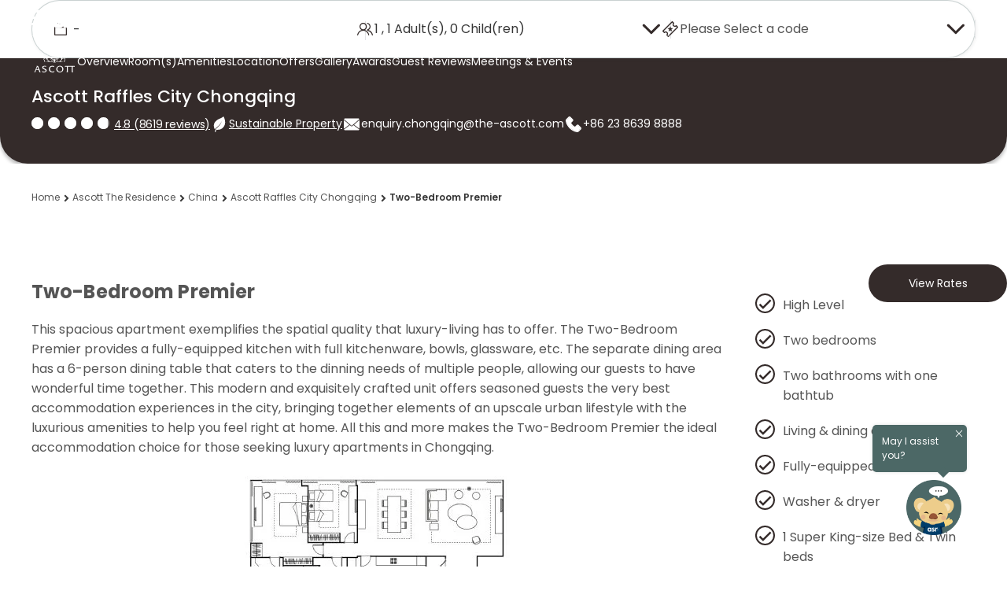

--- FILE ---
content_type: text/html;charset=utf-8
request_url: https://www.discoverasr.com/en/ascott-the-residence/china/ascott-raffles-city-chongqing/two-bedroom-premier
body_size: 72731
content:

<!DOCTYPE HTML>
<html lang="en">

<head>
    <title data-title="Two-Bedroom Premier">Luxury Apartments Chongqing | Ascott Raffles City Chongqing</title>
    <meta name="description" content="Among all the luxury apartments Chongqing has to offer, our Two-Bedroom Premier apartments feature exquisitely crafted living space with upscale facilities."/>
    <meta name="keywords" content="luxury apartments chongqing, separate dining area, upscale urban living, ascott raffles city chongqing, chongqing, china"/>
    <meta name="viewport" content="width=device-width, initial-scale=1, shrink-to-fit=no"/>

    
    

    <!-- Facebook and LinkedIn -->
    <meta property="og:site_name" content="ASR - Ascott Star Rewards"/>
    <meta property="og:title" content="Luxury Apartments Chongqing | Ascott Raffles City Chongqing"/>
    <meta property="og:url" content="https://www.discoverasr.com/en/ascott-the-residence/china/ascott-raffles-city-chongqing/two-bedroom-premier"/>
    <meta property="og:image" content="https://www.discoverasr.com/content/dam/tal/common/assets/logos/Stay-Your-Way_Assets_Web_Discoverasr.com-Thumbnail-OG-Image_1200x630px.jpg"/>
    
    <meta property="og:type" content="website"/>
    <meta name="og:description" content="Among all the luxury apartments Chongqing has to offer, our Two-Bedroom Premier apartments feature exquisitely crafted living space with upscale facilities."/>
    <!-- Twitter -->
    <meta name="twitter:card" content="summary_large_image"/>
    <meta name="twitter:title" content="Luxury Apartments Chongqing | Ascott Raffles City Chongqing"/>
    <meta property="twitter:description" content="Among all the luxury apartments Chongqing has to offer, our Two-Bedroom Premier apartments feature exquisitely crafted living space with upscale facilities."/>
    <meta property="twitter:image" content="https://www.discoverasr.com/content/dam/tal/common/assets/logos/Stay-Your-Way_Assets_Web_Discoverasr.com-Thumbnail-OG-Image_1200x630px.jpg"/>
    
    <link rel="icon" href="/content/dam/tal/icons/favicon.png" type="image/png"/>
    
    
    
    
    
    
    
        <!-- TrustARC -->
    
    <script src="https://consent.trustarc.com/autoblockasset/core.min.js?domain=the-ascott-iab.com" fetchpriority='high'></script>
    <script src="https://consent.trustarc.com/autoblockoptout?domain=the-ascott-iab.com" fetchpriority='high'></script>
    <!-- OneLink Script -->
    
        <script referrerpolicy="no-referrer-when-downgrade" type="text/javascript" src="https://www.onelink-edge.com/moxie.min.js" data-oljs="P0217-0889-9581-7DBE"></script>
    
    <!-- End OneLink Script -->

    <!-- AA Script -->
    <script src="https://assets.adobedtm.com/440ed6980615/0f159678055d/launch-00256e595446.min.js" async></script>
    <!-- End AA Script -->

    
    
    
    

    
    
    <script>
        window.MSInputMethodContext &&
            document.documentMode &&
            document.write('<script src="/etc.clientlibs/ascott/discoverasr/clientlibs/clientlib-site/resources/ie11/ie11CustomProperties.min.js" async><\/script>');
    </script>
    
        <!-- Booking Global Variable -->
        <script>
            var BOOKING = BOOKING || {};
            BOOKING.IS_HOME_PAGE = "false";
            BOOKING.IS_BOOKING_FLOW = "false";
            BOOKING.IS_BRAND_NAME = "discoverasr";
            BOOKING.IS_SHOW_ANNOUN = "false";
            BOOKING.ANNOUN_DESCRIPTION = ""; // Richtext data
            BOOKING.IS_CONFIRMATION = "false";
            BOOKING.IS_PROPERTY_LISTING_PAGE = "false";
            var GLOBAL_KEY = GLOBAL_KEY || {};
            GLOBAL_KEY.IA_APARTMENT_DIMENSION = "{apartment_size_sqm} sqm \/ {apartment_size_sqft} sqft ";

            GLOBAL_KEY.DATETIME = GLOBAL_KEY.DATETIME || {};
            GLOBAL_KEY.DATETIME.WEEKDAY = {
                MINIMAL: [
                    "Su",
                    "Mo",
                    "Tu",
                    "We",
                    "Th",
                    "Fr",
                    "Sa",
                ],
                SHORT: [
                    "Sun",
                    "Mon",
                    "Tue",
                    "Wed",
                    "Thu",
                    "Fri",
                    "Sat",
                ],
            };
            GLOBAL_KEY.DATETIME.MONTH = {
                SHORT: [
                    "Jan",
                    "Feb",
                    "Mar",
                    "Apr",
                    "May",
                    "Jun",
                    "Jul",
                    "Aug",
                    "Sep",
                    "Oct",
                    "Nov",
                    "Dec",
                ],
                LONG: [
                    "January",
                    "February",
                    "March",
                    "April",
                    "May",
                    "June",
                    "July",
                    "August",
                    "September",
                    "October",
                    "November",
                    "December",
                ],
            };

            // Addthis exclude email option
            var a2a_config = a2a_config || {};
            a2a_config.num_services = 7;
            a2a_config.onclick = false;
            a2a_config.delay = 300;
            a2a_config.exclude_services = ['facebook', 'whatsapp', 'wechat', 'twitter'];
            a2a_config.thanks = {
                postShare: false,
            };

            // Breakpoints
            var BREAKPOINTS = {};
            BREAKPOINTS.MIN_DESKTOP = 1200;
            BREAKPOINTS.MAX_TABLET = 1199;
            BREAKPOINTS.MIN_TABLET = 768;
            BREAKPOINTS.MAX_MOBILE = 767;
            // common loading
            COMMON_LOADING = false;
            // cookie
            var CONFIG_COOKIE = {
                // addthis.com
                COOKIE01: false,
                //adnxs.com
                COOKIE02: false,
                // amazon-adsystem.com
                COOKIE03: false,
                // citadines.com
                COOKIE04: false,
                // exelator.com
                COOKIE05: false,
                // fastapi.net
                COOKIE06: false,
                // flashtalking.com
                COOKIE07: false,
                // google.com
                COOKIE08: false,
                // ipinyou.com
                COOKIE09: false,
                // l.qq.com
                COOKIE10: false,
                // linkedin.com
                COOKIE11: false,
                // matterport.com
                COOKIE12: false,
                // ml314.com
                COOKIE13: false,
                // mmtro.com
                COOKIE14: false,
                // rlcdn.com
                COOKIE15: false,
                // sojern.com
                COOKIE16: false,
                // somerset.com
                COOKIE17: false,
                // tag.azame.net
                COOKIE18: false,
                // the-ascott.com
                COOKIE19: false,
                // tripadvisor.com
                COOKIE20: false,
                // wcs.naver.com
                COOKIE21: false,
                // www.citadines.com
                COOKIE22: false,
                // www.facebook.com
                COOKIE23: false,
                // www.somerset.com
                COOKIE24: false,
                // www.the-ascott.com
                COOKIE25: false,
                // www.tripadvisor.com
                COOKIE26: false,
                // youku.com
                COOKIE27: false,
                // youtube.com
                COOKIE28: false,
            };
            var IS_PROPERTY_PAGE = "true";
            var AA_PUSHED = [];
            var PAGE_PROPERTY = {};
            PAGE_PROPERTY.PUBLISHED_DATE = "";
            PAGE_PROPERTY.MODIFIED_DATE = "2025-11-28T18:16:20.557+08:00";
            var TAL = TAL || {};
            TAL.FLAG = TAL.FLAG || {};
            TAL.FLAG.USE_GOOGLE_MAP = true;
        </script>
        <!-- End Booking Global Variable -->
    
    <!-- FPID -->
    <script>
        function getCookie(cname) {
            var name = cname + '=';
            var decodedCookie = decodeURIComponent(document.cookie);
            var ca = decodedCookie.split(';');
            for (var i = 0; i < ca.length; i++) {
                var c = ca[i];
                while (c.charAt(0) == ' ') {
                    c = c.substring(1);
                }
                if (c.indexOf(name) == 0) {
                    return c.substring(name.length, c.length);
                }
            }
            return '';
        }
        function setFpidCookie() {
            try {
                fetch('/bin/discoverasr/aep/fpid?nocache=true', {
                    method: 'GET',
                    headers: {
                        'Cache-Control': 'no-store'
                    }
                })
                    .then((response) => response.json())
                    .then((data) => {
                        console.log(data.success);
                    });
            } catch (err) {
                console.log(err);
            }
        }

        const ADVERTISING_COOKIE = '2';
        const enableFpidCookie = getCookie('notice_gdpr_prefs').endsWith(':') ? getCookie('notice_gdpr_prefs').slice(0, -1).split(',').includes(ADVERTISING_COOKIE) : false;

        if (enableFpidCookie) {
            setFpidCookie();
        }
    </script>
    <!-- Redirect -->
        <script>
        getRedirectParam().then(PREFIX_LIST => {
            function isMatch(key) {
                return PREFIX_LIST.some((prefix) => key && key.startsWith(prefix));
            }

            function appendUtmToUrl(url, utmParams) {
                if (!utmParams || Object.keys(utmParams).length === 0) {
                    return url;
                }
                try {
                    const urlObj = new URL(url, window.location.origin);
                    Object.entries(utmParams).forEach(([key, value]) => {
                        if (!urlObj.searchParams.has(key)) {
                            urlObj.searchParams.append(key, value);
                        }
                    });
                    return urlObj.toString();
                } catch (e) {
                    let separator = url.includes('?') ? '&' : '?';
                    let params = Object.entries(utmParams)
                        .map(([key, value]) => `=`)
                        .join('&');
                    return url + separator + params;
                }
            }

            function attachUtmToLinks() {
                let storedUtmParameter = sessionStorage.getItem('storedUtmParameter');
                if (!storedUtmParameter) return;
                let utmParams = JSON.parse(storedUtmParameter);
                const currentOrigin = window.location.origin;
                document.querySelectorAll('a[href]').forEach(link => {
                    try {
                        const linkUrl = new URL(link.href, currentOrigin);
                        if (linkUrl.origin === currentOrigin) {
                            let hasUtm = false;
                            Object.keys(utmParams).forEach(key => {
                                if (linkUrl.searchParams.has(key)) {
                                    hasUtm = true;
                                }
                            });
                            if (!hasUtm) {
                                link.href = appendUtmToUrl(link.href, utmParams);
                            }
                        }
                    } catch (err) {}
                });
                function interceptLinkEvent(e) {
                    let target = e.target;
                    while (target && target.tagName !== 'A') {
                        target = target.parentElement;
                    }
                    if (target && target.tagName === 'A' && target.href) {
                        try {
                            const linkUrl = new URL(target.href, currentOrigin);
                            if (linkUrl.origin === currentOrigin) {
                                let hasUtm = false;
                                Object.keys(utmParams).forEach(key => {
                                    if (linkUrl.searchParams.has(key)) {
                                        hasUtm = true;
                                    }
                                });
                                if (!hasUtm) {
                                    target.href = appendUtmToUrl(target.href, utmParams);
                                }
                            }
                        } catch (err) {}
                    }
                }
                document.addEventListener('click', interceptLinkEvent, true);
                document.addEventListener('mousedown', interceptLinkEvent, true);
                document.addEventListener('auxclick', interceptLinkEvent, true);
            }

            if (PREFIX_LIST && PREFIX_LIST.length > 0) {
                let isDetected = false;
                let queryParameter = window.location.search;
                let targetParameter = {};

                if (queryParameter) {
                    if (queryParameter.startsWith('?')) {
                        queryParameter = queryParameter.substring(1);
                    }
                    let paramArray = queryParameter.split('&');
                    let utmStarted = false;
                    
                    paramArray.forEach((item) => {
                        let firstEqualIndex = item.indexOf('=');
                        if (firstEqualIndex === -1) return;
                        
                        let key = item.substring(0, firstEqualIndex);
                        let value = item.substring(firstEqualIndex + 1);
                        
                        // Check if this is a UTM parameter
                        if (isMatch(key)) {
                            isDetected = true;
                            utmStarted = true;
                        }
                        
                        // Only store from UTM parameter onwards
                        if (utmStarted) {
                            targetParameter[key] = value;
                        }
                    });
                    if (isDetected) {
                        sessionStorage.setItem('storedUtmParameter', JSON.stringify(targetParameter));
                        if (document.readyState === 'loading') {
                            document.addEventListener('DOMContentLoaded', attachUtmToLinks);
                        } else {
                            attachUtmToLinks();
                        }
                    } else {
                        // Only remove if user manually removed UTM from current page (same path)
                        const currentPath = window.location.pathname;
                        const referrerPath = document.referrer ? new URL(document.referrer).pathname : '';
                        if (currentPath === referrerPath) {
                            // User refreshed or edited URL on same page - respect their choice
                            sessionStorage.removeItem('storedUtmParameter');
                        }
                        // Otherwise keep sessionStorage for redirect() to use
                    }
                } else {
                    // No query params - only remove if on same page (user manually removed)
                    const currentPath = window.location.pathname;
                    const referrerPath = document.referrer ? new URL(document.referrer).pathname : '';
                    if (currentPath === referrerPath) {
                        sessionStorage.removeItem('storedUtmParameter');
                    }
                    // Otherwise keep sessionStorage for redirect() to use
                }
            }
        });
    
        function isMatch(key) {
            return PREFIX_LIST.some((prefix) => key && key.startsWith(prefix));
        }
    
        function redirect() {
            let storedUtmParameter = sessionStorage.getItem('storedUtmParameter');
            if (storedUtmParameter) {   // there is parameter under session storage
                storedUtmParameter = JSON.parse(storedUtmParameter);
                let newQueryParameter = buildQueryParameter(storedUtmParameter);
                if (newQueryParameter) {
                    // redirect to new url with correct query parameter
                    window.location.search = newQueryParameter;
                }
            }
        }
    
        function buildQueryParameter(storedUtmParameter) {
            let queryParameter = window.location.search;	// parameters under opened page
            if (Object.keys(storedUtmParameter).length) {
                let newSearch = queryParameter || '?';  // stored parameter is appended as the last one
                if(newSearch != '?'){
                    Object.entries(storedUtmParameter).forEach((entry) => {
                        newSearch += '&' + entry[0] + '=' + entry[1];
                    });
                } else {
                    Object.entries(storedUtmParameter).forEach((entry) => {
                        newSearch += entry[0] + '=' + entry[1] + '&';
                    });
                }
                if(newSearch && newSearch[newSearch.length-1] == '&'){
                    newSearch = newSearch.substring(0,newSearch.length -1);
                }
    
                return newSearch;
            }
            return null;
        }
        
        async function getRedirectParam() {
            try {
                const response = await fetch("/apis/discoverasr/configs/campaign-params.json");
                if (response.ok) {
                    const data = await response.json();
                    return data;
                }
            } catch (err) {
                console.log(err);
            }
            return [];
        }
</script>
    <!-- Third party -->
    <script>
        var TAL = TAL || {};
        TAL.KEY = TAL.KEY || {};
        TAL.KEY.GOOGLE_MAP = TAL.KEY.GOOGLE_MAP || "AIzaSyBjcjbdqhZwCnOlWZY4KrCqEPggV9PRl98";
        TAL.KEY.B_MAP = TAL.KEY.B_MAP || "DBto8ZqBYAOeFYvcpzzf49gQ60GYlZba";
        TAL.KEY.OPEN_STREET_MAP = TAL.KEY.OPEN_STREET_MAP || "pk.eyJ1IjoiYXNjb3R0LW9tIiwiYSI6ImNqbG9uNjFrMTFwaHgzcXJ6ZGhtZ2RwaG4ifQ.y9nM1VUMhZkZujtcZcVTxw";
        TAL.KEY.ASCOTT_SERVICE = TAL.KEY.ASCOTT_SERVICE || "69a18c02ec4d4e90a8be1ff8927ea380";
        TAL.END_POINT = TAL.END_POINT || {};
        TAL.END_POINT.ASCOTT_SERVICE =
            TAL.END_POINT.ASCOTT_SERVICE || "https://api.the-ascott.com/ascott";
        TAL.END_POINT.REDDOT = TAL.END_POINT.REDDOT || "https://secure.reddotpayment.com";
        TAL.END_POINT.ODX_SERIVCE = TAL.END_POINT.ODX_SERIVCE || ""

        TAL.ODX_MIGRATION = TAL.ODX_MIGRATION || {};
        TAL.ODX_MIGRATION.END_POINT = TAL.ODX_MIGRATION.END_POINT || "https://api.capitaland.com/lodging";
        TAL.ODX_MIGRATION.CLIENT_ID = TAL.ODX_MIGRATION.CLIENT_ID || "6913d9a9a9ba4c32be0a2a3f90c62320";
        TAL.ODX_MIGRATION.CLIENT_SECRET = TAL.ODX_MIGRATION.CLIENT_SECRET || "52E52A2007ba4fF6A40b89F48Ab600dd";
        TAL.ODX_MIGRATION.HEXA_CLIENT_ID = TAL.ODX_MIGRATION.HEXA_CLIENT_ID || "";
        TAL.ODX_MIGRATION.HEXA_CLIENT_SECRET = TAL.ODX_MIGRATION.HEXA_CLIENT_SECRET || "";
        TAL.APP_ID = TAL.APP_ID || {};
        TAL.APP_ID.FACEBOOK = TAL.APP_ID.FACEBOOK || "165863084574";
        TAL.APP_ID.GOOGLE = TAL.APP_ID.GOOGLE || "352273145209-f509ban0i8vsm4qh8k3s98827afc6lmm.apps.googleusercontent.com";
        TAL.APP_ID.INSTAGRAM = TAL.APP_ID.INSTAGRAM || "3afbb2ba23654f11828ba92694a714cd";
        TAL.APP_ID.WEIBO = TAL.APP_ID.WEIBO || "2923885279";
        TAL.APP_ID.MECHANT = TAL.APP_ID.MECHANT || "0000024088";

        TAL.SECRET_KEY = TAL.SECRET_KEY || {};
        TAL.SECRET_KEY.WEIBO = TAL.SECRET_KEY.WEIBO || "";

        TAL.USER_ID = TAL.USER_ID || {};
        TAL.USER_ID.WEIBO = TAL.USER_ID.WEIBO || "";
        TAL.ROOT_PATH = 'ascott';

        TAL.KEY.BRAZE_SDK = TAL.KEY.BRAZE_SDK || "86339387-16da-4b97-84d9-87a843fc8342"
        TAL.END_POINT.BRAZE_SDK = TAL.END_POINT.BRAZE_SDK || "sdk.iad-07.braze.com"

        TAL.KEY.GOOGLE_STATIC_MAP_KEY = TAL.KEY.GOOGLE_STATIC_MAP_KEY || "AIzaSyBjcjbdqhZwCnOlWZY4KrCqEPggV9PRl98";
        TAL.KEY.BAIDU_STATIC_MAP_KEY = TAL.KEY.BAIDU_STATIC_MAP_KEY || "zUySPnBRHFDnsHgmGZ1aSdeob8IypGvF";

        //Preconnect third-party domains\\
        let needOneLinkScript = document.documentElement.lang === "en" || document.documentElement.lang === "ar";
        let oneLinkScript = "https://www.onelink-edge.com/moxie.min.js";
        if (needOneLinkScript && URL.canParse(oneLinkScript)) {
            let oneLinkDomain = new URL(oneLinkScript).origin;
            const linkElementToPreconnectOneLink = document.createElement('link');
            linkElementToPreconnectOneLink.rel = 'preconnect';
            linkElementToPreconnectOneLink.href = oneLinkDomain;
            document.head.appendChild(linkElementToPreconnectOneLink);
        }
        let isProd = "";
        let capitalandDomain = 'https://api-uat.capitaland.com';
        let ascottDomain = 'https://napi.the-ascott.com';
        if (isProd) {
            capitalandDomain = 'https://api.capitaland.com';
            ascottDomain = 'https://api.the-ascott.com';
        }
        const linkElementToPreconnectCapitaland = document.createElement('link');
        linkElementToPreconnectCapitaland.rel = 'preconnect';
        linkElementToPreconnectCapitaland.href = capitalandDomain;
        document.head.appendChild(linkElementToPreconnectCapitaland);

        const linkElementToPreconnectAscott = document.createElement('link');
        linkElementToPreconnectAscott.rel = 'preconnect';
        linkElementToPreconnectAscott.href = ascottDomain;
        document.head.appendChild(linkElementToPreconnectAscott);

        const linkElementToDNSPrefetchCapitaland = document.createElement('link');
        linkElementToDNSPrefetchCapitaland.rel = 'dns-prefetch';
        linkElementToDNSPrefetchCapitaland.href = capitalandDomain;
        document.head.appendChild(linkElementToDNSPrefetchCapitaland);

        const linkElementToDNSPrefetchAscott = document.createElement('link');
        linkElementToDNSPrefetchAscott.rel = 'dns-prefetch';
        linkElementToDNSPrefetchAscott.href = ascottDomain;
        document.head.appendChild(linkElementToDNSPrefetchAscott);
    </script>

    <!-- GTM -->
    
  
  
  <script>
    var visitingType = 'property-widget';
    if (visitingType != '') {
      sessionStorage.setItem('visitingType', visitingType);
    }
  </script>
  <!-- Functions For Implement Datalayer -->
  <script>
    function getCookieValueByName(cookieName) {
      if (document.cookie.length > 0) {
        let cookieStart = document.cookie.indexOf(cookieName + "=");
        if (cookieStart != -1) {
          cookieStart = cookieStart + cookieName.length + 1;
          let cookieEnd = document.cookie.indexOf(";", cookieStart);
          if (cookieEnd == -1) {
            cookieEnd = document.cookie.length;
          }
          return decodeURI(document.cookie.substring(cookieStart, cookieEnd));
        }
      }
      return "";
    }
    function getUserTier() {
      let userTier = sessionStorage.getItem('userAvailablePoints')
      return userTier ? JSON.parse(userTier).currentTier : '';
    }
    function getASRMemberID() {
      let userProfile = sessionStorage.getItem('userProfile')
      return userProfile ? JSON.parse(userProfile).memberId : '';
    }
    function getUserType() {
      let userType = 'public';
      let userAccessToken = getCookieValueByName('ia_oQKaJKhTFC'); // replace localstorage
      if (userAccessToken) {
        userType = 'member';
      }
      let bookingSearchData = sessionStorage.getItem('bookingSearchData');
      if (bookingSearchData && bookingSearchData.discountCode) {
        if (bookingSearchData.discountCodeType == 3) {
          userType = 'corporate';
        } else if (bookingSearchData.discountCodeType == 6) {
          userType = 'staff';
        }
      }
      return userType;
    }
    function getASRPointsAvailable() {
      let userAvailablePoints = sessionStorage.getItem('userAvailablePoints');
      return userAvailablePoints ? JSON.parse(userAvailablePoints).currentPoints : '';
    }
  </script>
  <!-- End Functions -->
  <!-- GTM Datalayer -->
  <script>
    var checkIsBooking = 'false';
    var dataLayer = [];
    let trackingJson = {
  "PageType" : "property-two-bedroom-premier",
  "ChainNm" : "The Ascott Limited",
  "ChainID" : "11971",
  "PropertyName" : "Ascott Raffles City Chongqing",
  "HotelID" : "9157",
  "PropertyCity" : "Chongqing",
  "PropertyCountry" : "China"
};
    if (checkIsBooking == 'false' && trackingJson != '') {
      trackingJson.PageType = trackingJson.PageType,
        trackingJson.ChainNm = 'The Ascott Limited',
        trackingJson.ChainID = '11971',
        trackingJson.UserType = getUserType(),
        trackingJson.ASRMemberID = getASRMemberID(),
        trackingJson.ASRPointsAvailable = getASRPointsAvailable(),
        trackingJson.ASRTier = getUserTier(),
        dataLayer.push(trackingJson);
    }
  </script>
  <!-- End of GTM dataLayer -->
  
  <script>
    (function (w, d, s, l, i) {
      w[l] = w[l] || [];
      w[l].push({ 'gtm.start': new Date().getTime(), event: 'gtm.js' });
      var elements = document.getElementsByTagName(s);
      var f = elements[elements.length - 1];
      var j = d.createElement(s),
        dl = l != 'dataLayer' ? '&l=' + l : '';
      j.async = true;
      j.fetchpriority = 'low';
      j.src = 'https://www.googletagmanager.com/gtm.js?id=' + i + dl;
      f.parentNode.insertBefore(j, f);
    })(window, document, 'script', 'dataLayer', 'GTM-W4WCC3X');
  </script>
  <!--Google Tag Manager -->
  <script>
    (function (w, d, s, l, i) {
      w[l] = w[l] || [];
      w[l].push({ 'gtm.start': new Date().getTime(), event: 'gtm.js' });
      var elements = document.getElementsByTagName(s);
      var f = elements[elements.length - 1];
      var j = d.createElement(s),
        dl = l != 'dataLayer' ? '&l=' + l : '';
      j.async = true;
      j.fetchpriority = 'low';
      j.src = 'https://www.googletagmanager.com/gtm.js?id=' + i + dl;
      f.parentNode.insertBefore(j, f);
    })(window, document, 'script', 'dataLayer', 'GTM-TGP4FNZ');
  </script>
  <!--End Google Tag Manager -->

  <!--Google Tag Manager -->
  <script>
    (function (w, d, s, l, i) {
      w[l] = w[l] || [];
      w[l].push({ 'gtm.start': new Date().getTime(), event: 'gtm.js' });
      var elements = document.getElementsByTagName(s);
      var f = elements[elements.length - 1];
      var j = d.createElement(s),
        dl = l != 'dataLayer' ? '&l=' + l : '';
      j.async = true;
      j.fetchpriority = 'low';
      j.src = 'https://www.googletagmanager.com/gtm.js?id=' + i + dl;
      f.parentNode.insertBefore(j, f);
    })(window, document, 'script', 'dataLayer', 'GTM-TQSFV4P');
  </script>
  <!--End Google Tag Manager -->

  <!-- GTM Datalayer -->
  <script>
    var dataGTM = {
  "PageType" : "property-two-bedroom-premier",
  "ChainNm" : "The Ascott Limited",
  "ChainID" : "11971",
  "PropertyName" : "Ascott Raffles City Chongqing",
  "HotelID" : "9157",
  "PropertyCity" : "Chongqing",
  "PropertyCountry" : "China"
}
  </script>
  <!-- End of GTM dataLayer -->
  <!-- End Google Tag Manager -->


    <!-- Schema -->
    
    <script type="application/ld+json">
        {
  "@context" : "http://schema.org",
  "@type" : "HotelRoom",
  "name" : "Two-Bedroom Premier",
  "identifier" : "two-bedroom-premier",
  "@id" : "https://www.discoverasr.com/en/ascott-the-residence/china/ascott-raffles-city-chongqing/two-bedroom-premier#room",
  "url" : "https://www.discoverasr.com/en/ascott-the-residence/china/ascott-raffles-city-chongqing/two-bedroom-premier",
  "isPartOf" : {
    "@type" : "Hotel",
    "@id" : "https://www.discoverasr.com/en/ascott-the-residence/china/ascott-raffles-city-chongqing/two-bedroom-premier#hotel",
    "name" : "Ascott Raffles City Chongqing",
    "priceRange" : "$ Rates Vary (Save more by booking direct with Ascott Star Rewards)",
    "url" : "https://www.discoverasr.com/en/ascott-the-residence/china/ascott-raffles-city-chongqing/two-bedroom-premier",
    "image" : "https://www.discoverasr.com/content/dam/tal/media/images/properties/china/chongqing/ascott-raffles-city-chongqing/overview/Ascott_Raffles_City_Chongqing_Facade_1902x425_New.jpg",
    "address" : {
      "@type" : "PostalAddress",
      "streetAddress" : "No. 6 Jiesheng Street, Yuzhong District, Chongqing, China, 400000",
      "addressLocality" : "接圣街6号，渝中区，重庆，中国, 400000",
      "addressCountry" : "China"
    },
    "telephone" : "+86 23 8639 8888"
  },
  "bed" : {
    "@type" : "BedDetails",
    "numberOfBeds" : 1,
    "typeOfBed" : "SUPER KING-SIZE BED & TWIN BEDS"
  },
  "occupancy" : {
    "@type" : "QuantitativeValue",
    "value" : "Max 4 pax (5th pax chargeable)",
    "unitText" : "Person"
  },
  "amenityFeature" : [{
    "@type" : "LocationFeatureSpecification",
    "value" : true,
    "name" : "Rice cooker"
  }, {
    "@type" : "LocationFeatureSpecification",
    "value" : true,
    "name" : "Toaster"
  }, {
    "@type" : "LocationFeatureSpecification",
    "value" : true,
    "name" : "Glassware"
  }, {
    "@type" : "LocationFeatureSpecification",
    "value" : true,
    "name" : " crockery"
  }, {
    "@type" : "LocationFeatureSpecification",
    "value" : true,
    "name" : " cutlery & utensils"
  }, {
    "@type" : "LocationFeatureSpecification",
    "value" : true,
    "name" : "Electric kettle"
  }, {
    "@type" : "LocationFeatureSpecification",
    "value" : true,
    "name" : "Home entertainment system"
  }, {
    "@type" : "LocationFeatureSpecification",
    "value" : true,
    "name" : "Coffee table"
  }, {
    "@type" : "LocationFeatureSpecification",
    "value" : true,
    "name" : "Work desk & chair"
  }, {
    "@type" : "LocationFeatureSpecification",
    "value" : true,
    "name" : "Weighing scale"
  }, {
    "@type" : "LocationFeatureSpecification",
    "value" : true,
    "name" : "Bathroom with a bathtub/shower combination"
  }, {
    "@type" : "LocationFeatureSpecification",
    "value" : true,
    "name" : "Hair dryer"
  }, {
    "@type" : "LocationFeatureSpecification",
    "value" : true,
    "name" : "Eco-friendly bath amenities"
  }, {
    "@type" : "LocationFeatureSpecification",
    "value" : true,
    "name" : "Bathrobe & slippers"
  }, {
    "@type" : "LocationFeatureSpecification",
    "value" : true,
    "name" : "Wireless internet (WiFi) access"
  }, {
    "@type" : "LocationFeatureSpecification",
    "value" : true,
    "name" : "Flat screen television with cable channels"
  }, {
    "@type" : "LocationFeatureSpecification",
    "value" : true,
    "name" : "Steam iron & ironing board"
  }, {
    "@type" : "LocationFeatureSpecification",
    "value" : true,
    "name" : "Telephone (with IDD)"
  }, {
    "@type" : "LocationFeatureSpecification",
    "value" : true,
    "name" : "In-room electronic safe (in select apartments)"
  }, {
    "@type" : "LocationFeatureSpecification",
    "value" : true,
    "name" : "Alarm clock"
  }, {
    "@type" : "LocationFeatureSpecification",
    "value" : true,
    "name" : "Bedroom with linen"
  }],
  "image" : "https://www.discoverasr.com/content/dam/tal/media/images/properties/china/chongqing/ascott-raffles-city-chongqing/apartment-types/Ascott_Raffles_City_Chongqing_2_BR_PRE_1902x425_New.jpg",
  "logo" : " /content/dam/tal/common/assets/logos/brands/ascott/logo-ascott-en.png",
  "category" : "2 Bedroom",
  "priceRange" : "",
  "potentialAction" : {
    "@type" : "ReserveAction",
    "target" : {
      "@type" : "EntryPoint",
      "url" : "https://www.discoverasr.com/en/booking/property-listing/booking-journey?hotel=9157",
      "actionPlatform" : ["http://schema.org/DesktopWebPlatform", "http://schema.org/IOSPlatform", "http://schema.org/AndroidPlatform"]
    },
    "result" : {
      "@type" : "LodgingReservation",
      "name" : "Book the Two-Bedroom Premier at Ascott Raffles City Chongqing"
    }
  }
}
    </script>
    
    <!-- Deeplink -->
    <script>
        var DEEPLINK = DEEPLINK || {};
        DEEPLINK.LOGIN = "true"
    </script>
    <!-- Canonical -->
    <link rel="canonical" href="https://www.discoverasr.com/en/ascott-the-residence/china/ascott-raffles-city-chongqing/two-bedroom-premier"/>
    
        
            
            <link rel="alternate" href="https://www.discoverasr.com/en/ascott-the-residence/china/ascott-raffles-city-chongqing/two-bedroom-premier" hreflang="x-default"/>
        
        
        
            
            <link rel="alternate" href="https://www.discoverasr.com/en/ascott-the-residence/china/ascott-raffles-city-chongqing/two-bedroom-premier" hreflang="en-us"/>
        
    
        
        
        
            
            <link rel="alternate" href="https://www.discoverasr.com.cn/ascott-the-residence/china/ascott-raffles-city-chongqing/two-bedroom-premier" hreflang="zh-cn"/>
        
    
    <!-- Accordion -->
    

    
    
    

    

    
    <script src="/etc.clientlibs/core/wcm/components/commons/site/clientlibs/container.min.ACSHASH0a6aff292f5cc42142779cde92054524.js"></script>
<script src="/etc.clientlibs/ascott/discoverasr/clientlibs/clientlib-site.min.ACSHASH4e828a70418a3e1fd4c46a233b3843fd.js"></script>


    
    <link rel="stylesheet" href="/etc.clientlibs/ascott/discoverasr/clientlibs/clientlib-site.min.ACSHASH2680022f5aa77f90468137c162b8fde6.css" type="text/css">
<link rel="stylesheet" href="/etc.clientlibs/ascott/discoverasr/clientlibs/clientlib-base.min.ACSHASHfef43d9925f4661ad5138946364e75cb.css" type="text/css">


    
    

</head>

<body class="page discoverasr-property-template  revertMode  ">
  
  
  
    <link href="/apps/ascott/discoverasr/servlet/brand/color.ascott-the-residence.css" rel="stylesheet"/>
  

  
<!-- Google Tag Manager (noscript) -->
<noscript>
  <iframe sandbox src="https://www.googletagmanager.com/ns.html?id=" height="0" width="0" style="display: none; visibility: hidden" title="Google tag 1"></iframe>
</noscript>
<noscript>
  <iframe sandbox src="https://www.googletagmanager.com/ns.html?id=" height="0" width="0" style="display: none; visibility: hidden" title="Google tag 2"></iframe>
</noscript>
<noscript>
  <iframe sandbox src="https://www.googletagmanager.com/ns.html?id=" height="0" width="0" style="display: none; visibility: hidden" title="Google tag 3"></iframe>
</noscript>
  <!-- Main Body -->
  <div id="consent_blackbar"></div>
  


<div id="app">
  <div>
    <div>
      <div class="container-structure">
        <div class="root container responsivegrid asr-property-overview">

    
    <div id="container-1949599a94" class="cmp-container">
        


<div class="aem-Grid aem-Grid--12 aem-Grid--default--12 ">
    
    <div class="navigation aem-GridColumn aem-GridColumn--default--12">

<div class="navigation-cmp navigation-container transparent-mode" data-component-id="786bb3b8-736c-4ac2-9e06-e3b1e0f078cb" data-component-title="Navigation" data-transparent-mode="transparentMode">
    <div class="default-navigation" data-property-page>
        
    
        
    

    
    
    <div class="asr-top-menu-sentinel"></div>
    <div class="asr-top-menu--wrapper font-body-2 default-transparent-mode">
        <asr-top-menu is-booking-flow="false" alt-logo-nav="Discover ASR EN" url-logo-nav="/en" btn-search-book-text="Search &amp; Book" btn-search-book-alt="Search &amp; Book" home-title="Home" sign-out-title="Sign Out" sign-in-title="Sign in" join-now-title="Join Now" label-welcome="Welcome" join-now-ascott-star="Join Ascott Star Rewards" join-now-link="/en/sign-up" your-cart-empty-msg="You have not selected any apartments / rooms for your itinerary." adult="Adult" adults="Adult(s)" child="Child" children="Child(ren)" your-cart="Your Cart" no-label="No" yes-label="Yes" white-logo="/content/dam/tal/media/images/general/ia_pic/Brand logo ASR 2.svg" grey-logo="/content/dam/tal/media/images/general/ia_pic/ASR Logo Expanded Menu.svg" ok-btn="Ok" label-guest-shopping-cart-error="Selected item(s) in Your Cart has reached timeout. Do you want to reselect your apartment/room(s)?" label-error-message-select-apartment-multi-tabs="Your current item has been updated to a new selection. This page will be refresh and please proceed to confirmation again" label-error-message-reload-multi-tabs="Your Shopping Cart has been updated to a new selection. Do you want to proceed with the selected apartments?" label-error-message-cart-empty-multi-tabs="All selected items in Your Cart have been removed. This page will be refreshed and please search again" :menu-items="[{&#34;text&#34;:&#34;Dashboard&#34;,&#34;href&#34;:&#34;/en/member/user-profile#dashboard&#34;,&#34;showNewLabelLoginMenu&#34;:&#34;false&#34;},{&#34;text&#34;:&#34;My Reservations&#34;,&#34;href&#34;:&#34;/en/member/user-profile#reservation&#34;,&#34;showNewLabelLoginMenu&#34;:&#34;false&#34;},{&#34;text&#34;:&#34;My Account Activity&#34;,&#34;href&#34;:&#34;/en/member/user-profile#accountActivity&#34;,&#34;showNewLabelLoginMenu&#34;:&#34;false&#34;},{&#34;text&#34;:&#34;My Account Details&#34;,&#34;href&#34;:&#34;/en/member/user-profile#accountDetail&#34;,&#34;showNewLabelLoginMenu&#34;:&#34;false&#34;},{&#34;text&#34;:&#34;My Account Preferences&#34;,&#34;href&#34;:&#34;/en/member/user-profile#accountPreferences&#34;,&#34;showNewLabelLoginMenu&#34;:&#34;false&#34;},{&#34;text&#34;:&#34;My Vouchers&#34;,&#34;href&#34;:&#34;/en/member/user-profile#voucher&#34;,&#34;showNewLabelLoginMenu&#34;:&#34;false&#34;},{&#34;text&#34;:&#34;Refer \u0026 Get Rewarded&#34;,&#34;href&#34;:&#34;/en/member/user-profile#referralProgram&#34;,&#34;showNewLabelLoginMenu&#34;:&#34;false&#34;}]" property-menu-title="Property Menu" main-menu-title="Main Menu" :hide-top-nav="false" :top-headers="[{&#34;id&#34;:0,&#34;topHeaderContent&#34;:&#34;My Cart&#34;,&#34;topHeaderLink&#34;:&#34;/#&#34;,&#34;topHeaderIcon&#34;:&#34;/content/dam/tal/icons/ico-nav-cart-counter.svg&#34;,&#34;topHeaderAlignment&#34;:&#34;Right&#34;},{&#34;id&#34;:1,&#34;topHeaderContent&#34;:&#34;Find My Reservation&#34;,&#34;topHeaderLink&#34;:&#34;https://www.discoverasr.com/en/booking/property-listing/search-for-reservation&#34;,&#34;topHeaderIcon&#34;:&#34;/content/dam/tal/media/images/general/ia/Icon_find_reservation.svg&#34;,&#34;topHeaderAlignment&#34;:&#34;Left&#34;}]" revert-mode="revertMode" :label-modal-guest-expred-cart="{
  &#34;labelSummaryFooter&#34; : &#34;Please re-select your apartment(s)&#34;,
  &#34;labelSummaryContent&#34; : &#34;You will be redirected to the Search Results page.&#34;,
  &#34;labelSummaryHeader&#34; : &#34;Your cart has expired&#34;
}" :label-modal-expred-card="{
  &#34;labelContent&#34; : &#34;The item(s) you have selected has expired.&#34;,
  &#34;labelSummaryFooter&#34; : &#34;again to see the latest prices and availability.&#34;,
  &#34;labelHeader&#34; : &#34;Your selection(s) has expired&#34;,
  &#34;labelFooter&#34; : &#34;Please reselect your apartment(s) / room(s)&#34;,
  &#34;labelSummaryContent&#34; : &#34;You will be redirected to homepage. Please search&#34;,
  &#34;btnOk&#34; : &#34;Ok&#34;,
  &#34;labelSummaryHeader&#34; : &#34;Your cart has expired&#34;
}" label-sabre-price-change="The price has changed. Page will be refreshed to show the new price, please check before confirming the reservation." apartment-label="IA_APARTMENTS" transparent-mode>
            <template slot="AsrTopHeaderSelectLanguage">
                
  
    


<asr-top-select-language :languages="[{&#34;hrefLangCode&#34;:&#34;en-us&#34;,&#34;languageSelectionUrl&#34;:&#34;/content/discoverasr/en/ascott-the-residence/china/ascott-raffles-city-chongqing/two-bedroom-premier&#34;,&#34;hrefLangUrl&#34;:&#34;/content/discoverasr/en/ascott-the-residence/china/ascott-raffles-city-chongqing/two-bedroom-premier&#34;,&#34;activeLanguage&#34;:true,&#34;languageSelectionContentEN&#34;:&#34;English&#34;,&#34;languageSelectionContent&#34;:&#34;English&#34;,&#34;languageSelectionFlag&#34;:&#34;icon icon-flag icon-language-en&#34;},{&#34;hrefLangCode&#34;:&#34;zh-cn&#34;,&#34;languageSelectionUrl&#34;:&#34;/content/discoverasr/zh/ascott-the-residence/china/ascott-raffles-city-chongqing/two-bedroom-premier&#34;,&#34;hrefLangUrl&#34;:&#34;/content/discoverasr/zh/ascott-the-residence/china/ascott-raffles-city-chongqing/two-bedroom-premier&#34;,&#34;activeLanguage&#34;:false,&#34;languageSelectionContentEN&#34;:&#34;中文&#34;,&#34;languageSelectionContent&#34;:&#34;中文&#34;,&#34;languageSelectionFlag&#34;:&#34;icon icon-flag icon-language-zh&#34;}]" config-china-domain="https://www.discoverasr.com.cn" config-row-domain="https://www.discoverasr.com" config-redirection-dsl-url="/bin/discoverasr/redirection" component-id="caf78fcd-2507-46d5-8b32-5232958cda32" component-title="Language selector">
</asr-top-select-language>

            </template>
            <template slot="AsrTopHeaderSelectCurrency">
                
  
    


<asr-top-select-currency all-currency-label="All currencies" top-currency-label="Top currencies" currency-input-placeholder="Type your keyword..." component-id="da7d4b22-ab5f-4eea-94ae-a2df1f1b95a5" component-title="Currency selector">
</asr-top-select-currency>
            </template>
            <div slot="AsrUtilityBar">
                
    
    


<asr-utility-bar :utility-bar-online-chat="{&#34;icon&#34;:&#34;mark_chat_unread&#34;,&#34;name&#34;:&#34;Online Chat&#34;,&#34;redirectLink&#34;:&#34;/en/contact-us&#34;,&#34;title&#34;:&#34;Online Chat&#34;,&#34;availableDescription&#34;:&#34;Chat agent is available (English)&#34;,&#34;unavailableDescription&#34;:&#34;Chat agent is unavailable&#34;}" :utility-bar-contact-us="{&#34;icon&#34;:&#34;phone&#34;,&#34;name&#34;:&#34;CONTACT US&#34;,&#34;url&#34;:&#34;/en/contact-us&#34;,&#34;title&#34;:&#34;Contact Us&#34;,&#34;description&#34;:&#34;We are here to assist you&#34;}" :utility-bar-scroll-top="{&#34;icon&#34;:&#34;expand_less&#34;,&#34;titleHover&#34;:&#34;Scroll to Top&#34;}" :utility-bar-utility-icon="{&#34;icon&#34;:&#34; headset_mic&#34;,&#34;buttonUtility&#34;:&#34;Support&#34;}" :utility-bar-close-button="{&#34;icon&#34;:&#34;close&#34;,&#34;buttonClose&#34;:&#34;Close&#34;}" language="en" site-name="/etc/asrdatabasemanagement/masterdata/brand/ascott-the-residence" path-service="https://ascottintl.egain.cloud/system/egain/chat/entrypoint/agentAvailability" version="v11" path-ascott="https://ascottintl.egain.cloud/system/templates/chat/ascott/chat.html" path-citadines="https://ascottintl.egain.cloud/system/templates/chat/citadines/chat.html" path-somerset="https://ascottintl.egain.cloud/system/templates/chat/somerset/chat.html" template-ascott="ascott" template-citadines="citadines" template-somerset="somerset" chat-english-agent-online="English chat agent is available" :hide-contact-icon="false"></asr-utility-bar>
            </div>
            <template slot="AsrTopRightUserActions">
                
  
    



<asr-top-right-user-actions policy-google="This site is protected by reCAPTCHA and the Google &lt;u>&lt;a style=&#34;color: #003E6A;&#34; href=&#34;https://policies.google.com/privacy&#34; target=&#34;_blank&#34; rel=&#34;nofollow&#34;>Privacy Policy&lt;/a>&lt;/u> and &lt;u>&lt;a style=&#34;color: #003E6A;&#34; href=&#34;https://policies.google.com/terms&#34; target=&#34;_blank&#34; rel=&#34;nofollow&#34;>Terms of Service&lt;/a>&lt;/u> apply." label-login="Sign in" :label-dash-board="{&#34;titleYouHavePoint&#34;:&#34;You have {Parameter} points!&#34;,&#34;welcome&#34;:&#34;Welcome {Parameter}&#34;}" label-register="Join" label-logout="Sign Out" login-logo="/content/dam/tal/common/assets/logos/brands/ascott/logo-ascott.png" login-logo-alt="Logo of Ascott Residence" login-logo-link="/en" login-left-logo="/content/dam/tal/common/assets/logos/brands/ascott/asr_ascottstarrewards.png" login-left-logo-alt="Logo of ASR - Ascott Star Rewards Programme" login-left-logo-link="/en" forgot-password-left-logo="/content/dam/tal/common/assets/logos/brands/ascott/asr_ascottstarrewards.png.transform/ascott-lowres/image.png" forgot-password-left-logo-alt="Ascott Lowres Image" forgot-password-logo="/content/dam/tal/common/assets/logos/brands/ascott/asr_ascottstarrewards.png.transform/ascott-lowres/image.png" forgot-password-logo-alt="Ascott Lowres Image" forgot-password-title="Forgot password" forgot-password-email="Email Address" forgot-password-email-require="Email Address is required." forgot-password-email-error="We don&#39;t have an account associated with this email address. Please enter a valid email address. " forgot-password-email-placeholder="Enter your email address" forgot-password-instructions="We will email you the instructions to reset your password.&lt;br>" forgot-password-submit="Reset password" forgot-password-return-login="Just remembered? Return to login" forgot-password-action="&lt;p>Thank you for your request.&lt;/p>&lt;span style=&#34;font-size: 0.8125rem;&#34;>If the email address you entered matches our records, an email will be sent to you with further instructions. Please check your inbox and follow the instructions in the email to reset your password.&lt;/span>.&lt;br>" :menu-items="[{&#34;text&#34;:&#34;Dashboard&#34;,&#34;href&#34;:&#34;/en/member/user-profile#dashboard&#34;,&#34;showNewLabelLoginMenu&#34;:&#34;false&#34;},{&#34;text&#34;:&#34;My Reservations&#34;,&#34;href&#34;:&#34;/en/member/user-profile#reservation&#34;,&#34;showNewLabelLoginMenu&#34;:&#34;false&#34;},{&#34;text&#34;:&#34;My Account Activity&#34;,&#34;href&#34;:&#34;/en/member/user-profile#accountActivity&#34;,&#34;showNewLabelLoginMenu&#34;:&#34;false&#34;},{&#34;text&#34;:&#34;My Account Details&#34;,&#34;href&#34;:&#34;/en/member/user-profile#accountDetail&#34;,&#34;showNewLabelLoginMenu&#34;:&#34;false&#34;},{&#34;text&#34;:&#34;My Account Preferences&#34;,&#34;href&#34;:&#34;/en/member/user-profile#accountPreferences&#34;,&#34;showNewLabelLoginMenu&#34;:&#34;false&#34;},{&#34;text&#34;:&#34;My Vouchers&#34;,&#34;href&#34;:&#34;/en/member/user-profile#voucher&#34;,&#34;showNewLabelLoginMenu&#34;:&#34;false&#34;},{&#34;text&#34;:&#34;Refer \u0026 Get Rewarded&#34;,&#34;href&#34;:&#34;/en/member/user-profile#referralProgram&#34;,&#34;showNewLabelLoginMenu&#34;:&#34;false&#34;}]" url-redirect="/en" date="Date" month="Month " year="Year" min-age="18" max-age="100" button-update="Update" date-of-birth="Date of Birth" title="Complete your personal details" description="Complete your personal details and receive your personalized offers." member-redirect-link="/en/member/user-profile#dashboard" :dictionary="{
  &#34;return_login&#34; : &#34;Return to login&#34;,
  &#34;just_remember&#34; : &#34;Just remembered?&#34;,
  &#34;email_format_error&#34; : &#34;Your email format seems wrong.&#34;,
  &#34;ok_button&#34; : &#34;Ok&#34;
}" sign-in-title="Sign in" my-accounts-label="My Accounts" new-label="NEW" :trans="{
  &#34;terms_and_conditions&#34; : &#34;Terms &amp; Conditions&#34;,
  &#34;country_code&#34; : &#34;Country code&#34;,
  &#34;country_of_residence&#34; : &#34;Country/Region of Residence: &#34;,
  &#34;sign_up_msg_resident_eu&#34; : &#34;Are you a resident of EU or Switzerland and are subjected to the EU GDPR?&#34;,
  &#34;options&#34; : [ {
    &#34;value&#34; : true,
    &#34;title&#34; : &#34;Yes&#34;
  }, {
    &#34;value&#34; : false,
    &#34;title&#34; : &#34;No&#34;
  } ],
  &#34;name&#34; : &#34;Name&#34;,
  &#34;last_name&#34; : &#34;Last Name&#34;,
  &#34;country_dropdown_placeholder&#34; : &#34;Select&#34;,
  &#34;error_phone_number_messages&#34; : {
    &#34;format_phone&#34; : &#34;Mobile Number may only contain digits, spaces and dashes.&#34;,
    &#34;max_phone_length&#34; : &#34;Mobile Number must not exceed 20 numbers.&#34;,
    &#34;required&#34; : &#34;Mobile Number is required&#34;,
    &#34;min_phone_length&#34; : &#34;Mobile Number should be at least 6 numbers long.&#34;
  },
  &#34;mobile_number&#34; : &#34;Mobile Number&#34;,
  &#34;first_name&#34; : &#34;First Name&#34;
}" sign-in-title-en="Sign in" label-register-en="Join Now" component-id="f20eb935-455c-4b62-b91d-4749d808356f" component-title="Ascott Login" header-user-with-name="Hi, {first name}" header-user-no-name="Hi, there" user-many-point-count="{_point} Pts" user-none-point-count="{_point} Pt" user-one-point-count="{_point} Pt" user-many-voucher-count="{_voucher} Vouchers" user-none-voucher-count="{_voucher} Vouchers" user-one-voucher-count="{_voucher} Voucher" spend-away-from-next-tier="{currency} {spend_to_next_tier} spend away from the {next_tier} tier!" spend-maintain-to-current-tier="{currency} {spend_to_next_tier} spend to maintain the {current_tier} tier!" tier-classic="Classic" tier-silver="Silver" tier-gold="Gold" tier-platinum="Platinum" tier-diamond="Diamond" btn-ok="Ok" external-url-popup-header="Leaving DiscoverASR.com" external-url-popup-desc="You are now leaving DiscoverASR.com to visit a third-party website.">
  <template slot="hyperlink1">
    
  
  <a href="https://www.discoverasr.com/en/sign-up" target="_self" title="Join" aria-label="Join">
    Join
  </a>

  </template>
</asr-top-right-user-actions>

            </template>
        </asr-top-menu>
        <div class="asr-top-menu-pre-render"></div>
        <div class="asr-top-menu-content--wrapper">
            
                
    
    <div class="asr-main-navigation--wrapper main-navigation--wrapper" data-white-logo="/content/dam/tal/media/images/general/ia_pic/Brand logo ASR 2.svg" data-grey-logo="/content/dam/tal/media/images/general/ia_pic/ASR Logo Expanded Menu.svg" data-alt-logo-nav="Discover ASR EN" data-url-logo-nav="/en" data-component-title="Navigation">
        <div class="asr-main-navigation asr-main-navigation--desktop wrap">
            <asr-top-navigation-search-button btn-search-book-text="Search &amp; Book" btn-close-text="	Close" :hide-top-nav="false" is-booking-flow="false" :is-from-mobile-mode="false"></asr-top-navigation-search-button>
            <div class="wrap-content">
                <a href="/en" data-adobe-directive="true" data-adobe-cta="Discover ASR EN" data-adobe-link="/en" class="asr-main-navigation__logo">
                        
                        <img class="img-header" src="/content/dam/tal/media/images/general/ia_pic/Brand%20logo%20ASR%202.svg" alt="Discover ASR EN"/>
                </a>
                
                    <div class="asr-main-navigation__item">
                        
                        
                            <a class="item-menu" data-sub-menu="true" href="/en/ascott-the-residence/china/ascott-raffles-city-chongqing/two-bedroom-premier" onclick="return false;" target="_self">
                                <span>Offers</span>
                            </a>
                            <div class="item-icon">
                                
    <svg width="16" height="16" viewBox="0 0 16 16">
        
        <use xlink:href="/content/dam/tal/svg-icons/svg-icons.svg#icon-arrow-down"></use>
    </svg>

                            </div>
                            <div class="sub-navigation">
                                
    
    <ul class="menu-sub column-list wrap">
        
            
                <div class="menu-sub-item">
                    <a class="brand-category" href="#">
                        <span class="h3">By Destinations</span>
                    </a>
                    
                        <li class="sub-item ourbrand-item body-1" data-is-mobile>
                                <a href="/en/offers?country=france" data-adobe-directive="true" data-adobe-cta="France" data-adobe-link="/en/offers?country=france" data-adobe-heading="" data-adobe-heading-1="Offers" data-adobe-heading-2="By Destinations">France</a>
                                
                            </li>
                    
                        <li class="sub-item ourbrand-item body-1" data-is-mobile>
                                <a href="/en/offers?country=japan" data-adobe-directive="true" data-adobe-cta="Japan" data-adobe-link="/en/offers?country=japan" data-adobe-heading="" data-adobe-heading-1="Offers" data-adobe-heading-2="By Destinations">Japan</a>
                                
                            </li>
                    
                        <li class="sub-item ourbrand-item body-1" data-is-mobile>
                                <a href="/en/offers?country=singapore" data-adobe-directive="true" data-adobe-cta="Singapore" data-adobe-link="/en/offers?country=singapore" data-adobe-heading="" data-adobe-heading-1="Offers" data-adobe-heading-2="By Destinations">Singapore</a>
                                
                            </li>
                    
                        <li class="sub-item ourbrand-item body-1" data-is-mobile>
                                <a href="/en/offers" data-adobe-directive="true" data-adobe-cta="See All Destinations" data-adobe-link="/en/offers" data-adobe-heading="" data-adobe-heading-1="Offers" data-adobe-heading-2="By Destinations">See All Destinations</a>
                                
                            </li>
                    
                </div>
            
        
        
    
        
            
                <div class="menu-sub-item">
                    <a class="brand-category" href="#">
                        <span class="h3">By Categories</span>
                    </a>
                    
                        <li class="sub-item ourbrand-item body-1" data-is-mobile>
                                <a href="/en/offers?category=ASR+Member+Exclusives" data-adobe-directive="true" data-adobe-cta="ASR Member Exclusives" data-adobe-link="/en/offers?category=ASR+Member+Exclusives" data-adobe-heading="" data-adobe-heading-1="Offers" data-adobe-heading-2="By Categories">ASR Member Exclusives</a>
                                
                            </li>
                    
                        <li class="sub-item ourbrand-item body-1" data-is-mobile>
                                <a href="/en/tours-and-experiences" data-adobe-directive="true" data-adobe-cta="Tours and Experiences" data-adobe-link="/en/tours-and-experiences" data-adobe-heading="" data-adobe-heading-1="Offers" data-adobe-heading-2="By Categories">Tours and Experiences</a>
                                
                            </li>
                    
                        <li class="sub-item ourbrand-item body-1">
                                <a href="/en/offers?category=Extended+Stays" data-adobe-directive="true" data-adobe-cta="Extended Stays" data-adobe-link="/en/offers?category=Extended+Stays" data-adobe-heading="" data-adobe-heading-1="Offers" data-adobe-heading-2="By Categories">Extended Stays</a>
                                
                            </li>
                    
                        <li class="sub-item ourbrand-item body-1" data-is-mobile>
                                <a href="/en/offers" data-adobe-directive="true" data-adobe-cta="See Other Categories" data-adobe-link="/en/offers" data-adobe-heading="" data-adobe-heading-1="Offers" data-adobe-heading-2="By Categories">See Other Categories</a>
                                
                            </li>
                    
                </div>
            
        
        
    
        
            
        
        
            <div class="navigation-logo">
                <a href="/en/offers" class="navigation-link" data-adobe-directive="true" data-adobe-cta="See All Offers " data-adobe-link="/en/offers" data-adobe-heading="" data-adobe-heading-1="Offers">
                    <img data-src="/content/dam/tal/media/images/homepage-banner/navigation-menu/EN.jpg" class="navigation-img" alt="See All Offers " loading="lazy"/>
                </a>
                <a href="/en/offers" class="navigation-button" data-adobe-directive="true" data-adobe-cta="See All Brands" data-adobe-link="/en/offers" data-adobe-heading="" data-adobe-heading-1="Offers">
                    See All Brands
                </a>
                <div class="navigation-title">
                    
                </div>
            </div>
        
    </ul>

                            </div>
                        
    
                        
                        
                    </div>
                
                    <div class="asr-main-navigation__item">
                        
                        
    
                        
                            <a class="item-menu" data-sub-menu="true" onclick="return false;" href="/en/ascott-the-residence/china/ascott-raffles-city-chongqing/two-bedroom-premier" target="_self">
                                <span>
                                    Brands
                                </span>
                            </a>
                            <div class="item-icon">
                                
    <svg width="16" height="16" viewBox="0 0 16 16">
        
        <use xlink:href="/content/dam/tal/svg-icons/svg-icons.svg#icon-arrow-down"></use>
    </svg>

                            </div>
                            <div class="sub-navigation">
                                
    <ul class="menu-sub image-list wrap">
        
            <li class="link-item">
                <a class="nav-logo" href="/ascott" data-adobe-directive="true" data-adobe-cta="Ascott " data-adobe-link="/ascott" data-adobe-heading="" data-adobe-heading-1="Brands">
                    <img data-src="/content/dam/tal/media/images/brands/ascott10-100.jpg" alt="Ascott " loading="lazy"/>
                </a>
            </li>
        
            <li class="link-item">
                <a class="nav-logo" href="/en/citadines" data-adobe-directive="true" data-adobe-cta="Citadines " data-adobe-link="/en/citadines" data-adobe-heading="" data-adobe-heading-1="Brands">
                    <img data-src="/content/dam/tal/media/images/brands/The-Ascott/the-ascott-limited/web-13-01.jpg" alt="Citadines " loading="lazy"/>
                </a>
            </li>
        
            <li class="link-item">
                <a class="nav-logo" href="/en/lyf" data-adobe-directive="true" data-adobe-cta="lyf" data-adobe-link="/en/lyf" data-adobe-heading="" data-adobe-heading-1="Brands">
                    <img data-src="/content/dam/tal/media/images/mega-nav/Mega-Navigation-lyf-Desktop.jpg" alt="lyf" loading="lazy"/>
                </a>
            </li>
        
            <li class="link-item">
                <a class="nav-logo" href="/en/oakwood" data-adobe-directive="true" data-adobe-cta="Oakwood" data-adobe-link="/en/oakwood" data-adobe-heading="" data-adobe-heading-1="Brands">
                    <img data-src="/content/dam/tal/media/images/brands/oakwood/Oakwood-discover-our-brands-header.jpg" alt="Oakwood" loading="lazy"/>
                </a>
            </li>
        
            <li class="link-item">
                <a class="nav-logo" href="/en/somerset-serviced-residence" data-adobe-directive="true" data-adobe-cta="Somerset" data-adobe-link="/en/somerset-serviced-residence" data-adobe-heading="" data-adobe-heading-1="Brands">
                    <img data-src="/content/dam/tal/media/images/brands/The-Ascott/the-ascott-limited/Somerset2.jpg" alt="Somerset" loading="lazy"/>
                </a>
            </li>
        
            <li class="link-item">
                <a class="nav-logo" href="/en/the-crest-collection" data-adobe-directive="true" data-adobe-cta="The Crest Collection" data-adobe-link="/en/the-crest-collection" data-adobe-heading="" data-adobe-heading-1="Brands">
                    <img data-src="/content/dam/tal/media/images/brands/The-Ascott/the-ascott-limited/web-11-01.jpg" alt="The Crest Collection" loading="lazy"/>
                </a>
            </li>
        
            <li class="link-item">
                <a class="nav-logo" href="/en/the-unlimited-collection" data-adobe-directive="true" data-adobe-cta="The Unlimited Collection" data-adobe-link="/en/the-unlimited-collection" data-adobe-heading="" data-adobe-heading-1="Brands">
                    <img data-src="/content/dam/tal/media/images/brands/TUC2323-2-100.jpg" alt="The Unlimited Collection" loading="lazy"/>
                </a>
            </li>
        
            <li class="link-item">
                <a class="nav-logo" href="/en/fox-hotels" data-adobe-directive="true" data-adobe-cta="Fox Hotels" data-adobe-link="/en/fox-hotels" data-adobe-heading="" data-adobe-heading-1="Brands">
                    <img data-src="/content/dam/tal/media/images/brands/fox/Fox-discover-our-brands-header-image.jpg" alt="Fox Hotels" loading="lazy"/>
                </a>
            </li>
        
            <li class="link-item">
                <a class="nav-logo" href="/en/harris" data-adobe-directive="true" data-adobe-cta="Harris Hotels" data-adobe-link="/en/harris" data-adobe-heading="" data-adobe-heading-1="Brands">
                    <img data-src="/content/dam/tal/media/images/brands/harris/Harris-discover-our-brands-header-image.jpg" alt="Harris Hotels" loading="lazy"/>
                </a>
            </li>
        
            <li class="link-item">
                <a class="nav-logo" href="/en/pop-hotels" data-adobe-directive="true" data-adobe-cta="POP! Hotels" data-adobe-link="/en/pop-hotels" data-adobe-heading="" data-adobe-heading-1="Brands">
                    <img data-src="/content/dam/tal/media/images/brands/pop!/POP!-discover-our-brands-header.jpg" alt="POP! Hotels" loading="lazy"/>
                </a>
            </li>
        
            <li class="link-item">
                <a class="nav-logo" href="/en/preference" data-adobe-directive="true" data-adobe-cta="Preference Hotels" data-adobe-link="/en/preference" data-adobe-heading="" data-adobe-heading-1="Brands">
                    <img data-src="/content/dam/tal/media/images/brands/preference/Preference-discover-our-brands-header-image.jpg" alt="Preference Hotels" loading="lazy"/>
                </a>
            </li>
        
            <li class="link-item">
                <a class="nav-logo" href="/en/quest" data-adobe-directive="true" data-adobe-cta="Quest Apartment Hotels" data-adobe-link="/en/quest" data-adobe-heading="" data-adobe-heading-1="Brands">
                    <img data-src="/content/dam/tal/media/images/mega-nav/Mega-Navigation-Quest-Desktop2-02.jpg" alt="Quest Apartment Hotels" loading="lazy"/>
                </a>
            </li>
        
            <li class="link-item">
                <a class="nav-logo" href="/en/vertu" data-adobe-directive="true" data-adobe-cta="Vertu Hotels" data-adobe-link="/en/vertu" data-adobe-heading="" data-adobe-heading-1="Brands">
                    <img data-src="/content/dam/tal/media/images/brands/vertu/Vertu-discover-our-brands-header-image.jpg" alt="Vertu Hotels" loading="lazy"/>
                </a>
            </li>
        
            <li class="link-item">
                <a class="nav-logo" href="/en/yello" data-adobe-directive="true" data-adobe-cta="Yello Hotels" data-adobe-link="/en/yello" data-adobe-heading="" data-adobe-heading-1="Brands">
                    <img data-src="/content/dam/tal/media/images/brands/yello/Yello-discover-our-brands-header.jpg" alt="Yello Hotels" loading="lazy"/>
                </a>
            </li>
        
            <li class="link-item">
                <a class="nav-logo" href="/en/synergy" data-adobe-directive="true" data-adobe-cta="Synergy " data-adobe-link="/en/synergy" data-adobe-heading="" data-adobe-heading-1="Brands">
                    <img data-src="/content/dam/capitaland-common/logo-2020/Synergy-Nav-Logo.ai.svg" alt="Synergy " loading="lazy"/>
                </a>
            </li>
        
    </ul>

                            </div>
                        
                        
                    </div>
                
                    <div class="asr-main-navigation__item">
                        
                        
                            <a class="item-menu" data-sub-menu="true" href="/en/ascott-the-residence/china/ascott-raffles-city-chongqing/two-bedroom-premier" onclick="return false;" target="_self">
                                <span>Destinations</span>
                            </a>
                            <div class="item-icon">
                                
    <svg width="16" height="16" viewBox="0 0 16 16">
        
        <use xlink:href="/content/dam/tal/svg-icons/svg-icons.svg#icon-arrow-down"></use>
    </svg>

                            </div>
                            <div class="sub-navigation">
                                
    
    <ul class="menu-sub column-list wrap">
        
            
                <div class="menu-sub-item">
                    <a class="brand-category" href="#">
                        <span class="h3">Stay Your Way</span>
                    </a>
                    
                        <li class="sub-item ourbrand-item body-1" data-is-mobile>
                                <a href="/en/find-residence/property?view=property" data-adobe-directive="true" data-adobe-cta="Properties by Location" data-adobe-link="/en/find-residence/property?view=property" data-adobe-heading="" data-adobe-heading-1="Destinations" data-adobe-heading-2="Stay Your Way">Properties by Location</a>
                                
                            </li>
                    
                </div>
            
        
        
    
        
            
                <div class="menu-sub-item">
                    <a class="brand-category" href="#">
                        <span class="h3">Discover More</span>
                    </a>
                    
                        <li class="sub-item ourbrand-item body-1" data-is-mobile>
                                <a href="/en/destinations" data-adobe-directive="true" data-adobe-cta="Destination Stories" data-adobe-link="/en/destinations" data-adobe-heading="" data-adobe-heading-1="Destinations" data-adobe-heading-2="Discover More">Destination Stories</a>
                                
                            </li>
                    
                </div>
            
        
        
    
        
            
        
        
            <div class="navigation-logo">
                <a href="#" class="navigation-link" data-adobe-directive="true" data-adobe-cta="Explore destinations" data-adobe-heading="" data-adobe-heading-1="Destinations">
                    <img data-src="/content/dam/tal/media/images/homepage/explore-destinations-1536x700px.jpg" class="navigation-img" alt="Explore destinations" loading="lazy"/>
                </a>
                
                <div class="navigation-title">
                    
                </div>
            </div>
        
    </ul>

                            </div>
                        
    
                        
                        
                    </div>
                
                    <div class="asr-main-navigation__item">
                        
                        
                            <a class="item-menu" data-sub-menu="true" href="/en/ascott-the-residence/china/ascott-raffles-city-chongqing/two-bedroom-premier" onclick="return false;" target="_self">
                                <span>Ascott Star Rewards</span>
                            </a>
                            <div class="item-icon">
                                
    <svg width="16" height="16" viewBox="0 0 16 16">
        
        <use xlink:href="/content/dam/tal/svg-icons/svg-icons.svg#icon-arrow-down"></use>
    </svg>

                            </div>
                            <div class="sub-navigation">
                                
    
    <ul class="menu-sub column-list wrap">
        
            
                <div class="menu-sub-item">
                    <a class="brand-category" href="#">
                        <span class="h3">Ascott Star Rewards</span>
                    </a>
                    
                        <li class="sub-item ourbrand-item body-1" data-is-mobile>
                                <a href="/en/member/benefits" data-adobe-directive="true" data-adobe-cta="ASR Member Benefits" data-adobe-link="/en/member/benefits" data-adobe-heading="" data-adobe-heading-1="Ascott Star Rewards" data-adobe-heading-2="Ascott Star Rewards">ASR Member Benefits</a>
                                
                            </li>
                    
                        <li class="sub-item ourbrand-item body-1" data-is-mobile>
                                <a href="/en/member/partner" data-adobe-directive="true" data-adobe-cta="Partner Offers" data-adobe-link="/en/member/partner" data-adobe-heading="" data-adobe-heading-1="Ascott Star Rewards" data-adobe-heading-2="Ascott Star Rewards">Partner Offers</a>
                                
                            </li>
                    
                        <li class="sub-item ourbrand-item body-1" data-is-mobile>
                                <a href="/en/statusmatch" data-adobe-directive="true" data-adobe-cta="Elite Status Match" data-adobe-link="/en/statusmatch" data-adobe-heading="" data-adobe-heading-1="Ascott Star Rewards" data-adobe-heading-2="Ascott Star Rewards">Elite Status Match</a>
                                
                            </li>
                    
                </div>
            
        
        
    
        
            
                <div class="menu-sub-item">
                    <a class="brand-category" href="#">
                        <span class="h3">ASR Member Exclusives</span>
                    </a>
                    
                        <li class="sub-item ourbrand-item body-1" data-is-mobile>
                                <a href="/en/member/ascott-privilege-signatures" data-adobe-directive="true" data-adobe-cta="Ascott Privilege Signatures " data-adobe-link="/en/member/ascott-privilege-signatures" data-adobe-heading="" data-adobe-heading-1="Ascott Star Rewards" data-adobe-heading-2="ASR Member Exclusives">Ascott Privilege Signatures </a>
                                
                            </li>
                    
                        <li class="sub-item ourbrand-item body-1" data-is-mobile>
                                <a href="/en/member/earn" data-adobe-directive="true" data-adobe-cta="Earn &amp; Redeem Points" data-adobe-link="/en/member/earn" data-adobe-heading="" data-adobe-heading-1="Ascott Star Rewards" data-adobe-heading-2="ASR Member Exclusives">Earn &amp; Redeem Points</a>
                                
                            </li>
                    
                        <li class="sub-item ourbrand-item body-1" data-is-buypoint data-is-mobile>
                                <a href="/en/member/buy-points" data-adobe-directive="true" data-adobe-cta="Buy Points" data-adobe-link="/en/member/buy-points" data-adobe-heading="" data-adobe-heading-1="Ascott Star Rewards" data-adobe-heading-2="ASR Member Exclusives">Buy Points</a>
                                
                            </li>
                    
                        <li class="sub-item ourbrand-item body-1" data-is-mobile>
                                <a href="/en/member/buy-experiences" data-adobe-directive="true" data-adobe-cta="Buy Experiences" data-adobe-link="/en/member/buy-experiences" data-adobe-heading="" data-adobe-heading-1="Ascott Star Rewards" data-adobe-heading-2="ASR Member Exclusives">Buy Experiences</a>
                                
                            </li>
                    
                        <li class="sub-item ourbrand-item body-1" data-is-mobile>
                                <a href="/en/tours-and-experiences" data-adobe-directive="true" data-adobe-cta="Tours &amp; Attractions" data-adobe-link="/en/tours-and-experiences" data-adobe-heading="" data-adobe-heading-1="Ascott Star Rewards" data-adobe-heading-2="ASR Member Exclusives">Tours &amp; Attractions</a>
                                
                            </li>
                    
                </div>
            
        
        
    
        
            
                <div class="menu-sub-item">
                    <a class="brand-category" href="#">
                        <span class="h3">ASR Member Support</span>
                    </a>
                    
                        <li class="sub-item ourbrand-item body-1" data-is-mobile>
                                <a href="/en/asrp" data-adobe-directive="true" data-adobe-cta="Participating Properties" data-adobe-link="/en/asrp" data-adobe-heading="" data-adobe-heading-1="Ascott Star Rewards" data-adobe-heading-2="ASR Member Support">Participating Properties</a>
                                
                            </li>
                    
                        <li class="sub-item ourbrand-item body-1" data-is-mobile>
                                <a href="/en/member/support" data-adobe-directive="true" data-adobe-cta="Frequently Asked Questions" data-adobe-link="/en/member/support" data-adobe-heading="" data-adobe-heading-1="Ascott Star Rewards" data-adobe-heading-2="ASR Member Support">Frequently Asked Questions</a>
                                
                            </li>
                    
                </div>
            
        
        
    
        
            
        
        
            <div class="navigation-logo">
                <a href="/en/ascott-chelseafc" class="navigation-link" data-adobe-directive="true" data-adobe-cta="Official Global Hotels Partner of Chelsea FC" data-adobe-link="/en/ascott-chelseafc" data-adobe-heading="" data-adobe-heading-1="Ascott Star Rewards">
                    <img data-src="/content/dam/tal/media/images/asr/partnership/Explore-Global-Partnership-.jpg" class="navigation-img" alt="Official Global Hotels Partner of Chelsea FC" loading="lazy"/>
                </a>
                <a href="/en/ascott-chelseafc" class="navigation-button" data-adobe-directive="true" data-adobe-cta="See All Brands" data-adobe-link="/en/ascott-chelseafc" data-adobe-heading="" data-adobe-heading-1="Ascott Star Rewards">
                    See All Brands
                </a>
                <div class="navigation-title">
                    
                </div>
            </div>
        
    </ul>

                            </div>
                        
    
                        
                        
                    </div>
                
                    <div class="asr-main-navigation__item">
                        
                        
    
                        
                        
                            <a class="item-menu" href="https://www.discoverasr.com/en/meetings-and-events" data-adobe-directive="true" data-adobe-cta="Meetings &amp; Events" data-adobe-link="https://www.discoverasr.com/en/meetings-and-events" data-adobe-heading="">
                                <span>
                                    Meetings &amp; Events
                                </span>
                            </a>
                        
                    </div>
                
                    <div class="asr-main-navigation__item">
                        
                        
                            <a class="item-menu" data-sub-menu="true" href="/en/ascott-the-residence/china/ascott-raffles-city-chongqing/two-bedroom-premier" onclick="return false;" target="_self">
                                <span>About The Ascott Limited</span>
                            </a>
                            <div class="item-icon">
                                
    <svg width="16" height="16" viewBox="0 0 16 16">
        
        <use xlink:href="/content/dam/tal/svg-icons/svg-icons.svg#icon-arrow-down"></use>
    </svg>

                            </div>
                            <div class="sub-navigation">
                                
    
    <ul class="menu-sub column-list wrap">
        
            
                <div class="menu-sub-item">
                    <a class="brand-category" href="#">
                        <span class="h3">Our Company</span>
                    </a>
                    
                        <li class="sub-item ourbrand-item body-1" data-is-mobile>
                                <a href="/en/the-ascott-limited" data-adobe-directive="true" data-adobe-cta="About Us" data-adobe-link="/en/the-ascott-limited" data-adobe-heading="" data-adobe-heading-1="About The Ascott Limited" data-adobe-heading-2="Our Company">About Us</a>
                                
                            </li>
                    
                        <li class="sub-item ourbrand-item body-1" data-is-mobile>
                                <a href="/en/ascott-cares" data-adobe-directive="true" data-adobe-cta="Sustainability Programme" data-adobe-link="/en/ascott-cares" data-adobe-heading="" data-adobe-heading-1="About The Ascott Limited" data-adobe-heading-2="Our Company">Sustainability Programme</a>
                                
                            </li>
                    
                        <li class="sub-item ourbrand-item body-1" data-is-mobile>
                                <a href="/en/the-ascott-limited/newsroom" data-adobe-directive="true" data-adobe-cta="Latest News" data-adobe-link="/en/the-ascott-limited/newsroom" data-adobe-heading="" data-adobe-heading-1="About The Ascott Limited" data-adobe-heading-2="Our Company">Latest News</a>
                                
                            </li>
                    
                        <li class="sub-item ourbrand-item body-1" data-is-mobile>
                                <a href="/en/the-ascott-limited/awards" data-adobe-directive="true" data-adobe-cta="Awards" data-adobe-link="/en/the-ascott-limited/awards" data-adobe-heading="" data-adobe-heading-1="About The Ascott Limited" data-adobe-heading-2="Our Company">Awards</a>
                                
                            </li>
                    
                </div>
            
        
        
    
        
            
                <div class="menu-sub-item">
                    <a class="brand-category" href="#">
                        <span class="h3">Work with Us</span>
                    </a>
                    
                        <li class="sub-item ourbrand-item body-1" data-is-mobile>
                                <a href="/en/ascott-for-business" data-adobe-directive="true" data-adobe-cta="Ascott for Business" data-adobe-link="/en/ascott-for-business" data-adobe-heading="" data-adobe-heading-1="About The Ascott Limited" data-adobe-heading-2="Work with Us">Ascott for Business</a>
                                
                            </li>
                    
                        <li class="sub-item ourbrand-item body-1" data-is-mobile>
                                <a href="/en/the-ascott-limited/hotel-development" data-adobe-directive="true" data-adobe-cta="Hotel Development" data-adobe-link="/en/the-ascott-limited/hotel-development" data-adobe-heading="" data-adobe-heading-1="About The Ascott Limited" data-adobe-heading-2="Work with Us">Hotel Development</a>
                                
                            </li>
                    
                </div>
            
        
        
    
        
            
        
        
            <div class="navigation-logo">
                <a href="/en/extended-stay" class="navigation-link" data-adobe-directive="true" data-adobe-cta="Extended Stay" data-adobe-link="/en/extended-stay" data-adobe-heading="" data-adobe-heading-1="About The Ascott Limited">
                    <img data-src="/content/dam/tal/media/images/brands/The-Ascott/homepage/nav/long-stay-en.jpg" class="navigation-img" alt="Extended Stay" loading="lazy"/>
                </a>
                <a href="/en/extended-stay" class="navigation-button" data-adobe-directive="true" data-adobe-cta="See All Brands" data-adobe-link="/en/extended-stay" data-adobe-heading="" data-adobe-heading-1="About The Ascott Limited">
                    See All Brands
                </a>
                <div class="navigation-title">
                    
                </div>
            </div>
        
    </ul>

                            </div>
                        
    
                        
                        
                    </div>
                
            </div>
        </div>
    </div>

            
            
  
    


<ul class="asr-bottom-section-quicklinks">
  <li> 
    <a href="/en/booking/property-listing/search-for-reservation" class="button-quicklinks">
      <div class="icon-quicklinks asr-common-icon ">
        <div class="asr-icon-svg">
          <svg xmlns="http://www.w3.org/2000/svg" xmlns:xlink="http://www.w3.org/1999/xlink" width="30px" height="30px" viewBox="0 0 30 30" version="1.1">
            <g id="Home-&amp;-Menu" stroke="none" stroke-width="1" fill="inherit" fill-rule="evenodd">
              <g id="DBatch1-R4-1A2-Homepage" transform="translate(-926.000000, -11.000000)" fill="inherit" fill-rule="nonzero">
                <g id="Group" transform="translate(120.000000, 8.000000)">
                  <g id="Group-11" transform="translate(806.000000, 3.000000)">
                    <g id="ico/quickview" transform="translate(7.000000, 6.000000)">
                      <path d="M14.0624665,17.9999571 C14.9944482,17.9999571 15.7499624,17.2444428 15.7499624,16.3124611 L15.7499624,3.93749061 C15.7499624,3.00550889 14.9944482,2.24999464 14.0624665,2.24999464 L12.3749705,2.24999464 L12.3749705,0.421873994 C12.3749705,0.188895729 12.1860748,0 11.9530965,0 L11.6718472,0 C11.4388689,0 11.2499732,0.188895729 11.2499732,0.421873994 L11.2499732,2.24999464 L4.49998927,2.24999464 L4.49998927,0.421873994 C4.49998927,0.188895729 4.31109354,0 4.07811528,0 L3.79686595,0 C3.56388768,0 3.37499195,0.188895729 3.37499195,0.421873994 L3.37499195,2.24999464 L1.68749598,2.24999464 C0.755514251,2.24999464 0,3.00550889 0,3.93749061 L0,16.3124611 C0,17.2444428 0.755514251,17.9999571 1.68749598,17.9999571 L14.0624665,17.9999571 Z M14.6249651,5.62498659 L1.12499732,5.62498659 L1.12499732,3.93749061 C1.12499732,3.62733358 1.37733894,3.37499195 1.68749598,3.37499195 L14.0624665,3.37499195 C14.3726235,3.37499195 14.6249651,3.62733358 14.6249651,3.93749061 L14.6249651,5.62498659 Z M14.0624665,16.8749598 L1.68749598,16.8749598 C1.37733894,16.8749598 1.12499732,16.6226181 1.12499732,16.3124611 L1.12499732,6.74998391 L14.6249651,6.74998391 L14.6249651,16.3124611 C14.6249651,16.6226181 14.3726235,16.8749598 14.0624665,16.8749598 Z M6.98701337,14.7224686 L11.7257487,10.021739 C11.8912986,9.85749374 11.8923972,9.59018328 11.7281176,9.42463344 L11.4307665,9.12484473 C11.2665213,8.95929489 10.9992108,8.95826493 10.833661,9.12247581 L6.69288947,13.2300138 L4.91952868,11.4515718 C4.75490581,11.2864683 4.48759535,11.2860906 4.3224575,11.4507135 L4.02345842,11.7488543 C3.85835491,11.9135115 3.85797725,12.1808219 4.02260012,12.3459598 L6.39066317,14.7208206 C6.55501138,14.8856495 6.82177252,14.8863705 6.98701337,14.7224686 Z" id="c"></path>
                    </g>
                  </g>
                </g>
              </g>
            </g>
          </svg>
        </div>
      </div>
      <span>Find my reservation</span>
    </a>
  </li>
</ul>

        </div>
    </div>
    <div class="asr-top-menu__placeholder" style="display: none; width: 100%;"></div>

    </div>
    <div class="property-navigation" data-property-page data-property-bookable="true">
        
    
    <div class="property-menu">
        <div class="hamburger-menu">
            <div class="menu-header">
                <div class="menu-left">
                    <button aria-label="Menu button" class="hamburger-btn active-button">
                        <div class="hamburger-icon-menu"></div>
                    </button>
                    <div class="logo-header">
                        <a href="/en" data-adobe-directive="true" data-adobe-cta="Discover ASR EN" data-adobe-link="/en">
                            
                            <img class="img-header" src="/content/dam/tal/media/images/general/ia_pic/Brand%20logo%20ASR%202.svg" alt="Discover ASR EN"/>
                        </a>
                    </div>
                </div>
                <div class="menu-right">
                    
  
    



<div class="asr-top-menu-sentinel"></div>
<div class="asr-top-menu--wrapper font-body-2 top-normal-mode">
  <asr-top-menu is-booking-flow="false" alt-logo-nav="Discover ASR EN" url-logo-nav="/en" btn-search-book-text="Search &amp; Book" btn-search-book-alt="Search &amp; Book" home-title="Home" sign-out-title="Sign Out" sign-in-title="Sign in" join-now-title="Join Now" label-welcome="Welcome" join-now-ascott-star="Join Ascott Star Rewards" join-now-link="/en/sign-up" your-cart-empty-msg="You have not selected any apartments / rooms for your itinerary." adult="Adult" adults="Adult(s)" child="Child" children="Child(ren)" your-cart="Your Cart" no-label="No" yes-label="Yes" white-logo="/content/dam/tal/media/images/general/ia_pic/Brand logo ASR 2.svg" grey-logo="/content/dam/tal/media/images/general/ia_pic/ASR Logo Expanded Menu.svg" ok-btn="Ok" label-guest-shopping-cart-error="Selected item(s) in Your Cart has reached timeout. Do you want to reselect your apartment/room(s)?" label-error-message-select-apartment-multi-tabs="Your current item has been updated to a new selection. This page will be refresh and please proceed to confirmation again" label-error-message-reload-multi-tabs="Your Shopping Cart has been updated to a new selection. Do you want to proceed with the selected apartments?" label-error-message-cart-empty-multi-tabs="All selected items in Your Cart have been removed. This page will be refreshed and please search again" :menu-items="[{&#34;text&#34;:&#34;Dashboard&#34;,&#34;href&#34;:&#34;/en/member/user-profile#dashboard&#34;,&#34;showNewLabelLoginMenu&#34;:&#34;false&#34;},{&#34;text&#34;:&#34;My Reservations&#34;,&#34;href&#34;:&#34;/en/member/user-profile#reservation&#34;,&#34;showNewLabelLoginMenu&#34;:&#34;false&#34;},{&#34;text&#34;:&#34;My Account Activity&#34;,&#34;href&#34;:&#34;/en/member/user-profile#accountActivity&#34;,&#34;showNewLabelLoginMenu&#34;:&#34;false&#34;},{&#34;text&#34;:&#34;My Account Details&#34;,&#34;href&#34;:&#34;/en/member/user-profile#accountDetail&#34;,&#34;showNewLabelLoginMenu&#34;:&#34;false&#34;},{&#34;text&#34;:&#34;My Account Preferences&#34;,&#34;href&#34;:&#34;/en/member/user-profile#accountPreferences&#34;,&#34;showNewLabelLoginMenu&#34;:&#34;false&#34;},{&#34;text&#34;:&#34;My Vouchers&#34;,&#34;href&#34;:&#34;/en/member/user-profile#voucher&#34;,&#34;showNewLabelLoginMenu&#34;:&#34;false&#34;},{&#34;text&#34;:&#34;Refer \u0026 Get Rewarded&#34;,&#34;href&#34;:&#34;/en/member/user-profile#referralProgram&#34;,&#34;showNewLabelLoginMenu&#34;:&#34;false&#34;}]" property-menu-title="Property Menu" main-menu-title="Main Menu" :hide-top-nav="false" :top-headers="[{&#34;id&#34;:0,&#34;topHeaderContent&#34;:&#34;My Cart&#34;,&#34;topHeaderLink&#34;:&#34;/#&#34;,&#34;topHeaderIcon&#34;:&#34;/content/dam/tal/icons/ico-nav-cart-counter.svg&#34;,&#34;topHeaderAlignment&#34;:&#34;Right&#34;},{&#34;id&#34;:1,&#34;topHeaderContent&#34;:&#34;Find My Reservation&#34;,&#34;topHeaderLink&#34;:&#34;https://www.discoverasr.com/en/booking/property-listing/search-for-reservation&#34;,&#34;topHeaderIcon&#34;:&#34;/content/dam/tal/media/images/general/ia/Icon_find_reservation.svg&#34;,&#34;topHeaderAlignment&#34;:&#34;Left&#34;}]" revert-mode="revertMode" :label-modal-guest-expred-cart="{
  &#34;labelSummaryFooter&#34; : &#34;Please re-select your apartment(s)&#34;,
  &#34;labelSummaryContent&#34; : &#34;You will be redirected to the Search Results page.&#34;,
  &#34;labelSummaryHeader&#34; : &#34;Your cart has expired&#34;
}" :label-modal-expred-card="{
  &#34;labelContent&#34; : &#34;The item(s) you have selected has expired.&#34;,
  &#34;labelSummaryFooter&#34; : &#34;again to see the latest prices and availability.&#34;,
  &#34;labelHeader&#34; : &#34;Your selection(s) has expired&#34;,
  &#34;labelFooter&#34; : &#34;Please reselect your apartment(s) / room(s)&#34;,
  &#34;labelSummaryContent&#34; : &#34;You will be redirected to homepage. Please search&#34;,
  &#34;btnOk&#34; : &#34;Ok&#34;,
  &#34;labelSummaryHeader&#34; : &#34;Your cart has expired&#34;
}" label-sabre-price-change="The price has changed. Page will be refreshed to show the new price, please check before confirming the reservation." apartment-label="IA_APARTMENTS" component-id="ae268033-1000-4223-9192-ea80d67a6241">
    <template slot="AsrTopHeaderSelectLanguage">
      
  
    


<asr-top-select-language :languages="[{&#34;hrefLangCode&#34;:&#34;en-us&#34;,&#34;languageSelectionUrl&#34;:&#34;/content/discoverasr/en/ascott-the-residence/china/ascott-raffles-city-chongqing/two-bedroom-premier&#34;,&#34;hrefLangUrl&#34;:&#34;/content/discoverasr/en/ascott-the-residence/china/ascott-raffles-city-chongqing/two-bedroom-premier&#34;,&#34;activeLanguage&#34;:true,&#34;languageSelectionContentEN&#34;:&#34;English&#34;,&#34;languageSelectionContent&#34;:&#34;English&#34;,&#34;languageSelectionFlag&#34;:&#34;icon icon-flag icon-language-en&#34;},{&#34;hrefLangCode&#34;:&#34;zh-cn&#34;,&#34;languageSelectionUrl&#34;:&#34;/content/discoverasr/zh/ascott-the-residence/china/ascott-raffles-city-chongqing/two-bedroom-premier&#34;,&#34;hrefLangUrl&#34;:&#34;/content/discoverasr/zh/ascott-the-residence/china/ascott-raffles-city-chongqing/two-bedroom-premier&#34;,&#34;activeLanguage&#34;:false,&#34;languageSelectionContentEN&#34;:&#34;中文&#34;,&#34;languageSelectionContent&#34;:&#34;中文&#34;,&#34;languageSelectionFlag&#34;:&#34;icon icon-flag icon-language-zh&#34;}]" config-china-domain="https://www.discoverasr.com.cn" config-row-domain="https://www.discoverasr.com" config-redirection-dsl-url="/bin/discoverasr/redirection" component-id="caf78fcd-2507-46d5-8b32-5232958cda32" component-title="Language selector">
</asr-top-select-language>

    </template>

    <template slot="AsrTopHeaderSelectCurrency">
      
  
    


<asr-top-select-currency all-currency-label="All currencies" top-currency-label="Top currencies" currency-input-placeholder="Type your keyword..." component-id="da7d4b22-ab5f-4eea-94ae-a2df1f1b95a5" component-title="Currency selector">
</asr-top-select-currency>
    </template>
    <div slot="AsrUtilityBar">
      
    
    


<asr-utility-bar :utility-bar-online-chat="{&#34;icon&#34;:&#34;mark_chat_unread&#34;,&#34;name&#34;:&#34;Online Chat&#34;,&#34;redirectLink&#34;:&#34;/en/contact-us&#34;,&#34;title&#34;:&#34;Online Chat&#34;,&#34;availableDescription&#34;:&#34;Chat agent is available (English)&#34;,&#34;unavailableDescription&#34;:&#34;Chat agent is unavailable&#34;}" :utility-bar-contact-us="{&#34;icon&#34;:&#34;phone&#34;,&#34;name&#34;:&#34;CONTACT US&#34;,&#34;url&#34;:&#34;/en/contact-us&#34;,&#34;title&#34;:&#34;Contact Us&#34;,&#34;description&#34;:&#34;We are here to assist you&#34;}" :utility-bar-scroll-top="{&#34;icon&#34;:&#34;expand_less&#34;,&#34;titleHover&#34;:&#34;Scroll to Top&#34;}" :utility-bar-utility-icon="{&#34;icon&#34;:&#34; headset_mic&#34;,&#34;buttonUtility&#34;:&#34;Support&#34;}" :utility-bar-close-button="{&#34;icon&#34;:&#34;close&#34;,&#34;buttonClose&#34;:&#34;Close&#34;}" language="en" site-name="/etc/asrdatabasemanagement/masterdata/brand/ascott-the-residence" path-service="https://ascottintl.egain.cloud/system/egain/chat/entrypoint/agentAvailability" version="v11" path-ascott="https://ascottintl.egain.cloud/system/templates/chat/ascott/chat.html" path-citadines="https://ascottintl.egain.cloud/system/templates/chat/citadines/chat.html" path-somerset="https://ascottintl.egain.cloud/system/templates/chat/somerset/chat.html" template-ascott="ascott" template-citadines="citadines" template-somerset="somerset" chat-english-agent-online="English chat agent is available" :hide-contact-icon="false"></asr-utility-bar>
    </div>
    <template slot="AsrTopRightUserActions">
      
  
    



<asr-top-right-user-actions policy-google="This site is protected by reCAPTCHA and the Google &lt;u>&lt;a style=&#34;color: #003E6A;&#34; href=&#34;https://policies.google.com/privacy&#34; target=&#34;_blank&#34; rel=&#34;nofollow&#34;>Privacy Policy&lt;/a>&lt;/u> and &lt;u>&lt;a style=&#34;color: #003E6A;&#34; href=&#34;https://policies.google.com/terms&#34; target=&#34;_blank&#34; rel=&#34;nofollow&#34;>Terms of Service&lt;/a>&lt;/u> apply." label-login="Sign in" :label-dash-board="{&#34;titleYouHavePoint&#34;:&#34;You have {Parameter} points!&#34;,&#34;welcome&#34;:&#34;Welcome {Parameter}&#34;}" label-register="Join" label-logout="Sign Out" login-logo="/content/dam/tal/common/assets/logos/brands/ascott/logo-ascott.png" login-logo-alt="Logo of Ascott Residence" login-logo-link="/en" login-left-logo="/content/dam/tal/common/assets/logos/brands/ascott/asr_ascottstarrewards.png" login-left-logo-alt="Logo of ASR - Ascott Star Rewards Programme" login-left-logo-link="/en" forgot-password-left-logo="/content/dam/tal/common/assets/logos/brands/ascott/asr_ascottstarrewards.png.transform/ascott-lowres/image.png" forgot-password-left-logo-alt="Ascott Lowres Image" forgot-password-logo="/content/dam/tal/common/assets/logos/brands/ascott/asr_ascottstarrewards.png.transform/ascott-lowres/image.png" forgot-password-logo-alt="Ascott Lowres Image" forgot-password-title="Forgot password" forgot-password-email="Email Address" forgot-password-email-require="Email Address is required." forgot-password-email-error="We don&#39;t have an account associated with this email address. Please enter a valid email address. " forgot-password-email-placeholder="Enter your email address" forgot-password-instructions="We will email you the instructions to reset your password.&lt;br>" forgot-password-submit="Reset password" forgot-password-return-login="Just remembered? Return to login" forgot-password-action="&lt;p>Thank you for your request.&lt;/p>&lt;span style=&#34;font-size: 0.8125rem;&#34;>If the email address you entered matches our records, an email will be sent to you with further instructions. Please check your inbox and follow the instructions in the email to reset your password.&lt;/span>.&lt;br>" :menu-items="[{&#34;text&#34;:&#34;Dashboard&#34;,&#34;href&#34;:&#34;/en/member/user-profile#dashboard&#34;,&#34;showNewLabelLoginMenu&#34;:&#34;false&#34;},{&#34;text&#34;:&#34;My Reservations&#34;,&#34;href&#34;:&#34;/en/member/user-profile#reservation&#34;,&#34;showNewLabelLoginMenu&#34;:&#34;false&#34;},{&#34;text&#34;:&#34;My Account Activity&#34;,&#34;href&#34;:&#34;/en/member/user-profile#accountActivity&#34;,&#34;showNewLabelLoginMenu&#34;:&#34;false&#34;},{&#34;text&#34;:&#34;My Account Details&#34;,&#34;href&#34;:&#34;/en/member/user-profile#accountDetail&#34;,&#34;showNewLabelLoginMenu&#34;:&#34;false&#34;},{&#34;text&#34;:&#34;My Account Preferences&#34;,&#34;href&#34;:&#34;/en/member/user-profile#accountPreferences&#34;,&#34;showNewLabelLoginMenu&#34;:&#34;false&#34;},{&#34;text&#34;:&#34;My Vouchers&#34;,&#34;href&#34;:&#34;/en/member/user-profile#voucher&#34;,&#34;showNewLabelLoginMenu&#34;:&#34;false&#34;},{&#34;text&#34;:&#34;Refer \u0026 Get Rewarded&#34;,&#34;href&#34;:&#34;/en/member/user-profile#referralProgram&#34;,&#34;showNewLabelLoginMenu&#34;:&#34;false&#34;}]" url-redirect="/en" date="Date" month="Month " year="Year" min-age="18" max-age="100" button-update="Update" date-of-birth="Date of Birth" title="Complete your personal details" description="Complete your personal details and receive your personalized offers." member-redirect-link="/en/member/user-profile#dashboard" :dictionary="{
  &#34;return_login&#34; : &#34;Return to login&#34;,
  &#34;just_remember&#34; : &#34;Just remembered?&#34;,
  &#34;email_format_error&#34; : &#34;Your email format seems wrong.&#34;,
  &#34;ok_button&#34; : &#34;Ok&#34;
}" sign-in-title="Sign in" my-accounts-label="My Accounts" new-label="NEW" :trans="{
  &#34;terms_and_conditions&#34; : &#34;Terms &amp; Conditions&#34;,
  &#34;country_code&#34; : &#34;Country code&#34;,
  &#34;country_of_residence&#34; : &#34;Country/Region of Residence: &#34;,
  &#34;sign_up_msg_resident_eu&#34; : &#34;Are you a resident of EU or Switzerland and are subjected to the EU GDPR?&#34;,
  &#34;options&#34; : [ {
    &#34;value&#34; : true,
    &#34;title&#34; : &#34;Yes&#34;
  }, {
    &#34;value&#34; : false,
    &#34;title&#34; : &#34;No&#34;
  } ],
  &#34;name&#34; : &#34;Name&#34;,
  &#34;last_name&#34; : &#34;Last Name&#34;,
  &#34;country_dropdown_placeholder&#34; : &#34;Select&#34;,
  &#34;error_phone_number_messages&#34; : {
    &#34;format_phone&#34; : &#34;Mobile Number may only contain digits, spaces and dashes.&#34;,
    &#34;max_phone_length&#34; : &#34;Mobile Number must not exceed 20 numbers.&#34;,
    &#34;required&#34; : &#34;Mobile Number is required&#34;,
    &#34;min_phone_length&#34; : &#34;Mobile Number should be at least 6 numbers long.&#34;
  },
  &#34;mobile_number&#34; : &#34;Mobile Number&#34;,
  &#34;first_name&#34; : &#34;First Name&#34;
}" sign-in-title-en="Sign in" label-register-en="Join Now" component-id="f20eb935-455c-4b62-b91d-4749d808356f" component-title="Ascott Login" header-user-with-name="Hi, {first name}" header-user-no-name="Hi, there" user-many-point-count="{_point} Pts" user-none-point-count="{_point} Pt" user-one-point-count="{_point} Pt" user-many-voucher-count="{_voucher} Vouchers" user-none-voucher-count="{_voucher} Vouchers" user-one-voucher-count="{_voucher} Voucher" spend-away-from-next-tier="{currency} {spend_to_next_tier} spend away from the {next_tier} tier!" spend-maintain-to-current-tier="{currency} {spend_to_next_tier} spend to maintain the {current_tier} tier!" tier-classic="Classic" tier-silver="Silver" tier-gold="Gold" tier-platinum="Platinum" tier-diamond="Diamond" btn-ok="Ok" external-url-popup-header="Leaving DiscoverASR.com" external-url-popup-desc="You are now leaving DiscoverASR.com to visit a third-party website.">
  <template slot="hyperlink1">
    
  
  <a href="https://www.discoverasr.com/en/sign-up" target="_self" title="Join" aria-label="Join">
    Join
  </a>

  </template>
</asr-top-right-user-actions>

    </template>
  </asr-top-menu>

  <div class="asr-top-menu-content--wrapper opacity-0">
    
  
    

  <div class="asr-main-navigation--wrapper" data-white-logo="/content/dam/tal/media/images/general/ia_pic/Brand logo ASR 2.svg" data-grey-logo="/content/dam/tal/media/images/general/ia_pic/ASR Logo Expanded Menu.svg" data-alt-logo-nav="Discover ASR EN" data-url-logo-nav="/en" data-component-id="85d1e454-39c6-4175-bc31-8a490bd5ecd8" data-component-title="Top Navigation" data-navigation-data="[{&#34;navigationText&#34;:&#34;Offers&#34;,&#34;navigationUrl&#34;:&#34;https://www.discoverasr.com/en/offers&#34;,&#34;navDisplay&#34;:&#34;columnList&#34;,&#34;maxLogoDisplay&#34;:0,&#34;navButtonName&#34;:null,&#34;navButtonURL&#34;:null,&#34;enableFindResidence&#34;:&#34;false&#34;,&#34;navLogos&#34;:null,&#34;subNavigation&#34;:[{&#34;subNavDisplay&#34;:&#34;section&#34;,&#34;subNavHeaderText&#34;:&#34;By Destinations&#34;,&#34;subImageDesktop&#34;:&#34;&#34;,&#34;subImageAlt&#34;:&#34;&#34;,&#34;subImageTitle&#34;:&#34;&#34;,&#34;subButtonName&#34;:&#34;See All Brands&#34;,&#34;subButtonURL&#34;:&#34;&#34;,&#34;subSectionNavigation&#34;:[{&#34;sectionText&#34;:&#34;France&#34;,&#34;sectionURL&#34;:&#34;/en/offers?country=france&#34;,&#34;isShowNewLabel&#34;:false,&#34;isDisplayMobile&#34;:true,&#34;buyPoint&#34;:null},{&#34;sectionText&#34;:&#34;Japan&#34;,&#34;sectionURL&#34;:&#34;/en/offers?country=japan&#34;,&#34;isShowNewLabel&#34;:false,&#34;isDisplayMobile&#34;:true,&#34;buyPoint&#34;:null},{&#34;sectionText&#34;:&#34;Singapore&#34;,&#34;sectionURL&#34;:&#34;/en/offers?country=singapore&#34;,&#34;isShowNewLabel&#34;:false,&#34;isDisplayMobile&#34;:true,&#34;buyPoint&#34;:null},{&#34;sectionText&#34;:&#34;See All Destinations&#34;,&#34;sectionURL&#34;:&#34;/en/offers&#34;,&#34;isShowNewLabel&#34;:false,&#34;isDisplayMobile&#34;:true,&#34;buyPoint&#34;:null}]},{&#34;subNavDisplay&#34;:&#34;section&#34;,&#34;subNavHeaderText&#34;:&#34;By Categories&#34;,&#34;subImageDesktop&#34;:&#34;&#34;,&#34;subImageAlt&#34;:&#34;&#34;,&#34;subImageTitle&#34;:&#34;&#34;,&#34;subButtonName&#34;:&#34;See All Brands&#34;,&#34;subButtonURL&#34;:&#34;&#34;,&#34;subSectionNavigation&#34;:[{&#34;sectionText&#34;:&#34;ASR Member Exclusives&#34;,&#34;sectionURL&#34;:&#34;/en/offers?category=ASR+Member+Exclusives&#34;,&#34;isShowNewLabel&#34;:false,&#34;isDisplayMobile&#34;:true,&#34;buyPoint&#34;:null},{&#34;sectionText&#34;:&#34;Tours and Experiences&#34;,&#34;sectionURL&#34;:&#34;/en/tours-and-experiences&#34;,&#34;isShowNewLabel&#34;:false,&#34;isDisplayMobile&#34;:true,&#34;buyPoint&#34;:null},{&#34;sectionText&#34;:&#34;Extended Stays&#34;,&#34;sectionURL&#34;:&#34;/en/offers?category=Extended+Stays&#34;,&#34;isShowNewLabel&#34;:false,&#34;isDisplayMobile&#34;:false,&#34;buyPoint&#34;:null},{&#34;sectionText&#34;:&#34;See Other Categories&#34;,&#34;sectionURL&#34;:&#34;/en/offers&#34;,&#34;isShowNewLabel&#34;:false,&#34;isDisplayMobile&#34;:true,&#34;buyPoint&#34;:null}]},{&#34;subNavDisplay&#34;:&#34;image&#34;,&#34;subNavHeaderText&#34;:&#34;&#34;,&#34;subImageDesktop&#34;:&#34;/content/dam/tal/media/images/homepage-banner/navigation-menu/EN.jpg&#34;,&#34;subImageAlt&#34;:&#34;See All Offers &#34;,&#34;subImageTitle&#34;:&#34;&#34;,&#34;subButtonName&#34;:&#34;See All Brands&#34;,&#34;subButtonURL&#34;:&#34;/en/offers&#34;,&#34;subSectionNavigation&#34;:null}],&#34;buyPoint&#34;:false},{&#34;navigationText&#34;:&#34;Brands&#34;,&#34;navigationUrl&#34;:&#34;/&#34;,&#34;navDisplay&#34;:&#34;imageList&#34;,&#34;maxLogoDisplay&#34;:14,&#34;navButtonName&#34;:&#34;See All Brands&#34;,&#34;navButtonURL&#34;:&#34;/en/our-brands&#34;,&#34;enableFindResidence&#34;:&#34;false&#34;,&#34;navLogos&#34;:[{&#34;navLogoImage&#34;:&#34;/content/dam/tal/media/images/brands/ascott10-100.jpg&#34;,&#34;navLogoAlt&#34;:&#34;Ascott &#34;,&#34;navLogoURL&#34;:&#34;/ascott&#34;},{&#34;navLogoImage&#34;:&#34;/content/dam/tal/media/images/brands/The-Ascott/the-ascott-limited/web-13-01.jpg&#34;,&#34;navLogoAlt&#34;:&#34;Citadines &#34;,&#34;navLogoURL&#34;:&#34;/en/citadines&#34;},{&#34;navLogoImage&#34;:&#34;/content/dam/tal/media/images/mega-nav/Mega-Navigation-lyf-Desktop.jpg&#34;,&#34;navLogoAlt&#34;:&#34;lyf&#34;,&#34;navLogoURL&#34;:&#34;/en/lyf&#34;},{&#34;navLogoImage&#34;:&#34;/content/dam/tal/media/images/brands/oakwood/Oakwood-discover-our-brands-header.jpg&#34;,&#34;navLogoAlt&#34;:&#34;Oakwood&#34;,&#34;navLogoURL&#34;:&#34;/en/oakwood&#34;},{&#34;navLogoImage&#34;:&#34;/content/dam/tal/media/images/brands/The-Ascott/the-ascott-limited/Somerset2.jpg&#34;,&#34;navLogoAlt&#34;:&#34;Somerset&#34;,&#34;navLogoURL&#34;:&#34;/en/somerset-serviced-residence&#34;},{&#34;navLogoImage&#34;:&#34;/content/dam/tal/media/images/brands/The-Ascott/the-ascott-limited/web-11-01.jpg&#34;,&#34;navLogoAlt&#34;:&#34;The Crest Collection&#34;,&#34;navLogoURL&#34;:&#34;/en/the-crest-collection&#34;},{&#34;navLogoImage&#34;:&#34;/content/dam/tal/media/images/brands/TUC2323-2-100.jpg&#34;,&#34;navLogoAlt&#34;:&#34;The Unlimited Collection&#34;,&#34;navLogoURL&#34;:&#34;/en/the-unlimited-collection&#34;},{&#34;navLogoImage&#34;:&#34;/content/dam/tal/media/images/brands/fox/Fox-discover-our-brands-header-image.jpg&#34;,&#34;navLogoAlt&#34;:&#34;Fox Hotels&#34;,&#34;navLogoURL&#34;:&#34;/en/fox-hotels&#34;},{&#34;navLogoImage&#34;:&#34;/content/dam/tal/media/images/brands/harris/Harris-discover-our-brands-header-image.jpg&#34;,&#34;navLogoAlt&#34;:&#34;Harris Hotels&#34;,&#34;navLogoURL&#34;:&#34;/en/harris&#34;},{&#34;navLogoImage&#34;:&#34;/content/dam/tal/media/images/brands/pop!/POP!-discover-our-brands-header.jpg&#34;,&#34;navLogoAlt&#34;:&#34;POP! Hotels&#34;,&#34;navLogoURL&#34;:&#34;/en/pop-hotels&#34;},{&#34;navLogoImage&#34;:&#34;/content/dam/tal/media/images/brands/preference/Preference-discover-our-brands-header-image.jpg&#34;,&#34;navLogoAlt&#34;:&#34;Preference Hotels&#34;,&#34;navLogoURL&#34;:&#34;/en/preference&#34;},{&#34;navLogoImage&#34;:&#34;/content/dam/tal/media/images/mega-nav/Mega-Navigation-Quest-Desktop2-02.jpg&#34;,&#34;navLogoAlt&#34;:&#34;Quest Apartment Hotels&#34;,&#34;navLogoURL&#34;:&#34;/en/quest&#34;},{&#34;navLogoImage&#34;:&#34;/content/dam/tal/media/images/brands/vertu/Vertu-discover-our-brands-header-image.jpg&#34;,&#34;navLogoAlt&#34;:&#34;Vertu Hotels&#34;,&#34;navLogoURL&#34;:&#34;/en/vertu&#34;},{&#34;navLogoImage&#34;:&#34;/content/dam/tal/media/images/brands/yello/Yello-discover-our-brands-header.jpg&#34;,&#34;navLogoAlt&#34;:&#34;Yello Hotels&#34;,&#34;navLogoURL&#34;:&#34;/en/yello&#34;},{&#34;navLogoImage&#34;:&#34;/content/dam/capitaland-common/logo-2020/Synergy-Nav-Logo.ai.svg&#34;,&#34;navLogoAlt&#34;:&#34;Synergy &#34;,&#34;navLogoURL&#34;:&#34;/en/synergy&#34;}],&#34;subNavigation&#34;:null,&#34;buyPoint&#34;:false},{&#34;navigationText&#34;:&#34;Destinations&#34;,&#34;navigationUrl&#34;:&#34;/&#34;,&#34;navDisplay&#34;:&#34;columnList&#34;,&#34;maxLogoDisplay&#34;:0,&#34;navButtonName&#34;:null,&#34;navButtonURL&#34;:null,&#34;enableFindResidence&#34;:&#34;false&#34;,&#34;navLogos&#34;:null,&#34;subNavigation&#34;:[{&#34;subNavDisplay&#34;:&#34;section&#34;,&#34;subNavHeaderText&#34;:&#34;Stay Your Way&#34;,&#34;subImageDesktop&#34;:&#34;&#34;,&#34;subImageAlt&#34;:&#34;&#34;,&#34;subImageTitle&#34;:&#34;&#34;,&#34;subButtonName&#34;:&#34;See All Brands&#34;,&#34;subButtonURL&#34;:&#34;&#34;,&#34;subSectionNavigation&#34;:[{&#34;sectionText&#34;:&#34;Properties by Location&#34;,&#34;sectionURL&#34;:&#34;/en/find-residence/property?view=property&#34;,&#34;isShowNewLabel&#34;:false,&#34;isDisplayMobile&#34;:true,&#34;buyPoint&#34;:null}]},{&#34;subNavDisplay&#34;:&#34;section&#34;,&#34;subNavHeaderText&#34;:&#34;Discover More&#34;,&#34;subImageDesktop&#34;:&#34;&#34;,&#34;subImageAlt&#34;:&#34;&#34;,&#34;subImageTitle&#34;:&#34;&#34;,&#34;subButtonName&#34;:&#34;See All Brands&#34;,&#34;subButtonURL&#34;:&#34;&#34;,&#34;subSectionNavigation&#34;:[{&#34;sectionText&#34;:&#34;Destination Stories&#34;,&#34;sectionURL&#34;:&#34;/en/destinations&#34;,&#34;isShowNewLabel&#34;:false,&#34;isDisplayMobile&#34;:true,&#34;buyPoint&#34;:null}]},{&#34;subNavDisplay&#34;:&#34;image&#34;,&#34;subNavHeaderText&#34;:&#34;&#34;,&#34;subImageDesktop&#34;:&#34;/content/dam/tal/media/images/homepage/explore-destinations-1536x700px.jpg&#34;,&#34;subImageAlt&#34;:&#34;Explore destinations&#34;,&#34;subImageTitle&#34;:&#34;&#34;,&#34;subButtonName&#34;:&#34;See All Brands&#34;,&#34;subButtonURL&#34;:&#34;&#34;,&#34;subSectionNavigation&#34;:null}],&#34;buyPoint&#34;:false},{&#34;navigationText&#34;:&#34;Ascott Star Rewards&#34;,&#34;navigationUrl&#34;:&#34;/&#34;,&#34;navDisplay&#34;:&#34;columnList&#34;,&#34;maxLogoDisplay&#34;:0,&#34;navButtonName&#34;:null,&#34;navButtonURL&#34;:null,&#34;enableFindResidence&#34;:&#34;false&#34;,&#34;navLogos&#34;:null,&#34;subNavigation&#34;:[{&#34;subNavDisplay&#34;:&#34;section&#34;,&#34;subNavHeaderText&#34;:&#34;Ascott Star Rewards&#34;,&#34;subImageDesktop&#34;:&#34;&#34;,&#34;subImageAlt&#34;:&#34;&#34;,&#34;subImageTitle&#34;:&#34;&#34;,&#34;subButtonName&#34;:&#34;See All Brands&#34;,&#34;subButtonURL&#34;:&#34;&#34;,&#34;subSectionNavigation&#34;:[{&#34;sectionText&#34;:&#34;ASR Member Benefits&#34;,&#34;sectionURL&#34;:&#34;/en/member/benefits&#34;,&#34;isShowNewLabel&#34;:false,&#34;isDisplayMobile&#34;:true,&#34;buyPoint&#34;:null},{&#34;sectionText&#34;:&#34;Partner Offers&#34;,&#34;sectionURL&#34;:&#34;/en/member/partner&#34;,&#34;isShowNewLabel&#34;:false,&#34;isDisplayMobile&#34;:true,&#34;buyPoint&#34;:null},{&#34;sectionText&#34;:&#34;Elite Status Match&#34;,&#34;sectionURL&#34;:&#34;/en/statusmatch&#34;,&#34;isShowNewLabel&#34;:false,&#34;isDisplayMobile&#34;:true,&#34;buyPoint&#34;:null}]},{&#34;subNavDisplay&#34;:&#34;section&#34;,&#34;subNavHeaderText&#34;:&#34;ASR Member Exclusives&#34;,&#34;subImageDesktop&#34;:&#34;&#34;,&#34;subImageAlt&#34;:&#34;&#34;,&#34;subImageTitle&#34;:&#34;&#34;,&#34;subButtonName&#34;:&#34;See All Brands&#34;,&#34;subButtonURL&#34;:&#34;&#34;,&#34;subSectionNavigation&#34;:[{&#34;sectionText&#34;:&#34;Ascott Privilege Signatures &#34;,&#34;sectionURL&#34;:&#34;/en/member/ascott-privilege-signatures&#34;,&#34;isShowNewLabel&#34;:false,&#34;isDisplayMobile&#34;:true,&#34;buyPoint&#34;:null},{&#34;sectionText&#34;:&#34;Earn &amp; Redeem Points&#34;,&#34;sectionURL&#34;:&#34;/en/member/earn&#34;,&#34;isShowNewLabel&#34;:false,&#34;isDisplayMobile&#34;:true,&#34;buyPoint&#34;:null},{&#34;sectionText&#34;:&#34;Buy Points&#34;,&#34;sectionURL&#34;:&#34;/en/member/buy-points&#34;,&#34;isShowNewLabel&#34;:false,&#34;isDisplayMobile&#34;:true,&#34;buyPoint&#34;:true},{&#34;sectionText&#34;:&#34;Buy Experiences&#34;,&#34;sectionURL&#34;:&#34;/en/member/buy-experiences&#34;,&#34;isShowNewLabel&#34;:false,&#34;isDisplayMobile&#34;:true,&#34;buyPoint&#34;:null},{&#34;sectionText&#34;:&#34;Tours &amp; Attractions&#34;,&#34;sectionURL&#34;:&#34;/en/tours-and-experiences&#34;,&#34;isShowNewLabel&#34;:false,&#34;isDisplayMobile&#34;:true,&#34;buyPoint&#34;:null}]},{&#34;subNavDisplay&#34;:&#34;section&#34;,&#34;subNavHeaderText&#34;:&#34;ASR Member Support&#34;,&#34;subImageDesktop&#34;:&#34;&#34;,&#34;subImageAlt&#34;:&#34;&#34;,&#34;subImageTitle&#34;:&#34;&#34;,&#34;subButtonName&#34;:&#34;See All Brands&#34;,&#34;subButtonURL&#34;:&#34;&#34;,&#34;subSectionNavigation&#34;:[{&#34;sectionText&#34;:&#34;Participating Properties&#34;,&#34;sectionURL&#34;:&#34;/en/asrp&#34;,&#34;isShowNewLabel&#34;:false,&#34;isDisplayMobile&#34;:true,&#34;buyPoint&#34;:null},{&#34;sectionText&#34;:&#34;Frequently Asked Questions&#34;,&#34;sectionURL&#34;:&#34;/en/member/support&#34;,&#34;isShowNewLabel&#34;:false,&#34;isDisplayMobile&#34;:true,&#34;buyPoint&#34;:null}]},{&#34;subNavDisplay&#34;:&#34;image&#34;,&#34;subNavHeaderText&#34;:&#34;&#34;,&#34;subImageDesktop&#34;:&#34;/content/dam/tal/media/images/asr/partnership/Explore-Global-Partnership-.jpg&#34;,&#34;subImageAlt&#34;:&#34;Official Global Hotels Partner of Chelsea FC&#34;,&#34;subImageTitle&#34;:&#34;&#34;,&#34;subButtonName&#34;:&#34;See All Brands&#34;,&#34;subButtonURL&#34;:&#34;/en/ascott-chelseafc&#34;,&#34;subSectionNavigation&#34;:null}],&#34;buyPoint&#34;:false},{&#34;navigationText&#34;:&#34;Meetings &amp; Events&#34;,&#34;navigationUrl&#34;:&#34;https://www.discoverasr.com/en/meetings-and-events&#34;,&#34;navDisplay&#34;:&#34;columnList&#34;,&#34;maxLogoDisplay&#34;:0,&#34;navButtonName&#34;:null,&#34;navButtonURL&#34;:null,&#34;enableFindResidence&#34;:&#34;false&#34;,&#34;navLogos&#34;:null,&#34;subNavigation&#34;:null,&#34;buyPoint&#34;:false},{&#34;navigationText&#34;:&#34;About The Ascott Limited&#34;,&#34;navigationUrl&#34;:&#34;/&#34;,&#34;navDisplay&#34;:&#34;columnList&#34;,&#34;maxLogoDisplay&#34;:0,&#34;navButtonName&#34;:null,&#34;navButtonURL&#34;:null,&#34;enableFindResidence&#34;:&#34;false&#34;,&#34;navLogos&#34;:null,&#34;subNavigation&#34;:[{&#34;subNavDisplay&#34;:&#34;section&#34;,&#34;subNavHeaderText&#34;:&#34;Our Company&#34;,&#34;subImageDesktop&#34;:&#34;&#34;,&#34;subImageAlt&#34;:&#34;&#34;,&#34;subImageTitle&#34;:&#34;&#34;,&#34;subButtonName&#34;:&#34;See All Brands&#34;,&#34;subButtonURL&#34;:&#34;&#34;,&#34;subSectionNavigation&#34;:[{&#34;sectionText&#34;:&#34;About Us&#34;,&#34;sectionURL&#34;:&#34;/en/the-ascott-limited&#34;,&#34;isShowNewLabel&#34;:false,&#34;isDisplayMobile&#34;:true,&#34;buyPoint&#34;:null},{&#34;sectionText&#34;:&#34;Sustainability Programme&#34;,&#34;sectionURL&#34;:&#34;/en/ascott-cares&#34;,&#34;isShowNewLabel&#34;:false,&#34;isDisplayMobile&#34;:true,&#34;buyPoint&#34;:null},{&#34;sectionText&#34;:&#34;Latest News&#34;,&#34;sectionURL&#34;:&#34;/en/the-ascott-limited/newsroom&#34;,&#34;isShowNewLabel&#34;:false,&#34;isDisplayMobile&#34;:true,&#34;buyPoint&#34;:null},{&#34;sectionText&#34;:&#34;Awards&#34;,&#34;sectionURL&#34;:&#34;/en/the-ascott-limited/awards&#34;,&#34;isShowNewLabel&#34;:false,&#34;isDisplayMobile&#34;:true,&#34;buyPoint&#34;:null}]},{&#34;subNavDisplay&#34;:&#34;section&#34;,&#34;subNavHeaderText&#34;:&#34;Work with Us&#34;,&#34;subImageDesktop&#34;:&#34;&#34;,&#34;subImageAlt&#34;:&#34;&#34;,&#34;subImageTitle&#34;:&#34;&#34;,&#34;subButtonName&#34;:&#34;See All Brands&#34;,&#34;subButtonURL&#34;:&#34;&#34;,&#34;subSectionNavigation&#34;:[{&#34;sectionText&#34;:&#34;Ascott for Business&#34;,&#34;sectionURL&#34;:&#34;/en/ascott-for-business&#34;,&#34;isShowNewLabel&#34;:false,&#34;isDisplayMobile&#34;:true,&#34;buyPoint&#34;:null},{&#34;sectionText&#34;:&#34;Hotel Development&#34;,&#34;sectionURL&#34;:&#34;/en/the-ascott-limited/hotel-development&#34;,&#34;isShowNewLabel&#34;:false,&#34;isDisplayMobile&#34;:true,&#34;buyPoint&#34;:null}]},{&#34;subNavDisplay&#34;:&#34;image&#34;,&#34;subNavHeaderText&#34;:&#34;&#34;,&#34;subImageDesktop&#34;:&#34;/content/dam/tal/media/images/brands/The-Ascott/homepage/nav/long-stay-en.jpg&#34;,&#34;subImageAlt&#34;:&#34;Extended Stay&#34;,&#34;subImageTitle&#34;:&#34;&#34;,&#34;subButtonName&#34;:&#34;See All Brands&#34;,&#34;subButtonURL&#34;:&#34;/en/extended-stay&#34;,&#34;subSectionNavigation&#34;:null}],&#34;buyPoint&#34;:false}]">
    <div class="asr-main-navigation asr-main-navigation--desktop wrap">
        <asr-top-navigation-search-button btn-search-book-text="Search &amp; Book" btn-close-text="	Close" :hide-top-nav="false" is-booking-flow="false" :is-from-mobile-mode="false"></asr-top-navigation-search-button>
      <!-- Content is created by JS-->
    </div>
    <div class="asr-main-navigation asr-main-navigation--mobile">
      <asr-top-navigation-search-button btn-search-book-text="Search &amp; Book" btn-close-text="	Close" :hide-top-nav="false" is-booking-flow="false" :is-from-mobile-mode="true"></asr-top-navigation-search-button>
    </div>
  </div>


    
  
    


<ul class="asr-bottom-section-quicklinks">
  <li> 
    <a href="/en/booking/property-listing/search-for-reservation" class="button-quicklinks">
      <div class="icon-quicklinks asr-common-icon ">
        <div class="asr-icon-svg">
          <svg xmlns="http://www.w3.org/2000/svg" xmlns:xlink="http://www.w3.org/1999/xlink" width="30px" height="30px" viewBox="0 0 30 30" version="1.1">
            <g id="Home-&amp;-Menu" stroke="none" stroke-width="1" fill="inherit" fill-rule="evenodd">
              <g id="DBatch1-R4-1A2-Homepage" transform="translate(-926.000000, -11.000000)" fill="inherit" fill-rule="nonzero">
                <g id="Group" transform="translate(120.000000, 8.000000)">
                  <g id="Group-11" transform="translate(806.000000, 3.000000)">
                    <g id="ico/quickview" transform="translate(7.000000, 6.000000)">
                      <path d="M14.0624665,17.9999571 C14.9944482,17.9999571 15.7499624,17.2444428 15.7499624,16.3124611 L15.7499624,3.93749061 C15.7499624,3.00550889 14.9944482,2.24999464 14.0624665,2.24999464 L12.3749705,2.24999464 L12.3749705,0.421873994 C12.3749705,0.188895729 12.1860748,0 11.9530965,0 L11.6718472,0 C11.4388689,0 11.2499732,0.188895729 11.2499732,0.421873994 L11.2499732,2.24999464 L4.49998927,2.24999464 L4.49998927,0.421873994 C4.49998927,0.188895729 4.31109354,0 4.07811528,0 L3.79686595,0 C3.56388768,0 3.37499195,0.188895729 3.37499195,0.421873994 L3.37499195,2.24999464 L1.68749598,2.24999464 C0.755514251,2.24999464 0,3.00550889 0,3.93749061 L0,16.3124611 C0,17.2444428 0.755514251,17.9999571 1.68749598,17.9999571 L14.0624665,17.9999571 Z M14.6249651,5.62498659 L1.12499732,5.62498659 L1.12499732,3.93749061 C1.12499732,3.62733358 1.37733894,3.37499195 1.68749598,3.37499195 L14.0624665,3.37499195 C14.3726235,3.37499195 14.6249651,3.62733358 14.6249651,3.93749061 L14.6249651,5.62498659 Z M14.0624665,16.8749598 L1.68749598,16.8749598 C1.37733894,16.8749598 1.12499732,16.6226181 1.12499732,16.3124611 L1.12499732,6.74998391 L14.6249651,6.74998391 L14.6249651,16.3124611 C14.6249651,16.6226181 14.3726235,16.8749598 14.0624665,16.8749598 Z M6.98701337,14.7224686 L11.7257487,10.021739 C11.8912986,9.85749374 11.8923972,9.59018328 11.7281176,9.42463344 L11.4307665,9.12484473 C11.2665213,8.95929489 10.9992108,8.95826493 10.833661,9.12247581 L6.69288947,13.2300138 L4.91952868,11.4515718 C4.75490581,11.2864683 4.48759535,11.2860906 4.3224575,11.4507135 L4.02345842,11.7488543 C3.85835491,11.9135115 3.85797725,12.1808219 4.02260012,12.3459598 L6.39066317,14.7208206 C6.55501138,14.8856495 6.82177252,14.8863705 6.98701337,14.7224686 Z" id="c"></path>
                    </g>
                  </g>
                </g>
              </g>
            </g>
          </svg>
        </div>
      </div>
      <span>Find my reservation</span>
    </a>
  </li>
</ul>

  </div>
</div>
<div class="asr-top-menu__placeholder" style="display: none; width: 100%;"></div>
                    <div class="section-account">
                        
                            <asr-booking-your-cart top-header-content="My Cart" top-header-alignment="Right" top-header-icon="/content/dam/tal/icons/ico-nav-cart-counter.svg" your-cart-empty-msg="You have not selected any apartments / rooms for your itinerary." no-label="No" yes-label="Yes" label-guest-shopping-cart-error="Selected item(s) in Your Cart has reached timeout. Do you want to reselect your apartment/room(s)?" label-modal-guest-expred-cart="{
  &#34;labelSummaryFooter&#34; : &#34;Please re-select your apartment(s)&#34;,
  &#34;labelSummaryContent&#34; : &#34;You will be redirected to the Search Results page.&#34;,
  &#34;labelSummaryHeader&#34; : &#34;Your cart has expired&#34;
}" label-modal-expred-card="{
  &#34;labelContent&#34; : &#34;The item(s) you have selected has expired.&#34;,
  &#34;labelSummaryFooter&#34; : &#34;again to see the latest prices and availability.&#34;,
  &#34;labelHeader&#34; : &#34;Your selection(s) has expired&#34;,
  &#34;labelFooter&#34; : &#34;Please reselect your apartment(s) / room(s)&#34;,
  &#34;labelSummaryContent&#34; : &#34;You will be redirected to homepage. Please search&#34;,
  &#34;btnOk&#34; : &#34;Ok&#34;,
  &#34;labelSummaryHeader&#34; : &#34;Your cart has expired&#34;
}" label-sabre-price-change="The price has changed. Page will be refreshed to show the new price, please check before confirming the reservation." label-error-message-cart-empty-multi-tabs="Your Shopping Cart has been updated to a new selection. Do you want to proceed with the selected apartments?" label-error-message-reload-multi-tabs="All selected items in Your Cart have been removed. This page will be refreshed and please search again" ok-btn="Ok" apartment-label="IA_APARTMENTS"></asr-booking-your-cart>
                        
                        
  
    



<asr-top-right-user-actions policy-google="This site is protected by reCAPTCHA and the Google &lt;u>&lt;a style=&#34;color: #003E6A;&#34; href=&#34;https://policies.google.com/privacy&#34; target=&#34;_blank&#34; rel=&#34;nofollow&#34;>Privacy Policy&lt;/a>&lt;/u> and &lt;u>&lt;a style=&#34;color: #003E6A;&#34; href=&#34;https://policies.google.com/terms&#34; target=&#34;_blank&#34; rel=&#34;nofollow&#34;>Terms of Service&lt;/a>&lt;/u> apply." label-login="Sign in" :label-dash-board="{&#34;titleYouHavePoint&#34;:&#34;You have {Parameter} points!&#34;,&#34;welcome&#34;:&#34;Welcome {Parameter}&#34;}" label-register="Join" label-logout="Sign Out" login-logo="/content/dam/tal/common/assets/logos/brands/ascott/logo-ascott.png" login-logo-alt="Logo of Ascott Residence" login-logo-link="/en" login-left-logo="/content/dam/tal/common/assets/logos/brands/ascott/asr_ascottstarrewards.png" login-left-logo-alt="Logo of ASR - Ascott Star Rewards Programme" login-left-logo-link="/en" forgot-password-left-logo="/content/dam/tal/common/assets/logos/brands/ascott/asr_ascottstarrewards.png.transform/ascott-lowres/image.png" forgot-password-left-logo-alt="Ascott Lowres Image" forgot-password-logo="/content/dam/tal/common/assets/logos/brands/ascott/asr_ascottstarrewards.png.transform/ascott-lowres/image.png" forgot-password-logo-alt="Ascott Lowres Image" forgot-password-title="Forgot password" forgot-password-email="Email Address" forgot-password-email-require="Email Address is required." forgot-password-email-error="We don&#39;t have an account associated with this email address. Please enter a valid email address. " forgot-password-email-placeholder="Enter your email address" forgot-password-instructions="We will email you the instructions to reset your password.&lt;br>" forgot-password-submit="Reset password" forgot-password-return-login="Just remembered? Return to login" forgot-password-action="&lt;p>Thank you for your request.&lt;/p>&lt;span style=&#34;font-size: 0.8125rem;&#34;>If the email address you entered matches our records, an email will be sent to you with further instructions. Please check your inbox and follow the instructions in the email to reset your password.&lt;/span>.&lt;br>" :menu-items="[{&#34;text&#34;:&#34;Dashboard&#34;,&#34;href&#34;:&#34;/en/member/user-profile#dashboard&#34;,&#34;showNewLabelLoginMenu&#34;:&#34;false&#34;},{&#34;text&#34;:&#34;My Reservations&#34;,&#34;href&#34;:&#34;/en/member/user-profile#reservation&#34;,&#34;showNewLabelLoginMenu&#34;:&#34;false&#34;},{&#34;text&#34;:&#34;My Account Activity&#34;,&#34;href&#34;:&#34;/en/member/user-profile#accountActivity&#34;,&#34;showNewLabelLoginMenu&#34;:&#34;false&#34;},{&#34;text&#34;:&#34;My Account Details&#34;,&#34;href&#34;:&#34;/en/member/user-profile#accountDetail&#34;,&#34;showNewLabelLoginMenu&#34;:&#34;false&#34;},{&#34;text&#34;:&#34;My Account Preferences&#34;,&#34;href&#34;:&#34;/en/member/user-profile#accountPreferences&#34;,&#34;showNewLabelLoginMenu&#34;:&#34;false&#34;},{&#34;text&#34;:&#34;My Vouchers&#34;,&#34;href&#34;:&#34;/en/member/user-profile#voucher&#34;,&#34;showNewLabelLoginMenu&#34;:&#34;false&#34;},{&#34;text&#34;:&#34;Refer \u0026 Get Rewarded&#34;,&#34;href&#34;:&#34;/en/member/user-profile#referralProgram&#34;,&#34;showNewLabelLoginMenu&#34;:&#34;false&#34;}]" url-redirect="/en" date="Date" month="Month " year="Year" min-age="18" max-age="100" button-update="Update" date-of-birth="Date of Birth" title="Complete your personal details" description="Complete your personal details and receive your personalized offers." member-redirect-link="/en/member/user-profile#dashboard" :dictionary="{
  &#34;return_login&#34; : &#34;Return to login&#34;,
  &#34;just_remember&#34; : &#34;Just remembered?&#34;,
  &#34;email_format_error&#34; : &#34;Your email format seems wrong.&#34;,
  &#34;ok_button&#34; : &#34;Ok&#34;
}" sign-in-title="Sign in" my-accounts-label="My Accounts" new-label="NEW" :trans="{
  &#34;terms_and_conditions&#34; : &#34;Terms &amp; Conditions&#34;,
  &#34;country_code&#34; : &#34;Country code&#34;,
  &#34;country_of_residence&#34; : &#34;Country/Region of Residence: &#34;,
  &#34;sign_up_msg_resident_eu&#34; : &#34;Are you a resident of EU or Switzerland and are subjected to the EU GDPR?&#34;,
  &#34;options&#34; : [ {
    &#34;value&#34; : true,
    &#34;title&#34; : &#34;Yes&#34;
  }, {
    &#34;value&#34; : false,
    &#34;title&#34; : &#34;No&#34;
  } ],
  &#34;name&#34; : &#34;Name&#34;,
  &#34;last_name&#34; : &#34;Last Name&#34;,
  &#34;country_dropdown_placeholder&#34; : &#34;Select&#34;,
  &#34;error_phone_number_messages&#34; : {
    &#34;format_phone&#34; : &#34;Mobile Number may only contain digits, spaces and dashes.&#34;,
    &#34;max_phone_length&#34; : &#34;Mobile Number must not exceed 20 numbers.&#34;,
    &#34;required&#34; : &#34;Mobile Number is required&#34;,
    &#34;min_phone_length&#34; : &#34;Mobile Number should be at least 6 numbers long.&#34;
  },
  &#34;mobile_number&#34; : &#34;Mobile Number&#34;,
  &#34;first_name&#34; : &#34;First Name&#34;
}" sign-in-title-en="Sign in" label-register-en="Join Now" component-id="f20eb935-455c-4b62-b91d-4749d808356f" component-title="Ascott Login" header-user-with-name="Hi, {first name}" header-user-no-name="Hi, there" user-many-point-count="{_point} Pts" user-none-point-count="{_point} Pt" user-one-point-count="{_point} Pt" user-many-voucher-count="{_voucher} Vouchers" user-none-voucher-count="{_voucher} Vouchers" user-one-voucher-count="{_voucher} Voucher" spend-away-from-next-tier="{currency} {spend_to_next_tier} spend away from the {next_tier} tier!" spend-maintain-to-current-tier="{currency} {spend_to_next_tier} spend to maintain the {current_tier} tier!" tier-classic="Classic" tier-silver="Silver" tier-gold="Gold" tier-platinum="Platinum" tier-diamond="Diamond" btn-ok="Ok" external-url-popup-header="Leaving DiscoverASR.com" external-url-popup-desc="You are now leaving DiscoverASR.com to visit a third-party website.">
  <template slot="hyperlink1">
    
  
  <a href="https://www.discoverasr.com/en/sign-up" target="_self" title="Join" aria-label="Join">
    Join
  </a>

  </template>
</asr-top-right-user-actions>

                    </div>
                </div>
                <div class="sidebar">
                    <div class="sidebar-header">
                        <button aria-label="Menu button" class="hamburger-btn active-button">
                            <div class="hamburger-icon-menu"></div>
                        </button>
                        <div class="logo-header">

                            <a href="/en" data-adobe-directive="true" data-adobe-cta="Discover ASR EN" data-adobe-link="/en">
                                <img class="img-header" src="/content/dam/tal/media/images/general/ia_pic/ASR%20Logo%20Expanded%20Menu.svg" alt="Discover ASR EN"/>
                            </a>
                        </div>
                        
  
    



<div class="asr-top-menu-sentinel"></div>
<div class="asr-top-menu--wrapper font-body-2 top-normal-mode">
  <asr-top-menu is-booking-flow="false" alt-logo-nav="Discover ASR EN" url-logo-nav="/en" btn-search-book-text="Search &amp; Book" btn-search-book-alt="Search &amp; Book" home-title="Home" sign-out-title="Sign Out" sign-in-title="Sign in" join-now-title="Join Now" label-welcome="Welcome" join-now-ascott-star="Join Ascott Star Rewards" join-now-link="/en/sign-up" your-cart-empty-msg="You have not selected any apartments / rooms for your itinerary." adult="Adult" adults="Adult(s)" child="Child" children="Child(ren)" your-cart="Your Cart" no-label="No" yes-label="Yes" white-logo="/content/dam/tal/media/images/general/ia_pic/Brand logo ASR 2.svg" grey-logo="/content/dam/tal/media/images/general/ia_pic/ASR Logo Expanded Menu.svg" ok-btn="Ok" label-guest-shopping-cart-error="Selected item(s) in Your Cart has reached timeout. Do you want to reselect your apartment/room(s)?" label-error-message-select-apartment-multi-tabs="Your current item has been updated to a new selection. This page will be refresh and please proceed to confirmation again" label-error-message-reload-multi-tabs="Your Shopping Cart has been updated to a new selection. Do you want to proceed with the selected apartments?" label-error-message-cart-empty-multi-tabs="All selected items in Your Cart have been removed. This page will be refreshed and please search again" :menu-items="[{&#34;text&#34;:&#34;Dashboard&#34;,&#34;href&#34;:&#34;/en/member/user-profile#dashboard&#34;,&#34;showNewLabelLoginMenu&#34;:&#34;false&#34;},{&#34;text&#34;:&#34;My Reservations&#34;,&#34;href&#34;:&#34;/en/member/user-profile#reservation&#34;,&#34;showNewLabelLoginMenu&#34;:&#34;false&#34;},{&#34;text&#34;:&#34;My Account Activity&#34;,&#34;href&#34;:&#34;/en/member/user-profile#accountActivity&#34;,&#34;showNewLabelLoginMenu&#34;:&#34;false&#34;},{&#34;text&#34;:&#34;My Account Details&#34;,&#34;href&#34;:&#34;/en/member/user-profile#accountDetail&#34;,&#34;showNewLabelLoginMenu&#34;:&#34;false&#34;},{&#34;text&#34;:&#34;My Account Preferences&#34;,&#34;href&#34;:&#34;/en/member/user-profile#accountPreferences&#34;,&#34;showNewLabelLoginMenu&#34;:&#34;false&#34;},{&#34;text&#34;:&#34;My Vouchers&#34;,&#34;href&#34;:&#34;/en/member/user-profile#voucher&#34;,&#34;showNewLabelLoginMenu&#34;:&#34;false&#34;},{&#34;text&#34;:&#34;Refer \u0026 Get Rewarded&#34;,&#34;href&#34;:&#34;/en/member/user-profile#referralProgram&#34;,&#34;showNewLabelLoginMenu&#34;:&#34;false&#34;}]" property-menu-title="Property Menu" main-menu-title="Main Menu" :hide-top-nav="false" :top-headers="[{&#34;id&#34;:0,&#34;topHeaderContent&#34;:&#34;My Cart&#34;,&#34;topHeaderLink&#34;:&#34;/#&#34;,&#34;topHeaderIcon&#34;:&#34;/content/dam/tal/icons/ico-nav-cart-counter.svg&#34;,&#34;topHeaderAlignment&#34;:&#34;Right&#34;},{&#34;id&#34;:1,&#34;topHeaderContent&#34;:&#34;Find My Reservation&#34;,&#34;topHeaderLink&#34;:&#34;https://www.discoverasr.com/en/booking/property-listing/search-for-reservation&#34;,&#34;topHeaderIcon&#34;:&#34;/content/dam/tal/media/images/general/ia/Icon_find_reservation.svg&#34;,&#34;topHeaderAlignment&#34;:&#34;Left&#34;}]" revert-mode="revertMode" :label-modal-guest-expred-cart="{
  &#34;labelSummaryFooter&#34; : &#34;Please re-select your apartment(s)&#34;,
  &#34;labelSummaryContent&#34; : &#34;You will be redirected to the Search Results page.&#34;,
  &#34;labelSummaryHeader&#34; : &#34;Your cart has expired&#34;
}" :label-modal-expred-card="{
  &#34;labelContent&#34; : &#34;The item(s) you have selected has expired.&#34;,
  &#34;labelSummaryFooter&#34; : &#34;again to see the latest prices and availability.&#34;,
  &#34;labelHeader&#34; : &#34;Your selection(s) has expired&#34;,
  &#34;labelFooter&#34; : &#34;Please reselect your apartment(s) / room(s)&#34;,
  &#34;labelSummaryContent&#34; : &#34;You will be redirected to homepage. Please search&#34;,
  &#34;btnOk&#34; : &#34;Ok&#34;,
  &#34;labelSummaryHeader&#34; : &#34;Your cart has expired&#34;
}" label-sabre-price-change="The price has changed. Page will be refreshed to show the new price, please check before confirming the reservation." apartment-label="IA_APARTMENTS" component-id="ae268033-1000-4223-9192-ea80d67a6241">
    <template slot="AsrTopHeaderSelectLanguage">
      
  
    


<asr-top-select-language :languages="[{&#34;hrefLangCode&#34;:&#34;en-us&#34;,&#34;languageSelectionUrl&#34;:&#34;/content/discoverasr/en/ascott-the-residence/china/ascott-raffles-city-chongqing/two-bedroom-premier&#34;,&#34;hrefLangUrl&#34;:&#34;/content/discoverasr/en/ascott-the-residence/china/ascott-raffles-city-chongqing/two-bedroom-premier&#34;,&#34;activeLanguage&#34;:true,&#34;languageSelectionContentEN&#34;:&#34;English&#34;,&#34;languageSelectionContent&#34;:&#34;English&#34;,&#34;languageSelectionFlag&#34;:&#34;icon icon-flag icon-language-en&#34;},{&#34;hrefLangCode&#34;:&#34;zh-cn&#34;,&#34;languageSelectionUrl&#34;:&#34;/content/discoverasr/zh/ascott-the-residence/china/ascott-raffles-city-chongqing/two-bedroom-premier&#34;,&#34;hrefLangUrl&#34;:&#34;/content/discoverasr/zh/ascott-the-residence/china/ascott-raffles-city-chongqing/two-bedroom-premier&#34;,&#34;activeLanguage&#34;:false,&#34;languageSelectionContentEN&#34;:&#34;中文&#34;,&#34;languageSelectionContent&#34;:&#34;中文&#34;,&#34;languageSelectionFlag&#34;:&#34;icon icon-flag icon-language-zh&#34;}]" config-china-domain="https://www.discoverasr.com.cn" config-row-domain="https://www.discoverasr.com" config-redirection-dsl-url="/bin/discoverasr/redirection" component-id="caf78fcd-2507-46d5-8b32-5232958cda32" component-title="Language selector">
</asr-top-select-language>

    </template>

    <template slot="AsrTopHeaderSelectCurrency">
      
  
    


<asr-top-select-currency all-currency-label="All currencies" top-currency-label="Top currencies" currency-input-placeholder="Type your keyword..." component-id="da7d4b22-ab5f-4eea-94ae-a2df1f1b95a5" component-title="Currency selector">
</asr-top-select-currency>
    </template>
    <div slot="AsrUtilityBar">
      
    
    


<asr-utility-bar :utility-bar-online-chat="{&#34;icon&#34;:&#34;mark_chat_unread&#34;,&#34;name&#34;:&#34;Online Chat&#34;,&#34;redirectLink&#34;:&#34;/en/contact-us&#34;,&#34;title&#34;:&#34;Online Chat&#34;,&#34;availableDescription&#34;:&#34;Chat agent is available (English)&#34;,&#34;unavailableDescription&#34;:&#34;Chat agent is unavailable&#34;}" :utility-bar-contact-us="{&#34;icon&#34;:&#34;phone&#34;,&#34;name&#34;:&#34;CONTACT US&#34;,&#34;url&#34;:&#34;/en/contact-us&#34;,&#34;title&#34;:&#34;Contact Us&#34;,&#34;description&#34;:&#34;We are here to assist you&#34;}" :utility-bar-scroll-top="{&#34;icon&#34;:&#34;expand_less&#34;,&#34;titleHover&#34;:&#34;Scroll to Top&#34;}" :utility-bar-utility-icon="{&#34;icon&#34;:&#34; headset_mic&#34;,&#34;buttonUtility&#34;:&#34;Support&#34;}" :utility-bar-close-button="{&#34;icon&#34;:&#34;close&#34;,&#34;buttonClose&#34;:&#34;Close&#34;}" language="en" site-name="/etc/asrdatabasemanagement/masterdata/brand/ascott-the-residence" path-service="https://ascottintl.egain.cloud/system/egain/chat/entrypoint/agentAvailability" version="v11" path-ascott="https://ascottintl.egain.cloud/system/templates/chat/ascott/chat.html" path-citadines="https://ascottintl.egain.cloud/system/templates/chat/citadines/chat.html" path-somerset="https://ascottintl.egain.cloud/system/templates/chat/somerset/chat.html" template-ascott="ascott" template-citadines="citadines" template-somerset="somerset" chat-english-agent-online="English chat agent is available" :hide-contact-icon="false"></asr-utility-bar>
    </div>
    <template slot="AsrTopRightUserActions">
      
  
    



<asr-top-right-user-actions policy-google="This site is protected by reCAPTCHA and the Google &lt;u>&lt;a style=&#34;color: #003E6A;&#34; href=&#34;https://policies.google.com/privacy&#34; target=&#34;_blank&#34; rel=&#34;nofollow&#34;>Privacy Policy&lt;/a>&lt;/u> and &lt;u>&lt;a style=&#34;color: #003E6A;&#34; href=&#34;https://policies.google.com/terms&#34; target=&#34;_blank&#34; rel=&#34;nofollow&#34;>Terms of Service&lt;/a>&lt;/u> apply." label-login="Sign in" :label-dash-board="{&#34;titleYouHavePoint&#34;:&#34;You have {Parameter} points!&#34;,&#34;welcome&#34;:&#34;Welcome {Parameter}&#34;}" label-register="Join" label-logout="Sign Out" login-logo="/content/dam/tal/common/assets/logos/brands/ascott/logo-ascott.png" login-logo-alt="Logo of Ascott Residence" login-logo-link="/en" login-left-logo="/content/dam/tal/common/assets/logos/brands/ascott/asr_ascottstarrewards.png" login-left-logo-alt="Logo of ASR - Ascott Star Rewards Programme" login-left-logo-link="/en" forgot-password-left-logo="/content/dam/tal/common/assets/logos/brands/ascott/asr_ascottstarrewards.png.transform/ascott-lowres/image.png" forgot-password-left-logo-alt="Ascott Lowres Image" forgot-password-logo="/content/dam/tal/common/assets/logos/brands/ascott/asr_ascottstarrewards.png.transform/ascott-lowres/image.png" forgot-password-logo-alt="Ascott Lowres Image" forgot-password-title="Forgot password" forgot-password-email="Email Address" forgot-password-email-require="Email Address is required." forgot-password-email-error="We don&#39;t have an account associated with this email address. Please enter a valid email address. " forgot-password-email-placeholder="Enter your email address" forgot-password-instructions="We will email you the instructions to reset your password.&lt;br>" forgot-password-submit="Reset password" forgot-password-return-login="Just remembered? Return to login" forgot-password-action="&lt;p>Thank you for your request.&lt;/p>&lt;span style=&#34;font-size: 0.8125rem;&#34;>If the email address you entered matches our records, an email will be sent to you with further instructions. Please check your inbox and follow the instructions in the email to reset your password.&lt;/span>.&lt;br>" :menu-items="[{&#34;text&#34;:&#34;Dashboard&#34;,&#34;href&#34;:&#34;/en/member/user-profile#dashboard&#34;,&#34;showNewLabelLoginMenu&#34;:&#34;false&#34;},{&#34;text&#34;:&#34;My Reservations&#34;,&#34;href&#34;:&#34;/en/member/user-profile#reservation&#34;,&#34;showNewLabelLoginMenu&#34;:&#34;false&#34;},{&#34;text&#34;:&#34;My Account Activity&#34;,&#34;href&#34;:&#34;/en/member/user-profile#accountActivity&#34;,&#34;showNewLabelLoginMenu&#34;:&#34;false&#34;},{&#34;text&#34;:&#34;My Account Details&#34;,&#34;href&#34;:&#34;/en/member/user-profile#accountDetail&#34;,&#34;showNewLabelLoginMenu&#34;:&#34;false&#34;},{&#34;text&#34;:&#34;My Account Preferences&#34;,&#34;href&#34;:&#34;/en/member/user-profile#accountPreferences&#34;,&#34;showNewLabelLoginMenu&#34;:&#34;false&#34;},{&#34;text&#34;:&#34;My Vouchers&#34;,&#34;href&#34;:&#34;/en/member/user-profile#voucher&#34;,&#34;showNewLabelLoginMenu&#34;:&#34;false&#34;},{&#34;text&#34;:&#34;Refer \u0026 Get Rewarded&#34;,&#34;href&#34;:&#34;/en/member/user-profile#referralProgram&#34;,&#34;showNewLabelLoginMenu&#34;:&#34;false&#34;}]" url-redirect="/en" date="Date" month="Month " year="Year" min-age="18" max-age="100" button-update="Update" date-of-birth="Date of Birth" title="Complete your personal details" description="Complete your personal details and receive your personalized offers." member-redirect-link="/en/member/user-profile#dashboard" :dictionary="{
  &#34;return_login&#34; : &#34;Return to login&#34;,
  &#34;just_remember&#34; : &#34;Just remembered?&#34;,
  &#34;email_format_error&#34; : &#34;Your email format seems wrong.&#34;,
  &#34;ok_button&#34; : &#34;Ok&#34;
}" sign-in-title="Sign in" my-accounts-label="My Accounts" new-label="NEW" :trans="{
  &#34;terms_and_conditions&#34; : &#34;Terms &amp; Conditions&#34;,
  &#34;country_code&#34; : &#34;Country code&#34;,
  &#34;country_of_residence&#34; : &#34;Country/Region of Residence: &#34;,
  &#34;sign_up_msg_resident_eu&#34; : &#34;Are you a resident of EU or Switzerland and are subjected to the EU GDPR?&#34;,
  &#34;options&#34; : [ {
    &#34;value&#34; : true,
    &#34;title&#34; : &#34;Yes&#34;
  }, {
    &#34;value&#34; : false,
    &#34;title&#34; : &#34;No&#34;
  } ],
  &#34;name&#34; : &#34;Name&#34;,
  &#34;last_name&#34; : &#34;Last Name&#34;,
  &#34;country_dropdown_placeholder&#34; : &#34;Select&#34;,
  &#34;error_phone_number_messages&#34; : {
    &#34;format_phone&#34; : &#34;Mobile Number may only contain digits, spaces and dashes.&#34;,
    &#34;max_phone_length&#34; : &#34;Mobile Number must not exceed 20 numbers.&#34;,
    &#34;required&#34; : &#34;Mobile Number is required&#34;,
    &#34;min_phone_length&#34; : &#34;Mobile Number should be at least 6 numbers long.&#34;
  },
  &#34;mobile_number&#34; : &#34;Mobile Number&#34;,
  &#34;first_name&#34; : &#34;First Name&#34;
}" sign-in-title-en="Sign in" label-register-en="Join Now" component-id="f20eb935-455c-4b62-b91d-4749d808356f" component-title="Ascott Login" header-user-with-name="Hi, {first name}" header-user-no-name="Hi, there" user-many-point-count="{_point} Pts" user-none-point-count="{_point} Pt" user-one-point-count="{_point} Pt" user-many-voucher-count="{_voucher} Vouchers" user-none-voucher-count="{_voucher} Vouchers" user-one-voucher-count="{_voucher} Voucher" spend-away-from-next-tier="{currency} {spend_to_next_tier} spend away from the {next_tier} tier!" spend-maintain-to-current-tier="{currency} {spend_to_next_tier} spend to maintain the {current_tier} tier!" tier-classic="Classic" tier-silver="Silver" tier-gold="Gold" tier-platinum="Platinum" tier-diamond="Diamond" btn-ok="Ok" external-url-popup-header="Leaving DiscoverASR.com" external-url-popup-desc="You are now leaving DiscoverASR.com to visit a third-party website.">
  <template slot="hyperlink1">
    
  
  <a href="https://www.discoverasr.com/en/sign-up" target="_self" title="Join" aria-label="Join">
    Join
  </a>

  </template>
</asr-top-right-user-actions>

    </template>
  </asr-top-menu>

  <div class="asr-top-menu-content--wrapper opacity-0">
    
  
    

  <div class="asr-main-navigation--wrapper" data-white-logo="/content/dam/tal/media/images/general/ia_pic/Brand logo ASR 2.svg" data-grey-logo="/content/dam/tal/media/images/general/ia_pic/ASR Logo Expanded Menu.svg" data-alt-logo-nav="Discover ASR EN" data-url-logo-nav="/en" data-component-id="85d1e454-39c6-4175-bc31-8a490bd5ecd8" data-component-title="Top Navigation" data-navigation-data="[{&#34;navigationText&#34;:&#34;Offers&#34;,&#34;navigationUrl&#34;:&#34;https://www.discoverasr.com/en/offers&#34;,&#34;navDisplay&#34;:&#34;columnList&#34;,&#34;maxLogoDisplay&#34;:0,&#34;navButtonName&#34;:null,&#34;navButtonURL&#34;:null,&#34;enableFindResidence&#34;:&#34;false&#34;,&#34;navLogos&#34;:null,&#34;subNavigation&#34;:[{&#34;subNavDisplay&#34;:&#34;section&#34;,&#34;subNavHeaderText&#34;:&#34;By Destinations&#34;,&#34;subImageDesktop&#34;:&#34;&#34;,&#34;subImageAlt&#34;:&#34;&#34;,&#34;subImageTitle&#34;:&#34;&#34;,&#34;subButtonName&#34;:&#34;See All Brands&#34;,&#34;subButtonURL&#34;:&#34;&#34;,&#34;subSectionNavigation&#34;:[{&#34;sectionText&#34;:&#34;France&#34;,&#34;sectionURL&#34;:&#34;/en/offers?country=france&#34;,&#34;isShowNewLabel&#34;:false,&#34;isDisplayMobile&#34;:true,&#34;buyPoint&#34;:null},{&#34;sectionText&#34;:&#34;Japan&#34;,&#34;sectionURL&#34;:&#34;/en/offers?country=japan&#34;,&#34;isShowNewLabel&#34;:false,&#34;isDisplayMobile&#34;:true,&#34;buyPoint&#34;:null},{&#34;sectionText&#34;:&#34;Singapore&#34;,&#34;sectionURL&#34;:&#34;/en/offers?country=singapore&#34;,&#34;isShowNewLabel&#34;:false,&#34;isDisplayMobile&#34;:true,&#34;buyPoint&#34;:null},{&#34;sectionText&#34;:&#34;See All Destinations&#34;,&#34;sectionURL&#34;:&#34;/en/offers&#34;,&#34;isShowNewLabel&#34;:false,&#34;isDisplayMobile&#34;:true,&#34;buyPoint&#34;:null}]},{&#34;subNavDisplay&#34;:&#34;section&#34;,&#34;subNavHeaderText&#34;:&#34;By Categories&#34;,&#34;subImageDesktop&#34;:&#34;&#34;,&#34;subImageAlt&#34;:&#34;&#34;,&#34;subImageTitle&#34;:&#34;&#34;,&#34;subButtonName&#34;:&#34;See All Brands&#34;,&#34;subButtonURL&#34;:&#34;&#34;,&#34;subSectionNavigation&#34;:[{&#34;sectionText&#34;:&#34;ASR Member Exclusives&#34;,&#34;sectionURL&#34;:&#34;/en/offers?category=ASR+Member+Exclusives&#34;,&#34;isShowNewLabel&#34;:false,&#34;isDisplayMobile&#34;:true,&#34;buyPoint&#34;:null},{&#34;sectionText&#34;:&#34;Tours and Experiences&#34;,&#34;sectionURL&#34;:&#34;/en/tours-and-experiences&#34;,&#34;isShowNewLabel&#34;:false,&#34;isDisplayMobile&#34;:true,&#34;buyPoint&#34;:null},{&#34;sectionText&#34;:&#34;Extended Stays&#34;,&#34;sectionURL&#34;:&#34;/en/offers?category=Extended+Stays&#34;,&#34;isShowNewLabel&#34;:false,&#34;isDisplayMobile&#34;:false,&#34;buyPoint&#34;:null},{&#34;sectionText&#34;:&#34;See Other Categories&#34;,&#34;sectionURL&#34;:&#34;/en/offers&#34;,&#34;isShowNewLabel&#34;:false,&#34;isDisplayMobile&#34;:true,&#34;buyPoint&#34;:null}]},{&#34;subNavDisplay&#34;:&#34;image&#34;,&#34;subNavHeaderText&#34;:&#34;&#34;,&#34;subImageDesktop&#34;:&#34;/content/dam/tal/media/images/homepage-banner/navigation-menu/EN.jpg&#34;,&#34;subImageAlt&#34;:&#34;See All Offers &#34;,&#34;subImageTitle&#34;:&#34;&#34;,&#34;subButtonName&#34;:&#34;See All Brands&#34;,&#34;subButtonURL&#34;:&#34;/en/offers&#34;,&#34;subSectionNavigation&#34;:null}],&#34;buyPoint&#34;:false},{&#34;navigationText&#34;:&#34;Brands&#34;,&#34;navigationUrl&#34;:&#34;/&#34;,&#34;navDisplay&#34;:&#34;imageList&#34;,&#34;maxLogoDisplay&#34;:14,&#34;navButtonName&#34;:&#34;See All Brands&#34;,&#34;navButtonURL&#34;:&#34;/en/our-brands&#34;,&#34;enableFindResidence&#34;:&#34;false&#34;,&#34;navLogos&#34;:[{&#34;navLogoImage&#34;:&#34;/content/dam/tal/media/images/brands/ascott10-100.jpg&#34;,&#34;navLogoAlt&#34;:&#34;Ascott &#34;,&#34;navLogoURL&#34;:&#34;/ascott&#34;},{&#34;navLogoImage&#34;:&#34;/content/dam/tal/media/images/brands/The-Ascott/the-ascott-limited/web-13-01.jpg&#34;,&#34;navLogoAlt&#34;:&#34;Citadines &#34;,&#34;navLogoURL&#34;:&#34;/en/citadines&#34;},{&#34;navLogoImage&#34;:&#34;/content/dam/tal/media/images/mega-nav/Mega-Navigation-lyf-Desktop.jpg&#34;,&#34;navLogoAlt&#34;:&#34;lyf&#34;,&#34;navLogoURL&#34;:&#34;/en/lyf&#34;},{&#34;navLogoImage&#34;:&#34;/content/dam/tal/media/images/brands/oakwood/Oakwood-discover-our-brands-header.jpg&#34;,&#34;navLogoAlt&#34;:&#34;Oakwood&#34;,&#34;navLogoURL&#34;:&#34;/en/oakwood&#34;},{&#34;navLogoImage&#34;:&#34;/content/dam/tal/media/images/brands/The-Ascott/the-ascott-limited/Somerset2.jpg&#34;,&#34;navLogoAlt&#34;:&#34;Somerset&#34;,&#34;navLogoURL&#34;:&#34;/en/somerset-serviced-residence&#34;},{&#34;navLogoImage&#34;:&#34;/content/dam/tal/media/images/brands/The-Ascott/the-ascott-limited/web-11-01.jpg&#34;,&#34;navLogoAlt&#34;:&#34;The Crest Collection&#34;,&#34;navLogoURL&#34;:&#34;/en/the-crest-collection&#34;},{&#34;navLogoImage&#34;:&#34;/content/dam/tal/media/images/brands/TUC2323-2-100.jpg&#34;,&#34;navLogoAlt&#34;:&#34;The Unlimited Collection&#34;,&#34;navLogoURL&#34;:&#34;/en/the-unlimited-collection&#34;},{&#34;navLogoImage&#34;:&#34;/content/dam/tal/media/images/brands/fox/Fox-discover-our-brands-header-image.jpg&#34;,&#34;navLogoAlt&#34;:&#34;Fox Hotels&#34;,&#34;navLogoURL&#34;:&#34;/en/fox-hotels&#34;},{&#34;navLogoImage&#34;:&#34;/content/dam/tal/media/images/brands/harris/Harris-discover-our-brands-header-image.jpg&#34;,&#34;navLogoAlt&#34;:&#34;Harris Hotels&#34;,&#34;navLogoURL&#34;:&#34;/en/harris&#34;},{&#34;navLogoImage&#34;:&#34;/content/dam/tal/media/images/brands/pop!/POP!-discover-our-brands-header.jpg&#34;,&#34;navLogoAlt&#34;:&#34;POP! Hotels&#34;,&#34;navLogoURL&#34;:&#34;/en/pop-hotels&#34;},{&#34;navLogoImage&#34;:&#34;/content/dam/tal/media/images/brands/preference/Preference-discover-our-brands-header-image.jpg&#34;,&#34;navLogoAlt&#34;:&#34;Preference Hotels&#34;,&#34;navLogoURL&#34;:&#34;/en/preference&#34;},{&#34;navLogoImage&#34;:&#34;/content/dam/tal/media/images/mega-nav/Mega-Navigation-Quest-Desktop2-02.jpg&#34;,&#34;navLogoAlt&#34;:&#34;Quest Apartment Hotels&#34;,&#34;navLogoURL&#34;:&#34;/en/quest&#34;},{&#34;navLogoImage&#34;:&#34;/content/dam/tal/media/images/brands/vertu/Vertu-discover-our-brands-header-image.jpg&#34;,&#34;navLogoAlt&#34;:&#34;Vertu Hotels&#34;,&#34;navLogoURL&#34;:&#34;/en/vertu&#34;},{&#34;navLogoImage&#34;:&#34;/content/dam/tal/media/images/brands/yello/Yello-discover-our-brands-header.jpg&#34;,&#34;navLogoAlt&#34;:&#34;Yello Hotels&#34;,&#34;navLogoURL&#34;:&#34;/en/yello&#34;},{&#34;navLogoImage&#34;:&#34;/content/dam/capitaland-common/logo-2020/Synergy-Nav-Logo.ai.svg&#34;,&#34;navLogoAlt&#34;:&#34;Synergy &#34;,&#34;navLogoURL&#34;:&#34;/en/synergy&#34;}],&#34;subNavigation&#34;:null,&#34;buyPoint&#34;:false},{&#34;navigationText&#34;:&#34;Destinations&#34;,&#34;navigationUrl&#34;:&#34;/&#34;,&#34;navDisplay&#34;:&#34;columnList&#34;,&#34;maxLogoDisplay&#34;:0,&#34;navButtonName&#34;:null,&#34;navButtonURL&#34;:null,&#34;enableFindResidence&#34;:&#34;false&#34;,&#34;navLogos&#34;:null,&#34;subNavigation&#34;:[{&#34;subNavDisplay&#34;:&#34;section&#34;,&#34;subNavHeaderText&#34;:&#34;Stay Your Way&#34;,&#34;subImageDesktop&#34;:&#34;&#34;,&#34;subImageAlt&#34;:&#34;&#34;,&#34;subImageTitle&#34;:&#34;&#34;,&#34;subButtonName&#34;:&#34;See All Brands&#34;,&#34;subButtonURL&#34;:&#34;&#34;,&#34;subSectionNavigation&#34;:[{&#34;sectionText&#34;:&#34;Properties by Location&#34;,&#34;sectionURL&#34;:&#34;/en/find-residence/property?view=property&#34;,&#34;isShowNewLabel&#34;:false,&#34;isDisplayMobile&#34;:true,&#34;buyPoint&#34;:null}]},{&#34;subNavDisplay&#34;:&#34;section&#34;,&#34;subNavHeaderText&#34;:&#34;Discover More&#34;,&#34;subImageDesktop&#34;:&#34;&#34;,&#34;subImageAlt&#34;:&#34;&#34;,&#34;subImageTitle&#34;:&#34;&#34;,&#34;subButtonName&#34;:&#34;See All Brands&#34;,&#34;subButtonURL&#34;:&#34;&#34;,&#34;subSectionNavigation&#34;:[{&#34;sectionText&#34;:&#34;Destination Stories&#34;,&#34;sectionURL&#34;:&#34;/en/destinations&#34;,&#34;isShowNewLabel&#34;:false,&#34;isDisplayMobile&#34;:true,&#34;buyPoint&#34;:null}]},{&#34;subNavDisplay&#34;:&#34;image&#34;,&#34;subNavHeaderText&#34;:&#34;&#34;,&#34;subImageDesktop&#34;:&#34;/content/dam/tal/media/images/homepage/explore-destinations-1536x700px.jpg&#34;,&#34;subImageAlt&#34;:&#34;Explore destinations&#34;,&#34;subImageTitle&#34;:&#34;&#34;,&#34;subButtonName&#34;:&#34;See All Brands&#34;,&#34;subButtonURL&#34;:&#34;&#34;,&#34;subSectionNavigation&#34;:null}],&#34;buyPoint&#34;:false},{&#34;navigationText&#34;:&#34;Ascott Star Rewards&#34;,&#34;navigationUrl&#34;:&#34;/&#34;,&#34;navDisplay&#34;:&#34;columnList&#34;,&#34;maxLogoDisplay&#34;:0,&#34;navButtonName&#34;:null,&#34;navButtonURL&#34;:null,&#34;enableFindResidence&#34;:&#34;false&#34;,&#34;navLogos&#34;:null,&#34;subNavigation&#34;:[{&#34;subNavDisplay&#34;:&#34;section&#34;,&#34;subNavHeaderText&#34;:&#34;Ascott Star Rewards&#34;,&#34;subImageDesktop&#34;:&#34;&#34;,&#34;subImageAlt&#34;:&#34;&#34;,&#34;subImageTitle&#34;:&#34;&#34;,&#34;subButtonName&#34;:&#34;See All Brands&#34;,&#34;subButtonURL&#34;:&#34;&#34;,&#34;subSectionNavigation&#34;:[{&#34;sectionText&#34;:&#34;ASR Member Benefits&#34;,&#34;sectionURL&#34;:&#34;/en/member/benefits&#34;,&#34;isShowNewLabel&#34;:false,&#34;isDisplayMobile&#34;:true,&#34;buyPoint&#34;:null},{&#34;sectionText&#34;:&#34;Partner Offers&#34;,&#34;sectionURL&#34;:&#34;/en/member/partner&#34;,&#34;isShowNewLabel&#34;:false,&#34;isDisplayMobile&#34;:true,&#34;buyPoint&#34;:null},{&#34;sectionText&#34;:&#34;Elite Status Match&#34;,&#34;sectionURL&#34;:&#34;/en/statusmatch&#34;,&#34;isShowNewLabel&#34;:false,&#34;isDisplayMobile&#34;:true,&#34;buyPoint&#34;:null}]},{&#34;subNavDisplay&#34;:&#34;section&#34;,&#34;subNavHeaderText&#34;:&#34;ASR Member Exclusives&#34;,&#34;subImageDesktop&#34;:&#34;&#34;,&#34;subImageAlt&#34;:&#34;&#34;,&#34;subImageTitle&#34;:&#34;&#34;,&#34;subButtonName&#34;:&#34;See All Brands&#34;,&#34;subButtonURL&#34;:&#34;&#34;,&#34;subSectionNavigation&#34;:[{&#34;sectionText&#34;:&#34;Ascott Privilege Signatures &#34;,&#34;sectionURL&#34;:&#34;/en/member/ascott-privilege-signatures&#34;,&#34;isShowNewLabel&#34;:false,&#34;isDisplayMobile&#34;:true,&#34;buyPoint&#34;:null},{&#34;sectionText&#34;:&#34;Earn &amp; Redeem Points&#34;,&#34;sectionURL&#34;:&#34;/en/member/earn&#34;,&#34;isShowNewLabel&#34;:false,&#34;isDisplayMobile&#34;:true,&#34;buyPoint&#34;:null},{&#34;sectionText&#34;:&#34;Buy Points&#34;,&#34;sectionURL&#34;:&#34;/en/member/buy-points&#34;,&#34;isShowNewLabel&#34;:false,&#34;isDisplayMobile&#34;:true,&#34;buyPoint&#34;:true},{&#34;sectionText&#34;:&#34;Buy Experiences&#34;,&#34;sectionURL&#34;:&#34;/en/member/buy-experiences&#34;,&#34;isShowNewLabel&#34;:false,&#34;isDisplayMobile&#34;:true,&#34;buyPoint&#34;:null},{&#34;sectionText&#34;:&#34;Tours &amp; Attractions&#34;,&#34;sectionURL&#34;:&#34;/en/tours-and-experiences&#34;,&#34;isShowNewLabel&#34;:false,&#34;isDisplayMobile&#34;:true,&#34;buyPoint&#34;:null}]},{&#34;subNavDisplay&#34;:&#34;section&#34;,&#34;subNavHeaderText&#34;:&#34;ASR Member Support&#34;,&#34;subImageDesktop&#34;:&#34;&#34;,&#34;subImageAlt&#34;:&#34;&#34;,&#34;subImageTitle&#34;:&#34;&#34;,&#34;subButtonName&#34;:&#34;See All Brands&#34;,&#34;subButtonURL&#34;:&#34;&#34;,&#34;subSectionNavigation&#34;:[{&#34;sectionText&#34;:&#34;Participating Properties&#34;,&#34;sectionURL&#34;:&#34;/en/asrp&#34;,&#34;isShowNewLabel&#34;:false,&#34;isDisplayMobile&#34;:true,&#34;buyPoint&#34;:null},{&#34;sectionText&#34;:&#34;Frequently Asked Questions&#34;,&#34;sectionURL&#34;:&#34;/en/member/support&#34;,&#34;isShowNewLabel&#34;:false,&#34;isDisplayMobile&#34;:true,&#34;buyPoint&#34;:null}]},{&#34;subNavDisplay&#34;:&#34;image&#34;,&#34;subNavHeaderText&#34;:&#34;&#34;,&#34;subImageDesktop&#34;:&#34;/content/dam/tal/media/images/asr/partnership/Explore-Global-Partnership-.jpg&#34;,&#34;subImageAlt&#34;:&#34;Official Global Hotels Partner of Chelsea FC&#34;,&#34;subImageTitle&#34;:&#34;&#34;,&#34;subButtonName&#34;:&#34;See All Brands&#34;,&#34;subButtonURL&#34;:&#34;/en/ascott-chelseafc&#34;,&#34;subSectionNavigation&#34;:null}],&#34;buyPoint&#34;:false},{&#34;navigationText&#34;:&#34;Meetings &amp; Events&#34;,&#34;navigationUrl&#34;:&#34;https://www.discoverasr.com/en/meetings-and-events&#34;,&#34;navDisplay&#34;:&#34;columnList&#34;,&#34;maxLogoDisplay&#34;:0,&#34;navButtonName&#34;:null,&#34;navButtonURL&#34;:null,&#34;enableFindResidence&#34;:&#34;false&#34;,&#34;navLogos&#34;:null,&#34;subNavigation&#34;:null,&#34;buyPoint&#34;:false},{&#34;navigationText&#34;:&#34;About The Ascott Limited&#34;,&#34;navigationUrl&#34;:&#34;/&#34;,&#34;navDisplay&#34;:&#34;columnList&#34;,&#34;maxLogoDisplay&#34;:0,&#34;navButtonName&#34;:null,&#34;navButtonURL&#34;:null,&#34;enableFindResidence&#34;:&#34;false&#34;,&#34;navLogos&#34;:null,&#34;subNavigation&#34;:[{&#34;subNavDisplay&#34;:&#34;section&#34;,&#34;subNavHeaderText&#34;:&#34;Our Company&#34;,&#34;subImageDesktop&#34;:&#34;&#34;,&#34;subImageAlt&#34;:&#34;&#34;,&#34;subImageTitle&#34;:&#34;&#34;,&#34;subButtonName&#34;:&#34;See All Brands&#34;,&#34;subButtonURL&#34;:&#34;&#34;,&#34;subSectionNavigation&#34;:[{&#34;sectionText&#34;:&#34;About Us&#34;,&#34;sectionURL&#34;:&#34;/en/the-ascott-limited&#34;,&#34;isShowNewLabel&#34;:false,&#34;isDisplayMobile&#34;:true,&#34;buyPoint&#34;:null},{&#34;sectionText&#34;:&#34;Sustainability Programme&#34;,&#34;sectionURL&#34;:&#34;/en/ascott-cares&#34;,&#34;isShowNewLabel&#34;:false,&#34;isDisplayMobile&#34;:true,&#34;buyPoint&#34;:null},{&#34;sectionText&#34;:&#34;Latest News&#34;,&#34;sectionURL&#34;:&#34;/en/the-ascott-limited/newsroom&#34;,&#34;isShowNewLabel&#34;:false,&#34;isDisplayMobile&#34;:true,&#34;buyPoint&#34;:null},{&#34;sectionText&#34;:&#34;Awards&#34;,&#34;sectionURL&#34;:&#34;/en/the-ascott-limited/awards&#34;,&#34;isShowNewLabel&#34;:false,&#34;isDisplayMobile&#34;:true,&#34;buyPoint&#34;:null}]},{&#34;subNavDisplay&#34;:&#34;section&#34;,&#34;subNavHeaderText&#34;:&#34;Work with Us&#34;,&#34;subImageDesktop&#34;:&#34;&#34;,&#34;subImageAlt&#34;:&#34;&#34;,&#34;subImageTitle&#34;:&#34;&#34;,&#34;subButtonName&#34;:&#34;See All Brands&#34;,&#34;subButtonURL&#34;:&#34;&#34;,&#34;subSectionNavigation&#34;:[{&#34;sectionText&#34;:&#34;Ascott for Business&#34;,&#34;sectionURL&#34;:&#34;/en/ascott-for-business&#34;,&#34;isShowNewLabel&#34;:false,&#34;isDisplayMobile&#34;:true,&#34;buyPoint&#34;:null},{&#34;sectionText&#34;:&#34;Hotel Development&#34;,&#34;sectionURL&#34;:&#34;/en/the-ascott-limited/hotel-development&#34;,&#34;isShowNewLabel&#34;:false,&#34;isDisplayMobile&#34;:true,&#34;buyPoint&#34;:null}]},{&#34;subNavDisplay&#34;:&#34;image&#34;,&#34;subNavHeaderText&#34;:&#34;&#34;,&#34;subImageDesktop&#34;:&#34;/content/dam/tal/media/images/brands/The-Ascott/homepage/nav/long-stay-en.jpg&#34;,&#34;subImageAlt&#34;:&#34;Extended Stay&#34;,&#34;subImageTitle&#34;:&#34;&#34;,&#34;subButtonName&#34;:&#34;See All Brands&#34;,&#34;subButtonURL&#34;:&#34;/en/extended-stay&#34;,&#34;subSectionNavigation&#34;:null}],&#34;buyPoint&#34;:false}]">
    <div class="asr-main-navigation asr-main-navigation--desktop wrap">
        <asr-top-navigation-search-button btn-search-book-text="Search &amp; Book" btn-close-text="	Close" :hide-top-nav="false" is-booking-flow="false" :is-from-mobile-mode="false"></asr-top-navigation-search-button>
      <!-- Content is created by JS-->
    </div>
    <div class="asr-main-navigation asr-main-navigation--mobile">
      <asr-top-navigation-search-button btn-search-book-text="Search &amp; Book" btn-close-text="	Close" :hide-top-nav="false" is-booking-flow="false" :is-from-mobile-mode="true"></asr-top-navigation-search-button>
    </div>
  </div>


    
  
    


<ul class="asr-bottom-section-quicklinks">
  <li> 
    <a href="/en/booking/property-listing/search-for-reservation" class="button-quicklinks">
      <div class="icon-quicklinks asr-common-icon ">
        <div class="asr-icon-svg">
          <svg xmlns="http://www.w3.org/2000/svg" xmlns:xlink="http://www.w3.org/1999/xlink" width="30px" height="30px" viewBox="0 0 30 30" version="1.1">
            <g id="Home-&amp;-Menu" stroke="none" stroke-width="1" fill="inherit" fill-rule="evenodd">
              <g id="DBatch1-R4-1A2-Homepage" transform="translate(-926.000000, -11.000000)" fill="inherit" fill-rule="nonzero">
                <g id="Group" transform="translate(120.000000, 8.000000)">
                  <g id="Group-11" transform="translate(806.000000, 3.000000)">
                    <g id="ico/quickview" transform="translate(7.000000, 6.000000)">
                      <path d="M14.0624665,17.9999571 C14.9944482,17.9999571 15.7499624,17.2444428 15.7499624,16.3124611 L15.7499624,3.93749061 C15.7499624,3.00550889 14.9944482,2.24999464 14.0624665,2.24999464 L12.3749705,2.24999464 L12.3749705,0.421873994 C12.3749705,0.188895729 12.1860748,0 11.9530965,0 L11.6718472,0 C11.4388689,0 11.2499732,0.188895729 11.2499732,0.421873994 L11.2499732,2.24999464 L4.49998927,2.24999464 L4.49998927,0.421873994 C4.49998927,0.188895729 4.31109354,0 4.07811528,0 L3.79686595,0 C3.56388768,0 3.37499195,0.188895729 3.37499195,0.421873994 L3.37499195,2.24999464 L1.68749598,2.24999464 C0.755514251,2.24999464 0,3.00550889 0,3.93749061 L0,16.3124611 C0,17.2444428 0.755514251,17.9999571 1.68749598,17.9999571 L14.0624665,17.9999571 Z M14.6249651,5.62498659 L1.12499732,5.62498659 L1.12499732,3.93749061 C1.12499732,3.62733358 1.37733894,3.37499195 1.68749598,3.37499195 L14.0624665,3.37499195 C14.3726235,3.37499195 14.6249651,3.62733358 14.6249651,3.93749061 L14.6249651,5.62498659 Z M14.0624665,16.8749598 L1.68749598,16.8749598 C1.37733894,16.8749598 1.12499732,16.6226181 1.12499732,16.3124611 L1.12499732,6.74998391 L14.6249651,6.74998391 L14.6249651,16.3124611 C14.6249651,16.6226181 14.3726235,16.8749598 14.0624665,16.8749598 Z M6.98701337,14.7224686 L11.7257487,10.021739 C11.8912986,9.85749374 11.8923972,9.59018328 11.7281176,9.42463344 L11.4307665,9.12484473 C11.2665213,8.95929489 10.9992108,8.95826493 10.833661,9.12247581 L6.69288947,13.2300138 L4.91952868,11.4515718 C4.75490581,11.2864683 4.48759535,11.2860906 4.3224575,11.4507135 L4.02345842,11.7488543 C3.85835491,11.9135115 3.85797725,12.1808219 4.02260012,12.3459598 L6.39066317,14.7208206 C6.55501138,14.8856495 6.82177252,14.8863705 6.98701337,14.7224686 Z" id="c"></path>
                    </g>
                  </g>
                </g>
              </g>
            </g>
          </svg>
        </div>
      </div>
      <span>Find my reservation</span>
    </a>
  </li>
</ul>

  </div>
</div>
<div class="asr-top-menu__placeholder" style="display: none; width: 100%;"></div>
                        <div class="section-account">
                            
                                <asr-booking-your-cart top-header-content="My Cart" top-header-alignment="Right" top-header-icon="/content/dam/tal/icons/ico-nav-cart-counter.svg" your-cart-empty-msg="You have not selected any apartments / rooms for your itinerary." no-label="No" yes-label="Yes" label-guest-shopping-cart-error="Selected item(s) in Your Cart has reached timeout. Do you want to reselect your apartment/room(s)?" label-modal-guest-expred-cart="{
  &#34;labelSummaryFooter&#34; : &#34;Please re-select your apartment(s)&#34;,
  &#34;labelSummaryContent&#34; : &#34;You will be redirected to the Search Results page.&#34;,
  &#34;labelSummaryHeader&#34; : &#34;Your cart has expired&#34;
}" label-modal-expred-card="{
  &#34;labelContent&#34; : &#34;The item(s) you have selected has expired.&#34;,
  &#34;labelSummaryFooter&#34; : &#34;again to see the latest prices and availability.&#34;,
  &#34;labelHeader&#34; : &#34;Your selection(s) has expired&#34;,
  &#34;labelFooter&#34; : &#34;Please reselect your apartment(s) / room(s)&#34;,
  &#34;labelSummaryContent&#34; : &#34;You will be redirected to homepage. Please search&#34;,
  &#34;btnOk&#34; : &#34;Ok&#34;,
  &#34;labelSummaryHeader&#34; : &#34;Your cart has expired&#34;
}" label-sabre-price-change="The price has changed. Page will be refreshed to show the new price, please check before confirming the reservation." label-error-message-cart-empty-multi-tabs="Your Shopping Cart has been updated to a new selection. Do you want to proceed with the selected apartments?" label-error-message-reload-multi-tabs="All selected items in Your Cart have been removed. This page will be refreshed and please search again" ok-btn="Ok" apartment-label="IA_APARTMENTS"></asr-booking-your-cart>
                            
                            
  
    



<asr-top-right-user-actions policy-google="This site is protected by reCAPTCHA and the Google &lt;u>&lt;a style=&#34;color: #003E6A;&#34; href=&#34;https://policies.google.com/privacy&#34; target=&#34;_blank&#34; rel=&#34;nofollow&#34;>Privacy Policy&lt;/a>&lt;/u> and &lt;u>&lt;a style=&#34;color: #003E6A;&#34; href=&#34;https://policies.google.com/terms&#34; target=&#34;_blank&#34; rel=&#34;nofollow&#34;>Terms of Service&lt;/a>&lt;/u> apply." label-login="Sign in" :label-dash-board="{&#34;titleYouHavePoint&#34;:&#34;You have {Parameter} points!&#34;,&#34;welcome&#34;:&#34;Welcome {Parameter}&#34;}" label-register="Join" label-logout="Sign Out" login-logo="/content/dam/tal/common/assets/logos/brands/ascott/logo-ascott.png" login-logo-alt="Logo of Ascott Residence" login-logo-link="/en" login-left-logo="/content/dam/tal/common/assets/logos/brands/ascott/asr_ascottstarrewards.png" login-left-logo-alt="Logo of ASR - Ascott Star Rewards Programme" login-left-logo-link="/en" forgot-password-left-logo="/content/dam/tal/common/assets/logos/brands/ascott/asr_ascottstarrewards.png.transform/ascott-lowres/image.png" forgot-password-left-logo-alt="Ascott Lowres Image" forgot-password-logo="/content/dam/tal/common/assets/logos/brands/ascott/asr_ascottstarrewards.png.transform/ascott-lowres/image.png" forgot-password-logo-alt="Ascott Lowres Image" forgot-password-title="Forgot password" forgot-password-email="Email Address" forgot-password-email-require="Email Address is required." forgot-password-email-error="We don&#39;t have an account associated with this email address. Please enter a valid email address. " forgot-password-email-placeholder="Enter your email address" forgot-password-instructions="We will email you the instructions to reset your password.&lt;br>" forgot-password-submit="Reset password" forgot-password-return-login="Just remembered? Return to login" forgot-password-action="&lt;p>Thank you for your request.&lt;/p>&lt;span style=&#34;font-size: 0.8125rem;&#34;>If the email address you entered matches our records, an email will be sent to you with further instructions. Please check your inbox and follow the instructions in the email to reset your password.&lt;/span>.&lt;br>" :menu-items="[{&#34;text&#34;:&#34;Dashboard&#34;,&#34;href&#34;:&#34;/en/member/user-profile#dashboard&#34;,&#34;showNewLabelLoginMenu&#34;:&#34;false&#34;},{&#34;text&#34;:&#34;My Reservations&#34;,&#34;href&#34;:&#34;/en/member/user-profile#reservation&#34;,&#34;showNewLabelLoginMenu&#34;:&#34;false&#34;},{&#34;text&#34;:&#34;My Account Activity&#34;,&#34;href&#34;:&#34;/en/member/user-profile#accountActivity&#34;,&#34;showNewLabelLoginMenu&#34;:&#34;false&#34;},{&#34;text&#34;:&#34;My Account Details&#34;,&#34;href&#34;:&#34;/en/member/user-profile#accountDetail&#34;,&#34;showNewLabelLoginMenu&#34;:&#34;false&#34;},{&#34;text&#34;:&#34;My Account Preferences&#34;,&#34;href&#34;:&#34;/en/member/user-profile#accountPreferences&#34;,&#34;showNewLabelLoginMenu&#34;:&#34;false&#34;},{&#34;text&#34;:&#34;My Vouchers&#34;,&#34;href&#34;:&#34;/en/member/user-profile#voucher&#34;,&#34;showNewLabelLoginMenu&#34;:&#34;false&#34;},{&#34;text&#34;:&#34;Refer \u0026 Get Rewarded&#34;,&#34;href&#34;:&#34;/en/member/user-profile#referralProgram&#34;,&#34;showNewLabelLoginMenu&#34;:&#34;false&#34;}]" url-redirect="/en" date="Date" month="Month " year="Year" min-age="18" max-age="100" button-update="Update" date-of-birth="Date of Birth" title="Complete your personal details" description="Complete your personal details and receive your personalized offers." member-redirect-link="/en/member/user-profile#dashboard" :dictionary="{
  &#34;return_login&#34; : &#34;Return to login&#34;,
  &#34;just_remember&#34; : &#34;Just remembered?&#34;,
  &#34;email_format_error&#34; : &#34;Your email format seems wrong.&#34;,
  &#34;ok_button&#34; : &#34;Ok&#34;
}" sign-in-title="Sign in" my-accounts-label="My Accounts" new-label="NEW" :trans="{
  &#34;terms_and_conditions&#34; : &#34;Terms &amp; Conditions&#34;,
  &#34;country_code&#34; : &#34;Country code&#34;,
  &#34;country_of_residence&#34; : &#34;Country/Region of Residence: &#34;,
  &#34;sign_up_msg_resident_eu&#34; : &#34;Are you a resident of EU or Switzerland and are subjected to the EU GDPR?&#34;,
  &#34;options&#34; : [ {
    &#34;value&#34; : true,
    &#34;title&#34; : &#34;Yes&#34;
  }, {
    &#34;value&#34; : false,
    &#34;title&#34; : &#34;No&#34;
  } ],
  &#34;name&#34; : &#34;Name&#34;,
  &#34;last_name&#34; : &#34;Last Name&#34;,
  &#34;country_dropdown_placeholder&#34; : &#34;Select&#34;,
  &#34;error_phone_number_messages&#34; : {
    &#34;format_phone&#34; : &#34;Mobile Number may only contain digits, spaces and dashes.&#34;,
    &#34;max_phone_length&#34; : &#34;Mobile Number must not exceed 20 numbers.&#34;,
    &#34;required&#34; : &#34;Mobile Number is required&#34;,
    &#34;min_phone_length&#34; : &#34;Mobile Number should be at least 6 numbers long.&#34;
  },
  &#34;mobile_number&#34; : &#34;Mobile Number&#34;,
  &#34;first_name&#34; : &#34;First Name&#34;
}" sign-in-title-en="Sign in" label-register-en="Join Now" component-id="f20eb935-455c-4b62-b91d-4749d808356f" component-title="Ascott Login" header-user-with-name="Hi, {first name}" header-user-no-name="Hi, there" user-many-point-count="{_point} Pts" user-none-point-count="{_point} Pt" user-one-point-count="{_point} Pt" user-many-voucher-count="{_voucher} Vouchers" user-none-voucher-count="{_voucher} Vouchers" user-one-voucher-count="{_voucher} Voucher" spend-away-from-next-tier="{currency} {spend_to_next_tier} spend away from the {next_tier} tier!" spend-maintain-to-current-tier="{currency} {spend_to_next_tier} spend to maintain the {current_tier} tier!" tier-classic="Classic" tier-silver="Silver" tier-gold="Gold" tier-platinum="Platinum" tier-diamond="Diamond" btn-ok="Ok" external-url-popup-header="Leaving DiscoverASR.com" external-url-popup-desc="You are now leaving DiscoverASR.com to visit a third-party website.">
  <template slot="hyperlink1">
    
  
  <a href="https://www.discoverasr.com/en/sign-up" target="_self" title="Join" aria-label="Join">
    Join
  </a>

  </template>
</asr-top-right-user-actions>

                        </div>
                    </div>
                    
    
    <div class="main-navigation--wrapper" data-white-logo="/content/dam/tal/media/images/general/ia_pic/Brand logo ASR 2.svg" data-grey-logo="/content/dam/tal/media/images/general/ia_pic/ASR Logo Expanded Menu.svg" data-alt-logo-nav="Discover ASR EN" data-url-logo-nav="/en" data-component-title="Navigation">
        <div class="line-break-1"></div>
        <div class="language-currency-navigation__container">
            
  
    


<asr-top-select-language :languages="[{&#34;hrefLangCode&#34;:&#34;en-us&#34;,&#34;languageSelectionUrl&#34;:&#34;/content/discoverasr/en/ascott-the-residence/china/ascott-raffles-city-chongqing/two-bedroom-premier&#34;,&#34;hrefLangUrl&#34;:&#34;/content/discoverasr/en/ascott-the-residence/china/ascott-raffles-city-chongqing/two-bedroom-premier&#34;,&#34;activeLanguage&#34;:true,&#34;languageSelectionContentEN&#34;:&#34;English&#34;,&#34;languageSelectionContent&#34;:&#34;English&#34;,&#34;languageSelectionFlag&#34;:&#34;icon icon-flag icon-language-en&#34;},{&#34;hrefLangCode&#34;:&#34;zh-cn&#34;,&#34;languageSelectionUrl&#34;:&#34;/content/discoverasr/zh/ascott-the-residence/china/ascott-raffles-city-chongqing/two-bedroom-premier&#34;,&#34;hrefLangUrl&#34;:&#34;/content/discoverasr/zh/ascott-the-residence/china/ascott-raffles-city-chongqing/two-bedroom-premier&#34;,&#34;activeLanguage&#34;:false,&#34;languageSelectionContentEN&#34;:&#34;中文&#34;,&#34;languageSelectionContent&#34;:&#34;中文&#34;,&#34;languageSelectionFlag&#34;:&#34;icon icon-flag icon-language-zh&#34;}]" config-china-domain="https://www.discoverasr.com.cn" config-row-domain="https://www.discoverasr.com" config-redirection-dsl-url="/bin/discoverasr/redirection" component-id="caf78fcd-2507-46d5-8b32-5232958cda32" component-title="Language selector">
</asr-top-select-language>

            
  
    


<asr-top-select-currency all-currency-label="All currencies" top-currency-label="Top currencies" currency-input-placeholder="Type your keyword..." component-id="da7d4b22-ab5f-4eea-94ae-a2df1f1b95a5" component-title="Currency selector">
</asr-top-select-currency>
        </div>
        
            <div class="property-navigation__container">
                <div class="property-navigation__label">
                    <div class="font-label-3">Property Navigation</div>
                    
                        <div class="property-navigation__item font-body-1 color-black-1">
                            
                            
                            
                            <a href="https://www.discoverasr.com/en/ascott-the-residence/china/ascott-raffles-city-chongqing" target="_self" title="Overview 0" aria-label="navigation-item Overview location 0" text="Overview" class="item-link" data-gtm-directive gtm-category="Link to Page" gtm-component="Property Navigation" gtm-element="IA_OVERVIEW" gtm-action="Click" gtm-parameter1="Ascott Raffles City Chongqing">
                                Overview
                            </a>
                        </div>
                    
                        <div class="property-navigation__item font-body-1 color-black-1">
                            
                            
                            
                            <a href="https://www.discoverasr.com/en/ascott-the-residence/china/ascott-raffles-city-chongqing/apartment" target="_self" title="Room(s) 1" aria-label="navigation-item Room(s) location 1" text="Room(s)" class="item-link" data-is-active data-gtm-directive gtm-category="Link to Page" gtm-component="Property Navigation" gtm-element="Room(s)" gtm-action="Click" gtm-parameter1="Ascott Raffles City Chongqing">
                                Room(s)
                            </a>
                        </div>
                    
                        <div class="property-navigation__item font-body-1 color-black-1">
                            
                            
                            
                            <a href="https://www.discoverasr.com/en/ascott-the-residence/china/ascott-raffles-city-chongqing/amenities" target="_self" title="Amenities 2" aria-label="navigation-item Amenities location 2" text="Amenities" class="item-link" data-gtm-directive gtm-category="Link to Page" gtm-component="Property Navigation" gtm-element="IA_AMENITIES" gtm-action="Click" gtm-parameter1="Ascott Raffles City Chongqing">
                                Amenities
                            </a>
                        </div>
                    
                        <div class="property-navigation__item font-body-1 color-black-1">
                            
                            
                            
                            <a href="https://www.discoverasr.com/en/ascott-the-residence/china/ascott-raffles-city-chongqing/location" target="_self" title="Location 3" aria-label="navigation-item Location location 3" text="Location" class="item-link" data-gtm-directive gtm-category="Link to Page" gtm-component="Property Navigation" gtm-element="IA_LOCATION" gtm-action="Click" gtm-parameter1="Ascott Raffles City Chongqing">
                                Location
                            </a>
                        </div>
                    
                        <div class="property-navigation__item font-body-1 color-black-1">
                            
                            
                            
                            <a href="https://www.discoverasr.com/en/ascott-the-residence/china/ascott-raffles-city-chongqing/offers" target="_self" title="Offers 4" aria-label="navigation-item Offers location 4" text="Offers" class="item-link" data-gtm-directive gtm-category="Link to Page" gtm-component="Property Navigation" gtm-element="IA_OFFERS" gtm-action="Click" gtm-parameter1="Ascott Raffles City Chongqing">
                                Offers
                            </a>
                        </div>
                    
                        <div class="property-navigation__item font-body-1 color-black-1">
                            
                            
                            
                            <a href="https://www.discoverasr.com/en/ascott-the-residence/china/ascott-raffles-city-chongqing/gallery" target="_self" title="Gallery 5" aria-label="navigation-item Gallery location 5" text="Gallery" class="item-link" data-gtm-directive gtm-category="Link to Page" gtm-component="Property Navigation" gtm-element="IA_GALLERY" gtm-action="Click" gtm-parameter1="Ascott Raffles City Chongqing">
                                Gallery
                            </a>
                        </div>
                    
                        <div class="property-navigation__item font-body-1 color-black-1">
                            
                            
                            
                            <a href="https://www.discoverasr.com/en/ascott-the-residence/china/ascott-raffles-city-chongqing/awards" target="_self" title="Awards 6" aria-label="navigation-item Awards location 6" text="Awards" class="item-link" data-gtm-directive gtm-category="Link to Page" gtm-component="Property Navigation" gtm-element="IA_AWARDS" gtm-action="Click" gtm-parameter1="Ascott Raffles City Chongqing">
                                Awards
                            </a>
                        </div>
                    
                        <div class="property-navigation__item font-body-1 color-black-1">
                            
                            
                            
                            <a href="https://www.discoverasr.com/en/ascott-the-residence/china/ascott-raffles-city-chongqing/guest-review" target="_self" title="Guest Reviews 7" aria-label="navigation-item Guest Reviews location 7" text="Guest Reviews" class="item-link" data-gtm-directive gtm-category="Link to Page" gtm-component="Property Navigation" gtm-element="IA_GUEST_REVIEW" gtm-action="Click" gtm-parameter1="Ascott Raffles City Chongqing">
                                Guest Reviews
                            </a>
                        </div>
                    
                        <div class="property-navigation__item font-body-1 color-black-1">
                            
                            
                            
                            <a href="https://www.discoverasr.com/en/ascott-the-residence/china/ascott-raffles-city-chongqing/meetings-and-events" target="_self" title="Meetings &amp; Events 8" aria-label="navigation-item Meetings &amp; Events location 8" text="Meetings &amp; Events" class="item-link" data-gtm-directive gtm-category="Link to Page" gtm-component="Property Navigation" gtm-element="Meetings &amp; Events" gtm-action="Click" gtm-parameter1="Ascott Raffles City Chongqing">
                                Meetings &amp; Events
                            </a>
                        </div>
                    
                </div>
            </div>
        


        <div class="main-navigation__container">
            <div class="line-break-1"></div>
            <div class="main-navigation__label font-label-3">Main Navigation</div>
            <div class="main-navigation__item font-body-1 color-black-1">
                <div class="asr-main-navigation asr-main-navigation--mobile">
                    <asr-top-navigation-search-button btn-search-book-text="Search &amp; Book" btn-close-text="	Close" :hide-top-nav="false" is-booking-flow="false" :is-from-mobile-mode="true"></asr-top-navigation-search-button>
                </div>
            </div>
            
                <div class="main-navigation__item font-body-1 color-black-1">
                    
                    
                        <div class="item-menu" data-sub-menu="true" data-adobe-directive="true" data-adobe-cta="Offers" data-adobe-link="https://www.discoverasr.com/en/offers" data-adobe-heading="">
                            Offers

                            <div class="next-sub-menu">
                                
    <svg width="24" height="16" viewBox="0 0 24 24">
        
        <use xlink:href="/content/dam/tal/svg-icons/svg-icons.svg#icon-next-inherit-color"></use>
    </svg>

                            </div>
                        </div>
                        <div class="item-sub">
                            <div class="item-label">
                                <div class="close-sub-menu">
                                    
    <svg width="24" height="16" viewBox="0 0 24 24">
        
        <use xlink:href="/content/dam/tal/svg-icons/svg-icons.svg#icon-prev-inherit-color"></use>
    </svg>

                                </div>
                                Offers
                            </div>
                            
    
    <div class="sub-navigation__container">
        <div class="sub-navigation__item" data-last-item="false">
            
                <div class="menu-sub-item">
                    <div class="brand-category">
                        <label aria-label="By Destinations" class="font-label-2 color-grey-ad" data-adobe-directive="true" data-adobe-cta="By Destinations" data-adobe-heading="" data-adobe-heading-1="Offers">
                            By Destinations
                        </label>
                    </div>
                    <div class="menu-sub-item__container font-body-1">
                        <ul class="menu-sub-item__section">
                            <li class="sub-item ourbrand-item body-1" data-is-mobile>
                                <a href="/en/offers?country=france" data-adobe-directive="true" data-adobe-cta="France" data-adobe-link="/en/offers?country=france" data-adobe-heading="" data-adobe-heading-1="Offers" data-adobe-heading-2="By Destinations">France</a>
                                
                            </li>
                        
                            <li class="sub-item ourbrand-item body-1" data-is-mobile>
                                <a href="/en/offers?country=japan" data-adobe-directive="true" data-adobe-cta="Japan" data-adobe-link="/en/offers?country=japan" data-adobe-heading="" data-adobe-heading-1="Offers" data-adobe-heading-2="By Destinations">Japan</a>
                                
                            </li>
                        
                            <li class="sub-item ourbrand-item body-1" data-is-mobile>
                                <a href="/en/offers?country=singapore" data-adobe-directive="true" data-adobe-cta="Singapore" data-adobe-link="/en/offers?country=singapore" data-adobe-heading="" data-adobe-heading-1="Offers" data-adobe-heading-2="By Destinations">Singapore</a>
                                
                            </li>
                        
                            <li class="sub-item ourbrand-item body-1" data-is-mobile>
                                <a href="/en/offers" data-adobe-directive="true" data-adobe-cta="See All Destinations" data-adobe-link="/en/offers" data-adobe-heading="" data-adobe-heading-1="Offers" data-adobe-heading-2="By Destinations">See All Destinations</a>
                                
                            </li>
                        </ul>
                    </div>
                </div>
            
            
        </div>
    
        <div class="sub-navigation__item" data-last-item="false">
            
                <div class="menu-sub-item">
                    <div class="brand-category">
                        <label aria-label="By Categories" class="font-label-2 color-grey-ad" data-adobe-directive="true" data-adobe-cta="By Categories" data-adobe-heading="" data-adobe-heading-1="Offers">
                            By Categories
                        </label>
                    </div>
                    <div class="menu-sub-item__container font-body-1">
                        <ul class="menu-sub-item__section">
                            <li class="sub-item ourbrand-item body-1" data-is-mobile>
                                <a href="/en/offers?category=ASR+Member+Exclusives" data-adobe-directive="true" data-adobe-cta="ASR Member Exclusives" data-adobe-link="/en/offers?category=ASR+Member+Exclusives" data-adobe-heading="" data-adobe-heading-1="Offers" data-adobe-heading-2="By Categories">ASR Member Exclusives</a>
                                
                            </li>
                        
                            <li class="sub-item ourbrand-item body-1" data-is-mobile>
                                <a href="/en/tours-and-experiences" data-adobe-directive="true" data-adobe-cta="Tours and Experiences" data-adobe-link="/en/tours-and-experiences" data-adobe-heading="" data-adobe-heading-1="Offers" data-adobe-heading-2="By Categories">Tours and Experiences</a>
                                
                            </li>
                        
                            <li class="sub-item ourbrand-item body-1">
                                <a href="/en/offers?category=Extended+Stays" data-adobe-directive="true" data-adobe-cta="Extended Stays" data-adobe-link="/en/offers?category=Extended+Stays" data-adobe-heading="" data-adobe-heading-1="Offers" data-adobe-heading-2="By Categories">Extended Stays</a>
                                
                            </li>
                        
                            <li class="sub-item ourbrand-item body-1" data-is-mobile>
                                <a href="/en/offers" data-adobe-directive="true" data-adobe-cta="See Other Categories" data-adobe-link="/en/offers" data-adobe-heading="" data-adobe-heading-1="Offers" data-adobe-heading-2="By Categories">See Other Categories</a>
                                
                            </li>
                        </ul>
                    </div>
                </div>
            
            
        </div>
    
        <div class="sub-navigation__item" data-last-item="false">
            
            
                <div class="navigation-logo">
                    <a href="/en/offers" data-adobe-directive="true" data-adobe-cta="See All Offers " data-adobe-link="/en/offers" data-adobe-heading="" data-adobe-heading-1="Offers">
                        <img data-src="/content/dam/tal/media/images/homepage-banner/navigation-menu/EN.jpg" alt="See All Offers " loading="lazy"/>
                    </a>
                    <div class="subImage-title font-body-1">
                        
                    </div>
                    <a href="/en/offers" class="button-secondary-1 font-body-1" data-adobe-directive="true" data-adobe-cta="See All Brands" data-adobe-link="/en/offers" data-adobe-heading="" data-adobe-heading-1="Offers">
                        See All Brands
                    </a>
                </div>
            
        </div>
    </div>

                        </div>
                    

                    
                    
                </div>
            
                <div class="main-navigation__item font-body-1 color-black-1">
                    
                    

                    
                        <div class="item-menu" data-sub-menu="true" data-adobe-directive="true" data-adobe-cta="Brands" data-adobe-link="/">
                            Brands
                            <div class="next-sub-menu">
                                
    <svg width="24" height="16" viewBox="0 0 24 24">
        
        <use xlink:href="/content/dam/tal/svg-icons/svg-icons.svg#icon-next-inherit-color"></use>
    </svg>

                            </div>
                        </div>
                        <div class="item-sub">
                            <div class="item-label">
                                <div class="close-sub-menu">
                                    
    <svg width="24" height="16" viewBox="0 0 24 24">
        
        <use xlink:href="/content/dam/tal/svg-icons/svg-icons.svg#icon-prev-inherit-color"></use>
    </svg>

                                </div>
                                Brands
                            </div>
                            
    <div class="navlogo-container">
        <ul class="sub-logo">
            <li class="link-item">
                <a class="nav-logo" href="/ascott" data-adobe-directive="true" data-adobe-cta="Ascott " data-adobe-link="/ascott" data-adobe-heading="" data-adobe-heading-1="Brands">
                    <img data-src="/content/dam/tal/media/images/brands/ascott10-100.jpg" alt="Ascott " loading="lazy"/>
                </a>
            </li>
        
            <li class="link-item">
                <a class="nav-logo" href="/en/citadines" data-adobe-directive="true" data-adobe-cta="Citadines " data-adobe-link="/en/citadines" data-adobe-heading="" data-adobe-heading-1="Brands">
                    <img data-src="/content/dam/tal/media/images/brands/The-Ascott/the-ascott-limited/web-13-01.jpg" alt="Citadines " loading="lazy"/>
                </a>
            </li>
        
            <li class="link-item">
                <a class="nav-logo" href="/en/lyf" data-adobe-directive="true" data-adobe-cta="lyf" data-adobe-link="/en/lyf" data-adobe-heading="" data-adobe-heading-1="Brands">
                    <img data-src="/content/dam/tal/media/images/mega-nav/Mega-Navigation-lyf-Desktop.jpg" alt="lyf" loading="lazy"/>
                </a>
            </li>
        
            <li class="link-item">
                <a class="nav-logo" href="/en/oakwood" data-adobe-directive="true" data-adobe-cta="Oakwood" data-adobe-link="/en/oakwood" data-adobe-heading="" data-adobe-heading-1="Brands">
                    <img data-src="/content/dam/tal/media/images/brands/oakwood/Oakwood-discover-our-brands-header.jpg" alt="Oakwood" loading="lazy"/>
                </a>
            </li>
        
            <li class="link-item">
                <a class="nav-logo" href="/en/somerset-serviced-residence" data-adobe-directive="true" data-adobe-cta="Somerset" data-adobe-link="/en/somerset-serviced-residence" data-adobe-heading="" data-adobe-heading-1="Brands">
                    <img data-src="/content/dam/tal/media/images/brands/The-Ascott/the-ascott-limited/Somerset2.jpg" alt="Somerset" loading="lazy"/>
                </a>
            </li>
        
            <li class="link-item">
                <a class="nav-logo" href="/en/the-crest-collection" data-adobe-directive="true" data-adobe-cta="The Crest Collection" data-adobe-link="/en/the-crest-collection" data-adobe-heading="" data-adobe-heading-1="Brands">
                    <img data-src="/content/dam/tal/media/images/brands/The-Ascott/the-ascott-limited/web-11-01.jpg" alt="The Crest Collection" loading="lazy"/>
                </a>
            </li>
        
            <li class="link-item">
                <a class="nav-logo" href="/en/the-unlimited-collection" data-adobe-directive="true" data-adobe-cta="The Unlimited Collection" data-adobe-link="/en/the-unlimited-collection" data-adobe-heading="" data-adobe-heading-1="Brands">
                    <img data-src="/content/dam/tal/media/images/brands/TUC2323-2-100.jpg" alt="The Unlimited Collection" loading="lazy"/>
                </a>
            </li>
        
            <li class="link-item">
                <a class="nav-logo" href="/en/fox-hotels" data-adobe-directive="true" data-adobe-cta="Fox Hotels" data-adobe-link="/en/fox-hotels" data-adobe-heading="" data-adobe-heading-1="Brands">
                    <img data-src="/content/dam/tal/media/images/brands/fox/Fox-discover-our-brands-header-image.jpg" alt="Fox Hotels" loading="lazy"/>
                </a>
            </li>
        
            <li class="link-item">
                <a class="nav-logo" href="/en/harris" data-adobe-directive="true" data-adobe-cta="Harris Hotels" data-adobe-link="/en/harris" data-adobe-heading="" data-adobe-heading-1="Brands">
                    <img data-src="/content/dam/tal/media/images/brands/harris/Harris-discover-our-brands-header-image.jpg" alt="Harris Hotels" loading="lazy"/>
                </a>
            </li>
        
            <li class="link-item">
                <a class="nav-logo" href="/en/pop-hotels" data-adobe-directive="true" data-adobe-cta="POP! Hotels" data-adobe-link="/en/pop-hotels" data-adobe-heading="" data-adobe-heading-1="Brands">
                    <img data-src="/content/dam/tal/media/images/brands/pop!/POP!-discover-our-brands-header.jpg" alt="POP! Hotels" loading="lazy"/>
                </a>
            </li>
        
            <li class="link-item">
                <a class="nav-logo" href="/en/preference" data-adobe-directive="true" data-adobe-cta="Preference Hotels" data-adobe-link="/en/preference" data-adobe-heading="" data-adobe-heading-1="Brands">
                    <img data-src="/content/dam/tal/media/images/brands/preference/Preference-discover-our-brands-header-image.jpg" alt="Preference Hotels" loading="lazy"/>
                </a>
            </li>
        
            <li class="link-item">
                <a class="nav-logo" href="/en/quest" data-adobe-directive="true" data-adobe-cta="Quest Apartment Hotels" data-adobe-link="/en/quest" data-adobe-heading="" data-adobe-heading-1="Brands">
                    <img data-src="/content/dam/tal/media/images/mega-nav/Mega-Navigation-Quest-Desktop2-02.jpg" alt="Quest Apartment Hotels" loading="lazy"/>
                </a>
            </li>
        
            <li class="link-item">
                <a class="nav-logo" href="/en/vertu" data-adobe-directive="true" data-adobe-cta="Vertu Hotels" data-adobe-link="/en/vertu" data-adobe-heading="" data-adobe-heading-1="Brands">
                    <img data-src="/content/dam/tal/media/images/brands/vertu/Vertu-discover-our-brands-header-image.jpg" alt="Vertu Hotels" loading="lazy"/>
                </a>
            </li>
        
            <li class="link-item">
                <a class="nav-logo" href="/en/yello" data-adobe-directive="true" data-adobe-cta="Yello Hotels" data-adobe-link="/en/yello" data-adobe-heading="" data-adobe-heading-1="Brands">
                    <img data-src="/content/dam/tal/media/images/brands/yello/Yello-discover-our-brands-header.jpg" alt="Yello Hotels" loading="lazy"/>
                </a>
            </li>
        
            <li class="link-item" data-hide-item-mobile>
                <a class="nav-logo" href="/en/synergy" data-adobe-directive="true" data-adobe-cta="Synergy " data-adobe-link="/en/synergy" data-adobe-heading="" data-adobe-heading-1="Brands">
                    <img data-src="/content/dam/capitaland-common/logo-2020/Synergy-Nav-Logo.ai.svg" alt="Synergy " loading="lazy"/>
                </a>
            </li>
        </ul>
        <div class="navlogo-button">
            <a class="button-secondary-1 font-body-1" href="/en/our-brands" data-adobe-directive="true" data-adobe-cta="See All Brands" data-adobe-link="/en/our-brands" data-adobe-heading="" data-adobe-heading-1="Brands">
                See All Brands
            </a>
        </div>
    </div>

                        </div>
                    
                    
                </div>
            
                <div class="main-navigation__item font-body-1 color-black-1">
                    
                    
                        <div class="item-menu" data-sub-menu="true" data-adobe-directive="true" data-adobe-cta="Destinations" data-adobe-link="/" data-adobe-heading="">
                            Destinations

                            <div class="next-sub-menu">
                                
    <svg width="24" height="16" viewBox="0 0 24 24">
        
        <use xlink:href="/content/dam/tal/svg-icons/svg-icons.svg#icon-next-inherit-color"></use>
    </svg>

                            </div>
                        </div>
                        <div class="item-sub">
                            <div class="item-label">
                                <div class="close-sub-menu">
                                    
    <svg width="24" height="16" viewBox="0 0 24 24">
        
        <use xlink:href="/content/dam/tal/svg-icons/svg-icons.svg#icon-prev-inherit-color"></use>
    </svg>

                                </div>
                                Destinations
                            </div>
                            
    
    <div class="sub-navigation__container">
        <div class="sub-navigation__item" data-last-item="false">
            
                <div class="menu-sub-item">
                    <div class="brand-category">
                        <label aria-label="Stay Your Way" class="font-label-2 color-grey-ad" data-adobe-directive="true" data-adobe-cta="Stay Your Way" data-adobe-heading="" data-adobe-heading-1="Destinations">
                            Stay Your Way
                        </label>
                    </div>
                    <div class="menu-sub-item__container font-body-1">
                        <ul class="menu-sub-item__section">
                            <li class="sub-item ourbrand-item body-1" data-is-mobile>
                                <a href="/en/find-residence/property?view=property" data-adobe-directive="true" data-adobe-cta="Properties by Location" data-adobe-link="/en/find-residence/property?view=property" data-adobe-heading="" data-adobe-heading-1="Destinations" data-adobe-heading-2="Stay Your Way">Properties by Location</a>
                                
                            </li>
                        </ul>
                    </div>
                </div>
            
            
        </div>
    
        <div class="sub-navigation__item" data-last-item="false">
            
                <div class="menu-sub-item">
                    <div class="brand-category">
                        <label aria-label="Discover More" class="font-label-2 color-grey-ad" data-adobe-directive="true" data-adobe-cta="Discover More" data-adobe-heading="" data-adobe-heading-1="Destinations">
                            Discover More
                        </label>
                    </div>
                    <div class="menu-sub-item__container font-body-1">
                        <ul class="menu-sub-item__section">
                            <li class="sub-item ourbrand-item body-1" data-is-mobile>
                                <a href="/en/destinations" data-adobe-directive="true" data-adobe-cta="Destination Stories" data-adobe-link="/en/destinations" data-adobe-heading="" data-adobe-heading-1="Destinations" data-adobe-heading-2="Discover More">Destination Stories</a>
                                
                            </li>
                        </ul>
                    </div>
                </div>
            
            
        </div>
    
        <div class="sub-navigation__item" data-last-item="false">
            
            
                <div class="navigation-logo">
                    <a href="#" data-adobe-directive="true" data-adobe-cta="Explore destinations" data-adobe-heading="" data-adobe-heading-1="Destinations">
                        <img data-src="/content/dam/tal/media/images/homepage/explore-destinations-1536x700px.jpg" alt="Explore destinations" loading="lazy"/>
                    </a>
                    <div class="subImage-title font-body-1">
                        
                    </div>
                    
                </div>
            
        </div>
    </div>

                        </div>
                    

                    
                    
                </div>
            
                <div class="main-navigation__item font-body-1 color-black-1">
                    
                    
                        <div class="item-menu" data-sub-menu="true" data-adobe-directive="true" data-adobe-cta="Ascott Star Rewards" data-adobe-link="/" data-adobe-heading="">
                            Ascott Star Rewards

                            <div class="next-sub-menu">
                                
    <svg width="24" height="16" viewBox="0 0 24 24">
        
        <use xlink:href="/content/dam/tal/svg-icons/svg-icons.svg#icon-next-inherit-color"></use>
    </svg>

                            </div>
                        </div>
                        <div class="item-sub">
                            <div class="item-label">
                                <div class="close-sub-menu">
                                    
    <svg width="24" height="16" viewBox="0 0 24 24">
        
        <use xlink:href="/content/dam/tal/svg-icons/svg-icons.svg#icon-prev-inherit-color"></use>
    </svg>

                                </div>
                                Ascott Star Rewards
                            </div>
                            
    
    <div class="sub-navigation__container">
        <div class="sub-navigation__item" data-last-item="false">
            
                <div class="menu-sub-item">
                    <div class="brand-category">
                        <label aria-label="Ascott Star Rewards" class="font-label-2 color-grey-ad" data-adobe-directive="true" data-adobe-cta="Ascott Star Rewards" data-adobe-heading="" data-adobe-heading-1="Ascott Star Rewards">
                            Ascott Star Rewards
                        </label>
                    </div>
                    <div class="menu-sub-item__container font-body-1">
                        <ul class="menu-sub-item__section">
                            <li class="sub-item ourbrand-item body-1" data-is-mobile>
                                <a href="/en/member/benefits" data-adobe-directive="true" data-adobe-cta="ASR Member Benefits" data-adobe-link="/en/member/benefits" data-adobe-heading="" data-adobe-heading-1="Ascott Star Rewards" data-adobe-heading-2="Ascott Star Rewards">ASR Member Benefits</a>
                                
                            </li>
                        
                            <li class="sub-item ourbrand-item body-1" data-is-mobile>
                                <a href="/en/member/partner" data-adobe-directive="true" data-adobe-cta="Partner Offers" data-adobe-link="/en/member/partner" data-adobe-heading="" data-adobe-heading-1="Ascott Star Rewards" data-adobe-heading-2="Ascott Star Rewards">Partner Offers</a>
                                
                            </li>
                        
                            <li class="sub-item ourbrand-item body-1" data-is-mobile>
                                <a href="/en/statusmatch" data-adobe-directive="true" data-adobe-cta="Elite Status Match" data-adobe-link="/en/statusmatch" data-adobe-heading="" data-adobe-heading-1="Ascott Star Rewards" data-adobe-heading-2="Ascott Star Rewards">Elite Status Match</a>
                                
                            </li>
                        </ul>
                    </div>
                </div>
            
            
        </div>
    
        <div class="sub-navigation__item" data-last-item="false">
            
                <div class="menu-sub-item">
                    <div class="brand-category">
                        <label aria-label="ASR Member Exclusives" class="font-label-2 color-grey-ad" data-adobe-directive="true" data-adobe-cta="ASR Member Exclusives" data-adobe-heading="" data-adobe-heading-1="Ascott Star Rewards">
                            ASR Member Exclusives
                        </label>
                    </div>
                    <div class="menu-sub-item__container font-body-1">
                        <ul class="menu-sub-item__section">
                            <li class="sub-item ourbrand-item body-1" data-is-mobile>
                                <a href="/en/member/ascott-privilege-signatures" data-adobe-directive="true" data-adobe-cta="Ascott Privilege Signatures " data-adobe-link="/en/member/ascott-privilege-signatures" data-adobe-heading="" data-adobe-heading-1="Ascott Star Rewards" data-adobe-heading-2="ASR Member Exclusives">Ascott Privilege Signatures </a>
                                
                            </li>
                        
                            <li class="sub-item ourbrand-item body-1" data-is-mobile>
                                <a href="/en/member/earn" data-adobe-directive="true" data-adobe-cta="Earn &amp; Redeem Points" data-adobe-link="/en/member/earn" data-adobe-heading="" data-adobe-heading-1="Ascott Star Rewards" data-adobe-heading-2="ASR Member Exclusives">Earn &amp; Redeem Points</a>
                                
                            </li>
                        
                            <li class="sub-item ourbrand-item body-1" data-is-buypoint data-is-mobile>
                                <a href="/en/member/buy-points" data-adobe-directive="true" data-adobe-cta="Buy Points" data-adobe-link="/en/member/buy-points" data-adobe-heading="" data-adobe-heading-1="Ascott Star Rewards" data-adobe-heading-2="ASR Member Exclusives">Buy Points</a>
                                
                            </li>
                        
                            <li class="sub-item ourbrand-item body-1" data-is-mobile>
                                <a href="/en/member/buy-experiences" data-adobe-directive="true" data-adobe-cta="Buy Experiences" data-adobe-link="/en/member/buy-experiences" data-adobe-heading="" data-adobe-heading-1="Ascott Star Rewards" data-adobe-heading-2="ASR Member Exclusives">Buy Experiences</a>
                                
                            </li>
                        
                            <li class="sub-item ourbrand-item body-1" data-is-mobile>
                                <a href="/en/tours-and-experiences" data-adobe-directive="true" data-adobe-cta="Tours &amp; Attractions" data-adobe-link="/en/tours-and-experiences" data-adobe-heading="" data-adobe-heading-1="Ascott Star Rewards" data-adobe-heading-2="ASR Member Exclusives">Tours &amp; Attractions</a>
                                
                            </li>
                        </ul>
                    </div>
                </div>
            
            
        </div>
    
        <div class="sub-navigation__item" data-last-item="false">
            
                <div class="menu-sub-item">
                    <div class="brand-category">
                        <label aria-label="ASR Member Support" class="font-label-2 color-grey-ad" data-adobe-directive="true" data-adobe-cta="ASR Member Support" data-adobe-heading="" data-adobe-heading-1="Ascott Star Rewards">
                            ASR Member Support
                        </label>
                    </div>
                    <div class="menu-sub-item__container font-body-1">
                        <ul class="menu-sub-item__section">
                            <li class="sub-item ourbrand-item body-1" data-is-mobile>
                                <a href="/en/asrp" data-adobe-directive="true" data-adobe-cta="Participating Properties" data-adobe-link="/en/asrp" data-adobe-heading="" data-adobe-heading-1="Ascott Star Rewards" data-adobe-heading-2="ASR Member Support">Participating Properties</a>
                                
                            </li>
                        
                            <li class="sub-item ourbrand-item body-1" data-is-mobile>
                                <a href="/en/member/support" data-adobe-directive="true" data-adobe-cta="Frequently Asked Questions" data-adobe-link="/en/member/support" data-adobe-heading="" data-adobe-heading-1="Ascott Star Rewards" data-adobe-heading-2="ASR Member Support">Frequently Asked Questions</a>
                                
                            </li>
                        </ul>
                    </div>
                </div>
            
            
        </div>
    
        <div class="sub-navigation__item" data-last-item="false">
            
            
                <div class="navigation-logo">
                    <a href="/en/ascott-chelseafc" data-adobe-directive="true" data-adobe-cta="Official Global Hotels Partner of Chelsea FC" data-adobe-link="/en/ascott-chelseafc" data-adobe-heading="" data-adobe-heading-1="Ascott Star Rewards">
                        <img data-src="/content/dam/tal/media/images/asr/partnership/Explore-Global-Partnership-.jpg" alt="Official Global Hotels Partner of Chelsea FC" loading="lazy"/>
                    </a>
                    <div class="subImage-title font-body-1">
                        
                    </div>
                    <a href="/en/ascott-chelseafc" class="button-secondary-1 font-body-1" data-adobe-directive="true" data-adobe-cta="See All Brands" data-adobe-link="/en/ascott-chelseafc" data-adobe-heading="" data-adobe-heading-1="Ascott Star Rewards">
                        See All Brands
                    </a>
                </div>
            
        </div>
    </div>

                        </div>
                    

                    
                    
                </div>
            
                <div class="main-navigation__item font-body-1 color-black-1">
                    
                    

                    
                    
                        <a class="item-menu" href="https://www.discoverasr.com/en/meetings-and-events" data-adobe-directive="true" data-adobe-cta="Meetings &amp; Events" data-adobe-link="https://www.discoverasr.com/en/meetings-and-events" data-adobe-heading="">
                            Meetings &amp; Events</a>
                    
                </div>
            
                <div class="main-navigation__item font-body-1 color-black-1">
                    
                    
                        <div class="item-menu" data-sub-menu="true" data-adobe-directive="true" data-adobe-cta="About The Ascott Limited" data-adobe-link="/" data-adobe-heading="">
                            About The Ascott Limited

                            <div class="next-sub-menu">
                                
    <svg width="24" height="16" viewBox="0 0 24 24">
        
        <use xlink:href="/content/dam/tal/svg-icons/svg-icons.svg#icon-next-inherit-color"></use>
    </svg>

                            </div>
                        </div>
                        <div class="item-sub">
                            <div class="item-label">
                                <div class="close-sub-menu">
                                    
    <svg width="24" height="16" viewBox="0 0 24 24">
        
        <use xlink:href="/content/dam/tal/svg-icons/svg-icons.svg#icon-prev-inherit-color"></use>
    </svg>

                                </div>
                                About The Ascott Limited
                            </div>
                            
    
    <div class="sub-navigation__container">
        <div class="sub-navigation__item" data-last-item="false">
            
                <div class="menu-sub-item">
                    <div class="brand-category">
                        <label aria-label="Our Company" class="font-label-2 color-grey-ad" data-adobe-directive="true" data-adobe-cta="Our Company" data-adobe-heading="" data-adobe-heading-1="About The Ascott Limited">
                            Our Company
                        </label>
                    </div>
                    <div class="menu-sub-item__container font-body-1">
                        <ul class="menu-sub-item__section">
                            <li class="sub-item ourbrand-item body-1" data-is-mobile>
                                <a href="/en/the-ascott-limited" data-adobe-directive="true" data-adobe-cta="About Us" data-adobe-link="/en/the-ascott-limited" data-adobe-heading="" data-adobe-heading-1="About The Ascott Limited" data-adobe-heading-2="Our Company">About Us</a>
                                
                            </li>
                        
                            <li class="sub-item ourbrand-item body-1" data-is-mobile>
                                <a href="/en/ascott-cares" data-adobe-directive="true" data-adobe-cta="Sustainability Programme" data-adobe-link="/en/ascott-cares" data-adobe-heading="" data-adobe-heading-1="About The Ascott Limited" data-adobe-heading-2="Our Company">Sustainability Programme</a>
                                
                            </li>
                        
                            <li class="sub-item ourbrand-item body-1" data-is-mobile>
                                <a href="/en/the-ascott-limited/newsroom" data-adobe-directive="true" data-adobe-cta="Latest News" data-adobe-link="/en/the-ascott-limited/newsroom" data-adobe-heading="" data-adobe-heading-1="About The Ascott Limited" data-adobe-heading-2="Our Company">Latest News</a>
                                
                            </li>
                        
                            <li class="sub-item ourbrand-item body-1" data-is-mobile>
                                <a href="/en/the-ascott-limited/awards" data-adobe-directive="true" data-adobe-cta="Awards" data-adobe-link="/en/the-ascott-limited/awards" data-adobe-heading="" data-adobe-heading-1="About The Ascott Limited" data-adobe-heading-2="Our Company">Awards</a>
                                
                            </li>
                        </ul>
                    </div>
                </div>
            
            
        </div>
    
        <div class="sub-navigation__item" data-last-item="false">
            
                <div class="menu-sub-item">
                    <div class="brand-category">
                        <label aria-label="Work with Us" class="font-label-2 color-grey-ad" data-adobe-directive="true" data-adobe-cta="Work with Us" data-adobe-heading="" data-adobe-heading-1="About The Ascott Limited">
                            Work with Us
                        </label>
                    </div>
                    <div class="menu-sub-item__container font-body-1">
                        <ul class="menu-sub-item__section">
                            <li class="sub-item ourbrand-item body-1" data-is-mobile>
                                <a href="/en/ascott-for-business" data-adobe-directive="true" data-adobe-cta="Ascott for Business" data-adobe-link="/en/ascott-for-business" data-adobe-heading="" data-adobe-heading-1="About The Ascott Limited" data-adobe-heading-2="Work with Us">Ascott for Business</a>
                                
                            </li>
                        
                            <li class="sub-item ourbrand-item body-1" data-is-mobile>
                                <a href="/en/the-ascott-limited/hotel-development" data-adobe-directive="true" data-adobe-cta="Hotel Development" data-adobe-link="/en/the-ascott-limited/hotel-development" data-adobe-heading="" data-adobe-heading-1="About The Ascott Limited" data-adobe-heading-2="Work with Us">Hotel Development</a>
                                
                            </li>
                        </ul>
                    </div>
                </div>
            
            
        </div>
    
        <div class="sub-navigation__item" data-last-item="false">
            
            
                <div class="navigation-logo">
                    <a href="/en/extended-stay" data-adobe-directive="true" data-adobe-cta="Extended Stay" data-adobe-link="/en/extended-stay" data-adobe-heading="" data-adobe-heading-1="About The Ascott Limited">
                        <img data-src="/content/dam/tal/media/images/brands/The-Ascott/homepage/nav/long-stay-en.jpg" alt="Extended Stay" loading="lazy"/>
                    </a>
                    <div class="subImage-title font-body-1">
                        
                    </div>
                    <a href="/en/extended-stay" class="button-secondary-1 font-body-1" data-adobe-directive="true" data-adobe-cta="See All Brands" data-adobe-link="/en/extended-stay" data-adobe-heading="" data-adobe-heading-1="About The Ascott Limited">
                        See All Brands
                    </a>
                </div>
            
        </div>
    </div>

                        </div>
                    

                    
                    
                </div>
            
        </div>
        <div class="section-mobile-menu__container font-body-1">
            <ul class="section-mobile-menu__list">
                <li>
                    <a href="/en/booking/property-listing/search-for-reservation" class="button-secondary-1 font-body-1">
                        <div class="mobile-icon">
                            
                            
                                <?xml version="1.0" encoding="UTF-8"?>
<svg width="30px" height="30px" viewBox="0 0 30 30" version="1.1" xmlns="http://www.w3.org/2000/svg" xmlns:xlink="http://www.w3.org/1999/xlink">
    <g id="Home-&amp;-Menu" stroke="none" stroke-width="1" fill="inherit" fill-rule="evenodd">
        <g id="DBatch1-R4-1A2-Homepage" transform="translate(-926.000000, -11.000000)" fill="inherit" fill-rule="nonzero">
            <g id="Group" transform="translate(120.000000, 8.000000)">
                <g id="Group-11" transform="translate(806.000000, 3.000000)">
                    <g id="ico/quickview" transform="translate(7.000000, 6.000000)">
                        <path d="M14.0624665,17.9999571 C14.9944482,17.9999571 15.7499624,17.2444428 15.7499624,16.3124611 L15.7499624,3.93749061 C15.7499624,3.00550889 14.9944482,2.24999464 14.0624665,2.24999464 L12.3749705,2.24999464 L12.3749705,0.421873994 C12.3749705,0.188895729 12.1860748,0 11.9530965,0 L11.6718472,0 C11.4388689,0 11.2499732,0.188895729 11.2499732,0.421873994 L11.2499732,2.24999464 L4.49998927,2.24999464 L4.49998927,0.421873994 C4.49998927,0.188895729 4.31109354,0 4.07811528,0 L3.79686595,0 C3.56388768,0 3.37499195,0.188895729 3.37499195,0.421873994 L3.37499195,2.24999464 L1.68749598,2.24999464 C0.755514251,2.24999464 0,3.00550889 0,3.93749061 L0,16.3124611 C0,17.2444428 0.755514251,17.9999571 1.68749598,17.9999571 L14.0624665,17.9999571 Z M14.6249651,5.62498659 L1.12499732,5.62498659 L1.12499732,3.93749061 C1.12499732,3.62733358 1.37733894,3.37499195 1.68749598,3.37499195 L14.0624665,3.37499195 C14.3726235,3.37499195 14.6249651,3.62733358 14.6249651,3.93749061 L14.6249651,5.62498659 Z M14.0624665,16.8749598 L1.68749598,16.8749598 C1.37733894,16.8749598 1.12499732,16.6226181 1.12499732,16.3124611 L1.12499732,6.74998391 L14.6249651,6.74998391 L14.6249651,16.3124611 C14.6249651,16.6226181 14.3726235,16.8749598 14.0624665,16.8749598 Z M6.98701337,14.7224686 L11.7257487,10.021739 C11.8912986,9.85749374 11.8923972,9.59018328 11.7281176,9.42463344 L11.4307665,9.12484473 C11.2665213,8.95929489 10.9992108,8.95826493 10.833661,9.12247581 L6.69288947,13.2300138 L4.91952868,11.4515718 C4.75490581,11.2864683 4.48759535,11.2860906 4.3224575,11.4507135 L4.02345842,11.7488543 C3.85835491,11.9135115 3.85797725,12.1808219 4.02260012,12.3459598 L6.39066317,14.7208206 C6.55501138,14.8856495 6.82177252,14.8863705 6.98701337,14.7224686 Z" id="c"></path>
                    </g>
                </g>
            </g>
        </g>
    </g>
</svg>
                            
                        </div>
                        <span>Find my reservation</span>
                    </a>
                </li>
            </ul>
        </div>
    </div>

                </div>
                <div class="backdrop-for-sidebar"></div>
            </div>
            <div class="break-line-menu">
                <div class="line-break-bottom"></div>
            </div>
        </div>
        <div class="property-nav-search">
            <div class="property-nav font-body-2" data-has-brand-logo="true">
                <a class="property_navigation__logo" href="/en/our-brands" target="_self" data-adobe-directive="true" data-adobe-cta="Logo Ascott En" aria-label="Logo Ascott En" data-adobe-link="/en/our-brands"><img src="/content/dam/tal/media/images/brands/logo-white/ascott-600x500.svg" alt="Logo Ascott En"/></a>
                <div class="property-navigation__section">
                    <div class="scroll-menu-prev">
                        <a class="button-secondary-1">
                            
    <svg width="16" height="16" viewBox="0 0 24 24">
        
        <use xlink:href="/content/dam/tal/svg-icons/svg-icons.svg#icon-prev-inherit-color"></use>
    </svg>

                        </a>
                    </div>
                    <div class="items">
                        
                            <div class="property-navigation__item" data-is-selected-tab="false">
                                
                                
                                

                                <a href="https://www.discoverasr.com/en/ascott-the-residence/china/ascott-raffles-city-chongqing" target="_self" title="Overview 0" aria-label="navigation-item Overview location 0" text="Overview" class="item-link" data-gtm-directive gtm-category="Link to Page" gtm-component="Property Navigation" gtm-element="IA_OVERVIEW" gtm-action="Click" gtm-parameter1="Ascott Raffles City Chongqing">
                                    Overview
                                </a>
                            </div>
                        
                            <div class="property-navigation__item" data-is-selected-tab="false">
                                
                                
                                

                                <a href="https://www.discoverasr.com/en/ascott-the-residence/china/ascott-raffles-city-chongqing/apartment" target="_self" title="Room(s) 1" aria-label="navigation-item Room(s) location 1" text="Room(s)" class="item-link" data-is-active data-gtm-directive gtm-category="Link to Page" gtm-component="Property Navigation" gtm-element="Room(s)" gtm-action="Click" gtm-parameter1="Ascott Raffles City Chongqing">
                                    Room(s)
                                </a>
                            </div>
                        
                            <div class="property-navigation__item" data-is-selected-tab="false">
                                
                                
                                

                                <a href="https://www.discoverasr.com/en/ascott-the-residence/china/ascott-raffles-city-chongqing/amenities" target="_self" title="Amenities 2" aria-label="navigation-item Amenities location 2" text="Amenities" class="item-link" data-gtm-directive gtm-category="Link to Page" gtm-component="Property Navigation" gtm-element="IA_AMENITIES" gtm-action="Click" gtm-parameter1="Ascott Raffles City Chongqing">
                                    Amenities
                                </a>
                            </div>
                        
                            <div class="property-navigation__item" data-is-selected-tab="false">
                                
                                
                                

                                <a href="https://www.discoverasr.com/en/ascott-the-residence/china/ascott-raffles-city-chongqing/location" target="_self" title="Location 3" aria-label="navigation-item Location location 3" text="Location" class="item-link" data-gtm-directive gtm-category="Link to Page" gtm-component="Property Navigation" gtm-element="IA_LOCATION" gtm-action="Click" gtm-parameter1="Ascott Raffles City Chongqing">
                                    Location
                                </a>
                            </div>
                        
                            <div class="property-navigation__item" data-is-selected-tab="false">
                                
                                
                                

                                <a href="https://www.discoverasr.com/en/ascott-the-residence/china/ascott-raffles-city-chongqing/offers" target="_self" title="Offers 4" aria-label="navigation-item Offers location 4" text="Offers" class="item-link" data-gtm-directive gtm-category="Link to Page" gtm-component="Property Navigation" gtm-element="IA_OFFERS" gtm-action="Click" gtm-parameter1="Ascott Raffles City Chongqing">
                                    Offers
                                </a>
                            </div>
                        
                            <div class="property-navigation__item" data-is-selected-tab="false">
                                
                                
                                

                                <a href="https://www.discoverasr.com/en/ascott-the-residence/china/ascott-raffles-city-chongqing/gallery" target="_self" title="Gallery 5" aria-label="navigation-item Gallery location 5" text="Gallery" class="item-link" data-gtm-directive gtm-category="Link to Page" gtm-component="Property Navigation" gtm-element="IA_GALLERY" gtm-action="Click" gtm-parameter1="Ascott Raffles City Chongqing">
                                    Gallery
                                </a>
                            </div>
                        
                            <div class="property-navigation__item" data-is-selected-tab="false">
                                
                                
                                

                                <a href="https://www.discoverasr.com/en/ascott-the-residence/china/ascott-raffles-city-chongqing/awards" target="_self" title="Awards 6" aria-label="navigation-item Awards location 6" text="Awards" class="item-link" data-gtm-directive gtm-category="Link to Page" gtm-component="Property Navigation" gtm-element="IA_AWARDS" gtm-action="Click" gtm-parameter1="Ascott Raffles City Chongqing">
                                    Awards
                                </a>
                            </div>
                        
                            <div class="property-navigation__item" data-is-selected-tab="false">
                                
                                
                                

                                <a href="https://www.discoverasr.com/en/ascott-the-residence/china/ascott-raffles-city-chongqing/guest-review" target="_self" title="Guest Reviews 7" aria-label="navigation-item Guest Reviews location 7" text="Guest Reviews" class="item-link" data-gtm-directive gtm-category="Link to Page" gtm-component="Property Navigation" gtm-element="IA_GUEST_REVIEW" gtm-action="Click" gtm-parameter1="Ascott Raffles City Chongqing">
                                    Guest Reviews
                                </a>
                            </div>
                        
                            <div class="property-navigation__item" data-is-selected-tab="false">
                                
                                
                                

                                <a href="https://www.discoverasr.com/en/ascott-the-residence/china/ascott-raffles-city-chongqing/meetings-and-events" target="_self" title="Meetings &amp; Events 8" aria-label="navigation-item Meetings &amp; Events location 8" text="Meetings &amp; Events" class="item-link" data-gtm-directive gtm-category="Link to Page" gtm-component="Property Navigation" gtm-element="Meetings &amp; Events" gtm-action="Click" gtm-parameter1="Ascott Raffles City Chongqing">
                                    Meetings &amp; Events
                                </a>
                            </div>
                        
                    </div>
                    <div class="scroll-menu-next">
                        <a class="button-secondary-1">
                            
    <svg width="16" height="16" viewBox="0 0 24 24">
        
        <use xlink:href="/content/dam/tal/svg-icons/svg-icons.svg#icon-next-inherit-color"></use>
    </svg>

                        </a>
                    </div>
                </div>
                <button class="search-close-desktop button-secondary-1 font-body-1">
                    Close
                </button>
            </div>
            <div class="property-nav-information font-body-4" data-property-review-id="451574" data-overview-page-url="https://www.discoverasr.com/en/ascott-the-residence/china/ascott-raffles-city-chongqing" data-is-page-overview="false">
                <div class="property-name font-title-3 font-weight-500">Ascott Raffles City Chongqing</div>
                <div class="property-review">
                    <span class="review-icon">
                        
    <svg width="16" height="16" viewBox="0 0 16 16">
        
        <use xlink:href="/content/dam/tal/svg-icons/svg-icons.svg#icon-circle-filled"></use>
    </svg>

                    </span>
                    <span class="review-detail">
                        <span class="review-score"></span>
                        <span class="review-text">Rating</span>
                    </span>
                </div>
                <div class="property-sustainability">
                    
                        
                        <div class="sustain-icon">
                            
    <svg>
        
        <use xlink:href="/content/dam/tal/svg-icons/svg-icons.svg#icon-amenities-sustainability"></use>
    </svg>

                        </div>
                        <div class="sustain-label">
                            Sustainable Property
                        </div>
                    
                </div>
                <div class="search-button">
                    <button class="search-button-desktop button-secondary-1 font-body-1">
                        Book now
                    </button>
                </div>
            </div>
        </div>
    </div>

    </div>
    
        <div class="property-detail" data-property-info="{&#34;title&#34;:&#34;Two-Bedroom Premier&#34;,&#34;subTitle&#34;:&#34;&#34;,&#34;description&#34;:&#34;This spacious apartment exemplifies the spatial quality that luxury-living has to offer. The Two-Bedroom Premier provides a fully-equipped kitchen with full kitchenware, bowls, glassware, etc. The separate dining area has a 6-person dining table that caters to the dinning needs of multiple people, allowing our guests to have wonderful time together. This modern and exquisitely crafted unit offers seasoned guests the very best accommodation experiences in the city, bringing together elements of an upscale urban lifestyle with the luxurious amenities to help you feel right at home. All this and more makes the Two-Bedroom Premier the ideal accommodation choice for those seeking luxury apartments in Chongqing.&#34;,&#34;floorPlan&#34;:&#34;/content/dam/tal/media/images/properties/china/chongqing/ascott-raffles-city-chongqing/floorplans/Ascott_Raffles_City_Chongqing_Apt_Layout_Two_Bedroom_Premier.jpg.transform/ascott-lowres/image.jpg&#34;,&#34;altImage&#34;:&#34;Ascott Raffles City Chongqing apartment Layout Two Bedroom Premier&#34;,&#34;url&#34;:&#34;&#34;,&#34;address1&#34;:null,&#34;propertyName&#34;:&#34;Ascott Raffles City Chongqing&#34;,&#34;propertyCode&#34;:&#34;9157&#34;,&#34;minLengthOfStay&#34;:&#34;&#34;,&#34;externalBooking&#34;:false,&#34;externalBookingUrl&#34;:null,&#34;allowOnlineBooking&#34;:true,&#34;allowOnlineBookingAppartment&#34;:true,&#34;informativeMessageKey&#34;:&#34;no_message&#34;,&#34;informativeMessage&#34;:&#34;&#34;,&#34;enquiryEmail&#34;:&#34;enquiry.chongqing@the-ascott.com&#34;,&#34;openingTag&#34;:&#34;&#34;,&#34;uspTag&#34;:null,&#34;baseRateCode&#34;:null,&#34;contactUsUrl&#34;:&#34;&#34;,&#34;reservationDate&#34;:{&#34;year&#34;:2019,&#34;month&#34;:&#34;SEPTEMBER&#34;,&#34;chronology&#34;:{&#34;calendarType&#34;:&#34;iso8601&#34;,&#34;id&#34;:&#34;ISO&#34;},&#34;dayOfMonth&#34;:23,&#34;dayOfWeek&#34;:&#34;MONDAY&#34;,&#34;era&#34;:&#34;CE&#34;,&#34;dayOfYear&#34;:266,&#34;leapYear&#34;:false,&#34;monthValue&#34;:9},&#34;isBookable&#34;:true}">
            <button class="search-button-mobile fixed button-secondary-1 font-body-1">
                Book now
            </button>
        </div>
        
    
    
        <div class="line-dash"></div>
    
    <div class="backdrop"></div>
</div>

    
</div>
<div class="carousel panelcontainer text-alignment-left column-spacing-24 aem-GridColumn aem-GridColumn--default--12">
  





<div id="carousel-8f8dbbf1ba" class="asr-carousel-v2__wrapper font-body-2 wrap propertyBanner  sliderBanner is-first-loaded" role="group" aria-live="polite" aria-roledescription="carousel" data-is-auto-play="true" data-cmp-is="carousel" data-cmp-autoplay data-cmp-delay="5000" data-placeholder-text="false" data-number-of-items="1" carousel-type="propertyBanner" data-transparent-mode="transparentMode" data-is-edit-mode="public-mode" data-has-no-items="false">
  
  
  <div class="cmp-carousel__content-wrapper" style="position: relative">
    
    <div class="cmp-carousel__content" aria-atomic="false" aria-live="polite" style="--carousel-columns: ;">
      <div class="cmp-carousel__track">
        <!-- Handle non 'propertyBanner' -->
        
        <div id="banner-0-tabpanel" class="cmp-carousel__item cmp-carousel__item--active col-1" role="tabpanel" aria-labelledby="banner-0-tab" aria-roledescription="slide" aria-label="Slide 1 of 1" data-cmp-hook-carousel="item">
          <a class="asr-banner--v1__link">
            
              
              
              
              
              
              
              
              
              
              <div class="asr-banner asr-banner--v1 not-in-carousel" data-desktop-banner="/content/dam/tal/media/images/properties/china/chongqing/ascott-raffles-city-chongqing/overview/Ascott_Raffles_City_Chongqing_Facade_1902x425_New.jpg.transform/ascott-highres/image.jpg" data-mobile-banner="/content/dam/tal/media/images/properties/china/chongqing/ascott-raffles-city-chongqing/overview/Ascott_Raffles_City_Chongqing_Facade_750x490_New.jpg.transform/ascott-lowres/image.jpg" data-tablet-banner="/content/dam/tal/media/images/properties/china/chongqing/ascott-raffles-city-chongqing/overview/Ascott_Raffles_City_Chongqing_Facade_750x490_New.jpg.transform/ascott-highres/image.jpg" data-enable-chatbot-properties="true" data-enable-chatbot-osgi="true" data-open-chatbot="false" data-author-mode="false" data-open-new-tab="false" data-end-date-time="UNSET" data-start-date-time="UNSET">
                

                
    
    
    <div class="asr-banner--v1__img_container asr-banner--v1__image--filter desktop_image tablet_image mobile_image">
        <picture>
            
                <source media="(width < 768px)" srcset="/content/dam/tal/media/images/properties/china/chongqing/ascott-raffles-city-chongqing/overview/Ascott_Raffles_City_Chongqing_Facade_750x490_New.jpg.transform/ascott-lowres/image.jpg"/>
            
            
                <source media="(768px <= width < 1024px)" srcset="/content/dam/tal/media/images/properties/china/chongqing/ascott-raffles-city-chongqing/overview/Ascott_Raffles_City_Chongqing_Facade_750x490_New.jpg.transform/ascott-highres/image.jpg"/>
            
            
                <img src="/content/dam/tal/media/images/properties/china/chongqing/ascott-raffles-city-chongqing/overview/Ascott_Raffles_City_Chongqing_Facade_1902x425_New.jpg.transform/ascott-highres/image.jpg" alt="Overview Ascott Raffles City Chongqing Facade 1902x425 New" fetchpriority="high" loading="eager"/>
            
            
            
        </picture>
    </div>

                
                <div class="asr-banner--v1__content">
                  
                  
                  <div class="asr-banner--v1__footer">
                    <div class="asr-banner--v1__footer__indicator">
                    </div>
                    
                  </div>
                </div>
              </div>
            
            
    

          </a>
        </div>

      </div>
    </div>
    
    
  </div>
  <div class="cmp-carousel__indicators__wrapper " role="tablist" data-carousel-mode="property-banner" aria-label="Choose a slide to display" data-cmp-hook-carousel="indicators">
    <div class="cmp-carousel__indicators cmp-carousel__numberindicators ">
    </div>
    <div class="cmp-carousel__indicators"></div>
  </div>

  

  
</div>
</div>
<div class="asr-booking-search aem-GridColumn aem-GridColumn--default--12">


  
    

  
    



<asr-booking-search apartment-guest="Please select" err-empty-location="Please enter a destination to start your search." code-question="Do you have a code?" search-btn="Search" property-search-url="/content/discoverasr/en/booking/property-listing" city-search-url="/content/discoverasr/en/booking/property-listing/city-listing" apartment-search-url="/content/discoverasr/en/booking/property-listing/booking-journey" why-book-here-label="Why book here?" why-book-here-logo="/content/dam/tal/common/assets/logos/brands/ascott/logo-ascott-en.png" why-book-here-logo-alt="Logo Ascott En" why-book-here-title="Save more when you book direct with us" why-book-here-title-best-rate="Best Rate Guarantee" why-book-here-icon-best-rate="beenhere" why-book-here-content-best-rate="Ascott’s Best Rate Guarantee promises you the lowest publicly available internet rates every time you book directly through any Ascott website." why-book-here-learn-more-best-rate="Learn more" why-book-here-title-exclusive-online="Exclusive Member Rates" why-book-here-icon-exclusive-online="card_giftcard" why-book-here-content-exclusive-online="Earn ASR Points for Every SGD 1 Spent on Stays" why-book-here-learn-more-exclusive-online="Learn more" why-book-here-title-free-nights="Free Nights &amp; Breakfast on Us" why-book-here-icon-free-nights="hotel" why-book-here-content-free-nights="For every SGD 1 spent on your stays, you earn points that can be used to offset your room rates, airport transfers and save more! " why-book-here-learn-more-free-nights="Learn more" brand-en-name="Ascott The Residence" label-ok-button="OK" msg-company-staff-member="You need to be a company staff member to proceed with this booking. Please update your company profile under My Accounts Details." msg-access-code-not-applicable="Sorry, the access code you entered is not applicable." msg-company-email-need-activated="You need to activate your company email to proceed with this booking. Please check your inbox for Ascott email with account activation link." msg-company-email-is-updated="Your company email has been updated" update="Update" err-invalid-promotion="The code you have entered is invalid or there is no availability based on your search date" err-invalid-promotion-code-the-case-one="The code you have entered is invalid." err-invalid-promotion-code-the-case-two="The promotion code you have entered is invalid" err-invalid-promotion-code-the-case-three="The code you have entered is invalid. Group Code" err-invalid-promotion-code-the-case-four="The corporate code you have entered is invalid or there is no availability based on your search date." err-invalid-promotion-code-the-case-five="The code you have entered is invalid. Travel Agent Code" err-invalid-promotion-code-the-case-six="The voucher code you have entered is invalid or there is no availability based on your search date" err-invalid-promotion-code-the-case-seven="The code you have entered is invalid. " err-invalid-promotion-code-the-case-nine="The code you entered is invalid. Please re-enter it or check the other available rates below." err-invalid-promotion-code-the-case-eight="Please select a Country/City/Property to continue your search" err-invalid-available-date="There is no availability for your selected dates, please try again" err-invalid-available-date-two="The applied code does not have any available rates. You can check other available rates below." find-a-residence="Find a residence" code-label="Code" :scroll-search-title="{&#34;optionPromotion&#34;:&#34;Promotion&#34;,&#34;childNumber&#34;:&#34;Child {number} Age&#34;,&#34;apartmentListLabel&#34;:&#34;{property_type_label_singular}&#34;,&#34;optionGroup&#34;:&#34;Group&#34;,&#34;resetAllProperties&#34;:&#34;Reset and show all properties&#34;,&#34;adults&#34;:&#34;Adult(s)&#34;,&#34;placeholderDiscountCode&#34;:&#34;Enter code&#34;,&#34;optionTravelAgent&#34;:&#34;Travel Agent&#34;,&#34;placeholderPromotionCode&#34;:&#34;Enter promo code&#34;,&#34;totalApartmentLabel&#34;:&#34;{property_type_label_plural}&#34;,&#34;remove&#34;:&#34;Remove&#34;,&#34;placeholderTravelAgentCode&#34;:&#34;Enter IATA code&#34;,&#34;optionCorporate&#34;:&#34;Corporate&#34;,&#34;children&#34;:&#34;Child(ren)&#34;,&#34;selectApartmentAndGuest&#34;:&#34;Select {property_type_label_plural} &amp; Guest(s)&#34;,&#34;placeholderDestination&#34;:&#34;Search Destination, Brand or Property&#34;,&#34;selectCodeType&#34;:&#34;Please Select a code&#34;,&#34;keywordNotMatch&#34;:&#34;Your keyword does not match with any destination.&#34;,&#34;addAnotherApartment&#34;:&#34;Add Another {property_type_label_singular}&#34;,&#34;placeholderCorporateCode&#34;:&#34;Enter access code&#34;,&#34;adultsChild&#34;:&#34;{adults} Adult(s), {child} Child(ren)&#34;,&#34;propertyTypeLabel&#34;:&#34;IA_PROPERTY_TYPE_TYPES_LABEL&#34;,&#34;optionVoucher&#34;:&#34;Voucher &#34;,&#34;btnApply&#34;:&#34;Apply&#34;,&#34;adult&#34;:&#34;Adult&#34;,&#34;apartment&#34;:&#34;Apartment / Room&#34;,&#34;child&#34;:&#34;Child&#34;,&#34;apartmentNumber&#34;:&#34;{property_type_label_singular} {number}&#34;,&#34;errInvalidProperty&#34;:&#34;_THE_CODE_INVALID_PROPERTY&#34;}" :dictionary="{
  &#34;when_would_you_like_to_t&#34; : &#34;When would you like to travel?&#34;,
  &#34;check_out&#34; : &#34;Check-out&#34;,
  &#34;a_minimum_number_night&#34; : &#34;A minimum {number} nights stay is required for the property you have chosen&#34;,
  &#34;flexible_dates&#34; : &#34;Flexible dates? &#34;,
  &#34;specific_dates&#34; : &#34;Specific dates?&#34;,
  &#34;check_in&#34; : &#34;Check-in&#34;,
  &#34;checkbox_asr_participating_properties&#34; : &#34;Show ASR Participating Properties Only&#34;,
  &#34;age&#34; : &#34;age&#34;
}" :voucher-dictonary="{
  &#34;cancel&#34; : &#34;Cancel&#34;,
  &#34;err_voucher_stay_period&#34; : &#34;The voucher cannot be used for your selected stay period. Please re-select your stay dates.&#34;,
  &#34;no&#34; : &#34;No&#34;,
  &#34;msg_linked_voucher_account&#34; : &#34;Do you want to link the voucher to your account?&#34;,
  &#34;err_voucher_on_hold&#34; : &#34;Sorry, voucher is on hold for another reservation. Please try again later if you cancelled your earlier reservation&#34;,
  &#34;err_selected_destination_not_applicaple_this_voucher&#34; : &#34;Your selected destination is not applicable for this voucher. Please select another destination.&#34;,
  &#34;err_voucher_no_available_rate_applicable&#34; : &#34;There is no available rate applicable for this voucher.\n&#34;,
  &#34;yes&#34; : &#34;Yes&#34;,
  &#34;voucher_required_mlos&#34; : &#34;A {number} nights is required&#34;,
  &#34;err_destination_is_not_supporting_payment&#34; : &#34;This voucher cannot be used for this property. Please select another destination&#34;,
  &#34;err_only_book_one_apartment_this_voucher&#34; : &#34;You can only book for 1 apartment with the selected voucher. Please reselect the number of guest before continue.&#34;,
  &#34;err_maximum_allow_adult_this_voucher&#34; : &#34;You have exceeded the maximum {number} adults allowed for this voucher. Please reselect and try again.&#34;,
  &#34;err_invalid_voucher&#34; : &#34;The voucher code you entered is invalid or expired.&#34;,
  &#34;err_voucher_fixed_night_stay&#34; : &#34;A {voucherFixedNightStay} nights stay is required for this voucher. Please re-select your stay dates.&#34;,
  &#34;err_linked_voucher_failed&#34; : &#34;This voucher cannot be linked to your account. Please try again.&#34;,
  &#34;voucher_required_fixed_night_stay&#34; : &#34;A mininum {number} nights is required&#34;,
  &#34;ok&#34; : &#34;Ok&#34;,
  &#34;err_voucher_minimum_min_length_of_stay&#34; : &#34;A minimum {voucherMinLengthOfStay} nights stay is required for this voucher. Please re-select your stay dates.&#34;,
  &#34;msg_voucher_have_external_booking&#34; : &#34;Sorry, voucher is not eligible for this property. Do you still wish to proceed?&#34;
}" error-not-exist-asr-properties="Your selected destination has no ASR participating properties, please select another destination or untick the ASR participating property checkbox." err-invalid-date-check-out="IA_INVALID_DATE_CHECKOUT" show-message-disable-cookie="This feature requires cookies to be enabled in your browser. Kindly enable cookies in your settings and refresh the page." :restriction-checkin="454" :restriction-checkout="455" be-synxis-url="https://be.synxis.com" day-unit-label="Night(s)" reset-label="View all properties " layout="on-top" master-brand="/etc/asrdatabasemanagement/masterdata/brand/ascott-the-residence" invalid-child-age-message="Please enter age of your child(ren)" error-not-exist-asr-properties-en="Your selected destination has no ASR participating properties, please select another destination or untick the ASR participating property checkbox." err-empty-location-en="Please enter a destination to start your search." err-invalid-date-check-out-en="IA_INVALID_DATE_CHECKOUT" err-invalid-promotion-en="The code you have entered is invalid or there is no availability based on your search date" err-invalid-promotion-code-the-case-one-en="The code you have entered is invalid." err-invalid-promotion-code-the-case-two-en="The promotion code you have entered is invalid" err-invalid-promotion-code-the-case-three-en="The code you have entered is invalid. Group Code" err-invalid-promotion-code-the-case-four-en="The corporate code you have entered is invalid or there is no availability based on your search date." err-invalid-promotion-code-the-case-five-en="The code you have entered is invalid. Travel Agent Code" err-invalid-promotion-code-the-case-six-en="The voucher code you have entered is invalid or there is no availability based on your search date" err-invalid-promotion-code-the-case-seven-en="The code you have entered is invalid. " err-invalid-promotion-code-the-case-nine-en="The code you entered is invalid. Please re-enter it or check the other available rates below." err-invalid-promotion-code-the-case-eight-en="Please select a Country/City/Property to continue your search" err-invalid-available-date-en="There is no availability for your selected dates, please try again" invalid-child-age-message-en="Please enter age of your child(ren)" calendar-long-stay-message="&lt;p style=&#34;font-weight: 700; font-size: 18px; color: white&#34;> This property only accommodates stays of 29 nights or longer. Please submit your reservation request &lt;a href=&#34;{domain}/extended-stay?propertyCode={propertyCode}&amp;propertyName={propertyName}&#34; target=&#34;_blank&#34; style=&#34;text-decoration:underline&#34;> here&lt;/a>, or you can search for other properties in {cityName}" calendar-continue-message-single="Continue for 1 night" calendar-continue-message-plural="Continue for {numberOfNight} nights" :voucher-dictonary-en="{
  &#34;err_voucher_stay_period&#34; : &#34;The voucher cannot be used for your selected stay period. Please re-select your stay dates.&#34;,
  &#34;err_voucher_fixed_night_stay&#34; : &#34;A {voucherFixedNightStay} nights stay is required for this voucher. Please re-select your stay dates.&#34;,
  &#34;err_voucher_on_hold&#34; : &#34;Sorry, voucher is on hold for another reservation. Please try again later if you cancelled your earlier reservation&#34;,
  &#34;err_selected_destination_not_applicaple_this_voucher&#34; : &#34;Your selected destination is not applicable for this voucher. Please select another destination.&#34;,
  &#34;err_voucher_no_available_rate_applicable&#34; : &#34;There is no available rate applicable for this voucher.\n&#34;,
  &#34;err_destination_is_not_supporting_payment&#34; : &#34;This voucher cannot be used for this property. Please select another destination&#34;,
  &#34;err_voucher_minimum_min_length_of_stay&#34; : &#34;A minimum {voucherMinLengthOfStay} nights stay is required for this voucher. Please re-select your stay dates.&#34;,
  &#34;err_only_book_one_apartment_this_voucher&#34; : &#34;You can only book for 1 apartment with the selected voucher. Please reselect the number of guest before continue.&#34;,
  &#34;err_maximum_allow_adult_this_voucher&#34; : &#34;You have exceeded the maximum {number} adults allowed for this voucher. Please reselect and try again.&#34;,
  &#34;err_invalid_voucher&#34; : &#34;The voucher code you entered is invalid or expired.&#34;
}" :scroll-search-title-en="{&#34;keywordNotMatch&#34;:&#34;Your keyword does not match with any destination.&#34;}" min-stay-arrival-tooltip="%NumOfNight%-night minimum stay on arrival" min-stay-through-tooltip="%NumOfNight%-night minimum stay through" no-check-in-tooltip="No Check-in" no-check-out-tooltip="No Check-out" no-check-in-out-tooltip="No Check-in/out" closed-legend="IA_CLOSED_LEGEND" unavailable-legend="Unavailable" err-date-not-available="You have selected unavailable date(s). Please reselect." err-date-closed="IA_DATE_CLOSED_ERR" err-min-stay-arrival="A minimum stay of %NumOfNight% night(s) is required for your check-in date." err-min-stay-through="A minimum stay of %NumOfNight% night(s) is required for your check-in date." err-no-check-in="No arrival allowed on your selected check-in date" err-no-check-out="No departure allowed on your selected departure date" err-general-date="You have selected a restricted date within your stay period. Please try other dates." price-including-tax-label="Prices shown above in &lt;currencyCode> for 1-night stay including taxes and fees." price-excluding-tax-label="Prices shown above in &lt;currencyCode> for 1-night stay excluding taxes and fees." unit-thousand="K" unit-million="M" unit-trillion="IA_UNIT_TRILLION" price-with-junk-fee-label="Prices shown above in &lt;currencyCode> for 1-night stay including &lt;taxes>, excluding other taxes and fees." refresh-calendar-time="15" err-property-not-available-within-month="We offer additional properties in this city. For a full list, you can search for properties in &lt;city name>." refresh-calendar-msg="You&#39;ve been away for a while. Would you like to update your search?" btn-ok-label="Ok" code-applied-legend="Code Applied" restrictions-apply-legend="Restriction Apply" lowest-rate-legend="Lowest Rate" calendar-long-stay-less-property-msg="&lt;p style=&#34;font-weight: 700; font-size: 18px; color: white&#34;> This property only accommodates stays of 29 nights or longer. Please submit your reservation request &lt;a href=&#34;{domain}/extended-stay&#34; target=&#34;_blank&#34; style=&#34;text-decoration:underline&#34;> here&lt;/a>" search-btn-property-page="View Rates" err-invalid-voucher="The code you entered is invalid. Please try again or check the other available rates on the calendar below." err-no-inventory-voucher="The code you entered does not have any available rates. Please check the other available rates in the calendar below." component-id="e6c4807a-d4f0-4e04-9fde-bbc12b4bd50a" component-title="Booking">
</asr-booking-search></div>
<div class="asr-property-general-information aem-GridColumn aem-GridColumn--default--12">


<!-- Reusable Templates -->
<!-- Email -->


<!-- Phone -->


<!-- Tag -->


<!-- Property Name -->


<!-- Address Label -->


<!-- Sustainability -->


<!-- Main Component -->
<div class="asr-property-general-information" data-id="asrPropertyGeneralInformation" data-has-data-review="true" data-review="{&#34;reviewProIcon&#34;:&#34;/content/dam/tal/icons/logo-reviewpro1.png.transform/ascott-lowres/image.png&#34;,&#34;reviewProIconAlt&#34;:&#34;Icons Logo Reviewpro1&#34;,&#34;title&#34;:&#34;They said&#34;,&#34;description&#34;:null,&#34;is_show_review_pro&#34;:&#34;yes&#34;,&#34;reviewpro_id&#34;:&#34;451574&#34;,&#34;seometatagsdescription&#34;:null,&#34;seometatagskeywords&#34;:null,&#34;seotitle&#34;:null,&#34;is_show_reply&#34;:&#34;no&#34;,&#34;background_colour&#34;:&#34;#F3F3F3&#34;}" data-property-en-name="Ascott Raffles City Chongqing" data-data-property-code="9157" data-guest-review-url="https://www.discoverasr.com/en/ascott-the-residence/china/ascott-raffles-city-chongqing/guest-review" data-review-trans="Reviews" data-property-info="{&#34;title&#34;:&#34;Two-Bedroom Premier&#34;,&#34;subTitle&#34;:&#34;&#34;,&#34;description&#34;:&#34;This spacious apartment exemplifies the spatial quality that luxury-living has to offer. The Two-Bedroom Premier provides a fully-equipped kitchen with full kitchenware, bowls, glassware, etc. The separate dining area has a 6-person dining table that caters to the dinning needs of multiple people, allowing our guests to have wonderful time together. This modern and exquisitely crafted unit offers seasoned guests the very best accommodation experiences in the city, bringing together elements of an upscale urban lifestyle with the luxurious amenities to help you feel right at home. All this and more makes the Two-Bedroom Premier the ideal accommodation choice for those seeking luxury apartments in Chongqing.&#34;,&#34;floorPlan&#34;:&#34;/content/dam/tal/media/images/properties/china/chongqing/ascott-raffles-city-chongqing/floorplans/Ascott_Raffles_City_Chongqing_Apt_Layout_Two_Bedroom_Premier.jpg.transform/ascott-lowres/image.jpg&#34;,&#34;altImage&#34;:&#34;Ascott Raffles City Chongqing apartment Layout Two Bedroom Premier&#34;,&#34;url&#34;:&#34;&#34;,&#34;address1&#34;:null,&#34;propertyName&#34;:&#34;Ascott Raffles City Chongqing&#34;,&#34;propertyCode&#34;:&#34;9157&#34;,&#34;minLengthOfStay&#34;:&#34;&#34;,&#34;externalBooking&#34;:false,&#34;externalBookingUrl&#34;:null,&#34;allowOnlineBooking&#34;:true,&#34;allowOnlineBookingAppartment&#34;:true,&#34;informativeMessageKey&#34;:&#34;no_message&#34;,&#34;informativeMessage&#34;:&#34;&#34;,&#34;enquiryEmail&#34;:&#34;enquiry.chongqing@the-ascott.com&#34;,&#34;openingTag&#34;:&#34;&#34;,&#34;uspTag&#34;:null,&#34;baseRateCode&#34;:null,&#34;contactUsUrl&#34;:&#34;&#34;,&#34;reservationDate&#34;:{&#34;year&#34;:2019,&#34;month&#34;:&#34;SEPTEMBER&#34;,&#34;chronology&#34;:{&#34;calendarType&#34;:&#34;iso8601&#34;,&#34;id&#34;:&#34;ISO&#34;},&#34;dayOfMonth&#34;:23,&#34;dayOfWeek&#34;:&#34;MONDAY&#34;,&#34;era&#34;:&#34;CE&#34;,&#34;dayOfYear&#34;:266,&#34;leapYear&#34;:false,&#34;monthValue&#34;:9},&#34;isBookable&#34;:true}" data-overview-page-url="https://www.discoverasr.com/en/ascott-the-residence/china/ascott-raffles-city-chongqing" data-is-page-overview="false">
  <!-- Main Property Overview -->
  <div class="property-overview">
    <div class="property-overview-content wrap">
      <div class="property-overview-head">
        <div class="property-name">
          
  <div class="property-name-label">
    Ascott Raffles City Chongqing
  </div>

          
        </div>
        
      </div>
      <div class="property-overview-general-info">
        <div class="content-rating"></div>
        
  
    <div class="sustainability-wrapper">
      <div class="icon-sustainability">
        
    <svg>
        
        <use xlink:href="/content/dam/tal/svg-icons/svg-icons.svg#icon-amenities-sustainability"></use>
    </svg>

      </div>
      <div class="sustainability">
        Sustainable Property
      </div>
    </div>
  
    
  

        
  

        
  <div class="content-email">
    <a href="/cdn-cgi/l/email-protection#e6838897938f949fc8858e898881978f8881a6928e83cb879585899292c885898b" class="icon-text-item">
      
    <svg>
        
        <use xlink:href="/content/dam/tal/svg-icons/svg-icons.svg#icon-email"></use>
    </svg>

      <p><span class="__cf_email__" data-cfemail="f89d96898d918a81d69b9097969f8991969fb88c909dd5998b9b978c8cd69b9795">[email&#160;protected]</span></p>
    </a>
  </div>

        
  <div class="content-phone">
    <a href="tel:+86%2023%208639%208888" class="icon-text-item">
      
    <svg>
        
        <use xlink:href="/content/dam/tal/svg-icons/svg-icons.svg#icon-phone"></use>
    </svg>

      <p>+86 23 8639 8888</p>
    </a>
  </div>

      </div>
    </div>
  </div>
</div>


    
</div>
<div class="asr-breadcrumb breadcrumb aem-GridColumn aem-GridColumn--default--12">

    <div class="asr-breadcrumb wrap">
        <nav aria-label="Breadcrumb navigation" class="bg-breadcrumb" role="navigation">
            <ol class="breadcrumb padding-t-b-20 mar-b-unset m-0 px-0">
                
                
                    <li class="breadcrumb-item" data-id="5">
                        
                        
                        
                            
                            
                            <a href="https://www.discoverasr.com/en" target="_self" title="Home" aria-label="Home breadcrumb" class="d-inline-block pad-a-10">
                                Home
                            </a>
                            
                            
                            <i class="icon icon-chevron-right mr-0" aria-hidden="true" role="presentation"></i>
                        
                        
                        
                        
                    </li>
                
                    <li class="breadcrumb-item" data-id="4">
                        
                        
                        
                            
                            
                            <a href="https://www.discoverasr.com/en/ascott-the-residence" target="_self" title="Ascott The Residence" aria-label="Ascott The Residence breadcrumb" class="d-inline-block pad-a-10">
                                Ascott The Residence
                            </a>
                            
                            
                            <i class="icon icon-chevron-right mr-0" aria-hidden="true" role="presentation"></i>
                        
                        
                        
                        
                    </li>
                
                    <li class="breadcrumb-item" data-id="3">
                        
                        
                        
                            
                            
                            <a href="https://www.discoverasr.com/en/ascott-the-residence/china" target="_self" title="China" aria-label="China breadcrumb" class="d-inline-block pad-a-10">
                                China
                            </a>
                            
                            
                            <i class="icon icon-chevron-right mr-0" aria-hidden="true" role="presentation"></i>
                        
                        
                        
                        
                    </li>
                
                    <li class="breadcrumb-item" data-id="2">
                        
                        
                        
                            
                            
                            <a href="https://www.discoverasr.com/en/ascott-the-residence/china/ascott-raffles-city-chongqing" target="_self" title="Ascott Raffles City Chongqing" aria-label="Ascott Raffles City Chongqing breadcrumb" class="d-inline-block pad-a-10">
                                Ascott Raffles City Chongqing
                            </a>
                            
                            
                            <i class="icon icon-chevron-right mr-0" aria-hidden="true" role="presentation"></i>
                        
                        
                        
                        
                    </li>
                
                    <li class="breadcrumb-item" data-id="1" aria-current="page">
                        
                        
                        
                        
                        
                        
                            <span class="d-inline-block active" title="Two-Bedroom Premier" aria-label="Two-Bedroom Premier" aria-current="page">
                                Two-Bedroom Premier
                            </span>
                        
                    </li>
                
            </ol>
        </nav>
    </div>
</div>
<div class="asr-common-booking-non-bookable-property aem-GridColumn aem-GridColumn--default--12">
	
    

  
<asr-common-booking-non-bookable-property :property-info="{&#34;title&#34;:&#34;Two-Bedroom Premier&#34;,&#34;subTitle&#34;:&#34;&#34;,&#34;description&#34;:&#34;This spacious apartment exemplifies the spatial quality that luxury-living has to offer. The Two-Bedroom Premier provides a fully-equipped kitchen with full kitchenware, bowls, glassware, etc. The separate dining area has a 6-person dining table that caters to the dinning needs of multiple people, allowing our guests to have wonderful time together. This modern and exquisitely crafted unit offers seasoned guests the very best accommodation experiences in the city, bringing together elements of an upscale urban lifestyle with the luxurious amenities to help you feel right at home. All this and more makes the Two-Bedroom Premier the ideal accommodation choice for those seeking luxury apartments in Chongqing.&#34;,&#34;floorPlan&#34;:&#34;/content/dam/tal/media/images/properties/china/chongqing/ascott-raffles-city-chongqing/floorplans/Ascott_Raffles_City_Chongqing_Apt_Layout_Two_Bedroom_Premier.jpg.transform/ascott-lowres/image.jpg&#34;,&#34;altImage&#34;:&#34;Ascott Raffles City Chongqing apartment Layout Two Bedroom Premier&#34;,&#34;url&#34;:&#34;&#34;,&#34;address1&#34;:null,&#34;propertyName&#34;:&#34;Ascott Raffles City Chongqing&#34;,&#34;propertyCode&#34;:&#34;9157&#34;,&#34;minLengthOfStay&#34;:&#34;&#34;,&#34;externalBooking&#34;:false,&#34;externalBookingUrl&#34;:null,&#34;allowOnlineBooking&#34;:true,&#34;allowOnlineBookingAppartment&#34;:true,&#34;informativeMessageKey&#34;:&#34;no_message&#34;,&#34;informativeMessage&#34;:&#34;&#34;,&#34;enquiryEmail&#34;:&#34;enquiry.chongqing@the-ascott.com&#34;,&#34;openingTag&#34;:&#34;&#34;,&#34;uspTag&#34;:null,&#34;baseRateCode&#34;:null,&#34;contactUsUrl&#34;:&#34;&#34;,&#34;reservationDate&#34;:{&#34;year&#34;:2019,&#34;month&#34;:&#34;SEPTEMBER&#34;,&#34;chronology&#34;:{&#34;calendarType&#34;:&#34;iso8601&#34;,&#34;id&#34;:&#34;ISO&#34;},&#34;dayOfMonth&#34;:23,&#34;dayOfWeek&#34;:&#34;MONDAY&#34;,&#34;era&#34;:&#34;CE&#34;,&#34;dayOfYear&#34;:266,&#34;leapYear&#34;:false,&#34;monthValue&#34;:9},&#34;isBookable&#34;:true}">
</asr-common-booking-non-bookable-property>

</div>
<div class="asr-announcement-new propertydetail pt-d-24-m-16 pb-d-24-m-16 aem-GridColumn aem-GridColumn--default--12">
  
    




<div class="asr-announcement__container wrap" data-id="asrAnnouncement" data-read-more-label="Read More" data-hide-label="Hide" data-language="en" data-current-brand="/etc/asrdatabasemanagement/masterdata/brand/ascott-the-residence" data-current-country="china" data-current-page="/content/discoverasr/en/ascott-the-residence/china/ascott-raffles-city-chongqing/two-bedroom-premier" data-entity-path="/etc/asrdatabasemanagement/ascottpropertydatabase/properties/china/chongqing/ascott-raffles-city-chongqing/en">
  
    <svg class="announcement__info announcement__icon">
        
        <use xlink:href="/content/dam/tal/svg-icons/svg-icons.svg#icon-announcement-info"></use>
    </svg>

  <div class="announcement__content">
    <div class="announcement__slider" data-id="asrAnnouncementSlider">
    </div>
  </div>
  <button class="announcement__button announcement__close" data-id="closeButton" type="button" data-dismiss="announcement" aria-label="close">
    
    <svg>
        
        <use xlink:href="/content/dam/tal/svg-icons/svg-icons.svg#icon-close"></use>
    </svg>

  </button>
</div></div>
<div class="legacy-column aem-GridColumn aem-GridColumn--default--12"><div>
    <div>
        <div class="asr-content-twocolumns aem-GridColumn aem-GridColumn--default--12">
            <div class="margin-section wrap">
                <div>
                    <div></div>
                </div>
            </div>
        </div>
    </div>
</div></div>
<div class="container responsivegrid aem-GridColumn aem-GridColumn--default--12">

    
    <div id="container-78bd118f81" class="cmp-container">
        


<div class="aem-Grid aem-Grid--12 aem-Grid--default--12 ">
    
    <div class="asr-page-property-apartment-type-details aem-GridColumn aem-GridColumn--default--12"><asr-page-property-apartment-type-details>
  <template slot="generalInfo">
    
        
    


<asr-property-apartment-type-details-general-info :general-info="{&#34;title&#34;:&#34;Two-Bedroom Premier&#34;,&#34;subTitle&#34;:&#34;&#34;,&#34;description&#34;:&#34;This spacious apartment exemplifies the spatial quality that luxury-living has to offer. The Two-Bedroom Premier provides a fully-equipped kitchen with full kitchenware, bowls, glassware, etc. The separate dining area has a 6-person dining table that caters to the dinning needs of multiple people, allowing our guests to have wonderful time together. This modern and exquisitely crafted unit offers seasoned guests the very best accommodation experiences in the city, bringing together elements of an upscale urban lifestyle with the luxurious amenities to help you feel right at home. All this and more makes the Two-Bedroom Premier the ideal accommodation choice for those seeking luxury apartments in Chongqing.&#34;,&#34;floorPlan&#34;:&#34;/content/dam/tal/media/images/properties/china/chongqing/ascott-raffles-city-chongqing/floorplans/Ascott_Raffles_City_Chongqing_Apt_Layout_Two_Bedroom_Premier.jpg.transform/ascott-lowres/image.jpg&#34;,&#34;altImage&#34;:&#34;Ascott Raffles City Chongqing apartment Layout Two Bedroom Premier&#34;,&#34;url&#34;:&#34;&#34;,&#34;address1&#34;:null,&#34;propertyName&#34;:&#34;Ascott Raffles City Chongqing&#34;,&#34;propertyCode&#34;:&#34;9157&#34;,&#34;minLengthOfStay&#34;:&#34;&#34;,&#34;externalBooking&#34;:false,&#34;externalBookingUrl&#34;:null,&#34;allowOnlineBooking&#34;:true,&#34;allowOnlineBookingAppartment&#34;:true,&#34;informativeMessageKey&#34;:&#34;no_message&#34;,&#34;informativeMessage&#34;:&#34;&#34;,&#34;enquiryEmail&#34;:&#34;enquiry.chongqing@the-ascott.com&#34;,&#34;openingTag&#34;:&#34;&#34;,&#34;uspTag&#34;:null,&#34;baseRateCode&#34;:null,&#34;contactUsUrl&#34;:&#34;&#34;,&#34;reservationDate&#34;:{&#34;year&#34;:2019,&#34;month&#34;:&#34;SEPTEMBER&#34;,&#34;chronology&#34;:{&#34;calendarType&#34;:&#34;iso8601&#34;,&#34;id&#34;:&#34;ISO&#34;},&#34;dayOfMonth&#34;:23,&#34;dayOfWeek&#34;:&#34;MONDAY&#34;,&#34;era&#34;:&#34;CE&#34;,&#34;dayOfYear&#34;:266,&#34;leapYear&#34;:false,&#34;monthValue&#34;:9},&#34;isBookable&#34;:true}" button-title="Book This Apartment / Room" continue-label="continue reading">
</asr-property-apartment-type-details-general-info>
  </template>

  <template slot="roomInformation">
    
        
    


<asr-property-apartment-details-room-information-ascott :room-list="{&#34;bedType&#34;:&#34;1 Super King-size Bed &amp; Twin beds&#34;,&#34;noOfPersonRoom&#34;:&#34;Max 4 pax (5th pax chargeable)&#34;,&#34;description&#34;:&#34;&lt;ul>\n&lt;li>High Level&lt;/li>\n&lt;li>Two bedrooms&lt;/li>\n&lt;li>Two bathrooms with one bathtub&lt;/li>\n&lt;li>Living &amp;amp; dining area&lt;/li>\n&lt;li>Fully-equipped kitchen&lt;/li>\n&lt;li>Washer &amp;amp; dryer&lt;/li>\n&lt;/ul>&#34;}"></asr-property-apartment-details-room-information-ascott>
  </template>

  <template slot="apartmentTypesMediaGallery">
    
  
    



<asr-property-apartment-details-media-gallery-ascott image-label="Image" video-label="Video" virtual-label="Virtual Tour" media-gallery-title="Media Gallery " label-please-click-on-cookie-preferences="To play this video, please click on “Cookie Preferences” in the footer and select “Yes” to consent to &lt;Cookies&#39; Bucket>." label-type-cookie-function="functional cookies" label-type-cookie-advertising="advertising cookies" :gallery-all-content="[]"></asr-property-apartment-details-media-gallery-ascott>

  </template>

  <template slot="apartmentTypesAmenities">
    <asr-amenities-apartment-types :facility-listing="[{&#34;amenityColumn&#34;:&#34;First column&#34;,&#34;amenityTextList&#34;:[{&#34;amenityText&#34;:&#34;Living/Dining&#34;,&#34;amenities&#34;:[{&#34;id&#34;:0,&#34;amenity&#34;:&#34;Coffee table&#34;,&#34;amenityUrl&#34;:&#34;&#34;},{&#34;id&#34;:0,&#34;amenity&#34;:&#34;Work desk &amp; chair&#34;,&#34;amenityUrl&#34;:&#34;&#34;},{&#34;id&#34;:0,&#34;amenity&#34;:&#34;Home entertainment system&#34;,&#34;amenityUrl&#34;:&#34;&#34;}],&#34;empty&#34;:false}]},{&#34;amenityColumn&#34;:&#34;Second column&#34;,&#34;amenityTextList&#34;:[{&#34;amenityText&#34;:&#34;Bathroom(s)&#34;,&#34;amenities&#34;:[{&#34;id&#34;:0,&#34;amenity&#34;:&#34;Eco-friendly bath amenities&#34;,&#34;amenityUrl&#34;:&#34;&#34;},{&#34;id&#34;:0,&#34;amenity&#34;:&#34;Bathrobe &amp; slippers&#34;,&#34;amenityUrl&#34;:&#34;&#34;},{&#34;id&#34;:0,&#34;amenity&#34;:&#34;Bathroom with a bathtub/shower combination&#34;,&#34;amenityUrl&#34;:&#34;&#34;},{&#34;id&#34;:0,&#34;amenity&#34;:&#34;Hair dryer&#34;,&#34;amenityUrl&#34;:&#34;&#34;},{&#34;id&#34;:0,&#34;amenity&#34;:&#34;Weighing scale&#34;,&#34;amenityUrl&#34;:&#34;&#34;}],&#34;empty&#34;:false},{&#34;amenityText&#34;:&#34;Bedroom(s)&#34;,&#34;amenities&#34;:[{&#34;id&#34;:0,&#34;amenity&#34;:&#34;Alarm clock&#34;,&#34;amenityUrl&#34;:&#34;&#34;},{&#34;id&#34;:0,&#34;amenity&#34;:&#34;Bedroom with linen&#34;,&#34;amenityUrl&#34;:&#34;&#34;},{&#34;id&#34;:0,&#34;amenity&#34;:&#34;Hair dryer&#34;,&#34;amenityUrl&#34;:&#34;&#34;},{&#34;id&#34;:0,&#34;amenity&#34;:&#34;In-room electronic safe (in select apartments)&#34;,&#34;amenityUrl&#34;:&#34;&#34;},{&#34;id&#34;:0,&#34;amenity&#34;:&#34;Steam iron &amp; ironing board&#34;,&#34;amenityUrl&#34;:&#34;&#34;},{&#34;id&#34;:0,&#34;amenity&#34;:&#34;Telephone (with IDD) *&#34;,&#34;amenityUrl&#34;:null},{&#34;id&#34;:0,&#34;amenity&#34;:&#34;Flat screen television with cable channels&#34;,&#34;amenityUrl&#34;:&#34;&#34;}],&#34;empty&#34;:false}]},{&#34;amenityColumn&#34;:&#34;Third column&#34;,&#34;amenityTextList&#34;:[{&#34;amenityText&#34;:&#34;Kitchen(ette)&#34;,&#34;amenities&#34;:[{&#34;id&#34;:0,&#34;amenity&#34;:&#34;Glassware, crockery, cutlery &amp; utensils&#34;,&#34;amenityUrl&#34;:&#34;&#34;},{&#34;id&#34;:0,&#34;amenity&#34;:&#34;Electric kettle&#34;,&#34;amenityUrl&#34;:&#34;&#34;},{&#34;id&#34;:0,&#34;amenity&#34;:&#34;Rice cooker *&#34;,&#34;amenityUrl&#34;:null},{&#34;id&#34;:0,&#34;amenity&#34;:&#34;Toaster&#34;,&#34;amenityUrl&#34;:&#34;&#34;}],&#34;empty&#34;:false}]},{&#34;amenityColumn&#34;:&#34;Fourth column&#34;,&#34;amenityTextList&#34;:[{&#34;amenityText&#34;:&#34;Other Amenities &amp; Services&#34;,&#34;amenities&#34;:[{&#34;id&#34;:0,&#34;amenity&#34;:&#34;Wireless internet (WiFi) access&#34;,&#34;amenityUrl&#34;:&#34;&#34;}],&#34;empty&#34;:false}]}]" charge="* Charges Apply">
</asr-amenities-apartment-types>



      
    


  </template>
</asr-page-property-apartment-type-details>
</div>

    
</div>

    </div>

    
</div>
<div class="globalfooter aem-GridColumn aem-GridColumn--default--12">

    
    


<!-- THN Script Render -->
<div id="app">
    <div>
        <div>
            <div class="container-structure">
                <div class="asr-property-overview"></div>
                <div class="asr-section-brands-logo p-0"></div>
            </div>
        </div>
    </div>
</div>

<div>
    <!-- Section brand logo -->
    <asr-section-brands-logo logo-master-desktop-src="/content/dam/capitaland-common/logo-2020/ascott-star-rewards-desktop.png.transform/ascott-lowres/image.png" logo-master-mobile-src="/content/dam/capitaland-common/logo-2020/ascott-star-rewards-desktop.png.transform/ascott-lowres/image.png" logo-master-alt="ASR" logo-master-url="/en/our-brands" logo-master-height="0" component-id="a2a2277f-ada7-47ce-9ff4-26e41615edfb" component-title="Logo Footer" :brand-logos="[{&#34;id&#34;:0,&#34;brandingLogoImageDesktop&#34;:&#34;/content/dam/capitaland-common/logo-2020/ascott-logo-desktop.svg&#34;,&#34;brandingLogoImageMobile&#34;:&#34;/content/dam/capitaland-common/logo-2020/ascott-logo-desktop.svg&#34;,&#34;brandingLogoHeight&#34;:&#34;0&#34;,&#34;brandingLogoUrl&#34;:&#34;/en/our-brands&#34;,&#34;brandingLogoDesktopAlt&#34;:&#34;Ascott&#34;,&#34;brandingLogoMobileAlt&#34;:&#34;Ascott&#34;,&#34;brandingLogoLineBreakDesktop&#34;:&#34;&#34;,&#34;brandingLogoLineBreakMobile&#34;:&#34;&#34;,&#34;brandingLogoLineBreakTablet&#34;:&#34;&#34;},{&#34;id&#34;:1,&#34;brandingLogoImageDesktop&#34;:&#34;/content/dam/capitaland-common/logo-2020/citadines-logo-desktop.svg&#34;,&#34;brandingLogoImageMobile&#34;:&#34;/content/dam/capitaland-common/logo-2020/citadines-logo-desktop.svg&#34;,&#34;brandingLogoHeight&#34;:&#34;0&#34;,&#34;brandingLogoUrl&#34;:&#34;/en/our-brands&#34;,&#34;brandingLogoDesktopAlt&#34;:&#34;Citadines&#34;,&#34;brandingLogoMobileAlt&#34;:&#34;Citadines&#34;,&#34;brandingLogoLineBreakDesktop&#34;:&#34;&#34;,&#34;brandingLogoLineBreakMobile&#34;:&#34;&#34;,&#34;brandingLogoLineBreakTablet&#34;:&#34;&#34;},{&#34;id&#34;:2,&#34;brandingLogoImageDesktop&#34;:&#34;/content/dam/capitaland-common/logo-2020/lyf-logo-desktop.svg&#34;,&#34;brandingLogoImageMobile&#34;:&#34;/content/dam/capitaland-common/logo-2020/lyf-logo-mobile.svg&#34;,&#34;brandingLogoHeight&#34;:&#34;0&#34;,&#34;brandingLogoUrl&#34;:&#34;/en/our-brands&#34;,&#34;brandingLogoDesktopAlt&#34;:&#34;Lyf&#34;,&#34;brandingLogoMobileAlt&#34;:&#34;Lyf&#34;,&#34;brandingLogoLineBreakDesktop&#34;:&#34;&#34;,&#34;brandingLogoLineBreakMobile&#34;:&#34;true&#34;,&#34;brandingLogoLineBreakTablet&#34;:&#34;&#34;},{&#34;id&#34;:3,&#34;brandingLogoImageDesktop&#34;:&#34;/content/dam/capitaland-common/logo-2020/oakwood-logo-desktop.svg&#34;,&#34;brandingLogoImageMobile&#34;:&#34;/content/dam/capitaland-common/logo-2020/oakwood-logo-desktop.svg&#34;,&#34;brandingLogoHeight&#34;:&#34;0&#34;,&#34;brandingLogoUrl&#34;:&#34;/en/our-brands&#34;,&#34;brandingLogoDesktopAlt&#34;:&#34;Oakwood&#34;,&#34;brandingLogoMobileAlt&#34;:&#34;Oakwood&#34;,&#34;brandingLogoLineBreakDesktop&#34;:&#34;true&#34;,&#34;brandingLogoLineBreakMobile&#34;:&#34;&#34;,&#34;brandingLogoLineBreakTablet&#34;:&#34;true&#34;},{&#34;id&#34;:4,&#34;brandingLogoImageDesktop&#34;:&#34;/content/dam/capitaland-common/logo-2020/somerset-logo-desktop.svg&#34;,&#34;brandingLogoImageMobile&#34;:&#34;/content/dam/capitaland-common/logo-2020/somerset-logo-desktop.svg&#34;,&#34;brandingLogoHeight&#34;:&#34;0&#34;,&#34;brandingLogoUrl&#34;:&#34;/en/our-brands&#34;,&#34;brandingLogoDesktopAlt&#34;:&#34;Somerset&#34;,&#34;brandingLogoMobileAlt&#34;:&#34;Somerset&#34;,&#34;brandingLogoLineBreakDesktop&#34;:&#34;&#34;,&#34;brandingLogoLineBreakMobile&#34;:&#34;true&#34;,&#34;brandingLogoLineBreakTablet&#34;:&#34;&#34;},{&#34;id&#34;:5,&#34;brandingLogoImageDesktop&#34;:&#34;/content/dam/capitaland-common/logo-2020/crest-collection-logo-desktop.svg&#34;,&#34;brandingLogoImageMobile&#34;:&#34;/content/dam/capitaland-common/logo-2020/crest-collection-logo-mobile.svg&#34;,&#34;brandingLogoHeight&#34;:&#34;0&#34;,&#34;brandingLogoUrl&#34;:&#34;/en/our-brands&#34;,&#34;brandingLogoDesktopAlt&#34;:&#34;The Crest Collection&#34;,&#34;brandingLogoMobileAlt&#34;:&#34;The Crest Collection&#34;,&#34;brandingLogoLineBreakDesktop&#34;:&#34;&#34;,&#34;brandingLogoLineBreakMobile&#34;:&#34;true&#34;,&#34;brandingLogoLineBreakTablet&#34;:&#34;&#34;},{&#34;id&#34;:6,&#34;brandingLogoImageDesktop&#34;:&#34;/content/dam/capitaland-common/logo-2020/the-unlimited-collection-logo-desktop.svg&#34;,&#34;brandingLogoImageMobile&#34;:&#34;/content/dam/capitaland-common/logo-2020/the-unlimited-collection-logo-desktop.svg&#34;,&#34;brandingLogoHeight&#34;:&#34;0&#34;,&#34;brandingLogoUrl&#34;:&#34;/en/our-brands&#34;,&#34;brandingLogoDesktopAlt&#34;:&#34;The Unlimited Collection&#34;,&#34;brandingLogoMobileAlt&#34;:&#34;The Unlimited Collection&#34;,&#34;brandingLogoLineBreakDesktop&#34;:&#34;true&#34;,&#34;brandingLogoLineBreakMobile&#34;:&#34;true&#34;,&#34;brandingLogoLineBreakTablet&#34;:&#34;true&#34;},{&#34;id&#34;:7,&#34;brandingLogoImageDesktop&#34;:&#34;/content/dam/capitaland-common/logo-2020/fox-logo-desktop.svg&#34;,&#34;brandingLogoImageMobile&#34;:&#34;/content/dam/capitaland-common/logo-2020/fox-logo-mobile.svg&#34;,&#34;brandingLogoHeight&#34;:&#34;0&#34;,&#34;brandingLogoUrl&#34;:&#34;/en/our-brands&#34;,&#34;brandingLogoDesktopAlt&#34;:&#34;Fox Hotels&#34;,&#34;brandingLogoMobileAlt&#34;:&#34;Fox Hotels&#34;,&#34;brandingLogoLineBreakDesktop&#34;:&#34;&#34;,&#34;brandingLogoLineBreakMobile&#34;:&#34;&#34;,&#34;brandingLogoLineBreakTablet&#34;:&#34;&#34;},{&#34;id&#34;:8,&#34;brandingLogoImageDesktop&#34;:&#34;/content/dam/capitaland-common/logo-2020/harris-logo-desktop.svg&#34;,&#34;brandingLogoImageMobile&#34;:&#34;/content/dam/capitaland-common/logo-2020/harris-logo-mobile.svg&#34;,&#34;brandingLogoHeight&#34;:&#34;0&#34;,&#34;brandingLogoUrl&#34;:&#34;/en/our-brands&#34;,&#34;brandingLogoDesktopAlt&#34;:&#34;Harris Hotels&#34;,&#34;brandingLogoMobileAlt&#34;:&#34;Harris Hotels&#34;,&#34;brandingLogoLineBreakDesktop&#34;:&#34;&#34;,&#34;brandingLogoLineBreakMobile&#34;:&#34;&#34;,&#34;brandingLogoLineBreakTablet&#34;:&#34;&#34;},{&#34;id&#34;:9,&#34;brandingLogoImageDesktop&#34;:&#34;/content/dam/capitaland-common/logo-2020/POP-hotel-desktop-81x76-ai.svg&#34;,&#34;brandingLogoImageMobile&#34;:&#34;/content/dam/capitaland-common/logo-2020/pop-hotel-mobile.svg&#34;,&#34;brandingLogoHeight&#34;:&#34;0&#34;,&#34;brandingLogoUrl&#34;:&#34;/en/our-brands&#34;,&#34;brandingLogoDesktopAlt&#34;:&#34;POP Hotels&#34;,&#34;brandingLogoMobileAlt&#34;:&#34;POP Hotels&#34;,&#34;brandingLogoLineBreakDesktop&#34;:&#34;&#34;,&#34;brandingLogoLineBreakMobile&#34;:&#34;true&#34;,&#34;brandingLogoLineBreakTablet&#34;:&#34;&#34;},{&#34;id&#34;:10,&#34;brandingLogoImageDesktop&#34;:&#34;/content/dam/capitaland-common/logo-2020/preference-desktop-178x76-ai.svg&#34;,&#34;brandingLogoImageMobile&#34;:&#34;/content/dam/capitaland-common/logo-2020/preference-mobile-90x47-ai.svg&#34;,&#34;brandingLogoHeight&#34;:&#34;0&#34;,&#34;brandingLogoUrl&#34;:&#34;/en/our-brands&#34;,&#34;brandingLogoDesktopAlt&#34;:&#34;Préférence Hotels&#34;,&#34;brandingLogoMobileAlt&#34;:&#34;Préférence Hotels&#34;,&#34;brandingLogoLineBreakDesktop&#34;:&#34;&#34;,&#34;brandingLogoLineBreakMobile&#34;:&#34;&#34;,&#34;brandingLogoLineBreakTablet&#34;:&#34;&#34;},{&#34;id&#34;:11,&#34;brandingLogoImageDesktop&#34;:&#34;/content/dam/capitaland-common/logo-2020/quest-logo-desktop.svg&#34;,&#34;brandingLogoImageMobile&#34;:&#34;/content/dam/capitaland-common/logo-2020/quest-logo-desktop.svg&#34;,&#34;brandingLogoHeight&#34;:&#34;0&#34;,&#34;brandingLogoUrl&#34;:&#34;/en/our-brands&#34;,&#34;brandingLogoDesktopAlt&#34;:&#34;Quest Apartment Hotels&#34;,&#34;brandingLogoMobileAlt&#34;:&#34;Quest Apartment Hotels&#34;,&#34;brandingLogoLineBreakDesktop&#34;:&#34;true&#34;,&#34;brandingLogoLineBreakMobile&#34;:&#34;true&#34;,&#34;brandingLogoLineBreakTablet&#34;:&#34;true&#34;},{&#34;id&#34;:12,&#34;brandingLogoImageDesktop&#34;:&#34;/content/dam/capitaland-common/logo-2020/vertu-logo-desktop.svg&#34;,&#34;brandingLogoImageMobile&#34;:&#34;/content/dam/capitaland-common/logo-2020/vertu-logo-mobile.svg&#34;,&#34;brandingLogoHeight&#34;:&#34;0&#34;,&#34;brandingLogoUrl&#34;:&#34;/en/our-brands&#34;,&#34;brandingLogoDesktopAlt&#34;:&#34;Vertu Hotels&#34;,&#34;brandingLogoMobileAlt&#34;:&#34;Vertu Hotels&#34;,&#34;brandingLogoLineBreakDesktop&#34;:&#34;&#34;,&#34;brandingLogoLineBreakMobile&#34;:&#34;&#34;,&#34;brandingLogoLineBreakTablet&#34;:&#34;&#34;},{&#34;id&#34;:13,&#34;brandingLogoImageDesktop&#34;:&#34;/content/dam/capitaland-common/logo-2020/Yello-desktop.svg&#34;,&#34;brandingLogoImageMobile&#34;:&#34;/content/dam/capitaland-common/logo-2020/Yello-mobile.svg&#34;,&#34;brandingLogoHeight&#34;:&#34;0&#34;,&#34;brandingLogoUrl&#34;:&#34;/en/our-brands&#34;,&#34;brandingLogoDesktopAlt&#34;:&#34;Yello Hotels&#34;,&#34;brandingLogoMobileAlt&#34;:&#34;Yello Hotels&#34;,&#34;brandingLogoLineBreakDesktop&#34;:&#34;&#34;,&#34;brandingLogoLineBreakMobile&#34;:&#34;&#34;,&#34;brandingLogoLineBreakTablet&#34;:&#34;&#34;},{&#34;id&#34;:14,&#34;brandingLogoImageDesktop&#34;:&#34;/content/dam/capitaland-common/logo-2020/synergy-en-.svg&#34;,&#34;brandingLogoImageMobile&#34;:&#34;/content/dam/capitaland-common/logo-2020/synergy-en-.svg&#34;,&#34;brandingLogoHeight&#34;:&#34;0&#34;,&#34;brandingLogoUrl&#34;:&#34;/en/our-brands&#34;,&#34;brandingLogoDesktopAlt&#34;:&#34;Synergy&#34;,&#34;brandingLogoMobileAlt&#34;:&#34;Synergy&#34;,&#34;brandingLogoLineBreakDesktop&#34;:&#34;true&#34;,&#34;brandingLogoLineBreakMobile&#34;:&#34;true&#34;,&#34;brandingLogoLineBreakTablet&#34;:&#34;true&#34;}]">

<template slot="hyperlink">
  
  

  <a href="https://www.discoverasr.com/en/our-brands" target="_self" title="ASR" aria-label="ASR Brand Logo " class="padding-l-r-2 border-r item">
    <picture>
      <source media="(max-width: 1199px)" srcset="/content/dam/capitaland-common/logo-2020/ascott-star-rewards-desktop.png.transform/ascott-lowres/image.png"/>
      <img src="/content/dam/capitaland-common/logo-2020/ascott-star-rewards-desktop.png.transform/ascott-lowres/image.png" title=" Brand Logo " alt="ASR Brand Logo " class="brand brand-md margin-t-b hover-item" style="height:0px"/>
    </picture>
  </a>

</template>


  
  <template slot="hyperlink2-0">
    
  

  <a href="https://www.discoverasr.com/en/our-brands" target="_self" aria-label=" Brand Logo 0" class="padding-1 item align-self-end">
    <picture>
      <source media="(max-width: 1199px)" srcset="/content/dam/capitaland-common/logo-2020/ascott-logo-desktop.svg"/>
      <img src="/content/dam/capitaland-common/logo-2020/ascott-logo-desktop.svg" title="Ascott Brand Logo 0" alt="Ascott Brand Logo 0" class="brand brand-md margin-t-b hover-item" style="height:0px"/>
    </picture>
  </a>

  </template>

  
  <template slot="hyperlink2-1">
    
  

  <a href="https://www.discoverasr.com/en/our-brands" target="_self" aria-label=" Brand Logo 1" class="padding-1 item align-self-end">
    <picture>
      <source media="(max-width: 1199px)" srcset="/content/dam/capitaland-common/logo-2020/citadines-logo-desktop.svg"/>
      <img src="/content/dam/capitaland-common/logo-2020/citadines-logo-desktop.svg" title="Citadines Brand Logo 1" alt="Citadines Brand Logo 1" class="brand brand-md margin-t-b hover-item" style="height:0px"/>
    </picture>
  </a>

  </template>

  
  <template slot="hyperlink2-2">
    
  

  <a href="https://www.discoverasr.com/en/our-brands" target="_self" aria-label=" Brand Logo 2" class="padding-1 item align-self-end">
    <picture>
      <source media="(max-width: 1199px)" srcset="/content/dam/capitaland-common/logo-2020/lyf-logo-mobile.svg"/>
      <img src="/content/dam/capitaland-common/logo-2020/lyf-logo-desktop.svg" title="Lyf Brand Logo 2" alt="Lyf Brand Logo 2" class="brand brand-md margin-t-b hover-item" style="height:0px"/>
    </picture>
  </a>

  </template>

  
  <template slot="hyperlink2-3">
    
  

  <a href="https://www.discoverasr.com/en/our-brands" target="_self" aria-label=" Brand Logo 3" class="padding-1 item align-self-end">
    <picture>
      <source media="(max-width: 1199px)" srcset="/content/dam/capitaland-common/logo-2020/oakwood-logo-desktop.svg"/>
      <img src="/content/dam/capitaland-common/logo-2020/oakwood-logo-desktop.svg" title="Oakwood Brand Logo 3" alt="Oakwood Brand Logo 3" class="brand brand-md margin-t-b hover-item" style="height:0px"/>
    </picture>
  </a>

  </template>

  
  <template slot="hyperlink2-4">
    
  

  <a href="https://www.discoverasr.com/en/our-brands" target="_self" aria-label=" Brand Logo 4" class="padding-1 item align-self-end">
    <picture>
      <source media="(max-width: 1199px)" srcset="/content/dam/capitaland-common/logo-2020/somerset-logo-desktop.svg"/>
      <img src="/content/dam/capitaland-common/logo-2020/somerset-logo-desktop.svg" title="Somerset Brand Logo 4" alt="Somerset Brand Logo 4" class="brand brand-md margin-t-b hover-item" style="height:0px"/>
    </picture>
  </a>

  </template>

  
  <template slot="hyperlink2-5">
    
  

  <a href="https://www.discoverasr.com/en/our-brands" target="_self" aria-label=" Brand Logo 5" class="padding-1 item align-self-end">
    <picture>
      <source media="(max-width: 1199px)" srcset="/content/dam/capitaland-common/logo-2020/crest-collection-logo-mobile.svg"/>
      <img src="/content/dam/capitaland-common/logo-2020/crest-collection-logo-desktop.svg" title="The Crest Collection Brand Logo 5" alt="The Crest Collection Brand Logo 5" class="brand brand-md margin-t-b hover-item" style="height:0px"/>
    </picture>
  </a>

  </template>

  
  <template slot="hyperlink2-6">
    
  

  <a href="https://www.discoverasr.com/en/our-brands" target="_self" aria-label=" Brand Logo 6" class="padding-1 item align-self-end">
    <picture>
      <source media="(max-width: 1199px)" srcset="/content/dam/capitaland-common/logo-2020/the-unlimited-collection-logo-desktop.svg"/>
      <img src="/content/dam/capitaland-common/logo-2020/the-unlimited-collection-logo-desktop.svg" title="The Unlimited Collection Brand Logo 6" alt="The Unlimited Collection Brand Logo 6" class="brand brand-md margin-t-b hover-item" style="height:0px"/>
    </picture>
  </a>

  </template>

  
  <template slot="hyperlink2-7">
    
  

  <a href="https://www.discoverasr.com/en/our-brands" target="_self" aria-label=" Brand Logo 7" class="padding-1 item align-self-end">
    <picture>
      <source media="(max-width: 1199px)" srcset="/content/dam/capitaland-common/logo-2020/fox-logo-mobile.svg"/>
      <img src="/content/dam/capitaland-common/logo-2020/fox-logo-desktop.svg" title="Fox Hotels Brand Logo 7" alt="Fox Hotels Brand Logo 7" class="brand brand-md margin-t-b hover-item" style="height:0px"/>
    </picture>
  </a>

  </template>

  
  <template slot="hyperlink2-8">
    
  

  <a href="https://www.discoverasr.com/en/our-brands" target="_self" aria-label=" Brand Logo 8" class="padding-1 item align-self-end">
    <picture>
      <source media="(max-width: 1199px)" srcset="/content/dam/capitaland-common/logo-2020/harris-logo-mobile.svg"/>
      <img src="/content/dam/capitaland-common/logo-2020/harris-logo-desktop.svg" title="Harris Hotels Brand Logo 8" alt="Harris Hotels Brand Logo 8" class="brand brand-md margin-t-b hover-item" style="height:0px"/>
    </picture>
  </a>

  </template>

  
  <template slot="hyperlink2-9">
    
  

  <a href="https://www.discoverasr.com/en/our-brands" target="_self" aria-label=" Brand Logo 9" class="padding-1 item align-self-end">
    <picture>
      <source media="(max-width: 1199px)" srcset="/content/dam/capitaland-common/logo-2020/pop-hotel-mobile.svg"/>
      <img src="/content/dam/capitaland-common/logo-2020/POP-hotel-desktop-81x76-ai.svg" title="POP Hotels Brand Logo 9" alt="POP Hotels Brand Logo 9" class="brand brand-md margin-t-b hover-item" style="height:0px"/>
    </picture>
  </a>

  </template>

  
  <template slot="hyperlink2-10">
    
  

  <a href="https://www.discoverasr.com/en/our-brands" target="_self" aria-label=" Brand Logo 10" class="padding-1 item align-self-end">
    <picture>
      <source media="(max-width: 1199px)" srcset="/content/dam/capitaland-common/logo-2020/preference-mobile-90x47-ai.svg"/>
      <img src="/content/dam/capitaland-common/logo-2020/preference-desktop-178x76-ai.svg" title="Préférence Hotels Brand Logo 10" alt="Préférence Hotels Brand Logo 10" class="brand brand-md margin-t-b hover-item" style="height:0px"/>
    </picture>
  </a>

  </template>

  
  <template slot="hyperlink2-11">
    
  

  <a href="https://www.discoverasr.com/en/our-brands" target="_self" aria-label=" Brand Logo 11" class="padding-1 item align-self-end">
    <picture>
      <source media="(max-width: 1199px)" srcset="/content/dam/capitaland-common/logo-2020/quest-logo-desktop.svg"/>
      <img src="/content/dam/capitaland-common/logo-2020/quest-logo-desktop.svg" title="Quest Apartment Hotels Brand Logo 11" alt="Quest Apartment Hotels Brand Logo 11" class="brand brand-md margin-t-b hover-item" style="height:0px"/>
    </picture>
  </a>

  </template>

  
  <template slot="hyperlink2-12">
    
  

  <a href="https://www.discoverasr.com/en/our-brands" target="_self" aria-label=" Brand Logo 12" class="padding-1 item align-self-end">
    <picture>
      <source media="(max-width: 1199px)" srcset="/content/dam/capitaland-common/logo-2020/vertu-logo-mobile.svg"/>
      <img src="/content/dam/capitaland-common/logo-2020/vertu-logo-desktop.svg" title="Vertu Hotels Brand Logo 12" alt="Vertu Hotels Brand Logo 12" class="brand brand-md margin-t-b hover-item" style="height:0px"/>
    </picture>
  </a>

  </template>

  
  <template slot="hyperlink2-13">
    
  

  <a href="https://www.discoverasr.com/en/our-brands" target="_self" aria-label=" Brand Logo 13" class="padding-1 item align-self-end">
    <picture>
      <source media="(max-width: 1199px)" srcset="/content/dam/capitaland-common/logo-2020/Yello-mobile.svg"/>
      <img src="/content/dam/capitaland-common/logo-2020/Yello-desktop.svg" title="Yello Hotels Brand Logo 13" alt="Yello Hotels Brand Logo 13" class="brand brand-md margin-t-b hover-item" style="height:0px"/>
    </picture>
  </a>

  </template>

  
  <template slot="hyperlink2-14">
    
  

  <a href="https://www.discoverasr.com/en/our-brands" target="_self" aria-label=" Brand Logo 14" class="padding-1 item align-self-end">
    <picture>
      <source media="(max-width: 1199px)" srcset="/content/dam/capitaland-common/logo-2020/synergy-en-.svg"/>
      <img src="/content/dam/capitaland-common/logo-2020/synergy-en-.svg" title="Synergy Brand Logo 14" alt="Synergy Brand Logo 14" class="brand brand-md margin-t-b hover-item" style="height:0px"/>
    </picture>
  </a>

  </template>



  
  <template slot="hyperlink3-0">
    
  

  <a href="https://www.discoverasr.com/en/our-brands" target="_self" aria-label=" Brand Logo 0" class="padding-1 item align-self-end">
    <picture>
      <source media="(max-width: 1199px)" srcset="/content/dam/capitaland-common/logo-2020/ascott-logo-desktop.svg"/>
      <img src="/content/dam/capitaland-common/logo-2020/ascott-logo-desktop.svg" title="Ascott Brand Logo 0" alt="Ascott Brand Logo 0" class="brand brand-md margin-t-b hover-item align-mobile" style="height:0px"/>
    </picture>
  </a>

  </template>

  
  <template slot="hyperlink3-1">
    
  

  <a href="https://www.discoverasr.com/en/our-brands" target="_self" aria-label=" Brand Logo 1" class="padding-1 item align-self-end">
    <picture>
      <source media="(max-width: 1199px)" srcset="/content/dam/capitaland-common/logo-2020/citadines-logo-desktop.svg"/>
      <img src="/content/dam/capitaland-common/logo-2020/citadines-logo-desktop.svg" title="Citadines Brand Logo 1" alt="Citadines Brand Logo 1" class="brand brand-md margin-t-b hover-item align-mobile" style="height:0px"/>
    </picture>
  </a>

  </template>

  
  <template slot="hyperlink3-2">
    
  

  <a href="https://www.discoverasr.com/en/our-brands" target="_self" aria-label=" Brand Logo 2" class="padding-1 item align-self-end">
    <picture>
      <source media="(max-width: 1199px)" srcset="/content/dam/capitaland-common/logo-2020/lyf-logo-mobile.svg"/>
      <img src="/content/dam/capitaland-common/logo-2020/lyf-logo-desktop.svg" title="Lyf Brand Logo 2" alt="Lyf Brand Logo 2" class="brand brand-md margin-t-b hover-item align-mobile" style="height:0px"/>
    </picture>
  </a>

  </template>

  
  <template slot="hyperlink3-3">
    
  

  <a href="https://www.discoverasr.com/en/our-brands" target="_self" aria-label=" Brand Logo 3" class="padding-1 item align-self-end">
    <picture>
      <source media="(max-width: 1199px)" srcset="/content/dam/capitaland-common/logo-2020/oakwood-logo-desktop.svg"/>
      <img src="/content/dam/capitaland-common/logo-2020/oakwood-logo-desktop.svg" title="Oakwood Brand Logo 3" alt="Oakwood Brand Logo 3" class="brand brand-md margin-t-b hover-item align-mobile" style="height:0px"/>
    </picture>
  </a>

  </template>

  
  <template slot="hyperlink3-4">
    
  

  <a href="https://www.discoverasr.com/en/our-brands" target="_self" aria-label=" Brand Logo 4" class="padding-1 item align-self-end">
    <picture>
      <source media="(max-width: 1199px)" srcset="/content/dam/capitaland-common/logo-2020/somerset-logo-desktop.svg"/>
      <img src="/content/dam/capitaland-common/logo-2020/somerset-logo-desktop.svg" title="Somerset Brand Logo 4" alt="Somerset Brand Logo 4" class="brand brand-md margin-t-b hover-item align-mobile" style="height:0px"/>
    </picture>
  </a>

  </template>

  
  <template slot="hyperlink3-5">
    
  

  <a href="https://www.discoverasr.com/en/our-brands" target="_self" aria-label=" Brand Logo 5" class="padding-1 item align-self-end">
    <picture>
      <source media="(max-width: 1199px)" srcset="/content/dam/capitaland-common/logo-2020/crest-collection-logo-mobile.svg"/>
      <img src="/content/dam/capitaland-common/logo-2020/crest-collection-logo-desktop.svg" title="The Crest Collection Brand Logo 5" alt="The Crest Collection Brand Logo 5" class="brand brand-md margin-t-b hover-item align-mobile" style="height:0px"/>
    </picture>
  </a>

  </template>

  
  <template slot="hyperlink3-6">
    
  

  <a href="https://www.discoverasr.com/en/our-brands" target="_self" aria-label=" Brand Logo 6" class="padding-1 item align-self-end">
    <picture>
      <source media="(max-width: 1199px)" srcset="/content/dam/capitaland-common/logo-2020/the-unlimited-collection-logo-desktop.svg"/>
      <img src="/content/dam/capitaland-common/logo-2020/the-unlimited-collection-logo-desktop.svg" title="The Unlimited Collection Brand Logo 6" alt="The Unlimited Collection Brand Logo 6" class="brand brand-md margin-t-b hover-item align-mobile" style="height:0px"/>
    </picture>
  </a>

  </template>

  
  <template slot="hyperlink3-7">
    
  

  <a href="https://www.discoverasr.com/en/our-brands" target="_self" aria-label=" Brand Logo 7" class="padding-1 item align-self-end">
    <picture>
      <source media="(max-width: 1199px)" srcset="/content/dam/capitaland-common/logo-2020/fox-logo-mobile.svg"/>
      <img src="/content/dam/capitaland-common/logo-2020/fox-logo-desktop.svg" title="Fox Hotels Brand Logo 7" alt="Fox Hotels Brand Logo 7" class="brand brand-md margin-t-b hover-item align-mobile" style="height:0px"/>
    </picture>
  </a>

  </template>

  
  <template slot="hyperlink3-8">
    
  

  <a href="https://www.discoverasr.com/en/our-brands" target="_self" aria-label=" Brand Logo 8" class="padding-1 item align-self-end">
    <picture>
      <source media="(max-width: 1199px)" srcset="/content/dam/capitaland-common/logo-2020/harris-logo-mobile.svg"/>
      <img src="/content/dam/capitaland-common/logo-2020/harris-logo-desktop.svg" title="Harris Hotels Brand Logo 8" alt="Harris Hotels Brand Logo 8" class="brand brand-md margin-t-b hover-item align-mobile" style="height:0px"/>
    </picture>
  </a>

  </template>

  
  <template slot="hyperlink3-9">
    
  

  <a href="https://www.discoverasr.com/en/our-brands" target="_self" aria-label=" Brand Logo 9" class="padding-1 item align-self-end">
    <picture>
      <source media="(max-width: 1199px)" srcset="/content/dam/capitaland-common/logo-2020/pop-hotel-mobile.svg"/>
      <img src="/content/dam/capitaland-common/logo-2020/POP-hotel-desktop-81x76-ai.svg" title="POP Hotels Brand Logo 9" alt="POP Hotels Brand Logo 9" class="brand brand-md margin-t-b hover-item align-mobile" style="height:0px"/>
    </picture>
  </a>

  </template>

  
  <template slot="hyperlink3-10">
    
  

  <a href="https://www.discoverasr.com/en/our-brands" target="_self" aria-label=" Brand Logo 10" class="padding-1 item align-self-end">
    <picture>
      <source media="(max-width: 1199px)" srcset="/content/dam/capitaland-common/logo-2020/preference-mobile-90x47-ai.svg"/>
      <img src="/content/dam/capitaland-common/logo-2020/preference-desktop-178x76-ai.svg" title="Préférence Hotels Brand Logo 10" alt="Préférence Hotels Brand Logo 10" class="brand brand-md margin-t-b hover-item align-mobile" style="height:0px"/>
    </picture>
  </a>

  </template>

  
  <template slot="hyperlink3-11">
    
  

  <a href="https://www.discoverasr.com/en/our-brands" target="_self" aria-label=" Brand Logo 11" class="padding-1 item align-self-end">
    <picture>
      <source media="(max-width: 1199px)" srcset="/content/dam/capitaland-common/logo-2020/quest-logo-desktop.svg"/>
      <img src="/content/dam/capitaland-common/logo-2020/quest-logo-desktop.svg" title="Quest Apartment Hotels Brand Logo 11" alt="Quest Apartment Hotels Brand Logo 11" class="brand brand-md margin-t-b hover-item align-mobile" style="height:0px"/>
    </picture>
  </a>

  </template>

  
  <template slot="hyperlink3-12">
    
  

  <a href="https://www.discoverasr.com/en/our-brands" target="_self" aria-label=" Brand Logo 12" class="padding-1 item align-self-end">
    <picture>
      <source media="(max-width: 1199px)" srcset="/content/dam/capitaland-common/logo-2020/vertu-logo-mobile.svg"/>
      <img src="/content/dam/capitaland-common/logo-2020/vertu-logo-desktop.svg" title="Vertu Hotels Brand Logo 12" alt="Vertu Hotels Brand Logo 12" class="brand brand-md margin-t-b hover-item align-mobile" style="height:0px"/>
    </picture>
  </a>

  </template>

  
  <template slot="hyperlink3-13">
    
  

  <a href="https://www.discoverasr.com/en/our-brands" target="_self" aria-label=" Brand Logo 13" class="padding-1 item align-self-end">
    <picture>
      <source media="(max-width: 1199px)" srcset="/content/dam/capitaland-common/logo-2020/Yello-mobile.svg"/>
      <img src="/content/dam/capitaland-common/logo-2020/Yello-desktop.svg" title="Yello Hotels Brand Logo 13" alt="Yello Hotels Brand Logo 13" class="brand brand-md margin-t-b hover-item align-mobile" style="height:0px"/>
    </picture>
  </a>

  </template>

  
  <template slot="hyperlink3-14">
    
  

  <a href="https://www.discoverasr.com/en/our-brands" target="_self" aria-label=" Brand Logo 14" class="padding-1 item align-self-end">
    <picture>
      <source media="(max-width: 1199px)" srcset="/content/dam/capitaland-common/logo-2020/synergy-en-.svg"/>
      <img src="/content/dam/capitaland-common/logo-2020/synergy-en-.svg" title="Synergy Brand Logo 14" alt="Synergy Brand Logo 14" class="brand brand-md margin-t-b hover-item align-mobile" style="height:0px"/>
    </picture>
  </a>

  </template>



  
  <template slot="hyperlink5-0">
    
  

  <a href="https://www.discoverasr.com/en/our-brands" target="_self">
    <img srcset="/content/dam/capitaland-common/logo-2020/ascott-logo-desktop.svg" src="/content/dam/capitaland-common/logo-2020/ascott-logo-desktop.svg" title="Ascott" alt="Ascott" class="w-100"/>
  </a>

  </template>

  
  <template slot="hyperlink5-1">
    
  

  <a href="https://www.discoverasr.com/en/our-brands" target="_self">
    <img srcset="/content/dam/capitaland-common/logo-2020/citadines-logo-desktop.svg" src="/content/dam/capitaland-common/logo-2020/citadines-logo-desktop.svg" title="Citadines" alt="Citadines" class="w-100"/>
  </a>

  </template>

  
  <template slot="hyperlink5-2">
    
  

  <a href="https://www.discoverasr.com/en/our-brands" target="_self">
    <img srcset="/content/dam/capitaland-common/logo-2020/lyf-logo-mobile.svg" src="/content/dam/capitaland-common/logo-2020/lyf-logo-desktop.svg" title="Lyf" alt="Lyf" class="w-100"/>
  </a>

  </template>

  
  <template slot="hyperlink5-3">
    
  

  <a href="https://www.discoverasr.com/en/our-brands" target="_self">
    <img srcset="/content/dam/capitaland-common/logo-2020/oakwood-logo-desktop.svg" src="/content/dam/capitaland-common/logo-2020/oakwood-logo-desktop.svg" title="Oakwood" alt="Oakwood" class="w-100"/>
  </a>

  </template>

  
  <template slot="hyperlink5-4">
    
  

  <a href="https://www.discoverasr.com/en/our-brands" target="_self">
    <img srcset="/content/dam/capitaland-common/logo-2020/somerset-logo-desktop.svg" src="/content/dam/capitaland-common/logo-2020/somerset-logo-desktop.svg" title="Somerset" alt="Somerset" class="w-100"/>
  </a>

  </template>

  
  <template slot="hyperlink5-5">
    
  

  <a href="https://www.discoverasr.com/en/our-brands" target="_self">
    <img srcset="/content/dam/capitaland-common/logo-2020/crest-collection-logo-mobile.svg" src="/content/dam/capitaland-common/logo-2020/crest-collection-logo-desktop.svg" title="The Crest Collection" alt="The Crest Collection" class="w-100"/>
  </a>

  </template>

  
  <template slot="hyperlink5-6">
    
  

  <a href="https://www.discoverasr.com/en/our-brands" target="_self">
    <img srcset="/content/dam/capitaland-common/logo-2020/the-unlimited-collection-logo-desktop.svg" src="/content/dam/capitaland-common/logo-2020/the-unlimited-collection-logo-desktop.svg" title="The Unlimited Collection" alt="The Unlimited Collection" class="w-100"/>
  </a>

  </template>

  
  <template slot="hyperlink5-7">
    
  

  <a href="https://www.discoverasr.com/en/our-brands" target="_self">
    <img srcset="/content/dam/capitaland-common/logo-2020/fox-logo-mobile.svg" src="/content/dam/capitaland-common/logo-2020/fox-logo-desktop.svg" title="Fox Hotels" alt="Fox Hotels" class="w-100"/>
  </a>

  </template>

  
  <template slot="hyperlink5-8">
    
  

  <a href="https://www.discoverasr.com/en/our-brands" target="_self">
    <img srcset="/content/dam/capitaland-common/logo-2020/harris-logo-mobile.svg" src="/content/dam/capitaland-common/logo-2020/harris-logo-desktop.svg" title="Harris Hotels" alt="Harris Hotels" class="w-100"/>
  </a>

  </template>

  
  <template slot="hyperlink5-9">
    
  

  <a href="https://www.discoverasr.com/en/our-brands" target="_self">
    <img srcset="/content/dam/capitaland-common/logo-2020/pop-hotel-mobile.svg" src="/content/dam/capitaland-common/logo-2020/POP-hotel-desktop-81x76-ai.svg" title="POP Hotels" alt="POP Hotels" class="w-100"/>
  </a>

  </template>

  
  <template slot="hyperlink5-10">
    
  

  <a href="https://www.discoverasr.com/en/our-brands" target="_self">
    <img srcset="/content/dam/capitaland-common/logo-2020/preference-mobile-90x47-ai.svg" src="/content/dam/capitaland-common/logo-2020/preference-desktop-178x76-ai.svg" title="Préférence Hotels" alt="Préférence Hotels" class="w-100"/>
  </a>

  </template>

  
  <template slot="hyperlink5-11">
    
  

  <a href="https://www.discoverasr.com/en/our-brands" target="_self">
    <img srcset="/content/dam/capitaland-common/logo-2020/quest-logo-desktop.svg" src="/content/dam/capitaland-common/logo-2020/quest-logo-desktop.svg" title="Quest Apartment Hotels" alt="Quest Apartment Hotels" class="w-100"/>
  </a>

  </template>

  
  <template slot="hyperlink5-12">
    
  

  <a href="https://www.discoverasr.com/en/our-brands" target="_self">
    <img srcset="/content/dam/capitaland-common/logo-2020/vertu-logo-mobile.svg" src="/content/dam/capitaland-common/logo-2020/vertu-logo-desktop.svg" title="Vertu Hotels" alt="Vertu Hotels" class="w-100"/>
  </a>

  </template>

  
  <template slot="hyperlink5-13">
    
  

  <a href="https://www.discoverasr.com/en/our-brands" target="_self">
    <img srcset="/content/dam/capitaland-common/logo-2020/Yello-mobile.svg" src="/content/dam/capitaland-common/logo-2020/Yello-desktop.svg" title="Yello Hotels" alt="Yello Hotels" class="w-100"/>
  </a>

  </template>

  
  <template slot="hyperlink5-14">
    
  

  <a href="https://www.discoverasr.com/en/our-brands" target="_self">
    <img srcset="/content/dam/capitaland-common/logo-2020/synergy-en-.svg" src="/content/dam/capitaland-common/logo-2020/synergy-en-.svg" title="Synergy" alt="Synergy" class="w-100"/>
  </a>

  </template>


<template slot="hyperlink6">
  
  

  <a href="https://www.discoverasr.com/en/our-brands" target="_self" class="logo-asr align-self-center">
    <img srcset="/content/dam/capitaland-common/logo-2020/ascott-star-rewards-desktop.png.transform/ascott-lowres/image.png" src="/content/dam/capitaland-common/logo-2020/ascott-star-rewards-desktop.png.transform/ascott-lowres/image.png" title="ASR" alt="ASR" style="height:0px"/>
  </a>

</template>


  
  <template slot="hyperlink7-0">
    
  

  <a href="https://www.discoverasr.com/en/our-brands" target="_self" class="align-self-end">
    <img style="height:0px" srcset="/content/dam/capitaland-common/logo-2020/ascott-logo-desktop.svg" src="/content/dam/capitaland-common/logo-2020/ascott-logo-desktop.svg" title="Ascott" alt="Ascott"/>
  </a>

  </template>

  
  <template slot="hyperlink7-1">
    
  

  <a href="https://www.discoverasr.com/en/our-brands" target="_self" class="align-self-end">
    <img style="height:0px" srcset="/content/dam/capitaland-common/logo-2020/citadines-logo-desktop.svg" src="/content/dam/capitaland-common/logo-2020/citadines-logo-desktop.svg" title="Citadines" alt="Citadines"/>
  </a>

  </template>

  
  <template slot="hyperlink7-2">
    
  

  <a href="https://www.discoverasr.com/en/our-brands" target="_self" class="align-self-end">
    <img style="height:0px" srcset="/content/dam/capitaland-common/logo-2020/lyf-logo-mobile.svg" src="/content/dam/capitaland-common/logo-2020/lyf-logo-desktop.svg" title="Lyf" alt="Lyf"/>
  </a>

  </template>

  
  <template slot="hyperlink7-3">
    
  

  <a href="https://www.discoverasr.com/en/our-brands" target="_self" class="align-self-end">
    <img style="height:0px" srcset="/content/dam/capitaland-common/logo-2020/oakwood-logo-desktop.svg" src="/content/dam/capitaland-common/logo-2020/oakwood-logo-desktop.svg" title="Oakwood" alt="Oakwood"/>
  </a>

  </template>

  
  <template slot="hyperlink7-4">
    
  

  <a href="https://www.discoverasr.com/en/our-brands" target="_self" class="align-self-end">
    <img style="height:0px" srcset="/content/dam/capitaland-common/logo-2020/somerset-logo-desktop.svg" src="/content/dam/capitaland-common/logo-2020/somerset-logo-desktop.svg" title="Somerset" alt="Somerset"/>
  </a>

  </template>

  
  <template slot="hyperlink7-5">
    
  

  <a href="https://www.discoverasr.com/en/our-brands" target="_self" class="align-self-end">
    <img style="height:0px" srcset="/content/dam/capitaland-common/logo-2020/crest-collection-logo-mobile.svg" src="/content/dam/capitaland-common/logo-2020/crest-collection-logo-desktop.svg" title="The Crest Collection" alt="The Crest Collection"/>
  </a>

  </template>

  
  <template slot="hyperlink7-6">
    
  

  <a href="https://www.discoverasr.com/en/our-brands" target="_self" class="align-self-end">
    <img style="height:0px" srcset="/content/dam/capitaland-common/logo-2020/the-unlimited-collection-logo-desktop.svg" src="/content/dam/capitaland-common/logo-2020/the-unlimited-collection-logo-desktop.svg" title="The Unlimited Collection" alt="The Unlimited Collection"/>
  </a>

  </template>

  
  <template slot="hyperlink7-7">
    
  

  <a href="https://www.discoverasr.com/en/our-brands" target="_self" class="align-self-end">
    <img style="height:0px" srcset="/content/dam/capitaland-common/logo-2020/fox-logo-mobile.svg" src="/content/dam/capitaland-common/logo-2020/fox-logo-desktop.svg" title="Fox Hotels" alt="Fox Hotels"/>
  </a>

  </template>

  
  <template slot="hyperlink7-8">
    
  

  <a href="https://www.discoverasr.com/en/our-brands" target="_self" class="align-self-end">
    <img style="height:0px" srcset="/content/dam/capitaland-common/logo-2020/harris-logo-mobile.svg" src="/content/dam/capitaland-common/logo-2020/harris-logo-desktop.svg" title="Harris Hotels" alt="Harris Hotels"/>
  </a>

  </template>

  
  <template slot="hyperlink7-9">
    
  

  <a href="https://www.discoverasr.com/en/our-brands" target="_self" class="align-self-end">
    <img style="height:0px" srcset="/content/dam/capitaland-common/logo-2020/pop-hotel-mobile.svg" src="/content/dam/capitaland-common/logo-2020/POP-hotel-desktop-81x76-ai.svg" title="POP Hotels" alt="POP Hotels"/>
  </a>

  </template>

  
  <template slot="hyperlink7-10">
    
  

  <a href="https://www.discoverasr.com/en/our-brands" target="_self" class="align-self-end">
    <img style="height:0px" srcset="/content/dam/capitaland-common/logo-2020/preference-mobile-90x47-ai.svg" src="/content/dam/capitaland-common/logo-2020/preference-desktop-178x76-ai.svg" title="Préférence Hotels" alt="Préférence Hotels"/>
  </a>

  </template>

  
  <template slot="hyperlink7-11">
    
  

  <a href="https://www.discoverasr.com/en/our-brands" target="_self" class="align-self-end">
    <img style="height:0px" srcset="/content/dam/capitaland-common/logo-2020/quest-logo-desktop.svg" src="/content/dam/capitaland-common/logo-2020/quest-logo-desktop.svg" title="Quest Apartment Hotels" alt="Quest Apartment Hotels"/>
  </a>

  </template>

  
  <template slot="hyperlink7-12">
    
  

  <a href="https://www.discoverasr.com/en/our-brands" target="_self" class="align-self-end">
    <img style="height:0px" srcset="/content/dam/capitaland-common/logo-2020/vertu-logo-mobile.svg" src="/content/dam/capitaland-common/logo-2020/vertu-logo-desktop.svg" title="Vertu Hotels" alt="Vertu Hotels"/>
  </a>

  </template>

  
  <template slot="hyperlink7-13">
    
  

  <a href="https://www.discoverasr.com/en/our-brands" target="_self" class="align-self-end">
    <img style="height:0px" srcset="/content/dam/capitaland-common/logo-2020/Yello-mobile.svg" src="/content/dam/capitaland-common/logo-2020/Yello-desktop.svg" title="Yello Hotels" alt="Yello Hotels"/>
  </a>

  </template>

  
  <template slot="hyperlink7-14">
    
  

  <a href="https://www.discoverasr.com/en/our-brands" target="_self" class="align-self-end">
    <img style="height:0px" srcset="/content/dam/capitaland-common/logo-2020/synergy-en-.svg" src="/content/dam/capitaland-common/logo-2020/synergy-en-.svg" title="Synergy" alt="Synergy"/>
  </a>

  </template>


  
  <template slot="hyperlink8-0">
    
  

  <a href="https://www.discoverasr.com/en/our-brands" target="_self" aria-label=" Brand Logo 0" class="padding-1 item align-self-center">
    <picture>
      <source media="(max-width: 1199px)" srcset="/content/dam/capitaland-common/logo-2020/ascott-logo-desktop.svg"/>
      <img src="/content/dam/capitaland-common/logo-2020/ascott-logo-desktop.svg" title="Ascott Brand Logo 0" alt="Ascott Brand Logo 0" class="brand brand-md margin-t-b hover-item" style="height:0px"/>
    </picture>
  </a>

  </template>

  
  <template slot="hyperlink8-1">
    
  

  <a href="https://www.discoverasr.com/en/our-brands" target="_self" aria-label=" Brand Logo 1" class="padding-1 item align-self-center">
    <picture>
      <source media="(max-width: 1199px)" srcset="/content/dam/capitaland-common/logo-2020/citadines-logo-desktop.svg"/>
      <img src="/content/dam/capitaland-common/logo-2020/citadines-logo-desktop.svg" title="Citadines Brand Logo 1" alt="Citadines Brand Logo 1" class="brand brand-md margin-t-b hover-item" style="height:0px"/>
    </picture>
  </a>

  </template>

  
  <template slot="hyperlink8-2">
    
  

  <a href="https://www.discoverasr.com/en/our-brands" target="_self" aria-label=" Brand Logo 2" class="padding-1 item align-self-center">
    <picture>
      <source media="(max-width: 1199px)" srcset="/content/dam/capitaland-common/logo-2020/lyf-logo-mobile.svg"/>
      <img src="/content/dam/capitaland-common/logo-2020/lyf-logo-desktop.svg" title="Lyf Brand Logo 2" alt="Lyf Brand Logo 2" class="brand brand-md margin-t-b hover-item" style="height:0px"/>
    </picture>
  </a>

  </template>

  
  <template slot="hyperlink8-3">
    
  

  <a href="https://www.discoverasr.com/en/our-brands" target="_self" aria-label=" Brand Logo 3" class="padding-1 item align-self-center">
    <picture>
      <source media="(max-width: 1199px)" srcset="/content/dam/capitaland-common/logo-2020/oakwood-logo-desktop.svg"/>
      <img src="/content/dam/capitaland-common/logo-2020/oakwood-logo-desktop.svg" title="Oakwood Brand Logo 3" alt="Oakwood Brand Logo 3" class="brand brand-md margin-t-b hover-item" style="height:0px"/>
    </picture>
  </a>

  </template>

  
  <template slot="hyperlink8-4">
    
  

  <a href="https://www.discoverasr.com/en/our-brands" target="_self" aria-label=" Brand Logo 4" class="padding-1 item align-self-center">
    <picture>
      <source media="(max-width: 1199px)" srcset="/content/dam/capitaland-common/logo-2020/somerset-logo-desktop.svg"/>
      <img src="/content/dam/capitaland-common/logo-2020/somerset-logo-desktop.svg" title="Somerset Brand Logo 4" alt="Somerset Brand Logo 4" class="brand brand-md margin-t-b hover-item" style="height:0px"/>
    </picture>
  </a>

  </template>

  
  <template slot="hyperlink8-5">
    
  

  <a href="https://www.discoverasr.com/en/our-brands" target="_self" aria-label=" Brand Logo 5" class="padding-1 item align-self-center">
    <picture>
      <source media="(max-width: 1199px)" srcset="/content/dam/capitaland-common/logo-2020/crest-collection-logo-mobile.svg"/>
      <img src="/content/dam/capitaland-common/logo-2020/crest-collection-logo-desktop.svg" title="The Crest Collection Brand Logo 5" alt="The Crest Collection Brand Logo 5" class="brand brand-md margin-t-b hover-item" style="height:0px"/>
    </picture>
  </a>

  </template>

  
  <template slot="hyperlink8-6">
    
  

  <a href="https://www.discoverasr.com/en/our-brands" target="_self" aria-label=" Brand Logo 6" class="padding-1 item align-self-center">
    <picture>
      <source media="(max-width: 1199px)" srcset="/content/dam/capitaland-common/logo-2020/the-unlimited-collection-logo-desktop.svg"/>
      <img src="/content/dam/capitaland-common/logo-2020/the-unlimited-collection-logo-desktop.svg" title="The Unlimited Collection Brand Logo 6" alt="The Unlimited Collection Brand Logo 6" class="brand brand-md margin-t-b hover-item" style="height:0px"/>
    </picture>
  </a>

  </template>

  
  <template slot="hyperlink8-7">
    
  

  <a href="https://www.discoverasr.com/en/our-brands" target="_self" aria-label=" Brand Logo 7" class="padding-1 item align-self-center">
    <picture>
      <source media="(max-width: 1199px)" srcset="/content/dam/capitaland-common/logo-2020/fox-logo-mobile.svg"/>
      <img src="/content/dam/capitaland-common/logo-2020/fox-logo-desktop.svg" title="Fox Hotels Brand Logo 7" alt="Fox Hotels Brand Logo 7" class="brand brand-md margin-t-b hover-item" style="height:0px"/>
    </picture>
  </a>

  </template>

  
  <template slot="hyperlink8-8">
    
  

  <a href="https://www.discoverasr.com/en/our-brands" target="_self" aria-label=" Brand Logo 8" class="padding-1 item align-self-center">
    <picture>
      <source media="(max-width: 1199px)" srcset="/content/dam/capitaland-common/logo-2020/harris-logo-mobile.svg"/>
      <img src="/content/dam/capitaland-common/logo-2020/harris-logo-desktop.svg" title="Harris Hotels Brand Logo 8" alt="Harris Hotels Brand Logo 8" class="brand brand-md margin-t-b hover-item" style="height:0px"/>
    </picture>
  </a>

  </template>

  
  <template slot="hyperlink8-9">
    
  

  <a href="https://www.discoverasr.com/en/our-brands" target="_self" aria-label=" Brand Logo 9" class="padding-1 item align-self-center">
    <picture>
      <source media="(max-width: 1199px)" srcset="/content/dam/capitaland-common/logo-2020/pop-hotel-mobile.svg"/>
      <img src="/content/dam/capitaland-common/logo-2020/POP-hotel-desktop-81x76-ai.svg" title="POP Hotels Brand Logo 9" alt="POP Hotels Brand Logo 9" class="brand brand-md margin-t-b hover-item" style="height:0px"/>
    </picture>
  </a>

  </template>

  
  <template slot="hyperlink8-10">
    
  

  <a href="https://www.discoverasr.com/en/our-brands" target="_self" aria-label=" Brand Logo 10" class="padding-1 item align-self-center">
    <picture>
      <source media="(max-width: 1199px)" srcset="/content/dam/capitaland-common/logo-2020/preference-mobile-90x47-ai.svg"/>
      <img src="/content/dam/capitaland-common/logo-2020/preference-desktop-178x76-ai.svg" title="Préférence Hotels Brand Logo 10" alt="Préférence Hotels Brand Logo 10" class="brand brand-md margin-t-b hover-item" style="height:0px"/>
    </picture>
  </a>

  </template>

  
  <template slot="hyperlink8-11">
    
  

  <a href="https://www.discoverasr.com/en/our-brands" target="_self" aria-label=" Brand Logo 11" class="padding-1 item align-self-center">
    <picture>
      <source media="(max-width: 1199px)" srcset="/content/dam/capitaland-common/logo-2020/quest-logo-desktop.svg"/>
      <img src="/content/dam/capitaland-common/logo-2020/quest-logo-desktop.svg" title="Quest Apartment Hotels Brand Logo 11" alt="Quest Apartment Hotels Brand Logo 11" class="brand brand-md margin-t-b hover-item" style="height:0px"/>
    </picture>
  </a>

  </template>

  
  <template slot="hyperlink8-12">
    
  

  <a href="https://www.discoverasr.com/en/our-brands" target="_self" aria-label=" Brand Logo 12" class="padding-1 item align-self-center">
    <picture>
      <source media="(max-width: 1199px)" srcset="/content/dam/capitaland-common/logo-2020/vertu-logo-mobile.svg"/>
      <img src="/content/dam/capitaland-common/logo-2020/vertu-logo-desktop.svg" title="Vertu Hotels Brand Logo 12" alt="Vertu Hotels Brand Logo 12" class="brand brand-md margin-t-b hover-item" style="height:0px"/>
    </picture>
  </a>

  </template>

  
  <template slot="hyperlink8-13">
    
  

  <a href="https://www.discoverasr.com/en/our-brands" target="_self" aria-label=" Brand Logo 13" class="padding-1 item align-self-center">
    <picture>
      <source media="(max-width: 1199px)" srcset="/content/dam/capitaland-common/logo-2020/Yello-mobile.svg"/>
      <img src="/content/dam/capitaland-common/logo-2020/Yello-desktop.svg" title="Yello Hotels Brand Logo 13" alt="Yello Hotels Brand Logo 13" class="brand brand-md margin-t-b hover-item" style="height:0px"/>
    </picture>
  </a>

  </template>

  
  <template slot="hyperlink8-14">
    
  

  <a href="https://www.discoverasr.com/en/our-brands" target="_self" aria-label=" Brand Logo 14" class="padding-1 item align-self-center">
    <picture>
      <source media="(max-width: 1199px)" srcset="/content/dam/capitaland-common/logo-2020/synergy-en-.svg"/>
      <img src="/content/dam/capitaland-common/logo-2020/synergy-en-.svg" title="Synergy Brand Logo 14" alt="Synergy Brand Logo 14" class="brand brand-md margin-t-b hover-item" style="height:0px"/>
    </picture>
  </a>

  </template>


</asr-section-brands-logo>
    <!-- Partner Brand logo -->
    
    <!-- Popular Destinations footer -->
    
        <div class="xfpage page basicpage">

    
    <div id="container-9f34c62f4d" class="cmp-container">
        


<div class="aem-Grid aem-Grid--12 aem-Grid--default--12 ">
    
    <div class="tabs panelcontainer text-alignment-left tab-alignment-left aem-GridColumn aem-GridColumn--default--12">



    


<div data-cmp-is="tabs" id="test" data-placeholder-text="false" data-display-see-more-cta="false" class="cmp-tabs asr-tabs dark-background">
  <div class="cmp-tabs__container">
    <div class="cmp-tabs__tabcontainer ">
      <div class="cmp-tabs__title">Popular Destinations</div>
      <div class="cmp-tabs__tabmenu cmp-tabs__tabmenu--tab">
        

        <ol class="cmp-tabs__tablist " role="tablist" aria-multiselectable="false">
          
          <li class="cmp-tabs__tab cmp-tabs__tab--active" role="tab" id="test-item-e584f08d7d-tab" tabindex="0" data-cmp-hook-tabs="tab">
            <span class="cmp-tabs__tab-title font-body-2">Urban Explorations</span>
          </li>
        
          
          <li class="cmp-tabs__tab" role="tab" id="test-item-8a3f1bb772-tab" tabindex="-1" data-cmp-hook-tabs="tab">
            <span class="cmp-tabs__tab-title font-body-2">Beach &amp; Leisure Getaways</span>
          </li>
        
          
          <li class="cmp-tabs__tab" role="tab" id="test-item-4a35daf3e6-tab" tabindex="-1" data-cmp-hook-tabs="tab">
            <span class="cmp-tabs__tab-title font-body-2">Cultural Cities</span>
          </li>
        
          
          <li class="cmp-tabs__tab" role="tab" id="test-item-601e8ba205-tab" tabindex="-1" data-cmp-hook-tabs="tab">
            <span class="cmp-tabs__tab-title font-body-2">Emerging Hotspots</span>
          </li>
        </ol>
      </div>

      <div class="cmp-tabs__tabpanel cmp-tabs__tabpanel--active" id="test-item-e584f08d7d" role="tabpanel" aria-labelledby="test-item-e584f08d7d-tab" tabindex="0" data-cmp-hook-tabs="tabpanel"><div class="list">
<div class="cmp-list-container font-body-2">
    
    
    
        
    
    
    <ul id="list-2679a22e8a" class="cmp-list list-grid-column" style="color: #373737;
        grid-template-columns: repeat(4, 1fr);
        grid-template-rows: repeat(4, 1fr);">
        <li class="cmp-list__item">
    
    
        <a class="cmp-list__item-link" target="_blank" href="/en/europe/netherlands/amsterdam">
            <span class="cmp-list__item-title">Amsterdam</span>
        </a>
    
</li>
        
    
        <li class="cmp-list__item">
    
    
        <a class="cmp-list__item-link" target="_blank" href="/en/thailand/bangkok">
            <span class="cmp-list__item-title">Bangkok</span>
        </a>
    
</li>
        
    
        <li class="cmp-list__item">
    
    
        <a class="cmp-list__item-link" target="_blank" href="/en/europe/spain/barcelona">
            <span class="cmp-list__item-title">Barcelona</span>
        </a>
    
</li>
        
    
        <li class="cmp-list__item">
    
    
        <a class="cmp-list__item-link" target="_blank" href="/en/united-arab-emirates/dubai">
            <span class="cmp-list__item-title">Dubai</span>
        </a>
    
</li>
        
    
        <li class="cmp-list__item">
    
    
        <a class="cmp-list__item-link" target="_blank" href="/en/vietnam/ho-chi-minh-city">
            <span class="cmp-list__item-title">Ho Chi Minh City</span>
        </a>
    
</li>
        
    
        <li class="cmp-list__item">
    
    
        <a class="cmp-list__item-link" target="_blank" href="/en/china/hong-kong">
            <span class="cmp-list__item-title">Hong Kong</span>
        </a>
    
</li>
        
    
        <li class="cmp-list__item">
    
    
        <a class="cmp-list__item-link" target="_blank" href="/en/europe/united-kingdom/london">
            <span class="cmp-list__item-title">London</span>
        </a>
    
</li>
        
    
        <li class="cmp-list__item">
    
    
        <a class="cmp-list__item-link" target="_blank" href="/en/australia/melbourne">
            <span class="cmp-list__item-title">Melbourne</span>
        </a>
    
</li>
        
    
        <li class="cmp-list__item">
    
    
        <a class="cmp-list__item-link" target="_blank" href="/en/united-states/new-york">
            <span class="cmp-list__item-title">New York</span>
        </a>
    
</li>
        
    
        <li class="cmp-list__item">
    
    
        <a class="cmp-list__item-link" target="_blank" href="/en/europe/france/paris">
            <span class="cmp-list__item-title">Paris</span>
        </a>
    
</li>
        
    
        <li class="cmp-list__item">
    
    
        <a class="cmp-list__item-link" target="_blank" href="/en/south-korea/seoul">
            <span class="cmp-list__item-title">Seoul</span>
        </a>
    
</li>
        
    
        <li class="cmp-list__item">
    
    
        <a class="cmp-list__item-link" target="_blank" href="/en/china/shanghai">
            <span class="cmp-list__item-title">Shanghai</span>
        </a>
    
</li>
        
    
        <li class="cmp-list__item">
    
    
        <a class="cmp-list__item-link" target="_blank" href="/en/singapore">
            <span class="cmp-list__item-title">Singapore</span>
        </a>
    
</li>
        
    
        <li class="cmp-list__item">
    
    
        <a class="cmp-list__item-link" target="_blank" href="/en/japan/tokyo">
            <span class="cmp-list__item-title">Tokyo</span>
        </a>
    
</li>
        
    
        <li class="cmp-list__item">
    
    
        <a class="cmp-list__item-link" target="_blank" href="/en/europe/austria/vienna">
            <span class="cmp-list__item-title">Vienna</span>
        </a>
    
</li>
        
    </ul>
    <div class="cmp-list__seemore">
        <div class="cmp-list__seemore_button">
            <a href="javascript:void(0)" class="">See More</a>
            <div class="cmp-list__seemore-icon">
                
    <svg width="16" height="16" viewBox="0 0 24 24">
        
        <use xlink:href="/content/dam/tal/svg-icons/svg-icons.svg#icon-arrow-down"></use>
    </svg>

            </div>
        </div> 
    </div>
</div>

    
</div>
</div>
<div class="cmp-tabs__tabpanel" id="test-item-8a3f1bb772" role="tabpanel" aria-labelledby="test-item-8a3f1bb772-tab" tabindex="0" data-cmp-hook-tabs="tabpanel"><div class="list">
<div class="cmp-list-container font-body-2">
    
    
    
        
    
    
    <ul id="list-4b1699441f" class="cmp-list list-grid-column" style="color: #373737;
        grid-template-columns: repeat(4, 1fr);
        grid-template-rows: repeat(2, 1fr);">
        <li class="cmp-list__item">
    
    
        <a class="cmp-list__item-link" target="_self" href="/en/saudi-arabia/al-khobar">
            <span class="cmp-list__item-title">Al Khobar</span>
        </a>
    
</li>
        
    
        <li class="cmp-list__item">
    
    
        <a class="cmp-list__item-link" target="_self" href="/en/indonesia/bali">
            <span class="cmp-list__item-title">Bali</span>
        </a>
    
</li>
        
    
        <li class="cmp-list__item">
    
    
        <a class="cmp-list__item-link" target="_self" href="/en/indonesia/batam">
            <span class="cmp-list__item-title">Batam</span>
        </a>
    
</li>
        
    
        <li class="cmp-list__item">
    
    
        <a class="cmp-list__item-link" target="_self" href="/en/thailand/pattaya">
            <span class="cmp-list__item-title">Pattaya</span>
        </a>
    
</li>
        
    
        <li class="cmp-list__item">
    
    
        <a class="cmp-list__item-link" target="_self" href="/en/malaysia/penang">
            <span class="cmp-list__item-title">Penang</span>
        </a>
    
</li>
        
    
        <li class="cmp-list__item">
    
    
        <a class="cmp-list__item-link" target="_self" href="/en/australia/sydney">
            <span class="cmp-list__item-title">Sydney</span>
        </a>
    
</li>
        
    </ul>
    
</div>

    
</div>
</div>
<div class="cmp-tabs__tabpanel" id="test-item-4a35daf3e6" role="tabpanel" aria-labelledby="test-item-4a35daf3e6-tab" tabindex="0" data-cmp-hook-tabs="tabpanel"><div class="list">
<div class="cmp-list-container font-body-2">
    
    
    
        
    
    
    <ul id="list-d3a7d0e4cc" class="cmp-list list-grid-column" style="color: #373737;
        grid-template-columns: repeat(4, 1fr);
        grid-template-rows: repeat(2, 1fr);">
        <li class="cmp-list__item">
    
    
        <a class="cmp-list__item-link" href="/en/china/beijing">
            <span class="cmp-list__item-title">Beijing</span>
        </a>
    
</li>
        
    
        <li class="cmp-list__item">
    
    
        <a class="cmp-list__item-link" href="/en/europe/belgium/brussels">
            <span class="cmp-list__item-title">Brussels</span>
        </a>
    
</li>
        
    
        <li class="cmp-list__item">
    
    
        <a class="cmp-list__item-link" href="/en/india/chennai">
            <span class="cmp-list__item-title">Chennai</span>
        </a>
    
</li>
        
    
        <li class="cmp-list__item">
    
    
        <a class="cmp-list__item-link" href="/en/china/guangzhou">
            <span class="cmp-list__item-title">Guangzhou</span>
        </a>
    
</li>
        
    
        <li class="cmp-list__item">
    
    
        <a class="cmp-list__item-link" href="/en/vietnam/hanoi">
            <span class="cmp-list__item-title">Hanoi</span>
        </a>
    
</li>
        
    
        <li class="cmp-list__item">
    
    
        <a class="cmp-list__item-link" href="/en/indonesia/jakarta">
            <span class="cmp-list__item-title">Jakarta</span>
        </a>
    
</li>
        
    
        <li class="cmp-list__item">
    
    
        <a class="cmp-list__item-link" href="/en/europe/france/lyon">
            <span class="cmp-list__item-title">Lyon</span>
        </a>
    
</li>
        
    
        <li class="cmp-list__item">
    
    
        <a class="cmp-list__item-link" href="/en/japan/osaka">
            <span class="cmp-list__item-title">Osaka</span>
        </a>
    
</li>
        
    </ul>
    
</div>

    
</div>
</div>
<div class="cmp-tabs__tabpanel" id="test-item-601e8ba205" role="tabpanel" aria-labelledby="test-item-601e8ba205-tab" tabindex="0" data-cmp-hook-tabs="tabpanel"><div class="list">
<div class="cmp-list-container font-body-2">
    
    
    
        
    
    
    <ul id="list-51e6e266d9" class="cmp-list list-grid-column" style="color: #373737;
        grid-template-columns: repeat(4, 1fr);
        grid-template-rows: repeat(1, 1fr);">
        <li class="cmp-list__item">
    
    
        <a class="cmp-list__item-link" target="_self" href="/en/malaysia/kuala-lumpur">
            <span class="cmp-list__item-title">Kuala Lumpur</span>
        </a>
    
</li>
        
    
        <li class="cmp-list__item">
    
    
        <a class="cmp-list__item-link" target="_self" href="/en/japan/kyoto">
            <span class="cmp-list__item-title">Kyoto</span>
        </a>
    
</li>
        
    
        <li class="cmp-list__item">
    
    
        <a class="cmp-list__item-link" target="_self" href="/en/philippines/manila">
            <span class="cmp-list__item-title">Manila</span>
        </a>
    
</li>
        
    
        <li class="cmp-list__item">
    
    
        <a class="cmp-list__item-link" target="_self" href="/en/japan/yokohama">
            <span class="cmp-list__item-title">Yokohama</span>
        </a>
    
</li>
        
    </ul>
    
</div>

    
</div>
</div>

      
    </div>

    <div class="cmp-accordion__container ">
      <div class="cmp-accordion__title cmp-tabs__title">Popular Destinations</div>
      <div class="cmp-accordion__menu">
        <ol class="cmp-accordion__list">
          
          <li class="cmp-accordion" id="test-item-e584f08d7d-tab-accordion">
            <div class="cmp-accordion_tabtitle_area">
              <span class="cmp-accordion__tabtitle">Urban Explorations</span>
              <span class="cmp-accordion__icon">
                
    <svg width="16" height="16" viewBox="0 0 24 24">
        
        <use xlink:href="/content/dam/tal/svg-icons/svg-icons.svg#icon-arrow-down"></use>
    </svg>

              </span>
            </div>
            <div class="cmp-accordion__tabpanel" id="test-item-e584f08d7d"><div class="list">
<div class="cmp-list-container font-body-2">
    
    
    
        
    
    
    <ul id="list-2679a22e8a" class="cmp-list list-grid-column" style="color: #373737;
        grid-template-columns: repeat(4, 1fr);
        grid-template-rows: repeat(4, 1fr);">
        <li class="cmp-list__item">
    
    
        <a class="cmp-list__item-link" target="_blank" href="/en/europe/netherlands/amsterdam">
            <span class="cmp-list__item-title">Amsterdam</span>
        </a>
    
</li>
        
    
        <li class="cmp-list__item">
    
    
        <a class="cmp-list__item-link" target="_blank" href="/en/thailand/bangkok">
            <span class="cmp-list__item-title">Bangkok</span>
        </a>
    
</li>
        
    
        <li class="cmp-list__item">
    
    
        <a class="cmp-list__item-link" target="_blank" href="/en/europe/spain/barcelona">
            <span class="cmp-list__item-title">Barcelona</span>
        </a>
    
</li>
        
    
        <li class="cmp-list__item">
    
    
        <a class="cmp-list__item-link" target="_blank" href="/en/united-arab-emirates/dubai">
            <span class="cmp-list__item-title">Dubai</span>
        </a>
    
</li>
        
    
        <li class="cmp-list__item">
    
    
        <a class="cmp-list__item-link" target="_blank" href="/en/vietnam/ho-chi-minh-city">
            <span class="cmp-list__item-title">Ho Chi Minh City</span>
        </a>
    
</li>
        
    
        <li class="cmp-list__item">
    
    
        <a class="cmp-list__item-link" target="_blank" href="/en/china/hong-kong">
            <span class="cmp-list__item-title">Hong Kong</span>
        </a>
    
</li>
        
    
        <li class="cmp-list__item">
    
    
        <a class="cmp-list__item-link" target="_blank" href="/en/europe/united-kingdom/london">
            <span class="cmp-list__item-title">London</span>
        </a>
    
</li>
        
    
        <li class="cmp-list__item">
    
    
        <a class="cmp-list__item-link" target="_blank" href="/en/australia/melbourne">
            <span class="cmp-list__item-title">Melbourne</span>
        </a>
    
</li>
        
    
        <li class="cmp-list__item">
    
    
        <a class="cmp-list__item-link" target="_blank" href="/en/united-states/new-york">
            <span class="cmp-list__item-title">New York</span>
        </a>
    
</li>
        
    
        <li class="cmp-list__item">
    
    
        <a class="cmp-list__item-link" target="_blank" href="/en/europe/france/paris">
            <span class="cmp-list__item-title">Paris</span>
        </a>
    
</li>
        
    
        <li class="cmp-list__item">
    
    
        <a class="cmp-list__item-link" target="_blank" href="/en/south-korea/seoul">
            <span class="cmp-list__item-title">Seoul</span>
        </a>
    
</li>
        
    
        <li class="cmp-list__item">
    
    
        <a class="cmp-list__item-link" target="_blank" href="/en/china/shanghai">
            <span class="cmp-list__item-title">Shanghai</span>
        </a>
    
</li>
        
    
        <li class="cmp-list__item">
    
    
        <a class="cmp-list__item-link" target="_blank" href="/en/singapore">
            <span class="cmp-list__item-title">Singapore</span>
        </a>
    
</li>
        
    
        <li class="cmp-list__item">
    
    
        <a class="cmp-list__item-link" target="_blank" href="/en/japan/tokyo">
            <span class="cmp-list__item-title">Tokyo</span>
        </a>
    
</li>
        
    
        <li class="cmp-list__item">
    
    
        <a class="cmp-list__item-link" target="_blank" href="/en/europe/austria/vienna">
            <span class="cmp-list__item-title">Vienna</span>
        </a>
    
</li>
        
    </ul>
    <div class="cmp-list__seemore">
        <div class="cmp-list__seemore_button">
            <a href="javascript:void(0)" class="">See More</a>
            <div class="cmp-list__seemore-icon">
                
    <svg width="16" height="16" viewBox="0 0 24 24">
        
        <use xlink:href="/content/dam/tal/svg-icons/svg-icons.svg#icon-arrow-down"></use>
    </svg>

            </div>
        </div> 
    </div>
</div>

    
</div>
</div>
          </li>
        
          
          <li class="cmp-accordion" id="test-item-8a3f1bb772-tab-accordion">
            <div class="cmp-accordion_tabtitle_area">
              <span class="cmp-accordion__tabtitle">Beach &amp; Leisure Getaways</span>
              <span class="cmp-accordion__icon">
                
    <svg width="16" height="16" viewBox="0 0 24 24">
        
        <use xlink:href="/content/dam/tal/svg-icons/svg-icons.svg#icon-arrow-down"></use>
    </svg>

              </span>
            </div>
            <div class="cmp-accordion__tabpanel" id="test-item-8a3f1bb772"><div class="list">
<div class="cmp-list-container font-body-2">
    
    
    
        
    
    
    <ul id="list-4b1699441f" class="cmp-list list-grid-column" style="color: #373737;
        grid-template-columns: repeat(4, 1fr);
        grid-template-rows: repeat(2, 1fr);">
        <li class="cmp-list__item">
    
    
        <a class="cmp-list__item-link" target="_self" href="/en/saudi-arabia/al-khobar">
            <span class="cmp-list__item-title">Al Khobar</span>
        </a>
    
</li>
        
    
        <li class="cmp-list__item">
    
    
        <a class="cmp-list__item-link" target="_self" href="/en/indonesia/bali">
            <span class="cmp-list__item-title">Bali</span>
        </a>
    
</li>
        
    
        <li class="cmp-list__item">
    
    
        <a class="cmp-list__item-link" target="_self" href="/en/indonesia/batam">
            <span class="cmp-list__item-title">Batam</span>
        </a>
    
</li>
        
    
        <li class="cmp-list__item">
    
    
        <a class="cmp-list__item-link" target="_self" href="/en/thailand/pattaya">
            <span class="cmp-list__item-title">Pattaya</span>
        </a>
    
</li>
        
    
        <li class="cmp-list__item">
    
    
        <a class="cmp-list__item-link" target="_self" href="/en/malaysia/penang">
            <span class="cmp-list__item-title">Penang</span>
        </a>
    
</li>
        
    
        <li class="cmp-list__item">
    
    
        <a class="cmp-list__item-link" target="_self" href="/en/australia/sydney">
            <span class="cmp-list__item-title">Sydney</span>
        </a>
    
</li>
        
    </ul>
    
</div>

    
</div>
</div>
          </li>
        
          
          <li class="cmp-accordion" id="test-item-4a35daf3e6-tab-accordion">
            <div class="cmp-accordion_tabtitle_area">
              <span class="cmp-accordion__tabtitle">Cultural Cities</span>
              <span class="cmp-accordion__icon">
                
    <svg width="16" height="16" viewBox="0 0 24 24">
        
        <use xlink:href="/content/dam/tal/svg-icons/svg-icons.svg#icon-arrow-down"></use>
    </svg>

              </span>
            </div>
            <div class="cmp-accordion__tabpanel" id="test-item-4a35daf3e6"><div class="list">
<div class="cmp-list-container font-body-2">
    
    
    
        
    
    
    <ul id="list-d3a7d0e4cc" class="cmp-list list-grid-column" style="color: #373737;
        grid-template-columns: repeat(4, 1fr);
        grid-template-rows: repeat(2, 1fr);">
        <li class="cmp-list__item">
    
    
        <a class="cmp-list__item-link" href="/en/china/beijing">
            <span class="cmp-list__item-title">Beijing</span>
        </a>
    
</li>
        
    
        <li class="cmp-list__item">
    
    
        <a class="cmp-list__item-link" href="/en/europe/belgium/brussels">
            <span class="cmp-list__item-title">Brussels</span>
        </a>
    
</li>
        
    
        <li class="cmp-list__item">
    
    
        <a class="cmp-list__item-link" href="/en/india/chennai">
            <span class="cmp-list__item-title">Chennai</span>
        </a>
    
</li>
        
    
        <li class="cmp-list__item">
    
    
        <a class="cmp-list__item-link" href="/en/china/guangzhou">
            <span class="cmp-list__item-title">Guangzhou</span>
        </a>
    
</li>
        
    
        <li class="cmp-list__item">
    
    
        <a class="cmp-list__item-link" href="/en/vietnam/hanoi">
            <span class="cmp-list__item-title">Hanoi</span>
        </a>
    
</li>
        
    
        <li class="cmp-list__item">
    
    
        <a class="cmp-list__item-link" href="/en/indonesia/jakarta">
            <span class="cmp-list__item-title">Jakarta</span>
        </a>
    
</li>
        
    
        <li class="cmp-list__item">
    
    
        <a class="cmp-list__item-link" href="/en/europe/france/lyon">
            <span class="cmp-list__item-title">Lyon</span>
        </a>
    
</li>
        
    
        <li class="cmp-list__item">
    
    
        <a class="cmp-list__item-link" href="/en/japan/osaka">
            <span class="cmp-list__item-title">Osaka</span>
        </a>
    
</li>
        
    </ul>
    
</div>

    
</div>
</div>
          </li>
        
          
          <li class="cmp-accordion" id="test-item-601e8ba205-tab-accordion">
            <div class="cmp-accordion_tabtitle_area">
              <span class="cmp-accordion__tabtitle">Emerging Hotspots</span>
              <span class="cmp-accordion__icon">
                
    <svg width="16" height="16" viewBox="0 0 24 24">
        
        <use xlink:href="/content/dam/tal/svg-icons/svg-icons.svg#icon-arrow-down"></use>
    </svg>

              </span>
            </div>
            <div class="cmp-accordion__tabpanel" id="test-item-601e8ba205"><div class="list">
<div class="cmp-list-container font-body-2">
    
    
    
        
    
    
    <ul id="list-51e6e266d9" class="cmp-list list-grid-column" style="color: #373737;
        grid-template-columns: repeat(4, 1fr);
        grid-template-rows: repeat(1, 1fr);">
        <li class="cmp-list__item">
    
    
        <a class="cmp-list__item-link" target="_self" href="/en/malaysia/kuala-lumpur">
            <span class="cmp-list__item-title">Kuala Lumpur</span>
        </a>
    
</li>
        
    
        <li class="cmp-list__item">
    
    
        <a class="cmp-list__item-link" target="_self" href="/en/japan/kyoto">
            <span class="cmp-list__item-title">Kyoto</span>
        </a>
    
</li>
        
    
        <li class="cmp-list__item">
    
    
        <a class="cmp-list__item-link" target="_self" href="/en/philippines/manila">
            <span class="cmp-list__item-title">Manila</span>
        </a>
    
</li>
        
    
        <li class="cmp-list__item">
    
    
        <a class="cmp-list__item-link" target="_self" href="/en/japan/yokohama">
            <span class="cmp-list__item-title">Yokohama</span>
        </a>
    
</li>
        
    </ul>
    
</div>

    
</div>
</div>
          </li>
        </ol>
      </div>
    </div>
    </div>
</div></div>

    
</div>

    </div>

    

</div>

    
    <div class="footer">
        <!-- Footer Quick links -->
        


<div class="footer-quicklinks">
  <div class="asr-site-maps" data-component-id="f8f5f85c-5204-4650-b49a-0deec484f6c6" data-component-title="Footer">
    <div class="list-link">
      
        <div class="site-map-item">
          <div class="site-map-title">
            <div class="quick-link-title">The Ascott Limited</div>
            <div class="arrow-icon">
              
    <svg width="18" height="10" viewBox="0 0 24 24">
        
        <use xlink:href="/content/dam/tal/svg-icons/svg-icons.svg#icon-arrow-up"></use>
    </svg>

            </div>
          </div>
          <ul class="site-map-links">
            
              
              <li data-category="Navigation" data-gtm-component="Bottom Navigation" data-element="About Us" data-url="https://www.discoverasr.com/en/the-ascott-limited" data-link-content="About Us" data-gtm-directive data-gtm-category="Bottom Navigation" data-gtm-element="About Us" data-gtm-action="Click" data-display-for-mobile>
                
  
  <a href="https://www.discoverasr.com/en/the-ascott-limited" target="_self" title="About Us" class="body-2" aria-label="About Us">
    About Us
  </a>

                
              </li>
            
              
              <li data-category="Navigation" data-gtm-component="Bottom Navigation" data-element="Our Sustainability Programme" data-url="https://www.discoverasr.com/en/ascott-cares" data-link-content="Our Sustainability Programme" data-gtm-directive data-gtm-category="Bottom Navigation" data-gtm-element="Our Sustainability Programme" data-gtm-action="Click" data-display-for-mobile>
                
  
  <a href="https://www.discoverasr.com/en/ascott-cares" target="_self" title="Our Sustainability Programme" class="body-2" aria-label="Our Sustainability Programme">
    Our Sustainability Programme
  </a>

                
              </li>
            
              
              <li data-category="Navigation" data-gtm-component="Bottom Navigation" data-element="Development" data-url="https://www.discoverasr.com/en/the-ascott-limited/hotel-development" data-link-content="Development" data-gtm-directive data-gtm-category="Bottom Navigation" data-gtm-element="Development" data-gtm-action="Click" data-display-for-mobile>
                
  
  <a href="https://www.discoverasr.com/en/the-ascott-limited/hotel-development" target="_self" title="Development" class="body-2" aria-label="Development">
    Development
  </a>

                
              </li>
            
              
              <li data-category="Navigation" data-gtm-component="Bottom Navigation" data-element="Careers" data-url="https://www.discoverasr.com/en/the-ascott-limited/careers" data-link-content="Careers" data-gtm-directive data-gtm-category="Bottom Navigation" data-gtm-element="Careers" data-gtm-action="Click" data-display-for-mobile>
                
  
  <a href="https://www.discoverasr.com/en/the-ascott-limited/careers" target="_self" title="Careers" class="body-2" aria-label="Careers">
    Careers
  </a>

                
              </li>
            
              
              <li data-category="Navigation" data-gtm-component="Bottom Navigation" data-element="Newsroom" data-url="https://www.discoverasr.com/en/the-ascott-limited/newsroom" data-link-content="Newsroom" data-gtm-directive data-gtm-category="Bottom Navigation" data-gtm-element="Newsroom" data-gtm-action="Click" data-display-for-mobile>
                
  
  <a href="https://www.discoverasr.com/en/the-ascott-limited/newsroom" target="_self" title="Newsroom" class="body-2" aria-label="Newsroom">
    Newsroom
  </a>

                
              </li>
            
              
              <li data-category="Navigation" data-gtm-component="Bottom Navigation" data-element="Awards" data-url="https://www.discoverasr.com/en/the-ascott-limited/awards" data-link-content="Awards" data-gtm-directive data-gtm-category="Bottom Navigation" data-gtm-element="Awards" data-gtm-action="Click" data-display-for-mobile>
                
  
  <a href="https://www.discoverasr.com/en/the-ascott-limited/awards" target="_self" title="Awards" class="body-2" aria-label="Awards">
    Awards
  </a>

                
              </li>
            
          </ul>
        </div>
      
        <div class="site-map-item">
          <div class="site-map-title">
            <div class="quick-link-title">Ascott Star Rewards</div>
            <div class="arrow-icon">
              
    <svg width="18" height="10" viewBox="0 0 24 24">
        
        <use xlink:href="/content/dam/tal/svg-icons/svg-icons.svg#icon-arrow-up"></use>
    </svg>

            </div>
          </div>
          <ul class="site-map-links">
            
              
              <li data-category="Navigation" data-gtm-component="Bottom Navigation" data-element="Join Now" data-url="https://www.discoverasr.com/en/sign-up" data-link-content="Join Now" data-gtm-directive data-gtm-category="Bottom Navigation" data-gtm-element="Join Now" data-gtm-action="Click" data-display-for-mobile>
                
  
  <a href="https://www.discoverasr.com/en/sign-up" target="_self" title="Join Now" class="body-2" aria-label="Join Now">
    Join Now
  </a>

                
              </li>
            
              
              <li data-category="Navigation" data-gtm-component="Bottom Navigation" data-element="Member Benefits" data-url="https://www.discoverasr.com/en/member/benefits" data-link-content="Member Benefits" data-gtm-directive data-gtm-category="Bottom Navigation" data-gtm-element="Member Benefits" data-gtm-action="Click" data-display-for-mobile>
                
  
  <a href="https://www.discoverasr.com/en/member/benefits" target="_self" title="Member Benefits" class="body-2" aria-label="Member Benefits">
    Member Benefits
  </a>

                
              </li>
            
              
              <li data-category="Navigation" data-gtm-component="Bottom Navigation" data-element="Buy &amp; Gift Points" data-url="https://www.discoverasr.com/en/member/buy-points" data-buy-point data-link-content="Buy &amp; Gift Points" data-gtm-directive data-gtm-category="Bottom Navigation" data-gtm-element="Buy &amp; Gift Points" data-gtm-action="Click" data-display-for-mobile>
                
  
  <a href="https://www.discoverasr.com/en/member/buy-points" target="_self" title="Buy &amp; Gift Points" class="body-2" aria-label="Buy &amp; Gift Points">
    Buy &amp; Gift Points
  </a>

                
              </li>
            
              
              <li data-category="Navigation" data-gtm-component="Bottom Navigation" data-element="Ascott For Business" data-url="https://www.discoverasr.com/en/ascott-for-business" data-link-content="Ascott For Business" data-gtm-directive data-gtm-category="Bottom Navigation" data-gtm-element="Ascott For Business" data-gtm-action="Click" data-display-for-mobile>
                
  
  <a href="https://www.discoverasr.com/en/ascott-for-business" target="_self" title="Ascott For Business" class="body-2" aria-label="Ascott For Business">
    Ascott For Business
  </a>

                
              </li>
            
              
              <li data-category="Navigation" data-gtm-component="Bottom Navigation" data-element="ASR Partners" data-url="https://www.discoverasr.com/en/member/partner" data-link-content="ASR Partners" data-gtm-directive data-gtm-category="Bottom Navigation" data-gtm-element="ASR Partners" data-gtm-action="Click" data-display-for-mobile>
                
  
  <a href="https://www.discoverasr.com/en/member/partner" target="_self" title="ASR Partners" class="body-2" aria-label="ASR Partners">
    ASR Partners
  </a>

                
              </li>
            
              
              <li data-category="Navigation" data-gtm-component="Bottom Navigation" data-element="ASR Participating Properties" data-url="https://www.discoverasr.com/en/asrp" data-link-content="ASR Participating Properties" data-gtm-directive data-gtm-category="Bottom Navigation" data-gtm-element="ASR Participating Properties" data-gtm-action="Click" data-display-for-mobile>
                
  
  <a href="https://www.discoverasr.com/en/asrp" target="_self" title="ASR Participating Properties" class="body-2" aria-label="ASR Participating Properties">
    ASR Participating Properties
  </a>

                
              </li>
            
              
              <li data-category="Navigation" data-gtm-component="Bottom Navigation" data-element="Ascott Star Rewards App" data-url="https://www.discoverasr.com/en/ascott-star-rewards-app" data-link-content="Ascott Star Rewards App" data-gtm-directive data-gtm-category="Bottom Navigation" data-gtm-element="Ascott Star Rewards App" data-gtm-action="Click" data-display-for-mobile>
                
  
  <a href="https://www.discoverasr.com/en/ascott-star-rewards-app" target="_self" title="Ascott Star Rewards App" class="body-2" aria-label="Ascott Star Rewards App">
    Ascott Star Rewards App
  </a>

                
              </li>
            
          </ul>
        </div>
      
        <div class="site-map-item">
          <div class="site-map-title">
            <div class="quick-link-title">Travel &amp; Experiences</div>
            <div class="arrow-icon">
              
    <svg width="18" height="10" viewBox="0 0 24 24">
        
        <use xlink:href="/content/dam/tal/svg-icons/svg-icons.svg#icon-arrow-up"></use>
    </svg>

            </div>
          </div>
          <ul class="site-map-links">
            
              
              <li data-category="Navigation" data-gtm-component="Bottom Navigation" data-element="Find A Property" data-url="https://www.discoverasr.com/en/find-residence/property?view=property" data-link-content="Find A Property" data-gtm-directive data-gtm-category="Bottom Navigation" data-gtm-element="Find A Property" data-gtm-action="Click" data-display-for-mobile>
                
  
  <a href="https://www.discoverasr.com/en/find-residence/property?view=property" target="_self" title="Find A Property" class="body-2" aria-label="Find A Property">
    Find A Property
  </a>

                
              </li>
            
              
              <li data-category="Navigation" data-gtm-component="Bottom Navigation" data-element="Discover Destinations" data-url="https://www.discoverasr.com/en/destinations" data-link-content="Discover Destinations" data-gtm-directive data-gtm-category="Bottom Navigation" data-gtm-element="Discover Destinations" data-gtm-action="Click" data-display-for-mobile>
                
  
  <a href="https://www.discoverasr.com/en/destinations" target="_self" title="Discover Destinations" class="body-2" aria-label="Discover Destinations">
    Discover Destinations
  </a>

                
              </li>
            
              
              <li data-category="Navigation" data-gtm-component="Bottom Navigation" data-element="Explore Offers" data-url="https://www.discoverasr.com/en/offers" data-link-content="Explore Offers" data-gtm-directive data-gtm-category="Bottom Navigation" data-gtm-element="Explore Offers" data-gtm-action="Click" data-display-for-mobile>
                
  
  <a href="https://www.discoverasr.com/en/offers" target="_self" title="Explore Offers" class="body-2" aria-label="Explore Offers">
    Explore Offers
  </a>

                
              </li>
            
              
              <li data-category="Navigation" data-gtm-component="Bottom Navigation" data-element="Tours &amp; Experiences" data-url="https://www.discoverasr.com/en/tours-and-experiences" data-link-content="Tours &amp; Experiences" data-gtm-directive data-gtm-category="Bottom Navigation" data-gtm-element="Tours &amp; Experiences" data-gtm-action="Click" data-display-for-mobile>
                
  
  <a href="https://www.discoverasr.com/en/tours-and-experiences" target="_self" title="Tours &amp; Experiences" class="body-2" aria-label="Tours &amp; Experiences">
    Tours &amp; Experiences
  </a>

                
                  
    <div class="asr-badge new-label pill"> NEW </div>

                
              </li>
            
              
              <li data-category="Navigation" data-gtm-component="Bottom Navigation" data-element="Extended Stays" data-url="https://www.discoverasr.com/en/extended-stay" data-link-content="Extended Stays" data-gtm-directive data-gtm-category="Bottom Navigation" data-gtm-element="Extended Stays" data-gtm-action="Click" data-display-for-mobile>
                
  
  <a href="https://www.discoverasr.com/en/extended-stay" target="_self" title="Extended Stays" class="body-2" aria-label="Extended Stays">
    Extended Stays
  </a>

                
              </li>
            
          </ul>
        </div>
      
        <div class="site-map-item">
          <div class="site-map-title">
            <div class="quick-link-title">Support</div>
            <div class="arrow-icon">
              
    <svg width="18" height="10" viewBox="0 0 24 24">
        
        <use xlink:href="/content/dam/tal/svg-icons/svg-icons.svg#icon-arrow-up"></use>
    </svg>

            </div>
          </div>
          <ul class="site-map-links">
            
              
              <li data-category="Navigation" data-gtm-component="Bottom Navigation" data-element="Best Rate Guarantee" data-url="https://www.discoverasr.com/en/brg-overview" data-link-content="Best Rate Guarantee" data-gtm-directive data-gtm-category="Bottom Navigation" data-gtm-element="Best Rate Guarantee" data-gtm-action="Click" data-display-for-mobile>
                
  
  <a href="https://www.discoverasr.com/en/brg-overview" target="_self" title="Best Rate Guarantee" class="body-2" aria-label="Best Rate Guarantee">
    Best Rate Guarantee
  </a>

                
              </li>
            
              
              <li data-category="Navigation" data-gtm-component="Bottom Navigation" data-element="Contact Us" data-url="https://www.discoverasr.com/en/contact-us" data-link-content="Contact Us" data-gtm-directive data-gtm-category="Bottom Navigation" data-gtm-element="Contact Us" data-gtm-action="Click" data-display-for-mobile>
                
  
  <a href="https://www.discoverasr.com/en/contact-us" target="_self" title="Contact Us" class="body-2" aria-label="Contact Us">
    Contact Us
  </a>

                
              </li>
            
              
              <li data-category="Navigation" data-gtm-component="Bottom Navigation" data-element="Sitemap" data-url="https://www.discoverasr.com/en/sitemap" data-link-content="Sitemap" data-gtm-directive data-gtm-category="Bottom Navigation" data-gtm-element="Sitemap" data-gtm-action="Click" data-display-for-mobile>
                
  
  <a href="https://www.discoverasr.com/en/sitemap" target="_self" title="Sitemap" class="body-2" aria-label="Sitemap">
    Sitemap
  </a>

                
              </li>
            
          </ul>
        </div>
      
    </div>
  </div>
</div>

        <!-- Global footer -->
        
<div class="asr-global-footer" data-component-id="e8b9df91-cc95-4feb-b95b-4ebbd7c2214f" data-component-title="Global Footer">
  <div class="footer-container">
    <div class="footer-social">
      <div class="footer-logo">
        <div class="logo-left">
          <a class="brand-logo" target="_blank" href="https://www.discoverasr.com/en/the-ascott-limited" data-url="https://www.discoverasr.com/en/the-ascott-limited" data-title="The Ascott Limited" aria-label="The Ascott Limited" data-gtm-directive data-gtm-category="Interaction" data-gtm-component="Footer" data-gtm-element="The Ascott Limited" data-gtm-action="Click" data-link-type="logo-left">
            <img src="/content/dam/tal/media/images/logo/footer-logo/The-Ascott-Limited-Logo.png.transform/ascott-lowres/image.png" srcset="/content/dam/tal/media/images/logo/footer-logo/The-Ascott-Limited-Logo.png" alt="The Ascott Limited" title="The Ascott Limited" loading="lazy"/>
          </a>
        </div>
        <div class="logo-right">
          <a class="brand-logo hide-empty" aria-label="Logo right" data-gtm-directive data-gtm-category="Interaction" data-gtm-component="Footer" data-gtm-action="Click" data-link-type="logo-right">
            <img alt="Logo right" loading="lazy"/>
          </a>
        </div>
      </div>
      
<div class="asr-section-social-connect" data-component-id="727024c5-da25-4135-b8d8-6a56ee4d533e" data-component-title="Social network">
  <div class="social-container">
    <div class="social-list">
      
        <a href="https://www.facebook.com/discoverasr/" data-url="https://www.facebook.com/discoverasr/" target="_blank" class="social-item gtm-social" data-gtm-directive data-gtm-category="Link to Page" data-gtm-component="Social Icons" data-gtm-element="Facebook" data-gtm-action="Click" aria-label="Facebook" data-social-title="Facebook">
          
          
            <i class="fa fa-brands fa-facebook-f" aria-hidden="true"></i>
          
        </a>
      
        <a href="https://www.instagram.com/DiscoverASR/" data-url="https://www.instagram.com/DiscoverASR/" target="_blank" class="social-item gtm-social" data-gtm-directive data-gtm-category="Link to Page" data-gtm-component="Social Icons" data-gtm-element="Instagram" data-gtm-action="Click" aria-label="Instagram" data-social-title="Instagram">
          
          
            <i class="fa fa-instagram" aria-hidden="true"></i>
          
        </a>
      
        <a href="https://www.tiktok.com/@discoverasr" data-url="https://www.tiktok.com/@discoverasr" target="_blank" class="social-item gtm-social" data-gtm-directive data-gtm-category="Link to Page" data-gtm-component="Social Icons" data-gtm-element="TikTok" data-gtm-action="Click" aria-label="TikTok" data-social-title="TikTok">
          
          
            <i class="fa fa-brands fa-tiktok" aria-hidden="true"></i>
          
        </a>
      
        <a href="https://twitter.com/DiscoverASR" data-url="https://twitter.com/DiscoverASR" target="_blank" class="social-item gtm-social" data-gtm-directive data-gtm-category="Link to Page" data-gtm-component="Social Icons" data-gtm-element="Twitter " data-gtm-action="Click" aria-label="Twitter " data-social-title="Twitter ">
          
          
            <i class="fa fa-brands fa-x-twitter" aria-hidden="true"></i>
          
        </a>
      
        <a href="https://www.youtube.com/DiscoverASR" data-url="https://www.youtube.com/DiscoverASR" target="_blank" class="social-item gtm-social" data-gtm-directive data-gtm-category="Link to Page" data-gtm-component="Social Icons" data-gtm-element="YouTube" data-gtm-action="Click" aria-label="YouTube" data-social-title="YouTube">
          
          
            <i class="fa fa-youtube-play " aria-hidden="true"></i>
          
        </a>
      
        <a href="https://www.linkedin.com/company/the-ascott-limited" data-url="https://www.linkedin.com/company/the-ascott-limited" target="_blank" class="social-item gtm-social" data-gtm-directive data-gtm-category="Link to Page" data-gtm-component="Social Icons" data-gtm-element="Linkedin" data-gtm-action="Click" aria-label="Linkedin" data-social-title="Linkedin">
          
          
            <i class="fa fa-brands fa-linkedin-in" aria-hidden="true"></i>
          
        </a>
      
        <a href="https://www.discoverasr.com/en/social-channels" data-url="http://www.discoverasr.com/en/social-channels" target="_blank" class="social-item gtm-social" data-gtm-directive data-gtm-category="Link to Page" data-gtm-component="Social Icons" data-gtm-element="WeChat" data-gtm-action="Click" aria-label="WeChat" data-social-title="WeChat">
          
          
            <i class="fa fa fa-weixin" aria-hidden="true"></i>
          
        </a>
      
        <a href="https://www.discoverasr.com/en/social-channels" data-url="http://www.discoverasr.com/en/social-channels" target="_blank" class="social-item gtm-social" data-gtm-directive data-gtm-category="Link to Page" data-gtm-component="Social Icons" data-gtm-element="Weibo " data-gtm-action="Click" aria-label="Weibo " data-social-title="Weibo ">
          
          
            <i class="fa fa-weibo" aria-hidden="true"></i>
          
        </a>
      
    </div>
    <div class="app-store-links">
      <a href="https://apps.apple.com/app/id1528969049" data-url="https://apps.apple.com/app/id1528969049" target="_blank" data-gtm-directive data-gtm-category="Link to Page" data-gtm-component="ASR App Download" data-gtm-element="https://apps.apple.com/app/id1528969049" data-gtm-action="Click">
        <img loading="lazy" src="/content/dam/tal/common/appstore.png" alt="Apple App Store" class="app-store-icon"/>
      </a>
      <a href="https://play.google.com/store/apps/details?id=com.theascott.asr" data-url="https://play.google.com/store/apps/details?id=com.theascott.asr" target="_blank" data-gtm-directive data-gtm-category="Link to Page" data-gtm-component="ASR App Download" data-gtm-element="https://play.google.com/store/apps/details?id=com.theascott.asr" data-gtm-action="Click">
        <img loading="lazy" src="/content/dam/tal/common/chplay.png" alt="Google Play Store" class="app-store-icon"/>
      </a>
    </div>
  </div>
</div>

    </div>
    <div class="footer-reference-links">
      <div class="footer-nav">
        <ul class="reference-links">
          
            <li>
              <a href="/en/terms-of-use" data-url="/en/terms-of-use" data-title="Terms of Use and Legal Info" aria-label="Terms of Use and Legal Info" data-gtm-directive data-gtm-category="Navigation" data-gtm-component="Footer" data-gtm-element="Terms of Use and Legal Info" data-gtm-action="Click" data-link-type="reference">
                Terms of Use and Legal Info
              </a>
            </li>
          
            <li>
              <a href="/en/privacy-policy" data-url="/en/privacy-policy" data-title=" Privacy Policy" aria-label=" Privacy Policy" data-gtm-directive data-gtm-category="Navigation" data-gtm-component="Footer" data-gtm-element=" Privacy Policy" data-gtm-action="Click" data-link-type="reference">
                 Privacy Policy
              </a>
            </li>
          
            <li>
              <a id="trustarc_teconsent" data-title="Cookie Preferences" aria-label="Cookie Preferences" data-gtm-directive data-gtm-category="Navigation" data-gtm-component="Footer" data-gtm-element="Cookie Preferences" data-gtm-action="Click" data-link-type="reference">
                Cookie Preferences
              </a>
            </li>
          
            <li>
              <a href="/en/guarantee-and-cancellation-policy" data-url="/en/guarantee-and-cancellation-policy" data-title="Guarantee and Cancellation Policy" aria-label="Guarantee and Cancellation Policy" data-gtm-directive data-gtm-category="Navigation" data-gtm-component="Footer" data-gtm-element="Guarantee and Cancellation Policy" data-gtm-action="Click" data-link-type="reference">
                Guarantee and Cancellation Policy
              </a>
            </li>
          
        </ul>

        <ul class="icp-number">
          <li class="copyright">© 2026 The Ascott Limited. All Rights Reserved</li>
          
          
        </ul>
      </div>
    </div>
  </div>
</div>

    </div>
</div></div>
<div class="asr-property-local-currency aem-GridColumn aem-GridColumn--default--12">
    

<asr-property-local-currency :property-info="{&#34;title&#34;:&#34;Two-Bedroom Premier&#34;,&#34;subTitle&#34;:&#34;&#34;,&#34;description&#34;:&#34;This spacious apartment exemplifies the spatial quality that luxury-living has to offer. The Two-Bedroom Premier provides a fully-equipped kitchen with full kitchenware, bowls, glassware, etc. The separate dining area has a 6-person dining table that caters to the dinning needs of multiple people, allowing our guests to have wonderful time together. This modern and exquisitely crafted unit offers seasoned guests the very best accommodation experiences in the city, bringing together elements of an upscale urban lifestyle with the luxurious amenities to help you feel right at home. All this and more makes the Two-Bedroom Premier the ideal accommodation choice for those seeking luxury apartments in Chongqing.&#34;,&#34;floorPlan&#34;:&#34;/content/dam/tal/media/images/properties/china/chongqing/ascott-raffles-city-chongqing/floorplans/Ascott_Raffles_City_Chongqing_Apt_Layout_Two_Bedroom_Premier.jpg.transform/ascott-lowres/image.jpg&#34;,&#34;altImage&#34;:&#34;Ascott Raffles City Chongqing apartment Layout Two Bedroom Premier&#34;,&#34;url&#34;:&#34;&#34;,&#34;address1&#34;:null,&#34;propertyName&#34;:&#34;Ascott Raffles City Chongqing&#34;,&#34;propertyCode&#34;:&#34;9157&#34;,&#34;minLengthOfStay&#34;:&#34;&#34;,&#34;externalBooking&#34;:false,&#34;externalBookingUrl&#34;:null,&#34;allowOnlineBooking&#34;:true,&#34;allowOnlineBookingAppartment&#34;:true,&#34;informativeMessageKey&#34;:&#34;no_message&#34;,&#34;informativeMessage&#34;:&#34;&#34;,&#34;enquiryEmail&#34;:&#34;enquiry.chongqing@the-ascott.com&#34;,&#34;openingTag&#34;:&#34;&#34;,&#34;uspTag&#34;:null,&#34;baseRateCode&#34;:null,&#34;contactUsUrl&#34;:&#34;&#34;,&#34;reservationDate&#34;:{&#34;year&#34;:2019,&#34;month&#34;:&#34;SEPTEMBER&#34;,&#34;chronology&#34;:{&#34;calendarType&#34;:&#34;iso8601&#34;,&#34;id&#34;:&#34;ISO&#34;},&#34;dayOfMonth&#34;:23,&#34;dayOfWeek&#34;:&#34;MONDAY&#34;,&#34;era&#34;:&#34;CE&#34;,&#34;dayOfYear&#34;:266,&#34;leapYear&#34;:false,&#34;monthValue&#34;:9},&#34;isBookable&#34;:true}">
</asr-property-local-currency></div>
<div class="subfooter aem-GridColumn aem-GridColumn--default--12"><!-- Addons component -->
<!-- Utilities Bar -->

    
    


<asr-utility-bar :utility-bar-online-chat="{&#34;icon&#34;:&#34;mark_chat_unread&#34;,&#34;name&#34;:&#34;Online Chat&#34;,&#34;redirectLink&#34;:&#34;/en/contact-us&#34;,&#34;title&#34;:&#34;Online Chat&#34;,&#34;availableDescription&#34;:&#34;Chat agent is available (English)&#34;,&#34;unavailableDescription&#34;:&#34;Chat agent is unavailable&#34;}" :utility-bar-contact-us="{&#34;icon&#34;:&#34;phone&#34;,&#34;name&#34;:&#34;CONTACT US&#34;,&#34;url&#34;:&#34;/en/contact-us&#34;,&#34;title&#34;:&#34;Contact Us&#34;,&#34;description&#34;:&#34;We are here to assist you&#34;}" :utility-bar-scroll-top="{&#34;icon&#34;:&#34;expand_less&#34;,&#34;titleHover&#34;:&#34;Scroll to Top&#34;}" :utility-bar-utility-icon="{&#34;icon&#34;:&#34; headset_mic&#34;,&#34;buttonUtility&#34;:&#34;Support&#34;}" :utility-bar-close-button="{&#34;icon&#34;:&#34;close&#34;,&#34;buttonClose&#34;:&#34;Close&#34;}" language="en" site-name="/etc/asrdatabasemanagement/masterdata/brand/ascott-the-residence" path-service="https://ascottintl.egain.cloud/system/egain/chat/entrypoint/agentAvailability" version="v11" path-ascott="https://ascottintl.egain.cloud/system/templates/chat/ascott/chat.html" path-citadines="https://ascottintl.egain.cloud/system/templates/chat/citadines/chat.html" path-somerset="https://ascottintl.egain.cloud/system/templates/chat/somerset/chat.html" template-ascott="ascott" template-citadines="citadines" template-somerset="somerset" chat-english-agent-online="English chat agent is available" :hide-contact-icon="false"></asr-utility-bar>
<!-- User Section timeout -->
<asr-user-session-timeout inactive-label="You have been logged out due to inactivity. To continue, please sign in again." session-timeout-label="Your session has timed out" btn-ok="Ok"></asr-user-session-timeout>


<!-- Booking Login -->
<asr-booking-login label-or="or" login-redirect-step="/en/booking/property-listing/booking-journey?step=1" login-not-found-message="Invalid email address or password. Click on the forgot password link to reset your password." login-logo="/content/dam/tal/common/assets/logos/brands/ascott/logo-ascott.png" login-logo-alt="Logo of Ascott Residence" login-logo-link="/en" login-scan-error-message="Something went wrong, please try again later." login-email="Email Address" login-email-placeholder="Enter your email address" login-password="Password " login-password-placeholder="Enter your password" login-forgot-password-label="Forgot password" login-forgot-password-label-en="Forgot password" login-submit="Sign in" login-submit-en="Sign in" login-signup-title="Not a member?&lt;br>Join now and enjoy these perks" login-voucher-title="Already a member? Please login for your voucher redemption." login-asr-member-title="You have selected a member rate, please login or join as member to proceed" login-signup-label="Join and book" login-signup-label-en="Join and book" login-signup-link="/en/sign-up" :login-benefits="[{&#34;benifitUrl&#34;:&#34;/en/brg-overview&#34;,&#34;benifitIcon&#34;:&#34;beenhere&#34;,&#34;benifitText&#34;:&#34;Best Rate Guarantee&#34;},{&#34;benifitUrl&#34;:&#34;/en/member/benefits&#34;,&#34;benifitIcon&#34;:&#34;card_giftcard&#34;,&#34;benifitText&#34;:&#34;Exclusive Member Rates&#34;},{&#34;benifitUrl&#34;:&#34;/en/member/benefits&#34;,&#34;benifitIcon&#34;:&#34;hotel&#34;,&#34;benifitText&#34;:&#34;Earn ASR points to redeem free nights!&#34;}]" login-from-home-page-redirect-signup="/en/sign-up" login-left-logo="/content/dam/tal/common/assets/logos/brands/ascott/asr_ascottstarrewards.png" login-left-logo-alt="Logo of ASR - Ascott Star Rewards Programme" login-left-logo-link="/en" label-continue-as-guest="continue as guest" label-continue-as-guest-en="continue as guest" label-select-another-rate="select another rate" not-a-member="Not a member" join-now="Join Now" join-now-en="Join Now" already-member="Already a member" :list-error-message="{&#34;accountLocked&#34;:&#34;Your account has been locked due to too many failed login attempts. Please click on the Forgot Password link to reset your password.&#34;,&#34;activeAccount&#34;:&#34;Please activate your account.&#34;,&#34;reCaptchaTokenInvalid&#34;:&#34;Invalid CAPTCHA result. Please try again.&#34;,&#34;deactivateAccount&#34;:&#34;_DEACTIVATE_ACCOUNT&#34;,&#34;mtCaptchaIsBlank&#34;:&#34;Invalid CAPTCHA result. Please try again.&#34;,&#34;invalidPassword&#34;:&#34;Invalid email address or password.&#34;,&#34;tryAgain&#34;:&#34;Something went wrong. Please try again.&#34;,&#34;invalidEmail&#34;:&#34;Invalid email address or password.&#34;,&#34;siteDown&#34;:&#34;Unfortunately, the site is down for maintenance. Please check back soon.\n&#34;,&#34;invalidUserPass&#34;:&#34;Invalid email address or password. Click on the Forgot Password link to reset your password.&#34;}" :list-error-message-en="{&#34;accountLocked&#34;:&#34;Your account has been locked due to too many failed login attempts. Please click on the Forgot Password link to reset your password.&#34;,&#34;activeAccount&#34;:&#34;Please activate your account.&#34;,&#34;reCaptchaTokenInvalid&#34;:&#34;Invalid CAPTCHA result. Please try again.&#34;,&#34;deactivateAccount&#34;:&#34;_DEACTIVATE_ACCOUNT&#34;,&#34;invalidPassword&#34;:&#34;Invalid email address or password.&#34;,&#34;tryAgain&#34;:&#34;Something went wrong. Please try again.&#34;,&#34;invalidEmail&#34;:&#34;Invalid email address or password.&#34;,&#34;siteDown&#34;:&#34;Unfortunately, the site is down for maintenance. Please check back soon.\n&#34;,&#34;invalidUserPass&#34;:&#34;Invalid email address or password. Click on the Forgot Password link to reset your password.&#34;}" policy-google="This site is protected by reCAPTCHA and the Google &lt;u>&lt;a style=&#34;color: #003E6A;&#34; href=&#34;https://policies.google.com/privacy&#34; target=&#34;_blank&#34; rel=&#34;nofollow&#34;>Privacy Policy&lt;/a>&lt;/u> and &lt;u>&lt;a style=&#34;color: #003E6A;&#34; href=&#34;https://policies.google.com/terms&#34; target=&#34;_blank&#34; rel=&#34;nofollow&#34;>Terms of Service&lt;/a>&lt;/u> apply." show-message-disable-cookie="This feature requires cookies to be enabled in your browser. Kindly enable cookies in your settings and refresh the page." login-buy-point-title="Already a member? Sign in to use member promotion code" join-now-buy-point-title="Not a member? Join now to enjoy member promotion code" component-id="c644964c-900a-11ee-b9d1-0242ac120002" component-title="Booking Login pop up" login-advantage-detail-title="Already a member? Please login to continue" login-corporate-and-staff-flow-title="Already a member? Please login to continue." modification-reservation-message="This reservation was booked under a different email address. To modify this reservation, please login to the same ASR account or re-use the same email address.&#34;" button-ok="Ok">
</asr-booking-login>

    
    



<!-- Chatbot section -->


<asr-chatbot source="/content/dam/tal/chat-bot/chatbot20250422.js" css="/content/dam/tal/chat-bot/chatbot20250422.css" enable title="May I assist you?"></asr-chatbot>


<!-- Chat Online section -->

<asr-chatonline url="https://asgcn-cro.ascottchina.com/webcall/inquiry/inquiry_index.do">
</asr-chatonline>
</div>

    
</div>

    </div>

    
</div>

        <!-- Default structure (old logic)-->
        
          <asr-default-structure btn-ok="Ok">
            <template slot="bookingScrollSearch">
              


  
    

  
    



<asr-booking-search apartment-guest="Please select" err-empty-location="Please enter a destination to start your search." code-question="Do you have a code?" search-btn="Search" property-search-url="/content/discoverasr/en/booking/property-listing" city-search-url="/content/discoverasr/en/booking/property-listing/city-listing" apartment-search-url="/content/discoverasr/en/booking/property-listing/booking-journey" why-book-here-label="Why book here?" why-book-here-logo="/content/dam/tal/common/assets/logos/brands/ascott/logo-ascott-en.png" why-book-here-logo-alt="Logo Ascott En" why-book-here-title="Save more when you book direct with us" why-book-here-title-best-rate="Best Rate Guarantee" why-book-here-icon-best-rate="beenhere" why-book-here-content-best-rate="Ascott’s Best Rate Guarantee promises you the lowest publicly available internet rates every time you book directly through any Ascott website." why-book-here-learn-more-best-rate="Learn more" why-book-here-title-exclusive-online="Exclusive Member Rates" why-book-here-icon-exclusive-online="card_giftcard" why-book-here-content-exclusive-online="Earn ASR Points for Every SGD 1 Spent on Stays" why-book-here-learn-more-exclusive-online="Learn more" why-book-here-title-free-nights="Free Nights &amp; Breakfast on Us" why-book-here-icon-free-nights="hotel" why-book-here-content-free-nights="For every SGD 1 spent on your stays, you earn points that can be used to offset your room rates, airport transfers and save more! " why-book-here-learn-more-free-nights="Learn more" brand-en-name="Ascott The Residence" label-ok-button="OK" msg-company-staff-member="You need to be a company staff member to proceed with this booking. Please update your company profile under My Accounts Details." msg-access-code-not-applicable="Sorry, the access code you entered is not applicable." msg-company-email-need-activated="You need to activate your company email to proceed with this booking. Please check your inbox for Ascott email with account activation link." msg-company-email-is-updated="Your company email has been updated" update="Update" err-invalid-promotion="The code you have entered is invalid or there is no availability based on your search date" err-invalid-promotion-code-the-case-one="The code you have entered is invalid." err-invalid-promotion-code-the-case-two="The promotion code you have entered is invalid" err-invalid-promotion-code-the-case-three="The code you have entered is invalid. Group Code" err-invalid-promotion-code-the-case-four="The corporate code you have entered is invalid or there is no availability based on your search date." err-invalid-promotion-code-the-case-five="The code you have entered is invalid. Travel Agent Code" err-invalid-promotion-code-the-case-six="The voucher code you have entered is invalid or there is no availability based on your search date" err-invalid-promotion-code-the-case-seven="The code you have entered is invalid. " err-invalid-promotion-code-the-case-nine="The code you entered is invalid. Please re-enter it or check the other available rates below." err-invalid-promotion-code-the-case-eight="Please select a Country/City/Property to continue your search" err-invalid-available-date="There is no availability for your selected dates, please try again" err-invalid-available-date-two="The applied code does not have any available rates. You can check other available rates below." find-a-residence="Find a residence" code-label="Code" :scroll-search-title="{&#34;optionPromotion&#34;:&#34;Promotion&#34;,&#34;childNumber&#34;:&#34;Child {number} Age&#34;,&#34;apartmentListLabel&#34;:&#34;{property_type_label_singular}&#34;,&#34;optionGroup&#34;:&#34;Group&#34;,&#34;resetAllProperties&#34;:&#34;Reset and show all properties&#34;,&#34;adults&#34;:&#34;Adult(s)&#34;,&#34;placeholderDiscountCode&#34;:&#34;Enter code&#34;,&#34;optionTravelAgent&#34;:&#34;Travel Agent&#34;,&#34;placeholderPromotionCode&#34;:&#34;Enter promo code&#34;,&#34;totalApartmentLabel&#34;:&#34;{property_type_label_plural}&#34;,&#34;remove&#34;:&#34;Remove&#34;,&#34;placeholderTravelAgentCode&#34;:&#34;Enter IATA code&#34;,&#34;optionCorporate&#34;:&#34;Corporate&#34;,&#34;children&#34;:&#34;Child(ren)&#34;,&#34;selectApartmentAndGuest&#34;:&#34;Select {property_type_label_plural} &amp; Guest(s)&#34;,&#34;placeholderDestination&#34;:&#34;Search Destination, Brand or Property&#34;,&#34;selectCodeType&#34;:&#34;Please Select a code&#34;,&#34;keywordNotMatch&#34;:&#34;Your keyword does not match with any destination.&#34;,&#34;addAnotherApartment&#34;:&#34;Add Another {property_type_label_singular}&#34;,&#34;placeholderCorporateCode&#34;:&#34;Enter access code&#34;,&#34;adultsChild&#34;:&#34;{adults} Adult(s), {child} Child(ren)&#34;,&#34;propertyTypeLabel&#34;:&#34;IA_PROPERTY_TYPE_TYPES_LABEL&#34;,&#34;optionVoucher&#34;:&#34;Voucher &#34;,&#34;btnApply&#34;:&#34;Apply&#34;,&#34;adult&#34;:&#34;Adult&#34;,&#34;apartment&#34;:&#34;Apartment / Room&#34;,&#34;child&#34;:&#34;Child&#34;,&#34;apartmentNumber&#34;:&#34;{property_type_label_singular} {number}&#34;,&#34;errInvalidProperty&#34;:&#34;_THE_CODE_INVALID_PROPERTY&#34;}" :dictionary="{
  &#34;when_would_you_like_to_t&#34; : &#34;When would you like to travel?&#34;,
  &#34;check_out&#34; : &#34;Check-out&#34;,
  &#34;a_minimum_number_night&#34; : &#34;A minimum {number} nights stay is required for the property you have chosen&#34;,
  &#34;flexible_dates&#34; : &#34;Flexible dates? &#34;,
  &#34;specific_dates&#34; : &#34;Specific dates?&#34;,
  &#34;check_in&#34; : &#34;Check-in&#34;,
  &#34;checkbox_asr_participating_properties&#34; : &#34;Show ASR Participating Properties Only&#34;,
  &#34;age&#34; : &#34;age&#34;
}" :voucher-dictonary="{
  &#34;cancel&#34; : &#34;Cancel&#34;,
  &#34;err_voucher_stay_period&#34; : &#34;The voucher cannot be used for your selected stay period. Please re-select your stay dates.&#34;,
  &#34;no&#34; : &#34;No&#34;,
  &#34;msg_linked_voucher_account&#34; : &#34;Do you want to link the voucher to your account?&#34;,
  &#34;err_voucher_on_hold&#34; : &#34;Sorry, voucher is on hold for another reservation. Please try again later if you cancelled your earlier reservation&#34;,
  &#34;err_selected_destination_not_applicaple_this_voucher&#34; : &#34;Your selected destination is not applicable for this voucher. Please select another destination.&#34;,
  &#34;err_voucher_no_available_rate_applicable&#34; : &#34;There is no available rate applicable for this voucher.\n&#34;,
  &#34;yes&#34; : &#34;Yes&#34;,
  &#34;voucher_required_mlos&#34; : &#34;A {number} nights is required&#34;,
  &#34;err_destination_is_not_supporting_payment&#34; : &#34;This voucher cannot be used for this property. Please select another destination&#34;,
  &#34;err_only_book_one_apartment_this_voucher&#34; : &#34;You can only book for 1 apartment with the selected voucher. Please reselect the number of guest before continue.&#34;,
  &#34;err_maximum_allow_adult_this_voucher&#34; : &#34;You have exceeded the maximum {number} adults allowed for this voucher. Please reselect and try again.&#34;,
  &#34;err_invalid_voucher&#34; : &#34;The voucher code you entered is invalid or expired.&#34;,
  &#34;err_voucher_fixed_night_stay&#34; : &#34;A {voucherFixedNightStay} nights stay is required for this voucher. Please re-select your stay dates.&#34;,
  &#34;err_linked_voucher_failed&#34; : &#34;This voucher cannot be linked to your account. Please try again.&#34;,
  &#34;voucher_required_fixed_night_stay&#34; : &#34;A mininum {number} nights is required&#34;,
  &#34;ok&#34; : &#34;Ok&#34;,
  &#34;err_voucher_minimum_min_length_of_stay&#34; : &#34;A minimum {voucherMinLengthOfStay} nights stay is required for this voucher. Please re-select your stay dates.&#34;,
  &#34;msg_voucher_have_external_booking&#34; : &#34;Sorry, voucher is not eligible for this property. Do you still wish to proceed?&#34;
}" error-not-exist-asr-properties="Your selected destination has no ASR participating properties, please select another destination or untick the ASR participating property checkbox." err-invalid-date-check-out="IA_INVALID_DATE_CHECKOUT" show-message-disable-cookie="This feature requires cookies to be enabled in your browser. Kindly enable cookies in your settings and refresh the page." :restriction-checkin="454" :restriction-checkout="455" be-synxis-url="https://be.synxis.com" day-unit-label="Night(s)" reset-label="View all properties " master-brand="/etc/asrdatabasemanagement/masterdata/brand/ascott-the-residence" invalid-child-age-message="Please enter age of your child(ren)" error-not-exist-asr-properties-en="Your selected destination has no ASR participating properties, please select another destination or untick the ASR participating property checkbox." err-empty-location-en="Please enter a destination to start your search." err-invalid-date-check-out-en="IA_INVALID_DATE_CHECKOUT" err-invalid-promotion-en="The code you have entered is invalid or there is no availability based on your search date" err-invalid-promotion-code-the-case-one-en="The code you have entered is invalid." err-invalid-promotion-code-the-case-two-en="The promotion code you have entered is invalid" err-invalid-promotion-code-the-case-three-en="The code you have entered is invalid. Group Code" err-invalid-promotion-code-the-case-four-en="The corporate code you have entered is invalid or there is no availability based on your search date." err-invalid-promotion-code-the-case-five-en="The code you have entered is invalid. Travel Agent Code" err-invalid-promotion-code-the-case-six-en="The voucher code you have entered is invalid or there is no availability based on your search date" err-invalid-promotion-code-the-case-seven-en="The code you have entered is invalid. " err-invalid-promotion-code-the-case-nine-en="The code you entered is invalid. Please re-enter it or check the other available rates below." err-invalid-promotion-code-the-case-eight-en="Please select a Country/City/Property to continue your search" err-invalid-available-date-en="There is no availability for your selected dates, please try again" invalid-child-age-message-en="Please enter age of your child(ren)" calendar-long-stay-message="&lt;p style=&#34;font-weight: 700; font-size: 18px; color: white&#34;> This property only accommodates stays of 29 nights or longer. Please submit your reservation request &lt;a href=&#34;{domain}/extended-stay?propertyCode={propertyCode}&amp;propertyName={propertyName}&#34; target=&#34;_blank&#34; style=&#34;text-decoration:underline&#34;> here&lt;/a>, or you can search for other properties in {cityName}" calendar-continue-message-single="Continue for 1 night" calendar-continue-message-plural="Continue for {numberOfNight} nights" :voucher-dictonary-en="{
  &#34;err_voucher_stay_period&#34; : &#34;The voucher cannot be used for your selected stay period. Please re-select your stay dates.&#34;,
  &#34;err_voucher_fixed_night_stay&#34; : &#34;A {voucherFixedNightStay} nights stay is required for this voucher. Please re-select your stay dates.&#34;,
  &#34;err_voucher_on_hold&#34; : &#34;Sorry, voucher is on hold for another reservation. Please try again later if you cancelled your earlier reservation&#34;,
  &#34;err_selected_destination_not_applicaple_this_voucher&#34; : &#34;Your selected destination is not applicable for this voucher. Please select another destination.&#34;,
  &#34;err_voucher_no_available_rate_applicable&#34; : &#34;There is no available rate applicable for this voucher.\n&#34;,
  &#34;err_destination_is_not_supporting_payment&#34; : &#34;This voucher cannot be used for this property. Please select another destination&#34;,
  &#34;err_voucher_minimum_min_length_of_stay&#34; : &#34;A minimum {voucherMinLengthOfStay} nights stay is required for this voucher. Please re-select your stay dates.&#34;,
  &#34;err_only_book_one_apartment_this_voucher&#34; : &#34;You can only book for 1 apartment with the selected voucher. Please reselect the number of guest before continue.&#34;,
  &#34;err_maximum_allow_adult_this_voucher&#34; : &#34;You have exceeded the maximum {number} adults allowed for this voucher. Please reselect and try again.&#34;,
  &#34;err_invalid_voucher&#34; : &#34;The voucher code you entered is invalid or expired.&#34;
}" :scroll-search-title-en="{&#34;keywordNotMatch&#34;:&#34;Your keyword does not match with any destination.&#34;}" min-stay-arrival-tooltip="%NumOfNight%-night minimum stay on arrival" min-stay-through-tooltip="%NumOfNight%-night minimum stay through" no-check-in-tooltip="No Check-in" no-check-out-tooltip="No Check-out" no-check-in-out-tooltip="No Check-in/out" closed-legend="IA_CLOSED_LEGEND" unavailable-legend="Unavailable" err-date-not-available="You have selected unavailable date(s). Please reselect." err-date-closed="IA_DATE_CLOSED_ERR" err-min-stay-arrival="A minimum stay of %NumOfNight% night(s) is required for your check-in date." err-min-stay-through="A minimum stay of %NumOfNight% night(s) is required for your check-in date." err-no-check-in="No arrival allowed on your selected check-in date" err-no-check-out="No departure allowed on your selected departure date" err-general-date="You have selected a restricted date within your stay period. Please try other dates." price-including-tax-label="Prices shown above in &lt;currencyCode> for 1-night stay including taxes and fees." price-excluding-tax-label="Prices shown above in &lt;currencyCode> for 1-night stay excluding taxes and fees." unit-thousand="K" unit-million="M" unit-trillion="IA_UNIT_TRILLION" price-with-junk-fee-label="Prices shown above in &lt;currencyCode> for 1-night stay including &lt;taxes>, excluding other taxes and fees." refresh-calendar-time="15" err-property-not-available-within-month="We offer additional properties in this city. For a full list, you can search for properties in &lt;city name>." refresh-calendar-msg="You&#39;ve been away for a while. Would you like to update your search?" btn-ok-label="Ok" code-applied-legend="Code Applied" restrictions-apply-legend="Restriction Apply" lowest-rate-legend="Lowest Rate" calendar-long-stay-less-property-msg="&lt;p style=&#34;font-weight: 700; font-size: 18px; color: white&#34;> This property only accommodates stays of 29 nights or longer. Please submit your reservation request &lt;a href=&#34;{domain}/extended-stay&#34; target=&#34;_blank&#34; style=&#34;text-decoration:underline&#34;> here&lt;/a>" search-btn-property-page="View Rates" err-invalid-voucher="The code you entered is invalid. Please try again or check the other available rates on the calendar below." err-no-inventory-voucher="The code you entered does not have any available rates. Please check the other available rates in the calendar below." component-id="e6c4807a-d4f0-4e04-9fde-bbc12b4bd50a" component-title="Booking">
</asr-booking-search>
            </template>
          </asr-default-structure>
        
      </div>
    </div>
  </div>
</div>

  <!-- Footer -->
  
  
    
    <script data-cfasync="false" src="/cdn-cgi/scripts/5c5dd728/cloudflare-static/email-decode.min.js"></script><script src="/etc.clientlibs/ascott/discoverasr/clientlibs/clientlib-base.min.ACSHASH6f12c5291cafd8d9cfce3b005433275f.js"></script>
<script src="/etc.clientlibs/ascott/discoverasr/clientlibs/clientlib-site-app.min.ACSHASHff4c98a460d280e8837058d6ed3b5cf0.js"></script>
<script src="/etc.clientlibs/ascott/discoverasr/clientlibs/clientlib-site-components.min.ACSHASHa6bf1515405c7e9bee65cf82731c1e4b.js"></script>


    


<!-- Footer custom -->





    

    

    
    

  
    <!-- Braze CDN -->
    

    <!-- MT Captcha -->
    <script>
        var mtcaptchaConfig = {
            "sitekey": 'MTPublic-nVQtYw3yl',
            "render": "explicit",
            "renderQueue": [],
            "autoFormValidate": true
        };

        function fetchMTCaptchaScripts() {
            var mt_service = document.createElement('script'); mt_service.async = true; mt_service.src = 'https://service.mtcaptcha.com/mtcv1/client/mtcaptcha.min.js'; (document.getElementsByTagName('head')[0] || document.getElementsByTagName('body')[0]).appendChild(mt_service);
            var mt_service2 = document.createElement('script'); mt_service2.async = true; mt_service2.src = 'https://service2.mtcaptcha.com/mtcv1/client/mtcaptcha2.min.js'; (document.getElementsByTagName('head')[0] || document.getElementsByTagName('body')[0]).appendChild(mt_service2);
        }

        if ('false' === "true") { fetchMTCaptchaScripts(); }
    </script>
    <!-- New relic -->
    
<script type="text/javascript">
  ; window.NREUM || (NREUM = {}); NREUM.init = { distributed_tracing: { enabled: true }, privacy: { cookies_enabled: true }, ajax: { deny_list: ["bam.nr-data.net"] } };

  ; NREUM.loader_config = { accountID: "2030867", trustKey: "1700777", agentID: "1120389214", licenseKey: "938cac11c0", applicationID: "1120389214"};
  ; NREUM.info = { beacon: "bam.nr-data.net", errorBeacon: "bam.nr-data.net", licenseKey: "938cac11c0", applicationID: "1120389214", sa: 1 };
  ;/*! For license information please see nr-loader-spa-1.248.0.min.js.LICENSE.txt */
  (() => { var e, t, r = { 234: (e, t, r) => { "use strict"; r.d(t, { P_: () => g, Mt: () => v, C5: () => s, DL: () => A, OP: () => D, lF: () => N, Yu: () => x, Dg: () => m, CX: () => c, GE: () => w, sU: () => j }); var n = r(8632), i = r(9567); const o = { beacon: n.ce.beacon, errorBeacon: n.ce.errorBeacon, licenseKey: void 0, applicationID: void 0, sa: void 0, queueTime: void 0, applicationTime: void 0, ttGuid: void 0, user: void 0, account: void 0, product: void 0, extra: void 0, jsAttributes: {}, userAttributes: void 0, atts: void 0, transactionName: void 0, tNamePlain: void 0 }, a = {}; function s(e) { if (!e) throw new Error("All info objects require an agent identifier!"); if (!a[e]) throw new Error("Info for ".concat(e, " was never set")); return a[e] } function c(e, t) { if (!e) throw new Error("All info objects require an agent identifier!"); a[e] = (0, i.D)(t, o); const r = (0, n.ek)(e); r && (r.info = a[e]) } const u = e => { if (!e || "string" != typeof e) return !1; try { document.createDocumentFragment().querySelector(e) } catch { return !1 } return !0 }; var d = r(7056), l = r(50); const f = () => { const e = { mask_selector: "*", block_selector: "[data-nr-block]", mask_input_options: { color: !1, date: !1, "datetime-local": !1, email: !1, month: !1, number: !1, range: !1, search: !1, tel: !1, text: !1, time: !1, url: !1, week: !1, textarea: !1, select: !1, password: !0 } }; return { feature_flags: [], proxy: { assets: void 0, beacon: void 0 }, privacy: { cookies_enabled: !0 }, ajax: { deny_list: void 0, block_internal: !0, enabled: !0, harvestTimeSeconds: 10, autoStart: !0 }, distributed_tracing: { enabled: void 0, exclude_newrelic_header: void 0, cors_use_newrelic_header: void 0, cors_use_tracecontext_headers: void 0, allowed_origins: void 0 }, session: { domain: void 0, expiresMs: d.oD, inactiveMs: d.Hb }, ssl: void 0, obfuscate: void 0, jserrors: { enabled: !0, harvestTimeSeconds: 10, autoStart: !0 }, metrics: { enabled: !0, autoStart: !0 }, page_action: { enabled: !0, harvestTimeSeconds: 30, autoStart: !0 }, page_view_event: { enabled: !0, autoStart: !0 }, page_view_timing: { enabled: !0, harvestTimeSeconds: 30, long_task: !1, autoStart: !0 }, session_trace: { enabled: !0, harvestTimeSeconds: 10, autoStart: !0 }, harvest: { tooManyRequestsDelay: 60 }, session_replay: { autoStart: !0, enabled: !1, harvestTimeSeconds: 60, sampling_rate: 50, error_sampling_rate: 50, collect_fonts: !1, inline_images: !1, inline_stylesheet: !0, mask_all_inputs: !0, get mask_text_selector() { return e.mask_selector }, set mask_text_selector(t) { u(t) ? e.mask_selector = t + ",[data-nr-mask]" : null === t ? e.mask_selector = t : (0, l.Z)("An invalid session_replay.mask_selector was provided and will not be used", t) }, get block_class() { return "nr-block" }, get ignore_class() { return "nr-ignore" }, get mask_text_class() { return "nr-mask" }, get block_selector() { return e.block_selector }, set block_selector(t) { u(t) ? e.block_selector += ",".concat(t) : "" !== t && (0, l.Z)("An invalid session_replay.block_selector was provided and will not be used", t) }, get mask_input_options() { return e.mask_input_options }, set mask_input_options(t) { t && "object" == typeof t ? e.mask_input_options = { ...t, password: !0 } : (0, l.Z)("An invalid session_replay.mask_input_option was provided and will not be used", t) } }, spa: { enabled: !0, harvestTimeSeconds: 10, autoStart: !0 } } }, h = {}, p = "All configuration objects require an agent identifier!"; function g(e) { if (!e) throw new Error(p); if (!h[e]) throw new Error("Configuration for ".concat(e, " was never set")); return h[e] } function m(e, t) { if (!e) throw new Error(p); h[e] = (0, i.D)(t, f()); const r = (0, n.ek)(e); r && (r.init = h[e]) } function v(e, t) { if (!e) throw new Error(p); var r = g(e); if (r) { for (var n = t.split("."), i = 0; i < n.length - 1; i++)if ("object" != typeof (r = r[n[i]])) return; r = r[n[n.length - 1]] } return r } const b = { accountID: void 0, trustKey: void 0, agentID: void 0, licenseKey: void 0, applicationID: void 0, xpid: void 0 }, y = {}; function A(e) { if (!e) throw new Error("All loader-config objects require an agent identifier!"); if (!y[e]) throw new Error("LoaderConfig for ".concat(e, " was never set")); return y[e] } function w(e, t) { if (!e) throw new Error("All loader-config objects require an agent identifier!"); y[e] = (0, i.D)(t, b); const r = (0, n.ek)(e); r && (r.loader_config = y[e]) } const x = (0, n.mF)().o; var E = r(385), _ = r(6818); const T = { buildEnv: _.Re, customTransaction: void 0, disabled: !1, distMethod: _.gF, isolatedBacklog: !1, loaderType: void 0, maxBytes: 3e4, offset: Math.floor(E._A?.performance?.timeOrigin || E._A?.performance?.timing?.navigationStart || Date.now()), onerror: void 0, origin: "" + E._A.location, ptid: void 0, releaseIds: {}, session: void 0, xhrWrappable: "function" == typeof E._A.XMLHttpRequest?.prototype?.addEventListener, version: _.q4, denyList: void 0 }, S = {}; function D(e) { if (!e) throw new Error("All runtime objects require an agent identifier!"); if (!S[e]) throw new Error("Runtime for ".concat(e, " was never set")); return S[e] } function j(e, t) { if (!e) throw new Error("All runtime objects require an agent identifier!"); S[e] = (0, i.D)(t, T); const r = (0, n.ek)(e); r && (r.runtime = S[e]) } function N(e) { return function (e) { try { const t = s(e); return !!t.licenseKey && !!t.errorBeacon && !!t.applicationID } catch (e) { return !1 } }(e) } }, 9567: (e, t, r) => { "use strict"; r.d(t, { D: () => i }); var n = r(50); function i(e, t) { try { if (!e || "object" != typeof e) return (0, n.Z)("Setting a Configurable requires an object as input"); if (!t || "object" != typeof t) return (0, n.Z)("Setting a Configurable requires a model to set its initial properties"); const r = Object.create(Object.getPrototypeOf(t), Object.getOwnPropertyDescriptors(t)), o = 0 === Object.keys(r).length ? e : r; for (let a in o) if (void 0 !== e[a]) try { Array.isArray(e[a]) && Array.isArray(t[a]) ? r[a] = Array.from(new Set([...e[a], ...t[a]])) : "object" == typeof e[a] && "object" == typeof t[a] ? r[a] = i(e[a], t[a]) : r[a] = e[a] } catch (e) { (0, n.Z)("An error occurred while setting a property of a Configurable", e) } return r } catch (e) { (0, n.Z)("An error occured while setting a Configurable", e) } } }, 6818: (e, t, r) => { "use strict"; r.d(t, { Re: () => i, gF: () => o, lF: () => a, q4: () => n }); const n = "1.248.0", i = "PROD", o = "CDN", a = "2.0.0-alpha.11" }, 385: (e, t, r) => { "use strict"; r.d(t, { FN: () => c, IF: () => l, LW: () => a, Nk: () => h, Tt: () => u, _A: () => o, cv: () => p, iS: () => s, il: () => n, ux: () => d, v6: () => i, w1: () => f }); const n = "undefined" != typeof window && !!window.document, i = "undefined" != typeof WorkerGlobalScope && ("undefined" != typeof self && self instanceof WorkerGlobalScope && self.navigator instanceof WorkerNavigator || "undefined" != typeof globalThis && globalThis instanceof WorkerGlobalScope && globalThis.navigator instanceof WorkerNavigator), o = n ? window : "undefined" != typeof WorkerGlobalScope && ("undefined" != typeof self && self instanceof WorkerGlobalScope && self || "undefined" != typeof globalThis && globalThis instanceof WorkerGlobalScope && globalThis), a = "complete" === o?.document?.readyState, s = Boolean("hidden" === o?.document?.visibilityState), c = "" + o?.location, u = /iPad|iPhone|iPod/.test(o.navigator?.userAgent), d = u && "undefined" == typeof SharedWorker, l = (() => { const e = o.navigator?.userAgent?.match(/Firefox[/\s](\d+\.\d+)/); return Array.isArray(e) && e.length >= 2 ? +e[1] : 0 })(), f = Boolean(n && window.document.documentMode), h = !!o.navigator?.sendBeacon, p = Math.floor(o?.performance?.timeOrigin || o?.performance?.timing?.navigationStart || Date.now()) }, 1117: (e, t, r) => { "use strict"; r.d(t, { w: () => o }); var n = r(50); const i = { agentIdentifier: "", ee: void 0 }; class o { constructor(e) { try { if ("object" != typeof e) return (0, n.Z)("shared context requires an object as input"); this.sharedContext = {}, Object.assign(this.sharedContext, i), Object.entries(e).forEach((e => { let [t, r] = e; Object.keys(i).includes(t) && (this.sharedContext[t] = r) })) } catch (e) { (0, n.Z)("An error occured while setting SharedContext", e) } } } }, 8e3: (e, t, r) => { "use strict"; r.d(t, { L: () => d, R: () => c }); var n = r(8325), i = r(1284), o = r(4322), a = r(3325); const s = {}; function c(e, t) { const r = { staged: !1, priority: a.p[t] || 0 }; u(e), s[e].get(t) || s[e].set(t, r) } function u(e) { e && (s[e] || (s[e] = new Map)) } function d() { let e = arguments.length > 0 && void 0 !== arguments[0] ? arguments[0] : "", t = arguments.length > 1 && void 0 !== arguments[1] ? arguments[1] : "feature"; if (u(e), !e || !s[e].get(t)) return a(t); s[e].get(t).staged = !0; const r = [...s[e]]; function a(t) { const r = e ? n.ee.get(e) : n.ee, a = o.X.handlers; if (r.backlog && a) { var s = r.backlog[t], c = a[t]; if (c) { for (var u = 0; s && u < s.length; ++u)l(s[u], c); (0, i.D)(c, (function (e, t) { (0, i.D)(t, (function (t, r) { r[0].on(e, r[1]) })) })) } delete a[t], r.backlog[t] = null, r.emit("drain-" + t, []) } } r.every((e => { let [t, r] = e; return r.staged })) && (r.sort(((e, t) => e[1].priority - t[1].priority)), r.forEach((t => { let [r] = t; s[e].delete(r), a(r) }))) } function l(e, t) { var r = e[1]; (0, i.D)(t[r], (function (t, r) { var n = e[0]; if (r[0] === n) { var i = r[1], o = e[3], a = e[2]; i.apply(o, a) } })) } }, 8325: (e, t, r) => { "use strict"; r.d(t, { A: () => c, ee: () => u }); var n = r(8632), i = r(2210), o = r(234); class a { constructor(e) { this.contextId = e } } var s = r(3117); const c = "nr@context:".concat(s.a), u = function e(t, r) { var n = {}, s = {}, d = {}, f = !1; try { f = 16 === r.length && (0, o.OP)(r).isolatedBacklog } catch (e) { } var h = { on: g, addEventListener: g, removeEventListener: function (e, t) { var r = n[e]; if (!r) return; for (var i = 0; i < r.length; i++)r[i] === t && r.splice(i, 1) }, emit: function (e, r, n, i, o) { !1 !== o && (o = !0); if (u.aborted && !i) return; t && o && t.emit(e, r, n); for (var a = p(n), c = m(e), d = c.length, l = 0; l < d; l++)c[l].apply(a, r); var f = b()[s[e]]; f && f.push([h, e, r, a]); return a }, get: v, listeners: m, context: p, buffer: function (e, t) { const r = b(); if (t = t || "feature", h.aborted) return; Object.entries(e || {}).forEach((e => { let [n, i] = e; s[i] = t, t in r || (r[t] = []) })) }, abort: l, aborted: !1, isBuffering: function (e) { return !!b()[s[e]] }, debugId: r, backlog: f ? {} : t && "object" == typeof t.backlog ? t.backlog : {} }; return h; function p(e) { return e && e instanceof a ? e : e ? (0, i.X)(e, c, (() => new a(c))) : new a(c) } function g(e, t) { n[e] = m(e).concat(t) } function m(e) { return n[e] || [] } function v(t) { return d[t] = d[t] || e(h, t) } function b() { return h.backlog } }(void 0, "globalEE"), d = (0, n.fP)(); function l() { u.aborted = !0, u.backlog = {} } d.ee || (d.ee = u) }, 5546: (e, t, r) => { "use strict"; r.d(t, { E: () => n, p: () => i }); var n = r(8325).ee.get("handle"); function i(e, t, r, i, o) { o ? (o.buffer([e], i), o.emit(e, t, r)) : (n.buffer([e], i), n.emit(e, t, r)) } }, 4322: (e, t, r) => { "use strict"; r.d(t, { X: () => o }); var n = r(5546); o.on = a; var i = o.handlers = {}; function o(e, t, r, o) { a(o || n.E, i, e, t, r) } function a(e, t, r, i, o) { o || (o = "feature"), e || (e = n.E); var a = t[o] = t[o] || {}; (a[r] = a[r] || []).push([e, i]) } }, 3239: (e, t, r) => { "use strict"; r.d(t, { bP: () => s, iz: () => c, m$: () => a }); var n = r(385); let i = !1, o = !1; try { const e = { get passive() { return i = !0, !1 }, get signal() { return o = !0, !1 } }; n._A.addEventListener("test", null, e), n._A.removeEventListener("test", null, e) } catch (e) { } function a(e, t) { return i || o ? { capture: !!e, passive: i, signal: t } : !!e } function s(e, t) { let r = arguments.length > 2 && void 0 !== arguments[2] && arguments[2], n = arguments.length > 3 ? arguments[3] : void 0; window.addEventListener(e, t, a(r, n)) } function c(e, t) { let r = arguments.length > 2 && void 0 !== arguments[2] && arguments[2], n = arguments.length > 3 ? arguments[3] : void 0; document.addEventListener(e, t, a(r, n)) } }, 3117: (e, t, r) => { "use strict"; r.d(t, { a: () => n }); const n = (0, r(4402).Rl)() }, 4402: (e, t, r) => { "use strict"; r.d(t, { Ht: () => u, M: () => c, Rl: () => a, ky: () => s }); var n = r(385); const i = "xxxxxxxx-xxxx-4xxx-yxxx-xxxxxxxxxxxx"; function o(e, t) { return e ? 15 & e[t] : 16 * Math.random() | 0 } function a() { const e = n._A?.crypto || n._A?.msCrypto; let t, r = 0; return e && e.getRandomValues && (t = e.getRandomValues(new Uint8Array(31))), i.split("").map((e => "x" === e ? o(t, ++r).toString(16) : "y" === e ? (3 & o() | 8).toString(16) : e)).join("") } function s(e) { const t = n._A?.crypto || n._A?.msCrypto; let r, i = 0; t && t.getRandomValues && (r = t.getRandomValues(new Uint8Array(31))); const a = []; for (var s = 0; s < e; s++)a.push(o(r, ++i).toString(16)); return a.join("") } function c() { return s(16) } function u() { return s(32) } }, 7056: (e, t, r) => { "use strict"; r.d(t, { Bq: () => n, Hb: () => o, oD: () => i }); const n = "NRBA", i = 144e5, o = 18e5 }, 7894: (e, t, r) => { "use strict"; function n() { return Math.round(performance.now()) } r.d(t, { z: () => n }) }, 7243: (e, t, r) => { "use strict"; r.d(t, { e: () => i }); var n = r(385); function i(e) { if (0 === (e || "").indexOf("data:")) return { protocol: "data" }; try { const t = new URL(e, location.href), r = { port: t.port, hostname: t.hostname, pathname: t.pathname, search: t.search, protocol: t.protocol.slice(0, t.protocol.indexOf(":")), sameOrigin: t.protocol === n._A?.location?.protocol && t.host === n._A?.location?.host }; return r.port && "" !== r.port || ("http:" === t.protocol && (r.port = "80"), "https:" === t.protocol && (r.port = "443")), r.pathname && "" !== r.pathname ? r.pathname.startsWith("/") || (r.pathname = "/".concat(r.pathname)) : r.pathname = "/", r } catch (e) { return {} } } }, 50: (e, t, r) => { "use strict"; function n(e, t) { "function" == typeof console.warn && (console.warn("New Relic: ".concat(e)), t && console.warn(t)) } r.d(t, { Z: () => n }) }, 2825: (e, t, r) => { "use strict"; r.d(t, { N: () => d, T: () => l }); var n = r(8325), i = r(5546), o = r(3325), a = r(385); const s = "newrelic"; const c = { stn: [o.D.sessionTrace], err: [o.D.jserrors, o.D.metrics], ins: [o.D.pageAction], spa: [o.D.spa], sr: [o.D.sessionReplay, o.D.sessionTrace] }, u = new Set; function d(e, t) { const r = n.ee.get(t); e && "object" == typeof e && (u.has(t) || (Object.entries(e).forEach((e => { let [t, n] = e; c[t] ? c[t].forEach((e => { n ? (0, i.p)("feat-" + t, [], void 0, e, r) : (0, i.p)("block-" + t, [], void 0, e, r), (0, i.p)("rumresp-" + t, [Boolean(n)], void 0, e, r) })) : n && (0, i.p)("feat-" + t, [], void 0, void 0, r), l[t] = Boolean(n) })), Object.keys(c).forEach((e => { void 0 === l[e] && (c[e]?.forEach((t => (0, i.p)("rumresp-" + e, [!1], void 0, t, r))), l[e] = !1) })), u.add(t), function () { let e = arguments.length > 0 && void 0 !== arguments[0] ? arguments[0] : {}; try { a._A.dispatchEvent(new CustomEvent(s, { detail: e })) } catch (e) { } }({ loaded: !0 }))) } const l = {} }, 2210: (e, t, r) => { "use strict"; r.d(t, { X: () => i }); var n = Object.prototype.hasOwnProperty; function i(e, t, r) { if (n.call(e, t)) return e[t]; var i = r(); if (Object.defineProperty && Object.keys) try { return Object.defineProperty(e, t, { value: i, writable: !0, enumerable: !1 }), i } catch (e) { } return e[t] = i, i } }, 1284: (e, t, r) => { "use strict"; r.d(t, { D: () => n }); const n = (e, t) => Object.entries(e || {}).map((e => { let [r, n] = e; return t(r, n) })) }, 4351: (e, t, r) => { "use strict"; r.d(t, { P: () => o }); var n = r(8325); const i = () => { const e = new WeakSet; return (t, r) => { if ("object" == typeof r && null !== r) { if (e.has(r)) return; e.add(r) } return r } }; function o(e) { try { return JSON.stringify(e, i()) } catch (e) { try { n.ee.emit("internal-error", [e]) } catch (e) { } } } }, 3960: (e, t, r) => { "use strict"; r.d(t, { KB: () => a, b2: () => o }); var n = r(3239); function i() { return "undefined" == typeof document || "complete" === document.readyState } function o(e, t) { if (i()) return e(); (0, n.bP)("load", e, t) } function a(e) { if (i()) return e(); (0, n.iz)("DOMContentLoaded", e) } }, 8632: (e, t, r) => { "use strict"; r.d(t, { EZ: () => d, ce: () => o, ek: () => u, fP: () => a, gG: () => l, h5: () => c, mF: () => s }); var n = r(7894), i = r(385); const o = { beacon: "bam.nr-data.net", errorBeacon: "bam.nr-data.net" }; function a() { return i._A.NREUM || (i._A.NREUM = {}), void 0 === i._A.newrelic && (i._A.newrelic = i._A.NREUM), i._A.NREUM } function s() { let e = a(); return e.o || (e.o = { ST: i._A.setTimeout, SI: i._A.setImmediate, CT: i._A.clearTimeout, XHR: i._A.XMLHttpRequest, REQ: i._A.Request, EV: i._A.Event, PR: i._A.Promise, MO: i._A.MutationObserver, FETCH: i._A.fetch }), e } function c(e, t) { let r = a(); r.initializedAgents ??= {}, t.initializedAt = { ms: (0, n.z)(), date: new Date }, r.initializedAgents[e] = t } function u(e) { let t = a(); return t.initializedAgents?.[e] } function d(e, t) { a()[e] = t } function l() { return function () { let e = a(); const t = e.info || {}; e.info = { beacon: o.beacon, errorBeacon: o.errorBeacon, ...t } }(), function () { let e = a(); const t = e.init || {}; e.init = { ...t } }(), s(), function () { let e = a(); const t = e.loader_config || {}; e.loader_config = { ...t } }(), a() } }, 7956: (e, t, r) => { "use strict"; r.d(t, { N: () => i }); var n = r(3239); function i(e) { let t = arguments.length > 1 && void 0 !== arguments[1] && arguments[1], r = arguments.length > 2 ? arguments[2] : void 0, i = arguments.length > 3 ? arguments[3] : void 0; (0, n.iz)("visibilitychange", (function () { if (t) return void ("hidden" === document.visibilityState && e()); e(document.visibilityState) }), r, i) } }, 1214: (e, t, r) => { "use strict"; r.d(t, { em: () => b, u5: () => D, QU: () => C, _L: () => I, Gm: () => H, Lg: () => L, BV: () => G, Kf: () => K }); var n = r(8325), i = r(3117); const o = "nr@original:".concat(i.a); var a = Object.prototype.hasOwnProperty, s = !1; function c(e, t) { return e || (e = n.ee), r.inPlace = function (e, t, n, i, o) { n || (n = ""); const a = "-" === n.charAt(0); for (let s = 0; s < t.length; s++) { const c = t[s], u = e[c]; d(u) || (e[c] = r(u, a ? c + n : n, i, c, o)) } }, r.flag = o, r; function r(t, r, n, s, c) { return d(t) ? t : (r || (r = ""), nrWrapper[o] = t, function (e, t, r) { if (Object.defineProperty && Object.keys) try { return Object.keys(e).forEach((function (r) { Object.defineProperty(t, r, { get: function () { return e[r] }, set: function (t) { return e[r] = t, t } }) })), t } catch (e) { u([e], r) } for (var n in e) a.call(e, n) && (t[n] = e[n]) }(t, nrWrapper, e), nrWrapper); function nrWrapper() { var o, a, d, l; try { a = this, o = [...arguments], d = "function" == typeof n ? n(o, a) : n || {} } catch (t) { u([t, "", [o, a, s], d], e) } i(r + "start", [o, a, s], d, c); try { return l = t.apply(a, o) } catch (e) { throw i(r + "err", [o, a, e], d, c), e } finally { i(r + "end", [o, a, l], d, c) } } } function i(r, n, i, o) { if (!s || t) { var a = s; s = !0; try { e.emit(r, n, i, t, o) } catch (t) { u([t, r, n, i], e) } s = a } } } function u(e, t) { t || (t = n.ee); try { t.emit("internal-error", e) } catch (e) { } } function d(e) { return !(e && "function" == typeof e && e.apply && !e[o]) } var l = r(2210), f = r(385); const h = {}, p = f._A.XMLHttpRequest, g = "addEventListener", m = "removeEventListener", v = "nr@wrapped:".concat(n.A); function b(e) { var t = function (e) { return (e || n.ee).get("events") }(e); if (h[t.debugId]++) return t; h[t.debugId] = 1; var r = c(t, !0); function i(e) { r.inPlace(e, [g, m], "-", o) } function o(e, t) { return e[1] } return "getPrototypeOf" in Object && (f.il && y(document, i), y(f._A, i), y(p.prototype, i)), t.on(g + "-start", (function (e, t) { var n = e[1]; if (null !== n && ("function" == typeof n || "object" == typeof n)) { var i = (0, l.X)(n, v, (function () { var e = { object: function () { if ("function" != typeof n.handleEvent) return; return n.handleEvent.apply(n, arguments) }, function: n }[typeof n]; return e ? r(e, "fn-", null, e.name || "anonymous") : n })); this.wrapped = e[1] = i } })), t.on(m + "-start", (function (e) { e[1] = this.wrapped || e[1] })), t } function y(e, t) { let r = e; for (; "object" == typeof r && !Object.prototype.hasOwnProperty.call(r, g);)r = Object.getPrototypeOf(r); for (var n = arguments.length, i = new Array(n > 2 ? n - 2 : 0), o = 2; o < n; o++)i[o - 2] = arguments[o]; r && t(r, ...i) } var A = "fetch-", w = A + "body-", x = ["arrayBuffer", "blob", "json", "text", "formData"], E = f._A.Request, _ = f._A.Response, T = "prototype"; const S = {}; function D(e) { const t = function (e) { return (e || n.ee).get("fetch") }(e); if (!(E && _ && f._A.fetch)) return t; if (S[t.debugId]++) return t; function r(e, r, i) { var o = e[r]; "function" == typeof o && (e[r] = function () { var e, r = [...arguments], a = {}; t.emit(i + "before-start", [r], a), a[n.A] && a[n.A].dt && (e = a[n.A].dt); var s = o.apply(this, r); return t.emit(i + "start", [r, e], s), s.then((function (e) { return t.emit(i + "end", [null, e], s), e }), (function (e) { throw t.emit(i + "end", [e], s), e })) }) } return S[t.debugId] = 1, x.forEach((e => { r(E[T], e, w), r(_[T], e, w) })), r(f._A, "fetch", A), t.on(A + "end", (function (e, r) { var n = this; if (r) { var i = r.headers.get("content-length"); null !== i && (n.rxSize = i), t.emit(A + "done", [null, r], n) } else t.emit(A + "done", [e], n) })), t } const j = {}, N = ["pushState", "replaceState"]; function C(e) { const t = function (e) { return (e || n.ee).get("history") }(e); return !f.il || j[t.debugId]++ || (j[t.debugId] = 1, c(t).inPlace(window.history, N, "-")), t } var R = r(3239); const O = {}, P = ["appendChild", "insertBefore", "replaceChild"]; function I(e) { const t = function (e) { return (e || n.ee).get("jsonp") }(e); if (!f.il || O[t.debugId]) return t; O[t.debugId] = !0; var r = c(t), i = /[?&](?:callback|cb)=([^&#]+)/, o = /(.*)\.([^.]+)/, a = /^(\w+)(\.|$)(.*)$/; function s(e, t) { if (!e) return t; const r = e.match(a), n = r[1]; return s(r[3], t[n]) } return r.inPlace(Node.prototype, P, "dom-"), t.on("dom-start", (function (e) { !function (e) { if (!e || "string" != typeof e.nodeName || "script" !== e.nodeName.toLowerCase()) return; if ("function" != typeof e.addEventListener) return; var n = (a = e.src, c = a.match(i), c ? c[1] : null); var a, c; if (!n) return; var u = function (e) { var t = e.match(o); if (t && t.length >= 3) return { key: t[2], parent: s(t[1], window) }; return { key: e, parent: window } }(n); if ("function" != typeof u.parent[u.key]) return; var d = {}; function l() { t.emit("jsonp-end", [], d), e.removeEventListener("load", l, (0, R.m$)(!1)), e.removeEventListener("error", f, (0, R.m$)(!1)) } function f() { t.emit("jsonp-error", [], d), t.emit("jsonp-end", [], d), e.removeEventListener("load", l, (0, R.m$)(!1)), e.removeEventListener("error", f, (0, R.m$)(!1)) } r.inPlace(u.parent, [u.key], "cb-", d), e.addEventListener("load", l, (0, R.m$)(!1)), e.addEventListener("error", f, (0, R.m$)(!1)), t.emit("new-jsonp", [e.src], d) }(e[0]) })), t } const k = {}; function H(e) { const t = function (e) { return (e || n.ee).get("mutation") }(e); if (!f.il || k[t.debugId]) return t; k[t.debugId] = !0; var r = c(t), i = f._A.MutationObserver; return i && (window.MutationObserver = function (e) { return this instanceof i ? new i(r(e, "fn-")) : i.apply(this, arguments) }, MutationObserver.prototype = i.prototype), t } const z = {}; function L(e) { const t = function (e) { return (e || n.ee).get("promise") }(e); if (z[t.debugId]) return t; z[t.debugId] = !0; var r = t.context, i = c(t), a = f._A.Promise; return a && function () { function e(r) { var n = t.context(), o = i(r, "executor-", n, null, !1); const s = Reflect.construct(a, [o], e); return t.context(s).getCtx = function () { return n }, s } f._A.Promise = e, Object.defineProperty(e, "name", { value: "Promise" }), e.toString = function () { return a.toString() }, Object.setPrototypeOf(e, a), ["all", "race"].forEach((function (r) { const n = a[r]; e[r] = function (e) { let i = !1;[...e || []].forEach((e => { this.resolve(e).then(a("all" === r), a(!1)) })); const o = n.apply(this, arguments); return o; function a(e) { return function () { t.emit("propagate", [null, !i], o, !1, !1), i = i || !e } } } })), ["resolve", "reject"].forEach((function (r) { const n = a[r]; e[r] = function (e) { const r = n.apply(this, arguments); return e !== r && t.emit("propagate", [e, !0], r, !1, !1), r } })), e.prototype = a.prototype; const n = a.prototype.then; a.prototype.then = function () { var e = this, o = r(e); o.promise = e; for (var a = arguments.length, s = new Array(a), c = 0; c < a; c++)s[c] = arguments[c]; s[0] = i(s[0], "cb-", o, null, !1), s[1] = i(s[1], "cb-", o, null, !1); const u = n.apply(this, s); return o.nextPromise = u, t.emit("propagate", [e, !0], u, !1, !1), u }, a.prototype.then[o] = n, t.on("executor-start", (function (e) { e[0] = i(e[0], "resolve-", this, null, !1), e[1] = i(e[1], "resolve-", this, null, !1) })), t.on("executor-err", (function (e, t, r) { e[1](r) })), t.on("cb-end", (function (e, r, n) { t.emit("propagate", [n, !0], this.nextPromise, !1, !1) })), t.on("propagate", (function (e, r, n) { this.getCtx && !r || (this.getCtx = function () { if (e instanceof Promise) var r = t.context(e); return r && r.getCtx ? r.getCtx() : this }) })) }(), t } const M = {}, F = "setTimeout", B = "setInterval", U = "clearTimeout", Z = "-start", V = "-", q = [F, "setImmediate", B, U, "clearImmediate"]; function G(e) { const t = function (e) { return (e || n.ee).get("timer") }(e); if (M[t.debugId]++) return t; M[t.debugId] = 1; var r = c(t); return r.inPlace(f._A, q.slice(0, 2), F + V), r.inPlace(f._A, q.slice(2, 3), B + V), r.inPlace(f._A, q.slice(3), U + V), t.on(B + Z, (function (e, t, n) { e[0] = r(e[0], "fn-", null, n) })), t.on(F + Z, (function (e, t, n) { this.method = n, this.timerDuration = isNaN(e[1]) ? 0 : +e[1], e[0] = r(e[0], "fn-", this, n) })), t } var W = r(50); const X = {}, Y = ["open", "send"]; function K(e) { var t = e || n.ee; const r = function (e) { return (e || n.ee).get("xhr") }(t); if (X[r.debugId]++) return r; X[r.debugId] = 1, b(t); var i = c(r), o = f._A.XMLHttpRequest, a = f._A.MutationObserver, s = f._A.Promise, u = f._A.setInterval, d = "readystatechange", l = ["onload", "onerror", "onabort", "onloadstart", "onloadend", "onprogress", "ontimeout"], h = [], p = f._A.XMLHttpRequest = function (e) { const t = new o(e), n = r.context(t); try { r.emit("new-xhr", [t], n), t.addEventListener(d, (a = n, function () { var e = this; e.readyState > 3 && !a.resolved && (a.resolved = !0, r.emit("xhr-resolved", [], e)), i.inPlace(e, l, "fn-", w) }), (0, R.m$)(!1)) } catch (e) { (0, W.Z)("An error occurred while intercepting XHR", e); try { r.emit("internal-error", [e]) } catch (e) { } } var a; return t }; function g(e, t) { i.inPlace(t, ["onreadystatechange"], "fn-", w) } if (function (e, t) { for (var r in e) t[r] = e[r] }(o, p), p.prototype = o.prototype, i.inPlace(p.prototype, Y, "-xhr-", w), r.on("send-xhr-start", (function (e, t) { g(e, t), function (e) { h.push(e), a && (m ? m.then(A) : u ? u(A) : (v = -v, y.data = v)) }(t) })), r.on("open-xhr-start", g), a) { var m = s && s.resolve(); if (!u && !s) { var v = 1, y = document.createTextNode(v); new a(A).observe(y, { characterData: !0 }) } } else t.on("fn-end", (function (e) { e[0] && e[0].type === d || A() })); function A() { for (var e = 0; e < h.length; e++)g(0, h[e]); h.length && (h = []) } function w(e, t) { return t } return r } }, 7825: (e, t, r) => { "use strict"; r.d(t, { t: () => n }); const n = r(3325).D.ajax }, 6660: (e, t, r) => { "use strict"; r.d(t, { t: () => n }); const n = r(3325).D.jserrors }, 3081: (e, t, r) => { "use strict"; r.d(t, { gF: () => o, mY: () => i, t9: () => n, vz: () => s, xS: () => a }); const n = r(3325).D.metrics, i = "sm", o = "cm", a = "storeSupportabilityMetrics", s = "storeEventMetrics" }, 4649: (e, t, r) => { "use strict"; r.d(t, { t: () => n }); const n = r(3325).D.pageAction }, 7633: (e, t, r) => { "use strict"; r.d(t, { t: () => n }); const n = r(3325).D.pageViewEvent }, 9251: (e, t, r) => { "use strict"; r.d(t, { t: () => n }); const n = r(3325).D.pageViewTiming }, 7144: (e, t, r) => { "use strict"; r.d(t, { t: () => n }); const n = r(3325).D.sessionReplay }, 3614: (e, t, r) => { "use strict"; r.d(t, { BST_RESOURCE: () => i, END: () => s, FEATURE_NAME: () => n, FN_END: () => u, FN_START: () => c, PUSH_STATE: () => d, RESOURCE: () => o, START: () => a }); const n = r(3325).D.sessionTrace, i = "bstResource", o = "resource", a = "-start", s = "-end", c = "fn" + a, u = "fn" + s, d = "pushState" }, 7836: (e, t, r) => { "use strict"; r.d(t, { BODY: () => x, CB_END: () => E, CB_START: () => u, END: () => w, FEATURE_NAME: () => i, FETCH: () => T, FETCH_BODY: () => v, FETCH_DONE: () => m, FETCH_START: () => g, FN_END: () => c, FN_START: () => s, INTERACTION: () => f, INTERACTION_API: () => d, INTERACTION_EVENTS: () => o, JSONP_END: () => b, JSONP_NODE: () => p, JS_TIME: () => _, MAX_TIMER_BUDGET: () => a, REMAINING: () => l, SPA_NODE: () => h, START: () => A, originalSetTimeout: () => y }); var n = r(234); const i = r(3325).D.spa, o = ["click", "submit", "keypress", "keydown", "keyup", "change"], a = 999, s = "fn-start", c = "fn-end", u = "cb-start", d = "api-ixn-", l = "remaining", f = "interaction", h = "spaNode", p = "jsonpNode", g = "fetch-start", m = "fetch-done", v = "fetch-body-", b = "jsonp-end", y = n.Yu.ST, A = "-start", w = "-end", x = "-body", E = "cb" + w, _ = "jsTime", T = "fetch" }, 5938: (e, t, r) => { "use strict"; r.d(t, { W: () => i }); var n = r(8325); class i { constructor(e, t, r) { this.agentIdentifier = e, this.aggregator = t, this.ee = n.ee.get(e), this.featureName = r, this.blocked = !1 } } }, 7530: (e, t, r) => { "use strict"; r.d(t, { j: () => b }); var n = r(3325), i = r(234), o = r(5546), a = r(8325), s = r(7894), c = r(8e3), u = r(3960), d = r(385), l = r(50), f = r(3081), h = r(8632); function p() { const e = (0, h.gG)();["setErrorHandler", "finished", "addToTrace", "addRelease", "addPageAction", "setCurrentRouteName", "setPageViewName", "setCustomAttribute", "interaction", "noticeError", "setUserId", "setApplicationVersion", "start", "recordReplay", "pauseReplay"].forEach((t => { e[t] = function () { for (var r = arguments.length, n = new Array(r), i = 0; i < r; i++)n[i] = arguments[i]; return function (t) { for (var r = arguments.length, n = new Array(r > 1 ? r - 1 : 0), i = 1; i < r; i++)n[i - 1] = arguments[i]; let o = []; return Object.values(e.initializedAgents).forEach((e => { e.exposed && e.api[t] && o.push(e.api[t](...n)) })), o.length > 1 ? o : o[0] }(t, ...n) } })) } var g = r(2825); const m = e => { const t = e.startsWith("http"); e += "/", r.p = t ? e : "https://" + e }; let v = !1; function b(e) { let t = arguments.length > 1 && void 0 !== arguments[1] ? arguments[1] : {}, b = arguments.length > 2 ? arguments[2] : void 0, y = arguments.length > 3 ? arguments[3] : void 0, { init: A, info: w, loader_config: x, runtime: E = { loaderType: b }, exposed: _ = !0 } = t; const T = (0, h.gG)(); w || (A = T.init, w = T.info, x = T.loader_config), (0, i.Dg)(e.agentIdentifier, A || {}), (0, i.GE)(e.agentIdentifier, x || {}), w.jsAttributes ??= {}, d.v6 && (w.jsAttributes.isWorker = !0), (0, i.CX)(e.agentIdentifier, w); const S = (0, i.P_)(e.agentIdentifier), D = [w.beacon, w.errorBeacon]; v || (S.proxy.assets && (m(S.proxy.assets), D.push(S.proxy.assets)), S.proxy.beacon && D.push(S.proxy.beacon), p(), (0, h.EZ)("activatedFeatures", g.T)), E.denyList = [...S.ajax.deny_list || [], ...S.ajax.block_internal ? D : []], (0, i.sU)(e.agentIdentifier, E), void 0 === e.api && (e.api = function (e, t) { t || (0, c.R)(e, "api"); const h = {}; var p = a.ee.get(e), g = p.get("tracer"), m = "api-", v = m + "ixn-"; function b(t, r, n, o) { const a = (0, i.C5)(e); return null === r ? delete a.jsAttributes[t] : (0, i.CX)(e, { ...a, jsAttributes: { ...a.jsAttributes, [t]: r } }), w(m, n, !0, o || null === r ? "session" : void 0)(t, r) } function y() { } ["setErrorHandler", "finished", "addToTrace", "addRelease"].forEach((e => { h[e] = w(m, e, !0, "api") })), h.addPageAction = w(m, "addPageAction", !0, n.D.pageAction), h.setCurrentRouteName = w(m, "routeName", !0, n.D.spa), h.setPageViewName = function (t, r) { if ("string" == typeof t) return "/" !== t.charAt(0) && (t = "/" + t), (0, i.OP)(e).customTransaction = (r || "http://custom.transaction") + t, w(m, "setPageViewName", !0)() }, h.setCustomAttribute = function (e, t) { let r = arguments.length > 2 && void 0 !== arguments[2] && arguments[2]; if ("string" == typeof e) { if (["string", "number", "boolean"].includes(typeof t) || null === t) return b(e, t, "setCustomAttribute", r); (0, l.Z)("Failed to execute setCustomAttribute.\nNon-null value must be a string, number or boolean type, but a type of <".concat(typeof t, "> was provided.")) } else (0, l.Z)("Failed to execute setCustomAttribute.\nName must be a string type, but a type of <".concat(typeof e, "> was provided.")) }, h.setUserId = function (e) { if ("string" == typeof e || null === e) return b("enduser.id", e, "setUserId", !0); (0, l.Z)("Failed to execute setUserId.\nNon-null value must be a string type, but a type of <".concat(typeof e, "> was provided.")) }, h.setApplicationVersion = function (e) { if ("string" == typeof e || null === e) return b("application.version", e, "setApplicationVersion", !1); (0, l.Z)("Failed to execute setApplicationVersion. Expected <String | null>, but got <".concat(typeof e, ">.")) }, h.start = e => { try { const t = e ? "defined" : "undefined"; (0, o.p)(f.xS, ["API/start/".concat(t, "/called")], void 0, n.D.metrics, p); const r = Object.values(n.D); if (void 0 === e) e = r; else { if ((e = Array.isArray(e) && e.length ? e : [e]).some((e => !r.includes(e)))) return (0, l.Z)("Invalid feature name supplied. Acceptable feature names are: ".concat(r)); e.includes(n.D.pageViewEvent) || e.push(n.D.pageViewEvent) } e.forEach((e => { p.emit("".concat(e, "-opt-in")) })) } catch (e) { (0, l.Z)("An unexpected issue occurred", e) } }, h.recordReplay = function () { (0, o.p)(f.xS, ["API/recordReplay/called"], void 0, n.D.metrics, p), (0, o.p)("recordReplay", [], void 0, n.D.sessionReplay, p) }, h.pauseReplay = function () { (0, o.p)(f.xS, ["API/pauseReplay/called"], void 0, n.D.metrics, p), (0, o.p)("pauseReplay", [], void 0, n.D.sessionReplay, p) }, h.interaction = function () { return (new y).get() }; var A = y.prototype = { createTracer: function (e, t) { var r = {}, i = this, a = "function" == typeof t; return (0, o.p)(f.xS, ["API/createTracer/called"], void 0, n.D.metrics, p), (0, o.p)(v + "tracer", [(0, s.z)(), e, r], i, n.D.spa, p), function () { if (g.emit((a ? "" : "no-") + "fn-start", [(0, s.z)(), i, a], r), a) try { return t.apply(this, arguments) } catch (e) { throw g.emit("fn-err", [arguments, this, e], r), e } finally { g.emit("fn-end", [(0, s.z)()], r) } } } }; function w(e, t, r, i) { return function () { return (0, o.p)(f.xS, ["API/" + t + "/called"], void 0, n.D.metrics, p), i && (0, o.p)(e + t, [(0, s.z)(), ...arguments], r ? null : this, i, p), r ? void 0 : this } } function x() { r.e(111).then(r.bind(r, 7438)).then((t => { let { setAPI: r } = t; r(e), (0, c.L)(e, "api") })).catch((() => (0, l.Z)("Downloading runtime APIs failed..."))) } return ["actionText", "setName", "setAttribute", "save", "ignore", "onEnd", "getContext", "end", "get"].forEach((e => { A[e] = w(v, e, void 0, n.D.spa) })), h.noticeError = function (e, t) { "string" == typeof e && (e = new Error(e)), (0, o.p)(f.xS, ["API/noticeError/called"], void 0, n.D.metrics, p), (0, o.p)("err", [e, (0, s.z)(), !1, t], void 0, n.D.jserrors, p) }, d.il ? (0, u.b2)((() => x()), !0) : x(), h }(e.agentIdentifier, y)), void 0 === e.exposed && (e.exposed = _), v = !0 } }, 1926: (e, t, r) => { r.nc = (() => { try { return document?.currentScript?.nonce } catch (e) { } return "" })() }, 3325: (e, t, r) => { "use strict"; r.d(t, { D: () => n, p: () => i }); const n = { ajax: "ajax", jserrors: "jserrors", metrics: "metrics", pageAction: "page_action", pageViewEvent: "page_view_event", pageViewTiming: "page_view_timing", sessionReplay: "session_replay", sessionTrace: "session_trace", spa: "spa" }, i = { [n.pageViewEvent]: 1, [n.pageViewTiming]: 2, [n.metrics]: 3, [n.jserrors]: 4, [n.ajax]: 5, [n.sessionTrace]: 6, [n.pageAction]: 7, [n.spa]: 8, [n.sessionReplay]: 9 } } }, n = {}; function i(e) { var t = n[e]; if (void 0 !== t) return t.exports; var o = n[e] = { exports: {} }; return r[e](o, o.exports, i), o.exports } i.m = r, i.d = (e, t) => { for (var r in t) i.o(t, r) && !i.o(e, r) && Object.defineProperty(e, r, { enumerable: !0, get: t[r] }) }, i.f = {}, i.e = e => Promise.all(Object.keys(i.f).reduce(((t, r) => (i.f[r](e, t), t)), [])), i.u = e => ({ 111: "nr-spa", 164: "nr-spa-compressor", 433: "nr-spa-recorder" }[e] + "-1.248.0.min.js"), i.o = (e, t) => Object.prototype.hasOwnProperty.call(e, t), e = {}, t = "NRBA-1.248.0.PROD:", i.l = (r, n, o, a) => { if (e[r]) e[r].push(n); else { var s, c; if (void 0 !== o) for (var u = document.getElementsByTagName("script"), d = 0; d < u.length; d++) { var l = u[d]; if (l.getAttribute("src") == r || l.getAttribute("data-webpack") == t + o) { s = l; break } } s || (c = !0, (s = document.createElement("script")).charset = "utf-8", s.timeout = 120, i.nc && s.setAttribute("nonce", i.nc), s.setAttribute("data-webpack", t + o), s.src = r, 0 !== s.src.indexOf(window.location.origin + "/") && (s.crossOrigin = "anonymous"), s.integrity = i.sriHashes[a], s.crossOrigin = "anonymous"), e[r] = [n]; var f = (t, n) => { s.onerror = s.onload = null, clearTimeout(h); var i = e[r]; if (delete e[r], s.parentNode && s.parentNode.removeChild(s), i && i.forEach((e => e(n))), t) return t(n) }, h = setTimeout(f.bind(null, void 0, { type: "timeout", target: s }), 12e4); s.onerror = f.bind(null, s.onerror), s.onload = f.bind(null, s.onload), c && document.head.appendChild(s) } }, i.r = e => { "undefined" != typeof Symbol && Symbol.toStringTag && Object.defineProperty(e, Symbol.toStringTag, { value: "Module" }), Object.defineProperty(e, "__esModule", { value: !0 }) }, i.p = "https://js-agent.newrelic.com/", i.sriHashes = { 111: "sha512-ZwkW/wLO65ZnBcPIJO2VJVqTtRyXCRZiimLidZm1CYZfRiDwnchDLGFiEKDNkhfy/b1cgD3SElt5YjVudzleDQ==" }, (() => { var e = { 801: 0, 92: 0 }; i.f.j = (t, r) => { var n = i.o(e, t) ? e[t] : void 0; if (0 !== n) if (n) r.push(n[2]); else { var o = new Promise(((r, i) => n = e[t] = [r, i])); r.push(n[2] = o); var a = i.p + i.u(t), s = new Error; i.l(a, (r => { if (i.o(e, t) && (0 !== (n = e[t]) && (e[t] = void 0), n)) { var o = r && ("load" === r.type ? "missing" : r.type), a = r && r.target && r.target.src; s.message = "Loading chunk " + t + " failed.\n(" + o + ": " + a + ")", s.name = "ChunkLoadError", s.type = o, s.request = a, n[1](s) } }), "chunk-" + t, t) } }; var t = (t, r) => { var n, o, [a, s, c] = r, u = 0; if (a.some((t => 0 !== e[t]))) { for (n in s) i.o(s, n) && (i.m[n] = s[n]); if (c) c(i) } for (t && t(r); u < a.length; u++)o = a[u], i.o(e, o) && e[o] && e[o][0](), e[o] = 0 }, r = self["webpackChunk:NRBA-1.248.0.PROD"] = self["webpackChunk:NRBA-1.248.0.PROD"] || []; r.forEach(t.bind(null, 0)), r.push = t.bind(null, r.push.bind(r)) })(), (() => { "use strict"; i(1926); var e = i(50); class t { addPageAction(t, r) { (0, e.Z)("Call to agent api addPageAction failed. The page action feature is not currently initialized.") } setPageViewName(t, r) { (0, e.Z)("Call to agent api setPageViewName failed. The page view feature is not currently initialized.") } setCustomAttribute(t, r, n) { (0, e.Z)("Call to agent api setCustomAttribute failed. The js errors feature is not currently initialized.") } noticeError(t, r) { (0, e.Z)("Call to agent api noticeError failed. The js errors feature is not currently initialized.") } setUserId(t) { (0, e.Z)("Call to agent api setUserId failed. The js errors feature is not currently initialized.") } setApplicationVersion(t) { (0, e.Z)("Call to agent api setApplicationVersion failed. The agent is not currently initialized.") } setErrorHandler(t) { (0, e.Z)("Call to agent api setErrorHandler failed. The js errors feature is not currently initialized.") } finished(t) { (0, e.Z)("Call to agent api finished failed. The page action feature is not currently initialized.") } addRelease(t, r) { (0, e.Z)("Call to agent api addRelease failed. The js errors feature is not currently initialized.") } start(t) { (0, e.Z)("Call to agent api addRelease failed. The agent is not currently initialized.") } recordReplay() { (0, e.Z)("Call to agent api recordReplay failed. The agent is not currently initialized.") } pauseReplay() { (0, e.Z)("Call to agent api pauseReplay failed. The agent is not currently initialized.") } } var r = i(3325), n = i(234); const o = Object.values(r.D); function a(e) { const t = {}; return o.forEach((r => { t[r] = function (e, t) { return !1 !== (0, n.Mt)(t, "".concat(e, ".enabled")) }(r, e) })), t } var s = i(7530); var c = i(8e3), u = i(5938), d = i(3960), l = i(385); class f extends u.W { constructor(e, t, r) { let i = !(arguments.length > 3 && void 0 !== arguments[3]) || arguments[3]; super(e, t, r), this.auto = i, this.abortHandler = void 0, this.featAggregate = void 0, this.onAggregateImported = void 0, !1 === (0, n.Mt)(this.agentIdentifier, "".concat(this.featureName, ".autoStart")) && (this.auto = !1), this.auto && (0, c.R)(e, r) } importAggregator() { let t = arguments.length > 0 && void 0 !== arguments[0] ? arguments[0] : {}; if (this.featAggregate) return; if (!this.auto) return void this.ee.on("".concat(this.featureName, "-opt-in"), (() => { (0, c.R)(this.agentIdentifier, this.featureName), this.auto = !0, this.importAggregator() })); const r = l.il && !0 === (0, n.Mt)(this.agentIdentifier, "privacy.cookies_enabled"); let o; this.onAggregateImported = new Promise((e => { o = e })); const a = async () => { let n; try { if (r) { const { setupAgentSession: e } = await i.e(111).then(i.bind(i, 3228)); n = e(this.agentIdentifier) } } catch (t) { (0, e.Z)("A problem occurred when starting up session manager. This page will not start or extend any session.", t) } try { if (!this.shouldImportAgg(this.featureName, n)) return (0, c.L)(this.agentIdentifier, this.featureName), void o(!1); const { lazyFeatureLoader: e } = await i.e(111).then(i.bind(i, 8582)), { Aggregate: r } = await e(this.featureName, "aggregate"); this.featAggregate = new r(this.agentIdentifier, this.aggregator, t), o(!0) } catch (t) { (0, e.Z)("Downloading and initializing ".concat(this.featureName, " failed..."), t), this.abortHandler?.(), (0, c.L)(this.agentIdentifier, this.featureName), o(!1) } }; l.il ? (0, d.b2)((() => a()), !0) : a() } shouldImportAgg(e, t) { return e !== r.D.sessionReplay || !!n.Yu.MO && (!1 !== (0, n.Mt)(this.agentIdentifier, "session_trace.enabled") && (!!t?.isNew || !!t?.state.sessionReplayMode)) } } var h = i(7633); class p extends f { static featureName = h.t; constructor(e, t) { let r = !(arguments.length > 2 && void 0 !== arguments[2]) || arguments[2]; super(e, t, h.t, r), this.importAggregator() } } var g = i(1117), m = i(1284); class v extends g.w { constructor(e) { super(e), this.aggregatedData = {} } store(e, t, r, n, i) { var o = this.getBucket(e, t, r, i); return o.metrics = function (e, t) { t || (t = { count: 0 }); return t.count += 1, (0, m.D)(e, (function (e, r) { t[e] = b(r, t[e]) })), t }(n, o.metrics), o } merge(e, t, r, n, i) { var o = this.getBucket(e, t, n, i); if (o.metrics) { var a = o.metrics; a.count += r.count, (0, m.D)(r, (function (e, t) { if ("count" !== e) { var n = a[e], i = r[e]; i && !i.c ? a[e] = b(i.t, n) : a[e] = function (e, t) { if (!t) return e; t.c || (t = y(t.t)); return t.min = Math.min(e.min, t.min), t.max = Math.max(e.max, t.max), t.t += e.t, t.sos += e.sos, t.c += e.c, t }(i, a[e]) } })) } else o.metrics = r } storeMetric(e, t, r, n) { var i = this.getBucket(e, t, r); return i.stats = b(n, i.stats), i } getBucket(e, t, r, n) { this.aggregatedData[e] || (this.aggregatedData[e] = {}); var i = this.aggregatedData[e][t]; return i || (i = this.aggregatedData[e][t] = { params: r || {} }, n && (i.custom = n)), i } get(e, t) { return t ? this.aggregatedData[e] && this.aggregatedData[e][t] : this.aggregatedData[e] } take(e) { for (var t = {}, r = "", n = !1, i = 0; i < e.length; i++)t[r = e[i]] = A(this.aggregatedData[r]), t[r].length && (n = !0), delete this.aggregatedData[r]; return n ? t : null } } function b(e, t) { return null == e ? function (e) { e ? e.c++ : e = { c: 1 }; return e }(t) : t ? (t.c || (t = y(t.t)), t.c += 1, t.t += e, t.sos += e * e, e > t.max && (t.max = e), e < t.min && (t.min = e), t) : { t: e } } function y(e) { return { t: e, min: e, max: e, sos: e * e, c: 1 } } function A(e) { return "object" != typeof e ? [] : (0, m.D)(e, w) } function w(e, t) { return t } var x = i(8632), E = i(4402), _ = i(4351); var T = i(5546), S = i(7956), D = i(3239), j = i(7894), N = i(9251); class C extends f { static featureName = N.t; constructor(e, t) { let r = !(arguments.length > 2 && void 0 !== arguments[2]) || arguments[2]; super(e, t, N.t, r), l.il && ((0, S.N)((() => (0, T.p)("docHidden", [(0, j.z)()], void 0, N.t, this.ee)), !0), (0, D.bP)("pagehide", (() => (0, T.p)("winPagehide", [(0, j.z)()], void 0, N.t, this.ee))), this.importAggregator()) } } var R = i(3081); class O extends f { static featureName = R.t9; constructor(e, t) { let r = !(arguments.length > 2 && void 0 !== arguments[2]) || arguments[2]; super(e, t, R.t9, r), this.importAggregator() } } var P = i(6660); class I { constructor(e, t, r, n) { this.name = "UncaughtError", this.message = e, this.sourceURL = t, this.line = r, this.column = n } } class k extends f { static featureName = P.t; #e = new Set; constructor(e, t) { let n = !(arguments.length > 2 && void 0 !== arguments[2]) || arguments[2]; super(e, t, P.t, n); try { this.removeOnAbort = new AbortController } catch (e) { } this.ee.on("fn-err", ((e, t, n) => { this.abortHandler && !this.#e.has(n) && (this.#e.add(n), (0, T.p)("err", [this.#t(n), (0, j.z)()], void 0, r.D.jserrors, this.ee)) })), this.ee.on("internal-error", (e => { this.abortHandler && (0, T.p)("ierr", [this.#t(e), (0, j.z)(), !0], void 0, r.D.jserrors, this.ee) })), l._A.addEventListener("unhandledrejection", (e => { this.abortHandler && (0, T.p)("err", [this.#r(e), (0, j.z)(), !1, { unhandledPromiseRejection: 1 }], void 0, r.D.jserrors, this.ee) }), (0, D.m$)(!1, this.removeOnAbort?.signal)), l._A.addEventListener("error", (e => { this.abortHandler && (this.#e.has(e.error) ? this.#e.delete(e.error) : (0, T.p)("err", [this.#n(e), (0, j.z)()], void 0, r.D.jserrors, this.ee)) }), (0, D.m$)(!1, this.removeOnAbort?.signal)), this.abortHandler = this.#i, this.importAggregator() } #i() { this.removeOnAbort?.abort(), this.#e.clear(), this.abortHandler = void 0 } #t(e) { return e instanceof Error ? e : void 0 !== e?.message ? new I(e.message, e.filename || e.sourceURL, e.lineno || e.line, e.colno || e.col) : new I("string" == typeof e ? e : (0, _.P)(e)) } #r(e) { let t = "Unhandled Promise Rejection: "; if (e?.reason instanceof Error) try { return e.reason.message = t + e.reason.message, e.reason } catch (t) { return e.reason } if (void 0 === e.reason) return new I(t); const r = this.#t(e.reason); return r.message = t + r.message, r } #n(e) { return e.error instanceof Error ? e.error : new I(e.message, e.filename, e.lineno, e.colno) } } var H = i(2210); let z = 1; const L = "nr@id"; function M(e) { const t = typeof e; return !e || "object" !== t && "function" !== t ? -1 : e === l._A ? 0 : (0, H.X)(e, L, (function () { return z++ })) } function F(e) { if ("string" == typeof e && e.length) return e.length; if ("object" == typeof e) { if ("undefined" != typeof ArrayBuffer && e instanceof ArrayBuffer && e.byteLength) return e.byteLength; if ("undefined" != typeof Blob && e instanceof Blob && e.size) return e.size; if (!("undefined" != typeof FormData && e instanceof FormData)) try { return (0, _.P)(e).length } catch (e) { return } } } var B = i(1214), U = i(7243); class Z { constructor(e) { this.agentIdentifier = e } generateTracePayload(e) { if (!this.shouldGenerateTrace(e)) return null; var t = (0, n.DL)(this.agentIdentifier); if (!t) return null; var r = (t.accountID || "").toString() || null, i = (t.agentID || "").toString() || null, o = (t.trustKey || "").toString() || null; if (!r || !i) return null; var a = (0, E.M)(), s = (0, E.Ht)(), c = Date.now(), u = { spanId: a, traceId: s, timestamp: c }; return (e.sameOrigin || this.isAllowedOrigin(e) && this.useTraceContextHeadersForCors()) && (u.traceContextParentHeader = this.generateTraceContextParentHeader(a, s), u.traceContextStateHeader = this.generateTraceContextStateHeader(a, c, r, i, o)), (e.sameOrigin && !this.excludeNewrelicHeader() || !e.sameOrigin && this.isAllowedOrigin(e) && this.useNewrelicHeaderForCors()) && (u.newrelicHeader = this.generateTraceHeader(a, s, c, r, i, o)), u } generateTraceContextParentHeader(e, t) { return "00-" + t + "-" + e + "-01" } generateTraceContextStateHeader(e, t, r, n, i) { return i + "@nr=0-1-" + r + "-" + n + "-" + e + "----" + t } generateTraceHeader(e, t, r, n, i, o) { if (!("function" == typeof l._A?.btoa)) return null; var a = { v: [0, 1], d: { ty: "Browser", ac: n, ap: i, id: e, tr: t, ti: r } }; return o && n !== o && (a.d.tk = o), btoa((0, _.P)(a)) } shouldGenerateTrace(e) { return this.isDtEnabled() && this.isAllowedOrigin(e) } isAllowedOrigin(e) { var t = !1, r = {}; if ((0, n.Mt)(this.agentIdentifier, "distributed_tracing") && (r = (0, n.P_)(this.agentIdentifier).distributed_tracing), e.sameOrigin) t = !0; else if (r.allowed_origins instanceof Array) for (var i = 0; i < r.allowed_origins.length; i++) { var o = (0, U.e)(r.allowed_origins[i]); if (e.hostname === o.hostname && e.protocol === o.protocol && e.port === o.port) { t = !0; break } } return t } isDtEnabled() { var e = (0, n.Mt)(this.agentIdentifier, "distributed_tracing"); return !!e && !!e.enabled } excludeNewrelicHeader() { var e = (0, n.Mt)(this.agentIdentifier, "distributed_tracing"); return !!e && !!e.exclude_newrelic_header } useNewrelicHeaderForCors() { var e = (0, n.Mt)(this.agentIdentifier, "distributed_tracing"); return !!e && !1 !== e.cors_use_newrelic_header } useTraceContextHeadersForCors() { var e = (0, n.Mt)(this.agentIdentifier, "distributed_tracing"); return !!e && !!e.cors_use_tracecontext_headers } } var V = i(7825), q = ["load", "error", "abort", "timeout"], G = q.length, W = n.Yu.REQ, X = n.Yu.XHR; class Y extends f { static featureName = V.t; constructor(e, t) { let i = !(arguments.length > 2 && void 0 !== arguments[2]) || arguments[2]; if (super(e, t, V.t, i), (0, n.OP)(e).xhrWrappable) { this.dt = new Z(e), this.handler = (e, t, r, n) => (0, T.p)(e, t, r, n, this.ee); try { const e = { xmlhttprequest: "xhr", fetch: "fetch", beacon: "beacon" }; l._A?.performance?.getEntriesByType("resource").forEach((t => { if (t.initiatorType in e && 0 !== t.responseStatus) { const n = { status: t.responseStatus }, i = { rxSize: t.transferSize, duration: Math.floor(t.duration), cbTime: 0 }; K(n, t.name), this.handler("xhr", [n, i, t.startTime, t.responseEnd, e[t.initiatorType]], void 0, r.D.ajax) } })) } catch (e) { } (0, B.u5)(this.ee), (0, B.Kf)(this.ee), function (e, t, i, o) { function a(e) { var t = this; t.totalCbs = 0, t.called = 0, t.cbTime = 0, t.end = x, t.ended = !1, t.xhrGuids = {}, t.lastSize = null, t.loadCaptureCalled = !1, t.params = this.params || {}, t.metrics = this.metrics || {}, e.addEventListener("load", (function (r) { E(t, e) }), (0, D.m$)(!1)), l.IF || e.addEventListener("progress", (function (e) { t.lastSize = e.loaded }), (0, D.m$)(!1)) } function s(e) { this.params = { method: e[0] }, K(this, e[1]), this.metrics = {} } function c(t, r) { var i = (0, n.DL)(e); i.xpid && this.sameOrigin && r.setRequestHeader("X-NewRelic-ID", i.xpid); var a = o.generateTracePayload(this.parsedOrigin); if (a) { var s = !1; a.newrelicHeader && (r.setRequestHeader("newrelic", a.newrelicHeader), s = !0), a.traceContextParentHeader && (r.setRequestHeader("traceparent", a.traceContextParentHeader), a.traceContextStateHeader && r.setRequestHeader("tracestate", a.traceContextStateHeader), s = !0), s && (this.dt = a) } } function u(e, r) { var n = this.metrics, i = e[0], o = this; if (n && i) { var a = F(i); a && (n.txSize = a) } this.startTime = (0, j.z)(), this.body = i, this.listener = function (e) { try { "abort" !== e.type || o.loadCaptureCalled || (o.params.aborted = !0), ("load" !== e.type || o.called === o.totalCbs && (o.onloadCalled || "function" != typeof r.onload) && "function" == typeof o.end) && o.end(r) } catch (e) { try { t.emit("internal-error", [e]) } catch (e) { } } }; for (var s = 0; s < G; s++)r.addEventListener(q[s], this.listener, (0, D.m$)(!1)) } function d(e, t, r) { this.cbTime += e, t ? this.onloadCalled = !0 : this.called += 1, this.called !== this.totalCbs || !this.onloadCalled && "function" == typeof r.onload || "function" != typeof this.end || this.end(r) } function f(e, t) { var r = "" + M(e) + !!t; this.xhrGuids && !this.xhrGuids[r] && (this.xhrGuids[r] = !0, this.totalCbs += 1) } function h(e, t) { var r = "" + M(e) + !!t; this.xhrGuids && this.xhrGuids[r] && (delete this.xhrGuids[r], this.totalCbs -= 1) } function p() { this.endTime = (0, j.z)() } function g(e, r) { r instanceof X && "load" === e[0] && t.emit("xhr-load-added", [e[1], e[2]], r) } function m(e, r) { r instanceof X && "load" === e[0] && t.emit("xhr-load-removed", [e[1], e[2]], r) } function v(e, t, r) { t instanceof X && ("onload" === r && (this.onload = !0), ("load" === (e[0] && e[0].type) || this.onload) && (this.xhrCbStart = (0, j.z)())) } function b(e, r) { this.xhrCbStart && t.emit("xhr-cb-time", [(0, j.z)() - this.xhrCbStart, this.onload, r], r) } function y(e) { var t, r = e[1] || {}; if ("string" == typeof e[0] ? 0 === (t = e[0]).length && l.il && (t = "" + l._A.location.href) : e[0] && e[0].url ? t = e[0].url : l._A?.URL && e[0] && e[0] instanceof URL ? t = e[0].href : "function" == typeof e[0].toString && (t = e[0].toString()), "string" == typeof t && 0 !== t.length) { t && (this.parsedOrigin = (0, U.e)(t), this.sameOrigin = this.parsedOrigin.sameOrigin); var n = o.generateTracePayload(this.parsedOrigin); if (n && (n.newrelicHeader || n.traceContextParentHeader)) if (e[0] && e[0].headers) s(e[0].headers, n) && (this.dt = n); else { var i = {}; for (var a in r) i[a] = r[a]; i.headers = new Headers(r.headers || {}), s(i.headers, n) && (this.dt = n), e.length > 1 ? e[1] = i : e.push(i) } } function s(e, t) { var r = !1; return t.newrelicHeader && (e.set("newrelic", t.newrelicHeader), r = !0), t.traceContextParentHeader && (e.set("traceparent", t.traceContextParentHeader), t.traceContextStateHeader && e.set("tracestate", t.traceContextStateHeader), r = !0), r } } function A(e, t) { this.params = {}, this.metrics = {}, this.startTime = (0, j.z)(), this.dt = t, e.length >= 1 && (this.target = e[0]), e.length >= 2 && (this.opts = e[1]); var r, n = this.opts || {}, i = this.target; "string" == typeof i ? r = i : "object" == typeof i && i instanceof W ? r = i.url : l._A?.URL && "object" == typeof i && i instanceof URL && (r = i.href), K(this, r); var o = ("" + (i && i instanceof W && i.method || n.method || "GET")).toUpperCase(); this.params.method = o, this.body = n.body, this.txSize = F(n.body) || 0 } function w(e, t) { var n; this.endTime = (0, j.z)(), this.params || (this.params = {}), this.params.status = t ? t.status : 0, "string" == typeof this.rxSize && this.rxSize.length > 0 && (n = +this.rxSize); var o = { txSize: this.txSize, rxSize: n, duration: (0, j.z)() - this.startTime }; i("xhr", [this.params, o, this.startTime, this.endTime, "fetch"], this, r.D.ajax) } function x(e) { var t = this.params, n = this.metrics; if (!this.ended) { this.ended = !0; for (var o = 0; o < G; o++)e.removeEventListener(q[o], this.listener, !1); t.aborted || (n.duration = (0, j.z)() - this.startTime, this.loadCaptureCalled || 4 !== e.readyState ? null == t.status && (t.status = 0) : E(this, e), n.cbTime = this.cbTime, i("xhr", [t, n, this.startTime, this.endTime, "xhr"], this, r.D.ajax)) } } function E(e, t) { e.params.status = t.status; var r = function (e, t) { var r = e.responseType; return "json" === r && null !== t ? t : "arraybuffer" === r || "blob" === r || "json" === r ? F(e.response) : "text" === r || "" === r || void 0 === r ? F(e.responseText) : void 0 }(t, e.lastSize); if (r && (e.metrics.rxSize = r), e.sameOrigin) { var n = t.getResponseHeader("X-NewRelic-App-Data"); n && (e.params.cat = n.split(", ").pop()) } e.loadCaptureCalled = !0 } t.on("new-xhr", a), t.on("open-xhr-start", s), t.on("open-xhr-end", c), t.on("send-xhr-start", u), t.on("xhr-cb-time", d), t.on("xhr-load-added", f), t.on("xhr-load-removed", h), t.on("xhr-resolved", p), t.on("addEventListener-end", g), t.on("removeEventListener-end", m), t.on("fn-end", b), t.on("fetch-before-start", y), t.on("fetch-start", A), t.on("fn-start", v), t.on("fetch-done", w) }(e, this.ee, this.handler, this.dt), this.importAggregator() } } } function K(e, t) { var r = (0, U.e)(t), n = e.params || e; n.hostname = r.hostname, n.port = r.port, n.protocol = r.protocol, n.host = r.hostname + ":" + r.port, n.pathname = r.pathname, e.parsedOrigin = r, e.sameOrigin = r.sameOrigin } var Q = i(3614); const { BST_RESOURCE: J, RESOURCE: ee, START: te, END: re, FEATURE_NAME: ne, FN_END: ie, FN_START: oe, PUSH_STATE: ae } = Q; var se = i(7144); class ce extends f { static featureName = se.t; constructor(e, t) { let r = !(arguments.length > 2 && void 0 !== arguments[2]) || arguments[2]; super(e, t, se.t, r), this.importAggregator() } } var ue = i(7836); const { FEATURE_NAME: de, START: le, END: fe, BODY: he, CB_END: pe, JS_TIME: ge, FETCH: me, FN_START: ve, CB_START: be, FN_END: ye } = ue; var Ae = i(4649); class we extends f { static featureName = Ae.t; constructor(e, t) { let r = !(arguments.length > 2 && void 0 !== arguments[2]) || arguments[2]; super(e, t, Ae.t, r), this.importAggregator() } } new class extends t { constructor(t) { let r = arguments.length > 1 && void 0 !== arguments[1] ? arguments[1] : (0, E.ky)(16); super(), l._A ? (this.agentIdentifier = r, this.sharedAggregator = new v({ agentIdentifier: this.agentIdentifier }), this.features = {}, (0, x.h5)(r, this), this.desiredFeatures = new Set(t.features || []), this.desiredFeatures.add(p), (0, s.j)(this, t, t.loaderType || "agent"), this.run()) : (0, e.Z)("Failed to initial the agent. Could not determine the runtime environment.") } get config() { return { info: (0, n.C5)(this.agentIdentifier), init: (0, n.P_)(this.agentIdentifier), loader_config: (0, n.DL)(this.agentIdentifier), runtime: (0, n.OP)(this.agentIdentifier) } } run() { try { const t = a(this.agentIdentifier), n = [...this.desiredFeatures]; n.sort(((e, t) => r.p[e.featureName] - r.p[t.featureName])), n.forEach((n => { if (t[n.featureName] || n.featureName === r.D.pageViewEvent) { const i = function (e) { switch (e) { case r.D.ajax: return [r.D.jserrors]; case r.D.sessionTrace: return [r.D.ajax, r.D.pageViewEvent]; case r.D.sessionReplay: return [r.D.sessionTrace]; case r.D.pageViewTiming: return [r.D.pageViewEvent]; default: return [] } }(n.featureName); i.every((e => t[e])) || (0, e.Z)("".concat(n.featureName, " is enabled but one or more dependent features has been disabled (").concat((0, _.P)(i), "). This may cause unintended consequences or missing data...")), this.features[n.featureName] = new n(this.agentIdentifier, this.sharedAggregator) } })) } catch (t) { (0, e.Z)("Failed to initialize all enabled instrument classes (agent aborted) -", t); for (const e in this.features) this.features[e].abortHandler?.(); const r = (0, x.fP)(); return delete r.initializedAgents[this.agentIdentifier]?.api, delete r.initializedAgents[this.agentIdentifier]?.features, delete this.sharedAggregator, r.ee?.abort(), delete r.ee?.get(this.agentIdentifier), !1 } } addToTrace(t) { (0, e.Z)("Call to agent api addToTrace failed. The session trace feature is not currently initialized.") } setCurrentRouteName(t) { (0, e.Z)("Call to agent api setCurrentRouteName failed. The spa feature is not currently initialized.") } interaction() { (0, e.Z)("Call to agent api interaction failed. The spa feature is not currently initialized.") } }({ features: [Y, p, C, class extends f { static featureName = ne; constructor(e, t) { if (super(e, t, ne, !(arguments.length > 2 && void 0 !== arguments[2]) || arguments[2]), !l.il) return; const n = this.ee; let i; (0, B.QU)(n), this.eventsEE = (0, B.em)(n), this.eventsEE.on(oe, (function (e, t) { this.bstStart = (0, j.z)() })), this.eventsEE.on(ie, (function (e, t) { (0, T.p)("bst", [e[0], t, this.bstStart, (0, j.z)()], void 0, r.D.sessionTrace, n) })), n.on(ae + te, (function (e) { this.time = (0, j.z)(), this.startPath = location.pathname + location.hash })), n.on(ae + re, (function (e) { (0, T.p)("bstHist", [location.pathname + location.hash, this.startPath, this.time], void 0, r.D.sessionTrace, n) })); try { i = new PerformanceObserver((e => { const t = e.getEntries(); (0, T.p)(J, [t], void 0, r.D.sessionTrace, n) })), i.observe({ type: ee, buffered: !0 }) } catch (e) { } this.importAggregator({ resourceObserver: i }) } }, ce, O, we, k, class extends f { static featureName = de; constructor(e, t) { if (super(e, t, de, !(arguments.length > 2 && void 0 !== arguments[2]) || arguments[2]), !l.il) return; if (!(0, n.OP)(e).xhrWrappable) return; try { this.removeOnAbort = new AbortController } catch (e) { } let r, i = 0; const o = this.ee.get("tracer"), a = (0, B._L)(this.ee), s = (0, B.Lg)(this.ee), c = (0, B.BV)(this.ee), u = (0, B.Kf)(this.ee), d = this.ee.get("events"), f = (0, B.u5)(this.ee), h = (0, B.QU)(this.ee), p = (0, B.Gm)(this.ee); function g(e, t) { h.emit("newURL", ["" + window.location, t]) } function m() { i++, r = window.location.hash, this[ve] = (0, j.z)() } function v() { i--, window.location.hash !== r && g(0, !0); var e = (0, j.z)(); this[ge] = ~~this[ge] + e - this[ve], this[ye] = e } function b(e, t) { e.on(t, (function () { this[t] = (0, j.z)() })) } this.ee.on(ve, m), s.on(be, m), a.on(be, m), this.ee.on(ye, v), s.on(pe, v), a.on(pe, v), this.ee.buffer([ve, ye, "xhr-resolved"], this.featureName), d.buffer([ve], this.featureName), c.buffer(["setTimeout" + fe, "clearTimeout" + le, ve], this.featureName), u.buffer([ve, "new-xhr", "send-xhr" + le], this.featureName), f.buffer([me + le, me + "-done", me + he + le, me + he + fe], this.featureName), h.buffer(["newURL"], this.featureName), p.buffer([ve], this.featureName), s.buffer(["propagate", be, pe, "executor-err", "resolve" + le], this.featureName), o.buffer([ve, "no-" + ve], this.featureName), a.buffer(["new-jsonp", "cb-start", "jsonp-error", "jsonp-end"], this.featureName), b(f, me + le), b(f, me + "-done"), b(a, "new-jsonp"), b(a, "jsonp-end"), b(a, "cb-start"), h.on("pushState-end", g), h.on("replaceState-end", g), window.addEventListener("hashchange", g, (0, D.m$)(!0, this.removeOnAbort?.signal)), window.addEventListener("load", g, (0, D.m$)(!0, this.removeOnAbort?.signal)), window.addEventListener("popstate", (function () { g(0, i > 1) }), (0, D.m$)(!0, this.removeOnAbort?.signal)), this.abortHandler = this.#i, this.importAggregator() } #i() { this.removeOnAbort?.abort(), this.abortHandler = void 0 } }], loaderType: "spa" }) })() })();
</script>

<script type="text/javascript" src="/_Incapsula_Resource?SWJIYLWA=719d34d31c8e3a6e6fffd425f7e032f3&ns=1&cb=2029038281" async></script><script defer src="https://static.cloudflareinsights.com/beacon.min.js/vcd15cbe7772f49c399c6a5babf22c1241717689176015" integrity="sha512-ZpsOmlRQV6y907TI0dKBHq9Md29nnaEIPlkf84rnaERnq6zvWvPUqr2ft8M1aS28oN72PdrCzSjY4U6VaAw1EQ==" data-cf-beacon='{"rayId":"9b9a4376de444b67","version":"2025.9.1","serverTiming":{"name":{"cfExtPri":true,"cfEdge":true,"cfOrigin":true,"cfL4":true,"cfSpeedBrain":true,"cfCacheStatus":true}},"token":"bc9ea3a6873c448eafaff6cff328fab8","b":1}' crossorigin="anonymous"></script>
</body>

</html>

--- FILE ---
content_type: text/css;charset=utf-8
request_url: https://www.discoverasr.com/etc.clientlibs/ascott/discoverasr/clientlibs/clientlib-base.min.ACSHASHfef43d9925f4661ad5138946364e75cb.css
body_size: -568
content:
@font-face{font-family:'Open Sans';font-style:normal;font-weight:400;font-stretch:100%;font-display:swap;src:url("../../../../etc.clientlibs/ascott/discoverasr/clientlibs/clientlib-site/resources/fonts/google-font-open-sans/memSYaGs126MiZpBA-UvWbX2vVnXBbObj2OVZyOOSr4dVJWUgsjZ0B4taVIGxA.woff2") format('woff2');unicode-range:U+0460-052F,U+1C80-1C88,U+20B4,U+2DE0-2DFF,U+A640-A69F,U+FE2E-FE2F}
@font-face{font-family:'Open Sans';font-style:normal;font-weight:400;font-stretch:100%;font-display:swap;src:url("../../../../etc.clientlibs/ascott/discoverasr/clientlibs/clientlib-site/resources/fonts/google-font-open-sans/memSYaGs126MiZpBA-UvWbX2vVnXBbObj2OVZyOOSr4dVJWUgsjZ0B4kaVIGxA.woff2") format('woff2');unicode-range:U+0400-045F,U+0490-0491,U+04B0-04B1,U+2116}
@font-face{font-family:'Open Sans';font-style:normal;font-weight:400;font-stretch:100%;font-display:swap;src:url("../../../../etc.clientlibs/ascott/discoverasr/clientlibs/clientlib-site/resources/fonts/google-font-open-sans/memSYaGs126MiZpBA-UvWbX2vVnXBbObj2OVZyOOSr4dVJWUgsjZ0B4saVIGxA.woff2") format('woff2');unicode-range:U+1F00-1FFF}
@font-face{font-family:'Open Sans';font-style:normal;font-weight:400;font-stretch:100%;font-display:swap;src:url("../../../../etc.clientlibs/ascott/discoverasr/clientlibs/clientlib-site/resources/fonts/google-font-open-sans/memSYaGs126MiZpBA-UvWbX2vVnXBbObj2OVZyOOSr4dVJWUgsjZ0B4jaVIGxA.woff2") format('woff2');unicode-range:U+0370-03FF}
@font-face{font-family:'Open Sans';font-style:normal;font-weight:400;font-stretch:100%;font-display:swap;src:url("../../../../etc.clientlibs/ascott/discoverasr/clientlibs/clientlib-site/resources/fonts/google-font-open-sans/memSYaGs126MiZpBA-UvWbX2vVnXBbObj2OVZyOOSr4dVJWUgsjZ0B4iaVIGxA.woff2") format('woff2');unicode-range:U+0590-05FF,U+20AA,U+25CC,U+FB1D-FB4F}
@font-face{font-family:'Open Sans';font-style:normal;font-weight:400;font-stretch:100%;font-display:swap;src:url("../../../../etc.clientlibs/ascott/discoverasr/clientlibs/clientlib-site/resources/fonts/google-font-open-sans/memSYaGs126MiZpBA-UvWbX2vVnXBbObj2OVZyOOSr4dVJWUgsjZ0B4vaVIGxA.woff2") format('woff2');unicode-range:U+0102-0103,U+0110-0111,U+0128-0129,U+0168-0169,U+01A0-01A1,U+01AF-01B0,U+1EA0-1EF9,U+20AB}
@font-face{font-family:'Open Sans';font-style:normal;font-weight:400;font-stretch:100%;font-display:swap;src:url("../../../../etc.clientlibs/ascott/discoverasr/clientlibs/clientlib-site/resources/fonts/google-font-open-sans/memSYaGs126MiZpBA-UvWbX2vVnXBbObj2OVZyOOSr4dVJWUgsjZ0B4uaVIGxA.woff2") format('woff2');unicode-range:U+0100-024F,U+0259,U+1E00-1EFF,U+2020,U+20A0-20AB,U+20AD-20CF,U+2113,U+2C60-2C7F,U+A720-A7FF}
@font-face{font-family:'Open Sans';font-style:normal;font-weight:400;font-stretch:100%;font-display:swap;src:url("../../../../etc.clientlibs/ascott/discoverasr/clientlibs/clientlib-site/resources/fonts/google-font-open-sans/memSYaGs126MiZpBA-UvWbX2vVnXBbObj2OVZyOOSr4dVJWUgsjZ0B4gaVI.woff2") format('woff2');unicode-range:U+0000-00FF,U+0131,U+0152-0153,U+02BB-02BC,U+02C6,U+02DA,U+02DC,U+2000-206F,U+2074,U+20AC,U+2122,U+2191,U+2193,U+2212,U+2215,U+FEFF,U+FFFD}
.leaflet-control-geocoder{border-radius:4px;background:white;min-width:26px;min-height:26px}
.leaflet-touch .leaflet-control-geocoder{min-width:30px;min-height:30px}
.leaflet-control-geocoder a,.leaflet-control-geocoder .leaflet-control-geocoder-icon{border-bottom:0;display:inline-block}
.leaflet-control-geocoder .leaflet-control-geocoder-alternatives a{width:inherit;height:inherit;line-height:inherit}
.leaflet-control-geocoder a:hover,.leaflet-control-geocoder .leaflet-control-geocoder-icon:hover{border-bottom:0;display:inline-block}
.leaflet-control-geocoder-form{display:none;vertical-align:middle}
.leaflet-control-geocoder-expanded .leaflet-control-geocoder-form{display:inline-block}
.leaflet-control-geocoder-form input{font-size:120%;border:0;background-color:transparent;width:246px}
.leaflet-control-geocoder-icon{border-radius:4px;width:26px;height:26px;border:0;background-color:white;background-image:url(clientlib-3rdParty/css/images/geocoder.png);background-repeat:no-repeat;background-position:center;cursor:pointer}
.leaflet-touch .leaflet-control-geocoder-icon{width:30px;height:30px}
.leaflet-control-geocoder-throbber .leaflet-control-geocoder-icon{background-image:url(clientlib-3rdParty/css/images/throbber.gif)}
.leaflet-control-geocoder-form-no-error{display:none}
.leaflet-control-geocoder-form input:focus{outline:0}
.leaflet-control-geocoder-form button{display:none}
.leaflet-control-geocoder-error{margin-top:8px;margin-left:8px;display:block;color:#444}
.leaflet-control-geocoder-alternatives{display:block;width:272px;list-style:none;padding:0;margin:0}
.leaflet-control-geocoder-alternatives-minimized{display:none;height:0}
.leaflet-control-geocoder-alternatives li{white-space:nowrap;display:block;overflow:hidden;padding:5px 8px;text-overflow:ellipsis;border-bottom:1px solid #ccc;cursor:pointer}
.leaflet-control-geocoder-alternatives li a,.leaflet-control-geocoder-alternatives li a:hover{width:inherit;height:inherit;line-height:inherit;background:inherit;border-radius:inherit;text-align:left}
.leaflet-control-geocoder-alternatives li:last-child{border-bottom:0}
.leaflet-control-geocoder-alternatives li:hover,.leaflet-control-geocoder-selected{background-color:#f5f5f5}
.leaflet-control-geocoder-address-context{color:#666}
.leaflet-cluster-anim .leaflet-marker-icon,.leaflet-cluster-anim .leaflet-marker-shadow{-webkit-transition:-webkit-transform .3s ease-out,opacity .3s ease-in;-moz-transition:-moz-transform .3s ease-out,opacity .3s ease-in;-o-transition:-o-transform .3s ease-out,opacity .3s ease-in;transition:transform .3s ease-out,opacity .3s ease-in}
.leaflet-cluster-spider-leg{-webkit-transition:-webkit-stroke-dashoffset .3s ease-out,-webkit-stroke-opacity .3s ease-in;-moz-transition:-moz-stroke-dashoffset .3s ease-out,-moz-stroke-opacity .3s ease-in;-o-transition:-o-stroke-dashoffset .3s ease-out,-o-stroke-opacity .3s ease-in;transition:stroke-dashoffset .3s ease-out,stroke-opacity .3s ease-in}

--- FILE ---
content_type: text/css;charset=utf-8
request_url: https://www.discoverasr.com/apps/ascott/discoverasr/servlet/brand/color.ascott-the-residence.css
body_size: -1108
content:
:root{--accent-opacity-08:#4c6866cc;--accent-opacity-0133:#4c686622;--accent-opacity-03:rgba(76,104,134,0.3);--accent-link:#486967;--background-default:#ffffff;--secondaryBackground:#eaeaea;--background-hover:rgba(255,255,255,0.6);--backdrop-background:rgba(55,55,55,0.8);--color-background-search:#f3f3f3;--overlay-background:#000000;--box-shadow:#e3e4e6;--box-shadow-dark:rgba(191,191,191,0.43);--box-shadow-light:#f3f3f3;--box-shadow-menu:rgba(0,0,0,0.16);--arrow-box-shadow:#a4a4a454;--color-border-search:#373737;--border-color:#c5c5c5;--border-reverse:#ffffff;--border:#dedede;--text-title:#373737;--text-body:#555555;--text-reverse:#ffffff;--text-sub-menu:#3a3a3a;--line-banner:rgba(255,255,255,0.3);--line-logo-master:#6d6e70;--card-title:rgba(20,20,20,0.85);--price:#4c6866;--indicator-default:#87674f;--disabled:#c5c5c5;--sort-body:rgba(20,20,20,0.85);--scrollbar-color-f4:#f4f4f4;--scollbar-color-ba:#babac0;--scrollbar-color-a0:#a0a0a5;--backdrop-dropdown:rgba(0,0,0,0.6);--redeem-link:#4b6866;--learn-more-link:#496867;--master-brand-link:#4c6866;--icon-error-message:#ed5050;--navigation-cta-03:#342B2A4D;--highlight:#342B2A;--icon-clickable:#342B2A;--icon-nonclickable:#342B2A;--navigation-cta:#342B2A;--tag:#342B2A;--section-background:#342B2A;--highlight-label:#342B2A;}

--- FILE ---
content_type: text/css
request_url: https://www.discoverasr.com/content/dam/tal/chat-bot/chatbot20250422.css
body_size: 433
content:
.ctBot-fudgeBot{bottom:40px!important;display:flex;position:fixed;right:0;width:-webkit-fit-content;width:-moz-fit-content;width:fit-content;width:10%;z-index:9}.ctBot-fudgeBot>img{height:70px;width:70px}.ctBot-cubby__text{align-items:center;background:#fff;border:1px solid #d3d3d3;border-radius:14px;box-shadow:0 -1px 13px rgba(0,0,0,.16);color:#373737;cursor:pointer;display:flex;font-family:Open Sans,sans-serif;font-size:13px;font-style:italic;font-weight:500;height:50px;line-height:20px;margin:0 0 0 -8px;padding:6px 35px;text-align:left}.ctBot-botButton{cursor:pointer;float:left;left:26px;margin-top:-10px;position:relative;z-index:4}.ctBot-iFrame{border:none;height:calc(100% - 50px);width:100%}@media (max-width:1023px){.ctBot-fudgeBot{width:12%}}@media (min-width:768px) and (max-width:1443px){.ctBot-botButton{left:0!important}}@media screen and (max-width:767px){.ctBot-fudgeBot{right:3em!important}.ctBot-fudgeBot>img{height:60px;width:60px}}@media only screen and (max-width:520px){.ctBot-fudgeBot{min-height:0!important;min-height:auto!important}.ctBot-iFrame{height:calc(100% - 50px);position:fixed}.ctBot-cubby__text{padding:6px 15px 6px 35px!important}.ctBot-fudgeBot{width:17%}}@media (min-width:521px) and (max-width:1440px){.ctBot-iFrame{background:#fff;border-bottom-left-radius:8px;border-bottom-right-radius:8px;height:100%}}@media (min-width:1441px) and (max-width:2560px){.ctBot-iFrame{background:#fff;border-bottom-left-radius:8px;border-bottom-right-radius:8px;margin-top:0}}.ctBot-parent-div{border-radius:8px 8px;bottom:30px;box-shadow:0 -1px 13px rgba(0,0,0,.16);height:80%;margin-left:10px;max-width:426px;position:fixed;right:1em;width:32vw;z-index:99}.ctBot-header{background:#4c6866;border-top-left-radius:8px;border-top-right-radius:8px;display:flex;height:50px;justify-content:space-between;margin:0 auto;width:100%;z-index:1000}.ctBot-title{align-items:center;display:flex;margin-left:24px}.ctBot-title img{height:20px;position:relative}.ctBot-convID{font-size:12px}.ctBot-convID,.ctBot-title p{color:#fff;font-family:Open Sans,sans-serif;margin-left:5px}.ctBot-title p{font-size:16px;font-weight:700;margin-top:15px;white-space:nowrap}.ctBot-icon{background:none;border:none;color:#fff;cursor:pointer;font-size:1.2rem;font-weight:700;margin:0;padding:0}.ctBot-cross-min-combine-btn{align-items:center;display:flex;justify-content:center;justify-content:space-between;margin-right:10px;width:55px}@media (max-width:520px){.ctBot-header{background:#4c6866;border-top-left-radius:0;border-top-right-radius:0;display:flex;height:50px;justify-content:space-between;padding:2px 0}.ctBot-parent-div{background-color:#4c6866;bottom:10px;height:100%;left:0;margin-left:0;max-width:none;position:fixed;top:0;width:100%;z-index:99}}@media (min-width:521px) and (max-width:1440px){.ctBot-parent-div{background-color:#4c6866;height:82%;margin-bottom:40px;max-width:434px;width:434px}}@media (min-width:1441px) and (max-width:2560px){.ctBot-parent-div{background-color:#4c6866;max-width:500px;width:500px}}.ctBot-modal{background:#fff;border-bottom-left-radius:10px;border-bottom-right-radius:10px;height:95vh;position:absolute;right:0;top:50px;width:100%}.ctBot-modal-content{background-color:#fefefe;display:flex;flex-direction:column;position:relative;z-index:999}.ctBot__start{color:#4c6866;cursor:pointer;font-family:Open Sans,sans-serif;font-size:12px;font-weight:600;margin:0 2px 0 0;text-align:center;text-decoration:underline}@-webkit-keyframes upDownAnimation{0%{-webkit-transform:translateY(0);transform:translateY(0)}50%{-webkit-transform:translateY(-10px);transform:translateY(-10px)}to{-webkit-transform:translateY(0);transform:translateY(0)}}@keyframes upDownAnimation{0%{-webkit-transform:translateY(0);transform:translateY(0)}50%{-webkit-transform:translateY(-10px);transform:translateY(-10px)}to{-webkit-transform:translateY(0);transform:translateY(0)}}.ctBot-image{-webkit-animation-duration:1.5s;animation-duration:1.5s;-webkit-animation-iteration-count:infinite;animation-iteration-count:infinite;-webkit-animation-name:upDownAnimation;animation-name:upDownAnimation;-webkit-animation-timing-function:ease-in-out;animation-timing-function:ease-in-out;height:70px;margin:0 auto}.ctBot-feedback-content{padding:20px 23px}.ctBot-feedback-content .feedback__h1{font-family:Open Sans,sans-serif;font-size:14px;font-weight:700}.ctBot-feedback-content .feedback__h3{font-family:Open Sans,sans-serif;font-size:13px;font-weight:400;line-height:1.5;margin-top:0;text-align:left}.ctBot-image .ctBot__cubbyFeeback{height:60px;margin-top:25px}.ctBot-feedback-btns{bottom:40px;display:flex;flex-direction:column;margin:10px auto;position:relative;width:40%}.ctBot-btn1{background:#4c6866;border:none;border-radius:4px;color:#fefefe;cursor:pointer;font-size:14px;height:45px;margin:8px 10px;width:87%}.ctBot__textarea{max-height:90px!important;min-height:90px!important}.ctBot__textarea,.liveagent_textarea{border:1px solid #d7d7d7;border-radius:6px;font-family:Open Sans,sans-serif;font-size:12px;margin:5px 0 8px -3px;max-width:100%;min-width:100%;resize:none!important}.liveagent_textarea{padding:10px 0 0 10px}.ctBot_markdown{font-family:Open Sans,sans-serif;font-size:12px;line-height:1.5;margin-top:-35px;text-align:center}.ctBot_markdownText{margin-bottom:-1px}.liveagent-feedback-container{margin:.5em 1em}.transcript-section{align-items:center;display:flex}.transcript-button:hover{background-color:#4c6866;color:#fff!important}.transcript-section p:nth-child(2):hover{color:#fff!important}.transcript-section .transcript-button{border:1.4px solid #4c6866;border-radius:4px;color:#373737!important;cursor:pointer;margin-left:1.2em!important;padding:3px 10px!important}.liveagent-feedback-container p:first-child{font-family:sans-serif;font-size:16px;font-weight:600;line-height:22px;margin:0;padding:0}.liveagent-feedback-container p:nth-child(2){color:#6c6c6c;font-family:sans-serif;font-size:12px;font-weight:400;line-height:20px;margin:10px 0;padding:0}.liveagent-feedback-container p:nth-child(3){color:#222;font-family:sans-serif;font-size:14px;font-weight:400;line-height:20px;margin:0;padding:0}.liveagent-feedback-container .MuiRating-root{padding:10px 0 0}.ascott-liveagent-feedback-page-paragraph{font-family:sans-serif;font-size:14px;font-weight:400;line-height:20px;margin:0;padding:0}.liveagent-feedback-submission{display:flex;overflow:hidden;width:100%}.feedback-submit-button{background-color:#4c6866;border-radius:0 0 0 8px;box-sizing:border-box;color:#fff;cursor:pointer;font-family:sans-serif;padding:10px;text-align:center;width:50%}.feedback-submit-button:hover{background-color:#314948}.feedback-cancel-button:hover{background-color:#f4f4f4}.feedback-cancel-button{background-color:#fff;border:1px solid #4c6866;border-radius:0 0 8px 0;box-sizing:border-box;color:#4c6866;cursor:pointer;font-family:sans-serif;padding:10px;text-align:center;width:50%}.liveagent-page-feedback-subheading{font-size:14px!important}@media (max-width:520px){.ctBot-modal{height:100vh}.ctBot-modal-content{height:111vh;margin-top:-6px}.ctBot__textarea{max-width:100%;width:100%}.ctBot-btn1{background:#4c6866;border:none;border-radius:4px;color:#fefefe;cursor:pointer;font-size:14px;height:45px;margin:8px 0;width:97%}}.ctBot_markdown p{margin:0!important;padding:0!important}.cubby-bot-close-parent .ctBot__textarea{padding:10px}@media (min-width:1441px) and (max-width:2440px){.ctBot_markdown{margin-top:-20px!important}.cubby-bot-close-parent .ctBot-modal-content{margin-top:50px}}.ctBot-tq-modal{background:#fff;border-bottom-left-radius:10px;border-bottom-right-radius:10px;height:87vh;position:absolute;right:0;top:50px;width:100%}.ctBot-tq-modal-content{background-color:#fefefe;display:flex;flex-direction:column;margin-top:26%;position:relative;z-index:999}.ctBot-tq-image{margin:10% auto}.ctBot-context{margin:0 auto}.ctBot__h1{font-weight:600}.ctBot__h1,.ctBot__h3{font-family:Open Sans,sans-serif;font-size:16px;text-align:center}@media (max-width:520px){.ctBot-tq-modal-content{height:100vh;margin-bottom:0;margin-top:0;padding-bottom:0;padding-top:7.5rem!important}}.popup-parent{align-items:center;background-color:rgba(0,0,0,.4);display:flex;justify-content:center;padding-bottom:7rem;position:absolute;text-align:center;z-index:999999999}.popup-child{background:#fff;border-radius:8px;display:inline-block;padding:16px;width:70%}.popup-child-inside{align-items:center;cursor:pointer;display:flex;font-size:30px;justify-content:flex-end;width:100%}.popup-child p{font-size:13px;font-weight:600;margin-bottom:20px;margin-top:20px}.popup-btns{-webkit-column-gap:.5rem;column-gap:.5rem;display:flex;flex-direction:row;justify-content:center;margin:0 auto;width:100%}.back{background-color:#4c6866;border:none;border-radius:4px;color:#fff;outline:none}.back,.end{cursor:pointer;font-size:12px;font-weight:600;height:40px;width:150px}.end{background-color:#fff;border:1px solid #4c6866;border-radius:4px;color:#4c6866}.back:hover{background-color:#314948}.end:hover{background-color:#f4f4f4}@media (min-width:450px) and (max-width:1496px){.popup-parent{align-items:center;background-color:rgba(0,0,0,.4);display:flex;justify-content:center;padding-bottom:7rem;position:absolute;text-align:center;width:100%;z-index:999999999}.popup-btns{display:flex}}@media only screen and (max-width:425px){.back,.end{align-items:center;display:flex;height:40px!important;justify-content:center;width:170px!important}}.end-conversation-container .first-para{font-family:sans-serif;font-size:16px;font-weight:600;margin:.5em .5em 1em;text-align:left}.end-conversation-container .detailed--para{color:#6c6c6c;font-size:14px;font-weight:400;line-height:20px;margin:.5em;text-align:left}.popup-btns{margin-top:1.5em}
/*# sourceMappingURL=main.8d17790f.css.map*/

--- FILE ---
content_type: image/svg+xml
request_url: https://www.discoverasr.com/content/dam/tal/common/assets/logos/brands/ascott/asr-logo.svg
body_size: 1507
content:
<svg xmlns="http://www.w3.org/2000/svg" width="136" height="30" viewBox="0 0 136 30">
    <g fill="none" fill-rule="evenodd">
        <g>
            <g>
                <path fill="#787A79" d="M21.615 15.012c0-3.745-2.594-7.774-6.744-7.774s-6.687 4.029-6.687 7.774 2.536 7.83 6.687 7.83c4.15 0 6.744-4.085 6.744-7.83zm7.146 13.96h-7.953v-2.555h-.116c-1.73 2.214-4.726 3.462-7.666 3.462C4.726 29.88 0 22.445 0 14.9 0 7.52 4.784.2 12.911.2c2.94 0 5.937 1.249 7.897 3.518V1.11h7.953v27.862zM49.108 7.692c-1.154-1.078-2.652-1.93-4.266-1.93-1.326 0-2.651 1.022-2.651 2.384 0 2.042 2.94 2.61 5.821 3.858 2.94 1.249 5.822 3.178 5.822 8.001 0 6.186-5.072 9.874-11.01 9.874-3.803 0-7.492-1.702-9.97-4.653l3.688-4.71c1.556 1.703 3.631 3.235 5.995 3.235 1.786 0 3.227-1.192 3.227-3.008 0-2.44-2.824-3.007-5.648-4.199-2.824-1.191-5.649-2.837-5.649-7.32 0-5.22 3.689-9.022 8.992-9.022 2.997 0 6.801.907 9.107 2.893l-3.458 4.597zM66.283 4.003h.115C68.012 1.563 70.433.201 73.43.201c1.153 0 2.306.284 3.343.681l-.98 7.377c-.98-.68-2.132-1.021-3.343-1.021-5.59 0-6.167 4.88-6.167 9.192v12.541h-8.07V1.11h8.07v2.894z" transform="translate(-121 -70) translate(121 70)"/>
                <path fill="#040101" d="M83.802 13.903L79.723 13.857 78.508 10.022 77.202 13.827 73.124 13.78 76.396 16.179 75.091 19.983 78.418 17.661 81.689 20.058 80.474 16.225z" transform="translate(-121 -70) translate(121 70)"/>
                <path fill="#787A79" d="M89.5 2.277c-1.351 0-2.378 2.476-2.378 4.152 0 1.038.392 1.278.96 1.278 1.648 0 2.73-2.848 2.73-3.886 0-1.065-.568-1.544-1.311-1.544zm.744 4.099c-.31.546-1.122 1.837-2.595 1.837-1.176 0-1.744-.799-1.744-1.957 0-2.595 2.176-4.298 3.555-4.298 1.203 0 1.487.945 1.595 1.344 1.122-1.011 1.298-1.238 1.487-1.238.094 0 .162.067.162.174 0 .2-.46.918-.649 1.796-.473 2.249-.594 2.608-.594 3.007 0 .253.175.4.419.4.392 0 .635-.306.892-1.052.175-.505.202-.598.297-.598.068 0 .108.04.108.133 0 .2-.419 2.289-1.797 2.289-.785 0-1.136-.4-1.136-1.132 0-.213 0-.385.027-.678l-.027-.027zM98.64 3.874c-.609 0-.717-.425-.798-.905-.08-.492-.202-.771-1.013-.771-.77 0-1.284.492-1.284 1.038 0 1.41 3.379.958 3.379 2.98 0 .959-.798 1.997-2.825 1.997-1.528 0-2.352-.666-2.352-1.517 0-.506.216-.826.635-.826.473 0 .595.453.649.985.081.692.216 1.118 1.176 1.118 1.027 0 1.69-.532 1.69-1.264 0-1.318-3.38-.985-3.38-2.808 0-1.224 1.203-1.943 2.366-1.943 1.622 0 2.325.732 2.325 1.278 0 .372-.176.638-.568.638M103.138 7.44c1.487 0 1.987-1.13 2.203-1.13.054 0 .095.026.095.093 0 .24-1 1.81-2.92 1.81-1.595 0-2.676-.999-2.676-2.715 0-1.823 1.622-3.54 3.77-3.54 1.366 0 2.285.732 2.285 1.77 0 .506-.257.972-.784.972-.392 0-.581-.24-.581-.546 0-.373.148-.732.148-.985 0-.466-.35-.971-1.135-.971-1.446 0-2.487 1.716-2.487 3.207 0 1.21.811 2.036 2.082 2.036M107.668 6.216c0 1.198.5 1.757 1.379 1.757 1.608 0 2.311-2.369 2.311-4.019 0-1.198-.5-1.756-1.379-1.756-1.608 0-2.31 2.368-2.31 4.018m4.906-1.543c0 1.916-1.406 3.54-3.501 3.54-1.568 0-2.623-1.038-2.623-2.715 0-1.916 1.406-3.54 3.501-3.54 1.568 0 2.623 1.038 2.623 2.715M113.29 2.73c1.136-.48 1.893-1.038 2.866-2.529l-.406 1.863h1.474l-.203.666h-1.42c-.715 3.287-.905 3.912-.905 4.178 0 .4.311.64.757.64.743 0 1.325-.72 1.474-.72.054 0 .094.04.094.107 0 .146-.973 1.277-2.257 1.277-.757 0-1.284-.412-1.284-1.05 0-.573.243-1.425.96-4.432h-1.15zM117.728 2.73c1.135-.48 1.892-1.038 2.865-2.529l-.405 1.863h1.473l-.203.666h-1.419c-.716 3.287-.906 3.912-.906 4.178 0 .4.311.64.757.64.744 0 1.325-.72 1.474-.72.054 0 .094.04.094.107 0 .146-.973 1.277-2.257 1.277-.757 0-1.284-.412-1.284-1.05 0-.573.243-1.425.96-4.432h-1.15zM90.798 14.454c-.608 0-.716-.426-.797-.905-.081-.493-.203-.772-1.014-.772-.77 0-1.284.492-1.284 1.038 0 1.41 3.38.958 3.38 2.98 0 .959-.798 1.997-2.826 1.997-1.527 0-2.352-.666-2.352-1.517 0-.506.216-.826.635-.826.473 0 .595.453.65.985.08.692.215 1.118 1.175 1.118 1.027 0 1.69-.532 1.69-1.264 0-1.318-3.38-.985-3.38-2.808 0-1.224 1.204-1.943 2.366-1.943 1.622 0 2.325.732 2.325 1.278 0 .372-.176.639-.568.639M92.111 13.309c1.136-.479 1.893-1.038 2.866-2.528l-.405 1.863h1.473l-.203.665h-1.419c-.717 3.287-.906 3.912-.906 4.179 0 .399.311.638.757.638.744 0 1.325-.718 1.473-.718.054 0 .095.04.095.106 0 .146-.973 1.278-2.257 1.278-.757 0-1.284-.413-1.284-1.051 0-.573.243-1.425.96-4.432h-1.15zM99.996 12.857c-1.352 0-2.38 2.475-2.38 4.151 0 1.038.392 1.278.96 1.278 1.65 0 2.73-2.848 2.73-3.886 0-1.064-.567-1.543-1.31-1.543zm.743 4.098c-.311.546-1.122 1.837-2.596 1.837-1.175 0-1.743-.799-1.743-1.956 0-2.595 2.176-4.299 3.555-4.299 1.203 0 1.487.945 1.595 1.344 1.122-1.011 1.297-1.237 1.487-1.237.094 0 .162.066.162.173 0 .2-.46.918-.649 1.796-.473 2.25-.595 2.608-.595 3.008 0 .252.176.399.42.399.391 0 .635-.306.891-1.051.176-.506.203-.6.298-.6.067 0 .108.04.108.134 0 .2-.419 2.289-1.798 2.289-.784 0-1.135-.4-1.135-1.132 0-.212 0-.385.027-.678l-.027-.027zM106.918 14.32c.31-.585 1.081-1.783 2.338-1.783.446 0 .743.24.743.626 0 .465-.297.705-.743.705-.554 0-.662-.373-1.068-.373-.757 0-1.419 1.584-1.811 3.114l-.54 2.13c-.23-.04-.433-.08-.622-.08-.203 0-.42.053-.581.08 1.013-4.365 1.094-4.858 1.094-5.097 0-.266-.121-.44-.378-.44-.5 0-.798.626-.987 1.145-.149.413-.162.506-.257.506-.054 0-.094-.04-.094-.107 0-.2.405-2.209 1.852-2.209.621 0 1.08.4 1.08 1.158 0 .213-.013.439-.053.625h.027zM88.811 25.408c.311-.586 1.082-1.783 2.339-1.783.446 0 .743.24.743.625 0 .466-.297.705-.743.705-.555 0-.663-.372-1.068-.372-.757 0-1.42 1.583-1.812 3.114l-.54 2.129c-.23-.04-.433-.08-.622-.08-.203 0-.419.054-.581.08 1.014-4.365 1.095-4.858 1.095-5.097 0-.266-.122-.439-.379-.439-.5 0-.797.626-.986 1.144-.15.413-.163.506-.257.506-.055 0-.095-.04-.095-.107 0-.199.405-2.208 1.852-2.208.622 0 1.081.399 1.081 1.157 0 .213-.013.44-.054.626h.027zM92.906 26.832c.987-.186 2.379-.426 2.893-1.025.297-.346.405-.772.405-1.118 0-.585-.31-.825-.77-.825-.933 0-2.38.839-2.528 2.968m2.568-3.207c1.028 0 1.757.439 1.757 1.25 0 .573-.446 1.185-1.81 1.637-.528.173-1.501.4-2.515.586-.027 1.078.676 2.01 2.082 2.01.54 0 1.027-.24 1.324-.453.541-.386.649-.546.73-.546.054 0 .095.04.095.107 0 .173-1.095 1.663-2.92 1.663-1.554 0-2.528-1.197-2.528-2.568 0-2.449 2.434-3.686 3.785-3.686M103.574 26.486c0 .572.15 1.011.352 1.317.77-.852 1.31-1.863 1.31-2.714 0-.426-.188-.64-.553-.64-.609 0-1.109.945-1.109 2.037m3.92-2.755c.717 0 1.15.852 1.15 1.677 0 2.196-1.65 4.471-3.637 4.471-.77 0-1.365-.426-1.69-.985-.702.56-1.419.985-2.243.985-.92 0-1.65-.665-1.65-1.903 0-1.051.514-1.663 1.515-3.127-.798-.067-1.325-.612-1.893-.612-.54 0-.824.399-.824.772 0 .24.108.359.297.359.135 0 .27-.027.406-.027.31 0 .567.213.567.586 0 .399-.27.665-.662.665-.595 0-1.014-.333-1.014-1.184 0-.918.608-1.783 1.933-1.783.527 0 1.379.186 1.798.186.27 0 .446-.08.554-.08.04 0 .081.027.081.08 0 .173-1.73 1.796-1.73 3.26 0 1.304.554 1.93 1.541 1.93.5 0 .933-.24 1.19-.48-.109-.292-.176-.798-.176-1.21 0-1.823 1.013-3.686 2.095-3.686.594 0 .838.425.838 1.078 0 .665-.514 1.943-1.811 3.38.378.439.824.785 1.635.785 1.906 0 2.393-2.156 2.393-2.515 0-1.132-1.406-1.025-1.406-1.903 0-.4.324-.72.743-.72M112.802 23.944c-1.351 0-2.378 2.475-2.378 4.152 0 1.038.391 1.278.96 1.278 1.648 0 2.73-2.848 2.73-3.886 0-1.065-.568-1.544-1.312-1.544zm.744 4.098c-.311.546-1.122 1.837-2.595 1.837-1.176 0-1.744-.798-1.744-1.956 0-2.595 2.176-4.298 3.555-4.298 1.203 0 1.487.944 1.595 1.344 1.122-1.012 1.297-1.238 1.487-1.238.094 0 .162.067.162.173 0 .2-.46.918-.649 1.797-.473 2.249-.595 2.608-.595 3.007 0 .253.176.4.42.4.391 0 .635-.307.891-1.052.176-.506.203-.599.298-.599.067 0 .108.04.108.133 0 .2-.419 2.29-1.798 2.29-.784 0-1.135-.4-1.135-1.132 0-.213 0-.386.027-.679l-.027-.027zM119.725 25.408c.311-.586 1.082-1.783 2.339-1.783.446 0 .743.24.743.625 0 .466-.297.705-.743.705-.555 0-.663-.372-1.068-.372-.757 0-1.42 1.583-1.812 3.114l-.54 2.129c-.23-.04-.433-.08-.622-.08-.203 0-.419.054-.581.08 1.014-4.365 1.095-4.858 1.095-5.097 0-.266-.122-.439-.379-.439-.5 0-.797.626-.986 1.144-.15.413-.163.506-.257.506-.055 0-.095-.04-.095-.107 0-.199.405-2.208 1.852-2.208.622 0 1.081.399 1.081 1.157 0 .213-.013.44-.054.626h.027zM126.106 23.944c-1.352 0-2.38 2.582-2.38 4.098 0 .932.433 1.332 1.082 1.332 1.487 0 2.609-2.675 2.609-3.846 0-.68-.284-1.584-1.311-1.584zm.892 3.86c-.73 1.317-1.636 2.075-2.704 2.075-1.135 0-1.784-.798-1.784-2.13 0-2.035 1.865-4.124 3.569-4.124 1.027 0 1.365.678 1.554 1.264h.027c.636-2.888.703-3.154.703-3.5 0-.666-.865-.52-.865-.745 0-.24.608-.147 2.46-.586-1.852 7.984-1.96 8.384-1.96 8.73 0 .253.122.426.419.426.46 0 .757-.466.96-1.025.162-.44.162-.572.27-.572.081 0 .108.026.108.12 0 .146-.419 2.142-1.825 2.142-.716 0-1.04-.466-1.04-1.09 0-.294.054-.627.135-.96l-.027-.026zM135.327 25.541c-.608 0-.716-.426-.797-.905-.081-.492-.203-.772-1.014-.772-.77 0-1.284.492-1.284 1.038 0 1.41 3.38.958 3.38 2.981 0 .958-.798 1.996-2.826 1.996-1.527 0-2.352-.665-2.352-1.517 0-.506.217-.825.636-.825.473 0 .595.452.649.985.08.692.216 1.117 1.176 1.117 1.027 0 1.69-.532 1.69-1.264 0-1.317-3.38-.984-3.38-2.807 0-1.225 1.203-1.943 2.365-1.943 1.622 0 2.325.731 2.325 1.277 0 .373-.175.639-.568.639" transform="translate(-121 -70) translate(121 70)"/>
            </g>
        </g>
    </g>
</svg>


--- FILE ---
content_type: image/svg+xml
request_url: https://www.discoverasr.com/content/dam/capitaland-common/logo-2020/fox-logo-desktop.svg
body_size: -214
content:
<svg xmlns="http://www.w3.org/2000/svg" width="62" height="76" viewBox="0 0 42 23">
    <g fill="none" fill-rule="evenodd">
        <g fill="#030000">
            <g>
                <path d="M13.417 21.675L13.417 20.016 11.674 20.016 11.674 21.675 11.153 21.675 11.153 18.031 11.674 18.031 11.674 19.557 13.417 19.557 13.417 18.031 13.94 18.031 13.94 21.675zM16.498 21.277c.38 0 .674-.137.886-.408.21-.272.315-.61.315-1.017 0-.398-.108-.735-.32-1.01-.213-.276-.505-.413-.88-.413-.374 0-.67.135-.883.408-.21.273-.319.612-.319 1.015 0 .413.106.754.317 1.022.211.27.507.403.884.403m0 .461c-.538 0-.965-.172-1.28-.515-.316-.343-.473-.803-.473-1.37 0-.567.161-1.023.483-1.367.324-.344.747-.517 1.27-.517.517 0 .94.172 1.265.513.325.341.489.799.489 1.37 0 .568-.157 1.028-.473 1.37-.316.344-.742.516-1.28.516M19.751 21.675L19.751 18.491 18.621 18.491 18.621 18.031 21.405 18.031 21.405 18.491 20.275 18.491 20.275 21.675zM24.031 21.675L21.993 21.675 21.993 18.031 24.031 18.031 24.031 18.491 22.511 18.491 22.511 19.557 23.898 19.557 23.898 20.016 22.511 20.016 22.511 21.215 24.031 21.215zM26.946 21.675L24.898 21.675 24.898 18.031 25.421 18.031 25.421 21.215 26.946 21.215zM28.16 21.738c-.256 0-.517-.051-.787-.152l.051-.485c.283.118.535.176.757.176.198 0 .366-.053.507-.16.14-.106.209-.247.209-.421 0-.161-.055-.294-.164-.397-.111-.102-.312-.218-.603-.352-.282-.128-.486-.264-.612-.414-.126-.147-.187-.339-.187-.573 0-.299.107-.54.322-.721.217-.179.5-.269.848-.269.278 0 .537.043.775.13l-.072.48c-.238-.1-.467-.152-.686-.152-.187 0-.337.041-.457.123-.118.08-.177.203-.177.363 0 .14.052.252.16.34.11.089.3.196.57.32.294.14.504.29.637.455.133.166.2.378.2.634 0 .345-.122.61-.367.796-.247.186-.554.279-.925.279M34.444 7.037L40.604 15.79 37.313 15.79 32.758 9.308 27.989 15.79 25.555 15.79 31.599 7.654 26.465.278 29.699.278 33.295 5.411 37.06.278 39.483.278zM10.665 2.151L10.665.331 2.634.331 0 .331 0 2.151 0 7.305 0 9.126 0 15.751 2.634 15.751 2.634 8.507 8.873 8.507 8.873 6.684 2.634 6.684 2.634 2.151zM21.51 12.314c.015-.066.036-.165.05-.268.23-1.155-.571-.364-1.158-.155-.077.017-.158.032-.241.046-.381.066-.802.1-1.22.072-.68-.049-1.396-.225-2.041-.563.043.09.072.146.089.17.102.15.17.238.212.297.071.092.149.196.06.314-.15.202-.76.082-1.142-.07-.283-.111-.542-.243-.743-.35.116.184.286.415.521.65.147.145.33.3.476.425.287.242.346.293.332.408l-.01.094-.086.044c-.263.127-1.007-.143-1.38-.294.135.261.432.687.782.98l.108.088-.06.128c-.063.126-.187.096-.286.073-.146-.036-.495-.12-.95-.133h-.018c-.173 0-.478.061-.773.131.387.246.797.45 1.23.603 2.738.983 4.49-.235 4.883-.541.98-.762 1.278-1.755 1.366-2.15" transform="translate(-304 -226) translate(304.866 226.274)"/>
                <path d="M21.847.564c-4.132-1.6-8.957.287-10.594 4.62-1.326 3.506-.075 7.128 2.4 8.959.369-.101.895-.226 1.182-.219.208.005.397.026.556.05-.36-.42-.69-.962-.554-1.178.018-.028.114-.162.316-.067.356.162.657.263.884.32-.128-.108-.266-.23-.386-.347-.42-.423-.86-1.078-.797-1.292l.024-.08.08-.037c.105-.043.188.002.472.15.209.113.498.267.815.392.226.088.431.13.576.145-.032-.047-.072-.1-.116-.167-.061-.09-.167-.319-.316-.68-.92-.66-1.591-1.722-1.591-3.29 0-2.47 1.846-4.765 4.957-4.765 2.81 0 5.02 2.046 5.02 5.104 0 3.189-1.752 4.651-2.604 5.215l-.162.104c-.18.125-.486.368-.77.736-.066.1-.13.19-.192.277 0 .002-.004.004-.005.007h.001c-.394.534-.755.86-1.163 1.194-.133.128-.285.327.015.333 1.907-.248 5.033-1.503 6.44-5.132 1.572-4.06-.355-8.752-4.488-10.352" transform="translate(-304 -226) translate(304.866 226.274)"/>
            </g>
        </g>
    </g>
</svg>


--- FILE ---
content_type: image/svg+xml
request_url: https://www.discoverasr.com/content/dam/capitaland-common/logo-2020/vertu-logo-desktop.svg
body_size: 791
content:
<svg xmlns="http://www.w3.org/2000/svg" width="108" height="76" viewBox="0 0 69 30">
    <g fill="none" fill-rule="evenodd">
        <g fill="#030000">
            <g>
                <path d="M18.736 23.539L19.259 23.539 19.259 25.49 21.855 25.49 21.855 23.539 22.377 23.539 22.377 28.213 21.855 28.213 21.855 25.974 19.259 25.974 19.259 28.213 18.736 28.213zM25.746 23.45c1.347 0 2.434 1.027 2.434 2.429 0 1.403-1.087 2.43-2.434 2.43-1.35 0-2.435-1.027-2.435-2.43 0-1.402 1.086-2.428 2.435-2.428m0 4.374c1.1 0 1.911-.832 1.911-1.946 0-1.112-.811-1.944-1.911-1.944s-1.918.832-1.918 1.944c0 1.114.818 1.946 1.918 1.946M29.77 24.021L28.496 24.021 28.496 23.538 31.567 23.538 31.567 24.021 30.293 24.021 30.293 28.214 29.77 28.214zM32.387 23.539L35.029 23.539 35.029 24.022 32.91 24.022 32.91 25.504 34.902 25.504 34.902 25.987 32.91 25.987 32.91 27.73 35.076 27.73 35.076 28.213 32.387 28.213zM36.069 23.539L36.592 23.539 36.592 27.73 38.516 27.73 38.516 28.213 36.069 28.213zM39.436 26.979c.208.504.576.846 1.175.846.85 0 .938-.584.938-.825 0-.557-.39-.751-1.046-1.04-.711-.316-1.228-.59-1.228-1.347 0-.67.543-1.162 1.282-1.162.596 0 .999.263 1.26.745l-.45.228c-.174-.328-.414-.49-.818-.49-.409 0-.75.276-.75.664 0 .504.389.665.952.92.858.382 1.32.69 1.32 1.475 0 .744-.508 1.315-1.467 1.315-.718 0-1.336-.35-1.617-1.12l.449-.21zM28.248 12.494c-.35 0-.7-.06-1.042-.027-.528.052-1.095.063-1.562.273-.643.291-1.208.753-1.83 1.157-.01-.029-.035-.072-.029-.11.033-.198.08-.398.114-.596.053-.308-.31-.811-.633-.874-.27-.054-.7.237-.75.552-.124.772-.506 1.356-1.155 1.787-.361.239-.69.525-1.05.765-.589.397-1.16.832-1.794 1.138-.506.245-1.109.285-1.646.479-.733.265-1.483.223-2.214.116-.456-.067-.894-.309-1.312-.525-.127-.067-.162-.308-.239-.472.14-.053.276-.128.42-.153.372-.061.751-.077 1.119-.153.554-.112 1.12-.21 1.647-.406.741-.277 1.47-.596 2.161-.975.46-.252.493-.532.138-.909-.271-.288-.638-.528-1.01-.67-.321-.125-.72-.157-1.062-.097-.408.071-.782.342-1.188.429-1.019.218-1.898.652-2.601 1.432-.098.109-.283.221-.41.204-.599-.08-1.21-.03-1.758-.456-.494-.384-1.038-.166-1.003.298.03.39.281.69.64.826.56.213 1.141.373 1.666.539.112.388.13.836.35 1.142.642.88 1.637 1.188 2.66 1.23 1.528.056 3.023-.18 4.371-.984.777-.463 1.626-.81 2.28-1.471.252-.254.565-.449.849-.671l.116.043c-.065.455-.141.909-.192 1.364-.038.34-.18.669.212.968.262.2.469.319.775.21.355-.125.51-.411.575-.761.055-.301.074-.613.164-.903.29-.924.887-1.632 1.628-2.228.066-.052.152-.076.23-.11.785-.314 1.618-.263 2.435-.318.524-.037.632-.11.621-.54-.01-.327-.294-.542-.691-.543zm-13.77 1.966l.711-.437.876-.327.658-.165.546.219-.109.273-.162.273-.658.328s-.22.055-.495.055c-.273 0-.71.054-.71.054s-.11 0-.439.111c-.33.109-.383.165-.547.165h-.384l.713-.549zM37.426 15.615c.155.317.314.572.41.85.44 1.273 1.692 1.628 2.632 1.252.518-.21 1.069-.308 1.522-.725.664-.608 1.432-1.1 2.142-1.662.243-.193.378-.241.492.113.103.314.204.656.406.902.929 1.126 2.146 1.83 3.568 2.085.89.163 1.816.165 2.726.157.893-.008 1.787-.101 2.674-.193.701-.073 1.395-.209 2.095-.3.863-.115 1.73-.213 2.595-.326.829-.107 1.655-.233 2.484-.34.817-.106 1.635-.218 2.457-.3.896-.087 1.797-.232 2.678.132.24.102.94-.298.993-.528.097-.4-.243-1.071-.712-1.06-.348.01-.693.115-1.043.153-.675.07-1.357.103-2.032.198-1.46.207-2.912.452-4.37.665-.827.119-1.66.202-2.485.313-.162.02-.309.136-.467.155-.784.095-1.57.174-2.357.248-.522.049-1.043.092-1.564.11-1.346.048-2.67-.012-3.996-.33-1.434-.34-2.315-1.196-2.756-2.534-.096-.292-.03-.727.131-.993.246-.407.372-.726.1-1.172-.269-.441-.634-.664-1.024-.503-.414.17-.547.583-.399 1.08.042.135 0 .364-.094.462-.435.449-.894.877-1.363 1.292-.412.368-.834.728-1.284 1.047-.256.182-.566.3-.863.404-.32.111-.654.177-.983.257-.479.116-.567-.264-.783-.556-.563-.777-.559-1.48.029-2.21.23-.282.114-.505-.012-.707-.102-.165-.31-.35-.482-.359-.216-.014-.54.076-.643.236-.29.452-.42 1.02-.747 1.438-.56.715-1.94 3.005-4.222 2.68-.738-.105-.912-1.366-1.041-2.013-.16-.816-.065-1.685-.049-2.53.021-.952.072-1.905.12-2.856.012-.267.163-.417.447-.443 1.528-.132 3.053-.296 4.584-.399 1.068-.073 2.141-.083 3.211-.078.794.004 1.585.106 2.378.122 1.146.022 2.293-.046 3.433.034.693.047 1.42-.11 2.082.237.191.097.384.235.588.26.225.028.58.024.667-.107.17-.256.503-.538.255-.934-.285-.455-.648-.641-1.229-.627-1.543.036-3.087-.026-4.63-.052-.956-.014-1.912-.065-2.867-.04-1.386.033-2.774.088-4.157.187-1.267.094-2.527.26-3.789.39-.207.02-.418.031-.623.008-.091-.01-.255-.124-.25-.177.04-.456.023-.945.196-1.347.157-.362.044-.589-.141-.808-.226-.265-.517-.127-.755.013-.1.055-.185.21-.194.327-.047.559-.047 1.124-.101 1.683-.013.149-.128.31-.239.424-.32.326-.341.607-.104 1.005.101.17.151.397.148.596-.013.923-.05 1.847-.088 2.77-.008.167-.086.333-.083.5.043 3.21.863 4.85 2.012 4.934 3.345.246 4.43-2.13 4.766-2.51M12.53.45c-.334.512-.727.91-.878 1.384-.24.755-.303 1.564-.474 2.343-.153.703-.36 1.396-.528 2.096-.125.52-.213 1.047-.338 1.569-.076.317-.196.627-.281.943-.218.809-.4 1.63-.647 2.43-.348 1.122-.73 2.233-1.117 3.342-.27.773-.528 1.555-.867 2.3-.391.87-.785 1.756-1.653 2.298-.49.304-1.464.15-1.816-.313-.374-.494-3.366-6.47-3.929-15.06-.02-.324.112-.732.498-1.031.07-.055.317-.13.357-.104.245.158.255.395.275.563C2.224 12.165 4.446 17.518 4.67 17.8c.161.201.285.204.515-.039.952-1.003 1.385-2.29 1.932-3.5.428-.95.612-2.011.923-3.015.228-.741.501-1.468.729-2.209.149-.48.238-.977.378-1.463.155-.538.361-1.06.504-1.6.138-.526.244-1.063.33-1.6.165-1.011.3-2.026.462-3.038.047-.295.116-.59.205-.877.118-.364.342-.561.756-.405.35.133.702.247 1.126.396" transform="translate(-29 -222) translate(29.503 222.38)"/>
            </g>
        </g>
    </g>
</svg>


--- FILE ---
content_type: image/svg+xml
request_url: https://www.discoverasr.com/content/dam/capitaland-common/logo-2020/harris-logo-desktop.svg
body_size: 454
content:
<svg xmlns="http://www.w3.org/2000/svg" width="88" height="76" viewBox="0 0 57 22">
    <g fill="none" fill-rule="evenodd">
        <g fill="#030000">
            <g>
                <path d="M37.305 5.339c-.737.241-1.033.34-2.307.805V2.195h1.12c.886 0 2.625-.213 2.625 1.42 0 1.039-.594 1.448-1.438 1.724zm1.952 1.44c1.002-.516 1.877-1.419 1.877-2.999 0 0 .238-3.595-3.833-3.595h-4.685v11.87h2.382v-1.529h.003c0-.358-.115-2.204.9-2.662.407-.183.804-.312 1.19-.414l2.546 4.606h2.615l-2.995-5.278zM26.638 5.339c-.742.241-1.035.34-2.313.805V2.195h1.12c.888 0 2.629-.213 2.629 1.42 0 1.039-.598 1.448-1.436 1.724zm1.95 1.44c.998-.516 1.874-1.419 1.874-2.999 0 0 .237-3.595-3.836-3.595h-4.679v11.87h2.378v-1.529h.003c0-.358-.114-2.204.9-2.662.408-.183.804-.312 1.192-.414l2.547 4.606h2.611l-2.99-5.278zM15.246 7.507c-.584.212-.965.355-1.518.594l1.493-5.87h.063l1.178 4.681c-.3.234-.718.417-1.216.595zm1.58-7.322H13.62l-3.327 11.87h2.426l.251-.988c.14-.31.357-.575.732-.764.862-.436 1.704-.722 2.526-.986.242-.077.5-.193.757-.335l.797 3.073h2.431L16.825.185zM6.305 4.227c-.312.175-.682.325-1.094.47-1.052.362-1.537.538-2.83 1.05V.185H0v11.871h2.381V8.851c.024-.733.45-1.048.906-1.251 1.028-.465 2.028-.78 3.018-1.068v5.523h2.376V.185H6.305v4.042zM15.95 16.09c-.35 0-.527.25-.527.748v1.092h-1.937v-1.092c0-.499-.176-.749-.528-.749-.352 0-.526.25-.526.749v3.244c0 .499.174.747.526.747.352 0 .528-.248.528-.747v-1.178h1.937v1.178c0 .499.176.747.527.747.35 0 .527-.248.527-.747v-3.244c0-.499-.177-.749-.527-.749M26.846 16.148h-1.833c-.5 0-.749.164-.749.495 0 .324.25.487.749.487h.39v2.952c0 .499.176.747.527.747.35 0 .527-.248.527-.747V17.13h.389c.498 0 .747-.163.747-.487 0-.33-.25-.495-.747-.495M43.437 12.056L45.818 12.056 45.818.185 43.437.185zM49.757 3.39c0-.809.668-1.375 1.446-1.375.855 0 1.31.66 1.562 1.383l2.068-.917C54.355.954 53.004 0 51.281 0c-2.06 0-3.862 1.528-3.862 3.664 0 4.042 5.588 2.67 5.588 5.05 0 1.022-.781 1.512-1.712 1.512-1.031 0-1.553-.626-1.799-1.506l-2.267.841c.57 1.811 2.08 2.679 4.08 2.679 2.93 0 4.032-2.168 4.032-3.618 0-4.424-5.584-2.9-5.584-5.231M31.117 19.796h-.89v-.865h.741c.498 0 .747-.162.747-.487 0-.326-.25-.488-.747-.488h-.742v-.826h.859c.5 0 .747-.163.747-.488 0-.33-.248-.494-.747-.494h-1.183c-.148 0-.268.015-.361.043-.094.028-.167.073-.221.133-.054.06-.093.136-.114.23-.022.093-.033.206-.033.335v3.22c0 .125.011.23.033.314.021.086.06.152.114.205.054.053.127.088.22.11.094.022.21.033.348.033h1.229c.499 0 .75-.163.75-.487 0-.325-.251-.488-.75-.488M35.701 19.796h-.89v-2.958c0-.5-.177-.749-.526-.749-.352 0-.527.25-.527.749v3.27c0 .126.01.231.032.315.02.086.06.152.114.205.055.053.128.088.222.11.092.022.208.033.346.033h1.229c.5 0 .75-.163.75-.487 0-.325-.25-.488-.75-.488M39.823 17.93c-.13-.041-.247-.081-.351-.113-.104-.033-.192-.066-.264-.1-.07-.036-.127-.078-.165-.131-.038-.052-.057-.119-.057-.2 0-.114.043-.209.131-.285.09-.077.217-.114.38-.114.07 0 .142.008.212.027.071.016.144.034.213.055.07.02.137.036.205.054.065.018.132.027.198.027.151 0 .266-.04.35-.12.082-.08.123-.19.123-.328 0-.089-.029-.177-.088-.261-.058-.084-.141-.157-.254-.216-.11-.06-.242-.109-.4-.145-.155-.037-.329-.055-.518-.055-.256 0-.488.037-.694.11-.205.073-.382.177-.529.307-.147.134-.26.29-.34.467-.076.18-.116.37-.116.579 0 .18.028.34.079.474.05.135.132.253.24.354.108.102.245.192.41.27.165.078.358.15.58.215.124.039.238.076.337.111.1.035.185.076.252.123.07.048.124.103.16.168.039.066.055.144.055.235 0 .14-.05.251-.149.342-.099.088-.223.132-.37.132-.118 0-.23-.012-.336-.035-.105-.023-.205-.052-.298-.082-.093-.03-.182-.057-.263-.08-.083-.026-.158-.036-.229-.036-.165 0-.292.044-.383.134-.091.087-.136.2-.136.34 0 .095.037.187.11.276.074.09.178.168.312.237.135.07.293.126.475.166.181.043.382.062.598.062.277 0 .528-.039.749-.116.22-.08.409-.188.564-.327.156-.137.276-.303.359-.492.08-.188.123-.395.123-.62 0-.351-.105-.64-.313-.862-.207-.22-.528-.403-.962-.547M21.681 19.07c-.055.176-.131.326-.23.45-.1.122-.22.216-.36.283-.137.064-.29.097-.454.097-.164 0-.316-.033-.455-.097-.138-.067-.259-.16-.358-.284-.098-.123-.177-.273-.23-.449-.055-.174-.083-.372-.083-.594 0-.23.028-.436.083-.615.053-.18.132-.333.23-.458.1-.125.218-.221.355-.287.137-.063.29-.096.458-.096.17 0 .323.033.46.096.134.066.253.162.354.287.099.125.175.278.23.458.053.18.08.386.08.615 0 .222-.027.42-.08.594m1.067-1.608c-.112-.3-.268-.556-.469-.77-.202-.215-.441-.381-.718-.499-.279-.115-.585-.175-.924-.175-.338 0-.646.06-.923.175-.277.118-.516.284-.715.499-.199.214-.356.47-.465.77-.11.3-.166.633-.166 1 0 .364.055.699.163.998.108.302.263.56.461.774.2.215.438.382.716.498.278.117.587.176.929.176.343 0 .653-.059.933-.176.28-.116.519-.283.718-.498.2-.215.353-.472.464-.774.107-.3.16-.634.16-.998 0-.367-.054-.7-.164-1" transform="translate(-124 -228) translate(124.416 228.616)"/>
            </g>
        </g>
    </g>
</svg>


--- FILE ---
content_type: application/javascript;charset=utf-8
request_url: https://www.discoverasr.com/etc.clientlibs/ascott/discoverasr/clientlibs/utilities.1.26.0-ASCOTT-v37118.min.js
body_size: 11466
content:
webpackJsonp([15],{1516:function(l,u,c){Object.defineProperty(u,"__esModule",{value:!0});var p=c(1930);l=c.n(p);for(var r in p)0>["default","default"].indexOf(r)&&function(x){c.d(u,x,function(){return p[x]})}(r);r=c(1952);var a=c(3);l=Object(a.a)(l.a,r.a,r.b,!1,null,null,null);u.default=l.exports},1520:function(l,u,c){Object.defineProperty(u,"__esModule",{value:!0});var p=c(1953);l=c.n(p);for(var r in p)0>["default","default"].indexOf(r)&&function(x){c.d(u,x,function(){return p[x]})}(r);r=c(2E3);
var a=c(3);l=Object(a.a)(l.a,r.a,r.b,!1,null,null,null);u.default=l.exports},1719:function(l,u,c){Object.defineProperty(u,"__esModule",{value:!0});var p=c(2275);l=c.n(p);for(var r in p)0>["default","default"].indexOf(r)&&function(x){c.d(u,x,function(){return p[x]})}(r);r=c(2834);var a=c(3);l=Object(a.a)(l.a,r.a,r.b,!1,null,null,null);u.default=l.exports},1720:function(l,u,c){Object.defineProperty(u,"__esModule",{value:!0});var p=c(2276);l=c.n(p);for(var r in p)0>["default","default"].indexOf(r)&&
function(x){c.d(u,x,function(){return p[x]})}(r);r=c(2835);var a=c(3);l=Object(a.a)(l.a,r.a,r.b,!1,null,null,null);u.default=l.exports},1721:function(l,u,c){Object.defineProperty(u,"__esModule",{value:!0});var p=c(2277);l=c.n(p);for(var r in p)0>["default","default"].indexOf(r)&&function(x){c.d(u,x,function(){return p[x]})}(r);r=c(2836);var a=c(3);l=Object(a.a)(l.a,r.a,r.b,!1,null,null,null);u.default=l.exports},1930:function(l,u,c){Object.defineProperty(u,"__esModule",{value:!0});u.default={name:"AsrIcon",
props:{icon:{type:String},size:{type:String},customClass:{type:String},outlined:{type:Boolean},hasDefaultClass:{type:Boolean,default:!0}},computed:{getClass:function(){var p=[this.customClass,this.size,{outlined:this.outlined}];return this.hasDefaultClass&&p.unshift("asr-icon icon-without-innertext"),p}},methods:{onClick:function(){this.$emit("click")}}}},1952:function(l,u,c){c.d(u,"a",function(){return p});c.d(u,"b",function(){return r});var p=function(){var a=this.$createElement;return(this._self._c||
a)("i",{class:this.getClass,attrs:{"data-icon":this.icon},on:{click:this.onClick}})},r=[]},1953:function(l,u,c){function p(m){return m&&m.__esModule?m:{default:m}}Object.defineProperty(u,"__esModule",{value:!0});l=c(56);var r=p(l);l=c(30);var a=p(l);c=c(36);var x=p(c),d={email:new RegExp(/^(([^<>()[\]\\.,;:\s@"]+(\.[^<>()[\]\\.,;:\s@"]+)*)|(".+"))@((\[[0-9]{1,3}\.[0-9]{1,3}\.[0-9]{1,3}\.[0-9]{1,3}\])|(([a-zA-Z\-0-9]+\.)+[a-zA-Z]{2,}))$/)};u.default={name:"InputTag",props:{tags:{type:Array,default:function(){return[]}},
placeholder:{type:String,default:""},readOnly:{type:Boolean,default:!1},validate:{type:String|Function|Object,default:""},addTagOnKeys:{type:Array,default:function(){return[13,188,9]}},addTagOnBlur:{type:Boolean,default:!1},limit:{type:Number,default:-1},allowDuplicates:{type:Boolean,default:!1}},data:function(){return{isActive:!1,newTag:"",innerTags:[].concat((0,x.default)(this.tags)),isInputActive:!1}},watch:{tags:function(){this.innerTags=[].concat((0,x.default)(this.tags))}},computed:{isLimit:function(){return 0<
this.limit&&Number(this.limit)===this.innerTags.length}},methods:{checkLanguges:function(){this.isHtmlArabic&&(this.isActive=!0)},focusNewTag:function(){!this.readOnly&&this.$el.querySelector(".new-tag")&&this.$el.querySelector(".new-tag").focus()},handleInputFocus:function(){this.isInputActive=!0},handleInputBlur:function(m){this.isInputActive=!1;this.eventHub.$emit("input-blur-share-friend");this.addNew(m,9);0===this.innerTags.length&&this.eventHub.$emit("input-blank")},addNew:function(m,y){y=m.keyCode?
m.keyCode:y;y=!m||-1!==this.addTagOnKeys.indexOf(y);m=m&&"blur"!==m.type;(y||!m&&this.addTagOnBlur)&&!this.isLimit&&this.newTag&&(this.allowDuplicates||-1===this.innerTags.indexOf(this.newTag))&&this.validateIfNeeded(this.newTag)&&(this.innerTags.push(this.newTag),this.newTag="",this.tagChange())},validateIfNeeded:function(m){return""===this.validate||void 0===this.validate||("function"==typeof this.validate?this.validate(m):"string"==typeof this.validate&&-1<(0,a.default)(d).indexOf(this.validate)?
d[this.validate].test(m):"object"!==(0,r.default)(this.validate)||void 0===this.validate.test||this.validate.test(m))},remove:function(m){1===this.innerTags.length&&this.eventHub.$emit("remove-tag");this.innerTags.splice(m,1);this.tagChange()},removeLastTag:function(){this.newTag||(this.innerTags.pop(),this.tagChange())},tagChange:function(){this.$emit("update:tags",this.innerTags)}},mounted:function(){this.checkLanguges()}}},2E3:function(l,u,c){c.d(u,"a",function(){return p});c.d(u,"b",function(){return r});
var p=function(){var a=this,x=a.$createElement,d=a._self._c||x;return d("form",{staticClass:"asr-input-tag",class:{"read-only":a.readOnly,"asr-input-tag--active":a.isInputActive},on:{click:function(m){return a.focusNewTag()}}},[a._l(a.innerTags,function(m,y){return d("span",{key:y,staticClass:"input-tag"},[d("span",[a._v(a._s(m))]),a._v(" "),a.readOnly?a._e():d("a",{staticClass:"remove",on:{click:function(D){return D.preventDefault(),D.stopPropagation(),a.remove(y)}}})])}),a._v(" "),a.readOnly||a.isLimit?
a._e():d("input",{directives:[{name:"model",rawName:"v-model",value:a.newTag,expression:"newTag"}],ref:"inputtag",staticClass:"new-tag",class:{"text-align-right":a.isActive},attrs:{placeholder:a.placeholder,type:"text"},domProps:{value:a.newTag},on:{keydown:[function(m){return!m.type.indexOf("key")&&a._k(m.keyCode,"delete",[8,46],m.key,["Backspace","Delete","Del"])?null:(m.stopPropagation(),a.removeLastTag.apply(null,arguments))},a.addNew],blur:a.handleInputBlur,focus:a.handleInputFocus,input:function(m){m.target.composing||
(a.newTag=m.target.value)}}})],2)},r=[]},2275:function(l,u,c){function p(b){return b&&b.__esModule?b:{default:b}}Object.defineProperty(u,"__esModule",{value:!0});l=c(76);var r=p(l);l=c(142);var a=p(l);l=c(33);var x=p(l);l=c(36);var d=p(l);l=c(9);var m=p(l);l=c(50);var y=p(l);l=c(10);var D=p(l);l=c(8);var K=p(l);l=c(16);var C=p(l);l=c(51);var M=p(l),n=c(32),k=c(2),A=c(4);l=(c(89),c(27));var B=p(l);l=c(24);var H=p(l);c=c(41);var fa=["1000-0000"],ha="0100-0000 1100-1000 0101-0001 0101-0000 1101-1000 1101-1001".split(" "),
ia="0010-0000 0110-0100 0110-0010 0110-0000 0011-0010 0011-0001 0011-0000 1110-1000 1110-1100 1110-1010 1011-1000 1011-1010 1011-1001 0111-0100 0111-0010 0111-0001 0111-0110 0111-0101 0111-0011 0111-0000 1111-1000 1111-1100 1111-1010 1111-1001 1111-1110 1111-1101 1111-1011".split(" "),ja=["0001-0000","1001-1000","0101-0100","1101-1100"];u.default={props:{priceBreakdownLabel:{type:String,default:"Summary of Charges"},addOnsLabel:{type:String,default:"Add-ons"},taxAndFeesLabel:{type:String,default:"Tax and Fees"},
pointsRedeemedLabel:{type:String,default:"Points Redeemed"},includeTaxLabel:{type:String,default:"Incl. Tax"},totalLabel:{type:String,default:"Total"},amountPaidLabel:{type:String,default:"Amount Paid"},earnPointLabel:{type:String,default:""},pointUnitLabel:{type:String,default:"points"},savedAmountLabel:{type:String,default:""},paymentInformationLabel:{type:String},paymentOPGLabel:{type:String},paymentCCGuaranteeLabel:{type:String},paymentPartialCCGuaranteeLabel:{type:String,default:"An amount of {currency} {number} has been charged to your credit card. No refund will be given if you fail to arrive or cancel the booking."},
alternateCurrencyLabel:{type:String,default:"Alternate currency displayed for information purpose only"},labelAddOnsObject:{type:Object,default:{adult:"adult",children:"children",night_s:"nights",quantity:"Quantity",room:"room",for:"for"}},nightSingularLabel:{type:Object,default:"Night"},cardEndWithLabel:{type:String,default:"Card ending with {4digit number}"},flightDetailsLabel:{type:String,default:"Flight Details"},fullRedemptionNoticeLabel:{type:String,default:"You have fully redeemed the booking with your ASR points."},
fullRedemptionNoticeWithVoucherLabel:{type:String,default:"You have fully redeemed the booking with your selected voucher"},fullRedemptionNoticeWithVoucherAndPointLabel:{type:String,default:"You have fully redeemed the booking with your selected voucher and ASR points."},localCurrencyLabel:{type:String},pointsPromoteLabel:{type:String},apartmentInfo:{type:Array,default:function(){return[]}},listCreditCardInfo:{type:Array,default:function(){return[]}},paymentInformation:{type:Object,default:null},
bookingSearchData:{type:Object,default:null},pointsEarn:{type:Number,default:0},savedAmount:{type:Number,default:0},userInfo:{type:Object,default:null},disclaimerText:{type:String,default:""},voucherRedeemedText:{type:String,default:""},voucherNotRefundLabel:{type:String,default:""},currencyLabelObj:{type:Object},defaultCardTypeName:{type:String,default:""},blueLotteryObj:{type:Object,default:{}},isNoChance:{type:Boolean,default:!0},viewMode:{type:String,default:k.VIEW_MODE.DESKTOP}},data:function(){return{totalPaymentAmount:0,
totalSabrePrice:0,pointsRedeemedValue:0,pointsPromoteValue:0,codeIsValid:!1,isRedDotDT:!1,suppressCCTemplate:[],optionalCCTemplate:[],rateType:"",showCCDetails:!1,paymentDescription:null,placeholderImage:"https://cdn.zeplin.io/5f50695e034d75892b847dd2/assets/55A009EC-694F-40BE-A3C6-F8E6B524DC8A.svg",paymentDescriptionFormular:null,CURRENCY_SINGAPORE:k.CURRENCY_SINGAPORE,voucherRedemptionAmount:0}},watch:{paymentInformation:function(b){var g=this;if(b){this.calculateSabreTotalValue(this.paymentInformation);
0!==this.totalPaymentAmount?M.default.all([H.default.getRedDotDownTime(),H.default.getSuppressCC(this.bookingSearchData.hotelCode,document.documentElement.lang),H.default.getOptionalCC(document.documentElement.lang)]).then(function(e){g.suppressCCTemplate=e[1];g.optionalCCTemplate=e[2];g.isRedDotDT=e[0]&&e[0].data&&e[0].data.status&&"yes"===e[0].data.status.toLowerCase();g.checkPaymentForBooking()}):(this.paymentDescription=this.fullRedemptionNoticeLabel,0<this.voucherRedemptionAmount&&0<this.pointsPromoteValue+
this.pointsRedeemedValue?this.paymentDescription=this.fullRedemptionNoticeWithVoucherAndPointLabel:0<this.voucherRedemptionAmount&&(this.paymentDescription=this.fullRedemptionNoticeWithVoucherLabel),this.showCCDetails=!1);var f=!1;$cookies.get("ia_oQKaJKhTFC")&&(sessionStorage.getItem("userAvailablePoints")||this.getLoyaltyUserTier().then(function(e){res.content&&(sessionStorage.setItem("userAvailablePoints",(0,C.default)(res.content)),f=!0,g.updateGtm())}));f||this.updateGtm()}},paymentDescriptionFormular:function(b){b()},
currencySelector:function(){this.paymentDescriptionFormular()}},created:function(){this.VIEW_MODE=k.VIEW_MODE;AA_PUSHED.push({eventName:k.ADOBE_DATA_LAYER.PAGE_TYPE.BOOKING_CONFIRMATION+":"+k.ADOBE_DATA_LAYER.EVENT.BOOKING_JOURNEY_SELECTION_LIST_LOAD,completed:!1},{eventName:k.ADOBE_DATA_LAYER.PAGE_TYPE.BOOKING_CONFIRMATION+":"+k.ADOBE_DATA_LAYER.EVENT.TRANSACTION_DETAILS_PAGE_LOAD,completed:!1},{eventName:k.ADOBE_DATA_LAYER.PAGE_TYPE.BOOKING_CONFIRMATION+":"+k.ADOBE_DATA_LAYER.EVENT.WEB_PAGE_LOAD,
completed:!1},{eventName:k.ADOBE_DATA_LAYER.PAGE_TYPE.BOOKING_CONFIRMATION+":"+k.ADOBE_DATA_LAYER.EVENT.BOOKING_DETAILS_LOAD,completed:!1});sessionStorage.setItem("pointEarned",this.pointsEarn);this.formatNumber=n.formatNumber;this.RATE_TYPES=k.RATE_TYPES;this.TYPE=k.TYPE;var b=sessionStorage.getItem("lastBookingInformation")?JSON.parse(sessionStorage.getItem("lastBookingInformation")):null;b&&(this.totalSabrePrice=b.total)},computed:(0,K.default)({},(0,c.mapGetters)("bookingJourney",{getBookingSearchCriteria:"getBookingSearchCriteria"}),
(0,c.mapState)("bookingJourney",{property:"property"}),{selectedAddOns:function(){var b=this;return this.apartmentInfo.map(function(g){var f=[];if(g.addons&&0<g.addons.length){var e=b.calTotalNight(g),h=[];g.addons.forEach(function(q){q.addonSubCategories&&0<q.addonSubCategories.length&&q.addonSubCategories.forEach(function(t){var v=t.category+"_"+t.serviceInventoryCode;h.includes(v)||(h.push(v),t.noOfNight=(t.addonDisplayType===k.TYPE.QUANTITY?t.numberOfNight:e)||1,t.localCurrency=g.localCurrency,
t.addonDisplayType===k.TYPE.HOUSE_KEEPING&&(t.roomTypeName=g.roomTypeName),f.push(t))})})}return f})},currencySelector:function(){return this.$store.state.currencySelector},mergedSelectedAddOns:function(){var b=this,g=[];return this.selectedAddOns.flat().forEach(function(f){var e=f.category+"_"+f.serviceInventoryCode,h=g.find(function(q){return q.addOnId===e});h&&h.addonDisplayType!==k.TYPE.AIRPORT_TRANSFER&&h.addonDisplayType!==k.TYPE.HOUSE_KEEPING?(h.defaultPrice+=f.defaultPrice,h.quantity+=f.quantity,
0<f.numberOfAdult&&(h.numberOfAdult+=f.numberOfAdult),0<f.numberOfChildren&&(h.numberOfChildren+=f.numberOfChildren),0<f.noOfNight&&(h.noOfNight=f.noOfNight)):g.push((0,K.default)({},f,{addOnId:e}))}),g.forEach(function(f){var e="";0<f.numberOfAdult&&(e+=f.numberOfAdult+" "+b.labelAddOnsObject.adult);0<f.numberOfChildren&&(e+=", "+f.numberOfChildren+" "+b.labelAddOnsObject.children);f.servicePricingType!==k.SERVICE_PRICING_TYPE.PER_PERSON&&(e+=", "+f.noOfNight+" "+b.labelAddOnsObject.night_s);", "===
e.slice(-2)&&(e=e.replace(", ",""));","===e.slice(0,1)&&(e=e.replace(",",""));f.breakfastTitle=e}),g.sort(function(f,e){return e-f})},taxesSummary:function(){var b=[],g=[],f=[];if(this.apartmentInfo){var e={};this.apartmentInfo.forEach(function(v){v.roomRate.rateBreakDown.taxDtos.forEach(function(w){e[w.taxName]?(e[w.taxName].amount+=w.amount.sabrePrice,e[w.taxName].duplicate=!0):e[w.taxName]={amount:w.amount.sabrePrice,sabreCurrency:w.amount.sabreCurrency}})});for(var h in e){var q=e[h],t={name:h,
amount:q.amount,sabreCurrency:q.sabreCurrency};q.duplicate?g.push(t):f.push(t)}b.push.apply(b,g);f.sort(function(v,w){return v.name<w.name?-1:v.name>w.name?1:0});b.push.apply(b,f)}return b},localCurrency:function(){return 0<this.apartmentInfo.length?this.apartmentInfo[0].localCurrency:k.CURRENCY_SINGAPORE},pointsRedeemed:function(){return this.paymentInformation?this.paymentInformation.totalRedemptionPoint:0},pointsPromote:function(){return this.paymentInformation?this.paymentInformation.totalBonusPoint:
0},redeemedCurrency:function(){return this.paymentInformation?this.paymentInformation.redeemedCurrency:k.CURRENCY_SINGAPORE},pointsEarnNote:function(){if(this.apartmentInfo&&1===this.apartmentInfo.length){var b=this.apartmentInfo[0],g=b&&b.templates&&b.templates[0]||"";b=b&&b.multiplier||"";return this.earnPointLabel=this.earnPointLabel.replace("{multiplier}x ({number}) {unit}","\x3cstrong\x3e{multiplier}x ({number}) {unit}\x3c/strong\x3e"),(0,A.showMultiplierEarnPointText)(this.earnPointLabel,g,
(0,n.formatNumber)(Math.round(this.pointsEarn)),b).replace("{unit}",this.pointUnitLabel)}return this.earnPointLabel.replace("({multiplier}x)","").replace("{point}","\x3cstrong\x3e"+(0,n.formatNumber)(Math.round(this.pointsEarn))+"\x3c/strong\x3e").replace("{unit}","\x3cstrong\x3e"+this.pointUnitLabel+"\x3c/strong\x3e")},savedAmountNote:function(){return this.savedAmountLabel.replace("{money}","\x3cstrong\x3e"+this.localCurrency+" "+this.formatLongCurrency(this.savedAmount)+"\x3c/strong\x3e")},suppressedCCMessage:function(){return this.paymentInformation&&
this.paymentInformation.suppressedCCMessage},optionalCCMessage:function(){return this.paymentInformation&&this.paymentInformation.optionalCCMessage},cardImage:function(){var b=this,g=this.listCreditCardInfo.find(function(f){return f.title===(b.paymentInformation&&b.paymentInformation.cardTypeName)});return g&&g.icon||(g=this.listCreditCardInfo.find(function(f){return f.title===k.DEFAULT_CARD_TITLE})),g?g.icon:""},voucherRedeemLabel:function(){return this.paymentInformation&&this.paymentInformation.voucherCode?
this.voucherRedeemedText.replace("{voucher}",this.paymentInformation.voucherCode):""},isRateDiscountVoucher:function(){return!(!this.bookingSearchData||!this.bookingSearchData.voucherInformation||this.bookingSearchData.voucherInformation.category!==k.VOUCHER_CATEGORY.RATE_DISCOUNT)},isModifyReturnedRateVoucher:function(){var b=JSON.parse(sessionStorage.getItem("modifyReservation"));return!!(b&&b.apartment&&b.apartment.returnVoucher)}}),methods:(0,K.default)({},(0,c.mapActions)("bookingJourney",["paymentByReddot"]),
(0,c.mapActions)("profileInfo",{getLoyaltyUserTier:"getLoyaltyUserTier"}),{treasuryRateCurrencyFromTo:function(b,g,f){return(0,n.treasuryRateCurrencyFromTo)(b,g,f,this)},calTotalNight:function(b){var g=moment(b.startDate,"DD-MM-YYYY");return moment(b.endDate,"DD-MM-YYYY").diff(g,"days")},getNumberOfNight:function(b){b=this.calTotalNight(b);return b+" "+(1<b?this.labelAddOnsObject.night_s:this.nightSingularLabel)},calculateSabreTotalValue:function(b){var g=this,f=b.localCurrency,e=b.roomTypes,h=b.taxDtos,
q=b.redempPointValArr,t=(b.fullRemdemptList,b.bonusPointAmountArr),v=b.voucherCurrency,w=b.voucherRedemptionAmount,E=b=0,F=0,J=0;b=e.reduce(function(I,G,N){return g.sabreRoomChangeItemNoConvert(N)+I},0);h&&0<h.length&&h.forEach(function(I){E+=I.taxDtos.reduce(function(G,N){return G+N.sabrePrice},0)});q&&q.forEach(function(I,G){F+=(0,n.formatStringToFloat)(I)});t&&t.forEach(function(I,G){J+=(0,n.formatStringToFloat)(I)});this.pointsRedeemedValue=F;this.pointsPromoteValue=J;e=w;v&&v!=f&&(e=this.treasuryRateCurrencyFromTo(v,
f,e));this.voucherRedemptionAmount=e||0;f=b+E-F-J-e;if(0>=f)return this.totalPaymentAmount=0,this.totalSabrePrice=0,0;this.paymentInformation&&0<this.paymentInformation.payableAmount&&f<=this.paymentInformation.payableAmount&&(f=this.paymentInformation.payableAmount);this.totalSabrePrice=(v=sessionStorage.getItem("lastBookingInformation")?JSON.parse(sessionStorage.getItem("lastBookingInformation")):null)?v.total:f;this.totalPaymentAmount=Math.round(100*f)/100},sabreRoomChangeItemNoConvert:function(b){if(0<=
b){var g=this.paymentInformation.breakDown[b].reduce(function(e,h){return e+h.price.sabrePrice},0),f=0;return this.selectedAddOns[b].forEach(function(e){f+=e.defaultPrice||0}),g+f}return 0},convertCurrencySelector:function(b,g,f){var e=b?b.toUpperCase():"";e=this.$store.state.exchangeRateList[k.CURRENCY_DEFAULT+e]||1;var h=localStorage.getItem("paymentCurrency")||k.CURRENCY_SINGAPORE,q=0;return"number"==typeof f?q=f:h.toUpperCase()!==b.toUpperCase()&&(q=this.$store.state.compensationRate),(0,n.convertCurrencySelector)(this.$store.state.displayCurrencyRate,
e,g,q,this)},convertCurrencySelectorToInt:function(b,g,f){b=this.convertCurrencySelector(b,g,f);return(0,n.formatStringToFloat)(b)},sabreRoomChangeItem:function(b){return b?b.roomRate.sabreTotalBeforeTax:0},getAddOnName:function(b){var g=b.category,f=b.title,e=b.roomTypeName;switch(b.addonDisplayType){case k.TYPE.AIRPORT_TRANSFER:return g;case k.TYPE.HOUSE_KEEPING:return f+" "+this.labelAddOnsObject.for+" "+e;default:return f}},getAddOnSummary:function(b){var g=b.title,f=b.flightDetails,e=b.breakfastTitle,
h=b.numberOfAdult,q=b.noOfNight,t=b.servicePricingType,v=b.quantity;switch(b.addonDisplayType){case k.TYPE.AIRPORT_TRANSFER:return b=g,f&&0<f.length&&(b+="\n"+this.flightDetailsLabel+": "+f),b;case k.TYPE.BREAKFAST:return e;case k.TYPE.GUEST:return h+" "+this.labelAddOnsObject.guest+(t!==k.SERVICE_PRICING_TYPE.PER_PERSON?", "+q+" "+this.labelAddOnsObject.night_s:"");case k.TYPE.QUANTITY:return this.labelAddOnsObject.quantity+": "+v+(t!==k.SERVICE_PRICING_TYPE.PER_PERSON?", "+q+" "+this.labelAddOnsObject.night_s:
"");case k.TYPE.OTHER_PACKAGES:return this.labelAddOnsObject.quantity+": "+v;case k.TYPE.HOUSE_KEEPING:return"1 "+this.labelAddOnsObject.room;default:return q+" "+this.labelAddOnsObject.night_s}},getFlightDetail:function(b){var g=b.flightNo;b=b.arrivalTime;return g&&b?g+" | "+b:g||b},checkPaymentForBooking:function(){var b=this;return(0,D.default)(m.default.mark(function f(){var e,h,q,t,v,w,E,F,J,I,G,N,z,P,V,R,S,Q,W,T,aa,ba,ca,L,da,ea,X,Y,Z;return m.default.wrap(function(O){for(;;)switch(O.prev=O.next){case 0:e=
{};(0,y.default)(e,k.DISCOUNT_CODE.VOUCHER,1);(0,y.default)(e,k.DISCOUNT_CODE.STAFF,3);h=e;q=b.apartmentInfo.map(function(U){return U.roomRate.convertPrice.price});t=[];for(v=0;v<q.length;v++)t.push(q[v].sabreCurrency);if(1<t.length)for(w=t[0],E=0;E<t.length;E++)w!==t[E]&&(b.checkSabreCurrency=!1);else b.checkSabreCurrency=!0;F=b.paymentInformation&&!!b.paymentInformation.inCaseReddot||!1;G=I=J=!1;N=0;case 10:if(!(N<b.apartmentInfo.length)){O.next=32;break}if(z=b.apartmentInfo[N],P="",V=!1,z.guaranteePaymentPolicies.forEach(function(U){P=
U.policyCode;V=U.prePaidAll}),R=b.checkSuppressCC(b.suppressCCTemplate,z.roomRate.templates,P),S=b.checkOptionalCC(b.optionalCCTemplate,P),Q=b.bookingSearchData,W=Q.discountCode,T=Q.discountCodeType,aa=Q.hotelCode,ba=Q.startDate,ca=Q.endDate,!W){O.next=26;break}return L=sessionStorage.getItem("offerDto")?JSON.parse(sessionStorage.getItem("offerDto")):null,da=!!sessionStorage.getItem("modifyReservation"),ea={discountCode:W,discountCodeType:h[T]||T,hotelCodes:[aa],startDate:ba,endDate:ca,valid:!0,rateChannel:(0,
A.getRateChannel)(),isOfferSearchFlow:!(!L||!L.isOfferSearchFlow)&&L.isOfferSearchFlow,isTopFiveOfferRanking:!(!L||!L.isTopFiveOfferRanking)&&L.isTopFiveOfferRanking,offerType:L&&L.offerType?L.offerType:null,isModifySearch:da,actionFrom:window.location.pathname,childAges:z.childAges?z.childAges.map(Number):[]},O.next=24,B.default.applyCode(ea);case 24:(X=O.sent)&&X.content&&X.content.valid&&(b.codeIsValid=!0);case 26:Y=!1,(z.roomRate.templates.includes(k.TEMPLATE_BOOKING.IBE)&&b.suppressMessageItemIBE||
z.roomRate.templates.includes(k.TEMPLATE_BOOKING.AOA)&&b.suppressMessageItemAOA||z.roomRate.templates.includes(k.TEMPLATE_BOOKING.COBE)&&b.suppressMessageItemCOBE)&&(Y=!0),R&&0<R.length&&0<=R.indexOf(P)&&Y?(J=!0,z.rate=k.RATE_TYPES.CC_SUPPRESS,z.isOPG=!1,z.isCCSuppress=!0,z.isCCGuarantee=!1,z.isCCOptional=!1):S&&0<S.length&&0<=S.indexOf(P)&&T==k.DISCOUNT_CODE.CORPORATE?(Z=b.getObjectOptinonalMessage(b.optionalCCTemplate,[P],!0),G=!0,z.rate=k.RATE_TYPES.OPTIONALL_CC,z.isOPG=!1,z.isCCSuppress=!1,z.isCCGuarantee=
!1,z.isCCOptional=!0,z.optionalCC=Z.reservationMessage,z.reservationMessage=Z.reservationMessage):V&&b.checkOPG()?(F=!0,z.rate=k.RATE_TYPES.OPG,z.isOPG=!0,z.isCCSuppress=!1,z.isCCGuarantee=!1,z.isCCOptional=!1,z.suppressCC="",z.modifyDateSuppress=""):(I=!0,z.rate=k.RATE_TYPES.CC_GUARANTEE,z.isOPG=!1,z.isCCSuppress=!1,z.isCCGuarantee=!0,z.isCCOptional=!1,z.suppressCC="",z.modifyDateSuppress="");case 29:N++;O.next=10;break;case 32:b.getMixedRatesScenarios(F,I,J,G);case 33:case "end":return O.stop()}},
f,b)}))()},checkSuppressCC:function(b,g,f){var e=b.aoaTemplate,h=b.ibeTemplate,q=b.cobeTemplate,t=this,v=[];return this.suppressMessageItemAOA=!1,this.suppressMessageItemIBE=!1,this.suppressMessageItemCOBE=!1,g&&g.forEach(function(w){w.includes(k.TEMPLATE_BOOKING.IBE)?(w=t.validateTemplatesPSD2(h,f,k.TEMPLATE_BOOKING.IBE))&&0<w.length&&(t.suppressMessageIBE=!0,t.suppressMessageItemIBE=!0,v.push.apply(v,(0,d.default)(w))):w.includes(k.TEMPLATE_BOOKING.AOA)?(w=t.validateTemplatesPSD2(e,f,k.TEMPLATE_BOOKING.AOA))&&
0<w.length&&(t.suppressMessageAOA=!0,t.suppressMessageItemAOA=!0,v.push.apply(v,(0,d.default)(w))):w.includes(k.TEMPLATE_BOOKING.COBE)&&(w=t.validateTemplatesPSD2(q,f,k.TEMPLATE_BOOKING.COBE))&&0<w.length&&(t.suppressMessageCOBE=!0,t.suppressMessageItemCOBE=!0,v.push.apply(v,(0,d.default)(w)))}),v},checkOptionalCC:function(b,g){var f=[];b&&0<b.length&&(f=b.map(function(e){return e.policy}).filter(function(e,h,q){return-1<g.indexOf(e.trim())}));return f},validateTemplatesPSD2:function(b,g,f){var e=
[],h=null;if(b&&(f===k.TEMPLATE_BOOKING.IBE?h=b.ibeSuppressed:f===k.TEMPLATE_BOOKING.AOA?h=b.aoaSuppressed:f===k.TEMPLATE_BOOKING.COBE&&(h=b.cobeSuppressed)),b&&h&&b.ExceptionalGuaranteePolicyCode&&0<b.ExceptionalGuaranteePolicyCode.length)e=b.ExceptionalGuaranteePolicyCode.map(function(q){return q.code}).filter(function(q,t,v){return-1<g.indexOf(q)});return e},checkOPG:function(){var b=this;return(0,D.default)(m.default.mark(function f(){var e;return m.default.wrap(function(h){for(;;)switch(h.prev=
h.next){case 0:return h.next=2,b.checkPaymentByReddot(b.bookingSearchData.hotelCode);case 2:if(e=h.sent,!b.isRedDotDT&&!1!==e){h.next=7;break}return h.abrupt("return",!1);case 7:return h.abrupt("return",b.checkSabreCurrency);case 8:case "end":return h.stop()}},f,b)}))()},checkPaymentByReddot:function(b){var g=this;return(0,D.default)(m.default.mark(function e(){var h;return m.default.wrap(function(q){for(;;)switch(q.prev=q.next){case 0:return h=!1,q.next=3,g.paymentByReddot(b).then(function(t){h=
t.status}).catch(function(t){console.log("Error: ",t)});case 3:return q.abrupt("return",h);case 4:case "end":return q.stop()}},e,g)}))()},getObjectOptinonalMessage:function(b,g,f){var e=[];g.forEach(function(t,v){v=b.filter(function(w){return w.policy.trim()===t});e=0<v.length&&1<g.length?0<e.length?e.concat(v):v:0<e.length?e:v});var h="",q="";0<e.length&&(q=e.length-1,h=e[q].sumaryMessage,q=e[q].reservationMessage);return f?{message:h,reservationMessage:q}:h},getMixedRatesScenarios:function(b,g,
f,e){var h={};this.apartmentInfo.forEach(function(E){var F=E.rate;E=E.isFullRedeem;void 0!==h[F]?h[F]=h[F]&&E:h[F]=E});b=""+Number(b)+Number(g)+Number(f)+Number(e)+"-";g=!0;f=!1;e=void 0;try{for(var q,t=(0,x.default)((0,a.default)(k.RATE_TYPES));!(g=(q=t.next()).done);g=!0){var v=(0,r.default)(q.value,2),w=(v[0],v[1]);b+=h[w]?"1":"0"}}catch(E){f=!0,e=E}finally{try{!g&&t.return&&t.return()}finally{if(f)throw e;}}fa.includes(b)?this.paymentDescriptionFormular=this.paymentDescriptionOPG:ha.includes(b)?
this.paymentDescriptionFormular=this.paymentDescriptionCCGuarantee:ia.includes(b)?this.paymentDescriptionFormular=this.paymentDescriptionCCSuppress:ja.includes(b)?this.paymentDescriptionFormular=this.paymentDescriptionCCOptional:this.paymentDescriptionFormular=this.paymentDescriptionOPGMixCCGuarantee},paymentDescriptionOPG:function(){this.showCCDetails=!0;this.paymentDescription=this.paymentOPGLabel},paymentDescriptionCCGuarantee:function(){this.showCCDetails=!0;this.paymentDescription=this.paymentCCGuaranteeLabel},
paymentDescriptionCCSuppress:function(){this.showCCDetails=!1;this.paymentDescription=this.suppressedCCMessage},paymentDescriptionCCOptional:function(){this.paymentInformation.cardTypeName?this.paymentDescriptionCCGuarantee():(this.showCCDetails=!1,this.paymentDescription=this.optionalCCMessage)},paymentDescriptionOPGMixCCGuarantee:function(){this.showCCDetails=!0;if(this.paymentInformation.inCaseReddot){var b=this.paymentInformation.reddotPaymentInfo;b=(0,n.formatStringToFloat)(b.chargedAmount)}else b=
(0,n.formatStringToFloat)(this.totalPaymentAmount);this.paymentDescription=this.paymentPartialCCGuaranteeLabel.replace("{currency} {number}",this.localCurrency+" "+this.formatLongCurrency(b))},formatLongCurrency:function(b,g){return(0,n.formatLongCurrency)(b,this,g||this.localCurrency)},calculateDisplayTaxGtm:function(){var b=this.taxesSummary.reduce(function(g,f){return g+f.amount},0);return 0!=b&&(b=Number(this.exchangeRateCurrency(this.getLocalCurrency(),b).replaceAll(",",""))),b},calculateDisplayRevenueGtm:function(){return this.totalPaymentAmount-
this.calculateDisplayTaxGtm()},getRevenueAndTax:function(b){var g=0,f=0,e=0;return this.apartmentInfo.forEach(function(h){g+=h.sarbePrice;f+=h.sarbeTax;e+=h.convertPrice}),b.forEach(function(h){g+=h.AddonPropertyRate;f+=h.AddonPropertyTax;e+=h.AddonDisplayRate}),{revenue:parseFloat(g).toFixed(2),tax:parseFloat(f).toFixed(2),revenueDisplay:parseFloat(e).toFixed(2)}},updateGtm:function(){if("undefined"!=typeof dataLayer){sessionStorage.removeItem("bookingViaReddotGTM");var b=this.getBookingSearchCriteria,
g=sessionStorage.getItem("dataFromYourCart")?JSON.parse(sessionStorage.getItem("dataFromYourCart")):null,f="";f=!b||g&&b.hotelCode!==g.hotelCode?"dataFromYourCart":"bookingSearchData";var e=this.calculateDisplayTaxGtm();g=sessionStorage.getItem("addOnsGtmData")?JSON.parse(sessionStorage.getItem("addOnsGtmData")):[];g.forEach(function(w){e+=parseFloat(w.AddonDisplayTax)});var h=this.getRevenueAndTax(g);this.pushDataOnLoadOfBookingConfirmation();var q=this.getLocalCurrency(),t={transactionID:this.userInfo.itineraryNumber,
transactionTotal:(0,n.roundLongCurrency)(this.totalPaymentAmount,q),transactionTax:(0,n.roundLongCurrency)(this.taxesSummary.reduce(function(w,E){return w+E.amount},0),q),transactionCurrency:q,transactionPointsEarned:this.pointsEarn},v=sessionStorage.getItem("yourCartSession")?JSON.parse(sessionStorage.getItem("yourCartSession")):[];v=(0,A.getBookingSourceCodeFollowUserStatus)(v);(0,A.pushDataSelectionListLoadToAA)(this.apartmentInfo,this.selectedAddOns.flat(),q,this.bookingSearchData);(0,A.pushDataBookingDetailsLoadToAA)("booking-reservation-confirmation",
v,this.bookingSearchData,this.property);(0,A.updateAAPushedList)(k.ADOBE_DATA_LAYER.PAGE_TYPE.BOOKING_CONFIRMATION+":"+k.ADOBE_DATA_LAYER.EVENT.BOOKING_JOURNEY_SELECTION_LIST_LOAD);(0,A.updateAAPushedList)(k.ADOBE_DATA_LAYER.PAGE_TYPE.BOOKING_CONFIRMATION+":"+k.ADOBE_DATA_LAYER.EVENT.BOOKING_DETAILS_LOAD);this.pushTransactionDataToAA(t);(0,A.getBookingReservationConfirmationGTM)("booking-reservation-confirmation",this.userInfo,this.apartmentInfo,h,this.paymentInformation.localCurrency,this.$store.state.bookingJourney.property?
this.$store.state.bookingJourney.property.brand:"",this.paymentInformation.totalRedemptionPoint,f,this.getBookingSearchCriteria,this.pointsEarn,g,this.currencySelector,h.revenueDisplay,e.toFixed(2)).then(function(w){w.booking.AffiliateSource=b.srcID||"";dataLayer.push(w.booking);dataLayer.push(w.purchase);sessionStorage.removeItem("voucherName");sessionStorage.removeItem("addOnsGtmData")})}},pushTransactionDataToAA:function(b){b={event:k.ADOBE_DATA_LAYER.EVENT.TRANSACTION_DETAILS_PAGE_LOAD,web:{transactionDetails:{transactionID:b.transactionID,
transactionTotal:b.transactionTotal,transactionTax:b.transactionTax,transactionCurrency:b.transactionCurrency,transactionPointsEarned:b.transactionPointsEarned}}};(0,A.sendAdobeDataLayer)(b);(0,A.updateAAPushedList)(k.ADOBE_DATA_LAYER.PAGE_TYPE.BOOKING_CONFIRMATION+":"+k.ADOBE_DATA_LAYER.EVENT.TRANSACTION_DETAILS_PAGE_LOAD)},getLocalCurrency:function(){return sessionStorage.getItem("localCurrency")||k.CURRENCY_SINGAPORE},exchangeRateCurrency:function(b,g){return(0,n.exchangeRateCurrency)(b,g,this)},
pushDataOnLoadOfBookingConfirmation:function(){var b=this;return(0,D.default)(m.default.mark(function f(){var e,h,q,t,v,w,E,F,J,I;return m.default.wrap(function(G){for(;;)switch(G.prev=G.next){case 0:if(e=k.TYPE.GUEST,h="",q="",t="",v=b.paymentInformation.totalRedemptionPoint||0,w=sessionStorage.getItem("userProfile"),E=(0,A.checkASRRedemptionType)(b.apartmentInfo),!w){G.next=15;break}return F=JSON.parse(w),G.next=11,B.default.getLoyaltyUserTier();case 11:(J=G.sent)&&J.content&&(h=J.content.currentTier||
"",q=J.content.currentPoints||""),e=F.accountType,t=F.memberId;case 15:I={event:k.ADOBE_DATA_LAYER.EVENT.WEB_PAGE_LOAD,web:{userDetails:{type:e,tier:h,pointsAvailable:q,pointsRedeemed:v,redemptionType:E,pointsEarned:b.pointsEarn||0,memberId:t}}},(0,A.sendAdobeDataLayer)(I),(0,A.updateAAPushedList)(k.ADOBE_DATA_LAYER.PAGE_TYPE.BOOKING_CONFIRMATION+":"+k.ADOBE_DATA_LAYER.EVENT.WEB_PAGE_LOAD);case 18:case "end":return G.stop()}},f,b)}))()}})}},2276:function(l,u,c){(function(p){function r(n){return n&&
n.__esModule?n:{default:n}}Object.defineProperty(u,"__esModule",{value:!0});var a=c(16),x=r(a);a=c(8);a=r(a);var d=c(50),m=r(d);d=c(41);var y=c(12),D=c(13),K=c(19),C=c(2),M=c(4);u.default={props:{bannerModel:{type:Object,default:function(){return{transparentTopMode:C.NAVIGATOR_MODE.NORMAL_MODE,bannerImgMobile:"",bannerImgTablet:"",bannerImgDesktop:"",bannerAltText:"",opacity:0}}},bannerDescription:{type:String,default:"A confirmation email will be sent to {email}"},bannerTitle:{type:String,default:""},
confirmationTrans:{type:String,default:"Confirmation No."},printConfirmationTrans:{type:String,default:""},shareWithFriendsTrans:{type:String,default:""},printConfirmationTransEn:{type:String,default:""},shareWithFriendsTransEn:{type:String,default:""},componentId:{type:String,default:""}},data:function(){var n;return{viewMode:C.VIEW_MODE.MOBILE,destroy$:new y.Subject,bannerImage:(n={},(0,m.default)(n,C.VIEW_MODE.MOBILE,this.bannerModel.bannerImgMobile||this.bannerModel.bannerImgDesktop),(0,m.default)(n,
C.VIEW_MODE.TABLET,this.bannerModel.bannerImgTablet),(0,m.default)(n,C.VIEW_MODE.DESKTOP,this.bannerModel.bannerImgDesktop),n),isFirstChild:!1,placeholderImage:"https://static.wixstatic.com/media/6fe555_f55ab2d0c315476f919c6ec619addfba~mv2_d_2000_1333_s_2.jpg"}},created:function(){this.NAVIGATOR_MODE=C.NAVIGATOR_MODE;this.VIEW_MODE=C.VIEW_MODE;sessionStorage.removeItem("isPriceChange");sessionStorage.removeItem("maxPointRedeemAble");sessionStorage.removeItem("isOverWriteCart")},computed:(0,a.default)({},
(0,d.mapState)("confirmation",{userInfo:"userInfo",confirmationNumber:"confirmationNumber",reservationPrintPageUrl:"reservationPrintPageUrl",printParamBody:"printParamBody"}),{description:function(){return this.bannerDescription.replace("{email}",'\x3cspan class\x3d"email"\x3e'+(this.userInfo?this.userInfo.inforSendMail.bookerEmail:"")+"\x3c/span\x3e")},confirmation:function(){return this.confirmationNumber?this.confirmationTrans+" "+this.confirmationNumber:""},linkPrint:function(){return this.reservationPrintPageUrl?
window.origin+this.reservationPrintPageUrl:"javascript:void(0)"}}),mounted:function(){this.listenWindowResize();this.handleResize();this.isFirstChild=p(this.$el).parent().is(":first-child")},methods:(0,a.default)({},(0,d.mapActions)("confirmation",{toggleShareFriendsModal:"toggleShareFriendsModal",printConfirmation:"printConfirmation"}),{shareConfirmation:function(){this.pushDataToDataLayer(C.ADOBE_DATA_LAYER.CTA_TEXT.BOOKING_CONFIRMATION_SHARE_WITH_FRIENDS,C.ADOBE_DATA_LAYER.CUSTOM_LINK_NAME.SHARE_INTERACTION,
C.ADOBE_DATA_LAYER.COMPONENT_TYPE.SHARE_FEATURE,this.shareWithFriendsTransEn);this.toggleShareFriendsModal()},listenWindowResize:function(){(0,y.fromEvent)(window,"resize").pipe((0,D.takeUntil)(this.destroy$),(0,D.debounceTime)(C.HAND_FREE_TIME)).subscribe(this.handleResize.bind(this))},handleResize:function(){var n=(0,K.getViewMode)();n!==this.viewMode&&(this.viewMode=n)},getLinkResponsive:function(){},openPrint:function(){var n=this.linkPrint?this.linkPrint.toHtmlUrl():"";localStorage.setItem("printParam",
(0,x.default)(this.printParamBody));this.pushDataToDataLayer(C.ADOBE_DATA_LAYER.CTA_TEXT.BOOKING_CONFIRMATION_PRINT_CONFIRMATION,C.ADOBE_DATA_LAYER.CUSTOM_LINK_NAME.PRINT_INTERACTION,C.ADOBE_DATA_LAYER.COMPONENT_TYPE.PRINT_HYPERLINK,this.printConfirmationTransEn);window.open(n)},pushDataToDataLayer:function(n,k,A,B){B=(0,M.replaceSpaceWithDash)(B);n={event:C.ADOBE_DATA_LAYER.EVENT.CMP_CLICK,web:{webInteraction:{name:k,ctaText:n||"",component:"bookingjourney-"+this.componentId+"-"+B},componentInteraction:(0,
m.default)({},"bookingjourney-"+this.componentId+"-"+B,{name:C.ADOBE_DATA_LAYER.COMPONENT_NAME.BOOKING_CONFIRMATION_BANNER,"@type":A})}};(0,M.sendAdobeDataLayer)(n)}}),destroyed:function(){this.destroy$.next();this.handleSwitchSlide()}}}).call(u,c(5))},2277:function(l,u,c){function p(n){return n&&n.__esModule?n:{default:n}}Object.defineProperty(u,"__esModule",{value:!0});var r;l=c(8);l=p(l);var a=c(50),x=p(a);a=c(24);var d=p(a),m=c(19),y=c(2),D=c(12),K=c(13),C=c(4);a=c(217);c=c(41);var M=(r={},(0,
x.default)(r,y.VIEW_MODE.MOBILE,a.SLIDER_CONFIG_MOBILE),(0,x.default)(r,y.VIEW_MODE.TABLET,a.SLIDER_CONFIG_TABLET),(0,x.default)(r,y.VIEW_MODE.DESKTOP,a.SLIDER_CONFIG_DESKTOP),r);u.default={props:{upcomingModel:{type:Object,default:function(){return{header:null,applyForAllBrands:!1,buttonLabel:null,buttonUrl:null}}},componentId:{type:String,default:""},componentTitle:{type:String,default:""}},data:function(){return{upcomingPropties:[],destroy$:new D.Subject,viewMode:y.VIEW_MODE.MOBILE}},created:function(){this.VIEW_MODE=
y.VIEW_MODE;"Yes"===this.upcomingModel.applyForAllBrands&&this.fetchUpcomingPropeties();this.listenWindowEvent();this.handleResize()},computed:(0,l.default)({},(0,c.mapState)("confirmation",{refBrand:"refBrand"}),{itemsPerPage:function(){return M[this.viewMode].itemsPerPage},draggable:function(){return M[this.viewMode].draggable},useArrows:function(){return M[this.viewMode].useArrows},responsiveList:function(){return this.groupArray(this.upcomingPropties,this.itemsPerPage)},responsiveFlexBasis:function(){return 100/
this.itemsPerPage+"%"}}),watch:{refBrand:function(n){n&&"Yes"!==this.upcomingModel.applyForAllBrands&&this.fetchUpcomingPropeties(n)}},methods:{sendGtmData:function(n){(0,C.pushGtmData)("Interaction","Upcoming Properties",n,"Click","","","")},fetchUpcomingPropeties:function(n){var k=this;d.default.getUpcomingProperties(document.documentElement.lang,n).then(function(A){(A=A.data)&&(k.upcomingPropties=A.map(function(B){var H=B.propertyDetails;return{propertyName:H.property_name,openingTag:H.opening_tag,
propertyThumbnail:H.new_property_thumbnail,propertyThumbnailAlt:H.alt_new_property_thumbnail,propertyUrl:B.pageUrl,propertyEnName:H.propertyEnName}}))}).catch(function(A){return console.log(A)})},groupArray:function(n,k){for(var A=[],B=0,H=0;B<n.length;B++)B>=k&&0==B%k&&H++,A[H]=A[H]||[],A[H].push(n[B]);return A},listenWindowEvent:function(){(0,D.fromEvent)(window,"resize").pipe((0,K.takeUntil)(this.destroy$),(0,K.debounceTime)(y.HAND_FREE_TIME)).subscribe(this.handleResize.bind(this))},handleResize:function(){var n=
(0,m.getViewMode)();n!==this.viewMode&&(this.viewMode=n)},pushAdobeDataOnImgUpComingClick:function(n){var k=this.upcomingModel&&this.upcomingModel.header?this.upcomingModel.header:"",A=(0,C.replaceSpaceWithDash)(k),B=this.$store.state.bookingJourney?this.$store.state.bookingJourney.property:void 0;n={event:y.ADOBE_DATA_LAYER.EVENT.CMP_CLICK,web:{webInteraction:{name:y.ADOBE_DATA_LAYER.CUSTOM_LINK_NAME.UPCOMING_PROPERTIES_CARD_CLICKTHROUGH,url:n&&n.propertyUrl?n.propertyUrl.toHtmlUrl():"",ctaText:k,
component:"bookingjourney-"+this.componentId+"-"+A},componentInteraction:(0,x.default)({},"bookingjourney-"+this.componentId+"-"+A,{name:this.componentTitle,"@type":y.ADOBE_DATA_LAYER.COMPONENT_TYPE.CAROUSEL_CARD_UPPER_CASE,chainName:y.ADOBE_DATA_LAYER.CHAIN.CHAIN_NAME,chainID:y.ADOBE_DATA_LAYER.CHAIN.CHAIN_ID,propertyName:n&&n.propertyEnName?n.propertyEnName:"",hotelID:B&&B.propertyCode?B.propertyCode:"",propertyCity:B&&B.cityEnName?B.cityEnName:"",propertyCountry:B&&B.countryEnName?B.countryEnName:
""})}};(0,C.sendAdobeDataLayer)(n)}},destroy:function(){this.destroy$.next()}}},2834:function(l,u,c){c.d(u,"a",function(){return p});c.d(u,"b",function(){return r});var p=function(){var a=this,x=a.$createElement,d=a._self._c||x;return 0<a.apartmentInfo.length?d("div",{staticClass:"asr-booking-confirmation-price-breakdown"},[d("h3",{domProps:{innerHTML:a._s(a.priceBreakdownLabel)}}),a._v(" "),d("div",{staticClass:"apartments"},a._l(a.apartmentInfo,function(m,y){return d("div",{key:"apartment-"+y,staticClass:"apartment"},
[d("p",{staticClass:"name"},[a._v(a._s(m.roomTypeName))]),a._v(" "),d("p",{staticClass:"price"},[a._v(a._s(a.localCurrency)+" "+a._s(a.formatLongCurrency(a.sabreRoomChangeItem(m))))]),a._v(" "),d("p",{staticClass:"no-night"},[a._v(a._s(a.getNumberOfNight(m)))])])}),0),a._v(" "),0<a.mergedSelectedAddOns.length?[d("hr"),a._v(" "),d("div",{staticClass:"add-ons"},[d("h4",{domProps:{innerHTML:a._s(a.addOnsLabel)}}),a._v(" "),a._l(a.mergedSelectedAddOns,function(m,y){return d("div",{key:"add-on-"+y,staticClass:"add-on"},
[d("p",{staticClass:"name"},[a._v(a._s(a.getAddOnName(m)))]),a._v(" "),d("p",{staticClass:"price"},[a._v("\n          "+a._s(a.localCurrency)+"\n          "+a._s(a.formatLongCurrency(m.defaultPrice))+"\n        ")]),a._v(" "),d("p",{staticClass:"extra"},[a._v("\n          "+a._s(a.getAddOnSummary(m))+"\n          "),m.addonDisplayType===a.TYPE.AIRPORT_TRANSFER&&a.getFlightDetail(m)?[d("br"),a._v("\n            "+a._s(a.getFlightDetail(m))+"\n          ")]:a._e()],2)])})],2)]:a._e(),a._v(" "),0<a.taxesSummary.length?
[d("hr"),a._v(" "),d("div",{staticClass:"taxes"},[d("h4",{domProps:{innerHTML:a._s(a.taxAndFeesLabel)}}),a._v(" "),a._l(a.taxesSummary,function(m,y){return d("div",{key:"tax-"+y,staticClass:"tax"},[d("p",{staticClass:"name"},[a._v(a._s(m.name))]),a._v(" "),d("p",{staticClass:"price"},[a._v("\n          "+a._s(a.localCurrency)+"\n          "+a._s(a.formatLongCurrency(m.amount))+"\n        ")])])})],2)]:a._e(),a._v(" "),d("hr"),a._v(" "),d("div",{staticClass:"summary-section"},[d("div",{staticClass:"point-related"},
[a.isRateDiscountVoucher&&!a.isModifyReturnedRateVoucher?d("div",{staticClass:"redeemed"},[d("p",{staticClass:"name",domProps:{innerHTML:a._s(a.voucherRedeemLabel)}}),a._v(" "),d("p",{staticClass:"point align-top-items"},[a._v("\n          "+a._s(a.bookingSearchData.voucherInformation.enTitle)+"\n        ")])]):0<a.voucherRedemptionAmount?d("div",{staticClass:"redeemed"},[d("p",{staticClass:"name",domProps:{innerHTML:a._s(a.voucherRedeemLabel)}}),a._v(" "),d("p",{staticClass:"point align-top-items"},
[a._v("\n          -"+a._s(a.localCurrency)+"\n          "+a._s(a.formatLongCurrency(a.voucherRedemptionAmount))+"\n        ")])]):a._e(),a._v(" "),a.paymentInformation&&a.paymentInformation.isVoucherNotRefund?d("div",{staticClass:"redeemed-descripton"},[a._v("\n        "+a._s(a.decodeHtml(a.voucherNotRefundLabel))+"\n      ")]):a._e(),a._v(" "),0<a.pointsRedeemed?d("div",{staticClass:"redeemed"},[d("p",{staticClass:"name",domProps:{innerHTML:a._s(a.pointsRedeemedLabel)}}),a._v(" "),d("p",{staticClass:"point"},
[a._v(a._s(a.formatNumber(a.pointsRedeemed)))]),a._v(" "),d("p",{staticClass:"price"},[a._v("(-"+a._s(a.localCurrency)+" "+a._s(a.formatLongCurrency(a.pointsRedeemedValue))+")")])]):a._e(),a._v(" "),0<a.pointsPromote?d("div",{staticClass:"redeemed"},[d("p",{staticClass:"name",domProps:{innerHTML:a._s(a.pointsPromoteLabel)}}),a._v(" "),d("p",{staticClass:"point"},[a._v(a._s(a.formatNumber(a.pointsPromote)))]),a._v(" "),d("p",{staticClass:"price"},[a._v("(-"+a._s(a.localCurrency)+" "+a._s(a.formatLongCurrency(a.pointsPromoteValue))+
")")])]):a._e(),a._v(" "),0<a.pointsRedeemed||0<a.pointsPromote?d("div",{staticClass:"redeemed-descripton",domProps:{innerHTML:a._s(a.disclaimerText)}}):a._e()]),a._v(" "),d("div",{staticClass:"total"},[d("p",{staticClass:"label"},[d("span",{domProps:{innerHTML:a._s(a.totalLabel)}}),a._v(" "),d("small",{domProps:{innerHTML:a._s(a.includeTaxLabel)}})]),a._v(" "),d("p",{staticClass:"price"},[a._v("\n        "+a._s(a.localCurrency)+"\n        "+a._s(a.formatLongCurrency(a.totalPaymentAmount))+"\n      ")])]),
a._v(" "),d("div",{staticClass:"local"},[d("p",{staticClass:"label",domProps:{innerHTML:a._s(a.currencyLabelObj.approximateSelectedCurrency)}}),a._v(" "),d("p",{staticClass:"price"},[a._v("\n        "+a._s(a.currencySelector)+"\n        "+a._s(a.formatLongCurrency(a.convertCurrencySelectorToInt(a.localCurrency,a.totalSabrePrice),a.currencySelector))+"\n      ")]),a._v(" "),d("p",{staticClass:"alternate",domProps:{innerHTML:a._s(a.currencyLabelObj.finalPaymentPropertyCurrency)}})])]),a._v(" "),a.isNoChance||
a.viewMode===a.VIEW_MODE.DESKTOP?a._e():d("asr-blue-lottery",{attrs:{blueLotteryObj:a.blueLotteryObj,viewMode:a.viewMode}}),a._v(" "),a.pointsEarn||a.savedAmount?d("div",{staticClass:"points-earn"},[d("asr-icon-svg",{attrs:{src:a.placeholderImage||"asr-icon",height:"40px",width:"40px"}}),a._v(" "),d("div",[0<a.pointsEarn?d("p",{staticClass:"earned",domProps:{innerHTML:a._s(a.pointsEarnNote)}}):a._e(),a._v(" "),0<a.savedAmount?d("p",{staticClass:"saved",domProps:{innerHTML:a._s(a.savedAmountNote)}}):
a._e()])],1):a._e(),a._v(" "),a.paymentInformation?d("div",{staticClass:"payment-information"},[d("h4",{domProps:{innerHTML:a._s(a.paymentInformationLabel)}}),a._v(" "),d("div",{staticClass:"card-info"},[0!==a.totalPaymentAmount&&a.showCCDetails?d("div",{staticClass:"card-name"},[0!==a.totalPaymentAmount?d("asr-image",{attrs:{src:a.cardImage,ratio:"0",alt:a.paymentInformation.cardTypeName}}):a._e(),a._v(" "),a.showCCDetails?d("p",{staticClass:"card-holder"},[a.paymentInformation.cardNumber?d("span",
{staticClass:"card-ending"},[a._v("\n            "+a._s(a.cardEndWithLabel.replace("{4digit number}",a.paymentInformation.cardNumber.slice(-4)))+"\n          ")]):a._e()]):a._e()],1):a._e(),a._v(" "),d("p",{staticClass:"card-desc",domProps:{innerHTML:a._s(a.paymentDescription)}})])]):a._e()],2):a._e()},r=[]},2835:function(l,u,c){c.d(u,"a",function(){return p});c.d(u,"b",function(){return r});var p=function(){var a=this,x=a.$createElement;x=a._self._c||x;return x("asr-background-banner",{attrs:{transparentMode:a.bannerModel.transparentTopMode,
isFirstChild:a.isFirstChild}},[x("div",{staticClass:"asr-booking-confirmation-banner",class:{transparent:!a.isFirstChild||a.bannerModel.transparentTopMode===a.NAVIGATOR_MODE.TRANSPARENT_MODE}},[x("img",{staticClass:"banner-background",staticStyle:{opacity:"0"},attrs:{onload:"this.style.opacity\x3d1",alt:a.bannerModel.bannerAltText,src:a.bannerImage[a.viewMode]||a.placeholderImage}}),a._v(" "),x("div",{staticClass:"image-overlay",style:{opacity:a.bannerModel.opacity/100||0}}),a._v(" "),x("p",{staticClass:"title",
domProps:{innerHTML:a._s(a.bannerTitle)}}),a._v(" "),x("p",{staticClass:"confirmation-number"},[a._v(a._s(a.confirmation))]),a._v(" "),x("p",{staticClass:"description",domProps:{innerHTML:a._s(a.description)}}),a._v(" "),x("a",{attrs:{href:"javascript:void(0)"},on:{click:function(d){return d.preventDefault(),a.openPrint.apply(null,arguments)}}},[a._v(a._s(a.printConfirmationTrans))]),a._v(" "),x("a",{attrs:{href:" "},on:{click:function(d){return d.preventDefault(),a.shareConfirmation()}}},[a._v(a._s(a.shareWithFriendsTrans))])])])},
r=[]},2836:function(l,u,c){c.d(u,"a",function(){return p});c.d(u,"b",function(){return r});var p=function(){var a=this,x=a.$createElement,d=a._self._c||x;return 0<a.upcomingPropties.length?d("div",{staticClass:"asr-booking-upcoming-properties margin-section wrap"},[d("h2",[a._v(a._s(a.upcomingModel.header))]),a._v(" "),0<a.responsiveList.length?d("asr-content-slider",{key:"content-slider-"+a.viewMode,attrs:{arrows:a.useArrows,draggable:a.draggable,maxNoDot:"5"},on:{pushGtm:function(m){return a.sendGtmData(m)}}},
a._l(a.responsiveList,function(m,y){return d("div",{key:"property-group-"+y,staticClass:"asr-slide-item"},a._l(m,function(D,K){return d("div",{key:"property-"+K,staticClass:"upcoming-property",style:{flexBasis:a.responsiveFlexBasis}},[d("asr-image",{attrs:{ratio:a.viewMode===a.VIEW_MODE.MOBILE?"56.45%":"55.37%",src:D.propertyThumbnail,alt:D.propertyThumbnailAlt}}),a._v(" "),d("div",{staticClass:"coming-soon-tag"},[a._v(a._s(D.openingTag))]),a._v(" "),d("a",{directives:[{name:"asr-gtm",rawName:"v-asr-gtm",
value:{category:"Link to Page",component:"Upcoming Properties",element:D.propertyEnName,action:"Click"},expression:"{\n            category: 'Link to Page',\n            component: 'Upcoming Properties',\n            element: property.propertyEnName,\n            action: 'Click',\n          }"}],attrs:{href:D.propertyUrl?D.propertyUrl.toHtmlUrl():""},on:{click:function(C){return a.pushAdobeDataOnImgUpComingClick(D)}}},[a._v("\n          "+a._s(D.propertyName)+"\n        ")])],1)}),0)}),0):a._e(),
a._v(" "),a.upcomingModel.buttonLabel?d("a",{directives:[{name:"asr-gtm",rawName:"v-asr-gtm",value:{category:"Link to Page",component:"Upcoming Properties",element:a.upcomingModel.buttonLabel,action:"Click"},expression:"{\n      category: 'Link to Page',\n      component: 'Upcoming Properties',\n      element: upcomingModel.buttonLabel,\n      action: 'Click',\n    }"}],staticClass:"asr-button secondary",attrs:{href:a.upcomingModel.buttonUrl?a.upcomingModel.buttonUrl.toHtmlUrl():""}},[a._v("\n    "+
a._s(a.decodeHtml(a.upcomingModel.buttonLabel))+"\n  ")]):a._e()],1):a._e()},r=[]}});

--- FILE ---
content_type: image/svg+xml
request_url: https://www.discoverasr.com/content/dam/capitaland-common/logo-2020/quest-logo-desktop.svg
body_size: 658
content:
<svg xmlns="http://www.w3.org/2000/svg" width="86" height="76" viewBox="0 0 59 37">
    <g fill="none" fill-rule="evenodd">
        <g fill="#030000">
            <g>
                <path d="M35.029 3.69c-.67-.109-1.142-.509-1.142-.509l.67-.734.042-.05c.122.193.101.46.165.646.134.394.265.647.265.647M28.92 3.514C27.42 1.992 25.245.307 25.245.307L24.896 0c2.647.89 4.489 2.747 4.515 2.773-.169.229-.333.475-.492.741M28.238 4.802c-1.498-1.524-3.451-3.045-3.451-3.045l-.57-.47c2.346.79 4.06 2.34 4.436 2.698-.02.042-.043.08-.064.122l-.35.695M27.585 6.088c-1.5-1.523-3.369-2.98-3.369-2.98l-.653-.533c2.35.79 4.063 2.34 4.438 2.7-.15.302-.286.573-.416.813" transform="translate(-20 -159) translate(20 159.725)"/>
                <path d="M34.38 2.061c-.043-.031-1.068-.772-2.401-.362-1.18.362-2.196 1.48-3.024 3.318l-.441 1.006c-.97 2.247-1.89 2.782-4.381 2.634v1.235c3.194.19 4.302-.914 5.34-3.32l.433-.988c.68-1.508 1.463-2.412 2.332-2.688.606-.193 1.113-.028 1.375.097l.767-.932zM5.678 14.127c-2.044 0-3.236 2.056-3.236 4.62 0 3.174 1.461 4.276 3.129 4.276 1.79 0 3.353-1.49 3.353-4.738 0-2.577-1.326-4.158-3.246-4.158m5.691 4.472c0 2.353-1.43 4.261-3.8 5.08 1.458.895 2.995 1.848 3.904 2.295-.7.088-1.31.387-2.102.807-1.355-1.09-1.936-1.522-3.888-2.833-2.935 0-5.483-1.64-5.483-5.335 0-2.935 2.263-5.334 5.72-5.334 3.159 0 5.65 1.728 5.65 5.32M15.677 20.194c0-1.61.03-2.414.03-3.488 0-1.578-.03-2.576-.059-3.069.402.047.819.076 1.223.076.402 0 .818-.03 1.22-.076-.192 1.94-.208 3.487-.208 5.216 0 3.635 1.044 4.232 2.98 4.232 2.385 0 2.548-2.578 2.548-5.35 0-1.37-.043-2.725-.119-4.098.252.047.506.076.761.076.253 0 .49-.03.743-.076-.088.88-.192 3.013-.192 5.59 0 3.455-1.506 4.886-4.396 4.886-2.547 0-4.531-1.117-4.531-3.919M29.78 17.765c0-1.669-.031-2.816-.12-4.126.88.013 1.772.074 2.653.074 1.46 0 2.711-.03 3.113-.074-.029.177-.059.355-.059.625 0 .314.03.446.059.671-1.131-.076-2.92-.18-3.366-.18-.074 1.089-.074 2.162-.074 3.249 1.294-.03 2.248-.06 3.381-.118-.059.341-.074.476-.074.672 0 .16.03.295.074.608-1.133-.09-2.25-.133-3.381-.133 0 .626-.017 1.266-.017 1.906 0 .628.017 1.266.045 1.863 1.116 0 2.265-.058 3.412-.195-.029.21-.059.359-.059.672 0 .312.03.46.059.64-.537-.015-1.236-.074-2.607-.074-2.428 0-2.832.045-3.159.073.089-1.31.12-2.456.12-4.127v-2.026zM45.518 15.65c-.314-.848-.895-1.282-1.803-1.282-.909 0-1.55.628-1.55 1.341 0 2.205 4.529 1.653 4.529 5.037 0 1.996-1.579 3.366-3.948 3.366-1.072 0-1.966-.312-2.4-.639.194-.685.33-1.222.434-1.892h.282c.165.863.85 1.608 2.057 1.608 1.163 0 1.744-.684 1.744-1.52 0-2.25-4.44-1.655-4.44-5.034 0-2.059 1.579-3.192 3.35-3.192 1.073 0 1.88.284 2.445.734-.18.46-.283.82-.476 1.473h-.224zM53.706 16.067c0-.567 0-1.102-.046-1.312-.58 0-1.832.09-2.727.195.045-.224.074-.432.074-.657 0-.225-.029-.432-.074-.657 1.356.045 2.026.077 3.874.077 1.849 0 2.518-.032 3.785-.077-.043.225-.075.432-.075.657 0 .225.032.433.075.657-.804-.105-2.056-.195-2.652-.195-.03.21-.03.745-.03 1.312v3.726c0 1.67.03 2.815.12 4.126-.328-.027-.73-.073-1.223-.073-.492 0-.894.046-1.221.073.09-1.311.12-2.457.12-4.126v-3.726zM0 29.914L58.593 29.914 58.593 29.45 0 29.45zM48.02 35.025c0-.772-1.177-.557-1.177-1.151 0-.27.183-.449.562-.449.142 0 .295.026.426.066l.03-.212c-.132-.029-.293-.047-.442-.047-.524 0-.813.285-.813.667 0 .766 1.17.547 1.17 1.156 0 .357-.288.492-.62.492-.17 0-.345-.037-.498-.095l-.04.23c.145.043.331.07.52.07.54 0 .883-.3.883-.727M46.07 35.722L46.07 35.528 45.131 35.528 45.131 33.261 44.896 33.261 44.896 35.722zM43.934 35.722L43.934 35.528 42.954 35.528 42.954 34.544 43.888 34.544 43.888 34.358 42.954 34.358 42.954 33.451 43.934 33.451 43.934 33.261 42.721 33.261 42.721 35.722zM41.959 33.455L41.959 33.261 40.202 33.261 40.202 33.455 40.964 33.455 40.964 35.722 41.197 35.722 41.197 33.455zM39.714 34.464c0-.736-.354-1.232-1.083-1.232-.623 0-1.141.455-1.141 1.287 0 .736.35 1.232 1.08 1.232.626 0 1.144-.455 1.144-1.287m-.251.048c0 .663-.398 1.038-.861 1.038-.58 0-.86-.445-.86-1.082 0-.66.397-1.04.86-1.04.576 0 .86.45.86 1.084M36.623 35.722L36.623 33.261 36.39 33.261 36.39 34.347 34.983 34.347 34.983 33.261 34.749 33.261 34.749 35.722 34.983 35.722 34.983 34.541 36.39 34.541 36.39 35.722zM32.781 33.455L32.781 33.261 31.024 33.261 31.024 33.455 31.786 33.455 31.786 35.722 32.019 35.722 32.019 33.455zM30.262 35.722v-2.46h-.233v.634c0 .484.014 1.231.025 1.578-.091-.168-.193-.34-.295-.5l-1.086-1.713h-.313v2.46h.229v-.7c0-.462-.011-1.231-.026-1.526.08.16.176.316.285.491l1.097 1.736h.317zM27.397 35.722L27.397 35.528 26.417 35.528 26.417 34.544 27.35 34.544 27.35 34.358 26.417 34.358 26.417 33.451 27.397 33.451 27.397 33.261 26.183 33.261 26.183 35.722zM25.268 35.722l-.36-2.46h-.321l-.608 1.782c-.052.145-.089.277-.136.44h-.003c-.044-.167-.103-.353-.143-.47l-.597-1.753h-.306l-.343 2.46h.24l.19-1.57c.03-.255.05-.46.065-.65h.005c.04.146.087.314.153.504l.587 1.717h.28l.62-1.83c.058-.168.094-.303.116-.39h.008c.014.123.04.33.08.623l.23 1.597h.243zM21.773 33.455L21.773 33.261 20.016 33.261 20.016 33.455 20.778 33.455 20.778 35.722 21.011 35.722 21.011 33.455zM19.767 35.722l-.824-.915c-.074-.08-.167-.175-.249-.256.473-.007.902-.244.902-.695 0-.453-.392-.606-.89-.606-.289 0-.447.004-.614.011v2.46h.26V34.56h.053l1.015 1.163h.347zm-.445-1.826c0 .283-.256.484-.704.484-.132 0-.217-.003-.266-.007v-.926c.09-.007.175-.011.281-.011.44 0 .689.117.689.46zM17.268 35.722l-.922-2.46h-.252l-.926 2.46h.244l.23-.627h1.134l.222.627h.27zm-.562-.817h-.999l.39-1.068c.04-.113.077-.219.11-.32h.004c.029.101.065.207.11.327l.385 1.061zM14.944 33.94c0-.406-.353-.69-1.002-.69-.246 0-.472.004-.673.012v2.46h.28v-.995c.086.007.178.011.27.011.628 0 1.125-.317 1.125-.799m-.292.04c0 .336-.305.562-.811.565-.105 0-.206-.007-.293-.018v-1.075c.101-.007.206-.007.34-.007.515 0 .764.186.764.535M12.518 35.722l-.922-2.46h-.251l-.926 2.46h.244l.23-.627h1.134l.221.627h.27zm-.561-.817h-.999l.39-1.068c.04-.113.077-.219.11-.32h.003c.03.101.066.207.11.327l.386 1.061z" transform="translate(-20 -159) translate(20 159.725)"/>
            </g>
        </g>
    </g>
</svg>


--- FILE ---
content_type: application/javascript; charset=utf-8
request_url: https://www.thehotelsnetwork.com/sjs/v135/@thehotelsnetwork/agent-partnerships@2.26.0/es2015/374.bundle.js
body_size: 376
content:
thn.
System.register([],(function(exports){'use strict';return{execute:(function(){exports("factory",p);/* esm.sh - esbuild bundle(@thehotelsnetwork/agent-partnerships@2.26.0/374) es2015 production */
function p({window:e,document:i,thn:t}){let o={},g=e.location.hostname.match(/discoverasr|discover-asr-ia-uat/),c=e.location.pathname.includes("/booking/");return o.getId=function(){return "374"},o.check=function(){return c||g},o.getSiteId=function(){let r={},a;if(c)try{a=JSON.parse(e.sessionStorage.getItem("transactionData")||e.localStorage.getItem("bookingSearchData"));}catch(l){t.logger.debug(l);}let s=t.dataLayerHelper.get("HotelID")||t.parseUrlParameter("hotel")||t.parseUrlParameter("hotelCode")||(a==null?void 0:a.hotelCode)||"";return i.querySelector(".opening")||!s?(r.accountKey="1FA038C452E2E7537A0CDFF4724F035C",r):(r.externalId=s,r)},o}})}}));
/* rollup@4.50.0 - (worker) */
//# sourceMappingURL=374.bundle.js.map


--- FILE ---
content_type: image/svg+xml
request_url: https://www.discoverasr.com/content/dam/tal/svg-icons/svg-icons.svg
body_size: 31531
content:
<svg xmlns="http://www.w3.org/2000/svg" style="display:none">
	<symbol viewBox="0 0 28 22" id="icon-next-basic">
		<path d="M2.01427 12.317L22.7379 12.317L15.6101 19.3744C15.4815 19.4974 15.3789 19.6445 15.3084 19.8072C15.2378 19.9698 15.2006 20.1448 15.1991 20.3218C15.1975 20.4989 15.2316 20.6744 15.2993 20.8383C15.367 21.0022 15.467 21.151 15.5935 21.2762C15.7199 21.4014 15.8702 21.5004 16.0357 21.5675C16.2012 21.6345 16.3786 21.6682 16.5574 21.6667C16.7362 21.6652 16.9129 21.6284 17.0772 21.5585C17.2415 21.4886 17.3901 21.387 17.5143 21.2597L26.9407 11.9264C27.1931 11.6763 27.335 11.3372 27.335 10.9837C27.335 10.6301 27.1931 10.2911 26.9407 10.041L17.5143 0.707694C17.2603 0.464818 16.9201 0.330424 16.5671 0.333463C16.214 0.336501 15.8762 0.476727 15.6265 0.723937C15.3769 0.971148 15.2352 1.30557 15.2322 1.65516C15.2291 2.00476 15.3648 2.34156 15.6101 2.59303L22.7379 9.65036L2.01427 9.65036C1.65712 9.65036 1.3146 9.79084 1.06206 10.0409C0.809518 10.2909 0.667642 10.6301 0.667642 10.9837C0.667642 11.3373 0.809518 11.6765 1.06206 11.9265C1.3146 12.1766 1.65712 12.317 2.01427 12.317Z" 
			fill="#4C6866"></path>
	</symbol>
	
	<symbol viewBox="0 0 28 22" id="icon-prev-basic">
		<path d="M25.9882 9.68297H5.26459L12.3923 2.62564C12.5209 2.50264 12.6235 2.35551 12.6941 2.19284C12.7647 2.03017 12.8018 1.85521 12.8034 1.67817C12.8049 1.50113 12.7708 1.32556 12.7031 1.1617C12.6354 0.997836 12.5354 0.848966 12.409 0.723776C12.2826 0.598586 12.1322 0.499582 11.9667 0.43254C11.8012 0.365499 11.6239 0.331764 11.4451 0.333302C11.2663 0.334841 11.0896 0.371622 10.9253 0.441501C10.761 0.51138 10.6124 0.612956 10.4882 0.740303L1.06176 10.0736C0.809301 10.3237 0.66748 10.6628 0.66748 11.0163C0.66748 11.3699 0.809301 11.7089 1.06176 11.959L10.4882 21.2923C10.7421 21.5352 11.0823 21.6696 11.4354 21.6665C11.7885 21.6635 12.1262 21.5233 12.3759 21.2761C12.6256 21.0288 12.7672 20.6944 12.7703 20.3448C12.7733 19.9952 12.6376 19.6584 12.3923 19.407L5.26459 12.3496H25.9882C26.3453 12.3496 26.6878 12.2092 26.9404 11.9591C27.1929 11.7091 27.3348 11.3699 27.3348 11.0163C27.3348 10.6627 27.1929 10.3235 26.9404 10.0735C26.6878 9.82345 26.3453 9.68297 25.9882 9.68297Z" 
			fill="#4C6866"></path>
	</symbol>
	  
    <symbol viewBox="0 0 13 22" id="icon-prev-variation">
		<path d="M12.0097 0.635593C12.3761 1.00207 12.4095 1.57554 12.1096 1.97965L12.0097 2.09543L3.10564 10.9999L12.0097 19.9044C12.3761 20.2709 12.4095 20.8444 12.1096 21.2485L12.0097 21.3642C11.6432 21.7307 11.0697 21.764 10.6656 21.4642L10.5498 21.3642L0.915427 11.7298C0.548953 11.3634 0.515636 10.7899 0.815479 10.3858L0.915427 10.27L10.5498 0.635593C10.953 0.232471 11.6065 0.232471 12.0097 0.635593Z" 
			fill="white"></path>
	</symbol>
	
	<symbol viewBox="0 0 13 22" id="icon-prev-inherit-color">
		<path d="M12.0097 0.635593C12.3761 1.00207 12.4095 1.57554 12.1096 1.97965L12.0097 2.09543L3.10564 10.9999L12.0097 19.9044C12.3761 20.2709 12.4095 20.8444 12.1096 21.2485L12.0097 21.3642C11.6432 21.7307 11.0697 21.764 10.6656 21.4642L10.5498 21.3642L0.915427 11.7298C0.548953 11.3634 0.515636 10.7899 0.815479 10.3858L0.915427 10.27L10.5498 0.635593C10.953 0.232471 11.6065 0.232471 12.0097 0.635593Z" fill="inherit"/>
	</symbol>
	
	<symbol viewBox="0 0 13 22" id="icon-next-inherit-color">
		<path d="M0.968845 21.3644C0.602371 20.9979 0.569055 20.4245 0.868898 20.0203L0.968846 19.9046L9.87287 11.0001L0.968849 2.09559C0.602374 1.72912 0.569059 1.15564 0.868901 0.751534L0.968849 0.635759C1.33532 0.269283 1.9088 0.235968 2.31291 0.535811L2.42868 0.63576L12.0631 10.2702C12.4296 10.6366 12.4629 11.2101 12.163 11.6142L12.0631 11.73L2.42868 21.3644C2.02556 21.7675 1.37197 21.7675 0.968845 21.3644Z" fill="inherit"/>
	</symbol>
	
	<symbol viewBox="0 0 13 22" id="icon-next-variation">
		<path d="M0.968845 21.3644C0.602371 20.9979 0.569055 20.4245 0.868898 20.0203L0.968846 19.9046L9.87287 11.0001L0.968849 2.09559C0.602374 1.72912 0.569059 1.15564 0.868901 0.751534L0.968849 0.635759C1.33532 0.269283 1.9088 0.235968 2.31291 0.535811L2.42868 0.63576L12.0631 10.2702C12.4296 10.6366 12.4629 11.2101 12.163 11.6142L12.0631 11.73L2.42868 21.3644C2.02556 21.7675 1.37197 21.7675 0.968845 21.3644Z" 
			fill="white"></path>
	</symbol>
	
	<symbol viewBox="0 0 13 22" id="icon-prev">
		<path d="M12.0097 0.635593C12.3761 1.00207 12.4095 1.57554 12.1096 1.97965L12.0097 2.09543L3.10564 10.9999L12.0097 19.9044C12.3761 20.2709 12.4095 20.8444 12.1096 21.2485L12.0097 21.3642C11.6432 21.7307 11.0697 21.764 10.6656 21.4642L10.5498 21.3642L0.915427 11.7298C0.548953 11.3634 0.515636 10.7899 0.815479 10.3858L0.915427 10.27L10.5498 0.635593C10.953 0.232471 11.6065 0.232471 12.0097 0.635593Z" 
			fill="white"></path>
	</symbol>
	
	<symbol viewBox="0 0 13 22" id="icon-next">
		<path d="M0.968845 21.3644C0.602371 20.9979 0.569055 20.4245 0.868898 20.0203L0.968846 19.9046L9.87287 11.0001L0.968849 2.09559C0.602374 1.72912 0.569059 1.15564 0.868901 0.751534L0.968849 0.635759C1.33532 0.269283 1.9088 0.235968 2.31291 0.535811L2.42868 0.63576L12.0631 10.2702C12.4296 10.6366 12.4629 11.2101 12.163 11.6142L12.0631 11.73L2.42868 21.3644C2.02556 21.7675 1.37197 21.7675 0.968845 21.3644Z" 
			fill="white"></path>
	</symbol>
	
	<symbol id="icon-play" viewBox="0 0 24 24">
 	   <path d="M16.3523 12.2019L7.70279 17.7623C7.54307 17.865 7.33301 17.7503 7.33301 17.5604V6.4396C7.33301 6.24972 7.54307 6.13504 7.70279 6.23772L16.3523 11.7981C16.4993 11.8926 16.4993 12.1074 16.3523 12.2019Z"
	   		fill="white"></path>
	</symbol>
	<symbol id="icon-pause" viewBox="0 0 24 24">
	    <path d="M14.1846 18V6H17.3151V18H14.1846ZM6.68457 18V6H9.76593V18H6.68457Z"
			fill="white"></path>
	</symbol>
	
	<symbol id="icon-mute" viewBox="-4 0 26 14">
		<path d="M0.492414 8.77652C0.170209 8.23976 0 7.62549 0 6.99944C0 6.37339 0.170209 5.75912 0.492414 5.22236C0.591435 5.0571 0.723936 4.91438 0.8814 4.80338C1.03886 4.69237 1.21781 4.61554 1.40674 4.57782L2.9656 4.26568C3.05857 4.24727 3.14241 4.19755 3.20316 4.1248L5.10731 1.83853C6.19566 0.531041 6.74075 -0.121784 7.226 0.0540825C7.71124 0.229949 7.71308 1.08074 7.71308 2.78232V11.2184C7.71308 12.9191 7.71308 13.7689 7.22692 13.9457C6.74167 14.1207 6.19658 13.4678 5.10823 12.1613L3.20132 9.87408C3.14081 9.80151 3.05731 9.75181 2.96468 9.7332L1.40582 9.42106C1.21689 9.38334 1.03794 9.30651 0.880479 9.19551C0.723015 9.0845 0.591435 8.94179 0.492414 8.77652Z"
			fill="white"></path>
		<path d="M10.4756 9.76241L16.0002 4.23779M16.0002 9.76241L10.4756 4.23779" 
			stroke="white" stroke-width="1.84154" stroke-linecap="round"></path>
	</symbol>
	
	<symbol id="icon-unmute" viewBox="-5 0 26 14">
		<path d="M0.492414 8.77652C0.170209 8.23976 0 7.62549 0 6.99944C0 6.37339 0.170209 5.75912 0.492414 5.22236C0.591435 5.0571 0.723936 4.91438 0.8814 4.80338C1.03886 4.69237 1.21781 4.61554 1.40674 4.57782L2.9656 4.26568C3.05857 4.24727 3.14241 4.19755 3.20316 4.1248L5.10731 1.83853C6.19566 0.531041 6.74075 -0.121784 7.226 0.0540825C7.71124 0.229949 7.71308 1.08074 7.71308 2.78232V11.2184C7.71308 12.9191 7.71308 13.7689 7.22692 13.9457C6.74167 14.1207 6.19658 13.4678 5.10823 12.1613L3.20132 9.87408C3.14081 9.80151 3.05731 9.75181 2.96468 9.7332L1.40582 9.42106C1.21689 9.38334 1.03794 9.30651 0.880479 9.19551C0.723015 9.0845 0.591435 8.94179 0.492414 8.77652Z"
			fill="white"></path>
		<path d="M10.7695 8.76986C11.2195 8.31986 11.4995 7.68986 11.4995 6.99986C11.4995 6.30986 11.2195 5.68986 10.7695 5.22986M12.9395 10.8299C13.9095 9.83986 14.4995 8.48986 14.4995 6.99986C14.4995 5.47986 13.8795 4.10986 12.8895 3.10986"
			stroke="white" stroke-linecap="round"></path>
	</symbol>
	
	<symbol id="icon-booking-calendar" viewBox="0 0 24 24">
		<path d="M8 4C8.35346 4 8.64 4.28943 8.64 4.64646L8.63984 7.08514C8.63224 7.43551 8.34869 7.71717 8 7.71717C7.64991 7.71717 7.36548 7.43324 7.36008 7.08092L7.36 4.64646C7.36 4.28943 7.64654 4 8 4Z"
			fill="inherit"></path>
		<path d="M9.91984 6.74747H14.0801V6.40693C14.0801 5.88094 13.6537 5.45455 13.1277 5.45455H10.8722C10.3462 5.45455 9.91984 5.88094 9.91984 6.40693V6.74747Z"
			fill="inherit"></path>
		<path d="M16 7.71717C15.6499 7.71717 15.3655 7.43325 15.3601 7.08094L15.36 4.64646C15.36 4.28943 15.6465 4 16 4C16.3535 4 16.64 4.28943 16.64 4.64646L16.6398 7.08514C16.6322 7.43551 16.3487 7.71717 16 7.71717Z"
			fill="inherit"></path>
		<path fill-rule="evenodd" clip-rule="evenodd" d="M17.9198 6.74747H18.72V8.84848H5.28V6.74747H6.08008V6.40693C6.08008 5.88094 5.65368 5.45455 5.1277 5.45455H4.8C4.35817 5.45455 4 5.81634 4 6.26263V19.1919C4 19.6382 4.35817 20 4.8 20H19.2C19.6418 20 20 19.6382 20 19.1919V6.26263C20 5.81634 19.6418 5.45455 19.2 5.45455H18.8722C18.3462 5.45455 17.9198 5.88094 17.9198 6.40693V6.74747ZM5.28 10.1414V18.7071H18.72V10.1414H5.28Z"
			fill="inherit"></path>
	</symbol>
	
	<symbol id="icon-booking-discover" viewBox="0 0 24 24">
		<path d="M9.90698 17.8773C11.7555 17.8773 13.5992 17.1268 14.9457 16.0597C14.9548 16.0697 14.9642 16.0795 14.9739 16.0892L20.1886 21.2041C20.6189 21.6262 21.3222 21.5744 21.6861 21.0938L22 20.6792L16.4046 15.1415L15.0329 13.8178C13.8613 15.3759 12.0013 16.383 9.90698 16.383C6.36208 16.383 3.48837 13.4977 3.48837 9.93865C3.48837 6.37955 6.36208 3.49433 9.90698 3.49433C13.4519 3.49433 16.3256 6.37955 16.3256 9.93865C16.3256 10.1243 16.3178 10.3082 16.3024 10.4899C16.279 10.7675 16.3497 11.0476 16.5232 11.2656L17.4264 12.4004C17.678 11.6254 17.814 10.798 17.814 9.93865C17.814 5.55426 14.2739 2 9.90698 2C5.54007 2 2 5.55426 2 9.93865C2 14.323 5.54007 17.8773 9.90698 17.8773Z"
			fill="inherit"></path>
	</symbol>
	
	<symbol id="icon-booking-group" viewBox="0 0 24 24">
		<path d="M9.66289 4C12.2443 4.00011 14.3366 6.14899 14.3367 8.7998C14.3367 10.6776 13.2866 12.3041 11.7566 13.0928C14.5877 13.9023 16.7699 16.312 17.3191 19.3135C17.386 19.6789 17.093 20 16.7215 20C16.402 20 16.1366 19.7595 16.074 19.4463C15.4639 16.3841 12.8252 14.0802 9.66289 14.0801C6.50045 14.0801 3.86187 16.384 3.25176 19.4463C3.18918 19.7596 2.92283 20 2.60332 20C2.23204 19.9997 1.9398 19.6788 2.00664 19.3135C2.55586 16.3121 4.73724 13.9023 7.56816 13.0928C6.03823 12.304 4.98809 10.6776 4.98809 8.7998C4.98819 6.14893 7.08143 4 9.66289 4ZM14.9637 4.04297C17.2487 4.35747 19.0114 6.3672 19.0115 8.7998C19.0115 10.6776 17.9614 12.3041 16.4314 13.0928C19.2623 13.9023 21.4438 16.3121 21.993 19.3135C22.0598 19.6789 21.7668 20 21.3953 20C21.0759 19.9998 20.8113 19.759 20.7459 19.4463C20.209 16.8811 18.1019 15.1357 15.7 14.2256L14.8035 13.8027C14.542 13.6791 14.3758 13.4153 14.3758 13.126C14.3758 12.7216 14.7011 12.3985 15.0926 12.2969C16.6044 11.9046 17.7645 10.4551 17.7645 8.7998C17.7644 7.09044 16.5273 5.60022 14.9432 5.26758C14.6285 5.20152 14.3675 4.94932 14.3572 4.62793C14.3464 4.28444 14.6232 3.99617 14.9637 4.04297ZM9.66289 5.28027C7.76984 5.28027 6.23526 6.85585 6.23516 8.7998C6.23516 10.7438 7.76977 12.3203 9.66289 12.3203C11.5559 12.3202 13.0906 10.7438 13.0906 8.7998C13.0905 6.85592 11.5559 5.28038 9.66289 5.28027Z"
			fill="inherit"></path>
	</symbol>
	
	<symbol id="icon-booking-voucher" viewBox="0 0 24 24">
		<path d="M11.8098 8.58542C11.8697 8.40115 12.1303 8.40115 12.1902 8.58542L12.8531 10.6257C12.8799 10.7081 12.9567 10.7639 13.0434 10.7639H15.1887C15.3824 10.7639 15.463 11.0119 15.3062 11.1257L13.5706 12.3867C13.5005 12.4377 13.4712 12.5279 13.498 12.6103L14.1609 14.6507C14.2208 14.8349 14.0099 14.9882 13.8532 14.8743L12.1176 13.6133C12.0475 13.5624 11.9525 13.5624 11.8824 13.6133L10.1468 14.8743C9.99009 14.9882 9.7792 14.8349 9.83907 14.6507L10.502 12.6103C10.5288 12.5279 10.4995 12.4377 10.4294 12.3867L8.69375 11.1257C8.53701 11.0119 8.61756 10.7639 8.81131 10.7639H10.9566C11.0433 10.7639 11.1201 10.7081 11.1468 10.6257L11.8098 8.58542Z"
			fill="inherit"></path>
		<path fill-rule="evenodd" clip-rule="evenodd" d="M13.9248 2.25935L2.25935 13.9248C1.91355 14.2706 1.91355 14.8289 2.25935 15.1747L3.83002 16.7453C4.17582 17.0911 4.73409 17.0911 5.07989 16.7453C5.67983 16.1454 6.65472 16.1454 7.25466 16.7453C7.8546 17.3453 7.8546 18.3202 7.25466 18.9201C6.90886 19.2659 6.90886 19.8242 7.25466 20.17L8.82533 21.7407C9.17113 22.0864 9.7294 22.0864 10.0752 21.7407L21.7407 10.0752C22.0864 9.7294 22.0864 9.17113 21.7407 8.82533L20.17 7.25466C19.8242 6.90886 19.2659 6.90886 18.9201 7.25466C18.3202 7.8546 17.3453 7.8546 16.7453 7.25466C16.1454 6.65472 16.1454 5.67983 16.7453 5.07989C17.0911 4.73409 17.0911 4.17582 16.7453 3.83002L15.1747 2.25935C14.8289 1.91355 14.2706 1.91355 13.9248 2.25935ZM3.61431 14.5497L14.5497 3.61431L15.4224 4.48696C14.6222 5.63245 14.7332 7.22246 15.7554 8.24461C16.7775 9.26676 18.3676 9.37776 19.513 8.57761L20.3857 9.45026L9.45026 20.3857L8.57761 19.513C9.37776 18.3675 9.26676 16.7775 8.24461 15.7554C7.22246 14.7332 5.63245 14.6222 4.48696 15.4224L3.61431 14.5497Z"
			fill="inherit"></path>
	</symbol>

	<symbol id="icon-location" viewBox="0 0 24 24">
		<path d="M11.9752 3C8.37729 3 5.4502 5.92437 5.4502 9.51889C5.4502 13.9798 11.2894 20.5287 11.538 20.8053C11.7716 21.0651 12.1793 21.0647 12.4123 20.8053C12.661 20.5287 18.5002 13.9798 18.5002 9.51889C18.5001 5.92437 15.5731 3 11.9752 3ZM11.9752 12.7987C10.165 12.7987 8.69234 11.3274 8.69234 9.51889C8.69234 7.71038 10.165 6.23909 11.9752 6.23909C13.7854 6.23909 15.258 7.71042 15.258 9.51893C15.258 11.3274 13.7854 12.7987 11.9752 12.7987Z"
			fill="white"></path>
	</symbol>
	
	<symbol fill="none" xmlns="http://www.w3.org/2000/svg" viewBox="0 0 25 25" id="icon-benefit-one">
		<path d="M11.6636 10.5502V8.81104H13.6176V10.5502H18.5027C19.9596 10.5502 21.1406 11.7182 21.1406 13.1588V15.8642H18.7333C18.2522 15.8642 17.8124 15.5954 17.5973 15.1699L17.3351 14.6514C17.0111 14.0104 16.0862 14.0104 15.7622 14.6514L15.3969 15.3739C15.2449 15.6743 14.9344 15.8642 14.5946 15.8642C14.2549 15.8642 13.9443 15.6743 13.7924 15.3739L13.4271 14.6514C13.103 14.0104 12.1782 14.0104 11.8541 14.6514L11.4888 15.3739C11.3369 15.6743 11.0263 15.8642 10.6866 15.8642C10.3469 15.8642 10.0363 15.6743 9.88435 15.3739L9.51905 14.6514C9.195 14.0104 8.27014 14.0104 7.9461 14.6514L7.68393 15.1699C7.46879 15.5954 7.02899 15.8642 6.54791 15.8642H4.14062V13.1588C4.14062 11.7182 5.32167 10.5502 6.77855 10.5502H11.6636Z" fill="white"></path>
		<path d="M4.14062 17.2169V20.4052C4.14062 21.3124 4.88425 22.0478 5.80154 22.0478H19.4797C20.397 22.0478 21.1406 21.3124 21.1406 20.4052V17.2169H18.7333C17.8581 17.2169 17.0487 16.7885 16.561 16.0883C16.1596 16.7833 15.4104 17.2169 14.5946 17.2169C13.7872 17.2169 13.0449 16.7922 12.6406 16.1095C12.2363 16.7922 11.4941 17.2169 10.6866 17.2169C9.8708 17.2169 9.1216 16.7833 8.72018 16.0883C8.2325 16.7885 7.4231 17.2169 6.54791 17.2169H4.14062Z" fill="white"></path>
		<path d="M13.6126 3.24785L12.6406 0.0478516L11.6686 3.24785H8.64062L11.1126 5.01185L10.1726 8.04785L12.6406 6.17185L15.1126 8.04785L14.1726 5.01185L16.6406 3.24785H13.6126Z" fill="white"></path>
	</symbol>
	
	<symbol fill="none" xmlns="http://www.w3.org/2000/svg" viewBox="0 0 25 25" id="icon-benefit-two">
		<path fill-rule="evenodd" clip-rule="evenodd" d="M18.5402 7.12498C18.6848 7.24656 18.7801 7.41574 18.8085 7.60135L20.3817 20.1527C20.3988 20.2642 20.3912 20.3781 20.3594 20.4865C20.3276 20.5949 20.2724 20.6951 20.1976 20.7802C20.1228 20.8654 20.0301 20.9334 19.9261 20.9796C19.8221 21.0258 19.7091 21.0491 19.5951 21.0478H5.43614C5.32212 21.0491 5.20918 21.0258 5.10515 20.9796C5.00112 20.9334 4.90848 20.8654 4.83365 20.7802C4.75883 20.6951 4.70361 20.5949 4.67182 20.4865C4.64002 20.3781 4.63242 20.2642 4.64953 20.1527L6.22275 7.60135C6.2512 7.41574 6.34647 7.24656 6.49102 7.12498C6.63557 7.0034 6.81966 6.93761 7.00936 6.93973H8.58258C8.58258 5.90754 8.99695 4.91763 9.73454 4.18776C10.4721 3.45789 11.4725 3.04785 12.5156 3.04785C13.5587 3.04785 14.5591 3.45789 15.2967 4.18776C16.0343 4.91763 16.4487 5.90754 16.4487 6.93973H18.0219C18.2116 6.93761 18.3957 7.0034 18.5402 7.12498ZM14.1843 5.28855C13.7417 4.85063 13.1415 4.6046 12.5156 4.6046C11.8898 4.6046 11.2895 4.85063 10.847 5.28855C10.4044 5.72647 10.1558 6.32042 10.1558 6.93973H14.8755C14.8755 6.32042 14.6268 5.72647 14.1843 5.28855ZM17.4364 12.4359C17.5159 12.4368 17.5467 12.5397 17.4808 12.5842L14.5975 14.5312C14.5675 14.5514 14.5545 14.5892 14.5658 14.6236L15.6204 17.8413C15.6447 17.9156 15.5602 17.9779 15.4964 17.9327L12.6462 15.9123C12.6187 15.8927 12.5819 15.8923 12.554 15.9112L9.65584 17.8681C9.59101 17.9119 9.50791 17.8475 9.53405 17.7738L10.6664 14.5802C10.6785 14.5461 10.6665 14.508 10.6369 14.487L7.80212 12.4768C7.73728 12.4308 7.77044 12.3287 7.84992 12.3296L11.3924 12.369C11.427 12.3694 11.4581 12.3477 11.4697 12.315L12.6067 9.10969C12.6326 9.0368 12.7361 9.03806 12.7602 9.11156L13.8181 12.3414C13.8289 12.3744 13.8595 12.3968 13.8943 12.3972L17.4364 12.4359Z" fill="white"></path>
	</symbol>
	
	<symbol fill="none" xmlns="http://www.w3.org/2000/svg" viewBox="0 0 25 25" id="icon-benefit-three">
		<path fill-rule="evenodd" clip-rule="evenodd" d="M22.3837 13.1523L22.0742 12.7384C21.7396 12.2876 21.7312 11.677 22.0616 11.218L22.3627 10.8C22.8228 10.1607 22.6095 9.27136 21.9027 8.89843L21.4426 8.65664C20.9407 8.39436 20.6647 7.84521 20.7609 7.29196L20.8487 6.78789C20.9825 6.01744 20.3928 5.30437 19.594 5.27158L19.0711 5.25109C18.5023 5.2265 18.0088 4.84947 17.8499 4.31262L17.7035 3.82084C17.4818 3.06678 16.637 2.67746 15.9008 2.98892L15.4199 3.18973C14.8971 3.41103 14.2864 3.27989 13.9058 2.86188L13.5587 2.48075C13.0275 1.89882 12.0948 1.90291 11.5678 2.49714L11.2249 2.88237C10.8484 3.30448 10.242 3.44381 9.71499 3.23071L9.22982 3.034C8.48953 2.73484 7.65303 3.14055 7.43973 3.89461L7.30171 4.39048C7.15114 4.93144 6.66597 5.31666 6.09716 5.34535L5.57435 5.37403C4.7755 5.41911 4.19832 6.14039 4.34471 6.91084L4.4409 7.41491C4.54547 7.96406 4.27779 8.5173 3.78008 8.78778L3.32419 9.03777C2.62572 9.41889 2.42496 10.3123 2.89758 10.9434L3.20708 11.3573C3.54168 11.8081 3.55004 12.4187 3.21963 12.8777L2.91849 13.2957C2.45842 13.935 2.67172 14.8243 3.37856 15.1973L3.83863 15.4391C4.34053 15.7013 4.61657 16.2505 4.52037 16.8037L4.43254 17.3078C4.2987 18.0783 4.88843 18.7913 5.68728 18.8241L6.21008 18.8446C6.7789 18.8692 7.27243 19.2462 7.43136 19.7831L7.57775 20.2749C7.79942 21.0289 8.64428 21.4182 9.38039 21.1068L9.86137 20.906C10.3842 20.6847 10.9948 20.8158 11.3754 21.2338L11.7226 21.6149C12.2579 22.1969 13.1906 22.1928 13.7134 21.5986L14.0564 21.2133C14.4328 20.7912 15.0393 20.6519 15.5662 20.865L16.0514 21.0617C16.7917 21.3609 17.6282 20.9551 17.8415 20.2011L17.9795 19.7052C18.1301 19.1643 18.6153 18.779 19.1841 18.7503L19.7069 18.7217C20.5057 18.6766 21.0829 17.9553 20.9365 17.1849L20.8403 16.6808C20.7358 16.1316 21.0034 15.5784 21.5012 15.3079L21.957 15.0579C22.6555 14.6809 22.8563 13.7875 22.3837 13.1523ZM15.5956 13.9569C16.1728 13.9572 16.6405 14.4256 16.6405 15.0028C16.6403 15.5799 16.1726 16.0475 15.5956 16.0478C15.0184 16.0478 14.5499 15.58 14.5497 15.0028C14.5497 14.4254 15.0182 13.9569 15.5956 13.9569ZM15.3856 17.037L15.5956 17.0478C16.6544 17.0475 17.5249 16.243 17.6298 15.2118L17.6405 15.0028C17.6405 13.9439 16.8359 13.0726 15.8046 12.9677L15.5956 12.9569C14.4659 12.9569 13.5497 13.8732 13.5497 15.0028L13.5605 15.2118C13.6583 16.1742 14.4233 16.9391 15.3856 17.037ZM10.7314 9.09375C10.7314 8.51651 10.2637 8.04809 9.68652 8.04785C9.10913 8.04785 8.64062 8.51636 8.64062 9.09375C8.64086 9.67093 9.10928 10.1387 9.68652 10.1387C10.2636 10.1384 10.7312 9.67078 10.7314 9.09375ZM9.68652 11.1387L9.47656 11.1279C8.51418 11.03 7.74924 10.2651 7.65136 9.30273L7.64062 9.09375C7.64062 7.96407 8.55684 7.04785 9.68652 7.04785L9.8955 7.05859C10.9268 7.16348 11.7314 8.03478 11.7314 9.09375L11.7207 9.30273C11.6158 10.3339 10.7453 11.1384 9.68652 11.1387ZM16.6302 8.05797C16.4595 7.88737 16.1963 7.86575 16.0023 7.99351L15.9232 8.05797L8.65074 15.3304C8.45552 15.5256 8.45561 15.8422 8.65074 16.0375C8.846 16.2327 9.16251 16.2327 9.35777 16.0375L16.6302 8.765L16.6947 8.68687C16.8229 8.49278 16.8011 8.22887 16.6302 8.05797Z" fill="white"></path>
	</symbol>
	
	<symbol fill="none" xmlns="http://www.w3.org/2000/svg" viewBox="0 0 25 25" id="icon-benefit-four">
		<path d="M8.14066 21.1709C7.67566 21.1709 7.27066 21.0209 6.92566 20.7209C6.58066 20.4209 6.38566 20.0384 6.34066 19.5734L4.65316 4.1609C4.62316 3.8909 4.69816 3.6584 4.87816 3.4634C5.05816 3.2684 5.28316 3.1709 5.55316 3.1709H19.7282C19.9982 3.1709 20.2232 3.2684 20.4032 3.4634C20.5832 3.6584 20.6582 3.8909 20.6282 4.1609L18.9407 19.5734C18.8957 20.0384 18.7007 20.4209 18.3557 20.7209C18.0107 21.0209 17.6057 21.1709 17.1407 21.1709H8.14066ZM6.54316 4.9709L7.73566 15.7709H17.5457L18.7157 4.9709H6.54316Z" fill="white"></path>
	</symbol>
	
	<symbol fill="none" id="icon-calendar-error" viewBox="0 0 30 30">
		<g fill="none" fill-rule="evenodd">
		<g fill="#ED5050" fill-rule="nonzero">
			<g>
				<g>
					<g>
						<path d="M23.331 24c1.28 0 2.085-1.406 1.444-2.53L16.444 6.842c-.64-1.123-2.246-1.125-2.888 0L5.225 21.47C4.585 22.592 5.386 24 6.669 24H23.33zm-.358-1.688H7.027c-.16 0-.26-.175-.18-.316L14.82 8.004c.08-.14.28-.14.36 0l7.973 13.992c.08.14-.02.316-.18.316zm-7.255-4.78c.217 0 .403-.179.416-.398l.229-3.937c.014-.243-.176-.447-.416-.447h-1.894c-.24 0-.43.204-.416.447l.229 3.937c.013.223.195.397.416.397h1.436zM15 20.976c.805 0 1.458-.662 1.458-1.477 0-.815-.653-1.477-1.458-1.477-.805 0-1.458.662-1.458 1.477 0 .815.653 1.477 1.458 1.477z"
							transform="translate(-117 -132) translate(0 120) translate(112 9) translate(5 3)"></path>
					</g>
				</g>
			</g>
		</g>
		</g>
	</symbol>
	
	<symbol id="icon-calendar-code-applied" viewBox="0 0 24 24">
		<path d="M17.5558 12.0002C18.1706 12.0002 18.7485 12.1186 19.2892 12.3547C19.8298 12.5911 20.3004 12.9117 20.7004 13.3166C21.1003 13.7216 21.4164 14.1979 21.6496 14.7453C21.8831 15.2928 22.0002 15.8777 22.0002 16.5002C22.0002 17.1227 21.8831 17.7076 21.6496 18.2551C21.4164 18.8025 21.1003 19.2788 20.7004 19.6838C20.3004 20.0888 19.8299 20.4096 19.2892 20.6457C18.7485 20.8821 18.1706 21.0002 17.5558 21.0002C16.941 21.0002 16.3631 20.8821 15.8224 20.6457C15.2817 20.4096 14.8113 20.0888 14.4113 19.6838C14.0113 19.2788 13.6943 18.8025 13.4611 18.2551C13.2277 17.7076 13.1115 17.1226 13.1115 16.5002C13.1115 15.8778 13.2277 15.2927 13.4611 14.7453C13.6943 14.1978 14.0113 13.7216 14.4113 13.3166C14.8113 12.9116 15.2817 12.5911 15.8224 12.3547C16.3632 12.1186 16.941 12.0002 17.5558 12.0002ZM12.297 3.22675C12.5956 2.92442 13.0785 2.92442 13.3771 3.22675L14.7336 4.5998C15.032 4.90199 15.0317 5.39021 14.7336 5.69257C14.2155 6.21711 14.2155 7.07038 14.7336 7.59492C15.2516 8.11897 16.0936 8.11926 16.6115 7.59492C16.9101 7.29258 17.392 7.29258 17.6906 7.59492L19.047 8.96796C19.3453 9.27031 19.3455 9.7585 19.047 10.0607L18.2062 10.9113C17.9933 10.887 17.7764 10.8752 17.5558 10.8752C16.7873 10.8752 16.0648 11.0224 15.3888 11.3176C14.7129 11.6131 14.1252 12.0145 13.6252 12.5207C13.1252 13.0269 12.7291 13.6225 12.4377 14.3068C12.1459 14.9911 12.0002 15.7222 12.0002 16.5002C12.0002 16.7235 12.0123 16.9428 12.0363 17.1584L8.97282 20.26C8.67419 20.562 8.19222 20.5622 7.89372 20.26L6.53727 18.8869C6.23881 18.5847 6.23907 18.0965 6.53727 17.7941C7.05532 17.2696 7.0553 16.4173 6.53727 15.8928C6.01921 15.3682 5.1774 15.3682 4.65934 15.8928C4.36075 16.1946 3.87872 16.1948 3.58024 15.8928L2.22379 14.5187C1.9255 14.2164 1.92531 13.7282 2.22379 13.426L12.297 3.22675ZM19.4445 14.9592C19.3189 14.9592 19.2153 15.0001 19.134 15.0822L16.9338 17.3098L15.967 16.3312C15.8856 16.2488 15.7855 16.2073 15.6672 16.2072C15.5486 16.2072 15.4445 16.253 15.3556 16.343C15.2743 16.4254 15.2336 16.5301 15.2336 16.6574C15.2336 16.7849 15.2741 16.8903 15.3556 16.9728L16.6222 18.2551C16.7037 18.3376 16.8078 18.3791 16.9338 18.3791C17.0595 18.379 17.1629 18.3375 17.2443 18.2551L19.7668 15.7014C19.8482 15.6189 19.8888 15.5176 19.8888 15.3977C19.8888 15.2777 19.8449 15.1722 19.756 15.0822C19.6746 14.9998 19.5704 14.9592 19.4445 14.9592ZM9.54899 10.3039H7.44254L9.14665 11.5422L8.49528 13.5461L10.2004 12.3078L11.9045 13.5461L11.2541 11.5422L12.9582 10.3039H10.8517L10.2004 8.29999L9.54899 10.3039Z"
			fill="inherit"></path>
	</symbol>
	
	<symbol id="icon-arrow-back" viewBox="0 0 24 24">
		<path d="M20.9925 11.0123H5.44978L10.7956 5.71929C10.892 5.62704 10.969 5.5167 11.0219 5.39469C11.0748 5.27269 11.1027 5.14147 11.1039 5.00869C11.105 4.87591 11.0795 4.74423 11.0287 4.62133C10.9779 4.49844 10.9029 4.38679 10.8081 4.29289C10.7133 4.199 10.6005 4.12475 10.4764 4.07447C10.3522 4.02419 10.2193 3.99888 10.0852 4.00004C9.95105 4.00119 9.81852 4.02878 9.6953 4.08119C9.57208 4.1336 9.46063 4.20978 9.36747 4.30529L2.29766 11.3053C2.10832 11.4928 2.00195 11.7471 2.00195 12.0123C2.00195 12.2775 2.10832 12.5318 2.29766 12.7193L9.36747 19.7193C9.55795 19.9014 9.81307 20.0022 10.0779 20C10.3427 19.9977 10.596 19.8925 10.7833 19.7071C10.9705 19.5217 11.0767 19.2709 11.079 19.0087C11.0813 18.7465 10.9795 18.4939 10.7956 18.3053L5.44978 13.0123H20.9925C21.2603 13.0123 21.5172 12.9069 21.7066 12.7194C21.896 12.5319 22.0024 12.2775 22.0024 12.0123C22.0024 11.7471 21.896 11.4927 21.7066 11.3052C21.5172 11.1176 21.2603 11.0123 20.9925 11.0123Z"
			fill="inherit"></path>
	</symbol>
	
	<symbol id="icon-arrow-down" viewBox="0 0 16 16">
		<path d="M2.81816 5.06035C3.0014 4.87711 3.28814 4.86046 3.49019 5.01038L3.54808 5.06035L8.00032 9.51236L12.4526 5.06035C12.6358 4.87711 12.9225 4.86046 13.1246 5.01038L13.1825 5.06035C13.3657 5.24359 13.3824 5.53033 13.2325 5.73238L13.1825 5.79027L8.36528 10.6075C8.18205 10.7907 7.89531 10.8074 7.69325 10.6574L7.63537 10.6075L2.81816 5.79027C2.6166 5.58871 2.6166 5.26191 2.81816 5.06035Z"
			fill="inherit"/>
	</symbol>
	
	<symbol id="icon-arrow-up" viewBox="0 1 24 24">
        <path d="M19.7732 16.6443C19.4984 16.9192 19.0683 16.9442 18.7652 16.7193L18.6784 16.6443L12 9.96632L5.32163 16.6443C5.04677 16.9192 4.61667 16.9442 4.31359 16.7193L4.22676 16.6443C3.9519 16.3695 3.92691 15.9394 4.1518 15.6363L4.22676 15.5495L11.4526 8.32366C11.7274 8.0488 12.1575 8.02381 12.4606 8.2487L12.5474 8.32366L19.7732 15.5495C20.0756 15.8518 20.0756 16.342 19.7732 16.6443Z"
			fill="inherit"></path>
	</symbol>
	
	<symbol id="icon-membership-star" viewBox="0 0 24 24">
		<path d="M14.43 10L12 2L9.57 10H2L8.18 14.41L5.83 22L12 17.31L18.18 22L15.83 14.41L22 10H14.43Z"
			fill="inherit"></path>
	</symbol>
	
	<symbol id="icon-membership-voucher" viewBox="0 0 24 24">
	    <path fill-rule="evenodd" clip-rule="evenodd" d="M2.25935 13.9248L13.9248 2.25935C14.2706 1.91355 14.8289 1.91355 15.1747 2.25935L16.7453 3.83002C17.0911 4.17582 17.0911 4.73409 16.7453 5.07989C16.1454 5.67983 16.1454 6.65472 16.7453 7.25466C17.3453 7.8546 18.3202 7.8546 18.9201 7.25466C19.2659 6.90886 19.8242 6.90886 20.17 7.25466L21.7407 8.82533C22.0864 9.17113 22.0864 9.7294 21.7407 10.0752L10.0752 21.7407C9.7294 22.0864 9.17113 22.0864 8.82533 21.7407L7.25466 20.17C6.90886 19.8242 6.90886 19.2659 7.25466 18.9201C7.8546 18.3202 7.8546 17.3453 7.25466 16.7453C6.65472 16.1454 5.67982 16.1454 5.07989 16.7453C4.73409 17.0911 4.17582 17.0911 3.83002 16.7453L2.25935 15.1747C1.91355 14.8289 1.91355 14.2706 2.25935 13.9248ZM12.1902 8.5854C12.1303 8.40114 11.8697 8.40114 11.8098 8.5854L11.1468 10.6257C11.1201 10.7081 11.0433 10.7639 10.9566 10.7639H8.81131C8.61756 10.7639 8.53701 11.0118 8.69375 11.1257L10.4294 12.3867C10.4995 12.4376 10.5288 12.5279 10.502 12.6103L9.83907 14.6506C9.7792 14.8349 9.99009 14.9881 10.1468 14.8743L11.8824 13.6133C11.9525 13.5623 12.0475 13.5623 12.1176 13.6133L13.8532 14.8743C14.0099 14.9881 14.2208 14.8349 14.1609 14.6506L13.498 12.6103C13.4712 12.5279 13.5005 12.4376 13.5706 12.3867L15.3062 11.1257C15.463 11.0118 15.3824 10.7639 15.1887 10.7639H13.0434C12.9567 10.7639 12.8799 10.7081 12.8532 10.6257L12.1902 8.5854Z"
			fill="inherit"></path>
	</symbol>
	
	<symbol id="icon-nav-cart-counter" viewBox="-2 -3 30 30">
		<path d="M20.6138 6.39568C20.7022 6.437 20.7804 6.49723 20.843 6.5721C20.9061 6.64688 20.9519 6.73461 20.9772 6.82907C21.0026 6.92354 21.0068 7.02242 20.9897 7.11871L19.9764 12.6898C19.8927 13.1505 19.65 13.5673 19.2904 13.8674C18.9309 14.1676 18.4775 14.332 18.0092 14.3321H8.34357L8.60771 15.7844C8.63561 15.938 8.71654 16.0769 8.83638 16.177C8.95622 16.277 9.10736 16.3318 9.26347 16.3319H17.3317C17.7932 16.3319 18.2443 16.4687 18.6279 16.725C19.0116 16.9814 19.3106 17.3458 19.4872 17.7721C19.6638 18.1984 19.71 18.6675 19.62 19.1201C19.53 19.5727 19.3078 19.9884 18.9815 20.3147C18.6552 20.6409 18.2395 20.8631 17.7869 20.9532C17.3343 21.0432 16.8652 20.997 16.4389 20.8204C16.0126 20.6438 15.6482 20.3448 15.3919 19.9611C15.1355 19.5774 14.9987 19.1264 14.9987 18.6649C14.9982 18.3189 15.0753 17.9772 15.2245 17.665H11.4399C11.6249 18.0542 11.6986 18.4871 11.6526 18.9155C11.6067 19.344 11.443 19.7514 11.1796 20.0925C10.9163 20.4336 10.5636 20.6951 10.1607 20.848C9.75786 21.001 9.32049 21.0393 8.89714 20.9588C8.47379 20.8784 8.081 20.6822 7.76233 20.3921C7.44365 20.102 7.21154 19.7294 7.09174 19.3154C6.97193 18.9015 6.96911 18.4624 7.0836 18.047C7.19808 17.6316 7.42538 17.2559 7.74031 16.9618C7.51213 16.6933 7.35893 16.3694 7.29619 16.0227L5.16643 4.33319H3.66659C3.4898 4.33319 3.32025 4.26296 3.19524 4.13794C3.07023 4.01293 3 3.84338 3 3.66659C3 3.4898 3.07023 3.32025 3.19524 3.19524C3.32025 3.07023 3.4898 3 3.66659 3H5.7272C5.8833 3.00002 6.03445 3.05483 6.15429 3.15488C6.27413 3.25492 6.35505 3.39385 6.38296 3.54744L6.88957 6.33296H20.3314C20.429 6.33295 20.5254 6.35436 20.6138 6.39568Z"
			fill="inherit"/>
	</symbol>
	
	<symbol id="icon-star-outline" viewBox="0 0 20 20">
		<path d="M12.43 8L10 0L7.57 8H0L6.18 12.41L3.83 20L10 15.31L16.18 20L13.83 12.41L20 8H12.43Z" fill="none" stroke="white" stroke-width="1"/>
	</symbol>
	
	<symbol id="icon-star-filled" viewBox="0 0 20 20" fill="white">
		<path d="M12.43 8L10 0L7.57 8H0L6.18 12.41L3.83 20L10 15.31L16.18 20L13.83 12.41L20 8H12.43Z"/>
	</symbol>
	
	<symbol id="icon-email" viewBox="0 0 24 24" fill="white">
		<path d="M2.41697 5.71704C5.1619 8.0417 9.97841 12.1315 11.394 13.4067C11.5841 13.5788 11.7879 13.6663 11.9995 13.6663C12.2107 13.6663 12.4142 13.5796 12.6038 13.4083C14.0206 12.1319 18.8371 8.0417 21.5821 5.71704C21.753 5.57258 21.7791 5.31868 21.6407 5.14207C21.3208 4.73399 20.844 4.5 20.3329 4.5H3.66615C3.15509 4.5 2.67818 4.73399 2.35837 5.14211C2.22001 5.31868 2.24607 5.57258 2.41697 5.71704Z" fill="white"/>
		<path d="M21.7586 6.97708C21.6109 6.90833 21.4372 6.93231 21.3143 7.03731C19.5166 8.56115 17.148 10.5745 15.3617 12.111C15.2677 12.1916 15.2148 12.31 15.2169 12.4341C15.2189 12.5578 15.2763 12.6745 15.3731 12.7518C17.0329 14.0812 19.5341 15.9098 21.3403 17.2095C21.4124 17.2615 21.4978 17.288 21.5837 17.288C21.6488 17.288 21.7138 17.2729 21.7737 17.242C21.9129 17.1708 22.0003 17.0276 22.0003 16.8713V7.35509C22.0003 7.19274 21.9059 7.04505 21.7586 6.97708Z" fill="white"/>
		<path d="M2.66 17.2091C4.46665 15.9095 6.96831 14.0809 8.62765 12.7515C8.72449 12.6742 8.78187 12.5574 8.7839 12.4337C8.78593 12.3096 8.73304 12.1912 8.63906 12.1106C6.85272 10.5742 4.48372 8.56079 2.68606 7.03695C2.56235 6.93195 2.3882 6.90879 2.24172 6.97672C2.09441 7.04469 2 7.19238 2 7.35473V16.871C2 17.0272 2.0875 17.1705 2.22664 17.2417C2.28645 17.2726 2.35156 17.2877 2.41668 17.2877C2.50254 17.2877 2.58797 17.2612 2.66 17.2091Z" fill="white"/>
		<path d="M21.4905 18.3432C19.7461 17.0952 16.5327 14.7685 14.6146 13.2117C14.4584 13.0844 14.2321 13.0884 14.0783 13.2211C13.702 13.5494 13.387 13.8262 13.1636 14.0271C12.4775 14.6464 11.5254 14.6464 10.8377 14.0263C10.6151 13.8257 10.3002 13.5482 9.92381 13.221C9.77123 13.0876 9.54459 13.0835 9.38791 13.2117C7.47625 14.7632 4.25929 17.0927 2.51205 18.3431C2.41479 18.4131 2.35213 18.521 2.33994 18.6402C2.32814 18.7594 2.3676 18.8778 2.44939 18.9657C2.76479 19.3055 3.20912 19.5004 3.66772 19.5004H20.3345C20.7931 19.5004 21.237 19.3055 21.5532 18.9657C21.6345 18.8782 21.6744 18.7598 21.6626 18.6406C21.6504 18.5214 21.5877 18.4132 21.4905 18.3432Z" fill="white"/>
	</symbol>
	
	<symbol id="icon-phone" viewBox="0 0 24 24" fill="white">
		<path d="M10.3036 5.9779L7.5638 3.38705C7.17335 3.01784 6.56093 3.0232 6.17701 3.3992L2.97794 6.53233C2.71282 6.79198 2.6132 7.17992 2.72361 7.5342C5.1612 15.3559 8.34592 18.4153 16.5058 21.0536C16.8687 21.1709 17.2687 21.0676 17.5311 20.7908L20.4601 17.7009C20.842 17.298 20.8226 16.6611 20.4169 16.2822L17.7684 13.8083C17.391 13.4558 16.8074 13.4486 16.4214 13.7916L14.427 15.5644C14.1098 15.8464 13.6492 15.8974 13.2779 15.6916L10.4785 14.1401C10.2992 14.0408 10.1548 13.8887 10.0648 13.7045L8.56125 10.6276C8.39448 10.2863 8.43549 9.87993 8.66711 9.57883L10.4091 7.31419C10.7219 6.90762 10.6763 6.33033 10.3036 5.9779Z" fill="white"/>
		<path fill-rule="evenodd" clip-rule="evenodd" d="M5.51729 2.57767L2.93234 5.16019C2.20904 5.88835 1.87651 6.9199 2.04156 7.92233C2.58768 11.2039 4.32554 14.4466 6.94205 17.0607C9.56098 19.6772 12.8061 21.4175 16.078 21.9563C16.2454 21.9854 16.4153 22 16.5925 22C17.4323 22 18.2503 21.6626 18.8425 21.068L21.4226 18.4879C21.794 18.1165 22.0003 17.6214 22.0003 17.0947C22.0006 16.8358 21.9497 16.5795 21.8506 16.3404C21.7514 16.1013 21.606 15.8841 21.4226 15.7015L18.6386 12.9223C18.2673 12.551 17.7721 12.3447 17.2454 12.3447C16.987 12.3446 16.7311 12.3956 16.4924 12.4947C16.2537 12.5939 16.037 12.7392 15.8547 12.9223L13.8207 14.9563C12.7711 14.4773 11.8165 13.813 11.0027 12.9951C10.1869 12.1813 9.52495 11.2266 9.04884 10.1772L11.0828 8.1432C11.4542 7.77184 11.6605 7.2767 11.6605 6.75C11.6606 6.49156 11.6096 6.23565 11.5104 5.99698C11.4113 5.7583 11.266 5.54157 11.0828 5.35922L8.30127 2.57767C7.92991 2.20631 7.43476 2 6.90807 2C6.64962 1.99994 6.39371 2.05094 6.15504 2.15007C5.91637 2.24921 5.69963 2.39452 5.51729 2.57767ZM10.0122 13.9845C9.07768 13.0518 8.31941 11.958 7.77392 10.7556L7.37338 9.87275L10.0929 7.15325C10.2028 7.04328 10.2605 6.90375 10.2605 6.75C10.2605 6.67598 10.2459 6.60235 10.2175 6.534C10.1891 6.46564 10.1475 6.40356 10.095 6.35134L10.0929 6.34918L7.31132 3.56762C7.20135 3.45765 7.06182 3.4 6.90807 3.4C6.83405 3.39998 6.76042 3.41459 6.69206 3.44298C6.62371 3.47137 6.56163 3.51299 6.50941 3.56545L6.50678 3.56809L3.92398 6.14845C3.51517 6.56105 3.33215 7.14111 3.42278 7.6938C3.91593 10.6552 5.49817 13.6392 7.93154 16.0703C10.3691 18.5056 13.3559 20.0892 16.3055 20.5749L16.3179 20.577C16.4039 20.5919 16.4935 20.6 16.5925 20.6C17.0629 20.6 17.523 20.4089 17.8506 20.08L17.8526 20.078L20.4327 17.4979C20.5427 17.3879 20.6003 17.2484 20.6003 17.0947V17.093C20.6004 17.0188 20.5858 16.9452 20.5573 16.8766C20.5289 16.808 20.4872 16.7457 20.4345 16.6933L20.4335 16.6923L17.6487 13.9123C17.5387 13.8023 17.3992 13.7447 17.2454 13.7447C17.1714 13.7446 17.0978 13.7592 17.0294 13.7876C16.9611 13.816 16.899 13.8577 16.8468 13.9101L16.8446 13.9123L14.1235 16.6334L13.2394 16.2299C12.0375 15.6814 10.9443 14.9208 10.0122 13.9845Z" fill="white"/>
	</symbol>
			
	<symbol id="icon-announcement-info" viewBox="0 0 24 24">
		<path d="M14.1037 16.7151L14.2504 16.1154C14.1745 16.151 14.052 16.1918 13.8841 16.2382C13.7158 16.2846 13.5643 16.3082 13.4311 16.3082C13.1475 16.3082 12.9478 16.2617 12.8319 16.1683C12.7168 16.0748 12.6594 15.899 12.6594 15.6416C12.6594 15.5395 12.6767 15.3875 12.7129 15.1884C12.748 14.9881 12.7884 14.81 12.8333 14.6543L13.381 12.7153C13.4346 12.5373 13.4714 12.3417 13.4912 12.1281C13.5114 11.9151 13.5208 11.766 13.5208 11.6814C13.5208 11.2725 13.3775 10.9407 13.0907 10.6847C12.804 10.429 12.3957 10.3011 11.8665 10.3011C11.5721 10.3011 11.2608 10.3534 10.9313 10.4579C10.6018 10.5622 10.2574 10.6878 9.89709 10.8346L9.75 11.4348C9.85737 11.395 9.98526 11.3523 10.1349 11.3081C10.2839 11.2641 10.43 11.2413 10.5722 11.2413C10.8625 11.2413 11.0581 11.2908 11.1605 11.3883C11.263 11.486 11.3145 11.66 11.3145 11.9086C11.3145 12.0461 11.2982 12.1988 11.2644 12.3648C11.2311 12.5318 11.1895 12.7085 11.1406 12.8949L10.5905 14.8418C10.5416 15.0463 10.5059 15.2294 10.4834 15.3919C10.4611 15.5542 10.4503 15.7135 10.4503 15.8684C10.4503 16.2686 10.5982 16.5984 10.8938 16.8587C11.1893 17.118 11.6038 17.2485 12.1366 17.2485C12.4836 17.2485 12.7881 17.2031 13.0502 17.112C13.312 17.021 13.6636 16.8888 14.1037 16.7151Z"></path>
		<path d="M14.0061 8.8383C14.262 8.60106 14.3893 8.31253 14.3893 7.97469C14.3893 7.63761 14.2622 7.34851 14.0061 7.10826C13.7509 6.86867 13.4433 6.7485 13.0836 6.7485C12.7228 6.7485 12.4139 6.86839 12.1563 7.10826C11.8986 7.34851 11.7695 7.63751 11.7695 7.97469C11.7695 8.31253 11.8986 8.60096 12.1563 8.8383C12.4144 9.07638 12.7227 9.19552 13.0836 9.19552C13.4434 9.19552 13.7509 9.07638 14.0061 8.8383Z"></path>
		<path fill-rule="evenodd" clip-rule="evenodd" d="M21 11.9985C21 16.9691 16.9706 20.9985 12 20.9985C7.02944 20.9985 3 16.9691 3 11.9985C3 7.02797 7.02944 2.99854 12 2.99854C16.9706 2.99854 21 7.02797 21 11.9985ZM19.5 11.9985C19.5 16.1407 16.1421 19.4985 12 19.4985C7.85786 19.4985 4.5 16.1407 4.5 11.9985C4.5 7.8564 7.85786 4.49854 12 4.49854C16.1421 4.49854 19.5 7.8564 19.5 11.9985Z"></path>
	</symbol>
	
	<symbol fill="inherit" viewBox="-1 -1 30 24" id="icon-announcement-prev">
		<path d="M25.9882 9.68297H5.26459L12.3923 2.62564C12.5209 2.50264 12.6235 2.35551 12.6941 2.19284C12.7647 2.03017 12.8018 1.85521 12.8034 1.67817C12.8049 1.50113 12.7708 1.32556 12.7031 1.1617C12.6354 0.997836 12.5354 0.848966 12.409 0.723776C12.2826 0.598586 12.1322 0.499582 11.9667 0.43254C11.8012 0.365499 11.6239 0.331764 11.4451 0.333302C11.2663 0.334841 11.0896 0.371622 10.9253 0.441501C10.761 0.51138 10.6124 0.612956 10.4882 0.740303L1.06176 10.0736C0.809301 10.3237 0.66748 10.6628 0.66748 11.0163C0.66748 11.3699 0.809301 11.7089 1.06176 11.959L10.4882 21.2923C10.7421 21.5352 11.0823 21.6696 11.4354 21.6665C11.7885 21.6635 12.1262 21.5233 12.3759 21.2761C12.6256 21.0288 12.7672 20.6944 12.7703 20.3448C12.7733 19.9952 12.6376 19.6584 12.3923 19.407L5.26459 12.3496H25.9882C26.3453 12.3496 26.6878 12.2092 26.9404 11.9591C27.1929 11.7091 27.3348 11.3699 27.3348 11.0163C27.3348 10.6627 27.1929 10.3235 26.9404 10.0735C26.6878 9.82345 26.3453 9.68297 25.9882 9.68297Z"></path>
	</symbol>
	
	<symbol fill="inherit" viewBox="-1 -1 30 24" id="icon-announcement-next">
		<path d="M2.01427 12.317L22.7379 12.317L15.6101 19.3744C15.4815 19.4974 15.3789 19.6445 15.3084 19.8072C15.2378 19.9698 15.2006 20.1448 15.1991 20.3218C15.1975 20.4989 15.2316 20.6744 15.2993 20.8383C15.367 21.0022 15.467 21.151 15.5935 21.2762C15.7199 21.4014 15.8702 21.5004 16.0357 21.5675C16.2012 21.6345 16.3786 21.6682 16.5574 21.6667C16.7362 21.6652 16.9129 21.6284 17.0772 21.5585C17.2415 21.4886 17.3901 21.387 17.5143 21.2597L26.9407 11.9264C27.1931 11.6763 27.335 11.3372 27.335 10.9837C27.335 10.6301 27.1931 10.2911 26.9407 10.041L17.5143 0.707694C17.2603 0.464818 16.9201 0.330424 16.5671 0.333463C16.214 0.336501 15.8762 0.476727 15.6265 0.723937C15.3769 0.971148 15.2352 1.30557 15.2322 1.65516C15.2291 2.00476 15.3648 2.34156 15.6101 2.59303L22.7379 9.65036L2.01427 9.65036C1.65712 9.65036 1.3146 9.79084 1.06206 10.0409C0.809518 10.2909 0.667642 10.6301 0.667642 10.9837C0.667642 11.3373 0.809518 11.6765 1.06206 11.9265C1.3146 12.1766 1.65712 12.317 2.01427 12.317Z"></path>
	</symbol>
	
	<symbol fill="inherit" viewBox="0 0 16 16" id="icon-close">
		<path d="M15.7 0.298535C15.3 -0.101465 14.7 -0.101465 14.3 0.298535L8 6.59854L1.7 0.298535C1.3 -0.101465 0.7 -0.101465 0.3 0.298535C-0.1 0.698535 -0.1 1.29853 0.3 1.69853L6.6 7.99854L0.3 14.2985C-0.1 14.6985 -0.1 15.2985 0.3 15.6985C0.5 15.8985 0.7 15.9985 1 15.9985C1.3 15.9985 1.5 15.8985 1.7 15.6985L8 9.39853L14.3 15.6985C14.5 15.8985 14.8 15.9985 15 15.9985C15.2 15.9985 15.5 15.8985 15.7 15.6985C16.1 15.2985 16.1 14.6985 15.7 14.2985L9.4 7.99854L15.7 1.69853C16.1 1.29853 16.1 0.698535 15.7 0.298535Z"></path>
	</symbol>
	
	<symbol id="icon-download">
		<path d="M12.9301 13.9901V2.79853C12.9301 2.35671 12.5719 1.99854 12.1301 1.99854C11.6883 1.99854 11.3301 2.35671 11.3301 2.79854V13.9901L7.31622 10.3411C6.90756 9.96962 6.27511 9.99974 5.9036 10.4084L5.5 10.8524L12.1301 16.8797L18.7602 10.8524L18.3566 10.4084C17.9851 9.99974 17.3526 9.96962 16.944 10.3411L12.9301 13.9901Z"/>
		<path d="M3.63265 16.9985C3.63265 16.4463 3.18494 15.9985 2.63265 15.9985H2V21.9985H22V15.9985H21.3673C20.8151 15.9985 20.3673 16.4463 20.3673 16.9985V20.3434H3.63265V16.9985Z"/>
	</symbol>
	
	<symbol id="icon-address" viewBox="0 0 24 24">
		<path d="M11.9742 3C8.37631 3 5.44922 5.92437 5.44922 9.51889C5.44922 13.9798 11.2885 20.5287 11.5371 20.8053C11.7706 21.0651 12.1783 21.0647 12.4114 20.8053C12.66 20.5287 18.4992 13.9798 18.4992 9.51889C18.4991 5.92437 15.5721 3 11.9742 3ZM11.9742 12.7987C10.164 12.7987 8.69136 11.3274 8.69136 9.51889C8.69136 7.71038 10.1641 6.23909 11.9742 6.23909C13.7844 6.23909 15.257 7.71042 15.257 9.51893C15.257 11.3274 13.7844 12.7987 11.9742 12.7987Z" fill="inherit"/>
	</symbol>
	
	<symbol id="icon-time">
		<path d="M17.0669 7.99985C17.0669 7.41075 16.5894 6.93319 16.0003 6.93319C15.4112 6.93319 14.9336 7.41075 14.9336 7.99985V16.6665C14.9336 17.6238 15.7096 18.3999 16.6669 18.3999H21.3336C21.9227 18.3999 22.4003 17.9223 22.4003 17.3332C22.4003 16.7441 21.9227 16.2665 21.3336 16.2665H17.0669V7.99985Z"/>
		<path fill-rule="evenodd" clip-rule="evenodd" d="M16.0001 2.6665C8.63651 2.6665 2.66699 8.6362 2.66699 15.9996C2.66699 23.363 8.63651 29.3332 16.0001 29.3332C23.3637 29.3332 29.3337 23.363 29.3337 15.9996C29.3337 8.6362 23.3637 2.6665 16.0001 2.6665ZM4.53366 15.9996C4.53366 9.66712 9.66746 4.53317 16.0001 4.53317C22.3328 4.53317 27.467 9.6672 27.467 15.9996C27.467 22.3321 22.3327 27.4665 16.0001 27.4665C9.66754 27.4665 4.53366 22.3322 4.53366 15.9996Z"/>
	</symbol>
	
	<symbol id="icon-language">
		<path d="M3.10059 16.0001C3.10059 8.87544 8.87593 3.1001 16.0006 3.1001C23.1252 3.1001 28.9006 8.87544 28.9006 16.0001C28.9006 23.1248 23.1252 28.9001 16.0006 28.9001C8.87593 28.9001 3.10059 23.1248 3.10059 16.0001ZM16.0006 4.9001C9.87004 4.9001 4.90059 9.86955 4.90059 16.0001C4.90059 22.1306 9.87004 27.1001 16.0006 27.1001C22.1311 27.1001 27.1006 22.1306 27.1006 16.0001C27.1006 9.86955 22.1311 4.9001 16.0006 4.9001Z"/>
		<path fill-rule="evenodd" clip-rule="evenodd" d="M15.5165 4.60556C15.5164 4.60574 15.5167 4.60537 15.5165 4.60556L15.5121 4.61147L15.4884 4.64392C15.4663 4.67447 15.432 4.72271 15.3872 4.7881C15.2976 4.9189 15.1661 5.1181 15.0066 5.38127C14.6875 5.90789 14.2573 6.68872 13.8258 7.68835C13.4357 8.59206 13.0458 9.67161 12.7355 10.9017H19.2634C18.9531 9.67161 18.5633 8.59206 18.1732 7.68835C17.7417 6.68872 17.3115 5.90789 16.9923 5.38127C16.8328 5.1181 16.7013 4.9189 16.6117 4.7881C16.5669 4.72271 16.5326 4.67447 16.5105 4.64392L16.4868 4.61147L16.4827 4.60601C16.1825 4.2102 16.2594 3.64547 16.6551 3.34495C17.051 3.04432 17.6156 3.12149 17.9162 3.51733L17.2392 4.03151C17.9162 3.51734 17.916 3.51704 17.9162 3.51733L17.9184 3.52025L17.9219 3.52493L17.9328 3.53951C17.9417 3.55154 17.954 3.56819 17.9693 3.5894C17.9999 3.6318 18.043 3.69243 18.0966 3.77071C18.2039 3.92725 18.3536 4.15461 18.5316 4.44832C18.8875 5.03545 19.3573 5.88962 19.8258 6.97499C20.2946 8.06107 20.7637 9.38231 21.1152 10.9017H27.2435C27.7405 10.9017 28.1435 11.3046 28.1435 11.8017C28.1435 12.2987 27.7405 12.7017 27.2435 12.7017H21.4562C21.609 13.7337 21.6995 14.8367 21.6995 16.0017C21.6995 17.1667 21.609 18.2696 21.4562 19.3017H27.2435C27.7405 19.3017 28.1435 19.7046 28.1435 20.2017C28.1435 20.6987 27.7405 21.1017 27.2435 21.1017H21.1152C20.7637 22.621 20.2946 23.9423 19.8258 25.0284C19.3573 26.1137 18.8875 26.9679 18.5316 27.555C18.3536 27.8487 18.2039 28.0761 18.0966 28.2326C18.043 28.3109 17.9999 28.3715 17.9693 28.4139C17.954 28.4352 17.9417 28.4518 17.9328 28.4638L17.9219 28.4784L17.9184 28.4831L17.9171 28.4848C17.9169 28.4851 17.9162 28.486 17.2392 27.9718L17.9162 28.486C17.6156 28.8819 17.051 28.959 16.6551 28.6584C16.2596 28.358 16.1822 27.7941 16.482 27.3983C16.4819 27.3984 16.4822 27.3981 16.482 27.3983L16.4868 27.3919L16.5105 27.3594C16.5326 27.3289 16.5669 27.2806 16.6117 27.2152C16.7013 27.0844 16.8328 26.8852 16.9923 26.6221C17.3115 26.0954 17.7417 25.3146 18.1732 24.315C18.5633 23.4113 18.9531 22.3317 19.2634 21.1017H12.7355C13.0458 22.3317 13.4357 23.4113 13.8258 24.315C14.2573 25.3146 14.6875 26.0954 15.0066 26.6221C15.1661 26.8852 15.2976 27.0844 15.3872 27.2152C15.432 27.2806 15.4663 27.3289 15.4884 27.3594L15.5121 27.3919L15.5162 27.3973C15.8164 27.7931 15.7395 28.3579 15.3438 28.6584C14.948 28.959 14.3834 28.8819 14.0827 28.486L14.7995 27.9417C14.0827 28.486 14.083 28.4863 14.0827 28.486L14.0805 28.4831L14.077 28.4784L14.0661 28.4638C14.0572 28.4518 14.045 28.4352 14.0297 28.4139C13.999 28.3715 13.956 28.3109 13.9023 28.2326C13.7951 28.0761 13.6453 27.8487 13.4673 27.555C13.1115 26.9679 12.6417 26.1137 12.1732 25.0284C11.7044 23.9423 11.2353 22.621 10.8837 21.1017H4.75547C4.25841 21.1017 3.85547 20.6987 3.85547 20.2017C3.85547 19.7046 4.25841 19.3017 4.75547 19.3017H10.5427C10.3899 18.2696 10.2995 17.1667 10.2995 16.0017C10.2995 14.8367 10.3899 13.7337 10.5427 12.7017H4.75547C4.25841 12.7017 3.85547 12.2987 3.85547 11.8017C3.85547 11.3046 4.25841 10.9017 4.75547 10.9017H10.8837C11.2353 9.38231 11.7044 8.06107 12.1732 6.97499C12.6417 5.88962 13.1115 5.03545 13.4673 4.44832C13.6453 4.15461 13.7951 3.92725 13.9023 3.77071C13.956 3.69243 13.999 3.6318 14.0297 3.5894C14.045 3.56819 14.0572 3.55154 14.0661 3.53951L14.077 3.52493L14.0805 3.52025L14.0818 3.51857C14.082 3.51828 14.0827 3.51733 14.7995 4.06167L14.0827 3.51733C14.3834 3.12149 14.948 3.04432 15.3438 3.34495C15.7393 3.64533 15.8163 4.20977 15.5165 4.60556ZM12.3641 12.7017C12.1989 13.7268 12.0995 14.8304 12.0995 16.0017C12.0995 17.1729 12.1989 18.2765 12.3641 19.3017H19.6349C19.8 18.2765 19.8995 17.1729 19.8995 16.0017C19.8995 14.8304 19.8 13.7268 19.6349 12.7017H12.3641Z"/>
	</symbol>
	
	<symbol id="icon-promotion" viewBox="0 -960 960 960">
		<path d="M480-40 192-256q-15-11-23.5-28t-8.5-36v-480q0-33 23.5-56.5T240-880h480q33 0 56.5 23.5T800-800v480q0 19-8.5 36T768-256L480-40Zm0-100 240-180v-480H240v480l240 180Zm-42-220 226-226-56-58-170 170-84-84-58 56 142 142Zm42-440H240h480-240Z"/>
	</symbol>
	
	<symbol id="icon-info">
		<path d="M14.1037 16.7151L14.2504 16.1154C14.1745 16.151 14.052 16.1918 13.8841 16.2382C13.7158 16.2846 13.5643 16.3082 13.4311 16.3082C13.1475 16.3082 12.9478 16.2617 12.8319 16.1683C12.7168 16.0748 12.6594 15.899 12.6594 15.6416C12.6594 15.5395 12.6767 15.3875 12.7129 15.1884C12.748 14.9881 12.7884 14.81 12.8333 14.6543L13.381 12.7153C13.4346 12.5373 13.4714 12.3417 13.4912 12.1281C13.5114 11.9151 13.5208 11.766 13.5208 11.6814C13.5208 11.2725 13.3775 10.9407 13.0907 10.6847C12.804 10.429 12.3957 10.3011 11.8665 10.3011C11.5721 10.3011 11.2608 10.3534 10.9313 10.4579C10.6018 10.5622 10.2574 10.6878 9.89709 10.8346L9.75 11.4348C9.85737 11.395 9.98526 11.3523 10.1349 11.3081C10.2839 11.2641 10.43 11.2413 10.5722 11.2413C10.8625 11.2413 11.0581 11.2908 11.1605 11.3883C11.263 11.486 11.3145 11.66 11.3145 11.9086C11.3145 12.0461 11.2982 12.1988 11.2644 12.3648C11.2311 12.5318 11.1895 12.7085 11.1406 12.8949L10.5905 14.8418C10.5416 15.0463 10.5059 15.2294 10.4834 15.3919C10.4611 15.5542 10.4503 15.7135 10.4503 15.8684C10.4503 16.2686 10.5982 16.5984 10.8938 16.8587C11.1893 17.118 11.6038 17.2485 12.1366 17.2485C12.4836 17.2485 12.7881 17.2031 13.0502 17.112C13.312 17.021 13.6636 16.8888 14.1037 16.7151Z"/>
		<path d="M14.0061 8.8383C14.262 8.60106 14.3893 8.31253 14.3893 7.97469C14.3893 7.63761 14.2622 7.34851 14.0061 7.10826C13.7509 6.86867 13.4433 6.7485 13.0836 6.7485C12.7228 6.7485 12.4139 6.86839 12.1563 7.10826C11.8986 7.34851 11.7695 7.63751 11.7695 7.97469C11.7695 8.31253 11.8986 8.60096 12.1563 8.8383C12.4144 9.07638 12.7227 9.19552 13.0836 9.19552C13.4434 9.19552 13.7509 9.07638 14.0061 8.8383Z"/>
		<path fill-rule="evenodd" clip-rule="evenodd" d="M21 11.9985C21 16.9691 16.9706 20.9985 12 20.9985C7.02944 20.9985 3 16.9691 3 11.9985C3 7.02797 7.02944 2.99854 12 2.99854C16.9706 2.99854 21 7.02797 21 11.9985ZM19.5 11.9985C19.5 16.1407 16.1421 19.4985 12 19.4985C7.85786 19.4985 4.5 16.1407 4.5 11.9985C4.5 7.8564 7.85786 4.49854 12 4.49854C16.1421 4.49854 19.5 7.8564 19.5 11.9985Z"/>
	</symbol>
	<symbol id="icon-circle-filled" viewBox="0 0 17 17" fill="inherit">
		<foreignObject x="-4" y="-4" width="24" height="24"><div xmlns="http://www.w3.org/1999/xhtml" style="backdrop-filter:blur(2px);clip-path:url(#bgblur_1_10717_200313_clip_path);height:100%;width:100%"></div></foreignObject><g data-figma-bg-blur-radius="4">
		<g clip-path="url(#clip0_10717_200313)">
		<rect width="16" height="16" rx="8" fill="inherit"/>
		<g filter="url(#filter1_d_10717_200313)">
		<circle cx="8" cy="8" r="24" fill="inherit"/>
		<circle cx="8" cy="8" r="22.5" stroke="#ADADAD" stroke-width="3"/>
		</g>
		</g>
		</g>
		<defs>
		<clipPath id="bgblur_1_10717_200313_clip_path" transform="translate(4 4)">
		<rect width="16" height="16" rx="8"/>
		</clipPath>
		<filter id="filter1_d_10717_200313" x="-20" y="-16" width="56" height="56" filterUnits="userSpaceOnUse" color-interpolation-filters="sRGB">
		<feFlood flood-opacity="0" result="BackgroundImageFix"/>
		<feColorMatrix in="SourceAlpha" type="matrix" values="0 0 0 0 0 0 0 0 0 0 0 0 0 0 0 0 0 0 127 0" result="hardAlpha"/>
		<feOffset dy="4"/>
		<feGaussianBlur stdDeviation="2"/>
		<feComposite in2="hardAlpha" operator="out"/>
		<feColorMatrix type="matrix" values="0 0 0 0 0 0 0 0 0 0 0 0 0 0 0 0 0 0 0.25 0"/>
		<feBlend mode="normal" in2="BackgroundImageFix" result="effect1_dropShadow_10717_200313"/>
		<feBlend mode="normal" in="SourceGraphic" in2="effect1_dropShadow_10717_200313" result="shape"/>
		</filter>
		<clipPath id="clip0_10717_200313">
		<rect width="16" height="16" rx="8" fill="white"/>
		</clipPath>
		</defs>
		</symbol>
		<symbol id="icon-circle-outline" viewBox="0 0 17 17">
		<circle cx="8" cy="8" r="8" fill="#545859"/>
		<circle cx="8" cy="8" r="8" stroke-width="2"/>
		</symbol>
		<symbol fill="inherit" viewBox="0 0 20 16" id="icon-review-prev">
		<path d="M18.99003 8.98771H3.4473L8.7931 14.2807C8.8896 14.373 8.9665 14.4833 9.0195 14.6053C9.0724 14.7273 9.1003 14.8585 9.1014 14.9913C9.1026 15.1241 9.077 15.2558 9.0262 15.3787C8.9755 15.5016 8.9005 15.6132 8.8056 15.7071C8.7108 15.801 8.598 15.8753 8.4739 15.9255C8.3498 15.9758 8.2168 16.0011 8.0827 16C7.9486 15.9988 7.8161 15.9712 7.6929 15.9188C7.5696 15.8664 7.4582 15.7902 7.365 15.6947L0.2952 8.69471C0.1059 8.50718 -0.0005 8.25288 -0.0005 7.98771C-0.0005 7.72255 0.1059 7.46824 0.2952 7.28071L7.365 0.280711C7.5555 0.098552 7.8106 -0.00224182 8.0754 3.64873e-05C8.3402 0.00231479 8.5936 0.107484 8.7808 0.292893C8.9681 0.478301 9.0743 0.729114 9.0766 0.99131C9.0789 1.25351 8.9771 1.50611 8.7931 1.69471L3.4473 6.98771H18.99003C19.2579 6.98771 19.5148 7.09307 19.7042 7.2806C19.8936 7.46814 20 7.72249 20 7.98771C20 8.25293 19.8936 8.50728 19.7042 8.69482C19.5148 8.88235 19.2579 8.98771 18.99003 8.98771Z"/>
		</symbol>
		<symbol fill="inherit" viewBox="0 0 20 16" id="icon-review-next">
		<path d="M1.00997 8.98771L16.5527 8.98771L11.2069 14.2807C11.1104 14.373 11.0335 14.4833 10.9805 14.6053C10.9276 14.7273 10.8997 14.8585 10.8986 14.9913C10.8974 15.1241 10.923 15.2558 10.9738 15.3787C11.0245 15.5016 11.0995 15.6132 11.1944 15.7071C11.2892 15.801 11.402 15.8753 11.5261 15.9255C11.6502 15.9758 11.7832 16.0011 11.9173 16C12.0514 15.9988 12.1839 15.9712 12.3071 15.9188C12.4304 15.8664 12.5418 15.7902 12.635 15.6947L19.7048 8.69471C19.8941 8.50718 20.0005 8.25288 20.0005 7.98771C20.0005 7.72255 19.8941 7.46824 19.7048 7.28071L12.635 0.280711C12.4445 0.098552 12.1894 -0.00224182 11.9246 3.64873e-05C11.6598 0.00231479 11.4064 0.107484 11.2192 0.292893C11.0319 0.478301 10.9257 0.729114 10.9234 0.99131C10.9211 1.25351 11.0229 1.50611 11.2069 1.69471L16.5527 6.98771L1.00997 6.98771C0.742114 6.98771 0.485223 7.09307 0.295815 7.2806C0.106408 7.46814 7.23642e-07 7.72249 7.00456e-07 7.98771C6.77271e-07 8.25293 0.106408 8.50728 0.295815 8.69482C0.485222 8.88235 0.742114 8.98771 1.00997 8.98771Z"/>
	</symbol>
	<symbol id="icon-compare-remove" viewBox="0 0 24 24" fill="white">
		<path d="M15.7 0.298535C15.3 -0.101465 14.7 -0.101465 14.3 0.298535L8 6.59854L1.7 0.298535C1.3 -0.101465 0.7 -0.101465 0.3 0.298535C-0.1 0.698535 -0.1 1.29853 0.3 1.69853L6.6 7.99854L0.3 14.2985C-0.1 14.6985 -0.1 15.2985 0.3 15.6985C0.5 15.8985 0.7 15.9985 1 15.9985C1.3 15.9985 1.5 15.8985 1.7 15.6985L8 9.39853L14.3 15.6985C14.5 15.8985 14.8 15.9985 15 15.9985C15.2 15.9985 15.5 15.8985 15.7 15.6985C16.1 15.2985 16.1 14.6985 15.7 14.2985L9.4 7.99854L15.7 1.69853C16.1 1.29853 16.1 0.698535 15.7 0.298535Z" fill="white"/>
	</symbol>
	<symbol id="icon-compare" viewBox="0 0 24 24" fill="white">
		<path d="M10.387 15.1735H3.50001C3.35801 15.1735 3.23901 15.1258 3.14301 15.0305C3.04701 14.9351 2.99934 14.8161 3.00001 14.6735C3.00067 14.5308 3.04834 14.4118 3.14301 14.3165C3.23767 14.2211 3.35667 14.1735 3.50001 14.1735H10.387L7.64701 11.4335C7.55301 11.3401 7.50301 11.2261 7.49701 11.0915C7.49034 10.9581 7.54034 10.8361 7.64701 10.7255C7.75701 10.6155 7.87567 10.5605 8.00301 10.5605C8.13034 10.5605 8.24934 10.6155 8.36001 10.7255L11.742 14.1085C11.8293 14.1951 11.8907 14.2841 11.926 14.3755C11.9613 14.4668 11.979 14.5661 11.979 14.6735C11.979 14.7808 11.9613 14.8801 11.926 14.9715C11.8907 15.0628 11.8293 15.1518 11.742 15.2385L8.35401 18.6275C8.25667 18.7248 8.14201 18.7758 8.01001 18.7805C7.87734 18.7851 7.75601 18.7321 7.64601 18.6215C7.53934 18.5115 7.48534 18.3935 7.48401 18.2675C7.48267 18.1415 7.53667 18.0238 7.64601 17.9145L10.387 15.1735ZM13.613 9.80845L16.353 12.5485C16.447 12.6418 16.497 12.7555 16.503 12.8895C16.509 13.0235 16.459 13.1458 16.353 13.2565C16.2437 13.3665 16.125 13.4215 15.997 13.4215C15.869 13.4215 15.7503 13.3665 15.641 13.2565L12.258 9.87346C12.1707 9.78679 12.1093 9.69779 12.074 9.60645C12.0387 9.51512 12.021 9.41579 12.021 9.30845C12.021 9.20112 12.0387 9.10179 12.074 9.01046C12.1093 8.91912 12.1707 8.82979 12.258 8.74245L15.646 5.35445C15.7433 5.25712 15.8583 5.20612 15.991 5.20146C16.1237 5.19679 16.2447 5.24979 16.354 5.36046C16.4607 5.47046 16.5147 5.58812 16.516 5.71345C16.518 5.83945 16.464 5.95745 16.354 6.06745L13.614 8.80746H20.5C20.6427 8.80746 20.7617 8.85546 20.857 8.95146C20.9523 9.04746 21 9.16645 21 9.30845C21 9.45045 20.9523 9.56945 20.857 9.66545C20.7617 9.76146 20.6427 9.80912 20.5 9.80845H13.613Z" fill="white"/>
	</symbol>
	<symbol id="icon-compare-add" viewBox="0 0 24 24" fill="white">
		<path fill-rule="evenodd" clip-rule="evenodd" d="M3.50001 15.1735H10.387L7.64601 17.9145C7.53667 18.0238 7.48267 18.1415 7.48401 18.2675C7.48534 18.3935 7.53934 18.5115 7.64601 18.6215C7.75601 18.7321 7.87734 18.7851 8.01001 18.7805C8.14201 18.7758 8.25667 18.7248 8.35401 18.6275L11.2055 15.7751C11.1833 15.5898 11.1719 15.4012 11.1719 15.21C11.1719 14.7057 11.2514 14.2201 11.3985 13.7649L8.36001 10.7255C8.24934 10.6155 8.13034 10.5605 8.00301 10.5605C7.87567 10.5605 7.75701 10.6155 7.64701 10.7255C7.54034 10.8361 7.49034 10.9581 7.49701 11.0915C7.50301 11.2261 7.55301 11.3401 7.64701 11.4335L10.387 14.1735H3.50001C3.35667 14.1735 3.23767 14.2211 3.14301 14.3165C3.04834 14.4118 3.00067 14.5308 3.00001 14.6735C2.99934 14.8161 3.04701 14.9351 3.14301 15.0305C3.23901 15.1258 3.35801 15.1735 3.50001 15.1735ZM14.517 10.7124C14.1674 10.8171 13.8349 10.9615 13.5248 11.1403L12.258 9.87346C12.1707 9.78679 12.1093 9.69779 12.074 9.60645C12.0387 9.51512 12.021 9.41579 12.021 9.30845C12.021 9.20112 12.0387 9.10179 12.074 9.01046C12.1093 8.91912 12.1707 8.82979 12.258 8.74245L15.646 5.35445C15.7433 5.25712 15.8583 5.20612 15.991 5.20146C16.1237 5.19679 16.2447 5.24979 16.354 5.36046C16.4607 5.47046 16.5147 5.58812 16.516 5.71345C16.518 5.83945 16.464 5.95745 16.354 6.06745L13.614 8.80746H20.5C20.6427 8.80746 20.7617 8.85546 20.857 8.95146C20.9523 9.04746 21 9.16645 21 9.30845C21 9.45045 20.9523 9.56945 20.857 9.66545C20.7617 9.76146 20.6427 9.80912 20.5 9.80845H13.613L14.517 10.7124Z" fill="white"/>
		<g clip-path="url(#clip0_1_16145)">
		<path d="M18.4241 12.7073C17.0051 11.2883 14.6765 11.2883 13.2576 12.7073C11.8386 14.1263 11.8386 16.4548 13.2576 17.8738C14.6765 19.2927 16.9687 19.2927 18.3877 17.8738C19.843 16.4548 19.843 14.1263 18.4241 12.7073ZM14.8585 16.855L13.9125 15.9091C13.7718 15.7684 13.7718 15.5403 13.9125 15.3997C14.0531 15.259 14.2812 15.259 14.4219 15.3997L15.1132 16.091L17.2598 13.9443C17.4004 13.8037 17.6285 13.8037 17.7692 13.9443C17.9098 14.085 17.9098 14.313 17.7692 14.4537L15.3678 16.855C15.2272 16.9957 14.9991 16.9957 14.8585 16.855Z" fill="white"/>
		</g>
		<defs>
		<clipPath id="clip0_1_16145">
		<rect width="7.67887" height="7.67887" fill="white" transform="translate(12 11.4512)"/>
		</clipPath>
		</defs>
	</symbol>
	<symbol id="ico-amenities-sqft-harris" viewBox="0 0 31 30" fill="inherit">
		<path d="M18.1434 6.1459H12.7847V0.768091C12.7847 0.343798 12.446 0 12.0283 0H5.7564C5.33867 0 5 0.343798 5 0.768091L5 14.2319C5 14.6562 5.33867 15 5.75641 15H18.1434C18.5611 15 18.8998 14.6562 18.8998 14.2319V6.91399C18.8998 6.4898 18.5611 6.1459 18.1434 6.1459Z"/>
		<path d="M0.408464 2.36556H0.841047L0.841047 13.3161H0.408465C0.0591893 13.3161 -0.128363 13.7287 0.100292 13.9941L1.2463 15.324C1.40887 15.5127 1.70008 15.5127 1.86265 15.324L3.00866 13.9941C3.23731 13.7287 3.04976 13.3161 2.70049 13.3161H2.26791V2.36556H2.70049C3.04976 2.36556 3.23731 1.95296 3.00866 1.6876L1.86265 0.357639C1.70008 0.168975 1.40887 0.168975 1.2463 0.357638L0.100292 1.6876C-0.128362 1.95296 0.059189 2.36556 0.408464 2.36556Z"/>
		<path d="M17.8614 17.7207V17.2859C17.8614 16.9349 18.2719 16.7464 18.5359 16.9762L19.8592 18.128C20.0469 18.2914 20.0469 18.584 19.8592 18.7474L18.5359 19.8992C18.2719 20.129 17.8614 19.9405 17.8614 19.5895V19.1547H3.90818V19.5895C3.90818 19.9405 3.49765 20.129 3.23362 19.8992L1.91032 18.7474C1.7226 18.584 1.7226 18.2914 1.91032 18.128L3.23362 16.9762C3.49765 16.7464 3.90818 16.9349 3.90818 17.2859V17.7207H17.8614Z" />
	</symbol>
	<symbol id="ico-amenities-pax-harris" viewBox="0 0 31 30" fill="inherit">
		<g fill="inherit" fill-rule="evenodd">
        <g fill="inherit" fill-rule="nonzero">
            <g>
                <g>
                    <g>
                        <path d="M14.947 16.2c2.83 0 5.125-2.284 5.125-5.1S17.777 6 14.947 6c-2.829 0-5.124 2.284-5.124 5.1s2.295 5.1 5.124 5.1zm0-1.7c-1.882 0-3.416-1.526-3.416-3.4 0-1.874 1.534-3.4 3.416-3.4 1.883 0 3.417 1.526 3.417 3.4 0 1.874-1.534 3.4-3.417 3.4zm6.264 9.633c.943 0 1.708-.761 1.708-1.7v-.906c0-2.628-2.142-4.76-4.783-4.76-1.021 0-1.512.566-3.189.566-1.676 0-2.163-.566-3.188-.566-2.641 0-4.784 2.132-4.784 4.76v.906c0 .939.766 1.7 1.709 1.7H21.21zm0-1.7H8.684v-.906c0-1.686 1.38-3.06 3.075-3.06.52 0 1.363.566 3.188.566 1.84 0 2.666-.566 3.19-.566 1.693 0 3.074 1.374 3.074 3.06v.906z" transform="translate(-1104 -1793) translate(120 1499) translate(820) translate(164.456 294)"/>
                    </g>
                </g>
            </g>
        </g>
    </g>
	</symbol>
	<symbol id="ico-amenities-group-harris" viewBox="0 0 27 20" fill="inherit">
		<path d="M15.3721 5.38462C15.3721 8.35846 13.0118 10.7692 10.1002 10.7692C7.18861 10.7692 4.8283 8.35846 4.8283 5.38462C4.8283 2.41077 7.18861 0 10.1002 0C13.0118 0 15.3721 2.41077 15.3721 5.38462Z" fill="#373737"/>
		<path d="M10.1002 11.5385C14.3834 11.5385 18.8012 14.3478 20.1298 18.2609C20.4323 19.152 19.7194 20 18.7959 20H1.40438C0.480882 20 -0.232023 19.152 0.0705429 18.2609C1.39907 14.3478 5.81687 11.5385 10.1002 11.5385Z" fill="#373737"/>
		<path d="M25.2623 20H21.3806C21.7572 19.4087 21.8914 18.6583 21.6212 17.8626C20.7196 15.2069 18.6183 13.0426 16.0689 11.7177C16.6986 11.6001 17.3358 11.5385 17.97 11.5385C22.2533 11.5385 25.2676 14.3478 26.5961 18.2609C26.8987 19.152 26.1858 20 25.2623 20Z" fill="#373737"/>
		<path d="M17.9701 10.7692C16.9329 10.7692 15.9657 10.4633 15.1502 9.93505C16.2564 8.74159 16.9294 7.13531 16.9294 5.38461C16.9294 3.63392 16.2564 2.02763 15.1502 0.834186C15.9657 0.305901 16.9329 0 17.9701 0C20.8817 0 23.242 2.41077 23.242 5.38462C23.242 8.35846 20.8817 10.7692 17.9701 10.7692Z" fill="#373737"/>
	</symbol>
	<symbol id="icon-group" viewBox="0 0 31 30" fill="inherit">
		<path d="M15.3721 5.38462C15.3721 8.35846 13.0118 10.7692 10.1002 10.7692C7.18861 10.7692 4.8283 8.35846 4.8283 5.38462C4.8283 2.41077 7.18861 0 10.1002 0C13.0118 0 15.3721 2.41077 15.3721 5.38462Z"/>
		<path d="M10.1002 11.5385C14.3834 11.5385 18.8012 14.3478 20.1298 18.2609C20.4323 19.152 19.7194 20 18.7959 20H1.40438C0.480882 20 -0.232023 19.152 0.0705429 18.2609C1.39907 14.3478 5.81687 11.5385 10.1002 11.5385Z"/>
		<path d="M25.2623 20H21.3806C21.7572 19.4087 21.8914 18.6583 21.6212 17.8626C20.7196 15.2069 18.6183 13.0426 16.0689 11.7177C16.6986 11.6001 17.3358 11.5385 17.97 11.5385C22.2533 11.5385 25.2676 14.3478 26.5961 18.2609C26.8987 19.152 26.1858 20 25.2623 20Z"/>
		<path d="M17.9701 10.7692C16.9329 10.7692 15.9657 10.4633 15.1502 9.93505C16.2564 8.74159 16.9294 7.13531 16.9294 5.38461C16.9294 3.63392 16.2564 2.02763 15.1502 0.834186C15.9657 0.305901 16.9329 0 17.9701 0C20.8817 0 23.242 2.41077 23.242 5.38462C23.242 8.35846 20.8817 10.7692 17.9701 10.7692Z"/>
	</symbol>
	<symbol id="icon-amenities-sustainability" viewBox="0 0 32 32">
		<path d="M22.6738 2.6665C22.6738 2.6665 20.4798 4.79513 18.1069 5.65333C0.535237 12.0091 7.94597 24.3947 8.18774 24.4355C8.18774 24.4355 9.17308 22.7196 10.5041 21.7409C18.9503 15.5317 20.667 8.38455 20.667 8.38455C20.667 8.38455 18.7717 16.9848 11.2575 22.3361C9.59789 23.5174 8.47414 26.4261 7.99845 29.3332C7.99845 29.3332 9.17487 28.8579 9.68074 28.7291C9.87801 27.4418 10.2904 26.2091 10.9877 25.108C21.4897 26.3583 24.9293 17.896 25.3786 14.9453C26.4392 7.97623 22.6738 2.6665 22.6738 2.6665Z" fill="inherit"/>
	</symbol>	
	<symbol id="icon-amenities-accessibility" width="32" height="32" viewBox="0 0 32 32">
		<path d="M7.86388 8.00008C7.13102 8.00008 6.50386 7.73875 5.98242 7.21608C5.46009 6.6943 5.19892 6.06675 5.19892 5.33341C5.19892 4.60008 5.46009 3.97208 5.98242 3.44941C6.50386 2.92764 7.13102 2.66675 7.86388 2.66675C8.59675 2.66675 9.22391 2.92764 9.74535 3.44941C10.2677 3.97208 10.5289 4.60008 10.5289 5.33341C10.5289 6.06675 10.2677 6.6943 9.74535 7.21608C9.22391 7.73875 8.59675 8.00008 7.86388 8.00008ZM7.19764 29.3334C6.82011 29.3334 6.50342 29.2054 6.24758 28.9494C5.99264 28.6943 5.86516 28.3779 5.86516 28.0001V20.0001H4.53268C4.15514 20.0001 3.8389 19.8721 3.58395 19.6161C3.32811 19.361 3.2002 19.0445 3.2002 18.6667V12.0001C3.2002 11.2667 3.46092 10.6387 3.98236 10.1161C4.5047 9.5943 5.1323 9.33341 5.86516 9.33341H9.86261C10.5955 9.33341 11.2231 9.5943 11.7454 10.1161C12.2669 10.6387 12.5276 11.2667 12.5276 12.0001V14.6001C11.1285 15.4001 10.0016 16.5112 9.14707 17.9334C8.29161 19.3556 7.86388 20.9334 7.86388 22.6667C7.86388 23.9334 8.09707 25.1281 8.56344 26.2507C9.02981 27.3725 9.68494 28.3556 10.5289 29.2001V29.3334H7.19764ZM17.1913 29.3334C15.348 29.3334 13.777 28.6836 12.4783 27.3841C11.1787 26.0836 10.5289 24.5112 10.5289 22.6667C10.5289 21.1779 10.9677 19.861 11.8453 18.7161C12.7221 17.5721 13.8378 16.7779 15.1925 16.3334V19.2334C14.5929 19.589 14.1101 20.0667 13.7441 20.6667C13.3773 21.2667 13.1938 21.9334 13.1938 22.6667C13.1938 23.7779 13.5825 24.7223 14.3597 25.5001C15.137 26.2779 16.0809 26.6667 17.1913 26.6667C18.3017 26.6667 19.2455 26.2779 20.0228 25.5001C20.8001 24.7223 21.1887 23.7779 21.1887 22.6667H23.8537C23.8537 24.5112 23.2043 26.0836 21.9056 27.3841C20.606 28.6836 19.0345 29.3334 17.1913 29.3334ZM26.3521 25.1667L23.7871 21.3334H17.8575C17.48 21.3334 17.1637 21.2054 16.9088 20.9494C16.6529 20.6943 16.525 20.3779 16.525 20.0001V12.0001C16.525 11.6223 16.6529 11.3054 16.9088 11.0494C17.1637 10.7943 17.48 10.6667 17.8575 10.6667C18.235 10.6667 18.5517 10.7943 18.8076 11.0494C19.0625 11.3054 19.19 11.6223 19.19 12.0001V18.6667H24.5532C24.7753 18.6667 24.9863 18.7223 25.1862 18.8334C25.386 18.9445 25.5415 19.089 25.6525 19.2667L28.584 23.7001C28.7839 24.0112 28.8452 24.3445 28.7679 24.7001C28.6897 25.0556 28.4952 25.3334 28.1842 25.5334C27.8733 25.7334 27.5402 25.8001 27.1849 25.7334C26.8296 25.6667 26.552 25.4779 26.3521 25.1667Z" fill="inherit"/>
	</symbol>
	<symbol id="icon-amenities-pet-policy" viewBox="0 0 32 32">
		<path d="M19.1757 13.5338C19.2922 13.5511 19.4097 13.5599 19.5274 13.5599C20.3903 13.5599 21.2288 13.1041 21.89 12.2764C22.4784 11.5396 22.8873 10.5478 23.0429 9.48223C23.4107 6.9475 22.29 4.75761 20.4914 4.49261C20.375 4.47527 20.2575 4.46656 20.1397 4.46655C19.278 4.46766 18.4379 4.92283 17.7778 5.74888C17.1888 6.48513 16.7776 7.47807 16.6243 8.54529C16.2565 11.08 17.3772 13.2699 19.1757 13.5338Z" fill="inherit"/>
		<path d="M12.4729 13.5599C11.6106 13.5599 10.7716 13.1042 10.1104 12.2765C9.52147 11.5397 9.1103 10.5479 8.95695 9.4834C8.58913 6.94757 9.70982 4.75768 11.5084 4.49378C11.6248 4.47644 11.7424 4.46773 11.8601 4.46773C12.7219 4.46773 13.562 4.92289 14.222 5.74895C14.811 6.4852 15.2222 7.47813 15.3761 8.54424C15.7439 11.0801 14.6232 13.27 12.8247 13.5339C12.7082 13.5512 12.5907 13.5599 12.4729 13.5599Z" fill="inherit"/>
		<path d="M29.0236 11.9383C28.7152 11.2071 28.2029 10.6798 27.5417 10.4143L27.5328 10.411C27.2319 10.2933 26.9115 10.2332 26.5882 10.2336H26.5527C25.0392 10.2563 23.494 11.5397 22.7083 13.4275C22.1321 14.8079 22.066 16.2926 22.5316 17.3992C22.8394 18.131 23.3528 18.6583 24.0168 18.9238L24.024 18.9266C24.325 19.0441 24.6454 19.1043 24.9686 19.104C26.4966 19.104 28.0579 17.8205 28.858 15.9079C29.4269 14.5291 29.4897 13.0455 29.0236 11.9383Z" fill="inherit"/>
		<path d="M22.9759 20.0804C22.103 19.557 21.2779 19.062 20.7389 18.1727C19.2521 15.7111 18.3542 14.2253 16 14.2253C13.6458 14.2253 12.7457 15.7111 11.2555 18.1727C10.716 19.0621 9.89043 19.5577 9.01578 20.0826L9.01304 20.0843C8.00906 20.6863 6.97166 21.3084 6.52384 22.5325C6.34974 22.9738 6.26204 23.4443 6.26548 23.9185C6.26548 25.9116 7.82122 27.5332 9.73257 27.5332C10.7188 27.5332 11.7684 27.1923 12.8791 26.8313C13.947 26.4843 15.051 26.1256 16.0056 26.1256C16.9601 26.1256 18.0614 26.4843 19.1254 26.8313L19.1554 26.841C20.2527 27.1962 21.2874 27.531 22.2675 27.531C24.176 27.531 25.729 25.9094 25.729 23.9163C25.7306 23.4417 25.641 22.9712 25.4651 22.5303C25.0173 21.3053 23.9792 20.6824 22.9759 20.0804Z" fill="inherit"/>
		<path d="M7.9839 18.9238L7.97613 18.9266C7.67572 19.0441 7.35589 19.1042 7.03323 19.104C5.50693 19.104 3.94618 17.82 3.14997 15.9095C2.5749 14.5291 2.50933 13.046 2.97495 11.9372C3.28221 11.206 3.79505 10.6771 4.45624 10.4137L4.46402 10.411C4.76495 10.2933 5.08537 10.2331 5.40858 10.2336C6.93489 10.2336 8.49564 11.5176 9.29184 13.428C9.86692 14.8085 9.93248 16.2915 9.46687 17.4003C9.15961 18.1316 8.64676 18.6583 7.9839 18.9238Z" fill="inherit"/>
	</symbol>
	<symbol id="icon-location-bus" viewBox="0 0 24 24" fill="inherit">
		<path d="M14 9H2V4H14M12.5 15C12.1022 15 11.7206 14.842 11.4393 14.5607C11.158 14.2794 11 13.8978 11 13.5C11 13.1022 11.158 12.7206 11.4393 12.4393C11.7206 12.158 12.1022 12 12.5 12C12.8978 12 13.2794 12.158 13.5607 12.4393C13.842 12.7206 14 13.1022 14 13.5C14 13.8978 13.842 14.2794 13.5607 14.5607C13.2794 14.842 12.8978 15 12.5 15ZM3.5 15C3.10218 15 2.72064 14.842 2.43934 14.5607C2.15804 14.2794 2 13.8978 2 13.5C2 13.1022 2.15804 12.7206 2.43934 12.4393C2.72064 12.158 3.10218 12 3.5 12C3.89782 12 4.27936 12.158 4.56066 12.4393C4.84196 12.7206 5 13.1022 5 13.5C5 13.8978 4.84196 14.2794 4.56066 14.5607C4.27936 14.842 3.89782 15 3.5 15ZM0 14C0 14.88 0.39 15.67 1 16.22V18C1 18.2652 1.10536 18.5196 1.29289 18.7071C1.48043 18.8946 1.73478 19 2 19H3C3.26522 19 3.51957 18.8946 3.70711 18.7071C3.89464 18.5196 4 18.2652 4 18V17H12V18C12 18.2652 12.1054 18.5196 12.2929 18.7071C12.4804 18.8946 12.7348 19 13 19H14C14.2652 19 14.5196 18.8946 14.7071 18.7071C14.8946 18.5196 15 18.2652 15 18V16.22C15.61 15.67 16 14.88 16 14V4C16 0.5 12.42 0 8 0C3.58 0 0 0.5 0 4V14Z"/>
	</symbol>
	<symbol id="icon-location-nearby-walk" viewBox="0 0 24 24" fill="inherit" stroke="inherit">
		<path d="M7 21L10 17M16 21L14 17L11 14L12 8M12 4C12 4.26522 12.1054 4.51957 12.2929 4.70711C12.4804 4.89464 12.7348 5 13 5C13.2652 5 13.5196 4.89464 13.7071 4.70711C13.8946 4.51957 14 4.26522 14 4C14 3.73478 13.8946 3.48043 13.7071 3.29289C13.5196 3.10536 13.2652 3 13 3C12.7348 3 12.4804 3.10536 12.2929 3.29289C12.1054 3.48043 12 3.73478 12 4Z" stroke-width="2" stroke-linecap="round" stroke-linejoin="round"/>
		<path d="M6 12L8 9L12 8L15 11L18 12" stroke-width="2" stroke-linecap="round" stroke-linejoin="round"/>
	</symbol>
	<symbol id="icon-location-parking" viewBox="0 0 24 24" fill="inherit">
		<path fill-rule="evenodd" clip-rule="evenodd" d="M9.75 9C9.75 8.58579 10.0858 8.25 10.5 8.25H12.776C13.5658 8.25 14.2073 8.56784 14.6402 9.07627C15.0594 9.56859 15.2502 10.1987 15.2502 10.8C15.2502 11.4013 15.0594 12.0314 14.6402 12.5237C14.2073 13.0322 13.5658 13.35 12.776 13.35H11.25V15C11.25 15.4142 10.9142 15.75 10.5 15.75C10.0858 15.75 9.75 15.4142 9.75 15V9ZM11.25 11.85H12.776C13.1357 11.85 13.3563 11.7178 13.4982 11.5513C13.6537 11.3686 13.7502 11.0987 13.7502 10.8C13.7502 10.5013 13.6537 10.2314 13.4982 10.0487C13.3563 9.88216 13.1357 9.75 12.776 9.75H11.25V11.85Z"/>
		<path fill-rule="evenodd" clip-rule="evenodd" d="M12 3.75C9.81196 3.75 7.71354 4.61919 6.16637 6.16637C4.61919 7.71354 3.75 9.81196 3.75 12C3.75 13.0834 3.96339 14.1562 4.37799 15.1571C4.79259 16.1581 5.40029 17.0675 6.16637 17.8336C6.93245 18.5997 7.84193 19.2074 8.84286 19.622C9.8438 20.0366 10.9166 20.25 12 20.25C13.0834 20.25 14.1562 20.0366 15.1571 19.622C16.1581 19.2074 17.0675 18.5997 17.8336 17.8336C18.5997 17.0675 19.2074 16.1581 19.622 15.1571C20.0366 14.1562 20.25 13.0834 20.25 12C20.25 9.81196 19.3808 7.71354 17.8336 6.16637C16.2865 4.61919 14.188 3.75 12 3.75ZM5.10571 5.10571C6.93419 3.27723 9.41414 2.25 12 2.25C14.5859 2.25 17.0658 3.27723 18.8943 5.10571C20.7228 6.93419 21.75 9.41414 21.75 12C21.75 13.2804 21.4978 14.5482 21.0078 15.7312C20.5178 16.9141 19.7997 17.9889 18.8943 18.8943C17.9889 19.7997 16.9141 20.5178 15.7312 21.0078C14.5482 21.4978 13.2804 21.75 12 21.75C10.7196 21.75 9.45176 21.4978 8.26884 21.0078C7.08591 20.5178 6.01108 19.7997 5.10571 18.8943C4.20034 17.9889 3.48216 16.9141 2.99217 15.7312C2.50219 14.5482 2.25 13.2804 2.25 12C2.25 9.41414 3.27723 6.93419 5.10571 5.10571Z"/>
	</symbol>
	<symbol id="icon_booking_calendar_filled" viewBox="0 0 24 24">
<path d="M8 4C8.35346 4 8.64 4.28943 8.64 4.64646V7.07071C8.64 7.42774 8.35346 7.71717 8 7.71717C7.64991 7.71717 7.36548 7.43324 7.36008 7.08092L7.36 4.64646C7.36 4.28943 7.64654 4 8 4Z" fill="inherit"/>
<path d="M9.92004 6.74747H14.0801V6.45455C14.0801 5.90226 13.6324 5.45455 13.0801 5.45455H10.92C10.3678 5.45455 9.92004 5.90226 9.92004 6.45455V6.74747Z" fill="inherit"/>
<path d="M16 7.71717C15.6499 7.71717 15.3655 7.43325 15.3601 7.08094L15.36 4.64646C15.36 4.28943 15.6465 4 16 4C16.3535 4 16.64 4.28943 16.64 4.64646V7.07071C16.64 7.42774 16.3535 7.71717 16 7.71717Z" fill="inherit"/>
<path fill-rule="evenodd" clip-rule="evenodd" d="M17.92 6.74747H18.72V9.65657H5.28V6.74747H6.08008V6.45455C6.08008 5.90226 5.63236 5.45455 5.08008 5.45455H4.8C4.35817 5.45455 4 5.81634 4 6.26263V19.1919C4 19.6382 4.35817 20 4.8 20H19.2C19.6418 20 20 19.6382 20 19.1919V6.26263C20 5.81634 19.6418 5.45455 19.2 5.45455H18.92C18.3678 5.45455 17.92 5.90226 17.92 6.45455V6.74747Z" fill="inherit"/>
</symbol>
<symbol id="icon-right-16" viewBox="0 0 16 16">
<path d="M5.48467 13.1821C5.30143 12.9988 5.28477 12.7121 5.43469 12.5101L5.48467 12.4522L9.93668 7.99992L5.48467 3.54767C5.30143 3.36444 5.28477 3.0777 5.43469 2.87564L5.48467 2.81776C5.66791 2.63452 5.95464 2.61786 6.1567 2.76778L6.21459 2.81776L11.0318 7.63496C11.215 7.8182 11.2317 8.10494 11.0818 8.30699L11.0318 8.36488L6.21458 13.1821C6.01302 13.3836 5.68623 13.3836 5.48467 13.1821Z" fill="inherit"/>
</symbol>
<symbol id="icon-time-24" viewBox="0 0 24 24">
<path d="M11.9998 2C6.47714 2 2 6.47727 2 11.9998C2 17.5224 6.47714 22 11.9998 22C17.5225 22 22 17.5224 22 11.9998C22 6.47727 17.5225 2 11.9998 2ZM16.323 13.9018H12.0835C12.0692 13.9018 12.0558 13.8983 12.0416 13.8978C12.0274 13.8985 12.0142 13.9018 11.9998 13.9018C11.6178 13.9018 11.3082 13.5921 11.3082 13.2102V6.15C11.3082 5.76806 11.6178 5.45839 11.9998 5.45839C12.3817 5.45839 12.6914 5.76806 12.6914 6.15V12.5186H16.3228C16.7047 12.5186 17.0144 12.8282 17.0144 13.2102C17.0144 13.5921 16.705 13.9018 16.323 13.9018Z" fill="inherit"/>
</symbol>
<symbol id="icon-time-blank-24" viewBox="0 0 24 24">
<path d="M12.8 6.00001C12.8 5.55818 12.4418 5.20001 12 5.20001C11.5581 5.20001 11.2 5.55818 11.2 6.00001V12.5C11.2 13.218 11.782 13.8 12.5 13.8H16C16.4418 13.8 16.8 13.4418 16.8 13C16.8 12.5582 16.4418 12.2 16 12.2H12.8V6.00001Z" fill="inherit"/>
<path fill-rule="evenodd" clip-rule="evenodd" d="M11.9998 2C6.47714 2 2 6.47727 2 11.9998C2 17.5224 6.47714 22 11.9998 22C17.5225 22 22 17.5224 22 11.9998C22 6.47727 17.5225 2 11.9998 2ZM3.4 11.9998C3.4 7.25046 7.25035 3.4 11.9998 3.4C16.7494 3.4 20.6 7.25052 20.6 11.9998C20.6 16.7492 16.7493 20.6 11.9998 20.6C7.25041 20.6 3.4 16.7493 3.4 11.9998Z" fill="inherit"/>
</symbol>
<symbol id="icon_location" viewBox="0 0 24 24">
<path d="M11.9752 3C8.37729 3 5.4502 5.92437 5.4502 9.51889C5.4502 13.9798 11.2894 20.5287 11.538 20.8053C11.7716 21.0651 12.1793 21.0647 12.4123 20.8053C12.661 20.5287 18.5002 13.9798 18.5002 9.51889C18.5001 5.92437 15.5731 3 11.9752 3ZM11.9752 12.7987C10.165 12.7987 8.69234 11.3274 8.69234 9.51889C8.69234 7.71038 10.165 6.23909 11.9752 6.23909C13.7854 6.23909 15.258 7.71042 15.258 9.51893C15.258 11.3274 13.7854 12.7987 11.9752 12.7987Z" fill="inherit"/>
</symbol>
<symbol id="icon-duration-24" viewBox="0 0 24 24">
<path d="M8.54102 20.832H16.541V17.832C16.541 16.732 16.1493 15.7904 15.366 15.007C14.5827 14.2237 13.641 13.832 12.541 13.832C11.441 13.832 10.4993 14.2237 9.71602 15.007C8.93268 15.7904 8.54102 16.732 8.54102 17.832V20.832ZM4.54102 22.832V20.832H6.54102V17.832C6.54102 16.8154 6.77852 15.8612 7.25352 14.9695C7.72852 14.0779 8.39102 13.3654 9.24102 12.832C8.39102 12.2987 7.72852 11.5862 7.25352 10.6945C6.77852 9.80286 6.54102 8.8487 6.54102 7.83203V4.83203H4.54102V2.83203H20.541V4.83203H18.541V7.83203C18.541 8.8487 18.3035 9.80286 17.8285 10.6945C17.3535 11.5862 16.691 12.2987 15.841 12.832C16.691 13.3654 17.3535 14.0779 17.8285 14.9695C18.3035 15.8612 18.541 16.8154 18.541 17.832V20.832H20.541V22.832H4.54102Z" fill="inherit"/>
</symbol>
<symbol id="icon_phone" viewBox="0 0 24 24">
<path d="M10.3036 5.97814L7.5638 3.38729C7.17335 3.01808 6.56093 3.02345 6.17701 3.39944L2.97794 6.53257C2.71282 6.79222 2.6132 7.18017 2.72361 7.53445C5.1612 15.3562 8.34592 18.4156 16.5058 21.0538C16.8687 21.1712 17.2687 21.0679 17.5311 20.791L20.4601 17.7012C20.842 17.2983 20.8226 16.6614 20.4169 16.2824L17.7684 13.8085C17.391 13.456 16.8074 13.4488 16.4214 13.7919L14.427 15.5646C14.1098 15.8466 13.6492 15.8976 13.2779 15.6919L10.4785 14.1404C10.2992 14.041 10.1548 13.8889 10.0648 13.7048L8.56125 10.6278C8.39448 10.2865 8.43549 9.88017 8.66711 9.57907L10.4091 7.31444C10.7219 6.90786 10.6763 6.33058 10.3036 5.97814Z" fill="inherit"/>
<path fill-rule="evenodd" clip-rule="evenodd" d="M5.51729 2.57767L2.93234 5.16019C2.20904 5.88835 1.87651 6.9199 2.04156 7.92233C2.58768 11.2039 4.32554 14.4466 6.94205 17.0607C9.56098 19.6772 12.8061 21.4175 16.078 21.9563C16.2454 21.9854 16.4153 22 16.5925 22C17.4323 22 18.2503 21.6626 18.8425 21.068L21.4226 18.4879C21.794 18.1165 22.0003 17.6214 22.0003 17.0947C22.0006 16.8358 21.9497 16.5795 21.8506 16.3404C21.7514 16.1013 21.606 15.8841 21.4226 15.7015L18.6386 12.9223C18.2673 12.551 17.7721 12.3447 17.2454 12.3447C16.987 12.3446 16.7311 12.3956 16.4924 12.4947C16.2537 12.5939 16.037 12.7392 15.8547 12.9223L13.8207 14.9563C12.7711 14.4773 11.8165 13.813 11.0027 12.9951C10.1869 12.1813 9.52495 11.2266 9.04884 10.1772L11.0828 8.1432C11.4542 7.77184 11.6605 7.2767 11.6605 6.75C11.6606 6.49156 11.6096 6.23565 11.5104 5.99698C11.4113 5.7583 11.266 5.54157 11.0828 5.35922L8.30127 2.57767C7.92991 2.20631 7.43476 2 6.90807 2C6.64962 1.99994 6.39371 2.05094 6.15504 2.15007C5.91637 2.24921 5.69963 2.39452 5.51729 2.57767ZM10.0122 13.9845C9.07768 13.0518 8.31941 11.958 7.77392 10.7556L7.37338 9.87275L10.0929 7.15325C10.2028 7.04328 10.2605 6.90375 10.2605 6.75C10.2605 6.67598 10.2459 6.60235 10.2175 6.534C10.1891 6.46564 10.1475 6.40356 10.095 6.35134L10.0929 6.34918L7.31132 3.56762C7.20135 3.45765 7.06182 3.4 6.90807 3.4C6.83405 3.39998 6.76042 3.41459 6.69206 3.44298C6.62371 3.47137 6.56163 3.51299 6.50941 3.56545L6.50678 3.56809L3.92398 6.14845C3.51517 6.56105 3.33215 7.14111 3.42278 7.6938C3.91593 10.6552 5.49817 13.6392 7.93154 16.0703C10.3691 18.5056 13.3559 20.0892 16.3055 20.5749L16.3179 20.577C16.4039 20.5919 16.4935 20.6 16.5925 20.6C17.0629 20.6 17.523 20.4089 17.8506 20.08L17.8526 20.078L20.4327 17.4979C20.5427 17.3879 20.6003 17.2484 20.6003 17.0947V17.093C20.6004 17.0188 20.5858 16.9452 20.5573 16.8766C20.5289 16.808 20.4872 16.7457 20.4345 16.6933L20.4335 16.6923L17.6487 13.9123C17.5387 13.8023 17.3992 13.7447 17.2454 13.7447C17.1714 13.7446 17.0978 13.7592 17.0294 13.7876C16.9611 13.816 16.899 13.8577 16.8468 13.9101L16.8446 13.9123L14.1235 16.6334L13.2394 16.2299C12.0375 15.6814 10.9443 14.9208 10.0122 13.9845Z" fill="inherit"/>
</symbol>
<symbol id="icon_time" width="24" height="24" viewBox="0 0 24 24">
<path d="M11.9998 2C6.47714 2 2 6.47727 2 11.9998C2 17.5224 6.47714 22 11.9998 22C17.5225 22 22 17.5224 22 11.9998C22 6.47727 17.5225 2 11.9998 2ZM16.323 13.9018H12.0835C12.0692 13.9018 12.0558 13.8983 12.0416 13.8978C12.0274 13.8985 12.0142 13.9018 11.9998 13.9018C11.6178 13.9018 11.3082 13.5921 11.3082 13.2102V6.15C11.3082 5.76806 11.6178 5.45839 11.9998 5.45839C12.3817 5.45839 12.6914 5.76806 12.6914 6.15V12.5186H16.3228C16.7047 12.5186 17.0144 12.8282 17.0144 13.2102C17.0144 13.5921 16.705 13.9018 16.323 13.9018Z" fill="inherit"/>
</symbol>
<symbol id="icon_email" viewBox="0 0 24 24">
<path d="M2.41697 5.71704C5.1619 8.0417 9.97841 12.1315 11.394 13.4067C11.5841 13.5788 11.7879 13.6663 11.9995 13.6663C12.2107 13.6663 12.4142 13.5796 12.6038 13.4083C14.0206 12.1319 18.8371 8.0417 21.5821 5.71704C21.753 5.57258 21.7791 5.31868 21.6407 5.14207C21.3208 4.73399 20.844 4.5 20.3329 4.5H3.66615C3.15509 4.5 2.67818 4.73399 2.35837 5.14211C2.22001 5.31868 2.24607 5.57258 2.41697 5.71704Z" fill="inherit"/>
<path d="M21.7586 6.97732C21.6109 6.90857 21.4372 6.93256 21.3143 7.03756C19.5166 8.56139 17.148 10.5748 15.3617 12.1112C15.2677 12.1918 15.2148 12.3102 15.2169 12.4343C15.2189 12.558 15.2763 12.6748 15.3731 12.7521C17.0329 14.0814 19.5341 15.9101 21.3403 17.2097C21.4124 17.2618 21.4978 17.2882 21.5837 17.2882C21.6488 17.2882 21.7138 17.2732 21.7737 17.2423C21.9129 17.171 22.0003 17.0278 22.0003 16.8715V7.35533C22.0003 7.19299 21.9059 7.04529 21.7586 6.97732Z" fill="inherit"/>
<path d="M2.66 17.2089C4.46665 15.9092 6.96831 14.0806 8.62765 12.7512C8.72449 12.6739 8.78187 12.5571 8.7839 12.4335C8.78593 12.3094 8.73304 12.191 8.63906 12.1104C6.85272 10.5739 4.48372 8.56054 2.68606 7.03671C2.56235 6.93171 2.3882 6.90854 2.24172 6.97647C2.09441 7.04444 2 7.19214 2 7.35448V16.8707C2 17.027 2.0875 17.1702 2.22664 17.2414C2.28645 17.2724 2.35156 17.2874 2.41668 17.2874C2.50254 17.2874 2.58797 17.261 2.66 17.2089Z" fill="inherit"/>
<path d="M21.4895 18.3432C19.7451 17.0952 16.5318 14.7685 14.6136 13.2117C14.4574 13.0844 14.2311 13.0884 14.0773 13.2211C13.701 13.5494 13.386 13.8262 13.1626 14.0271C12.4766 14.6464 11.5244 14.6464 10.8367 14.0263C10.6142 13.8257 10.2992 13.5482 9.92283 13.221C9.77025 13.0876 9.54361 13.0835 9.38693 13.2117C7.47528 14.7632 4.25831 17.0927 2.51107 18.3431C2.41381 18.4131 2.35115 18.521 2.33896 18.6402C2.32717 18.7594 2.36662 18.8778 2.44842 18.9657C2.76381 19.3055 3.20815 19.5004 3.66674 19.5004H20.3335C20.7921 19.5004 21.236 19.3055 21.5522 18.9657C21.6336 18.8782 21.6734 18.7598 21.6616 18.6406C21.6494 18.5214 21.5868 18.4132 21.4895 18.3432Z" fill="inherit"/>
</symbol>
<symbol id="icon_cta_right" width="16" height="16" viewBox="0 0 16 16" >
<path d="M5.4832 13.1823C5.29996 12.9991 5.28331 12.7124 5.43323 12.5103L5.4832 12.4524L9.93521 8.00016L5.4832 3.54792C5.29997 3.36468 5.28331 3.07794 5.43323 2.87589L5.4832 2.818C5.66644 2.63476 5.95318 2.61811 6.15523 2.76803L6.21312 2.818L11.0303 7.63521C11.2136 7.81844 11.2302 8.10518 11.0803 8.30723L11.0303 8.36512L6.21312 13.1823C6.01156 13.3839 5.68476 13.3839 5.4832 13.1823Z" fill="inherit"/>
</symbol>
<symbol id="icon-member-benefit-faq-toggle-up" viewBox="0 0 24 24">
		<path d="M20.2342 17.0936C19.9593 17.3684 19.5292 17.3934 19.2261 17.1685L19.1393 17.0936L12.4609 10.4155L5.78257 17.0936C5.50771 17.3684 5.07761 17.3934 4.77453 17.1685L4.68769 17.0936C4.41284 16.8187 4.38785 16.3886 4.61273 16.0855L4.68769 15.9987L11.9135 8.77288C12.1884 8.49802 12.6185 8.47303 12.9215 8.69792L13.0084 8.77288L20.2342 15.9987C20.5365 16.301 20.5365 16.7912 20.2342 17.0936Z" fill="inherit"/>
	</symbol>
	<symbol id="icon-member-benefit-faq-toggle-down" viewBox="0 0 24 24">
		<path d="M4.68769 7.67597C4.96255 7.40112 5.39265 7.37613 5.69574 7.60101L5.78257 7.67598L12.4609 14.354L19.1393 7.67598C19.4142 7.40112 19.8443 7.37613 20.1473 7.60102L20.2342 7.67598C20.509 7.95083 20.534 8.38094 20.3091 8.68402L20.2342 8.77085L13.0084 15.9967C12.7335 16.2715 12.3034 16.2965 12.0003 16.0716L11.9135 15.9967L4.68769 8.77085C4.38535 8.46851 4.38535 7.97832 4.68769 7.67597Z" fill="inherit"/>
	</symbol>
	<symbol id="ico-nav-language" viewBox="0 0 12 13" fill="inherit">
		<g fill="inherit" fill-rule="evenodd">
			<g fill="inherit" fill-rule="nonzero">
				<g>
					<g>
						<g>
							<path d="M6 12c3.315 0 6-2.685 6-6S9.315 0 6 0 0 2.685 0 6s2.685 6 6 6zm1.529-8.129H4.471C4.824 2.158 5.55 1.161 6 1.161c.45 0 1.176.997 1.529 2.71zm2.809 0H8.712c-.162-.883-.423-1.665-.755-2.291 1.038.46 1.88 1.275 2.38 2.291zm-7.05 0H1.662c.5-1.016 1.343-1.831 2.38-2.291-.33.626-.592 1.408-.754 2.291zm-.15 3.097h-1.88c-.063-.312-.097-.637-.097-.968 0-.331.034-.656.097-.968h1.88c-.024.317-.041.637-.041.968 0 .331.017.65.04.968zm4.558 0H4.304c-.027-.31-.046-.63-.046-.968 0-.339.02-.658.046-.968h3.394c.027.31.046.63.046.968 0 .339-.021.658-.048.968zm3.046 0h-1.88c.024-.317.041-.637.041-.968 0-.331-.017-.65-.04-.968h1.879c.063.312.097.637.097.968 0 .331-.034.656-.097.968zm-6.7 3.452c-1.037-.46-1.88-1.275-2.38-2.291h1.626c.162.883.423 1.665.755 2.291zM6 10.84c-.45 0-1.176-.997-1.529-2.71h3.06C7.176 9.842 6.45 10.839 6 10.839zm1.957-.419c.332-.626.59-1.408.755-2.291h1.626c-.5 1.016-1.343 1.831-2.38 2.291z" transform="translate(-120 -70) translate(0 50) translate(120 18) translate(0 2.688)"/>
						</g>
					</g>
				</g>
			</g>
		</g>
	</symbol>
	<symbol id="ico-arrow-down" viewBox="0 0 16 16" fill="inherit">
		<g fill="inherit" fill-rule="evenodd">
			<g fill="inherit">
				<g>
					<g>
						<g>
							<g>
								<g>
									<path d="M10.4 15.084L3.898 8.501c-.274-.277-.274-.725 0-1.002L10.4.916c.396-.4 1.04-.4 1.435 0 .396.4.396 1.052 0 1.452L6.273 8l5.562 5.63c.396.402.396 1.053 0 1.454-.396.4-1.04.4-1.435 0z" transform="translate(-972 -537) translate(0 50) translate(120 452) translate(20 18) translate(441) translate(391 17) scale(1 -1) rotate(90 15.912 0)"/>
								</g>
							</g>
						</g>
					</g>
				</g>
			</g>
		</g>
	</symbol>
	<symbol id="ico-arrow-up" viewBox="0 0 18 10">
		<g fill="inherit" fill-rule="evenodd">
			<g fill="inherit" fill-rule="nonzero">
				<g>
					<g>
						<path d="M23.639 32.859l7.075-6.733 7.076 6.733c.183.174.48.174.663 0l.773-.738c.183-.174.183-.458 0-.632l-8.18-7.802c-.183-.175-.48-.175-.663 0l-8.18 7.802c-.183.174-.183.458 0 .632l.773.738c.183.174.48.174.663 0z" transform="translate(-1282 -4468) translate(0 3262) translate(1260 1182.685)"/>
					</g>
				</g>
			</g>
		</g>
	</symbol>
	<symbol id="ico-nav-guest" viewBox="0 0 24 24" fill="none">
		<path d="M12 12.7692C14.8828 12.7692 17.2197 10.3585 17.2197 7.38462C17.2197 4.41077 14.8828 2 12 2C9.11733 2 6.78042 4.41077 6.78042 7.38462C6.78042 10.3585 9.11733 12.7692 12 12.7692Z" fill="white"/>
		<path d="M21.9302 20.2609C20.6148 16.3478 16.2408 13.5385 12 13.5385C7.75919 13.5385 3.3852 16.3478 2.06984 20.2609C1.77028 21.152 2.47611 22 3.39046 22H20.6095C21.5239 22 22.2297 21.152 21.9302 20.2609Z" fill="white"/>
	</symbol>
	<symbol id="ico-nav-guest-signedin-grey" viewBox="0 0 24 24" fill="inherit">
		<path d="M12 12.7692C14.8828 12.7692 17.2197 10.3585 17.2197 7.38462C17.2197 4.41077 14.8828 2 12 2C9.11733 2 6.78042 4.41077 6.78042 7.38462C6.78042 10.3585 9.11733 12.7692 12 12.7692Z" fill="inherit"/>
		<path d="M21.9302 20.2609C20.6148 16.3478 16.2408 13.5385 12 13.5385C7.75919 13.5385 3.3852 16.3478 2.06984 20.2609C1.77028 21.152 2.47611 22 3.39046 22H20.6095C21.5239 22 22.2297 21.152 21.9302 20.2609Z" fill="inherit"/>
	</symbol>
	<symbol id="ico-nav-cart-counter" viewBox="0 0 24 24" fill="inherit">
		<path d="M20.6138 6.39568C20.7022 6.437 20.7804 6.49723 20.843 6.5721C20.9061 6.64688 20.9519 6.73461 20.9772 6.82907C21.0026 6.92354 21.0068 7.02242 20.9897 7.11871L19.9764 12.6898C19.8927 13.1505 19.65 13.5673 19.2904 13.8674C18.9309 14.1676 18.4775 14.332 18.0092 14.3321H8.34357L8.60771 15.7844C8.63561 15.938 8.71654 16.0769 8.83638 16.177C8.95622 16.277 9.10736 16.3318 9.26347 16.3319H17.3317C17.7932 16.3319 18.2443 16.4687 18.6279 16.725C19.0116 16.9814 19.3106 17.3458 19.4872 17.7721C19.6638 18.1984 19.71 18.6675 19.62 19.1201C19.53 19.5727 19.3078 19.9884 18.9815 20.3147C18.6552 20.6409 18.2395 20.8631 17.7869 20.9532C17.3343 21.0432 16.8652 20.997 16.4389 20.8204C16.0126 20.6438 15.6482 20.3448 15.3919 19.9611C15.1355 19.5774 14.9987 19.1264 14.9987 18.6649C14.9982 18.3189 15.0753 17.9772 15.2245 17.665H11.4399C11.6249 18.0542 11.6986 18.4871 11.6526 18.9155C11.6067 19.344 11.443 19.7514 11.1796 20.0925C10.9163 20.4336 10.5636 20.6951 10.1607 20.848C9.75786 21.001 9.32049 21.0393 8.89714 20.9588C8.47379 20.8784 8.081 20.6822 7.76233 20.3921C7.44365 20.102 7.21154 19.7294 7.09174 19.3154C6.97193 18.9015 6.96911 18.4624 7.0836 18.047C7.19808 17.6316 7.42538 17.2559 7.74031 16.9618C7.51213 16.6933 7.35893 16.3694 7.29619 16.0227L5.16643 4.33319H3.66659C3.4898 4.33319 3.32025 4.26296 3.19524 4.13794C3.07023 4.01293 3 3.84338 3 3.66659C3 3.4898 3.07023 3.32025 3.19524 3.19524C3.32025 3.07023 3.4898 3 3.66659 3H5.7272C5.8833 3.00002 6.03445 3.05483 6.15429 3.15488C6.27413 3.25492 6.35505 3.39385 6.38296 3.54744L6.88957 6.33296H20.3314C20.429 6.33295 20.5254 6.35436 20.6138 6.39568Z" fill="inherit"/>
	</symbol>
	<symbol id="ico-close-white" viewBox="0 0 20 20" fill="inherit">
		<g fill="inherit" fill-rule="evenodd">
			<g fill="inherit" fill-rule="nonzero">
				<g>
					<path d="M16.738 3.263c-.35-.35-.875-.35-1.226 0L10 8.774 4.487 3.262c-.35-.35-.875-.35-1.224 0-.35.35-.35.876 0 1.225L8.774 10l-5.513 5.512c-.35.35-.35.875 0 1.226.175.175.35.262.613.262s.438-.087.612-.262L10 11.225l5.512 5.513c.175.175.438.262.613.262s.438-.087.613-.262c.35-.35.35-.875 0-1.226L11.225 10l5.513-5.513c.35-.35.35-.875 0-1.224z" transform="translate(-21 -56) translate(21 56)"/>
				</g>
			</g>
		</g>
	</symbol>
	<symbol id="ico-arrow-right-green" viewBox="0 0 20 20" fill="inherit">
		<g fill="inherit" fill-rule="evenodd">
			<g fill="inherit">
				<g>
					<g>
						<g>
							<path d="M13 18.855l-8.128-8.228c-.342-.347-.342-.906 0-1.254L13 1.145c.494-.501 1.299-.501 1.794 0 .494.501.494 1.314 0 1.816L7.841 10l6.953 7.038c.494.502.494 1.315 0 1.816-.495.501-1.3.501-1.794 0z" transform="translate(-1321 -1464) translate(90 1203) translate(1220 251) translate(11 10) matrix(-1 0 0 1 19.78 0)"/>
						</g>
					</g>
				</g>
			</g>
		</g>
	</symbol>
	<symbol id="sustainable-property" viewBox="0 0 112.5 112.499997" fill="inherit">
		<defs>
			<clipPath id="id1">
				<path d="M 48 3.09375 L 77 3.09375 L 77 48 L 48 48 Z M 48 3.09375 " clip-rule="nonzero"/>
			</clipPath>
			<clipPath id="id2">
				<path d="M 69 35 L 95.230469 35 L 95.230469 55 L 69 55 Z M 69 35 " clip-rule="nonzero"/>
			</clipPath>
			<clipPath id="id3">
				<path d="M 17.230469 56 L 48 56 L 48 78 L 17.230469 78 Z M 17.230469 56 " clip-rule="nonzero"/>
			</clipPath>
			<clipPath id="id4">
				<path d="M 31 17 L 85 17 L 85 109.59375 L 31 109.59375 Z M 31 17 " clip-rule="nonzero"/>
			</clipPath>
		</defs>
		<g clip-path="url(#id1)">
			<path fill="#27963c" d="M 75.066406 26.0625 C 72.027344 36.480469 61.503906 45.957031 55.964844 47.300781 C 50.933594 43.9375 46.480469 29 49.515625 18.582031 C 52.554688 8.167969 60.734375 1.398438 67.789062 3.464844 C 74.84375 5.527344 78.101562 15.648438 75.066406 26.0625 Z M 75.066406 26.0625 " fill-opacity="1" fill-rule="nonzero"/>
		</g>
		<path fill="#27963c" d="M 63.613281 75.195312 C 63.398438 54.597656 83.421875 53.78125 86.351562 59.207031 C 89.445312 64.941406 84.382812 78.519531 63.613281 75.195312 Z M 63.613281 75.195312 " fill-opacity="1" fill-rule="nonzero"/>
		<g clip-path="url(#id2)">
			<path fill="#27963c" d="M 69.699219 52.710938 C 71.917969 31.800781 92.316406 33.351562 94.644531 39.203125 C 97.101562 45.382812 90.363281 58.550781 69.699219 52.710938 Z M 69.699219 52.710938 " fill-opacity="1" fill-rule="nonzero"/>
		</g>
		<path fill="#27963c" d="M 49.066406 49.878906 C 24.011719 53.277344 19.964844 28.90625 26.128906 24.496094 C 32.640625 19.835938 49.953125 23.964844 49.066406 49.878906 Z M 49.066406 49.878906 " fill-opacity="1" fill-rule="nonzero"/>
		<g clip-path="url(#id3)">
			<path fill="#27963c" d="M 47.808594 72.699219 C 28.378906 86.316406 14.5625 67.738281 17.8125 61.410156 C 21.246094 54.722656 37.441406 50.714844 47.808594 72.699219 Z M 47.808594 72.699219 " fill-opacity="1" fill-rule="nonzero"/>
		</g>
		<g clip-path="url(#id4)">
			<path fill="#27963c" d="M 59.570312 102.8125 C 57.582031 91.832031 59.875 75.367188 75.796875 65.050781 C 76.519531 64.585938 76.4375 64.417969 75.691406 64.78125 C 64.253906 70.335938 62.210938 75.25 58.789062 77.945312 C 57.671875 61.894531 71.480469 50.660156 83.433594 45.742188 C 84.429688 45.332031 84.300781 45.117188 83.300781 45.394531 C 69.042969 49.347656 60.617188 58.585938 56.96875 63.949219 C 56.230469 35.78125 60.863281 26.101562 62.679688 18.289062 C 62.78125 17.851562 62.390625 17.617188 62.117188 17.984375 C 56.125 26.019531 53.597656 51.15625 53.847656 56.644531 C 45.246094 39.171875 41.007812 35.226562 37.417969 33.09375 C 36.988281 32.839844 36.851562 33.074219 37.191406 33.429688 C 48.148438 44.777344 52.71875 62.152344 52.71875 74.292969 C 41.695312 66.402344 36.53125 64.097656 32.039062 63.15625 C 31.582031 63.058594 31.496094 63.34375 31.898438 63.5625 C 44.429688 70.402344 54.53125 77.925781 51.503906 98.898438 C 50.722656 104.898438 49.164062 109.59375 49.164062 109.59375 L 60.875 109.59375 Z M 59.570312 102.8125 " fill-opacity="1" fill-rule="nonzero"/>
		</g>
	</symbol>
	<symbol id="ico-arrow-left-green" viewBox="0 0 20 20" fill="inherit">
		<g fill="inherit" fill-rule="evenodd">
			<g fill="inherit">
				<g>
					<g>
						<g>
							<path d="M13 18.855l-8.128-8.228c-.342-.347-.342-.906 0-1.254L13 1.145c.494-.501 1.299-.501 1.794 0 .494.501.494 1.314 0 1.816L7.841 10l6.953 7.038c.494.502.494 1.315 0 1.816-.495.501-1.3.501-1.794 0z" transform="translate(-101 -1464) translate(90 1203) translate(0 251) translate(11 10)"/>
						</g>
					</g>
				</g>
			</g>
		</g>
	</symbol>
	<symbol id="ico-timer" viewBox="0 0 20 20" fill="inherit">
		<g fill="inherit" fill-rule="evenodd">
			<g fill="#87674F" fill-rule="nonzero">
				<g>
					<g>
						<path d="M10.125 20c4.488 0 8.125-3.637 8.125-8.125 0-1.746-.55-3.363-1.488-4.688l.882-.882c.184-.184.184-.48 0-.664l-.664-.664c-.183-.184-.48-.184-.664 0l-.808.808c-1.215-1.074-2.75-1.793-4.446-1.984V1.875h1.094c.258 0 .469-.211.469-.469V.47c0-.258-.211-.469-.469-.469H8.094c-.258 0-.469.211-.469.469v.937c0 .258.21.469.469.469h1.093v1.93C5.141 4.27 2 7.703 2 11.875 2 16.363 5.637 20 10.125 20zm0-1.875c-3.453 0-6.25-2.797-6.25-6.25s2.797-6.25 6.25-6.25 6.25 2.797 6.25 6.25-2.797 6.25-6.25 6.25zm.469-4.375c.258 0 .468-.211.468-.469V7.97c0-.258-.21-.469-.468-.469h-.938c-.258 0-.469.21-.469.469v5.312c0 .258.211.469.47.469h.937z" transform="translate(-150 -1397) translate(120 1038) translate(30 359)"/>
					</g>
				</g>
			</g>
		</g>
	</symbol>
	<symbol id="ico-nav-currency" viewBox="0 0 12 13" fill="inherit">
		<g fill="inherit" fill-rule="evenodd">
			<g fill="inherit" fill-rule="nonzero">
				<g>
					<g>
						<g>
							<path d="M5.812 11.625c3.211 0 5.813-2.602 5.813-5.813C11.625 2.602 9.023 0 5.812 0 2.602 0 0 2.602 0 5.812c0 3.211 2.602 5.813 5.812 5.813zm0-1.125c-2.585 0-4.687-2.102-4.687-4.688 0-2.585 2.102-4.687 4.687-4.687 2.586 0 4.688 2.102 4.688 4.687 0 2.586-2.102 4.688-4.688 4.688zM6 9.562c.206 0 .375-.168.375-.375v-.375c.881-.002 1.598-.752 1.598-1.673 0-.738-.473-1.4-1.153-1.608l-1.687-.513c-.211-.066-.356-.284-.356-.532 0-.302.215-.549.48-.549h1.055c.164 0 .323.045.466.127.15.087.335.08.462-.037l.281-.265c.178-.169.148-.455-.054-.59-.323-.219-.7-.34-1.087-.355v-.38c0-.206-.17-.375-.375-.375H5.63c-.207 0-.375.17-.375.375v.375c-.882.003-1.599.753-1.599 1.674 0 .738.474 1.4 1.153 1.608l1.688.513c.21.066.356.284.356.532 0 .302-.216.548-.48.548H5.318c-.164 0-.323-.044-.466-.126-.15-.087-.336-.08-.462.037l-.281.265c-.179.169-.148.455.053.59.324.219.701.34 1.088.355v.38c0 .206.169.374.375.374H6z" transform="translate(-210 -70) translate(0 50) translate(210 18) translate(0 2.688)"/>
						</g>
					</g>
				</g>
			</g>
		</g>
	</symbol>
	<symbol id="calendar-today" width="14" height="16" viewBox="0 0 14 16">
		<g fill="none" fill-rule="evenodd">
			<g fill="#87674F" fill-rule="nonzero">
				<g>
					<g>
						<path d="M12.5 15.89c.828 0 1.5-.662 1.5-1.479V4.445c0-.816-.672-1.479-1.5-1.479H11V1.365c0-.204-.169-.37-.375-.37h-1.25c-.206 0-.375.166-.375.37v1.601H5V1.365c0-.204-.169-.37-.375-.37h-1.25c-.206 0-.375.166-.375.37v1.601H1.5c-.828 0-1.5.663-1.5 1.479v9.966c0 .817.672 1.479 1.5 1.479h11zm-.188-1.479H1.688c-.104 0-.188-.083-.188-.184v-9.18h11v9.18c0 .101-.084.184-.188.184z" transform="translate(-141 -3247) translate(120 3037) translate(21 209.693)"/>
					</g>
				</g>
			</g>
		</g>
	</symbol>
	<symbol id="quantity-btn-minus" width="30" height="30" viewBox="0 0 25 25">
		<g fill="none" fill-rule="evenodd">
			<g>
				<g>
					<g>
						<g>
							<g>
								<g transform="translate(-430 -358) translate(0 120) translate(120 128) translate(0 7) translate(29 68) translate(281 35)">
									<circle cx="12.5" cy="12.5" r="12" stroke="#4C6866"/>
									<path fill="#4C6866" d="M6.667 11.667L18.333 11.667 18.333 13.333 6.667 13.333z"/>
								</g>
							</g>
						</g>
					</g>
				</g>
			</g>
		</g>
	</symbol>
	<symbol id="quantity-btn-add" width="30" height="30" viewBox="0 0 25 25">
		<g fill="none" fill-rule="evenodd">
			<g>
				<g>
					<g>
						<g>
							<g>
								<g transform="translate(-520 -358) translate(0 120) translate(120 128) translate(0 7) translate(29 68) translate(371 35)">
									<circle cx="12.5" cy="12.5" r="12.5" fill="#4C6866"/>
									<path fill="#FFF" stroke="#FFF" d="M12.833 7.167v4.999h5v.667h-5v5h-.666l-.001-5h-5v-.666l5-.001v-5h.667z"/>
								</g>
							</g>
						</g>
					</g>
				</g>
			</g>
		</g>
	</symbol>
	<symbol id="icon-add" width="32" height="32" viewBox="0 0 32 32" fill="inherit">
		<path d="M25.344 17.906h-8v8h-2.688v-8h-8v-2.656h8v-8h2.688v8h8v2.656z"></path>
	</symbol>
	<symbol id="ico-harris-address" width="21" height="21" viewBox="0 0 21 21" fill="inherit">
		<g fill="inherit" fill-rule="evenodd">
			<g fill="inherit" fill-rule="nonzero">
				<g>
					<g>
						<g>
							<path d="M11.485 18.844C16.128 11.399 17 10.592 17 8c0-3.868-3.136-7-7-7-3.868 0-7 3.136-7 7 0 2.593.875 3.403 5.515 10.844.685 1.098 2.286 1.096 2.97 0zM10 17.917C5.354 10.467 4.75 9.997 4.75 8c0-2.9 2.35-5.25 5.25-5.25S15.25 5.1 15.25 8c0 1.989-.553 2.385-5.25 9.917zm0-7c1.61 0 2.917-1.306 2.917-2.917 0-1.61-1.306-2.917-2.917-2.917C8.39 5.083 7.083 6.39 7.083 8c0 1.61 1.306 2.917 2.917 2.917z" transform="translate(-19 -511) translate(19 506) translate(.841 3.415) translate(0 2)"/>
						</g>
					</g>
				</g>
			</g>
		</g>
	</symbol>
	<symbol id="icon-check-done" >
		<g fill="none" fill-rule="evenodd">
			<g fill="#FFF" fill-rule="nonzero">
				<g>
					<g>
						<g>
							<path d="M385.014 137.776l10.313-10.989c.161-.171.161-.45 0-.622l-.973-1.036c-.161-.172-.423-.172-.584 0l-9.048 9.64-3.324-3.542c-.161-.172-.423-.172-.584 0l-.973 1.037c-.16.171-.16.45 0 .622l4.59 4.89c.16.171.422.171.583 0z" transform="translate(-961 -400) translate(0 120) translate(582 128) translate(0 27)"/>
						</g>
					</g>
				</g>
			</g>
		</g>
	</symbol>
	<symbol id="ico-eye" width="23" height="16" viewBox="0 0 23 16" fill="inherit">
		<g fill="none" fill-rule="evenodd">
			<g fill="inherit" fill-rule="nonzero">
				<g>
					<g>
						<path d="M12.25 20c4.802 0 8.997-2.798 11.114-6.93.075-.148.136-.404.136-.57 0-.166-.061-.422-.136-.57C21.246 7.796 17.052 5 12.25 5 7.448 5 3.253 7.798 1.136 11.93c-.075.148-.136.404-.136.57 0 .166.06.422.136.57C3.254 17.203 7.448 20 12.25 20zm0-1.875c-3.854 0-7.386-2.148-9.294-5.625 1.908-3.477 5.44-5.625 9.294-5.625s7.386 2.148 9.294 5.625c-1.907 3.477-5.44 5.625-9.294 5.625zm.013-1.273c2.409 0 4.364-1.955 4.364-4.363 0-2.41-1.955-4.364-4.364-4.364h-.013c-.345.005-.891.093-1.22.195.154.271.28.744.282 1.055 0 1.207-.98 2.187-2.187 2.187-.311-.002-.784-.128-1.055-.282-.094.327-.17.868-.17 1.209 0 2.408 1.954 4.363 4.363 4.363z" transform="translate(-527 -722) translate(169 680) translate(357 37.5)"/>
					</g>
				</g>
			</g>
		</g>
	</symbol>
</svg>

--- FILE ---
content_type: application/javascript;charset=utf-8
request_url: https://www.discoverasr.com/etc.clientlibs/ascott/discoverasr/clientlibs/global.1.26.0-ASCOTT-v37118.min.js
body_size: 71910
content:
webpackJsonp([2],{1515:function(g,n,b){Object.defineProperty(n,"__esModule",{value:!0});var p=b(1921);g=b.n(p);for(var f in p)0>["default","default"].indexOf(f)&&function(h){b.d(n,h,function(){return p[h]})}(f);f=b(1937);var a=b(3);g=Object(a.a)(g.a,f.a,f.b,!1,null,null,null);n.default=g.exports},1528:function(g,n,b){Object.defineProperty(n,"__esModule",{value:!0});var p=b(1964);g=b.n(p);for(var f in p)0>["default","default"].indexOf(f)&&function(h){b.d(n,h,function(){return p[h]})}(f);f=b(2025);
var a=b(3);g=Object(a.a)(g.a,f.a,f.b,!1,null,null,null);n.default=g.exports},1530:function(g,n,b){Object.defineProperty(n,"__esModule",{value:!0});var p=b(1967);g=b.n(p);for(var f in p)0>["default","default"].indexOf(f)&&function(h){b.d(n,h,function(){return p[h]})}(f);f=b(2032);var a=b(3);g=Object(a.a)(g.a,f.a,f.b,!1,function(h){b(2030)},"data-v-3c737d98",null);n.default=g.exports},1533:function(g,n,b){Object.defineProperty(n,"__esModule",{value:!0});var p=b(1970);g=b.n(p);for(var f in p)0>["default",
"default"].indexOf(f)&&function(h){b.d(n,h,function(){return p[h]})}(f);f=b(2035);var a=b(3);g=Object(a.a)(g.a,f.a,f.b,!1,null,null,null);n.default=g.exports},1743:function(g,n,b){Object.defineProperty(n,"__esModule",{value:!0});var p=b(2304);g=b.n(p);for(var f in p)0>["default","default"].indexOf(f)&&function(h){b.d(n,h,function(){return p[h]})}(f);f=b(2871);var a=b(3);g=Object(a.a)(g.a,f.a,f.b,!1,null,null,null);n.default=g.exports},1744:function(g,n,b){Object.defineProperty(n,"__esModule",{value:!0});
var p=b(2305);g=b.n(p);for(var f in p)0>["default","default"].indexOf(f)&&function(h){b.d(n,h,function(){return p[h]})}(f);f=b(2872);var a=b(3);g=Object(a.a)(g.a,f.a,f.b,!1,null,null,null);n.default=g.exports},1745:function(g,n,b){Object.defineProperty(n,"__esModule",{value:!0});var p=b(2306);g=b.n(p);for(var f in p)0>["default","default"].indexOf(f)&&function(h){b.d(n,h,function(){return p[h]})}(f);f=b(2873);var a=b(3);g=Object(a.a)(g.a,f.a,f.b,!1,null,null,null);n.default=g.exports},1746:function(g,
n,b){Object.defineProperty(n,"__esModule",{value:!0});var p=b(2307);g=b.n(p);for(var f in p)0>["default","default"].indexOf(f)&&function(h){b.d(n,h,function(){return p[h]})}(f);f=b(2874);var a=b(3);g=Object(a.a)(g.a,f.a,f.b,!1,null,null,null);n.default=g.exports},1747:function(g,n,b){Object.defineProperty(n,"__esModule",{value:!0});var p=b(2308);g=b.n(p);for(var f in p)0>["default","default"].indexOf(f)&&function(h){b.d(n,h,function(){return p[h]})}(f);f=b(2875);var a=b(3);g=Object(a.a)(g.a,f.a,f.b,
!1,null,null,null);n.default=g.exports},1748:function(g,n,b){Object.defineProperty(n,"__esModule",{value:!0});var p=b(2309);g=b.n(p);for(var f in p)0>["default","default"].indexOf(f)&&function(h){b.d(n,h,function(){return p[h]})}(f);f=b(2876);var a=b(3);g=Object(a.a)(g.a,f.a,f.b,!1,null,null,null);n.default=g.exports},1749:function(g,n,b){Object.defineProperty(n,"__esModule",{value:!0});var p=b(2310);g=b.n(p);for(var f in p)0>["default","default"].indexOf(f)&&function(h){b.d(n,h,function(){return p[h]})}(f);
f=b(2877);var a=b(3);g=Object(a.a)(g.a,f.a,f.b,!1,null,null,null);n.default=g.exports},1750:function(g,n,b){Object.defineProperty(n,"__esModule",{value:!0});var p=b(2311);g=b.n(p);for(var f in p)0>["default","default"].indexOf(f)&&function(h){b.d(n,h,function(){return p[h]})}(f);f=b(2878);var a=b(3);g=Object(a.a)(g.a,f.a,f.b,!1,null,null,null);n.default=g.exports},1751:function(g,n,b){Object.defineProperty(n,"__esModule",{value:!0});var p=b(2312);g=b.n(p);for(var f in p)0>["default","default"].indexOf(f)&&
function(h){b.d(n,h,function(){return p[h]})}(f);f=b(2879);var a=b(3);g=Object(a.a)(g.a,f.a,f.b,!1,null,null,null);n.default=g.exports},1752:function(g,n,b){Object.defineProperty(n,"__esModule",{value:!0});var p=b(2313);g=b.n(p);for(var f in p)0>["default","default"].indexOf(f)&&function(h){b.d(n,h,function(){return p[h]})}(f);f=b(2880);var a=b(3);g=Object(a.a)(g.a,f.a,f.b,!1,null,null,null);n.default=g.exports},1753:function(g,n,b){Object.defineProperty(n,"__esModule",{value:!0});var p=b(2314);g=
b.n(p);for(var f in p)0>["default","default"].indexOf(f)&&function(h){b.d(n,h,function(){return p[h]})}(f);f=b(2881);var a=b(3);g=Object(a.a)(g.a,f.a,f.b,!1,null,null,null);n.default=g.exports},1754:function(g,n,b){Object.defineProperty(n,"__esModule",{value:!0});var p=b(2315);g=b.n(p);for(var f in p)0>["default","default"].indexOf(f)&&function(h){b.d(n,h,function(){return p[h]})}(f);f=b(2882);var a=b(3);g=Object(a.a)(g.a,f.a,f.b,!1,null,null,null);n.default=g.exports},1755:function(g,n,b){Object.defineProperty(n,
"__esModule",{value:!0});var p=b(2316);g=b.n(p);for(var f in p)0>["default","default"].indexOf(f)&&function(h){b.d(n,h,function(){return p[h]})}(f);f=b(2883);var a=b(3);g=Object(a.a)(g.a,f.a,f.b,!1,null,null,null);n.default=g.exports},1756:function(g,n,b){Object.defineProperty(n,"__esModule",{value:!0});var p=b(2317);g=b.n(p);for(var f in p)0>["default","default"].indexOf(f)&&function(h){b.d(n,h,function(){return p[h]})}(f);f=b(2884);var a=b(3);g=Object(a.a)(g.a,f.a,f.b,!1,null,null,null);n.default=
g.exports},1757:function(g,n,b){Object.defineProperty(n,"__esModule",{value:!0});var p=b(2318);g=b.n(p);for(var f in p)0>["default","default"].indexOf(f)&&function(h){b.d(n,h,function(){return p[h]})}(f);f=b(2885);var a=b(3);g=Object(a.a)(g.a,f.a,f.b,!1,null,null,null);n.default=g.exports},1758:function(g,n,b){Object.defineProperty(n,"__esModule",{value:!0});var p=b(2319);g=b.n(p);for(var f in p)0>["default","default"].indexOf(f)&&function(h){b.d(n,h,function(){return p[h]})}(f);f=b(2886);var a=b(3);
g=Object(a.a)(g.a,f.a,f.b,!1,null,null,null);n.default=g.exports},1759:function(g,n,b){Object.defineProperty(n,"__esModule",{value:!0});var p=b(2320);g=b.n(p);for(var f in p)0>["default","default"].indexOf(f)&&function(h){b.d(n,h,function(){return p[h]})}(f);f=b(2887);var a=b(3);g=Object(a.a)(g.a,f.a,f.b,!1,null,null,null);n.default=g.exports},1760:function(g,n,b){Object.defineProperty(n,"__esModule",{value:!0});var p=b(2321);g=b.n(p);for(var f in p)0>["default","default"].indexOf(f)&&function(h){b.d(n,
h,function(){return p[h]})}(f);f=b(2888);var a=b(3);g=Object(a.a)(g.a,f.a,f.b,!1,null,null,null);n.default=g.exports},1761:function(g,n,b){Object.defineProperty(n,"__esModule",{value:!0});var p=b(2322);g=b.n(p);for(var f in p)0>["default","default"].indexOf(f)&&function(h){b.d(n,h,function(){return p[h]})}(f);f=b(2889);var a=b(3);g=Object(a.a)(g.a,f.a,f.b,!1,null,null,null);n.default=g.exports},1762:function(g,n,b){Object.defineProperty(n,"__esModule",{value:!0});var p=b(2323);g=b.n(p);for(var f in p)0>
["default","default"].indexOf(f)&&function(h){b.d(n,h,function(){return p[h]})}(f);f=b(2890);var a=b(3);g=Object(a.a)(g.a,f.a,f.b,!1,null,null,null);n.default=g.exports},1763:function(g,n,b){Object.defineProperty(n,"__esModule",{value:!0});var p=b(2324);g=b.n(p);for(var f in p)0>["default","default"].indexOf(f)&&function(h){b.d(n,h,function(){return p[h]})}(f);f=b(2891);var a=b(3);g=Object(a.a)(g.a,f.a,f.b,!1,null,null,null);n.default=g.exports},1764:function(g,n,b){Object.defineProperty(n,"__esModule",
{value:!0});var p=b(2325);g=b.n(p);for(var f in p)0>["default","default"].indexOf(f)&&function(h){b.d(n,h,function(){return p[h]})}(f);f=b(2892);var a=b(3);g=Object(a.a)(g.a,f.a,f.b,!1,null,null,null);n.default=g.exports},1765:function(g,n,b){Object.defineProperty(n,"__esModule",{value:!0});var p=b(2326);g=b.n(p);for(var f in p)0>["default","default"].indexOf(f)&&function(h){b.d(n,h,function(){return p[h]})}(f);f=b(2894);var a=b(3);g=Object(a.a)(g.a,f.a,f.b,!1,null,null,null);n.default=g.exports},
1766:function(g,n,b){Object.defineProperty(n,"__esModule",{value:!0});var p=b(2327);g=b.n(p);for(var f in p)0>["default","default"].indexOf(f)&&function(h){b.d(n,h,function(){return p[h]})}(f);f=b(2895);var a=b(3);g=Object(a.a)(g.a,f.a,f.b,!1,null,null,null);n.default=g.exports},1767:function(g,n,b){Object.defineProperty(n,"__esModule",{value:!0});var p=b(2328);g=b.n(p);for(var f in p)0>["default","default"].indexOf(f)&&function(h){b.d(n,h,function(){return p[h]})}(f);f=b(2896);var a=b(3);g=Object(a.a)(g.a,
f.a,f.b,!1,null,null,null);n.default=g.exports},1769:function(g,n,b){Object.defineProperty(n,"__esModule",{value:!0});var p=b(2330);g=b.n(p);for(var f in p)0>["default","default"].indexOf(f)&&function(h){b.d(n,h,function(){return p[h]})}(f);f=b(2898);var a=b(3);g=Object(a.a)(g.a,f.a,f.b,!1,null,null,null);n.default=g.exports},1911:function(g,n,b){function p(l){return l&&l.__esModule?l:{default:l}}Object.defineProperty(n,"__esModule",{value:!0});n.BookingRedeemption=n.BookingEstimatePoint=n.BookingSummary=
n.BookingMixins=void 0;g=b(51);var f=p(g);g=b(16);var a=p(g);g=b(56);var h=p(g);g=b(9);var c=p(g);g=b(60);var e=p(g);g=b(10);var q=p(g);g=b(8);g=p(g);var y=b(23),C=p(y);y=b(41);var I=b(32),z=b(4),E=b(49),t=b(24),B=p(t),J=b(89),w=b(2);t=b(27);var d=p(t);b=b(5);var m=p(b);n.BookingMixins={methods:(0,g.default)({},(0,y.mapActions)(["hideCloseButtonPopup","setToggleLoginPopup","isScreenLoadingPropertyListing"]),(0,y.mapActions)("bookingJourney",["updateBookingLoginModal","updateAjaxLoading"]),{isUserLoggedIn:function(){return!!$cookies.get("ia_oQKaJKhTFC")},
isCorporateDiscountCodeType:function(l){return Number(l)===w.DISCOUNT_CODE.CORPORATE},isStaffDiscountCodeType:function(l){return Number(l)===w.DISCOUNT_CODE.STAFF},openLoginPopup:function(){var l=0<arguments.length&&void 0!==arguments[0]?arguments[0]:{};this.updateAjaxLoading(w.LOADING.HIDE);this.isScreenLoadingPropertyListing(w.LOADING.HIDE);this.eventHub.$emit("isBackgroundBlack",l.backgroundBlack||!1);this.eventHub.$emit("isNavigationOverlap",l.navigationOverlap||!1);this.hideCloseButtonPopup(l.hideCloseButton||
!1);this.updateBookingLoginModal(!0);this.setToggleLoginPopup(!0)},openLoginPopup4CorporateFlow:function(){var l=0<arguments.length&&void 0!==arguments[0]?arguments[0]:{};this.eventHub.$emit("isCorporateSearchDomain",!0);this.openLoginPopup(l)},openLoginPopup4StaffFlow:function(){var l=0<arguments.length&&void 0!==arguments[0]?arguments[0]:{};this.eventHub.$emit("isStaffSearchDomain",!0);this.openLoginPopup(l)},clickBookingSearchButton:function(){(0,m.default)(".search-book-button .asr-button").click()},
triggerModifyButtonAutoClick:function(){(0,m.default)("#manage-reservation-modify-btn").click()},showModificationMessage:function(){var l=0<arguments.length&&void 0!==arguments[0]?arguments[0]:{};this.$showAlert({message:l.modificationReservationMessage||"",okCallBack:this.redirectHomepage,cancelCallBack:this.redirectHomepage,type:w.ALERT_TYPE.CONFIRM,options:{okText:l.buttonOk||"OK"}})},redirectHomepage:function(){window.location=(0,E.homePageURL)()}})};n.BookingSummary={computed:(0,g.default)({},
(0,y.mapState)("bookingJourney",{yourCartItems:"yourCartItems",shoppingCartItems:"shoppingCartItems",voucherInfo:"voucherInfo",cartHoldBookingParams:"cartHoldBookingParams",pointRedemptionBreakdownList:"pointRedemptionBreakdownList",applyVoucherSpecific:"applyVoucherSpecific"}),(0,y.mapGetters)("bookingJourney",{getBookingSearchData:"getBookingSearchData"}),{currencySelector:function(){return this.$store.state.currencySelector||w.CURRENCY_SINGAPORE},localCurrency:function(){return sessionStorage.getItem("localCurrency")||
w.CURRENCY_SINGAPORE},isLogin:function(){return!!$cookies.get("ia_oQKaJKhTFC")},bookingSearchData:function(){return this.getBookingSearchData},totalVoucherRedemptionAmount:function(){var l=0;return this.pointRedemptionBreakdownList&&0<this.pointRedemptionBreakdownList.length&&(l=this.pointRedemptionBreakdownList.reduce(function(r,x){return r+x.voucherRedemtionAmount},0)),l}}),watch:{bookingSearchData:function(l){this.setVoucherInfoWhileLoading(l.voucherCode,l.voucherInformation||{})},totalVoucherRedemptionAmount:function(l){var r=
this.voucherInfo||{};l&&r.voucherAmount!=l&&r.category&&[w.VOUCHER_CATEGORY.FREE_STAY,w.VOUCHER_CATEGORY.PACKAGE,w.VOUCHER_CATEGORY.RATE_DISCOUNT].includes(r.category)&&(r.voucherAmount=l,this.setVoucherInfo(r),r=this.getBookingSearchData||{},r.voucherInformation&&(r.voucherInformation.voucherAmount=l,this.updateBookingSearchData(r)))},shoppingCartItems:function(l){0<l.length&&l[0].voucherCode&&this.setVoucherInfoWhileLoading(l[0].voucherCode,l[0].voucherInfo)}},methods:(0,g.default)({},(0,y.mapActions)("bookingJourney",
["setVoucherInfo","updateBookingSearchData","updatePointCartItems","setMRPLoading"]),{getCartItems:function(){return JSON.parse(sessionStorage.getItem("modifyReservation"))?this.shoppingCartItems:this.yourCartItems},formatLongCurrency:function(l,r){return(0,I.formatLongCurrency)(l,this,r||this.localCurrency)},exchangeRateCurrency:function(l,r){return(0,I.exchangeRateCurrency)(l,r,this)},treasuryRateCurrency:function(l,r){return(0,I.treasuryRateCurrency)(l,r,this)},getPointRate:function(){return localStorage.getItem("convertPoints")?
JSON.parse(localStorage.getItem("convertPoints")).currency:w.DEFAULT_POINT_RATE},reselectVoucherInfo:function(l){var r=this;return(0,q.default)(c.default.mark(function u(){var A,G,k,v,D,H,F,L,K,N;return c.default.wrap(function(M){for(;;)switch(M.prev=M.next){case 0:if(r.setMRPLoading(!0),r.setVoucherInfo(l),r.isVoucherChanged=!0,A=r.cartHoldBookingParams,G=r.getBookingSearchData||{},k=!!sessionStorage.getItem("modifyReservation"),"5"===G.discountCodeType&&(G.discountCodeType="",G.discountCode=""),
!A){M.next=18;break}return A.voucherInfo=l,A.ignoreWatch=!0,A.promotionCode=G.discountCode,A.promotionCodeType=G.discountCodeType,A.isModifying=k,r.updateCartHoldBooking(A),M.next=16,r.getMaxPoint(A);case 16:(v=M.sent)&&(D=v.minimumPaymentAmount?v.minimumPaymentAmount:"",H=v.voucherCategory?v.voucherCategory:"",F=!!v.isForfeited&&v.isForfeited,L=!!v.isPromotionMinimum&&v.isPromotionMinimum,K=v.remainingUnusedVoucherAmount?v.remainingUnusedVoucherAmount:0,r.eventHub.$emit("showVoucherForfeited",D,
H,F,L,K));case 18:N=(0,e.default)({},r.pointCartItems),r.resetRedeemValue(),r.transLabel.warningResetRedeemVoucher&&r.transLabel.warningResetRedeemVoucher.trim()&&(N&&N.pointRedeemed&&0!=N.pointRedeemed||r.isRemoveApartmentAndReload)?r.showWarningChangeVoucher():r.changeVoucher();case 21:case "end":return M.stop()}},u,r)}))()},showWarningChangeVoucher:function(){this.$showAlert({message:this.transLabel.warningResetRedeemVoucher,type:w.ALERT_TYPE.CONFIRM,okCallBack:this.changeVoucher,cancelCallBack:this.changeVoucher,
options:{okText:this.transLabel.btnOk}})},changeVoucher:function(){this.isVoucherChanged=!1;this.updatePayableAmountBreakdown()},checkMinSpendVoucher:function(){if(this.voucherInfo&&this.voucherInfo.voucherCode&&w.CASH_VOUCHER_GROUP.includes(this.voucherInfo.category)){var l=(0,e.default)({},this.voucherInfo),r=this.voucherInfo.minSpent||0,x=this.voucherInfo.currency||this.sabreCurrency,u=r,A=this.totalChargeWithoutRedeeption;x!=this.sabreCurrency&&(u=this.convertCurrencyFromToByTreasuryRate(x,this.sabreCurrency,
r,0));0<r&&(l.isValid=u<=A);this.setVoucherInfo(l)}},showWarningVoucher:function(l,r,x){switch(l){case w.VOUCHER_CATEGORY.PERCENTAGE_DISCOUNT_ROOM:case w.VOUCHER_CATEGORY.PERCENTAGE_DISCOUNT_TOTAL:case w.VOUCHER_CATEGORY.CASH:this.warningRemoveVoucher(r,x);break;case w.VOUCHER_CATEGORY.RATE_DISCOUNT:case w.VOUCHER_CATEGORY.FREE_STAY:case w.VOUCHER_CATEGORY.PACKAGE:this.warningRedirectVoucher(r)}},warningRemoveVoucher:function(l,r){var x=this;this.$showAlert({message:l.voucherProceedNoAvailable,okCallBack:function(){x.removeVoucher(r)},
cancelCallBack:this.redirectHomepage,type:w.ALERT_TYPE.ALERT,options:{okText:l.yes,cancelText:l.no}})},warningRedirectVoucher:function(l){this.$showAlert({message:l.voucherRedirectNoAvailable,okCallBack:this.redirectHomepage,cancelCallBack:this.redirectHomepage,type:w.ALERT_TYPE.CONFIRM,options:{okText:l.ok}})},removeVoucher:function(l){this.setMRPLoading(!0);this.setVoucherInfo({});l?this.resetPointRedemption():this.updateVoucherInfoCartItems();sessionStorage.removeItem("voucherInfo");l=this.cartHoldBookingParams;
this.setCartVoucherInfo(this.yourCartItems);this.setCartVoucherInfo(this.shoppingCartItems);var r=this.getBookingSearchData||{};r.voucherCode="";r.voucherInformation={};this.updateBookingSearchData(r);l&&(l.voucherInfo={},this.updateCartHoldBooking(l))},redirectHomepage:function(){window.location=(0,E.homePageURL)()},resetPointRedemption:function(){this.updatePointCartItems({priceOff:0,sabrePriceOff:0,pointRedeemed:0,pointRedeemedValue:"",isFullRedempt:!1,pointPromoRedeem:0,pointMatchingPromo:0,pointMatchingPromoSGD:0,
remainFullRedeemSabre:0,isFullPointEqualsPromo:!1});this.eventHub.$emit("delete-apartment-reservation")},setCartVoucherInfo:function(l){l.forEach(function(r){r.voucherCode="";r.voucherInfo={}})},setVoucherInfoWhileLoading:function(l,r){var x=JSON.parse(sessionStorage.getItem("voucherInfo"));if(!this.voucherInfo||!this.voucherInfo.voucherCode){if(!x&&l){x=!0;var u=r.minSpent||0,A=r.currency||this.sabreCurrency,G=u,k=this.totalChargeWithoutRedeeption;A!=this.sabreCurrency&&(G=this.convertCurrencyFromToByTreasuryRate(A,
this.sabreCurrency,u,0));w.CASH_VOUCHER_GROUP.includes(r.category)&&0<u&&(x=G<=k);G=JSON.parse(sessionStorage.getItem("voucherInfoFromCheckVoucher"));x={voucherCode:l,voucherAmount:r.voucherAmount||0,minSpent:u||0,freeNight:r.freeNight||0,category:r.category||"",fixedNight:r.fixedNight||0,minNight:r.minNight||0,stayFrom:r.stayFrom||"",stayTo:r.stayTo||"",currency:A,isValid:x,promoCode:r.promoCode,voucherProgrammeCode:r.voucherProgrammeCode||"",expiryDate:r.expiryDate,discountPercentage:r.discountPercentage||
0,maxDiscountedAmount:r.maxDiscountedAmount||0,enTitle:(G?G.enTitle:r.enTitle)||""}}this.setVoucherInfo(x)}}})};n.BookingEstimatePoint={methods:{calculateEstimatedPoints:function(l){var r=0;return l&&(r=(0,z.calculateEstimatedPointsPerNight)(l.roomRate.rateBreakDown.ratePerNight,l.roomRate.estimatedRewardingPoint,l.roomRate.templates,this,l.isLeasingRate)),r}}};n.BookingRedeemption={data:function(){return{codeIsValid:!1,checkSabreCurrency:!0,redDotDTResult:"",suppressMessageAOA:!1,suppressMessageIBE:!1,
suppressMessageCOBE:!1,suppressMessageItemAOA:!1,suppressMessageItemIBE:!1,suppressMessageItemCOBE:!1,isLoadingRedemption:!1,cartHoldBooking:[],suppressCCTemplate:{},optionalCCTemplate:{}}},computed:(0,g.default)({},(0,y.mapState)("bookingJourney",{removeApartmentSummaryAndPayment:"removeApartmentSummaryAndPayment",pointCartItems:"pointCartItems",isPointPromoRedeemForBreakDown:"isPointPromoRedeemForBreakDown",selectedAddOns:"selectedAddOns",voucherInfo:"voucherInfo"}),(0,y.mapGetters)("bookingJourney",
{getBookingSearchCriteria:"getBookingSearchCriteria"})),methods:(0,g.default)({},(0,y.mapActions)("bookingJourney",["paymentByReddot","updatePointRedemptionBreakdownList","removeApartmentSummaryPayment","setMRPLoading","updateApplyVoucherSpecific"]),(0,y.mapActions)("summaryPayment",{updateCodeIsValidInSummaryAndPaymentPage:"updateCodeIsValidInSummaryAndPaymentPage"}),{include:function(l,r){return-1!==l.indexOf(r)},validateTemplatesPSD2:function(l,r,x){var u=[],A=null;if(l&&(x==w.TEMPLATE_BOOKING.IBE?
A=l.ibeSuppressed:x==w.TEMPLATE_BOOKING.AOA?A=l.aoaSuppressed:x==w.TEMPLATE_BOOKING.COBE&&(A=l.cobeSuppressed)),l&&A&&l.ExceptionalGuaranteePolicyCode&&0<l.ExceptionalGuaranteePolicyCode.length)u=l.ExceptionalGuaranteePolicyCode.map(function(G){return G.code}).filter(function(G,k,v){return-1<r.indexOf(G)});return u},getObjectOptinonalMessage:function(l,r,x){for(var u=[],A=[],G=0;G<r.length;G++)!function(D){A=(u=l.filter(function(H){return H.policy.trim()===r[D]}))&&0<u.length&&1<r.length?A&&0<A.length?
A.concat(u):u:A&&0<A.length?A:u}(G);var k="",v="";if(A&&0<A.length)for(k=A[0].sumaryMessage,v=A[0].reservationMessage,G=0;G<A.length;G++)k=A[G].sumaryMessage,v=A[G].reservationMessage;return x?{message:k,reservationMessage:v}:k},checkSuppressCC:function(l,r,x){var u=this,A=[],G=l.aoaTemplate,k=l.ibeTemplate,v=l.cobeTemplate;return this.suppressMessageItemAOA=!1,this.suppressMessageItemIBE=!1,this.suppressMessageItemCOBE=!1,r&&r.forEach(function(D){u.include(D,w.TEMPLATE_BOOKING.IBE)?(D=u.validateTemplatesPSD2(k,
x,w.TEMPLATE_BOOKING.IBE))&&0<D.length&&(u.suppressMessageIBE=!0,u.suppressMessageItemIBE=!0,A=A&&0<A.length?A.concat(D):D):u.include(D,w.TEMPLATE_BOOKING.AOA)?(D=u.validateTemplatesPSD2(G,x,w.TEMPLATE_BOOKING.AOA))&&0<D.length&&(u.suppressMessageAOA=!0,u.suppressMessageItemAOA=!0,A=A&&0<A.length?A.concat(D):D):u.include(D,w.TEMPLATE_BOOKING.COBE)&&(D=u.validateTemplatesPSD2(v,x,w.TEMPLATE_BOOKING.COBE))&&0<D.length&&(u.suppressMessageCOBE=!0,u.suppressMessageItemCOBE=!0,A=A&&0<A.length?A.concat(D):
D)}),A},checkOptionalCC:function(l,r){var x=[];l&&0<l.length&&(x=l.map(function(u){return u.policy}).filter(function(u,A,G){return-1<r.indexOf(u.trim())}));return x},checkPaymentByReddot:function(){var l=(0,q.default)(c.default.mark(function u(x){var A;return c.default.wrap(function(G){for(;;)switch(G.prev=G.next){case 0:return A=!1,G.next=3,this.paymentByReddot(x).then(function(k){A=k.status}).catch(function(k){logg.debug("Error: ",k)});case 3:return G.abrupt("return",A);case 4:case "end":return G.stop()}},
u,this)}));return function(x){return l.apply(this,arguments)}}(),checkOPG:function(){var l=(0,q.default)(c.default.mark(function x(){var u,A,G,k,v,D;return c.default.wrap(function(H){for(;;)switch(H.prev=H.next){case 0:if(u=void 0,!((A=window.location.search?window.location.search.split("?")[1]:null)&&0<=A.indexOf("step\x3d1"))){H.next=22;break}if(G=(0,E.getUrlParameter)("hotelCode"),k=(0,E.getUrlParameter)("hotel"),!(v=sessionStorage.getItem("yourCartSession")&&0<JSON.parse(sessionStorage.getItem("yourCartSession")).length?
JSON.parse(sessionStorage.getItem("yourCartSession"))[0].hotelCode:null)){H.next=12;break}return H.next=9,this.checkPaymentByReddot(v);case 9:u=H.sent;H.next=22;break;case 12:if(!G){H.next=18;break}return H.next=15,this.checkPaymentByReddot(G);case 15:u=H.sent;H.next=22;break;case 18:if(!k){H.next=22;break}return H.next=21,this.checkPaymentByReddot(k);case 21:u=H.sent;case 22:if(D=!1,this.redDotDTResult&&this.redDotDTResult.data&&this.redDotDTResult.data.status&&"yes"===this.redDotDTResult.data.status.toLowerCase()&&
(D=!0),!0!==D&&!1!==u){H.next=26;break}return H.abrupt("return",!1);case 26:return H.abrupt("return",this.checkSabreCurrency);case 27:case "end":return H.stop()}},x,this)}));return function(){return l.apply(this,arguments)}}(),checkPaymentForBooking:function(l,r,x){var u=this;return(0,q.default)(c.default.mark(function G(){var k,v,D,H,F,L,K,N,M,O,U,V,R,T,X,aa,P,ba,W,ca,da,Y,fa;return c.default.wrap(function(Q){for(;;)switch(Q.prev=Q.next){case 0:k=l.map(function(ka){return ka.roomRate.convertPrice.price});
v=[];for(D=0;D<k.length;D++)v.push(k[D].sabreCurrency);if(1<v.length)for(H=0;H<v.length;H++)v[0]!==v[H]&&(u.checkSabreCurrency=!1);else u.checkSabreCurrency=!0;F=[];L=0;case 6:if(!(L<l.length)){Q.next=37;break}K=l[L];N=!1;M="";O=!1;for(U=0;U<K.roomRate.convertPrice.policies.length;U++)K.roomRate.convertPrice.policies[U].policyName===w.POLICY_DTO_NAME.GUARANTEEPAYMENT&&(M=K.roomRate.convertPrice.policies[U].policyCode,O=K.roomRate.convertPrice.policies[U].prePaidAll);if(V=u.checkSuppressCC(r,K.roomRate.templates,
M),R=u.checkOptionalCC(x,M),T=[],T.push(M),X=u.getSuppressMessageDisplayUI(r,u.suppressMessageItemIBE,u.suppressMessageItemAOA,T,!0),aa=u.getObjectOptinonalMessage(x,T,!0),(0<=K.roomRate.templates.indexOf(w.TEMPLATE_BOOKING.IBE)&&u.suppressMessageItemIBE||0<=K.roomRate.templates.indexOf(w.TEMPLATE_BOOKING.AOA)&&u.suppressMessageItemAOA||0<=K.roomRate.templates.indexOf(w.TEMPLATE_BOOKING.COBE)&&u.suppressMessageItemCOBE)&&(N=!0),P=void 0,sessionStorage.getItem("modifyReservation")?(ba=sessionStorage.getItem("modifyingCarts")?
JSON.parse(sessionStorage.getItem("modifyingCarts")):void 0,ba&&0<ba.length&&(P=ba[0]),P&&P.promotionCodeType&&(P.discountCodeType=P.promotionCodeType),P&&P.promotionCode&&(P.discountCode=P.promotionCode)):(P=u.getBookingSearchCriteria,P&&P.discountCodeType&&(P.promotionCodeType=P.discountCodeType),P&&P.discountCode&&(P.promotionCode=P.discountCode)),!P||!P.discountCode){Q.next=31;break}return W=sessionStorage.getItem("offerDto")?JSON.parse(sessionStorage.getItem("offerDto")):null,ca=!!sessionStorage.getItem("modifyReservation"),
da={discountCode:P.discountCode,discountCodeType:P.discountCodeType==w.DISCOUNT_CODE.VOUCHER?1:P.discountCodeType==w.DISCOUNT_CODE.STAFF?3:P.discountCodeType,hotelCodes:[P.hotelCode],startDate:P.startDate,endDate:P.endDate,valid:!0,rateChannel:(0,z.getRateChannel)(),isOfferSearchFlow:!(!W||!W.isOfferSearchFlow)&&W.isOfferSearchFlow,isTopFiveOfferRanking:!(!W||!W.isTopFiveOfferRanking)&&W.isTopFiveOfferRanking,offerType:W&&W.offerType?W.offerType:null,isModifySearch:ca,actionFrom:window.location.pathname,
childAges:K.apartmentGuest&&K.apartmentGuest.childAges?K.apartmentGuest.childAges.map(Number):[]},Q.next=27,d.default.applyCode(da);case 27:(Y=Q.sent)&&Y.content&&Y.content.valid?(u.codeIsValid=!0,u.updateCodeIsValidInSummaryAndPaymentPage(!0)):u.updateCodeIsValidInSummaryAndPaymentPage(!1);Q.next=32;break;case 31:u.updateCodeIsValidInSummaryAndPaymentPage(!1);case 32:V&&0<V.length&&0<=V.indexOf(M)&&N?(K.skipCC=!0,K.skipOpg=!1,K.skipOptionalCC=!1,K.skipRedDot=!1,K.suppressCC=X.message,K.modifyDateSuppress=
X.lastModified):R&&0<R.length&&0<=R.indexOf(M)&&P&&P.discountCodeType==w.DISCOUNT_CODE.CORPORATE&&u.codeIsValid?(K.skipCC=!1,K.skipOpg=!1,K.skipOptionalCC=!0,K.skipRedDot=!1,K.optionalCC=aa.message,K.reservationMessage=aa.reservationMessage,K.suppressCC="",K.modifyDateSuppress=""):O&&u.checkOPG()?(K.skipCC=!1,K.skipOpg=!1,K.skipOptionalCC=!1,K.skipRedDot=!0,K.suppressCC="",K.modifyDateSuppress=""):(K.skipCC=!1,K.skipOpg=!0,K.skipOptionalCC=!1,K.skipRedDot=!1,K.suppressCC="",K.modifyDateSuppress=""),
F.push(K);case 34:L++;Q.next=6;break;case 37:u.cartHoldBooking=F,fa=(0,e.default)([],F),0<fa.length&&u.updateCartHoldBooking((0,J.normalizeMRPRequest)(fa,u,u.selectedAddOns));case 40:case "end":return Q.stop()}},G,u)}))()},checkHotelCodeInYourCart:function(l,r){if(!sessionStorage.getItem("modifyReservation")){if(l.length!==r.length||this.checkDiffApartmentInYourCart(l,r))return!0;for(var x=0;x<l.length;x++)if(l[x].hotelCode!=r[x].hotelCode||l[x].ssid!=r[x].ssid||l[x].endDate!=r[x].endDate||l[x].startDate!=
r[x].startDate)return!0}return!1},checkDiffApartmentInYourCart:function(l,r){var x=[],u=[],A=0,G=0,k=l.map(function(D){return{roomTypeCode:D.roomRate.roomTypeCode,ratePlanCode:D.roomRate.ratePlanCode}}),v=r.map(function(D){return{roomTypeCode:D.roomRate.roomTypeCode,ratePlanCode:D.roomRate.ratePlanCode}});if(C.default.isEqual(k,v))return!1;for(k=0;k<l.length;k++)for(v=0;v<r.length;v++)if(r[v].hotelCode===l[k].hotelCode&&r[v].roomRate.ratePlanCode===l[k].roomRate.ratePlanCode&&r[v].roomRate.roomTypeCode===
l[k].roomRate.roomTypeCode){x.push(k);u.push(v);break}if(0<x.length&&x.length===l.length){for(l=0;l<x.length;l++)if(r=function(D){if(A=x.filter(function(H){return H===x[D]}).length,G=u.filter(function(H){return H===u[D]}).length,1<A||1<G)return{v:!0}}(l),"object"===(void 0===r?"undefined":(0,h.default)(r)))return r.v;return!1}return!0},getSuppressMessageDisplayUI:function(l,r,x,u,A){return r&&l.ibeTemplate&&this.getObjectSuppressMessage(l.ibeTemplate,u,A)?this.getObjectSuppressMessage(l.ibeTemplate,
u,A):x&&l.aoaTemplate&&this.getObjectSuppressMessage(l.aoaTemplate,u,A)?this.getObjectSuppressMessage(l.aoaTemplate,u,A):l.cobeTemplate?this.getObjectSuppressMessage(l.cobeTemplate,u,A):""},getObjectSuppressMessage:function(l,r,x){var u=l.ExceptionalGuaranteePolicyCode,A=[],G=[];for(l=0;l<r.length;l++)!function(F){G=(A=u.filter(function(L){return L.code===r[F]}))&&0<A.length&&1<r.length?G&&0<G.length?G.concat(A):A:G&&0<G.length?G:A}(l);var k="",v="";if(G&&0<G.length){var D=(new Date(G[0].lastModified)).getTime();
k=G[0].message;v=G[0].lastModified;for(l=0;l<G.length;l++){var H=(new Date(G[l].lastModified)).getTime();H>D&&(D=H,k=G[l].message,v=G[l].lastModified)}}return x?{message:k,lastModified:v}:k},calculateRedeemPoints:function(l,r,x){return"miles"===x?(l=(l*r).toFixed(10),Math.floor(Number(l))):Math.round(l*r)}}),watch:{cartItems:function(){var l=(0,q.default)(c.default.mark(function A(x,u){var G,k,v,D,H,F,L,K,N,M,O,U,V,R,T,X,aa,P,ba,W,ca,da,Y=this;return c.default.wrap(function(fa){for(;;)switch(fa.prev=
fa.next){case 0:if(G=!0,k=!1,this.updateRoomTypeName(),this.updateRoomTypeNameAndRateNameEN(),(0,z.checkBrowerIESafari)(),v=localStorage.getItem("yourCart")&&0<JSON.parse(localStorage.getItem("yourCart")).length?JSON.parse(localStorage.getItem("yourCart")):[],D=sessionStorage.getItem("yourCartSession")?JSON.parse(sessionStorage.getItem("yourCartSession")):[],H=this.checkHotelCodeInYourCart(D,v),this.yourCartItems&&0<this.yourCartItems.length&&!H&&sessionStorage.setItem("yourCartSession",(0,a.default)(this.yourCartItems)),
x&&u&&0<x.length&&0<u.length&&x.length==u.length){k=!0;F=[];L=[];K=x.map(function(Q){return Q.roomRate.convertPrice.policies});N=u.map(function(Q){return Q.roomRate.convertPrice.policies});for(M=0;M<K.length;M++)for(O=0;O<K[M].length;O++)K[M][O].policyName===w.POLICY_DTO_NAME.GUARANTEEPAYMENT&&F.push(K[M][O].policyCode);for(U=0;U<N.length;U++)for(V=0;V<N[U].length;V++)N[U][V].policyName===w.POLICY_DTO_NAME.GUARANTEEPAYMENT&&L.push(N[U][V].policyCode);for(R=0;R<F.length;R++)F[R]!==L[R]&&(G=!1)}T=!(!x||
!u);X=!(!T||x.length===u.length);aa=!(!T||x.length!=u.length||1!=x.length||!u[0].suppressCC||G);(X||aa||this.removeApartmentSummaryAndPayment||G&&k)&&(this.removeApartmentSummaryAndPayment&&this.removeApartmentSummaryPayment(!1),this.cartItems&&0<this.cartItems.length&&(P=this.getBookingSearchCriteria,((ba=(0,E.getUrlParameter)("hotelCode"))||P)&&(W=ba||P.hotelCode,(0,z.checkBrowerIESafari)(),localStorage.getItem("yourCart")&&$cookies.get("ia_oQKaJKhTFC")&&(ca=JSON.parse(localStorage.getItem("yourCart")),
W=ca&&0<ca.length?ca[0].hotelCode:W),da=document.documentElement.lang||w.DOC_LANG,f.default.all([B.default.getRedDotDownTime(),B.default.getSuppressCC(W,da),B.default.getOptionalCC(da)]).then(function(Q){Y.redDotDTResult=Q[0];Y.suppressCCTemplate=Q[1];Y.optionalCCTemplate=Q[2];Y.checkPaymentForBooking(Y.cartItems,Y.suppressCCTemplate,Y.optionalCCTemplate);Y.$forceUpdate()}))));this.getEarnUpPoints();case 15:case "end":return fa.stop()}},A,this)}));return function(x,u){return l.apply(this,arguments)}}(),
pointCartItems:function(){var l=this;if(!this.isLoadingRedemption){this.isLoadingRedemption=!0;var r=null,x=[];(0,e.default)(x,this.cartItems);x&&0<x.length&&x.forEach(function(u){(0,z.checkItemIsLeasing)(u.roomRate,l)&&(u.isRedeem=!0)});this.pointCartItems&&(r=this.pointCartItems.pointRedeemed);d.default.getPaymentMethodTemplate((0,J.normalizePartialRedemption)(x,r,this.selectedAddOns,this.voucherInfo)).then(function(u){u&&u.paymentType&&u.paymentFlow?(l.partialRedeemResponse=u,l.cartItems.forEach(function(A){0<
u.paymentFlow.length&&u.paymentFlow.forEach(function(G){A.apartmentNumber==G.apartmentNumber&&(A.paymentMethod=G.checkoutFlow,A.isFullRedeem=G.fullRedeem)})})):(l.partialRedeemResponse=null,l.cartItems.forEach(function(A){A.paymentMethod=null}));u&&u.pointBreakDown&&0<u.pointBreakDown.length&&l.updatePointRedemptionBreakdownList(u.pointBreakDown);"function"==typeof l.updatePointDisplay&&l.updatePointDisplay(u);u&&l.updateApplyVoucherSpecific(u.applyVoucherSpecific);l.checkPaymentForBooking(l.cartItems,
l.suppressCCTemplate,l.optionalCCTemplate)}).catch(function(u){logg.error(u)}).finally(function(){l.isLoadingRedemption=!1})}},isPointPromoRedeemForBreakDown:function(){var l=this;if(!this.isLoadingRedemption){this.isLoadingRedemption=!0;var r=null,x=[];(0,e.default)(x,this.cartHoldBooking);x&&0<x.length&&x.forEach(function(u){(0,z.checkItemIsLeasing)(u.roomRate,l)&&(u.isRedeem=!0)});this.pointCartItems&&(r=this.pointCartItems.pointRedeemed||0);d.default.getPaymentMethodTemplate((0,J.normalizePartialRedemption)(x,
r,this.selectedAddOns,this.voucherInfo)).then(function(u){u&&u.pointBreakDown&&0<u.pointBreakDown.length&&l.updatePointRedemptionBreakdownList(u.pointBreakDown);u&&l.updateApplyVoucherSpecific(u.applyVoucherSpecific)}).catch(function(u){logg.error(u)}).finally(function(){l.isLoadingRedemption=!1})}}}}},1913:function(g,n,b){function p(f,a){return f&&f.labelProperty?f:{labelProperty:a,labelPropertyPlural:a,labelPropertyEn:a,labelPropertyPluralEn:a}}Object.defineProperty(n,"__esModule",{value:!0});n.replacePropertyTypeLabel=
function(f,a,h){a=p(a,h||"Apartment(s)");return f?f.replaceAll("{property_type_label_singular}",a.labelProperty).replaceAll("{property_type_label_plural}",a.labelPropertyPlural):""};n.replacePropertyTypeEnLabel=function(f,a,h){a=p(a,h||"Apartment(s)");return f.replaceAll("{property_type_label_singular}",a.labelPropertyEn).replaceAll("{property_type_label_plural}",a.labelPropertyPluralEn)}},1917:function(g,n,b){Object.defineProperty(n,"__esModule",{value:!0});n.default={name:"MTCaptcha",data:function(){return{captchaId:"captchaId-"+
Math.random().toString(36).substring(2),widgetId:null}},mounted:function(){this.renderCaptcha()},methods:{renderCaptcha:function(){mtcaptchaConfig.renderQueue.push(this.captchaId)},onVerify:function(p){var f=mtcaptcha.getVerifiedToken(this.captchaId);return this.$emit("verified",p),f},onExpired:function(){this.$emit("expired")},resetCaptcha:function(){mtcaptcha.resetUI(this.captchaId)},execute:function(){var p=document.getElementById(this.captchaId);p&&window.mtcaptcha.focus(p)}}}},1921:function(g,
n,b){function p(q){return q&&q.__esModule?q:{default:q}}Object.defineProperty(n,"__esModule",{value:!0});g=b(9);var f=p(g);g=b(10);var a=p(g);g=b(8);g=p(g);var h=b(41),c=b(4),e=b(49);n.default={props:["translationMsg"],data:function(){return{}},computed:(0,g.default)({},(0,h.mapState)("bookingJourney",{loadingMessage:function(q){return this.translationMsg[q.loadingMessage]}})),methods:(0,g.default)({},(0,h.mapActions)("bookingJourney",["updateAjaxLoading","updateLoadingMessageBuyPoint"])),created:function(){var q=
this;return(0,a.default)(f.default.mark(function C(){var I,z;return f.default.wrap(function(E){for(;;)switch(E.prev=E.next){case 0:if(!(-1<window.location.href.indexOf("member/buy-points"))){E.next=13;break}return q.updateLoadingMessageBuyPoint("Buy Points"),q.updateAjaxLoading(!0),E.next=5,q.$store.getters.getClientRegion;case 5:return I=E.sent,E.next=8,q.$store.getters.getBuyPointBlockedCountries;case 8:if(z=E.sent,!(0,c.compareBuyPointBlackList)(I,z)){E.next=12;break}return window.location=(0,
e.homePageURL)(),E.abrupt("return");case 12:q.updateAjaxLoading(!1);case 13:q.eventHub.$on("update-loading-screen-union-pay",function(t){setTimeout(function(){q.updateAjaxLoading(t);window.location=(0,e.homePageURL)()},5E3)});case 14:case "end":return E.stop()}},C,q)}))()}}},1927:function(g,n,b){Object.defineProperty(n,"__esModule",{value:!0});var p=b(1917);g=b.n(p);for(var f in p)0>["default","default"].indexOf(f)&&function(h){b.d(n,h,function(){return p[h]})}(f);f=b(1928);var a=b(3);g=Object(a.a)(g.a,
f.a,f.b,!1,null,null,null);n.default=g.exports},1928:function(g,n,b){b.d(n,"a",function(){return p});b.d(n,"b",function(){return f});var p=function(){var a=this.$createElement;a=this._self._c||a;return a("div",[a("div",{attrs:{id:this.captchaId}})])},f=[]},1937:function(g,n,b){b.d(n,"a",function(){return p});b.d(n,"b",function(){return f});var p=function(){var a=this.$createElement;a=this._self._c||a;return a("div",{staticClass:"ajax-first-loading",attrs:{id:"ajax-first-loading"}},[a("div",{staticClass:"ajax-first-loading__inner"},
[a("img",{staticClass:"ajax-first-loading__logo",attrs:{src:"/content/dam/tal/common/assets/logos/brands/ascott/asr-logo.svg",alt:"Ascott The Residence"}}),this._v(" "),a("p",{staticClass:"ajax-first-loading__p",domProps:{innerHTML:this._s(this.loadingMessage)}}),this._v(" "),this._m(0)])])},f=[function(){var a=this.$createElement;a=this._self._c||a;return a("div",{staticClass:"ajax-first-loading__spinner"},[a("div",{staticClass:"bounce1"}),this._v(" "),a("div",{staticClass:"bounce2"}),this._v(" "),
a("div",{staticClass:"bounce3"})])}]},1957:function(g,n,b){n.__esModule=!0;n.default=function(p,f){var a={},h;for(h in p)0<=f.indexOf(h)||Object.prototype.hasOwnProperty.call(p,h)&&(a[h]=p[h]);return a}},1964:function(g,n,b){Object.defineProperty(n,"__esModule",{value:!0});var p=b(2);n.default={data:function(){return{noCompanyEmailDeeplink:!1,compEmailStaffIsActiDeeplink:!0,companyEmailIsUpdated:!1}},props:"noCompanyEmail labelOkButton bookingClosePromoCode removeStaffCodeWhenClickOK msgCompanyStaffMember msgAccessCodeNotApplicable companyEmailStaffIsActivated msgCompanyEmailNeedActivated msgCompanyEmailIsUpdated showModalStaffMemberWarning".split(" "),
created:function(){var f=this;this.eventHub.$on("showMsgStaffDomain",function(a){f.noCompanyEmailDeeplink=a.noCompanyEmail;f.compEmailStaffIsActiDeeplink=a.companyEmailStaffIsActivated;f.companyEmailIsUpdated=!1;f.handleShowMessage()});this.eventHub.$on("companyEmailIsUpdated",function(){f.companyEmailIsUpdated=!0;f.handleShowMessage()});this.eventHub.$on("showModalStaffMemberWarning",function(){this.$emit("showModalStaffMemberWarning",!0)}.bind(this))},computed:{labelStaffContent:function(){return this.companyEmailIsUpdated?
this.msgCompanyEmailIsUpdated:this.noCompanyEmail&&this.companyEmailStaffIsActivated||this.noCompanyEmailDeeplink&&this.compEmailStaffIsActiDeeplink?this.msgCompanyStaffMember:!this.noCompanyEmail&&!this.companyEmailStaffIsActivated||!this.noCompanyEmailDeeplink&&!this.compEmailStaffIsActiDeeplink?this.msgCompanyEmailNeedActivated:this.msgAccessCodeNotApplicable}},methods:{refreshPage:function(){self.companyEmailIsUpdated=!1;location.reload()},handleExecute:function(){this.companyEmailIsUpdated?this.refreshPage():
this.noCompanyEmail||this.noCompanyEmailDeeplink?this.removeStaffCodeWhenClickOK():this.bookingClosePromoCode();this.$emit("exit")},handleCancel:function(){this.bookingClosePromoCode();this.$emit("exit")},handleShowMessage:function(){var f=this.msgAccessCodeNotApplicable;this.companyEmailIsUpdated?f=this.msgCompanyEmailIsUpdated:this.noCompanyEmail&&this.companyEmailStaffIsActivated||this.noCompanyEmailDeeplink&&this.compEmailStaffIsActiDeeplink?f=this.msgCompanyStaffMember:(this.noCompanyEmail||
this.companyEmailStaffIsActivated)&&(this.noCompanyEmailDeeplink||this.compEmailStaffIsActiDeeplink)||(f=this.msgCompanyEmailNeedActivated);this.showMessage(f)},showMessage:function(f){this.$showAlert({message:f,type:p.ALERT_TYPE.CONFIRM,okCallBack:this.handleExecute,cancelCallBack:this.handleCancel,options:{okText:this.labelOkButton,backdropClose:!1}})}},watch:{showModalStaffMemberWarning:function(){this.showModalStaffMemberWarning&&this.showMessage(this.labelStaffContent)}}}},1967:function(g,n,
b){(function(p){function f(t){return t&&t.__esModule?t:{default:t}}Object.defineProperty(n,"__esModule",{value:!0});var a=b(50),h=f(a);a=b(8);var c=f(a);a=b(95);var e=f(a),q=b(12);a=b(0);var y=f(a),C=b(13),I=b(19),z=b(4),E=b(2);n.default={props:"banners switchTimer h1Title speedPlay transparentMode searchPlaceholder disableMuteButton propertyType isDivTag isEnableChatbotProperties isEnableChatbotOsgi componentId componentTitle".split(" "),data:function(){return{isActive:!1,speedPlaySlides:0,navigatorMode:E.NAVIGATOR_MODE,
viewMode:"",bannersList:[],destroy$:new q.Subject,hoverVideoSubscriptions:[],currentVideo:null,isFirstChild:!1,isModeMobile:!1,isNoSearchBarOverlaid:!1,showMuteButton:!0,inDebounceTime:!1,loadedItemList:new e.default,loadingItemList:new e.default,isHomePage:"true"===BOOKING.IS_HOME_PAGE,isIOS:!1,isSearchAndBookLoaded:!1,isEnableChatbot:!1,currentStepTracking:"",scrollPosition:window.scrollY}},created:function(){this.VIEW_MODE=E.VIEW_MODE;this.isEnableChatbotOsgi="true"==this.isEnableChatbotOsgi;this.isEnableChatbotProperties=
"true"==this.isEnableChatbotProperties;this.isEnableChatbot=!!this.isEnableChatbotProperties&&this.isEnableChatbotOsgi;this.bannersList=this.getListBanner();this.handleResize();this.listenWindowResize();this.isIOS=/iPad|iPhone|iPod/.test(navigator.userAgent)&&!window.MSStream},methods:{pushGtmBanner:function(t,B,J,w,d){this.$el.querySelector(".asr-slide-item.active .video-carousel .video-play")?(0,z.pushGtmData)("Link to Page","Hero Banner",w||J,"Click",d,"",""):(0,z.pushGtmData)("Link to Page","Hero Banner",
t||B||J||w,"Click","","","")},sendGtmData:function(t){(0,z.pushGtmData)("Interaction","Hero Banner",t,"click","","","")},listenWindowResize:function(){(0,q.fromEvent)(window,"resize").pipe((0,C.takeUntil)(this.destroy$),(0,C.debounceTime)(E.HAND_FREE_TIME)).subscribe(this.handleResize.bind(this))},handleResize:function(){var t=(0,I.getViewMode)();t!==this.viewMode&&(this.viewMode=t,this.handleSound());this.isModeMobile=t!==E.VIEW_MODE.DESKTOP},handleScroll:function(t){this.scrollPosition=window.scrollY},
getListBanner:function(){var t=[],B=(new Date).toLocaleString("en-US",{timeZone:"Asia/Singapore"});if(this.banners&&0<this.banners.length)for(var J=0;J<this.banners.length;J++)if(!this.banners[J].openChatbot||this.isEnableChatbotOsgi||!this.isEnableChatbotProperties){var w=new Date(this.banners[J].displayStartTime);var d=new Date(this.banners[J].displayEndTime);w=(0,y.default)(w).isValid()?w.toLocaleString("en-US",{timeZone:"Asia/Singapore"}):B;d=(0,y.default)(d).isValid()?d.toLocaleString("en-US",
{timeZone:"Asia/Singapore"}):B;0<=(0,y.default)(B).diff((0,y.default)(w))&&0>=(0,y.default)(B).diff((0,y.default)(d))&&t.push((0,c.default)({},this.banners[J],{error:!1}))}return t},handleSound:function(){var t=!(0<arguments.length&&void 0!==arguments[0])||arguments[0];this.$el&&(t?this.$el.classList.add("volume-off"):this.$el.classList.remove("volume-off"))},nextSlide:function(){this.$refs.asrContentSlider.next()},getPositionClassName:function(t){return t?t.toLowerCase().trim().replace(/\s+/g,"-"):
"top-left"},onSliderSwitchEnded:function(){var t=document.getElementById("asr-carousel-id"),B=0;t&&(B=t.getBoundingClientRect().height);this.handleScroll();var J=this.scrollPosition;t=this.$refs.asrContentSlider.currentStep;this.currentStepTracking!==t&&J<=B&&(this.currentStepTracking=t,B=this.bannersList[t],this.pushAdobeDataLayerOnLoadData(B.buttonUrl,B.bannerTitle?B.bannerTitle:B.bannerAlt,t,B.isVideo));this.initSource(this.$refs.asrContentSlider.currentStep);this.checkVideoEnded()},checkVideoEnded:function(){this.speedPlaySlides&&
clearTimeout(this.speedPlaySlides);this.currentVideo&&(this.currentVideo.muted=!0);var t=this.$el.querySelector(".asr-slide-item.active .video-carousel .video-play");(this.currentVideo=t)&&!this.bannersList[this.$refs.asrContentSlider.currentStep].error?(this.handleSound(),t.muted=!0,t.play()):this.speedPlaySlides=setTimeout(this.nextSlide.bind(this),parseInt(this.speedPlay)||E.TIME_OUT.SWITCH_BANNER);this.$el.querySelectorAll(".asr-slide-item:not(.active) .video-carousel .video-play").forEach(function(B){B.pause();
B.currentTime=0})},openMute:function(){var t=this.$el.querySelector(".asr-slide-item.active .video-play");t.muted=!t.muted;(0,z.pushGtmData)("Interaction","Hero Banner","Audio Icon","Click",t.muted?"Mute":"Unmute");this.handleSound(t.muted)},getBannerToResponsive:function(t){return this.viewMode===E.VIEW_MODE.DESKTOP?t.bannerImageDesktop||"":this.viewMode===E.VIEW_MODE.TABLET?t.bannerImageTablet||"":t.bannerImageMobile||""},getBannerAltToResponsive:function(t){this.viewMode===E.VIEW_MODE.DESKTOP?
t.bannerAlt=t.bannerAltDesktop||"":this.viewMode===E.VIEW_MODE.TABLET?t.bannerAlt=t.bannerAltTablet||"":t.bannerAlt=t.altImageMobile||""},isVideoPath:function(t){return t&&(t=t.split("."),t=t[t.length-1].toLowerCase(),-1!==E.VIDEOTYPES.indexOf(t))?!0:!1},setConfigColorForExploreButton:function(t){return{fullColor:!0,textColor:t.btnLabelColour,backgroundColor:t.btnBgColour,textColorHover:t.btnHoverLabelColour,backgroundColorHover:t.btnHoverBgColour}},onVideoError:function(t){this.loadingItemList.has(t)&&
(this.loadingItemList.delete(t),this.$set(this.bannersList,t,(0,c.default)({},this.bannersList[t],{error:!0})))},initSource:function(t){var B=this.bannersList[t];if(!this.loadedItemList.has(t)&&!this.loadingItemList.has(t)&&B&&!B.initialized){var J=this.getBannerToResponsive(B);(B.bannerAltTablet||B.bannerAltMobile)&&this.getBannerAltToResponsive(B);var w=this.isVideoPath(J);w&&this.loadingItemList.add(t);B.isVideo=w;B.src=J;B.initialized=!0;this.$set(this.bannersList,t,B)}},initPreloadSource:function(t){t=
this.getBannerToResponsive(t);var B=this.isVideoPath(t);return t&&!B?t.replace("lowres","highres"):""},onLoadedData:function(t,B){var J=this;this.loadedItemList.add(B);this.loadingItemList.delete(B);this.$set(this.bannersList,B,(0,c.default)({},this.bannersList[B],{loaded:!0}));B===this.$refs.asrContentSlider.currentStep&&this.$nextTick(function(){J.checkVideoEnded()});this.pushAdobeDataLayerOnLoadData(t.buttonUrl,t.bannerTitle?t.bannerTitle:t.bannerAlt,B,t.isVideo)},onClickBanner:function(t,B){this.pushGtmBanner(t.bannerTitle,
t.bannerContent,t.bannerAlt,t.buttonLabel,t.buttonUrl);this.isEnableChatbot&&t.openChatbot&&p(".openChatbot").click();this.pushAdobeDataLayerOnClick(t.buttonUrl,t.bannerTitle,B,t.isVideo)},pushAdobeDataLayerOnClick:function(t,B,J,w){var d=(0,z.replaceSpaceWithDash)(B);t={event:E.ADOBE_DATA_LAYER.EVENT.CMP_CLICK,web:{webInteraction:{name:E.ADOBE_DATA_LAYER.CUSTOM_LINK_NAME.CAROUSEL_CLICKTHROUGH,URL:t||"",ctaText:B||"",component:"carousel-"+this.componentId+"-"+d,position:""+(J+1)},componentInteraction:(0,
h.default)({},"carousel-"+this.componentId+"-"+d,{"@type":w?E.ADOBE_DATA_LAYER.COMPONENT_TYPE.CAROUSEL_VIDEO:E.ADOBE_DATA_LAYER.COMPONENT_TYPE.CAROUSEL_IMAGE,name:this.componentTitle})}};(0,z.sendAdobeDataLayer)(t)},pushAdobeDataLayerOnLoadData:function(t,B,J,w){var d=(0,z.replaceSpaceWithDash)(B);t={event:E.ADOBE_DATA_LAYER.EVENT.CMP_SHOW,web:{webInteraction:{name:E.ADOBE_DATA_LAYER.CUSTOM_LINK_NAME.CAROUSEL_VIEW_INTERACTION,URL:t?t.toHtmlUrl():"",ctaText:B||"",component:"carousel-"+this.componentId+
"-"+d,position:""+(J+1)},componentInteraction:(0,h.default)({},"carousel-"+this.componentId+"-"+d,{"@type":w?E.ADOBE_DATA_LAYER.COMPONENT_TYPE.CAROUSEL_VIDEO:E.ADOBE_DATA_LAYER.COMPONENT_TYPE.CAROUSEL_IMAGE,name:this.componentTitle})}};(0,z.sendAdobeDataLayer)(t)}},mounted:function(){window.addEventListener("scroll",this.handleScroll);this.isFirstChild=p(this.$el).parent().is(":first-child")},updated:function(){this.$nextTick(function(){this.isSearchAndBookLoaded||0<p(this.$el).find(".controls").length&&
0<p(this.$el).parent().next().has(".asr-booking-search").length&&(this.isNoSearchBarOverlaid=!(0<p(this.$el).parent().next().has(".asr-booking-search.overlay").length),this.isSearchAndBookLoaded=!0)})},watch:{viewMode:function(){this.loadedItemList.clear();this.loadingItemList.clear();this.bannersList=this.bannersList.map(function(t){return(0,c.default)({},t,{initialized:!1,loaded:!1,error:!1})})}},destroyed:function(){this.destroy$.next();this.handleSwitchSlide();window.removeEventListener("scroll",
this.handleScroll)}}}).call(n,b(5))},1970:function(g,n,b){(function(p){function f(t){return t&&t.__esModule?t:{default:t}}Object.defineProperty(n,"__esModule",{value:!0});var a,h=b(9),c=f(h);h=b(10);var e=f(h);h=b(8);h=f(h);var q=b(50);q=f(q);var y=b(1515);y=f(y);var C=b(41),I=b(224),z=b(2),E=b(4);n.default={components:{ajaxLoading:y.default},props:(a={bookingOptionsObj:{type:Object},messageVoucherAmountDistribution:{type:String},messagePercentageVoucherAmountForfeitedMulti:{type:String},messageVoucherAmountForfeitedSingle:{type:String},
messageCashVoucherCodeForfeited:{type:String},messageVoucherValidation:{type:String},minimumPaymentAmountLabel:{type:String},disclaimerEstimationPointEarn:{type:String},labels:{type:Object},youMissedRateAndPackage:{type:String},translationMsg:{type:Object},errMsgContactReservation:{type:String},earnUpPoints:{type:String},earnDoublePoints:{type:String},labelAdultsChild:{type:String},listLabelRatePakage:{type:Object},visitPropertyWebsite:{type:String},chargesApply:{type:String},labelApartmentItem:{type:Object},
labelRefineSearch:{type:Object},labelAlternateCurrency:{type:String},enterEmailAddress:{type:String},cancel:{type:String},send:{type:String},availabilityCalendar:{type:String},yourSelectedDay:{type:String},nonArrivalDates:{type:String},availabilityCalendarSearchContain:{type:String},viewAvailableApartment:{type:String},selectCheckoutDate:{type:String},selectCheckinDate:{type:String},msgCanNotSelectDateInThePast:{type:String},msgCanNotArrivalOnThisDay:{type:String},msgCanNotIncludeNotAvailableDate:{type:String},
msgCanNotArrivalInMininumDay:{type:String},msgMininumNightIsRequired:{type:String},unavailable:{type:String},lowestRate:{type:String},errorMessageReservationDetails:{type:Object},errorMessageReservationDetailsEn:{type:Object},labelSelectedApartment:{type:Object},labelReservationDetails:{type:Object},errorProtectionNotice:{type:String},errorProtectionNoticeEn:{type:String},errorMessageReservationEmail:{type:String},urlApartmentAndRate:{type:String},errInvalidPromotion:{type:String},redirectPropertyListingResults:{type:String,
default:""},personalDataTitle:{type:String},acknowledgementMemberGuestBooking:{type:String},youHaveChosenRateFromBookingLabel:{type:String},acknowledgementJoinandBook:{type:String},yourPersonalDataOne:{type:String},reservationDetailsConfirmPageTitle:{type:String},myReservationLink:{type:String},manageReservationLink:{type:String},reservationConfirm:{type:String},yourReservationDetails:{type:String},confirmationNo:{type:String},checkIn:{type:String},checkOut:{type:String},noOfNight:{type:String},noOfGuest:{type:String},
guestName:{type:String},rateType:{type:String},cancellationPolicy:{type:String},addOns:{type:String},priceSumary:{type:String},printConfirmation:{type:String},apartmentType:{type:String},tax:{type:String},total:{type:String},night:{type:String},nights:{type:String},apartment:{type:String},manageReservationButton:{type:String},reservationDetailsConfirmPageSubtitle:{type:String},reservationDetailsConfirmPageDescription:{type:String},reservationDetailsConfirmPageShareWithYourFriendTitle:{type:String},
reservationDetailsConfirmPageShareWithYourFriendDescription:{type:String},paymentDetail:{type:String},paymentTotalFor:{type:String},paymentNote:{type:String},paymentTotalForReservation:{type:String},paymentMethod:{type:String},paymentMethodNotice:{type:String},paymentMethodMessage:{type:String},consentCheckbox:{type:String},joinMailingCheckbox:{type:String},consentCheckboxTwo:{type:String},joinMailingCheckboxTwo:{type:String},yourPersonalDataTwo:{type:String},backUrl:{type:String},successUrl:{type:String},
reservationPrintPage:{type:String},redemptionPoint:{type:String},totalRedemptionPoint:{type:String},reservationDetailsHeader:{type:String},reservationDetailsNotice:{type:String},reservationDetailsTitleOne:{type:String},reservationDetailsMemberBenefit:{type:String},reservationDetailsSalutation:{type:String},reservationDetailsFirstName:{type:String},reservationDetailsLastName:{type:String},reservationDetailsEmail:{type:String},reservationDetailsCountryRegion:{type:String},reservationDetailsContactNumber:{type:String},
reservationDetailsBookAsGuest:{type:String},reservationDetailsJoinAsMember:{type:String},reservationDetailsTitleTwo:{type:String},reservationDetailsComment:{type:String},joinAsMemberPassword:{type:String},joinAsMemberConfirmPassword:{type:String},bookAsGuestTitle:{type:String},bookAsGuestNameOfApartment:{type:String},bookAsGuestEarnRewardPoints:{type:String},bookAsGuestPopulate:{type:String},salutation:{type:Array},locale:{type:String,default:"en"},topButtons:{type:Boolean,default:!1},corporateLeasingRateMsg:{type:String},
rateDoesNotEarnPointMsg:{type:String},savedAmountNote:{type:String},flightDetailsLabel:{type:String},keepAlive:{type:Boolean,default:!0},whyBookHereLabel:{type:String},whyBookHereLogo:{type:String},whyBookHereLogoLink:{type:String},whyBookHereTitle:{type:String},whyBookHereTitleBestRate:{type:String},whyBookHereIconBestRate:{type:String},whyBookHereContentBestRate:{type:String},whyBookHereLearnMoreBestRate:{type:String},whyBookHereLearnMoreLinkBestRate:{type:String},whyBookHereTitleExclusiveOnline:{type:String},
whyBookHereIconExclusiveOnline:{type:String},whyBookHereContentExclusiveOnline:{type:String},whyBookHereLearnMoreExclusiveOnline:{type:String},whyBookHereLearnMoreLinkExclusiveOnline:{type:String},whyBookHereTitleFreeNights:{type:String},whyBookHereIconFreeNights:{type:String},whyBookHereContentFreeNights:{type:String},whyBookHereLearnMoreFreeNights:{type:String},whyBookHereLearnMoreLinkFreeNights:{type:String},showBrand:{default:!0,type:Boolean},showApartmentType:{default:!0,type:Boolean},showApartmentSize:{default:!0,
type:Boolean},showRate:{default:!0,type:Boolean},showAmenities:{default:!0,type:Boolean},aoaLogo:{type:String},aoaLogoAlt:{type:String},aoaNonMemberMessage:{type:String},aoaNonMemberLink:{type:String},aoaMemberMessage:{type:String},aoaMemberLink:{type:String},chargedLabel:{type:String},taxLabel:{type:String},pointsRedemptionLabel:{type:String},redemptionPointsLabel:{type:String},checkInLabel:{type:String},checkOutLabel:{type:String},totalIncTaxLabel:{type:String},localCurrencyLabel:{type:String},
selectedApartLabel:{type:String},apartmentLabel:{type:String},nightLabel:{type:String},childLabel:{type:String},adultLabel:{type:String},breakDownLabel:{type:String},priceBreakdownForLabel:{type:String},avgPerNightLabel:{type:String},chargesLabel:{type:String},totalChargesLabel:{type:String},taxAndFeeLabel:{type:String},removeSelLabel:{type:String},removingLabel:{type:String},wishToProceedLabel:{type:String},noLabel:{type:String},yesLabel:{type:String},redeemForLabel:{type:String},availablePointLabel:{type:String},
minLabel:{type:String},maxLabel:{type:String},pointLeftLabel:{type:String},pointCenterLabel:{type:String},pointRightLabel:{type:String},redemptionChargesLabel:{type:String},redemptionChargesLabelPopup:{type:String},redeemPointsOff:{type:String},pointsToBeRedeemedLabel:{type:String},balanceLabel:{type:String},usePointsButtonLabel:{type:String},noPropertiesSatisfiedLabel:{type:String},noPropertiesFilterLabel:{type:String},resetFilter:{type:String},resetFilterLabel:{type:String},apartmentMobileLabel:{type:String},
apartmentDesktopLabel:{type:String},ratesAndApartmentDesktopLabel:{type:String},ratesAndApartmentMobileLabel:{type:String},availabilityCalendarDesktopLabel:{type:String},availabilityCalendarMobileLabel:{type:String},standardRateLabel:{type:String},memberExclusiveRatesLabel:{type:String},corporateRatesLabel:{type:String},selectButtonLabel:{type:String},selectButtonLabelEn:{type:String},viewApartmentDetailsLabel:{type:String},photoLabel:{type:String},floorPlanLabel:{type:String},removeLabel:{type:String},
maxPersonMsg:{type:String},policiesLabel:{type:String},perLabel:{type:String},fromCurrency:{type:String},youMissedIt:{type:String},apartmenLeft:{type:String},estPoint:{type:String},savingUpTo:{type:String},policiesPopupTitle:{type:String},paymentNonMemberNote:{type:String},signUpRelativeUrl:{type:String},paymentMemberNoteForMail:{type:String},nonRefundableText:{type:String},totalPromoPointPoiLabel:{type:String},promoPointPoiLabel:{type:String},labelAddOnsObject:{type:Object},labelRateDetails:{type:String},
labelTaxLine:{type:String},labelRoomDetails:{type:String},nonRedeemableText:{type:Object},apartmentSortLowestRate:{type:String},apartmentSortHighestRate:{type:String},filterByRateType:{type:String},filterByApartmentType:{type:String},filterByApartmentSize:{type:String},filterByAmenities:{type:String},filterByPriceRange:{type:String},filterAsrMemberRate:{type:String},filterNonRefundableRate:{type:String},filterFreeCancellationRate:{type:String},messageApartmentYourCartIsEmpty:{type:String},bookingConfirmationLink:{type:String},
bookingQrCode:{type:String},isEnableUnionPay:{type:Boolean},alipayAppId:{type:Boolean},buttonSearchAgain:{type:String},showBreakdownLabel:{type:String},applyLabel:{type:String},continueLabel:{type:String},continueLabelEn:{type:String},incTaxLabel:{type:String},disclaimerText:{type:String},disclaimerTextEn:{type:String},imageDesktopBanner:{type:String},imageMobileBanner:{type:String},imageTabletBanner:{type:String},titleBanner:{type:String},descriptionBanner:{type:String},urlBanner:{type:String},imageAltTextBanner:{type:String},
totalPayableAmountLabel:{type:String},alternateCurrencyDisplay:{type:String},priceBreakdownLabel:{type:String},taxAndFeesLabel:{type:String},redeemASRPointsLabel:{type:String},availablePointsLabel:{type:String},pointsLabel:{type:String},pointsRedeemedLabel:{type:String},amountPaidLabel:{type:String},payableAmountLabel:{type:String},labelSortAndFilter:{type:String},labelSortAndFilterEn:{type:String},labelSortBy:{type:String},labelShowMore:{type:String},labelShowLess:{type:String},labelClearFilter:{type:String},
labelApplyFilter:{type:String},freeCancellationLabel:{type:String},apartmentRateTitle:{type:String},moreDetailLabel:{type:String},lessDetailLabel:{type:String},moreDetailLabelEn:{type:String},lessDetailLabelEn:{type:String},redeemForPoints:{type:String}},(0,q.default)(a,"savingUpTo",{type:String}),(0,q.default)(a,"policiesLabel",{type:String}),(0,q.default)(a,"numberOfUnitsLabel",{type:String}),(0,q.default)(a,"numberOfUnitsLeft",{type:String}),(0,q.default)(a,"bonusPointAmountLabel",{type:String}),
(0,q.default)(a,"fromNight",{type:String}),(0,q.default)(a,"avalidCreditCardLabel",{type:String}),(0,q.default)(a,"seeMoreTrans",{type:String}),(0,q.default)(a,"seeLessTrans",{type:String}),(0,q.default)(a,"seeMoreTransEn",{type:String}),(0,q.default)(a,"seeLessTransEn",{type:String}),(0,q.default)(a,"unavailableAddOnError",{type:String}),(0,q.default)(a,"apartmentRoom",{type:String}),(0,q.default)(a,"includeTaxAndFee",{type:String}),(0,q.default)(a,"notIncludeTaxAndFee",{type:String}),(0,q.default)(a,
"includeTaxAndFeeForNights",{type:String}),(0,q.default)(a,"notIncludeTaxAndFeeForNights",{type:String}),(0,q.default)(a,"taxTooltipExplanation",{type:String}),(0,q.default)(a,"modificationReservationMessage",{type:String}),(0,q.default)(a,"labelOk",{type:String}),(0,q.default)(a,"showMessageDisableCookie",{type:String}),(0,q.default)(a,"scrollSearchTitle",{type:Object}),(0,q.default)(a,"propertyDoesNotAcceptCardTypeRequired",{type:String}),(0,q.default)(a,"emptyVoucherLabel",String),(0,q.default)(a,
"voucherLabel",String),(0,q.default)(a,"popUpTitleVoucher",String),(0,q.default)(a,"inputVoucherPlaceholder",String),(0,q.default)(a,"applyVoucherLabel",String),(0,q.default)(a,"cashVoucherAmountLabel",String),(0,q.default)(a,"cashVoucherMinSpendLabel",String),(0,q.default)(a,"voucherCappedLabel",String),(0,q.default)(a,"discountVoucherMinSpend",String),(0,q.default)(a,"otherVoucherDescriptionLabel",String),(0,q.default)(a,"expriedVoucherLabel",String),(0,q.default)(a,"voucherInvalidMessage",String),
(0,q.default)(a,"voucherInvalidMinLengthOfStayMessage",String),(0,q.default)(a,"vouchersNotAvailableMessage",String),(0,q.default)(a,"minAmountVoucherMessage",String),(0,q.default)(a,"voucherTermLabel",String),(0,q.default)(a,"minAmountVoucherModifyMessage",String),(0,q.default)(a,"voucherRedeemed",String),(0,q.default)(a,"voucherNotRefundLabel",String),(0,q.default)(a,"minAmountRequiredMessage",String),(0,q.default)(a,"voucherNotRefundLabelEn",String),(0,q.default)(a,"labelNoAvailableVoucher",Object),
(0,q.default)(a,"referralCodeObj",Object),(0,q.default)(a,"currencyLabelObj",Object),(0,q.default)(a,"labelAM",{type:String,default:"AM"}),(0,q.default)(a,"labelPM",{type:String,default:"PM"}),(0,q.default)(a,"labelUTC",{type:String,default:"UTC"}),(0,q.default)(a,"modifyReservasionApartmentNotAvailableRate",String),(0,q.default)(a,"modifyReservasionDateNotAvailableRate",String),(0,q.default)(a,"voucherIsNotApplicableForYourSelectedRateMessage",String),(0,q.default)(a,"selectedVoucherIsNotApplicableMessage",
String),(0,q.default)(a,"totalChargeExcludeIneligibleItemsIsLessThanVoucherAmountMessage",String),(0,q.default)(a,"minimumSpendIsRequiredExcludeIneligibleItemsMessage",String),(0,q.default)(a,"messageVoucherIsNotApplicableBookingFlow",String),(0,q.default)(a,"messageApplyRateSpecificVoucher",String),(0,q.default)(a,"labelParticipatingTagline",String),(0,q.default)(a,"labelChildAge",{type:String,default:""}),(0,q.default)(a,"labelChildAges",{type:String,default:""}),(0,q.default)(a,"labelChildNoAndAge",
{type:String,default:""}),(0,q.default)(a,"labelChildNoAndAges",{type:String,default:""}),(0,q.default)(a,"labelShowResult",{type:String,default:""}),(0,q.default)(a,"labelShowOneResult",{type:String,default:""}),(0,q.default)(a,"labelShowZeroResult",{type:String,default:""}),(0,q.default)(a,"componentId",{type:String,default:""}),(0,q.default)(a,"componentTitle",{type:String,default:""}),(0,q.default)(a,"labelAddMore",{type:String,default:""}),(0,q.default)(a,"messageCorporateRateNoAvailable",{type:String,
default:""}),(0,q.default)(a,"bannerTripUrl",{type:String,default:""}),(0,q.default)(a,"offerRatesNoAvailable",{type:String,default:""}),a),data:function(){return{nextButton:{},canContinue:!1,finalStep:!1,showLoading:!1}},computed:(0,h.default)({},(0,C.mapState)("bookingJourney",{ajaxLoading:"ajaxLoading",bookingJourneySteps:"bookingJourneySteps"}),(0,C.mapGetters)("bookingJourney",{getBookingSearchCriteria:"getBookingSearchCriteria"}),(0,C.mapState)(["isSummaryAndPayment"]),{enterAnimation:function(){return this.bookingJourneySteps.currentStep.index<
this.bookingJourneySteps.previousStep.index?"animated quick fadeInLeft":"animated quick fadeInRight"},leaveAnimation:function(){return this.bookingJourneySteps.currentStep.index>this.bookingJourneySteps.previousStep.index?"animated quick fadeOutLeft":"animated quick fadeOutRight"}}),methods:(0,h.default)({},(0,C.mapActions)("bookingJourney","updateAjaxLoading ckeckSelectApartmentRatePage isClickYesOption updateEnableSelectButton setBookingJourneyActiveStep setBookingJourneyPreviousStep updateBookingSearchCriteria".split(" ")),
{sendAdobeDataLayerWhenPageReady:function(t){var B=this;return(0,e.default)(c.default.mark(function w(){var d,m,l,r,x,u,A,G,k;return c.default.wrap(function(v){for(;;)switch(v.prev=v.next){case 0:if(d=localStorage.getItem("currencySelector")){v.next=6;break}return v.next=4,B.$store.dispatch("apiServices/fetchClientCountry");case 4:(m=v.sent)&&m.currency&&(d=m.currency);case 6:l=window.location.href,r=z.DOC_LANG==z.LANGUAGE.CHINA?(0,E.formatUrlForChinaLanguage)(l):(0,E.formatUrlForAdobeDataLayer)(l,
z.DOC_LANG),x=(0,E.getPageTypeByPathName)(),u={0:z.BOOKING_PAGE.BOOKING_SELECT_APARTMENT_AND_RATES,1:z.BOOKING_PAGE.BOOKING_SUMMARY,2:z.BOOKING_PAGE.BOOKING_GUEST_DETAILS},x=u[t]||x,A=r+":"+x,G=(0,E.addNextLevelSectionForAA)((0,E.buildSiteSection)(r),x),k={event:z.ADOBE_DATA_LAYER.EVENT.WEB_PAGE_DATA,web:{webPageDetails:{channel:"asr-web",pageName:A,pageType:x,siteSection:G||[],language:z.DOC_LANG,currency:d||"SGD"}}},(0,E.sendAdobeDataLayer)(k);case 15:case "end":return v.stop()}},w,B)}))()},isStepActive:function(t,
B){return this.bookingJourneySteps.currentStep.index+1===this.bookingJourneySteps.steps.length?"activated":this.bookingJourneySteps.currentStep.index>=t?"activated":"deactivated"},isStepIcons:function(t){return this.bookingJourneySteps.currentStep.index+1===this.bookingJourneySteps.steps.length||t},activateStep:function(t){var B=1<arguments.length&&void 0!==arguments[1]&&arguments[1];this.bookingJourneySteps.steps[t]&&(this.setBookingJourneyPreviousStep(this.bookingJourneySteps.currentStep),this.finalStep=
t+1===this.bookingJourneySteps.steps.length,this.setBookingJourneyActiveStep({name:this.bookingJourneySteps.steps[t].name,index:t,url:window.location.href}),B||this.$emit("completed-step",this.bookingJourneySteps.previousStep));this.$emit("active-step",this.bookingJourneySteps.currentStep)},forceUpdateCodeFromURLBeforeGoToStep2:function(){var t=sessionStorage.getItem("modifyReservation"),B=sessionStorage.getItem("voucherCode");if(!t&&!B){t=this.getUrlParameter("promo");B=this.getUrlParameter("discountCodeType");
var J=this.getBookingSearchCriteria;J.discountCode=t;J.discountCodeType=B;this.updateBookingSearchCriteria(J)}},nextStep:function(t){var B=this;return(0,e.default)(c.default.mark(function w(){var d,m,l,r,x,u;return c.default.wrap(function(A){for(;;)switch(A.prev=A.next){case 0:if(sessionStorage.removeItem("backToApartmentListing"),B.nextButton[B.bookingJourneySteps.currentStep.name]=!0,!B.canContinue){A.next=18;break}if(B.ckeckSelectApartmentRatePage(!0),B.finalStep&&B.$emit("stepper-finished",B.bookingJourneySteps.currentStep),
d=void 0,0===t?(d=1,B.forceUpdateCodeFromURLBeforeGoToStep2()):1===t&&(d=2),!d){A.next=11;break}return window.adobeDataLayer=window.adobeDataLayer.filter(function(G){return G.event!==z.ADOBE_DATA_LAYER.EVENT.WEB_PAGE_DATA}),A.next=11,B.sendAdobeDataLayerWhenPageReady(d);case 11:m=B.getUrlParameter("step"),l=void 0,m?m==B.bookingJourneySteps.currentStep.index&&(x="step\x3d"+B.bookingJourneySteps.currentStep.index,u="step\x3d"+d,l=(0,E.appendUtmToUrl)(window.location.href.replace(x,u))):0<window.location.hash.length?
(r=window.location.hash,l=-1<window.location.href.indexOf("?")?(0,E.appendUtmToUrl)(window.location.href.replace(r,"")+"\x26step\x3d"+d+r):(0,E.appendUtmToUrl)(window.location.href.replace(r,"")+"?step\x3d"+d+r)):l=-1<window.location.href.indexOf("?")?(0,E.appendUtmToUrl)(window.location.href+"\x26step\x3d"+d):(0,E.appendUtmToUrl)(window.location.href+"?step\x3d"+d),l&&B._navigateUrl(l),B.activateStep(d),B.updateLanguageMenu(),1==B.bookingJourneySteps.currentStep.index&&B.eventHub.$emit("reset-summary-and-payment-errors");
case 18:B.canContinue=!1,B.$forceUpdate();case 20:case "end":return A.stop()}},w,B)}))()},backStep:function(){this.$emit("clicking-back");this.ckeckSelectApartmentRatePage(!1);this.updateEnableSelectButton(!0);this.isClickYesOption(!1);var t=this.bookingJourneySteps.currentStep.index-1;0<=t&&(this.activateStep(t,!0),this.updateLanguageMenu())},proceed:function(t){this.canContinue=t.value;this.nextStep(t.step)},_updateURL:function(t){navigator&&navigator.platform&&/iPad|iPhone|iPod/.test(navigator.platform)?
window.history.pushState({path:t},"",t):window.history.replaceState({path:t},"",t)},_navigateUrl:function(t){window.history.pushState({path:t},"",t);1===this.bookingJourneySteps.currentStep.index&&window.scrollTo(0,0)},_onWindowPopState:function(t){t&&t.state?t.state.path===this.bookingJourneySteps.previousStep.url||encodeURI(t.state.path)===this.bookingJourneySteps.previousStep.url?this.backStep():this.getUrlParameter("step",this.bookingJourneySteps.currentStep.url)?(navigator&&navigator.platform&&
/iPad|iPhone|iPod/.test(navigator.platform)?window.history.pushState({path:window.location.href},"",window.location.href):window.history.replaceState({path:window.location.href},"",window.location.href),window.location.replace(window.location.href)):window.history.back():this.backStep()},_updateStepUrl:function(t){this.bookingJourneySteps.currentStep.url=t;this._updateURL(t)},changeNextBtnValue:function(t){this.nextButton[this.bookingJourneySteps.currentStep.name]=t.nextBtnValue;this.$forceUpdate()},
getUrlParameter:function(t,B){B=decodeURIComponent((B||window.location.search).substring(1)).split("\x26");var J=void 0,w;for(w=0;w<B.length;w++)if(J=B[w].split("\x3d"),J[0]===t)return void 0===J[1]||J[1]},updateLanguageMenu:function(){var t=window.location.href.split("?")[1];if(null!=t)for(var B=p(".asr-top-select-language .dropdown-menu a"),J=0;J<B.length;J++){var w=p(B[J]);if(null!=w.attr("href")){var d=w.attr("href").split("?")[0];w.attr("href",d+"?"+t)}}},updateLoadingScreen:function(t){this.updateAjaxLoading(t)},
_afterComponentEnter:function(){this.$refs.activeComponent&&this.$refs.activeComponent.doSideEffectOnShow&&this.$refs.activeComponent.doSideEffectOnShow()},reloadOnSummaryAndPaymentPageWhenUserClickBack:function(){this.isSummaryAndPayment&&window.location.reload()},injectQuantityLabel:function(){this.labelAddOnsObject&&(this.QuantityInformation.quantityLabel={numberOfAdult:this.labelAddOnsObject.labelAdult,numberOfChildren:this.labelAddOnsObject.labelChildren,numberOfGuest:this.labelAddOnsObject.numberOfGuest,
numberOfNight:this.labelAddOnsObject.nights,quantity:this.labelAddOnsObject.labelQuantity,houseKeepingQuantity:this.labelAddOnsObject.labelOneRoom})}}),created:function(){var t=this;sessionStorage.setItem("backToApartmentListing",!0);var B=this.getUrlParameter("step");"0"!==B&&"1"!==B&&B||this.updateAjaxLoading(!0);B=window.location.protocol+"//"+location.host;var J="";J=0>this.redirectPropertyListingResults.indexOf("https://")&&0>this.redirectPropertyListingResults.indexOf("https://")?B+this.redirectPropertyListingResults:
this.redirectPropertyListingResults;sessionStorage.setItem("redirectPropertyListingResults",J);this.eventHub.$on("booking-step-update-url",function(w){return t._updateStepUrl(w)});this.eventHub.$on("booking-step-navigate-url",function(w){return t._navigateUrl(w)});this.eventHub.$on("update-loading-screen",function(w){return t.updateLoadingScreen(w)});this.QuantityInformation=I.QuantityInformation;this.injectQuantityLabel()},mounted:function(){var t=this.getUrlParameter("step");if(window.addEventListener("popstate",
this.reloadOnSummaryAndPaymentPageWhenUserClickBack),this.eventHub.$on("booking-step-update-url-from-reddot",this._onWindowPopState),t){t=parseInt(t,10);for(var B=0;B<t+1;B++)this.activateStep(B,!1)}else this.activateStep(0)}}}).call(n,b(5))},2025:function(g,n,b){b.d(n,"a",function(){return p});b.d(n,"b",function(){return f});var p=function(){var a=this.$createElement;return(this._self._c||a)("div")},f=[]},2030:function(g,n,b){n=b(2031);n.__esModule&&(n=n.default);"string"==typeof n&&(n=[[g.i,n,""]]);
n.locals&&(g.exports=n.locals);g=b(22).default;g("205a6453",n,!0,{})},2031:function(g,n,b){n=g.exports=b(21)(!1);n.push([g.i,".image-carousel img[data-v-3c737d98]{-webkit-transition:opacity 1s ease-in-out;-moz-transition:opacity 1s ease-in-out;-o-transition:opacity 1s ease-in-out;transition:opacity 1s ease-in-out}.asr-carousel-holder[data-v-3c737d98]{background-color:#f3f3f3}",""])},2032:function(g,n,b){b.d(n,"a",function(){return p});b.d(n,"b",function(){return f});var p=function(){var a=this,h=
a.$createElement,c=a._self._c||h;return c("div",{staticClass:"asr-carousel-holder"},[a._l(a.bannersList,function(e,q){return c("div",{key:q,staticClass:"preload-slide-item"},[c("link",{attrs:{rel:"prefetch",href:a.initPreloadSource(e)}})])}),a._v(" "),c("asr-background-banner",{attrs:{transparentMode:a.transparentMode,isFirstChild:a.isFirstChild}},[c("div",{staticClass:"asr-carousel",class:{"arabic-com":a.isActive},attrs:{id:"asr-carousel-id"}},[a.h1Title?c("h1",{staticClass:"hidden",domProps:{innerHTML:a._s(a.h1Title)}}):
a._e(),a._v(" "),c("asr-content-slider",{key:"asr-carousel-"+a.viewMode,ref:"asrContentSlider",attrs:{observeFirstAndLastItems:"",isNoSearchBarOverlaid:a.isNoSearchBarOverlaid},on:{pushGtm:function(e){return a.sendGtmData(e)},switchEnd:a.onSliderSwitchEnded}},a._l(a.bannersList,function(e,q){return c("div",{key:"asr-carousel-slide-item-"+q,staticClass:"asr-slide-item"},[a.isEnableChatbot&&e.openChatbot||e.bannerTitle||e.bannerContent||e.buttonLabel||e.buttonUrl||e.bannerAlt?c("a",{staticClass:"caption-header",
style:{color:e.titleBannerColour},attrs:{href:a.isEnableChatbot&&e.openChatbot?"javascript:void(0)":e.buttonUrl?e.buttonUrl:"#","aria-label":e.bannerTitle+e.bannerContent+e.buttonLabel||"caption header "+q},on:{click:function(y){return a.onClickBanner(e,q)}}},[e.bannerTitle||e.bannerContent||e.buttonLabel||e.bannerAlt?c("div",{class:["wrap align-"+a.getPositionClassName(e.position),{"show-property-tag":a.propertyType},{content:!a.propertyType&&!a.isNoSearchBarOverlaid},{"content-align-center":a.isNoSearchBarOverlaid&&
!a.propertyType},{"more-step":a.viewMode===a.VIEW_MODE.MOBILE&&13<a.bannersList.length},{"center-direction":a.getPositionClassName(e.position).includes("center")}]},[a.propertyType?c("div",[c("asr-badge",{staticClass:"property-type-tag",attrs:{type:"card-label"}},[a._v("\n                  "+a._s(a.propertyType)+"\n                ")])],1):c("div",[e.bannerTitle||e.bannerContent?c("span",{staticClass:"caption-title",style:{color:e.titleBannerColour}},[e.bannerTitle&&e.displayAsH1Title?c("h1",{staticClass:"title-banner"},
[a._v("\n                \t  "+a._s(a.decodeHtml(e.bannerTitle))+"\n                \t")]):e.bannerTitle&&a.isDivTag?c("div",{staticClass:"title-banner"},[a._v("\n                \t  "+a._s(a.decodeHtml(e.bannerTitle))+"\n                \t")]):e.bannerTitle?c("p",{staticClass:"title-banner"},[a._v("\n                    "+a._s(a.decodeHtml(e.bannerTitle))+"\n                  ")]):a._e(),a._v(" "),e.bannerContent?c("p",{staticClass:"description-banner"},[a._v("\n                    "+a._s(e.bannerContent)+
"\n                  ")]):a._e()]):a._e(),a._v(" "),e.buttonLabel?c("div",{directives:[{name:"asr-color",rawName:"v-asr-color",value:a.setConfigColorForExploreButton(e),expression:"setConfigColorForExploreButton(item)"}],class:["asr-button explore-button primary reverse",{"has-margin":e.bannerTitle||e.bannerContent}],attrs:{title:e.buttonAlt}},[a._v("\n                  "+a._s(a.decodeHtml(e.buttonLabel))+"\n                ")]):a._e()])]):a._e()]):a._e(),a._v(" "),e.isVideo?c("div",{staticClass:"video-carousel image-carousel"},
[c("transition",{attrs:{duration:5E3}},[(a.isIOS?e.error:!e.loaded)?c("img",{staticStyle:{opacity:"0"},attrs:{onload:"this.style.opacity\x3d1",src:e.fallBackImage,alt:e.bannerAlt}}):a._e()]),a._v(" "),e.error?a._e():c("video",{staticClass:"video-play",class:{loading:!e.loaded},attrs:{muted:"",autoplay:"",playsinline:"",preload:"auto","enable-sound-icon":e.isDisplaySoundIcon,"data-index":q,src:e.initialized?e.src:""},domProps:{muted:!0},on:{ended:a.nextSlide,error:function(y){return a.onVideoError(q)},
loadeddata:function(y){return a.onLoadedData(e,q)}}}),a._v(" "),a.showMuteButton&&e.isDisplaySoundIcon&&e.loaded?c("div",{staticClass:"volume",on:{click:function(y){return a.openMute()}}},[c("asr-icon",{staticClass:"large no-margin icon-volume-up",attrs:{icon:"volume_up"}}),a._v(" "),c("asr-icon",{staticClass:"large no-margin icon-volume-off",attrs:{icon:"volume_off"}})],1):a._e()],1):c("div",{staticClass:"image-carousel",attrs:{role:"img","aria-label":e.bannerAlt}},[c("img",{staticStyle:{opacity:"0"},
attrs:{onload:"this.style.opacity\x3d1",src:e.initialized?e.src:"",alt:e.bannerAlt},on:{load:function(y){return a.onLoadedData(e,q)}}})])])}),0)],1)])],2)},f=[]},2035:function(g,n,b){b.d(n,"a",function(){return p});b.d(n,"b",function(){return f});var p=function(){var a=this.$createElement;a=this._self._c||a;return a("div",{class:["stepper-box",{loading:this.ajaxLoading}]},[a("ajax-loading",{attrs:{translationMsg:this.translationMsg}}),this._v(" "),a("div",[this.bookingJourneySteps.steps[this.bookingJourneySteps.currentStep.index]?
a("transition",{attrs:{"enter-active-class":this.enterAnimation,"leave-active-class":this.leaveAnimation,mode:"out-in"},on:{"after-enter":this._afterComponentEnter}},[this.keepAlive?a("keep-alive",[a(this.bookingJourneySteps.steps[this.bookingJourneySteps.currentStep.index].component,{ref:"activeComponent",tag:"component",attrs:{bookingOptionsObj:this.bookingOptionsObj,clickedNext:this.nextButton[this.bookingJourneySteps.currentStep.name],labels:this.labels,availabilityCalendar:this.availabilityCalendar,
yourSelectedDay:this.yourSelectedDay,nonArrivalDates:this.nonArrivalDates,availabilityCalendarSearchContain:this.availabilityCalendarSearchContain,enterEmailAddress:this.enterEmailAddress,cancel:this.cancel,send:this.send,viewAvailableApartment:this.viewAvailableApartment,selectCheckoutDate:this.selectCheckoutDate,selectCheckinDate:this.selectCheckinDate,msgCanNotSelectDateInThePast:this.msgCanNotSelectDateInThePast,msgCanNotArrivalOnThisDay:this.msgCanNotArrivalOnThisDay,msgCanNotIncludeNotAvailableDate:this.msgCanNotIncludeNotAvailableDate,
msgCanNotArrivalInMininumDay:this.msgCanNotArrivalInMininumDay,msgMininumNightIsRequired:this.msgMininumNightIsRequired,unavailable:this.unavailable,lowestRate:this.lowestRate,"current-step":this.bookingJourneySteps.currentStep,urlApartmentAndRate:this.urlApartmentAndRate,errorProtectionNotice:this.errorProtectionNotice,errorProtectionNoticeEn:this.errorProtectionNoticeEn,errorMessageReservationEmail:this.errorMessageReservationEmail,errInvalidPromotion:this.errInvalidPromotion,redirectPropertyListingResults:this.redirectPropertyListingResults,
redemptionPoint:this.redemptionPoint,totalRedemptionPoint:this.totalRedemptionPoint,reservationPrintPage:this.reservationPrintPage,myReservationLink:this.myReservationLink,labelRefineSearch:this.labelRefineSearch,tax:this.tax,total:this.total,night:this.night,nights:this.nights,apartment:this.apartment,reservationConfirm:this.reservationConfirm,yourReservationDetails:this.yourReservationDetails,confirmationNo:this.confirmationNo,checkIn:this.checkIn,checkOut:this.checkOut,noOfNight:this.noOfNight,
noOfGuest:this.noOfGuest,guestName:this.guestName,rateType:this.rateType,cancellationPolicy:this.cancellationPolicy,addOns:this.addOns,priceSumary:this.priceSumary,printConfirmation:this.printConfirmation,apartmentType:this.apartmentType,manageReservationLink:this.manageReservationLink,manageReservationButton:this.manageReservationButton,reservationDetailsConfirmPageTitle:this.reservationDetailsConfirmPageTitle,reservationDetailsConfirmPageSubtitle:this.reservationDetailsConfirmPageSubtitle,reservationDetailsConfirmPageDescription:this.reservationDetailsConfirmPageDescription,
reservationDetailsConfirmPageShareWithYourFriendTitle:this.reservationDetailsConfirmPageShareWithYourFriendTitle,reservationDetailsConfirmPageShareWithYourFriendDescription:this.reservationDetailsConfirmPageShareWithYourFriendDescription,paymentDetail:this.paymentDetail,paymentTotalFor:this.paymentTotalFor,paymentNote:this.paymentNote,paymentNonMemberNote:this.paymentNonMemberNote,signUpRelativeUrl:this.signUpRelativeUrl,paymentMemberNoteForMail:this.paymentMemberNoteForMail,paymentTotalForReservation:this.paymentTotalForReservation,
paymentMethod:this.paymentMethod,paymentMethodNotice:this.paymentMethodNotice,paymentMethodMessage:this.paymentMethodMessage,reservationDetailsHeader:this.reservationDetailsHeader,reservationDetailsTitleOne:this.reservationDetailsTitleOne,reservationDetailsNotice:this.reservationDetailsNotice,reservationDetailsMemberBenefit:this.reservationDetailsMemberBenefit,reservationDetailsSalutation:this.reservationDetailsSalutation,reservationDetailsFirstName:this.reservationDetailsFirstName,reservationDetailsLastName:this.reservationDetailsLastName,
reservationDetailsEmail:this.reservationDetailsEmail,reservationDetailsCountryRegion:this.reservationDetailsCountryRegion,reservationDetailsContactNumber:this.reservationDetailsContactNumber,reservationDetailsBookAsGuest:this.reservationDetailsBookAsGuest,reservationDetailsJoinAsMember:this.reservationDetailsJoinAsMember,reservationDetailsTitleTwo:this.reservationDetailsTitleTwo,reservationDetailsComment:this.reservationDetailsComment,joinAsMemberPassword:this.joinAsMemberPassword,joinAsMemberConfirmPassword:this.joinAsMemberConfirmPassword,
bookAsGuestTitle:this.bookAsGuestTitle,bookAsGuestNameOfApartment:this.bookAsGuestNameOfApartment,bookAsGuestEarnRewardPoints:this.bookAsGuestEarnRewardPoints,bookAsGuestPopulate:this.bookAsGuestPopulate,salutation:this.salutation,backUrl:this.backUrl,successUrl:this.successUrl,personalDataTitle:this.personalDataTitle,acknowledgementMemberGuestBooking:this.acknowledgementMemberGuestBooking,youHaveChosenRateFromBookingLabel:this.youHaveChosenRateFromBookingLabel,acknowledgementJoinandBook:this.acknowledgementJoinandBook,
yourPersonalDataOne:this.yourPersonalDataOne,consentCheckbox:this.consentCheckbox,joinMailingCheckbox:this.joinMailingCheckbox,consentCheckboxTwo:this.consentCheckboxTwo,joinMailingCheckboxTwo:this.joinMailingCheckboxTwo,yourPersonalDataTwo:this.yourPersonalDataTwo,whyBookHereLabel:this.whyBookHereLabel,whyBookHereLogo:this.whyBookHereLogo,whyBookHereLogoLink:this.whyBookHereLogoLink,whyBookHereTitle:this.whyBookHereTitle,whyBookHereTitleBestRate:this.whyBookHereTitleBestRate,whyBookHereIconBestRate:this.whyBookHereIconBestRate,
whyBookHereContentBestRate:this.whyBookHereContentBestRate,whyBookHereLearnMoreLinkBestRate:this.whyBookHereLearnMoreLinkBestRate,whyBookHereLearnMoreBestRate:this.whyBookHereLearnMoreBestRate,whyBookHereTitleExclusiveOnline:this.whyBookHereTitleExclusiveOnline,whyBookHereIconExclusiveOnline:this.whyBookHereIconExclusiveOnline,whyBookHereContentExclusiveOnline:this.whyBookHereContentExclusiveOnline,whyBookHereLearnMoreLinkExclusiveOnline:this.whyBookHereLearnMoreLinkExclusiveOnline,whyBookHereLearnMoreExclusiveOnline:this.whyBookHereLearnMoreExclusiveOnline,
whyBookHereTitleFreeNights:this.whyBookHereTitleFreeNights,whyBookHereIconFreeNights:this.whyBookHereIconFreeNights,whyBookHereContentFreeNights:this.whyBookHereContentFreeNights,whyBookHereLearnMoreLinkFreeNights:this.whyBookHereLearnMoreLinkFreeNights,whyBookHereLearnMoreFreeNights:this.whyBookHereLearnMoreFreeNights,showApartmentType:this.showApartmentType,showApartmentSize:this.showApartmentSize,showRate:this.showRate,showAmenities:this.showAmenities,aoaLogo:this.aoaLogo,aoaLogoAlt:this.aoaLogoAlt,
aoaNonMemberMessage:this.aoaNonMemberMessage,labelApartmentItem:this.labelApartmentItem,aoaNonMemberLink:this.aoaNonMemberLink,aoaMemberMessage:this.aoaMemberMessage,aoaMemberLink:this.aoaMemberLink,chargedLabel:this.chargedLabel,taxLabel:this.taxLabel,pointsRedemptionLabel:this.pointsRedemptionLabel,redemptionPointsLabel:this.redemptionPointsLabel,checkInLabel:this.checkInLabel,checkOutLabel:this.checkOutLabel,totalIncTaxLabel:this.totalIncTaxLabel,localCurrencyLabel:this.localCurrencyLabel,selectedApartLabel:this.selectedApartLabel,
apartmentLabel:this.apartmentLabel,nightLabel:this.nightLabel,childLabel:this.childLabel,adultLabel:this.adultLabel,breakDownLabel:this.breakDownLabel,priceBreakdownForLabel:this.priceBreakdownForLabel,avgPerNightLabel:this.avgPerNightLabel,chargesLabel:this.chargesLabel,totalChargesLabel:this.totalChargesLabel,taxAndFeeLabel:this.taxAndFeeLabel,removeSelLabel:this.removeSelLabel,removingLabel:this.removingLabel,wishToProceedLabel:this.wishToProceedLabel,noLabel:this.noLabel,yesLabel:this.yesLabel,
redeemForLabel:this.redeemForLabel,availablePointLabel:this.availablePointLabel,minLabel:this.minLabel,maxLabel:this.maxLabel,pointLeftLabel:this.pointLeftLabel,pointCenterLabel:this.pointCenterLabel,pointRightLabel:this.pointRightLabel,redemptionChargesLabel:this.redemptionChargesLabel,redemptionChargesLabelPopup:this.redemptionChargesLabelPopup,redeemPointsOff:this.redeemPointsOff,pointsToBeRedeemedLabel:this.pointsToBeRedeemedLabel,balanceLabel:this.balanceLabel,usePointsButtonLabel:this.usePointsButtonLabel,
labelReservationDetails:this.labelReservationDetails,labelSelectedApartment:this.labelSelectedApartment,errorMessageReservationDetails:this.errorMessageReservationDetails,errorMessageReservationDetailsEn:this.errorMessageReservationDetailsEn,noPropertiesSatisfiedLabel:this.noPropertiesSatisfiedLabel,noPropertiesFilterLabel:this.noPropertiesFilterLabel,resetFilter:this.resetFilter,resetFilterLabel:this.resetFilterLabel,apartmentMobileLabel:this.apartmentMobileLabel,apartmentDesktopLabel:this.apartmentDesktopLabel,
ratesAndApartmentDesktopLabel:this.ratesAndApartmentDesktopLabel,ratesAndApartmentMobileLabel:this.ratesAndApartmentMobileLabel,availabilityCalendarDesktopLabel:this.availabilityCalendarDesktopLabel,availabilityCalendarMobileLabel:this.availabilityCalendarMobileLabel,standardRateLabel:this.standardRateLabel,memberExclusiveRatesLabel:this.memberExclusiveRatesLabel,corporateRatesLabel:this.corporateRatesLabel,selectButtonLabel:this.selectButtonLabel,selectButtonLabelEn:this.selectButtonLabelEn,viewApartmentDetailsLabel:this.viewApartmentDetailsLabel,
showMessageDisableCookie:this.showMessageDisableCookie,photoLabel:this.photoLabel,floorPlanLabel:this.floorPlanLabel,removeLabel:this.removeLabel,maxPersonMsg:this.maxPersonMsg,policiesLabel:this.policiesLabel,perLabel:this.perLabel,fromCurrency:this.fromCurrency,youMissedIt:this.youMissedIt,apartmenLeft:this.apartmenLeft,estPoint:this.estPoint,savingUpTo:this.savingUpTo,labelAlternateCurrency:this.labelAlternateCurrency,policiesPopupTitle:this.policiesPopupTitle,visitPropertyWebsite:this.visitPropertyWebsite,
chargesApply:this.chargesApply,listLabelRatePakage:this.listLabelRatePakage,labelAdultsChild:this.labelAdultsChild,earnUpPoints:this.earnUpPoints,earnDoublePoints:this.earnDoublePoints,translationMsg:this.translationMsg,errMsgContactReservation:this.errMsgContactReservation,youMissedRateAndPackage:this.youMissedRateAndPackage,corporateLeasingRateMsg:this.corporateLeasingRateMsg,rateDoesNotEarnPointMsg:this.rateDoesNotEarnPointMsg,nonRefundableText:this.nonRefundableText,promoPointPoiLabel:this.promoPointPoiLabel,
totalPromoPointPoiLabel:this.totalPromoPointPoiLabel,savedAmountNote:this.savedAmountNote,labelAddOnsObject:this.labelAddOnsObject,labelRoomDetails:this.labelRoomDetails,labelRateDetails:this.labelRateDetails,labelTaxLine:this.labelTaxLine,flightDetailsLabel:this.flightDetailsLabel,nonRedeemableText:this.nonRedeemableText,apartmentSortLowestRate:this.apartmentSortLowestRate,apartmentSortHighestRate:this.apartmentSortHighestRate,filterByRateType:this.filterByRateType,filterByApartmentType:this.filterByApartmentType,
filterByApartmentSize:this.filterByApartmentSize,filterByAmenities:this.filterByAmenities,filterByPriceRange:this.filterByPriceRange,filterAsrMemberRate:this.filterAsrMemberRate,filterNonRefundableRate:this.filterNonRefundableRate,filterFreeCancellationRate:this.filterFreeCancellationRate,messageApartmentYourCartIsEmpty:this.messageApartmentYourCartIsEmpty,bookingConfirmationLink:this.bookingConfirmationLink,bookingQrCode:this.bookingQrCode,isEnableUnionPay:this.isEnableUnionPay,alipayAppId:this.alipayAppId,
buttonSearchAgain:this.buttonSearchAgain,showBreakdownLabel:this.showBreakdownLabel,applyLabel:this.applyLabel,continueLabel:this.continueLabel,continueLabelEn:this.continueLabelEn,incTaxLabel:this.incTaxLabel,bonusPointAmountLabel:this.bonusPointAmountLabel,disclaimerText:this.disclaimerText,disclaimerTextEn:this.disclaimerTextEn,imageDesktopBanner:this.imageDesktopBanner,imageMobileBanner:this.imageMobileBanner,imageTabletBanner:this.imageTabletBanner,titleBanner:this.titleBanner,descriptionBanner:this.descriptionBanner,
urlBanner:this.urlBanner,imageAltTextBanner:this.imageAltTextBanner,totalPayableAmountLabel:this.totalPayableAmountLabel,alternateCurrencyDisplay:this.alternateCurrencyDisplay,priceBreakdownLabel:this.priceBreakdownLabel,taxAndFeesLabel:this.taxAndFeesLabel,redeemASRPointsLabel:this.redeemASRPointsLabel,availablePointsLabel:this.availablePointsLabel,pointsLabel:this.pointsLabel,pointsRedeemedLabel:this.pointsRedeemedLabel,amountPaidLabel:this.amountPaidLabel,payableAmountLabel:this.payableAmountLabel,
labelSortAndFilter:this.labelSortAndFilter,labelSortAndFilterEn:this.labelSortAndFilterEn,labelSortBy:this.labelSortBy,labelShowMore:this.labelShowMore,labelShowLess:this.labelShowLess,labelClearFilter:this.labelClearFilter,labelApplyFilter:this.labelApplyFilter,freeCancellationLabel:this.freeCancellationLabel,apartmentRateTitle:this.apartmentRateTitle,moreDetailLabel:this.moreDetailLabel,lessDetailLabel:this.lessDetailLabel,moreDetailLabelEn:this.moreDetailLabelEn,lessDetailLabelEn:this.lessDetailLabelEn,
redeemForPoints:this.redeemForPoints,numberOfUnitsLabel:this.numberOfUnitsLabel,numberOfUnitsLeft:this.numberOfUnitsLeft,fromNight:this.fromNight,avalidCreditCardLabel:this.avalidCreditCardLabel,seeMoreTrans:this.seeMoreTrans,seeLessTrans:this.seeLessTrans,seeMoreTransEn:this.seeMoreTransEn,seeLessTransEn:this.seeLessTransEn,disclaimerEstimationPointEarn:this.disclaimerEstimationPointEarn,unavailableAddOnError:this.unavailableAddOnError,apartmentRoom:this.apartmentRoom,includeTaxAndFee:this.includeTaxAndFee,
notIncludeTaxAndFee:this.notIncludeTaxAndFee,includeTaxAndFeeForNights:this.includeTaxAndFeeForNights,notIncludeTaxAndFeeForNights:this.notIncludeTaxAndFeeForNights,taxTooltipExplanation:this.taxTooltipExplanation,modificationReservationMessage:this.modificationReservationMessage,labelOk:this.labelOk,scrollSearchTitle:this.scrollSearchTitle,emptyVoucherLabel:this.emptyVoucherLabel,voucherLabel:this.voucherLabel,popUpTitleVoucher:this.popUpTitleVoucher,inputVoucherPlaceholder:this.inputVoucherPlaceholder,
applyVoucherLabel:this.applyVoucherLabel,voucherInvalidMessage:this.voucherInvalidMessage,voucherInvalidMinLengthOfStayMessage:this.voucherInvalidMinLengthOfStayMessage,cashVoucherAmountLabel:this.cashVoucherAmountLabel,cashVoucherMinSpendLabel:this.cashVoucherMinSpendLabel,voucherCappedLabel:this.voucherCappedLabel,otherVoucherDescriptionLabel:this.otherVoucherDescriptionLabel,expriedVoucherLabel:this.expriedVoucherLabel,vouchersNotAvailableMessage:this.vouchersNotAvailableMessage,minAmountVoucherMessage:this.minAmountVoucherMessage,
voucherTermLabel:this.voucherTermLabel,minAmountVoucherModifyMessage:this.minAmountVoucherModifyMessage,minAmountRequiredMessage:this.minAmountRequiredMessage,voucherRedeemed:this.voucherRedeemed,voucherNotRefundLabel:this.voucherNotRefundLabel,voucherNotRefundLabelEn:this.voucherNotRefundLabelEn,labelNoAvailableVoucher:this.labelNoAvailableVoucher,referralCodeObj:this.referralCodeObj,currencyLabelObj:this.currencyLabelObj,labelAM:this.labelAM,labelPM:this.labelPM,labelUTC:this.labelUTC,minimumPaymentAmountLabel:this.minimumPaymentAmountLabel,
messageVoucherIsNotApplicableBookingFlow:this.messageVoucherIsNotApplicableBookingFlow,modifyReservasionApartmentNotAvailableRate:this.modifyReservasionApartmentNotAvailableRate,modifyReservasionDateNotAvailableRate:this.modifyReservasionDateNotAvailableRate,labelParticipatingTagline:this.labelParticipatingTagline,messageCashVoucherCodeForfeited:this.messageCashVoucherCodeForfeited,messagePercentageVoucherAmountForfeitedMulti:this.messagePercentageVoucherAmountForfeitedMulti,messageVoucherAmountDistribution:this.messageVoucherAmountDistribution,
messageVoucherAmountForfeitedSingle:this.messageVoucherAmountForfeitedSingle,messageVoucherValidation:this.messageVoucherValidation,voucherIsNotApplicableForYourSelectedRateMessage:this.$props.voucherIsNotApplicableForYourSelectedRateMessage,selectedVoucherIsNotApplicableMessage:this.$props.selectedVoucherIsNotApplicableMessage,totalChargeExcludeIneligibleItemsIsLessThanVoucherAmountMessage:this.$props.totalChargeExcludeIneligibleItemsIsLessThanVoucherAmountMessage,minimumSpendIsRequiredExcludeIneligibleItemsMessage:this.$props.minimumSpendIsRequiredExcludeIneligibleItemsMessage,
propertyDoesNotAcceptCardTypeRequired:this.propertyDoesNotAcceptCardTypeRequired,messageApplyRateSpecificVoucher:this.messageApplyRateSpecificVoucher,labelChildAge:this.labelChildAge,labelChildAges:this.labelChildAges,labelChildNoAndAge:this.labelChildNoAndAge,labelChildNoAndAges:this.labelChildNoAndAges,labelShowResult:this.labelShowResult,labelShowOneResult:this.labelShowOneResult,labelShowZeroResult:this.labelShowZeroResult,componentId:this.componentId,componentTitle:this.componentTitle,labelAddMore:this.labelAddMore,
messageCorporateRateNoAvailable:this.messageCorporateRateNoAvailable,offerRatesNoAvailable:this.offerRatesNoAvailable,bannerTripUrl:this.bannerTripUrl},on:{"can-continue":this.proceed,"change-next":this.changeNextBtnValue}},[this._t("bookingBanner",null,{slot:"bookingBanner"})],2)],1):a(this.bookingJourneySteps.steps[this.bookingJourneySteps.currentStep.index].component,{tag:"component",attrs:{clickedNext:this.nextButton[this.bookingJourneySteps.currentStep.name],"current-step":this.bookingJourneySteps.currentStep,
bookingConfirmationLink:this.bookingConfirmationLink},on:{"can-continue":this.proceed,"change-next":this.changeNextBtnValue}})],1):this._e()],1)],1)},f=[]},2304:function(g,n,b){Object.defineProperty(n,"__esModule",{value:!0});var p=(g=b(50))&&g.__esModule?g:{default:g},f=b(2),a=b(4);n.default={props:"srcLogoLeft srcsetLogoLeft nameLogoLeft urlLogoLeft footerGenericLink footerCopyright srcLogoRight srcsetLogoRight nameLogoRight urlLogoRight urlIcp nameIcp urlIcp1 nameIcp1 icpIcon componentId componentTitle".split(" "),
methods:{clickHandle:function(h,c){this.pushAdobeDataLayerFooterGlobalOnClick(h,c,2);"trustarc_teconsent"!==h&&(window.location.href=h)},pushAdobeDataLayerFooterGlobalOnClick:function(h,c,e){h="trustarc_teconsent"!==h?h.toHtmlUrl():"";var q=(0,a.replaceSpaceWithDash)(c),y="",C="";1===e?(y=f.ADOBE_DATA_LAYER.CUSTOM_LINK_NAME.FOOTER_GLOBAL_LOGO_CLICKTHROUGH,C=f.ADOBE_DATA_LAYER.COMPONENT_TYPE.FOOTER_LOGO):(y=f.ADOBE_DATA_LAYER.CUSTOM_LINK_NAME.FOOTER_GLOBAL_REFERENCE_CLICKTHROUGH,C=f.ADOBE_DATA_LAYER.COMPONENT_TYPE.FOOTER_LINK);
c={event:f.ADOBE_DATA_LAYER.EVENT.CMP_CLICK,web:{webInteraction:{name:y,URL:h,ctaText:c,component:"Footerlinks-"+this.componentId+"-"+q},componentInteraction:(0,p.default)({},"Footerlinks-"+this.componentId+"-"+q,{name:this.componentTitle,"@type":C})}};(0,a.sendAdobeDataLayer)(c)}}}},2305:function(g,n,b){(function(p){function f(l){return l&&l.__esModule?l:{default:l}}Object.defineProperty(n,"__esModule",{value:!0});var a=b(50),h=f(a);a=b(9);var c=f(a);a=b(10);var e=f(a);a=b(8);a=f(a);var q=b(41),
y=b(27),C=f(y),I=b(4),z=b(12);y=b(144);var E=f(y);y=b(767);var t=f(y),B=b(13),J=b(19),w=b(2),d=b(1913);y=b(23);var m=f(y);n.default={props:"altLogoNav urlLogoNav urlSummaryPayment yourCartEmptyMsg signInTitle joinNowTitle labelModalExpredCard noLabel yesLabel okBtn labelGuestShoppingCartError labelSabrePriceChange labelWelcome whiteLogo greyLogo topHeaders hideTopNav alignmentSignin revertMode labelModalGuestExpredCart labelErrorMessageSelectApartmentMultiTabs labelErrorMessageReloadMultiTabs labelErrorMessageCartEmptyMultiTabs isBookingFlow apartmentLabel componentId".split(" "),
data:function(){return{isLogin:!1,toggleUserInfo:!1,showSearch:!1,showMenuToggle:!1,topHeight:0,isOpen:!1,hidenCurrencyCss:!1,showLanguage:!1,activeMenu:"MAIN",propertyMenu:"PROPERTY",mainMenu:"MAIN",urlSelectApartmentRate:"",isCreated:!1,isToggleClick:!1,viewMode:"",desktopMode:w.VIEW_MODE.DESKTOP,navigatorMode:w.NAVIGATOR_MODE,animateMenu:new t.default,destroy$:new z.Subject,isPropertyPage:!1,isConfirmationBookingPage:"true"===BOOKING.IS_CONFIRMATION,isBookingPage:!1,isSticky:!1,isShowNavigationMembership:!1}},
created:function(){this.activeMenu=window.activeMenu||"MAIN";this.isBookingPage="true"===this.isBookingFlow;"PROPERTY"==this.activeMenu&&(this.showMenuToggle=!0);var l=window.location.search?window.location.search.split("?")[1]:null;l&&(0<=l.indexOf("step\x3d1")||0<=l.indexOf("step\x3d2"))&&(this.isCreated=!0)},mounted:function(){var l=this;this.eventHub.$on("close-menu",function(){l.isToggleClick=!1});this.isPropertyPage=document.body.classList.contains("discoverasr-property-landing-template")||
document.body.classList.contains("discoverasr-property-template");this.setAsrLogoUrl(this.greyLogo);this.handleResize();this.listenWindowResize();2!=performance.navigation.type&&1!=performance.navigation.type||this.closeSearchMenu();null!==$cookies.get("ia_oQKaJKhTFC")&&(this.isLogin=!0);this.eventHub.$on("setIslogin",function(r){l.isLogin=r;l.$forceUpdate()});this.$nextTick(function(){l.$forceUpdate()});this.hideAsrTopMenuPlaceholder();window.eventHub&&window.eventHub instanceof EventTarget||(window.eventHub=
new EventTarget);window.eventHub.addEventListener("hideMenuHeader",this.handleHashChangeForMobile)},computed:(0,a.default)({},(0,q.mapState)(["userProfile"]),(0,q.mapState)("bookingJourney",{isShowModifySearch:"isShowModifySearch",isPropertyListingPage:"isPropertyListingPage",property:"property"}),(0,q.mapGetters)("bookingJourney",{getBookingSearchData:"getBookingSearchData"}),{getUserName:function(){var l=sessionStorage.getItem("userProfile")?JSON.parse(sessionStorage.getItem("userProfile")):null;
return l?", "+l.firstName+" "+l.lastName+" !":""},toggleSelector:function(){return this.$store.state.toggleBackdropNavigation},showNavigation:function(){return this.viewMode==this.desktopMode&&!this.isBookingPage||this.viewMode!==this.desktopMode||this.isShowModifySearch&&this.isBookingPage}}),watch:{isToggleClick:function(){this.isToggleClick?p("body").css("overflow-y","hidden"):p("body").css("overflow-y","auto")},isShowModifySearch:function(){this.isSticky=this.animateMenu.isSticking},isPropertyListingPage:function(l){this.toggleStickyHeader()},
isShowNavigationMembership:function(l){this.eventHub.$emit("navigationMembershipToggle",l,this._uid)}},methods:(0,a.default)({},(0,q.mapActions)("bookingJourney",["updateYourCartAfterClick","updateBookingLoginModal","getSavedCart","updateIdGuestCartExpired","setAsrLogoUrl"]),(0,q.mapActions)(["loginWithMultipleTabs","getProfile"]),{isGuestUser:function(){return!$cookies.get("ia_oQKaJKhTFC")},openLoginDialog:function(){$cookies.get("ia_oQKaJKhTFC")?(sessionStorage.getItem("userProfile")||this.getProfile(),
this.loginWithMultipleTabs(!0),this.eventHub.$emit("finishCheckTokenExpire"),this.isLogin=!0,p("#booking-login-modal").modal("hide")):(p("#booking-login-modal").modal("show"),this.updateBookingLoginModal(!0))},toggleYourCart:function(){var l=(0,e.default)(c.default.mark(function x(){var u,A,G;return c.default.wrap(function(k){for(;;)switch(k.prev=k.next){case 0:if((0,I.checkBrowerIESafari)(),(0,I.isCheckGuestCartExpiry)(),u=this.getBookingSearchData,A=u&&u.currencyCode?u.currencyCode:"SGD",!$cookies.get("ia_oQKaJKhTFC")||
sessionStorage.getItem("modifyReservation")){k.next=8;break}return(0,I.checkBrowerIESafari)(),k.next=8,this.getSavedCart({currencyCode:A,deviceType:(0,I.getShoppingCartDeviceType)()});case 8:G=localStorage.getItem("yourCart")?JSON.parse(localStorage.getItem("yourCart")):[],sessionStorage.getItem("modifyReservation")||this.updateYourCartAfterClick(G),this.updateIdGuestCartExpired(3),this.eventHub.$emit("is-guest-cart-expire"),this.eventHub.$emit("is-cart-expire"),this.checkCartWhenSabrePriceChangeOrNotAvailable();
case 14:case "end":return k.stop()}},x,this)}));return function(){return l.apply(this,arguments)}}(),preventTouch:function(l){l.preventDefault()},disableTouchMobile:function(l){l.addEventListener("touchmove",this.preventTouch,{passive:!1})},enableTouchMobile:function(l){l.addEventListener("touchmove",function(r){return r.stopPropagation()})},closeSearchMenu:function(){document.body.removeEventListener("touchmove",this.preventTouch,{passive:!1});this.showSearch=!1;this.$forceUpdate();!0===this.$store.state.existedAnoucement&&
this.$store.commit("EXISTED_ANOUCEMENT",!1);!0===this.$store.state.hideAnnouncement&&this.$store.commit("HIDE_ANNOUNCEMENT",!1)},menuToggle:function(l){this.activeMenu=l},listenWindowResize:function(){(0,z.fromEvent)(window,"resize").pipe((0,B.takeUntil)(this.destroy$),(0,B.debounceTime)(w.HAND_FREE_TIME)).subscribe(this.handleResize.bind(this))},handleResize:function(){var l=(0,J.getViewMode)();l!==this.viewMode&&(this.viewMode=l,this.toggleStickyHeader())},toggleStickyHeader:function(){this.viewMode!==
w.VIEW_MODE.DESKTOP||(this.isPropertyPage||this.isBookingPage||this.isPropertyListingPage)&&!this.isConfirmationBookingPage?this.animateMenu.destroy():this.animateMenu.initialize(this,this.$el.querySelector(".header"),0,0,"sticky-header-unset")},preventBodyScrolling:function(l){l?p("body").addClass("modal-open"):p("body").removeClass("modal-open")},toggleSubMenu:function(){this.toggleUserInfo=!this.toggleUserInfo},checkCartWhenSabrePriceChangeOrNotAvailable:function(){var l=this;return(0,e.default)(c.default.mark(function x(){var u,
A,G,k,v,D;return c.default.wrap(function(H){for(;;)switch(H.prev=H.next){case 0:if(u=l,A=localStorage.getItem("currencySelector")?localStorage.getItem("currencySelector"):"SGD",G=!sessionStorage.getItem("changeLanguage")||sessionStorage.getItem("changeLanguage"),k=localStorage.getItem("yourCart")?JSON.parse(localStorage.getItem("yourCart")):[],v=sessionStorage.getItem("yourCartSession")&&2<sessionStorage.getItem("yourCartSession").length?JSON.parse(sessionStorage.getItem("yourCartSession")):JSON.parse(localStorage.getItem("yourCart")),
!(G&&v&&0<v.length&&k&&0<k.length)){H.next=9;break}return D={displayCurrency:A,shoppingCartItems:v},H.next=9,C.default.getShoppingCartWhenNonLogin(D).then(function(F){F&&200===F.status&&(F=F.data)&&(F.changedSabrePrice||F.notAvailability)&&(u.isOpen=!1,F=u.urlSummaryPayment?u.urlSummaryPayment.split("?")[0]:[],localStorage.setItem("urlSummaryPayment",F),E.default.show(u.getSabrePriceChangeLabel()," ",{redirectPrevSearch:!0}))}).catch(function(F){});case 9:case "end":return H.stop()}},x,l)}))()},getSabrePriceChangeLabel:function(){var l=
"",r=JSON.parse(sessionStorage.getItem("propertyByCode"));if(r instanceof Object&&r.constructor===Object)for(var x in r){l=m.default.get(r,x+"."+this.htmlLang+".content.bookableProDtos.0.propertyTypeConfiguration");break}return l||(l=this.property.propertyTypeConfiguration),(0,d.replacePropertyTypeLabel)(this.labelSabrePriceChange,l,this.apartmentLabel)},pushDataToAA:function(l,r){var x=(0,I.replaceSpaceWithDash)(r);l={event:w.ADOBE_DATA_LAYER.EVENT.CMP_CLICK,web:{webInteraction:{name:w.ADOBE_DATA_LAYER.CUSTOM_LINK_NAME.MAIN_NAVIGATION_CLICKTHROUGH,
URL:l||"",ctaText:r||"",componentId:"mainnav-"+this.componentId+"-"+x},componentInteraction:(0,h.default)({},"mainnav-"+this.componentId+"-"+x,{"@type":w.ADOBE_DATA_LAYER.COMPONENT_TYPE.HEADER,name:w.ADOBE_DATA_LAYER.COMPONENT_NAME.TOP_HEADER,headings:{}})}};(0,I.sendAdobeDataLayer)(l)},handleMenuClick:function(l){"account-icon"===l?(this.isToggleClick||(this.isToggleClick=!this.isToggleClick),this.isShowNavigationMembership=!0):"menu-button"===l&&(this.isToggleClick=!this.isToggleClick,this.isShowNavigationMembership=
!1)},hideAsrTopMenuPlaceholder:function(){var l=document.querySelector(".asr-top-menu-pre-render");null!==l&&(l.style.display="none")},handleHashChangeForMobile:function(){(0,J.getViewMode)()===w.VIEW_MODE.MOBILE&&(this.isToggleClick=!1,this.isShowNavigationMembership=!1,document.body.style.overflowY="auto")}})}}).call(n,b(5))},2306:function(g,n,b){Object.defineProperty(n,"__esModule",{value:!0});var p=(g=(b(41),b(767)))&&g.__esModule?g:{default:g},f=b(12),a=b(13),h=b(19),c=b(2);b(4);n.default={data:function(){return{animateMenu:null,
myCart:!1,viewMode:"",isDesktop:!1,destroy$:new f.Subject}},props:{showYourCart:{type:Boolean,default:!1},urlSummaryPayment:{type:String,default:""},yourCartEmptyMsg:{type:String,default:""},logoNavMobileSrcset:{type:String,default:""},topHeaders:{default:function(){return[]},type:Array},allowSticky:{type:Boolean,default:!1},joinNowTitle:{type:String,default:""},greyLogo:{type:String,default:""},whiteLogo:{type:String,default:""},revertMode:{type:String,default:""},altLogoNav:{type:String,default:""},
urlLogoNav:{type:String,default:""},isToggleClick:{type:Boolean,default:!1},alignmentSignin:{type:String,default:"right"},isLogin:{type:Boolean,default:!1},labelModalExpredCard:{type:String,default:""},noLabel:{type:String,default:"No"},yesLabel:{type:String,default:"Yes"},labelGuestShoppingCartError:{type:String,default:""},labelModalGuestExpredCart:{type:Object,default:{}},labelSabrePriceChange:{type:String},labelErrorMessageCartEmptyMultiTabs:{type:String},labelErrorMessageReloadMultiTabs:{type:String},
okBtn:{type:String},apartmentLabel:{type:String},componentId:{type:String,default:""},isShowNavigationMembership:{type:Boolean,default:!1}},methods:{openLoginModal:function(){this.eventHub.$emit("openLoginModal")},listenWindowResize:function(){(0,f.fromEvent)(window,"resize").pipe((0,a.takeUntil)(this.destroy$),(0,a.debounceTime)(c.HAND_FREE_TIME)).subscribe(this.handleResize.bind(this))},handleResize:function(){var e=(0,h.getViewMode)();e!==this.viewMode&&(this.viewMode=e,this.viewMode!==c.VIEW_MODE.DESKTOP?
this.isDesktop=!1:(this.isDesktop=!0,this.animateMenu.destroy()))}},created:function(){(this.isLogin=$cookies.get("ia_oQKaJKhTFC"))||sessionStorage.removeItem("userProfile")},mounted:function(){var e=this.$el.querySelector(".active-button"),q=(0,h.getViewMode)();e&&q!=c.VIEW_MODE.DESKTOP&&!e.closest(".navigation-menu")&&e.classList.add("hide-on-mobile");this.allowSticky&&(this.animateMenu=new p.default,this.handleResize(),this.listenWindowResize());this.myCart=this.topHeaders.find(function(y){return 0<=
y.topHeaderIcon.indexOf("ico-nav-cart-counter.svg")})}}},2307:function(g,n,b){Object.defineProperty(n,"__esModule",{value:!0});var p=(g=b(50))&&g.__esModule?g:{default:g};g=(g=b(8))&&g.__esModule?g:{default:g};var f=b(4),a=b(2);b=b(41);n.default={data:function(){return{selectedItem:{},positionMobile:{left:"20px",right:"auto",bottom:"auto"},positionDesktop:{left:"0px",right:"auto",bottom:"auto",top:"35px",minWidth:"200px"},lang:a.DOC_LANG}},props:{languages:{type:Array,default:[]},alignmentLanguage:{type:String,
default:"left"},configChinaDomain:{type:String,default:"https://www.disoverasr.com.cn"},configRowDomain:{type:String,default:"https://www.disoverasr.com"},configRedirectionDslUrl:{type:String,default:"/bin/discoverasr/redirection"},componentId:{type:String,default:""},componentTitle:{type:String,default:""}},created:function(){this.getSelectedItem()},computed:(0,g.default)({},(0,b.mapState)("bookingJourney",{bookingJourneySteps:"bookingJourneySteps"})),methods:{getSelectedItem:function(){var h=(this.selectedItem=
this.languages.find(function(c){return c.activeLanguage})||{},this.selectedItem.hrefLangCode.split("-")[0]);sessionStorage.setItem("currentLang",h)},handleItemClick:function(h){((0,f.pushGtmData)("Navigation","Header","Language","Select",h.hrefLangCode?h.hrefLangCode.substr(0,2):this.lang,"",""),h.hrefLangCode&&"ar-ae"!=h.hrefLangCode)&&localStorage.getItem("OneLinkLang")&&localStorage.removeItem("OneLinkLang");this.selectedItem=h;var c="";0<=window.location.href.indexOf("?")&&(c="?"+window.location.href.split("?")[1]);
var e=this.checkBookflow(),q=window.location.pathname.includes("/booking/property-listing/manage-reservation"),y=$cookies.get("ia_oQKaJKhTFC");var C=h.hrefLangCode?h.hrefLangCode.split("-")[0]:"";if(sessionStorage.setItem("currentLang",C),this.selectedItem.hrefLangCode.includes(a.LANGUAGE.CHINA))C=window.location.pathname,C.includes("/"+document.documentElement.lang+".html")||C.endsWith("/"+document.documentElement.lang)||(0,f.checkArabicLang)()?C="":(C=window.location.pathname.split("/"+document.documentElement.lang+
"/"),C=""+(1<C.length?C[1]:C[0])),e&&(c=y?"?cmd\x3dlogin":"",C=""),q&&!sessionStorage.getItem("listConfirmNo")&&(c="",C="/booking/property-listing/search-for-reservation"),(y=window.location.hash)&&!e&&(c+=y),C&&!C.startsWith("/")&&(C="/"+C),C=""+this.configChinaDomain+C+c,c=this.configChinaDomain;else{var I=h.languageSelectionUrl;window.origin===this.configChinaDomain&&(e&&(c=y?"?cmd\x3dlogin":"",I="/"+C),q&&!sessionStorage.getItem("listConfirmNo")&&(c="",I="/"+C+"/booking/property-listing/search-for-reservation"));
C=this.configRowDomain+I+c;c=this.configRowDomain}if(this.isNeedToSwitchDomain(C)){y=h.hrefLangCode.split("-")[0];C={redirect_url:C,ia_oQKaJKhTFC:$cookies.get("ia_oQKaJKhTFC"),usprivacy:$cookies.get("usprivacy"),cmapi_cookie_privacy:$cookies.get("cmapi_cookie_privacy"),notice_behavior:$cookies.get("notice_behavior"),notice_gdpr_prefs:$cookies.get("notice_gdpr_prefs"),notice_poptime:$cookies.get("notice_poptime"),notice_preferences:$cookies.get("notice_preferences")};if(q&&sessionStorage.getItem("listConfirmNo")&&
(C.sessionstorages="listConfirmNo",C.session_listConfirmNo=sessionStorage.getItem("listConfirmNo")||""),e&&sessionStorage.getItem("listConfirmNo")&&sessionStorage.getItem("modifyReservation"))e=JSON.parse(sessionStorage.getItem("listConfirmNo")),q=(e=e[0]?"?number\x3d"+e[0].itineraryNumber+"\x26confirmNo\x3d"+e[0].confirmNo:"")?"/booking/property-listing/manage-reservation":"/booking/property-listing/search-for-reservation",c==this.configChinaDomain?C.redirect_url=""+c+q+e:C.redirect_url=c+"/"+y+
q+e,C.sessionstorages="listConfirmNo",C.session_listConfirmNo=sessionStorage.getItem("listConfirmNo")||"";$cookies.set("ia_oQKaJKhTFC","","0s","/");sessionStorage.removeItem("listConfirmNo");this.pushDataToAA(C.redirect_url,h.languageSelectionContentEN);this.redirectDSLForm(c,y,C)}else this.pushDataToAA(C,h.languageSelectionContentEN),window.location.href=C},isConfirmationPage:function(){return!!BOOKING.IS_CONFIRMATION&&JSON.parse(BOOKING.IS_CONFIRMATION)},checkBookflow:function(){var h=this.bookingJourneySteps.currentStep,
c=h.index;h=(h.url,0===c&&!sessionStorage.getItem("modifyReservation"));return JSON.parse(BOOKING.IS_BOOKING_FLOW)&&!h||JSON.parse(BOOKING.IS_CONFIRMATION)},isNeedToSwitchDomain:function(h){return(!h.includes(this.configChinaDomain)||window.location.origin!=this.configChinaDomain)&&!(!h.includes(this.configChinaDomain)&&window.location.origin==this.configRowDomain)},redirectDSLForm:function(h,c,e){c=document.createElement("form");c.style="display: none;";c.method="post";c.action=((0,f.checkArabicLang)(),
""+h+this.configRedirectionDslUrl+".json");for(var q in e)h=document.createElement("input"),h.type="hidden",h.name=q,h.value=e[q],c.appendChild(h);document.body.appendChild(c);c.submit()},pushDataToAA:function(h,c){var e=(0,f.replaceSpaceWithDash)(c);h={event:a.ADOBE_DATA_LAYER.EVENT.CMP_CLICK,web:{webInteraction:{name:a.ADOBE_DATA_LAYER.CUSTOM_LINK_NAME.MAIN_NAVIGATION_CLICKTHROUGH,URL:h||"",ctaText:c,component:"mainnav-"+this.componentId+"-"+e},componentInteraction:(0,p.default)({},"mainnav-"+this.componentId+
"-"+e,{"@type":a.ADOBE_DATA_LAYER.COMPONENT_TYPE.NAVIGATION,name:this.componentTitle})}};(0,f.sendAdobeDataLayer)(h)}}}},2308:function(g,n,b){(function(p){function f(w){return w&&w.__esModule?w:{default:w}}Object.defineProperty(n,"__esModule",{value:!0});var a=b(51),h=f(a);a=b(50);var c=f(a);a=b(36);var e=f(a);a=b(16);var q=f(a);a=b(9);var y=f(a);a=b(10);var C=f(a);a=b(8);a=f(a);var I=b(49),z=b(4),E=b(27),t=f(E),B=function(w){if(w&&w.__esModule)return w;var d={};if(null!=w)for(var m in w)Object.prototype.hasOwnProperty.call(w,
m)&&(d[m]=w[m]);return d.default=w,d}(b(97));E=b(41);var J=b(2);n.default={data:function(){return{selectedCurrency:{currencyCode:"",value:""},currenciesList:[],contentMoney:"",totalItem:0,userProfile:{},listRateChange:{},displayDropdown:!0,compensationRate:0,positionMobile:{left:"20px",right:"auto",bottom:"auto"},positionDesktop:{left:"auto",right:"auto",bottom:"auto",top:"35px",minWidth:"300px"},searchTextInput:"",treasuryRate:{},isArabicLang:!1,searchText:""}},props:{alignmentCurrency:{type:String,
default:"left"},currencyInputPlaceholder:{type:String,default:"Type your keyword..."},componentId:{type:String,default:""},componentTitle:{type:String,default:""}},methods:(0,a.default)({},(0,E.mapActions)("bookingJourney",["refreshLocalCurrency","updateBookingSearchData"]),(0,E.mapActions)(["setUserPreferenceRecieveEmail"]),(0,E.mapActions)("apiServices",["fetchTreasuryRate","fetchTopSelectCurrency","fetchExchangeRate"]),{updateCurrency:function(w){var d=this.$store.state.treasuryRate&&this.$store.state.treasuryRate.quotes||
{},m=J.CURRENCY_SINGAPORE+w;this.$store.commit("UPDATE_DISPLAY_CURRENCY_RATE",this.listRateChange[J.CURRENCY_DEFAULT+w]);this.$store.commit("UPDATE_DISPLAY_CURRENCY_TREASURY_RATE",d[m]);this.$store.commit("UPDATE_CURRENCY_SELECTOR",w);localStorage.setItem("currencySelector",w);this.getCurrencyStepValue(w)},getCurrencyStepValue:function(w){var d=JSON.parse(localStorage.getItem("listCurrenciesStep"));d=d&&0<d.length&&d.find(function(m){return m.currencyCode===w});localStorage.setItem("currencyStep",
d&&d.stepValue||"")},showDropdown:function(){var w=this.getClientCountryLoading,d=this.filterList,m=this.selectedCurrency;return this.displayDropdown&&!w&&d&&0<d.length&&m},filtersCurrency:function(w){return w?this.currenciesList.filter(function(d){return d.currencyCode?!!d.currencyCode.toLowerCase().includes(w.trim().toLowerCase())||!!d.currencyName.toLowerCase().includes(w.trim().toLowerCase()):!!d.isTitle}):this.currenciesList},updateCurrencyDeeplink:function(){var w=window.location.search?window.location.search.split("?")[1]:
null;if(w&&0<this.currenciesList.length){var d=(0,I.deParams)(w);d.currencyCode&&this.currenciesList.find(function(m){return m.currencyCode===d.currencyCode.toUpperCase()})&&(this.contentMoney=d.currencyCode.toUpperCase(),this.updateCurrency(this.contentMoney))}},customClick:function(w,d){this.handleItemClick(d);p(w.currentTarget).trigger("currency-click")},handleItemClick:function(w){(0,z.pushGtmData)("Navigation","Header","Currency","Select",w.currencyCode,"","");this.pushDataWhenClickChangeCurrency(w.currencyCode);
this.selectedCurrency=w;w=w.currencyCode;this.updateCurrency(w);this.$store.commit("UPDATE_COMPENSATION_RATE",this.compensationRate);localStorage.setItem("latestTimeChangeCurrency",(new Date).getTime());localStorage.setItem("isClickSelector",!0);var d=this.getBookingSearchData;d&&(d.currencyCode=w,this.updateBookingSearchData(d));d=(new URL(location.href)).searchParams;d.get("currency")&&(d.set("currency",w),w=window.location.origin+window.location.pathname+"?"+d.toString(),window.history.replaceState({path:w},
"",w))},getExchangeRate:function(){var w=this;return(0,C.default)(y.default.mark(function m(){var l;return y.default.wrap(function(r){for(;;)switch(r.prev=r.next){case 0:if(!B.isCache(B.EXCHANGE_RATE_CACHE_TIME,(new Date).getTime())){r.next=7;break}w.listRateChange=JSON.parse(localStorage.getItem("exchangeRate"))||{};w.compensationRate=JSON.parse(localStorage.getItem("compensationRate"))||0;w.updateExchangeRate();r.next=11;break;case 7:return r.next=9,w.fetchExchangeRate();case 9:l=r.sent,w.handleGetExchangeRateSuccess(l);
case 11:case "end":return r.stop()}},m,w)}))()},getTreasuryRate:function(){var w=this;return(0,C.default)(y.default.mark(function m(){var l;return y.default.wrap(function(r){for(;;)switch(r.prev=r.next){case 0:return r.next=2,w.fetchTreasuryRate();case 2:l=r.sent,w.treasuryRate={quotes:l.data.quotes,compensationRate:l.data.compensationRate},w.$store.commit("UPDATE_TREASURY_RATE",w.treasuryRate);case 5:case "end":return r.stop()}},m,w)}))()},handleGetExchangeRateSuccess:function(w){w&&w.data&&200===
w.status&&(B.setCacheTime(B.EXCHANGE_RATE_CACHE_TIME,(new Date(w.data.lastUpdated)).getTime()),this.listRateChange=w.data.quotes,this.compensationRate=w.data.compensationRate,localStorage.setItem("exchangeRate",(0,q.default)(w.data.quotes)),this.eventHub.$emit("get-exchange-rate"),this.updateExchangeRate())},updateExchangeRate:function(){this.$store.commit("UPDATE_EXCHANGE_RATE_LIST",this.listRateChange);this.$store.commit("UPDATE_COMPENSATION_RATE",this.compensationRate)},updatePrioritizeCurrency:function(){var w=
(0,z.getPrioritizeCurrency)(this.getBookingSearchData);this.currenciesList&&0<this.currenciesList.length&&(this.selectedCurrency=this.currenciesList.find(function(d){return d.currencyCode&&d.currencyCode===w}),this.selectedCurrency&&this.getCurrencyStepValue(this.selectedCurrency.currencyCode));this.updateDisplayCurrencyRate(w)},getListCurrencies:function(){var w=this;return(0,C.default)(y.default.mark(function m(){var l;return y.default.wrap(function(r){for(;;)switch(r.prev=r.next){case 0:return r.next=
2,w.fetchTopSelectCurrency();case 2:l=r.sent,w.handleGetCurrencyListSuccess(l);case 4:case "end":return r.stop()}},m,w)}))()},handleGetCurrencyListSuccess:function(w){w&&w.length&&(w.map(function(d){if(0<d.data.length){var m;(m=this.currenciesList).push.apply(m,[{currencyName:d.currencyType,isTitle:!0}].concat((0,e.default)(d.data)))}}.bind(this)),this.eventHub.$emit("currency-priority-change"))},updateDisplayCurrencyRate:function(w){if(w){w=w.toUpperCase();var d=this.$store.state.exchangeRateList,
m=this.$store.state.treasuryRate&&this.$store.state.treasuryRate.quotes||{};d&&d.USDUSD&&(this.$store.commit("UPDATE_DISPLAY_CURRENCY_RATE",d[J.CURRENCY_DEFAULT+w]),this.eventHub.$emit("update-display-currency-rate"));m.SGDSGD&&this.$store.commit("UPDATE_DISPLAY_CURRENCY_TREASURY_RATE",m[J.CURRENCY_SINGAPORE+w]);this.$store.commit("UPDATE_CURRENCY_SELECTOR",w)}},pushDataWhenClickChangeCurrency:function(w){var d=(0,z.replaceSpaceWithDash)(w);w={event:J.ADOBE_DATA_LAYER.EVENT.CMP_CLICK,web:{webInteraction:{name:J.ADOBE_DATA_LAYER.CUSTOM_LINK_NAME.MAIN_NAVIGATION_CLICKTHROUGH,
ctaText:w||"",component:"mainnav-"+this.componentId+"-"+d},componentInteraction:(0,c.default)({},"mainnav-"+this.componentId+"-"+d,{"@type":J.ADOBE_DATA_LAYER.COMPONENT_TYPE.NAVIGATION,name:this.componentTitle})}};(0,z.sendAdobeDataLayer)(w)}}),computed:(0,a.default)({},(0,E.mapGetters)("bookingJourney",{getBookingSearchData:"getBookingSearchData"}),(0,E.mapGetters)("topHeader",{getDisableCurrency:"getDisableCurrency"}),(0,E.mapGetters)(["getClientCountryLoading"]),{filterList:function(){return this.filtersCurrency(this.searchTextInput)},
isDisableInput:function(){return this.getDisableCurrency}}),created:function(){-1!==window.location.pathname.indexOf("manage-reservation")&&(this.displayDropdown=!1);this.isArabicLang=(0,z.checkArabicLang)();this.contentMoney=(0,z.getPrioritizeCurrency)(this.getBookingSearchData);this.updateDisplayCurrencyRate(this.contentMoney);this.eventHub.$on("currency-priority-change",this.updatePrioritizeCurrency)},mounted:function(){var w=this;return(0,C.default)(y.default.mark(function m(){var l;return y.default.wrap(function(r){for(;;)switch(r.prev=
r.next){case 0:return r.next=2,w.$store.getters.getClientRegion;case 2:return r.next=4,h.default.all([w.getExchangeRate(),w.getTreasuryRate(),w.getListCurrencies()]).then(w.updateCurrencyDeeplink).then(w.updatePrioritizeCurrency).catch(function(x){console.log("Error: ",x)});case 4:if(!$cookies.get("ia_oQKaJKhTFC")){r.next=13;break}return r.next=7,t.default.getAccountPreference();case 7:l=r.sent,w.contentMoney=(0,z.getPrioritizeCurrency)(w.getBookingSearchData),w.selectedCurrency=w.currenciesList.find(function(x){return x.currencyCode&&
x.currencyCode===w.contentMoney}),w.updateDisplayCurrencyRate(w.contentMoney),w.updateCurrency(w.contentMoney),w.setUserPreferenceRecieveEmail(l.content&&l.content.receiveEmail);case 13:case "end":return r.stop()}},m,w)}))()}}}).call(n,b(5))},2309:function(g,n,b){function p(d){return d&&d.__esModule?d:{default:d}}Object.defineProperty(n,"__esModule",{value:!0});g=b(50);var f=p(g);g=b(33);var a=p(g);g=b(16);var h=p(g);g=b(30);var c=p(g);g=b(9);var e=p(g);g=b(10);var q=p(g);g=b(8);g=p(g);var y=b(24),
C=p(y),I=b(1913),z=b(4);y=b(41);var E=b(144),t=b(27),B=p(t),J=b(2),w=b(49);n.default={props:{key:{type:String,default:""},topHeaderContent:{type:String,default:""},topHeaderAlignment:{type:String,default:""},topHeaderIcon:{type:String,default:""},urlSummaryPayment:{type:String,default:""},yourCartEmptyMsg:{type:String,default:""},labelModalExpredCard:{type:String,default:""},noLabel:{type:String},yesLabel:{type:String},okBtn:{type:String},labelGuestShoppingCartError:{type:String,default:""},labelModalGuestExpredCart:{type:Object,
default:{}},labelErrorMessageSelectApartmentMultiTabs:{type:String},labelErrorMessageReloadMultiTabs:{type:String},labelSabrePriceChange:{type:String,default:""},labelErrorMessageCartEmptyMultiTabs:{type:String},apartmentLabel:{type:String},componentId:{type:String,default:""}},data:function(){return{isBooking:"true"===BOOKING.IS_BOOKING_FLOW,isYourCart:!1,shoppingCartList:[],currentUserProfile:{},paymentCurrency:"",isRedirectSummaryPage:!1}},computed:(0,g.default)({},(0,y.mapState)("bookingJourney",
{yourCartItemsWhenUserClick:"yourCartItemsWhenUserClick",yourCartItems:"yourCartItems",isClickYesOptionLogin:"isClickYesOptionLogin",shoppingCartItems:"shoppingCartItems",enableShowYourCartDialog:"enableShowYourCartDialog",isChangedYourCart:"isChangedYourCart"}),(0,y.mapGetters)("bookingJourney",{getBookingSearchCriteria:"getBookingSearchCriteria",getBookingSearchData:"getBookingSearchData"}),(0,y.mapState)(["userProfile"]),(0,y.mapState)("offerDetails",{referralCode:"referralCode"})),watch:{yourCartItems:function(){var d=
this;return(0,q.default)(e.default.mark(function l(){var r;return e.default.wrap(function(x){for(;;)switch(x.prev=x.next){case 0:if((0,z.checkBrowerIESafari)(),r=d.getLocalYourCart(),d.updateYourCartAfterClick(r),!(d.isClickYesOptionLogin&&r&&0<r.length)){x.next=8;break}return x.next=6,d.getPropertyName(r[0].hotelCode);case 6:x.next=9;break;case 8:r&&0===r.length&&d.$store.commit("UPDATE_CART_ITEM_NUMBER",0);case 9:case "end":return x.stop()}},l,d)}))()},yourCartItemsWhenUserClick:function(d,m){var l=
this;return(0,q.default)(e.default.mark(function x(){var u;return e.default.wrap(function(A){for(;;)switch(A.prev=A.next){case 0:if(d===m||sessionStorage.getItem("modifyReservation")){A.next=11;break}if((0,z.checkBrowerIESafari)(),u=l.getLocalYourCart(),!(0<u.length)){A.next=9;break}return A.next=6,l.filterShopingProperty(u);case 6:l.shoppingCartList=A.sent;A.next=11;break;case 9:l.shoppingCartList=[],l.$store.commit("UPDATE_CART_ITEM_NUMBER",0);case 11:l.$emit("menu-shoping-cart",l.shoppingCartList);
case 12:case "end":return A.stop()}},x,l)}))()},userProfile:function(d,m){var l=this;return(0,q.default)(e.default.mark(function x(){var u;return e.default.wrap(function(A){for(;;)switch(A.prev=A.next){case 0:if(u=l.$store.state.userProfile,!(0<(0,c.default)(u).length)){A.next=7;break}return l.currentUserProfile=JSON.parse(u),A.next=5,l.getSavedCart({currencyCode:l.paymentCurrency,deviceType:(0,z.getShoppingCartDeviceType)()});case 5:A.next=8;break;case 7:l.currentUserProfile={};case 8:case "end":return A.stop()}},
x,l)}))()}},methods:(0,g.default)({},(0,y.mapActions)("bookingJourney",{updateGetProperty:"updateGetProperty",updateYourCartAfterClick:"updateYourCartAfterClick",getSavedCart:"getSavedCart",checkRateTemplate:"checkRateTemplate",updateBookingLoginModal:"updateBookingLoginModal",isAStaffRate:"isAStaffRate",updateBookingSearchCriteria:"updateBookingSearchCriteria",checkReservationDetailPage:"checkReservationDetailPage",updateIdGuestCartExpired:"updateIdGuestCartExpired",isChangedYourCart:"isChangedYourCart",
setEnableShowYourCartDialog:"setEnableShowYourCartDialog",checkChangedYourCart:"checkChangedYourCart",updateAjaxLoading:"updateAjaxLoading",updateRequireLogin:"updateRequireLogin",setIsChangedYourCart:"setIsChangedYourCart",updateYourCartLoaded:"updateYourCartLoaded"}),{getLocalYourCart:function(){return JSON.parse(localStorage.getItem("yourCart"))||[]},checkRequiredLogin:function(d){d=d.some(function(m){return m.roomRate.templates.some(function(l){return l===J.TEMPLATE_BOOKING.AOA||l===J.TEMPLATE_BOOKING.MOBI})});
this.updateRequireLogin(d)},handleCheckYourCartEmpty:function(d,m){this.setEnableShowYourCartDialog(!0);var l=!!$cookies.get("ia_oQKaJKhTFC"),r=JSON.parse(sessionStorage.getItem("yourCartSession"))||[];if(this.eventHub.$emit("is-guest-cart-expire"),this.eventHub.$emit("is-cart-expire"),this.enableShowYourCartDialog&&(0===r.length||!d||sessionStorage.getItem("modifyReservation")))if(d=this.getLocalYourCart(),sessionStorage.setItem("yourCartSession",(0,h.default)(d)),this.updateYourCartLoaded(d),l)m=
window.location.pathname+window.location.search,m!=this.urlSummaryPayment&&((this.isBooking&&this.shoppingCartItems&&!this.shoppingCartItems[0]||!this.isBooking)&&this.yourCartItems&&this.yourCartItems[0]&&this.assignDataFromCartToBookingSearchData(this.yourCartItems),sessionStorage.setItem("redirectStepZeroToStepOne",!0),m=(0,z.getLoginRedirectStep)(this.urlSummaryPayment,this.isChangedYourCart),this.pushDataToAA(this.topHeaderContent,m+"\x26hotelCode\x3d"+this.shoppingCartList[0].hotelCode),window.location.href=
(0,z.appendUtmToUrl)(m+"\x26hotelCode\x3d"+this.shoppingCartList[0].hotelCode));else if(this.$store.dispatch("isTriggerInBooking",!0),this.eventHub.$emit("click-from-your-cart"),sessionStorage.setItem("propertyCodeCartItem",this.shoppingCartList[0].hotelCode),l=this.checkIsAStaffRate(m.shoppingCartItems),this.isAStaffRate(l),m&&6==m.shoppingCartItems[0].promotionCodeType&&this.eventHub.$emit("isStaffSearchDomainDeeplinking"),this.yourCartItems&&0<this.yourCartItems.length)m=window.location.pathname+
window.location.search,m!=this.urlSummaryPayment&&((this.isBooking&&this.shoppingCartItems&&!this.shoppingCartItems[0]||!this.isBooking)&&this.yourCartItems&&this.yourCartItems[0]&&this.assignDataFromCartToBookingSearchData(this.yourCartItems),sessionStorage.setItem("isNotPopupLogin",!1),sessionStorage.setItem("isRedirectSummaryPage",!0),sessionStorage.setItem("redirectStepZeroToStepOne",!0),m=(0,z.getLoginRedirectStep)(this.urlSummaryPayment,this.isChangedYourCart),this.pushDataToAA(this.topHeaderContent,
m+"\x26hotelCode\x3d"+this.shoppingCartList[0].hotelCode),window.location.href=(0,z.appendUtmToUrl)(m+"\x26hotelCode\x3d"+this.shoppingCartList[0].hotelCode))},handleReferrcalCodeInOffers:function(){if(this.referralCode){var d=this.getBookingSearchData;d.referralCode=this.referralCode;this.updateBookingSearchCriteria(d)}},handleClickYourCart:function(d){var m=this;return(0,q.default)(e.default.mark(function r(){var x,u,A,G,k,v,D,H;return e.default.wrap(function(F){for(;;)switch(F.prev=F.next){case 0:if(m.handleReferrcalCodeInOffers(),
m.removeCubbyDeepLinkFlow(),!$cookies.get("ia_oQKaJKhTFC")||sessionStorage.getItem("modifyReservation")){F.next=5;break}return F.next=5,m.getSavedCart({currencyCode:m.paymentCurrency,deviceType:(0,z.getShoppingCartDeviceType)()});case 5:return(0,z.isCheckGuestCartExpiry)(),x=m.getLocalYourCart(),m.checkRequiredLogin(x),u=window.location.href.includes("step\x3d"),F.next=11,m.filterShopingProperty(x);case 11:if(m.shoppingCartList=F.sent,A=m.getBookingSearchData,G=JSON.parse(sessionStorage.getItem("dataFromYourCart"))||
[],A&&G&&A.hotelCode===G.hotelCode||m.shoppingCartList.forEach(function(L){var K=L.listItem.reduce(function(M,O){return M+O.apartmentGuest.numberOfAdult},0),N=L.listItem.reduce(function(M,O){return M+O.apartmentGuest.numberOfChildren},0);K={startDate:L.startDate,endDate:L.endDate,hotelCode:L.hotelCode,adult:K,child:N};sessionStorage.setItem("dataFromYourCart",(0,h.default)(K));localStorage.getItem("currencySelector")||localStorage.setItem("currencySelector",L.listItem[0].convertCurrency)}),k=JSON.parse(sessionStorage.getItem("yourCartSession"))||
[],v=u&&0<k.length?k:x,D=localStorage.getItem("currencySelector")||J.CURRENCY_SINGAPORE,!(v&&0<v.length)){F.next=24;break}return H={displayCurrency:D,shoppingCartItems:v},F.next=22,B.default.getShoppingCartWhenNonLogin(H).then(function(){var L=(0,q.default)(e.default.mark(function M(N){var O,U,V,R;return e.default.wrap(function(T){for(;;)switch(T.prev=T.next){case 0:N&&200===N.status&&(O=N.data,O&&(O.changedSabrePrice||O.notAvailability)?(U=this.urlSummaryPayment?this.urlSummaryPayment.split("?")[0]:
[],localStorage.setItem("urlSummaryPayment",U),V={message:this.getSabrePriceChangeLabel(),okCallBack:this.redirectPreviousSearch},this.$showAlert(V)):u?(R={yesLabel:this.yesLabel,noLabel:this.noLabel,dialog:this.$showAlert},window.location.href.includes("step\x3d1")?(R.changedYourCartLabel=this.labelErrorMessageReloadMultiTabs,R.callback=function(){var X=JSON.parse(sessionStorage.getItem("yourCartSession"))||[];this.checkRequiredLogin(X);(0,z.resetSessionWhenYourCartChanges)();this.setIsChangedYourCart(!0);
this.$store.dispatch("hideCloseButtonPopup",!0);this.handleCheckYourCartEmpty(!1,O)}.bind(this)):window.location.href.includes("step\x3d2")&&(sessionStorage.getItem("modifyReservation")&&sessionStorage.removeItem("isSummaryPage"),R.changedYourCartLabel=this.labelErrorMessageSelectApartmentMultiTabs,R.showCloseIcon=!1,R.type=J.ALERT_TYPE.CONFIRM,R.backdropClose=!1,R.callback=function(){(0,z.resetSessionWhenYourCartChanges)();sessionStorage.removeItem("transactionData");sessionStorage.removeItem("dataBookingByReddot");
sessionStorage.removeItem("dataReservationDetail");window.location.reload()}),this.checkChangedYourCart(R).then(function(X){z.checkYourCartEmpty.call(this,this.handleCheckYourCartEmpty.bind(this,X,O))}.bind(this))):(sessionStorage.getItem("modifyReservation")||this.updateYourCartAfterClick(x),this.handleCheckYourCartEmpty(!1,O)));case 1:case "end":return T.stop()}},M,this)}));return function(N){return L.apply(this,arguments)}}().bind(m));case 22:F.next=27;break;case 24:m.pushDataToAA(m.topHeaderContent),
m.toggleYourCartIsEmpty(d),m.$store.commit("UPDATE_CART_ITEM_NUMBER",0);case 27:case "end":return F.stop()}},r,m)}))()},clickHandler:function(d){var m=this;this.$refs.showMessageYourCart&&!this.$refs.showMessageYourCart.contains(d.target)&&this.$nextTick(function(){m.isYourCart=!1;window.removeEventListener("click",m.clickHandler)})},toggleYourCartIsEmpty:function(d){var m=this;this.isYourCart?(this.isYourCart=!1,window.removeEventListener("click",this.clickHandler)):(this.isYourCart=!0,this.$nextTick(function(){d.stopPropagation();
window.addEventListener("click",m.clickHandler)}))},checkCartWhenSabrePriceChangeOrNotAvailable:function(){var d=this;return(0,q.default)(e.default.mark(function l(){var r,x,u,A,G,k,v;return e.default.wrap(function(D){for(;;)switch(D.prev=D.next){case 0:if(r=d,x=JSON.parse(sessionStorage.getItem("yourCartSession"))||[],u=localStorage.getItem("currencySelector")||"SGD",A=sessionStorage.getItem("changeLanguage"),G=d.getLocalYourCart(),k=2<x.length?x:G,!(A&&k&&0<k.length&&G&&0<G.length)){D.next=10;break}return v=
{displayCurrency:u,shoppingCartItems:k},D.next=10,B.default.getShoppingCartWhenNonLogin(v).then(function(H){H&&200===H.status&&(H=H.data)&&(H.changedSabrePrice||H.notAvailability)&&(r.isOpen=!1,H=r.urlSummaryPayment?r.urlSummaryPayment.split("?")[0]:[],localStorage.setItem("urlSummaryPayment",H),H={message:r.getSabrePriceChangeLabel(),okCallBack:r.redirectPreviousSearch},r.$showAlert(H))}).catch(function(H){});case 10:case "end":return D.stop()}},l,d)}))()},getPropertyName:function(d){var m=this;
return(0,q.default)(e.default.mark(function r(){var x,u,A;return e.default.wrap(function(G){for(;;)switch(G.prev=G.next){case 0:return G.next=2,C.default.getPropertyByCode(d);case 2:return x=G.sent,x.content.bookableProDtos&&0<x.content.bookableProDtos.length&&m.isClickYesOptionLogin&&(u=(0,E.normalizeProperty)(x.content.bookableProDtos[0]),m.updateGetProperty(u)),A=x.content.bookableProDtos.filter(function(k,v){if(k.propertyCode==d)return k}),G.abrupt("return",A);case 6:case "end":return G.stop()}},
r,m)}))()},filterShopingProperty:function(d){var m=this;return(0,q.default)(e.default.mark(function r(){var x,u,A,G,k,v;return e.default.wrap(function(D){for(;;)switch(D.prev=D.next){case 0:x=_.groupBy(d,function(H){return H.startDate+"#"+H.endDate+"#"+H.hotelCode}),u=[],D.t0=e.default.keys(x);case 3:if((D.t1=D.t0()).done){D.next=23;break}return A=D.t1.value,G=x[A][0],k={},D.next=9,m.getPropertyName(G.hotelCode);case 9:if(!(v=D.sent)||!v[0]){D.next=14;break}k.propertyName=v[0].propertyName;D.next=
16;break;case 14:return console.log("Your cart no property "+G.hotelCode+" startDate \x3d "+G.startDate+" endDate \x3d "+G.endDate),D.abrupt("continue",3);case 16:k.startDate=G.startDate;k.endDate=G.endDate;k.listItem=m.normalizeListCart(x[A]);k.hotelCode=G.hotelCode;u.push(k);D.next=3;break;case 23:return m.$store.commit("UPDATE_CART_ITEM_NUMBER",u.length),D.abrupt("return",u);case 25:case "end":return D.stop()}},r,m)}))()},normalizeListCart:function(d){var m=[],l=!0,r=!1,x=void 0;try{for(var u,
A=(0,a.default)(d);!(l=(u=A.next()).done);l=!0){var G=this.normalizeShoppingCartItem(u.value);m.push(G)}}catch(k){r=!0,x=k}finally{try{!l&&A.return&&A.return()}finally{if(r)throw x;}}return m},normalizeShoppingCartItem:function(d){var m={};return m.apartmentGuest=d.apartmentGuest,m.roomTypeName=d.roomRate.roomTypeName,m.convertCurrency=d.roomRate.convertPrice.price.convertCurrency,m.convertPrice=d.roomRate.convertPrice.price.convertPrice,m.sabreCurrency=d.roomRate.convertPrice.price.sabreCurrency,
sessionStorage.setItem("localCurrency",m.sabreCurrency),localStorage.setItem("paymentCurrency",m.convertCurrency),m.sabrePrice=d.roomRate.convertPrice.price.sabrePrice,m},checkIsAStaffRate:function(d){var m=!1;if(d&&0!=d.length)for(var l=0;l<d.length;l++)if(6==d[l].promotionCodeType){m=!0;break}return m},assignDataFromCartToBookingSearchData:function(d){var m=d[0],l=this.getBookingSearchCriteria,r=[];l.hotelCode=m.hotelCode;l.discountCode=m.promotionCodeType==J.DISCOUNT_CODE.VOUCHER?m.voucherCode:
m.promotionCode;l.discountCodeType=m.promotionCodeType;l.startDate=m.startDate;l.endDate=m.endDate;l.type="property";l.ssid=m.ssid;m.promotionCode&&m.promotionCodeType?sessionStorage.setItem("promoCodeValid",!0):sessionStorage.removeItem("promoCodeValid");l.rooms=d.length;for(var x=0;x<d.length;x++){var u=d[x].apartmentGuest,A={};if(A.adult=u.actualNumberOfAdult,A.child=u.actualNumberOfChildren,u.actualNumberOfChildren&&u.childAges&&u.childAges.length){for(var G=[],k=0;k<u.childAges.length;k++)G[k]=
{},G[k].age=u.childAges[k];A.childAges=G}else A.childAges=[];r.push(A)}l.apartments=r;l.voucherCode=m.voucherCode||"";l.voucherReservedId=m.voucherReservedId||"";l.voucherReservedTime=m.voucherReservedTime||"";this.updateBookingSearchCriteria(l);sessionStorage.setItem("goToSummaryAndPaymentDirectly","true")},redirectPreviousSearch:function(){var d=this;return(0,q.default)(e.default.mark(function l(){var r,x,u,A,G,k,v,D,H,F;return e.default.wrap(function(L){for(;;)switch(L.prev=L.next){case 0:return r=
{},x=sessionStorage.getItem("yourCartSession")&&2<sessionStorage.getItem("yourCartSession").length?JSON.parse(sessionStorage.getItem("yourCartSession")):JSON.parse(localStorage.getItem("yourCart")),u=x&&0<x.length?x:localStorage.getItem("cartAvailability")?JSON.parse(localStorage.getItem("cartAvailability")):[],L.next=5,C.default.getPropertyByCode(u&&0<u.length?u[0].hotelCode:null);case 5:if(A=L.sent,u&&0<u.length&&A&&A.content&&A.content.bookableProDtos&&0<A.content.bookableProDtos.length){r.startDate=
u[0].startDate;r.endDate=u[0].endDate;r.hotelCode=u[0].hotelCode;r.adult=u[0].apartmentGuest.actualNumberOfAdult;r.child=u[0].apartmentGuest.childAges?u[0].apartmentGuest.childAges.length:u[0].apartmentGuest.actualNumberOfChildren;r.childages=r.child?u[0].apartmentGuest.childAges:[];r.rooms=u.length;r.ssid=u&&0<u.length?u[0].ssid:void 0;G=[];for(k=0;k<u.length;k++)v=d.normalizeApartmentItem(u[k].apartmentGuest),G.push(v);r.apartments=G;r.minLengthOfStay=A.content.bookableProDtos[0].minLengthOfStay;
r.typeahead=A.content.bookableProDtos[0].propertyName;r.currentSelectedValue=A.content.bookableProDtos[0].propertyName;r.linkSearch=A.content.bookableProDtos[0].propertyName;r.type="property"}D=localStorage.getItem("bookingPrevSearch")?localStorage.getItem("urlSummaryPayment"):localStorage.getItem("bookingPrevSearch");H=(0,w.toParams)(r,!1);F=window.location.href;window.history.pushState({path:F},"",F);window.location=D.toHtmlUrl()+"?"+H;case 12:case "end":return L.stop()}},l,d)}))()},normalizeApartmentItem:function(d){var m=
{};return m.adult=d.numberOfAdult,m.child=d.childAges?d.childAges.length:0,m.childAges=d.childAges?d.childAges:[],m.numOfGuest=d.numberOfGuest,m.actualNumberOfAdult=d.actualNumberOfAdult,m.actualNumberOfChildren=d.actualNumberOfChildren,m},getSabrePriceChangeLabel:function(){var d="",m=JSON.parse(sessionStorage.getItem("propertyByCode"));if(m instanceof Object&&m.constructor===Object)for(var l in m){d=_.get(m,l+"."+this.htmlLang+".content.bookableProDtos.0.propertyTypeConfiguration");break}return d||
(d=this.property.propertyTypeConfiguration),(0,I.replacePropertyTypeLabel)(this.labelSabrePriceChange,d,this.apartmentLabel)},pushDataToAA:function(d){var m=1<arguments.length&&void 0!==arguments[1]?arguments[1]:"",l=(0,z.replaceSpaceWithDash)(d);m={event:J.ADOBE_DATA_LAYER.EVENT.CMP_CLICK,web:{webInteraction:{name:J.ADOBE_DATA_LAYER.CUSTOM_LINK_NAME.MAIN_NAVIGATION_CLICKTHROUGH,URL:""!==m?m.toHtmlUrl():"",ctaText:d||"",componentId:"mainnav-"+this.componentId+"-"+l},componentInteraction:(0,f.default)({},
"mainnav-"+this.componentId+"-"+l,{"@type":J.ADOBE_DATA_LAYER.COMPONENT_TYPE.HEADER,name:J.ADOBE_DATA_LAYER.COMPONENT_NAME.TOP_HEADER,headings:{}})}};(0,z.sendAdobeDataLayer)(m)},removeCubbyDeepLinkFlow:function(){sessionStorage.removeItem("isCubbyRedirect");sessionStorage.removeItem("isJoinAndBookWithCubbyFlow")}}),mounted:function(){var d=this;return(0,q.default)(e.default.mark(function l(){var r;return e.default.wrap(function(x){for(;;)switch(x.prev=x.next){case 0:if(d.paymentCurrency=localStorage.getItem("currencySelector")||
J.CURRENCY_SINGAPORE,sessionStorage.getItem("userProfile")||sessionStorage.getItem("modifyReservation")){x.next=11;break}return(0,z.checkBrowerIESafari)(),r=d.getLocalYourCart(),d.checkRateTemplate(),x.next=8,d.filterShopingProperty(r);case 8:d.shoppingCartList=x.sent;x.next=13;break;case 11:return x.next=13,d.getSavedCart({currencyCode:d.paymentCurrency,deviceType:(0,z.getShoppingCartDeviceType)()});case 13:d.$emit("menu-shoping-cart",d.shoppingCartList),d.eventHub.$on("your-cart-is-empty",function(){d.$showAlert({message:d.labelErrorMessageCartEmptyMultiTabs,
type:J.ALERT_TYPE.CONFIRM,options:{backdropClose:!1,showCloseIcon:!1,okText:d.okBtn},okCallBack:function(){window.location.reload()}})});case 15:case "end":return x.stop()}},l,d)}))()},destroyed:function(){this.eventHub.$off("your-cart-is-empty")}}},2310:function(g,n,b){Object.defineProperty(n,"__esModule",{value:!0});g=(g=b(8))&&g.__esModule?g:{default:g};var p=b(41),f=b(49);n.default={data:function(){return{isSummaryPayment:!1}},props:{labelModalExpredCard:{type:String,default:""},isOpen:{type:Boolean,
default:!1}},computed:(0,g.default)({},(0,p.mapState)("bookingJourney",{bookingJourneySteps:"bookingJourneySteps"})),methods:(0,g.default)({},(0,p.mapActions)("bookingJourney",{clearCart:"clearCart",refreshShoppingCartItems:"refreshShoppingCartItems",setEnableShowYourCartDialog:"setEnableShowYourCartDialog"}),{clickYourCartEvent:function(){this.checkCartExpired()&&this.openCartExpired()},openCartExpired:function(){localStorage.removeItem("yourCart");this.refreshShoppingCartItems(!0);this.notifyCartExpired();
this.clearCart(!1)},notifyCartExpired:function(){var a=0<this.bookingJourneySteps.currentStep.index;this.$showAlert({title:a?this.labelModalExpredCard.labelSummaryHeader:this.labelModalExpredCard.labelHeader,message:(a?this.labelModalExpredCard.labelSummaryContent:this.labelModalExpredCard.labelContent)+" "+(a?this.labelModalExpredCard.labelSummaryFooter:this.labelModalExpredCard.labelFooter)+"\n        ",okCallBack:this.closeModal,cancelCallBack:this.closeModal,options:{showCloseIcon:!1,okText:this.labelModalExpredCard.btnOk,
backdropClose:!a}});this.setEnableShowYourCartDialog(!1)},checkCartExpired:function(){var a=/(\d{2})-(\d{2})-(\d{4})/,h=localStorage.getItem("yourCart");h=h&&0<JSON.parse(h).length?JSON.parse(h):[];return!(!h||0===h.length)&&(new Date(moment())).setHours(0,0,0,0)>(new Date(h[0].startDate.replace(a,"$2/$1/$3"))).getTime()},closeModal:function(){0<this.bookingJourneySteps.currentStep.index&&window.location.replace((0,f.homePageURL)())},isShowCartExpireCheckin:function(a){a&&this.checkCartExpired()&&
this.openCartExpired()}}),mounted:function(){this.eventHub.$on("is-cart-expire",this.clickYourCartEvent);this.eventHub.$on("open-cart-expired",this.notifyCartExpired);this.eventHub.$on("is-show-cart-expire-checkin",this.isShowCartExpireCheckin)},beforeDestroy:function(){this.eventHub.$off("is-cart-expire",this.clickYourCartEvent);this.eventHub.$off("open-cart-expired",this.notifyCartExpired);this.eventHub.$off("is-show-cart-expire-checkin",this.isShowCartExpireCheckin)}}},2311:function(g,n,b){function p(q){return q&&
q.__esModule?q:{default:q}}Object.defineProperty(n,"__esModule",{value:!0});g=b(9);var f=p(g);g=b(10);var a=p(g);g=b(8);g=p(g);var h=b(41),c=b(2),e=b(4);n.default={props:{noLabel:{type:String},yesLabel:{type:String},okLabel:{type:String},labelGuestShoppingCartError:{type:String},urlApartmentListingPage:{type:String,default:""},labelModalGuestExpredCart:{type:Object,default:{}}},data:function(){return{id:"availableGuestCart-0"}},methods:(0,g.default)({},(0,h.mapActions)("bookingJourney",{getProperty:"getProperty",
refreshShoppingCartItems:"refreshShoppingCartItems",updateBookingSearchCriteria:"updateBookingSearchCriteria",setEnableShowYourCartDialog:"setEnableShowYourCartDialog"}),{selectedOptionYes:function(){var q=this;return(0,a.default)(f.default.mark(function C(){var I,z,E,t,B,J,w,d;return f.default.wrap(function(m){for(;;)switch(m.prev=m.next){case 0:if(I=q.getBookingSearchCriteria,z=localStorage.getItem("bookingMasterConfig")?JSON.parse(localStorage.getItem("bookingMasterConfig")):null,E=new Date,t=
moment(E).format("YYYY-MM-DD"),B=void 0,J=void 0,w=void 0,I&&(I.discountCodeType=0,I.discountCode=null,B=moment(I.startDate,"DD-MM-YYYY").format("YYYY-MM-DD")),!I.hotelCode){m.next=17;break}return m.next=11,q.getProperty(I.hotelCode);case 11:(0,e.checkBrowerIESafari)(),I.minLengthOfStay=q.property.minLengthOfStay,I.typeahead=q.property.propertyName,I.currentSelectedValue=q.property.propertyName,I.linkSearch=q.property.propertyName,I.type="property";case 17:moment(B).isBefore(t)&&z&&(J=moment(t).add(parseInt(z.checkInDatePeriod),
"days"),I.startDate=moment(J).format("DD-MM-YYYY"),q.property&&q.property.minLengthOfStay&&0<parseInt(q.property.minLengthOfStay)?(w=moment(J).add(parseInt(q.property.minLengthOfStay),"days"),I.endDate=moment(w).format("DD-MM-YYYY")):(w=moment(t).add(parseInt(z.checkOutDatePeriod),"days"),I.endDate=moment(w).format("DD-MM-YYYY"))),q.updateBookingSearchCriteria(I),d=q.urlApartmentListingPage?q.urlApartmentListingPage.split("?"):[],window.location.href=d[0];case 21:case "end":return m.stop()}},C,q)}))()},
isGuestCartExpiried:function(){var q=localStorage.getItem("yourCart")?JSON.parse(localStorage.getItem("yourCart")):[];if(q&&0===q.length)return void this.eventHub.$emit("is-show-cart-expire-checkin",!0);!$cookies.get("ia_oQKaJKhTFC")&&(0,e.isCheckGuestCartLifeTime)()?(localStorage.removeItem("yourCart"),this.refreshShoppingCartItems(!0),this.eventHub.$emit("is-show-cart-expire-checkin",!1),this.showMessage()):this.eventHub.$emit("is-show-cart-expire-checkin",!0)},showMessage:function(){var q=0<this.bookingJourneySteps.currentStep.index;
this.$showAlert({title:q?this.labelModalGuestExpredCart.labelSummaryHeader:"",message:q?this.labelModalGuestExpredCart.labelSummaryContent+" "+this.labelModalGuestExpredCart.labelSummaryFooter:this.labelGuestShoppingCartError,okCallBack:this.selectedOptionYes,cancelCallBack:q?this.selectedOptionYes:null,type:q?c.ALERT_TYPE.CONFIRM:c.ALERT_TYPE.ALERT,options:{okText:q?this.okLabel:this.yesLabel,cancelText:this.noLabel,backdropClose:!q,showCloseIcon:!1}});this.setEnableShowYourCartDialog(!1)}}),computed:(0,
g.default)({},(0,h.mapState)("bookingJourney",{property:"property",idGuestCartExpired:"idGuestCartExpired",bookingJourneySteps:"bookingJourneySteps"}),(0,h.mapGetters)("bookingJourney",{getBookingSearchCriteria:"getBookingSearchCriteria"})),mounted:function(){this.eventHub.$on("is-guest-cart-expire",this.isGuestCartExpiried)}}},2312:function(g,n,b){function p(d){return d&&d.__esModule?d:{default:d}}Object.defineProperty(n,"__esModule",{value:!0});g=b(9);var f=p(g);g=b(16);var a=p(g);g=b(10);var h=
p(g);g=b(50);var c=p(g);g=b(30);var e=p(g);g=b(8);g=p(g);var q=b(41),y=b(12),C=b(13),I=b(32),z=b(27),E=p(z),t=b(4),B=b(49),J=b(19),w=b(2);n.default={data:function(){return{loginParam:{},isLogout:!1,currentPoints:null,vouchersCount:null,labelWelcome:"",labelPoint:"",itemOpen:!1,isLogin:!1,viewMode:"",destroy$:new y.Subject,desktopMode:w.VIEW_MODE.DESKTOP,desktop:{left:"auto",right:"0",top:"35px",bottom:"auto",minWidth:"300px"},isBooking:"true"===BOOKING.IS_BOOKING_FLOW,isShowNavigationMembership:!1,
tierList:[],userTierData:null,userAvailablePoints:this.getUserAvailablePoints()}},props:"labelDashBoard labelRegister labelLogout loginLogo loginLogoAlt loginLogoLink loginLeftLogo loginLeftLogoAlt loginLeftLogoLink forgotPasswordLeftLogo forgotPasswordLeftLogoAlt forgotPasswordLeftLogoLink forgotPasswordLogo forgotPasswordLogoAlt forgotPasswordTitle forgotPasswordEmail forgotPasswordEmailRequire forgotPasswordEmailError forgotPasswordEmailPlaceholder forgotPasswordInstructions forgotPasswordSubmit forgotPasswordReturnLogin forgotPasswordAction menuItems urlRedirect date month year minAge maxAge buttonUpdate dateOfBirth title description dictionary signInTitle myAccountsLabel newLabel trans componentId componentTitle signInTitleEn labelRegisterEn headerUserWithName headerUserNoName userManyPointCount userNonePointCount userOnePointCount userManyVoucherCount userNoneVoucherCount userOneVoucherCount spendAwayFromNextTier spendMaintainToCurrentTier tierClassic tierSilver tierGold tierPlatinum tierDiamond memberRedirectLink btnOk externalUrlPopupHeader externalUrlPopupDesc".split(" "),
created:function(){this.handleResize();this.listenWindowResize();this.isLogin=!!$cookies.get("ia_oQKaJKhTFC");this.$store.state.checkedTokenExpire?this.onCheckedTokenExpired():this.eventHub.$on("finishCheckTokenExpire",this.onCheckedTokenExpired.bind(this))},computed:(0,g.default)({},(0,q.mapState)(["userProfile","isLoginMultipleTabs","accountType"]),(0,q.mapState)("bookingJourney",{shouldShowBookingLoginModal:"shouldShowBookingLoginModal",bookingJourneySteps:"bookingJourneySteps"}),(0,q.mapState)("profileInfo",
{isLoyaltyToHomePage:"isLoyaltyToHomePage"}),(0,q.mapGetters)("bookingJourney",{getBookingSearchData:"getBookingSearchData"}),(0,q.mapState)("offerDetails",{referralCode:"referralCode"}),{isGuestUser:function(){this.isLogout=!!$cookies.get("ia_oQKaJKhTFC")},userName:function(){var d=localStorage.getItem("userProfile");return 0<(0,e.default)(this.userProfile).length?(d=JSON.parse(this.userProfile),d.firstName?this.headerUserWithName.replace("{first name}",d.firstName):this.headerUserNoName):d?(d=JSON.parse(d),
d.firstName?this.headerUserWithName.replace("{first name}",d.firstName):this.headerUserNoName):""},isApartmentListing:function(){return!(!this.isBooking||0!==this.bookingJourneySteps.currentStep.index)},currentTier:function(){var d=this.userAvailablePoints.currentTier?this.userAvailablePoints.currentTier.toLowerCase():"classic";return this.getTierDisplayName(d)},tierColor:function(){var d;return(d={},(0,c.default)(d,this.tierClassic,"#113054"),(0,c.default)(d,this.tierSilver,"#777777"),(0,c.default)(d,
this.tierGold,"#807553"),(0,c.default)(d,this.tierPlatinum,"#000000"),(0,c.default)(d,this.tierDiamond,"#4C6866"),d)[this.currentTier]||"#113054"},userPointLabel:function(){var d=this.userAvailablePoints.currentPoints||0;return 0===d&&this.userNonePointCount?this.userNonePointCount.replace("{_point}",d):1===d&&this.userOnePointCount?this.userOnePointCount.replace("{_point}",d):1<d&&this.userManyPointCount?this.userManyPointCount.replace("{_point}",(0,I.formatNumber)(d)):""},userVoucherLabel:function(){var d=
this.vouchersCount;return 0===d&&this.userNoneVoucherCount?this.userNoneVoucherCount.replace("{_voucher}",d):1===d&&this.userOneVoucherCount?this.userOneVoucherCount.replace("{_voucher}",d):1<d&&this.userManyVoucherCount?this.userManyVoucherCount.replace("{_voucher}",(0,I.formatNumber)(d)):""},tierProgressMessage:function(){if(!this.userTierData||!this.tierList||0===this.tierList.length)return"";var d=this.userTierData.currentTier.toLowerCase(),m=this.userTierData.spendToNextTier,l=this.userTierData.currentSpend;
if("diamond"===d)return"";var r=this.tierList.findIndex(function(u){return u.tierName.toLowerCase()===d});if(-1===r)return"";if("platinum"===d){var x=this.tierList[r].maintainAmount;if(!(l<x))return"";if(this.spendMaintainToCurrentTier)return m=x-l,this.spendMaintainToCurrentTier.replace("{currency}","\x3cstrong\x3e"+this.$store.state.currencySelector+"\x3c/strong\x3e").replace("{spend_to_next_tier}","\x3cstrong\x3e"+this.convertCurrencySelector("SGD",m)+"\x3c/strong\x3e").replace("{current_tier}",
this.getTierDisplayName(d))}l=this.tierList[r+1];if(!l)return"";l=this.getTierDisplayName(l.tierName.toLowerCase());return 0<m&&this.spendAwayFromNextTier&&l?this.spendAwayFromNextTier.replace("{currency}","\x3cstrong\x3e"+this.$store.state.currencySelector+"\x3c/strong\x3e").replace("{spend_to_next_tier}","\x3cstrong\x3e"+this.convertCurrencySelector("SGD",m)+"\x3c/strong\x3e").replace("{next_tier}",l):""},getCurrencySelector:function(){return localStorage.getItem("currencySelector")||"SGD"},tierProgressData:function(){if(!this.userTierData||
!this.tierList||0===this.tierList.length)return{percentage:0,message:"",isVisible:!1};var d=this.userTierData.currentTier.toLowerCase()||"classic",m=this.userTierData.spendToNextTier;if("diamond"===d)return{percentage:0,message:"",isVisible:!1};var l=this.tierList.findIndex(function(G){return G.tierName.toLowerCase()===d});if(-1===l)return{percentage:0,message:"",isVisible:!1};var r=0,x=this.tierProgressMessage,u=this.userTierData.currentSpend;if("platinum"===d){m=this.tierList[l].maintainAmount;
if(!(u<m))return{percentage:0,message:"",isVisible:!1};0<m&&(r=u/m*100)}else{var A=this.tierList[l+1];A&&(A=A.moneyToTierUp,0<A&&(r=(A-m)/A*100))}return r=Math.max(0,Math.min(100,r)),{percentage:Math.round(r),message:x,isVisible:"classic"===d||"silver"===d||"gold"===d||"platinum"===d&&u<this.tierList[l].maintainAmount}},isValidMemBerRedirectLink:function(){return this.memberRedirectLink&&0<this.memberRedirectLink.length}}),watch:{isLogin:function(d){var m=this.$el.closest(".user-top-section");d?(this.eventHub.$emit("setIslogin",
d),m&&m.classList.add("is-login")):(this.vouchersCount=null,this.tierList=[],this.userTierData=null,m&&m.classList.remove("is-login"))},"$store.state.currencySelector":function(d){this.$forceUpdate()}},methods:(0,g.default)({},(0,q.mapActions)("profileInfo",{getLoyaltyUserTier:"getLoyaltyUserTier",getLoyaltyUserTierList:"getLoyaltyUserTierList",getLoyaltyAllUserVoucher:"getLoyaltyAllUserVoucher"}),(0,q.mapActions)("bookingJourney",{updateBookingLoginModal:"updateBookingLoginModal",updateUserAvailablePoints:"updateUserAvailablePoints",
updateBookingSearchData:"updateBookingSearchData"}),(0,q.mapActions)(["loginWithMultipleTabs","getProfile"]),{displayPointUser:function(d){d=(0,I.formatNumber)(d);this.labelPoint=this.labelDashBoard.titleYouHavePoint.replace("{Parameter}","\x3cstrong\x3e"+(d||0)+"\x3c/strong\x3e")},listenWindowResize:function(){(0,y.fromEvent)(window,"resize").pipe((0,C.takeUntil)(this.destroy$),(0,C.debounceTime)(w.HAND_FREE_TIME)).subscribe(this.handleResize.bind(this))},handleResize:function(){var d=(0,J.getViewMode)();
d!==this.viewMode&&(this.viewMode=d)},sendGtmData:function(d){d&&dataLayer.push({event:"user-logged-out",UserID:d})},userLogout:function(){var d=this;this.isLogout=!1;this.loginWithMultipleTabs(!1);E.default.logout($cookies.get("ia_oQKaJKhTFC")).then(function(m){m=localStorage.getItem("userProfile")?JSON.parse(localStorage.getItem("userProfile")).memberId:"";d.sendGtmData(m);localStorage.removeItem("userProfile");sessionStorage.removeItem("userProfile");localStorage.removeItem("userAvailablePoints");
$cookies.set("ia_oQKaJKhTFC","","0s","/");$cookies.set("asc_odx_token","","0s","/");$cookies.set("asc_odx_client_id","","0s","/");localStorage.removeItem("preferredCurrency");localStorage.removeItem("yourCart");sessionStorage.removeItem("currentPoints");sessionStorage.removeItem("usedAvailablePoints");sessionStorage.removeItem("voucherCode");sessionStorage.removeItem("isPackageVoucherBookingFlow");sessionStorage.removeItem("voucherInfoFromCheckVoucher");sessionStorage.removeItem("dataReservationDetail");
sessionStorage.removeItem("promotionCodeBuyPoint");(0,t.cleanMTPData)();sessionStorage.setItem("isRemoveDataReservationDetail",!0);d.$store.commit("USER_PROFILE_LOADED",{});window.__getProfilePromise=null;window.__getUserTierPromise=null;window.__getAccountPreferencePromise=null;d.removeCodeInBookingSearchData(!1,function(){window.location.href=d.urlRedirect.toHtmlUrl()})});localStorage.removeItem("tokenExpired");sessionStorage.removeItem("yourCartSession");localStorage.removeItem("cartLastModifiedDate");
sessionStorage.removeItem("basicEstimatedInformation");sessionStorage.removeItem("userAvailablePoints");sessionStorage.removeItem("redemptionCarts");sessionStorage.removeItem("promotionCode");sessionStorage.removeItem("apartmentApplyPromotionCode");(0,t.setUserTypeCookie)(-1);(0,t.setLoyaltyTierCookie)(-1);this.$refs.dropdown.hide()},openLoginDialog:function(){this.pushDataToAA(this.signInTitleEn);$cookies.get("ia_oQKaJKhTFC")?(sessionStorage.getItem("userProfile")||this.getProfile(),this.$store.dispatch("setToggleLoginPopup",
!1),this.$store.dispatch("hideCloseButtonPopup",!1),this.loginWithMultipleTabs(!0),this.eventHub.$emit("finishCheckTokenExpire")):(this.$store.dispatch("isTriggerInBooking",!1),this.$store.dispatch("setToggleLoginPopup",!0),this.$store.dispatch("hideCloseButtonPopup",!1),this.updateBookingLoginModal(!0));mtcaptchaConfig.renderQueue.push("mtcaptchaFieldLogin")},formatNumber:function(d){return(0,I.formatNumber)(d)},handleItemClick:function(d){this.eventHub.$emit("showReservation","goToTab");d=d.target.hash.substring(1);
this.eventHub.$emit("go-to-tab",d);this.$refs.dropdown.hide()},closeForgotPopup:function(){!0===this.isLoyaltyToHomePage&&(window.location=(0,B.homePageURL)())},onCheckedTokenExpired:function(){var d=this;return(0,h.default)(f.default.mark(function l(){var r,x,u,A,G,k,v,D,H;return f.default.wrap(function(F){for(;;)switch(F.prev=F.next){case 0:if(r=$cookies.get("ia_oQKaJKhTFC"),d.isLogin=!!r,!r){F.next=30;break}return window.__getUserTierPromise||(window.__getUserTierPromise=d.getLoyaltyUserTier().then(function(L){if(L.content)return sessionStorage.setItem("userAvailablePoints",
(0,a.default)(L.content)),localStorage.setItem("userAvailablePoints",(0,a.default)(L.content)),L;if(L.errorCode)throw Error("Error loading tier");return L}).finally(function(){window.__getUserTierPromise=null})),F.prev=4,F.next=7,window.__getUserTierPromise;case 7:(x=F.sent)&&x.content?(d.userPoints=x.content.currentPoints,d.currentTier=x.content.currentTier,d.userAvailablePoints=d.getUserAvailablePoints()):d.isLogin=!1;F.next=14;break;case 11:F.prev=11,F.t0=F.catch(4),d.isLogin=!1;case 14:if(d.updateUserAvailablePoints(d.userPoints),
u=(0,I.formatNumber)(d.userPoints),u=u||0,d.labelPoint=d.labelDashBoard.titleYouHavePoint.replace("{Parameter}","\x3cstrong\x3e"+u+"\x3c/strong\x3e"),!sessionStorage.getItem("userProfile")){F.next=25;break}A=JSON.parse(sessionStorage.getItem("userProfile"));G=A.salutation?A.salutation[0].toUpperCase()+A.salutation.slice(1):"";k=G+" "+A.firstName;d.labelWelcome=d.labelDashBoard.welcome.replace("{Parameter}",""+k);F.next=30;break;case 25:return window.__getProfilePromise||(window.__getProfilePromise=
d.$store.dispatch("getProfile").finally(function(){window.__getProfilePromise=null})),F.next=28,window.__getProfilePromise;case 28:(v=JSON.parse(sessionStorage.getItem("userProfile")))&&(D=v.salutation?v.salutation[0].toUpperCase()+v.salutation.slice(1):"",H=D+" "+v.firstName,d.labelWelcome=d.labelDashBoard.welcome.replace("{Parameter}",""+H));case 30:d.$forceUpdate(),d.userAvailablePoints=d.getUserAvailablePoints();case 32:case "end":return F.stop()}},l,d,[[4,11]])}))()},getTierListData:function(){var d=
this;return(0,h.default)(f.default.mark(function l(){var r,x;return f.default.wrap(function(u){for(;;)switch(u.prev=u.next){case 0:if(r=$cookies.get("ia_oQKaJKhTFC"),d.isLogin=!!r,!r){u.next=13;break}return u.prev=3,u.next=6,d.getLoyaltyUserTierList();case 6:(x=u.sent)&&x.content?d.tierList=x.content.tierList:(x&&x.errorCode,d.tierList=[]);u.next=13;break;case 10:u.prev=10,u.t0=u.catch(3),d.tierList=[];case 13:d.$forceUpdate();case 14:case "end":return u.stop()}},l,d,[[3,10]])}))()},getUserTierData:function(){var d=
this;return(0,h.default)(f.default.mark(function l(){var r,x;return f.default.wrap(function(u){for(;;)switch(u.prev=u.next){case 0:if(r=$cookies.get("ia_oQKaJKhTFC"),d.isLogin=!!r,!r){u.next=13;break}return u.prev=3,u.next=6,d.getLoyaltyUserTier();case 6:(x=u.sent)&&x.content?d.userTierData=x.content:(x&&x.errorCode,d.userTierData=null);u.next=13;break;case 10:u.prev=10,u.t0=u.catch(3),d.userTierData=null;case 13:d.$forceUpdate();case 14:case "end":return u.stop()}},l,d,[[3,10]])}))()},getUserVouchersData:function(){var d=
this;return(0,h.default)(f.default.mark(function l(){var r,x;return f.default.wrap(function(u){for(;;)switch(u.prev=u.next){case 0:if(r=$cookies.get("ia_oQKaJKhTFC"),d.isLogin=!!r,!r){u.next=13;break}return u.prev=3,u.next=6,d.getLoyaltyAllUserVoucher();case 6:(x=u.sent)&&x.content?d.vouchersCount=x.content.availableVouchers.totalVoucher:(x&&x.errorCode,d.vouchersCount=null);u.next=13;break;case 10:u.prev=10,u.t0=u.catch(3),d.vouchersCount=null;case 13:d.$forceUpdate();case 14:case "end":return u.stop()}},
l,d,[[3,10]])}))()},removeCodeInBookingSearchData:function(d,m){var l=this,r=this.getBookingSearchData;r?(r.discountCode="",r.discountCodeType="",this.updateBookingSearchData(r),m()):d?m():setTimeout(function(){l.removeCodeInBookingSearchData(!0,m)},1E3)},validateMenuItem:function(d){var m=sessionStorage.getItem("userProfile")?JSON.parse(sessionStorage.getItem("userProfile")).accountType:"";return!!(!(0<d.href.indexOf("#referralProgram"))||this.accountType&&this.accountType!==w.ACCOUNT_TYPE.REPRESENTATIVE||
m&&m!==w.ACCOUNT_TYPE.REPRESENTATIVE)},modifyUrl:function(){var d=this.$refs.offerSignUpLink&&this.$refs.offerSignUpLink.querySelector("a");return d&&d.href&&this.referralCode&&0>d.href.indexOf("?referralCode\x3d")&&(d.href=d.href+"?referralCode\x3d"+this.referralCode),d?d.href:""},handleRightClick:function(){0<window.location.href.indexOf("/offers/")&&this.modifyUrl()},handleJoinNowClick:function(d){this.$asr&&this.$asr.gtm&&this.$asr.gtm({category:"Membership",component:"Header",element:this.labelRegister,
action:"Click"});this.handleLoginWithReferralCode(d)},handleLoginWithReferralCode:function(d){var m=this.$refs.offerSignUpLink&&this.$refs.offerSignUpLink.querySelector("a");if(this.pushDataToAA(this.labelRegisterEn,m?m.href:""),0<window.location.href.indexOf("/offers/")){d.preventDefault();d=this.modifyUrl();var l="_self";m&&(l=m.target||l);d&&window.open(d,l)}this.handleKiosRequest()},handleKiosRequest:function(){var d=JSON.parse(sessionStorage.getItem("kiosData")),m=this.$refs.offerSignUpLink&&
this.$refs.offerSignUpLink.querySelector("a");if(d&&d.referralCode&&m&&m.href&&0>m.href.indexOf("referralCode\x3d")){m.href=m.href.split("?")[1]?m.href+"\x26referralCode\x3d"+d.referralCode:m.href+"?referralCode\x3d"+d.referralCode;d=m?m.href:"";var l="_self";m&&(l=m.target||l);d&&window.open(d,l)}},pushDataToAA:function(d){var m=1<arguments.length&&void 0!==arguments[1]?arguments[1]:"",l=(0,t.replaceSpaceWithDash)(d);m={event:w.ADOBE_DATA_LAYER.EVENT.CMP_CLICK,web:{webInteraction:{name:w.ADOBE_DATA_LAYER.CUSTOM_LINK_NAME.MAIN_NAVIGATION_CLICKTHROUGH,
URL:m||"",ctaText:d||"",component:"mainnav-"+this.componentId+"-"+l},componentInteraction:(0,c.default)({},"mainnav-"+this.componentId+"-"+l,{"@type":w.ADOBE_DATA_LAYER.COMPONENT_TYPE.NAVIGATION,name:this.componentTitle,headings:{}})}};(0,t.sendAdobeDataLayer)(m)},getTierDisplayName:function(d){return{classic:this.tierClassic,silver:this.tierSilver,gold:this.tierGold,platinum:this.tierPlatinum,diamond:this.tierDiamond}[d]||d},convertCurrencySelector:function(d,m){var l="USD"+d.toUpperCase();l=this.$store.state.exchangeRateList[l]?
this.$store.state.exchangeRateList[l]:1;var r=0;return(localStorage.getItem("paymentCurrency")?localStorage.getItem("paymentCurrency"):"sgd").toUpperCase()!=d.toUpperCase()&&(r=this.$store.state.compensationRate),(0,I.convertCurrencySelector)(localStorage.getItem("displayCurrencyRate").toString(),l,m,r,this)},handleSectionClick:function(){this.isValidMemBerRedirectLink&&(0,t.handleRedirectURL)(this.memberRedirectLink)},onDropdownShow:function(){this.isLogin&&(null===this.vouchersCount&&this.getUserVouchersData(),
0===this.tierList.length&&this.getTierListData(),null===this.userTierData&&this.getUserTierData(),this.$forceUpdate())},passingHideEventHub:function(){var d=new CustomEvent("hideMenuHeader",{detail:{}});window.eventHub.dispatchEvent(d)},getUserAvailablePoints:function(){var d=sessionStorage.getItem("userAvailablePoints")||localStorage.getItem("userAvailablePoints");return d?JSON.parse(d):{}}}),mounted:function(){var d=this,m=this;this.eventHub.$on("openLoginModal",function(){m.openLoginDialog()});
this.eventHub.$on("navigationMembershipToggle",function(l,r){d.$parent&&d.$parent._uid==r&&(d.isShowNavigationMembership=l,l?d.viewMode!==d.desktopMode&&d.isLogin&&d.$refs.dropdown&&d.$nextTick(function(){d.$refs.dropdown.show()}):d.viewMode===d.desktopMode&&d.$refs.dropdown&&d.$nextTick(function(){d.$refs.dropdown.hide()}))});"true"===sessionStorage.getItem("openUserDropdownAfterLogin")&&(sessionStorage.removeItem("openUserDropdownAfterLogin"),this.$nextTick(function(){d.isLogin&&d.$refs.dropdown&&
d.$refs.dropdown.show()}));(0,t.handleReferralCodeInSessionStorage)()},beforeDestroy:function(){this.destroy$.next();this.destroy$.complete()}}},2313:function(g,n,b){function p(y){return y&&y.__esModule?y:{default:y}}Object.defineProperty(n,"__esModule",{value:!0});g=b(50);var f=p(g);g=b(51);var a=p(g);g=b(36);var h=p(g),c=b(19),e=b(4),q=b(2);n.default={props:["quickLinkList","newLabel","componentId","componentTitle"],data:function(){return{dataQuickLink:[]}},methods:{toggleClick:function(y){this.dataQuickLink[y].open=
!this.dataQuickLink[y].open},formatDataQuicklink:function(){var y=this,C=[].concat((0,h.default)(this.quickLinkList));a.default.all([this.$store.getters.getClientRegion,this.$store.getters.getBuyPointBlockedCountries]).then(function(I){var z=I[0];I=I[1];z=(0,e.compareBuyPointBlackList)(z,I);for(I=C.length-1;0<=I;I--){C[I].open=!1;for(var E=!0,t=C[I].linkContentField.length-1;0<=t;t--)z&&C[I].linkContentField[t].url&&C[I].linkContentField[t].buyPoint?C[I].linkContentField.splice(t,1):(0,c.isOnMobile)()&&
(C[I].linkContentField[t].displayForMobileContent?E=!1:C[I].linkContentField.splice(t,1));(0,c.isOnMobile)()&&E&&C.splice(I,1)}y.dataQuickLink=C})},pushAdobeDataLayerOnClick:function(y,C){var I=(0,e.replaceSpaceWithDash)(C);y=(y||"").toHtmlUrl();C={event:q.ADOBE_DATA_LAYER.EVENT.CMP_CLICK,web:{webInteraction:{name:q.ADOBE_DATA_LAYER.CUSTOM_LINK_NAME.FOOTER_SITEMAP_CLICKTHROUGH,URL:y,ctaText:C||"",component:"footer-sitemap-limited-"+this.componentId+"-"+I},componentInteraction:(0,f.default)({},"footer-sitemap-limited-"+
this.componentId+"-"+I,{name:this.componentTitle,"@type":q.ADOBE_DATA_LAYER.COMPONENT_TYPE.QUICKLINKS})}};(0,e.sendAdobeDataLayer)(C)}},mounted:function(){this.formatDataQuicklink()}}},2314:function(g,n,b){function p(e){return e&&e.__esModule?e:{default:e}}Object.defineProperty(n,"__esModule",{value:!0});g=b(8);g=p(g);var f=b(5),a=p(f);f=b(27);var h=p(f);f=b(41);var c=b(49);n.default={data:function(){return{errors:[],email:"",diableButton:!0,isSuccess:!1,isActive:!1,isModifyStaffLogin:!1}},props:"forgotPasswordTitle forgotPasswordEmail forgotPasswordEmailRequire forgotPasswordEmailError forgotPasswordEmailPlaceholder forgotPasswordInstructions forgotPasswordSubmit forgotPasswordReturnLogin forgotPasswordSuccess forgotPasswordLeftLogo forgotPasswordLeftLogoAlt forgotPasswordLeftLogoLink dictionary forgotPasswordAction forgotPasswordAreadyUsedEmailError".split(" "),
watch:{email:function(e,q){this.checkSubmitStatus()}},mounted:function(){this.checkLanguges();var e=this;(0,a.default)('.asr-booking-forgot-password a[data-toggle\x3d"modal"]').on("click",function(){(0,a.default)("#booking-forgot-password-modal").modal("hide");this.$store.dispatch("hideCloseButtonPopup",!1)});e.eventHub.$on("isStaffSearchDomainDeeplinking",function(){e.isModifyStaffLogin=!0});e.eventHub.$on("isForgotPassword",function(){e.isSuccess=!1});(0,a.default)("#booking-forgot-password-modal button.close-custom").on("click",
function(){e.removePromoCodeBuyPoint()})},computed:(0,g.default)({},(0,f.mapState)("profileInfo",{isLoyaltyToHomePage:"isLoyaltyToHomePage"})),methods:(0,g.default)({},(0,f.mapActions)("bookingJourney",["updateBookingLoginModal"]),{checkLanguges:function(){this.isHtmlArabic&&(this.isActive=!0)},openLoginDialog:function(){(0,a.default)("#booking-forgot-password-modal").modal("hide");this.$store.dispatch("setToggleLoginPopup",!0);this.updateBookingLoginModal(!0)},checkForm:function(){this.errors=[];
this.email||this.errors.push(this.forgotPasswordEmailRequire);/^(([^<>()\[\]\\.,;:\s@"]+(\.[^<>()\[\]\\.,;:\s@"]+)*)|(".+"))@((\[[0-9]{1,3}\.[0-9]{1,3}\.[0-9]{1,3}\.[0-9]{1,3}])|(([a-zA-Z\-0-9]+\.)+[a-zA-Z]{2,}))$/.test(this.email)||this.errors.push(this.dictionary.email_format_error);0==this.errors.length&&this.doSubmit()},doSubmit:function(){this.diableButton=!0;this.errors=[];var e=this;h.default.forgotPassword(this.email).then(function(q){q.data.errorCode?"E39"==q.data.errorCode?e.errors.push(e.forgotPasswordAreadyUsedEmailError?
e.forgotPasswordAreadyUsedEmailError:"You've already used this email"):"E1"==q.data.errorCode?e.errors.push(e.forgotPasswordEmailError?e.forgotPasswordEmailError:"Your email format seems wrong."):(e.isSuccess=!0,e.diableButton=!1):(e.isSuccess=!0,e.diableButton=!1)})},checkSubmitStatus:function(){this.diableButton=!1;this.email||(this.diableButton=!0)},removePromoCodeBuyPoint:function(){this.eventHub.$emit("promoCodeBuyPointData",{isPromoCodeBuyPoint:!1,promoCodeBuyPoint:""})},fnToHomePage:function(){!0===
this.isLoyaltyToHomePage&&(window.location=(0,c.homePageURL)());this.removePromoCodeBuyPoint()}})}},2315:function(g,n,b){(function(p){function f(d){return d&&d.__esModule?d:{default:d}}Object.defineProperty(n,"__esModule",{value:!0});var a=b(51),h=f(a);a=b(16);var c=f(a);a=b(56);var e=f(a);a=b(9);var q=f(a);a=b(10);var y=f(a);a=b(30);var C=f(a);a=b(8);a=f(a);var I=b(41),z=b(55),E=f(z);z=b(27);var t=f(z);z=b(0);var B=f(z);z=b(24);var J=f(z),w=b(2);z=b(23);f(z);b(49);n.default={props:"title description dateOfBirth date month year buttonUpdate loginLeftLogo loginLeftLogoAlt loginLeftLogoLink minAge maxAge trans".split(" "),
computed:(0,a.default)({},(0,I.mapState)(["userProfile"]),{currentListDay:function(){var d=this;return this.dobRangeData.day.map(function(m){return{value:m,name:m.toString(),disabled:m===d.date}})},currentListMonth:function(){var d=this;return this.dobRangeData.month.map(function(m){return{value:m,name:m.toString(),disabled:m===d.month}})},currentListYear:function(){var d=this;return this.dobRangeData.year.map(function(m){var l=m;return d.isThaiLang&&!isNaN(m)&&(l=m+w.FORMAT_DATE.THAI_YEAR_AHEAD),
{value:m,name:l.toString(),disabled:m===d.year}})},isBtnEnabled:function(){return this.isValidFirstName&&this.isValidLastName&&this.isValidGDPREU&&this.isValidDOB&&this.isValidCountry&&this.isValidPhoneNumber},countryPhoneCodeText:function(){var d=this.selectedCountryCode;if(!d||this.countriesList&&0===this.countriesList.length)return"";var m=this.countriesList.filter(function(l){return l.countryCode===d});return 0===m.length?"":(this.dataForm.mobileCountryCode=m[0].phoneCode,m[0].phoneCode)},countryNameString:function(){var d=
this.dataForm.countryCode;if(!d||this.countriesList&&0===this.countriesList.length)return"";var m=this.countriesList.filter(function(l){return l.countryCode===d});return 0<m.length?m[0].countryName:""}}),watch:{userProfile:function(){var d=this.$store.state.userProfile;d&&0<(0,C.default)(d).length&&(d=JSON.parse(d))&&(this.dataForm.firstName=d.firstName,this.dataForm.lastName=d.lastName,this.dataForm.euResident=d.euResident,this.dataForm.countryCode=d.countryCode,this.selectedCountryCode=d.countryCode,
this.dataForm.mobileNumber="","CN"===d.countryCode&&(this.dataForm.mobileNumber=d.mobileNumber,this.dataForm.mobileCountryCode=d.mobileCountryCode),d.dob&&0<d.dob.length&&(this.currentSelectedDOB.day=(0,B.default)(d.dob).date(),this.currentSelectedDOB.month=(0,B.default)(d.dob).month()+1,this.currentSelectedDOB.year=(0,B.default)(d.dob).year()),d.countryCode||(this.isShowCOR=!0),this.checkValidateDefaultForm(d),d.firstName&&d.lastName&&(this.fullName=d.firstName+" "+d.lastName,this.isShowFullName=
!0),this.isUserProfileCompleted(d)?(p("#booking-onboard-modal").hide(),document.body.style.overflowY="",this.eventHub.$emit("isUserProfileCompleted",!1)):(p("#booking-onboard-modal").show(),document.body.style.overflowY="hidden",this.eventHub.$emit("isUserProfileCompleted",!0)))}},mounted:function(){var d=this;return(0,y.default)(q.default.mark(function l(){return q.default.wrap(function(r){for(;;)switch(r.prev=r.next){case 0:d.$store.state.checkedTokenExpire?d.onCheckedTokenExpired():d.eventHub.$on("finishCheckTokenExpire",
d.onCheckedTokenExpired);case 1:case "end":return r.stop()}},l,d)}))()},data:function(){return{currentSelectedDOB:{day:"",month:"",year:""},dobRangeData:{day:[this.date],month:[this.month],year:[this.year]},isValidFirstName:!1,isValidLastName:!1,isValidGDPREU:!1,isValidDOB:!1,errorMessage:null,dataForm:{firstName:"",lastName:"",euResident:null,marketingConsent:!1,countryCode:""},formConfig:{fieldMaxLength:120},isDisableFirstName:!1,isDisableLastName:!1,isShowMarketingConsent:!1,accountPreferences:{},
labelMarketingConsent:"",isShowFullName:!1,fullName:"",isThaiLang:!1,countriesList:[],isValidCountry:!1,selectedCountryCode:"",isValidPhoneNumber:!0,phoneMsgError:"",phoneNumRules:{},phoneSelectWidth:"300px",isShowCOR:!1}},created:function(){var d=this;return(0,y.default)(q.default.mark(function l(){var r,x,u,A,G;return q.default.wrap(function(k){for(;;)switch(k.prev=k.next){case 0:return k.next=2,d.fetchCountryList();case 2:d.countriesList=k.sent;d.isThaiLang="th"===document.documentElement.lang;
r=(new Date).getFullYear();x=r-d.maxAge;for(A=u=r-d.minAge;A>=x;A--)d.dobRangeData.year.push(A);for(G=1;12>=G;G++)d.dobRangeData.month.push(G);return d.generateListDay(r,1),k.next=12,d.getAccountPreference();case 12:return k.next=14,d.initMarketingConsent();case 14:d.phoneNumRules={contactNumber:[{check:function(v){return!!v&&0<v.trim().length},errorMessage:d.trans.error_phone_number_messages.required},{check:function(v){return/^[\d\- ]+$/.test(v)},errorMessage:d.trans.error_phone_number_messages.format_phone},
{check:function(v){return!!v&&6<=v.length},errorMessage:d.trans.error_phone_number_messages.min_phone_length.replace("{number}",6)},{check:function(v){return!!v&&20>=v.length},errorMessage:d.trans.error_phone_number_messages.max_phone_length.replace("{number}",20)}]};case 15:case "end":return k.stop()}},l,d)}))()},methods:(0,a.default)({},(0,I.mapActions)(["getProfile"]),(0,I.mapActions)("apiServices",["fetchCountryList"]),{submitProfile:function(){var d=this;if(this.userProfile&&0<(0,C.default)(this.userProfile).length){var m=
JSON.parse(this.userProfile);m.dob=(0,B.default)().year("object"===(0,e.default)(this.currentSelectedDOB.year)?this.currentSelectedDOB.year.value:this.currentSelectedDOB.year).month("object"===(0,e.default)(this.currentSelectedDOB.month)?this.currentSelectedDOB.month.value-1:this.currentSelectedDOB.month).date("object"===(0,e.default)(this.currentSelectedDOB.day)?this.currentSelectedDOB.day.value:this.currentSelectedDOB.day).format("YYYY-MM-DD");m.firstName=this.dataForm.firstName;m.lastName=this.dataForm.lastName;
m.countryCode=this.dataForm.countryCode;m.mobileCountryCode="";m.mobileNumber="";m.euResident=this.dataForm.euResident;m.acceptCondition=this.dataForm.marketingConsent;m.isUpdateProfileFromPopup=!0;"CN"===this.dataForm.countryCode&&(m.mobileCountryCode=this.dataForm.mobileCountryCode,m.mobileNumber=this.dataForm.mobileNumber);var l=TAL.END_POINT.ASCOTT_SERVICE+"/api/authen/edit-profile";(0,E.default)(l,{method:"POST",headers:{Accept:"*/*",langCode:"en","Content-Type":"application/json","Ocp-Apim-Subscription-Key":""+
TAL.KEY.ASCOTT_SERVICE},data:(0,c.default)(m)}).then(function(r){r&&200===r.status?(d.errorMessage=null,d.close(),document.body.style.overflowY="",window.location.reload()):d.errorMessage=r.data.message}).catch(function(r){logg.debug(r);d.errorMessage=r})}},isUserProfileCompleted:function(d){return!d||d.firstName&&d.lastName&&d.dob&&0<d.dob.length&&null!==d.euResident&&"undefined"!==d.euResident},close:function(){p("#booking-onboard-modal").hide()},generateListDay:function(d,m){d=(new Date(d,m,0)).getDate();
this.dobRangeData.day=[this.date];for(m=1;m<=d;m++)this.dobRangeData.day.push(m)},getListDay:function(d,m,l){this.currentSelectedDOB.day=d||this.currentSelectedDOB.day;this.currentSelectedDOB.month=m||this.currentSelectedDOB.month;this.currentSelectedDOB.year=l||this.currentSelectedDOB.year;d=this.currentSelectedDOB.year.value||(new Date).getFullYear();this.generateListDay(d,this.currentSelectedDOB.month.value||1);this.isValidDOB=this.currentSelectedDOB.year&&this.currentSelectedDOB.month&&this.currentSelectedDOB.day},
onChangeCountry:function(d){var m=this;return(0,y.default)(q.default.mark(function r(){return q.default.wrap(function(x){for(;;)switch(x.prev=x.next){case 0:return m.dataForm.countryCode=d?d.countryCode:null,m.selectedCountryCode=m.dataForm.countryCode,m.dataForm.mobileNumber="",m.isValidCountry=!!m.dataForm.countryCode,m.isValidPhoneNumber="CN"!==m.dataForm.countryCode,m.phoneMsgError="",m.$nextTick(function(){m.phoneSelectWidth=m.setWidthForPhoneSelect()}),x.next=9,m.validateEuropeanCountries(m.dataForm.countryCode,
w.lIST_REGION.EURO_REGION);case 9:case "end":return x.stop()}},r,m)}))()},validateNameInput:function(d){if(d&&d.target){var m=d.target.value&&0<d.target.value.length&&d.target.value.length<=this.formConfig.fieldMaxLength;"firstName"===d.target.name?this.isValidFirstName=m:"lastName"===d.target.name&&(this.isValidLastName=m)}},onGDPREUChange:function(){this.isValidGDPREU="boolean"==typeof this.dataForm.euResident},validatePhoneNumber:function(){if(this.phoneNumRules.contactNumber&&this.phoneNumRules.contactNumber.length)for(var d=
0;d<this.phoneNumRules.contactNumber.length;d++){var m=this.phoneNumRules.contactNumber[d].check(this.dataForm.mobileNumber);if(this.phoneMsgError=m?"":this.phoneNumRules.contactNumber[d].errorMessage,this.isValidPhoneNumber=!!("CN"!==this.dataForm.countryCode||"CN"===this.dataForm.countryCode&&this.dataForm.mobileNumber&&m),!m)break}},checkValidateDefaultForm:function(d){d.dob&&0<d.dob.length&&(this.isValidDOB=!0);d.firstName&&(this.isDisableFirstName=!0,this.isValidFirstName=!0);d.lastName&&(this.isDisableLastName=
!0,this.isValidLastName=!0);d.countryCode&&(this.isValidCountry=!0);"boolean"==typeof this.dataForm.euResident&&(this.isValidGDPREU=!0)},onCheckedTokenExpired:function(){var d=this;return(0,y.default)(q.default.mark(function l(){var r;return q.default.wrap(function(x){for(;;)switch(x.prev=x.next){case 0:if(r=d.checkPagesAllowTriggerAPI(),!$cookies.get("ia_oQKaJKhTFC")||!r){x.next=5;break}return window.__getProfilePromise||(window.__getProfilePromise=d.getProfile().then(function(u){return d.eventHub.$emit("setItemUserProfileDone"),
u}).finally(function(){window.__getProfilePromise=null})),x.next=5,window.__getProfilePromise;case 5:case "end":return x.stop()}},l,d)}))()},getAccountPreference:function(){var d=this;return(0,y.default)(q.default.mark(function l(){return q.default.wrap(function(r){for(;;)switch(r.prev=r.next){case 0:$cookies.get("ia_oQKaJKhTFC")&&h.default.all([t.default.getAccountPreference()]).then(function(){var x=(0,y.default)(q.default.mark(function G(A){var k;return q.default.wrap(function(v){for(;;)switch(v.prev=
v.next){case 0:A&&0<A.length&&A[0]&&(k=A[0].content,this.accountPreferences=k,!0===k.receiveCorporateOffer&&!0===k.receiveMemberOffer?this.isShowMarketingConsent=!1:this.isShowMarketingConsent=!0);case 1:case "end":return v.stop()}},G,this)}));return function(A){return x.apply(this,arguments)}}().bind(d));case 1:case "end":return r.stop()}},l,d)}))()},initMarketingConsent:function(){var d=this;return(0,y.default)(q.default.mark(function l(){var r,x,u;return q.default.wrap(function(A){for(;;)switch(A.prev=
A.next){case 0:if(r=document.documentElement.lang,window.__marketingConsentCache||(window.__marketingConsentCache={}),!window.__marketingConsentCache[r]){A.next=5;break}return d.labelMarketingConsent=window.__marketingConsentCache[r],A.abrupt("return");case 5:if(window.__marketingConsentPromises||(window.__marketingConsentPromises={}),!window.__marketingConsentPromises[r]){A.next=12;break}return A.next=9,window.__marketingConsentPromises[r];case 9:return x=A.sent,d.labelMarketingConsent=x,A.abrupt("return");
case 12:return window.__marketingConsentPromises[r]=J.default.getMarketingConsent(r).then(function(G){return G&&G.marketingConsentForLoginOrJoinAndBookCase?(G=G.marketingConsentForLoginOrJoinAndBookCase,window.__marketingConsentCache[r]=G,G):""}).finally(function(){delete window.__marketingConsentPromises[r]}),A.next=15,window.__marketingConsentPromises[r];case 15:u=A.sent,d.labelMarketingConsent=u;case 17:case "end":return A.stop()}},l,d)}))()},isToggleConditions:function(){this.dataForm.marketingConsent=
!this.dataForm.marketingConsent;p("#cbxCondition")[0].checked=this.dataForm.marketingConsent},validateEuropeanCountries:function(d,m){var l=this;return(0,y.default)(q.default.mark(function x(){var u;return q.default.wrap(function(A){for(;;)switch(A.prev=A.next){case 0:u=TAL.END_POINT.ASCOTT_SERVICE+"/api/authen/validate-european-country?region\x3d"+m+"\x26countryCode\x3d"+d,(0,E.default)(u,{method:"GET"}).then(function(){var G=(0,y.default)(q.default.mark(function D(v){return q.default.wrap(function(H){for(;;)switch(H.prev=
H.next){case 0:v&&200===v.status?(this.dataForm.euResident=v.data.content?v.data.content:"",this.onGDPREUChange()):(this.dataForm.euResident="",this.onGDPREUChange());case 1:case "end":return H.stop()}},D,this)}));return function(v){return G.apply(this,arguments)}}().bind(l));case 2:case "end":return A.stop()}},x,l)}))()},sendPhoneCodeToModel:function(d){this.dataForm.mobileCountryCode=d.phoneCode;this.selectedCountryCode=d.countryCode},setWidthForPhoneSelect:function(){return this.$refs.phoneContact?
this.$refs.phoneContact.clientWidth+"px":"300px"},checkPagesAllowTriggerAPI:function(){var d=window.location.pathname,m=sessionStorage.getItem("userProfile")?JSON.parse(sessionStorage.getItem("userProfile")):null;return!!(d.includes("/property-listing")||d.includes("/member")||m&&!m.dob)}})}}).call(n,b(5))},2316:function(g,n,b){function p(t){return t&&t.__esModule?t:{default:t}}Object.defineProperty(n,"__esModule",{value:!0});g=b(16);var f=p(g);g=b(8);g=p(g);var a=b(41),h=b(55),c=p(h),e=b(12),q=b(13),
y=b(19),C=b(2),I=b(4),z=b(323);b=b(24);var E=p(b);n.default={data:function(){return{isShowingDetails:!1,autoSwitch:!1,rotateDefault:3E3,announcements:[],currentIndex:null,draggable:!0,destroy$:new e.Subject,viewMode:C.VIEW_MODE.MOBILE,reappearDuration:0,VIEW_MODE:C.VIEW_MODE}},props:{readMoreLabel:{type:String,default:""},hideLabel:{type:String,default:""},language:{type:String,default:"en"},currentCountry:{type:String,default:""},currentBrand:{type:String,default:""},currentPage:{type:String,default:""},
isApartmentListing:{type:Boolean,default:!1},responsePropertyListingAnnouncement:{type:Array,default:[]},entityPath:{type:String,default:""}},computed:(0,g.default)({},(0,a.mapState)(["hideAnnouncement"])),mounted:function(){var t=this;this.announcements.forEach(function(B){B.shortDescription.split(" ").forEach(function(J){J.includes("href")&&(J=J.slice(6,J.length-1),t.setEventAnnouncement(J))})})},methods:{findAnnouncementLink:function(){var t=this;this.announcements.forEach(function(B){B.announcementDescription.split(" ").forEach(function(J){J.includes("href")&&
(J=J.slice(6,J.length-1),""!==J&&t.setEventAnnouncement(J))})})},setEventAnnouncement:function(t){(t=this.$el.querySelector("[href\x3d'"+t+"']"))&&t.addEventListener("click",function(){(0,I.pushGtmData)("Navigation","Announcement Alert","Link Click","Click")})},apiGetAnnouncement:function(){var t=this;this.currentCountry=this.currentCountry||"";this.currentBrand=this.currentBrand||"";this.currentPage=this.currentPage||"";var B="/apis/discoverasr/announcement/general/p_entityPath/eq/"+this.entityPath+
"/p_cp/eq/"+this.currentPage+"/p_cc/eq/"+this.currentCountry+"/p_cb/eq/"+this.currentBrand+"/p_lang/eq/"+this.$props.language+".json";E.default.getAnnouncementConfig().then(function(J){t.reappearDuration=J.content&&J.content.numberDay?Number(J.content.numberDay):0;(0,c.default)(B,{method:"GET",headers:{Accept:"*/*","Content-Type":"application/json"}}).then(function(w){t.setAnnouncements(w.data)})})},listenWindowResize:function(){(0,e.fromEvent)(window,"resize").pipe((0,q.takeUntil)(this.destroy$),
(0,q.debounceTime)(C.HAND_FREE_TIME)).subscribe(this.handleResize.bind(this))},handleResize:function(){var t=(0,y.getViewMode)();t!==this.viewMode&&(this.viewMode=t,this.generateShorterDescription(this.announcements))},adjustAutoSwitch:function(t){var B=this;this.autoSwitch=!!(this.announcements&&1<this.announcements.length)&&this.isShowingDetails;this.isShowingDetails=!this.isShowingDetails;this.draggable=!this.isShowingDetails;this.currentIndex=this.isShowingDetails?t:null;this.$nextTick(function(){return B.findAnnouncementLink()})},
getCookieAnnouncement:function(){var t=$cookies.get("asr-announcement");return"string"==typeof t&&(t=JSON.parse(t)),t||{list:[],latestUpdate:0}},removeCookieAnnouncement:function(){$cookies.remove("asr-announcement","/")},setCookieAnnouncements:function(t){var B=this.getCookieAnnouncement();t.forEach(function(J){B.list.push(J.announcementId)});B.latestUpdate=Date.now();$cookies.set("asr-announcement",(0,f.default)(B),"365d","/")},checkAutoSwitch:function(){this.autoSwitch=this.announcements&&1<this.announcements.length},
closeAnnouncement:function(){this.setCookieAnnouncements(this.announcements);this.announcements=[];this.$forceUpdate()},updateTitleAnnouncement:function(t){var B=this.announcements[t].announcementTitle?this.announcements[t].announcementTitle:"";return this.announcements&&1<this.announcements.length?"("+(t+1)+"/"+this.announcements.length+") "+B:B},generateShorterDescription:function(t){t.forEach(function(B){var J=(B.announcementDescription?B.announcementDescription:"").trim();B.shortDescription=(new z.TruncateHTML(J,
C.CUT_OFF_LETTERS.DESCRIPTION)).truncate();B.showLabel=this.viewMode===C.VIEW_MODE.DESKTOP&&J.length<=C.CUT_OFF_LETTERS.DESCRIPTION}.bind(this))},setAnnouncements:function(t){var B=t.announcements;if(B&&0<B.length){this.checkAnnouncementCookie();var J=new Date,w=B.filter(function(l){return J.getTime()>=(new Date(l.startDateStr)).getTime()&&J.getTime()<=(new Date(l.endDateStr)).getTime()}),d=this.getCookieAnnouncement();if(B.some(function(l){return l.publishDate>d.latestUpdate}))this.removeCookieAnnouncement();
else{var m=d.list||[];w=w.filter(function(l){return!m.includes(l.announcementId)})}w&&w.length?(this.generateShorterDescription(w),this.announcements=w):this.announcements=[];this.rotateDefault=t.rotateSpeed;this.checkAutoSwitch()}},checkIsDarksiteAnnouncement:function(t){return t&&t.includes("dark-site")},checkAnnouncementCookie:function(){var t=this,B=this.getCookieAnnouncement(),J=B.list;B=B.latestUpdate;if(0<J.length){var w=J.some(function(l){return t.checkIsDarksiteAnnouncement(l)}),d=(new Date).setHours(0,
0,0,0),m=(new Date(B)).setHours(0,0,0,0);w&&(d-m)/864E5>=this.reappearDuration&&(J={list:J.filter(function(l){return!t.checkIsDarksiteAnnouncement(l)}),latestUpdate:B},$cookies.set("asr-announcement",(0,f.default)(J),"365d","/"))}}},watch:{responsePropertyListingAnnouncement:function(){this.responsePropertyListingAnnouncement&&this.isApartmentListing&&this.setAnnouncements(this.responsePropertyListingAnnouncement)}},created:function(){this.handleResize();this.listenWindowResize();this.isApartmentListing||
this.apiGetAnnouncement()}}},2317:function(g,n,b){function p(z){return z&&z.__esModule?z:{default:z}}Object.defineProperty(n,"__esModule",{value:!0});g=b(8);g=p(g);var f=b(50),a=p(f);f=b(9);var h=p(f);f=b(10);var c=p(f);f=b(41);var e=b(12),q=b(13),y=b(19),C=b(2),I=b(4);n.default={props:"altLogoNav urlLogoNav btnSearchBookText btnCloseText btnCloseAlt topNavigationData hideTopNav whiteLogo greyLogo revertMode isBookingFlow newLabel componentId componentTitle".split(" "),data:function(){return{formatGenericLink:[],
currentItem:null,viewMode:"",destroy$:new e.Subject,mobileMode:!1,isBookingPage:"true"===this.isBookingFlow}},created:function(){this.handleResize();this.listenWindowResize()},mounted:function(){this.formatDataGenericLink()},methods:{checkItemContainSubNavigationForMobile:function(z){return!this.mobileMode||!(1===z.length&&"image"===z[0].subNavDisplay&&z[0].subImageDesktop)},checkColumnListItemSection:function(z){return z.find(function(E){return"section"===E.subNavDisplay})},toggleModifySearch:function(){this.isInvalidChildAgeDeepLink||
this.eventHub.$emit("showSearchModal")},listenWindowResize:function(){(0,e.fromEvent)(window,"resize").pipe((0,q.takeUntil)(this.destroy$),(0,q.debounceTime)(C.HAND_FREE_TIME)).subscribe(this.handleResize.bind(this))},handleResize:function(){var z=(0,y.getViewMode)();z!==this.viewMode&&(this.viewMode=z,this.mobileMode=this.viewMode!==C.VIEW_MODE.DESKTOP)},configClassName:function(z){var E=0;return this.formatGenericLink[z].subNavigation.forEach(function(t){E+="image"===t.subNavDisplay?2:1}),5===E?
[""]:["menu-evenly"]},closeNavigationMenu:function(z){var E=this.$el.querySelector("#link-"+z+"-navigation .link-ourbrands");this.formatGenericLink[z].open=!1;E.classList.remove("active-navigation")},openNavigationMenu:function(z,E){(0,I.pushGtmData)("Navigation","Top Navigation",E,"Click","","","");E={formatGenericLink:this.formatGenericLink,navigatonIndex:z};this.viewMode!==C.VIEW_MODE.DESKTOP||this.currentItem==z?this.formatGenericLink[z].open=!this.formatGenericLink[z].open:((this.currentItem||
0===this.currentItem)&&(this.formatGenericLink[this.currentItem].open=!1,this.$el.querySelector("#link-"+this.currentItem+"-navigation .link-ourbrands").classList.remove("active-navigation")),this.formatGenericLink[z].open=!0);this.eventHub.$emit("opening-navigation-menu",E);this.currentItem=z},formatDataGenericLink:function(){var z=this;return(0,c.default)(h.default.mark(function t(){var B,J,w,d,m,l,r,x;return h.default.wrap(function(u){for(;;)switch(u.prev=u.next){case 0:return u.next=2,z.$store.getters.getClientRegion;
case 2:return B=u.sent,z.$nextTick(function(){z.eventHub.$emit("currency-priority-change")}),u.next=6,z.$store.getters.getBuyPointBlockedCountries;case 6:if(J=u.sent,w=(0,I.compareBuyPointBlackList)(B,J),z.topNavigationData&&0<z.topNavigationData.length){d=z.topNavigationData;for(m=z.topNavigationData.length-1;0<=m;m--)if(z.mobileMode&&(d[m].navigationText=(0,I.normalizeNavTextMobile)(d[m].navigationText)),d[m].open=!1,d[m].isShow=!0,w&&d[m].buyPoint&&(d[m].isShow=!1),z.topNavigationData[m].subNavigation)for(l=
!0,r=z.topNavigationData[m].subNavigation.length-1;0<=r;r--)if(z.topNavigationData[m].subNavigation[r].subSectionNavigation){for(x=z.topNavigationData[m].subNavigation[r].subSectionNavigation.length-1;0<=x;x--)z.mobileMode&&(z.topNavigationData[m].subNavigation[r].subSectionNavigation[x].isDisplayMobile?l=!1:d[m].subNavigation[r].subSectionNavigation.splice(x,1)),d[m]&&d[m].subNavigation&&d[m].subNavigation[r]&&d[m].subNavigation[r].subSectionNavigation&&d[m].subNavigation[r].subSectionNavigation[x]&&
(d[m].subNavigation[r].subSectionNavigation[x].isShow=!0,w&&d[m].subNavigation[r].subSectionNavigation[x].sectionURL&&d[m].subNavigation[r].subSectionNavigation[x].buyPoint&&(d[m].subNavigation[r].subSectionNavigation[x].isShow=!1));z.mobileMode&&l&&d[m].subNavigation.splice(r,1)}z.formatGenericLink=d}case 9:case "end":return u.stop()}},t,z)}))()},pushDataToAA:function(z,E){var t=2<arguments.length&&void 0!==arguments[2]?arguments[2]:{},B=(0,I.replaceSpaceWithDash)(z);t={event:C.ADOBE_DATA_LAYER.EVENT.CMP_CLICK,
web:{webInteraction:{name:C.ADOBE_DATA_LAYER.CUSTOM_LINK_NAME.MAIN_NAVIGATION_CLICKTHROUGH,URL:E||"",ctaText:z||"",componentId:"mainnav-"+this.componentId+"-"+B},componentInteraction:(0,a.default)({},"mainnav-"+this.componentId+"-"+B,{"@type":C.ADOBE_DATA_LAYER.COMPONENT_TYPE.HEADER,name:this.componentTitle,headings:t})}};(0,I.sendAdobeDataLayer)(t)}},updated:function(){var z=this;this.isShowModifySearch&&this.$nextTick(function(){var E=z.$el.querySelector(".find-resident-backdrop"),t=z.$el.querySelector(".asr-modal-booking-search");
if(t&&E){var B=document.querySelector(".asr-top-menu .header").clientHeight+"px";t.style.top=B;E.style.top=B}})},computed:(0,g.default)({},(0,f.mapState)("bookingJourney",{isShowModifySearch:"isShowModifySearch",isInvalidChildAgeDeepLink:"isInvalidChildAgeDeepLink"}))}},2318:function(g,n,b){Object.defineProperty(n,"__esModule",{value:!0});n.default={props:["bottomQuicklinks"],mounted:function(){this.bottomQuicklinks}}},2319:function(g,n,b){Object.defineProperty(n,"__esModule",{value:!0});var p=b(2);
n.default={props:{transparentMode:{type:String,default:""},isFirstChild:{type:Boolean,default:!1}},data:function(){return{navigationMode:p.NAVIGATOR_MODE}},watch:{isFirstChild:function(f){this.checkNormalMode()}},methods:{checkNormalMode:function(){this.isFirstChild&&this.transparentMode!==this.navigationMode.NORMAL_MODE&&document.querySelector(".asr-top-menu").classList.remove("top-normal-mode")}},mounted:function(){this.checkNormalMode();document.querySelector(".asr-ourbrand-websites")&&(document.querySelector(".asr-background-banner .asr-carousel .asr-content-slider .controls").style.bottom=
"40px")}}},2320:function(g,n,b){Object.defineProperty(n,"__esModule",{value:!0});var p=(g=b(50))&&g.__esModule?g:{default:g};g=(g=b(8))&&g.__esModule?g:{default:g};var f=b(19),a=b(12),h=b(13),c=b(2),e=b(4);b=b(41);var q=600/2880*100+"%",y=844/1500*100+"%",C=422/750*100+"%";n.default={props:{loggedIn:{default:!1,type:Boolean},bookingBannerData:{type:Object,default:{imageDesktop:"",imageMobile:"",imageTablet:"",nonLoginImageDesktop:"",nonLoginImageMobile:"",nonLoginImageTablet:"",bannerTitle:"",nonLoginBannerTitle:"",
bannerDescription:"",nonLoginBannerDescription:"",bannerUrl:"",nonLoginBannerUrl:"#",buttonLabel:"",buttonColor:"",nonLoginButtonLabel:"",nonLoginButtonColor:"#4c6866",imageAltText:""}},componentId:{type:String,default:""}},data:function(){return{destroy$:new a.Subject,viewMode:c.VIEW_MODE.MOBILE,isLoggedIn:!1}},computed:(0,g.default)({},(0,b.mapState)("bookingJourney",{bookingJourneySteps:"bookingJourneySteps"}),{imageSource:function(){return this.viewMode===c.VIEW_MODE.DESKTOP?{src:this.isLoggedIn?
this.bookingBannerData.imageDesktop:this.bookingBannerData.nonLoginImageDesktop,ratio:q}:this.viewMode===c.VIEW_MODE.TABLET?{src:this.isLoggedIn?this.bookingBannerData.imageTablet||this.bookingBannerData.imageDesktop:this.bookingBannerData.nonLoginImageTablet||this.bookingBannerData.nonLoginImageDesktop,ratio:y}:{src:this.isLoggedIn?this.bookingBannerData.imageMobile||this.bookingBannerData.imageDesktop:this.bookingBannerData.nonLoginImageMobile||this.bookingBannerData.nonLoginImageDesktop,ratio:C}},
imageAltText:function(){return(this.isLoggedIn?this.bookingBannerData.bannerAlt:this.bookingBannerData.nonLoginBannerAlt)||this.bookingBannerData.imageAltText},buttonLabel:function(){return this.isLoggedIn?this.bookingBannerData.buttonLabel:this.bookingBannerData.nonLoginButtonLabel},buttonColor:function(){return this.isLoggedIn?this.bookingBannerData.buttonColor:this.bookingBannerData.nonLoginButtonColor},bannerUrl:function(){return this.isLoggedIn?this.bookingBannerData.bannerUrl:this.bookingBannerData.nonLoginBannerUrl},
bannerTitle:function(){return this.isLoggedIn?this.bookingBannerData.bannerTitle:this.bookingBannerData.nonLoginBannerTitle},bannerDescription:function(){return this.isLoggedIn?this.bookingBannerData.bannerDescription:this.bookingBannerData.nonLoginBannerDescription}}),methods:{listenWindowEvent:function(){(0,a.fromEvent)(window,"resize").pipe((0,h.takeUntil)(this.destroy$),(0,h.debounceTime)(c.HAND_FREE_TIME)).subscribe(this.handleResize.bind(this))},handleResize:function(){this.viewMode=(0,f.getViewMode)()},
checkLogin:function(){this.isLoggedIn=this.loggedIn||$cookies.get("ia_oQKaJKhTFC")},sendGtmData:function(){0===this.bookingJourneySteps.currentStep.index?(0,e.pushGtmData)("Link to Page","ASR Banner",this.buttonLabel?this.buttonLabel:this.imageAltText,"Click"):1===this.bookingJourneySteps.currentStep.index&&(0,e.pushGtmData)("Link to Page","Booking with peace of mind Banner",this.bookingBannerData.bannerTitle?this.bookingBannerData.bannerTitle.replace(c.GET_CONTENT_HTML,"").trim():this.imageAltText,
"Click")},sendAdobeDataLayerWhenClickBanner:function(I){if(this.componentId){var z=(0,e.replaceSpaceWithDash)(this.buttonLabel);I={webInteraction:{name:c.ADOBE_DATA_LAYER.CUSTOM_LINK_NAME.BANNER_CTA_CLICKTHROUGH,URL:I?I.toHtmlUrl():"",ctaText:this.buttonLabel,component:"bookingbanner-"+this.componentId+"-"+z},componentInteraction:(0,p.default)({},"bookingbanner-"+this.componentId+"-"+z,{name:c.ADOBE_DATA_LAYER.COMPONENT_NAME.BOOKING_BANNER,"@type":c.ADOBE_DATA_LAYER.COMPONENT_TYPE.CTA_BANNER_BUTTON})};
(0,e.sendAdobeDataLayerWithEventNameAndObject)(c.ADOBE_DATA_LAYER.EVENT.CMP_CLICK,I)}},handleBannerClick:function(I){this.sendAdobeDataLayerWhenClickBanner(I);this.sendGtmData()}},mounted:function(){this.handleResize();this.listenWindowEvent();this.checkLogin()},destroyed:function(){this.destroy$.next()}}},2321:function(g,n,b){Object.defineProperty(n,"__esModule",{value:!0});g=(g=b(8))&&g.__esModule?g:{default:g};var p=b(4);b=b(41);n.default={props:"h1Title sessionTimeoutLabel confirmLabel homeUrl citySearchUrl propertySearchUrl apartmentSearchUrl searchLabel".split(" "),
created:function(){"undefined"!=typeof dataLayer&&(0,p.getBookingGTM)("booking-session-timeout","bookingSearchData",null,this.getBookingSearchData).then(function(f){console.log(f);dataLayer.push(f)});this.clearReferralCode();sessionStorage.removeItem("dataReservationDetail");sessionStorage.removeItem("dataBookingByReddot")},methods:(0,g.default)({},(0,b.mapActions)("bookingJourney",["updateBookingSearchData","updateBookingSearchDataLocal"]),{clearReferralCode:function(){var f=this.getBookingSearchData;
f.referralCode&&(f.referralCode="",this.updateBookingSearchData(f),this.updateBookingSearchDataLocal(f))},populateSearch:function(){var f=this.getBookingSearchData;f?"region"===f.type||"country"===f.type||"city"===f.type&&"Asia Pacific"===f.typeahead?window.location.href=this.propertySearchUrl.toHtmlUrl():"city"===f.type&&this.propertySearchUrl?window.location.href=this.propertySearchUrl.toHtmlUrl():""!==f.hotelCode&&this.apartmentSearchUrl&&(window.location=this.apartmentSearchUrl.toHtmlUrl()):window.location.href=
this.homeUrl.toHtmlUrl()}}),filters:{},computed:(0,g.default)({},(0,b.mapGetters)("bookingJourney",{getBookingSearchData:"getBookingSearchData"}))}},2322:function(g,n,b){Object.defineProperty(n,"__esModule",{value:!0});var p=b(49),f=b(2);n.default={props:{btnOk:{type:String,default:"OK"},sessionTimeoutLabel:{type:String,default:"Your session has time out"},leftBranchLogo:{type:String,default:""},rightBranchLogo:{type:String,default:""},leftBranchLogoAlt:{type:String,default:""},rightBranchLogoAlt:{type:String,
default:""},inactiveLabel:{type:String,default:"You are logged out due to inactivity. Please choose to stay signed in or logout.\x3cbr\x3e\x3cbr\x3eOtherwise, you will be logged off automatically."}},computed:{showUserSessionTimeoutModal:function(){return this.$store.state.showUserSessionTimeoutModal}},watch:{showUserSessionTimeoutModal:function(a){a&&this.showDialog()}},methods:{showDialog:function(){$cookies.set("ia_oQKaJKhTFC","","0s","/");this.$showAlert({title:this.sessionTimeoutLabel,message:this.inactiveLabel,
okCallBack:this.openLoginPopup,cancelCallBack:this.openLoginPopup,type:f.ALERT_TYPE.CONFIRM,options:{okText:this.btnOk,customClass:"alert-dialog-container session-timeout-alert"}})},openLoginPopup:function(){this.$store.dispatch("setToggleUserSessionTimeoutModal",!1);localStorage.showLoginPopUp=!0;var a=window.location.search?window.location.search.split("?")[1]:null;a?(a=(0,p.deParams)(a),a.endDate&&a.startDate?(a.hotelCode=a.hotel,a=(0,p.toParams)(a,!1),window.location.href=window.location.origin+
window.location.pathname+"?"+a):window.location.reload()):window.location.reload();this.$store.state.isSummaryAndPayment&&(window.location=(0,p.homePageURL)())}}}},2323:function(g,n,b){function p(C){return C&&C.__esModule?C:{default:C}}Object.defineProperty(n,"__esModule",{value:!0});g=b(50);var f=p(g);g=b(8);g=p(g);var a=b(41),h=b(23),c=p(h);h=b(32);var e=b(4),q=b(2);b=b(46);var y=p(b);n.default={props:"brandLogo url bookingBrandLogo alt title reviewProContent reviewTrans sustainablePropertyLabel componentId componentTitle".split(" "),
data:function(){return{currentRateReview:0,currentTotalReview:0,showReviews:"yes",showTooltip:!1}},methods:(0,g.default)({},(0,a.mapActions)("propertyDetail",{getReviewProConfiguration:"getReviewProConfiguration"}),{formatNumber:h.formatNumber,displayTooltip:function(C){this.showTooltip=!0;var I=this.$refs.brandRef.getBoundingClientRect(),z=C.currentTarget.getBoundingClientRect(),E=C.currentTarget.offsetWidth;this.$refs.tooltipElement.style.top=z.top+C.currentTarget.offsetHeight-I.top+"px";this.$refs.tooltipElement.style.left=
z.left+E/2-I.left+"px"},pushAdobeDataLayer:function(){var C=this.property.rawPagePath?this.property.rawPagePath.toHtmlUrl():"",I=(0,e.replaceSpaceWithDash)(this.brandTitle);C={event:q.ADOBE_DATA_LAYER.EVENT.CMP_CLICK,web:{webInteraction:{name:q.ADOBE_DATA_LAYER.CUSTOM_LINK_NAME.BOOKING_BRAND_LOGO_CLICKTHROUGH,URL:C,ctaText:this.brandTitle||"",component:"bookingbrand-"+this.componentId+"-"+I},componentInteraction:(0,f.default)({},"bookingbrand-"+this.componentId+"-"+I,{name:this.componentTitle,"@type":q.ADOBE_DATA_LAYER.COMPONENT_TYPE.BOOKING_HEADER})}};
(0,e.sendAdobeDataLayer)(C)}}),computed:(0,g.default)({},(0,a.mapState)(["showModifySearch"]),(0,a.mapState)("bookingJourney",{property:"property",bookingJourneySteps:"bookingJourneySteps"}),(0,a.mapState)("propertyDetail",{showAllReviews:"showAllReviews",urlReview:"urlReview"}),{isOnApartmentListingPage:function(){return"true"==BOOKING.IS_BOOKING_FLOW&&0===c.default.get(this.bookingJourneySteps,"currentStep.index",-1)},brandTitle:function(){return this.title||this.property.propertyName||""},reviewPro:function(){var C=
this;return console.log("Review Pro ID",this.property.reviewProID),console.log("Name",this.property.propertyName),this.property.reviewProID&&(this.showReviews=this.property.showReview,y.default.getGuestReviewsV2([this.property.reviewProID]).then(function(I){(I=I.get(C.property.reviewProID))&&(C.currentTotalReview=I.totalReview,C.currentRateReview=I.rateReview)})),console.log("currentTotalReview",this.currentTotalReview),console.log("currentRateReview",this.currentRateReview),this.showReview=0<this.currentTotalReview&&
0<this.currentRateReview},isDisplaySustainability:function(){return 0==this.$store.state.bookingJourney.bookingJourneySteps.currentStep.index}}),watch:{property:function(){this.$store.commit("TRACKING_PROPERTY_NAME",this.property.propertyEnName)}},created:function(){this.getReviewProConfiguration()}}},2324:function(g,n,b){(function(p){Object.defineProperty(n,"__esModule",{value:!0});var f=b(8);f=f&&f.__esModule?f:{default:f};var a=b(41),h=b(49);n.default={props:{id:{type:String,default:""},title:{type:String,
default:""},show:{type:Boolean,default:!0}},mounted:function(){p("#"+this.id).appendTo("body")},computed:(0,f.default)({},(0,a.mapState)("profileInfo",{isPartnerDetailPage:"isPartnerDetailPage"})),methods:{closeModal:function(){this.isPartnerDetailPage&&(window.location=(0,h.partnerURL)());sessionStorage.removeItem("loyaltyURL");this.$emit("closeModal")}}}}).call(n,b(5))},2325:function(g,n,b){Object.defineProperty(n,"__esModule",{value:!0});n.default={props:{name:{type:String,default:""},description:{type:String,
default:""},options:{type:Array,default:[]},value:{type:[String,Number],default:0},optionInline:{type:Boolean,default:!1},classLabel:{type:String,default:""}},model:{prop:"value",event:"change"},methods:{_notifyChange:function(){this.$emit("change",this.value);this.$emit("blur",this.value)}}}},2326:function(g,n,b){function p(z){return z&&z.__esModule?z:{default:z}}Object.defineProperty(n,"__esModule",{value:!0});g=b(9);var f=p(g);g=b(10);var a=p(g);g=b(2893);var h=p(g);g=b(5);var c=p(g),e=b(19),q=
b(12),y=b(13),C=b(2),I=b(4);n.default={windowRedirect:"_blank",props:"utilityBarOnlineChat utilityBarContactUs utilityBarScrollTop utilityBarCloseButton utilityBarUtilityIcon language siteName version chatEnglishAgentOnline pathAscott pathCitadines pathSomerset templateAscott templateCitadines templateSomerset pathService hideContactIcon".split(" "),data:function(){return{toggleUtils:!1,contentShow:!0,scrollShow:!1,onlineChat:h.default,isIE:!!document.documentMode,hoverGainFlag:!0,clickGainFlag:!0,
viewMode:C.VIEW_MODE.MOBILE,destroy$:new q.Subject,tree:[],intervalEgain:null,isIos:!1}},computed:{fixedBottomButtonHeight:function(){return this.$store.state.fixedBottomButtonHeight},labelOnlineChat:function(){return this.onlineChat.available?this.utilityBarOnlineChat.availableDescription:this.onlineChat.availableEng?this.chatEnglishAgentOnline:this.utilityBarOnlineChat.unavailableDescription}},watch:{fixedBottomButtonHeight:function(z){z&&this.handleResize();this.alignChatBotWithUtilStyle();this.alignChatOnlineWithUtilStyle()}},
created:function(){var z=(0,a.default)(f.default.mark(function t(){return f.default.wrap(function(B){for(;;)switch(B.prev=B.next){case 0:if(this.setTree(),window.addEventListener("scroll",this.handleScroll),this.hideContactIcon||this.checkSmallHomepage()){B.next=5;break}return B.next=5,this.eGain();case 5:case "end":return B.stop()}},t,this)}));return function(){return z.apply(this,arguments)}}(),mounted:function(){var z=this;this.handleScroll();this.handleResize();this.listenWindowEvent();(this.isIos=
(0,I.checkIOSDevice)())&&(this.intervalEgain=setInterval(function(){return z.eGain},6E4))},methods:{buttonClick:function(z,E){z.items&&0<z.items.length?(this.tree[E].toggle?(0,I.pushGtmData)("Interaction","Chat Widget","Close","Click"):(0,I.pushGtmData)("Navigation","Chat Widget","Open","Click"),this.tree[E].toggle=!z.toggle):z.click()},alignChatBotWithUtilStyle:function(){0<(0,c.default)(".asr-chatbot").length&&(this.viewMode!==C.VIEW_MODE.MOBILE&&this.viewMode!==C.VIEW_MODE.TABLET||(0,c.default)(".asr-chatbot").addClass("ctBot-clickBtn"))},
alignChatOnlineWithUtilStyle:function(){(0,c.default)(".asr-chatonline")&&(this.viewMode!==C.VIEW_MODE.MOBILE&&this.viewMode!==C.VIEW_MODE.TABLET||(0,c.default)(".asr-chatonline").addClass("ctOnline-clickBtn"))},setTree:function(){},triggerGain:function(z){var E=this;if(!this.hoverGainFlag)return!1;this.eGain();this.hoverGainFlag=!1;setTimeout(function(){E.hoverGainFlag=!0},5E3)},handleScroll:function(){0<document.body.scrollTop||0<document.documentElement.scrollTop?this.scrollShow=!0:this.scrollShow=
!1},smoothscroll:function(){(0,I.pushGtmData)("Interaction","Body","Back to Top Button","Click");0<(document.documentElement.scrollTop||document.body.scrollTop)&&(0,c.default)("html, body").animate({scrollTop:0},100)},openOnlineChat:function(){var z=this;return(0,a.default)(f.default.mark(function t(){return f.default.wrap(function(B){for(;;)switch(B.prev=B.next){case 0:if(z.isIos){B.next=3;break}return B.next=3,z.eGain();case 3:if(z.onlineChat.available||z.onlineChat.availableEng){B.next=7;break}z.utilityBarOnlineChat.redirectLink&&
(window.location.href=z.utilityBarOnlineChat.redirectLink);B.next=16;break;case 7:if(z.clickGainFlag){B.next=11;break}return B.abrupt("return",!1);case 11:window.open(z.onlineChat.chatServiceData,z.windowRedirect,"width\x3d400,height\x3d900,left\x3d0,top\x3d0,resizable\x3dno,scrollbars\x3dyes,toolbar\x3dno,location\x3dno",!1),z.clickGainFlag=!1;case 16:setTimeout(function(){z.clickGainFlag=!0},1E3);case 17:case "end":return B.stop()}},t,z)}))()},eGain:function(){var z=this;return(0,a.default)(f.default.mark(function t(){var B;
return f.default.wrap(function(J){for(;;)switch(J.prev=J.next){case 0:return B=z.onlineChat.idService,J.next=3,z.onlineChat.checkEntryPointId(B,z.pathService,z.siteName,z.language);case 3:case "end":return J.stop()}},t,z)}))()},listenWindowEvent:function(){(0,q.fromEvent)(window,"resize").pipe((0,y.takeUntil)(this.destroy$),(0,y.debounceTime)(C.HAND_FREE_TIME)).subscribe(this.handleResize.bind(this))},handleResize:function(){this.viewMode=(0,e.getViewMode)();this.viewMode===C.VIEW_MODE.DESKTOP?this.$el.style.bottom=
null:this.fixedBottomButtonHeight&&(this.$el.style.bottom="86px",this.alignChatBotWithUtilStyle(),this.alignChatOnlineWithUtilStyle())},checkSmallHomepage:function(){var z=document.documentElement.lang||"en",E="/"+z+".small.html";if(location.pathname.endsWith("/"+z+".small")||location.pathname.endsWith(E))return!0}},destroyed:function(){this.destroy$.next();this.destroy$.complete();clearInterval(this.intervalEgain)}}},2327:function(g,n,b){function p(k){return k&&k.__esModule?k:{default:k}}Object.defineProperty(n,
"__esModule",{value:!0});g=b(51);var f=p(g);g=b(50);var a=p(g);g=b(76);var h=p(g);g=b(16);var c=p(g);g=b(1957);var e=p(g);g=b(9);var q=p(g);g=b(10);var y=p(g);g=b(8);var C=p(g);g=b(5);var I=p(g);g=b(41);var z=b(49),E=b(4),t=b(27),B=p(t);t=b(24);var J=p(t),w=b(12),d=b(13),m=b(2),l=b(19);t=b(1911);var r=b(1927);r=p(r);var x=b(221),u=b(46),A=p(u);b=b(0);var G=p(b);(0,I.default)(document).ready(function(){(0,I.default)(window).keydown(function(k){if(13==k.keyCode)return k.preventDefault(),!1})});n.default=
{mixins:[t.BookingMixins],data:function(){return{validPassword:!0,validEmailAddress:!0,loginErrors:[],loginErrorsEn:[],loginEmailField:"",loginPasswordField:"",disableSignInButton:!0,isLoginMobile:!0,cartItems:[],locationHomePage:!1,isDeepLinkLogin:!1,isStaffDomainLogin:!1,isCorporateDomainLogin:!1,partnerUrl:"",partnerId:0,viewMode:"",desktopMode:m.VIEW_MODE.DESKTOP,destroy$:new w.Subject,isModifyStaffLogin:!1,isVoucherBookingLogin:!1,dataVoucherModify:null,isSummaryLogin:!1,treatContinueGuest:!1,
backgroundBlack:!1,navigationOverlap:!1,isPromoCodeBuyPointLogin:!1,promoCodeBuyPoint:"",inputType:"password",isTierMatchLogin:!1,isAdvantageDetailLogin:!1,redirectUrl:"",isOpenInNewTab:!1,preventCloseModal:!1,clickSignInButton:!1,isCheckInDeepLinkingLogin:!1,isChinaDomain:"zh"===document.documentElement.lang,socialData:{stateId:"",providerId:"",socialIdentifier:""},showScanSuccessMessage:!1,showScanErrorMessage:!1,errorScanMessage:null,weChatProvider:x.AUTH_PROVIDER_NAME.WECHAT,aliPayProvider:x.AUTH_PROVIDER_NAME.ALIPAY,
chinaAuth:x.defaultChinaAuth,isMobile:!1,isIos:!1}},components:{MTCaptcha:r.default},props:"labelOr loginRedirectStep loginNotFoundMessage loginLogo loginLogoAlt loginLogoLink loginTitle loginEmail loginEmailPlaceholder loginPassword loginPasswordPlaceholder loginForgotPasswordLabel loginForgotPasswordLabelEn loginSubmit loginSubmitEn loginSignupTitle loginVoucherTitle loginAsrMemberTitle forgotPasswordTitle loginSignupLabel loginSignupLabelEn loginSignupLink loginBenefits loginFromHomePageRedirectSignup loginLeftLogo loginLeftLogoAlt loginLeftLogoLink labelContinueAsGuest labelContinueAsGuestEn labelSelectAnotherRate notAMember joinNow joinNowEn alreadyMember listErrorMessage listErrorMessageEn recaptchaSitekey recaptchaHost policyGoogle showMessageDisableCookie loginBuyPointTitle joinNowBuyPointTitle componentId componentTitle loginAdvantageDetailTitle loginCorporateAndStaffFlowTitle modificationReservationMessage buttonOk isCubbyFlowLogin loginWechatTitle loginAlipayTitle loginWechatTerms loginScanSuccessMessage loginScanErrorMessage loginScanSuccessAlipayMessage".split(" "),
watch:{loginEmailField:function(k,v){this.checkSubmitStatus()},loginPasswordField:function(k,v){this.checkSubmitStatus()},hideCloseButton:function(k){k&&(this.preventCloseModal=!0)},showLoginPopup:function(k,v){k&&void 0===window.mtcaptcha&&void 0!==window.fetchMTCaptchaScripts&&window.fetchMTCaptchaScripts();this.showChinaSocialLoginSection&&v&&(this.clearChinaAuthenticationValidation(),this.socialData.socialIdentifier="")}},computed:(0,C.default)({},(0,g.mapState)("bookingJourney",{shouldShowBookingLoginModal:"shouldShowBookingLoginModal",
checkoutStatus:"checkoutStatus",yourCartItems:"yourCartItems",shoppingCartItems:"shoppingCartItems",isTriggerCartAvailability:"isTriggerCartAvailability",isAStaffRate:"isAStaffRate",isChangedYourCart:"isChangedYourCart"}),(0,g.mapState)(["isTriggerInBooking","userProfile","isTriggerInBookingAsrMember"]),(0,g.mapState)("profileInfo",{isLoyaltyToHomePage:"isLoyaltyToHomePage",isPartnerDetailPage:"isPartnerDetailPage"}),(0,g.mapGetters)("bookingJourney",{getBookingSearchCriteria:"getBookingSearchCriteria",
getBookingSearchData:"getBookingSearchData",getDataBookingByReddot:"getDataBookingByReddot"}),(0,g.mapState)("offerDetails",{referralCode:"referralCode"}),{showLoginPopup:function(){return this.$store.state.showLoginPopup},showChinaSocialLoginSection:function(){return this.isChinaDomain&&(this.loginWechatTitle||this.loginAlipayTitle)},hideCloseButton:function(){return this.$store.state.hideCloseButton},showSignUpCard:function(){return!this.isCheckInDeepLinkingLogin&&!(!(this.viewMode!==this.desktopMode&&
this.isLoginMobile||this.viewMode===this.desktopMode)||this.isStaffDomainLogin||this.isCorporateDomainLogin||this.isModifyStaffLogin||this.isVoucherBookingLogin||this.isTierMatchLogin||this.isAdvantageDetailLogin)},showLoginCard:function(){return!!(this.viewMode!==this.desktopMode&&!this.isLoginMobile||this.viewMode===this.desktopMode||this.isStaffDomainLogin||this.isCorporateDomainLogin||this.isModifyStaffLogin||this.isVoucherBookingLogin||this.isTierMatchLogin||this.isAdvantageDetailLogin)},atLeastAStaffRate:function(){var k=
!1;if(this.cartItems)for(var v=0;v<this.cartItems.length;v++)if(6==this.cartItems[v].promotionCodeType){k=!0;break}return k},showHideRecaptcha:function(){return this.$store.state.configurations.captcha},popupTitle:function(){return this.isVoucherBookingLogin?this.loginVoucherTitle:this.isCorporateDomainLogin||this.isStaffDomainLogin?this.loginCorporateAndStaffFlowTitle:this.isSummaryLogin?this.loginAsrMemberTitle:this.isPromoCodeBuyPointLogin?this.loginBuyPointTitle:this.isAdvantageDetailLogin||this.isTierMatchLogin?
this.loginAdvantageDetailTitle:this.loginTitle}}),mounted:function(){var k=this;return(0,y.default)(q.default.mark(function D(){var H,F,L,K,N;return q.default.wrap(function(M){for(;;)switch(M.prev=M.next){case 0:k.locationHomePage=!1,k.locationPage=window.location.pathname,H=window.DEEPLINK&&"true"===window.DEEPLINK.LOGIN,F=window.location.search.substr(1).split("\x26").includes("cmd\x3dlogin"),L=H&&F&&!$cookies.get("ia_oQKaJKhTFC"),(K=JSON.parse(sessionStorage.getItem("modifyReservation")))&&6==
K.apartment.promoCodeType&&(self.isModifyStaffLogin=!0),L&&(k.$store.dispatch("setToggleLoginPopup",!0),k.$store.dispatch("hideCloseButtonPopup",!1),k.updateBookingLoginModal(!0)),k.eventHub.$on("showPopupLogin",function(){sessionStorage.removeItem("showPopupLogin");sessionStorage.getItem("isStaffSearchDomainDeeplinking")&&(this.isStaffDomainLogin=!0,sessionStorage.removeItem("isStaffSearchDomainDeeplinking"));this.$store.dispatch("setToggleLoginPopup",!0);this.updateBookingLoginModal(!0)}.bind(k)),
sessionStorage.getItem("showPopupLogin")&&k.eventHub.$emit("showPopupLogin"),(0,E.handleReferralCodeInSessionStorage)(),N=window.location.origin+"/"+document.documentElement.lang,k.loginWechatTerms=k.loginWechatTerms?k.loginWechatTerms.replace("{domain}",N):"";case 13:case "end":return M.stop()}},D,k)}))()},created:function(){var k=this;k.handleResize();k.listenWindowResize();k.showChinaSocialLoginSection&&(k.chinaAuth=(0,x.init)(x.AUTH_PROVIDER_KEY.LOGIN,{onChannelMessage:k.onAuthorizationPageClose}));
k.errorScanMessage=k.loginScanErrorMessage;k.eventHub.$on("clear-login-error",function(v){v&&!0===v&&(k.loginErrors=[],k.loginErrorsEn=[])});k.eventHub.$on("close-popup-login",function(){k.locationHomePage=!1;k.isLoginMobile=!0});k.eventHub.$on("click-from-your-cart",function(){k.locationHomePage=!0});k.eventHub.$on("isDeepLinkLogin",function(v){k.isDeepLinkLogin=v});k.eventHub.$on("isStaffSearchDomain",function(v){k.isStaffDomainLogin=v});k.eventHub.$on("isCorporateSearchDomain",function(v){k.isCorporateDomainLogin=
v});k.eventHub.$on("isStaffSearchDomainDeeplinking",function(){k.isStaffDomainLogin=!0;sessionStorage.removeItem("isStaffSearchDomainDeeplinking")});k.eventHub.$on("isExchangePoints",function(v){k.partnerId=v.id;k.partnerUrl=v.url});k.eventHub.$on("isVoucherSearch",function(v){k.isVoucherBookingLogin=v});k.eventHub.$on("dataVoucherModify",function(v){k.dataVoucherModify=v});k.eventHub.$on("isSummaryPageLogin",function(v){k.isSummaryLogin=v});k.eventHub.$on("isTreatContinueGuest",function(v){k.treatContinueGuest=
v});k.eventHub.$on("isBackgroundBlack",function(v){k.backgroundBlack=v});k.eventHub.$on("isNavigationOverlap",function(v){k.navigationOverlap=v});k.eventHub.$on("promoCodeBuyPointData",function(v){k.isPromoCodeBuyPointLogin=v.isPromoCodeBuyPoint;k.promoCodeBuyPoint=v.promoCodeBuyPoint});k.eventHub.$on("isTierMatchLogin",function(v){k.isTierMatchLogin=v});k.eventHub.$on("isAdvantageDetailLogin",function(v){k.isAdvantageDetailLogin=v});k.eventHub.$on("redirectUrl",function(v){k.redirectUrl=v});k.eventHub.$on("isOpenInNewTab",
function(v){k.isOpenInNewTab=v});k.eventHub.$on("isCheckInDeepLinkingLogin",function(v){k.isCheckInDeepLinkingLogin=v.isCheckInDeepLinkingLogin});k.eventHub.$on("isCubbyFlowLogin",function(v){k.isCubbyFlowLogin=v});k.isIos=/iPad|iPhone|iPod/.test(navigator.userAgent)&&!window.MSStream||navigator.userAgent.includes("Mac")&&"ontouchend"in document},methods:(0,C.default)({},(0,g.mapActions)("bookingJourney",{saveYourCartItem:"saveYourCartItem",removeAllCart:"removeAllCart",updateBookingLoginModal:"updateBookingLoginModal",
getSavedCart:"getSavedCart",removeReselection:"removeReselection",updateBookingSearchCriteria:"updateBookingSearchCriteria",updateBookingSearchData:"updateBookingSearchData",updateDataBookingByReddot:"updateDataBookingByReddot",updateDataBookingReservationDetail:"updateDataBookingReservationDetail"}),{openPopup:function(k){this.socialData.stateId=(0,x.generateUUIDv4)();this.socialData.providerId=k;this.chinaAuth.openPopup(k,this.socialData.stateId);this.loginErrors=[];this.loginErrorsEn=[]},updateScanStatus:function(){var k=
0<arguments.length&&void 0!==arguments[0]?arguments[0]:{},v=k.status;v=void 0===v?"success":v;k=(0,e.default)(k,["status"]);switch(v){case "success":this.socialData=(0,C.default)({},this.socialData,k);this.showScanSuccessMessage=!0;this.showScanErrorMessage=!1;this.eventHub.$emit("clear-login-error",!0);break;case "error":this.showScanErrorMessage=!0;this.showScanSuccessMessage=!1;this.socialData.socialIdentifier="";break;case "reset":this.showScanErrorMessage=this.showScanSuccessMessage=!1}},sendGtmData:function(k){dataLayer.push({event:"user-logged-in",
UserID:k})},sendAdobeDataAndNavigateWithURL:function(k,v){k.webInteraction.URL=v;(0,E.sendAdobeDataLayerWithEventNameAndObject)(m.ADOBE_DATA_LAYER.EVENT.CMP_CLICK,k);window.location.href=(0,E.appendUtmToUrl)(v)},fetchUserLoyaltyTier:function(){var k=this;return(0,y.default)(q.default.mark(function D(){return q.default.wrap(function(H){for(;;)switch(H.prev=H.next){case 0:return window.__getUserTierPromise||(window.__getUserTierPromise=B.default.getLoyaltyUserTier().then(function(F){return F&&F.content&&
(sessionStorage.setItem("userAvailablePoints",(0,c.default)(F.content)),localStorage.setItem("userAvailablePoints",(0,c.default)(F.content))),F}).finally(function(){window.__getUserTierPromise=null})),H.next=3,window.__getUserTierPromise;case 3:return H.abrupt("return",H.sent);case 4:case "end":return H.stop()}},D,k)}))()},closePopupLogin:function(){var k=this.getBookingSearchData;(this.$store.dispatch("setToggleLoginPopup",!1),this.$store.dispatch("hideCloseButtonPopup",!1),this.eventHub.$emit("isStaffSearchDomain",
!1),this.eventHub.$emit("isVoucherSearch",!1),this.eventHub.$emit("isTierMatchLogin",!1),this.eventHub.$emit("isAdvantageDetailLogin",!1),this.eventHub.$emit("isJoinAndBookNonMemberBuyPoint",!1),this.loginEmailField="",this.loginPasswordField="",this.inputType="password",!0===this.isLoyaltyToHomePage||this.isSummaryLogin)?(this.eventHub.$emit("clear-login-error",!0),this.eventHub.$emit("close-popup-login"),this.updateBookingLoginModal(!1),window.location=(0,z.homePageURL)()):this.isPartnerDetailPage?
(this.eventHub.$emit("clear-login-error",!0),this.eventHub.$emit("close-popup-login"),this.updateBookingLoginModal(!1),window.location=(0,z.partnerURL)()):this.treatContinueGuest?(this.eventHub.$emit("clear-login-error",!0),this.eventHub.$emit("close-popup-login"),this.updateBookingLoginModal(!1),this.continueAsGuest()):(k&&6==k.discountCodeType&&sessionStorage.isDeeplinkForStaff&&(this.eventHub.$emit("reset-staff-code"),sessionStorage.removeItem("isDeeplinkForStaff"),sessionStorage.loginForDeeplink?
sessionStorage.removeItem("loginForDeeplink"):sessionStorage.setItem("reset-staff-code",!0)),this.isCorporateDomainLogin&&!this.clickSignInButton&&(this.$store.dispatch("clickCloseLoginPopup",!0),this.$store.state.isLoginMultipleTabs||this.handleCorporateFlowAfterLoginSuccess(),this.$store.dispatch("loginWithMultipleTabs",!1),this.eventHub.$emit("isCorporateSearchDomain",!1)),this.eventHub.$emit("clear-login-error",!0),this.eventHub.$emit("close-popup-login"),sessionStorage.removeItem("loyaltyURL"),
this.updateBookingLoginModal(!1));this.eventHub.$emit("isSummaryPageLogin",!1);this.eventHub.$emit("isTreatContinueGuest",!1);this.eventHub.$emit("promoCodeBuyPointData",{isPromoCodeBuyPoint:!1,promoCodeBuyPoint:""});sessionStorage.removeItem("isModifyReservationLogin")},clearChinaAuthenticationValidation:function(){this.showLoginPopup||this.chinaAuth.closeSession();this.updateScanStatus({status:"reset"})},onAuthorizationPageClose:function(k){k=JSON.parse(k.data);var v=k.response;if(k.stateId===this.socialData.stateId){if(v&&
200===v.status&&v.data&&v.data.content)return this.processSuccessfulLogin(v.data.content);try{var D=v.data,H=D.socialIdentifier;switch(D.errorCode){case m.CHINA_ONLINE_ERROR_CODE.INVALID_SOCIAL_ACCOUNT:this.updateScanStatus({socialIdentifier:H});break;default:this.updateScanStatus({status:"error"});var F=this.getLoginErrorMessage(!0,v.status,v.data),L=(0,h.default)(F,2),K=L[0];L[1];this.errorScanMessage=K||this.loginScanErrorMessage;this.$refs.errorMessRef.innerHTML=this.errorScanMessage}}catch(N){this.updateScanStatus({status:"error"})}}},
checkCartHaveItem:function(){(this.cartItems=sessionStorage.getItem("modifyReservation")?this.shoppingCartItems:this.yourCartItems)&&0<this.cartItems.length?document.getElementsByClassName("btn btn-tertiary cart-have-item")[0].disabled=!1:window.location.href=(0,E.appendUtmToUrl)(this.loginFromHomePageRedirectSignup?this.loginFromHomePageRedirectSignup.toHtmlUrl():"")},listenWindowResize:function(){(0,w.fromEvent)(window,"resize").pipe((0,d.takeUntil)(this.destroy$),(0,d.debounceTime)(m.HAND_FREE_TIME)).subscribe(this.handleResize.bind(this))},
handleResize:function(){var k=(0,l.getViewMode)();k!==this.viewMode&&(this.viewMode=k);this.isMobile=k==m.VIEW_MODE.MOBILE},signUpMobile:function(){this.isLoginMobile=!this.isLoginMobile;this.updateBookingLoginModal(!0)},bookingClosePromoCode:function(){var k=this.getBookingSearchData,v=JSON.parse(sessionStorage.getItem("modifyReservation"));(this.isStaffDomainLogin||v&&6==v.apartment.promoCodeType)&&(k&&(k.discountCode="",k.discountCodeType="",k.coupon="",this.updateBookingSearchData(k)),sessionStorage.removeItem("voucherCode"),
sessionStorage.removeItem("isPackageVoucherBookingFlow"),sessionStorage.removeItem("voucherInfoFromCheckVoucher"),sessionStorage.removeItem("discountCode"),sessionStorage.removeItem("promoCodeCheckout"),sessionStorage.removeItem("voucherName"));sessionStorage.removeItem("loyaltyURL");k=this.loginSignupLink?this.loginSignupLink.toHtmlUrl():"";0<window.location.href.indexOf("/offers/")&&this.referralCode&&(k=k+"?referralCode\x3d"+this.referralCode);v=(0,E.replaceSpaceWithDash)(this.joinNowEn);v={webInteraction:{name:m.ADOBE_DATA_LAYER.CUSTOM_LINK_NAME.SIGN_UP_INTENT,
URL:k,ctaText:this.joinNowEn,component:"Signup-"+this.componentId+"-"+v},componentInteraction:(0,a.default)({},"Signup-"+this.componentId+"-"+v,{name:this.componentTitle,"@type":m.ADOBE_DATA_LAYER.COMPONENT_TYPE.JOIN_NOW})};(0,E.sendAdobeDataLayerWithEventNameAndObject)(m.ADOBE_DATA_LAYER.EVENT.CMP_CLICK,v);k=this.handleKiosRequest(k);window.location.href=(0,E.appendUtmToUrl)(k)},updateCheckBoxJoinAndBook:function(k){var v=sessionStorage.getItem("dataReservationDetail")?JSON.parse(sessionStorage.getItem("dataReservationDetail")):
"",D=sessionStorage.getItem("dataBookingByReddot")?JSON.parse(sessionStorage.getItem("dataBookingByReddot")):"";v&&v.checkbox&&(v.checkbox.joinAscott=k,this.updateDataBookingReservationDetail(v));D&&D.checkbox&&(D.checkbox.joinAscott=k,this.updateDataBookingByReddot(D))},changeViewMode:function(){this.inputType="password"===this.inputType?"text":"password"},updateCountryCode:function(k){k={countryCode:k,reservationCountryRegion:k};sessionStorage.setItem("countryDataAfterLogin",(0,c.default)(k))},
continueAsGuest:function(){var k=(0,z.getUrlParameter)("ssid"),v=(0,z.getUrlParameter)("hotel"),D=(0,E.getLoginRedirectStep)(this.loginRedirectStep,this.isChangedYourCart),H=sessionStorage.getItem("propertyCodeCartItem")?sessionStorage.getItem("propertyCodeCartItem"):"";1==(!!JSON.parse(sessionStorage.getItem("joinAndBookNonMember"))&&JSON.parse(sessionStorage.getItem("joinAndBookNonMember")))&&sessionStorage.removeItem("joinAndBookNonMember");this.updateCheckBoxJoinAndBook(!1);sessionStorage.setItem("isNotPopupLogin",
!1);(0,E.checkBrowerIESafari)();var F=localStorage.getItem("yourCart")&&0<JSON.parse(localStorage.getItem("yourCart")).length?JSON.parse(localStorage.getItem("yourCart"))[0].hotelCode:"";sessionStorage.setItem("redirectStepZeroToStepOne",!0);k&&(D=0<D.indexOf("?")?D+"\x26ssid\x3d"+k:D+"?ssid\x3d"+k);D+=""!=H?"\x26hotelCode\x3d"+H:v?"\x26hotelCode\x3d"+v:"\x26hotelCode\x3d"+F;k=localStorage.getItem("yourCart")?JSON.parse(localStorage.getItem("yourCart")):[];this.shoppingCartItems&&!this.shoppingCartItems[0]&&
k&&k[0]?this.assignDataFromCartToBookingSearchData(k):this.forceUpdateCodeFromURLBeforeGoToStep2();sessionStorage.removeItem("userProfile");this.treatContinueGuest||(window.location.href=(0,E.appendUtmToUrl)(D));sessionStorage.removeItem("propertyCodeCartItem");sessionStorage.removeItem("loyaltyURL");this.$store.dispatch("setToggleLoginPopup",!1);this.pushDataContinueAsGuestToAA(this.labelContinueAsGuestEn)},pushDataContinueAsGuestToAA:function(k){var v=(0,E.replaceSpaceWithDash)(k);k={webInteraction:{name:m.ADOBE_DATA_LAYER.CUSTOM_LINK_NAME.CONTINUE_AS_GUEST_CLICKTHROUH,
ctaText:k||"",component:"signups-"+this.componentId+"-"+v},componentInteraction:(0,a.default)({},"signups-"+this.componentId+"-"+v,{name:this.componentTitle,"@type":m.ADOBE_DATA_LAYER.COMPONENT_TYPE.GUEST_BUTTON})};(0,E.sendAdobeDataLayerWithEventNameAndObject)(m.ADOBE_DATA_LAYER.EVENT.CMP_CLICK,k)},forceUpdateCodeFromURLBeforeGoToStep2:function(){var k=sessionStorage.getItem("modifyReservation"),v=sessionStorage.getItem("voucherCode"),D=!!(0,z.getUrlParameter)("transaction_id"),H=1==(0,z.getUrlParameter)("step");
!BOOKING||"true"!=BOOKING.IS_BOOKING_FLOW||k||v||H||D||(k=(0,z.getUrlParameter)("promo"),v=(0,z.getUrlParameter)("discountCodeType"),(D=this.getBookingSearchCriteria)&&(D.discountCode=k,D.discountCodeType=v,this.updateBookingSearchCriteria(D)))},joinAndBookNonMember:function(){var k=(0,E.replaceSpaceWithDash)(this.loginSignupLabelEn);k={webInteraction:{name:m.ADOBE_DATA_LAYER.CUSTOM_LINK_NAME.SIGN_UP_INTENT,ctaText:this.loginSignupLabelEn,component:"Signup-"+this.componentId+"-"+k},componentInteraction:(0,
a.default)({},"Signup-"+this.componentId+"-"+k,{name:this.componentTitle,"@type":m.ADOBE_DATA_LAYER.COMPONENT_TYPE.JOIN_AND_BOOK})};var v="";sessionStorage.setItem("joinAndBookNonMember",this.checkoutStatus.requireLogin);var D=sessionStorage.getItem("propertyCodeCartItem")?sessionStorage.getItem("propertyCodeCartItem"):"";if(sessionStorage.removeItem("cartItemEditId"),sessionStorage.removeItem("userProfile"),sessionStorage.removeItem("loyaltyURL"),this.isTriggerInBooking){var H=localStorage.getItem("yourCart")?
JSON.parse(localStorage.getItem("yourCart")):[];this.shoppingCartItems&&!this.shoppingCartItems[0]&&H&&H[0]?this.assignDataFromCartToBookingSearchData(H):this.forceUpdateCodeFromURLBeforeGoToStep2();H=(0,E.getLoginRedirectStep)(this.loginRedirectStep,this.isChangedYourCart);this.checkoutStatus.requireLogin?(sessionStorage.setItem("isNotPopupLogin",!1),this.updateCheckBoxJoinAndBook(!0),v=H+"\x26req\x3d1\x26hotelCode\x3d"+D):this.isTriggerInBookingAsrMember||(sessionStorage.setItem("isNotPopupLogin",
!1),this.updateCheckBoxJoinAndBook(!0),v=H+"\x26req\x3d2\x26hotelCode\x3d"+D)}else this.isTriggerInBookingAsrMember?(sessionStorage.setItem("isNotPopupLogin",!0),this.updateCheckBoxJoinAndBook(!0),v=(0,E.getLoginRedirectStep)(this.loginRedirectStep,this.isChangedYourCart)+"\x26req\x3d1\x26hotelCode\x3d"+D):0<window.location.href.indexOf("/offers/")?(v=this.referralCode?"?referralCode\x3d"+this.referralCode:"",v=this.loginFromHomePageRedirectSignup?this.loginFromHomePageRedirectSignup+v:""):v=this.loginFromHomePageRedirectSignup?
this.loginFromHomePageRedirectSignup.toHtmlUrl():"";this.isCubbyFlowLogin&&(sessionStorage.getItem("isCubbyRedirect")&&(D=JSON.parse(sessionStorage.getItem("isCubbyRedirect")).source)&&(v=v+"\x26source\x3d"+D),sessionStorage.setItem("isJoinAndBookWithCubbyFlow",!0));v=this.handleKiosRequest(v.toHtmlUrl());this.sendAdobeDataAndNavigateWithURL(k,v.toHtmlUrl())},joinAndBookNonMemberBuyPoint:function(){var k=(0,E.replaceSpaceWithDash)(this.loginSignupLabelEn);k={webInteraction:{name:m.ADOBE_DATA_LAYER.CUSTOM_LINK_NAME.SIGN_UP_INTENT,
URL:"",ctaText:this.loginSignupLabelEn,component:"Signup-"+this.componentId+"-"+k},componentInteraction:(0,a.default)({},"Signup-"+this.componentId+"-"+k,{name:this.componentTitle,"@type":m.ADOBE_DATA_LAYER.COMPONENT_TYPE.BOOKING_LOGIN_MODAL})};(0,E.sendAdobeDataLayerWithEventNameAndObject)(m.ADOBE_DATA_LAYER.EVENT.CMP_CLICK,k);this.updateBookingLoginModal(!1);this.$store.dispatch("setToggleLoginPopup",!1);this.eventHub.$emit("isJoinAndBookNonMemberBuyPoint",!0)},continueCheckInAsGuest:function(){this.eventHub.$emit("continueCheckInAsGuest",
!0);this.closePopupLogin()},selectAnotherRate:function(){if(sessionStorage.getItem("isCubbyRedirect")){var k=JSON.parse(sessionStorage.getItem("isCubbyRedirect")).normalUrl;k=k.substring(k.indexOf("?")+1);k=new URLSearchParams(k);k.delete("filterCode");k="/content/discoverasr/"+m.DOC_LANG+"/booking/property-listing/booking-journey.html?"+k.toString();window.location.href=(0,E.appendUtmToUrl)(k)}this.updateBookingLoginModal(!1);this.$store.dispatch("setToggleLoginPopup",!1)},showForgotPasswordModal:function(){this.updateBookingLoginModal(!1);
this.$store.dispatch("setToggleLoginPopup",!1);(0,I.default)(".modal-backdrop").remove();this.eventHub.$emit("isForgotPassword");!0===this.isLoyaltyToHomePage||this.isPartnerDetailPage?(0,I.default)("#booking-forgot-password-modal").modal({backdrop:"static"},"show"):(0,I.default)("#booking-forgot-password-modal").modal("show");var k=(0,E.replaceSpaceWithDash)(this.loginForgotPasswordLabelEn);k={webInteraction:{name:m.ADOBE_DATA_LAYER.CUSTOM_LINK_NAME.FORGET_PASSWORD_START,ctaText:this.loginForgotPasswordLabelEn,
component:"Signin-overlay-"+this.componentId+"-"+k},componentInteraction:(0,a.default)({},"Signin-overlay-"+this.componentId+"-"+k,{name:this.componentTitle,"@type":m.ADOBE_DATA_LAYER.COMPONENT_TYPE.FORGOT_PASSWORD})};(0,E.sendAdobeDataLayerWithEventNameAndObject)(m.ADOBE_DATA_LAYER.EVENT.CMP_FORGET_PASSWORD,k)},doLogin:function(){var k=(0,y.default)(q.default.mark(function H(D){var F,L,K,N,M,O,U,V,R,T,X,aa,P,ba,W,ca,da,Y,fa;return q.default.wrap(function(Q){for(;;)switch(Q.prev=Q.next){case 0:if(F=
this,F.disableSignInButton=!0,F.clickSignInButton=!0,F.loginErrors=[],F.loginErrorsEn=[],L={email:this.loginEmailField,password:this.loginPasswordField,recaptchaToken:D},$cookies.get("ia_oQKaJKhTFC")&&I.default.ajaxSetup({headers:{Authorization:$cookies.get("ia_oQKaJKhTFC")}}),localStorage.removeItem("tokenExpired"),K=JSON.parse(sessionStorage.getItem("oldBookingInfo")),N=K&&K.bookerEmail?K.bookerEmail:"",M=!!sessionStorage.getItem("clickModifyReservation")&&JSON.parse(sessionStorage.getItem("clickModifyReservation")),
O=!!sessionStorage.getItem("clickByModifyReservation")&&JSON.parse(sessionStorage.getItem("clickByModifyReservation")),U=!!sessionStorage.getItem("modifyReservation")&&JSON.parse(sessionStorage.getItem("modifyReservation")),V=this.isCorporateDomainLogin&&!!sessionStorage.getItem("isModifyReservationLogin"),L.email.toLowerCase()===N.toLowerCase()||!(V||(M||O)&&U)){Q.next=19;break}this.closePopupLogin();this.showModificationMessage({modificationReservationMessage:this.modificationReservationMessage,
buttonOk:this.buttonOk});Q.next=46;break;case 19:if(R=void 0,T=F.showChinaSocialLoginSection&&F.socialData.socialIdentifier,Q.prev=21,!T){Q.next=30;break}return X=F.socialData,aa=X.stateId,P=X.providerId,ba=X.socialIdentifier,L=(0,C.default)({},L,{messageId:aa,providerId:P,socialIdentifier:ba}),Q.next=27,A.default.socialLogin(L);case 27:R=Q.sent;Q.next=33;break;case 30:return Q.next=32,B.default.login(L);case 32:R=Q.sent;case 33:Q.next=38;break;case 35:return Q.prev=35,Q.t0=Q.catch(21),Q.abrupt("return",
logg.debug(Q.t0));case 38:if(200!=R.status||!R.data.content){Q.next=40;break}return Q.abrupt("return",F.processSuccessfulLogin(R.data.content));case 40:W=F.getLoginErrorMessage(T,R.status,R.data),ca=(0,h.default)(W,2),da=ca[0],Y=ca[1],F.loginErrors.push(da),F.loginErrorsEn.push(Y),F.disableSignInButton=!1,F.showHideRecaptcha&&F.$refs.mtCaptcha.resetCaptcha(),F.loginErrors.length>m.INT_ZERO&&(fa={webInteraction:{name:m.ADOBE_DATA_LAYER.CUSTOM_LINK_NAME.SIGN_IN_INTERACTION,ctaText:F.loginErrorsEn.join(","),
component:"Signin-overlay-"+F.componentId+"-sign-in-fail"},componentInteraction:(0,a.default)({},"Signin-overlay-"+F.componentId+"-sign-in-fail",{name:F.componentTitle,"@type":m.ADOBE_DATA_LAYER.COMPONENT_TYPE.SIGN_IN})},(0,E.sendAdobeDataLayerWithEventNameAndObject)(m.ADOBE_DATA_LAYER.EVENT.CMP_LOGIN_FAIL,fa));case 46:this.clickSignInButton=!1;case 47:case "end":return Q.stop()}},H,this,[[21,35]])}));return function(D){return k.apply(this,arguments)}}(),getLoginErrorMessage:function(k,v){var D,H,
F=2<arguments.length&&void 0!==arguments[2]?arguments[2]:{},L=this.listErrorMessage,K=this.listErrorMessageEn,N=this.loginNotFoundMessage,M=F.errorCode,O=F.message;O=k?this.loginScanErrorMessage:O;if(503===v||!F)return[L.siteDown,K.siteDown];if(!M)return[N,N];F=(D={},(0,a.default)(D,m.CPRV_ERROR_CODE.ERROR_1800,[L.tryAgain,K.tryAgain]),(0,a.default)(D,m.CPRV_ERROR_CODE.ERROR_E69,[L.invalidEmail,K.invalidEmail]),(0,a.default)(D,m.CPRV_ERROR_CODE.ERROR_1500,[L.invalidUserPass,K.invalidUserPass]),(0,
a.default)(D,m.CPRV_ERROR_CODE.ERROR_1504,[L.activeAccount,K.activeAccount]),(0,a.default)(D,m.CPRV_ERROR_CODE.ERROR_1505,[L.accountLocked,K.accountLocked]),(0,a.default)(D,m.CPRV_ERROR_CODE.ERROR_E68,[L.reCaptchaTokenInvalid,K.reCaptchaTokenInvalid]),(0,a.default)(D,m.CPRV_ERROR_CODE.ERROR_E70,[L.invalidPassword,K.invalidPassword]),(0,a.default)(D,m.CPRV_ERROR_CODE.ERROR_1506,[L.deactivateAccount,K.deactivateAccount]),D);D=(H={},(0,a.default)(H,m.CHINA_ONLINE_ERROR_CODE.SOMETHING_WENT_WRONG,F[m.CPRV_ERROR_CODE.ERROR_1800]),
(0,a.default)(H,m.CHINA_ONLINE_ERROR_CODE.INVALID_FIELD_REQUIRED,F[m.CPRV_ERROR_CODE.ERROR_E69]),(0,a.default)(H,m.CHINA_ONLINE_ERROR_CODE.INVALID_USERNAME_PASSWORD,F[m.CPRV_ERROR_CODE.ERROR_1500]),(0,a.default)(H,m.CHINA_ONLINE_ERROR_CODE.ACCOUNT_NOT_ACTIVATED,F[m.CPRV_ERROR_CODE.ERROR_1504]),(0,a.default)(H,m.CHINA_ONLINE_ERROR_CODE.ACCOUNT_LOCKED,F[m.CPRV_ERROR_CODE.ERROR_1505]),(0,a.default)(H,m.CHINA_ONLINE_ERROR_CODE.INVALID_CAPTCHA,F[m.CPRV_ERROR_CODE.ERROR_E68]),H);return(k?D:F)[M]||[O,O]},
handleCorporateFlowAfterLoginSuccess:function(){this.selectAnotherRate();this.eventHub.$emit("finishCheckTokenExpire");sessionStorage.getItem("isModifyReservationLogin")?this.triggerModifyButtonAutoClick():this.isDeepLinkLogin?window.location.reload():this.clickBookingSearchButton()},reloadAfterLogin:function(){var k=this;return(0,y.default)(q.default.mark(function D(){var H,F,L,K,N,M,O,U,V,R,T,X,aa,P,ba,W,ca,da,Y,fa,Q,ka,ra,na,Z,xa,ya,za,oa,la,sa,ma,Aa;return q.default.wrap(function(S){for(;;)switch(S.prev=
S.next){case 0:if((0,E.checkBrowerIESafari)(),sessionStorage.setItem("youCartReloadAfterLogin",null),H=localStorage.getItem("paymentCurrency")?localStorage.getItem("paymentCurrency"):"SGD",F=JSON.parse(localStorage.getItem("yourCart")),L=sessionStorage.getItem("modifyReservation"),!(K=k.$store.state.bookingJourney.cartItemInEditing)){S.next=11;break}return S.next=10,k.removeReselection(K);case 10:localStorage.setItem("cartLastModifiedDate",(0,G.default)().toString());case 11:if(!(F&&0<F.length)){S.next=
71;break}if(N=[],L){S.next=68;break}return S.next=16,J.default.getAEMConfiguration();case 16:M=S.sent;O=[];M&&(O=M.ASRIdentifier);V=(U=localStorage.getItem("bookingMasterConfig"))&&JSON.parse(U).ratePlanSuppressesPointEarn&&0<JSON.parse(U).ratePlanSuppressesPointEarn.length?JSON.parse(U).ratePlanSuppressesPointEarn.split(","):[];R=(0,E.getRateChannel)();T=k.getBookingSearchCriteria;X=[];for(aa=0;aa<F.length;aa++)-1==V.indexOf(F[aa].roomRate.ratePlanCode)&&(X.includes(F[aa].roomRate.ratePlanCode)||
X.push(F[aa].roomRate.ratePlanCode));if(P=sessionStorage.getItem("userAvailablePoints"),ba="",!P){S.next=31;break}ba=P.tierCode;S.next=35;break;case 31:return S.next=33,k.fetchUserLoyaltyTier();case 33:(W=S.sent)&&W.content&&(ba=W.content.tierCode);case 35:return ca=[],da=void 0,Y=[m.VOUCHER_CATEGORY.FREE_STAY,m.VOUCHER_CATEGORY.RATE_DISCOUNT,m.VOUCHER_CATEGORY.PACKAGE],fa=[m.VOUCHER_CATEGORY.CASH,m.VOUCHER_CATEGORY.PERCENTAGE_DISCOUNT_ROOM,m.VOUCHER_CATEGORY.PERCENTAGE_DISCOUNT_TOTAL],da=T&&T.voucherInformation&&
Y.includes(T.voucherInformation.category)?T.voucherInformation.promoCode?T.voucherInformation.promoCode:"":T&&T.voucherInformation&&fa.includes(T.voucherInformation.category)?"":T.discountCode?T.discountCode:"",Q=[m.DISCOUNT_CODE.CORPORATE,m.DISCOUNT_CODE.STAFF],T&&Q.includes(Number(T.discountCodeType))&&(da=""),ca.push(da),ka={propertyId:F&&0<F.length&&F[0].hotelCode?F[0].hotelCode:T.hotelCode,tierCode:ba,listPromoCode:ca.join(),listRateCode:X.join(),checkInDate:T.startDate||"",checkOutDate:T.endDate||
""},ra=(0,E.getLocationForEarnPointCal)(),ra&&(ka=(0,C.default)({},ka,{countryCode:ra})),S.next=48,B.default.getEstimatedPoint(ka);case 48:if(na=S.sent,K){S.next=68;break}Z=0;case 51:if(!(Z<F.length)){S.next=68;break}return F[Z].shoppingCartItemId=null,F[Z].corporateASRIdentifier=O,F[Z].ratePlanNotEarnPoints=V,F[Z].rateChannel=R,F[Z].roomRate.estimatedRewardingPoint&&na&&na.content&&(F[Z].roomRate.estimatedRewardingPoint.tierRate=na.content.tierRate),F[Z].apartmentGuest.numberOfAdult=F[Z].apartmentGuest.actualNumberOfAdult,
F[Z].apartmentGuest.numberOfChildren=F[Z].apartmentGuest.actualNumberOfChildren,F[Z].apartmentGuest.numberOfGuest=Math.max(F[Z].apartmentGuest.numberOfAdult,1)+Math.max(1,F[Z].apartmentGuest.numberOfChildren)-1,S.t0=N,S.next=63,k.saveYourCartItem(F[Z]);case 63:S.t1=S.sent,S.t0.push.call(S.t0,S.t1);case 65:Z++;S.next=51;break;case 68:f.default.all(N).then((0,y.default)(q.default.mark(function ea(){var ia,Ba,Ca,pa,ta,ja,ua,Da,Ea,va,wa,qa,Fa;return q.default.wrap(function(ha){for(;;)switch(ha.prev=ha.next){case 0:if(!k.isTriggerInBooking){ha.next=
18;break}return sessionStorage.setItem("redirectStepZeroToStepOne",!0),ia=localStorage.getItem("yourCart")?JSON.parse(localStorage.getItem("yourCart")):[],k.shoppingCartItems&&!k.shoppingCartItems[0]&&ia&&ia[0]?k.assignDataFromCartToBookingSearchData(ia):k.forceUpdateCodeFromURLBeforeGoToStep2(),Ba=k.getBookingSearchCriteria,Ca=(0,z.getUrlParameter)("ssid"),pa=Ca||Ba.ssid,ta=sessionStorage.getItem("propertyCodeCartItem")?sessionStorage.getItem("propertyCodeCartItem"):"",ja=(0,E.getLoginRedirectStep)(k.loginRedirectStep,
k.isChangedYourCart),pa&&(ja=0<ja.indexOf("?")?ja+"\x26ssid\x3d"+pa:ja+"?ssid\x3d"+pa),""!=ta&&(ja+="\x26hotelCode\x3d"+ta),ua=window.location.search?window.location.search.split("?")[1]:null,ua&&(Da=(0,z.deParams)(ua),Ea=(0,z.toParams)(Da,!1),va=window.location.origin+window.location.pathname+"?"+Ea,window.history.replaceState({path:va},"",va)),ha.next=15,k.getSavedCart({currencyCode:H,deviceType:(0,E.getShoppingCartDeviceType)()});case 15:k.isTriggerCartAvailability||(window.location.href=(0,E.appendUtmToUrl)(ja));
ha.next=37;break;case 18:if(!(k.isStaffDomainLogin||k.isVoucherBookingLogin&&!k.dataVoucherModify)){ha.next=24;break}k.selectAnotherRate();k.eventHub.$emit("finishCheckTokenExpire");k.clickBookingSearchButton();ha.next=37;break;case 24:if(!k.isVoucherBookingLogin||!k.dataVoucherModify){ha.next=29;break}k.selectAnotherRate();k.eventHub.$emit("checkStatusVoucherToModify",k.dataVoucherModify);ha.next=37;break;case 29:if(!k.isCorporateDomainLogin){ha.next=33;break}k.handleCorporateFlowAfterLoginSuccess();
ha.next=37;break;case 33:return wa=window.location.search?window.location.search.split("?")[1]:null,ha.next=36,k.getSavedCart({currencyCode:H,deviceType:(0,E.getShoppingCartDeviceType)()});case 36:wa?(qa=(0,z.deParams)(wa),qa.endDate&&qa.startDate?(Fa=(0,z.toParams)(qa,!1),k.isTriggerCartAvailability||(window.location.href=(0,E.appendUtmToUrl)(window.location.origin+window.location.pathname+"?"+Fa))):k.isTriggerCartAvailability||window.location.reload()):k.partnerId&&k.partnerUrl?(window.history.pushState({path:window.location.href},
"",window.location.href),window.location.replace(k.partnerUrl)):k.partnerId&&k.partnerUrl?(window.history.pushState({path:window.location.href},"",window.location.href),window.location.replace(k.partnerUrl)):window.location.reload();case 37:case "end":return ha.stop()}},ea,k)}))).catch(function(ea){if(k.isTriggerInBooking){ea=(0,z.getUrlParameter)("ssid");var ia=k.loginRedirectStep;ea&&(ia=0<ia.indexOf("?")?ia+"\x26ssid\x3d"+ea:ia+"?ssid\x3d"+ea);window.location.href=(0,E.appendUtmToUrl)(ia)}else(ea=
window.location.search?window.location.search.split("?")[1]:null)?(ea=(0,z.deParams)(ea),ea.endDate&&ea.startDate?(ea=(0,z.toParams)(ea,!1),window.location.href=(0,E.appendUtmToUrl)(window.location.origin+window.location.pathname+"?"+ea)):window.location.reload()):window.location.reload()});S.next=105;break;case 71:if(!(k.isStaffDomainLogin||k.isVoucherBookingLogin&&!k.dataVoucherModify)){S.next=82;break}xa=!!sessionStorage.getItem("isDeeplinkStaffBooking")&&JSON.parse(sessionStorage.getItem("isDeeplinkStaffBooking"));
k.selectAnotherRate();k.eventHub.$emit("finishCheckTokenExpire");k.clickBookingSearchButton();xa&&sessionStorage.setItem("redirectStaffBookingNotLogin",!0);ya=k.getBookingSearchCriteria;za=!!sessionStorage.getItem("isStaffSearchNotLogin")&&JSON.parse(sessionStorage.getItem("isStaffSearchNotLogin"));L&&Number(ya.discountCodeType)===m.DISCOUNT_CODE.STAFF&&1!=(0,z.getUrlParameter)("step")&&za&&(window.location.href=(0,E.appendUtmToUrl)(window.location.href+"?step\x3d1"),sessionStorage.removeItem("isStaffSearchNotLogin"));
S.next=105;break;case 82:if(!k.isVoucherBookingLogin||!k.dataVoucherModify){S.next=87;break}k.selectAnotherRate();k.eventHub.$emit("checkStatusVoucherToModify",k.dataVoucherModify);S.next=105;break;case 87:if(!k.isTriggerInBooking){S.next=97;break}return sessionStorage.setItem("redirectStepZeroToStepOne",!0),oa=(0,z.getUrlParameter)("ssid"),la=k.loginRedirectStep,oa&&(la=0<la.indexOf("?")?la+"\x26ssid\x3d"+oa:la+"?ssid\x3d"+oa),S.next=94,k.getSavedCart({currencyCode:H,deviceType:(0,E.getShoppingCartDeviceType)()});
case 94:k.isTriggerCartAvailability||(window.location.href=(0,E.appendUtmToUrl)(la));S.next=105;break;case 97:if(!k.isCorporateDomainLogin){S.next=101;break}k.handleCorporateFlowAfterLoginSuccess();S.next=105;break;case 101:return sa=window.location.search?window.location.search.split("?")[1]:null,S.next=104,k.getSavedCart({currencyCode:H,deviceType:(0,E.getShoppingCartDeviceType)()});case 104:k.isAdvantageDetailLogin&&k.redirectUrl?k.isOpenInNewTab?(window.open(k.redirectUrl,"_blank"),window.location.reload()):
window.location.href=(0,E.appendUtmToUrl)(k.redirectUrl):sa?(ma=(0,z.deParams)(sa),ma.endDate&&ma.startDate?(ma.hotelCode=ma.hotel,Aa=(0,z.toParams)(ma,!1),k.isTriggerCartAvailability||(window.location.href=(0,E.appendUtmToUrl)(window.location.origin+window.location.pathname+"?"+Aa))):k.isTriggerCartAvailability||window.location.reload()):k.partnerId&&k.partnerUrl?window.location.href=(0,E.appendUtmToUrl)(window.location.origin+k.partnerUrl):k.isTriggerCartAvailability||window.location.reload();case 105:case "end":return S.stop()}},
D,k)}))()},checkSubmitStatus:function(){this.disableSignInButton=!1;this.loginEmailField&&this.loginPasswordField||(this.disableSignInButton=!0)},checkForm:function(){this.clearChinaAuthenticationValidation();this.loginErrors=[];this.loginErrorsEn=[];var k=/^[^@\s]{1,64}@([A-Za-z0-9-]{1,255})(\.[A-Za-z0-9-]{1,255})+$/;(this.loginEmailField&&k.test(this.loginEmailField)||(this.loginErrors.push(this.listErrorMessage.invalidEmail),this.loginErrorsEn.push(this.listErrorMessageEn.invalidEmail)),this.loginPasswordField||
(this.loginErrors.push(this.listErrorMessage.invalidPassword),this.loginErrorsEn.push(this.listErrorMessageEn.invalidPassword)),0==this.loginErrors.length)?this.showHideRecaptcha?(k=this.$refs.mtCaptcha.onVerify()||null,this.onCaptchaVerified(k)):this.doLogin("isEmpty"):(k={webInteraction:{name:m.ADOBE_DATA_LAYER.CUSTOM_LINK_NAME.SIGN_IN_INTERACTION,ctaText:this.loginErrorsEn.join(","),component:"Signin-overlay-"+this.componentId+"-sign-in-fail"},componentInteraction:(0,a.default)({},"Signin-overlay-"+
this.componentId+"-sign-in-fail",{name:this.componentTitle,"@type":m.ADOBE_DATA_LAYER.COMPONENT_TYPE.SIGN_IN})},(0,E.sendAdobeDataLayerWithEventNameAndObject)(m.ADOBE_DATA_LAYER.EVENT.CMP_LOGIN_FAIL,k));(0,E.showErrorNoCookies)(this.showMessageDisableCookie)},onCaptchaVerified:function(k){k?this.doLogin(k):(this.loginErrors.push(this.listErrorMessage.mtCaptchaIsBlank),this.loginErrorsEn.push(this.listErrorMessage.mtCaptchaIsBlank))},onCaptchaExpired:function(){this.$refs.mtCaptcha.resetCaptcha()},
assignDataFromCartToBookingSearchData:function(k){var v=k[0]||{},D=this.getBookingSearchCriteria,H=[];D.hotelCode=v.hotelCode;D.discountCode=v.promotionCodeType==m.DISCOUNT_CODE.VOUCHER?v.voucherCode:v.promotionCode;D.discountCodeType=v.promotionCodeType;D.startDate=v.startDate;D.endDate=v.endDate;D.type="property";D.ssid=v.ssid;v.promotionCode&&v.promotionCodeType?sessionStorage.setItem("promoCodeValid",!0):sessionStorage.removeItem("promoCodeValid");D.rooms=k.length;for(v=0;v<k.length;v++){var F=
k[v].apartmentGuest,L={};if(L.adult=F.actualNumberOfAdult,L.child=F.actualNumberOfChildren,F.actualNumberOfChildren&&F.childAges&&F.childAges.length){for(var K=[],N=0;N<F.childAges.length;N++)K[N]={},K[N].age=F.childAges[N];L.childAges=K}else L.childAges=[];H.push(L)}D.apartments=H;this.updateBookingSearchCriteria(D);sessionStorage.setItem("goToSummaryAndPaymentDirectly","true")},handleBenefitClick:function(k){var v=(0,E.replaceSpaceWithDash)(k.benifitText);k={webInteraction:{name:m.ADOBE_DATA_LAYER.CUSTOM_LINK_NAME.MEMBER_BENEFIT_CLICKTHROUGH,
URL:k.benifitUrl?k.benifitUrl.toHtmlUrl():"",ctaText:k.benifitText||"",component:"Member\u2019s-benefits-clickthrough-"+this.componentId+"-"+v},componentInteraction:(0,a.default)({},"Member\u2019s-benefits-clickthrough-"+this.componentId+"-"+v,{name:this.componentTitle,"@type":m.ADOBE_DATA_LAYER.COMPONENT_TYPE.MEMBER_BENEFITS})};(0,E.sendAdobeDataLayerWithEventNameAndObject)(m.ADOBE_DATA_LAYER.EVENT.CMP_CLICK,k)},handleKiosRequest:function(k){var v=k,D=JSON.parse(sessionStorage.getItem("kiosData"));
return D&&D.referralCode&&0>k.indexOf("referralCode\x3d")&&(v=k.split("?")[1]?k+"\x26referralCode\x3d"+D.referralCode:k+"?referralCode\x3d"+D.referralCode),v},processSuccessfulLogin:function(k){var v=this;return(0,y.default)(q.default.mark(function H(){var F,L,K,N,M,O,U,V;return q.default.wrap(function(R){for(;;)switch(R.prev=R.next){case 0:return v.showChinaSocialLoginSection&&v.chinaAuth.closeSession(!0),v.$store.dispatch("setIsLoginSuccessEmit",!0),sessionStorage.setItem("isFirstLoginReload",!0),
localStorage.setItem("signin-success","success"),sessionStorage.removeItem("isRemoveDataReservationDetail"),F=v.getBookingSearchData,F&&F.discountCodeType==m.DISCOUNT_CODE.STAFF&&sessionStorage.isDeeplinkForStaff&&(sessionStorage.loginForDeeplink=!0),v.updateBookingLoginModal(!1),$cookies.set("ia_oQKaJKhTFC",k.token,"S","/"),R.next=11,J.default.fetchODXCredentialsFromAEM();case 11:return L=R.sent,null!=L&&L.access_token&&L.clientId?($cookies.set("asc_odx_token",L.access_token,"S","/"),$cookies.set("asc_odx_client_id",
L.clientId,"S","/")):logg.error("Failed to get ODX access token"),sessionStorage.setItem("userProfile",(0,c.default)(k.profileDto)),localStorage.setItem("userProfile",(0,c.default)(k.profileDto)),localStorage.setItem("tokenExpired",k.tokenExpiry),sessionStorage.setItem("promotionCodeBuyPoint",(0,c.default)(v.promoCodeBuyPoint)),R.next=19,v.fetchUserLoyaltyTier();case 19:if(v.updateCountryCode(k.profileDto.countryOfResidence),sessionStorage.removeItem("cartItemEditId"),(0,E.setUserTypeCookie)(2,v.getBookingSearchData),
v.sendGtmData(k.profileDto.memberId),K={webInteraction:{name:m.ADOBE_DATA_LAYER.CUSTOM_LINK_NAME.SIGN_IN_INTERACTION,ctaText:v.loginSubmitEn,component:"Signin-overlay-"+v.componentId+"-sign-in"},componentInteraction:(0,a.default)({},"Signin-overlay-"+v.componentId+"-sign-in",{name:v.componentTitle,"@type":m.ADOBE_DATA_LAYER.COMPONENT_TYPE.SIGN_IN})},window.braze)try{window.braze.changeUser(k.profileDto.memberId)}catch(T){}(0,E.sendAdobeDataLayerWithEventNameAndObject)(m.ADOBE_DATA_LAYER.EVENT.CMP_LOGIN,
K);(0,E.removeReferralCode)();F&&delete F.referralCode;v.updateBookingSearchCriteria(F);sessionStorage.setItem("openUserDropdownAfterLogin","true");sessionStorage.getItem("loyaltyURL")?(N=sessionStorage.getItem("loyaltyURL"),window.location=N,sessionStorage.removeItem("loyaltyURL")):(M=v.getDataBookingByReddot,O=k.profileDto,M&&O&&(U=M.reservationDetails,V=M,U.reservationCountryRegion=O.countryCode,U.reservationContactNumber=O.mobileCountryCode,U.reservationEmail=O.email,U.reservationFirstName=O.firstName,
U.reservationLastName=O.lastName,U.salutationUser=O.salutation?O.salutation.charAt(0).toUpperCase()+O.salutation.substring(1):"",V.reservationDetails=U,v.updateDataBookingByReddot(V)),document.cookie&&v.reloadAfterLogin());case 31:case "end":return R.stop()}},H,v)}))()}}),updated:function(){this.cartItems=sessionStorage.getItem("modifyReservation")?this.shoppingCartItems:this.yourCartItems}}},2328:function(g,n,b){Object.defineProperty(n,"__esModule",{value:!0});n.default={props:{source:{type:String,
default:""},css:{type:String,default:""},enable:{type:Boolean,default:!1},title:{type:String}},data:function(){return{toolTipsVisible:!0}},mounted:function(){this.addScript();this.toolTipsVisible="true"!==sessionStorage.getItem("tooltipClosed")},methods:{isLoadedScript:function(){return!!document.getElementById("script-chatbot")},addScript:function(){if(this.source&&this.css&&!this.isLoadedScript()){var p=document.createElement("link");p.type="text/css";p.rel="stylesheet";p.href=this.css;document.head.appendChild(p);
p=document.createElement("script");p.onload=function(){window.onGoogleScriptLoad};p.id="script-chatbot";p.src=this.source;document.body.appendChild(p)}},closeToolTips:function(){this.toolTipsVisible=!1;sessionStorage.setItem("tooltipClosed","true")}}}},2330:function(g,n,b){(function(p){Object.defineProperty(n,"__esModule",{value:!0});var f=b(50),a=f&&f.__esModule?f:{default:f},h=b(2),c=b(4);n.default={props:"titleAndDescription embedJavaCode hideDarksite isEditing componentId componentTitle".split(" "),
data:function(){return{hideMeInDarkSite:"true"===this.hideDarksite,editMode:!(!this.isEditing||"true"!=this.isEditing+""),firstLoad:!0}},mounted:function(){var e=this;this.embedJavaCode&&p(this.embedJavaCode).appendTo(this.$el.querySelector("#jsHost"));window.addEventListener("load",function(){e.firstLoad&&(e.firstLoad=!1,Stackla.WidgetManager.on("tileExpand",function(q,y){e.pushAdobeDataLayerSocialStacklaOnClick(y)}))})},methods:{isNeedToShow:function(){return!(this.hideMeInDarkSite&&!this.editMode)},
pushAdobeDataLayerSocialStacklaOnClick:function(e){var q="social-tiles-"+e.tileData.id;e={event:h.ADOBE_DATA_LAYER.EVENT.CMP_CLICK,web:{webInteraction:{name:h.ADOBE_DATA_LAYER.CUSTOM_LINK_NAME.SOCIAL_TILES_CLICKTHROUGH,component:q},componentInteraction:(0,a.default)({},q,{name:this.componentTitle,"@type":h.ADOBE_DATA_LAYER.COMPONENT_TYPE.SOCIAL,source:e.tileData.source,media:e.tileData.media,stacklaID:e.tileData.id,sourceID:e.tileData.source_unique_id,sourceURL:e.tileData.original_url})}};(0,c.sendAdobeDataLayer)(e)}}}}).call(n,
b(5))},2871:function(g,n,b){b.d(n,"a",function(){return p});b.d(n,"b",function(){return f});var p=function(){var a=this,h=a.$createElement,c=a._self._c||h;return c("div",{staticClass:"asr-global-footer wrap"},[c("div",{staticClass:"footer-logo logo-left"},[c("a",{directives:[{name:"asr-gtm",rawName:"v-asr-gtm",value:{category:"Interaction",component:"Footer",element:a.nameLogoLeft,action:"Click"},expression:"{\n        category: 'Interaction',\n        component: 'Footer',\n        element: nameLogoLeft,\n        action: 'Click',\n      }"}],
staticClass:"brand-logo",class:{"hide-empty":!a.srcLogoLeft},attrs:{href:a.urlLogoLeft.toHtmlUrl(),title:a.nameLogoLeft,"aria-label":a.nameLogoLeft||"Logo left"},on:{click:function(e){a.pushAdobeDataLayerFooterGlobalOnClick(a.urlLogoLeft.toHtmlUrl(),a.nameLogoLeft,1)}}},[c("img",{attrs:{src:a.srcLogoLeft,srcset:a.srcsetLogoLeft,alt:a.nameLogoLeft,title:a.nameLogoLeft}})])]),a._v(" "),c("div",{staticClass:"footer-reference-links",class:[{"hidden-footer-reference-links":!a.footerGenericLink}]},[c("nav",
[c("ul",{staticClass:"reference-links label-1"},a._l(a.footerGenericLink,function(e){return c("li",{key:e.footerGenericUrl},[c("a",{directives:[{name:"asr-gtm",rawName:"v-asr-gtm",value:{category:"Navigation",component:"Footer",element:e.footerGenericContent,action:"Click"},expression:"{\n              category: 'Navigation',\n              component: 'Footer',\n              element: item.footerGenericContent,\n              action: 'Click',\n            }"}],staticClass:"card-title",attrs:{id:"trustarc_teconsent"==
e.footerGenericUrl?"trustarc_teconsent":"",href:"trustarc_teconsent"==e.footerGenericUrl?" ":e.footerGenericUrl.toHtmlUrl(),title:e.contentAlt,"aria-label":e.contentAlt||""},on:{click:function(q){return q.preventDefault(),a.clickHandle(e.footerGenericUrl,e.contentAlt)}}},[a._v("\n            "+a._s(e.footerGenericContent)+"\n          ")])])}),0)]),a._v(" "),c("ul",{staticClass:"icp-number"},[c("li",{staticClass:"copyright"},[a._v(a._s(a.footerCopyright))]),a._v(" "),a.urlIcp?c("li",{staticClass:"icp-link"},
[c("a",{attrs:{target:"_blank",href:a.urlIcp?a.urlIcp.toHtmlUrl():"",title:a.nameIcp,"aria-label":a.nameIcp||""}},[a._v(a._s(a.nameIcp))])]):a._e(),a._v(" "),a.nameIcp1?[c("li",{staticClass:"icp-link border-left"},[c("a",{staticClass:"border-name",attrs:{target:"_blank",href:a.urlIcp1?a.urlIcp1.toHtmlUrl():"",title:a.nameIcp1,"aria-label":a.nameIcp1||""}},[c("img",{staticClass:"logo-icp2",attrs:{src:a.icpIcon,alt:a.nameIcp1||"logo"}}),a._v(" "),c("p",{staticClass:"name-icp"},[a._v(a._s(a.nameIcp1))])])])]:
a._e()],2)]),a._v(" "),c("div",{staticClass:"footer-logo logo-right"},[c("a",{directives:[{name:"asr-gtm",rawName:"v-asr-gtm",value:{category:"Interaction",component:"Footer",element:a.nameLogoRight,action:"Click"},expression:"{\n        category: 'Interaction',\n        component: 'Footer',\n        element: nameLogoRight,\n        action: 'Click',\n      }"}],staticClass:"brand-logo",class:{"hide-empty":!a.srcLogoRight},attrs:{href:a.urlLogoRight.toHtmlUrl(),target:"_blank",title:a.srcLogoRight},
on:{click:function(e){a.pushAdobeDataLayerFooterGlobalOnClick(a.urlLogoLeft.toHtmlUrl(),a.nameLogoRight,1)}}},[c("img",{attrs:{src:a.srcLogoRight,srcset:a.srcsetLogoRight,alt:a.nameLogoRight||"Logo right",title:a.nameLogoRight}})])])])},f=[]},2872:function(g,n,b){b.d(n,"a",function(){return p});b.d(n,"b",function(){return f});var p=function(){var a=this,h=a.$createElement,c=a._self._c||h;return c("div",{staticClass:"asr-top-menu",class:[{"height-header":!a.showNavigation},{"menu-modal-active":a.isToggleClick}]},
[c("div",{staticClass:"header-banner"},[c("asr-top-header",{attrs:{altLogoNav:a.altLogoNav,whiteLogo:a.whiteLogo,greyLogo:a.greyLogo,revertMode:a.revertMode,isToggleClick:a.isToggleClick,urlLogoNav:a.urlLogoNav,topHeaders:a.topHeaders,signInTitle:a.signInTitle,joinNowTitle:a.joinNowTitle,alignmentSignin:a.alignmentSignin,urlSummaryPayment:a.urlSummaryPayment,yourCartEmptyMsg:a.yourCartEmptyMsg,allowSticky:!0,labelModalExpredCard:a.labelModalExpredCard,noLabel:a.noLabel,yesLabel:a.yesLabel,labelGuestShoppingCartError:a.labelGuestShoppingCartError,
labelModalGuestExpredCart:a.labelModalGuestExpredCart,labelSabrePriceChange:a.labelSabrePriceChange,showYourCart:!a.isToggleClick,labelErrorMessageCartEmptyMultiTabs:a.labelErrorMessageCartEmptyMultiTabs,labelErrorMessageReloadMultiTabs:a.labelErrorMessageReloadMultiTabs,okBtn:a.okBtn,apartmentLabel:a.apartmentLabel,isLogin:a.isLogin,componentId:a.componentId},on:{"menu-click":a.handleMenuClick}})],1),a._v(" "),c("div",{staticClass:"line"}),a._v(" "),c("div",{class:["wrap navigation-menu",{"active-menu":a.isToggleClick}]},
[c("div",{class:["header",{"topnav-height":1==a.hideTopNav},{"min-height-auto":a.isBookingPage},{"sticky-header-unset height-auto":a.isShowModifySearch},{"sticky-header-unset":a.isSticky}]},[c("div",{class:["top-section",{"top-section--booking-step":a.viewMode==a.desktopMode&&a.isBookingPage&&!a.isShowModifySearch}]},[a.viewMode!==a.desktopMode?c("div",{staticClass:"header-expand-menu"},[c("asr-top-header",{attrs:{altLogoNav:a.altLogoNav,greyLogo:a.greyLogo,isToggleClick:a.isToggleClick,urlLogoNav:a.urlLogoNav,
joinNowTitle:a.joinNowTitle,topHeaders:a.topHeaders,alignmentSignin:a.alignmentSignin,urlSummaryPayment:a.urlSummaryPayment,yourCartEmptyMsg:a.yourCartEmptyMsg,labelModalExpredCard:a.labelModalExpredCard,noLabel:a.noLabel,yesLabel:a.yesLabel,labelGuestShoppingCartError:a.labelGuestShoppingCartError,labelModalGuestExpredCart:a.labelModalGuestExpredCart,showYourCart:a.isToggleClick,labelErrorMessageCartEmptyMultiTabs:a.labelErrorMessageCartEmptyMultiTabs,labelErrorMessageReloadMultiTabs:a.labelErrorMessageReloadMultiTabs,
okBtn:a.okBtn,labelSabrePriceChange:a.labelSabrePriceChange,apartmentLabel:a.apartmentLabel,isLogin:a.isLogin,componentId:a.componentId,isShowNavigationMembership:a.isShowNavigationMembership},on:{"menu-click":a.handleMenuClick}})],1):a._e(),a._v(" "),a.viewMode==a.desktopMode&&a.isBookingPage&&!a.isShowModifySearch?c("div",{staticClass:"logo-header-booking"},[c("a",{attrs:{href:(a.urlLogoNav||"").toHtmlUrl()}},[c("img",{staticClass:"img-header",attrs:{src:a.revertMode?a.greyLogo:a.whiteLogo,alt:a.altLogoNav,
title:a.altLogoNav,"aria-label":a.altLogoNav||""}})])]):a._e(),a._v(" "),c("div",{staticClass:"top-section-header"},[a.viewMode!==a.desktopMode&&a.isShowNavigationMembership?a._e():c("div",{staticClass:"user-top-section-language-currency"},[a._t("AsrTopHeaderSelectLanguage"),a._v(" "),a._t("AsrTopHeaderSelectCurrency")],2),a._v(" "),a.showNavigation&&a.viewMode!==a.desktopMode?c("div",{staticClass:"line-banner"}):a._e(),a._v(" "),c("div",{staticClass:"user-top-section"},[a._l(Array.from(a.topHeaders).reverse(),
function(e,q){return[0<=e.topHeaderIcon.indexOf("ico-nav-cart-counter.svg")?[a.viewMode===a.desktopMode?c("asr-booking-your-cart",{key:"top-header-item--"+q+"-"+e.topHeaderContent,attrs:{topHeaderContent:e.topHeaderContent,topHeaderAlignment:e.topHeaderAlignment,topHeaderIcon:e.topHeaderIcon,urlSummaryPayment:a.urlSummaryPayment,yourCartEmptyMsg:a.yourCartEmptyMsg,labelModalExpredCard:a.labelModalExpredCard,noLabel:a.noLabel,yesLabel:a.yesLabel,labelGuestShoppingCartError:a.labelGuestShoppingCartError,
labelModalGuestExpredCart:a.labelModalGuestExpredCart,labelErrorMessageSelectApartmentMultiTabs:a.labelErrorMessageSelectApartmentMultiTabs,labelErrorMessageReloadMultiTabs:a.labelErrorMessageReloadMultiTabs,labelSabrePriceChange:a.labelSabrePriceChange,labelErrorMessageCartEmptyMultiTabs:a.labelErrorMessageCartEmptyMultiTabs,okBtn:a.okBtn,apartmentLabel:a.apartmentLabel,componentId:a.componentId}}):a._e()]:a.showNavigation?[c("div",{key:"top-header-item--"+q+"-"+e.topHeaderContent,class:["top-header-item top-header-link header-align-"+
e.topHeaderAlignment.toLowerCase()+" find-my-reservation"]},[c("a",{directives:[{name:"asr-gtm",rawName:"v-asr-gtm",value:{category:"Navigation",component:"Header",element:e.topHeaderContent,action:"Click"},expression:"{\n                      category: 'Navigation',\n                      component: 'Header',\n                      element: topHeader.topHeaderContent,\n                      action: 'Click',\n                    }"}],attrs:{href:e.topHeaderLink?e.topHeaderLink.toHtmlUrl():"",title:e.topHeaderContent},
on:{click:function(y){a.pushDataToAA(e.topHeaderLink?e.topHeaderLink.toHtmlUrl():"",e.topHeaderContent)}}},[c("asr-common-icon",{staticClass:"top-header-icon icon-default",attrs:{icon:e.topHeaderIcon}}),a._v(" "),c("span",{staticClass:"top-header-content"},[a._v(a._s(e.topHeaderContent))])],1)])]:a._e()]}),a._v(" "),a.$store.state.isPreCheckinFlow||a.isShowNavigationMembership?a._e():c("span",{staticClass:"vertical-line"}),a._v(" "),c("div",{class:["my-accounts "+a.alignmentSignin,{"hide-menu":!(a.isLogin||
a.viewMode===a.desktopMode)}]},[a._t("AsrTopRightUserActions")],2)],2)]),a._v(" "),a.showNavigation&&a.viewMode===a.desktopMode?c("div",{staticClass:"line-banner"}):a._e(),a._v(" "),a.showNavigation&&!a.isShowNavigationMembership?c("div",{staticClass:"top-navigation"},[a._t("AsrTopNavigation")],2):a._e()]),a._v(" "),a.isShowNavigationMembership?a._e():c("div",{staticClass:"bottom-section"},[a._t("AsrBottomSectionQuicklinks")],2)])])])},f=[]},2873:function(g,n,b){b.d(n,"a",function(){return p});b.d(n,
"b",function(){return f});var p=function(){var a=this,h=a.$createElement;h=a._self._c||h;return h("div",{staticClass:"asr-top-header"},[h("div",{staticClass:"row-header"},[h("div",{staticClass:"menu-header",class:{"active-membership":a.isShowNavigationMembership}},[h("button",{staticClass:"active-button",attrs:{"aria-label":"Menu button"},on:{click:function(c){return a.$emit("menu-click","menu-button")}}},[h("div",{class:["icon-menu",{"active-menu":a.isToggleClick}]})]),a._v(" "),h("div",{staticClass:"logo-header"},
[h("a",{attrs:{href:(a.urlLogoNav||"").toHtmlUrl()}},[h("img",{staticClass:"img-header",attrs:{src:a.revertMode?a.greyLogo:a.whiteLogo?a.whiteLogo:a.greyLogo,alt:a.altLogoNav,title:a.altLogoNav,"aria-label":a.altLogoNav||""}})])])]),a._v(" "),a.$store.state.isPreCheckinFlow||a.isShowNavigationMembership?a._e():h("div",{staticClass:"icon-top-header"},[h("div",{class:"usercart-header "+a.alignmentSignin},[a.isLogin?h("a",{staticClass:"signin-icon",attrs:{href:"javascript: void(0);","aria-label":"User Icon"},
on:{click:function(c){return a.$emit("menu-click","account-icon")}}},[h("asr-icon-svg-with-index",{staticClass:"right-header-icon",attrs:{iconPath:"/content/dam/tal/svg-icons/svg-icons.svg#ico-nav-guest-signedin-grey"}})],1):h("a",{staticClass:"signin-icon",attrs:{href:"javascript:void(0)","aria-label":"Signin Icon"},on:{click:function(c){return a.openLoginModal()}}},[h("asr-icon-svg-with-index",{staticClass:"right-header-icon",attrs:{iconPath:"/content/dam/tal/svg-icons/svg-icons.svg#ico-nav-guest"}})],
1)]),a._v(" "),a.myCart&&!a.isDesktop&&a.showYourCart?[h("asr-booking-your-cart",{key:"top-header-item--"+a.topHeaderIndex+"-"+a.myCart.topHeaderContent,attrs:{topHeaderContent:a.myCart.topHeaderContent,topHeaderAlignment:a.myCart.topHeaderAlignment,topHeaderIcon:a.myCart.topHeaderIcon,urlSummaryPayment:a.urlSummaryPayment,yourCartEmptyMsg:a.yourCartEmptyMsg,labelModalExpredCard:a.labelModalExpredCard,noLabel:a.noLabel,yesLabel:a.yesLabel,labelGuestShoppingCartError:a.labelGuestShoppingCartError,
labelModalGuestExpredCart:a.labelModalGuestExpredCart,labelSabrePriceChange:a.labelSabrePriceChange,labelErrorMessageCartEmptyMultiTabs:a.labelErrorMessageCartEmptyMultiTabs,labelErrorMessageReloadMultiTabs:a.labelErrorMessageReloadMultiTabs,okBtn:a.okBtn,apartmentLabel:a.apartmentLabel,componentId:a.componentId}})]:a._e()],2)]),a._v(" "),h("div",{staticClass:"line-dash"})])},f=[]},2874:function(g,n,b){b.d(n,"a",function(){return p});b.d(n,"b",function(){return f});var p=function(){var a=this,h=a.$createElement,
c=a._self._c||h;return a.$store.state.isSummaryAndPayment||a.isConfirmationPage()||a.$store.state.isQrCodeDisplay?a._e():c("div",{class:"asr-top-select-language top-header-item "+a.alignmentLanguage},[c("asr-dropdown",{attrs:{items:a.languages,selectedItem:a.selectedItem,customizeTemplate:!0,iconDropdown:"/content/dam/tal/svg-icons/svg-icons.svg#ico-nav-language",configPosition:{mobile:a.positionMobile,tablet:a.positionMobile,desktop:a.positionDesktop},"name-item":"languageSelectionContent"},on:{selectItem:function(e){return a.handleItemClick(e)}},
scopedSlots:a._u([{key:"default",fn:function(e){var q=e.item,y=e.handleItemClick;return c("div",{class:e.className,on:{click:function(C){return y(q)}}},[c("span",[a._v(a._s(q[e.nameItem]))])])}}],null,!1,189137954)}),a._v(" "),c("div",{staticClass:"sub-select-menu font-body-4"},[c("div",{staticClass:"next-sub-menu"},[c("asr-common-icon",{staticClass:"dropdown-icon",attrs:{outlined:"",icon:"/content/dam/tal/svg-icons/svg-icons.svg#ico-nav-language",width:"16",height:"16"}}),a._v(" "),c("div",{staticClass:"selected-text"},
[a._v(a._s(a.selectedItem.languageSelectionContent))]),a._v(" "),c("div",{staticClass:"next-icon"},[c("svg",{attrs:{width:"12",height:"12",viewBox:"0 0 24 24"}},[c("use",{attrs:{"xlink:href":"/content/dam/tal/svg-icons/svg-icons.svg#icon-next-inherit-color"}})])])],1),a._v(" "),c("div",{staticClass:"item-sub"},[c("div",{staticClass:"item-label close-sub-menu"},[c("div",{staticClass:"back-icon"},[c("svg",{attrs:{width:"12",height:"12",viewBox:"0 0 24 24"}},[c("use",{attrs:{"xlink:href":"/content/dam/tal/svg-icons/svg-icons.svg#icon-prev-inherit-color"}})])]),
a._v(" "),c("asr-common-icon",{staticClass:"dropdown-icon",attrs:{outlined:"",icon:"/content/dam/tal/svg-icons/svg-icons.svg#ico-nav-language",width:"16",height:"16"}}),a._v(" "),c("div",{staticClass:"selected-text font-body-4"},[a._v(a._s(a.selectedItem.languageSelectionContent))])],1),a._v(" "),c("div",{staticClass:"sub-select__container font-body-1"},[a._l(a.languages,function(e,q){return[c("div",{staticClass:"sub-select__item",on:{click:function(y){return a.handleItemClick(e)}}},[a._v(a._s(e.languageSelectionContent))])]})],
2)])])],1)},f=[]},2875:function(g,n,b){b.d(n,"a",function(){return p});b.d(n,"b",function(){return f});var p=function(){var a=this,h=a.$createElement,c=a._self._c||h;return a.showDropdown()?c("div",{class:"asr-top-select-currency top-header-item "+a.alignmentCurrency},[c("asr-dropdown",{attrs:{items:a.filterList,isArabicLang:a.isArabicLang,selectedItem:a.selectedCurrency,customizeTemplate:!0,iconDropdown:"/content/dam/tal/svg-icons/svg-icons.svg#ico-nav-currency",allowInputInList:!0,inputPlaceholder:a.currencyInputPlaceholder,
configPosition:{mobile:a.positionMobile,tablet:a.positionMobile,desktop:a.positionDesktop},iconOutlined:"","name-item":"currencyCode",disabled:a.isDisableInput,isHiddenDropdownIcon:a.isDisableInput},on:{selectItem:function(e){return a.handleItemClick(e)}},scopedSlots:a._u([{key:"default",fn:function(e){var q=e.item,y=e.handleItemClick;return c("div",{class:e.className,on:{click:function(C){return y(q)}}},[q.isTitle?a._e():c("span",{staticClass:"currency-code"},[a._v(a._s(q.currencyCode))]),a._v(" "),
c("span",[a._v(a._s(q.currencyName))])])}}],null,!1,2750450527),model:{value:a.searchTextInput,callback:function(e){a.searchTextInput=e},expression:"searchTextInput"}}),a._v(" "),c("div",{staticClass:"sub-select-menu font-body-4"},[c("div",{staticClass:"next-sub-menu"},[c("asr-common-icon",{staticClass:"dropdown-icon",attrs:{outlined:"",icon:"/content/dam/tal/svg-icons/svg-icons.svg#ico-nav-currency",width:"16",height:"16"}}),a._v(" "),c("div",{staticClass:"selected-text"},[a._v(a._s(a.selectedCurrency.currencyCode))]),
a._v(" "),c("div",{staticClass:"next-icon"},[c("svg",{attrs:{width:"12",height:"16",viewBox:"0 0 24 24"}},[c("use",{attrs:{"xlink:href":"/content/dam/tal/svg-icons/svg-icons.svg#icon-next-inherit-color"}})])])],1),a._v(" "),c("div",{staticClass:"item-sub"},[c("div",{staticClass:"item-label close-sub-menu"},[c("div",{staticClass:"back-icon"},[c("svg",{attrs:{width:"12",height:"16",viewBox:"0 0 24 24"}},[c("use",{attrs:{"xlink:href":"/content/dam/tal/svg-icons/svg-icons.svg#icon-prev-inherit-color"}})])]),
a._v(" "),c("asr-common-icon",{staticClass:"dropdown-icon",attrs:{outlined:"",icon:"/content/dam/tal/svg-icons/svg-icons.svg#ico-nav-currency",width:"16",height:"16"}}),a._v(" "),c("div",{staticClass:"selected-text"},[a._v(a._s(a.selectedCurrency.currencyCode))])],1),a._v(" "),c("div",{staticClass:"sub-select__container"},[c("div",{staticClass:"search-input"},[c("svg",{attrs:{width:"24",height:"24",viewBox:"0 0 24 24"}},[c("use",{attrs:{"xlink:href":"/content/dam/tal/svg-icons/svg-icons.svg#icon-booking-discover"}})]),
a._v(" "),c("input",{staticClass:"font-body-2",attrs:{type:"text",placeholder:a.currencyInputPlaceholder},domProps:{value:a.searchTextInput},on:{input:function(e){a.searchTextInput=e.target.value}}})]),a._v(" "),c("div",{staticClass:"sub-select__option"},[a._l(a.filterList,function(e,q){return[e.isTitle?c("div",{staticClass:"item-title font-label-4"},[a._v("\n              "+a._s(e.currencyName)+"\n            ")]):c("div",{staticClass:"sub-select__item font-body-1",on:{click:function(y){return a.customClick(y,
e)}}},[c("span",{staticClass:"item-label"},[a._v(a._s(e.currencyCode))]),a._v(" "),c("span",{staticClass:"item-name"},[a._v(a._s(e.currencyName))])])]})],2)])])])],1):a._e()},f=[]},2876:function(g,n,b){b.d(n,"a",function(){return p});b.d(n,"b",function(){return f});var p=function(){var a=this,h=a.$createElement;h=a._self._c||h;return a.$store.state.isPreCheckinFlow?a._e():h("div",{staticClass:"asr-booking-your-cart"},[h("div",{key:a.key,class:["top-header-item top-header-link header-align-"+a.topHeaderAlignment.toLowerCase(),
"my-cart"],attrs:{title:a.topHeaderContent}},[h("div",{directives:[{name:"asr-gtm",rawName:"v-asr-gtm",value:{category:"Navigation",component:"Header",element:a.topHeaderContent,action:"Click"},expression:"{\n        category: 'Navigation',\n        component: 'Header',\n        element: topHeaderContent,\n        action: 'Click',\n      }"}],staticClass:"your-cart",on:{click:function(c){return a.handleClickYourCart(c)}}},[h("asr-common-icon",{staticClass:"top-header-icon icon-default",attrs:{"custom-size":!0,
icon:a.topHeaderIcon}}),a._v(" "),h("span",{staticClass:"top-header-content not-hover",staticStyle:{"min-width":"30px"}},[a._v(a._s(a.topHeaderContent))]),a._v(" "),0<+a.$store.state.cartItemNumber?h("strong",{staticClass:"cart-item-number"},[a._v("\n        "+a._s(a.$store.state.cartItemNumber)+"\n      ")]):a._e()],1),a._v(" "),a.isYourCart?[1>a.shoppingCartList.length?h("div",{ref:"showMessageYourCart",staticClass:"your-cart-message"},[a._v("\n        "+a._s(a.yourCartEmptyMsg)+"\n      ")]):a._e()]:
a._e()],2),a._v(" "),h("asr-expired-cart-warning",{attrs:{labelModalExpredCard:a.labelModalExpredCard}}),a._v(" "),h("asr-guest-cart-expiry-time",{attrs:{noLabel:a.noLabel,yesLabel:a.yesLabel,okLabel:a.labelModalExpredCard.btnOk,labelGuestShoppingCartError:a.labelGuestShoppingCartError,urlApartmentListingPage:a.urlSummaryPayment,labelModalGuestExpredCart:a.labelModalGuestExpredCart}})],1)},f=[]},2877:function(g,n,b){b.d(n,"a",function(){return p});b.d(n,"b",function(){return f});var p=function(){var a=
this.$createElement;return(this._self._c||a)("div",{staticClass:"asr-expired-cart-warning"})},f=[]},2878:function(g,n,b){b.d(n,"a",function(){return p});b.d(n,"b",function(){return f});var p=function(){var a=this.$createElement;return(this._self._c||a)("div",{staticClass:"asr-guest-cart-expiry-time"})},f=[]},2879:function(g,n,b){b.d(n,"a",function(){return p});b.d(n,"b",function(){return f});var p=function(){var a=this,h=a.$createElement,c=a._self._c||h;return c("div",{staticClass:"asr-top-right-user-actions"},
[a.$store.state.isPreCheckinFlow?a._e():c("div",{staticClass:"profile-menu"},[c("div",{directives:[{name:"show",rawName:"v-show",value:!a.isLogin,expression:"!isLogin"}],staticClass:"usercart-header"},[c("a",{directives:[{name:"asr-gtm",rawName:"v-asr-gtm",value:{category:"Membership",component:"Header",element:a.signInTitle,action:"Click"},expression:"{\n          category: 'Membership',\n          component: 'Header',\n          element: signInTitle,\n          action: 'Click',\n        }"}],staticClass:"signin-icon",
attrs:{href:" "},on:{click:function(e){return e.preventDefault(),a.openLoginDialog()}}},[c("asr-icon-svg-with-index",{staticClass:"right-header-icon",attrs:{iconPath:"/content/dam/tal/svg-icons/svg-icons.svg#ico-nav-guest"}}),a._v(" "),c("span",{domProps:{innerHTML:a._s(a.signInTitle)}})],1),a._v(" "),c("span",{staticClass:"header-text"},[a._v("|")]),a._v(" "),c("div",{ref:"offerSignUpLink",staticClass:"join-now-text",on:{click:function(e){return a.handleJoinNowClick(e)},contextmenu:a.handleRightClick}},
[a._t("hyperlink1")],2)]),a._v(" "),a.isLogin?c("div",{staticClass:"profile-dropdown top-header-item"},[a.viewMode===a.desktopMode?c("asr-icon-svg-with-index",{staticClass:"right-header-icon",staticStyle:{width:"30px"},attrs:{iconPath:"/content/dam/tal/svg-icons/svg-icons.svg#ico-nav-guest-signedin-grey"}}):a._e(),a._v(" "),c("asr-dropdown",{ref:"dropdown",attrs:{configPosition:{desktop:a.desktop},items:a.menuItems,customizeTemplate:!0,selectedItem:a.viewMode===a.desktopMode?a.userName:a.myAccountsLabel,
"name-item":"text","disable-clickaway":a.viewMode!==a.desktopMode&&a.isShowNavigationMembership,"disable-scroll-down":a.isShowNavigationMembership},on:{show:a.onDropdownShow,hide:a.passingHideEventHub},scopedSlots:a._u([{key:"default",fn:function(e){var q=e.item,y=e.className,C=e.handleItemClick;return a.validateMenuItem(q)?c("div",{class:y,on:{click:function(I){return C(I)}}},[c("a",{attrs:{href:""+q.href,"aria-label":q.text||"Tab"}},[c("span",{domProps:{innerHTML:a._s(q.text)}})]),a._v(" "),a.newLabel&&
"true"===q.showNewLabelLoginMenu?c("asr-badge",{staticClass:"new-label",attrs:{type:"pill"}},[a._v("\n            "+a._s(a.decodeHtml(a.newLabel))+"\n          ")]):a._e()],1):a._e()}}],null,!0)},[c("template",{slot:"containerHeader"},[c("div",{staticClass:"container-membership",style:{backgroundColor:a.tierColor,cursor:a.isValidMemBerRedirectLink?"pointer":"default"},on:{click:function(e){return a.handleSectionClick()}}},[c("div",{staticClass:"container-membership-tier font-body-3"},[c("span",[a._v(a._s(a.currentTier))])]),
a._v(" "),c("div",{staticClass:"container-membership-wallet font-body-2"},[c("div",{staticClass:"container-membership-wallet__points"},[c("asr-common-icon",{attrs:{icon:"/content/dam/tal/icons/membership-star.svg"}}),a._v(" "),c("a",{attrs:{href:"javascript:void(0)","aria-label":a.labelPoint||"Point"}},[c("span",[a._v(a._s(a.userPointLabel))])])],1),a._v(" "),c("span",{staticClass:"container-membership-wallet__separator"},[a._v("|")]),a._v(" "),c("div",{staticClass:"container-membership-wallet__vouchers"},
[c("asr-common-icon",{attrs:{icon:"/content/dam/tal/icons/membership-voucher.svg"}}),a._v(" "),c("span",[a._v(a._s(a.userVoucherLabel))])],1)])]),a._v(" "),a.tierProgressData.isVisible?c("div",{staticClass:"membership-progress font-body-3"},[c("div",{staticClass:"membership-progress__message",style:{color:a.tierColor},domProps:{innerHTML:a._s(a.tierProgressMessage)}}),a._v(" "),c("div",{staticClass:"membership-progress__bar"},[c("div",{staticClass:"membership-progress__track",style:{backgroundColor:a.tierColor+
"4D"}},[c("div",{staticClass:"membership-progress__fill",style:{width:a.tierProgressData.percentage+"%",backgroundColor:a.tierColor}})])])]):a._e(),a._v(" "),c("hr",{staticClass:"border-header"})]),a._v(" "),a._v(" "),c("template",{slot:"containerFooter"},[c("a",{staticClass:"signout-link",attrs:{href:" ","aria-label":a.labelLogout||"Logout"},on:{click:function(e){return e.preventDefault(),a.userLogout()}}},[c("span",{domProps:{innerHTML:a._s(a.labelLogout)}})])])],2)],1):a._e()]),a._v(" "),c("asr-common-content-modal",
{attrs:{id:"booking-onboard-modal"}},[c("template",{slot:"modal-body"},[c("asr-booking-onboarding",{attrs:{title:a.title,description:a.description,dateOfBirth:a.dateOfBirth,date:a.date,month:a.month,year:a.year,minAge:a.minAge,maxAge:a.maxAge,"login-left-logo":a.loginLeftLogo,"login-left-logo-alt":a.loginLeftLogoAlt,"login-left-logo-link":a.loginLeftLogoLink,"login-logo-link":a.loginLogoLink,"login-logo":a.loginLogo,"login-logo-alt":a.loginLogoAlt,"button-update":a.buttonUpdate,trans:a.trans}})],
1)],2),a._v(" "),c("asr-common-content-modal",{attrs:{id:"booking-forgot-password-modal"}},[c("template",{slot:"modal-body"},[c("asr-booking-forgot-password",{attrs:{"forgot-password-left-logo-link":a.forgotPasswordLeftLogoLink,"forgot-password-logo":a.forgotPasswordLogo,"forgot-password-logo-alt":a.forgotPasswordLogoAlt,"forgot-password-title":a.forgotPasswordTitle,"forgot-password-email":a.forgotPasswordEmail,"forgot-password-email-placeholder":a.forgotPasswordEmailPlaceholder,"forgot-password-email-require":a.forgotPasswordEmailRequire,
"forgot-password-email-error":a.forgotPasswordEmailError,"forgot-password-instructions":a.forgotPasswordInstructions,"forgot-password-submit":a.forgotPasswordSubmit,"forgot-password-return-login":a.forgotPasswordReturnLogin,"forgot-password-left-logo":a.forgotPasswordLeftLogo,"forgot-password-left-logo-alt":a.forgotPasswordLeftLogoAlt,dictionary:a.dictionary,"forgot-password-action":a.forgotPasswordAction}})],1)],2),a._v(" "),c("asr-common-content-modal",{attrs:{id:"asr-common-external-warning-link-modal"}},
[c("template",{slot:"modal-body"},[c("asr-common-external-warning-link-popup",{attrs:{"btn-ok":a.btnOk,"external-url-popup-header":a.externalUrlPopupHeader,"external-url-popup-desc":a.externalUrlPopupDesc}})],1)],2)],1)},f=[]},2880:function(g,n,b){b.d(n,"a",function(){return p});b.d(n,"b",function(){return f});var p=function(){var a=this,h=a.$createElement,c=a._self._c||h;return c("div",{staticClass:"asr-site-maps wrap"},[c("div",{staticClass:"list-link"},a._l(a.dataQuickLink,function(e,q){return c("div",
{key:"site-map-"+q,staticClass:"site-map-item"},[e.linkCategory?c("div",{staticClass:"site-map-title card-title",on:{click:function(y){return a.toggleClick(q)}}},[c("div",{staticClass:"quick-link-title"},[a._v(a._s(e.linkCategory))]),a._v(" "),c("asr-common-icon",{class:["arrow-icon",{open:e.open}],attrs:{icon:"/content/dam/tal/icons/ico-arrow-up.svg"}})],1):a._e(),a._v(" "),c("ul",{class:["site-map-links",{open:e.open}]},a._l(e.linkContentField,function(y){return c("li",{directives:[{name:"asr-gtm",
rawName:"v-asr-gtm",value:{category:"Navigation",component:"Bottom Navigation",element:y.linkContent,action:"Click"},expression:"{\n            category: 'Navigation',\n            component: 'Bottom Navigation',\n            element: linkField['linkContent'],\n            action: 'Click',\n          }"}],key:"link-"+y.id,on:{click:function(C){return a.pushAdobeDataLayerOnClick(y.url,y.linkContent)}}},[[a._t("hyperlink1-"+y.id)],a._v(" "),a.newLabel&&y.displayLabelNew?c("asr-badge",{staticClass:"new-label",
attrs:{type:"pill"}},[a._v("\n            "+a._s(a.decodeHtml(a.newLabel))+"\n          ")]):a._e()],2)}),0)])}),0)])},f=[]},2881:function(g,n,b){b.d(n,"a",function(){return p});b.d(n,"b",function(){return f});var p=function(){var a=this,h=a.$createElement;h=a._self._c||h;return h("div",{staticClass:"asr-booking asr-booking-forgot-password",class:{"arabic-com":a.isActive}},[h("div",{staticClass:"wrap"},[h("div",{staticClass:"text-center"},[h("div",{staticClass:"brand asr-booking-logo"},[a.forgotPasswordLeftLogo?
h("a",{staticClass:"left",attrs:{href:a.forgotPasswordLeftLogoLink?a.forgotPasswordLeftLogoLink.toHtmlUrl():"",title:"Ascott The Residence","aria-label":"Ascott The Residence"}},[h("img",{staticClass:"img-responsive",attrs:{src:a.forgotPasswordLeftLogo,alt:a.forgotPasswordLeftLogoAlt,title:"ASR The Residence"}})]):a._e()])]),a._v(" "),h("div",{staticClass:"card"},[a.isSuccess?h("div",{staticClass:"success-message"},[h("p",{domProps:{innerHTML:a._s(a.forgotPasswordAction)}}),a._v(" "),h("div",{staticClass:"form-group buttons"},
[h("asr-button",{attrs:{"data-dismiss":"modal"},domProps:{textContent:a._s(a.dictionary.ok_button)},on:{click:function(c){return a.fnToHomePage()}}})],1)]):a._e(),a._v(" "),h("div",{staticClass:"form-forgot"},[0!==a.errors.length?h("div",{staticClass:"form-alert-error alert alert-danger"},[h("ul",[h("li",{domProps:{innerHTML:a._s(a.errors[a.errors.length-1])}})])]):a._e(),a._v(" "),h("div",{staticClass:"form-group"},[h("label",{attrs:{for:"lbl-email-forgot"},domProps:{innerHTML:a._s(a.forgotPasswordEmail)}}),
a._v(" "),h("input",{directives:[{name:"model",rawName:"v-model",value:a.email,expression:"email"}],staticClass:"txtEmail form-control",attrs:{id:"lbl-email-forgot",autocomplete:"off",name:"email",placeholder:a.forgotPasswordEmailPlaceholder,type:"email"},domProps:{value:a.email},on:{input:function(c){c.target.composing||(a.email=c.target.value)}}})]),a._v(" "),h("p",{staticClass:"instructions-message",domProps:{innerHTML:a._s(a.forgotPasswordInstructions)}}),a._v(" "),h("div",{staticClass:"form-group buttons"},
[h("asr-button",{attrs:{disabled:a.diableButton},domProps:{innerHTML:a._s(a.forgotPasswordSubmit)},on:{click:a.checkForm}})],1),a._v(" "),h("p",{staticClass:"instructions-message login-link text-center"},[a._v("\n          "+a._s(a.dictionary.just_remember)+"\n          "),h("a",{staticClass:"form-link",attrs:{tabindex:"0",role:"button","aria-pressed":"false"},on:{click:function(c){return a.openLoginDialog()}}},[a._v("\n            "+a._s(a.dictionary.return_login)+"\n          ")])])])])])])},f=
[]},2882:function(g,n,b){b.d(n,"a",function(){return p});b.d(n,"b",function(){return f});var p=function(){var a=this,h=a.$createElement,c=a._self._c||h;return c("div",{staticClass:"asr-booking-onboarding"},[c("div",{staticClass:"text-center"},[c("div",{staticClass:"brand asr-booking-logo",attrs:{"v-if":a.loginLeftLogo}},[c("a",{staticClass:"left",attrs:{href:a.loginLeftLogoLink?a.loginLeftLogoLink.toHtmlUrl():"",title:"Ascott The Residence","aria-label":"Ascott The Residence"}},[c("img",{staticClass:"img-responsive",
attrs:{src:a.loginLeftLogo,alt:a.loginLeftLogoAlt,title:"ASR The Residence"}})])])]),a._v(" "),c("div",{staticClass:"asr-booking-onboarding--contain"},[c("div",{staticClass:"title",domProps:{innerHTML:a._s(a.title)}}),a._v(" "),c("div",{staticClass:"description"},[a._v(a._s(a.description))]),a._v(" "),a.isShowFullName?a._e():c("div",{staticClass:"full-name row"},[c("div",{staticClass:"full-name-group first-name"},[c("label",{staticClass:"full-name-label"},[a._v("\n          "+a._s(a.trans.first_name)+
"\n          "),c("span",{staticClass:"form-details__required-asterisk"},[a._v("*")])]),a._v(" "),c("input",{directives:[{name:"model",rawName:"v-model",value:a.dataForm.firstName,expression:"dataForm.firstName"}],attrs:{type:"text",name:"firstName",disabled:a.isDisableFirstName},domProps:{value:a.dataForm.firstName},on:{input:[function(e){e.target.composing||a.$set(a.dataForm,"firstName",e.target.value)},function(e){return a.validateNameInput(e)}]}})]),a._v(" "),c("div",{staticClass:"full-name-group last-name"},
[c("label",{staticClass:"full-name-label"},[a._v("\n          "+a._s(a.trans.last_name)+"\n          "),c("span",{staticClass:"form-details__required-asterisk"},[a._v("*")])]),a._v(" "),c("input",{directives:[{name:"model",rawName:"v-model",value:a.dataForm.lastName,expression:"dataForm.lastName"}],attrs:{type:"text",name:"lastName",disabled:a.isDisableLastName},domProps:{value:a.dataForm.lastName},on:{input:[function(e){e.target.composing||a.$set(a.dataForm,"lastName",e.target.value)},function(e){return a.validateNameInput(e)}]}})])]),
a._v(" "),a.isShowFullName?c("div",{staticClass:"full-name row"},[c("div",{staticClass:"full-name-group"},[c("label",{staticClass:"full-name-label"},[a._v("\n          "+a._s(a.trans.name)+"\n        ")]),a._v(" "),c("div",{staticClass:"full-name-value"},[a._v("\n          "+a._s(a.fullName)+"\n        ")])])]):a._e(),a._v(" "),c("div",{staticClass:"date-of-birth row"},[c("div",{staticClass:"col-sm-12 col-md-12 col-lg-12 no-padding"},[c("label",{staticClass:"date-of-birth--label"},[a._v("\n          "+
a._s(a.dateOfBirth)+"\n          "),c("span",{staticClass:"form-details__required-asterisk"},[a._v("*")])]),a._v(" "),c("div",{staticClass:"form-inline"},[c("div",{staticClass:"select-wrapper date"},[c("asr-dropdown",{attrs:{items:a.currentListDay,selectedItem:a.currentSelectedDOB.day?a.currentSelectedDOB.day:a.date},on:{selectItem:function(e){return a.getListDay(e,null,null)}}})],1),a._v(" "),c("div",{staticClass:"select-wrapper month"},[c("asr-dropdown",{attrs:{items:a.currentListMonth,selectedItem:a.currentSelectedDOB.month?
a.currentSelectedDOB.month:a.month},on:{selectItem:function(e){return a.getListDay(null,e,null)}}})],1),a._v(" "),c("div",{staticClass:"select-wrapper year"},[c("asr-dropdown",{attrs:{items:a.currentListYear,selectedItem:a.currentSelectedDOB.year?a.currentSelectedDOB.year:a.year},on:{selectItem:function(e){return a.getListDay(null,null,e)}}})],1)])])]),a._v(" "),a.isShowCOR?c("div",{staticClass:"country-of-residence"},[c("div",{staticClass:"col-sm-12 col-md-12 col-lg-12 no-padding"},[c("label",{staticClass:"date-of-birth--label"},
[a._v("\n          "+a._s(a.trans.country_of_residence)+"\n          "),c("span",{staticClass:"form-details__required-asterisk"},[a._v("*")])])]),a._v(" "),c("div",{staticClass:"form-inline"},[c("div",{staticClass:"select-input-wrapper flex-auto width-full"},[c("div",{staticClass:"option w-100"},[c("button",{staticClass:"w-100 point-dropdown",attrs:{type:"button","data-toggle":"dropdown"}},[a._v("\n              "+a._s(a.countryNameString||a.trans.country_dropdown_placeholder)+"\n            ")]),
a._v(" "),c("div",{staticClass:"dropdown-menu p-0 p-dropdown mt-0"},[c("a",{staticClass:"dropdown-item disabled padding-t-b-1 padding-r-1 text-align-right"},[a._v("\n                "+a._s(a.trans.country_dropdown_placeholder)+"\n              ")]),a._v(" "),a._l(a.countriesList,function(e){return c("a",{key:e.countryCode,staticClass:"dropdown-item padding-t-b-1 padding-r-1 text-align-right",attrs:{value:e.countryCode},on:{click:function(q){return a.onChangeCountry(e)}}},[a._v("\n                "+
a._s(e.countryName)+"\n              ")])})],2)])])])]):a._e(),a._v(" "),a.isShowCOR&&"CN"===a.dataForm.countryCode?c("div",{staticClass:"phone-mobile country-of-residence"},[c("div",{staticClass:"col-sm-12 col-md-12 col-lg-12 no-padding"},[c("label",{staticClass:"date-of-birth--label"},[a._v("\n          "+a._s(a.trans.mobile_number)+"\n          "),c("span",{staticClass:"form-details__required-asterisk"},[a._v("*")])])]),a._v(" "),c("div",{staticClass:"form-inline",class:{"has-err":a.phoneMsgError}},
[c("div",{staticClass:"phone-contact flex-auto width-full"},[c("div",{ref:"phoneContact",staticClass:"option w-100"},[c("div",{staticClass:"select-input-wrapper"},[c("div",{staticClass:"option"},[c("button",{staticClass:"w-100 point-dropdown",attrs:{"data-toggle":"dropdown",type:"button"}},[a._v("\n                  "+a._s(a.countryPhoneCodeText||a.trans.country_code)+"\n                ")]),a._v(" "),c("div",{staticClass:"dropdown-menu p-0 p-dropdown phone-code mt-0 pc-dropdown transform-arabic",
style:"width: "+a.phoneSelectWidth},[c("a",{staticClass:"dropdown-item disabled padding-t-b-1 padding-r-1 text-align-right"},[a._v("\n                    "+a._s(a.trans.country_code)+"\n                  ")]),a._v(" "),a._l(a.countriesList,function(e){return c("a",{key:e.phoneCode,staticClass:"dropdown-item padding-t-b-1 padding-r-1 text-align-right",attrs:{value:e.phoneCode},on:{click:function(q){return a.sendPhoneCodeToModel(e)}}},[a._v("\n                    "+a._s(e.countryNamePhoneCode)+"\n                  ")])})],
2)])]),a._v(" "),c("input",{directives:[{name:"model",rawName:"v-model",value:a.dataForm.mobileNumber,expression:"dataForm.mobileNumber"}],staticClass:"text-align-right flex-3",attrs:{placeholder:a.trans.mobileNumberPlaceholder,type:"text"},domProps:{value:a.dataForm.mobileNumber},on:{input:[function(e){e.target.composing||a.$set(a.dataForm,"mobileNumber",e.target.value)},a.validatePhoneNumber]}})])])])]):a._e(),a._v(" "),a.phoneMsgError?c("div",{staticClass:"error"},[a._v(a._s(a.phoneMsgError))]):
a._e(),a._v(" "),c("div",{staticClass:"euResident row"},[c("label",{staticClass:"euResident-label"},[a._v("\n        "+a._s(a.trans.sign_up_msg_resident_eu)+"\n        "),c("span",{staticClass:"form-details__required-asterisk"},[a._v("*")])]),a._v(" "),c("asr-form-input-radio",{attrs:{"class-label":"title for-required",name:"resident-eu","option-inline":1,options:a.trans.options},on:{change:function(e){return a.onGDPREUChange()}},model:{value:a.dataForm.euResident,callback:function(e){a.$set(a.dataForm,
"euResident",e)},expression:"dataForm.euResident"}})],1),a._v(" "),a.isShowMarketingConsent?c("div",{staticClass:"terms-condition row"},[c("label",{staticClass:"terms-condition-label"},[a._v(a._s(a.trans.terms_and_conditions))]),a._v(" "),c("div",{staticClass:"custom-control overflow-checkbox",on:{click:function(e){return a.isToggleConditions(a.index)}}},[c("input",{directives:[{name:"model",rawName:"v-model",value:a.dataForm.marketingConsent,expression:"dataForm.marketingConsent"}],staticClass:"overflow-control-input",
attrs:{autocomplete:"off",type:"checkbox",id:"cbxCondition"},domProps:{checked:Array.isArray(a.dataForm.marketingConsent)?-1<a._i(a.dataForm.marketingConsent,null):a.dataForm.marketingConsent},on:{change:function(e){var q=a.dataForm.marketingConsent;e=e.target;var y=!!e.checked;Array.isArray(q)?(y=a._i(q,null),e.checked?0>y&&a.$set(a.dataForm,"marketingConsent",q.concat([null])):-1<y&&a.$set(a.dataForm,"marketingConsent",q.slice(0,y).concat(q.slice(y+1)))):a.$set(a.dataForm,"marketingConsent",y)}}}),
a._v(" "),c("span",{staticClass:"overflow-control-indicator"}),a._v(" "),c("span",{staticClass:"overflow-control-description checkbox-consent-join-mailing"},[c("span",{domProps:{innerHTML:a._s(a.labelMarketingConsent)}})])])]):a._e(),a._v(" "),a.errorMessage?c("div",{ref:"resultMessage",staticClass:"alert alert-danger",attrs:{role:"alert"}},[a._v(a._s(a.errorMessage))]):a._e(),a._v(" "),c("div",{staticClass:"right-button",staticStyle:{float:"none",width:"100%"}},[c("div",{staticClass:"btn-update"},
[c("asr-button",{class:{disable:!a.isBtnEnabled},staticStyle:{float:"right"},attrs:{disabled:!a.isBtnEnabled},domProps:{textContent:a._s(a.buttonUpdate)},on:{click:function(e){return e.preventDefault(),a.submitProfile.apply(null,arguments)}}})],1)])])])},f=[]},2883:function(g,n,b){b.d(n,"a",function(){return p});b.d(n,"b",function(){return f});var p=function(){var a=this,h=a.$createElement,c=a._self._c||h;return a.announcements&&0<a.announcements.length?c("div",{staticClass:"asr-announcement"},[c("asr-content-slider",
{key:"asr-announcement-"+a.announcements.length,staticClass:"wrap",attrs:{autoSwitch:a.autoSwitch,draggable:a.draggable,autoSwitchTime:a.rotateDefault,maxNoDot:a.viewMode===a.VIEW_MODE.MOBILE?5:0}},a._l(a.announcements,function(e,q){return c("div",{key:"announcement-item-"+q,staticClass:"asr-slide-item"},[c("div",{staticClass:"content-title"},[c("asr-common-icon",{attrs:{icon:"/content/dam/tal/icons/ico-info-solid.svg"}}),a._v(" "),c("div",{staticClass:"announcement-content"},[c("div",{class:["truncate-text announcement-title",
{"show-detail":a.isShowingDetails&&q===a.currentIndex},{"line-clamp text-1-line":!a.isShowingDetails}],domProps:{textContent:a._s(a.updateTitleAnnouncement(q))}}),a._v(" "),c("div",{class:["description",{"show-detail":a.isShowingDetails&&q===a.currentIndex,"mt-10":a.updateTitleAnnouncement(q)}],attrs:{lang:a.language},domProps:{innerHTML:a._s(a.isShowingDetails&&q===a.currentIndex?e.announcementDescription:e.shortDescription)}}),a._v(" "),c("a",{directives:[{name:"asr-gtm",rawName:"v-asr-gtm",value:{category:"Interaction",
component:"Announcement Alert",element:"Open",action:"Click"},expression:"{\n              category: 'Interaction',\n              component: 'Announcement Alert',\n              element: 'Open',\n              action: 'Click',\n            }"}],staticClass:"read-more",attrs:{href:" ","aria-label":(a.isShowingDetails?a.hideLabel:a.readMoreLabel)+" description"||"Show/hiden description"},domProps:{textContent:a._s(e.showLabel?"":a.isShowingDetails?a.hideLabel:a.readMoreLabel)},on:{click:function(y){return y.preventDefault(),
a.adjustAutoSwitch(q)}}})])],1)])}),0),a._v(" "),c("a",{directives:[{name:"asr-gtm",rawName:"v-asr-gtm",value:{category:"Interaction",component:"Announcement Alert",element:"Close",action:"Click"},expression:"{\n      category: 'Interaction',\n      component: 'Announcement Alert',\n      element: 'Close',\n      action: 'Click',\n    }"}],staticClass:"close",attrs:{href:" ","data-dismiss":"announcement","aria-label":"close"},on:{click:function(e){return e.preventDefault(),a.closeAnnouncement()}}},
[a._v("\n    \u00d7\n  ")])],1):a._e()},f=[]},2884:function(g,n,b){b.d(n,"a",function(){return p});b.d(n,"b",function(){return f});var p=function(){var a=this,h=a.$createElement,c=a._self._c||h;return a.hideTopNav?a._e():c("div",{staticClass:"asr-top-navigation width-100"},[c("div",{staticClass:"logo-header"},[c("a",{attrs:{href:(a.urlLogoNav||"").toHtmlUrl()},on:{click:function(e){a.pushDataToAA(a.altLogoNav,(a.urlLogoNav||"").toHtmlUrl())}}},[c("img",{staticClass:"img-header",attrs:{src:a.revertMode?
a.greyLogo:a.whiteLogo,alt:a.altLogoNav,title:a.altLogoNav,"aria-label":a.altLogoNav||""}})])]),a._v(" "),c("ul",{class:["sidebar-menu search-button",{"disabled-button":a.isBookingPage&&!a.isShowModifySearch}]},[a.btnSearchBookText?c("li",[c("asr-button",{class:[{"modify-search":a.isShowModifySearch}],attrs:{disabled:a.isInvalidChildAgeDeepLink,type:"primary reverse","aria-label":a.isShowModifySearch?a.btnCloseText:a.btnSearchBookText},on:{click:a.toggleModifySearch}},[a._v("\n        "+a._s(a.isShowModifySearch?
a.btnCloseText:a.btnSearchBookText)+"\n      ")])],1):a._e()]),a._v(" "),0<a.formatGenericLink.length&&a.formatGenericLink[0].navigationText?c("ul",{staticClass:"sidebar-left"},[a._l(a.formatGenericLink,function(e,q){return["imageList"==e.navDisplay&&e.navLogos&&0<e.navLogos.length?c("li",{key:"sidebar-menu-"+q,class:["sidebar-menu",{"active-navigation":e.open}],attrs:{id:"link-"+q+"-navigation"}},[c("a",{class:["link-ourbrands",{"active-navigation":e.open}],attrs:{href:" "},on:{click:function(y){return y.preventDefault(),
a.openNavigationMenu(q,e.navigationText)}}},[c("span",{domProps:{innerHTML:a._s(e.navigationText)}}),a._v(" "),c("asr-common-icon",{staticClass:"arrow-down",attrs:{icon:"/content/dam/tal/icons/ico-arrow-down.svg"}})],1),a._v(" "),c("div",{staticClass:"wrap-sub-navigation"},[e.open?c("ul",{staticClass:"menu-sub image-list"},[a._l(e.navLogos,function(y,C){return["desktop"===a.viewMode?c("li",{key:"link-item-"+y,staticClass:"link-item"},[c("a",{staticClass:"nav-logo",attrs:{href:y.navLogoURL?y.navLogoURL.toHtmlUrl():
""},on:{click:function(I){a.pushDataToAA(y.navLogoURL?y.navLogoURL.toHtmlUrl().split("/")[y.navLogoURL.toHtmlUrl().split("/").length-1]:"",y.navLogoURL?y.navLogoURL.toHtmlUrl():"",{level1:e.navigationText})}}},[c("img",{attrs:{src:y.navLogoImage,alt:y.navLogoAlt}})])]):C<e.maxLogoDisplay?c("li",{key:"link-item-"+y,staticClass:"link-item"},[c("a",{staticClass:"nav-logo",attrs:{href:y.navLogoURL?y.navLogoURL.toHtmlUrl():""},on:{click:function(I){a.pushDataToAA(y.navLogoURL?y.navLogoURL.toHtmlUrl().split("/")[y.navLogoURL.toHtmlUrl().split("/").length-
1]:"",y.navLogoURL?y.navLogoURL.toHtmlUrl():"",{level1:e.navigationText})}}},[c("img",{attrs:{src:y.navLogoImage,alt:y.navLogoAlt}})])]):a._e()]}),a._v(" "),c("div",{staticClass:"link-center wrap"},[e.open?c("a",{staticClass:"asr-button secondary",attrs:{href:e.navButtonURL?e.navButtonURL.toHtmlUrl():""},on:{click:function(y){a.pushDataToAA(e.navButtonName,e.navButtonURL?e.navButtonURL.toHtmlUrl():"",{level1:e.navigationText})}}},[a._v("\n                "+a._s(e.navButtonName)+"\n              ")]):
a._e()])],2):a._e()]),a._v(" "),e.open?c("div",{staticClass:"backdrop-navigation",on:{click:function(y){return a.closeNavigationMenu(q)}}}):a._e()]):"columnList"===e.navDisplay&&e.subNavigation&&0<e.subNavigation.length&&a.checkItemContainSubNavigationForMobile(e.subNavigation)?c("li",{key:"sidebar-menu-"+q,class:["sidebar-menu",{"active-navigation":e.open}],attrs:{id:"link-"+q+"-navigation"}},[c("a",{class:["link-ourbrands",{"active-navigation":e.open}],attrs:{href:" "},on:{click:function(y){return y.preventDefault(),
a.openNavigationMenu(q,e.navigationText)}}},[c("span",{domProps:{innerHTML:a._s(e.navigationText)}}),a._v(" "),a.checkColumnListItemSection(e.subNavigation)?c("asr-common-icon",{staticClass:"arrow-down",attrs:{icon:"/content/dam/tal/icons/ico-arrow-down.svg"}}):a._e()],1),a._v(" "),c("div",{staticClass:"wrap-sub-navigation"},[e.open?c("ul",{staticClass:"menu-sub column-list wrap",class:a.configClassName(q)},[a._l(e.subNavigation,function(y){return["section"==y.subNavDisplay?c("div",{key:"menu-sub-item-"+
y,staticClass:"menu-sub-item"},[c("a",{staticClass:"brand-category",attrs:{href:"#"}},[c("h3",[a._v("\n                    "+a._s(a.decodeHtml(y.subNavHeaderText))+"\n                  ")])]),a._v(" "),y.subSectionNavigation&&0<y.subSectionNavigation.length?[a._l(y.subSectionNavigation,function(C,I){return[C.sectionText&&C.isShow?c("li",{key:I+"-menu-item",staticClass:"ourbrand-item body-1"},[c("a",{attrs:{href:C.sectionURL?C.sectionURL.toHtmlUrl():""},domProps:{textContent:a._s(C.sectionText)},on:{click:function(z){a.pushDataToAA(C.sectionText,
C.sectionURL?C.sectionURL.toHtmlUrl():"",{level1:e.navigationText,level2:y.subNavHeaderText})}}}),a._v(" "),a.newLabel&&C.isShowNewLabel?c("asr-badge",{staticClass:"new-label",attrs:{type:"pill"}},[a._v("\n                        "+a._s(a.decodeHtml(a.newLabel))+"\n                      ")]):a._e()],1):a._e()]})]:a._e()],2):a._e(),a._v(" "),"image"==y.subNavDisplay?c("div",{key:"navigation-logo-"+y,staticClass:"navigation-logo"},[c("a",{staticClass:"navigation-link",attrs:{href:y.subButtonURL?y.subButtonURL.toHtmlUrl():
""}},[y.subImageAlt&&y.subImageDesktop?c("img",{staticClass:"navigation-img",attrs:{src:y.subImageDesktop,alt:y.subImageAlt}}):a._e()]),a._v(" "),y.subButtonURL&&y.subButtonName?c("a",{staticClass:"navigation-button",attrs:{href:y.subButtonURL?y.subButtonURL.toHtmlUrl():""},on:{click:function(C){a.pushDataToAA(y.subButtonName,y.subButtonURL?y.subButtonURL.toHtmlUrl():"",{level1:e.navigationText})}}},[a._v("\n                  "+a._s(y.subButtonName)+"\n                ")]):a._e(),a._v(" "),c("div",
{staticClass:"navigation-title"},[c("h3",{domProps:{innerHTML:a._s(y.subImageTitle)}})])]):a._e()]})],2):a._e()]),a._v(" "),e.open?c("div",{staticClass:"backdrop-navigation",on:{click:function(y){return a.closeNavigationMenu(q)}}}):a._e()]):e.isShow?c("li",{key:"sidebar-menu-"+q,class:["sidebar-menu",{"active-navigation":e.open}]},[c("a",{directives:[{name:"asr-gtm",rawName:"v-asr-gtm",value:{category:"Navigation",component:"Top Navigation",element:e.navigationText,action:"Click"},expression:"{\n            category: 'Navigation',\n            component: 'Top Navigation',\n            element: item.navigationText,\n            action: 'Click',\n          }"}],
staticClass:"link-ourbrands",attrs:{href:e.navigationUrl?e.navigationUrl.toHtmlUrl():""},on:{click:function(y){a.pushDataToAA(e.navigationText,e.navigationUrl?e.navigationUrl.toHtmlUrl():"")}}},[c("span",{domProps:{innerHTML:a._s(e.navigationText)}})])]):a._e()]})],2):a._e(),a._v(" "),a.isShowModifySearch?c("div",{staticClass:"modify-booking-search-container"},[c("div",{staticClass:"modify-booking-search asr-modal-booking-search"},[c("portal-target",{attrs:{name:"portal-booking-search"}})],1),a._v(" "),
c("div",{staticClass:"find-resident-backdrop",on:{click:a.toggleModifySearch}})]):a._e()])},f=[]},2885:function(g,n,b){b.d(n,"a",function(){return p});b.d(n,"b",function(){return f});var p=function(){var a=this,h=a.$createElement,c=a._self._c||h;return c("ul",{staticClass:"asr-bottom-section-quicklinks"},[a._l(a.bottomQuicklinks,function(e,q){return[c("li",{key:"button-quicklink-"+q},[e.buttonText?c("a",{staticClass:"button-quicklinks",attrs:{href:e.buttonURL?e.buttonURL.toHtmlUrl():""}},[e.buttonIcon?
c("asr-common-icon",{staticClass:"icon-quicklinks",attrs:{icon:e.buttonIcon}}):a._e(),a._v(" "),c("span",{domProps:{innerHTML:a._s(e.buttonText)}})],1):a._e()])]})],2)},f=[]},2886:function(g,n,b){b.d(n,"a",function(){return p});b.d(n,"b",function(){return f});var p=function(){var a=this.$createElement;return(this._self._c||a)("div",{class:["asr-background-banner",{"banner-normal-mode":!this.isFirstChild||this.transparentMode===this.navigationMode.NORMAL_MODE}]},[this._t("default")],2)},f=[]},2887:function(g,
n,b){b.d(n,"a",function(){return p});b.d(n,"b",function(){return f});var p=function(){var a=this,h=a.$createElement;h=a._self._c||h;return a.imageSource.src?h("div",{staticClass:"asr-booking-banner margin-section"},[h("a",{attrs:{href:a.bannerUrl?a.bannerUrl.toHtmlUrl():""},on:{click:function(c){return a.handleBannerClick(a.bannerUrl)}}},[h("asr-image",{attrs:{src:a.imageSource.src,alt:a.imageAltText,ratio:0}}),a._v(" "),h("div",{staticClass:"aoa-container"},[h("div",{staticClass:"wrap"},[h("div",
{staticClass:"aoa-content"},[a.bannerTitle?h("div",{staticClass:"aoa-title"},[h("b",{domProps:{innerHTML:a._s(a.bannerTitle)}})]):a._e(),a._v(" "),a.bannerDescription?h("div",{staticClass:"aoa-description",domProps:{innerHTML:a._s(a.bannerDescription)}}):a._e(),a._v(" "),a.buttonLabel?h("div",{staticClass:"asr-button primary find-out-button",style:{backgroundColor:a.buttonColor},attrs:{title:a.buttonLabel}},[a._v("\n            "+a._s(a.decodeHtml(a.buttonLabel))+"\n          ")]):a._e()])])])],1)]):
a._e()},f=[]},2888:function(g,n,b){b.d(n,"a",function(){return p});b.d(n,"b",function(){return f});var p=function(){var a=this.$createElement;a=this._self._c||a;return a("div",{staticClass:"booking-session-timeout row"},[a("div",{staticClass:"container"},[this.h1Title?a("h1",{staticClass:"hidden",domProps:{innerHTML:this._s(this.h1Title)}}):this._e(),this._v(" "),a("div",{staticClass:"text-detail"},[a("strong",{staticClass:"your-session-header"},[this._v("\n        "+this._s(this.sessionTimeoutLabel?
this.sessionTimeoutLabel:"Your session has timed out")+"\n      ")])]),this._v(" "),a("div",{staticClass:"text-detail"},[a("span",{staticClass:"your-session-content"},[this._v("\n        "+this._s(this.confirmLabel?this.confirmLabel:"Any confirmed transaction are saved, but you'll need to restart any searches or unfinished transactions")+"\n      ")])]),this._v(" "),a("div",{staticClass:"row"},[a("asr-button",{staticClass:"search",on:{click:this.populateSearch}},[this._v(this._s(this.searchLabel||
"Search"))])],1)])])},f=[]},2889:function(g,n,b){b.d(n,"a",function(){return p});b.d(n,"b",function(){return f});var p=function(){var a=this.$createElement;return(this._self._c||a)("div",{attrs:{id:"user_session_timeout_dialog"}})},f=[]},2890:function(g,n,b){b.d(n,"a",function(){return p});b.d(n,"b",function(){return f});var p=function(){var a=this,h=a.$createElement;h=a._self._c||h;return h("div",{ref:"brandRef",staticClass:"asr-booking-brand-logo wrap"},[h("div",{staticClass:"booking-brand"},[a.property.propertyLogo||
a.brandLogo?h("div",{staticClass:"brand-logo-wrapper listing"},[h("img",{staticClass:"brand-logo",attrs:{src:a.property.propertyLogo?a.property.propertyLogo:a.brandLogo,alt:a.alt||"Brand Logo"}})]):a._e(),a._v(" "),h("h1",{staticClass:"brand-title"},[a.isOnApartmentListingPage?h("a",{attrs:{href:a.property.rawPagePath?a.property.rawPagePath.toHtmlUrl():"",target:"_blank"},on:{click:a.pushAdobeDataLayer}},[a._v("\n        "+a._s(a.decodeHtml(a.brandTitle))+"\n      ")]):[a._v("\n        "+a._s(a.decodeHtml(a.brandTitle))+
"\n      ")]],2)]),a._v(" "),h("div",[a.isDisplaySustainability?h("asr-property-susstainable",{staticClass:"hide-on-mobile-tablet",attrs:{"custom-class":"layout-flex",data:a.property.susstainable?a.property.susstainable:[],"sustainable-property-label":a.sustainablePropertyLabel,"use-key-sustainable-property-label":!0}},["yes"===a.showAllReviews&&a.reviewPro?h("div",{staticClass:"content-rating"},[h("asr-rating-star",{attrs:{rating:a.currentRateReview||0,ratingWidth:105}}),a._v(" "),h("span",{staticClass:"total-review"},
[a._v(a._s(a.formatNumber(a.currentTotalReview)||0)+" "+a._s(a.reviewTrans))]),a._v(" "),a.reviewProContent?h("button",{staticClass:"tooltip-icon hide-on-desktop",class:"tool-tip-"+a.item,attrs:{"aria-label":"Tooltip Icon"},on:{mouseover:a.displayTooltip,mouseleave:function(c){if(c.target!==c.currentTarget)return null;a.showTooltip=!1}}},[h("asr-icon-svg",{staticClass:"icon-information",attrs:{icon:"ico-info-solid"}})],1):a._e()],1):a._e()]):a._e()],1),a._v(" "),a.isDisplaySustainability?h("asr-property-susstainable",
{staticClass:"hide-on-desktop",attrs:{"custom-class":"layout-flex",data:a.property.susstainable?a.property.susstainable:[],"sustainable-property-label":a.sustainablePropertyLabel,"use-key-sustainable-property-label":!0}},["yes"===a.showAllReviews&&a.reviewPro?h("div",{staticClass:"content-rating"},[h("asr-rating-star",{attrs:{rating:a.currentRateReview||0,ratingWidth:105}}),a._v(" "),h("span",{staticClass:"total-review"},[a._v(a._s(a.formatNumber(a.currentTotalReview)||0)+" "+a._s(a.reviewTrans))]),
a._v(" "),a.reviewProContent?h("button",{staticClass:"tooltip-icon hide-on-desktop",class:"tool-tip-"+a.item,attrs:{"aria-label":"Tooltip Icon"},on:{mouseover:a.displayTooltip,mouseleave:function(c){if(c.target!==c.currentTarget)return null;a.showTooltip=!1}}},[h("asr-icon-svg",{staticClass:"icon-information",attrs:{icon:"ico-info-solid"}})],1):a._e()],1):a._e()]):a._e(),a._v(" "),h("transition",{attrs:{name:"fade"}},[h("div",{directives:[{name:"show",rawName:"v-show",value:a.showTooltip,expression:"showTooltip"}],
ref:"tooltipElement",staticClass:"tooltip-content",on:{mouseover:function(c){a.showTooltip=!0},mouseleave:function(c){if(c.target!==c.currentTarget)return null;a.showTooltip=!1}}},[h("div",{staticClass:"title-tooltip"},[h("img",{staticClass:"logo",attrs:{src:a.urlReview,alt:"Review Pro Icon"}}),a._v(" "),h("asr-icon",{staticClass:"pointer no-margin",attrs:{icon:"close"},nativeOn:{click:function(c){c.stopPropagation();c.preventDefault();a.showTooltip=!1}}})],1),a._v(" "),h("p",{staticClass:"review-pro-label",
domProps:{innerHTML:a._s(a.reviewProContent)}})])])],1)},f=[]},2891:function(g,n,b){b.d(n,"a",function(){return p});b.d(n,"b",function(){return f});var p=function(){var a=this,h=a.$createElement;h=a._self._c||h;return h("div",{staticClass:"asr-common-content-modal modal",attrs:{id:a.id,tabindex:"-1",role:"dialog","aria-hidden":"true","data-backdrop":"false"}},[h("div",{staticClass:"modal-dialog",attrs:{role:"document"}},[h("div",{staticClass:"modal-content"},[a.show?h("div",{staticClass:"modal-header"},
[a.title?h("h5",{staticClass:"modal-title-custom font-weight-bold",domProps:{innerHTML:a._s(a.title)}}):a._e(),a._v(" "),h("button",{staticClass:"close-custom",attrs:{type:"button","data-dismiss":"modal","aria-label":"Close"},on:{click:function(c){return a.closeModal()}}},[h("span",{attrs:{"aria-hidden":"true"}},[h("asr-common-icon",{attrs:{icon:"close"}},[a._v("close")])],1)])]):a._e(),a._v(" "),h("div",{staticClass:"modal-body"},[a._t("modal-body")],2),a._v(" "),h("div",{staticClass:"modal-footer"},
[a._t("modal-footer")],2)])])])},f=[]},2892:function(g,n,b){b.d(n,"a",function(){return p});b.d(n,"b",function(){return f});var p=function(){var a=this,h=a.$createElement,c=a._self._c||h;return c("div",{staticClass:"asr-form-input-radio"},[c("label",{class:a.classLabel,attrs:{for:a.name}},[a._v(a._s(a.description))]),a._v(" "),a._l(a.options,function(e,q){return[e.title?c("div",{key:q,class:["form-option",{"form-option-inline":a.optionInline}]},[c("input",{directives:[{name:"model",rawName:"v-model",
value:a.value,expression:"value"}],staticClass:"hidden",attrs:{id:a.name+q,name:a.name,type:"radio","aria-label":a.name+Math.random()},domProps:{value:e.value,checked:a._q(a.value,e.value)},on:{change:[function(y){a.value=e.value},a._notifyChange]}}),a._v(" "),c("label",{staticClass:"label_property_viewing_extended_stay",attrs:{for:a.name+q},domProps:{innerHTML:a._s(e.title)}})]):a._e()]})],2)},f=[]},2893:function(g,n,b){},2894:function(g,n,b){b.d(n,"a",function(){return p});b.d(n,"b",function(){return f});
var p=function(){var a=this,h=a.$createElement,c=a._self._c||h;return c("div",{directives:[{name:"show",rawName:"v-show",value:a.scrollShow,expression:"scrollShow"}],staticClass:"asr-utility-bar"},a._l(a.tree,function(e,q){return c("div",{key:"util-"+q,staticClass:"util-bar"},[e.items&&0<e.items.length?c("div",{class:["util-list",{show:e.toggle}]},a._l(e.items,function(y,C){return c("asr-button",{key:"sub-util-"+C,attrs:{type:"primary",rounded:!0},on:{click:function(I){return y.click()},mouseover:y.mouseover}},
[c("asr-common-icon",{attrs:{"no-margin":!0,icon:y.icon,title:y.title}}),a._v(" "),y.tooltip?c("div",{staticClass:"tooltip-text"},[c("strong",{staticClass:"title",domProps:{textContent:a._s(y.tooltip.title)}}),a._v(" "),c("span",{staticClass:"description",domProps:{textContent:a._s(y.eGain?a.labelOnlineChat:y.tooltip.description)}})]):a._e()],1)}),1):a._e(),a._v(" "),c("asr-button",{class:{"toggle-button":e.items&&0<e.items.length},attrs:{type:"primary",rounded:!0,reverse:e.reverse||e.items&&0<e.items.length&&
e.toggle,title:e.toggle?a.utilityBarCloseButton.buttonClose:e.title},on:{click:function(y){return a.buttonClick(e,q)},mouseover:e.mouseover}},[c("asr-common-icon",{attrs:{"no-margin":!0,icon:e.items&&0<e.items.length&&e.toggle?a.utilityBarCloseButton.icon:e.icon}}),a._v(" "),e.tooltip?c("div",{staticClass:"tooltip-text"},[c("span",{staticClass:"title",domProps:{textContent:a._s(e.tooltip.title)}}),a._v(" "),c("span",{staticClass:"description",domProps:{textContent:a._s(e.tooltip.description)}})]):
a._e()],1)],1)}),0)},f=[]},2895:function(g,n,b){b.d(n,"a",function(){return p});b.d(n,"b",function(){return f});var p=function(){var a=this,h=a.$createElement,c=a._self._c||h;return c("asr-modal",{attrs:{id:"asr-booking-login-modal","portal-name":"asr-booking-login-modal",isStatic:a.hideCloseButton||a.preventCloseModal,persistent:a.isPartnerDetailPage,backgroundBlack:a.backgroundBlack,navigationOverlap:a.navigationOverlap},on:{exit:function(e){return a.closePopupLogin()}},model:{value:a.showLoginPopup,
callback:function(e){a.showLoginPopup=e},expression:"showLoginPopup"}},[c("div",{staticClass:"asr-booking asr-booking-login"},[c("div",{staticClass:"text-center"},[c("div",{staticClass:"brand asr-booking-logo"},[a.loginLeftLogo?c("a",{staticClass:"left",attrs:{href:a.loginLeftLogoLink?a.loginLeftLogoLink.toHtmlUrl():"",title:"Ascott The Residence","aria-label":"Ascott The Residence"}},[c("img",{staticClass:"img-responsive",attrs:{src:a.loginLeftLogo,alt:a.loginLeftLogoAlt,title:"ASR The Residence"}})]):
a._e()])]),a._v(" "),c("div",{staticClass:"row"},[c("div",{staticClass:"columns"},[a.showSignUpCard?c("div",{staticClass:"card signup-card"},[c("h3",{staticClass:"title login-title"},[a.isPromoCodeBuyPointLogin?c("span",{domProps:{innerHTML:a._s(a.joinNowBuyPointTitle)}}):c("span",{domProps:{innerHTML:a._s(a.loginSignupTitle)}})]),a._v(" "),a.loginBenefits?c("ul",{staticClass:"benefits"},a._l(this.loginBenefits,function(e,q){return c("li",{key:"benefits-"+q},[c("asr-icon",{attrs:{icon:e.benifitIcon,
customClass:"pr-3"}}),a._v(" "),c("div",{staticClass:"text"},[c("a",{attrs:{href:e.benifitUrl?e.benifitUrl.toHtmlUrl():"",target:"_blank"},domProps:{innerHTML:a._s(e.benifitText)},on:{click:function(y){return a.handleBenefitClick(e)}}})])],1)}),0):a._e(),a._v(" "),c("div",{staticClass:"text-center"},[a.isPromoCodeBuyPointLogin?c("asr-button",{domProps:{textContent:a._s(a.loginSignupLabel)},on:{click:a.joinAndBookNonMemberBuyPoint}}):c("asr-button",{domProps:{textContent:a._s(a.loginSignupLabel)},
on:{click:a.joinAndBookNonMember}})],1),a._v(" "),!a.isTriggerInBooking||a.atLeastAStaffRate||a.isAStaffRate?a._e():c("div",[a.isCubbyFlowLogin?c("div",{directives:[{name:"show",rawName:"v-show",value:!a.locationHomePage,expression:"!locationHomePage"}],staticClass:"text-center margin-t-1"},[c("asr-button",{attrs:{type:"secondary"},on:{click:a.selectAnotherRate}},[a._v("\n                "+a._s(a.decodeHtml(a.labelSelectAnotherRate))+"\n              ")])],1):a.checkoutStatus.requireLogin?a.checkoutStatus.requireLogin?
c("div",{directives:[{name:"show",rawName:"v-show",value:!a.locationHomePage,expression:"!locationHomePage"}],staticClass:"text-center margin-t-1"},[c("asr-button",{attrs:{type:"secondary"},on:{click:a.selectAnotherRate}},[a._v("\n                "+a._s(a.decodeHtml(a.labelSelectAnotherRate))+"\n              ")])],1):a._e():c("div",{staticClass:"text-center margin-t-1"},[c("asr-button",{attrs:{type:"secondary"},domProps:{innerHTML:a._s(a.labelContinueAsGuest)},on:{click:function(e){return e.preventDefault(),
a.continueAsGuest.apply(null,arguments)}}})],1)])]):a._e(),a._v(" "),a.showLoginCard?c("div",{staticClass:"card login-card"},[c("div",[c("h3",{staticClass:"title login-title"},[c("span",{domProps:{innerHTML:a._s(a.popupTitle)}})]),a._v(" "),a.loginScanErrorMessage&&a.showScanErrorMessage?c("div",{staticClass:"form-alert-error alert alert-danger"},[c("ul",[c("li",{ref:"errorMessRef"},[a._v(a._s(a.errorScanMessage))])])]):a._e(),a._v(" "),a.showChinaSocialLoginSection&&!a.isMobile?[a.socialData.socialIdentifier?
a._e():c("div",{staticClass:"login-social-qrcode"},[a.loginWechatTitle?c("asr-button",{staticClass:"login-wechat",attrs:{type:"custom"},on:{click:function(e){return a.openPopup(a.weChatProvider)}}},[c("asr-icon-svg",{staticClass:"wechat",attrs:{icon:"icon-wechat"}}),a._v(" "),c("span",{staticClass:"text-wechat"},[a._v(a._s(a.loginWechatTitle))])],1):a._e(),a._v(" "),a.loginAlipayTitle&&!a.isIos?c("asr-button",{staticClass:"login-alipay",attrs:{type:"custom"},on:{click:function(e){return a.openPopup(a.aliPayProvider)}}},
[c("asr-icon-svg",{staticClass:"alipay",attrs:{icon:"icon-alipay"}}),a._v(" "),c("span",{staticClass:"text-alipay"},[a._v(a._s(a.loginAlipayTitle))])],1):a._e(),a._v(" "),c("hr")],1),a._v(" "),a.loginScanSuccessMessage&&a.showScanSuccessMessage&&a.socialData.providerId===a.weChatProvider?c("p",{staticClass:"scan-success-message"},[a._v("\n                "+a._s(a.loginScanSuccessMessage)+"\n              ")]):a._e(),a._v(" "),a.loginScanSuccessAlipayMessage&&a.showScanSuccessMessage&&a.socialData.providerId===
a.aliPayProvider?c("p",{staticClass:"scan-success-message"},[a._v("\n                "+a._s(a.loginScanSuccessAlipayMessage)+"\n              ")]):a._e()]:a._e(),a._v(" "),0!==a.loginErrors.length?c("div",{staticClass:"form-alert-error alert alert-danger"},[c("ul",[c("li",{domProps:{innerHTML:a._s(a.loginErrors[this.loginErrors.length-1])}})])]):a._e(),a._v(" "),c("form",{class:["form-group password-field",a.validPassword&&a.validEmailAddress?"":"error"],attrs:{onsubmit:"return false;"}},[c("label",
{staticClass:"text-label",attrs:{for:"usename"},domProps:{innerHTML:a._s(a.loginEmail)}}),a._v(" "),c("input",{directives:[{name:"model",rawName:"v-model",value:a.loginEmailField,expression:"loginEmailField"}],staticClass:"form-control",attrs:{id:"email",name:"usename",type:"text",placeholder:a.loginEmailPlaceholder},domProps:{value:a.loginEmailField},on:{input:function(e){e.target.composing||(a.loginEmailField=e.target.value)}}}),a._v(" "),c("a",{staticClass:"pull-right form-link forgot-password",
attrs:{href:" "},domProps:{innerHTML:a._s(a.loginForgotPasswordLabel)},on:{click:function(e){return e.preventDefault(),a.showForgotPasswordModal()}}},[a._v("\n                "+a._s(a.decodeHtml(a.forgotPasswordTitle))+"\n              ")]),a._v(" "),c("label",{staticClass:"text-label",attrs:{for:"the-login-password-field"},domProps:{innerHTML:a._s(a.loginPassword)}}),a._v(" "),c("div",{staticClass:"pass-eye"},["checkbox"===a.inputType?c("input",{directives:[{name:"model",rawName:"v-model",value:a.loginPasswordField,
expression:"loginPasswordField"}],staticClass:"form-control js-text-to-password-onedit",attrs:{id:"the-login-password-field",onfocus:"",name:"password",placeholder:a.loginPasswordPlaceholder,maxlength:"16",type:"checkbox"},domProps:{checked:Array.isArray(a.loginPasswordField)?-1<a._i(a.loginPasswordField,null):a.loginPasswordField},on:{change:function(e){var q=a.loginPasswordField;e=e.target;var y=!!e.checked;Array.isArray(q)?(y=a._i(q,null),e.checked?0>y&&(a.loginPasswordField=q.concat([null])):
-1<y&&(a.loginPasswordField=q.slice(0,y).concat(q.slice(y+1)))):a.loginPasswordField=y}}}):"radio"===a.inputType?c("input",{directives:[{name:"model",rawName:"v-model",value:a.loginPasswordField,expression:"loginPasswordField"}],staticClass:"form-control js-text-to-password-onedit",attrs:{id:"the-login-password-field",onfocus:"",name:"password",placeholder:a.loginPasswordPlaceholder,maxlength:"16",type:"radio"},domProps:{checked:a._q(a.loginPasswordField,null)},on:{change:function(e){a.loginPasswordField=
null}}}):c("input",{directives:[{name:"model",rawName:"v-model",value:a.loginPasswordField,expression:"loginPasswordField"}],staticClass:"form-control js-text-to-password-onedit",attrs:{id:"the-login-password-field",onfocus:"",name:"password",placeholder:a.loginPasswordPlaceholder,maxlength:"16",type:a.inputType},domProps:{value:a.loginPasswordField},on:{input:function(e){e.target.composing||(a.loginPasswordField=e.target.value)}}}),a._v(" "),c("div",{ref:"eye-icon",class:["eye-icon","text"===a.inputType?
"ico-eye-hide":"ico-eye-show"],on:{click:function(e){return a.changeViewMode()}}},[c("asr-icon-svg",{attrs:{icon:"text"===a.inputType?"ico-eye-hide":"ico-eye"}})],1)]),a._v(" "),a.loginWechatTerms&&a.isChinaDomain?c("div",{staticClass:"terms-conditions",domProps:{innerHTML:a._s(a.loginWechatTerms)}}):a._e()]),a._v(" "),c("div",{staticClass:"g-recaptcha form-group buttons"},[a.shouldShowBookingLoginModal&&this.showHideRecaptcha?[c("MTCaptcha",{ref:"mtCaptcha",on:{expired:a.onCaptchaExpired}})]:a._e(),
a._v(" "),c("asr-button",{attrs:{disabled:a.disableSignInButton},domProps:{textContent:a._s(a.loginSubmit)},on:{click:function(e){return a.checkForm()}}})],2)],2)]):a._e()])]),a._v(" "),a.showLoginCard?c("div",{staticClass:"text-center login-modal-footer",class:{"buy-point-login":a.isPromoCodeBuyPointLogin}},[[c("span",[a._v(a._s(a.notAMember)+"?")]),a._v(" "),c("a",{staticClass:"color-blue",attrs:{href:" "},on:{click:function(e){return e.preventDefault(),a.bookingClosePromoCode()}}},[a._v("\n          "+
a._s(a.joinNow)+"\n        ")])]],2):c("div",{staticClass:"text-center"},[c("span",[a._v(a._s(a.alreadyMember))]),a._v(" "),c("a",{staticClass:"color-blue",attrs:{href:" ",id:"sign-in"},on:{click:function(e){return e.preventDefault(),a.signUpMobile()}}},[a._v("\n        "+a._s(a.loginSubmit)+"\n      ")])])])])},f=[]},2896:function(g,n,b){b.d(n,"a",function(){return p});b.d(n,"b",function(){return f});var p=function(){var a=this,h=a.$createElement;h=a._self._c||h;return a.enable?h("div",{staticClass:"asr-chatbot"},
[h("div",{attrs:{id:"root"}}),a._v(" "),h("div",{staticClass:"chatBotSection"},[h("div",{ref:"chatBotAsr",attrs:{id:"chatBotAsr"}}),a._v(" "),a.title&&a.toolTipsVisible?h("div",{attrs:{id:"chatBotToolTips"}},[h("div",{staticClass:"ctBot-toolTips"},[h("p",{staticClass:"title"},[a._v(a._s(a.title))]),a._v(" "),h("asr-icon-svg",{staticClass:"close-tips",attrs:{icon:"ico-close-white"},on:{click:function(c){return a.closeToolTips()}}})],1)]):a._e()])]):a._e()},f=[]},2898:function(g,n,b){b.d(n,"a",function(){return p});
b.d(n,"b",function(){return f});var p=function(){var a=this.$createElement;a=this._self._c||a;return this.isNeedToShow()?a("div",{staticClass:"asr-common-javascript-component wrap"},[a("p",{domProps:{innerHTML:this._s(this.titleAndDescription)}}),this._v(" "),a("p",{attrs:{id:"jsHost"}})]):this._e()},f=[]},323:function(g,n,b){Object.defineProperty(n,"__esModule",{value:!0});n.TruncateHTML=void 0;var p=(g=b(17))&&g.__esModule?g:{default:g},f=(b=b(18))&&b.__esModule?b:{default:b};n.TruncateHTML=function(){function a(h,
c){(0,p.default)(this,a);this.str=h;this.length=c;this.isTruncated=!1}return(0,f.default)(a,[{key:"trimLastSpace",value:function(h){return h&&" "===h[h.length-1]?(h=h.slice(0,h.length-1),this.trimLastSpace(h)):h}},{key:"getLastElement",value:function(h){return h.childNodes.length?this.getLastElement(h.childNodes[h.childNodes.length-1]):h}},{key:"removeLastElements",value:function(h,c){var e=h.cloneNode(!0),q=this.getLastElement(e);return q.parentElement.removeChild(q),e.textContent.length<c?h:this.removeLastElements(e,
c)}},{key:"truncateWithHTML",value:function(h,c){if(h.textContent.length<=c)return h;var e=this.getLastElement(h);return e.textContent?e.textContent=e.textContent.slice(0,e.textContent.length-1):e.parentElement.removeChild(e),this.truncateWithHTML(h,c)}},{key:"truncate",value:function(){var h=document.createElement("div");if(h.innerHTML=this.str,h.textContent.length>this.length){this.isTruncated=!0;h=this.removeLastElements(h,this.length);h=this.truncateWithHTML(h,this.length);var c=this.getLastElement(h);
return c.textContent=this.trimLastSpace(c.textContent)+"...",h.innerHTML}return this.str}}]),a}()}});

--- FILE ---
content_type: application/javascript;charset=utf-8
request_url: https://www.discoverasr.com/etc.clientlibs/ascott/discoverasr/clientlibs/booking.1.26.0-ASCOTT-v37118.min.js
body_size: 161041
content:
webpackJsonp([1,45],{1515:function(k,t,c){Object.defineProperty(t,"__esModule",{value:!0});var r=c(1921);k=c.n(r);for(var p in r)0>["default","default"].indexOf(p)&&function(n){c.d(t,n,function(){return r[n]})}(p);p=c(1937);var a=c(3);k=Object(a.a)(k.a,p.a,p.b,!1,null,null,null);t.default=k.exports},1517:function(k,t,c){Object.defineProperty(t,"__esModule",{value:!0});var r=c(1933);k=c.n(r);for(var p in r)0>["default","default"].indexOf(p)&&function(n){c.d(t,n,function(){return r[n]})}(p);p=c(1972);
var a=c(3);k=Object(a.a)(k.a,p.a,p.b,!1,null,null,null);t.default=k.exports},1520:function(k,t,c){Object.defineProperty(t,"__esModule",{value:!0});var r=c(1953);k=c.n(r);for(var p in r)0>["default","default"].indexOf(p)&&function(n){c.d(t,n,function(){return r[n]})}(p);p=c(2E3);var a=c(3);k=Object(a.a)(k.a,p.a,p.b,!1,null,null,null);t.default=k.exports},1527:function(k,t,c){Object.defineProperty(t,"__esModule",{value:!0});var r=c(1963);k=c.n(r);for(var p in r)0>["default","default"].indexOf(p)&&function(n){c.d(t,
n,function(){return r[n]})}(p);p=c(2024);var a=c(3);k=Object(a.a)(k.a,p.a,p.b,!1,null,null,null);t.default=k.exports},1533:function(k,t,c){Object.defineProperty(t,"__esModule",{value:!0});var r=c(1970);k=c.n(r);for(var p in r)0>["default","default"].indexOf(p)&&function(n){c.d(t,n,function(){return r[n]})}(p);p=c(2035);var a=c(3);k=Object(a.a)(k.a,p.a,p.b,!1,null,null,null);t.default=k.exports},1534:function(k,t,c){Object.defineProperty(t,"__esModule",{value:!0});var r=c(1971);k=c.n(r);for(var p in r)0>
["default","default"].indexOf(p)&&function(n){c.d(t,n,function(){return r[n]})}(p);p=c(2036);var a=c(3);k=Object(a.a)(k.a,p.a,p.b,!1,null,null,null);t.default=k.exports},1565:function(k,t,c){Object.defineProperty(t,"__esModule",{value:!0});var r=c(2230);k=c.n(r);for(var p in r)0>["default","default"].indexOf(p)&&function(n){c.d(t,n,function(){return r[n]})}(p);p=c(2775);var a=c(3);k=Object(a.a)(k.a,p.a,p.b,!1,function(n){c(2770)},null,null);t.default=k.exports},1566:function(k,t,c){Object.defineProperty(t,
"__esModule",{value:!0});var r=c(2231);k=c.n(r);for(var p in r)0>["default","default"].indexOf(p)&&function(n){c.d(t,n,function(){return r[n]})}(p);p=c(2772);var a=c(3);k=Object(a.a)(k.a,p.a,p.b,!1,null,null,null);t.default=k.exports},1567:function(k,t,c){Object.defineProperty(t,"__esModule",{value:!0});var r=c(2232);k=c.n(r);for(var p in r)0>["default","default"].indexOf(p)&&function(n){c.d(t,n,function(){return r[n]})}(p);p=c(2773);var a=c(3);k=Object(a.a)(k.a,p.a,p.b,!1,null,null,null);t.default=
k.exports},1568:function(k,t,c){Object.defineProperty(t,"__esModule",{value:!0});var r=c(2240);k=c.n(r);for(var p in r)0>["default","default"].indexOf(p)&&function(n){c.d(t,n,function(){return r[n]})}(p);p=c(2780);var a=c(3);k=Object(a.a)(k.a,p.a,p.b,!1,null,null,null);t.default=k.exports},1569:function(k,t,c){Object.defineProperty(t,"__esModule",{value:!0});var r=c(2241);k=c.n(r);for(var p in r)0>["default","default"].indexOf(p)&&function(n){c.d(t,n,function(){return r[n]})}(p);p=c(2781);var a=c(3);
k=Object(a.a)(k.a,p.a,p.b,!1,null,null,null);t.default=k.exports},1684:function(k,t,c){Object.defineProperty(t,"__esModule",{value:!0});var r=c(2228);k=c.n(r);for(var p in r)0>["default","default"].indexOf(p)&&function(n){c.d(t,n,function(){return r[n]})}(p);p=c(2768);var a=c(3);k=Object(a.a)(k.a,p.a,p.b,!1,null,null,null);t.default=k.exports},1685:function(k,t,c){Object.defineProperty(t,"__esModule",{value:!0});var r=c(2229);k=c.n(r);for(var p in r)0>["default","default"].indexOf(p)&&function(n){c.d(t,
n,function(){return r[n]})}(p);p=c(2769);var a=c(3);k=Object(a.a)(k.a,p.a,p.b,!1,null,null,null);t.default=k.exports},1686:function(k,t,c){Object.defineProperty(t,"__esModule",{value:!0});var r=c(2235);k=c.n(r);for(var p in r)0>["default","default"].indexOf(p)&&function(n){c.d(t,n,function(){return r[n]})}(p);p=c(2776);var a=c(3);k=Object(a.a)(k.a,p.a,p.b,!1,null,null,null);t.default=k.exports},1687:function(k,t,c){Object.defineProperty(t,"__esModule",{value:!0});var r=c(2236);k=c.n(r);for(var p in r)0>
["default","default"].indexOf(p)&&function(n){c.d(t,n,function(){return r[n]})}(p);p=c(2777);var a=c(3);k=Object(a.a)(k.a,p.a,p.b,!1,null,null,null);t.default=k.exports},1688:function(k,t,c){Object.defineProperty(t,"__esModule",{value:!0});var r=c(2237);k=c.n(r);for(var p in r)0>["default","default"].indexOf(p)&&function(n){c.d(t,n,function(){return r[n]})}(p);p=c(2778);var a=c(3);k=Object(a.a)(k.a,p.a,p.b,!1,null,null,null);t.default=k.exports},1689:function(k,t,c){Object.defineProperty(t,"__esModule",
{value:!0});var r=c(2238);k=c.n(r);for(var p in r)0>["default","default"].indexOf(p)&&function(n){c.d(t,n,function(){return r[n]})}(p);p=c(2779);var a=c(3);k=Object(a.a)(k.a,p.a,p.b,!1,null,null,null);t.default=k.exports},1690:function(k,t,c){Object.defineProperty(t,"__esModule",{value:!0});var r=c(2239);k=c.n(r);for(var p in r)0>["default","default"].indexOf(p)&&function(n){c.d(t,n,function(){return r[n]})}(p);p=c(2782);var a=c(3);k=Object(a.a)(k.a,p.a,p.b,!1,null,null,null);t.default=k.exports},
1691:function(k,t,c){Object.defineProperty(t,"__esModule",{value:!0});var r=c(2242);k=c.n(r);for(var p in r)0>["default","default"].indexOf(p)&&function(n){c.d(t,n,function(){return r[n]})}(p);p=c(2783);var a=c(3);k=Object(a.a)(k.a,p.a,p.b,!1,null,null,null);t.default=k.exports},1692:function(k,t,c){Object.defineProperty(t,"__esModule",{value:!0});var r=c(2243);k=c.n(r);for(var p in r)0>["default","default"].indexOf(p)&&function(n){c.d(t,n,function(){return r[n]})}(p);p=c(2784);var a=c(3);k=Object(a.a)(k.a,
p.a,p.b,!1,null,null,null);t.default=k.exports},1693:function(k,t,c){Object.defineProperty(t,"__esModule",{value:!0});var r=c(2244);k=c.n(r);for(var p in r)0>["default","default"].indexOf(p)&&function(n){c.d(t,n,function(){return r[n]})}(p);p=c(2785);var a=c(3);k=Object(a.a)(k.a,p.a,p.b,!1,null,null,null);t.default=k.exports},1694:function(k,t,c){Object.defineProperty(t,"__esModule",{value:!0});var r=c(2245);k=c.n(r);for(var p in r)0>["default","default"].indexOf(p)&&function(n){c.d(t,n,function(){return r[n]})}(p);
p=c(2786);var a=c(3);k=Object(a.a)(k.a,p.a,p.b,!1,null,null,null);t.default=k.exports},1695:function(k,t,c){Object.defineProperty(t,"__esModule",{value:!0});var r=c(2246);k=c.n(r);for(var p in r)0>["default","default"].indexOf(p)&&function(n){c.d(t,n,function(){return r[n]})}(p);p=c(2787);var a=c(3);k=Object(a.a)(k.a,p.a,p.b,!1,null,null,null);t.default=k.exports},1696:function(k,t,c){Object.defineProperty(t,"__esModule",{value:!0});var r=c(2247);k=c.n(r);for(var p in r)0>["default","default"].indexOf(p)&&
function(n){c.d(t,n,function(){return r[n]})}(p);p=c(2788);var a=c(3);k=Object(a.a)(k.a,p.a,p.b,!1,null,null,null);t.default=k.exports},1697:function(k,t,c){Object.defineProperty(t,"__esModule",{value:!0});var r=c(2248);k=c.n(r);for(var p in r)0>["default","default"].indexOf(p)&&function(n){c.d(t,n,function(){return r[n]})}(p);p=c(2789);var a=c(3);k=Object(a.a)(k.a,p.a,p.b,!1,null,null,null);t.default=k.exports},1699:function(k,t,c){Object.defineProperty(t,"__esModule",{value:!0});var r=c(2250);k=
c.n(r);for(var p in r)0>["default","default"].indexOf(p)&&function(n){c.d(t,n,function(){return r[n]})}(p);p=c(2795);var a=c(3);k=Object(a.a)(k.a,p.a,p.b,!1,function(n){c(2793)},null,null);t.default=k.exports},1700:function(k,t,c){Object.defineProperty(t,"__esModule",{value:!0});var r=c(2251);k=c.n(r);for(var p in r)0>["default","default"].indexOf(p)&&function(n){c.d(t,n,function(){return r[n]})}(p);p=c(2796);var a=c(3);k=Object(a.a)(k.a,p.a,p.b,!1,null,null,null);t.default=k.exports},1701:function(k,
t,c){Object.defineProperty(t,"__esModule",{value:!0});var r=c(2252);k=c.n(r);for(var p in r)0>["default","default"].indexOf(p)&&function(n){c.d(t,n,function(){return r[n]})}(p);p=c(2797);var a=c(3);k=Object(a.a)(k.a,p.a,p.b,!1,null,null,null);t.default=k.exports},1702:function(k,t,c){Object.defineProperty(t,"__esModule",{value:!0});var r=c(2253);k=c.n(r);for(var p in r)0>["default","default"].indexOf(p)&&function(n){c.d(t,n,function(){return r[n]})}(p);p=c(2800);var a=c(3);k=Object(a.a)(k.a,p.a,p.b,
!1,function(n){c(2798)},"data-v-49accc47",null);t.default=k.exports},1703:function(k,t,c){Object.defineProperty(t,"__esModule",{value:!0});var r=c(2254);k=c.n(r);for(var p in r)0>["default","default"].indexOf(p)&&function(n){c.d(t,n,function(){return r[n]})}(p);p=c(2801);var a=c(3);k=Object(a.a)(k.a,p.a,p.b,!1,null,null,null);t.default=k.exports},1704:function(k,t,c){Object.defineProperty(t,"__esModule",{value:!0});var r=c(2255);k=c.n(r);for(var p in r)0>["default","default"].indexOf(p)&&function(n){c.d(t,
n,function(){return r[n]})}(p);p=c(2802);var a=c(3);k=Object(a.a)(k.a,p.a,p.b,!1,null,null,null);t.default=k.exports},1705:function(k,t,c){Object.defineProperty(t,"__esModule",{value:!0});var r=c(2256);k=c.n(r);for(var p in r)0>["default","default"].indexOf(p)&&function(n){c.d(t,n,function(){return r[n]})}(p);p=c(2803);var a=c(3);k=Object(a.a)(k.a,p.a,p.b,!1,null,null,null);t.default=k.exports},1706:function(k,t,c){Object.defineProperty(t,"__esModule",{value:!0});var r=c(2257);k=c.n(r);for(var p in r)0>
["default","default"].indexOf(p)&&function(n){c.d(t,n,function(){return r[n]})}(p);p=c(2804);var a=c(3);k=Object(a.a)(k.a,p.a,p.b,!1,null,null,null);t.default=k.exports},1707:function(k,t,c){Object.defineProperty(t,"__esModule",{value:!0});var r=c(2258);k=c.n(r);for(var p in r)0>["default","default"].indexOf(p)&&function(n){c.d(t,n,function(){return r[n]})}(p);p=c(2805);var a=c(3);k=Object(a.a)(k.a,p.a,p.b,!1,null,null,null);t.default=k.exports},1708:function(k,t,c){Object.defineProperty(t,"__esModule",
{value:!0});var r=c(2259);k=c.n(r);for(var p in r)0>["default","default"].indexOf(p)&&function(n){c.d(t,n,function(){return r[n]})}(p);p=c(2806);var a=c(3);k=Object(a.a)(k.a,p.a,p.b,!1,null,null,null);t.default=k.exports},1709:function(k,t,c){Object.defineProperty(t,"__esModule",{value:!0});var r=c(2260);k=c.n(r);for(var p in r)0>["default","default"].indexOf(p)&&function(n){c.d(t,n,function(){return r[n]})}(p);p=c(2807);var a=c(3);k=Object(a.a)(k.a,p.a,p.b,!1,null,null,null);t.default=k.exports},
1911:function(k,t,c){function r(z){return z&&z.__esModule?z:{default:z}}Object.defineProperty(t,"__esModule",{value:!0});t.BookingRedeemption=t.BookingEstimatePoint=t.BookingSummary=t.BookingMixins=void 0;k=c(51);var p=r(k);k=c(16);var a=r(k);k=c(56);var n=r(k);k=c(9);var b=r(k);k=c(60);var e=r(k);k=c(10);var l=r(k);k=c(8);k=r(k);var B=c(23),G=r(B);B=c(41);var Y=c(32),S=c(4),O=c(49),D=c(24),u=r(D),M=c(89),K=c(2);D=c(27);var V=r(D);c=c(5);var ia=r(c);t.BookingMixins={methods:(0,k.default)({},(0,B.mapActions)(["hideCloseButtonPopup",
"setToggleLoginPopup","isScreenLoadingPropertyListing"]),(0,B.mapActions)("bookingJourney",["updateBookingLoginModal","updateAjaxLoading"]),{isUserLoggedIn:function(){return!!$cookies.get("ia_oQKaJKhTFC")},isCorporateDiscountCodeType:function(z){return Number(z)===K.DISCOUNT_CODE.CORPORATE},isStaffDiscountCodeType:function(z){return Number(z)===K.DISCOUNT_CODE.STAFF},openLoginPopup:function(){var z=0<arguments.length&&void 0!==arguments[0]?arguments[0]:{};this.updateAjaxLoading(K.LOADING.HIDE);this.isScreenLoadingPropertyListing(K.LOADING.HIDE);
this.eventHub.$emit("isBackgroundBlack",z.backgroundBlack||!1);this.eventHub.$emit("isNavigationOverlap",z.navigationOverlap||!1);this.hideCloseButtonPopup(z.hideCloseButton||!1);this.updateBookingLoginModal(!0);this.setToggleLoginPopup(!0)},openLoginPopup4CorporateFlow:function(){var z=0<arguments.length&&void 0!==arguments[0]?arguments[0]:{};this.eventHub.$emit("isCorporateSearchDomain",!0);this.openLoginPopup(z)},openLoginPopup4StaffFlow:function(){var z=0<arguments.length&&void 0!==arguments[0]?
arguments[0]:{};this.eventHub.$emit("isStaffSearchDomain",!0);this.openLoginPopup(z)},clickBookingSearchButton:function(){(0,ia.default)(".search-book-button .asr-button").click()},triggerModifyButtonAutoClick:function(){(0,ia.default)("#manage-reservation-modify-btn").click()},showModificationMessage:function(){var z=0<arguments.length&&void 0!==arguments[0]?arguments[0]:{};this.$showAlert({message:z.modificationReservationMessage||"",okCallBack:this.redirectHomepage,cancelCallBack:this.redirectHomepage,
type:K.ALERT_TYPE.CONFIRM,options:{okText:z.buttonOk||"OK"}})},redirectHomepage:function(){window.location=(0,O.homePageURL)()}})};t.BookingSummary={computed:(0,k.default)({},(0,B.mapState)("bookingJourney",{yourCartItems:"yourCartItems",shoppingCartItems:"shoppingCartItems",voucherInfo:"voucherInfo",cartHoldBookingParams:"cartHoldBookingParams",pointRedemptionBreakdownList:"pointRedemptionBreakdownList",applyVoucherSpecific:"applyVoucherSpecific"}),(0,B.mapGetters)("bookingJourney",{getBookingSearchData:"getBookingSearchData"}),
{currencySelector:function(){return this.$store.state.currencySelector||K.CURRENCY_SINGAPORE},localCurrency:function(){return sessionStorage.getItem("localCurrency")||K.CURRENCY_SINGAPORE},isLogin:function(){return!!$cookies.get("ia_oQKaJKhTFC")},bookingSearchData:function(){return this.getBookingSearchData},totalVoucherRedemptionAmount:function(){var z=0;return this.pointRedemptionBreakdownList&&0<this.pointRedemptionBreakdownList.length&&(z=this.pointRedemptionBreakdownList.reduce(function(g,d){return g+
d.voucherRedemtionAmount},0)),z}}),watch:{bookingSearchData:function(z){this.setVoucherInfoWhileLoading(z.voucherCode,z.voucherInformation||{})},totalVoucherRedemptionAmount:function(z){var g=this.voucherInfo||{};z&&g.voucherAmount!=z&&g.category&&[K.VOUCHER_CATEGORY.FREE_STAY,K.VOUCHER_CATEGORY.PACKAGE,K.VOUCHER_CATEGORY.RATE_DISCOUNT].includes(g.category)&&(g.voucherAmount=z,this.setVoucherInfo(g),g=this.getBookingSearchData||{},g.voucherInformation&&(g.voucherInformation.voucherAmount=z,this.updateBookingSearchData(g)))},
shoppingCartItems:function(z){0<z.length&&z[0].voucherCode&&this.setVoucherInfoWhileLoading(z[0].voucherCode,z[0].voucherInfo)}},methods:(0,k.default)({},(0,B.mapActions)("bookingJourney",["setVoucherInfo","updateBookingSearchData","updatePointCartItems","setMRPLoading"]),{getCartItems:function(){return JSON.parse(sessionStorage.getItem("modifyReservation"))?this.shoppingCartItems:this.yourCartItems},formatLongCurrency:function(z,g){return(0,Y.formatLongCurrency)(z,this,g||this.localCurrency)},exchangeRateCurrency:function(z,
g){return(0,Y.exchangeRateCurrency)(z,g,this)},treasuryRateCurrency:function(z,g){return(0,Y.treasuryRateCurrency)(z,g,this)},getPointRate:function(){return localStorage.getItem("convertPoints")?JSON.parse(localStorage.getItem("convertPoints")).currency:K.DEFAULT_POINT_RATE},reselectVoucherInfo:function(z){var g=this;return(0,l.default)(b.default.mark(function q(){var w,C,N,P,m,x,F,I,J,h;return b.default.wrap(function(y){for(;;)switch(y.prev=y.next){case 0:if(g.setMRPLoading(!0),g.setVoucherInfo(z),
g.isVoucherChanged=!0,w=g.cartHoldBookingParams,C=g.getBookingSearchData||{},N=!!sessionStorage.getItem("modifyReservation"),"5"===C.discountCodeType&&(C.discountCodeType="",C.discountCode=""),!w){y.next=18;break}return w.voucherInfo=z,w.ignoreWatch=!0,w.promotionCode=C.discountCode,w.promotionCodeType=C.discountCodeType,w.isModifying=N,g.updateCartHoldBooking(w),y.next=16,g.getMaxPoint(w);case 16:(P=y.sent)&&(m=P.minimumPaymentAmount?P.minimumPaymentAmount:"",x=P.voucherCategory?P.voucherCategory:
"",F=!!P.isForfeited&&P.isForfeited,I=!!P.isPromotionMinimum&&P.isPromotionMinimum,J=P.remainingUnusedVoucherAmount?P.remainingUnusedVoucherAmount:0,g.eventHub.$emit("showVoucherForfeited",m,x,F,I,J));case 18:h=(0,e.default)({},g.pointCartItems),g.resetRedeemValue(),g.transLabel.warningResetRedeemVoucher&&g.transLabel.warningResetRedeemVoucher.trim()&&(h&&h.pointRedeemed&&0!=h.pointRedeemed||g.isRemoveApartmentAndReload)?g.showWarningChangeVoucher():g.changeVoucher();case 21:case "end":return y.stop()}},
q,g)}))()},showWarningChangeVoucher:function(){this.$showAlert({message:this.transLabel.warningResetRedeemVoucher,type:K.ALERT_TYPE.CONFIRM,okCallBack:this.changeVoucher,cancelCallBack:this.changeVoucher,options:{okText:this.transLabel.btnOk}})},changeVoucher:function(){this.isVoucherChanged=!1;this.updatePayableAmountBreakdown()},checkMinSpendVoucher:function(){if(this.voucherInfo&&this.voucherInfo.voucherCode&&K.CASH_VOUCHER_GROUP.includes(this.voucherInfo.category)){var z=(0,e.default)({},this.voucherInfo),
g=this.voucherInfo.minSpent||0,d=this.voucherInfo.currency||this.sabreCurrency,q=g,w=this.totalChargeWithoutRedeeption;d!=this.sabreCurrency&&(q=this.convertCurrencyFromToByTreasuryRate(d,this.sabreCurrency,g,0));0<g&&(z.isValid=q<=w);this.setVoucherInfo(z)}},showWarningVoucher:function(z,g,d){switch(z){case K.VOUCHER_CATEGORY.PERCENTAGE_DISCOUNT_ROOM:case K.VOUCHER_CATEGORY.PERCENTAGE_DISCOUNT_TOTAL:case K.VOUCHER_CATEGORY.CASH:this.warningRemoveVoucher(g,d);break;case K.VOUCHER_CATEGORY.RATE_DISCOUNT:case K.VOUCHER_CATEGORY.FREE_STAY:case K.VOUCHER_CATEGORY.PACKAGE:this.warningRedirectVoucher(g)}},
warningRemoveVoucher:function(z,g){var d=this;this.$showAlert({message:z.voucherProceedNoAvailable,okCallBack:function(){d.removeVoucher(g)},cancelCallBack:this.redirectHomepage,type:K.ALERT_TYPE.ALERT,options:{okText:z.yes,cancelText:z.no}})},warningRedirectVoucher:function(z){this.$showAlert({message:z.voucherRedirectNoAvailable,okCallBack:this.redirectHomepage,cancelCallBack:this.redirectHomepage,type:K.ALERT_TYPE.CONFIRM,options:{okText:z.ok}})},removeVoucher:function(z){this.setMRPLoading(!0);
this.setVoucherInfo({});z?this.resetPointRedemption():this.updateVoucherInfoCartItems();sessionStorage.removeItem("voucherInfo");z=this.cartHoldBookingParams;this.setCartVoucherInfo(this.yourCartItems);this.setCartVoucherInfo(this.shoppingCartItems);var g=this.getBookingSearchData||{};g.voucherCode="";g.voucherInformation={};this.updateBookingSearchData(g);z&&(z.voucherInfo={},this.updateCartHoldBooking(z))},redirectHomepage:function(){window.location=(0,O.homePageURL)()},resetPointRedemption:function(){this.updatePointCartItems({priceOff:0,
sabrePriceOff:0,pointRedeemed:0,pointRedeemedValue:"",isFullRedempt:!1,pointPromoRedeem:0,pointMatchingPromo:0,pointMatchingPromoSGD:0,remainFullRedeemSabre:0,isFullPointEqualsPromo:!1});this.eventHub.$emit("delete-apartment-reservation")},setCartVoucherInfo:function(z){z.forEach(function(g){g.voucherCode="";g.voucherInfo={}})},setVoucherInfoWhileLoading:function(z,g){var d=JSON.parse(sessionStorage.getItem("voucherInfo"));if(!this.voucherInfo||!this.voucherInfo.voucherCode){if(!d&&z){d=!0;var q=
g.minSpent||0,w=g.currency||this.sabreCurrency,C=q,N=this.totalChargeWithoutRedeeption;w!=this.sabreCurrency&&(C=this.convertCurrencyFromToByTreasuryRate(w,this.sabreCurrency,q,0));K.CASH_VOUCHER_GROUP.includes(g.category)&&0<q&&(d=C<=N);C=JSON.parse(sessionStorage.getItem("voucherInfoFromCheckVoucher"));d={voucherCode:z,voucherAmount:g.voucherAmount||0,minSpent:q||0,freeNight:g.freeNight||0,category:g.category||"",fixedNight:g.fixedNight||0,minNight:g.minNight||0,stayFrom:g.stayFrom||"",stayTo:g.stayTo||
"",currency:w,isValid:d,promoCode:g.promoCode,voucherProgrammeCode:g.voucherProgrammeCode||"",expiryDate:g.expiryDate,discountPercentage:g.discountPercentage||0,maxDiscountedAmount:g.maxDiscountedAmount||0,enTitle:(C?C.enTitle:g.enTitle)||""}}this.setVoucherInfo(d)}}})};t.BookingEstimatePoint={methods:{calculateEstimatedPoints:function(z){var g=0;return z&&(g=(0,S.calculateEstimatedPointsPerNight)(z.roomRate.rateBreakDown.ratePerNight,z.roomRate.estimatedRewardingPoint,z.roomRate.templates,this,z.isLeasingRate)),
g}}};t.BookingRedeemption={data:function(){return{codeIsValid:!1,checkSabreCurrency:!0,redDotDTResult:"",suppressMessageAOA:!1,suppressMessageIBE:!1,suppressMessageCOBE:!1,suppressMessageItemAOA:!1,suppressMessageItemIBE:!1,suppressMessageItemCOBE:!1,isLoadingRedemption:!1,cartHoldBooking:[],suppressCCTemplate:{},optionalCCTemplate:{}}},computed:(0,k.default)({},(0,B.mapState)("bookingJourney",{removeApartmentSummaryAndPayment:"removeApartmentSummaryAndPayment",pointCartItems:"pointCartItems",isPointPromoRedeemForBreakDown:"isPointPromoRedeemForBreakDown",
selectedAddOns:"selectedAddOns",voucherInfo:"voucherInfo"}),(0,B.mapGetters)("bookingJourney",{getBookingSearchCriteria:"getBookingSearchCriteria"})),methods:(0,k.default)({},(0,B.mapActions)("bookingJourney",["paymentByReddot","updatePointRedemptionBreakdownList","removeApartmentSummaryPayment","setMRPLoading","updateApplyVoucherSpecific"]),(0,B.mapActions)("summaryPayment",{updateCodeIsValidInSummaryAndPaymentPage:"updateCodeIsValidInSummaryAndPaymentPage"}),{include:function(z,g){return-1!==z.indexOf(g)},
validateTemplatesPSD2:function(z,g,d){var q=[],w=null;if(z&&(d==K.TEMPLATE_BOOKING.IBE?w=z.ibeSuppressed:d==K.TEMPLATE_BOOKING.AOA?w=z.aoaSuppressed:d==K.TEMPLATE_BOOKING.COBE&&(w=z.cobeSuppressed)),z&&w&&z.ExceptionalGuaranteePolicyCode&&0<z.ExceptionalGuaranteePolicyCode.length)q=z.ExceptionalGuaranteePolicyCode.map(function(C){return C.code}).filter(function(C,N,P){return-1<g.indexOf(C)});return q},getObjectOptinonalMessage:function(z,g,d){for(var q=[],w=[],C=0;C<g.length;C++)!function(m){w=(q=
z.filter(function(x){return x.policy.trim()===g[m]}))&&0<q.length&&1<g.length?w&&0<w.length?w.concat(q):q:w&&0<w.length?w:q}(C);var N="",P="";if(w&&0<w.length)for(N=w[0].sumaryMessage,P=w[0].reservationMessage,C=0;C<w.length;C++)N=w[C].sumaryMessage,P=w[C].reservationMessage;return d?{message:N,reservationMessage:P}:N},checkSuppressCC:function(z,g,d){var q=this,w=[],C=z.aoaTemplate,N=z.ibeTemplate,P=z.cobeTemplate;return this.suppressMessageItemAOA=!1,this.suppressMessageItemIBE=!1,this.suppressMessageItemCOBE=
!1,g&&g.forEach(function(m){q.include(m,K.TEMPLATE_BOOKING.IBE)?(m=q.validateTemplatesPSD2(N,d,K.TEMPLATE_BOOKING.IBE))&&0<m.length&&(q.suppressMessageIBE=!0,q.suppressMessageItemIBE=!0,w=w&&0<w.length?w.concat(m):m):q.include(m,K.TEMPLATE_BOOKING.AOA)?(m=q.validateTemplatesPSD2(C,d,K.TEMPLATE_BOOKING.AOA))&&0<m.length&&(q.suppressMessageAOA=!0,q.suppressMessageItemAOA=!0,w=w&&0<w.length?w.concat(m):m):q.include(m,K.TEMPLATE_BOOKING.COBE)&&(m=q.validateTemplatesPSD2(P,d,K.TEMPLATE_BOOKING.COBE))&&
0<m.length&&(q.suppressMessageCOBE=!0,q.suppressMessageItemCOBE=!0,w=w&&0<w.length?w.concat(m):m)}),w},checkOptionalCC:function(z,g){var d=[];z&&0<z.length&&(d=z.map(function(q){return q.policy}).filter(function(q,w,C){return-1<g.indexOf(q.trim())}));return d},checkPaymentByReddot:function(){var z=(0,l.default)(b.default.mark(function q(d){var w;return b.default.wrap(function(C){for(;;)switch(C.prev=C.next){case 0:return w=!1,C.next=3,this.paymentByReddot(d).then(function(N){w=N.status}).catch(function(N){logg.debug("Error: ",
N)});case 3:return C.abrupt("return",w);case 4:case "end":return C.stop()}},q,this)}));return function(d){return z.apply(this,arguments)}}(),checkOPG:function(){var z=(0,l.default)(b.default.mark(function d(){var q,w,C,N,P,m;return b.default.wrap(function(x){for(;;)switch(x.prev=x.next){case 0:if(q=void 0,!((w=window.location.search?window.location.search.split("?")[1]:null)&&0<=w.indexOf("step\x3d1"))){x.next=22;break}if(C=(0,O.getUrlParameter)("hotelCode"),N=(0,O.getUrlParameter)("hotel"),!(P=sessionStorage.getItem("yourCartSession")&&
0<JSON.parse(sessionStorage.getItem("yourCartSession")).length?JSON.parse(sessionStorage.getItem("yourCartSession"))[0].hotelCode:null)){x.next=12;break}return x.next=9,this.checkPaymentByReddot(P);case 9:q=x.sent;x.next=22;break;case 12:if(!C){x.next=18;break}return x.next=15,this.checkPaymentByReddot(C);case 15:q=x.sent;x.next=22;break;case 18:if(!N){x.next=22;break}return x.next=21,this.checkPaymentByReddot(N);case 21:q=x.sent;case 22:if(m=!1,this.redDotDTResult&&this.redDotDTResult.data&&this.redDotDTResult.data.status&&
"yes"===this.redDotDTResult.data.status.toLowerCase()&&(m=!0),!0!==m&&!1!==q){x.next=26;break}return x.abrupt("return",!1);case 26:return x.abrupt("return",this.checkSabreCurrency);case 27:case "end":return x.stop()}},d,this)}));return function(){return z.apply(this,arguments)}}(),checkPaymentForBooking:function(z,g,d){var q=this;return(0,l.default)(b.default.mark(function C(){var N,P,m,x,F,I,J,h,y,A,v,H,Q,Z,ba,T,aa,ja,f,E,L,R,W;return b.default.wrap(function(X){for(;;)switch(X.prev=X.next){case 0:N=
z.map(function(U){return U.roomRate.convertPrice.price});P=[];for(m=0;m<N.length;m++)P.push(N[m].sabreCurrency);if(1<P.length)for(x=0;x<P.length;x++)P[0]!==P[x]&&(q.checkSabreCurrency=!1);else q.checkSabreCurrency=!0;F=[];I=0;case 6:if(!(I<z.length)){X.next=37;break}J=z[I];h=!1;y="";A=!1;for(v=0;v<J.roomRate.convertPrice.policies.length;v++)J.roomRate.convertPrice.policies[v].policyName===K.POLICY_DTO_NAME.GUARANTEEPAYMENT&&(y=J.roomRate.convertPrice.policies[v].policyCode,A=J.roomRate.convertPrice.policies[v].prePaidAll);
if(H=q.checkSuppressCC(g,J.roomRate.templates,y),Q=q.checkOptionalCC(d,y),Z=[],Z.push(y),ba=q.getSuppressMessageDisplayUI(g,q.suppressMessageItemIBE,q.suppressMessageItemAOA,Z,!0),T=q.getObjectOptinonalMessage(d,Z,!0),(0<=J.roomRate.templates.indexOf(K.TEMPLATE_BOOKING.IBE)&&q.suppressMessageItemIBE||0<=J.roomRate.templates.indexOf(K.TEMPLATE_BOOKING.AOA)&&q.suppressMessageItemAOA||0<=J.roomRate.templates.indexOf(K.TEMPLATE_BOOKING.COBE)&&q.suppressMessageItemCOBE)&&(h=!0),aa=void 0,sessionStorage.getItem("modifyReservation")?
(ja=sessionStorage.getItem("modifyingCarts")?JSON.parse(sessionStorage.getItem("modifyingCarts")):void 0,ja&&0<ja.length&&(aa=ja[0]),aa&&aa.promotionCodeType&&(aa.discountCodeType=aa.promotionCodeType),aa&&aa.promotionCode&&(aa.discountCode=aa.promotionCode)):(aa=q.getBookingSearchCriteria,aa&&aa.discountCodeType&&(aa.promotionCodeType=aa.discountCodeType),aa&&aa.discountCode&&(aa.promotionCode=aa.discountCode)),!aa||!aa.discountCode){X.next=31;break}return f=sessionStorage.getItem("offerDto")?JSON.parse(sessionStorage.getItem("offerDto")):
null,E=!!sessionStorage.getItem("modifyReservation"),L={discountCode:aa.discountCode,discountCodeType:aa.discountCodeType==K.DISCOUNT_CODE.VOUCHER?1:aa.discountCodeType==K.DISCOUNT_CODE.STAFF?3:aa.discountCodeType,hotelCodes:[aa.hotelCode],startDate:aa.startDate,endDate:aa.endDate,valid:!0,rateChannel:(0,S.getRateChannel)(),isOfferSearchFlow:!(!f||!f.isOfferSearchFlow)&&f.isOfferSearchFlow,isTopFiveOfferRanking:!(!f||!f.isTopFiveOfferRanking)&&f.isTopFiveOfferRanking,offerType:f&&f.offerType?f.offerType:
null,isModifySearch:E,actionFrom:window.location.pathname,childAges:J.apartmentGuest&&J.apartmentGuest.childAges?J.apartmentGuest.childAges.map(Number):[]},X.next=27,V.default.applyCode(L);case 27:(R=X.sent)&&R.content&&R.content.valid?(q.codeIsValid=!0,q.updateCodeIsValidInSummaryAndPaymentPage(!0)):q.updateCodeIsValidInSummaryAndPaymentPage(!1);X.next=32;break;case 31:q.updateCodeIsValidInSummaryAndPaymentPage(!1);case 32:H&&0<H.length&&0<=H.indexOf(y)&&h?(J.skipCC=!0,J.skipOpg=!1,J.skipOptionalCC=
!1,J.skipRedDot=!1,J.suppressCC=ba.message,J.modifyDateSuppress=ba.lastModified):Q&&0<Q.length&&0<=Q.indexOf(y)&&aa&&aa.discountCodeType==K.DISCOUNT_CODE.CORPORATE&&q.codeIsValid?(J.skipCC=!1,J.skipOpg=!1,J.skipOptionalCC=!0,J.skipRedDot=!1,J.optionalCC=T.message,J.reservationMessage=T.reservationMessage,J.suppressCC="",J.modifyDateSuppress=""):A&&q.checkOPG()?(J.skipCC=!1,J.skipOpg=!1,J.skipOptionalCC=!1,J.skipRedDot=!0,J.suppressCC="",J.modifyDateSuppress=""):(J.skipCC=!1,J.skipOpg=!0,J.skipOptionalCC=
!1,J.skipRedDot=!1,J.suppressCC="",J.modifyDateSuppress=""),F.push(J);case 34:I++;X.next=6;break;case 37:q.cartHoldBooking=F,W=(0,e.default)([],F),0<W.length&&q.updateCartHoldBooking((0,M.normalizeMRPRequest)(W,q,q.selectedAddOns));case 40:case "end":return X.stop()}},C,q)}))()},checkHotelCodeInYourCart:function(z,g){if(!sessionStorage.getItem("modifyReservation")){if(z.length!==g.length||this.checkDiffApartmentInYourCart(z,g))return!0;for(var d=0;d<z.length;d++)if(z[d].hotelCode!=g[d].hotelCode||
z[d].ssid!=g[d].ssid||z[d].endDate!=g[d].endDate||z[d].startDate!=g[d].startDate)return!0}return!1},checkDiffApartmentInYourCart:function(z,g){var d=[],q=[],w=0,C=0,N=z.map(function(m){return{roomTypeCode:m.roomRate.roomTypeCode,ratePlanCode:m.roomRate.ratePlanCode}}),P=g.map(function(m){return{roomTypeCode:m.roomRate.roomTypeCode,ratePlanCode:m.roomRate.ratePlanCode}});if(G.default.isEqual(N,P))return!1;for(N=0;N<z.length;N++)for(P=0;P<g.length;P++)if(g[P].hotelCode===z[N].hotelCode&&g[P].roomRate.ratePlanCode===
z[N].roomRate.ratePlanCode&&g[P].roomRate.roomTypeCode===z[N].roomRate.roomTypeCode){d.push(N);q.push(P);break}if(0<d.length&&d.length===z.length){for(z=0;z<d.length;z++)if(g=function(m){if(w=d.filter(function(x){return x===d[m]}).length,C=q.filter(function(x){return x===q[m]}).length,1<w||1<C)return{v:!0}}(z),"object"===(void 0===g?"undefined":(0,n.default)(g)))return g.v;return!1}return!0},getSuppressMessageDisplayUI:function(z,g,d,q,w){return g&&z.ibeTemplate&&this.getObjectSuppressMessage(z.ibeTemplate,
q,w)?this.getObjectSuppressMessage(z.ibeTemplate,q,w):d&&z.aoaTemplate&&this.getObjectSuppressMessage(z.aoaTemplate,q,w)?this.getObjectSuppressMessage(z.aoaTemplate,q,w):z.cobeTemplate?this.getObjectSuppressMessage(z.cobeTemplate,q,w):""},getObjectSuppressMessage:function(z,g,d){var q=z.ExceptionalGuaranteePolicyCode,w=[],C=[];for(z=0;z<g.length;z++)!function(F){C=(w=q.filter(function(I){return I.code===g[F]}))&&0<w.length&&1<g.length?C&&0<C.length?C.concat(w):w:C&&0<C.length?C:w}(z);var N="",P="";
if(C&&0<C.length){var m=(new Date(C[0].lastModified)).getTime();N=C[0].message;P=C[0].lastModified;for(z=0;z<C.length;z++){var x=(new Date(C[z].lastModified)).getTime();x>m&&(m=x,N=C[z].message,P=C[z].lastModified)}}return d?{message:N,lastModified:P}:N},calculateRedeemPoints:function(z,g,d){return"miles"===d?(z=(z*g).toFixed(10),Math.floor(Number(z))):Math.round(z*g)}}),watch:{cartItems:function(){var z=(0,l.default)(b.default.mark(function w(d,q){var C,N,P,m,x,F,I,J,h,y,A,v,H,Q,Z,ba,T,aa,ja,f,E,
L,R=this;return b.default.wrap(function(W){for(;;)switch(W.prev=W.next){case 0:if(C=!0,N=!1,this.updateRoomTypeName(),this.updateRoomTypeNameAndRateNameEN(),(0,S.checkBrowerIESafari)(),P=localStorage.getItem("yourCart")&&0<JSON.parse(localStorage.getItem("yourCart")).length?JSON.parse(localStorage.getItem("yourCart")):[],m=sessionStorage.getItem("yourCartSession")?JSON.parse(sessionStorage.getItem("yourCartSession")):[],x=this.checkHotelCodeInYourCart(m,P),this.yourCartItems&&0<this.yourCartItems.length&&
!x&&sessionStorage.setItem("yourCartSession",(0,a.default)(this.yourCartItems)),d&&q&&0<d.length&&0<q.length&&d.length==q.length){N=!0;F=[];I=[];J=d.map(function(X){return X.roomRate.convertPrice.policies});h=q.map(function(X){return X.roomRate.convertPrice.policies});for(y=0;y<J.length;y++)for(A=0;A<J[y].length;A++)J[y][A].policyName===K.POLICY_DTO_NAME.GUARANTEEPAYMENT&&F.push(J[y][A].policyCode);for(v=0;v<h.length;v++)for(H=0;H<h[v].length;H++)h[v][H].policyName===K.POLICY_DTO_NAME.GUARANTEEPAYMENT&&
I.push(h[v][H].policyCode);for(Q=0;Q<F.length;Q++)F[Q]!==I[Q]&&(C=!1)}Z=!(!d||!q);ba=!(!Z||d.length===q.length);T=!(!Z||d.length!=q.length||1!=d.length||!q[0].suppressCC||C);(ba||T||this.removeApartmentSummaryAndPayment||C&&N)&&(this.removeApartmentSummaryAndPayment&&this.removeApartmentSummaryPayment(!1),this.cartItems&&0<this.cartItems.length&&(aa=this.getBookingSearchCriteria,((ja=(0,O.getUrlParameter)("hotelCode"))||aa)&&(f=ja||aa.hotelCode,(0,S.checkBrowerIESafari)(),localStorage.getItem("yourCart")&&
$cookies.get("ia_oQKaJKhTFC")&&(E=JSON.parse(localStorage.getItem("yourCart")),f=E&&0<E.length?E[0].hotelCode:f),L=document.documentElement.lang||K.DOC_LANG,p.default.all([u.default.getRedDotDownTime(),u.default.getSuppressCC(f,L),u.default.getOptionalCC(L)]).then(function(X){R.redDotDTResult=X[0];R.suppressCCTemplate=X[1];R.optionalCCTemplate=X[2];R.checkPaymentForBooking(R.cartItems,R.suppressCCTemplate,R.optionalCCTemplate);R.$forceUpdate()}))));this.getEarnUpPoints();case 15:case "end":return W.stop()}},
w,this)}));return function(d,q){return z.apply(this,arguments)}}(),pointCartItems:function(){var z=this;if(!this.isLoadingRedemption){this.isLoadingRedemption=!0;var g=null,d=[];(0,e.default)(d,this.cartItems);d&&0<d.length&&d.forEach(function(q){(0,S.checkItemIsLeasing)(q.roomRate,z)&&(q.isRedeem=!0)});this.pointCartItems&&(g=this.pointCartItems.pointRedeemed);V.default.getPaymentMethodTemplate((0,M.normalizePartialRedemption)(d,g,this.selectedAddOns,this.voucherInfo)).then(function(q){q&&q.paymentType&&
q.paymentFlow?(z.partialRedeemResponse=q,z.cartItems.forEach(function(w){0<q.paymentFlow.length&&q.paymentFlow.forEach(function(C){w.apartmentNumber==C.apartmentNumber&&(w.paymentMethod=C.checkoutFlow,w.isFullRedeem=C.fullRedeem)})})):(z.partialRedeemResponse=null,z.cartItems.forEach(function(w){w.paymentMethod=null}));q&&q.pointBreakDown&&0<q.pointBreakDown.length&&z.updatePointRedemptionBreakdownList(q.pointBreakDown);"function"==typeof z.updatePointDisplay&&z.updatePointDisplay(q);q&&z.updateApplyVoucherSpecific(q.applyVoucherSpecific);
z.checkPaymentForBooking(z.cartItems,z.suppressCCTemplate,z.optionalCCTemplate)}).catch(function(q){logg.error(q)}).finally(function(){z.isLoadingRedemption=!1})}},isPointPromoRedeemForBreakDown:function(){var z=this;if(!this.isLoadingRedemption){this.isLoadingRedemption=!0;var g=null,d=[];(0,e.default)(d,this.cartHoldBooking);d&&0<d.length&&d.forEach(function(q){(0,S.checkItemIsLeasing)(q.roomRate,z)&&(q.isRedeem=!0)});this.pointCartItems&&(g=this.pointCartItems.pointRedeemed||0);V.default.getPaymentMethodTemplate((0,
M.normalizePartialRedemption)(d,g,this.selectedAddOns,this.voucherInfo)).then(function(q){q&&q.pointBreakDown&&0<q.pointBreakDown.length&&z.updatePointRedemptionBreakdownList(q.pointBreakDown);q&&z.updateApplyVoucherSpecific(q.applyVoucherSpecific)}).catch(function(q){logg.error(q)}).finally(function(){z.isLoadingRedemption=!1})}}}}},1913:function(k,t,c){function r(p,a){return p&&p.labelProperty?p:{labelProperty:a,labelPropertyPlural:a,labelPropertyEn:a,labelPropertyPluralEn:a}}Object.defineProperty(t,
"__esModule",{value:!0});t.replacePropertyTypeLabel=function(p,a,n){a=r(a,n||"Apartment(s)");return p?p.replaceAll("{property_type_label_singular}",a.labelProperty).replaceAll("{property_type_label_plural}",a.labelPropertyPlural):""};t.replacePropertyTypeEnLabel=function(p,a,n){a=r(a,n||"Apartment(s)");return p.replaceAll("{property_type_label_singular}",a.labelPropertyEn).replaceAll("{property_type_label_plural}",a.labelPropertyPluralEn)}},1921:function(k,t,c){function r(l){return l&&l.__esModule?
l:{default:l}}Object.defineProperty(t,"__esModule",{value:!0});k=c(9);var p=r(k);k=c(10);var a=r(k);k=c(8);k=r(k);var n=c(41),b=c(4),e=c(49);t.default={props:["translationMsg"],data:function(){return{}},computed:(0,k.default)({},(0,n.mapState)("bookingJourney",{loadingMessage:function(l){return this.translationMsg[l.loadingMessage]}})),methods:(0,k.default)({},(0,n.mapActions)("bookingJourney",["updateAjaxLoading","updateLoadingMessageBuyPoint"])),created:function(){var l=this;return(0,a.default)(p.default.mark(function G(){var Y,
S;return p.default.wrap(function(O){for(;;)switch(O.prev=O.next){case 0:if(!(-1<window.location.href.indexOf("member/buy-points"))){O.next=13;break}return l.updateLoadingMessageBuyPoint("Buy Points"),l.updateAjaxLoading(!0),O.next=5,l.$store.getters.getClientRegion;case 5:return Y=O.sent,O.next=8,l.$store.getters.getBuyPointBlockedCountries;case 8:if(S=O.sent,!(0,b.compareBuyPointBlackList)(Y,S)){O.next=12;break}return window.location=(0,e.homePageURL)(),O.abrupt("return");case 12:l.updateAjaxLoading(!1);
case 13:l.eventHub.$on("update-loading-screen-union-pay",function(D){setTimeout(function(){l.updateAjaxLoading(D);window.location=(0,e.homePageURL)()},5E3)});case 14:case "end":return O.stop()}},G,l)}))()}}},1933:function(k,t,c){Object.defineProperty(t,"__esModule",{value:!0});k=(k=c(8))&&k.__esModule?k:{default:k};var r=c(13),p=c(12),a=c(19),n=c(2);c=c(41);t.default={data:function(){return{viewMode:n.VIEW_MODE.MOBILE,destroy$:new p.Subject}},computed:(0,k.default)({},(0,c.mapState)("bookingJourney",
{bookingJourneySteps:"bookingJourneySteps"})),methods:{handleResize:function(){this.viewMode=(0,a.getViewMode)()},listenWindowResize:function(){(0,p.fromEvent)(window,"resize").pipe((0,r.takeUntil)(this.destroy$),(0,r.debounceTime)(100)).subscribe(this.handleResize.bind(this))}},created:function(){this.VIEW_MODE=n.VIEW_MODE},mounted:function(){this.handleResize();this.listenWindowResize()},destroyed:function(){this.destroy$.next();this.destroy$.complete()}}},1937:function(k,t,c){c.d(t,"a",function(){return r});
c.d(t,"b",function(){return p});var r=function(){var a=this.$createElement;a=this._self._c||a;return a("div",{staticClass:"ajax-first-loading",attrs:{id:"ajax-first-loading"}},[a("div",{staticClass:"ajax-first-loading__inner"},[a("img",{staticClass:"ajax-first-loading__logo",attrs:{src:"/content/dam/tal/common/assets/logos/brands/ascott/asr-logo.svg",alt:"Ascott The Residence"}}),this._v(" "),a("p",{staticClass:"ajax-first-loading__p",domProps:{innerHTML:this._s(this.loadingMessage)}}),this._v(" "),
this._m(0)])])},p=[function(){var a=this.$createElement;a=this._self._c||a;return a("div",{staticClass:"ajax-first-loading__spinner"},[a("div",{staticClass:"bounce1"}),this._v(" "),a("div",{staticClass:"bounce2"}),this._v(" "),a("div",{staticClass:"bounce3"})])}]},1953:function(k,t,c){function r(e){return e&&e.__esModule?e:{default:e}}Object.defineProperty(t,"__esModule",{value:!0});k=c(56);var p=r(k);k=c(30);var a=r(k);c=c(36);var n=r(c),b={email:new RegExp(/^(([^<>()[\]\\.,;:\s@"]+(\.[^<>()[\]\\.,;:\s@"]+)*)|(".+"))@((\[[0-9]{1,3}\.[0-9]{1,3}\.[0-9]{1,3}\.[0-9]{1,3}\])|(([a-zA-Z\-0-9]+\.)+[a-zA-Z]{2,}))$/)};
t.default={name:"InputTag",props:{tags:{type:Array,default:function(){return[]}},placeholder:{type:String,default:""},readOnly:{type:Boolean,default:!1},validate:{type:String|Function|Object,default:""},addTagOnKeys:{type:Array,default:function(){return[13,188,9]}},addTagOnBlur:{type:Boolean,default:!1},limit:{type:Number,default:-1},allowDuplicates:{type:Boolean,default:!1}},data:function(){return{isActive:!1,newTag:"",innerTags:[].concat((0,n.default)(this.tags)),isInputActive:!1}},watch:{tags:function(){this.innerTags=
[].concat((0,n.default)(this.tags))}},computed:{isLimit:function(){return 0<this.limit&&Number(this.limit)===this.innerTags.length}},methods:{checkLanguges:function(){this.isHtmlArabic&&(this.isActive=!0)},focusNewTag:function(){!this.readOnly&&this.$el.querySelector(".new-tag")&&this.$el.querySelector(".new-tag").focus()},handleInputFocus:function(){this.isInputActive=!0},handleInputBlur:function(e){this.isInputActive=!1;this.eventHub.$emit("input-blur-share-friend");this.addNew(e,9);0===this.innerTags.length&&
this.eventHub.$emit("input-blank")},addNew:function(e,l){l=e.keyCode?e.keyCode:l;l=!e||-1!==this.addTagOnKeys.indexOf(l);e=e&&"blur"!==e.type;(l||!e&&this.addTagOnBlur)&&!this.isLimit&&this.newTag&&(this.allowDuplicates||-1===this.innerTags.indexOf(this.newTag))&&this.validateIfNeeded(this.newTag)&&(this.innerTags.push(this.newTag),this.newTag="",this.tagChange())},validateIfNeeded:function(e){return""===this.validate||void 0===this.validate||("function"==typeof this.validate?this.validate(e):"string"==
typeof this.validate&&-1<(0,a.default)(b).indexOf(this.validate)?b[this.validate].test(e):"object"!==(0,p.default)(this.validate)||void 0===this.validate.test||this.validate.test(e))},remove:function(e){1===this.innerTags.length&&this.eventHub.$emit("remove-tag");this.innerTags.splice(e,1);this.tagChange()},removeLastTag:function(){this.newTag||(this.innerTags.pop(),this.tagChange())},tagChange:function(){this.$emit("update:tags",this.innerTags)}},mounted:function(){this.checkLanguges()}}},1963:function(k,
t,c){(function(r){Object.defineProperty(t,"__esModule",{value:!0});t.default={props:{label:{default:"Why book here?",type:String},logoImage:{default:"https://www.the-ascott.com/common/assets/logos/brands/ascott/logo-ascott-en.png",type:String},logoImageAlt:"",leftLogoImage:{default:"",type:String},logoLink:{default:"",type:String},title:{default:"Save more when you book direct with us",type:String},content1:{default:"Best Rate Guarantee",type:String},contentIcon1:{default:"beenhere",type:String},
subContent1:{default:"Ascott\u2019s Best Rate Guarantee promises you the lowest publicly available internet rates every time you book directly through any Ascott website.",type:String},contentLink1:{default:"#",type:String},contentLinkLabel1:{default:"Learn more",type:String},content2:{default:"Exclusive online member rates",type:String},contentIcon2:{default:"card_giftcard",type:String},subContent2:{default:"Enjoy 10% off all year round and up to 50% off seasonal promotions. Discover specially tailored promotions that will make your stay truly unforgettable!",
type:String},contentLink2:{default:"#",type:String},contentLinkLabel2:{default:"Learn more",type:String},content3:{default:"Free Nights \x26 Breakfasts, on us",type:String},contentIcon3:{default:"hotel",type:String},subContent3:{default:"For every $1 spent on your stays, you earn points that can be used to offset your room rates, airport transfers and save more!",type:String},contentLink3:{default:"#",type:String},contentLinkLabel3:{default:"Learn more",type:String}},data:function(){return{isActive:!1}},
methods:{checkLanguges:function(){this.isHtmlArabic&&(this.isActive=!0)}},mounted:function(){this.checkLanguges();r("#why-book-here-modal").appendTo(r("body"))}}}).call(t,c(5))},1970:function(k,t,c){(function(r){function p(D){return D&&D.__esModule?D:{default:D}}Object.defineProperty(t,"__esModule",{value:!0});var a,n=c(9),b=p(n);n=c(10);var e=p(n);n=c(8);n=p(n);var l=c(50);l=p(l);var B=c(1515);B=p(B);var G=c(41),Y=c(224),S=c(2),O=c(4);t.default={components:{ajaxLoading:B.default},props:(a={bookingOptionsObj:{type:Object},
messageVoucherAmountDistribution:{type:String},messagePercentageVoucherAmountForfeitedMulti:{type:String},messageVoucherAmountForfeitedSingle:{type:String},messageCashVoucherCodeForfeited:{type:String},messageVoucherValidation:{type:String},minimumPaymentAmountLabel:{type:String},disclaimerEstimationPointEarn:{type:String},labels:{type:Object},youMissedRateAndPackage:{type:String},translationMsg:{type:Object},errMsgContactReservation:{type:String},earnUpPoints:{type:String},earnDoublePoints:{type:String},
labelAdultsChild:{type:String},listLabelRatePakage:{type:Object},visitPropertyWebsite:{type:String},chargesApply:{type:String},labelApartmentItem:{type:Object},labelRefineSearch:{type:Object},labelAlternateCurrency:{type:String},enterEmailAddress:{type:String},cancel:{type:String},send:{type:String},availabilityCalendar:{type:String},yourSelectedDay:{type:String},nonArrivalDates:{type:String},availabilityCalendarSearchContain:{type:String},viewAvailableApartment:{type:String},selectCheckoutDate:{type:String},
selectCheckinDate:{type:String},msgCanNotSelectDateInThePast:{type:String},msgCanNotArrivalOnThisDay:{type:String},msgCanNotIncludeNotAvailableDate:{type:String},msgCanNotArrivalInMininumDay:{type:String},msgMininumNightIsRequired:{type:String},unavailable:{type:String},lowestRate:{type:String},errorMessageReservationDetails:{type:Object},errorMessageReservationDetailsEn:{type:Object},labelSelectedApartment:{type:Object},labelReservationDetails:{type:Object},errorProtectionNotice:{type:String},errorProtectionNoticeEn:{type:String},
errorMessageReservationEmail:{type:String},urlApartmentAndRate:{type:String},errInvalidPromotion:{type:String},redirectPropertyListingResults:{type:String,default:""},personalDataTitle:{type:String},acknowledgementMemberGuestBooking:{type:String},youHaveChosenRateFromBookingLabel:{type:String},acknowledgementJoinandBook:{type:String},yourPersonalDataOne:{type:String},reservationDetailsConfirmPageTitle:{type:String},myReservationLink:{type:String},manageReservationLink:{type:String},reservationConfirm:{type:String},
yourReservationDetails:{type:String},confirmationNo:{type:String},checkIn:{type:String},checkOut:{type:String},noOfNight:{type:String},noOfGuest:{type:String},guestName:{type:String},rateType:{type:String},cancellationPolicy:{type:String},addOns:{type:String},priceSumary:{type:String},printConfirmation:{type:String},apartmentType:{type:String},tax:{type:String},total:{type:String},night:{type:String},nights:{type:String},apartment:{type:String},manageReservationButton:{type:String},reservationDetailsConfirmPageSubtitle:{type:String},
reservationDetailsConfirmPageDescription:{type:String},reservationDetailsConfirmPageShareWithYourFriendTitle:{type:String},reservationDetailsConfirmPageShareWithYourFriendDescription:{type:String},paymentDetail:{type:String},paymentTotalFor:{type:String},paymentNote:{type:String},paymentTotalForReservation:{type:String},paymentMethod:{type:String},paymentMethodNotice:{type:String},paymentMethodMessage:{type:String},consentCheckbox:{type:String},joinMailingCheckbox:{type:String},consentCheckboxTwo:{type:String},
joinMailingCheckboxTwo:{type:String},yourPersonalDataTwo:{type:String},backUrl:{type:String},successUrl:{type:String},reservationPrintPage:{type:String},redemptionPoint:{type:String},totalRedemptionPoint:{type:String},reservationDetailsHeader:{type:String},reservationDetailsNotice:{type:String},reservationDetailsTitleOne:{type:String},reservationDetailsMemberBenefit:{type:String},reservationDetailsSalutation:{type:String},reservationDetailsFirstName:{type:String},reservationDetailsLastName:{type:String},
reservationDetailsEmail:{type:String},reservationDetailsCountryRegion:{type:String},reservationDetailsContactNumber:{type:String},reservationDetailsBookAsGuest:{type:String},reservationDetailsJoinAsMember:{type:String},reservationDetailsTitleTwo:{type:String},reservationDetailsComment:{type:String},joinAsMemberPassword:{type:String},joinAsMemberConfirmPassword:{type:String},bookAsGuestTitle:{type:String},bookAsGuestNameOfApartment:{type:String},bookAsGuestEarnRewardPoints:{type:String},bookAsGuestPopulate:{type:String},
salutation:{type:Array},locale:{type:String,default:"en"},topButtons:{type:Boolean,default:!1},corporateLeasingRateMsg:{type:String},rateDoesNotEarnPointMsg:{type:String},savedAmountNote:{type:String},flightDetailsLabel:{type:String},keepAlive:{type:Boolean,default:!0},whyBookHereLabel:{type:String},whyBookHereLogo:{type:String},whyBookHereLogoLink:{type:String},whyBookHereTitle:{type:String},whyBookHereTitleBestRate:{type:String},whyBookHereIconBestRate:{type:String},whyBookHereContentBestRate:{type:String},
whyBookHereLearnMoreBestRate:{type:String},whyBookHereLearnMoreLinkBestRate:{type:String},whyBookHereTitleExclusiveOnline:{type:String},whyBookHereIconExclusiveOnline:{type:String},whyBookHereContentExclusiveOnline:{type:String},whyBookHereLearnMoreExclusiveOnline:{type:String},whyBookHereLearnMoreLinkExclusiveOnline:{type:String},whyBookHereTitleFreeNights:{type:String},whyBookHereIconFreeNights:{type:String},whyBookHereContentFreeNights:{type:String},whyBookHereLearnMoreFreeNights:{type:String},
whyBookHereLearnMoreLinkFreeNights:{type:String},showBrand:{default:!0,type:Boolean},showApartmentType:{default:!0,type:Boolean},showApartmentSize:{default:!0,type:Boolean},showRate:{default:!0,type:Boolean},showAmenities:{default:!0,type:Boolean},aoaLogo:{type:String},aoaLogoAlt:{type:String},aoaNonMemberMessage:{type:String},aoaNonMemberLink:{type:String},aoaMemberMessage:{type:String},aoaMemberLink:{type:String},chargedLabel:{type:String},taxLabel:{type:String},pointsRedemptionLabel:{type:String},
redemptionPointsLabel:{type:String},checkInLabel:{type:String},checkOutLabel:{type:String},totalIncTaxLabel:{type:String},localCurrencyLabel:{type:String},selectedApartLabel:{type:String},apartmentLabel:{type:String},nightLabel:{type:String},childLabel:{type:String},adultLabel:{type:String},breakDownLabel:{type:String},priceBreakdownForLabel:{type:String},avgPerNightLabel:{type:String},chargesLabel:{type:String},totalChargesLabel:{type:String},taxAndFeeLabel:{type:String},removeSelLabel:{type:String},
removingLabel:{type:String},wishToProceedLabel:{type:String},noLabel:{type:String},yesLabel:{type:String},redeemForLabel:{type:String},availablePointLabel:{type:String},minLabel:{type:String},maxLabel:{type:String},pointLeftLabel:{type:String},pointCenterLabel:{type:String},pointRightLabel:{type:String},redemptionChargesLabel:{type:String},redemptionChargesLabelPopup:{type:String},redeemPointsOff:{type:String},pointsToBeRedeemedLabel:{type:String},balanceLabel:{type:String},usePointsButtonLabel:{type:String},
noPropertiesSatisfiedLabel:{type:String},noPropertiesFilterLabel:{type:String},resetFilter:{type:String},resetFilterLabel:{type:String},apartmentMobileLabel:{type:String},apartmentDesktopLabel:{type:String},ratesAndApartmentDesktopLabel:{type:String},ratesAndApartmentMobileLabel:{type:String},availabilityCalendarDesktopLabel:{type:String},availabilityCalendarMobileLabel:{type:String},standardRateLabel:{type:String},memberExclusiveRatesLabel:{type:String},corporateRatesLabel:{type:String},selectButtonLabel:{type:String},
selectButtonLabelEn:{type:String},viewApartmentDetailsLabel:{type:String},photoLabel:{type:String},floorPlanLabel:{type:String},removeLabel:{type:String},maxPersonMsg:{type:String},policiesLabel:{type:String},perLabel:{type:String},fromCurrency:{type:String},youMissedIt:{type:String},apartmenLeft:{type:String},estPoint:{type:String},savingUpTo:{type:String},policiesPopupTitle:{type:String},paymentNonMemberNote:{type:String},signUpRelativeUrl:{type:String},paymentMemberNoteForMail:{type:String},nonRefundableText:{type:String},
totalPromoPointPoiLabel:{type:String},promoPointPoiLabel:{type:String},labelAddOnsObject:{type:Object},labelRateDetails:{type:String},labelTaxLine:{type:String},labelRoomDetails:{type:String},nonRedeemableText:{type:Object},apartmentSortLowestRate:{type:String},apartmentSortHighestRate:{type:String},filterByRateType:{type:String},filterByApartmentType:{type:String},filterByApartmentSize:{type:String},filterByAmenities:{type:String},filterByPriceRange:{type:String},filterAsrMemberRate:{type:String},
filterNonRefundableRate:{type:String},filterFreeCancellationRate:{type:String},messageApartmentYourCartIsEmpty:{type:String},bookingConfirmationLink:{type:String},bookingQrCode:{type:String},isEnableUnionPay:{type:Boolean},alipayAppId:{type:Boolean},buttonSearchAgain:{type:String},showBreakdownLabel:{type:String},applyLabel:{type:String},continueLabel:{type:String},continueLabelEn:{type:String},incTaxLabel:{type:String},disclaimerText:{type:String},disclaimerTextEn:{type:String},imageDesktopBanner:{type:String},
imageMobileBanner:{type:String},imageTabletBanner:{type:String},titleBanner:{type:String},descriptionBanner:{type:String},urlBanner:{type:String},imageAltTextBanner:{type:String},totalPayableAmountLabel:{type:String},alternateCurrencyDisplay:{type:String},priceBreakdownLabel:{type:String},taxAndFeesLabel:{type:String},redeemASRPointsLabel:{type:String},availablePointsLabel:{type:String},pointsLabel:{type:String},pointsRedeemedLabel:{type:String},amountPaidLabel:{type:String},payableAmountLabel:{type:String},
labelSortAndFilter:{type:String},labelSortAndFilterEn:{type:String},labelSortBy:{type:String},labelShowMore:{type:String},labelShowLess:{type:String},labelClearFilter:{type:String},labelApplyFilter:{type:String},freeCancellationLabel:{type:String},apartmentRateTitle:{type:String},moreDetailLabel:{type:String},lessDetailLabel:{type:String},moreDetailLabelEn:{type:String},lessDetailLabelEn:{type:String},redeemForPoints:{type:String}},(0,l.default)(a,"savingUpTo",{type:String}),(0,l.default)(a,"policiesLabel",
{type:String}),(0,l.default)(a,"numberOfUnitsLabel",{type:String}),(0,l.default)(a,"numberOfUnitsLeft",{type:String}),(0,l.default)(a,"bonusPointAmountLabel",{type:String}),(0,l.default)(a,"fromNight",{type:String}),(0,l.default)(a,"avalidCreditCardLabel",{type:String}),(0,l.default)(a,"seeMoreTrans",{type:String}),(0,l.default)(a,"seeLessTrans",{type:String}),(0,l.default)(a,"seeMoreTransEn",{type:String}),(0,l.default)(a,"seeLessTransEn",{type:String}),(0,l.default)(a,"unavailableAddOnError",{type:String}),
(0,l.default)(a,"apartmentRoom",{type:String}),(0,l.default)(a,"includeTaxAndFee",{type:String}),(0,l.default)(a,"notIncludeTaxAndFee",{type:String}),(0,l.default)(a,"includeTaxAndFeeForNights",{type:String}),(0,l.default)(a,"notIncludeTaxAndFeeForNights",{type:String}),(0,l.default)(a,"taxTooltipExplanation",{type:String}),(0,l.default)(a,"modificationReservationMessage",{type:String}),(0,l.default)(a,"labelOk",{type:String}),(0,l.default)(a,"showMessageDisableCookie",{type:String}),(0,l.default)(a,
"scrollSearchTitle",{type:Object}),(0,l.default)(a,"propertyDoesNotAcceptCardTypeRequired",{type:String}),(0,l.default)(a,"emptyVoucherLabel",String),(0,l.default)(a,"voucherLabel",String),(0,l.default)(a,"popUpTitleVoucher",String),(0,l.default)(a,"inputVoucherPlaceholder",String),(0,l.default)(a,"applyVoucherLabel",String),(0,l.default)(a,"cashVoucherAmountLabel",String),(0,l.default)(a,"cashVoucherMinSpendLabel",String),(0,l.default)(a,"voucherCappedLabel",String),(0,l.default)(a,"discountVoucherMinSpend",
String),(0,l.default)(a,"otherVoucherDescriptionLabel",String),(0,l.default)(a,"expriedVoucherLabel",String),(0,l.default)(a,"voucherInvalidMessage",String),(0,l.default)(a,"voucherInvalidMinLengthOfStayMessage",String),(0,l.default)(a,"vouchersNotAvailableMessage",String),(0,l.default)(a,"minAmountVoucherMessage",String),(0,l.default)(a,"voucherTermLabel",String),(0,l.default)(a,"minAmountVoucherModifyMessage",String),(0,l.default)(a,"voucherRedeemed",String),(0,l.default)(a,"voucherNotRefundLabel",
String),(0,l.default)(a,"minAmountRequiredMessage",String),(0,l.default)(a,"voucherNotRefundLabelEn",String),(0,l.default)(a,"labelNoAvailableVoucher",Object),(0,l.default)(a,"referralCodeObj",Object),(0,l.default)(a,"currencyLabelObj",Object),(0,l.default)(a,"labelAM",{type:String,default:"AM"}),(0,l.default)(a,"labelPM",{type:String,default:"PM"}),(0,l.default)(a,"labelUTC",{type:String,default:"UTC"}),(0,l.default)(a,"modifyReservasionApartmentNotAvailableRate",String),(0,l.default)(a,"modifyReservasionDateNotAvailableRate",
String),(0,l.default)(a,"voucherIsNotApplicableForYourSelectedRateMessage",String),(0,l.default)(a,"selectedVoucherIsNotApplicableMessage",String),(0,l.default)(a,"totalChargeExcludeIneligibleItemsIsLessThanVoucherAmountMessage",String),(0,l.default)(a,"minimumSpendIsRequiredExcludeIneligibleItemsMessage",String),(0,l.default)(a,"messageVoucherIsNotApplicableBookingFlow",String),(0,l.default)(a,"messageApplyRateSpecificVoucher",String),(0,l.default)(a,"labelParticipatingTagline",String),(0,l.default)(a,
"labelChildAge",{type:String,default:""}),(0,l.default)(a,"labelChildAges",{type:String,default:""}),(0,l.default)(a,"labelChildNoAndAge",{type:String,default:""}),(0,l.default)(a,"labelChildNoAndAges",{type:String,default:""}),(0,l.default)(a,"labelShowResult",{type:String,default:""}),(0,l.default)(a,"labelShowOneResult",{type:String,default:""}),(0,l.default)(a,"labelShowZeroResult",{type:String,default:""}),(0,l.default)(a,"componentId",{type:String,default:""}),(0,l.default)(a,"componentTitle",
{type:String,default:""}),(0,l.default)(a,"labelAddMore",{type:String,default:""}),(0,l.default)(a,"messageCorporateRateNoAvailable",{type:String,default:""}),(0,l.default)(a,"bannerTripUrl",{type:String,default:""}),(0,l.default)(a,"offerRatesNoAvailable",{type:String,default:""}),a),data:function(){return{nextButton:{},canContinue:!1,finalStep:!1,showLoading:!1}},computed:(0,n.default)({},(0,G.mapState)("bookingJourney",{ajaxLoading:"ajaxLoading",bookingJourneySteps:"bookingJourneySteps"}),(0,G.mapGetters)("bookingJourney",
{getBookingSearchCriteria:"getBookingSearchCriteria"}),(0,G.mapState)(["isSummaryAndPayment"]),{enterAnimation:function(){return this.bookingJourneySteps.currentStep.index<this.bookingJourneySteps.previousStep.index?"animated quick fadeInLeft":"animated quick fadeInRight"},leaveAnimation:function(){return this.bookingJourneySteps.currentStep.index>this.bookingJourneySteps.previousStep.index?"animated quick fadeOutLeft":"animated quick fadeOutRight"}}),methods:(0,n.default)({},(0,G.mapActions)("bookingJourney",
"updateAjaxLoading ckeckSelectApartmentRatePage isClickYesOption updateEnableSelectButton setBookingJourneyActiveStep setBookingJourneyPreviousStep updateBookingSearchCriteria".split(" ")),{sendAdobeDataLayerWhenPageReady:function(D){var u=this;return(0,e.default)(b.default.mark(function K(){var V,ia,z,g,d,q,w,C,N;return b.default.wrap(function(P){for(;;)switch(P.prev=P.next){case 0:if(V=localStorage.getItem("currencySelector")){P.next=6;break}return P.next=4,u.$store.dispatch("apiServices/fetchClientCountry");
case 4:(ia=P.sent)&&ia.currency&&(V=ia.currency);case 6:z=window.location.href,g=S.DOC_LANG==S.LANGUAGE.CHINA?(0,O.formatUrlForChinaLanguage)(z):(0,O.formatUrlForAdobeDataLayer)(z,S.DOC_LANG),d=(0,O.getPageTypeByPathName)(),q={0:S.BOOKING_PAGE.BOOKING_SELECT_APARTMENT_AND_RATES,1:S.BOOKING_PAGE.BOOKING_SUMMARY,2:S.BOOKING_PAGE.BOOKING_GUEST_DETAILS},d=q[D]||d,w=g+":"+d,C=(0,O.addNextLevelSectionForAA)((0,O.buildSiteSection)(g),d),N={event:S.ADOBE_DATA_LAYER.EVENT.WEB_PAGE_DATA,web:{webPageDetails:{channel:"asr-web",
pageName:w,pageType:d,siteSection:C||[],language:S.DOC_LANG,currency:V||"SGD"}}},(0,O.sendAdobeDataLayer)(N);case 15:case "end":return P.stop()}},K,u)}))()},isStepActive:function(D,u){return this.bookingJourneySteps.currentStep.index+1===this.bookingJourneySteps.steps.length?"activated":this.bookingJourneySteps.currentStep.index>=D?"activated":"deactivated"},isStepIcons:function(D){return this.bookingJourneySteps.currentStep.index+1===this.bookingJourneySteps.steps.length||D},activateStep:function(D){var u=
1<arguments.length&&void 0!==arguments[1]&&arguments[1];this.bookingJourneySteps.steps[D]&&(this.setBookingJourneyPreviousStep(this.bookingJourneySteps.currentStep),this.finalStep=D+1===this.bookingJourneySteps.steps.length,this.setBookingJourneyActiveStep({name:this.bookingJourneySteps.steps[D].name,index:D,url:window.location.href}),u||this.$emit("completed-step",this.bookingJourneySteps.previousStep));this.$emit("active-step",this.bookingJourneySteps.currentStep)},forceUpdateCodeFromURLBeforeGoToStep2:function(){var D=
sessionStorage.getItem("modifyReservation"),u=sessionStorage.getItem("voucherCode");if(!D&&!u){D=this.getUrlParameter("promo");u=this.getUrlParameter("discountCodeType");var M=this.getBookingSearchCriteria;M.discountCode=D;M.discountCodeType=u;this.updateBookingSearchCriteria(M)}},nextStep:function(D){var u=this;return(0,e.default)(b.default.mark(function K(){var V,ia,z,g,d,q;return b.default.wrap(function(w){for(;;)switch(w.prev=w.next){case 0:if(sessionStorage.removeItem("backToApartmentListing"),
u.nextButton[u.bookingJourneySteps.currentStep.name]=!0,!u.canContinue){w.next=18;break}if(u.ckeckSelectApartmentRatePage(!0),u.finalStep&&u.$emit("stepper-finished",u.bookingJourneySteps.currentStep),V=void 0,0===D?(V=1,u.forceUpdateCodeFromURLBeforeGoToStep2()):1===D&&(V=2),!V){w.next=11;break}return window.adobeDataLayer=window.adobeDataLayer.filter(function(C){return C.event!==S.ADOBE_DATA_LAYER.EVENT.WEB_PAGE_DATA}),w.next=11,u.sendAdobeDataLayerWhenPageReady(V);case 11:ia=u.getUrlParameter("step"),
z=void 0,ia?ia==u.bookingJourneySteps.currentStep.index&&(d="step\x3d"+u.bookingJourneySteps.currentStep.index,q="step\x3d"+V,z=(0,O.appendUtmToUrl)(window.location.href.replace(d,q))):0<window.location.hash.length?(g=window.location.hash,z=-1<window.location.href.indexOf("?")?(0,O.appendUtmToUrl)(window.location.href.replace(g,"")+"\x26step\x3d"+V+g):(0,O.appendUtmToUrl)(window.location.href.replace(g,"")+"?step\x3d"+V+g)):z=-1<window.location.href.indexOf("?")?(0,O.appendUtmToUrl)(window.location.href+
"\x26step\x3d"+V):(0,O.appendUtmToUrl)(window.location.href+"?step\x3d"+V),z&&u._navigateUrl(z),u.activateStep(V),u.updateLanguageMenu(),1==u.bookingJourneySteps.currentStep.index&&u.eventHub.$emit("reset-summary-and-payment-errors");case 18:u.canContinue=!1,u.$forceUpdate();case 20:case "end":return w.stop()}},K,u)}))()},backStep:function(){this.$emit("clicking-back");this.ckeckSelectApartmentRatePage(!1);this.updateEnableSelectButton(!0);this.isClickYesOption(!1);var D=this.bookingJourneySteps.currentStep.index-
1;0<=D&&(this.activateStep(D,!0),this.updateLanguageMenu())},proceed:function(D){this.canContinue=D.value;this.nextStep(D.step)},_updateURL:function(D){navigator&&navigator.platform&&/iPad|iPhone|iPod/.test(navigator.platform)?window.history.pushState({path:D},"",D):window.history.replaceState({path:D},"",D)},_navigateUrl:function(D){window.history.pushState({path:D},"",D);1===this.bookingJourneySteps.currentStep.index&&window.scrollTo(0,0)},_onWindowPopState:function(D){D&&D.state?D.state.path===
this.bookingJourneySteps.previousStep.url||encodeURI(D.state.path)===this.bookingJourneySteps.previousStep.url?this.backStep():this.getUrlParameter("step",this.bookingJourneySteps.currentStep.url)?(navigator&&navigator.platform&&/iPad|iPhone|iPod/.test(navigator.platform)?window.history.pushState({path:window.location.href},"",window.location.href):window.history.replaceState({path:window.location.href},"",window.location.href),window.location.replace(window.location.href)):window.history.back():
this.backStep()},_updateStepUrl:function(D){this.bookingJourneySteps.currentStep.url=D;this._updateURL(D)},changeNextBtnValue:function(D){this.nextButton[this.bookingJourneySteps.currentStep.name]=D.nextBtnValue;this.$forceUpdate()},getUrlParameter:function(D,u){u=decodeURIComponent((u||window.location.search).substring(1)).split("\x26");var M=void 0,K;for(K=0;K<u.length;K++)if(M=u[K].split("\x3d"),M[0]===D)return void 0===M[1]||M[1]},updateLanguageMenu:function(){var D=window.location.href.split("?")[1];
if(null!=D)for(var u=r(".asr-top-select-language .dropdown-menu a"),M=0;M<u.length;M++){var K=r(u[M]);if(null!=K.attr("href")){var V=K.attr("href").split("?")[0];K.attr("href",V+"?"+D)}}},updateLoadingScreen:function(D){this.updateAjaxLoading(D)},_afterComponentEnter:function(){this.$refs.activeComponent&&this.$refs.activeComponent.doSideEffectOnShow&&this.$refs.activeComponent.doSideEffectOnShow()},reloadOnSummaryAndPaymentPageWhenUserClickBack:function(){this.isSummaryAndPayment&&window.location.reload()},
injectQuantityLabel:function(){this.labelAddOnsObject&&(this.QuantityInformation.quantityLabel={numberOfAdult:this.labelAddOnsObject.labelAdult,numberOfChildren:this.labelAddOnsObject.labelChildren,numberOfGuest:this.labelAddOnsObject.numberOfGuest,numberOfNight:this.labelAddOnsObject.nights,quantity:this.labelAddOnsObject.labelQuantity,houseKeepingQuantity:this.labelAddOnsObject.labelOneRoom})}}),created:function(){var D=this;sessionStorage.setItem("backToApartmentListing",!0);var u=this.getUrlParameter("step");
"0"!==u&&"1"!==u&&u||this.updateAjaxLoading(!0);u=window.location.protocol+"//"+location.host;var M="";M=0>this.redirectPropertyListingResults.indexOf("https://")&&0>this.redirectPropertyListingResults.indexOf("https://")?u+this.redirectPropertyListingResults:this.redirectPropertyListingResults;sessionStorage.setItem("redirectPropertyListingResults",M);this.eventHub.$on("booking-step-update-url",function(K){return D._updateStepUrl(K)});this.eventHub.$on("booking-step-navigate-url",function(K){return D._navigateUrl(K)});
this.eventHub.$on("update-loading-screen",function(K){return D.updateLoadingScreen(K)});this.QuantityInformation=Y.QuantityInformation;this.injectQuantityLabel()},mounted:function(){var D=this.getUrlParameter("step");if(window.addEventListener("popstate",this.reloadOnSummaryAndPaymentPageWhenUserClickBack),this.eventHub.$on("booking-step-update-url-from-reddot",this._onWindowPopState),D){D=parseInt(D,10);for(var u=0;u<D+1;u++)this.activateStep(u,!1)}else this.activateStep(0)}}}).call(t,c(5))},1971:function(k,
t,c){Object.defineProperty(t,"__esModule",{value:!0});k=(k=c(8))&&k.__esModule?k:{default:k};var r=c(41);c(5);var p=c(32);t.default={props:"pointRedemptionBreakdownTitleLabel pointRedemptionApartmentLabel pointRedemptionRoomChargesLabel pointRedemptionPointsRedeemedLabel pointRedemptionAddOnsLabel pointRedemptionTaxesLabel pointRedemptionPayableAmountLabel pointRedemptionPointRedeemed".split(" "),created:function(){},methods:{displayPointsRedeemed:function(a,n){a="0";var b=localStorage.getItem("convertPoints")?
JSON.parse(localStorage.getItem("convertPoints")).currency:.0025;0<n.pointRedeemed&&0<n.bonusPoint?(a=Math.round(parseInt(n.pointRedeemed)*b*100)/100+Math.round(parseInt(n.bonusPoint)*b*100)/100,a=(0,p.formatNumber)(n.pointRedeemed)+" +\n                  "+(0,p.formatNumber)(n.bonusPoint)+" "+this.pointRedemptionPointRedeemed+"\n                  ("+this.currencySelector+" - "+this.formatLongCurrency(this.convertCurrencySelector("SGD",a))+")"):0<n.pointRedeemed&&0>=n.bonusPoint?(a=Math.round(parseInt(n.pointRedeemed)*
b*100)/100,a=(0,p.formatNumber)(n.pointRedeemed)+"\n                  ("+this.currencySelector+" - "+this.formatLongCurrency(this.convertCurrencySelector("SGD",a))+")"):0>=n.pointRedeemed&&0<n.bonusPoint&&(a=Math.round(parseInt(n.bonusPoint)*b*100)/100,a=(0,p.formatNumber)(n.bonusPoint)+" "+this.pointRedemptionPointRedeemed+"\n                  ("+this.currencySelector+" - "+this.formatLongCurrency(this.convertCurrencySelector("SGD",a))+")");return a},convertCurrencySelector:function(a,n){var b="USD"+
a.toUpperCase();b=this.$store.state.exchangeRateList[b]?this.$store.state.exchangeRateList[b]:1;var e=0;return(localStorage.getItem("paymentCurrency")?localStorage.getItem("paymentCurrency"):"sgd").toUpperCase()!=a.toUpperCase()&&(e=this.$store.state.compensationRate),(0,p.convertCurrencySelector)(localStorage.getItem("displayCurrencyRate").toString(),b,n,e,this)},formatLongCurrency:function(a,n){return(0,p.formatLongCurrency)(a,this,n)},formatNumber:function(a){return(0,p.formatNumber)(a)}},filters:{},
computed:(0,k.default)({},(0,r.mapState)("bookingJourney",{pointRedemptionBreakdownList:"pointRedemptionBreakdownList"}),(0,r.mapState)(["currencySelector"])),mounted:function(){}}},1972:function(k,t,c){c.d(t,"a",function(){return r});c.d(t,"b",function(){return p});var r=function(){var a=this,n=a.$createElement,b=a._self._c||n;return a.viewMode===a.VIEW_MODE.DESKTOP&&0<a.bookingJourneySteps.steps.length?b("div",{staticClass:"asr-booking-stepper-presentation wrap"},[a._l(a.bookingJourneySteps.steps,
function(e,l){return[b("div",{key:"stepper-"+l,staticClass:"step",class:{completed:a.bookingJourneySteps.currentStep.index>l,disabled:a.bookingJourneySteps.currentStep.index<l}},[b("span",{staticClass:"indicator"},[a.bookingJourneySteps.currentStep.index<=l?[a._v("\n          "+a._s(l+1)+"\n        ")]:[b("asr-icon",{staticClass:"no-margin",attrs:{icon:"done"}})]],2),a._v(" "),b("span",{staticClass:"step-label",class:{disable:a.bookingJourneySteps.currentStep.index<l}},[a._v("\n        "+a._s(a.decodeHtml(e.title))+
"\n      ")])]),a._v(" "),l<a.bookingJourneySteps.steps.length-1?b("div",{key:l,staticClass:"space-line"}):a._e()]})],2):a._e()},p=[]},2E3:function(k,t,c){c.d(t,"a",function(){return r});c.d(t,"b",function(){return p});var r=function(){var a=this,n=a.$createElement,b=a._self._c||n;return b("form",{staticClass:"asr-input-tag",class:{"read-only":a.readOnly,"asr-input-tag--active":a.isInputActive},on:{click:function(e){return a.focusNewTag()}}},[a._l(a.innerTags,function(e,l){return b("span",{key:l,
staticClass:"input-tag"},[b("span",[a._v(a._s(e))]),a._v(" "),a.readOnly?a._e():b("a",{staticClass:"remove",on:{click:function(B){return B.preventDefault(),B.stopPropagation(),a.remove(l)}}})])}),a._v(" "),a.readOnly||a.isLimit?a._e():b("input",{directives:[{name:"model",rawName:"v-model",value:a.newTag,expression:"newTag"}],ref:"inputtag",staticClass:"new-tag",class:{"text-align-right":a.isActive},attrs:{placeholder:a.placeholder,type:"text"},domProps:{value:a.newTag},on:{keydown:[function(e){return!e.type.indexOf("key")&&
a._k(e.keyCode,"delete",[8,46],e.key,["Backspace","Delete","Del"])?null:(e.stopPropagation(),a.removeLastTag.apply(null,arguments))},a.addNew],blur:a.handleInputBlur,focus:a.handleInputFocus,input:function(e){e.target.composing||(a.newTag=e.target.value)}}})],2)},p=[]},2024:function(k,t,c){c.d(t,"a",function(){return r});c.d(t,"b",function(){return p});var r=function(){var a=this.$createElement;a=this._self._c||a;return a("div",[a("a",{staticClass:"why-book-here-link",class:{"margin-right-9px":this.isActive},
attrs:{href:"#why-book-here-modal","data-toggle":"modal","aria-label":"Why book here"}},[a("i",{staticClass:"material-icons mr-1",class:{"margin-left-025rem":this.isActive}},[this._v("beenhere")]),this._v(" "),a("span",{domProps:{innerHTML:this._s(this.label)}})]),this._v(" "),a("div",{staticClass:"modal why-book-here-modal asr-booking-modal",class:{"arabic-com":this.isActive},attrs:{id:"why-book-here-modal"}},[a("div",{staticClass:"modal-dialog wrap"},[a("div",{staticClass:"modal-content"},[this._m(0),
this._v(" "),a("div",{staticClass:"modal-body"},[a("div",{staticClass:"brand asr-booking-logo"},[a("a",{attrs:{href:this.logoLink?this.logoLink.toHtmlUrl():"","aria-label":"Logo"}},[a("img",{staticClass:"img-responsive",attrs:{src:this.logoImage,alt:this.logoImageAlt}})])]),this._v(" "),a("div",{staticClass:"border p-x-30 p-y-25"},[a("h3",{staticClass:"heading-title",domProps:{innerHTML:this._s(this.title)}}),this._v(" "),a("ul",{staticClass:"_benefits"},[a("li",{staticClass:"item-1"},[a("a",{attrs:{href:this.contentLink1?
this.contentLink1.toHtmlUrl():"","aria-label":this.content1||"Icon 1"}},[a("i",{staticClass:"material-icons icon"},[this._v(this._s(this.contentIcon1))])]),this._v(" "),a("div",{staticClass:"copy"},[a("div",{staticClass:"title",domProps:{innerHTML:this._s(this.content1)}}),this._v(" "),a("div",{staticClass:"text",domProps:{innerHTML:this._s(this.subContent1)}}),this._v(" "),a("div",[a("a",{staticClass:"_text-primary link",attrs:{href:this.contentLink1?this.contentLink1.toHtmlUrl():"","aria-label":this.contentLinkLabel1||
"Link 1"}},[a("span",{domProps:{innerHTML:this._s(this.contentLinkLabel1)}}),this._v(" "),a("i",{staticClass:"material-icons"},[this._v("keyboard_arrow_right")])])])])]),this._v(" "),a("li",{staticClass:"item-2"},[a("a",{attrs:{href:this.contentLink2?this.contentLink2.toHtmlUrl():"","aria-label":this.content2||"Icon 2"}},[a("i",{staticClass:"material-icons icon"},[this._v(this._s(this.contentIcon2))])]),this._v(" "),a("div",{staticClass:"copy"},[a("div",{staticClass:"title",domProps:{innerHTML:this._s(this.content2)}}),
this._v(" "),a("div",{staticClass:"text",domProps:{innerHTML:this._s(this.subContent2)}}),this._v(" "),a("div",[a("a",{staticClass:"_text-primary link",attrs:{href:this.contentLink2?this.contentLink2.toHtmlUrl():"","aria-label":this.contentLinkLabel2||"Link 2"}},[a("span",{domProps:{innerHTML:this._s(this.contentLinkLabel2)}}),this._v(" "),a("i",{staticClass:"material-icons"},[this._v("keyboard_arrow_right")])])])])]),this._v(" "),a("li",{staticClass:"item-3"},[a("a",{attrs:{href:this.contentLink3?
this.contentLink3.toHtmlUrl():"","aria-label":this.content3||"Icon 3"}},[a("i",{staticClass:"material-icons icon"},[this._v(this._s(this.contentIcon3))])]),this._v(" "),a("div",{staticClass:"copy"},[a("div",{staticClass:"title",domProps:{innerHTML:this._s(this.content3)}}),this._v(" "),a("div",{staticClass:"text",domProps:{innerHTML:this._s(this.subContent3)}}),this._v(" "),a("div",[a("a",{staticClass:"_text-primary link",attrs:{href:this.contentLink3?this.contentLink3.toHtmlUrl():"","aria-label":this.contentLinkLabel3||
"Link 3"}},[a("span",{domProps:{innerHTML:this._s(this.contentLinkLabel3)}}),this._v(" "),a("i",{staticClass:"material-icons"},[this._v("keyboard_arrow_right")])])])])])])])])])])])])},p=[function(){var a=this.$createElement;a=this._self._c||a;return a("div",{staticClass:"modal-header border-0"},[a("button",{staticClass:"close",attrs:{type:"button","data-dismiss":"modal","aria-label":"Close"}},[a("span",{attrs:{"aria-hidden":"true"}},[a("i",{staticClass:"icon material-icons"},[this._v("close")])])])])}]},
2035:function(k,t,c){c.d(t,"a",function(){return r});c.d(t,"b",function(){return p});var r=function(){var a=this.$createElement;a=this._self._c||a;return a("div",{class:["stepper-box",{loading:this.ajaxLoading}]},[a("ajax-loading",{attrs:{translationMsg:this.translationMsg}}),this._v(" "),a("div",[this.bookingJourneySteps.steps[this.bookingJourneySteps.currentStep.index]?a("transition",{attrs:{"enter-active-class":this.enterAnimation,"leave-active-class":this.leaveAnimation,mode:"out-in"},on:{"after-enter":this._afterComponentEnter}},
[this.keepAlive?a("keep-alive",[a(this.bookingJourneySteps.steps[this.bookingJourneySteps.currentStep.index].component,{ref:"activeComponent",tag:"component",attrs:{bookingOptionsObj:this.bookingOptionsObj,clickedNext:this.nextButton[this.bookingJourneySteps.currentStep.name],labels:this.labels,availabilityCalendar:this.availabilityCalendar,yourSelectedDay:this.yourSelectedDay,nonArrivalDates:this.nonArrivalDates,availabilityCalendarSearchContain:this.availabilityCalendarSearchContain,enterEmailAddress:this.enterEmailAddress,
cancel:this.cancel,send:this.send,viewAvailableApartment:this.viewAvailableApartment,selectCheckoutDate:this.selectCheckoutDate,selectCheckinDate:this.selectCheckinDate,msgCanNotSelectDateInThePast:this.msgCanNotSelectDateInThePast,msgCanNotArrivalOnThisDay:this.msgCanNotArrivalOnThisDay,msgCanNotIncludeNotAvailableDate:this.msgCanNotIncludeNotAvailableDate,msgCanNotArrivalInMininumDay:this.msgCanNotArrivalInMininumDay,msgMininumNightIsRequired:this.msgMininumNightIsRequired,unavailable:this.unavailable,
lowestRate:this.lowestRate,"current-step":this.bookingJourneySteps.currentStep,urlApartmentAndRate:this.urlApartmentAndRate,errorProtectionNotice:this.errorProtectionNotice,errorProtectionNoticeEn:this.errorProtectionNoticeEn,errorMessageReservationEmail:this.errorMessageReservationEmail,errInvalidPromotion:this.errInvalidPromotion,redirectPropertyListingResults:this.redirectPropertyListingResults,redemptionPoint:this.redemptionPoint,totalRedemptionPoint:this.totalRedemptionPoint,reservationPrintPage:this.reservationPrintPage,
myReservationLink:this.myReservationLink,labelRefineSearch:this.labelRefineSearch,tax:this.tax,total:this.total,night:this.night,nights:this.nights,apartment:this.apartment,reservationConfirm:this.reservationConfirm,yourReservationDetails:this.yourReservationDetails,confirmationNo:this.confirmationNo,checkIn:this.checkIn,checkOut:this.checkOut,noOfNight:this.noOfNight,noOfGuest:this.noOfGuest,guestName:this.guestName,rateType:this.rateType,cancellationPolicy:this.cancellationPolicy,addOns:this.addOns,
priceSumary:this.priceSumary,printConfirmation:this.printConfirmation,apartmentType:this.apartmentType,manageReservationLink:this.manageReservationLink,manageReservationButton:this.manageReservationButton,reservationDetailsConfirmPageTitle:this.reservationDetailsConfirmPageTitle,reservationDetailsConfirmPageSubtitle:this.reservationDetailsConfirmPageSubtitle,reservationDetailsConfirmPageDescription:this.reservationDetailsConfirmPageDescription,reservationDetailsConfirmPageShareWithYourFriendTitle:this.reservationDetailsConfirmPageShareWithYourFriendTitle,
reservationDetailsConfirmPageShareWithYourFriendDescription:this.reservationDetailsConfirmPageShareWithYourFriendDescription,paymentDetail:this.paymentDetail,paymentTotalFor:this.paymentTotalFor,paymentNote:this.paymentNote,paymentNonMemberNote:this.paymentNonMemberNote,signUpRelativeUrl:this.signUpRelativeUrl,paymentMemberNoteForMail:this.paymentMemberNoteForMail,paymentTotalForReservation:this.paymentTotalForReservation,paymentMethod:this.paymentMethod,paymentMethodNotice:this.paymentMethodNotice,
paymentMethodMessage:this.paymentMethodMessage,reservationDetailsHeader:this.reservationDetailsHeader,reservationDetailsTitleOne:this.reservationDetailsTitleOne,reservationDetailsNotice:this.reservationDetailsNotice,reservationDetailsMemberBenefit:this.reservationDetailsMemberBenefit,reservationDetailsSalutation:this.reservationDetailsSalutation,reservationDetailsFirstName:this.reservationDetailsFirstName,reservationDetailsLastName:this.reservationDetailsLastName,reservationDetailsEmail:this.reservationDetailsEmail,
reservationDetailsCountryRegion:this.reservationDetailsCountryRegion,reservationDetailsContactNumber:this.reservationDetailsContactNumber,reservationDetailsBookAsGuest:this.reservationDetailsBookAsGuest,reservationDetailsJoinAsMember:this.reservationDetailsJoinAsMember,reservationDetailsTitleTwo:this.reservationDetailsTitleTwo,reservationDetailsComment:this.reservationDetailsComment,joinAsMemberPassword:this.joinAsMemberPassword,joinAsMemberConfirmPassword:this.joinAsMemberConfirmPassword,bookAsGuestTitle:this.bookAsGuestTitle,
bookAsGuestNameOfApartment:this.bookAsGuestNameOfApartment,bookAsGuestEarnRewardPoints:this.bookAsGuestEarnRewardPoints,bookAsGuestPopulate:this.bookAsGuestPopulate,salutation:this.salutation,backUrl:this.backUrl,successUrl:this.successUrl,personalDataTitle:this.personalDataTitle,acknowledgementMemberGuestBooking:this.acknowledgementMemberGuestBooking,youHaveChosenRateFromBookingLabel:this.youHaveChosenRateFromBookingLabel,acknowledgementJoinandBook:this.acknowledgementJoinandBook,yourPersonalDataOne:this.yourPersonalDataOne,
consentCheckbox:this.consentCheckbox,joinMailingCheckbox:this.joinMailingCheckbox,consentCheckboxTwo:this.consentCheckboxTwo,joinMailingCheckboxTwo:this.joinMailingCheckboxTwo,yourPersonalDataTwo:this.yourPersonalDataTwo,whyBookHereLabel:this.whyBookHereLabel,whyBookHereLogo:this.whyBookHereLogo,whyBookHereLogoLink:this.whyBookHereLogoLink,whyBookHereTitle:this.whyBookHereTitle,whyBookHereTitleBestRate:this.whyBookHereTitleBestRate,whyBookHereIconBestRate:this.whyBookHereIconBestRate,whyBookHereContentBestRate:this.whyBookHereContentBestRate,
whyBookHereLearnMoreLinkBestRate:this.whyBookHereLearnMoreLinkBestRate,whyBookHereLearnMoreBestRate:this.whyBookHereLearnMoreBestRate,whyBookHereTitleExclusiveOnline:this.whyBookHereTitleExclusiveOnline,whyBookHereIconExclusiveOnline:this.whyBookHereIconExclusiveOnline,whyBookHereContentExclusiveOnline:this.whyBookHereContentExclusiveOnline,whyBookHereLearnMoreLinkExclusiveOnline:this.whyBookHereLearnMoreLinkExclusiveOnline,whyBookHereLearnMoreExclusiveOnline:this.whyBookHereLearnMoreExclusiveOnline,
whyBookHereTitleFreeNights:this.whyBookHereTitleFreeNights,whyBookHereIconFreeNights:this.whyBookHereIconFreeNights,whyBookHereContentFreeNights:this.whyBookHereContentFreeNights,whyBookHereLearnMoreLinkFreeNights:this.whyBookHereLearnMoreLinkFreeNights,whyBookHereLearnMoreFreeNights:this.whyBookHereLearnMoreFreeNights,showApartmentType:this.showApartmentType,showApartmentSize:this.showApartmentSize,showRate:this.showRate,showAmenities:this.showAmenities,aoaLogo:this.aoaLogo,aoaLogoAlt:this.aoaLogoAlt,
aoaNonMemberMessage:this.aoaNonMemberMessage,labelApartmentItem:this.labelApartmentItem,aoaNonMemberLink:this.aoaNonMemberLink,aoaMemberMessage:this.aoaMemberMessage,aoaMemberLink:this.aoaMemberLink,chargedLabel:this.chargedLabel,taxLabel:this.taxLabel,pointsRedemptionLabel:this.pointsRedemptionLabel,redemptionPointsLabel:this.redemptionPointsLabel,checkInLabel:this.checkInLabel,checkOutLabel:this.checkOutLabel,totalIncTaxLabel:this.totalIncTaxLabel,localCurrencyLabel:this.localCurrencyLabel,selectedApartLabel:this.selectedApartLabel,
apartmentLabel:this.apartmentLabel,nightLabel:this.nightLabel,childLabel:this.childLabel,adultLabel:this.adultLabel,breakDownLabel:this.breakDownLabel,priceBreakdownForLabel:this.priceBreakdownForLabel,avgPerNightLabel:this.avgPerNightLabel,chargesLabel:this.chargesLabel,totalChargesLabel:this.totalChargesLabel,taxAndFeeLabel:this.taxAndFeeLabel,removeSelLabel:this.removeSelLabel,removingLabel:this.removingLabel,wishToProceedLabel:this.wishToProceedLabel,noLabel:this.noLabel,yesLabel:this.yesLabel,
redeemForLabel:this.redeemForLabel,availablePointLabel:this.availablePointLabel,minLabel:this.minLabel,maxLabel:this.maxLabel,pointLeftLabel:this.pointLeftLabel,pointCenterLabel:this.pointCenterLabel,pointRightLabel:this.pointRightLabel,redemptionChargesLabel:this.redemptionChargesLabel,redemptionChargesLabelPopup:this.redemptionChargesLabelPopup,redeemPointsOff:this.redeemPointsOff,pointsToBeRedeemedLabel:this.pointsToBeRedeemedLabel,balanceLabel:this.balanceLabel,usePointsButtonLabel:this.usePointsButtonLabel,
labelReservationDetails:this.labelReservationDetails,labelSelectedApartment:this.labelSelectedApartment,errorMessageReservationDetails:this.errorMessageReservationDetails,errorMessageReservationDetailsEn:this.errorMessageReservationDetailsEn,noPropertiesSatisfiedLabel:this.noPropertiesSatisfiedLabel,noPropertiesFilterLabel:this.noPropertiesFilterLabel,resetFilter:this.resetFilter,resetFilterLabel:this.resetFilterLabel,apartmentMobileLabel:this.apartmentMobileLabel,apartmentDesktopLabel:this.apartmentDesktopLabel,
ratesAndApartmentDesktopLabel:this.ratesAndApartmentDesktopLabel,ratesAndApartmentMobileLabel:this.ratesAndApartmentMobileLabel,availabilityCalendarDesktopLabel:this.availabilityCalendarDesktopLabel,availabilityCalendarMobileLabel:this.availabilityCalendarMobileLabel,standardRateLabel:this.standardRateLabel,memberExclusiveRatesLabel:this.memberExclusiveRatesLabel,corporateRatesLabel:this.corporateRatesLabel,selectButtonLabel:this.selectButtonLabel,selectButtonLabelEn:this.selectButtonLabelEn,viewApartmentDetailsLabel:this.viewApartmentDetailsLabel,
showMessageDisableCookie:this.showMessageDisableCookie,photoLabel:this.photoLabel,floorPlanLabel:this.floorPlanLabel,removeLabel:this.removeLabel,maxPersonMsg:this.maxPersonMsg,policiesLabel:this.policiesLabel,perLabel:this.perLabel,fromCurrency:this.fromCurrency,youMissedIt:this.youMissedIt,apartmenLeft:this.apartmenLeft,estPoint:this.estPoint,savingUpTo:this.savingUpTo,labelAlternateCurrency:this.labelAlternateCurrency,policiesPopupTitle:this.policiesPopupTitle,visitPropertyWebsite:this.visitPropertyWebsite,
chargesApply:this.chargesApply,listLabelRatePakage:this.listLabelRatePakage,labelAdultsChild:this.labelAdultsChild,earnUpPoints:this.earnUpPoints,earnDoublePoints:this.earnDoublePoints,translationMsg:this.translationMsg,errMsgContactReservation:this.errMsgContactReservation,youMissedRateAndPackage:this.youMissedRateAndPackage,corporateLeasingRateMsg:this.corporateLeasingRateMsg,rateDoesNotEarnPointMsg:this.rateDoesNotEarnPointMsg,nonRefundableText:this.nonRefundableText,promoPointPoiLabel:this.promoPointPoiLabel,
totalPromoPointPoiLabel:this.totalPromoPointPoiLabel,savedAmountNote:this.savedAmountNote,labelAddOnsObject:this.labelAddOnsObject,labelRoomDetails:this.labelRoomDetails,labelRateDetails:this.labelRateDetails,labelTaxLine:this.labelTaxLine,flightDetailsLabel:this.flightDetailsLabel,nonRedeemableText:this.nonRedeemableText,apartmentSortLowestRate:this.apartmentSortLowestRate,apartmentSortHighestRate:this.apartmentSortHighestRate,filterByRateType:this.filterByRateType,filterByApartmentType:this.filterByApartmentType,
filterByApartmentSize:this.filterByApartmentSize,filterByAmenities:this.filterByAmenities,filterByPriceRange:this.filterByPriceRange,filterAsrMemberRate:this.filterAsrMemberRate,filterNonRefundableRate:this.filterNonRefundableRate,filterFreeCancellationRate:this.filterFreeCancellationRate,messageApartmentYourCartIsEmpty:this.messageApartmentYourCartIsEmpty,bookingConfirmationLink:this.bookingConfirmationLink,bookingQrCode:this.bookingQrCode,isEnableUnionPay:this.isEnableUnionPay,alipayAppId:this.alipayAppId,
buttonSearchAgain:this.buttonSearchAgain,showBreakdownLabel:this.showBreakdownLabel,applyLabel:this.applyLabel,continueLabel:this.continueLabel,continueLabelEn:this.continueLabelEn,incTaxLabel:this.incTaxLabel,bonusPointAmountLabel:this.bonusPointAmountLabel,disclaimerText:this.disclaimerText,disclaimerTextEn:this.disclaimerTextEn,imageDesktopBanner:this.imageDesktopBanner,imageMobileBanner:this.imageMobileBanner,imageTabletBanner:this.imageTabletBanner,titleBanner:this.titleBanner,descriptionBanner:this.descriptionBanner,
urlBanner:this.urlBanner,imageAltTextBanner:this.imageAltTextBanner,totalPayableAmountLabel:this.totalPayableAmountLabel,alternateCurrencyDisplay:this.alternateCurrencyDisplay,priceBreakdownLabel:this.priceBreakdownLabel,taxAndFeesLabel:this.taxAndFeesLabel,redeemASRPointsLabel:this.redeemASRPointsLabel,availablePointsLabel:this.availablePointsLabel,pointsLabel:this.pointsLabel,pointsRedeemedLabel:this.pointsRedeemedLabel,amountPaidLabel:this.amountPaidLabel,payableAmountLabel:this.payableAmountLabel,
labelSortAndFilter:this.labelSortAndFilter,labelSortAndFilterEn:this.labelSortAndFilterEn,labelSortBy:this.labelSortBy,labelShowMore:this.labelShowMore,labelShowLess:this.labelShowLess,labelClearFilter:this.labelClearFilter,labelApplyFilter:this.labelApplyFilter,freeCancellationLabel:this.freeCancellationLabel,apartmentRateTitle:this.apartmentRateTitle,moreDetailLabel:this.moreDetailLabel,lessDetailLabel:this.lessDetailLabel,moreDetailLabelEn:this.moreDetailLabelEn,lessDetailLabelEn:this.lessDetailLabelEn,
redeemForPoints:this.redeemForPoints,numberOfUnitsLabel:this.numberOfUnitsLabel,numberOfUnitsLeft:this.numberOfUnitsLeft,fromNight:this.fromNight,avalidCreditCardLabel:this.avalidCreditCardLabel,seeMoreTrans:this.seeMoreTrans,seeLessTrans:this.seeLessTrans,seeMoreTransEn:this.seeMoreTransEn,seeLessTransEn:this.seeLessTransEn,disclaimerEstimationPointEarn:this.disclaimerEstimationPointEarn,unavailableAddOnError:this.unavailableAddOnError,apartmentRoom:this.apartmentRoom,includeTaxAndFee:this.includeTaxAndFee,
notIncludeTaxAndFee:this.notIncludeTaxAndFee,includeTaxAndFeeForNights:this.includeTaxAndFeeForNights,notIncludeTaxAndFeeForNights:this.notIncludeTaxAndFeeForNights,taxTooltipExplanation:this.taxTooltipExplanation,modificationReservationMessage:this.modificationReservationMessage,labelOk:this.labelOk,scrollSearchTitle:this.scrollSearchTitle,emptyVoucherLabel:this.emptyVoucherLabel,voucherLabel:this.voucherLabel,popUpTitleVoucher:this.popUpTitleVoucher,inputVoucherPlaceholder:this.inputVoucherPlaceholder,
applyVoucherLabel:this.applyVoucherLabel,voucherInvalidMessage:this.voucherInvalidMessage,voucherInvalidMinLengthOfStayMessage:this.voucherInvalidMinLengthOfStayMessage,cashVoucherAmountLabel:this.cashVoucherAmountLabel,cashVoucherMinSpendLabel:this.cashVoucherMinSpendLabel,voucherCappedLabel:this.voucherCappedLabel,otherVoucherDescriptionLabel:this.otherVoucherDescriptionLabel,expriedVoucherLabel:this.expriedVoucherLabel,vouchersNotAvailableMessage:this.vouchersNotAvailableMessage,minAmountVoucherMessage:this.minAmountVoucherMessage,
voucherTermLabel:this.voucherTermLabel,minAmountVoucherModifyMessage:this.minAmountVoucherModifyMessage,minAmountRequiredMessage:this.minAmountRequiredMessage,voucherRedeemed:this.voucherRedeemed,voucherNotRefundLabel:this.voucherNotRefundLabel,voucherNotRefundLabelEn:this.voucherNotRefundLabelEn,labelNoAvailableVoucher:this.labelNoAvailableVoucher,referralCodeObj:this.referralCodeObj,currencyLabelObj:this.currencyLabelObj,labelAM:this.labelAM,labelPM:this.labelPM,labelUTC:this.labelUTC,minimumPaymentAmountLabel:this.minimumPaymentAmountLabel,
messageVoucherIsNotApplicableBookingFlow:this.messageVoucherIsNotApplicableBookingFlow,modifyReservasionApartmentNotAvailableRate:this.modifyReservasionApartmentNotAvailableRate,modifyReservasionDateNotAvailableRate:this.modifyReservasionDateNotAvailableRate,labelParticipatingTagline:this.labelParticipatingTagline,messageCashVoucherCodeForfeited:this.messageCashVoucherCodeForfeited,messagePercentageVoucherAmountForfeitedMulti:this.messagePercentageVoucherAmountForfeitedMulti,messageVoucherAmountDistribution:this.messageVoucherAmountDistribution,
messageVoucherAmountForfeitedSingle:this.messageVoucherAmountForfeitedSingle,messageVoucherValidation:this.messageVoucherValidation,voucherIsNotApplicableForYourSelectedRateMessage:this.$props.voucherIsNotApplicableForYourSelectedRateMessage,selectedVoucherIsNotApplicableMessage:this.$props.selectedVoucherIsNotApplicableMessage,totalChargeExcludeIneligibleItemsIsLessThanVoucherAmountMessage:this.$props.totalChargeExcludeIneligibleItemsIsLessThanVoucherAmountMessage,minimumSpendIsRequiredExcludeIneligibleItemsMessage:this.$props.minimumSpendIsRequiredExcludeIneligibleItemsMessage,
propertyDoesNotAcceptCardTypeRequired:this.propertyDoesNotAcceptCardTypeRequired,messageApplyRateSpecificVoucher:this.messageApplyRateSpecificVoucher,labelChildAge:this.labelChildAge,labelChildAges:this.labelChildAges,labelChildNoAndAge:this.labelChildNoAndAge,labelChildNoAndAges:this.labelChildNoAndAges,labelShowResult:this.labelShowResult,labelShowOneResult:this.labelShowOneResult,labelShowZeroResult:this.labelShowZeroResult,componentId:this.componentId,componentTitle:this.componentTitle,labelAddMore:this.labelAddMore,
messageCorporateRateNoAvailable:this.messageCorporateRateNoAvailable,offerRatesNoAvailable:this.offerRatesNoAvailable,bannerTripUrl:this.bannerTripUrl},on:{"can-continue":this.proceed,"change-next":this.changeNextBtnValue}},[this._t("bookingBanner",null,{slot:"bookingBanner"})],2)],1):a(this.bookingJourneySteps.steps[this.bookingJourneySteps.currentStep.index].component,{tag:"component",attrs:{clickedNext:this.nextButton[this.bookingJourneySteps.currentStep.name],"current-step":this.bookingJourneySteps.currentStep,
bookingConfirmationLink:this.bookingConfirmationLink},on:{"can-continue":this.proceed,"change-next":this.changeNextBtnValue}})],1):this._e()],1)],1)},p=[]},2036:function(k,t,c){c.d(t,"a",function(){return r});c.d(t,"b",function(){return p});var r=function(){var a=this,n=a.$createElement,b=a._self._c||n;return b("div",{staticClass:"modal fade",attrs:{id:"point_redemption_breakdown_modal",tabindex:"-1",role:"dialog","aria-labelledby":"point_redemption_breakdown_modal","aria-hidden":"true"}},[b("div",
{staticClass:"modal-dialog view-price",attrs:{role:"document"}},[b("div",{staticClass:"modal-content"},[b("div",{staticClass:"modal-body"},[b("button",{staticClass:"close",class:{"float-left":a.isActive},attrs:{type:"button","data-dismiss":"modal","aria-label":"Close"}},[b("span",{attrs:{"aria-hidden":"true"}},[a._v("\u00d7")])]),a._v(" "),b("div",{staticClass:"summary-group"},[b("div",[b("div",{staticClass:"row summary-row"},[b("label",{staticClass:"col-12 bold summary-row-label"},[a._v("\n                "+
a._s(a.pointRedemptionBreakdownTitleLabel?a.pointRedemptionBreakdownTitleLabel:"Point Redemption Breakdown")+"\n              ")])]),a._v(" "),0<a.pointRedemptionBreakdownList.length?a._l(a.pointRedemptionBreakdownList,function(e,l){return b("div",{key:l,staticClass:"price-content"},[b("div",{staticClass:"row summary-row"},[b("label",{staticClass:"col-12 summary-row-label"},[a._v("\n                    "+a._s(a.pointRedemptionApartmentLabel?a.pointRedemptionApartmentLabel:"Aparment")+"\n                    "+
a._s(e.apartmentNumber)+": "+a._s(e.roomTypeName)+"\n                  ")])]),a._v(" "),b("div",{staticClass:"row item-font-size summary-row"},[b("label",{staticClass:"col-6 summary-row-label"},[a._v(a._s(a.pointRedemptionRoomChargesLabel?a.pointRedemptionRoomChargesLabel:"Room Charges")+":")]),a._v(" "),b("label",{staticClass:"col-6 summary-row-value",class:a.isActive?"align-left":"align-right"},[a._v("\n                    "+a._s(a.$store.state.currencySelector)+"\n                    "+a._s(a.formatLongCurrency(a.convertCurrencySelector(e.sabreCurrency,
e.roomCharge)))+"\n                  ")])]),a._v(" "),a.displayPointsRedeemed(e.sabreCurrency,e.pointRedeemed)?b("div",{staticClass:"row item-font-size summary-row"},[b("label",{staticClass:"col-6 summary-row-label"},[a._v(a._s(a.pointRedemptionPointsRedeemedLabel?a.pointRedemptionPointsRedeemedLabel:"Points Redeemed")+":")]),a._v(" "),b("label",{staticClass:"col-6 summary-row-value",class:a.isActive?"align-left":"align-right"},[a._v(a._s(a.displayPointsRedeemed(e.sabreCurrency,e.pointRedeemed)))])]):
a._e(),a._v(" "),0<e.addOn?b("div",{staticClass:"row item-font-size summary-row"},[b("label",{staticClass:"col-6 summary-row-label"},[a._v(a._s(a.pointRedemptionAddOnsLabel?a.pointRedemptionAddOnsLabel:"Add-ons")+":")]),a._v(" "),b("label",{staticClass:"col-6 summary-row-value",class:a.isActive?"align-left":"align-right"},[a._v("\n                    "+a._s(a.$store.state.currencySelector)+"\n                    "+a._s(a.formatLongCurrency(a.convertCurrencySelector(e.sabreCurrency,e.addOn)))+"\n                  ")])]):
a._e(),a._v(" "),b("div",{staticClass:"row item-font-size summary-row"},[b("label",{staticClass:"col-6 summary-row-label"},[a._v(a._s(a.pointRedemptionTaxesLabel?a.pointRedemptionTaxesLabel:"Taxes")+":")]),a._v(" "),b("label",{staticClass:"col-6 summary-row-value",class:a.isActive?"align-left":"align-right"},[a._v("\n                    "+a._s(a.$store.state.currencySelector)+"\n                    "+a._s(a.formatLongCurrency(a.convertCurrencySelector(e.sabreCurrency,e.tax)))+"\n                  ")])]),
a._v(" "),b("div",{staticClass:"row item-font-size summary-row"},[b("label",{staticClass:"col-6 summary-row-label"},[a._v(a._s(a.pointRedemptionPayableAmountLabel?a.pointRedemptionPayableAmountLabel:"Payable Amount")+":")]),a._v(" "),b("label",{staticClass:"col-6 summary-row-value",class:a.isActive?"align-left":"align-right"},[a._v("\n                    "+a._s(a.$store.state.currencySelector)+"\n                    "+a._s(a.formatLongCurrency(a.convertCurrencySelector(e.sabreCurrency,0<e.payableAmount?
e.payableAmount:0)))+"\n                  ")])]),a._v(" "),l<a.pointRedemptionBreakdownList.length-1?b("hr",{staticClass:"dft-separator"}):a._e()])}):a._e()],2)])])])])])},p=[]},2122:function(k,t,c){function r(u){return u&&u.__esModule?u:{default:u}}Object.defineProperty(t,"__esModule",{value:!0});k=c(33);var p=r(k);k=c(50);var a=r(k);k=c(16);var n=r(k);k=c(9);var b=r(k);k=c(10);var e=r(k);k=c(8);var l=r(k);k=c(41);var B=c(27),G=r(B),Y=c(32);c(775);c(776);B=c(175);B=r(B);var S=c(4),O=c(219),D=c(2);
t.default={props:{selectedAddOns:{type:Object},redemptionChargesLabelPopup:{type:String},labelNightRedeem:{type:String},modalId:{default:"0",type:String},label:{default:"Redemption points",type:String},apartmentName:{default:"",type:String},startDate:{default:"",type:String},endDate:{default:"",type:String},nights:{default:0,type:Number},modalTitle:{default:"Ascott Jakarta - Studio Room Premier",type:String},roomCharged:{default:0,type:Number},roomChargedCurrency:{default:"",type:String},userTierRate:{default:0,
type:Number},userMutiplier:{default:0,type:Number},userBonus:{default:0,type:Number},redeemForLabel:{default:0,type:String},availablePointLabel:{default:0,type:String},minLabel:{default:0,type:String},maxLabel:{default:0,type:String},pointLeftLabel:{default:0,type:String},pointCenterLabel:{default:0,type:String},pointRightLabel:{default:0,type:String},pointsToBeRedeemedLabel:{default:"Points Redeemed",type:String},balanceLabel:{default:0,type:String},usePointsButtonLabel:{default:0,type:String},nightLabel:{default:"",
type:String},propertyName:{type:String},roomTypeName:{type:String},shoppingItem:{type:Object},sabreTotalBeforeTax:{type:Number},redeemPointsOff:{type:String},originRoomCharged:{default:0,type:String},pointRedempValue:{default:0,type:Number},corporateASRIdentifier:{default:[],type:Array},pointPromoLabel:{default:"",type:String},warningAmountDifference:{default:"",type:String},redeemASRPointsLabel:{type:String,default:"Redeem ASR Points"},pointsLabel:{type:String,default:"{number} points"},pointsRedeemedLabel:{type:String,
default:"Points Redeemed"},availablePointsLabel:{type:String,default:"Available Points"},disclaimerText:{type:String,default:""},bonusPointAmountLabel:{type:String,default:"Bonus Point Amount"},sabreCurrency:{type:String},totalPointAmount:{type:Object},componentId:{type:String},componentTitle:{type:String}},computed:(0,l.default)({},(0,k.mapState)(["currencySelector"]),(0,k.mapState)("bookingJourney",{yourCartItems:"yourCartItems",pointCartItems:"pointCartItems",pointPromoForRedeem:"pointPromoForRedeem",
promoCodeType:"promoCodeType",maxPointBE:"maxPointBE",isMRPLoading:"isMRPLoading",cartHoldBookingParams:"cartHoldBookingParams",pointRedemptionBreakdownList:"pointRedemptionBreakdownList",selectedAddOns:"selectedAddOns"}),(0,k.mapGetters)("bookingJourney",{getBookingSearchData:"getBookingSearchData",isPackageVoucherBookingFlowFromYourCart:"isPackageVoucherBookingFlowFromYourCart"}),(0,k.mapState)(["accountType"]),{maxPointRedeemed:function(){var u=0;return 0==this.oldMax?u=this.maxPointsTemp||0:0<
this.oldMax&&(u=this.oldMax),(0,Y.formatNumber)(u)},remainChargePrice:function(){var u=(0,Y.formatStringToFloat)(this.currentTotalCharge)-(0,Y.formatStringToFloat)(this.pointRedempPrice);return u=Math.round(100*u)/100-(0,Y.formatStringToFloat)(this.pointPromoMDPPrice||0),(this.isFullPointEqualsPromo||this.isFullRedempt||0>u)&&(u=0),u}}),watch:{currencySelector:function(u){!this.pointCartTemp||!this.pointCartTemp.pointRedeemed&&0!=this.pointCartTemp.pointRedeemed||0!=this.valueSlider&&this.valueSlider==
this.pointCartTemp.pointRedeemed||(this.valueSlider=this.pointCartTemp.pointRedeemed);u=sessionStorage.getItem("localCurrency")?sessionStorage.getItem("localCurrency"):D.CURRENCY_SINGAPORE;this.pointRedempPrice=this.getPointPromoRedeem();this.currentTotalCharge=this.treasuryRateCurrency(u,this.maxPointBE.chargePrice);this.pointPromoMDPPrice=this.treasuryRateCurrency(u,Math.round(this.promoPointBE*this.getPointRate()*100)/100)},yourCartItems:function(){this.$store.state.bookingJourney.usedPoint&&!this.isUsedPoint&&
(this.valueSlider=0,this.pointRedeemed=0,this.slidedPoints=0,this.valueSlider=this.$props.pointRedempValue,0==this.valueSlider?this.priceOff=0:(this.valueSlider=this.$props.pointRedempValue,this.pointRedeemed=this.$props.pointRedempValue,this.slidedPoints=this.$props.pointRedempValue,this.priceOff=0==this.getPoints()?0:(0,Y.formatStringToFloat)(this.formatLongCurrency(this.pointRedempPrice))),this.$forceUpdate())},pointCartItems:function(){this.valueSlider=(this.pointCartTemp=this.pointCartItems)?
this.pointCartItems.pointRedeemed:0;this.$emit("updateRedeemedPoint",{redeemedPrice:0,redeemedPoint:0,promoPoint:0,redeeming:!1})},maxPointBE:function(u){this.calPromoPoint(u,this.pointRedemptionBreakdownList);this.promoPointBE=this.getPointPromoRedeem()},pointRedemptionBreakdownList:function(u){this.calPromoPoint(this.maxPointBE,u);this.promoPointBE=this.getPointPromoRedeem()}},directives:{ascLoading:B.default},data:function(){return{isUsedPoint:!1,slidedPoints:0,pointRedeemed:0,priceOff:0,updatedPoints:!1,
oldMax:0,oldAvailable:0,oldPoints:0,pointRate:0,initSlide:0,selected:!1,localAvailablePoint:0,displayCharged:0,displayBalance:0,pointRedempPrice:0,isPointChange:!1,selectedCartIndex:-1,isFullRedempt:!1,valueSlider:0,infoSliderByModalId:{min:0,max:100,value:0,step:1,originStep:1},thMaxPoints:0,pointCartTemp:[],isPointPromo:!1,maxPointsTemp:0,pointPromoMDP:0,pointPromoMDPPrice:0,pointPromoTemp:0,redeemPointPrice:0,multiplier:1,pointPromoBeforeCalTemp:0,maxAmountPromoTemp:0,currentTotalCharge:0,sabreTotalTaxEarnPoint:0,
remainFullRedeemPrice:0,isFullPointEqualsPromo:!1,maxPointNotFloor:0,isClosePopup:!1,sabrePriceNoEarnPoint:0,sabrePriceInBasePrice:0,promoPointBE:null,promoPriceBE:null,firstTimeLoadPage:!0,pointSliderConfiguration:-1,pointsApplied:0}},created:function(){this.CURRENCY_SINGAPORE=D.CURRENCY_SINGAPORE;localStorage.getItem("bookingMasterConfig")&&(this.pointSliderConfiguration=parseInt(JSON.parse(localStorage.getItem("bookingMasterConfig")).pointSlider))},mounted:function(){var u=this;return(0,e.default)(b.default.mark(function K(){return b.default.wrap(function(V){for(;;)switch(V.prev=
V.next){case 0:u.pointRate=localStorage.getItem("convertPoints")?JSON.parse(localStorage.getItem("convertPoints")).currency:0,u.sabreTotalTaxEarnPoint=u.sabreTotalBeforeTax,u.eventHub.$on("delete-apartment-reservation",function(){u.maxPointsTemp=u.maxPointBE.mdp;u.valueSlider=0;u.applyPointRedemption();u.saveIsRemoveApartment(!1);u.updateSlider()}),u.modifyReservationPoints(),u.updateSlider(),u.emitPointRedeemed();case 6:case "end":return V.stop()}},K,u)}))()},methods:(0,l.default)({combineNumberToString:S.combineNumberToString},
(0,k.mapActions)("bookingJourney",{updateShoppingCartItems:"updateShoppingCartItems",updateYourCartItems:"updateYourCartItems",updatePointRedeemed:"updatePointRedeemed",updateUserAvailablePoints:"updateUserAvailablePoints",checkUsedPoint:"checkUsedPoint",updatePointCartItems:"updatePointCartItems",saveIsRemoveApartment:"saveIsRemoveApartment",getMaxPoint:"getMaxPoint",updateCartHoldBooking:"updateCartHoldBooking"}),{changeValueSlider:function(){var u=this.pointSliderConfiguration;0>u&&(localStorage.getItem("bookingMasterConfig")?
(u=parseInt(JSON.parse(localStorage.getItem("bookingMasterConfig")).pointSlider),this.pointSliderConfiguration=u):u=1);this.thMaxPoints=this.maxPointsTemp;var M=this.thMaxPoints%u;if(0<M&&(M+=u,this.thMaxPoints-M<=parseInt(this.valueSlider))){this.infoSliderByModalId.step=1;var K=this.$watch("valueSlider",function(V,ia){if(this.isClosePopup)return void(this.isClosePopup=!1);V<this.thMaxPoints-M&&0<ia-ia%u-u&&(this.infoSliderByModalId.step=u,K())})}this.pointRedempPrice=this.getPointsRedempPrice();
this.pointsApplied=parseInt(this.valueSlider);this.emitPointRedeemed(!0)},formatNumber:function(u){return(0,Y.formatNumber)(u)},formatPointNumber:function(u){return(0,Y.formatPointNumber)(u)},formatCurrency:function(u){return(0,Y.formatCurrency)(u)},formatLongCurrency:function(u,M){var K="";return K=M||this.sabreCurrency,(0,Y.formatLongCurrency)(u,this,K)},modifyReservationPoints:function(){var u=this;return(0,e.default)(b.default.mark(function K(){var V,ia,z;return b.default.wrap(function(g){for(;;)switch(g.prev=
g.next){case 0:if(!(V=JSON.parse(sessionStorage.getItem("modifyReservation")))){g.next=9;break}if(!$cookies.get("ia_oQKaJKhTFC")||!sessionStorage.getItem("userProfile")){g.next=9;break}if(0===V.apartment.pointsReservedId){g.next=9;break}if(sessionStorage.getItem("modifyReservationIsBooker")){g.next=9;break}return g.next=7,G.default.getLoyaltyUserTier();case 7:(ia=g.sent)&&ia.content&&(z=ia.content.currentPoints,sessionStorage.setItem("modifyReservationIsBooker",(0,n.default)(!0)),sessionStorage.setItem("modifyReservationUserPoints",
V.apartment.pointsRedeemed+z),u.updateUserAvailablePoints(V.apartment.pointsRedeemed+z));case 9:case "end":return g.stop()}},K,u)}))()},applyPointRedemption:function(){this.pointRedeemed=0;for(var u=sessionStorage.getItem("localCurrency")||D.CURRENCY_SINGAPORE,M=(localStorage.getItem("paymentCurrency")||D.CURRENCY_SINGAPORE,this.getCartItems()),K=this.getPointPromoRedeem(),V=1,ia=0;ia<M.length;ia++)M[ia].apartmentNumber=V,V++;1==M.length&&0==this.oldMax&&(this.oldMax=this.maxPointsTemp);var z=1;u!=
D.CURRENCY_SINGAPORE&&(z=parseFloat(this.$store.state.exchangeRateList[""+D.CURRENCY_DEFAULT+u])/parseFloat(this.$store.state.exchangeRateList[""+D.CURRENCY_DEFAULT+D.CURRENCY_SINGAPORE]));var g=this.getPoints();V=this.valueSlider==this.maxPointsTemp&&0==this.sabrePriceNoEarnPoint;this.pointPromoForRedeem&&this.pointPromoForRedeem.isEnable&&(pointPromoApplyCampaignPrice=(0,Y.formatStringToFloat)(this.pointPromoMDPPrice),pointPromoApplyCampaign=this.getPointPromoRedeem(),multiplierTemp=this.multiplier,
"1"===this.pointPromoForRedeem.codeType&&(multiplierTemp=this.multiplier));this.pointRedempPrice=this.getPointsRedempPrice();ia=0==this.getPoints()?0:(0,Y.formatStringToFloat)(this.formatLongCurrency(this.pointRedempPrice));u=0==this.getPoints()?0:(0,Y.formatStringToFloat)(this.formatLongCurrency(this.getPriceOff(g)*z,u));g=this.formatLongCurrency(this.pointRedempPrice);this.priceOff=ia;this.pointRedeemed=parseInt(this.valueSlider);z=this.slidedPoints=parseInt(this.valueSlider);sessionStorage.setItem("redemptionCarts",
(0,n.default)(M));M=JSON.parse(sessionStorage.getItem("modifyReservation"));K={priceOff:parseFloat(ia),sabrePriceOff:parseFloat(u),pointRedeemedValue:g,isFullRedempt:V,pointPromoRedeem:K,pointMatchingPromo:this.promoPointBE,pointMatchingPromoSGD:this.formatLongCurrency(this.promoPointBE*this.getPointRate(),D.CURRENCY_SINGAPORE),remainFullRedeemSabre:this.remainFullRedeemPrice,isFullPointEqualsPromo:this.isFullPointEqualsPromo,maxPointNotFloor:this.maxPointNotFloor};K.pointRedeemed=M?this.slidedPoints:
parseInt(this.valueSlider);this.updatePointCartItems(K);this.selected||(this.selected=!0);K=[];K.push({pointRedeemed:z,amountRedeemed:parseFloat(u),isFullRedempt:V,amountDisplayCurrency:parseFloat(ia)});this.updatePointRedeemed(K)},handleMouseUp:function(){this.applyPointRedemption();(0,S.pushGtmData)("Booking","Redeem ASR Points","ASR Points Slider","Slide",this.formatPointNumber(this.getPoints()));this.pushDataToAdobeDataLayer(this.getPoints())},pushDataToAdobeDataLayer:function(u){u={event:D.ADOBE_DATA_LAYER.EVENT.CMP_CLICK,
web:{webInteraction:{name:D.ADOBE_DATA_LAYER.CUSTOM_LINK_NAME.ASR_POINTS_SLIDE_INTERACTION,ctaText:this.formatPointNumber(u)||"",component:"bookingjourney-"+this.componentId+"-"+u},componentInteraction:(0,a.default)({},"bookingjourney-"+this.componentId+"-"+u,{name:D.ADOBE_DATA_LAYER.COMPONENT_NAME.BOOKING_JOURNEY_REDEEM_ASR_POINTS,"@type":D.ADOBE_DATA_LAYER.COMPONENT_TYPE.ASR_POINTS_SLIDER})}};(0,S.sendAdobeDataLayer)(u)},getPointsRedempPrice:function(){var u=this.getCartItems();return u&&u.length&&
(this.isFullRedempt=!1,0<=this.maxPointsTemp)?(u=this.getPoints(),u=this.getPriceOff(u).toFixed(2),(this.maxPointBE.promotionType?this.maxPointBE.promotionType:0)===D.PROMOTION_TYPE.MULTI&&(this.promoPointBE=this.getPointPromoRedeem(),this.pointPromoMDPPrice=this.treasuryRateCurrency(D.CURRENCY_SINGAPORE,Math.round(this.promoPointBE*this.getPointRate()*100)/100)),(0,Y.formatStringToFloat)(this.treasuryRateCurrency(D.CURRENCY_SINGAPORE,u))):0},checkShowPointPromo:function(){var u=this.maxPointBE.totalVoucherApplicableAmount?
this.maxPointBE.totalVoucherApplicableAmount:0;this.accountType===D.ACCOUNT_TYPE.REPRESENTATIVE||this.isPackageVoucherBookingFlowFromYourCart?this.isPointPromo=!1:0<this.maxPointBE.promoPoint&&this.maxPointBE.promotionType==D.PROMOTION_TYPE.BONUS&&this.maxPointBE.chargePriceSGD-u>=this.maxPointBE.minSpendAmount?this.isPointPromo=!0:0<this.maxPointBE.promoPoint&&this.maxPointBE.promotionType==D.PROMOTION_TYPE.MULTI&&0<this.valueSlider?this.isPointPromo=!0:this.isPointPromo=!1},getPointPromoRedeem:function(){return this.checkShowPointPromo(),
this.pointPromoTemp},calPromoPoint:function(u,M){if(u&&M&&!(0>=M.length)){this.pointPromoTemp=u.bonusPoint;var K=u.totalPriceEligibleRoomSGD/this.getPointRate();u.promotionType==D.PROMOTION_TYPE.MULTI?this.pointPromoTemp=this.totalBonusPoints(M):u.promotionType==D.PROMOTION_TYPE.BONUS&&K<u.bonusPoint&&(this.pointPromoTemp=K)}},totalBonusPoints:function(u){var M=0,K=!0,V=!1,ia=void 0;try{for(var z,g=(0,p.default)(u);!(K=(z=g.next()).done);K=!0){var d=z.value;M+=d.pointRedeemed?d.pointRedeemed.bonusPoint:
0}}catch(q){V=!0,ia=q}finally{try{!K&&g.return&&g.return()}finally{if(V)throw ia;}}return M},getPriceOff:function(u){return parseInt(u)*this.getPointRate()},getPoints:function(){return parseInt(this.valueSlider)},updateSlider:function(){var u=this;return(0,e.default)(b.default.mark(function K(){var V,ia,z,g,d,q,w,C,N,P,m,x,F,I,J,h,y,A;return b.default.wrap(function(v){for(;;)switch(v.prev=v.next){case 0:V=!!sessionStorage.getItem("modifyReservation"),ia=u.getBookingSearchData||{},(z=u.cartHoldBookingParams)&&
(z.addons=(0,O.normalizeAddOnRequest)(u.selectedAddOns),u.updateCartHoldBooking(z)),"5"===ia.discountCodeType&&(ia.discountCodeType="",ia.discountCode=""),(0,l.default)({},u.cartHoldBookingParams,{promotionCode:ia.discountCode,promotionCodeType:ia.discountCodeType,isModifying:V}),g=JSON.parse(sessionStorage.getMaxPoint||null),d={},u.cartHoldBookingParams&&g&&(d=g),d&&(q=d.minimumPaymentAmount?d.minimumPaymentAmount:"",w=d.voucherCategory?d.voucherCategory:"",C=!!d.isForfeited&&d.isForfeited,N=!!d.isPromotionMinimum&&
d.isPromotionMinimum,P=d.remainingUnusedVoucherAmount?d.remainingUnusedVoucherAmount:0,u.eventHub.$emit("showVoucherForfeited",q,w,C,N,P)),u.maxPointsTemp=u.maxPointBE.mdp,m=sessionStorage.getItem("localCurrency")?sessionStorage.getItem("localCurrency"):D.CURRENCY_SINGAPORE,u.currentTotalCharge=u.treasuryRateCurrency(m,u.maxPointBE.chargePrice),u.calPromoPoint(u.maxPointBE,u.pointRedemptionBreakdownList),u.modifyReservationPoints(),u.pointRedeemed=u.pointCartTemp&&u.pointCartTemp.pointRedeemed?u.pointCartTemp.pointRedeemed:
0,u.valueSlider=u.pointCartTemp&&0===u.pointCartTemp.sabrePriceOff?0:u.pointRedeemed,u.promoPointBE=u.getPointPromoRedeem(),u.pointPromoMDPPrice=u.treasuryRateCurrency(D.CURRENCY_SINGAPORE,u.promoPointBE*u.getPointRate()),u.pointRedempPrice=u.getPointsRedempPrice(),x=u.getCartItems(),sessionStorage.getItem("userAvailablePoints")&&x&&(F=JSON.parse(sessionStorage.getItem("userAvailablePoints")),I=sessionStorage.getItem("modifyReservationUserPoints")?sessionStorage.getItem("modifyReservationUserPoints"):
F.currentPoints,J=u.pointCartTemp&&u.pointCartTemp.pointRedeemed?u.pointCartTemp.pointRedeemed:0,u.localAvailablePoint=I-J+u.pointRedeemed,I==J&&(u.localAvailablePoint=u.pointRedeemed),u.updateUserAvailablePoints(u.localAvailablePoint)),u.oldMax=u.maxPointsTemp,h=0==u.oldMax?u.maxPointsTemp:u.oldMax,y=u.pointRedeemed,A=u.pointSliderConfiguration,0>A&&(localStorage.getItem("bookingMasterConfig")?(A=parseInt(JSON.parse(localStorage.getItem("bookingMasterConfig")).pointSlider),u.pointSliderConfiguration=
A):A=1),0!=u.valueSlider%A&&(A=1),A>h&&(A=h),0>h&&(h=0),u.valueSlider=y,u.infoSliderByModalId.max=h,u.infoSliderByModalId.value=y,u.infoSliderByModalId.step=A,u.infoSliderByModalId.originStep=A,u.firstTimeLoadPage&&u.checkOldPointRedeemed(),u.slidedPoints=parseInt(u.valueSlider);case 37:case "end":return v.stop()}},K,u)}))()},getCartItems:function(){return sessionStorage.getItem("modifyReservation")?this.$store.state.bookingJourney.shoppingCartItems:this.$store.state.bookingJourney.yourCartItems},
getAvaiablePoint:function(){return this.$store.state.bookingJourney.userAvailablePoints},getCurrencySelector:function(){return this.$store.state.currencySelector?this.$store.state.currencySelector.toUpperCase():D.CURRENCY_SINGAPORE},exchangeRateCurrency:function(u,M){return(0,Y.exchangeRateCurrency)(u,M,this)},treasuryRateCurrency:function(u,M){return(0,Y.treasuryRateCurrency)(u,M,this)},treasuryRateCurrencyFromToNoFormat:function(u,M,K){return(0,Y.treasuryRateCurrencyFromToNoFormat)(u,M,K,this)},
getPointRate:function(){return localStorage.getItem("convertPoints")?JSON.parse(localStorage.getItem("convertPoints")).currency:D.DEFAULT_POINT_RATE},emitPointRedeemed:function(u){this.$emit("updateRedeemedPoint",{redeemedPrice:this.remainChargePrice,redeemedPoint:this.valueSlider,promoPoint:this.promoPointBE,redeeming:u})},checkOldPointRedeemed:function(){var u=this;this.firstTimeLoadPage=!1;var M=sessionStorage.getItem("pointCartItems");M&&(M=JSON.parse(M)||{},M.pointRedeemed&&(this.valueSlider=
Math.min(M.pointRedeemed,this.infoSliderByModalId.max),this.$nextTick(function(){u.applyPointRedemption()})))}})}},2228:function(k,t,c){Object.defineProperty(t,"__esModule",{value:!0});t.default={props:"aoaLogo aoaLogoAlt aoaNonMemberMessage aoaNonMemberLink aoaMemberMessage aoaMemberLink".split(" "),data:function(){return{isActive:!1,classContainer:[]}},computed:{isGuestUser:function(){return!!$cookies.get("ia_oQKaJKhTFC")},classContainer:function(){return{"arabic-com":"ar"===document.documentElement.lang}}}}},
2229:function(k,t,c){function r(M){return M&&M.__esModule?M:{default:M}}Object.defineProperty(t,"__esModule",{value:!0});k=c(50);var p=r(k);k=c(30);var a=r(k);k=c(36);var n=r(k);k=c(8);var b=r(k),e=c(13),l=c(12),B=c(19),G=c(2),Y=c(32),S=c(4);k=c(41);var O=c(23),D=r(O),u=c(4);t.default={props:{fromStay:{type:Object},totalNumberOfNights:{type:Number},isPerStay:{type:Boolean},savingUpTo:{type:String},apartmenLeft:{type:String},perLabel:{type:String},fromCurrency:{type:String},seeMoreRateButtonLabel:{type:String},
showRatesByDefault:{type:Boolean,default:!1},expandShowRate:{type:Boolean,default:!1},nonRefundableText:{type:String},rateDoesNotEarnPointMsg:{type:String},corporateLeasingRateMsg:{type:String},corporateASRIdentifier:{type:Array,default:[]},selectButtonLabel:{type:String},selectButtonLabelEn:{type:String},earnUpPoints:{type:String},room:{type:Object,default:null},currencyLabelObj:{type:Object,default:null},policiesLabel:{type:String},seeLessTrans:{type:String},seeMoreTrans:{type:String},seeLessTransEn:{type:String},
seeMoreTransEn:{type:String},nonRedeemableText:{type:String},freeCancellationLabel:{type:String},moreDetailLabel:{type:String},lessDetailLabel:{type:String},moreDetailLabelEn:{type:String},lessDetailLabelEn:{type:String},redeemForPoints:{type:String},numberOfUnitsLabel:{type:String},numberOfUnitsLeft:{type:String},unitsLabel:{type:String,default:!1},labelForApartmentRoom:{type:String,default:"Room(s)"},fromNight:{type:String},includeTaxAndFee:{type:String},notIncludeTaxAndFee:{type:String},taxTooltipExplanation:{type:String},
modificationReservationMessage:{type:String},labelOk:{type:String},showMessageDisableCookie:{type:String},labelSeeMore:{type:String},labelRateDetails:{type:String},labelRoomDetails:{type:String},labelTaxLine:{type:String},labelSeeMoreEn:{type:String},chargesApply:{type:String},sortAndFilterForExtraApartment:{type:Function},componentId:{type:String},componentTitle:{type:String},ratePlanCode:{type:String,default:""},prefixPromoCodeFound:{type:Boolean,default:!1}},data:function(){return{showModal:"close",
showRates:!1,destroy$:new l.Subject,viewMode:G.VIEW_MODE.MOBILE,thumbnailIcon:G.THUMBNAIL_ICON_URL,clickedShowRate:!1,photoShowing:!1,flashIcon:"ico-last",isFirstToggleShowRate:!0,minRoomRate:{}}},created:function(){this.VIEW_MODE=G.VIEW_MODE;this.listenWindowResize();this.handleResize()},mounted:function(){var M=this;this.$nextTick(function(){return M.showRates=M.showRatesByDefault});this.unitsRoom()},watch:{expandShowRate:function(){this.handleResize()}},computed:(0,b.default)({imageGallery:function(){return this.room.imageGalleryItems&&
0<this.room.imageGalleryItems.length?this.room.imageGalleryItems.map(function(M){return{src:M.galleryUrl,title:M.galleryImageName,altImage:M.altImage,image:M.galleryImage,fileName:M.fileName,type:M.galleryType,uuid:M.uuid}}):[]}},(0,k.mapState)("bookingJourney",{property:"property"}),{currency:function(){return this.$store.state.currencySelector},availableKeySellings:function(){return this.room.keySellings},displayedAmenitiesMobile:function(){return this.room.keySellings.filter(function(M){return M.bedType&&
M.bedTypeIcon&&M.visible}).map(function(M){return(0,b.default)({},M,{idx:(0,S.generateUUID)("mobile-item")})})},displayedAmenities:function(){var M=[{bedTypeIcon:"ico-amenities-sqft",bedType:this.room.size,visible:!0,size:!0,idx:0},{bedTypeIcon:"ico-amenities-pax",bedType:this.room.occupancy,visible:!0,occupancy:!0,idx:1}].concat((0,n.default)(this.room.keySellings)).filter(function(K){return K.bedType&&K.bedTypeIcon&&K.visible});return M=M.map(function(K){return(0,b.default)({},K,{idx:(0,S.generateUUID)(K.bedType)})}),
2==M.length?M=[].concat((0,n.default)(M),[{bedType:"",bedTypeIcon:"",idx:(0,S.generateUUID)("extra")}]):4==M.length&&(M=[].concat((0,n.default)(M),[{bedType:"",bedTypeIcon:"",idx:(0,S.generateUUID)("extra")}])),M},visibleRoomRates:function(){var M=this.room.roomRates.filter(function(ia){return ia.visible});if(M&&M.length&&this.ratePlanCode){var K=this.ratePlanCode?this.ratePlanCode.split(";"):[];if(K&&K.length){var V=M.filter(function(ia){return K.includes(ia.ratePlanCode)});V&&V.length&&(M=V)}}return M=
this.showPromoRatesOnTop(M),0<M.length&&(this.minRoomRate=M.reduce(function(ia,z){return z.displayTotalBeforeTax<ia.displayTotalBeforeTax?z:ia})),M},price:function(){var M=this,K=[],V=0,ia=G.CURRENCY_SINGAPORE;return(0<this.visibleRoomRates.length&&(ia=this.visibleRoomRates[0].convertPrice.price.sabreCurrency,this.visibleRoomRates.forEach(function(z){if(M.isPerStay){var g=z.convertPrice.price.sabrePrice*M.totalNumberOfNights;K.push((0,u.calculateActualRateWithJunkFee)(g,z.rateBreakDown.taxDtos,"sabrePrice"))}else(g=
(0,u.calculateTotalJunkFeePerNight)(z.rateBreakDown.taxDtos))?K.push(z.convertPrice.price.sabrePrice+g):K.push(z.convertPrice.price.sabrePrice)}),V=Math.min.apply(Math,K),V=this.convertCurrencySelectorApartment(ia,V)),this.isPerStay)?(this.fromStay.night=this.fromStay.night.replace("{totalNights}",this.totalNumberOfNights),(0,Y.formatLongPriceCurrency)(V)):(0,Y.formatLongPriceCurrency)(V)},bannerImage:function(){var M="";if(!this.room)return M;switch(this.viewMode){case G.VIEW_MODE.TABLET:M=this.room.banner.tablet;
break;case G.VIEW_MODE.MOBILE:M=this.room.banner.mobile;break;case G.VIEW_MODE.DESKTOP:M=this.room.banner.desktop}return M}}),methods:{universalLabel:function(){return!!(this.room.roomUniversalLabels&&0<(0,a.default)(this.room.roomUniversalLabels).length)},showModals:function(){this.showModal="open";this.pushDataToAdobeLayer(this.labelSeeMoreEn,G.ADOBE_DATA_LAYER.COMPONENT_TYPE.SEE_MORE)},pushDataToAdobeLayer:function(M,K){var V=(0,S.replaceSpaceWithDash)(M);M={event:G.ADOBE_DATA_LAYER.EVENT.CMP_CLICK,
web:{webInteraction:{name:G.ADOBE_DATA_LAYER.CUSTOM_LINK_NAME.SEE_MORE_RATES_INTERACTION,ctaText:M||"",component:"bookingjourney-"+this.componentId+"-"+V},componentInteraction:(0,p.default)({},"bookingjourney-"+this.componentId+"-"+V,{name:G.ADOBE_DATA_LAYER.COMPONENT_NAME.BOOKING_JOURNEY_ROOMS_AND_RATES,"@type":K,chainName:G.ADOBE_DATA_LAYER.CHAIN.CHAIN_NAME,chainID:G.ADOBE_DATA_LAYER.CHAIN.CHAIN_ID,propertyName:this.property.propertyEnName,hotelID:this.property.propertyCode,propertyCity:this.property.cityEnName,
propertyCountry:this.property.countryEnName,propertyCurrency:this.property.currencyCode||G.CURRENCY_SINGAPORE,roomName:this.room.name,roomVariant:null})}};(0,S.sendAdobeDataLayer)(M)},closeButton:function(){this.showModal="close"},sendGmt:function(M){this.$emit("sendGmt",M)},convertCurrencySelectorApartment:function(M,K){var V=this.$store.state.exchangeRateList[G.CURRENCY_DEFAULT+M]||1,ia=0;return(localStorage.getItem("paymentCurrency")||G.CURRENCY_SINGAPORE)!=M&&(ia=this.$store.state.compensationRate),
(0,Y.convertCurrencySelector)(this.$store.state.displayCurrencyRate,V,K,ia,this)},afterEnter:function(M){M.style.maxHeight=this.clickedShowRate?M.scrollHeight+"px":"max-content"},leave:function(M,K){M.style.maxHeight="0px";setTimeout(function(){return K()},200)},toggleShowRates:function(){!this.clickedShowRate&&this.$refs.rateContainer&&(this.$refs.rateContainer.style.maxHeight=this.$refs.rateContainer.scrollHeight+"px");this.clickedShowRate=!0;this.showRates=!this.showRates;(0,S.pushGtmData)("Interaction",
"Apartment List - Apartment",this.showRates?this.seeMoreTrans:this.seeLessTrans,"Click",this.property.propertyEnName,this.room.name,"");this.pushDataToAdobeLayer(this.showRates?this.seeMoreTransEn:this.seeLessTransEn,G.ADOBE_DATA_LAYER.COMPONENT_TYPE.SEE_MORE_RATES);this.isFirstToggleShowRate&&(this.isFirstToggleShowRate=!1,window.dispatchEvent(new Event("resize")))},canContinue:function(){this.$emit("can-continue",{value:!0,step:0})},listenWindowResize:function(){(0,l.fromEvent)(window,"resize").pipe((0,
e.takeUntil)(this.destroy$),(0,e.debounceTime)(G.HAND_FREE_TIME)).subscribe(this.handleResize.bind(this))},handleResize:function(){var M=this;this.viewMode=(0,B.getViewMode)();this.showRates&&this.$nextTick(function(){var K=M.$el.querySelector(".rates");K.style.maxHeight=K.scrollHeight+"px"})},sendGtmData:function(M){"string"==typeof M?(0,S.pushGtmData)("Interaction","Apartment List - Image Gallery",M,"Click",this.property.propertyEnName):(0,S.pushGtmData)("Interaction","Apartment List - Image Gallery",
"Image","Click",this.property.propertyEnName,M.title)},hidePhotoViewer:function(){this.photoShowing=!1;(0,S.pushGtmData)("Interaction","Apartment List - Image Gallery","Close","Click",this.property.propertyEnName)},showPhotoViewer:function(){this.photoShowing=!0;(0,S.pushGtmData)("Interaction","Apartment List - Apartment","Images","Click",this.property.propertyEnName,this.room.name)},unitsRoom:function(){0<this.room.roomRates[0].numberOfUnits&&this.room.roomRates[0].numberOfUnits<=this.room.roomRates[0].urgencyTriggers&&
(this.unitsLabel=this.numberOfUnitsLeft.replace("{number}",this.room.roomRates[0].numberOfUnits).replace("{labelforApartmentRoom}",this.labelForApartmentRoom))},showPromoRatesOnTop:function(M){return M.length&&this.prefixPromoCodeFound&&(M=D.default.sortBy(M,[function(K){return K.ratePlanId}])),M}},destroyed:function(){this.destroy$.next();this.destroy$.complete()}}},2230:function(k,t,c){function r(m){return m&&m.__esModule?m:{default:m}}Object.defineProperty(t,"__esModule",{value:!0});k=c(33);var p=
r(k);k=c(177);var a=r(k);k=c(95);var n=r(k);k=c(76);var b=r(k);k=c(50);var e=r(k);k=c(9);var l=r(k);k=c(10);var B=r(k);k=c(36);var G=r(k);k=c(16);var Y=r(k);k=c(8);var S=r(k);k=c(0);var O=r(k),D=c(4);k=c(5);var u=r(k),M=c(4),K=c(1913);k=c(41);var V=c(1566);V=r(V);var ia=c(1567);ia=r(ia);var z=c(1515);z=r(z);var g=c(49),d=c(24),q=r(d),w=c(2);d=c(1911);var C=c(2233);C=r(C);var N=c(32);c=c(27);var P=r(c);t.default={components:{refineSearch:V.default,slickSlideShow:ia.default,ajaxLoading:z.default,AsrTextInformBanner:C.default},
mixins:[d.BookingEstimatePoint,d.BookingMixins],props:"bookingOptionsObj currencyLabelObj earnUpPoints earnDoublePoints labelAdultsChild listLabelRatePakage visitPropertyWebsite chargesApply componentId componentTitle labelApartmentItem labelRefineSearch removeLabel labelAlternateCurrency availabilityCalendar yourSelectedDay nonArrivalDates availabilityCalendarSearchContain viewAvailableApartment selectCheckoutDate selectCheckinDate msgCanNotSelectDateInThePast msgCanNotArrivalOnThisDay msgCanNotIncludeNotAvailableDate msgCanNotArrivalInMininumDay msgMininumNightIsRequired unavailable lowestRate night nights currentStep whyBookHereLabel whyBookHereLogo whyBookHereLogoLink whyBookHereTitle whyBookHereTitleBestRate whyBookHereIconBestRate whyBookHereContentBestRate whyBookHereLearnMoreBestRate whyBookHereLearnMoreLinkBestRate whyBookHereTitleExclusiveOnline whyBookHereIconExclusiveOnline whyBookHereContentExclusiveOnline whyBookHereLearnMoreExclusiveOnline whyBookHereLearnMoreLinkExclusiveOnline whyBookHereTitleFreeNights whyBookHereIconFreeNights whyBookHereContentFreeNights whyBookHereLearnMoreFreeNights whyBookHereLearnMoreLinkFreeNights redirectPropertyListingResults showApartmentType showApartmentSize showRate showAmenities aoaLogo aoaLogoAlt aoaNonMemberMessage aoaNonMemberLink aoaMemberMessage aoaMemberLink chargedLabel taxLabel pointsRedemptionLabel redemptionPointsLabel checkInLabel checkOutLabel totalIncTaxLabel localCurrencyLabel selectedApartLabel apartmentLabel nightLabel childLabel adultLabel breakDownLabel avgPerNightLabel chargesLabel totalChargesLabel taxAndFeeLabel removeSelLabel removingLabel wishToProceedLabel noLabel yesLabel noPropertiesSatisfiedLabel noPropertiesFilterLabel resetFilterLabel apartmentMobileLabel apartmentDesktopLabel ratesAndApartmentDesktopLabel ratesAndApartmentMobileLabel availabilityCalendarDesktopLabel availabilityCalendarMobileLabel standardRateLabel memberExclusiveRatesLabel corporateRatesLabel selectButtonLabel selectButtonLabelEn showMessageDisableCookie viewApartmentDetailsLabel photoLabel floorPlanLabel maxPersonMsg policiesLabel perLabel fromCurrency youMissedIt apartmenLeft estPoint savingUpTo policiesPopupTitle translationMsg youMissedRateAndPackage corporateLeasingRateMsg rateDoesNotEarnPointMsg nonRefundableText apartmentRateTitle nonRedeemableText apartmentSortLowestRate apartmentSortHighestRate filterByRateType filterByApartmentType filterByApartmentSize filterByAmenities filterByPriceRange filterAsrMemberRate filterNonRefundableRate filterFreeCancellationRate labelSortAndFilter labelSortAndFilterEn labelSortBy labelShowMore labelShowLess labelClearFilter labelApplyFilter freeCancellationLabel moreDetailLabel lessDetailLabel moreDetailLabelEn lessDetailLabelEn redeemForPoints savingUpTo policiesLabel numberOfUnitsLabel numberOfUnitsLeft fromNight seeMoreTrans seeLessTrans seeMoreTransEn seeLessTransEn getShoppingCartWhenNonLogin apartmentRoom includeTaxAndFee notIncludeTaxAndFee taxTooltipExplanation modificationReservationMessage labelOk scrollSearchTitle modifyReservasionApartmentNotAvailableRate modifyReservasionDateNotAvailableRate labelParticipatingTagline labelAddOnsObject labelRoomDetails labelTaxLine labelRateDetails labelShowResult labelShowZeroResult labelShowOneResult componentId componentTitle messageCorporateRateNoAvailable offerRatesNoAvailable".split(" "),
data:function(){return{tabParam:void 0,roomItems:[],isBookButton:!1,dealsAndPackages:[],payWithCash:[],payWithCashSortAndFilterOptions:{},dealsAndPackagesSortAndFilterOptions:{},payWithCashClonedSortAndFilterOptions:{},dealsAndPackagesClonedSortAndFilterOptions:{},payWithCashclonedSortOptions:[],dealsAndPackagesClonedSortOptions:[],clonedSortOptions:[],fromStay:{from:this.fromNight.from,night:this.fromNight.stay},isPerStay:!0,dropOpen:!1,radioOptions:"stay",isMobile:!1,tempRate:[],tempPrice:[],changeStatus:!1,
previousCurrency:this.$store.state.currencySelector,currentCurrency:this.$store.state.currencySelector,isActive:!1,dataSearch:{},listAllowBooking:0,currentTabId:"",checkShowFlexibleCal:!1,modifyReservation:null,memberExclusivesIsVisible:!1,validDeepLink:!1,propertyApartmentSize:{value:"all",label:this.$props.labelRefineSearch.labelAll},isFirstLoad:!0,firstStart:!0,isFirstLoadApartmentRate:!0,isFirstApplyTabParam:!0,corporateASRIdentifier:[],pointPromoForRedeem:null,pointMatching:[],bookingSourceCodeFollowLogin:!1,
filterByRateTypeOptions:[],cartItems:[],sortAndFilterOptions:{sizes:[],types:[],rate:null,amenities:[],rateTypes:[],isLoaded:!1},clonedSortAndFilterOptions:{sizes:[],types:[],rate:[],amenities:[],rateTypes:[],isLoaded:!1},clonedApartmentList:null,shoppingCartItemsWatch:[],bookingBannerData:null,hasBookingBanner:!1,hasData:!1,isPushedOnLoadToAA:!1,sortOptions:[],isDiffCurrency:!1,isTabSelected:"cash",minCashRate:"",expandShowRate:!1,initialFilterOptions:null,selectedOptions:null,fixedApartments:null,
fixedFilterSelected:null,isXBtnClicked:!1,promoPrefix:[],prefixPromoRate:!0,corporateRateList:!1,noPromoFilterRates:!0,showTabs:!0,roomRatesFound:!1,bundleRatesFound:!1}},watch:{isTabSelected:function(){this.getMinCashRate()},isPerStay:function(){this.getMinCashRate()},apartmentRateLoading:function(){"undefined"!=typeof dataLayer&&(this.apartmentRateLoading||null===this.hasRoomForOneGuest&&this.listAllowBooking!==this.apartmentList.data.apartmentTab.rooms.length||dataLayer.push({event:"no-inventory"}))},
dataSearch:function(){var m=(0,g.getUrlParameter)("currency");null!=m&&""!=m||(this.dataSearch.currencyCode=null)},"$store.state.bookingJourney.apartmentList":function(){var m=this.apartmentList;if(0!==m.data.apartmentTab.rooms.length){var x=m.data.apartmentTab.rooms.filter(function(I){return I.allowBooking&&I.visible&&0<I.roomRates.length}),F=_.cloneDeep(m.data.apartmentTab.rooms).filter(function(I){return I.allowBooking&&0<I.roomRates.length});sessionStorage.getItem("isCubbyRedirect")&&this.handleCubbyBooking(F);
F=_.cloneDeep(x);this.payWithCash=_.cloneDeep(x).map(function(I){return(0,S.default)({},I,{roomRates:I.roomRates.filter(function(J){return!1===J.bundle})})}).filter(function(I){return 0<I.roomRates.length});this.dealsAndPackages=F.map(function(I){return(0,S.default)({},I,{roomRates:I.roomRates.filter(function(J){return!0===J.bundle})})}).filter(function(I){return 0<I.roomRates.length});!this.isBookButton&&this.sortAndFilterOptions.isLoaded||(this.payWithCashSortAndFilterOptions=this.calculateFilterOptions(this.payWithCash,
m.data.apartmentSizes),this.dealsAndPackagesSortAndFilterOptions=this.calculateFilterOptions(this.dealsAndPackages,m.data.apartmentSizes),this.sortAndFilterOptions=this.payWithCashSortAndFilterOptions,this.sortAndFilterOptions.isLoaded=!0,this.payWithCashClonedSortAndFilterOptions=_.cloneDeep(this.payWithCashSortAndFilterOptions),this.dealsAndPackagesClonedSortAndFilterOptions=_.cloneDeep(this.dealsAndPackagesSortAndFilterOptions),this.clonedSortAndFilterOptions=_.cloneDeep(this.payWithCashSortAndFilterOptions),
this.selectedOptions||(this.selectedOptions=_.cloneDeep(this.getInitialfilterOptions())),this.tempRate=this.payWithCashSortAndFilterOptions.rate,this.isBookButton=!1);this.initialFilterOptions||(this.initialFilterOptions=_.cloneDeep(this.getInitialfilterOptions()));this.hasData=!1}},"$store.state.bookingJourney.apartmentListEN":function(){var m=this.apartmentListEN;0!==m.content.apartmentTab.length&&(this.roomItems=m.content.apartmentTab.map(function(x){return(0,S.default)({},x,{roomRateDtos:x.roomRateDtos.filter(function(F){return!1===
F.bundle})})}).filter(function(x){return 0<x.roomRateDtos.length}))},availableRoom:function(){!this.hasData&&this.availableRoom&&(this.hasData=!0,this.sortedAvailableRoom,this.sortedLowToHigh,this.paramLoadApartmentGTM(),this.getMinCashRate(),this.showMsgCorporateRate(),this.countResult=this.availableRoom.length,this.isPushedOnLoadToAA||(this.pushDataPropertyDetailsPageLoad(this.dataSearch,this.property),(0,M.pushDataBookingDetailsLoadToAA)(w.ADOBE_DATA_LAYER.PAGE_TYPE.BOOKING_ROOMS_AND_RATES,this.bookingSourceCodeFollowLogin,
this.dataSearch,this.property),(0,M.updateAAPushedList)(w.ADOBE_DATA_LAYER.PAGE_TYPE.BOOKING_ROOMS_AND_RATES+":"+w.ADOBE_DATA_LAYER.EVENT.BOOKING_DETAILS_LOAD),this.isPushedOnLoadToAA=!0),this.availableRoom.length&&!window.adobeDataLayer.some(function(m){return m.event===w.ADOBE_DATA_LAYER.EVENT.BOOKING_JOURNEY_VIEW_ITEM_LIST})&&this.pushDataBookingItemListToAA())},shoppingCartItems:function(){this.shoppingCartItemsWatch=this.shoppingCartItems||[];0<this.shoppingCartItemsWatch.length&&sessionStorage.setItem("yourCartSession",
(0,Y.default)(this.shoppingCartItemsWatch))},currencySelector:function(){this.checkDiffCurrency()}},computed:(0,S.default)({},(0,k.mapState)("bookingJourney",{property:"property",ajaxLoading:"ajaxLoading",apartmentRateLoading:"apartmentRateLoading",checkoutStatus:"checkoutStatus",hasRoomForOneGuest:"hasRoomForOneGuest",isFirstLoadApartmentData:"isFirstLoadApartmentData",promoCodeType:"promoCodeType",corMultiplier:"corMultiplier",corporateASRIdentifier:"corporateASRIdentifier",shoppingCartItems:"shoppingCartItems",
yourCartItems:"yourCartItems",isFirstClickReselection:"isFirstClickReselection",apartmentNumberReselection:"apartmentNumberReselection",originalJoinAndBook:"originalJoinAndBook",promoNoInventory:"promoNoInventory",asrParticipatingProperties:"asrParticipatingProperties"}),(0,k.mapGetters)("bookingJourney",{getBookingSearchData:"getBookingSearchData",getBookingSearchCriteria:"getBookingSearchCriteria",getPointPromoConfigODX:"getPointPromoConfigODX"}),(0,k.mapState)(["currencySelector"]),{labelReselectionApartment:function(){return(0,
K.replacePropertyTypeLabel)(this.listLabelRatePakage.labelReselectionApartment||"",this.propertyTypeConfiguration,this.scrollSearchTitle?this.scrollSearchTitle.apartment:"").replace("{apartment_no}",this.apartmentNumberReselection)},labelNumApartmentSearchCriteria:function(){return(0,K.replacePropertyTypeLabel)(this.listLabelRatePakage.labelNumApartmentSearchCriteria,this.propertyTypeConfiguration,this.scrollSearchTitle?this.scrollSearchTitle.apartment:"")},totalNumberOfNights:function(){var m=1,
x=localStorage.getItem("bookingSearchData"),F=x?JSON.parse(x):"";x=F&&F.startDate?F.startDate:"";F=F&&F.endDate?F.endDate:"";x&&F&&(m=(0,O.default)(x.slice(6,10)+"-"+x.slice(3,5)+"-"+x.slice(0,2)),x=(0,O.default)(F.slice(6,10)+"-"+F.slice(3,5)+"-"+F.slice(0,2)),m=isNaN(x.diff(m,"days"))?1:x.diff(m,"days"));return m},CurrentSortOptions:function(){return"cash"===this.isTabSelected?this.payWithCashclonedSortOptions:this.dealsAndPackagesClonedSortOptions},filterOptions:function(){var m=[];if(this.clonedSortAndFilterOptions){var x=
this.clonedSortAndFilterOptions;0<x.rateTypes.length&&this.pushFilterOptions(this.filterByRateType,x.rateTypes,m);0<x.types.length&&this.pushFilterOptions(this.filterByApartmentType,x.types,m);0<x.sizes.length&&this.pushFilterOptions(this.filterByApartmentSize,x.sizes,m);0<x.amenities.length&&this.pushFilterOptions(this.filterByAmenities,x.amenities,m);x.rate&&this.pushFilterOptions(this.filterByPriceRange,x.rate,m,"propertyPriceRange")}return console.log("clonedSortAndFilterOptions3",m),m},apartmentList:function(){var m=
this.$store.state.bookingJourney.apartmentList.data.apartmentTab.rooms,x=0;if(m){var F=m.length;for(var I=0;I<F;I++)1!=m[I].allowBooking&&x++}return this.listAllowBooking=x,this.addTemplateApartmentList(this.$store.state.bookingJourney.apartmentList),this.$store.state.bookingJourney.apartmentList},apartmentListEN:function(){return this.addTemplateApartmentList(this.$store.state.bookingJourney.apartmentListEN),this.$store.state.bookingJourney.apartmentListEN},rateEarnsPoint:function(){return!!this.$store.state.bookingJourney.apartmentList&&
this.$store.state.bookingJourney.apartmentList.data.apartmentTab.rooms.some(function(m){return m.roomRates.some(function(x){return 0!==x.estimatedRewardingPoint.multiplier||0!==x.estimatedRewardingPoint.points})})},apartmentLoading:function(){return this.ajaxLoading},getApartmentCount:function(){for(var m=0,x=this.$store.state.bookingJourney.apartmentList.data.apartmentTab.rooms,F=0;F<x.length;F++)x[F].visible&&m++;return m},availableRoom:function(){var m="cash"===this.isTabSelected?this.payWithCash:
this.dealsAndPackages;m=this.sortAndFilterOptions.isLoaded?this.filterRooms(this.sortAndFilterOptions,m):m;return console.log("availableRoom cal",m),this.filterPrefixPromoOrByRateCodes(m)},displayedAvaiRoom:function(){return this.isBundleAvailableData&&this.isFirstApplyTabParam&&this.tabParam?("deal"===this.tabParam?this.changeTab(this.tabParam):this.updateTabParamToURL("tab","cash"),this.isFirstApplyTabParam=!1):this.isBundleAvailableData&&this.isFirstApplyTabParam&&!this.tabParam&&(this.updateTabParamToURL("tab",
"cash"),this.isFirstApplyTabParam=!1),this.availableRoom},countPropInModal:function(){return this.isXBtnClicked&&this.fixedApartments?this.fixedApartments.length:this.availableRoom.length},sortedAvailableRoom:function(){var m=this;if("cash"===this.isTabSelected){if(this.payWithCashclonedSortOptions&&this.payWithCashclonedSortOptions[1].status){var x=[],F=[];this.availableRoom.map(function(H){H.roomRates.map(function(Q){x.push(Q.convertPrice.price.sabrePrice)});F.push(Object({price:Math.min.apply(Math,
(0,G.default)(x)),name:H.name}));x=[]});F.sort(this.compareHigh);var I=[];F.map(function(H){m.availableRoom.filter(function(Q){Q.name===H.name&&I.push(Q)})});for(var J=I.map(function(H){var Q=H.roomRates.sort(function(Z,ba){return ba.convertPrice.price.sabrePrice-Z.convertPrice.price.sabrePrice});return(0,S.default)({},H,{roomRates:Q})}),h=0;h<J.length;h++)this.availableRoom[h]=J[h]}}else if(this.dealsAndPackagesClonedSortOptions&&this.dealsAndPackagesClonedSortOptions[1].status){var y=[],A=[];this.availableRoom.map(function(H){H.roomRates.map(function(Q){y.push(Q.convertPrice.price.sabrePrice)});
A.push(Object({price:Math.min.apply(Math,(0,G.default)(y)),name:H.name}));y=[]});A.sort(this.compareHigh);var v=[];A.map(function(H){m.availableRoom.filter(function(Q){Q.name===H.name&&v.push(Q)})});J=v.map(function(H){var Q=H.roomRates.sort(function(Z,ba){return ba.convertPrice.price.sabrePrice-Z.convertPrice.price.sabrePrice});return(0,S.default)({},H,{roomRates:Q})});for(h=0;h<J.length;h++)this.availableRoom[h]=J[h]}},sortedLowToHigh:function(){var m=this;if("cash"===this.isTabSelected){if(this.payWithCashclonedSortOptions&&
this.payWithCashclonedSortOptions[0].status){var x=[],F=[];this.availableRoom.map(function(H){H.roomRates.map(function(Q){x.push(Q.convertPrice.price.sabrePrice)});F.push(Object({price:Math.min.apply(Math,(0,G.default)(x)),name:H.name}));x=[]});F.sort(this.compareLow);var I=[];F.map(function(H){m.availableRoom.filter(function(Q){Q.name===H.name&&I.push(Q)})});for(var J=I.map(function(H){var Q=H.roomRates.sort(function(Z,ba){return Z.convertPrice.price.sabrePrice-ba.convertPrice.price.sabrePrice});
return(0,S.default)({},H,{roomRates:Q})}),h=0;h<J.length;h++)this.availableRoom[h]=J[h]}}else if(this.dealsAndPackagesClonedSortOptions&&this.dealsAndPackagesClonedSortOptions[0].status){var y=[],A=[];this.availableRoom.map(function(H){H.roomRates.map(function(Q){y.push(Q.convertPrice.price.sabrePrice)});A.push(Object({price:Math.min.apply(Math,(0,G.default)(y)),name:H.name}));y=[]});A.sort(this.compareLow);var v=[];A.map(function(H){m.availableRoom.filter(function(Q){Q.name===H.name&&v.push(Q)})});
J=v.map(function(H){var Q=H.roomRates.sort(function(Z,ba){return Z.convertPrice.price.sabrePrice-ba.convertPrice.price.sabrePrice});return(0,S.default)({},H,{roomRates:Q})});for(h=0;h<J.length;h++)this.availableRoom[h]=J[h]}},propertyTypeConfiguration:function(){return this.apartmentList.data.apartmentTab.propertyTypeConfiguration||{labelProperty:this.scrollSearchTitle?this.scrollSearchTitle.apartment:"",labelPropertyPlural:this.scrollSearchTitle?this.scrollSearchTitle.apartment:""}},pageTitle:function(){return this.apartmentRateTitle?
(0,K.replacePropertyTypeLabel)(this.apartmentRateTitle,this.propertyTypeConfiguration,this.scrollSearchTitle.apartment):"Apartment Listing"},baseRateTypeFilterOption:function(){return this.filterRateTypes(this.apartmentList.data.apartmentTab.rooms)},isRateVoucherModifyReservasion:function(){return!!(this.modifyReservation&&this.modifyReservation.apartment&&this.modifyReservation.apartment.voucherInfo&&this.modifyReservation.apartment.voucherInfo.category===w.VOUCHER_CATEGORY.RATE_DISCOUNT)},isBundleAvailableData:function(){return this.apartmentList.data.apartmentTab.rooms.some(function(m){return m.roomRates.some(function(x){return!0===
x.bundle})})&&this.showTabs},checkNonAsrStatus:function(){var m=!1;return this.property&&(m=this.property.status!==w.STATUS_PROPERTY.UPCOMING),m},checkStatusAPI:function(){if(void 0==this.$store.state.bookingJourney.asrNonParticipatingProperties||this.$store.state.bookingJourney.asrNonParticipatingProperties&&this.$store.state.bookingJourney.asrNonParticipatingProperties.errorCode)return!0}}),updated:function(){this.currentCurrency=this.$store.state.currencySelector;this.previousCurrency!==this.currentCurrency&&
(this.updateCurrentCurrency(),this.previousCurrency=this.currentCurrency);(0,u.default)("#home .asr-booking-aoa").remove();(0,u.default)(".asr-booking-aoa").clone().insertAfter((0,u.default)("#home .apartment:first-child"))},created:function(){var m=this;return(0,B.default)(l.default.mark(function F(){var I,J,h,y,A,v,H,Q,Z;return l.default.wrap(function(ba){for(;;)switch(ba.prev=ba.next){case 0:if(I=m,AA_PUSHED.push({eventName:w.ADOBE_DATA_LAYER.PAGE_TYPE.BOOKING_ROOMS_AND_RATES+":"+w.ADOBE_DATA_LAYER.EVENT.PROPERTY_DETAILS_PAGE_LOAD,
completed:!1},{eventName:w.ADOBE_DATA_LAYER.PAGE_TYPE.BOOKING_ROOMS_AND_RATES+":"+w.ADOBE_DATA_LAYER.EVENT.BOOKING_JOURNEY_VIEW_ITEM_LIST,completed:!1},{eventName:w.ADOBE_DATA_LAYER.PAGE_TYPE.BOOKING_ROOMS_AND_RATES+":"+w.ADOBE_DATA_LAYER.EVENT.BOOKING_DETAILS_LOAD,completed:!1}),m.pointPromoForRedeem=[],J=JSON.parse(sessionStorage.getItem("AEMConfiguration"))){ba.next=8;break}return ba.next=7,q.default.getAEMConfiguration();case 7:J=ba.sent;case 8:if(m.promoPrefix=J.promotionCodePrefix?J.promotionCodePrefix:
[],m.getPointPromoConfigODX&&0!==m.getPointPromoConfigODX.length){ba.next=16;break}return ba.next=12,P.default.getConfigurationsPoint(document.documentElement.lang);case 12:h=ba.sent,m.setPointPromoConfigODX(h),h&&0==h.length&&sessionStorage.setItem("getNoConfigurationsPoint",!0),sessionStorage.setItem("getConfigurationsPoint",(0,Y.default)(h));case 16:m.pointPromoForRedeem=m.getPointPromoConfigODX,m.getConfigAEM(J),m.pointMatching=(0,M.buildPointMatchingObject)(m.pointPromoForRedeem),m.eventHub.$emit("update-loading-screen",
!0),m.validDeepLink=m.getValidDeeplinkSession(),y=(0,g.getUrlParameter)("hotel"),m.validDeepLink?m.updateAjaxLoading(!1):$cookies.get("ia_oQKaJKhTFC")&&y&&I.getBookingSearchData&&(A=I.getBookingSearchData?I.getBookingSearchData.hotelCode:null,y!=A&&(I.updatePropertyByDeepLink(y),I.loadApartmentRate())),I.modifyReservation=JSON.parse(sessionStorage.getItem("modifyReservation")),I.modifyReservation&&(v={},v.locationHref=window.location.origin+window.location.pathname,v.lang=document.documentElement.lang||
"en",sessionStorage.setItem("locationModifyFlow",(0,Y.default)(v))),H=I.getBookingSearchData,Q={showTitle:!1},H&&H.minStay&&(Q.minStay=H.minStay),Z={availabilityCalendar:I.availabilityCalendar,yourSelectedDay:I.yourSelectedDay,nonArrivalDates:I.nonArrivalDates,viewAvailableApartment:I.viewAvailableApartment,selectCheckoutDate:I.selectCheckoutDate,selectCheckinDate:I.selectCheckinDate,msgCanNotSelectDateInThePast:I.msgCanNotSelectDateInThePast,msgCanNotArrivalOnThisDay:I.msgCanNotArrivalOnThisDay,
msgCanNotIncludeNotAvailableDate:I.msgCanNotIncludeNotAvailableDate,msgCanNotArrivalInMininumDay:I.msgCanNotArrivalInMininumDay,msgMininumNightIsRequired:I.msgMininumNightIsRequired,unavailable:I.unavailable,lowestRate:I.lowestRate,night:I.night,nights:I.nights},I.calendarComponent={config:Q,trans:Z},m.eventHub.$on("reselectionWarningApartment",function(T){if(T){T=m.getBookingSearchCriteria;var aa=m.getCartItems();sessionStorage.cartItemEditId?aa.forEach(function(ja){ja.shoppingCartItemId==sessionStorage.cartItemEditId&&
I.updateApartmentNumberReselection(ja.apartmentNumber)}):aa.length===T.apartments.length&&I.updateApartmentNumberReselection(aa.length);m.showWarningReselectMessage()}}),m.getBookingBannerData(),sessionStorage.removeItem("isOverWriteCart");case 33:case "end":return ba.stop()}},F,m)}))()},mounted:function(){var m=this;return(0,B.default)(l.default.mark(function F(){var I,J,h;return l.default.wrap(function(y){for(;;)switch(y.prev=y.next){case 0:if(m.checkLanguges(),m.tabParam=m.extractTabParamFromURL(),
I=m,m.recalculate(),window.addEventListener("resize",function(){return m.recalculate()}),window.addEventListener("click",function(A){var v=document.querySelector(".dropdown"),H=document.querySelector(".toggle-button-container");!v||v.contains(A.target)||H.contains(A.target)||(I.dropOpen=!1)}),I.savePointPromoForRedeem(I.pointPromoForRedeem),I.dataSearch=I.getBookingSearchData,0==(0,u.default)(".asr-booking-aoa").length&&(0,u.default)(".asr-booking-aoa").appendTo("body"),I.isFirstLoadApartmentRate=
!1,setTimeout(function(){m.updateGtm()},2E3),m.$nextTick(function(){m.firstStart=!1;m.checkDiffCurrency()}),J=localStorage.getItem("currencySelector")?localStorage.getItem("currencySelector"):w.CURRENCY_SINGAPORE,J&&localStorage.setItem("paymentCurrency",J),h=localStorage.getItem("paymentCurrency")?localStorage.getItem("paymentCurrency"):w.CURRENCY_SINGAPORE,m.cartItems=m.getCartItems(),!m.isEnableLoadCart()){y.next=19;break}return y.next=19,m.getSavedCart({currencyCode:h,deviceType:(0,M.getShoppingCartDeviceType)()});
case 19:m.initSortOptions(),m.isTabSelected="cash",null!==sessionStorage.getItem("isPerStayPropertyListing")&&"false"==sessionStorage.getItem("isPerStayPropertyListing")?(m.isPerStay=!1,m.radioOptions="night"):(m.isPerStay=!0,m.radioOptions="stay");case 22:case "end":return y.stop()}},F,m)}))()},methods:(0,S.default)({extractTabParamFromURL:function(){var m=(new URLSearchParams(document.location.search)).get("tab");if(m&&"string"==typeof m)return"deals"===m?"deal":"room"===m?"cash":void 0},updateTabParamToURL:function(m,
x){m=window.location.search?window.location.search.split("?")[1]:null;var F=void 0;try{"cash"===x?x="room":(x="deal",x="deals");var I=(new URL(window.location.href)).searchParams.get("tab");I=null!==I?"\x26tab\x3d"+I:void 0;null===x&&I?F=window.location.origin+window.location.pathname+"?"+m.replace(I,""):x&&I?F=window.location.origin+window.location.pathname+"?"+m.replace(I,"\x26tab\x3d"+x):x&&!I&&(F=window.location.origin+window.location.pathname+"?"+m+"\x26tab\x3d"+x);window.history.replaceState({path:F},
"",F)}catch(J){}},sortAndFilterForExtraApartment:function(){this.isBookButton=!0},changeTab:function(m){this.updateTabParamToURL("tab",m);this.isTabSelected!==m&&(this.expandShowRate=!this.expandShowRate);this.isTabSelected=m;this.sortAndFilterOptions=this.calculateFilterOptions("cash"===this.isTabSelected?this.payWithCash:this.dealsAndPackages,this.apartmentList.data.apartmentSizes);this.clonedSortAndFilterOptions=_.cloneDeep(this.sortAndFilterOptions);this.sortedAvailableRoom;this.sortedLowToHigh;
this.selectedOptions=_.cloneDeep(this.getInitialfilterOptions());this.initialFilterOptions=_.cloneDeep(this.getInitialfilterOptions());this.tempRate=this.clonedSortAndFilterOptions.rate;this.pushDataSwitchTabToAA("cash"===this.isTabSelected?this.bookingOptionsObj.payWithCashLabelEn:this.bookingOptionsObj.dealsAndPackagesLabelEn);this.$root.$emit("tabsAreChanged",m)},pushDataSwitchTabToAA:function(m){var x=(0,M.replaceSpaceWithDash)(m);m={event:w.ADOBE_DATA_LAYER.EVENT.CMP_CLICK,web:{webInteraction:{name:w.ADOBE_DATA_LAYER.CUSTOM_LINK_NAME.BOOKING_JOURNEY_TAB_INTERACTION,
ctaText:m||"",component:"Bookingjourneytab-"+this.componentId+"-"+x},componentInteraction:(0,e.default)({},"Bookingjourneytab-"+this.componentId+"-"+x,{name:w.ADOBE_DATA_LAYER.COMPONENT_NAME.BOOKING_JOURNEY_ROOMS_AND_RATES,"@type":w.ADOBE_DATA_LAYER.COMPONENT_TYPE.PACKAGES_TABS})}};(0,M.sendAdobeDataLayer)(m);m=[];x=1;for(var F=0;F<this.availableRoom.length;F++)for(var I,J=0;J<this.availableRoom[F].roomRates.length;J++)I=this.availableRoom[F].roomRates[J],I={itemName:this.property.propertyEnName,
itemID:this.dataSearch.hotelCode+"_"+I.roomTypeCode+"_"+I.ratePlanCode,price:I.rateBreakDown.averagePerNightSabre,itemBrand:this.property.brand,itemCategory:this.availableRoom[F].name,itemVariant:I.ratePlanName,itemListName:"apartment-rates",index:x++,currency:localStorage.getItem("currencySelector")||w.CURRENCY_SINGAPORE},m.push(I);m={event:w.ADOBE_DATA_LAYER.EVENT.BOOKING_JOURNEY_VIEW_ITEM_LIST_TAB_SWITCH,web:{bookingItemList:m}};(0,M.sendAdobeDataLayer)(m)},getMinCashRate:function(){var m=[],x=
0,F=w.CURRENCY_SINGAPORE;(0<this.availableRoom.length&&(F=this.payWithCash[0].roomRates[0].convertPrice.price.sabreCurrency,this.payWithCash.map(function(I){I.roomRates.map(function(J){var h=(0,D.calculateTotalJunkFeePerNight)(J.rateBreakDown.taxDtos);h?m.push(J.convertPrice.price.sabrePrice+h):m.push(J.convertPrice.price.sabrePrice)})}),x=Math.min.apply(Math,m)),this.isPerStay)?this.minCashRate=this.convertCurrencySelectorApartment(F,x*this.totalNumberOfNights):this.minCashRate=this.convertCurrencySelectorApartment(F,
x)},convertCurrencySelectorApartment:function(m,x){var F=this.$store.state.exchangeRateList[w.CURRENCY_DEFAULT+m]||1,I=0;return(localStorage.getItem("paymentCurrency")||w.CURRENCY_SINGAPORE)!=m&&(I=this.$store.state.compensationRate),(0,N.convertCurrencySelector)(this.$store.state.displayCurrencyRate,F,x,I,this)},changeRadio:function(m){"night"===m.target.value?(this.isPerStay=!1,sessionStorage.setItem("isPerStayPropertyListing",this.isPerStay)):(this.isPerStay=!0,sessionStorage.setItem("isPerStayPropertyListing",
this.isPerStay));this.dropOpen=!1},openPop:function(){var m="";this.bookingOptionsObj.chargesLabelEn&&this.bookingOptionsObj.perNightEn&&this.bookingOptionsObj.perStayEn&&(m=this.isPerStay?this.bookingOptionsObj.chargesLabelEn+" "+this.bookingOptionsObj.perStayEn:this.bookingOptionsObj.chargesLabelEn+" "+this.bookingOptionsObj.perNightEn);this.pushDataOnClickChargesPerStayToAA(m);this.dropOpen?this.dropOpen=!1:this.dropOpen=!0},pushDataOnClickChargesPerStayToAA:function(m){var x=(0,M.replaceSpaceWithDash)(m);
m={event:w.ADOBE_DATA_LAYER.EVENT.CMP_CLICK,web:{webInteraction:{name:w.ADOBE_DATA_LAYER.CUSTOM_LINK_NAME.CHARGES_PER_STAY_INTERACTION,ctaText:m||"",component:"search-"+this.componentId+"-"+x},componentInteraction:(0,e.default)({},"search-"+this.componentId+"-"+x,{name:this.componentTitle||"","@type":w.ADOBE_DATA_LAYER.COMPONENT_TYPE.CHARGES_PER_STAY_DROPDOWN})}};(0,M.sendAdobeDataLayer)(m)},recalculate:function(){this.isMobile=767>window.innerWidth;this.$forceUpdate()},compareHigh:function(m,x){return m.price>
x.price?-1:m.price<x.price?1:0},compareLow:function(m,x){return m.price<x.price?-1:m.price>x.price?1:0},updateCurrentCurrency:function(){this.loadApartmentRate();this.getMinCashRate();this.sortAndFilterOptions=this.calculateFilterOptions("cash"===this.isTabSelected?this.payWithCash:this.dealsAndPackages,this.apartmentList.data.apartmentSizes);this.isXBtnClicked=!1;this.clonedSortAndFilterOptions=_.cloneDeep(this.sortAndFilterOptions);this.selectedOptions=_.cloneDeep(this.getInitialfilterOptions());
this.initialFilterOptions=_.cloneDeep(this.getInitialfilterOptions())},roundOffMin:function(m){var x=Number(localStorage.getItem("currencyStep"));return Math.floor(m/x)*x},roundOffMax:function(m){var x=Number(localStorage.getItem("currencyStep"));return Math.ceil(m/x)*x},sendGmtItem:function(m){for(var x=[],F=0;F<this.availableRoom.length;F++)this.availableRoom[F].roomRates.map(function(I){return x.push(I.id)});F=x.indexOf(m.roomRate.id)+1;this.paramRatePlanApartmentGTM(m,F)},paramRatePlanApartmentGTM:function(m,
x){var F=[];m={item_name:this.property.propertyEnName,item_id:this.dataSearch.hotelCode+"_"+m.roomRate.roomTypeCode+"_"+m.roomRate.ratePlanCode,price:m.roomRate.rateBreakDown.averagePerNightSabre,item_brand:this.property.brand,item_category:m.roomName,item_variant:m.roomRate.ratePlanName,position:x,currency:sessionStorage.getItem("localCurrency")||w.CURRENCY_SINGAPORE,item_list_name:"search-results"};F.push(m);F={event:w.EVENT.VIEW_ITEM,ecommerce:{items:F}};"undefined"!=typeof dataLayer&&dataLayer.push(F)},
getENNameFromRoomItems:function(m,x){var F="";return this.roomItems&&this.roomItems.forEach(function(I){I.roomRateDtos&&I.roomRateDtos.some(function(J){return"roomTypeCode"===x&&m===J.roomTypeCode?(F=J.roomTypeName,!0):"ratePlanCode"===x&&m===J.ratePlanCode&&(F=J.ratePlanName,!0)})}),F},paramLoadApartmentGTM:function(){for(var m=[],x=1,F=0;F<this.availableRoom.length;F++)for(var I,J=0;J<this.availableRoom[F].roomRates.length;J++)I=this.availableRoom[F].roomRates[J],I={item_name:this.property.propertyEnName,
item_id:this.dataSearch.hotelCode+"_"+I.roomTypeCode+"_"+I.ratePlanCode,price:I.rateBreakDown.averagePerNightSabre,item_brand:this.property.brand,item_category:this.getENNameFromRoomItems(I.roomTypeCode,"roomTypeCode"),item_variant:this.getENNameFromRoomItems(I.ratePlanCode,"ratePlanCode"),item_list_name:"search-results",index:x++,currency:sessionStorage.getItem("localCurrency")||w.CURRENCY_SINGAPORE},m.push(I);m={event:w.EVENT.VIEW_ITEM_LIST,ecommerce:{items:m}};"undefined"!=typeof dataLayer&&dataLayer.push(m)},
pushDataPropertyDetailsPageLoad:function(m,x){var F=sessionStorage.getItem("propertyByCode");F=F?_.get(JSON.parse(F),x.propertyCode+"."+w.DOC_LANG+".content.bookableProDtos.0.currency.currencyCode"):null;m={event:w.ADOBE_DATA_LAYER.EVENT.PROPERTY_DETAILS_PAGE_LOAD,web:{propertyDetails:{chainName:w.ADOBE_DATA_LAYER.CHAIN.CHAIN_NAME,chainID:w.ADOBE_DATA_LAYER.CHAIN.CHAIN_ID,propertyName:x.propertyEnName,hotelID:m.hotelCode,propertyCity:x.cityEnName,propertyCountry:x.countryEnName,propertyCurrency:F||
w.CURRENCY_SINGAPORE}}};(0,M.sendAdobeDataLayer)(m);(0,M.updateAAPushedList)(w.ADOBE_DATA_LAYER.PAGE_TYPE.BOOKING_ROOMS_AND_RATES+":"+w.ADOBE_DATA_LAYER.EVENT.PROPERTY_DETAILS_PAGE_LOAD)},pushDataBookingItemListToAA:function(){for(var m=[],x=1,F=0;F<this.availableRoom.length;F++)for(var I,J=0;J<this.availableRoom[F].roomRates.length;J++)I=this.availableRoom[F].roomRates[J],I={itemName:this.property.propertyEnName,itemID:this.dataSearch.hotelCode+"_"+I.roomTypeCode+"_"+I.ratePlanCode,price:I.rateBreakDown.averagePerNightSabre,
itemBrand:this.property.brand,itemCategory:this.availableRoom[F].name,itemVariant:I.ratePlanName,itemListName:"apartment-rates",index:x++,currency:localStorage.getItem("currencySelector")||w.CURRENCY_SINGAPORE},m.push(I);m={event:w.ADOBE_DATA_LAYER.EVENT.BOOKING_JOURNEY_VIEW_ITEM_LIST,web:{bookingItemList:m}};(0,M.sendAdobeDataLayer)(m);(0,M.updateAAPushedList)(w.ADOBE_DATA_LAYER.PAGE_TYPE.BOOKING_ROOMS_AND_RATES+":"+w.ADOBE_DATA_LAYER.EVENT.BOOKING_JOURNEY_VIEW_ITEM_LIST)},getBookingBannerData:function(){var m=
this;q.default.getBookingBanner().then(function(x){x&&x.applyTo&&(x.applyTo===w.BOOKING_BANNER_APPLYTO.SELECT_ROOM||x.applyTo===w.BOOKING_BANNER_APPLYTO.ALL)&&(m.bookingBannerData=x)})},getValidDeeplinkSession:function(){var m=JSON.parse(sessionStorage.getItem("validDeepLink"));return m&&m.invalid},getCartItems:function(){return this.modifyReservation?(this.setCart(this.shoppingCartItems),this.shoppingCartItems):(this.setCart(this.yourCartItems),this.yourCartItems)},clearFilter:function(){this.isXBtnClicked=
!1;this.clonedSortAndFilterOptions=this.calculateFilterOptions("cash"===this.isTabSelected?this.payWithCash:this.dealsAndPackages,this.apartmentList.data.apartmentSizes);this.clonedSortAndFilterOptions.isLoaded=!0},changeFilterStatus:function(m){var x=m.filterData,F=m.type;this.isXBtnClicked=!1;console.log("changeFilterStatus",x,F);this.clonedSortAndFilterOptions.rate=this.tempRate;this.mapFilterOptions(x,this.clonedSortAndFilterOptions);m=this.filterRooms(this.clonedSortAndFilterOptions,"cash"===
this.isTabSelected?this.payWithCash:this.dealsAndPackages);this.clonedSortAndFilterOptions=this.calculateFilterOptions(m,this.apartmentList.data.apartmentSizes);this.clonedSortAndFilterOptions.isLoaded=!0;(m=x.find(function(I){return I.type===F}))&&m.options.some(function(I){return I.status})?this.mapFilterOptions(x,this.clonedSortAndFilterOptions,m):this.mapFilterOptions(x,this.clonedSortAndFilterOptions);this.showNumberOfRooms({filterData:x})},getInitialfilterOptions:function(){var m=[];if(this.clonedSortAndFilterOptions){var x=
this.clonedSortAndFilterOptions;0<x.rateTypes.length&&this.pushFilterOptions(this.filterByRateType,x.rateTypes,m);0<x.types.length&&this.pushFilterOptions(this.filterByApartmentType,x.types,m);0<x.sizes.length&&this.pushFilterOptions(this.filterByApartmentSize,x.sizes,m);0<x.amenities.length&&this.pushFilterOptions(this.filterByAmenities,x.amenities,m);x.rate&&this.pushFilterOptions(this.filterByPriceRange,x.rate,m,"propertyPriceRange")}return m},changePriceStatus:function(m){var x=m.rate,F=m.filterData,
I=m.type;console.log("changePriceStatus",x,F,I);m=F.find(function(h){return h.type===I});var J=this.filterRooms(this.clonedSortAndFilterOptions,this.apartmentList.data.apartmentTab.rooms);this.changeStatus=!0;this.tempPrice=x;m&&m.options[0]&&m.options[0].status&&(this.clonedSortAndFilterOptions=this.calculateFilterOptions(J,this.apartmentList.data.apartmentSizes));this.changeStatus=!1;this.clonedSortAndFilterOptions.isLoaded=!0;m&&m.options[0]&&m.options[0].status&&this.mapFilterOptions(F,this.clonedSortAndFilterOptions);
this.showNumberOfRooms({filterData:F})},calculateFilteredRoomIds:function(m,x){var F=this,I=m.rateTypes.filter(function(ja){return ja.status}),J=0===I.length?x.map(function(ja){return ja.filterCode}):I.map(function(ja){var f=ja.value.split("|");return x.filter(function(E){return f.includes(E.code)}).map(function(E){return E.filterCode})}).flat(),h=m.sizes.filter(function(ja){return ja.status}).map(function(ja){ja=ja.value.split("|");ja=(0,b.default)(ja,2);var f=ja[1];return{from:parseFloat(ja[0]),
to:parseFloat(f)}}),y=x.filter(function(ja){var f=parseFloat(ja.apartmentSize);return h.some(function(E){var L=E.to;return f>=E.from&&f<=L})}).map(function(ja){return ja.filterCode});0===y.length&&(y=x.map(function(ja){return ja.filterCode}));var A=[],v=m.amenities.filter(function(ja){return ja.status}).map(function(ja){return ja.value});for(I=0;I<x.length;I++){var H=x[I],Q=H.amenities,Z=H.filterCode;Q&&function(){var ja=Q.map(function(f){return f.value});v.every(function(f){return ja.includes(f)})&&
!A.includes(Z)&&A.push(Z)}()}0===v.length&&(A=x.map(function(ja){return ja.filterCode}));I=m.types.filter(function(ja){return ja.status});var ba=0===I.length?x.map(function(ja){return ja.filterCode}):ba=I.map(function(ja){var f=ja.value.split("|");return x.filter(function(E){return f.includes(E.code)}).map(function(E){return E.filterCode})}).flat(),T=this.isPerStay?m.rate[0].stayMax:m.rate[0].max,aa=this.isPerStay?m.rate[0].stayMin:m.rate[0].min;m={roomTypeIds:[],priceIds:[]};return m.priceIds=x.map(function(ja){if(ja.roomRates)return ja.roomRates.filter(function(f){var E=
f.rateBreakDown;f=_.get(f.convertPrice,"price.sabreCurrency")||w.CURRENCY_SINGAPORE;E=(0,N.exchangeRateCurrency)(f,E.averagePerNightSabre,F).replaceAll(",","");F.isPerStay&&(E*=F.totalNumberOfNights);E=Math.round(E);return E<=T&&E>=aa}).map(function(f){return f.filterCode})}).flat(),0===m.priceIds.length&&(m.priceIds=x.map(function(ja){return ja.roomRates.map(function(f){return f.filterCode})}).flat()),m.roomTypeIds=x.filter(function(ja){ja=ja.filterCode;return y.includes(ja)&&A.includes(ja)&&J.includes(ja)&&
ba.includes(ja)}).map(function(ja){return ja.filterCode}),m},filterRooms:function(m,x){var F=this,I=this.calculateFilteredRoomIds(m,x);x=_.cloneDeep(x);for(var J=0;J<x.length;J++){var h=x[J],y=h.roomRates;-1!=I.roomTypeIds.indexOf(h.filterCode)?h.visible=!0:h.visible=!1;for(h=0;h<y.length;h++){var A=y[h];-1!=I.priceIds.indexOf(A.filterCode)?A.visible=!0:A.visible=!1}}J=["standardRates","memberExclusives","corporateRates"];y=this.$store.state.bookingJourney.apartmentList.data.ratePackageTab;for(h=
0;h<J.length;h++){A=y[J[h]];for(var v=0;v<A.length;v++)for(var H=A[v].roomRates,Q=0;Q<H.length;Q++){var Z=H[Q];-1!=I.roomTypeIds.indexOf(Z.roomTypeCode)&&-1!=I.priceIds.indexOf(Z.filterCode)?Z.visible=!0:Z.visible=!1}}var ba=m.rateTypes.filter(function(T){return T.status}).map(function(T){return T.label});return x=x.filter(function(T){if(T.roomRates)return T.roomRates=T.roomRates.filter(function(aa){return 0<ba.length?aa.visible&&F.checkRateType(aa,ba):aa.visible}),T.visible&&0<T.roomRates.length})},
checkRateType:function(m,x){var F=!1;if(x.includes(this.filterAsrMemberRate)&&(F=-1<m.templates.indexOf(w.TEMPLATE_BOOKING.AOA)||F),x.includes(this.filterNonRefundableRate)){var I=sessionStorage.getItem("cancelPolicyCode")||void 0;F=(0,M.checkCancelPolicyCode)(I,m)||F}return x.includes(this.filterFreeCancellationRate)&&(F=this.checkCancellationRate(m)||F),F},calculateFilterOptions:function(m,x){var F=this;console.log("calculateFilterOptions",m,x,this.changeStatus);var I=m.filter(function(T){return T.allowBooking});
m={sizes:[],types:[],rate:[],rateTypes:[],amenities:[]};var J=[].concat((0,G.default)(new n.default(I.filter(function(T){return T.categoryCode}).map(function(T){return T.categoryCode})))).map(function(T){return{value:I.filter(function(aa){return aa.categoryCode===T}).map(function(aa){return aa.code}).join("|"),label:T,status:!1}});if(m.types=J,x&&(m.sizes=x.map(function(T){return{value:T.value,label:T.label}}).filter(function(T){return I.some(function(aa){var ja=aa.apartmentSize;aa=aa.roomRates;var f=
T.value.split("|"),E=(0,b.default)(f,2);f=E[0];E=E[1];return 0<aa.length&&ja>=parseFloat(f)&&ja<=parseFloat(E)})})),m.sizes.sort(function(T,aa){return parseFloat(T.value.split("|")[0])-parseFloat(aa.value.split("|")[0])}),this.changeStatus)m.rate=this.tempPrice;else{x=a.default;J=0;var h=a.default,y=0;h=a.default;y=0;for(var A=w.CURRENCY_SINGAPORE,v=0;v<I.length;v++)for(var H=I[v].roomRates,Q=0;Q<H.length;Q++){var Z=H[Q];Z=(Z.sabreTotalBeforeTax,Z.displayTotalBeforeTax,H[Q].rateBreakDown.averagePerNightSabre);
A=H[Q].convertPrice.price.sabreCurrency||A;var ba=(0,N.exchangeRateCurrency)(A,Z,this).replaceAll(",","");ba=Math.round(ba);x=ba<x?ba:x;J=ba>J?ba:J;Z*=this.totalNumberOfNights;Z=(0,N.exchangeRateCurrency)(A,Z,this).replaceAll(",","");Z=Math.round(Z);h=Z<h?Z:h;y=Z>y?Z:y}x=this.roundOffMin(x);J=this.roundOffMax(J);h=this.roundOffMin(h);y=this.roundOffMax(y);m.rate=[{min:x,max:J,sabreMin:x,sabreMax:J,stayMin:h,stayMax:y,convertMin:h,convertMax:y,status:!1}]}m.amenities=[];x=[];for(J=0;J<I.length;J++)if(y=
I[J].amenities)for(h=0;h<y.length;h++)H=y[h],A=H.value,v=H.label,H=H.isShowOnBookingFilter,!x.includes(A)&&A&&v&&H&&(x.push(A),m.amenities.push({value:A,label:v,status:!1}));x=this.filterRateTypes(I);return m.rateTypes=x.map(function(T){var aa=F.baseRateTypeFilterOption.find(function(ja){return ja.label===T.label}).value;return(0,S.default)({},T,{value:aa})}),this.sortAlphabetically(m.rateTypes,"label"),this.sortAlphabetically(m.types,"label"),this.sortAlphabetically(m.amenities,"label"),m},sortAlphabetically:function(m,
x){return m.sort(function(F,I){return F[x]<I[x]?-1:F[x]>I[x]?1:0})},pushFilterByRateTypeOptions:function(m,x,F){if(m){var I=F.find(function(J){return J.label===m});I?I.value.add(x):F.push({label:m,status:!1,value:new n.default([x])})}},filterRateTypes:function(m){var x=this,F=[],I=sessionStorage.getItem("cancelPolicyCode")||void 0;return m.forEach(function(J){J.roomRates.forEach(function(h){var y,A=(y={},(0,e.default)(y,x.filterAsrMemberRate,!!x.filterAsrMemberRate&&-1<h.templates.indexOf(w.TEMPLATE_BOOKING.AOA)),
(0,e.default)(y,x.filterNonRefundableRate,!!x.filterNonRefundableRate&&(0,M.checkCancelPolicyCode)(I,h)),(0,e.default)(y,x.filterFreeCancellationRate,!!x.filterFreeCancellationRate&&x.checkCancellationRate(h)),y),v;for(v in A)A[v]&&x.pushFilterByRateTypeOptions(v,h.roomTypeCode,F)})}),F.map(function(J){return(0,S.default)({},J,{value:[].concat((0,G.default)(J.value)).join("|")})})},reselection:function(){var m=this;return(0,B.default)(l.default.mark(function F(){var I,J,h,y,A,v,H;return l.default.wrap(function(Q){for(;;)switch(Q.prev=
Q.next){case 0:if(m.updateEnableSelectButton(!1),I=m.getCartItems(),J=null,0<I.length&&(J=I.find(function(Z){return Z.lastItemInShoppingCart})),h=m.$store.state.bookingJourney.dataItemBeforeReselection?m.$store.state.bookingJourney.dataItemBeforeReselection:J,y=sessionStorage.cartItemEditId,y&&(h=I.find(function(Z){return Z.shoppingCartItemId==y})),m.isFirstClickReselection){Q.next=26;break}if(m.clickReselection(!0),h&&m.sendGtmEditRoom(h),A=m.getBookingSearchCriteria,v=A.apartments.length,H=$cookies.get("ia_oQKaJKhTFC"),
v!==m.$store.state.bookingJourney.shoppingCartItems.length&&!y){Q.next=25;break}if(!H&&!m.originalJoinAndBook){Q.next=22;break}return Q.next=17,m.removeReselection(h);case 17:m.$emit("can-continue",{value:!0,step:0});sessionStorage.removeItem("cartItemEditId");localStorage.setItem("cartLastModifiedDate",(0,O.default)().toString());Q.next=25;break;case 22:A&&A.voucherCode&&m.eventHub.$emit("isVoucherSearch",!0),m.$store.state.bookingJourney.cartItemInEditing=h,m.showLoginModal();case 25:0==I.length&&
(localStorage.removeItem("cartLastModifiedDate"),sessionStorage.removeItem("cartItemEditId"));case 26:case "end":return Q.stop()}},F,m)}))()},sendGtmEditRoom:function(m){var x=[];x.push({item_name:this.property.propertyEnName,item_id:m.hotelCode+"_"+m.roomRate.roomTypeCode+"_"+m.roomRate.ratePlanCode,price:m.roomRate.rateBreakDown.averagePerNight,item_brand:this.property.brand,item_category:m.roomRate.roomTypeName,item_variant:m.roomRate.ratePlanName,quantity:m.roomRate.rateBreakDown.ratePerNight.length,
currency:m.currencyCode});dataLayer.push({event:w.GTM_CONST.EVENT.REMOVE_FROM_CART,ecommerce:{items:x}})},showLoginModal:function(){this.$store.dispatch("isTriggerInBooking",!0);this.$store.dispatch("loginWithMultipleTabs",!0);this.$store.dispatch("setToggleLoginPopup",!0);this.$store.dispatch("hideCloseButtonPopup",!0);this.updateBookingLoginModal(!0)},pushFilterOptions:function(m,x,F){var I=3<arguments.length&&void 0!==arguments[3]?arguments[3]:"";F.push({label:m,options:x,type:"propertyPriceRange"===
I?I:m})},checkCancellationRate:function(m){var x=!1;return m.policies.forEach(function(F){if(F.policyName===w.POLICY_DTO_NAME.GUARANTEEPAYMENT&&!0===F.isCancellation)return x=!0}),x},applyFilter:function(m){var x=m.sortData;m=m.filterData;this.fixedApartments=null;this.sortOptions=x;this.clonedSortOptions=_.cloneDeep(x);"cash"===this.isTabSelected?this.payWithCashclonedSortOptions=this.clonedSortOptions:this.dealsAndPackagesClonedSortOptions=this.clonedSortOptions;this.setSortOptions(x);this.updateclonedSortAndFilterOptionsFromModal(_.cloneDeep(m));
this.sortAndFilterOptions=this.clonedSortAndFilterOptions;"cash"===this.isTabSelected?this.payWithCashClonedSortAndFilterOptions=this.clonedSortAndFilterOptions:this.dealsAndPackagesClonedSortAndFilterOptions=this.clonedSortAndFilterOptions;this.loadApartmentRate()},showNumberOfRooms:function(m){this.sortOptions=m=m.sortData;this.clonedSortOptions=_.cloneDeep(m);"cash"===this.isTabSelected?this.payWithCashclonedSortOptions=this.clonedSortOptions:this.dealsAndPackagesClonedSortOptions=this.clonedSortOptions;
this.setSortOptions(m);this.sortAndFilterOptions=this.clonedSortAndFilterOptions;"cash"===this.isTabSelected?this.payWithCashClonedSortAndFilterOptions=this.clonedSortAndFilterOptions:this.dealsAndPackagesClonedSortAndFilterOptions=this.clonedSortAndFilterOptions},mapFilterOptions:function(m,x,F){var I=this;console.log("mapFilterOptions",m,x,F);var J=m.filter(function(Q){return Q.label===I.filterByRateType}).map(function(Q){return Q.options})[0],h=[];if(J&&(h=J.filter(function(Q){return Q.status}),
x.rateTypes=x.rateTypes.map(function(Q){var Z=h.findIndex(function(ba){return ba.label===Q.label});return-1<Z?h.splice(Z,1)[0]:Q}),0<h.length)){var y;(y=x.rateTypes).push.apply(y,(0,G.default)(h))}if((J=m.filter(function(Q){return Q.label===I.filterByApartmentSize}).map(function(Q){return Q.options})[0])&&(h=J.filter(function(Q){return Q.status}),x.sizes=x.sizes.map(function(Q){var Z=h.findIndex(function(ba){return ba.label===Q.label});return-1<Z?h.splice(Z,1)[0]:Q}),0<h.length)){var A;(A=x.sizes).push.apply(A,
(0,G.default)(h))}if((A=m.filter(function(Q){return Q.label===I.filterByApartmentType}).map(function(Q){return Q.options})[0])&&(h=A.filter(function(Q){return Q.status}),x.types=x.types.map(function(Q){var Z=h.findIndex(function(ba){return ba.label===Q.label});return-1<Z?h.splice(Z,1)[0]:Q}),0<h.length)){var v;(v=x.types).push.apply(v,(0,G.default)(h))}if((m=m.filter(function(Q){return Q.label===I.filterByAmenities}).map(function(Q){return Q.options})[0])&&(h=m.filter(function(Q){return Q.status}),
x.amenities=x.amenities.map(function(Q){var Z=h.findIndex(function(ba){return ba.label===Q.label});return-1<Z?h.splice(Z,1)[0]:Q}),0<h.length)){var H;(H=x.amenities).push.apply(H,(0,G.default)(h))}F&&(F.label===this.filterByRateType&&(x.rateTypes=F.options),F.label===this.filterByApartmentSize&&(x.sizes=F.options),F.label===this.filterByApartmentType&&(x.types=F.options),F.label===this.filterByAmenities&&(x.amenities=F.options));this.sortAlphabetically(x.rateTypes,"label");this.sortAlphabetically(x.types,
"label");this.sortAlphabetically(x.amenities,"label")},updateGtm:function(){if("undefined"!=typeof dataLayer){var m=this;m.bookingSourceCodeFollowLogin||(m.bookingSourceCodeFollowLogin=(0,M.getBookingSourceCode)(null,!0,null,m.getBookingSearchData));var x=[];!sessionStorage.getItem("bookingSearchDataPrev")||sessionStorage.getItem("modifyReservation")?x=sessionStorage.getItem("yourCartSession")&&0<JSON.parse(sessionStorage.getItem("yourCartSession")).length?JSON.parse(sessionStorage.getItem("yourCartSession")):
[]:sessionStorage.removeItem("bookingSearchDataPrev");x=x&&0<x.length&&$cookies.get("ia_oQKaJKhTFC")?(0,M.getBookingSourceCode)(x,null,null,m.getBookingSearchData):m.bookingSourceCodeFollowLogin;var F=(0,S.default)({},m.getBookingSearchData,{ASRPointsEarned:this.getEarnUpPoints()});(0,M.getBookingGTM)("booking-select-apartment-and-rates","bookingSearchData",x,F).then(function(I){setTimeout(function(){if(!m.$store.state.isSummaryAndPayment){var J=(0,g.getUrlParameter)("srcID");I.AffiliateSource=J||
"";dataLayer.push(I)}},5E3)})}},getConfigAEM:function(m){this.corporateASRIdentifier=[];m&&(this.corporateASRIdentifier=m.identifiers);this.saveCorporateASRIdentifierTemp(this.corporateASRIdentifier)},checkLanguges:function(){this.isHtmlArabic&&(this.isActive=!0)}},(0,k.mapActions)("bookingJourney",{loadApartmentRate:"loadApartmentRate",resetSidebarStatus:"resetSidebarStatus",getDataSendEmailMakeReservation:"getDataSendEmailMakeReservation",updateAjaxLoading:"updateAjaxLoading",updatePropertyByDeepLink:"updatePropertyByDeepLink",
savePointPromoForRedeem:"savePointPromoForRedeem",saveCorporateASRIdentifierTemp:"saveCorporateASRIdentifierTemp",setSortOptions:"setSortOptions",updateEnableSelectButton:"updateEnableSelectButton",clickReselection:"clickReselection",removeReselection:"removeReselection",updateBookingLoginModal:"updateBookingLoginModal",updateApartmentNumberReselection:"updateApartmentNumberReselection",getSavedCart:"getSavedCart",setCart:"setCart",setPointPromoConfigODX:"setPointPromoConfigODX",queryRoom:"queryRoom"}),
(0,k.mapActions)("scrollSearch",["checkCode","getVoucherDetail"]),{handleApartment:function(m){this.propertyApartmentSize=m},isNumeric:function(m){return/^\d+$/.test(m)},loadPropertyRate:function(){this.loadApartmentRate()},canContinue:function(){this.$emit("can-continue",{value:!0,step:0});this.$parent.nextStep()},resetFilter:function(){this.resetSidebarStatus();this.loadApartmentRate();this.propertyApartmentSize={value:"all",label:this.labelRefineSearch.labelAll}},propertyFilterToggle:function(){var m=
document.getElementsByTagName("body")[0];m.classList.contains("property-filter-open")?m.classList.remove("property-filter-open"):m.classList.add("property-filter-open")},aoaParams:function(){return{aoaLogo:this.aoaLogo,aoaLogoAlt:this.aoaLogoAlt,aoaNonMemberMessage:this.aoaNonMemberMessage,aoaNonMemberLink:this.aoaNonMemberLink,aoaMemberMessage:this.aoaMemberMessage,aoaMemberLink:this.aoaMemberLink}},getPackageStatus:function(m){for(var x=!0,F=0,I=0;I<m.length;I++)0==m[I].roomRates.length&&(F+=1);
return F==m.length&&(x=!1),x},doSideEffectOnShow:function(){this.$store.dispatch("isSummaryAndPaymentPage",!1)},getFixedComponentsHeight:function(){return 0===(0,u.default)(window).scrollTop()?2*(0,u.default)(".brand-logo-modify-search").outerHeight():(0,u.default)(".brand-logo-modify-search").outerHeight()},scroll:function(m){(0,u.default)("html, body").animate({scrollTop:m},500,"swing")},addTemplateApartmentList:function(m){var x=this;m&&m.data&&m.data.apartmentTab&&m.data.apartmentTab.rooms&&0<
m.data.apartmentTab.rooms.length&&m.data.apartmentTab.rooms.forEach(function(F){(0,M.checkMultiRateIsEligible)(F,x)})},onShowSortAndFilterModal:function(){this.clonedSortAndFilterOptions=_.cloneDeep(this.sortAndFilterOptions);this.fixedFilterSelected=_.cloneDeep(this.initialFilterOptions);this.isXBtnClicked||(this.fixedApartments=_.cloneDeep(this.availableRoom))},closeModal:function(m){(this.isXBtnClicked=m=m.iscloseBtn)&&(this.initialFilterOptions=_.cloneDeep(this.fixedFilterSelected))},initSortOptions:function(){this.sortOptions=
[];this.sortOptions.push({label:this.apartmentSortLowestRate,id:w.SORT_BY.LOWESTRATE,status:!1});this.sortOptions.push({label:this.apartmentSortHighestRate,id:w.SORT_BY.HIGHTESTRATE,status:!1});this.payWithCashclonedSortOptions=_.cloneDeep(this.sortOptions);this.dealsAndPackagesClonedSortOptions=_.cloneDeep(this.sortOptions);this.setSortOptions(this.sortOptions)},updateclonedSortAndFilterOptionsFromModal:function(m){var x=this;m&&m.length&&m.forEach(function(F){F&&"Filter By Apartment Type"===F.type&&
(x.clonedSortAndFilterOptions.types=F.options);F&&"Filter By Rate Type"===F.type&&(x.clonedSortAndFilterOptions.rateTypes=F.options);F&&"Filter By Apartment Size"===F.type&&(x.clonedSortAndFilterOptions.sizes=F.options);F&&"Filter By Amenities"===F.type&&(x.clonedSortAndFilterOptions.amenities=F.options)})},showWarningReselectMessage:function(){this.$showAlert({message:this.labelReselectionApartment,okCallBack:this.reselection,type:w.ALERT_TYPE.ALERT,options:{okText:this.yesLabel,cancelText:this.noLabel}})},
isEnableLoadCart:function(){var m=!0,x=JSON.parse(localStorage.getItem("yourCart")||"[]");if(!$cookies.get("ia_oQKaJKhTFC")){var F=(0,g.getUrlParameter)("ssid");x.length&&x[0].ssid!=F&&(m=!1);var I=sessionStorage.getItem("cartItemEditId");I&&(m=!!x.find(function(J){return J.shoppingCartItemId==I}))}return m},getLocalYourCart:function(){return JSON.parse(localStorage.getItem("yourCart"))||[]},getEarnUpPoints:function(){var m=this,x=$cookies.get("ia_oQKaJKhTFC")?this.getCartItems():this.getLocalYourCart(),
F=0,I=localStorage.getItem("bookingMasterConfig")?JSON.parse(localStorage.getItem("bookingMasterConfig")).ratePlanSuppressesPointEarn||"":"";return x.forEach(function(J){(0,M.checkRatePlanSuppressesPointEarnedConfig)(I,J.roomRate.ratePlanCode)||(F+=m.calculateEstimatedPoints(J))}),F},checkDiffCurrency:function(){this.isDiffCurrency=(sessionStorage.getItem("localCurrency")||w.CURRENCY_SINGAPORE)!=this.currencySelector},generateUUID:function(m){return(0,M.generateUUID)(m)},showMsgCorporateRate:function(){var m=
this.getBookingSearchCriteria,x=JSON.parse(localStorage.getItem("corporateRates"))||[];6!=m.discountCodeType&&3!=m.discountCodeType||0!=x.length?this.corporateRateList=!1:this.corporateRateList=!0},filterByRateCodes:function(m){var x=this.getBookingSearchCriteria.ratePlanCode?this.getBookingSearchCriteria.ratePlanCode:"";if(this.showTabs=!0,x&&m.length){var F=x?x.split(";"):[];if(F.length){x=[];if(x=m.filter(function(I){return I.roomRates.some(function(J){return F.includes(J.ratePlanCode)})}),x.length&&
(m=x),"cash"===this.isTabSelected&&x.length&&(this.roomRatesFound=!0),this.dealsAndPackages&&this.dealsAndPackages.length&&"deal"!==this.isTabSelected)x=[],this.sortAndFilterOptions=this.calculateFilterOptions(this.dealsAndPackages,this.apartmentList.data.apartmentSizes),x=(this.sortAndFilterOptions.isLoaded?this.filterRooms(this.sortAndFilterOptions,this.dealsAndPackages):this.dealsAndPackages).filter(function(I){return I.roomRates.some(function(J){return F.includes(J.ratePlanCode)})}),x.length&&
(this.bundleRatesFound=!0,this.roomRatesFound||this.changeTab("deal"));this.bundleRatesFound||this.roomRatesFound?this.bundleRatesFound&&this.roomRatesFound?(this.showTabs=!0,this.noPromoFilterRates=!0):(this.showTabs=!1,this.noPromoFilterRates=!0):(this.showTabs=!0,this.noPromoFilterRates=!1)}}return m},showPromoratesOnTop:function(m){var x=this,F=[],I=this.getBookingSearchCriteria.discountCode&&this.getBookingSearchCriteria.discountCodeType&&1==this.getBookingSearchCriteria.discountCodeType?this.getBookingSearchCriteria.discountCode:
"";m&&m.length&&I&&this.promoPrefix&&this.promoPrefix.length&&this.promoPrefix.some(function(J){return x.getBookingSearchCriteria.discountCode.startsWith(J)})&&(F=m.filter(function(J){return J.roomRates.some(function(h){return!!h.ratePlanId&&x.promoPrefix.some(function(y){return h.ratePlanId.startsWith(y)})})}),F.length?(m=F,this.prefixPromoRate=!0):this.prefixPromoRate=!1);return m},filterPrefixPromoOrByRateCodes:function(m){var x=(0,g.getUrlParameter)("ratePlanCode")?(0,g.getUrlParameter)("ratePlanCode"):
"",F=(0,g.getUrlParameter)("promo")&&(0,g.getUrlParameter)("coupon")&&"1"==(0,g.getUrlParameter)("discountCodeType");return x&&F?(this.showTabs=!0,m):(m=this.filterByRateCodes(m),this.showPromoratesOnTop(m))},handleCubbyBooking:function(m){var x=this.$store.state.abwClientRegion.currency,F=JSON.parse(sessionStorage.getItem("isCubbyRedirect")),I=F.selectedRooms,J=F.filterCodes,h=F.source;if(F.filterCodeInvalid||function(y){return y.some(function(A){var v=A.roomCode,H=A.rateCode;A=m.find(function(Q){return v===
Q.code});return!(A&&A.roomRates.find(function(Q){return H===Q.ratePlanCode}))})}(I))return I=(0,g.getUrlParameter)("hotel"),F=(0,S.default)({},F,{filterCodeInvalid:!0}),sessionStorage.setItem("isCubbyRedirect",(0,Y.default)(F)),this.redirectSummaryPage(I,w.DOC_LANG,x,h);this.handleBookingJourneyCubby(J,w.DOC_LANG,x,h)},handleBookingJourneyCubby:function(){var m=0<arguments.length&&void 0!==arguments[0]?arguments[0]:[],x=arguments[1],F=this,I=arguments[2],J=arguments[3];return(0,B.default)(l.default.mark(function y(){var A,
v,H,Q,Z,ba,T;return l.default.wrap(function(aa){for(;;)switch(aa.prev=aa.next){case 0:A=!0,v=!1,H=void 0,aa.prev=3,Q=(0,p.default)(m);case 5:if(A=(Z=Q.next()).done){aa.next=12;break}return ba=Z.value,aa.next=9,F.queryRoom(ba);case 9:A=!0;aa.next=5;break;case 12:aa.next=18;break;case 14:aa.prev=14,aa.t0=aa.catch(3),v=!0,H=aa.t0;case 18:aa.prev=18,aa.prev=19,!A&&Q.return&&Q.return();case 21:if(aa.prev=21,!v){aa.next=24;break}throw H;case 24:return aa.finish(21);case 25:return aa.finish(18);case 26:T=
JSON.parse(sessionStorage.getItem("yourCartSession"))||[],0<T.length&&T.length===m.length&&F.redirectSummaryPage(T[0].hotelCode,x,I,J);case 28:case "end":return aa.stop()}},y,F,[[3,14,18,26],[19,,21,25]])}))()},redirectSummaryPage:function(m,x,F,I){m="/content/discoverasr/"+x+"/booking/property-listing/booking-journey.html?step\x3d1\x26hotelCode\x3d"+m+"\x26currency\x3d"+F;I&&(m+="\x26source\x3d"+I);m=(0,M.appendUtmToUrl)(m);window.location.href=m}})}},2231:function(k,t,c){Object.defineProperty(t,
"__esModule",{value:!0});k=(k=c(8))&&k.__esModule?k:{default:k};var r=c(5),p=r&&r.__esModule?r:{default:r};r=c(41);var a=c(32);t.default={props:{labelRefineSearch:{type:Object},showBrand:{default:!0,type:Boolean},showApartmentType:{default:!0,type:Boolean},showApartmentSize:{default:!0,type:Boolean},showRate:{default:!0,type:Boolean},showAmenities:{default:!0,type:Boolean},propertyApartmentSize:{default:{},type:Object}},data:function(){return{isActive:!1,propertySortby:null,viewMoreAmenities:!1,amenityPeriod:10,
oldSliderMax:0,statusApartmentType:!1,apartmentTypeCollections:[],oldMinRatePerNight:0,oldMaxRatePerNight:0}},watch:{propertyApartmentSize:function(n){this.$emit("apartmentChange",n)}},computed:{sidebarItems:function(){return this.amenityCount=this.amenityPeriod,this.$store.state.bookingJourney.sidebar},apartmentSizes:function(){var n=this.$store.state.bookingJourney.sidebar.apartment.sizes,b=[];b.push({value:"all",label:this.$props.labelRefineSearch.labelAll});for(var e=0;e<n.length;e++){var l=n[e];
b.push({value:l.value,label:l.label})}return b}},mounted:function(){var n=this;this.checkLanguges();this.updateSlider();(0,p.default)(".asr-top-select-currency .currency-container li").on("click",function(){n.updateSlider()});this.showRatePerNight(!!this.showRate&&this.showRate)},methods:(0,k.default)({checkLanguges:function(){this.isHtmlArabic&&(this.isActive=!0)}},(0,r.mapActions)("bookingJourney",{loadApartmentRate:"loadApartmentRate",setPricePeriod:"setPricePeriod",showRatePerNight:"showRatePerNight"}),
(0,r.mapState)("bookingJourney",{apartmentList:"apartmentList",sidebar:"sidebar"}),{doPropertySearch:function(){var n={min:(0,p.default)(".slider-ranger").slider("values")[0],max:(0,p.default)(".slider-ranger").slider("values")[1]};this.setPricePeriod(n);this.sidebarItems.apartment.selectedSize=this.propertyApartmentSize.value;this.loadApartmentRate();(0,p.default)("body").hasClass("property-filter-open")&&(0,p.default)("body").removeClass("property-filter-open")},propertyFilterToggle:function(){var n=
document.getElementsByTagName("body")[0];n.classList.contains("property-filter-open")?n.classList.remove("property-filter-open"):n.classList.add("property-filter-open")},toggleViewMore:function(){this.viewMoreAmenities=!this.viewMoreAmenities},updateSlider:function(){var n=this,b=sessionStorage.getItem("localCurrency")?sessionStorage.getItem("localCurrency"):"SGD",e=localStorage.getItem("currencySelector")?localStorage.getItem("currencySelector"):"USD",l=(0,p.default)("#slider-ranger"),B=this.sidebarItems.rate.sabreMin,
G=this.sidebarItems.rate.sabreMax,Y=this.sidebarItems.rate.convertMin,S=this.sidebarItems.rate.convertMax,O=B,D=G;this.oldMaxRatePerNight=G;this.oldMinRatePerNight=B;this.$store.state.currencySelector==this.getPaymentCurrency()&&(O=Y,D=S,this.oldMaxRatePerNight=S,this.oldMinRatePerNight=Y);l.hasClass("ui-slider")&&l.slider("destroy");NaN===this.convertCurrencySelector(b,B)&&NaN===this.convertCurrencySelector(b,G)||NaN===this.convertCurrencySelector(b,Y)&&NaN===this.convertCurrencySelector(b,S)?l.slider({range:!0,
min:0,max:0,step:0,values:[0,0],create:function(u,M){l.find(".slider-amount").remove();l.find(".ui-slider-handle:nth-of-type(1)").append('\x3cdiv class\x3d"slider-amount slider-amount--0"\x3e\x3cdiv class\x3d"slider-amount__num"\x3eNaN\x3c/div\x3e\x3cdiv class\x3d"slider-amount__currency currency"\x3eNaN\x3c/div\x3e\x3c/div\x3e');l.find(".ui-slider-handle:nth-of-type(2)").append('\x3cdiv class\x3d"slider-amount slider-amount--1"\x3e\x3cdiv class\x3d"slider-amount__num"\x3eNaN\x3c/div\x3e\x3cdiv class\x3d"slider-amount__currency currency"\x3eNaN\x3c/div\x3e\x3c/div\x3e')}}):
l.slider({range:!0,min:O,max:D,step:.01,values:[O,D],create:function(u,M){l.find(".slider-amount").remove();l.find(".ui-slider-handle:nth-of-type(1)").append('\x3cdiv class\x3d"slider-amount slider-amount--0"\x3e\x3cdiv class\x3d"slider-amount__num"\x3e'+n.convertCurrencySelector(b,O)+'\x3c/div\x3e\x3cdiv class\x3d"slider-amount__currency currency--'+e+'"\x3e'+e+"\x3c/div\x3e\x3c/div\x3e");l.find(".ui-slider-handle:nth-of-type(2)").append('\x3cdiv class\x3d"slider-amount slider-amount--1"\x3e\x3cdiv class\x3d"slider-amount__num"\x3e'+
n.convertCurrencySelector(b,D)+'\x3c/div\x3e\x3cdiv class\x3d"slider-amount__currency currency--'+e+'"\x3e'+e+"\x3c/div\x3e\x3c/div\x3e")},slide:function(u,M){l.find(".slider-amount--0 .slider-amount__num").html(n.convertCurrencySelector(b,M.values[0]));l.find(".slider-amount--1 .slider-amount__num").html(n.convertCurrencySelector(b,M.values[1]))}})},updateRatePerNight:function(){for(var n=this.$store.state.bookingJourney.sidebar.apartment.types,b=sessionStorage.getItem("localCurrency")?sessionStorage.getItem("localCurrency"):
"SGD",e=[],l=[],B=0;B<n.length;B++)n[B].status&&e.push(n[B].value);n=this.$store.state.bookingJourney.apartmentList.data.apartmentTab.rooms;for(B=0;B<n.length;B++)if(-1!=e.indexOf(n[B].code))for(var G=n[B].roomRates,Y=0;Y<G.length;Y++)G[Y].visible&&(this.$store.state.currencySelector==this.getPaymentCurrency()?l.push(G[Y].displayTotalBeforeTax):l.push(G[Y].sabreTotalBeforeTax));n=(0,p.default)("#slider-ranger");B=0<e.length&&0<l.length?parseFloat(Math.min.apply(null,l)):this.oldMinRatePerNight;e=
0<e.length&&0<l.length?parseFloat(Math.max.apply(null,l)):this.oldMaxRatePerNight;n.slider("option","animate","slow");n.slider("option","values",[B,e]);n.find(".slider-amount--0 .slider-amount__num").html(this.convertCurrencySelector(b,B));n.find(".slider-amount--1 .slider-amount__num").html(this.convertCurrencySelector(b,e))},getPaymentCurrency:function(){return localStorage.getItem("paymentCurrency")?localStorage.getItem("paymentCurrency"):"SGD"},convertCurrencySelector:function(n,b){var e="USD"+
n.toUpperCase();e=this.$store.state.exchangeRateList[e]?this.$store.state.exchangeRateList[e]:1;var l=0;return(localStorage.getItem("paymentCurrency")?localStorage.getItem("paymentCurrency"):"sgd").toUpperCase()!=n.toUpperCase()&&(l=this.$store.state.compensationRate),(0,a.convertCurrencySelector)(this.$store.state.displayCurrencyRate,e,b,l,this)},disableScrollbar:function(){var n=this;setTimeout(function(){n.sidebarItems.apartment.sizes&&7>n.sidebarItems.apartment.sizes.length&&(0,p.default)(".v-select .dropdown-menu").addClass("remove-select-scroll")},
100)}})}},2232:function(k,t,c){Object.defineProperty(t,"__esModule",{value:!0});var r=(k=c(5))&&k.__esModule?k:{default:k},p=(c(41),c(132));t.default={props:["labelPleaseClickOnCookiePreferences","labelTypeCookieFunction","labelTypeCookieAdvertising","labelNoData"],computed:{COOKIE12:function(){return this.$store.state.configCookie.COOKIE12},galleryItems:function(){return this.$store.state.galleryData}},updated:function(){var a=(0,r.default)("#slider-for"),n=(0,r.default)("#slider-nav");a.slick({slidesToShow:1,
slidesToScroll:1,fade:!0,lazyLoad:"ondemand",asNavFor:"#slider-nav",responsive:[{breakpoint:1200,settings:{dots:!0,infinite:!0}}],rtl:this.isActive});n.slick({slidesToScroll:1,asNavFor:"#slider-for",dots:!1,arrows:!1,focusOnSelect:!0,variableWidth:!0,rtl:this.isActive})},data:function(){return{isActive:!1}},methods:{getLabelTypeCookie:function(a){a=(0,p.getIndexCategotyOfCookie)(a);return a==p.COOKIE_TYPE.FUNCTION?this.labelTypeCookieFunction:a==p.COOKIE_TYPE.ADVERTISING?this.labelTypeCookieAdvertising:
""},checkIsUrcHasDomain:function(a){return(0,p.checkIsUrcHasDomain)(a)},checkLanguages:function(){this.isHtmlArabic&&(this.isActive=!0)}},mounted:function(){this.checkLanguages()}}},2233:function(k,t,c){Object.defineProperty(t,"__esModule",{value:!0});var r=c(2234);k=c.n(r);for(var p in r)0>["default","default"].indexOf(p)&&function(n){c.d(t,n,function(){return r[n]})}(p);p=c(2774);var a=c(3);k=Object(a.a)(k.a,p.a,p.b,!1,null,null,null);t.default=k.exports},2234:function(k,t,c){Object.defineProperty(t,
"__esModule",{value:!0});t.default={props:{text:{type:String,default:""}},data:function(){return{isShow:!0}},methods:{closeBanner:function(){this.isShow=!1}}}},2235:function(k,t,c){function r(b){return b&&b.__esModule?b:{default:b}}Object.defineProperty(t,"__esModule",{value:!0});k=c(9);var p=r(k);k=c(10);var a=r(k);k=c(5);var n=r(k);c=c(27);r(c);t.default={data:function(){return{informationMessage:"",showBookableMessage:!1}},mounted:function(){this.checkBookableStatus(location.pathname);(0,n.default)(".asr-breadcrumb").length&&
(0,n.default)(".asr-booking-bookable-message").insertBefore((0,n.default)(".asr-breadcrumb"))},methods:{checkBookableStatus:function(){var b=(0,a.default)(p.default.mark(function B(l){var G,Y;return p.default.wrap(function(S){for(;;)switch(S.prev=S.next){case 0:G=this,(Y=(void 0).content.bookableProDtos)&&0<Y.length&&Y.forEach(function(O){O.pagePath!==l||O.isBookable||"no_message"===O.informativeMessage&&"No message"===O.informativeMessage||(G.showBookableMessage=!0,G.informationMessage=O.informativeMessage)});
case 4:case "end":return S.stop()}},B,this)}));return function(l){return b.apply(this,arguments)}}()}}},2236:function(k,t,c){(function(r){function p(D){return D&&D.__esModule?D:{default:D}}Object.defineProperty(t,"__esModule",{value:!0});var a=c(8);a=p(a);var n=c(9),b=p(n);n=c(16);var e=p(n);n=c(10);var l=p(n);n=c(27);var B=p(n),G=c(32);n=c(41);var Y=c(4),S=c(2),O={orderConfirmed:"Order Confirmed",orderConfirmedPurchase:"Your purchase for ASR point is confirmed. An email will be sent to {email}",
orderPrintConfirmation:"Print Confirmed",orderDetails:"Order details",detailsOrderID:"Order ID",detailsPurchaseBy:"Purchase By",detailsEmailPurchase:"Email",detailsPurchaseDate:"Purchase Date",detailsTransactionId:"Transaction ID",detailsRecipientsName:"Recipient Name",detailsEmailRecipient:"Email",paymentDetails:"Payment Details",paymentNoPoints:"No. of Points",paymentBonusPoints:"Bonus Points",paymentCharges:"Charges",paymentTotal:"Total",indicatingPrice:"Alternate currency displayed for information purpose only"};
t.default={props:["dictionary"],data:function(){return{purchaseConfirmInfo:null,transactionDataBuyPoint:sessionStorage.transactionDataBuyPoint?JSON.parse(sessionStorage.transactionDataBuyPoint):null}},created:function(){var D=this;return(0,l.default)(b.default.mark(function M(){var K,V,ia;return b.default.wrap(function(z){for(;;)switch(z.prev=z.next){case 0:if(K=D,K.trans=_.merge({},O,K.$root.TRANSLATION.buyPoint,K.$props.dictionary),!D.transactionDataBuyPoint){z.next=5;break}return z.next=5,K.getPointsPurchaseOrder();
case 5:localStorage.purchaseConfirmInfo&&(V=JSON.parse(localStorage.purchaseConfirmInfo),V.purchaseCurrency=D.currencySelector,ia=sessionStorage.getItem("isTheFirstTimeOrderConfirmBuyPoint"),ia?sessionStorage.removeItem("isTheFirstTimeOrderConfirmBuyPoint"):((0,Y.getGTMBuyPoint)(D.purchaseConfirmInfo),sessionStorage.setItem("isTheFirstTimeOrderConfirmBuyPoint",!0)),localStorage.setItem("purchaseConfirmInfo",(0,e.default)(V)));case 6:case "end":return z.stop()}},M,D)}))()},mounted:function(){this.smoothScrollToClass();
var D=sessionStorage.getItem("buyPointsCompletionData")?JSON.parse(sessionStorage.getItem("buyPointsCompletionData")):{};D&&(0,Y.sendAdobeDataLayerWithEventNameAndObject)(S.ADOBE_DATA_LAYER.EVENT.FORM_INTERACTIONS_COMPLETED,D)},computed:(0,a.default)({},(0,n.mapState)(["currencySelector"])),watch:{currencySelector:function(){if(localStorage.purchaseConfirmInfo){var D=JSON.parse(localStorage.purchaseConfirmInfo);D.purchaseCurrency=this.currencySelector;localStorage.setItem("purchaseConfirmInfo",(0,
e.default)(D))}}},methods:{getPointsPurchaseOrder:function(){var D=this;return(0,l.default)(b.default.mark(function M(){var K,V;return b.default.wrap(function(ia){for(;;)switch(ia.prev=ia.next){case 0:return K=D,V={orderId:K.transactionDataBuyPoint.orderID,purchasedByName:K.transactionDataBuyPoint.purchasedByName,purchasedByEmail:K.transactionDataBuyPoint.purchasedByEmail,recipientName:K.transactionDataBuyPoint.recipientName,recipientEmail:K.transactionDataBuyPoint.recipientEmail},ia.next=4,B.default.getPointsPurchaseOrder(V).then(function(z){if(z){var g=
z.pointsType===S.PURCHASE_TYPE.MAINTAIN,d=localStorage.getItem("paymentCurrency")?localStorage.getItem("paymentCurrency"):"SGD",q=z.bonusPoints||0;z.name=g?(0,Y.capitalizeFirstLetter)(z.loyaltyTier)+" - "+d+" "+K.convertCurrencySelector(z.purchaseCurrency,z.totalPrices)+" - "+z.purchasePoints+" "+S.PURCHASE_TYPE.NORMAL:(z.purchasePoints?z.purchasePoints.toLocaleString("en"):0)+" "+S.PURCHASE_TYPE.NORMAL+" for "+d+" "+K.convertCurrencySelector(z.purchaseCurrency,z.totalPrices)+(0<q?" + bonus "+q.toLocaleString("en")+
" "+S.PURCHASE_TYPE.NORMAL:"");z.pricePerPoint=z.totalPrices/z.purchasePoints;K.purchaseConfirmInfo=z;K.transactionDataBuyPoint&&(z.orderID=K.transactionDataBuyPoint.orderID,z.purchasedByName=K.transactionDataBuyPoint.purchasedByName,z.purchasedByEmail=K.transactionDataBuyPoint.purchasedByEmail,z.recipientName=K.transactionDataBuyPoint.recipientName,z.recipientEmail=K.transactionDataBuyPoint.recipientEmail,z.localCurrency=K.transactionDataBuyPoint.localCurrency,z.localBasePrice=K.transactionDataBuyPoint.localBasePrice);
localStorage.setItem("purchaseConfirmInfo",(0,e.default)(z))}});case 4:case "end":return ia.stop()}},M,D)}))()},formatNumber:function(D){return D?(D=D.toString().split("."),D[0]=D[0].replace(/\B(?=(\d{3})+(?!\d))/g,","),D.join(".")):"0"},convertCurrencySelector:function(D,u){var M="USD"+D.toUpperCase();M=this.$store.state.exchangeRateList[M]?this.$store.state.exchangeRateList[M]:1;var K=0;return(localStorage.getItem("paymentCurrency")?localStorage.getItem("paymentCurrency"):"sgd").toUpperCase()!=
D.toUpperCase()&&(K=this.$store.state.compensationRate),(0,G.convertCurrencySelector)(localStorage.getItem("displayCurrencyRate").toString(),M,u,K,this)},printBuyPoint:function(){window.open("print-order-confirmation.html")},smoothScrollToClass:function(){var D=r(".title-order-confirmed");D&&D.offset()&&r("html, body").animate({scrollTop:D.offset().top},0)},getPointScheme:function(){var D=this.convertCurrencySelector(this.purchaseConfirmInfo.purchaseCurrency,this.purchaseConfirmInfo.chargesPrices);
return this.purchaseConfirmInfo.pointsType===S.PURCHASE_TYPE.REGULAR?this.formatNumber(this.purchaseConfirmInfo.purchasePoints)+" points for "+this.currencySelector+" "+D+" + bonus "+this.formatNumber(this.purchaseConfirmInfo.bonusPoints)+" points":this.currencySelector+" "+D+" "+this.formatNumber(this.purchaseConfirmInfo.bonusPoints)+" points"}}}}).call(t,c(5))},2237:function(k,t,c){(function(r){function p(d){return d&&d.__esModule?d:{default:d}}function a(d){var q=1;return"-"===d[0]&&(q=-1,d=d.substr(1)),
function(w,C){return-1==q?C[d].localeCompare(w[d]):w[d].localeCompare(C[d])}}function n(d){this.setData(d||{})}Object.defineProperty(t,"__esModule",{value:!0});var b=c(33),e=p(b);b=c(16);var l=p(b);b=c(9);var B=p(b);b=c(10);var G=p(b);b=c(8);b=p(b);t.PurchasePoint=n;var Y=c(1515);Y=p(Y);var S=c(27),O=p(S);S=c(41);var D=c(32),u=c(55),M=(p(u),c(49));u=c(175);u=p(u);var K=c(2),V=c(4),ia=c(769),z=p(ia),g={VI:{src:"/content/dam/tal/common/assets/logos/payment/va.png",alt:"visa_card.svg"},UP:{src:"/content/dam/tal/common/assets/logos/payment/unionpay.svg",
alt:"union_card.svg"},MC:{src:"/content/dam/tal/common/assets/logos/payment/mc.png",alt:"master_card.svg"},AX:{src:"/content/dam/tal/common/assets/logos/payment/ax.svg",alt:"american_express_card.svg"},AP:{src:"/content/dam/ascott/ascottbrandwebsites/common-ascott/payment-icon/alipay.svg",alt:"alipay.svg"}};n.prototype.setData=function(d){this.baseCurrency=d.baseCurrency?d.baseCurrency:"";this.basePrice=d.basePrice?d.basePrice:0;this.bonusPoints=d.bonusPoints?d.bonusPoints:0;this.order=d.order?d.order:
0;this.purchasePoints=d.purchasePoints?d.purchasePoints:0};n.prototype.getLocalCurrency=function(){return this.baseCurrency||null};n.prototype.getLocalBasePrice=function(){return(0,D.formatLongCurrency)(this.basePrice,null,this.baseCurrency)||null};t.default={props:["dictionary","errorMessageBuyPoint","showMessageDisableCookie","dictionaryBooking"],directives:{ascLoading:u.default},data:function(){return{cardTypeForPromotionText:"",togglePayment:!1,cardTypeNameWithPromotionCode:[],cardTypeWithPromotionCode:[],
selectedCard:"",selectedItem:"",creditCardImagePath:"/content/dam/tal/common/assets/logos/payment/accepted-credit-cards/payment-",title:"How to buy point",condition:"this is condition",navTitles:0,setSticky:!1,isIcon:"false",member:!1,checkboxJoinAscott:!1,emailAddressForReceipt:!1,countries:[],errors:[],selectedPurchasePackage:-1,buyPoints:{purchasePoint:new n({}),recipientFirstName:"",recipientLastName:"",recipientEmail:"",recipientPersonalMessage:"",paymentFirstName:"",paymentLastName:"",paymentEmail:"",
paymentPassword:"",paymentConfirmPassword:"",paymentContactNumber:"",referralCode:""},checkboxSomeoneElse:!1,pointsPackage:[],isSelectedPoint:null,countryKey:"",isLoading:!1,remainingAmount:0,isAppendedPopup:!1,errorModal:"",contentLoaded:!1,isOpenSelectOptions:!1,showingPointSelectOptions:!1,changedOption:!1,programmeCode:"",isDisabledReferral:!1,purchaseCode:"",purchaseCardType:"",isClear:!1,isShowBtnAdd:!0,cookieUserToken:"",isPromotionCodeApplied:!1,isPurchaseCodeValid:!1,pointSelectionPlaceholder:"",
isBuyPointWithPromoInValid:!1,isPasswordValid:!1,passVisible:!1,rePassVisible:!1,isForMemberOnly:!1,isJoinAndBookNonMember:!1,opgToken:"",isSelectCardType:!1,purchaseCardTypes:[],isFirstInputField:!1,errorFields:[]}},computed:(0,b.default)({},(0,S.mapState)(["currencySelector","userPreferenceRecieveEmail"]),(0,S.mapState)("buyPoint",{cbxMarketingConsent:"cbxMarketingConsent",cbxMarketingConsentMandatory:"cbxMarketingConsentMandatory",cbxConditions:"cbxConditions",pointPurchase:"pointPurchase"}),(0,
S.mapState)("bookingJourney",{ajaxLoading:"ajaxLoading"}),(0,S.mapState)("summaryPayment",{contentCreditCard:"contentCreditCard"})),watch:{showingPointSelectOptions:function(d){d&&this.pushImpressionGTM()}},components:{ajaxLoading:Y.default},created:function(){var d=this;return(0,G.default)(B.default.mark(function w(){var C,N,P,m,x,F;return B.default.wrap(function(I){for(;;)switch(I.prev=I.next){case 0:if(AA_PUSHED.push({eventName:K.ADOBE_DATA_LAYER.PAGE_TYPE.BUY_POINTS_FORM+":"+K.ADOBE_DATA_LAYER.EVENT.FORM_INTERACTIONS_LOAD,
completed:!1},{eventName:K.ADOBE_DATA_LAYER.PAGE_TYPE.BUY_POINTS_FORM+":"+K.ADOBE_DATA_LAYER.EVENT.CMP_CLICK_THROUGH,completed:!1}),d.cookieUserToken=$cookies.get("ia_oQKaJKhTFC"),d.updateLoadingMessageBuyPoint("Buy Points"),d.updateAjaxLoading(!0),d.trans=_.merge({},d.$root.TRANSLATION.buyPoint,d.$props.dictionary),d.trans&&d.getTranCondition(d.trans.termsConditions),d.transError=_.merge({},d.$props.errorMessageBuyPoint),C=(0,M.getUrlParameter)("transaction_id"),N=sessionStorage.paramCommitBuyPoint?
JSON.parse(sessionStorage.paramCommitBuyPoint):null,C&&N&&(d.purchaseCode=sessionStorage.getItem("purchaseCodeBuyPoint")?sessionStorage.getItem("purchaseCodeBuyPoint"):""),d.eventHub.$on("promoCodeBuyPointData",function(J){J.isPromoCodeBuyPoint||""!=J.promoCodeBuyPoint||(sessionStorage.removeItem("promotionCodeBuyPoint"),d.clearPromotionCode())}),d.eventHub.$on("isJoinAndBookNonMemberBuyPoint",function(J){J&&(d.isJoinAndBookNonMember=J,d.isToggleJoinAscott())}),P=sessionStorage.getItem("promotionCodeBuyPoint")?
JSON.parse(sessionStorage.getItem("promotionCodeBuyPoint")):"",P&&d.populatePromotionCode(P),d.eventHub.$on("isUserProfileCompleted",function(J){J||sessionStorage.removeItem("promotionCodeBuyPoint")}),m=d,d.$nextTick((0,G.default)(B.default.mark(function h(){var y=this;return B.default.wrap(function(A){for(;;)switch(A.prev=A.next){case 0:return A.next=2,this.getPointsPackage().then(function(){var v=(0,G.default)(B.default.mark(function Z(Q){return B.default.wrap(function(ba){for(;;)switch(ba.prev=
ba.next){case 0:if(!C||!N){ba.next=6;break}return sessionStorage.removeItem("paramCommitBuyPoint"),m.updateLoadingMessageBuyPoint("AAA"),m.updateAjaxLoading(!0),ba.next=6,O.default.commitTransactionBuyPoint(N).then(function(T){200===T.status?(window.history.pushState({path:window.location.href},"",window.location.href),m.pushDataToAdobeLayer(T.data?T.data.content:{}),window.location.replace("buy-points/order-confirmation")):(T&&T.data&&T.data.errorCode===K.ERROR_CODES.ERROR_BIN_FILTER_CODE?(m.isBuyPointWithPromoInValid=
!0,T=m.$props.dictionaryBooking.errorBinFilterCode,m.errors.push(T),m.errorFields.push(T)):T&&T.data&&T.data.errorCode===K.ERROR_CODES.VALID_TRANSACTION?(m.isBuyPointWithPromoInValid=!0,T=m.$props.dictionaryBooking.validTransaction,m.errors.push(T),m.errorFields.push(T)):T&&400===T.status&&T.data&&T.data.errorCode===K.ERROR_CODES.PROCESSED_NOTIFYURL_PAYMENT_SUCCESS?(m.isBuyPointWithPromoInValid=!0,T=m.$props.dictionaryBooking.processedNotifyUrlPaymentSuccess,m.errors.push(T),m.errorFields.push(T),
(T=sessionStorage.getItem("dataBuyPointsByReddot")?JSON.parse(sessionStorage.getItem("dataBuyPointsByReddot")):null)&&T.buyPoints&&m.pushDataToAdobeLayer(T.buyPoints.purchasePoint),window.history.pushState({path:window.location.href},"",window.location.href),window.location.replace("buy-points/order-confirmation")):(m.errors.push(m.transError.buyPointErrorFailPayment),m.errorFields.push(m.transError.buyPointErrorFailPayment)),m.contentLoaded=!0,m.updateAjaxLoading(!1),m.convertBuyPointsInfoReddot(),
m.smoothscroll(),m.pushDataOnAdobeFormError(),sessionStorage.setItem("flagBuyPointByReddotFail",!0))}).catch(function(T){return logg.error(T)}).then(function(){});case 6:case "end":return ba.stop()}},Z,y)}));return function(Q){return v.apply(this,arguments)}}());case 2:case "end":return A.stop()}},h,this)}))),d.getDataCountries(),d.isSelectedPoint=-1!==d.selectedPurchasePackage,!(-1<window.location.href.indexOf("member/buy-points"))){I.next=30;break}return I.next=23,d.$store.getters.getClientRegion;
case 23:return x=I.sent,I.next=26,d.$store.getters.getBuyPointBlockedCountries;case 26:if(F=I.sent,!(0,V.compareBuyPointBlackList)(x,F)){I.next=30;break}return window.location=(0,M.homePageURL)(),I.abrupt("return");case 30:C&&N||(d.contentLoaded=!0,d.updateAjaxLoading(!1)),d.buyPoints.referralCode=0<=window.location.href.indexOf("referralCode")?(0,V.getReferalCodeFromURL)(window.location.href):"",d.isDisabledReferral=!!d.buyPoints.referralCode,d.pointSelectionPlaceholder=d.isPromotionCodeApplied?
d.trans.promotionCodeApplied:d.trans.howPointSelection,d.isPasswordValid=(0,V.isUsePassWordDropDown)(d.trans.rulesOfPassword);case 35:case "end":return I.stop()}},w,d)}))()},mounted:function(){var d=this;return(0,G.default)(B.default.mark(function w(){var C;return B.default.wrap(function(N){for(;;)switch(N.prev=N.next){case 0:d.checkLanguges(),C=JSON.parse(sessionStorage.getItem("userProfile")),$cookies.get("ia_oQKaJKhTFC")&&d.populateInfoUser(C),$cookies.get("ia_oQKaJKhTFC")&&d.getCreditCard(),window.addEventListener("load",
function(){var P={formDetails:{formName:K.FORM_PROPERTY.BUY_POINTS.FORM_NAME,formType:K.FORM_PROPERTY.BUY_POINTS.FORM_TYPE,formState:K.FORM_PROPERTY.BUY_POINTS.FORM_STATE.LOADED}};d.ajaxLoading&&((0,V.sendAdobeDataLayerWithEventNameAndObject)(K.ADOBE_DATA_LAYER.EVENT.FORM_INTERACTIONS_LOAD,P),(0,V.updateAAPushedList)(K.ADOBE_DATA_LAYER.PAGE_TYPE.BUY_POINTS_FORM+":"+K.ADOBE_DATA_LAYER.EVENT.FORM_INTERACTIONS_LOAD));P=sessionStorage.getItem("buyPointsDataLayerObj")?JSON.parse(sessionStorage.getItem("buyPointsDataLayerObj")):
{};P={event:K.ADOBE_DATA_LAYER.EVENT.CMP_CLICK_THROUGH,web:{buyPoints:P}};(0,V.sendAdobeDataLayer)(P);(0,V.updateAAPushedList)(K.ADOBE_DATA_LAYER.PAGE_TYPE.BUY_POINTS_FORM+":"+K.ADOBE_DATA_LAYER.EVENT.CMP_CLICK_THROUGH);sessionStorage.removeItem("buyPointsDataLayerObj")});case 5:case "end":return N.stop()}},w,d)}))()},methods:(0,b.default)({},(0,S.mapActions)("buyPoint",["updatePointPurchase","getTranCondition"]),(0,S.mapActions)("bookingJourney",["updateAjaxLoading","updateLoadingMessageBuyPoint",
"getUserProfile","updateBookingLoginModal"]),(0,S.mapActions)("summaryPayment",{getCreditCard:"getCreditCard",changeCreditCardSummaryPage:"changeCreditCardSummaryPage"}),(0,S.mapActions)("apiServices",["fetchCountryList"]),{cardSelected:function(d,q){this.selectedCard=d;this.selectedItem=q;var w={};"card"===q?(w=this.contentCreditCard[d],6===w.ccExpiryDate.length&&(w.ccExpiryDate=w.ccExpiryDate.slice(0,2)+"/"+w.ccExpiryDate.slice(-2)),this.opgToken=w.opgToken,this.isSelectCardType=!0,this.purchaseCardType=
this.getCardTypeNameWhenUserSelectCardHistory(w.ccType,this.purchaseCardTypes)):(this.purchaseCardType=this.cardTypeNameWithPromotionCode[d],this.isSelectCardType=!0)},toggleIconDetails:function(){this.togglePayment=!this.togglePayment},getCardTypeNameWhenUserSelectCardHistory:function(d,q){var w="";return 0<q.length&&q.forEach(function(C){d.toLowerCase()===C.cardType.toLowerCase()&&(w=C.cardTypeName)}),w},convertBuyPointsInfoReddot:function(){var d=sessionStorage.getItem("dataBuyPointsByReddot");
d&&(d=JSON.parse(d),(this.selectedPurchasePackage=this.getPackageIndex(d.buyPoints.purchasePoint))&&this.selectPoint(),(this.checkboxSomeoneElse=d.checkBox.checkboxSomeoneElse)&&(this.buyPoints.recipientFirstName=d.buyPoints.recipientFirstName,this.buyPoints.recipientLastName=d.buyPoints.recipientLastName,this.buyPoints.recipientEmail=d.buyPoints.recipientEmail,this.buyPoints.recipientPersonalMessage=d.buyPoints.recipientPersonalMessage),this.buyPoints.paymentFirstName=d.buyPoints.paymentFirstName,
this.buyPoints.paymentLastName=d.buyPoints.paymentLastName,this.buyPoints.paymentEmail=d.buyPoints.paymentEmail,this.checkboxJoinAscott=d.checkBox.checkboxJoinAscott,this.isJoinAndBookNonMember=d.checkBox.disableJoinAscott,(this.emailAddressForReceipt=d.checkBox.emailAddressForReceipt)&&(this.buyPoints.friendOfReceiverEmail=d.buyPoints.friendOfReceiverEmail))},getPackageIndex:function(d){for(var q in this.pointsPackage)if(this.pointsPackage[q].purchasePoints===d.purchasePoints&&this.pointsPackage[q].basePrice===
d.basePrice)return q;return-1},formatLongCurrency:function(d,q){return(0,D.formatLongCurrency)(d,this,q)},formatNumber:function(d){return d?(d=d.toString().split("."),d[0]=d[0].replace(/\B(?=(\d{3})+(?!\d))/g,","),d.join(".")):"0"},handleEvent:function(){this.navTitles=r(window).innerWidth();this.setSticky=1200>this.navTitles;this.$forceUpdate()},checkLanguges:function(){this.curentLanguage=document.documentElement.lang;"ar"===this.curentLanguage&&(this.isActive=!0)},populateInfoUser:function(d){var q=
this;return(0,G.default)(B.default.mark(function C(){var N;return B.default.wrap(function(P){for(;;)switch(P.prev=P.next){case 0:if(d&&d.firstName&&d.lastName){P.next=5;break}return P.next=3,q.getUserProfile();case 3:N=P.sent,d=N.content.profileDto;case 5:q.member=!0,q.buyPoints.paymentFirstName=d.firstName,q.buyPoints.paymentLastName=d.lastName,q.buyPoints.paymentEmail=d.email,d.firstName&&d.lastName&&d.dob&&0<d.dob.length&&"boolean"==typeof q.dataForm.euResident&&d.countryCode&&sessionStorage.removeItem("promotionCodeBuyPoint");
case 10:case "end":return P.stop()}},C,q)}))()},populatePromotionCode:function(d){var q=this;return(0,G.default)(B.default.mark(function C(){return B.default.wrap(function(N){for(;;)switch(N.prev=N.next){case 0:if(!d){N.next=8;break}return q.purchaseCode=d,q.errors=[],q.errorFields=[],N.next=6,q.getPointsPackage();case 6:q.selectPoint(),q.smoothscroll();case 8:case "end":return N.stop()}},C,q)}))()},checkboxJoinAscott:function(){this.checkboxJoinAscott=!0},isToggleSomeoneElse:function(){this.checkboxSomeoneElse=
!this.checkboxSomeoneElse;r("#checkboxSomeoneElse")[0].checked=this.checkboxSomeoneElse},isToggleJoinAscott:function(){this.checkboxJoinAscott=this.isJoinAndBookNonMember?this.isJoinAndBookNonMember:!this.checkboxJoinAscott;this.eventHub.$emit("isToggleJoinBuyPoint",this.checkboxJoinAscott);r("#checkboxJoinAscott")[0].checked=this.checkboxJoinAscott},isMailTongle:function(){this.emailAddressForReceipt=!this.emailAddressForReceipt;r("#emailAddressForReceipt")[0].checked=this.emailAddressForReceipt},
isValidateForm:function(){var d=this;return(0,G.default)(B.default.mark(function w(){var C;return B.default.wrap(function(N){for(;;)switch(N.prev=N.next){case 0:if(d.errors=[],d.errorFields=[],-1===d.selectedPurchasePackage&&(d.errors.push(d.transError.buyPointRequiredPurchasePoint),d.errorFields.push(d.transError.buyPointRequiredPurchasePoint)),d.checkboxSomeoneElse&&(d.buyPoints.recipientFirstName||(d.errors.push(d.transError.buyPointRequiredRecipientFirstName),d.errorFields.push(d.trans.howRecipientFirstName)),
d.buyPoints.recipientLastName||(d.errors.push(d.transError.buyPointRequiredRecipientLastName),d.errorFields.push(d.trans.howRecipientLastName)),d.buyPoints.recipientEmail||(d.errors.push(d.transError.buyPointRequiredRecipientEmaiAddress),d.errorFields.push(d.trans.howRecipientEmailAddress)),d.buyPoints.recipientPersonalMessage||(d.errors.push(d.transError.buyPointRequiredPersonMessage),d.errorFields.push(d.trans.howPersonalMessage)),d.requiredEmailGuest(d.buyPoints.recipientEmail)),d.checkboxJoinAscott&&
(""!==d.buyPoints.paymentPassword&&null!==d.buyPoints.paymentPassword||(d.errors.push(d.transError.buyPointRequiredPaymentPassword),d.errorFields.push(d.trans.purchasePassword)),d.checkConfirmPassword(),d.checkPassword(),d.trans.referralCode&&(z.default.isValidNormalChar(d.buyPoints.referralCode)||(d.errors.push(d.transError.invalidReferralCode),d.errorFields.push(d.trans.referralCode)))),d.emailAddressForReceipt&&(""!==d.buyPoints.friendOfReceiverEmail&&null!==d.buyPoints.friendOfReceiverEmail||
(d.errors.push(d.transError.buyPointRequiredEmailAddForReceipts),d.errorFields.push(d.trans.paymemtEmailAddressReceipts)),d.requiredEmailGuest(d.buyPoints.friendOfReceiverEmail)),""!==d.buyPoints.paymentFirstName&&null!==d.buyPoints.paymentFirstName||(d.errors.push(d.transError.buyPointRequiredPaymentFirstName),d.errorFields.push(d.trans.paymentFirstName)),""!==d.buyPoints.paymentLastName&&null!==d.buyPoints.paymentLastName||(d.errors.push(d.transError.buyPointRequiredPaymentLastName),d.errorFields.push(d.trans.paymentLastName)),
""!==d.buyPoints.paymentEmail&&null!==d.buyPoints.paymentEmail||(d.errors.push(d.transError.buyPointRequiredPaymentMemberEmail),d.errorFields.push(d.trans.paymentMemberEmail)),d.requiredEmailGuest(d.buyPoints.paymentEmail),d.cbxConditions&&0<d.cbxConditions.length)for(C=0;C<d.cbxConditions.length;C++)"true"===d.cbxConditions[C].required&&!1===d.cbxConditions[C].value&&(d.errors.push(d.transError.buyPointRequiredTermsCondition),d.errorFields.push(d.trans.termsConditions));!d.cbxMarketingConsentMandatory||
d.cbxMarketingConsent||d.getReferMarketingNoti()||(d.errors.push(d.transError.requiredMarketingConsent),d.errorFields.push(d.transError.requiredMarketingConsent));!d.isSelectCardType&&d.isPromotionCodeApplied&&0<d.cardTypeNameWithPromotionCode.length&&(d.errors.push(d.transError.requiredPaymentMethod),d.errorFields.push(d.transError.requiredPaymentMethod));case 13:case "end":return N.stop()}},w,d)}))()},saveTransactionInfoToLocal:function(d){if(d&&d.errorCode===K.ERROR_CODES.EXCEEDED_MAXIMUM_AMOUNT)this.remainingAmount=
d.content.remainingAmount?d.content.remainingAmount:0,d=this.trans.errorMsgExceedMaximum.replace("{remaining amount}",this.remainingAmount),this.errors.push(d),this.smoothscroll();else if(d&&d.errorCode===K.ERROR_CODES.REACHED_MAXIMUM_AMOUNT)this.errors.push(this.trans.errorMsgReachedMaximumAmount),this.smoothscroll();else if(d&&d.errorCode===K.ERROR_CODES.ERROR_REDIRECT_URL_INVALID_E72)this.errors.push(this.trans.errorRedirectUrlInvalid);else if(d&&d.errorCode===K.ERROR_CODES.ERROR_INVALID_BUY_POINTS_PACKAGE)this.errors.push(this.trans.errorMsgInvalidBuyPoinPackage),
this.smoothscroll();else if(d&&d.errorCode===K.ERROR_CODES.CPRV_EMAIL_REGISTERED&&K.BUY_POINT_API_RESP_MSG.EMAIL_ALREADY_REGISTERED)this.errors.push(this.trans.errorMsgCPRVEmailRegistered),this.smoothscroll();else if(d&&d.errorCode&&this.member)this.errors.push(d.message),this.smoothscroll();else if(d&&d.errorCode)this.errors.push(this.trans.errorMsgRegistrationNotSuccess),this.smoothscroll();else if(d.content.order_id&&d.content.reddotUrl){var q={orderID:d.content.order_id||"",reddotTransactionId:d.content.transaction_id||
""},w={orderID:d.content.order_id||"",purchasedByName:this.buyPoints.paymentFirstName+" "+this.buyPoints.paymentLastName,purchasedByEmail:this.buyPoints.paymentEmail||"",recipientName:this.checkboxSomeoneElse?this.buyPoints.recipientFirstName+" "+this.buyPoints.recipientLastName:null,recipientEmail:this.checkboxSomeoneElse?this.buyPoints.recipientEmail:null,localCurrency:this.buyPoints.purchasePoint.getLocalCurrency(),localBasePrice:this.buyPoints.purchasePoint.getLocalBasePrice(),emailWillToSend:this.emailAddressForReceipt?
this.buyPoints.friendOfReceiverEmail:this.buyPoints.paymentEmail};this.buyPoints.paymentPassword="";this.buyPoints.paymentConfirmPassword="";var C={buyPoints:this.buyPoints,checkBox:{checkboxSomeoneElse:this.checkboxSomeoneElse||!1,checkboxJoinAscott:this.checkboxJoinAscott||!1,disableJoinAscott:this.isJoinAndBookNonMember||!1,emailAddressForReceipt:this.emailAddressForReceipt||!1,cbxMarketingConsent:this.cbxMarketingConsent||!1}};sessionStorage.setItem("dataBuyPointsByReddot",(0,l.default)(C));sessionStorage.setItem("paramCommitBuyPoint",
(0,l.default)(q));sessionStorage.setItem("transactionDataBuyPoint",(0,l.default)(w));this.isPurchaseCodeValid?(sessionStorage.setItem("purchaseCodeBuyPoint",this.purchaseCode),sessionStorage.removeItem("promotionCodeBuyPoint")):sessionStorage.removeItem("purchaseCodeBuyPoint");window.history.pushState({path:window.location.href},"",window.location.href);window.location.replace(d.content.reddotUrl)}},continuePurchase:function(){var d=this;return(0,G.default)(B.default.mark(function w(){var C,N,P;return B.default.wrap(function(m){for(;;)switch(m.prev=
m.next){case 0:return C=window.location.href,m.next=3,d.isValidateForm();case 3:if(!(0<d.errors.length)){m.next=7;break}return d.smoothscroll(),d.pushDataOnAdobeFormError(),m.abrupt("return");case 7:return N={purchaserEmail:d.buyPoints.paymentEmail||"",receiverEmail:d.buyPoints.receiverEmail||"",redirectUrl:C||"",paymentFirstName:d.buyPoints.paymentFirstName,paymentLastName:d.buyPoints.paymentLastName,joinAndBuy:d.checkboxJoinAscott,disableJoinAndBuy:d.isJoinAndBookNonMember,selectedPointPackage:{selectedAmount:d.buyPoints.purchasePoint.basePrice||
"",selectedBonus:d.buyPoints.purchasePoint.bonusPoints||null,selectedPoints:d.buyPoints.purchasePoint.purchasePoints||"",order:d.buyPoints.purchasePoint.order||""},someoneDto:{recipientFirstName:d.checkboxSomeoneElse?d.buyPoints.recipientFirstName:"",recipientLastName:d.checkboxSomeoneElse?d.buyPoints.recipientLastName:"",recipientEmail:d.checkboxSomeoneElse?d.buyPoints.recipientEmail:"",personalMessage:d.checkboxSomeoneElse?d.buyPoints.recipientPersonalMessage:""},signUpDto:{firstName:d.checkboxJoinAscott?
d.buyPoints.paymentFirstName:"",lastName:d.checkboxJoinAscott?d.buyPoints.paymentLastName:"",email:d.checkboxJoinAscott?d.buyPoints.paymentEmail:"",mobileCountryCode:d.checkboxJoinAscott?d.buyPoints.paymentContactNumber:"",password:d.checkboxJoinAscott?d.buyPoints.paymentPassword:"",reEnterPassword:d.checkboxJoinAscott?d.buyPoints.paymentConfirmPassword:"",referralCode:d.checkboxJoinAscott?d.buyPoints.referralCode:""},friendOfReceiverEmail:d.emailAddressForReceipt?d.buyPoints.friendOfReceiverEmail:
"",checkboxMarketingConsent:d.cbxMarketingConsent||!1,purchaseType:K.PURCHASE_TYPE.NORMAL,langCode:document.documentElement.lang||K.LANGUAGE.ENGLISH,programmeCode:d.programmeCode,countryCode:sessionStorage.getItem("abw-clientregion")?sessionStorage.getItem("abw-clientregion"):"",timezone:sessionStorage.getItem("currentTimezone")?sessionStorage.getItem("currentTimezone"):"",purchaseCardType:d.isPurchaseCodeValid?d.purchaseCardType:"",purchaseCode:d.isPurchaseCodeValid?d.purchaseCode:"",opgToken:d.opgToken},
d.isLoading=!0,P=d,m.next=12,O.default.checkoutHoldBuyPoint(N).then(function(){var x=(0,G.default)(B.default.mark(function J(I){var h;return B.default.wrap(function(y){for(;;)switch(y.prev=y.next){case 0:h=P.getDataGTM(),(0,V.getGTMMeasuringCheckout)(h),(0,V.sendGtmCheckoutBuyPoint)(h),P.pushDataOnSubmitOfForm(),sessionStorage.removeItem("isTheFirstTimeOrderConfirmBuyPoint"),P.saveTransactionInfoToLocal(I);case 6:case "end":return y.stop()}},J,this)}));return function(I){return x.apply(this,arguments)}}()).catch(function(x){return logg.error(x)}).then(function(){P.isLoading=
!1});case 12:case "end":return m.stop()}},w,d)}))()},requiredEmailGuest:function(d){d?K.DFT_MAIL_FORMAT.test(d)||(this.errors.push(this.transError.buyPointRequiredEmailFormat),this.errorFields.push(this.trans.howRecipientEmailAddress)):(this.errors.push(this.transError.buyPointRequiredEmail),this.errorFields.push(this.trans.howRecipientEmailAddress))},smoothscroll:function(){r("html, body").animate({scrollTop:r(".asr-booking-buy-points").offset().top-200},0)},getPointsPackage:function(){var d=this,
q=0<arguments.length&&void 0!==arguments[0]&&arguments[0];return(0,G.default)(B.default.mark(function C(){var N,P;return B.default.wrap(function(m){for(;;)switch(m.prev=m.next){case 0:return N={language:document.documentElement.lang||K.LANGUAGE.ENGLISH,countryCode:sessionStorage.getItem("abw-clientregion")?sessionStorage.getItem("abw-clientregion"):"",timezone:sessionStorage.getItem("currentTimezone")?sessionStorage.getItem("currentTimezone"):"",purchaseCode:q?"":d.purchaseCode},P=d,m.next=4,O.default.getPointsPackage(N).then(function(x){if(x&&
(P.programmeCode=x.programmeCode,x.pointsPackage&&0<x.pointsPackage.length)){var F=[];P.isPurchaseCodeValid=!!x.purchaseCode&&!x.purchaseCodeInValid;for(var I in x.pointsPackage)x.pointsPackage[I]&&I<x.pointsPackage.length&&F.push(new n(x.pointsPackage[I]));if(P.purchaseCode&&!q&&(x.purchaseCodeInValid?P.errors.push(P.transError.buyPointErrorPromotionCodeInvalid):(P.isShowBtnAdd=!1,P.isPromotionCodeApplied=!0,P.selectedPurchasePackage=-1,P.errors=[],0<x.paymentChannels.length&&(d.purchaseCardTypes=
x.paymentChannels,d.cardTypeNameWithPromotionCode=x.paymentChannels.map(function(J){return J.cardTypeName}),d.cardTypeWithPromotionCode=x.paymentChannels.map(function(J){return J.cardType})),d.cardTypeForPromotionText=d.generateCardTypeForPromotion(d.cardTypeNameWithPromotionCode),d.filterCardTypeHistory())),"Yes"===x.forMemberOnly)P.isForMemberOnly=!0;else{if("No"!==x.forMemberOnly)return;P.isForMemberOnly=!1}P.pointsPackage=F;P.paramLoadPointPackageListGTM(F);P.pointSelectionPlaceholder=P.isPromotionCodeApplied?
P.trans.promotionCodeApplied:P.trans.howPointSelection}});case 4:case "end":return m.stop()}},C,d)}))()},paramLoadPointPackageListGTM:function(d){for(var q=[],w=1,C=0;C<d.length;C++){var N=d[C],P=this.convertCurrencySelector(N.baseCurrency,N.basePrice);N={item_name:this.trans.howIwantToBuyContent.replace("{purchasePoints}",this.formatNumber(N.purchasePoints)).replace("{baseCurrency}",this.$store.state.currencySelector).replace("{basePrice}",P)+(0!=this.formatNumber(N.bonusPoints)?this.trans.howIwantToBuyContentBonus.replace("{bonusPoints}",
this.formatNumber(N.bonusPoints)):""),price:N.basePrice/N.purchasePoints,item_brand:K.GTM_CONST.BRAND,item_category:"regular",item_variant:"",item_list_name:"Point Selection",index:w++,currency:N.baseCurrency||K.CURRENCY_SINGAPORE};q.push(N)}d={event:K.EVENT.VIEW_ITEM_LIST,ecommerce:{items:q}};"undefined"!=typeof dataLayer&&dataLayer.push(d)},generateCardTypeForPromotion:function(d){d=0<d.length?d.join("/"):null;return this.trans.multipleCardTypeLabel&&d?this.trans.multipleCardTypeLabel.replace("{card type}",
d):""},filterCardTypeHistory:function(){var d=[];if(0===this.contentCreditCard.length&&this.getCreditCard(),0<this.contentCreditCard.length&&0<this.cardTypeWithPromotionCode.length){var q=!0,w=!1,C=void 0;try{for(var N,P=(0,e.default)(this.contentCreditCard);!(q=(N=P.next()).done);q=!0){var m=N.value;this.cardTypeWithPromotionCode.includes(m.ccType)&&d.push(m)}}catch(x){w=!0,C=x}finally{try{!q&&P.return&&P.return()}finally{if(w)throw C;}}this.changeCreditCardSummaryPage(d)}},convertCurrencySelector:function(d,
q){var w="USD"+d.toUpperCase();w=this.$store.state.exchangeRateList[w]?this.$store.state.exchangeRateList[w]:1;var C=0;return(localStorage.getItem("paymentCurrency")?localStorage.getItem("paymentCurrency"):"sgd").toUpperCase()!=d.toUpperCase()&&(C=this.$store.state.compensationRate),(0,D.convertCurrencySelector)(localStorage.getItem("displayCurrencyRate").toString(),w,q,C,this)},selectPoint:function(){this.isSelectedPoint=-1!==this.selectedPurchasePackage;this.buyPoints.purchasePoint=this.isSelectedPoint?
this.pointsPackage[this.selectedPurchasePackage]:this.buyPoints.purchasePoint;var d=this.getDataGTM();(0,V.getGTMMeasuringProductClicks)(d);(0,V.getGTMMeasuringAdditionsShoppingCart)(d);this.validateOnInput();this.changedOption=!0},togglePassViewMode:function(d){"passwordText"===d?this.passVisible=!this.passVisible:"rePasswordText"===d&&(this.rePassVisible=!this.rePassVisible)},checkPassword:function(){var d=/[\d]+/,q=/[a-z]+/,w=/[A-Z]+/;/^[\da-zA-Z!@#\$%\^&\*\(\)_\+=\-\.\*\$]{8,16}$/.test(this.buyPoints.paymentPassword)&&
d.test(this.buyPoints.paymentPassword)&&q.test(this.buyPoints.paymentPassword)&&w.test(this.buyPoints.paymentPassword)||(this.errors.push(this.transError.buyPointPassFormat),this.errorFields.push(this.trans.purchasePassword))},checkConfirmPassword:function(){""===this.buyPoints.paymentConfirmPassword||null===this.buyPoints.paymentConfirmPassword?(this.errors.push(this.transError.buyPointRequiredPaymentConfirmPassword),this.errorFields.push(this.trans.purchaseCorfirmPassword)):this.buyPoints.paymentPassword!==
this.buyPoints.paymentConfirmPassword&&(this.errors.push(this.transError.buyPointPassConfirmWrong),this.errorFields.push(this.trans.purchaseCorfirmPassword))},getDataCountries:function(){var d=this;return(0,G.default)(B.default.mark(function w(){var C;return B.default.wrap(function(N){for(;;)switch(N.prev=N.next){case 0:return N.next=2,d.fetchCountryList();case 2:C=N.sent,d.countries=C.sort(a("brgFormText"));case 4:case "end":return N.stop()}},w,d)}))()},getDataGTM:function(){var d=localStorage.getItem("paymentCurrency")?
localStorage.getItem("paymentCurrency"):"SGD",q=[],w=this.buyPoints.purchasePoint.bonusPoints;return q.push({name:this.formatNumber(this.buyPoints.purchasePoint.purchasePoints)+" points for "+d+" "+this.convertCurrencySelector(this.buyPoints.purchasePoint.baseCurrency,this.buyPoints.purchasePoint.basePrice)+(0<w?" + bonus "+this.formatNumber(w)+" points":""),price:this.buyPoints.purchasePoint.basePrice/this.buyPoints.purchasePoint.purchasePoints,brand:"Ascott Star Rewards",category:"regular",variant:"",
quantity:this.buyPoints.purchasePoint.purchasePoints}),{currencyCode:d,products:q,purchaseType:K.PURCHASE_TYPE.REGULAR}},pushImpressionGTM:function(){var d=this,q=localStorage.getItem("paymentCurrency")?localStorage.getItem("paymentCurrency"):"SGD",w=[];this.pointsPackage.forEach(function(N,P){w.push({name:d.formatNumber(N.purchasePoints)+" points for "+q+" "+d.convertCurrencySelector(N.baseCurrency,N.basePrice)+(0!==N.bonusPoints?" + bonus "+d.formatNumber(N.bonusPoints)+" points":""),price:N.basePrice/
N.purchasePoints,brand:"Ascott Star Rewards",category:"regular",variant:"",list:"Point Selection",position:P+1,quantity:N.purchasePoints})});var C={purchaseCurrency:q,impressions:w};(0,V.getGTMMeasuringProduct)(C)},onSelectPointBlur:function(){this.showingPointSelectOptions=!1},onClickSelectPoint:function(){if(this.changedOption)return this.changedOption=!1,void(this.showingPointSelectOptions=!1);this.showingPointSelectOptions=!this.showingPointSelectOptions;(0,V.showErrorNoCookies)(this.$props.showMessageDisableCookie)},
getReferMarketingNoti:function(){return this.member&&!this.userPreferenceRecieveEmail},changeData:function(){navigator.userAgent.match(/Trident\/7\./)?this.isClear=!1:""!==this.$el.querySelector("#promotionCode").value?(this.validateOnInput(),this.isClear=!0):this.isClear=!1},handlePromoCodeToShowLogin:function(){!this.member&&this.isForMemberOnly&&this.isPurchaseCodeValid&&!this.isBuyPointWithPromoInValid&&this.isForMemberOnly&&(this.$store.dispatch("setToggleLoginPopup",!0),this.$store.dispatch("hideCloseButtonPopup",
!1),this.updateBookingLoginModal(!0),this.eventHub.$emit("promoCodeBuyPointData",{isPromoCodeBuyPoint:!0,promoCodeBuyPoint:this.purchaseCode?this.purchaseCode:""}))},addPromotionCode:function(){var d=this;return(0,G.default)(B.default.mark(function w(){return B.default.wrap(function(C){for(;;)switch(C.prev=C.next){case 0:return d.errors=[],d.errorFields=[],C.next=4,d.getPointsPackage();case 4:d.selectPoint(),d.handlePromoCodeToShowLogin();case 6:case "end":return C.stop()}},w,d)}))()},clearPromotionCode:function(){var d=
this;return(0,G.default)(B.default.mark(function w(){return B.default.wrap(function(C){for(;;)switch(C.prev=C.next){case 0:return d.$el.querySelector("#promotionCode").value="",d.isClear=!1,d.purchaseCode="",d.isShowBtnAdd=!0,d.isPromotionCodeApplied=!1,d.isSelectCardType=!1,d.errors=[],d.errorFields=[],d.isBuyPointWithPromoInValid=!1,d.isJoinAndBookNonMember=!1,C.next=13,d.getPointsPackage(!0);case 13:d.selectPoint(),d.selectedPurchasePackage=-1;case 15:case "end":return C.stop()}},w,d)}))()},getCreditCardImage:function(d){return(d=
g[d]||null)?'\x3cimg src\x3d"[src]" alt\x3d"[alt]" class\x3d"img-card" /\x3e'.replace("[src]",d.src).replace("[alt]",d.alt):""},validateOnInput:function(){if(!this.isFirstInputField){this.isFirstInputField=!0;var d={formDetails:{formState:K.FORM_PROPERTY.BUY_POINTS.FORM_STATE.INITIALISED}};(0,V.sendAdobeDataLayerWithEventNameAndObject)(K.ADOBE_DATA_LAYER.EVENT.FORM_INTERACTIONS_INITIATE,d)}},pushDataOnSubmitOfForm:function(){var d={formDetails:{formState:K.FORM_PROPERTY.BUY_POINTS.FORM_STATE.SUBMITTED}};
(0,V.sendAdobeDataLayerWithEventNameAndObject)(K.ADOBE_DATA_LAYER.EVENT.FORM_INTERACTIONS_SUBMIT,d)},pushDataToAdobeLayer:function(d){d={formDetails:{formState:K.FORM_PROPERTY.BUY_POINTS.FORM_STATE.COMPLETED},formContentDetails:{buyPoint:[{key:"total_points",value:d.purchasePoints||""},{key:"bonus_points",value:d.bonusPoints||""},{key:"country",value:sessionStorage.getItem("abw-clientregion")?sessionStorage.getItem("abw-clientregion"):""},{key:"promotion_code",value:this.purchaseCode?this.purchaseCode:
""},{key:"revenue_amount",value:d?this.formatNumber(d.purchasePoints):""},{key:"is_gift",value:this.checkboxSomeoneElse}]}};sessionStorage.setItem("buyPointsCompletionData",(0,l.default)(d))},pushDataOnAdobeFormError:function(){var d={formDetails:{formState:K.FORM_PROPERTY.BUY_POINTS.FORM_STATE.ERROR,fieldsWithErrors:this.errorFields.join(","),errorMessage:this.errors.join(",")}};(0,V.sendAdobeDataLayerWithEventNameAndObject)(K.ADOBE_DATA_LAYER.EVENT.FORM_INTERACTIONS_ERROR,d)}}),beforeDestroy:function(){this.eventHub.$off("promoCodeBuyPointData");
this.eventHub.$off("isJoinAndBookNonMemberBuyPoint");this.eventHub.$off("isUserProfileCompleted")}}}).call(t,c(5))},2238:function(k,t,c){Object.defineProperty(t,"__esModule",{value:!0});k=(k=c(8))&&k.__esModule?k:{default:k};var r=c(41),p=c(49),a=c(4);t.default={props:"titleTemplate descriptionTemplate titleIfNotFound descriptionIfNotFound urlPropertyListing seeAllResidenceButtonLabel".split(" "),computed:(0,k.default)({},(0,r.mapState)(["listCityListing"]),(0,r.mapGetters)("bookingJourney",{getBookingSearchData:"getBookingSearchData"})),
data:function(){return{title:"",description:""}},methods:(0,k.default)({},(0,r.mapActions)(["cityListingResult","updateBookingSearchData"]),{searchCity:function(n,b,e,l){var B=this.getBookingSearchData;B.linkSearch=b;B.typeahead=e;B.searchSource=null;this.updateBookingSearchData(B);b=(0,p.toParams)(B);sessionStorage.getItem("synxisBookingEngine")?(n=JSON.parse(sessionStorage.getItem("synxisBookingEngine")),n.shell="",n.hotel="",-1!=location.pathname.indexOf("ascott")&&(n.shell="ascott"),-1!=location.pathname.indexOf("citadines")&&
(n.shell="citadines"),-1!=location.pathname.indexOf("somerset")&&(n.shell="somerset"),n.dest=l||"",l="https://gc.synxis.com/rez.aspx?chain\x3d"+n.chain+"\x26start\x3d"+n.start+"\x26shell\x3d"+n.shell+"\x26dest\x3d"+n.dest+"\x26lang\x3d"+n.lang+"\x26hotel\x3d"+n.hotel+"\x26arrive\x3d"+n.arrive+"\x26depart\x3d"+n.depart+"\x26rooms\x3d"+n.rooms+"\x26adult\x3d"+n.adult+"\x26child\x3d"+n.child+"\x26template\x3d"+n.template+"\x26src\x3d"+n.src+"\x26IATA\x3d"+n.IATA,l=l.replace(/[^=&]+=(&|$)/g,"").replace(/&$/,
""),n.link=l,window.location.href=n.link):window.location.href=n+"?"+b},getSeeAllResidence:function(n,b){var e="";return b.numberOfProperties&&(e=n.replace("{number}",b.numberOfProperties)),e}}),beforeCreate:function(){var n=window.location.search?window.location.search.split("?")[1]:null;n&&(n=(0,p.deParams)(n),this.updateBookingSearchData(n))},mounted:function(){this.cityListingResult(this.getBookingSearchData);var n=this.getBookingSearchData;console.log("view:",n);n=decodeURIComponent(n.typeahead);
this.title=this.titleTemplate.replace("{searchString}",n);this.description=this.descriptionTemplate.replace("{searchString}",n);"undefined"!=typeof dataLayer&&(0,a.getBookingGTM)("booking-city-listing","bookingSearchData",null,this.getBookingSearchData).then(function(b){console.log(b);dataLayer.push(b)})}}},2239:function(k,t,c){(function(r){function p(d){return d&&d.__esModule?d:{default:d}}Object.defineProperty(t,"__esModule",{value:!0});var a=c(16),n=p(a);a=c(9);var b=p(a);a=c(10);var e=p(a);a=
c(8);a=p(a);var l=c(27),B=p(l);l=c(41);var G=c(1533);G=p(G);var Y=c(1565),S=p(Y);Y=c(1568);var O=p(Y);Y=c(1569);var D=p(Y),u=c(19),M=c(2),K=c(12),V=c(13),ia=c(49),z=c(1913);Y=c(144);var g=p(Y);c(4);t.default={props:"bookingOptionsObj disclaimerEstimationPointEarn labels h1Title errMsgContactReservation earnUpPoints earnDoublePoints labelAdultsChild labelModalExpredCard listLabelRatePakage visitPropertyWebsite chargesApply labelRefineSearch labelAlternateCurrency enterEmailAddress cancel send availabilityCalendar yourSelectedDay nonArrivalDates availabilityCalendarSearchContain viewAvailableApartment selectCheckoutDate selectCheckinDate msgCanNotSelectDateInThePast msgCanNotArrivalOnThisDay msgCanNotIncludeNotAvailableDate msgCanNotArrivalInMininumDay msgMininumNightIsRequired unavailable lowestRate errorMessageReservationDetails errorMessageReservationDetailsEn labelSelectedApartment labelReservationDetails errorProtectionNotice errorProtectionNoticeEn urlApartmentAndRate errInvalidPromotion backUrl successUrl reservationPrintPage redemptionPoint totalRedemptionPoint myReservationLink manageReservationLink tax total night nights apartment apartmentType printConfirmation reservationConfirm yourReservationDetails confirmationNo checkIn checkOut noOfNight noOfGuest guestName rateType cancellationPolicy addOns priceSumary manageReservationButton reservationDetailsConfirmPageTitle reservationDetailsConfirmPageSubtitle reservationDetailsConfirmPageDescription reservationDetailsConfirmPageShareWithYourFriendTitle reservationDetailsConfirmPageShareWithYourFriendDescription paymentDetail paymentTotalFor paymentNote paymentTotalForReservation paymentMethod paymentMethodNotice paymentMethodMessage reservationDetailsHeader reservationDetailsTitleOne reservationDetailsNotice reservationDetailsMemberBenefit reservationDetailsFirstName reservationDetailsLastName reservationDetailsEmail reservationDetailsCountryRegion reservationDetailsContactNumber reservationDetailsBookAsGuest reservationDetailsJoinAsMember reservationDetailsTitleTwo reservationDetailsComment joinAsMemberPassword joinAsMemberConfirmPassword bookAsGuestTitle bookAsGuestNameOfApartment bookAsGuestEarnRewardPoints bookAsGuestPopulate personalDataTitle yourPersonalDataOne consentCheckbox joinMailingCheckbox consentCheckboxTwo acknowledgementMemberGuestBooking youHaveChosenRateFromBookingLabel acknowledgementJoinandBook joinMailingCheckboxTwo yourPersonalDataTwo bookingSessionTimeoutUrl whyBookHereLabel whyBookHereLogo whyBookHereLogoLink whyBookHereTitle whyBookHereTitleBestRate whyBookHereIconBestRate whyBookHereContentBestRate whyBookHereLearnMoreBestRate whyBookHereLearnMoreLinkBestRate whyBookHereTitleExclusiveOnline whyBookHereIconExclusiveOnline whyBookHereContentExclusiveOnline whyBookHereLearnMoreExclusiveOnline whyBookHereLearnMoreLinkExclusiveOnline whyBookHereTitleFreeNights whyBookHereIconFreeNights whyBookHereContentFreeNights whyBookHereLearnMoreFreeNights whyBookHereLearnMoreLinkFreeNights redirectPropertyListingResults redirectCityListingResults errorMessageReservationEmail showApartmentType showApartmentSize showRate showAmenities bookingProcess bookingProcess2 bookingProcess3 aoaLogo aoaLogoAlt aoaNonMemberMessage aoaNonMemberLink aoaMemberMessage aoaMemberLink chargedLabel taxLabel pointsRedemptionLabel redemptionPointsLabel checkInLabel checkOutLabel totalIncTaxLabel localCurrencyLabel selectedApartLabel apartmentLabel nightLabel childLabel adultLabel breakDownLabel priceBreakdownForLabel avgPerNightLabel chargesLabel totalChargesLabel taxAndFeeLabel removeSelLabel removeModalRemovingLabel wishToProceedLabel noLabel yesLabel redemptionModalRedeemForLabel redemptionModalAvailablePointLabel redemptionModalMinLabel redemptionModalMaxLabel redemptionModalPointLeftLabel redemptionModalPointCenterLabel redemptionModalPointRightLabel redemptionModalChargesLabel redemptionChargesLabelPopup redeemPointsOff redemptionModalPointsToBeRedeemedLabel redemptionModalBalanceLabel redemptionModalUsePointsButtonLabel bookingJourneyNoPropertiesSatisfiedLabel bookingJourneyNoPropertiesFilterLabel bookingJourneyResetFilter bookingJourneyResetFilterLabel bookingJourneyApartmentMobileLabel bookingJourneyApartmentDesktopLabel bookingJourneyRatesAndApartmentDesktopLabel bookingJourneyRatesAndApartmentMobileLabel bookingJourneyAvailabilityCalendarDesktopLabel bookingJourneyAvailabilityCalendarMobileLabel bookingJourneyStandardRateLabel bookingJourneyMemberExclusiveRatesLabel bookingJourneyCorporateRatesLabel bookingJourneySelectButtonLabel bookingJourneySelectButtonLabelEn viewApartmentDetailsLabel showMessageDisableCookie bookingJourneyPhotoLabel bookingJourneyFloorPlanLabel removeLabel maxPersonMsg bookingJourneyPerLabel bookingJourneyFromCurrency youMissedIt bookingJourneyApartmenLeft bookingJourneyEstPoint bookingJourneySavingUpTo corporateLeasingRateMsg rateDoesNotEarnPointMsg promoPointPoiLabel totalPromoPointPoiLabel savedAmountNote flightDetailsLabel policiesPopupTitle labelApartmentItem translationMsg youMissedRateAndPackage paymentNonMemberNote signUpRelativeUrl nonRefundableText labelAddOnsObject labelRoomDetails labelRateDetails labelTaxLine paymentMemberNoteForMail nonRedeemableText apartmentSortLowestRate apartmentSortHighestRate filterByRateType filterByApartmentType filterByApartmentSize filterByAmenities filterByPriceRange filterAsrMemberRate filterNonRefundableRate filterFreeCancellationRate messageApartmentYourCartIsEmpty bookingConfirmationLink bookingQrCode isEnableUnionPay alipayAppId buttonSearchAgain showBreakdownLabel applyLabel continueLabel continueLabelEn incTaxLabel bonusPointAmountLabel disclaimerText disclaimerTextEn imageDesktopBanner imageMobileBanner imageTabletBanner titleBanner descriptionBanner urlBanner imageAltTextBanner totalPayableAmountLabel alternateCurrencyDisplay priceBreakdownLabel taxAndFeesLabel redeemASRPointsLabel availablePointsLabel pointsLabel pointsRedeemedLabel amountPaidLabel payableAmountLabel labelSortAndFilter labelSortAndFilterEn labelSortBy labelShowMore labelShowLess labelClearFilter labelApplyFilter freeCancellationLabel apartmentRateTitle moreDetailLabel lessDetailLabel moreDetailLabelEn lessDetailLabelEn redeemForPoints savingUpTo policiesLabel numberOfUnitsLabel numberOfUnitsLeft fromNight avalidCreditCardLabel seeMoreTrans seeLessTrans seeMoreTransEn seeLessTransEn unavailableAddOnError apartmentRoom includeTaxAndFee notIncludeTaxAndFee notIncludeOtherTaxAndFee includeTaxAndFeeForNights notIncludeTaxAndFeeForNights taxTooltipExplanation modificationReservationMessage labelOk scrollSearchTitle emptyVoucherLabel voucherLabel popUpTitleVoucher inputVoucherPlaceholder applyVoucherLabel voucherInvalidMessage voucherInvalidMinLengthOfStayMessage cashVoucherAmountLabel cashVoucherMinSpendLabel voucherCappedLabel otherVoucherDescriptionLabel expriedVoucherLabel vouchersNotAvailableMessage minAmountVoucherMessage voucherTermLabel minAmountVoucherModifyMessage voucherRedeemed voucherNotRefundLabel minAmountRequiredMessage voucherNotRefundLabelEn labelNoAvailableVoucher referralCodeObj currencyLabelObj labelAM labelPM labelUTC modifyReservasionApartmentNotAvailableRate modifyReservasionDateNotAvailableRate messagePercentageVoucherAmountForfeitedMulti messageCashVoucherCodeForfeited messageVoucherAmountDistribution selectedVoucherIsNotApplicableMessage voucherIsNotApplicableForYourSelectedRateMessage totalChargeExcludeIneligibleItemsIsLessThanVoucherAmountMessage emailFlightDetailsLabel emailArrivalTimeLabel emailRoomLabel emailQuantityLabel emailGuestsLabel emailNightsLabel emailAdultsLabel emailChildrenLabel emailRedemptionLabel emailPtsLabel emailPointPromoLabel emailSeeAttachedForBreakDownLabel emailTaxLabel emailPhishingMessageLabel emailTotalForLabel emailConfirmNoLabel emailTotalRedemptionLabel emailTotalPointPromoLabel emailCxlNoLabel emailRemindIfReceivePhishingMessageLabel emailMapLabel minimumPaymentAmountLabel messageVoucherIsNotApplicableBookingFlow minimumSpendIsRequiredExcludeIneligibleItemsMessage emailFlightNoLabel messageVoucherAmountForfeitedSingle messageVoucherValidation propertyDoesNotAcceptCardTypeRequired messageApplyRateSpecificVoucher labelParticipatingTagline chargesApplyLabel childPolicyLabel labelChildAge labelChildAges labelChildNoAndAge labelChildNoAndAges labelShowResult labelShowOneResult labelShowZeroResult componentId componentTitle labelAddMore messageCorporateRateNoAvailable bannerTripUrl offerRatesNoAvailable apartmentSearchUrl".split(" "),
name:"app",components:{HorizontalStepper:G.default},data:function(){return{bookingJourneySteps:[{icon:"looks_one",name:"first",title:this.bookingProcess,component:S.default,completed:!1},{icon:"looks_two",name:"second",title:this.bookingProcess2,component:O.default,completed:!1},{icon:"looks_3",name:"third",title:this.bookingProcess3,component:D.default,completed:!1}],guestCartLifeTime:24,mobileMode:(0,u.isOnMobile)(),destroy$:new K.Subject}},provide:function(){return{inforSendMailDictionaryFromBookingJourney:{flightDetailsLabel:this.$props.emailFlightDetailsLabel,
flightNoLabel:this.$props.emailFlightNoLabel,arrivalTimeLabel:this.$props.emailArrivalTimeLabel,roomLabel:this.$props.emailRoomLabel,quantityLabel:this.$props.emailQuantityLabel,guestLabel:this.$props.emailGuestsLabel,nightLabel:this.$props.emailNightsLabel,adultLabel:this.$props.emailAdultsLabel,childrenLabel:this.$props.emailChildrenLabel,redemptionLabel:this.$props.emailRedemptionLabel,ptsLabel:this.$props.emailPtsLabel,pointPromoLabel:this.$props.emailPointPromoLabel,attachedForBreakDownLabel:this.$props.emailSeeAttachedForBreakDownLabel,
taxLabel:this.$props.emailTaxLabel,phishingMessage:this.$props.emailPhishingMessageLabel,totalForApartmentLabel:this.$props.emailTotalForLabel,confirmNoLabel:this.$props.emailConfirmNoLabel,totalRedemptionLabel:this.$props.emailTotalRedemptionLabel,totalPointPromoLabel:this.$props.emailTotalPointPromoLabel,cancelNoLabel:this.$props.emailCxlNoLabel,phishingMessagePdf:this.$props.emailRemindIfReceivePhishingMessageLabel,mapLabel:this.$props.emailMapLabel,childPolicyLabel:this.$props.childPolicyLabel},
notIncludeOtherTaxAndFee:this.notIncludeOtherTaxAndFee}},computed:(0,a.default)({},(0,l.mapState)("bookingJourney",{property:"property"}),(0,l.mapState)(["isSummaryAndPayment","isConfirmationRes"]),{aoaParams:function(){return{aoaLogo:this.aoaLogo,aoaLogoAlt:this.aoaLogoAlt,aoaNonMemberMessage:this.aoaNonMemberMessage,aoaNonMemberLink:this.aoaNonMemberLink,aoaMemberMessage:this.aoaMemberMessage,aoaMemberLink:this.aoaMemberLink}}}),watch:{property:function(d){this.updateFirstStepLabel()}},created:function(){var d=
this;return(0,e.default)(b.default.mark(function w(){return b.default.wrap(function(C){for(;;)switch(C.prev=C.next){case 0:if(!(0,ia.getUrlParameter)("transaction_id")){C.next=4;break}return C.next=3,d.updateAjaxLoading(!0);case 3:setTimeout(function(){d.updateAjaxLoading(!1)},2E3);case 4:d.checkOriginalResJoinAndBook(),localStorage.removeItem("firstPropertiesRate"),localStorage.removeItem("arrayRates"),r(window).on("load",function(){r(window).on("scroll",function(N){d.calculateHeight()})});case 8:case "end":return C.stop()}},
w,d)}))()},mounted:function(){var d=this;this.calculateHeight();d.initMasterSettings().then(function(w){var C=.5;w&&w.bookingSessionTimeout&&(C=w.bookingSessionTimeout);d.initTimeoutProcess(36E5*C)});this.updateFirstStepLabel();this.handleResize();this.updateDeviceMode();var q=!!sessionStorage.getItem("redirectStepZeroToStepOne");sessionStorage.getItem("modifyReservation")||!sessionStorage.getItem("clickModifyReservation")||q||this.isSelectApartmentRatePage||(0,ia.getUrlParameter)("transaction_id")||
sessionStorage.getItem("dataBookingByReddot")||g.default.show(this.errorMessageReservationDetails.errorMessageNotBookingModification,"  ",{redirectHomePage:!0},this.labelReservationDetails.btnOk)},destroyed:function(){this.destroy$.next();this.destroy$.complete()},methods:(0,a.default)({},(0,l.mapActions)("bookingJourney",{getProperty:"getProperty",clearCart:"clearCart",initMasterSettings:"initMasterSettings",paymentByReddot:"paymentByReddot",loadApartmentRate:"loadApartmentRate",checkOriginalJoinAndBook:"checkOriginalJoinAndBook",
setBookingJourneySteps:"setBookingJourneySteps",setStickedBookingSearchCriteria:"setStickedBookingSearchCriteria",updateAjaxLoading:"updateAjaxLoading"}),{calculateHeight:function(){var d=this.$store.state.bookingJourney.bookingJourneySteps.currentStep.index,q=r(".asr-booking-journey").offset().top;r(window).scrollTop()>q&&!this.mobileMode&&d===M.BOOKING_JOURNEY_STEPS.SELECTED_APARTMENTS_RATES?this.setStickedBookingSearchCriteria(!0):this.setStickedBookingSearchCriteria(!1)},checkOriginalResJoinAndBook:function(){var d=
this;if(sessionStorage.getItem("modifyReservation")){var q=JSON.parse(sessionStorage.getItem("modifyReservation"));B.default.modifyReservationSummary(q.reservation.email,q.apartment.confirmNo).then(function(w){w&&w.content&&(d.checkOriginalJoinAndBook(w.content.joinAndBook),$cookies.get("ia_oQKaJKhTFC")?q.apartment.ownerBooking=w.content.ownerBooking||!1:q.apartment.ownerBooking=!0,sessionStorage.setItem("modifyReservation",(0,n.default)(q)))}).catch(function(w){logg.debug(w)})}},isNumeric:function(d){return/^\d+$/.test(d)},
initTimeoutProcess:function(d){var q=this,w=void 0,C=function(){clearTimeout(w);w=setTimeout(function(){window.location.href=q.bookingSessionTimeoutUrl},d)};C();document.addEventListener("click",C)},completeStep:function(d){this.bookingJourneySteps.forEach(function(q){q.name===d.name&&(q.completed=!0)});this.setBookingJourneySteps(this.bookingJourneySteps)},isStepActive:function(d){this.bookingJourneySteps.forEach(function(q){q.name===d.name&&!0===q.completed&&(q.completed=!1)});this.setBookingJourneySteps(this.bookingJourneySteps)},
reset:function(){localStorage.removeItem("cartLastModifiedDate");sessionStorage.removeItem("redemptionCarts");localStorage.removeItem("yourCart");var d=sessionStorage.getItem("bookingJourneyFullUrl");this.clearCart(d)},updateDeviceMode:function(){(0,K.fromEvent)(window,"resize").pipe((0,V.takeUntil)(this.destroy$),(0,V.debounceTime)(M.HAND_FREE_TIME)).subscribe(this.handleResize.bind(this))},handleResize:function(){this.mobileMode=(0,u.isOnMobile)()},updateFirstStepLabel:function(){this.bookingJourneySteps[0].title=
(0,z.replacePropertyTypeLabel)(this.bookingProcess,this.property.propertyTypeConfiguration,this.scrollSearchTitle.apartment);this.setBookingJourneySteps(this.bookingJourneySteps)},showModificationMessage:function(){this.$showAlert({message:this.modificationReservationMessage,okCallBack:this.redirectHomepage,cancelCallBack:this.redirectHomepage,type:M.ALERT_TYPE.CONFIRM,options:{okText:this.labelOk}})},redirectHomepage:function(){window.location=(0,ia.homePageURL)()}}),updated:function(){JSON.parse(sessionStorage.getItem("modifyReservation"))&&
(this.isSummaryAndPayment||this.isConfirmationRes)&&this.eventHub.$emit("hideBackdrop")}}}).call(t,c(5))},2240:function(k,t,c){function r(h){return h&&h.__esModule?h:{default:h}}Object.defineProperty(t,"__esModule",{value:!0});k=c(30);var p=r(k);k=c(33);var a=r(k);k=c(60);var n=r(k);k=c(50);var b=r(k);k=c(16);var e=r(k);k=c(9);var l=r(k);k=c(10);var B=r(k);k=c(8);var G=r(k),Y=c(19),S=c(12),O=c(13),D=c(4),u=c(2);k=c(23);var M=r(k);k=c(41);var K=c(24),V=r(K);K=c(27);var ia=r(K),z=c(219),g=c(220);K=
c(773);K=r(K);var d=c(5),q=r(d);d=c(1534);d=r(d);var w=c(32),C=c(89),N=c(1911),P=c(49),m=c(1913),x=c(49),F=c(144),I=r(F),J=c(4);t.default={components:{AsrBookingRedemption:K.default,AsrBookingPointRedemptionBreakdown:d.default},mixins:[N.BookingSummary,N.BookingEstimatePoint,N.BookingRedeemption],props:"labels errMsgContactReservation labelAlternateCurrency yesLabel noLabel wishToProceedLabel removeLabel errorMessageReservationDetails labelSelectedApartment labelReservationDetails errorProtectionNotice currentStep backUrl successUrl reservationDetailsHeader reservationDetailsTitleOne reservationDetailsNotice reservationDetailsMemberBenefit reservationDetailsSalutation reservationDetailsFirstName reservationDetailsLastName reservationDetailsEmail reservationDetailsCountryRegion reservationDetailsContactNumber reservationDetailsBookAsGuest reservationDetailsJoinAsMember reservationDetailsTitleTwo reservationDetailsComment joinAsMemberPassword joinAsMemberConfirmPassword bookAsGuestTitle bookAsGuestNameOfApartment bookAsGuestEarnRewardPoints bookAsGuestPopulate salutation personalDataTitle yourPersonalDataOne consentCheckbox joinMailingCheckbox consentCheckboxTwo acknowledgementMemberGuestBooking youHaveChosenRateFromBookingLabel acknowledgementJoinandBook joinMailingCheckboxTwo yourPersonalDataTwo chargedLabel taxLabel pointsRedemptionLabel redemptionPointsLabel checkInLabel checkOutLabel totalIncTaxLabel localCurrencyLabel selectedApartLabel apartmentLabel nightLabel childLabel adultLabel breakDownLabel priceBreakdownForLabel avgPerNightLabel chargesLabel totalChargesLabel taxAndFeeLabel redeemForLabel availablePointLabel minLabel maxLabel pointLeftLabel pointCenterLabel pointRightLabel redemptionChargesLabel redemptionChargesLabelPopup redeemPointsOff pointsToBeRedeemedLabel balanceLabel usePointsButtonLabel removingLabel removeSelLabel translationMsg labelGuestShoppingCartErrorSummary paymentNonMemberNote paymentNote signUpRelativeUrl nonRefundableText labelAddOnsObject paymentMemberNoteForMail messageApartmentYourCartIsEmpty buttonSearchAgain showBreakdownLabel applyLabel continueLabel continueLabelEn incTaxLabel bonusPointAmountLabel disclaimerText disclaimerTextEn imageDesktopBanner imageMobileBanner imageTabletBanner titleBanner descriptionBanner urlBanner imageAltTextBanner totalPayableAmountLabel alternateCurrencyDisplay priceBreakdownLabel taxAndFeesLabel redeemASRPointsLabel availablePointsLabel pointsLabel pointsRedeemedLabel amountPaidLabel payableAmountLabel nonRedeemableText freeCancellationLabel disclaimerEstimationPointEarn includeTaxAndFeeForNights notIncludeTaxAndFeeForNights taxTooltipExplanation modificationReservationMessage scrollSearchTitle emptyVoucherLabel voucherLabel popUpTitleVoucher inputVoucherPlaceholder applyVoucherLabel voucherInvalidMessage voucherInvalidMinLengthOfStayMessage cashVoucherAmountLabel cashVoucherMinSpendLabel voucherCappedLabel otherVoucherDescriptionLabel expriedVoucherLabel vouchersNotAvailableMessage minAmountVoucherMessage voucherTermLabel minAmountVoucherModifyMessage voucherRedeemed voucherNotRefundLabel minAmountRequiredMessage labelNoAvailableVoucher currencyLabelObj rateDoesNotEarnPointMsg messagePercentageVoucherAmountForfeitedMulti messageCashVoucherCodeForfeited messageVoucherAmountDistribution messageVoucherAmountForfeitedSingle messageVoucherValidation voucherIsNotApplicableForYourSelectedRateMessage selectedVoucherIsNotApplicableMessage totalChargeExcludeIneligibleItemsIsLessThanVoucherAmountMessage minimumSpendIsRequiredExcludeIneligibleItemsMessage minimumPaymentAmountLabel messageVoucherIsNotApplicableBookingFlow propertyDoesNotAcceptCardTypeRequired messageApplyRateSpecificVoucher componentId componentTitle labelAddMore".split(" "),
data:function(){return{mobileMode:(0,Y.isOnMobile)(),viewMode:"",destroy$:new S.Subject,checkboxGuestDetails:!1,checkboxJoinAscott:!1,corporateASRIdentifier:[],urlSelectApartmentRate:"",totalPayment:{amount:0,currency:""},pointPromoRedeem:0,cartItems:[],transLabel:{},policyCode:[],joinAsIBook:!1,modifyReservation:null,isEnableAddOns:!1,isAddonNotAvailability:!1,isAddonHasExceeded:!1,addOnLabels:[],cartItemsInclAddOns:[],listAddOnCategory:[],addOnLoaded:!1,inProcess:!1,pointRate:localStorage.getItem("convertPoints")?
JSON.parse(localStorage.getItem("convertPoints")).currency:u.DEFAULT_POINT_RATE,checkUserLoggedInWithModify:!1,currentBreakDownItem:null,bookingSearchData:{},pointRedeemed:0,corMultiplier:null,isPASRRates:!1,cartItemOne:null,pointCartTemp:[],pointPromoRedeemPrice:0,addOnTotalCharge:0,totalSabrePriceTemp:0,isGetMaxPoint:!1,isRemoveApartmentAndReload:!1,bookingSourceCodeFollowLogin:!1,getMaxPointTimeout:0,TYPE:u.TYPE,SERVICE_PRICING_TYPE:u.SERVICE_PRICING_TYPE,redeemedPoint:0,reservationDetailsMemberBenefitDisplay:"",
isCallUpdatePoint:!1,estPoints:0,pageLoaded:!1,redeeming:!1,promoPoint:0,propertyLoaded:!1,identifierLoaded:!1,bookingSummaryData:{},hideBenefit:!1,disabledAddOnModify:!1,timerCartChanges:null,loadPage:!1,cartItemsChanges:0,masterConfig:localStorage.getItem("bookingMasterConfig")&&JSON.parse(localStorage.getItem("bookingMasterConfig")).ratePlanSuppressesPointEarn?JSON.parse(localStorage.getItem("bookingMasterConfig")).ratePlanSuppressesPointEarn:"",addOnChanged:!1,isVoucherChanged:!1,isRedirectYourCart:!1,
isCallAsrMember:!1,totalChargeExcludeIneligibleRatesAtLocalCurrency:0,voucherMinSpendAtLocalCurrency:0,minimumPaymentAmount:0,isMissOutRoom:!1,isLoadAPI:!1}},computed:(0,G.default)({},(0,k.mapState)("bookingJourney",{property:"property",ajaxLoading:"ajaxLoading",shoppingCartItems:"shoppingCartItems",yourCartItems:"yourCartItems",selectedAddOns:"selectedAddOns",convertCurrency:"convertCurrency",localCurrency:"localCurrency",redemptionCarts:"redemptionCarts",disableRemoveButton:"disableRemoveButton",
pointCartItems:"pointCartItems",pointPromoForRedeem:"pointPromoForRedeem",promoCodeType:"promoCodeType",isRemoveApartment:"isRemoveApartment",cartHoldBookingParams:"cartHoldBookingParams",maxPointBE:"maxPointBE",pointRedemptionBreakdownList:"pointRedemptionBreakdownList",checkoutStatus:"checkoutStatus",applyVoucherSpecific:"applyVoucherSpecific"}),(0,k.mapState)(["currencySelector"]),(0,k.mapState)("summaryPayment",{codeIsValidInSummaryAndPaymentPage:"codeIsValidInSummaryAndPaymentPage"}),(0,k.mapGetters)("bookingJourney",
{getBookingSearchCriteria:"getBookingSearchCriteria",getItemImage:"getItemImage",getApartmentGallery:"getApartmentGallery",isDisplayBookingBanner:"isDisplayBookingBanner",getApartmentTitle:"getApartmentTitle",getRoomName:"getRoomName",getBookingSearchData:"getBookingSearchData",getPointPromoConfigODX:"getPointPromoConfigODX"}),{totalPrice:function(){var h=this.getCartItems(),y=h.reduce(function(A,v){return A+(v.roomRate.displayTotalBeforeTax-(v.pointRedemption?v.pointRedemption.priceOff:0))},0);h=
h.reduce(function(A,v){return A+v.roomRate.totalTax.convertPrice},0);return Math.round(100*(y+h))/100},summaryPageBannerData:function(){return{imageDesktop:this.imageDesktopBanner,imageMobile:this.imageMobileBanner,imageTablet:this.imageTabletBanner,bannerTitle:this.titleBanner,bannerDescription:this.descriptionBanner,bannerUrl:this.urlBanner,imageAltText:this.imageAltTextBanner}},totalSabrePrice:function(){var h=0;if(this.pointRedemptionBreakdownList&&0<this.pointRedemptionBreakdownList.length&&
(this.pointRedemptionBreakdownList.forEach(function(H){h+=0<H.payableAmount?H.payableAmount:0}),0<=h))return h;if(this.isRemoveApartment)return this.totalSabrePriceTemp;var y=this.pointCartItems,A=this.getLocalCurrency(),v=this.getCartItems();this.isUserLoggedIn()&&this.checkShowPointPromo(v,y);y=v.reduce(function(H,Q){return H+Q.roomRate.sabreTotalBeforeTax},0);v=v.reduce(function(H,Q){return H+Q.roomRate.totalTax.sabrePrice},0);v=Math.round(100*(y+v))/100;return v=this.calculateTotalAfterUsePoint(v),
0<this.addOnTotalCharge&&(v+=this.addOnTotalCharge),0>v&&(v=0),this.totalSabrePriceTemp=Math.round(100*v)/100,this.totalPayment.currency=A,this.totalPayment.amount=(0,w.roundLongCurrency)(v,A),Math.round(100*v)/100},totalPayableAmount:function(){var h=this.totalSabrePrice;return 0<h?h:0},paymentCurrency:function(){var h=this.getCartItems();return this.currentBreakDownItem?this.currentBreakDownItem.roomRate.convertPrice.price.convertCurrency:h&&0<h.length?h[0].roomRate.convertPrice.price.convertCurrency:
this.currencySelector},sabreCurrency:function(){var h=this.getCartItems();return this.currentBreakDownItem?this.currentBreakDownItem.roomRate.convertPrice.price.sabreCurrency:h&&0<h.length?h[0].roomRate.convertPrice.price.sabreCurrency:this.currencySelector},chargeRoomTotalTempShow:function(){if(this.redeemedPoint||this.redeeming)return this.redeemedPrice;if(this.maxPointBE&&this.maxPointBE.chargePrice){var h=this.maxPointBE.chargePrice,y=this.pointCartTemp&&0<this.pointCartTemp.pointRedeemed?parseInt(this.pointCartTemp.pointRedeemed)*
this.getPointRate():0;y=this.formatStringToFloat(this.convertCurrencyFromToByTreasuryRate(u.CURRENCY_SINGAPORE,this.sabreCurrency,y));var A=this.pointPromoRedeem?this.convertCurrencyFromToByTreasuryRate(u.CURRENCY_SINGAPORE,this.sabreCurrency,this.pointPromoRedeem*this.getPointRate()):0;h=this.formatStringToFloat(h)-this.formatStringToFloat(y)-this.formatStringToFloat(A);return 0>h&&(h=0),Math.round(100*h)/100}y=this.getCartItems();h=y.reduce(function(v,H){return v+H.roomRate.sabreTotalBeforeTax},
0);y=y.reduce(function(v,H){return v+H.roomRate.totalTax.sabrePrice},0);A=Math.round(100*(h+y))/100;return this.bookingSummaryData.DisplayRevenue=0>h?0:Math.round(100*h)/100||0,this.bookingSummaryData.DisplayTax=0>y?0:Math.round(100*y)/100||0,A=this.calculateTotalAfterUsePoint(A),0<this.addOnTotalCharge&&(A+=this.addOnTotalCharge),0>A?0:Math.round(100*A)/100||0},totalChargeWithoutRedeeption:function(){return this.maxPointBE&&this.maxPointBE.chargePrice?this.maxPointBE.chargePrice:this.chargeRoomTotalTempShow},
isValidMinSpendAmountAfterExcludingIneligibleRates:function(){var h=!0;return this.maxPointBE.totalChargeExcludeIneligibleRates&&(this.totalChargeExcludeIneligibleRatesAtLocalCurrency=this.maxPointBE.totalChargeExcludeIneligibleRates,this.voucherMinSpendAtLocalCurrency=this.maxPointBE.voucherMinSpent,this.formatStringToFloat(this.formatLongCurrency(this.maxPointBE.voucherMinSpent))>this.formatStringToFloat(this.formatLongCurrency(this.maxPointBE.totalChargeExcludeIneligibleRates))&&this.formatStringToFloat(this.formatLongCurrency(this.maxPointBE.totalChargeExcludeIneligibleRates))<
this.formatStringToFloat(this.formatLongCurrency(this.maxPointBE.chargePrice))&&(h=!1)),this.voucherInfo&&(this.$delete(this.voucherInfo,"isValidMinSpendAmountAfterExcludingIneligibleRates"),this.$set(this.voucherInfo,"isValidMinSpendAmountAfterExcludingIneligibleRates",h)),h},isLoggedIn:function(){return!!$cookies.get("ia_oQKaJKhTFC")},hasMemberRate:function(){if(!$cookies.get("ia_oQKaJKhTFC"))for(var h=0;h<this.cartItems.length;h++)if(1===this.cartItems[h].roomRate.templates.length&&this.cartItems[h].roomRate.templates[0]===
u.TEMPLATE_BOOKING.AOA)return!0;return!1},propertyDataLoaded:function(){return this.propertyLoaded&&this.identifierLoaded},isLeasingAllRate:function(){return!(!this.cartItems||!this.cartItems.length)&&this.cartItems.every(function(h){return u.NO_POINT_EARN_IDENTIFIER.includes(h.roomRate.identifierType)})},getApartmentXLabel:function(){return(0,m.replacePropertyTypeLabel)(this.labelReservationDetails.apartmentXLabel,this.property.propertyTypeConfiguration,this.scrollSearchTitle.apartment)},getApartmentXPriceBreakdowLabel:function(){return(0,
m.replacePropertyTypeLabel)(this.labelReservationDetails.apartmentXPriceBreakdownLabel,this.property.propertyTypeConfiguration,this.scrollSearchTitle.apartment)},isCubbyRedirect:function(){return!!sessionStorage.getItem("isCubbyRedirect")}}),filters:{filterDate:function(h){if(h){var y=document.documentElement.lang;return(0,D.formatDatetimeUtils)(h,u.FORMAT_TYPE.FORMAT_4,y)}},shortDate:function(h){if(h){var y=document.documentElement.lang;return(0,D.formatDatetimeUtils)(h,u.FORMAT_TYPE.FORMAT_4,y)}},
totalTax:function(h){return h.roomRate.totalTax.convertPrice}},methods:(0,G.default)({},(0,k.mapActions)(["loginWithMultipleTabs"]),(0,k.mapActions)("bookingJourney","getProperty refreshShoppingCartItems checkStepTwoToStepThree getSavedCart updateBookingSearchCriteria setEnableContinueSummaryPage removeApartment updatePointRedeemed getShoppingCartWhenNonLogin updateIsReselect updateStatusRemoveButton updatePointCartItems savePointPromoForRedeem savePromoCodeType saveCorMultiplier saveIsRemoveApartment getMaxPoint resetMaxPoint updateCartHoldBooking updatePointPromoRedeemForBreakDown setShowSearchBookMobile setShowModifySearch checkAvaiablePoint isChangedYourCart checkChangedYourCart updateAjaxLoading updateRequireLogin updateYourCartLoaded setIsChangedYourCart updateBookingLoginModal setTotalChargeLoading setMRPLoading setPointPromoConfigODX".split(" ")),
(0,k.mapActions)("topHeader",{setDisableCurrency:"setDisableCurrency"}),{formatNumber:w.formatNumber,formatPointNumber:w.formatPointNumber,formatStringToFloat:w.formatStringToFloat,listenWindowResize:function(){(0,S.fromEvent)(window,"resize").pipe((0,O.takeUntil)(this.destroy$),(0,O.debounceTime)(u.HAND_FREE_TIME)).subscribe(this.handleResize.bind(this))},checkStoredData:function(){sessionStorage.getItem("enableStoreData")?sessionStorage.removeItem("enableStoreData"):(sessionStorage.removeItem(g.SESSION_KEY.SELECTED_ADDONS),
sessionStorage.removeItem("pointCartItems"),sessionStorage.removeItem("voucherInfo"))},showLoginAsrMemberModal:function(){this.eventHub.$emit("isBackgroundBlack",!0);this.eventHub.$emit("isSummaryPageLogin",!0);this.$store.dispatch("isTriggerInBooking",!1);this.$store.dispatch("isTriggerInBookingAsrMember",!0);this.$store.dispatch("setToggleLoginPopup",!0);this.$store.dispatch("hideCloseButtonPopup",!1);this.updateBookingLoginModal(!0)},showLoginModalCubbyFlow:function(){this.$store.dispatch("isTriggerInBooking",
!0);this.$store.dispatch("hideCloseButtonPopup",!0);this.eventHub.$emit("isCubbyFlowLogin",!0);this.$store.dispatch("setToggleLoginPopup",!0);this.updateBookingLoginModal(!0)},showLoginModal:function(){this.eventHub.$emit("isBackgroundBlack",!0);this.eventHub.$emit("isTreatContinueGuest",!0);this.$store.dispatch("isTriggerInBooking",!0);this.$store.dispatch("isTriggerInBookingAsrMember",!1);this.$store.dispatch("setToggleLoginPopup",!0);this.$store.dispatch("hideCloseButtonPopup",!1);this.updateBookingLoginModal(!0)},
handleResize:function(){var h=(0,Y.getViewMode)();h!==this.viewMode&&(this.viewMode=h);(this.mobileMode=(0,Y.isOnMobile)())&&this.setShowModifySearch(!1)},getEstAmount:function(h){var y=localStorage.getItem("convertPoints");y=y?JSON.parse(y).currency:0;return this.convertCurrencyFromToByTreasuryRate(u.CURRENCY_SINGAPORE,this.sabreCurrency,h*y,0)},getEarnUpPoints:function(){var h=this,y=$cookies.get("ia_oQKaJKhTFC"),A=0;(this.cartItems.forEach(function(v){u.NO_POINT_EARN_IDENTIFIER.includes(v.identifierType)||
(0,D.checkRatePlanSuppressesPointEarnedConfig)(h.masterConfig,v.roomRate.ratePlanCode)||(A+=h.calculateEstimatedPoints(v))}),this.bookingSummaryData.ASRPointsEarned=A,y)?this.reservationDetailsMemberBenefitDisplay="":this.reservationDetailsMemberBenefitDisplay=this.getEstimateMessage(this.reservationDetailsMemberBenefit||"",A,this.cartItems)},showSearchAndBook:function(){this.mobileMode?this.setShowSearchBookMobile(!0):this.setShowModifySearch(!0)},formatLongCurrency:function(h,y){return(0,w.formatLongCurrency)(h,
this,y)},doSideEffectOnShow:function(){this.$store.dispatch("isSummaryAndPaymentPage",!0)},checkGuestShoppingCartTimeout:function(){var h=this;return(0,B.default)(l.default.mark(function A(){var v,H,Q,Z,ba,T,aa;return l.default.wrap(function(ja){for(;;)switch(ja.prev=ja.next){case 0:if(v=h.getBookingSearchCriteria,H=localStorage.getItem("bookingMasterConfig")?JSON.parse(localStorage.getItem("bookingMasterConfig")):null,Q=new Date,Z=moment(Q).format("YYYY-MM-DD"),ba=void 0,T=void 0,aa=void 0,v&&(v.discountCodeType=
0,v.discountCode=null,ba=moment(v.startDate,"DD-MM-YYYY").format("YYYY-MM-DD")),!v||!v.hotelCode){ja.next=17;break}return ja.next=11,h.getProperty(v.hotelCode);case 11:(0,D.checkBrowerIESafari)(),v.minLengthOfStay=h.property.minLengthOfStay,v.typeahead=h.property.propertyName,v.currentSelectedValue=h.property.propertyName,v.linkSearch=h.property.propertyName,v.type="property";case 17:moment(ba).isBefore(Z)&&H&&(T=moment(Z).add(parseInt(H.checkInDatePeriod),"days"),v.startDate=moment(T).format("DD-MM-YYYY"),
h.property&&h.property.minLengthOfStay&&0<parseInt(h.property.minLengthOfStay)?(aa=moment(T).add(parseInt(h.property.minLengthOfStay),"days"),v.endDate=moment(aa).format("DD-MM-YYYY")):(aa=moment(Z).add(parseInt(H.checkOutDatePeriod),"days"),v.endDate=moment(aa).format("DD-MM-YYYY"))),h.updateBookingSearchCriteria(v);case 19:case "end":return ja.stop()}},A,h)}))()},initTimeoutProcess:function(){var h=this,y=function(){(0,D.isCheckGuestCartExpiry)();h.eventHub.$emit("is-guest-cart-expire");h.eventHub.$emit("is-cart-expire")};
y();document.addEventListener("click",y);document.addEventListener("mouseover",y);document.addEventListener("touchstart",y)},getSabrePrice:function(h){var y=this.getLocalCurrency(),A=this.getExchangeRate(y);h=Math.round(h*this.getPointRate()*100)/100;return this.formatStringToFloat(this.formatLongCurrency(h*A,y))},saveDataToSession:function(){sessionStorage.setItem(g.SESSION_KEY.SELECTED_ADDONS,(0,e.default)(this.selectedAddOns));var h=this.pointCartItems||{};return h.bonusPoint=this.pointPromoRedeem||
0,h.bonusPriceSabre=this.getSabrePrice(h.bonusPoint),sessionStorage.setItem("pointCartItems",(0,e.default)(h)),sessionStorage.setItem("pointRedemptionBreakdownList",(0,e.default)(this.pointRedemptionBreakdownList)),sessionStorage.setItem("applyVoucherSpecific",this.applyVoucherSpecific),sessionStorage.setItem("voucherInfo",(0,e.default)(this.voucherInfo)),h.pointRedeemed},continue:function(){this.checkStepTwoToStepThree(!0);this.$emit("can-continue",{value:!0,step:1});this.$parent.nextStep();this.updateAjaxLoading(!1)},
checkRateTemplate:function(){var h=!!$cookies.get("ia_oQKaJKhTFC");this.resetRedeemValue();this.selectedAddOns=[];var y=JSON.parse(localStorage.getItem("yourCart")),A=y.some(function(v){return!v.isNonCASR&&v.roomRate&&(0,D.checkItemIsLeasing)(v.roomRate,this)}.bind(this));(sessionStorage.setItem("showRedeemSection",A),h)?(this.cartItems=y,h=this.getBookingSearchCriteria,h=(0,D.assignDataFromCartToBookingSearchCriteria)(y,h),h.initialized=!0,this.updateBookingSearchCriteria(h),this.getProperty(h.hotelCode).then(this.continue)):
D.openModalLoginFollowRate.call(this)},checkAvailablePoint:function(h,y){var A=0;this.modifyReservation&&(A=this.modifyReservation.reservation.pointsRedeemed||0);(y&&y.content?y.content.currentPoints+A:0)<h?(this.updateAjaxLoading(!1),this.$showAlert({message:this.errorMessageReservationDetails.errorMessageChangePoint,type:u.ALERT_TYPE.CONFIRM,okText:this.labelReservationDetails.btnOk,okCallBack:function(){window.location.reload()}})):this.continue()},handleCheckAvailablePoint:function(){var h=this.saveDataToSession();
0<h?(this.updateAjaxLoading(!0),ia.default.getLoyaltyUserTier().then(this.checkAvailablePoint.bind(this,h)).catch(this.updateAjaxLoading.bind(this,!1))):this.continue()},handleCheckYourCartEmpty:function(h){D.checkValidTokenUser.call(this,function(y){y?this.updateAjaxLoading(!1):this.handleCheckAvailablePoint()}.bind(this,h))},handleCheckYourCartChanges:function(h){var y=this;return(0,B.default)(l.default.mark(function v(){var H;return l.default.wrap(function(Q){for(;;)switch(Q.prev=Q.next){case 0:if(H=
localStorage.getItem("paymentCurrency")||u.CURRENCY_SINGAPORE,!$cookies.get("ia_oQKaJKhTFC")){Q.next=5;break}return Q.next=5,y.getSavedCart({currencyCode:H,deviceType:(0,D.getShoppingCartDeviceType)()});case 5:y.checkChangedYourCart({changedYourCartLabel:y.errorMessageReservationDetails.labelShoppingCartError,yesLabel:y.labelReservationDetails.btnYes,noLabel:y.labelReservationDetails.btnNo,dialog:y.$showAlert,callback:D.checkYourCartEmpty.bind(y,y.checkRateTemplate.bind(y))}).then(function(Z){D.checkYourCartEmpty.call(this,
h.bind(this,Z));sessionStorage.setItem("isOverWriteCart",!0)}.bind(y));case 6:case "end":return Q.stop()}},v,y)}))()},proceed:function(){this.updateAjaxLoading(!0);this.inProcess=!0;this.handleCheckYourCartChanges(this.handleCheckYourCartEmpty)},smoothscroll:function(){scrollTo({top:0,behavior:"smooth"})},fetchAddonList:function(){var h=this;return(0,B.default)(l.default.mark(function A(){var v,H,Q,Z;return l.default.wrap(function(ba){for(;;)switch(ba.prev=ba.next){case 0:if(v=h.property&&h.property.localLanguage,
H={hotelCode:"",startDate:"",endDate:"",apartmentList:[],rooms:[],lstRoomTypeCodeByProperty:(0,D.getApartmentTypeCode)(),localLanguage:v||"en"},!(h.cartItems&&0<h.cartItems.length)){ba.next=12;break}return H.hotelCode=h.cartItems[0].hotelCode,H.startDate=h.cartItems[0].startDate,H.endDate=h.cartItems[0].endDate,Q=[],h.cartItems.forEach(function(T,aa){aa=h.isUserLoggedIn()?T.actualApartmentNumber:T.apartmentNumber;H.apartmentList.push({apartmentNumber:aa,numberOfAdult:T.apartmentGuest.actualNumberOfAdult,
numberOfChildren:T.apartmentGuest.actualNumberOfChildren,numberOfGuest:T.apartmentGuest.numberOfGuest,apartmentName:T.roomRate.roomTypeName});-1<Q.indexOf(T.roomRate.roomTypeCode)?H.rooms.forEach(function(ja){ja.roomTypeCode==T.roomRate.roomTypeCode&&ja.ratePlanCodes.push({ratePlanCode:T.roomRate.ratePlanCode,breakfast:T.roomRate.breakfast,currency:T.roomRate.totalTax.sabreCurrency,commitedAddOns:h.modifyReservation&&h.modifyReservation.apartment?h.modifyReservation.apartment.addons:null})}):H.rooms.push({apartmentNumber:aa,
roomTypeCode:T.roomRate.roomTypeCode,ratePlanCodes:[{ratePlanCode:T.roomRate.ratePlanCode,breakfast:T.roomRate.breakfast,currency:T.roomRate.totalTax.sabreCurrency,commitedAddOns:h.modifyReservation&&h.modifyReservation.apartment?h.modifyReservation.apartment.addons:null}]})}),ba.next=10,ia.default.fetchAddonList(H,document.documentElement.lang);case 10:(Z=ba.sent)&&Z.apartments&&(h.listAddOnCategory=(0,z.normalizeAddOnResponse)(Z),h.paramLoadApartmentGTM(h.listAddOnCategory,H.hotelCode));case 12:case "end":return ba.stop()}},
A,h)}))()},clickProceedAddon:function(){this.isAddonNotAvailability&&window.location.reload();(0,q.default)("#invalid-addons-modal").modal("hide");this.setEnableContinueSummaryPage(!1);this.isAddonHasExceeded=!1},updateGTM:function(){var h=this.getBookingSearchCriteria;if("undefined"!=typeof dataLayer){this.bookingSourceCodeFollowLogin||(this.bookingSourceCodeFollowLogin=(0,D.getBookingSourceCode)(this.cartItems,!0,null,h));var y=this.yourCartItems&&0<this.yourCartItems.length&&$cookies.get("ia_oQKaJKhTFC")?
(0,D.getBookingSourceCode)(this.yourCartItems):this.bookingSourceCodeFollowLogin,A=this.getBookingSearchCriteria;if(this.bookingSummaryData.ASRRedemptionType=0<this.pointPromoRedeem?"room":"",this.bookingSummaryData.DisplayRevenue=this.exchangeRateCurrency(this.getLocalCurrency(),this.bookingSummaryData.DisplayRevenue),this.bookingSummaryData.DisplayTax=this.exchangeRateCurrency(this.getLocalCurrency(),this.bookingSummaryData.DisplayTax),1<this.cartItems.length)for(var v=0;v<this.cartItems.length;v++){var H=
this.exchangeRateCurrency(this.getLocalCurrency(),this.bookingSummaryData.cartItems[v].roomRate.convertPrice.price.sabrePrice).replaceAll(",","");this.bookingSummaryData.cartItems[v].roomRate.convertPrice.price.convertPrice=Number(H);H=this.exchangeRateCurrency(this.getLocalCurrency(),this.bookingSummaryData.cartItems[v].roomRate.convertPrice.tax.sabrePrice);0!=H&&(H=H.replaceAll(",",""));this.bookingSummaryData.cartItems[v].roomRate.convertPrice.tax.convertPrice=Number(H)}else v=this.exchangeRateCurrency(this.getLocalCurrency(),
this.bookingSummaryData.cartItems[0].roomRate.convertPrice.price.sabrePrice).replaceAll(",",""),this.bookingSummaryData.cartItems[0].roomRate.convertPrice.price.convertPrice=Number(v),v=this.exchangeRateCurrency(this.getLocalCurrency(),this.bookingSummaryData.cartItems[0].roomRate.convertPrice.tax.sabrePrice),0!=v&&(v=v.replaceAll(",","")),this.bookingSummaryData.cartItems[0].roomRate.convertPrice.tax.convertPrice=Number(v);this.modifyReservation&&(this.bookingSummaryData.ASRRedemptionType=(0,D.checkASRRedemptionTypeBaseOnApi)(this.pointRedemptionBreakdownList));
(0,D.getBookingGTM)("booking-summary","bookingSearchData",y,A,null,this.bookingSummaryData).then(function(Q){Q.AffiliateSource=h.srcID||"";dataLayer.push(Q)});this.pushDataBookingSummaryOnLoadToAA(this.bookingSummaryData,A);(0,D.pushDataBookingDetailsLoadToAA)("booking-summary",y,A,this.property);(0,D.updateAAPushedList)(u.ADOBE_DATA_LAYER.PAGE_TYPE.BOOKING_SUMMARY+":"+u.ADOBE_DATA_LAYER.EVENT.BOOKING_DETAILS_LOAD)}},paramLoadApartmentGTM:function(h,y){for(var A=[],v=1,H=0;H<h.length;H++)if(0<h[H].listAddOn.length)for(var Q=
0;Q<h[H].listAddOn.length;Q++){var Z=h[H].listAddOn[Q];Z={item_name:Z.category,item_id:y+"_"+Z.serviceInventoryCode,price:Z.totalPrice,item_brand:this.property.brand,item_category:Z.category,item_variant:"Addon",item_list_name:u.ADOBE_DATA_LAYER.PAGE_TYPE.BOOKING_SUMMARY,index:v++,currency:Z.currency||u.CURRENCY_SINGAPORE};A.push(Z)}h={event:u.EVENT.VIEW_ITEM_LIST,ecommerce:{items:A}};"undefined"!=typeof dataLayer&&dataLayer.push(h)},calculateTotalAddonPrice:function(){this.addOnTotalCharge=this.selectedAddOns.reduce(function(h,
y){return h+y.totalPrice},0)},getEstimatePoint:function(){var h=this;return(0,B.default)(l.default.mark(function A(){var v,H,Q,Z,ba,T,aa,ja,f,E,L,R,W,X;return l.default.wrap(function(U){for(;;)switch(U.prev=U.next){case 0:v=h.cartItems;H=[];Q="";sessionStorage.getItem("modifyReservation");Z=$cookies.get("ia_oQKaJKhTFC");ba=localStorage.getItem("bookingMasterConfig")&&JSON.parse(localStorage.getItem("bookingMasterConfig")).ratePlanSuppressesPointEarn?JSON.parse(localStorage.getItem("bookingMasterConfig")).ratePlanSuppressesPointEarn:
"";h.isPASRRates=!1;for(T=0;T<v.length;T++)-1==ba.indexOf(v[T].roomRate.ratePlanCode)&&(H.includes(v[T].roomRate.ratePlanCode)||H.push(v[T].roomRate.ratePlanCode));if(!Z){U.next=12;break}return U.next=11,ia.default.getLoyaltyUserTier();case 11:Q=U.sent;case 12:return aa=h.getBookingSearchCriteria,ja=[],f=void 0,E=[u.VOUCHER_CATEGORY.FREE_STAY,u.VOUCHER_CATEGORY.RATE_DISCOUNT,u.VOUCHER_CATEGORY.PACKAGE],L=[u.VOUCHER_CATEGORY.CASH,u.VOUCHER_CATEGORY.PERCENTAGE_DISCOUNT_ROOM,u.VOUCHER_CATEGORY.PERCENTAGE_DISCOUNT_TOTAL],
f=aa&&aa.voucherInformation&&E.includes(aa.voucherInformation.category)?aa.voucherInformation.promoCode?aa.voucherInformation.promoCode:"":aa&&aa.voucherInformation&&L.includes(aa.voucherInformation.category)?"":aa.discountCode?aa.discountCode:"",R=[u.DISCOUNT_CODE.CORPORATE,u.DISCOUNT_CODE.STAFF],aa&&R.includes(Number(aa.discountCodeType))&&(f=""),ja.push(f),W={propertyId:v&&0<v.length&&v[0].hotelCode?v[0].hotelCode:aa.hotelCode,tierCode:Z&&Q&&Q.content&&Q.content.tierCode?Q.content.tierCode:"",
listPromoCode:ja.join(),listRateCode:H.join(),checkInDate:aa.startDate,checkOutDate:aa.endDate},X=(0,J.getLocationForEarnPointCal)(),X&&(W.countryCode=X),U.next=26,ia.default.getEstimatedPoint(W).then(function(ea){h.estimatedPointProcessing(ea)});case 26:return U.abrupt("return",U.sent);case 27:case "end":return U.stop()}},A,h)}))()},estimatedPointProcessing:function(h){h&&h.content&&h.content.rateCodes&&0<h.content.rateCodes.length&&(0==h.content.rateCodes[0].points&&0==h.content.rateCodes[0].multiplier||
(this.isPASRRates=!0));h&&h.content&&(this.corMultiplier=h.content.corpMultiplier,this.saveCorMultiplier(this.corMultiplier),this.cartItems.forEach(function(y){y.roomRate.estimatedRewardingPoint.corpMultiplier=h.content.corpMultiplier;y.roomRate.estimatedRewardingPoint.checkInDateCorp=h.content.checkInDate||"";y.roomRate.estimatedRewardingPoint.checkOutDateCorp=h.content.checkOutDate||"";y.roomRate.estimatedRewardingPoint.tierRate=h.content.tierRate;for(var A=h.content.rateCodes?h.content.rateCodes.length:
0,v=0;v<A;v++)y.roomRate.ratePlanCode==h.content.rateCodes[v].code&&(y.roomRate.estimatedRewardingPoint.checkInDate=h.content.rateCodes[v].checkInDate,y.roomRate.estimatedRewardingPoint.checkOutDate=h.content.rateCodes[v].checkOutDate,y.roomRate.estimatedRewardingPoint.multiplier=h.content.rateCodes[v].multiplier,y.roomRate.estimatedRewardingPoint.points=h.content.rateCodes[v].points)}));this.setCartShowPopup()},getCartItems:function(){if(this.isCubbyRedirect&&!this.isValidFilterCode())return this.cartItems=
[],[];if(JSON.parse(sessionStorage.getItem("modifyReservation")))return this.shoppingCartItems;var h=JSON.parse(sessionStorage.getItem("yourCartSession"));h&&0!==h.length||sessionStorage.setItem("yourCartSession",localStorage.getItem("yourCart")||(0,e.default)([]));var y=this.isUserLoggedIn()?"actualApartmentNumber":"apartmentNumber";return M.default.sortBy(this.inProcess?this.cartItems:h||this.yourCartItems,[y])},sabreRoomChargeItem:function(h,y){return h?(y=h.roomRate.sabreTotalBeforeTax,h=h.roomRate.totalTax.sabrePrice,
(0,w.formatStringToFloat)(y+h)):0},totalTaxItem:function(h){return h?(h=h.roomRate.rateBreakDown.taxDtos.reduce(function(y,A){return y+A.amount.sabrePrice},0),(0,w.formatStringToFloat)(h)):0},getExchangeRate:function(){return parseFloat(this.$store.state.exchangeRateList[""+u.CURRENCY_DEFAULT+(0<arguments.length&&void 0!==arguments[0]?arguments[0]:u.CURRENCY_SINGAPORE)])/parseFloat(this.$store.state.exchangeRateList[""+u.CURRENCY_DEFAULT+u.CURRENCY_SINGAPORE])},calculateTotalAfterUsePoint:function(h){var y=
this.pointCartItems,A=this.getLocalCurrency(),v=parseFloat(y&&y.pointRedeemed?y.pointRedeemed:0)+parseFloat(this.pointPromoRedeem);(this.redeemedPoint||this.redeeming)&&(v=this.redeemedPoint+this.promoPoint);var H=Math.round(v*this.getPointRate()*100)/100;h-=this.convertCurrencyFromToByTreasuryRate(u.CURRENCY_SINGAPORE,A,H,0);A=v>=Math.floor(h/this.getPointRate());y&&A&&(h-=this.formatStringToFloat(y.remainFullRedeemSabre?y.remainFullRedeemSabre:0));return h},checkShowPointPromo:function(h,y){h=this.maxPointBE?
this.maxPointBE.promotionType:0;var A=sessionStorage.localCurrency?sessionStorage.localCurrency:u.CURRENCY_SINGAPORE;(A!=u.CURRENCY_SINGAPORE&&this.getExchangeRate(A),"2"==h&&this.maxPointBE.chargePriceSGD>=this.maxPointBE.minSpendAmount)?(y=this.maxPointBE.totalPriceEligibleRoomSGD/this.getPointRate(),h=this.maxPointBE.bonusPoint,y<h&&(h=y),this.pointPromoRedeem=Math.ceil(h),this.pointPromoRedeemPrice=this.convertPointPromoPrice(this.pointPromoRedeem*this.getPointRate())):"1"==h?(h=y&&y.priceOff?
y.priceOff:0,this.pointPromoRedeemPrice=y&&y.pointMatchingPromoSGD?this.convertPointPromoPrice(y.pointMatchingPromoSGD):0,this.pointPromoRedeem=y&&y.pointMatchingPromo?y.pointMatchingPromo:0,y&&y.isFullPointEqualsPromo&&y.isFullPointEqualsPromo&&(this.pointPromoRedeemPrice=h)):this.pointPromoRedeemPrice=this.pointPromoRedeem=0;this.updatePointPromoRedeemForBreakDown(this.pointPromoRedeem)},convertPointPromoPrice:function(h){return h*=this.getExchangeRate(sessionStorage.localCurrency?sessionStorage.localCurrency:
u.CURRENCY_SINGAPORE),this.formatStringToFloat(h)},roomTotalPrice:function(h,y){y=0;if(0<h.length)for(var A=0;A<h.length;A++){var v=h[A].roomRate.rateBreakDown.ratePerNight.reduce(function(Q,Z){return Q+Z.price.sabrePrice},0),H=h[A].roomRate.rateBreakDown.taxDtos.reduce(function(Q,Z){return Q+Z.amount.sabrePrice},0);y+=v+H}return y=this.formatStringToFloat(y),Math.round(100*y)/100},calSabreTotalBeforeTax:function(h,y){y=0;if(0<h.length)for(var A=0;A<h.length;A++)y+=parseFloat(h[A].roomRate.sabreTotalBeforeTax),
y+=h[A].roomRate.totalTax.sabrePrice;return y},totalSabreShoppingCartPrice:function(){var h=this.shoppingCartItems;return h.reduce(function(y,A){return y+A.roomRate.sabreTotalBeforeTax},0)+h.reduce(function(y,A){return y+A.roomRate.totalTax.sabrePrice},0)},originSabreRoomChangeItem:function(h){return h?h.roomRate.rateBreakDown.ratePerNight.reduce(function(y,A){return y+A.price.sabrePrice},0):0},totalRedemption:function(){return this.formatLongCurrency(this.pointCartItems?this.pointCartItems.pointRedeemedValue:
0)},getLocalCurrency:function(){return sessionStorage.getItem("localCurrency")?sessionStorage.getItem("localCurrency"):u.CURRENCY_SINGAPORE},showRemoveWarningDialog:function(h,y){var A=this;this.handleCheckYourCartChanges(function(v){A.updateAjaxLoading(!1);v||(!A.disableRemoveButton&&0<A.getCartItems().length&&(A.currentBreakDownItem=h,A.$showAlert({message:A.transLabel.labelRemoveApartment.replace("{roomType}",h.roomRate.roomTypeName),okCallBack:function(){A.remove("redeem")},cancelCallBack:A.cancelRemove,
type:u.ALERT_TYPE.ALERT,options:{okText:A.yesLabel,cancelText:A.noLabel}})),(0,D.pushGtmData)("Booking","Apartment List - Apartment","Edit","Click",A.property.propertyEnName,h.roomRate.name,"Delete"),A.pushDataToAA(h,y,u.ADOBE_DATA_LAYER.COMPONENT_TYPE.DELETE_BUTTON,"Delete",u.ADOBE_DATA_LAYER.CUSTOM_LINK_NAME.BOOKING_SUMMARY_DELETE_ITEM_INTERACTION))})},sendGtmEditRoom:function(h){var y=[];y.push({item_name:this.property.propertyEnName,item_id:h.hotelCode+"_"+h.roomRate.roomTypeCode+"_"+h.roomRate.ratePlanCode,
price:h.roomRate.rateBreakDown.averagePerNight,item_brand:this.property.brand,item_category:h.roomRate.roomTypeName,item_variant:h.roomRate.ratePlanName,quantity:h.roomRate.rateBreakDown.ratePerNight.length,currency:this.currentBreakDownItem.currencyCode});dataLayer.push({event:u.GTM_CONST.EVENT.REMOVE_FROM_CART,ecommerce:{items:y}})},pushDataBookingSummaryOnLoadToAA:function(h,y){var A=[],v=1,H=0,Q=0,Z=sessionStorage.getItem("localCurrency")?sessionStorage.getItem("localCurrency"):u.CURRENCY_SINGAPORE,
ba=moment(y.endDate,u.FORMAT_DATETIME.DMY).diff(moment(y.startDate,u.FORMAT_DATETIME.DMY),"days");y.apartments?(H=y.apartments.reduce(function(T,aa){return T+aa.adult},0),Q=y.apartments.reduce(function(T,aa){return T+aa.child},0),v=y.apartments.length):(H=y.adult,Q=y.child);h&&h.cartItems.forEach(function(T,aa){A.push({capacity:{totalApartments:v,totalAdult:H,totalChildren:Q,totalGuests:H+Q},roomType:T.roomRate.roomTypeName,roomCode:T.roomRate.roomTypeCode,rateType:T.roomRate.ratePlanNameDisp,rateCode:T.roomRate.ratePlanCode,
roomRate:T.roomRate.convertPrice.price.sabrePrice*ba,roomTax:T.roomRate.convertPrice.tax.sabrePrice,roomTotal:T.roomRate.convertPrice.price.sabrePrice*ba+T.roomRate.convertPrice.tax.sabrePrice,roomCurrency:T.roomRate.convertPrice.price.sabreCurrency,roomDisplayRate:(0,w.roundLongCurrency)(T.roomRate.convertPrice.price.sabrePrice*ba,Z),roomDisplayTax:(0,w.roundLongCurrency)(T.roomRate.convertPrice.tax.sabrePrice,Z),roomDisplayTotal:(0,w.roundLongCurrency)(T.roomRate.convertPrice.price.sabrePrice*ba+
T.roomRate.convertPrice.tax.sabrePrice,Z),roomDisplayCurrency:Z,roomIndex:aa+1})});(0,D.updateAAPushedList)(u.ADOBE_DATA_LAYER.PAGE_TYPE.BOOKING_SUMMARY+":"+u.ADOBE_DATA_LAYER.EVENT.BOOKING_JOURNEY_SELECTION_LIST_LOAD)},convertCurrencySelectorToValue:function(h,y){return this.formatStringToFloat(this.exchangeRateCurrency(h,y))},exchangeRateCurrency:function(h,y){return(0,w.exchangeRateCurrency)(h,y,this)},displayPolicyHTML:function(h){var y="\x3cstrong\x3e"+(this.transLabel.labelPolicies?this.transLabel.labelPolicies:
"Policies")+"\x3c/strong\x3e";return y+="\x3cbr\x3e\x3cbr\x3e",h.roomRate.convertPrice.policies.forEach(function(A){y+="\x3cp\x3e"+A.policyDescriptions+"\x3c/p\x3e"}),y},nights:function(h,y){h=moment(h,"DD-MM-YYYY");return moment(y,"DD-MM-YYYY").diff(h,"days")},cancelRemove:function(){this.updateStatusRemoveButton(!1)},remove:function(h){var y=this;return(0,B.default)(l.default.mark(function v(){var H;return l.default.wrap(function(Q){for(;;)switch(Q.prev=Q.next){case 0:y.cartItems&&0<y.cartItems.length&&
y.updateStatusRemoveButton(!0),"redeem"===h&&(y.saveIsRemoveApartment(!0),H=y.pointCartItems,H.pointRedeemed&&0!=H.pointRedeemed?y.isRemoveApartmentAndReload=!0:y.isRemoveApartmentAndReload=!1),y.updateIsReselect(!1),y.removeApartment(y.currentBreakDownItem).then((0,B.default)(l.default.mark(function ba(){return l.default.wrap(function(T){for(;;)switch(T.prev=T.next){case 0:y.updateGTM(),"redeem"===h&&y.$store.state.isSummaryAndPayment&&y.onShowWarningResetRedeem(!0),y.eventHub.$emit("removeSelectedApartment",
y.currentBreakDownItem.apartmentNumber),y.sendGtmEditRoom(y.currentBreakDownItem);case 4:case "end":return T.stop()}},ba,y)}))),localStorage.setItem("cartLastModifiedDate",moment().toString()),0==y.cartItems.length&&localStorage.removeItem("cartLastModifiedDate");case 6:case "end":return Q.stop()}},v,y)}))()},isUserLoggedIn:function(){return $cookies.get("ia_oQKaJKhTFC")},ratePlanSuppressesPointRedemption:function(h){var y=[];h&&0<h.length&&h.forEach(function(Q){y.push(Q.roomRate.ratePlanCode)});
h=0;if(localStorage.getItem("bookingMasterConfig")){var A=JSON.parse(localStorage.getItem("bookingMasterConfig")).ratePlanSuppressesPointRedemption;if((A=A?A.split(";"):"")&&0<y.length)for(var v=0;v<y.length;v++)for(var H=0;H<A.length;H++)if(-1!=A[H].replace(/ /g,"").split(",").indexOf(y[v])){h++;break}}return 0!=h&&h==y.length},getCurrencySelector:function(){return this.$store.state.currencySelector?this.$store.state.currencySelector.toUpperCase():u.CURRENCY_SINGAPORE},getCorporateLeasingAndNonCASR:function(h){var y=
this;h.forEach(function(A){var v=(0,D.isLeasingRate)(A.roomRate.ratePlanName,y.corporateASRIdentifier);A.roomRate.ratePlanNameDisp=v.ratePlanName;v=-1;A.roomRate.templates&&(v=A.roomRate.templates.findIndex(function(H){return H===u.TEMPLATE_BOOKING.COBE}));0==y.corMultiplier&&-1<v&&(A.isNonCASR=!0)});this.propertyLoaded=!0},checkLoginWHenModifyReservation:function(h){this.cartItems.shoppingCartItemId=1;$cookies.get("ia_oQKaJKhTFC")&&sessionStorage.getItem("userProfile")||(this.checkUserLoggedInWithModify=
!0)},setCartShowPopup:function(){var h=this,y=this.maxPointBE?this.maxPointBE.freeNightStayAddonsAmount:0;this.cartItems&&(this.cartItems.forEach(function(A){h.cartItemOne={propertyName:h.property.propertyName,roomTypeName:A.roomRate.roomTypeName,originRoomCharged:h.originSabreRoomChangeItem(A),sabreTotalBeforeTax:h.calSabreTotalBeforeTax(h.cartItems),startDate:A.startDate,endDate:A.endDate}}),this.cartItems.forEach(function(A){A.roomRate&&(0,D.checkItemIsLeasing)(A.roomRate,h,y)&&!A.isNonCASR&&(h.cartItemOne.isRedeem=
!0)}))},checkIsEligible:function(h){return h.roomRate&&(0,D.checkItemIsLeasing)(h.roomRate,this)&&!h.isNonCASR&&h.roomRate.isEligible?!0:!1},onShowWarningResetRedeem:function(h){var y=this.pointCartItems;y&&(y.pointRedeemed&&0!=y.pointRedeemed||this.isRemoveApartmentAndReload?this.showWarningChangeAddonDialog():h&&(this.eventHub.$emit("delete-apartment-reservation"),this.saveIsRemoveApartment(!1),window.location.reload()));this.eventHub.$emit("delete-apartment-reservation")},showWarningChangeAddonDialog:function(){this.$showAlert({message:this.transLabel.warningResetRedeem,
type:u.ALERT_TYPE.CONFIRM,okCallBack:this.resetRedeemValue,cancelCallBack:this.resetRedeemValue,options:{okText:this.transLabel.btnOk}})},resetRedeemValue:function(){this.isRemoveApartmentAndReload&&(this.saveIsRemoveApartment(!1),window.location.reload());this.pointCartItems.isFullPointEqualsPromo=!1;this.pointCartItems.isFullRedempt=!1;this.pointCartItems.pointMatchingPromo=0;this.pointCartItems.pointMatchingPromoSGD=0;this.pointCartItems.pointPromoRedeem=0;this.pointCartItems.pointRedeemed=0;this.pointCartItems.pointRedeemedValue=
"";this.pointCartItems.priceOff=0;this.pointCartItems.remainFullRedeemSabre=0;this.pointPromoRedeemPrice=this.pointPromoRedeem=this.pointCartItems.sabrePriceOff=0;this.updatePointCartItems({priceOff:0,sabrePriceOff:0,pointRedeemed:0,pointRedeemedValue:"",isFullRedempt:!1,pointPromoRedeem:0,pointMatchingPromo:0,pointMatchingPromoSGD:0,remainFullRedeemSabre:0,isFullPointEqualsPromo:!1});this.eventHub.$emit("delete-apartment-reservation")},convertCurrencyFromToByTreasuryRate:function(h,y,A,v){return(0,
w.convertCurrencyFromToByTreasuryRate)(h,y,A,v,this)},redirectBackToEditItem:function(h,y,A){var v=this;this.handleCheckYourCartChanges(function(H){if(H)v.updateAjaxLoading(!1);else{v.eventHub.$emit(g.ADDON_EVENT.EDIT_SEARCH_CRITERIA);sessionStorage.setItem(u.CART_ITEM_EDIT_KEY,h.shoppingCartItemId);H=window.location.href.split("?")[0];var Q=v.getBookingSearchCriteria;(0,D.pushGtmData)("Booking","Apartment List - Apartment","Edit","Click",v.property.propertyEnName,A.data,"Edit");v.pushDataToAA(h,
y,u.ADOBE_DATA_LAYER.COMPONENT_TYPE.EDIT_BUTTON,"Edit",u.ADOBE_DATA_LAYER.CUSTOM_LINK_NAME.BOOKING_SUMMARY_EDIT_ITEM_INTERACTION);["selectedRoomTypeCode","selectedRatePlanCode","source"].forEach(function(ba){return delete Q[ba]});var Z=(0,J.appendUtmToUrl)((0,P.toParamsDL)(Q));window.location.href=H+"?"+Z}})},pushDataToAA:function(h,y,A,v,H){var Q=replaceSpaceWithDash(v);h={event:u.ADOBE_DATA_LAYER.EVENT.CMP_CLICK,web:{webInteraction:{name:H,ctaText:v||"",component:"Bookingsummary-"+this.componentId+
"-"+Q},componentInteraction:(0,b.default)({},"Bookingsummary-"+this.componentId+"-"+Q,{name:u.ADOBE_DATA_LAYER.COMPONENT_NAME.BOOKING_JOURNEY_BOOKING_SUMMARY,"@type":A,capacity:{totalRooms:h.actualApartmentNumber,totalAdult:h.apartmentGuest.numberOfAdult,totalChildren:h.apartmentGuest.numberOfChildren,totalGuests:h.apartmentGuest.numberOfGuest},roomType:h.roomRate.roomTypeCode,roomCode:h.roomRate.roomTypeName,rateType:h.roomRate.codeType,rateCode:h.roomRate.ratePlanCode,roomRate:h.roomRate.sabreTotalBeforeTax,
roomTax:h.roomRate.totalTax.sabrePrice,roomTotal:h.roomRate.sabreTotalBeforeTax+h.roomRate.totalTax.sabrePrice,roomCurrency:h.currencyCode||u.CURRENCY_SINGAPORE,roomDisplayRate:h.roomRate.sabreTotalBeforeTax,roomDisplayTax:h.roomRate.totalTax.sabrePrice,roomDisplayTotal:h.roomRate.sabreTotalBeforeTax+h.roomRate.totalTax.sabrePrice,roomDisplayCurrency:h.currencyCode||u.CURRENCY_SINGAPORE,roomIndex:y+1})}};(0,J.sendAdobeDataLayer)(h)},handleUpdateRedeemPointRealtime:function(h){this.redeemedPoint=h.redeemedPoint;
this.promoPoint=h.promoPoint;this.redeemedPrice=h.redeemedPrice;this.redeeming=h.redeeming},getEstimateMessage:function(h,y,A){var v=(0,w.formatNumberWithCommas)(y),H=this.getEstAmount(y);return y&&H?A&&1===A.length&&A[0].roomRate&&A[0].roomRate.estimatedRewardingPoint&&1<A[0].roomRate.estimatedRewardingPoint.multiplier&&A[0].roomRate.templates&&A[0].roomRate.templates[0]!==u.TEMPLATE_BOOKING.COBE?h.replace(u.EARN_POINT_PARAMETERS.MULTIPLIER_PARAMETER,A[0].roomRate.estimatedRewardingPoint.multiplier).replace("{estimatedPoints}",
v).replace("{estimatedPointsCurrency}",this.sabreCurrency).replace("{estimatedPointsCurrencyRate}",H):h.replace(u.EARN_POINT_PARAMETERS.MULTIPLIER_X_PARAMETER,"").replace("({estimatedPoints})",v).replace("{estimatedPointsCurrency}",this.sabreCurrency).replace("{estimatedPointsCurrencyRate}",H):""},updatePayableAmountBreakdown:function(){var h=this;if(this.isVoucherChanged)return this.setTotalChargeLoading(!1),void this.setMRPLoading(!1);if(this.isLoadingRedemption)this.setTotalChargeLoading(!1),this.setMRPLoading(!1);
else{this.isLoadingRedemption=!0;var y=null,A=[],v=this.maxPointBE?this.maxPointBE.freeNightStayAddonsAmount:0;(0,n.default)(A,this.cartHoldBooking);A&&0<A.length&&A.forEach(function(H){(0,D.checkItemIsLeasing)(H.roomRate,h,v)&&(H.isRedeem=!0);H.promotionCode=h.getBookingSearchData.discountCode;H.promotionCodeType=h.getBookingSearchData.discountCodeType});this.pointCartItems&&(y=this.pointCartItems.pointRedeemed||0);ia.default.getPaymentMethodTemplate((0,C.normalizePartialRedemption)(A,y,this.selectedAddOns,
this.voucherInfo)).then(function(H){H&&H.pointBreakDown&&0<H.pointBreakDown.length&&h.updatePointRedemptionBreakdownList(H.pointBreakDown);H&&h.updateApplyVoucherSpecific(H.applyVoucherSpecific)}).catch(function(H){logg.error(H)}).finally(function(){h.setTotalChargeLoading(!1);h.setMRPLoading(!1);h.isLoadingRedemption=!1})}},updateRoomTypeName:function(){if(this.cartItems&&this.cartItems.length){var h=!0,y=!1,A=void 0;try{for(var v,H=(0,a.default)(this.cartItems);!(h=(v=H.next()).done);h=!0){var Q=
v.value;Q.roomRate.name=this.getRoomName(Q.roomRate.roomTypeCode)}}catch(Z){y=!0,A=Z}finally{try{!h&&H.return&&H.return()}finally{if(y)throw A;}}}},updateRoomTypeNameAndRateNameEN:function(){if(this.cartItems&&this.cartItems.length){var h=!0,y=!1,A=void 0;try{for(var v,H=(0,a.default)(this.cartItems);!(h=(v=H.next()).done);h=!0){var Q=v.value;Q.roomRate.roomTypeNameEN=(0,D.getENName)(Q.roomRate.roomTypeCode,"roomTypeCode");Q.roomRate.ratePlanNameEN=(0,D.getENName)(Q.roomRate.ratePlanCode,"ratePlanCode")}}catch(Z){y=
!0,A=Z}finally{try{!h&&H.return&&H.return()}finally{if(y)throw A;}}}},getCorporateASRIdentifiers:function(){var h=this;return(0,B.default)(l.default.mark(function A(){var v;return l.default.wrap(function(H){for(;;)switch(H.prev=H.next){case 0:return H.next=2,V.default.getAEMConfiguration();case 2:v=H.sent,h.corporateASRIdentifier=(0,J.getAEMConfigIdentifierArray)(v.identifiers,u.NO_POINT_EARN_IDENTIFIER),h.identifierLoaded=!0;case 5:case "end":return H.stop()}},A,h)}))()},onAddOnChange:function(h){this.bookingSummaryData.addons=
h;sessionStorage.setItem("addOnsGtmData",(0,e.default)(h));this.addOnChanged=!0},setSearchDataIfNoSession:function(){var h=this;return(0,B.default)(l.default.mark(function A(){var v,H,Q,Z,ba;return l.default.wrap(function(T){for(;;)switch(T.prev=T.next){case 0:return v=h.getBookingSearchData,H=h.getBookingSearchCriteria,T.next=4,V.default.getChildAgeLimitByPropertyCode(H.hotelCode).then(function(aa){H.ageOfChildLimit=aa&&0<aa.content?aa.content:0});case 4:if(!H||v.hotelCode){T.next=12;break}return T.next=
7,V.default.getPropertyByCode(H.hotelCode);case 7:if(Q=T.sent,(Z=JSON.parse(sessionStorage.getItem("yourCartSession")))&&0<Z.length)for(ba=0;ba<Z.length;ba++)Z[ba].ssid===H.ssid&&(H.typeahead=Z[ba].propertyName?Z[ba].propertyName:Q.content.bookableProDtos[0].propertyName);sessionStorage.setItem("bookingSearchData",(0,e.default)(H));window.location.reload();case 12:case "end":return T.stop()}},A,h)}))()},redirectBackToApartmentListing:function(){var h=localStorage.getItem("bookingPrevSearch");h.includes("\x26step\x3d1")&&
(h=h.replace("\x26step\x3d1",""));window.location=h},updateRoomTypeCodeInSearchData:function(){var h=this;return(0,B.default)(l.default.mark(function A(){var v,H,Q,Z,ba,T,aa;return l.default.wrap(function(ja){for(;;)switch(ja.prev=ja.next){case 0:if(v=JSON.parse(sessionStorage.getItem("yourCartSession"))||null,H=0<v.length?v[0].hotelCode:null,Q=JSON.parse(sessionStorage.getItem("propertyByCode"))||null,(0,p.default)(Q)[0]==H&&(Z=Q[H][document.documentElement.lang].content.bookableProDtos[0].apartment.apartments||
null,0<Z.length)){ba=[];for(T=0;T<Z.length;T++)ba.push(Z[T].apartmentTypeCode);aa=h.getBookingSearchCriteria;aa.roomTypeCode=ba;sessionStorage.setItem("bookingSearchData",(0,e.default)(aa))}case 4:case "end":return ja.stop()}},A,h)}))()},isValidFilterCode:function(){var h=JSON.parse(sessionStorage.getItem("isCubbyRedirect")),y=h.filterCodeInvalid,A=h.normalUrl;h=h.isMissingParamValues?this.labelSelectedApartment.errorEmptyFilterCode:this.labelSelectedApartment.errorUnavailableFilterCode;return(0,
D.validateFilterCodeCubby)(y,h,A)}}),watch:{addOnChanged:function(h){var y=this;h&&this.modifyReservation&&0<this.modifyReservation.apartment.addons.length&&setTimeout(function(){y.bookingSummaryData.cartItems=y.cartItems;y.updateGTM()},1E3)},totalChargeWithoutRedeeption:function(){this.getEarnUpPoints();this.checkMinSpendVoucher()},currencySelector:function(h){var y=this.cartHoldBookingParams;y&&y.roomRate&&0<y.roomRate.length&&(y.roomRate.forEach(function(A){A.convertPrice.price.convertCurrency=
h}),this.updateCartHoldBooking(y))},cartHoldBookingParams:function(h){var y=this;if(h&&!h.ignoreWatch){this.getMaxPointTimeout&&clearTimeout(this.getMaxPointTimeout);var A=this.getBookingSearchData||{},v=!!sessionStorage.getItem("modifyReservation"),H=localStorage.bookingMasterConfig?JSON.parse(localStorage.bookingMasterConfig):null;H=H&&H.ratePlanSuppressesPointRedemption?H.ratePlanSuppressesPointRedemption.split(","):[];"5"===A.discountCodeType&&(A.discountCodeType="",A.discountCode="");var Q=(0,
G.default)({},h,{promotionCode:A.discountCode,promotionCodeType:A.discountCodeType,isModifying:v,ratePlanSuppressesPointRedemptions:H});this.getMaxPointTimeout=setTimeout((0,B.default)(l.default.mark(function ba(){var T,aa,ja,f,E,L,R;return l.default.wrap(function(W){for(;;)switch(W.prev=W.next){case 0:if(y.setTotalChargeLoading(!0),T={},!h){W.next=10;break}if(!y.isLoadAPI){W.next=5;break}return W.abrupt("return");case 5:return y.isLoadAPI=!0,W.next=8,y.getMaxPoint(Q);case 8:(T=W.sent)&&sessionStorage.setItem("getMaxPoint",
(0,e.default)(T));case 10:T&&(aa=T.minimumPaymentAmount?T.minimumPaymentAmount:"",ja=T.voucherCategory?T.voucherCategory:"",f=!!T.isForfeited&&T.isForfeited,E=!!T.isPromotionMinimum&&T.isPromotionMinimum,L=T.remainingUnusedVoucherAmount?T.remainingUnusedVoucherAmount:0,y.minimumPaymentAmount=aa,R=!!T.isApplyRateSpecificVoucher&&T.isApplyRateSpecificVoucher,sessionStorage.setItem("maxPointRedeemAble",T.mdp),y.isLoadAPI=!1,y.eventHub.$emit("showVoucherForfeited",aa,ja,f,E,L),y.eventHub.$emit("isApplyRateSpecificVoucher",
R)),y.isGetMaxPoint=!0,y.updatePayableAmountBreakdown();case 13:case "end":return W.stop()}},ba,y)})),200)}else h.ignoreWatch&&(h.ignoreWatch=!1)},shoppingCartItems:function(){if(!this.inProcess){var h=JSON.parse(sessionStorage.getItem("modifyReservation")),y=this.getBookingSearchCriteria,A=this.getPointPromoConfigODX||[],v=(0,D.buildPointMatchingObject)(A);y={pointPromoForRedeem:A,pointMatching:v,promoCodeType:y?y.discountCodeType:null,voucherInfo:y?y.voucherInformation:{}};h&&(this.updateAjaxLoading(!1),
(0,D.checkIsEligibleForCartItems)(this.cartItems,y),this.getCorporateLeasingAndNonCASR(this.cartItems),this.getEstimatePoint(),this.checkLoginWHenModifyReservation(h))}},yourCartItems:function(){var h=this;if(!this.inProcess){var y=JSON.parse(sessionStorage.getItem("modifyReservation")),A=this.getBookingSearchCriteria,v=this.getPointPromoConfigODX||[],H=(0,D.buildPointMatchingObject)(v);A={pointPromoForRedeem:v,pointMatching:H,promoCodeType:A?A.discountCodeType:null};y?this.checkLoginWHenModifyReservation(y):
((0,D.checkIsEligibleForCartItems)(this.cartItems,A),this.getCorporateLeasingAndNonCASR(this.cartItems),this.getEstimatePoint());!this.loadPage&&this.yourCartItems&&(clearTimeout(this.timerCartChanges),this.timerCartChanges=setTimeout(function(){h.loadPage=!0;h.handleCheckYourCartChanges(function(){h.updateAjaxLoading(!1)})},1E3))}},pointCartItems:function(){this.pointCartTemp=this.pointCartItems},selectedAddOns:function(){var h=this;return(0,B.default)(l.default.mark(function A(){var v,H,Q,Z,ba,
T,aa,ja,f,E;return l.default.wrap(function(L){for(;;)switch(L.prev=L.next){case 0:if(h.setTotalChargeLoading(!0),h.setMRPLoading(!0),h.calculateTotalAddonPrice(),v=h.cartHoldBookingParams,v&&(v.addons=(0,z.normalizeAddOnRequest)(h.selectedAddOns),v.voucherInfo=h.voucherInfo,h.updateCartHoldBooking(v)),H=h.getBookingSearchData||{},Q=!!sessionStorage.getItem("modifyReservation"),"5"===H.discountCodeType&&(H.discountCodeType="",H.discountCode=""),Z=(0,G.default)({},h.cartHoldBookingParams,{promotionCode:H.discountCode,
promotionCodeType:H.discountCodeType,isModifying:Q}),ba={},!h.cartHoldBookingParams||!$cookies.get("ia_oQKaJKhTFC")){L.next=18;break}if(!h.isLoadAPI){L.next=13;break}return L.abrupt("return");case 13:return h.isLoadAPI=!0,L.next=16,h.getMaxPoint(Z);case 16:(ba=L.sent)&&sessionStorage.setItem("getMaxPoint",(0,e.default)(ba));case 18:ba&&(T=ba.minimumPaymentAmount?ba.minimumPaymentAmount:"",aa=ba.voucherCategory?ba.voucherCategory:"",ja=!!ba.isForfeited&&ba.isForfeited,f=!!ba.isPromotionMinimum&&ba.isPromotionMinimum,
E=!!ba.remainingUnusedVoucherAmount&&ba.remainingUnusedVoucherAmount,h.minimumPaymentAmount=T,h.isLoadAPI=!1,h.eventHub.$emit("showVoucherForfeited",T,aa,ja,f,E),h.onShowWarningResetRedeem()),h.updatePayableAmountBreakdown(),h.setCartShowPopup();case 21:case "end":return L.stop()}},A,h)}))()},property:function(){this.updateRoomTypeName()}},created:function(){var h=this;return(0,B.default)(l.default.mark(function A(){var v,H,Q,Z,ba,T,aa,ja,f,E,L;return l.default.wrap(function(R){for(;;)switch(R.prev=
R.next){case 0:if(AA_PUSHED.push({eventName:u.ADOBE_DATA_LAYER.PAGE_TYPE.BOOKING_SUMMARY+":"+u.ADOBE_DATA_LAYER.EVENT.BOOKING_JOURNEY_SELECTION_LIST_LOAD,completed:!1},{eventName:u.ADOBE_DATA_LAYER.PAGE_TYPE.BOOKING_SUMMARY+":"+u.ADOBE_DATA_LAYER.EVENT.BOOKING_DETAILS_LOAD,completed:!1}),h.checkStoredData(),h.setSearchDataIfNoSession(),h.updateRoomTypeCodeInSearchData(),h.handleResize(),h.listenWindowResize(),h.transLabel=h.labelSelectedApartment||{},!h.isCubbyRedirect||h.isValidFilterCode()){R.next=
12;break}return localStorage.removeItem("yourCart"),sessionStorage.removeItem("yourCartSession"),h.pageLoaded=!0,R.abrupt("return");case 12:return h.resetMaxPoint(),h.setDisableCurrency(!0),R.next=16,h.getCorporateASRIdentifiers();case 16:if(!$cookies.get("ia_oQKaJKhTFC")){R.next=27;break}if(h.loginWithMultipleTabs(!0),h.eventHub.$emit("finishCheckTokenExpire"),v=!!sessionStorage.getItem("getNoConfigurationsPoint")&&sessionStorage.getItem("getNoConfigurationsPoint"),h.getPointPromoConfigODX&&0!==
h.getPointPromoConfigODX.length||v){R.next=26;break}return R.next=23,ia.default.getConfigurationsPoint(document.documentElement.lang);case 23:H=R.sent,h.setPointPromoConfigODX(H),sessionStorage.setItem("getConfigurationsPoint",(0,e.default)(H));case 26:v&&sessionStorage.removeItem("getNoConfigurationsPoint");case 27:return h.modifyReservation=JSON.parse(sessionStorage.getItem("modifyReservation")),Q=localStorage.getItem("paymentCurrency")?localStorage.getItem("paymentCurrency"):u.CURRENCY_SINGAPORE,
R.next=31,h.getSavedCart({currencyCode:Q,deviceType:(0,D.getShoppingCartDeviceType)()});case 31:if(h.cartItems=h.getCartItems(),Z=!!JSON.parse(sessionStorage.getItem("isRedirectSummaryPage"))&&JSON.parse(sessionStorage.getItem("isRedirectSummaryPage")),ba=$cookies.get("ia_oQKaJKhTFC"),T=!!JSON.parse(sessionStorage.getItem("isNotPopupLogin"))&&JSON.parse(sessionStorage.getItem("isNotPopupLogin")),aa=!!JSON.parse(sessionStorage.getItem("joinAndBookNonMember"))&&JSON.parse(sessionStorage.getItem("joinAndBookNonMember")),
ja=(0,x.getUrlParameter)("req"),f=(0,x.getUrlParameter)("ssid"),!ba)if(h.isCubbyRedirect)sessionStorage.getItem("isJoinAndBookWithCubbyFlow")||h.showLoginModalCubbyFlow();else for(E=0;E<h.cartItems.length;E++)h.cartItems[E].roomRate.templates[0]===u.TEMPLATE_BOOKING.AOA?(!aa&&0==Z&&!T||0==Z&&ja==u.OPTION_LOGIN.JOIN_AND_BOOK&&aa||0==Z&&f&&aa||1==Z&&!ja)&&(h.isCallAsrMember=!0,h.showLoginAsrMemberModal()):1==Z&&h.cartItems[E].roomRate.templates[0]!==u.TEMPLATE_BOOKING.AOA&&(T&&ja==u.OPTION_LOGIN.JOIN_AND_BOOK||
!ja&&!h.isCallAsrMember)&&h.showLoginModal();return h.getCorporateLeasingAndNonCASR(h.cartItems),R.next=42,h.getEstimatePoint();case 42:if(h.getEarnUpPoints(),h.pageLoaded=!0,!JSON.parse(sessionStorage.getItem("AEMConfiguration"))){R.next=48;break}R.t0=JSON.parse(sessionStorage.getItem("AEMConfiguration"));R.next=51;break;case 48:return R.next=50,V.default.getAEMConfiguration();case 50:R.t0=R.sent;case 51:if(!(L=R.t0)){R.next=64;break}if(h.isEnableAddOns=!!L.isEnableAddOns,!L.isEnableAddOns&&h.modifyReservation&&
(h.disabledAddOnModify=!0),!h.isEnableAddOns){R.next=64;break}return R.prev=56,R.next=59,h.fetchAddonList();case 59:R.next=64;break;case 61:R.prev=61,R.t1=R.catch(56),console.error("Can not fetch list add-ons");case 64:h.addOnLoaded=!0;case 65:case "end":return R.stop()}},A,h,[[56,61]])}))()},mounted:function(){var h=this;return(0,B.default)(l.default.mark(function A(){var v,H,Q,Z,ba,T,aa,ja,f,E,L;return l.default.wrap(function(R){for(;;)switch(R.prev=R.next){case 0:if(h.updateAjaxLoading(!0),h.smoothscroll(),
h.initTimeoutProcess(),v=JSON.parse(sessionStorage.getItem("modifyReservation")),v&&h.eventHub.$emit("hideBackdrop"),H=localStorage.getItem("currencySelector")?localStorage.getItem("currencySelector"):u.CURRENCY_SINGAPORE,H&&localStorage.setItem("paymentCurrency",H),Q=localStorage.getItem("paymentCurrency")?localStorage.getItem("paymentCurrency"):u.CURRENCY_SINGAPORE,!h.$el||"booking-cart-mini"==h.$el.className){R.next=11;break}return R.next=11,h.getSavedCart({currencyCode:Q,deviceType:(0,D.getShoppingCartDeviceType)()});
case 11:h.cartItems=h.getCartItems();(!h.getBookingSearchCriteria||h.getBookingSearchCriteria&&!h.getBookingSearchCriteria.initialized)&&(window.location.href=(0,J.appendUtmToUrl)(window.location.origin));h.getCorporateLeasingAndNonCASR(h.cartItems);Z=localStorage.getItem("currencySelector")?localStorage.getItem("currencySelector"):u.CURRENCY_SINGAPORE;!$cookies.get("ia_oQKaJKhTFC")&&sessionStorage.getItem("changeLanguage")&&h.cartItems&&0<h.cartItems.length&&(ba={displayCurrency:Z,shoppingCartItems:h.cartItems},
h.getShoppingCartWhenNonLogin(ba));localStorage.removeItem("corporateRates");sessionStorage.removeItem("sendBookingConfirmationDone");(T=h.getBookingSearchCriteria)&&(h.bookingSearchData=T,h.promoCodeType||h.savePromoCodeType(h.bookingSearchData.discountCodeType));aa=JSON.parse(sessionStorage.getItem("yourCartSession"))||[];0<aa.length&&aa.length<h.bookingSearchData.apartments.length?(h.isMissOutRoom=!0,localStorage.setItem("isMissOutRoom",!0)):(h.isMissOutRoom=!1,localStorage.removeItem("isMissOutRoom"));
ja=sessionStorage.getItem("redemptionCarts")?JSON.parse(sessionStorage.getItem("redemptionCarts")):[];f=[];for(E=0;E<ja.length;E++)f.push({id:E,cartId:ja[E].shoppingCartItemId,pointRedeemed:0,apartmentNumber:ja[E].apartmentNumber});h.updatePointRedeemed(f);sessionStorage.removeItem("addOnsGtmData");v&&0!==v.apartment.addons.length||setTimeout(function(){h.bookingSummaryData.cartItems=h.cartItems;h.updateGTM()},2E3);L=!!sessionStorage.getItem("redirectStepZeroToStepOne");sessionStorage.getItem("modifyReservation")||
!sessionStorage.getItem("clickModifyReservation")||L||h.isSelectApartmentRatePage||(0,x.getUrlParameter)("transaction_id")||sessionStorage.getItem("dataBookingByReddot")||I.default.show(h.errorMessageReservationDetails.errorMessageNotBookingModification,"  ",{redirectHomePage:!0},h.labelReservationDetails.btnOk);case 30:case "end":return R.stop()}},A,h)}))()}}},2241:function(k,t,c){function r(O){return O&&O.__esModule?O:{default:O}}Object.defineProperty(t,"__esModule",{value:!0});k=c(33);var p=r(k);
k=c(9);var a=r(k);k=c(10);var n=r(k);k=c(8);k=r(k);var b=c(4),e=c(24),l=r(e);e=c(41);var B=c(220),G=c(219),Y=c(32),S=c(2);c=c(1911);t.default={mixins:[c.BookingEstimatePoint],props:"labels errMsgContactReservation labelAlternateCurrency yesLabel noLabel wishToProceedLabel removeLabel errorMessageReservationDetails errorMessageReservationDetailsEn labelSelectedApartment labelReservationDetails errorProtectionNotice errorProtectionNoticeEn currentStep backUrl successUrl reservationDetailsHeader reservationDetailsTitleOne reservationDetailsNotice reservationDetailsMemberBenefit reservationDetailsFirstName reservationDetailsLastName reservationDetailsEmail reservationDetailsCountryRegion reservationDetailsContactNumber reservationDetailsBookAsGuest reservationDetailsJoinAsMember reservationDetailsTitleTwo reservationDetailsComment joinAsMemberPassword joinAsMemberConfirmPassword bookAsGuestTitle bookAsGuestNameOfApartment bookAsGuestEarnRewardPoints bookAsGuestPopulate personalDataTitle yourPersonalDataOne consentCheckbox joinMailingCheckbox consentCheckboxTwo acknowledgementMemberGuestBooking youHaveChosenRateFromBookingLabel acknowledgementJoinandBook joinMailingCheckboxTwo yourPersonalDataTwo chargedLabel taxLabel pointsRedemptionLabel redemptionPointsLabel checkInLabel checkOutLabel totalIncTaxLabel localCurrencyLabel selectedApartLabel apartmentLabel nightLabel childLabel adultLabel breakDownLabel priceBreakdownForLabel avgPerNightLabel chargesLabel totalChargesLabel taxAndFeeLabel redeemForLabel availablePointLabel minLabel maxLabel pointLeftLabel pointCenterLabel pointRightLabel redemptionChargesLabel redemptionChargesLabelPopup redeemPointsOff pointsToBeRedeemedLabel balanceLabel usePointsButtonLabel removingLabel removeSelLabel translationMsg labelGuestShoppingCartErrorSummary paymentNonMemberNote paymentNote signUpRelativeUrl nonRefundableText labelAddOnsObject paymentMemberNoteForMail bookingConfirmationLink messageApartmentYourCartIsEmpty bookingConfirmationLink bookingQrCode isEnableUnionPay alipayAppId totalPayableAmountLabel alternateCurrencyDisplay amountPaidLabel bonusPointAmountLabel payableAmountLabel avalidCreditCardLabel unavailableAddOnError disclaimerText disclaimerTextEn modificationReservationMessage voucherLabel voucherRedeemed voucherNotRefundLabel voucherNotRefundLabelEn labelNoAvailableVoucher referralCodeObj currencyLabelObj labelAM labelPM labelUTC modifyReservasionApartmentNotAvailableRate modifyReservasionDateNotAvailableRate labelChildAge labelChildAges labelChildNoAndAge labelChildNoAndAges componentId componentTitle labelAddMore messageCorporateRateNoAvailable bannerTripUrl".split(" "),
data:function(){return{isActive:!1,checkboxGuestDetails:!1,checkboxJoinAscott:!1,corporateASRIdentifier:[],urlSelectApartmentRate:"",totalPayment:{amount:123,currency:""},pointPromoRedeem:0,enterGuestDetails:{},masterConfig:localStorage.getItem("bookingMasterConfig")?JSON.parse(localStorage.getItem("bookingMasterConfig")).ratePlanSuppressesPointEarn||"":"",isLeasingRate:null,loadedIdentifier:!1}},computed:(0,k.default)({},(0,e.mapState)("bookingJourney",{property:"property",selectedAddOns:"selectedAddOns",
pointRedemptionBreakdownList:"pointRedemptionBreakdownList",pointCartItems:"pointCartItems",voucherInfo:"voucherInfo"}),(0,e.mapGetters)("bookingJourney",{getBookingSearchCriteria:"getBookingSearchCriteria",getApartmentTitle:"getApartmentTitle",getRoomName:"getRoomName"})),created:function(){this.getCorporateASRIdentifiers();this.setDisableCurrency(!0);$cookies.get("ia_oQKaJKhTFC")&&(this.loginWithMultipleTabs(!0),this.eventHub.$emit("finishCheckTokenExpire"));this.getSelectedAddOns();this.getPointCartItem();
this.getVoucherInfo();this.getPointRedemptionBreakdownList();this.getApplyVoucherSpecific()},methods:(0,k.default)({},(0,e.mapActions)(["loginWithMultipleTabs"]),(0,e.mapActions)("bookingJourney","getProperty refreshShoppingCartItems checkStepTwoToStepThree setSelectedAddOns updatePointCartItems updatePointRedemptionBreakdownList setVoucherInfo updateApplyVoucherSpecific".split(" ")),(0,e.mapActions)("topHeader",{setDisableCurrency:"setDisableCurrency"}),{getCartItems:function(){return sessionStorage.getItem("modifyReservation")?
this.$store.state.bookingJourney.shoppingCartItems:this.$store.state.bookingJourney.yourCartItems},getCorporateASRIdentifiers:function(){var O=this;return(0,n.default)(a.default.mark(function u(){var M,K;return a.default.wrap(function(V){for(;;)switch(V.prev=V.next){case 0:return M=O,V.prev=1,V.next=4,l.default.getAEMConfiguration();case 4:(K=V.sent)&&(M.corporateASRIdentifier=K.ASRIdentifier);V.next=11;break;case 8:V.prev=8,V.t0=V.catch(1),console.error("Can not fetch list add-ons");case 11:O.loadedIdentifier=
!0;case 12:case "end":return V.stop()}},u,O,[[1,8]])}))()},doSideEffectOnShow:function(){this.$store.dispatch("isSummaryAndPaymentPage",!0)},convertCurrencySelector:function(O,D,u){var M=O?O.toUpperCase():"";M=this.$store.state.exchangeRateList[S.CURRENCY_DEFAULT+M]||1;var K=localStorage.getItem("paymentCurrency")||S.CURRENCY_SINGAPORE,V=0;return"number"==typeof u?V=u:K.toUpperCase()!==O.toUpperCase()&&(V=this.$store.state.compensationRate),(0,Y.convertCurrencySelector)(this.$store.state.displayCurrencyRate,
M,D,V,this)},getLocalCurrency:function(){return sessionStorage.getItem("localCurrency")||S.CURRENCY_SINGAPORE},getRoomTotalCharge:function(O){return O?O.roomRate.rateBreakDown.ratePerNight.reduce(function(D,u){return D+u.price.sabrePrice},0):0},getRoomTotalTax:function(O){return O?O.roomRate.rateBreakDown.taxDtos.reduce(function(D,u){return D+u.amount.sabrePrice},0):0},getDisplayRevenueAndTaxWithoutAddon:function(){var O=this,D=0,u=0;return this.getCartItems().forEach(function(M){D+=O.getRoomTotalCharge(M);
u+=O.getRoomTotalTax(M)}),{displayRevenue:(0,Y.formatStringToFloat)(this.convertCurrencySelector(this.getLocalCurrency(),D)),displayTax:(0,Y.formatStringToFloat)(this.convertCurrencySelector(this.getLocalCurrency(),u))}},buildAddonsGTM:function(){return sessionStorage.getItem("addOnsGtmData")?JSON.parse(sessionStorage.getItem("addOnsGtmData")):[]},getEarnUpPoints:function(){var O=this,D=0;return this.getCartItems().forEach(function(u){(0,b.checkRatePlanSuppressesPointEarnedConfig)(O.masterConfig,
u.roomRate.ratePlanCode)||(D+=O.calculateEstimatedPoints(u))}),D},updateGTM:function(){var O=0<arguments.length&&void 0!==arguments[0]?arguments[0]:"",D=this;if("undefined"!=typeof dataLayer){var u=D.getBookingSearchCriteria,M=sessionStorage.getItem("dataFromYourCart")?JSON.parse(sessionStorage.getItem("dataFromYourCart")):null,K="";K=!u||u&&M&&u.hotelCode!==M.hotelCode?"dataFromYourCart":"bookingSearchData";D.updateRoomTypeName();D.enterGuestDetails.cartItems=D.getCartItems();var V=D.buildAddonsGTM();
D.enterGuestDetails.addons=V;M=this.getDisplayRevenueAndTaxWithoutAddon();var ia=V.reduce(function(z,g){return z+g.AddonDisplayRate},0);V=V.reduce(function(z,g){return z+g.AddonDisplayTax},0);if(D.enterGuestDetails.DisplayRevenue=parseFloat((M.displayRevenue+ia).toFixed(2)),D.enterGuestDetails.DisplayTax=parseFloat((M.displayTax+V).toFixed(2)),1<D.enterGuestDetails.cartItems.length)for(M=0;M<D.enterGuestDetails.cartItems.length;M++)ia=D.exchangeRateCurrency(D.getLocalCurrency(),D.enterGuestDetails.cartItems[M].roomRate.convertPrice.price.sabrePrice).replaceAll(",",
""),D.enterGuestDetails.cartItems[M].roomRate.convertPrice.price.convertPrice=Number(ia),ia=D.exchangeRateCurrency(this.getLocalCurrency(),D.enterGuestDetails.cartItems[M].roomRate.convertPrice.tax.sabrePrice),0!=ia&&(ia=ia.replaceAll(",","")),D.enterGuestDetails.cartItems[M].roomRate.convertPrice.tax.convertPrice=Number(ia);else M=D.exchangeRateCurrency(D.getLocalCurrency(),D.enterGuestDetails.cartItems[0].roomRate.convertPrice.price.sabrePrice).replaceAll(",",""),D.enterGuestDetails.cartItems[0].roomRate.convertPrice.price.convertPrice=
Number(M),M=D.exchangeRateCurrency(this.getLocalCurrency(),D.enterGuestDetails.cartItems[0].roomRate.convertPrice.tax.sabrePrice),0!=M&&(M=M.replaceAll(",","")),D.enterGuestDetails.cartItems[0].roomRate.convertPrice.tax.convertPrice=Number(M);D.enterGuestDetails.ASRRedemptionType=(0,b.checkASRRedemptionTypeBaseOnApi)(this.pointRedemptionBreakdownList);D.enterGuestDetails.ASRPointsRedeemed=this.pointCartItems?this.pointCartItems.pointRedeemed:0;D.enterGuestDetails.ASRPointsEarned=this.getEarnUpPoints();
(0,b.getBookingGTM)("booking-guest-details",K,O,u,null,D.enterGuestDetails).then(function(z){D.$store.state.isSummaryAndPayment&&(z.AffiliateSource=u.srcID||"",dataLayer.push(z))})}},getSelectedAddOns:function(){if(!this.selectedAddOns||!this.selectedAddOns.length){var O=[],D=sessionStorage.getItem(B.SESSION_KEY.SELECTED_ADDONS);D&&(O=JSON.parse(D)||[],O=(0,G.buildAddOncategoryFromJSON)(O));O.length&&this.setSelectedAddOns(O)}},getPointCartItem:function(){if($cookies.get("ia_oQKaJKhTFC")){var O=sessionStorage.getItem("pointCartItems");
O&&(O=JSON.parse(O)||{},this.updatePointCartItems(O))}},getVoucherInfo:function(){if($cookies.get("ia_oQKaJKhTFC")){var O=JSON.parse(sessionStorage.getItem("voucherInfo"))||{};O&&O.voucherCode&&this.setVoucherInfo(O)}},getPointRedemptionBreakdownList:function(){var O=sessionStorage.getItem("pointRedemptionBreakdownList");O&&(O=JSON.parse(O),this.updatePointRedemptionBreakdownList(O))},getApplyVoucherSpecific:function(){var O=sessionStorage.getItem("applyVoucherSpecific");O&&(O=JSON.parse(sessionStorage.getItem("applyVoucherSpecific")),
this.updateApplyVoucherSpecific(O))},updateRoomTypeName:function(){var O=this.getCartItems();if(O&&O.length){var D=!0,u=!1,M=void 0;try{for(var K,V=(0,p.default)(O);!(D=(K=V.next()).done);D=!0){var ia=K.value;ia.roomRate.name=this.getRoomName(ia.roomRate.roomTypeCode)}}catch(z){u=!0,M=z}finally{try{!D&&V.return&&V.return()}finally{if(u)throw M;}}}},updateIdentifier:function(O){this.corporateASRIdentifier=O;this.loadedIdentifier=!0},exchangeRateCurrency:function(O,D){return(0,Y.exchangeRateCurrency)(O,
D,this)}}),mounted:function(){JSON.parse(sessionStorage.getItem("modifyReservation"))&&this.eventHub.$emit("hideBackdrop");"true"===sessionStorage.getItem("isLeasingRate")?this.isLeasingRate=!0:this.isLeasingRate=!1}}},2242:function(k,t,c){Object.defineProperty(t,"__esModule",{value:!0});t.default={props:"reservationDetailsHeader reservationDetailsTitleOne reservationDetailsNotice reservationDetailsMemberBenefit reservationDetailsSalutation reservationDetailsFirstName reservationDetailsLastName reservationDetailsEmail reservationDetailsCountryRegion reservationDetailsContactNumber reservationDetailsBookAsGuest reservationDetailsJoinAsMember reservationDetailsTitleTwo reservationDetailsComment joinAsMemberPassword joinAsMemberConfirmPassword bookAsGuestTitle bookAsGuestNameOfApartment bookAsGuestEarnRewardPoints bookAsGuestPopulate salutation".split(" "),
methods:{makeDefault:function(r){this.paymentInformation.filter(function(p,a){return p.isDefault=r==a,p})},Edit:function(r){},Remove:function(r){return!!confirm("Do you want to remove this card?")&&(this.paymentInformation.splice(r,1),!0)}},data:function(){return{}}}},2243:function(k,t,c){function r(b){return b&&b.__esModule?b:{default:b}}Object.defineProperty(t,"__esModule",{value:!0});k=c(16);var p=r(k);k=c(9);var a=r(k);k=c(10);var n=r(k);k=c(8);k=r(k);c=c(41);t.default={props:"paymentInfo paymentTitle paymentDescription makeDefault edit remove addCreditCard".split(" "),
computed:(0,k.default)({},(0,c.mapState)("summaryPayment",{contentCreditCard:"contentCreditCard"})),mounted:function(){var b=this;return(0,n.default)(a.default.mark(function l(){var B,G,Y;return a.default.wrap(function(S){for(;;)switch(S.prev=S.next){case 0:if(!JSON.parse(localStorage.getItem("callAddCreditCard"))){S.next=16;break}B=b.merchantId;var O="transaction_id",D=window.location.href;D||(D=location.href);O=O.replace(/[\[]/,"\\[").replace(/[\]]/,"\\]");O=(new RegExp("[\\?\x26]"+O+"\x3d([^\x26#]*)")).exec(D);
if(!(G=null==O?null:O[1]||void 0)||"order_id"===G){S.next=13;break}return Y={},Y.merchantId=B,Y.transactionId=G,S.next=10,b.addCreditCardAction(Y);case 10:localStorage.setItem("callAddCreditCard",!1);S.next=14;break;case 13:b.getCreditCard();case 14:S.next=17;break;case 16:b.getCreditCard();case 17:case "end":return S.stop()}},l,b)}))()},methods:(0,k.default)({},(0,c.mapActions)("summaryPayment",{addCreditCardAction:"addCreditCard",updateCreditCard:"updateCreditCard",getCreditCard:"getCreditCard",
removeCreditCard:"removeCreditCard",changeCreditCardDefault:"changeCreditCardDefault"}),{showAddCardInReddot:function(){var b={backUrl:window.location.href,successUrl:window.location.href},e=$cookies.get("asc_odx_token");e=e?"Bearer "+e:"";axios(TAL.END_POINT.ASCOTT_SERVICE+"/api/credit-card/create-token-url?merchantId\x3d"+this.merchantId,{method:"POST",headers:{Accept:"*/*",langCode:"en","Content-Type":"application/json","Ocp-Apim-Subscription-Key":""+TAL.KEY.ASCOTT_SERVICE,"X-Asc-Authorization":$cookies.get("ia_oQKaJKhTFC"),
Authorization:e,client_secret:null},data:(0,p.default)(b)}).then(function(l){localStorage.setItem("callAddCreditCard",!0);window.location.replace(l.data.content.paymentUrl)}).catch(function(l){logg.debug(l)})},Remove:function(b){var e=this,l=confirm("Do you want to remove this card?"),B=this.contentCreditCard[b].ccId;return l?(l=(l=$cookies.get("asc_odx_token"))?"Bearer "+l:"",axios(TAL.END_POINT.ASCOTT_SERVICE+"/api/credit-card/delete-credit-card?ccId\x3d"+B,{method:"POST",headers:{Accept:"*/*",
langCode:"en","Content-Type":"application/json","Ocp-Apim-Subscription-Key":""+TAL.KEY.ASCOTT_SERVICE,"X-Asc-Authorization":$cookies.get("ia_oQKaJKhTFC"),Authorization:l,client_secret:null}}).then(function(G){e.removeCreditCard(b)}).catch(function(G){logg.debug(G)}),!0):!1}}),data:function(){return{successReddotUrlKey:"Back_Reddot_OK",merchantId:TAL.APP_ID.MECHANT}}}},2244:function(k,t,c){(function(r){function p(g){return g&&g.__esModule?g:{default:g}}Object.defineProperty(t,"__esModule",{value:!0});
var a=c(47),n=p(a);a=c(8);var b=p(a);a=c(9);var e=p(a);a=c(16);var l=p(a);a=c(51);var B=p(a);a=c(76);var G=p(a);a=c(142);var Y=p(a);a=c(10);var S=p(a);a=c(24);var O=p(a);a=c(41);var D=c(27),u=p(D),M=c(49),K=c(2),V=c(4),ia=c(19);D=c(23);var z=p(D);t.default={name:"asr-booking-preload-data",props:"adultMax childMax apartmentMax errInvalidPromotion ageOfChildLimit checkInDatePeriod checkOutDatePeriod propertySearchUrl generalErrorMessage restrictionsErrorMessage restrictionCheckin restrictionCheckout beSynxisUrl btnOk invalidArriveDateMsg invalidDepartDateMsg invalidDatesMsg".split(" "),
data:function(){return{validDeepLink:!1,dataSynsixBookingEngine:null,noCompanyEmail:!1,companyEmailStaffIsActivated:!0,isShowSearch:!1,isCheckValidate:!1,isFromABW:!1,langMap:K.LANGUAGE_CODE,langCodeMap:{},mobileMode:(0,ia.isOnMobile)(),bookingConfig:null,cubbyParams:null}},created:function(){var g=this;return(0,S.default)(e.default.mark(function q(){var w,C,N,P,m,x,F,I,J,h,y,A,v,H,Q,Z,ba,T,aa,ja,f,E,L,R,W,X,U,ea,fa,ha,na,pa,ca,la,ka,qa,ra,oa,wa,ua,ta;return e.default.wrap(function(da){for(;;)switch(da.prev=
da.next){case 0:return da.next=2,g.getLocaleMap();case 2:if(g.langCodeMap=da.sent,w=!0,C=!1,N=0,P=null,m=null,g.updateAjaxLoading(!0),sessionStorage.removeItem("validDeepLink"),g.eventHub.$emit("popupGeneralErrorMessage",g.generalErrorMessage),x=function(){function ma(){return Math.floor(65536*(1+Math.random())).toString(16).substring(1)}return ma()+ma()+"-"+ma()+"-"+ma()+"-"+ma()+"-"+ma()+ma()+ma()},F=window.location.search,(I=sessionStorage.getItem("storedUtmParameter"))&&!F.includes("utm_"))try{J=
JSON.parse(I),h=(0,Y.default)(J).map(function(ma){ma=(0,G.default)(ma,2);return ma[0]+"\x3d"+ma[1]}),0<h.length&&(F=F?F+"\x26"+h.join("\x26"):"?"+h.join("\x26"))}catch(ma){console.error("Error parsing UTM params from sessionStorage:",ma)}if(!(y=window.location.search?window.location.search.split("?")[1]:null)||sessionStorage.getItem("modifyReservation")||sessionStorage.getItem("clickModifyReservation")){da.next=109;break}if(A=g.getBookingSearchData,v=void 0,y.includes("utm")?(H=y.replace(/(utm[^&]*)[^]*$/,
"$1"),v=(0,M.deParams)(H)):v=(0,M.deParams)(y),(0,V.checkArabicLang)()&&(v.typeahead=A.typeahead),0<=window.location.href.indexOf("referralCode")&&(v.referralCode=(0,V.getReferalCodeFromURL)(window.location.href)),Q=(0,M.getUrlParameter)("ssid"),Z=!1,v.currencyCode=A.currencyCode,v.actionFrom=A.actionFrom,ba=(0,M.getUrlParameter)("discountCodeType")?parseInt((0,M.getUrlParameter)("discountCodeType")):0,v.ssid||(A&&A.ssid?v.ssid=A.ssid:v.ssid=x(),Q=v.ssid),g.bookingConfig=JSON.parse(sessionStorage.getItem("AEMConfiguration")),
g.bookingConfig){da.next=33;break}return da.next=32,O.default.getAEMConfiguration();case 32:g.bookingConfig=da.sent;case 33:return g.cubbyParams=g.getCubbyBookingParams(),g.cubbyParams&&(Q=v.ssid=x(),g.createCubbySession()),da.next=37,g.getRoomTypeCodeAEM(v);case 37:if(C=!1,!v.discountCode||""==v.discountCode){da.next=62;break}if(!(!v.discountCodeType||parseInt(v.discountCodeType)<K.DISCOUNT_CODE.PROMOTION||parseInt(v.discountCodeType)>K.DISCOUNT_CODE.STAFF)){da.next=45;break}v.discountCodeType=0;
C=!0;N=1;da.next=57;break;case 45:if(!(parseInt(v.discountCodeType)===K.DISCOUNT_CODE.VOUCHER&&A.voucherInformation&&A.voucherInformation.category&&K.CASH_VOUCHER_GROUP.includes(A.voucherInformation.category.toLowerCase().trim()))){da.next=49;break}Z=!0;da.next=57;break;case 49:if(!(v.discountCodeType&&-1<[1,3,4].indexOf(parseInt(v.discountCodeType)))){da.next=56;break}return da.next=52,g.validatePrefixVoucher({discountCodeType:v.discountCodeType,discountCode:v.discountCode});case 52:T=da.sent;T.content.isValid||
(C=!0,v.discountCodeType==K.DISCOUNT_CODE.PROMOTION?N=2:v.discountCodeType==K.DISCOUNT_CODE.CORPORATE?N=4:v.discountCodeType==K.DISCOUNT_CODE.TRAVEL_AGENT&&(N=5));da.next=57;break;case 56:v.discountCodeType&&v.discountCodeType==K.DISCOUNT_CODE.GROUP&&(C=!0,N=3);case 57:A.discountCode=v.discountCode,A.discountCodeType=v.discountCodeType,A.ssid=v.ssid,g.updateBookingSearchData(A),sessionStorage.setItem("ignoreDiscountCode",C);case 62:if(g.savePromoCodeType(v.discountCodeType),v.voucherTransferable=
null===A.voucherTransferable||A.voucherTransferable,v.voucherInformation=A.voucherInformation?A.voucherInformation:null,v.voucherCode=A.voucherCode?A.voucherCode:null,y&&0<=y.indexOf("step\x3d1")&&(aa=(0,M.getUrlParameter)("hotelCode"),ja=(0,M.getUrlParameter)("hotel"),f=sessionStorage.getItem("yourCartSession")&&0<JSON.parse(sessionStorage.getItem("yourCartSession")).length?JSON.parse(sessionStorage.getItem("yourCartSession"))[0].hotelCode:null,f?g.checkPaymentByReddot(f):aa?g.checkPaymentByReddot(aa):
ja&&g.checkPaymentByReddot(ja),sessionStorage.getItem("modifyReservation")&&sessionStorage.setItem("isSummaryPageBack",!0)),!(0>y.indexOf("step\x3d1")&&0>y.indexOf("step\x3d2"))){da.next=91;break}if(g.cubbyParams||g.removeCubbySession(),!v.ssid&&Q&&(v.ssid=Q),"true"==sessionStorage.getItem("fromABW")&&g.isFromABW){da.next=80;break}"true"!==sessionStorage.getItem("fromABW")&&g.isFromABW||["1","2","3"].includes(v.dateType)||(v.dateType="1");"true"!==sessionStorage.getItem("fromABW")&&g.isFromABW||"6"!==
v.discountCodeType||sessionStorage.setItem("isDeeplinkStaffBooking",!0);sessionStorage.removeItem("validDeepLink");E=(0,V.validateStaticParamsDL)(v,g.adultMax,g.childMax,g.apartmentMax,g.generalErrorMessage,!0);g.updateBookingSearchData(E);g.validDeepLink=!(!sessionStorage.getItem("validDeepLink")||!JSON.parse(sessionStorage.getItem("validDeepLink")).invalid)&&JSON.parse(sessionStorage.getItem("validDeepLink")).invalid;!g.validDeepLink&&v.hotelCode?(w=!1,B.default.all([g.getProperty(v.hotelCode),
O.default.getChildAgeLimitByPropertyCode(v.hotelCode),g.paymentByReddot(v.hotelCode),u.default.getAccountPreference()]).then(function(){var ma=(0,S.default)(e.default.mark(function xa(va){var Aa,ya,sa,Ka,Da,Ia,Ja,Fa,Ga,Ea=this;return e.default.wrap(function(Ca){for(;;)switch(Ca.prev=Ca.next){case 0:if(Aa=void 0,ya=void 0,va.length&&(P=va[0]?va[0].externalBooking:"",m=va[0]?va[0].externalBookingUrl:"",Aa=va[1]&&0<va[1].content?va[1].content:this.ageOfChildLimit,va[2]&&null!=va[2].localCurrency&&sessionStorage.setItem("localCurrency",
va[2].localCurrency),ya=va[0]?va[0].minLengthOfStay:1),ya=[+v.minLengthOfStay,+ya,1].filter(function(Ba){return!isNaN(Ba)}).sort(function(Ba,Ha){return Ha-Ba})[0]||1,v&&v.actionFrom&&v.actionFrom.includes("/offers/")&&1<v.minLengthOfStay&&(ya=v.minLengthOfStay),v.ageOfChildLimit=Aa,(0,V.getPrioritizeCurrency)(this.getBookingSearchData),sa=this.invalidDatesMsg,Ka=this.invalidArriveDateMsg,Da=this.invalidDepartDateMsg,(0,V.validateCommonDL)(v,!1,ya,this.ageOfChildLimit,this.checkInDatePeriod,this.checkOutDatePeriod,
this.generalErrorMessage,Aa,this.getBookingSearchData,this.restrictionCheckout,this.restrictionsErrorMessage,this.btnOk,this.restrictionCheckin,{invalidDatesMsg:sa,invalidArriveDateMsg:Ka,invalidDepartDateMsg:Da},this),v.minLengthOfStay=ya,v.checkOutDatePeriod=this.checkOutDatePeriod,v.checkInDatePeriod=this.checkInDatePeriod,this.validDeepLink=!(!sessionStorage.getItem("validDeepLink")||!JSON.parse(sessionStorage.getItem("validDeepLink")).invalid)&&JSON.parse(sessionStorage.getItem("validDeepLink")).invalid,
this.validDeepLink||this.isInvalidChildAgeDeepLink){Ca.next=39;break}if(A=this.getBookingSearchData,this.validDeepLink=!(!sessionStorage.getItem("validDeepLink")||!JSON.parse(sessionStorage.getItem("validDeepLink")).invalid)&&JSON.parse(sessionStorage.getItem("validDeepLink")).invalid,v.hotelCode&&!this.validDeepLink&&(v.typeahead=(0,V.checkArabicLang)()&&A.typeahead!==this.property.propertyName?A.typeahead:this.property.propertyName,v.searchdest=this.property.propertyName,v.currentSelectedValue=
this.property.propertyName,v.linkSearch=this.property.propertyName,v.type="property",this.updateBookingSearchData(A)),this.validDeepLink=!(!sessionStorage.getItem("validDeepLink")||!JSON.parse(sessionStorage.getItem("validDeepLink")).invalid)&&JSON.parse(sessionStorage.getItem("validDeepLink")).invalid,C=!!sessionStorage.getItem("ignoreDiscountCode")&&JSON.parse(sessionStorage.getItem("ignoreDiscountCode")),!v.discountCode&&ba&&P&&m&&(this.synxisBookingEngineV2(),this.redirectToExternalBooking(v,
m,this.dataSynsixBookingEngine)),!A.discountCode||!A.discountCodeType||C||Z){Ca.next=24;break}return Ca.next=22,this.validatePromoOrVoucher(A,A.discountCode,A.discountCodeType,this.errInvalidPromotion,!0,v);case 22:Ca.next=25;break;case 24:(!this.validDeepLink&&!C||C)&&sessionStorage.setItem("ignoreDiscountCode",(0,l.default)(!0));case 25:if(!(A.discountCode&&A.discountCodeType&&Z)){Ca.next=29;break}return Ca.next=28,this.validatePromoOrVoucher(A,A.discountCode,A.discountCodeType,this.errInvalidPromotion);
case 28:this.validDeepLink=!(!sessionStorage.getItem("validDeepLink")||!JSON.parse(sessionStorage.getItem("validDeepLink")).invalid)&&JSON.parse(sessionStorage.getItem("validDeepLink")).invalid;case 29:this.updateBookingSearchData(v);localStorage.setItem("bookingSearchData",(0,l.default)(v));this.loadApartmentRate();(this.validDeepLink=!(!sessionStorage.getItem("validDeepLink")||!JSON.parse(sessionStorage.getItem("validDeepLink")).invalid)&&JSON.parse(sessionStorage.getItem("validDeepLink")).invalid)?
this.updateAjaxLoading(!1):(+v.minLengthOfStay<=+v.minlengthofstay&&(v.minLengthOfStay=v.minlengthofstay),Ia=(0,V.appendUtmToUrl)((0,M.toParamsDL)(v)),Ja=window.location.origin+window.location.pathname+"?"+Ia,this.eventHub.$emit("booking-step-update-url",Ja));this.eventHub.$emit("destination-property-update",v);this.eventHub.$emit("currency-priority-change",v);this.synxisBookingEngineV2();Ca.next=41;break;case 39:this.isInvalidChildAgeDeepLink&&(A=this.getBookingSearchData,v.hotelCode&&(v.typeahead=
(0,V.checkArabicLang)()&&A.typeahead!==this.property.propertyName?A.typeahead:this.property.propertyName,v.searchdest=this.property.propertyName,v.currentSelectedValue=this.property.propertyName,v.linkSearch=this.property.propertyName,v.type="property"),this.updateBookingSearchData(v),Fa=(0,V.appendUtmToUrl)((0,M.toParamsDL)(v)),Ga=window.location.origin+window.location.pathname+"?"+Fa,this.eventHub.$emit("booking-step-update-url",Ga),this.eventHub.$emit("destination-property-update",v),this.mobileMode?
this.setShowSearchBookMobile(!0):this.setShowModifySearch(!0)),this.updateAjaxLoading(!1);case 41:v.discountCode&&""!=v.discountCode&&(P&&m?this.redirectToExternalBooking(v,m,this.dataSynsixBookingEngine):C&&(sessionStorage.setItem("deeplinkingTriggerValidateSearch",1),sessionStorage.setItem("deeplinkingTheCaseApplyCode",N),setTimeout(function(){Ea.eventHub.$emit("deeplinkingTriggerValidateSearch",1)},600),this.eventHub.$emit("destination-property-update",v)));case 42:case "end":return Ca.stop()}},
xa,this)}));return function(va){return ma.apply(this,arguments)}}().bind(g))):g.updateAjaxLoading(!1);da.next=89;break;case 80:if(!v.discountCode||!v.discountCodeType){da.next=88;break}return da.next=83,g.validatePromoOrVoucher(v,v.discountCode,v.discountCodeType,g.errInvalidPromotion);case 83:if(!sessionStorage.isDeeplinkForStaff){da.next=87;break}return g.updateBookingSearchData(v),g.loadApartmentRate(),da.abrupt("return");case 87:g.validDeepLink=!(!sessionStorage.getItem("validDeepLink")||!JSON.parse(sessionStorage.getItem("validDeepLink")).invalid)&&
JSON.parse(sessionStorage.getItem("validDeepLink")).invalid;case 88:v.currencyCode?(R=g.getBookingSearchData,R&&R.linkSearch&&(v.linkSearch=R.linkSearch),g.validDeepLink=!(!sessionStorage.getItem("validDeepLink")||!JSON.parse(sessionStorage.getItem("validDeepLink")).invalid)&&JSON.parse(sessionStorage.getItem("validDeepLink")).invalid,g.validDeepLink?(C=!0,sessionStorage.setItem("ignoreDiscountCode",(0,l.default)(C)),g.updateBookingSearchData(v),g.loadApartmentRate()):(sessionStorage.removeItem("validDeepLink"),
sessionStorage.setItem("ignoreDiscountCode",(0,l.default)(C)),g.updateBookingSearchData(v),g.loadApartmentRate())):(L=g.getBookingSearchData,L&&L.linkSearch?(v.linkSearch=L.linkSearch,sessionStorage.setItem("ignoreDiscountCode",(0,l.default)(C)),g.updateBookingSearchData(v)):(sessionStorage.setItem("ignoreDiscountCode",(0,l.default)(C)),g.updateBookingSearchData(v)),v.hotelCode&&(w=!1,B.default.all([u.default.getAccountPreference(),g.paymentByReddot(v.hotelCode),O.default.getChildAgeLimitByPropertyCode(v.hotelCode)]).then(function(ma){var za=
this,va=void 0;null!=ma[1].localCurrency&&sessionStorage.setItem("localCurrency",ma[1].localCurrency);va=ma[2]&&0<ma[2].content?ma[2].content:this.ageOfChildLimit;ma=(0,V.getPrioritizeCurrency)(this.getBookingSearchData);console.log("final currency priority in apartment rate:"+ma);var xa=this.getBookingSearchData,Aa=!!sessionStorage.getItem("ignoreDiscountCode")&&JSON.parse(sessionStorage.getItem("ignoreDiscountCode"));xa.currencyCode=ma;this.eventHub.$emit("currency-priority-change",xa);(this.validDeepLink=
!(!sessionStorage.getItem("validDeepLink")||!JSON.parse(sessionStorage.getItem("validDeepLink")).invalid)&&JSON.parse(sessionStorage.getItem("validDeepLink")).invalid)?(Aa=!0,sessionStorage.setItem("ignoreDiscountCode",(0,l.default)(Aa)),xa.ageOfChildLimit=va,this.updateBookingSearchData(xa),this.loadApartmentRate()):(sessionStorage.removeItem("validDeepLink"),xa.ageOfChildLimit=va,this.updateBookingSearchData(xa),this.loadApartmentRate());v.discountCode&&""!=v.discountCode&&(v.discountCodeType!=
K.DISCOUNT_CODE.PROMOTION&&v.discountCodeType!=K.DISCOUNT_CODE.CORPORATE||this.validDeepLink&&(-1<[2,3,4,6].indexOf(parseInt(v.discountCodeType))?(sessionStorage.setItem("deeplinkingTriggerValidateSearch",parseInt(v.discountCodeType)),setTimeout(function(){za.eventHub.$emit("deeplinkingTriggerValidateSearch",parseInt(v.discountCodeType))},600)):C&&(sessionStorage.setItem("deeplinkingTriggerValidateSearch",1),setTimeout(function(){za.eventHub.$emit("deeplinkingTriggerValidateSearch",1)},600))))}.bind(g))));
case 89:da.next=100;break;case 91:W=(0,M.getUrlParameter)("hotelCode"),U=X=void 0,ea=(0,M.getUrlParameter)("hotel"),fa=(0,M.getUrlParameter)("step"),W&&0<=y.indexOf("hotelCode\x3d"+W)?((0,V.checkBrowerIESafari)(),U=localStorage.getItem("yourCart")&&0<JSON.parse(localStorage.getItem("yourCart")).length&&!sessionStorage.getItem("modifyReservation")?JSON.parse(localStorage.getItem("yourCart"))[0].hotelCode:W,ha=window.location.origin+window.location.pathname+"?"+y.replace("hotelCode\x3d"+W,"hotelCode\x3d"+
U),X=U,window.history.replaceState({path:ha},"",ha),g.eventHub.$emit("booking-step-update-url",ha),sessionStorage.removeItem("hotelCodeDiffDeepLink")):ea?(na=g.getBookingSearchData,(0,V.checkBrowerIESafari)(),U=localStorage.getItem("yourCart")&&0<JSON.parse(localStorage.getItem("yourCart")).length&&!sessionStorage.getItem("modifyReservation")?JSON.parse(localStorage.getItem("yourCart"))[0].hotelCode:na.hotelCode,X=U||ea,na.hotelCode=X,na.hotel=X,pa=(0,V.appendUtmToUrl)((0,M.toParamsDL)(na)),ca=window.location.origin+
window.location.pathname+"?"+pa+"\x26step\x3d"+fa,window.history.replaceState({path:ca},"",ca),g.eventHub.$emit("booking-step-update-url",ca),sessionStorage.removeItem("hotelCodeDiffDeepLink")):X=null!=W&&""!==W?W:v.hotelCode&&A&&v.hotelCode===A.hotelCode?v?v.hotelCode:"":A&&A.hotelCode?A.hotelCode:"",g.getProperty(X),g.updateAjaxLoading(!1),console.log("Case not emit event can-start-load-rate happen");case 100:if(y&&0<=y.indexOf("step\x3d1")&&(0,M.getUrlParameter)("transaction_id")&&g.updateAjaxLoading(!0),
!v.discountCode||""==v.discountCode||!w){da.next=107;break}if(v.discountCodeType!=K.DISCOUNT_CODE.PROMOTION&&v.discountCodeType!=K.DISCOUNT_CODE.CORPORATE){da.next=107;break}return da.next=105,g.validatePromoOrVoucher(v,v.discountCode,v.discountCodeType,g.errInvalidPromotion);case 105:g.validDeepLink=!(!sessionStorage.getItem("validDeepLink")||!JSON.parse(sessionStorage.getItem("validDeepLink")).invalid)&&JSON.parse(sessionStorage.getItem("validDeepLink")).invalid,g.validDeepLink&&(-1<[2,3,4,6].indexOf(parseInt(v.discountCodeType))?
(sessionStorage.setItem("deeplinkingTriggerValidateSearch",parseInt(v.discountCodeType)),setTimeout(function(){g.eventHub.$emit("deeplinkingTriggerValidateSearch",parseInt(v.discountCodeType))},600)):C&&(sessionStorage.setItem("deeplinkingTriggerValidateSearch",1),setTimeout(function(){g.eventHub.$emit("deeplinkingTriggerValidateSearch",1)},600)));case 107:da.next=128;break;case 109:if(!(la=g.getBookingSearchData)){da.next=116;break}if(!(ka=la.hotelCode)){da.next=115;break}return da.next=115,g.getProperty(ka);
case 115:g.savePromoCodeType(la.discountCodeType);case 116:return console.log("Emit event can-start-load-rate in else"),qa=!!sessionStorage.getItem("ignoreDiscountCode")&&JSON.parse(sessionStorage.getItem("ignoreDiscountCode")),da.next=120,g.validatePromoOrVoucher(la,la.discountCode,la.discountCodeType,g.errInvalidPromotion);case 120:if(!sessionStorage.getItem("modifyReservation")||!la){da.next=126;break}return ra=void 0,da.next=124,O.default.getChildAgeLimitByPropertyCode(la.hotelCode).then(function(ma){ra=
ma&&0<ma.content?ma.content:g.ageOfChildLimit});case 124:la.ageOfChildLimit=ra,g.updateBookingSearchData(la);case 126:g.validDeepLink=!(!sessionStorage.getItem("validDeepLink")||!JSON.parse(sessionStorage.getItem("validDeepLink")).invalid)&&JSON.parse(sessionStorage.getItem("validDeepLink")).invalid,g.validDeepLink?(qa=!0,sessionStorage.setItem("ignoreDiscountCode",(0,l.default)(qa)),g.updateBookingSearchData(la),g.loadApartmentRate()):(sessionStorage.removeItem("validDeepLink"),logg.debug("apartment rate page",
(new Date).getTime()),g.loadApartmentRate());case 128:return da.next=130,O.default.getAEMConfiguration();case 130:if(oa=da.sent,oa&&(wa=(0,b.default)({},oa),delete wa.ListStaffCode,sessionStorage.setItem("cancelPolicyCode",(0,l.default)(oa.NonRefundable)),sessionStorage.setItem("AEMConfiguration",(0,l.default)(wa))),!(ua=sessionStorage.getItem("getConfigurationsPoint")?JSON.parse(sessionStorage.getItem("getConfigurationsPoint")):null)){da.next=137;break}g.setPointPromoConfigODX(ua);da.next=141;break;
case 137:return da.next=139,u.default.getConfigurationsPoint(document.documentElement.lang);case 139:(ta=da.sent)&&(g.setPointPromoConfigODX(ta),sessionStorage.setItem("getConfigurationsPoint",(0,l.default)(ta)));case 141:(0,V.keepUtmString)(F);case 142:case "end":return da.stop()}},q,g)}))()},methods:(0,b.default)({isNumeric:function(g){return/^\d+$/.test(g)}},(0,a.mapActions)("bookingJourney",{getProperty:"getProperty",paymentByReddot:"paymentByReddot",loadApartmentRate:"loadApartmentRate",updatedApartmentRateLoading:"updatedApartmentRateLoading",
updateAjaxLoading:"updateAjaxLoading",savePromoCodeType:"savePromoCodeType",updateBookingLoginModal:"updateBookingLoginModal",updateBookingSearchData:"updateBookingSearchData",setIsInvalidStaffDeepLink:"setIsInvalidStaffDeepLink",getLocaleMap:"getLocaleMap",setPromoNoInventory:"setPromoNoInventory",updateIsInvalidChildAgeDeepLink:"updateIsInvalidChildAgeDeepLink",setShowSearchBookMobile:"setShowSearchBookMobile",setShowModifySearch:"setShowModifySearch",setPointPromoConfigODX:"setPointPromoConfigODX"}),
(0,a.mapActions)("scrollSearch",["checkCode","getVoucherDetail","validatePrefixVoucher","checkVoucherToAdd"]),{synxisBookingEngine:function(){var g=this.getBookingSearchData;if(g){var d="",q=BOOKING&&BOOKING.IS_BRAND_NAME?BOOKING.IS_BRAND_NAME:null;q&&(d=q);q=this.langMap["zh"==document.documentElement.lang?"cn":document.documentElement.lang];for(var w=g.dest,C=g.hotelCode?g.hotelCode:"",N=moment(g.startDate,"DD-MM-YYYY").format("MM-DD-YYYY"),P=moment(g.endDate,"DD-MM-YYYY").format("MM-DD-YYYY"),
m=g.apartments.length,x=[],F=[],I=0,J=0,h=0;h<g.apartments.length;h++)I=g.apartments[h].adult,J=g.apartments[h].child,x.push(I),F.push(J);h=$cookies.get("ia_oQKaJKhTFC")?"AOA":"IBE";var y=$cookies.get("ia_oQKaJKhTFC")?"AOA":"IBE",A=g.discountCode,v="";g.discountCodeType!=K.DISCOUNT_CODE.CORPORATE&&g.discountCodeType!=K.DISCOUNT_CODE.STAFF||(h="COBE",y="COBE",A="",v=g.discountCode);var H=v&&g.discountCodeType?g.discountCodeType:0;var Q=("https://gc.synxis.com/rez.aspx?chain\x3d11971\x26dest\x3d"+w+
"\x26start\x3davailresults\x26shell\x3d"+d+"\x26lang\x3d"+q+"\x26hotel\x3d"+C+"\x26arrive\x3d"+N+"\x26depart\x3d"+P+"\x26rooms\x3d"+m+"\x26adult\x3d"+x+"\x26child\x3d"+F+"\x26template\x3d"+h+"\x26src\x3d"+y+"\x26IATA\x3d"+A+"\x26promo\x3d"+v).replace(/[^=&]+=(&|$)/g,"").replace(/&$/,"");var Z=("https://gc.synxis.com/rez.aspx?chain\x3d11971\x26dest\x3d"+w+"\x26start\x3davailresults\x26shell\x3d"+d+"\x26lang\x3d"+q+"\x26hotel\x3d"+C+"\x26arrive\x3d"+N+"\x26depart\x3d"+P+"\x26rooms\x3d"+m+"\x26adult\x3d"+
x+"\x26child\x3d"+F+"\x26template\x3dIBE\x26src\x3d"+y+"\x26IATA\x3d"+A+"\x26promo\x3d"+v).replace(/[^=&]+=(&|$)/g,"").replace(/&$/,"");Q=(0,V.addCrossDomainTracking)(Q);Z=(0,V.addCrossDomainTracking)(Z);sessionStorage.setItem("synxisBookingEngine",(0,l.default)({chain:"11971",start:"availresults",shell:d,lang:q,dest:w,hotel:C,arrive:N,depart:P,rooms:m,adult:x.join(","),child:F.join(","),template:h,src:y,IATA:A,link:Q,travelLink:Z,promo:v}));this.dataSynsixBookingEngine={shell:d,lang:q,dest:w,arrive:g.startDate,
depart:g.endDate,rooms:m,adult:x.join(","),child:F.join(","),template:h,src:y,promo:v,typeCode:0!=H?H:"None",totalAdults:I,totalChildren:J};sessionStorage.setItem("dataSynsixBookingEngine",(0,l.default)(this.dataSynsixBookingEngine))}},synxisBookingEngineV2:function(){var g=this.getBookingSearchData,d="zh"==document.documentElement.lang?"cn":document.documentElement.lang,q=this.langCodeMap[document.documentElement.lang]?this.langCodeMap[document.documentElement.lang]:"en",w=g.hotelCode&&"city"!=this.type?
g.hotelCode:"",C=g.dest?g.dest:"";if(this.type&&"city"!=this.type)C="";else if("city"==this.type&&!C&&(this.typeahead||g.typeahead)){var N=this.typeahead?this.typeahead:g.typeahead,P=this.listSearch.find(function(aa){return N==aa.cityEnName||N==aa.value});P&&(C=P.destination)}P=moment(g.startDate,"DD-MM-YYYY").locale("en").format("YYYY-MM-DD");var m=moment(g.endDate,"DD-MM-YYYY").locale("en").format("YYYY-MM-DD"),x=g.apartments.length,F=[],I=[],J=[],h=$cookies.get("ia_oQKaJKhTFC")?"AOA":"IBE";3!=
parseInt(g.discountCodeType)&&6!=parseInt(g.discountCodeType)||(h="COBE");var y="";3!=parseInt(g.discountCodeType)&&6!=parseInt(g.discountCodeType)||(y=g.discountCode);for(var A=g.discountCode,v=g.currencyCode?g.currencyCode:"USD",H=y&&g.discountCodeType?g.discountCodeType:this.discountCodeType,Q=0,Z=0,ba=0;ba<g.apartments.length;ba++){Q=g.apartments[ba].adult;Z=g.apartments[ba].child;F.push(Q);I.push(Z);var T=z.default.map(g.apartments[ba].childAges,"age").join("|");J.push(T)}ba=this.beSynxisUrl+
"/?chain\x3d11971\x26locale\x3d"+q+"\x26hotel\x3d"+w+"\x26dest\x3d"+C+"\x26arrive\x3d"+P+"\x26depart\x3d"+m+"\x26rooms\x3d"+x+"\x26adult\x3d"+F+"\x26child\x3d"+I+"\x26childages\x3d"+J+"\x26src\x3d"+h+"\x26config\x3dIATA\x26filter\x3dIBE-DFT\x26promo\x3d"+y+"\x26agencyid\x3d"+A+"\x26currency\x3d"+v;ba=ba.replace(/[^=&]+=(&|$)/g,"").replace(/&$/,"");T=this.beSynxisUrl+"/?chain\x3d11971\x26locale\x3d"+q+"\x26hotel\x3d"+w+"\x26dest\x3d"+C+"\x26arrive\x3d"+P+"\x26depart\x3d"+m+"\x26rooms\x3d"+x+"\x26adult\x3d"+
F+"\x26child\x3d"+I+"\x26childages\x3d"+J+"\x26src\x3dIBE\x26config\x3dIATA\x26filter\x3dIBE-DFT\x26promo\x3d"+y+"\x26agencyid\x3d"+A+"\x26currency\x3d"+v;T=T.replace(/[^=&]+=(&|$)/g,"").replace(/&$/,"");sessionStorage.setItem("synxisBookingEngine",(0,l.default)({chain:"11971",locale:q,dest:C,hotel:w,arrive:P,depart:m,rooms:x,adult:F.join(","),child:I.join(","),childAges:J.join(","),src:h,config:"IATA",filter:"IBE-DFT",link:ba,travelLink:T,promo:y,agencyid:A,currency:v}));ba=$cookies.get("ia_oQKaJKhTFC")?
"AOA":"IBE";3!=parseInt(g.discountCodeType)&&6!=parseInt(g.discountCodeType)||(ba="COBE");this.dataSynsixBookingEngine={shell:BOOKING&&BOOKING.IS_BRAND_NAME?BOOKING.IS_BRAND_NAME:"",lang:this.langMap[d],locale:q,dest:C,hotel:w,arrive:P,depart:m,rooms:x,adult:F.join(","),child:I.join(","),childAges:J.join(","),src:h,config:"IATA",filter:"IBE-DFT",promo:y,template:ba,agencyid:A,currency:v,typeCode:0!=H?H:"None",totalAdults:Q,totalChildren:Z};sessionStorage.setItem("dataSynsixBookingEngine",(0,l.default)(this.dataSynsixBookingEngine))},
redirectToExternalBooking:function(g,d,q){var w=g.startDate?moment(g.endDate,"DD-MM-YYYY").diff(moment(g.startDate,"DD-MM-YYYY"),"days"):0;g=d.replace(/{shell}/g,q.shell).replace(/{lang}/g,q.lang).replace(/{locale}/g,q.locale).replace(/{arrive_MM_DD_YYYY}/g,moment(q.arrive,"DD-MM-YYYY").format("MM-DD-YYYY")).replace(/{arrive_DD_MM_YYYY}/g,q.arrive).replace(/{arrive_YYYY_MM_DD}/g,moment(q.arrive,"DD-MM-YYYY").format("YYYY-MM-DD")).replace(/{arrive_MM\/DD\/YYYY}/g,moment(q.arrive,"DD-MM-YYYY").format("MM/DD/YYYY")).replace(/{arrive_DD\/MM\/YYYY}/g,
moment(q.arrive,"DD-MM-YYYY").format("DD/MM/YYYY")).replace(/{arrive_YYYY\/MM\/DD}/g,moment(q.arrive,"DD-MM-YYYY").format("YYYY/MM/DD")).replace(/{depart_MM_DD_YYYY}/g,moment(q.depart,"DD-MM-YYYY").format("MM-DD-YYYY")).replace(/{depart_DD_MM_YYYY}/g,q.depart).replace(/{depart_YYYY_MM_DD}/g,moment(q.depart,"DD-MM-YYYY").format("YYYY-MM-DD")).replace(/{depart_MM\/DD\/YYYY}/g,moment(q.depart,"DD-MM-YYYY").format("MM/DD/YYYY")).replace(/{depart_DD\/MM\/YYYY}/g,moment(q.depart,"DD-MM-YYYY").format("DD/MM/YYYY")).replace(/{depart_YYYY\/MM\/DD}/g,
moment(q.depart,"DD-MM-YYYY").format("YYYY/MM/DD")).replace(/{nights}/g,w).replace(/{currency}/g,g.currencyCode).replace(/{rooms}/g,q.rooms).replace(/{adult}/g,q.totalAdults).replace(/{adult_Synxis}/g,q.adult).replace(/{child}/g,q.totalChildren).replace(/{child_Synxis}/g,q.child).replace(/{childages_Synxis}/g,q.childAges).replace(/{promo}/g,q.promo?this.dataSynsixBookingEngine.promo:this.discountCode).replace(/{type}/g,q.typeCode).replace(/{template}/g,this.dataSynsixBookingEngine.template).replace(/{propertyID}/g,
this.dataSynsixBookingEngine.hotel).replace(/{iata}/g,this.dataSynsixBookingEngine.agencyid?this.dataSynsixBookingEngine.agencyid:"");g=(0,V.addCrossDomainTracking)(g);window.open(g,"_self")},validatePromotionViaDeepLink:function(g,d,q,w){var C=this;C.updateAjaxLoading(!1);if(sessionStorage.setItem("validDeepLink",(0,l.default)({invalid:!0})),sessionStorage.setItem("ignoreDiscountCode",(0,l.default)(!0)),C.loadApartmentRate(),d)C.eventHub.$emit("apply-code-via-deep-linking",{discountCode:g.discountCode,
discountCodeType:g.discountCodeType,case:q}),sessionStorage.setItem("deeplinkingTheCaseApplyCode",q),g.discountCode="",g.discountCodeType=0,C.updateBookingSearchData(g),sessionStorage.setItem("deeplinkingTriggerValidateSearch",1),setTimeout(function(){C.eventHub.$emit("deeplinkingTriggerValidateSearch",1);C.eventHub.$emit("destination-property-update",w)},600)},validateStaffDomainEmailDeeplinking:function(g,d){this.companyEmailStaffIsActivated=g;this.noCompanyEmail=d;sessionStorage.isDeeplinkForStaff=
!0;this.eventHub.$emit("showMsgStaffDomain",{noCompanyEmail:this.noCompanyEmail,companyEmailStaffIsActivated:this.companyEmailStaffIsActivated});this.isCheckValidate=!0;sessionStorage.isCheckValidateStaff&&(this.showNavWhenDisplayPopupStaffCode(),sessionStorage.removeItem("isCheckValidateStaff"))},showNavWhenDisplayPopupStaffCode:function(){!this.isShowSearch&&this.isCheckValidate&&(this.isShowSearch=!0,this.eventHub.$emit("showModalStaffMemberWarning"))},checkStaffDomainDeeplinking:function(g,d,
q,w,C){var N=this;return(0,S.default)(e.default.mark(function m(){var x,F,I,J;return e.default.wrap(function(h){for(;;)switch(h.prev=h.next){case 0:if(x=N,F=$cookies.get("ia_oQKaJKhTFC"),I=sessionStorage.getItem("userProfile")?JSON.parse(sessionStorage.getItem("userProfile")):null,J=sessionStorage.getItem("modifyReservation")?JSON.parse(sessionStorage.getItem("modifyReservation")):null,!(F&&I&&I.staffEmailEligible&&("PRIMARY_EMAIL"==I.bookerEmailTypeForStaff||I.companyEmailActivate&&!I.companyEmailNotAvaialble&&
"COMPANY_EMAIL"==I.bookerEmailTypeForStaff)||J)){h.next=9;break}return h.next=7,x.validatePromotionCode(g,d,q,w,C);case 7:h.next=10;break;case 9:!I.staffEmailEligible||I.companyEmailNotAvaialble||I.companyEmailActivate?!I.staffEmailEligible&&I.companyEmailNotAvaialble?(x.updateAjaxLoading(!1),x.validateStaffDomainEmailDeeplinking(!0,!0)):(x.updateAjaxLoading(!1),x.validateStaffDomainEmailDeeplinking(!0,!1)):(x.updateAjaxLoading(!1),x.validateStaffDomainEmailDeeplinking(!1,!1));case 10:case "end":return h.stop()}},
m,N)}))()},validatePromotionCode:function(g,d,q,w,C){var N=this;return(0,S.default)(e.default.mark(function m(){var x,F,I;return e.default.wrap(function(J){for(;;)switch(J.prev=J.next){case 0:return x=N,F=w||parseInt(g.discountCodeType)+1,I=g.apartments?g.apartments[0]:{},d=(0,V.updateChildAdultToParams)(d,I),J.next=6,x.checkCode(d).then(function(h){if(!h.content||!h.content.valid)return void x.validatePromotionViaDeepLink(g,q,F,C);h.content.noInventory?(F=8,x.validatePromotionViaDeepLink(g,q,F,C)):
(d.discountCodeType==K.DISCOUNT_CODE.PROMOTION&&sessionStorage.setItem("promoCodeValid",!0),x.loadApartmentRate())}).catch(function(){x.validatePromotionViaDeepLink(g,q,F,C)});case 6:case "end":return J.stop()}},m,N)}))()},validatePromoOrVoucher:function(g,d,q,w,C,N){var P=this;return(0,S.default)(e.default.mark(function x(){var F,I,J,h,y,A,v,H,Q,Z,ba,T,aa,ja,f,E,L,R,W,X;return e.default.wrap(function(U){for(;;)switch(U.prev=U.next){case 0:if(F=P,g.discountCode=d,g.discountCodeType=q,I=sessionStorage.getItem("offerDto")?
JSON.parse(sessionStorage.getItem("offerDto")):null,J=!!sessionStorage.getItem("modifyReservation"),h={discountCode:decodeURIComponent(d),discountCodeType:q,category:g.voucherInformation?g.voucherInformation.category:"",endDate:g.endDate?(0,V.formatDateToDDMMYYY)(null,g.endDate.replace(/\//g,"-")):(0,V.formatDateToDDMMYYY)(null,g.endDate),hotelCodes:[],startDate:g.startDate?(0,V.formatDateToDDMMYYY)(null,g.startDate.replace(/\//g,"-")):(0,V.formatDateToDDMMYYY)(null,g.startDate),valid:!0,rateChannel:(0,
V.getRateChannel)(),isOfferSearchFlow:!(!I||!I.isOfferSearchFlow)&&I.isOfferSearchFlow,isTopFiveOfferRanking:!(!I||!I.isTopFiveOfferRanking)&&I.isTopFiveOfferRanking,offerType:I&&I.offerType?I.offerType:null,isModifySearch:J},F.synxisBookingEngineV2(),!g.discountCode){U.next=87;break}if(y={lang:document.documentElement.lang,name:g.linkSearch},!g.hotelCode){U.next=13;break}h.hotelCodes.push(g.hotelCode);U.next=17;break;case 13:return U.next=15,F.getPropertySabreList(y);case 15:A=U.sent,A.content&&
A.content.propertySabreList&&(h.hotelCodes=A.content.propertySabreList.filter(function(ea){return A.content.bookableProDtos.some(function(fa){return!fa.externalBooking&&fa.propertyCode===ea})}));case 17:if(!(g.discountCode&&-1<[1,3,4,6].indexOf(parseInt(g.discountCodeType)))){U.next=78;break}if(g.discountCodeType!=K.DISCOUNT_CODE.PROMOTION){U.next=23;break}return U.next=21,F.validatePromotionCode(g,h,C,2,N);case 21:U.next=76;break;case 23:if(!(-1<[3,4,6].indexOf(parseInt(g.discountCodeType)))){U.next=
76;break}if(v=sessionStorage.getItem("AEMConfiguration")?JSON.parse(sessionStorage.getItem("AEMConfiguration")):null){U.next=29;break}return U.next=28,O.default.getAEMConfiguration();case 28:v=U.sent;case 29:if(H=[],Q=!1,v){if(Z=$cookies.get("maskedLS")){ba=atob(Z);try{H=ba&&ba.split(",")}catch(ea){}}else H=v.ListStaffCode;Q=v.isEnableCorporateBooking}if(T=!1,!(H&&0<H.length)){U.next=45;break}aa=0;case 35:if(!(aa<H.length)){U.next=45;break}if(g.discountCode.trim()!=H[aa].trim()){U.next=41;break}return T=
!0,U.abrupt("break",45);case 41:T=!1;case 42:aa++;U.next=35;break;case 45:if(T&&g.discountCodeType==K.DISCOUNT_CODE.STAFF&&P.checkRedirectDeepLinkStaff(),!T||3!=parseInt(g.discountCodeType)){U.next=51;break}return F.validatePromotionViaDeepLink(g,C,4,N),U.abrupt("return");case 51:if(T||6!=parseInt(g.discountCodeType)){U.next=54;break}return F.validatePromotionViaDeepLink(g,C,7,N),U.abrupt("return");case 54:if(h.discountCode=g.discountCode,h.discountCodeType=g.discountCodeType,3!=parseInt(g.discountCodeType)&&
6!=parseInt(g.discountCodeType)){U.next=75;break}if(!F.property.externalBookingUrl||!F.property.externalBooking){U.next=61;break}F.redirectToExternalBooking(g,F.property.externalBookingUrl,F.dataSynsixBookingEngine);U.next=73;break;case 61:if(3!=parseInt(g.discountCodeType)){U.next=72;break}if(T||Q||!sessionStorage.getItem("synxisBookingEngine")){U.next=67;break}ja=sessionStorage.getItem("synxisBookingEngine")&&JSON.parse(sessionStorage.getItem("synxisBookingEngine"))?JSON.parse(sessionStorage.getItem("synxisBookingEngine")).travelLink:
null;window.location.href=(0,V.appendUtmToUrl)(ja);U.next=70;break;case 67:if(T||!Q){U.next=70;break}return U.next=70,F.validatePromotionCode(g,h,C,4,N);case 70:U.next=73;break;case 72:6==parseInt(g.discountCodeType)?T&&(f=$cookies.get("ia_oQKaJKhTFC"),E=sessionStorage.getItem("userProfile")?JSON.parse(sessionStorage.getItem("userProfile")):null,L=sessionStorage.getItem("modifyReservation")?JSON.parse(sessionStorage.getItem("modifyReservation")):null,f||L?E||L?F.checkStaffDomainDeeplinking(g,h,C,
7,N):F.eventHub.$on("setItemUserProfileDone",function(){F.checkStaffDomainDeeplinking(g,h,C,7,N)}):(localStorage.showLoginPopUp=!0,sessionStorage.isDeeplinkForStaff=!0,sessionStorage.clickLoginStaff=!0,sessionStorage.setItem("isStaffSearchDomainDeeplinking",!0),sessionStorage.setItem("showPopupLogin",!0),F.updateAjaxLoading(!0),window.location=(0,M.homePageURL)())):sessionStorage.getItem("synxisBookingEngine")&&(R=sessionStorage.getItem("synxisBookingEngine")&&JSON.parse(sessionStorage.getItem("synxisBookingEngine"))?
JSON.parse(sessionStorage.getItem("synxisBookingEngine")).travelLink:null,r("#app").css("display","none"),r(".modal-content").css("display","none"),window.location.href=(0,V.appendUtmToUrl)(R));case 73:U.next=76;break;case 75:4==parseInt(g.discountCodeType)&&(r("#app").css("display","none"),r(".modal-content").css("display","none"),W=sessionStorage.getItem("synxisBookingEngine")&&JSON.parse(sessionStorage.getItem("synxisBookingEngine"))?JSON.parse(sessionStorage.getItem("synxisBookingEngine")).travelLink:
null,window.location.href=(0,V.appendUtmToUrl)(W));case 76:U.next=87;break;case 78:if(!g.discountCode||g.discountCodeType!=K.DISCOUNT_CODE.VOUCHER){U.next=84;break}return X=!!sessionStorage.getItem("modifyReservation"),U.next=82,F.checkVoucherToAdd({voucherCode:g.discountCode,isModifying:X,sabreCurrency:"",actionFrom:window.location.pathname}).then(function(){var ea=(0,S.default)(e.default.mark(function na(ha){var pa,ca,la,ka,qa,ra,oa,wa,ua;return e.default.wrap(function(ta){for(;;)switch(ta.prev=
ta.next){case 0:if(pa=ha&&200==ha.status&&ha.data&&ha.data.content&&ha.data.content.category===K.VOUCHER_CATEGORY.PACKAGE,sessionStorage.setItem("isPackageVoucherBookingFlow",(0,l.default)(pa)),!(ha&&200===ha.status&&ha.data&&ha.data.content)){ta.next=25;break}if(ca=ha.data.content.promoCode?ha.data.content.promoCode:g.discountCode,sessionStorage.setItem("promotionCodeByVoucherCode",(0,l.default)(ca)),sessionStorage.setItem("promoCodeCheckout",(0,l.default)(ca)),sessionStorage.setItem("voucherCode",
(0,l.default)(g.discountCode)),sessionStorage.setItem("voucherInfoFromCheckVoucher",(0,l.default)(ha.data.content)),la=[],ka=[],qa=sessionStorage.getItem("AEMConfiguration")?JSON.parse(sessionStorage.getItem("AEMConfiguration")):null,ra=localStorage.bookingMasterConfig?JSON.parse(localStorage.bookingMasterConfig):null,qa){ta.next=16;break}return ta.next=15,O.default.getAEMConfiguration();case 15:qa=ta.sent;case 16:return qa&&qa.identifiers&&(la=qa.identifiers.noEarnAndRedemptionRateIdentifiers,ka=
qa.identifiers.noRedemptionRateIdentifiers),oa=sessionStorage.getItem("offerDto")?JSON.parse(sessionStorage.getItem("offerDto")):null,wa={discountCode:ha.data.content.promoCode,discountCodeType:1,category:g.voucherInformation?g.voucherInformation.category:"",endDate:g.endDate?g.endDate.replace(/\//g,"-"):g.endDate,hotelCodes:h.hotelCodes,startDate:g.startDate?g.startDate.replace(/\//g,"-"):g.startDate,valid:!0,rateChannel:(0,V.getRateChannel)(),isOfferSearchFlow:!(!oa||!oa.isOfferSearchFlow)&&oa.isOfferSearchFlow,
isTopFiveOfferRanking:!(!oa||!oa.isTopFiveOfferRanking)&&oa.isTopFiveOfferRanking,offerType:oa&&oa.offerType?oa.offerType:null,isModifySearch:X,noEarnAndRedemptionRateIdentifiers:la||[],noRedemptionRateIdentifiers:ka||[],ratePlanSuppressesPointRedemptions:ra&&ra.ratePlanSuppressesPointRedemption?ra.ratePlanSuppressesPointRedemption.split(","):[]},ua=g.apartments?g.apartments[0]:{},wa=(0,V.updateChildAdultToParams)(wa,ua),ta.next=23,F.checkCode(wa).then(function(da){if(!da.content||!da.content.valid)return void F.validatePromotionViaDeepLink(g,
C,6,N);if(da.content&&da.content.valid&&da.content.noInventory){var ma=JSON.parse(sessionStorage.getItem("modifyReservation")),za=F.getBookingSearchData;ma&&za&&za.voucherInformation&&za.voucherInformation.category===K.VOUCHER_CATEGORY.RATE_DISCOUNT&&ma&&ma.apartment&&(ma.apartment.noInventory=da.content.noInventory,sessionStorage.setItem("modifyReservation",(0,l.default)(ma)),F.setPromoNoInventory(da.content.noInventory))}sessionStorage.setItem("promoCodeValid",!0);F.loadApartmentRate()}).catch(function(){F.validatePromotionViaDeepLink(g,
C,6,N)});case 23:ta.next=27;break;case 25:return F.validatePromotionViaDeepLink(g,C,6,N),ta.abrupt("return");case 27:case "end":return ta.stop()}},na,this)}));return function(ha){return ea.apply(this,arguments)}}()).catch(function(){F.validatePromotionViaDeepLink(g,C,6,N)});case 82:U.next=87;break;case 84:if(!g.discountCode||!(!g.discountCodeType||1>parseInt(g.discountCodeType)||6<parseInt(g.discountCodeType))){U.next=87;break}return F.validatePromotionViaDeepLink(g,C,1,N),U.abrupt("return");case 87:case "end":return U.stop()}},
x,P)}))()},getPropertySabreList:function(g){var d=this;return(0,S.default)(e.default.mark(function w(){var C;return e.default.wrap(function(N){for(;;)switch(N.prev=N.next){case 0:return N.next=2,O.default.getPropertyListByGroupName(g,K.GROUP_SEARCH.CITY);case 2:return C=N.sent,console.log("getPropertySabreList"),N.abrupt("return",C);case 5:case "end":return N.stop()}},w,d)}))()},findParamsOnUrl:function(g){return(new URL(window.location)).searchParams.get(g)||""},checkPaymentByReddot:function(){var g=
(0,S.default)(e.default.mark(function w(q){return e.default.wrap(function(C){for(;;)switch(C.prev=C.next){case 0:return C.next=2,this.paymentByReddot(q).then(function(N){null!=N.localCurrency&&sessionStorage.setItem("localCurrency",N.localCurrency)}).catch(function(N){logg.debug("Error: ",N)});case 2:case "end":return C.stop()}},w,this)}));return function(q){return g.apply(this,arguments)}}(),checkRedirectDeepLinkStaff:function(){var g=$cookies.get("ia_oQKaJKhTFC"),d=!!sessionStorage.getItem("modifyReservation");
g||d||this.setIsInvalidStaffDeepLink(!0)},getRoomTypeCodeAEM:function(g){var d=this;return(0,S.default)(e.default.mark(function w(){var C,N;return e.default.wrap(function(P){for(;;)switch(P.prev=P.next){case 0:if(C=[],!g.hotelCode){P.next=6;break}return P.next=4,O.default.getPropertyByCode(g.hotelCode);case 4:(N=P.sent)&&N.content&&N.content.bookableProDtos&&N.content.bookableProDtos.forEach(function(m){(m=m.apartment.apartments)&&m.forEach(function(x){C.push(x.apartmentTypeCode)})});case 6:g.roomTypeCode=
C;case 7:case "end":return P.stop()}},w,d)}))()},createCubbySession:function(){var g=new URL(window.location.href),d=(0,M.getUrlParameter)("source");g.searchParams.delete("selectedRoomTypeCode");g.searchParams.delete("selectedRatePlanCode");g.searchParams.delete("source");g=(0,b.default)({normalUrl:g.href,source:d},this.cubbyParams);sessionStorage.setItem("isCubbyRedirect",(0,l.default)(g));this.updateAjaxLoading(!0)},removeCubbySession:function(){sessionStorage.removeItem("isCubbyRedirect");sessionStorage.removeItem("isJoinAndBookWithCubbyFlow")},
getCubbyBookingParams:function(){var g=(0,M.getUrlParameter)("selectedRoomTypeCode"),d=(0,M.getUrlParameter)("selectedRatePlanCode");if(null!==g&&null!==d){g=g.split(K.COMMA);d=d.split(K.COMMA);var q=+(0,M.getUrlParameter)("rooms"),w=(0,n.default)({length:g.length},function(P,m){return{roomCode:g[m]||"",rateCode:d[m]||""}}),C=void 0;try{var N=parseInt(this.bookingConfig.BookingConfiguration.filter(function(P){return P.maxNoOfApartment})[0].maxNoOfApartment);C=N&&q>N}catch(P){}q=w.some(function(P){var m=
P.rateCode;return!P.roomCode.length||!m.length})||!q||q!==w.length;return{selectedRooms:w,filterCodes:w.map(function(P){return P.roomCode+"-"+P.rateCode}),filterCodeInvalid:C||q,isMissingParamValues:q}}}}),computed:(0,b.default)({},(0,a.mapState)("bookingJourney",{property:"property",getRoomTypeCode:"getRoomTypeCode",yourCartItems:"yourCartItems",shoppingCartItems:"shoppingCartItems",isInvalidChildAgeDeepLink:"isInvalidChildAgeDeepLink"}),(0,a.mapGetters)("bookingJourney",{getBookingSearchData:"getBookingSearchData"}))}}).call(t,
c(5))},2245:function(k,t,c){Object.defineProperty(t,"__esModule",{value:!0});var r=(k=c(16))&&k.__esModule?k:{default:k},p=(c=c(27))&&c.__esModule?c:{default:c};t.default={data:function(){return{printParam:{},isMobile:!1,template:""}},created:function(){this.render()},methods:{render:function(){var a=this,n=sessionStorage.getItem("printTemplate")?JSON.parse(sessionStorage.getItem("printTemplate")):"";n?(this.template=n,this.recalculate()):((n=sessionStorage.getItem("printParam"))?localStorage.removeItem("printParam"):
n=localStorage.getItem("printParam"),this.printParam=JSON.parse(n),sessionStorage.setItem("printParam",n),this.printParam&&p.default.getBookingPrintTemplate(this.printParam).then(function(b){b&&b.template&&(a.template=b.template,sessionStorage.setItem("printTemplate",(0,r.default)(a.template)))}))}},destroy:function(){window.removeEventListener("resize")}}},2246:function(k,t,c){function r(f){return f&&f.__esModule?f:{default:f}}Object.defineProperty(t,"__esModule",{value:!0});k=c(222);var p=r(k);
k=c(30);var a=r(k);k=c(51);var n=r(k);k=c(33);var b=r(k);k=c(95);var e=r(k);k=c(16);var l=r(k);k=c(50);var B=r(k);k=c(9);var G=r(k);k=c(76);var Y=r(k);k=c(142);var S=r(k);k=c(10);var O=r(k);k=c(143);var D=r(k);k=c(36);var u=r(k);k=c(47);var M=r(k);k=c(96);var K=r(k);k=c(8);var V=r(k);k=c(56);var ia=r(k),z=c(12),g=c(13),d=c(19);k=c(5);var q=r(k);k=c(24);var w=r(k);k=c(41);var C=c(32),N=c(49),P=c(2),m=c(27),x=r(m),F=c(89),I=function(f){if(f&&f.__esModule)return f;var E={};if(null!=f)for(var L in f)Object.prototype.hasOwnProperty.call(f,
L)&&(E[L]=f[L]);return E.default=f,E}(c(97)),J=c(2);m=c(23);var h=r(m);m=c(144);var y=r(m),A=c(145),v=c(225);m=c(2233);m=r(m);var H=c(4);c=c(46);var Q=r(c),Z=function(f){if(void 0===f)return"undefined";if(null===f)return"null";var E=void 0===f?"undefined":(0,ia.default)(f);return"object"===E&&(E=Object.prototype.toString.call(f).match(/^\[object\s(.*)\]$/)[1].toLowerCase()),"number"===E?0<f.toString().indexOf(".")?"float":"integer":E},ba={array:function(f,E){if(f===E)return!0;if(f.length!==E.length)return!1;
for(var L=0;L<f.length;L++)if(!T(f[L],E[L]))return!1;return!0},object:function(f,E){if(f===E)return!0;for(var L in f)if(!E.hasOwnProperty(L)||!T(f[L],E[L]))return!1;for(L in E)if(!f.hasOwnProperty(L))return!1;return!0},date:function(f,E){return f.getTime()===E.getTime()},regexp:function(f,E){return f.toString()===E.toString()}},T=function(f,E){if(f!==E){var L=Z(f);return L===Z(E)&&(ba.hasOwnProperty(L)?ba[L](f,E):f==E)}return!0},aa={AVAILABLE:"available",NO_AVAILABLE:"no-available",MIN_LENGTH_OF_STAY:"min-length-of-stay"},
ja=function(f){var E=(0,q.default)(".js-switch-view-nav"),L=(0,q.default)(".js-switch-view-container");f.leafletPropMap&&(f.leafletPropMap.invalidateSize(),f.leafletPropMap.invalidateSize());E.attr("data-init-map","1");(0,q.default)(".js-switch-view-nav").click(function(){var R=(0,q.default)(this);f.switchButton=!f.switchButton;var W=f.switchButton?"property":"map",X=(0,N.getUrlParameter)("view"),U=R.attr("data-view");R=(0,q.default)('.js-switch-view-container[data-view\x3d"'+U+'"]');var ea="List View";
"map"===U&&(ea="Map View");(0,H.pushGtmData)("Booking","Body","Map/List View","Click",f.getBookingSearchData.currentSelectedValue,ea);L.slideUp();R.slideDown();R=this.$el?this.$el.querySelector(".mapLoading"):null;if(R&&(this.loadingPropertiesIndicator=this.$loading.showLocal(R)),U)R=new URL(window.location.href),ea=new URLSearchParams(R.search),"property"===W?(ea.delete("view"),R=window.location.origin+window.location.pathname+"?"+ea.toString()):"map"!==W||X||(ea.set("view","map"),R=window.location.origin+
window.location.pathname+"?"+ea.toString()),window.history.pushState(null,"",R);f.$nextTick(function(){"map"!==U||f.isMapAPICalled||f.getMap()})})};t.default={components:{AsrTextInformBanner:m.default},data:function(){return{defaultMapList:!0,featurePropertyCodes:[],param:"",isMapAPICalled:!1,viewMode:J.VIEW_MODE.MOBILE,switchButton:!0,isPerStay:!0,dropOpen:!1,totalNumberOfNights:1,radioOptions:"stay",bannerApearAfterItem:3,numberOfPropertyItems:10,currentPage:1,isActive:!1,isNoResult:!1,isShowMapView:!1,
isShowPropertyDetails:!1,currentHotelCode:!0,isClickViewCalendar:!1,hasRoomForOneGuest:null,dataFoundResidence:"",countClickButtonShowMore:0,hideButtonShowMore:!1,validDeepLink:!1,isMsgMininumNight:!0,loadedPricesList:[],loadingPricesList:[],typeOfProperties:{},numberOpeningPropertyShowed:6,windowInnerWidth:0,dataSynsixBookingEngine:null,langMap:P.LANGUAGE_CODE,isShowSearch:!1,isCheckValidate:!1,noCompanyEmail:!1,companyEmailStaffIsActivated:!0,isFromABW:!1,selectedFilterCode:[],lastInputSection:"",
selectedFilterData:v.DEFAULT_FILTER,typeRate:aa,minLengthOfProperties:{},bookingBannerData:null,isApartmentRoomAvailable:!1,isSearchWithOneApartment:!0,redirectFromBookingJourney:!1,redirectFromBookingJourneyKeyword:"",destroy$:new z.Subject,reviewProIds:[],searchType:"",pagedPropertyItems:[],selectedSortOption:[],GROUP_SEARCH:P.GROUP_SEARCH,isFiltering:!1,currentFilterBy:"",defaultFilter:[],showAllFilterOptions:!0,tempPriceRange:[],changeStatus:!1,previousCurrency:this.$store.state.currencySelector,
currentCurrency:this.$store.state.currencySelector,isPerStayChanged:!1,isCurrChanged:!1,referralCode:"",mobileMode:(0,d.isOnMobile)(),isFilterWithASPParticipate:!1,isASRPropBeforeModal:!1,fearurePropLoaded:!1,bookingBannerloaded:!1,reviewProIdsLoaded:!1,priceLoaded:!1,isPropertiesFounded:"",fixedHotels:null,fixedFilterSelected:null,isXBtnClicked:!1,loadingPropertiesIndicator:Function,isAAPush:!1,isUpdateFeaturedPropNow:!0,isChinaDomain:"zh"===document.documentElement.lang,reviewProData:{}}},props:"bookingOptionsObj h1Title labelTaxLine checkInDatePeriod checkOutDatePeriod configAdultsMax configChildesMax configApartmentsMax ageOfChildLimit labelTypeCookieFunction labelTypeCookieAdvertising labelPleaseClickOnCookiePreferences showMore labelAll labelNoData availablityCalendar labelSortBy labelPropertiesRefineSearch labelPropertyListing availabilityCalendar yourSelectedDay nonArrivalDates availabilityCalendarSearchContain viewAvailableApartment selectCheckoutDate selectCheckinDate msgCanNotSelectDateInThePast msgCanNotArrivalOnThisDay msgCanNotIncludeNotAvailableDate msgCanNotArrivalInMininumDay msgMininumNightIsRequired unavailable lowestRate night nights aoaLogo aoaLogoAlt aoaNonMemberMessage aoaNonMemberLink aoaMemberMessage aoaMemberLink apartmentAndRateUrl showBrand showApartmentType showApartmentSize showRate showAmenities searchingProperties titleLoadingProperties foundResidences titleDetailView titleMapView headerNoResultMessage contentNoResultMessage modifyAgain loading linkImageLoading bookingSessionTimeoutUrl openingNoApartmentLabel openingAvailablityCalendarButtonLabel viewRatesMobileLabel perNightLabel perStayLabel redirectMsg bookNowButton fromCurrencyLabel openingLocation openingPhotos openingVirtual comingSoonLearnMore comingSoonLocation comingSoonEmailUs comingSoonTitle distanceLabel noAvailableCalendarWithMessage contentNoPropertyResultMessage resetAgain errInvalidPromotion generalErrorMessage restrictionsErrorMessage iconThumbnail iconGallery labelFeaturedProperties labelParticipatingTagline labelViewRates labelSortAndFilter labelSortBy labelPropertyAZ labelPropertyZA labelCountryAZ labelCountryZA labelCityAZ labelCityZA labelBrandAZ labelBrandZA labelLowestRate labelHighestRate labelFilterByBrand labelFilterByPropertyType labelFilterByPropertyFacilities labelFilterByPriceRange labelAsrParticipatingProperties labelShowResult labelShowOneResult labelShowZeroResult labelShowMore labelShowLess labelApplyFilter labelClearFilter labelPropertyFound labelNoAvailableApartmentRoom labelNoAvailableApartmentRoomWithProperty reviewProContent reviewTrans labelSearchSafari btnOkLabel restrictionCheckin restrictionCheckout labelFilterByCountry labelFilterByCity countryNoResultMessage brandNoResultMessage cityNoResultMessage hotelNoResultMessage invalidArriveDateMsg invalidDepartDateMsg invalidDatesMsg informDiffCurrency listViewLabel mapViewLabel bookNowLabel viewPropertyLabel labelFilter featuredPropertyLabel labelSoldOut mapViewEnabled componentTitle componentId labelSortAndFilterEn chargesLabelEn labelPerNightEn labelPerStayEn viewRateLabelEn showMessageDisableCookie numberOfApiFetchConcurrency sustainablePropertyLabel".split(" "),
created:function(){var f=this;AA_PUSHED.push({eventName:J.ADOBE_DATA_LAYER.PAGE_TYPE.BOOKING_PROPERTY_LISTING+":"+J.ADOBE_DATA_LAYER.EVENT.WEB_PAGE_DATA,completed:!1});0<=window.location.href.indexOf("referralCode")&&(f.referralCode=(0,H.getReferalCodeFromURL)(window.location.href));var E=(0,N.getUrlParameter)("view");f.switchButton=!E||"map"!=E;f.switchButton;this.isFilterWithASPParticipate=0<window.location.href.indexOf("showAsrParticipatingOnly\x3dtrue")||!!this.getBookingSearchData&&this.getBookingSearchData.showAsrParticipatingOnly;
window.addEventListener("click",function(L){var R=document.querySelector(".dropdown"),W=document.querySelector(".toggle-button-container");R.contains(L.target)||W.contains(L.target)||(f.dropOpen=!1)});this.$store.dispatch("isScreenLoadingPropertyListing",!0);this.eventHub.$emit("popupGeneralErrorMessage",this.generalErrorMessage);this.getBookingBannerData();this.getReviewProConfiguration();localStorage.setItem("isPerStay",this.isPerStay)},watch:{"$store.state.listProperties.opening":function(){var f=
0,E=!1;if(this.$store.state.listProperties.opening&&this.$store.state.listProperties.opening.length===this.$store.state.propertySabreListShowMore.length){for(var L=0;L<this.$store.state.listProperties.opening.length;L++)this.$store.state.listProperties.opening[L].visible&&0<this.$store.state.listProperties.opening[L].prices.sabrePrice&&f++;if("undefined"!=typeof dataLayer&&!f){for(f=0;f<dataLayer.length;f++)L=dataLayer[f],L.event&&"no-inventory"===L.event&&(E=!0);E||dataLayer.push({event:"no-inventory"})}}},
"$store.state.bookingJourney.isTickCheckboxInSortFilter":function(){this.isFilterWithASPParticipate=this.$store.state.bookingJourney.isTickCheckboxInSortFilter},loadedPricesList:function(){var f=this;if(this.checkPricesLoaded()&&"undefined"!=typeof dataLayer){null!==this.hasRoomForOneGuest&&dataLayer.push({event:"no-inventory"});var E=this.propertiesInStore.opening;this.getBookingSearchData.showAsrParticipatingOnly&&this.asrParticipatingProperties&&(E=this.propertiesInStore.opening.filter(function(R){return f.asrParticipatingProperties.includes(R.filterCode)}));
var L=(0,H.getBookingSourceCode)(null,!0,null,this.getBookingSearchData);this.setPropertyGtmData({srcPage:"booking-property-listing",bookingSourceCode:L,bookingSearchData:this.getBookingSearchData,listProperties:E});(0,H.getBookingGTM)("booking-property-listing",null,L,this.getBookingSearchData,E).then(function(R){var W=(0,N.getUrlParameter)("srcID");R.AffiliateSource=W||"";dataLayer.push(R)})}},isFilterWithASPParticipate:function(f){var E=this.getBookingSearchData;E.showAsrParticipatingOnly=f;this.updateBookingSearchData(E);
this.setTickASRCheckboxInSortFilter(f)},"$store.state.currencySelector":function(){this.initialOptions=h.default.cloneDeep(this.filterOptions)},propertyCount:function(f){this.labelPropertyFound&&(this.isPropertiesFounded=this.labelPropertyFound.replace("{number}",f))},currentPageProperties:function(f){var E=this,L=this.currentPage;if(!this.reviewProData[L]&&this.reviewProIds.length){var R=f.reduce(function(W,X){var U=E.reviewProIds.find(function(ea){return ea.propertyCode===X.filterCode});U&&U.guestReview&&
(U=U.guestReview,W.set(U.reviewProID,(0,V.default)({},U,{propertyCode:X.filterCode})));return W},new K.default);Q.default.getGuestReviewsV2((0,M.default)(R.keys())).then(function(W){var X={};W.forEach(function(U,ea){(ea=R.get(ea))&&(X[ea.propertyCode]=(0,V.default)({},U,ea))});E.$set(E.reviewProData,L,X)})}}},computed:(0,V.default)({},(0,k.mapState)(["showMoreButton","listSidebarData","propertyGtmData"]),(0,k.mapState)("bookingJourney",{property:"property",asrParticipatingProperties:"asrParticipatingProperties",
isInvalidChildAgeDeepLink:"isInvalidChildAgeDeepLink"}),(0,k.mapState)("propertyDetail",{showAllReviews:"showAllReviews",urlReview:"urlReview"}),(0,k.mapState)({searchKey:"searchKey"}),(0,k.mapGetters)("bookingJourney",{getBookingSearchData:"getBookingSearchData",defaultPropertiesFilterForMultiBrand:"defaultPropertiesFilterForMultiBrand"}),(0,k.mapState)(["currencySelector"]),{checkChinapropertySelected:function(){return(this.propertiesItems&&this.propertiesItems.length?h.default.cloneDeep(this.propertiesItems):
[]).every(function(f){return"china"===f.countryEnName.toLowerCase()})},isGoogleMapOn:function(){return(!this.checkChinapropertySelected||!this.isChinaDomain)&&!(0,H.isFromChina)()},lableView:function(){return this.switchButton?this.mapViewLabel:this.listViewLabel},sortOptions:function(){var f=[],E={labelCountryAZ:this.labelCountryAZ,labelCountryZA:this.labelCountryZA,labelCityAZ:this.labelCityAZ,labelCityZA:this.labelCityZA,labelHighestRate:this.labelHighestRate,labelLowestRate:this.labelLowestRate,
labelPropertyAZ:this.labelPropertyAZ,labelPropertyZA:this.labelPropertyZA},L={disabled:!1};switch(this.searchType){case this.GROUP_SEARCH.BRAND:f=(0,A.getBrandSortOption)(E,L);break;case this.GROUP_SEARCH.COUNTRY:f=(0,A.getCountrySortOption)(E,L);break;case this.GROUP_SEARCH.CITY:f=(0,A.getCitySortOption)(E,L)}return h.default.isEmpty(this.selectedSortOption)||this.selectedSortOption.forEach(function(R){var W=f.findIndex(function(X){return X.sortBy===R.sortBy});-1!==W&&(f[W].status=R.status)}),f},
filterOptions:function(){var f=[];this.checkCurrencyChange();f=this.$store.state.listProperties.opening;var E=[].concat((0,u.default)(f)),L=[];f=[].concat((0,u.default)(E));!this.changeStatus&&this.selectedFilterData.priceRange.length&&(this.selectedFilterData.priceRange=[]);this.showAllFilterOptions||(f=(0,A.filterProperty)(E,this.selectedFilterData));L=(0,A.getFilterByCityOptions)(f);E=(0,A.getFilterByCountryOptions)(f);var R=(0,A.getFilterByBrandOptions)(f),W=(0,A.getFilterByPropertyTypeOptions)(f);
W.unshift({propertyType:this.labelAsrParticipatingProperties,propertyTypeEn:"ASR Participating Properties",status:this.isFilterWithASPParticipate});var X=(0,A.getFilterByFacilityOptions)(f);f=this.changeStatus?this.tempPriceRange:(0,A.getFilterByPriceRangeOptions)(f,this.totalNumberOfNights);var U=(0,D.default)(this.selectedFilterData||{}).every(function(ea){return!ea.length});L={cities:L,countries:E,brands:R,propertyTypes:W,facilities:X,priceRange:f};this.showAllFilterOptions?(L=this.computeDefaultFilterOptions(L),
L=this.autoSelectFilterOption(L)):L=U&&!this.currentFilterBy?this.computeDefaultFilterOptions(L):this.computeFilterOptions(L);this.changeStatus&&this.selectedFilterData.priceRange.length&&(E=L.findIndex(function(ea){return"propertyPriceRange"===ea.type}),-1!==E&&L[E].options&&(L[E].options=f,L[E].options.length&&(L[E].options[0].status=!0)),this.isPerStayChanged&&(this.selectedFilterData.priceRange[0].barMaxValue=this.isPerStay?f[0].stayMax:f[0].max,this.selectedFilterData.priceRange[0].barMinValue=
this.isPerStay?f[0].stayMin:f[0].min),this.isPerStayChanged=!1);return L},getQueryCity:function(){var f=window.location.search?window.location.search.split("?")[1]:null;return f&&!sessionStorage.getItem("fromABW")&&(f=(0,N.deParams)(f))&&f.typeahead?decodeURIComponent(f.typeahead):(f=this.getBookingSearchData)?decodeURIComponent(f.typeahead):""},propertiesLoading:function(){return this.$store.state.listPropertiesLoading},propertiesInStore:function(){return this.$store.state.listProperties},propertiesItems:function(){var f=
this,E=h.default.cloneDeep(this.$store.state.listProperties),L=h.default.cloneDeep(this.selectedFilterData?this.selectedFilterData.propertyTypeEn:[]),R=[];return this.isFilterWithASPParticipate&&-1===L.indexOf("ASR Participating Properties")&&L.push("ASR Participating Properties"),E&&E.opening&&E.opening.length&&(E.opening=E.opening.filter(function(W){return f.filteringPropAgainstTypes(L,W)}),R=E.opening.filter(function(W){return W.visible})),R.length&&(this.isShowMapView=!0),R},currentPageProperties:function(){return(this.fixedHotels?
h.default.cloneDeep(this.fixedHotels):h.default.cloneDeep(this.propertiesItems)).slice(this.numberOfPropertyItems*(this.currentPage-1),this.numberOfPropertyItems*this.currentPage)},mapFilteredProperties:function(){return this.fixedHotels?h.default.cloneDeep(this.fixedHotels):h.default.cloneDeep(this.propertiesItems)},getCount:function(){var f=0;if(!this.$store.state.refineSearchBtn||this.$store.state.allEmptyArrays)this.$store.state.aemPropertiesData.content&&this.$store.state.aemPropertiesData.content.bookableProDtos&&
(f=this.$store.state.aemPropertiesData.content.bookableProDtos.length);else for(var E=this.propertiesInStore.opening.length,L=0;L<E;L++)this.propertiesInStore.opening[L].visible&&f++;return f},getCountHasPrice:function(){var f=1;return this.$store.state.listProperties.opening&&0!==this.$store.state.listProperties.opening.length||(f=0),f},aoaParams:function(){return{aoaLogo:this.aoaLogo,aoaLogoAlt:this.aoaLogoAlt,aoaNonMemberMessage:this.aoaNonMemberMessage,aoaNonMemberLink:this.aoaNonMemberLink,aoaMemberMessage:this.aoaMemberMessage,
aoaMemberLink:this.aoaMemberLink}},sidebarItems:function(){return this.$store.state.listSidebarData},propertyCount:function(){return this.fixedHotels?this.fixedHotels.length:this.propertiesItems.length},countPropInModal:function(){return this.isXBtnClicked&&this.fixedHotels?this.fixedHotels.length:this.propertiesItems.length},loadMap:function(){var f=this.fearurePropLoaded&&this.bookingBannerloaded&&this.priceLoaded;return f&&"function"==typeof this.loadingPropertiesIndicator.hide&&this.loadingPropertiesIndicator.hide(),
f}}),updated:function(){var f=this.getCount;0==this.getCountHasPrice&&this.propertiesInStore.loadedPrices&&(f=0,this.handleEmptyProperties());this.dataFoundResidence=f+" Properties Found";1===(0,q.default)("#detail-view .opening .list-item").length?(0,q.default)(".asr-booking-aoa").appendTo("body").insertAfter((0,q.default)("#detail-view .opening .list-item:first-child")):(0,q.default)(".asr-booking-aoa").appendTo("body").insertAfter((0,q.default)("#detail-view .opening .list-item:nth-child(2)"));
this.scrollShowMore()},beforeDestroy:function(){this.setSearchStatus("");this.setSearchType("")},mounted:function(){var f=this;return(0,O.default)(G.default.mark(function L(){var R,W,X,U,ea,fa,ha,na,pa,ca,la,ka,qa,ra,oa,wa,ua,ta;return G.default.wrap(function(da){for(;;)switch(da.prev=da.next){case 0:if(f.fetchFeaturedProperties(),R=f.$el&&"function"==typeof f.$el.querySelector?f.$el.querySelector(".mapLoading"):null,R&&(f.loadingPropertiesIndicator=f.$loading.showLocal(R)),f.$nextTick(function(){"property"!==
(0,q.default)(".js-switch-view-nav").attr("data-view")||f.isMapAPICalled||f.getMap()}),W=(0,N.getUrlParameter)("view")?(0,N.getUrlParameter)("view"):"","map"==W&&f.getMap(),ja(f),("property"==f.param||f.hideFormFind)&&(0,q.default)(".js-switch-view-nav").trigger("click"),(0,z.fromEvent)(document,"scroll").pipe((0,g.takeUntil)(f.destroy$)).subscribe(f.checkStickySearchCriteria.bind(f)),f.checkStickySearchCriteria(),f.updateDeviceMode(),f.initMasterSettings().then(function(ma){var za=.5;ma&&ma.bookingSessionTimeout&&
(za=ma.bookingSessionTimeout);f.initTimeoutProcess(36E5*za)}),f.setSearchStatus(f.getBookingSearchData.typeahead),f.$store.dispatch("updateSortType","alphabetical"),X=0,sessionStorage.removeItem("validDeepLink"),f.validDeepLink=!1,sessionStorage.removeItem("redirectPropertyListingResults"),U=f.getBookingSearchData,ea=window.location.search,(fa=sessionStorage.getItem("storedUtmParameter"))&&!ea.includes("utm_"))try{ha=JSON.parse(fa),na=(0,S.default)(ha).map(function(ma){ma=(0,Y.default)(ma,2);return ma[0]+
"\x3d"+ma[1]}),0<na.length&&(ea=ea?ea+"\x26"+na.join("\x26"):"?"+na.join("\x26"))}catch(ma){console.error("Error parsing UTM params from sessionStorage:",ma)}if(!(pa=window.location.search?window.location.search.split("?")[1]:null)){da.next=110;break}if(ca=void 0,!pa.includes("utm")){da.next=32;break}return la=pa.replace(/(utm[^&]*)[^]*$/,"$1"),da.next=29,(0,N.deParamsAsync)(la);case 29:ca=da.sent;da.next=35;break;case 32:return da.next=34,(0,N.deParamsAsync)(pa);case 34:ca=da.sent;case 35:if(f.referralCode&&
(ca.referralCode=U.referralCode=f.referralCode),ka=ca.type?ca.type.toLowerCase():"",ca.searchdest&&"undefined"!==ca.searchdest&&(ka=P.GROUP_SEARCH.CITY,ca.typeahead=ca.searchdest,ca.linkSearch=ca.searchdest),ca.country&&"undefined"!==ca.country&&(ka=P.GROUP_SEARCH.COUNTRY,ca.searchdest=ca.country,ca.typeahead=ca.country,ca.linkSearch=ca.country),ca.brand&&"undefined"!==ca.brand&&(ka=P.GROUP_SEARCH.BRAND,ca.searchdest=ca.brand,ca.typeahead=ca.brand,ca.linkSearch=ca.brand),f.searchType=ka,ca.type=ka,
ca.actionFrom=U.actionFrom,f.setSearchType(ka),ca.minLengthOfStay=parseInt(ca.minLengthOfStay)?ca.minLengthOfStay:"1",ca.minlengthofstay=parseInt(ca.minlengthofstay)?ca.minlengthofstay:"1",qa=(0,N.getUrlParameter)("srcID"),ca.ageOfChildLimit=f.ageOfChildLimit,qa&&(ca.srcID=qa),f.referralCode&&(ca.referralCode=f.referralCode),f.updateBookingSearchData(ca),f.setSearchStatus(ca.typeahead),f.compareBookingSearchData(),ra=JSON.parse(sessionStorage.getItem("ignoreDiscountCode"))||!1,!ca.discountCode||""==
ca.discountCode){da.next=75;break}if(!(!ca.discountCodeType||parseInt(ca.discountCodeType)<J.DISCOUNT_CODE.PROMOTION||parseInt(ca.discountCodeType)>J.DISCOUNT_CODE.STAFF)){da.next=61;break}ca.discountCodeType=0;ra=!0;X=1;da.next=69;break;case 61:if(!(-1<[J.DISCOUNT_CODE.PROMOTION,J.DISCOUNT_CODE.CORPORATE,J.DISCOUNT_CODE.TRAVEL_AGENT].indexOf(parseInt(ca.discountCodeType)))){da.next=68;break}return da.next=64,f.validatePrefixVoucher({discountCodeType:ca.discountCodeType,discountCode:ca.discountCode});
case 64:oa=da.sent;oa.content.isValid||(ra=!0,ca.discountCodeType==J.DISCOUNT_CODE.PROMOTION?X=2:ca.discountCodeType==J.DISCOUNT_CODE.CORPORATE&&(X=4));da.next=69;break;case 68:ca.discountCodeType==J.DISCOUNT_CODE.GROUP&&(ra=!0,X=3);case 69:U.discountCode=ca.discountCode,U.discountCodeType=ca.discountCodeType,U.ageOfChildLimit=f.ageOfChildLimit,f.referralCode&&(U.referralCode=f.referralCode),f.updateBookingSearchData(U),sessionStorage.setItem("ignoreDiscountCode",ra);case 75:if("true"==sessionStorage.getItem("fromABW")&&
f.isFromABW){da.next=95;break}if("true"!==sessionStorage.getItem("fromABW")&&f.isFromABW||["1","2","3"].includes(U.dateType)||(U.dateType="1"),wa=(0,H.validateStaticParamsDL)(ca,f.configAdultsMax,f.configChildesMax,f.configApartmentsMax,f.generalErrorMessage,!1),f.referralCode&&(wa.referralCode=f.referralCode),f.updateBookingSearchData(wa),U=f.getBookingSearchData,f.validDeepLink=f.getValidDeepLinkSession(),f.validDeepLink){da.next=91;break}return da.t0=w.default.getChildAgeLimit(ca.searchdest),da.next=
86,f.handleGetChildAgeLimitSuccess.bind(f,U,ra,ca,X);case 86:return da.t1=da.sent,da.next=89,da.t0.then.call(da.t0,da.t1);case 89:da.next=93;break;case 91:return da.next=93,f.$store.dispatch("isScreenLoadingPropertyListing",!1);case 93:da.next=100;break;case 95:return ca.type!==P.GROUP_SEARCH.BRAND&&U&&U.linkSearch&&0<=U.linkSearch.indexOf("/")&&(ca.linkSearch=U.linkSearch),f.referralCode&&(ca.referralCode=f.referralCode),f.updateBookingSearchData(ca),da.next=100,f.$store.dispatch("getListProperties",
{currency:"sgd",bookingSearchData:f.getBookingSearchData});case 100:if(!ca||!ca.discountCode||""==ca.discountCode||f.isInvalidChildAgeDeepLink){da.next=108;break}if(ca.discountCodeType!=J.DISCOUNT_CODE.PROMOTION&&ca.discountCodeType!=J.DISCOUNT_CODE.CORPORATE&&ca.discountCodeType!=J.DISCOUNT_CODE.VOUCHER){da.next=108;break}return ca.startDate=U.startDate,ca.endDate=U.endDate,da.next=106,f.validatePromoOrVoucher(ca,ca.discountCode,ca.discountCodeType,f.errInvalidPromotion);case 106:f.validDeepLink=
f.getValidDeepLinkSession(),ra&&!f.validDeepLink&&(sessionStorage.setItem("deeplinkingTheCaseApplyCode",X),sessionStorage.setItem("deeplinkingTriggerValidateSearch",1),f.eventHub.$emit("deeplinkingTriggerValidateSearch",1));case 108:da.next=116;break;case 110:return da.next=112,f.validatePromoOrVoucher(U,U.discountCode,U.discountCodeType,f.errInvalidPromotion,f.validDeepLink);case 112:if(f.validDeepLink){da.next=116;break}return da.next=115,f.$store.dispatch("getListProperties",{currency:"sgd",bookingSearchData:f.getBookingSearchData});
case 115:sessionStorage.removeItem("validDeepLink");case 116:f.sortDefault(),f.hasRoomForOneGuest=JSON.parse(sessionStorage.getItem("hasRoomForOneGuest")),ua={availabilityCalendar:f.availabilityCalendar,yourSelectedDay:f.yourSelectedDay,nonArrivalDates:f.nonArrivalDates,viewAvailableApartment:f.viewAvailableApartment,selectCheckoutDate:f.selectCheckoutDate,selectCheckinDate:f.selectCheckinDate,msgCanNotSelectDateInThePast:f.msgCanNotSelectDateInThePast,msgCanNotArrivalOnThisDay:f.msgCanNotArrivalOnThisDay,
msgCanNotIncludeNotAvailableDate:f.msgCanNotIncludeNotAvailableDate,msgCanNotArrivalInMininumDay:f.msgCanNotArrivalInMininumDay,msgMininumNightIsRequired:f.msgMininumNightIsRequired,unavailable:f.unavailable,lowestRate:f.lowestRate,night:f.night,nights:f.nights},f.availCalendarTrans=ua,(ta=I.isCache(I.PROPERTIES_PRICES_LOADED_CACHE_TIME,(new Date).getTime()))||localStorage.removeItem("propertiesLoadedPrices"),f.getPricesForProperty(),(0,q.default)(window).scroll(f.scrollShowMore),sessionStorage.getItem("redirectFromBookingJourney")?
(f.redirectFromBookingJourney=JSON.parse(sessionStorage.getItem("redirectFromBookingJourney")).value,f.redirectFromBookingJourneyKeyword=JSON.parse(sessionStorage.getItem("redirectFromBookingJourney")).data.replace(/%20/g," "),sessionStorage.removeItem("redirectFromBookingJourney")):(f.redirectFromBookingJourney=!1,f.redirectFromBookingJourneyKeyword=""),f.$store.state.aemPropertiesData.content&&f.$store.state.aemPropertiesData.content.bookableProDtos&&(f.$store.state.aemPropertiesData.content.bookableProDtos.forEach(function(ma){f.reviewProIds.push(ma)}),
f.reviewProIdsLoaded=!0),f.generateSynxisBookingEngine(),f.defaultPropertiesFilterForMultiBrand&&f.handleDeepLinkHasMultiBrand(),f.setNumberOfNights(),null!==sessionStorage.getItem("isPerStayPropertyListing")&&"false"==sessionStorage.getItem("isPerStayPropertyListing")?(f.isPerStay=!1,f.radioOptions="night"):(f.isPerStay=!0,f.radioOptions="stay"),(0,N.getUrlParameter)("view")&&"map"==(0,N.getUrlParameter)("view")&&"function"==typeof f.propertyCount&&f.propertyCount(),(0,H.keepUtmString)(ea);case 132:case "end":return da.stop()}},
L,f)}))()},methods:(0,V.default)({fetchFeaturedProperties:function(){var f=this;w.default.getFeaturedProperty().then(function(E){f.featurePropertyCodes=E.data.content.propertyCodes;f.fearurePropLoaded=!0}).catch(function(E){f.fearurePropLoaded=!0;console.log(E)})},getMap:function(){this.isGoogleMapOn?(0,H.loadGoogleScript)():(0,H.loadBMapScript)();this.isMapAPICalled=!0},changeRadio:function(f){"night"===f.target.value?(this.isPerStay=!1,sessionStorage.setItem("isPerStayPropertyListing",this.isPerStay)):
(this.isPerStay=!0,sessionStorage.setItem("isPerStayPropertyListing",this.isPerStay));localStorage.setItem("isPerStay",this.isPerStay);this.isPerStayChanged=!0;this.dropOpen=!1;f=localStorage.getItem("bookingSearchData");f=JSON.parse(f);(0,H.pushGtmData)("Interaction","Booking","Charges Per Stay/Night","Click",f.currentSelectedValue,this.isPerStay?"Charges Per Stay":"Charges Per Night","")},setNumberOfNights:function(){var f={1:P.FORMAT_DATETIME.DMY,2:P.FORMAT_DATETIME.MDY,3:P.FORMAT_DATETIME.YMD},
E=localStorage.getItem("bookingSearchData");E=JSON.parse(E);var L=(0,N.getUrlParameter)("arrive"),R=(0,N.getUrlParameter)("depart"),W=E.dateType?E.dateType:(0,N.getUrlParameter)("dateType"),X=moment(L,f[W],!0).isValid(),U=moment(R,f[W],!0).isValid(),ea="";f="";"2"===W&&X&&U?(ea=moment(L,"MM-DD-YYYY").format("DD-MM-YYYY"),f=moment(R,"MM-DD-YYYY").format("DD-MM-YYYY")):"3"===W&&X&&U?(ea=moment(L,"YYYY-MM-DD").format("DD-MM-YYYY"),f=moment(R,"YYYY-MM-DD").format("DD-MM-YYYY")):(ea=E.startDate,f=E.endDate);
E=moment(ea.slice(6,10)+"-"+ea.slice(3,5)+"-"+ea.slice(0,2));this.totalNumberOfNights=moment(f.slice(6,10)+"-"+f.slice(3,5)+"-"+f.slice(0,2)).diff(E,"days");localStorage.setItem("totalNumberOfNights",this.totalNumberOfNights)},openPop:function(f){var E="";this.chargesLabelEn&&this.labelPerNightEn&&this.labelPerStayEn&&(E=f?this.chargesLabelEn+" "+this.labelPerStayEn:this.chargesLabelEn+" "+this.labelPerNightEn);this.pushAdobeDataChargePerStayClick(E);this.dropOpen?this.dropOpen=!1:this.dropOpen=!0},
pushAdobeDataChargePerStayClick:function(f){var E=(0,H.replaceSpaceWithDash)(f);f={event:J.ADOBE_DATA_LAYER.EVENT.CMP_CLICK,web:{webInteraction:{name:J.ADOBE_DATA_LAYER.CUSTOM_LINK_NAME.CHARGES_PER_STAY_INTERACTION,ctaText:f||"",component:"search-"+this.componentId+"-"+E},componentInteraction:(0,B.default)({},"search-"+this.componentId+"-"+E,{name:this.componentTitle||"","@type":J.ADOBE_DATA_LAYER.COMPONENT_TYPE.CHARGES_DISPLAY})}};(0,H.sendAdobeDataLayer)(f)}},(0,k.mapActions)("scrollSearch",["checkCode",
"getVoucherDetail","validatePrefixVoucher","checkVoucherToAdd"]),(0,k.mapActions)("bookingJourney",{setStickedBookingSearchCriteria:"setStickedBookingSearchCriteria",updateBookingSearchData:"updateBookingSearchData",updateBookingSearchDataLocal:"updateBookingSearchDataLocal",initMasterSettings:"initMasterSettings",updateMappingMultiValueSearchStatus:"updateMappingMultiValueSearchStatus",clearDefaultPropertyFilterBrandForMultiBrand:"clearDefaultPropertyFilterBrandForMultiBrand",updateIsInvalidChildAgeDeepLink:"updateIsInvalidChildAgeDeepLink",
setShowSearchBookMobile:"setShowSearchBookMobile",setShowModifySearch:"setShowModifySearch",setTickASRCheckboxInSortFilter:"setTickASRCheckboxInSortFilter"}),(0,k.mapActions)("propertyDetail",{getReviewProConfiguration:"getReviewProConfiguration"}),(0,k.mapActions)({setSearchStatus:"setSearchStatus",setSearchType:"setSearchType",setPropertyGtmData:"setPropertyGtmData"}),{computeDefaultFilterOptions:function(f){var E=f.cities,L=f.countries,R=f.brands,W=f.propertyTypes,X=f.facilities;f=f.priceRange;
var U=[];return this.searchType===P.GROUP_SEARCH.BRAND?(U.push({label:this.labelFilterByCountry,options:(0,A.formatOptions)(L,"country"),type:P.GROUP_SEARCH.COUNTRY,filterBy:v.FILTER_BY.COUNTRY}),U.push({label:this.labelFilterByCity,options:(0,A.formatOptions)(E,"city"),type:P.GROUP_SEARCH.CITY,filterBy:v.FILTER_BY.CITY})):this.searchType===P.GROUP_SEARCH.COUNTRY?(U.push({label:this.labelFilterByBrand,options:(0,A.formatOptions)(R,"brand"),type:P.GROUP_SEARCH.BRAND,filterBy:v.FILTER_BY.BRAND}),U.push({label:this.labelFilterByCity,
options:(0,A.formatOptions)(E,"city"),type:P.GROUP_SEARCH.CITY,filterBy:v.FILTER_BY.CITY})):this.searchType===P.GROUP_SEARCH.CITY&&U.push({label:this.labelFilterByBrand,options:(0,A.formatOptions)(R,"brand"),type:P.GROUP_SEARCH.BRAND,filterBy:v.FILTER_BY.BRAND}),U.push({label:this.labelFilterByPropertyType,options:(0,A.formatOptions)(W,"propertyType"),type:P.GROUP_SEARCH.PROPERTY_TYPE,filterBy:v.FILTER_BY.PROPERTY_TYPE}),U.push({label:this.labelFilterByPropertyFacilities,options:(0,A.formatOptions)(X,
"facility"),type:P.GROUP_SEARCH.PROPERTY_FACILITIE,filterBy:v.FILTER_BY.FACILITY}),U.push({label:this.labelFilterByPriceRange,options:(0,A.formatOptions)(f,"priceRange"),type:P.GROUP_SEARCH.PROPERTY_PRICE_RANGE,filterBy:v.FILTER_BY.PRICE_RANGE}),this.defaultFilter=U,U},computeFilterOptions:function(f){var E=f.cities,L=f.countries,R=f.brands,W=f.propertyTypes,X=f.facilities;f=f.priceRange;var U=[].concat((0,u.default)(this.defaultFilter)),ea=this.defaultFilter.findIndex(function(la){return la.filterBy===
v.FILTER_BY.CITY}),fa=this.defaultFilter.findIndex(function(la){return la.filterBy===v.FILTER_BY.COUNTRY}),ha=this.defaultFilter.findIndex(function(la){return la.filterBy===v.FILTER_BY.BRAND}),na=this.defaultFilter.findIndex(function(la){return la.filterBy===v.FILTER_BY.PROPERTY_TYPE}),pa=this.defaultFilter.findIndex(function(la){return la.filterBy===v.FILTER_BY.FACILITY}),ca=this.defaultFilter.findIndex(function(la){return la.filterBy===v.FILTER_BY.PRICE_RANGE});return-1!==ea&&this.currentFilterBy&&
this.currentFilterBy!==v.FILTER_BY.CITY&&(U[ea].options=(0,A.formatOptions)(E,"city")),-1!==fa&&this.currentFilterBy&&this.currentFilterBy!==v.FILTER_BY.COUNTRY&&(U[fa].options=(0,A.formatOptions)(L,"country")),-1!==ha&&this.currentFilterBy&&this.currentFilterBy!==v.FILTER_BY.BRAND&&(U[ha].options=(0,A.formatOptions)(R,"brand")),-1!==na&&this.currentFilterBy&&this.currentFilterBy!==v.FILTER_BY.PROPERTY_TYPE&&(U[na].options=(0,A.formatOptions)(W,"propertyType")),-1!==pa&&this.currentFilterBy&&this.currentFilterBy!==
v.FILTER_BY.FACILITY&&(U[pa].options=(0,A.formatOptions)(X,"facility")),-1!==ca&&this.currentFilterBy&&this.currentFilterBy!==v.FILTER_BY.PRICE_RANGE&&(U[ca].options=(0,A.formatOptions)(f,"priceRange")),-1!==ca&&this.isCurrChanged&&""==this.currentFilterBy&&(U[ca].options=(0,A.formatOptions)(f,"priceRange")),this.autoSelectFilterOption(U)},autoSelectFilterOption:function(f){var E=this;return[].concat((0,u.default)(f)).map(function(L){var R=L.options,W=L.filterBy;L=(0,V.default)({},L);var X=E.selectedFilterData[W];
R=R.map(function(U){var ea=(0,V.default)({},U);return"ASR Participating Properties"===U.propertyTypeEn?ea.status=U.status:ea.status=X.some(function(fa){return fa===U[W]}),ea});return L.options=R,L})},handleDeepLinkHasMultiBrand:function(){var f=this,E=this.filterOptions.map(function(L){var R=L.options;return L.type===P.GROUP_SEARCH.BRAND&&(R=R.map(function(W){return f.defaultPropertiesFilterForMultiBrand.some(function(X){return h.default.deburr(W.label).toLowerCase()===h.default.deburr(X).toLowerCase()})&&
(W.status=!0),W})),L});this.processFilterData(E);this.clearDefaultPropertyFilterBrandForMultiBrand();this.currentFilterBy=v.FILTER_BY.BRAND;this.showAllFilterOptions=!0},checkStickySearchCriteria:function(){this.setStickedBookingSearchCriteria(document.documentElement.scrollTop>this.$el.offsetTop&&!this.mobileMode)},handleResize:function(){this.mobileMode=(0,d.isOnMobile)()},updateDeviceMode:function(){this.handleResize();(0,z.fromEvent)(window,"resize").pipe((0,g.takeUntil)(this.destroy$),(0,g.debounceTime)(P.HAND_FREE_TIME)).subscribe(this.handleResize.bind(this))},
checkPricesLoaded:function(){return this.loadedPricesList.length===this.propertiesInStore.opening.length},initTimeoutProcess:function(f){var E=this,L=void 0,R=function(){clearTimeout(L);L=setTimeout(function(){window.location.href=(0,H.appendUtmToUrl)(E.bookingSessionTimeoutUrl)},f)};R();document.addEventListener("click",R)},getBookingBannerData:function(){var f=this;try{w.default.getBookingBanner().then(function(E){E&&E.applyTo&&(E.applyTo===P.BOOKING_BANNER_APPLYTO.SEARCH_RESULTS||E.applyTo===P.BOOKING_BANNER_APPLYTO.ALL)&&
(f.bookingBannerData=E);f.bookingBannerloaded=!0})}catch(E){this.bookingBannerloaded=!0}},getValidDeepLinkSession:function(){var f=JSON.parse(sessionStorage.getItem("validDeepLink"));return f&&f.invalid},handleGetChildAgeLimitSuccess:function(f,E,L,R,W){var X=this;return(0,O.default)(G.default.mark(function ea(){var fa,ha,na,pa,ca,la,ka,qa,ra;return G.default.wrap(function(oa){for(;;)switch(oa.prev=oa.next){case 0:if(fa="",W.content&&0==W.errorCode&&""!=W.content.childAgeLimit?(fa=parseInt(W.content.childAgeLimit,
10),f.ageOfChildLimit=parseInt(W.content.childAgeLimit,10)):fa=X.ageOfChildLimit,ha=X.invalidDatesMsg,na=X.invalidArriveDateMsg,pa=X.invalidDepartDateMsg,(0,H.validateCommonDL)(f,!1,f.minLengthOfStay,X.ageOfChildLimit,X.checkInDatePeriod,X.checkOutDatePeriod,X.generalErrorMessage,fa,X.getBookingSearchData,X.restrictionCheckout,X.restrictionsErrorMessage,X.btnOkLabel,X.restrictionCheckin,{invalidDatesMsg:ha,invalidArriveDateMsg:na,invalidDepartDateMsg:pa},X),f.checkOutDatePeriod=X.checkOutDatePeriod,
f.checkInDatePeriod=X.checkInDatePeriod,X.validDeepLink=X.getValidDeepLinkSession(),X.validDeepLink||X.isInvalidChildAgeDeepLink){oa.next=34;break}if(!X.isMultipleValueSearch(L)){oa.next=13;break}return ca=X.mapSearchType(L),oa.next=12,X.handleInValidMultiValueBrandSearch(ca,L);case 12:return oa.abrupt("return");case 13:if(!E){oa.next=20;break}return sessionStorage.setItem("ignoreDiscountCode",(0,l.default)(E)),oa.next=17,X.$store.dispatch("getListProperties",{currency:"sgd",bookingSearchData:X.getBookingSearchData});
case 17:sessionStorage.removeItem("validDeepLink");oa.next=29;break;case 20:if(!f.discountCode||!f.discountCodeType){oa.next=25;break}return oa.next=23,X.validatePromoOrVoucher(f,f.discountCode,f.discountCodeType,X.errInvalidPromotion,!0);case 23:oa.next=29;break;case 25:if(X.validDeepLink){oa.next=29;break}return oa.next=28,X.$store.dispatch("getListProperties",{currency:"sgd",bookingSearchData:X.getBookingSearchData});case 28:sessionStorage.removeItem("validDeepLink");case 29:X.validDeepLink=X.getValidDeepLinkSession();
X.validDeepLink||(la=(0,H.appendUtmToUrl)((0,N.toParamsDL)(f)),ka=window.location.origin+window.location.pathname+"?"+la,window.history.replaceState({path:ka},"",ka),X.eventHub.$emit("destination-property-update",f));L.discountCode&&""!=L.discountCode&&E&&(sessionStorage.setItem("deeplinkingTheCaseApplyCode",R),sessionStorage.setItem("deeplinkingTriggerValidateSearch",1),X.eventHub.$emit("deeplinkingTriggerValidateSearch",1));oa.next=36;break;case 34:X.isInvalidChildAgeDeepLink&&(X.updateBookingSearchData(f),
qa=(0,H.appendUtmToUrl)((0,N.toParamsDL)(f)),ra=window.location.origin+window.location.pathname+"?"+qa,window.history.replaceState({path:ra},"",ra),X.eventHub.$emit("destination-property-update",f),X.mobileMode?X.setShowSearchBookMobile(!0):X.setShowModifySearch(!0)),X.$store.dispatch("isScreenLoadingPropertyListing",!1);case 36:case "end":return oa.stop()}},ea,X)}))()},mapSearchType:function(){var f;return(0<arguments.length&&void 0!==arguments[0]?arguments[0]:{})[(f={},(0,B.default)(f,P.GROUP_SEARCH.BRAND,
"brand"),(0,B.default)(f,P.GROUP_SEARCH.CITY,"searchdest"),(0,B.default)(f,P.GROUP_SEARCH.COUNTRY,"country"),f)[this.searchType]]||""},isMultipleValueSearch:function(){var f=this.mapSearchType(0<arguments.length&&void 0!==arguments[0]?arguments[0]:{});return f&&1<f.split(",").length},handleMultiValueSearch:function(){var f=this,E=0<arguments.length&&void 0!==arguments[0]?arguments[0]:{};return(0,O.default)(G.default.mark(function R(){var W,X,U,ea;return G.default.wrap(function(fa){for(;;)switch(fa.prev=
fa.next){case 0:return W=f.getBookingSearchData,X=f.mapSearchType(E),W.dest="",W.searchdest="",W.linkSearch="",W.brand="",W.country="",W.typeahead="",W.currentSelectedValue="",W.currentSelectedValue="",W.currentSelectedValue="",U=E.discountCode,ea=E.discountCodeType,W.discountCodeType=ea,W.discountCode=U,f.referralCode&&(W.referralCode=f.referralCode),fa.next=17,f.updateBookingSearchData(W);case 17:return fa.next=19,f.updateBookingSearchDataLocal(W);case 19:return fa.next=21,f.updateMappingMultiValueSearchStatus({type:f.searchType,
values:X.split(","),discountCode:U,discountCodeType:ea});case 21:window.location=(0,N.homePageURL)();case 22:case "end":return fa.stop()}},R,f)}))()},changePage:function(f){this.currentPage=f;(0,H.pushGtmData)("Interaction","Property List","Pagination","Click",this.$store.state.propertyName,"","")},clearPagination:function(){this.currentPage=1},clearFilter:function(){this.isFilterWithASPParticipate=!1},sortData:function(f){var E=[].concat((0,u.default)(v.SORT_ORDER.ALL));this.selectedSortOption=[].concat((0,
u.default)(f)).filter(function(W){return W.status});var L=[].concat((0,u.default)(v.SORT_ORDER.ALL)),R=[].concat((0,u.default)(f)).filter(function(W){return[].concat((0,u.default)(f)).filter(function(X){return W.sortType===X.sortType}).every(function(X){return W.sortType===X.sortType&&!X.status})}).map(function(W){return W.sortType});R=[].concat((0,u.default)(new e.default(R)));f.every(function(W){return!W.status})?L=[].concat((0,u.default)(v.SORT_ORDER.DEFAULT)):R.forEach(function(W){var X=E.findIndex(function(ea){return ea.sortType===
W}),U=(0,A.getSortConfigBySortType)(W);-1===X||U.required||L.splice(X,1)});[].concat((0,u.default)(f)).filter(function(W){return W.status}).forEach(function(W){var X=L.findIndex(function(U){return U.sortType===W.sortType});-1!==X&&(L[X].value=W.sortBy)});L=L.map(function(W){return W.value||W.default});this.$store.dispatch("sortPropertyByCriterias",L)},processFilterData:function(f){f&&"object"===(void 0===f?"undefined":(0,ia.default)(f))&&(this.selectedFilterData=f.reduce(function(E,L){E=(0,V.default)({},
E);var R=L.options.filter(function(W){return W.status});return E[L.filterBy]=R.map(function(W){return W[L.filterBy]}),E},{}));this.$store.dispatch("filterProperty",this.selectedFilterData)},handleApply:function(f){var E=f.sortData;f=f.filterData;this.isFiltering=!0;this.processFilterData(f);this.sortData(E);this.fixedHotels=h.default.cloneDeep(this.propertiesItems);this.fixedFilterSelected=h.default.cloneDeep(f);this.defaultMapList=!1;this.isUpdateFeaturedPropNow=!0},filteringPropAgainstTypes:function(f,
E){if(!f||!f.length)return!0;var L=!1;return 0<=f.indexOf("ASR Participating Properties")&&this.asrParticipatingProperties&&0<this.asrParticipatingProperties.length&&(L=this.asrParticipatingProperties.includes(E.filterCode)),f.some(function(R){return E.propertyTypeConfiguration&&R===E.propertyTypeConfiguration.propertyTypeEn})||L},handleEmptyProperties:function(){this.isFiltering||this.propertyCount||this.propertiesLoading||this.getValidDeepLinkSession()||(y.default.show(this[(this.searchType||P.GROUP_SEARCH.COUNTRY)+
"NoResultMessage"]," ",{redirectHomePage:!0}),[P.GROUP_SEARCH.COUNTRY,P.GROUP_SEARCH.BRAND].includes(this.searchType)&&this.resetSearchDataToDefault())},compareBookingSearchData:function(){var f=this.getBookingSearchData,E=JSON.parse(sessionStorage.getItem("bookingSearchDataOld")),L={hotel:f.hotel,rooms:f.rooms,adult:f.adult,child:f.child,typeahead:f.typeahead,type:f.type,discountCodeType:f.discountCodeType,apartments:f.apartments,startDate:f.startDate,endDate:f.endDate},R=void 0;E&&(R={hotel:E.hotel,
rooms:E.rooms,adult:E.adult,child:E.child,typeahead:E.typeahead,type:E.type,discountCodeType:E.discountCodeType,apartments:E.apartments,startDate:E.startDate,endDate:E.endDate});(!E||E&&!T(L,R))&&(sessionStorage.setItem("bookingSearchDataOld",(0,l.default)(f)),localStorage.removeItem("propertiesLoadedPrices"))},setPricesForProperty:function(f){var E=aa.AVAILABLE,L=this.getBookingSearchData;L=moment(L.endDate,"DD/MM/YYYY").diff(moment(L.startDate,"DD/MM/YYYY"),"days");var R=(this.$store.state.aemPropertiesData&&
this.$store.state.aemPropertiesData.content&&this.$store.state.aemPropertiesData.content.bookableProDtos?this.$store.state.aemPropertiesData.content.bookableProDtos:[]).find(function(W){return W.propertyCode===f.code});R=R?R.minLengthOfStay:0;R>L?(E=this.propertiesInStore.opening.findIndex(function(W){return W.code===f.code}),this.propertiesInStore.opening[E].minLengthOfStay=R,this.minLengthOfProperties[f.code]=R,E=aa.MIN_LENGTH_OF_STAY):0===f.prices.sabrePrice&&0===f.prices.convertPrice&&(E=aa.NO_AVAILABLE);
this.typeOfProperties[f.code]=E;this.loadedPricesList.push(f.code);h.default.remove(this.loadingPricesList,function(W){return f.code===W})},getPricesForProperty:function(){var f=this;return(0,O.default)(G.default.mark(function L(){var R,W,X,U,ea,fa,ha,na,pa,ca,la,ka,qa,ra,oa,wa,ua,ta,da,ma,za,va,xa,Aa,ya,sa,Ka,Da,Ia,Ja,Fa,Ga,Ea,Ca;return G.default.wrap(function(Ba){for(;;)switch(Ba.prev=Ba.next){case 0:R=f;W=[];X=[];U=JSON.parse(sessionStorage.getItem("ignoreDiscountCode"))||!1;sessionStorage.setItem("ignoreDiscountCode",
(0,l.default)(!1));ea=JSON.parse(localStorage.getItem("propertiesLoadedPrices"));(fa=f.getBookingSearchData)&&(0==fa.apartments.length||0<fa.apartments.length&&0==fa.apartments[0].adult)&&(fa.apartments=[{adult:1,child:0,childAges:[],numOfGuest:1}]);for(ha=0;ha<fa.apartments.length;ha++)na=fa.apartments[ha],pa=na.adult,ca=na.child,W.push({apartmentNumber:ha+1,numberOfGuest:Math.max(pa,1)+Math.max(1,ca)-1,numberOfAdult:Math.max(pa,1),numberOfChildren:ca,childAges:h.default.map(na.childAges,"age").map(Number)});
if(1<W.length?(f.isSearchWithOneApartment=!1,X=[].concat((0,u.default)(X),[W[0]])):f.isSearchWithOneApartment=!0,la=!!sessionStorage.getItem("modifyReservation"),ka=null,qa=JSON.parse(sessionStorage.getItem("promotionCodeByVoucherCode")),ka=fa.discountCode&&fa.discountCodeType&&fa.discountCodeType==J.DISCOUNT_CODE.VOUCHER&&qa?qa:fa.discountCode&&fa.discountCodeType?fa.discountCode:null,ra=sessionStorage.getItem("offerDto")?JSON.parse(sessionStorage.getItem("offerDto")):null,oa={apartmentList:f.isSearchWithOneApartment?
W:X,currencyCode:"USD",endDate:fa.endDate.trim()&&(0,H.formatDateToDDMMYYY)(null,fa.endDate.trim()),promotionCode:ka&&!U?ka:null,promotionCodeType:fa.discountCode&&fa.discountCodeType&&!U?fa.discountCodeType:null,propertySabreIdList:[],startDate:fa.startDate.trim()&&(0,H.formatDateToDDMMYYY)(null,fa.startDate.trim()),isModifying:la,rateChannel:(0,H.getRateChannel)(),isOfferSearchFlow:!(!ra||!ra.isOfferSearchFlow)&&ra.isOfferSearchFlow,isTopFiveOfferRanking:!(!ra||!ra.isTopFiveOfferRanking)&&ra.isTopFiveOfferRanking,
offerType:ra&&ra.offerType?ra.offerType:null,actionFrom:fa.actionFrom},!ea||!f.propertiesInStore.opening){Ba.next=37;break}wa=!1;for(ua=0;ua<f.propertiesInStore.opening.length;ua+=1)ta=f.propertiesInStore.opening[ua].code,ea[ta]?(f.propertiesInStore.opening[ua].prices=ea[ta].prices,f.propertiesInStore.opening[ua].policies=ea[ta].policies,f.propertiesInStore.opening[ua].taxList=ea[ta].taxList,da=f.propertiesInStore.opening[ua],f.setPricesForProperty(da)):wa=!0;if(wa||(f.priceLoaded=!0,f.pushAADataOnPropertyListingLoad()),
!wa){Ba.next=34;break}f.isApartmentRoomAvailable=!1;ma=[];za=!1;va=[].concat((0,u.default)(R.propertiesInStore.opening));for(xa=0;xa<va.length;xa+=3){Aa=va[xa];ya=[];for(sa=xa;sa<xa+3&&sa<va.length;sa++)va[sa]&&va[sa].code&&!va[sa].externalBooking&&ya.push(va[sa].code);ea[Aa.code]?f.isApartmentRoomAvailable=!0:ya.length&&(oa.propertySabreIdList=ya,ma.push(h.default.clone(oa)),za=!0)}if(!za){Ba.next=30;break}return Ka=ma.map(function(Ha){return function(){return x.default.getPropertyRateV2(Ha,document.documentElement.lang).then(function(La){return f.processPropertyPrices(La,
Ha.propertySabreIdList,R)})}}),Ba.next=30,f.fetchDataWithLimit(Ka);case 30:f.priceLoaded=!0;f.pushAADataOnPropertyListingLoad();Ba.next=35;break;case 34:f.isApartmentRoomAvailable=ea.isApartmentRoomAvailable;case 35:Ba.next=49;break;case 37:if(!f.propertiesInStore.opening){Ba.next=49;break}Da=[].concat((0,u.default)(f.mapFilteredProperties));f.isApartmentRoomAvailable=!1;Ia=[];Ja=!1;for(Fa=0;Fa<Da.length;Fa+=3)if(R.getBookingSearchData){Ga=[];for(Ea=Fa;Ea<Fa+3&&Ea<Da.length;Ea++)Da[Ea]&&Da[Ea].code&&
!Da[Ea].externalBooking&&Ga.push(Da[Ea].code);0<Ga.length&&(oa.propertySabreIdList=Ga,Ia.push(h.default.clone(oa)),R.loadingPricesList=R.loadingPricesList.concat(Ga),Ja=!0)}if(!Ja){Ba.next=47;break}return Ca=Ia.map(function(Ha){return function(){return x.default.getPropertyRateV2(Ha,document.documentElement.lang).then(function(La){return f.processPropertyPrices(La,Ha.propertySabreIdList,R)})}}),Ba.next=47,f.fetchDataWithLimit(Ca);case 47:f.priceLoaded=!0,f.pushAADataOnPropertyListingLoad();case 49:case "end":return Ba.stop()}},
L,f)}))()},fetchDataWithLimit:function(f){var E=this,L=1<arguments.length&&void 0!==arguments[1]?arguments[1]:3;return(0,O.default)(G.default.mark(function W(){var X,U,ea=function(){var fa=(0,O.default)(G.default.mark(function pa(na){var ca,la,ka,qa,ra,oa,wa,ua,ta;return G.default.wrap(function(da){for(;;)switch(da.prev=da.next){case 0:ca=!0,la=!1,ka=void 0,da.prev=3,qa=(0,b.default)(na);case 5:if(ca=(ra=qa.next()).done){da.next=20;break}return oa=(0,Y.default)(ra.value,2),wa=oa[0],ua=oa[1],da.prev=
7,da.next=10,ua();case 10:ta=da.sent;X[wa]=ta;da.next=17;break;case 14:da.prev=14,da.t0=da.catch(7),X[wa]=Error("Failed with: "+da.t0.message);case 17:ca=!0;da.next=5;break;case 20:da.next=26;break;case 22:da.prev=22,da.t1=da.catch(3),la=!0,ka=da.t1;case 26:da.prev=26,da.prev=27,!ca&&qa.return&&qa.return();case 29:if(da.prev=29,!la){da.next=32;break}throw ka;case 32:return da.finish(29);case 33:return da.finish(26);case 34:case "end":return da.stop()}},pa,this,[[3,22,26,34],[7,14],[27,,29,33]])}));
return function(na){return fa.apply(this,arguments)}}();return G.default.wrap(function(fa){for(;;)switch(fa.prev=fa.next){case 0:return X=[],U=Array(+E.numberOfApiFetchConcurrency||L).fill(f.entries()).map(ea),fa.next=4,n.default.all(U);case 4:return fa.abrupt("return",X);case 5:case "end":return fa.stop()}},W,E)}))()},processPropertyPrices:function(f,E,L){var R=this;return(0,O.default)(G.default.mark(function X(){var U,ea;return G.default.wrap(function(fa){for(;;)switch(fa.prev=fa.next){case 0:if(f&&
f.content){fa.next=2;break}return fa.abrupt("return");case 2:for(h.default.remove(L.loadingPricesList,function(ha){return E.some(function(na){return na===ha})}),0!==(0,a.default)(f.content.ratePerNightFilter).length&&(R.isApartmentRoomAvailable=!0),U=function(ha){if(E[ha]&&!L.typeOfProperties[E[ha]]){var na={},pa=[],ca=[];f&&f.content&&L.$store.state.aemPropertiesData&&L.$store.state.aemPropertiesData.content&&(na=L.$store.state.aemPropertiesData.content.bookableProDtos.find(function(ka){return ka.propertyCode===
E[ha]}),na=(0,F.getPriceByApartmentCode)(f.content.propertyRateList?f.content.propertyRateList:null,E[ha],na.baseRate,na.apartment),pa=(0,F.getPoliciesByApartmentCode)(f.content.propertyRateList?f.content.propertyRateList:null,E[ha]),ca=(0,F.getTaxListByApartmentCode)(f.content.propertyRateList?f.content.propertyRateList:null,E[ha]));var la=L.propertiesInStore.opening.find(function(ka){return ka.code==E[ha]});la.prices=na;la.policies=pa;la.taxList=ca;L.setPricesForProperty(la);la=JSON.parse(localStorage.getItem("propertiesLoadedPrices"))||
{};la[E[ha]]={prices:na,policies:pa,taxList:ca};la.isApartmentRoomAvailable=R.isApartmentRoomAvailable;L.loadedPricesList.some(function(ka){return ka===E[ha]})||L.loadedPricesList.push(E[ha]);localStorage.setItem("propertiesLoadedPrices",(0,l.default)(la));I.setCacheTime(I.PROPERTIES_PRICES_LOADED_CACHE_TIME,(new Date).getTime())}},ea=0;ea<E.length;ea++)U(ea);case 6:case "end":return fa.stop()}},X,R)}))()},showModal:function(){this.isASRPropBeforeModal=this.isFilterWithASPParticipate;this.isUpdateFeaturedPropNow=
!1;this.isXBtnClicked||(this.fixedHotels=h.default.cloneDeep(this.propertiesItems))},closeModal:function(f){f=f.iscloseBtn;if(this.isXBtnClicked=f,this.initialOptions=h.default.cloneDeep(this.getInitialOptions()),f){f=this.initialOptions.findIndex(function(L){return"propertyTypeEn"===L.filterBy});if(-1<f){var E=this.initialOptions[f].options.findIndex(function(L){return"ASR Participating Properties"===L.propertyTypeEn});-1<E&&(this.initialOptions[f].options[E].status=this.isASRPropBeforeModal)}this.setTickASRCheckboxInSortFilter(this.isASRPropBeforeModal)}},
getInitialOptions:function(){return null===this.fixedFilterSelected?h.default.cloneDeep(this.filterOptions):h.default.cloneDeep(this.fixedFilterSelected)},scrollShowMore:function(){var f=(0,q.default)(".dft-booking.asr-booking-property-listing .show-more").offset();f&&window.scrollY+window.innerHeight>f.top&&(this.numberOpeningPropertyShowed+=6)},handleCheckBoxFilterClick:function(f){var E=f.filterData,L=(f.type,f.filterBy);f=f.isReset;if(E){if(this.defaultMapList=!0,this.isXBtnClicked=!1,this.changeStatus=
!(void 0!==f&&f),this.currentFilterBy=L,this.showAllFilterOptions=!1,this.selectedFilterData=E.reduce(function(R,W){R=(0,V.default)({},R);var X=W.options.filter(function(U){return U.status});return R[W.filterBy]=X.map(function(U){return U[W.filterBy]}),R},{}),this.selectedFilterData&&this.selectedFilterData.propertyTypeEn)E=this.selectedFilterData.propertyTypeEn.indexOf("ASR Participating Properties"),(0,p.default)(E)&&-1<E?this.isFilterWithASPParticipate=!0:this.isFilterWithASPParticipate=!1;this.processFilterData()}},
handlePriceSlider:function(f){var E=f.rate,L=f.filterData,R=f.type;f=f.filterBy;L&&(this.tempPriceRange=E,this.handleCheckBoxFilterClick({filterData:L,type:R,filterBy:f}),this.changeStatus=!0,this.processFilterData())},changePriceStatus:function(f){var E=f.rate;(f=f.filterData)&&(this.changeStatus=!0,this.tempPriceRange=E,this.currentFilterBy=v.FILTER_BY.PRICE_RANGE,this.showAllFilterOptions=!1,this.selectedFilterData=f.reduce(function(L,R){L=(0,V.default)({},L);var W=R.options.filter(function(X){return X.status});
return L[R.filterBy]=W.map(function(X){return X[R.filterBy]}),L},{}),this.changeStatus=!1)},synxisBookingEngine:function(){var f=this.getBookingSearchData;if(f){var E="",L=BOOKING&&BOOKING.IS_BRAND_NAME?BOOKING.IS_BRAND_NAME:null;L&&(E=L);L=this.langMap["zh"==document.documentElement.lang?"cn":document.documentElement.lang];for(var R=f.dest,W=f.hotelCode?f.hotelCode:"",X=moment(f.startDate,"DD-MM-YYYY").format("MM-DD-YYYY"),U=moment(f.endDate,"DD-MM-YYYY").format("MM-DD-YYYY"),ea=f.apartments.length,
fa=[],ha=[],na=0,pa=0,ca=0;ca<f.apartments.length;ca++)na=f.apartments[ca].adult,pa=f.apartments[ca].child,fa.push(na),ha.push(pa);var la=ca=$cookies.get("ia_oQKaJKhTFC")?P.TEMPLATE_BOOKING.AOA:P.TEMPLATE_BOOKING.IBE,ka=f.discountCode,qa="";f.discountCodeType!=J.DISCOUNT_CODE.CORPORATE&&f.discountCodeType!=J.DISCOUNT_CODE.STAFF||(ca=P.TEMPLATE_BOOKING.COBE,la=ca,ka="",qa=f.discountCode);var ra=qa&&f.discountCodeType?f.discountCodeType:0;var oa=("https://gc.synxis.com/rez.aspx?chain\x3d11971\x26dest\x3d"+
R+"\x26start\x3davailresults\x26shell\x3d"+E+"\x26lang\x3d"+L+"\x26hotel\x3d"+W+"\x26arrive\x3d"+X+"\x26depart\x3d"+U+"\x26rooms\x3d"+ea+"\x26adult\x3d"+fa+"\x26child\x3d"+ha+"\x26template\x3d"+ca+"\x26IATA\x3d"+ka+"\x26promo\x3d"+qa).replace(/[^=&]+=(&|$)/g,"").replace(/&$/,"");var wa=("https://gc.synxis.com/rez.aspx?chain\x3d11971\x26dest\x3d"+R+"\x26start\x3davailresults\x26shell\x3d"+E+"\x26lang\x3d"+L+"\x26hotel\x3d"+W+"\x26arrive\x3d"+X+"\x26depart\x3d"+U+"\x26rooms\x3d"+ea+"\x26adult\x3d"+
fa+"\x26child\x3d"+ha+"\x26template\x3dIBE\x26IATA\x3d"+ka+"\x26promo\x3d"+qa).replace(/[^=&]+=(&|$)/g,"").replace(/&$/,"");oa=(0,H.addCrossDomainTracking)(oa);wa=(0,H.addCrossDomainTracking)(wa);sessionStorage.setItem("synxisBookingEngine",(0,l.default)({chain:"11971",start:"availresults",shell:E,lang:L,dest:R,hotel:W,arrive:X,depart:U,rooms:ea,adult:fa.join(","),child:ha.join(","),template:ca,src:la,IATA:ka,link:oa,travelLink:wa,promo:qa}));this.dataSynsixBookingEngine={shell:E,lang:L,dest:R,arrive:f.startDate,
depart:f.endDate,rooms:ea,adult:fa.join(","),child:ha.join(","),template:ca,src:la,promo:qa,typeCode:0!=ra?ra:"None",totalAdults:na,totalChildren:pa};sessionStorage.setItem("dataSynsixBookingEngine",(0,l.default)(this.dataSynsixBookingEngine))}},validateStaffDomainEmailDeeplinking:function(f,E){this.companyEmailStaffIsActivated=f;this.noCompanyEmail=E;sessionStorage.isDeeplinkForStaff=!0;this.eventHub.$emit("showMsgStaffDomain",{noCompanyEmail:this.noCompanyEmail,companyEmailStaffIsActivated:this.companyEmailStaffIsActivated});
this.isCheckValidate=!0;sessionStorage.isCheckValidateStaff&&(this.showNavWhenDisplayPopupStaffCode(),sessionStorage.removeItem("isCheckValidateStaff"))},showNavWhenDisplayPopupStaffCode:function(){!this.isShowSearch&&this.isCheckValidate&&(this.isShowSearch=!0,this.eventHub.$emit("showModalStaffMemberWarning"))},validatePromotionViaDeepLink:function(f,E,L){var R=this;return(0,O.default)(G.default.mark(function X(){var U,ea,fa;return G.default.wrap(function(ha){for(;;)switch(ha.prev=ha.next){case 0:return U=
R,U.$store.dispatch("isScreenLoadingPropertyListing",!1),ea={invalid:!0},U.propertyCount&&sessionStorage.setItem("validDeepLink",(0,l.default)(ea)),sessionStorage.setItem("ignoreDiscountCode",(0,l.default)(!0)),ha.next=7,U.$store.dispatch("getListProperties",{currency:"sgd",bookingSearchData:U.getBookingSearchData});case 7:U.getPricesForProperty(),E&&U.propertyCount&&(fa={discountCode:f.discountCode,discountCodeType:f.discountCodeType,case:L},U.eventHub.$emit("apply-code-via-deep-linking",fa),sessionStorage.setItem("deeplinkingTheCaseApplyCode",
L),f.discountCode="",f.discountCodeType=0,U.updateBookingSearchData(f),sessionStorage.setItem("deeplinkingTriggerValidateSearch",1),U.eventHub.$emit("deeplinkingTriggerValidateSearch",1));case 9:case "end":return ha.stop()}},X,R)}))()},checkStaffDomainDeeplinking:function(f,E,L,R){var W=this;return(0,O.default)(G.default.mark(function U(){var ea,fa,ha,na;return G.default.wrap(function(pa){for(;;)switch(pa.prev=pa.next){case 0:if(ea=W,fa=$cookies.get("ia_oQKaJKhTFC"),ha=sessionStorage.getItem("userProfile")?
JSON.parse(sessionStorage.getItem("userProfile")):null,na=sessionStorage.getItem("modifyReservation")?JSON.parse(sessionStorage.getItem("modifyReservation")):null,!(fa&&ha&&ha.staffEmailEligible&&("PRIMARY_EMAIL"==ha.bookerEmailTypeForStaff||ha.companyEmailActivate&&!ha.companyEmailNotAvaialble&&"COMPANY_EMAIL"==ha.bookerEmailTypeForStaff)||na)){pa.next=9;break}return pa.next=7,ea.validatePromotionCode(f,E,L,R);case 7:pa.next=10;break;case 9:!ha.staffEmailEligible||ha.companyEmailNotAvaialble||ha.companyEmailActivate?
!ha.staffEmailEligible&&ha.companyEmailNotAvaialble?(ea.$store.dispatch("isScreenLoadingPropertyListing",!1),ea.validateStaffDomainEmailDeeplinking(!0,!0)):(ea.$store.dispatch("isScreenLoadingPropertyListing",!1),ea.validateStaffDomainEmailDeeplinking(!0,!1)):(ea.$store.dispatch("isScreenLoadingPropertyListing",!1),ea.validateStaffDomainEmailDeeplinking(!1,!1));case 10:case "end":return pa.stop()}},U,W)}))()},validatePromotionCode:function(f,E,L,R){var W=this;return(0,O.default)(G.default.mark(function U(){var ea,
fa,ha;return G.default.wrap(function(na){for(;;)switch(na.prev=na.next){case 0:return ea=W,fa=R||parseInt(f.discountCodeType)+1,ha=f.apartments?f.apartments[0]:{},E=(0,H.updateChildAdultToParams)(E,ha),na.next=6,ea.checkCode(E).then(function(){var pa=(0,O.default)(G.default.mark(function ka(la){var qa;return G.default.wrap(function(ra){for(;;)switch(ra.prev=ra.next){case 0:if(qa=ea.getBookingSearchData,qa.voucherTransferable=!la||!la.content||null===la.content.transferable||la.content.transferable,
qa.type=ea.searchType,ea.updateBookingSearchData(qa),la.content&&la.content.valid){ra.next=9;break}return ea.validatePromotionViaDeepLink(f,L,fa),ra.abrupt("return");case 9:if(!(la&&la.content&&la.content.valid&&la.content.noInventory)){ra.next=15;break}return fa=8,ea.validatePromotionViaDeepLink(f,L,fa,searchData),ra.abrupt("return");case 15:return ra.next=17,ea.$store.dispatch("getListProperties",{currency:"sgd",bookingSearchData:ea.getBookingSearchData});case 17:ea.getPricesForProperty();case 18:case "end":return ra.stop()}},
ka,this)}));return function(la){return pa.apply(this,arguments)}}()).catch(function(){ea.validatePromotionViaDeepLink(f,L,fa)});case 6:W.sortDefault();case 7:case "end":return na.stop()}},U,W)}))()},validatePromoOrVoucher:function(f,E,L,R,W){var X=this;return(0,O.default)(G.default.mark(function ea(){var fa,ha,na,pa,ca,la;return G.default.wrap(function(ka){for(;;)switch(ka.prev=ka.next){case 0:if(fa=X,f.discountCode=E,f.discountCodeType=L,f.startDate=f.startDate?f.startDate:"",f.endDate=f.endDate?
f.endDate:"",ha=sessionStorage.getItem("offerDto")?JSON.parse(sessionStorage.getItem("offerDto")):null,na={discountCode:decodeURIComponent(E),discountCodeType:L,category:f.voucherInformation?f.voucherInformation.category:"",endDate:f.endDate?(0,H.formatDateToDDMMYYY)(null,f.endDate.replace(/\//g,"-")):(0,H.formatDateToDDMMYYY)(null,f.endDate),hotelCodes:[],startDate:f.startDate?(0,H.formatDateToDDMMYYY)(null,f.startDate.replace(/\//g,"-")):(0,H.formatDateToDDMMYYY)(null,f.startDate),valid:!0,rateChannel:(0,
H.getRateChannel)(),isOfferSearchFlow:!(!ha||!ha.isOfferSearchFlow)&&ha.isOfferSearchFlow,isTopFiveOfferRanking:!(!ha||!ha.isTopFiveOfferRanking)&&ha.isTopFiveOfferRanking,offerType:ha&&ha.offerType?ha.offerType:null,actionFrom:window.location.pathname},fa.synxisBookingEngine(),!f.discountCode){ka.next=37;break}if(pa={lang:document.documentElement.lang,name:f.typeahead},!f.hotelCode){ka.next=14;break}na.hotelCodes.push(f.hotelCode);ka.next=19;break;case 14:return ka.next=16,fa.getPropertySabreList(pa);
case 16:ca=ka.sent,ca.content&&ca.content.propertySabreList&&(na.hotelCodes=ca.content.propertySabreList.filter(function(qa){return ca.content.bookableProDtos.some(function(ra){return!ra.externalBooking&&ra.propertyCode===qa})})),ca.content&&ca.content.bookableProDtos&&(ca.content.bookableProDtos.forEach(function(qa){X.reviewProIds.push(qa)}),X.reviewProIdsLoaded=!0);case 19:if(!(f.discountCode&&-1<[1,3,4,6].indexOf(parseInt(f.discountCodeType)))){ka.next=28;break}if(!f.discountCode||"1"!=f.discountCodeType){ka.next=
25;break}return ka.next=23,fa.validatePromotionCode(f,na,W,2);case 23:ka.next=26;break;case 25:-1<[3,4,6].indexOf(parseInt(f.discountCodeType))&&n.default.all([w.default.getAEMConfiguration()]).then(function(){var qa=(0,O.default)(G.default.mark(function wa(oa){var ua,ta,da,ma,za,va,xa,Aa,ya;return G.default.wrap(function(sa){for(;;)switch(sa.prev=sa.next){case 0:if(ua=[],ta=!1,oa[0]&&(ua=oa[0].ListStaffCode,ta=oa[0].isEnableCorporateBooking),da=!1,!(ua&&0<ua.length)){sa.next=16;break}ma=0;case 6:if(!(ma<
ua.length)){sa.next=16;break}if(f.discountCode.trim()!=ua[ma].trim()){sa.next=12;break}return da=!0,sa.abrupt("break",16);case 12:da=!1;case 13:ma++;sa.next=6;break;case 16:if(!da||3!=parseInt(f.discountCodeType)){sa.next=21;break}return fa.validatePromotionViaDeepLink(f,W,4),sa.abrupt("return");case 21:if(da||6!=parseInt(f.discountCodeType)){sa.next=24;break}return fa.validatePromotionViaDeepLink(f,W,7),sa.abrupt("return");case 24:if(na.discountCode=f.discountCode,na.discountCodeType=f.discountCodeType,
3!=parseInt(f.discountCodeType)){sa.next=39;break}if(da||ta||!sessionStorage.getItem("synxisBookingEngine")){sa.next=34;break}za=sessionStorage.getItem("synxisBookingEngine")&&JSON.parse(sessionStorage.getItem("synxisBookingEngine"))?JSON.parse(sessionStorage.getItem("synxisBookingEngine")).travelLink:null;(0,q.default)("#app").css("display","none");(0,q.default)(".modal-content").css("display","none");window.location.href=(0,H.appendUtmToUrl)(za);sa.next=37;break;case 34:if(da||!ta){sa.next=37;break}return sa.next=
37,fa.validatePromotionCode(f,na,W,4);case 37:sa.next=59;break;case 39:if(6!=parseInt(f.discountCodeType)){sa.next=58;break}if(!da){sa.next=56;break}if(va=$cookies.get("ia_oQKaJKhTFC"),xa=sessionStorage.getItem("userProfile")?JSON.parse(sessionStorage.getItem("userProfile")):null,Aa=sessionStorage.getItem("modifyReservation")?JSON.parse(sessionStorage.getItem("modifyReservation")):null,!va&&!Aa){sa.next=48;break}xa||Aa?fa.checkStaffDomainDeeplinking(f,na,W,7):fa.eventHub.$on("setItemUserProfileDone",
function(){fa.checkStaffDomainDeeplinking(f,na,W,7)});sa.next=56;break;case 48:return localStorage.showLoginPopUp=!0,sessionStorage.isDeeplinkForStaff=!0,sessionStorage.clickLoginStaff=!0,sessionStorage.setItem("isStaffSearchDomainDeeplinking",!0),sessionStorage.setItem("showPopupLogin",!0),sa.next=55,fa.$store.dispatch("isScreenLoadingPropertyListing",!0);case 55:window.location=(0,N.homePageURL)();case 56:sa.next=59;break;case 58:4==parseInt(f.discountCodeType)&&(ya=sessionStorage.getItem("synxisBookingEngine")&&
JSON.parse(sessionStorage.getItem("synxisBookingEngine"))?JSON.parse(sessionStorage.getItem("synxisBookingEngine")).travelLink:null,(0,q.default)("#app").css("display","none"),(0,q.default)(".modal-content").css("display","none"),window.location.href=(0,H.appendUtmToUrl)(ya));case 59:case "end":return sa.stop()}},wa,this)}));return function(oa){return qa.apply(this,arguments)}}());case 26:ka.next=37;break;case 28:if(!f.discountCode||"5"!=f.discountCodeType){ka.next=34;break}return la=!!sessionStorage.getItem("modifyReservation"),
ka.next=32,fa.checkVoucherToAdd({voucherCode:f.discountCode,isModifying:la,sabreCurrency:"",actionFrom:window.location.pathname}).then(function(){var qa=(0,O.default)(G.default.mark(function wa(oa){var ua,ta,da;return G.default.wrap(function(ma){for(;;)switch(ma.prev=ma.next){case 0:if(h.default.isEmpty(oa.data.content)){ma.next=18;break}if(oa.data.content.promoCode&&(sessionStorage.setItem("promotionCodeByVoucherCode",(0,l.default)(oa.data.content.promoCode)),sessionStorage.setItem("promoCodeCheckout",
(0,l.default)(oa.data.content.promoCode))),sessionStorage.setItem("voucherCode",(0,l.default)(f.discountCode)),ua=fa.getBookingSearchData,ua.voucherTransferable=null===oa.data.content.transferable||oa.data.content.transferable,fa.updateBookingSearchData(ua),"OK"===oa.data.content.status){ma.next=11;break}return fa.validatePromotionViaDeepLink(f,W,6),ma.abrupt("return");case 11:return ta={discountCode:decodeURIComponent(oa.data.content.promoCode),discountCodeType:1,category:f.voucherInformation?f.voucherInformation.category:
"",endDate:f.endDate?(0,H.formatDateToDDMMYYY)(null,f.endDate.replace(/\//g,"-")):(0,H.formatDateToDDMMYYY)(null,f.endDate),hotelCodes:na.hotelCodes,startDate:f.startDate?(0,H.formatDateToDDMMYYY)(null,f.startDate.replace(/\//g,"-")):(0,H.formatDateToDDMMYYY)(null,f.startDate),valid:!0,rateChannel:(0,H.getRateChannel)(),isOfferSearchFlow:!(!ha||!ha.isOfferSearchFlow)&&ha.isOfferSearchFlow,isTopFiveOfferRanking:!(!ha||!ha.isTopFiveOfferRanking)&&ha.isTopFiveOfferRanking,offerType:ha&&ha.offerType?
ha.offerType:null},da=f.apartments?f.apartments[0]:{},ta=(0,H.updateChildAdultToParams)(ta,da),ma.next=16,fa.checkCode(ta).then(function(){var za=(0,O.default)(G.default.mark(function Aa(xa){return G.default.wrap(function(ya){for(;;)switch(ya.prev=ya.next){case 0:if(xa.content&&xa.content.valid){ya.next=5;break}return fa.validatePromotionViaDeepLink(f,W,6),ya.abrupt("return");case 5:return ya.next=7,fa.$store.dispatch("getListProperties",{currency:"sgd",bookingSearchData:fa.getBookingSearchData});
case 7:fa.getPricesForProperty();case 8:case "end":return ya.stop()}},Aa,this)}));return function(xa){return za.apply(this,arguments)}}()).catch(function(){fa.validatePromotionViaDeepLink(f,W,6)});case 16:ma.next=20;break;case 18:return fa.validatePromotionViaDeepLink(f,W,6),ma.abrupt("return");case 20:case "end":return ma.stop()}},wa,this)}));return function(oa){return qa.apply(this,arguments)}}()).catch(function(){fa.validatePromotionViaDeepLink(f,W,6)});case 32:ka.next=37;break;case 34:if(!f.discountCode||
!(!f.discountCodeType||1>parseInt(f.discountCodeType)||6<parseInt(f.discountCodeType))){ka.next=37;break}return fa.validatePromotionViaDeepLink(f,W,1),ka.abrupt("return");case 37:case "end":return ka.stop()}},ea,X)}))()},getPropertySabreList:function(f){var E=this;return(0,O.default)(G.default.mark(function R(){var W;return G.default.wrap(function(X){for(;;)switch(X.prev=X.next){case 0:return X.next=2,w.default.getPropertyListByGroupName(f,E.searchType);case 2:return W=X.sent,X.abrupt("return",W);
case 4:case "end":return X.stop()}},R,E)}))()},getLocalCurrency:function(){return sessionStorage.getItem("localCurrency")||J.CURRENCY_SINGAPORE},convertCurrencySelector:function(f,E){f=f?f.toUpperCase():"";var L=this.$store.state.exchangeRateList[J.CURRENCY_DEFAULT+f]||1,R=0;return(localStorage.getItem("paymentCurrency")||J.CURRENCY_SINGAPORE).toUpperCase()!==f&&(R=this.$store.state.compensationRate),(0,C.convertCurrencySelector)(this.$store.state.displayCurrencyRate,L,E,R,this)},resetFitler:function(){this.$store.dispatch("resetFilter");
var f=this.$store.state.listSidebarData.min?Math.round(this.$store.state.listSidebarData.min):0,E=this.$store.state.listSidebarData.max?Math.round(this.$store.state.listSidebarData.max):0,L=this.$store.state.listSidebarData.currency?this.$store.state.listSidebarData.currency:"SGD";(0,q.default)("#booking-refine-search-slider").slider("destroy");(0,q.default)("#booking-refine-search-slider").slider({range:!0,min:f,max:E,values:[f,E],create:function(R,W){(0,q.default)("#booking-refine-search-slider .slider-amount").remove();
(0,q.default)("#booking-refine-search-slider .ui-slider-handle:nth-of-type(1)").append('\x3cdiv class\x3d"slider-amount slider-amount--0"\x3e\x3cdiv class\x3d"slider-amount__num"\x3e'+f+'\x3c/div\x3e\x3cdiv class\x3d"slider-amount__currency"\x3e'+L+"\x3c/div\x3e\x3c/div\x3e");(0,q.default)("#booking-refine-search-slider .ui-slider-handle:nth-of-type(2)").append('\x3cdiv class\x3d"slider-amount slider-amount--1"\x3e\x3cdiv class\x3d"slider-amount__num"\x3e'+E+'\x3c/div\x3e\x3cdiv class\x3d"slider-amount__currency"\x3e'+
L+"\x3c/div\x3e\x3c/div\x3e")},slide:function(R,W){(0,q.default)("#booking-refine-search-slider .slider-amount--0 .slider-amount__num").html(W.values[0]);(0,q.default)("#booking-refine-search-slider .slider-amount--1 .slider-amount__num").html(W.values[1])}});(0,q.default)(".refine-search .selected-tag").text(this.labelAll)},getPropertyDetails:function(f){return{chainName:J.ADOBE_DATA_LAYER.CHAIN.CHAIN_NAME,chainID:J.ADOBE_DATA_LAYER.CHAIN.CHAIN_ID,propertyName:f&&f.propertyEnName?f.propertyEnName:
"",hotelID:f&&f.code?f.code:"",propertyCity:f&&f.cityEn?f.cityEn:"",propertyCountry:f&&f.countryEnName?f.countryEnName:""}},pushAdobeDataOnViewRateClick:function(f,E){var L=(0,H.replaceSpaceWithDash)(this.viewRateLabelEn),R=f&&f.propertyEnName?f.propertyEnName:"";f={event:J.ADOBE_DATA_LAYER.EVENT.CMP_CLICK,web:{webInteraction:{name:E,ctaText:this.viewRatesMobileLabel||"",component:"search-"+this.componentId+"-"+L},componentInteraction:(0,B.default)({},"search-"+this.componentId+"-"+L,{name:J.ADOBE_DATA_LAYER.COMPONENT_NAME.PROPERTY_LISTING_PAGE,
"@type":J.ADOBE_DATA_LAYER.COMPONENT_TYPE.VIEW_RATES,headings:{level1:R}}),propertyDetails:this.getPropertyDetails(f)}};(0,H.sendAdobeDataLayer)(f)},bookingHandleClick:function(f,E){var L=this,R=2<arguments.length&&void 0!==arguments[2]?arguments[2]:"";return(0,O.default)(G.default.mark(function X(){var U,ea,fa,ha,na;return G.default.wrap(function(pa){for(;;)switch(pa.prev=pa.next){case 0:if(R&&L.pushAdobeDataOnViewRateClick(f,R),!f.externalBooking){pa.next=4;break}return L.getExternalEngineLink(f.code,
f.brand,f.externalBooking,f.externalBookingUrl),pa.abrupt("return");case 4:if(U=L.getBookingSearchData,U.hotelCode=f.filterCode,U.type="property",U.searchdest=f.name,U.dest="",U.typeahead=f.name,L.currentHotelCode=f.filterCode,L.referralCode&&(U.referralCode=L.referralCode),L.updateBookingSearchData(U),sessionStorage.setItem("isClickedRatePropertyListing",!0),ea=(L.$store.state.listProperties.opening||[]).find(function(ca){return ca.code==f.filterCode}),fa=[],ea&&(L.$store.commit("UPDATE_BRAND_NAME",
ea.brand?ea.brand.brandName:null),L.$store.commit("UDPATE_PROPERTY_CODE",ea.code),L.$store.commit("UPDATE_PROPERTY_NAME",ea.name),fa=(ea.apartments||[]).map(function(ca){return ca.code})),U.roomTypeCode=fa,L.referralCode&&(U.referralCode=L.referralCode),L.updateBookingSearchData(U),ha=(0,N.toParams)(U),"undefined"==typeof dataLayer||!L.propertyGtmData){pa.next=33;break}return null!==L.hasRoomForOneGuest&&dataLayer.push({event:"no-inventory"}),pa.prev=23,pa.next=26,(0,H.getBookingGTM)(L.propertyGtmData.srcPage,
null,L.propertyGtmData.bookingSourceCode,U,L.propertyGtmData.listProperties);case 26:na=pa.sent;dataLayer.push(na);pa.next=33;break;case 30:pa.prev=30,pa.t0=pa.catch(23),console.error("Can not getBookingGTM");case 33:sessionStorage.setItem("isPerStayPropertyListing",E),null!==sessionStorage.getItem("isPerStayPropertyListing")&&"true"==sessionStorage.getItem("isPerStayPropertyListing")&&sessionStorage.removeItem("isPerStayPropertyListing"),(0,H.checkArabicLang)()&&(L.apartmentAndRateUrl=L.apartmentAndRateUrl.replaceAll("/"+
J.LANGUAGE.ENGLISH,"/"+J.LANGUAGE.ARABIC)),window.location=L.apartmentAndRateUrl+"?"+ha;case 37:case "end":return pa.stop()}},X,L,[[23,30]])}))()},formatCurrency:function(f){return(0,C.formatCurrency)(f)},getExternalEngineLink:function(f,E,L,R){var W="",X=this.getBookingSearchData,U=localStorage.getItem("currencySelector")||"",ea=parseInt(X.discountCodeType),fa=this.isBrandSupportOakwoodExternalBooking(E);X&&L&&R&&(E=JSON.parse(sessionStorage.getItem("dataSynsixBookingEngine")),L=X.startDate?moment(X.endDate,
"DD-MM-YYYY").diff(moment(X.startDate,"DD-MM-YYYY"),"days"):0,W=R.replace(/{shell}/g,E.shell).replace(/{lang}/g,E.lang).replace(/{locale}/g,E.locale).replace(/{arrive_MM_DD_YYYY}/g,moment(E.arrive,"DD-MM-YYYY").format("MM-DD-YYYY")).replace(/{arrive_DD_MM_YYYY}/g,E.arrive).replace(/{arrive_YYYY_MM_DD}/g,moment(E.arrive,"DD-MM-YYYY").format("YYYY-MM-DD")).replace(/{arrive_MM\/DD\/YYYY}/g,moment(X.startDate,"DD-MM-YYYY").format("MM/DD/YYYY")).replace(/{arrive_DD\/MM\/YYYY}/g,moment(X.startDate,"DD-MM-YYYY").format("DD/MM/YYYY")).replace(/{arrive_YYYY\/MM\/DD}/g,
moment(X.startDate,"DD-MM-YYYY").format("YYYY/MM/DD")).replace(/{depart_MM_DD_YYYY}/g,moment(E.depart,"DD-MM-YYYY").format("MM-DD-YYYY")).replace(/{depart_DD_MM_YYYY}/g,E.depart).replace(/{depart_YYYY_MM_DD}/g,moment(E.depart,"DD-MM-YYYY").format("YYYY-MM-DD")).replace(/{depart_MM\/DD\/YYYY}/g,moment(X.endDate,"DD-MM-YYYY").format("MM/DD/YYYY")).replace(/{depart_DD\/MM\/YYYY}/g,moment(X.endDate,"DD-MM-YYYY").format("DD/MM/YYYY")).replace(/{depart_YYYY\/MM\/DD}/g,moment(X.endDate,"DD-MM-YYYY").format("YYYY/MM/DD")).replace(/{nights}/g,
L).replace(/{currency}/g,E.currencyCode||U).replace(/{rooms}/g,E.rooms).replace(/{adult}/g,E.totalAdults).replace(/{adult_Synxis}/g,E.adult).replace(/{child}/g,E.totalChildren).replace(/{child_Synxis}/g,E.child).replace(/{childages_Synxis}/g,E.childAges).replace(/{promo}/g,function(){var ha="";return X.discountCode?ea===J.DISCOUNT_CODE.TRAVEL_AGENT?ha="":fa||ea!==J.DISCOUNT_CODE.CORPORATE?ea===J.DISCOUNT_CODE.PROMOTION&&(ha=X.discountCode):ha=X.discountCode:ha="",ha}).replace(/{type}/g,E.typeCode).replace(/{template}/g,
E.template).replace(/{propertyID}/g,f||"").replace(/{identifier}/g,function(){var ha="";return fa&&X.discountCode&&(ea===J.DISCOUNT_CODE.CORPORATE||ea===J.DISCOUNT_CODE.PROMOTION)&&(ha=X.discountCode),ha}).replace(/{iata}/g,function(){var ha="";return ea===J.DISCOUNT_CODE.TRAVEL_AGENT&&X.discountCode&&(ha=X.discountCode),ha}),W=(0,H.addCrossDomainTracking)(W),(0,H.goToExternalBooking)(W));return W},comingSoonDescription:function(f){var E="";return f&&100<f.length&&(E=f.substring(0,100)+"..."),E},
modifySearch:function(){(0,q.default)(".btn-modify-search-mobile").trigger("click")},getOpeningLocation:function(f){return this.openingLocation?this.openingLocation.replace("{km}",f.distance.toFixed(2)).replace("{mi}",(.62137*f.distance).toFixed(2)).replace("{cityName}",this.getQueryCity).replace("{address}",f.address):f.distance.toFixed(2)+" km / "+(.62137*f.distance).toFixed(2)+" miles from center of "+getQueryCity},generateSynxisBookingEngine:function(){sessionStorage.getItem("dataSynsixBookingEngine")||
this.eventHub.$emit("generateSynxisBookingEngine")},getGroupTitle:function(f){var E=this.currentPageProperties[f],L=this.currentPageProperties[f-1],R=E&&E.cityEn;L=L&&L.cityEn;return R&&(0===f||0<f&&R!==L)?((f=this.currentPageProperties.find(function(W){return W.cityEn===E.cityEn&&W.cityEn!==W.city}))?f.city:"")||E.city||E.cityEn:""},sortDefault:function(){this.$store.dispatch("sortPropertyByCriterias",v.SORT_ORDER.DEFAULT.map(function(f){return f.default}))},resetSearchDataToDefault:function(){var f=
this.getBookingSearchData;f.dest="";f.searchdest="";f.linkSearch="";f.typeahead="";this.updateBookingSearchData(f);this.updateBookingSearchDataLocal(f)},handleInValidMultiValueBrandSearch:function(f,E){var L=this;return(0,O.default)(G.default.mark(function W(){var X,U,ea,fa,ha,na,pa,ca,la;return G.default.wrap(function(ka){for(;;)switch(ka.prev=ka.next){case 0:if(X=function(){return self.getAEMSuggestionItems().then(function(qa){return qa.content}).catch(function(qa){return console.log(qa)})},L.searchType!==
P.GROUP_SEARCH.BRAND){ka.next=27;break}if(U=localStorage.getItem("destinationData")&&JSON.parse(localStorage.getItem("destinationData"))){ka.next=10;break}return ka.next=6,X();case 6:if(ka.t0=ka.sent,ka.t0){ka.next=9;break}ka.t0={propertiesOfBrand:[]};case 9:U=ka.t0;case 10:if(ea=U,fa=ea.propertiesOfBrand,ha=h.default.uniqBy(fa.map(function(qa){qa=qa.brand;return(0,V.default)({},qa)}),"brandEnName"),na=ha.map(function(qa){return qa.brandEnName}),pa=f.split(","),!pa.every(function(qa){return-1===na.findIndex(function(ra){return ra.toLowerCase()===
decodeURI(qa).toLowerCase()})})){ka.next=23;break}return ka.next=18,L.$store.dispatch("isScreenLoadingPropertyListing",!1);case 18:ca=L.searchType;la=L[ca+"NoResultMessage"];y.default.show(la," ",{redirectHomePage:!0});ka.next=25;break;case 23:return ka.next=25,L.handleMultiValueSearch(E);case 25:ka.next=29;break;case 27:return ka.next=29,L.handleMultiValueSearch(E);case 29:case "end":return ka.stop()}},W,L)}))()},isBrandSupportOakwoodExternalBooking:function(f){f=f.refBrand;f=(0,H.removeLanguageFromPath)(f);
return-1<(0,D.default)(J.BRAND_SUPPORT_OAKWOOD_EXTERNAL_BOOKING).indexOf(f)},checkCurrencyChange:function(){this.currentCurrency=this.$store.state.currencySelector;this.isCurrChanged=!1;this.currentCurrency!==this.previousCurrency&&(this.isCurrChanged=!0,this.currentFilterBy=this.currentFilterBy!==v.FILTER_BY.PRICE_RANGE?this.currentFilterBy:"",this.changeStatus=!1,this.previousCurrency=this.currentCurrency)},pushAADataOnPropertyListingLoad:function(){if(0<this.$store.state.listProperties.opening.length){var f=
{event:J.ADOBE_DATA_LAYER.EVENT.WEB_PAGE_DATA,web:{webPageDetails:this.getwebPageDetails(),searchInfo:this.getSearchInfo()}};this.isAAPush||(this.isAAPush=!0,(0,H.sendAdobeDataLayer)(f),(0,H.updateAAPushedList)(J.ADOBE_DATA_LAYER.PAGE_TYPE.BOOKING_PROPERTY_LISTING+":"+J.ADOBE_DATA_LAYER.EVENT.WEB_PAGE_DATA))}},getSearchInfo:function(){var f=this,E={};try{var L=this.$store.state.aemPropertiesData&&this.$store.state.aemPropertiesData.content&&this.$store.state.aemPropertiesData.content.bookableProDtos?
this.$store.state.aemPropertiesData.content.bookableProDtos:[],R=localStorage.getItem("bookingSearchData")?JSON.parse(localStorage.getItem("bookingSearchData")):null;if(R&&0<L.length){var W="",X="",U="",ea="",fa=L[0];switch(this.searchType){case J.SEARCH_TYPE.BRAND:X=fa.brand.brandEnName;break;case J.SEARCH_TYPE.CITY:W=fa.city.cityEnName;U=fa.country.countryEnName;break;case J.SEARCH_TYPE.COUNTRY:U=fa.country.countryEnName;break;case J.SEARCH_TYPE.PROPERTY:X=fa.brand.brandEnName,W=fa.brand.cityEnName,
U=fa.brand.countryEnName,ea=fa.propertyEnName}var ha=moment(R.endDate,P.FORMAT_DATETIME.DMY).diff(moment(R.startDate,P.FORMAT_DATETIME.DMY),"days"),na=moment(R.startDate,P.FORMAT_DATETIME.DMY).diff(moment().startOf("day"),"days"),pa=localStorage.getItem("listSeacrchSuggestion")?JSON.parse(localStorage.getItem("listSeacrchSuggestion")):[],ca=this.searchKey;this.searchType===J.SEARCH_TYPE.COUNTRY&&pa&&0<pa.length&&(ca=pa.find(function(la){return la.countryCode&&la.countryName&&la.countryCode===f.searchKey}).countryName);
E={keyword:ca,country:U,state:"",city:W,brand:X,property:ea,dates:{start:moment(R.startDate,P.FORMAT_DATETIME.DMY).format(P.FORMAT_DATETIME.YMD),end:moment(R.endDate,P.FORMAT_DATETIME.DMY).format(P.FORMAT_DATETIME.YMD)},duration:ha,daysToBooking:na,capacity:{room:R.rooms,adult:R.adult,child:R.child,code:{type:(0,H.getCodeType)(R.discountCodeType)||"",code:R.discountCode||""}},showOnly:R.showAsrParticipatingOnly?"yes":"no",numberOfSearchResultItem:this.propertyCount||0,searchInput:this.$store.state.destinationSearchInput||
ca}}}catch(la){console.log(la)}return E},getwebPageDetails:function(){var f=localStorage.getItem("currencySelector"),E=window.location.href;E=J.DOC_LANG==J.LANGUAGE.CHINA?(0,H.formatUrlForChinaLanguage)(E):(0,H.formatUrlForAdobeDataLayer)(E,J.DOC_LANG);return{channel:"asr-web",pageName:E,pageType:J.ADOBE_DATA_LAYER.PAGE_TYPE.BOOKING_PROPERTY_LISTING,siteSection:(0,H.buildSiteSection)(E)||[],language:J.DOC_LANG,currency:f||J.CURRENCY_SINGAPORE}}}),destroyed:function(){this.destroy$.next();this.destroy$.complete()}}},
2247:function(k,t,c){Object.defineProperty(t,"__esModule",{value:!0});k=(k=c(8))&&k.__esModule?k:{default:k};var r=c(5),p=r&&r.__esModule?r:{default:r};r=c(41);var a=c(32),n=c(49),b=c(4);c(777);var e=void 0;window.getBrandSlug=function(){switch((0<arguments.length&&void 0!==arguments[0]?arguments[0]:"").toLowerCase()){case "citadines":return"citadines";case "ascott":return"ascott";case "somerset":return"somerset";default:return"other"}};t.default={props:"availablityCalendar orginalDataList distance apartmentAndRateUrl viewRatesMobileLabel perNightLabel redirectMsg bookNowButton mapViewmapViewFromCurrencyLabel openingLocation openingPhotos openingVirtual openingNoApartmentLabel openingAvailablityCalendarButtonLabel distanceLabel labelAll".split(" "),
data:function(){return{filteredDataList:[],isShowMapView:!1,brandList:[],pricingList:["sgd","usd"],pricingSelected:"sgd",distanceList:[],distanceSelectedValue:{value:"all",label:this.$props.labelAll},selectedDistance:"all",isGoogleMapOn:!(0,b.isFromChina)(),gIsGoogleMapOn:!(0,b.isFromChina)(),queryCity:""}},computed:(0,k.default)({},(0,r.mapState)(["listProperties","currencySelector"]),(0,r.mapGetters)("bookingJourney",{getBookingSearchData:"getBookingSearchData"}),{getCurrencies:function(){return this.$store.state.listCurrencies},
properties:function(){return this.$store.state.listProperties},filteredProperties:function(){var l=this.properties.opening;return"all"===e.selectedDistance||(l=this.properties.opening.filter(function(B){return B.distance<=e.selectedDistance&&B.visible})),l},distances:function(){var l=this.$store.state.mapDistances.sort(function(B,G){return parseInt(B.value)-parseInt(G.value)});return l.unshift({value:"all",label:"All"}),l}}),created:function(){e=this;e.distance=0;this.gIsGoogleMapOn?this.isGoogleMapOn=
!0:this.isGoogleMapOn=!1},mounted:function(){console.log("-------distance-------",this.distances);this.$store.dispatch("loadCurrency");this.$store.dispatch("getDistances");var l=this,B=setInterval(function(){(0,p.default)("#map-view").is(":visible")&&(clearInterval(B),l.initCarousel(),l.updateMap(l.$store.state.listProperties))},0);this.queryCity=this.getQueryCity();window.onload=function(){}},watch:{currencySelector:function(){this.updateMap(this.$store.state.listProperties)},listProperties:function(){var l=
this,B=0;this.listProperties.opening[0]&&(B=this.listProperties.opening[0].distance);var G=B;this.listProperties.opening.map(function(O){B>O.distance&&(B=O.distance);G<O.distance&&(G=O.distance)});this.distance=this.distance||"5";var Y=parseFloat(this.distance);this.distanceList=[];for(var S=Y;100>S&&(S<B||(this.distanceList.push({id:this.distanceList.length+1,value:S,label:S+" km"}),!(S>G)));S+=Y);this.listProperties.opening=this.listProperties.opening.map(function(O){O.pricing={usd:O.prices.convertPrice,
sgd:O.prices.sabrePrice};for(var D=0,u=l.distanceList.length;D<u;D++)if(O.distance<l.distanceList[D].value){O.distanceFilter=l.distanceList[D].value;break}return O});this.listProperties.opening.map(function(O){0>l.brandList.indexOf(O.brand.brandName)&&l.brandList.push(O.brand.brandName)});this.filterData()},distanceSelectedValue:function(l,B){e.selectedDistance=l.value;this.filterData();this.$forceUpdate();this.$store.dispatch("sortRadius",l.value);this.updateMap(this.$store.state.listProperties)},
pricingSelected:function(l,B){this.pricingSelected=l.value?l.value:l;this.$store.dispatch("sortCurrency",this.pricingSelected);this.$forceUpdate();this.updateMap(this.$store.state.listProperties)}},afterMounted:function(){this.$store.dispatch("getData")},methods:(0,k.default)({},(0,r.mapActions)(["getListProperties"]),(0,r.mapActions)("bookingJourney",{updateBookingSearchData:"updateBookingSearchData"}),{propertyFilterToggle:function(){var l=document.getElementsByTagName("body")[0];l.classList.contains("property-filter-open")?
l.classList.remove("property-filter-open"):l.classList.add("property-filter-open")},bookingSlideshow:function(l,B){this.$store.dispatch("getGalleryData",{id:B.filterCode,mediaType:l});l=(0,p.default)("#slider-for");B=(0,p.default)("#slider-nav");l.hasClass("slick-initialized")&&(l.slick("destroy"),B.slick("destroy"));(0,p.default)("#booking-photo-modal").modal("show")},isEmptyMediaData:function(l,B){B=B.gallery.items;return!(B&&(B=B.filter(function(G){return G.mediaType==l||G.type==l}),0<B.length))},
showMapView:function(){isShowMapView=!0},getBrandSlug:function(l){return window.getBrandSlug(l)},changePricing:function(l){this.pricingSelected=l;this.$store.state.listProperties.displayCurrency=this.pricingSelected;this.$forceUpdate()},changeDistance:function(l){this.distanceSelectedValue=l;this.filterData();this.$forceUpdate()},filterData:function(){var l=this;this.filteredDataList=this.listProperties.opening.filter(function(B){return(B.distance<=l.distance||""===l.distanceSelectedValue)&&B.visible})},
initCarousel:function(){(0,p.default)(".properties-slider-mobile").hasClass("slick-initialized")&&(0,p.default)(".properties-slider-mobile").slick("unslick");(0,p.default)(".properties-slider-mobile").slick({dots:!1,infinite:!0,speed:300,slidesToShow:1,centerMode:!0,variableWidth:!0,arrows:!1,centerPadding:"40px"});(0,p.default)(".properties-slider-mobile").on("afterChange",function(l,B,G,Y){(0,p.default)(".open-marker-popup-info").removeClass("active");(0,p.default)(".google-info-"+G).addClass("active");
l=window.googleLocationData[G];l=new google.maps.LatLng(l.latitude,l.longitude);window.googleMapObject.panTo(l);window.googleMapObject.setZoom(15)})},initOpenMap:function(l){(0,p.default)("#js-data-map").hasClass("olMap")&&(0,p.default)("#js-data-map").removeClass("olMap").empty();var B=[];l.opening.forEach(function(D){D.visible2&&B.push({latitude:(0,a.isNumeric)(D.location.latitude)?D.location.latitude:0,longitude:(0,a.isNumeric)(D.location.longitude)?D.location.longitude:0,brand:D.brand.brandName.trim().toLowerCase(),
prices:D.prices,name:D.name,id:D.filterCode})});var G=new OpenLayers.Map("js-data-map");l=new OpenLayers.Layer.OSM("Simple OSM Map");G.addLayer(l);G.setCenter((new OpenLayers.LonLat(-71.147,42.472)).transform(new OpenLayers.Projection("EPSG:4326"),G.getProjectionObject()),1);var Y=new OpenLayers.Layer.Markers("Markers");G.addLayer(Y);var S=new OpenLayers.Size(20,16),O=new OpenLayers.Pixel(-S.w/2,-S.h);B.forEach(function(D){var u=new OpenLayers.Icon("/content/dam/ascott/the-ascott/properties/"+D.brand+
".png",S,O),M=new OpenLayers.LonLat(D.latitude,D.longitude),K="popup_"+Math.random(100),V=new OpenLayers.Size(210,75);Y.addMarker(new OpenLayers.Marker(M,u));u=OpenLayers.Popup;D='\n            \x3cdiv class\x3d"open-marker-popup-info"\x3e\n              \x3cdiv class\x3d"info-property-name"\x3e'+D.name+'\x3c/div\x3e\n              \x3cdiv class\x3d"info-property-detail"\x3e\n                \x3cspan class\x3d"detail-price"\x3e'+(e.$store.state.currencySelector==D.prices.convertCurrency?e.convertCurrencySelector(D.prices.convertCurrency,
D.prices.convertPrice):e.convertCurrencySelector(D.prices.sabreCurrency,D.prices.sabrePrice))+'\x3c/span\x3e\n                \x3cspan class\x3d"detail-currency"\x3e'+e.$store.state.currencySelector+'\x3c/span\x3e\n                \x3cspan class\x3d"detail-unit"\x3e / Night\x3c/span\x3e\n              \x3c/div\x3e\n            \x3c/div\x3e\n        ';M=new u(K,M,V,D,!0);G.addPopup(M)})},initGoogleMap:function(l){var B=(void 0).getBookingSearchData,G=B?B.typeahead:"",Y=0,S=0;if(sessionStorage.getItem("bookingCityPosition")){B=
JSON.parse(sessionStorage.getItem("bookingCityPosition")).lng;var O=JSON.parse(sessionStorage.getItem("bookingCityPosition")).lat;B=(0,a.isNumeric)(B)?B:0;O=(0,a.isNumeric)(O)?O:0;Y=B;S=O}var D=new google.maps.Map(document.getElementById("js-data-map"),{zoom:10,center:{lat:0,lng:0},mapTypeIds:[google.maps.MapTypeId.ROADMAP,"map_style","satellite"],scrollwheel:!1,navigationControl:!1,mapTypeControl:!0,scaleControl:!1,streetViewControl:!1});window.googleMapObject=D;new google.maps.LatLngBounds;(0,p.default)("#js-data-map").hasClass("olMap")&&
(0,p.default)("#js-data-map").removeClass("olMap").empty();l=l.opening;var u=[];l&&l.forEach(function(V){V.visible2&&u.push({latitude:V.location.latitude,longitude:V.location.longitude,brand:V.brand.brandName.trim().toLowerCase(),prices:V.prices,name:V.name,id:V.filterCode})});var M=void 0,K=[];l=new google.maps.LatLng(S,Y);l=new google.maps.Marker({position:l,map:D,icon:{url:""}});(new google.maps.InfoWindow({content:'\n            \x3ci class\x3d"material-icons marker-icon city-brand"\x3elocation_on\x3c/i\x3e\n            \x3cdiv class\x3d"central-city"\x3eCentral '+
G+"\x3c/div\x3e\n        "})).open(D,l);window.googleLocationData=u;u.forEach(function(V,ia){var z=new google.maps.InfoWindow,g=new google.maps.LatLngBounds,d=new google.maps.LatLng(V.latitude,V.longitude),q="";V.brand&&(-1!=V.brand.toLowerCase().indexOf("ascott")&&(q="ascott"),-1!=V.brand.toLowerCase().indexOf("citadines")&&(q="citadines"),-1!=V.brand.toLowerCase().indexOf("somerset")&&(q="somerset"));M=new google.maps.Marker({position:d,map:D,icon:{url:"/content/dam/tal/media/images/common-ascott/map-marker/pin-"+
q+".png"}});K.push(M);z.setContent(function(C){return'\n              \x3cdiv class\x3d"open-marker-popup-info google-info-'+ia+'"\x3e\n                \x3cdiv class\x3d"info-property-name visible-desktop-block"\x3e'+C.name+'\x3c/div\x3e\n                \x3cdiv class\x3d"info-property-name visible-mobile-block"\x3e'+q+" "+G+'\x3c/div\x3e\n                \x3cdiv class\x3d"info-property-detail '+(0==(e.$store.state.currencySelector==V.prices.convertCurrency?V.prices.convertPrice:V.prices.sabrePrice)?
"no-result":"has-result")+'"\x3e\n                    \x3cspan class\x3d"detail-price"\x3e'+(e.$store.state.currencySelector==C.prices.convertCurrency?e.convertCurrencySelector(C.prices.convertCurrency,C.prices.convertPrice):e.convertCurrencySelector(C.prices.sabreCurrency,C.prices.sabrePrice))+'\x3c/span\x3e\n                    \x3cspan class\x3d"detail-currency"\x3e'+e.$store.state.currencySelector+'\x3c/span\x3e\n                  \x3cspan class\x3d"detail-unit"\x3e / Night\x3c/span\x3e\n                \x3c/div\x3e\n              \x3c/div\x3e\n          '}(V));
z.open(D,M);M.addListener("click",function(){e.bookingHandleClick(V.id)});D.setCenter(new google.maps.LatLng(V.latitude,V.longitude));D.fitBounds(g);D.panToBounds(g);z=new google.maps.DirectionsService;var w=new google.maps.DirectionsRenderer({suppressMarkers:!0});w.setMap(D);z.route({origin:new google.maps.LatLng(parseFloat(S),parseFloat(Y)),destination:new google.maps.LatLng(parseFloat(V.latitude),parseFloat(V.longitude)),travelMode:"DRIVING"},function(C,N){"OK"===N?w.setDirections(C):console.error("Directions request failed due to "+
N)})});new markerClusterer.MarkerClusterer(D,K,{imagePath:""});(0,p.default)(".open-marker-popup-info").removeClass("active");(0,p.default)(".google-info-0").addClass("active");if(l=window.googleLocationData[0])l=new google.maps.LatLng(l.latitude,l.longitude),window.googleMapObject.panTo(l),window.googleMapObject.setZoom(15)},drawGoogleLine:function(l,B,G){var Y=new google.maps.DirectionsService,S=new google.maps.DirectionsRenderer({suppressMarkers:!0});S.setMap(G);Y.route({origin:new google.maps.LatLng(parseFloat(l.lat),
parseFloat(l.lng)),destination:new google.maps.LatLng(parseFloat(B.lat),parseFloat(B.lng)),travelMode:"DRIVING"},function(O,D){"OK"===D?S.setDirections(O):console.error("Directions request failed due to "+D)})},updateMap:function(l){},bookingHandleClick:function(l,B){var G=this.getBookingSearchData;this.currentHotelCode=G.hotelCode=l;this.updateBookingSearchData(G);G=this.$store.state.listProperties.opening;for(var Y=0;Y<this.$store.state.listProperties.opening.length;Y++)G[Y].code==l&&(this.$store.commit("UPDATE_BRAND_NAME",
G[Y].brand.brandName),this.$store.commit("UDPATE_PROPERTY_CODE",G[Y].code),this.$store.commit("UPDATE_PROPERTY_NAME",G[Y].name));G=this.getBookingSearchData;if(!0===G.showFlexibleCal||"true"===G.showFlexibleCal||G.lowestPlanPeriod||B)this.isClickViewCalendar=B,(0,p.default)("#availability-calendar-modal").modal("show");else{G.hotelCode=l;B=this.$store.state.listProperties.opening;Y=[];for(var S=0;S<B.length;S++){var O=B[S];if(O.filterCode===l)for(var D=0;D<O.apartments.length;D++)Y.push(O.apartments[D].code)}G.currencyCode=
this.$store.state.listProperties.displayCurrency;G.roomTypeCode=Y;this.updateBookingSearchData(G);l=(0,n.toParams)(G);window.location=this.apartmentAndRateUrl+"?"+l}},formatCurrency:function(l){return(0,a.formatCurrency)(l)},getBrand:function(l){var B="";return l&&(-1!=l.toLowerCase().indexOf("ascott")&&(B="ascott"),-1!=l.toLowerCase().indexOf("citadines")&&(B="citadines"),-1!=l.toLowerCase().indexOf("somerset")&&(B="somerset")),B},getLocalCurrency:function(){return sessionStorage.getItem("localCurrency")?
sessionStorage.getItem("localCurrency"):"SGD"},updateRateBoxClassStatus:function(l){var B="available";return 0===l.prices.sabrePrice&&0===l.prices.convertPrice&&(B="no-available"),B},convertCurrencySelector:function(l,B){if(l&&B){var G="USD"+l.toUpperCase();G=this.$store.state.exchangeRateList[G]?this.$store.state.exchangeRateList[G]:1;var Y=0;return(localStorage.getItem("paymentCurrency")?localStorage.getItem("paymentCurrency"):"sgd").toUpperCase()!==l.toUpperCase()&&(Y=this.$store.state.compensationRate),
(0,a.convertCurrencySelector)(this.$store.state.displayCurrencyRate,G,B,Y,this)}},getQueryCity:function(){var l=window.location.search?window.location.search.split("?")[1]:null;return l&&(l=(0,n.deParams)(l))&&l.typeahead?l.typeahead:(l=this.getBookingSearchData)?l.typeahead:""},getOpeningLocation:function(l,B){return l.replace("{km}",B.distance.toFixed(2)).replace("{mi}",(.62137*B.distance).toFixed(2)).replace("{cityName}",this.getQueryCity).replace("{address}",B.address)}})}},2248:function(k,t,
c){function r(g){return g&&g.__esModule?g:{default:g}}Object.defineProperty(t,"__esModule",{value:!0});k=c(56);var p=r(k);k=c(16);var a=r(k);k=c(9);var n=r(k);k=c(10);var b=r(k);k=c(30);var e=r(k);k=c(47);var l=r(k);k=c(96);var B=r(k);k=c(8);var G=r(k),Y=c(12),S=c(4),O=c(13),D=c(19);k=c(5);var u=r(k),M=c(32),K=c(4);k=c(27);k=(r(k),c(23));var V=r(k),ia=c(2);k=c(41);c=c(46);var z=r(c);t.default={data:function(){return{combinedProperties:[],currentProperty:null,currentRateReview:0,currentTotalReview:0,
mapInit:!1,selectedItem:{name:"",value:""},showTooltip:!1,mapHeight:0,viewMode:ia.VIEW_MODE.MOBILE,oldBounds:null,oldMarkers:null,bannerApearAfterItem:3,togglePannel:!0,iconLeftArrow:"/content/dam/tal/icons/ico-arrow-left-green.svg",iconRightArrow:"/content/dam/tal/icons/ico-arrow-right-green.svg",iconRoadmapView:"/content/dam/tal/icons/roadmap.png",iconSatelliteView:"/content/dam/tal/icons/satellite.png",showReviews:"yes",globalMarkerList:[],globalMap:null,globalMarkerCluster:null,destroy$:new Y.Subject,
zoomIndex:2,infoWindowOpen:!1,isIOS:!1,showing:!1,isChinaDomain:"zh"===document.documentElement.lang,reviewProData:{}}},props:"featurePropertyCodes labelTaxLine propertiesList bookingBannerData totalNumberOfNights isPerStay typeOfProperties fromCurrencyLabel perNightLabel perStayLabel bookingHandleClick iconThumbnail iconGallery redirectMsg openingNoApartmentLabel noAvailableCalendarWithMessage labelParticipatingTagline labelViewRates labelNoAvailableApartmentRoom isAvailable loadedPricesList typeRate reviewProIds reviewProContent reviewProIcon showAllReviews reviewTrans openingLocation bookNowLabel viewPropertyLabel featuredPropertyLabel defaultMapList labelSoldOut isShowMapView showMessageDisableCookie".split(" "),
created:function(){},watch:{mapHeight:function(g,d){},propertiesList:function(g){this.isShowMapView&&this.getAllProperties(g)},combinedProperties:function(g){var d=this,q=g.reduce(function(w,C){var N=d.reviewProIds.find(function(P){return P.propertyCode===C.filterCode});N&&N.guestReview&&(N=N.guestReview,w.set(N.reviewProID,(0,G.default)({},N,{propertyCode:C.filterCode})));return w},new B.default);z.default.getGuestReviewsV2((0,l.default)(q.keys())).then(function(w){var C={};w.forEach(function(N,
P){(P=q.get(P))&&(C[P.propertyCode]=(0,G.default)({},N,P))});d.reviewProData=C})}},computed:(0,G.default)({},(0,k.mapGetters)("bookingJourney",{getBookingSearchData:"getBookingSearchData"}),{checkChinapropertySelected:function(){return(this.combinedProperties&&this.combinedProperties.length?V.default.cloneDeep(this.combinedProperties):[]).every(function(g){return"china"===g.countryEnName.toLowerCase()})},isGoogleMapOn:function(){return(!this.checkChinapropertySelected||!this.isChinaDomain)&&!(0,K.isFromChina)()},
isMobileMode:function(){return this.viewMode!==ia.VIEW_MODE.DESKTOP}},(0,k.mapState)("bookingJourney",{asrParticipatingProperties:"asrParticipatingProperties"}),{checkStatusAPI:function(){if(void 0==this.$store.state.bookingJourney.asrNonParticipatingProperties||this.$store.state.bookingJourney.asrNonParticipatingProperties&&this.$store.state.bookingJourney.asrNonParticipatingProperties.errorCode)return!0},imageGallery:function(){return this.currentProperty&&this.currentProperty.gallery.items&&this.currentProperty.gallery.items.length&&
this.currentProperty&&this.currentProperty.gallery.items&&0<this.currentProperty.gallery.items.length?this.currentProperty.gallery.items.map(function(g){return{src:g.galleryUrl,title:g.galleryImageName,altImage:g.altImage,image:g.galleryImage,fileName:g.fileName,type:g.galleryType,uuid:g.uuid}}):[]},currency:function(){return this.$store.state.currencySelector},getBannerImage:function(){return this.currentProperty?this.currentProperty.propertyThumbnail:""}}),mounted:function(){this.viewMode=(0,D.getViewMode)();
this.handleMapResize();this.getMapHeight();this.getAllProperties(this.propertiesList);this.isIOS=/iPad|iPhone|iPod/.test(navigator.userAgent)&&!window.MSStream;var g=this;(0,u.default)(document).on("click","#popup-show-book",function(){g.handleEvent(g.currentProperty)});(0,u.default)(document).on("click",".gm-style-iw-a .gm-style-iw-t .gm-ui-hover-effect",function(){(0,K.pushGtmData)("Interaction","Map Card","Close","Click",g.currentProperty.propertyEnName,"")});(0,Y.fromEvent)(window,"resize").pipe((0,
O.takeUntil)(this.destroy$),(0,O.debounceTime)(ia.HAND_FREE_TIME)).subscribe(this.handleMapResize.bind(this))},updated:function(){},methods:{universalLabel:function(){return!!(this.currentProperty.universalLabels&&0<(0,e.default)(this.currentProperty.universalLabels).length)},checkFeaturedProperty:function(g){return!!this.featurePropertyCodes.length&&-1<this.featurePropertyCodes.indexOf(g)},getAllProperties:function(g){var d=this,q=[],w=[];if(this.combinedProperties=[],g&&g.length&&this.featurePropertyCodes.length){g.map(function(N){d.featurePropertyCodes.includes(N.code)?
q.push(N):w.push(N)});var C=[].concat(q,w);this.defaultMapList?this.combinedProperties=C:this.combinedProperties=g}else g&&g.length&&(this.combinedProperties=g);this.combinedProperties.length&&setTimeout(function(){d.isGoogleMapOn?d.createGMap(d.combinedProperties):d.createBMap(d.combinedProperties)},1E3)},createCenterControl:function(g){var d=this,q=document.createElement("button");return q.innerHTML='\x3cimg src\x3d"'+this.iconSatelliteView+'" class\x3d"map-type-icon"/\x3e',q.classList.add("map-type-btn"),
q.type="button",q.addEventListener("click",function(){"roadmap"===g.getMapTypeId()?(q.innerHTML='\x3cimg src\x3d"'+d.iconRoadmapView+'" class\x3d"map-type-icon"/\x3e',g.setMapTypeId("satellite")):(q.innerHTML='\x3cimg src\x3d"'+d.iconSatelliteView+'" class\x3d"map-type-icon"/\x3e',g.setMapTypeId("roadmap"))}),q},formatNumber:M.formatNumber,viewProperty:function(){(0,K.pushGtmData)("Booking","Accordion","View Property","Click",this.currentProperty.propertyEnName,"");window.open(this.currentProperty.url.toHtmlUrl(),
"_blank")},sendGtmEvent:function(g){(0,K.pushGtmData)("Link to Page","Brands - Properties","Reviews","Click",g)},sendGtmLearnMore:function(g){(0,K.pushGtmData)("Link to Page","Brands - Properties","Learn More","Click",g)},updateTooltipPosition:function(){var g=this.isMobileMode?this.$refs.propertyPopup.querySelector(".icon-information"):this.$el.querySelector(".desktop-item.property-popup-content .icon-information"),d=this.$refs.mapContainer.getBoundingClientRect(),q=g.getBoundingClientRect(),w=g.offsetWidth;
(this.$refs.tooltipElement.style.top=q.top+g.offsetHeight-d.top+"px",this.viewMode===ia.VIEW_MODE.DESKTOP)?this.$refs.tooltipElement.style.left=q.left+w/2-d.left+"px":this.$refs.propertyPopup&&(this.$refs.tooltipElement.style.width=this.$refs.propertyPopup.offsetWidth+"px",g=this.$refs.propertyPopup.getBoundingClientRect(),this.$refs.tooltipElement.style.left=g.left+"px",this.$refs.tooltipElement.style.setProperty("--arrow-position",q.left+w/2-d.left-g.left+"px"))},handleMapResize:function(){this.isIOS=
/iPad|iPhone|iPod/.test(navigator.userAgent)&&!window.MSStream;this.getMapHeight();this.viewMode=(0,D.getViewMode)();this.showTooltip&&this.updateTooltipPosition()},setResetButtonSize:function(){var g=this,d=window.innerWidth;this.$nextTick(function(){var q=g.$refs.ListViewBtn,w=g.$refs.ListMapBtn,C=g.$refs.ResetBtn;if(1024>d)q&&q.style.removeProperty("width"),w&&w.style.removeProperty("width"),C&&C.style.removeProperty("width");else{var N=Math.max(q?q.offsetWidth:0,w?w.offsetWidth:0,C.offsetWidth,
180);w&&(w.style.width=N+"px");q&&(q.style.width=N+"px");C.style.width=N+"px"}})},updateRatingContent:function(){var g=this;this.currentRateReview=this.currentTotalReview=0;var d=this.reviewProIds.length?this.reviewProIds.filter(function(w){return w.propertyCode===g.currentProperty.filterCode}):[],q=d.length?d[0].guestReview:null;this.showReviews=d&&d.length?q.showReviews:"no";"yes"===this.showAllReviews&&"yes"===this.showReviews&&null!==q&&z.default.getGuestReviewsV2([q.reviewProID]).then(function(w){(w=
w.get(q.reviewProID))&&(g.currentTotalReview=w.totalReview,g.currentRateReview=w.rateReview)}).then(function(){var w=g.$refs.propertyPopup.querySelector(".rating").cloneNode(!0);g.$el.querySelector(".desktop-item.property-popup-content .rating").replaceWith(w);0<g.currentTotalReview&&0<g.currentRateReview&&g.$el.querySelector(".desktop-item.property-popup-content .asr-property-susstainable").classList.remove("no-review")})},createInfoWindowPropContent:function(){return(0,u.default)(".property-popup-container #property-popup").clone(!0,
!0)},addEventToPopup:function(g){var d=this,q=this;if(g.classList.add("desktop-item"),g){g.addEventListener("click",function(){q.sendGtmLearnMore(q.currentProperty.propertyEnName)});var w=g.querySelector(".view-btn");w&&w.addEventListener("click",function(){q.viewProperty()});(w=g.querySelector(".book-btn"))&&w.addEventListener("click",function(){(0,K.pushGtmData)("Interaction","Accordion","Price","Click",q.currentProperty.propertyEnName,"");q.bookingHandleClick(q.currentProperty,q.isPerStay)});(w=
g.querySelector(".external-btn"))&&w.addEventListener("click",function(){(0,K.pushGtmData)("Interaction","Accordion","Price","Click",q.currentProperty.propertyEnName,"");q.bookingHandleClick(q.currentProperty,q.isPerStay)});(w=g.querySelector(".asr-gallery-viewer"))&&w.addEventListener("click",function(){if(d.viewMode!==ia.VIEW_MODE.DESKTOP&&d.isIOS){var C=document.querySelector(".property-popup-container .gallery-view-"+q.currentProperty.code);C&&C.click()}else(0,u.default)(".gallery-"+q.currentProperty.code).trigger("click")});
g=g.querySelector(".sustainable-tooltip-content .review-pro-label");w="";g.innerHTML=w;q.currentProperty&&q.currentProperty.susstainable&&q.currentProperty.susstainable.sustainableItems[0]?w=q.currentProperty.susstainable.sustainableItems[0].tooltip:q.currentProperty&&q.currentProperty.susstainable&&q.currentProperty.susstainable.sustainableItems[1]?w=q.currentProperty.susstainable.sustainableItems[1].tooltip:q.currentProperty&&q.currentProperty.susstainable&&q.currentProperty.susstainable.sustainableItems[2]&&
(w=q.currentProperty.susstainable.sustainableItems[2].tooltip);g.innerHTML=w||""}},initMap:function(g){var d=this,q=(1<arguments.length&&void 0!==arguments[1]&&arguments[1],this);q.clearMap();var w=this.globalMap=new google.maps.Map(document.getElementById("js-data-map"),{zoom:2,fullscreenControl:!1,center:new google.maps.LatLng(0,0),zoomControlOptions:{position:google.maps.ControlPosition.TOP_RIGHT},navigationControl:!1,mapTypeControl:!1,scaleControl:!1,streetViewControl:!1,styles:[{featureType:"poi.business.lodging",
elementType:"labels",stylers:[{visibility:"off"}]}]}),C=document.createElement("div"),N=this.createCenterControl(w);C.appendChild(N);w.controls[google.maps.ControlPosition.TOP_RIGHT].push(C);q.infowindow=new google.maps.InfoWindow;google.maps.event.addListener(q.infowindow,"domready",q.updateInfoWindowStyle);var P=[];g.map(function(F,I){I=(0,M.isNumeric)(F.location.latitude)&&90>=Math.abs(F.location.latitude)?F.location.latitude:"invalid";var J=(0,M.isNumeric)(F.location.longitude)&&180>=Math.abs(F.location.longitude)?
F.location.longitude:"invalid";if((0,M.isNumeric)(I)&&(0,M.isNumeric)(J)){var h=new google.maps.LatLng(I,J),y=new google.maps.Marker({position:h,label:{text:d.togglePrice(F),className:d.toggleClass(F)},map:w,customMap:w});d.infoWindowOpen=!1;y.addListener("click",(0,b.default)(n.default.mark(function v(){var H,Q=this;return n.default.wrap(function(Z){for(;;)switch(Z.prev=Z.next){case 0:(0,K.pushGtmData)("Interaction","Brands - Properties","Pin Marker","Click",F.propertyEnName,"",""),q.openInfoWindow&&
(q.openInfoWindow.close(),google.maps.event.trigger(q.openInfoWindow,"closeclick")),q.currentProperty=F,q.updateRatingContent(),H=this.getLabel(),H.className="activepin",this.setLabel(H),q.$nextTick(function(){var ba=q.createInfoWindowPropContent();q.infowindow.setContent(ba[0]);w.setZoom(w.getZoom());q.infowindow.open(w,y);w.panTo(h);w.panBy(0,-80);q.addEventToPopup(ba[0]);Q.infoWindowOpen=!0;q.openInfoWindow=q.infowindow});case 8:case "end":return Z.stop()}},v,this)})));y.addListener("click",function(){var v=
this.getLabel();v.className="activepin";this.setLabel(v)});q.infowindow.addListener("closeclick",function(){var v=y.getLabel();!q.isAvailabeOrExternalBooking(F)||F.externalBooking?v.className="price-pin":v.className="available-pin";y.setLabel(v)});P.push(y)}else console.log("Item lacks of lat and lon: "+(0,a.default)(F))});w.addListener("click",function(F){var I=F.latLng;P.some(function(J){return(new google.maps.LatLngBounds(J.position,J.position)).contains(I)})||F.stop()});C=new google.maps.LatLngBounds;
for(N=0;N<P.length;N++)C.extend(P[N].position);if(w.fitBounds(C),!q.mapInit){var m=google.maps.event.addListener(w,"bounds_changed",function(){google.maps.event.trigger(w,"resize");google.maps.event.removeListener(m)});q.mapInit=!0}if(1>=g.length)var x=google.maps.event.addListener(w,"idle",function(){1!==g.length&&0!==g.length||w.setZoom(ia.DEFAULT_GOOGLE_ZOOM_INDEX);google.maps.event.removeListener(x)});google.maps.event.addListenerOnce(w,"tilesloaded",function(){var F=setInterval(function(){q.updateAvailablePinStyle(P)},
200);setTimeout(function(){clearInterval(F)},2E3)});google.maps.event.addListener(w,"zoom_changed",function(){var F=setInterval(function(){q.updateAvailablePinStyle(P)},200);setTimeout(function(){clearInterval(F)},2E3)});google.maps.event.addListener(w,"dragend",function(){var F=setInterval(function(){q.updateAvailablePinStyle(P)},200);setTimeout(function(){clearInterval(F)},2E3)});q.infowindow.addListener("closeclick",function(){var F=setInterval(function(){q.updateAvailablePinStyle(P)},200);setTimeout(function(){clearInterval(F)},
2E3)});0===g.length&&q.oldBounds&&w.fitBounds(q.oldBounds);this.globalMarkerList=P},clearMap:function(){this.globalMap&&"function"==typeof this.globalMap.setMap&&this.globalMap.setMap(null)},calculateZoomLevel:function(g,d){var q=g.getProjection().fromLatLngToPoint(d.getNorthEast()),w=g.getProjection().fromLatLngToPoint(d.getSouthWest());d=(q.y-w.y)/256;q=q.x-w.x;0>d&&(d=1/256);q=Math.min(Math.floor(Math.log(1/d)/Math.LN2),Math.floor(Math.log(1/(0>q?1/256:q/256))/Math.LN2),21);d=JSON.parse(sessionStorage.getItem("brandsOrder")).find(function(C){return C.brandEnName===
ia.CITADINES_CONNECT});return this.isMobile&&1==q?(sessionStorage.setItem("googleZoomIndex",3),3):"brand"===this.getBookingSearchData.type&&d&&this.getBookingSearchData.brand===d.brandName?(sessionStorage.setItem("googleZoomIndex",2),2):1>=q||"infinity"==q||"-infinity"==q?(sessionStorage.setItem("googleZoomIndex",g.getZoom()),g.getZoom()):(sessionStorage.setItem("googleZoomIndex",q),q)},createBMap:function(g){var d=this;!function w(){"undefined"!==("undefined"==typeof BMap?"undefined":(0,p.default)(BMap))?
d.initBMap(g):setTimeout(w,100)}()},createGMap:function(g){var d=this,q=1<arguments.length&&void 0!==arguments[1]&&arguments[1];!function C(){"undefined"!==("undefined"==typeof google?"undefined":(0,p.default)(google))?d.initMap(g,q):setTimeout(C,100)}()},initBMap:function(g){var d=this;return(0,b.default)(n.default.mark(function w(){var C,N,P,m,x,F,I,J;return n.default.wrap(function(h){for(;;)switch(h.prev=h.next){case 0:return C=d,N=[{featureType:"poi",elementType:"labels",stylers:{visibility:"off"}}],
P=new BMap.Map(document.getElementById("js-data-map")),C.globalMap=P,P.centerAndZoom(new BMap.Point(0,0),13),m=new BMap.NavigationControl,m.setAnchor(BMAP_ANCHOR_TOP_RIGHT),P.addControl(m),P.enablePinchToZoom(),P.enableScrollWheelZoom(),P.setMapStyle({styleJson:N}),h.next=13,C.loadBmapLib();case 13:x=[],F=[],g.map(function(y,A){A=(0,M.isNumeric)(y.location.latitudeBmap)&&90>=Math.abs(y.location.latitudeBmap)?y.location.latitudeBmap:"invalid";var v=(0,M.isNumeric)(y.location.longitudeBmap)&&180>=Math.abs(y.location.longitudeBmap)?
y.location.longitudeBmap:"invalid";if((0,M.isNumeric)(A)&&(0,M.isNumeric)(v)){var H=new BMap.Point(v,A);A=new BMap.Icon(y.location.mapImage,new BMap.Size(42,61));A.setSize(new BMap.Size(42,61));A.setImageSize(new BMap.Size(42,61));var Q=new BMap.Marker(H);Q.code=y.code;Q.setTitle(C.togglePrice(y));P.addOverlay(Q);A=document.createElement("div");A.classList.add(C.toggleClass(y),"marker-"+y.code);A.innerText=C.togglePrice(y);A=new BMap.Label(A.outerHTML,{offset:new BMap.Size(20,-10),position:H});A.setStyle({border:"none",
backgroundColor:"transparent",transform:"translate(-73%, -55%)"});P.addOverlay(A);F.push(H);var Z=new BMap.InfoWindow(""),ba="",T="";Q.addEventListener("click",function(){var aa=(0,b.default)(n.default.mark(function E(f){var L,R;return n.default.wrap(function(W){for(;;)switch(W.prev=W.next){case 0:(0,K.pushGtmData)("Interaction","Brands - Properties","Pin Marker","Click",y.propertyEnName,"",""),C.currentProperty=y,C.updateRatingContent(),L=f.target,R=new BMap.Point(L.getPosition().lng,L.getPosition().lat),
T=document.querySelector(".marker-"+C.currentProperty.code),T.classList.replace("price-pin","activepin"),T.classList.replace("available-pin","activepin"),C.$nextTick(function(){var X=C.createInfoWindowPropContent();Z.setContent(X[0]);P.centerAndZoom(R,P.getZoom());P.openInfoWindow(Z,R);P.panTo(H);C.popupShowBook(y);C.addEventToPopup(X[0]);C.updateToolTipStyle();setTimeout(function(){(0,u.default)(".activepin.marker-"+Q.code).parent().css("z-index","9999999999")},3E3);setTimeout(function(){var U=Z.getContent().offsetHeight;
U=new BMap.Size(0,-U/2);U={offset:new BMap.Size(0,U)};P.closeInfoWindow();Z.setContent(X[0],U);P.openInfoWindow(Z,Q.getPosition());T.classList.replace("price-pin","activepin");T.classList.replace("available-pin","activepin")},1E3);T.classList.replace("price-pin","activepin");T.classList.replace("available-pin","activepin");(ba=document.querySelector(".asr-booking-property-listing .BMap_pop div:nth-child(9)~img"))&&(ba.style.display="block");setTimeout(function(){(0,u.default)(".BMap_bubble_content").off("click",
".property-popup-content .image-container .infowindow-close");(0,u.default)(".BMap_bubble_content").on("click",".property-popup-content .image-container .infowindow-close",function(){P.closeInfoWindow();(0,K.pushGtmData)("Interaction","Map Card","Close","Click",C.currentProperty.propertyEnName,"")})},2E3)});case 9:case "end":return W.stop()}},E,this)}));return function(f){return aa.apply(this,arguments)}}());x.push(Q);void 0!==(void 0===Z?"undefined":(0,p.default)(Z))&&Z.addEventListener("close",
function(){!C.isAvailabeOrExternalBooking(y)||y.externalBooking?T.classList.replace("activepin","price-pin"):T.classList.replace("activepin","available-pin");ba&&(ba.style.display="none");setTimeout(function(){C.updateAvailablePinStyle(x)},1E3)})}}),P.addEventListener("tilesloaded",function(){setTimeout(function(){C.updateAvailablePinStyle(x)},2E3)}),P.addEventListener("zoomend",function(){setTimeout(function(){C.updateAvailablePinStyle(x)},2E3)}),P.addEventListener("dragend",function(){setTimeout(function(){C.updateAvailablePinStyle(x)},
2E3)}),new BMap.Size(42,61),new BMap.Size(1E-4,14),0===g.length&&C.oldMarkers&&P.setViewport(C.oldMarkers),C.mapInit?P.setViewport(F):(I=P.getViewport(F),P.setViewport(I),J=P.getZoom(),P.setZoom(Math.min(I.zoom,20,J)),C.mapInit=!0),0<g.length&&(C.oldMarkers=F),d.globalMarkerList=x;case 24:case "end":return h.stop()}},w,d)}))()},calculateZoomLevelBaidu:function(g,d){var q=g.pointToPixel(d.getNorthEast()),w=g.pointToPixel(d.getSouthWest());d=(q.y-w.y)/g.getSize().height;q=q.x-w.x;0>d&&(d=1/g.getSize().height);
q=0>q?1/g.getSize().width:q/g.getSize().width;d=Math.min(Math.floor(Math.log(1/d)/Math.LN2),Math.floor(Math.log(1/q)/Math.LN2),19);return 0==d||"-infinity"==d||"infinity"==d||0>d?(sessionStorage.setItem("googleZoomIndex",g.getZoom()),g.getZoom()):(sessionStorage.setItem("googleZoomIndex",d),d)},popupShowBook:function(g){var d=this,q=setInterval(function(){(0,u.default)("#popup-show-book").off();(0,u.default)("#popup-show-book")&&0!=(0,u.default)("#popup-show-book").length&&((0,u.default)("#popup-show-book").on("click",
function(){d.handleEvent(g)}),clearInterval(q))},100)},loadBmapLib:function(){var g=this;return(0,b.default)(n.default.mark(function q(){return n.default.wrap(function(w){for(;;)switch(w.prev=w.next){case 0:return w.next=2,u.default.ajax({url:"https://api.map.baidu.com/library/TextIconOverlay/1.2/src/TextIconOverlay_min.js",dataType:"script",async:!1});case 2:return w.next=4,u.default.ajax({url:"https://api.map.baidu.com/library/MarkerClusterer/1.2/src/MarkerClusterer_min.js",dataType:"script",async:!1});
case 4:case "end":return w.stop()}},q,g)}))()},updateInfoWindowStyle:function(){if(!this.isMobile){var g=(0,u.default)(".gm-style-iw"),d=g.prev();d.children(":nth-child(2)").css({display:"none"});d.children(":nth-child(4)").css({display:"none"});g.next("button").css({right:"50px",top:"10px"});(g=g.children()[0])&&(0,u.default)(g).css({display:"block"})}this.updatePinStyle();this.updateToolTipStyle()},updatePinStyle:function(){this.isGoogleMapOn?(0,u.default)(".activepin").parents().eq(2).css("z-index",
"999999"):(0,u.default)(".marker-"+this.currentProperty.code).parent().css("z-index","99999999")},updateAvailablePinStyle:function(g){this.isGoogleMapOn?(0,u.default)(".available-pin").each(function(d,q){(0,u.default)(this).parents().eq(2).css("z-index","99999");(0,u.default)('div[aria-label\x3d"'+(0,u.default)(this).text()+'"]').css("z-index","99999")}):g.forEach(function(d){(0,u.default)(".available-pin.marker-"+d.code).parent().css("z-index","99999999");(0,u.default)('span[title\x3d"'+(0,u.default)(".available-pin.marker-"+
d.code).text()+'"]').css("z-index","99999999")})},updateToolTipStyle:function(){var g=this,d=this.currentProperty,q=this;setTimeout(function(){(0,u.default)(".gm-style-iw-d").length&&(g.infoWindowOpen=!1);var w=(document.querySelector(".tool-tip-"+d.code),document.getElementsByClassName("tooltip-icon tool-tip-"+d.code),document),C="",N="",P="",m=".gm-style-iw .tooltip-icon.tool-tip-"+d.code,x=".gm-style-iw .suss-tooltip-container-"+d.code+" .sustainable-label";if(g.isGoogleMapOn?(C=".gm-style-iw .tooltip-content.tool-tip-"+
d.code,N=".gm-style-iw .sustainable-tooltip-content.suss-tooltip-container-"+d.code,P=".gm-style-iw"):(C=".BMap_bubble_content .tooltip-content.tool-tip-"+d.code,m=".tooltip-icon.tool-tip-"+d.code,x=".suss-tooltip-container-"+d.code+" .sustainable-label",N=".BMap_bubble_content .sustainable-tooltip-content.suss-tooltip-container-"+d.code,w=".BMap_bubble_content",(0,u.default)(N).addClass("hide")),(0,u.default)(w).off("click",""+m),(0,u.default)(w).off("mouseover",""+m),(0,u.default)(w).off("mouseleave",
""+m),(0,u.default)(w).off("mouseleave",""+C),(0,u.default)(w).off("click",""+x),(0,u.default)(w).off("mouseover",""+x),(0,u.default)(w).off("mouseleave",""+x),(0,u.default)(w).off("mouseleave",""+N),(0,u.default)(w).on("click",P+" .close-"+d.code,function(){(0,u.default)(C).addClass("hide")}),g.isMobile&&((0,u.default)(w).on("click",""+m,function(){(0,u.default)(C).removeClass("hide");(0,K.pushGtmData)("Interaction","Map Card","i","hover",d.propertyEnName,"")}),(0,u.default)(w).on("click",""+x,function(){(0,
u.default)(N+" .review-pro-label").text()&&((0,u.default)(N).removeAttr("style"),(0,u.default)(N).removeClass("hide"),(0,K.pushGtmData)("Interaction","Map Card","i","hover",d.propertyEnName,""))})),(0,u.default)(w).on("mouseover",""+m,function(){(0,u.default)(C).removeClass("hide");(0,K.pushGtmData)("Interaction","Map Card","i","hover",d.propertyEnName,"")}),(0,u.default)(w).on("mouseleave",""+m,function(){setTimeout(function(){0< !(0,u.default)(C+":hover").length&&(0,u.default)(C).addClass("hide")},
10)}),(0,u.default)(w).on("mouseleave",P+" .tooltip-content.tool-tip-"+d.code,function(){(0,u.default)(C).addClass("hide")}),(0,u.default)(w).on("mouseover",""+x,function(){(0,u.default)(N+" .review-pro-label").text()&&((0,u.default)(N).removeClass("hide"),(0,u.default)(N).removeAttr("style"),(0,K.pushGtmData)("Interaction","Map Card","i","hover",d.propertyEnName,""))}),(0,u.default)(w).on("mouseleave",""+x,function(){setTimeout(function(){0< !(0,u.default)(N+":hover").length&&(0,u.default)(N).addClass("hide")},
10)}),(0,u.default)(w).on("mouseleave",".sustainable-tooltip-content.suss-tooltip-container-"+d.code,function(){(0,u.default)(N).addClass("hide")}),q.$refs&&q.$refs.propertyPopup)w=(w=q.$refs.propertyPopup.querySelector(".sustainable-property .asr-icon-svg svg"))?w.cloneNode(!0):"",(P=q.$el.querySelector(".desktop-item.property-popup-content .sustainable-property .asr-icon-svg"))&&P.replaceWith(w);q.updatePinStyle()},2E3);setTimeout(function(){d&&d.propertyThumbnail&&((0,u.default)(".gm-style-iw .image-container .asr-gallery-viewer").css("background-image",
'url("'+d.propertyThumbnail+'")'),(0,u.default)(".BMap_bubble_content .image-container .asr-gallery-viewer").css("background-image",'url("'+g.currentProperty.propertyThumbnail+'")'));g.updatePinStyle()},1E3)},createAddress:function(g){return""+(g.address||"")},getMapHeight:function(){this.mapHeight=this.$refs.jsDataMap?this.$refs.jsDataMap.offsetHeight:""},getOpeningLocation:function(g){return this.openingLocation?this.openingLocation.replace("{km}",g.distance.toFixed(2)).replace("{mi}",(.62137*g.distance).toFixed(2)).replace("{cityName}",
this.getQueryCity).replace("{address}",g.address):g.distance.toFixed(2)+" km / "+(.62137*g.distance).toFixed(2)+" miles from center of "+getQueryCity},convertCurrencySelector:function(g,d){g=g?g.toUpperCase():"";var q=this.$store.state.exchangeRateList[ia.CURRENCY_DEFAULT+g]||1,w=0;return(localStorage.getItem("paymentCurrency")||ia.CURRENCY_SINGAPORE).toUpperCase()!==g&&(w=this.$store.state.compensationRate),(0,M.convertCurrencySelector)(this.$store.state.displayCurrencyRate,q,d,w,this)},isAvailabeOrExternalBooking:function(g){return this.typeOfProperties[g.filterCode]===
this.typeRate.AVAILABLE||!this.typeOfProperties[g.filterCode]&&g.externalBooking},togglePannelBar:function(){this.togglePannel=!this.togglePannel;var g="Open";this.togglePannel?(document.getElementById("map-side-Pannel").style.width="320px",g="Open"):(document.getElementById("map-side-Pannel").style.width="0",g="Close");(0,K.pushGtmData)("Interaction","Body","Accordion","Click",this.getBookingSearchData.currentSelectedValue,g)},checkNonAsrStatus:function(){var g=this,d=!1,q=this.reviewProIds.length?
this.reviewProIds.filter(function(w){return w.propertyCode===g.currentProperty.filterCode}):[];return q.length&&q[0]&&(d=q[0].status!==ia.STATUS_PROPERTY.UPCOMING),d},hilightProperty:function(g){if(g&&this.globalMarkerList.length){if(this.currentProperty=g,this.isGoogleMapOn){var d=this.globalMarkerList.find(function(N){return N.position.lat()==g.location.latitude&&N.position.lng()==g.location.longitude});if(d){var q=null;if(this.globalMarkerCluster&&this.globalMarkerCluster.clusters_.some(function(N){if(N.markers_.find(function(P){return P.position.lat()==
g.location.latitude&&P.position.lng()==g.location.longitude}))return q=N}),q){var w=q.getBounds();this.globalMap.fitBounds(w,{padding:50})}w=null;d&&(w=d.map.zoom&&12<d.map.zoom?d.map.zoom:12,this.globalMap.setZoom(w));this.checkInfoWindowOpen(this.globalMap,this.infoWindowOpen,w+2);google.maps.event.trigger(d,"click")}}else if(d=this.globalMarkerList.find(function(N){return N.code==g.code}),(d=document.querySelector(".marker-"+d.code))&&(d.style.display="block"),d=this.globalMarkerList.find(function(N){return N.point.lat==
g.location.latitudeBmap&&N.point.lng==g.location.longitudeBmap}))if(w=[],w.push(d.getPosition()),w){w=this.globalMap.getViewport(w);this.globalMap.setViewport(w);var C=this.globalMap.getZoom();this.globalMap.setZoom(Math.min(w.zoom,22,C));d.dispatchEvent("click")}(0,K.pushGtmData)("Interaction","Accordion","White Space on accordion","Click",g.propertyEnName,"")}},checkInfoWindowOpen:function(g,d,q){var w=0;console.log("zoom count",q);var C=setInterval(function(){((0,u.default)(".gm-style-iw-d").length||
d||5<w)&&(clearInterval(C),!(0,u.default)(".gm-style-iw-d").length)&&g.setZoom(q+2);w++},100)},degreesToRadians:function(g){return Math.PI/180*g},calculateDistance:function(g,d,q,w){var C=this.degreesToRadians(q-g);d=this.degreesToRadians(w-d);g=Math.sin(C/2)*Math.sin(C/2)+Math.cos(this.degreesToRadians(g))*Math.cos(this.degreesToRadians(q))*Math.sin(d/2)*Math.sin(d/2);return 12742*Math.atan2(Math.sqrt(g),Math.sqrt(1-g))},coordinatesDistance:function(g){for(var d=0,q=[],w=0;w<g.length;w++)for(var C=
w+1;C<g.length;C++){var N=this.calculateDistance(g[w].position.lat(),g[w].position.lng(),g[C].position.lat(),g[C].position.lng());N>d&&(d=N,q=[g[w],g[C]])}console.log("Max Distance:",d);console.log("Coordinates with Max Distance:",q)},sendGtmData:function(g){"string"==typeof g?(0,K.pushGtmData)("Interaction","Property List - Image Gallery",g,"Click",this.item.propertyEnName):(0,K.pushGtmData)("Interaction","Property List - Image Gallery","Image","Click",this.currentProperty.propertyEnName,g.title)},
togglePrice:function(g){if(g){if(this.isAvailabeOrExternalBooking(g)){if(g.externalBooking)return"-";var d=g.prices&&g.prices.sabrePrice?g.prices.sabrePrice:0;if(this.isPerStay)return d*=this.totalNumberOfNights,d=(0,S.calculateActualRateWithJunkFee)(d,g.taxList,"sabrePrice"),this.currency+" "+this.convertCurrencySelector(g.prices.sabreCurrency,d);var q=(0,S.calculateTotalJunkFeePerNight)(g.taxList);return q&&(d+=q),this.currency+" "+this.convertCurrencySelector(g.prices.sabreCurrency,d)}return this.labelSoldOut}},
toggleClass:function(g){if(g)return this.isAvailabeOrExternalBooking(g)?g.externalBooking?"price-pin":"available-pin":"price-pin"},showPhotoViewer:function(){this.showing=!0;(0,K.pushGtmData)("Interaction","Property List - Property","Images","Click",this.currentProperty.propertyEnName,this.currentProperty.altImage)},hidePhotoViewer:function(){this.showing=!1;(0,K.pushGtmData)("Interaction","Property List - Image Gallery","Close","Click",this.currentProperty.propertyEnName,this.currentProperty.altImage)},
displayTooltip:function(g){this.showTooltip=!0;var d=this.$el.getBoundingClientRect(),q=g.currentTarget.getBoundingClientRect(),w=g.currentTarget.offsetWidth;this.$refs.tooltipElement.style.top=q.top+g.currentTarget.offsetHeight-d.top+"px";this.$refs.tooltipElement.style.left=q.left+w/2-d.left+"px"},isFunctionalCookiesAllowed:function(){return!!$cookies.get("notice_gdpr_prefs")&&0<$cookies.get("notice_gdpr_prefs").indexOf("1")}},destroyed:function(){this.destroy$.next()}}},2250:function(k,t,c){function r(z){return z&&
z.__esModule?z:{default:z}}Object.defineProperty(t,"__esModule",{value:!0});k=c(50);var p=r(k);k=c(9);var a=r(k);k=c(10);var n=r(k);k=c(8);k=r(k);var b=c(23),e=r(b);b=c(41);var l=c(32),B=c(5),G=r(B),Y=c(49),S=c(4),O=c(2),D=c(13),u=c(12),M=c(19),K=c(2),V=c(1913),ia=c(4);c=c(1911);t.default={mixins:[c.BookingMixins],props:{banner:{type:String},totalNumberOfNights:{type:Number},isPerStay:{type:Boolean},currencyLabelObj:{type:Object,default:null},roomSize:{type:String},labelTaxLine:{type:String},roomOccupancy:{type:String},
availableKeySellings:{type:Array,default:[]},roomName:{type:String,default:""},roomRate:{type:Object,default:null},moreDetailLabel:{type:String},labelRateDetails:{type:String},lessDetailLabel:{type:String},moreDetailLabelEn:{type:String},lessDetailLabelEn:{type:String},nonRefundableText:{type:String},rateDoesNotEarnPointMsg:{type:String},corporateLeasingRateMsg:{type:String},corporateASRIdentifier:{type:Array,default:[]},earnUpPoints:{type:String,default:""},redeemForPoints:{type:String,default:""},
savingUpTo:{type:String,default:""},selectButtonLabel:{type:String},selectButtonLabelEn:{type:String},policiesLabel:{type:String},fromNight:{type:Object},freeCancellationLabel:{type:String},numberOfUnitsLabel:{type:String,default:""},nonRedeemableText:{type:String},includeTaxAndFee:{type:String},notIncludeTaxAndFee:{type:String},taxTooltipExplanation:{type:String},modificationReservationMessage:{type:String,default:""},labelOk:{type:String,default:""},scrollSearchTitle:{type:Object,default:null},
rooms:{type:Object,default:null},showMessageDisableCookie:{type:String,default:""},chargesApply:{type:String},sortAndFilterForExtraApartment:{type:Function},componentId:{type:String},componentTitle:{type:String}},inject:["notIncludeOtherTaxAndFee"],data:function(){return{fromStay:{from:"",night:this.fromNight.stay},showModal:"close",isShowDetails:!1,masterConfig:localStorage.getItem("bookingMasterConfig")&&JSON.parse(localStorage.getItem("bookingMasterConfig")).ratePlanSuppressesPointEarn?JSON.parse(localStorage.getItem("bookingMasterConfig")).ratePlanSuppressesPointEarn:
"",isLeasingRate:!1,isNonRefundable:!1,notEarnPoint:!1,ratePlanBenefits:"",cancelPolicyCode:"",featureList:[],redeemForPointsLabel:"",giftIcon:"ico-gift",asrIcon:"ico-asr",flashIcon:"ico-last",isCancellation:!1,isNonRedeemable:!1,labelForApartmentRoom:"Room",modifyReservation:sessionStorage.getItem("modifyReservation"),viewMode:O.VIEW_MODE.MOBILE,destroy$:new u.Subject,iconTaxPositionLeft:"auto",isShowNoRedemptionLabel:!1}},methods:(0,k.default)({},(0,b.mapActions)("bookingJourney",{updateBookingLoginModal:"updateBookingLoginModal",
queryRoom:"queryRoom",getCodeReselection:"getCodeReselection",clickReselection:"clickReselection",checkedSelectOptionYes:"checkedSelectOptionYes",updateEnableSelectButton:"updateEnableSelectButton",property:"property"}),{getCartItems:function(){return this.modifyReservation?this.shoppingCartItems:this.yourCartItems},showLoginModal:function(){this.$store.dispatch("isTriggerInBooking",!0);this.$store.dispatch("loginWithMultipleTabs",!0);this.$store.dispatch("setToggleLoginPopup",!0);this.$store.dispatch("hideCloseButtonPopup",
!0);this.updateBookingLoginModal(!0)},doubleClick:function(z){z.preventDefault()},clickSelect:function(z){var g=this;return(0,n.default)(a.default.mark(function q(){var w,C,N,P,m,x,F,I,J,h,y,A;return a.default.wrap(function(v){for(;;)switch(v.prev=v.next){case 0:if(g.sortAndFilterForExtraApartment(),w=$cookies.get("ia_oQKaJKhTFC"),g.enableSelectButton){v.next=4;break}return v.abrupt("return");case 4:if(sessionStorage.setItem("isRedirectSummaryPage",!1),C=g.getBookingSearchCriteria,sessionStorage.setItem("isLeasingRate",
g.isLeasingRate),g.updateEnableSelectButton(!1),g.doubleClick(z),g.checkedSelectOptionYes(!1),1200>window.innerWidth||window.scrollTo(0,0),g.clickReselection(!1),z.stopPropagation(),document.activeElement.blur(),N=C.apartments.length,P=!!sessionStorage.cartItemEditId,m=window.location.search?window.location.search.split("?")[1]:null,m&&(x=(0,Y.deParams)(m),N=x&&x.rooms?parseInt(x.rooms):N),g.checkoutStatus.isReadyCheckout||g.checkApartmentQuantity(N)||g.isSelectApartmentRatePage||P){v.next=27;break}return(0,
G.default)("button.btn-quaternary").removeClass("no-touch"),F=(0,G.default)(z.currentTarget),I=F.data("room-filter-code"),v.next=24,g.queryRoom(I);case 24:g.checkApartmentQuantity(N)&&(w||g.originalJoinAndBook?sessionStorage.getItem("modifyReservation")?(J=JSON.parse(sessionStorage.getItem("modifyReservation")),J&&J.apartment&&!J.apartment.ownerBooking?g.showModificationMessage():g.$emit("can-continue",{value:!0,step:0})):g.$emit("can-continue",{value:!0,step:0}):C&&(C.voucherCode&&g.eventHub.$emit("isVoucherSearch",
!0),g.isStaffDiscountCodeType(C.discountCodeType)&&(g.eventHub.$emit("isStaffSearchDomainDeeplinking"),sessionStorage.setItem("isStaffSearchNotLogin",!0)),g.showLoginModal()));v.next=28;break;case 27:g.isSelectApartmentRatePage||!P&&!g.checkApartmentQuantity(N)||(g.eventHub.$emit("reselectionWarningApartment",!0),h=(0,G.default)(z.currentTarget),y=h.data("room-filter-code"),g.getCodeReselection(y));case 28:g.updateEnableSelectButton(!0),A=""+window.location.pathname.toHtmlUrl()+window.location.search,
localStorage.setItem("bookingPrevSearch",A),(0,S.pushGtmData)("Booking","Apartment List - Apartment - Rate",g.selectButtonLabel,"Click",g.$store.state.propertyName,g.roomName,g.getParameter3Gtm(g.roomRate.templates[0],C.discountCodeType)),g.sendGtmData(),g.pushDataBookButtonToAA(),(0,S.showErrorNoCookies)(g.showMessageDisableCookie);case 35:case "end":return v.stop()}},q,g)}))()},getParameter3Gtm:function(z,g){var d="";return z==O.TEMPLATE_BOOKING.AOA?d=O.PARAMETER3_GTM.ASR:z==O.TEMPLATE_BOOKING.IBE?
d=O.PARAMETER3_GTM.IBE:z==O.TEMPLATE_BOOKING.COBE&&g==O.DISCOUNT_CODE.CORPORATE?d=O.PARAMETER3_GTM.CORPORATE:z==O.TEMPLATE_BOOKING.COBE&&g==O.DISCOUNT_CODE.STAFF&&(d=O.PARAMETER3_GTM.STAFF),d},sendGtmData:function(){dataLayer.push({event:O.GTM_CONST.EVENT.ADD_TO_CART,ecommerce:{items:[{item_name:this.property.propertyEnName,item_id:this.bookingSearchData.hotelCode+"_"+this.roomRate.roomTypeCode+"_"+this.roomRate.ratePlanCode,price:this.roomRate.rateBreakDown.averagePerNight,item_brand:this.property.brand,
item_category:this.roomRate.roomTypeName,item_variant:this.roomRate.ratePlanName,quantity:this.roomRate.rateBreakDown.ratePerNight.length,currency:this.roomRate.convertPrice.price.sabreCurrency}]}})},pushDataBookButtonToAA:function(){var z=replaceSpaceWithDash(this.selectButtonLabelEn);z={event:O.ADOBE_DATA_LAYER.EVENT.CMP_CLICK,web:{webInteraction:{name:O.ADOBE_DATA_LAYER.CUSTOM_LINK_NAME.BOOK_CLICKTHROUGH,URL:"",ctaText:this.selectButtonLabelEn||"",component:"bookingjourney-"+this.componentId+"-"+
z},componentInteraction:(0,p.default)({},"bookingjourney-"+this.componentId+"-"+z,{name:O.ADOBE_DATA_LAYER.COMPONENT_NAME.BOOKING_JOURNEY_ROOMS_AND_RATES,"@type":O.ADOBE_DATA_LAYER.COMPONENT_TYPE.BOOK_BUTTON})}};(0,S.sendAdobeDataLayer)(z)},pushDataMoreDetailsToAdobeLayer:function(z){var g=replaceSpaceWithDash(z);z={event:O.ADOBE_DATA_LAYER.EVENT.CMP_CLICK,web:{webInteraction:{name:O.ADOBE_DATA_LAYER.CUSTOM_LINK_NAME.MORE_DETAILS_INTERACTION,ctaText:z||"",component:"bookingjourney-"+this.componentId+
"-"+g},componentInteraction:(0,p.default)({},"bookingjourney-"+this.componentId+"-"+g,{name:O.ADOBE_DATA_LAYER.COMPONENT_NAME.BOOKING_JOURNEY_ROOMS_AND_RATES,"@type":O.ADOBE_DATA_LAYER.COMPONENT_TYPE.RATE_PLAN_MORE_DETAILS,chainName:O.ADOBE_DATA_LAYER.CHAIN.CHAIN_NAME,chainID:O.ADOBE_DATA_LAYER.CHAIN.CHAIN_ID,propertyName:this.property.propertyEnName,hotelID:this.property.propertyCode,propertyCity:this.property.cityEnName,propertyCountry:this.property.countryEnName,propertyCurrency:this.property.currencyCode?
this.property.currencyCode.toUpperCase():this.property.currencyCode||O.CURRENCY_SINGAPORE,roomName:this.roomName,roomVariant:this.roomRate.ratePlanName})}};(0,S.sendAdobeDataLayer)(z)},calculateEstimatedPoints:function(z,g,d){z=(0,S.calculateEstimatedPointsPerNight)(z,g,d,this);return(0,l.formatNumber)(z.toFixed(0))},checkApartmentQuantity:function(z){return z==this.$store.state.bookingJourney.shoppingCartItems.length},formatPlanDescription:function(z){var g=[],d=z.replace(/&lt; !/g,"\x3c!").replace(/&lt;!/g,
"\x3c!").replace(/! &gt;/g,"!\x3e").replace(/!&gt;/g,"!\x3e");-1==d.indexOf("\x3c!\x3e")?g.push(d):g=z.split("\x3c!\x3e");return g},policiesContent:function(z){return"\n        \x3cp\x3e"+z[1].policyDescriptions+"\x3c/p\x3e\n        \x3cp\x3e"+z[0].policyDescriptions+"\x3c/p\x3e\n      "},closeButton:function(){this.showModal="close"},toggleDetails:function(){var z=this.getBookingSearchCriteria;this.showModal="open";var g=this.isShowDetails?this.lessDetailLabelEn:this.moreDetailLabelEn;(0,S.pushGtmData)("Interaction",
"Apartment List - Apartment - Rate",this.isShowDetails?this.moreDetailLabel:this.lessDetailLabel,"Click",this.$store.state.propertyName,this.roomName,this.getParameter3Gtm(this.roomRate.templates[0],z.discountCodeType));this.$emit("sendGmt",{roomRate:this.roomRate,roomName:this.roomName,property:this.property,isdetail:!0});this.pushDataMoreDetailsToAdobeLayer(g)},convertCurrencySelector:function(z,g){var d=this.$store.state.exchangeRateList[O.CURRENCY_DEFAULT+z]||1,q=0;return(localStorage.getItem("paymentCurrency")||
O.CURRENCY_SINGAPORE)!=z&&(q=this.$store.state.compensationRate),(0,l.convertCurrencySelector)(this.$store.state.displayCurrencyRate,d,g,q,this)},pushToFeatureList:function(z,g){this.featureList.push({description:z,icon:g,useAsrIconLabel:2<arguments.length&&void 0!==arguments[2]&&arguments[2],urgentTrigger:3<arguments.length&&void 0!==arguments[3]&&arguments[3]})},pushPointEarnLabel:function(){var z=null;if((0,S.checkRatePlanSuppressesPointEarnedConfig)(this.masterConfig,this.roomRate.ratePlanCode))this.masterConfig&&
(0,S.checkRatePlanSuppressesPointEarnedConfig)(this.masterConfig,this.roomRate.ratePlanCode)&&(z=this.corporateLeasingRateMsg);else{var g=this.calculateEstimatedPoints(this.roomRate.rateBreakDown.ratePerNight,this.roomRate.estimatedRewardingPoint,this.roomRate.templates),d=Number(g.replaceAll(",","")),q=this.roomRate,w=JSON.parse(localStorage.getItem("listAllRates")),C=this.getBookingSearchData.discountCodeType;if(this.isShowNoRedemptionLabel=(0,S.isShowLabelNoPointRedem)(O.NO_REDEMPTION_IDENTIFIER,
w,q,C),this.accountType===K.ACCOUNT_TYPE.REPRESENTATIVE||!this.isPASR)return;(0,S.isShowNoEarnPointProperty)(O.NO_POINT_EARN_IDENTIFIER,w,q,C)||this.isPackageVoucherBookingFlowFromSearchData||0==d?z=this.rateDoesNotEarnPointMsg:0<d&&(z=this.roomRate&&this.roomRate.templates&&this.roomRate.templates[0]||"",d=this.roomRate&&this.roomRate.estimatedRewardingPoint&&this.roomRate.estimatedRewardingPoint.multiplier||0,z=(0,S.showMultiplierEarnPointText)(this.earnUpPoints,z,g,d))}z&&this.pushToFeatureList(z,
this.asrIcon)},ratesInfoLabel:function(){var z=this;if(this.accountType===K.ACCOUNT_TYPE.REPRESENTATIVE||!this.roomRate.isEligible||this.isPackageVoucherBookingFlowFromSearchData||O.NO_REDEMPTION_IDENTIFIER.includes(this.roomRate.identifierType)||this.pushToFeatureList(this.roomRate.labelPointRedemption,this.giftIcon),this.pushPointEarnLabel(),this.roomRate.ratePlanCodeConfigs&&this.roomRate.ratePlanCodeConfigs.forEach(function(d){-1<d.ratePlanCode.indexOf(z.roomRate.ratePlanCode)&&z.pushToFeatureList(d.label,
d.icon,!0)}),0<this.roomRate.numberOfUnits){var g=null;1===this.roomRate.numberOfUnits?g=(0,V.replacePropertyTypeLabel)(this.numberOfUnitsLabel,this.propertyTypeConfiguration,this.scrollSearchTitle).replace("{number} ","").replace("{number}",""):this.roomRate.numberOfUnits<this.roomRate.urgencyTriggers&&(g=(0,V.replacePropertyTypeLabel)(this.numberOfUnitsLabel,this.propertyTypeConfiguration,this.scrollSearchTitle).replace("{number}",this.roomRate.numberOfUnits));g&&this.pushToFeatureList(g,this.flashIcon,
!1,!0)}},calculateERP:function(){this.redeemForPointsLabel="";this.roomRate&&this.roomRate.maxPointRedeemption&&(this.redeemForPointsLabel=this.redeemForPoints.replace("{number}",(0,l.formatPointNumber)(this.roomRate.maxPointRedeemption)))},getParamGtm:function(){this.$emit("sendGmt",{roomRate:this.roomRate,roomName:this.roomName,property:this.property,isdetail:!1})},listenWindowResize:function(){(0,u.fromEvent)(window,"resize").pipe((0,D.takeUntil)(this.destroy$),(0,D.debounceTime)(O.HAND_FREE_TIME)).subscribe(this.handleResize.bind(this))},
handleResize:function(){this.viewMode=(0,M.getViewMode)();this.calculatePositionTaxTooltip()},calculatePositionTaxTooltip:function(){if(this.$refs.buttonTaxInfo){this.viewMode=(0,M.getViewMode)();var z=+window.getComputedStyle(this.$refs.taxTooltip).getPropertyValue("padding-top").replace("px",""),g=this.$refs.buttonTaxInfo.offsetLeft;if(this.viewMode===O.VIEW_MODE.MOBILE)this.$refs.taxTooltip.style.width=window.getComputedStyle(this.$el).width,this.$refs.taxTooltip.style.left="0px",this.iconTaxPositionLeft=
g-2+"px",this.$refs.taxTooltip.style.top=this.$refs.buttonTaxInfo.offsetTop+this.$refs.buttonTaxInfo.offsetHeight+10+"px";else{this.$refs.taxTooltip.style.width="auto";var d=this.$refs.buttonTaxInfo.offsetTop+this.$refs.buttonTaxInfo.offsetHeight,q=this.$refs.buttonTaxInfo.offsetWidth,w=this.$refs.taxTooltip.offsetWidth,C=this.$refs.priceContainer.getBoundingClientRect().x;q=Math.min(g+q/2-w/2-5,this.$el.offsetLeft+this.$el.offsetWidth-w-C);this.iconTaxPositionLeft=g-q+"px";this.$refs.taxTooltip.style.left=
q+"px";this.$refs.taxTooltip.style.top=d+z+"px"}}},showModificationMessage:function(){this.$showAlert({message:this.modificationReservationMessage,okCallBack:this.redirectHomepage,cancelCallBack:this.redirectHomepage,type:K.ALERT_TYPE.CONFIRM,options:{okText:this.labelOk}})},redirectHomepage:function(){window.location=(0,Y.homePageURL)()}}),computed:(0,k.default)({},(0,b.mapState)("bookingJourney",{checkoutStatus:"checkoutStatus",originalJoinAndBook:"originalJoinAndBook",isSelectApartmentRatePage:"isSelectApartmentRatePage",
positionVoucherHasApply:"positionVoucherHasApply",enableSelectButton:"enableSelectButton",shoppingCartItems:"shoppingCartItems",yourCartItems:"yourCartItems",property:"property",bookingSearchData:"bookingSearchData"}),(0,b.mapState)(["accountType"]),(0,b.mapGetters)("bookingJourney",{getBookingSearchCriteria:"getBookingSearchCriteria",getBookingSearchData:"getBookingSearchData",isPackageVoucherBookingFlowFromSearchData:"isPackageVoucherBookingFlowFromSearchData"}),{propertyTypeConfiguration:function(){var z=
this.scrollSearchTitle.apartment;return this.$store.state.bookingJourney.apartmentList.data.apartmentTab.propertyTypeConfiguration||{labelProperty:z,labelPropertyLural:z}},currency:function(){return this.$store.state.currencySelector},price:function(){if(this.isPerStay){this.fromStay.night=this.fromStay.night.replace("{totalNights}",this.totalNumberOfNights);var z=this.roomRate.convertPrice.price.sabrePrice*this.totalNumberOfNights;return z=(0,ia.calculateActualRateWithJunkFee)(z,this.roomRate.rateBreakDown.taxDtos,
"sabrePrice"),z=this.convertCurrencySelector(this.roomRate.convertPrice.price.sabreCurrency||O.CURRENCY_SINGAPORE,z),(0,l.formatLongPriceCurrency)(z)}z=(0,ia.calculateTotalJunkFeePerNight)(this.roomRate.rateBreakDown.taxDtos);return this.convertCurrencySelector(this.roomRate.convertPrice.price.sabreCurrency||O.CURRENCY_SINGAPORE,z?this.roomRate.convertPrice.price.sabrePrice+z:this.roomRate.convertPrice.price.sabrePrice)},originalPrice:function(){if(this.isPerStay){var z=this.roomRate.displaySabreBasePrice*
this.totalNumberOfNights;return z+=this.roomRate.totalJunkFee,this.convertCurrencySelector(this.roomRate.convertPrice.price.sabreCurrency,z)}z=this.roomRate.totalJunkFeePerNight;return this.convertCurrencySelector(this.roomRate.convertPrice.price.sabreCurrency,z?z+this.roomRate.displaySabreBasePrice:this.roomRate.displaySabreBasePrice)},savedAmount:function(){return Math.ceil((100*(this.originalPrice.replaceAll(",","")-this.price.replaceAll(",",""))/this.originalPrice.replaceAll(",","")).toFixed(1))},
isPASR:function(){return!(0,S.checkNonPASR)(this.roomRate)},isPASRBasedOnAllRates:function(){var z=JSON.parse(localStorage.getItem("listAllRates"));return(0,ia.isASRProperty)(z)},isCASR:function(){return(0,S.checkCASR)(this.roomRate)},taxReturnedFromSabre:function(){return 0<e.default.get(this.roomRate,"convertPrice.tax.sabrePrice",0)},hideOtherTaxes:function(){return this.hasJunkFee&&!this.hasOtherTax},hasJunkFee:function(){return(0,ia.hasJunkFee)(this.roomRate.rateBreakDown.taxDtos)},hasOtherTax:function(){return(0,
ia.hasOrtherTaxes)(this.roomRate.rateBreakDown.taxDtos)},taxInfoLabel:function(){var z=this.taxReturnedFromSabre?this.notIncludeTaxAndFee:this.includeTaxAndFee;return this.hasJunkFee&&this.hasOtherTax&&(z=this.notIncludeOtherTaxAndFee),z},allApartmentList:function(){var z=this.$store.state.bookingJourney.apartmentList.data.apartmentTab.rooms;return sessionStorage.getItem("isCubbyRedirect")&&0<z.length?z:[]}}),mounted:function(){var z=this;return(0,n.default)(a.default.mark(function d(){var q;return a.default.wrap(function(w){for(;;)switch(w.prev=
w.next){case 0:z.listenWindowResize(),z.handleResize(),z.updateEnableSelectButton(!0),q=sessionStorage.getItem("cancelPolicyCode")?sessionStorage.getItem("cancelPolicyCode"):void 0,z.isNonRefundable=(0,S.checkCancelPolicyCode)(q,z.roomRate),z.isNonRedeemable=(0,S.checkNonRedeemable)(z.roomRate,z),z.ratesInfoLabel(),!z.isNonRedeemable&&z.calculateERP();case 8:case "end":return w.stop()}},d,z)}))()},created:function(){var z=this;this.VIEW_MODE=O.VIEW_MODE;0<this.roomRate.policies.length&&this.roomRate.policies.forEach(function(g){g.policyName===
O.POLICY_DTO_NAME.GUARANTEEPAYMENT&&!0===g.isCancellation&&(z.isCancellation=!0)})}}},2251:function(k,t,c){Object.defineProperty(t,"__esModule",{value:!0});var r=(k=c(27))&&k.__esModule?k:{default:k};t.default={data:function(){return{errors:[],password:"",retypePassword:"",diableButton:!0,inputType:"password",trans:{passwordLabel:this.formLabelNewPassword,rePasswordLabel:this.formLabelRetypePassword}}},props:"formTitle formLabelNewPassword formLabelNewPasswordPlaceHolder formLabelRetypePassword formLabelRetypePasswordPlaceHolder formSubmitButton errorMessageResetPass loginLeftLogo loginLeftLogoAlt loginLeftLogoLink passwordValidRules".split(" "),
methods:{checkSubmitStatus:function(){this.diableButton=!1;this.password&&this.retypePassword||(this.diableButton=!0)},checkForm:function(){this.errors=[];this.password?this.retypePassword?this.password!=this.retypePassword?this.errors.push(this.errorMessageResetPass.passwordNotMatch):this.isValidPassword(this.password)||this.errors.push(this.errorMessageResetPass.messageFormatPass):this.errors.push(this.errorMessageResetPass.verifyPass):this.errors.push(this.errorMessageResetPass.bothPass);0==this.errors.length&&
this.doSubmit()},changeViewMode:function(){this.inputType="password"===this.inputType?"text":"password"},doSubmit:function(){this.errors=[];for(var p=this,a=location.search.split("\x26"),n={},b=0;b<a.length;b++)-1!=a[b].indexOf("email\x3d")&&(n.email=a[b].split("\x3d")[1].replace("?","")),-1!=a[b].indexOf("id\x3d")&&(n.id=a[b].split("\x3d")[1]),-1!=a[b].indexOf("tk\x3d")&&(n.tk=a[b].split("\x3d")[1]);n.newPassword=this.password;n.reEnterPassword=this.retypePassword;console.log(n);r.default.resetPassword(n).then(function(e){200===
e.status?(localStorage.showLoginPopUp=!0,window.location=p.homePageURL()):(console.log(e),p.errors.push(e.data?p.errorMessageResetPass.cprvResetFail:e.statusText))})},isValidPassword:function(p){var a=/[\d]+/,n=/[a-z]+/,b=/[A-Z]+/;return/^[\da-zA-Z!@#\$%\^&\*\(\)_\+=\\\-\.\]\*\$]{8,16}$/.test(p)&&a.test(p)&&n.test(p)&&b.test(p)},homePageURL:function(){var p="",a=window.location.protocol+"//"+location.host+location.pathname,n="/"+(document.documentElement.lang||"en")+"/",b=a.indexOf(n);return p=0<
b?a.substr(0,b+n.length-1):a,p}}}},2252:function(k,t,c){Object.defineProperty(t,"__esModule",{value:!0});var r=(k=c(50))&&k.__esModule?k:{default:k},p=c(2),a=c(4);c=c(1520);t.default={props:"title description enterEmailAddress cancel send showModal componentId sendEn".split(" "),mounted:function(){},watch:{showModal:function(n){n?(document.body.style.paddingRight=this.calculateScrollBarWidth()+"px",document.body.style.overflowY="hidden"):(document.body.style.overflowY="",document.body.style.paddingRight=
"")}},methods:{sendEmail:function(){var n=this.validate();"string"!=typeof n&&n?this.$emit("submit",this.tags):this.message=n;n=(0,a.replaceSpaceWithDash)(this.sendEn);n={event:p.ADOBE_DATA_LAYER.EVENT.CMP_CLICK,web:{webInteraction:{name:p.ADOBE_DATA_LAYER.CUSTOM_LINK_NAME.SEND_INTERACTION,ctaText:p.ADOBE_DATA_LAYER.CTA_TEXT.BOOKING_CONFIRMATION_SEND_TO_FRIENDS,component:"bookingjourney-"+this.componentId+"-"+n},componentInteraction:(0,r.default)({},"bookingjourney-"+this.componentId+"-"+n,{name:p.ADOBE_DATA_LAYER.COMPONENT_NAME.BOOKING_CONFIRMATION_BANNER,
"@type":p.ADOBE_DATA_LAYER.COMPONENT_TYPE.SENT_BUTTON})}};(0,a.sendAdobeDataLayer)(n)},validate:function(){for(var n in this.tags){this.tags[n];for(var b in this.rules)if(!this.rules[b].execute(this.tag))return this.rules[b].message}return!0},calculateScrollBarWidth:function(){return window.innerWidth-document.body.clientWidth}},data:function(){return{showModal:!1,tag:"",tags:[],rules:{email:{execute:function(n){return!0},message:"Email is not valid"}}}},computed:{couldSubmit:function(){return 0<
this.tags.length}},components:{InputTag:(c&&c.__esModule?c:{default:c}).default}}},2253:function(k,t,c){Object.defineProperty(t,"__esModule",{value:!0});k=(k=c(8))&&k.__esModule?k:{default:k};var r=c(50),p=r&&r.__esModule?r:{default:r},a=c(12);r=c(41);var n=c(13),b=c(19),e=c(2),l=c(218),B=c(4);t.default={props:{banner:{type:String},currencyLabelObj:{type:Object},rooms:{type:Object,default:{}},moreDetailLabel:{type:String},lessDetailLabel:{type:String},moreDetailLabelEn:{type:String},lessDetailLabelEn:{type:String},
roomRate:{type:Object,default:{}},policiesLabel:{type:String},availableKeySellings:{type:Array,default:[]},roomName:{type:String},roomSize:{type:String},roomOccupancy:{type:String},code:{type:String,default:""},showModal:{type:String,default:"close"},chargesApply:{type:String},componentId:{type:String},componentTitle:{type:String}},data:function(){return{moreDetailsId:"",gridId:"",contentId:"",toggleIcon:!1,isAmenities:!1,isDescription:!1,totalAvailableKeySellings:[],images:[],roomDescription:"",
currentIndex:0,currentCount:1,destroy$:new a.Subject,viewMode:(0,b.getViewMode)()}},watch:{showModal:function(){var G=document.getElementById(this.code),Y=document.querySelector("body");if("open"===this.showModal)G.style.display="block",Y.style.overflow="hidden",this.scrollToRateContent();else{var S=document.getElementById(this.contentId);this.isDescription=!1;S.style.maxHeight="40px";this.isAmenities=this.toggleIcon=!1;G.style.display="none";Y.style.overflowY="auto"}50>document.getElementById(this.contentId).scrollHeight?
document.getElementById(this.moreDetailsId).style.display="none":document.getElementById(this.moreDetailsId).style.display="inline-block"}},methods:{formatPlanDescription:function(G){var Y=[],S=G.replace(/&lt; !/g,"\x3c!").replace(/&lt;!/g,"\x3c!").replace(/! &gt;/g,"!\x3e").replace(/!&gt;/g,"!\x3e");-1==S.indexOf("\x3c!\x3e")?Y.push(S):Y=G.split("\x3c!\x3e");return Y},policiesContent:function(G){return"\n          \x3cp\x3e"+G[1].policyDescriptions+"\x3c/p\x3e\n          \x3cp\x3e"+G[0].policyDescriptions+
"\x3c/p\x3e\n          "},closeButton:function(){this.$emit("closeButton")},next:function(){this.currentIndex+=1;this.currentCount>=this.images.length?this.currentCount=1:this.currentCount++},prev:function(){--this.currentIndex;1>=this.currentCount?this.currentCount=this.images.length:this.currentCount--},toggleIconDetails:function(){this.toggleIcon=!this.toggleIcon;this.isAmenities=!this.isAmenities;this.pushDataToAdobeLayer(this.isAmenities?this.lessDetailLabelEn:this.moreDetailLabelEn)},toggleDetails:function(){var G=
document.getElementById(this.contentId);"40px"===G.style.maxHeight||""===G.style.maxHeight?(this.isDescription=!0,G.style.maxHeight=G.scrollHeight+"px"):(this.isDescription=!1,G.style.maxHeight="40px");this.pushDataToAdobeLayer(this.isAmenities?this.lessDetailLabelEn:this.moreDetailLabelEn)},scrollToRateContent:function(){var G=this.$refs.rateContentRef;G&&G.scrollIntoView({behavior:"smooth"})},getPhotoSource:function(G){return this.viewMode===e.VIEW_MODE.MOBILE?(0,l.transformImage)(e.TRANSFORMATION_TYPE.ASCOTT_LOWRES,
G):G},listenWindowResize:function(){(0,a.fromEvent)(window,"resize").pipe((0,n.takeUntil)(this.destroy$),(0,n.debounceTime)(e.HAND_FREE_TIME)).subscribe(this.handleResize.bind(this))},handleResize:function(){var G=(0,b.getViewMode)();G!==this.viewMode&&(this.viewMode=G)},pushDataToAdobeLayer:function(G){var Y=replaceSpaceWithDash(G);G={event:e.ADOBE_DATA_LAYER.EVENT.CMP_CLICK,web:{webInteraction:{name:e.ADOBE_DATA_LAYER.CUSTOM_LINK_NAME.MORE_DETAILS_INTERACTION,ctaText:G||"",component:"bookingjourney-"+
this.componentId+"-"+Y},componentInteraction:(0,p.default)({},"bookingjourney-"+this.componentId+"-"+Y,{name:e.ADOBE_DATA_LAYER.COMPONENT_NAME.BOOKING_JOURNEY_ROOMS_AND_RATES,"@type":e.ADOBE_DATA_LAYER.COMPONENT_TYPE.APARTMENT_ITEM_MORE_DETAILS,chainName:e.ADOBE_DATA_LAYER.CHAIN.CHAIN_NAME,chainID:e.ADOBE_DATA_LAYER.CHAIN.CHAIN_ID,propertyName:this.property.propertyName,hotelID:this.property.propertyCode,propertyCity:this.property.cityEnName,propertyCountry:this.property.countryEnName,propertyCurrency:this.property.currencyCode?
this.property.currencyCode.toUpperCase():this.property.currencyCode||e.CURRENCY_SINGAPORE,roomName:this.roomName,roomVariant:this.roomRate.ratePlanName||null})}};(0,B.sendAdobeDataLayer)(G)}},computed:(0,k.default)({},(0,r.mapState)("bookingJourney",{property:"property"}),{currentImg:function(){return this.images[Math.abs(this.currentIndex)%this.images.length]},showChargesApply:function(){return!!this.totalAvailableKeySellings&&this.totalAvailableKeySellings.some(function(G){return"chargeable"===
G.charge})}}),created:function(){var G=this;this.moreDetailsId=this.code+"-toggle";this.gridId=this.code+"-grid";this.contentId=this.code+"-text";this.roomDescription=this.rooms&&this.rooms.description?this.rooms.description.replace("\x3cp\x3e","\x3cp class\x3d'paragraph-text'\x3e"):"";[{bedTypeIcon:"ico-amenities-sqft",bedType:this.roomSize,visible:!0,featuredAmenities:0},{bedTypeIcon:"ico-amenities-pax",bedType:this.roomOccupancy,visible:!0,featuredAmenities:0}].map(function(Y){G.totalAvailableKeySellings.push(Y)});
this.availableKeySellings.map(function(Y){G.totalAvailableKeySellings.push(Y)})},mounted:function(){var G=this;0<this.rooms.imageGalleryItems.length?this.rooms.imageGalleryItems.map(function(Y){G.images.push(Y.path)}):this.images.push(this.banner);this.handleResize();this.listenWindowResize()},destroyed:function(){this.destroy$.next();this.destroy$.complete()}}},2254:function(k,t,c){Object.defineProperty(t,"__esModule",{value:!0});k=(k=c(8))&&k.__esModule?k:{default:k};var r=c(41),p=(c=c(5))&&c.__esModule?
c:{default:c};t.default={computed:(0,k.default)({},(0,r.mapState)(["showFindAResidence","isSummaryAndPayment","isConfirmationRes"])),mounted:function(){console.log("isSummaryAndPayment",this.isSummaryAndPayment)},methods:{onClick:function(){(0,p.default)(document).mouseup(function(a){var n=(0,p.default)(".asr-booking-your-cart"),b=(0,p.default)(".your-cart"),e=(0,p.default)(".icon-work-menu");n.is(a.target)||0!==n.has(a.target).length||b.is(a.target)||0!==b.has(a.target).length||e.is(a.target)||0!==
e.has(a.target).length||n.hide()})}}}},2255:function(k,t,c){(function(r){function p(G){return G&&G.__esModule?G:{default:G}}Object.defineProperty(t,"__esModule",{value:!0});var a=c(16),n=p(a);a=c(8);a=p(a);var b=c(9),e=p(b);b=c(10);var l=p(b),B=c(4);b=c(41);t.default={props:"personalInfo title firstName lastName dayOfBirth day month year choiceYourCountry contactDetails contactNumber countryCode contactDetails companyDetails description companyEmail companyName emailPassword email currentPassword newPassword reenterNewPassword updatePassword select makeDefault edit remove addCreditCard networkLinkTitle networkLinkDescription saveChange paymentTitle paymentDescription".split(" "),
mounted:function(){var G=this;return(0,l.default)(e.default.mark(function S(){var O,D;return e.default.wrap(function(u){for(;;)switch(u.prev=u.next){case 0:return u.next=2,G.getProfile();case 2:return O=JSON.parse(sessionStorage.getItem("userProfile")),O&&(G.userProfile=O,G.selectedCountry=G.userProfile.countryOfResidence.toLowerCase(),G.selectedSalutation=G.userProfile.salutation,D=new Date(G.userProfile.dob),G.currentSelectedDOB.day=D.getDate(),G.currentSelectedDOB.month=D.getMonth()+1,G.currentSelectedDOB.year=
D.getFullYear()),u.next=6,G.getCountryAndContactNumber();case 6:case "end":return u.stop()}},S,G)}))()},computed:{},created:function(){var G=this;return(0,l.default)(e.default.mark(function S(){var O;return e.default.wrap(function(D){for(;;)switch(D.prev=D.next){case 0:return D.next=2,G.fetchCountryList();case 2:for(G.listCountries=D.sent,O=1900;2002>=O;O++)G.dobRangeData.year.push(O);case 4:case "end":return D.stop()}},S,G)}))()},methods:(0,a.default)({},(0,b.mapActions)(["getProfile"]),(0,b.mapActions)("summaryPayment",
{getCountryAndContactNumber:"getCountryAndContactNumber"}),(0,b.mapActions)("apiServices",["fetchCountryList"]),{onSelectMonthYear:function(){var G=this;2===this.currentSelectedDOB.month?0==this.currentSelectedDOB.year%4?29!==this.dobRangeData.day.length&&(this.dobRangeData.day=Array(29)):28!==this.dobRangeData.day.length&&(this.dobRangeData.day=Array(28)):[1,3,5,7,8,10,12].some(function(Y){return Y===G.currentSelectedDOB.month})?31!==this.dobRangeData.day.length&&(this.dobRangeData.day=Array(31)):
30!==this.dobRangeData.daylength&&(this.dobRangeData.day=Array(30))},selectPhone:function(G){this.userProfile.mobileCountryCode=G},changePassword:function(){if(!this.isHoldingChangePassword){var G=this;if(!G.isValidateForm())return;this.isHoldingChangePassword=!0;var Y=$cookies.get("ia_oQKaJKhTFC"),S=TAL.END_POINT.ASCOTT_SERVICE+"/api/authen/change-password",O=$cookies.get("asc_odx_token");Y={Accept:"*/*",langCode:"en","Content-Type":"application/json","Ocp-Apim-Subscription-Key":""+TAL.KEY.ASCOTT_SERVICE,
"X-Asc-Authorization":Y,Authorization:O?"Bearer "+O:"",client_secret:null};O=(0,B.getOdxApiMapFromSession)();Y=(0,B.interceptConfigPathODXAPI)(S,O,Y);S=Y.url;Y=Y.headers;r.ajax({url:S,method:"post",headers:Y,data:(0,n.default)(this.passwordForm),dataType:"json"}).then(function(D){alert(D.content.status)},function(D){alert(D.responseJSON.message)}).done(function(){G.isHoldingChangePassword=!1})}return!0},isValidateForm:function(){return this.checkCurrentPassword(this.passwordForm.currentPassword),
this.checkNewPassword(this.passwordForm.newPassword),this.checkConfirmPassword(this.passwordForm.newPassword,this.passwordForm.reEnterPassword),!this.errorsFormatPassword&&!this.errorsConfirmPassword&&!this.errorsCurrentPassword},checkCurrentPassword:function(G){G?this.errorsCurrentPassword=!1:(this.errorsCurrentPassword=!0,this.errorsMessageCurrentPassword="Current Password is required.")},validContactNumber:function(G){var Y=/^([0-9\-]){8,20}/;G?Y.test(G)?this.errorsContactNumber=!1:(this.errorsContactNumber=
!0,this.errorsMessageContactNumber="Your password must contain:\n            \x3cul\x3e\n              \x3cli\x3eat least 8 characters long.\x3c/li\x3e\n              \x3cli\x3emaximun 20 characters long.\x3c/li\x3e\n            \x3c/ul\x3e"):(this.errorsContactNumber=!0,this.errorsMessageContactNumber="Contact number is required.")},getCurrentDOB:function(){return this.currentSelectedDOB.year+"-"+this.formatNumberDOB(this.currentSelectedDOB.month)+"-"+this.formatNumberDOB(this.currentSelectedDOB.day)},
formatNumberDOB:function(G){return 10>G?"0"+G:G},updateProfile:function(){var G={firstName:this.userProfile.firstName,lastName:this.userProfile.lastName,dob:this.getCurrentDOB(),countryOfResidence:this.selectedCountry,email:this.userProfile.email,salutation:this.selectedSalutation,mobileNumber:this.userProfile.mobileNumber,mobileCountryCode:this.userProfile.mobileCountryCode,companyName:this.userProfile.companyName,companyEmailAddress:this.userProfile.companyEmailAddress,password:this.passwordForm.newPassword,
reEnterPassword:this.passwordForm.reEnterPassword},Y=$cookies.get("ia_oQKaJKhTFC");r.ajax({url:TAL.END_POINT.ASCOTT_SERVICE+"/api/authen/edit-profile",method:"post",data:(0,n.default)(G),headers:{Accept:"*/*",langCode:"en","Content-Type":"application/json",Authorization:Y,"Ocp-Apim-Subscription-Key":""+TAL.KEY.ASCOTT_SERVICE},dataType:"json"}).then(function(S){alert(S.content.status)},function(S){alert(S.responseJSON.message)})},checkNewPassword:function(G){var Y=/^(?=.*[a-z])(?=.*[A-Z])(?=.*[0-9]){8,16}/;
G?Y.test(G)?this.errorsFormatPassword=!1:(this.errorsFormatPassword=!0,this.errorsMessagePassword="Your password must contain:\n            \x3cul\x3e\n              \x3cli\x3eat least 8 characters long.\x3c/li\x3e\n              \x3cli\x3eat least one number.\x3c/li\x3e\n              \x3cli\x3ea mixture of uppercase and lowercase letters\x3c/li\x3e\n            \x3c/ul\x3e"):(this.errorsFormatPassword=!0,this.errorsMessagePassword="New Password is required.")},checkConfirmPassword:function(G,Y){Y?
G===Y?this.errorsConfirmPassword=!1:(this.errorsMessageConfirmPassword="New Password and Re-enter New Password must be the same",this.errorsConfirmPassword=!0):(this.errorsMessageConfirmPassword="Re-enter New Password is required.",this.errorsConfirmPassword=!0)},requiredEmail:function(G){var Y=/^\w+([\.-]?\w+)*@\w+([\.-]?\w+)*(\.\w{2,3})+$/;G?Y.test(G)?this.errorsFormatEmail=!1:(this.errorsMessageEmail="Your email format seems wrong",this.errorsFormatEmail=!0):this.errorsMessageEmail="Email is required."}}),
data:function(){return{passwordForm:{currentPassword:"",newPassword:"",reEnterPassword:""},dobRangeData:{day:Array(31),month:Array(12),year:[]},currentSelectedDOB:{day:"",month:"",year:""},socialNetworks:[{name:"facebook",action:function(){fbO.userLogin(function(G){vm.linkedSocial="facebook";vm.firstName=G.first_name;vm.lastName=G.last_name;vm.email=G.email;vm.providerId="Facebook";vm.socialId=G.id;vm.socialToken=G.token;vm.validationErrors.firstName.pass=!0;vm.validationErrors.lastName.pass=!0;vm.validationErrors.email.pass=
!0})},imagePath:"/apps/settings/wcm/designs/ascott/discoverasr/dist/css/img/svg/facebook.svg"},{name:"google",action:function(){},imagePath:"/apps/settings/wcm/designs/ascott/discoverasr/dist/css/img/svg/google.svg"},{name:"instagram",action:function(){function G(S){vm.linkedSocial="instagram";var O=S.full_name.split(" ");vm.firstName=O[0];vm.lastName=O[O.length-1];vm.providerId="Instagram";vm.socialId=S.username;vm.socialToken=localStorage.getItem("insToken");vm.validationErrors.firstName.pass=!0;
vm.validationErrors.lastName.pass=!0}var Y=localStorage.getItem("insToken");Y?inO.fetchUser(Y,function(S){200!==S.meta.code?(localStorage.removeItem("insToken"),inO.getPopup(function(O){inO.fetchUser(O,function(D){G(D.data)})})):G(S.data)}):inO.getPopup(function(S){inO.fetchUser(S,function(O){G(O.data)})})},imagePath:"/apps/settings/wcm/designs/ascott/discoverasr/dist/css/img/svg/instagram.svg"},{name:"weibo",action:function(){},imagePath:"/apps/settings/wcm/designs/ascott/discoverasr/dist/css/img/svg/weibo.svg"},
{name:"wechat",action:function(){},imagePath:"/apps/settings/wcm/designs/ascott/discoverasr/dist/css/img/svg/wechat.svg"}],salutations:"Select Dr Miss Mr Mrs Ms".split(" "),userProfile:{companyEmailAddress:"",companyName:"",countryOfResidence:"",dob:"",email:"",firstName:"",lastName:"",mobileNumber:"",salutation:""},listCountries:B.countries,selectedCountry:"",selectedDate:"",errorsMessageEmail:"",selectedSalutation:"",selectedCountryNamePhoneCode:"",errorsMessageContactNumber:"",errorsContactNumber:!1,
errorsFormatEmail:!1,errorsFormatPassword:!1,errorsConfirmPassword:!1,errorsCurrentPassword:!1,isHoldingChangePassword:!1}},filters:{highlightPhone:function(G,Y){return G+Y},highlight:function(G,Y){Y=new RegExp(Y,"ig");if(G)return G.toString().replace(Y,function(S){return"\x3cspan class\x3d'highlights'\x3e"+S+"\x3c/span\x3e"})}}}}).call(t,c(5))},2256:function(k,t,c){Object.defineProperty(t,"__esModule",{value:!0});t.default={props:"personalInfo title firstName lastName dayOfBirth day month year choiceYourCountry contactNumber countryCode contactDetails companyDetails description companyEmail companyName emailPassword email currentPassword newPassword reenterNewPassword updatePassword select makeDefault edit remove addCreditCard networkLinkTitle networkLinkDescription saveChange paymentTitle paymentDescription".split(" "),
components:{},computed:{},methods:{},data:function(){return{}}}},2257:function(k,t,c){Object.defineProperty(t,"__esModule",{value:!0});t.default={props:["propertyInfo"],data:function(){return{hidden:!1}},methods:{closeButton:function(){this.hidden=!0}}}},2258:function(k,t,c){(function(r){function p(B){return B&&B.__esModule?B:{default:B}}Object.defineProperty(t,"__esModule",{value:!0});var a=c(8);a=p(a);var n=c(9),b=p(n);n=c(10);var e=p(n);n=c(41);var l=c(772);l=p(l);t.default={mixins:[l.default],
props:["dictionary","termsAndConditions","enableMarketingConsent","outsideMandatory","errorMessageBuyPoint"],data:function(){return{cbxMarketingConsent:!1,cbxConditions:[],trans:{termsConditions:""},isMember:$cookies.get("ia_oQKaJKhTFC")?$cookies.get("ia_oQKaJKhTFC"):null,isToggleJoinBuyPoint:!1}},created:function(){var B=this;return(0,e.default)(b.default.mark(function Y(){var S;return b.default.wrap(function(O){for(;;)switch(O.prev=O.next){case 0:S=B,S.eventHub.$on("isToggleJoinBuyPoint",function(D){S.isToggleJoinBuyPoint=
D}),S.trans.termsConditions=S.tranCondition,"true"==S.enableMarketingConsent?S.enableMarketingConsent=!0:S.enableMarketingConsent=!1,"true"==S.outsideMandatory?S.outsideMandatory=!0:S.outsideMandatory=!1,S.getCbxDataMarketingMandatory(S.outsideMandatory);case 6:case "end":return O.stop()}},Y,B)}))()},mounted:function(){if(this.termsAndConditions){for(var B=0;B<this.termsAndConditions.length;B++)this["cbxCondition"+B]=!1,this.cbxConditions.push({value:!1,required:this.termsAndConditions[B].isMandatory});
this.getCbxDataConditions(this.cbxConditions)}},computed:(0,a.default)({},(0,n.mapState)("buyPoint",{tranCondition:"tranCondition"}),(0,n.mapState)(["userPreferenceRecieveEmail"]),{isLoggedIn:function(){return!!$cookies.get("ia_oQKaJKhTFC")}}),methods:(0,a.default)({},(0,n.mapActions)("buyPoint",["getCbxDataMarketing","getCbxDataConditions","getCbxDataMarketingMandatory"]),{isToggleMarketingConsent:function(){this.cbxMarketingConsent=!this.cbxMarketingConsent;r("#cbxMarketingConsent")[0].checked=
this.cbxMarketingConsent;this.getCbxDataMarketing(this.cbxMarketingConsent)},isToggleConditions:function(B){if(this["cbxCondition"+B]=!this["cbxCondition"+B],r("#cbxCondition"+B)[0].checked=this["cbxCondition"+B],0<=this.cbxConditions.length)for(var G=0;G<=this.cbxConditions.length;G++)G===B&&(this.cbxConditions[G].value=this["cbxCondition"+B]);this.getCbxDataConditions(this.cbxConditions)},getConditionForFirstBlock:function(){return this.isMember||this.isToggleJoinBuyPoint},getReferMarketingNoti:function(){return this.isMember&&
!this.userPreferenceRecieveEmail}})}}).call(t,c(5))},2259:function(k,t,c){Object.defineProperty(t,"__esModule",{value:!0});var r=c(32);t.default={props:["dictionary"],data:function(){return{purchaseConfirmInfo:localStorage.purchaseConfirmInfo?JSON.parse(localStorage.purchaseConfirmInfo):"",contentFooter:"Ascott Star Rewards (ASR) is the official loyalty programme for a selection of properties under The Ascott Limited. The Ascott Limited is a member of CapitaLand Investment. It is one of the leading international lodging owner-operators with properties across Asia Pacific, Central Asia, Europe, the Middle East, Africa and the USA. Its portfolio of serviced apartment, coliving and hotel brands includes Ascott The Residence, The Crest Collection, Somerset, Quest, Citadines, lyf, Pr\u00e9f\u00e9rence, Vertu, Harris, Citadines Connect, Fox, Yello, Fox Lite and POP!.",
coppyRight:"\u00a9 2021 The Ascott Limited. All rights reserved",exchangeRate:localStorage.exchangeRate?JSON.parse(localStorage.exchangeRate):"",compensationRate:localStorage.compensationRate?localStorage.compensationRate:1,currenySelector:localStorage.currencySelector?localStorage.currencySelector:"SGD",logoUrl:"/content/dam/tal/media/images/discover-asr-buy-points-email/",logoBrands:[{id:"row-logo-1",logoList:[{altText:"_the_ascott",logoName:"ascott-footer-logo.png"},{altText:"_the-crest-collection",
logoName:"the-crest-collection-logo.png"},{altText:"_somerset",logoName:"somerset-logo.png"},{altText:"_quest",logoName:"quest-logo.png"}]},{id:"row-logo-2",logoList:[{altText:"_citadines",logoName:"citadines-logo.png"},{altText:"_lyf",logoName:"lyf-logo.png"},{altText:"_preference",logoName:"preference-logo.png"},{altText:"_vertu",logoName:"vertu-logo.png"},{altText:"_harris",logoName:"harris-logo.png"}]},{id:"row-logo-3",logoList:[{altText:"_citadines_connect",logoName:"citadines-connect.png"},
{altText:"_fox",logoName:"fox-logo.png"},{altText:"_yello",logoName:"yello-logo.png"},{altText:"_fox_lite",logoName:"fox-lite-logo.png"},{altText:"_pop",logoName:"pop-logo.png"}]}]}},created:function(){this.trans=_.merge({},this.$props.dictionary)},methods:{formatNumber:function(p){return p?(p=p.toString().split("."),p[0]=p[0].replace(/\B(?=(\d{3})+(?!\d))/g,","),p.join(".")):"0"},convertCurrencySelector:function(p,a){var n="USD"+p.toUpperCase();n=this.exchangeRate[n]?this.exchangeRate[n]:1;var b=
0;return(localStorage.getItem("paymentCurrency")?localStorage.getItem("paymentCurrency"):"sgd").toUpperCase()!=p.toUpperCase()&&(b=this.compensationRate),(0,r.convertCurrencySelector)(localStorage.getItem("displayCurrencyRate").toString(),n,a,b,this)},formatLongCurrency:function(p){return p=(0,r.formatStringToFloat)(p),(0,r.formatLongCurrency)(p,this,this.currenySelector)}}}},2260:function(k,t,c){Object.defineProperty(t,"__esModule",{value:!0});k=(k=c(8))&&k.__esModule?k:{default:k};var r=c(41),p=
c(32),a={contentDetailsPurchase:"Please choose how many points you many points to points from dropdown.",purchaseSummary:"Purchase Summary",summaryNoPoints:"No. of Points",summaryBonusPoints:"Bonus Points",summaryCharges:"Charges",summaryTotalTax:"Total(incl.tax):",localCurrency:"Local currency:",indicatingPrice:"Alternate currency displayed for information purpose only"};t.default={props:["trans","isSelectedPoint","selectedPurchasePackage"],data:function(){return{}},computed:(0,k.default)({},(0,
r.mapState)(["currencySelector"])),created:function(){this.trans=_.merge({},a,this.trans)},destroyed:function(){},mounted:function(){},methods:{convertCurrencySelector:function(n,b){var e="USD"+n.toUpperCase();e=this.$store.state.exchangeRateList[e]?this.$store.state.exchangeRateList[e]:1;var l=0;return(localStorage.getItem("paymentCurrency")?localStorage.getItem("paymentCurrency"):"sgd").toUpperCase()!=n.toUpperCase()&&(l=this.$store.state.compensationRate),(0,p.convertCurrencySelector)(localStorage.getItem("displayCurrencyRate").toString(),
e,b,l,this)},formatNumber:function(n){return n?(n=n.toString().split("."),n[0]=n[0].replace(/\B(?=(\d{3})+(?!\d))/g,","),n.join(".")):"0"},formatLongCurrency:function(n,b){return(0,p.formatLongCurrency)(n,this,b)}},watch:{isSelectedPoint:function(){this.isSelectedPoint=this.isSelectedPoint}}}},2636:function(k,t,c){c.d(t,"a",function(){return r});c.d(t,"b",function(){return p});var r=function(){var a=this,n=a.$createElement;n=a._self._c||n;return a.isPointPromo||0<a.maxPointBE.mdp?n("div",{staticClass:"asr-booking-redemption"},
[n("div",{staticClass:"redeem-container"},[n("label",{staticClass:"title",domProps:{innerHTML:a._s(a.redeemASRPointsLabel)}}),a._v(" "),0<a.maxPointBE.mdp?n("div",{staticClass:"redeem-content",class:{"asr-charge-loading-spinner":a.isMRPLoading}},[n("div",{staticClass:"available-point"},[n("label",{domProps:{innerHTML:a._s(a.availablePointsLabel)}}),a._v(" "),n("label",[a._v(a._s(a.formatNumber(a.getAvaiablePoint())))])]),a._v(" "),n("p",{staticClass:"redeemed-descripton",domProps:{innerHTML:a._s(a.disclaimerText)}}),
a._v(" "),n("asr-range-slider",{directives:[{name:"show",rawName:"v-show",value:!a.isMRPLoading,expression:"!isMRPLoading"}],attrs:{min:a.infoSliderByModalId.min,max:a.infoSliderByModalId.max,leftLabel:a.minLabel,rightLabel:a.maxLabel,step:a.infoSliderByModalId.step,originStep:a.infoSliderByModalId.originStep,filledRange:"",valuePanel:"",fitPannelPosition:"",formatPoint:""},on:{input:function(b){return a.changeValueSlider()},mouseUp:function(b){return a.handleMouseUp()}},model:{value:a.valueSlider,
callback:function(b){a.valueSlider=b},expression:"valueSlider"}}),a._v(" "),n("div",{staticClass:"range-value-wrapper"},[n("span",{domProps:{innerHTML:a._s(a.pointLeftLabel)}}),a._v(" "),n("span",[a._v(a._s(a.combineNumberToString(a.pointsLabel,a.maxPointRedeemed)))])]),a._v(" "),n("p",{staticClass:"point-redeem point-label",domProps:{innerHTML:a._s(a.pointsToBeRedeemedLabel)}}),a._v(" "),n("p",{staticClass:"point-redeem point-value"},[a._v("\n        "+a._s(a.formatPointNumber(a.getPoints()))+"\n        (- "+
a._s(a.sabreCurrency)+" "+a._s(a.totalPointAmount.totalRedeemedPoint)+")\n      ")]),a._v(" "),a.isPointPromo?[n("p",{staticClass:"point-redeem point-label",domProps:{innerHTML:a._s(a.bonusPointAmountLabel)}}),a._v(" "),n("p",{staticClass:"point-redeem point-value"},[a._v("\n          "+a._s(a.formatPointNumber(a.promoPointBE))+"\n          (- "+a._s(a.sabreCurrency)+" "+a._s(a.totalPointAmount.totalBonusPoint)+")\n        ")])]:a._e()],2):a._e(),a._v(" "),a.isPointPromo&&0===a.maxPointBE.mdp?[n("p",
{staticClass:"point-redeem point-label without-slider",domProps:{innerHTML:a._s(a.bonusPointAmountLabel)}}),a._v(" "),n("p",{staticClass:"point-redeem point-value"},[a._v("\n          "+a._s(a.formatPointNumber(a.promoPointBE))+"\n          (- "+a._s(a.sabreCurrency)+" "+a._s(a.totalPointAmount.totalBonusPoint)+")\n        ")])]:a._e()],2)]):a._e()},p=[]},2768:function(k,t,c){c.d(t,"a",function(){return r});c.d(t,"b",function(){return p});var r=function(){var a=this.$createElement;a=this._self._c||
a;return a("div",{class:["asr-booking asr-booking-aoa",this.classContainer]},[a("div",{staticClass:"image-aoa"},[a("a",{attrs:{href:this.isGuestUser?this.aoaMemberLink:this.aoaNonMemberLink}},[a("img",{attrs:{src:this.aoaLogo,alt:this.aoaLogoAlt}})])]),this._v(" "),a("p",{staticClass:"description"},[a("span",{domProps:{innerHTML:this._s(this.isGuestUser?this.aoaMemberMessage:this.aoaNonMemberMessage)}})])])},p=[]},2769:function(k,t,c){c.d(t,"a",function(){return r});c.d(t,"b",function(){return p});
var r=function(){var a=this,n=a.$createElement,b=a._self._c||n;return b("div",{staticClass:"asr-booking-apartment-item wrap"},[a.viewMode===a.VIEW_MODE.MOBILE?[b("h3",{staticClass:"card-title"},[a.room.url?b("a",{attrs:{href:a.room.url?a.room.url.toHtmlUrl():""}},[a._v(a._s(a.room.name))]):[a._v(a._s(a.room.name))]],2),a._v(" "),a.unitsLabel?b("div",{staticClass:"label-urgent-trigger"},[b("asr-icon-svg",{attrs:{icon:a.flashIcon}}),a._v(" "),b("span",{staticClass:"units-remaining"},[a._v(a._s(a.unitsLabel))])],
1):a._e(),a._v(" "),b("div",{staticClass:"size-occupancy"},[a.room.size?b("p",{staticClass:"size-description"},[b("asr-icon-svg",{attrs:{icon:"ico-amenities-sqft"}}),a._v(" "),b("span",[a._v(a._s(a.room.size))])],1):a._e(),a._v(" "),a.room.occupancy?b("p",{staticClass:"occupancy-description"},[b("asr-icon-svg",{attrs:{icon:"ico-amenities-pax"}}),a._v(" "),b("span",[a._v(a._s(a.room.occupancy))])],1):a._e()])]:a._e(),a._v(" "),b("div",{class:["card-content",{"show-rates":a.showRates}]},[b("div",{staticClass:"image-container",
on:{click:a.showModals}},[b("asr-gallery-viewer",{attrs:{banner:a.bannerImage,disableLabelText:"",thumbnailIcon:a.thumbnailIcon,isShownBtn:1<a.imageGallery.length}})],1),a._v(" "),a.universalLabel()?b("div",{staticClass:"newly-ronate-label"},[a._v(a._s(a.room.roomUniversalLabels.labelName))]):a._e(),a._v(" "),b("asr-booking-apartment-modal",{attrs:{showModal:a.showModal,code:a.room.code,currencyLabelObj:a.currencyLabelObj,banner:a.bannerImage,rooms:a.room,roomName:a.room.name,images:a.imageGallery,
roomSize:a.room.size,roomOccupancy:a.room.occupancy,availableKeySellings:a.availableKeySellings,moreDetailLabel:a.moreDetailLabel,lessDetailLabel:a.lessDetailLabel,moreDetailLabelEn:a.moreDetailLabelEn,lessDetailLabelEn:a.lessDetailLabelEn,chargesApply:a.chargesApply,componentId:a.componentId,componentTitle:a.componentTitle},on:{closeButton:a.closeButton}}),a._v(" "),b("div",{staticClass:"price-utilities"},[b("div",{staticClass:"utilities"},[a.viewMode===a.VIEW_MODE.MOBILE?[a._l(a.displayedAmenitiesMobile,
function(e,l){return[2>l?b("asr-common-icon",{key:e.idx,attrs:{icon:e.bedTypeIcon,"custom-class":"icon selling-icon no-margin "+e.bedTypeIcon,"has-default-class":!1,width:24,height:24,toolsValue:e.bedType,wrapperClass:"selling-icon tools","svg-fill":"#88674d"}}):a._e()]}),a._v(" "),b("div",{staticClass:"selling-icon"},[b("div",{staticClass:"see-more",on:{click:a.showModals}},[b("asr-icon-svg",{attrs:{icon:"icon-chevron-right"}})],1)])]:[b("h3",{staticClass:"card-title utilities-content"},[a.room.url?
b("a",{attrs:{href:a.room.url?a.room.url.toHtmlUrl():""}},[a._v(a._s(a.room.name))]):[a._v(a._s(a.room.name))]],2),a._v(" "),b("div",{staticClass:"utilities-grid utilities-content"},[a.viewMode===a.VIEW_MODE.DESKTOP?[a._l(a.displayedAmenities,function(e,l){return[5>l?b("div",{key:e.idx},[e.size?b("div",{staticClass:"size-description"},[b("asr-icon-svg",{attrs:{icon:"ico-amenities-sqft"}}),a._v(" "),b("span",[a._v(a._s(e.bedType))])],1):a._e(),a._v(" "),e.occupancy?b("div",{staticClass:"occupancy-description"},
[b("asr-icon-svg",{attrs:{icon:"ico-amenities-pax"}}),a._v(" "),b("span",[a._v(a._s(e.bedType))])],1):a._e(),a._v(" "),e.size||e.occupancy?a._e():[b("div",{staticClass:"key-selling"},[b("asr-common-icon",{attrs:{icon:e.bedTypeIcon,"custom-class":"icon selling-icon "+e.bedTypeIcon,"has-default-class":!1,width:24,height:24,"svg-fill":"#88674d"}}),a._v(" "),b("span",[a._v("\n                        "+a._s(e.bedType)+"\n                        "),"chargeable"===e.charge?[a._v("*")]:a._e()],2)],1)]],2):
a._e()]}),a._v(" "),a.labelRoomDetails?b("div",{staticClass:"key-selling"},[b("div",{staticClass:"see-more",on:{click:a.showModals}},[b("span",{staticClass:"see-more-text"},[a._v(a._s(a.labelRoomDetails))]),a._v(" "),b("asr-icon-svg",{attrs:{icon:"icon-chevron-right"}})],1)]):a._e()]:a._e()],2)]],2),a._v(" "),a.viewMode===a.VIEW_MODE.TABLET?b("div",{staticClass:"selling-wrapper"},[a._l(a.displayedAmenitiesMobile,function(e,l){return[2>l?b("div",{key:e.idx,staticClass:"key-selling"},[b("asr-common-icon",
{attrs:{icon:e.bedTypeIcon,customClass:"icon selling-icon "+e.bedTypeIcon,"has-default-class":!1,width:24,height:24,toolsValue:e.bedType,wrapperClass:"tools","svg-fill":"#88674d"}})],1):a._e()]}),a._v(" "),b("div",{staticClass:"key-selling"},[b("div",{staticClass:"see-more",on:{click:a.showModals}},[b("asr-icon-svg",{attrs:{icon:"icon-chevron-right"}})],1)])],2):a._e(),a._v(" "),b("div",{staticClass:"price"},[a.unitsLabel?b("div",{staticClass:"label-urgent-trigger"},[b("asr-icon-svg",{attrs:{icon:a.flashIcon}}),
a._v(" "),b("span",{staticClass:"units-remaining"},[a._v(a._s(a.unitsLabel))])],1):a._e(),a._v(" "),b("asr-button",{staticClass:"show-more-btn",on:{click:function(e){return a.toggleShowRates()}}},[b("asr-price",{attrs:{i18n:a.isPerStay?a.fromStay:a.fromNight,currency:a.currency,price:a.price,noSlash:a.isPerStay}}),a._v(" "),a.viewMode!==a.VIEW_MODE.DESKTOP?b("asr-icon",{staticClass:"icon",attrs:{icon:[a.showRates?"expand_less":"expand_more"]}}):a._e()],1),a._v(" "),a.viewMode===a.VIEW_MODE.DESKTOP?
b("asr-tax",{attrs:{labelTaxLine:a.labelTaxLine,isFromBookingApartmentItem:!0,taxDtos:a.minRoomRate.rateBreakDown.taxDtos,isPerStay:a.isPerStay}}):a._e(),a._v(" "),a.viewMode===a.VIEW_MODE.DESKTOP?b("a",{staticClass:"show-rates",on:{click:function(e){return a.toggleShowRates()}}},[b("span",[a._v(a._s(a.showRates?a.seeLessTrans:a.seeMoreTrans))])]):a._e()],1)])],1),a._v(" "),b("transition",{attrs:{name:"rates-transition",duration:{enter:0}},on:{"after-enter":a.afterEnter,leave:a.leave}},[b("div",{directives:[{name:"show",
rawName:"v-show",value:a.showRates,expression:"showRates"}],ref:"rateContainer",class:["rates",{"overflow-hidden":a.photoShowing}]},[a._l(a.visibleRoomRates,function(e){return[b("asr-booking-rate-plan-item",{key:e.filterCode,attrs:{banner:a.bannerImage,labelTaxLine:a.labelTaxLine,isPerStay:a.isPerStay,totalNumberOfNights:a.totalNumberOfNights,currencyLabelObj:a.currencyLabelObj,roomSize:a.room.size,roomOccupancy:a.room.occupancy,availableKeySellings:a.availableKeySellings,roomName:a.room.name,roomRate:e,
rooms:a.room,estPoint:a.estPoint,savingUpTo:a.savingUpTo,apartmenLeft:a.apartmenLeft,selectButtonLabel:a.selectButtonLabel,selectButtonLabelEn:a.selectButtonLabelEn,earnUpPoints:a.earnUpPoints,earnDoublePoints:a.earnDoublePoints,policiesLabel:a.policiesLabel,corporateASRIdentifier:a.corporateASRIdentifier,corporateLeasingRateMsg:a.corporateLeasingRateMsg,rateDoesNotEarnPointMsg:a.rateDoesNotEarnPointMsg,nonRefundableText:a.nonRefundableText,nonRedeemableText:a.nonRedeemableText,freeCancellationLabel:a.freeCancellationLabel,
moreDetailLabel:a.moreDetailLabel,labelRateDetails:a.labelRateDetails,lessDetailLabel:a.lessDetailLabel,moreDetailLabelEn:a.moreDetailLabelEn,lessDetailLabelEn:a.lessDetailLabelEn,redeemForPoints:a.redeemForPoints,numberOfUnitsLabel:a.numberOfUnitsLabel,numberOfUnitsLeft:a.numberOfUnitsLeft,fromNight:a.fromNight,includeTaxAndFee:a.includeTaxAndFee,notIncludeTaxAndFee:a.notIncludeTaxAndFee,taxTooltipExplanation:a.taxTooltipExplanation,modificationReservationMessage:a.modificationReservationMessage,
labelOk:a.labelOk,showMessageDisableCookie:a.showMessageDisableCookie,chargesApply:a.chargesApply,componentId:a.componentId,componentTitle:a.componentTitle,sortAndFilterForExtraApartment:a.sortAndFilterForExtraApartment},on:{sendGmt:function(l){return a.sendGmt(l)},"can-continue":a.canContinue,"update-container-size":a.handleResize,"update-price-value":a.updatePrice}})]})],2)])],2)},p=[]},2770:function(k,t,c){t=c(2771);t.__esModule&&(t=t.default);"string"==typeof t&&(t=[[k.i,t,""]]);t.locals&&(k.exports=
t.locals);k=c(22).default;k("22925b6f",t,!0,{})},2771:function(k,t,c){t=k.exports=c(21)(!1);t.push([k.i,".asr-booking-apartment-rate .error-field.error-message{color:var(--icon-error-message)}",""])},2772:function(k,t,c){c.d(t,"a",function(){return r});c.d(t,"b",function(){return p});var r=function(){var a=this,n=a.$createElement,b=a._self._c||n;return b("div",{class:["asr-booking-refine-search asr-booking",{"sidebar-padding-right-10px":a.isActive}],attrs:{id:"refine-search"}},[[b("div",{staticClass:"sidebar"},
[b("a",{staticClass:"close",attrs:{href:"#"},on:{click:a.propertyFilterToggle}},[b("i",{staticClass:"icon material-icons"},[a._v("close")])]),a._v(" "),b("div",{staticClass:"wrap"},[b("div",{staticClass:"header-search"},[b("h3",{staticClass:"title",domProps:{innerHTML:a._s(a.labelRefineSearch.titleRefineSearch)}})]),a._v(" "),[1==a.showApartmentType?b("div",{staticClass:"section"},[b("h3",{staticClass:"subtitle"},[a._v(a._s(a.decodeHtml(a.labelRefineSearch.labelApartmentType))+":")]),a._v(" "),b("div",
{staticClass:"content"},a._l(a.sidebarItems.apartment.types,function(e,l){return b("div",{key:l,staticClass:"form-checkbox"},[b("input",{directives:[{name:"model",rawName:"v-model",value:e.status,expression:"item.status"}],staticClass:"input",attrs:{type:"checkbox","aria-label":e.label||"Checkbox 1"},domProps:{value:Math.round(e.value),checked:Array.isArray(e.status)?-1<a._i(e.status,Math.round(e.value)):e.status},on:{change:[function(B){var G=e.status;B=B.target;var Y=!!B.checked;if(Array.isArray(G)){Y=
Math.round(e.value);var S=a._i(G,Y);B.checked?0>S&&a.$set(e,"status",G.concat([Y])):-1<S&&a.$set(e,"status",G.slice(0,S).concat(G.slice(S+1)))}else a.$set(e,"status",Y)},function(B){return a.updateRatePerNight()}]}}),a._v(" "),b("label",{class:["checkbox-label copy",{"label-arabic":a.isActive}],domProps:{innerHTML:a._s(e.label)}},[a._v("\n                  Studio\n                ")])])}),0)]):a._e(),a._v(" "),1==a.showApartmentSize?b("div",{staticClass:"section"},[b("h3",{staticClass:"subtitle"},
[a._v(a._s(a.decodeHtml(a.labelRefineSearch.labelApartmentSize))+":")]),a._v(" "),b("div",{staticClass:"content"},[b("div",{class:["_select content_dropdown w-100",{"left-14px":a.isActive}]},[b("select",{directives:[{name:"model",rawName:"v-model",value:a.propertyApartmentSize,expression:"propertyApartmentSize"}],staticClass:"select",class:{"padding-arabic":a.isActive},attrs:{id:"selectApartment","aria-label":"dropdown list"},on:{change:function(e){var l=Array.prototype.filter.call(e.target.options,
function(B){return B.selected}).map(function(B){return"_value"in B?B._value:B.value});a.propertyApartmentSize=e.target.multiple?l:l[0]}}},a._l(a.apartmentSizes,function(e,l){return b("option",{key:l,staticClass:"items_option",domProps:{value:e}},[a._v("\n                    "+a._s(a.decodeHtml(e.label))+"\n                  ")])}),0)])])]):a._e(),a._v(" "),1==a.showRate?b("div",{staticClass:"section"},[b("h3",{staticClass:"subtitle"},[a._v(a._s(a.decodeHtml(a.labelRefineSearch.ratesPerNight))+":")]),
a._v(" "),a._m(0)]):a._e(),a._v(" "),1==a.showAmenities?b("div",{staticClass:"section",class:{"view-more":a.viewMoreAmenities}},[b("h3",{staticClass:"subtitle"},[a._v(a._s(a.decodeHtml(a.labelRefineSearch.labelAmenities))+":")]),a._v(" "),b("div",{staticClass:"content"},[b("div",{staticClass:"visible-checkboxes"},[a.sidebarItems?[a.viewMoreAmenities?[a._l(a.sidebarItems.amenities,function(e,l){return[b("div",{key:l,staticClass:"form-checkbox"},[b("input",{directives:[{name:"model",rawName:"v-model",
value:e.status,expression:"item.status"}],staticClass:"input",attrs:{type:"checkbox","aria-label":e.label||"Checkbox 3"},domProps:{value:e.value,checked:Array.isArray(e.status)?-1<a._i(e.status,e.value):e.status},on:{change:function(B){var G=e.status;B=B.target;var Y=!!B.checked;if(Array.isArray(G)){Y=e.value;var S=a._i(G,Y);B.checked?0>S&&a.$set(e,"status",G.concat([Y])):-1<S&&a.$set(e,"status",G.slice(0,S).concat(G.slice(S+1)))}else a.$set(e,"status",Y)}}}),a._v(" "),b("label",{class:["checkbox-label copy",
{"label-arabic":a.isActive}],domProps:{innerHTML:a._s(e.label)}},[a._v("\n                          "+a._s(a.decodeHtml(a.labelRefineSearch.labelBallroom))+"\n                        ")])])]})]:[a._l(a.sidebarItems.amenities.slice(0,a.amenityPeriod),function(e,l){return[b("div",{key:l,staticClass:"form-checkbox"},[b("input",{directives:[{name:"model",rawName:"v-model",value:e.status,expression:"item.status"}],staticClass:"input",attrs:{type:"checkbox","aria-label":e.label||"Checkbox 2"},domProps:{value:e.value,
checked:Array.isArray(e.status)?-1<a._i(e.status,e.value):e.status},on:{change:function(B){var G=e.status;B=B.target;var Y=!!B.checked;if(Array.isArray(G)){Y=e.value;var S=a._i(G,Y);B.checked?0>S&&a.$set(e,"status",G.concat([Y])):-1<S&&a.$set(e,"status",G.slice(0,S).concat(G.slice(S+1)))}else a.$set(e,"status",Y)}}}),a._v(" "),b("label",{class:["checkbox-label copy",{"label-arabic":a.isActive}],domProps:{innerHTML:a._s(e.label)}},[a._v("\n                          "+a._s(a.decodeHtml(a.labelRefineSearch.labelBallroom))+
"\n                        ")])])]})]]:a._e(),a._v(" "),a.sidebarItems.amenities.length>a.amenityPeriod?b("a",{staticClass:"color-blue sidebar-more-link",attrs:{href:"javascript:void(0)"},on:{click:a.toggleViewMore}},[void 0],2):a._e()],2),a._v(" "),b("asr-button",{attrs:{type:"secondary"},domProps:{textContent:a._s(a.labelRefineSearch.titleRefineSearch)},on:{click:this.doPropertySearch}})],1)]):a._e()]],2)])]],2)},p=[function(){var a=this.$createElement;a=this._self._c||a;return a("div",{staticClass:"content"},
[a("div",{staticClass:"slider-ranger",attrs:{id:"slider-ranger"}})])}]},2773:function(k,t,c){c.d(t,"a",function(){return r});c.d(t,"b",function(){return p});var r=function(){var a=this,n=a.$createElement,b=a._self._c||n;return b("div",[b("div",{staticClass:"asr-booking asr-booking-modal modal asr-booking-slick-slideshow gallery-modal",attrs:{id:"booking-photo-modal"}},[b("div",{staticClass:"gallery"},[b("div",{staticClass:"gallery-content"},[b("a",{staticClass:"gallery-close icon-close left-20px",
attrs:{href:"#","data-dismiss":"modal","aria-label":"Close"}}),a._v(" "),a.galleryItems.length?[b("div",{staticClass:"slide-for slider slick-slideshow gallery-media gallery-view",attrs:{id:"slider-for",dir:a.isActive?"rtl":"ltr"}},a._l(a.galleryItems,function(e){return b("div",["image"==e.mediaType?[b("img",{staticClass:"slick-slideshow__image",attrs:{"data-lazy":""+e.path,alt:""}})]:a._e(),a._v(" "),"virtual"==e.mediaType?[!a.checkIsUrcHasDomain(e.externalUrl)||a.COOKIE12?b("iframe",{attrs:{src:e.externalUrl}}):
[b("div",{staticClass:"label-cookie-preferences"},[b("p",{staticClass:"mx-auto mb-0 text-center text-white",domProps:{innerHTML:a._s(a.labelPleaseClickOnCookiePreferences.replace("\x3cCookies' Bucket\x3e",a.getLabelTypeCookie(12)))}}),a._v(" "),b("img",{staticClass:"img-cookie-preferences",attrs:{src:"/content/dam/tal/media/images/bg-cookie-error/error-cookie.png"}})])]]:a._e()],2)}),0),a._v(" "),b("div",{staticClass:"gallery-body gallery-thumbnails slide-nav slider slick-slideshow",attrs:{id:"slider-nav",
dir:a.isActive?"rtl":"ltr"}},a._l(a.galleryItems,function(e){return b("div",{staticClass:"media gallery-thumb-item shadow-hover"},[b("img",{staticClass:"slick-slideshow__image",attrs:{src:""+e.path,alt:""+e.mediaType}})])}),0)]:[b("div",{staticClass:"no-data"},[a._v(a._s(a.decodeHtml(a.labelNoData))+"...")])]],2)])])])},p=[]},2774:function(k,t,c){c.d(t,"a",function(){return r});c.d(t,"b",function(){return p});var r=function(){var a=this,n=a.$createElement;n=a._self._c||n;return a.isShow&&a.text?n("div",
{staticClass:"asr-text-inform-banner"},[n("div",{staticClass:"row text-inform-container"},[n("div",{staticClass:"text-inform",domProps:{innerHTML:a._s(a.text)}}),a._v(" "),n("a",{staticClass:"close-button",attrs:{href:" "},on:{click:function(b){return b.preventDefault(),a.closeBanner.apply(null,arguments)}}},[a._v("\u00d7")])])]):a._e()},p=[]},2775:function(k,t,c){c.d(t,"a",function(){return r});c.d(t,"b",function(){return p});var r=function(){var a=this,n=a.$createElement,b=a._self._c||n;return b("div",
{staticClass:"asr-booking-apartment-rate"},[a.apartmentRateLoading?a.isFirstLoadApartmentRate?a._e():[b("div",{staticClass:"ajax-first-loading__inner"},[b("p",{staticClass:"ajax-first-loading__p",domProps:{innerHTML:a._s(a.translationMsg.IA_WE_ARE_SEARCHING_FOR_SUITABLE_UNITS)}}),a._v(" "),a._m(1)])]:[a.asrParticipatingProperties.includes(a.property.propertyCode)||!a.checkNonAsrStatus||a.checkStatusAPI?a._e():b("asr-text-inform-banner",{staticClass:"wrap",attrs:{text:a.labelParticipatingTagline}}),
a._v(" "),a.isRateVoucherModifyReservasion&&a.modifyReservasionApartmentNotAvailableRate&&(a.apartmentList.data.isReturnVoucher||a.promoNoInventory)?b("div",{staticClass:"wrap error-field error-message"},[b("asr-icon",{staticClass:"error-icon",attrs:{icon:"report_problem",outlined:""}}),a._v(" "),b("span",[a._v(a._s(a.modifyReservasionApartmentNotAvailableRate))])],1):a._e(),a._v(" "),b("div",{staticClass:"wrap sort-and-filter"},[b("div",{staticClass:"flex-center"},[b("p",{staticClass:"apartment-title"},
[a._v(a._s(a.displayedAvaiRoom.length)+" "+a._s(a.decodeHtml(a.labelNumApartmentSearchCriteria)))]),a._v(" "),b("p",{staticClass:"apartment-text",domProps:{innerHTML:a._s(a.bookingOptionsObj.finalPaymentInPropertyCurrencyEstimatedExchangeRates)}})]),a._v(" "),b("div",{staticClass:"button-wrap-container"},[0<a.apartmentList.data.apartmentTab.rooms.length?b("div",[b("asr-booking-sort-and-filter",{attrs:{isPerStay:a.isPerStay,isApartmentListing:!0,sortOptions:a.CurrentSortOptions,filterOptions:a.initialFilterOptions,
labelSortAndFilter:a.labelSortAndFilter,labelSortAndFilterEn:a.labelSortAndFilterEn,labelSortBy:a.labelSortBy,labelShowMore:a.labelShowMore,labelShowLess:a.labelShowLess,labelClearFilter:a.labelClearFilter,labelApplyFilter:a.labelApplyFilter,labelFilterByPriceRange:a.filterByPriceRange,unit:a.currentCurrency,multiple:!1,countResult:a.countPropInModal,labelShowResult:a.labelShowResult,labelShowOneResult:a.labelShowOneResult,labelShowZeroResult:a.labelShowZeroResult,modeTabSelected:a.isTabSelected,
formId:"booking-apartment-rate-page",componentId:a.componentId,componentTitle:a.componentTitle},on:{apply:a.applyFilter,handlePriceSlider:a.changePriceStatus,handleCheckBoxFilterClick:a.changeFilterStatus,showModal:a.onShowSortAndFilterModal,closeModal:a.closeModal,clearFilter:a.clearFilter}})],1):a._e(),a._v(" "),a._m(0),a._v(" "),b("div",{staticClass:"toggle-button-container"},[b("asr-button",{staticClass:"price-button",attrs:{type:"secondary"},on:{click:function(e){return a.openPop()}}},[b("span",
{staticClass:"toggle-text"},[a._v(a._s(a.isPerStay?a.decodeHtml(a.bookingOptionsObj.chargesPerStay):a.decodeHtml(a.bookingOptionsObj.chargesPerNight)))]),a._v(" "),b("asr-icon",{staticClass:"icon-size",attrs:{icon:[a.dropOpen?"expand_less":"expand_more"]}})],1),a._v(" "),b("ul",{directives:[{name:"show",rawName:"v-show",value:a.dropOpen,expression:"dropOpen"}],staticClass:"dropdown"},[b("span",{staticClass:"dropdown-title"},[a._v(a._s(a.decodeHtml(a.bookingOptionsObj.displayPriceInLabel))+":")]),
a._v(" "),b("li",{staticClass:"radio1"},[b("input",{directives:[{name:"model",rawName:"v-model",value:a.radioOptions,expression:"radioOptions"}],staticClass:"input-dropdown",attrs:{type:"radio",id:"radio1",name:"per",value:"night"},domProps:{checked:a._q(a.radioOptions,"night")},on:{change:[function(e){a.radioOptions="night"},function(e){return a.changeRadio(e)}]}}),a._v(" "),b("label",{staticClass:"label-dropdown",attrs:{for:"radio1"}},[a._v(a._s(a.decodeHtml(a.bookingOptionsObj.perNight)))])]),
a._v(" "),b("li",{staticClass:"radio2"},[b("input",{directives:[{name:"model",rawName:"v-model",value:a.radioOptions,expression:"radioOptions"}],staticClass:"input-dropdown",attrs:{type:"radio",id:"radio2",name:"per",value:"stay"},domProps:{checked:a._q(a.radioOptions,"stay")},on:{change:[function(e){a.radioOptions="stay"},function(e){return a.changeRadio(e)}]}}),a._v(" "),b("label",{staticClass:"label-dropdown",attrs:{for:"radio2"}},[a._v(a._s(a.decodeHtml(a.bookingOptionsObj.perStay)))])])])],1)])]),
a._v(" "),a.isBundleAvailableData?b("div",{staticClass:"tab"},[b("div",{staticClass:"cash",class:{selected:"cash"==a.isTabSelected},on:{click:function(e){return a.changeTab("cash")}}},[a.isMobile?a._e():b("div",{staticClass:"cash-wrapper"},[b("div",[b("span",{staticClass:"tab-text",domProps:{innerHTML:a._s(a.bookingOptionsObj.payWithCashLabel)}})]),a._v(" "),b("div",[b("span",{staticClass:"sub-text"},[a._v(a._s(a.decodeHtml(a.bookingOptionsObj.from))+" "+a._s(a.currentCurrency)+" "+a._s(a.minCashRate))])])]),
a._v(" "),a.isMobile?b("span",[a._v(a._s(a.decodeHtml(a.bookingOptionsObj.payWithCashLabel)))]):a._e()]),a._v(" "),b("div",{staticClass:"deal",class:{selected:"deal"==a.isTabSelected},on:{click:function(e){return a.changeTab("deal")}}},[a.isMobile?a._e():b("div",{staticClass:"deal-wrapper"},[b("div",[b("span",{staticClass:"tab-text",domProps:{innerHTML:a._s(a.bookingOptionsObj.dealsAndPackagesLabel)}})]),a._v(" "),b("div",[b("span",{staticClass:"sub-text",domProps:{innerHTML:a._s(a.bookingOptionsObj.saveUpMoreWithBestDealsAndPackages)}})])]),
a._v(" "),a.isMobile?b("span",{domProps:{innerHTML:a._s(a.bookingOptionsObj.dealsAndPackagesLabel)}}):a._e()])]):a._e(),a._v(" "),b("div",{staticClass:"main"},[0!==a.apartmentList.data.apartmentTab.rooms.length||this.isFirstLoad?[b("div",{staticClass:"tab-content color-side-rate-page",attrs:{id:"myTabContent"}},[a.corporateRateList?b("div",{staticClass:"tab error-field error-message"},[b("span",[a._v(a._s(a.messageCorporateRateNoAvailable))])]):a._e(),a._v(" "),a.noPromoFilterRates&&a.prefixPromoRate?
a._e():b("div",{staticClass:"tab error-field error-message"},[b("span",[a._v(a._s(a.offerRatesNoAvailable))])]),a._v(" "),b("div",{staticClass:"tab-pane fade show active",attrs:{id:"home",role:"tabpanel","aria-labelledby":"home"}},[a.isFirstLoadApartmentData||null===a.hasRoomForOneGuest&&0!==a.displayedAvaiRoom.length&&a.listAllowBooking!==a.apartmentList.data.apartmentTab.rooms.length?0===a.getApartmentCount?[b("div",{staticClass:"_no-result"},[b("asr-icon",{attrs:{icon:"location_city"}}),a._v(" "),
b("p",{staticClass:"message",domProps:{innerHTML:a._s(a.noPropertiesFilterLabel?a.noPropertiesFilterLabel:"No properties found with these filters applied")}}),a._v(" "),b("p",{staticClass:"message"},[b("a",{staticClass:"color-blue",attrs:{href:"javascript:void(0)"},domProps:{innerHTML:a._s(a.resetFilterLabel?a.resetFilterLabel:"Reset filters")},on:{click:a.resetFilter}})])],1)]:a._l(a.displayedAvaiRoom,function(e,l){return[b("asr-booking-apartment-item",{key:"apartment-item-"+l,attrs:{fromStay:a.fromStay,
totalNumberOfNights:a.totalNumberOfNights,isPerStay:a.isPerStay,estPoint:a.estPoint,savingUpTo:a.savingUpTo,apartmenLeft:a.apartmenLeft,youMissedIt:a.youMissedIt,perLabel:a.perLabel,fromCurrency:a.fromCurrency,maxPersonMsg:a.maxPersonMsg,policiesLabel:a.policiesLabel,room:e,labelApartmentItem:a.labelApartmentItem,earnUpPoints:a.earnUpPoints,earnDoublePoints:a.earnDoublePoints,showMessageDisableCookie:a.showMessageDisableCookie,viewApartmentDetailsLabel:a.viewApartmentDetailsLabel,selectButtonLabel:a.selectButtonLabel,
selectButtonLabelEn:a.selectButtonLabelEn,corporateASRIdentifier:a.corporateASRIdentifier,corporateLeasingRateMsg:a.corporateLeasingRateMsg,rateDoesNotEarnPointMsg:a.rateDoesNotEarnPointMsg,nonRefundableText:a.nonRefundableText,nonRedeemableText:a.nonRedeemableText,"show-rates-by-default":!1,"expand-show-rate":a.expandShowRate,freeCancellationLabel:a.freeCancellationLabel,moreDetailLabel:a.moreDetailLabel,lessDetailLabel:a.lessDetailLabel,moreDetailLabelEn:a.moreDetailLabelEn,lessDetailLabelEn:a.lessDetailLabelEn,
redeemForPoints:a.redeemForPoints,numberOfUnitsLabel:a.numberOfUnitsLabel,numberOfUnitsLeft:a.numberOfUnitsLeft,fromNight:a.fromNight,seeMoreTrans:a.seeMoreTrans,seeLessTrans:a.seeLessTrans,seeMoreTransEn:a.seeMoreTransEn,seeLessTransEn:a.seeLessTransEn,includeTaxAndFee:a.includeTaxAndFee,notIncludeTaxAndFee:a.notIncludeTaxAndFee,taxTooltipExplanation:a.taxTooltipExplanation,modificationReservationMessage:a.modificationReservationMessage,labelOk:a.labelOk,scrollSearchTitle:a.scrollSearchTitle,currencyLabelObj:a.currencyLabelObj,
labelSeeMore:a.labelAddOnsObject.labelSeeMore,labelSeeMoreEn:a.labelAddOnsObject.labelSeeMoreEn,labelRoomDetails:a.labelRoomDetails,labelRateDetails:a.labelRateDetails,labelTaxLine:a.labelTaxLine,chargesApply:a.chargesApply,componentId:a.componentId,componentTitle:a.componentTitle,sortAndFilterForExtraApartment:a.sortAndFilterForExtraApartment,ratePlanCode:a.getBookingSearchCriteria.ratePlanCode,prefixPromoCodeFound:a.prefixPromoRate},on:{sendGmt:function(B){return a.sendGmtItem(B)},"can-continue":a.canContinue}})]}):
[b("div",{staticClass:"wrap alert-rate-missing"},[b("div",{staticClass:"gadget"},[b("asr-icon",{attrs:{icon:"access_time"}})],1),a._v(" "),b("div",{staticClass:"copy"},[b("span",{domProps:{innerHTML:a._s(a.youMissedRateAndPackage)}})])])],a._v(" "),a.bookingBannerData?b("asr-booking-banner",{key:"banner-apartment-0",attrs:{bookingBannerData:a.bookingBannerData,componentId:a.componentId,componentTitle:a.componentTitle}}):a._e()],2)])]:[b("div",{staticClass:"_no-result"},[b("asr-icon",{attrs:{icon:"location_city"}}),
a._v(" "),b("p",{staticClass:"message",domProps:{innerHTML:a._s(a.noPropertiesSatisfiedLabel?a.noPropertiesSatisfiedLabel:"No properties satisfied conditions")}})],1)]],2)]],2)},p=[function(){var a=this.$createElement;a=this._self._c||a;return a("div",{staticClass:"vr-container"},[a("div",{staticClass:"vr"})])},function(){var a=this.$createElement;a=this._self._c||a;return a("div",{staticClass:"ajax-first-loading__spinner"},[a("div",{staticClass:"bounce1"}),this._v(" "),a("div",{staticClass:"bounce2"}),
this._v(" "),a("div",{staticClass:"bounce3"})])}]},2776:function(k,t,c){c.d(t,"a",function(){return r});c.d(t,"b",function(){return p});var r=function(){var a=this.$createElement;a=this._self._c||a;return this.showBookableMessage?a("div",{staticClass:"asr-booking-bookable-message"},[a("div",{staticClass:"wrap"},[a("div",{staticClass:"alert alert-info"},[a("span",{domProps:{innerHTML:this._s(this.informationMessage)}}),this._v(" "),this._m(0)])])]):this._e()},p=[function(){var a=this.$createElement;
a=this._self._c||a;return a("button",{staticClass:"close",attrs:{type:"button","data-dismiss":"alert","aria-label":"Close"}},[a("i",{staticClass:"material-icons"},[this._v("close")])])}]},2777:function(k,t,c){c.d(t,"a",function(){return r});c.d(t,"b",function(){return p});var r=function(){var a=this,n=a.$createElement;n=a._self._c||n;return a.transactionDataBuyPoint?n("div",{staticClass:"asr-booking-buy-point-confirmation wrap"},[n("div",{staticClass:"col-selected-apartment col-xl-12 col-12 no-padding"},
[n("div",{staticClass:"col-12 title-order-confirmed no-padding"},[n("span",[a._v(a._s(a.trans.orderConfirmed))])]),a._v(" "),n("div",{staticClass:"col-12 banner-confirm-order"},[n("div",{staticClass:"row banner-purchase-confirmed"},[n("div",{staticClass:"col-md-8 col-12 title-purchase no-padding flight-details"},[n("span",[a._v("\n            "+a._s(a.trans.orderConfirmedPurchase?a.trans.orderConfirmedPurchase.replace("{email}",a.transactionDataBuyPoint.emailWillToSend).trim():"")+"\n          ")])]),
a._v(" "),n("div",{staticClass:"col-md-4 col-12"},[n("div",{staticClass:"align-right",class:{"text-align-left":a.isActive}},[n("a",{staticClass:"details-link blue-text",attrs:{href:" "},on:{click:function(b){return b.preventDefault(),a.printBuyPoint.apply(null,arguments)}}},[a._v("\n              "+a._s(a.trans.orderPrintConfirmation)+"\n            ")])])])])]),a._v(" "),n("div",{staticClass:"row"},[n("div",{staticClass:"col-md-6 form-order-details no-padding"},[n("div",{staticClass:"title-form-order-confirmed"},
[n("span",[a._v(a._s(a.trans.orderDetails))])]),a._v(" "),n("div",{staticClass:"col-md-12 no-padding"},[n("div",{staticClass:"row"},[n("div",{staticClass:"col-4 title-order-confirm no-padding"},[a._v(a._s(a.trans.detailsOrderID))]),a._v(" "),n("div",{staticClass:"col-8 inform-order-confirmed no-padding flight-details"},[a._v("\n              "+a._s(a.transactionDataBuyPoint.orderID)+"\n            ")])]),a._v(" "),n("div",{staticClass:"row"},[n("div",{staticClass:"col-4 title-order-confirm no-padding"},
[a._v(a._s(a.trans.detailsPurchaseBy))]),a._v(" "),n("div",{staticClass:"col-8 inform-order-confirmed no-padding flight-details"},[a._v("\n              "+a._s(a.transactionDataBuyPoint.purchasedByName)+"\n            ")])]),a._v(" "),n("div",{staticClass:"row"},[n("div",{staticClass:"col-4 title-order-confirm no-padding"},[a._v(a._s(a.trans.detailsEmailPurchase))]),a._v(" "),n("div",{staticClass:"col-8 inform-order-confirmed no-padding flight-details"},[a._v("\n              "+a._s(a.transactionDataBuyPoint.purchasedByEmail)+
"\n            ")])]),a._v(" "),a.transactionDataBuyPoint.recipientName?n("div",{staticClass:"row"},[n("div",{staticClass:"col-4 title-order-confirm no-padding"},[a._v(a._s(a.trans.detailsRecipientsName))]),a._v(" "),n("div",{staticClass:"col-8 inform-order-confirmed no-padding flight-details"},[a._v("\n              "+a._s(a.transactionDataBuyPoint.recipientName)+"\n            ")])]):a._e(),a._v(" "),a.transactionDataBuyPoint.recipientEmail?n("div",{staticClass:"row"},[n("div",{staticClass:"col-4 title-order-confirm no-padding"},
[a._v(a._s(a.trans.detailsEmailRecipient))]),a._v(" "),n("div",{staticClass:"col-8 inform-order-confirmed no-padding flight-details"},[a._v("\n              "+a._s(a.transactionDataBuyPoint.recipientEmail)+"\n            ")])]):a._e()]),a._v(" "),n("div",{staticClass:"col-md-4"})]),a._v(" "),n("div",{staticClass:"col-md-6 form-payment-details no-padding"},[n("div",{staticClass:"title-form-order-confirmed"},[n("span",[a._v(a._s(a.trans.paymentDetails))])]),a._v(" "),n("div",{staticClass:"col-md-12 no-padding"},
[n("div",{staticClass:"row"},[n("div",{staticClass:"col-6 title-order-confirm no-padding"},[a._v(a._s(a.trans.paymentNoPoints))]),a._v(" "),n("div",{staticClass:"col-6 inform-order-confirmed no-padding text-right"},[a._v("\n              "+a._s(a.formatNumber(a.purchaseConfirmInfo.purchasePoints))+"\n            ")])]),a._v(" "),0!=a.formatNumber(a.purchaseConfirmInfo.bonusPoints)?n("div",{staticClass:"row"},[n("div",{staticClass:"col-6 title-order-confirm no-padding"},[a._v(a._s(a.trans.paymentBonusPoints))]),
a._v(" "),n("div",{staticClass:"col-6 inform-order-confirmed no-padding text-right"},[a._v("\n              "+a._s(a.formatNumber(a.purchaseConfirmInfo.bonusPoints))+"\n            ")])]):a._e(),a._v(" "),n("div",{staticClass:"row"},[n("div",{staticClass:"col-6 title-order-confirm no-padding"},[a._v(a._s(a.trans.paymentCharges))]),a._v(" "),n("div",{staticClass:"col-6 inform-order-confirmed no-padding text-right"},[a._v("\n              "+a._s(a.$store.state.currencySelector)+"\n              "+a._s(a.convertCurrencySelector(a.purchaseConfirmInfo.purchaseCurrency,
a.purchaseConfirmInfo.chargesPrices))+"\n            ")])])]),a._v(" "),n("div",{staticClass:"col-md-12 total-payment-purchase"},[n("div",{staticClass:"row total-payment-details padding-left-right"},[n("div",{staticClass:"col-6 no-padding"},[a._v(a._s(a.trans.paymentTotal))]),a._v(" "),n("div",{staticClass:"col-6 no-padding text-right"},[a._v("\n              "+a._s(a.$store.state.currencySelector)+"\n              "+a._s(a.convertCurrencySelector(a.purchaseConfirmInfo.purchaseCurrency,a.purchaseConfirmInfo.totalPrices))+
"\n            ")])]),a._v(" "),"SGD"!==a.$store.state.currencySelector?n("div",{staticClass:"row padding-left-right"},[n("div",{staticClass:"col-6 no-padding"},[a._v(a._s(a.trans.localCurrency))]),a._v(" "),n("div",{staticClass:"col-6 no-padding text-right"},[a._v("\n              "+a._s(a.transactionDataBuyPoint.localCurrency)+" "+a._s(a.transactionDataBuyPoint.localBasePrice)+"\n            ")])]):a._e()]),a._v(" "),n("div",{staticClass:"indicating-price row"},[a._v(a._s(a.trans.indicatingPrice))])])])])]):
a._e()},p=[]},2778:function(k,t,c){c.d(t,"a",function(){return r});c.d(t,"b",function(){return p});var r=function(){var a=this,n=a.$createElement,b=a._self._c||n;return b("div",{directives:[{name:"asc-loading",rawName:"v-asc-loading",value:a.isLoading,expression:"isLoading"}],staticClass:"asr-booking-buy-points",class:[{loading:a.ajaxLoading},{executing:a.isLoading}]},[b("ajax-loading",{attrs:{translationMsg:"Buy points"}}),a._v(" "),a.contentLoaded?b("div",{staticClass:"wrap margin-t-4"},[b("form",
{attrs:{onsubmit:"return false;"}},[b("div",{staticClass:"buy-point-reservation row"},[b("asr-purchase-summary",{attrs:{trans:a.trans,isSelectedPoint:a.isSelectedPoint,selectedPurchasePackage:a.buyPoints.purchasePoint}}),a._v(" "),b("div",{staticClass:"col-reservation-detail col-xl-8"},[0<a.errors.length?b("div",{staticClass:"form-alert-error"},[a.isBuyPointWithPromoInValid?b("ul",{staticClass:"reset-padding-inline-start"},[a._l(a.errors,function(e){return[b("li",{domProps:{innerHTML:a._s(e)}})]})],
2):b("ul",{staticClass:"reset-padding-inline-start"},[b("li",{domProps:{innerHTML:a._s(a.errors[0])}})])]):a._e(),a._v(" "),b("div",{staticClass:"promotion-code"},[b("div",{staticClass:"col-12 title-promotion-code no-padding details__title-step-buy-point"},[b("label",[a._v(a._s(a.trans.promotionCode?a.trans.promotionCode:""))])]),a._v(" "),b("div",{staticClass:"row col-promotion-code col-12 no-padding"},[b("div",{staticClass:"col-xl-9 file-promotion-code no-padding",class:{"cursor-reservation":!a.isShowBtnAdd}},
[b("input",{directives:[{name:"model",rawName:"v-model",value:a.purchaseCode,expression:"purchaseCode"}],staticClass:"overflow-control-input",class:{"pointer-reservation":!a.isShowBtnAdd},attrs:{type:"text",id:"promotionCode","aria-label":a.trans.promotionCode?a.trans.promotionCode:"",placeholder:a.trans.promotionCodePlaceholder?a.trans.promotionCodePlaceholder:""},domProps:{value:a.purchaseCode},on:{input:[function(e){e.target.composing||(a.purchaseCode=e.target.value)},a.changeData],keydown:function(e){a.errors.length=
0}}}),a._v(" "),a.isClear||a.purchaseCode?b("asr-icon",{attrs:{icon:"clear","custom-class":"clean-promotion-code"},nativeOn:{click:function(e){return a.clearPromotionCode.apply(null,arguments)}}}):a._e()],1),a._v(" "),b("div",{staticClass:"col-xl-3 btn-promotion-code no-padding"},[a.trans.add?b("asr-button",{attrs:{disabled:!a.purchaseCode||!a.isShowBtnAdd},domProps:{textContent:a._s(a.trans.add?a.trans.add:"")},on:{click:function(e){return a.addPromotionCode()}}}):a._e()],1)])]),a._v(" "),b("div",
{staticClass:"row title-step-buy-point"},[b("div",{staticClass:"col-xl-8 col-12 no-padding details__title-step-buy-point"},[b("label",[a._v(a._s(a.trans.howToBuyPoint))])]),a._v(" "),b("div",{staticClass:"col-xl-4 no-padding"},[b("div",{staticClass:"form-details__warning col-offset-lg-4 col-12 indicates-required-fields"},[a._v("\n                * "+a._s(a.trans.indicatesRequiredFields)+"\n              ")])])]),a._v(" "),b("div",{staticClass:"col-12 col-xl-9 no-padding"},[b("div",{staticClass:"row"},
[b("div",{staticClass:"col-12 no-padding"},[b("div",{staticClass:"salutation"},[b("label",{staticClass:"form-details__title-select-input"},[a._v("\n                    "+a._s(a.trans.howIWouldLikeToPuchase)+"\n                    "),b("span",{staticClass:"form-details__required-asterisk"},[a._v("*")])]),a._v(" "),b("div",{staticClass:"inner-addon left-addon reservation-select dropdown"},[b("select",{directives:[{name:"model",rawName:"v-model",value:a.selectedPurchasePackage,expression:"selectedPurchasePackage"}],
attrs:{name:"country",id:"summary-countries-name","aria-label":"Summary countries name"},on:{change:[function(e){var l=Array.prototype.filter.call(e.target.options,function(B){return B.selected}).map(function(B){return"_value"in B?B._value:B.value});a.selectedPurchasePackage=e.target.multiple?l:l[0]},a.selectPoint],click:a.onClickSelectPoint,blur:a.onSelectPointBlur}},[b("option",{attrs:{selected:""},domProps:{value:-1}},[a._v(a._s(a.pointSelectionPlaceholder))]),a._v(" "),a._l(a.pointsPackage,function(e,
l){return b("option",{key:l,domProps:{value:l}},[a._v("\n                        "+a._s(a.trans.howIwantToBuyContent.replace("{purchasePoints}",a.formatNumber(e.purchasePoints)).replace("{baseCurrency}",a.$store.state.currencySelector).replace("{basePrice}",a.convertCurrencySelector(e.baseCurrency,e.basePrice)))+"\n                        "+a._s(0!=a.formatNumber(e.bonusPoints)?a.trans.howIwantToBuyContentBonus.replace("{bonusPoints}",a.formatNumber(e.bonusPoints)):"")+"\n                      ")])})],
2)])])])]),a._v(" "),b("div",{staticClass:"row"},[b("div",{staticClass:"col-md-12 no-padding"},[b("div",{staticClass:"custom-control overflow-checkbox",on:{click:function(e){return a.isToggleSomeoneElse()}}},[b("input",{directives:[{name:"model",rawName:"v-model",value:a.checkboxSomeoneElse,expression:"checkboxSomeoneElse"}],staticClass:"overflow-control-input",attrs:{type:"checkbox",value:"checkboxSomeoneElse",id:"checkboxSomeoneElse","aria-label":"Guest Details"},domProps:{checked:Array.isArray(a.checkboxSomeoneElse)?
-1<a._i(a.checkboxSomeoneElse,"checkboxSomeoneElse"):a.checkboxSomeoneElse},on:{input:a.validateOnInput,change:function(e){var l=a.checkboxSomeoneElse;e=e.target;var B=!!e.checked;Array.isArray(l)?(B=a._i(l,"checkboxSomeoneElse"),e.checked?0>B&&(a.checkboxSomeoneElse=l.concat(["checkboxSomeoneElse"])):-1<B&&(a.checkboxSomeoneElse=l.slice(0,B).concat(l.slice(B+1)))):a.checkboxSomeoneElse=B}}}),a._v(" "),b("span",{staticClass:"overflow-control-indicator",class:[{"input-disabled":a.checkBox},{"right-0":a.isActive}]}),
a._v(" "),b("span",{staticClass:"overflow-control-description checkbox-consent-join-mailing"},[a._v("\n                    "+a._s(a.trans.howPurchaseGiftOption)+"\n                  ")])])])]),a._v(" "),a.checkboxSomeoneElse?b("div",{staticClass:"form-detail-inform"},[b("div",{staticClass:"border-apartment-details"},[b("div",{staticClass:"aparment-guest row"},[b("div",{staticClass:"col-md-6 col-6 no-padding"},[b("label",{staticClass:"form-details__title-select-input"},[a._v("\n                      "+
a._s(a.trans.howRecipientFirstName)+"\n                      "),b("span",{staticClass:"form-details__required-asterisk"},[a._v("*")])]),a._v(" "),b("input",{directives:[{name:"model",rawName:"v-model",value:a.buyPoints.recipientFirstName,expression:"buyPoints.recipientFirstName"}],class:{"text-align-right":a.isActive},attrs:{type:"text",maxlength:"120"},domProps:{value:a.buyPoints.recipientFirstName},on:{keydown:function(e){a.errors.length=0},input:[function(e){e.target.composing||a.$set(a.buyPoints,
"recipientFirstName",e.target.value)},a.validateOnInput]}})]),a._v(" "),b("div",{staticClass:"apartment-guest-lastname col-md-6 col-6",class:{"padding-right-10px":a.isActive}},[b("label",{staticClass:"form-details__title-select-input"},[a._v("\n                      "+a._s(a.trans.howRecipientLastName)+"\n                      "),b("span",{staticClass:"form-details__required-asterisk"},[a._v("*")])]),a._v(" "),b("input",{directives:[{name:"model",rawName:"v-model",value:a.buyPoints.recipientLastName,
expression:"buyPoints.recipientLastName"}],class:{"text-align-right":a.isActive},attrs:{type:"text",maxlength:"120"},domProps:{value:a.buyPoints.recipientLastName},on:{keydown:function(e){a.errors.length=0},input:[function(e){e.target.composing||a.$set(a.buyPoints,"recipientLastName",e.target.value)},a.validateOnInput]}})])]),a._v(" "),b("div",{staticClass:"aparment-guest apartment-guest-email row col-12 no-padding"},[b("div",[b("label",{staticClass:"form-details__title-select-input"},[a._v("\n                      "+
a._s(a.trans.howRecipientEmailAddress)+"\n                      "),b("span",{staticClass:"form-details__required-asterisk"},[a._v("*")])]),a._v(" "),b("input",{directives:[{name:"model",rawName:"v-model",value:a.buyPoints.recipientEmail,expression:"buyPoints.recipientEmail"}],class:{"text-align-right":a.isActive},attrs:{type:"text",maxlength:"120"},domProps:{value:a.buyPoints.recipientEmail},on:{keydown:function(e){a.errors.length=0},input:[function(e){e.target.composing||a.$set(a.buyPoints,"recipientEmail",
e.target.value)},a.validateOnInput]}})])]),a._v(" "),b("div",{staticClass:"aparment-guest apartment-guest-email row col-12 no-padding"},[b("div",[b("label",{staticClass:"form-details__title-select-input"},[a._v("\n                      "+a._s(a.trans.howPersonalMessage)+"\n                      "),b("span",{staticClass:"form-details__required-asterisk"},[a._v("*")])]),a._v(" "),b("textarea",{directives:[{name:"model",rawName:"v-model",value:a.buyPoints.recipientPersonalMessage,expression:"buyPoints.recipientPersonalMessage"}],
class:{"text-align-right":a.isActive},attrs:{rows:"4",cols:"50",type:"text",maxlength:"120"},domProps:{value:a.buyPoints.recipientPersonalMessage},on:{keydown:function(e){a.errors.length=0},input:[function(e){e.target.composing||a.$set(a.buyPoints,"recipientPersonalMessage",e.target.value)},a.validateOnInput]}})])])])]):a._e()]),a._v(" "),b("div",{staticClass:"row title-step-buy-point"},[b("div",{staticClass:"col-xl-8 col-12 no-padding details__title-step-buy-point"},[b("label",[a._v(a._s(a.trans.paymentBillingInformation))])])]),
a._v(" "),b("div",{staticClass:"content-reservation"},[b("div",{staticClass:"col-xl-8 col-12 no-padding form-details__title-step"},[b("label",[a._v(a._s(a.trans.paymentCompletePurchase))])])]),a._v(" "),a.isPromotionCodeApplied&&0<a.cardTypeNameWithPromotionCode.length?b("div",{staticClass:"credit-card-details"},[b("div",{staticClass:"credit-card-details-container"},[b("div",{staticClass:"credit-card-details-form"},[b("label",{staticClass:"payment-message"},[a._v(a._s(a.cardTypeForPromotionText)+
"\n                  "),b("span",{staticClass:"form-details__required-asterisk"},[a._v("*")])]),a._v(" "),0<a.contentCreditCard.length?b("div",{staticClass:"credit-card-list"},[b("div",{staticClass:"credit-card-container"},a._l(a.contentCreditCard,function(e,l){return b("div",{key:l,class:["credit-card-item",{selected:l===a.selectedCard&&"card"===a.selectedItem}],on:{click:function(B){return a.cardSelected(l,"card")}}},[b("div",{staticClass:"credit-card-image",domProps:{innerHTML:a._s(a.getCreditCardImage(e.ccType))}}),
a._v(" "),b("div",{staticClass:"credit-card-info"},[b("label",[a._v("\n                          "+a._s(a.trans.cardEnding.replace("{expiryDate}",e.ccNumber.slice(e.ccNumber.length-4,e.ccNumber.length)))+"\n                        ")]),a._v(" "),b("label",[a._v("\n                          "+a._s(a.decodeHtml(a.trans.labelExpiry))+":\n                          "+a._s(e.ccExpiryDate.slice(0,2)+e.ccExpiryDate.slice(-2))+"\n                        ")])]),a._v(" "),l===a.selectedCard&&"card"===a.selectedItem?
b("div",{staticClass:"done-icon"},[b("span",{staticClass:"fa fa-check"})]):a._e()])}),0)]):a._e(),a._v(" "),0<a.cardTypeNameWithPromotionCode.length?b("div",[0<a.contentCreditCard.length?b("div",{staticClass:"button-more-details",on:{click:function(e){return a.toggleIconDetails()}}},[b("div",{staticClass:"more-details icon-details"},[a._v(a._s(a.decodeHtml(a.trans.otherPaymentLabel)))]),a._v(" "),b("asr-icon",{staticClass:"icon",attrs:{icon:[a.togglePayment?"expand_less":"expand_more"]}})],1):a._e(),
a._v(" "),b("div",{directives:[{name:"show",rawName:"v-show",value:a.togglePayment||0===a.contentCreditCard.length,expression:"togglePayment || contentCreditCard.length \x3d\x3d\x3d 0"}],staticClass:"credit-card-container"},a._l(a.cardTypeNameWithPromotionCode,function(e,l){return b("div",{key:l,class:["credit-card-item",{selected:l===a.selectedCard&&"gateway"===a.selectedItem}],on:{click:function(B){return a.cardSelected(l,"gateway")}}},[b("div",{staticClass:"credit-card-image"},[b("img",{staticClass:"img-card",
attrs:{src:""+a.creditCardImagePath+e.trim().replace(/\s/g,"-").replace("/","-").toLowerCase()+".png",alt:e}})]),a._v(" "),b("div",{staticClass:"credit-card-info payment-info"},[b("span",[a._v(a._s(e))])]),a._v(" "),l===a.selectedCard&&"gateway"===a.selectedItem?b("div",{staticClass:"done-icon"},[b("span",{staticClass:"fa fa-check"})]):a._e()])}),0)]):a._e()])])]):a._e(),a._v(" "),b("div",{staticClass:"section--special-request border-apartment-details full-width-border"},[b("div",{staticClass:"border-apartment-details col-12 col-xl-9 no-padding"},
[b("div",{staticClass:"aparment-guest row"},[b("div",{staticClass:"col-md-6 col-6 no-padding",class:{"cursor-reservation":a.member}},[b("label",{staticClass:"form-details__title-select-input"},[a._v("\n                    "+a._s(a.trans.paymentFirstName)+"\n                    "),b("span",{staticClass:"form-details__required-asterisk"},[a._v("*")])]),a._v(" "),b("input",{directives:[{name:"model",rawName:"v-model",value:a.buyPoints.paymentFirstName,expression:"buyPoints.paymentFirstName"}],staticClass:"buy-points-payment-first-name",
class:{"text-align-right":a.isActive,"pointer-reservation":a.member},attrs:{type:"text",maxlength:"120",disabled:a.member},domProps:{value:a.buyPoints.paymentFirstName},on:{keydown:function(e){a.errors.length=0},input:[function(e){e.target.composing||a.$set(a.buyPoints,"paymentFirstName",e.target.value)},a.validateOnInput]}})]),a._v(" "),b("div",{staticClass:"apartment-guest-lastname col-md-6 col-6",class:{"padding-right-10px":a.isActive,"cursor-reservation":a.member}},[b("label",{staticClass:"form-details__title-select-input"},
[a._v("\n                    "+a._s(a.trans.paymentLastName)+"\n                    "),b("span",{staticClass:"form-details__required-asterisk"},[a._v("*")])]),a._v(" "),b("input",{directives:[{name:"model",rawName:"v-model",value:a.buyPoints.paymentLastName,expression:"buyPoints.paymentLastName"}],staticClass:"buy-points-payment-last-name",class:{"text-align-right":a.isActive,"pointer-reservation":a.member},attrs:{type:"text",maxlength:"120",disabled:a.member},domProps:{value:a.buyPoints.paymentLastName},
on:{keydown:function(e){a.errors.length=0},input:[function(e){e.target.composing||a.$set(a.buyPoints,"paymentLastName",e.target.value)},a.validateOnInput]}})])]),a._v(" "),b("div",{staticClass:"aparment-guest apartment-guest-email col-12 no-padding"},[b("div",{class:{"cursor-reservation":a.member}},[b("label",{staticClass:"form-details__title-select-input"},[a._v("\n                    "+a._s(a.trans.paymentMemberEmail)+"\n                    "),b("span",{staticClass:"form-details__required-asterisk"},
[a._v("*")])]),a._v(" "),b("input",{directives:[{name:"model",rawName:"v-model",value:a.buyPoints.paymentEmail,expression:"buyPoints.paymentEmail"}],staticClass:"buy-points-payment-email",class:{"text-align-right":a.isActive,"pointer-reservation":a.member},attrs:{type:"text",maxlength:"120",disabled:a.member},domProps:{value:a.buyPoints.paymentEmail},on:{keydown:function(e){a.errors.length=0},input:[function(e){e.target.composing||a.$set(a.buyPoints,"paymentEmail",e.target.value)},a.validateOnInput]}})])]),
a._v(" "),b("div",{staticClass:"row"},[b("div",{staticClass:"col-12 form-details__title-step-reservation no-padding"},[b("label",[a._v(a._s(a.trans.paymentSentViaEmail))])])]),a._v(" "),a.member?b("div",{staticClass:"row"},[b("div",{staticClass:"col-md-12 no-padding"},[b("div",{staticClass:"custom-control overflow-checkbox",on:{click:function(e){return a.isMailTongle()}}},[b("input",{directives:[{name:"model",rawName:"v-model",value:a.emailAddressForReceipt,expression:"emailAddressForReceipt"}],staticClass:"overflow-control-input",
attrs:{type:"checkbox",id:"emailAddressForReceipt","aria-label":"Guest Details"},domProps:{checked:Array.isArray(a.emailAddressForReceipt)?-1<a._i(a.emailAddressForReceipt,null):a.emailAddressForReceipt},on:{input:a.validateOnInput,change:function(e){var l=a.emailAddressForReceipt;e=e.target;var B=!!e.checked;Array.isArray(l)?(B=a._i(l,null),e.checked?0>B&&(a.emailAddressForReceipt=l.concat([null])):-1<B&&(a.emailAddressForReceipt=l.slice(0,B).concat(l.slice(B+1)))):a.emailAddressForReceipt=B}}}),
a._v(" "),b("span",{staticClass:"overflow-control-indicator",class:{"right-0":a.isActive}}),a._v(" "),b("span",{staticClass:"overflow-control-description checkbox-consent-join-mailing"},[a._v("\n                      "+a._s(a.trans.paymentSendEmailAddress)+"\n                    ")])])])]):a._e(),a._v(" "),a.emailAddressForReceipt?b("div",{staticClass:"aparment-guest apartment-guest-email col-12 no-padding"},[b("div",[b("label",{staticClass:"form-details__title-select-input"},[a._v("\n                    "+
a._s(a.trans.paymemtEmailAddressReceipts)+"\n                    "),b("span",{staticClass:"form-details__required-asterisk"},[a._v("*")])]),a._v(" "),b("input",{directives:[{name:"model",rawName:"v-model",value:a.buyPoints.friendOfReceiverEmail,expression:"buyPoints.friendOfReceiverEmail"}],class:{"text-align-right":a.isActive},attrs:{type:"text",maxlength:"120"},domProps:{value:a.buyPoints.friendOfReceiverEmail},on:{keydown:function(e){a.errors.length=0},input:[function(e){e.target.composing||a.$set(a.buyPoints,
"friendOfReceiverEmail",e.target.value)},a.validateOnInput]}})])]):a._e(),a._v(" "),a.member?a._e():b("div",{staticClass:"row"},[b("div",{staticClass:"col-md-12 no-padding"},[b("div",{staticClass:"custom-control overflow-checkbox",on:{click:function(e){a.isJoinAndBookNonMember||a.isToggleJoinAscott()}}},[b("input",{directives:[{name:"model",rawName:"v-model",value:a.checkboxJoinAscott,expression:"checkboxJoinAscott"}],staticClass:"overflow-control-input",attrs:{type:"checkbox",id:"checkboxJoinAscott",
"aria-label":"Guest Details"},domProps:{checked:Array.isArray(a.checkboxJoinAscott)?-1<a._i(a.checkboxJoinAscott,null):a.checkboxJoinAscott},on:{click:a.checkboxJoinAscott,input:a.validateOnInput,change:function(e){var l=a.checkboxJoinAscott;e=e.target;var B=!!e.checked;Array.isArray(l)?(B=a._i(l,null),e.checked?0>B&&(a.checkboxJoinAscott=l.concat([null])):-1<B&&(a.checkboxJoinAscott=l.slice(0,B).concat(l.slice(B+1)))):a.checkboxJoinAscott=B}}}),a._v(" "),a.isJoinAndBookNonMember?b("span",{staticClass:"overflow-control-indicator-disabled input-disabled"}):
b("span",{staticClass:"overflow-control-indicator",class:{"right-0":a.isActive}}),a._v(" "),b("span",{staticClass:"overflow-control-description checkbox-consent-join-mailing"},[a._v("\n                      "+a._s(a.trans.joinPurchase)+"\n                    ")])])])]),a._v(" "),a.checkboxJoinAscott?[b("div",[b("div",{staticClass:"row margin-row"},[b("div",{staticClass:"col-12 no-padding"},[b("label",{staticClass:"form-details__title-select-input"},[a._v("\n                        "+a._s(a.trans.purchasePassword)+
"\n                        "),b("span",{staticClass:"form-details__required-asterisk"},[a._v("*")])]),a._v(" "),a.isPasswordValid?b("asr-password-dropdown",{attrs:{formId:"buy_point_form",placeHolder:a.trans.newPasswordPlaceholder,eyeIcon:!0,type:"password",isHasRePassword:!1,fieldClass:{"text-align-right":a.isActive},rulesOfValidation:a.trans.rulesOfPassword},model:{value:a.buyPoints.paymentPassword,callback:function(e){a.$set(a.buyPoints,"paymentPassword",e)},expression:"buyPoints.paymentPassword"}}):
["checkbox"==(a.passVisible?"text":"password")?b("input",{directives:[{name:"model",rawName:"v-model",value:a.buyPoints.paymentPassword,expression:"buyPoints.paymentPassword"}],class:{"text-align-right":a.isActive},attrs:{maxlength:"120",type:"checkbox"},domProps:{checked:Array.isArray(a.buyPoints.paymentPassword)?-1<a._i(a.buyPoints.paymentPassword,null):a.buyPoints.paymentPassword},on:{keydown:function(e){a.errors.length=0},change:function(e){var l=a.buyPoints.paymentPassword;e=e.target;var B=!!e.checked;
Array.isArray(l)?(B=a._i(l,null),e.checked?0>B&&a.$set(a.buyPoints,"paymentPassword",l.concat([null])):-1<B&&a.$set(a.buyPoints,"paymentPassword",l.slice(0,B).concat(l.slice(B+1)))):a.$set(a.buyPoints,"paymentPassword",B)}}}):"radio"==(a.passVisible?"text":"password")?b("input",{directives:[{name:"model",rawName:"v-model",value:a.buyPoints.paymentPassword,expression:"buyPoints.paymentPassword"}],class:{"text-align-right":a.isActive},attrs:{maxlength:"120",type:"radio"},domProps:{checked:a._q(a.buyPoints.paymentPassword,
null)},on:{keydown:function(e){a.errors.length=0},change:function(e){return a.$set(a.buyPoints,"paymentPassword",null)}}}):b("input",{directives:[{name:"model",rawName:"v-model",value:a.buyPoints.paymentPassword,expression:"buyPoints.paymentPassword"}],class:{"text-align-right":a.isActive},attrs:{maxlength:"120",type:a.passVisible?"text":"password"},domProps:{value:a.buyPoints.paymentPassword},on:{keydown:function(e){a.errors.length=0},input:function(e){e.target.composing||a.$set(a.buyPoints,"paymentPassword",
e.target.value)}}}),a._v(" "),b("div",{staticClass:"eye-icon",on:{click:function(e){return a.togglePassViewMode("passwordText")}}},[b("asr-icon-svg",{attrs:{icon:a.passVisible?"ico-eye-hide":"ico-eye"}})],1)]],2)]),a._v(" "),b("div",{staticClass:"row margin-row"},[b("div",{staticClass:"col-12 no-padding re-password"},[b("label",{staticClass:"form-details__title-select-input"},[a._v("\n                        "+a._s(a.trans.purchaseCorfirmPassword)+"\n                        "),b("span",{staticClass:"form-details__required-asterisk"},
[a._v("*")])]),a._v(" "),"checkbox"==(a.rePassVisible?"text":"password")?b("input",{directives:[{name:"model",rawName:"v-model",value:a.buyPoints.paymentConfirmPassword,expression:"buyPoints.paymentConfirmPassword"}],class:{"text-align-right":a.isActive},attrs:{maxlength:"120",type:"checkbox"},domProps:{checked:Array.isArray(a.buyPoints.paymentConfirmPassword)?-1<a._i(a.buyPoints.paymentConfirmPassword,null):a.buyPoints.paymentConfirmPassword},on:{keydown:function(e){a.errors.length=0},input:a.validateOnInput,
change:function(e){var l=a.buyPoints.paymentConfirmPassword;e=e.target;var B=!!e.checked;Array.isArray(l)?(B=a._i(l,null),e.checked?0>B&&a.$set(a.buyPoints,"paymentConfirmPassword",l.concat([null])):-1<B&&a.$set(a.buyPoints,"paymentConfirmPassword",l.slice(0,B).concat(l.slice(B+1)))):a.$set(a.buyPoints,"paymentConfirmPassword",B)}}}):"radio"==(a.rePassVisible?"text":"password")?b("input",{directives:[{name:"model",rawName:"v-model",value:a.buyPoints.paymentConfirmPassword,expression:"buyPoints.paymentConfirmPassword"}],
class:{"text-align-right":a.isActive},attrs:{maxlength:"120",type:"radio"},domProps:{checked:a._q(a.buyPoints.paymentConfirmPassword,null)},on:{keydown:function(e){a.errors.length=0},input:a.validateOnInput,change:function(e){return a.$set(a.buyPoints,"paymentConfirmPassword",null)}}}):b("input",{directives:[{name:"model",rawName:"v-model",value:a.buyPoints.paymentConfirmPassword,expression:"buyPoints.paymentConfirmPassword"}],class:{"text-align-right":a.isActive},attrs:{maxlength:"120",type:a.rePassVisible?
"text":"password"},domProps:{value:a.buyPoints.paymentConfirmPassword},on:{keydown:function(e){a.errors.length=0},input:[function(e){e.target.composing||a.$set(a.buyPoints,"paymentConfirmPassword",e.target.value)},a.validateOnInput]}}),a._v(" "),b("div",{staticClass:"eye-icon",on:{click:function(e){return a.togglePassViewMode("rePasswordText")}}},[b("asr-icon-svg",{attrs:{icon:a.rePassVisible?"ico-eye-hide":"ico-eye"}})],1)])]),a._v(" "),a.trans.referralCode?b("div",{staticClass:"row margin-row"},
[b("div",{staticClass:"col-12 no-padding"},[b("label",{staticClass:"form-details__title-select-input"},[a._v("\n                        "+a._s(a.trans.referralCode)+"\n                      ")]),a._v(" "),b("input",{directives:[{name:"model",rawName:"v-model",value:a.buyPoints.referralCode,expression:"buyPoints.referralCode"}],class:{"text-align-right":a.isActive},attrs:{type:"text",maxlength:"100",disabled:a.isDisabledReferral,"aria-label":a.trans.referralCode||"Code"},domProps:{value:a.buyPoints.referralCode},
on:{keydown:function(e){a.errors.length=0},input:[function(e){e.target.composing||a.$set(a.buyPoints,"referralCode",e.target.value)},a.validateOnInput]}})])]):a._e()])]:a._e()],2),a._v(" "),a._t("terms-and-conditions"),a._v(" "),b("div",{staticClass:"col-xl-4 col-12 no-padding btn-proceed-mobile-tablet"},[b("asr-button",{domProps:{textContent:a._s(a.trans.proceedToConfirmation)},on:{click:function(e){return a.continuePurchase()}}})],1)],2)])],1)])]):a._e()],1)},p=[]},2779:function(k,t,c){c.d(t,"a",
function(){return r});c.d(t,"b",function(){return p});var r=function(){var a=this,n=a.$createElement,b=a._self._c||n;return b("div",{staticClass:"asr-booking-city-listing-detail-view padding-sm-t"},[b("div",{staticClass:"wrap"},[b("div",{staticClass:"are-you-trying-to-se"},[b("p",{domProps:{innerHTML:a._s(a.title)}})]),a._v(" "),b("div",{staticClass:"here-are-some-of-our"},[b("p",[a._v(a._s(a.description))])]),a._v(" "),b("div",{staticClass:"row"},a._l(a.listCityListing,function(e){return b("div",
{key:e.city,staticClass:"col-lg-4 col-md-6 col-12"},[b("div",{staticClass:"card"},[b("img",{staticClass:"card-img-top img-city-listing",attrs:{src:e.cityImage,alt:e.city}}),a._v(" "),b("div",{staticClass:"card-body bottom-city-listing"},[b("div",{staticClass:"card-title-margin"},[b("span",{staticClass:"card-title city-country"},[a._v(a._s(e.city)+", "+a._s(e.country))])]),a._v(" "),b("div",[b("div",{staticClass:"border-btn-see-all padding-t-b-1",on:{click:function(l){a.searchCity(a.urlPropertyListing.toHtmlUrl(),
e.refCity,e.city,e.destination)}}},[b("a",{staticClass:"asr-button secondary",attrs:{href:"javascript:void(0)"},domProps:{innerHTML:a._s(a.seeAllResidenceButtonLabel?a.seeAllResidenceButtonLabel.replace("{number}",e.numberOfProperties):"See all "+e.numberOfProperties+" "+(1<e.numberOfProperties?"residences":"residence"))}})])])])])])}),0)])])},p=[]},2780:function(k,t,c){c.d(t,"a",function(){return r});c.d(t,"b",function(){return p});var r=function(){var a=this,n=a.$createElement,b=a._self._c||n;return b("div",
{staticClass:"asr-booking-summary-page"},[a.cartItems&&0<a.cartItems.length?[b("div",{staticClass:"wrap selected-apartment-wrapper"},[a.isLoggedIn||!a.isPASRRates||a.hideBenefit||!a.reservationDetailsMemberBenefitDisplay||a.isLeasingAllRate?a._e():b("div",{staticClass:"row benefit-signin"},[b("div",{staticClass:"member-benefit",domProps:{innerHTML:a._s(a.reservationDetailsMemberBenefitDisplay)}},[b("asr-icon",{attrs:{icon:"lock"}})],1),a._v(" "),b("a",{staticClass:"hide-benefit",attrs:{href:" "},
on:{click:function(e){e.preventDefault();a.hideBenefit=!0}}},[a._v("\u00d7")])]),a._v(" "),a._l(a.cartItems,function(e,l){return b("asr-booking-summary-item",{key:"sumary-item-"+e.apartmentNumber+"-"+e.roomRate.roomTypeCode+"-"+e.roomRate.ratePlanCode,attrs:{order:l+1,thumbnailImage:a.getItemImage(e),photosGallery:a.getApartmentGallery(e),roomTypeName:e.roomRate.name,currencyCode:e.currencyCode,ratePlanCode:e.roomRate.ratePlanCode,ratePlanName:e.roomRate.ratePlanName,ratePlanNameDisp:e.roomRate.ratePlanNameDisp,
nonRefundableText:a.nonRefundableText,policiesLabel:a.transLabel.labelPolicies,rateAmountNight:a.transLabel.rateAmountNight,nonRedeemableText:a.nonRedeemableText,earnPointLabel:a.transLabel.earnPointLabel,editLabel:a.transLabel.editLabel,deleteLabel:a.transLabel.deleteLabel,policyTooltipContent:a.displayPolicyHTML(e),roomRate:e.roomRate,identifierType:e.identifierType,cartItemLength:a.cartItems.length,totalAmount:a.sabreRoomChargeItem(e),startDate:e.startDate,endDate:e.endDate,earnPoint:a.calculateEstimatedPoints(e),
propertyLoaded:a.propertyDataLoaded,apartmentLabel:a.getApartmentXLabel,freeCancellationLabel:a.freeCancellationLabel,totalTax:a.totalTaxItem(e),disclaimerEstimationPointEarn:a.disclaimerEstimationPointEarn,includeTaxAndFeeForNights:a.includeTaxAndFeeForNights,notIncludeTaxAndFeeForNights:a.notIncludeTaxAndFeeForNights,taxTooltipExplanation:a.taxTooltipExplanation,sabreCurrency:a.sabreCurrency,rateDoesNotEarnPointMsg:a.rateDoesNotEarnPointMsg,multiplier:e.roomRate.estimatedRewardingPoint.multiplier,
templates:e.roomRate.templates,componentId:a.componentId,componentTitle:a.componentTitle},on:{remove:function(B){return a.showRemoveWarningDialog(e,l)},edit:function(B){return a.redirectBackToEditItem(e,l,B)}}})}),a._v(" "),a.isMissOutRoom?b("div",{staticClass:"missed-room"},[b("asr-button",{on:{click:a.redirectBackToApartmentListing}},[a._v(a._s(a.labelAddMore))])],1):a._e()],2),a._v(" "),a.isDisplayBookingBanner()?b("asr-booking-banner",{attrs:{loggedIn:"",bookingBannerData:a.summaryPageBannerData}}):
a._e(),a._v(" "),b("div",{staticClass:"wrap add-ons-wrapper margin-section"},[a.isEnableAddOns||a.disabledAddOnModify?b("asr-booking-add-ons-section",{attrs:{labelAddOnsObject:a.labelAddOnsObject,selectedAddOns:a.selectedAddOns,listAddOnCategory:a.listAddOnCategory,loaded:a.addOnLoaded,disabledAddOnModify:a.disabledAddOnModify,scrollSearchTitle:a.scrollSearchTitle,sabreCurrency:a.sabreCurrency,componentId:a.componentId,componentTitle:a.componentTitle},on:{"add-on-change":function(e){return a.onAddOnChange(e)}}}):
a._e()],1),a._v(" "),b("div",{staticClass:"total-charge-wrapper"},[b("div",{staticClass:"wrap"},[b("asr-booking-summary-total-charge",{attrs:{sabreCurrency:a.sabreCurrency,totalSabrePrice:a.totalSabrePrice,totalPayableAmount:a.totalPayableAmount,totalChargeIncludeTax:a.totalChargeWithoutRedeeption,cartItems:a.cartItems,selectedAddOns:a.selectedAddOns,totalChargesLabel:a.totalChargesLabel,showBreakdownLabel:a.showBreakdownLabel,applyLabel:a.applyLabel,continueLabel:a.continueLabel,continueLabelEn:a.continueLabelEn,
incTaxLabel:a.incTaxLabel,totalPayableAmountLabel:a.totalPayableAmountLabel,localCurrencyLabel:a.localCurrencyLabel,descriptionText:a.alternateCurrencyDisplay,apartmentLabel:a.getApartmentXPriceBreakdowLabel,priceBreakdownLabel:a.priceBreakdownLabel,addOnsLabel:a.labelAddOnsObject.addOns,taxAndFeesLabel:a.taxAndFeesLabel,redeemASRPointsLabel:a.redeemASRPointsLabel,pointsRedeemedLabel:a.pointsRedeemedLabel,amountPaidLabel:a.amountPaidLabel,bonusPointAmountLabel:a.bonusPointAmountLabel,payableAmountLabel:a.payableAmountLabel,
chargesLabel:a.chargesLabel,totalAddOn:a.addOnTotalCharge,disclaimerText:a.disclaimerText,disclaimerTextEn:a.disclaimerTextEn,isRedeemable:a.isGetMaxPoint&&a.cartItemOne&&a.cartItemOne.isRedeem&&!a.checkUserLoggedInWithModify&&a.isUserLoggedIn()&&!a.ratePlanSuppressesPointRedemption(a.cartItems)&&a.addOnLoaded,okLabel:a.transLabel.btnOk,modificationReservationMessage:a.modificationReservationMessage,emptyVoucherLabel:a.emptyVoucherLabel,voucherLabel:a.voucherLabel,popUpTitleVoucher:a.popUpTitleVoucher,
inputVoucherPlaceholder:a.inputVoucherPlaceholder,applyVoucherLabel:a.applyVoucherLabel,voucherInvalidMessage:a.voucherInvalidMessage,voucherInvalidMinLengthOfStayMessage:a.voucherInvalidMinLengthOfStayMessage,cashVoucherAmountLabel:a.cashVoucherAmountLabel,cashVoucherMinSpendLabel:a.cashVoucherMinSpendLabel,voucherCappedLabel:a.voucherCappedLabel,otherVoucherDescriptionLabel:a.otherVoucherDescriptionLabel,expriedVoucherLabel:a.expriedVoucherLabel,vouchersNotAvailableMessage:a.vouchersNotAvailableMessage,
minAmountVoucherMessage:a.minAmountVoucherMessage,voucherTermLabel:a.voucherTermLabel,minAmountVoucherModifyMessage:a.minAmountVoucherModifyMessage,minAmountRequiredMessage:a.minAmountRequiredMessage,voucherRedeemed:a.voucherRedeemed,voucherInfo:a.voucherInfo,voucherNotRefundLabel:a.voucherNotRefundLabel,isUserLoggedIn:a.isUserLoggedIn(),labelNoAvailableVoucher:a.labelNoAvailableVoucher,currencyLabelObj:a.currencyLabelObj,messageCashVoucherCodeForfeited:a.messageCashVoucherCodeForfeited,messagePercentageVoucherAmountForfeitedMulti:a.messagePercentageVoucherAmountForfeitedMulti,
messageVoucherAmountDistribution:a.messageVoucherAmountDistribution,messageVoucherAmountForfeitedSingle:a.messageVoucherAmountForfeitedSingle,messageVoucherValidation:a.messageVoucherValidation,minimumPaymentAmountLabel:a.minimumPaymentAmountLabel,messageVoucherIsNotApplicableBookingFlow:a.messageVoucherIsNotApplicableBookingFlow,voucherIsNotApplicableForYourSelectedRateMessage:this.$props.voucherIsNotApplicableForYourSelectedRateMessage,selectedVoucherIsNotApplicableMessage:this.$props.selectedVoucherIsNotApplicableMessage,
totalChargeExcludeIneligibleItemsIsLessThanVoucherAmountMessage:this.$props.totalChargeExcludeIneligibleItemsIsLessThanVoucherAmountMessage,minimumSpendIsRequiredExcludeIneligibleItemsMessage:this.$props.minimumSpendIsRequiredExcludeIneligibleItemsMessage,isValidMinSpendAmountAfterExcludingIneligibleRates:this.isValidMinSpendAmountAfterExcludingIneligibleRates,totalChargeExcludeIneligibleRatesAtLocalCurrency:this.$data.totalChargeExcludeIneligibleRatesAtLocalCurrency,voucherMinSpendAtLocalCurrency:this.$data.voucherMinSpendAtLocalCurrency,
minimumPaymentAmount:a.minimumPaymentAmount,propertyDoesNotAcceptCardTypeRequired:a.propertyDoesNotAcceptCardTypeRequired,messageApplyRateSpecificVoucher:this.$props.messageApplyRateSpecificVoucher,componentId:a.componentId,componentTitle:a.componentTitle},on:{"next-step":a.proceed},scopedSlots:a._u([{key:"default",fn:function(e){e=e.totalPointAmount;return[a.isGetMaxPoint&&a.cartItemOne&&a.cartItemOne.isRedeem&&!a.checkUserLoggedInWithModify&&a.isUserLoggedIn()&&!a.ratePlanSuppressesPointRedemption(a.cartItems)&&
a.addOnLoaded?b("asr-booking-redemption",{attrs:{totalPointAmount:e,"modal-id":"desktop","point-redemp-value":a.pointCartTemp&&a.pointCartTemp.pointRedeemed?a.pointCartTemp.pointRedeemed:0,"modal-title":a.transLabel.modalTitle.replace("{value}",""+a.cartItemOne.propertyName),propertyName:a.cartItemOne.propertyName,roomTypeName:a.cartItemOne.roomTypeName,"room-charged":a.formatLongCurrency(a.roomTotalPrice(a.cartItems)),"origin-room-charged":a.cartItemOne.originRoomCharged,"sabre-total-before-tax":a.cartItemOne.sabreTotalBeforeTax,
"start-date":a.cartItemOne.startDate,"end-date":a.cartItemOne.endDate,nights:a.nights(a.cartItemOne.startDate,a.cartItemOne.endDate),"user-tier-rate":a.cartItemOne.userTierRate,"user-multiplier":a.cartItemOne.userMultiplier,"user-bonus":a.cartItemOne.userBonus,redeemForLabel:a.redeemForLabel,availablePointLabel:a.availablePointLabel,minLabel:a.minLabel,maxLabel:a.maxLabel,pointLeftLabel:a.pointLeftLabel,pointCenterLabel:a.pointCenterLabel,pointRightLabel:a.pointRightLabel,redemptionChargesLabel:a.redemptionChargesLabel,
redemptionChargesLabelPopup:a.redemptionChargesLabelPopup,redeemASRPointsLabel:a.redeemASRPointsLabel,availablePointsLabel:a.availablePointsLabel,pointsLabel:a.pointsLabel,pointsToBeRedeemedLabel:a.pointsToBeRedeemedLabel,balanceLabel:a.balanceLabel,label:a.transLabel.labelRedemptionPoints,labelNightRedeem:a.transLabel.labelNightRedeem,usePointsButtonLabel:a.usePointsButtonLabel,redeemPointsOff:a.redeemPointsOff,pointPromoLabel:a.transLabel.pointPromoLabel,disclaimerText:a.disclaimerText,disclaimerTextEn:a.disclaimerTextEn,
corporateASRIdentifier:a.corporateASRIdentifier,bonusPointAmountLabel:a.bonusPointAmountLabel,sabreCurrency:a.sabreCurrency,componentId:a.componentId,componentTitle:a.componentTitle},on:{updateRedeemedPoint:a.handleUpdateRedeemPointRealtime}}):a._e()]}}],null,!1,2204628399)})],1)])]:a.pageLoaded?[b("div",{staticClass:"wrap your-cart-empty"},[b("p",[a._v(a._s(a.messageApartmentYourCartIsEmpty))]),a._v(" "),b("asr-button",{on:{click:a.showSearchAndBook}},[a._v(a._s(a.buttonSearchAgain))])],1)]:a._e(),
a._v(" "),b("div",{staticClass:"modal fade",attrs:{id:"invalid-addons-modal",tabindex:"-1",role:"dialog","aria-hidden":"true","data-backdrop":"static"}},[b("div",{staticClass:"modal-dialog",attrs:{role:"document"}},[b("div",{staticClass:"modal-content"},[b("div",{staticClass:"modal-body"},[a._l(a.addOnLabels,function(e,l){return b("p",{directives:[{name:"show",rawName:"v-show",value:a.isAddonNotAvailability,expression:"isAddonNotAvailability"}],key:l},[a._v("\n            "+a._s(e)+"\n          ")])}),
a._v(" "),a._l(a.addOnLabels,function(e,l){return b("p",{directives:[{name:"show",rawName:"v-show",value:a.isAddonHasExceeded,expression:"isAddonHasExceeded"}],key:l},[a._v("\n            "+a._s(e)+"\n          ")])})],2),a._v(" "),b("div",{staticClass:"modal-footer"},[b("button",{staticClass:"btn _btn-secondary",attrs:{type:"button"},on:{click:a.clickProceedAddon}},[a._v("\n            "+a._s(a.decodeHtml(a.transLabel.btnOk))+"\n          ")])])])])])],2)},p=[]},2781:function(k,t,c){c.d(t,"a",function(){return r});
c.d(t,"b",function(){return p});var r=function(){var a=this,n=a.$createElement;n=a._self._c||n;return n("div",{staticClass:"asr-booking-payment-page"},[n("div",{staticClass:"sumary-and-payment"},[n("asr-reservation-details",{attrs:{reservationDetailsHeader:a.reservationDetailsHeader,reservationDetailsTitleOne:a.reservationDetailsTitleOne,reservationDetailsNotice:a.reservationDetailsNotice,reservationDetailsMemberBenefit:a.reservationDetailsMemberBenefit,reservationDetailsFirstName:a.reservationDetailsFirstName,
reservationDetailsLastName:a.reservationDetailsLastName,reservationDetailsEmail:a.reservationDetailsEmail,reservationDetailsCountryRegion:a.reservationDetailsCountryRegion,reservationDetailsContactNumber:a.reservationDetailsContactNumber,reservationDetailsBookAsGuest:a.reservationDetailsBookAsGuest,reservationDetailsJoinAsMember:a.reservationDetailsJoinAsMember,reservationDetailsTitleTwo:a.reservationDetailsTitleTwo,reservationDetailsComment:a.reservationDetailsComment,joinAsMemberPassword:a.joinAsMemberPassword,
joinAsMemberConfirmPassword:a.joinAsMemberConfirmPassword,bookAsGuestTitle:a.bookAsGuestTitle,bookAsGuestNameOfApartment:a.bookAsGuestNameOfApartment,bookAsGuestEarnRewardPoints:a.bookAsGuestEarnRewardPoints,bookAsGuestPopulate:a.bookAsGuestPopulate,backUrl:a.backUrl,successUrl:a.successUrl,personalDataTitle:a.personalDataTitle,acknowledgementMemberGuestBooking:a.acknowledgementMemberGuestBooking,acknowledgementJoinandBook:a.acknowledgementJoinandBook,yourPersonalDataOne:a.yourPersonalDataOne,consentCheckbox:a.consentCheckbox,
joinMailingCheckbox:a.joinMailingCheckbox,consentCheckboxTwo:a.consentCheckboxTwo,joinMailingCheckboxTwo:a.joinMailingCheckboxTwo,errorProtectionNotice:a.errorProtectionNotice,errorProtectionNoticeEn:a.errorProtectionNoticeEn,labelReservationDetails:a.labelReservationDetails,errorMessageReservationDetails:a.errorMessageReservationDetails,errorMessageReservationDetailsEn:a.errorMessageReservationDetailsEn,translationMsg:a.translationMsg,yourPersonalDataTwo:a.yourPersonalDataTwo,errMsgContactReservation:a.errMsgContactReservation,
corporateASRIdentifier:a.corporateASRIdentifier,loadedIdentifier:a.loadedIdentifier,youHaveChosenRateFromBookingLabel:a.youHaveChosenRateFromBookingLabel,paymentNote:a.paymentNote,signUpRelativeUrl:a.signUpRelativeUrl,labelAddOnsObject:a.labelAddOnsObject,paymentMemberNoteForMail:a.paymentMemberNoteForMail,selectedAddOns:a.selectedAddOns,pointPromoRedeem:a.pointPromoRedeem,labels:a.labels,totalPayableAmountLabel:a.totalPayableAmountLabel,localCurrencyLabel:a.localCurrencyLabel,alternateCurrencyDisplay:a.alternateCurrencyDisplay,
apartmentLabel:a.getApartmentTitle(),amountPaidLabel:a.amountPaidLabel,bonusPointAmountLabel:a.bonusPointAmountLabel,payableAmountLabel:a.payableAmountLabel,chargesLabel:a.chargesLabel,avalidCreditCardLabel:a.avalidCreditCardLabel,unavailableAddOnError:a.unavailableAddOnError,bookingConfirmationLink:a.bookingConfirmationLink,bookingQrCode:a.bookingQrCode,isEnableUnionPay:a.isEnableUnionPay,alipayAppId:a.alipayAppId,disclaimerText:a.disclaimerText,disclaimerTextEn:a.disclaimerTextEn,modificationReservationMessage:a.modificationReservationMessage,
voucherLabel:a.voucherLabel,voucherRedeemed:a.voucherRedeemed,voucherInfo:a.voucherInfo,voucherNotRefundLabel:a.voucherNotRefundLabel,voucherNotRefundLabelEn:a.voucherNotRefundLabelEn,labelNoAvailableVoucher:a.labelNoAvailableVoucher,referralCodeObj:a.referralCodeObj,currencyLabelObj:a.currencyLabelObj,labelAM:a.labelAM,labelPM:a.labelPM,labelUTC:a.labelUTC,modifyReservasionApartmentNotAvailableRate:a.modifyReservasionApartmentNotAvailableRate,modifyReservasionDateNotAvailableRate:a.modifyReservasionDateNotAvailableRate,
labelChildAge:a.labelChildAge,labelChildAges:a.labelChildAges,labelChildNoAndAge:a.labelChildNoAndAge,labelChildNoAndAges:a.labelChildNoAndAges,componentId:a.componentId,componentTitle:a.componentTitle,messageCorporateRateNoAvailable:a.messageCorporateRateNoAvailable,bannerTripUrl:a.bannerTripUrl},on:{"can-continue":a.proceed,updateGTM:function(b){return a.updateGTM(b)},"update-identifier":a.updateIdentifier}})],1)])},p=[]},2782:function(k,t,c){c.d(t,"a",function(){return r});c.d(t,"b",function(){return p});
var r=function(){var a=this.$createElement;a=this._self._c||a;return a("div",{staticClass:"asr-booking-journey",attrs:{id:"app"}},[this.h1Title?a("h1",{staticClass:"hidden",domProps:{innerHTML:this._s(this.h1Title)}}):this._e(),this._v(" "),a("horizontal-stepper",{attrs:{labels:this.labels,labelAdultsChild:this.labelAdultsChild,availabilityCalendar:this.availabilityCalendar,yourSelectedDay:this.yourSelectedDay,nonArrivalDates:this.nonArrivalDates,availabilityCalendarSearchContain:this.availabilityCalendarSearchContain,
enterEmailAddress:this.enterEmailAddress,cancel:this.cancel,send:this.send,viewAvailableApartment:this.viewAvailableApartment,selectCheckoutDate:this.selectCheckoutDate,selectCheckinDate:this.selectCheckinDate,msgCanNotSelectDateInThePast:this.msgCanNotSelectDateInThePast,msgCanNotArrivalOnThisDay:this.msgCanNotArrivalOnThisDay,msgCanNotIncludeNotAvailableDate:this.msgCanNotIncludeNotAvailableDate,msgCanNotArrivalInMininumDay:this.msgCanNotArrivalInMininumDay,msgMininumNightIsRequired:this.msgMininumNightIsRequired,
unavailable:this.unavailable,lowestRate:this.lowestRate,night:this.night,nights:this.nights,errorMessageReservationDetails:this.errorMessageReservationDetails,errorMessageReservationDetailsEn:this.errorMessageReservationDetailsEn,labelRefineSearch:this.labelRefineSearch,labelSelectedApartment:this.labelSelectedApartment,labelReservationDetails:this.labelReservationDetails,errorProtectionNotice:this.errorProtectionNotice,errorProtectionNoticeEn:this.errorProtectionNoticeEn,errorMessageReservationEmail:this.errorMessageReservationEmail,
urlApartmentAndRate:this.urlApartmentAndRate,errInvalidPromotion:this.errInvalidPromotion,redirectPropertyListingResults:this.redirectPropertyListingResults,redirectCityListingResults:this.redirectCityListingResults,redemptionPoint:this.redemptionPoint,totalRedemptionPoint:this.totalRedemptionPoint,reservationPrintPage:this.reservationPrintPage,myReservationLink:this.myReservationLink,manageReservationLink:this.manageReservationLink,tax:this.tax,total:this.total,apartment:this.apartment,apartmentType:this.apartmentType,
printConfirmation:this.printConfirmation,reservationConfirm:this.reservationConfirm,yourReservationDetails:this.yourReservationDetails,confirmationNo:this.confirmationNo,checkIn:this.checkIn,checkOut:this.checkOut,noOfNight:this.noOfNight,noOfGuest:this.noOfGuest,guestName:this.guestName,rateType:this.rateType,cancellationPolicy:this.cancellationPolicy,addOns:this.addOns,priceSumary:this.priceSumary,manageReservationButton:this.manageReservationButton,reservationDetailsConfirmPageTitle:this.reservationDetailsConfirmPageTitle,
reservationDetailsConfirmPageSubtitle:this.reservationDetailsConfirmPageSubtitle,reservationDetailsConfirmPageDescription:this.reservationDetailsConfirmPageDescription,reservationDetailsConfirmPageShareWithYourFriendTitle:this.reservationDetailsConfirmPageShareWithYourFriendTitle,reservationDetailsConfirmPageShareWithYourFriendDescription:this.reservationDetailsConfirmPageShareWithYourFriendDescription,paymentDetail:this.paymentDetail,paymentTotalFor:this.paymentTotalFor,paymentNote:this.paymentNote,
paymentNonMemberNote:this.paymentNonMemberNote,signUpRelativeUrl:this.signUpRelativeUrl,paymentMemberNoteForMail:this.paymentMemberNoteForMail,paymentTotalForReservation:this.paymentTotalForReservation,paymentMethod:this.paymentMethod,paymentMethodNotice:this.paymentMethodNotice,paymentMethodMessage:this.paymentMethodMessage,reservationDetailsHeader:this.reservationDetailsHeader,reservationDetailsTitleOne:this.reservationDetailsTitleOne,reservationDetailsNotice:this.reservationDetailsNotice,reservationDetailsMemberBenefit:this.reservationDetailsMemberBenefit,
reservationDetailsFirstName:this.reservationDetailsFirstName,reservationDetailsLastName:this.reservationDetailsLastName,reservationDetailsEmail:this.reservationDetailsEmail,reservationDetailsCountryRegion:this.reservationDetailsCountryRegion,reservationDetailsContactNumber:this.reservationDetailsContactNumber,reservationDetailsBookAsGuest:this.reservationDetailsBookAsGuest,reservationDetailsJoinAsMember:this.reservationDetailsJoinAsMember,reservationDetailsTitleTwo:this.reservationDetailsTitleTwo,
reservationDetailsComment:this.reservationDetailsComment,joinAsMemberPassword:this.joinAsMemberPassword,joinAsMemberConfirmPassword:this.joinAsMemberConfirmPassword,bookAsGuestTitle:this.bookAsGuestTitle,bookAsGuestNameOfApartment:this.bookAsGuestNameOfApartment,bookAsGuestEarnRewardPoints:this.bookAsGuestEarnRewardPoints,bookAsGuestPopulate:this.bookAsGuestPopulate,backUrl:this.backUrl,successUrl:this.successUrl,personalDataTitle:this.personalDataTitle,acknowledgementMemberGuestBooking:this.acknowledgementMemberGuestBooking,
youHaveChosenRateFromBookingLabel:this.youHaveChosenRateFromBookingLabel,acknowledgementJoinandBook:this.acknowledgementJoinandBook,yourPersonalDataOne:this.yourPersonalDataOne,consentCheckbox:this.consentCheckbox,joinMailingCheckbox:this.joinMailingCheckbox,consentCheckboxTwo:this.consentCheckboxTwo,joinMailingCheckboxTwo:this.joinMailingCheckboxTwo,yourPersonalDataTwo:this.yourPersonalDataTwo,"top-buttons":!0,whyBookHereLabel:this.whyBookHereLabel,whyBookHereLogo:this.whyBookHereLogo,whyBookHereLogoLink:this.whyBookHereLogoLink,
whyBookHereTitle:this.whyBookHereTitle,whyBookHereTitleBestRate:this.whyBookHereTitleBestRate,whyBookHereIconBestRate:this.whyBookHereIconBestRate,whyBookHereContentBestRate:this.whyBookHereContentBestRate,whyBookHereLearnMoreLinkBestRate:this.whyBookHereLearnMoreLinkBestRate,whyBookHereLearnMoreBestRate:this.whyBookHereLearnMoreBestRate,whyBookHereTitleExclusiveOnline:this.whyBookHereTitleExclusiveOnline,whyBookHereIconExclusiveOnline:this.whyBookHereIconExclusiveOnline,whyBookHereContentExclusiveOnline:this.whyBookHereContentExclusiveOnline,
whyBookHereLearnMoreLinkExclusiveOnline:this.whyBookHereLearnMoreLinkExclusiveOnline,whyBookHereLearnMoreExclusiveOnline:this.whyBookHereLearnMoreExclusiveOnline,whyBookHereTitleFreeNights:this.whyBookHereTitleFreeNights,whyBookHereIconFreeNights:this.whyBookHereIconFreeNights,whyBookHereContentFreeNights:this.whyBookHereContentFreeNights,whyBookHereLearnMoreLinkFreeNights:this.whyBookHereLearnMoreLinkFreeNights,whyBookHereLearnMoreFreeNights:this.whyBookHereLearnMoreFreeNights,showApartmentType:this.showApartmentType,
showApartmentSize:this.showApartmentSize,showRate:this.showRate,showAmenities:this.showAmenities,bookingProcess:this.bookingProcess,bookingProcess2:this.bookingProcess2,bookingProcess3:this.bookingProcess3,aoaLogo:this.aoaParams.aoaLogo,aoaLogoAlt:this.aoaParams.aoaLogoAlt,aoaNonMemberMessage:this.aoaParams.aoaNonMemberMessage,aoaNonMeberLink:this.aoaParams.aoaNonMemberLink,aoaMemberMessage:this.aoaParams.aoaMemberMessage,aoaMembeLink:this.aoaParams.aoaMemberLink,chargedLabel:this.chargedLabel,taxLabel:this.taxLabel,
pointsRedemptionLabel:this.pointsRedemptionLabel,redemptionPointsLabel:this.redemptionPointsLabel,checkInLabel:this.checkInLabel,checkOutLabel:this.checkOutLabel,totalIncTaxLabel:this.totalIncTaxLabel,localCurrencyLabel:this.localCurrencyLabel,selectedApartLabel:this.selectedApartLabel,apartmentLabel:this.apartmentLabel,nightLabel:this.nightLabel,childLabel:this.childLabel,adultLabel:this.adultLabel,breakDownLabel:this.breakDownLabel,priceBreakdownForLabel:this.priceBreakdownForLabel,avgPerNightLabel:this.avgPerNightLabel,
chargesLabel:this.chargesLabel,totalChargesLabel:this.totalChargesLabel,taxAndFeeLabel:this.taxAndFeeLabel,removeSelLabel:this.removeSelLabel,removingLabel:this.removeModalRemovingLabel,wishToProceedLabel:this.wishToProceedLabel,noLabel:this.noLabel,yesLabel:this.yesLabel,redeemForLabel:this.redemptionModalRedeemForLabel,availablePointLabel:this.redemptionModalAvailablePointLabel,minLabel:this.redemptionModalMinLabel,maxLabel:this.redemptionModalMaxLabel,pointLeftLabel:this.redemptionModalPointLeftLabel,
pointCenterLabel:this.redemptionModalPointCenterLabel,pointRightLabel:this.redemptionModalPointRightLabel,redemptionChargesLabel:this.redemptionModalChargesLabel,redemptionChargesLabelPopup:this.redemptionChargesLabelPopup,redeemPointsOff:this.redeemPointsOff,pointsToBeRedeemedLabel:this.redemptionModalPointsToBeRedeemedLabel,balanceLabel:this.redemptionModalBalanceLabel,usePointsButtonLabel:this.redemptionModalUsePointsButtonLabel,noPropertiesSatisfiedLabel:this.bookingJourneyNoPropertiesSatisfiedLabel,
noPropertiesFilterLabel:this.bookingJourneyNoPropertiesFilterLabel,resetFilter:this.bookingJourneyResetFilter,resetFilterLabel:this.bookingJourneyResetFilterLabel,apartmentMobileLabel:this.bookingJourneyApartmentMobileLabel,apartmentDesktopLabel:this.bookingJourneyApartmentDesktopLabel,ratesAndApartmentDesktopLabel:this.bookingJourneyRatesAndApartmentDesktopLabel,ratesAndApartmentMobileLabel:this.bookingJourneyRatesAndApartmentMobileLabel,availabilityCalendarDesktopLabel:this.bookingJourneyAvailabilityCalendarDesktopLabel,
availabilityCalendarMobileLabel:this.bookingJourneyAvailabilityCalendarMobileLabel,standardRateLabel:this.bookingJourneyStandardRateLabel,memberExclusiveRatesLabel:this.bookingJourneyMemberExclusiveRatesLabel,corporateRatesLabel:this.bookingJourneyCorporateRatesLabel,selectButtonLabel:this.bookingJourneySelectButtonLabel,selectButtonLabelEn:this.bookingJourneySelectButtonLabelEn,viewApartmentDetailsLabel:this.viewApartmentDetailsLabel,showMessageDisableCookie:this.showMessageDisableCookie,photoLabel:this.bookingJourneyPhotoLabel,
floorPlanLabel:this.bookingJourneyFloorPlanLabel,removeLabel:this.removeLabel,labelAlternateCurrency:this.labelAlternateCurrency,maxPersonMsg:this.maxPersonMsg,perLabel:this.bookingJourneyPerLabel,fromCurrency:this.bookingJourneyFromCurrency,youMissedIt:this.youMissedIt,apartmenLeft:this.bookingJourneyApartmenLeft,estPoint:this.bookingJourneyEstPoint,corporateLeasingRateMsg:this.corporateLeasingRateMsg,rateDoesNotEarnPointMsg:this.rateDoesNotEarnPointMsg,promoPointPoiLabel:this.promoPointPoiLabel,
totalPromoPointPoiLabel:this.totalPromoPointPoiLabel,savedAmountNote:this.savedAmountNote,flightDetailsLabel:this.flightDetailsLabel,policiesPopupTitle:this.policiesPopupTitle,labelApartmentItem:this.labelApartmentItem,visitPropertyWebsite:this.visitPropertyWebsite,chargesApply:this.chargesApply,listLabelRatePakage:this.listLabelRatePakage,labelModalExpredCard:this.labelModalExpredCard,earnUpPoints:this.earnUpPoints,earnDoublePoints:this.earnDoublePoints,translationMsg:this.translationMsg,errMsgContactReservation:this.errMsgContactReservation,
youMissedRateAndPackage:this.youMissedRateAndPackage,nonRefundableText:this.nonRefundableText,labelAddOnsObject:this.labelAddOnsObject,labelRoomDetails:this.labelRoomDetails,labelRateDetails:this.labelRateDetails,labelTaxLine:this.labelTaxLine,nonRedeemableText:this.nonRedeemableText,apartmentSortLowestRate:this.apartmentSortLowestRate,apartmentSortHighestRate:this.apartmentSortHighestRate,filterByRateType:this.filterByRateType,filterByApartmentType:this.filterByApartmentType,filterByApartmentSize:this.filterByApartmentSize,
filterByAmenities:this.filterByAmenities,filterByPriceRange:this.filterByPriceRange,filterAsrMemberRate:this.filterAsrMemberRate,filterNonRefundableRate:this.filterNonRefundableRate,filterFreeCancellationRate:this.filterFreeCancellationRate,messageApartmentYourCartIsEmpty:this.messageApartmentYourCartIsEmpty,bookingConfirmationLink:this.bookingConfirmationLink,bookingQrCode:this.bookingQrCode,isEnableUnionPay:this.isEnableUnionPay,alipayAppId:this.alipayAppId,buttonSearchAgain:this.buttonSearchAgain,
showBreakdownLabel:this.showBreakdownLabel,applyLabel:this.applyLabel,continueLabel:this.continueLabel,continueLabelEn:this.continueLabelEn,incTaxLabel:this.incTaxLabel,bonusPointAmountLabel:this.bonusPointAmountLabel,disclaimerText:this.disclaimerText,disclaimerTextEn:this.disclaimerTextEn,imageDesktopBanner:this.imageDesktopBanner,imageMobileBanner:this.imageMobileBanner,imageTabletBanner:this.imageTabletBanner,titleBanner:this.titleBanner,descriptionBanner:this.descriptionBanner,urlBanner:this.urlBanner,
imageAltTextBanner:this.imageAltTextBanner,totalPayableAmountLabel:this.totalPayableAmountLabel,alternateCurrencyDisplay:this.alternateCurrencyDisplay,priceBreakdownLabel:this.priceBreakdownLabel,taxAndFeesLabel:this.taxAndFeesLabel,redeemASRPointsLabel:this.redeemASRPointsLabel,availablePointsLabel:this.availablePointsLabel,pointsLabel:this.pointsLabel,pointsRedeemedLabel:this.pointsRedeemedLabel,amountPaidLabel:this.amountPaidLabel,payableAmountLabel:this.payableAmountLabel,labelSortAndFilter:this.labelSortAndFilter,
labelSortAndFilterEn:this.labelSortAndFilterEn,labelSortBy:this.labelSortBy,labelShowMore:this.labelShowMore,labelShowLess:this.labelShowLess,labelClearFilter:this.labelClearFilter,labelApplyFilter:this.labelApplyFilter,freeCancellationLabel:this.freeCancellationLabel,apartmentRateTitle:this.apartmentRateTitle,moreDetailLabel:this.moreDetailLabel,lessDetailLabel:this.lessDetailLabel,moreDetailLabelEn:this.moreDetailLabelEn,lessDetailLabelEn:this.lessDetailLabelEn,redeemForPoints:this.redeemForPoints,
savingUpTo:this.savingUpTo,policiesLabel:this.policiesLabel,numberOfUnitsLabel:this.numberOfUnitsLabel,numberOfUnitsLeft:this.numberOfUnitsLeft,fromNight:this.fromNight,avalidCreditCardLabel:this.avalidCreditCardLabel,seeMoreTrans:this.seeMoreTrans,seeLessTrans:this.seeLessTrans,seeMoreTransEn:this.seeMoreTransEn,seeLessTransEn:this.seeLessTransEn,disclaimerEstimationPointEarn:this.disclaimerEstimationPointEarn,unavailableAddOnError:this.unavailableAddOnError,apartmentRoom:this.apartmentRoom,includeTaxAndFee:this.includeTaxAndFee,
notIncludeTaxAndFee:this.notIncludeTaxAndFee,includeTaxAndFeeForNights:this.includeTaxAndFeeForNights,notIncludeTaxAndFeeForNights:this.notIncludeTaxAndFeeForNights,taxTooltipExplanation:this.taxTooltipExplanation,modificationReservationMessage:this.modificationReservationMessage,labelOk:this.labelOk,scrollSearchTitle:this.scrollSearchTitle,emptyVoucherLabel:this.emptyVoucherLabel,voucherLabel:this.voucherLabel,popUpTitleVoucher:this.popUpTitleVoucher,inputVoucherPlaceholder:this.inputVoucherPlaceholder,
applyVoucherLabel:this.applyVoucherLabel,voucherInvalidMessage:this.voucherInvalidMessage,voucherInvalidMinLengthOfStayMessage:this.voucherInvalidMinLengthOfStayMessage,cashVoucherAmountLabel:this.cashVoucherAmountLabel,cashVoucherMinSpendLabel:this.cashVoucherMinSpendLabel,voucherCappedLabel:this.voucherCappedLabel,otherVoucherDescriptionLabel:this.otherVoucherDescriptionLabel,expriedVoucherLabel:this.expriedVoucherLabel,vouchersNotAvailableMessage:this.vouchersNotAvailableMessage,minAmountVoucherMessage:this.minAmountVoucherMessage,
voucherTermLabel:this.voucherTermLabel,minAmountVoucherModifyMessage:this.minAmountVoucherModifyMessage,minimumPaymentAmountLabel:this.minimumPaymentAmountLabel,messageVoucherIsNotApplicableBookingFlow:this.messageVoucherIsNotApplicableBookingFlow,minAmountRequiredMessage:this.minAmountRequiredMessage,voucherRedeemed:this.voucherRedeemed,voucherNotRefundLabel:this.voucherNotRefundLabel,voucherNotRefundLabelEn:this.voucherNotRefundLabelEn,labelNoAvailableVoucher:this.labelNoAvailableVoucher,referralCodeObj:this.referralCodeObj,
currencyLabelObj:this.currencyLabelObj,bookingOptionsObj:this.bookingOptionsObj,labelAM:this.labelAM,labelPM:this.labelPM,labelUTC:this.labelUTC,modifyReservasionApartmentNotAvailableRate:this.modifyReservasionApartmentNotAvailableRate,modifyReservasionDateNotAvailableRate:this.modifyReservasionDateNotAvailableRate,labelParticipatingTagline:this.labelParticipatingTagline,messageCashVoucherCodeForfeited:this.messageCashVoucherCodeForfeited,messagePercentageVoucherAmountForfeitedMulti:this.messagePercentageVoucherAmountForfeitedMulti,
messageVoucherAmountDistribution:this.messageVoucherAmountDistribution,messageVoucherAmountForfeitedSingle:this.messageVoucherAmountForfeitedSingle,messageVoucherValidation:this.messageVoucherValidation,selectedVoucherIsNotApplicableMessage:this.$props.selectedVoucherIsNotApplicableMessage,voucherIsNotApplicableForYourSelectedRateMessage:this.$props.voucherIsNotApplicableForYourSelectedRateMessage,totalChargeExcludeIneligibleItemsIsLessThanVoucherAmountMessage:this.$props.totalChargeExcludeIneligibleItemsIsLessThanVoucherAmountMessage,
minimumSpendIsRequiredExcludeIneligibleItemsMessage:this.$props.minimumSpendIsRequiredExcludeIneligibleItemsMessage,propertyDoesNotAcceptCardTypeRequired:this.propertyDoesNotAcceptCardTypeRequired,messageApplyRateSpecificVoucher:this.messageApplyRateSpecificVoucher,chargesApplyLabel:this.chargesApplyLabel,labelChildAge:this.labelChildAge,labelChildAges:this.labelChildAges,labelChildNoAndAge:this.labelChildNoAndAge,labelChildNoAndAges:this.labelChildNoAndAges,labelShowResult:this.labelShowResult,labelShowOneResult:this.labelShowOneResult,
labelShowZeroResult:this.labelShowZeroResult,componentId:this.componentId,componentTitle:this.componentTitle,labelAddMore:this.labelAddMore,messageCorporateRateNoAvailable:this.messageCorporateRateNoAvailable,offerRatesNoAvailable:this.offerRatesNoAvailable,bannerTripUrl:this.bannerTripUrl},on:{"completed-step":this.completeStep,"active-step":this.isStepActive}}),this._v(" "),a("div",{staticClass:"modal fade",attrs:{id:"expired_cart_warning_model","data-backdrop":"static","data-keyboard":"false",
tabindex:"-1",role:"dialog","aria-labelledby":"expired_cart_warning_model","aria-hidden":"true"}},[a("div",{staticClass:"modal-dialog view-price",attrs:{role:"document"}},[a("div",{staticClass:"modal-content"},[a("div",{staticClass:"modal-body"},[a("div",[a("div",[a("div",{staticClass:"row"},[a("label",{staticClass:"col-12 bold",domProps:{innerHTML:this._s(this.labelModalExpredCard.labelHeader)}})]),this._v(" "),a("div",{staticClass:"row"},[a("label",{staticClass:"col-12",domProps:{innerHTML:this._s(this.labelModalExpredCard.labelContent)}})]),
this._v(" "),a("div",{staticClass:"row"},[a("label",{staticClass:"col-12",domProps:{innerHTML:this._s(this.labelModalExpredCard.labelFooter)}})]),this._v(" "),a("div",{staticClass:"row"},[a("label",{staticClass:"col-9"}),this._v(" "),a("label",{staticClass:"col-3"},[a("asr-button",{attrs:{id:"expired_ok",type:"secondary"},domProps:{textContent:this._s(this.labelModalExpredCard.btnOk)},on:{click:this.reset}})],1)])])])])])])])],1)},p=[]},2783:function(k,t,c){c.d(t,"a",function(){return r});c.d(t,"b",
function(){return p});var r=function(){this._self._c;return this._m(0)},p=[function(){var a=this.$createElement;a=this._self._c||a;return a("div",{staticClass:"asr-booking-member-status"},[a("div",{staticClass:"asr-booking-member-status--left col-lg-3"}),this._v(" "),a("div",{staticClass:"horizontal-split"}),this._v(" "),a("div",{staticClass:"asr-booking-member-status--center col-lg-6"},[a("div",{staticClass:"group col-lg-7 col-md-12"},[a("div",{staticClass:"benefit item col-lg-5 col-ms-9 col-md-5 col-xs-9"}),
this._v(" "),a("div",{staticClass:"point item col-lg-7 col-md-6"})]),this._v(" "),a("div",{staticClass:"residense item content col-lg-5"})]),this._v(" "),a("div",{staticClass:"horizontal-split"}),this._v(" "),a("div",{staticClass:"asr-booking-member-status--right col-lg-3"},[a("img",{attrs:{src:"/content/dam/ascott/the-ascott/asr_t.png"}})])])}]},2784:function(k,t,c){c.d(t,"a",function(){return r});c.d(t,"b",function(){return p});var r=function(){var a=this,n=a.$createElement,b=a._self._c||n;return b("div",
{staticClass:"asr-booking-payment-information"},[b("div",{staticClass:"asr-booking-payment-information__detail confirm__flex__layout"},[b("div",{staticClass:"asr-booking-payment-information__label"},[b("label",{staticClass:"asr-booking-payment-information__label__header",domProps:{innerHTML:a._s(a.paymentTitle)}}),a._v(" "),b("hr"),a._v(" "),b("label",{staticClass:"asr-booking-payment-information__label__description"},[a._v(a._s(a.paymentDescription))])]),a._v(" "),b("div",{staticClass:"split"}),
a._v(" "),a._l(a.contentCreditCard,function(e,l){return b("div",{key:l,staticClass:"asr-booking-payment-information__method"},[b("div",{staticClass:"asr-booking-payment-information__method__content confirm__flex__layout",class:{border:e.isDefault}},[b("div",{staticClass:"asr-booking-payment-information__method__left col-lg-8 col-md-7 col-ms-12"},[b("div",{staticClass:"item card-type"},["VI"===e.ccType?b("img",{attrs:{src:"/content/dam/tal/common/assets/logos/payment/va.png",alt:"visa_card.svg"}}):
a._e(),a._v(" "),"UP"===e.ccType?b("img",{attrs:{src:"/content/dam/tal/common/assets/logos/payment/unionpay.svg",alt:"union_card.svg"}}):a._e(),a._v(" "),"MC"===e.ccType?b("img",{attrs:{src:"/content/dam/tal/common/assets/logos/payment/mc.png",alt:"master_card.svg"}}):a._e(),a._v(" "),"AX"===e.ccType?b("img",{attrs:{src:"/content/dam/tal/common/assets/logos/payment/ax.svg",alt:"american_express_card.svg"}}):a._e(),a._v(" "),"AP"===e.ccType?b("img",{attrs:{src:"/content/dam/ascott/ascottbrandwebsites/common-ascott/payment-icon/alipay.svg",
alt:"alipay.svg"}}):a._e()]),a._v(" "),b("div",{staticClass:"item name col-lg-3 col-md-4 col-sm-4"},[b("span",{staticClass:"bold"},[a._v(a._s(e.ccHolderName))])]),a._v(" "),b("div",{staticClass:"item number"},[b("span",{staticClass:"bold"},[a._v(a._s(e.ccNumber))])])]),a._v(" "),b("div",{staticClass:"asr-booking-payment-information__method__right"},[!e.isDefault&&1<a.contentCreditCard.length?b("label",{staticClass:"item bold",on:{click:function(B){return a.updateCreditCard(l)}}},[a._v("\n            "+
a._s(a.makeDefault)+"\n          ")]):a._e(),a._v(" "),e.isDefault?b("label",{staticClass:"item bold default-hidden"}):a._e(),a._v(" "),b("label",{staticClass:"item bold",on:{click:function(B){return a.Remove(l)}}},[a._v(a._s(a.remove))])])])])})],2),a._v(" "),b("div",{staticClass:"add-credit-card"},[b("button",{staticClass:"bold btn-default",on:{click:function(e){return a.showAddCardInReddot()}}},[a._v(a._s(a.addCreditCard))])])])},p=[]},2785:function(k,t,c){c.d(t,"a",function(){return r});c.d(t,
"b",function(){return p});var r=function(){var a=this.$createElement;return(this._self._c||a)("div")},p=[]},2786:function(k,t,c){c.d(t,"a",function(){return r});c.d(t,"b",function(){return p});var r=function(){var a=this.$createElement;return(this._self._c||a)("div",{domProps:{innerHTML:this._s(this.template)}})},p=[]},2787:function(k,t,c){c.d(t,"a",function(){return r});c.d(t,"b",function(){return p});var r=function(){var a=this,n=a.$createElement,b=a._self._c||n;return b("div",{staticClass:"asr-booking asr-booking-property-listing",
class:{loading:a.propertiesLoading}},[a.getLocalCurrency()!=a.currencySelector?b("asr-text-inform-banner",{staticClass:"wrap",attrs:{text:a.informDiffCurrency}}):a._e(),a._v(" "),a.h1Title?b("h1",{staticClass:"hidden",domProps:{innerHTML:a._s(a.h1Title)}}):a._e(),a._v(" "),b("div",{staticClass:"ajax-first-loading",attrs:{id:"ajax-first-loading"}},[b("div",{staticClass:"ajax-first-loading__inner"},[b("img",{staticClass:"ajax-first-loading__logo",attrs:{src:"/content/dam/tal/common/assets/logos/brands/ascott/logo-asr-en.png",
alt:"Ascott The Residence"}}),a._v(" "),b("p",{staticClass:"ajax-first-loading__p"},[a._v(a._s(a.searchingProperties))]),a._v(" "),a._m(0)])]),a._v(" "),b("div",{staticClass:"wrap"},[a.redirectFromBookingJourney?b("div",{staticClass:"error-field error-message"},[b("asr-icon",{staticClass:"error-icon",attrs:{icon:"report_problem",outlined:""}}),a._v(" "),b("span",{domProps:{innerHTML:a._s(a.labelNoAvailableApartmentRoomWithProperty.replace("{property}",a.redirectFromBookingJourneyKeyword))}})],1):
a._e(),a._v(" "),b("div",{staticClass:"sort-and-filter"},[b("div",{staticClass:"button-wrap-container"},["true"==a.mapViewEnabled?b("asr-button",{staticClass:"js-switch-view-nav",attrs:{type:"secondary",title:a.lableView,"data-view":a.switchButton?"map":"property","data-init-map":"0"}},[b("asr-icon-svg",{staticClass:"view-icon icon-map",style:[a.switchButton?{}:{display:"none"}],attrs:{icon:"ico-mapview"}}),a._v(" "),b("asr-icon-svg",{staticClass:"view-icon",style:[a.switchButton?{display:"none"}:
{}],attrs:{icon:"ico-list"}}),a._v(" "),b("span",{staticClass:"label-text"},[a._v(a._s(a.lableView))])],1):a._e(),a._v(" "),"true"==a.mapViewEnabled?b("div",{staticClass:"vr-container"},[b("div",{staticClass:"vr"})]):a._e(),a._v(" "),a.propertiesInStore.loadedPrices&&a.sidebarItems.brands&&0<a.sidebarItems.brands.length&&0!=a.getCountHasPrice?[b("asr-booking-sort-and-filter",{attrs:{finishedLazyLoad:a.priceLoaded,sortOptions:a.sortOptions,filterOptions:a.initialOptions||a.filterOptions,labelSortAndFilter:a.labelSortAndFilter,
labelSortBy:a.labelSortBy,labelShowMore:a.labelShowMore,labelShowLess:a.labelShowLess,labelClearFilter:a.labelClearFilter,labelApplyFilter:a.labelApplyFilter,searchType:a.searchType,multiple:a.searchType!==a.GROUP_SEARCH.CITY,unit:a.currentCurrency,totalNumberOfNights:a.totalNumberOfNights,isPerStay:a.isPerStay,labelFilterByPriceRange:a.labelFilterByPriceRange,labelFilter:a.labelFilter,switchViewMode:a.switchButton,countResult:a.countPropInModal,labelShowResult:a.labelShowResult,labelShowOneResult:a.labelShowOneResult,
labelShowZeroResult:a.labelShowZeroResult,formId:"booking-property-listing",componentTitle:a.componentTitle,componentId:a.componentId,labelSortAndFilterEn:a.labelSortAndFilterEn},on:{clearPagination:a.clearPagination,apply:a.handleApply,clearFilter:a.clearFilter,handleCheckBoxFilterClick:a.handleCheckBoxFilterClick,handlePriceSlider:a.handlePriceSlider,showModal:a.showModal,closeModal:a.closeModal}})]:a._e(),a._v(" "),a._m(1),a._v(" "),b("div",{staticClass:"toggle-button-container"},[b("asr-button",
{staticClass:"price-button",attrs:{type:"secondary"},on:{click:function(e){return a.openPop()}}},[b("span",{staticClass:"toggle-text"},[a._v(a._s(a.isPerStay?a.decodeHtml(a.bookingOptionsObj.chargesPerStay):a.decodeHtml(a.bookingOptionsObj.chargesPerNight)))]),a._v(" "),b("asr-icon",{staticClass:"icon-size",attrs:{icon:[a.dropOpen?"expand_less":"expand_more"]}})],1),a._v(" "),b("ul",{directives:[{name:"show",rawName:"v-show",value:a.dropOpen,expression:"dropOpen"}],staticClass:"dropdown"},[b("span",
{staticClass:"dropdown-title"},[a._v(a._s(a.decodeHtml(a.bookingOptionsObj.displayPriceInLabel))+":")]),a._v(" "),b("li",{staticClass:"radio1"},[b("input",{directives:[{name:"model",rawName:"v-model",value:a.radioOptions,expression:"radioOptions"}],staticClass:"input-dropdown",attrs:{type:"radio",id:"radio1",name:"per",value:"night"},domProps:{checked:a._q(a.radioOptions,"night")},on:{change:[function(e){a.radioOptions="night"},function(e){return a.changeRadio(e)}]}}),a._v(" "),b("label",{staticClass:"label-dropdown",
attrs:{for:"radio1"}},[a._v(a._s(a.decodeHtml(a.bookingOptionsObj.perNight)))])]),a._v(" "),b("li",{staticClass:"radio2"},[b("input",{directives:[{name:"model",rawName:"v-model",value:a.radioOptions,expression:"radioOptions"}],staticClass:"input-dropdown",attrs:{type:"radio",id:"radio2",name:"per",value:"stay"},domProps:{checked:a._q(a.radioOptions,"stay")},on:{change:[function(e){a.radioOptions="stay"},function(e){return a.changeRadio(e)}]}}),a._v(" "),b("label",{staticClass:"label-dropdown",attrs:{for:"radio2"}},
[a._v(a._s(a.decodeHtml(a.bookingOptionsObj.perStay)))])])])],1)],2),a._v(" "),b("div",{staticClass:"property-count"},[a.propertiesLoading?a._e():[b("p",[a._v(a._s(a.decodeHtml(a.isPropertiesFounded)))])]],2)])]),a._v(" "),a.switchButton?b("div",{staticClass:"wrap feature-property"},[b("asr-feature-property",{attrs:{totalNumberOfNights:a.totalNumberOfNights,isPerStay:a.isPerStay,labelFeaturedProperties:a.labelFeaturedProperties,fromCurrencyLabel:a.fromCurrencyLabel,iconThumbnail:a.iconThumbnail,perStayLabel:a.perStayLabel,
perNightLabel:a.perNightLabel,convertCurrencySelector:a.convertCurrencySelector,bookingHandleClick:a.bookingHandleClick,loadedPricesList:a.loadedPricesList,loadingPricesList:a.loadingPricesList,viewRatesTrans:a.labelViewRates,asrParticatingTrans:a.labelParticipatingTagline,iconGallery:a.iconGallery,getOpeningLocation:a.getOpeningLocation,openingNoApartmentLabel:a.openingNoApartmentLabel,noAvailableCalendarWithMessage:a.noAvailableCalendarWithMessage,redirectMsg:a.redirectMsg,typeOfProperties:Object.entries(a.typeOfProperties||
{}),typeRate:a.typeRate,minLengthOfProperties:a.minLengthOfProperties,labelNoAvailableApartmentRoom:a.labelNoAvailableApartmentRoom,isAvailable:!!a.isSearchWithOneApartment||a.isApartmentRoomAvailable,reviewProIds:a.reviewProIds,reviewProContent:a.reviewProContent,reviewProIcon:a.urlReview,showAllReviews:a.showAllReviews,reviewTrans:a.reviewTrans,isUpdateAsrPropNow:a.isUpdateFeaturedPropNow,labelTaxLine:a.labelTaxLine,"sustainable-property-label":a.sustainablePropertyLabel}})],1):a._e(),a._v(" "),
a.switchButton?b("div",{staticClass:"tab-content margin-section",attrs:{"data-view":"property"}},[b("div",{staticClass:"tab-pane active",attrs:{id:"detail-view",role:"tabpanel","aria-labelledby":"detail-view"}},[b("div",{staticClass:"opening"},[0!=a.getCountHasPrice||0!=a.hasRoomForOneGuest&&1!=a.hasRoomForOneGuest||!a.propertiesInStore.loadedPrices?0==a.getCountHasPrice&&a.propertiesInStore.loadedPrices?[b("div",{staticClass:"list-item reset-item"},[b("div",{staticClass:"list-item-no-result"},[b("i",
{staticClass:"material-icons list-item-icon"},[a._v("location_city")]),a._v(" "),b("p",{staticClass:"list-item-message"},[a._v("\n                "+a._s(a.contentNoPropertyResultMessage?a.contentNoPropertyResultMessage:"No properties found with these filters applied")+"\n              ")]),a._v(" "),b("p",{staticClass:"list-item-message"},[b("a",{staticClass:"color-blue",attrs:{href:"javascript:void(0)"},on:{click:a.resetFitler}},[a._v("\n                  "+a._s(a.resetAgain?a.resetAgain:"Reset Filters")+
"\n                ")])])])]),a._v(" "),0==a.getCountHasPrice||a.hasRoomForOneGuest?b("div",{staticClass:"list-item reset-modify",class:0==a.getCountHasPrice||a.hasRoomForOneGuest?"no-result-modify":""},[b("div",{staticClass:"list-item-no-result"},[b("i",{staticClass:"material-icons list-item-icon"},[a._v("hotel")]),a._v(" "),b("p",{staticClass:"list-item-message"},[a._v(a._s(a.headerNoResultMessage))]),a._v(" "),b("p",{staticClass:"list-item-message"},[a._v(a._s(a.contentNoResultMessage))]),a._v(" "),
b("p",{staticClass:"list-item-message"},[b("a",{staticClass:"color-blue",attrs:{href:"javascript:void(0)"},on:{click:a.modifySearch}},[a._v(a._s(a.modifyAgain))])])])]):a._e()]:a.propertiesInStore.loadedPrices?a._l(a.currentPageProperties,function(e,l){return b("div",{key:"city-"+l+"-"+e.filterCode},[a.getGroupTitle(l)?b("div",{staticClass:"city wrap"},[b("h3",[a._v(a._s(a.getGroupTitle(l)))])]):a._e(),a._v(" "),e.visible?b("asr-property-listing-item",{key:"propertiesItems-"+l+"-"+a.currentPage,class:{"last-item":l===
a.propertiesItems.length-1},attrs:{labelTaxLine:a.labelTaxLine,totalNumberOfNights:a.totalNumberOfNights,isPerStay:a.isPerStay,minLengthOfStay:e.minLengthOfStay,typeOfRate:a.typeOfProperties[e.filterCode],distance:a.getOpeningLocation(e),item:e,fromCurrencyLabel:a.fromCurrencyLabel,perNightLabel:a.perNightLabel,perStayLabel:a.perStayLabel,originalPrice:a.convertCurrencySelector(e.prices.sabreCurrency,e.prices.sabreBasePrice),price:e.prices.sabrePrice,bookingHandleClick:a.bookingHandleClick,iconThumbnail:a.iconThumbnail,
iconGallery:a.iconGallery,redirectMsg:a.redirectMsg,openingNoApartmentLabel:a.openingNoApartmentLabel,noAvailableCalendarWithMessage:a.noAvailableCalendarWithMessage,labelParticipatingTagline:a.labelParticipatingTagline,labelViewRates:a.labelViewRates,labelNoAvailableApartmentRoom:a.labelNoAvailableApartmentRoom,isAvailable:!!a.isSearchWithOneApartment||a.isApartmentRoomAvailable,loadedPricesList:a.loadedPricesList,typeRate:a.typeRate,reviewProIds:a.reviewProIds.filter(function(B){return B.propertyCode===
e.filterCode}),reviewProContent:a.reviewProContent,reviewProIcon:a.urlReview,showAllReviews:a.showAllReviews,reviewTrans:a.reviewTrans,componentId:a.componentId,componentTitle:a.componentTitle,reviewProData:a.reviewProData[a.currentPage],"sustainable-property-label":a.sustainablePropertyLabel}}):a._e()],1)}):a._e():[b("div",{staticClass:"list-item reset-modify",class:0==a.getCountHasPrice||0==a.hasRoomForOneGuest||1==a.hasRoomForOneGuest?"no-result-modify":""},[b("div",{staticClass:"list-item-no-result"},
[b("i",{staticClass:"material-icons list-item-icon"},[a._v("hotel")]),a._v(" "),b("p",{staticClass:"list-item-message"},[a._v(a._s(a.headerNoResultMessage))]),a._v(" "),b("p",{staticClass:"list-item-message"},[a._v(a._s(a.contentNoResultMessage))]),a._v(" "),b("p",{staticClass:"list-item-message"},[b("a",{staticClass:"color-blue",attrs:{href:"javascript:void(0)"},on:{click:a.modifySearch}},[a._v(a._s(a.modifyAgain))])])])])],a._v(" "),a.bookingBannerData&&a.index===a.bannerApearAfterItem-1?b("asr-booking-banner",
{key:"propertiesItems-"+a.index,attrs:{bookingBannerData:a.bookingBannerData,componentId:a.componentId,componentTitle:a.componentTitle}}):a._e(),a._v(" "),b("div",{staticClass:"wrap pagination-presentation"},[a.propertiesInStore.opening&&1<Math.ceil(a.propertyCount/a.numberOfPropertyItems)?b("asr-pagination-presentation",{attrs:{pageTotal:Math.ceil(a.propertyCount/a.numberOfPropertyItems),currentPage:a.currentPage},on:{toPage:a.changePage}}):a._e()],1)],2)])]):a._e(),a._v(" "),b("div",{staticClass:"map-container"},
[b("div",{staticClass:"mapLoading",class:{hide:a.loadMap},staticStyle:{height:"200px"}}),a._v(" "),!a.switchButton&&a.loadMap?b("asr-booking-property-listing-map",{attrs:{"data-view":"map",viewMode:a.viewMode,labelTaxLine:a.labelTaxLine,propertiesList:a.mapFilteredProperties,featurePropertyCodes:a.featurePropertyCodes,bookingBannerData:a.bookingBannerData,totalNumberOfNights:a.totalNumberOfNights,isPerStay:a.isPerStay,typeOfProperties:a.typeOfProperties,fromCurrencyLabel:a.fromCurrencyLabel,perNightLabel:a.perNightLabel,
perStayLabel:a.perStayLabel,bookingHandleClick:a.bookingHandleClick,iconThumbnail:a.iconThumbnail,iconGallery:a.iconGallery,redirectMsg:a.redirectMsg,openingNoApartmentLabel:a.openingNoApartmentLabel,noAvailableCalendarWithMessage:a.noAvailableCalendarWithMessage,labelParticipatingTagline:a.labelParticipatingTagline,labelViewRates:a.labelViewRates,labelNoAvailableApartmentRoom:a.labelNoAvailableApartmentRoom,isAvailable:!!a.isSearchWithOneApartment||a.isApartmentRoomAvailable,loadedPricesList:a.loadedPricesList,
typeRate:a.typeRate,reviewProIds:a.reviewProIds,reviewProContent:a.reviewProContent,reviewProIcon:a.urlReview,showAllReviews:a.showAllReviews,reviewTrans:a.reviewTrans,openingLocation:a.openingLocation,bookNowLabel:a.bookNowLabel,viewPropertyLabel:a.viewPropertyLabel,featuredPropertyLabel:a.featuredPropertyLabel,defaultMapList:a.defaultMapList,labelSoldOut:a.labelSoldOut,isShowMapView:a.isShowMapView,showMessageDisableCookie:a.showMessageDisableCookie}}):a._e()],1)],1)},p=[function(){var a=this.$createElement;
a=this._self._c||a;return a("div",{staticClass:"ajax-first-loading__spinner"},[a("div",{staticClass:"bounce1"}),this._v(" "),a("div",{staticClass:"bounce2"}),this._v(" "),a("div",{staticClass:"bounce3"})])},function(){var a=this.$createElement;a=this._self._c||a;return a("div",{staticClass:"vr-container"},[a("div",{staticClass:"vr"})])}]},2788:function(k,t,c){c.d(t,"a",function(){return r});c.d(t,"b",function(){return p});var r=function(){var a=this,n=a.$createElement,b=a._self._c||n;return b("div",
{staticClass:"asr-booking-property-listing-map-view"},[b("div",{staticClass:"map-view-container"},[b("div",{},[b("div",{staticClass:"map-view-heading"},[b("div",{staticClass:"map-heading-filter"},[b("div",{staticClass:"map-filter-brands visible-desktop-flex"},[b("div",{staticClass:"filter-brand-item"},[b("i",{staticClass:"material-icons marker-icon city-brand"},[a._v("location_on")]),a._v(" "),b("div",{staticClass:"brand-title"},[a._v(a._s(this.queryCity))])]),a._v(" "),a._l(a.brandList,function(e){return b("div",
{key:e,staticClass:"filter-brand-item"},[b("i",{class:"material-icons marker-icon "+a.getBrand(e)+"-brand"},[a._v("location_on")]),a._v(" "),b("div",{staticClass:"brand-title"},[a._v(a._s(a.getBrand(e)))])])})],2),a._v(" "),b("div",{staticClass:"asr-booking asr-booking-sort-by"},[b("div",{staticClass:"map-filter-dropdown sortby sort-asc"},[b("div",{staticClass:"filter-dropdown-item sortby__item sortby__distance"},[b("label",{staticClass:"sortby__item__label",domProps:{innerHTML:a._s(a.distanceLabel?
a.distanceLabel:"Within")}}),a._v(" "),b("v-select",{attrs:{options:this.distances},model:{value:a.distanceSelectedValue,callback:function(e){a.distanceSelectedValue=e},expression:"distanceSelectedValue"}})],1)])])])]),a._v(" "),b("div",{staticClass:"map-view-content"},[b("div",{staticClass:"map-content-list visible-desktop-block"},a._l(a.filteredProperties,function(e,l){return b("div",{key:l,staticClass:"content-item"},[b("div",{staticClass:"item-image",style:"background-image: url("+e.banner.desktop+
")"},[b("div",{staticClass:"image-info"},[b("div",{staticClass:"info-item",class:a.isEmptyMediaData("virtual",e)?"w-100":""},[b("a",{staticClass:"list-item__gallery__capture__link list-item__gallery__capture__link--photo",attrs:{href:"javascript:void(0)"},on:{click:function(B){return a.bookingSlideshow("image",e)}}},[b("i",{staticClass:"list-item__gallery__capture__link__icon material-icons"},[a._v("insert_photo")]),a._v(" "),b("span",{staticClass:"list-item__gallery__capture__link__copy",domProps:{innerHTML:a._s(a.openingPhotos?
a.openingPhotos:"Photos")}})])]),a._v(" "),b("div",{staticClass:"info-item",class:a.isEmptyMediaData("virtual",e)?"d-none":""},[b("a",{staticClass:"list-item__gallery__capture__link list-item__gallery__capture__link--3d",attrs:{href:"javascript:void(0)"},on:{click:function(B){return a.bookingSlideshow("virtual",e)}}},[b("i",{staticClass:"list-item__gallery__capture__link__icon material-icons"},[a._v("3d_rotation")]),a._v(" "),b("span",{staticClass:"list-item__gallery__capture__link__copy",domProps:{innerHTML:a._s(a.openingVirtual?
a.openingVirtual:"Virtual Tour")}})])])])]),a._v(" "),b("div",{staticClass:"item-info"},[b("img",{staticClass:"mobile-image",attrs:{src:e.banner.mobile,alt:""}}),a._v(" "),b("div",{staticClass:"item-name"},[a._v(a._s(e.name))]),a._v(" "),b("div",{staticClass:"item-address"},[b("img",{attrs:{src:"/content/dam/tal/media/images/common-ascott/map-marker/pin-"+a.getBrand(e.brand.brandName)+".png"}}),a._v(" "),b("label",[a._v(a._s(e.address))])]),a._v(" "),b("div",{staticClass:"item-distance"},[b("label",
{domProps:{innerHTML:a._s(a.openingLocation?a.getOpeningLocation(a.openingLocation,e):e.distance.toFixed(2)+" km / "+(.62137*e.distance).toFixed(2)+" miles from center of "+a.getQueryCity())}})]),a._v(" "),b("div",{class:"item-price "+a.updateRateBoxClassStatus(e),on:{click:function(B){return a.bookingHandleClick(e.filterCode)}}},[b("div",{staticClass:"price-detail"},[b("div",{staticClass:"has-result"},[b("div",{staticClass:"price-information"},[b("span",{staticClass:"price-detail-text"},[void 0,
a._v("\n                        "+a._s(a.$store.state.currencySelector)+"\n                      ")],2),a._v(" "),b("strong",{staticClass:"price-current"},[0!=e.prices.sabreBasePrice&&e.prices.sabreBasePrice>e.prices.sabrePrice?[b("del",{staticClass:"base-price"},[a._v("\n                            "+a._s(a.convertCurrencySelector(e.prices.sabreCurrency,e.prices.sabreBasePrice))+"\n                          ")])]:a._e(),a._v("\n                        "+a._s(a.convertCurrencySelector(e.prices.sabreCurrency,
e.prices.sabrePrice))+"\n                        "),b("span",{staticClass:"visible-desktop-inline"},[a._v("+")])],2),a._v(" "),b("span",{staticClass:"visible-mobile-inline-block currency"},[a._v(a._s(a.$store.state.currencySelector))])]),a._v(" "),b("div",{staticClass:"per"},[void 0],2),a._v(" "),a._m(0,!0)]),a._v(" "),b("div",{staticClass:"no-result"},[b("i",{staticClass:"material-icons icon"},[a._v("date_range")]),a._v(" "),b("p",{domProps:{innerHTML:a._s(a.openingNoApartmentLabel?a.openingNoApartmentLabel:
"There are no apartments for the selected dates")}})])]),a._v(" "),b("div",{staticClass:"price-unit text-uppercase"})])])])}),0),a._v(" "),b("div",{staticClass:"map-content-list properties-slider-mobile visible-mobile-block"},a._l(a.filteredProperties,function(e,l){return b("div",{key:l,staticClass:"content-item"},[b("div",{staticClass:"item-image",style:"background-image: url("+e.banner.desktop+")"},[b("div",{staticClass:"image-info"},[b("div",{staticClass:"info-item",class:a.isEmptyMediaData("virtual",
e)?"w-100":""},[b("a",{staticClass:"list-item__gallery__capture__link list-item__gallery__capture__link--photo",attrs:{href:"javascript:void(0)"},on:{click:function(B){return a.bookingSlideshow("image",e)}}},[b("i",{staticClass:"list-item__gallery__capture__link__icon material-icons"},[a._v("insert_photo")]),a._v(" "),b("span",{staticClass:"list-item__gallery__capture__link__copy",domProps:{innerHTML:a._s(a.openingPhotos?a.openingPhotos:"Photos")}})])]),a._v(" "),b("div",{staticClass:"info-item",
class:a.isEmptyMediaData("virtual",e)?"d-none":""},[b("a",{staticClass:"list-item__gallery__capture__link list-item__gallery__capture__link--3d",attrs:{href:"javascript:void(0)"},on:{click:function(B){return a.bookingSlideshow("virtual",e)}}},[b("i",{staticClass:"list-item__gallery__capture__link__icon material-icons"},[a._v("3d_rotation")]),a._v(" "),b("span",{staticClass:"list-item__gallery__capture__link__copy",domProps:{innerHTML:a._s(a.openingVirtual?a.openingVirtual:"Virtual Tour")}})])])])]),
a._v(" "),b("div",{staticClass:"item-info"},[b("img",{staticClass:"mobile-image",attrs:{src:e.banner.mobile,alt:""}}),a._v(" "),b("div",{staticClass:"item-name"},[a._v(a._s(e.name))]),a._v(" "),b("div",{staticClass:"item-address"},[b("img",{attrs:{src:"/content/dam/tal/media/images/common-ascott/map-marker/pin-"+a.getBrand(e.brand.brandName)+".png"}}),a._v(" "),b("label",{domProps:{innerHTML:a._s(e.address)}})]),a._v(" "),b("div",{staticClass:"item-distance"},[b("label",[b("span",{domProps:{innerHTML:a._s(a.openingLocation?
a.getOpeningLocation(a.openingLocation,e):e.distance.toFixed(2)+" km / "+(.62137*e.distance).toFixed(2)+" mi from center of "+a.getQueryCity())}})])]),a._v(" "),b("div",{class:"item-price "+a.updateRateBoxClassStatus(e)},[b("div",{staticClass:"price-detail"},[b("div",{staticClass:"has-result"},[b("div",{staticClass:"price-information"},[b("span",{staticClass:"price-detail-text"},[void 0,a._v("\n                        "+a._s(a.$store.state.currencySelector)+"\n                      ")],2),a._v(" "),
b("strong",{staticClass:"price-current"},[0!=e.prices.sabreBasePrice&&e.prices.sabreBasePrice>e.prices.sabrePrice?[b("del",{staticClass:"base-price"},[a._v("\n                            "+a._s(a.convertCurrencySelector(e.prices.sabreCurrency,e.prices.sabreBasePrice))+"\n                          ")])]:a._e(),a._v("\n                        "+a._s(a.convertCurrencySelector(e.prices.sabreCurrency,e.prices.sabrePrice))+"\n                        "),b("span",{staticClass:"visible-desktop-inline"},[a._v("+")])],
2),a._v(" "),b("span",{staticClass:"visible-mobile-inline-block currency"},[a._v(a._s(a.$store.state.currencySelector))])]),a._v(" "),b("div",{staticClass:"per"},[void 0],2),a._v(" "),b("a",{staticClass:"mapview-right-icon",attrs:{href:"javascript:void(0)"},on:{click:function(B){return a.bookingHandleClick(e.filterCode)}}},[b("i",{staticClass:"material-icons"},[a._v("chevron_right")])])]),a._v(" "),b("div",{staticClass:"no-result"},[b("i",{staticClass:"material-icons icon"},[a._v("date_range")]),
a._v(" "),b("p",[a._v("There are no apartments for the selected dates")]),a._v(" "),b("a",{staticClass:"asr-button primary",attrs:{href:"#availability-calendar-modal"},on:{click:function(B){return a.bookingHandleClick(e.filterCode,!0)}}},[a._v("\n                      "+a._s(a.availablityCalendar)+"\n                    ")])])]),a._v(" "),b("div",{staticClass:"price-unit text-uppercase"})])])])}),0),a._v(" "),b("div",{staticClass:"map-content-location map-content-mobile",attrs:{id:"js-data-map"}})])])])])},
p=[function(){var a=this.$createElement;a=this._self._c||a;return a("a",{staticClass:"mapview-right-icon",attrs:{href:"javascript:void(0)"}},[a("i",{staticClass:"material-icons"},[this._v("chevron_right")])])}]},2789:function(k,t,c){c.d(t,"a",function(){return r});c.d(t,"b",function(){return p});var r=function(){var a=this,n=a.$createElement,b=a._self._c||n;return a.combinedProperties.length?b("div",{staticClass:"map-view-wrap"},[b("div",{staticClass:"map-carasoul",attrs:{id:"map-side-Pannel"}},[a._l(a.combinedProperties,
function(e,l){return b("div",{key:"city-"+e.code},[e.visible?b("asr-property-listing-item-map",{key:"propertiesItems-"+e.code,class:{"last-item":l===a.combinedProperties.length-1},attrs:{totalNumberOfNights:a.totalNumberOfNights,labelTaxLine:a.labelTaxLine,isPerStay:a.isPerStay,minLengthOfStay:e.minLengthOfStay,typeOfRate:a.typeOfProperties[e.filterCode],distance:a.getOpeningLocation(e),item:e,fromCurrencyLabel:a.fromCurrencyLabel,perNightLabel:a.perNightLabel,perStayLabel:a.perStayLabel,originalPrice:a.convertCurrencySelector(e.prices.sabreCurrency,
e.prices.sabreBasePrice),price:e.prices.sabrePrice,bookingHandleClick:a.bookingHandleClick,iconThumbnail:a.iconThumbnail,iconGallery:a.iconGallery,redirectMsg:a.redirectMsg,openingNoApartmentLabel:a.openingNoApartmentLabel,noAvailableCalendarWithMessage:a.noAvailableCalendarWithMessage,labelParticipatingTagline:a.labelParticipatingTagline,labelViewRates:a.labelViewRates,labelNoAvailableApartmentRoom:a.labelNoAvailableApartmentRoom,isAvailable:a.isAvailable,loadedPricesList:a.loadedPricesList,typeRate:a.typeRate,
reviewProIds:a.reviewProIds.filter(function(B){return B.propertyCode===e.filterCode}),reviewProContent:a.reviewProContent,reviewProIcon:a.reviewProIcon,showAllReviews:a.showAllReviews,reviewTrans:a.reviewTrans,isFeaturedProperty:a.checkFeaturedProperty(e.code),featuredPropertyLabel:a.featuredPropertyLabel,reviewProData:a.reviewProData},on:{"hilight-property":a.hilightProperty}}):a._e()],1)})],2),a._v(" "),b("div",{ref:"mapContainer",staticClass:"data-map js-switch-view-container",class:{"full-screen":!a.togglePannel},
attrs:{"data-view":"map"}},[a.isMobileMode?a._e():b("div",{staticClass:"map-left-pannel-button",class:{flip:!a.togglePannel},attrs:{role:"button","aria-label":"Toggle Slider"},on:{click:function(e){return a.togglePannelBar()}}},[b("asr-common-icon",{attrs:{icon:a.iconRightArrow}})],1),a._v(" "),b("div",{ref:"jsDataMap",staticClass:"data-map-container",attrs:{id:"js-data-map"}}),a._v(" "),a.showMessageDisableCookie&&!a.isFunctionalCookiesAllowed()?b("div",{staticClass:"map-error"},[b("p",{staticClass:"error-message"},
[a._v(a._s(a.showMessageDisableCookie))])]):a._e(),a._v(" "),a.currentProperty?b("div",{staticClass:"property-popup-container",class:{ios:a.isIOS,gopen:a.showing}},[b("a",{ref:"propertyPopup",staticClass:"property-popup-content",attrs:{id:"property-popup"}},[b("div",{staticClass:"image-container"},[a.isGoogleMapOn?a._e():b("span",{staticClass:"infowindow-close"},[a._v("x")]),a._v(" "),b("asr-gallery-viewer",{class:"gallery-view-"+a.currentProperty.code,attrs:{videos:a.imageGallery,alt:a.currentProperty.name,
banner:a.getBannerImage,disableLabelText:"",thumbnailIcon:a.iconThumbnail,galleryIcon:a.iconGallery,currentVideo:a.index},on:{pushGtm:function(e){return a.sendGtmData(e)},show:a.showPhotoViewer,hide:a.hidePhotoViewer}}),a._v(" "),a.currentProperty.brand.whiteLogo?b("img",{staticClass:"brand-logo listing logo-image",attrs:{src:a.currentProperty.brand.whiteLogo,alt:a.currentProperty.altImage||a.IMAGE_ALT_DEFAULT}}):a._e(),a._v(" "),b("div",{staticClass:"gradient-overlay-map"})],1),a._v(" "),b("div",
{staticClass:"content-container"},[b("div",{staticClass:"inner-container"},[b("div",{staticClass:"title"},[b("h3",{staticClass:"title-text"},[a.currentProperty.url?[b("a",{attrs:{href:a.currentProperty.url?a.currentProperty.url.toHtmlUrl():"",target:"_blank"}},[a._v("\n                    "+a._s(a.currentProperty.name)+"\n                  ")])]:[a._v(a._s(a.currentProperty.name))]],2)]),a._v(" "),a.universalLabel()?b("div",{staticClass:"newly-renovated-label"},[b("p",{staticClass:"newly-renovated-text"},
[a._v(a._s(a.currentProperty.universalLabels.labelName))])]):a._e(),a._v(" "),b("asr-property-susstainable",{class:{"no-review":0==a.currentRateReview&&0==a.currentTotalReview},attrs:{seqChange:!0,customClass:"suss-tooltip-container-"+a.currentProperty.code,data:a.currentProperty.susstainable?a.currentProperty.susstainable.sustainableItems:[]}},["yes"===a.showAllReviews&&"yes"===a.showReviews?b("div",{directives:[{name:"show",rawName:"v-show",value:0<a.currentRateReview&&0<a.currentTotalReview,expression:"currentRateReview \x3e 0 \x26\x26 currentTotalReview \x3e 0"}],
staticClass:"rating"},[b("asr-rating-star",{attrs:{rating:a.currentRateReview||0,ratingWidth:105}}),a._v(" "),b("span",{staticClass:"total-review"},[a._v("\n                  "+a._s(a.formatNumber(a.currentTotalReview)||0)+" "+a._s(a.decodeHtml(a.reviewTrans))+"\n                ")]),a._v(" "),b("div",{staticClass:"tooltip-wrapper"},[b("transition",{attrs:{name:"fade"}},[b("div",{ref:"tooltipElement",staticClass:"tooltip-content hide",class:"tool-tip-"+a.currentProperty.code,on:{mouseover:function(e){a.showTooltip=
!0},mouseleave:function(e){if(e.target!==e.currentTarget)return null;a.showTooltip=!1}}},[b("div",{staticClass:"title-tooltip"},[b("img",{staticClass:"logo",attrs:{src:a.reviewProIcon,alt:"Review Pro Icon"}}),a._v(" "),b("asr-icon",{staticClass:"pointer no-margin",class:"close-"+a.currentProperty.code,attrs:{icon:"close"},nativeOn:{click:function(e){e.stopPropagation();e.preventDefault();a.showTooltip=!1}}})],1),a._v(" "),b("p",{staticClass:"review-pro-label",class:"review-pro-label-"+a.currentProperty.code,
domProps:{innerHTML:a._s(a.reviewProContent)}})])]),a._v(" "),a.reviewProContent?b("button",{staticClass:"tooltip-icon",class:"tool-tip-"+a.currentProperty.code,attrs:{"aria-label":"Tooltip Icon"},on:{mouseover:a.displayTooltip,mouseleave:function(e){if(e.target!==e.currentTarget)return null;a.showTooltip=!1}}},[b("asr-icon-svg",{staticClass:"icon-information",attrs:{icon:"ico-info-solid"}})],1):a._e()],1)],1):a._e()]),a._v(" "),b("div",{staticClass:"right"},[a.asrParticipatingProperties.includes(a.currentProperty.filterCode)||
!a.checkNonAsrStatus()||a.checkStatusAPI?a._e():b("div",{staticClass:"content-earn-point"},[a._v("\n                "+a._s(a.decodeHtml(a.labelParticipatingTagline))+"\n              ")]),a._v(" "),a.isAvailable?[a.typeOfProperties[a.currentProperty.filterCode]===a.typeRate.NO_AVAILABLE?b("div",{staticClass:"no-apartment d-flex"},[b("asr-icon",{attrs:{outlined:"",icon:"event_busy"}}),a._v(" "),b("span",{staticClass:"popup-info-label",domProps:{innerHTML:a._s(a.openingNoApartmentLabel)}})],1):a.typeOfProperties[a.currentProperty.filterCode]===
a.typeRate.MIN_LENGTH_OF_STAY?b("div",{staticClass:"no-apartment d-flex"},[b("asr-icon",{attrs:{outlined:"",icon:"event_busy"}}),a._v(" "),b("span",{staticClass:"popup-info-label"},[a._v("\n                    "+a._s(a.noAvailableCalendarWithMessage.replace("{number}",a.currentProperty.minLengthOfStay))+"\n                  ")])],1):a._e()]:[b("div",{staticClass:"no-apartment d-flex"},[b("asr-icon",{attrs:{outlined:"",icon:"event_busy"}}),a._v(" "),b("span",{staticClass:"popup-info-label",domProps:{innerHTML:a._s(a.labelNoAvailableApartmentRoom)}})],
1)]],2)],1),a._v(" "),b("div",{staticClass:"button-controlls"},[a.currentProperty.externalBooking?a._e():b("asr-button",{staticClass:"view-btn",attrs:{type:"secondary"},on:{click:function(e){return a.viewProperty()}}},[a._v("\n              "+a._s(a.viewPropertyLabel)+"\n            ")]),a._v(" "),a.isAvailabeOrExternalBooking(a.currentProperty)?[a.currentProperty.externalBooking?b("asr-button",{staticClass:"external-btn",attrs:{type:"primary"},on:{click:function(e){return a.bookingHandleClick(a.currentProperty,
a.isPerStay)}}},[a._v("\n                "+a._s(a.redirectMsg)+"\n              ")]):b("asr-button",{staticClass:"book-btn",attrs:{type:"primary"},on:{click:function(e){return a.bookingHandleClick(a.currentProperty,a.isPerStay)}}},[a._v("\n                "+a._s(a.bookNowLabel)+"\n              ")])]:a._e()],2)])])]):a._e()])]):a._e()},p=[]},2793:function(k,t,c){t=c(2794);t.__esModule&&(t=t.default);"string"==typeof t&&(t=[[k.i,t,""]]);t.locals&&(k.exports=t.locals);k=c(22).default;k("7f7abbcd",t,
!0,{})},2794:function(k,t,c){t=k.exports=c(21)(!1);t.push([k.i,".asr-main-color-icon{color:#4c6866;font-size:20px}",""])},2795:function(k,t,c){c.d(t,"a",function(){return r});c.d(t,"b",function(){return p});var r=function(){var a=this,n=a.$createElement,b=a._self._c||n;return b("div",{staticClass:"asr-booking-rate-plan-item"},[a.viewMode===a.VIEW_MODE.TABLET?b("div",{staticClass:"badge-wrapper"},[a.isNonRefundable&&a.nonRefundableText&&a.nonRefundableText.trim()?b("asr-badge",{staticClass:"payment-property",
attrs:{type:"property-type"}},[a._v("\n      "+a._s(a.decodeHtml(a.nonRefundableText))+"\n    ")]):a._e(),a._v(" "),(a.isShowNoRedemptionLabel||a.isPASR&&a.isNonRedeemable)&&a.nonRedeemableText&&a.nonRedeemableText.trim()?b("asr-badge",{staticClass:"payment-property",attrs:{type:"property-type"}},[a._v("\n      "+a._s(a.decodeHtml(a.nonRedeemableText))+"\n    ")]):a._e(),a._v(" "),a.isCancellation&&a.freeCancellationLabel&&a.freeCancellationLabel.trim()?b("asr-badge",{staticClass:"payment-property",
attrs:{type:"property-type"}},[a._v("\n      "+a._s(a.decodeHtml(a.freeCancellationLabel))+"\n    ")]):a._e()],1):a._e(),a._v(" "),b("div",{staticClass:"main-info-container"},[a.viewMode!==a.VIEW_MODE.TABLET?b("div",[a.isNonRefundable&&a.nonRefundableText&&a.nonRefundableText.trim()?b("asr-badge",{staticClass:"payment-property",attrs:{type:"property-type"}},[a._v("\n        "+a._s(a.decodeHtml(a.nonRefundableText))+"\n      ")]):a._e(),a._v(" "),(a.isShowNoRedemptionLabel||a.isPASR&&a.isNonRedeemable)&&
a.nonRedeemableText&&a.nonRedeemableText.trim()?b("asr-badge",{staticClass:"payment-property",attrs:{type:"property-type"}},[a._v("\n        "+a._s(a.decodeHtml(a.nonRedeemableText))+"\n      ")]):a._e(),a._v(" "),a.isCancellation&&a.freeCancellationLabel&&a.freeCancellationLabel.trim()?b("asr-badge",{staticClass:"payment-property",attrs:{type:"property-type"}},[a._v("\n        "+a._s(a.decodeHtml(a.freeCancellationLabel))+"\n      ")]):a._e()],1):a._e(),a._v(" "),b("h3",{staticClass:"room-title",
on:{click:a.getParamGtm}},[a._v("\n      "+a._s(a.roomRate.ratePlanName)+"\n    ")]),a._v(" "),0<a.featureList.length?b("div",{staticClass:"rate-features"},[a._l(a.featureList,function(e,l){return[b("div",{key:"rate-feature-"+l,class:["rate-label-item",{"urgent-trigger":e.urgentTrigger}]},[e.useAsrIconLabel?[b("asr-common-icon",{attrs:{icon:e.icon,"custom-class":"icon selling-icon asr-main-color-icon "+e.icon,"has-default-class":!1}}),a._v(" "),b("span",{staticClass:"image-description"},[a._v(a._s(e.description))])]:
[b("asr-icon-svg",{attrs:{icon:e.icon}}),a._v(" "),b("span",{staticClass:"image-description"},[a._v(a._s(e.description))])]],2)]})],2):a._e(),a._v(" "),a.roomRate.ratePlanDescription?b("p",{staticClass:"room-description",class:{"truncate-text line-clamp text-2-line":!a.isShowDetails},domProps:{innerHTML:a._s(a.roomRate.ratePlanDescription)}}):a._e(),a._v(" "),b("transition",{attrs:{name:"slide",duration:200},on:{"after-enter":function(e){return a.$emit("update-container-size")}}},[a.isShowDetails?
b("div",{staticClass:"more-details"},[1==a.formatPlanDescription(a.roomRate.ratePlanDescription).length?[b("p",{domProps:{innerHTML:a._s(a.roomRate.ratePlanDescription)}})]:[b("p",{domProps:{innerHTML:a._s(a.formatPlanDescription(a.roomRate.ratePlanDescription)[0])}}),a._v(" "),b("ul",{staticClass:"rate-plan-benefits row"},[a._l(a.formatPlanDescription(a.roomRate.ratePlanDescription),function(e,l){return[""!=e&&0<l?[b("li",{key:l,staticClass:"col-6 benefit"},[b("asr-icon",{staticClass:"icon icon-16 pos",
attrs:{icon:"check_circle"}}),a._v(" "),b("span",{domProps:{innerHTML:a._s(e)}})],1)]:a._e()]})],2)],a._v(" "),a.roomRate.policies?[b("div",{staticClass:"policies-container"},[b("asr-icon-svg",{attrs:{icon:"ico-info-solid",customSize:!0}}),a._v(" "),b("div",[b("p",{staticClass:"policy-title",domProps:{innerHTML:a._s(a.policiesLabel)}}),a._v(" "),b("p",{domProps:{innerHTML:a._s(a.policiesContent(a.roomRate.policies))}})])],1)]:a._e()],2):a._e()]),a._v(" "),a.labelRateDetails?b("span",{staticClass:"more-details-button",
on:{click:function(e){return a.toggleDetails()}}},[a._v("\n      "+a._s(a.isShowDetails?a.lessDetailLabel:a.labelRateDetails)+"\n    ")]):a._e()],1),a._v(" "),b("asr-booking-apartment-modal",{attrs:{showModal:a.showModal,code:a.roomRate.filterCode,roomName:a.roomName,banner:a.banner,policiesLabel:a.policiesLabel,availableKeySellings:a.availableKeySellings,roomRate:a.roomRate,rooms:a.rooms,roomSize:a.roomSize,roomOccupancy:a.roomOccupancy,moreDetailLabel:a.moreDetailLabel,lessDetailLabel:a.lessDetailLabel,
moreDetailLabelEn:a.moreDetailLabelEn,lessDetailLabelEn:a.lessDetailLabelEn,currencyLabelObj:a.currencyLabelObj,chargesApply:a.chargesApply,componentId:a.componentId,componentTitle:a.componentTitle},on:{closeButton:a.closeButton}}),a._v(" "),b("div",{ref:"priceContainer",staticClass:"price-and-select-container"},[b("div",{staticClass:"price-and-redeem"},[a.roomRate.displaySabreBasePrice&&0<a.savedAmount?[b("span",{staticClass:"saved-amount"},[a._v(a._s(a.savingUpTo.replace("{number}",a.savedAmount)))])]:
a._e(),a._v(" "),b("asr-price",{attrs:{i18n:a.isPerStay?a.fromStay:a.fromNight,currency:a.currency,price:a.price,noSlash:a.isPerStay}}),a._v(" "),b("asr-tax",{attrs:{labelTaxLine:a.labelTaxLine,isFromRatePlanItem:!0,taxDtos:a.roomRate.rateBreakDown.taxDtos,isPerStay:a.isPerStay}}),a._v(" "),a.taxInfoLabel&&!a.hideOtherTaxes?b("p",{staticClass:"tax-info"},[b("span",{staticClass:"tax-label",domProps:{innerHTML:a._s(a.taxInfoLabel)}}),a._v(" "),!a.taxReturnedFromSabre&&a.taxTooltipExplanation?[b("button",
{ref:"buttonTaxInfo",staticClass:"button-tax button-transparent",on:{mouseover:function(e){return a.calculatePositionTaxTooltip()}}},[b("asr-icon-svg",{staticClass:"icon-information",attrs:{icon:"ico-info-solid",customSize:""}})],1),a._v(" "),b("div",{ref:"taxTooltip",staticClass:"tax-tooltip-content",style:{"--iconLeft":a.iconTaxPositionLeft}},[b("p",[a._v("\n              "+a._s(a.taxTooltipExplanation)+"\n            ")])])]:a._e()],2):a._e()],2),a._v(" "),b("div",{staticClass:"select-room-button-container"},
[b("asr-button",{staticClass:"select-room-button",attrs:{title:"Select","data-room-filter-code":a.roomRate.filterCode,"data-template":a.roomRate.templates.toString()},domProps:{innerHTML:a._s(a.selectButtonLabel)},on:{click:function(e){return a.clickSelect(e)}}})],1)])],1)},p=[]},2796:function(k,t,c){c.d(t,"a",function(){return r});c.d(t,"b",function(){return p});var r=function(){var a=this,n=a.$createElement;n=a._self._c||n;return n("div",{staticClass:"asr-booking asr-booking-reset-password"},[n("div",
{staticClass:"wrap"},[n("div",{staticClass:"text-center margin-t-b-2"},[n("div",{staticClass:"asr-booking-logo"},[n("a",{staticClass:"left",attrs:{href:a.loginLeftLogoLink?a.loginLeftLogoLink.toHtmlUrl():"","aria-label":"Ascott The Residence"}},[n("img",{staticClass:"img-responsive",attrs:{src:a.loginLeftLogo,alt:a.loginLeftLogoAlt}})])])]),a._v(" "),n("div",{staticClass:"bordered-content bg-white"},[n("div",{staticClass:"h3"},[n("strong",{domProps:{innerHTML:a._s(a.formTitle)}})]),a._v(" "),0!==
this.errors.length?n("div",{staticClass:"form-alert-error alert alert-danger"},[n("ul",[n("li",{domProps:{innerHTML:a._s(a.errors[this.errors.length-1])}})])]):a._e(),a._v(" "),n("asr-password-dropdown",{attrs:{formId:"reset_password_form",placeHolder:a.formLabelNewPasswordPlaceHolder,rePassPlaceHolder:a.formLabelRetypePasswordPlaceHolder,eyeIcon:!0,type:"password",isHasRePassword:!1,fieldClass:{"has-error":a.errors.length},rulesOfValidation:a.passwordValidRules,trans:a.trans},model:{value:a.password,
callback:function(b){a.password=b},expression:"password"}}),a._v(" "),n("div",{staticClass:"form-group re-pass"},[n("label",{domProps:{innerHTML:a._s(this.formLabelRetypePassword)}}),a._v(" "),"checkbox"===a.inputType?n("input",{directives:[{name:"model",rawName:"v-model",value:a.retypePassword,expression:"retypePassword"}],staticClass:"txtEmail form-control",attrs:{name:"password",placeholder:this.formLabelRetypePasswordPlaceHolder,"aria-label":this.formLabelRetypePasswordPlaceHolder||"Retype Password",
type:"checkbox"},domProps:{checked:Array.isArray(a.retypePassword)?-1<a._i(a.retypePassword,null):a.retypePassword},on:{keydown:function(b){a.errors.length=0},change:function(b){var e=a.retypePassword;b=b.target;var l=!!b.checked;Array.isArray(e)?(l=a._i(e,null),b.checked?0>l&&(a.retypePassword=e.concat([null])):-1<l&&(a.retypePassword=e.slice(0,l).concat(e.slice(l+1)))):a.retypePassword=l}}}):"radio"===a.inputType?n("input",{directives:[{name:"model",rawName:"v-model",value:a.retypePassword,expression:"retypePassword"}],
staticClass:"txtEmail form-control",attrs:{name:"password",placeholder:this.formLabelRetypePasswordPlaceHolder,"aria-label":this.formLabelRetypePasswordPlaceHolder||"Retype Password",type:"radio"},domProps:{checked:a._q(a.retypePassword,null)},on:{keydown:function(b){a.errors.length=0},change:function(b){a.retypePassword=null}}}):n("input",{directives:[{name:"model",rawName:"v-model",value:a.retypePassword,expression:"retypePassword"}],staticClass:"txtEmail form-control",attrs:{name:"password",placeholder:this.formLabelRetypePasswordPlaceHolder,
"aria-label":this.formLabelRetypePasswordPlaceHolder||"Retype Password",type:a.inputType},domProps:{value:a.retypePassword},on:{keydown:function(b){a.errors.length=0},input:function(b){b.target.composing||(a.retypePassword=b.target.value)}}}),a._v(" "),n("div",{ref:"eye-icon",staticClass:"eye-icon",on:{click:function(b){return a.changeViewMode()}}},[n("asr-icon-svg",{attrs:{icon:"text"===a.inputType?"ico-eye-hide":"ico-eye"}})],1)]),a._v(" "),n("asr-button",{domProps:{innerHTML:a._s(this.formSubmitButton)},
on:{click:this.checkForm}})],1)])])},p=[]},2797:function(k,t,c){c.d(t,"a",function(){return r});c.d(t,"b",function(){return p});var r=function(){var a=this,n=a.$createElement,b=a._self._c||n;return b("div",{staticClass:"asr-booking-share-with-friend"},[a.showModal?b("div",{staticClass:"modal-mask"},[b("div",{staticClass:"modal-wrapper"},[b("div",{staticClass:"modal-container"},[b("div",{staticClass:"modal-header bold"},[a._t("header",function(){return[a._v("\n            "+a._s(a.decodeHtml(a.title))+
"\n          ")]})],2),a._v(" "),b("div",{staticClass:"modal-body"},[a._t("body",function(){return[b("span",[a._v(a._s(a.description))]),a._v(" "),b("input-tag",{attrs:{tags:a.tags,placeholder:a.enterEmailAddress},on:{"update:tags":function(e){a.tags=e},"tags-changed":function(e){return a.tags=e}},model:{value:a.tag,callback:function(e){a.tag=e},expression:"tag"}})]})],2),a._v(" "),b("div",{staticClass:"footer-btn"},[a._t("footer",function(){return[b("asr-button",{staticClass:"submit modal-default-button bold",
attrs:{disabled:!a.couldSubmit},on:{click:function(e){return a.sendEmail()}}},[a._v("\n              "+a._s(a.send)+"\n            ")]),a._v(" "),b("asr-button",{staticClass:"cancel modal-default-button bold",attrs:{type:"secondary"},on:{click:function(e){return a.$emit("close")}}},[a._v("\n              "+a._s(a.cancel)+"\n            ")])]})],2),a._v(" "),b("asr-icon",{staticClass:"pointer no-margin",attrs:{icon:"close"},nativeOn:{click:function(e){return a.$emit("close")}}})],1)])]):a._e()])},
p=[]},2798:function(k,t,c){t=c(2799);t.__esModule&&(t=t.default);"string"==typeof t&&(t=[[k.i,t,""]]);t.locals&&(k.exports=t.locals);k=c(22).default;k("f09c5012",t,!0,{})},2799:function(k,t,c){t=k.exports=c(21)(!1);t.push([k.i,".custom-modal[data-v-49accc47]{display:none;position:fixed;z-index:5;left:0;top:0;width:100%;height:100%;overflow:auto;background-color:#000;background-color:rgba(0,0,0,.4)}.custom-modal .wrapper[data-v-49accc47]{width:100%;display:flex;justify-content:center;height:auto}.custom-modal .wrapper .custom-modal-content[data-v-49accc47]{background-color:#fefefe;border-radius:6px;padding:24px;margin:40px 0;height:auto;width:748px;background-color:#fff}.custom-modal .wrapper .custom-modal-content .pop-title[data-v-49accc47]{display:flex;align-items:center;position:relative}.custom-modal .wrapper .custom-modal-content .pop-title .title-room[data-v-49accc47]{font-style:normal;font-weight:700;font-size:22px;line-height:28px;margin-bottom:15px;align-self:center;color:#373737}.custom-modal .wrapper .custom-modal-content .pop-title .close-icon[data-v-49accc47]{position:absolute;bottom:10px;right:0;cursor:pointer}.custom-modal .wrapper .custom-modal-content .pop-title .asr-icon[data-v-49accc47]:before{margin-right:0}.custom-modal .wrapper .custom-modal-content .image-container[data-v-49accc47]{height:394px;width:700px;position:relative;background-color:#000}.custom-modal .wrapper .custom-modal-content .image-container img[data-v-49accc47]{height:394px;width:100%;object-fit:scale-down}.custom-modal .wrapper .custom-modal-content .image-container .prev-icon[data-v-49accc47]{position:absolute;top:6px;right:15px;font-weight:200px;font-size:20px;color:#fff}.custom-modal .wrapper .custom-modal-content .image-container .next-icon[data-v-49accc47]{color:#fff;position:absolute;right:16px;font-weight:200px;font-size:20px;top:6px;right:14px}.custom-modal .wrapper .custom-modal-content .image-container .prev[data-v-49accc47]{cursor:pointer;position:absolute;top:177px;border-radius:20px;padding:12px;color:#da8f8f;border:none;font-weight:700;font-size:16px;width:40px;height:40px;background:transparent}.custom-modal .wrapper .custom-modal-content .image-container .next[data-v-49accc47]{cursor:pointer;position:absolute;top:177px;border-radius:20px;padding:12px;color:#fff;border:none;font-weight:700;font-size:16px;width:40px;height:40px;background:transparent;right:20px}.custom-modal .wrapper .custom-modal-content .image-container .prev[data-v-49accc47]{left:20px}.custom-modal .wrapper .custom-modal-content .image-container .slide-count-container[data-v-49accc47]{display:flex;flex-direction:row;align-items:flex-start;justify-content:center;padding:4px 8px;gap:8px;position:absolute;width:auto;height:28px;bottom:10px;right:20px;background:rgba(0,0,0,.4);border-radius:20px}.custom-modal .wrapper .custom-modal-content .image-container .slide-count-container .text[data-v-49accc47]{min-width:14px;font-style:normal;font-weight:600;font-size:14px;line-height:20px;color:#fff}.custom-modal .wrapper .custom-modal-content .image-container .slide-count-container .slide-count[data-v-49accc47]{width:auto;height:20px;font-style:normal;font-weight:600;font-size:14px;line-height:20px;color:#fff}.custom-modal .wrapper .custom-modal-content .content-wrapper[data-v-49accc47]{margin-top:20px}.custom-modal .wrapper .custom-modal-content .content-wrapper .grid-container[data-v-49accc47]{display:grid;row-gap:10px;column-gap:15px;width:700px;grid-template-columns:1fr 1fr 1fr}.custom-modal .wrapper .custom-modal-content .content-wrapper .grid-container .grid-items[data-v-49accc47]{display:flex;text-align:start}.custom-modal .wrapper .custom-modal-content .content-wrapper .grid-container .grid-items .asr-common-icon[data-v-49accc47]{text-align:center;margin-right:8px;height:32px}.custom-modal .wrapper .custom-modal-content .content-wrapper .grid-container .grid-items .asr-common-icon .asr-icon-svg[data-v-49accc47]{width:24px;height:32px}.custom-modal .wrapper .custom-modal-content .content-wrapper .grid-container .grid-items .icon-color[data-v-49accc47]{fill:var(--indicator-default);text-align:center;margin-right:8px}.custom-modal .wrapper .custom-modal-content .content-wrapper .grid-container .grid-items .icon-color .asr-icon-svg[data-v-49accc47]{width:24px;height:32px}.custom-modal .wrapper .custom-modal-content .content-wrapper .grid-container .grid-items .icon-text[data-v-49accc47]{font-style:normal;font-weight:600;font-size:14px;line-height:22px;color:#555}.custom-modal .wrapper .custom-modal-content .content-wrapper .grid-container .grid-items .icon[data-v-49accc47]{line-height:22px;min-width:30px;font-size:14px}.custom-modal .wrapper .custom-modal-content .content-wrapper .more-details[data-v-49accc47]{text-align:start;padding:0;min-width:auto;height:20px;font-style:normal;font-weight:600;font-size:14px;line-height:20px;background-color:transparent;border:none;color:#373737}.custom-modal .wrapper .custom-modal-content .content-wrapper .icon-details[data-v-49accc47]{margin-top:10px;text-align:start}.custom-modal .wrapper .custom-modal-content .content-wrapper .button-more-details .icon[data-v-49accc47]{cursor:pointer;color:#4c6866}.custom-modal .wrapper .custom-modal-content .charges-apply[data-v-49accc47]{margin-top:20px;margin-bottom:32px;padding:0;font-style:normal;font-weight:400;font-size:14px;line-height:19px;color:#555;max-height:40px;overflow:hidden;-webkit-transition:max-height .3s ease-in-out,box-shadow .6s linear;-moz-transition:max-height .3s ease-in-out,box-shadow .6s linear;-o-transition:max-height .3s ease-in-out,box-shadow .6s linear;-ms-transition:max-height .3s ease-in-out,box-shadow .6s linear;transition:max-height .3s ease-in-out,box-shadow .6s linear;margin-bottom:10px}.custom-modal .wrapper .custom-modal-content .charges-apply p[data-v-49accc47]{margin:0}.custom-modal .wrapper .custom-modal-content .content-container[data-v-49accc47]{width:700px;margin-top:20px;margin-bottom:32px}.custom-modal .wrapper .custom-modal-content .content-container .description-content .content-text[data-v-49accc47]{padding:0;margin:0;font-style:normal;font-weight:400;font-size:14px;line-height:19px;color:#555;max-height:40px;overflow:hidden;-webkit-transition:max-height .3s ease-in-out,box-shadow .6s linear;-moz-transition:max-height .3s ease-in-out,box-shadow .6s linear;-o-transition:max-height .3s ease-in-out,box-shadow .6s linear;-ms-transition:max-height .3s ease-in-out,box-shadow .6s linear;transition:max-height .3s ease-in-out,box-shadow .6s linear;margin-bottom:10px}.custom-modal .wrapper .custom-modal-content .content-container .description-content .content-text p[data-v-49accc47]{margin:0}.custom-modal .wrapper .custom-modal-content .content-container .description-content .more-details[data-v-49accc47]{text-align:start;padding:0;min-width:auto;height:20px;font-style:normal;font-weight:600;font-size:14px;line-height:20px;background-color:transparent;border:none;color:#373737}.custom-modal .wrapper .custom-modal-content .content-container hr[data-v-49accc47]{display:block;width:100%;margin:24px 0}.custom-modal .wrapper .custom-modal-content .content-container .rate-content .rate-title[data-v-49accc47]{font-style:normal;font-weight:700;font-size:14px;line-height:19px;color:var(--text-body);display:inline-block;margin-bottom:8px}.custom-modal .wrapper .custom-modal-content .content-container .rate-content .list[data-v-49accc47]{font-style:normal;font-weight:400;font-size:14px;line-height:19px;color:var(--text-body)}.custom-modal .wrapper .custom-modal-content .content-container .policies-container[data-v-49accc47]{padding-top:8px}.custom-modal .wrapper .custom-modal-content .content-container .policies-container .policies-content .title-policy[data-v-49accc47]{display:inline-block;font-weight:700;color:var(--text-body);margin-bottom:8px}.custom-modal .wrapper .custom-modal-content .content-container .policies-container .policies-content .content-policy[data-v-49accc47]{color:var(--text-body);line-height:19px}.fade-enter-active[data-v-49accc47],.fade-leave-active[data-v-49accc47]{transition:all .9s ease;overflow:hidden;visibility:visible;position:absolute;width:100%;opacity:1}.fade-enter[data-v-49accc47],.fade-leave-to[data-v-49accc47]{visibility:hidden;width:100%;opacity:0}.iconic-enter-active[data-v-49accc47],.iconic-leave-active[data-v-49accc47]{transition:all .2s ease}.iconic-enter[data-v-49accc47],.iconic-leave-to[data-v-49accc47]{opacity:0;transform:translateY(-2px)}@media only screen and (max-width:767px){.custom-modal .wrapper .custom-modal-content[data-v-49accc47]{width:343px;min-height:auto}.custom-modal .wrapper .custom-modal-content .pop-title .title-room[data-v-49accc47]{font-size:18px}.custom-modal .wrapper .custom-modal-content .image-container[data-v-49accc47],.custom-modal .wrapper .custom-modal-content .image-container img[data-v-49accc47]{height:166px;width:295px}.custom-modal .wrapper .custom-modal-content .image-container .next[data-v-49accc47]{top:62px;right:0}.custom-modal .wrapper .custom-modal-content .image-container .next .next-icon[data-v-49accc47]{font-size:18px;right:inherit;left:16px}.custom-modal .wrapper .custom-modal-content .image-container .prev[data-v-49accc47]{top:62px;left:0}.custom-modal .wrapper .custom-modal-content .image-container .prev .prev-icon[data-v-49accc47]{font-size:18px;left:inherit}.custom-modal .wrapper .custom-modal-content .content-wrapper .grid-container[data-v-49accc47]{width:unset;grid-template-columns:unset;column-gap:unset}.custom-modal .wrapper .custom-modal-content .content-container[data-v-49accc47]{width:unset}.custom-modal .wrapper .custom-modal-content .content-container .description-content .button-more-details .asr-icon.icon-without-innertext[data-icon][data-v-49accc47]:before{font-size:21px}}",
""])},2800:function(k,t,c){c.d(t,"a",function(){return r});c.d(t,"b",function(){return p});var r=function(){var a=this,n=a.$createElement,b=a._self._c||n;return b("div",{staticClass:"custom-modal",attrs:{id:a.code},on:{click:function(e){return a.closeButton()}}},[b("div",{staticClass:"wrapper"},[b("div",{staticClass:"custom-modal-content",on:{click:function(e){e.stopPropagation()}}},[b("div",{staticClass:"pop-title"},[b("span",{staticClass:"title-room"},[a._v(a._s(a.roomName))]),a._v(" "),b("asr-icon",
{staticClass:"close-icon",attrs:{icon:"close"},on:{click:function(e){return a.closeButton()}}})],1),a._v(" "),b("div",{staticClass:"image-container"},[b("transition-group",{attrs:{name:"fade",tag:"div"}},[a._l([a.currentIndex],function(e){return b("div",{key:e},[b("img",{attrs:{src:a.getPhotoSource(a.currentImg)}})])})],2),a._v(" "),1<a.rooms.imageGalleryItems.length?b("button",{staticClass:"prev",on:{click:a.prev}},[b("span",{staticClass:"prev-icon"},[a._v("\u276e")])]):a._e(),a._v(" "),1<a.rooms.imageGalleryItems.length?
b("button",{staticClass:"next",on:{click:a.next}},[b("span",{staticClass:"next-icon"},[a._v("\u276f")])]):a._e(),a._v(" "),b("div",{staticClass:"slide-count-container"},[b("span",{staticClass:"slide-count"},[a._v(a._s(a.currentCount))]),a._v(" "),b("span",{staticClass:"text"},[a._v("of")]),a._v(" "),b("span",{staticClass:"slide-count"},[a._v(a._s(a.images.length))])])],1),a._v(" "),b("div",{staticClass:"content-wrapper"},[b("transition-group",{staticClass:"grid-container",attrs:{name:"iconic",tag:"div",
id:a.gridId}},[a._l(a.totalAvailableKeySellings,function(e,l){return[0<=l&&2>l?b("div",{key:l,staticClass:"grid-items"},[b("div",{key:"icon-"+l,staticClass:"icon-color"},[b("asr-icon-svg",{attrs:{icon:e.bedTypeIcon,width:24,height:24}})],1),a._v(" "),b("span",{staticClass:"icon-text"},[a._v("\n                              "+a._s(e.bedType)+"\n                              "),"chargeable"===e.charge?[a._v("*")]:a._e()],2)]):a._e(),a._v(" "),9>l&&2<=l?b("div",{key:l,staticClass:"grid-items"},[b("asr-common-icon",
{key:"util-"+l,attrs:{icon:e.bedTypeIcon,"custom-class":"icon selling-icon no-margin "+e.bedTypeIcon,"has-default-class":!1,width:24,height:24,wrapperClass:"selling-icon","svg-fill":"#88674d"}}),a._v(" "),b("span",{staticClass:"icon-text"},[a._v("\n                              "+a._s(e.bedType)+"\n                              "),"chargeable"===e.charge?[a._v("*")]:a._e()],2)],1):a._e(),a._v(" "),9<=l&&l<a.totalAvailableKeySellings.length&&a.toggleIcon?b("div",{key:l,staticClass:"grid-items"},[b("asr-common-icon",
{key:"util-"+l,attrs:{icon:e.bedTypeIcon,"custom-class":"icon selling-icon no-margin "+e.bedTypeIcon,"has-default-class":!1,width:24,height:24,wrapperClass:"selling-icon","svg-fill":"#88674d"}}),a._v(" "),b("span",{staticClass:"icon-text"},[a._v("\n                              "+a._s(e.bedType)+"\n                              "),"chargeable"===e.charge?[a._v("*")]:a._e()],2)],1):a._e()]})],2),a._v(" "),9<a.totalAvailableKeySellings.length?b("div",{staticClass:"button-more-details",on:{click:function(e){return a.toggleIconDetails()}}},
[b("button",{staticClass:"more-details icon-details"},[a._v(a._s(a.isAmenities?a.lessDetailLabel:a.moreDetailLabel))]),a._v(" "),b("asr-icon",{staticClass:"icon",attrs:{icon:[a.isAmenities?"expand_less":"expand_more"]}})],1):a._e(),a._v(" "),a.showChargesApply?b("div",{staticClass:"charges-apply"},[b("span",[a._v(a._s(a.chargesApply))])]):a._e(),a._v(" "),b("div",{staticClass:"content-container"},[b("div",{staticClass:"description-content"},[b("div",{staticClass:"content-text",attrs:{id:a.contentId},
domProps:{innerHTML:a._s(a.rooms.description)}}),a._v(" "),b("div",{staticClass:"button-more-details",attrs:{id:a.moreDetailsId},on:{click:function(e){return a.toggleDetails()}}},[b("button",{staticClass:"more-details"},[a._v(a._s(a.isDescription?a.lessDetailLabel:a.moreDetailLabel))]),a._v(" "),b("asr-icon",{staticClass:"icon",attrs:{icon:[a.isDescription?"expand_less":"expand_more"]}})],1)]),a._v(" "),this.code!==this.rooms.code?b("div",{staticClass:"horizontal-line"},[b("hr")]):a._e(),a._v(" "),
a.roomRate.ratePlanDescription&&0<a.formatPlanDescription(a.roomRate.ratePlanDescription).length?b("div",{ref:"rateContentRef",staticClass:"rate-content"},[b("span",{staticClass:"rate-title"},[a._v(a._s(a.decodeHtml(a.currencyLabelObj.rateInclude)))]),a._v(" "),1==a.formatPlanDescription(a.roomRate.ratePlanDescription).length?[b("ul",{staticClass:"list"},[b("li",{domProps:{innerHTML:a._s(a.roomRate.ratePlanDescription)}})])]:[b("p",{domProps:{innerHTML:a._s(a.formatPlanDescription(a.roomRate.ratePlanDescription)[0])}}),
a._v(" "),b("ul",{staticClass:"list"},[a._l(a.formatPlanDescription(a.roomRate.ratePlanDescription),function(e,l){return[""!=e&&0<l?[b("li",{key:l,domProps:{innerHTML:a._s(e)}})]:a._e()]})],2)]],2):a._e(),a._v(" "),a.roomRate.policies?[b("div",{staticClass:"policies-container"},[b("asr-icon-svg",{attrs:{icon:"ico-info-solid",customSize:!0}}),a._v(" "),a.roomRate.policies?b("div",{staticClass:"policies-content"},[b("span",{staticClass:"title-policy",domProps:{innerHTML:a._s(a.policiesLabel)}}),a._v(" "),
b("p",{staticClass:"content-policy",domProps:{innerHTML:a._s(a.policiesContent(a.roomRate.policies))}})]):a._e()],1)]:a._e()],2)],1)])])])},p=[]},2801:function(k,t,c){c.d(t,"a",function(){return r});c.d(t,"b",function(){return p});var r=function(){var a=this.$createElement;a=this._self._c||a;return a("div",{staticClass:"asr-booking-template-page",on:{click:this.onClick}},[a("div",{class:{arabic:this.isActive}},[this._t("menuMobile"),this._v(" "),a("div",{staticClass:"container-structure"},[a("div",
{staticClass:"fixed-top"},[a("div",{staticClass:"header bg-primary fixed-top"},[a("div",{staticClass:"wrap"},[a("div",{staticClass:"d-flex"},[this._t("leftHeader"),this._v(" "),this._t("languages"),this._v(" "),a("div",{staticClass:"mr-auto currency-selector"},[this._t("currencySelector")],2),this._v(" "),this._t("rightHeader"),this._v(" "),this._t("userAuthLinks"),this._v(" "),this._t("userSessionTimeout")],2)])]),this._v(" "),this._t("topNavigation")],2),this._v(" "),this.showFindAResidence.isShow?
a("div",{staticClass:"sticky-top container-structure"},[this._t("topNavigationModif")],2):this._e(),this._v(" "),a("div",{staticClass:"wrap brand-logo-modify-search"},[a("div",{staticClass:"row my-0"},[a("div",{staticClass:"col-xl-1 d-lg-none d-xl-block"},[this._t("brandLogo")],2),this._v(" "),a("div",{staticClass:"col-xl-11 col-12 padding-x-mobile-7",class:{"d-none":!0===this.isSummaryAndPayment||!0===this.isConfirmationRes}},[this._t("modifySearch")],2)])]),this._v(" "),a("div",{staticClass:"content-main"},
[this._t("content")],2),this._v(" "),this._t("brandOffer"),this._v(" "),a("div",{staticClass:"footer"},[this._t("footerRQuicklink"),this._v(" "),this._t("lifestyleFooter"),this._v(" "),this._t("footerRQuicklinkMobile"),this._v(" "),this._t("globalFooter")],2),this._v(" "),this._t("cookie"),this._v(" "),this._t("utilityBar")],2)],2)])},p=[]},2802:function(k,t,c){c.d(t,"a",function(){return r});c.d(t,"b",function(){return p});var r=function(){var a=this,n=a.$createElement,b=a._self._c||n;return b("div",
{staticClass:"asr-booking-user-information"},[b("div",[b("div",{staticClass:"row"},[b("div",{staticClass:"col header-col"},[b("h3",{staticClass:"hSize2 CheckoutHeader Mrgn3"},[a._v(a._s(a.personalInfo))]),a._v(" "),b("small",{staticClass:"indicates-required text-red"},[a._v("* Indicates required fields")]),a._v(" "),b("hr",{staticClass:"line Mrgn3 Br2 header-line"})])]),a._v(" "),b("div",{staticClass:"row"},[b("div",{staticClass:"col-xs-6 col-lg-1"},[b("label",[a._v("\n          "+a._s(a.decodeHtml(a.title))+
"\n          "),b("span",{staticClass:"text-red"},[a._v("*")])]),a._v(" "),b("div",{staticClass:"select-wrapper"},[b("select",{directives:[{name:"model",rawName:"v-model",value:a.selectedSalutation,expression:"selectedSalutation"}],on:{change:function(e){var l=Array.prototype.filter.call(e.target.options,function(B){return B.selected}).map(function(B){return"_value"in B?B._value:B.value});a.selectedSalutation=e.target.multiple?l:l[0]}}},a._l(a.salutations,function(e,l){return b("option",{key:l,domProps:{value:e,
selected:e==a.userProfile.salutation}},[a._v("\n              "+a._s(e)+"\n            ")])}),0),a._v(" "),b("i",{staticClass:"material-icons arrow_drop_down"},[a._v("arrow_drop_down")])])])]),a._v(" "),b("div",{staticClass:"row"},[b("div",{staticClass:"col-xs-6 col-lg-5"},[b("label",{attrs:{for:"firstName"}},[a._v("\n          "+a._s(a.firstName)+"\n          "),b("span",{staticClass:"text-red"},[a._v("*")])]),a._v(" "),b("input",{directives:[{name:"model",rawName:"v-model",value:a.userProfile.firstName,
expression:"userProfile.firstName"}],staticClass:"form-control",attrs:{type:"text",maxlength:"260",placeholder:a.firstName,id:"firstName",required:""},domProps:{value:a.userProfile.firstName},on:{input:function(e){e.target.composing||a.$set(a.userProfile,"firstName",e.target.value)}}})]),a._v(" "),b("div",{staticClass:"col-xs-6 col-lg-5"},[b("label",{attrs:{for:"lastName"}},[a._v("\n          "+a._s(a.lastName)+"\n          "),b("span",{staticClass:"text-red"},[a._v("*")])]),a._v(" "),b("input",{directives:[{name:"model",
rawName:"v-model",value:a.userProfile.lastName,expression:"userProfile.lastName"}],staticClass:"form-control",attrs:{type:"text",maxlength:"260",placeholder:a.lastName,id:"lastName",required:""},domProps:{value:a.userProfile.lastName},on:{input:function(e){e.target.composing||a.$set(a.userProfile,"lastName",e.target.value)}}})])]),a._v(" "),b("div",{staticClass:"row"},[b("div",{staticClass:"col-sm-6 col-md-6 col-lg-5"},[b("label",[a._v("\n          "+a._s(a.dayOfBirth)+"\n          "),b("span",{staticClass:"text-red"},
[a._v("*")])]),a._v(" "),b("div",{staticClass:"form-inline"},[b("div",{staticClass:"select-wrapper col-sm-3 col-xs-3"},[b("select",{directives:[{name:"model",rawName:"v-model",value:a.currentSelectedDOB.day,expression:"currentSelectedDOB.day"}],on:{change:function(e){var l=Array.prototype.filter.call(e.target.options,function(B){return B.selected}).map(function(B){return"_value"in B?B._value:B.value});a.$set(a.currentSelectedDOB,"day",e.target.multiple?l:l[0])}}},[b("option",{attrs:{disabled:"",value:""}},
[a._v(a._s(a.day))]),a._v(" "),a._l(a.dobRangeData.day.length,function(e){return b("option",{key:e,domProps:{value:e,selected:a.currentSelectedDOB.day==e}},[a._v("\n                "+a._s(e)+"\n              ")])})],2),a._v(" "),b("i",{staticClass:"material-icons arrow_drop_down"},[a._v("arrow_drop_down")])]),a._v(" "),b("div",{staticClass:"select-wrapper col-sm-4 col-xs-4"},[b("select",{directives:[{name:"model",rawName:"v-model",value:a.currentSelectedDOB.month,expression:"currentSelectedDOB.month"}],
on:{change:[function(e){var l=Array.prototype.filter.call(e.target.options,function(B){return B.selected}).map(function(B){return"_value"in B?B._value:B.value});a.$set(a.currentSelectedDOB,"month",e.target.multiple?l:l[0])},a.onSelectMonthYear]}},[b("option",{attrs:{disabled:"",value:""}},[a._v(a._s(a.month))]),a._v(" "),a._l(a.dobRangeData.month.length,function(e){return b("option",{key:e,domProps:{value:e}},[a._v(a._s(e))])})],2),a._v(" "),b("i",{staticClass:"material-icons arrow_drop_down"},[a._v("arrow_drop_down")])]),
a._v(" "),b("div",{staticClass:"select-wrapper col-sm-4 col-xs-4"},[b("select",{directives:[{name:"model",rawName:"v-model",value:a.currentSelectedDOB.year,expression:"currentSelectedDOB.year"}],on:{change:[function(e){var l=Array.prototype.filter.call(e.target.options,function(B){return B.selected}).map(function(B){return"_value"in B?B._value:B.value});a.$set(a.currentSelectedDOB,"year",e.target.multiple?l:l[0])},a.onSelectMonthYear]}},[b("option",{attrs:{disabled:"",value:""}},[a._v(a._s(a.year))]),
a._v(" "),a._l(a.dobRangeData.year,function(e){return b("option",{key:e,domProps:{selected:a.currentSelectedDOB.year==e,value:e}},[a._v("\n                "+a._s(e)+"\n              ")])})],2),a._v(" "),b("i",{staticClass:"material-icons arrow_drop_down"},[a._v("arrow_drop_down")])])])]),a._v(" "),b("div",{staticClass:"col-sm-6 col-md-6 col-lg-5"},[a._m(0),a._v(" "),b("div",{staticClass:"select-wrapper"},[b("select",{directives:[{name:"model",rawName:"v-model",value:a.selectedCountry,expression:"selectedCountry"}],
on:{change:function(e){var l=Array.prototype.filter.call(e.target.options,function(B){return B.selected}).map(function(B){return"_value"in B?B._value:B.value});a.selectedCountry=e.target.multiple?l:l[0]}}},[b("option",{attrs:{disabled:"",value:""}},[a._v(a._s(a.choiceYourCountry))]),a._v(" "),a._l(a.listCountries,function(e,l){return b("option",{key:l,domProps:{value:e.countryName.toLowerCase(),selected:e.countryName==a.userProfile.countryOfResidence}},[a._v("\n              "+a._s(e.countryName)+
"\n            ")])})],2),a._v(" "),b("i",{staticClass:"material-icons arrow_drop_down"},[a._v("arrow_drop_down")])])])]),a._v(" "),b("div",{staticClass:"row"},[b("div",{staticClass:"col"},[b("h3",[a._v(a._s(a.contactDetails))]),a._v(" "),b("hr",{staticClass:"line Mrgn3 Br2"})])]),a._v(" "),b("div",{staticClass:"row"},[b("div",{staticClass:"col-xs-12 col-ms-5 col-md-3 col-lg-2"},[b("label",{attrs:{for:"firstName"}},[a._v("\n          "+a._s(a.contactNumber)+"\n          "),a.selectedCountry&&"china"==
a.selectedCountry?b("span",{staticClass:"text-red"},[a._v("*")]):a._e()]),a._v(" "),b("div",{staticClass:"select-wrapper contact-number"},[b("div",{staticClass:"dropdown"},[b("input",{directives:[{name:"model",rawName:"v-model",value:a.userProfile.mobileCountryCode,expression:"userProfile.mobileCountryCode"}],staticClass:"dropdown-toggle color-input-residence",attrs:{placeholder:"Country code",id:"search-dropdown-menu-phone","data-toggle":"dropdown",autocomplete:"off",required:""},domProps:{value:a.userProfile.mobileCountryCode},
on:{input:function(e){e.target.composing||a.$set(a.userProfile,"mobileCountryCode",e.target.value)}}}),a._v(" "),b("ul",{staticClass:"dropdown-menu myDropDownPhone m-0 drop-height p-0",attrs:{"aria-labelledby":"search-dropdown-menu-phone"}},a._l(a.listCountries,function(e,l){return b("div",{key:l},[e.brgFormText?b("li",{staticClass:"dropdown-item",on:{click:function(B){return a.selectPhone(e.phoneCode)}}},[b("a",{staticClass:"p-0",attrs:{value:a.userProfile.mobileCountryCode},domProps:{innerHTML:a._s(a.$options.filters.highlightPhone(e.brgFormText,
e.phoneCode))}})]):a._e()])}),0)])])]),a._v(" "),b("div",{staticClass:"col-xs-13 col-ms-5 col-md-5 col-lg-4"},[b("label"),a._v(" "),b("input",{directives:[{name:"model",rawName:"v-model",value:a.userProfile.mobileNumber,expression:"userProfile.mobileNumber"}],staticClass:"form-control row",attrs:{type:"number",maxlength:"20",minlength:"8",inputmode:"numeric",placeholder:a.contactNumber},domProps:{value:a.userProfile.mobileNumber},on:{blur:function(e){return a.validContactNumber(a.userProfile.mobileNumber)},
input:function(e){e.target.composing||a.$set(a.userProfile,"mobileNumber",e.target.value)}}}),a._v(" "),a.errorsContactNumber&"china"==a.selectedCountry?b("div",{staticClass:"form-alert-error alert alert-danger margin-t-1",domProps:{innerHTML:a._s(a.errorsMessageContactNumber)}}):a._e()])]),a._v(" "),b("div",{staticClass:"row"},[b("div",{staticClass:"col"},[b("h3",[a._v(a._s(a.companyDetails))]),a._v(" "),b("hr",{staticClass:"line Mrgn3 Br2"}),a._v(" "),b("span",[a._v(a._s(a.description))])])]),a._v(" "),
b("div",{staticClass:"row"},[b("div",{staticClass:"col-sm-12 col-md-6 col-lg-5"},[b("label",{attrs:{for:"companyName"}},[a._v(a._s(a.companyName))]),a._v(" "),b("input",{directives:[{name:"model",rawName:"v-model",value:a.userProfile.companyName,expression:"userProfile.companyName"}],staticClass:"form-control",attrs:{type:"text",maxlength:"260",placeholder:a.companyName,id:"companyName"},domProps:{value:a.userProfile.companyName},on:{input:function(e){e.target.composing||a.$set(a.userProfile,"companyName",
e.target.value)}}})]),a._v(" "),b("div",{staticClass:"col-sm-12 col-md-6 col-lg-5"},[b("label",{attrs:{for:"companyEmail"}},[a._v(a._s(a.companyEmail))]),a._v(" "),b("input",{directives:[{name:"model",rawName:"v-model",value:a.userProfile.companyEmailAddress,expression:"userProfile.companyEmailAddress"}],staticClass:"form-control",attrs:{type:"text",maxlength:"260",id:"companyEmail",placeholder:a.companyEmail},domProps:{value:a.userProfile.companyEmailAddress},on:{blur:function(e){return a.requiredEmail(a.userProfile.companyEmailAddress)},
input:function(e){e.target.composing||a.$set(a.userProfile,"companyEmailAddress",e.target.value)}}}),a._v(" "),a.errorsFormatEmail?b("div",{staticClass:"form-alert-error alert alert-danger margin-t-1"},[b("label",[a._v(a._s(a.errorsMessageEmail))])]):a._e()])]),a._v(" "),b("div",{staticClass:"row"},[b("div",{staticClass:"col"},[b("h3",[a._v(a._s(a.emailPassword))]),a._v(" "),b("hr",{staticClass:"line Mrgn3 Br2"})])]),a._v(" "),b("div",{staticClass:"row"},[b("div",{staticClass:"col-sm-12 col-md-12 col-lg-5"},
[b("label",{attrs:{for:"email"}},[a._v(a._s(a.email))]),a._v(" "),b("input",{directives:[{name:"model",rawName:"v-model",value:a.userProfile.email,expression:"userProfile.email"}],staticClass:"form-control",attrs:{type:"text",readonly:"",placeholder:a.email,id:"email"},domProps:{value:a.userProfile.email},on:{input:function(e){e.target.composing||a.$set(a.userProfile,"email",e.target.value)}}})])]),a._v(" "),b("form",{attrs:{onsubmit:"return false;"}},[b("div",{staticClass:"row"},[b("div",{staticClass:"col-sm-12 col-md-12 col-lg-5"},
[b("label",[a._v(a._s(a.currentPassword))]),a._v(" "),b("input",{directives:[{name:"model",rawName:"v-model",value:a.passwordForm.currentPassword,expression:"passwordForm.currentPassword"}],attrs:{type:"password",placeholder:"Enter current password",required:""},domProps:{value:a.passwordForm.currentPassword},on:{blur:function(e){return a.checkCurrentPassword(a.passwordForm.currentPassword)},input:function(e){e.target.composing||a.$set(a.passwordForm,"currentPassword",e.target.value)}}}),a._v(" "),
a.errorsCurrentPassword?b("div",{staticClass:"form-alert-error alert alert-danger margin-t-1"},[b("label",[a._v(a._s(a.errorsMessageCurrentPassword))])]):a._e()])]),a._v(" "),b("div",{staticClass:"row"},[b("div",{staticClass:"col-sm-12 col-md-12 col-lg-5"},[b("label",[a._v(a._s(a.newPassword))]),a._v(" "),b("input",{directives:[{name:"model",rawName:"v-model",value:a.passwordForm.newPassword,expression:"passwordForm.newPassword"}],attrs:{type:"password",placeholder:"Enter new password",required:""},
domProps:{value:a.passwordForm.newPassword},on:{blur:function(e){return a.checkNewPassword(a.passwordForm.newPassword)},input:function(e){e.target.composing||a.$set(a.passwordForm,"newPassword",e.target.value)}}}),a._v(" "),a.errorsFormatPassword?b("div",{staticClass:"form-alert-error alert alert-danger margin-t-1",domProps:{innerHTML:a._s(a.errorsMessagePassword)}}):a._e()])]),a._v(" "),b("div",{staticClass:"row"},[b("div",{staticClass:"col-sm-12 col-md-12 col-lg-5"},[b("label",[a._v(a._s(a.reenterNewPassword))]),
a._v(" "),b("input",{directives:[{name:"model",rawName:"v-model",value:a.passwordForm.reEnterPassword,expression:"passwordForm.reEnterPassword"}],attrs:{type:"password",placeholder:"Re-enter new Password",required:""},domProps:{value:a.passwordForm.reEnterPassword},on:{blur:function(e){return a.checkConfirmPassword(a.passwordForm.newPassword,a.passwordForm.reEnterPassword)},input:function(e){e.target.composing||a.$set(a.passwordForm,"reEnterPassword",e.target.value)}}}),a._v(" "),a.errorsConfirmPassword?
b("div",{staticClass:"form-alert-error alert alert-danger margin-t-1"},[b("label",[a._v(a._s(a.errorsMessageConfirmPassword))])]):a._e()])]),a._v(" "),b("div",{staticClass:"row"},[b("div",{staticClass:"col-sm-5"},[b("button",{staticClass:"bold btn-default",attrs:{type:"submit"},on:{click:a.changePassword}},[a._v(a._s(a.updatePassword))])])])]),a._v(" "),[b("asr-booking-payment-information",{attrs:{paymentTitle:a.paymentTitle,paymentDescription:a.paymentDescription,makeDefault:a.makeDefault,edit:a.edit,
remove:a.remove,addCreditCard:a.addCreditCard}})],a._v(" "),b("div",{staticClass:"row"},[b("div",{staticClass:"col"},[b("div",{staticClass:"btn-save-change"},[b("asr-button",{domProps:{textContent:a._s(a.saveChange)},on:{click:a.updateProfile}})],1)])])],2)])},p=[function(){var a=this.$createElement;a=this._self._c||a;return a("label",[this._v("\n          Country/Region of Residence\n          "),a("span",{staticClass:"text-red"},[this._v("*")])])}]},2803:function(k,t,c){c.d(t,"a",function(){return r});
c.d(t,"b",function(){return p});var r=function(){var a=this.$createElement;a=this._self._c||a;return a("div",{staticClass:"asr-booking-user-profile"},[a("asr-booking-member-status"),this._v(" "),this._m(0),this._v(" "),a("div",{staticClass:"wrap"},[a("div",{staticClass:"tab-content",attrs:{id:"myTabContent"}},[this._m(1),this._v(" "),this._m(2),this._v(" "),this._m(3),this._v(" "),a("div",{staticClass:"tab-pane fade active show",attrs:{id:"my-account-details",role:"tabpanel","aria-labelledby":"my-account-details"}},
[[a("asr-booking-user-information",{attrs:{personalInfo:this.personalInfo,title:this.title,firstName:this.firstName,lastName:this.lastName,dayOfBirth:this.dayOfBirth,day:this.day,month:this.month,year:this.year,choiceYourCountry:this.choiceYourCountry,contactDetails:this.contactDetails,contactNumber:this.contactNumber,countryCode:this.countryCode,companyDetails:this.companyDetails,description:this.description,companyEmail:this.companyEmail,companyName:this.companyName,emailPassword:this.emailPassword,
email:this.email,currentPassword:this.currentPassword,newPassword:this.newPassword,reenterNewPassword:this.reenterNewPassword,updatePassword:this.updatePassword,select:this.select,makeDefault:this.makeDefault,edit:this.edit,remove:this.remove,addCreditCard:this.addCreditCard,networkLinkTitle:this.networkLinkTitle,networkLinkDescription:this.networkLinkDescription,saveChange:this.saveChange,paymentTitle:this.paymentTitle,paymentDescription:this.paymentDescription}})]],2),this._v(" "),this._m(4),this._v(" "),
a("div",{staticClass:"tab-pane fade",attrs:{id:"my-voucher",role:"tabpanel","aria-labelledby":"my-voucher"}})])])],1)},p=[function(){var a=this.$createElement;a=this._self._c||a;return a("div",{staticClass:"nav-bar bold"},[a("ul",{staticClass:"nav nav-tabs tab-primary _nav-tabs bold",attrs:{id:"myTab",role:"tablist"}},[a("li",{staticClass:"nav-item"},[a("a",{staticClass:"nav-link",attrs:{id:"dashboard-tab","data-toggle":"tab",href:"#dashboard",role:"tab","aria-controls":"dashboard","aria-selected":"false"}},
[a("span",{staticClass:"nav-copy"},[this._v("\n            Dashboard\n          ")])])]),this._v(" "),a("li",{staticClass:"nav-item"},[a("a",{staticClass:"nav-link",attrs:{id:"my-reservation-tab","data-toggle":"tab",href:"#my-reservation",role:"tab","aria-controls":"my-reservation","aria-selected":"false"}},[a("span",{staticClass:"nav-copy"},[this._v("\n            My Reservation\n          ")])])]),this._v(" "),a("li",{staticClass:"nav-item"},[a("a",{staticClass:"nav-link",attrs:{id:"my-point-history-tab",
"data-toggle":"tab",href:"#my-point-history",role:"tab","aria-controls":"my-point-history","aria-selected":"false"}},[a("span",{staticClass:"nav-copy"},[this._v("\n            My Point History\n          ")])])]),this._v(" "),a("li",{staticClass:"nav-item"},[a("a",{staticClass:"nav-link active",attrs:{id:"my-account-details-tab","data-toggle":"tab",href:"#my-account-details",role:"tab","aria-controls":"my-account-details","aria-selected":"true"}},[a("span",{staticClass:"nav-copy"},[this._v("\n            My Account Details\n          ")])])]),
this._v(" "),a("li",{staticClass:"nav-item"},[a("a",{staticClass:"nav-link",attrs:{id:"my-account-reference-tab","data-toggle":"tab",href:"#my-account-reference",role:"tab","aria-controls":"my-account-reference","aria-selected":"false"}},[a("span",{staticClass:"nav-copy"},[this._v("\n            My Account References\n          ")])])]),this._v(" "),a("li",{staticClass:"nav-item"},[a("a",{staticClass:"nav-link",attrs:{id:"my-voucher-tab","data-toggle":"tab",href:"#my-voucher",role:"tab","aria-controls":"my-voucher",
"aria-selected":"false"}},[a("span",{staticClass:"nav-copy"},[this._v("\n            My Voucher\n          ")])])])])])},function(){var a=this.$createElement;a=this._self._c||a;return a("div",{staticClass:"tab-pane fade",attrs:{id:"dashboard",role:"tabpanel","aria-labelledby":"dashboard"}},[a("h3",{staticClass:"package-name"},[this._v("Dashboard Tab Contains")])])},function(){var a=this.$createElement;a=this._self._c||a;return a("div",{staticClass:"tab-pane fade",attrs:{id:"my-reservation",role:"tabpanel",
"aria-labelledby":"my-reservation"}},[a("h3",{staticClass:"package-name"},[this._v("My Reservation Tab Contains")])])},function(){var a=this.$createElement;a=this._self._c||a;return a("div",{staticClass:"tab-pane fade",attrs:{id:"my-point-history",role:"tabpanel","aria-labelledby":"my-point-history"}},[a("h3",{staticClass:"package-name"},[this._v("My Point History Tab Contains")])])},function(){var a=this.$createElement;a=this._self._c||a;return a("div",{staticClass:"tab-pane fade",attrs:{id:"my-account-reference",
role:"tabpanel","aria-labelledby":"my-account-reference"}},[a("h3",{staticClass:"package-name"},[this._v("My Account References Tab Contains")])])}]},2804:function(k,t,c){c.d(t,"a",function(){return r});c.d(t,"b",function(){return p});var r=function(){var a=this,n=a.$createElement;n=a._self._c||n;return!a.hidden&&a.propertyInfo.informativeMessage&&0<a.propertyInfo.informativeMessage.length?n("div",{staticClass:"asr-common-booking-non-bookable-property"},[n("div",{staticClass:"wrap"},[n("div",{staticClass:"info-section"},
[n("div",{staticClass:"alert alert-info"},[n("span",{domProps:{innerHTML:a._s(a.propertyInfo.informativeMessage)}}),a._v(" "),n("a",{staticClass:"close d-none d-xl-block",on:{click:function(b){return a.closeButton()}}},[n("i",{staticClass:"material-icons"},[a._v("close")])])])])])]):a._e()},p=[]},2805:function(k,t,c){c.d(t,"a",function(){return r});c.d(t,"b",function(){return p});var r=function(){var a=this,n=a.$createElement,b=a._self._c||n;return b("div",{staticClass:"asr-conditions-buy-point"},
[b("div",{staticClass:"border-privacy full-width-border row col-12 no-padding"},[b("label",{staticClass:"credit-card-details"},[a._v(a._s(a.trans.termsConditions))])]),a._v(" "),b("div",{staticClass:"row terms-condition"},[b("div",{staticClass:"content-join-ascott col-12 no-padding"},[a._l(a.termsAndConditions,function(e,l){return b("div",{key:e.termAndCondition,staticClass:"row"},[b("div",{staticClass:"custom-control overflow-checkbox",on:{click:function(B){return a.isToggleConditions(l)}}},[b("input",
{staticClass:"overflow-control-input",attrs:{autocomplete:"off",type:"checkbox",id:"cbxCondition"+l,"v-model":"cbxCondition"+l},on:{keydown:function(B){a.errors.length=0}}}),a._v(" "),b("span",{staticClass:"overflow-control-indicator",class:{"right-0":a.isActive}}),a._v(" "),b("span",{staticClass:"overflow-control-description checkbox-consent-join-mailing"},[e.isMandatory?b("span",{staticClass:"form-details__required-asterisk"},[a._v("*")]):a._e(),a._v(" "),b("span",{domProps:{innerHTML:a._s(e.termAndCondition)}})])])])}),
a._v(" "),a.enableMarketingConsent&&!a.getReferMarketingNoti()?b("div",{},[a.getConditionForFirstBlock()?b("div",{staticClass:"custom-control overflow-checkbox",on:{click:function(e){return a.isToggleMarketingConsent()}}},[b("input",{directives:[{name:"model",rawName:"v-model",value:a.cbxMarketingConsent,expression:"cbxMarketingConsent"}],staticClass:"overflow-control-input",attrs:{autocomplete:"off",type:"checkbox",id:"cbxMarketingConsent"},domProps:{checked:Array.isArray(a.cbxMarketingConsent)?
-1<a._i(a.cbxMarketingConsent,null):a.cbxMarketingConsent},on:{change:function(e){var l=a.cbxMarketingConsent;e=e.target;var B=!!e.checked;Array.isArray(l)?(B=a._i(l,null),e.checked?0>B&&(a.cbxMarketingConsent=l.concat([null])):-1<B&&(a.cbxMarketingConsent=l.slice(0,B).concat(l.slice(B+1)))):a.cbxMarketingConsent=B}}}),a._v(" "),b("span",{staticClass:"overflow-control-indicator",class:{"right-0":a.isActive}}),a._v(" "),b("span",{staticClass:"overflow-control-description checkbox-consent-join-mailing"},
[a.outsideMandatory?b("span",{staticClass:"form-details__required-asterisk"},[a._v("*")]):a._e(),a._v(" "),b("span",{domProps:{innerHTML:a._s(a.marketingConsentForLoginOrJoinAndBookCase)}})])]):b("div",{staticClass:"custom-control overflow-checkbox",on:{click:function(e){return a.isToggleMarketingConsent()}}},[b("input",{directives:[{name:"model",rawName:"v-model",value:a.cbxMarketingConsent,expression:"cbxMarketingConsent"}],staticClass:"overflow-control-input",attrs:{autocomplete:"off",type:"checkbox",
id:"cbxMarketingConsent"},domProps:{checked:Array.isArray(a.cbxMarketingConsent)?-1<a._i(a.cbxMarketingConsent,null):a.cbxMarketingConsent},on:{change:function(e){var l=a.cbxMarketingConsent;e=e.target;var B=!!e.checked;Array.isArray(l)?(B=a._i(l,null),e.checked?0>B&&(a.cbxMarketingConsent=l.concat([null])):-1<B&&(a.cbxMarketingConsent=l.slice(0,B).concat(l.slice(B+1)))):a.cbxMarketingConsent=B}}}),a._v(" "),b("span",{staticClass:"overflow-control-indicator",class:{"right-0":a.isActive}}),a._v(" "),
b("span",{staticClass:"overflow-control-description checkbox-consent-join-mailing"},[a.outsideMandatory?b("span",{staticClass:"form-details__required-asterisk"},[a._v("*")]):a._e(),a._v(" "),b("span",{domProps:{innerHTML:a._s(a.marketingConsentForBookAsGuestCase)}})])])]):a._e()],2)])])},p=[]},2806:function(k,t,c){c.d(t,"a",function(){return r});c.d(t,"b",function(){return p});var r=function(){var a=this.$createElement;a=this._self._c||a;return this.purchaseConfirmInfo?a("div",{staticClass:"asr-print-buy-point wrap"},
[this._m(0),this._v(" "),a("div",{staticClass:"title-print-buy-point"},[a("span",[this._v(this._s(this.trans.printReceipt))])]),this._v(" "),a("div",{staticClass:"order-confirmation-print"},[a("strong",[this._v(this._s(this.trans.printOrderConfirmation))])]),this._v(" "),a("div",{staticClass:"content-print-confirmation line-border"},[a("div",{staticClass:"confirm-flex-layout row"},[a("div",{staticClass:"content-order col-xl-8"},[a("div",{staticClass:"content_item align-left"},[a("div",{staticClass:"row-group line-bottom"},
[a("div",{staticClass:"row-group-content"},[a("div",{staticClass:"col-md-12 row no-padding"},[a("div",{staticClass:"col-4 no-padding"},[this._v("\n                  "+this._s(this.trans.printConfirmNo)+"\n                ")]),this._v(" "),a("div",{staticClass:"col-8 flight-details"},[a("strong",[this._v(this._s(this.purchaseConfirmInfo.orderID))])])])])]),this._v(" "),a("div",{staticClass:"confirm-purchase line-bottom"},[a("div",{staticClass:"row-group"},[a("div",{staticClass:"col-md-12 row no-padding"},
[a("div",{staticClass:"col-4 no-padding"},[this._v("\n                  "+this._s(this.trans.printPurchase)+"\n                ")]),this._v(" "),a("div",{staticClass:"col-8 flight-details"},[a("strong",[this._v(this._s(this.purchaseConfirmInfo.purchasedByName))])])])]),this._v(" "),a("div",{staticClass:"row-group"},[a("div",{staticClass:"col-md-12 row no-padding"},[a("div",{staticClass:"col-4 no-padding"},[this._v("\n                  "+this._s(this.trans.printEmailPuchase)+"\n                ")]),
this._v(" "),a("div",{staticClass:"col-8 flight-details"},[a("strong",[this._v(this._s(this.purchaseConfirmInfo.purchasedByEmail))])])])]),this._v(" "),this.purchaseConfirmInfo.recipientName||this.purchaseConfirmInfo.recipientEmail?a("div",{staticClass:"confirm-recipient"},[a("div",{staticClass:"row-group"},[a("div",{staticClass:"col-md-12 row no-padding"},[a("div",{staticClass:"col-4 no-padding"},[this._v("\n                    "+this._s(this.trans.printRecipientName)+"\n                  ")]),this._v(" "),
a("div",{staticClass:"col-8 flight-details"},[a("strong",[this._v(this._s(this.purchaseConfirmInfo.recipientName))])])])]),this._v(" "),a("div",{staticClass:"row-group"},[a("div",{staticClass:"col-md-12 row no-padding"},[a("div",{staticClass:"col-4 no-padding"},[this._v("\n                    "+this._s(this.trans.printEmailRecipient)+"\n                  ")]),this._v(" "),a("div",{staticClass:"col-8 flight-details"},[a("strong",[this._v(this._s(this.purchaseConfirmInfo.recipientEmail))])])])])]):
this._e()])])]),this._v(" "),a("div",{staticClass:"purchase-summary-print-right col-xl-4"},[a("div",{staticClass:"content-purchase-right line-border"},[a("div",{staticClass:"row-group-purchase confirm-flex-layout"},[a("strong",[this._v(this._s(this.trans.printPuchaseSummary))])]),this._v(" "),a("div",{staticClass:"row-group-purchase confirm-flex-layout"},[a("span",[this._v(this._s(this.trans.printNoOfPoint))]),this._v(" "),a("span",[this._v(this._s(this.formatNumber(this.purchaseConfirmInfo.purchasePoints)))])]),
this._v(" "),0!=this.formatNumber(this.purchaseConfirmInfo.bonusPoints)?a("div",{staticClass:"row-group-purchase confirm-flex-layout"},[a("span",[this._v(this._s(this.trans.printBonusPoint))]),this._v(" "),a("span",[this._v(this._s(this.formatNumber(this.purchaseConfirmInfo.bonusPoints)))])]):this._e(),this._v(" "),a("div",{staticClass:"row-group-purchase confirm-flex-layout line-bottom"},[a("strong",[this._v(this._s(this.trans.printCharges))]),this._v(" "),a("strong",[this._v("\n              "+
this._s(this.purchaseConfirmInfo.purchaseCurrency)+"\n              "+this._s(this.formatLongCurrency(this.convertCurrencySelector(this.purchaseConfirmInfo.localCurrency,this.purchaseConfirmInfo.chargesPrices)))+"\n            ")])]),this._v(" "),a("div",{staticClass:"row-group-purchase confirm-flex-layout"},[a("strong",[this._v(this._s(this.trans.printTotal))]),this._v(" "),a("strong",[this._v("\n              "+this._s(this.purchaseConfirmInfo.purchaseCurrency)+"\n              "+this._s(this.formatLongCurrency(this.convertCurrencySelector(this.purchaseConfirmInfo.localCurrency,
this.purchaseConfirmInfo.totalPrices)))+"\n            ")])]),this._v(" "),"SGD"!==this.purchaseConfirmInfo.purchaseCurrency?a("div",{staticClass:"row-group-purchase confirm-flex-layout"},[a("strong",[this._v(this._s(this.trans.localCurrency))]),this._v(" "),a("strong",[this._v(this._s(this.purchaseConfirmInfo.localCurrency)+" "+this._s(this.purchaseConfirmInfo.localBasePrice))])]):this._e(),this._v(" "),a("div",{staticClass:"row-group-purchase confirm-flex-layout indicating-price"},[this._v(this._s(this.trans.indicatingPrice))])])])])]),
this._v(" "),a("div",{staticClass:"brand-logo"},[this._t("brandLogoFooter"),this._v(" "),this._t("partnerLogoFooter")],2),this._v(" "),a("div",{staticClass:"content-footer-print"},[a("span",[this._v(this._s(this.contentFooter))])]),this._v(" "),a("div",{staticClass:"footer-brand"},[a("span",[this._v(this._s(this.coppyRight))])])]):this._e()},p=[function(){var a=this.$createElement;a=this._self._c||a;return a("div",{staticClass:"logo-print-buy-point"},[a("img",{staticClass:"img-size",attrs:{src:"/content/dam/tal/logo/asr-logo.png",
alt:"Asr Logo"}})])}]},2807:function(k,t,c){c.d(t,"a",function(){return r});c.d(t,"b",function(){return p});var r=function(){var a=this.$createElement;a=this._self._c||a;return a("div",{staticClass:"asr-purchase-summary col-selected-apartment col-xl-4 no-padding",class:{"padding-right-16px":this.isActive}},[a("div",{staticClass:"form-purchase-summary"},[a("div",{staticClass:"title-purchase-summary"},[a("label",[this._v(this._s(this.trans.purchaseSummary?this.trans.purchaseSummary:"Purchase Summary"))])]),
this._v(" "),this.isSelectedPoint?a("div",{staticClass:"result-puchase-summary"},[a("div",{staticClass:"inform-result-purchase"},[a("div",{staticClass:"nummber-point row"},[a("div",{staticClass:"col-6 title-nummber-point"},[this._v(this._s(this.trans.summaryNoPoints))]),this._v(" "),a("div",{staticClass:"col-6 price-nummber-point"},[this._v(this._s(this.formatNumber(this.selectedPurchasePackage.purchasePoints)))])]),this._v(" "),0!=this.formatNumber(this.selectedPurchasePackage.bonusPoints)?a("div",
{staticClass:"bouns-point row"},[a("div",{staticClass:"col-6 title-bouns-point"},[this._v(this._s(this.trans.summaryBonusPoints))]),this._v(" "),a("div",{staticClass:"col-6 price-nummber-point"},[this._v(this._s(this.formatNumber(this.selectedPurchasePackage.bonusPoints)))])]):this._e(),this._v(" "),a("div",{staticClass:"charges-point row"},[a("div",{staticClass:"col-6 title-nummber-point"},[this._v(this._s(this.trans.summaryCharges))]),this._v(" "),a("div",{staticClass:"col-6 price-nummber-point"},
[this._v("\n            "+this._s(this.$store.state.currencySelector)+"\n            "+this._s(this.convertCurrencySelector(this.selectedPurchasePackage.baseCurrency,this.selectedPurchasePackage.basePrice))+"\n          ")])])]),this._v(" "),a("div",{staticClass:"total-point row"},[a("div",{staticClass:"col-6 title-nummber-point"},[this._v(this._s(this.trans.summaryTotalTax))]),this._v(" "),a("div",{staticClass:"col-6 price-nummber-point"},[this._v("\n          "+this._s(this.$store.state.currencySelector)+
"\n          "+this._s(this.convertCurrencySelector(this.selectedPurchasePackage.baseCurrency,this.selectedPurchasePackage.basePrice))+"\n        ")])]),this._v(" "),"SGD"!==this.$store.state.currencySelector?a("div",{staticClass:"row local-currency"},[a("div",{staticClass:"col-6 title-nummber-point"},[this._v(this._s(this.trans.localCurrency))]),this._v(" "),a("div",{staticClass:"col-6 price-nummber-point"},[this._v("\n          "+this._s(this.selectedPurchasePackage.baseCurrency)+"\n          "+
this._s(this.formatLongCurrency(this.selectedPurchasePackage.basePrice,this.selectedPurchasePackage.baseCurrency))+"\n        ")])]):this._e(),this._v(" "),a("div",{staticClass:"row indicating-price"},[this._v(this._s(this.trans.indicatingPrice))])]):this._e(),this._v(" "),this.isSelectedPoint?this._e():a("div",{staticClass:"purchase-summary-default"},[a("label",[this._v(this._s(this.trans.contentDetailsPurchase))])])])])},p=[]},773:function(k,t,c){Object.defineProperty(t,"__esModule",{value:!0});
var r=c(2122);k=c.n(r);for(var p in r)0>["default","default"].indexOf(p)&&function(n){c.d(t,n,function(){return r[n]})}(p);p=c(2636);var a=c(3);k=Object(a.a)(k.a,p.a,p.b,!1,null,null,null);t.default=k.exports}});

--- FILE ---
content_type: application/javascript;charset=utf-8
request_url: https://www.discoverasr.com/etc.clientlibs/ascott/discoverasr/clientlibs/sections.1.26.0-ASCOTT-v37118.min.js
body_size: 95496
content:
webpackJsonp([3],{1527:function(v,t,l){Object.defineProperty(t,"__esModule",{value:!0});var n=l(1963);v=l.n(n);for(var p in n)0>["default","default"].indexOf(p)&&function(u){l.d(t,u,function(){return n[u]})}(p);p=l(2024);var a=l(3);v=Object(a.a)(v.a,p.a,p.b,!1,null,null,null);t.default=v.exports},1528:function(v,t,l){Object.defineProperty(t,"__esModule",{value:!0});var n=l(1964);v=l.n(n);for(var p in n)0>["default","default"].indexOf(p)&&function(u){l.d(t,u,function(){return n[u]})}(p);p=l(2025);
var a=l(3);v=Object(a.a)(v.a,p.a,p.b,!1,null,null,null);t.default=v.exports},1591:function(v,t,l){Object.defineProperty(t,"__esModule",{value:!0});var n=l(2126);v=l.n(n);for(var p in n)0>["default","default"].indexOf(p)&&function(u){l.d(t,u,function(){return n[u]})}(p);p=l(2640);var a=l(3);v=Object(a.a)(v.a,p.a,p.b,!1,null,null,null);t.default=v.exports},1592:function(v,t,l){Object.defineProperty(t,"__esModule",{value:!0});var n=l(2127);v=l.n(n);for(var p in n)0>["default","default"].indexOf(p)&&
function(u){l.d(t,u,function(){return n[u]})}(p);p=l(2641);var a=l(3);v=Object(a.a)(v.a,p.a,p.b,!1,null,null,null);t.default=v.exports},1593:function(v,t,l){Object.defineProperty(t,"__esModule",{value:!0});var n=l(2128);v=l.n(n);for(var p in n)0>["default","default"].indexOf(p)&&function(u){l.d(t,u,function(){return n[u]})}(p);p=l(2642);var a=l(3);v=Object(a.a)(v.a,p.a,p.b,!1,null,null,null);t.default=v.exports},1594:function(v,t,l){Object.defineProperty(t,"__esModule",{value:!0});var n=l(2129);v=
l.n(n);for(var p in n)0>["default","default"].indexOf(p)&&function(u){l.d(t,u,function(){return n[u]})}(p);p=l(2643);var a=l(3);v=Object(a.a)(v.a,p.a,p.b,!1,null,null,null);t.default=v.exports},1595:function(v,t,l){Object.defineProperty(t,"__esModule",{value:!0});var n=l(2130);v=l.n(n);for(var p in n)0>["default","default"].indexOf(p)&&function(u){l.d(t,u,function(){return n[u]})}(p);p=l(2644);var a=l(3);v=Object(a.a)(v.a,p.a,p.b,!1,null,null,null);t.default=v.exports},1596:function(v,t,l){Object.defineProperty(t,
"__esModule",{value:!0});var n=l(2131);v=l.n(n);for(var p in n)0>["default","default"].indexOf(p)&&function(u){l.d(t,u,function(){return n[u]})}(p);p=l(2645);var a=l(3);v=Object(a.a)(v.a,p.a,p.b,!1,null,null,null);t.default=v.exports},1597:function(v,t,l){Object.defineProperty(t,"__esModule",{value:!0});var n=l(2132);v=l.n(n);for(var p in n)0>["default","default"].indexOf(p)&&function(u){l.d(t,u,function(){return n[u]})}(p);p=l(2646);var a=l(3);v=Object(a.a)(v.a,p.a,p.b,!1,null,null,null);t.default=
v.exports},1598:function(v,t,l){Object.defineProperty(t,"__esModule",{value:!0});var n=l(2133);v=l.n(n);for(var p in n)0>["default","default"].indexOf(p)&&function(u){l.d(t,u,function(){return n[u]})}(p);p=l(2647);var a=l(3);v=Object(a.a)(v.a,p.a,p.b,!1,null,null,null);t.default=v.exports},1599:function(v,t,l){Object.defineProperty(t,"__esModule",{value:!0});var n=l(2134);v=l.n(n);for(var p in n)0>["default","default"].indexOf(p)&&function(u){l.d(t,u,function(){return n[u]})}(p);p=l(2648);var a=l(3);
v=Object(a.a)(v.a,p.a,p.b,!1,null,null,null);t.default=v.exports},1600:function(v,t,l){Object.defineProperty(t,"__esModule",{value:!0});var n=l(2135);v=l.n(n);for(var p in n)0>["default","default"].indexOf(p)&&function(u){l.d(t,u,function(){return n[u]})}(p);p=l(2649);var a=l(3);v=Object(a.a)(v.a,p.a,p.b,!1,null,null,null);t.default=v.exports},1601:function(v,t,l){Object.defineProperty(t,"__esModule",{value:!0});v=l(2650);l=l(3);l=Object(l.a)(null,v.a,v.b,!1,null,null,null);t.default=l.exports},1602:function(v,
t,l){Object.defineProperty(t,"__esModule",{value:!0});var n=l(2136);v=l.n(n);for(var p in n)0>["default","default"].indexOf(p)&&function(u){l.d(t,u,function(){return n[u]})}(p);p=l(2651);var a=l(3);v=Object(a.a)(v.a,p.a,p.b,!1,null,null,null);t.default=v.exports},1603:function(v,t,l){Object.defineProperty(t,"__esModule",{value:!0});var n=l(2137);v=l.n(n);for(var p in n)0>["default","default"].indexOf(p)&&function(u){l.d(t,u,function(){return n[u]})}(p);p=l(2652);var a=l(3);v=Object(a.a)(v.a,p.a,p.b,
!1,null,null,null);t.default=v.exports},1604:function(v,t,l){Object.defineProperty(t,"__esModule",{value:!0});var n=l(2138);v=l.n(n);for(var p in n)0>["default","default"].indexOf(p)&&function(u){l.d(t,u,function(){return n[u]})}(p);p=l(2653);var a=l(3);v=Object(a.a)(v.a,p.a,p.b,!1,null,null,null);t.default=v.exports},1605:function(v,t,l){Object.defineProperty(t,"__esModule",{value:!0});var n=l(2139);v=l.n(n);for(var p in n)0>["default","default"].indexOf(p)&&function(u){l.d(t,u,function(){return n[u]})}(p);
p=l(2654);var a=l(3);v=Object(a.a)(v.a,p.a,p.b,!1,null,null,null);t.default=v.exports},1606:function(v,t,l){Object.defineProperty(t,"__esModule",{value:!0});var n=l(2140);v=l.n(n);for(var p in n)0>["default","default"].indexOf(p)&&function(u){l.d(t,u,function(){return n[u]})}(p);p=l(2655);var a=l(3);v=Object(a.a)(v.a,p.a,p.b,!1,null,null,null);t.default=v.exports},1607:function(v,t,l){Object.defineProperty(t,"__esModule",{value:!0});var n=l(2141);v=l.n(n);for(var p in n)0>["default","default"].indexOf(p)&&
function(u){l.d(t,u,function(){return n[u]})}(p);p=l(2656);var a=l(3);v=Object(a.a)(v.a,p.a,p.b,!1,null,null,null);t.default=v.exports},1608:function(v,t,l){Object.defineProperty(t,"__esModule",{value:!0});var n=l(2142);v=l.n(n);for(var p in n)0>["default","default"].indexOf(p)&&function(u){l.d(t,u,function(){return n[u]})}(p);p=l(2657);var a=l(3);v=Object(a.a)(v.a,p.a,p.b,!1,null,null,null);t.default=v.exports},1609:function(v,t,l){Object.defineProperty(t,"__esModule",{value:!0});var n=l(2143);v=
l.n(n);for(var p in n)0>["default","default"].indexOf(p)&&function(u){l.d(t,u,function(){return n[u]})}(p);p=l(2660);var a=l(3);v=Object(a.a)(v.a,p.a,p.b,!1,function(u){l(2658)},null,null);t.default=v.exports},1610:function(v,t,l){Object.defineProperty(t,"__esModule",{value:!0});var n=l(2144);v=l.n(n);for(var p in n)0>["default","default"].indexOf(p)&&function(u){l.d(t,u,function(){return n[u]})}(p);p=l(2661);var a=l(3);v=Object(a.a)(v.a,p.a,p.b,!1,null,null,null);t.default=v.exports},1611:function(v,
t,l){Object.defineProperty(t,"__esModule",{value:!0});var n=l(2145);v=l.n(n);for(var p in n)0>["default","default"].indexOf(p)&&function(u){l.d(t,u,function(){return n[u]})}(p);p=l(2662);var a=l(3);v=Object(a.a)(v.a,p.a,p.b,!1,null,null,null);t.default=v.exports},1612:function(v,t,l){Object.defineProperty(t,"__esModule",{value:!0});var n=l(2146);v=l.n(n);for(var p in n)0>["default","default"].indexOf(p)&&function(u){l.d(t,u,function(){return n[u]})}(p);p=l(2667);var a=l(3);v=Object(a.a)(v.a,p.a,p.b,
!1,null,null,null);t.default=v.exports},1613:function(v,t,l){Object.defineProperty(t,"__esModule",{value:!0});var n=l(2149);v=l.n(n);for(var p in n)0>["default","default"].indexOf(p)&&function(u){l.d(t,u,function(){return n[u]})}(p);p=l(2668);var a=l(3);v=Object(a.a)(v.a,p.a,p.b,!1,null,null,null);t.default=v.exports},1614:function(v,t,l){Object.defineProperty(t,"__esModule",{value:!0});var n=l(2150);v=l.n(n);for(var p in n)0>["default","default"].indexOf(p)&&function(u){l.d(t,u,function(){return n[u]})}(p);
p=l(2671);var a=l(3);v=Object(a.a)(v.a,p.a,p.b,!1,function(u){l(2669)},null,null);t.default=v.exports},1911:function(v,t,l){function n(y){return y&&y.__esModule?y:{default:y}}Object.defineProperty(t,"__esModule",{value:!0});t.BookingRedeemption=t.BookingEstimatePoint=t.BookingSummary=t.BookingMixins=void 0;v=l(51);var p=n(v);v=l(16);var a=n(v);v=l(56);var u=n(v);v=l(9);var f=n(v);v=l(60);var q=n(v);v=l(10);var I=n(v);v=l(8);v=n(v);var w=l(23),Q=n(w);w=l(41);var F=l(32),Y=l(4),O=l(49),K=l(24),V=n(K),
na=l(89),Z=l(2);K=l(27);var J=n(K);l=l(5);var W=n(l);t.BookingMixins={methods:(0,v.default)({},(0,w.mapActions)(["hideCloseButtonPopup","setToggleLoginPopup","isScreenLoadingPropertyListing"]),(0,w.mapActions)("bookingJourney",["updateBookingLoginModal","updateAjaxLoading"]),{isUserLoggedIn:function(){return!!$cookies.get("ia_oQKaJKhTFC")},isCorporateDiscountCodeType:function(y){return Number(y)===Z.DISCOUNT_CODE.CORPORATE},isStaffDiscountCodeType:function(y){return Number(y)===Z.DISCOUNT_CODE.STAFF},
openLoginPopup:function(){var y=0<arguments.length&&void 0!==arguments[0]?arguments[0]:{};this.updateAjaxLoading(Z.LOADING.HIDE);this.isScreenLoadingPropertyListing(Z.LOADING.HIDE);this.eventHub.$emit("isBackgroundBlack",y.backgroundBlack||!1);this.eventHub.$emit("isNavigationOverlap",y.navigationOverlap||!1);this.hideCloseButtonPopup(y.hideCloseButton||!1);this.updateBookingLoginModal(!0);this.setToggleLoginPopup(!0)},openLoginPopup4CorporateFlow:function(){var y=0<arguments.length&&void 0!==arguments[0]?
arguments[0]:{};this.eventHub.$emit("isCorporateSearchDomain",!0);this.openLoginPopup(y)},openLoginPopup4StaffFlow:function(){var y=0<arguments.length&&void 0!==arguments[0]?arguments[0]:{};this.eventHub.$emit("isStaffSearchDomain",!0);this.openLoginPopup(y)},clickBookingSearchButton:function(){(0,W.default)(".search-book-button .asr-button").click()},triggerModifyButtonAutoClick:function(){(0,W.default)("#manage-reservation-modify-btn").click()},showModificationMessage:function(){var y=0<arguments.length&&
void 0!==arguments[0]?arguments[0]:{};this.$showAlert({message:y.modificationReservationMessage||"",okCallBack:this.redirectHomepage,cancelCallBack:this.redirectHomepage,type:Z.ALERT_TYPE.CONFIRM,options:{okText:y.buttonOk||"OK"}})},redirectHomepage:function(){window.location=(0,O.homePageURL)()}})};t.BookingSummary={computed:(0,v.default)({},(0,w.mapState)("bookingJourney",{yourCartItems:"yourCartItems",shoppingCartItems:"shoppingCartItems",voucherInfo:"voucherInfo",cartHoldBookingParams:"cartHoldBookingParams",
pointRedemptionBreakdownList:"pointRedemptionBreakdownList",applyVoucherSpecific:"applyVoucherSpecific"}),(0,w.mapGetters)("bookingJourney",{getBookingSearchData:"getBookingSearchData"}),{currencySelector:function(){return this.$store.state.currencySelector||Z.CURRENCY_SINGAPORE},localCurrency:function(){return sessionStorage.getItem("localCurrency")||Z.CURRENCY_SINGAPORE},isLogin:function(){return!!$cookies.get("ia_oQKaJKhTFC")},bookingSearchData:function(){return this.getBookingSearchData},totalVoucherRedemptionAmount:function(){var y=
0;return this.pointRedemptionBreakdownList&&0<this.pointRedemptionBreakdownList.length&&(y=this.pointRedemptionBreakdownList.reduce(function(L,S){return L+S.voucherRedemtionAmount},0)),y}}),watch:{bookingSearchData:function(y){this.setVoucherInfoWhileLoading(y.voucherCode,y.voucherInformation||{})},totalVoucherRedemptionAmount:function(y){var L=this.voucherInfo||{};y&&L.voucherAmount!=y&&L.category&&[Z.VOUCHER_CATEGORY.FREE_STAY,Z.VOUCHER_CATEGORY.PACKAGE,Z.VOUCHER_CATEGORY.RATE_DISCOUNT].includes(L.category)&&
(L.voucherAmount=y,this.setVoucherInfo(L),L=this.getBookingSearchData||{},L.voucherInformation&&(L.voucherInformation.voucherAmount=y,this.updateBookingSearchData(L)))},shoppingCartItems:function(y){0<y.length&&y[0].voucherCode&&this.setVoucherInfoWhileLoading(y[0].voucherCode,y[0].voucherInfo)}},methods:(0,v.default)({},(0,w.mapActions)("bookingJourney",["setVoucherInfo","updateBookingSearchData","updatePointCartItems","setMRPLoading"]),{getCartItems:function(){return JSON.parse(sessionStorage.getItem("modifyReservation"))?
this.shoppingCartItems:this.yourCartItems},formatLongCurrency:function(y,L){return(0,F.formatLongCurrency)(y,this,L||this.localCurrency)},exchangeRateCurrency:function(y,L){return(0,F.exchangeRateCurrency)(y,L,this)},treasuryRateCurrency:function(y,L){return(0,F.treasuryRateCurrency)(y,L,this)},getPointRate:function(){return localStorage.getItem("convertPoints")?JSON.parse(localStorage.getItem("convertPoints")).currency:Z.DEFAULT_POINT_RATE},reselectVoucherInfo:function(y){var L=this;return(0,I.default)(f.default.mark(function D(){var N,
T,ia,ha,da,ka,xa,aa,ja,ua;return f.default.wrap(function(ra){for(;;)switch(ra.prev=ra.next){case 0:if(L.setMRPLoading(!0),L.setVoucherInfo(y),L.isVoucherChanged=!0,N=L.cartHoldBookingParams,T=L.getBookingSearchData||{},ia=!!sessionStorage.getItem("modifyReservation"),"5"===T.discountCodeType&&(T.discountCodeType="",T.discountCode=""),!N){ra.next=18;break}return N.voucherInfo=y,N.ignoreWatch=!0,N.promotionCode=T.discountCode,N.promotionCodeType=T.discountCodeType,N.isModifying=ia,L.updateCartHoldBooking(N),
ra.next=16,L.getMaxPoint(N);case 16:(ha=ra.sent)&&(da=ha.minimumPaymentAmount?ha.minimumPaymentAmount:"",ka=ha.voucherCategory?ha.voucherCategory:"",xa=!!ha.isForfeited&&ha.isForfeited,aa=!!ha.isPromotionMinimum&&ha.isPromotionMinimum,ja=ha.remainingUnusedVoucherAmount?ha.remainingUnusedVoucherAmount:0,L.eventHub.$emit("showVoucherForfeited",da,ka,xa,aa,ja));case 18:ua=(0,q.default)({},L.pointCartItems),L.resetRedeemValue(),L.transLabel.warningResetRedeemVoucher&&L.transLabel.warningResetRedeemVoucher.trim()&&
(ua&&ua.pointRedeemed&&0!=ua.pointRedeemed||L.isRemoveApartmentAndReload)?L.showWarningChangeVoucher():L.changeVoucher();case 21:case "end":return ra.stop()}},D,L)}))()},showWarningChangeVoucher:function(){this.$showAlert({message:this.transLabel.warningResetRedeemVoucher,type:Z.ALERT_TYPE.CONFIRM,okCallBack:this.changeVoucher,cancelCallBack:this.changeVoucher,options:{okText:this.transLabel.btnOk}})},changeVoucher:function(){this.isVoucherChanged=!1;this.updatePayableAmountBreakdown()},checkMinSpendVoucher:function(){if(this.voucherInfo&&
this.voucherInfo.voucherCode&&Z.CASH_VOUCHER_GROUP.includes(this.voucherInfo.category)){var y=(0,q.default)({},this.voucherInfo),L=this.voucherInfo.minSpent||0,S=this.voucherInfo.currency||this.sabreCurrency,D=L,N=this.totalChargeWithoutRedeeption;S!=this.sabreCurrency&&(D=this.convertCurrencyFromToByTreasuryRate(S,this.sabreCurrency,L,0));0<L&&(y.isValid=D<=N);this.setVoucherInfo(y)}},showWarningVoucher:function(y,L,S){switch(y){case Z.VOUCHER_CATEGORY.PERCENTAGE_DISCOUNT_ROOM:case Z.VOUCHER_CATEGORY.PERCENTAGE_DISCOUNT_TOTAL:case Z.VOUCHER_CATEGORY.CASH:this.warningRemoveVoucher(L,
S);break;case Z.VOUCHER_CATEGORY.RATE_DISCOUNT:case Z.VOUCHER_CATEGORY.FREE_STAY:case Z.VOUCHER_CATEGORY.PACKAGE:this.warningRedirectVoucher(L)}},warningRemoveVoucher:function(y,L){var S=this;this.$showAlert({message:y.voucherProceedNoAvailable,okCallBack:function(){S.removeVoucher(L)},cancelCallBack:this.redirectHomepage,type:Z.ALERT_TYPE.ALERT,options:{okText:y.yes,cancelText:y.no}})},warningRedirectVoucher:function(y){this.$showAlert({message:y.voucherRedirectNoAvailable,okCallBack:this.redirectHomepage,
cancelCallBack:this.redirectHomepage,type:Z.ALERT_TYPE.CONFIRM,options:{okText:y.ok}})},removeVoucher:function(y){this.setMRPLoading(!0);this.setVoucherInfo({});y?this.resetPointRedemption():this.updateVoucherInfoCartItems();sessionStorage.removeItem("voucherInfo");y=this.cartHoldBookingParams;this.setCartVoucherInfo(this.yourCartItems);this.setCartVoucherInfo(this.shoppingCartItems);var L=this.getBookingSearchData||{};L.voucherCode="";L.voucherInformation={};this.updateBookingSearchData(L);y&&(y.voucherInfo=
{},this.updateCartHoldBooking(y))},redirectHomepage:function(){window.location=(0,O.homePageURL)()},resetPointRedemption:function(){this.updatePointCartItems({priceOff:0,sabrePriceOff:0,pointRedeemed:0,pointRedeemedValue:"",isFullRedempt:!1,pointPromoRedeem:0,pointMatchingPromo:0,pointMatchingPromoSGD:0,remainFullRedeemSabre:0,isFullPointEqualsPromo:!1});this.eventHub.$emit("delete-apartment-reservation")},setCartVoucherInfo:function(y){y.forEach(function(L){L.voucherCode="";L.voucherInfo={}})},setVoucherInfoWhileLoading:function(y,
L){var S=JSON.parse(sessionStorage.getItem("voucherInfo"));if(!this.voucherInfo||!this.voucherInfo.voucherCode){if(!S&&y){S=!0;var D=L.minSpent||0,N=L.currency||this.sabreCurrency,T=D,ia=this.totalChargeWithoutRedeeption;N!=this.sabreCurrency&&(T=this.convertCurrencyFromToByTreasuryRate(N,this.sabreCurrency,D,0));Z.CASH_VOUCHER_GROUP.includes(L.category)&&0<D&&(S=T<=ia);T=JSON.parse(sessionStorage.getItem("voucherInfoFromCheckVoucher"));S={voucherCode:y,voucherAmount:L.voucherAmount||0,minSpent:D||
0,freeNight:L.freeNight||0,category:L.category||"",fixedNight:L.fixedNight||0,minNight:L.minNight||0,stayFrom:L.stayFrom||"",stayTo:L.stayTo||"",currency:N,isValid:S,promoCode:L.promoCode,voucherProgrammeCode:L.voucherProgrammeCode||"",expiryDate:L.expiryDate,discountPercentage:L.discountPercentage||0,maxDiscountedAmount:L.maxDiscountedAmount||0,enTitle:(T?T.enTitle:L.enTitle)||""}}this.setVoucherInfo(S)}}})};t.BookingEstimatePoint={methods:{calculateEstimatedPoints:function(y){var L=0;return y&&
(L=(0,Y.calculateEstimatedPointsPerNight)(y.roomRate.rateBreakDown.ratePerNight,y.roomRate.estimatedRewardingPoint,y.roomRate.templates,this,y.isLeasingRate)),L}}};t.BookingRedeemption={data:function(){return{codeIsValid:!1,checkSabreCurrency:!0,redDotDTResult:"",suppressMessageAOA:!1,suppressMessageIBE:!1,suppressMessageCOBE:!1,suppressMessageItemAOA:!1,suppressMessageItemIBE:!1,suppressMessageItemCOBE:!1,isLoadingRedemption:!1,cartHoldBooking:[],suppressCCTemplate:{},optionalCCTemplate:{}}},computed:(0,
v.default)({},(0,w.mapState)("bookingJourney",{removeApartmentSummaryAndPayment:"removeApartmentSummaryAndPayment",pointCartItems:"pointCartItems",isPointPromoRedeemForBreakDown:"isPointPromoRedeemForBreakDown",selectedAddOns:"selectedAddOns",voucherInfo:"voucherInfo"}),(0,w.mapGetters)("bookingJourney",{getBookingSearchCriteria:"getBookingSearchCriteria"})),methods:(0,v.default)({},(0,w.mapActions)("bookingJourney",["paymentByReddot","updatePointRedemptionBreakdownList","removeApartmentSummaryPayment",
"setMRPLoading","updateApplyVoucherSpecific"]),(0,w.mapActions)("summaryPayment",{updateCodeIsValidInSummaryAndPaymentPage:"updateCodeIsValidInSummaryAndPaymentPage"}),{include:function(y,L){return-1!==y.indexOf(L)},validateTemplatesPSD2:function(y,L,S){var D=[],N=null;if(y&&(S==Z.TEMPLATE_BOOKING.IBE?N=y.ibeSuppressed:S==Z.TEMPLATE_BOOKING.AOA?N=y.aoaSuppressed:S==Z.TEMPLATE_BOOKING.COBE&&(N=y.cobeSuppressed)),y&&N&&y.ExceptionalGuaranteePolicyCode&&0<y.ExceptionalGuaranteePolicyCode.length)D=y.ExceptionalGuaranteePolicyCode.map(function(T){return T.code}).filter(function(T,
ia,ha){return-1<L.indexOf(T)});return D},getObjectOptinonalMessage:function(y,L,S){for(var D=[],N=[],T=0;T<L.length;T++)!function(da){N=(D=y.filter(function(ka){return ka.policy.trim()===L[da]}))&&0<D.length&&1<L.length?N&&0<N.length?N.concat(D):D:N&&0<N.length?N:D}(T);var ia="",ha="";if(N&&0<N.length)for(ia=N[0].sumaryMessage,ha=N[0].reservationMessage,T=0;T<N.length;T++)ia=N[T].sumaryMessage,ha=N[T].reservationMessage;return S?{message:ia,reservationMessage:ha}:ia},checkSuppressCC:function(y,L,
S){var D=this,N=[],T=y.aoaTemplate,ia=y.ibeTemplate,ha=y.cobeTemplate;return this.suppressMessageItemAOA=!1,this.suppressMessageItemIBE=!1,this.suppressMessageItemCOBE=!1,L&&L.forEach(function(da){D.include(da,Z.TEMPLATE_BOOKING.IBE)?(da=D.validateTemplatesPSD2(ia,S,Z.TEMPLATE_BOOKING.IBE))&&0<da.length&&(D.suppressMessageIBE=!0,D.suppressMessageItemIBE=!0,N=N&&0<N.length?N.concat(da):da):D.include(da,Z.TEMPLATE_BOOKING.AOA)?(da=D.validateTemplatesPSD2(T,S,Z.TEMPLATE_BOOKING.AOA))&&0<da.length&&(D.suppressMessageAOA=
!0,D.suppressMessageItemAOA=!0,N=N&&0<N.length?N.concat(da):da):D.include(da,Z.TEMPLATE_BOOKING.COBE)&&(da=D.validateTemplatesPSD2(ha,S,Z.TEMPLATE_BOOKING.COBE))&&0<da.length&&(D.suppressMessageCOBE=!0,D.suppressMessageItemCOBE=!0,N=N&&0<N.length?N.concat(da):da)}),N},checkOptionalCC:function(y,L){var S=[];y&&0<y.length&&(S=y.map(function(D){return D.policy}).filter(function(D,N,T){return-1<L.indexOf(D.trim())}));return S},checkPaymentByReddot:function(){var y=(0,I.default)(f.default.mark(function D(S){var N;
return f.default.wrap(function(T){for(;;)switch(T.prev=T.next){case 0:return N=!1,T.next=3,this.paymentByReddot(S).then(function(ia){N=ia.status}).catch(function(ia){logg.debug("Error: ",ia)});case 3:return T.abrupt("return",N);case 4:case "end":return T.stop()}},D,this)}));return function(S){return y.apply(this,arguments)}}(),checkOPG:function(){var y=(0,I.default)(f.default.mark(function S(){var D,N,T,ia,ha,da;return f.default.wrap(function(ka){for(;;)switch(ka.prev=ka.next){case 0:if(D=void 0,
!((N=window.location.search?window.location.search.split("?")[1]:null)&&0<=N.indexOf("step\x3d1"))){ka.next=22;break}if(T=(0,O.getUrlParameter)("hotelCode"),ia=(0,O.getUrlParameter)("hotel"),!(ha=sessionStorage.getItem("yourCartSession")&&0<JSON.parse(sessionStorage.getItem("yourCartSession")).length?JSON.parse(sessionStorage.getItem("yourCartSession"))[0].hotelCode:null)){ka.next=12;break}return ka.next=9,this.checkPaymentByReddot(ha);case 9:D=ka.sent;ka.next=22;break;case 12:if(!T){ka.next=18;break}return ka.next=
15,this.checkPaymentByReddot(T);case 15:D=ka.sent;ka.next=22;break;case 18:if(!ia){ka.next=22;break}return ka.next=21,this.checkPaymentByReddot(ia);case 21:D=ka.sent;case 22:if(da=!1,this.redDotDTResult&&this.redDotDTResult.data&&this.redDotDTResult.data.status&&"yes"===this.redDotDTResult.data.status.toLowerCase()&&(da=!0),!0!==da&&!1!==D){ka.next=26;break}return ka.abrupt("return",!1);case 26:return ka.abrupt("return",this.checkSabreCurrency);case 27:case "end":return ka.stop()}},S,this)}));return function(){return y.apply(this,
arguments)}}(),checkPaymentForBooking:function(y,L,S){var D=this;return(0,I.default)(f.default.mark(function T(){var ia,ha,da,ka,xa,aa,ja,ua,ra,m,va,za,ya,Ia,Ja,C,oa,Ma,wa,Ga,Oa,Da,Ea;return f.default.wrap(function(fa){for(;;)switch(fa.prev=fa.next){case 0:ia=y.map(function(Wa){return Wa.roomRate.convertPrice.price});ha=[];for(da=0;da<ia.length;da++)ha.push(ia[da].sabreCurrency);if(1<ha.length)for(ka=0;ka<ha.length;ka++)ha[0]!==ha[ka]&&(D.checkSabreCurrency=!1);else D.checkSabreCurrency=!0;xa=[];
aa=0;case 6:if(!(aa<y.length)){fa.next=37;break}ja=y[aa];ua=!1;ra="";m=!1;for(va=0;va<ja.roomRate.convertPrice.policies.length;va++)ja.roomRate.convertPrice.policies[va].policyName===Z.POLICY_DTO_NAME.GUARANTEEPAYMENT&&(ra=ja.roomRate.convertPrice.policies[va].policyCode,m=ja.roomRate.convertPrice.policies[va].prePaidAll);if(za=D.checkSuppressCC(L,ja.roomRate.templates,ra),ya=D.checkOptionalCC(S,ra),Ia=[],Ia.push(ra),Ja=D.getSuppressMessageDisplayUI(L,D.suppressMessageItemIBE,D.suppressMessageItemAOA,
Ia,!0),C=D.getObjectOptinonalMessage(S,Ia,!0),(0<=ja.roomRate.templates.indexOf(Z.TEMPLATE_BOOKING.IBE)&&D.suppressMessageItemIBE||0<=ja.roomRate.templates.indexOf(Z.TEMPLATE_BOOKING.AOA)&&D.suppressMessageItemAOA||0<=ja.roomRate.templates.indexOf(Z.TEMPLATE_BOOKING.COBE)&&D.suppressMessageItemCOBE)&&(ua=!0),oa=void 0,sessionStorage.getItem("modifyReservation")?(Ma=sessionStorage.getItem("modifyingCarts")?JSON.parse(sessionStorage.getItem("modifyingCarts")):void 0,Ma&&0<Ma.length&&(oa=Ma[0]),oa&&
oa.promotionCodeType&&(oa.discountCodeType=oa.promotionCodeType),oa&&oa.promotionCode&&(oa.discountCode=oa.promotionCode)):(oa=D.getBookingSearchCriteria,oa&&oa.discountCodeType&&(oa.promotionCodeType=oa.discountCodeType),oa&&oa.discountCode&&(oa.promotionCode=oa.discountCode)),!oa||!oa.discountCode){fa.next=31;break}return wa=sessionStorage.getItem("offerDto")?JSON.parse(sessionStorage.getItem("offerDto")):null,Ga=!!sessionStorage.getItem("modifyReservation"),Oa={discountCode:oa.discountCode,discountCodeType:oa.discountCodeType==
Z.DISCOUNT_CODE.VOUCHER?1:oa.discountCodeType==Z.DISCOUNT_CODE.STAFF?3:oa.discountCodeType,hotelCodes:[oa.hotelCode],startDate:oa.startDate,endDate:oa.endDate,valid:!0,rateChannel:(0,Y.getRateChannel)(),isOfferSearchFlow:!(!wa||!wa.isOfferSearchFlow)&&wa.isOfferSearchFlow,isTopFiveOfferRanking:!(!wa||!wa.isTopFiveOfferRanking)&&wa.isTopFiveOfferRanking,offerType:wa&&wa.offerType?wa.offerType:null,isModifySearch:Ga,actionFrom:window.location.pathname,childAges:ja.apartmentGuest&&ja.apartmentGuest.childAges?
ja.apartmentGuest.childAges.map(Number):[]},fa.next=27,J.default.applyCode(Oa);case 27:(Da=fa.sent)&&Da.content&&Da.content.valid?(D.codeIsValid=!0,D.updateCodeIsValidInSummaryAndPaymentPage(!0)):D.updateCodeIsValidInSummaryAndPaymentPage(!1);fa.next=32;break;case 31:D.updateCodeIsValidInSummaryAndPaymentPage(!1);case 32:za&&0<za.length&&0<=za.indexOf(ra)&&ua?(ja.skipCC=!0,ja.skipOpg=!1,ja.skipOptionalCC=!1,ja.skipRedDot=!1,ja.suppressCC=Ja.message,ja.modifyDateSuppress=Ja.lastModified):ya&&0<ya.length&&
0<=ya.indexOf(ra)&&oa&&oa.discountCodeType==Z.DISCOUNT_CODE.CORPORATE&&D.codeIsValid?(ja.skipCC=!1,ja.skipOpg=!1,ja.skipOptionalCC=!0,ja.skipRedDot=!1,ja.optionalCC=C.message,ja.reservationMessage=C.reservationMessage,ja.suppressCC="",ja.modifyDateSuppress=""):m&&D.checkOPG()?(ja.skipCC=!1,ja.skipOpg=!1,ja.skipOptionalCC=!1,ja.skipRedDot=!0,ja.suppressCC="",ja.modifyDateSuppress=""):(ja.skipCC=!1,ja.skipOpg=!0,ja.skipOptionalCC=!1,ja.skipRedDot=!1,ja.suppressCC="",ja.modifyDateSuppress=""),xa.push(ja);
case 34:aa++;fa.next=6;break;case 37:D.cartHoldBooking=xa,Ea=(0,q.default)([],xa),0<Ea.length&&D.updateCartHoldBooking((0,na.normalizeMRPRequest)(Ea,D,D.selectedAddOns));case 40:case "end":return fa.stop()}},T,D)}))()},checkHotelCodeInYourCart:function(y,L){if(!sessionStorage.getItem("modifyReservation")){if(y.length!==L.length||this.checkDiffApartmentInYourCart(y,L))return!0;for(var S=0;S<y.length;S++)if(y[S].hotelCode!=L[S].hotelCode||y[S].ssid!=L[S].ssid||y[S].endDate!=L[S].endDate||y[S].startDate!=
L[S].startDate)return!0}return!1},checkDiffApartmentInYourCart:function(y,L){var S=[],D=[],N=0,T=0,ia=y.map(function(da){return{roomTypeCode:da.roomRate.roomTypeCode,ratePlanCode:da.roomRate.ratePlanCode}}),ha=L.map(function(da){return{roomTypeCode:da.roomRate.roomTypeCode,ratePlanCode:da.roomRate.ratePlanCode}});if(Q.default.isEqual(ia,ha))return!1;for(ia=0;ia<y.length;ia++)for(ha=0;ha<L.length;ha++)if(L[ha].hotelCode===y[ia].hotelCode&&L[ha].roomRate.ratePlanCode===y[ia].roomRate.ratePlanCode&&
L[ha].roomRate.roomTypeCode===y[ia].roomRate.roomTypeCode){S.push(ia);D.push(ha);break}if(0<S.length&&S.length===y.length){for(y=0;y<S.length;y++)if(L=function(da){if(N=S.filter(function(ka){return ka===S[da]}).length,T=D.filter(function(ka){return ka===D[da]}).length,1<N||1<T)return{v:!0}}(y),"object"===(void 0===L?"undefined":(0,u.default)(L)))return L.v;return!1}return!0},getSuppressMessageDisplayUI:function(y,L,S,D,N){return L&&y.ibeTemplate&&this.getObjectSuppressMessage(y.ibeTemplate,D,N)?this.getObjectSuppressMessage(y.ibeTemplate,
D,N):S&&y.aoaTemplate&&this.getObjectSuppressMessage(y.aoaTemplate,D,N)?this.getObjectSuppressMessage(y.aoaTemplate,D,N):y.cobeTemplate?this.getObjectSuppressMessage(y.cobeTemplate,D,N):""},getObjectSuppressMessage:function(y,L,S){var D=y.ExceptionalGuaranteePolicyCode,N=[],T=[];for(y=0;y<L.length;y++)!function(xa){T=(N=D.filter(function(aa){return aa.code===L[xa]}))&&0<N.length&&1<L.length?T&&0<T.length?T.concat(N):N:T&&0<T.length?T:N}(y);var ia="",ha="";if(T&&0<T.length){var da=(new Date(T[0].lastModified)).getTime();
ia=T[0].message;ha=T[0].lastModified;for(y=0;y<T.length;y++){var ka=(new Date(T[y].lastModified)).getTime();ka>da&&(da=ka,ia=T[y].message,ha=T[y].lastModified)}}return S?{message:ia,lastModified:ha}:ia},calculateRedeemPoints:function(y,L,S){return"miles"===S?(y=(y*L).toFixed(10),Math.floor(Number(y))):Math.round(y*L)}}),watch:{cartItems:function(){var y=(0,I.default)(f.default.mark(function N(S,D){var T,ia,ha,da,ka,xa,aa,ja,ua,ra,m,va,za,ya,Ia,Ja,C,oa,Ma,wa,Ga,Oa,Da=this;return f.default.wrap(function(Ea){for(;;)switch(Ea.prev=
Ea.next){case 0:if(T=!0,ia=!1,this.updateRoomTypeName(),this.updateRoomTypeNameAndRateNameEN(),(0,Y.checkBrowerIESafari)(),ha=localStorage.getItem("yourCart")&&0<JSON.parse(localStorage.getItem("yourCart")).length?JSON.parse(localStorage.getItem("yourCart")):[],da=sessionStorage.getItem("yourCartSession")?JSON.parse(sessionStorage.getItem("yourCartSession")):[],ka=this.checkHotelCodeInYourCart(da,ha),this.yourCartItems&&0<this.yourCartItems.length&&!ka&&sessionStorage.setItem("yourCartSession",(0,
a.default)(this.yourCartItems)),S&&D&&0<S.length&&0<D.length&&S.length==D.length){ia=!0;xa=[];aa=[];ja=S.map(function(fa){return fa.roomRate.convertPrice.policies});ua=D.map(function(fa){return fa.roomRate.convertPrice.policies});for(ra=0;ra<ja.length;ra++)for(m=0;m<ja[ra].length;m++)ja[ra][m].policyName===Z.POLICY_DTO_NAME.GUARANTEEPAYMENT&&xa.push(ja[ra][m].policyCode);for(va=0;va<ua.length;va++)for(za=0;za<ua[va].length;za++)ua[va][za].policyName===Z.POLICY_DTO_NAME.GUARANTEEPAYMENT&&aa.push(ua[va][za].policyCode);
for(ya=0;ya<xa.length;ya++)xa[ya]!==aa[ya]&&(T=!1)}Ia=!(!S||!D);Ja=!(!Ia||S.length===D.length);C=!(!Ia||S.length!=D.length||1!=S.length||!D[0].suppressCC||T);(Ja||C||this.removeApartmentSummaryAndPayment||T&&ia)&&(this.removeApartmentSummaryAndPayment&&this.removeApartmentSummaryPayment(!1),this.cartItems&&0<this.cartItems.length&&(oa=this.getBookingSearchCriteria,((Ma=(0,O.getUrlParameter)("hotelCode"))||oa)&&(wa=Ma||oa.hotelCode,(0,Y.checkBrowerIESafari)(),localStorage.getItem("yourCart")&&$cookies.get("ia_oQKaJKhTFC")&&
(Ga=JSON.parse(localStorage.getItem("yourCart")),wa=Ga&&0<Ga.length?Ga[0].hotelCode:wa),Oa=document.documentElement.lang||Z.DOC_LANG,p.default.all([V.default.getRedDotDownTime(),V.default.getSuppressCC(wa,Oa),V.default.getOptionalCC(Oa)]).then(function(fa){Da.redDotDTResult=fa[0];Da.suppressCCTemplate=fa[1];Da.optionalCCTemplate=fa[2];Da.checkPaymentForBooking(Da.cartItems,Da.suppressCCTemplate,Da.optionalCCTemplate);Da.$forceUpdate()}))));this.getEarnUpPoints();case 15:case "end":return Ea.stop()}},
N,this)}));return function(S,D){return y.apply(this,arguments)}}(),pointCartItems:function(){var y=this;if(!this.isLoadingRedemption){this.isLoadingRedemption=!0;var L=null,S=[];(0,q.default)(S,this.cartItems);S&&0<S.length&&S.forEach(function(D){(0,Y.checkItemIsLeasing)(D.roomRate,y)&&(D.isRedeem=!0)});this.pointCartItems&&(L=this.pointCartItems.pointRedeemed);J.default.getPaymentMethodTemplate((0,na.normalizePartialRedemption)(S,L,this.selectedAddOns,this.voucherInfo)).then(function(D){D&&D.paymentType&&
D.paymentFlow?(y.partialRedeemResponse=D,y.cartItems.forEach(function(N){0<D.paymentFlow.length&&D.paymentFlow.forEach(function(T){N.apartmentNumber==T.apartmentNumber&&(N.paymentMethod=T.checkoutFlow,N.isFullRedeem=T.fullRedeem)})})):(y.partialRedeemResponse=null,y.cartItems.forEach(function(N){N.paymentMethod=null}));D&&D.pointBreakDown&&0<D.pointBreakDown.length&&y.updatePointRedemptionBreakdownList(D.pointBreakDown);"function"==typeof y.updatePointDisplay&&y.updatePointDisplay(D);D&&y.updateApplyVoucherSpecific(D.applyVoucherSpecific);
y.checkPaymentForBooking(y.cartItems,y.suppressCCTemplate,y.optionalCCTemplate)}).catch(function(D){logg.error(D)}).finally(function(){y.isLoadingRedemption=!1})}},isPointPromoRedeemForBreakDown:function(){var y=this;if(!this.isLoadingRedemption){this.isLoadingRedemption=!0;var L=null,S=[];(0,q.default)(S,this.cartHoldBooking);S&&0<S.length&&S.forEach(function(D){(0,Y.checkItemIsLeasing)(D.roomRate,y)&&(D.isRedeem=!0)});this.pointCartItems&&(L=this.pointCartItems.pointRedeemed||0);J.default.getPaymentMethodTemplate((0,
na.normalizePartialRedemption)(S,L,this.selectedAddOns,this.voucherInfo)).then(function(D){D&&D.pointBreakDown&&0<D.pointBreakDown.length&&y.updatePointRedemptionBreakdownList(D.pointBreakDown);D&&y.updateApplyVoucherSpecific(D.applyVoucherSpecific)}).catch(function(D){logg.error(D)}).finally(function(){y.isLoadingRedemption=!1})}}}}},1913:function(v,t,l){function n(p,a){return p&&p.labelProperty?p:{labelProperty:a,labelPropertyPlural:a,labelPropertyEn:a,labelPropertyPluralEn:a}}Object.defineProperty(t,
"__esModule",{value:!0});t.replacePropertyTypeLabel=function(p,a,u){a=n(a,u||"Apartment(s)");return p?p.replaceAll("{property_type_label_singular}",a.labelProperty).replaceAll("{property_type_label_plural}",a.labelPropertyPlural):""};t.replacePropertyTypeEnLabel=function(p,a,u){a=n(a,u||"Apartment(s)");return p.replaceAll("{property_type_label_singular}",a.labelPropertyEn).replaceAll("{property_type_label_plural}",a.labelPropertyPluralEn)}},1920:function(v,t,l){Object.defineProperty(t,"__esModule",
{value:!0});v={API_DOMAIN:TAL.END_POINT.ASCOTT_SERVICE,API_HEADER:{Accept:"*/*",langCode:"en","Content-Type":"application/json","Ocp-Apim-Subscription-Key":""+TAL.KEY.ASCOTT_SERVICE,Authorization:$cookies.get("ia_oQKaJKhTFC")},API_HEADER_NO_CLIENT_SECRET:{Accept:"*/*",langCode:"en","Content-Type":"application/json","Ocp-Apim-Subscription-Key":""+TAL.KEY.ASCOTT_SERVICE,"X-Asc-Authorization":$cookies.get("ia_oQKaJKhTFC"),client_secret:null},PARTNERSHIP_API:{POINT_EXCHANGE_PROGRAMME:"/api/getExchangeProgramme",
POINT_EXCHANGE:"/api/pointExchange",LINK_PARTNER:"/api/linkPartner",UNLINK_PARTNER:"/api/unlinkPartner",GET_LINKED_PARTNER:"/api/getLinkedPartnerProgram",GET_MEMBERSON_URL:"/api/loyalty/partners/getMembersonRiderectUrl",STATUS_RID:"/api/loyalty/partners/",GET_LINKED_MILE_PROGRAM:"/api/getLinkedMileProgram",POINT_EXCHANGE_MILES:"/api/pointExchangeMiles"},MTP_API:{GET_MTP_LOGIN_URL:"/api/loyalty/partners/mtp/getMtpLoginForm",GET_MTP_POINT_SUMMARY:"/api/loyalty/partners/mtp/mtpPointSummary",MTP_EXCHANGE_POINT:"/api/loyalty/partners/mtp/transferpoints",
MTP_LOGOUT:"/api/loyalty/partners/mtp/logout"},WEB_CHECKIN:{GET_RESERVATION:"/api/loyalty/webcheckin/getReservation"},GO_GREEN:{SAVE_GO_GREEN_FLAG:"/api/loyalty/webcheckin/saveGoGreenFlag"}};t.DEFAULT_TRANSLATIONS={select:"Select",msgExchangePointValidateForm:"{x} is required.",exchangeBtn:{label:"Exchange Points"},MTPProgram:"MTP",CLSProgram:"CapitaStar",PARTNER_LISTING_MSG_EXCHANGE_POINT_NOT_AVAILABLE_FOR_ASR_REPRESENTATIVE:"PARTNER_LISTING_MSG_EXCHANGE_POINT_NOT_AVAILABLE_FOR_ASR_REPRESENTATIVE",
OneWayTransferWithIDProgram:"One-way Point Transfer with ID",OneWayTransferWithoutIDProgram:"One-way Point Transfer without ID"};t.DEFAULT_CONFIG=v;t.STATUS_ADD_MEMBER={FINISHED:"FINISHED",FAILED:"FAILED"};t.ERROR_CODES={ERROR_PARTNER_LISTING_EXCHANGE_PERIOD:"1201",ERROR_PARTNER_LISTING_EXCHANGE_MAX_PARTNER_ASR:"1202",ERROR_PARTNER_LISTING_EXCHANGE_MAX_ASR_PARTNER:"1203",ERROR_MAX_REDEMTION_PARTNER_ASR:"1204",ERROR_MAX_REDEMTION_ASR_PARTNER:"1205",ERROR_MINIMUM_POINT_EXCHANGE:"1208",ERROR_SATISFYING_PROGRAMME:"1209",
ERROR_PROGRAMME_GROUP:"1206",ERROR_TRANFER_POINT_313:"313 - MTP",ERROR_TRANFER_POINT_314:"314 - MTP",ERROR_TRANFER_POINT_315:"315 - MTP",ERROR_TRANFER_POINT_316:"316 - CPRV",ERROR_TRANFER_POINT_317:"317 - CPRV",ERROR_TRANFER_POINT_318:"318 - CPRV",ERROR_TRANFER_POINT_319:"319 - CPRV",ERROR_TRANFER_POINT_320:"320 - MTP",ERROR_TRANFER_POINT_113:"113",ERROR_TRANFER_POINT_114:"114",ERROR_MTP_LOGIN_FORM_500:"500",ERROR_POINT_SUMMARY_313:"313",ERROR_POINT_SUMMARY_320:"320",ERROR_POINT_SUMMARY_E112:"E112",
ERROR_REDIRECT_URL_INVALID_E72:"E72"};t.NEVER_END_DATE="9999-12-31 23:59:59";t.PARTNER_EXCHANGE_DIRECTION="";t.ERROR_CODES_TEXTS="\x3cerrorCode\x3e"},1963:function(v,t,l){(function(n){Object.defineProperty(t,"__esModule",{value:!0});t.default={props:{label:{default:"Why book here?",type:String},logoImage:{default:"https://www.the-ascott.com/common/assets/logos/brands/ascott/logo-ascott-en.png",type:String},logoImageAlt:"",leftLogoImage:{default:"",type:String},logoLink:{default:"",type:String},title:{default:"Save more when you book direct with us",
type:String},content1:{default:"Best Rate Guarantee",type:String},contentIcon1:{default:"beenhere",type:String},subContent1:{default:"Ascott\u2019s Best Rate Guarantee promises you the lowest publicly available internet rates every time you book directly through any Ascott website.",type:String},contentLink1:{default:"#",type:String},contentLinkLabel1:{default:"Learn more",type:String},content2:{default:"Exclusive online member rates",type:String},contentIcon2:{default:"card_giftcard",type:String},
subContent2:{default:"Enjoy 10% off all year round and up to 50% off seasonal promotions. Discover specially tailored promotions that will make your stay truly unforgettable!",type:String},contentLink2:{default:"#",type:String},contentLinkLabel2:{default:"Learn more",type:String},content3:{default:"Free Nights \x26 Breakfasts, on us",type:String},contentIcon3:{default:"hotel",type:String},subContent3:{default:"For every $1 spent on your stays, you earn points that can be used to offset your room rates, airport transfers and save more!",
type:String},contentLink3:{default:"#",type:String},contentLinkLabel3:{default:"Learn more",type:String}},data:function(){return{isActive:!1}},methods:{checkLanguges:function(){this.isHtmlArabic&&(this.isActive=!0)}},mounted:function(){this.checkLanguges();n("#why-book-here-modal").appendTo(n("body"))}}}).call(t,l(5))},1964:function(v,t,l){Object.defineProperty(t,"__esModule",{value:!0});var n=l(2);t.default={data:function(){return{noCompanyEmailDeeplink:!1,compEmailStaffIsActiDeeplink:!0,companyEmailIsUpdated:!1}},
props:"noCompanyEmail labelOkButton bookingClosePromoCode removeStaffCodeWhenClickOK msgCompanyStaffMember msgAccessCodeNotApplicable companyEmailStaffIsActivated msgCompanyEmailNeedActivated msgCompanyEmailIsUpdated showModalStaffMemberWarning".split(" "),created:function(){var p=this;this.eventHub.$on("showMsgStaffDomain",function(a){p.noCompanyEmailDeeplink=a.noCompanyEmail;p.compEmailStaffIsActiDeeplink=a.companyEmailStaffIsActivated;p.companyEmailIsUpdated=!1;p.handleShowMessage()});this.eventHub.$on("companyEmailIsUpdated",
function(){p.companyEmailIsUpdated=!0;p.handleShowMessage()});this.eventHub.$on("showModalStaffMemberWarning",function(){this.$emit("showModalStaffMemberWarning",!0)}.bind(this))},computed:{labelStaffContent:function(){return this.companyEmailIsUpdated?this.msgCompanyEmailIsUpdated:this.noCompanyEmail&&this.companyEmailStaffIsActivated||this.noCompanyEmailDeeplink&&this.compEmailStaffIsActiDeeplink?this.msgCompanyStaffMember:!this.noCompanyEmail&&!this.companyEmailStaffIsActivated||!this.noCompanyEmailDeeplink&&
!this.compEmailStaffIsActiDeeplink?this.msgCompanyEmailNeedActivated:this.msgAccessCodeNotApplicable}},methods:{refreshPage:function(){self.companyEmailIsUpdated=!1;location.reload()},handleExecute:function(){this.companyEmailIsUpdated?this.refreshPage():this.noCompanyEmail||this.noCompanyEmailDeeplink?this.removeStaffCodeWhenClickOK():this.bookingClosePromoCode();this.$emit("exit")},handleCancel:function(){this.bookingClosePromoCode();this.$emit("exit")},handleShowMessage:function(){var p=this.msgAccessCodeNotApplicable;
this.companyEmailIsUpdated?p=this.msgCompanyEmailIsUpdated:this.noCompanyEmail&&this.companyEmailStaffIsActivated||this.noCompanyEmailDeeplink&&this.compEmailStaffIsActiDeeplink?p=this.msgCompanyStaffMember:(this.noCompanyEmail||this.companyEmailStaffIsActivated)&&(this.noCompanyEmailDeeplink||this.compEmailStaffIsActiDeeplink)||(p=this.msgCompanyEmailNeedActivated);this.showMessage(p)},showMessage:function(p){this.$showAlert({message:p,type:n.ALERT_TYPE.CONFIRM,okCallBack:this.handleExecute,cancelCallBack:this.handleCancel,
options:{okText:this.labelOkButton,backdropClose:!1}})}},watch:{showModalStaffMemberWarning:function(){this.showModalStaffMemberWarning&&this.showMessage(this.labelStaffContent)}}}},2023:function(v,t,l){function n(p){this.url=p||""}Object.defineProperty(t,"__esModule",{value:!0});t.default=n;n.prototype.getVideoId=function(){var p=this.replaceYoutubeDomain(this.url);return p?p:this.replaceYoukuDomain(this.url)||this.url};n.prototype.replaceYoutubeDomain=function(){var p=this.url.match(/^((?:https?:)?\/\/)?((?:www|m)\.)?((?:youtube\.com|youtu.be))(\/(?:[\w\-]+\?v=|embed\/|v\/)?)([\w\-]+)(\S+)?$/);
return p&&p[5]?p[5]:""};n.prototype.replaceYoukuDomain=function(){var p=this.url.match(/^((?:https?:)?\/\/)?((?:player|v)\.)?(?:youku\.com)?((?:\/v_show\/|\/embed\/))?(?:id_)?([\w=_]+)(\S+)?$/);return p&&p[4]?p[4]:""}},2024:function(v,t,l){l.d(t,"a",function(){return n});l.d(t,"b",function(){return p});var n=function(){var a=this.$createElement;a=this._self._c||a;return a("div",[a("a",{staticClass:"why-book-here-link",class:{"margin-right-9px":this.isActive},attrs:{href:"#why-book-here-modal","data-toggle":"modal",
"aria-label":"Why book here"}},[a("i",{staticClass:"material-icons mr-1",class:{"margin-left-025rem":this.isActive}},[this._v("beenhere")]),this._v(" "),a("span",{domProps:{innerHTML:this._s(this.label)}})]),this._v(" "),a("div",{staticClass:"modal why-book-here-modal asr-booking-modal",class:{"arabic-com":this.isActive},attrs:{id:"why-book-here-modal"}},[a("div",{staticClass:"modal-dialog wrap"},[a("div",{staticClass:"modal-content"},[this._m(0),this._v(" "),a("div",{staticClass:"modal-body"},[a("div",
{staticClass:"brand asr-booking-logo"},[a("a",{attrs:{href:this.logoLink?this.logoLink.toHtmlUrl():"","aria-label":"Logo"}},[a("img",{staticClass:"img-responsive",attrs:{src:this.logoImage,alt:this.logoImageAlt}})])]),this._v(" "),a("div",{staticClass:"border p-x-30 p-y-25"},[a("h3",{staticClass:"heading-title",domProps:{innerHTML:this._s(this.title)}}),this._v(" "),a("ul",{staticClass:"_benefits"},[a("li",{staticClass:"item-1"},[a("a",{attrs:{href:this.contentLink1?this.contentLink1.toHtmlUrl():
"","aria-label":this.content1||"Icon 1"}},[a("i",{staticClass:"material-icons icon"},[this._v(this._s(this.contentIcon1))])]),this._v(" "),a("div",{staticClass:"copy"},[a("div",{staticClass:"title",domProps:{innerHTML:this._s(this.content1)}}),this._v(" "),a("div",{staticClass:"text",domProps:{innerHTML:this._s(this.subContent1)}}),this._v(" "),a("div",[a("a",{staticClass:"_text-primary link",attrs:{href:this.contentLink1?this.contentLink1.toHtmlUrl():"","aria-label":this.contentLinkLabel1||"Link 1"}},
[a("span",{domProps:{innerHTML:this._s(this.contentLinkLabel1)}}),this._v(" "),a("i",{staticClass:"material-icons"},[this._v("keyboard_arrow_right")])])])])]),this._v(" "),a("li",{staticClass:"item-2"},[a("a",{attrs:{href:this.contentLink2?this.contentLink2.toHtmlUrl():"","aria-label":this.content2||"Icon 2"}},[a("i",{staticClass:"material-icons icon"},[this._v(this._s(this.contentIcon2))])]),this._v(" "),a("div",{staticClass:"copy"},[a("div",{staticClass:"title",domProps:{innerHTML:this._s(this.content2)}}),
this._v(" "),a("div",{staticClass:"text",domProps:{innerHTML:this._s(this.subContent2)}}),this._v(" "),a("div",[a("a",{staticClass:"_text-primary link",attrs:{href:this.contentLink2?this.contentLink2.toHtmlUrl():"","aria-label":this.contentLinkLabel2||"Link 2"}},[a("span",{domProps:{innerHTML:this._s(this.contentLinkLabel2)}}),this._v(" "),a("i",{staticClass:"material-icons"},[this._v("keyboard_arrow_right")])])])])]),this._v(" "),a("li",{staticClass:"item-3"},[a("a",{attrs:{href:this.contentLink3?
this.contentLink3.toHtmlUrl():"","aria-label":this.content3||"Icon 3"}},[a("i",{staticClass:"material-icons icon"},[this._v(this._s(this.contentIcon3))])]),this._v(" "),a("div",{staticClass:"copy"},[a("div",{staticClass:"title",domProps:{innerHTML:this._s(this.content3)}}),this._v(" "),a("div",{staticClass:"text",domProps:{innerHTML:this._s(this.subContent3)}}),this._v(" "),a("div",[a("a",{staticClass:"_text-primary link",attrs:{href:this.contentLink3?this.contentLink3.toHtmlUrl():"","aria-label":this.contentLinkLabel3||
"Link 3"}},[a("span",{domProps:{innerHTML:this._s(this.contentLinkLabel3)}}),this._v(" "),a("i",{staticClass:"material-icons"},[this._v("keyboard_arrow_right")])])])])])])])])])])])])},p=[function(){var a=this.$createElement;a=this._self._c||a;return a("div",{staticClass:"modal-header border-0"},[a("button",{staticClass:"close",attrs:{type:"button","data-dismiss":"modal","aria-label":"Close"}},[a("span",{attrs:{"aria-hidden":"true"}},[a("i",{staticClass:"icon material-icons"},[this._v("close")])])])])}]},
2025:function(v,t,l){l.d(t,"a",function(){return n});l.d(t,"b",function(){return p});var n=function(){var a=this.$createElement;return(this._self._c||a)("div")},p=[]},2026:function(v,t,l){Object.defineProperty(t,"__esModule",{value:!0});t.bsInitMasterSettings=t.bsCalcMLOS=void 0;v=l(23);v&&v.__esModule;var n=l(2);t.bsCalcMLOS=function(p,a,u){var f=3<arguments.length&&void 0!==arguments[3]?arguments[3]:0,q=n.FORMAT_DATETIME.DMY_BOOKING_SEARCH,I=n.DEFAULT_VOUCHER_EXPIRED_TIME_MILISECOND,w=a.checkinDateToSet,
Q=a.checkoutDateToSet,F=!1,Y=!1,O=Number(a.dataMinLengthOfStay)||0,K=a.checkoutDate;p===n.PROPERTY?(a.currentOffer||!a.checkinDate&&!a.checkoutDate?(w=moment().add(a.defaultCheckInDate,"d"),Q=moment().add(a.defaultCheckInDate+f,"d"),a.setDateCurrentOffer&&a.setDateCurrentOffer(u)):(f=moment(a.checkinDate,q),moment(a.checkoutDate,q)-f<O*I&&(Y=!0,K=moment(f).add(O,"d"),F=!0)),a.setChildAgeLimitByProperty&&a.setChildAgeLimitByProperty(a.typeahead)):p===n.CITY&&(a.minLengthOfStay=0,a.checkinDate||a.checkoutDate||
(w=moment().add(a.defaultCheckInDate,"d"),Q=moment().add(a.defaultCheckOutDate,"d")),a.setChildAgeLimitByProperty&&a.setChildAgeLimitByCity(a.typeahead));q=moment(K,q);return{minLengthOfStay:a.minLengthOfStay,checkinDateToSet:w,checkoutDateToSet:Q,checkoutDate:q,isCheckOutDateDisplay:F,isUpdateDate:Y}};t.bsInitMasterSettings=function(p,a){var u=p.bookingConfig,f=p.startDate;p=p.endDate;if(u){var q=u.maxNoOfApartment?parseInt(u.maxNoOfApartment):n.DEFAULT_VALUE.MAX_NO_OF_APARTMENT,I=u.maxNoOfAdult?
parseInt(u.maxNoOfAdult):n.DEFAULT_VALUE.MAX_NO_OF_ADULT,w=u.maxNoOfChild?parseInt(u.maxNoOfChild):n.DEFAULT_VALUE.MAX_NO_OF_CHILD,Q=u.checkInDatePeriod?parseInt(u.checkInDatePeriod):n.DEFAULT_VALUE.CHECK_IN_DATE_PERIOD,F=u.checkOutDatePeriod?parseInt(u.checkOutDatePeriod):n.DEFAULT_VALUE.CHECK_OUT_DATE_PERIOD,Y=u.fromLowerRate?parseInt(u.fromLowerRate):n.DEFAULT_VALUE.FROM_LOWER_RATE;u=u.toLowerRate?parseInt(u.toLowerRate):n.DEFAULT_VALUE.TO_LOWER_RATE;var O=moment(),K=void 0,V=void 0,na=void 0;
""!==f&&""!==p&&(K=moment(O).add(Q,"days"),V=moment(O).add(F,"days"),na=moment(O).add(F-Q,"day").endOf("day"));a&&a({start:K,end:V,apartmentMax:q,adultMax:I,childMax:w,defaultCheckInDate:Q,defaultCheckOutDate:F,fromLowerRate:Y,toLowerRate:u,newMinEndDate:na})}}},2126:function(v,t,l){Object.defineProperty(t,"__esModule",{value:!0});var n=(v=l(50))&&v.__esModule?v:{default:v},p=l(19),a=l(2),u=l(12),f=l(13),q=(v=l(24))&&v.__esModule?v:{default:v},I=l(4);t.default={props:{language:{type:String,default:"en"}},
data:function(){return{destroy$:new u.Subject,viewMode:"",config:{},sectionConfig:{},extendedStayData:null}},methods:{sendGtmData:function(){(0,I.pushGtmData)("Link to Page","Extended Stay Banner",this.$refs.extendedStayTitle.innerText||this.extendedStayData.buttonLabel||this.extendedStayData.imageAltText,"Click",this.$store.state.propertyName)},getExtendedStayData:function(){var w=this;q.default.getExtendedStayInformation(this.language).then(function(Q){Q&&(w.extendedStayData=Q,w.setConfig(),w.handleResize(),
w.listenWindowEvent())})},setConfig:function(){var w;this.sectionConfig=(w={},(0,n.default)(w,a.VIEW_MODE.DESKTOP,{imageSrc:this.extendedStayData.imageDesktop,imageRatio:600/2880*100+"%"}),(0,n.default)(w,a.VIEW_MODE.TABLET,{imageSrc:this.extendedStayData.imageTablet,imageRatio:"39.0625%"}),(0,n.default)(w,a.VIEW_MODE.MOBILE,{imageSrc:this.extendedStayData.imageMobile,imageRatio:422/750*100+"%"}),w)},listenWindowEvent:function(){(0,u.fromEvent)(window,"resize").pipe((0,f.takeUntil)(this.destroy$),
(0,f.debounceTime)(a.HAND_FREE_TIME)).subscribe(this.handleResize.bind(this))},handleResize:function(){var w=(0,p.getViewMode)();w!==this.viewMode&&(this.viewMode=w,this.config=this.sectionConfig[w])},handleImageLoaded:function(w){this.$refs.asrimg&&this.$refs.asrimg.$refs.image.src&&w&&!this.$refs.asrimg.$refs.image.src.includes("gradientImage")&&this.$refs.asrimg.$el.classList.remove("ext-stay-img-container")}},created:function(){this.getExtendedStayData()}}},2127:function(v,t,l){Object.defineProperty(t,
"__esModule",{value:!0});var n=(v=l(50))&&v.__esModule?v:{default:v},p=l(2),a=l(19),u=l(12),f=l(13),q=l(4),I={desktop:76,mobile:47,tablet:76};t.default={props:{logoMasterDesktopSrc:{type:String,default:""},logoMasterMobileSrc:{type:String,default:""},logoMasterAlt:{type:String,default:""},logoMasterUrl:{type:String,default:""},logoMasterHeight:{type:Number,default:0},brandLogos:{type:Object,default:function(){return[]}},isRemoveMasterLogoUnderline:{type:Boolean,default:!1},customClass:{type:String,
default:""},componentId:{type:String,default:""},componentTitle:{type:String,default:""}},data:function(){return{maxTablet:p.MAX_TABLET_MEDIA,defaultHeight:"auto",destroy$:new u.Subject,viewMode:"",styleMasterLogo:function(){return{}},styleMasterWrapper:function(){return{}}}},methods:{getStyleMasterLogo:function(){return 0!=this.logoMasterHeight&&this.logoMasterHeight<I[this.viewMode]?{height:this.logoMasterHeight+"px"}:{}},listenWindowEvent:function(){(0,u.fromEvent)(window,"resize").pipe((0,f.takeUntil)(this.destroy$),
(0,f.debounceTime)(p.HAND_FREE_TIME)).subscribe(this.handleResize.bind(this))},handleResize:function(){var w=(0,a.getViewMode)();this.viewMode!==w&&(this.viewMode=w,this.styleMasterLogo=this.getStyleMasterLogo())},handleWidth:function(w){w.target.src.includes(p.LAZY_LOAD_IMAGE)||(w.target.style.width="auto",w.target.style.objectFit="contain")},pushAdobeDataLayerOnClick:function(w,Q){var F=(0,q.replaceSpaceWithDash)(Q);w={event:p.ADOBE_DATA_LAYER.EVENT.CMP_CLICK,web:{webInteraction:{name:p.ADOBE_DATA_LAYER.CUSTOM_LINK_NAME.FOOTER_BRAND_LOGO_CLICKTHROUGH,
URL:w?w.toHtmlUrl():"",ctaText:Q||"",component:"brandlogo-"+this.componentId+"-"+F},componentInteraction:(0,n.default)({},"brandlogo-"+this.componentId+"-"+F,{name:this.componentTitle,"@type":p.ADOBE_DATA_LAYER.COMPONENT_TYPE.IMAGE})}};(0,q.sendAdobeDataLayer)(w)}},mounted:function(){0!=this.logoMasterHeight&&this.logoMasterHeight<I[p.VIEW_MODE.DESKTOP]&&(this.handleResize(),this.logoMasterHeight>I[p.VIEW_MODE.MOBILE]&&this.listenWindowEvent())},created:function(){this.viewMode=(0,a.getViewMode)()}}},
2128:function(v,t,l){Object.defineProperty(t,"__esModule",{value:!0});var n=l(4);t.default={props:["cityCountryCode"],data:function(){return{isChinaDomain:"zh"===document.documentElement.lang}},created:function(){this.isGoogleMapOn?(0,n.loadGoogleScript)():(0,n.loadBMapScript)()},computed:{checkChinaCityPage:function(){return!!this.cityCountryCode&&"cn"===this.cityCountryCode.toLowerCase()},checkChinapropertySelected:function(){return window.location.href.includes("location","china")},isGoogleMapOn:function(){return(!this.checkChinaCityPage&&
!this.checkChinapropertySelected||!this.isChinaDomain)&&!(0,n.isFromChina)()}},methods:{}}},2129:function(v,t,l){(function(n){Object.defineProperty(t,"__esModule",{value:!0});var p=l(16),a=p&&p.__esModule?p:{default:p},u=(p=l(30))&&p.__esModule?p:{default:p};t.default={props:["descriptions"],mounted:function(){location.hash&&this.forceScrollToHash();n("iframe").attr("title","Video");n("table").attr("role","presentation");this.handleKiosRequest()},methods:{forceScrollToHash:function(){var f=location.hash;
location.hash="";location.hash=f},handleKiosRequest:function(){var f=JSON.parse(sessionStorage.getItem("kiosData"));if(f&&(0,u.default)(f).length&&f.fromSignUpPage&&0<(parseInt(f.redirectDuration)||parseInt(f.redirectTabletDuration))){var q=/iPad|iPod|BlackBerry|tablet|Macintosh/.test(navigator.userAgent)&&!window.MSStream,I=1E3*parseInt(f.redirectDuration);f.fromSignUpPage=!1;sessionStorage.setItem("kiosData",(0,a.default)(f));q&&"ontouchend"in window.document?0<(I=1E3*parseInt(f.redirectTabletDuration))&&
setTimeout(function(){window.location.href=f.redirecturl},I):0<I&&setTimeout(function(){window.location.href=f.redirecturl},I)}}}}}).call(t,l(5))},2130:function(v,t,l){Object.defineProperty(t,"__esModule",{value:!0});var n=(v=l(50))&&v.__esModule?v:{default:v},p=l(2),a=l(4);t.default={props:{socialNetworkTitle:{type:String,default:""},socialNetworkGenericLinkR:{type:Array,default:[]},componentId:{type:String,default:""},componentTitle:{type:String,default:""}},methods:{pushAdobeDataLayerFooterGlobalSocialOnClick:function(u,
f){var q=(0,a.replaceSpaceWithDash)(f);q="Footerlinks-"+this.componentId+"-"+q;u={event:p.ADOBE_DATA_LAYER.EVENT.CMP_CLICK,web:{webInteraction:{name:p.ADOBE_DATA_LAYER.CUSTOM_LINK_NAME.FOOTER_GLOBAL_SOCIAL_CLICKTHROUGH,URL:u,ctaText:f,component:q},componentInteraction:(0,n.default)({},q,{name:this.componentTitle,"@type":p.ADOBE_DATA_LAYER.COMPONENT_TYPE.FOOTER_GLOBAL})}};(0,a.sendAdobeDataLayer)(u)}}}},2131:function(v,t,l){(function(n){Object.defineProperty(t,"__esModule",{value:!0});var p=l(8);p=
p&&p.__esModule?p:{default:p};var a=l(41),u=l(4);t.default={props:"srcImg joinNowUrl benefitsList starRewardTitle starRewardDescription joinNowLabel".split(" "),data:function(){return{isActive:!1}},methods:(0,p.default)({},(0,a.mapActions)("bookingJourney",["updateBookingLoginModal"]),{getUrlBackgroundImage:u.getUrlBackgroundImage,checkLanguges:function(){"ar"===n("html").attr("lang")&&(this.isActive=!0)}}),mounted:function(){this.checkLanguges()}}}).call(t,l(5))},2132:function(v,t,l){Object.defineProperty(t,
"__esModule",{value:!0});var n=l(4),p=l(2);t.default={props:["textStayFrom","textOfferEnd","offerDetails"],data:function(){return{key:"ia_oQKaJKhTFC",offerDescription:""}},computed:{dateStayFrom:function(){return(0,n.formatDatetimeUtils)(this.offerDetails.startDate,p.FORMAT_TYPE.FORMAT_1,p.DOC_LANG)},dateStayTo:function(){return(0,n.formatDatetimeUtils)(this.offerDetails.endDate,p.FORMAT_TYPE.FORMAT_1,p.DOC_LANG)},dateOfferEnds:function(){return(0,n.formatDatetimeUtils)(this.offerDetails.archiveDate,
p.FORMAT_TYPE.FORMAT_1,p.DOC_LANG)}},created:function(){this.offerDetails&&"true"==this.offerDetails.isRedirect&&"redirect"==this.offerDetails.onExpire&&(location.href=this.offerDetails.onExpireRedirectUrl)},mounted:function(){var a=$cookies.get(this.key);this.checkLogin(a)},methods:{checkLogin:function(a){a&&null!==a&&""!==a?(this.offerDescription=this.offerDetails.memberBodyText,""===this.offerDescription&&(this.offerDescription=this.offerDetails.bodyText)):this.offerDescription=this.offerDetails.bodyText}}}},
2133:function(v,t,l){Object.defineProperty(t,"__esModule",{value:!0});t.default={props:["title","cities"]}},2134:function(v,t,l){Object.defineProperty(t,"__esModule",{value:!0});t.default={props:["title","description"]}},2135:function(v,t,l){Object.defineProperty(t,"__esModule",{value:!0});t.default={props:["title","properties","partnerBooking"],methods:{onClick:function(n){"none"===this.partnerBooking?this.eventHub.$emit("showReservation"):location.href=n.toHtmlUrl()}}}},2136:function(v,t,l){Object.defineProperty(t,
"__esModule",{value:!0});var n=(v=l(5))&&v.__esModule?v:{default:v};t.default={props:["title","subTitle","categories"],created:function(){this.splitNavigationName()},mounted:function(){(0,n.default)(".overlay-mobile .lifestyle-carousel").slick({slidesToShow:1,dots:!0,lazyLoad:"ondemand"});(0,n.default)(".overlay-tablet .lifestyle-carousel").slick({slidesToShow:2,dots:!0,lazyLoad:"ondemand"})},methods:{splitNavigationName:function(){for(var p=0;p<this.categories.length;p++)-1<this.categories[p].categoryNavigationName.indexOf(" ")?
(this.categories[p].boldStr=this.categories[p].categoryNavigationName.substr(0,this.categories[p].categoryNavigationName.indexOf(" ")),this.categories[p].normalStr=this.categories[p].categoryNavigationName.substr(this.categories[p].categoryNavigationName.indexOf(" ")+1)):this.categories[p].boldStr=this.categories[p].categoryNavigationName}}}},2137:function(v,t,l){Object.defineProperty(t,"__esModule",{value:!0});var n,p=(v=l(50))&&v.__esModule?v:{default:v},a=l(12),u=l(13),f=l(19),q=l(2);v=l(217);
var I=l(4),w={desktop:434/760*100+"%",tablet:"56.25%",mobile:"56.25%"},Q=(n={},(0,p.default)(n,q.VIEW_MODE.MOBILE,v.SLIDER_CONFIG_MOBILE),(0,p.default)(n,q.VIEW_MODE.TABLET,v.SLIDER_CONFIG_TABLET),(0,p.default)(n,q.VIEW_MODE.DESKTOP,v.SLIDER_CONFIG_DESKTOP),n);t.default={props:{title:{default:"",type:String},brandList:{default:[],type:Array},seeAllButtonLabel:{default:"",type:String},seeAllButtonUrl:{default:"",type:String},componentId:{default:"",type:String},componentTitle:{default:"",type:String}},
data:function(){return{destroy$:new a.Subject,viewMode:q.VIEW_MODE.MOBILE,containerClass:{},ratio:w.desktop,timer:null}},computed:{sliderConfig:function(){return Q[this.viewMode]},draggable:function(){return this.sliderConfig.draggable&&this.brandList.length>this.sliderConfig.itemsPerPage},useArrowNavigationIcons:function(){return this.sliderConfig.useArrows&&this.brandList.length>this.sliderConfig.itemsPerPage},sliderData:function(){return this.groupList(this.brandList,this.sliderConfig.itemsPerPage)}},
methods:{sendGtmData:function(F){(0,I.pushGtmData)("Interaction","Brands",F,"click","","","")},listenWindowResize:function(){(0,a.fromEvent)(window,"resize").pipe((0,u.takeUntil)(this.destroy$),(0,u.debounceTime)(q.HAND_FREE_TIME)).subscribe(this.handleResize.bind(this))},handleResize:function(){this.viewMode=(0,f.getViewMode)();this.ratio=w[this.viewMode]},groupList:function(F,Y){for(var O=[],K=0,V=0;K<F.length;K++)K>=Y&&0==K%Y&&V++,O[V]=O[V]||[],O[V].push(F[K]);return O},handleImageLoaded:function(){var F=
this;clearTimeout(this.timer);this.timer=setTimeout(function(){F.$refs.slider&&F.$refs.slider.refreshPlaceholderItems()},500)},pushAdobeDataLayerOnClick:function(F,Y){var O=(0,I.replaceSpaceWithDash)(Y);F={event:q.ADOBE_DATA_LAYER.EVENT.CMP_CLICK,web:{webInteraction:{name:q.ADOBE_DATA_LAYER.CUSTOM_LINK_NAME.BRAND_CLICK_THOUGH,URL:F?F.toHtmlUrl():"",ctaText:Y||"",component:"asr-section-ourbrands-"+this.componentId+"-"+O},componentInteraction:(0,p.default)({},"asr-section-ourbrands-"+this.componentId+
"-"+O,{name:this.componentTitle,"@type":q.ADOBE_DATA_LAYER.COMPONENT_TYPE.CAROUSEL})}};(0,I.sendAdobeDataLayer)(F)}},mounted:function(){this.handleResize();this.listenWindowResize()},destroyed:function(){this.destroy$.next()}}},2138:function(v,t,l){Object.defineProperty(t,"__esModule",{value:!0});t.default={props:{title:{type:String,default:""},checkInOutIcon:{type:String,default:""},checkInLabel:{type:String,default:""},from:{type:String,default:"From"},before:{type:String,default:"Before"},checkOutLabel:{type:String,
default:""},checkInTime:{type:String,default:""},checkOutTime:{type:String,default:""},staffLanguagesIcon:{type:String,default:""},staffLanguagesTitle:{type:String,default:""},staffLanguagesList:{type:Array,default:function(){return[]}},acceptedCreditCardsIcon:{type:String,default:""},acceptedCreditCardsTitle:{type:String,default:""},acceptedCreditCardsList:{type:Array,default:function(){return[]}},cancellationPolicyIcon:{type:String,default:""},cancellationPolicyTitle:{type:String,default:""},cancellationPolicyDescription:{type:String,
default:""},columnContentData:{type:Array,default:function(){return[]}}},computed:{showSection:function(){return this.checkInTime||0<this.staffLanguagesList.length||0<this.acceptedCreditCardsList.length||this.cancellationPolicyDescription||0<this.columnContentData.length}}}},2139:function(v,t,l){(function(n){Object.defineProperty(t,"__esModule",{value:!0});var p=l(8);p=p&&p.__esModule?p:{default:p};var a=l(4),u=l(41);t.default={props:"headingName logoAscottPng logoAscottSvg logoAscottTitle stayFromToLabel offerEndsLabel bookNowLabel learnMoreLabel altImage showMoreLabel showMoreLink lang offerPath branchName subPath currentEntityPath currentProperty".split(" "),
data:function(){return{maxHeight:0,maxHeightButton:0,offersList:[],isActive:!1,isLoading:!1,isClickBookNow:!1,currentOffer:null,currentOfferId:null,isQrPopupConent:!1,isContentPopup:!1}},watch:{isLoadOffer:function(f){f||a.isMobile||(this.isLoading=!1,(0,a.handleOfferEvent)(this.currentOffer,this,null,this.currentOfferId))}},computed:(0,p.default)({},(0,u.mapState)(["isLoadOffer"]),{filteredOffers:function(){return this.offersList}}),methods:(0,p.default)({},(0,u.mapActions)(["setLoadOffer"]),{checkLanguges:function(){"ar"===
n("html").attr("lang")&&(this.isActive=!0)},getMaxHeight:function(){var f=this;n(".content-center").each(function(q,I){return n(I).height()>f.maxHeight&&(f.maxHeight=n(I).height()),f.maxHeight})},getMaxHeightButton:function(){var f=this;n(".btn-height").each(function(q,I){return n(I).height()>f.maxHeightButton&&(f.maxHeightButton=n(I).height()),f.maxHeightButton})},handleEvent:function(f,q){var I=2<arguments.length&&void 0!==arguments[2]?arguments[2]:null,w=3<arguments.length&&void 0!==arguments[3]?
arguments[3]:null,Q=this.currentProperty;(0,a.handleOfferEvent)(f,vm,Q,q);this.isClickBookNow=!0;this.currentOffer=f;this.currentOfferId=q;(0,a.handleOfferEvent)(f,this,Q,q,I,w);this.eventHub.$emit("showReservation");this.eventHub.$emit("inputSearchData",{offer:f,currentProperty:Q})},toggleFavorite:function(f){f=this.favorite(f)?window.atob($cookies.get("offers")).replace(";"+f+";",""):(window.atob($cookies.get("offers"))||"")+";"+f+";";$cookies.set("offers",window.btoa(f));this.$forceUpdate()},favorite:function(f){return!!$cookies.get("offers")&&
-1<window.atob($cookies.get("offers")).indexOf(";"+f+";")},convertDate:function(f){f=f.split(" ")[0];switch(n("html").attr("lang")){case "ja":return moment(f)._isValid?moment(f).format("Do MMM YYYY")+"\u5e74":f;case "zh":return moment(f)._isValid?moment(f).format("DD MMMM YYYY"):f;default:return moment(f)._isValid?moment(f).format("DD MMM YYYY"):f}},handleLetterSpacing:function(){"ja"===n("html").attr("lang")&&n(".length-date-letter-spacing").each(function(f,q){q.style.letterSpacing="-1.5px"})},handleHeightImg:function(){n(".card-media-img").each(function(f,
q){n(q).height(.66*q.clientWidth)});n(".card-media").each(function(f,q){n(q).height(.66*q.clientWidth)})},setMaxHeight:function(){var f=this;this.getMaxHeight();n(".content-center").each(function(q,I){n(I).height(f.maxHeight)});this.getMaxHeightButton();n(".btn-height").each(function(q,I){n(I).height(f.maxHeightButton)})},getMockData:function(){return JSON.parse(' [\n        {\n            "offerImage": "https://media-cdn.tripadvisor.com/media/photo-s/11/c7/2f/d2/pool.jpg",\n            "offerTitle": "STAY WITH ASCOTT FOR A STEAL! SAVE UP TO 40% OFFSTAY WITH ASCOTT FOR A STEAL! SAVE UP TO 40% OFFSTAY WITH ASCOTT FOR A STEAL! SAVE UP TO 40% OFF",\n            "offerUrl": "/content/ascott/en/offers/stay-with-ascott-for-a-steal",\n            "stayFrom": "16 Jul 2018",\n            "stayTo": "31 May 2019",\n            "offerEnds": "11 Jun 2019",\n            "rights": [\n                "public",\n                "member"\n            ],\n            "isFeatured": "yes",\n            "publishedDate": "Jul 16, 2018 12:00:00 AM",\n            "offerImageAlt": "",\n            "partnerBooking": "none",\n            "displayStatus": "public"\n        },\n        {\n            "offerImage": "https://media-cdn.tripadvisor.com/media/photo-s/11/c7/2f/d2/pool.jpg",\n            "offerTitle": "Enjoy Various Rate in Singapore",\n            "offerUrl": "/content/ascott/en/offers/item-2",\n            "stayFrom": "15 Aug 2018",\n            "stayTo": "28 Feb 2019",\n            "offerEnds": "30 Nov 2018",\n            "rights": [\n                "public",\n                "member"\n            ],\n            "isFeatured": "yes",\n            "publishedDate": "Aug 15, 2018 12:00:00 AM",\n            "offerImageAlt": "",\n            "partnerBooking": "none",\n            "displayStatus": "public"\n        },\n        {\n            "offerImage": "https://media-cdn.tripadvisor.com/media/photo-s/11/c7/2f/d2/pool.jpg",\n            "offerTitle": "New Vibes By Danang Bay",\n            "offerUrl": "/content/ascott/en/offers/new-vibes-by-danang-bay",\n            "stayFrom": "29 Jun 2018",\n            "stayTo": "30 Nov 2018",\n            "offerEnds": "29 Nov 2018",\n            "rights": [\n                "public",\n                "member"\n            ],\n            "isFeatured": "no",\n            "publishedDate": "Jun 29, 2018 12:00:00 AM",\n            "offerImageAlt": "Ascott",\n            "partnerBooking": "none",\n            "displayStatus": "public"\n        },\n        {\n            "offerImage": "https://media-cdn.tripadvisor.com/media/photo-s/11/c7/2f/d2/pool.jpg",\n            "offerTitle": "New Vibes By Danang Bay",\n            "offerUrl": "/content/ascott/en/offers/new-vibes-by-danang-bay",\n            "stayFrom": "29 Jun 2018",\n            "stayTo": "30 Nov 2018",\n            "offerEnds": "29 Nov 2018",\n            "rights": [\n                "public",\n                "member"\n            ],\n            "isFeatured": "no",\n            "publishedDate": "Jun 29, 2018 12:00:00 AM",\n            "offerImageAlt": "Ascott",\n            "partnerBooking": "none",\n            "displayStatus": "public"\n          },\n          {\n            "offerImage": "https://media-cdn.tripadvisor.com/media/photo-s/11/c7/2f/d2/pool.jpg",\n            "offerTitle": "25% off Studio Apartments at Citadines",\n            "offerUrl": "/content/ascott/en/offers/25-off-studio-apartments-at-citadines",\n            "stayFrom": "13 Jul 2018",\n            "stayTo": "31 Aug 2019",\n            "offerEnds": "18 Aug 2018",\n            "rights": [\n                "public",\n                "member"\n            ],\n            "isFeatured": "yes",\n            "publishedDate": "Jul 14, 2018 12:00:00 AM",\n            "offerImageAlt": "#",\n            "partnerBooking": "none",\n            "displayStatus": "public"\n          }\n        ]')}}),
updated:function(){this.handleLetterSpacing();this.setMaxHeight();n(".card-media-img").each(function(f,q){n(q).height(.66*q.clientWidth)});n(".card-media").each(function(f,q){n(q).height(.66*q.clientWidth)});n(".slick-carousel").slick({rtl:this.isActive,slidesToShow:4,arrows:!1,responsive:[{breakpoint:1199,settings:{slidesToShow:2,infinite:!0}},{breakpoint:767,settings:{slidesToShow:1,infinite:!0}}]})},mounted:function(){this.checkLanguges();this.isQrPopupConent=!1;var f=this;f.handleLetterSpacing();
f.setMaxHeight();window.addEventListener("resize",this.handleHeightImg);var q="/apis/discoverasr/offers/property/p_lang/eq/"+f.lang+"/p_offerPath/eq/"+("/content/"+f.branchName+f.subPath)+"/p_entityPath/eq/"+f.currentEntityPath;q+="/p_isContentPopup/eq/{param}".replace("{param}",this.isContentPopup);this.userAgentCode&&(q+="/p_userAgent/eq/"+this.userAgentCode);n.ajax({type:"GET",url:q+".json",dataType:"json",contentType:"application/json",success:function(I){f.offersList=I.items;I&&I.hasQRPopup&&
(f.setLoadOffer(!0),q=q.replace("/p_isContentPopup/eq/false","/p_isContentPopup/eq/true"),setTimeout(function(){n.ajax({type:"GET",url:q+".json",dataType:"json",contentType:"application/json",success:function(w){f.offersList=w.items;f.setLoadOffer(!1)},error:function(w){f.$forceUpdate();f.setLoadOffer(!1)}})},5E3))},error:function(I){console.log(I)}});n(".card-media-img").each(function(I,w){n(w).height(.66*w.clientWidth)});n(".card-media").each(function(I,w){n(w).height(.66*w.clientWidth)})}}}).call(t,
l(5))},2140:function(v,t,l){Object.defineProperty(t,"__esModule",{value:!0});var n,p=(v=l(50))&&v.__esModule?v:{default:v},a=l(19),u=l(2),f=l(4),q=(v=l(24))&&v.__esModule?v:{default:v},I=l(12),w=l(13),Q=l(176),F=l(217),Y=l(4),O=(n={},(0,p.default)(n,u.VIEW_MODE.MOBILE,F.SLIDER_CONFIG_MOBILE),(0,p.default)(n,u.VIEW_MODE.TABLET,F.SLIDER_CONFIG_TABLET),(0,p.default)(n,u.VIEW_MODE.DESKTOP,F.SLIDER_CONFIG_DESKTOP),n);t.default={props:"offerPath logoAscottPng logoAscottSvg logoAscottTitle entityPath refParentBrand pageType seeMoreUrl seeMoreLabel offerEndsOnLabel featureOfferTitle featuredLabel alignHeader componentResourcePath componentId componentTitle".split(" "),
data:function(){return{destroy$:new I.Subject,maxHeight:0,offersListDesktop:[],offersListTablet:[],offersListMobile:[],offersList:[],viewMode:u.VIEW_MODE.MOBILE,itemsPerSlider:F.ITEMS_PER_SLIDER.MOBILE,centralize:!0,lang:u.DOC_LANG,formatDateTime:[],truncateText:new Q.TruncateText,ratio:u.OFFER_IMAGE_RATIO.mobile,parameter1:"",svgCount:-1,defaultOffersList:[],timer:null,initItemsPerPage:3,showCardContent:!1}},computed:{itemWidth:function(){return this.viewMode===u.VIEW_MODE.MOBILE?"85%":"100%"},sliderConfig:function(){return O[this.viewMode]},
draggable:function(){return this.sliderConfig.draggable&&this.offersList.length>this.sliderConfig.itemsPerPage},useArrows:function(){return this.sliderConfig.useArrows&&this.offersList.length>this.sliderConfig.itemsPerPage},sliderData:function(){return this.groupArray(this.offersList,this.sliderConfig.itemsPerPage)},showSeeMore:function(){switch(this.viewMode){case u.VIEW_MODE.DESKTOP:return 15<this.defaultOffersList.length;case u.VIEW_MODE.TABLET:return 10<this.defaultOffersList.length;default:return 15<
this.defaultOffersList.length}}},created:function(){this.viewMode=(0,a.getViewMode)();this.initItemsPerPage=O[this.viewMode].itemsPerPage;this.getDefaultData(this.viewMode);this.listenWindowEvent();"PROPERTY"===this.pageType&&(this.parameter1=this.$store.state.propertyName)},methods:{getDefaultData:function(K){var V=this;q.default.getOffersList(this.lang,this.offerPath,this.refParentBrand,this.entityPath,this.pageType,this.userAgentCode,this.componentResourcePath).then(function(na){if(na&&na.items){var Z=
na.items;if(this.defaultOffersList=na.items,Z&&0!=Z.length){switch(this.offersListDesktop=Z.slice(0,15),this.offersListTablet=Z.slice(0,10),this.offersListMobile=Z.slice(0,15),this.offersList=this.offersListMobile,K){case u.VIEW_MODE.DESKTOP:this.setConfigSlider(this.offersListDesktop,F.ITEMS_PER_SLIDER.DESKTOP);break;case u.VIEW_MODE.TABLET:this.setConfigSlider(this.offersListTablet,F.ITEMS_PER_SLIDER.TABLET);break;default:this.setConfigSlider(this.offersListMobile,F.ITEMS_PER_SLIDER.MOBILE)}this.handleResizeWindow()}}}.bind(this)).finally(function(){V.$el.nextElementSibling.remove()})},
sendGtmData:function(K){(0,Y.pushGtmData)("Interaction","Featured Offers",K,"Click",this.parameter1,"","")},getFormatDate:function(K){return(0,f.formatDatetimeUtils)(K,u.FORMAT_TYPE.FORMAT_1,u.DOC_LANG)},handleResizeWindow:function(){if(this.svgCount=-1,0<this.offersList.length){var K=(0,a.getViewMode)();if(this.viewMode!=K)switch(this.viewMode=K,this.ratio=u.OFFER_IMAGE_RATIO[this.viewMode],K){case u.VIEW_MODE.DESKTOP:this.setConfigSlider(this.offersListDesktop,F.ITEMS_PER_SLIDER.DESKTOP);break;
case u.VIEW_MODE.TABLET:this.setConfigSlider(this.offersListTablet,F.ITEMS_PER_SLIDER.TABLET);break;default:this.setConfigSlider(this.offersListMobile,F.ITEMS_PER_SLIDER.MOBILE)}}},setConfigSlider:function(K,V){this.offersList=K;this.itemsPerSlider=V;this.centralize=this.viewMode===u.VIEW_MODE.MOBILE||K.length<F.ITEMS_PER_SLIDER[this.viewMode.toUpperCase()]},groupArray:function(K,V){for(var na=[],Z=0,J=0;Z<K.length;Z++)Z>=V&&0==Z%V&&J++,na[J]=na[J]||[],na[J].push(K[Z]);return na},listenWindowEvent:function(){(0,
I.fromEvent)(window,"resize").pipe((0,w.takeUntil)(this.destroy$),(0,w.debounceTime)(u.HAND_FREE_TIME)).subscribe(this.handleResizeWindow.bind(this))},onLoaded:function(K){this.svgCount--},onBeforeLoaded:function(K){-1===this.svgCount&&(this.svgCount=0);this.svgCount++},handleImageLoaded:function(){var K=this;clearTimeout(this.timer);this.timer=setTimeout(function(){K.$refs.slider&&K.$refs.slider.refreshPlaceholderItems()},500)},pushAdobeDataLayerOnClick:function(K,V){var na=(0,Y.replaceSpaceWithDash)(V);
K={event:u.ADOBE_DATA_LAYER.EVENT.CMP_CLICK,web:{webInteraction:{name:u.ADOBE_DATA_LAYER.CUSTOM_LINK_NAME.FEATURE_OFFER_CLICKTHROUH,URL:K?K.toHtmlUrl():"",ctaText:V||"",component:"Featuredoffers-"+this.componentId+"-"+na},componentInteraction:(0,p.default)({},"Featuredoffers-"+this.componentId+"-"+na,{name:this.componentTitle,"@type":u.ADOBE_DATA_LAYER.COMPONENT_TYPE.CAROUSEL_CARD})}};(0,f.sendAdobeDataLayer)(K)}},destroy:function(){this.destroy$.next()}}},2141:function(v,t,l){Object.defineProperty(t,
"__esModule",{value:!0});var n,p,a=(v=l(50))&&v.__esModule?v:{default:v},u=l(19),f=l(2),q=l(4),I=(v=l(24))&&v.__esModule?v:{default:v},w=l(12),Q=l(13),F=l(176),Y=l(32),O=l(218),K=l(217),V=l(4),na=(n={},(0,a.default)(n,f.VIEW_MODE.MOBILE,K.SLIDER_CONFIG_MOBILE),(0,a.default)(n,f.VIEW_MODE.TABLET,K.SLIDER_CONFIG_TABLET),(0,a.default)(n,f.VIEW_MODE.DESKTOP,K.SLIDER_CONFIG_DESKTOP),n),Z=(p={},(0,a.default)(p,f.VIEW_MODE.DESKTOP,"56.25%"),(0,a.default)(p,f.VIEW_MODE.TABLET,"56.25%"),(0,a.default)(p,f.VIEW_MODE.MOBILE,
"56.25%"),p);t.default={props:"voucherPath logoAscottPng logoAscottSvg logoAscottTitle entityPath refParentBrand pageType seeMoreUrl seeMoreLabel offerEndsOnLabel featureVoucherTitle voucherLabel alignHeader readMoreBtn enReadMoreBtn voucherExpiryDate participatingPropertiesSelected participatingPropertiesAll purchaseBtn enPurchaseBtn outOfStockLabel componentId componentTitle".split(" "),data:function(){return{destroy$:new w.Subject,maxHeight:0,offersListDesktop:[],offersListTablet:[],offersListMobile:[],
offersList:[],viewMode:f.VIEW_MODE.MOBILE,itemsPerSlider:K.ITEMS_PER_SLIDER.MOBILE,centralize:!0,lang:f.DOC_LANG,formatDateTime:[],truncateText:new F.TruncateText,ratio:f.OFFER_IMAGE_RATIO.mobile,parameter1:"",svgCount:-1,defaultVouchersList:[],timer:null,isLoadingList:!0,initItemsPerPage:3,showCardContent:!1,imageRatio:Z[f.VIEW_MODE.MOBILE]}},computed:{itemWidth:function(){return this.viewMode===f.VIEW_MODE.MOBILE?"85%":"100%"},sliderConfig:function(){return na[this.viewMode]},draggable:function(){return this.sliderConfig.draggable&&
this.offersList.length>this.sliderConfig.itemsPerPage},useArrows:function(){return this.sliderConfig.useArrows&&this.offersList.length>this.sliderConfig.itemsPerPage},sliderData:function(){return this.groupArray(this.offersList,this.sliderConfig.itemsPerPage)},showSeeMore:function(){switch(this.viewMode){case f.VIEW_MODE.DESKTOP:return 15<this.defaultVouchersList.length;case f.VIEW_MODE.TABLET:return 10<this.defaultVouchersList.length;default:return 15<this.defaultVouchersList.length}}},created:function(){this.viewMode=
(0,u.getViewMode)();this.initItemsPerPage=na[this.viewMode].itemsPerPage;this.getDefaultData(this.viewMode);this.listenWindowEvent();"PROPERTY"===this.pageType&&(this.parameter1=this.$store.state.propertyName)},methods:{pushProductClickGTM:function(J,W,y){},linkUrlDesciption:function(J){if(J)return J+"#description"},getExchangeRate:function(){var J=0<arguments.length&&void 0!==arguments[0]?arguments[0]:f.CURRENCY_SINGAPORE;return parseFloat(this.$store.state.exchangeRateList[""+f.CURRENCY_DEFAULT+
this.$store.state.currencySelector])/parseFloat(this.$store.state.exchangeRateList[""+f.CURRENCY_DEFAULT+J.toUpperCase()])},displayVoucherExpiryDate:function(J){J=this.getFormatDate(J);return this.$root.utilities.parseTpl(this.voucherExpiryDate,{date:J})},displayParticipatingProperties:function(J,W){switch(J){case "ASR":return this.participatingPropertiesAll;default:return this.participatingPropertiesSelected}},displayCurrency:function(J){return this.$store.state.currencySelector?this.$store.state.currencySelector:
J.toUpperCase()},displayPrice:function(J,W){var y=this.$store.state.currencySelector;J*=this.getExchangeRate(W);return(0,Y.formatLongCurrency)(J,this,y)},getDefaultData:function(J){var W=this;I.default.getVouchersList(this.lang,this.voucherPath,this.refParentBrand,this.entityPath,this.pageType,this.userAgentCode).then(function(y){if(y&&y.items){var L=y.items;if(this.defaultVouchersList=y.items,L&&0!=L.length){switch(this.offersListDesktop=L.slice(0,15),this.offersListTablet=L.slice(0,10),this.offersListMobile=
L.slice(0,15),this.offersList=this.offersListMobile,J){case f.VIEW_MODE.DESKTOP:this.setConfigSlider(this.offersListDesktop,K.ITEMS_PER_SLIDER.DESKTOP);break;case f.VIEW_MODE.TABLET:this.setConfigSlider(this.offersListTablet,K.ITEMS_PER_SLIDER.TABLET);break;default:this.setConfigSlider(this.offersListMobile,K.ITEMS_PER_SLIDER.MOBILE)}this.handleResizeWindow()}}}.bind(this)).finally(function(){W.isLoadingList=!1})},sendGtmData:function(J){(0,V.pushGtmData)("Interaction","Voucher Offers",J,"Click",
this.parameter1,"","")},getFormatDate:function(J){return(0,q.formatDatetimeUtils)(J,f.FORMAT_TYPE.FORMAT_1,f.DOC_LANG)},handleResizeWindow:function(){if(this.svgCount=-1,0<this.offersList.length){var J=(0,u.getViewMode)();if(this.viewMode!=J)switch(this.viewMode=J,this.ratio=f.OFFER_IMAGE_RATIO[this.viewMode],J){case f.VIEW_MODE.DESKTOP:this.setConfigSlider(this.offersListDesktop,K.ITEMS_PER_SLIDER.DESKTOP);break;case f.VIEW_MODE.TABLET:this.setConfigSlider(this.offersListTablet,K.ITEMS_PER_SLIDER.TABLET);
break;default:this.setConfigSlider(this.offersListMobile,K.ITEMS_PER_SLIDER.MOBILE)}}},setConfigSlider:function(J,W){this.offersList=J;this.itemsPerSlider=W;this.centralize=this.viewMode===f.VIEW_MODE.MOBILE||J.length<K.ITEMS_PER_SLIDER[this.viewMode.toUpperCase()]},groupArray:function(J,W){for(var y=[],L=0,S=0;L<J.length;L++)L>=W&&0==L%W&&S++,y[S]=y[S]||[],y[S].push(J[L]);return y},listenWindowEvent:function(){(0,w.fromEvent)(window,"resize").pipe((0,Q.takeUntil)(this.destroy$),(0,Q.debounceTime)(f.HAND_FREE_TIME)).subscribe(this.handleResizeWindow.bind(this))},
onLoaded:function(J){this.svgCount--},onBeforeLoaded:function(J){-1===this.svgCount&&(this.svgCount=0);this.svgCount++},handleImageLoaded:function(){var J=this;clearTimeout(this.timer);this.timer=setTimeout(function(){J.$refs.slider&&J.$refs.slider.refreshPlaceholderItems()},500)},pushDataToAA:function(J,W){var y=(0,q.replaceSpaceWithDash)(J);J={event:f.ADOBE_DATA_LAYER.EVENT.CMP_CLICK,web:{webInteraction:{name:f.ADOBE_DATA_LAYER.CUSTOM_LINK_NAME.FEATURED_VOUCHER_CLICKTHROUGH,URL:W||"",ctaText:J,
component:"Featuredvouchers-"+this.componentId+"-"+y},componentInteraction:(0,a.default)({},"Featuredvouchers-"+this.componentId+"-"+y,{name:this.componentTitle,"@type":f.ADOBE_DATA_LAYER.COMPONENT_TYPE.CAROUSEL_CARD})}};(0,q.sendAdobeDataLayer)(J)},goToDescription:function(J,W){this.pushDataToAA(J,W?W.toHtmlUrl():"");window.location=W?W.toHtmlUrl():""}},updated:function(){var J=this,W=void 0;this.sliderData.forEach(function(y){y.forEach(function(L,S){W=J.$refs["textDescription"+S][0];J.$refs["textDescriptionReadmore"+
S][0].style=W.scrollHeight>W.clientHeight?"display: block":"display: none";L.imageThumbnail=(0,O.transformImage)(f.TRANSFORMATION_TYPE.ASCOTT_LOWRES,L.imageThumbnail)})})},destroy:function(){this.destroy$.next()}}},2142:function(v,t,l){Object.defineProperty(t,"__esModule",{value:!0});var n=(v=l(50))&&v.__esModule?v:{default:v},p=l(2),a=l(19),u=l(12),f=l(13),q=l(4);t.default={props:{title:{type:String,default:""},srcImageAdvertisingDesktop:{type:String,default:""},srcImageAdvertisingMobile:{type:String,
default:""},srcImageAdvertisingTablet:{type:String,default:""},imagesList:{type:Array,default:[]},titleAlignment:{type:String,default:""},introductionText:{type:String,default:""},imageAltText:{type:String,default:""},componentId:{type:String,default:""}},data:function(){return{destroy$:new u.Subject,ratio:{},viewMode:"",config:{},configDefault:{}}},created:function(){this.setDataDefault()},methods:{setDataDefault:function(){this.ratio={appRatio:47/158*100+"%"};this.configDefault[p.VIEW_MODE.DESKTOP]=
{srcBackgroundImage:this.srcImageAdvertisingDesktop,ratioImage:470/2400*100+"%"};this.configDefault[p.VIEW_MODE.TABLET]={srcBackgroundImage:this.srcImageAdvertisingTablet,ratioImage:460/1536*100+"%"};this.configDefault[p.VIEW_MODE.MOBILE]={srcBackgroundImage:this.srcImageAdvertisingMobile,ratioImage:382/672*100+"%"}},listenWindowEvent:function(){(0,u.fromEvent)(window,"resize").pipe((0,f.takeUntil)(this.destroy$),(0,f.debounceTime)(p.HAND_FREE_TIME)).subscribe(this.handleResize.bind(this))},handleResize:function(){var I=
(0,a.getViewMode)();I!==this.viewMode&&(this.viewMode=I,this.config=this.configDefault[I])},pushAdobeDataLayerOnClick:function(I){var w=I=I||"";I.startsWith("/")&&(w=window.location.origin);I.startsWith("https://")||I.startsWith("http://")||(w="https://"+I);w=w?w.split("/")[2]:"";I={event:p.ADOBE_DATA_LAYER.EVENT.CMP_CLICK,web:{webInteraction:{name:p.ADOBE_DATA_LAYER.CUSTOM_LINK_NAME.APP_DOWNLOAD_CLICKTHROUGH,URL:I.toHtmlUrl(),component:"appdownload-"+this.componentId+"-"+w},componentInteraction:(0,
n.default)({},"appdownload-"+this.componentId+"-"+w,{name:this.title||"","@type":p.ADOBE_DATA_LAYER.COMPONENT_TYPE.BUTTON})}};(0,q.sendAdobeDataLayer)(I)}},mounted:function(){this.handleResize();this.listenWindowEvent()},destroyed:function(){this.destroy$.next()}}},2143:function(v,t,l){function n(Q){return Q&&Q.__esModule?Q:{default:Q}}Object.defineProperty(t,"__esModule",{value:!0});v=l(16);var p=n(v);v=l(143);var a=n(v);v=l(8);v=n(v);var u=l(9),f=n(u);u=l(10);var q=n(u);u=l(41);var I=l(24),w=n(I);
l=l(175);l=n(l);t.default={props:{programmeCode:{type:String,default:""},publishedDate:{type:String,default:""},brandPath:{type:String,default:""},voucherTranslate:{type:Object,default:{}},displayExpandedView:{type:Boolean,default:!1},countryLinksTarget:{type:String,default:""},cityLinksTarget:{type:String,default:""}},directives:{ascLoading:l.default},data:function(){return{confirmationModalId:"",informantModalId:"",confirmationMessage:this.voucherTranslate.confirmationMessage||"Are you sure you want to redeem this voucher?",
informantMessage:this.voucherTranslate.informantMessage||"Your account is not eligible for this voucher, please redeem another voucher.",modalLabelNo:this.voucherTranslate.modalLabelNo||"Cancel",modalLabelYes:this.voucherTranslate.modalLabelYes||"Ok",redeemNonBookingSuccessMessage:this.voucherTranslate.redeemNonBookingSuccess||"Your voucher has been successfully redeemed.",voucherInfoFromMyVoucher:{voucherCode:null,voucherType:null},voucherTypes:{booking:"booking",nonBooking:"non-booking"},propertiesGroupByCity:[],
objVoucherFromDL:{voucherCode:"",voucherType:""},isLoading:!1,isFromMyVoucherLocal:!1,isFromMyVoucherSession:!1,isCallValidateVoucher:!1,currentProperty:null,redeemNoticeMessage:"",isTransferable:!1,checkingVoucher:!1,voucherInfo:null,isExpandedView:this.displayExpandedView}},created:function(){var Q=this;return(0,q.default)(f.default.mark(function Y(){var O;return f.default.wrap(function(K){for(;;)switch(K.prev=K.next){case 0:return O=Q,Q.setIsVoucherPage(!0),Q.confirmationModalId=Math.random().toString(36).substring(7),
Q.informantModalId=Math.random().toString(36).substring(7),Q.eventHub.$emit("onVoucherDetailCreated"),O.voucherInfoFromMyVoucher=sessionStorage.getItem("voucherInfoFromMyVoucher")?JSON.parse(sessionStorage.getItem("voucherInfoFromMyVoucher")):null,K.next=8,O.onVoucherParticipating(!0);case 8:case "end":return K.stop()}},Y,Q)}))()},computed:(0,v.default)({},(0,u.mapState)("voucherDetail",{participatingPropertiesList:"participatingPropertiesList"})),methods:(0,v.default)({},(0,u.mapActions)("bookingJourney",
{updateBookingLoginModal:"updateBookingLoginModal"}),(0,u.mapActions)("voucherDetail",{addParticipatingPropertiesList:"addParticipatingPropertiesList",setIsVoucherPage:"setIsVoucherPage"}),{onClick:function(Q){this.eventHub.$emit("showReservation");this.eventHub.$emit("inputSearchData",{searchProperty:Q});this.eventHub.$emit("apply-promo-code-on-click-partial-property");this.reCalculateAnnouncement(this)},onExpandedClick:function(){this.isExpandedView=!this.isExpandedView},onVoucherParticipating:function(Q){var F=
this;return(0,q.default)(f.default.mark(function O(){var K,V;return f.default.wrap(function(na){for(;;)switch(na.prev=na.next){case 0:return K=F,K.isLoading=!0,V={programmeCode:F.programmeCode?F.programmeCode.trim():"",publishedDate:F.publishedDate,lang:F.htmlLang,currentBrand:F.brandPath,category:""},na.next=5,w.default.getBookableProperties(V).then(function(Z){Z&&((Q&&(K.propertiesGroupByCity=K.convertPropertiesToCities(Z.participating_properties)),K.isFromMyVoucherSession&&0<V.programmeCode.length)?
(K.addParticipatingPropertiesList(Z),K.eventHub.$emit("onVoucherDetailPage",Z.participating_properties)):K.objVoucherFromDL&&1==K.objVoucherFromDL.isValid&&0<V.programmeCode.length?(K.addParticipatingPropertiesList(Z),K.eventHub.$emit("inputSearchData",{voucherProperties:Z.participating_properties},!0),K.eventHub.$emit("onVoucherDetailPage",Z.participating_properties)):K.eventHub.$emit("onVoucherDetailPage",[]));K.isLoading=!1});case 5:case "end":return na.stop()}},O,F)}))()},convertPropertiesToCities:function(Q){var F=
[],Y=[];if(Q&&0<Q.length){Q.forEach(function(V){-1<Y.indexOf(V.city_name)?F[Y.indexOf(V.city_name)].properties.push(V):(Y.push(V.city_name),F.push({city_name:V.city_name,city_url:V.city_url?V.city_url:"",country_name:V.country_name,country_url:V.country_url?V.country_url:"",properties:[V]}))});var O=[],K=[];F.forEach(function(V){-1<O.indexOf(V.country_name)?K[O.indexOf(V.country_name)].cities.push(V):(O.push(V.country_name),K.push({country_url:V.country_url?V.country_url:"",country_name:V.country_name,
cities:[V]}))})}return K=(0,a.default)(K).filter(function(V){return V.cities.length}),K.sort(function(V,na){return V.country_name.localeCompare(na.country_name)}),K},callbackSetMlos:function(){this.voucherInfoFromMyVoucher&&(this.voucherInfo=this.voucherInfoFromMyVoucher);this.voucherInfo||(this.voucherInfo=JSON.parse(sessionStorage.getItem("voucherInfoVoucherDetails")));this.voucherInfo&&this.voucherInfo.voucherCode&&(sessionStorage.setItem("voucherInfoVoucherDetails",(0,p.default)(this.voucherInfo)),
this.eventHub.$emit("set-mlos-voucher",this.voucherInfo))}})}},2144:function(v,t,l){Object.defineProperty(t,"__esModule",{value:!0});var n,p=(v=l(36))&&v.__esModule?v:{default:v},a=(v=l(50))&&v.__esModule?v:{default:v},u=l(2),f=l(12),q=l(13),I=l(19);v=l(217);var w=l(4),Q=(n={},(0,a.default)(n,u.VIEW_MODE.MOBILE,v.SLIDER_CONFIG_MOBILE),(0,a.default)(n,u.VIEW_MODE.TABLET,v.SLIDER_CONFIG_TABLET),(0,a.default)(n,u.VIEW_MODE.DESKTOP,v.SLIDER_CONFIG_DESKTOP),n);t.default={props:{inspirationTitle:{default:"",
type:String},seeMoreLabel:{default:"",type:String},seeMoreUrl:{default:"",type:String},tileConfigurations:{default:[],type:Array},seeMoreTile:{default:!1,type:Boolean},componentId:{default:"",type:String},componentTitle:{default:"",type:String}},data:function(){return{slideListDesktop:[],slideListMobile:[],slideListTablet:[],destroy$:new f.Subject,mobileMode:!1,viewMode:"",viewModeTablet:u.VIEW_MODE.TABLET,slideList:[]}},created:function(){this.setDefaultData();this.handleResizeWindow();this.listenWindowEvent()},
computed:{sliderConfig:function(){return Q[this.viewMode]},useArrowNavigationIcons:function(){return this.sliderConfig.useArrows&&1<this.slideList.length}},methods:{setDefaultData:function(){var F=0,Y=[];for(F;F<this.tileConfigurations.length;){var O=this.tileConfigurations[F],K=this.tileConfigurations.slice(F+1,F+3);O=[[O]];K.length&&O.push([].concat((0,p.default)(K)));Y.push.apply(Y,O);F+=3}0!=Y.length&&(this.slideListDesktop=this.getInspirationsPerSlide(Y,4),this.slideListTablet=this.getInspirationsPerSlide(Y,
3),this.slideListMobile=this.getInspirationsPerSlide(Y,2))},sendGtmData:function(F){(0,w.pushGtmData)("Interaction","Featured Destinations",F,"click","","","")},getInspirationsPerSlide:function(F,Y){var O=[],K=0;for(K;K<F.length;){var V=F.slice(K,K+Y);O.push([].concat((0,p.default)(V)));K+=Y}return O},handleShowSmallImage:function(F,Y){return this.viewMode===this.viewModeTablet&&(0==F%2&&0!=Y%2||0!=F%2&&0==Y%2)||this.viewMode!==this.viewModeTablet&&0!=Y%2},handleResizeWindow:function(){var F=(0,I.getViewMode)();
F!==this.viewMode&&(this.viewMode=F,this.viewMode===u.VIEW_MODE.DESKTOP?this.slideList=this.slideListDesktop:this.viewMode===u.VIEW_MODE.MOBILE?this.slideList=this.slideListMobile:this.slideList=this.slideListTablet)},listenWindowEvent:function(){(0,f.fromEvent)(window,"resize").pipe((0,q.takeUntil)(this.destroy$),(0,q.debounceTime)(u.HAND_FREE_TIME)).subscribe(this.handleResizeWindow.bind(this))},pushAdobeDataLayerOnClick:function(F,Y){var O=(0,w.replaceSpaceWithDash)(Y);F={event:u.ADOBE_DATA_LAYER.EVENT.CMP_CLICK,
web:{webInteraction:{name:u.ADOBE_DATA_LAYER.CUSTOM_LINK_NAME.INSPIRATION_CLICKTHROUGH,URL:F?F.toHtmlUrl():"",ctaText:Y||"",component:"asr-inspiration-for-your-next-trip-"+this.componentId+"-"+O},componentInteraction:(0,a.default)({},"asr-inspiration-for-your-next-trip-"+this.componentId+"-"+O,{name:this.componentTitle||"","@type":u.ADOBE_DATA_LAYER.COMPONENT_TYPE.CARD})}};(0,w.sendAdobeDataLayer)(F)}},destroy:function(){this.destroy$.next()}}},2145:function(v,t,l){Object.defineProperty(t,"__esModule",
{value:!0});var n=l(19),p=l(12),a=l(13),u=l(2),f=l(4);t.default={props:{imageDesktop:{default:"",type:String},imageMobile:{default:"",type:String},imageTablet:{default:"",type:String},altTextDesktop:{default:"",type:String},altTextTablet:{default:"",type:String},altTextMobile:{default:"",type:String},bannerTitle:{default:"",type:String},bannerDescription:{default:"",type:String},bannerUrl:{default:"",type:String},positionDescription:{default:"bottom",type:String},isShowIconAsr:{default:!1,type:Boolean},
iconAsrSrc:{default:"",type:String}},data:function(){return{image:{},config:{},destroy$:new p.Subject}},created:function(){this.config[u.VIEW_MODE.DESKTOP]={src:this.imageDesktop,ratio:230/1440*100+"%",alt:this.altTextDesktop};this.config[u.VIEW_MODE.TABLET]={src:this.imageTablet,ratio:"42.96875%",alt:this.altTextTablet};this.config[u.VIEW_MODE.MOBILE]={src:this.imageMobile,ratio:211/375*100+"%",alt:this.altTextMobile}},methods:{listenWindowEvent:function(){(0,p.fromEvent)(window,"resize").pipe((0,
a.takeUntil)(this.destroy$),(0,a.debounceTime)(u.HAND_FREE_TIME)).subscribe(this.handleResize.bind(this))},handleResize:function(){var q=(0,n.getViewMode)();this.image=this.config[q]},sendGtmData:function(){(0,f.pushGtmData)("Link to Page","Quote Banner",this.bannerTitle?this.bannerTitle.replace(u.GET_CONTENT_HTML,"").trim():this.image.alt,"Click")}},mounted:function(){this.handleResize();this.listenWindowEvent()},destroyed:function(){this.destroy$.next()}}},2146:function(v,t,l){Object.defineProperty(t,
"__esModule",{value:!0});var n=l(2);t.default={props:["feature","componentId","componentTitle"],components:{"asr-feature-tile-single":function(){return l.e(3).then(l.bind(null,2663))},"asr-feature-tile-multiple":function(){return l.e(3).then(l.bind(null,2665))}},data:function(){return{tileDisplayType:{}}},created:function(){this.tileDisplayType=n.TILE_DISPLAY_TYPE_FEATURE_BANNER}}},2147:function(v,t,l){function n(O){return O&&O.__esModule?O:{default:O}}Object.defineProperty(t,"__esModule",{value:!0});
v=l(50);var p=n(v),a=l(19),u=l(12),f=l(13),q=l(2),I=l(132),w=l(4);v=l(2023);var Q=n(v);l=l(24);var F=n(l),Y={left:"left bottom",right:"left top"};t.default={props:["feature","componentId","componentTitle"],data:function(){return{destroy$:new u.Subject,viewMode:"",urlDefault:q.URL_DEFAULT,ignoreVideo:!1,backgroundColor:"var(--accent)",fontColor:"var(--text-reverse)",videoUtil:"",domain:q.DOMAIN,videoId:"",isLoadedIframe:!1,idIframe:"",internalVideo:!1,toggleVideoIframe:!1,configBanner:{},dataBanner:{},
dividerStyle:{},ratioDesktop:0}},watch:{ignoreVideo:function(O){O&&(document.body.style.overflow="initial")}},methods:{toggleIframe:function(){this.$refs.iframeMedia.classList.toggle("active");(this.toggleVideoIframe=!this.toggleVideoIframe)?document.body.style.overflow="hidden":document.body.style.overflow="initial"},setDefaultValue:function(){this.configBanner[q.VIEW_MODE.DESKTOP]={src:this.feature.singleTile.desktopImagePath,ratio:this.ratioDesktop};this.configBanner[q.VIEW_MODE.TABLET]={src:this.feature.singleTile.tabletImagePath,
ratio:"42.96875%"};this.configBanner[q.VIEW_MODE.MOBILE]={src:this.feature.singleTile.mobileImagePath,ratio:"56.25%"};this.feature.singleTile.youtubeVideoID?(this.videoId=(new Q.default(this.feature.singleTile.youtubeVideoID)).getVideoId(),this.idIframe=(0,w.randomString)(),this.checkDomainExist(this.domain.YOUTUBE)||this.checkDomainExist(this.domain.YOUKU)||this.checkDomainExist(this.domain.VIMEO)||this.existInternalVideo()):this.ignoreVideo=!0;this.dividerStyle=(0,w.triangleStyle)(this.feature.singleTile.backgroundColour||
this.backgroundColor,Y[this.feature.singleTile.contentBlockPlacement])},listenWindowEvent:function(){(0,u.fromEvent)(window,"resize").pipe((0,f.takeUntil)(this.destroy$),(0,f.debounceTime)(q.HAND_FREE_TIME)).subscribe(this.handleResize.bind(this))},handleResize:function(){var O=(0,a.getViewMode)();this.viewMode!==O&&(this.viewMode=O,this.dataBanner=this.configBanner[O])},onClickFindOut:function(){var O=this.feature.singleTile.linkUrl?this.feature.singleTile.linkUrl.toHtmlUrl():"",K=(0,w.replaceSpaceWithDash)(this.feature.findOutMoreLabel);
K={webInteraction:{name:q.ADOBE_DATA_LAYER.CUSTOM_LINK_NAME.FEATURED_TILE_CLICKTHROUGH,URL:O,ctaText:this.feature.findOutMoreLabel,component:"asr-feature-tile-v2-"+this.componentId+"-"+K},componentInteraction:(0,p.default)({},"asr-feature-tile-v2-"+this.componentId+"-"+K,{name:this.componentTitle,"@type":q.ADOBE_DATA_LAYER.COMPONENT_TYPE.TILE})};(0,w.sendAdobeDataLayerWithEventNameAndObject)(q.ADOBE_DATA_LAYER.EVENT.CMP_CLICK,K);O&&(this.feature.singleTile.openinNewWindow?window.open(O):window.location.href=
O)},checkDomainExist:function(O){return(0,I.checkIsUrcHasDomain)(this.feature.singleTile.youtubeVideoID,O)},onContentLoad:function(O){this.isLoadedIframe=!0},onContentLoadFailed:function(){this.ignoreVideo=!0},existInternalVideo:function(){F.default.existInternalVideo(this.feature.singleTile.youtubeVideoID).then(function(O){this.updateInternalVideo(O)}.bind(this)).catch(function(O){this.updateInternalVideo(!1)}.bind(this))},updateInternalVideo:function(O){this.internalVideo=O;this.isLoadedIframe=
!0}},created:function(){this.ratioDesktop=this.feature.tileDisplayType==q.TILE_DISPLAY_TYPE_FEATURE_BANNER.zigzag?66E3/1860+"%":6E4/2880+"%";this.setDefaultValue();this.handleResize();this.listenWindowEvent()},destroyed:function(){this.destroy$.next()}}},2148:function(v,t,l){(function(n){Object.defineProperty(t,"__esModule",{value:!0});var p=l(50),a=p&&p.__esModule?p:{default:p},u=(p=l(36))&&p.__esModule?p:{default:p},f=l(19),q=l(12),I=l(13),w=l(2),Q=l(4);t.default={props:["feature","componentId",
"componentTitle"],data:function(){return{destroy$:new q.Subject,viewMode:"",ratioMultiple:{},urlDefault:w.URL_DEFAULT,multipleTiles:[],gradientConfig:{},imagesPerRow:3,backgroundColor:"var(--background-default)",fontColor:"var(--accent)"}},methods:{listenWindowEvent:function(){(0,q.fromEvent)(window,"resize").pipe((0,I.takeUntil)(this.destroy$),(0,I.debounceTime)(w.HAND_FREE_TIME)).subscribe(this.handleResize.bind(this))},handleResize:function(){this.viewMode=(0,f.getViewMode)()},setDefaultValue:function(){if(0<
this.feature.multipleTiles.length){var F=this.feature.multipleTiles.length;F=this.getNumberOfImages(0===this.feature.numberofTilestoShow||this.feature.numberofTilestoShow>F?F:this.feature.numberofTilestoShow);this.multipleTiles=this.feature.multipleTiles.slice(0,F);this.ratioMultiple="75%";this.getGradientConfig()}},getGradientConfig:function(){this.gradientConfig={degree:180,colors:[{color:"transparent",position:"50%"},{color:"var("+("light-gradient"===this.feature.gradientMode?"--gray8d8":"--grayf4c")+
")",position:"100%"}]}},loadMore:function(){var F,Y=this,O=this.multipleTiles.length,K=O+this.feature.loadMoreCount;this.feature.multipleTiles.length<K&&(K=O+this.getNumberOfImages(this.feature.multipleTiles.length-O));(F=this.multipleTiles).push.apply(F,(0,u.default)(this.feature.multipleTiles.slice(O,K)));this.$nextTick(function(){Y.setPosition(O,K)})},getNumberOfImages:function(F){return 3*parseInt(F/3)},getImagePathOfTile:function(F){return this.viewMode===w.VIEW_MODE.DESKTOP?F.desktopImagePath:
this.viewMode===w.VIEW_MODE.TABLET?F.tabletImagePath:F.mobileImagePath},getPosition:function(F){var Y=11*parseInt(F/6);switch(F%6){case 0:F={"-ms-grid-row":(Y+1).toString(),"-ms-grid-column":"1"};break;case 1:F={"-ms-grid-row":(Y+1).toString(),"-ms-grid-column":"9"};break;case 2:F={"-ms-grid-row":(Y+4).toString(),"-ms-grid-column":"9"};break;case 3:F={"-ms-grid-row":(Y+7).toString(),"-ms-grid-column":"1"};break;case 4:F={"-ms-grid-row":(Y+7).toString(),"-ms-grid-column":"5"};break;default:F={"-ms-grid-row":(Y+
7).toString(),"-ms-grid-column":"9"}}return F},setPosition:function(F,Y){if((0,Q.isIE)())for(F;F<Y;F++)n(this.$refs["featureImageItem"+F]).css(this.getPosition(F)),n(this.$refs["featureImageItem"+F])},onClickFindOut:function(F,Y){F=F?F.toHtmlUrl():"";var O=(0,Q.replaceSpaceWithDash)(Y);Y={webInteraction:{name:w.ADOBE_DATA_LAYER.CUSTOM_LINK_NAME.FEATURED_TILE_CLICKTHROUGH,URL:F,ctaText:Y,component:"asr-feature-tile-v2-"+this.componentId+"-"+O},componentInteraction:(0,a.default)({},"asr-feature-tile-v2-"+
this.componentId+"-"+O,{name:this.componentTitle,"@type":w.ADOBE_DATA_LAYER.COMPONENT_TYPE.TILE})};(0,Q.sendAdobeDataLayerWithEventNameAndObject)(w.ADOBE_DATA_LAYER.EVENT.CMP_CLICK,Y)}},mounted:function(){this.setPosition(0,this.multipleTiles.length)},created:function(){this.setDefaultValue();this.handleResize();this.listenWindowEvent()},destroyed:function(){this.destroy$.next()}}}).call(t,l(5))},2149:function(v,t,l){Object.defineProperty(t,"__esModule",{value:!0});var n=(v=l(50))&&v.__esModule?v:
{default:v},p=l(4),a=l(19),u=l(12),f=l(13),q=l(2),I=l(323),w=l(218),Q=l(4);t.default={props:{startLeft:{type:Boolean,default:!1},brand:{type:Object,default:function(){}},index:{type:Number,default:0},labelSeeMore:{type:String,default:"See More"},labelSeeLess:{type:String,default:"See Less"},componentId:{type:String,default:""}},data:function(){return{viewMode:q.VIEW_MODE.MOBILE,destroy$:new u.Subject,idComponent:"",isShowingDetails:!1,showMore:!1}},created:function(){this.idComponent=_.deburr(this.brand.brandName||
"").replace(q.NON_SPECIAL_CHARACTER,"").replace(/\s/gm,"-").toUpperCase()},computed:{imageList:function(){return[{src:this.brand.brandLogoImage,alt:this.brand.brandLogoAlt},{src:(0,w.transformImage)(q.TRANSFORMATION_TYPE.ASCOTT_LOWRES,this.brand.mainImage),alt:this.brand.mainAlt},{src:(0,w.transformImage)(q.TRANSFORMATION_TYPE.ASCOTT_LOWRES,this.brand.image3),alt:this.brand.image3Alt},{src:(0,w.transformImage)(q.TRANSFORMATION_TYPE.ASCOTT_LOWRES,this.brand.image4),alt:this.brand.image4Alt}]},imageMobile:function(){return{src:this.brand.mobileImage,
alt:this.brand.mobileImageAlt}},displayMode:function(){return"4images"===this.brand.displayOptions?4:3},formatDescription:function(){var F=(this.brand.brandDescription?this.brand.brandDescription:"").trim();return this.viewMode===q.VIEW_MODE.DESKTOP?this.getShortDescription(F,q.CUT_OFF_LETTERS.OUTBRAND_ITEM_DESKTOP):this.getShortDescription(F,q.CUT_OFF_LETTERS.OUTBRAND_ITEM_MOBILE)}},mounted:function(){this.handleResize();this.listenWindowEvent()},methods:{sendGtm:function(){(0,p.pushGtmData)("Link to Page",
"Brands","Learn More","Click",this.brand.brandName)},handleResize:function(){this.viewMode=(0,a.getViewMode)()},listenWindowEvent:function(){(0,u.fromEvent)(window,"resize").pipe((0,f.takeUntil)(this.destroy$),(0,f.debounceTime)(q.HAND_FREE_TIME)).subscribe(this.handleResize.bind(this))},adjustAutoSwitch:function(){this.isShowingDetails=!this.isShowingDetails},getShortDescription:function(F,Y){F=new I.TruncateHTML(F,Y);Y=F.truncate();return this.showMore=F.isTruncated,Y},pushDataToAdobeLayerOnClick:function(F,
Y){Y=F.buttonText;var O=(0,Q.replaceSpaceWithDash)(Y);F={event:q.ADOBE_DATA_LAYER.EVENT.CMP_CLICK,web:{webInteraction:{name:q.ADOBE_DATA_LAYER.CUSTOM_LINK_NAME.BRAND_DETAIL_CTA_BUTTON_CLICK,URL:F.url.toHtmlUrl(),ctaText:Y,component:"Our-Brand-Item-"+this.componentId+"-"+O},componentInteraction:(0,n.default)({},"Our-Brand-Item-"+this.componentId+"-"+O,{name:q.ADOBE_DATA_LAYER.COMPONENT_NAME.OUR_BRAND,"@type":q.ADOBE_DATA_LAYER.COMPONENT_TYPE.BRAND_DETAIL_CTA_BUTTON,headings:{level1:F.brandName}})}};
(0,Q.sendAdobeDataLayer)(F)}}}},2150:function(v,t,l){(function(n){function p(b){return b&&b.__esModule?b:{default:b}}function a(b){var c=(0,C.default)().add(b.defaultCheckInDate,"d"),e=(0,C.default)().add(b.defaultCheckOutDate,"d"),g=JSON.parse(sessionStorage.getItem("modifyReservation"));if(g&&!Ha&&0===b.countClickDate){var d=0;d++;var h=new Date;g.apartment.checkInDate=b.bookingSearchData.startDate?b.bookingSearchData.startDate:(0,C.default)(g.apartment.checkInDate,"YYYY-MM-DD").format(m.FORMAT_DATETIME.DMY);
g.apartment.checkOutDate=b.bookingSearchData.endDate?b.bookingSearchData.endDate:(0,C.default)(g.apartment.checkOutDate,"YYYY-MM-DD").format(m.FORMAT_DATETIME.DMY);var r=(0,C.default)(g.apartment.checkInDate,m.FORMAT_DATETIME.DMY).format(fa);g=(0,C.default)(g.apartment.checkOutDate,m.FORMAT_DATETIME.DMY).format(fa);r=(0,C.default)(r,fa);g=(0,C.default)(g,fa);(0,C.default)(h,fa);h=r.diff(h,"days");r=g.diff(r,"days");b.offerDetail?(c=(0,C.default)().add(h+1,"d"),e=(0,C.default)().add(r+h+parseInt(b.minLengthOfStay),
"d")):(c=(0,C.default)().add(h+1,"d"),e=(0,C.default)().add(r+h+1,"d"));b.$store.commit("UPDATE_CLICK_DATE",d)}b.checkinDate=c.format(fa);b.checkinDateDisplay=b.formatDateBaseOnViewMode(c);b.checkoutDate=e.format(fa);b.checkoutDateDisplay=b.formatDateBaseOnViewMode(e);b.endPicker.setStartDate(c);b.endPicker.setEndDate(e);b.endPicker.setMinDate(e);b.endPicker.updateView()}Object.defineProperty(t,"__esModule",{value:!0});var u=l(51),f=p(u);u=l(60);var q=p(u);u=l(142);var I=p(u);u=l(143);var w=p(u);
u=l(47);var Q=p(u);u=l(76);var F=p(u);u=l(56);var Y=p(u);u=l(50);var O=p(u);u=l(36);var K=p(u);u=l(30);var V=p(u);u=l(95);var na=p(u);u=l(8);var Z=p(u);u=l(9);var J=p(u);u=l(16);var W=p(u);u=l(10);var y=p(u);u=l(17);var L=p(u);u=l(18);var S=p(u);u=l(23);var D=p(u),N=l(225),T=l(145),ia=l(4);l(778);u=l(41);var ha=l(89),da=l(49),ka=l(1527);ka=p(ka);var xa=l(1528);xa=p(xa);var aa=l(4),ja=l(2026),ua=l(24),ra=p(ua);ua=l(175);ua=p(ua);var m=l(2),va=l(19),za=l(12),ya=l(13),Ia=l(220),Ja=l(0),C=p(Ja),oa=l(1913);
Ja=l(1911);var Ma=l(1920),wa=l(46),Ga=p(wa),Oa=l(32);wa=l(767);var Da=p(wa),Ea=l(774),fa="DD/MM/YYYY",Wa=[/.*\/buy-voucher.*/,/.*\/offers.*/,/.*\/buy-points.*/,/.*\/sign-up.*/],Xa=[".asr-booking-search",".asr-simple-search.on-top"],Na=null,Ya=!1,Za=!1,Ha=BOOKING&&"true"==BOOKING.IS_CONFIRMATION,pb=0,qb=function(){function b(){(0,L.default)(this,b);this.counter=0}return(0,S.default)(b,[{key:"increment",value:function(){return 0<++this.counter}},{key:"decrement",value:function(){return 0<this.counter&&
this.counter--,0<this.counter}},{key:"isLoading",value:function(){return 0<this.counter}},{key:"reset",value:function(){return this.counter=0,!1}}]),b}(),$a=new za.Subject,bb=new za.BehaviorSubject(!0),cb=null;t.default={mixins:[Ja.BookingMixins],name:"asr-booking-search",components:{whyBookHere:ka.default,dftBookingStaffMemberWarningModal:xa.default},directives:{ascLoading:ua.default},props:"offerDetail errInvalidPromotionCodeTheCaseOne errInvalidPromotionCodeTheCaseTwo errInvalidPromotionCodeTheCaseThree errInvalidPromotionCodeTheCaseFour errInvalidPromotionCodeTheCaseFive errInvalidPromotionCodeTheCaseSix errInvalidPromotionCodeTheCaseSeven errInvalidPromotionCodeTheCaseNine errInvalidPromotionCodeTheCaseEight errInvalidAvailableDate errInvalidAvailableDateTwo scrollSearchTitle update voucherErrors config destination dates codeQuestion apartmentGuest searchBtn errEmptyLocation errorNotExistAsrProperties errInvalidPromotion propertySearchUrl citySearchUrl apartmentSearchUrl findAResidence whyBookHereLabel whyBookHereLogo whyBookHereLogoAlt whyBookHereLeftLogo whyBookHereLogoLink whyBookHereTitle whyBookHereTitleBestRate whyBookHereIconBestRate whyBookHereContentBestRate whyBookHereLearnMoreBestRate whyBookHereLearnMoreLinkBestRate whyBookHereTitleExclusiveOnline whyBookHereIconExclusiveOnline whyBookHereContentExclusiveOnline whyBookHereLearnMoreExclusiveOnline whyBookHereLearnMoreLinkExclusiveOnline whyBookHereTitleFreeNights whyBookHereIconFreeNights whyBookHereContentFreeNights whyBookHereLearnMoreFreeNights whyBookHereLearnMoreLinkFreeNights dictionary informationSelectSpecificProperty informationNotSelectSpecificProperty informationChildAgeMessage initialPromoCode codeLabel offerOriginStayFrom offerOriginStayTo discountScrollSearch brandEnName labelOkButton msgCompanyStaffMember msgAccessCodeNotApplicable msgCompanyEmailNeedActivated msgCompanyEmailIsUpdated voucherScrollSearch imageCover searchAndBookTitle checkInLabel checkOutLabel addDateLabel dates isOfferSearch errInvalidDateCheckOut restrictionCheckout restrictionCheckin beSynxisUrl dayUnitLabel voucherDictonary selectedBrand selectedCountry selectedCity titleText titleTextColour layout backgroundColour resetLabel masterBrand dropDownSection showMessageDisableCookie invalidChildAgeMessage componentId componentTitle errorNotExistAsrPropertiesEn errEmptyLocationEn errInvalidDateCheckOutEn errInvalidPromotionEn errInvalidPromotionCodeTheCaseOneEn errInvalidPromotionCodeTheCaseTwoEn errInvalidPromotionCodeTheCaseThreeEn errInvalidPromotionCodeTheCaseFourEn errInvalidPromotionCodeTheCaseFiveEn errInvalidPromotionCodeTheCaseSixEn errInvalidPromotionCodeTheCaseSevenEn errInvalidPromotionCodeTheCaseNineEn errInvalidPromotionCodeTheCaseEightEn errInvalidAvailableDateEn errInvalidAvailableDateTwoEn voucherDictonaryEn scrollSearchTitleEn invalidChildAgeMessageEn initialRateCode offerEntityPath minStayArrivalTooltip minStayThroughTooltip noCheckInTooltip noCheckOutTooltip noCheckInOutTooltip errDateNotAvailable errDateClosed errMinStayArrival errMinStayThrough errNoCheckIn errNoCheckOut errPropertyNotAvailableWithinMonth unitThousand unitTenThousand unitHundredMillion unitMillion unitBillion unitTrillion refreshCalendarTime priceIncludingTaxLabel priceExcludingTaxLabel priceWithJunkFeeLabel refreshCalendarMsg errGeneralDate btnOkLabel calendarLongStayMessage codeAppliedLegend unavailableLegend lowestRateLegend restrictionsApplyLegend calendarLongStayLessPropertyMsg calendarContinueMessageSingle calendarContinueMessagePlural searchBtnPropertyPage errNoInventoryVoucher errInvalidVoucher".split(" "),
data:function(){var b=[{name:"None",isText:!1,codeType:0,disabled:!0,key:0,isActive:!0,discountCode:""},{name:this.scrollSearchTitle.optionPromotion,isText:!0,codeType:1,disabled:!1,key:1,isActive:!1,discountCode:""},{name:this.scrollSearchTitle.optionVoucher,isText:!0,codeType:5,disabled:!1,key:2,isActive:!1,discountCode:""},{name:this.scrollSearchTitle.optionCorporate,isText:!0,codeType:3,disabled:!1,key:3,isActive:!1,discountCode:""}];return this.offerDetail||b.push({name:this.scrollSearchTitle.optionTravelAgent,
isText:!0,codeType:4,disabled:!1,key:4,isActive:!1,discountCode:""}),{initialSearchTerm:"",selectedCategory:"",selectedSearchValue:"",DISCOUNT_CODE:m.DISCOUNT_CODE,listASRParticipating:[],listProperty:[],labelProperty:this.scrollSearchTitle.apartment,positionTypeCode:0,asrParticipatingOnlyCheckbox:!1,listASRBaseOnOption:{},showAsrParticipating:!0,touchedInput:!1,listCodeType:b,isShowApartment:!1,researchHotelCode:null,dataSynsixBookingEngine:null,externalBookingUrl:null,externalBooking:!1,scrollSearchTitleMap:[],
dataMinLengthOfStay:0,dataRawMinLengthOfStay:0,searching:!1,modifyReservationSession:!1,checkCodeValid:!1,promotionCodeMsg:"",bookingSearchData:{},apartments:[],errors:[],showCode:!1,show:!1,showFlexibleCal:!1,typeahead:"",type:"",linkSearch:"",isCheckOpen:!0,startDate:null,endDate:null,lang:document.documentElement.lang,localLanguages:[],discountCode:"",discountCodeType:0,currentSelectedValue:"",currentSelectedCodeType:"",currentSelectedCode:"",roomTypeCode:"",hotelCode:"",currencyCode:"sgd",defaultCheckInDate:0,
defaultCheckOutDate:0,manualSelectDate:!0,lng:null,lat:null,searchSource:"",checkinDate:null,checkoutDate:null,checkInDateText:null,checkOutDateText:null,checkInMonthYearText:null,checkOutMonthYearText:null,checkinDateToSet:null,checkoutDateToSet:null,currentOffer:null,listPropertiesDiscount:null,filteredDiscountItems:[],disableSearchBtn:!1,dayRangeToAdd:null,showDropdownList:!1,searchFromBookingSessionTimeout:!1,isCheckCorporate:!1,isCheckStaffBooking:!1,arrStaffBooking:[],checkSelectedDatepicker:[],
dest:"",brand:"",langMap:{},langCodeMap:{},ageLimit:0,shouldShowAgeLimit:!1,inputSuggestionTimeout:null,reMobile:0,typeaheadComposittion:"",isPropertyPage:!1,isClickedBookNow:!1,placeholderDiscountType:"",deeplinkingTriggerValidateSearchCheck:!0,autocompleteObj:void 0,noCompanyEmail:!1,isStaffSearchDomain:!1,isVoucherSearch:!1,datepickerzIndex:1,companyEmailStaffIsActivated:!0,checkinDateDisplay:null,checkoutDateDisplay:null,chineseDateFormat:m.FORMAT_DATETIME.CHINA_DAY,searchInput:null,listFromVoucher:null,
isCheckOpenModal:!1,isOnModeMobile:(0,va.isOnMobile)(),isOnModeTablet:!1,bannerTablet:null,bannerMobile:null,bannerAlt:null,endPicker:null,destroy$:new za.Subject,showModalStaffMemberWarning:!1,destinationData:null,isPopulatedCode:!0,propertyInformation:{},isAsr:!1,offerDto:{},useEnglishName:!1,searchModalStatus:new za.Subject,theCaseDL:"",existAsrProperties:!1,evenHubListeners:[],isRedirectFromAsrApp:!1,isSelectedParticipatingProperty:!1,bookingConfig:null,cachedDiscountCode:{modifySearch:{typeahead:"",
discountCode:"",discountCodeType:0,listCodeType:D.default.cloneDeep(b),checkinDate:"",checkoutDate:""},normalSearch:{typeahead:"",discountCode:"",discountCodeType:0,listCodeType:D.default.cloneDeep(b),checkinDate:"",checkoutDate:""}},voucherTransferable:!0,totalApartmentLabel:"",apartmentListLabel:"",addAnotherApartmentLabel:"",selectApartmentAndGuest:"",isFreeOrPackageVoucher:!1,isVoucherFlow:!1,isShowLinkVoucherModal:!1,dataValidationVoucher:{},isVoucherRequiredMlos:!1,requiredVoucherMLOS:"",requiredVoucherFixedNight:"",
isVoucherHasNight:!1,isBackFromMultiSearchValues:!1,isShowPrefilter:!1,countryCodeSynxis:"",isResetPrefilter:!1,referralCode:"",srcID:"",noEarnAndRedemptionRateIdentifiers:[],noRedemptionRateIdentifiers:[],isSearchFromOfferDetailComponent:!1,isReadyForTriggerInvalidChildAgeDeepLink:!1,isClickSearchWhenInvalidChildAge:!1,listErrMessageTrackingAA:[],isTrackingAAError:!1,isAutoFillItem:!1,isTrackingWhenClickSearchButton:!1,isAlreadyPushErrorToAA:!1,isAlreadyPushSearchDataToAA:!1,ageOfChildLimit:0,adultMax:"",
childMax:"",apartmentMax:"",checkInDatePeriod:"",checkOutDatePeriod:"",maxNoOfShoppingCart:"",fromLowerRate:0,toLowerRate:0,propretySearchUrlAr:"",ratePlanCode:"",promotionCodePrefix:"",offerParticiaptingProperties:[],showAvailabilityCalendar:!0,refreshCalendarTimeOut:null,currentSelectedProperty:null,calendarLongStayOverlayElement:"",haveLongStayOverlay:!1,calendarLoadingCounter:null,isShowDatePickerModal:!1,showCalendarErrorOnMobile:!1,calendarErrorMessage:"",animateSearchbar:new Da.default,viewModeChanged:!1,
lastLARequestId:"",lastLARequestTimestamp:"",isNewUIOnPropertyPage:!1,bookablePropertyOnPropertyDetailPage:!1}},created:function(){var b=this;return(0,y.default)(J.default.mark(function e(){var g,d,h,r,k,B,G,A;return J.default.wrap(function(E){for(;;)switch(E.prev=E.next){case 0:b.isNewUIOnPropertyPage=document.body.classList.contains("discoverasr-property-landing-template")||document.body.classList.contains("discoverasr-property-template"),b.isNewUIOnPropertyPage&&n(".navigation-cmp .property-navigation").data("propertyBookable")&&
(b.bookablePropertyOnPropertyDetailPage=!0),b.validateEmptyMessages(),b.createKeyLoadingFrames(),b.ratePlanCode=b.initialRateCode?b.initialRateCode:"",(0,aa.checkArabicLang)()&&(b.propertySearchUrlAr=b.propertySearchUrl),b.searching=!0,b.discountScrollSearch&&!b.isOfferSearch&&b.setVoucherDetailPageFlag(!0),b.setLabel(),b.$store.dispatch("renderPortalBookingSearch"),g=b,d=g.getBookingSearchData,h="/"+g.lang,r="/"+g.lang+".html",(location.pathname.endsWith(h)||location.pathname.endsWith(r))&&(d.dateType=
"1",g.updateBookingSearchData(d)),b.fetchASRParticipatingList(),d.discountCodeType&&b.setActiveCodeType(parseInt(d.discountCodeType)),b.asrParticipatingOnlyCheckbox=d.showAsrParticipatingOnly||!1,localStorage.setItem("apartmentSearchUrl",b.apartmentSearchUrl),localStorage.setItem("propertySearchUrl",b.propertySearchUrl),b.registerEventListener("generateSynxisBookingEngine",function(){b.synxisBookingEngineV2()}),g.registerEventListener("deeplinkingTriggerValidateSearch",function(x){g.deeplinkingTriggerValidateSearchCheck&&
((sessionStorage.setItem("showPopupInvalidPromo",!0),g.deeplinkingTriggerValidateSearchCheck=!1,6!=g.discountCodeType&&g.eventHub.$emit("showSearchModal"),g.$store.commit("SHOW_FIND_RESIDENCE",{isShow:!0}),sessionStorage.setItem("_showReservationMobileWithCodeDeeplinking",(0,W.default)(!0)),!x||1>=x)?(x=JSON.parse(sessionStorage.getItem("deeplinkingTheCaseApplyCode"))||0,g.pushErrorCase(x),g.theCaseDL=x,x=g.getBookingSearchData,x.discountCode="",x.discountCodeType=0,g.updateBookingSearchData(x),sessionStorage.setItem("bookingSearchDataPrev",
(0,W.default)(x)),g.discountCode="",g.discountCodeType=0):g.search({skipRedirect:!0}),setTimeout(function(){sessionStorage.removeItem("deeplinkingTriggerValidateSearch");sessionStorage.removeItem("deeplinkingTheCaseApplyCode");sessionStorage.removeItem("validDeepLink")},1E3))}),g.registerEventListener("clearDiscountCodeDeepLink",function(){g.bookingClosePromoCode()}),g.placeholderDiscountType=g.scrollSearchTitle.placeholderDiscountCode,g.discountScrollSearch=!!g.discountScrollSearch&&g.discountScrollSearch,
g.scrollSearchTitleMap.push(g.scrollSearchTitle.selectCodeType),g.scrollSearchTitleMap.push(g.scrollSearchTitle.enterCode),g._id="availableSearch-"+ ++pb,b.registerEventListener("onVoucherDetailPage",b.getFilterListVoucherProp),(k=JSON.parse(sessionStorage.getItem("modifyReservation")))&&!Ha&&(g.modifyReservationSession=!0,g.checkinDate=(0,C.default)(k.apartment.checkInDate,"YYYY-MM-DD").format(fa),g.checkinDateDisplay=g.formatDateBaseOnViewMode((0,C.default)(k.apartment.checkInDate)),g.checkoutDate=
(0,C.default)(k.apartment.checkOutDate,"YYYY-MM-DD").format(fa),g.checkoutDateDisplay=g.formatDateBaseOnViewMode((0,C.default)(k.apartment.checkOutDate)),g.propertyCode=k.apartment.propertyCode,g.roomTypeCode=k.property.infoFromBook.apartmentTypes,g.hotelCode=k.apartment.propertyCode,g.typeahead=k.apartment.propertyName),g.propertySearchUrl=g.propertySearchUrl||"#",g.citySearchUrl=g.citySearchUrl||"#",g.apartmentSearchUrl=g.apartmentSearchUrl||"#",b.eventHub.$on("updateAllowApplyPrefilter",function(x){b.isShowPrefilter=
x}),window.eventHub&&window.eventHub instanceof EventTarget||(window.eventHub=new EventTarget),window.eventHub.addEventListener("inputSearchData",function(x){(x=x.detail)&&x.offer?b.handlePopularOffer(x):x.property?b.handlePopularProperty(x,null,null):x.properties?b.handlePopularProperties(x):x.voucherProperties?b.handlePopularVoucherProperties(x,null):x.brand&&!b.discountScrollSearch?b.handlePopularBrand(x):x.searchProperty&&b.handlePopularOfferDetail(x);b.filteredDiscountItems=b.listPropertiesDiscount.filter(function(z){return z.nameEn?
-1!==z.nameEn.toLowerCase().indexOf(this.typeahead.toLowerCase()):-1!==z.name.toLowerCase().indexOf(this.typeahead.toLowerCase())}.bind(b))}),g.registerEventListener("inputSearchData",function(x){var z=1<arguments.length&&void 0!==arguments[1]?arguments[1]:null,M=2<arguments.length&&void 0!==arguments[2]?arguments[2]:null;x.offer?this.handlePopularOffer(x):x.property?this.handlePopularProperty(x,z,M):x.properties?this.handlePopularProperties(x):x.voucherProperties?this.handlePopularVoucherProperties(x,
z):x.brand&&!this.discountScrollSearch?this.handlePopularBrand(x):x.searchProperty&&this.handlePopularOfferDetail(x);this.filteredDiscountItems=this.listPropertiesDiscount.filter(function(R){return R.nameEn?-1!==R.nameEn.toLowerCase().indexOf(this.typeahead.toLowerCase()):-1!==R.name.toLowerCase().indexOf(this.typeahead.toLowerCase())}.bind(this))}.bind(b)),g.registerEventListener("inputCityPropertyName",function(x){this.eventHub.$emit("showSearchModal",{typeahead:x.property.name})}.bind(b)),g.registerEventListener("inputSearchDataFromProp",
function(){var x=(0,y.default)(J.default.mark(function R(M){var H;return J.default.wrap(function(X){for(;;)switch(X.prev=X.next){case 0:if(!M.isRequiredLoadConfig){X.next=3;break}return X.next=3,ra.default.getAEMConfiguration();case 3:M.property&&(H=D.default.get(M,m.PROPERTY),H.isBookable?g.selectSuggestionItem(H,H.propertyName,H.url,m.PROPERTY):g.typeahead="",g.isPropertyPage=!0);case 4:case "end":return X.stop()}},R,b)}));return function(M){return x.apply(this,arguments)}}()),window.eventHub.addEventListener("inputSearchDataFromProp",
function(){var x=(0,y.default)(J.default.mark(function R(M){var H,X;return J.default.wrap(function(P){for(;;)switch(P.prev=P.next){case 0:if(H=M.detail,b.destinationData&&b.destinationData.propertiesOfBrand){P.next=4;break}return P.next=4,b.getAEMSuggestionItems().then(function(U){b.destinationData=U.content});case 4:if(!H.isRequiredLoadConfig){P.next=7;break}return P.next=7,ra.default.getAEMConfiguration();case 7:H.property&&(X=H.property,X.isBookable?g.selectSuggestionItem(X,X.propertyName,X.url,
m.PROPERTY):g.typeahead="",g.isPropertyPage=!0);case 8:case "end":return P.stop()}},R,b)}));return function(M){return x.apply(this,arguments)}}()),g.registerEventListener("apply-promo-code-on-click-partial-property",g.applyPromoCodeOfOffer),g.registerEventListener("destination-property-update",function(x){if(g.typeahead=x.typeahead,x.type===m.COUNTRY&&g.listSearch&&0<g.listSearch.length){var z=g.listSearch.find(function(M){return M.countryCode&&M.countryName&&M.countryCode===x.typeahead});g.typeahead=
z.countryName}g.apartments=x.apartments;g.checkinDate=(0,C.default)(x.startDate,m.FORMAT_DATETIME.DMY).format(fa);g.checkinDateDisplay=g.formatDateBaseOnViewMode((0,C.default)(x.startDate,m.FORMAT_DATETIME.DMY));g.checkoutDate=(0,C.default)(x.endDate,m.FORMAT_DATETIME.DMY).format(fa);g.checkoutDateDisplay=g.formatDateBaseOnViewMode((0,C.default)(x.endDate,m.FORMAT_DATETIME.DMY));g.bookingSearchData.startDate=x.startDate;g.bookingSearchData.endDate=x.endDate;g.discountCode=x.discountCode;g.discountCodeType=
x.discountCodeType?x.discountCodeType:0;g.hotelCode=x.hotelCode;g.minLengthOfStay=x.minLengthOfStay?parseInt(x.minLengthOfStay):0;g.dataMinLengthOfStay=x.minLengthOfStay?parseInt(x.minLengthOfStay):0;g.dataRawMinLengthOfStay=x.minLengthOfStay?parseInt(x.minLengthOfStay):0;x.minLengthOfStay&&g.setMinLengthOfStayFromDeepLink(x.minLengthOfStay);g.hotelCode?(g.type=m.PROPERTY,g.bookingSearchData.type=m.PROPERTY):(g.type=x.type,g.bookingSearchData.type=x.type);g.discountCodeType=x.discountCodeType?parseInt(x.discountCodeType):
0;g.generatePromoCode();x.ageOfChildLimit?g.setChildAgeLimit(x.ageOfChildLimit,!0):g.setChildAgeLimit(g.ageOfChildLimit,!1)}),g.registerEventListener("input-reservation",function(){setTimeout(function(){g.typeahead="";g.checkinDate="";g.checkinDateDisplay="";g.checkoutDate="";g.checkoutDateDisplay="";document.getElementsByClassName("destination-input-wrapper")[0].classList.add("show");document.getElementsByClassName("destination-input")[0].setAttribute("aria-expanded",!0);document.getElementsByClassName("my-dropdown-residence")[0].classList.add("show");
document.getElementsByClassName("destination-input-wrapper")[1].classList.add("show");document.getElementsByClassName("destination-input")[1].setAttribute("aria-expanded",!0);document.getElementsByClassName("my-dropdown-residence")[1].classList.add("show")})}),b.registerEventListener("redeem-code",function(x,z){var M=2<arguments.length&&void 0!==arguments[2]?arguments[2]:null;(this.voucherScrollSearch||M)&&(this.removeVoucherCode(),this.discountType(m.DISCOUNT_CODE.VOUCHER,z),Na=z,this.generatePromoCode(),
this.eventHub.$emit("voucherCode",z),x&&sessionStorage.setItem("promotionCodeByVoucherCode",(0,W.default)(x)),sessionStorage.setItem("voucherCode",(0,W.default)(z)),this.voucherCode=z)}.bind(b)),b.registerEventListener("set-mlos-voucher",function(x){var z=b.getBookingSearchData;z.voucherInformation=x;b.updateBookingSearchData(z);z={voucherCode:x.voucherCode,category:x.category};sessionStorage.setItem("dataValidationVoucher",(0,W.default)(z));b.setMlosVoucher(x)}),b.eventHub.$emit("callbackSetMlos"),
b.registerEventListener("showLoading",function(x){b.searching=x}),g.registerEventListener("book-from-map",function(x){g.typeahead=x.name;g.selectSuggestionItem(x,x.name,x.url,m.PROPERTY)}),g.registerEventListener("search-from-booking-session-timeout",function(){g.searchFromBookingSessionTimeout=!0}),g.registerEventListener("update-checkin-date-for-scroll-search",function(x){g.discountScrollSearch||""==x||(g.clearErrorsList(),g.checkinDate=x,g.checkinDateDisplay=g.formatDateBaseOnViewMode((0,C.default)(x,
fa)),g.endPicker&&g.endPicker.updateView())}),g.registerEventListener("update-checkout-date-for-scroll-search",function(x){g.discountScrollSearch||""==x||(g.clearErrorsList(),g.checkoutDate=x,g.checkoutDateDisplay=g.formatDateBaseOnViewMode((0,C.default)(x,fa)),g.endPicker&&g.endPicker.updateView())}),g.registerEventListener("scroll-search-update-property",function(x){var z=x.property;x=x.value;b.discountScrollSearch||(g[z]=x)}),g.registerEventListener("apply-code-via-deep-linking",function(x){g.generatePromoCode(!1,
x.discountCode,x.discountCodeType);b.pushErrorCase(x.case)}),g.registerEventListener("clear-message-apply-code-via-deep-linking",function(){g.bookingClosePromoCode()}),g.registerEventListener("tab-navigation-change-position-to-fixed-and-opposite",function(){g.endPicker.move()}),b.registerEventListener("showSearchModal",function(x){x&&x.typeahead&&(this.typeahead=x.typeahead);this.isOnModeMobile?(this.eventHub.$emit("close-menu"),this.setShowSearchBookMobile(!0)):this.triggerSearchAndBookFromNearbyProperties?
this.touchedInput=!0:this.setShowModifySearch(!this.isShowModifySearch)}.bind(b)),B="/"+b.lang+".small",G=navigator.userAgent.toLowerCase(),(A=-1<G.indexOf(m.ASR_APP_USER_AGENT))&&location.pathname&&location.pathname.endsWith(B)&&(b.isRedirectFromAsrApp=!0,b.eventHub.$emit("showSearchModal")),b.calendarLoadingCounter=new qb;case 62:case "end":return E.stop()}},e,b)}))()},watch:{isAsr:function(){this.isAsr=(0,aa.arrayContains)(m.OFFER_TYPES.ASR_APP,this.offerDetail&&this.offerDetail.displayToChannel?
this.offerDetail.displayToChannel:[])},listSearch:function(b){this.listPropertiesDiscount||this.isOfferSearch||this.autoDestination(b)},checkinDateDisplay:function(){this.formatInDateDisplay()},checkoutDateDisplay:function(){this.formatOutDateDisplay()},isOnModeMobile:function(){this.checkinDate&&this.formatInDateDisplay();this.checkoutDate&&this.formatOutDateDisplay()},isShowSearchBookMobile:function(b){var c=this;this.$nextTick(function(){b&&c.isRedirectFromAsrApp&&(c.typeahead="",n("#destination-search-input").focus(),
n("#destination-search-input").autocomplete("search"));c.discountCodeType===m.DISCOUNT_CODE.VOUCHER&&(c.discountScrollSearch=!0);c.discountScrollSearch&&c.listPropertiesDiscount?c.listPropertiesDiscount&&0<c.listPropertiesDiscount.length?c.autoDestination(c.listPropertiesDiscount):c.asrParticipatingOnlyCheckbox&&0<c.filteredDiscountItems.length?c.autoDestination(c.filteredDiscountItems.filter(function(e){return c.asrParticipatingProperties.includes(e.propertyCode)})):c.autoDestination(c.filteredDiscountItems):
0<c.listSearch.length&&c.autoDestination(c.listSearch);c.setStayDateVoucher()})},isShowModifySearch:function(b){var c=this;this.isShowModifySearch||(this.isSelectedParticipatingProperty=!1);this.$nextTick(function(){if(c.endPicker&&c.endPicker.remove(),c.initDateRangePicker(),c.isOfferSearch){var e=b?c.cachedDiscountCode.modifySearch:c.cachedDiscountCode.normalSearch,g=e.discountCodeType,d=e.listCodeType,h=e.checkinDate,r=e.checkoutDate;return c.discountCode=e.discountCode,c.discountCodeType=g,c.listCodeType=
d,c.generatePromoCode(),h&&r&&(c.checkinDate=h,c.checkoutDate=r,c.checkinDateDisplay=c.formatDateBaseOnViewMode((0,C.default)(h,fa)),c.checkoutDateDisplay=c.formatDateBaseOnViewMode((0,C.default)(r,fa)),c.endPicker,c.endPicker&&c.endPicker.updateView()),!b&&c.currentOffer&&c.discountScrollSearch&&c.offerParticiaptingProperties&&0<c.offerParticiaptingProperties.length&&c.setRangeDateOffer(),c.$nextTick(function(){c.typeahead=b?c.cachedDiscountCode.modifySearch.typeahead:c.cachedDiscountCode.normalSearch.typeahead;
c.currentSelectedValue=c.typeahead}),void(c.isTrackingAAError=!0)}c.discountCodeType===m.DISCOUNT_CODE.VOUCHER&&(c.discountScrollSearch=!0);c.discountScrollSearch&&c.listPropertiesDiscount?c.listPropertiesDiscount&&0<c.listPropertiesDiscount.length?c.autoDestination(c.listPropertiesDiscount):c.asrParticipatingOnlyCheckbox&&0<c.filteredDiscountItems.length?c.autoDestination(c.filteredDiscountItems.filter(function(k){return c.asrParticipatingProperties.includes(k.propertyCode)})):c.autoDestination(c.filteredDiscountItems):
0<c.listSearch.length&&c.autoDestination(c.listSearch);c.setStayDateVoucher();e=c.$el.querySelector(".asr-booking-search");!c.isShowModifySearch&&!c.isOnModeMobile&&(0,aa.isOnHomePage)()&&c.animateSearchbar&&!c.animateSearchbar.element&&e&&(c.initializeStickySearchBar(),e.addEventListener("transitionend",function(){c.endPicker.isShowing&&c.endPicker.move()}),Xa.forEach(function(k){c.setZIndexForTransitionEffect(k,{tempZIndex:10,normalZIndex:1,delay:100})}))})},selectedPropertyFromPropertyListingComponent:function(b){""!=
b.propertyName&&(this.typeahead=b.propertyName);this.autoFillItem()},typeahead:function(b,c){c!=b&&(""===this.typeahead&&(this.showAsrParticipating=!0,this.setLabel()),sessionStorage.removeItem("isClickedRatePropertyListing"),this.changeDestination(""!=c));this.isOfferSearch&&(this.isShowModifySearch?this.cachedDiscountCode.modifySearch.typeahead=b:this.cachedDiscountCode.normalSearch.typeahead=b);this.$store.commit("UPDATE_DESTINATION_SEARCH_INPUT",b)},listPropertiesDiscount:function(b){if(this.isOfferSearch)return void(this.isTrackingAAError=
!0);b?this.autoDestination(this.filteredDiscountItems):this.autoDestination(this.getPropertiesForDestination())},apartments:{handler:function(b,c){b==c&&-1!=this.errors.indexOf(this.scrollSearchTitle.keywordNotMatch)&&this.focusApartmentGuest()},deep:!0},checkinDate:function(b,c){Za||(b!=c&&(this.checkKeywordNotMatch()&&(this.disableSearchBtn=!1),this.clearErrorsList(),Za=!0,this.discountScrollSearch||this.eventHub.$emit("update-checkin-date-for-scroll-search",b),Za=!1),this.isOfferSearch&&(this.isShowModifySearch?
this.cachedDiscountCode.modifySearch.checkinDate=b:this.cachedDiscountCode.normalSearch.checkinDate=b))},checkoutDate:function(b,c){Ya||(b!=c&&(this.checkKeywordNotMatch()&&(this.disableSearchBtn=!1),this.clearErrorsList(),Ya=!0,this.discountScrollSearch||this.eventHub.$emit("update-checkout-date-for-scroll-search",b),Ya=!1),this.isOfferSearch&&(this.isShowModifySearch?this.cachedDiscountCode.modifySearch.checkoutDate=b:this.cachedDiscountCode.normalSearch.checkoutDate=b))},"$store.state.bookingJourney.isTickCheckboxInSortFilter":function(){this.asrParticipatingOnlyCheckbox=
this.$store.state.bookingJourney.isTickCheckboxInSortFilter},asrParticipatingOnlyCheckbox:function(b){var c=this;return(0,y.default)(J.default.mark(function g(){var d;return J.default.wrap(function(h){for(;;)switch(h.prev=h.next){case 0:if(!b){h.next=13;break}return c.searching=!0,h.prev=2,h.next=5,c.fetchASRParticipatingList();case 5:h.next=10;break;case 7:h.prev=7,h.t0=h.catch(2),console.errors("Can not fetchASRParticipatingList",h.t0);case 10:return h.prev=10,c.searching=!1,h.finish(10);case 13:c.listPropertiesDiscount&&
!c.isOfferSearch&&(b?c.autoDestination(c.filteredDiscountItems.filter(function(r){return c.asrParticipatingProperties.includes(r.propertyCode)})):c.autoDestination(c.filteredDiscountItems)),d=c.getBookingSearchData,d.showAsrParticipatingOnly=b,c.updateBookingSearchData(d),c.setTickASRCheckboxInSortFilter(b);case 18:case "end":return h.stop()}},g,c,[[2,7,10,13]])}))()},offerSearchList:function(b){var c=this;this.isOfferSearch&&this.$nextTick(function(){c.autoDestination(b)})},listCodeType:function(b){this.isOfferSearch&&
(b=b.find(function(c){return c.isActive}),this.isShowModifySearch?this.cachedDiscountCode.modifySearch=(0,Z.default)({},this.cachedDiscountCode.modifySearch,{discountCode:b.discountCode,discountCodeType:b.codeType,listCodeType:D.default.cloneDeep(this.listCodeType)}):this.cachedDiscountCode.normalSearch=(0,Z.default)({},this.cachedDiscountCode.normalSearch,{discountCode:b.discountCode,discountCodeType:b.codeType,listCodeType:D.default.cloneDeep(this.listCodeType)}))},errors:function(b){var c=this.$el.querySelector(".content-wrapper");
0<b.length&&this.isOnModeMobile&&c&&0<c.scrollTop&&(c.scrollTop=0)},getBookingSearchData:function(b){b&&b.discountCode&&this.assignDiscountCode(b)},isShowSearchWhenInvalidChildAgeInDeeplink:function(b){b&&(this.discountCodeType===m.DISCOUNT_CODE.VOUCHER&&(this.discountScrollSearch=!0),this.discountScrollSearch&&this.listPropertiesDiscount&&0<this.listPropertiesDiscount.length&&this.autoDestination(this.listPropertiesDiscount),this.toggleApartment())},isTrackingAAError:function(b){if(b){if(0<this.listErrMessageTrackingAA.length){b=
this.listErrMessageTrackingAA[this.listErrMessageTrackingAA.length-1];var c=b.messageEn,e=b.errFields;this.isInvalidChildAgesOfAllApartment()&&!this.isAlreadyPushErrorToAA?this.pushErrorDataToAA(c,e):this.errors[this.errors.length-1]!==b.message||this.isAlreadyPushErrorToAA||this.pushErrorDataToAA(c,e)}this.isTrackingAAError=!1}},triggerSearchAndBookFromNearbyProperties:function(b){this.isNewUIOnPropertyPage=!b;this.touchedInput=b}},computed:(0,Z.default)({},(0,u.mapState)(["renderPortalBookingSearch",
"triggerSearchAndBookFromNearbyProperties"]),(0,u.mapState)(["currencySelector","countClickDate","countClickDateModify"]),(0,u.mapState)("bookingJourney",{isShowSearchBookMobile:"isShowSearchBookMobile",isShowModifySearch:"isShowModifySearch",selectedPropertyFromPropertyListingComponent:"selectedPropertyFromPropertyListingComponent",isTickCheckboxInSortFilter:"isTickCheckboxInSortFilter",asrParticipatingProperties:"asrParticipatingProperties",isInvalidChildAgeDeepLink:"isInvalidChildAgeDeepLink",
isTriggerValidateWithSearchFlow:"isTriggerValidateWithSearchFlow",isBookNow:"isBookNow"}),(0,u.mapState)("voucherDetail",{isVoucherPage:"isVoucherPage"}),(0,u.mapGetters)("scrollSearch",{filteredItems:"filteredItems"}),(0,u.mapGetters)("bookingJourney",{getBookingSearchData:"getBookingSearchData",mappingMultiValueSearchData:"mappingMultiValueSearchData",minLengthOfStayFromDeepLink:"minLengthOfStayFromDeepLink",isFailedLoadedODXApi:"isFailedLoadedODXApi",getBookingSearchCriteria:"getBookingSearchCriteria"}),
(0,u.mapState)("offerDetails",{referralCodeFromOffer:"referralCode"}),{calendarContinueMessage:function(){return 1==this.numberOfNights?this.calendarContinueMessageSingle:1<this.numberOfNights?this.calendarContinueMessagePlural.replace("{numberOfNight}",this.numberOfNights):""},allowApplyConfigUI:function(){return!this.isShowModifySearch&&!this.isOnModeMobile&&!this.isShowSearchBookMobile},layoutClass:function(){return(0,aa.isOnHomePage)()&&"overlay"==this.layout?"overlay-on-home-page":this.layout},
allowApplyConfigPreFilter:function(){return!this.isResetPrefilter&&(this.isShowPrefilter||!this.isShowModifySearch&&!this.isShowSearchBookMobile&&0!==this.countPreFilter())},showDiscountCodeField:function(){return!this.modifyReservationSession&&!this.ratePlanCode||this.modifyReservationSession&&!!this.discountCode},suggestionsFromStore:function(){return this.$store.state.scrollSearch.suggestionsFromStore},buttonDisabled:function(){return!1},totalAdult:function(){return this.apartments.reduce(function(b,
c){return b+parseInt(c.adult,10)},0)},totalChild:function(){return this.apartments.reduce(function(b,c){return b+parseInt(c.child,10)},0)},totalApartment:function(){return this.apartments.length},numberOfNights:function(){if(this.checkinDate&&this.checkoutDate){var b=(0,C.default)(this.checkinDate,"DD/MM/YYYY");return(0,C.default)(this.checkoutDate,"DD/MM/YYYY").diff(b,"days")}return 0},showSearchOptions:function(){return this.datepickerzIndex=!this.isShowModifySearch||this.isOnModeTablet||this.isOnModeMobile?
1:3,this.touchedInput||this.isShowModifySearch||this.isClickSearchWhenInvalidChildAge},listSearch:function(){var b=this;this.clearErrorsList();var c=[];if(this.existAsrProperties=!0,!this.destinationData)return c;var e=this.destinationData,g=e.propertiesOfBrand,d=e.cities,h=[],r=[],k=[],B=[];h=e.countries.map(function(z){return(0,Z.default)({},z,{value:z.countryName,category:m.COUNTRY})});B=D.default.uniqBy(g.filter(function(z){return!z.brand.sectionName}).map(function(z){z=z.brand;return(0,Z.default)({},
z,{category:m.BRAND})}),"brandEnName");e=this.countPreFilter();if(this.asrParticipatingOnlyCheckbox&&this.asrParticipatingProperties.length){var G=new na.default,A=new na.default,E=new na.default;r=g.map(function(z){var M=z.brand;return D.default.sortBy(z.properties.filter(function(R){return b.asrParticipatingProperties.includes(R.propertyCode)}).map(function(R){return(0,Z.default)({},R,{category:m.PROPERTY,propertyRefBrand:M.refBrand})}),["propertyName","propertyEnName"])}).flat();r.forEach(function(z){G.add(b.removeLanguageFromUrl(z.propertyRefCity));
A.add(b.removeLanguageFromUrl(z.propertyRefBrand));E.add(b.removeLanguageFromUrl(z.propertyRefCountry))});k=d.filter(function(z){return G.has(b.removeLanguageFromUrl(z.refCity))}).map(function(z){return(0,Z.default)({},z,{category:m.CITY})}).sort();B=B.filter(function(z){return A.has(b.removeLanguageFromUrl(z.refBrand))});h=h.filter(function(z){return E.has(b.removeLanguageFromUrl(z.refRegion))})}else if(k=d.map(function(z){return(0,Z.default)({},z,{category:m.CITY})}).sort(),r=g.map(function(z){var M=
z.brand;return D.default.sortBy(z.properties.map(function(R){return(0,Z.default)({},R,{propertyRefBrand:M.refBrand,category:m.PROPERTY})}),["propertyName","propertyEnName"])}).flat(),this.mappingMultiValueSearchData&&!this.isResetPrefilter){this.clearMappingMultiValueSearchStatus();console.debug("handle list suggest for multi search",this.mappingMultiValueSearchData);g=this.mappingMultiValueSearchData;d=g.values;switch(g.type){case m.GROUP_SEARCH.COUNTRY:h=(0,aa.filterItemsWithKeyword)(h,["countryCode"],
d);k=(0,aa.filterItemsWithKeyword)(k,["refCountry"],h.map(function(z){return z.refRegion}));r=(0,aa.filterItemsWithKeyword)(r,["propertyRefCity"],k.map(function(z){return z.refCity}));B=[];break;case m.GROUP_SEARCH.BRAND:h=[];B=D.default.uniqBy((0,aa.filterItemsWithKeyword)(B,["brandName","brandEnName"],d),"brandEnName");r=(0,aa.filterItemsWithKeyword)(r,["propertyRefBrand"],B.map(function(z){return z.refBrand}));k=(0,aa.filterItemsWithKeyword)(k,["refCity"],r.map(function(z){return z.propertyRefCity}));
break;case m.GROUP_SEARCH.CITY:k=(0,aa.filterItemsWithKeyword)(k,["name","nameEn"],d),r=(0,aa.filterItemsWithKeyword)(r,["propertyRefCity"],k.map(function(z){return z.refCity})),B=[],h=[]}k=D.default.sortBy(k,["name","nameEn"]);h=D.default.sortBy(h,["countryName","countryEnName"]);this.isBackFromMultiSearchValues=!0}if(this.masterBrand&&e&&this.allowApplyConfigPreFilter&&(B=this.handleSortListBrandFollowMasterBrand(B,this.masterBrand))&&(r=this.handleSortListPropertiesFollowMasterBrand(r,this.masterBrand)),
this.dropDownSection?function(){b.dropDownSection[m.BRAND]&&B.length&&B[0].category!==b.dropDownSection[m.BRAND]&&B.map(function(R){return R.category=b.dropDownSection[m.BRAND]});b.dropDownSection[m.COUNTRY]&&h.length&&h[0].category!==b.dropDownSection[m.COUNTRY]&&h.map(function(R){return R.category=b.dropDownSection[m.COUNTRY]});b.dropDownSection[m.CITY]&&k.length&&k[0].category!==b.dropDownSection[m.CITY]&&k.map(function(R){return R.category=b.dropDownSection[m.CITY]});r.map(function(R){R.sectionName=
R.sectionName?R.sectionName:m.PROPERTY;b.dropDownSection[R.sectionName]&&(R.category=b.dropDownSection[R.sectionName])});for(var z=(0,V.default)(b.dropDownSection),M=0;M<z.length;M++)!function(R){switch(!0){case z[R]===m.BRAND:c.push(B);break;case z[R]===m.COUNTRY:c.push(h);break;case z[R]===m.CITY:c.push(k);break;default:var H=r.filter(function(X){return X.sectionName===z[R]});c.push(H)}}(M);c=c.flat()}():c=[].concat((0,K.default)(B),(0,K.default)(h),(0,K.default)(k),(0,K.default)(r)),this.asrParticipatingOnlyCheckbox&&
this.asrParticipatingProperties.length&&[m.CITY,m.COUNTRY,m.BRAND].includes(this.type)){var x=this.type.toLowerCase();this.existAsrProperties=c.some(function(z){return z.category===b.type&&(z[x+"Name"]===b.typeahead||z.name===b.typeahead||z[x+"EnName"]===b.typeahead)})}return localStorage.setItem("listSeacrchSuggestion",(0,W.default)(c)),c},isVoucher:function(){return!(!$cookies.get("ia_oQKaJKhTFC")||!this.discountCodeType||this.discountCodeType!=m.DISCOUNT_CODE.VOUCHER)},listOfferProperties:function(){var b=
[];this.offerParticiaptingProperties&&(b=this.convertOfferParticipatingProp(this.offerParticiaptingProperties).participatingProperties);return b.map(function(c){return c.value=c.name,c})},offerSearchList:function(){var b=this,c=[];return c=this.isShowModifySearch?this.isSelectedParticipatingProperty?this.filteredDiscountItems:this.listSearch:this.listOfferProperties,this.asrParticipatingOnlyCheckbox&&(c=c.filter(function(e){return b.asrParticipatingProperties.includes(e.propertyCode)})),c},isShowSearchWhenInvalidChildAgeInDeeplink:function(){return this.isInvalidChildAgeDeepLink&&
this.isReadyForTriggerInvalidChildAgeDeepLink},isShowLoginPopup:function(){return!!this.$store.state.showLoginPopup},currency:function(){return this.$store.state.currencySelector},isProperty:function(){return"property"===this.type&&""!==this.typeahead&&this.typeahead===this.currentSelectedValue},isNotApplyAvailabilityCalendar:function(){return!this.hotelCode||!this.checkinDate||!this.checkoutDate||!this.apartments||1>this.apartments.length||this.type!=m.PROPERTY||!this.typeahead||this.typeahead!=
this.currentSelectedValue||this.haveLongStayOverlay||this.discountCode&&this.discountCodeType===m.DISCOUNT_CODE.TRAVEL_AGENT},isNotCurrentMonths:function(){return this.endPicker&&this.endPicker.calendarFlag.isTrue("monthsInViewChanged")}}),methods:(0,Z.default)({handleCalendarScrollAndResize:function(){var b=this.$el.querySelector(".asr-booking-search"),c=n(document.getElementsByClassName("daterangepicker"))[0];b.classList.contains("sticky-search-bar")?c&&c.classList.contains("not-overlap-header")&&
c.classList.remove("not-overlap-header"):1==this.datepickerzIndex&&c&&c.classList.add("not-overlap-header");this.endPicker.move()},initializeStickySearchBar:function(){var b=this.$el.querySelector(".asr-booking-search");b&&this.animateSearchbar.initialize(this,b,0,0,"sticky-search-bar",this.handleCalendarScrollAndResize,this.handleCalendarScrollAndResize)},toggleDatePickerModal:function(b){var c=this;b&&this.showCalendarErrorOnMobile||(this.isShowDatePickerModal?(this.isShowDatePickerModal=!1,n(document).off(".daterangepicker"),
n(window).off(".daterangepicker"),this.endPicker.container.hide(),this.endPicker.clickOutside=!0,this.endPicker.element.trigger("hide.daterangepicker",this.endPicker,this.endPicker.customType),this.endPicker.isShowing=!1):(this.isShowDatePickerModal=!0,this.$nextTick(function(){c.endPicker&&!c.endPicker.isShowing&&c.endPicker.show()})))},handleResetPrefilter:function(){n("#"+this._id+' input[name\x3d"destination"]').blur();this.isResetPrefilter=!0},setMinLengthText:function(b){n(".daterange-min-length").html(this.offerDetail.minLengthOfStayMessage.replace("{number}",
b))},computePreFilterOptions:function(b){var c=this,e=[],g=this.countPreFilter();if(1===g){var d=[],h=[],r=[],k=b.filter(function(E){return E.propertyCode}),B=b.filter(function(E){return E.category===c.dropDownSection?c.dropDownSection[m.BRAND]:"brand"});g=b.filter(function(E){return E.category===c.dropDownSection?c.dropDownSection[m.COUNTRY]:"country"});b=b.filter(function(E){return E.category===c.dropDownSection?c.dropDownSection[m.CITY]:"city"});var G=this.computeSingleCriteria(),A=(0,T.filterProperty)(k,
G,"OR");D.default.isEmpty(this.selectedCountry)&&D.default.isEmpty(this.selectedCity)&&(k=[].concat((0,K.default)(A)).map(function(E){return E.propertyCode&&E.propertyRefBrand}),k=D.default.uniqWith(k,function(E,x){return E==x}),G=(0,O.default)({},N.FILTER_BY.REF_BRAND,k),r=(0,T.filterProperty)(B,G,"OR"));D.default.isEmpty(this.selectedBrand)&&D.default.isEmpty(this.selectedCity)&&(B=[].concat((0,K.default)(A)).map(function(E){return E.propertyCode&&E.propertyRefCountry}),G=(0,O.default)({},N.FILTER_BY.REF_REGION,
B),d=(0,T.filterProperty)(g,G,"OR"));g=[].concat((0,K.default)(A)).map(function(E){return E.propertyCode&&E.propertyRefCity});if(G=(0,O.default)({},N.FILTER_BY.REF_CITY,g),h=(0,T.filterProperty)(b,G,"OR"),this.dropDownSection)if(g=function(){for(var E=(0,V.default)(c.dropDownSection),x=0;x<E.length;x++)!function(z){switch(!0){case E[z]===m.BRAND:e.push(r);break;case E[z]===m.COUNTRY:e.push(d);break;case E[z]===m.CITY:e.push(h);break;default:e.push(A.filter(function(M){return M.sectionName===E[z]}))}}(x);
return{v:e.flat()}}(),"object"===(void 0===g?"undefined":(0,Y.default)(g)))return g.v;return[].concat((0,K.default)(r),(0,K.default)(d),(0,K.default)(h),(0,K.default)(A))}return 1<g?(g=this.computeMultipleCriteria(),b=b.filter(function(E){return E.propertyCode}),g=(0,T.filterProperty)(b,g,"AND"),[].concat((0,K.default)(g))):[].concat((0,K.default)(b))},handleShownSearchModal:function(){this.searchModalStatus.next()},sendGtmData:function(){var b={},c=[],e=0,g=0,d=(0,C.default)(this.checkinDate?this.checkinDate:
this.bookingSearchData.startDate,m.FORMAT_DATETIME.DMY_BOOKING_SEARCH).format(m.FORMAT_DATE.FORMAT_GTM),h=(0,C.default)(this.checkoutDate?this.checkoutDate:this.bookingSearchData.endDate,m.FORMAT_DATETIME.DMY_BOOKING_SEARCH).format(m.FORMAT_DATE.FORMAT_GTM),r=C.default.duration((0,C.default)(this.checkoutDate?this.checkoutDate:this.bookingSearchData.endDate,m.FORMAT_DATETIME.DMY_BOOKING_SEARCH).diff((0,C.default)(this.checkinDate?this.checkinDate:this.bookingSearchData.startDate,m.FORMAT_DATETIME.DMY_BOOKING_SEARCH))).asDays(),
k=Math.ceil(C.default.duration((0,C.default)(this.checkinDate?this.checkinDate:this.bookingSearchData.startDate,m.FORMAT_DATETIME.DMY_BOOKING_SEARCH).diff((0,C.default)())).asDays());this.apartments.forEach(function(G){c.push({Adults:G.adult,Children:G.child});e+=G.adult;g+=G.child});var B=this.getGtmSearchIntentData();b.InitialSearchTerm=this.initialSearchTerm?this.initialSearchTerm:this.bookingSearchData.typeahead;b.Country=B.country;b.State=B.state;b.City=B.city;b.Brand=B.brand;b.Property=B.property;
b.CheckinDate=d;b.CheckoutDate=h;b.Apartment=c;b.Night=r;b.TotalApartments=this.apartments.length;b.TotalAdults=e;b.TotalChildren=g;b.TotalGuests=e+g;b.LeadTime=k;b.CodeType=sessionStorage.getItem("voucherName")?this.getCodeTypeGtm(m.DISCOUNT_CODE.VOUCHER):this.getCodeTypeGtm(this.discountCodeType);b.CodeName=sessionStorage.getItem("voucherName")?sessionStorage.getItem("voucherName"):"";b.Code=this.discountCode;(0,aa.pushGtmSearchData)(b)},getGtmSearchIntentData:function(){var b=this.selectedCategory?
this.selectedCategory:this.type,c=this.selectedSearchValue?this.selectedSearchValue:this.typeahead,e={city:"",brand:"",property:"",country:"",state:""};if("city"===b){var g="";(b=this.destinationData.cities.find(function(r){return r.name===c}))&&(e.city=b.cityEnName,g=b.refCountry);(b=this.destinationData.countries.find(function(r){return r.refRegion===g}))&&(e.country=b.countryKey)}else if("property"===b){var d="",h="";this.destinationData.propertiesOfBrand.forEach(function(r){var k=r.properties.find(function(B){return B.propertyName===
c});k&&(e.property=k.propertyEnName,e.brand=r.brand.brandEnName,d=k.propertyRefCity)});(b=this.destinationData.cities.find(function(r){return r.refCity===d}))&&(e.city=b.cityEnName,h=b.refCountry);(b=this.destinationData.countries.find(function(r){return r.refRegion===h}))&&(e.country=b.countryKey)}else"brand"===b?(b=this.destinationData.propertiesOfBrand.find(function(r){return r.brand.brandName===c}))&&(e.brand=b.brand.brandEnName):"country"===b&&(b=this.destinationData.countries.find(function(r){return r.countryCode===
c}))&&(e.country=b.countryKey);return e},getCodeType:function(b){var c=this.listCodeType.find(function(e){return e.codeType===b});return c&&"None"!==c.name?c.name:""},getCodeTypeGtm:function(b){if(b){var c=m.CODE_TYPE_NAMES.find(function(e){return b===e.key});if(c)return c.value}return""},removeVoucherCode:function(){this.discountType(this.listCodeType[0].codeType,this.listCodeType[0].discountCode)},handlePopularBrand:function(b){this.typeahead="";b=D.default.get(b,"brand");b.isBookable?(b.name=b.propertyName,
b.minLengthOfStay=parseInt(b.minLengthOfStay),this.dataMinLengthOfStay=parseInt(b.minLengthOfStay),this.listPropertiesDiscount=[b],this.selectItemFromOffer(b,null)):this.typeahead=""},handlePopularVoucherProperties:function(b,c){var e=this;this.discountScrollSearch=!0;this.typeahead="";this.listPropertiesDiscount=this.convertVoucherProperties(b.voucherProperties);this.autoDestination(this.listPropertiesDiscount);this.listPropertiesDiscount&&n("#destination-search-input").autocomplete("search");this.voucherTransferable=
b.voucherProperties.isTransferable;!c&&0<this.listPropertiesDiscount.length&&setTimeout(function(){n("#"+e._id+' input[name\x3d"destination"]').focus();e.typeahead=e.listPropertiesDiscount[0].name},500)},handlePopularOfferDetail:function(b){var c=this;b=b.searchProperty||{};if(b.isBookable){this.discountScrollSearch=!0;b.category=m.PROPERTY;b.name=b.propertyName;b.minLengthOfStay=parseInt(b.minLengthOfStay);this.dataMinLengthOfStay=parseInt(b.minLengthOfStay);this.typeahead=b.propertyName;this.isOfferSearch=
!1;this.changeDestination();b.promotionCode&&""!==b.promotionCode&&(this.discountCode=b.promotionCode,this.discountCodeType=1,this.generatePromoCode("","","",!1,!0));var e=this.getBookingSearchData;e.discountCode=this.discountCode;e.discountCodeType=this.discountCodeType;this.updateBookingSearchData(e);this.selectItemFromOffer(b,null);this.searchModalStatus.pipe((0,ya.take)(1)).subscribe(function(){n("#"+c._id+' input[name\x3d"destination"]').focus()},500);this.eventHub.$emit("showSearchModal")}},
handlePopularProperties:function(b){var c=this;this.discountScrollSearch=!0;this.listPropertiesDiscount=b.properties.filter(function(e){return e.propertyCode}).map(function(e){return e.name=e.propertyName?e.propertyName:e.brand.brandName,e.minLengthOfStay=parseInt(e.minLengthOfStay)||0,e.category=m.PROPERTY,this.dataMinLengthOfStay=parseInt(e.minLengthOfStay)||0,e}.bind(this));this.resetTypeahead(this.listPropertiesDiscount);this.eventHub.$emit("showSearchModal");setTimeout(function(){n("#"+c._id+
' input[name\x3d"destination"]').focus()},500)},handlePopularProperty:function(b,c,e){var g=this;this.discountScrollSearch=!0;this.voucherTransferable=e;this.isSelectedParticipatingProperty=!0;b=b.property||{};b.isBookable?(b.category=m.PROPERTY,b.name=b.propertyName,b.minLengthOfStay=parseInt(b.minLengthOfStay),this.dataMinLengthOfStay=parseInt(b.minLengthOfStay),this.listPropertiesDiscount=[b],c||(this.promotionCodeMsg="",this.discountCode="",this.discountCodeType="0"),this.$store.state.offerDto&&
this.$store.state.offerDto.isOfferDetail&&(this.checkPopulatedPromotionCode(this.$store.state.offerDto),this.currentOffer=b),b.promotionCode&&""!==b.promotionCode&&(this.discountCode=b.promotionCode,this.discountCodeType=1,this.generatePromoCode("","","",!1,!0)),c=this.getBookingSearchData,c.discountCode=this.discountCode,c.discountCodeType=this.discountCodeType,this.updateBookingSearchData(c),this.selectItemFromOffer(b,null),this.searchModalStatus.pipe((0,ya.take)(1)).subscribe(function(){n("#"+
g._id+' input[name\x3d"destination"]').focus()})):this.typeahead="";this.eventHub.$emit("showSearchModal")},handlePopularOffer:function(b){var c=this;this.discountScrollSearch=!0;this.typeahead="";var e=b.offer;this.currentOffer=e;for(var g=JSON.parse(sessionStorage.getItem("brandsOrder")),d=(D.default.get(e,"refParticipatingProperties")||[]).map(function(A){A.brand=g.find(function(x){return!!A.brand&&x.brandEnName===A.brand.brandEnName});var E=A.brand?A.brand.brandName:"";return A.name=A.propertyName?
A.propertyName:E,A.value=A.propertyName?A.propertyName:E,A.minLengthOfStay=parseInt(A.minLengthOfStay)||0,A.category=m.PROPERTY,this.dataMinLengthOfStay=parseInt(A.minLengthOfStay)||0,A}.bind(this)),h=[],r=[],k=0;k<d.length;k++)if(d[k].propertyCode){var B=d[k];if(0<r.length&&B.brand.brandEnName===r[0].brand.brand.brandEnName)r[0].properties.push(B);else for(var G=0;G<h.length;G++)if(B.brand.brandEnName===h[G].brand.brand.brandEnName){h[G].properties.push(B);break}}else B={brand:d[k],properties:[]},
(G=g.find(function(A){return A.brandEnName===c.brandEnName}))&&d[k].value===G.value?r=[B]:h.push(B);d=h.filter(function(A){return!!A.brand.brand.sortOrder});h=h.filter(function(A){return!A.brand.brand.sortOrder});d.sort(function(A,E){return A.brand.brand.sortOrder-E.brand.brand.sortOrder});h.sort(function(A,E){return A.brand.brand.brandEnName.localeCompare(E.brand.brand.brandEnName)});h=r.concat(0<d.length?d:[],0<h.length?h:[]);h.forEach(function(A){return A.properties.sort(function(E,x){return E.name<
x.name?-1:E.name>x.name?1:0})});this.listPropertiesDiscount=[];for(r=0;r<h.length;r++)for(d=0;d<h[r].properties.length;d++)this.listPropertiesDiscount.push(h[r].properties[d]);b.currentProperty?(h=b.currentProperty,h.name=h.propertyName,this.selectItemFromOffer(h,null)):this.setDateCurrentOffer();this.resetTypeahead(this.listPropertiesDiscount);this.discountCode=this.promotionCodeMsg="";this.offerDto.offerType=e.offerType;this.offerDto.isOfferSearchFlow=e.isOfferSearchFlow;this.offerDto.isTopFiveOfferRanking=
e.asrOfferRanking.isTopFiveActiveOffer;this.offerDto.isOffer=!0;sessionStorage.setItem("offerDto",(0,W.default)(this.offerDto));e.promotionCode&&""!==e.promotionCode?(this.discountCode=e.promotionCode,this.discountCodeType=m.DISCOUNT_CODE.PROMOTION,this.generatePromoCode("","","",!1,!0)):this.resetDiscountCode();this.isClickedBookNow=!0;e=this.getBookingSearchData;e.discountCode=this.discountCode;e.discountCodeType=this.discountCodeType;this.updateBookingSearchData(e);this.checkPopulatedPromotionCode(b.offer);
this.initialPromoCode=b.offer.promotionCode;this.eventHub.$emit("showSearchModal");setTimeout(function(){n("#"+c._id+' input[name\x3d"destination"]').focus()},500)},resetDiscountCode:function(){this.bookingClosePromoCode();this.setActiveCodeType(this.listCodeType[0].codeType)},setDiscountCode:function(b,c){var e=b===m.DISCOUNT_CODE.STAFF?m.DISCOUNT_CODE.CORPORATE:b;(b=this.listCodeType.find(function(g){return g.codeType===e}))&&(b.discountCode=c)},convertVoucherProperties:function(b){return D.default.cloneDeep(b).filter(function(c){return c.voucherInternalInfo.isBookable}).map(function(c){c=
c.voucherInternalInfo;return(0,Z.default)({},c,{name:c.propertyName,nameEn:c.propertyEnName,category:m.PROPERTY})})},applyPromoCodeOfOffer:function(){this.initialPromoCode&&""!==this.initialPromoCode&&(this.discountCode=this.initialPromoCode,this.discountCodeType=1,this.generatePromoCode())},getFilterListVoucherProp:function(b){this.discountScrollSearch&&(b&&0<b.length?(this.filteredDiscountItems=this.convertVoucherProperties(b),this.listPropertiesDiscount=this.filteredDiscountItems,this.autoDestination(this.filteredDiscountItems)):
this.autoDestination(this.listSearch))},toUpperCaseFirstLetterOfString:function(b){if(b)return m.DOC_LANG===m.LANGUAGE.FRANCE||m.DOC_LANG===m.LANGUAGE.SPAIN?b[0].toUpperCase()+b.slice(1):b},getPropertiesForDestination:function(){return this.offerDetail&&0<this.listOfferProperties.length?this.listOfferProperties:this.listSearch},getListProperty:function(b){var c=[];return b&&(c=c.concat(b.map(function(e){return e.properties.map(function(g){return(0,Z.default)({},g,{category:m.PROPERTY})})}).flat())),
c},getListASRParticipating:function(){var b=this,c=[];return this.listProperty.forEach(function(e){0<b.asrParticipatingProperties.length&&-1!=b.asrParticipatingProperties.indexOf(e.propertyCode)&&c.push(e)}),c},formatLocaleLanguage:function(b){switch(m.DOC_LANG){case m.LANGUAGE.CHINA:return(0,C.default)(b,"LLLL");case m.LANGUAGE.JAPAN:return(0,C.default)(b,"llll");default:return(0,C.default)(b,m.FORMAT_DATETIME.DMY_BOOKING_SEARCH)}},formatDateBaseOnViewMode:function(b){if(b)return this.isOnModeMobile?
(0,aa.formatDatetimeUtils)(this.formatLocaleLanguage(b),m.FORMAT_TYPE.FORMAT_5,m.DOC_LANG):(0,aa.formatDatetimeUtils)(this.formatLocaleLanguage(b),m.FORMAT_TYPE.FORMAT_4,m.DOC_LANG)},formatInDateDisplay:function(){return this.checkInDateText=(0,aa.formatDatetimeUtils)((0,C.default)(this.checkinDate,m.FORMAT_DATETIME.DMY_BOOKING_SEARCH),m.FORMAT_TYPE.FORMAT_5,m.DOC_LANG)},formatOutDateDisplay:function(){return this.checkOutDateText=(0,aa.formatDatetimeUtils)((0,C.default)(this.checkoutDate,m.FORMAT_DATETIME.DMY_BOOKING_SEARCH),
m.FORMAT_TYPE.FORMAT_5,m.DOC_LANG)},closeModal:function(){this.setShowSearchBookMobile(!1);this.triggerBookNow(!1);this.setIsShowPrefilter(!1);[".asr-main-navigation--mobile",".asr-bottom-section-quicklinks",".asr-top-menu--wrapper"].forEach(function(b){document.querySelectorAll(b).forEach(function(e){return e.classList.remove("menu-modal-active")});b=document.querySelector(".asr-top-menu--wrapper");var c=document.querySelector(".asr-top-menu");b&&c&&(b.classList.contains(Ea.NORMAL_MODE_CLASSNAME)?
b.classList.contains(Ea.NORMAL_MODE_CLASSNAME)&&c.classList.add(Ea.NORMAL_MODE_CLASSNAME):c.classList.remove(Ea.NORMAL_MODE_CLASSNAME))})},setActiveCodeType:function(b){var c=this;this.listCodeType=this.listCodeType.map(function(e){var g=b===m.DISCOUNT_CODE.STAFF?m.DISCOUNT_CODE.CORPORATE:b;return c.ratePlanCode&&e.codeType===g&&1==e.codeType?(0,Z.default)({},e,{isActive:!1}):e.codeType===g?(0,Z.default)({},e,{isActive:!0}):(0,Z.default)({},e,{isActive:!1})})},toggleApartment:function(b){var c=this;
c.isShowApartment&&!c.isInvalidChildAgesOfAllApartment()?c.isShowApartment=!c.isShowApartment:c.isShowApartment||(c.isShowApartment=!c.isShowApartment);!0===c.isShowApartment&&window.addEventListener("mouseup",function d(g){!c.$refs.showApartmentsPopUp||c.$refs.showApartmentsPopUp.contains(g.target)||c.$refs.showApartmentsValue.contains(g.target)||c.isInvalidChildAgesOfAllApartment()||(c.isShowApartment=!1,window.removeEventListener("mouseup",d))})},addInputCode:function(b){var c=this.listCodeType.findIndex(function(e){return"Input"===
e.name});-1<c&&this.listCodeType.splice(c,1);0<b&&this.listCodeType.splice(b+1,0,{name:"Input",isText:!1})},isInvalidChildAgesOfAllApartment:function(){if(this.apartments&&0<this.apartments.length)for(var b=0;b<this.apartments.length;b++){var c=this.apartments[b];if(c.childAges&&0<c.childAges.length)for(var e=0;e<c.childAges.length;e++){var g=c.childAges[e];if(null===g.age||void 0===g.age)return!0}}return!1},isInvalidChildAges:function(b){if(b.childAges&&0<b.childAges.length)for(var c=0;c<b.childAges.length;c++){var e=
b.childAges[c];if(null===e.age||void 0===e.age)return!0}return!1},pushSearchDataToAA:function(b,c,e,g,d,h,r,k,B){if(!this.isAlreadyPushSearchDataToAA){var G="";e===m.PROPERTY?G=this.apartmentSearchUrl.toHtmlUrl():m.GROUP_SEARCH_LIST.includes(this.type)&&(G=this.propertySearchUrl.toHtmlUrl());var A=0,E=0;B=this.getCodeTypeGtm(B);e=!![m.CITY,m.BRAND,m.COUNTRY].includes(e)&&this.asrParticipatingOnlyCheckbox;var x=new Date,z=parseInt(this.fromLowerRate,10),M=parseInt(this.toLowerRate,10);x=(0,C.default)(x).add(z,
"days");M=(0,C.default)(x,m.FORMAT_DATETIME.DMY).add(M,"days");d=(0,C.default)(d,"DD/MM/YYYY").isValid()?(0,C.default)(d,"DD/MM/YYYY").format("YYYY-MM-DD"):x.format("YYYY-MM-DD");h=(0,C.default)(h,"DD/MM/YYYY").isValid()?(0,C.default)(h,"DD/MM/YYYY").format("YYYY-MM-DD"):M.format("YYYY-MM-DD");M=(0,aa.replaceSpaceWithDash)(c);x=(0,C.default)(h,"YYYY-MM-DD").diff((0,C.default)(d,"YYYY-MM-DD"),"days");z=(0,C.default)(d,"YYYY-MM-DD").diff((0,C.default)().startOf("day"),"days");r.forEach(function(ca){A+=
ca.adult;E+=ca.child});var R="",H="",X="",P="",U="",la=this.getGtmSearchIntentData();la&&(R=la.country,H=la.state,X=la.city,P=la.brand,U=la.property);b={event:m.ADOBE_DATA_LAYER.EVENT.CMP_CLICK,web:{webInteraction:{name:m.ADOBE_DATA_LAYER.CUSTOM_LINK_NAME.SEARCH_CLICKTHROUGH,URL:G||"",ctaText:c||"",component:"mainnav-"+this.componentId+"-"+M},componentInteraction:(0,O.default)({},"mainnav-"+this.componentId+"-"+M,{"@type":b?m.ADOBE_DATA_LAYER.COMPONENT_TYPE.SEARCH_LOWER:m.ADOBE_DATA_LAYER.COMPONENT_TYPE.SEARCH_PANEL,
name:this.componentTitle}),searchInfo:{keyword:g,country:R,state:H,city:X,brand:P,property:U,dates:{start:d,end:h},duration:x,daysToBooking:z,capacity:{room:r.length,adult:A,child:E,code:{type:B||"",code:k||""}},showOnly:e?"yes":"no",searchInput:g}}};(0,aa.sendAdobeDataLayer)(b);this.isAlreadyPushSearchDataToAA=!0;this.isTrackingWhenClickSearchButton=!1}},pushErrorDataToAA:function(b){var c=(1<arguments.length&&void 0!==arguments[1]?arguments[1]:[]).join(",");c={event:m.ADOBE_DATA_LAYER.EVENT.SEARCH_ERROR,
web:{searchInfo:{fieldsWithErrors:c,errorMessage:b}}};(0,aa.sendAdobeDataLayer)(c);this.isAlreadyPushErrorToAA=!0}},(0,u.mapActions)("scrollSearch","getAEMSuggestionItems getGoogleSuggestionItem setKeyword getOSMSuggestionItems showModifySearch getProperties getChildAgeLimit getChildAgeLimitByProperty checkCode getVoucherDetail validatePrefixVoucher updateBookingLoginModal checkVoucherToAdd checkUserToLinkVoucher".split(" ")),(0,u.mapActions)("bookingJourney","updateBookingLoginModal setShowSearchBookMobile triggerBookNow updateBookingSearchData setShowModifySearch fetchASRParticipatingList updatePropertyInformationFromOfferDetails clearMappingMultiValueSearchStatus setMinLengthOfStayFromDeepLink setDefaultPropertyFilterBrandForMultiBrand clearDefaultPropertyFilterBrandForMultiBrand getLocaleMap setPromoNoInventory setTickASRCheckboxInSortFilter updateIsTriggerValidateWithSearchFlow".split(" ")),
(0,u.mapActions)(["setVoucherDetailPageFlag"]),{highlight:function(b,c){if(!c||0===b.length)return b;for(var e=D.default.deburr(b.toLowerCase()),g=D.default.deburr(c.toLowerCase()),d=0,h=0;-1!==d;)if(-1!==(d=e.indexOf(g,h))){h=b.substr(d,c.length);var r=b.slice(d+c.length,b.length+1);b=b.slice(0,d);var k=e.slice(d+c.length,e.length+1);e=e.slice(0,d);b+="\x3cspan class\x3d'highlights'\x3e"+h+"\x3c/span\x3e";e+="\x3cspan class\x3d'highlights'\x3e"+h+"\x3c/span\x3e";h=b.length;b+=r;e+=k}return b},getAEMConfiguration:function(){var b=
this;return(0,y.default)(J.default.mark(function e(){var g;return J.default.wrap(function(d){for(;;)switch(d.prev=d.next){case 0:return d.next=2,ra.default.getAEMConfiguration();case 2:(g=d.sent)&&(g.ListStaffCode?b.arrStaffBooking=g.ListStaffCode:b.arrStaffBooking=[],b.isCheckCorporate=g.isEnableCorporateBooking,b.bookingConfig=g.BookingConfiguration&&g.BookingConfiguration[0]?g.BookingConfiguration[0]:{},b.updateBookingConfigData(b.bookingConfig),g.identifiers&&(b.noEarnAndRedemptionRateIdentifiers=
g.identifiers.noEarnAndRedemptionRateIdentifiers,b.noRedemptionRateIdentifiers=g.identifiers.noRedemptionRateIdentifiers),b.promotionCodePrefix=g.promotionCodePrefix?g.promotionCodePrefix:"");case 4:case "end":return d.stop()}},e,b)}))()},updateBookingConfigData:function(b){this.$data.ageOfChildLimit=parseInt(b.ageOfChildLimit,10);this.$data.checkInDatePeriod=b.checkInDatePeriod;this.$data.checkOutDatePeriod=b.checkOutDatePeriod;this.$data.maxNoOfShoppingCart=b.maxNoOfShoppingCart},focusApartmentGuest:function(){0<
this.errors.length&&(this.clearErrorsList(!0),this.disableSearchBtn=!1)},handleEvent:function(){this.reMobile=window.innerWidth;this.initDateRangePicker()},setDateCurrentOffer:function(b){var c=this;if(c.currentOffer){var e=c.currentOffer.originStayFrom?(0,C.default)(c.currentOffer.originStayFrom,"YYYY-MM-DD"):(0,C.default)(c.getCurrentYearFormatted(),"YYYY-MM-DD"),g=c.currentOffer.originStayTo?(0,C.default)(c.currentOffer.originStayTo,"YYYY-MM-DD"):(0,C.default)(Ma.NEVER_END_DATE,"YYYY-MM-DD"),d=
c.minLengthOfStay||D.default.get(c,"bookingSearchData.minLengthOfStay",0);if((0,C.default)()<e)c.checkinDate=e.format(fa),c.checkinDateDisplay=c.formatDateBaseOnViewMode(e),c.dayRangeToAdd=c.minLengthOfStay||c.defaultCheckOutDate-c.defaultCheckInDate,(0,C.default)(e).add(c.dayRangeToAdd,"d")>g?(c.checkoutDate=(0,C.default)(g).format(fa),c.checkoutDateDisplay=c.formatDateBaseOnViewMode(g)):(c.checkoutDate=(0,C.default)(e).add(c.dayRangeToAdd,"d").format(fa),c.checkoutDateDisplay=c.formatDateBaseOnViewMode((0,
C.default)(e).add(c.dayRangeToAdd,"d")));else if((0,C.default)()<g){var h=(0,C.default)().add(c.defaultCheckInDate,"d");e=(0,C.default)();var r=0;c.defaultCheckOutDate&&c.defaultCheckInDate&&(r=c.defaultCheckOutDate-c.defaultCheckInDate);var k=c.listPropertiesDiscount&&0<c.listPropertiesDiscount.length?c.listPropertiesDiscount[0]:"";b&&(k=b);b=parseInt(k.minLengthOfStay)||0;c.isVoucherRequiredMlos&&(b=d);d=parseInt(b)||0;c.dayRangeToAdd=r>d?r:d;d=(0,C.default)(h).add(c.dayRangeToAdd,"d");c.checkinDate=
h.format(fa);c.checkinDateDisplay=c.formatDateBaseOnViewMode(h);d>g?(c.checkoutDate=(0,C.default)(g).format(fa),c.checkoutDateDisplay=c.formatDateBaseOnViewMode(g)):(c.checkoutDate=d.format(fa),c.checkoutDateDisplay=c.formatDateBaseOnViewMode(d))}else if(console.log("Offer ended, or min_length_stay + check-in date \x3e offer's end date."),c.isVoucherRequiredMlos)e=h=(0,C.default)().add(c.defaultCheckInDate,"d"),c.checkinDate=h.format(fa),c.checkinDateDisplay=c.formatDateBaseOnViewMode(h),r=void 0,
r=d?h.add(d,"d"):(0,C.default)().add(c.defaultCheckOutDate,"d"),c.checkoutDate=r.format(fa),c.checkoutDateDisplay=c.formatDateBaseOnViewMode(r);g&&g.isValid()&&c.endPicker.setMaxDate(g);c.endPicker.setMinDate(e);c.endPicker.setStartDate(c.checkinDate);c.endPicker.setEndDate(c.checkoutDate);c.$nextTick(function(){c.endPicker.updateView()})}},setRangeDateOffer:function(){var b=this;if(this.currentOffer){var c=new Date;c=(0,C.default)(this.currentOffer.originStayFrom,m.FORMAT_DATETIME.DMY).isBefore((0,
C.default)(c))?(0,C.default)((0,C.default)(c).format(m.FORMAT_DATETIME.YMD)):(0,C.default)(this.currentOffer.originStayFrom,m.FORMAT_DATETIME.YMD);var e=(0,C.default)(this.currentOffer.originStayTo,m.FORMAT_DATETIME.YMD);this.endPicker.setMinDate(c);this.endPicker.setMaxDate(e);this.$nextTick(function(){b.endPicker.updateView()})}},increaseChildAge:function(b,c){this.clearErrorsList(!0);b&&(b.childAges[c].age=null===b.childAges[c].age||void 0===b.childAges[c].age?0:b.childAges[c].age+1,this.fireUpdateApartments())},
decreaseChildAge:function(b,c){this.clearErrorsList(!0);b&&(b.childAges[c].age--,this.fireUpdateApartments())},increaseChild:function(b){if(this.clearErrorsList(!0),b)b.childAges.push({age:null}),b.child++,this.propertyInformation.child=b.child,this.propertyInformation.childAges=b.childAges,this.fireUpdateApartments()},decreaseChild:function(b){this.clearErrorsList(!0);b&&(0<b.child&&b.child--,this.propertyInformation.child=b.child,0<b.childAges.length&&(b.childAges.splice(-1,1),this.propertyInformation.childAges=
b.childAges),this.fireUpdateApartments())},decreaseAdult:function(b){this.clearErrorsList(!0);b&&1<b.adult&&(b.adult--,this.propertyInformation.adult=b.adult,this.fireUpdateApartments())},increaseAdult:function(b){this.clearErrorsList(!0);b&&b.adult<this.adultMax&&(b.adult++,this.propertyInformation.adult=b.adult,this.fireUpdateApartments())},validateDestinationIsNotPayment:function(){var b=(0,y.default)(J.default.mark(function h(e,g,d){return J.default.wrap(function(r){for(;;)switch(r.prev=r.next){case 0:if(!e||
"E151"!==e.errorCode){r.next=5;break}return d.listErrMessageTrackingAA.push({message:d.voucherDictonary.err_destination_is_not_supporting_payment,messageEn:d.voucherDictonaryEn.err_destination_is_not_supporting_payment,errFields:["discount code"]}),d.errors.push(d.voucherDictonary.err_destination_is_not_supporting_payment),d.isTrackingAAError=!0,r.abrupt("return");case 5:case "end":return r.stop()}},h,this)}));return function(e,g,d){return b.apply(this,arguments)}}(),validatePromotionCode:function(){var b=
(0,y.default)(J.default.mark(function d(e,g){var h,r;return J.default.wrap(function(k){for(;;)switch(k.prev=k.next){case 0:if(h=this,!e||"E151"!==e.errorCode){k.next=8;break}return h.listErrMessageTrackingAA.push({message:h.voucherDictonary.err_destination_is_not_supporting_payment,messageEn:h.voucherDictonaryEn.err_destination_is_not_supporting_payment,errFields:["discount code"]}),h.errors.push(this.voucherDictonary.err_destination_is_not_supporting_payment),this.isTrackingAAError=!0,k.abrupt("return");
case 8:if(!e||"E163"!==e.errorCode){k.next=15;break}return h.listErrMessageTrackingAA.push({message:h.voucherDictonary.err_voucher_no_available_rate_applicable,messageEn:h.voucherDictonaryEn.err_voucher_no_available_rate_applicable,errFields:["discount code"]}),h.errors.push(this.voucherDictonary.err_voucher_no_available_rate_applicable),this.isTrackingAAError=!0,k.abrupt("return");case 15:if(e.content&&e.content.valid){k.next=22;break}1==g?(h.listErrMessageTrackingAA.push({message:h.errInvalidPromotionCodeTheCaseNine,
messageEn:h.errInvalidPromotionCodeTheCaseNineEn,errFields:["discount code"]}),h.errors.push(h.errInvalidPromotionCodeTheCaseNine)):2==g?(h.listErrMessageTrackingAA.push({message:h.errInvalidPromotionCodeTheCaseThree,messageEn:h.errInvalidPromotionCodeTheCaseThreeEn,errFields:["discount code"]}),h.errors.push(h.errInvalidPromotionCodeTheCaseThree)):3==g?(h.listErrMessageTrackingAA.push({message:h.errInvalidPromotionCodeTheCaseNine,messageEn:h.errInvalidPromotionCodeTheCaseNineEn,errFields:["discount code"]}),
h.errors.push(h.errInvalidPromotionCodeTheCaseNine)):5==g?(h.listErrMessageTrackingAA.push({message:h.errInvalidVoucher,messageEn:h.errInvalidVoucher,errFields:["discount code"]}),h.errors.push(h.errInvalidVoucher),this.endPicker.calendarFlag.isTrue("codeApplied")&&this.removeCodeAppliedLegend()):6==g&&(h.listErrMessageTrackingAA.push({message:h.errInvalidPromotionCodeTheCaseNine,messageEn:h.errInvalidPromotionCodeTheCaseNineEn,errFields:["discount code"]}),h.errors.push(h.errInvalidPromotionCodeTheCaseNine));
sessionStorage.setItem("promoCodeValid",!1);this.endPicker.calendarFlag.isTrue("codeApplied")&&this.removeCodeAppliedLegend();6!=parseInt(e.content.discountCodeType)||$cookies.get("ia_oQKaJKhTFC")||this.$store.dispatch("setToggleLoginPopup",!0);k.next=47;break;case 22:if(!e.content||!e.content.valid){k.next=42;break}if(!h.modifyReservationSession||!h.bookingSearchData.voucherInformation||h.bookingSearchData.voucherInformation.category!==m.VOUCHER_CATEGORY.RATE_DISCOUNT){k.next=28;break}(r=JSON.parse(sessionStorage.getItem("modifyReservation")))&&
r.apartment&&(r.apartment.noInventory=e.content.noInventory,sessionStorage.setItem("modifyReservation",(0,W.default)(r)),this.setPromoNoInventory(e.content.noInventory),this.endPicker.calendarFlag.isTrue("codeApplied")&&this.removeCodeAppliedLegend());k.next=40;break;case 28:if(!e.content.noInventory||6==parseInt(e.content.discountCodeType)){k.next=40;break}if(JSON.parse(sessionStorage.getItem("AEMConfiguration"))){k.next=34;break}return k.next=33,ra.default.getAEMConfiguration();case 33:case 34:if(!h.validatePrefixProCode(e)){k.next=
37;break}return k.abrupt("return",!0);case 37:h.listErrMessageTrackingAA.push({message:h.errNoInventoryVoucher,messageEn:h.errNoInventoryVoucher,errFields:["discount code","start date","end date"]}),h.errors.push(h.errNoInventoryVoucher),h.endPicker.calendarFlag.isTrue("codeApplied")&&h.removeCodeAppliedLegend();case 40:k.next=47;break;case 42:h.discountCodeType=e.content.discountCodeType,h.discountCode=e.content.discountCode,sessionStorage.setItem("promoCodeValid",!0),h.clearErrorsList(!0),n(".promote-code .style-code").hide();
case 47:case "end":return k.stop()}},d,this)}));return function(e,g){return b.apply(this,arguments)}}(),validatePrefixProCode:function(b){try{if(b.content.discountCodeType==m.DISCOUNT_CODE.PROMOTION){var c=JSON.parse(sessionStorage.getItem("AEMConfiguration")),e=c&&c.promotionCodePrefix?c.promotionCodePrefix:[];if(e&&e.length&&b.content.discountCode&&e.some(function(g){return b.content.discountCode.startsWith(g)}))return!0}return!1}catch(g){return logg.error(g),!1}},getValidatePromoCodeData:function(b,
c,e){var g=sessionStorage.getItem("offerDto")?JSON.parse(sessionStorage.getItem("offerDto")):null,d=this.apartments?this.apartments[0]:{},h=!!sessionStorage.getItem("modifyReservation"),r=localStorage.bookingMasterConfig?JSON.parse(localStorage.bookingMasterConfig):null;b={discountCode:b.promoCode||b.content&&b.content[0]&&b.content[0].promoCode,discountCodeType:c,category:b.category||"",endDate:this.checkoutDate?(0,aa.formatDateToDDMMYYY)(null,this.checkoutDate.replace(/\//g,"-")):(0,aa.formatDateToDDMMYYY)(null,
this.endDate),hotelCodes:e.hotelCodes,startDate:this.checkinDate?(0,aa.formatDateToDDMMYYY)(null,this.checkinDate.replace(/\//g,"-")):(0,aa.formatDateToDDMMYYY)(null,this.startDate),valid:!0,rateChannel:(0,aa.getRateChannel)(),isOfferSearchFlow:!(!g||!g.isOfferSearchFlow)&&g.isOfferSearchFlow,isTopFiveOfferRanking:!(!g||!g.isTopFiveOfferRanking)&&g.isTopFiveOfferRanking,offerType:g&&g.offerType?g.offerType:null,isModifySearch:h,actionFrom:window.location.pathname,noEarnAndRedemptionRateIdentifiers:this.noEarnAndRedemptionRateIdentifiers?
this.noEarnAndRedemptionRateIdentifiers:[],noRedemptionRateIdentifiers:this.noRedemptionRateIdentifiers?this.noRedemptionRateIdentifiers:[],ratePlanSuppressesPointRedemptions:r&&r.ratePlanSuppressesPointRedemption?r.ratePlanSuppressesPointRedemption.split(","):[]};return(0,aa.updateChildAdultToParams)(b,d)},validationVoucherCode:function(b,c){var e=this;return(0,y.default)(J.default.mark(function d(){var h,r,k;return J.default.wrap(function(B){for(;;)switch(B.prev=B.next){case 0:if(h=e,b){B.next=
6;break}h.listErrMessageTrackingAA.push({message:h.errInvalidPromotionCodeTheCaseNine,messageEn:h.errInvalidPromotionCodeTheCaseNineEn,errFields:["discount code"]});h.errors.push(h.errInvalidPromotionCodeTheCaseNine);B.next=12;break;case 6:return r=h.getBookingSearchData,b&&b.content&&null!==b.content[0].transferable?r.voucherTransferable=b.content[0].transferable:b&&null!=b.transferable?r.voucherTransferable=b.transferable:r.voucherTransferable=!0,h.updateBookingSearchData(r),k=e.getValidatePromoCodeData(b,
m.DISCOUNT_CODE.PROMOTION,c),B.next=12,h.checkCode(k).then(function(G){k.category===m.VOUCHER_CATEGORY.PERCENTAGE_DISCOUNT_ROOM||k.category===m.VOUCHER_CATEGORY.PERCENTAGE_DISCOUNT_TOTAL||k.category===m.VOUCHER_CATEGORY.CASH?h.validateDestinationIsNotPayment(G,k.category,h):h.validatePromotionCode(G,5)}).catch(function(){h.listErrMessageTrackingAA.push({message:h.errInvalidPromotionCodeTheCaseNine,messageEn:h.errInvalidPromotionCodeTheCaseNineEn,errFields:["discount code"]});h.errors.push(h.errInvalidPromotionCodeTheCaseNine)});
case 12:case "end":return B.stop()}},d,e)}))()},applyPromoVoucherCode:function(b){var c=this;return(0,y.default)(J.default.mark(function g(){var d,h,r,k,B,G,A,E,x;return J.default.wrap(function(z){for(;;)switch(z.prev=z.next){case 0:if(d=c,h=d.getBookingSearchData,r=[],!d.discountCode||""===d.discountCode||!d.discountCodeType||0===d.discountCodeType){z.next=22;break}if(k={},B={},d.type!==m.PROPERTY||h&&(!h||h.dest)){z.next=10;break}r.push(d.hotelCode);z.next=21;break;case 10:if(!h||!h.dest&&!m.GROUP_SEARCH_LIST.includes(d.type)){z.next=
19;break}return B={lang:document.documentElement.lang,name:(0,aa.checkArabicLang)()?h.typeaheadEn:d.typeahead},d.type===m.COUNTRY&&d.typeahead&&(G=d.convertCountryNameToCountryCode(d.typeahead),B.name=G||B.name),z.next=15,ra.default.getPropertyListByGroupName(B,d.type);case 15:k=z.sent;k.content&&k.content.propertySabreList&&(r=k.content.propertySabreList.filter(function(M){return k.content.bookableProDtos.some(function(R){return!R.externalBooking&&R.propertyCode===M})}));z.next=21;break;case 19:d.listErrMessageTrackingAA.push({message:d.errInvalidPromotion,
messageEn:d.errInvalidPromotionEn,errFields:["discount code"]}),d.errors.push(d.errInvalidPromotion);case 21:1>r.length&&(d.listErrMessageTrackingAA.push({message:d.errInvalidPromotion,messageEn:d.errInvalidPromotionEn,errFields:["discount code"]}),d.errors.push(d.errInvalidPromotion));case 22:if(!(0<d.errors.length)){z.next=26;break}return d.searching=!1,c.isTrackingAAError=!0,z.abrupt("return");case 26:if(b.hotelCodes=r,!d.discountCode||""===d.discountCode){z.next=54;break}if(d.discountCodeType&&
0!=parseInt(d.discountCodeType)&&d.promotionCodeMsg){z.next=33;break}d.listErrMessageTrackingAA.push({message:d.errInvalidPromotionCodeTheCaseOne,messageEn:d.errInvalidPromotionCodeTheCaseOneEn,errFields:["discount code"]});d.errors.push(d.errInvalidPromotionCodeTheCaseOne);z.next=54;break;case 33:if(A=n(d.$el.querySelector(".promote-custom-selectbox .selectpicker")).val(),A&&0<parseInt(A)&&7>parseInt(A)&&(d.discountCodeType=A),d.datePeriod(),E=JSON.parse(sessionStorage.getItem("voucherCode")),E&&
(d.discountCode=E,d.discountCodeType=5),5!==parseInt(b.discountCodeType)){z.next=49;break}if(d.eventHub.$emit("discountCode",d.discountCode),localStorage.setItem("discountCode",(0,W.default)(d.discountCode)),!h||!h.voucherInformation){z.next=47;break}return sessionStorage.setItem("promotionCodeByVoucherCode",(0,W.default)(h.voucherInformation.promoCode)),sessionStorage.setItem("promoCodeCheckout",(0,W.default)(h.voucherInformation.promoCode)),sessionStorage.setItem("voucherCode",(0,W.default)(d.discountCode)),
z.next=47,d.validationVoucherCode(h.voucherInformation,b);case 47:z.next=53;break;case 49:return x=d.apartments?d.apartments[0]:{},b=(0,aa.updateChildAdultToParams)(b,x),z.next=53,d.checkCode(b).then(function(M){d.validatePromotionCode(M,b.discountCodeType)}).catch(function(){d.listErrMessageTrackingAA.push({message:d.errInvalidPromotion,messageEn:d.errInvalidPromotionEn,errFields:["discount code"]});d.errors.push(d.errInvalidPromotion)});case 53:sessionStorage.setItem("validatePromotionCode",(0,
W.default)(b));case 54:case "end":return z.stop()}},g,c)}))()},autoFillItem:function(b){var c=this;c.isAutoFillItem=!0;setTimeout(function(){b&&"object"==(void 0===b?"undefined":(0,Y.default)(b))&&(c.isAlreadyPushErrorToAA=!1);var e=!1;c.disableSearchBtn=!1;var g=c.filteredItems(c.typeahead.trim()),d=g.countries,h=g.cities,r=g.brands,k=g.osmData;g=g.brandList;if(c.typeahead&&0<c.typeahead.length&&c.typeahead!=c.currentSelectedValue)if(c.discountScrollSearch)if(c.filteredDiscountItems&&0<c.filteredDiscountItems.length){h=
void 0;for(d=0;d<c.filteredDiscountItems.length;d++)if(void 0!=c.filteredDiscountItems[d].propertyName||void 0!=c.filteredDiscountItems[d].propertyEnName){h=c.filteredDiscountItems[d];break}void 0==h?(c.listErrMessageTrackingAA.push({message:c.scrollSearchTitle.keywordNotMatch,messageEn:c.scrollSearchTitleEn.keywordNotMatch,errFields:["destination"]}),c.errors.push(c.scrollSearchTitle.keywordNotMatch),e=!0):(c.typeahead=h.name,c.selectSuggestionItem(h,h.name,h.propertyUrl,m.PROPERTY))}else c.listErrMessageTrackingAA.push({message:c.scrollSearchTitle.keywordNotMatch,
messageEn:c.scrollSearchTitleEn.keywordNotMatch,errFields:["destination"]}),c.errors.push(c.scrollSearchTitle.keywordNotMatch),e=!0;else if(g&&0<g.length)h=(0,F.default)(g,1)[0].brand,d=c.useEnglishName?h.brandEnName:h.brandName,c.typeahead=d,c.selectSuggestionItem(h,d,d,m.BRAND);else if(d&&d.length)h=(0,F.default)(d,1)[0],d=c.useEnglishName?h.countryEnName:h.countryName,c.typeahead=d,c.selectSuggestionItem(h,d,d,m.COUNTRY);else if(h&&0<h.length)if(d=void 0,d=h[0],d.name)h=d.typeLanguageEn?d.nameEn:
d.name,c.typeahead=h,c.selectSuggestionItem(d,h,d.refCity,m.CITY);else{if(h=0<d.properties.length?d.properties[0]:null)d=h.typeLanguageEn?h.propertyEnName:h.propertyName,c.typeahead=d,c.selectSuggestionItem(h,d,d,m.PROPERTY)}else if(r&&0<r.length){if(h=0<r[0].properties.length?r[0].properties[0]:null)c.filteredDiscountItems&&1<c.filteredDiscountItems.length?(h=c.filteredDiscountItems[1],c.typeahead=h.name,c.selectSuggestionItem(h,h.name,h.propertyUrl,m.PROPERTY)):(d=h.typeLanguageEn?h.propertyEnName:
h.propertyName,c.typeahead=d,c.selectSuggestionItem(h,d,d,m.PROPERTY))}else k&&0<k.length?(h=k[0],h.display_name&&(c.typeahead=h.display_name,c.selectOSMItem(h))):(c.listErrMessageTrackingAA.push({message:c.scrollSearchTitle.keywordNotMatch,messageEn:c.scrollSearchTitleEn.keywordNotMatch,errFields:["destination"]}),c.errors.push(c.scrollSearchTitle.keywordNotMatch),e=!0);else c.typeahead?g&&!g.length&&r&&!r.length&&h&&!h.length&&d&&!d.length&&(c.listErrMessageTrackingAA.push({message:c.scrollSearchTitle.keywordNotMatch,
messageEn:c.scrollSearchTitleEn.keywordNotMatch,errFields:["destination"]}),c.errors.push(c.scrollSearchTitle.keywordNotMatch),e=!0):(c.minLengthOfStay=null,c.setChildAgeLimit(c.ageOfChildLimit,!1));c.isTrackingWhenClickSearchButton?(c.pushSearchDataToAA(c.isShowModifySearch,c.searchBtn?c.searchBtn:"Search and Book",c.type,c.typeahead,c.checkinDate,c.checkoutDate,c.apartments,c.discountCode,c.discountCodeType),c.isInvalidChildAgesOfAllApartment()&&(c.listErrMessageTrackingAA.push({message:c.invalidChildAgeMessage,
messageEn:c.invalidChildAgeMessageEn,errFields:["apartment"]}),c.isTrackingAAError=!0)):e&&(c.isTrackingAAError=!0);c.isAutoFillItem=!1;b&&"function"==typeof b&&b();c.fireUpdateDestination()},500)},triggerCalendarLongStayOverlay:function(b){var c=JSON.parse(localStorage.getItem("aemCities")).find(function(r){r=r.refCity.substring(0,r.refCity.lastIndexOf("/"));var k=b.propertyRefCity;return r===k.substring(0,k.lastIndexOf("/"))}),e=c.refCity.substring(0,c.refCity.lastIndexOf("/")),g=this.listProperty.filter(function(r){return r.propertyRefCity&&
r.propertyRefCity.startsWith(e)});c=c?c.name:"city name";var d=window.location.origin+"/"+document.documentElement.lang,h=void 0;if(h=2>g.length?this.calendarLongStayLessPropertyMsg.replace("{domain}",d).replace("{cityName}",c):this.calendarLongStayMessage.replace("{domain}",d).replace("{propertyCode}",b.propertyCode).replace("{propertyName}",encodeURIComponent(b.propertyEnName)).replace("{cityName}",c),this.calendarLongStayOverlayElement='\x3cdiv class\x3d"long-stay-overlay"\x3e '+h+" \x3c/div\x3e",
0<n(document.getElementsByClassName("daterangepicker")).length)this.haveLongStayOverlay?(0,Q.default)(n(document.getElementsByClassName("long-stay-overlay"))).forEach(function(r){r.innerHTML=h}):(n(document.getElementsByClassName(this.isOnModeMobile?"daterangepicker-container":"daterangepicker")[0]).append(this.calendarLongStayOverlayElement),this.haveLongStayOverlay=!0)},removeCalendarLongStayOverlay:function(){0<n(document.getElementsByClassName("long-stay-overlay")).length&&((0,Q.default)(n(document.getElementsByClassName("long-stay-overlay"))).forEach(function(b){b.remove()}),
this.haveLongStayOverlay=!1)},triggerFillItem:function(b,c){this.disableSearchBtn=!1;var e=this.filteredItems(this.typeahead.trim()),g=e.cities,d=e.brands,h=e.osmData,r=e.countries;e=e.brandList;if(this.typeahead&&0<this.typeahead.length&&(this.typeahead!=this.currentSelectedValue||c))if(this.discountScrollSearch){if(this.typeahead!=this.currentSelectedValue)if(this.filteredDiscountItems&&0<this.filteredDiscountItems.length){g=void 0;for(c=0;c<this.filteredDiscountItems.length;c++)if(void 0!=this.filteredDiscountItems[c].propertyName||
void 0!=this.filteredDiscountItems[c].propertyEnName){g=this.filteredDiscountItems[c];break}void 0==g?(this.listErrMessageTrackingAA.push({message:this.scrollSearchTitle.keywordNotMatch,messageEn:this.scrollSearchTitleEn.keywordNotMatch,errFields:["destination"]}),this.errors.push(this.scrollSearchTitle.keywordNotMatch)):(this.typeahead=g.name,this.selectSuggestionItem(g,g.name,g.propertyUrl,m.PROPERTY))}else this.listErrMessageTrackingAA.push({message:this.scrollSearchTitle.keywordNotMatch,messageEn:this.scrollSearchTitleEn.keywordNotMatch,
errFields:["destination"]}),this.errors.push(this.scrollSearchTitle.keywordNotMatch)}else if(e&&0<e.length)g=(0,F.default)(e,1)[0].brand,this.typeahead=c=this.useEnglishName?g.brandEnName:g.brandName,this.selectSuggestionItem(g,c,c,m.BRAND);else if(r&&r.length&&g&&g.length&&this.typeahead===this.currentSelectedValue)if(c=(0,F.default)(r,1)[0],g=(0,F.default)(g,1)[0],this.type===m.CITY)if(g.name)this.typeahead=c=this.useEnglishName?g.nameEn:g.name,this.selectSuggestionItem(g,c,g.refCity,m.CITY);else{if(g=
0<g.properties.length?g.properties[0]:null)this.typeahead=c=this.useEnglishName?g.propertyEnName:g.propertyName,this.selectSuggestionItem(g,c,c,m.PROPERTY)}else this.type===m.COUNTRY&&(this.typeahead=g=this.useEnglishName?c.countryEnName:c.countryName,this.selectSuggestionItem(c,g,g,m.COUNTRY));else if(r&&r.length)g=(0,F.default)(r,1)[0],this.typeahead=c=this.useEnglishName?g.countryEnName:g.countryName,this.selectSuggestionItem(g,c,c,m.COUNTRY);else if(g&&0<g.length)if(c=void 0,c=g[0],c.name)this.typeahead=
g=this.useEnglishName?c.nameEn:c.name,this.selectSuggestionItem(c,g,c.refCity,m.CITY);else{if(g=0<c.properties.length?c.properties[0]:null)this.typeahead=c=this.useEnglishName?g.propertyEnName:g.propertyName,this.selectSuggestionItem(g,c,c,m.PROPERTY)}else if(d&&0<d.length){if(g=0<d[0].properties.length?d[0].properties[0]:null)this.filteredDiscountItems&&1<this.filteredDiscountItems.length?(g=this.filteredDiscountItems[1],this.typeahead=g.name,this.selectSuggestionItem(g,g.name,g.propertyUrl,m.PROPERTY)):
(this.typeahead=c=this.useEnglishName?g.propertyEnName:g.propertyName,this.selectSuggestionItem(g,c,c,m.PROPERTY))}else h&&0<h.length?(g=h[0],g.display_name&&(this.typeahead=g.display_name,this.selectOSMItem(g))):(this.listErrMessageTrackingAA.push({message:this.scrollSearchTitle.keywordNotMatch,messageEn:this.scrollSearchTitleEn.keywordNotMatch,errFields:["destination"]}),this.errors.push(this.scrollSearchTitle.keywordNotMatch));else this.typeahead?e&&!e.length&&d&&!d.length&&g&&!g.length&&r&&!r.length&&
(this.listErrMessageTrackingAA.push({message:this.scrollSearchTitle.keywordNotMatch,messageEn:this.scrollSearchTitleEn.keywordNotMatch,errFields:["destination"]}),this.errors.push(this.scrollSearchTitle.keywordNotMatch)):this.offerDetail||(this.minLengthOfStay=null,this.setChildAgeLimit(this.ageOfChildLimit,!1));b&&"function"==typeof b&&b();this.fireUpdateDestination()},updateMinlengthOfStay:function(){var b=this;if(0!=n("#"+b._id+" .daterange-to-in").length){var c=function(e){b.showFlexibleCal=!1;
n(".daterange-popup-label").each(function(g){n(this).html(e)});!b.offerDetail&&b.setUpDaterangeMinLengthAction(b);b.offerDetail&&(b.offerDetail.minLengthOfStay&&1<b.offerDetail.minLengthOfStay?b.setMinLengthText(parseInt(b.offerDetail.minLengthOfStay)):b.dictionary&&b.dictionary.a_minimum_number_night&&b.propMinLengthOfStay&&1<b.propMinLengthOfStay?n(".daterange-min-length").html(b.dictionary.a_minimum_number_night.replace("{number}",b.propMinLengthOfStay)):n(".daterange-min-length").html(""))};n("#"+
b._id+" .daterange-to-in").on("show.daterangepicker",function(){c(b.dictionary.check_out)})}},setUpDaterangeMinLengthAction:function(b){b={voucherDictonary:b.voucherDictonary,dictionary:b.dictionary,typeahead:b.typeahead,type:b.type,minLengthOfStay:b.minLengthOfStay&&1<b.minLengthOfStay?b.minLengthOfStay:0,discountCode:b.discountCode,dataRawMinLengthOfStay:b.dataRawMinLengthOfStay};(0,aa.setUpDaterangeMinLength)(b)},resetSearch:function(b){var c=this;c.clearErrorsList();setTimeout(function(){if(c.currentOffer&&
!(c.typeahead&&0<c.typeahead.length)){var e=c.listPropertiesDiscount[1];c.typeahead=e.name;c.selectSuggestionItem(e,e.name,e.propertyUrl,m.PROPERTY)}c.typeahead&&0<c.typeahead.length||(c.currentDesType=null)},2E3)},changeDestination:function(){var b=this;if(this.clearErrorsList(!(0<arguments.length&&void 0!==arguments[0])||arguments[0]),this.discountScrollSearch&&this.listPropertiesDiscount&&!this.isOfferSearch){var c=this.asrParticipatingOnlyCheckbox?this.listPropertiesDiscount.filter(function(e){return b.asrParticipatingProperties.includes(e.propertyCode)}):
this.listPropertiesDiscount;this.autoDestination(c)}},addVisitingType:function(){sessionStorage.removeItem("clickModifyReservation");var b=window.location.href;var c=/\/destinations.*$/,e=/\/destinations[^a-zA-Z0-9].*$/,g=/\/offers.*$/,d=/\/offers[^a-zA-Z0-9].*$/,h=/\/member[^a-zA-Z0-9].*$/;b="true"==IS_PROPERTY_PAGE?"property-widget":g.test(b)||d.test(b)?"offers":this.isVoucherPage?"voucher-details":c.test(b)||e.test(b)||b.includes("destination")?"destination-widget":h.test(b)?"member-dashboard":
b;sessionStorage.setItem("visitingType",b)},focusSearch:function(b){this.touchedInput=!0;var c=this;n(b.target).autocomplete("search");c.disableSearchBtn=!0;setTimeout(function(){if(c.currentOffer&&!(c.typeahead&&0<c.typeahead.length)&&1==c.isClickedBookNow&&c.filteredDiscountItems&&0<c.filteredDiscountItems.length){var e=c.filteredDiscountItems[0];c.typeahead=e.name;c.selectSuggestionItem(e,e.name,e.propertyUrl,m.PROPERTY);c.isClickedBookNow=!1}c.typeahead&&0<c.typeahead.length||(c.currentDesType=
null)},500)},selectItemFromOffer:function(b,c){b.propertyCode&&this.selectSuggestionItem(b,b.typeLanguageEn?b.nameEn?b.nameEn:b.value:b.name,b.propertyUrl,m.PROPERTY)},selectSuggestionItem:function(){var b=(0,y.default)(J.default.mark(function r(e,g,d,h){var k,B,G,A,E,x,z,M,R,H,X,P,U,la,ca,pa,qa,Aa,Ba,Ca,Fa=this;return J.default.wrap(function(ea){for(;;)switch(ea.prev=ea.next){case 0:if(k=this,k.currentDesType=0,B=parseInt(e.minLengthOfStay)||1,k.propMinLengthOfStay=B,k.offerDetail?B=parseInt(k.offerDetail.minLengthOfStay):
e.minLengthOfStay||(B=1),G=[m.VOUCHER_CATEGORY.PACKAGE,m.VOUCHER_CATEGORY.FREE_STAY,m.VOUCHER_CATEGORY.RATE_DISCOUNT,m.VOUCHER_CATEGORY.PERCENTAGE_DISCOUNT_ROOM,m.VOUCHER_CATEGORY.PERCENTAGE_DISCOUNT_TOTAL],A=sessionStorage.getItem("dataValidationVoucher"),E=A&&JSON.parse(A)&&JSON.parse(A).category?JSON.parse(A).category:"",x=k.discountCode&&G.includes(E),x&&k.isVoucherHasNight||(k.dataMinLengthOfStay=B,k.minLengthOfStay=B),k.dataRawMinLengthOfStay=k.offerDetail?parseInt(k.offerDetail.minLengthOfStay):
parseInt(e.minLengthOfStay)||0,k.typeahead=g,k.currentSelectedValue=g,k.linkSearch=d,k.type=h,k.lng=e.lng,k.lat=e.lat,e.destination&&(k.dest=e.destination),z=0,k.defaultCheckOutDate&&k.defaultCheckInDate&&(z=k.defaultCheckOutDate-k.defaultCheckInDate),M=0<k.dataMinLengthOfStay?k.dataMinLengthOfStay:z,k.dayRangeToAdd=M,k.showAsrParticipating=h!==m.PROPERTY,h!==m.PROPERTY){ea.next=46;break}k.dest&&(k.dest="");R=this.$store.state.scrollSearch.aemSuggestionItems.propertiesOfBrand||[];H=0;case 27:if(!(H<
R.length)){ea.next=43;break}if(X=R[H].properties,P=X.filter(function(ta){return ta.propertyName===g||ta.propertyEnName===g}),1!==P.length){ea.next=40;break}if(k.hotelCode=P[0].propertyCode,k.researchHotelCode=P[0].propertyCode,!k.hotelCode){ea.next=38;break}return ea.next=36,k.getRoomTypeCode(k.hotelCode);case 36:ea.next=40;break;case 38:return ea.next=40,k.getRoomTypeCode(!1,P[0].propertyEnName);case 40:H++;ea.next=27;break;case 43:k.setChildAgeLimitByProperty(k.typeahead);ea.next=47;break;case 46:h===
m.CITY?(k.setLabel(),k.listASRBaseOnOption=e,k.researchHotelCode=null,k.roomTypeCode="",k.minLengthOfStay=0,k.checkinDate||k.checkoutDate||(k.checkinDateToSet=(0,C.default)().add(k.defaultCheckInDate,"d"),k.checkoutDateToSet=(0,C.default)().add(k.defaultCheckOutDate,"d")),k.setChildAgeLimitByCity(k.typeahead)):h===m.COUNTRY?(k.countryCodeSynxis=e.countryCodeForSynxisUrl,k.setChildAgeLimitByBrandOrCountry()):h===m.BRAND&&k.setChildAgeLimitByBrandOrCountry();case 47:U=k.checkinDate?k.checkinDate:"",
la=k.checkoutDate?k.checkoutDate:"",ca=(0,ja.bsCalcMLOS)(h,k,e,M),k.minLengthOfStay=k.offerDetail&&""!==k.offerDetail.minLengthOfStay?parseInt(k.offerDetail.minLengthOfStay):ca.minLengthOfStay,k.checkinDateToSet=ca.checkinDateToSet,k.checkoutDateToSet=ca.checkoutDateToSet,ca.isUpdateDate&&(k.checkoutDate=ca.checkoutDate.format(fa),k.checkOutDateDisplay=k.formatDateBaseOnViewMode(ca.checkoutDate),k.endPicker.setEndDate(k.checkoutDate),k.endPicker.updateView()),k.checkinDate&&null==k.minLengthOfStay&&
!k.offerDetail&&(pa=k.defaultCheckOutDate-k.defaultCheckInDate,e&&e.minLengthOfStay&&(pa=parseInt(e.minLengthOfStay)),1<pa&&(k.minLengthOfStay=pa),k.startDate=(0,C.default)(k.checkinDate,m.FORMAT_DATETIME.DMY).toDate(),k.endDate=(0,C.default)(k.startDate,m.FORMAT_DATETIME.DMY).add(pa,"d").format(m.FORMAT_DATETIME.DMY),k.checkoutDate=k.endDate.replace(/-/g,"/"),k.checkinDateDisplay=k.formatDateBaseOnViewMode(k.checkinDate),k.checkoutDateDisplay=k.formatDateBaseOnViewMode(k.checkoutDate),k.endPicker.setEndDate(k.checkoutDate),
k.endPicker.updateView()),this.searchSource=null,k.offerDetail&&(qa=0,Aa=!1,e&&e.minLengthOfStay&&null!==e.minLengthOfStay&&(qa=parseInt(e.minLengthOfStay),Aa=!0),k.offerDetail&&k.offerDetail.minLengthOfStay&&(qa=k.offerDetail.minLengthOfStay,Aa=!1),k.minLengthOfStay=qa,k.dataMinLengthOfStay=qa,k.checkinDate=U,k.checkoutDate=la,k.checkinDate&&(k.startDate=(0,C.default)(this.checkinDate,m.FORMAT_DATETIME.DMY).toDate(),k.endDate=(0,C.default)(k.startDate,m.FORMAT_DATETIME.DMY).add(parseInt(qa)||k.defaultCheckOutDate-
k.defaultCheckInDate,"d").format(m.FORMAT_DATETIME.DMY),Ba=this.currentOffer.originStayTo?(0,C.default)(this.currentOffer.originStayTo).format(m.FORMAT_DATETIME.DMY):"",Ba&&Aa&&k.endDate>Ba&&(k.endDate=Ba),k.checkoutDate=k.endDate.replace(/-/g,"/"),k.checkinDateDisplay=k.formatDateBaseOnViewMode(k.checkinDate),k.checkoutDateDisplay=k.formatDateBaseOnViewMode(k.checkoutDate),k.endPicker.setEndDate(k.checkoutDate),k.endPicker.updateView()),k.propertyInformation.startDate=k.checkinDate,k.propertyInformation.endDate=
k.checkoutDate,k.propertyInformation.hotelCode=k.hotelCode,k.propertyInformation.adult=k.apartments.reduce(function(ta,ma){return ta+parseInt(ma.adult,10)},0),k.propertyInformation.child=k.apartments.reduce(function(ta,ma){return ta+parseInt(ma.adult,10)},0),k.propertyInformation.childAges=k.apartments[0].childAges,k.propertyInformation.apartments=k.apartments,k.propertyInformation.minLengthOfStay=k.minLengthOfStay,k.propertyInformation.typeahead=k.typeahead,k.propertyInformation.currentSelectedValue=
k.typeahead,k.propertyInformation.linkSearch=k.typeahead,k.propertyInformation.discountCode=k.discountCode,k.propertyInformation.discountCodeType=k.discountCodeType),this.isBackFromMultiSearchValues&&h===m.CITY?(Ca=this.listSearch.filter(function(ta){return ta.category===Fa.dropDownSection?Fa.dropDownSection[m.BRAND]:m.BRAND}).map(function(ta){return ta.brandName})||[],Ca.length&&this.setDefaultPropertyFilterBrandForMultiBrand(Ca)):this.clearDefaultPropertyFilterBrandForMultiBrand(),this.autoFillItem();
case 59:case "end":return ea.stop()}},r,this)}));return function(e,g,d,h){return b.apply(this,arguments)}}(),selectOSMItem:function(b){(console.log("selectOSMItem"),this.currentDesType=2,this.minLengthOfStay=0,this.typeahead=b.display_name,this.linkSearch=b.display_name,this.currentSelectedValue=b.display_name,this.searchSource="osm","continent"===b.type)?this.type="region":"country"===b.type?this.type="country":b.type===m.CITY?this.type=m.CITY:(this.type="country",b=b.display_name.split(","),this.linkSearch=
b[b.length-1].trim())},selectGoogleItem:function(b){console.log("selectGoogleItem");var c=this;c.currentDesType=1;c.minLengthOfStay=0;c.typeahead=b.description;c.linkSearch=b.description;var e=["continent"],g=["country"],d=["locality"],h=b.types.some(function(B){return 0<=e.indexOf(B)}),r=b.types.some(function(B){return 0<=g.indexOf(B)}),k=b.types.some(function(B){return 0<=d.indexOf(B)});c.type=h?"region":r?"country":k?m.CITY:"poi";h=new google.maps.Map(document.createElement("div"));(new google.maps.places.PlacesService(h)).getDetails({placeId:b.place_id},
function(B,G){if(G===google.maps.places.PlacesServiceStatus.OK&&(c.lng=B.geometry.location.lng(),c.lat=B.geometry.location.lat(),"poi"===c.type)){G=!1;for(var A=0;A<B.address_components.length;A++){var E=B.address_components[A],x=E.long_name.normalize("NFD").replace(/[\u0300-\u036f]/g,"").toLowerCase();if(!(0<=E.types.indexOf("locality")||0<=E.types.indexOf("political")||0<=E.types.indexOf("postal_code")||0<=E.types.indexOf("administrative_area_level_1")||0<=E.types.indexOf("country")||0<=E.types.indexOf("administrative_area_level_2"))){c.type=
"poi";c.linkSearch=c.typeahead;break}if(0<=E.types.indexOf("locality")||0<=E.types.indexOf("administrative_area_level_1")||0<=E.types.indexOf("administrative_area_level_2")){for(var z=0;z<c.aemLocations.cities.length;z++){var M=c.aemLocations.cities[z];if(M.name&&(0<=x.indexOf(M.name.toLowerCase())||0<=M.name.toLowerCase().indexOf(x))){c.type=m.CITY;c.linkSearch=E.long_name;G=!0;break}}if(G)break}if(0<=E.types.indexOf("country")){for(z=0;z<c.aemLocations.countries.length;z++)if(M=c.aemLocations.countries[z],
M.countryName&&0<=x.indexOf(M.countryName.toLowerCase())){c.type="country";c.linkSearch=E.long_name;G=!0;break}if(G)break}if(0<=E.types.indexOf("continent")){for(z=0;z<c.aemLocations.regions.length;z++)if(M=c.aemLocations.regions[z],M.name&&0<=x.indexOf(M.name.toLowerCase())){c.type="region";c.linkSearch=E.long_name;G=!0;break}if(G)break}}}});c.searchSource="google";this.currentSelectedValue=b.description},toSearchData:function(b){var c=0,e=[],g=[],d=[],h=b.apartments?b.apartments.length:0;0<h&&b.apartments.forEach(function(r){var k=
r.adult,B=r.child;r.childAges&&0<r.childAges.length&&r.childAges.forEach(function(G){d.push(G.age)});c=parseInt(k,10)+Math.max(1,B)-1;r.numOfGuest=c;r.actualNumberOfAdult=k;r.actualNumberOfChildren=B;e.push(k);g.push(B)});h={checkOutDatePeriod:this.defaultCheckOutDate,checkInDatePeriod:this.defaultCheckInDate,minLengthOfStay:this.dataMinLengthOfStay,adultMax:b.adultMax,ageOfChildLimit:b.ageLimit,apartmentMax:b.apartmentMax,apartments:b.apartments,numOfGuest:c,adult:e.join(","),child:g.join(","),rooms:h,
childages:d.join("|"),bookingSearchData:b.bookingSearchData,currentSelectedValue:b.currentSelectedValue,discountCode:b.discountCode,discountCodeType:b.discountCodeType,endDate:this.checkoutDate?this.checkoutDate.replace(/\//g,"-"):"",isCheckOpen:b.isCheckOpen,linkSearch:b.linkSearch,showFlexibleCal:b.showFlexibleCal,startDate:this.checkinDate?this.checkinDate.replace(/\//g,"-"):"",type:b.type,typeahead:b.typeahead,typeaheadEn:this.mapDataSearchTypeAheadArabic(this.listSearch,b.type,b.typeahead),manualSelectDate:b.manualSelectDate,
searchSource:b.searchSource,currencyCode:this.currencySelector?this.currencySelector:b.currencyCode,voucherTransferable:null===this.voucherTransferable||this.voucherTransferable,countryCodeSynxis:this.countryCodeSynxis,actionFrom:window.location.pathname,referralCode:this.referralCode,srcID:this.srcID,ratePlanCode:this.ratePlanCode};return 1===this.currentDesType&&(h.lng=b.lng,h.lat=b.lat,h.isGoogleDes=!0),b.type===m.PROPERTY?(h.minStay=parseInt(this.minLengthOfStay),h.minLengthOfStay=parseInt(this.minLengthOfStay)):
h.bookingSearchData.hotelCode&&(h.bookingSearchData.hotelCode=""),h},setIsShowPrefilter:function(b){this.isShowPrefilter=b},searchWithVoucher:function(){var b=(0,y.default)(J.default.mark(function g(e){var d,h,r,k,B,G,A;return J.default.wrap(function(E){for(;;)switch(E.prev=E.next){case 0:if(d=this,n(document).off(".daterangepicker"),n(window).off(".daterangepicker"),d.endPicker.container.hide(),d.endPicker.clickOutside=!0,d.endPicker.element.trigger("hide.daterangepicker",d.endPicker,d.endPicker.customType),
d.endPicker.isShowing=!1,this.isTrackingAAError=!1,this.isAlreadyPushSearchDataToAA=!1,this.isAlreadyPushErrorToAA=!1,this.isTrackingWhenClickSearchButton=!0,sessionStorage.setItem("listingPageView","property"),!this.isAutoFillItem&&this.isTriggerValidateWithSearchFlow&&this.pushSearchDataToAA(this.isShowModifySearch,this.searchBtn?this.searchBtn:"Search and Book",this.type,this.typeahead,this.checkinDate,this.checkoutDate,this.apartments,this.discountCode,this.discountCodeType),!this.isInvalidChildAgesOfAllApartment()){E.next=
17;break}return this.isInvalidChildAgeDeepLink||(this.isClickSearchWhenInvalidChildAge=!0,this.toggleApartment()),this.isAutoFillItem||(this.listErrMessageTrackingAA.push({message:this.invalidChildAgeMessage,messageEn:this.invalidChildAgeMessageEn,errFields:["apartment"]}),this.isTrackingAAError=!0),E.abrupt("return");case 17:if(!e){E.next=24;break}return h=(0,C.default)(this.checkinDate,m.FORMAT_DATETIME.DMY_BOOKING_SEARCH).format(m.FORMAT_DATETIME.YMD),r=(0,C.default)(this.checkoutDate,m.FORMAT_DATETIME.DMY_BOOKING_SEARCH).format(m.FORMAT_DATETIME.YMD),
E.next=22,this.validateCheckinCheckOut(h,r,!0);case 22:if(!(0<this.errors.length)){E.next=24;break}return E.abrupt("return");case 24:if(this.isSearchFromOfferDetailComponent=!!e&&!!e.target.parentElement.closest(".asr-page-offer-details"),this.isSearchFromOfferDetailComponent?this.$store.dispatch("setIsBookingSearchFromOfferDetailComponent",!0):this.$store.dispatch("setIsBookingSearchFromOfferDetailComponent",!1),this.setIsShowPrefilter(!1),!this.typeahead||this.existAsrProperties){E.next=32;break}return this.listErrMessageTrackingAA.push({message:this.errorNotExistAsrProperties,
messageEn:this.errorNotExistAsrPropertiesEn,errFields:["destination"]}),this.errors.push(this.errorNotExistAsrProperties),this.isTrackingAAError=!0,E.abrupt("return");case 32:this.sendGtmData(),sessionStorage.setItem("clickSearchAndBookButton",!0),sessionStorage.setItem("isClickSearch",!0),sessionStorage.setItem("fromABW",!0),sessionStorage.removeItem("manageReservationUrl"),sessionStorage.removeItem("hasRoomForOneGuest"),sessionStorage.removeItem("apartmentApplyPromotionCode"),sessionStorage.removeItem("promotionCode"),
sessionStorage.removeItem("promotionCodeByVoucherCode"),sessionStorage.removeItem("validatePromotionCode"),localStorage.removeItem("discountCode"),sessionStorage.setItem("isRemoveDataReservationDetail",!0),sessionStorage.removeItem("dataReservationDetail"),sessionStorage.removeItem("dataBookingByReddot"),sessionStorage.removeItem("reservationDetailsDto"),localStorage.removeItem("printInfo"),sessionStorage.removeItem("transactionData"),sessionStorage.removeItem("transactionDataBuyPoint"),sessionStorage.removeItem("cartItemEditId"),
sessionStorage.removeItem("dataSendEmail"),sessionStorage.removeItem(Ia.SESSION_KEY.SELECTED_ADDONS),(k=JSON.parse(sessionStorage.getItem("modifyReservation")))&&!Ha&&sessionStorage.setItem("clickByModifyReservation",!0),this.propertyInformation=(0,Z.default)({},this.propertyInformation,{apartments:this.apartments,hotelCode:this.hotelCode}),this.filteredDiscountItems.length?(this.propertyInformation.startDate=this.checkinDate||"",this.propertyInformation.endDate=this.checkoutDate||"",B=this.$store.state.offerDto,
0<(0,V.default)(this.$store.state.offerDto).length||this.offerDto.isOffer&&0===(0,V.default)(this.$store.state.offerDto).length?(this.offerDetail?(this.isAsr=(0,aa.arrayContains)(m.OFFER_TYPES.ASR_APP,this.offerDetail.displayToChannel?this.offerDetail.displayToChannel:[]),this.offerDto.offerType=this.offerDetail.displayToChannel?(0,aa.getOfferType)(this.offerDetail.displayToChannel):1,this.offerDto.isTopFiveOfferRanking=!!this.offerDetail.asrOfferRanking&&this.offerDetail.asrOfferRanking.isTopFiveActiveOffer):
!this.offerDetail&&B&&B.isOfferDetail&&(this.isAsr=(0,aa.arrayContains)(m.OFFER_TYPES.ASR_APP,B.displayToChannel?B.displayToChannel:[]),this.offerDto.offerType=B.displayToChannel?(0,aa.getOfferType)(B.displayToChannel):1,this.offerDto.isTopFiveOfferRanking=!!B.asrOfferRanking&&B.asrOfferRanking.isTopFiveActiveOffer),this.offerDto.isOfferSearchFlow=!0,sessionStorage.setItem("offerDto",(0,W.default)(this.offerDto))):(sessionStorage.removeItem("offerDto"),this.autoFillItem(this.search)),this.isAsr?this.typeahead&&
""!==this.typeahead?(this.propertyInformation=(0,Z.default)({},this.propertyInformation,{apartments:this.apartments,hotelCode:this.hotelCode,checkInDatePeriod:this.checkInDatePeriod,checkOutDatePeriod:this.checkOutDatePeriod,actionFrom:window.location.pathname}),this.updatePropertyInformationFromOfferDetails(this.propertyInformation),G=(0,aa.getRateChannel)(),G&&G===m.RATE_CHANNEL.ASR||!this.offerDto.isTopFiveOfferRanking||B&&!this.offerDetail?this.autoFillItem(this.search):(A=this.offerDetail.qrOfferPopUp&&
0<(0,V.default)(this.offerDetail.qrOfferPopUp).length,A?(1==B.asrOfferRanking.forceAppDownload&&this.$store.dispatch("isShowMessageForceApp",!0),this.setReferralCodeFromSessionUrl(),(0,aa.handleOfferEvent)(this.offerDetail?this.offerDetail:B,this,null,"offer-details")):this.autoFillItem(this.search))):(this.listErrMessageTrackingAA.push({message:this.errEmptyLocation,messageEn:this.errEmptyLocationEn,errFields:["destination"]}),this.errors.push(this.errEmptyLocation)):this.autoFillItem(this.search)):
(sessionStorage.removeItem("offerDto"),this.autoFillItem(this.search)),this.addVisitingType();case 58:case "end":return E.stop()}},g,this)}));return function(e){return b.apply(this,arguments)}}(),bookingClosePromoCodeWhenClosePopup:function(){this.showModalStaffMemberWarning=!1;this.bookingClosePromoCode();sessionStorage.isDeeplinkForStaff?(window.location=(0,da.homePageURL)(),sessionStorage.removeItem("isDeeplinkForStaff")):(this.isStaffSearchDomain||sessionStorage.clickLoginStaff)&&(this.$store.dispatch("setToggleLoginPopup",
!0),this.isStaffSearchDomain=!1,sessionStorage.removeItem("clickLoginStaff"))},removeStaffCodeWhenClickOK:function(){this.showModalStaffMemberWarning=!1;this.bookingClosePromoCode();sessionStorage.removeItem("isDeeplinkForStaff");sessionStorage.removeItem("clickLoginStaff");var b=new URL(window.location.href);var c=window.location.href.includes("/"+document.documentElement.lang+"/")?"/"+document.documentElement.lang+"/":"/"+document.documentElement.lang;c=window.location.href.split(c);"zh"==document.documentElement.lang&&
"member/user-profile#accountDetail"!=b.pathName?this.redirect(b.origin+"/member/user-profile#accountDetail"):"member/user-profile#accountDetail"!=c[1]?this.redirect(c[0]+"/"+document.documentElement.lang+"/member/user-profile#accountDetail"):window.location.reload()},isPageNotUseReferralCode:function(){var b=window.location.href;return Wa.some(function(c){return c.test(b)})},setReferralCodeFromSessionUrl:function(){sessionStorage.getItem("bookingSearchData")&&JSON.parse(sessionStorage.getItem("bookingSearchData"))&&
JSON.parse(sessionStorage.getItem("bookingSearchData")).referralCode&&(this.referralCode=JSON.parse(sessionStorage.getItem("bookingSearchData")).referralCode);sessionStorage.getItem("referralCodeFromOfferDetail")&&(this.referralCode=sessionStorage.getItem("referralCodeFromOfferDetail"));0<=window.location.href.indexOf("/offers/")||0<=window.location.href.indexOf("referralCode")&&(this.referralCode=this.isPageNotUseReferralCode()?"":(0,aa.getReferalCodeFromURL)(window.location.href))},search:function(){var b=
(0,y.default)(J.default.mark(function g(e){var d,h,r,k,B,G,A,E,x,z,M,R,H,X,P,U,la,ca,pa,qa,Aa,Ba,Ca,Fa,ea,ta,ma,sa,db,Ka,ab,La,Sa,eb,Ta,fb,gb,Ua,hb,ib,jb,kb,lb,Qa,Ra,mb,nb,Va,ob;return J.default.wrap(function(ba){for(;;)switch(ba.prev=ba.next){case 0:if(d=this,h=[],r=[],k=[],B=[],sessionStorage.removeItem("dataFromYourCart"),sessionStorage.setItem("urlBookingScrollSearch",window.location.href),window.history.replaceState({},document.title,window.location.href),window.location.search&&window.location.search.split("?"),
G=d.getBookingSearchData,A=sessionStorage.getItem("isModifiedAvail"),this.setReferralCodeFromSessionUrl(),(this.isSearchFromOfferDetailComponent||A)&&sessionStorage.removeItem("isModifiedAvail"),d.srcID=this.getUrlParameter("srcID"),E=sessionStorage.getItem("userProfile")?JSON.parse(sessionStorage.getItem("userProfile")):null,d.discountCodeType=d.discountCodeType?d.discountCodeType:G&&G.discountCodeType?G.discountCodeType:0,d.discountCode=d.discountCode?d.discountCode.trim():G&&G.discountCode?G.discountCode.trim():
"",x=!!JSON.parse(sessionStorage.getItem("joinAndBookNonMember"))&&JSON.parse(sessionStorage.getItem("joinAndBookNonMember")),![m.CITY,m.COUNTRY,m.BRAND].includes(d.type)||document.cookie){ba.next=22;break}return(0,aa.showErrorNoCookies)(d.showMessageDisableCookie),this.isTrackingAAError=!0,ba.abrupt("return");case 22:if(1==x&&sessionStorage.removeItem("joinAndBookNonMember"),!d.searching){ba.next=26;break}return d.disableSearchBtn=!0,ba.abrupt("return");case 26:if(!(0<d.errors.length)){ba.next=30;
break}return d.disableSearchBtn=!0,this.isTrackingAAError=!0,ba.abrupt("return");case 30:if(this.type!==m.BRAND||d.discountCodeType!==m.DISCOUNT_CODE.TRAVEL_AGENT){ba.next=36;break}return d.listErrMessageTrackingAA.push({message:d.errInvalidPromotionCodeTheCaseEight,messageEn:d.errInvalidPromotionCodeTheCaseEightEn,errFields:["discount code"]}),d.errors.push(d.errInvalidPromotionCodeTheCaseEight),d.searching=!1,this.isTrackingAAError=!0,ba.abrupt("return");case 36:return ba.next=38,d.validatePrefixVoucher(d);
case 38:if(z=ba.sent,z.content.isValid){ba.next=43;break}return d.discountCodeType==m.DISCOUNT_CODE.PROMOTION?(d.listErrMessageTrackingAA.push({message:d.errInvalidPromotionCodeTheCaseTwo,messageEn:d.errInvalidPromotionCodeTheCaseTwoEn,errFields:["discount code"]}),d.errors.push(d.errInvalidPromotionCodeTheCaseTwo)):d.discountCodeType==m.DISCOUNT_CODE.CORPORATE?(d.listErrMessageTrackingAA.push({message:d.errInvalidPromotionCodeTheCaseNine,messageEn:d.errInvalidPromotionCodeTheCaseNineEn,errFields:["discount code"]}),
d.errors.push(d.errInvalidPromotionCodeTheCaseNine)):d.discountCodeType==m.DISCOUNT_CODE.TRAVEL_AGENT&&(d.listErrMessageTrackingAA.push({message:d.errInvalidPromotionCodeTheCaseFive,messageEn:d.errInvalidPromotionCodeTheCaseFiveEn,errFields:["discount code"]}),d.errors.push(d.errInvalidPromotionCodeTheCaseFive)),this.isTrackingAAError=!0,ba.abrupt("return");case 43:if(!(0,C.default)(this.checkoutDate,fa).isAfter((0,C.default)().add(this.restrictionCheckout,"d"),"day")){ba.next=50;break}return M=this.errInvalidDateCheckOut.replace("[date]",
(0,C.default)().add(this.restrictionCheckout,"d").format(fa)),R=this.errInvalidDateCheckOutEn.replace("[date]",(0,C.default)().add(this.restrictionCheckout,"d").format(fa)),this.errors.push(this.errInvalidDateCheckOut.replace("[date]",(0,C.default)().add(this.restrictionCheckout,"d").format(fa))),this.listErrMessageTrackingAA.push({message:M,messageEn:R,errFields:["end date"]}),this.isTrackingAAError=!0,ba.abrupt("return");case 50:if(d.searching=!0,h.push(d.checkSelectedDatepicker?d.checkSelectedDatepicker:
""),sessionStorage.setItem("showFlexibleCal",h),console.log("showFlexibleCal",h),d.clearErrorsList(!0),this.typeahead&&""!==this.typeahead||(d.listErrMessageTrackingAA.push({message:d.errEmptyLocation,messageEn:d.errEmptyLocationEn,errFields:["destination"]}),d.errors.push(this.errEmptyLocation)),!(0>=d.errors.length)){ba.next=239;break}if(H=d.toSearchData(d.$data),X=this.getBookingSearchCriteria,P=!!sessionStorage.getItem("redirectStaffBookingNotLogin")&&JSON.parse(sessionStorage.getItem("redirectStaffBookingNotLogin")),
U=!!sessionStorage.getItem("isDeeplinkStaffBooking")&&JSON.parse(sessionStorage.getItem("isDeeplinkStaffBooking")),H.roomTypeCode=[],d.datePeriod(),["1","2","3"].includes(H.dateType)||(H.dateType="1"),H&&H.bookingSearchData&&"6"===H.bookingSearchData.discountCodeType&&"true"===sessionStorage.getItem("fromABW")&&U&&P&&(H.startDate=X.startDate,H.endDate=X.endDate,sessionStorage.removeItem("redirectStaffBookingNotLogin"),sessionStorage.removeItem("isDeeplinkStaffBooking")),""===H.startDate&&""===H.endDate&&
(la=new Date,ca=parseInt(d.fromLowerRate,10),pa=parseInt(d.toLowerRate,10),H.startDate=(0,C.default)(la).add(ca,"days").format(m.FORMAT_DATETIME.DMY),H.endDate=(0,C.default)(H.startDate,m.FORMAT_DATETIME.DMY).add(pa,"days").format(m.FORMAT_DATETIME.DMY),H.flexibleDate=!1,H.lowestPlanPeriod=!0,d.manualSelectDate=!1),d.showFlexibleCal&&(H.startDate=d.startDate,H.endDate=d.endDate),H.discountCodeType=d.discountCodeType,H.discountCode=d.discountCode,(0===H.discountCodeType&&""===H.discountCode||""==d.promotionCodeMsg)&&
(H.discountCodeType=0,H.discountCode=null),qa=d.getBookingSearchData,H.hotelCode=""==d.hotelCode&&d.type===m.PROPERTY?qa.hotelCode:d.hotelCode,H.roomTypeCode=d.roomTypeCode,H.lat=d.lat,H.lng=d.lng,H.brand=""==d.brand&&qa.brand,H.dest=d.dest,H.minLengthOfStay=d.dataMinLengthOfStay&&!isNaN(d.dataMinLengthOfStay)?parseInt(d.dataMinLengthOfStay):1,H.showAsrParticipatingOnly=!![m.CITY,m.BRAND,m.COUNTRY].includes(d.type)&&d.asrParticipatingOnlyCheckbox,null!=qa&&qa.manualSelectDate?H.manualSelectDate=qa.manualSelectDate:
H.manualSelectDate=d.manualSelectDate,H.apartments=H.apartments.filter(function(Pa){return 0!==Pa.numOfGuest}),Aa=d.getBookingSearchData,H.voucherCode="",H.voucherInformation={},Aa&&(H.linkSearch=""!==H.linkSearch?H.linkSearch:Aa.linkSearch,(Ba=sessionStorage.getItem("modifyReservation")&&Aa.voucherInformation?Aa.voucherInformation:null)&&(H.voucherCode=Ba.voucherCode,H.voucherInformation=Ba)),H.ssid=null,r=H?(0,V.default)(H):[],k=G?(0,V.default)(G):[],B=D.default.difference(k,r),r.length<k.length)for(Ca=
0;Ca<B.length;Ca++)H[B[Ca]]=G[B[Ca]];if(H.discountCode&&H.discountCodeType&&5===parseInt(H.discountCodeType)?(Fa=sessionStorage.getItem("voucherCode"),Fa&&(H.voucherCode=JSON.parse(Fa)),ea=sessionStorage.getItem("voucherReservedId"),ta=sessionStorage.getItem("modifyReservation")&&qa?qa.voucherReservedId:null,ea?H.voucherReservedId=JSON.parse(ea):ta&&(H.voucherReservedId=ta)):(sessionStorage.removeItem("voucherCode"),sessionStorage.removeItem("isPackageVoucherBookingFlow"),sessionStorage.removeItem("voucherInfoFromCheckVoucher"),
sessionStorage.removeItem("voucherReservedId")),d.type===m.COUNTRY?(ma=d.listSearch.find(function(Pa){return Pa.countryCode&&Pa.countryName&&(D.default.deburr(Pa.countryName.toLowerCase())===D.default.deburr(H.typeahead.toLowerCase())||D.default.deburr(Pa.countryEnName.toLowerCase())===D.default.deburr(H.typeahead.toLowerCase()))}),H.country=ma.countryCode,H.type=d.type):d.type===m.BRAND&&(H.type=d.type,H.brand=H.typeahead,(0,aa.checkArabicLang)()&&(H.brandEn=d.listSearch.find(function(Pa){return Pa.brandName===
H.typeahead}))),d.type!==m.BRAND?delete H.brand:d.type!==m.COUNTRY&&delete H.country,d.updateBookingSearchData(H),sessionStorage.setItem("bookingSearchDataPrev",(0,W.default)(H)),localStorage.setItem("bookingSearchData",(0,W.default)(H)),d.synxisBookingEngineV2(),null!=d.lat&&null!=d.lng&&sessionStorage.setItem("bookingCityPosition",(0,W.default)({lat:d.lat,lng:d.lng,dest:d.dest,selectedValue:d.typeahead})),sa=sessionStorage.getItem("modifyReservation")&&!Ha?"":(0,da.toParams)(H,!1),d.disableSearchBtn){ba.next=
239;break}if(db=parseInt(H.discountCodeType),d.hotelCode=d.type!==m.PROPERTY?"":d.hotelCode?d.hotelCode:"",H.hotelCode=d.hotelCode,""==d.promotionCodeMsg&&sessionStorage.removeItem("synxisBookingEngine"),Ka=sessionStorage.getItem("offerDto")?JSON.parse(sessionStorage.getItem("offerDto")):null,ab=!!sessionStorage.getItem("modifyReservation"),La={discountCode:decodeURIComponent(d.discountCode),discountCodeType:d.discountCodeType,endDate:d.checkoutDate?d.checkoutDate.replace(/\//g,"-"):d.endDate,hotelCodes:"",
startDate:d.checkinDate?d.checkinDate.replace(/\//g,"-"):d.startDate,valid:!0,rateChannel:(0,aa.getRateChannel)(),isOfferSearchFlow:!(!Ka||!Ka.isOfferSearchFlow)&&Ka.isOfferSearchFlow,isTopFiveOfferRanking:!(!Ka||!Ka.isTopFiveOfferRanking)&&Ka.isTopFiveOfferRanking,offerType:Ka&&Ka.offerType?Ka.offerType:null,isModifySearch:ab},!(d.arrStaffBooking&&0<d.arrStaffBooking.length&&4!==parseInt(d.discountCodeType))){ba.next=122;break}Sa=0;case 111:if(!(Sa<d.arrStaffBooking.length)){ba.next=122;break}if(d.discountCode.toLowerCase().trim()!=
d.arrStaffBooking[Sa].toLowerCase().trim()){ba.next=118;break}return H.discountCode=d.arrStaffBooking[Sa],d.isCheckStaffBooking=!0,ba.abrupt("break",122);case 118:d.isCheckStaffBooking=!1;case 119:Sa++;ba.next=111;break;case 122:if(3==parseInt(d.discountCodeType)||6==parseInt(d.discountCodeType)||!this.isCheckStaffBooking){ba.next=128;break}return d.listErrMessageTrackingAA.push({message:d.errInvalidPromotion,messageEn:d.errInvalidPromotionEn,errFields:["discount code"]}),d.errors.push(d.errInvalidPromotion),
d.searching=!1,d.isTrackingAAError=!0,ba.abrupt("return");case 128:if(!this.isCheckStaffBooking||3!=parseInt(d.discountCodeType)&&6!=parseInt(d.discountCodeType)||(La.discountCodeType=6,H.discountCodeType=m.DISCOUNT_CODE.STAFF,d.updateBookingSearchData(H),localStorage.setItem("bookingSearchData",(0,W.default)(H))),sa=sessionStorage.getItem("modifyReservation")&&!Ha?"":(0,da.toParams)(H,!1),3!=parseInt(d.discountCodeType)&&6!=parseInt(d.discountCodeType)){ba.next=172;break}if(!d.isCheckStaffBooking){ba.next=
152;break}if(!((eb=$cookies.get("ia_oQKaJKhTFC"))||sessionStorage.getItem("modifyReservation")&&!Ha)){ba.next=148;break}if(!(eb&&E&&E.staffEmailEligible&&("PRIMARY_EMAIL"==E.bookerEmailTypeForStaff||E.companyEmailActivate&&!E.companyEmailNotAvaialble&&"COMPANY_EMAIL"==E.bookerEmailTypeForStaff)||sessionStorage.getItem("modifyReservation"))){ba.next=145;break}if(d.companyEmailStaffIsActivated=!0,!m.GROUP_SEARCH_LIST.includes(this.type)&&(this.type!=m.PROPERTY||this.externalBooking)){ba.next=142;break}return ba.next=
139,d.applyPromoVoucherCode(La);case 139:!(1>d.errors.length)||e&&e.skipRedirect?(d.updateBookingSearchData(H),localStorage.setItem("bookingSearchData",(0,W.default)(H)),sessionStorage.setItem("bookingSearchDataPrev",(0,W.default)(H)),d.synxisBookingEngineV2()):(d.isTriggerValidateWithSearchFlow&&d.updateIsTriggerValidateWithSearchFlow(!1),this.type===m.PROPERTY?(Ta=this.apartmentSearchUrl.toHtmlUrl(),sa&&""!==sa&&(Ta+="?"+sa),this.redirect(Ta,!0),sessionStorage.setItem("bookingJourneyFullUrl",Ta)):
m.GROUP_SEARCH_LIST.includes(this.type)&&this.redirect(d.propertySearchUrl.toHtmlUrl()+"?"+sa,!0));ba.next=143;break;case 142:this.type===m.PROPERTY&&this.externalBooking&&this.externalBookingUrl?d.redirectToExternalBooking(H):sessionStorage.getItem("synxisBookingEngine")&&(fb=JSON.parse(sessionStorage.getItem("synxisBookingEngine")).link,this.redirect(fb));case 143:ba.next=146;break;case 145:!E.staffEmailEligible||E.companyEmailNotAvaialble||E.companyEmailActivate?!E.staffEmailEligible&&E.companyEmailNotAvaialble?
(d.noCompanyEmail=!0,d.companyEmailStaffIsActivated=!0,this.showModalStaffMemberWarning=!0):(d.noCompanyEmail=!1,d.companyEmailStaffIsActivated=!0,this.showModalStaffMemberWarning=!0):(d.companyEmailStaffIsActivated=!1,d.noCompanyEmail=!1,this.showModalStaffMemberWarning=!0);case 146:ba.next=150;break;case 148:d.isStaffSearchDomain=!0,this.openLoginPopup4StaffFlow();case 150:ba.next=170;break;case 152:if(!this.isCheckCorporate){ba.next=169;break}return gb=this.isUserLoggedIn()||ab||this.$store.state.clickCloseLoginPopup,
ba.next=156,this.$store.dispatch("clickCloseLoginPopup",!1);case 156:if(!gb){ba.next=166;break}if(!m.GROUP_SEARCH_LIST.includes(this.type)&&(this.type!=m.PROPERTY||this.externalBooking)){ba.next=163;break}return ba.next=160,d.applyPromoVoucherCode(La);case 160:!(1>d.errors.length)||e&&e.skipRedirect?(d.updateBookingSearchData(H),localStorage.setItem("bookingSearchData",(0,W.default)(H)),sessionStorage.setItem("bookingSearchDataPrev",(0,W.default)(H)),d.synxisBookingEngineV2()):(d.isTriggerValidateWithSearchFlow&&
d.updateIsTriggerValidateWithSearchFlow(!1),this.type===m.PROPERTY?(Ua=this.apartmentSearchUrl.toHtmlUrl(),sa&&""!==sa&&(Ua+="?"+sa),this.redirect(Ua,!0),sessionStorage.setItem("bookingJourneyFullUrl",Ua)):m.GROUP_SEARCH_LIST.includes(this.type)&&this.redirect(d.propertySearchUrl.toHtmlUrl()+"?"+sa,!0));ba.next=164;break;case 163:this.type===m.PROPERTY&&this.externalBooking&&this.externalBookingUrl?d.redirectToExternalBooking(H):sessionStorage.getItem("synxisBookingEngine")&&(hb=JSON.parse(sessionStorage.getItem("synxisBookingEngine")).link,
this.redirect(hb));case 164:ba.next=167;break;case 166:this.openLoginPopup4CorporateFlow();case 167:ba.next=170;break;case 169:m.GROUP_SEARCH_LIST.includes(this.type)||this.type==m.PROPERTY&&!this.externalBooking?sessionStorage.getItem("synxisBookingEngine")&&(ib=JSON.parse(sessionStorage.getItem("synxisBookingEngine")).link,this.redirect(ib)):this.type===m.PROPERTY&&this.externalBooking&&this.externalBookingUrl?d.redirectToExternalBooking(H):sessionStorage.getItem("synxisBookingEngine")&&(jb=JSON.parse(sessionStorage.getItem("synxisBookingEngine")).link,
this.redirect(jb));case 170:ba.next=239;break;case 172:if(5!=parseInt(d.discountCodeType)){ba.next=212;break}if(La.discountCodeType=5,La.hotelCodes=d.hotelCode,H.discountCodeType=m.DISCOUNT_CODE.VOUCHER,d.updateBookingSearchData(H),localStorage.setItem("bookingSearchData",(0,W.default)(H)),kb=$cookies.get("ia_oQKaJKhTFC"),this.isVoucherRequiredMlos&&sessionStorage.setItem("voucherRequiredMlos",(0,W.default)(this.currentOffer)),d.type!==m.PROPERTY||!d.externalBooking||!d.externalBookingUrl){ba.next=
185;break}(lb=d.voucherDictonary.msg_voucher_have_external_booking)&&d.$showAlert({message:lb,type:m.ALERT_TYPE.ALERT,okCallBack:function(){d.discountCode="";d.discountCodeType=0;d.promotionCodeMsg="";d.listCodeType[2]&&(d.listCodeType[2].discountCode="");d.redirectToExternalBooking(H)},cancelCallBack:function(){},options:{okText:d.voucherDictonary.yes,cancelText:d.voucherDictonary.no}});ba.next=210;break;case 185:if(!kb){ba.next=205;break}if(d.externalBooking){ba.next=202;break}if(Qa="",!d.type){ba.next=
199;break}return Qa=d.type===m.PROPERTY?d.apartmentSearchUrl.toHtmlUrl():d.propertySearchUrl.toHtmlUrl(),H.voucherInformation=qa.voucherInformation,d.updateBookingSearchData(H),ba.next=194,d.validateVoucherStepThree(La,H);case 194:Ra=d.getBookingSearchData,H.startDate=Ra.startDate?Ra.startDate.replace(/\//g,"-"):"",H.endDate=Ra.endDate?Ra.endDate.replace(/\//g,"-"):"",H.apartments=Ra.apartments,d.updateBookingSearchData(H);case 199:d.isShowLinkVoucherModal?(d.errors=[],d.showLinkVoucherConfirmation(La,
Qa,sa,H,e)):!(1>d.errors.length)||e&&e.skipRedirect?(d.updateBookingSearchData(H),localStorage.setItem("bookingSearchData",(0,W.default)(H)),sessionStorage.setItem("bookingSearchDataPrev",(0,W.default)(H)),d.synxisBookingEngineV2()):(sa&&""!==sa&&(Qa+="?"+sa),d.redirect(Qa,!0),sessionStorage.setItem("bookingJourneyFullUrl",Qa));ba.next=203;break;case 202:sessionStorage.getItem("synxisBookingEngine")&&(mb=JSON.parse(sessionStorage.getItem("synxisBookingEngine")).link,d.redirect(mb));case 203:ba.next=
210;break;case 205:d.isVoucherSearch=!0,d.eventHub.$emit("isVoucherSearch",d.isVoucherSearch),d.updateBookingLoginModal(!0),d.$store.dispatch("setToggleLoginPopup",!0),d.$store.dispatch("hideCloseButtonPopup",!1);case 210:ba.next=239;break;case 212:if(this.type!==m.PROPERTY||!this.externalBooking||!this.externalBookingUrl){ba.next=216;break}d.redirectToExternalBooking(H);ba.next=239;break;case 216:if(this.type!==m.PROPERTY&&this.type!==m.CITY&&this.type!==m.COUNTRY||!sessionStorage.getItem("synxisBookingEngine")||
4!=db||this.externalBooking){ba.next=221;break}nb=JSON.parse(sessionStorage.getItem("synxisBookingEngine")).travelLink;this.isTriggerValidateWithSearchFlow||setTimeout(function(){window.open(nb,"_blank")});ba.next=239;break;case 221:if("region"!==d.type&&(d.type!==m.CITY||"Asia Pacific"!==d.typeahead)){ba.next=226;break}d.listErrMessageTrackingAA.push({message:d.scrollSearchTitle.keywordNotMatch,messageEn:d.scrollSearchTitleEn.keywordNotMatch,errFields:["destination"]});d.errors.push(d.scrollSearchTitle.keywordNotMatch);
ba.next=239;break;case 226:if(!([m.CITY,m.COUNTRY,m.BRAND].includes(d.type)||d.type===m.PROPERTY&&!d.hotelCode||"poi"===d.type||sessionStorage.getItem("isClickedRatePropertyListing")&&(!sessionStorage.getItem("modifyReservation")||Ha)||d.type!=m.CITY&&(d.dest||G&&G.dest)&&!d.researchHotelCode||!d.type&&G&&!G.type)||!d.propertySearchUrl){ba.next=232;break}return ba.next=229,d.applyPromoVoucherCode(La);case 229:!(1>d.errors.length)||e&&e.skipRedirect?(d.updateBookingSearchData(H),localStorage.setItem("bookingSearchData",
(0,W.default)(H)),sessionStorage.setItem("bookingSearchDataPrev",(0,W.default)(H)),d.synxisBookingEngineV2()):this.redirect(d.propertySearchUrl.toHtmlUrl()+"?"+sa,!0);ba.next=239;break;case 232:if(""===d.hotelCode||!d.apartmentSearchUrl){ba.next=238;break}return ba.next=235,d.applyPromoVoucherCode(La);case 235:!(1>d.errors.length)||e&&e.skipRedirect?(d.updateBookingSearchData(H),localStorage.setItem("bookingSearchData",(0,W.default)(H)),sessionStorage.setItem("bookingSearchDataPrev",(0,W.default)(H)),
d.synxisBookingEngineV2()):(Va="",Va=sa&&""!==sa?d.apartmentSearchUrl.toHtmlUrl()+"?"+sa:d.apartmentSearchUrl.toHtmlUrl(),sessionStorage.setItem("bookingJourneyFullUrl",Va),this.redirect(Va,!0));ba.next=239;break;case 238:sessionStorage.getItem("synxisBookingEngine")&&(ob=JSON.parse(sessionStorage.getItem("synxisBookingEngine")).link,this.redirect(ob));case 239:d.searching=!1,d.isTrackingAAError=!0,!this.isShowLoginPopup&&this.isTriggerValidateWithSearchFlow&&d.updateIsTriggerValidateWithSearchFlow(!1);
case 242:case "end":return ba.stop()}},g,this)}));return function(e){return b.apply(this,arguments)}}(),redirectToExternalBooking:function(b){var c=this;if(!c.isTriggerValidateWithSearchFlow){console.log(c.data);console.log("searchData",b);var e=b.startDate?(0,C.default)(b.endDate,m.FORMAT_DATETIME.DMY).diff((0,C.default)(b.startDate,m.FORMAT_DATETIME.DMY),"days"):0;e=c.externalBookingUrl.replace(/{shell}/g,c.dataSynsixBookingEngine.shell).replace(/{lang}/g,c.dataSynsixBookingEngine.lang).replace(/{arrive_MM_DD_YYYY}/g,
(0,C.default)(c.dataSynsixBookingEngine.arrive).format("MM-DD-YYYY")).replace(/{locale}/g,c.dataSynsixBookingEngine.locale).replace(/{arrive_DD_MM_YYYY}/g,(0,C.default)(c.dataSynsixBookingEngine.arrive).format("DD-MM-YYYY")).replace(/{arrive_MM\/DD\/YYYY}/g,(0,C.default)(c.dataSynsixBookingEngine.arrive).format("MM/DD/YYYY")).replace(/{arrive_DD\/MM\/YYYY}/g,(0,C.default)(c.dataSynsixBookingEngine.arrive).format("DD/MM/YYYY")).replace(/{arrive_YYYY\/MM\/DD}/g,(0,C.default)(c.dataSynsixBookingEngine.arrive).format("YYYY/MM/DD")).replace(/{arrive_YYYY_MM_DD}/g,
(0,C.default)(c.dataSynsixBookingEngine.arrive).format("YYYY-MM-DD")).replace(/{depart_MM_DD_YYYY}/g,(0,C.default)(c.dataSynsixBookingEngine.depart).format("MM-DD-YYYY")).replace(/{depart_DD_MM_YYYY}/g,(0,C.default)(c.dataSynsixBookingEngine.depart).format("DD-MM-YYYY")).replace(/{depart_YYYY_MM_DD}/g,(0,C.default)(c.dataSynsixBookingEngine.depart).format("YYYY-MM-DD")).replace(/{depart_MM\/DD\/YYYY}/g,(0,C.default)(c.dataSynsixBookingEngine.depart).format("MM/DD/YYYY")).replace(/{depart_DD\/MM\/YYYY}/g,
(0,C.default)(c.dataSynsixBookingEngine.depart).format("DD/MM/YYYY")).replace(/{depart_YYYY\/MM\/DD}/g,(0,C.default)(c.dataSynsixBookingEngine.depart).format("YYYY/MM/DD")).replace(/{nights}/g,e).replace(/{currency}/g,b.currencyCode).replace(/{rooms}/g,c.dataSynsixBookingEngine.rooms).replace(/{adult}/g,c.dataSynsixBookingEngine.totalAdults).replace(/{adult_Synxis}/g,c.dataSynsixBookingEngine.adult).replace(/{child}/g,c.dataSynsixBookingEngine.totalChildren).replace(/{child_Synxis}/g,c.dataSynsixBookingEngine.child).replace(/{childages_Synxis}/g,
c.dataSynsixBookingEngine.childAges).replace(/{promo}/g,function(){var g="",d=c.isBrandSupportOakwoodExternalBooking(c.dataSynsixBookingEngine.hotel);return b.discountCode?b.discountCodeType===m.DISCOUNT_CODE.TRAVEL_AGENT?g="":d||b.discountCodeType!==m.DISCOUNT_CODE.CORPORATE?b.discountCodeType===m.DISCOUNT_CODE.PROMOTION&&(g=c.dataSynsixBookingEngine.promo?c.dataSynsixBookingEngine.promo:c.discountCode):g=c.dataSynsixBookingEngine.promo?c.dataSynsixBookingEngine.promo:c.discountCode:g="",g}).replace(/{type}/g,
c.dataSynsixBookingEngine.typeCode).replace(/{template}/g,c.dataSynsixBookingEngine.template).replace(/{propertyID}/g,c.dataSynsixBookingEngine.hotel).replace(/{identifier}/g,function(){var g="";return c.isBrandSupportOakwoodExternalBooking(c.dataSynsixBookingEngine.hotel)&&b.discountCode&&(b.discountCodeType===m.DISCOUNT_CODE.CORPORATE||b.discountCodeType===m.DISCOUNT_CODE.PROMOTION)&&(g=b.discountCode),g}).replace(/{iata}/g,function(){var g="";return b.discountCodeType===m.DISCOUNT_CODE.TRAVEL_AGENT&&
b.discountCode&&(g=b.discountCode),g});e=(0,aa.addCrossDomainTracking)(e);(0,aa.goToExternalBooking)(e)}},fireUpdatePropertyEvent:function(b,c){this.discountScrollSearch||(c=c||this[b],this.eventHub.$emit("scroll-search-update-property",{property:b,value:c}))},fireUpdateDestination:function(){this.fireUpdatePropertyEvent("typeahead")},fireUpdateDates:function(){this.fireUpdatePropertyEvent("checkinDate");this.fireUpdatePropertyEvent("checkoutDate")},fireUpdateApartments:function(){this.fireUpdatePropertyEvent("apartments")},
fireUpdatePromoCode:function(){this.fireUpdatePropertyEvent("currentSelectedCodeType");this.fireUpdatePropertyEvent("currentSelectedCode");this.fireUpdatePropertyEvent("discountCodeType");this.fireUpdatePropertyEvent("discountCode");this.fireUpdatePropertyEvent("promotionCodeMsg")},datePeriod:function(){if(this.startDate=this.checkinDate?this.checkinDate.replace(/\//g,"-"):"",this.endDate=this.checkoutDate?this.checkoutDate.replace(/\//g,"-"):"",n(this.$el.querySelector("#daterangeFlex")).is(":visible"))this.startDate=
n(this.$el.querySelector("#daterangeFlex")).val().split("-")[0].trim(),this.endDate=n(this.$el.querySelector("#daterangeFlex")).val().split("-")[1].trim();else{var b="",c="";"string"==typeof n("#"+this._id+" .daterange-to-in").val()&&(b=(c=n("#"+this._id+" .daterange-to-in").val().split(" - "))&&0<c.length?c[0]:"",c=c&&1<c.length?c[1]:"");this.startDate=b;this.endDate=c}""===n("#"+this._id+" .daterange-to-in").val()?(b=new Date,this.startDate=(0,C.default)(b).add(parseInt(this.fromLowerRate),"days").format(m.FORMAT_DATETIME.DMY),
this.endDate=(0,C.default)(this.startDate,m.FORMAT_DATETIME.DMY).add(parseInt(this.toLowerRate),"days").format(m.FORMAT_DATETIME.DMY)):(this.startDate=this.startDate?this.startDate.replace(/\//g,"-"):"",this.endDate=this.endDate?this.endDate.replace(/\//g,"-"):"");this.fireUpdateDates()},handleAddApartment:function(){this.clearErrorsList(!(0<arguments.length&&void 0!==arguments[0])||arguments[0]);var b={adult:1,child:0,childAges:[]},c={adult:1,child:0,childAges:[]};0===this.apartments.length&&this.apartments.push(c);
this.apartments.length<this.apartmentMax&&this.apartments.push(b)},removeApartment:function(b){this.clearErrorsList(!0);this.apartments.splice(b,1);this.fireUpdateApartments()},initMasterSettings:function(){var b=this;this.bookingConfig?(0,ja.bsInitMasterSettings)({startDate:b.startDate,endDate:b.endDate,bookingConfig:b.bookingConfig},function(c){var e=c.start,g=c.end,d=c.adultMax,h=c.childMax,r=c.defaultCheckInDate,k=c.defaultCheckOutDate,B=c.fromLowerRate,G=c.toLowerRate;if(b.apartmentMax=c.apartmentMax,
b.adultMax=d,b.childMax=h,b.defaultCheckInDate=r,b.defaultCheckOutDate=k,b.fromLowerRate=B,b.toLowerRate=G,(e||g)&&0<n("#"+b._id+" .daterange-to-in").length)c=n("#"+b._id+" .daterange-to-in"),c.data("daterangepicker").setStartDate(e),c.data("daterangepicker").setEndDate(g)}):(this.apartmentMax=1,this.adultMax=1,this.childMax=1)},getUrlParameter:function(b){var c=0<=window.location.href.indexOf("referralCode"),e=window.location.search.substring(1).replace(/[?&]?referralCode=[^&]+/gi,"");c=decodeURIComponent(c?
e:window.location.search.substring(1)).split("\x26");e=void 0;var g;for(g=0;g<c.length;g++)if(e=c[g].split("\x3d"),e[0]===b)return void 0===e[1]||e[1]},debounceInput:function(b){var c=this;c.typeaheadComposittion=b.target.value;c.inputSuggestionTimeout&&clearTimeout(c.inputSuggestionTimeout);c.inputSuggestionTimeout=setTimeout(function(){c.listPropertiesDiscount&&0<c.listPropertiesDiscount.length?c.filteredDiscountItems=c.listPropertiesDiscount.filter(function(e){return e.name&&-1!==e.name.toLowerCase().indexOf(c.typeaheadComposittion.toLowerCase())||
e.nameEn&&-1!==e.nameEn.toLowerCase().indexOf(c.typeaheadComposittion.toLowerCase())}):c.getUrlParameter("osm")&&c.getOSMSuggestionItems(c.typeaheadComposittion)},500);c.setKeyword(c.typeaheadComposittion)},setToDateAlign:function(b){var c=this;this.endPicker&&this.endPicker.remove();this.$nextTick(function(){var e=c.isShowModifySearch?document.querySelector(".modify-booking-search.asr-modal-booking-search").querySelector(".daterange-to-in"):c.$el.querySelector(".daterange-to-in");e&&(c.handleIdentityAvailabilityCalendar(),
c.checkinDate&&c.checkoutDate?c.initDateRangePicker(c.checkinDate,c.checkoutDate):c.initDateRangePicker(),n(e).data().daterangepicker.opens=b);c.isOnModeMobile&&c.discountScrollSearch&&c.currentOffer&&c.setRangeDateOffer()})},alignDateRangePicker:function(b){var c=this,e=n("#"+c._id+" .daterange-to-in"),g="from-booking-search";c.showAvailabilityCalendar&&(g+=" availability");(0,aa.checkArabicLang)()&&(g+=" check-out arabic");e.daterangepicker({customType:"",isCheckoutDate:!0,opens:b,maxDate:(0,C.default)().add(c.restrictionCheckout,
"day"),footerText:c.dictionary?c.dictionary.flexible_dates:"",classes:g,codeAppliedLegend:c.codeAppliedLegend,restrictionsApplyLegend:c.restrictionsApplyLegend,unavailableLegend:c.unavailableLegend,lowestRateLegend:c.lowestRateLegend,isCustomDate:function(d){if(d.isSame(c.endPicker.startDate))return"no-highlight"},isInvalidDate:function(d){if(!c.endPicker.manualSelectStartDate){var h=c.minLengthOfStay?c.minLengthOfStay:c.defaultCheckOutDate-c.defaultCheckInDate;return d.isAfter(c.endPicker.maxDate.clone().subtract(h,
"d"),"day")}return d.isAfter(c.endPicker.startDate)&&d.isSameOrBefore(c.endPicker.endDate)?(h=c.minLengthOfStay?c.minLengthOfStay:c.defaultCheckOutDate-c.defaultCheckInDate,d.clone().add(h,"d").isAfter(c.endPicker.maxDate)):!1},zIndex:c.datepickerzIndex,autoUpdateInput:!1,singleDatePicker:!1,isShowLowestRate:!0,hideLabel:!0},function(){var d=(0,y.default)(J.default.mark(function B(r,k){var G,A,E,x,z,M,R,H,X,P,U,la,ca,pa;return J.default.wrap(function(qa){for(;;)switch(qa.prev=qa.next){case 0:if(k){qa.next=
25;break}if(G=(0,C.default)().add(c.defaultCheckInDate?c.defaultCheckInDate:0,"d"),r&&(G=(0,C.default)(r)),A="",c.offerDetail?(E=c.typeahead&&c.minLengthOfStay?c.minLengthOfStay:0,E=c.offerDetail&&c.offerDetail.minLengthOfStay?parseInt(c.offerDetail.minLengthOfStay):E,c.minlengthOfstay=E,A=G.clone().add(E||c.defaultCheckOutDate-c.defaultCheckInDate,"d")):A=G.clone().add(c.typeahead&&c.minLengthOfStay?c.minLengthOfStay:c.defaultCheckOutDate-c.defaultCheckInDate,"d"),c.currentOffer&&!c.isShowModifySearch&&
""!==c.typeahead&&(0,C.default)(c.currentOffer.originStayTo)<A&&(A=(0,C.default)(c.currentOffer.originStayTo)),c.checkoutDate=A.format(fa),c.checkoutDateDisplay=c.formatDateBaseOnViewMode(A),c.checkinDate=r.format(fa),c.checkinDateDisplay=c.formatDateBaseOnViewMode(r),c.endPicker.setEndDate(A),c.offerDetail?(x=c.typeahead&&c.minLengthOfStay?c.minLengthOfStay:0,x=c.offerDetail.minLengthOfStay?parseInt(c.offerDetail.minLengthOfStay):x):c.endPicker.setMinDate((0,C.default)((0,C.default)(new Date).format(m.FORMAT_DATETIME.YMD))),
c.$nextTick(function(){c.endPicker.updateView()}),c.manualSelectDate=!0,c.fireUpdateDates(),z=(0,C.default)(c.checkinDate,m.FORMAT_DATETIME.DMY_BOOKING_SEARCH).format(m.FORMAT_DATETIME.YMD),M=(0,C.default)(c.checkoutDate,m.FORMAT_DATETIME.DMY_BOOKING_SEARCH).format(m.FORMAT_DATETIME.YMD),R=(0,C.default)(c.checkinDate,m.FORMAT_DATETIME.DMY_BOOKING_SEARCH).month()+1,H=(0,C.default)(c.checkoutDate,m.FORMAT_DATETIME.DMY_BOOKING_SEARCH).month()+1,X=(0,C.default)(c.checkinDate,m.FORMAT_DATETIME.DMY_BOOKING_SEARCH).year(),
P=(0,C.default)(c.checkoutDate,m.FORMAT_DATETIME.DMY_BOOKING_SEARCH).year(),(0,va.getViewMode)()!==m.VIEW_MODE.DESKTOP){qa.next=21;break}if(!(H>R||P>X||c.isNotCurrentMonths)){qa.next=21;break}return U=(0,C.default)(c.checkinDate,m.FORMAT_DATETIME.DMY_BOOKING_SEARCH).startOf("month").format(m.FORMAT_DATETIME.YMD),la=c.isNotCurrentMonths?c.endPicker.rightCalendar.month.endOf("month").format(m.FORMAT_DATETIME.YMD):(0,C.default)(c.checkoutDate,m.FORMAT_DATETIME.DMY_BOOKING_SEARCH).endOf("month").format(m.FORMAT_DATETIME.YMD),
qa.next=21,c.fetchCalendar(U,la);case 21:return qa.next=23,c.validateCheckinCheckOut(z,M,!1,!0);case 23:qa.next=33;break;case 25:return c.checkoutDate=k.format(fa),c.checkoutDateDisplay=c.formatDateBaseOnViewMode(k),c.endPicker.setEndDate(k),c.endPicker.setManualSelectStartDate(!1),ca=(0,C.default)(c.checkinDate,m.FORMAT_DATETIME.DMY_BOOKING_SEARCH).format(m.FORMAT_DATETIME.YMD),pa=(0,C.default)(c.checkoutDate,m.FORMAT_DATETIME.DMY_BOOKING_SEARCH).format(m.FORMAT_DATETIME.YMD),qa.next=32,c.validateCheckinCheckOut(ca,
pa,!1,!0);case 32:c.endPicker.updateView();case 33:c.manualSelectDate=!0;case 34:case "end":return qa.stop()}},B,this)}));return function(r,k){return d.apply(this,arguments)}}())},initDateRangePicker:function(b,c){var e=this;if(0!=n("#"+e._id+" .daterange-to-in").length){var g=n("#"+e._id+" .daterange-to-in");(0,aa.checkArabicLang)();1200<=e.reMobile||(0,aa.checkArabicLang)();e.offerDetail&&!D.default.isEmpty(e.offerDetail.minLengthOfStay)&&e.setMinLengthText(e.offerDetail.minLengthOfStay);e.alignDateRangePicker("center");
e.endPicker=g.data("daterangepicker");b&&c&&(e.endPicker.setStartDate(b),e.endPicker.setEndDate(c),e.$nextTick(function(){e.endPicker.updateView()}),e.isNotApplyAvailabilityCalendar||(e.endPicker.calendarFlag.setTrue("isProperty"),e.showCalendarErrorOnMobile=!1,e.endPicker.renderAvailabilityCalendar()));var d="\x3cp class\x3d'daterange-popup-tip-label' style\x3d'font-weight: bold; margin-top: 10px; text-align: center;'\x3e"+(this.dictionary?this.dictionary.when_would_you_like_to_t:"")+"\x3c/p\x3e",
h="\x3cdiv class\x3d'daterange-popup-spec-date-lbl' style\x3d'margin-bottom: 12px; text-align: center;color: #A28156;'\x3e\x3ci class\x3d'icon icon-calender-residence' style\x3d'display: inline;padding-left: 22px;'\x3e\x3c/i\x3e\x3cp class\x3d'color-lable-specific' style\x3d'display: inline;'\x3e"+(this.dictionary?this.dictionary.specific_dates:"")+"\x3c/p\x3e\x3c/div\x3e",r=function(A){for(var E=(0,C.default)(new Date),x=E.get("year"),z=[],M=0;M<A;M++){var R=E.clone().add(M,"M");z.push({text:R.get("year")===
x?R.format("MMM"):R.format("MMM YYYY"),month:R.get("month"),year:R.get("year")})}return z.map(function(H){return'\x3cdiv class\x3d"datepicker--cell datepicker--cell-month" data-month\x3d"'+H.month+'" data-year\x3d"'+H.year+'"\x3e'+H.text+"\x3c/div\x3e"})}(12),k=n(e.$el.querySelector("#daterangeFlex")).datepicker({classes:"booking-scroll-search-date-picker",autoClose:!0,language:"en",minView:"months",view:"months",dateFormat:"MM yyyy",position:"bottom center",onShow:function(A){A=n(A.$datepicker);
0===A.find(".daterange-popup-tip-label").length&&n(A.find(".datepicker--nav")).after(d);0===A.find(".daterange-popup-spec-date-lbl").length&&(A.append(h),A.find(".daterange-popup-spec-date-lbl").click(function(){e.showFlexibleCal=!1;e.checkSelectedDatepicker.push(e.showFlexibleCal);console.log("Specific Dates: ",e.showFlexibleCal);console.log("self.checkSelectedDatepicker Specific Dates: ",e.checkSelectedDatepicker);setTimeout(function(){g.data("daterangepicker").show()},250)}));A.find(".datepicker--cells").html(r)},
onSelect:function(A,E){A=new Date;var x=E.getFullYear(),z=E.getMonth();E=new Date(x,z,1);x=new Date(x,z+1,0);E<A&&(E=A);g.data("daterangepicker").setStartDate(E);g.data("daterangepicker").setEndDate(x);A=(0,C.default)(E).format(fa);z=(0,C.default)(x).format(fa);n(e.$el.querySelector("#daterangeFlex")).val(A+"     -   "+z);e.startDate=(0,C.default)(E).format(m.FORMAT_DATETIME.DMY);e.endDate=(0,C.default)(x).format(m.FORMAT_DATETIME.DMY);e.manualSelectDate=!0;e.fireUpdateDates()}}).data("datepicker"),
B=function(){localStorage.setItem("bookingIsFlexibleDate",!0);e.showFlexibleCal=!0;e.checkSelectedDatepicker.push(e.showFlexibleCal);console.log("self.showFlexibleCal: ",e.showFlexibleCal);console.log("self.checkSelectedDatepicker: ",e.checkSelectedDatepicker);setTimeout(function(){k.show()},250)},G=function(A){e.showFlexibleCal=!1;n(".daterange-popup-label").each(function(E){n(this).html(A)});e.offerDetail||e.setUpDaterangeMinLengthAction(e)};(g.on("showCalendar.flexiblecalendar",function(){B()}),
g.on("show.daterangepicker",(0,y.default)(J.default.mark(function E(){return J.default.wrap(function(x){for(;;)switch(x.prev=x.next){case 0:return G(e.dictionary.check_out),e.calendarLoadingCounter.reset(),x.next=4,e.handleCheckAvailabilityCalendar(g);case 4:case "end":return x.stop()}},E,this)}))),g.on("hide.daterangepicker",function(){g.removeClass("active");e.stopTimeoutCalendar()}),g.on(m.CALENDAR_EVENT.NEXT_MONTH,(0,y.default)(J.default.mark(function x(){return J.default.wrap(function(z){for(;;)switch(z.prev=
z.next){case 0:return z.next=2,e.handleCheckAvailabilityCalendar(g);case 2:case "end":return z.stop()}},x,this)}))),g.on(m.CALENDAR_EVENT.PREV_MONTH,(0,y.default)(J.default.mark(function z(){return J.default.wrap(function(M){for(;;)switch(M.prev=M.next){case 0:return M.next=2,e.handleCheckAvailabilityCalendar(g);case 2:case "end":return M.stop()}},z,this)}))),e.haveLongStayOverlay&&0==n(document.getElementsByClassName("long-stay-overlay")).length)&&n(document.getElementsByClassName(e.isOnModeMobile?
"daterangepicker-container":"daterangepicker")[0]).append(e.calendarLongStayOverlayElement)}},discountType:function(b,c){var e=this;console.log("\ud83d\udd1d discountType triggered:",{codeType:b,discountCode:c,currentDiscountCodeType:this.discountCodeType,listCodeType:this.listCodeType});b!==this.discountCodeType?(console.log("\u2705 Code type changed from",this.discountCodeType,"to",b),b===this.listCodeType[0].codeType&&(Na=""),b!=m.DISCOUNT_CODE.VOUCHER&&(this.bookingClosePromoCode(),this.resetVoucher(),
sessionStorage.removeItem("dataValidationVoucher"),this.autoDestination(this.getPropertiesForDestination()),this.discountScrollSearch=!1,this.listPropertiesDiscount=null),this.discountCodeType=b,this.discountCode=c,this.setActiveCodeType(b),this.$nextTick(function(){e.$refs.showCodePopup&&e.$nextTick(function(){e.$refs.showCodePopup.querySelector(".input-voucher-code").focus()})})):0==b?(console.log("\ud83d\udd04 Resetting voucher code (codeType \x3d 0)"),Na="",this.listCodeType[2]&&(this.listCodeType[2].discountCode=
""),this.bookingClosePromoCode(),this.discountCode="",this.setActiveCodeType(b)):console.log("\u26a0\ufe1d Same code type selected:",b)},updateDiscountCode:function(b,c){this.discountCodeType!=m.DISCOUNT_CODE.VOUCHER||b||b==this.discountCode||sessionStorage.removeItem("dataValidationVoucher");this.discountCode=b.trim();this.disableSearchBtn=!1;c!=m.DISCOUNT_CODE.VOUCHER&&(Na="")},bookingClosePromoCode:function(){this.promotionCodeMsg="";this.currentSelectedCodeType=0;this.discountCode=this.currentSelectedCode=
"";this.discountCodeType=0;this.isVoucher=!1;this.clearErrorsList(!0);var b=this.getBookingSearchData;b&&(b.discountCode="",b.discountCodeType="",b.coupon="",this.updateBookingSearchData(b),sessionStorage.setItem("bookingSearchDataPrev",(0,W.default)(b)));sessionStorage.removeItem("voucherCode");sessionStorage.removeItem("discountCode");sessionStorage.removeItem("promoCodeCheckout");sessionStorage.removeItem("voucherName");this.fireUpdatePromoCode()},onReachPicker:function(b,c){var e=this;return(0,
y.default)(J.default.mark(function d(){var h,r,k,B,G,A,E,x,z,M;return J.default.wrap(function(R){for(;;)switch(R.prev=R.next){case 0:h=e,e.touchedInput=!0,h.touchedInput=!0,h.isShowDatePickerModal=!0,"currentTarget"in b?b.currentTarget.classList.add("active"):b.classList.add("active"),(r=JSON.parse(sessionStorage.getItem("modifyReservation")))||h.triggerFillItem(b,!0),h.haveLongStayOverlay&&h.removeCalendarLongStayOverlay(),h.handleIdentityAvailabilityCalendar(),h.updateMinlengthOfStay(),h.endPicker.checkInOrCheckout(c),
h.endPicker.setTextDays(h.dayUnitLabel),h.type==m.CITY&&h.minLengthOfStay&&(h.minLengthOfStay=0,h.dayRangeToAdd=0),r&&!Ha&&0===h.countClickDateModify&&(k=0,k++,a(h),h.$store.commit("UPDATE_CLICK_DATE_MODIFY",k)),h.checkinDate||h.checkoutDate?h.checkinDate&&h.checkoutDate&&(B=h.checkinDate,G=h.checkoutDate,e.offerDetail&&(A=new Date,E=(0,C.default)(e.currentOffer.originStayFrom).isBefore((0,C.default)(A))?(0,C.default)((0,C.default)(A).format(m.FORMAT_DATETIME.YMD)):(0,C.default)(e.currentOffer.originStayFrom,
m.FORMAT_DATETIME.YMD),x=(0,C.default)(e.currentOffer.originStayTo,m.FORMAT_DATETIME.YMD),h.endPicker.setMinDate(E),h.endPicker.setMaxDate(x),e.offerDetail.minLengthOfStay&&1<e.offerDetail.minLengthOfStay&&(h.minLengthOfStay=parseInt(e.offerDetail.minLengthOfStay))),h.endPicker.setMinDate((0,C.default)((0,C.default)(new Date).format(m.FORMAT_DATETIME.YMD))),h.endPicker.setStartDate(B),h.endPicker.setEndDate(G),e.$nextTick(function(){h.endPicker.updateView()}),z=void 0!==b.sourceCapabilities&&!b.sourceCapabilities,
M=h.getCurrentSearchDataForAvailabilityCalendar(),!h.isChangeSearchConditionForCalendar(M)||h.isNotApplyAvailabilityCalendar||z||(h.showCalendarErrorOnMobile=!1,h.endPicker.renderAvailabilityCalendar())):h.typeahead&&(h.checkinDateToSet||h.checkoutDateToSet)?(h.checkinDate=h.checkinDateToSet.format(fa),h.checkinDateDisplay=h.formatDateBaseOnViewMode(h.checkinDateToSet),h.checkoutDate=h.checkoutDateToSet.format(fa),h.checkoutDateDisplay=h.formatDateBaseOnViewMode(h.checkoutDateToSet),h.endPicker.setStartDate(h.checkinDateToSet),
h.endPicker.setEndDate(h.checkoutDateToSet),e.$nextTick(function(){h.endPicker.updateView()})):a(h);case 15:case "end":return R.stop()}},d,e)}))()},getRoomTypeCode:function(){var b=(0,y.default)(J.default.mark(function d(e,g){var h,r,k,B,G,A,E,x,z,M,R,H,X;return J.default.wrap(function(P){for(;;)switch(P.prev=P.next){case 0:if(h=this,this.disableSearchBtn=!0,r={},!e){P.next=10;break}return P.next=6,ra.default.getPropertyByCode(e);case 6:(r=P.sent)?(k=r.content.bookableProDtos,k&&0<k.length&&(this.setLabel(),
this.type===m.PROPERTY&&this.setLabel(k[0].propertyTypeConfiguration)),void 0!==r&&this.type!==m.PROPERTY&&0==r.content.bookableProDtos.length&&(h.typeahead="",sessionStorage.removeItem("propertyByCode"))):(h.typeahead="",sessionStorage.removeItem("propertyByCode"));P.next=15;break;case 10:if(!g){P.next=15;break}return B={lang:document.documentElement.lang,cityName:g},P.next=14,ra.default.getPropertyListByName(B);case 14:r=P.sent;case 15:this.disableSearchBtn=!1;G=(0,ha.normalizePropertyForListing)(r,
{});A=[m.VOUCHER_CATEGORY.PACKAGE,m.VOUCHER_CATEGORY.FREE_STAY,m.VOUCHER_CATEGORY.RATE_DISCOUNT,m.VOUCHER_CATEGORY.PERCENTAGE_DISCOUNT_ROOM,m.VOUCHER_CATEGORY.PERCENTAGE_DISCOUNT_ROOM];x=(E=sessionStorage.getItem("dataValidationVoucher"))&&JSON.parse(E)&&JSON.parse(E).category?JSON.parse(E).category:"";(z=h.discountCode&&A.includes(x))||(h.minLengthOfStay=r.content&&0<r.content.bookableProDtos.length&&r.content.bookableProDtos[0].minLengthOfStay?r.content.bookableProDtos[0].minLengthOfStay:h.minLengthOfStay?
h.minLengthOfStay:0,h.dataMinLengthOfStay=h.minLengthOfStay?parseInt(h.minLengthOfStay):0);h.externalBookingUrl=r.content&&r.content.bookableProDtos&&1===r.content.bookableProDtos.length&&r.content.bookableProDtos[0]&&r.content.bookableProDtos[0].externalBookingUrl?r.content.bookableProDtos[0].externalBookingUrl:null;h.externalBooking=!!(r.content&&r.content.bookableProDtos&&1===r.content.bookableProDtos.length&&r.content.bookableProDtos[0])&&r.content.bookableProDtos[0].externalBooking;h.localLanguages=
r.content&&0<r.content.bookableProDtos.length&&r.content.bookableProDtos[0].localLanguages;M=[];for(R=0;R<G.opening.length;R++)if(G.opening[R].code===e){for(H=0;H<G.opening[R].apartments.length;H++)M.push(G.opening[R].apartments[H].code);h.hotelCode=G.opening[R].code;X=G.opening[R].brand.brandName.toLowerCase();-1!==X.indexOf("ascott")&&(h.brand="ascott");-1!==X.indexOf("citadines")&&(h.brand="citadines");-1!==X.indexOf("somerset")&&(h.brand="somerset")}this.roomTypeCode=M;case 28:case "end":return P.stop()}},
d,this)}));return function(e,g){return b.apply(this,arguments)}}(),synxisBookingEngine:function(){var b=this.getBookingSearchData,c="",e=BOOKING&&BOOKING.IS_BRAND_NAME?BOOKING.IS_BRAND_NAME:null;e&&(c=e);e=this.langMap["zh"==document.documentElement.lang?"cn":document.documentElement.lang];for(var g=b.dest,d=b.hotelCode?b.hotelCode:"",h=(0,C.default)(b.startDate,m.FORMAT_DATETIME.DMY).format("MM-DD-YYYY"),r=(0,C.default)(b.endDate,m.FORMAT_DATETIME.DMY).format("MM-DD-YYYY"),k=b.apartments.length,
B=[],G=[],A=0,E=0,x=0;x<b.apartments.length;x++)A=b.apartments[x].adult,E=b.apartments[x].child,B.push(A),G.push(E);x=$cookies.get("ia_oQKaJKhTFC")?m.TEMPLATE_BOOKING.AOA:m.TEMPLATE_BOOKING.IBE;var z=$cookies.get("ia_oQKaJKhTFC")?m.TEMPLATE_BOOKING.AOA:m.TEMPLATE_BOOKING.IBE,M=b.discountCode,R="";b.discountCodeType!=m.DISCOUNT_CODE.CORPORATE&&b.discountCodeType!=m.DISCOUNT_CODE.STAFF||(x=m.TEMPLATE_BOOKING.COBE,z=m.TEMPLATE_BOOKING.COBE,M="",R=b.discountCode);var H=R&&b.discountCodeType?b.discountCodeType:
this.discountCodeType;d=this.type==m.CITY?"":d;var X=("https://gc.synxis.com/rez.aspx?chain\x3d11971\x26dest\x3d"+g+"\x26start\x3davailresults\x26shell\x3d"+c+"\x26lang\x3d"+e+"\x26hotel\x3d"+d+"\x26arrive\x3d"+h+"\x26depart\x3d"+r+"\x26rooms\x3d"+k+"\x26adult\x3d"+B+"\x26child\x3d"+G+"\x26template\x3d"+x+"\x26IATA\x3d"+M+"\x26promo\x3d"+R).replace(/[^=&]+=(&|$)/g,"").replace(/&$/,"");var P=("https://gc.synxis.com/rez.aspx?chain\x3d11971\x26dest\x3d"+g+"\x26start\x3davailresults\x26shell\x3d"+c+"\x26lang\x3d"+
e+"\x26hotel\x3d"+d+"\x26arrive\x3d"+h+"\x26depart\x3d"+r+"\x26rooms\x3d"+k+"\x26adult\x3d"+B+"\x26child\x3d"+G+"\x26template\x3dIBE\x26IATA\x3d"+M+"\x26promo\x3d"+R).replace(/[^=&]+=(&|$)/g,"").replace(/&$/,"");X=(0,aa.addCrossDomainTracking)(X);P=(0,aa.addCrossDomainTracking)(P);sessionStorage.setItem("synxisBookingEngine",(0,W.default)({chain:"11971",start:"availresults",shell:c,lang:e,dest:g,hotel:d,arrive:h,depart:r,rooms:k,adult:B.join(","),child:G.join(","),template:x,src:z,IATA:M,link:X,travelLink:P,
promo:R}));this.dataSynsixBookingEngine={shell:c,lang:e,dest:g,arrive:b.startDate,depart:b.endDate,rooms:k,adult:B.join(","),child:G.join(","),template:x,src:z,promo:R,typeCode:0!=H?H:"None",totalAdults:A,totalChildren:E};sessionStorage.setItem("dataSynsixBookingEngine",(0,W.default)(this.dataSynsixBookingEngine))},synxisBookingEngineV2:function(){var b=this.getBookingSearchData,c="zh"==document.documentElement.lang?"cn":document.documentElement.lang,e=this.langCodeMap[document.documentElement.lang]?
this.langCodeMap[document.documentElement.lang]:"en";(0,aa.checkArabicLang)()&&(e=this.langCodeMap[m.LANGUAGE.ARABIC]);var g=b.hotelCode&&"city"!=this.type?b.hotelCode:"",d=b.dest?b.dest:"";if(this.type&&this.type!==m.CITY)d="",this.type===m.COUNTRY&&this.discountCodeType===m.DISCOUNT_CODE.TRAVEL_AGENT&&b.countryCodeSynxis&&(d=b.countryCodeSynxis);else if("city"==this.type&&!d&&(this.typeahead||b.typeahead)){var h=this.typeahead?this.typeahead:b.typeahead,r=this.listSearch.find(function(ca){return h==
ca.cityEnName||h==ca.value});r&&(d=r.destination)}r=(0,C.default)(b.startDate,"DD-MM-YYYY").locale("en").format("YYYY-MM-DD");var k=(0,C.default)(b.endDate,"DD-MM-YYYY").locale("en").format("YYYY-MM-DD"),B=b.apartments.length,G=[],A=[],E=[],x=m.TEMPLATE_BOOKING.IBE;3!=parseInt(b.discountCodeType)&&6!=parseInt(b.discountCodeType)||(x="COBE");var z="";3!=parseInt(b.discountCodeType)&&6!=parseInt(b.discountCodeType)||(z=b.discountCode);for(var M=b.discountCode,R=b.currencyCode?b.currencyCode:"USD",H=
z&&b.discountCodeType?b.discountCodeType:this.discountCodeType,X=0,P=0,U=0;U<b.apartments.length;U++){X=b.apartments[U].adult;P=b.apartments[U].child;G.push(X);A.push(P);var la=D.default.map(b.apartments[U].childAges,"age").join("|");E.push(la)}U=this.beSynxisUrl+"/?chain\x3d11971\x26locale\x3d"+e+"\x26hotel\x3d"+g+"\x26dest\x3d"+d+"\x26arrive\x3d"+r+"\x26depart\x3d"+k+"\x26rooms\x3d"+B+"\x26adult\x3d"+G+"\x26child\x3d"+A+"\x26childages\x3d"+E+"\x26config\x3dIATA\x26filter\x3dIBE-DFT\x26promo\x3d"+
z+"\x26agencyid\x3d"+M+"\x26currency\x3d"+R+"\x26src\x3d"+x;U=U.replace(/[^=&]+=(&|$)/g,"").replace(/&$/,"");la=this.beSynxisUrl+"/?chain\x3d11971\x26locale\x3d"+e+"\x26hotel\x3d"+g+"\x26dest\x3d"+d+"\x26arrive\x3d"+r+"\x26depart\x3d"+k+"\x26rooms\x3d"+B+"\x26adult\x3d"+G+"\x26child\x3d"+A+"\x26childages\x3d"+E+"\x26config\x3dIATA\x26filter\x3dIBE-DFT\x26promo\x3d"+z+"\x26agencyid\x3d"+M+"\x26currency\x3d"+R+"\x26src\x3d"+x;la=la.replace(/[^=&]+=(&|$)/g,"").replace(/&$/,"");sessionStorage.setItem("synxisBookingEngine",
(0,W.default)({chain:"11971",locale:e,dest:d,hotel:g,arrive:r,depart:k,rooms:B,adult:G.join(","),child:A.join(","),childAges:E.join(","),src:x,config:"IATA",filter:"IBE-DFT",link:U,travelLink:la,promo:z,agencyid:M,currency:R}));U=$cookies.get("ia_oQKaJKhTFC")?"AOA":"IBE";3!=parseInt(b.discountCodeType)&&6!=parseInt(b.discountCodeType)||(U="COBE");this.dataSynsixBookingEngine={shell:BOOKING&&BOOKING.IS_BRAND_NAME?BOOKING.IS_BRAND_NAME:"",lang:this.langMap[c],locale:e,dest:d,hotel:g,arrive:r,depart:k,
rooms:B,adult:G.join(","),child:A.join(","),childAges:E.join(","),src:x,config:"IATA",filter:"IBE-DFT",promo:z,template:U,agencyid:M,currency:R,typeCode:0!=H?H:"None",totalAdults:X,totalChildren:P};sessionStorage.setItem("dataSynsixBookingEngine",(0,W.default)(this.dataSynsixBookingEngine))},generatePromoCode:function(b,c,e){var g=3<arguments.length&&void 0!==arguments[3]&&arguments[3],d=4<arguments.length&&void 0!==arguments[4]&&arguments[4],h=5<arguments.length&&void 0!==arguments[5]&&arguments[5];
this.disableSearchBtn=!1;b&&-1==this.errors.indexOf(this.scrollSearchTitle.keywordNotMatch)&&this.clearErrorsList(!0);var r=g?e:this.discountCodeType;g=g?c:this.discountCode;Na&&(g=Na,r=m.DISCOUNT_CODE.VOUCHER,this.discountType(r,g),this.promotionCodeMsg=Na);!r&&!g&&c&&e&&(r=c,g=e);var k={};k=this.listCodeType.some(function(B){return B.codeType===m.DISCOUNT_CODE.VOUCHER})?{1:1,5:2,3:3,4:4}:{1:1,3:2};r&&k[r]&&!d&&(Na&&r==m.DISCOUNT_CODE.VOUCHER||(g=this.listCodeType[k[r]].discountCode),this.discountType(r,
g),this.discountCode!=g&&this.updateDiscountCode(g,r));r&&g&&(this.promotionCodeMsg=g);this.isResetOffer?this.checkPopulatedPromotionCode(null,!0):this.checkPopulatedPromotionCode();""!==g?(n(".promote-code .style-code").hide(),this.currentSelectedCodeType=r,this.currentSelectedCode=g,this.setActiveCodeType(r),this.setDiscountCode(r,g)):this.discountType(this.listCodeType[0].codeType,this.listCodeType[0].discountCode);this.fireUpdatePromoCode();this.propertyInformation.discountCodeType=r;this.propertyInformation.discountCode=
g;this.showCode=!1;this.getCodeTypeGtm(this.discountCodeType);(b||h)&&this.discountCode&&"Travel Agent"!=this.discountCodeType&&(this.updateIsTriggerValidateWithSearchFlow(!0),this.searchWithVoucher())},handlerToggleCodeInputPopup:function(b,c){var e=c.$refs.showCodePopup,g=c.$refs.showCodePopupValue||document.querySelector(".data-dropdown.active");e&&!e.contains(b.target)&&g&&!g.contains(b.target)&&(c.showCode=!1,b.stopPropagation(),window.removeEventListener("mousedown",c.handlerToggleCodeInputPopup),
c.clearErrorsList(!0),setTimeout(function(){c.generatePromoCode(null,null,null,null,null,!0)},0))},toggleCodeInputPopup:function(b){var c=this;c.modifyReservationSession||c.initialPromoCode||(c.showCode=!c.showCode,c.showCode&&window.addEventListener("mousedown",function(e){c.handlerToggleCodeInputPopup(e,c)}),c.setActiveCodeType(parseInt(c.discountCodeType)))},resetTypeahead:function(b){if(this.typeahead&&0<this.typeahead.length){for(var c=!1,e=0;e<b.length;e++)if(this.typeahead==b[e].name){c=!0;
this.typeahead=b[e].name;break}c||(this.typeahead="")}},isValidDate:function(b){if(!b||!b.startDate||!b.endDate)return!1;var c=/(\d{2})-(\d{2})-(\d{4})/;this.bookingSearchData=b;b=(new Date((0,C.default)().format("YYYY-MM-DD").replace(c,"$2/$1/$3"))).setHours(0,0,0,0);var e=(new Date(this.bookingSearchData.startDate.replace(c,"$2/$1/$3"))).getTime();c=(new Date(this.bookingSearchData.endDate.replace(c,"$2/$1/$3"))).getTime();return b<=e&&b<=c},convertOfferParticipatingProp:function(b){var c=this,
e=[];b.forEach(function(d){d.allowOnlineBooking=!0;d.brandEnName="";d.brandName="";d.category=m.PROPERTY;d.subCategory="city";d.name=d.cityName;d.nameEn=d.cityEnName;d.externalBooking=!1;d.isBookable=!1;d.label=d.cityEnName;d.minLengthOfStay="";d.pathProperties=d.path;d.promotionCode="";d.promotionType="";d.propertyCode="";d.propertyEnName="";d.propertyName="";d.title=d.cityEnName;d.typeLanguageEn=!1;d.url=null;d.value=d.cityEnName;e.push(d)});var g={originStayFrom:this.offerOriginStayFrom,originStayTo:this.offerOriginStayTo};
return g.participatingProperties=[],e.map(function(d){var h;g.participatingProperties.push(d);d=d.brands.map(function(r){return r.isBookable&&(r.name=r.propertyName,r.nameEn=r.propertyEnName,r.cityNameEn=r.cityNameEn,r.category=m.PROPERTY),r});d.sort(c.compare);(h=g.participatingProperties).push.apply(h,(0,K.default)(d))}),localStorage.setItem("offer",(0,W.default)(g)),g},compare:function(b,c){return b.propertyName<c.propertyName?-1:b.propertyName>c.propertyName?1:0},checkKeywordNotMatch:function(){return 0<
this.errors.length&&-1!=this.errors.indexOf(this.scrollSearchTitle.keywordNotMatch)},setChildAgeLimitByCity:function(b){var c=this;this.getChildAgeLimit(b).then(function(e){e.content&&0==e.errorCode&&(e.content.childAgeLimit||0==e.content.childAgeLimit)?c.setChildAgeLimit(parseInt(e.content.childAgeLimit,10),!0):c.setChildAgeLimit(c.ageOfChildLimit,!1)})},setChildAgeLimitByProperty:function(b){var c=this;this.getChildAgeLimitByProperty(b).then(function(e){e.content&&0==e.errorCode&&""!=e.content.childAgeLimit?
c.setChildAgeLimit(parseInt(e.content.childAgeLimit,10),!0):c.setChildAgeLimit(c.ageOfChildLimit,!1)})},setChildAgeLimitByBrandOrCountry:function(){this.setChildAgeLimit(this.ageOfChildLimit,!1)},setChildAgeLimit:function(b,c){this.ageLimit=b;this.shouldShowAgeLimit=c},getHotelCodeByName:function(b,c){return(D.default.find(this.listSearch,["propertyName",b])?D.default.find(this.listSearch,["propertyName",b]).propertyCode:null)||c},countPreFilter:function(){return[this.selectedBrand,this.selectedCountry,
this.selectedCity].filter(function(b){return!D.default.isEmpty(b)}).length},computeSingleCriteria:function(){var b={};D.default.isEmpty(this.selectedBrand)?D.default.isEmpty(this.selectedCountry)?D.default.isEmpty(this.selectedCity)||(b=this.selectedCity.split(",")||[],b=(0,O.default)({},N.FILTER_BY.PROPERTY_REF_CITY,b)):(b=this.selectedCountry.split(",")||[],b=(0,O.default)({},N.FILTER_BY.PROPERTY_REF_COUNTRY,b)):(b=this.selectedBrand.split(",")||[],b=(0,O.default)({},N.FILTER_BY.PROPERTY_REF_BRAND,
b));return b},computeMultipleCriteria:function(){var b={};if(!D.default.isEmpty(this.selectedBrand)){var c=this.selectedBrand.split(",")||[];b[N.FILTER_BY.PROPERTY_REF_BRAND]=c}D.default.isEmpty(this.selectedCountry)||(c=this.selectedCountry.split(",")||[],b[N.FILTER_BY.PROPERTY_REF_COUNTRY]=c);D.default.isEmpty(this.selectedCity)||(c=this.selectedCity.split(",")||[],b[N.FILTER_BY.PROPERTY_REF_CITY]=c);return b},isBrandSupportOakwoodExternalBooking:function(b){var c=this.listSearch.filter(function(e){return e.category&&
e.category.toLowerCase()===m.PROPERTY&&e.isBookable}).find(function(e){return e.propertyCode===b});c=c?c.propertyRefBrand:"";c=(0,aa.removeLanguageFromPath)(c);return-1<(0,w.default)(m.BRAND_SUPPORT_OAKWOOD_EXTERNAL_BOOKING).indexOf(c)},getFilteredSearch:function(b,c){var e=b.toLowerCase().split("");return 0===c.split("").filter(function(g){return String(g).trim()}).filter(function(g){return-1===e.indexOf(g)}).length},getMixedLangSubstrings:function(b,c){if(!/[a-zA-Z]/.test(c)||!/(?:[\0-@\[-`\{-\uD7FF\uE000-\uFFFF]|[\uD800-\uDBFF][\uDC00-\uDFFF]|[\uD800-\uDBFF](?![\uDC00-\uDFFF])|(?:[^\uD800-\uDBFF]|^)[\uDC00-\uDFFF])/.test(c))return!1;
var e=c.match(/[a-zA-Z]+/g)||[];c=c.split(/[a-zA-Z]+/g).filter(Boolean);e=e.concat(c);return 2===e.length?-1!==b.indexOf(e[0])&&this.getFilteredSearch(b,e[1]):void 0},autoDestination:function(b){var c=this,e=n("#"+c._id+" #destination-search-input");0<e.length&&(this.autocompleteObj=e.autocomplete({minLength:0,source:function(g,d){var h=[].concat((0,K.default)(b)),r=c.mappingMultiValueSearchData&&c.mappingMultiValueSearchData.values||[];r=(c.allowApplyConfigPreFilter||1<r.length)&&c.resetLabel&&!c.isResetPrefilter;
c.allowApplyConfigPreFilter&&(h=c.computePreFilterOptions(b));r&&h.push({category:"resetPrefilter",label:c.resetLabel});d(n.grep(h,function(k){if("resetPrefilter"===k.category)return!0;var B=void 0;if(!g.term||0===g.term.trim().length)return k.typeLanguageEn=!1,k.propertyName?k.value=k.propertyName:k.name&&(k.value=k.name),!0;if("zh"===document.documentElement.lang||"ja"===document.documentElement.lang){var G=D.default.deburr(g.term.toLowerCase());if(k.refBrand){var A=c.getFilteredSearch(k.brandName,
G),E=c.getFilteredSearch(k.brandEnName,G);A?(B=k.brandName,k.typeLanguageEn=!1,k.value=k.brandName):E?(B=k.brandEnName,k.typeLanguageEn=!0,k.value=k.brandEnName):(B=k.brandName,k.typeLanguageEn=!1,k.value=k.brandName)}else if(k.countryCode)A=c.getFilteredSearch(k.countryName,G),E=c.getFilteredSearch(k.countryEnName,G),A?(B=k.countryName,k.typeLanguageEn=!1,k.value=k.countryName):E?(B=k.countryEnName,k.typeLanguageEn=!0,k.value=k.countryEnName):(B=k.countryName,k.typeLanguageEn=!1,k.value=k.countryName);
else{if(k.propertyName){var x=JSON.parse(localStorage.getItem("aemCities"));A=k.propertyName.concat(k.propertyEnName.toLowerCase().replace(/\s/g,""));var z=k.propertyRefCity,M=k.propertyRefCity?k.propertyRefCity.match(/\/city\/([^\/]+)/):"";E=x.find(function(ca){return ca.refCity===z});x=x.find(function(ca){return ca.cityEnName.toLowerCase()===M[1]&&k.propertyRefCity.includes("/en")});var R=E?E.name:"City Not Found",H=x?x.cityEnName:"City Not Found";E=c.getFilteredSearch(k.propertyName,G);x=c.getFilteredSearch(k.propertyEnName,
G);R=c.getFilteredSearch(R,G);H=c.getFilteredSearch(H,G);G=c.getMixedLangSubstrings(A,G);return E?(k.typeLanguageEn=!1,k.value=k.propertyName):x?(k.typeLanguageEn=!0,k.value=k.propertyEnName):R?(k.typeLanguageEn=!1,k.value=k.propertyName):H?(k.typeLanguageEn=!0,k.value=k.propertyEnName):G&&(k.typeLanguageEn=!1,k.value=k.propertyName),E||x||R||H||G}if(k.name)return A=c.getFilteredSearch(k.name,G),G=c.getFilteredSearch(k.nameEn,G),A?(k.typeLanguageEn=!1,k.value=k.name):G&&(k.typeLanguageEn=!0,k.value=
k.nameEn),A||G}return c.getFilteredSearch(B,G)}if(k.refBrand)G=D.default.deburr(g.term.toLowerCase()),A=G.trim().split(" ").every(function(ca){return 0<=D.default.deburr(k.brandName.toLowerCase()).split(" ").join("").indexOf(ca)}),E=G.trim().split(" ").every(function(ca){return 0<=D.default.deburr(k.brandEnName.toLowerCase()).split(" ").join("").indexOf(ca)}),A?(B=k.brandName,k.typeLanguageEn=!1,k.value=k.brandName):E?(B=k.brandEnName,k.typeLanguageEn=!0,k.value=k.brandEnName):(B=k.brandName,k.typeLanguageEn=
!1,k.value=k.brandName);else if(k.countryCode)G=D.default.deburr(g.term.toLowerCase()),A=G.trim().split(" ").every(function(ca){return 0<=D.default.deburr(k.countryName.toLowerCase()).split(" ").join("").indexOf(ca)}),E=G.trim().split(" ").every(function(ca){return 0<=D.default.deburr(k.countryEnName.toLowerCase()).split(" ").join("").indexOf(ca)}),A?(B=k.countryName,k.typeLanguageEn=!1,k.value=k.countryName):E?(B=k.countryEnName,k.typeLanguageEn=!0,k.value=k.countryEnName):(B=k.countryName,k.typeLanguageEn=
!1,k.value=k.countryName);else{if(k.propertyName){E=JSON.parse(localStorage.getItem("aemCities"));G=D.default.deburr(g.term.toLowerCase());var X=k.propertyRefCity,P=k.propertyRefCity?k.propertyRefCity.match(/\/city\/([^\/]+)/):"";A=E.find(function(ca){return ca.refCity===X});E=E.find(function(ca){return ca.cityEnName.toLowerCase()===P[1]&&k.propertyRefCity.includes("/en")});var U=A?A.name:"City Not Found",la=E?E.cityEnName:"City Not Found";R=G.trim().split(" ").every(function(ca){return 0<=D.default.deburr(U.toLowerCase()).split(" ").join("").indexOf(ca)});
H=G.trim().split(" ").every(function(ca){return 0<=D.default.deburr(la.toLowerCase()).split(" ").join("").indexOf(ca)});E=G.trim().split(" ").every(function(ca){return 0<=D.default.deburr(k.propertyName.toLowerCase()).split(" ").join("").indexOf(ca)});x=G.trim().split(" ").every(function(ca){return 0<=D.default.deburr(k.propertyEnName.toLowerCase()).split(" ").join("").indexOf(ca)});return E?(k.typeLanguageEn=!1,k.value=k.propertyName):x?(k.typeLanguageEn=!0,k.value=k.propertyEnName):R?(k.typeLanguageEn=
!1,k.value=k.propertyName):H&&(k.typeLanguageEn=!0,k.value=k.propertyEnName),E||x||R||H}if(k.name)return A=D.default.deburr(g.term.toLowerCase()),G=A.trim().split(" ").every(function(ca){return 0<=D.default.deburr(k.nameEn.toLowerCase()).split(" ").join("").indexOf(ca)}),A=A.trim().split(" ").every(function(ca){return 0<=D.default.deburr(k.name.toLowerCase()).split(" ").join("").indexOf(ca)}),A?(k.typeLanguageEn=!1,k.value=k.name):G&&(k.typeLanguageEn=!0,k.value=k.nameEn),A||G}return D.default.deburr(g.term.toLowerCase()).trim().split(" ").every(function(ca){return 0<=
D.default.deburr(B.toLowerCase()).split(" ").join("").indexOf(ca)})}))},appendTo:"#"+c._id+" .destination-search-field",select:function(g,d){return d.item?(c.initialSearchTerm=c.typeahead,c.selectedCategory=d.item.category,c.selectedSearchValue=d.item.value,setTimeout(function(){g.target.blur()}),d.item&&d.item.typeLanguageEn&&(c.useEnglishName=d.item.typeLanguageEn),c.listPropertiesDiscount&&!c.isOfferSearch||c.isOfferSearch&&c.isSelectedParticipatingProperty?c.selectItemFromOffer(d.item,g):d.item.refBrand?
c.selectSuggestionItem(d.item,d.item.value,d.item.refBrand,m.BRAND):d.item.countryCode?c.selectSuggestionItem(d.item,d.item.value,"",m.COUNTRY):d.item.refCity?c.selectSuggestionItem(d.item,d.item.value,"",m.CITY):"city"===d.item.subCategory?c.selectSuggestionItem(d.item,d.item.value,"",m.CITY):c.selectSuggestionItem(d.item,d.item.value,d.item.value,m.PROPERTY)):(g.preventDefault(),void c.handleResetPrefilter())},focus:function(g,d){if(!d.item&&!g.keyCode)return void g.preventDefault();if(!d.item||
!d.item.propertyCode&&c.listPropertiesDiscount)return g.preventDefault(),d=n.Event("keydown"),40===g.keyCode&&(d.keyCode=40,n(this).trigger(d)),void(38===g.keyCode&&(d.keyCode=38,n(this).trigger(d)));if(40===g.keyCode||38===g.keyCode)if(g=d.item)g.refBrand?c.typeahead=g.brandName:g.propertyName?c.typeahead=g.propertyName:g.name?c.typeahead=g.name:g.countryCode&&(c.typeahead=g.countryName)},open:function(){n(this).data("uiAutocomplete").menu.element.addClass("OneLinkNoTx")}}).data("ui-autocomplete")._renderItem=
function(g,d){var h,r=this.term;if(d.refBrand?h=d.value:d.propertyName?h=d.typeLanguageEn?d.propertyEnName:d.propertyName:d.name?h=d.typeLanguageEn?d.nameEn:d.name:d.countryCode&&(h=d.value),0<r.length){var k=D.default.deburr(h.toLowerCase()),B=D.default.deburr(r.toLowerCase()),G=0,A=0,E="";if("zh"===document.documentElement.lang||"ja"===document.documentElement.lang)r=B.split(""),h=h.replace(new RegExp(r.join("|"),"gi"),function(M){return'\x3cb style\x3d"font-size:100%"\x3e'+M+"\x3c/b\x3e"});else if(0<=
B.indexOf(" "))r=B.split(" "),h=h.replace(new RegExp(r.join("|"),"gi"),function(M){return'\x3cb style\x3d"font-size:100%"\x3e'+M+"\x3c/b\x3e"});else for(;-1!==G;)if(-1!==(G=k.indexOf(B,A))){E=h.substr(G,r.length);var x=h.slice(G+r.length,h.length+1);h=h.slice(0,G);var z=k.slice(G+r.length,k.length+1);k=k.slice(0,G);h+="\x3cstrong\x3e"+E+"\x3c/strong\x3e";k+="\x3cstrong\x3e"+E+"\x3c/strong\x3e";A=h.length;h+=x;k+=z}}return"city"===d.subCategory?n('\x3cli class\x3d"sub-section-title"\x3e').append('\x3ca class\x3d"style-city-name"\x3e'+
d.name+"\x3c/a\x3e").appendTo(g):d.refCity?n('\x3cli class\x3d"inner-addon left-addon"\x3e').append("\x3cdiv\x3e\x3cspan\x3e"+h+"\x3c/span\x3e\x3c/div\x3e").appendTo(g):d.refBrand?n('\x3cli class\x3d"inner-addon left-addon" \x3e').append("\x3cdiv\x3e\x3cspan\x3e"+h+"\x3c/span\x3e\x3c/div\x3e").appendTo(g):(d.countryName,n('\x3cli class\x3d"inner-addon left-addon"\x3e').append("\x3cdiv\x3e\x3cspan\x3e"+h+"\x3c/span\x3e\x3c/div\x3e").appendTo(g))},e.autocomplete("instance")._create=function(){this._super();
this.widget().menu("option","items","\x3e :not(.ui-menu-category)")},e.autocomplete("instance")._renderMenu=function(g,d){var h=this;this.currentCategory="";d.forEach(function(r){if("resetPrefilter"===r.category)g.append("\x3cli class\x3d'ui-menu-category custom-menu-item' aria-label\x3d\"resetPrefilter\"\x3e\x3cstrong\x3e"+r.label+c.$refs.resetIcon.$el.outerHTML+"\x3c/strong\x3e\x3c/li\x3e");else if(void 0!=r.category){r.category!==h.currentCategory&&(g.append("\x3cli class\x3d'ui-menu-category pointer-events-none' aria-label\x3d'"+
r.category+"'\x3e"+r.category+"\x3c/li\x3e"),h.currentCategory=r.category);var k=h._renderItemData(g,r);r.category&&k.attr("aria-label",r.category+" : "+r.label)}})})},checkDatepickerZIndex:function(){for(var b=this.$el.parentNode,c=b.className;!n(b).is("body")&&void 0!==b;){if("asr-booking-search section"===c||"asr-common-booking-non-bookable-property"===c)return void(this.datepickerzIndex=0);b||alert(this._id.toString());c=(b=b.parentNode?b.parentNode:void 0)&&b.className?b.className:""}},checkPopulatedPromotionCode:function(){var b=
0<arguments.length&&void 0!==arguments[0]?arguments[0]:null,c=1<arguments.length&&void 0!==arguments[1]?arguments[1]:null,e=void 0,g=void 0;b?(e=b.displayToChannel?(0,aa.getOfferType)(b.displayToChannel):1,g=!!b.asrOfferRanking&&b.asrOfferRanking.forceAppDownload,this.listCodeType=this.listCodeType.filter(function(d){return d.name!==this.scrollSearchTitle.optionVoucher}.bind(this))):(e=this.offerDetail&&this.offerDetail.displayToChannel?(0,aa.getOfferType)(this.offerDetail.displayToChannel):1,g=!(!this.offerDetail||
!this.offerDetail.asrOfferRanking)&&this.offerDetail.asrOfferRanking.forceAppDownload);c||e!==m.RATE_CHANNEL.ASR&&(e!==m.RATE_CHANNEL.WEB_ASR&&e!==m.RATE_CHANNEL.MOBILE_ASR||!g)||(this.isPopulatedCode=!1)},listenWindowResize:function(){(0,za.fromEvent)(window,"resize").pipe((0,ya.takeUntil)(this.destroy$),(0,ya.debounceTime)(m.HAND_FREE_TIME)).subscribe(this.handleResize.bind(this))},initializeZIndexObserver:function(){var b=this;cb||(cb=$a.pipe((0,ya.distinctUntilChanged)(function(c,e){return c.type===
e.type}),(0,ya.tap)(function(c){var e=c.type,g=c.event;c=c.options;var d=document.body.getBoundingClientRect().top,h=0<=d;if(bb.value){if(0===d)return;bb.next(!1)}"restore"===e&&h?b.restoreNormalZIndex(g,c):b.applyTransitionZIndex(g,c)})).subscribe())},handleResize:function(){var b=this;this.isShowDatePickerModal=!1;this.calTheMaxHeightOfApartmentTab();var c=this.isOnModeMobile;this.isOnModeMobile=(0,va.isOnMobile)();var e=this.isNewUIOnPropertyPage&&!!document.querySelector(".navigation-cmp .sidebar.active");
!this.isOnModeMobile&&!e&&this.setShowSearchBookMobile(!1)&&this.triggerBookNow(!1)&&document.getElementsByTagName("html")[0].setAttribute("style","overflow-y:initial");this.isOnModeTablet=(0,va.getViewMode)()===m.VIEW_MODE.TABLET;this.reMobile=window.innerWidth;var g=this.reMobile>=m.BREAK_POINT.DESKTOP?"center":"left";this.discountCodeType===m.DISCOUNT_CODE.VOUCHER&&(this.discountScrollSearch=!0);this.$nextTick(function(){b.searchInput=document.getElementById("destination-search-input");b.discountScrollSearch&&
b.listPropertiesDiscount?b.filteredDiscountItems.length&&b.autoDestination(b.filteredDiscountItems):0<b.listSearch.length&&b.autoDestination(b.listSearch)});this.isOnModeMobile!=c?this.viewModeChanged=!0:(this.$nextTick(function(){b.endPicker.updateView()}),this.setToDateAlign(g));this.isOnModeMobile&&!e&&this.setShowModifySearch(!1)},handleHoverAgeInfo:function(b){var c=b.currentTarget.getBoundingClientRect(),e=c.top;c=c.left;b.currentTarget.querySelector(".age-info-tooltip").setAttribute("style",
"top: "+(e+30)+"px; left: "+(c+8)+"px; position: fixed;")},pushErrorCase:function(b){var c=void 0;if(8==b&&6!=this.discountCodeType)c=this.errInvalidAvailableDateTwo,this.listErrMessageTrackingAA.push({message:c,messageEn:this.errInvalidAvailableDateTwoEn,errFields:["discount code"]});else if(1<=b&&7>=b){var e=" One Two Three Four Five Six Seven".split(" ");c=this["errInvalidPromotionCodeTheCase"+e[b]];this.listErrMessageTrackingAA.push({message:c,messageEn:this["errInvalidPromotionCodeTheCase"+e[b]+
"En"],errFields:["discount code"]})}c&&this.errors.push(c)},clearErrorsList:function(){var b=0<arguments.length&&void 0!==arguments[0]&&arguments[0];this.theCaseDL&&!b||(this.errors=[]);b&&(this.theCaseDL="")},registerEventListener:function(b,c){this.evenHubListeners.push({eventName:b,callback:c});this.eventHub.$on(b,c)},redirect:function(b){var c=1<arguments.length&&void 0!==arguments[1]&&arguments[1];if(!this.isTriggerValidateWithSearchFlow){Ha&&(localStorage.removeItem("reservationPrintPage"),
sessionStorage.removeItem("modifyReservation"),sessionStorage.removeItem("modifyReservationUserPoints"),sessionStorage.removeItem("apartmentApplyPromotionCode"),sessionStorage.removeItem("promotionCode"),sessionStorage.removeItem("modifyReservationHasVoucher"),sessionStorage.removeItem("clickByModifyReservation"),sessionStorage.removeItem("modifyReservationIsBooker"),sessionStorage.removeItem("dataPointModify"),sessionStorage.removeItem("voucherReservedId"),sessionStorage.removeItem("requestModifyReservation"),
sessionStorage.removeItem("locationModifyFlow"),sessionStorage.removeItem("showFlexibleCal"),sessionStorage.removeItem("numberRoomsAvailable"),sessionStorage.removeItem("promotionCodeByVoucherCode"),sessionStorage.removeItem("validatePromotionCode"),sessionStorage.removeItem("pointsReservedIds"),sessionStorage.removeItem("joinAndBookNonMember"),sessionStorage.removeItem("closeBtnModifyReNonSearch"),sessionStorage.setItem("modifyingCarts",(0,W.default)([])),sessionStorage.removeItem("emailGuestAndBooker"));
var e=[],g=sessionStorage.getItem("storedUtmParameter");if(g)try{var d=JSON.parse(g);(0,I.default)(d).forEach(function(h){h=(0,F.default)(h,2);e.push(h[0]+"\x3d"+h[1])})}catch(h){console.error("Error parsing UTM params from sessionStorage:",h)}g=b;(0<e.length&&(-1<g.indexOf("?")?g+="\x26"+e.join("\x26"):g+="?"+e.join("\x26")),c)?(c=window.location.href,window.history.pushState({path:c},"",c),window.location.replace(g)):window.location.href=g}},removeLanguageFromUrl:function(){var b=0<arguments.length&&
void 0!==arguments[0]?arguments[0]:"",c=b.lastIndexOf("/");return b.slice(0,c)},updateActualId:function(){var b=this.$el.querySelector(".asr-booking-search");this._id=b&&b.id||this._id},setLabel:function(b){this.totalApartmentLabel=(0,oa.replacePropertyTypeLabel)(this.scrollSearchTitle.totalApartmentLabel,b,this.scrollSearchTitle.apartment);this.apartmentListLabel=(0,oa.replacePropertyTypeLabel)(this.scrollSearchTitle.apartmentListLabel,b,this.scrollSearchTitle.apartment);this.addAnotherApartmentLabel=
(0,oa.replacePropertyTypeLabel)(this.scrollSearchTitle.addAnotherApartment,b,this.scrollSearchTitle.apartment);this.selectApartmentAndGuestLabel=(0,oa.replacePropertyTypeLabel)(this.scrollSearchTitle.selectApartmentAndGuest,b,this.scrollSearchTitle.apartment)},validateVoucherStepThree:function(b,c){var e=this;return(0,y.default)(J.default.mark(function d(){var h,r;return J.default.wrap(function(k){for(;;)switch(k.prev=k.next){case 0:return sessionStorage.setItem("voucherCode",(0,W.default)(b.discountCode)),
c.voucherCode=b.discountCode,h=!!sessionStorage.getItem("modifyReservation"),r={actionFrom:window.location.pathname,voucherCode:b.discountCode,isModifying:h,sabreCurrency:""},k.next=6,e.checkVoucherToAdd(r).then(function(){var B=(0,y.default)(J.default.mark(function E(A){var x;return J.default.wrap(function(z){for(;;)switch(z.prev=z.next){case 0:if(!(A&&A.data&&A.data.content)){z.next=39;break}if(sessionStorage.getItem("voucherInfoApplySummary")&&sessionStorage.removeItem("voucherInfoApplySummary"),
h&&c.voucherInformation?(x={currency:c.voucherInformation.currency||m.CURRENCY_SINGAPORE,voucherAmount:c.voucherInformation.voucherAmount||0,minSpent:c.voucherInformation.minSpent||0,freeNight:c.voucherInformation.freeNight||0,maxDiscountedAmount:c.voucherInformation.maxDiscountedAmount||0},c.voucherInformation=(0,q.default)({},A.data.content,x)):(c.voucherInformation=A.data.content,sessionStorage.setItem("dataValidationVoucher",(0,W.default)(A.data.content))),!A.data.content.memberId){z.next=21;
break}if(this.isShowLinkVoucherModal=!1,!A.data.content.statusFromCPRV||A.data.content.statusFromCPRV.toLowerCase().trim()!==m.VOUCHER_STATUS.EXPIRED){z.next=12;break}return this.listErrMessageTrackingAA.push({message:this.voucherDictonary.err_invalid_voucher,messageEn:this.voucherDictonaryEn.err_invalid_voucher,errFields:["discount code"]}),this.errors.push(this.voucherDictonary.err_invalid_voucher),this.isTrackingAAError=!0,z.abrupt("return");case 12:if(!A.data.content.statusFromCPRV||A.data.content.statusFromCPRV.toLowerCase().trim()!==
m.VOUCHER_STATUS.RESERVED){z.next=17;break}return this.listErrMessageTrackingAA.push({message:this.voucherDictonary.err_voucher_on_hold,messageEn:this.voucherDictonaryEn.err_voucher_on_hold,errFields:["discount code"]}),this.errors.push(this.voucherDictonary.err_voucher_on_hold),this.isTrackingAAError=!0,z.abrupt("return");case 17:return z.next=19,this.validateVoucherStepFour(b,A.data.content);case 19:z.next=37;break;case 21:if(400!==A.status){z.next=34;break}if(!A.data.content||A.data.errorCode!==
m.ERROR_CODES.ERROR_VOUCHER_HOLD){z.next=29;break}return this.listErrMessageTrackingAA.push({message:this.voucherDictonary.err_voucher_on_hold,messageEn:this.voucherDictonaryEn.err_voucher_on_hold,errFields:["discount code"]}),this.errors.push(this.voucherDictonary.err_voucher_on_hold),this.isTrackingAAError=!0,z.abrupt("return");case 29:this.listErrMessageTrackingAA.push({message:this.errInvalidVoucher,messageEn:this.errInvalidVoucher,errFields:["discount code"]}),this.errors.push(this.errInvalidVoucher),
this.endPicker.calendarFlag.isTrue("codeApplied")&&this.removeCodeAppliedLegend();case 32:z.next=37;break;case 34:this.isShowLinkVoucherModal=!0,this.dataValidationVoucher=A.data.content,sessionStorage.setItem("dataValidationVoucher",(0,W.default)(A.data.content));case 37:z.next=40;break;case 39:A&&A.data&&"E151"===A.data.errorCode?(this.listErrMessageTrackingAA.push({message:this.voucherDictonary.err_destination_is_not_supporting_payment,messageEn:this.voucherDictonaryEn.err_destination_is_not_supporting_payment,
errFields:["discount code"]}),this.errors.push(this.voucherDictonary.err_destination_is_not_supporting_payment)):(this.listErrMessageTrackingAA.push({message:this.errInvalidVoucher,messageEn:this.errInvalidVoucher,errFields:["discount code"]}),this.errors.push(this.errInvalidVoucher),this.endPicker.calendarFlag.isTrue("codeApplied")&&this.removeCodeAppliedLegend());case 40:case "end":return z.stop()}},E,this)}));return function(A){return B.apply(this,arguments)}}().bind(e)).catch(function(){this.listErrMessageTrackingAA.push({message:this.errInvalidVoucher,
messageEn:this.errInvalidVoucher,errFields:["discount code"]});this.errors.push(this.errInvalidVoucher);this.endPicker.calendarFlag.isTrue("codeApplied")&&this.removeCodeAppliedLegend();this.isTrackingAAError=!0}.bind(e));case 6:case "end":return k.stop()}},d,e)}))()},handleOkLinkedVoucher:function(b,c){var e=this;return(0,y.default)(J.default.mark(function d(){return J.default.wrap(function(h){for(;;)switch(h.prev=h.next){case 0:return h.next=2,e.checkUserToLinkVoucher(b.discountCode).then(function(){var r=
(0,y.default)(J.default.mark(function G(B){return J.default.wrap(function(A){for(;;)switch(A.prev=A.next){case 0:if(!B){A.next=5;break}return A.next=3,this.validateVoucherStepFour(b,c);case 3:A.next=7;break;case 5:return A.next=7,this.validateVoucherStepFour(b,c);case 7:case "end":return A.stop()}},G,this)}));return function(B){return r.apply(this,arguments)}}().bind(e)).catch((0,y.default)(J.default.mark(function k(){return J.default.wrap(function(B){for(;;)switch(B.prev=B.next){case 0:return B.next=
2,this.validateVoucherStepFour(b,c);case 2:case "end":return B.stop()}},k,this)})).bind(e));case 2:case "end":return h.stop()}},d,e)}))()},validateVoucherStepFour:function(b,c){var e=this;return(0,y.default)(J.default.mark(function d(){var h,r,k,B,G,A,E,x,z,M,R,H,X,P;return J.default.wrap(function(U){for(;;)switch(U.prev=U.next){case 0:return h=e.getBookingSearchData,r=c.category?c.category.toLowerCase():"",r!==m.VOUCHER_CATEGORY.FREE_STAY&&r!==m.VOUCHER_CATEGORY.PERCENTAGE_DISCOUNT_ROOM&&r!==m.VOUCHER_CATEGORY.PERCENTAGE_DISCOUNT_TOTAL&&
r!==m.VOUCHER_CATEGORY.RATE_DISCOUNT&&r!==m.VOUCHER_CATEGORY.PACKAGE&&e.resetVoucher(),k=0,B=0,G=0,e.checkinDate&&e.checkoutDate&&(k=(0,aa.calcNight)(e.checkinDate,e.checkoutDate),B=(new Date((0,C.default)(e.checkinDate,"DD-MM-YYYY"))).getTime(),G=(new Date((0,C.default)(e.checkoutDate,"DD-MM-YYYY"))).getTime()),A=(new Date).getTime(),E=c.stayFrom?(new Date((0,C.default)(c.stayFrom,"DD-MM-YYYY")._i)).setHours(0,0,0,0):"",x=c.stayTo?(new Date((0,C.default)(c.stayTo,"DD-MM-YYYY")._i)).setHours(0,0,
0,0):"",e.discountScrollSearch=!0,U.next=13,e.getListVoucherProperties(c);case 13:if(e.autoDestination(e.listPropertiesDiscount),!e.typeahead){U.next=86;break}if(!(c.propertyCode&&-1<c.propertyCode.indexOf(b.hotelCodes))){U.next=82;break}z=r.trim();U.t0=z;U.next=U.t0===m.VOUCHER_CATEGORY.PERCENTAGE_DISCOUNT_ROOM?20:U.t0===m.VOUCHER_CATEGORY.PERCENTAGE_DISCOUNT_TOTAL?20:U.t0===m.VOUCHER_CATEGORY.CASH?20:U.t0===m.VOUCHER_CATEGORY.RATE_DISCOUNT?28:U.t0===m.VOUCHER_CATEGORY.FREE_STAY?28:U.t0===m.VOUCHER_CATEGORY.PACKAGE?
41:74;break;case 20:return m.PERCENTAGE_DISCOUNT_VOUCHER_GROUP.includes(z)&&e.validateMinLengthOfStay(c,h,E,x,B,G,A,k),e.checkInDateText&&e.checkOutDateText?E&&x&&(B<E||B>=x||G>x)&&(e.listErrMessageTrackingAA.push({message:e.voucherDictonary.err_voucher_stay_period,messageEn:e.voucherDictonaryEn.err_voucher_stay_period,errFields:[["discount code"]]}),e.errors.push(e.voucherDictonary.err_voucher_stay_period)):A<E&&(M=(0,C.default)(c.stayFrom,"YYYY-MM-DD"),e.checkinDate=M.format(fa),e.checkinDateDisplay=
e.formatDateBaseOnViewMode(M),e.currentOffer=c,e.currentOffer.originStayFrom=c.stayFrom,e.currentOffer.originStayTo=c.stayTo,e.setDateCurrentOffer(),h.startDate=e.checkinDate,h.endDate=e.checkoutDate,e.updateBookingSearchData(h)),U.next=24,e.applyPromoVoucherCode(b);case 24:if(!(0<e.errors.length)){U.next=27;break}return e.isTrackingAAError=!0,U.abrupt("return");case 27:return U.abrupt("break",80);case 28:if(e.validateMinLengthOfStay(c,h,E,x,B,G,A,k),e.validationVoucherPackageFreeStay(c,h),!(0<e.errors.length)){U.next=
35;break}return e.isTrackingAAError=!0,U.abrupt("return");case 35:return U.next=37,e.applyPromoVoucherCode(b);case 37:if(!(0<e.errors.length)){U.next=40;break}return e.isTrackingAAError=!0,U.abrupt("return");case 40:return U.abrupt("break",80);case 41:if(c.fixedNight&&0!==c.fixedNight?(e.dayRangeToAdd=c.fixedNight,e.minLengthOfStay=c.fixedNight,e.dataMinLengthOfStay=c.fixedNight,e.isVoucherHasNight=!0):(e.dayRangeToAdd=e.dataRawMinLengthOfStay,e.minLengthOfStay=e.dataRawMinLengthOfStay,e.dataMinLengthOfStay=
e.dataRawMinLengthOfStay),R=e.voucherDictonary.voucher_required_fixed_night_stay,e.requiredVoucherFixedNight="EMPTY MLOS MESSAGE KEY",R&&(e.requiredVoucherFixedNight=R),e.isVoucherFlow=!0,!e.checkInDateText||!e.checkOutDateText){U.next=61;break}if(!(E&&x&&(B<E||B>x||G>x))){U.next=52;break}return e.listErrMessageTrackingAA.push({message:e.voucherDictonary.err_voucher_stay_period,messageEn:e.voucherDictonaryEn.err_voucher_stay_period,errFields:["discount code"]}),e.errors.push(e.voucherDictonary.err_voucher_stay_period),
e.isTrackingAAError=!0,U.abrupt("return");case 52:if(!(c.fixedNight&&0<c.fixedNight&&k!==c.fixedNight)){U.next=59;break}return H=e.voucherDictonary.err_voucher_fixed_night_stay&&-1<e.voucherDictonary.err_voucher_fixed_night_stay.indexOf("{voucherFixedNightStay}")?e.voucherDictonary.err_voucher_fixed_night_stay.replace("{voucherFixedNightStay}",c.fixedNight):e.voucherDictonary.err_voucher_fixed_night_stay,X=e.voucherDictonaryEn.err_voucher_fixed_night_stay&&-1<e.voucherDictonaryEn.err_voucher_fixed_night_stay.indexOf("{voucherFixedNightStay}")?
e.voucherDictonaryEn.err_voucher_fixed_night_stay.replace("{voucherFixedNightStay}",c.fixedNight):e.voucherDictonaryEn.err_voucher_fixed_night_stay,e.listErrMessageTrackingAA.push({message:H,messageEn:X,errFields:["discount code"]}),e.errors.push(H),e.isTrackingAAError=!0,U.abrupt("return");case 59:U.next=62;break;case 61:A<E&&(e.dayRangeToAdd=c.fixedNight&&0!==c.fixedNight?c.fixedNight:e.dayRangeToAdd,P=(0,C.default)(c.stayFrom,"YYYY-MM-DD"),e.checkinDate=P.format(fa),e.checkinDateDisplay=e.formatDateBaseOnViewMode(P),
e.checkoutDate=(0,C.default)(P).add(e.dayRangeToAdd,"d").format(fa),e.checkoutDateDisplay=e.formatDateBaseOnViewMode((0,C.default)(P).add(e.dayRangeToAdd,"d")),h.startDate=e.checkinDate,h.endDate=e.checkoutDate,e.updateBookingSearchData(h));case 62:if(e.validationVoucherPackageFreeStay(c,h),!(0<e.errors.length)){U.next=68;break}return e.isTrackingAAError=!0,U.abrupt("return");case 68:return U.next=70,e.applyPromoVoucherCode(b);case 70:if(!(0<e.errors.length)){U.next=73;break}return e.isTrackingAAError=
!0,U.abrupt("return");case 73:return U.abrupt("break",80);case 74:return U.next=76,e.applyPromoVoucherCode(b);case 76:if(!(0<e.errors.length)){U.next=79;break}return e.isTrackingAAError=!0,U.abrupt("return");case 79:return U.abrupt("break",80);case 80:U.next=86;break;case 82:return e.listErrMessageTrackingAA.push({message:e.voucherDictonary.err_selected_destination_not_applicaple_this_voucher,messageEn:e.voucherDictonaryEn.err_selected_destination_not_applicaple_this_voucher,errFields:["discount code"]}),
e.errors.push(e.voucherDictonary.err_selected_destination_not_applicaple_this_voucher),e.isTrackingAAError=!0,U.abrupt("return");case 86:case "end":return U.stop()}},d,e)}))()},validateMinLengthOfStay:function(b,c,e,g,d,h,r,k){b.minNight&&0!==b.minNight?(this.dayRangeToAdd=b.minNight,this.minLengthOfStay=b.minNight,this.dataMinLengthOfStay=b.minNight,this.isVoucherHasNight=!0):(this.dayRangeToAdd=this.dataRawMinLengthOfStay,this.minLengthOfStay=this.dataRawMinLengthOfStay,this.dataMinLengthOfStay=
this.dataRawMinLengthOfStay);var B=this.voucherDictonary.voucher_required_mlos;if(this.requiredVoucherMLOS="EMPTY MLOS MESSAGE KEY",B&&(this.requiredVoucherMLOS=B),this.isVoucherFlow=!0,this.checkInDateText&&this.checkOutDateText){if(e&&g&&(d<e||d>g||h>g))return this.listErrMessageTrackingAA.push({message:this.voucherDictonary.err_voucher_stay_period,messageEn:this.voucherDictonaryEn.err_voucher_stay_period,errFields:["discount code"]}),this.errors.push(this.voucherDictonary.err_voucher_stay_period),
void(this.isTrackingAAError=!0);if(b.minNight&&0<b.minNight&&k<b.minNight)return c=this.voucherDictonary.err_voucher_minimum_min_length_of_stay&&-1<this.voucherDictonary.err_voucher_minimum_min_length_of_stay.indexOf("{voucherMinLengthOfStay}")?this.voucherDictonary.err_voucher_minimum_min_length_of_stay.replace("{voucherMinLengthOfStay}",b.minNight):this.voucherDictonary.err_voucher_minimum_min_length_of_stay,b=this.voucherDictonaryEn.err_voucher_minimum_min_length_of_stay&&-1<this.voucherDictonaryEn.err_voucher_minimum_min_length_of_stay.indexOf("{voucherMinLengthOfStay}")?
this.voucherDictonaryEn.err_voucher_minimum_min_length_of_stay.replace("{voucherMinLengthOfStay}",b.minNight):this.voucherDictonaryEn.err_voucher_minimum_min_length_of_stay,this.listErrMessageTrackingAA.push({message:c,messageEn:b,errFields:["discount code"]}),this.errors.push(c),void(this.isTrackingAAError=!0)}else r<e&&(this.dayRangeToAdd=b.freeNight&&0!==b.freeNight?b.freeNight:this.dayRangeToAdd,e=(0,C.default)(b.stayFrom,"YYYY-MM-DD"),this.checkinDate=e.format(fa),this.checkinDateDisplay=this.formatDateBaseOnViewMode(e),
this.checkoutDate=(0,C.default)(e).add(this.dayRangeToAdd,"d").format(fa),this.checkoutDateDisplay=this.formatDateBaseOnViewMode((0,C.default)(e).add(this.dayRangeToAdd,"d")),this.currentOffer=b,this.currentOffer.originStayFrom=b.stayFrom,this.currentOffer.originStayTo=b.stayTo,this.setDateCurrentOffer(),c.startDate=this.checkinDate,c.endDate=this.checkoutDate,this.updateBookingSearchData(c))},validationVoucherPackageFreeStay:function(b,c){if(this.apartments&&1<this.apartments.length)this.listErrMessageTrackingAA.push({message:this.voucherDictonary.err_only_book_one_apartment_this_voucher,
messageEn:this.voucherDictonaryEn.err_only_book_one_apartment_this_voucher,errFields:["discount code"]}),this.errors.push(this.voucherDictonary.err_only_book_one_apartment_this_voucher),this.apartments=this.apartments.splice(0,1),this.isFreeOrPackageVoucher=!0;else{var e=0;if(this.apartments[0].childAges&&0<this.apartments[0].childAges.length&&this.apartments[0].childAges.forEach(function(d){d.age>=this.ageOfChildLimit&&e++}.bind(this)),this.adultMax=b.noOfPax?b.noOfPax:this.adultMax,this.apartments[0].adult+
e>this.adultMax){this.apartments[0].adult=1;this.apartments[0].child=0;this.apartments[0].childAges=[];var g=this.voucherDictonary.err_maximum_allow_adult_this_voucher?this.voucherDictonary.err_maximum_allow_adult_this_voucher.replace("{number}",b.noOfPax):this.voucherDictonary.err_maximum_allow_adult_this_voucher;b=this.voucherDictonaryEn.err_maximum_allow_adult_this_voucher?this.voucherDictonaryEn.err_maximum_allow_adult_this_voucher.replace("{number}",b.noOfPax):this.voucherDictonaryEn.err_maximum_allow_adult_this_voucher;
this.listErrMessageTrackingAA.push({message:g,messageEn:b,errFields:["discount code"]});this.errors.push(g)}}c.apartments=this.apartments;this.updateBookingSearchData(c)},showLinkVoucherConfirmation:function(b,c,e,g,d){var h=this,r=this,k={message:r.voucherDictonary.msg_linked_voucher_account,type:m.ALERT_TYPE.ALERT,okCallBack:function(){var B=(0,y.default)(J.default.mark(function A(){return J.default.wrap(function(E){for(;;)switch(E.prev=E.next){case 0:return E.next=2,r.handleOkLinkedVoucher(b,r.dataValidationVoucher);
case 2:!(1>r.errors.length)||d&&d.skipRedirect?(r.updateBookingSearchData(g),localStorage.setItem("bookingSearchData",(0,W.default)(g)),sessionStorage.setItem("bookingSearchDataPrev",(0,W.default)(g)),r.synxisBookingEngineV2()):(e&&""!==e&&(c+="?"+e),r.redirect(c,!0),sessionStorage.setItem("bookingJourneyFullUrl",c));case 3:case "end":return E.stop()}},A,h)}));return function(){return B.apply(this,arguments)}}(),cancelCallBack:function(){var B=(0,y.default)(J.default.mark(function A(){return J.default.wrap(function(E){for(;;)switch(E.prev=
E.next){case 0:return E.next=2,r.validateVoucherStepFour(b,r.dataValidationVoucher);case 2:!(1>r.errors.length)||d&&d.skipRedirect?(r.updateBookingSearchData(g),localStorage.setItem("bookingSearchData",(0,W.default)(g)),sessionStorage.setItem("bookingSearchDataPrev",(0,W.default)(g)),r.synxisBookingEngineV2()):(e&&""!==e&&(c+="?"+e),r.redirect(c,!0),sessionStorage.setItem("bookingJourneyFullUrl",c));case 3:case "end":return E.stop()}},A,h)}));return function(){return B.apply(this,arguments)}}(),options:{okText:this.voucherDictonary.ok,
cancelText:this.voucherDictonary.cancel,backdropClose:!1}};this.$showAlert(k)},setMlosVoucher:function(b){var c=b.category?b.category.toLowerCase():"",e=(0,C.default)(b.stayTo,"YYYY-MM-DD"),g=(0,C.default)().set({hour:0,minute:0,second:0,millisecond:0});this.resetVoucher();var d="minNight";if(m.VOUCHER_CATEGORY_LIST.includes(c)&&!(this.checkNumberApartment(),g>e)){switch(this.currentOffer=b,this.isVoucherFlow=!0,this.currentOffer.originStayFrom=b.stayFrom,this.currentOffer.originStayTo=b.stayTo,this.isVoucherRequiredMlos=
!0,c){case m.VOUCHER_CATEGORY.PERCENTAGE_DISCOUNT_ROOM:case m.VOUCHER_CATEGORY.PERCENTAGE_DISCOUNT_TOTAL:case m.VOUCHER_CATEGORY.RATE_DISCOUNT:case m.VOUCHER_CATEGORY.FREE_STAY:this.setupMLOSData(b,d,c);b=this.voucherDictonary.voucher_required_mlos;this.requiredVoucherMLOS="EMPTY MLOS MESSAGE KEY";b&&(this.requiredVoucherMLOS=b);break;case m.VOUCHER_CATEGORY.PACKAGE:d="fixedNight","voucher_required_fixed_night_stay",this.setupMLOSData(b,d,c),b=this.voucherDictonary.voucher_required_fixed_night_stay,
this.requiredVoucherFixedNight="EMPTY MLOS MESSAGE KEY",b&&(this.requiredVoucherFixedNight=b.replace("{number}",this.dataMinLengthOfStay))}this.setDateCurrentOffer()}},setupMLOSData:function(b,c,e){!e||m.VOUCHER_CATEGORY.RATE_DISCOUNT!==e&&m.VOUCHER_CATEGORY.FREE_STAY!==e&&m.VOUCHER_CATEGORY.PACKAGE!==e||(this.isFreeOrPackageVoucher=!0);this.checkNumberApartment();b[c]&&0!==b[c]?(this.dayRangeToAdd=b[c],this.minLengthOfStay=b[c],this.dataMinLengthOfStay=b[c],this.isVoucherHasNight=!0):(this.dayRangeToAdd=
this.dataRawMinLengthOfStay,this.minLengthOfStay=this.dataRawMinLengthOfStay,this.dataMinLengthOfStay=this.dataRawMinLengthOfStay)},checkNumberApartment:function(){this.apartments&&(this.apartments[0].adult=1,this.apartments[0].child=0,this.apartments[0].childAges=[])},checkVoucherRedeem:function(){var b=JSON.parse(sessionStorage.getItem("voucherRequiredMlos"))||null,c=this.getBookingSearchData;b&&c.discountCodeType==m.DISCOUNT_CODE.VOUCHER&&c.voucherCode&&c.voucherInformation&&m.VOUCHER_CATEGORY_LIST.includes(c.voucherInformation.category)?
this.setMlosVoucher(b):sessionStorage.removeItem("voucherRequiredMlos")},setStayDateVoucher:function(){if(this.isVoucherRequiredMlos&&this.currentOffer){var b=(0,C.default)(this.currentOffer.originStayFrom,"YYYY-MM-DD"),c=(0,C.default)(this.currentOffer.originStayTo,"YYYY-MM-DD");b<(0,C.default)()&&(b=(0,C.default)());this.endPicker.setMinDate(b);this.endPicker.setMaxDate(c);(0,C.default)(this.checkinDate,fa).add(this.minLengthOfStay||1,"d").toDate();this.endPicker.setStartDate(this.checkinDate);
this.endPicker.setEndDate(this.checkoutDate);this.endPicker.updateView()}},resetVoucher:function(){this.isVoucherRequiredMlos=this.isFreeOrPackageVoucher=this.isVoucherHasNight=!1;this.requiredVoucherFixedNight=this.requiredVoucherMLOS="";sessionStorage.removeItem("voucherRequiredMlos");this.adultMax=this.bookingConfig.maxNoOfAdult?parseInt(this.bookingConfig.maxNoOfAdult):3;this.minLengthOfStay=this.dataRawMinLengthOfStay&&this.dataRawMinLengthOfStay;this.dataMinLengthOfStay=this.dataRawMinLengthOfStay&&
this.dataRawMinLengthOfStay;this.endPicker&&this.endPicker.remove();this.initDateRangePicker(this.checkinDate,this.checkoutDate)},getListVoucherProperties:function(b){var c=this;return(0,y.default)(J.default.mark(function g(){var d,h;return J.default.wrap(function(r){for(;;)switch(r.prev=r.next){case 0:return d={propertyCodes:b.propertyCode,langCode:m.DOC_LANG,currentBrand:""},h={},r.next=4,ra.default.getPropertiesByVoucherCode(d).then(function(k){k&&k.data&&200===k.status&&(h=k.data.participating_properties)});
case 4:c.listPropertiesDiscount=c.convertVoucherProperties(h);case 5:case "end":return r.stop()}},g,c)}))()},convertCountryNameToCountryCode:function(b){return this.listSearch.find(function(c){return c.countryCode&&c.countryName&&(D.default.deburr(c.countryName.toLowerCase())===D.default.deburr(b.toLowerCase())||D.default.deburr(c.countryEnName.toLowerCase())===D.default.deburr(b.toLowerCase()))}).countryCode||""},assignDiscountCode:function(b){var c=b.discountCode;b=parseInt(b.discountCodeType);
var e=JSON.parse(sessionStorage.getItem("voucherCode"));b==m.DISCOUNT_CODE.VOUCHER&&e&&(c=e);c&&b&&(b==m.DISCOUNT_CODE.GROUP?(this.discountCode="",this.discountCodeType=0):(this.promotionCodeMsg=c,this.discountCode=c,this.discountCodeType=b,this.setDiscountCode(b,c)))},handleSortListBrandFollowMasterBrand:function(b,c){var e=[].concat((0,K.default)(b));c=c.split("/");var g=c[c.length-1];c=b.findIndex(function(d){d=d.refBrand.split("/");return d[d.length-2].toString().toLowerCase()===g.toString().toLowerCase()});
-1!==c&&(e=b[c],b.splice(c,1),e=[e].concat((0,K.default)(b)));return e},handleSortListPropertiesFollowMasterBrand:function(b,c){b=[].concat((0,K.default)(b));c=c.split("/");var e=c[c.length-1],g=[],d=[];return b.forEach(function(h){var r=h.propertyRefBrand.split("/");r[r.length-2].toString().toLowerCase()===e.toString().toLowerCase()?d.push(h):g.push(h)}),b=[].concat(d,g)},calTheMaxHeightOfApartmentTab:function(){var b=window.innerHeight,c=n(".grid-container"),e=n(".add-apartment"),g=n(".apartment-container");
0<c.length&&0<g.length&&(0,va.getViewMode)()===m.VIEW_MODE.DESKTOP&&(this.isShowModifySearch||this.isNewUIOnPropertyPage)&&(e=e&&0<e.lenght?e[0].getBoundingClientRect().height:50,g.css("max-height",b-c[0].getBoundingClientRect().bottom-e))},mapDataSearchTypeAheadArabic:function(b,c,e){var g={};if((0,aa.checkArabicLang)())switch(c){case m.COUNTRY:return g=b.find(function(d){return d.countryName===e&&d.category==m.COUNTRY}),g?g.countryEnName:"";case m.CITY:return g=b.find(function(d){return d.name===
e&&d.category==m.CITY}),g?g.cityEnName?g.cityEnName:g.nameEn?g.nameEn:"":e;case m.PROPERTY:return g=b.find(function(d){return d.propertyName===e&&d.category==m.PROPERTY}),g?g.propertyEnName:"";case m.BRAND:return g=b.find(function(d){return d.brandName===e&&d.category==m.BRAND}),g?g.brandEnName:""}return""},fetchAEMParticipatingProperties:function(b){var c=this;ra.default.getAEMParticipatingProperties(b).then(function(e){c.offerParticiaptingProperties=e.content}).catch(function(e){logg.error(e)})},
getCurrentYearFormatted:function(){return(new Date).getFullYear()+"-01-01"},handleCheckAvailabilityCalendar:function(b){var c=this;return(0,y.default)(J.default.mark(function g(){var d,h,r,k,B,G,A,E,x,z;return J.default.wrap(function(M){for(;;)switch(M.prev=M.next){case 0:if(0!=n("#"+c._id+" .daterange-to-in").length){M.next=2;break}return M.abrupt("return");case 2:return d=b.data("daterangepicker"),h=n("#"+c._id+" .daterange-to-in").data("daterangepicker"),r=d.leftCalendar.calendar.firstDay.format(m.FORMAT_DATETIME.YMD),
d.leftCalendar.calendar.lastDay.format(m.FORMAT_DATETIME.YMD),k=d.rightCalendar.calendar.lastDay.format(m.FORMAT_DATETIME.YMD),B=h.minDate.format(m.FORMAT_DATETIME.YMD),G=h.minDate.isAfter(d.leftCalendar.calendar.firstDay),A=G?B:r,E=k,M.next=8,c.fetchCalendar(A,E);case 8:return x=(0,C.default)(c.checkinDate,m.FORMAT_DATETIME.DMY_BOOKING_SEARCH).format(m.FORMAT_DATETIME.YMD),z=(0,C.default)(c.checkoutDate,m.FORMAT_DATETIME.DMY_BOOKING_SEARCH).format(m.FORMAT_DATETIME.YMD),M.next=11,c.validateCheckinCheckOut(x,
z);case 11:case "end":return M.stop()}},g,c)}))()},checkLongStayProperties:function(){var b=this;return this.hotelCode&&this.type==m.PROPERTY&&this.typeahead&&this.typeahead==this.currentSelectedValue?this.listProperty.find(function(c){return(c.propertyName.toLowerCase()===b.currentSelectedValue.toLowerCase()||c.propertyEnName.toLowerCase()===b.currentSelectedValue.toLowerCase())&&c.isLongStay}):null},handleCalendarForLongStayProperty:function(){if(this.hotelCode&&this.checkinDate&&this.checkoutDate&&
this.apartments&&!(1>this.apartments.length)&&this.type==m.PROPERTY&&this.typeahead&&this.typeahead==this.currentSelectedValue){var b=this.checkLongStayProperties();b&&this.triggerCalendarLongStayOverlay(b)}},fetchCalendar:function(b,c){var e=this;return(0,y.default)(J.default.mark(function d(){var h,r,k,B,G,A,E,x,z,M,R,H,X,P,U,la,ca,pa,qa,Aa,Ba,Ca,Fa;return J.default.wrap(function(ea){for(;;)switch(ea.prev=ea.next){case 0:return e.isOnModeMobile?e.showCalendarErrorOnMobile=!1:e.endPicker.showError(),
ea.next=3,e.checkExternalBookingProperty();case 3:if(h=ea.sent,!(e.isNotApplyAvailabilityCalendar||e.checkLongStayProperties()||h)){ea.next=6;break}return ea.abrupt("return");case 6:if(e.toggleCalendarLoading(!0),r=6E4*e.refreshCalendarTime,e.refreshCalendarTimeOut&&e.stopTimeoutCalendar(),e.refreshCalendarTimeOut=setTimeout(e.triggerTimeoutCalendar,r),k=e.getCurrentSearchDataForAvailabilityCalendar(),e.isChangeSearchConditionForCalendar(k),B=e.apartments[0].adult,G=e.apartments[0].child,A=e.apartments[0].childAges&&
0<e.apartments[0].childAges.length?e.apartments[0].childAges.map(function(ta){return ta.age}):[],E=[],E.push(Number(e.hotelCode)),x={messageId:"",chainId:m.CHAIN_ID,hotelId:E,adults:B,children:G,childrenAge:A,primaryChannel:m.SYNXIS_CHANNEL.WEB,secondaryChannel:m.SYNXIS_CHANNEL.SYNXISWS_BE,numRooms:1,lengthOfStay:1,language:e.localLanguages.find(function(ta){return ta===e.lang})||"en"},z=e.retrieveDataFromCacheWithStartEndDate(b,c),!e.discountCode||e.discountCodeType==m.DISCOUNT_CODE.TRAVEL_AGENT){ea.next=
47;break}e.showCalendarErrorOnMobile=!1;e.checkApplyCode(z);ea.t0=e.discountCodeType;ea.next=ea.t0===m.DISCOUNT_CODE.CORPORATE?23:ea.t0===m.DISCOUNT_CODE.STAFF?23:ea.t0===m.DISCOUNT_CODE.PROMOTION?28:ea.t0===m.DISCOUNT_CODE.VOUCHER?33:46;break;case 23:return ea.next=25,e.isValidPromoCorpStaffForAvailability();case 25:return M=ea.sent,M&&(x.onlyCheckRequested=!0,x.accessCode=e.discountCode,x.accessType="corporate"),ea.abrupt("break",47);case 28:return ea.next=30,e.isValidPromoCorpStaffForAvailability();
case 30:return R=ea.sent,R&&(x.onlyCheckRequested=!0,x.accessCode=e.discountCode,x.accessType="promotion"),ea.abrupt("break",47);case 33:return H=!!sessionStorage.getItem("modifyReservation"),X=sessionStorage.getItem("offerDto")?JSON.parse(sessionStorage.getItem("offerDto")):null,P={discountCode:decodeURIComponent(e.discountCode),discountCodeType:e.discountCodeType,endDate:e.checkoutDate?e.checkoutDate.replace(/\//g,"-"):e.endDate,hotelCodes:e.hotelCode,startDate:e.checkinDate?e.checkinDate.replace(/\//g,
"-"):e.startDate,valid:!0,rateChannel:(0,aa.getRateChannel)(),isOfferSearchFlow:!(!X||!X.isOfferSearchFlow)&&X.isOfferSearchFlow,isTopFiveOfferRanking:!(!X||!X.isTopFiveOfferRanking)&&X.isTopFiveOfferRanking,offerType:X&&X.offerType?X.offerType:null,isModifySearch:H},ea.next=38,e.fetchPromoFromVoucherForAvailability(x);case 38:if(U=ea.sent,!(0<(0,V.default)(U).length)){ea.next=45;break}return la=e.getBookingSearchData,la.voucherInformation=U,e.updateBookingSearchData(la),ea.next=45,e.applyPromoVoucherCode(P);
case 45:case 46:return ea.abrupt("break",47);case 47:if(e.checkApplyCode(z),e.convertWithUpdateCurrencyForCacheData(),ca=e.retrieveStartEndDateNeedRefetch(b,c)){ea.next=55;break}return ea.next=53,e.triggerUpdateCalendar(z);case 53:return e.checkForPropertyNotAvailableWithinMonth(b,c),ea.abrupt("return");case 55:return x.startDate=ca.startDate,x.endDate=ca.endDate,pa=void 0,ea.next=60,Ga.default.getLeadAvailability(x);case 60:if(qa=ea.sent,(pa=qa)&&pa.data&&200===pa.status){ea.next=77;break}if(!(Aa=
pa.data)||Aa.errorDescription!==m.DATE_AVAILABILITY_ERROR.INVALID_HOTEL_ID){ea.next=74;break}return Ba=e.generateErrorForHotelNotHaveAvailableWithinMonth(),Ba&&e.triggerShowErrorCalendar(Ba),e.showCalendarErrorOnMobile=!1,e.endPicker.renderAvailabilityCalendar("invalidHotel"),e.toggleCalendarLoading(!1),e.endPicker.setIsHide(!1),ea.abrupt("return");case 74:return e.toggleCalendarLoading(!1),e.endPicker.setIsHide(!1),ea.abrupt("return");case 77:if(!pa||!pa.data||200!==pa.status){ea.next=87;break}if(Ca=
pa.data.leadPriceAvailability.leadAvailabilityList,!e.isInvalidPromoForAvailability(Ca)){ea.next=82;break}return e.toggleCalendarLoading(!1),ea.abrupt("return");case 82:return e.mappingAvailabilityForCalendar(Ca),Fa=e.retrieveDataFromCacheWithStartEndDate(b,c),ea.next=86,e.triggerUpdateCalendar(Fa);case 86:e.checkForPropertyNotAvailableWithinMonth(b,c);case 87:case "end":return ea.stop()}},d,e)}))()},getCurrentSearchDataForAvailabilityCalendar:function(){var b=this.apartments[0].adult,c=this.apartments[0].child,
e=this.apartments[0].childAges&&0<this.apartments[0].childAges.length?this.apartments[0].childAges.map(function(d){return d.age}):[],g=[];return g.push(Number(this.hotelCode)),{hotelId:g,adults:b,children:c,childrenAge:e,numRooms:1,lengthOfStay:1,disCountCode:this.discountCode,disCountCodeType:this.discountCodeType}},validateCheckinCheckOut:function(b,c){var e=this,g=2<arguments.length&&void 0!==arguments[2]&&arguments[2],d=3<arguments.length&&void 0!==arguments[3]&&arguments[3];return(0,y.default)(J.default.mark(function r(){var k,
B,G,A,E,x,z,M,R,H,X,P,U,la,ca,pa,qa,Aa,Ba,Ca,Fa,ea,ta;return J.default.wrap(function(ma){for(;;)switch(ma.prev=ma.next){case 0:return ma.next=2,e.checkExternalBookingProperty();case 2:if(k=ma.sent,!(e.isNotApplyAvailabilityCalendar||e.checkLongStayProperties()||k)){ma.next=5;break}return ma.abrupt("return");case 5:if(B=(0,C.default)(c).diff((0,C.default)(b),"days"),G=[],G.push(Number(e.hotelCode)),A={messageId:"",chainId:m.CHAIN_ID,hotelId:G,startDate:b,endDate:b,adults:e.apartments[0].adult,children:e.apartments[0].child,
childrenAge:e.apartments[0].childAges&&0<e.apartments[0].childAges.length?e.apartments[0].childAges.map(function(sa){return sa.age}):[],primaryChannel:m.SYNXIS_CHANNEL.WEB,secondaryChannel:m.SYNXIS_CHANNEL.SYNXISWS_BE,numRooms:1,lengthOfStay:B,language:e.localLanguages.find(function(sa){return sa===e.lang})||"en"},!e.discountCode||e.discountCodeType==m.DISCOUNT_CODE.TRAVEL_AGENT){ma.next=37;break}ma.t0=e.discountCodeType;ma.next=ma.t0===(m.DISCOUNT_CODE.CORPORATE||m.DISCOUNT_CODE.STAFF)?13:ma.t0===
m.DISCOUNT_CODE.PROMOTION?18:ma.t0===m.DISCOUNT_CODE.VOUCHER?23:36;break;case 13:return ma.next=15,e.isValidPromoCorpStaffForAvailability();case 15:return E=ma.sent,E&&(A.onlyCheckRequested=!0,A.accessCode=e.discountCode,A.accessType="corporate"),ma.abrupt("break",37);case 18:return ma.next=20,e.isValidPromoCorpStaffForAvailability();case 20:return x=ma.sent,x&&(A.onlyCheckRequested=!0,A.accessCode=e.discountCode,A.accessType="promotion"),ma.abrupt("break",37);case 23:return z=!!sessionStorage.getItem("modifyReservation"),
M=sessionStorage.getItem("offerDto")?JSON.parse(sessionStorage.getItem("offerDto")):null,R={discountCode:decodeURIComponent(e.discountCode),discountCodeType:e.discountCodeType,endDate:e.checkoutDate?e.checkoutDate.replace(/\//g,"-"):e.endDate,hotelCodes:e.hotelCode,startDate:e.checkinDate?e.checkinDate.replace(/\//g,"-"):e.startDate,valid:!0,rateChannel:(0,aa.getRateChannel)(),isOfferSearchFlow:!(!M||!M.isOfferSearchFlow)&&M.isOfferSearchFlow,isTopFiveOfferRanking:!(!M||!M.isTopFiveOfferRanking)&&
M.isTopFiveOfferRanking,offerType:M&&M.offerType?M.offerType:null,isModifySearch:z},ma.next=28,e.fetchPromoFromVoucherForAvailability(A);case 28:if(H=ma.sent,!(0<(0,V.default)(H).length)){ma.next=35;break}return X=e.getBookingSearchData,X.voucherInformation=H,e.updateBookingSearchData(X),ma.next=35,e.applyPromoVoucherCode(R);case 35:case 36:return ma.abrupt("break",37);case 37:return P=C.default.now(),U=(0,ia.generateODXMessageId)(),e.lastLARequestId=U,e.lastLARequestTimestamp=P,A.messageId=U+"_"+
P,ma.next=44,Ga.default.getLeadAvailability(A);case 44:if(la=ma.sent,ca=void 0,la&&la.data&&200===la.status){ma.next=59;break}if(!(pa=la.data)||pa.errorDescription!==m.DATE_AVAILABILITY_ERROR.INVALID_HOTEL_ID){ma.next=57;break}if(!(qa=e.generateErrorForHotelNotHaveAvailableWithinMonth())){ma.next=54;break}return g?e.errors.push(qa):e.triggerShowErrorCalendar(qa),d&&e.endPicker.setIsHide(!1),ma.abrupt("return");case 54:return ma.abrupt("return");case 57:return d&&e.endPicker.setIsHide(!1),ma.abrupt("return");
case 59:if(!la||!la.data){ma.next=72;break}if(Aa=la.data.messageId.split("_"),Ba=(0,F.default)(Aa,2),Ca=Ba[0],Fa=Ba[1],ea=la.data.leadPriceAvailability,ea&&ea.leadAvailabilityList&&(ta=ea.leadAvailabilityList[0].LeastRestrictiveFailure,ca=e.generateErrorMessageForCalendar(ta)),Ca!==e.lastLARequestId||Fa!=e.lastLARequestTimestamp){ma.next=72;break}if(!ca){ma.next=70;break}return g?e.errors.push(ca):e.triggerShowErrorCalendar(ca),d&&e.endPicker.setIsHide(!1),ma.abrupt("return");case 70:e.isOnModeMobile?
e.showCalendarErrorOnMobile=!1:e.endPicker.showError(),d&&e.endPicker.setIsHide(!0);case 72:case "end":return ma.stop()}},r,e)}))()},fetchPromoFromVoucherForAvailability:function(b){var c=this;return(0,y.default)(J.default.mark(function g(){var d,h,r;return J.default.wrap(function(k){for(;;)switch(k.prev=k.next){case 0:return d=!!sessionStorage.getItem("modifyReservation"),h={actionFrom:window.location.pathname,voucherCode:c.discountCode,isModifying:d,sabreCurrency:""},r={},k.next=5,c.checkVoucherToAdd(h).then(function(){var B=
(0,y.default)(J.default.mark(function E(A){var x,z;return J.default.wrap(function(M){for(;;)switch(M.prev=M.next){case 0:A&&A.data&&A.data.content?(x=!!A.data.content.promoCode,z=A.data.content.category===m.VOUCHER_CATEGORY.CASH||A.data.content.category===m.VOUCHER_CATEGORY.PERCENTAGE_DISCOUNT_ROOM||A.data.content.category===m.VOUCHER_CATEGORY.PERCENTAGE_DISCOUNT_TOTAL,x&&!z&&(b.onlyCheckRequested=!0,b.accessCode=A.data.content.promoCode,b.accessType="promotion",r=A.data.content)):A&&400===A.status?
A.data.content&&A.data.errorCode===m.ERROR_CODES.ERROR_VOUCHER_HOLD?(this.listErrMessageTrackingAA.push({message:this.voucherDictonary.err_voucher_on_hold,messageEn:this.voucherDictonaryEn.err_voucher_on_hold,errFields:["discount code"]}),this.errors.push(this.voucherDictonary.err_voucher_on_hold),this.isTrackingAAError=!0):(this.listErrMessageTrackingAA.push({message:this.errInvalidVoucher,messageEn:this.errInvalidVoucher,errFields:["discount code"]}),this.errors.push(this.errInvalidVoucher),this.endPicker.calendarFlag.isTrue("codeApplied")&&
this.removeCodeAppliedLegend()):A&&A.data&&"E151"===A.data.errorCode?(this.listErrMessageTrackingAA.push({message:this.voucherDictonary.err_destination_is_not_supporting_payment,messageEn:this.voucherDictonaryEn.err_destination_is_not_supporting_payment,errFields:["discount code"]}),this.errors.push(this.voucherDictonary.err_destination_is_not_supporting_payment)):(this.listErrMessageTrackingAA.push({message:this.errInvalidVoucher,messageEn:this.errInvalidVoucher,errFields:["discount code"]}),this.errors.push(this.errInvalidVoucher),
this.endPicker.calendarFlag.isTrue("codeApplied")&&this.removeCodeAppliedLegend());case 1:case "end":return M.stop()}},E,this)}));return function(A){return B.apply(this,arguments)}}().bind(c)).catch(function(){this.listErrMessageTrackingAA.push({message:this.errInvalidVoucher,messageEn:this.errInvalidVoucher,errFields:["discount code"]});this.errors.push(this.errInvalidVoucher);this.endPicker.calendarFlag.isTrue("codeApplied")&&this.removeCodeAppliedLegend();this.isTrackingAAError=!0}.bind(c));case 5:return k.abrupt("return",
r);case 6:case "end":return k.stop()}},g,c)}))()},isValidPromoCorpStaffForAvailability:function(){var b=this;return(0,y.default)(J.default.mark(function e(){var g,d;return J.default.wrap(function(h){for(;;)switch(h.prev=h.next){case 0:return g=!1,d=b.generateRequestForValidatePromo(),h.next=4,b.checkCode(d).then(function(){var r=(0,y.default)(J.default.mark(function G(B){var A;return J.default.wrap(function(E){for(;;)switch(E.prev=E.next){case 0:if(B&&B.content&&B.content.valid||(g=!1),!B.content.noInventory||
6==parseInt(B.content.discountCodeType)){E.next=11;break}if(JSON.parse(sessionStorage.getItem("AEMConfiguration"))){E.next=7;break}return E.next=6,ra.default.getAEMConfiguration();case 6:case 7:(A=self.validatePrefixProCode(B))&&(g=!0);E.next=12;break;case 11:B.content.noInventory||(g=!0);case 12:case "end":return E.stop()}},G,this)}));return function(B){return r.apply(this,arguments)}}()).catch(function(){g=!1});case 4:return h.abrupt("return",g);case 5:case "end":return h.stop()}},e,b)}))()},generateRequestForValidatePromo:function(){var b=
!!sessionStorage.getItem("modifyReservation"),c=sessionStorage.getItem("offerDto")?JSON.parse(sessionStorage.getItem("offerDto")):null,e=this.apartments?this.apartments[0]:{},g=[];g.push(Number(this.hotelCode));var d=parseInt(this.discountCodeType);!this.isStaffCode(this.discountCode,this.discountCodeType)||3!=parseInt(this.discountCodeType)&&6!=parseInt(this.discountCodeType)||(d=6);b={discountCode:decodeURIComponent(this.discountCode),discountCodeType:d,endDate:this.checkoutDate?this.checkoutDate.replace(/\//g,
"-"):this.endDate,hotelCodes:g,startDate:this.checkinDate?this.checkinDate.replace(/\//g,"-"):self.startDate,valid:!0,rateChannel:(0,aa.getRateChannel)(),isOfferSearchFlow:!(!c||!c.isOfferSearchFlow)&&c.isOfferSearchFlow,isTopFiveOfferRanking:!(!c||!c.isTopFiveOfferRanking)&&c.isTopFiveOfferRanking,offerType:c&&c.offerType?c.offerType:null,isModifySearch:b};return(0,aa.updateChildAdultToParams)(b,e)},isStaffCode:function(b,c){var e=!1;if(this.arrStaffBooking&&0<this.arrStaffBooking.length&&4!==parseInt(c))for(c=
0;c<this.arrStaffBooking.length;c++){if(b.toLowerCase().trim()==this.arrStaffBooking[c].toLowerCase().trim()){e=!0;break}e=!1}return e},checkExternalBookingProperty:function(){var b=this;return(0,y.default)(J.default.mark(function e(){var g;return J.default.wrap(function(d){for(;;)switch(d.prev=d.next){case 0:if(!(b.currentSelectedProperty&&b.currentSelectedProperty.content&&b.currentSelectedProperty.content.bookableProDtos&&1===b.currentSelectedProperty.content.bookableProDtos.length&&b.currentSelectedProperty.content.bookableProDtos[0]&&
b.currentSelectedProperty.content.bookableProDtos[0].propertyCode===b.hotelCode)){d.next=4;break}return d.abrupt("return",!!b.currentSelectedProperty.content.bookableProDtos[0].externalBooking&&b.currentSelectedProperty.content.bookableProDtos[0].externalBooking);case 4:return d.next=6,ra.default.getPropertyByCode(b.hotelCode);case 6:return b.currentSelectedProperty=d.sent,g=!!(b.currentSelectedProperty&&b.currentSelectedProperty.content&&b.currentSelectedProperty.content.bookableProDtos&&1===b.currentSelectedProperty.content.bookableProDtos.length&&
b.currentSelectedProperty.content.bookableProDtos[0])&&b.currentSelectedProperty.content.bookableProDtos[0].externalBooking,d.abrupt("return",g);case 9:case "end":return d.stop()}},e,b)}))()},isInvalidPromoForAvailability:function(b){return!!(b&&b[0]&&b[0].Warning)&&!!b[0].Warning.find(function(c){return c.Code===m.DATE_AVAILABILITY_WARNING.INVALID_PROMO_CORPORATE_CODE})},isChangeSearchConditionForCalendar:function(b){var c=sessionStorage.getItem("oldDataSearchAvailability")?sessionStorage.getItem("oldDataSearchAvailability"):
null;return c?(0,W.default)(b)!=c&&(sessionStorage.setItem("oldDataSearchAvailability",(0,W.default)(b)),sessionStorage.removeItem("availabilityCalendar"),!0):(sessionStorage.setItem("oldDataSearchAvailability",(0,W.default)(b)),!0)},triggerTimeoutCalendar:function(){this.refreshCalendarTimeOut=void 0;this.$showAlert({message:this.refreshCalendarMsg,options:{backdropClose:!1,showCloseIcon:!0,okText:this.btnOkLabel},okCallBack:function(){sessionStorage.removeItem("oldDataSearchAvailability");sessionStorage.removeItem("availabilityCalendar");
window.location.reload()},closeCallBack:function(){sessionStorage.removeItem("oldDataSearchAvailability");sessionStorage.removeItem("availabilityCalendar");window.location.reload()}})},stopTimeoutCalendar:function(){this.refreshCalendarTimeOut&&clearTimeout(this.refreshCalendarTimeOut)},convertWithUpdateCurrencyForCacheData:function(){var b=this,c=sessionStorage.getItem("availabilityCalendar")?JSON.parse(sessionStorage.getItem("availabilityCalendar")):null;c&&((0,V.default)(c).forEach(function(e){c[e].availability.forEach(function(g){var d=
g.price.sabrePrice,h=g.price.sabreCurrency,r=b.currency;r!=g.price.convertCurrency&&d&&h&&(h=d?b.formatPriceWithExchangeRate(Number(d),h):"0",d=r+" "+h,h=""+b.formatAndMappingPriceToLocalUnit(b.convertPriceStringToNumber(h)),g.price.full=d,g.price.short=h,g.price.convertCurrency=r)})}),sessionStorage.setItem("availabilityCalendar",(0,W.default)(c)))},retrieveStartEndDateNeedRefetch:function(b,c){var e=(0,C.default)(b,"YYYY-MM-DD").month()+1,g=(0,C.default)(b,"YYYY-MM-DD").year(),d=(0,C.default)(c,
"YYYY-MM-DD").month()+1,h=(0,C.default)(c,"YYYY-MM-DD").year(),r=!1,k=!1,B=sessionStorage.getItem("availabilityCalendar")?JSON.parse(sessionStorage.getItem("availabilityCalendar")):null;return B&&B[e+"-"+g]&&(0,C.default)().isBefore((0,C.default)(B[e+"-"+g].expiredTime))&&(r=!0),B&&B[d+"-"+h]&&(0,C.default)().isBefore((0,C.default)(B[d+"-"+h].expiredTime))&&(k=!0),r&&k?null:r?{startDate:(0,C.default)(c,"YYYY-MM-DD").startOf("month").format("YYYY-MM-DD"),endDate:c}:k?{startDate:b,endDate:(0,C.default)(b,
"YYYY-MM-DD").endOf("month").format("YYYY-MM-DD")}:{startDate:b,endDate:c}},retrieveDataFromCacheWithStartEndDate:function(b,c){var e=(0,C.default)(b,"YYYY-MM-DD").month()+1,g=(0,C.default)(b,"YYYY-MM-DD").year(),d=(0,C.default)(c,"YYYY-MM-DD").month()+1,h=(0,C.default)(c,"YYYY-MM-DD").year(),r=sessionStorage.getItem("availabilityCalendar")?JSON.parse(sessionStorage.getItem("availabilityCalendar")):null,k=[];return r?(r[e+"-"+g]&&r[e+"-"+g].availability&&r[e+"-"+g].availability.forEach(function(B){(0,
C.default)(B.date,"YYYY-MM-DD").isSameOrAfter((0,C.default)(b,"YYYY-MM-DD"))&&(0,C.default)(B.date,"YYYY-MM-DD").isSameOrBefore((0,C.default)(c,"YYYY-MM-DD"))&&k.push(B)}),r[d+"-"+h]&&r[d+"-"+h].availability&&r[d+"-"+h].availability.forEach(function(B){(0,C.default)(B.date,"YYYY-MM-DD").isSameOrAfter((0,C.default)(b,"YYYY-MM-DD"))&&(0,C.default)(B.date,"YYYY-MM-DD").isSameOrBefore((0,C.default)(c,"YYYY-MM-DD"))&&k.push(B)}),k):[]},generateErrorMessageForCalendar:function(b){if(!b||!b.Cause)return null;
var c=b.AdditionalInformation;switch(b.Cause){case m.DATE_AVAILABILITY_STATUS.CLOSED:case m.DATE_AVAILABILITY_STATUS.NO_SELL_DAY:case m.DATE_AVAILABILITY_STATUS.NO_AVAILABLE_INVENTORY:case m.DATE_AVAILABILITY_STATUS.ZERO_FINAL_PRICE:return this.errDateNotAvailable;case m.DATE_AVAILABILITY_STATUS.MIN_STAY_ARRIVE:return this.errMinStayArrival.replace("%NumOfNight%",c);case m.DATE_AVAILABILITY_STATUS.MIN_STAY_THROUGH:return this.errMinStayThrough.replace("%NumOfNight%",c);case m.DATE_AVAILABILITY_STATUS.NO_CHECK_IN:return this.errNoCheckIn;
case m.DATE_AVAILABILITY_STATUS.NO_CHECK_OUT:return this.errNoCheckOut;case m.DATE_AVAILABILITY_STATUS.MAX_ADULT_OCCUPANCY_EXCEEDED:case m.DATE_AVAILABILITY_STATUS.MAX_CHILD_OCCUPANCY_EXCEEDED:case m.DATE_AVAILABILITY_STATUS.MAX_OCCUPANCY_EXCEEDED:return this.generateErrorForHotelNotHaveAvailableWithinMonth();default:return this.errGeneralDate}},mappingAvailabilityForCalendar:function(b){var c=this,e=this,g=this.currency;b=b.map(function(d,h,r){var k=d.Price.find(function(P){return"Minimum"===P.Type});
d.Failures.find(function(P){return 100==P.Percentage&&P.Cause==m.DATE_AVAILABILITY_STATUS.NO_CHECK_OUT})&&r[h+1]&&(r[h+1].isHasNoCheckout=!0);h=d.Failures.filter(function(P){return 100==P.Percentage}).map(function(P){return P.Cause});d.LeastRestrictiveFailure&&d.LeastRestrictiveFailure.Cause&&(r=d.LeastRestrictiveFailure.Cause,h.includes(r)||h.push(r));r=h.includes(m.DATE_AVAILABILITY_STATUS.CLOSED);var B=h.includes(m.DATE_AVAILABILITY_STATUS.NO_CHECK_IN),G=!!d.isHasNoCheckout,A=h.includes(m.DATE_AVAILABILITY_STATUS.MIN_STAY_ARRIVE),
E=h.includes(m.DATE_AVAILABILITY_STATUS.MIN_STAY_THROUGH),x=h.includes(m.DATE_AVAILABILITY_STATUS.NO_AVAILABLE_INVENTORY)||h.includes(m.DATE_AVAILABILITY_STATUS.NO_SELL_DAY)||h.includes(m.DATE_AVAILABILITY_STATUS.ZERO_FINAL_PRICE)||h.includes(m.DATE_AVAILABILITY_STATUS.MAX_ADULT_OCCUPANCY_EXCEEDED)||h.includes(m.DATE_AVAILABILITY_STATUS.MAX_CHILD_OCCUPANCY_EXCEEDED)||h.includes(m.DATE_AVAILABILITY_STATUS.MAX_OCCUPANCY_EXCEEDED),z=h&&0<h.length&&!h.find(function(P){return(0,w.default)(m.DATE_AVAILABILITY_STATUS).includes(P)});
if(!k)return{date:d.ArrivalDate,available:d.Available,price:{full:"",short:"",sabrePrice:null,sabreCurrency:null,convertCurrency:"",taxes:[]},isIncludingTax:!1,isJunkFeeAvailable:!1,isClosed:r,isNoCheckIn:B,isNoCheckOut:G,isMinStayArrival:A,isMinStayThrough:E,isNoAvailableInventory:x,isOtherError:z,infos:[]};var M=k.CurrencyCode,R=Number(k.Amount)===Number(k.AmountWithTaxesFees),H=Number(k.Amount)!==Number(k.AmountWithJunkFee),X=k?e.formatPriceWithExchangeRate(Number(k.AmountWithJunkFee),M):"0";M=
g+" "+X;X=""+e.formatAndMappingPriceToLocalUnit(e.convertPriceStringToNumber(X));k={date:d.ArrivalDate,available:d.Available||h.length&&1===h.length&&(A||E),price:{full:M,short:X,sabrePrice:k.AmountWithJunkFee,sabreCurrency:k.CurrencyCode,convertCurrency:g,taxes:k.Taxes},isIncludingTax:R,isJunkFeeAvailable:H,isClosed:r,isNoCheckIn:B,isNoCheckOut:G,isMinStayArrival:A,isMinStayThrough:E,isNoAvailableInventory:x,isOtherError:z};return k.infos=c.generateTooltipOnCalendar(k,d),k});return this.storeTheAvailabilityDate(b),
b},storeTheAvailabilityDate:function(b){var c=this.refreshCalendarTime,e=(0,C.default)().add(c,"minutes").format("YYYY-MM-DDTHH:mm:ss.SSSSZ"),g=sessionStorage.getItem("availabilityCalendar")?JSON.parse(sessionStorage.getItem("availabilityCalendar")):{},d=b.reduce(function(h,r){var k=(0,C.default)(r.date,"YYYY-MM-DD").month()+1,B=(0,C.default)(r.date,"YYYY-MM-DD").year();return h[k+"-"+B]||(h[k+"-"+B]=[]),h[k+"-"+B].push(r),h},{});(0,V.default)(d).forEach(function(h){g[h]={availability:d[h],expiredTime:e}});
sessionStorage.setItem("availabilityCalendar",(0,W.default)(g))},generateTooltipOnCalendar:function(b,c){var e=[];if(b.isMinStayArrival){var g=c.LeastRestrictiveFailure&&c.LeastRestrictiveFailure.Cause===m.DATE_AVAILABILITY_STATUS.MIN_STAY_ARRIVE?c.LeastRestrictiveFailure.AdditionalInformation:0;g?(g=this.minStayArrivalTooltip.replace("%NumOfNight%",g),e.push(g)):b.isMinStayArrival=!1}b.isMinStayThrough&&((c=c.LeastRestrictiveFailure&&c.LeastRestrictiveFailure.Cause===m.DATE_AVAILABILITY_STATUS.MIN_STAY_THROUGH?
c.LeastRestrictiveFailure.AdditionalInformation:0)?(c=this.minStayThroughTooltip.replace("%NumOfNight%",c),e.push(c)):b.isMinStayThrough=!1);return b.isNoCheckIn&&b.isNoCheckOut?e.push(this.noCheckInOutTooltip):b.isNoCheckIn?e.push(this.noCheckInTooltip):b.isNoCheckOut&&e.push(this.noCheckOutTooltip),e},checkForPropertyNotAvailableWithinMonth:function(b,c){var e=!1,g=!1,d=sessionStorage.getItem("availabilityCalendar")?JSON.parse(sessionStorage.getItem("availabilityCalendar")):null;if(d){var h=(0,
C.default)(b,"YYYY-MM-DD").month()+1,r=(0,C.default)(c,"YYYY-MM-DD").month()+1;b=(0,C.default)(b,"YYYY-MM-DD").year();c=(0,C.default)(c,"YYYY-MM-DD").year();(d[h+"-"+b]&&d[h+"-"+b].availability&&(e=!d[h+"-"+b].availability.find(function(k){return k.available})),d[r+"-"+c]&&d[r+"-"+c].availability&&(g=!d[r+"-"+c].availability.find(function(k){return k.available})),e&&g)&&(e=this.generateErrorForHotelNotHaveAvailableWithinMonth())&&this.triggerShowErrorCalendar(e)}},generateErrorForHotelNotHaveAvailableWithinMonth:function(){var b=
this,c=this.listProperty.find(function(g){return g.propertyCode===b.hotelCode});if(c){var e=c.propertyRefCity.substring(0,c.propertyRefCity.lastIndexOf("/"));c=this.listSearch.find(function(g){return g.refCity&&g.refCity.startsWith(e)});return this.listSearch.find(function(g){return g.refCity&&g.refCity.startsWith(e)})&&c?this.errPropertyNotAvailableWithinMonth.replace("\x3ccity name\x3e",c.name):void 0}},triggerUpdateCalendar:function(b){var c=this;return(0,y.default)(J.default.mark(function g(){var d,
h,r,k,B,G,A,E;return J.default.wrap(function(x){for(;;)switch(x.prev=x.next){case 0:if(d=b.find(function(z){return!0===z.isIncludingTax}),h="",!d){x.next=6;break}h=c.priceIncludingTaxLabel.replace("\x3ccurrencyCode\x3e",c.currency);x.next=24;break;case 6:if(r=b.find(function(z){return!0===z.isJunkFeeAvailable}),k=r&&r.price&&r.price.taxes?r.price.taxes.filter(function(z){return z.JunkFee}).map(function(z){return z.TaxName}):[],c.localLanguages.find(function(z){return z===c.lang})||"en"==c.lang||!(0<
k.length)){x.next=15;break}return B=k.map(function(z){return{text:z}}),x.next=13,Ga.default.translateContentFromEnToOtherLanguage(B,c.lang);case 13:(G=x.sent)&&200===G.status&&G.data&&G.data.translatedMessages[0]&&G.data.translatedMessages[0].textRsp&&(k=G.data.translatedMessages);case 15:if(!(r&&r.price&&r.price.taxes)){x.next=21;break}return x.next=18,f.default.all(r.price.taxes.filter(function(z){return z.JunkFee}).map(function(z){var M=k.find(function(R){return R.text===z.TaxName});M=M&&M.textRsp||
z.TaxName;return(0,Z.default)({},z,{TaxName:M,Amount:c.formatPriceWithExchangeRate(Number(z.Amount),r.price.sabreCurrency)})}));case 18:x.t0=x.sent;x.next=22;break;case 21:x.t0=[];case 22:A=x.t0,0<A.length?(E=A.map(function(z){return c.currency+" "+z.Amount+" "+z.TaxName}).join(", "),h=c.priceWithJunkFeeLabel&&""!==c.priceWithJunkFeeLabel?c.priceWithJunkFeeLabel.replace("\x3ccurrencyCode\x3e",c.currency).replace("\x3ctaxes\x3e",E):""):h=c.priceExcludingTaxLabel.replace("\x3ccurrencyCode\x3e",c.currency);
case 24:try{c.showCalendarErrorOnMobile=!1,c.endPicker.renderAvailabilityCalendar("sameProperty",b),c.endPicker.changeDescription(h),c.toggleCalendarLoading(!1)}catch(z){console.error("Error: ",z)}case 25:case "end":return x.stop()}},g,c)}))()},triggerShowErrorCalendar:function(b){if(this.isOnModeMobile)return this.calendarErrorMessage=b,void(this.showCalendarErrorOnMobile=!0);var c=[];c.push(b);n("#"+this._id+" .daterange-to-in").data("daterangepicker").showError(c)},formatPriceWithExchangeRate:function(b,
c){var e=this.currency;b*=this.getExchangeRate(c);return(0,Oa.formatLongCurrency)(b,this,e)},getExchangeRate:function(){var b=0<arguments.length&&void 0!==arguments[0]?arguments[0]:m.CURRENCY_SINGAPORE;return parseFloat(this.$store.state.exchangeRateList[""+m.CURRENCY_DEFAULT+this.currency])/parseFloat(this.$store.state.exchangeRateList[""+m.CURRENCY_DEFAULT+b.toUpperCase()])},convertPriceStringToNumber:function(b){return Number(b.replaceAll(",",""))},formatAndMappingPriceToLocalUnit:function(b){b=
Math.abs(b);if(1E6<=b){var c=this.unitMillion.replace(m.SPACING," ");return(Math.floor(b/1E6*10)/10).toString()+c}return 1E3<=b?(c=this.unitThousand.replace(m.SPACING," "),(Math.floor(b/1E3*10)/10).toString()+c):(Math.floor(10*b)/10).toString()},handleIdentityAvailabilityCalendar:function(){var b=this;return(0,y.default)(J.default.mark(function e(){var g,d;return J.default.wrap(function(h){for(;;)switch(h.prev=h.next){case 0:if(g=b,g.isNotApplyAvailabilityCalendar||g.checkLongStayProperties()){h.next=
8;break}return h.next=4,g.checkExternalBookingProperty();case 4:(d=h.sent)?b.endPicker.calendarFlag.reset("isProperty"):b.endPicker.calendarFlag.setTrue("isProperty");h.next=10;break;case 8:b.endPicker.calendarFlag.reset("isProperty"),g.handleCalendarForLongStayProperty();case 10:case "end":return h.stop()}},e,b)}))()},validateEmptyMessages:function(){this.minStayArrivalTooltip=this.minStayArrivalTooltip||"";this.minStayThroughTooltip=this.minStayThroughTooltip||"";this.noCheckInTooltip=this.noCheckInTooltip||
"";this.noCheckOutTooltip=this.noCheckOutTooltip||"";this.noCheckInOutTooltip=this.noCheckInOutTooltip||"";this.errDateNotAvailable=this.errDateNotAvailable||"";this.errDateClosed=this.errDateClosed||"";this.errMinStayArrival=this.errMinStayArrival||"";this.errMinStayThrough=this.errMinStayThrough||"";this.errNoCheckIn=this.errNoCheckIn||"";this.errNoCheckOut=this.errNoCheckOut||"";this.errPropertyNotAvailableWithinMonth=this.errPropertyNotAvailableWithinMonth||"";this.unitThousand=this.unitThousand||
"";this.unitTenThousand=this.unitTenThousand||"";this.unitHundredMillion=this.unitHundredMillion||"";this.unitMillion=this.unitMillion||"";this.unitBillion=this.unitBillion||"";this.unitTrillion=this.unitTrillion||"";this.priceIncludingTaxLabel=this.priceIncludingTaxLabel||"";this.priceExcludingTaxLabel=this.priceExcludingTaxLabel||"";this.priceWithJunkFeeLabel=this.priceWithJunkFeeLabel||"";this.refreshCalendarMsg=this.refreshCalendarMsg||"";this.errGeneralDate=this.errGeneralDate||"";this.btnOkLabel=
this.btnOkLabel||"";this.calendarLongStayMessage=this.calendarLongStayMessage||"";this.codeAppliedLegend=this.codeAppliedLegend||"";this.unavailableLegend=this.unavailableLegend||"";this.restrictionsApplyLegend=this.restrictionsApplyLegend||"";this.calendarLongStayLessPropertyMsg=this.calendarLongStayLessPropertyMsg||""},toggleCalendarLoading:function(){switch(0<arguments.length&&void 0!==arguments[0]&&arguments[0]){case !0:this.calendarLoadingCounter.isLoading()||this.endPicker.handleLoadingState(!0);
this.calendarLoadingCounter.increment();break;case !1:this.calendarLoadingCounter.decrement(),this.calendarLoadingCounter.isLoading()||this.endPicker.handleLoadingState(!1)}},createKeyLoadingFrames:function(){var b=document.createElement("style");b.textContent="\n      @keyframes rotate {\n        from {\n          transform: rotate(0)\n        }\n        to {\n          transform: rotate(360deg)\n        }\n      }";document.head.appendChild(b)},setZIndexForTransitionEffect:function(b){var c=1<arguments.length&&
void 0!==arguments[1]?arguments[1]:options,e=c.tempZIndex,g=void 0===e?2:e;e=c.normalZIndex;var d=void 0===e?1:e;c=c.delay;var h=void 0===c?100:c;return function(){var r=document.querySelector(b);if(r){var k={tempZIndex:g,normalZIndex:d,delay:h};r.addEventListener("transitionrun",function(B){"top"===B.propertyName&&$a.next({type:"apply",event:B,options:k})});r.addEventListener("transitionend",function(B){"top"===B.propertyName&&$a.next({type:"restore",event:B,options:k})})}}()},applyTransitionZIndex:function(b,
c){c=c.tempZIndex;var e=void 0===c?2:c,g=b.currentTarget;requestAnimationFrame(function(){g.style.zIndex=e})},restoreNormalZIndex:function(b,c){var e=c.normalZIndex,g=void 0===e?1:e,d=(c.delay,b.currentTarget);b=this.isOnModeMobile?"sticky-menu":"sticky-search-bar";c=document.querySelector(this.isOnModeMobile?Xa[1]:"#availableSearch-1");if(!c)return void console.warn("SnB - Search element not found, cannot decrease zIndex");c.classList.contains(b)||requestAnimationFrame(function(){d.style.zIndex=
g})},checkApplyCode:function(b){var c=this;[this.errInvalidVoucher,this.errNoInventoryVoucher].some(function(e){return c.errors.includes(e)})||!this.discountCode||this.discountCodeType===m.DISCOUNT_CODE.TRAVEL_AGENT?this.endPicker.renderAvailabilityCalendar("removeCodeApplied",b):this.endPicker.renderAvailabilityCalendar("codeApplied")},removeCodeAppliedLegend:function(){var b=(0,C.default)(this.checkinDate,m.FORMAT_DATETIME.DMY_BOOKING_SEARCH).startOf("month").format(m.FORMAT_DATETIME.YMD),c=this.isNotCurrentMonths?
this.endPicker.rightCalendar.month.endOf("month").format(m.FORMAT_DATETIME.YMD):(0,C.default)(this.checkoutDate,m.FORMAT_DATETIME.DMY_BOOKING_SEARCH).endOf("month").format(m.FORMAT_DATETIME.YMD);b=this.retrieveDataFromCacheWithStartEndDate(b,c);this.endPicker.renderAvailabilityCalendar("removeCodeApplied",b)}}),mounted:function(){var b=this;return(0,y.default)(J.default.mark(function e(){var g,d,h,r,k,B,G,A,E,x,z,M,R;return J.default.wrap(function(H){for(;;)switch(H.prev=H.next){case 0:return b.$nextTick(function(){b.searchInput=
document.getElementById("destination-search-input");b.mappingMultiValueSearchData&&b.eventHub.$emit("showSearchModal")}),b.offerEntityPath&&b.fetchAEMParticipatingProperties(b.offerEntityPath),H.next=4,b.getAEMConfiguration();case 4:return H.next=6,b.getLocaleMap();case 6:if(g=H.sent,b.langCodeMap=(0,q.default)({},g.langCodeMap),b.langMap=(0,q.default)({},g.langNumber),d=b,d.checkDatepickerZIndex(),sessionStorage.getItem("clearErrorMessScrollSearch")&&setTimeout(function(){d.changeDestination(!1);
d.clearErrorsList();sessionStorage.removeItem("clearErrorMessScrollSearch")}),b.registerEventListener("reset-staff-code",function(){this.bookingClosePromoCode();sessionStorage.removeItem("reset-staff-code")}.bind(b)),b.registerEventListener("clearErrorMessScrollSearch",function(){this.changeDestination(!1);this.clearErrorsList()}.bind(b)),d.searchFromBookingSessionTimeout&&d.search(),d.discountCode||(d.discountCodeType=0),h=JSON.parse(sessionStorage.getItem("modifyReservation")),h&&!Ha?(sessionStorage.removeItem("modifyReservation"),
sessionStorage.setItem("modifyReservation",(0,W.default)(h))):d.modifyReservationSession=!1,r=d.getBookingSearchData,!d.discountScrollSearch&&r&&d.assignDiscountCode(r),d.handleAddApartment(!1),d.handleEvent(),b.listenWindowResize(),b.initializeZIndexObserver(),!r||!r.voucherInformation||d.discountCodeType!==m.DISCOUNT_CODE.VOUCHER){H.next=27;break}return H.next=27,d.getListVoucherProperties(r.voucherInformation);case 27:k=d.initMasterSettings(),B=d.getAEMSuggestionItems().then(function(X){b.aemLocations=
X.content;localStorage.setItem("aemCountries",(0,W.default)(X.content.countries));localStorage.setItem("aemCities",(0,W.default)(X.content.cities));b.listProperty=b.getListProperty(X.content.propertiesOfBrand);0<b.listProperty.length&&(b.listASRParticipating=b.getListASRParticipating());b.destinationData=X.content;localStorage.setItem("destinationData",(0,W.default)(b.destinationData));b.discountScrollSearch?b.autoDestination(b.filteredDiscountItems):b.autoDestination(b.listSearch);b.searching=!1;
b.eventHub.$emit("getBrandsOrderCompleted")}),f.default.all([B,k]).then(function(){if(0!=n("#"+d._id+" .daterange-to-in").length){d.endPicker.setMinDate((0,C.default)());var X=n("#"+d._id+" .daterange-to-in"),P=d.getBookingSearchData;if(["1","2","3"].includes(P.dateType)||(P.dateType="1"),d.isValidDate(P)&&!d.discountScrollSearch)if(d.checkinDate=d.bookingSearchData.startDate.replace(/-/g,"/"),d.checkinDateDisplay=d.formatDateBaseOnViewMode((0,C.default)(d.bookingSearchData.startDate,m.FORMAT_DATETIME.DMY)),
d.checkoutDate=d.bookingSearchData.endDate.replace(/-/g,"/"),d.checkoutDateDisplay=d.formatDateBaseOnViewMode((0,C.default)(d.bookingSearchData.endDate,m.FORMAT_DATETIME.DMY)),d.bookingSearchData&&d.bookingSearchData.typeahead){if(!d.allowApplyConfigPreFilter){if(d.typeahead=d.typeahead,d.bookingSearchData.typeahead&&!d.isPropertyPage)if(d.bookingSearchData.type===m.COUNTRY&&d.listSearch&&0<d.listSearch.length)P=d.listSearch.find(function(pa){return pa.countryCode&&pa.countryName&&pa.countryCode===
d.bookingSearchData.typeahead}),d.typeahead=P.countryName;else if((0,aa.checkArabicLang)()&&d.listSearch&&0<d.listSearch.length)switch(d.bookingSearchData.type){case m.CITY:P=d.listSearch.find(function(pa){return pa.cityName&&pa.cityEnName===d.bookingSearchData.typeahead});d.typeahead=P.cityName;break;case m.BRAND:P=d.listSearch.find(function(pa){return pa.brandName&&pa.brandEnName===d.bookingSearchData.typeahead});d.typeahead=P.brandName;break;default:d.typeahead=d.bookingSearchData.typeahead}else d.typeahead=
d.bookingSearchData.typeahead;d.currentSelectedValue=d.typeahead;d.tmpHotelCode=d.bookingSearchData.hotelCode&&!d.isPropertyPage?d.bookingSearchData.hotelCode:d.hotelCode;d.hotelCode=d.getHotelCodeByName(d.typeahead,d.tmpHotelCode);P=d.filteredItems(d.typeahead.trim()).brands.reduce(function(pa,qa){return[].concat((0,K.default)(pa),(0,K.default)(qa.properties))},[]).find(function(pa){return pa.propertyCode===d.hotelCode});(d.dataRawMinLengthOfStay=P&&P.minLengthOfStay&&parseInt(P.minLengthOfStay),
parseInt(d.bookingSearchData.discountCodeType)===m.DISCOUNT_CODE.VOUCHER&&d.bookingSearchData.voucherInformation&&d.bookingSearchData.voucherInformation.category)?d.bookingSearchData.voucherInformation.category===m.VOUCHER_CATEGORY.FREE_STAY||d.bookingSearchData.voucherInformation.category===m.VOUCHER_CATEGORY.RATE_DISCOUNT||d.bookingSearchData.voucherInformation.category===m.VOUCHER_CATEGORY.PERCENTAGE_DISCOUNT_ROOM||d.bookingSearchData.voucherInformation.category===m.VOUCHER_CATEGORY.PERCENTAGE_DISCOUNT_TOTAL?
((P=d.voucherDictonary.voucher_required_mlos)&&(d.requiredVoucherMLOS=P),d.bookingSearchData.voucherInformation.minNight&&0!==d.bookingSearchData.voucherInformation.minNight?(d.isVoucherHasNight=!0,d.minLengthOfStay=d.bookingSearchData.voucherInformation.minNight,d.dataMinLengthOfStay=d.bookingSearchData.voucherInformation.minNight):(d.minLengthOfStay=1,d.dataMinLengthOfStay=1),d.requiredVoucherMLOS="EMPTY MLOS MESSAGE KEY",d.isFreeOrPackageVoucher=!0,d.isVoucherRequiredMlos=!0):d.bookingSearchData.voucherInformation.category===
m.VOUCHER_CATEGORY.PACKAGE?((P=d.voucherDictonary.voucher_required_fixed_night_stay)&&(d.requiredVoucherFixedNight=P),d.bookingSearchData.voucherInformation.fixedNight&&0!==d.bookingSearchData.voucherInformation.fixedNight?(d.isVoucherHasNight=!0,d.minLengthOfStay=d.bookingSearchData.voucherInformation.fixedNight,d.dataMinLengthOfStay=d.bookingSearchData.voucherInformation.fixedNight):(d.minLengthOfStay=1,d.dataMinLengthOfStay=1),d.isFreeOrPackageVoucher=!0,d.isVoucherRequiredMlos=!0):d.minLengthOfStay=
P&&P.minLengthOfStay?parseInt(P.minLengthOfStay):null:d.minLengthOfStay=P&&P.minLengthOfStay?parseInt(P.minLengthOfStay):null}if(d.dayRangeToAdd=d.minLengthOfStay,d.type=d.bookingSearchData.type&&!d.isPropertyPage?d.bookingSearchData.type:d.type,d.showAsrParticipating=d.type!==m.PROPERTY,d.bookingSearchData.apartments&&0<d.bookingSearchData.apartments.length&&(d.apartments=d.bookingSearchData.apartments),d.bookingSearchData.discountCode=d.bookingSearchData.discountCode?d.bookingSearchData.discountCode:
"",d.bookingSearchData.discountCodeType=d.bookingSearchData.discountCodeType?d.bookingSearchData.discountCodeType:0,d.discountCode=d.discountCode?d.discountCode:d.bookingSearchData.discountCode,d.discountCodeType=d.discountCodeType?d.discountCodeType:parseInt(d.bookingSearchData.discountCodeType),d.bookingSearchData&&d.bookingSearchData.manualSelectDate&&(d.manualSelectDate=!0===d.bookingSearchData.manualSelectDate||"true"===d.bookingSearchData.manualSelectDate),d.manualSelectDate){d.startDate=d.bookingSearchData.startDate;
d.endDate=d.bookingSearchData.endDate;P=(0,C.default)(d.startDate,m.FORMAT_DATETIME.DMY).toDate();var U=(0,C.default)(d.endDate,m.FORMAT_DATETIME.DMY).toDate();X.data("daterangepicker").setStartDate(P);X.data("daterangepicker").setEndDate(U)}else b.offerDetail||X.val(""),d.startDate="",d.endDate="";d.bookingSearchData.ageOfChildLimit&&d.setChildAgeLimit(d.bookingSearchData.ageOfChildLimit,!0)}else b.offerDetail||X.val(""),d.startDate="",d.endDate="";else b.offerDetail||X.val(""),d.startDate="",d.endDate=
"",d.showAsrParticipating=!0;if(b.offerDetail){P=new Date;U=(0,C.default)(b.currentOffer.originStayFrom).isBefore((0,C.default)(P));var la=(0,C.default)(b.currentOffer.originStayFrom).isBefore((0,C.default)(P))?(0,C.default)((0,C.default)(P).format(m.FORMAT_DATETIME.YMD)):(0,C.default)(b.currentOffer.originStayFrom,m.FORMAT_DATETIME.YMD),ca=(0,C.default)(b.currentOffer.originStayTo,m.FORMAT_DATETIME.YMD);d.minLengthOfStay=b.offerDetail.minLengthOfStay?parseInt(b.offerDetail.minLengthOfStay):"";d.minLengthOfStay&&
(d.startDate=U?(0,C.default)(P).format(m.FORMAT_DATETIME.DMY):(0,C.default)(d.checkinDate,m.FORMAT_DATETIME.DMY).toDate(),d.endDate=(0,C.default)(d.startDate,m.FORMAT_DATETIME.DMY).add(d.minLengthOfStay,"days").format(m.FORMAT_DATETIME.DMY),d.checkinDateDisplay=d.formatDateBaseOnViewMode((0,C.default)(d.startDate,m.FORMAT_DATETIME.DMY)),d.checkoutDate=d.endDate.replace(/-/g,"/"),d.checkoutDateDisplay=d.formatDateBaseOnViewMode((0,C.default)(d.endDate,m.FORMAT_DATETIME.DMY)),d.endPicker=X.data("daterangepicker"),
U&&(d.checkinDate=d.startDate.replace(/-/g,"/"),d.endPicker.setStartDate(d.checkinDate)),d.endPicker.setEndDate(d.checkoutDate));d.endPicker.setMinDate(la);d.endPicker.setMaxDate(ca);d.$nextTick(function(){d.endPicker.updateView()})}"true"!=sessionStorage.getItem("fromABW")||d.discountScrollSearch||d.resetSearch();d.hotelCode?d.getRoomTypeCode(d.hotelCode):d.getRoomTypeCode(!1,d.typeahead);X=new URL(location.href);P=b.lang;U="/"+P+".small";la="/"+P+".small.html";ca="/"+P+".html";if(location.pathname.endsWith("/"+
P)||location.pathname.endsWith(ca)||location.pathname.endsWith(U)||location.pathname.endsWith(la))X.searchParams.get("discountCode")&&X.searchParams.get("discountCodeType")&&(d.typeahead="",P=X.searchParams.get("discountCode"),la=X.searchParams.get("discountCodeType"),U=0,(la&&!isNaN(la)&&(U=parseInt(la)),(1>U||6<U)&&(U=0,P=""),U==m.DISCOUNT_CODE.VOUCHER)?(sessionStorage.setItem("voucherCode",(0,W.default)(P)),Na=P):(la={1:1,5:2,3:3,4:4},la[U]&&(b.listCodeType[la[U]].discountCode=P)),d.discountType(U,
P),d.generatePromoCode()),X.searchParams.get("hotel")&&(d.typeahead="",setTimeout(function(){n("#destination-search-input").focus();n("#destination-search-input").autocomplete("search")},500));d.modifyReservationSession&&d.setStayDateVoucher();d.checkinDate||d.checkoutDate||a(d);d.isReadyForTriggerInvalidChildAgeDeepLink=!0}}),d.discountScrollSearch&&b.initialPromoCode&&""!==b.initialPromoCode&&(b.discountCode=b.initialPromoCode,b.discountCodeType=1,b.generatePromoCode("","","",!1,!0)),d.discountCodeType==
m.DISCOUNT_CODE.STAFF&&(d.discountCodeType=3),b.registerEventListener("getBrandsOrderCompleted",function(){if(b.discountScrollSearch&&b.offerParticiaptingProperties&&0<b.offerParticiaptingProperties.length){b.listCodeType=b.listCodeType.filter(function(P){return P.name!==this.scrollSearchTitle.optionVoucher}.bind(b));var X=b.convertOfferParticipatingProp(b.offerParticiaptingProperties);b.currentOffer=X;b.listPropertiesDiscount=X.participatingProperties;b.filteredDiscountItems=b.listOfferProperties;
b.setDateCurrentOffer(X);b.autoDestination(b.listOfferProperties)}}),sessionStorage.getItem("deeplinkingTriggerValidateSearch")&&d.deeplinkingTriggerValidateSearchCheck&&(d.deeplinkingTriggerValidateSearchCheck=!1,d.eventHub.$emit("showSearchModal"),d.$store.commit("SHOW_FIND_RESIDENCE",{isShow:!0}),sessionStorage.setItem("_showReservationMobileWithCodeDeeplinking",(0,W.default)(!0)),G=parseInt(sessionStorage.getItem("deeplinkingTriggerValidateSearch")),!G||1>=G?(A=JSON.parse(sessionStorage.getItem("deeplinkingTheCaseApplyCode"))||
0,b.pushErrorCase(A)):d.search({skipRedirect:!0}),setTimeout(function(){sessionStorage.removeItem("deeplinkingTriggerValidateSearch");sessionStorage.removeItem("deeplinkingTheCaseApplyCode");sessionStorage.removeItem("validDeepLink")},1E3)),sessionStorage.isCheckValidateStaff=!0,E=localStorage.getItem("isFromMyVoucher")||!1,x=sessionStorage.getItem("isFromMyVoucher")||null,z=sessionStorage.getItem("voucherInfoFromMyVoucher")?JSON.parse(sessionStorage.getItem("voucherInfoFromMyVoucher")):null,$cookies.get("ia_oQKaJKhTFC")&&
z&&(E||x)&&"booking"==z.voucherType&&b.eventHub.$emit("redeem-code",null,z.voucherCode),b.checkVoucherRedeem(),sessionStorage.getItem("clearErrorMessScrollSearch")&&setTimeout(function(){d.changeDestination(!1);d.clearErrorsList();sessionStorage.removeItem("clearErrorMessScrollSearch")}),d.modifyReservationSession=!!sessionStorage.getItem("modifyReservation")&&!Ha,(M=localStorage.bookingMasterConfig?JSON.parse(localStorage.bookingMasterConfig):null)&&(b.bannerTablet=M.bannerSearchBookTablet||"",b.bannerMobile=
M.bannerSearchBookMobile||"",b.bannerAlt=M.bannerAlt||""),sessionStorage.getItem("reset-staff-code")&&b.eventHub.$emit("reset-staff-code"),!b.isOnModeMobile&&(0,aa.isOnHomePage)()&&(b.initializeStickySearchBar(),(R=b.$el.querySelector(".asr-booking-search"))&&R.addEventListener("transitionend",function(){b.endPicker.isShowing&&b.endPicker.move()})),Xa.forEach(function(X){b.setZIndexForTransitionEffect(X,{tempZIndex:10,normalZIndex:1,delay:100})});case 47:case "end":return H.stop()}},e,b)}))()},updated:function(){this.ratePlanCode=
this.initialRateCode?this.initialRateCode:"";this.$nextTick(function(){n(".error-field.error-message .error-text").length;this.calTheMaxHeightOfApartmentTab();this.viewModeChanged&&(!this.isOnModeMobile&&(0,aa.isOnHomePage)()?this.initializeStickySearchBar():this.animateSearchbar.destroy(),this.viewModeChanged=!1,this.setToDateAlign("center"))})},filters:{highlight:function(b,c){if(!c)return b;c=new RegExp(c,"ig");return b?b.toString().replace(c,function(e){return"\x3cspan class\x3d'highlights'\x3e"+
e+"\x3c/span\x3e"}):void 0}},destroyed:function(){var b=this;this.evenHubListeners.forEach(function(c){b.eventHub.$off(c.eventName,c.callback)});this.destroy$.next();this.destroy$.complete()}}}).call(t,l(5))},2640:function(v,t,l){l.d(t,"a",function(){return n});l.d(t,"b",function(){return p});var n=function(){var a=this,u=a.$createElement;u=a._self._c||u;return a.extendedStayData?u("div",{staticClass:"margin-section--special"},[u("div",{staticClass:"asr-section-extended-stay margin-section"},[u("a",
{attrs:{href:a.extendedStayData.buttonURL?a.extendedStayData.buttonURL.toHtmlUrl():""},on:{click:function(f){return a.sendGtmData()}}},[u("asr-image",{ref:"asrimg",staticClass:"ext-stay-img-container",attrs:{src:a.config.imageSrc,alt:a.extendedStayData.imageAltText,ratio:0,lazyload:!0},on:{imageLoaded:a.handleImageLoaded}}),a._v(" "),u("div",{staticClass:"extended-stay-container"},[u("div",{staticClass:"wrap"},[u("div",{staticClass:"extended-stay-content"},[u("div",{ref:"extendedStayTitle",staticClass:"extended-stay-title",
domProps:{innerHTML:a._s(a.extendedStayData.title)}}),a._v(" "),u("div",{staticClass:"extended-stay-description",domProps:{innerHTML:a._s(a.extendedStayData.description)}}),a._v(" "),a.extendedStayData.buttonLabel?u("div",{staticClass:"asr-button primary"},[a._v("\n            "+a._s(a.decodeHtml(a.extendedStayData.buttonLabel))+"\n          ")]):a._e()])])])],1)])]):a._e()},p=[]},2641:function(v,t,l){l.d(t,"a",function(){return n});l.d(t,"b",function(){return p});var n=function(){var a=this,u=a.$createElement,
f=a._self._c||u;return f("div",{staticClass:"asr-section-brands-logo",class:[a.customClass?a.customClass:""]},[f("div",{staticClass:"logo-container wrap"},[a.logoMasterMobileSrc&&a.logoMasterDesktopSrc?f("div",{staticClass:"master-logo-wrapper"},[a.logoMasterMobileSrc&&a.logoMasterDesktopSrc?f("a",{directives:[{name:"asr-gtm",rawName:"v-asr-gtm",value:{category:"Link to Page",component:"Brand Logos",element:a.logoMasterAlt,action:"Click"},expression:"{\n          category: 'Link to Page',\n          component: 'Brand Logos',\n          element: logoMasterAlt,\n          action: 'Click',\n        }"}],
staticClass:"master-logo",class:{"none-underline":a.isRemoveMasterLogoUnderline},attrs:{href:a.logoMasterUrl?a.logoMasterUrl.toHtmlUrl():""}},[f("picture",{style:a.styleMasterLogo},[f("img",{directives:[{name:"asr-lazyload",rawName:"v-asr-lazyload",value:"desktop"===a.viewMode?a.logoMasterDesktopSrc:a.logoMasterMobileSrc,expression:"\n              viewMode \x3d\x3d\x3d 'desktop'\n                ? logoMasterDesktopSrc\n                : logoMasterMobileSrc\n            "}],staticClass:"logo",attrs:{alt:a.logoMasterAlt,
title:a.logoMasterAlt,loading:"lazy"},on:{load:function(q){return a.handleWidth(q)}}})])]):a._e(),a._v(" "),f("div",{staticClass:"line",class:{"display-none":a.isRemoveMasterLogoUnderline}})]):a._e(),a._v(" "),a.brandLogos.length&&0<a.brandLogos.length?f("div",{staticClass:"logos-wrapper",class:{"none-underline":a.isRemoveMasterLogoUnderline}},[a._l(a.brandLogos,function(q,I){return[q.brandingLogoImageDesktop&&q.brandingLogoImageMobile?f("a",{directives:[{name:"asr-gtm",rawName:"v-asr-gtm",value:{category:"Link to Page",
component:"Brand Logos",element:q.brandingLogoAlt,action:"Click"},expression:"{\n            category: 'Link to Page',\n            component: 'Brand Logos',\n            element: brand.brandingLogoAlt,\n            action: 'Click',\n          }"}],key:"brand-logo-"+I,staticClass:"brand-logo",attrs:{href:q.brandingLogoUrl?q.brandingLogoUrl.toHtmlUrl():"","aria-label":q.brandingLogoAlt||"Brand Logos"},on:{click:function(w){return a.pushAdobeDataLayerOnClick(q.brandingLogoUrl,"desktop"===a.viewMode?
q.brandingLogoDesktopAlt:q.brandingLogoMobileAlt)}}},[f("picture",[f("img",{directives:[{name:"asr-lazyload",rawName:"v-asr-lazyload",value:"desktop"===a.viewMode?q.brandingLogoImageDesktop:q.brandingLogoImageMobile,expression:"\n                viewMode \x3d\x3d\x3d 'desktop'\n                  ? brand.brandingLogoImageDesktop\n                  : brand.brandingLogoImageMobile\n              "}],staticClass:"logo",attrs:{alt:("desktop"===a.viewMode?q.brandingLogoDesktopAlt:q.brandingLogoMobileAlt)||
"Brand Logos",title:"desktop"===a.viewMode?q.brandingLogoDesktopAlt:q.brandingLogoMobileAlt,loading:"lazy"},on:{load:function(w){return a.handleWidth(w)}}})])]):a._e(),a._v(" "),f("div",{key:"brand-logo-"+I+"-br",class:[q.brandingLogoLineBreakDesktop?"break-desktop":"",q.brandingLogoLineBreakMobile?"break-mobile":"",q.brandingLogoLineBreakTablet?"break-tablet":""]})]})],2):a._e()])])},p=[]},2642:function(v,t,l){l.d(t,"a",function(){return n});l.d(t,"b",function(){return p});var n=function(){var a=
this.$createElement;a=this._self._c||a;return a("div",{staticClass:"asr-common-map-property-container"},[this.isGoogleMapOn?a("div",[this._t("googlePropertyMap")],2):a("div",[this._t("openStreetPropertyMap")],2)])},p=[]},2643:function(v,t,l){l.d(t,"a",function(){return n});l.d(t,"b",function(){return p});var n=function(){var a=this.$createElement;a=this._self._c||a;return a("div",{staticClass:"asr-section-rich-text"},[this.descriptions?a("div",{staticClass:"title-description"},[a("div",{staticClass:"wrap"},
[a("div",{staticClass:"description",domProps:{innerHTML:this._s(this.descriptions)}})])]):this._e()])},p=[]},2644:function(v,t,l){l.d(t,"a",function(){return n});l.d(t,"b",function(){return p});var n=function(){var a=this,u=a.$createElement,f=a._self._c||u;return f("div",{staticClass:"asr-section-social-connect"},[f("div",{staticClass:"social-label card-title",domProps:{innerHTML:a._s(a.socialNetworkTitle)}}),a._v(" "),f("div",{staticClass:"social-list"},a._l(a.socialNetworkGenericLinkR,function(q,
I){return f("a",{directives:[{name:"asr-gtm",rawName:"v-asr-gtm",value:{category:"Link to Page",component:"Social Icons",element:q.socialNetworkAlt,action:"Click"},expression:"{\n        category: 'Link to Page',\n        component: 'Social Icons',\n        element: item.socialNetworkAlt,\n        action: 'Click',\n      }"}],key:"social-item-"+I,staticClass:"social-item",attrs:{href:q.socialNetworkUrl,target:"_blank","aria-label":q.socialNetworkAlt||"Network"},on:{click:function(w){return a.pushAdobeDataLayerFooterGlobalSocialOnClick(q.socialNetworkUrl,
q.socialNetworkAlt)}}},[f("i",{class:"fa "+q.socialNetworkIcon,attrs:{"aria-hidden":"true"}})])}),0)])},p=[]},2645:function(v,t,l){l.d(t,"a",function(){return n});l.d(t,"b",function(){return p});var n=function(){var a=this,u=a.$createElement,f=a._self._c||u;return f("div",{staticClass:"asr-section-star-rewards"},[f("div",{staticClass:"introduces",style:{backgroundImage:a.getUrlBackgroundImage(a.srcImg)}},[f("div",{staticClass:"title"},[f("h4",{domProps:{innerHTML:a._s(a.starRewardTitle)}})]),a._v(" "),
f("div",{staticClass:"description"},[a._v("\n      "+a._s(a.starRewardDescription)+"\n    ")])]),a._v(" "),f("div",{staticClass:"benifits"},[a._l(a.benefitsList,function(q,I){return f("div",{key:I,staticClass:"benifit-item"},[f("i",{staticClass:"material-icons"},[a._v(a._s(q.icon))]),a._v(" "),f("span",[a._v("\n        "+a._s(a.decodeHtml(q.text))+"\n      ")])])}),a._v(" "),f("div",{staticClass:"join-now"},[f("a",{staticClass:"asr-button primary",attrs:{href:a.joinNowUrl?a.joinNowUrl.toHtmlUrl():
""},domProps:{textContent:a._s(a.joinNowLabel)}})])],2)])},p=[]},2646:function(v,t,l){l.d(t,"a",function(){return n});l.d(t,"b",function(){return p});var n=function(){var a=this.$createElement;a=this._self._c||a;return a("div",{staticClass:"asr-article-overview-offer-details wrap"},[a("div",{staticClass:"article-body"},[a("div",{staticClass:"wrap-container"},[a("div",{staticClass:"columns"},[a("div",{staticClass:"row my-0"},[a("div",{staticClass:"col-xl-9 col-12"},[a("div",{staticClass:"article-content d-hide-all m-hide-all m-hide-resize"},
[a("div",{staticClass:"wrap-container position-relative"},[a("div",{staticClass:"overflow"},[a("div",{staticClass:"row tittle-content no-gutters"},[this._t("h1-title")],2),this._v(" "),a("div",{staticClass:"row"},[a("div",{staticClass:"overview"},[a("div",{staticClass:"position-relative dft-height"},[a("div",{staticClass:"description"},[a("div",{domProps:{innerHTML:this._s(this.offerDescription)}}),this._v(" "),a("p",{staticClass:"mt-3",class:{"d-none":"customize"!==this.offerDetails.partnerBooking}},
[this._t("hyperlink")],2)])])])])])])])]),this._v(" "),a("div",{staticClass:"col-xl-3 col-12 stay-content"},[a("div",{staticClass:"wrap-container"},[a("div",{staticClass:"calendar-sales"},[a("div",{staticClass:"calendar-sales-item"},[a("div",{staticClass:"h6 article-text"},[a("strong",{domProps:{innerHTML:this._s(this.textStayFrom)}})]),this._v(" "),a("div",{staticClass:"date-time"},[this._v(this._s(this.dateStayFrom)+" - "+this._s(this.dateStayTo))])]),this._v(" "),a("hr",{staticClass:"border-center"}),
this._v(" "),a("div",{staticClass:"calendar-sales-item"},[a("div",{staticClass:"h6 article-text"},[a("strong",{domProps:{innerHTML:this._s(this.textOfferEnd)}})]),this._v(" "),a("div",{staticClass:"date-time"},[this._v(this._s(this.dateOfferEnds))])])])])])])])])])])},p=[]},2647:function(v,t,l){l.d(t,"a",function(){return n});l.d(t,"b",function(){return p});var n=function(){var a=this,u=a.$createElement,f=a._self._c||u;return f("div",{staticClass:"asr-partnership-participating-properties"},[f("div",
{staticClass:"wrap"},[f("h3",{staticClass:"title",domProps:{innerHTML:a._s(a.title)}}),a._v(" "),a._l(a.cities,function(q,I){return f("div",{key:I},[f("h4",{staticClass:"city-name"},[a._v(a._s(q.cityName))]),a._v(" "),f("ul",{staticClass:"property-name"},a._l(q.cityDescription,function(w,Q){return f("li",{key:Q},[f("a",{attrs:{href:w.propertyLink?w.propertyLink.toHtmlUrl():"",target:"_blank","aria-label":w.propertyName||""}},[a._v("\n            "+a._s(w.propertyName)+"\n          ")])])}),0)])})],
2)])},p=[]},2648:function(v,t,l){l.d(t,"a",function(){return n});l.d(t,"b",function(){return p});var n=function(){var a=this.$createElement;a=this._self._c||a;return this.description?a("div",{staticClass:"asr-maps-location"},[a("strong",{staticClass:"download-brochure-sub-title",domProps:{innerHTML:this._s(this.title)}}),this._v(" "),a("div",{staticClass:"content"},[a("div",{domProps:{innerHTML:this._s(this.description)}})])]):this._e()},p=[]},2649:function(v,t,l){l.d(t,"a",function(){return n});
l.d(t,"b",function(){return p});var n=function(){var a=this,u=a.$createElement,f=a._self._c||u;return f("div",{staticClass:"asr-section-offer-participating-properties-listing"},[f("div",{staticClass:"wrap-container"},[f("div",{staticClass:"padding-sm-tb participating-content"},[f("h3",{staticClass:"participating-title",domProps:{innerHTML:a._s(a.title)}}),a._v(" "),a._l(a.properties,function(q,I){return f("div",{key:I,staticClass:"properties-item"},[f("div",{staticClass:"h4"},[a._v(a._s(q.cityName))]),
a._v(" "),f("ul",{staticClass:"list-style-icon list-icon-chevron-r"},a._l(q.brands,function(w,Q){return f("li",{key:Q,staticClass:"list-item list-item-li",class:{"d-none":""===w.title}},[f("a",{staticClass:"js-booknow",attrs:{"aria-label":w.title||""},on:{click:function(F){return a.onClick(w.url)}}},[a._v("\n              "+a._s(a.decodeHtml(w.title))+"\n            ")])])}),0)])})],2)])])},p=[]},2650:function(v,t,l){l.d(t,"a",function(){return n});l.d(t,"b",function(){return p});var n=function(){var a=
this.$createElement;a=this._self._c||a;return a("div",{staticClass:"asr-page-contact-us bg-gray-light padding-t-b-4"},[a("div",{staticClass:"wrap row"},[a("div",{staticClass:"col-12 col-xl-4"},[this._t("addressContent")],2),this._v(" "),a("div",{staticClass:"col-12 col-xl-8"},[this._t("formContent")],2)])])},p=[]},2651:function(v,t,l){l.d(t,"a",function(){return n});l.d(t,"b",function(){return p});var n=function(){var a=this,u=a.$createElement,f=a._self._c||u;return f("div",{staticClass:"asr-section-lifestyle padding-t-b-4"},
[f("div",{staticClass:"overlay-desktop d-none d-lg-block"},[f("div",{staticClass:"wrap"},[f("div",{staticClass:"row text-center"},[f("div",{staticClass:"col-xl-12"},[f("h2",{staticClass:"h3 title m-0 title",domProps:{innerHTML:a._s(a.title)}})]),a._v(" "),f("div",{staticClass:"col-xl-12"},[f("p",{staticClass:"life-style-sub-title font-weight-bold mt-4",domProps:{innerHTML:a._s(a.subTitle)}})])]),a._v(" "),f("div",{staticClass:"row"},a._l(a.categories,function(q,I){return f("div",{key:I,staticClass:"col-xl-3 lifestyle-item"},
[f("div",{staticClass:"overlay-content",style:{"background-color":q.backgroundColor},attrs:{"data-mh":"lifestyle-equal-height"}},[f("div",{directives:[{name:"lazy",rawName:"v-lazy:background-image",value:q.categoryImage,expression:"category.categoryImage",arg:"background-image"}],staticClass:"overlay-media"}),a._v(" "),f("div",{staticClass:"overlay-cover-content"},[f("div",{staticClass:"row cover-content my-0"},[f("div",{staticClass:"col-xl-5"},[f("img",{directives:[{name:"lazy",rawName:"v-lazy",
value:q.iconLogoPNG,expression:"category.iconLogoPNG"}],staticClass:"col-10 pull-none center-block padding-0",attrs:{alt:q.altImage,title:q.altImage,"data-srcset":q.iconLogoSVG}})]),a._v(" "),f("div",{staticClass:"col-xl-7 d-flex align-items-center"},[q.normalStr?f("a",{staticClass:"h4 text-uppercase text-black bold",attrs:{href:"javascript:void(0)","aria-label":q.normalStr||""}},[f("strong",[a._v(a._s(q.boldStr))]),a._v(" "),f("span",{staticClass:"as-blocked text-normal"},[a._v(a._s(q.normalStr))])]):
f("strong",{staticClass:"h4 text-uppercase text-black bold"},[a._v(a._s(q.boldStr))])])])]),a._v(" "),f("div",{staticClass:"overlay-content-hover text-center"},[f("div",{staticClass:"hover-content"},[f("img",{directives:[{name:"lazy",rawName:"v-lazy",value:q.iconLogoPNG,expression:"category.iconLogoPNG"}],staticClass:"col-4",attrs:{alt:q.altImage,title:q.altImage,"data-srcset":q.iconLogoSVG}}),a._v(" "),f("h3",{staticClass:"h4 text-uppercase bold m-0 text-black"},[a._v(a._s(q.categoryNavigationName))]),
a._v(" "),f("p",{staticClass:"text-black margin-t-b-1 margin-l-r-1"},[a._v(a._s(q.categoryDescription)+".")]),a._v(" "),f("p",{staticClass:"margin-t-b-2"},[a._t("hyperlink-"+q.id)],2)])])])])}),0)])]),a._v(" "),f("div",{staticClass:"overlay-tablet d-xl-none d-none d-md-block"},[f("div",{staticClass:"wrap-container"},[f("div",{staticClass:"content text-center"},[f("h3",{staticClass:"title font-weight-bold",domProps:{innerHTML:a._s(a.title)}}),a._v(" "),f("div",{staticClass:"wrap-container"},[f("p",
{staticClass:"font-weight-bold margin-t-2",domProps:{innerHTML:a._s(a.subTitle)}})])]),a._v(" "),f("div",{staticClass:"lifestyle-carousel margin-l-r-4",attrs:{"data-mh":"lifestyle-equal-height"}},a._l(a.categories,function(q,I){return f("div",{key:I,staticClass:"col-md-12 overlay-content"},[f("div",{directives:[{name:"lazy",rawName:"v-lazy:background-image",value:q.categoryImage,expression:"category.categoryImage",arg:"background-image"}],staticClass:"overlay-media margin-l-r-1"}),a._v(" "),f("div",
{staticClass:"overlay-inner"},[f("div",{staticClass:"overlay-inner-content text-center align-middle d-table-cell"},[f("img",{directives:[{name:"lazy",rawName:"v-lazy",value:q.iconLogoPNG,expression:"category.iconLogoPNG"}],staticClass:"m-auto",attrs:{alt:q.altImage,title:q.altImage,"data-srcset":q.iconLogoSVG}}),a._v(" "),f("h4",{staticClass:"text-uppercase text-white font-weight-bold margin-t-b-1 margin-l-r-1"},[a._v("\n                "+a._s(a.decodeHtml(q.iconLogoTitle))+"\n              ")]),
a._v(" "),f("p",{staticClass:"margin-t-b-2"},[a._t("hyperlink-"+q.id)],2)])])])}),0)])]),a._v(" "),f("div",{staticClass:"overlay-mobile d-block d-md-none"},[f("div",{staticClass:"wrap-container"},[f("div",{staticClass:"content text-center"},[f("h3",{staticClass:"title font-weight-bold",domProps:{innerHTML:a._s(a.title)}}),a._v(" "),f("div",{staticClass:"wrap-container"},[f("p",{staticClass:"font-weight-bold margin-t-2",domProps:{innerHTML:a._s(a.subTitle)}})])]),a._v(" "),f("div",{staticClass:"lifestyle-carousel",
attrs:{"data-mh":"lifestyle-equal-height"}},a._l(a.categories,function(q,I){return f("div",{key:I,staticClass:"col-md-12 overlay-content"},[f("div",{directives:[{name:"lazy",rawName:"v-lazy:background-image",value:q.categoryImage,expression:"category.categoryImage",arg:"background-image"}],staticClass:"overlay-media"}),a._v(" "),f("div",{staticClass:"overlay-inner"},[f("div",{staticClass:"overlay-inner-content text-center align-middle d-flex padding-l-2"},[f("img",{directives:[{name:"lazy",rawName:"v-lazy",
value:q.iconLogoPNG,expression:"category.iconLogoPNG"}],staticClass:"align-self-center",attrs:{alt:q.altImage,title:q.altImage,"data-srcset":q.iconLogoSVG}}),a._v(" "),f("h4",{staticClass:"text-uppercase text-white font-weight-bold margin-t-b-1 padding-l-2 align-self-center"},[a._v("\n                "+a._s(a.decodeHtml(q.iconLogoTitle))+"\n              ")])])])])}),0)])])])},p=[]},2652:function(v,t,l){l.d(t,"a",function(){return n});l.d(t,"b",function(){return p});var n=function(){var a=this,u=
a.$createElement,f=a._self._c||u;return f("div",{class:["asr-section-ourbrands margin-section wrap",a.containerClass]},[f("div",{staticClass:"ourbrands-title text-title header-1"},[a._v("\n    "+a._s(a.decodeHtml(a.title))+"\n  ")]),a._v(" "),f("div",{staticClass:"asr-section-ourbrands-content"},[f("asr-content-slider",{key:"ourbrands-slider"+a.viewMode,ref:"slider",attrs:{arrows:a.useArrowNavigationIcons,draggable:a.draggable,lazySlider:""},on:{pushGtm:function(q){return a.sendGtmData(q)}}},a._l(a.sliderData,
function(q,I){return f("div",{key:"ourbrands-slider-item"+I,staticClass:"asr-slide-item"},a._l(q,function(w,Q){return f("div",{key:"ourbrands-item-detail"+Q,staticClass:"slider-items-wrapper",class:a.viewMode},[f("div",{staticClass:"brand-container text-reverse"},[f("asr-image",{attrs:{src:"desktop"===a.viewMode?w.brandImageDesktop:w.brandImageMobile,alt:w.brandImageAltText,ratio:a.ratio},on:{imageLoaded:function(F){return a.handleImageLoaded()}}}),a._v(" "),f("a",{directives:[{name:"asr-gtm",rawName:"v-asr-gtm",
value:{category:"Link to Page",component:"Brands",element:w.brandTitle||w.brandDescription||w.brandImageAltText,action:"Click"},expression:"{\n                category: 'Link to Page',\n                component: 'Brands',\n                element: brand.brandTitle || brand.brandDescription || brand.brandImageAltText,\n                action: 'Click',\n              }"},{name:"asr-href",rawName:"v-asr-href"}],staticClass:"brand-content asr-backdrop-content",attrs:{href:w.brandPath?w.brandPath.toHtmlUrl():
""},on:{click:function(F){return a.pushAdobeDataLayerOnClick(w.brandPath,w.brandTitle)}}},[f("div",{staticClass:"brand-title header-2"},[a._v("\n                "+a._s(a.decodeHtml(w.brandTitle))+"\n              ")]),a._v(" "),f("div",{staticClass:"body-2"},[a._v(a._s(w.brandDescription))])])],1)])}),0)}),0)],1),a._v(" "),a.seeAllButtonLabel?f("a",{directives:[{name:"asr-gtm",rawName:"v-asr-gtm",value:{category:"Link to Page",component:"Brands",element:a.seeAllButtonLabel,action:"Click"},expression:"{\n      category: 'Link to Page',\n      component: 'Brands',\n      element: seeAllButtonLabel,\n      action: 'Click',\n    }"},
{name:"asr-href",rawName:"v-asr-href"}],staticClass:"asr-button secondary",attrs:{href:a.seeAllButtonUrl?a.seeAllButtonUrl.toHtmlUrl():""}},[a._v("\n    "+a._s(a.decodeHtml(a.seeAllButtonLabel))+"\n  ")]):a._e()])},p=[]},2653:function(v,t,l){l.d(t,"a",function(){return n});l.d(t,"b",function(){return p});var n=function(){var a=this,u=a.$createElement,f=a._self._c||u;return a.showSection?f("div",{staticClass:"asr-section-good-to-know margin-section wrap"},[f("h3",{staticClass:"good-to-know-title asr-small-section-title",
domProps:{innerHTML:a._s(a.title)}}),a._v(" "),f("div",{staticClass:"to-know-list"},[a.checkInTime?f("div",{staticClass:"to-know-item"},[f("asr-common-icon",{attrs:{icon:a.checkInOutIcon}}),a._v(" "),f("div",{staticClass:"to-know-content"},[f("div",[f("strong",{staticClass:"to-know-title",domProps:{innerHTML:a._s(a.checkInLabel)}}),a._v("\n          "+a._s(a.from)+" "+a._s(a.checkInTime)+"\n        ")]),a._v(" "),a.checkOutTime?f("div",[f("strong",{staticClass:"to-know-title",domProps:{innerHTML:a._s(a.checkOutLabel)}}),
a._v("\n          "+a._s(a.before)+" "+a._s(a.checkOutTime)+"\n        ")]):a._e()])],1):a._e(),a._v(" "),0<a.staffLanguagesList.length?f("div",{staticClass:"to-know-item"},[f("asr-common-icon",{attrs:{icon:a.staffLanguagesIcon}}),a._v(" "),f("div",{staticClass:"to-know-content"},[f("div",{staticClass:"to-know-title",domProps:{innerHTML:a._s(a.staffLanguagesTitle)}}),a._v(" "),f("p",[a._v(a._s(a.staffLanguagesList.join(", ")))])])],1):a._e(),a._v(" "),0<a.acceptedCreditCardsList.length?f("div",{staticClass:"to-know-item cards"},
[f("asr-common-icon",{attrs:{icon:a.acceptedCreditCardsIcon}}),a._v(" "),f("div",{staticClass:"to-know-content"},[f("div",{staticClass:"to-know-title",domProps:{innerHTML:a._s(a.acceptedCreditCardsTitle)}}),a._v(" "),f("div",{staticClass:"card-list"},a._l(a.acceptedCreditCardsList,function(q,I){return f("div",{key:"card-type-"+I,staticClass:"to-know-card-item"},[f("asr-image",{attrs:{src:q.src,alt:q.alt,ratio:"66%"}})],1)}),0)])],1):a._e(),a._v(" "),f("div",{staticClass:"column-content"},a._l(a.columnContentData,
function(q,I){return f("div",{key:"custom-content-"+I,staticClass:"to-know-item",style:{flexBasis:(q.extendInfoColumn?100/3*q.extendInfoColumn:100/3)+"%"}},[!q.contentIcon||q.contentIcon.includes(".")&&!q.contentIcon.includes(".svg")?q.contentIcon&&q.contentIcon.includes(".")&&!q.contentIcon.includes(".svg")?f("div",{staticClass:"to-know-item-icon"},[f("asr-image",{attrs:{src:q.contentIcon,alt:q.contentIconAlt}})],1):f("div",{staticClass:"to-know-item-icon"},[f("asr-image",{attrs:{src:q.contentImage,
alt:q.contentImageAlt}})],1):f("asr-common-icon",{attrs:{icon:q.contentIcon}}),a._v(" "),f("div",{staticClass:"to-know-content"},[f("div",{staticClass:"to-know-title"},[a._v(a._s(q.contentHeader))]),a._v(" "),f("p",{domProps:{innerHTML:a._s(q.contentDescription)}})])],1)}),0),a._v(" "),a.cancellationPolicyDescription?f("div",{staticClass:"to-know-item"},[f("asr-common-icon",{attrs:{icon:a.cancellationPolicyIcon}}),a._v(" "),f("div",{staticClass:"to-know-content"},[f("div",{staticClass:"to-know-title",
domProps:{innerHTML:a._s(a.cancellationPolicyTitle)}}),a._v(" "),f("p",{domProps:{innerHTML:a._s(a.cancellationPolicyDescription)}})])],1):a._e()])]):a._e()},p=[]},2654:function(v,t,l){l.d(t,"a",function(){return n});l.d(t,"b",function(){return p});var n=function(){var a=this,u=a.$createElement,f=a._self._c||u;return 0<a.filteredOffers.length?f("div",{class:["asr-section-latest-offers",{"arabic-com":a.isActive}]},[f("div",{staticClass:"padding-b-4"},[f("div",{staticClass:"wrap"},[f("div",{staticClass:"article-content"},
[f("h2",{staticClass:"h3 text-capitalize align-center m-0 padding-t-b-3"},[a._v(a._s(a.headingName))])]),a._v(" "),f("div",{staticClass:"tab-content"},[f("div",{staticClass:"tab-pane fade active in"},[f("div",{staticClass:"columns flex d-none d-sm-flex justify-content-center d-sm-block"},a._l(a.filteredOffers,function(q,I){return 4>I?f("div",{key:q.offerTitle,staticClass:"offers col-xl-3 col-sm-6"},[f("div",{staticClass:"offer-item card bg-white scale-hover",class:{featured:"yes"===q.isFeatured}},
[f("div",{staticClass:"card-media label-overlay-bl featured-item top-left",attrs:{"data-title":"Featured"}},[f("a",{attrs:{href:q.offerUrl.toHtmlUrl(),title:q.offerTitle}},[f("img",{directives:[{name:"lazy",rawName:"v-lazy",value:q.offerImage,expression:"offer.offerImage"}],staticClass:"card-media-img",attrs:{alt:q.offerImageAlt,title:q.offerImageAlt}})]),a._v(" "),a._l(q.rights,function(w){return f("div",{key:w},["member"===w.toLowerCase()?f("div",{staticClass:"label text-favorite cover-content col-5 col-sm-5 col-lg-5 pull-none bottom-left"},
[f("div",{staticClass:"content"},[f("img",{directives:[{name:"lazy",rawName:"v-lazy",value:a.logoAscottPng,expression:"logoAscottPng"}],staticClass:"pull-none",attrs:{"data-srcset":a.logoAscottSvg,alt:a.logoAscottTitle,title:a.logoAscottTitle}})])]):a._e()])})],2),a._v(" "),f("div",{staticClass:"card-content"},[f("div",{staticClass:"content-center"},[f("h2",{staticClass:"card-header bold h6 mt-0 px-0 pt-0"},[f("a",{attrs:{href:q.offerUrl.toHtmlUrl(),title:q.offerTitle},domProps:{innerHTML:a._s(q.offerTitle)}})]),
a._v(" "),f("div",{staticClass:"card-body gutter-sm row my-0 p-0"},[f("div",{staticClass:"col-6"},[f("div",{staticClass:"lable-start-end-offer",domProps:{innerHTML:a._s(a.stayFromToLabel)}}),a._v(" "),f("div",{staticClass:"w-100 max-width length-date-letter-spacing date-time"},[a._v("\n                          "+a._s(a.convertDate(q.originStayFrom))+"\u00a0-\n                          "),f("br"),a._v("\n                          "+a._s(a.convertDate(q.originStayTo))+"\n                        ")])]),
a._v(" "),f("div",{staticClass:"col-6 pl-10"},[f("div",{staticClass:"lable-start-end-offer",domProps:{innerHTML:a._s(a.offerEndsLabel)}}),a._v(" "),f("span",{staticClass:"w-100 length-date-letter-spacing date-time"},[a._v("\n                          "+a._s(a.convertDate(q.originOfferEnds))+"\n                        ")])])])]),a._v(" "),f("div",{staticClass:"columns my-0 gutter-sm clear padding-t-1"},[f("div",{staticClass:"col-md-6 align-center"},[f("a",{staticClass:"asr-button secondary",attrs:{href:q.offerUrl.toHtmlUrl(),
title:a.learnMoreLabel}},[a._v("\n                        "+a._s(a.decodeHtml(a.learnMoreLabel))+"\n                      ")])]),a._v(" "),f("div",{staticClass:"col-md-6 pull-right"},[a.currentProperty.isBookable&&"none"===q.partnerBooking.toLowerCase()?f("a",{staticClass:"asr-button primary",attrs:{href:"javascript:;",title:a.bookNowLabel},on:{click:function(w){return a.handleEvent(q,I,!0)}}},[a._v("\n                        "+a._s(a.decodeHtml(a.bookNowLabel))+"\n                      ")]):a._e()])])])]),
a._v(" "),f("asr-comp-offer-popup-qr-code",{attrs:{id:I,dictionary:a.dictionary,offer:q,isDesktop:!0,isLoading:a.isLoading}})],1):a._e()}),0),a._v(" "),f("div",{staticClass:"columns d-block d-sm-none flex slick-carousel"},a._l(a.filteredOffers,function(q,I){return f("div",{key:q.offerTitle,staticClass:"offers col-12"},[f("div",{staticClass:"offer-item card bg-white scale-hover",class:{featured:"yes"===q.isFeatured}},[f("div",{staticClass:"card-media label-overlay-bl featured-item top-left",attrs:{"data-title":"Featured"}},
[f("a",{attrs:{href:q.offerUrl.toHtmlUrl(),title:q.offerTitle}},[f("img",{directives:[{name:"lazy",rawName:"v-lazy",value:q.offerImage,expression:"offer.offerImage"}],staticClass:"scale-hover-item card-media-img",attrs:{alt:q.offerImageAlt,title:q.offerImageAlt}})]),a._v(" "),"true"===q.isRights?f("div",{staticClass:"label text-favorite-mobile cover-content col-7 col-sm-7 col-6 pull-none bottom-left"},[f("div",{staticClass:"content"},[f("img",{directives:[{name:"lazy",rawName:"v-lazy",value:a.logoAscottPng,
expression:"logoAscottPng"}],staticClass:"pull-none",attrs:{alt:a.altImage,title:a.altImage}})])]):a._e(),a._v(" "),f("div",{staticClass:"absolute-tr padding-2"},[f("a",{staticClass:"js-favorites",attrs:{href:"javascript:;"},on:{click:function(w){return a.toggleFavorite(q.offerUrl)}}},[f("i",{staticClass:"icon icon-circle material-icons text-favorite-mobile bg-white toggle-icon",class:a.favorite(q.offerUrl)?"favorite":""},[a._v("\n                        favorite\n                      ")])])])]),
a._v(" "),f("div",{staticClass:"card-content"},[f("div",{staticClass:"content-center"},[f("h2",{staticClass:"card-header bold h6 mt-0 px-0 pt-0"},[f("a",{attrs:{href:q.offerUrl.toHtmlUrl(),title:q.offerTitle},domProps:{innerHTML:a._s(q.offerTitle)}})]),a._v(" "),f("div",{staticClass:"card-body gutter-sm row my-0 p-0"},[f("div",{staticClass:"col-6"},[f("div",{staticClass:"lable-start-end-offer",domProps:{innerHTML:a._s(a.stayFromToLabel)}}),a._v(" "),f("div",{staticClass:"w-100 max-width length-date-letter-spacing date-time"},
[a._v("\n                          "+a._s(a.convertDate(q.originStayFrom))+"\u00a0-\n                          "),f("br"),a._v("\n                          "+a._s(a.convertDate(q.originStayTo))+"\n                        ")])]),a._v(" "),f("div",{staticClass:"col-6 pl-10"},[f("div",{staticClass:"lable-start-end-offer",domProps:{innerHTML:a._s(a.offerEndsLabel)}}),a._v(" "),f("span",{staticClass:"w-100 length-date-letter-spacing date-time"},[a._v("\n                          "+a._s(a.convertDate(q.originOfferEnds))+
"\n                        ")])])])]),a._v(" "),f("div",{staticClass:"columns gutter-sm clear padding-t-1"},[f("div",{staticClass:"col-6 align-center"},[f("a",{staticClass:"asr-button secondary",attrs:{href:q.offerUrl.toHtmlUrl(),title:a.learnMoreLabel}},[a._v("\n                        "+a._s(a.decodeHtml(a.learnMoreLabel))+"\n                      ")])]),a._v(" "),f("div",{staticClass:"col-6 pull-right"},[a.currentProperty.isBookable&&"none"===q.partnerBooking.toLowerCase()?f("a",{staticClass:"asr-button primary",
attrs:{href:"javascript:;",title:a.bookNowLabel},on:{click:function(w){return a.handleEvent(q,I,!1)}}},[a._v("\n                        "+a._s(a.decodeHtml(a.bookNowLabel))+"\n                      ")]):a._e()])])])]),a._v(" "),f("asr-comp-offer-popup-qr-code",{attrs:{id:I,dictionary:a.dictionary,offer:q,isDesktop:!1,isLoading:a.isLoading}})],1)}),0)])]),a._v(" "),4<a.filteredOffers.length?f("div",{staticClass:"text-center d-none d-xl-block"},[a._t("hyperlink-latest-offer")],2):a._e()])])]):a._e()},
p=[]},2655:function(v,t,l){l.d(t,"a",function(){return n});l.d(t,"b",function(){return p});var n=function(){var a=this,u=a.$createElement,f=a._self._c||u;return 0<a.offersList.length?f("div",{staticClass:"margin-section--special"},[f("div",{ref:"featuredOfferElement",staticClass:"asr-section-feature-offers margin-section wrap"},[f("h2",{staticClass:"feature-offers-title text-title",style:"text-align: "+a.alignHeader},[a._v("\n      "+a._s(a.decodeHtml(a.featureOfferTitle))+"\n    ")]),a._v(" "),f("div",
{staticClass:"asr-section-feature-offers-content-wraper"},[f("div",{staticClass:"asr-section-feature-offers-content"},[f("asr-content-slider",{key:"feature-offers-slider"+a.viewMode,ref:"slider",attrs:{itemWidth:a.itemWidth,centralize:a.centralize,arrows:a.useArrows,draggable:a.draggable,svgCount:a.svgCount,lazySlider:"",maxNoDot:5},on:{pushGtm:function(q){return a.sendGtmData(q)},handleAfterSetSize:function(q){a.showCardContent=!0}}},a._l(a.sliderData,function(q,I){return f("div",{key:"feature-offers-slider-"+
I,staticClass:"asr-slide-item"},a._l(q,function(w,Q){return f("div",{key:"slide-"+I+"-feature-offers-item-"+Q,staticClass:"card-wrapper",class:[a.viewMode,"card-item-"+I]},[f("a",{directives:[{name:"asr-gtm",rawName:"v-asr-gtm",value:{category:"Link to Page",component:"Featured Offers",element:w.offerTitle,action:"Click",parameter1:a.parameter1},expression:"{\n                  category: 'Link to Page',\n                  component: 'Featured Offers',\n                  element: offer.offerTitle,\n                  action: 'Click',\n                  parameter1: parameter1,\n                }"}],
staticClass:"asr-card type-room",class:"offer-item-"+Q,attrs:{href:w.offerUrl?w.offerUrl.toHtmlUrl():""},on:{click:function(F){return a.pushAdobeDataLayerOnClick(w.offerUrl,w.offerEnTitle)}}},[f("div",{staticClass:"label-overlay-bl"},[f("asr-image",{key:"image-"+a.index,attrs:{src:w.offerImage,alt:w.offerImageAlt,ratio:a.ratio},on:{imageLoaded:a.handleImageLoaded}}),a._v(" "),w.promotionTag?f("asr-badge",{key:"offer-featured-label-"+Q,staticClass:"featured-label",attrs:{type:"card-label"}},[a._v("\n                    "+
a._s(w.promotionTag)+"\n                  ")]):a._e(),a._v(" "),"yes"===w.asrOffer?f("div",{staticClass:"label text-favorite cover-content col-4 col-sm-4 col-lg-4 pull-none bottom-left"},[f("div",{staticClass:"content"},[f("img",{directives:[{name:"asr-lazyload",rawName:"v-asr-lazyload",value:a.logoAscottPng,expression:"logoAscottPng"}],staticClass:"pull-none",attrs:{src:a.logoAscottPng,srcset:a.logoAscottSvg,alt:a.logoAscottTitle,title:a.logoAscottTitle}})])]):a._e()],1),a._v(" "),a.showCardContent?
f("div",{key:"offer-"+Q,staticClass:"card-content"},[f("div",{staticClass:"offer-title header-2"},[f("div",{staticClass:"offer-title-text truncate-text line-clamp text-2-line"},[a._v("\n                      "+a._s(a.decodeHtml(w.offerTitle))+"\n                    ")])]),a._v(" "),f("div",{staticClass:"offer-description body-1"},[f("div",{staticClass:"offer-stay offer-row"},[f("asr-icon-svg",{attrs:{icon:"calendar-today"},on:{loaded:a.onLoaded,beforeLoaded:a.onBeforeLoaded}}),a._v(" "),f("div",[f("span",
{staticClass:"offer-date"},[a._v(a._s(a.getFormatDate(w.originStayFrom)))]),a._v("\n                        -\n                        "),f("span",{staticClass:"offer-date"},[a._v(a._s(a.getFormatDate(w.originStayTo)))])])],1),a._v(" "),f("div",{staticClass:"offer-expired offer-row"},[f("asr-icon-svg",{attrs:{icon:"ico-timer"},on:{loaded:a.onLoaded,beforeLoaded:a.onBeforeLoaded}}),a._v("\n                      "+a._s(a.decodeHtml(a.offerEndsOnLabel))+"\n                      "+a._s(a.getFormatDate(w.originOfferEnds))+
"\n                    ")],1)])]):a._e()]),a._v(" "),f("div",{staticClass:"layer-white"})])}),0)}),0),a._v(" "),a.seeMoreLabel&&a.showSeeMore?f("div",{staticClass:"see-all without-controls"},[f("a",{directives:[{name:"asr-gtm",rawName:"v-asr-gtm",value:{category:"Link to Page",component:"Featured Offers",element:a.seeMoreLabel,action:"Click",parameter1:a.parameter1},expression:"{\n              category: 'Link to Page',\n              component: 'Featured Offers',\n              element: seeMoreLabel,\n              action: 'Click',\n              parameter1: parameter1,\n            }"}],
staticClass:"asr-button secondary",attrs:{href:a.seeMoreUrl?a.seeMoreUrl.toHtmlUrl():""}},[a._v("\n            "+a._s(a.decodeHtml(a.seeMoreLabel))+"\n          ")])]):a._e()],1)])])]):a._e()},p=[]},2656:function(v,t,l){l.d(t,"a",function(){return n});l.d(t,"b",function(){return p});var n=function(){var a=this,u=a.$createElement,f=a._self._c||u;return 0<a.offersList.length?f("div",{staticClass:"margin-section--special"},[f("div",{staticClass:"asr-section-feature-vouchers margin-section wrap"},[f("h2",
{staticClass:"feature-vouchers-title text-title",style:"text-align: "+a.alignHeader},[a._v("\n      "+a._s(a.decodeHtml(a.featureVoucherTitle))+"\n    ")]),a._v(" "),a.isLoadingList?f("div",{staticClass:"asr-section-feature-vouchers-content-wraper"},[f("div",{staticClass:"asr-section-feature-vouchers-content skeleton-feature-vouchers"},[f("asr-content-slider",{attrs:{itemWidth:a.itemWidth,arrows:a.useArrows,maxNoDot:5}},[f("div",{key:"feature-vouchers-slider--1",staticClass:"asr-slide-item",class:{active:1===
a.initItemsPerPage}},a._l(a.initItemsPerPage,function(q){return f("div",{key:"skeleton-slide-"+q,staticClass:"card-wrapper",class:[a.viewMode,"card-item-"+a.slideIndex]},[f("div",{staticClass:"asr-card"},[f("asr-image",{staticClass:"skeleton-bg",attrs:{ratio:a.ratio}}),a._v(" "),f("div",{staticClass:"card-content"},[f("div",{staticClass:"offer-title header-2"},[f("div",{staticClass:"offer-title-text skeleton-bg skeleton-text"})]),a._v(" "),f("div",{staticClass:"offer-description body-1"},[f("div",
{staticClass:"offer-row"},[f("div",{staticClass:"skeleton-bg asr-icon-svg"}),a._v(" "),f("div",{staticClass:"skeleton-bg skeleton-text"})]),a._v(" "),f("div",{staticClass:"offer-row"},[f("div",{staticClass:"skeleton-bg asr-icon-svg"}),a._v(" "),f("div",{staticClass:"skeleton-bg skeleton-text shorter60-text"})])])])],1),a._v(" "),f("div",{staticClass:"layer-white"})])}),0)]),a._v(" "),f("div",{staticClass:"controls-placeholder",staticStyle:{height:"41px"}}),a._v(" "),a.seeMoreLabel?f("div",{staticClass:"see-all"},
[f("a",{directives:[{name:"asr-gtm",rawName:"v-asr-gtm",value:{category:"Link to Page",component:"Featured Vouchers",element:a.seeMoreLabel,action:"Click",parameter1:a.parameter1},expression:"{\n              category: 'Link to Page',\n              component: 'Featured Vouchers',\n              element: seeMoreLabel,\n              action: 'Click',\n              parameter1: parameter1,\n            }"}],staticClass:"asr-button secondary",attrs:{href:a.seeMoreUrl?a.seeMoreUrl.toHtmlUrl():""}},[a._v("\n            "+
a._s(a.decodeHtml(a.seeMoreLabel))+"\n          ")])]):a._e()],1)]):f("div",{staticClass:"asr-section-feature-vouchers-content-wraper"},[a.offersList.length?f("div",{staticClass:"asr-section-feature-vouchers-content"},[f("asr-content-slider",{key:"feature-vouchers-slider"+a.viewMode,ref:"slider",attrs:{itemWidth:a.itemWidth,centralize:a.centralize,arrows:a.useArrows,draggable:a.draggable,svgCount:a.svgCount,lazySlider:"",maxNoDot:5},on:{pushGtm:function(q){return a.sendGtmData(q)},handleAfterSetSize:function(q){a.showCardContent=
!0}}},a._l(a.sliderData,function(q,I){return f("div",{key:"feature-vouchers-slider-"+I,staticClass:"asr-slide-item"},a._l(q,function(w,Q){return f("div",{key:"slide-"+I+"-feature-vouchers-item-"+Q,staticClass:"card-wrapper",class:[a.viewMode,"card-item-"+I+" voucher-item"]},[f("div",{staticClass:"asr-card type-room",class:"offer-item-"+Q},[f("a",{directives:[{name:"asr-gtm",rawName:"v-asr-gtm",value:{category:"Link to Page",component:"Featured Vouchers",element:w.voucherTitle,action:"Click",parameter1:a.parameter1},
expression:"{\n                    category: 'Link to Page',\n                    component: 'Featured Vouchers',\n                    element: offer.voucherTitle,\n                    action: 'Click',\n                    parameter1: parameter1,\n                  }"}],staticClass:"card-link",class:"card-item-"+Q,attrs:{href:w.voucherUrl?w.voucherUrl.toHtmlUrl():""},on:{click:function(F){a.pushDataToAA(w.voucherEnTitle,w.voucherUrl?w.voucherUrl.toHtmlUrl():"")}}},[f("asr-image",{key:"image-"+Q,attrs:{src:w.imageThumbnail,
alt:w.altThumbnail,ratio:a.ratio},on:{imageLoaded:a.handleImageLoaded}}),a._v(" "),w.promotionTag?f("asr-badge",{key:"offer-featured-label-"+Q,staticClass:"featured-label",attrs:{type:"card-label"}},[a._v("\n                    "+a._s(w.promotionTag)+"\n                  ")]):a._e()],1),a._v(" "),f("div",{key:"offer-"+Q,staticClass:"card-content"},[f("a",{directives:[{name:"asr-gtm",rawName:"v-asr-gtm",value:{category:"Link to Page",component:"Featured Vouchers",element:w.voucherTitle,action:"Click",
parameter1:a.parameter1},expression:"{\n                      category: 'Link to Page',\n                      component: 'Featured Vouchers',\n                      element: offer.voucherTitle,\n                      action: 'Click',\n                      parameter1: parameter1,\n                    }"}],staticClass:"card-link",class:"card-item-"+Q,attrs:{href:w.voucherUrl?w.voucherUrl.toHtmlUrl():""},on:{click:function(F){a.pushDataToAA(w.voucherEnTitle,w.voucherUrl?w.voucherUrl.toHtmlUrl():"")}}},
[f("div",{staticClass:"offer-title header-2"},[f("div",{staticClass:"offer-title-text truncate-text line-clamp text-2-line"},[a._v("\n                        "+a._s(a.decodeHtml(w.voucherTitle))+"\n                      ")])])]),a._v(" "),f("div",{staticClass:"content-center"},[f("div",{staticClass:"voucher-description"},[f("label",{ref:"textDescription"+Q,refInFor:!0,staticClass:"voucher-info truncate-text line-clamp text-3-line"},[f("div",{directives:[{name:"asr-gtm",rawName:"v-asr-gtm",value:{category:"Link to Page",
component:"Featured Vouchers",element:w.voucherTitle,action:"Click",parameter1:a.parameter1},expression:"{\n                            category: 'Link to Page',\n                            component: 'Featured Vouchers',\n                            element: offer.voucherTitle,\n                            action: 'Click',\n                            parameter1: parameter1,\n                          }"}],staticClass:"card-link voucher-link",class:"card-item-"+Q,domProps:{innerHTML:a._s(w.description)},
on:{click:function(F){return a.goToDescription(w.voucherEnTitle,w.voucherUrl)}}})]),a._v(" "),a.readMoreBtn?f("div",{ref:"textDescriptionReadmore"+Q,refInFor:!0,staticClass:"voucher-info-full",staticStyle:{display:"none"}},[f("a",{attrs:{href:a.linkUrlDesciption(w.voucherUrl).toHtmlUrl(),target:"_blank","aria-label":w.voucherEnTitle},on:{click:function(F){a.pushDataToAA(w.voucherEnTitle,w.voucherUrl?w.voucherUrl.toHtmlUrl():"")}}},[f("strong",[a._v("\n                            "+a._s(a.readMoreBtn)+
"\n                          ")])])]):a._e()])]),a._v(" "),f("div",{staticClass:"content-center"},[f("div",{staticClass:"body-1 voucher-card-content"},[a.voucherExpiryDate&&w.purchaseEndDate?f("div",{staticClass:"voucher-stay"},[f("asr-icon-svg",{staticClass:"voucher-icon",attrs:{icon:"ico-timer"},on:{loaded:a.onLoaded,beforeLoaded:a.onBeforeLoaded}}),a._v(" "),f("label",{staticClass:"voucher-stay-lable"},[a._v("\n                          "+a._s(a.displayVoucherExpiryDate(w.purchaseEndDate))+"\n                        ")])],
1):a._e(),a._v(" "),a.displayParticipatingProperties(w.applicableLevel,w.countryCode)?f("div",{staticClass:"voucher-stay"},[f("asr-icon-svg",{staticClass:"voucher-icon",attrs:{icon:"ico-harris-address"},on:{loaded:a.onLoaded,beforeLoaded:a.onBeforeLoaded}}),a._v(" "),f("label",{staticClass:"voucher-stay-lable"},[a._v("\n                          "+a._s(a.displayParticipatingProperties(w.applicableLevel,w.countryCode))+"\n                        ")])],1):a._e()])]),a._v(" "),f("div",{staticClass:"content-voucher"},
[f("div",{staticClass:"content-center price-compare-container",class:{"price-off":0>=w.inventory}},[0<w.inventory?f("div",[f("div",{staticClass:"voucher-price"},[f("strong",[a._v(a._s(a.displayCurrency(w.currencyCode)))]),a._v(" "),!(w.basePrice<=w.promoPrice)&&0<w.basePrice?f("span",{staticClass:"original-price"},[a._v("\n                            "+a._s(a.displayPrice(w.basePrice,w.currencyCode))+"\n                          ")]):a._e()]),a._v(" "),f("div",{staticClass:"voucher-price"},[f("strong",
{staticClass:"price-value",class:{"only-price":w.basePrice===w.promoPrice}},[a._v("\n                            "+a._s(a.displayPrice(w.promoPrice,w.currencyCode))+"\n                          ")])])]):a._e(),a._v(" "),f("div",{staticClass:"voucher-btn-purchase"},[0<w.inventory?f("a",{staticClass:"asr-button primary",attrs:{href:w.voucherUrl.toHtmlUrl(),title:"bookNowLabel",target:"_blank","aria-label":w.voucherEnTitle||Q},on:{click:function(F){return a.pushProductClickGTM(w,a.enPurchaseBtn,a.purchaseBtn)}}},
[a._v("\n                          "+a._s(a.purchaseBtn)+"\n                        ")]):f("label",{staticClass:"leble-out-of-stock",attrs:{for:""}},[a._v("\n                          "+a._s(a.outOfStockLabel)+"\n                        ")])])])])])]),a._v(" "),f("div",{staticClass:"layer-white"})])}),0)}),0),a._v(" "),a.seeMoreLabel&&a.showSeeMore?f("div",{staticClass:"see-all"},[f("a",{directives:[{name:"asr-gtm",rawName:"v-asr-gtm",value:{category:"Link to Page",component:"voucher Offers",element:a.seeMoreLabel,
action:"Click",parameter1:a.parameter1},expression:"{\n              category: 'Link to Page',\n              component: 'voucher Offers',\n              element: seeMoreLabel,\n              action: 'Click',\n              parameter1: parameter1,\n            }"}],staticClass:"asr-button secondary",attrs:{href:a.seeMoreUrl?a.seeMoreUrl.toHtmlUrl():""}},[a._v("\n            "+a._s(a.decodeHtml(a.seeMoreLabel))+"\n          ")])]):a._e()],1):a._e()])])]):a._e()},p=[]},2657:function(v,t,l){l.d(t,"a",
function(){return n});l.d(t,"b",function(){return p});var n=function(){var a=this,u=a.$createElement,f=a._self._c||u;return f("div",{staticClass:"asr-section-download-app margin-section wrap"},[f("h4",{staticClass:"section-title card-title",style:"text-align: "+a.titleAlignment},[f("b",{domProps:{innerHTML:a._s(a.title)}})]),a._v(" "),f("div",{staticClass:"section-content"},[f("asr-image",{attrs:{src:this.config.srcBackgroundImage,alt:a.imageAltText,ratio:this.config.ratioImage,lazyload:!0}}),a._v(" "),
f("div",{staticClass:"section-advertising"},[a.introductionText?f("div",{staticClass:"section-intro",style:{paddingTop:"mobile"===a.viewMode?this.config.ratioImage:0}},[f("div",{staticClass:"intro-text header-3",domProps:{textContent:a._s(a.introductionText)}})]):a._e()]),a._v(" "),f("div",{staticClass:"section-app-links"},a._l(a.imagesList,function(q,I){return f("a",{directives:[{name:"asr-gtm",rawName:"v-asr-gtm",value:{category:"Link to Page",component:"ASR App Download",element:q.appStoreUrl,
action:"Click"},expression:"{\n          category: 'Link to Page',\n          component: 'ASR App Download',\n          element: image.appStoreUrl,\n          action: 'Click',\n        }"}],key:"download-app-image-"+I,class:{"one-item":0==I%2&&I+1===a.imagesList.length},attrs:{href:q.appStoreUrl,target:"_blank"},on:{click:function(w){return a.pushAdobeDataLayerOnClick(q.appStoreUrl)}}},[f("asr-image",{attrs:{src:q.appStoreImage,alt:"download app image "+Math.random(),ratio:a.ratio.appRatio,lazyload:!0}})],
1)}),0)],1)])},p=[]},2658:function(v,t,l){t=l(2659);t.__esModule&&(t=t.default);"string"==typeof t&&(t=[[v.i,t,""]]);t.locals&&(v.exports=t.locals);v=l(22).default;v("18143290",t,!0,{})},2659:function(v,t,l){t=v.exports=l(21)(!1);t.push([v.i,"body{font-size:16px}",""])},2660:function(v,t,l){l.d(t,"a",function(){return n});l.d(t,"b",function(){return p});var n=function(){var a=this,u=a.$createElement,f=a._self._c||u;return f("div",{staticClass:"asr-section-voucher-participating-properties-listing"},
[f("div",{staticClass:"wrap"},[f("div",{staticClass:"voucher-participating-content"},[f("a",{staticClass:"voucher-participating-title",attrs:{"data-toggle":"collapse"},on:{click:function(q){return a.onExpandedClick()}}},[a._v("\n        "+a._s(a.voucherTranslate?a.voucherTranslate.participatingProperties:"PARTICIPATING PROPERTIES")+"\n      ")]),a._v(" "),f("div",{directives:[{name:"asc-loading",rawName:"v-asc-loading",value:a.isLoading,expression:"isLoading"}],staticClass:"participating-prop-container",
class:[a.isExpandedView?"":"collapse"]},[a._l(a.propertiesGroupByCity,function(q,I){return[f("div",{staticClass:"data-group-heading"},[f("div",[f("a",{attrs:{href:q.country_url,target:"false"==a.countryLinksTarget?"_blank":""}},[f("strong",[a._v(a._s(q.country_name))])])])]),a._v(" "),f("div",{staticClass:"row data-group-container"},a._l(q.cities,function(w,Q){return f("div",{key:Q,staticClass:"col-12 col-md-6 col-xl-4 properties-item"},[f("div",{staticClass:"h6"},[f("a",{attrs:{href:w.city_url,target:"false"==
a.cityLinksTarget?"_blank":""}},[a._v(a._s(w.city_name))])]),a._v(" "),f("ul",{staticClass:"list-style-icon list-icon-chevron-r"},a._l(w.properties,function(F,Y){return f("li",{key:Y,staticClass:"list-item list-item-li"},[f("a",{staticClass:"js-booknow",style:{cursor:a.voucherInfoFromMyVoucher&&a.voucherInfoFromMyVoucher.voucherType===a.voucherTypes.nonBooking||a.objVoucherFromDL.voucherType===a.voucherTypes.nonBooking?"initial":"pointer"},attrs:{"aria-label":F.voucherInternalInfo.title||""},on:{click:function(O){return a.onClick(F.voucherInternalInfo)}}},
[a._v("\n                    "+a._s(a.decodeHtml(F.voucherInternalInfo.title))+"\n                  ")])])}),0)])}),0)]})],2)])])])},p=[]},2661:function(v,t,l){l.d(t,"a",function(){return n});l.d(t,"b",function(){return p});var n=function(){var a=this,u=a.$createElement,f=a._self._c||u;return f("div",{staticClass:"asr-inspiration-for-your-next-trip margin-section wrap"},[f("div",{staticClass:"inspiration-title text-title header-1",domProps:{innerHTML:a._s(a.inspirationTitle)}}),a._v(" "),0<a.slideList.length?
f("div",[f("asr-content-slider",{key:"slider-inspiration-for-your-next-trip-"+a.viewMode,attrs:{autoSwitch:!1,arrows:a.useArrowNavigationIcons,draggable:a.sliderConfig.draggable,lazySlider:""},on:{pushGtm:function(q){return a.sendGtmData(q)}}},a._l(a.slideList,function(q,I){return f("div",{key:"slide-"+I,staticClass:"asr-slide-item"},[f("div",{staticClass:"slide-grid"},a._l(q,function(w,Q){return f("div",{key:"slide-"+I+"-column-"+Q,class:["slide-grid-column",{"small-image":a.handleShowSmallImage(I,
Q)}]},[f("div",{staticClass:"slide-padding"},a._l(w,function(F,Y){return f("div",{key:"slide-"+I+"-column-"+Q+"-tile-"+Y,staticClass:"slide-grid-row"},[f("a",{directives:[{name:"asr-gtm",rawName:"v-asr-gtm",value:{category:"Link to Page",component:"Featured Destinations",element:F.title||F.description||F.url,action:"Click"},expression:"{\n                    category: 'Link to Page',\n                    component: 'Featured Destinations',\n                    element: tile.title || tile.description || tile.url,\n                    action: 'Click',\n                  }"}],
attrs:{href:F.url?F.url.toHtmlUrl():""},on:{click:function(O){return a.pushAdobeDataLayerOnClick(F.url,F.title)}}},[f("div",{staticClass:"image"},[f("img",{attrs:{src:"desktop"!==a.viewMode&&F.mobileImage?F.mobileImage:F.desktopImage,alt:"desktop"!==a.viewMode&&F.mobileImage?F.altMobileImage:F.altDesktopImage}})]),a._v(" "),f("div",{staticClass:"asr-backdrop-content",style:{opacity:F.overlayOpacity/100}}),a._v(" "),f("div",{staticClass:"content text-reverse"},[f("div",{staticClass:"description body-1",
domProps:{textContent:a._s(F.description)}}),a._v(" "),f("div",{staticClass:"header-2",domProps:{textContent:a._s(F.title)}})])])])}),0)])}),0)])}),0),a._v(" "),a.seeMoreLabel?f("a",{directives:[{name:"asr-gtm",rawName:"v-asr-gtm",value:{category:"Link to Page",component:"Featured Destinations",element:a.seeMoreLabel,action:"Click"},expression:"{\n        category: 'Link to Page',\n        component: 'Featured Destinations',\n        element: seeMoreLabel,\n        action: 'Click',\n      }"},{name:"asr-href",
rawName:"v-asr-href"}],staticClass:"asr-button secondary",attrs:{href:a.seeMoreUrl?a.seeMoreUrl.toHtmlUrl():""}},[a._v("\n      "+a._s(a.decodeHtml(a.seeMoreLabel))+"\n    ")]):a._e()],1):a._e()])},p=[]},2662:function(v,t,l){l.d(t,"a",function(){return n});l.d(t,"b",function(){return p});var n=function(){var a=this.$createElement;a=this._self._c||a;return a("div",{staticClass:"asr-section-quotation margin-section"},[a("a",{attrs:{href:this.bannerUrl?this.bannerUrl.toHtmlUrl():""},on:{click:this.sendGtmData}},
[this.image.src?a("asr-image",{attrs:{src:this.image.src,alt:this.image.alt,ratio:this.image.ratio}}):this._e(),this._v(" "),a("div",{class:["wrap section-content asr-backdrop-content align-"+this.positionDescription,{"description-wrapper":this.isShowIconAsr}]},[a("div",{staticClass:"quote-content"},[a("div",{staticClass:"quote-title title-2",domProps:{textContent:this._s(this.bannerTitle)}}),this._v(" "),a("div",{staticClass:"quote-description body-1",domProps:{textContent:this._s(this.bannerDescription)}})])]),
this._v(" "),this.isShowIconAsr?a("div",{staticClass:"wrap asr-backdrop-content align-top-right"},[a("img",{attrs:{src:this.iconAsrSrc,alt:this.bannerTitle}})]):this._e()],1)])},p=[]},2663:function(v,t,l){Object.defineProperty(t,"__esModule",{value:!0});var n=l(2147);v=l.n(n);for(var p in n)0>["default","default"].indexOf(p)&&function(u){l.d(t,u,function(){return n[u]})}(p);p=l(2664);var a=l(3);v=Object(a.a)(v.a,p.a,p.b,!1,null,null,null);t.default=v.exports},2664:function(v,t,l){l.d(t,"a",function(){return n});
l.d(t,"b",function(){return p});var n=function(){var a=this,u=a.$createElement,f=a._self._c||u;return f("div",{staticClass:"asr-feature-tile-single"},[f("div",{staticClass:"feature-banner"},["desktop"!=a.viewMode?f("asr-image",{attrs:{src:a.dataBanner.src,alt:a.feature.singleTile.altText,ratio:a.dataBanner.ratio,lazyload:!0}}):f("img",{directives:[{name:"asr-lazyload",rawName:"v-asr-lazyload",value:a.dataBanner.src,expression:"dataBanner.src"}],staticClass:"feature-banner-image-desktop",attrs:{alt:a.feature.singleTile.altText||
"Image banner"}}),a._v(" "),a.ignoreVideo?a._e():[f("a",{directives:[{name:"show",rawName:"v-show",value:a.isLoadedIframe,expression:"isLoadedIframe"}],class:["feature-video asr-backdrop-content",{"hide-backdrop":a.toggleVideoIframe}],attrs:{href:a.urlDefault?a.urlDefault.toHtmlUrl():""},on:{click:function(q){return a.toggleIframe()}}},[f("asr-icon",{attrs:{"data-icon":"play_arrow"}})],1),a._v(" "),f("div",{ref:"iframeMedia",staticClass:"iframe-media"},[f("a",{staticClass:"close-icon",attrs:{href:a.urlDefault?
a.urlDefault.toHtmlUrl():"","aria-label":"Close "+a.idIframe},on:{click:function(q){return a.toggleIframe()}}},[f("asr-icon",{staticClass:"large no-margin",attrs:{"data-icon":"close"}})],1),a._v(" "),a.checkDomainExist(a.domain.YOUTUBE)?[f("asr-video-youtube",{attrs:{id:a.idIframe,"video-id":a.videoId,"open-modal":a.toggleVideoIframe,"muted-on-load":!0},on:{success:function(q){return a.onContentLoad(q)},fail:function(q){return a.onContentLoadFailed()}}})]:a.checkDomainExist(a.domain.YOUKU)?[f("asr-video-youku",
{attrs:{id:a.idIframe,"video-id":a.videoId,"video-url":a.feature.singleTile.youtubeVideoID,"open-modal":a.toggleVideoIframe},on:{success:function(q){return a.onContentLoad(q)},fail:function(q){return a.onContentLoadFailed()}}})]:a.checkDomainExist(a.domain.VIMEO)?[f("asr-video-vimeo",{attrs:{id:a.idIframe,"video-url":a.feature.singleTile.youtubeVideoID,"open-modal":a.toggleVideoIframe},on:{success:function(q){return a.onContentLoad(q)},fail:function(q){return a.onContentLoadFailed()}}})]:[a.internalVideo?
f("div",{attrs:{oncontextmenu:"return false;"}},[f("video",{staticClass:"exception-iframe",attrs:{controls:"",controlsList:"nodownload",playsinline:"",preload:"auto"},domProps:{muted:!a.toggleVideoIframe}},[f("source",{attrs:{src:a.feature.singleTile.youtubeVideoID}})])]):a.toggleVideoIframe?f("iframe",{staticClass:"exception-iframe",attrs:{allowfullscreen:"",src:a.feature.singleTile.youtubeVideoID}}):a._e()]],2)]],2),a._v(" "),f("div",{class:["feature-content body-1",a.feature.singleTile.contentOption],
style:{backgroundColor:a.feature.singleTile.backgroundColour||a.backgroundColor,color:a.feature.singleTile.fontColour||a.fontColor}},[f("div",{staticClass:"feature-divider",style:a.dividerStyle}),a._v(" "),f("div",{staticClass:"content-detail"},[a.feature.singleTile.title?f("a",{directives:[{name:"asr-gtm",rawName:"v-asr-gtm",value:{category:"Link to Page",component:"ASR Banner",element:a.feature.singleTile.title,action:"Click"},expression:"{\n          category: 'Link to Page',\n          component: 'ASR Banner',\n          element: feature.singleTile.title,\n          action: 'Click',\n        }"}],
staticClass:"feature-title header-3",attrs:{href:a.urlDefault?a.urlDefault.toHtmlUrl():""},on:{click:function(q){return a.onClickFindOut()}}},[a._v("\n        "+a._s(a.decodeHtml(a.feature.singleTile.title))+"\n      ")]):a._e(),a._v(" "),"title-and-description"===a.feature.singleTile.contentOption?[f("div",{staticClass:"feature-description"},[f("p",{directives:[{name:"asr-truncate-text",rawName:"v-asr-truncate-text",value:a.feature.singleTile.description,expression:"feature.singleTile.description"}]})])]:
[f("div",{staticClass:"feature-icons"},a._l(a.feature.singleTile.iconAndDescriptions,function(q,I){return f("div",{key:I,staticClass:"feature-item"},[q.icon?f("asr-common-icon",{staticClass:"icon-default",attrs:{icon:q.icon}}):f("div",{staticClass:"feature-icon-image"},[f("asr-image",{staticClass:"no-margin",attrs:{src:q.image,alt:q.imageAltText,lazyload:!0}})],1),a._v(" "),f("span",[a._v("\n              "+a._s(q.shortDescription)+"\n            ")])],1)}),0)],a._v(" "),a.feature.findOutMoreLabel?
f("div",{staticClass:"feature-button"},[f("a",{directives:[{name:"asr-gtm",rawName:"v-asr-gtm",value:{category:"Link to Page",component:"ASR Banner",element:a.feature.singleTile.title||a.feature.findOutMoreLabel||a.feature.singleTile.altText,action:"Click"},expression:"{\n            category: 'Link to Page',\n            component: 'ASR Banner',\n            element: feature.singleTile.title || feature.findOutMoreLabel || feature.singleTile.altText,\n            action: 'Click',\n          }"}],
staticClass:"asr-button primary",attrs:{href:" ","aria-label":a.feature.findOutMoreLabel||a.feature.singleTile.altText},domProps:{textContent:a._s(a.feature.findOutMoreLabel)},on:{click:function(q){return q.preventDefault(),a.onClickFindOut()}}})]):a._e()],2)])])},p=[]},2665:function(v,t,l){Object.defineProperty(t,"__esModule",{value:!0});var n=l(2148);v=l.n(n);for(var p in n)0>["default","default"].indexOf(p)&&function(u){l.d(t,u,function(){return n[u]})}(p);p=l(2666);var a=l(3);v=Object(a.a)(v.a,
p.a,p.b,!1,null,null,null);t.default=v.exports},2666:function(v,t,l){l.d(t,"a",function(){return n});l.d(t,"b",function(){return p});var n=function(){var a=this,u=a.$createElement,f=a._self._c||u;return f("div",{staticClass:"asr-feature-tile-multiple"},[f("div",{staticClass:"feature-gallery"},[a._l(a.multipleTiles,function(q,I){return[f("div",{key:"tile-image-"+I,ref:"featureImageItem"+I,refInFor:!0,staticClass:"feature-image-item",class:[0==I%6?"large-image":"small-image"]},[f("a",{staticClass:"feature-image",
attrs:{href:q.linkUrl&&"desktop"===a.viewMode?q.linkUrl:a.urlDefault,target:q.openinNewWindow&&"desktop"===a.viewMode?"_blank":"_self"}},[f("asr-image",{attrs:{src:a.getImagePathOfTile(q),alt:q.title,ratio:a.ratioMultiple}}),a._v(" "),f("div",{directives:[{name:"asr-gradient",rawName:"v-asr-gradient",value:a.gradientConfig,expression:"gradientConfig"}],staticClass:"feature-gradient"})],1),a._v(" "),f("div",{staticClass:"feature-backdrop asr-backdrop-content"}),a._v(" "),f("div",{staticClass:"feature-content body-1"},
[f("div",{staticClass:"feature-title header-3"},[a._v("\n            "+a._s(a.decodeHtml(q.title))+"\n          ")]),a._v(" "),f("div",{staticClass:"feature-description"},[f("div",{directives:[{name:"asr-truncate-text",rawName:"v-asr-truncate-text",value:q.description,expression:"tile.description"}],staticClass:"truncate-description"}),a._v(" "),a.feature.findOutMoreLabel?f("div",{staticClass:"feature-button"},[f("a",{staticClass:"asr-button",attrs:{href:q.linkUrl||a.urlDefault,target:q.openinNewWindow?
"_blank":"_self"},domProps:{textContent:a._s(a.feature.findOutMoreLabel)},on:{click:function(w){return a.onClickFindOut(q.linkUrl,a.feature.findOutMoreLabel)}}})]):a._e()])])])]})],2),a._v(" "),a.feature.multipleTiles.length>=a.multipleTiles.length+a.imagesPerRow?f("div",{staticClass:"feature-button wrap"},[f("asr-button",{directives:[{name:"asr-gtm",rawName:"v-asr-gtm",value:{category:"Link to Page",component:"ASR Banner",element:"Join Now",action:"Click"},expression:"{\n        category: 'Link to Page',\n        component: 'ASR Banner',\n        element: 'Join Now',\n        action: 'Click',\n      }"}],
staticClass:"feature-load-more",attrs:{type:"secondary"},domProps:{textContent:a._s(a.feature.loadMoreLabel)},on:{click:function(q){return a.loadMore()}}})],1):a._e()])},p=[]},2667:function(v,t,l){l.d(t,"a",function(){return n});l.d(t,"b",function(){return p});var n=function(){var a=this.$createElement;a=this._self._c||a;return a("div",{class:["asr-feature-tile margin-section",{wrap:this.feature.singleTile.disablefullWidthImage&&this.feature.tileDisplayType!=this.tileDisplayType.multiple}]},[a("div",
{class:["feature-content-"+this.feature.singleTile.contentBlockPlacement,this.feature.tileDisplayType]},[this.feature.tileDisplayType!==this.tileDisplayType.multiple?[a("asr-feature-tile-single",{class:{"feature-shadow":this.feature.displayShadow},attrs:{feature:this.feature,componentId:this.componentId,componentTitle:this.componentTitle}})]:[a("asr-feature-tile-multiple",{attrs:{feature:this.feature,componentId:this.componentId,componentTitle:this.componentTitle}})]],2)])},p=[]},2668:function(v,
t,l){l.d(t,"a",function(){return n});l.d(t,"b",function(){return p});var n=function(){var a=this,u=a.$createElement;u=a._self._c||u;return u("div",{staticClass:"asr-ourbrands-item",class:{reverse:a.startLeft&&0==a.index%2||!a.startLeft&&1==a.index%2},attrs:{id:a.idComponent}},[u("div",{staticClass:"content"},[u("div",{staticClass:"property"},[a._v(a._s(a.brand.propertyType))]),a._v(" "),u("div",{staticClass:"brand"},[a._v(a._s(a.brand.brandName))]),a._v(" "),u("div",{staticClass:"essence"},[a._v(a._s(a.brand.brandEssence))]),
a._v(" "),u("div",{staticClass:"description",domProps:{innerHTML:a._s(a.isShowingDetails?a.brand.brandDescription:a.formatDescription)}}),a._v(" "),a.brand.brandDescription&&a.showMore?u("a",{staticClass:"read-more",attrs:{href:" "},domProps:{textContent:a._s(a.isShowingDetails?a.labelSeeLess:a.labelSeeMore)},on:{click:function(f){return f.preventDefault(),a.adjustAutoSwitch.apply(null,arguments)}}}):a._e(),a._v(" "),a.brand.buttonText?u("div",{on:{click:function(f){return a.pushDataToAdobeLayerOnClick(a.brand)}}},
[u("a",{directives:[{name:"asr-gtm",rawName:"v-asr-gtm",value:{category:"Link to Page",component:"Brands",element:"Learn More",action:"Click",parameter1:a.brand.brandName},expression:"{\n          category: 'Link to Page',\n          component: 'Brands',\n          element: 'Learn More',\n          action: 'Click',\n          parameter1: brand.brandName,\n        }"}],staticClass:"asr-button primary learn-more",attrs:{href:a.brand.url?a.brand.url.toHtmlUrl():""}},[a._v("\n        "+a._s(a.decodeHtml(a.brand.buttonText))+
"\n      ")])]):a._e()]),a._v(" "),u("div",{staticClass:"image-group"},[u("asr-image-tile",{key:"ourbrand-image-tile-"+a.index,attrs:{reverseMode:a.startLeft&&0==a.index%2||!a.startLeft&&1==a.index%2,imageList:a.imageList,displayMode:a.displayMode,imageMobile:a.imageMobile,url:a.brand.url},on:{sendGtm:a.sendGtm,imageDataPush:function(f){return a.pushDataToAdobeLayerOnClick(a.brand,f)}}})],1)])},p=[]},2669:function(v,t,l){t=l(2670);t.__esModule&&(t=t.default);"string"==typeof t&&(t=[[v.i,t,""]]);t.locals&&
(v.exports=t.locals);v=l(22).default;v("43e5f383",t,!0,{})},2670:function(v,t,l){t=v.exports=l(21)(!1);t.push([v.i,".style-city-name{font-weight:700}.style-city-name:hover{color:#483e39;background-color:var(--background-default);text-decoration:none;transition:none;cursor:pointer}",""])},2671:function(v,t,l){l.d(t,"a",function(){return n});l.d(t,"b",function(){return p});var n=function(){var a=this,u=a.$createElement,f=a._self._c||u;return f("div",{staticClass:"asr-modal-booking-search",attrs:{id:"cmp-asr-booking-search",
"data-property-search-url":a.propertySearchUrlAr}},[f("portal",{attrs:{to:"portal-booking-search"}},[f("div",{directives:[{name:"asc-loading",rawName:"v-asc-loading",value:a.searching&&(!a.isNewUIOnPropertyPage||a.bookablePropertyOnPropertyDetailPage),expression:"searching \x26\x26 (isNewUIOnPropertyPage ? bookablePropertyOnPropertyDetailPage : true)"}],class:["asr-booking-search",a.layout&&a.allowApplyConfigUI?a.layoutClass:"seperate"],attrs:{id:a._id}},[f("div",{directives:[{name:"show",rawName:"v-show",
value:!a.isNewUIOnPropertyPage||a.bookablePropertyOnPropertyDetailPage,expression:"isNewUIOnPropertyPage ? bookablePropertyOnPropertyDetailPage : true"}],staticClass:"main-container",class:[{"non-box-shadow":a.isShowModifySearch},{"main-container--property-detail":a.isNewUIOnPropertyPage&&!a.isOnMobile}],style:{backgroundColor:a.allowApplyConfigUI&&a.backgroundColour?a.backgroundColour:"white"}},[f("div",{directives:[{name:"show",rawName:"v-show",value:a.isShowSearchBookMobile,expression:"isShowSearchBookMobile"}],
staticClass:"image-parent"},[a.isRedirectFromAsrApp||a.isInvalidChildAgeDeepLink?a._e():f("asr-common-icon",{staticClass:"close-icon no-margin",attrs:{icon:"/content/dam/tal/svg-icons/svg-icons.svg#ico-close-white"},on:{click:function(q){return a.closeModal()}}}),a._v(" "),f("asr-common-icon",{ref:"resetIcon",staticClass:"reset-icon",staticStyle:{opacity:"0"},attrs:{icon:"/content/dam/tal/svg-icons/svg-icons.svg#ico-arrow-right-green","svg-fill":"var(--accent)"}})],1),a._v(" "),0===a.errors.length||
a.isOnModeMobile?a._e():f("div",{staticClass:"error-field error-message"},[f("asr-common-icon",{staticClass:"error-icon",attrs:{icon:"/content/dam/tal/icons/ico-error.svg"}}),a._v(" "),f("span",{domProps:{innerHTML:a._s(a.errors[a.errors.length-1])}})],1),a._v(" "),a.allowApplyConfigUI&&a.titleText?f("div",{staticClass:"booking-title grid-container",style:{color:a.titleTextColour?a.titleTextColour:""}},[a._v("\n          "+a._s(a.titleText)+"\n        ")]):a._e(),a._v(" "),f("div",{staticClass:"grid-container",
class:[a.showSearchOptions?"two-row":"one-row",{"has-error":0!==a.errors.length&&!a.isOnModeMobile}]},[f("div",{directives:[{name:"show",rawName:"v-show",value:!a.isNewUIOnPropertyPage||!a.isBookNow&&a.isOnModeMobile,expression:"!isNewUIOnPropertyPage || (!isBookNow \x26\x26 isOnModeMobile)"}],class:["grid-item destination-search-field grid-item-column",{"field-group":a.isOnModeMobile},{"cursor-no-drop":a.modifyReservationSession}]},[a.isOnModeMobile?a._e():f("div",{staticClass:"search-icon"},[f("svg",
{attrs:{viewBox:"0 0 24 24"}},[f("use",{attrs:{"xlink:href":"/content/dam/tal/svg-icons/svg-icons.svg#icon-booking-discover"}})])]),a._v(" "),f("input",{directives:[{name:"model",rawName:"v-model",value:a.typeahead,expression:"typeahead"},{name:"asr-gtm",rawName:"v-asr-gtm",value:{category:"Booking",component:"Hero Banner",element:"Search Bar",action:"Click"},expression:"{\n                category: 'Booking',\n                component: 'Hero Banner',\n                element: 'Search Bar',\n                action: 'Click',\n              }"}],
staticClass:"destination-input",class:{"pointer-events-none":a.modifyReservationSession},attrs:{placeholder:a.scrollSearchTitle.placeholderDestination||"Search Destination, Brand or Property",type:"text",name:"destination",id:"destination-search-input","aria-label":a.scrollSearchTitle.placeholderDestination||"Search Destination, Brand or Property",autocomplete:"off",autocorrect:"off",autocapitalize:"off",spellcheck:"false",required:""},domProps:{value:a.typeahead},on:{focus:function(q){return a.focusSearch(q)},
blur:function(q){return a.autoFillItem(q)},keydown:a.changeDestination,input:[function(q){q.target.composing||(a.typeahead=q.target.value)},function(q){return a.debounceInput(q)}]}})]),a._v(" "),0!==a.errors.length&&a.isOnModeMobile?f("div",{staticClass:"error-field error-message"},[f("asr-common-icon",{staticClass:"error-icon",attrs:{icon:"/content/dam/tal/icons/ico-error.svg"}}),a._v(" "),f("span",{domProps:{innerHTML:a._s(a.errors[a.errors.length-1])}})],1):a._e(),a._v(" "),a.isOnModeMobile?f("div",
{staticClass:"field-group"},[f("p",{staticClass:"title-field"},[a._v(a._s(a.dates||"Dates"))]),a._v(" "),f("button",{staticClass:"field-select-date daterange-to-in",attrs:{id:"ui-datepicker-div"},on:{click:function(q){return a.onReachPicker(q,!1)}}},[f("div",{staticClass:"calendar-icon"},[f("svg",[f("use",{attrs:{"xlink:href":"/content/dam/tal/svg-icons/svg-icons.svg#icon-booking-calendar"}})])]),a._v(" "),f("div",{staticClass:"date-container"},[f("span",[a._v(a._s((a.checkInDateText||"")+" - "+(a.checkOutDateText||
"")))])])])]):f("div",{staticClass:"grid-item-column field-select-date",attrs:{id:"ui-datepicker-div"}},[f("div",{staticClass:"calendar-icon"},[f("svg",[f("use",{attrs:{"xlink:href":"/content/dam/tal/svg-icons/svg-icons.svg#icon-booking-calendar"}})])]),a._v(" "),f("div",{staticClass:"date-container"},[f("div",{staticClass:"check-in-out"},[f("div",[f("input",{staticClass:"selected-date daterange-to-in",attrs:{placeholder:a.dictionary.check_out||"",readonly:"","aria-label":"Check-in/out Date"},domProps:{value:(a.checkInDateText||
"")+" - "+(a.checkOutDateText||"")},on:{focus:function(q){return a.onReachPicker(q,!1)}}})])])])]),a._v(" "),f("div",{staticClass:"search-book-button"},[f("asr-button",{on:{click:a.searchWithVoucher}},[a._v("\n              "+a._s(a.isNewUIOnPropertyPage?a.searchBtnPropertyPage:a.searchBtn?a.searchBtn:"Search and Book")+"\n            ")])],1),a._v(" "),a.isOnModeMobile||!a.showSearchOptions&&!a.isNewUIOnPropertyPage?a._e():f("div",{staticClass:"grid-item-row apartment-filter grid-item-column",attrs:{id:"apartment-filter"}},
[f("div",{ref:"showApartmentsValue",class:["data-dropdown",{active:a.isShowApartment}],on:{click:a.toggleApartment}},[f("div",{staticClass:"hotel-icon no-margin"},[f("svg",[f("use",{attrs:{"xlink:href":"/content/dam/tal/svg-icons/svg-icons.svg#icon-booking-group"}})])]),a._v(" "),f("span",[a._v("\n                "+a._s(a.totalApartment)+" "+a._s(a.decodeHtml(a.totalApartmentLabel))+",\n                "+a._s(a.scrollSearchTitle.adultsChild.replace("{adults}",a.totalAdult).replace("{child}",a.totalChild))+
"\n              ")]),a._v(" "),f("asr-common-icon",{staticClass:"up-down-icon",attrs:{icon:"/content/dam/tal/svg-icons/svg-icons.svg#ico-arrow-down"}})],1),a._v(" "),a.isShowApartment?f("div",{ref:"showApartmentsPopUp",staticClass:"dropdown-custom"},[f("div",{staticClass:"apartment-wrapper"},[f("div",{staticClass:"apartment-container"},a._l(a.apartments,function(q,I){return f("div",{key:I,staticClass:"detail-apartment"},[0<I?f("hr"):a._e(),a._v(" "),f("div",{staticClass:"row-header-apartment"},[f("strong",
{staticClass:"label-apartment"},[a._v(a._s(a.decodeHtml(a.apartmentListLabel))+" "+a._s(I+1))]),a._v(" "),f("div",{staticClass:"button-remove-apartment"},[0!==I?f("span",{staticClass:"link-to-remove",on:{click:function(w){return a.removeApartment(I)}}},[a._v("\n                          "+a._s(a.decodeHtml(a.scrollSearchTitle.remove))+"\n                        ")]):a._e()])]),a._v(" "),f("div",{staticClass:"row-adult-apartment"},[f("span",{staticClass:"label-apartment",domProps:{innerHTML:a._s(a.scrollSearchTitle.adults)}}),
a._v(" "),f("div",{staticClass:"button-apartment"},[f("asr-button",{attrs:{type:"primary",title:"Decrease",disabled:1===q.adult,rounded:""},on:{click:function(w){return w.preventDefault(),a.decreaseAdult(q)}}},[f("asr-common-icon",{staticClass:"remove-icon",attrs:{icon:"/content/dam/tal/svg-icons/svg-icons.svg#quantity-btn-minus",width:"30",height:"30"}})],1),a._v(" "),f("p",{staticClass:"guests-number"},[a._v(a._s(q.adult))]),a._v(" "),f("asr-button",{attrs:{type:"primary",title:"Increase",disabled:q.adult===
a.adultMax,rounded:""},on:{click:function(w){return w.preventDefault(),a.increaseAdult(q)}}},[f("asr-common-icon",{staticClass:"add-icon",attrs:{icon:"/content/dam/tal/svg-icons/svg-icons.svg#quantity-btn-add",width:"30",height:"30"}})],1)],1)]),a._v(" "),f("div",{staticClass:"row-children-apartment"},[f("div",{staticClass:"children-section"},[f("div",{staticClass:"label-apartment"},[f("span",{domProps:{innerHTML:a._s(a.scrollSearchTitle.children)}}),a._v(" "),f("div",{staticClass:"info-description"},
[a.shouldShowAgeLimit&&a.informationSelectSpecificProperty?f("span",{staticClass:"children-info"},[a._v("\n                              "+a._s(a.dictionary.age)+" \x3c "+a._s(a.ageLimit)+"\n                            ")]):a._e(),a._v(" "),a.shouldShowAgeLimit&&a.informationSelectSpecificProperty||!a.shouldShowAgeLimit&&a.informationNotSelectSpecificProperty?f("div",{staticClass:"info-wrapper",on:{mouseover:function(w){return w.stopPropagation(),a.handleHoverAgeInfo(w)}}},[f("asr-icon-svg",{attrs:{icon:"ico-info-black"}}),
a._v(" "),f("div",{staticClass:"age-info-tooltip",domProps:{innerHTML:a._s(a.shouldShowAgeLimit?a.informationSelectSpecificProperty?a.informationSelectSpecificProperty.replace(/{age limit}/g,a.ageLimit):"":a.informationNotSelectSpecificProperty?a.informationNotSelectSpecificProperty:"")}})],1):a._e()])]),a._v(" "),f("div",{staticClass:"button-apartment"},[f("asr-button",{attrs:{type:"primary",disabled:0===q.child,title:"Decrease",rounded:""},on:{click:function(w){return a.decreaseChild(q)}}},[f("asr-common-icon",
{staticClass:"remove-icon",attrs:{icon:"/content/dam/tal/svg-icons/svg-icons.svg#quantity-btn-minus",width:"30",height:"30"}})],1),a._v(" "),f("p",{staticClass:"guests-number"},[a._v(a._s(q.child))]),a._v(" "),f("asr-button",{attrs:{type:"primary",disabled:q.child===a.childMax,title:"Increase",rounded:""},on:{click:function(w){return a.increaseChild(q)}}},[f("asr-common-icon",{staticClass:"add-icon",attrs:{icon:"/content/dam/tal/svg-icons/svg-icons.svg#quantity-btn-add",width:"30",height:"30"}})],
1)],1)]),a._v(" "),a.isInvalidChildAges(q)?f("div",{staticClass:"children-invalid-message error-message"},[a.invalidChildAgeMessage?f("p",[a._v(a._s(a.decodeHtml(a.invalidChildAgeMessage)))]):a._e()]):a._e()]),a._v(" "),a._l(q.childAges,function(w,Q){return f("div",{key:Q,staticClass:"row-item-child",class:{first:0===Q,last:Q===q.childAges.length-1}},[0<q.childAges.length?[f("span",{class:["label-apartment",{"invalid-age":!w.age&&0!=w.age}]},[a._v("\n                          "+a._s(a.scrollSearchTitle.childNumber.replace("{number}",
Q+1))+"\n                        ")]),a._v(" "),f("div",{staticClass:"button-apartment"},[f("asr-button",{attrs:{type:"primary",title:"Decrease",disabled:0===w.age||!w.age,rounded:""},on:{click:function(F){return F.preventDefault(),a.decreaseChildAge(q,Q)}}},[f("asr-common-icon",{staticClass:"remove-icon",attrs:{icon:"/content/dam/tal/svg-icons/svg-icons.svg#quantity-btn-minus",width:"30",height:"30"}})],1),a._v(" "),f("p",{staticClass:"guests-number"},[a._v(a._s(w.age&&0<w.age?w.age:0==w.age?"\x3c1":
""))]),a._v(" "),f("asr-button",{attrs:{type:"primary",title:"Increase",disabled:w.age===a.ageOfChildLimit,rounded:""},on:{click:function(F){return F.preventDefault(),a.increaseChildAge(q,Q)}}},[f("asr-common-icon",{staticClass:"add-icon",attrs:{icon:"/content/dam/tal/svg-icons/svg-icons.svg#quantity-btn-add",width:"30",height:"30"}})],1)],1)]:a._e()],2)})],2)}),0),a._v(" "),f("div",{staticClass:"age-info-tooltip",attrs:{id:"tooltip-info"},domProps:{innerHTML:a._s(a.shouldShowAgeLimit?a.informationSelectSpecificProperty?
a.informationSelectSpecificProperty.replace(/{age limit}/g,a.ageLimit):"":a.informationNotSelectSpecificProperty?a.informationNotSelectSpecificProperty:"")}}),a._v(" "),a.apartments.length===a.apartmentMax||a.modifyReservationSession||a.isFreeOrPackageVoucher?a._e():f("div",{staticClass:"add-apartment"},[f("asr-button",{attrs:{type:"secondary",title:"Add Room"},on:{click:function(q){return a.handleAddApartment()}}},[f("asr-common-icon",{staticClass:"add-icon",attrs:{icon:"/content/dam/tal/svg-icons/svg-icons.svg#icon-add",
width:"32",height:"32"}}),a._v(" "),f("span",{domProps:{innerHTML:a._s(a.addAnotherApartmentLabel)}})],1)],1)])]):a._e()]),a._v(" "),a.isOnModeMobile?[f("div",{staticClass:"apartment-custom"},[f("div",{staticClass:"apartment-container field-group"},[f("p",{staticClass:"title-field"},[a._v("\n                  "+a._s(a.decodeHtml(a.selectApartmentAndGuestLabel))+"\n                ")]),a._v(" "),a._l(a.apartments,function(q,I){return f("div",{key:I,staticClass:"detail-apartment"},[0<I?f("hr"):a._e(),
a._v(" "),f("div",{staticClass:"row-header-apartment"},[f("div",{staticClass:"apartment-label-container"},[f("strong",{staticClass:"label-apartment"},[a._v(a._s(a.decodeHtml(a.apartmentListLabel))+" "+a._s(I+1))])]),a._v(" "),f("div",{staticClass:"button-remove-apartment"},[0!==I?f("span",{staticClass:"link-to-remove",on:{click:function(w){return a.removeApartment(I)}}},[a._v("\n                        "+a._s(a.decodeHtml(a.scrollSearchTitle.remove))+"\n                      ")]):a._e()])]),a._v(" "),
f("div",{staticClass:"row-adult-apartment"},[f("span",{staticClass:"label-apartment",domProps:{innerHTML:a._s(a.scrollSearchTitle.adults)}}),a._v(" "),f("div",{staticClass:"button-apartment"},[f("asr-button",{attrs:{type:"primary",title:"Decrease",disabled:1===q.adult,rounded:""},on:{click:function(w){return w.preventDefault(),a.decreaseAdult(q)}}},[f("asr-common-icon",{staticClass:"remove-icon",attrs:{icon:"/content/dam/tal/svg-icons/svg-icons.svg#quantity-btn-minus",width:"30",height:"30"}})],1),
a._v(" "),f("p",{staticClass:"guests-number"},[a._v(a._s(q.adult))]),a._v(" "),f("asr-button",{attrs:{type:"primary",title:"Increase",disabled:q.adult===a.adultMax,rounded:""},on:{click:function(w){return w.preventDefault(),a.increaseAdult(q)}}},[f("asr-common-icon",{staticClass:"add-icon",attrs:{icon:"/content/dam/tal/svg-icons/svg-icons.svg#quantity-btn-add",width:"30",height:"30"}})],1)],1)]),a._v(" "),f("div",{staticClass:"row-children-apartment"},[f("div",{staticClass:"children-section"},[f("div",
{staticClass:"label-apartment"},[f("span",{domProps:{innerHTML:a._s(a.scrollSearchTitle.children)}}),a._v(" "),f("div",{staticClass:"info-description"},[a.shouldShowAgeLimit&&a.informationSelectSpecificProperty||!a.shouldShowAgeLimit&&a.informationNotSelectSpecificProperty?f("div",{staticClass:"info-wrapper"},[f("asr-icon-svg",{attrs:{icon:"ico-info-black"}}),a._v(" "),f("div",{staticClass:"age-info-tooltip",domProps:{innerHTML:a._s(a.shouldShowAgeLimit?a.informationSelectSpecificProperty?a.informationSelectSpecificProperty.replace(/{age limit}/g,
a.ageLimit):"":a.informationNotSelectSpecificProperty?a.informationNotSelectSpecificProperty:"")}})],1):a._e()]),a._v(" "),a.shouldShowAgeLimit&&a.informationSelectSpecificProperty?f("span",{staticClass:"children-info"},[a._v("\n                          "+a._s(a.dictionary.age)+" \x3c "+a._s(a.ageLimit)+"\n                        ")]):a._e()]),a._v(" "),f("div",{staticClass:"button-apartment"},[f("asr-button",{attrs:{type:"primary",disabled:0===q.child,title:"Decrease",rounded:""},on:{click:function(w){return a.decreaseChild(q)}}},
[f("asr-common-icon",{staticClass:"remove-icon",attrs:{icon:"/content/dam/tal/svg-icons/svg-icons.svg#quantity-btn-minus",width:"30",height:"30"}})],1),a._v(" "),f("p",{staticClass:"guests-number"},[a._v(a._s(q.child))]),a._v(" "),f("asr-button",{attrs:{type:"primary",disabled:q.child===a.childMax,title:"Increase",rounded:""},on:{click:function(w){return a.increaseChild(q)}}},[f("asr-common-icon",{staticClass:"add-icon",attrs:{icon:"/content/dam/tal/svg-icons/svg-icons.svg#quantity-btn-add",width:"30",
height:"30"}})],1)],1)]),a._v(" "),a.isInvalidChildAges(q)?f("div",{staticClass:"children-invalid-message error-message"},[a.invalidChildAgeMessage?f("p",[a._v(a._s(a.decodeHtml(a.invalidChildAgeMessage)))]):a._e()]):a._e()]),a._v(" "),a._l(q.childAges,function(w,Q){return f("div",{key:Q,staticClass:"row-item-child",class:{first:0===Q,last:Q===q.childAges.length-1}},[0<q.childAges.length?[f("span",{class:["label-apartment",{"invalid-age":!w.age&&0!=w.age}]},[a._v("\n                        "+a._s(a.scrollSearchTitle.childNumber.replace("{number}",
Q+1))+"\n                      ")]),a._v(" "),f("div",{staticClass:"button-apartment"},[f("asr-button",{attrs:{type:"primary",title:"Decrease",disabled:0===w.age||!w.age,rounded:""},on:{click:function(F){return F.preventDefault(),a.decreaseChildAge(q,Q)}}},[f("asr-common-icon",{staticClass:"remove-icon",attrs:{icon:"/content/dam/tal/svg-icons/svg-icons.svg#quantity-btn-minus",width:"30",height:"30"}})],1),a._v(" "),f("p",{staticClass:"guests-number"},[a._v(a._s(w.age&&0<w.age?w.age:0==w.age?"\x3c1":
""))]),a._v(" "),f("asr-button",{attrs:{type:"primary",title:"Increase",disabled:w.age===a.ageOfChildLimit,rounded:""},on:{click:function(F){return F.preventDefault(),a.increaseChildAge(q,Q)}}},[f("asr-common-icon",{staticClass:"add-icon",attrs:{icon:"/content/dam/tal/svg-icons/svg-icons.svg#quantity-btn-add",width:"30",height:"30"}})],1)],1)]:a._e()],2)})],2)}),a._v(" "),a.apartments.length===a.apartmentMax||a.modifyReservationSession||a.isFreeOrPackageVoucher?a._e():f("div",{staticClass:"add-apartment"},
[f("asr-button",{attrs:{type:"secondary",title:"Add Room"},on:{click:function(q){return a.handleAddApartment()}}},[f("asr-common-icon",{staticClass:"add-icon",attrs:{icon:"/content/dam/tal/svg-icons/svg-icons.svg#icon-add",width:"32",height:"32"}}),a._v(" "),f("span",{domProps:{innerHTML:a._s(a.addAnotherApartmentLabel)}})],1)],1)],2)])]:a._e(),a._v(" "),(a.isNewUIOnPropertyPage||a.showSearchOptions||a.isOnModeMobile)&&a.showDiscountCodeField?f("div",{class:["grid-item-row grid-item-column",{"field-group":a.isOnModeMobile}]},
[a.isOnModeMobile&&a.showDiscountCodeField?[f("p",{staticClass:"title-field",attrs:{title:a.codeQuestion}},[a._v("\n                "+a._s(a.codeQuestion)+"\n              ")])]:a._e(),a._v(" "),(a.isNewUIOnPropertyPage||a.showSearchOptions||a.isOnModeMobile)&&a.showDiscountCodeField?f("div",{class:["field-code",{disabled:a.modifyReservationSession||a.initialPromoCode}]},[f("div",{ref:"showCodePopupValue",class:["data-dropdown",{active:a.showCode}],on:{mousedown:a.toggleCodeInputPopup}},[a.isOnModeMobile?
a._e():f("div",{staticClass:"local-offer-icon"},[f("svg",[f("use",{attrs:{"xlink:href":"/content/dam/tal/svg-icons/svg-icons.svg#icon-booking-voucher"}})])]),a._v(" "),f("span",{class:[{"has-content":""!==a.promotionCodeMsg}]},[a._v("\n                  "+a._s(""==a.promotionCodeMsg?a.scrollSearchTitle.selectCodeType:a.promotionCodeMsg)+"\n                ")]),a._v(" "),a.modifyReservationSession||a.initialPromoCode?a._e():[f("asr-common-icon",{staticClass:"up-down-icon",attrs:{icon:"/content/dam/tal/svg-icons/svg-icons.svg#ico-arrow-down"}})]],
2),a._v(" "),a.showCode?f("div",{ref:"showCodePopup",staticClass:"dropdown-custom"},[f("div",{staticClass:"voucher-container"},[a._l(a.listCodeType,function(q,I){return[f("div",{class:["voucher-detail",{"voucher-active":q.isActive}],on:{click:function(w){return a.discountType(q.codeType,a.listCodeType[I].discountCode)},touchend:function(w){return w.preventDefault(),a.discountType(q.codeType,a.listCodeType[I].discountCode)}}},[f("div",{staticClass:"voucher-name"},[a._v("\n                        "+
a._s(q.name)+"\n                      ")]),a._v(" "),q.isActive?f("asr-common-icon",{staticClass:"done-icon",attrs:{icon:"/content/dam/tal/svg-icons/svg-icons.svg#icon-check-done",width:"17",height:"13"}}):a._e()],1),a._v(" "),q.isActive&&q.isText?f("div",{key:"input-"+q.key},[f("div",{staticClass:"voucher-input"},[f("input",{directives:[{name:"model",rawName:"v-model",value:a.listCodeType[I].discountCode,expression:"listCodeType[index].discountCode"}],staticClass:"input-voucher-code",attrs:{placeholder:a.placeholderDiscountType,
"aria-label":a.placeholderDiscountType||"Discount Type",autocomplete:"off"},domProps:{value:a.listCodeType[I].discountCode},on:{blur:function(w){return a.updateDiscountCode(a.listCodeType[I].discountCode)},keyup:function(w){return!w.type.indexOf("key")&&a._k(w.keyCode,"enter",13,w.key,"Enter")?null:a.generatePromoCode(w,a.listCodeType[I].discountCode,q.codeType,!0)},input:function(w){w.target.composing||a.$set(a.listCodeType[I],"discountCode",w.target.value)}}})])]):a._e()]})],2)]):a._e()]):a._e()],
2):a._e(),a._v(" "),!a.showSearchOptions&&!a.isOnModeMobile||!a.showAsrParticipating||a.isFailedLoadedODXApi||a.isNewUIOnPropertyPage?a._e():f("div",{staticClass:"show-participate grid-item-row"},[f("label",{staticClass:"asr-checkbox",attrs:{for:"show-participate-only"},on:{click:function(q){q.stopPropagation()}}},[f("input",{directives:[{name:"model",rawName:"v-model",value:a.asrParticipatingOnlyCheckbox,expression:"asrParticipatingOnlyCheckbox"}],attrs:{type:"checkbox",disabled:a.disabled,name:"show-participate-only",
id:"show-participate-only"},domProps:{checked:Array.isArray(a.asrParticipatingOnlyCheckbox)?-1<a._i(a.asrParticipatingOnlyCheckbox,null):a.asrParticipatingOnlyCheckbox},on:{change:function(q){var I=a.asrParticipatingOnlyCheckbox;q=q.target;var w=!!q.checked;Array.isArray(I)?(w=a._i(I,null),q.checked?0>w&&(a.asrParticipatingOnlyCheckbox=I.concat([null])):-1<w&&(a.asrParticipatingOnlyCheckbox=I.slice(0,w).concat(I.slice(w+1)))):a.asrParticipatingOnlyCheckbox=w}}}),a._v(" "),f("span",{staticClass:"check-box"},
[f("asr-common-icon",{staticClass:"no-margin",attrs:{icon:"/content/dam/tal/svg-icons/svg-icons.svg#icon-check-done",width:"17",height:"13"}})],1),a._v(" "),f("span",{domProps:{innerHTML:a._s(a.dictionary.checkbox_asr_participating_properties)}})])])],2),a._v(" "),[f("div",{directives:[{name:"show",rawName:"v-show",value:a.isOnModeMobile&&a.isShowDatePickerModal,expression:"isOnModeMobile \x26\x26 isShowDatePickerModal"}],staticClass:"daterangepicker-mobile-modal-overlay"},[f("div",{staticClass:"daterangepicker-mobile-modal availability"},
[f("div",{staticClass:"daterangepicker-mobile-modal__header"},[f("svg",{attrs:{width:"24",height:"24",viewBox:"0 0 24 24",fill:"white"},on:{click:function(q){return a.toggleDatePickerModal(!1)}}},[f("use",{attrs:{"xlink:href":"/content/dam/tal/svg-icons/svg-icons.svg#icon-arrow-back"}})])]),a._v(" "),a.showCalendarErrorOnMobile?f("div",{staticClass:"error-message"},[f("svg",{staticClass:"error-icon",attrs:{width:"24",height:"24"}},[f("use",{attrs:{"xlink:href":"/content/dam/tal/svg-icons/svg-icons.svg#icon-calendar-error"}})]),
a._v(" "),f("span",[a._v(a._s(a.calendarErrorMessage))])]):a._e(),a._v(" "),f("div",{staticClass:"daterangepicker-container"}),a._v(" "),0<a.numberOfNights&&!a.haveLongStayOverlay&&a.calendarContinueMessageSingle&&a.calendarContinueMessagePlural?f("div",{staticClass:"continue-button-container"},[f("button",{staticClass:"continue-button",on:{click:function(q){return a.toggleDatePickerModal(!0)}}},[a._v("\n                  "+a._s(a.calendarContinueMessage)+"\n                ")])]):a._e()])])]],2)])]),
a._v(" "),a.isOnModeMobile?[f("asr-modal",{staticClass:"modal-scroll-search",attrs:{useVShow:!0,portalName:"modal-scroll-search",isStatic:a.isRedirectFromAsrApp,isShowCloseModal:!a.isInvalidChildAgeDeepLink},on:{afterEnter:a.handleShownSearchModal},model:{value:a.isShowSearchBookMobile,callback:function(q){a.isShowSearchBookMobile=q},expression:"isShowSearchBookMobile"}},[f("portal-target",{attrs:{name:"portal-booking-search"}})],1),a._v(" "),f("asr-simple-search",{attrs:{searchPlaceholder:a.scrollSearchTitle.placeholderDestination||
"Search Destination, Brand or Property",layout:a.layout},on:{handleSimpleSearch:a.setIsShowPrefilter}})]:a.isShowModifySearch?a._e():[f("portal-target",{attrs:{name:"portal-booking-search"}})],a._v(" "),f("asr-booking-staff-member-warning-modal",{attrs:{noCompanyEmail:a.noCompanyEmail,companyEmailStaffIsActivated:a.companyEmailStaffIsActivated,labelOkButton:a.labelOkButton,msgCompanyStaffMember:a.msgCompanyStaffMember,msgAccessCodeNotApplicable:a.msgAccessCodeNotApplicable,msgCompanyEmailNeedActivated:a.msgCompanyEmailNeedActivated,
msgCompanyEmailIsUpdated:a.msgCompanyEmailIsUpdated,bookingClosePromoCode:a.bookingClosePromoCodeWhenClosePopup,removeStaffCodeWhenClickOK:a.removeStaffCodeWhenClickOK,showModalStaffMemberWarning:a.showModalStaffMemberWarning},on:{exit:function(q){a.showModalStaffMemberWarning=!1},showModalStaffMemberWarning:function(q){a.showModalStaffMemberWarning=q}}})],2)},p=[]},323:function(v,t,l){Object.defineProperty(t,"__esModule",{value:!0});t.TruncateHTML=void 0;var n=(v=l(17))&&v.__esModule?v:{default:v},
p=(l=l(18))&&l.__esModule?l:{default:l};t.TruncateHTML=function(){function a(u,f){(0,n.default)(this,a);this.str=u;this.length=f;this.isTruncated=!1}return(0,p.default)(a,[{key:"trimLastSpace",value:function(u){return u&&" "===u[u.length-1]?(u=u.slice(0,u.length-1),this.trimLastSpace(u)):u}},{key:"getLastElement",value:function(u){return u.childNodes.length?this.getLastElement(u.childNodes[u.childNodes.length-1]):u}},{key:"removeLastElements",value:function(u,f){var q=u.cloneNode(!0),I=this.getLastElement(q);
return I.parentElement.removeChild(I),q.textContent.length<f?u:this.removeLastElements(q,f)}},{key:"truncateWithHTML",value:function(u,f){if(u.textContent.length<=f)return u;var q=this.getLastElement(u);return q.textContent?q.textContent=q.textContent.slice(0,q.textContent.length-1):q.parentElement.removeChild(q),this.truncateWithHTML(u,f)}},{key:"truncate",value:function(){var u=document.createElement("div");if(u.innerHTML=this.str,u.textContent.length>this.length){this.isTruncated=!0;u=this.removeLastElements(u,
this.length);u=this.truncateWithHTML(u,this.length);var f=this.getLastElement(u);return f.textContent=this.trimLastSpace(f.textContent)+"...",u.innerHTML}return this.str}}]),a}()},774:function(v,t,l){(function(n){function p(O){return O&&O.__esModule?O:{default:O}}function a(O){if(!(0<document.querySelectorAll(".carousel").length))for(var K=document.querySelectorAll(".asr-background-banner"),V=0;V<K.length;V++){var na=K[V];if(!na.classList.contains("banner-normal-mode")){(K=O.closest(".asr-top-menu--wrapper"))&&
K.classList.contains(Y)&&K.classList.remove(Y);(V=document.querySelector(".asr-top-menu"))&&V.classList.contains(Y)&&V.classList.remove(Y);(V=document.querySelector(".asr-booking-search"))&&V.classList.add("header-transparent-mode");O=O.closest(".asr-top-menu--wrapper").clientHeight;(0,q.default)(K.style,{position:"relative",width:"100%"});na.style.marginTop=-O+"px";break}}}function u(O,K){O.hasClass(K)||O.addClass(K)}Object.defineProperty(t,"__esModule",{value:!0});t.initTopNavigation=t.NORMAL_MODE_CLASSNAME=
void 0;var f=l(60),q=p(f);f=l(76);var I=p(f);f=l(33);var w=p(f),Q=l(4),F=l(19),Y=t.NORMAL_MODE_CLASSNAME="top-normal-mode";t.initTopNavigation=function(){n(document).ready(function(){n(".asr-main-navigation--wrapper").each(function(){function O(){var D=K.getBoundingClientRect().bottom;if(D!==S&&"desktop"==(0,F.getViewMode)()){S=D;var N=document.querySelector(".asr-booking-search.on-top");N&&0<D&&(N.style.top=D+"px")}}var K=this;n(this).on("click",".sidebar-menu",function(D){D=D.target.closest(".sidebar-menu");
n(D).toggleClass("sidebar-menu--active")});n(this).find(".asr-main-navigation--desktop .asr-main-navigation__item").on("click",function(){var D=n(this).find(".sub-navigation"),N=D.hasClass("sub-navigation-show"),T=n(K).find(".asr-main-navigation--desktop .asr-main-navigation__item");N?T.find(".sub-navigation:not(.sub-navigation-show)").removeClass("sub-navigation-show"):T.find(".sub-navigation").removeClass("sub-navigation-show");D.toggleClass("sub-navigation-show")});var V=K.closest(".asr-top-menu--wrapper");
n(V).find(".header-banner .active-button").on("click",function(){u(n(V).find(".asr-main-navigation--mobile"),"menu-modal-active");u(n(V).find(".asr-bottom-section-quicklinks"),"menu-modal-active");u(n(V),"menu-modal-active")});n(V).find(".navigation-menu .active-button").on("click",function(){n(V).find(".asr-main-navigation--mobile").removeClass("menu-modal-active");n(V).find(".asr-bottom-section-quicklinks").removeClass("menu-modal-active");n(V).removeClass("menu-modal-active");var D=document.querySelector(".asr-top-menu--wrapper"),
N=document.querySelector(".asr-top-menu");D&&N&&(D.classList.contains(Y)?D.classList.contains(Y)&&N.classList.add(Y):N.classList.remove(Y))});n(V).on("click",".top-section-header .top-header-item",function(){1023>=window.innerWidth&&u(n(V).find(".navigation-menu"),"position-fixed")});var na=n(V).find(".asr-top-select-language")[0];na&&(new MutationObserver(function(D){var N=!0,T=!1,ia=void 0;try{for(var ha,da=(0,w.default)(D);!(N=(ha=da.next()).done);N=!0)"childList"===ha.value.type&&(na.querySelector(".dropdown-content")||
n(V).find(".navigation-menu").removeClass("position-fixed"))}catch(ka){T=!0,ia=ka}finally{try{!N&&da.return&&da.return()}finally{if(T)throw ia;}}})).observe(na,{childList:!0,subtree:!0});var Z=n(V).find(".asr-top-select-currency")[0];Z&&(new MutationObserver(function(D){var N=!0,T=!1,ia=void 0;try{for(var ha,da=(0,w.default)(D);!(N=(ha=da.next()).done);N=!0)"childList"===ha.value.type&&(Z.querySelector(".dropdown-content")||n(V).find(".navigation-menu").removeClass("position-fixed"))}catch(ka){T=
!0,ia=ka}finally{try{!N&&da.return&&da.return()}finally{if(T)throw ia;}}})).observe(Z,{childList:!0,subtree:!0});window.addEventListener("resize",function(){});for(var J=document.querySelectorAll(".carousel"),W=0;W<J.length;W++){var y=n(J[W]).find(".asr-carousel-v2__wrapper"),L=y[0].getAttribute("carousel-type");(0,Q.isOnHomePage)();if("sliderBanner"==L){"transparentMode"===y[0].getAttribute("data-transparent-mode")&&(W=document.querySelector(".asr-booking-search"))&&W.classList.add("header-transparent-mode");
break}}0==J.length&&a(K);J=n(K).parents().siblings(".asr-top-menu-sentinel");(J=0<J.length?J[0]:null)&&(new IntersectionObserver(function(D){if((0,I.default)(D,1)[0].isIntersecting)K.closest(".asr-top-menu--wrapper").classList.remove("sticky-header"),n(K).parents().siblings(".asr-top-menu__placeholder").css("display","none");else{D=(0,Q.isOnHomePage)();var N=document.querySelector(".asr-top-menu.height-header"),T=(0,Q.isOnPropertyLandingPage)();!D&&!N&&!T&&1024<=window.innerWidth&&(K.closest(".asr-top-menu--wrapper").classList.add("sticky-header"),
D=n(K).parents().siblings(".asr-top-menu__placeholder")[0],N=K.closest(".asr-top-menu--wrapper")[0],D&&N&&(D.style.height=N.clientHeight+"px",D.style.display="block"))}},{root:null,threshold:0})).observe(J);var S=0;O();window.addEventListener("resize",function(){for(var D=document.querySelectorAll(".carousel"),N=0;N<D.length;N++){var T=n(D[N]).find(".asr-carousel-v2__wrapper");"sliderBanner"==T[0].getAttribute("carousel-type")&&"transparentMode"===T[0].getAttribute("data-transparent-mode")&&(T=document.querySelector(".asr-booking-search"))&&
!T.classList.contains("header-transparent-mode")&&T.classList.add("header-transparent-mode")}O();a(K)});(J=document.getElementById("cmp-asr-booking-search"))&&(new MutationObserver(function(D){var N=!0,T=!1,ia=void 0;try{for(var ha,da=(0,w.default)(D);!(N=(ha=da.next()).done);N=!0)"childList"===ha.value.type&&document.querySelector(".asr-booking-search.on-top")&&O()}catch(ka){T=!0,ia=ka}finally{try{!N&&da.return&&da.return()}finally{if(T)throw ia;}}})).observe(J,{childList:!0,subtree:!0});if(W=document.querySelector(".asr-top-navigation-search-button"))J=
W.querySelector(".find-resident-backdrop"),(W=W.querySelector(".asr-modal-booking-search"))&&J&&((y=document.querySelector(".asr-top-menu--wrapper"))&&!y.classList.contains("fix-on-top")&&y.classList.add("fix-on-top"),(y=document.querySelector(".asr-main-navigation--desktop"))&&14<y.clientHeight&&(y=y.clientHeight,W.style.top=y+"px",J.style.top=y+"px"));(J=K.closest(".asr-top-menu-content--wrapper.opacity-0"))&&J.classList.remove("opacity-0");n(V).find(".active-button").toggleClass("hide-on-mobile",
!1)})});document.addEventListener("click",function(O){O.target.closest(".asr-main-navigation--desktop .asr-main-navigation__item")||n(document).find(".asr-main-navigation--desktop .asr-main-navigation__item .sub-navigation").removeClass("sub-navigation-show")})}}).call(t,l(5))}});

--- FILE ---
content_type: image/svg+xml
request_url: https://www.discoverasr.com/content/dam/capitaland-common/logo-2020/the-unlimited-collection-logo-desktop.svg
body_size: -688
content:
<?xml version="1.0" encoding="utf-8"?>
<!-- Generator: Adobe Illustrator 26.5.0, SVG Export Plug-In . SVG Version: 6.00 Build 0)  -->
<svg version="1.1" id="Layer_1" xmlns="http://www.w3.org/2000/svg" xmlns:xlink="http://www.w3.org/1999/xlink" x="0px" y="0px"
	 viewBox="0 0 178 76" style="enable-background:new 0 0 178 76;" xml:space="preserve" width="178" height="76">
<style type="text/css">
	.st0{fill:#030000;}
</style>
<g>
	<path class="st0" d="M4.8,24.6H1.1v-1.1h8.5v1.1H6v9.7H4.8V24.6z"/>
	<path class="st0" d="M16.3,23.4h1.2v4.8h6.3v-4.8H25v10.8h-1.2v-4.9h-6.3v4.9h-1.2V23.4z"/>
	<path class="st0" d="M32.4,23.4h7.8v1.1h-6.6v3.7h5.9v1.1h-5.9v3.8h6.7v1.1h-7.9V23.4z"/>
	<path class="st0" d="M56,29.8v-6.3h1.2v6.2c0,2.3,1.2,3.7,3.3,3.7c2,0,3.3-1.2,3.3-3.6v-6.3H65v6.2c0,3.2-1.8,4.8-4.5,4.8
		C57.8,34.5,56,32.8,56,29.8z"/>
	<path class="st0" d="M72.2,23.4h1.1l6.8,8.7v-8.7h1.2v10.8h-1l-7-8.9v8.9h-1.2V23.4z"/>
	<path class="st0" d="M88.8,23.4H90v9.7h6.1v1.1h-7.3V23.4z"/>
	<path class="st0" d="M102.8,23.4h1.2v10.8h-1.2V23.4z"/>
	<path class="st0" d="M111.6,23.4h1.2l4,5.9l4-5.9h1.2v10.8h-1.2v-8.8l-4,5.8h-0.1l-4-5.8v8.8h-1.2V23.4z"/>
	<path class="st0" d="M129.5,23.4h1.2v10.8h-1.2V23.4z"/>
	<path class="st0" d="M141.1,24.6h-3.6v-1.1h8.5v1.1h-3.6v9.7h-1.2V24.6z"/>
	<path class="st0" d="M152.6,23.4h7.8v1.1h-6.6v3.7h5.9v1.1h-5.9v3.8h6.7v1.1h-7.9V23.4z"/>
	<path class="st0" d="M167.3,23.4h3.8c3.4,0,5.8,2.3,5.8,5.4v0c0,3.1-2.4,5.4-5.8,5.4h-3.8V23.4z M171.1,33.2c2.7,0,4.5-1.9,4.5-4.3
		v0c0-2.4-1.8-4.3-4.5-4.3h-2.5v8.6H171.1z"/>
	<path class="st0" d="M19.1,47L19.1,47c0-3.1,2.3-5.6,5.5-5.6c2,0,3.1,0.7,4.2,1.7L28,44c-0.9-0.9-1.9-1.5-3.4-1.5
		c-2.4,0-4.2,2-4.2,4.4v0c0,2.5,1.8,4.5,4.2,4.5c1.5,0,2.5-0.6,3.5-1.6l0.8,0.8c-1.1,1.1-2.4,1.9-4.3,1.9
		C21.4,52.6,19.1,50.1,19.1,47z"/>
	<path class="st0" d="M34.6,47L34.6,47c0-3,2.2-5.6,5.5-5.6c3.3,0,5.5,2.6,5.5,5.6v0c0,3-2.2,5.6-5.5,5.6C36.8,52.6,34.6,50,34.6,47
		z M44.4,47L44.4,47c0-2.5-1.8-4.5-4.3-4.5c-2.5,0-4.2,2-4.2,4.4v0c0,2.5,1.8,4.5,4.3,4.5C42.6,51.4,44.4,49.4,44.4,47z"/>
	<path class="st0" d="M52.6,41.5h1.2v9.7h6.1v1.1h-7.3V41.5z"/>
	<path class="st0" d="M66.5,41.5h1.2v9.7h6.1v1.1h-7.3V41.5z"/>
	<path class="st0" d="M80.4,41.5h7.8v1.1h-6.6v3.7h5.9v1.1h-5.9v3.8h6.7v1.1h-7.9V41.5z"/>
	<path class="st0" d="M94.7,47L94.7,47c0-3.1,2.3-5.6,5.5-5.6c2,0,3.1,0.7,4.2,1.7l-0.8,0.9c-0.9-0.9-1.9-1.5-3.4-1.5
		c-2.4,0-4.2,2-4.2,4.4v0c0,2.5,1.8,4.5,4.2,4.5c1.5,0,2.5-0.6,3.5-1.6l0.8,0.8c-1.1,1.1-2.4,1.9-4.3,1.9C97,52.6,94.7,50.1,94.7,47
		z"/>
	<path class="st0" d="M113.8,42.7h-3.6v-1.1h8.5v1.1H115v9.7h-1.2V42.7z"/>
	<path class="st0" d="M125.4,41.5h1.2v10.8h-1.2V41.5z"/>
	<path class="st0" d="M133.7,47L133.7,47c0-3,2.2-5.6,5.5-5.6s5.5,2.6,5.5,5.6v0c0,3-2.2,5.6-5.5,5.6S133.7,50,133.7,47z M143.5,47
		L143.5,47c0-2.5-1.8-4.5-4.3-4.5c-2.5,0-4.2,2-4.2,4.4v0c0,2.5,1.8,4.5,4.3,4.5S143.5,49.4,143.5,47z"/>
	<path class="st0" d="M151.7,41.5h1.1l6.8,8.7v-8.7h1.2v10.8h-1l-7-8.9v8.9h-1.2V41.5z"/>
</g>
</svg>


--- FILE ---
content_type: application/javascript
request_url: https://www.discoverasr.com/content/dam/tal/chat-bot/chatbot20250422.js
body_size: 267800
content:
/*! For license information please see main.9a0b0924.js.LICENSE.txt */
!function(){var e={1132:function(e){"use strict";var t=Object.prototype.hasOwnProperty,n=Object.prototype.toString,r=Object.defineProperty,i=Object.getOwnPropertyDescriptor,o=function(e){return"function"===typeof Array.isArray?Array.isArray(e):"[object Array]"===n.call(e)},a=function(e){if(!e||"[object Object]"!==n.call(e))return!1;var r,i=t.call(e,"constructor"),o=e.constructor&&e.constructor.prototype&&t.call(e.constructor.prototype,"isPrototypeOf");if(e.constructor&&!i&&!o)return!1;for(r in e);return"undefined"===typeof r||t.call(e,r)},s=function(e,t){r&&"__proto__"===t.name?r(e,t.name,{enumerable:!0,configurable:!0,value:t.newValue,writable:!0}):e[t.name]=t.newValue},l=function(e,n){if("__proto__"===n){if(!t.call(e,n))return;if(i)return i(e,n).value}return e[n]};e.exports=function e(){var t,n,r,i,u,c,f=arguments[0],h=1,d=arguments.length,p=!1;for("boolean"===typeof f&&(p=f,f=arguments[1]||{},h=2),(null==f||"object"!==typeof f&&"function"!==typeof f)&&(f={});h<d;++h)if(null!=(t=arguments[h]))for(n in t)r=l(f,n),f!==(i=l(t,n))&&(p&&i&&(a(i)||(u=o(i)))?(u?(u=!1,c=r&&o(r)?r:[]):c=r&&a(r)?r:{},s(f,{name:n,newValue:e(p,c,i)})):"undefined"!==typeof i&&s(f,{name:n,newValue:i}));return f}},2110:function(e,t,n){"use strict";var r=n(8309),i={childContextTypes:!0,contextType:!0,contextTypes:!0,defaultProps:!0,displayName:!0,getDefaultProps:!0,getDerivedStateFromError:!0,getDerivedStateFromProps:!0,mixins:!0,propTypes:!0,type:!0},o={name:!0,length:!0,prototype:!0,caller:!0,callee:!0,arguments:!0,arity:!0},a={$$typeof:!0,compare:!0,defaultProps:!0,displayName:!0,propTypes:!0,type:!0},s={};function l(e){return r.isMemo(e)?a:s[e.$$typeof]||i}s[r.ForwardRef]={$$typeof:!0,render:!0,defaultProps:!0,displayName:!0,propTypes:!0},s[r.Memo]=a;var u=Object.defineProperty,c=Object.getOwnPropertyNames,f=Object.getOwnPropertySymbols,h=Object.getOwnPropertyDescriptor,d=Object.getPrototypeOf,p=Object.prototype;e.exports=function e(t,n,r){if("string"!==typeof n){if(p){var i=d(n);i&&i!==p&&e(t,i,r)}var a=c(n);f&&(a=a.concat(f(n)));for(var s=l(t),g=l(n),m=0;m<a.length;++m){var v=a[m];if(!o[v]&&(!r||!r[v])&&(!g||!g[v])&&(!s||!s[v])){var y=h(n,v);try{u(t,v,y)}catch(b){}}}}return t}},746:function(e,t){"use strict";var n="function"===typeof Symbol&&Symbol.for,r=n?Symbol.for("react.element"):60103,i=n?Symbol.for("react.portal"):60106,o=n?Symbol.for("react.fragment"):60107,a=n?Symbol.for("react.strict_mode"):60108,s=n?Symbol.for("react.profiler"):60114,l=n?Symbol.for("react.provider"):60109,u=n?Symbol.for("react.context"):60110,c=n?Symbol.for("react.async_mode"):60111,f=n?Symbol.for("react.concurrent_mode"):60111,h=n?Symbol.for("react.forward_ref"):60112,d=n?Symbol.for("react.suspense"):60113,p=n?Symbol.for("react.suspense_list"):60120,g=n?Symbol.for("react.memo"):60115,m=n?Symbol.for("react.lazy"):60116,v=n?Symbol.for("react.block"):60121,y=n?Symbol.for("react.fundamental"):60117,b=n?Symbol.for("react.responder"):60118,w=n?Symbol.for("react.scope"):60119;function x(e){if("object"===typeof e&&null!==e){var t=e.$$typeof;switch(t){case r:switch(e=e.type){case c:case f:case o:case s:case a:case d:return e;default:switch(e=e&&e.$$typeof){case u:case h:case m:case g:case l:return e;default:return t}}case i:return t}}}function k(e){return x(e)===f}t.AsyncMode=c,t.ConcurrentMode=f,t.ContextConsumer=u,t.ContextProvider=l,t.Element=r,t.ForwardRef=h,t.Fragment=o,t.Lazy=m,t.Memo=g,t.Portal=i,t.Profiler=s,t.StrictMode=a,t.Suspense=d,t.isAsyncMode=function(e){return k(e)||x(e)===c},t.isConcurrentMode=k,t.isContextConsumer=function(e){return x(e)===u},t.isContextProvider=function(e){return x(e)===l},t.isElement=function(e){return"object"===typeof e&&null!==e&&e.$$typeof===r},t.isForwardRef=function(e){return x(e)===h},t.isFragment=function(e){return x(e)===o},t.isLazy=function(e){return x(e)===m},t.isMemo=function(e){return x(e)===g},t.isPortal=function(e){return x(e)===i},t.isProfiler=function(e){return x(e)===s},t.isStrictMode=function(e){return x(e)===a},t.isSuspense=function(e){return x(e)===d},t.isValidElementType=function(e){return"string"===typeof e||"function"===typeof e||e===o||e===f||e===s||e===a||e===d||e===p||"object"===typeof e&&null!==e&&(e.$$typeof===m||e.$$typeof===g||e.$$typeof===l||e.$$typeof===u||e.$$typeof===h||e.$$typeof===y||e.$$typeof===b||e.$$typeof===w||e.$$typeof===v)},t.typeOf=x},8309:function(e,t,n){"use strict";e.exports=n(746)},1065:function(e){var t=/\/\*[^*]*\*+([^/*][^*]*\*+)*\//g,n=/\n/g,r=/^\s*/,i=/^(\*?[-#/*\\\w]+(\[[0-9a-z_-]+\])?)\s*/,o=/^:\s*/,a=/^((?:'(?:\\'|.)*?'|"(?:\\"|.)*?"|\([^)]*?\)|[^};])+)/,s=/^[;\s]*/,l=/^\s+|\s+$/g,u="";function c(e){return e?e.replace(l,u):u}e.exports=function(e,l){if("string"!==typeof e)throw new TypeError("First argument must be a string");if(!e)return[];l=l||{};var f=1,h=1;function d(e){var t=e.match(n);t&&(f+=t.length);var r=e.lastIndexOf("\n");h=~r?e.length-r:h+e.length}function p(){var e={line:f,column:h};return function(t){return t.position=new g(e),b(),t}}function g(e){this.start=e,this.end={line:f,column:h},this.source=l.source}g.prototype.content=e;var m=[];function v(t){var n=new Error(l.source+":"+f+":"+h+": "+t);if(n.reason=t,n.filename=l.source,n.line=f,n.column=h,n.source=e,!l.silent)throw n;m.push(n)}function y(t){var n=t.exec(e);if(n){var r=n[0];return d(r),e=e.slice(r.length),n}}function b(){y(r)}function w(e){var t;for(e=e||[];t=x();)!1!==t&&e.push(t);return e}function x(){var t=p();if("/"==e.charAt(0)&&"*"==e.charAt(1)){for(var n=2;u!=e.charAt(n)&&("*"!=e.charAt(n)||"/"!=e.charAt(n+1));)++n;if(n+=2,u===e.charAt(n-1))return v("End of comment missing");var r=e.slice(2,n-2);return h+=2,d(r),e=e.slice(n),h+=2,t({type:"comment",comment:r})}}function k(){var e=p(),n=y(i);if(n){if(x(),!y(o))return v("property missing ':'");var r=y(a),l=e({type:"declaration",property:c(n[0].replace(t,u)),value:r?c(r[0].replace(t,u)):u});return y(s),l}}return b(),function(){var e,t=[];for(w(t);e=k();)!1!==e&&(t.push(e),w(t));return t}()}},5586:function(e){e.exports=function(e){return null!=e&&null!=e.constructor&&"function"===typeof e.constructor.isBuffer&&e.constructor.isBuffer(e)}},888:function(e,t,n){"use strict";var r=n(9047);function i(){}function o(){}o.resetWarningCache=i,e.exports=function(){function e(e,t,n,i,o,a){if(a!==r){var s=new Error("Calling PropTypes validators directly is not supported by the `prop-types` package. Use PropTypes.checkPropTypes() to call them. Read more at http://fb.me/use-check-prop-types");throw s.name="Invariant Violation",s}}function t(){return e}e.isRequired=e;var n={array:e,bigint:e,bool:e,func:e,number:e,object:e,string:e,symbol:e,any:e,arrayOf:t,element:e,elementType:e,instanceOf:t,node:e,objectOf:t,oneOf:t,oneOfType:t,shape:t,exact:t,checkPropTypes:o,resetWarningCache:i};return n.PropTypes=n,n}},2007:function(e,t,n){e.exports=n(888)()},9047:function(e){"use strict";e.exports="SECRET_DO_NOT_PASS_THIS_OR_YOU_WILL_BE_FIRED"},4463:function(e,t,n){"use strict";var r=n(2791),i=n(5296);function o(e){for(var t="https://reactjs.org/docs/error-decoder.html?invariant="+e,n=1;n<arguments.length;n++)t+="&args[]="+encodeURIComponent(arguments[n]);return"Minified React error #"+e+"; visit "+t+" for the full message or use the non-minified dev environment for full errors and additional helpful warnings."}var a=new Set,s={};function l(e,t){u(e,t),u(e+"Capture",t)}function u(e,t){for(s[e]=t,e=0;e<t.length;e++)a.add(t[e])}var c=!("undefined"===typeof window||"undefined"===typeof window.document||"undefined"===typeof window.document.createElement),f=Object.prototype.hasOwnProperty,h=/^[:A-Z_a-z\u00C0-\u00D6\u00D8-\u00F6\u00F8-\u02FF\u0370-\u037D\u037F-\u1FFF\u200C-\u200D\u2070-\u218F\u2C00-\u2FEF\u3001-\uD7FF\uF900-\uFDCF\uFDF0-\uFFFD][:A-Z_a-z\u00C0-\u00D6\u00D8-\u00F6\u00F8-\u02FF\u0370-\u037D\u037F-\u1FFF\u200C-\u200D\u2070-\u218F\u2C00-\u2FEF\u3001-\uD7FF\uF900-\uFDCF\uFDF0-\uFFFD\-.0-9\u00B7\u0300-\u036F\u203F-\u2040]*$/,d={},p={};function g(e,t,n,r,i,o,a){this.acceptsBooleans=2===t||3===t||4===t,this.attributeName=r,this.attributeNamespace=i,this.mustUseProperty=n,this.propertyName=e,this.type=t,this.sanitizeURL=o,this.removeEmptyString=a}var m={};"children dangerouslySetInnerHTML defaultValue defaultChecked innerHTML suppressContentEditableWarning suppressHydrationWarning style".split(" ").forEach((function(e){m[e]=new g(e,0,!1,e,null,!1,!1)})),[["acceptCharset","accept-charset"],["className","class"],["htmlFor","for"],["httpEquiv","http-equiv"]].forEach((function(e){var t=e[0];m[t]=new g(t,1,!1,e[1],null,!1,!1)})),["contentEditable","draggable","spellCheck","value"].forEach((function(e){m[e]=new g(e,2,!1,e.toLowerCase(),null,!1,!1)})),["autoReverse","externalResourcesRequired","focusable","preserveAlpha"].forEach((function(e){m[e]=new g(e,2,!1,e,null,!1,!1)})),"allowFullScreen async autoFocus autoPlay controls default defer disabled disablePictureInPicture disableRemotePlayback formNoValidate hidden loop noModule noValidate open playsInline readOnly required reversed scoped seamless itemScope".split(" ").forEach((function(e){m[e]=new g(e,3,!1,e.toLowerCase(),null,!1,!1)})),["checked","multiple","muted","selected"].forEach((function(e){m[e]=new g(e,3,!0,e,null,!1,!1)})),["capture","download"].forEach((function(e){m[e]=new g(e,4,!1,e,null,!1,!1)})),["cols","rows","size","span"].forEach((function(e){m[e]=new g(e,6,!1,e,null,!1,!1)})),["rowSpan","start"].forEach((function(e){m[e]=new g(e,5,!1,e.toLowerCase(),null,!1,!1)}));var v=/[\-:]([a-z])/g;function y(e){return e[1].toUpperCase()}function b(e,t,n,r){var i=m.hasOwnProperty(t)?m[t]:null;(null!==i?0!==i.type:r||!(2<t.length)||"o"!==t[0]&&"O"!==t[0]||"n"!==t[1]&&"N"!==t[1])&&(function(e,t,n,r){if(null===t||"undefined"===typeof t||function(e,t,n,r){if(null!==n&&0===n.type)return!1;switch(typeof t){case"function":case"symbol":return!0;case"boolean":return!r&&(null!==n?!n.acceptsBooleans:"data-"!==(e=e.toLowerCase().slice(0,5))&&"aria-"!==e);default:return!1}}(e,t,n,r))return!0;if(r)return!1;if(null!==n)switch(n.type){case 3:return!t;case 4:return!1===t;case 5:return isNaN(t);case 6:return isNaN(t)||1>t}return!1}(t,n,i,r)&&(n=null),r||null===i?function(e){return!!f.call(p,e)||!f.call(d,e)&&(h.test(e)?p[e]=!0:(d[e]=!0,!1))}(t)&&(null===n?e.removeAttribute(t):e.setAttribute(t,""+n)):i.mustUseProperty?e[i.propertyName]=null===n?3!==i.type&&"":n:(t=i.attributeName,r=i.attributeNamespace,null===n?e.removeAttribute(t):(n=3===(i=i.type)||4===i&&!0===n?"":""+n,r?e.setAttributeNS(r,t,n):e.setAttribute(t,n))))}"accent-height alignment-baseline arabic-form baseline-shift cap-height clip-path clip-rule color-interpolation color-interpolation-filters color-profile color-rendering dominant-baseline enable-background fill-opacity fill-rule flood-color flood-opacity font-family font-size font-size-adjust font-stretch font-style font-variant font-weight glyph-name glyph-orientation-horizontal glyph-orientation-vertical horiz-adv-x horiz-origin-x image-rendering letter-spacing lighting-color marker-end marker-mid marker-start overline-position overline-thickness paint-order panose-1 pointer-events rendering-intent shape-rendering stop-color stop-opacity strikethrough-position strikethrough-thickness stroke-dasharray stroke-dashoffset stroke-linecap stroke-linejoin stroke-miterlimit stroke-opacity stroke-width text-anchor text-decoration text-rendering underline-position underline-thickness unicode-bidi unicode-range units-per-em v-alphabetic v-hanging v-ideographic v-mathematical vector-effect vert-adv-y vert-origin-x vert-origin-y word-spacing writing-mode xmlns:xlink x-height".split(" ").forEach((function(e){var t=e.replace(v,y);m[t]=new g(t,1,!1,e,null,!1,!1)})),"xlink:actuate xlink:arcrole xlink:role xlink:show xlink:title xlink:type".split(" ").forEach((function(e){var t=e.replace(v,y);m[t]=new g(t,1,!1,e,"http://www.w3.org/1999/xlink",!1,!1)})),["xml:base","xml:lang","xml:space"].forEach((function(e){var t=e.replace(v,y);m[t]=new g(t,1,!1,e,"http://www.w3.org/XML/1998/namespace",!1,!1)})),["tabIndex","crossOrigin"].forEach((function(e){m[e]=new g(e,1,!1,e.toLowerCase(),null,!1,!1)})),m.xlinkHref=new g("xlinkHref",1,!1,"xlink:href","http://www.w3.org/1999/xlink",!0,!1),["src","href","action","formAction"].forEach((function(e){m[e]=new g(e,1,!1,e.toLowerCase(),null,!0,!0)}));var w=r.__SECRET_INTERNALS_DO_NOT_USE_OR_YOU_WILL_BE_FIRED,x=Symbol.for("react.element"),k=Symbol.for("react.portal"),S=Symbol.for("react.fragment"),N=Symbol.for("react.strict_mode"),A=Symbol.for("react.profiler"),L=Symbol.for("react.provider"),P=Symbol.for("react.context"),C=Symbol.for("react.forward_ref"),M=Symbol.for("react.suspense"),j=Symbol.for("react.suspense_list"),E=Symbol.for("react.memo"),I=Symbol.for("react.lazy");Symbol.for("react.scope"),Symbol.for("react.debug_trace_mode");var T=Symbol.for("react.offscreen");Symbol.for("react.legacy_hidden"),Symbol.for("react.cache"),Symbol.for("react.tracing_marker");var O=Symbol.iterator;function D(e){return null===e||"object"!==typeof e?null:"function"===typeof(e=O&&e[O]||e["@@iterator"])?e:null}var F,z=Object.assign;function _(e){if(void 0===F)try{throw Error()}catch(n){var t=n.stack.trim().match(/\n( *(at )?)/);F=t&&t[1]||""}return"\n"+F+e}var R=!1;function B(e,t){if(!e||R)return"";R=!0;var n=Error.prepareStackTrace;Error.prepareStackTrace=void 0;try{if(t)if(t=function(){throw Error()},Object.defineProperty(t.prototype,"props",{set:function(){throw Error()}}),"object"===typeof Reflect&&Reflect.construct){try{Reflect.construct(t,[])}catch(u){var r=u}Reflect.construct(e,[],t)}else{try{t.call()}catch(u){r=u}e.call(t.prototype)}else{try{throw Error()}catch(u){r=u}e()}}catch(u){if(u&&r&&"string"===typeof u.stack){for(var i=u.stack.split("\n"),o=r.stack.split("\n"),a=i.length-1,s=o.length-1;1<=a&&0<=s&&i[a]!==o[s];)s--;for(;1<=a&&0<=s;a--,s--)if(i[a]!==o[s]){if(1!==a||1!==s)do{if(a--,0>--s||i[a]!==o[s]){var l="\n"+i[a].replace(" at new "," at ");return e.displayName&&l.includes("<anonymous>")&&(l=l.replace("<anonymous>",e.displayName)),l}}while(1<=a&&0<=s);break}}}finally{R=!1,Error.prepareStackTrace=n}return(e=e?e.displayName||e.name:"")?_(e):""}function q(e){switch(e.tag){case 5:return _(e.type);case 16:return _("Lazy");case 13:return _("Suspense");case 19:return _("SuspenseList");case 0:case 2:case 15:return e=B(e.type,!1);case 11:return e=B(e.type.render,!1);case 1:return e=B(e.type,!0);default:return""}}function U(e){if(null==e)return null;if("function"===typeof e)return e.displayName||e.name||null;if("string"===typeof e)return e;switch(e){case S:return"Fragment";case k:return"Portal";case A:return"Profiler";case N:return"StrictMode";case M:return"Suspense";case j:return"SuspenseList"}if("object"===typeof e)switch(e.$$typeof){case P:return(e.displayName||"Context")+".Consumer";case L:return(e._context.displayName||"Context")+".Provider";case C:var t=e.render;return(e=e.displayName)||(e=""!==(e=t.displayName||t.name||"")?"ForwardRef("+e+")":"ForwardRef"),e;case E:return null!==(t=e.displayName||null)?t:U(e.type)||"Memo";case I:t=e._payload,e=e._init;try{return U(e(t))}catch(n){}}return null}function H(e){var t=e.type;switch(e.tag){case 24:return"Cache";case 9:return(t.displayName||"Context")+".Consumer";case 10:return(t._context.displayName||"Context")+".Provider";case 18:return"DehydratedFragment";case 11:return e=(e=t.render).displayName||e.name||"",t.displayName||(""!==e?"ForwardRef("+e+")":"ForwardRef");case 7:return"Fragment";case 5:return t;case 4:return"Portal";case 3:return"Root";case 6:return"Text";case 16:return U(t);case 8:return t===N?"StrictMode":"Mode";case 22:return"Offscreen";case 12:return"Profiler";case 21:return"Scope";case 13:return"Suspense";case 19:return"SuspenseList";case 25:return"TracingMarker";case 1:case 0:case 17:case 2:case 14:case 15:if("function"===typeof t)return t.displayName||t.name||null;if("string"===typeof t)return t}return null}function W(e){switch(typeof e){case"boolean":case"number":case"string":case"undefined":case"object":return e;default:return""}}function V(e){var t=e.type;return(e=e.nodeName)&&"input"===e.toLowerCase()&&("checkbox"===t||"radio"===t)}function Q(e){e._valueTracker||(e._valueTracker=function(e){var t=V(e)?"checked":"value",n=Object.getOwnPropertyDescriptor(e.constructor.prototype,t),r=""+e[t];if(!e.hasOwnProperty(t)&&"undefined"!==typeof n&&"function"===typeof n.get&&"function"===typeof n.set){var i=n.get,o=n.set;return Object.defineProperty(e,t,{configurable:!0,get:function(){return i.call(this)},set:function(e){r=""+e,o.call(this,e)}}),Object.defineProperty(e,t,{enumerable:n.enumerable}),{getValue:function(){return r},setValue:function(e){r=""+e},stopTracking:function(){e._valueTracker=null,delete e[t]}}}}(e))}function Z(e){if(!e)return!1;var t=e._valueTracker;if(!t)return!0;var n=t.getValue(),r="";return e&&(r=V(e)?e.checked?"true":"false":e.value),(e=r)!==n&&(t.setValue(e),!0)}function Y(e){if("undefined"===typeof(e=e||("undefined"!==typeof document?document:void 0)))return null;try{return e.activeElement||e.body}catch(t){return e.body}}function G(e,t){var n=t.checked;return z({},t,{defaultChecked:void 0,defaultValue:void 0,value:void 0,checked:null!=n?n:e._wrapperState.initialChecked})}function X(e,t){var n=null==t.defaultValue?"":t.defaultValue,r=null!=t.checked?t.checked:t.defaultChecked;n=W(null!=t.value?t.value:n),e._wrapperState={initialChecked:r,initialValue:n,controlled:"checkbox"===t.type||"radio"===t.type?null!=t.checked:null!=t.value}}function J(e,t){null!=(t=t.checked)&&b(e,"checked",t,!1)}function K(e,t){J(e,t);var n=W(t.value),r=t.type;if(null!=n)"number"===r?(0===n&&""===e.value||e.value!=n)&&(e.value=""+n):e.value!==""+n&&(e.value=""+n);else if("submit"===r||"reset"===r)return void e.removeAttribute("value");t.hasOwnProperty("value")?ee(e,t.type,n):t.hasOwnProperty("defaultValue")&&ee(e,t.type,W(t.defaultValue)),null==t.checked&&null!=t.defaultChecked&&(e.defaultChecked=!!t.defaultChecked)}function $(e,t,n){if(t.hasOwnProperty("value")||t.hasOwnProperty("defaultValue")){var r=t.type;if(!("submit"!==r&&"reset"!==r||void 0!==t.value&&null!==t.value))return;t=""+e._wrapperState.initialValue,n||t===e.value||(e.value=t),e.defaultValue=t}""!==(n=e.name)&&(e.name=""),e.defaultChecked=!!e._wrapperState.initialChecked,""!==n&&(e.name=n)}function ee(e,t,n){"number"===t&&Y(e.ownerDocument)===e||(null==n?e.defaultValue=""+e._wrapperState.initialValue:e.defaultValue!==""+n&&(e.defaultValue=""+n))}var te=Array.isArray;function ne(e,t,n,r){if(e=e.options,t){t={};for(var i=0;i<n.length;i++)t["$"+n[i]]=!0;for(n=0;n<e.length;n++)i=t.hasOwnProperty("$"+e[n].value),e[n].selected!==i&&(e[n].selected=i),i&&r&&(e[n].defaultSelected=!0)}else{for(n=""+W(n),t=null,i=0;i<e.length;i++){if(e[i].value===n)return e[i].selected=!0,void(r&&(e[i].defaultSelected=!0));null!==t||e[i].disabled||(t=e[i])}null!==t&&(t.selected=!0)}}function re(e,t){if(null!=t.dangerouslySetInnerHTML)throw Error(o(91));return z({},t,{value:void 0,defaultValue:void 0,children:""+e._wrapperState.initialValue})}function ie(e,t){var n=t.value;if(null==n){if(n=t.children,t=t.defaultValue,null!=n){if(null!=t)throw Error(o(92));if(te(n)){if(1<n.length)throw Error(o(93));n=n[0]}t=n}null==t&&(t=""),n=t}e._wrapperState={initialValue:W(n)}}function oe(e,t){var n=W(t.value),r=W(t.defaultValue);null!=n&&((n=""+n)!==e.value&&(e.value=n),null==t.defaultValue&&e.defaultValue!==n&&(e.defaultValue=n)),null!=r&&(e.defaultValue=""+r)}function ae(e){var t=e.textContent;t===e._wrapperState.initialValue&&""!==t&&null!==t&&(e.value=t)}function se(e){switch(e){case"svg":return"http://www.w3.org/2000/svg";case"math":return"http://www.w3.org/1998/Math/MathML";default:return"http://www.w3.org/1999/xhtml"}}function le(e,t){return null==e||"http://www.w3.org/1999/xhtml"===e?se(t):"http://www.w3.org/2000/svg"===e&&"foreignObject"===t?"http://www.w3.org/1999/xhtml":e}var ue,ce,fe=(ce=function(e,t){if("http://www.w3.org/2000/svg"!==e.namespaceURI||"innerHTML"in e)e.innerHTML=t;else{for((ue=ue||document.createElement("div")).innerHTML="<svg>"+t.valueOf().toString()+"</svg>",t=ue.firstChild;e.firstChild;)e.removeChild(e.firstChild);for(;t.firstChild;)e.appendChild(t.firstChild)}},"undefined"!==typeof MSApp&&MSApp.execUnsafeLocalFunction?function(e,t,n,r){MSApp.execUnsafeLocalFunction((function(){return ce(e,t)}))}:ce);function he(e,t){if(t){var n=e.firstChild;if(n&&n===e.lastChild&&3===n.nodeType)return void(n.nodeValue=t)}e.textContent=t}var de={animationIterationCount:!0,aspectRatio:!0,borderImageOutset:!0,borderImageSlice:!0,borderImageWidth:!0,boxFlex:!0,boxFlexGroup:!0,boxOrdinalGroup:!0,columnCount:!0,columns:!0,flex:!0,flexGrow:!0,flexPositive:!0,flexShrink:!0,flexNegative:!0,flexOrder:!0,gridArea:!0,gridRow:!0,gridRowEnd:!0,gridRowSpan:!0,gridRowStart:!0,gridColumn:!0,gridColumnEnd:!0,gridColumnSpan:!0,gridColumnStart:!0,fontWeight:!0,lineClamp:!0,lineHeight:!0,opacity:!0,order:!0,orphans:!0,tabSize:!0,widows:!0,zIndex:!0,zoom:!0,fillOpacity:!0,floodOpacity:!0,stopOpacity:!0,strokeDasharray:!0,strokeDashoffset:!0,strokeMiterlimit:!0,strokeOpacity:!0,strokeWidth:!0},pe=["Webkit","ms","Moz","O"];function ge(e,t,n){return null==t||"boolean"===typeof t||""===t?"":n||"number"!==typeof t||0===t||de.hasOwnProperty(e)&&de[e]?(""+t).trim():t+"px"}function me(e,t){for(var n in e=e.style,t)if(t.hasOwnProperty(n)){var r=0===n.indexOf("--"),i=ge(n,t[n],r);"float"===n&&(n="cssFloat"),r?e.setProperty(n,i):e[n]=i}}Object.keys(de).forEach((function(e){pe.forEach((function(t){t=t+e.charAt(0).toUpperCase()+e.substring(1),de[t]=de[e]}))}));var ve=z({menuitem:!0},{area:!0,base:!0,br:!0,col:!0,embed:!0,hr:!0,img:!0,input:!0,keygen:!0,link:!0,meta:!0,param:!0,source:!0,track:!0,wbr:!0});function ye(e,t){if(t){if(ve[e]&&(null!=t.children||null!=t.dangerouslySetInnerHTML))throw Error(o(137,e));if(null!=t.dangerouslySetInnerHTML){if(null!=t.children)throw Error(o(60));if("object"!==typeof t.dangerouslySetInnerHTML||!("__html"in t.dangerouslySetInnerHTML))throw Error(o(61))}if(null!=t.style&&"object"!==typeof t.style)throw Error(o(62))}}function be(e,t){if(-1===e.indexOf("-"))return"string"===typeof t.is;switch(e){case"annotation-xml":case"color-profile":case"font-face":case"font-face-src":case"font-face-uri":case"font-face-format":case"font-face-name":case"missing-glyph":return!1;default:return!0}}var we=null;function xe(e){return(e=e.target||e.srcElement||window).correspondingUseElement&&(e=e.correspondingUseElement),3===e.nodeType?e.parentNode:e}var ke=null,Se=null,Ne=null;function Ae(e){if(e=bi(e)){if("function"!==typeof ke)throw Error(o(280));var t=e.stateNode;t&&(t=xi(t),ke(e.stateNode,e.type,t))}}function Le(e){Se?Ne?Ne.push(e):Ne=[e]:Se=e}function Pe(){if(Se){var e=Se,t=Ne;if(Ne=Se=null,Ae(e),t)for(e=0;e<t.length;e++)Ae(t[e])}}function Ce(e,t){return e(t)}function Me(){}var je=!1;function Ee(e,t,n){if(je)return e(t,n);je=!0;try{return Ce(e,t,n)}finally{je=!1,(null!==Se||null!==Ne)&&(Me(),Pe())}}function Ie(e,t){var n=e.stateNode;if(null===n)return null;var r=xi(n);if(null===r)return null;n=r[t];e:switch(t){case"onClick":case"onClickCapture":case"onDoubleClick":case"onDoubleClickCapture":case"onMouseDown":case"onMouseDownCapture":case"onMouseMove":case"onMouseMoveCapture":case"onMouseUp":case"onMouseUpCapture":case"onMouseEnter":(r=!r.disabled)||(r=!("button"===(e=e.type)||"input"===e||"select"===e||"textarea"===e)),e=!r;break e;default:e=!1}if(e)return null;if(n&&"function"!==typeof n)throw Error(o(231,t,typeof n));return n}var Te=!1;if(c)try{var Oe={};Object.defineProperty(Oe,"passive",{get:function(){Te=!0}}),window.addEventListener("test",Oe,Oe),window.removeEventListener("test",Oe,Oe)}catch(ce){Te=!1}function De(e,t,n,r,i,o,a,s,l){var u=Array.prototype.slice.call(arguments,3);try{t.apply(n,u)}catch(c){this.onError(c)}}var Fe=!1,ze=null,_e=!1,Re=null,Be={onError:function(e){Fe=!0,ze=e}};function qe(e,t,n,r,i,o,a,s,l){Fe=!1,ze=null,De.apply(Be,arguments)}function Ue(e){var t=e,n=e;if(e.alternate)for(;t.return;)t=t.return;else{e=t;do{0!==(4098&(t=e).flags)&&(n=t.return),e=t.return}while(e)}return 3===t.tag?n:null}function He(e){if(13===e.tag){var t=e.memoizedState;if(null===t&&(null!==(e=e.alternate)&&(t=e.memoizedState)),null!==t)return t.dehydrated}return null}function We(e){if(Ue(e)!==e)throw Error(o(188))}function Ve(e){return null!==(e=function(e){var t=e.alternate;if(!t){if(null===(t=Ue(e)))throw Error(o(188));return t!==e?null:e}for(var n=e,r=t;;){var i=n.return;if(null===i)break;var a=i.alternate;if(null===a){if(null!==(r=i.return)){n=r;continue}break}if(i.child===a.child){for(a=i.child;a;){if(a===n)return We(i),e;if(a===r)return We(i),t;a=a.sibling}throw Error(o(188))}if(n.return!==r.return)n=i,r=a;else{for(var s=!1,l=i.child;l;){if(l===n){s=!0,n=i,r=a;break}if(l===r){s=!0,r=i,n=a;break}l=l.sibling}if(!s){for(l=a.child;l;){if(l===n){s=!0,n=a,r=i;break}if(l===r){s=!0,r=a,n=i;break}l=l.sibling}if(!s)throw Error(o(189))}}if(n.alternate!==r)throw Error(o(190))}if(3!==n.tag)throw Error(o(188));return n.stateNode.current===n?e:t}(e))?Qe(e):null}function Qe(e){if(5===e.tag||6===e.tag)return e;for(e=e.child;null!==e;){var t=Qe(e);if(null!==t)return t;e=e.sibling}return null}var Ze=i.unstable_scheduleCallback,Ye=i.unstable_cancelCallback,Ge=i.unstable_shouldYield,Xe=i.unstable_requestPaint,Je=i.unstable_now,Ke=i.unstable_getCurrentPriorityLevel,$e=i.unstable_ImmediatePriority,et=i.unstable_UserBlockingPriority,tt=i.unstable_NormalPriority,nt=i.unstable_LowPriority,rt=i.unstable_IdlePriority,it=null,ot=null;var at=Math.clz32?Math.clz32:function(e){return e>>>=0,0===e?32:31-(st(e)/lt|0)|0},st=Math.log,lt=Math.LN2;var ut=64,ct=4194304;function ft(e){switch(e&-e){case 1:return 1;case 2:return 2;case 4:return 4;case 8:return 8;case 16:return 16;case 32:return 32;case 64:case 128:case 256:case 512:case 1024:case 2048:case 4096:case 8192:case 16384:case 32768:case 65536:case 131072:case 262144:case 524288:case 1048576:case 2097152:return 4194240&e;case 4194304:case 8388608:case 16777216:case 33554432:case 67108864:return 130023424&e;case 134217728:return 134217728;case 268435456:return 268435456;case 536870912:return 536870912;case 1073741824:return 1073741824;default:return e}}function ht(e,t){var n=e.pendingLanes;if(0===n)return 0;var r=0,i=e.suspendedLanes,o=e.pingedLanes,a=268435455&n;if(0!==a){var s=a&~i;0!==s?r=ft(s):0!==(o&=a)&&(r=ft(o))}else 0!==(a=n&~i)?r=ft(a):0!==o&&(r=ft(o));if(0===r)return 0;if(0!==t&&t!==r&&0===(t&i)&&((i=r&-r)>=(o=t&-t)||16===i&&0!==(4194240&o)))return t;if(0!==(4&r)&&(r|=16&n),0!==(t=e.entangledLanes))for(e=e.entanglements,t&=r;0<t;)i=1<<(n=31-at(t)),r|=e[n],t&=~i;return r}function dt(e,t){switch(e){case 1:case 2:case 4:return t+250;case 8:case 16:case 32:case 64:case 128:case 256:case 512:case 1024:case 2048:case 4096:case 8192:case 16384:case 32768:case 65536:case 131072:case 262144:case 524288:case 1048576:case 2097152:return t+5e3;default:return-1}}function pt(e){return 0!==(e=-1073741825&e.pendingLanes)?e:1073741824&e?1073741824:0}function gt(){var e=ut;return 0===(4194240&(ut<<=1))&&(ut=64),e}function mt(e){for(var t=[],n=0;31>n;n++)t.push(e);return t}function vt(e,t,n){e.pendingLanes|=t,536870912!==t&&(e.suspendedLanes=0,e.pingedLanes=0),(e=e.eventTimes)[t=31-at(t)]=n}function yt(e,t){var n=e.entangledLanes|=t;for(e=e.entanglements;n;){var r=31-at(n),i=1<<r;i&t|e[r]&t&&(e[r]|=t),n&=~i}}var bt=0;function wt(e){return 1<(e&=-e)?4<e?0!==(268435455&e)?16:536870912:4:1}var xt,kt,St,Nt,At,Lt=!1,Pt=[],Ct=null,Mt=null,jt=null,Et=new Map,It=new Map,Tt=[],Ot="mousedown mouseup touchcancel touchend touchstart auxclick dblclick pointercancel pointerdown pointerup dragend dragstart drop compositionend compositionstart keydown keypress keyup input textInput copy cut paste click change contextmenu reset submit".split(" ");function Dt(e,t){switch(e){case"focusin":case"focusout":Ct=null;break;case"dragenter":case"dragleave":Mt=null;break;case"mouseover":case"mouseout":jt=null;break;case"pointerover":case"pointerout":Et.delete(t.pointerId);break;case"gotpointercapture":case"lostpointercapture":It.delete(t.pointerId)}}function Ft(e,t,n,r,i,o){return null===e||e.nativeEvent!==o?(e={blockedOn:t,domEventName:n,eventSystemFlags:r,nativeEvent:o,targetContainers:[i]},null!==t&&(null!==(t=bi(t))&&kt(t)),e):(e.eventSystemFlags|=r,t=e.targetContainers,null!==i&&-1===t.indexOf(i)&&t.push(i),e)}function zt(e){var t=yi(e.target);if(null!==t){var n=Ue(t);if(null!==n)if(13===(t=n.tag)){if(null!==(t=He(n)))return e.blockedOn=t,void At(e.priority,(function(){St(n)}))}else if(3===t&&n.stateNode.current.memoizedState.isDehydrated)return void(e.blockedOn=3===n.tag?n.stateNode.containerInfo:null)}e.blockedOn=null}function _t(e){if(null!==e.blockedOn)return!1;for(var t=e.targetContainers;0<t.length;){var n=Gt(e.domEventName,e.eventSystemFlags,t[0],e.nativeEvent);if(null!==n)return null!==(t=bi(n))&&kt(t),e.blockedOn=n,!1;var r=new(n=e.nativeEvent).constructor(n.type,n);we=r,n.target.dispatchEvent(r),we=null,t.shift()}return!0}function Rt(e,t,n){_t(e)&&n.delete(t)}function Bt(){Lt=!1,null!==Ct&&_t(Ct)&&(Ct=null),null!==Mt&&_t(Mt)&&(Mt=null),null!==jt&&_t(jt)&&(jt=null),Et.forEach(Rt),It.forEach(Rt)}function qt(e,t){e.blockedOn===t&&(e.blockedOn=null,Lt||(Lt=!0,i.unstable_scheduleCallback(i.unstable_NormalPriority,Bt)))}function Ut(e){function t(t){return qt(t,e)}if(0<Pt.length){qt(Pt[0],e);for(var n=1;n<Pt.length;n++){var r=Pt[n];r.blockedOn===e&&(r.blockedOn=null)}}for(null!==Ct&&qt(Ct,e),null!==Mt&&qt(Mt,e),null!==jt&&qt(jt,e),Et.forEach(t),It.forEach(t),n=0;n<Tt.length;n++)(r=Tt[n]).blockedOn===e&&(r.blockedOn=null);for(;0<Tt.length&&null===(n=Tt[0]).blockedOn;)zt(n),null===n.blockedOn&&Tt.shift()}var Ht=w.ReactCurrentBatchConfig,Wt=!0;function Vt(e,t,n,r){var i=bt,o=Ht.transition;Ht.transition=null;try{bt=1,Zt(e,t,n,r)}finally{bt=i,Ht.transition=o}}function Qt(e,t,n,r){var i=bt,o=Ht.transition;Ht.transition=null;try{bt=4,Zt(e,t,n,r)}finally{bt=i,Ht.transition=o}}function Zt(e,t,n,r){if(Wt){var i=Gt(e,t,n,r);if(null===i)Wr(e,t,r,Yt,n),Dt(e,r);else if(function(e,t,n,r,i){switch(t){case"focusin":return Ct=Ft(Ct,e,t,n,r,i),!0;case"dragenter":return Mt=Ft(Mt,e,t,n,r,i),!0;case"mouseover":return jt=Ft(jt,e,t,n,r,i),!0;case"pointerover":var o=i.pointerId;return Et.set(o,Ft(Et.get(o)||null,e,t,n,r,i)),!0;case"gotpointercapture":return o=i.pointerId,It.set(o,Ft(It.get(o)||null,e,t,n,r,i)),!0}return!1}(i,e,t,n,r))r.stopPropagation();else if(Dt(e,r),4&t&&-1<Ot.indexOf(e)){for(;null!==i;){var o=bi(i);if(null!==o&&xt(o),null===(o=Gt(e,t,n,r))&&Wr(e,t,r,Yt,n),o===i)break;i=o}null!==i&&r.stopPropagation()}else Wr(e,t,r,null,n)}}var Yt=null;function Gt(e,t,n,r){if(Yt=null,null!==(e=yi(e=xe(r))))if(null===(t=Ue(e)))e=null;else if(13===(n=t.tag)){if(null!==(e=He(t)))return e;e=null}else if(3===n){if(t.stateNode.current.memoizedState.isDehydrated)return 3===t.tag?t.stateNode.containerInfo:null;e=null}else t!==e&&(e=null);return Yt=e,null}function Xt(e){switch(e){case"cancel":case"click":case"close":case"contextmenu":case"copy":case"cut":case"auxclick":case"dblclick":case"dragend":case"dragstart":case"drop":case"focusin":case"focusout":case"input":case"invalid":case"keydown":case"keypress":case"keyup":case"mousedown":case"mouseup":case"paste":case"pause":case"play":case"pointercancel":case"pointerdown":case"pointerup":case"ratechange":case"reset":case"resize":case"seeked":case"submit":case"touchcancel":case"touchend":case"touchstart":case"volumechange":case"change":case"selectionchange":case"textInput":case"compositionstart":case"compositionend":case"compositionupdate":case"beforeblur":case"afterblur":case"beforeinput":case"blur":case"fullscreenchange":case"focus":case"hashchange":case"popstate":case"select":case"selectstart":return 1;case"drag":case"dragenter":case"dragexit":case"dragleave":case"dragover":case"mousemove":case"mouseout":case"mouseover":case"pointermove":case"pointerout":case"pointerover":case"scroll":case"toggle":case"touchmove":case"wheel":case"mouseenter":case"mouseleave":case"pointerenter":case"pointerleave":return 4;case"message":switch(Ke()){case $e:return 1;case et:return 4;case tt:case nt:return 16;case rt:return 536870912;default:return 16}default:return 16}}var Jt=null,Kt=null,$t=null;function en(){if($t)return $t;var e,t,n=Kt,r=n.length,i="value"in Jt?Jt.value:Jt.textContent,o=i.length;for(e=0;e<r&&n[e]===i[e];e++);var a=r-e;for(t=1;t<=a&&n[r-t]===i[o-t];t++);return $t=i.slice(e,1<t?1-t:void 0)}function tn(e){var t=e.keyCode;return"charCode"in e?0===(e=e.charCode)&&13===t&&(e=13):e=t,10===e&&(e=13),32<=e||13===e?e:0}function nn(){return!0}function rn(){return!1}function on(e){function t(t,n,r,i,o){for(var a in this._reactName=t,this._targetInst=r,this.type=n,this.nativeEvent=i,this.target=o,this.currentTarget=null,e)e.hasOwnProperty(a)&&(t=e[a],this[a]=t?t(i):i[a]);return this.isDefaultPrevented=(null!=i.defaultPrevented?i.defaultPrevented:!1===i.returnValue)?nn:rn,this.isPropagationStopped=rn,this}return z(t.prototype,{preventDefault:function(){this.defaultPrevented=!0;var e=this.nativeEvent;e&&(e.preventDefault?e.preventDefault():"unknown"!==typeof e.returnValue&&(e.returnValue=!1),this.isDefaultPrevented=nn)},stopPropagation:function(){var e=this.nativeEvent;e&&(e.stopPropagation?e.stopPropagation():"unknown"!==typeof e.cancelBubble&&(e.cancelBubble=!0),this.isPropagationStopped=nn)},persist:function(){},isPersistent:nn}),t}var an,sn,ln,un={eventPhase:0,bubbles:0,cancelable:0,timeStamp:function(e){return e.timeStamp||Date.now()},defaultPrevented:0,isTrusted:0},cn=on(un),fn=z({},un,{view:0,detail:0}),hn=on(fn),dn=z({},fn,{screenX:0,screenY:0,clientX:0,clientY:0,pageX:0,pageY:0,ctrlKey:0,shiftKey:0,altKey:0,metaKey:0,getModifierState:An,button:0,buttons:0,relatedTarget:function(e){return void 0===e.relatedTarget?e.fromElement===e.srcElement?e.toElement:e.fromElement:e.relatedTarget},movementX:function(e){return"movementX"in e?e.movementX:(e!==ln&&(ln&&"mousemove"===e.type?(an=e.screenX-ln.screenX,sn=e.screenY-ln.screenY):sn=an=0,ln=e),an)},movementY:function(e){return"movementY"in e?e.movementY:sn}}),pn=on(dn),gn=on(z({},dn,{dataTransfer:0})),mn=on(z({},fn,{relatedTarget:0})),vn=on(z({},un,{animationName:0,elapsedTime:0,pseudoElement:0})),yn=z({},un,{clipboardData:function(e){return"clipboardData"in e?e.clipboardData:window.clipboardData}}),bn=on(yn),wn=on(z({},un,{data:0})),xn={Esc:"Escape",Spacebar:" ",Left:"ArrowLeft",Up:"ArrowUp",Right:"ArrowRight",Down:"ArrowDown",Del:"Delete",Win:"OS",Menu:"ContextMenu",Apps:"ContextMenu",Scroll:"ScrollLock",MozPrintableKey:"Unidentified"},kn={8:"Backspace",9:"Tab",12:"Clear",13:"Enter",16:"Shift",17:"Control",18:"Alt",19:"Pause",20:"CapsLock",27:"Escape",32:" ",33:"PageUp",34:"PageDown",35:"End",36:"Home",37:"ArrowLeft",38:"ArrowUp",39:"ArrowRight",40:"ArrowDown",45:"Insert",46:"Delete",112:"F1",113:"F2",114:"F3",115:"F4",116:"F5",117:"F6",118:"F7",119:"F8",120:"F9",121:"F10",122:"F11",123:"F12",144:"NumLock",145:"ScrollLock",224:"Meta"},Sn={Alt:"altKey",Control:"ctrlKey",Meta:"metaKey",Shift:"shiftKey"};function Nn(e){var t=this.nativeEvent;return t.getModifierState?t.getModifierState(e):!!(e=Sn[e])&&!!t[e]}function An(){return Nn}var Ln=z({},fn,{key:function(e){if(e.key){var t=xn[e.key]||e.key;if("Unidentified"!==t)return t}return"keypress"===e.type?13===(e=tn(e))?"Enter":String.fromCharCode(e):"keydown"===e.type||"keyup"===e.type?kn[e.keyCode]||"Unidentified":""},code:0,location:0,ctrlKey:0,shiftKey:0,altKey:0,metaKey:0,repeat:0,locale:0,getModifierState:An,charCode:function(e){return"keypress"===e.type?tn(e):0},keyCode:function(e){return"keydown"===e.type||"keyup"===e.type?e.keyCode:0},which:function(e){return"keypress"===e.type?tn(e):"keydown"===e.type||"keyup"===e.type?e.keyCode:0}}),Pn=on(Ln),Cn=on(z({},dn,{pointerId:0,width:0,height:0,pressure:0,tangentialPressure:0,tiltX:0,tiltY:0,twist:0,pointerType:0,isPrimary:0})),Mn=on(z({},fn,{touches:0,targetTouches:0,changedTouches:0,altKey:0,metaKey:0,ctrlKey:0,shiftKey:0,getModifierState:An})),jn=on(z({},un,{propertyName:0,elapsedTime:0,pseudoElement:0})),En=z({},dn,{deltaX:function(e){return"deltaX"in e?e.deltaX:"wheelDeltaX"in e?-e.wheelDeltaX:0},deltaY:function(e){return"deltaY"in e?e.deltaY:"wheelDeltaY"in e?-e.wheelDeltaY:"wheelDelta"in e?-e.wheelDelta:0},deltaZ:0,deltaMode:0}),In=on(En),Tn=[9,13,27,32],On=c&&"CompositionEvent"in window,Dn=null;c&&"documentMode"in document&&(Dn=document.documentMode);var Fn=c&&"TextEvent"in window&&!Dn,zn=c&&(!On||Dn&&8<Dn&&11>=Dn),_n=String.fromCharCode(32),Rn=!1;function Bn(e,t){switch(e){case"keyup":return-1!==Tn.indexOf(t.keyCode);case"keydown":return 229!==t.keyCode;case"keypress":case"mousedown":case"focusout":return!0;default:return!1}}function qn(e){return"object"===typeof(e=e.detail)&&"data"in e?e.data:null}var Un=!1;var Hn={color:!0,date:!0,datetime:!0,"datetime-local":!0,email:!0,month:!0,number:!0,password:!0,range:!0,search:!0,tel:!0,text:!0,time:!0,url:!0,week:!0};function Wn(e){var t=e&&e.nodeName&&e.nodeName.toLowerCase();return"input"===t?!!Hn[e.type]:"textarea"===t}function Vn(e,t,n,r){Le(r),0<(t=Qr(t,"onChange")).length&&(n=new cn("onChange","change",null,n,r),e.push({event:n,listeners:t}))}var Qn=null,Zn=null;function Yn(e){_r(e,0)}function Gn(e){if(Z(wi(e)))return e}function Xn(e,t){if("change"===e)return t}var Jn=!1;if(c){var Kn;if(c){var $n="oninput"in document;if(!$n){var er=document.createElement("div");er.setAttribute("oninput","return;"),$n="function"===typeof er.oninput}Kn=$n}else Kn=!1;Jn=Kn&&(!document.documentMode||9<document.documentMode)}function tr(){Qn&&(Qn.detachEvent("onpropertychange",nr),Zn=Qn=null)}function nr(e){if("value"===e.propertyName&&Gn(Zn)){var t=[];Vn(t,Zn,e,xe(e)),Ee(Yn,t)}}function rr(e,t,n){"focusin"===e?(tr(),Zn=n,(Qn=t).attachEvent("onpropertychange",nr)):"focusout"===e&&tr()}function ir(e){if("selectionchange"===e||"keyup"===e||"keydown"===e)return Gn(Zn)}function or(e,t){if("click"===e)return Gn(t)}function ar(e,t){if("input"===e||"change"===e)return Gn(t)}var sr="function"===typeof Object.is?Object.is:function(e,t){return e===t&&(0!==e||1/e===1/t)||e!==e&&t!==t};function lr(e,t){if(sr(e,t))return!0;if("object"!==typeof e||null===e||"object"!==typeof t||null===t)return!1;var n=Object.keys(e),r=Object.keys(t);if(n.length!==r.length)return!1;for(r=0;r<n.length;r++){var i=n[r];if(!f.call(t,i)||!sr(e[i],t[i]))return!1}return!0}function ur(e){for(;e&&e.firstChild;)e=e.firstChild;return e}function cr(e,t){var n,r=ur(e);for(e=0;r;){if(3===r.nodeType){if(n=e+r.textContent.length,e<=t&&n>=t)return{node:r,offset:t-e};e=n}e:{for(;r;){if(r.nextSibling){r=r.nextSibling;break e}r=r.parentNode}r=void 0}r=ur(r)}}function fr(e,t){return!(!e||!t)&&(e===t||(!e||3!==e.nodeType)&&(t&&3===t.nodeType?fr(e,t.parentNode):"contains"in e?e.contains(t):!!e.compareDocumentPosition&&!!(16&e.compareDocumentPosition(t))))}function hr(){for(var e=window,t=Y();t instanceof e.HTMLIFrameElement;){try{var n="string"===typeof t.contentWindow.location.href}catch(r){n=!1}if(!n)break;t=Y((e=t.contentWindow).document)}return t}function dr(e){var t=e&&e.nodeName&&e.nodeName.toLowerCase();return t&&("input"===t&&("text"===e.type||"search"===e.type||"tel"===e.type||"url"===e.type||"password"===e.type)||"textarea"===t||"true"===e.contentEditable)}function pr(e){var t=hr(),n=e.focusedElem,r=e.selectionRange;if(t!==n&&n&&n.ownerDocument&&fr(n.ownerDocument.documentElement,n)){if(null!==r&&dr(n))if(t=r.start,void 0===(e=r.end)&&(e=t),"selectionStart"in n)n.selectionStart=t,n.selectionEnd=Math.min(e,n.value.length);else if((e=(t=n.ownerDocument||document)&&t.defaultView||window).getSelection){e=e.getSelection();var i=n.textContent.length,o=Math.min(r.start,i);r=void 0===r.end?o:Math.min(r.end,i),!e.extend&&o>r&&(i=r,r=o,o=i),i=cr(n,o);var a=cr(n,r);i&&a&&(1!==e.rangeCount||e.anchorNode!==i.node||e.anchorOffset!==i.offset||e.focusNode!==a.node||e.focusOffset!==a.offset)&&((t=t.createRange()).setStart(i.node,i.offset),e.removeAllRanges(),o>r?(e.addRange(t),e.extend(a.node,a.offset)):(t.setEnd(a.node,a.offset),e.addRange(t)))}for(t=[],e=n;e=e.parentNode;)1===e.nodeType&&t.push({element:e,left:e.scrollLeft,top:e.scrollTop});for("function"===typeof n.focus&&n.focus(),n=0;n<t.length;n++)(e=t[n]).element.scrollLeft=e.left,e.element.scrollTop=e.top}}var gr=c&&"documentMode"in document&&11>=document.documentMode,mr=null,vr=null,yr=null,br=!1;function wr(e,t,n){var r=n.window===n?n.document:9===n.nodeType?n:n.ownerDocument;br||null==mr||mr!==Y(r)||("selectionStart"in(r=mr)&&dr(r)?r={start:r.selectionStart,end:r.selectionEnd}:r={anchorNode:(r=(r.ownerDocument&&r.ownerDocument.defaultView||window).getSelection()).anchorNode,anchorOffset:r.anchorOffset,focusNode:r.focusNode,focusOffset:r.focusOffset},yr&&lr(yr,r)||(yr=r,0<(r=Qr(vr,"onSelect")).length&&(t=new cn("onSelect","select",null,t,n),e.push({event:t,listeners:r}),t.target=mr)))}function xr(e,t){var n={};return n[e.toLowerCase()]=t.toLowerCase(),n["Webkit"+e]="webkit"+t,n["Moz"+e]="moz"+t,n}var kr={animationend:xr("Animation","AnimationEnd"),animationiteration:xr("Animation","AnimationIteration"),animationstart:xr("Animation","AnimationStart"),transitionend:xr("Transition","TransitionEnd")},Sr={},Nr={};function Ar(e){if(Sr[e])return Sr[e];if(!kr[e])return e;var t,n=kr[e];for(t in n)if(n.hasOwnProperty(t)&&t in Nr)return Sr[e]=n[t];return e}c&&(Nr=document.createElement("div").style,"AnimationEvent"in window||(delete kr.animationend.animation,delete kr.animationiteration.animation,delete kr.animationstart.animation),"TransitionEvent"in window||delete kr.transitionend.transition);var Lr=Ar("animationend"),Pr=Ar("animationiteration"),Cr=Ar("animationstart"),Mr=Ar("transitionend"),jr=new Map,Er="abort auxClick cancel canPlay canPlayThrough click close contextMenu copy cut drag dragEnd dragEnter dragExit dragLeave dragOver dragStart drop durationChange emptied encrypted ended error gotPointerCapture input invalid keyDown keyPress keyUp load loadedData loadedMetadata loadStart lostPointerCapture mouseDown mouseMove mouseOut mouseOver mouseUp paste pause play playing pointerCancel pointerDown pointerMove pointerOut pointerOver pointerUp progress rateChange reset resize seeked seeking stalled submit suspend timeUpdate touchCancel touchEnd touchStart volumeChange scroll toggle touchMove waiting wheel".split(" ");function Ir(e,t){jr.set(e,t),l(t,[e])}for(var Tr=0;Tr<Er.length;Tr++){var Or=Er[Tr];Ir(Or.toLowerCase(),"on"+(Or[0].toUpperCase()+Or.slice(1)))}Ir(Lr,"onAnimationEnd"),Ir(Pr,"onAnimationIteration"),Ir(Cr,"onAnimationStart"),Ir("dblclick","onDoubleClick"),Ir("focusin","onFocus"),Ir("focusout","onBlur"),Ir(Mr,"onTransitionEnd"),u("onMouseEnter",["mouseout","mouseover"]),u("onMouseLeave",["mouseout","mouseover"]),u("onPointerEnter",["pointerout","pointerover"]),u("onPointerLeave",["pointerout","pointerover"]),l("onChange","change click focusin focusout input keydown keyup selectionchange".split(" ")),l("onSelect","focusout contextmenu dragend focusin keydown keyup mousedown mouseup selectionchange".split(" ")),l("onBeforeInput",["compositionend","keypress","textInput","paste"]),l("onCompositionEnd","compositionend focusout keydown keypress keyup mousedown".split(" ")),l("onCompositionStart","compositionstart focusout keydown keypress keyup mousedown".split(" ")),l("onCompositionUpdate","compositionupdate focusout keydown keypress keyup mousedown".split(" "));var Dr="abort canplay canplaythrough durationchange emptied encrypted ended error loadeddata loadedmetadata loadstart pause play playing progress ratechange resize seeked seeking stalled suspend timeupdate volumechange waiting".split(" "),Fr=new Set("cancel close invalid load scroll toggle".split(" ").concat(Dr));function zr(e,t,n){var r=e.type||"unknown-event";e.currentTarget=n,function(e,t,n,r,i,a,s,l,u){if(qe.apply(this,arguments),Fe){if(!Fe)throw Error(o(198));var c=ze;Fe=!1,ze=null,_e||(_e=!0,Re=c)}}(r,t,void 0,e),e.currentTarget=null}function _r(e,t){t=0!==(4&t);for(var n=0;n<e.length;n++){var r=e[n],i=r.event;r=r.listeners;e:{var o=void 0;if(t)for(var a=r.length-1;0<=a;a--){var s=r[a],l=s.instance,u=s.currentTarget;if(s=s.listener,l!==o&&i.isPropagationStopped())break e;zr(i,s,u),o=l}else for(a=0;a<r.length;a++){if(l=(s=r[a]).instance,u=s.currentTarget,s=s.listener,l!==o&&i.isPropagationStopped())break e;zr(i,s,u),o=l}}}if(_e)throw e=Re,_e=!1,Re=null,e}function Rr(e,t){var n=t[gi];void 0===n&&(n=t[gi]=new Set);var r=e+"__bubble";n.has(r)||(Hr(t,e,2,!1),n.add(r))}function Br(e,t,n){var r=0;t&&(r|=4),Hr(n,e,r,t)}var qr="_reactListening"+Math.random().toString(36).slice(2);function Ur(e){if(!e[qr]){e[qr]=!0,a.forEach((function(t){"selectionchange"!==t&&(Fr.has(t)||Br(t,!1,e),Br(t,!0,e))}));var t=9===e.nodeType?e:e.ownerDocument;null===t||t[qr]||(t[qr]=!0,Br("selectionchange",!1,t))}}function Hr(e,t,n,r){switch(Xt(t)){case 1:var i=Vt;break;case 4:i=Qt;break;default:i=Zt}n=i.bind(null,t,n,e),i=void 0,!Te||"touchstart"!==t&&"touchmove"!==t&&"wheel"!==t||(i=!0),r?void 0!==i?e.addEventListener(t,n,{capture:!0,passive:i}):e.addEventListener(t,n,!0):void 0!==i?e.addEventListener(t,n,{passive:i}):e.addEventListener(t,n,!1)}function Wr(e,t,n,r,i){var o=r;if(0===(1&t)&&0===(2&t)&&null!==r)e:for(;;){if(null===r)return;var a=r.tag;if(3===a||4===a){var s=r.stateNode.containerInfo;if(s===i||8===s.nodeType&&s.parentNode===i)break;if(4===a)for(a=r.return;null!==a;){var l=a.tag;if((3===l||4===l)&&((l=a.stateNode.containerInfo)===i||8===l.nodeType&&l.parentNode===i))return;a=a.return}for(;null!==s;){if(null===(a=yi(s)))return;if(5===(l=a.tag)||6===l){r=o=a;continue e}s=s.parentNode}}r=r.return}Ee((function(){var r=o,i=xe(n),a=[];e:{var s=jr.get(e);if(void 0!==s){var l=cn,u=e;switch(e){case"keypress":if(0===tn(n))break e;case"keydown":case"keyup":l=Pn;break;case"focusin":u="focus",l=mn;break;case"focusout":u="blur",l=mn;break;case"beforeblur":case"afterblur":l=mn;break;case"click":if(2===n.button)break e;case"auxclick":case"dblclick":case"mousedown":case"mousemove":case"mouseup":case"mouseout":case"mouseover":case"contextmenu":l=pn;break;case"drag":case"dragend":case"dragenter":case"dragexit":case"dragleave":case"dragover":case"dragstart":case"drop":l=gn;break;case"touchcancel":case"touchend":case"touchmove":case"touchstart":l=Mn;break;case Lr:case Pr:case Cr:l=vn;break;case Mr:l=jn;break;case"scroll":l=hn;break;case"wheel":l=In;break;case"copy":case"cut":case"paste":l=bn;break;case"gotpointercapture":case"lostpointercapture":case"pointercancel":case"pointerdown":case"pointermove":case"pointerout":case"pointerover":case"pointerup":l=Cn}var c=0!==(4&t),f=!c&&"scroll"===e,h=c?null!==s?s+"Capture":null:s;c=[];for(var d,p=r;null!==p;){var g=(d=p).stateNode;if(5===d.tag&&null!==g&&(d=g,null!==h&&(null!=(g=Ie(p,h))&&c.push(Vr(p,g,d)))),f)break;p=p.return}0<c.length&&(s=new l(s,u,null,n,i),a.push({event:s,listeners:c}))}}if(0===(7&t)){if(l="mouseout"===e||"pointerout"===e,(!(s="mouseover"===e||"pointerover"===e)||n===we||!(u=n.relatedTarget||n.fromElement)||!yi(u)&&!u[pi])&&(l||s)&&(s=i.window===i?i:(s=i.ownerDocument)?s.defaultView||s.parentWindow:window,l?(l=r,null!==(u=(u=n.relatedTarget||n.toElement)?yi(u):null)&&(u!==(f=Ue(u))||5!==u.tag&&6!==u.tag)&&(u=null)):(l=null,u=r),l!==u)){if(c=pn,g="onMouseLeave",h="onMouseEnter",p="mouse","pointerout"!==e&&"pointerover"!==e||(c=Cn,g="onPointerLeave",h="onPointerEnter",p="pointer"),f=null==l?s:wi(l),d=null==u?s:wi(u),(s=new c(g,p+"leave",l,n,i)).target=f,s.relatedTarget=d,g=null,yi(i)===r&&((c=new c(h,p+"enter",u,n,i)).target=d,c.relatedTarget=f,g=c),f=g,l&&u)e:{for(h=u,p=0,d=c=l;d;d=Zr(d))p++;for(d=0,g=h;g;g=Zr(g))d++;for(;0<p-d;)c=Zr(c),p--;for(;0<d-p;)h=Zr(h),d--;for(;p--;){if(c===h||null!==h&&c===h.alternate)break e;c=Zr(c),h=Zr(h)}c=null}else c=null;null!==l&&Yr(a,s,l,c,!1),null!==u&&null!==f&&Yr(a,f,u,c,!0)}if("select"===(l=(s=r?wi(r):window).nodeName&&s.nodeName.toLowerCase())||"input"===l&&"file"===s.type)var m=Xn;else if(Wn(s))if(Jn)m=ar;else{m=ir;var v=rr}else(l=s.nodeName)&&"input"===l.toLowerCase()&&("checkbox"===s.type||"radio"===s.type)&&(m=or);switch(m&&(m=m(e,r))?Vn(a,m,n,i):(v&&v(e,s,r),"focusout"===e&&(v=s._wrapperState)&&v.controlled&&"number"===s.type&&ee(s,"number",s.value)),v=r?wi(r):window,e){case"focusin":(Wn(v)||"true"===v.contentEditable)&&(mr=v,vr=r,yr=null);break;case"focusout":yr=vr=mr=null;break;case"mousedown":br=!0;break;case"contextmenu":case"mouseup":case"dragend":br=!1,wr(a,n,i);break;case"selectionchange":if(gr)break;case"keydown":case"keyup":wr(a,n,i)}var y;if(On)e:{switch(e){case"compositionstart":var b="onCompositionStart";break e;case"compositionend":b="onCompositionEnd";break e;case"compositionupdate":b="onCompositionUpdate";break e}b=void 0}else Un?Bn(e,n)&&(b="onCompositionEnd"):"keydown"===e&&229===n.keyCode&&(b="onCompositionStart");b&&(zn&&"ko"!==n.locale&&(Un||"onCompositionStart"!==b?"onCompositionEnd"===b&&Un&&(y=en()):(Kt="value"in(Jt=i)?Jt.value:Jt.textContent,Un=!0)),0<(v=Qr(r,b)).length&&(b=new wn(b,e,null,n,i),a.push({event:b,listeners:v}),y?b.data=y:null!==(y=qn(n))&&(b.data=y))),(y=Fn?function(e,t){switch(e){case"compositionend":return qn(t);case"keypress":return 32!==t.which?null:(Rn=!0,_n);case"textInput":return(e=t.data)===_n&&Rn?null:e;default:return null}}(e,n):function(e,t){if(Un)return"compositionend"===e||!On&&Bn(e,t)?(e=en(),$t=Kt=Jt=null,Un=!1,e):null;switch(e){case"paste":default:return null;case"keypress":if(!(t.ctrlKey||t.altKey||t.metaKey)||t.ctrlKey&&t.altKey){if(t.char&&1<t.char.length)return t.char;if(t.which)return String.fromCharCode(t.which)}return null;case"compositionend":return zn&&"ko"!==t.locale?null:t.data}}(e,n))&&(0<(r=Qr(r,"onBeforeInput")).length&&(i=new wn("onBeforeInput","beforeinput",null,n,i),a.push({event:i,listeners:r}),i.data=y))}_r(a,t)}))}function Vr(e,t,n){return{instance:e,listener:t,currentTarget:n}}function Qr(e,t){for(var n=t+"Capture",r=[];null!==e;){var i=e,o=i.stateNode;5===i.tag&&null!==o&&(i=o,null!=(o=Ie(e,n))&&r.unshift(Vr(e,o,i)),null!=(o=Ie(e,t))&&r.push(Vr(e,o,i))),e=e.return}return r}function Zr(e){if(null===e)return null;do{e=e.return}while(e&&5!==e.tag);return e||null}function Yr(e,t,n,r,i){for(var o=t._reactName,a=[];null!==n&&n!==r;){var s=n,l=s.alternate,u=s.stateNode;if(null!==l&&l===r)break;5===s.tag&&null!==u&&(s=u,i?null!=(l=Ie(n,o))&&a.unshift(Vr(n,l,s)):i||null!=(l=Ie(n,o))&&a.push(Vr(n,l,s))),n=n.return}0!==a.length&&e.push({event:t,listeners:a})}var Gr=/\r\n?/g,Xr=/\u0000|\uFFFD/g;function Jr(e){return("string"===typeof e?e:""+e).replace(Gr,"\n").replace(Xr,"")}function Kr(e,t,n){if(t=Jr(t),Jr(e)!==t&&n)throw Error(o(425))}function $r(){}var ei=null,ti=null;function ni(e,t){return"textarea"===e||"noscript"===e||"string"===typeof t.children||"number"===typeof t.children||"object"===typeof t.dangerouslySetInnerHTML&&null!==t.dangerouslySetInnerHTML&&null!=t.dangerouslySetInnerHTML.__html}var ri="function"===typeof setTimeout?setTimeout:void 0,ii="function"===typeof clearTimeout?clearTimeout:void 0,oi="function"===typeof Promise?Promise:void 0,ai="function"===typeof queueMicrotask?queueMicrotask:"undefined"!==typeof oi?function(e){return oi.resolve(null).then(e).catch(si)}:ri;function si(e){setTimeout((function(){throw e}))}function li(e,t){var n=t,r=0;do{var i=n.nextSibling;if(e.removeChild(n),i&&8===i.nodeType)if("/$"===(n=i.data)){if(0===r)return e.removeChild(i),void Ut(t);r--}else"$"!==n&&"$?"!==n&&"$!"!==n||r++;n=i}while(n);Ut(t)}function ui(e){for(;null!=e;e=e.nextSibling){var t=e.nodeType;if(1===t||3===t)break;if(8===t){if("$"===(t=e.data)||"$!"===t||"$?"===t)break;if("/$"===t)return null}}return e}function ci(e){e=e.previousSibling;for(var t=0;e;){if(8===e.nodeType){var n=e.data;if("$"===n||"$!"===n||"$?"===n){if(0===t)return e;t--}else"/$"===n&&t++}e=e.previousSibling}return null}var fi=Math.random().toString(36).slice(2),hi="__reactFiber$"+fi,di="__reactProps$"+fi,pi="__reactContainer$"+fi,gi="__reactEvents$"+fi,mi="__reactListeners$"+fi,vi="__reactHandles$"+fi;function yi(e){var t=e[hi];if(t)return t;for(var n=e.parentNode;n;){if(t=n[pi]||n[hi]){if(n=t.alternate,null!==t.child||null!==n&&null!==n.child)for(e=ci(e);null!==e;){if(n=e[hi])return n;e=ci(e)}return t}n=(e=n).parentNode}return null}function bi(e){return!(e=e[hi]||e[pi])||5!==e.tag&&6!==e.tag&&13!==e.tag&&3!==e.tag?null:e}function wi(e){if(5===e.tag||6===e.tag)return e.stateNode;throw Error(o(33))}function xi(e){return e[di]||null}var ki=[],Si=-1;function Ni(e){return{current:e}}function Ai(e){0>Si||(e.current=ki[Si],ki[Si]=null,Si--)}function Li(e,t){Si++,ki[Si]=e.current,e.current=t}var Pi={},Ci=Ni(Pi),Mi=Ni(!1),ji=Pi;function Ei(e,t){var n=e.type.contextTypes;if(!n)return Pi;var r=e.stateNode;if(r&&r.__reactInternalMemoizedUnmaskedChildContext===t)return r.__reactInternalMemoizedMaskedChildContext;var i,o={};for(i in n)o[i]=t[i];return r&&((e=e.stateNode).__reactInternalMemoizedUnmaskedChildContext=t,e.__reactInternalMemoizedMaskedChildContext=o),o}function Ii(e){return null!==(e=e.childContextTypes)&&void 0!==e}function Ti(){Ai(Mi),Ai(Ci)}function Oi(e,t,n){if(Ci.current!==Pi)throw Error(o(168));Li(Ci,t),Li(Mi,n)}function Di(e,t,n){var r=e.stateNode;if(t=t.childContextTypes,"function"!==typeof r.getChildContext)return n;for(var i in r=r.getChildContext())if(!(i in t))throw Error(o(108,H(e)||"Unknown",i));return z({},n,r)}function Fi(e){return e=(e=e.stateNode)&&e.__reactInternalMemoizedMergedChildContext||Pi,ji=Ci.current,Li(Ci,e),Li(Mi,Mi.current),!0}function zi(e,t,n){var r=e.stateNode;if(!r)throw Error(o(169));n?(e=Di(e,t,ji),r.__reactInternalMemoizedMergedChildContext=e,Ai(Mi),Ai(Ci),Li(Ci,e)):Ai(Mi),Li(Mi,n)}var _i=null,Ri=!1,Bi=!1;function qi(e){null===_i?_i=[e]:_i.push(e)}function Ui(){if(!Bi&&null!==_i){Bi=!0;var e=0,t=bt;try{var n=_i;for(bt=1;e<n.length;e++){var r=n[e];do{r=r(!0)}while(null!==r)}_i=null,Ri=!1}catch(i){throw null!==_i&&(_i=_i.slice(e+1)),Ze($e,Ui),i}finally{bt=t,Bi=!1}}return null}var Hi=[],Wi=0,Vi=null,Qi=0,Zi=[],Yi=0,Gi=null,Xi=1,Ji="";function Ki(e,t){Hi[Wi++]=Qi,Hi[Wi++]=Vi,Vi=e,Qi=t}function $i(e,t,n){Zi[Yi++]=Xi,Zi[Yi++]=Ji,Zi[Yi++]=Gi,Gi=e;var r=Xi;e=Ji;var i=32-at(r)-1;r&=~(1<<i),n+=1;var o=32-at(t)+i;if(30<o){var a=i-i%5;o=(r&(1<<a)-1).toString(32),r>>=a,i-=a,Xi=1<<32-at(t)+i|n<<i|r,Ji=o+e}else Xi=1<<o|n<<i|r,Ji=e}function eo(e){null!==e.return&&(Ki(e,1),$i(e,1,0))}function to(e){for(;e===Vi;)Vi=Hi[--Wi],Hi[Wi]=null,Qi=Hi[--Wi],Hi[Wi]=null;for(;e===Gi;)Gi=Zi[--Yi],Zi[Yi]=null,Ji=Zi[--Yi],Zi[Yi]=null,Xi=Zi[--Yi],Zi[Yi]=null}var no=null,ro=null,io=!1,oo=null;function ao(e,t){var n=Iu(5,null,null,0);n.elementType="DELETED",n.stateNode=t,n.return=e,null===(t=e.deletions)?(e.deletions=[n],e.flags|=16):t.push(n)}function so(e,t){switch(e.tag){case 5:var n=e.type;return null!==(t=1!==t.nodeType||n.toLowerCase()!==t.nodeName.toLowerCase()?null:t)&&(e.stateNode=t,no=e,ro=ui(t.firstChild),!0);case 6:return null!==(t=""===e.pendingProps||3!==t.nodeType?null:t)&&(e.stateNode=t,no=e,ro=null,!0);case 13:return null!==(t=8!==t.nodeType?null:t)&&(n=null!==Gi?{id:Xi,overflow:Ji}:null,e.memoizedState={dehydrated:t,treeContext:n,retryLane:1073741824},(n=Iu(18,null,null,0)).stateNode=t,n.return=e,e.child=n,no=e,ro=null,!0);default:return!1}}function lo(e){return 0!==(1&e.mode)&&0===(128&e.flags)}function uo(e){if(io){var t=ro;if(t){var n=t;if(!so(e,t)){if(lo(e))throw Error(o(418));t=ui(n.nextSibling);var r=no;t&&so(e,t)?ao(r,n):(e.flags=-4097&e.flags|2,io=!1,no=e)}}else{if(lo(e))throw Error(o(418));e.flags=-4097&e.flags|2,io=!1,no=e}}}function co(e){for(e=e.return;null!==e&&5!==e.tag&&3!==e.tag&&13!==e.tag;)e=e.return;no=e}function fo(e){if(e!==no)return!1;if(!io)return co(e),io=!0,!1;var t;if((t=3!==e.tag)&&!(t=5!==e.tag)&&(t="head"!==(t=e.type)&&"body"!==t&&!ni(e.type,e.memoizedProps)),t&&(t=ro)){if(lo(e))throw ho(),Error(o(418));for(;t;)ao(e,t),t=ui(t.nextSibling)}if(co(e),13===e.tag){if(!(e=null!==(e=e.memoizedState)?e.dehydrated:null))throw Error(o(317));e:{for(e=e.nextSibling,t=0;e;){if(8===e.nodeType){var n=e.data;if("/$"===n){if(0===t){ro=ui(e.nextSibling);break e}t--}else"$"!==n&&"$!"!==n&&"$?"!==n||t++}e=e.nextSibling}ro=null}}else ro=no?ui(e.stateNode.nextSibling):null;return!0}function ho(){for(var e=ro;e;)e=ui(e.nextSibling)}function po(){ro=no=null,io=!1}function go(e){null===oo?oo=[e]:oo.push(e)}var mo=w.ReactCurrentBatchConfig;function vo(e,t){if(e&&e.defaultProps){for(var n in t=z({},t),e=e.defaultProps)void 0===t[n]&&(t[n]=e[n]);return t}return t}var yo=Ni(null),bo=null,wo=null,xo=null;function ko(){xo=wo=bo=null}function So(e){var t=yo.current;Ai(yo),e._currentValue=t}function No(e,t,n){for(;null!==e;){var r=e.alternate;if((e.childLanes&t)!==t?(e.childLanes|=t,null!==r&&(r.childLanes|=t)):null!==r&&(r.childLanes&t)!==t&&(r.childLanes|=t),e===n)break;e=e.return}}function Ao(e,t){bo=e,xo=wo=null,null!==(e=e.dependencies)&&null!==e.firstContext&&(0!==(e.lanes&t)&&(ws=!0),e.firstContext=null)}function Lo(e){var t=e._currentValue;if(xo!==e)if(e={context:e,memoizedValue:t,next:null},null===wo){if(null===bo)throw Error(o(308));wo=e,bo.dependencies={lanes:0,firstContext:e}}else wo=wo.next=e;return t}var Po=null;function Co(e){null===Po?Po=[e]:Po.push(e)}function Mo(e,t,n,r){var i=t.interleaved;return null===i?(n.next=n,Co(t)):(n.next=i.next,i.next=n),t.interleaved=n,jo(e,r)}function jo(e,t){e.lanes|=t;var n=e.alternate;for(null!==n&&(n.lanes|=t),n=e,e=e.return;null!==e;)e.childLanes|=t,null!==(n=e.alternate)&&(n.childLanes|=t),n=e,e=e.return;return 3===n.tag?n.stateNode:null}var Eo=!1;function Io(e){e.updateQueue={baseState:e.memoizedState,firstBaseUpdate:null,lastBaseUpdate:null,shared:{pending:null,interleaved:null,lanes:0},effects:null}}function To(e,t){e=e.updateQueue,t.updateQueue===e&&(t.updateQueue={baseState:e.baseState,firstBaseUpdate:e.firstBaseUpdate,lastBaseUpdate:e.lastBaseUpdate,shared:e.shared,effects:e.effects})}function Oo(e,t){return{eventTime:e,lane:t,tag:0,payload:null,callback:null,next:null}}function Do(e,t,n){var r=e.updateQueue;if(null===r)return null;if(r=r.shared,0!==(2&Ml)){var i=r.pending;return null===i?t.next=t:(t.next=i.next,i.next=t),r.pending=t,jo(e,n)}return null===(i=r.interleaved)?(t.next=t,Co(r)):(t.next=i.next,i.next=t),r.interleaved=t,jo(e,n)}function Fo(e,t,n){if(null!==(t=t.updateQueue)&&(t=t.shared,0!==(4194240&n))){var r=t.lanes;n|=r&=e.pendingLanes,t.lanes=n,yt(e,n)}}function zo(e,t){var n=e.updateQueue,r=e.alternate;if(null!==r&&n===(r=r.updateQueue)){var i=null,o=null;if(null!==(n=n.firstBaseUpdate)){do{var a={eventTime:n.eventTime,lane:n.lane,tag:n.tag,payload:n.payload,callback:n.callback,next:null};null===o?i=o=a:o=o.next=a,n=n.next}while(null!==n);null===o?i=o=t:o=o.next=t}else i=o=t;return n={baseState:r.baseState,firstBaseUpdate:i,lastBaseUpdate:o,shared:r.shared,effects:r.effects},void(e.updateQueue=n)}null===(e=n.lastBaseUpdate)?n.firstBaseUpdate=t:e.next=t,n.lastBaseUpdate=t}function _o(e,t,n,r){var i=e.updateQueue;Eo=!1;var o=i.firstBaseUpdate,a=i.lastBaseUpdate,s=i.shared.pending;if(null!==s){i.shared.pending=null;var l=s,u=l.next;l.next=null,null===a?o=u:a.next=u,a=l;var c=e.alternate;null!==c&&((s=(c=c.updateQueue).lastBaseUpdate)!==a&&(null===s?c.firstBaseUpdate=u:s.next=u,c.lastBaseUpdate=l))}if(null!==o){var f=i.baseState;for(a=0,c=u=l=null,s=o;;){var h=s.lane,d=s.eventTime;if((r&h)===h){null!==c&&(c=c.next={eventTime:d,lane:0,tag:s.tag,payload:s.payload,callback:s.callback,next:null});e:{var p=e,g=s;switch(h=t,d=n,g.tag){case 1:if("function"===typeof(p=g.payload)){f=p.call(d,f,h);break e}f=p;break e;case 3:p.flags=-65537&p.flags|128;case 0:if(null===(h="function"===typeof(p=g.payload)?p.call(d,f,h):p)||void 0===h)break e;f=z({},f,h);break e;case 2:Eo=!0}}null!==s.callback&&0!==s.lane&&(e.flags|=64,null===(h=i.effects)?i.effects=[s]:h.push(s))}else d={eventTime:d,lane:h,tag:s.tag,payload:s.payload,callback:s.callback,next:null},null===c?(u=c=d,l=f):c=c.next=d,a|=h;if(null===(s=s.next)){if(null===(s=i.shared.pending))break;s=(h=s).next,h.next=null,i.lastBaseUpdate=h,i.shared.pending=null}}if(null===c&&(l=f),i.baseState=l,i.firstBaseUpdate=u,i.lastBaseUpdate=c,null!==(t=i.shared.interleaved)){i=t;do{a|=i.lane,i=i.next}while(i!==t)}else null===o&&(i.shared.lanes=0);zl|=a,e.lanes=a,e.memoizedState=f}}function Ro(e,t,n){if(e=t.effects,t.effects=null,null!==e)for(t=0;t<e.length;t++){var r=e[t],i=r.callback;if(null!==i){if(r.callback=null,r=n,"function"!==typeof i)throw Error(o(191,i));i.call(r)}}}var Bo=(new r.Component).refs;function qo(e,t,n,r){n=null===(n=n(r,t=e.memoizedState))||void 0===n?t:z({},t,n),e.memoizedState=n,0===e.lanes&&(e.updateQueue.baseState=n)}var Uo={isMounted:function(e){return!!(e=e._reactInternals)&&Ue(e)===e},enqueueSetState:function(e,t,n){e=e._reactInternals;var r=tu(),i=nu(e),o=Oo(r,i);o.payload=t,void 0!==n&&null!==n&&(o.callback=n),null!==(t=Do(e,o,i))&&(ru(t,e,i,r),Fo(t,e,i))},enqueueReplaceState:function(e,t,n){e=e._reactInternals;var r=tu(),i=nu(e),o=Oo(r,i);o.tag=1,o.payload=t,void 0!==n&&null!==n&&(o.callback=n),null!==(t=Do(e,o,i))&&(ru(t,e,i,r),Fo(t,e,i))},enqueueForceUpdate:function(e,t){e=e._reactInternals;var n=tu(),r=nu(e),i=Oo(n,r);i.tag=2,void 0!==t&&null!==t&&(i.callback=t),null!==(t=Do(e,i,r))&&(ru(t,e,r,n),Fo(t,e,r))}};function Ho(e,t,n,r,i,o,a){return"function"===typeof(e=e.stateNode).shouldComponentUpdate?e.shouldComponentUpdate(r,o,a):!t.prototype||!t.prototype.isPureReactComponent||(!lr(n,r)||!lr(i,o))}function Wo(e,t,n){var r=!1,i=Pi,o=t.contextType;return"object"===typeof o&&null!==o?o=Lo(o):(i=Ii(t)?ji:Ci.current,o=(r=null!==(r=t.contextTypes)&&void 0!==r)?Ei(e,i):Pi),t=new t(n,o),e.memoizedState=null!==t.state&&void 0!==t.state?t.state:null,t.updater=Uo,e.stateNode=t,t._reactInternals=e,r&&((e=e.stateNode).__reactInternalMemoizedUnmaskedChildContext=i,e.__reactInternalMemoizedMaskedChildContext=o),t}function Vo(e,t,n,r){e=t.state,"function"===typeof t.componentWillReceiveProps&&t.componentWillReceiveProps(n,r),"function"===typeof t.UNSAFE_componentWillReceiveProps&&t.UNSAFE_componentWillReceiveProps(n,r),t.state!==e&&Uo.enqueueReplaceState(t,t.state,null)}function Qo(e,t,n,r){var i=e.stateNode;i.props=n,i.state=e.memoizedState,i.refs=Bo,Io(e);var o=t.contextType;"object"===typeof o&&null!==o?i.context=Lo(o):(o=Ii(t)?ji:Ci.current,i.context=Ei(e,o)),i.state=e.memoizedState,"function"===typeof(o=t.getDerivedStateFromProps)&&(qo(e,t,o,n),i.state=e.memoizedState),"function"===typeof t.getDerivedStateFromProps||"function"===typeof i.getSnapshotBeforeUpdate||"function"!==typeof i.UNSAFE_componentWillMount&&"function"!==typeof i.componentWillMount||(t=i.state,"function"===typeof i.componentWillMount&&i.componentWillMount(),"function"===typeof i.UNSAFE_componentWillMount&&i.UNSAFE_componentWillMount(),t!==i.state&&Uo.enqueueReplaceState(i,i.state,null),_o(e,n,i,r),i.state=e.memoizedState),"function"===typeof i.componentDidMount&&(e.flags|=4194308)}function Zo(e,t,n){if(null!==(e=n.ref)&&"function"!==typeof e&&"object"!==typeof e){if(n._owner){if(n=n._owner){if(1!==n.tag)throw Error(o(309));var r=n.stateNode}if(!r)throw Error(o(147,e));var i=r,a=""+e;return null!==t&&null!==t.ref&&"function"===typeof t.ref&&t.ref._stringRef===a?t.ref:(t=function(e){var t=i.refs;t===Bo&&(t=i.refs={}),null===e?delete t[a]:t[a]=e},t._stringRef=a,t)}if("string"!==typeof e)throw Error(o(284));if(!n._owner)throw Error(o(290,e))}return e}function Yo(e,t){throw e=Object.prototype.toString.call(t),Error(o(31,"[object Object]"===e?"object with keys {"+Object.keys(t).join(", ")+"}":e))}function Go(e){return(0,e._init)(e._payload)}function Xo(e){function t(t,n){if(e){var r=t.deletions;null===r?(t.deletions=[n],t.flags|=16):r.push(n)}}function n(n,r){if(!e)return null;for(;null!==r;)t(n,r),r=r.sibling;return null}function r(e,t){for(e=new Map;null!==t;)null!==t.key?e.set(t.key,t):e.set(t.index,t),t=t.sibling;return e}function i(e,t){return(e=Ou(e,t)).index=0,e.sibling=null,e}function a(t,n,r){return t.index=r,e?null!==(r=t.alternate)?(r=r.index)<n?(t.flags|=2,n):r:(t.flags|=2,n):(t.flags|=1048576,n)}function s(t){return e&&null===t.alternate&&(t.flags|=2),t}function l(e,t,n,r){return null===t||6!==t.tag?((t=_u(n,e.mode,r)).return=e,t):((t=i(t,n)).return=e,t)}function u(e,t,n,r){var o=n.type;return o===S?f(e,t,n.props.children,r,n.key):null!==t&&(t.elementType===o||"object"===typeof o&&null!==o&&o.$$typeof===I&&Go(o)===t.type)?((r=i(t,n.props)).ref=Zo(e,t,n),r.return=e,r):((r=Du(n.type,n.key,n.props,null,e.mode,r)).ref=Zo(e,t,n),r.return=e,r)}function c(e,t,n,r){return null===t||4!==t.tag||t.stateNode.containerInfo!==n.containerInfo||t.stateNode.implementation!==n.implementation?((t=Ru(n,e.mode,r)).return=e,t):((t=i(t,n.children||[])).return=e,t)}function f(e,t,n,r,o){return null===t||7!==t.tag?((t=Fu(n,e.mode,r,o)).return=e,t):((t=i(t,n)).return=e,t)}function h(e,t,n){if("string"===typeof t&&""!==t||"number"===typeof t)return(t=_u(""+t,e.mode,n)).return=e,t;if("object"===typeof t&&null!==t){switch(t.$$typeof){case x:return(n=Du(t.type,t.key,t.props,null,e.mode,n)).ref=Zo(e,null,t),n.return=e,n;case k:return(t=Ru(t,e.mode,n)).return=e,t;case I:return h(e,(0,t._init)(t._payload),n)}if(te(t)||D(t))return(t=Fu(t,e.mode,n,null)).return=e,t;Yo(e,t)}return null}function d(e,t,n,r){var i=null!==t?t.key:null;if("string"===typeof n&&""!==n||"number"===typeof n)return null!==i?null:l(e,t,""+n,r);if("object"===typeof n&&null!==n){switch(n.$$typeof){case x:return n.key===i?u(e,t,n,r):null;case k:return n.key===i?c(e,t,n,r):null;case I:return d(e,t,(i=n._init)(n._payload),r)}if(te(n)||D(n))return null!==i?null:f(e,t,n,r,null);Yo(e,n)}return null}function p(e,t,n,r,i){if("string"===typeof r&&""!==r||"number"===typeof r)return l(t,e=e.get(n)||null,""+r,i);if("object"===typeof r&&null!==r){switch(r.$$typeof){case x:return u(t,e=e.get(null===r.key?n:r.key)||null,r,i);case k:return c(t,e=e.get(null===r.key?n:r.key)||null,r,i);case I:return p(e,t,n,(0,r._init)(r._payload),i)}if(te(r)||D(r))return f(t,e=e.get(n)||null,r,i,null);Yo(t,r)}return null}function g(i,o,s,l){for(var u=null,c=null,f=o,g=o=0,m=null;null!==f&&g<s.length;g++){f.index>g?(m=f,f=null):m=f.sibling;var v=d(i,f,s[g],l);if(null===v){null===f&&(f=m);break}e&&f&&null===v.alternate&&t(i,f),o=a(v,o,g),null===c?u=v:c.sibling=v,c=v,f=m}if(g===s.length)return n(i,f),io&&Ki(i,g),u;if(null===f){for(;g<s.length;g++)null!==(f=h(i,s[g],l))&&(o=a(f,o,g),null===c?u=f:c.sibling=f,c=f);return io&&Ki(i,g),u}for(f=r(i,f);g<s.length;g++)null!==(m=p(f,i,g,s[g],l))&&(e&&null!==m.alternate&&f.delete(null===m.key?g:m.key),o=a(m,o,g),null===c?u=m:c.sibling=m,c=m);return e&&f.forEach((function(e){return t(i,e)})),io&&Ki(i,g),u}function m(i,s,l,u){var c=D(l);if("function"!==typeof c)throw Error(o(150));if(null==(l=c.call(l)))throw Error(o(151));for(var f=c=null,g=s,m=s=0,v=null,y=l.next();null!==g&&!y.done;m++,y=l.next()){g.index>m?(v=g,g=null):v=g.sibling;var b=d(i,g,y.value,u);if(null===b){null===g&&(g=v);break}e&&g&&null===b.alternate&&t(i,g),s=a(b,s,m),null===f?c=b:f.sibling=b,f=b,g=v}if(y.done)return n(i,g),io&&Ki(i,m),c;if(null===g){for(;!y.done;m++,y=l.next())null!==(y=h(i,y.value,u))&&(s=a(y,s,m),null===f?c=y:f.sibling=y,f=y);return io&&Ki(i,m),c}for(g=r(i,g);!y.done;m++,y=l.next())null!==(y=p(g,i,m,y.value,u))&&(e&&null!==y.alternate&&g.delete(null===y.key?m:y.key),s=a(y,s,m),null===f?c=y:f.sibling=y,f=y);return e&&g.forEach((function(e){return t(i,e)})),io&&Ki(i,m),c}return function e(r,o,a,l){if("object"===typeof a&&null!==a&&a.type===S&&null===a.key&&(a=a.props.children),"object"===typeof a&&null!==a){switch(a.$$typeof){case x:e:{for(var u=a.key,c=o;null!==c;){if(c.key===u){if((u=a.type)===S){if(7===c.tag){n(r,c.sibling),(o=i(c,a.props.children)).return=r,r=o;break e}}else if(c.elementType===u||"object"===typeof u&&null!==u&&u.$$typeof===I&&Go(u)===c.type){n(r,c.sibling),(o=i(c,a.props)).ref=Zo(r,c,a),o.return=r,r=o;break e}n(r,c);break}t(r,c),c=c.sibling}a.type===S?((o=Fu(a.props.children,r.mode,l,a.key)).return=r,r=o):((l=Du(a.type,a.key,a.props,null,r.mode,l)).ref=Zo(r,o,a),l.return=r,r=l)}return s(r);case k:e:{for(c=a.key;null!==o;){if(o.key===c){if(4===o.tag&&o.stateNode.containerInfo===a.containerInfo&&o.stateNode.implementation===a.implementation){n(r,o.sibling),(o=i(o,a.children||[])).return=r,r=o;break e}n(r,o);break}t(r,o),o=o.sibling}(o=Ru(a,r.mode,l)).return=r,r=o}return s(r);case I:return e(r,o,(c=a._init)(a._payload),l)}if(te(a))return g(r,o,a,l);if(D(a))return m(r,o,a,l);Yo(r,a)}return"string"===typeof a&&""!==a||"number"===typeof a?(a=""+a,null!==o&&6===o.tag?(n(r,o.sibling),(o=i(o,a)).return=r,r=o):(n(r,o),(o=_u(a,r.mode,l)).return=r,r=o),s(r)):n(r,o)}}var Jo=Xo(!0),Ko=Xo(!1),$o={},ea=Ni($o),ta=Ni($o),na=Ni($o);function ra(e){if(e===$o)throw Error(o(174));return e}function ia(e,t){switch(Li(na,t),Li(ta,e),Li(ea,$o),e=t.nodeType){case 9:case 11:t=(t=t.documentElement)?t.namespaceURI:le(null,"");break;default:t=le(t=(e=8===e?t.parentNode:t).namespaceURI||null,e=e.tagName)}Ai(ea),Li(ea,t)}function oa(){Ai(ea),Ai(ta),Ai(na)}function aa(e){ra(na.current);var t=ra(ea.current),n=le(t,e.type);t!==n&&(Li(ta,e),Li(ea,n))}function sa(e){ta.current===e&&(Ai(ea),Ai(ta))}var la=Ni(0);function ua(e){for(var t=e;null!==t;){if(13===t.tag){var n=t.memoizedState;if(null!==n&&(null===(n=n.dehydrated)||"$?"===n.data||"$!"===n.data))return t}else if(19===t.tag&&void 0!==t.memoizedProps.revealOrder){if(0!==(128&t.flags))return t}else if(null!==t.child){t.child.return=t,t=t.child;continue}if(t===e)break;for(;null===t.sibling;){if(null===t.return||t.return===e)return null;t=t.return}t.sibling.return=t.return,t=t.sibling}return null}var ca=[];function fa(){for(var e=0;e<ca.length;e++)ca[e]._workInProgressVersionPrimary=null;ca.length=0}var ha=w.ReactCurrentDispatcher,da=w.ReactCurrentBatchConfig,pa=0,ga=null,ma=null,va=null,ya=!1,ba=!1,wa=0,xa=0;function ka(){throw Error(o(321))}function Sa(e,t){if(null===t)return!1;for(var n=0;n<t.length&&n<e.length;n++)if(!sr(e[n],t[n]))return!1;return!0}function Na(e,t,n,r,i,a){if(pa=a,ga=t,t.memoizedState=null,t.updateQueue=null,t.lanes=0,ha.current=null===e||null===e.memoizedState?ss:ls,e=n(r,i),ba){a=0;do{if(ba=!1,wa=0,25<=a)throw Error(o(301));a+=1,va=ma=null,t.updateQueue=null,ha.current=us,e=n(r,i)}while(ba)}if(ha.current=as,t=null!==ma&&null!==ma.next,pa=0,va=ma=ga=null,ya=!1,t)throw Error(o(300));return e}function Aa(){var e=0!==wa;return wa=0,e}function La(){var e={memoizedState:null,baseState:null,baseQueue:null,queue:null,next:null};return null===va?ga.memoizedState=va=e:va=va.next=e,va}function Pa(){if(null===ma){var e=ga.alternate;e=null!==e?e.memoizedState:null}else e=ma.next;var t=null===va?ga.memoizedState:va.next;if(null!==t)va=t,ma=e;else{if(null===e)throw Error(o(310));e={memoizedState:(ma=e).memoizedState,baseState:ma.baseState,baseQueue:ma.baseQueue,queue:ma.queue,next:null},null===va?ga.memoizedState=va=e:va=va.next=e}return va}function Ca(e,t){return"function"===typeof t?t(e):t}function Ma(e){var t=Pa(),n=t.queue;if(null===n)throw Error(o(311));n.lastRenderedReducer=e;var r=ma,i=r.baseQueue,a=n.pending;if(null!==a){if(null!==i){var s=i.next;i.next=a.next,a.next=s}r.baseQueue=i=a,n.pending=null}if(null!==i){a=i.next,r=r.baseState;var l=s=null,u=null,c=a;do{var f=c.lane;if((pa&f)===f)null!==u&&(u=u.next={lane:0,action:c.action,hasEagerState:c.hasEagerState,eagerState:c.eagerState,next:null}),r=c.hasEagerState?c.eagerState:e(r,c.action);else{var h={lane:f,action:c.action,hasEagerState:c.hasEagerState,eagerState:c.eagerState,next:null};null===u?(l=u=h,s=r):u=u.next=h,ga.lanes|=f,zl|=f}c=c.next}while(null!==c&&c!==a);null===u?s=r:u.next=l,sr(r,t.memoizedState)||(ws=!0),t.memoizedState=r,t.baseState=s,t.baseQueue=u,n.lastRenderedState=r}if(null!==(e=n.interleaved)){i=e;do{a=i.lane,ga.lanes|=a,zl|=a,i=i.next}while(i!==e)}else null===i&&(n.lanes=0);return[t.memoizedState,n.dispatch]}function ja(e){var t=Pa(),n=t.queue;if(null===n)throw Error(o(311));n.lastRenderedReducer=e;var r=n.dispatch,i=n.pending,a=t.memoizedState;if(null!==i){n.pending=null;var s=i=i.next;do{a=e(a,s.action),s=s.next}while(s!==i);sr(a,t.memoizedState)||(ws=!0),t.memoizedState=a,null===t.baseQueue&&(t.baseState=a),n.lastRenderedState=a}return[a,r]}function Ea(){}function Ia(e,t){var n=ga,r=Pa(),i=t(),a=!sr(r.memoizedState,i);if(a&&(r.memoizedState=i,ws=!0),r=r.queue,Wa(Da.bind(null,n,r,e),[e]),r.getSnapshot!==t||a||null!==va&&1&va.memoizedState.tag){if(n.flags|=2048,Ra(9,Oa.bind(null,n,r,i,t),void 0,null),null===jl)throw Error(o(349));0!==(30&pa)||Ta(n,t,i)}return i}function Ta(e,t,n){e.flags|=16384,e={getSnapshot:t,value:n},null===(t=ga.updateQueue)?(t={lastEffect:null,stores:null},ga.updateQueue=t,t.stores=[e]):null===(n=t.stores)?t.stores=[e]:n.push(e)}function Oa(e,t,n,r){t.value=n,t.getSnapshot=r,Fa(t)&&za(e)}function Da(e,t,n){return n((function(){Fa(t)&&za(e)}))}function Fa(e){var t=e.getSnapshot;e=e.value;try{var n=t();return!sr(e,n)}catch(r){return!0}}function za(e){var t=jo(e,1);null!==t&&ru(t,e,1,-1)}function _a(e){var t=La();return"function"===typeof e&&(e=e()),t.memoizedState=t.baseState=e,e={pending:null,interleaved:null,lanes:0,dispatch:null,lastRenderedReducer:Ca,lastRenderedState:e},t.queue=e,e=e.dispatch=ns.bind(null,ga,e),[t.memoizedState,e]}function Ra(e,t,n,r){return e={tag:e,create:t,destroy:n,deps:r,next:null},null===(t=ga.updateQueue)?(t={lastEffect:null,stores:null},ga.updateQueue=t,t.lastEffect=e.next=e):null===(n=t.lastEffect)?t.lastEffect=e.next=e:(r=n.next,n.next=e,e.next=r,t.lastEffect=e),e}function Ba(){return Pa().memoizedState}function qa(e,t,n,r){var i=La();ga.flags|=e,i.memoizedState=Ra(1|t,n,void 0,void 0===r?null:r)}function Ua(e,t,n,r){var i=Pa();r=void 0===r?null:r;var o=void 0;if(null!==ma){var a=ma.memoizedState;if(o=a.destroy,null!==r&&Sa(r,a.deps))return void(i.memoizedState=Ra(t,n,o,r))}ga.flags|=e,i.memoizedState=Ra(1|t,n,o,r)}function Ha(e,t){return qa(8390656,8,e,t)}function Wa(e,t){return Ua(2048,8,e,t)}function Va(e,t){return Ua(4,2,e,t)}function Qa(e,t){return Ua(4,4,e,t)}function Za(e,t){return"function"===typeof t?(e=e(),t(e),function(){t(null)}):null!==t&&void 0!==t?(e=e(),t.current=e,function(){t.current=null}):void 0}function Ya(e,t,n){return n=null!==n&&void 0!==n?n.concat([e]):null,Ua(4,4,Za.bind(null,t,e),n)}function Ga(){}function Xa(e,t){var n=Pa();t=void 0===t?null:t;var r=n.memoizedState;return null!==r&&null!==t&&Sa(t,r[1])?r[0]:(n.memoizedState=[e,t],e)}function Ja(e,t){var n=Pa();t=void 0===t?null:t;var r=n.memoizedState;return null!==r&&null!==t&&Sa(t,r[1])?r[0]:(e=e(),n.memoizedState=[e,t],e)}function Ka(e,t,n){return 0===(21&pa)?(e.baseState&&(e.baseState=!1,ws=!0),e.memoizedState=n):(sr(n,t)||(n=gt(),ga.lanes|=n,zl|=n,e.baseState=!0),t)}function $a(e,t){var n=bt;bt=0!==n&&4>n?n:4,e(!0);var r=da.transition;da.transition={};try{e(!1),t()}finally{bt=n,da.transition=r}}function es(){return Pa().memoizedState}function ts(e,t,n){var r=nu(e);if(n={lane:r,action:n,hasEagerState:!1,eagerState:null,next:null},rs(e))is(t,n);else if(null!==(n=Mo(e,t,n,r))){ru(n,e,r,tu()),os(n,t,r)}}function ns(e,t,n){var r=nu(e),i={lane:r,action:n,hasEagerState:!1,eagerState:null,next:null};if(rs(e))is(t,i);else{var o=e.alternate;if(0===e.lanes&&(null===o||0===o.lanes)&&null!==(o=t.lastRenderedReducer))try{var a=t.lastRenderedState,s=o(a,n);if(i.hasEagerState=!0,i.eagerState=s,sr(s,a)){var l=t.interleaved;return null===l?(i.next=i,Co(t)):(i.next=l.next,l.next=i),void(t.interleaved=i)}}catch(u){}null!==(n=Mo(e,t,i,r))&&(ru(n,e,r,i=tu()),os(n,t,r))}}function rs(e){var t=e.alternate;return e===ga||null!==t&&t===ga}function is(e,t){ba=ya=!0;var n=e.pending;null===n?t.next=t:(t.next=n.next,n.next=t),e.pending=t}function os(e,t,n){if(0!==(4194240&n)){var r=t.lanes;n|=r&=e.pendingLanes,t.lanes=n,yt(e,n)}}var as={readContext:Lo,useCallback:ka,useContext:ka,useEffect:ka,useImperativeHandle:ka,useInsertionEffect:ka,useLayoutEffect:ka,useMemo:ka,useReducer:ka,useRef:ka,useState:ka,useDebugValue:ka,useDeferredValue:ka,useTransition:ka,useMutableSource:ka,useSyncExternalStore:ka,useId:ka,unstable_isNewReconciler:!1},ss={readContext:Lo,useCallback:function(e,t){return La().memoizedState=[e,void 0===t?null:t],e},useContext:Lo,useEffect:Ha,useImperativeHandle:function(e,t,n){return n=null!==n&&void 0!==n?n.concat([e]):null,qa(4194308,4,Za.bind(null,t,e),n)},useLayoutEffect:function(e,t){return qa(4194308,4,e,t)},useInsertionEffect:function(e,t){return qa(4,2,e,t)},useMemo:function(e,t){var n=La();return t=void 0===t?null:t,e=e(),n.memoizedState=[e,t],e},useReducer:function(e,t,n){var r=La();return t=void 0!==n?n(t):t,r.memoizedState=r.baseState=t,e={pending:null,interleaved:null,lanes:0,dispatch:null,lastRenderedReducer:e,lastRenderedState:t},r.queue=e,e=e.dispatch=ts.bind(null,ga,e),[r.memoizedState,e]},useRef:function(e){return e={current:e},La().memoizedState=e},useState:_a,useDebugValue:Ga,useDeferredValue:function(e){return La().memoizedState=e},useTransition:function(){var e=_a(!1),t=e[0];return e=$a.bind(null,e[1]),La().memoizedState=e,[t,e]},useMutableSource:function(){},useSyncExternalStore:function(e,t,n){var r=ga,i=La();if(io){if(void 0===n)throw Error(o(407));n=n()}else{if(n=t(),null===jl)throw Error(o(349));0!==(30&pa)||Ta(r,t,n)}i.memoizedState=n;var a={value:n,getSnapshot:t};return i.queue=a,Ha(Da.bind(null,r,a,e),[e]),r.flags|=2048,Ra(9,Oa.bind(null,r,a,n,t),void 0,null),n},useId:function(){var e=La(),t=jl.identifierPrefix;if(io){var n=Ji;t=":"+t+"R"+(n=(Xi&~(1<<32-at(Xi)-1)).toString(32)+n),0<(n=wa++)&&(t+="H"+n.toString(32)),t+=":"}else t=":"+t+"r"+(n=xa++).toString(32)+":";return e.memoizedState=t},unstable_isNewReconciler:!1},ls={readContext:Lo,useCallback:Xa,useContext:Lo,useEffect:Wa,useImperativeHandle:Ya,useInsertionEffect:Va,useLayoutEffect:Qa,useMemo:Ja,useReducer:Ma,useRef:Ba,useState:function(){return Ma(Ca)},useDebugValue:Ga,useDeferredValue:function(e){return Ka(Pa(),ma.memoizedState,e)},useTransition:function(){return[Ma(Ca)[0],Pa().memoizedState]},useMutableSource:Ea,useSyncExternalStore:Ia,useId:es,unstable_isNewReconciler:!1},us={readContext:Lo,useCallback:Xa,useContext:Lo,useEffect:Wa,useImperativeHandle:Ya,useInsertionEffect:Va,useLayoutEffect:Qa,useMemo:Ja,useReducer:ja,useRef:Ba,useState:function(){return ja(Ca)},useDebugValue:Ga,useDeferredValue:function(e){var t=Pa();return null===ma?t.memoizedState=e:Ka(t,ma.memoizedState,e)},useTransition:function(){return[ja(Ca)[0],Pa().memoizedState]},useMutableSource:Ea,useSyncExternalStore:Ia,useId:es,unstable_isNewReconciler:!1};function cs(e,t){try{var n="",r=t;do{n+=q(r),r=r.return}while(r);var i=n}catch(o){i="\nError generating stack: "+o.message+"\n"+o.stack}return{value:e,source:t,stack:i,digest:null}}function fs(e,t,n){return{value:e,source:null,stack:null!=n?n:null,digest:null!=t?t:null}}function hs(e,t){try{console.error(t.value)}catch(n){setTimeout((function(){throw n}))}}var ds="function"===typeof WeakMap?WeakMap:Map;function ps(e,t,n){(n=Oo(-1,n)).tag=3,n.payload={element:null};var r=t.value;return n.callback=function(){Vl||(Vl=!0,Ql=r),hs(0,t)},n}function gs(e,t,n){(n=Oo(-1,n)).tag=3;var r=e.type.getDerivedStateFromError;if("function"===typeof r){var i=t.value;n.payload=function(){return r(i)},n.callback=function(){hs(0,t)}}var o=e.stateNode;return null!==o&&"function"===typeof o.componentDidCatch&&(n.callback=function(){hs(0,t),"function"!==typeof r&&(null===Zl?Zl=new Set([this]):Zl.add(this));var e=t.stack;this.componentDidCatch(t.value,{componentStack:null!==e?e:""})}),n}function ms(e,t,n){var r=e.pingCache;if(null===r){r=e.pingCache=new ds;var i=new Set;r.set(t,i)}else void 0===(i=r.get(t))&&(i=new Set,r.set(t,i));i.has(n)||(i.add(n),e=Lu.bind(null,e,t,n),t.then(e,e))}function vs(e){do{var t;if((t=13===e.tag)&&(t=null===(t=e.memoizedState)||null!==t.dehydrated),t)return e;e=e.return}while(null!==e);return null}function ys(e,t,n,r,i){return 0===(1&e.mode)?(e===t?e.flags|=65536:(e.flags|=128,n.flags|=131072,n.flags&=-52805,1===n.tag&&(null===n.alternate?n.tag=17:((t=Oo(-1,1)).tag=2,Do(n,t,1))),n.lanes|=1),e):(e.flags|=65536,e.lanes=i,e)}var bs=w.ReactCurrentOwner,ws=!1;function xs(e,t,n,r){t.child=null===e?Ko(t,null,n,r):Jo(t,e.child,n,r)}function ks(e,t,n,r,i){n=n.render;var o=t.ref;return Ao(t,i),r=Na(e,t,n,r,o,i),n=Aa(),null===e||ws?(io&&n&&eo(t),t.flags|=1,xs(e,t,r,i),t.child):(t.updateQueue=e.updateQueue,t.flags&=-2053,e.lanes&=~i,Vs(e,t,i))}function Ss(e,t,n,r,i){if(null===e){var o=n.type;return"function"!==typeof o||Tu(o)||void 0!==o.defaultProps||null!==n.compare||void 0!==n.defaultProps?((e=Du(n.type,null,r,t,t.mode,i)).ref=t.ref,e.return=t,t.child=e):(t.tag=15,t.type=o,Ns(e,t,o,r,i))}if(o=e.child,0===(e.lanes&i)){var a=o.memoizedProps;if((n=null!==(n=n.compare)?n:lr)(a,r)&&e.ref===t.ref)return Vs(e,t,i)}return t.flags|=1,(e=Ou(o,r)).ref=t.ref,e.return=t,t.child=e}function Ns(e,t,n,r,i){if(null!==e){var o=e.memoizedProps;if(lr(o,r)&&e.ref===t.ref){if(ws=!1,t.pendingProps=r=o,0===(e.lanes&i))return t.lanes=e.lanes,Vs(e,t,i);0!==(131072&e.flags)&&(ws=!0)}}return Ps(e,t,n,r,i)}function As(e,t,n){var r=t.pendingProps,i=r.children,o=null!==e?e.memoizedState:null;if("hidden"===r.mode)if(0===(1&t.mode))t.memoizedState={baseLanes:0,cachePool:null,transitions:null},Li(Ol,Tl),Tl|=n;else{if(0===(1073741824&n))return e=null!==o?o.baseLanes|n:n,t.lanes=t.childLanes=1073741824,t.memoizedState={baseLanes:e,cachePool:null,transitions:null},t.updateQueue=null,Li(Ol,Tl),Tl|=e,null;t.memoizedState={baseLanes:0,cachePool:null,transitions:null},r=null!==o?o.baseLanes:n,Li(Ol,Tl),Tl|=r}else null!==o?(r=o.baseLanes|n,t.memoizedState=null):r=n,Li(Ol,Tl),Tl|=r;return xs(e,t,i,n),t.child}function Ls(e,t){var n=t.ref;(null===e&&null!==n||null!==e&&e.ref!==n)&&(t.flags|=512,t.flags|=2097152)}function Ps(e,t,n,r,i){var o=Ii(n)?ji:Ci.current;return o=Ei(t,o),Ao(t,i),n=Na(e,t,n,r,o,i),r=Aa(),null===e||ws?(io&&r&&eo(t),t.flags|=1,xs(e,t,n,i),t.child):(t.updateQueue=e.updateQueue,t.flags&=-2053,e.lanes&=~i,Vs(e,t,i))}function Cs(e,t,n,r,i){if(Ii(n)){var o=!0;Fi(t)}else o=!1;if(Ao(t,i),null===t.stateNode)Ws(e,t),Wo(t,n,r),Qo(t,n,r,i),r=!0;else if(null===e){var a=t.stateNode,s=t.memoizedProps;a.props=s;var l=a.context,u=n.contextType;"object"===typeof u&&null!==u?u=Lo(u):u=Ei(t,u=Ii(n)?ji:Ci.current);var c=n.getDerivedStateFromProps,f="function"===typeof c||"function"===typeof a.getSnapshotBeforeUpdate;f||"function"!==typeof a.UNSAFE_componentWillReceiveProps&&"function"!==typeof a.componentWillReceiveProps||(s!==r||l!==u)&&Vo(t,a,r,u),Eo=!1;var h=t.memoizedState;a.state=h,_o(t,r,a,i),l=t.memoizedState,s!==r||h!==l||Mi.current||Eo?("function"===typeof c&&(qo(t,n,c,r),l=t.memoizedState),(s=Eo||Ho(t,n,s,r,h,l,u))?(f||"function"!==typeof a.UNSAFE_componentWillMount&&"function"!==typeof a.componentWillMount||("function"===typeof a.componentWillMount&&a.componentWillMount(),"function"===typeof a.UNSAFE_componentWillMount&&a.UNSAFE_componentWillMount()),"function"===typeof a.componentDidMount&&(t.flags|=4194308)):("function"===typeof a.componentDidMount&&(t.flags|=4194308),t.memoizedProps=r,t.memoizedState=l),a.props=r,a.state=l,a.context=u,r=s):("function"===typeof a.componentDidMount&&(t.flags|=4194308),r=!1)}else{a=t.stateNode,To(e,t),s=t.memoizedProps,u=t.type===t.elementType?s:vo(t.type,s),a.props=u,f=t.pendingProps,h=a.context,"object"===typeof(l=n.contextType)&&null!==l?l=Lo(l):l=Ei(t,l=Ii(n)?ji:Ci.current);var d=n.getDerivedStateFromProps;(c="function"===typeof d||"function"===typeof a.getSnapshotBeforeUpdate)||"function"!==typeof a.UNSAFE_componentWillReceiveProps&&"function"!==typeof a.componentWillReceiveProps||(s!==f||h!==l)&&Vo(t,a,r,l),Eo=!1,h=t.memoizedState,a.state=h,_o(t,r,a,i);var p=t.memoizedState;s!==f||h!==p||Mi.current||Eo?("function"===typeof d&&(qo(t,n,d,r),p=t.memoizedState),(u=Eo||Ho(t,n,u,r,h,p,l)||!1)?(c||"function"!==typeof a.UNSAFE_componentWillUpdate&&"function"!==typeof a.componentWillUpdate||("function"===typeof a.componentWillUpdate&&a.componentWillUpdate(r,p,l),"function"===typeof a.UNSAFE_componentWillUpdate&&a.UNSAFE_componentWillUpdate(r,p,l)),"function"===typeof a.componentDidUpdate&&(t.flags|=4),"function"===typeof a.getSnapshotBeforeUpdate&&(t.flags|=1024)):("function"!==typeof a.componentDidUpdate||s===e.memoizedProps&&h===e.memoizedState||(t.flags|=4),"function"!==typeof a.getSnapshotBeforeUpdate||s===e.memoizedProps&&h===e.memoizedState||(t.flags|=1024),t.memoizedProps=r,t.memoizedState=p),a.props=r,a.state=p,a.context=l,r=u):("function"!==typeof a.componentDidUpdate||s===e.memoizedProps&&h===e.memoizedState||(t.flags|=4),"function"!==typeof a.getSnapshotBeforeUpdate||s===e.memoizedProps&&h===e.memoizedState||(t.flags|=1024),r=!1)}return Ms(e,t,n,r,o,i)}function Ms(e,t,n,r,i,o){Ls(e,t);var a=0!==(128&t.flags);if(!r&&!a)return i&&zi(t,n,!1),Vs(e,t,o);r=t.stateNode,bs.current=t;var s=a&&"function"!==typeof n.getDerivedStateFromError?null:r.render();return t.flags|=1,null!==e&&a?(t.child=Jo(t,e.child,null,o),t.child=Jo(t,null,s,o)):xs(e,t,s,o),t.memoizedState=r.state,i&&zi(t,n,!0),t.child}function js(e){var t=e.stateNode;t.pendingContext?Oi(0,t.pendingContext,t.pendingContext!==t.context):t.context&&Oi(0,t.context,!1),ia(e,t.containerInfo)}function Es(e,t,n,r,i){return po(),go(i),t.flags|=256,xs(e,t,n,r),t.child}var Is,Ts,Os,Ds,Fs={dehydrated:null,treeContext:null,retryLane:0};function zs(e){return{baseLanes:e,cachePool:null,transitions:null}}function _s(e,t,n){var r,i=t.pendingProps,a=la.current,s=!1,l=0!==(128&t.flags);if((r=l)||(r=(null===e||null!==e.memoizedState)&&0!==(2&a)),r?(s=!0,t.flags&=-129):null!==e&&null===e.memoizedState||(a|=1),Li(la,1&a),null===e)return uo(t),null!==(e=t.memoizedState)&&null!==(e=e.dehydrated)?(0===(1&t.mode)?t.lanes=1:"$!"===e.data?t.lanes=8:t.lanes=1073741824,null):(l=i.children,e=i.fallback,s?(i=t.mode,s=t.child,l={mode:"hidden",children:l},0===(1&i)&&null!==s?(s.childLanes=0,s.pendingProps=l):s=zu(l,i,0,null),e=Fu(e,i,n,null),s.return=t,e.return=t,s.sibling=e,t.child=s,t.child.memoizedState=zs(n),t.memoizedState=Fs,e):Rs(t,l));if(null!==(a=e.memoizedState)&&null!==(r=a.dehydrated))return function(e,t,n,r,i,a,s){if(n)return 256&t.flags?(t.flags&=-257,Bs(e,t,s,r=fs(Error(o(422))))):null!==t.memoizedState?(t.child=e.child,t.flags|=128,null):(a=r.fallback,i=t.mode,r=zu({mode:"visible",children:r.children},i,0,null),(a=Fu(a,i,s,null)).flags|=2,r.return=t,a.return=t,r.sibling=a,t.child=r,0!==(1&t.mode)&&Jo(t,e.child,null,s),t.child.memoizedState=zs(s),t.memoizedState=Fs,a);if(0===(1&t.mode))return Bs(e,t,s,null);if("$!"===i.data){if(r=i.nextSibling&&i.nextSibling.dataset)var l=r.dgst;return r=l,Bs(e,t,s,r=fs(a=Error(o(419)),r,void 0))}if(l=0!==(s&e.childLanes),ws||l){if(null!==(r=jl)){switch(s&-s){case 4:i=2;break;case 16:i=8;break;case 64:case 128:case 256:case 512:case 1024:case 2048:case 4096:case 8192:case 16384:case 32768:case 65536:case 131072:case 262144:case 524288:case 1048576:case 2097152:case 4194304:case 8388608:case 16777216:case 33554432:case 67108864:i=32;break;case 536870912:i=268435456;break;default:i=0}0!==(i=0!==(i&(r.suspendedLanes|s))?0:i)&&i!==a.retryLane&&(a.retryLane=i,jo(e,i),ru(r,e,i,-1))}return mu(),Bs(e,t,s,r=fs(Error(o(421))))}return"$?"===i.data?(t.flags|=128,t.child=e.child,t=Cu.bind(null,e),i._reactRetry=t,null):(e=a.treeContext,ro=ui(i.nextSibling),no=t,io=!0,oo=null,null!==e&&(Zi[Yi++]=Xi,Zi[Yi++]=Ji,Zi[Yi++]=Gi,Xi=e.id,Ji=e.overflow,Gi=t),t=Rs(t,r.children),t.flags|=4096,t)}(e,t,l,i,r,a,n);if(s){s=i.fallback,l=t.mode,r=(a=e.child).sibling;var u={mode:"hidden",children:i.children};return 0===(1&l)&&t.child!==a?((i=t.child).childLanes=0,i.pendingProps=u,t.deletions=null):(i=Ou(a,u)).subtreeFlags=14680064&a.subtreeFlags,null!==r?s=Ou(r,s):(s=Fu(s,l,n,null)).flags|=2,s.return=t,i.return=t,i.sibling=s,t.child=i,i=s,s=t.child,l=null===(l=e.child.memoizedState)?zs(n):{baseLanes:l.baseLanes|n,cachePool:null,transitions:l.transitions},s.memoizedState=l,s.childLanes=e.childLanes&~n,t.memoizedState=Fs,i}return e=(s=e.child).sibling,i=Ou(s,{mode:"visible",children:i.children}),0===(1&t.mode)&&(i.lanes=n),i.return=t,i.sibling=null,null!==e&&(null===(n=t.deletions)?(t.deletions=[e],t.flags|=16):n.push(e)),t.child=i,t.memoizedState=null,i}function Rs(e,t){return(t=zu({mode:"visible",children:t},e.mode,0,null)).return=e,e.child=t}function Bs(e,t,n,r){return null!==r&&go(r),Jo(t,e.child,null,n),(e=Rs(t,t.pendingProps.children)).flags|=2,t.memoizedState=null,e}function qs(e,t,n){e.lanes|=t;var r=e.alternate;null!==r&&(r.lanes|=t),No(e.return,t,n)}function Us(e,t,n,r,i){var o=e.memoizedState;null===o?e.memoizedState={isBackwards:t,rendering:null,renderingStartTime:0,last:r,tail:n,tailMode:i}:(o.isBackwards=t,o.rendering=null,o.renderingStartTime=0,o.last=r,o.tail=n,o.tailMode=i)}function Hs(e,t,n){var r=t.pendingProps,i=r.revealOrder,o=r.tail;if(xs(e,t,r.children,n),0!==(2&(r=la.current)))r=1&r|2,t.flags|=128;else{if(null!==e&&0!==(128&e.flags))e:for(e=t.child;null!==e;){if(13===e.tag)null!==e.memoizedState&&qs(e,n,t);else if(19===e.tag)qs(e,n,t);else if(null!==e.child){e.child.return=e,e=e.child;continue}if(e===t)break e;for(;null===e.sibling;){if(null===e.return||e.return===t)break e;e=e.return}e.sibling.return=e.return,e=e.sibling}r&=1}if(Li(la,r),0===(1&t.mode))t.memoizedState=null;else switch(i){case"forwards":for(n=t.child,i=null;null!==n;)null!==(e=n.alternate)&&null===ua(e)&&(i=n),n=n.sibling;null===(n=i)?(i=t.child,t.child=null):(i=n.sibling,n.sibling=null),Us(t,!1,i,n,o);break;case"backwards":for(n=null,i=t.child,t.child=null;null!==i;){if(null!==(e=i.alternate)&&null===ua(e)){t.child=i;break}e=i.sibling,i.sibling=n,n=i,i=e}Us(t,!0,n,null,o);break;case"together":Us(t,!1,null,null,void 0);break;default:t.memoizedState=null}return t.child}function Ws(e,t){0===(1&t.mode)&&null!==e&&(e.alternate=null,t.alternate=null,t.flags|=2)}function Vs(e,t,n){if(null!==e&&(t.dependencies=e.dependencies),zl|=t.lanes,0===(n&t.childLanes))return null;if(null!==e&&t.child!==e.child)throw Error(o(153));if(null!==t.child){for(n=Ou(e=t.child,e.pendingProps),t.child=n,n.return=t;null!==e.sibling;)e=e.sibling,(n=n.sibling=Ou(e,e.pendingProps)).return=t;n.sibling=null}return t.child}function Qs(e,t){if(!io)switch(e.tailMode){case"hidden":t=e.tail;for(var n=null;null!==t;)null!==t.alternate&&(n=t),t=t.sibling;null===n?e.tail=null:n.sibling=null;break;case"collapsed":n=e.tail;for(var r=null;null!==n;)null!==n.alternate&&(r=n),n=n.sibling;null===r?t||null===e.tail?e.tail=null:e.tail.sibling=null:r.sibling=null}}function Zs(e){var t=null!==e.alternate&&e.alternate.child===e.child,n=0,r=0;if(t)for(var i=e.child;null!==i;)n|=i.lanes|i.childLanes,r|=14680064&i.subtreeFlags,r|=14680064&i.flags,i.return=e,i=i.sibling;else for(i=e.child;null!==i;)n|=i.lanes|i.childLanes,r|=i.subtreeFlags,r|=i.flags,i.return=e,i=i.sibling;return e.subtreeFlags|=r,e.childLanes=n,t}function Ys(e,t,n){var r=t.pendingProps;switch(to(t),t.tag){case 2:case 16:case 15:case 0:case 11:case 7:case 8:case 12:case 9:case 14:return Zs(t),null;case 1:case 17:return Ii(t.type)&&Ti(),Zs(t),null;case 3:return r=t.stateNode,oa(),Ai(Mi),Ai(Ci),fa(),r.pendingContext&&(r.context=r.pendingContext,r.pendingContext=null),null!==e&&null!==e.child||(fo(t)?t.flags|=4:null===e||e.memoizedState.isDehydrated&&0===(256&t.flags)||(t.flags|=1024,null!==oo&&(su(oo),oo=null))),Ts(e,t),Zs(t),null;case 5:sa(t);var i=ra(na.current);if(n=t.type,null!==e&&null!=t.stateNode)Os(e,t,n,r,i),e.ref!==t.ref&&(t.flags|=512,t.flags|=2097152);else{if(!r){if(null===t.stateNode)throw Error(o(166));return Zs(t),null}if(e=ra(ea.current),fo(t)){r=t.stateNode,n=t.type;var a=t.memoizedProps;switch(r[hi]=t,r[di]=a,e=0!==(1&t.mode),n){case"dialog":Rr("cancel",r),Rr("close",r);break;case"iframe":case"object":case"embed":Rr("load",r);break;case"video":case"audio":for(i=0;i<Dr.length;i++)Rr(Dr[i],r);break;case"source":Rr("error",r);break;case"img":case"image":case"link":Rr("error",r),Rr("load",r);break;case"details":Rr("toggle",r);break;case"input":X(r,a),Rr("invalid",r);break;case"select":r._wrapperState={wasMultiple:!!a.multiple},Rr("invalid",r);break;case"textarea":ie(r,a),Rr("invalid",r)}for(var l in ye(n,a),i=null,a)if(a.hasOwnProperty(l)){var u=a[l];"children"===l?"string"===typeof u?r.textContent!==u&&(!0!==a.suppressHydrationWarning&&Kr(r.textContent,u,e),i=["children",u]):"number"===typeof u&&r.textContent!==""+u&&(!0!==a.suppressHydrationWarning&&Kr(r.textContent,u,e),i=["children",""+u]):s.hasOwnProperty(l)&&null!=u&&"onScroll"===l&&Rr("scroll",r)}switch(n){case"input":Q(r),$(r,a,!0);break;case"textarea":Q(r),ae(r);break;case"select":case"option":break;default:"function"===typeof a.onClick&&(r.onclick=$r)}r=i,t.updateQueue=r,null!==r&&(t.flags|=4)}else{l=9===i.nodeType?i:i.ownerDocument,"http://www.w3.org/1999/xhtml"===e&&(e=se(n)),"http://www.w3.org/1999/xhtml"===e?"script"===n?((e=l.createElement("div")).innerHTML="<script><\/script>",e=e.removeChild(e.firstChild)):"string"===typeof r.is?e=l.createElement(n,{is:r.is}):(e=l.createElement(n),"select"===n&&(l=e,r.multiple?l.multiple=!0:r.size&&(l.size=r.size))):e=l.createElementNS(e,n),e[hi]=t,e[di]=r,Is(e,t,!1,!1),t.stateNode=e;e:{switch(l=be(n,r),n){case"dialog":Rr("cancel",e),Rr("close",e),i=r;break;case"iframe":case"object":case"embed":Rr("load",e),i=r;break;case"video":case"audio":for(i=0;i<Dr.length;i++)Rr(Dr[i],e);i=r;break;case"source":Rr("error",e),i=r;break;case"img":case"image":case"link":Rr("error",e),Rr("load",e),i=r;break;case"details":Rr("toggle",e),i=r;break;case"input":X(e,r),i=G(e,r),Rr("invalid",e);break;case"option":default:i=r;break;case"select":e._wrapperState={wasMultiple:!!r.multiple},i=z({},r,{value:void 0}),Rr("invalid",e);break;case"textarea":ie(e,r),i=re(e,r),Rr("invalid",e)}for(a in ye(n,i),u=i)if(u.hasOwnProperty(a)){var c=u[a];"style"===a?me(e,c):"dangerouslySetInnerHTML"===a?null!=(c=c?c.__html:void 0)&&fe(e,c):"children"===a?"string"===typeof c?("textarea"!==n||""!==c)&&he(e,c):"number"===typeof c&&he(e,""+c):"suppressContentEditableWarning"!==a&&"suppressHydrationWarning"!==a&&"autoFocus"!==a&&(s.hasOwnProperty(a)?null!=c&&"onScroll"===a&&Rr("scroll",e):null!=c&&b(e,a,c,l))}switch(n){case"input":Q(e),$(e,r,!1);break;case"textarea":Q(e),ae(e);break;case"option":null!=r.value&&e.setAttribute("value",""+W(r.value));break;case"select":e.multiple=!!r.multiple,null!=(a=r.value)?ne(e,!!r.multiple,a,!1):null!=r.defaultValue&&ne(e,!!r.multiple,r.defaultValue,!0);break;default:"function"===typeof i.onClick&&(e.onclick=$r)}switch(n){case"button":case"input":case"select":case"textarea":r=!!r.autoFocus;break e;case"img":r=!0;break e;default:r=!1}}r&&(t.flags|=4)}null!==t.ref&&(t.flags|=512,t.flags|=2097152)}return Zs(t),null;case 6:if(e&&null!=t.stateNode)Ds(e,t,e.memoizedProps,r);else{if("string"!==typeof r&&null===t.stateNode)throw Error(o(166));if(n=ra(na.current),ra(ea.current),fo(t)){if(r=t.stateNode,n=t.memoizedProps,r[hi]=t,(a=r.nodeValue!==n)&&null!==(e=no))switch(e.tag){case 3:Kr(r.nodeValue,n,0!==(1&e.mode));break;case 5:!0!==e.memoizedProps.suppressHydrationWarning&&Kr(r.nodeValue,n,0!==(1&e.mode))}a&&(t.flags|=4)}else(r=(9===n.nodeType?n:n.ownerDocument).createTextNode(r))[hi]=t,t.stateNode=r}return Zs(t),null;case 13:if(Ai(la),r=t.memoizedState,null===e||null!==e.memoizedState&&null!==e.memoizedState.dehydrated){if(io&&null!==ro&&0!==(1&t.mode)&&0===(128&t.flags))ho(),po(),t.flags|=98560,a=!1;else if(a=fo(t),null!==r&&null!==r.dehydrated){if(null===e){if(!a)throw Error(o(318));if(!(a=null!==(a=t.memoizedState)?a.dehydrated:null))throw Error(o(317));a[hi]=t}else po(),0===(128&t.flags)&&(t.memoizedState=null),t.flags|=4;Zs(t),a=!1}else null!==oo&&(su(oo),oo=null),a=!0;if(!a)return 65536&t.flags?t:null}return 0!==(128&t.flags)?(t.lanes=n,t):((r=null!==r)!==(null!==e&&null!==e.memoizedState)&&r&&(t.child.flags|=8192,0!==(1&t.mode)&&(null===e||0!==(1&la.current)?0===Dl&&(Dl=3):mu())),null!==t.updateQueue&&(t.flags|=4),Zs(t),null);case 4:return oa(),Ts(e,t),null===e&&Ur(t.stateNode.containerInfo),Zs(t),null;case 10:return So(t.type._context),Zs(t),null;case 19:if(Ai(la),null===(a=t.memoizedState))return Zs(t),null;if(r=0!==(128&t.flags),null===(l=a.rendering))if(r)Qs(a,!1);else{if(0!==Dl||null!==e&&0!==(128&e.flags))for(e=t.child;null!==e;){if(null!==(l=ua(e))){for(t.flags|=128,Qs(a,!1),null!==(r=l.updateQueue)&&(t.updateQueue=r,t.flags|=4),t.subtreeFlags=0,r=n,n=t.child;null!==n;)e=r,(a=n).flags&=14680066,null===(l=a.alternate)?(a.childLanes=0,a.lanes=e,a.child=null,a.subtreeFlags=0,a.memoizedProps=null,a.memoizedState=null,a.updateQueue=null,a.dependencies=null,a.stateNode=null):(a.childLanes=l.childLanes,a.lanes=l.lanes,a.child=l.child,a.subtreeFlags=0,a.deletions=null,a.memoizedProps=l.memoizedProps,a.memoizedState=l.memoizedState,a.updateQueue=l.updateQueue,a.type=l.type,e=l.dependencies,a.dependencies=null===e?null:{lanes:e.lanes,firstContext:e.firstContext}),n=n.sibling;return Li(la,1&la.current|2),t.child}e=e.sibling}null!==a.tail&&Je()>Hl&&(t.flags|=128,r=!0,Qs(a,!1),t.lanes=4194304)}else{if(!r)if(null!==(e=ua(l))){if(t.flags|=128,r=!0,null!==(n=e.updateQueue)&&(t.updateQueue=n,t.flags|=4),Qs(a,!0),null===a.tail&&"hidden"===a.tailMode&&!l.alternate&&!io)return Zs(t),null}else 2*Je()-a.renderingStartTime>Hl&&1073741824!==n&&(t.flags|=128,r=!0,Qs(a,!1),t.lanes=4194304);a.isBackwards?(l.sibling=t.child,t.child=l):(null!==(n=a.last)?n.sibling=l:t.child=l,a.last=l)}return null!==a.tail?(t=a.tail,a.rendering=t,a.tail=t.sibling,a.renderingStartTime=Je(),t.sibling=null,n=la.current,Li(la,r?1&n|2:1&n),t):(Zs(t),null);case 22:case 23:return hu(),r=null!==t.memoizedState,null!==e&&null!==e.memoizedState!==r&&(t.flags|=8192),r&&0!==(1&t.mode)?0!==(1073741824&Tl)&&(Zs(t),6&t.subtreeFlags&&(t.flags|=8192)):Zs(t),null;case 24:case 25:return null}throw Error(o(156,t.tag))}function Gs(e,t){switch(to(t),t.tag){case 1:return Ii(t.type)&&Ti(),65536&(e=t.flags)?(t.flags=-65537&e|128,t):null;case 3:return oa(),Ai(Mi),Ai(Ci),fa(),0!==(65536&(e=t.flags))&&0===(128&e)?(t.flags=-65537&e|128,t):null;case 5:return sa(t),null;case 13:if(Ai(la),null!==(e=t.memoizedState)&&null!==e.dehydrated){if(null===t.alternate)throw Error(o(340));po()}return 65536&(e=t.flags)?(t.flags=-65537&e|128,t):null;case 19:return Ai(la),null;case 4:return oa(),null;case 10:return So(t.type._context),null;case 22:case 23:return hu(),null;default:return null}}Is=function(e,t){for(var n=t.child;null!==n;){if(5===n.tag||6===n.tag)e.appendChild(n.stateNode);else if(4!==n.tag&&null!==n.child){n.child.return=n,n=n.child;continue}if(n===t)break;for(;null===n.sibling;){if(null===n.return||n.return===t)return;n=n.return}n.sibling.return=n.return,n=n.sibling}},Ts=function(){},Os=function(e,t,n,r){var i=e.memoizedProps;if(i!==r){e=t.stateNode,ra(ea.current);var o,a=null;switch(n){case"input":i=G(e,i),r=G(e,r),a=[];break;case"select":i=z({},i,{value:void 0}),r=z({},r,{value:void 0}),a=[];break;case"textarea":i=re(e,i),r=re(e,r),a=[];break;default:"function"!==typeof i.onClick&&"function"===typeof r.onClick&&(e.onclick=$r)}for(c in ye(n,r),n=null,i)if(!r.hasOwnProperty(c)&&i.hasOwnProperty(c)&&null!=i[c])if("style"===c){var l=i[c];for(o in l)l.hasOwnProperty(o)&&(n||(n={}),n[o]="")}else"dangerouslySetInnerHTML"!==c&&"children"!==c&&"suppressContentEditableWarning"!==c&&"suppressHydrationWarning"!==c&&"autoFocus"!==c&&(s.hasOwnProperty(c)?a||(a=[]):(a=a||[]).push(c,null));for(c in r){var u=r[c];if(l=null!=i?i[c]:void 0,r.hasOwnProperty(c)&&u!==l&&(null!=u||null!=l))if("style"===c)if(l){for(o in l)!l.hasOwnProperty(o)||u&&u.hasOwnProperty(o)||(n||(n={}),n[o]="");for(o in u)u.hasOwnProperty(o)&&l[o]!==u[o]&&(n||(n={}),n[o]=u[o])}else n||(a||(a=[]),a.push(c,n)),n=u;else"dangerouslySetInnerHTML"===c?(u=u?u.__html:void 0,l=l?l.__html:void 0,null!=u&&l!==u&&(a=a||[]).push(c,u)):"children"===c?"string"!==typeof u&&"number"!==typeof u||(a=a||[]).push(c,""+u):"suppressContentEditableWarning"!==c&&"suppressHydrationWarning"!==c&&(s.hasOwnProperty(c)?(null!=u&&"onScroll"===c&&Rr("scroll",e),a||l===u||(a=[])):(a=a||[]).push(c,u))}n&&(a=a||[]).push("style",n);var c=a;(t.updateQueue=c)&&(t.flags|=4)}},Ds=function(e,t,n,r){n!==r&&(t.flags|=4)};var Xs=!1,Js=!1,Ks="function"===typeof WeakSet?WeakSet:Set,$s=null;function el(e,t){var n=e.ref;if(null!==n)if("function"===typeof n)try{n(null)}catch(r){Au(e,t,r)}else n.current=null}function tl(e,t,n){try{n()}catch(r){Au(e,t,r)}}var nl=!1;function rl(e,t,n){var r=t.updateQueue;if(null!==(r=null!==r?r.lastEffect:null)){var i=r=r.next;do{if((i.tag&e)===e){var o=i.destroy;i.destroy=void 0,void 0!==o&&tl(t,n,o)}i=i.next}while(i!==r)}}function il(e,t){if(null!==(t=null!==(t=t.updateQueue)?t.lastEffect:null)){var n=t=t.next;do{if((n.tag&e)===e){var r=n.create;n.destroy=r()}n=n.next}while(n!==t)}}function ol(e){var t=e.ref;if(null!==t){var n=e.stateNode;e.tag,e=n,"function"===typeof t?t(e):t.current=e}}function al(e){var t=e.alternate;null!==t&&(e.alternate=null,al(t)),e.child=null,e.deletions=null,e.sibling=null,5===e.tag&&(null!==(t=e.stateNode)&&(delete t[hi],delete t[di],delete t[gi],delete t[mi],delete t[vi])),e.stateNode=null,e.return=null,e.dependencies=null,e.memoizedProps=null,e.memoizedState=null,e.pendingProps=null,e.stateNode=null,e.updateQueue=null}function sl(e){return 5===e.tag||3===e.tag||4===e.tag}function ll(e){e:for(;;){for(;null===e.sibling;){if(null===e.return||sl(e.return))return null;e=e.return}for(e.sibling.return=e.return,e=e.sibling;5!==e.tag&&6!==e.tag&&18!==e.tag;){if(2&e.flags)continue e;if(null===e.child||4===e.tag)continue e;e.child.return=e,e=e.child}if(!(2&e.flags))return e.stateNode}}function ul(e,t,n){var r=e.tag;if(5===r||6===r)e=e.stateNode,t?8===n.nodeType?n.parentNode.insertBefore(e,t):n.insertBefore(e,t):(8===n.nodeType?(t=n.parentNode).insertBefore(e,n):(t=n).appendChild(e),null!==(n=n._reactRootContainer)&&void 0!==n||null!==t.onclick||(t.onclick=$r));else if(4!==r&&null!==(e=e.child))for(ul(e,t,n),e=e.sibling;null!==e;)ul(e,t,n),e=e.sibling}function cl(e,t,n){var r=e.tag;if(5===r||6===r)e=e.stateNode,t?n.insertBefore(e,t):n.appendChild(e);else if(4!==r&&null!==(e=e.child))for(cl(e,t,n),e=e.sibling;null!==e;)cl(e,t,n),e=e.sibling}var fl=null,hl=!1;function dl(e,t,n){for(n=n.child;null!==n;)pl(e,t,n),n=n.sibling}function pl(e,t,n){if(ot&&"function"===typeof ot.onCommitFiberUnmount)try{ot.onCommitFiberUnmount(it,n)}catch(s){}switch(n.tag){case 5:Js||el(n,t);case 6:var r=fl,i=hl;fl=null,dl(e,t,n),hl=i,null!==(fl=r)&&(hl?(e=fl,n=n.stateNode,8===e.nodeType?e.parentNode.removeChild(n):e.removeChild(n)):fl.removeChild(n.stateNode));break;case 18:null!==fl&&(hl?(e=fl,n=n.stateNode,8===e.nodeType?li(e.parentNode,n):1===e.nodeType&&li(e,n),Ut(e)):li(fl,n.stateNode));break;case 4:r=fl,i=hl,fl=n.stateNode.containerInfo,hl=!0,dl(e,t,n),fl=r,hl=i;break;case 0:case 11:case 14:case 15:if(!Js&&(null!==(r=n.updateQueue)&&null!==(r=r.lastEffect))){i=r=r.next;do{var o=i,a=o.destroy;o=o.tag,void 0!==a&&(0!==(2&o)||0!==(4&o))&&tl(n,t,a),i=i.next}while(i!==r)}dl(e,t,n);break;case 1:if(!Js&&(el(n,t),"function"===typeof(r=n.stateNode).componentWillUnmount))try{r.props=n.memoizedProps,r.state=n.memoizedState,r.componentWillUnmount()}catch(s){Au(n,t,s)}dl(e,t,n);break;case 21:dl(e,t,n);break;case 22:1&n.mode?(Js=(r=Js)||null!==n.memoizedState,dl(e,t,n),Js=r):dl(e,t,n);break;default:dl(e,t,n)}}function gl(e){var t=e.updateQueue;if(null!==t){e.updateQueue=null;var n=e.stateNode;null===n&&(n=e.stateNode=new Ks),t.forEach((function(t){var r=Mu.bind(null,e,t);n.has(t)||(n.add(t),t.then(r,r))}))}}function ml(e,t){var n=t.deletions;if(null!==n)for(var r=0;r<n.length;r++){var i=n[r];try{var a=e,s=t,l=s;e:for(;null!==l;){switch(l.tag){case 5:fl=l.stateNode,hl=!1;break e;case 3:case 4:fl=l.stateNode.containerInfo,hl=!0;break e}l=l.return}if(null===fl)throw Error(o(160));pl(a,s,i),fl=null,hl=!1;var u=i.alternate;null!==u&&(u.return=null),i.return=null}catch(c){Au(i,t,c)}}if(12854&t.subtreeFlags)for(t=t.child;null!==t;)vl(t,e),t=t.sibling}function vl(e,t){var n=e.alternate,r=e.flags;switch(e.tag){case 0:case 11:case 14:case 15:if(ml(t,e),yl(e),4&r){try{rl(3,e,e.return),il(3,e)}catch(m){Au(e,e.return,m)}try{rl(5,e,e.return)}catch(m){Au(e,e.return,m)}}break;case 1:ml(t,e),yl(e),512&r&&null!==n&&el(n,n.return);break;case 5:if(ml(t,e),yl(e),512&r&&null!==n&&el(n,n.return),32&e.flags){var i=e.stateNode;try{he(i,"")}catch(m){Au(e,e.return,m)}}if(4&r&&null!=(i=e.stateNode)){var a=e.memoizedProps,s=null!==n?n.memoizedProps:a,l=e.type,u=e.updateQueue;if(e.updateQueue=null,null!==u)try{"input"===l&&"radio"===a.type&&null!=a.name&&J(i,a),be(l,s);var c=be(l,a);for(s=0;s<u.length;s+=2){var f=u[s],h=u[s+1];"style"===f?me(i,h):"dangerouslySetInnerHTML"===f?fe(i,h):"children"===f?he(i,h):b(i,f,h,c)}switch(l){case"input":K(i,a);break;case"textarea":oe(i,a);break;case"select":var d=i._wrapperState.wasMultiple;i._wrapperState.wasMultiple=!!a.multiple;var p=a.value;null!=p?ne(i,!!a.multiple,p,!1):d!==!!a.multiple&&(null!=a.defaultValue?ne(i,!!a.multiple,a.defaultValue,!0):ne(i,!!a.multiple,a.multiple?[]:"",!1))}i[di]=a}catch(m){Au(e,e.return,m)}}break;case 6:if(ml(t,e),yl(e),4&r){if(null===e.stateNode)throw Error(o(162));i=e.stateNode,a=e.memoizedProps;try{i.nodeValue=a}catch(m){Au(e,e.return,m)}}break;case 3:if(ml(t,e),yl(e),4&r&&null!==n&&n.memoizedState.isDehydrated)try{Ut(t.containerInfo)}catch(m){Au(e,e.return,m)}break;case 4:default:ml(t,e),yl(e);break;case 13:ml(t,e),yl(e),8192&(i=e.child).flags&&(a=null!==i.memoizedState,i.stateNode.isHidden=a,!a||null!==i.alternate&&null!==i.alternate.memoizedState||(Ul=Je())),4&r&&gl(e);break;case 22:if(f=null!==n&&null!==n.memoizedState,1&e.mode?(Js=(c=Js)||f,ml(t,e),Js=c):ml(t,e),yl(e),8192&r){if(c=null!==e.memoizedState,(e.stateNode.isHidden=c)&&!f&&0!==(1&e.mode))for($s=e,f=e.child;null!==f;){for(h=$s=f;null!==$s;){switch(p=(d=$s).child,d.tag){case 0:case 11:case 14:case 15:rl(4,d,d.return);break;case 1:el(d,d.return);var g=d.stateNode;if("function"===typeof g.componentWillUnmount){r=d,n=d.return;try{t=r,g.props=t.memoizedProps,g.state=t.memoizedState,g.componentWillUnmount()}catch(m){Au(r,n,m)}}break;case 5:el(d,d.return);break;case 22:if(null!==d.memoizedState){kl(h);continue}}null!==p?(p.return=d,$s=p):kl(h)}f=f.sibling}e:for(f=null,h=e;;){if(5===h.tag){if(null===f){f=h;try{i=h.stateNode,c?"function"===typeof(a=i.style).setProperty?a.setProperty("display","none","important"):a.display="none":(l=h.stateNode,s=void 0!==(u=h.memoizedProps.style)&&null!==u&&u.hasOwnProperty("display")?u.display:null,l.style.display=ge("display",s))}catch(m){Au(e,e.return,m)}}}else if(6===h.tag){if(null===f)try{h.stateNode.nodeValue=c?"":h.memoizedProps}catch(m){Au(e,e.return,m)}}else if((22!==h.tag&&23!==h.tag||null===h.memoizedState||h===e)&&null!==h.child){h.child.return=h,h=h.child;continue}if(h===e)break e;for(;null===h.sibling;){if(null===h.return||h.return===e)break e;f===h&&(f=null),h=h.return}f===h&&(f=null),h.sibling.return=h.return,h=h.sibling}}break;case 19:ml(t,e),yl(e),4&r&&gl(e);case 21:}}function yl(e){var t=e.flags;if(2&t){try{e:{for(var n=e.return;null!==n;){if(sl(n)){var r=n;break e}n=n.return}throw Error(o(160))}switch(r.tag){case 5:var i=r.stateNode;32&r.flags&&(he(i,""),r.flags&=-33),cl(e,ll(e),i);break;case 3:case 4:var a=r.stateNode.containerInfo;ul(e,ll(e),a);break;default:throw Error(o(161))}}catch(s){Au(e,e.return,s)}e.flags&=-3}4096&t&&(e.flags&=-4097)}function bl(e,t,n){$s=e,wl(e,t,n)}function wl(e,t,n){for(var r=0!==(1&e.mode);null!==$s;){var i=$s,o=i.child;if(22===i.tag&&r){var a=null!==i.memoizedState||Xs;if(!a){var s=i.alternate,l=null!==s&&null!==s.memoizedState||Js;s=Xs;var u=Js;if(Xs=a,(Js=l)&&!u)for($s=i;null!==$s;)l=(a=$s).child,22===a.tag&&null!==a.memoizedState?Sl(i):null!==l?(l.return=a,$s=l):Sl(i);for(;null!==o;)$s=o,wl(o,t,n),o=o.sibling;$s=i,Xs=s,Js=u}xl(e)}else 0!==(8772&i.subtreeFlags)&&null!==o?(o.return=i,$s=o):xl(e)}}function xl(e){for(;null!==$s;){var t=$s;if(0!==(8772&t.flags)){var n=t.alternate;try{if(0!==(8772&t.flags))switch(t.tag){case 0:case 11:case 15:Js||il(5,t);break;case 1:var r=t.stateNode;if(4&t.flags&&!Js)if(null===n)r.componentDidMount();else{var i=t.elementType===t.type?n.memoizedProps:vo(t.type,n.memoizedProps);r.componentDidUpdate(i,n.memoizedState,r.__reactInternalSnapshotBeforeUpdate)}var a=t.updateQueue;null!==a&&Ro(t,a,r);break;case 3:var s=t.updateQueue;if(null!==s){if(n=null,null!==t.child)switch(t.child.tag){case 5:case 1:n=t.child.stateNode}Ro(t,s,n)}break;case 5:var l=t.stateNode;if(null===n&&4&t.flags){n=l;var u=t.memoizedProps;switch(t.type){case"button":case"input":case"select":case"textarea":u.autoFocus&&n.focus();break;case"img":u.src&&(n.src=u.src)}}break;case 6:case 4:case 12:case 19:case 17:case 21:case 22:case 23:case 25:break;case 13:if(null===t.memoizedState){var c=t.alternate;if(null!==c){var f=c.memoizedState;if(null!==f){var h=f.dehydrated;null!==h&&Ut(h)}}}break;default:throw Error(o(163))}Js||512&t.flags&&ol(t)}catch(d){Au(t,t.return,d)}}if(t===e){$s=null;break}if(null!==(n=t.sibling)){n.return=t.return,$s=n;break}$s=t.return}}function kl(e){for(;null!==$s;){var t=$s;if(t===e){$s=null;break}var n=t.sibling;if(null!==n){n.return=t.return,$s=n;break}$s=t.return}}function Sl(e){for(;null!==$s;){var t=$s;try{switch(t.tag){case 0:case 11:case 15:var n=t.return;try{il(4,t)}catch(l){Au(t,n,l)}break;case 1:var r=t.stateNode;if("function"===typeof r.componentDidMount){var i=t.return;try{r.componentDidMount()}catch(l){Au(t,i,l)}}var o=t.return;try{ol(t)}catch(l){Au(t,o,l)}break;case 5:var a=t.return;try{ol(t)}catch(l){Au(t,a,l)}}}catch(l){Au(t,t.return,l)}if(t===e){$s=null;break}var s=t.sibling;if(null!==s){s.return=t.return,$s=s;break}$s=t.return}}var Nl,Al=Math.ceil,Ll=w.ReactCurrentDispatcher,Pl=w.ReactCurrentOwner,Cl=w.ReactCurrentBatchConfig,Ml=0,jl=null,El=null,Il=0,Tl=0,Ol=Ni(0),Dl=0,Fl=null,zl=0,_l=0,Rl=0,Bl=null,ql=null,Ul=0,Hl=1/0,Wl=null,Vl=!1,Ql=null,Zl=null,Yl=!1,Gl=null,Xl=0,Jl=0,Kl=null,$l=-1,eu=0;function tu(){return 0!==(6&Ml)?Je():-1!==$l?$l:$l=Je()}function nu(e){return 0===(1&e.mode)?1:0!==(2&Ml)&&0!==Il?Il&-Il:null!==mo.transition?(0===eu&&(eu=gt()),eu):0!==(e=bt)?e:e=void 0===(e=window.event)?16:Xt(e.type)}function ru(e,t,n,r){if(50<Jl)throw Jl=0,Kl=null,Error(o(185));vt(e,n,r),0!==(2&Ml)&&e===jl||(e===jl&&(0===(2&Ml)&&(_l|=n),4===Dl&&lu(e,Il)),iu(e,r),1===n&&0===Ml&&0===(1&t.mode)&&(Hl=Je()+500,Ri&&Ui()))}function iu(e,t){var n=e.callbackNode;!function(e,t){for(var n=e.suspendedLanes,r=e.pingedLanes,i=e.expirationTimes,o=e.pendingLanes;0<o;){var a=31-at(o),s=1<<a,l=i[a];-1===l?0!==(s&n)&&0===(s&r)||(i[a]=dt(s,t)):l<=t&&(e.expiredLanes|=s),o&=~s}}(e,t);var r=ht(e,e===jl?Il:0);if(0===r)null!==n&&Ye(n),e.callbackNode=null,e.callbackPriority=0;else if(t=r&-r,e.callbackPriority!==t){if(null!=n&&Ye(n),1===t)0===e.tag?function(e){Ri=!0,qi(e)}(uu.bind(null,e)):qi(uu.bind(null,e)),ai((function(){0===(6&Ml)&&Ui()})),n=null;else{switch(wt(r)){case 1:n=$e;break;case 4:n=et;break;case 16:default:n=tt;break;case 536870912:n=rt}n=ju(n,ou.bind(null,e))}e.callbackPriority=t,e.callbackNode=n}}function ou(e,t){if($l=-1,eu=0,0!==(6&Ml))throw Error(o(327));var n=e.callbackNode;if(Su()&&e.callbackNode!==n)return null;var r=ht(e,e===jl?Il:0);if(0===r)return null;if(0!==(30&r)||0!==(r&e.expiredLanes)||t)t=vu(e,r);else{t=r;var i=Ml;Ml|=2;var a=gu();for(jl===e&&Il===t||(Wl=null,Hl=Je()+500,du(e,t));;)try{bu();break}catch(l){pu(e,l)}ko(),Ll.current=a,Ml=i,null!==El?t=0:(jl=null,Il=0,t=Dl)}if(0!==t){if(2===t&&(0!==(i=pt(e))&&(r=i,t=au(e,i))),1===t)throw n=Fl,du(e,0),lu(e,r),iu(e,Je()),n;if(6===t)lu(e,r);else{if(i=e.current.alternate,0===(30&r)&&!function(e){for(var t=e;;){if(16384&t.flags){var n=t.updateQueue;if(null!==n&&null!==(n=n.stores))for(var r=0;r<n.length;r++){var i=n[r],o=i.getSnapshot;i=i.value;try{if(!sr(o(),i))return!1}catch(s){return!1}}}if(n=t.child,16384&t.subtreeFlags&&null!==n)n.return=t,t=n;else{if(t===e)break;for(;null===t.sibling;){if(null===t.return||t.return===e)return!0;t=t.return}t.sibling.return=t.return,t=t.sibling}}return!0}(i)&&(2===(t=vu(e,r))&&(0!==(a=pt(e))&&(r=a,t=au(e,a))),1===t))throw n=Fl,du(e,0),lu(e,r),iu(e,Je()),n;switch(e.finishedWork=i,e.finishedLanes=r,t){case 0:case 1:throw Error(o(345));case 2:case 5:ku(e,ql,Wl);break;case 3:if(lu(e,r),(130023424&r)===r&&10<(t=Ul+500-Je())){if(0!==ht(e,0))break;if(((i=e.suspendedLanes)&r)!==r){tu(),e.pingedLanes|=e.suspendedLanes&i;break}e.timeoutHandle=ri(ku.bind(null,e,ql,Wl),t);break}ku(e,ql,Wl);break;case 4:if(lu(e,r),(4194240&r)===r)break;for(t=e.eventTimes,i=-1;0<r;){var s=31-at(r);a=1<<s,(s=t[s])>i&&(i=s),r&=~a}if(r=i,10<(r=(120>(r=Je()-r)?120:480>r?480:1080>r?1080:1920>r?1920:3e3>r?3e3:4320>r?4320:1960*Al(r/1960))-r)){e.timeoutHandle=ri(ku.bind(null,e,ql,Wl),r);break}ku(e,ql,Wl);break;default:throw Error(o(329))}}}return iu(e,Je()),e.callbackNode===n?ou.bind(null,e):null}function au(e,t){var n=Bl;return e.current.memoizedState.isDehydrated&&(du(e,t).flags|=256),2!==(e=vu(e,t))&&(t=ql,ql=n,null!==t&&su(t)),e}function su(e){null===ql?ql=e:ql.push.apply(ql,e)}function lu(e,t){for(t&=~Rl,t&=~_l,e.suspendedLanes|=t,e.pingedLanes&=~t,e=e.expirationTimes;0<t;){var n=31-at(t),r=1<<n;e[n]=-1,t&=~r}}function uu(e){if(0!==(6&Ml))throw Error(o(327));Su();var t=ht(e,0);if(0===(1&t))return iu(e,Je()),null;var n=vu(e,t);if(0!==e.tag&&2===n){var r=pt(e);0!==r&&(t=r,n=au(e,r))}if(1===n)throw n=Fl,du(e,0),lu(e,t),iu(e,Je()),n;if(6===n)throw Error(o(345));return e.finishedWork=e.current.alternate,e.finishedLanes=t,ku(e,ql,Wl),iu(e,Je()),null}function cu(e,t){var n=Ml;Ml|=1;try{return e(t)}finally{0===(Ml=n)&&(Hl=Je()+500,Ri&&Ui())}}function fu(e){null!==Gl&&0===Gl.tag&&0===(6&Ml)&&Su();var t=Ml;Ml|=1;var n=Cl.transition,r=bt;try{if(Cl.transition=null,bt=1,e)return e()}finally{bt=r,Cl.transition=n,0===(6&(Ml=t))&&Ui()}}function hu(){Tl=Ol.current,Ai(Ol)}function du(e,t){e.finishedWork=null,e.finishedLanes=0;var n=e.timeoutHandle;if(-1!==n&&(e.timeoutHandle=-1,ii(n)),null!==El)for(n=El.return;null!==n;){var r=n;switch(to(r),r.tag){case 1:null!==(r=r.type.childContextTypes)&&void 0!==r&&Ti();break;case 3:oa(),Ai(Mi),Ai(Ci),fa();break;case 5:sa(r);break;case 4:oa();break;case 13:case 19:Ai(la);break;case 10:So(r.type._context);break;case 22:case 23:hu()}n=n.return}if(jl=e,El=e=Ou(e.current,null),Il=Tl=t,Dl=0,Fl=null,Rl=_l=zl=0,ql=Bl=null,null!==Po){for(t=0;t<Po.length;t++)if(null!==(r=(n=Po[t]).interleaved)){n.interleaved=null;var i=r.next,o=n.pending;if(null!==o){var a=o.next;o.next=i,r.next=a}n.pending=r}Po=null}return e}function pu(e,t){for(;;){var n=El;try{if(ko(),ha.current=as,ya){for(var r=ga.memoizedState;null!==r;){var i=r.queue;null!==i&&(i.pending=null),r=r.next}ya=!1}if(pa=0,va=ma=ga=null,ba=!1,wa=0,Pl.current=null,null===n||null===n.return){Dl=1,Fl=t,El=null;break}e:{var a=e,s=n.return,l=n,u=t;if(t=Il,l.flags|=32768,null!==u&&"object"===typeof u&&"function"===typeof u.then){var c=u,f=l,h=f.tag;if(0===(1&f.mode)&&(0===h||11===h||15===h)){var d=f.alternate;d?(f.updateQueue=d.updateQueue,f.memoizedState=d.memoizedState,f.lanes=d.lanes):(f.updateQueue=null,f.memoizedState=null)}var p=vs(s);if(null!==p){p.flags&=-257,ys(p,s,l,0,t),1&p.mode&&ms(a,c,t),u=c;var g=(t=p).updateQueue;if(null===g){var m=new Set;m.add(u),t.updateQueue=m}else g.add(u);break e}if(0===(1&t)){ms(a,c,t),mu();break e}u=Error(o(426))}else if(io&&1&l.mode){var v=vs(s);if(null!==v){0===(65536&v.flags)&&(v.flags|=256),ys(v,s,l,0,t),go(cs(u,l));break e}}a=u=cs(u,l),4!==Dl&&(Dl=2),null===Bl?Bl=[a]:Bl.push(a),a=s;do{switch(a.tag){case 3:a.flags|=65536,t&=-t,a.lanes|=t,zo(a,ps(0,u,t));break e;case 1:l=u;var y=a.type,b=a.stateNode;if(0===(128&a.flags)&&("function"===typeof y.getDerivedStateFromError||null!==b&&"function"===typeof b.componentDidCatch&&(null===Zl||!Zl.has(b)))){a.flags|=65536,t&=-t,a.lanes|=t,zo(a,gs(a,l,t));break e}}a=a.return}while(null!==a)}xu(n)}catch(w){t=w,El===n&&null!==n&&(El=n=n.return);continue}break}}function gu(){var e=Ll.current;return Ll.current=as,null===e?as:e}function mu(){0!==Dl&&3!==Dl&&2!==Dl||(Dl=4),null===jl||0===(268435455&zl)&&0===(268435455&_l)||lu(jl,Il)}function vu(e,t){var n=Ml;Ml|=2;var r=gu();for(jl===e&&Il===t||(Wl=null,du(e,t));;)try{yu();break}catch(i){pu(e,i)}if(ko(),Ml=n,Ll.current=r,null!==El)throw Error(o(261));return jl=null,Il=0,Dl}function yu(){for(;null!==El;)wu(El)}function bu(){for(;null!==El&&!Ge();)wu(El)}function wu(e){var t=Nl(e.alternate,e,Tl);e.memoizedProps=e.pendingProps,null===t?xu(e):El=t,Pl.current=null}function xu(e){var t=e;do{var n=t.alternate;if(e=t.return,0===(32768&t.flags)){if(null!==(n=Ys(n,t,Tl)))return void(El=n)}else{if(null!==(n=Gs(n,t)))return n.flags&=32767,void(El=n);if(null===e)return Dl=6,void(El=null);e.flags|=32768,e.subtreeFlags=0,e.deletions=null}if(null!==(t=t.sibling))return void(El=t);El=t=e}while(null!==t);0===Dl&&(Dl=5)}function ku(e,t,n){var r=bt,i=Cl.transition;try{Cl.transition=null,bt=1,function(e,t,n,r){do{Su()}while(null!==Gl);if(0!==(6&Ml))throw Error(o(327));n=e.finishedWork;var i=e.finishedLanes;if(null===n)return null;if(e.finishedWork=null,e.finishedLanes=0,n===e.current)throw Error(o(177));e.callbackNode=null,e.callbackPriority=0;var a=n.lanes|n.childLanes;if(function(e,t){var n=e.pendingLanes&~t;e.pendingLanes=t,e.suspendedLanes=0,e.pingedLanes=0,e.expiredLanes&=t,e.mutableReadLanes&=t,e.entangledLanes&=t,t=e.entanglements;var r=e.eventTimes;for(e=e.expirationTimes;0<n;){var i=31-at(n),o=1<<i;t[i]=0,r[i]=-1,e[i]=-1,n&=~o}}(e,a),e===jl&&(El=jl=null,Il=0),0===(2064&n.subtreeFlags)&&0===(2064&n.flags)||Yl||(Yl=!0,ju(tt,(function(){return Su(),null}))),a=0!==(15990&n.flags),0!==(15990&n.subtreeFlags)||a){a=Cl.transition,Cl.transition=null;var s=bt;bt=1;var l=Ml;Ml|=4,Pl.current=null,function(e,t){if(ei=Wt,dr(e=hr())){if("selectionStart"in e)var n={start:e.selectionStart,end:e.selectionEnd};else e:{var r=(n=(n=e.ownerDocument)&&n.defaultView||window).getSelection&&n.getSelection();if(r&&0!==r.rangeCount){n=r.anchorNode;var i=r.anchorOffset,a=r.focusNode;r=r.focusOffset;try{n.nodeType,a.nodeType}catch(x){n=null;break e}var s=0,l=-1,u=-1,c=0,f=0,h=e,d=null;t:for(;;){for(var p;h!==n||0!==i&&3!==h.nodeType||(l=s+i),h!==a||0!==r&&3!==h.nodeType||(u=s+r),3===h.nodeType&&(s+=h.nodeValue.length),null!==(p=h.firstChild);)d=h,h=p;for(;;){if(h===e)break t;if(d===n&&++c===i&&(l=s),d===a&&++f===r&&(u=s),null!==(p=h.nextSibling))break;d=(h=d).parentNode}h=p}n=-1===l||-1===u?null:{start:l,end:u}}else n=null}n=n||{start:0,end:0}}else n=null;for(ti={focusedElem:e,selectionRange:n},Wt=!1,$s=t;null!==$s;)if(e=(t=$s).child,0!==(1028&t.subtreeFlags)&&null!==e)e.return=t,$s=e;else for(;null!==$s;){t=$s;try{var g=t.alternate;if(0!==(1024&t.flags))switch(t.tag){case 0:case 11:case 15:case 5:case 6:case 4:case 17:break;case 1:if(null!==g){var m=g.memoizedProps,v=g.memoizedState,y=t.stateNode,b=y.getSnapshotBeforeUpdate(t.elementType===t.type?m:vo(t.type,m),v);y.__reactInternalSnapshotBeforeUpdate=b}break;case 3:var w=t.stateNode.containerInfo;1===w.nodeType?w.textContent="":9===w.nodeType&&w.documentElement&&w.removeChild(w.documentElement);break;default:throw Error(o(163))}}catch(x){Au(t,t.return,x)}if(null!==(e=t.sibling)){e.return=t.return,$s=e;break}$s=t.return}g=nl,nl=!1}(e,n),vl(n,e),pr(ti),Wt=!!ei,ti=ei=null,e.current=n,bl(n,e,i),Xe(),Ml=l,bt=s,Cl.transition=a}else e.current=n;if(Yl&&(Yl=!1,Gl=e,Xl=i),a=e.pendingLanes,0===a&&(Zl=null),function(e){if(ot&&"function"===typeof ot.onCommitFiberRoot)try{ot.onCommitFiberRoot(it,e,void 0,128===(128&e.current.flags))}catch(t){}}(n.stateNode),iu(e,Je()),null!==t)for(r=e.onRecoverableError,n=0;n<t.length;n++)i=t[n],r(i.value,{componentStack:i.stack,digest:i.digest});if(Vl)throw Vl=!1,e=Ql,Ql=null,e;0!==(1&Xl)&&0!==e.tag&&Su(),a=e.pendingLanes,0!==(1&a)?e===Kl?Jl++:(Jl=0,Kl=e):Jl=0,Ui()}(e,t,n,r)}finally{Cl.transition=i,bt=r}return null}function Su(){if(null!==Gl){var e=wt(Xl),t=Cl.transition,n=bt;try{if(Cl.transition=null,bt=16>e?16:e,null===Gl)var r=!1;else{if(e=Gl,Gl=null,Xl=0,0!==(6&Ml))throw Error(o(331));var i=Ml;for(Ml|=4,$s=e.current;null!==$s;){var a=$s,s=a.child;if(0!==(16&$s.flags)){var l=a.deletions;if(null!==l){for(var u=0;u<l.length;u++){var c=l[u];for($s=c;null!==$s;){var f=$s;switch(f.tag){case 0:case 11:case 15:rl(8,f,a)}var h=f.child;if(null!==h)h.return=f,$s=h;else for(;null!==$s;){var d=(f=$s).sibling,p=f.return;if(al(f),f===c){$s=null;break}if(null!==d){d.return=p,$s=d;break}$s=p}}}var g=a.alternate;if(null!==g){var m=g.child;if(null!==m){g.child=null;do{var v=m.sibling;m.sibling=null,m=v}while(null!==m)}}$s=a}}if(0!==(2064&a.subtreeFlags)&&null!==s)s.return=a,$s=s;else e:for(;null!==$s;){if(0!==(2048&(a=$s).flags))switch(a.tag){case 0:case 11:case 15:rl(9,a,a.return)}var y=a.sibling;if(null!==y){y.return=a.return,$s=y;break e}$s=a.return}}var b=e.current;for($s=b;null!==$s;){var w=(s=$s).child;if(0!==(2064&s.subtreeFlags)&&null!==w)w.return=s,$s=w;else e:for(s=b;null!==$s;){if(0!==(2048&(l=$s).flags))try{switch(l.tag){case 0:case 11:case 15:il(9,l)}}catch(k){Au(l,l.return,k)}if(l===s){$s=null;break e}var x=l.sibling;if(null!==x){x.return=l.return,$s=x;break e}$s=l.return}}if(Ml=i,Ui(),ot&&"function"===typeof ot.onPostCommitFiberRoot)try{ot.onPostCommitFiberRoot(it,e)}catch(k){}r=!0}return r}finally{bt=n,Cl.transition=t}}return!1}function Nu(e,t,n){e=Do(e,t=ps(0,t=cs(n,t),1),1),t=tu(),null!==e&&(vt(e,1,t),iu(e,t))}function Au(e,t,n){if(3===e.tag)Nu(e,e,n);else for(;null!==t;){if(3===t.tag){Nu(t,e,n);break}if(1===t.tag){var r=t.stateNode;if("function"===typeof t.type.getDerivedStateFromError||"function"===typeof r.componentDidCatch&&(null===Zl||!Zl.has(r))){t=Do(t,e=gs(t,e=cs(n,e),1),1),e=tu(),null!==t&&(vt(t,1,e),iu(t,e));break}}t=t.return}}function Lu(e,t,n){var r=e.pingCache;null!==r&&r.delete(t),t=tu(),e.pingedLanes|=e.suspendedLanes&n,jl===e&&(Il&n)===n&&(4===Dl||3===Dl&&(130023424&Il)===Il&&500>Je()-Ul?du(e,0):Rl|=n),iu(e,t)}function Pu(e,t){0===t&&(0===(1&e.mode)?t=1:(t=ct,0===(130023424&(ct<<=1))&&(ct=4194304)));var n=tu();null!==(e=jo(e,t))&&(vt(e,t,n),iu(e,n))}function Cu(e){var t=e.memoizedState,n=0;null!==t&&(n=t.retryLane),Pu(e,n)}function Mu(e,t){var n=0;switch(e.tag){case 13:var r=e.stateNode,i=e.memoizedState;null!==i&&(n=i.retryLane);break;case 19:r=e.stateNode;break;default:throw Error(o(314))}null!==r&&r.delete(t),Pu(e,n)}function ju(e,t){return Ze(e,t)}function Eu(e,t,n,r){this.tag=e,this.key=n,this.sibling=this.child=this.return=this.stateNode=this.type=this.elementType=null,this.index=0,this.ref=null,this.pendingProps=t,this.dependencies=this.memoizedState=this.updateQueue=this.memoizedProps=null,this.mode=r,this.subtreeFlags=this.flags=0,this.deletions=null,this.childLanes=this.lanes=0,this.alternate=null}function Iu(e,t,n,r){return new Eu(e,t,n,r)}function Tu(e){return!(!(e=e.prototype)||!e.isReactComponent)}function Ou(e,t){var n=e.alternate;return null===n?((n=Iu(e.tag,t,e.key,e.mode)).elementType=e.elementType,n.type=e.type,n.stateNode=e.stateNode,n.alternate=e,e.alternate=n):(n.pendingProps=t,n.type=e.type,n.flags=0,n.subtreeFlags=0,n.deletions=null),n.flags=14680064&e.flags,n.childLanes=e.childLanes,n.lanes=e.lanes,n.child=e.child,n.memoizedProps=e.memoizedProps,n.memoizedState=e.memoizedState,n.updateQueue=e.updateQueue,t=e.dependencies,n.dependencies=null===t?null:{lanes:t.lanes,firstContext:t.firstContext},n.sibling=e.sibling,n.index=e.index,n.ref=e.ref,n}function Du(e,t,n,r,i,a){var s=2;if(r=e,"function"===typeof e)Tu(e)&&(s=1);else if("string"===typeof e)s=5;else e:switch(e){case S:return Fu(n.children,i,a,t);case N:s=8,i|=8;break;case A:return(e=Iu(12,n,t,2|i)).elementType=A,e.lanes=a,e;case M:return(e=Iu(13,n,t,i)).elementType=M,e.lanes=a,e;case j:return(e=Iu(19,n,t,i)).elementType=j,e.lanes=a,e;case T:return zu(n,i,a,t);default:if("object"===typeof e&&null!==e)switch(e.$$typeof){case L:s=10;break e;case P:s=9;break e;case C:s=11;break e;case E:s=14;break e;case I:s=16,r=null;break e}throw Error(o(130,null==e?e:typeof e,""))}return(t=Iu(s,n,t,i)).elementType=e,t.type=r,t.lanes=a,t}function Fu(e,t,n,r){return(e=Iu(7,e,r,t)).lanes=n,e}function zu(e,t,n,r){return(e=Iu(22,e,r,t)).elementType=T,e.lanes=n,e.stateNode={isHidden:!1},e}function _u(e,t,n){return(e=Iu(6,e,null,t)).lanes=n,e}function Ru(e,t,n){return(t=Iu(4,null!==e.children?e.children:[],e.key,t)).lanes=n,t.stateNode={containerInfo:e.containerInfo,pendingChildren:null,implementation:e.implementation},t}function Bu(e,t,n,r,i){this.tag=t,this.containerInfo=e,this.finishedWork=this.pingCache=this.current=this.pendingChildren=null,this.timeoutHandle=-1,this.callbackNode=this.pendingContext=this.context=null,this.callbackPriority=0,this.eventTimes=mt(0),this.expirationTimes=mt(-1),this.entangledLanes=this.finishedLanes=this.mutableReadLanes=this.expiredLanes=this.pingedLanes=this.suspendedLanes=this.pendingLanes=0,this.entanglements=mt(0),this.identifierPrefix=r,this.onRecoverableError=i,this.mutableSourceEagerHydrationData=null}function qu(e,t,n,r,i,o,a,s,l){return e=new Bu(e,t,n,s,l),1===t?(t=1,!0===o&&(t|=8)):t=0,o=Iu(3,null,null,t),e.current=o,o.stateNode=e,o.memoizedState={element:r,isDehydrated:n,cache:null,transitions:null,pendingSuspenseBoundaries:null},Io(o),e}function Uu(e){if(!e)return Pi;e:{if(Ue(e=e._reactInternals)!==e||1!==e.tag)throw Error(o(170));var t=e;do{switch(t.tag){case 3:t=t.stateNode.context;break e;case 1:if(Ii(t.type)){t=t.stateNode.__reactInternalMemoizedMergedChildContext;break e}}t=t.return}while(null!==t);throw Error(o(171))}if(1===e.tag){var n=e.type;if(Ii(n))return Di(e,n,t)}return t}function Hu(e,t,n,r,i,o,a,s,l){return(e=qu(n,r,!0,e,0,o,0,s,l)).context=Uu(null),n=e.current,(o=Oo(r=tu(),i=nu(n))).callback=void 0!==t&&null!==t?t:null,Do(n,o,i),e.current.lanes=i,vt(e,i,r),iu(e,r),e}function Wu(e,t,n,r){var i=t.current,o=tu(),a=nu(i);return n=Uu(n),null===t.context?t.context=n:t.pendingContext=n,(t=Oo(o,a)).payload={element:e},null!==(r=void 0===r?null:r)&&(t.callback=r),null!==(e=Do(i,t,a))&&(ru(e,i,a,o),Fo(e,i,a)),a}function Vu(e){return(e=e.current).child?(e.child.tag,e.child.stateNode):null}function Qu(e,t){if(null!==(e=e.memoizedState)&&null!==e.dehydrated){var n=e.retryLane;e.retryLane=0!==n&&n<t?n:t}}function Zu(e,t){Qu(e,t),(e=e.alternate)&&Qu(e,t)}Nl=function(e,t,n){if(null!==e)if(e.memoizedProps!==t.pendingProps||Mi.current)ws=!0;else{if(0===(e.lanes&n)&&0===(128&t.flags))return ws=!1,function(e,t,n){switch(t.tag){case 3:js(t),po();break;case 5:aa(t);break;case 1:Ii(t.type)&&Fi(t);break;case 4:ia(t,t.stateNode.containerInfo);break;case 10:var r=t.type._context,i=t.memoizedProps.value;Li(yo,r._currentValue),r._currentValue=i;break;case 13:if(null!==(r=t.memoizedState))return null!==r.dehydrated?(Li(la,1&la.current),t.flags|=128,null):0!==(n&t.child.childLanes)?_s(e,t,n):(Li(la,1&la.current),null!==(e=Vs(e,t,n))?e.sibling:null);Li(la,1&la.current);break;case 19:if(r=0!==(n&t.childLanes),0!==(128&e.flags)){if(r)return Hs(e,t,n);t.flags|=128}if(null!==(i=t.memoizedState)&&(i.rendering=null,i.tail=null,i.lastEffect=null),Li(la,la.current),r)break;return null;case 22:case 23:return t.lanes=0,As(e,t,n)}return Vs(e,t,n)}(e,t,n);ws=0!==(131072&e.flags)}else ws=!1,io&&0!==(1048576&t.flags)&&$i(t,Qi,t.index);switch(t.lanes=0,t.tag){case 2:var r=t.type;Ws(e,t),e=t.pendingProps;var i=Ei(t,Ci.current);Ao(t,n),i=Na(null,t,r,e,i,n);var a=Aa();return t.flags|=1,"object"===typeof i&&null!==i&&"function"===typeof i.render&&void 0===i.$$typeof?(t.tag=1,t.memoizedState=null,t.updateQueue=null,Ii(r)?(a=!0,Fi(t)):a=!1,t.memoizedState=null!==i.state&&void 0!==i.state?i.state:null,Io(t),i.updater=Uo,t.stateNode=i,i._reactInternals=t,Qo(t,r,e,n),t=Ms(null,t,r,!0,a,n)):(t.tag=0,io&&a&&eo(t),xs(null,t,i,n),t=t.child),t;case 16:r=t.elementType;e:{switch(Ws(e,t),e=t.pendingProps,r=(i=r._init)(r._payload),t.type=r,i=t.tag=function(e){if("function"===typeof e)return Tu(e)?1:0;if(void 0!==e&&null!==e){if((e=e.$$typeof)===C)return 11;if(e===E)return 14}return 2}(r),e=vo(r,e),i){case 0:t=Ps(null,t,r,e,n);break e;case 1:t=Cs(null,t,r,e,n);break e;case 11:t=ks(null,t,r,e,n);break e;case 14:t=Ss(null,t,r,vo(r.type,e),n);break e}throw Error(o(306,r,""))}return t;case 0:return r=t.type,i=t.pendingProps,Ps(e,t,r,i=t.elementType===r?i:vo(r,i),n);case 1:return r=t.type,i=t.pendingProps,Cs(e,t,r,i=t.elementType===r?i:vo(r,i),n);case 3:e:{if(js(t),null===e)throw Error(o(387));r=t.pendingProps,i=(a=t.memoizedState).element,To(e,t),_o(t,r,null,n);var s=t.memoizedState;if(r=s.element,a.isDehydrated){if(a={element:r,isDehydrated:!1,cache:s.cache,pendingSuspenseBoundaries:s.pendingSuspenseBoundaries,transitions:s.transitions},t.updateQueue.baseState=a,t.memoizedState=a,256&t.flags){t=Es(e,t,r,n,i=cs(Error(o(423)),t));break e}if(r!==i){t=Es(e,t,r,n,i=cs(Error(o(424)),t));break e}for(ro=ui(t.stateNode.containerInfo.firstChild),no=t,io=!0,oo=null,n=Ko(t,null,r,n),t.child=n;n;)n.flags=-3&n.flags|4096,n=n.sibling}else{if(po(),r===i){t=Vs(e,t,n);break e}xs(e,t,r,n)}t=t.child}return t;case 5:return aa(t),null===e&&uo(t),r=t.type,i=t.pendingProps,a=null!==e?e.memoizedProps:null,s=i.children,ni(r,i)?s=null:null!==a&&ni(r,a)&&(t.flags|=32),Ls(e,t),xs(e,t,s,n),t.child;case 6:return null===e&&uo(t),null;case 13:return _s(e,t,n);case 4:return ia(t,t.stateNode.containerInfo),r=t.pendingProps,null===e?t.child=Jo(t,null,r,n):xs(e,t,r,n),t.child;case 11:return r=t.type,i=t.pendingProps,ks(e,t,r,i=t.elementType===r?i:vo(r,i),n);case 7:return xs(e,t,t.pendingProps,n),t.child;case 8:case 12:return xs(e,t,t.pendingProps.children,n),t.child;case 10:e:{if(r=t.type._context,i=t.pendingProps,a=t.memoizedProps,s=i.value,Li(yo,r._currentValue),r._currentValue=s,null!==a)if(sr(a.value,s)){if(a.children===i.children&&!Mi.current){t=Vs(e,t,n);break e}}else for(null!==(a=t.child)&&(a.return=t);null!==a;){var l=a.dependencies;if(null!==l){s=a.child;for(var u=l.firstContext;null!==u;){if(u.context===r){if(1===a.tag){(u=Oo(-1,n&-n)).tag=2;var c=a.updateQueue;if(null!==c){var f=(c=c.shared).pending;null===f?u.next=u:(u.next=f.next,f.next=u),c.pending=u}}a.lanes|=n,null!==(u=a.alternate)&&(u.lanes|=n),No(a.return,n,t),l.lanes|=n;break}u=u.next}}else if(10===a.tag)s=a.type===t.type?null:a.child;else if(18===a.tag){if(null===(s=a.return))throw Error(o(341));s.lanes|=n,null!==(l=s.alternate)&&(l.lanes|=n),No(s,n,t),s=a.sibling}else s=a.child;if(null!==s)s.return=a;else for(s=a;null!==s;){if(s===t){s=null;break}if(null!==(a=s.sibling)){a.return=s.return,s=a;break}s=s.return}a=s}xs(e,t,i.children,n),t=t.child}return t;case 9:return i=t.type,r=t.pendingProps.children,Ao(t,n),r=r(i=Lo(i)),t.flags|=1,xs(e,t,r,n),t.child;case 14:return i=vo(r=t.type,t.pendingProps),Ss(e,t,r,i=vo(r.type,i),n);case 15:return Ns(e,t,t.type,t.pendingProps,n);case 17:return r=t.type,i=t.pendingProps,i=t.elementType===r?i:vo(r,i),Ws(e,t),t.tag=1,Ii(r)?(e=!0,Fi(t)):e=!1,Ao(t,n),Wo(t,r,i),Qo(t,r,i,n),Ms(null,t,r,!0,e,n);case 19:return Hs(e,t,n);case 22:return As(e,t,n)}throw Error(o(156,t.tag))};var Yu="function"===typeof reportError?reportError:function(e){console.error(e)};function Gu(e){this._internalRoot=e}function Xu(e){this._internalRoot=e}function Ju(e){return!(!e||1!==e.nodeType&&9!==e.nodeType&&11!==e.nodeType)}function Ku(e){return!(!e||1!==e.nodeType&&9!==e.nodeType&&11!==e.nodeType&&(8!==e.nodeType||" react-mount-point-unstable "!==e.nodeValue))}function $u(){}function ec(e,t,n,r,i){var o=n._reactRootContainer;if(o){var a=o;if("function"===typeof i){var s=i;i=function(){var e=Vu(a);s.call(e)}}Wu(t,a,e,i)}else a=function(e,t,n,r,i){if(i){if("function"===typeof r){var o=r;r=function(){var e=Vu(a);o.call(e)}}var a=Hu(t,r,e,0,null,!1,0,"",$u);return e._reactRootContainer=a,e[pi]=a.current,Ur(8===e.nodeType?e.parentNode:e),fu(),a}for(;i=e.lastChild;)e.removeChild(i);if("function"===typeof r){var s=r;r=function(){var e=Vu(l);s.call(e)}}var l=qu(e,0,!1,null,0,!1,0,"",$u);return e._reactRootContainer=l,e[pi]=l.current,Ur(8===e.nodeType?e.parentNode:e),fu((function(){Wu(t,l,n,r)})),l}(n,t,e,i,r);return Vu(a)}Xu.prototype.render=Gu.prototype.render=function(e){var t=this._internalRoot;if(null===t)throw Error(o(409));Wu(e,t,null,null)},Xu.prototype.unmount=Gu.prototype.unmount=function(){var e=this._internalRoot;if(null!==e){this._internalRoot=null;var t=e.containerInfo;fu((function(){Wu(null,e,null,null)})),t[pi]=null}},Xu.prototype.unstable_scheduleHydration=function(e){if(e){var t=Nt();e={blockedOn:null,target:e,priority:t};for(var n=0;n<Tt.length&&0!==t&&t<Tt[n].priority;n++);Tt.splice(n,0,e),0===n&&zt(e)}},xt=function(e){switch(e.tag){case 3:var t=e.stateNode;if(t.current.memoizedState.isDehydrated){var n=ft(t.pendingLanes);0!==n&&(yt(t,1|n),iu(t,Je()),0===(6&Ml)&&(Hl=Je()+500,Ui()))}break;case 13:fu((function(){var t=jo(e,1);if(null!==t){var n=tu();ru(t,e,1,n)}})),Zu(e,1)}},kt=function(e){if(13===e.tag){var t=jo(e,134217728);if(null!==t)ru(t,e,134217728,tu());Zu(e,134217728)}},St=function(e){if(13===e.tag){var t=nu(e),n=jo(e,t);if(null!==n)ru(n,e,t,tu());Zu(e,t)}},Nt=function(){return bt},At=function(e,t){var n=bt;try{return bt=e,t()}finally{bt=n}},ke=function(e,t,n){switch(t){case"input":if(K(e,n),t=n.name,"radio"===n.type&&null!=t){for(n=e;n.parentNode;)n=n.parentNode;for(n=n.querySelectorAll("input[name="+JSON.stringify(""+t)+'][type="radio"]'),t=0;t<n.length;t++){var r=n[t];if(r!==e&&r.form===e.form){var i=xi(r);if(!i)throw Error(o(90));Z(r),K(r,i)}}}break;case"textarea":oe(e,n);break;case"select":null!=(t=n.value)&&ne(e,!!n.multiple,t,!1)}},Ce=cu,Me=fu;var tc={usingClientEntryPoint:!1,Events:[bi,wi,xi,Le,Pe,cu]},nc={findFiberByHostInstance:yi,bundleType:0,version:"18.2.0",rendererPackageName:"react-dom"},rc={bundleType:nc.bundleType,version:nc.version,rendererPackageName:nc.rendererPackageName,rendererConfig:nc.rendererConfig,overrideHookState:null,overrideHookStateDeletePath:null,overrideHookStateRenamePath:null,overrideProps:null,overridePropsDeletePath:null,overridePropsRenamePath:null,setErrorHandler:null,setSuspenseHandler:null,scheduleUpdate:null,currentDispatcherRef:w.ReactCurrentDispatcher,findHostInstanceByFiber:function(e){return null===(e=Ve(e))?null:e.stateNode},findFiberByHostInstance:nc.findFiberByHostInstance||function(){return null},findHostInstancesForRefresh:null,scheduleRefresh:null,scheduleRoot:null,setRefreshHandler:null,getCurrentFiber:null,reconcilerVersion:"18.2.0-next-9e3b772b8-20220608"};if("undefined"!==typeof __REACT_DEVTOOLS_GLOBAL_HOOK__){var ic=__REACT_DEVTOOLS_GLOBAL_HOOK__;if(!ic.isDisabled&&ic.supportsFiber)try{it=ic.inject(rc),ot=ic}catch(ce){}}t.__SECRET_INTERNALS_DO_NOT_USE_OR_YOU_WILL_BE_FIRED=tc,t.createPortal=function(e,t){var n=2<arguments.length&&void 0!==arguments[2]?arguments[2]:null;if(!Ju(t))throw Error(o(200));return function(e,t,n){var r=3<arguments.length&&void 0!==arguments[3]?arguments[3]:null;return{$$typeof:k,key:null==r?null:""+r,children:e,containerInfo:t,implementation:n}}(e,t,null,n)},t.createRoot=function(e,t){if(!Ju(e))throw Error(o(299));var n=!1,r="",i=Yu;return null!==t&&void 0!==t&&(!0===t.unstable_strictMode&&(n=!0),void 0!==t.identifierPrefix&&(r=t.identifierPrefix),void 0!==t.onRecoverableError&&(i=t.onRecoverableError)),t=qu(e,1,!1,null,0,n,0,r,i),e[pi]=t.current,Ur(8===e.nodeType?e.parentNode:e),new Gu(t)},t.findDOMNode=function(e){if(null==e)return null;if(1===e.nodeType)return e;var t=e._reactInternals;if(void 0===t){if("function"===typeof e.render)throw Error(o(188));throw e=Object.keys(e).join(","),Error(o(268,e))}return e=null===(e=Ve(t))?null:e.stateNode},t.flushSync=function(e){return fu(e)},t.hydrate=function(e,t,n){if(!Ku(t))throw Error(o(200));return ec(null,e,t,!0,n)},t.hydrateRoot=function(e,t,n){if(!Ju(e))throw Error(o(405));var r=null!=n&&n.hydratedSources||null,i=!1,a="",s=Yu;if(null!==n&&void 0!==n&&(!0===n.unstable_strictMode&&(i=!0),void 0!==n.identifierPrefix&&(a=n.identifierPrefix),void 0!==n.onRecoverableError&&(s=n.onRecoverableError)),t=Hu(t,null,e,1,null!=n?n:null,i,0,a,s),e[pi]=t.current,Ur(e),r)for(e=0;e<r.length;e++)i=(i=(n=r[e])._getVersion)(n._source),null==t.mutableSourceEagerHydrationData?t.mutableSourceEagerHydrationData=[n,i]:t.mutableSourceEagerHydrationData.push(n,i);return new Xu(t)},t.render=function(e,t,n){if(!Ku(t))throw Error(o(200));return ec(null,e,t,!1,n)},t.unmountComponentAtNode=function(e){if(!Ku(e))throw Error(o(40));return!!e._reactRootContainer&&(fu((function(){ec(null,null,e,!1,(function(){e._reactRootContainer=null,e[pi]=null}))})),!0)},t.unstable_batchedUpdates=cu,t.unstable_renderSubtreeIntoContainer=function(e,t,n,r){if(!Ku(n))throw Error(o(200));if(null==e||void 0===e._reactInternals)throw Error(o(38));return ec(e,t,n,!1,r)},t.version="18.2.0-next-9e3b772b8-20220608"},1250:function(e,t,n){"use strict";var r=n(4164);t.createRoot=r.createRoot,t.hydrateRoot=r.hydrateRoot},4164:function(e,t,n){"use strict";!function e(){if("undefined"!==typeof __REACT_DEVTOOLS_GLOBAL_HOOK__&&"function"===typeof __REACT_DEVTOOLS_GLOBAL_HOOK__.checkDCE)try{__REACT_DEVTOOLS_GLOBAL_HOOK__.checkDCE(e)}catch(t){console.error(t)}}(),e.exports=n(4463)},7574:function(e,t){"use strict";var n,r=Symbol.for("react.element"),i=Symbol.for("react.portal"),o=Symbol.for("react.fragment"),a=Symbol.for("react.strict_mode"),s=Symbol.for("react.profiler"),l=Symbol.for("react.provider"),u=Symbol.for("react.context"),c=Symbol.for("react.server_context"),f=Symbol.for("react.forward_ref"),h=Symbol.for("react.suspense"),d=Symbol.for("react.suspense_list"),p=Symbol.for("react.memo"),g=Symbol.for("react.lazy"),m=Symbol.for("react.offscreen");function v(e){if("object"===typeof e&&null!==e){var t=e.$$typeof;switch(t){case r:switch(e=e.type){case o:case s:case a:case h:case d:return e;default:switch(e=e&&e.$$typeof){case c:case u:case f:case g:case p:case l:return e;default:return t}}case i:return t}}}n=Symbol.for("react.module.reference"),t.ContextConsumer=u,t.ContextProvider=l,t.Element=r,t.ForwardRef=f,t.Fragment=o,t.Lazy=g,t.Memo=p,t.Portal=i,t.Profiler=s,t.StrictMode=a,t.Suspense=h,t.SuspenseList=d,t.isAsyncMode=function(){return!1},t.isConcurrentMode=function(){return!1},t.isContextConsumer=function(e){return v(e)===u},t.isContextProvider=function(e){return v(e)===l},t.isElement=function(e){return"object"===typeof e&&null!==e&&e.$$typeof===r},t.isForwardRef=function(e){return v(e)===f},t.isFragment=function(e){return v(e)===o},t.isLazy=function(e){return v(e)===g},t.isMemo=function(e){return v(e)===p},t.isPortal=function(e){return v(e)===i},t.isProfiler=function(e){return v(e)===s},t.isStrictMode=function(e){return v(e)===a},t.isSuspense=function(e){return v(e)===h},t.isSuspenseList=function(e){return v(e)===d},t.isValidElementType=function(e){return"string"===typeof e||"function"===typeof e||e===o||e===s||e===a||e===h||e===d||e===m||"object"===typeof e&&null!==e&&(e.$$typeof===g||e.$$typeof===p||e.$$typeof===l||e.$$typeof===u||e.$$typeof===f||e.$$typeof===n||void 0!==e.getModuleId)},t.typeOf=v},8599:function(e,t,n){"use strict";e.exports=n(7574)},6374:function(e,t,n){"use strict";var r=n(2791),i=Symbol.for("react.element"),o=Symbol.for("react.fragment"),a=Object.prototype.hasOwnProperty,s=r.__SECRET_INTERNALS_DO_NOT_USE_OR_YOU_WILL_BE_FIRED.ReactCurrentOwner,l={key:!0,ref:!0,__self:!0,__source:!0};function u(e,t,n){var r,o={},u=null,c=null;for(r in void 0!==n&&(u=""+n),void 0!==t.key&&(u=""+t.key),void 0!==t.ref&&(c=t.ref),t)a.call(t,r)&&!l.hasOwnProperty(r)&&(o[r]=t[r]);if(e&&e.defaultProps)for(r in t=e.defaultProps)void 0===o[r]&&(o[r]=t[r]);return{$$typeof:i,type:e,key:u,ref:c,props:o,_owner:s.current}}t.Fragment=o,t.jsx=u,t.jsxs=u},9117:function(e,t){"use strict";var n=Symbol.for("react.element"),r=Symbol.for("react.portal"),i=Symbol.for("react.fragment"),o=Symbol.for("react.strict_mode"),a=Symbol.for("react.profiler"),s=Symbol.for("react.provider"),l=Symbol.for("react.context"),u=Symbol.for("react.forward_ref"),c=Symbol.for("react.suspense"),f=Symbol.for("react.memo"),h=Symbol.for("react.lazy"),d=Symbol.iterator;var p={isMounted:function(){return!1},enqueueForceUpdate:function(){},enqueueReplaceState:function(){},enqueueSetState:function(){}},g=Object.assign,m={};function v(e,t,n){this.props=e,this.context=t,this.refs=m,this.updater=n||p}function y(){}function b(e,t,n){this.props=e,this.context=t,this.refs=m,this.updater=n||p}v.prototype.isReactComponent={},v.prototype.setState=function(e,t){if("object"!==typeof e&&"function"!==typeof e&&null!=e)throw Error("setState(...): takes an object of state variables to update or a function which returns an object of state variables.");this.updater.enqueueSetState(this,e,t,"setState")},v.prototype.forceUpdate=function(e){this.updater.enqueueForceUpdate(this,e,"forceUpdate")},y.prototype=v.prototype;var w=b.prototype=new y;w.constructor=b,g(w,v.prototype),w.isPureReactComponent=!0;var x=Array.isArray,k=Object.prototype.hasOwnProperty,S={current:null},N={key:!0,ref:!0,__self:!0,__source:!0};function A(e,t,r){var i,o={},a=null,s=null;if(null!=t)for(i in void 0!==t.ref&&(s=t.ref),void 0!==t.key&&(a=""+t.key),t)k.call(t,i)&&!N.hasOwnProperty(i)&&(o[i]=t[i]);var l=arguments.length-2;if(1===l)o.children=r;else if(1<l){for(var u=Array(l),c=0;c<l;c++)u[c]=arguments[c+2];o.children=u}if(e&&e.defaultProps)for(i in l=e.defaultProps)void 0===o[i]&&(o[i]=l[i]);return{$$typeof:n,type:e,key:a,ref:s,props:o,_owner:S.current}}function L(e){return"object"===typeof e&&null!==e&&e.$$typeof===n}var P=/\/+/g;function C(e,t){return"object"===typeof e&&null!==e&&null!=e.key?function(e){var t={"=":"=0",":":"=2"};return"$"+e.replace(/[=:]/g,(function(e){return t[e]}))}(""+e.key):t.toString(36)}function M(e,t,i,o,a){var s=typeof e;"undefined"!==s&&"boolean"!==s||(e=null);var l=!1;if(null===e)l=!0;else switch(s){case"string":case"number":l=!0;break;case"object":switch(e.$$typeof){case n:case r:l=!0}}if(l)return a=a(l=e),e=""===o?"."+C(l,0):o,x(a)?(i="",null!=e&&(i=e.replace(P,"$&/")+"/"),M(a,t,i,"",(function(e){return e}))):null!=a&&(L(a)&&(a=function(e,t){return{$$typeof:n,type:e.type,key:t,ref:e.ref,props:e.props,_owner:e._owner}}(a,i+(!a.key||l&&l.key===a.key?"":(""+a.key).replace(P,"$&/")+"/")+e)),t.push(a)),1;if(l=0,o=""===o?".":o+":",x(e))for(var u=0;u<e.length;u++){var c=o+C(s=e[u],u);l+=M(s,t,i,c,a)}else if(c=function(e){return null===e||"object"!==typeof e?null:"function"===typeof(e=d&&e[d]||e["@@iterator"])?e:null}(e),"function"===typeof c)for(e=c.call(e),u=0;!(s=e.next()).done;)l+=M(s=s.value,t,i,c=o+C(s,u++),a);else if("object"===s)throw t=String(e),Error("Objects are not valid as a React child (found: "+("[object Object]"===t?"object with keys {"+Object.keys(e).join(", ")+"}":t)+"). If you meant to render a collection of children, use an array instead.");return l}function j(e,t,n){if(null==e)return e;var r=[],i=0;return M(e,r,"","",(function(e){return t.call(n,e,i++)})),r}function E(e){if(-1===e._status){var t=e._result;(t=t()).then((function(t){0!==e._status&&-1!==e._status||(e._status=1,e._result=t)}),(function(t){0!==e._status&&-1!==e._status||(e._status=2,e._result=t)})),-1===e._status&&(e._status=0,e._result=t)}if(1===e._status)return e._result.default;throw e._result}var I={current:null},T={transition:null},O={ReactCurrentDispatcher:I,ReactCurrentBatchConfig:T,ReactCurrentOwner:S};t.Children={map:j,forEach:function(e,t,n){j(e,(function(){t.apply(this,arguments)}),n)},count:function(e){var t=0;return j(e,(function(){t++})),t},toArray:function(e){return j(e,(function(e){return e}))||[]},only:function(e){if(!L(e))throw Error("React.Children.only expected to receive a single React element child.");return e}},t.Component=v,t.Fragment=i,t.Profiler=a,t.PureComponent=b,t.StrictMode=o,t.Suspense=c,t.__SECRET_INTERNALS_DO_NOT_USE_OR_YOU_WILL_BE_FIRED=O,t.cloneElement=function(e,t,r){if(null===e||void 0===e)throw Error("React.cloneElement(...): The argument must be a React element, but you passed "+e+".");var i=g({},e.props),o=e.key,a=e.ref,s=e._owner;if(null!=t){if(void 0!==t.ref&&(a=t.ref,s=S.current),void 0!==t.key&&(o=""+t.key),e.type&&e.type.defaultProps)var l=e.type.defaultProps;for(u in t)k.call(t,u)&&!N.hasOwnProperty(u)&&(i[u]=void 0===t[u]&&void 0!==l?l[u]:t[u])}var u=arguments.length-2;if(1===u)i.children=r;else if(1<u){l=Array(u);for(var c=0;c<u;c++)l[c]=arguments[c+2];i.children=l}return{$$typeof:n,type:e.type,key:o,ref:a,props:i,_owner:s}},t.createContext=function(e){return(e={$$typeof:l,_currentValue:e,_currentValue2:e,_threadCount:0,Provider:null,Consumer:null,_defaultValue:null,_globalName:null}).Provider={$$typeof:s,_context:e},e.Consumer=e},t.createElement=A,t.createFactory=function(e){var t=A.bind(null,e);return t.type=e,t},t.createRef=function(){return{current:null}},t.forwardRef=function(e){return{$$typeof:u,render:e}},t.isValidElement=L,t.lazy=function(e){return{$$typeof:h,_payload:{_status:-1,_result:e},_init:E}},t.memo=function(e,t){return{$$typeof:f,type:e,compare:void 0===t?null:t}},t.startTransition=function(e){var t=T.transition;T.transition={};try{e()}finally{T.transition=t}},t.unstable_act=function(){throw Error("act(...) is not supported in production builds of React.")},t.useCallback=function(e,t){return I.current.useCallback(e,t)},t.useContext=function(e){return I.current.useContext(e)},t.useDebugValue=function(){},t.useDeferredValue=function(e){return I.current.useDeferredValue(e)},t.useEffect=function(e,t){return I.current.useEffect(e,t)},t.useId=function(){return I.current.useId()},t.useImperativeHandle=function(e,t,n){return I.current.useImperativeHandle(e,t,n)},t.useInsertionEffect=function(e,t){return I.current.useInsertionEffect(e,t)},t.useLayoutEffect=function(e,t){return I.current.useLayoutEffect(e,t)},t.useMemo=function(e,t){return I.current.useMemo(e,t)},t.useReducer=function(e,t,n){return I.current.useReducer(e,t,n)},t.useRef=function(e){return I.current.useRef(e)},t.useState=function(e){return I.current.useState(e)},t.useSyncExternalStore=function(e,t,n){return I.current.useSyncExternalStore(e,t,n)},t.useTransition=function(){return I.current.useTransition()},t.version="18.2.0"},2791:function(e,t,n){"use strict";e.exports=n(9117)},184:function(e,t,n){"use strict";e.exports=n(6374)},6813:function(e,t){"use strict";function n(e,t){var n=e.length;e.push(t);e:for(;0<n;){var r=n-1>>>1,i=e[r];if(!(0<o(i,t)))break e;e[r]=t,e[n]=i,n=r}}function r(e){return 0===e.length?null:e[0]}function i(e){if(0===e.length)return null;var t=e[0],n=e.pop();if(n!==t){e[0]=n;e:for(var r=0,i=e.length,a=i>>>1;r<a;){var s=2*(r+1)-1,l=e[s],u=s+1,c=e[u];if(0>o(l,n))u<i&&0>o(c,l)?(e[r]=c,e[u]=n,r=u):(e[r]=l,e[s]=n,r=s);else{if(!(u<i&&0>o(c,n)))break e;e[r]=c,e[u]=n,r=u}}}return t}function o(e,t){var n=e.sortIndex-t.sortIndex;return 0!==n?n:e.id-t.id}if("object"===typeof performance&&"function"===typeof performance.now){var a=performance;t.unstable_now=function(){return a.now()}}else{var s=Date,l=s.now();t.unstable_now=function(){return s.now()-l}}var u=[],c=[],f=1,h=null,d=3,p=!1,g=!1,m=!1,v="function"===typeof setTimeout?setTimeout:null,y="function"===typeof clearTimeout?clearTimeout:null,b="undefined"!==typeof setImmediate?setImmediate:null;function w(e){for(var t=r(c);null!==t;){if(null===t.callback)i(c);else{if(!(t.startTime<=e))break;i(c),t.sortIndex=t.expirationTime,n(u,t)}t=r(c)}}function x(e){if(m=!1,w(e),!g)if(null!==r(u))g=!0,T(k);else{var t=r(c);null!==t&&O(x,t.startTime-e)}}function k(e,n){g=!1,m&&(m=!1,y(L),L=-1),p=!0;var o=d;try{for(w(n),h=r(u);null!==h&&(!(h.expirationTime>n)||e&&!M());){var a=h.callback;if("function"===typeof a){h.callback=null,d=h.priorityLevel;var s=a(h.expirationTime<=n);n=t.unstable_now(),"function"===typeof s?h.callback=s:h===r(u)&&i(u),w(n)}else i(u);h=r(u)}if(null!==h)var l=!0;else{var f=r(c);null!==f&&O(x,f.startTime-n),l=!1}return l}finally{h=null,d=o,p=!1}}"undefined"!==typeof navigator&&void 0!==navigator.scheduling&&void 0!==navigator.scheduling.isInputPending&&navigator.scheduling.isInputPending.bind(navigator.scheduling);var S,N=!1,A=null,L=-1,P=5,C=-1;function M(){return!(t.unstable_now()-C<P)}function j(){if(null!==A){var e=t.unstable_now();C=e;var n=!0;try{n=A(!0,e)}finally{n?S():(N=!1,A=null)}}else N=!1}if("function"===typeof b)S=function(){b(j)};else if("undefined"!==typeof MessageChannel){var E=new MessageChannel,I=E.port2;E.port1.onmessage=j,S=function(){I.postMessage(null)}}else S=function(){v(j,0)};function T(e){A=e,N||(N=!0,S())}function O(e,n){L=v((function(){e(t.unstable_now())}),n)}t.unstable_IdlePriority=5,t.unstable_ImmediatePriority=1,t.unstable_LowPriority=4,t.unstable_NormalPriority=3,t.unstable_Profiling=null,t.unstable_UserBlockingPriority=2,t.unstable_cancelCallback=function(e){e.callback=null},t.unstable_continueExecution=function(){g||p||(g=!0,T(k))},t.unstable_forceFrameRate=function(e){0>e||125<e?console.error("forceFrameRate takes a positive int between 0 and 125, forcing frame rates higher than 125 fps is not supported"):P=0<e?Math.floor(1e3/e):5},t.unstable_getCurrentPriorityLevel=function(){return d},t.unstable_getFirstCallbackNode=function(){return r(u)},t.unstable_next=function(e){switch(d){case 1:case 2:case 3:var t=3;break;default:t=d}var n=d;d=t;try{return e()}finally{d=n}},t.unstable_pauseExecution=function(){},t.unstable_requestPaint=function(){},t.unstable_runWithPriority=function(e,t){switch(e){case 1:case 2:case 3:case 4:case 5:break;default:e=3}var n=d;d=e;try{return t()}finally{d=n}},t.unstable_scheduleCallback=function(e,i,o){var a=t.unstable_now();switch("object"===typeof o&&null!==o?o="number"===typeof(o=o.delay)&&0<o?a+o:a:o=a,e){case 1:var s=-1;break;case 2:s=250;break;case 5:s=1073741823;break;case 4:s=1e4;break;default:s=5e3}return e={id:f++,callback:i,priorityLevel:e,startTime:o,expirationTime:s=o+s,sortIndex:-1},o>a?(e.sortIndex=o,n(c,e),null===r(u)&&e===r(c)&&(m?(y(L),L=-1):m=!0,O(x,o-a))):(e.sortIndex=s,n(u,e),g||p||(g=!0,T(k))),e},t.unstable_shouldYield=M,t.unstable_wrapCallback=function(e){var t=d;return function(){var n=d;d=t;try{return e.apply(this,arguments)}finally{d=n}}}},5296:function(e,t,n){"use strict";e.exports=n(6813)},6426:function(e,t,n){var r=n(1065);function i(e,t){var n,i=null;if(!e||"string"!==typeof e)return i;for(var o,a,s=r(e),l="function"===typeof t,u=0,c=s.length;u<c;u++)o=(n=s[u]).property,a=n.value,l?t(o,a,n):a&&(i||(i={}),i[o]=a);return i}e.exports=i,e.exports.default=i},907:function(e,t,n){"use strict";function r(e,t){(null==t||t>e.length)&&(t=e.length);for(var n=0,r=new Array(t);n<t;n++)r[n]=e[n];return r}n.d(t,{Z:function(){return r}})},3878:function(e,t,n){"use strict";function r(e){if(Array.isArray(e))return e}n.d(t,{Z:function(){return r}})},7326:function(e,t,n){"use strict";function r(e){if(void 0===e)throw new ReferenceError("this hasn't been initialised - super() hasn't been called");return e}n.d(t,{Z:function(){return r}})},5861:function(e,t,n){"use strict";function r(e,t,n,r,i,o,a){try{var s=e[o](a),l=s.value}catch(u){return void n(u)}s.done?t(l):Promise.resolve(l).then(r,i)}function i(e){return function(){var t=this,n=arguments;return new Promise((function(i,o){var a=e.apply(t,n);function s(e){r(a,i,o,s,l,"next",e)}function l(e){r(a,i,o,s,l,"throw",e)}s(void 0)}))}}n.d(t,{Z:function(){return i}})},5671:function(e,t,n){"use strict";function r(e,t){if(!(e instanceof t))throw new TypeError("Cannot call a class as a function")}n.d(t,{Z:function(){return r}})},3144:function(e,t,n){"use strict";n.d(t,{Z:function(){return o}});var r=n(9142);function i(e,t){for(var n=0;n<t.length;n++){var i=t[n];i.enumerable=i.enumerable||!1,i.configurable=!0,"value"in i&&(i.writable=!0),Object.defineProperty(e,(0,r.Z)(i.key),i)}}function o(e,t,n){return t&&i(e.prototype,t),n&&i(e,n),Object.defineProperty(e,"prototype",{writable:!1}),e}},9388:function(e,t,n){"use strict";n.d(t,{Z:function(){return a}});var r=n(1120),i=n(8814),o=n(2963);function a(e){var t=(0,i.Z)();return function(){var n,i=(0,r.Z)(e);if(t){var a=(0,r.Z)(this).constructor;n=Reflect.construct(i,arguments,a)}else n=i.apply(this,arguments);return(0,o.Z)(this,n)}}},4942:function(e,t,n){"use strict";n.d(t,{Z:function(){return i}});var r=n(9142);function i(e,t,n){return(t=(0,r.Z)(t))in e?Object.defineProperty(e,t,{value:n,enumerable:!0,configurable:!0,writable:!0}):e[t]=n,e}},1120:function(e,t,n){"use strict";function r(e){return r=Object.setPrototypeOf?Object.getPrototypeOf.bind():function(e){return e.__proto__||Object.getPrototypeOf(e)},r(e)}n.d(t,{Z:function(){return r}})},136:function(e,t,n){"use strict";n.d(t,{Z:function(){return i}});var r=n(9611);function i(e,t){if("function"!==typeof t&&null!==t)throw new TypeError("Super expression must either be null or a function");e.prototype=Object.create(t&&t.prototype,{constructor:{value:e,writable:!0,configurable:!0}}),Object.defineProperty(e,"prototype",{writable:!1}),t&&(0,r.Z)(e,t)}},8814:function(e,t,n){"use strict";function r(){if("undefined"===typeof Reflect||!Reflect.construct)return!1;if(Reflect.construct.sham)return!1;if("function"===typeof Proxy)return!0;try{return Boolean.prototype.valueOf.call(Reflect.construct(Boolean,[],(function(){}))),!0}catch(e){return!1}}n.d(t,{Z:function(){return r}})},9199:function(e,t,n){"use strict";function r(e){if("undefined"!==typeof Symbol&&null!=e[Symbol.iterator]||null!=e["@@iterator"])return Array.from(e)}n.d(t,{Z:function(){return r}})},5267:function(e,t,n){"use strict";function r(){throw new TypeError("Invalid attempt to destructure non-iterable instance.\nIn order to be iterable, non-array objects must have a [Symbol.iterator]() method.")}n.d(t,{Z:function(){return r}})},2963:function(e,t,n){"use strict";n.d(t,{Z:function(){return o}});var r=n(1002),i=n(7326);function o(e,t){if(t&&("object"===(0,r.Z)(t)||"function"===typeof t))return t;if(void 0!==t)throw new TypeError("Derived constructors may only return object or undefined");return(0,i.Z)(e)}},4165:function(e,t,n){"use strict";n.d(t,{Z:function(){return i}});var r=n(1002);function i(){i=function(){return e};var e={},t=Object.prototype,n=t.hasOwnProperty,o=Object.defineProperty||function(e,t,n){e[t]=n.value},a="function"==typeof Symbol?Symbol:{},s=a.iterator||"@@iterator",l=a.asyncIterator||"@@asyncIterator",u=a.toStringTag||"@@toStringTag";function c(e,t,n){return Object.defineProperty(e,t,{value:n,enumerable:!0,configurable:!0,writable:!0}),e[t]}try{c({},"")}catch(j){c=function(e,t,n){return e[t]=n}}function f(e,t,n,r){var i=t&&t.prototype instanceof p?t:p,a=Object.create(i.prototype),s=new P(r||[]);return o(a,"_invoke",{value:S(e,n,s)}),a}function h(e,t,n){try{return{type:"normal",arg:e.call(t,n)}}catch(j){return{type:"throw",arg:j}}}e.wrap=f;var d={};function p(){}function g(){}function m(){}var v={};c(v,s,(function(){return this}));var y=Object.getPrototypeOf,b=y&&y(y(C([])));b&&b!==t&&n.call(b,s)&&(v=b);var w=m.prototype=p.prototype=Object.create(v);function x(e){["next","throw","return"].forEach((function(t){c(e,t,(function(e){return this._invoke(t,e)}))}))}function k(e,t){function i(o,a,s,l){var u=h(e[o],e,a);if("throw"!==u.type){var c=u.arg,f=c.value;return f&&"object"==(0,r.Z)(f)&&n.call(f,"__await")?t.resolve(f.__await).then((function(e){i("next",e,s,l)}),(function(e){i("throw",e,s,l)})):t.resolve(f).then((function(e){c.value=e,s(c)}),(function(e){return i("throw",e,s,l)}))}l(u.arg)}var a;o(this,"_invoke",{value:function(e,n){function r(){return new t((function(t,r){i(e,n,t,r)}))}return a=a?a.then(r,r):r()}})}function S(e,t,n){var r="suspendedStart";return function(i,o){if("executing"===r)throw new Error("Generator is already running");if("completed"===r){if("throw"===i)throw o;return M()}for(n.method=i,n.arg=o;;){var a=n.delegate;if(a){var s=N(a,n);if(s){if(s===d)continue;return s}}if("next"===n.method)n.sent=n._sent=n.arg;else if("throw"===n.method){if("suspendedStart"===r)throw r="completed",n.arg;n.dispatchException(n.arg)}else"return"===n.method&&n.abrupt("return",n.arg);r="executing";var l=h(e,t,n);if("normal"===l.type){if(r=n.done?"completed":"suspendedYield",l.arg===d)continue;return{value:l.arg,done:n.done}}"throw"===l.type&&(r="completed",n.method="throw",n.arg=l.arg)}}}function N(e,t){var n=t.method,r=e.iterator[n];if(void 0===r)return t.delegate=null,"throw"===n&&e.iterator.return&&(t.method="return",t.arg=void 0,N(e,t),"throw"===t.method)||"return"!==n&&(t.method="throw",t.arg=new TypeError("The iterator does not provide a '"+n+"' method")),d;var i=h(r,e.iterator,t.arg);if("throw"===i.type)return t.method="throw",t.arg=i.arg,t.delegate=null,d;var o=i.arg;return o?o.done?(t[e.resultName]=o.value,t.next=e.nextLoc,"return"!==t.method&&(t.method="next",t.arg=void 0),t.delegate=null,d):o:(t.method="throw",t.arg=new TypeError("iterator result is not an object"),t.delegate=null,d)}function A(e){var t={tryLoc:e[0]};1 in e&&(t.catchLoc=e[1]),2 in e&&(t.finallyLoc=e[2],t.afterLoc=e[3]),this.tryEntries.push(t)}function L(e){var t=e.completion||{};t.type="normal",delete t.arg,e.completion=t}function P(e){this.tryEntries=[{tryLoc:"root"}],e.forEach(A,this),this.reset(!0)}function C(e){if(e){var t=e[s];if(t)return t.call(e);if("function"==typeof e.next)return e;if(!isNaN(e.length)){var r=-1,i=function t(){for(;++r<e.length;)if(n.call(e,r))return t.value=e[r],t.done=!1,t;return t.value=void 0,t.done=!0,t};return i.next=i}}return{next:M}}function M(){return{value:void 0,done:!0}}return g.prototype=m,o(w,"constructor",{value:m,configurable:!0}),o(m,"constructor",{value:g,configurable:!0}),g.displayName=c(m,u,"GeneratorFunction"),e.isGeneratorFunction=function(e){var t="function"==typeof e&&e.constructor;return!!t&&(t===g||"GeneratorFunction"===(t.displayName||t.name))},e.mark=function(e){return Object.setPrototypeOf?Object.setPrototypeOf(e,m):(e.__proto__=m,c(e,u,"GeneratorFunction")),e.prototype=Object.create(w),e},e.awrap=function(e){return{__await:e}},x(k.prototype),c(k.prototype,l,(function(){return this})),e.AsyncIterator=k,e.async=function(t,n,r,i,o){void 0===o&&(o=Promise);var a=new k(f(t,n,r,i),o);return e.isGeneratorFunction(n)?a:a.next().then((function(e){return e.done?e.value:a.next()}))},x(w),c(w,u,"Generator"),c(w,s,(function(){return this})),c(w,"toString",(function(){return"[object Generator]"})),e.keys=function(e){var t=Object(e),n=[];for(var r in t)n.push(r);return n.reverse(),function e(){for(;n.length;){var r=n.pop();if(r in t)return e.value=r,e.done=!1,e}return e.done=!0,e}},e.values=C,P.prototype={constructor:P,reset:function(e){if(this.prev=0,this.next=0,this.sent=this._sent=void 0,this.done=!1,this.delegate=null,this.method="next",this.arg=void 0,this.tryEntries.forEach(L),!e)for(var t in this)"t"===t.charAt(0)&&n.call(this,t)&&!isNaN(+t.slice(1))&&(this[t]=void 0)},stop:function(){this.done=!0;var e=this.tryEntries[0].completion;if("throw"===e.type)throw e.arg;return this.rval},dispatchException:function(e){if(this.done)throw e;var t=this;function r(n,r){return a.type="throw",a.arg=e,t.next=n,r&&(t.method="next",t.arg=void 0),!!r}for(var i=this.tryEntries.length-1;i>=0;--i){var o=this.tryEntries[i],a=o.completion;if("root"===o.tryLoc)return r("end");if(o.tryLoc<=this.prev){var s=n.call(o,"catchLoc"),l=n.call(o,"finallyLoc");if(s&&l){if(this.prev<o.catchLoc)return r(o.catchLoc,!0);if(this.prev<o.finallyLoc)return r(o.finallyLoc)}else if(s){if(this.prev<o.catchLoc)return r(o.catchLoc,!0)}else{if(!l)throw new Error("try statement without catch or finally");if(this.prev<o.finallyLoc)return r(o.finallyLoc)}}}},abrupt:function(e,t){for(var r=this.tryEntries.length-1;r>=0;--r){var i=this.tryEntries[r];if(i.tryLoc<=this.prev&&n.call(i,"finallyLoc")&&this.prev<i.finallyLoc){var o=i;break}}o&&("break"===e||"continue"===e)&&o.tryLoc<=t&&t<=o.finallyLoc&&(o=null);var a=o?o.completion:{};return a.type=e,a.arg=t,o?(this.method="next",this.next=o.finallyLoc,d):this.complete(a)},complete:function(e,t){if("throw"===e.type)throw e.arg;return"break"===e.type||"continue"===e.type?this.next=e.arg:"return"===e.type?(this.rval=this.arg=e.arg,this.method="return",this.next="end"):"normal"===e.type&&t&&(this.next=t),d},finish:function(e){for(var t=this.tryEntries.length-1;t>=0;--t){var n=this.tryEntries[t];if(n.finallyLoc===e)return this.complete(n.completion,n.afterLoc),L(n),d}},catch:function(e){for(var t=this.tryEntries.length-1;t>=0;--t){var n=this.tryEntries[t];if(n.tryLoc===e){var r=n.completion;if("throw"===r.type){var i=r.arg;L(n)}return i}}throw new Error("illegal catch attempt")},delegateYield:function(e,t,n){return this.delegate={iterator:C(e),resultName:t,nextLoc:n},"next"===this.method&&(this.arg=void 0),d}},e}},9611:function(e,t,n){"use strict";function r(e,t){return r=Object.setPrototypeOf?Object.setPrototypeOf.bind():function(e,t){return e.__proto__=t,e},r(e,t)}n.d(t,{Z:function(){return r}})},9439:function(e,t,n){"use strict";n.d(t,{Z:function(){return a}});var r=n(3878);var i=n(181),o=n(5267);function a(e,t){return(0,r.Z)(e)||function(e,t){var n=null==e?null:"undefined"!=typeof Symbol&&e[Symbol.iterator]||e["@@iterator"];if(null!=n){var r,i,o,a,s=[],l=!0,u=!1;try{if(o=(n=n.call(e)).next,0===t){if(Object(n)!==n)return;l=!1}else for(;!(l=(r=o.call(n)).done)&&(s.push(r.value),s.length!==t);l=!0);}catch(c){u=!0,i=c}finally{try{if(!l&&null!=n.return&&(a=n.return(),Object(a)!==a))return}finally{if(u)throw i}}return s}}(e,t)||(0,i.Z)(e,t)||(0,o.Z)()}},3433:function(e,t,n){"use strict";n.d(t,{Z:function(){return a}});var r=n(907);var i=n(9199),o=n(181);function a(e){return function(e){if(Array.isArray(e))return(0,r.Z)(e)}(e)||(0,i.Z)(e)||(0,o.Z)(e)||function(){throw new TypeError("Invalid attempt to spread non-iterable instance.\nIn order to be iterable, non-array objects must have a [Symbol.iterator]() method.")}()}},9142:function(e,t,n){"use strict";n.d(t,{Z:function(){return i}});var r=n(1002);function i(e){var t=function(e,t){if("object"!==(0,r.Z)(e)||null===e)return e;var n=e[Symbol.toPrimitive];if(void 0!==n){var i=n.call(e,t||"default");if("object"!==(0,r.Z)(i))return i;throw new TypeError("@@toPrimitive must return a primitive value.")}return("string"===t?String:Number)(e)}(e,"string");return"symbol"===(0,r.Z)(t)?t:String(t)}},1002:function(e,t,n){"use strict";function r(e){return r="function"==typeof Symbol&&"symbol"==typeof Symbol.iterator?function(e){return typeof e}:function(e){return e&&"function"==typeof Symbol&&e.constructor===Symbol&&e!==Symbol.prototype?"symbol":typeof e},r(e)}n.d(t,{Z:function(){return r}})},181:function(e,t,n){"use strict";n.d(t,{Z:function(){return i}});var r=n(907);function i(e,t){if(e){if("string"===typeof e)return(0,r.Z)(e,t);var n=Object.prototype.toString.call(e).slice(8,-1);return"Object"===n&&e.constructor&&(n=e.constructor.name),"Map"===n||"Set"===n?Array.from(e):"Arguments"===n||/^(?:Ui|I)nt(?:8|16|32)(?:Clamped)?Array$/.test(n)?(0,r.Z)(e,t):void 0}}}},t={};function n(r){var i=t[r];if(void 0!==i)return i.exports;var o=t[r]={exports:{}};return e[r].call(o.exports,o,o.exports,n),o.exports}n.m=e,n.n=function(e){var t=e&&e.__esModule?function(){return e.default}:function(){return e};return n.d(t,{a:t}),t},function(){var e,t=Object.getPrototypeOf?function(e){return Object.getPrototypeOf(e)}:function(e){return e.__proto__};n.t=function(r,i){if(1&i&&(r=this(r)),8&i)return r;if("object"===typeof r&&r){if(4&i&&r.__esModule)return r;if(16&i&&"function"===typeof r.then)return r}var o=Object.create(null);n.r(o);var a={};e=e||[null,t({}),t([]),t(t)];for(var s=2&i&&r;"object"==typeof s&&!~e.indexOf(s);s=t(s))Object.getOwnPropertyNames(s).forEach((function(e){a[e]=function(){return r[e]}}));return a.default=function(){return r},n.d(o,a),o}}(),n.d=function(e,t){for(var r in t)n.o(t,r)&&!n.o(e,r)&&Object.defineProperty(e,r,{enumerable:!0,get:t[r]})},n.f={},n.e=function(e){return Promise.all(Object.keys(n.f).reduce((function(t,r){return n.f[r](e,t),t}),[]))},n.u=function(e){return"static/js/"+e+"."+{142:"a9fae8b6",498:"19b38b3b",703:"79475297",787:"5b03b2e5"}[e]+".chunk.js"},n.miniCssF=function(e){},n.g=function(){if("object"===typeof globalThis)return globalThis;try{return this||new Function("return this")()}catch(e){if("object"===typeof window)return window}}(),n.o=function(e,t){return Object.prototype.hasOwnProperty.call(e,t)},function(){var e={},t="iframe:";n.l=function(r,i,o,a){if(e[r])e[r].push(i);else{var s,l;if(void 0!==o)for(var u=document.getElementsByTagName("script"),c=0;c<u.length;c++){var f=u[c];if(f.getAttribute("src")==r||f.getAttribute("data-webpack")==t+o){s=f;break}}s||(l=!0,(s=document.createElement("script")).charset="utf-8",s.timeout=120,n.nc&&s.setAttribute("nonce",n.nc),s.setAttribute("data-webpack",t+o),s.src=r),e[r]=[i];var h=function(t,n){s.onerror=s.onload=null,clearTimeout(d);var i=e[r];if(delete e[r],s.parentNode&&s.parentNode.removeChild(s),i&&i.forEach((function(e){return e(n)})),t)return t(n)},d=setTimeout(h.bind(null,void 0,{type:"timeout",target:s}),12e4);s.onerror=h.bind(null,s.onerror),s.onload=h.bind(null,s.onload),l&&document.head.appendChild(s)}}}(),n.r=function(e){"undefined"!==typeof Symbol&&Symbol.toStringTag&&Object.defineProperty(e,Symbol.toStringTag,{value:"Module"}),Object.defineProperty(e,"__esModule",{value:!0})},n.p="/",function(){var e={179:0};n.f.j=function(t,r){var i=n.o(e,t)?e[t]:void 0;if(0!==i)if(i)r.push(i[2]);else{var o=new Promise((function(n,r){i=e[t]=[n,r]}));r.push(i[2]=o);var a=n.p+n.u(t),s=new Error;n.l(a,(function(r){if(n.o(e,t)&&(0!==(i=e[t])&&(e[t]=void 0),i)){var o=r&&("load"===r.type?"missing":r.type),a=r&&r.target&&r.target.src;s.message="Loading chunk "+t+" failed.\n("+o+": "+a+")",s.name="ChunkLoadError",s.type=o,s.request=a,i[1](s)}}),"chunk-"+t,t)}};var t=function(t,r){var i,o,a=r[0],s=r[1],l=r[2],u=0;if(a.some((function(t){return 0!==e[t]}))){for(i in s)n.o(s,i)&&(n.m[i]=s[i]);if(l)l(n)}for(t&&t(r);u<a.length;u++)o=a[u],n.o(e,o)&&e[o]&&e[o][0](),e[o]=0},r=self.webpackChunkiframe=self.webpackChunkiframe||[];r.forEach(t.bind(null,0)),r.push=t.bind(null,r.push.bind(r))}(),function(){"use strict";var e={};n.r(e),n.d(e,{attentionMarkers:function(){return Pa},contentInitial:function(){return xa},disable:function(){return Ca},document:function(){return wa},flow:function(){return Sa},flowInitial:function(){return ka},insideSpan:function(){return La},string:function(){return Na},text:function(){return Aa}});var t={};n.r(t),n.d(t,{boolean:function(){return Ss},booleanish:function(){return Ns},commaOrSpaceSeparated:function(){return Ms},commaSeparated:function(){return Cs},number:function(){return Ls},overloadedBoolean:function(){return As},spaceSeparated:function(){return Ps}});var r=n(2791),i=n(1250),o=n(9439),a=n(4165),s=n(5861),l={color:void 0,size:void 0,className:void 0,style:void 0,attr:void 0},u=r.createContext&&r.createContext(l),c=function(){return c=Object.assign||function(e){for(var t,n=1,r=arguments.length;n<r;n++)for(var i in t=arguments[n])Object.prototype.hasOwnProperty.call(t,i)&&(e[i]=t[i]);return e},c.apply(this,arguments)},f=function(e,t){var n={};for(var r in e)Object.prototype.hasOwnProperty.call(e,r)&&t.indexOf(r)<0&&(n[r]=e[r]);if(null!=e&&"function"===typeof Object.getOwnPropertySymbols){var i=0;for(r=Object.getOwnPropertySymbols(e);i<r.length;i++)t.indexOf(r[i])<0&&Object.prototype.propertyIsEnumerable.call(e,r[i])&&(n[r[i]]=e[r[i]])}return n};function h(e){return e&&e.map((function(e,t){return r.createElement(e.tag,c({key:t},e.attr),h(e.child))}))}function d(e){return function(t){return r.createElement(p,c({attr:c({},e.attr)},t),h(e.child))}}function p(e){var t=function(t){var n,i=e.attr,o=e.size,a=e.title,s=f(e,["attr","size","title"]),l=o||t.size||"1em";return t.className&&(n=t.className),e.className&&(n=(n?n+" ":"")+e.className),r.createElement("svg",c({stroke:"currentColor",fill:"currentColor",strokeWidth:"0"},t.attr,i,s,{className:n,style:c(c({color:e.color||t.color},t.style),e.style),height:l,width:l,xmlns:"http://www.w3.org/2000/svg"}),a&&r.createElement("title",null,a),e.children)};return void 0!==u?r.createElement(u.Consumer,null,(function(e){return t(e)})):t(l)}function g(e){return d({tag:"svg",attr:{viewBox:"0 0 15 15",fill:"none"},child:[{tag:"path",attr:{fillRule:"evenodd",clipRule:"evenodd",d:"M11.7816 4.03157C12.0062 3.80702 12.0062 3.44295 11.7816 3.2184C11.5571 2.99385 11.193 2.99385 10.9685 3.2184L7.50005 6.68682L4.03164 3.2184C3.80708 2.99385 3.44301 2.99385 3.21846 3.2184C2.99391 3.44295 2.99391 3.80702 3.21846 4.03157L6.68688 7.49999L3.21846 10.9684C2.99391 11.193 2.99391 11.557 3.21846 11.7816C3.44301 12.0061 3.80708 12.0061 4.03164 11.7816L7.50005 8.31316L10.9685 11.7816C11.193 12.0061 11.5571 12.0061 11.7816 11.7816C12.0062 11.557 12.0062 11.193 11.7816 10.9684L8.31322 7.49999L11.7816 4.03157Z",fill:"currentColor"}}]})(e)}function m(e){return d({tag:"svg",attr:{viewBox:"0 0 1024 1024"},child:[{tag:"path",attr:{d:"M872 474H152c-4.4 0-8 3.6-8 8v60c0 4.4 3.6 8 8 8h720c4.4 0 8-3.6 8-8v-60c0-4.4-3.6-8-8-8z"}}]})(e)}function v(){return v=Object.assign?Object.assign.bind():function(e){for(var t=1;t<arguments.length;t++){var n=arguments[t];for(var r in n)Object.prototype.hasOwnProperty.call(n,r)&&(e[r]=n[r])}return e},v.apply(this,arguments)}function y(e,t){if(null==e)return{};var n,r,i={},o=Object.keys(e);for(r=0;r<o.length;r++)n=o[r],t.indexOf(n)>=0||(i[n]=e[n]);return i}function b(e,t){if(null==e)return{};var n,r,i=y(e,t);if(Object.getOwnPropertySymbols){var o=Object.getOwnPropertySymbols(e);for(r=0;r<o.length;r++)n=o[r],t.indexOf(n)>=0||Object.prototype.propertyIsEnumerable.call(e,n)&&(i[n]=e[n])}return i}function w(e){var t,n,r="";if("string"==typeof e||"number"==typeof e)r+=e;else if("object"==typeof e)if(Array.isArray(e))for(t=0;t<e.length;t++)e[t]&&(n=w(e[t]))&&(r&&(r+=" "),r+=n);else for(t in e)e[t]&&(r&&(r+=" "),r+=t);return r}var x=function(){for(var e,t,n=0,r="";n<arguments.length;)(e=arguments[n++])&&(t=w(e))&&(r&&(r+=" "),r+=t);return r};var k=r.createContext(null);function S(){return r.useContext(k)}var N=n(1002);function A(e){return e&&"object"===(0,N.Z)(e)&&e.constructor===Object}function L(e,t){var n=arguments.length>2&&void 0!==arguments[2]?arguments[2]:{clone:!0},r=n.clone?v({},e):e;return A(e)&&A(t)&&Object.keys(t).forEach((function(i){"__proto__"!==i&&(A(t[i])&&i in e?r[i]=L(e[i],t[i],n):r[i]=t[i])})),r}var P=["xs","sm","md","lg","xl"];var C=n(4942);function M(e,t,n){var r;return v({gutters:function(){var n=arguments.length>0&&void 0!==arguments[0]?arguments[0]:{};return console.warn(["Material-UI: theme.mixins.gutters() is deprecated.","You can use the source of the mixin directly:","\n      paddingLeft: theme.spacing(2),\n      paddingRight: theme.spacing(2),\n      [theme.breakpoints.up('sm')]: {\n        paddingLeft: theme.spacing(3),\n        paddingRight: theme.spacing(3),\n      },\n      "].join("\n")),v({paddingLeft:t(2),paddingRight:t(2)},n,(0,C.Z)({},e.up("sm"),v({paddingLeft:t(3),paddingRight:t(3)},n[e.up("sm")])))},toolbar:(r={minHeight:56},(0,C.Z)(r,"".concat(e.up("xs")," and (orientation: landscape)"),{minHeight:48}),(0,C.Z)(r,e.up("sm"),{minHeight:64}),r)},n)}function j(e){for(var t="https://mui.com/production-error/?code="+e,n=1;n<arguments.length;n+=1)t+="&args[]="+encodeURIComponent(arguments[n]);return"Minified Material-UI error #"+e+"; visit "+t+" for the full message."}var E={black:"#000",white:"#fff"},I={50:"#fafafa",100:"#f5f5f5",200:"#eeeeee",300:"#e0e0e0",400:"#bdbdbd",500:"#9e9e9e",600:"#757575",700:"#616161",800:"#424242",900:"#212121",A100:"#d5d5d5",A200:"#aaaaaa",A400:"#303030",A700:"#616161"},T={50:"#e8eaf6",100:"#c5cae9",200:"#9fa8da",300:"#7986cb",400:"#5c6bc0",500:"#3f51b5",600:"#3949ab",700:"#303f9f",800:"#283593",900:"#1a237e",A100:"#8c9eff",A200:"#536dfe",A400:"#3d5afe",A700:"#304ffe"},O={50:"#fce4ec",100:"#f8bbd0",200:"#f48fb1",300:"#f06292",400:"#ec407a",500:"#e91e63",600:"#d81b60",700:"#c2185b",800:"#ad1457",900:"#880e4f",A100:"#ff80ab",A200:"#ff4081",A400:"#f50057",A700:"#c51162"},D={50:"#ffebee",100:"#ffcdd2",200:"#ef9a9a",300:"#e57373",400:"#ef5350",500:"#f44336",600:"#e53935",700:"#d32f2f",800:"#c62828",900:"#b71c1c",A100:"#ff8a80",A200:"#ff5252",A400:"#ff1744",A700:"#d50000"},F={50:"#fff3e0",100:"#ffe0b2",200:"#ffcc80",300:"#ffb74d",400:"#ffa726",500:"#ff9800",600:"#fb8c00",700:"#f57c00",800:"#ef6c00",900:"#e65100",A100:"#ffd180",A200:"#ffab40",A400:"#ff9100",A700:"#ff6d00"},z={50:"#e3f2fd",100:"#bbdefb",200:"#90caf9",300:"#64b5f6",400:"#42a5f5",500:"#2196f3",600:"#1e88e5",700:"#1976d2",800:"#1565c0",900:"#0d47a1",A100:"#82b1ff",A200:"#448aff",A400:"#2979ff",A700:"#2962ff"},_={50:"#e8f5e9",100:"#c8e6c9",200:"#a5d6a7",300:"#81c784",400:"#66bb6a",500:"#4caf50",600:"#43a047",700:"#388e3c",800:"#2e7d32",900:"#1b5e20",A100:"#b9f6ca",A200:"#69f0ae",A400:"#00e676",A700:"#00c853"};function R(e){var t=arguments.length>1&&void 0!==arguments[1]?arguments[1]:0,n=arguments.length>2&&void 0!==arguments[2]?arguments[2]:1;return Math.min(Math.max(t,e),n)}function B(e){if(e.type)return e;if("#"===e.charAt(0))return B(function(e){e=e.substr(1);var t=new RegExp(".{1,".concat(e.length>=6?2:1,"}"),"g"),n=e.match(t);return n&&1===n[0].length&&(n=n.map((function(e){return e+e}))),n?"rgb".concat(4===n.length?"a":"","(").concat(n.map((function(e,t){return t<3?parseInt(e,16):Math.round(parseInt(e,16)/255*1e3)/1e3})).join(", "),")"):""}(e));var t=e.indexOf("("),n=e.substring(0,t);if(-1===["rgb","rgba","hsl","hsla"].indexOf(n))throw new Error(j(3,e));var r=e.substring(t+1,e.length-1).split(",");return{type:n,values:r=r.map((function(e){return parseFloat(e)}))}}function q(e){var t=e.type,n=e.values;return-1!==t.indexOf("rgb")?n=n.map((function(e,t){return t<3?parseInt(e,10):e})):-1!==t.indexOf("hsl")&&(n[1]="".concat(n[1],"%"),n[2]="".concat(n[2],"%")),"".concat(t,"(").concat(n.join(", "),")")}function U(e){var t="hsl"===(e=B(e)).type?B(function(e){var t=(e=B(e)).values,n=t[0],r=t[1]/100,i=t[2]/100,o=r*Math.min(i,1-i),a=function(e){var t=arguments.length>1&&void 0!==arguments[1]?arguments[1]:(e+n/30)%12;return i-o*Math.max(Math.min(t-3,9-t,1),-1)},s="rgb",l=[Math.round(255*a(0)),Math.round(255*a(8)),Math.round(255*a(4))];return"hsla"===e.type&&(s+="a",l.push(t[3])),q({type:s,values:l})}(e)).values:e.values;return t=t.map((function(e){return(e/=255)<=.03928?e/12.92:Math.pow((e+.055)/1.055,2.4)})),Number((.2126*t[0]+.7152*t[1]+.0722*t[2]).toFixed(3))}function H(e,t){if(e=B(e),t=R(t),-1!==e.type.indexOf("hsl"))e.values[2]*=1-t;else if(-1!==e.type.indexOf("rgb"))for(var n=0;n<3;n+=1)e.values[n]*=1-t;return q(e)}function W(e,t){if(e=B(e),t=R(t),-1!==e.type.indexOf("hsl"))e.values[2]+=(100-e.values[2])*t;else if(-1!==e.type.indexOf("rgb"))for(var n=0;n<3;n+=1)e.values[n]+=(255-e.values[n])*t;return q(e)}var V={text:{primary:"rgba(0, 0, 0, 0.87)",secondary:"rgba(0, 0, 0, 0.54)",disabled:"rgba(0, 0, 0, 0.38)",hint:"rgba(0, 0, 0, 0.38)"},divider:"rgba(0, 0, 0, 0.12)",background:{paper:E.white,default:I[50]},action:{active:"rgba(0, 0, 0, 0.54)",hover:"rgba(0, 0, 0, 0.04)",hoverOpacity:.04,selected:"rgba(0, 0, 0, 0.08)",selectedOpacity:.08,disabled:"rgba(0, 0, 0, 0.26)",disabledBackground:"rgba(0, 0, 0, 0.12)",disabledOpacity:.38,focus:"rgba(0, 0, 0, 0.12)",focusOpacity:.12,activatedOpacity:.12}},Q={text:{primary:E.white,secondary:"rgba(255, 255, 255, 0.7)",disabled:"rgba(255, 255, 255, 0.5)",hint:"rgba(255, 255, 255, 0.5)",icon:"rgba(255, 255, 255, 0.5)"},divider:"rgba(255, 255, 255, 0.12)",background:{paper:I[800],default:"#303030"},action:{active:E.white,hover:"rgba(255, 255, 255, 0.08)",hoverOpacity:.08,selected:"rgba(255, 255, 255, 0.16)",selectedOpacity:.16,disabled:"rgba(255, 255, 255, 0.3)",disabledBackground:"rgba(255, 255, 255, 0.12)",disabledOpacity:.38,focus:"rgba(255, 255, 255, 0.12)",focusOpacity:.12,activatedOpacity:.24}};function Z(e,t,n,r){var i=r.light||r,o=r.dark||1.5*r;e[t]||(e.hasOwnProperty(n)?e[t]=e[n]:"light"===t?e.light=W(e.main,i):"dark"===t&&(e.dark=H(e.main,o)))}function Y(e){var t=e.primary,n=void 0===t?{light:T[300],main:T[500],dark:T[700]}:t,r=e.secondary,i=void 0===r?{light:O.A200,main:O.A400,dark:O.A700}:r,o=e.error,a=void 0===o?{light:D[300],main:D[500],dark:D[700]}:o,s=e.warning,l=void 0===s?{light:F[300],main:F[500],dark:F[700]}:s,u=e.info,c=void 0===u?{light:z[300],main:z[500],dark:z[700]}:u,f=e.success,h=void 0===f?{light:_[300],main:_[500],dark:_[700]}:f,d=e.type,p=void 0===d?"light":d,g=e.contrastThreshold,m=void 0===g?3:g,y=e.tonalOffset,w=void 0===y?.2:y,x=b(e,["primary","secondary","error","warning","info","success","type","contrastThreshold","tonalOffset"]);function k(e){var t=function(e,t){var n=U(e),r=U(t);return(Math.max(n,r)+.05)/(Math.min(n,r)+.05)}(e,Q.text.primary)>=m?Q.text.primary:V.text.primary;return t}var S=function(e){var t=arguments.length>1&&void 0!==arguments[1]?arguments[1]:500,n=arguments.length>2&&void 0!==arguments[2]?arguments[2]:300,r=arguments.length>3&&void 0!==arguments[3]?arguments[3]:700;if(!(e=v({},e)).main&&e[t]&&(e.main=e[t]),!e.main)throw new Error(j(4,t));if("string"!==typeof e.main)throw new Error(j(5,JSON.stringify(e.main)));return Z(e,"light",n,w),Z(e,"dark",r,w),e.contrastText||(e.contrastText=k(e.main)),e},N={dark:Q,light:V};return L(v({common:E,type:p,primary:S(n),secondary:S(i,"A400","A200","A700"),error:S(a),warning:S(l),info:S(c),success:S(h),grey:I,contrastThreshold:m,getContrastText:k,augmentColor:S,tonalOffset:w},N[p]),x)}function G(e){return Math.round(1e5*e)/1e5}function X(e){return G(e)}var J={textTransform:"uppercase"},K='"Roboto", "Helvetica", "Arial", sans-serif';function $(e,t){var n="function"===typeof t?t(e):t,r=n.fontFamily,i=void 0===r?K:r,o=n.fontSize,a=void 0===o?14:o,s=n.fontWeightLight,l=void 0===s?300:s,u=n.fontWeightRegular,c=void 0===u?400:u,f=n.fontWeightMedium,h=void 0===f?500:f,d=n.fontWeightBold,p=void 0===d?700:d,g=n.htmlFontSize,m=void 0===g?16:g,y=n.allVariants,w=n.pxToRem,x=b(n,["fontFamily","fontSize","fontWeightLight","fontWeightRegular","fontWeightMedium","fontWeightBold","htmlFontSize","allVariants","pxToRem"]);var k=a/14,S=w||function(e){return"".concat(e/m*k,"rem")},N=function(e,t,n,r,o){return v({fontFamily:i,fontWeight:e,fontSize:S(t),lineHeight:n},i===K?{letterSpacing:"".concat(G(r/t),"em")}:{},o,y)},A={h1:N(l,96,1.167,-1.5),h2:N(l,60,1.2,-.5),h3:N(c,48,1.167,0),h4:N(c,34,1.235,.25),h5:N(c,24,1.334,0),h6:N(h,20,1.6,.15),subtitle1:N(c,16,1.75,.15),subtitle2:N(h,14,1.57,.1),body1:N(c,16,1.5,.15),body2:N(c,14,1.43,.15),button:N(h,14,1.75,.4,J),caption:N(c,12,1.66,.4),overline:N(c,12,2.66,1,J)};return L(v({htmlFontSize:m,pxToRem:S,round:X,fontFamily:i,fontSize:a,fontWeightLight:l,fontWeightRegular:c,fontWeightMedium:h,fontWeightBold:p},A),x,{clone:!1})}function ee(){return["".concat(arguments.length<=0?void 0:arguments[0],"px ").concat(arguments.length<=1?void 0:arguments[1],"px ").concat(arguments.length<=2?void 0:arguments[2],"px ").concat(arguments.length<=3?void 0:arguments[3],"px rgba(0,0,0,").concat(.2,")"),"".concat(arguments.length<=4?void 0:arguments[4],"px ").concat(arguments.length<=5?void 0:arguments[5],"px ").concat(arguments.length<=6?void 0:arguments[6],"px ").concat(arguments.length<=7?void 0:arguments[7],"px rgba(0,0,0,").concat(.14,")"),"".concat(arguments.length<=8?void 0:arguments[8],"px ").concat(arguments.length<=9?void 0:arguments[9],"px ").concat(arguments.length<=10?void 0:arguments[10],"px ").concat(arguments.length<=11?void 0:arguments[11],"px rgba(0,0,0,").concat(.12,")")].join(",")}var te=["none",ee(0,2,1,-1,0,1,1,0,0,1,3,0),ee(0,3,1,-2,0,2,2,0,0,1,5,0),ee(0,3,3,-2,0,3,4,0,0,1,8,0),ee(0,2,4,-1,0,4,5,0,0,1,10,0),ee(0,3,5,-1,0,5,8,0,0,1,14,0),ee(0,3,5,-1,0,6,10,0,0,1,18,0),ee(0,4,5,-2,0,7,10,1,0,2,16,1),ee(0,5,5,-3,0,8,10,1,0,3,14,2),ee(0,5,6,-3,0,9,12,1,0,3,16,2),ee(0,6,6,-3,0,10,14,1,0,4,18,3),ee(0,6,7,-4,0,11,15,1,0,4,20,3),ee(0,7,8,-4,0,12,17,2,0,5,22,4),ee(0,7,8,-4,0,13,19,2,0,5,24,4),ee(0,7,9,-4,0,14,21,2,0,5,26,4),ee(0,8,9,-5,0,15,22,2,0,6,28,5),ee(0,8,10,-5,0,16,24,2,0,6,30,5),ee(0,8,11,-5,0,17,26,2,0,6,32,5),ee(0,9,11,-5,0,18,28,2,0,7,34,6),ee(0,9,12,-6,0,19,29,2,0,7,36,6),ee(0,10,13,-6,0,20,31,3,0,8,38,7),ee(0,10,13,-6,0,21,33,3,0,8,40,7),ee(0,10,14,-6,0,22,35,3,0,8,42,7),ee(0,11,14,-7,0,23,36,3,0,9,44,8),ee(0,11,15,-7,0,24,38,3,0,9,46,8)],ne={borderRadius:4},re={xs:0,sm:600,md:960,lg:1280,xl:1920},ie={keys:["xs","sm","md","lg","xl"],up:function(e){return"@media (min-width:".concat(re[e],"px)")}};var oe=function(e,t){return t?L(e,t,{clone:!1}):e};var ae={m:"margin",p:"padding"},se={t:"Top",r:"Right",b:"Bottom",l:"Left",x:["Left","Right"],y:["Top","Bottom"]},le={marginX:"mx",marginY:"my",paddingX:"px",paddingY:"py"},ue=function(e){var t={};return function(n){return void 0===t[n]&&(t[n]=e(n)),t[n]}}((function(e){if(e.length>2){if(!le[e])return[e];e=le[e]}var t=e.split(""),n=(0,o.Z)(t,2),r=n[0],i=n[1],a=ae[r],s=se[i]||"";return Array.isArray(s)?s.map((function(e){return a+e})):[a+s]})),ce=["m","mt","mr","mb","ml","mx","my","p","pt","pr","pb","pl","px","py","margin","marginTop","marginRight","marginBottom","marginLeft","marginX","marginY","padding","paddingTop","paddingRight","paddingBottom","paddingLeft","paddingX","paddingY"];function fe(e){var t=e.spacing||8;return"number"===typeof t?function(e){return t*e}:Array.isArray(t)?function(e){return t[e]}:"function"===typeof t?t:function(){}}function he(e,t){return function(n){return e.reduce((function(e,r){return e[r]=function(e,t){if("string"===typeof t||null==t)return t;var n=e(Math.abs(t));return t>=0?n:"number"===typeof n?-n:"-".concat(n)}(t,n),e}),{})}}function de(e){var t=fe(e.theme);return Object.keys(e).map((function(n){if(-1===ce.indexOf(n))return null;var r=he(ue(n),t),i=e[n];return function(e,t,n){if(Array.isArray(t)){var r=e.theme.breakpoints||ie;return t.reduce((function(e,i,o){return e[r.up(r.keys[o])]=n(t[o]),e}),{})}if("object"===(0,N.Z)(t)){var i=e.theme.breakpoints||ie;return Object.keys(t).reduce((function(e,r){return e[i.up(r)]=n(t[r]),e}),{})}return n(t)}(e,i,r)})).reduce(oe,{})}de.propTypes={},de.filterProps=ce;var pe={easeInOut:"cubic-bezier(0.4, 0, 0.2, 1)",easeOut:"cubic-bezier(0.0, 0, 0.2, 1)",easeIn:"cubic-bezier(0.4, 0, 1, 1)",sharp:"cubic-bezier(0.4, 0, 0.6, 1)"},ge={shortest:150,shorter:200,short:250,standard:300,complex:375,enteringScreen:225,leavingScreen:195};function me(e){return"".concat(Math.round(e),"ms")}var ve={easing:pe,duration:ge,create:function(){var e=arguments.length>0&&void 0!==arguments[0]?arguments[0]:["all"],t=arguments.length>1&&void 0!==arguments[1]?arguments[1]:{},n=t.duration,r=void 0===n?ge.standard:n,i=t.easing,o=void 0===i?pe.easeInOut:i,a=t.delay,s=void 0===a?0:a;b(t,["duration","easing","delay"]);return(Array.isArray(e)?e:[e]).map((function(e){return"".concat(e," ").concat("string"===typeof r?r:me(r)," ").concat(o," ").concat("string"===typeof s?s:me(s))})).join(",")},getAutoHeightDuration:function(e){if(!e)return 0;var t=e/36;return Math.round(10*(4+15*Math.pow(t,.25)+t/5))}},ye={mobileStepper:1e3,speedDial:1050,appBar:1100,drawer:1200,modal:1300,snackbar:1400,tooltip:1500};function be(){for(var e=arguments.length>0&&void 0!==arguments[0]?arguments[0]:{},t=e.breakpoints,n=void 0===t?{}:t,r=e.mixins,i=void 0===r?{}:r,o=e.palette,a=void 0===o?{}:o,s=e.spacing,l=e.typography,u=void 0===l?{}:l,c=b(e,["breakpoints","mixins","palette","spacing","typography"]),f=Y(a),h=function(e){var t=e.values,n=void 0===t?{xs:0,sm:600,md:960,lg:1280,xl:1920}:t,r=e.unit,i=void 0===r?"px":r,o=e.step,a=void 0===o?5:o,s=b(e,["values","unit","step"]);function l(e){var t="number"===typeof n[e]?n[e]:e;return"@media (min-width:".concat(t).concat(i,")")}function u(e,t){var r=P.indexOf(t);return r===P.length-1?l(e):"@media (min-width:".concat("number"===typeof n[e]?n[e]:e).concat(i,") and ")+"(max-width:".concat((-1!==r&&"number"===typeof n[P[r+1]]?n[P[r+1]]:t)-a/100).concat(i,")")}return v({keys:P,values:n,up:l,down:function(e){var t=P.indexOf(e)+1,r=n[P[t]];return t===P.length?l("xs"):"@media (max-width:".concat(("number"===typeof r&&t>0?r:e)-a/100).concat(i,")")},between:u,only:function(e){return u(e,e)},width:function(e){return n[e]}},s)}(n),d=function(){var e=arguments.length>0&&void 0!==arguments[0]?arguments[0]:8;if(e.mui)return e;var t=fe({spacing:e}),n=function(){for(var e=arguments.length,n=new Array(e),r=0;r<e;r++)n[r]=arguments[r];return 0===n.length?t(1):1===n.length?t(n[0]):n.map((function(e){if("string"===typeof e)return e;var n=t(e);return"number"===typeof n?"".concat(n,"px"):n})).join(" ")};return Object.defineProperty(n,"unit",{get:function(){return e}}),n.mui=!0,n}(s),p=L({breakpoints:h,direction:"ltr",mixins:M(h,d,i),overrides:{},palette:f,props:{},shadows:te,typography:$(f,u),spacing:d,shape:ne,transitions:ve,zIndex:ye},c),g=arguments.length,m=new Array(g>1?g-1:0),y=1;y<g;y++)m[y-1]=arguments[y];return p=m.reduce((function(e,t){return L(e,t)}),p)}var we=be();var xe=n(2110),ke=n.n(xe),Se="function"===typeof Symbol&&"symbol"===typeof Symbol.iterator?function(e){return typeof e}:function(e){return e&&"function"===typeof Symbol&&e.constructor===Symbol&&e!==Symbol.prototype?"symbol":typeof e},Ne="object"===("undefined"===typeof window?"undefined":Se(window))&&"object"===("undefined"===typeof document?"undefined":Se(document))&&9===document.nodeType,Ae=n(3144),Le=n(9611);function Pe(e,t){e.prototype=Object.create(t.prototype),e.prototype.constructor=e,(0,Le.Z)(e,t)}var Ce=n(7326),Me={}.constructor;function je(e){if(null==e||"object"!==typeof e)return e;if(Array.isArray(e))return e.map(je);if(e.constructor!==Me)return e;var t={};for(var n in e)t[n]=je(e[n]);return t}function Ee(e,t,n){void 0===e&&(e="unnamed");var r=n.jss,i=je(t),o=r.plugins.onCreateRule(e,i,n);return o||(e[0],null)}var Ie=function(e,t){for(var n="",r=0;r<e.length&&"!important"!==e[r];r++)n&&(n+=t),n+=e[r];return n},Te=function(e){if(!Array.isArray(e))return e;var t="";if(Array.isArray(e[0]))for(var n=0;n<e.length&&"!important"!==e[n];n++)t&&(t+=", "),t+=Ie(e[n]," ");else t=Ie(e,", ");return"!important"===e[e.length-1]&&(t+=" !important"),t};function Oe(e){return e&&!1===e.format?{linebreak:"",space:""}:{linebreak:"\n",space:" "}}function De(e,t){for(var n="",r=0;r<t;r++)n+="  ";return n+e}function Fe(e,t,n){void 0===n&&(n={});var r="";if(!t)return r;var i=n.indent,o=void 0===i?0:i,a=t.fallbacks;!1===n.format&&(o=-1/0);var s=Oe(n),l=s.linebreak,u=s.space;if(e&&o++,a)if(Array.isArray(a))for(var c=0;c<a.length;c++){var f=a[c];for(var h in f){var d=f[h];null!=d&&(r&&(r+=l),r+=De(h+":"+u+Te(d)+";",o))}}else for(var p in a){var g=a[p];null!=g&&(r&&(r+=l),r+=De(p+":"+u+Te(g)+";",o))}for(var m in t){var v=t[m];null!=v&&"fallbacks"!==m&&(r&&(r+=l),r+=De(m+":"+u+Te(v)+";",o))}return(r||n.allowEmpty)&&e?(r&&(r=""+l+r+l),De(""+e+u+"{"+r,--o)+De("}",o)):r}var ze=/([[\].#*$><+~=|^:(),"'`\s])/g,_e="undefined"!==typeof CSS&&CSS.escape,Re=function(e){return _e?_e(e):e.replace(ze,"\\$1")},Be=function(){function e(e,t,n){this.type="style",this.isProcessed=!1;var r=n.sheet,i=n.Renderer;this.key=e,this.options=n,this.style=t,r?this.renderer=r.renderer:i&&(this.renderer=new i)}return e.prototype.prop=function(e,t,n){if(void 0===t)return this.style[e];var r=!!n&&n.force;if(!r&&this.style[e]===t)return this;var i=t;n&&!1===n.process||(i=this.options.jss.plugins.onChangeValue(t,e,this));var o=null==i||!1===i,a=e in this.style;if(o&&!a&&!r)return this;var s=o&&a;if(s?delete this.style[e]:this.style[e]=i,this.renderable&&this.renderer)return s?this.renderer.removeProperty(this.renderable,e):this.renderer.setProperty(this.renderable,e,i),this;var l=this.options.sheet;return l&&l.attached,this},e}(),qe=function(e){function t(t,n,r){var i;i=e.call(this,t,n,r)||this;var o=r.selector,a=r.scoped,s=r.sheet,l=r.generateId;return o?i.selectorText=o:!1!==a&&(i.id=l((0,Ce.Z)((0,Ce.Z)(i)),s),i.selectorText="."+Re(i.id)),i}Pe(t,e);var n=t.prototype;return n.applyTo=function(e){var t=this.renderer;if(t){var n=this.toJSON();for(var r in n)t.setProperty(e,r,n[r])}return this},n.toJSON=function(){var e={};for(var t in this.style){var n=this.style[t];"object"!==typeof n?e[t]=n:Array.isArray(n)&&(e[t]=Te(n))}return e},n.toString=function(e){var t=this.options.sheet,n=!!t&&t.options.link?v({},e,{allowEmpty:!0}):e;return Fe(this.selectorText,this.style,n)},(0,Ae.Z)(t,[{key:"selector",set:function(e){if(e!==this.selectorText){this.selectorText=e;var t=this.renderer,n=this.renderable;if(n&&t)t.setSelector(n,e)||t.replaceRule(n,this)}},get:function(){return this.selectorText}}]),t}(Be),Ue={onCreateRule:function(e,t,n){return"@"===e[0]||n.parent&&"keyframes"===n.parent.type?null:new qe(e,t,n)}},He={indent:1,children:!0},We=/@([\w-]+)/,Ve=function(){function e(e,t,n){this.type="conditional",this.isProcessed=!1,this.key=e;var r=e.match(We);for(var i in this.at=r?r[1]:"unknown",this.query=n.name||"@"+this.at,this.options=n,this.rules=new gt(v({},n,{parent:this})),t)this.rules.add(i,t[i]);this.rules.process()}var t=e.prototype;return t.getRule=function(e){return this.rules.get(e)},t.indexOf=function(e){return this.rules.indexOf(e)},t.addRule=function(e,t,n){var r=this.rules.add(e,t,n);return r?(this.options.jss.plugins.onProcessRule(r),r):null},t.replaceRule=function(e,t,n){var r=this.rules.replace(e,t,n);return r&&this.options.jss.plugins.onProcessRule(r),r},t.toString=function(e){void 0===e&&(e=He);var t=Oe(e).linebreak;if(null==e.indent&&(e.indent=He.indent),null==e.children&&(e.children=He.children),!1===e.children)return this.query+" {}";var n=this.rules.toString(e);return n?this.query+" {"+t+n+t+"}":""},e}(),Qe=/@container|@media|@supports\s+/,Ze={onCreateRule:function(e,t,n){return Qe.test(e)?new Ve(e,t,n):null}},Ye={indent:1,children:!0},Ge=/@keyframes\s+([\w-]+)/,Xe=function(){function e(e,t,n){this.type="keyframes",this.at="@keyframes",this.isProcessed=!1;var r=e.match(Ge);r&&r[1]?this.name=r[1]:this.name="noname",this.key=this.type+"-"+this.name,this.options=n;var i=n.scoped,o=n.sheet,a=n.generateId;for(var s in this.id=!1===i?this.name:Re(a(this,o)),this.rules=new gt(v({},n,{parent:this})),t)this.rules.add(s,t[s],v({},n,{parent:this}));this.rules.process()}return e.prototype.toString=function(e){void 0===e&&(e=Ye);var t=Oe(e).linebreak;if(null==e.indent&&(e.indent=Ye.indent),null==e.children&&(e.children=Ye.children),!1===e.children)return this.at+" "+this.id+" {}";var n=this.rules.toString(e);return n&&(n=""+t+n+t),this.at+" "+this.id+" {"+n+"}"},e}(),Je=/@keyframes\s+/,Ke=/\$([\w-]+)/g,$e=function(e,t){return"string"===typeof e?e.replace(Ke,(function(e,n){return n in t?t[n]:e})):e},et=function(e,t,n){var r=e[t],i=$e(r,n);i!==r&&(e[t]=i)},tt={onCreateRule:function(e,t,n){return"string"===typeof e&&Je.test(e)?new Xe(e,t,n):null},onProcessStyle:function(e,t,n){return"style"===t.type&&n?("animation-name"in e&&et(e,"animation-name",n.keyframes),"animation"in e&&et(e,"animation",n.keyframes),e):e},onChangeValue:function(e,t,n){var r=n.options.sheet;if(!r)return e;switch(t){case"animation":case"animation-name":return $e(e,r.keyframes);default:return e}}},nt=function(e){function t(){return e.apply(this,arguments)||this}return Pe(t,e),t.prototype.toString=function(e){var t=this.options.sheet,n=!!t&&t.options.link?v({},e,{allowEmpty:!0}):e;return Fe(this.key,this.style,n)},t}(Be),rt={onCreateRule:function(e,t,n){return n.parent&&"keyframes"===n.parent.type?new nt(e,t,n):null}},it=function(){function e(e,t,n){this.type="font-face",this.at="@font-face",this.isProcessed=!1,this.key=e,this.style=t,this.options=n}return e.prototype.toString=function(e){var t=Oe(e).linebreak;if(Array.isArray(this.style)){for(var n="",r=0;r<this.style.length;r++)n+=Fe(this.at,this.style[r]),this.style[r+1]&&(n+=t);return n}return Fe(this.at,this.style,e)},e}(),ot=/@font-face/,at={onCreateRule:function(e,t,n){return ot.test(e)?new it(e,t,n):null}},st=function(){function e(e,t,n){this.type="viewport",this.at="@viewport",this.isProcessed=!1,this.key=e,this.style=t,this.options=n}return e.prototype.toString=function(e){return Fe(this.key,this.style,e)},e}(),lt={onCreateRule:function(e,t,n){return"@viewport"===e||"@-ms-viewport"===e?new st(e,t,n):null}},ut=function(){function e(e,t,n){this.type="simple",this.isProcessed=!1,this.key=e,this.value=t,this.options=n}return e.prototype.toString=function(e){if(Array.isArray(this.value)){for(var t="",n=0;n<this.value.length;n++)t+=this.key+" "+this.value[n]+";",this.value[n+1]&&(t+="\n");return t}return this.key+" "+this.value+";"},e}(),ct={"@charset":!0,"@import":!0,"@namespace":!0},ft={onCreateRule:function(e,t,n){return e in ct?new ut(e,t,n):null}},ht=[Ue,Ze,tt,rt,at,lt,ft],dt={process:!0},pt={force:!0,process:!0},gt=function(){function e(e){this.map={},this.raw={},this.index=[],this.counter=0,this.options=e,this.classes=e.classes,this.keyframes=e.keyframes}var t=e.prototype;return t.add=function(e,t,n){var r=this.options,i=r.parent,o=r.sheet,a=r.jss,s=r.Renderer,l=r.generateId,u=r.scoped,c=v({classes:this.classes,parent:i,sheet:o,jss:a,Renderer:s,generateId:l,scoped:u,name:e,keyframes:this.keyframes,selector:void 0},n),f=e;e in this.raw&&(f=e+"-d"+this.counter++),this.raw[f]=t,f in this.classes&&(c.selector="."+Re(this.classes[f]));var h=Ee(f,t,c);if(!h)return null;this.register(h);var d=void 0===c.index?this.index.length:c.index;return this.index.splice(d,0,h),h},t.replace=function(e,t,n){var r=this.get(e),i=this.index.indexOf(r);r&&this.remove(r);var o=n;return-1!==i&&(o=v({},n,{index:i})),this.add(e,t,o)},t.get=function(e){return this.map[e]},t.remove=function(e){this.unregister(e),delete this.raw[e.key],this.index.splice(this.index.indexOf(e),1)},t.indexOf=function(e){return this.index.indexOf(e)},t.process=function(){var e=this.options.jss.plugins;this.index.slice(0).forEach(e.onProcessRule,e)},t.register=function(e){this.map[e.key]=e,e instanceof qe?(this.map[e.selector]=e,e.id&&(this.classes[e.key]=e.id)):e instanceof Xe&&this.keyframes&&(this.keyframes[e.name]=e.id)},t.unregister=function(e){delete this.map[e.key],e instanceof qe?(delete this.map[e.selector],delete this.classes[e.key]):e instanceof Xe&&delete this.keyframes[e.name]},t.update=function(){var e,t,n;if("string"===typeof(arguments.length<=0?void 0:arguments[0])?(e=arguments.length<=0?void 0:arguments[0],t=arguments.length<=1?void 0:arguments[1],n=arguments.length<=2?void 0:arguments[2]):(t=arguments.length<=0?void 0:arguments[0],n=arguments.length<=1?void 0:arguments[1],e=null),e)this.updateOne(this.get(e),t,n);else for(var r=0;r<this.index.length;r++)this.updateOne(this.index[r],t,n)},t.updateOne=function(t,n,r){void 0===r&&(r=dt);var i=this.options,o=i.jss.plugins,a=i.sheet;if(t.rules instanceof e)t.rules.update(n,r);else{var s=t.style;if(o.onUpdate(n,t,a,r),r.process&&s&&s!==t.style){for(var l in o.onProcessStyle(t.style,t,a),t.style){var u=t.style[l];u!==s[l]&&t.prop(l,u,pt)}for(var c in s){var f=t.style[c],h=s[c];null==f&&f!==h&&t.prop(c,null,pt)}}}},t.toString=function(e){for(var t="",n=this.options.sheet,r=!!n&&n.options.link,i=Oe(e).linebreak,o=0;o<this.index.length;o++){var a=this.index[o].toString(e);(a||r)&&(t&&(t+=i),t+=a)}return t},e}(),mt=function(){function e(e,t){for(var n in this.attached=!1,this.deployed=!1,this.classes={},this.keyframes={},this.options=v({},t,{sheet:this,parent:this,classes:this.classes,keyframes:this.keyframes}),t.Renderer&&(this.renderer=new t.Renderer(this)),this.rules=new gt(this.options),e)this.rules.add(n,e[n]);this.rules.process()}var t=e.prototype;return t.attach=function(){return this.attached||(this.renderer&&this.renderer.attach(),this.attached=!0,this.deployed||this.deploy()),this},t.detach=function(){return this.attached?(this.renderer&&this.renderer.detach(),this.attached=!1,this):this},t.addRule=function(e,t,n){var r=this.queue;this.attached&&!r&&(this.queue=[]);var i=this.rules.add(e,t,n);return i?(this.options.jss.plugins.onProcessRule(i),this.attached?this.deployed?(r?r.push(i):(this.insertRule(i),this.queue&&(this.queue.forEach(this.insertRule,this),this.queue=void 0)),i):i:(this.deployed=!1,i)):null},t.replaceRule=function(e,t,n){var r=this.rules.get(e);if(!r)return this.addRule(e,t,n);var i=this.rules.replace(e,t,n);return i&&this.options.jss.plugins.onProcessRule(i),this.attached?this.deployed?(this.renderer&&(i?r.renderable&&this.renderer.replaceRule(r.renderable,i):this.renderer.deleteRule(r)),i):i:(this.deployed=!1,i)},t.insertRule=function(e){this.renderer&&this.renderer.insertRule(e)},t.addRules=function(e,t){var n=[];for(var r in e){var i=this.addRule(r,e[r],t);i&&n.push(i)}return n},t.getRule=function(e){return this.rules.get(e)},t.deleteRule=function(e){var t="object"===typeof e?e:this.rules.get(e);return!(!t||this.attached&&!t.renderable)&&(this.rules.remove(t),!(this.attached&&t.renderable&&this.renderer)||this.renderer.deleteRule(t.renderable))},t.indexOf=function(e){return this.rules.indexOf(e)},t.deploy=function(){return this.renderer&&this.renderer.deploy(),this.deployed=!0,this},t.update=function(){var e;return(e=this.rules).update.apply(e,arguments),this},t.updateOne=function(e,t,n){return this.rules.updateOne(e,t,n),this},t.toString=function(e){return this.rules.toString(e)},e}(),vt=function(){function e(){this.plugins={internal:[],external:[]},this.registry={}}var t=e.prototype;return t.onCreateRule=function(e,t,n){for(var r=0;r<this.registry.onCreateRule.length;r++){var i=this.registry.onCreateRule[r](e,t,n);if(i)return i}return null},t.onProcessRule=function(e){if(!e.isProcessed){for(var t=e.options.sheet,n=0;n<this.registry.onProcessRule.length;n++)this.registry.onProcessRule[n](e,t);e.style&&this.onProcessStyle(e.style,e,t),e.isProcessed=!0}},t.onProcessStyle=function(e,t,n){for(var r=0;r<this.registry.onProcessStyle.length;r++)t.style=this.registry.onProcessStyle[r](t.style,t,n)},t.onProcessSheet=function(e){for(var t=0;t<this.registry.onProcessSheet.length;t++)this.registry.onProcessSheet[t](e)},t.onUpdate=function(e,t,n,r){for(var i=0;i<this.registry.onUpdate.length;i++)this.registry.onUpdate[i](e,t,n,r)},t.onChangeValue=function(e,t,n){for(var r=e,i=0;i<this.registry.onChangeValue.length;i++)r=this.registry.onChangeValue[i](r,t,n);return r},t.use=function(e,t){void 0===t&&(t={queue:"external"});var n=this.plugins[t.queue];-1===n.indexOf(e)&&(n.push(e),this.registry=[].concat(this.plugins.external,this.plugins.internal).reduce((function(e,t){for(var n in t)n in e&&e[n].push(t[n]);return e}),{onCreateRule:[],onProcessRule:[],onProcessStyle:[],onProcessSheet:[],onChangeValue:[],onUpdate:[]}))},e}(),yt=function(){function e(){this.registry=[]}var t=e.prototype;return t.add=function(e){var t=this.registry,n=e.options.index;if(-1===t.indexOf(e))if(0===t.length||n>=this.index)t.push(e);else for(var r=0;r<t.length;r++)if(t[r].options.index>n)return void t.splice(r,0,e)},t.reset=function(){this.registry=[]},t.remove=function(e){var t=this.registry.indexOf(e);this.registry.splice(t,1)},t.toString=function(e){for(var t=void 0===e?{}:e,n=t.attached,r=y(t,["attached"]),i=Oe(r).linebreak,o="",a=0;a<this.registry.length;a++){var s=this.registry[a];null!=n&&s.attached!==n||(o&&(o+=i),o+=s.toString(r))}return o},(0,Ae.Z)(e,[{key:"index",get:function(){return 0===this.registry.length?0:this.registry[this.registry.length-1].options.index}}]),e}(),bt=new yt,wt="undefined"!==typeof globalThis?globalThis:"undefined"!==typeof window&&window.Math===Math?window:"undefined"!==typeof self&&self.Math===Math?self:Function("return this")(),xt="2f1acc6c3a606b082e5eef5e54414ffb";null==wt[xt]&&(wt[xt]=0);var kt=wt[xt]++,St=function(e){void 0===e&&(e={});var t=0;return function(n,r){t+=1;var i="",o="";return r&&(r.options.classNamePrefix&&(o=r.options.classNamePrefix),null!=r.options.jss.id&&(i=String(r.options.jss.id))),e.minify?""+(o||"c")+kt+i+t:o+n.key+"-"+kt+(i?"-"+i:"")+"-"+t}},Nt=function(e){var t;return function(){return t||(t=e()),t}},At=function(e,t){try{return e.attributeStyleMap?e.attributeStyleMap.get(t):e.style.getPropertyValue(t)}catch(n){return""}},Lt=function(e,t,n){try{var r=n;if(Array.isArray(n)&&(r=Te(n)),e.attributeStyleMap)e.attributeStyleMap.set(t,r);else{var i=r?r.indexOf("!important"):-1,o=i>-1?r.substr(0,i-1):r;e.style.setProperty(t,o,i>-1?"important":"")}}catch(a){return!1}return!0},Pt=function(e,t){try{e.attributeStyleMap?e.attributeStyleMap.delete(t):e.style.removeProperty(t)}catch(n){}},Ct=function(e,t){return e.selectorText=t,e.selectorText===t},Mt=Nt((function(){return document.querySelector("head")}));function jt(e){var t=bt.registry;if(t.length>0){var n=function(e,t){for(var n=0;n<e.length;n++){var r=e[n];if(r.attached&&r.options.index>t.index&&r.options.insertionPoint===t.insertionPoint)return r}return null}(t,e);if(n&&n.renderer)return{parent:n.renderer.element.parentNode,node:n.renderer.element};if(n=function(e,t){for(var n=e.length-1;n>=0;n--){var r=e[n];if(r.attached&&r.options.insertionPoint===t.insertionPoint)return r}return null}(t,e),n&&n.renderer)return{parent:n.renderer.element.parentNode,node:n.renderer.element.nextSibling}}var r=e.insertionPoint;if(r&&"string"===typeof r){var i=function(e){for(var t=Mt(),n=0;n<t.childNodes.length;n++){var r=t.childNodes[n];if(8===r.nodeType&&r.nodeValue.trim()===e)return r}return null}(r);if(i)return{parent:i.parentNode,node:i.nextSibling}}return!1}var Et=Nt((function(){var e=document.querySelector('meta[property="csp-nonce"]');return e?e.getAttribute("content"):null})),It=function(e,t,n){try{"insertRule"in e?e.insertRule(t,n):"appendRule"in e&&e.appendRule(t)}catch(r){return!1}return e.cssRules[n]},Tt=function(e,t){var n=e.cssRules.length;return void 0===t||t>n?n:t},Ot=function(){function e(e){this.getPropertyValue=At,this.setProperty=Lt,this.removeProperty=Pt,this.setSelector=Ct,this.hasInsertedRules=!1,this.cssRules=[],e&&bt.add(e),this.sheet=e;var t=this.sheet?this.sheet.options:{},n=t.media,r=t.meta,i=t.element;this.element=i||function(){var e=document.createElement("style");return e.textContent="\n",e}(),this.element.setAttribute("data-jss",""),n&&this.element.setAttribute("media",n),r&&this.element.setAttribute("data-meta",r);var o=Et();o&&this.element.setAttribute("nonce",o)}var t=e.prototype;return t.attach=function(){if(!this.element.parentNode&&this.sheet){!function(e,t){var n=t.insertionPoint,r=jt(t);if(!1!==r&&r.parent)r.parent.insertBefore(e,r.node);else if(n&&"number"===typeof n.nodeType){var i=n,o=i.parentNode;o&&o.insertBefore(e,i.nextSibling)}else Mt().appendChild(e)}(this.element,this.sheet.options);var e=Boolean(this.sheet&&this.sheet.deployed);this.hasInsertedRules&&e&&(this.hasInsertedRules=!1,this.deploy())}},t.detach=function(){if(this.sheet){var e=this.element.parentNode;e&&e.removeChild(this.element),this.sheet.options.link&&(this.cssRules=[],this.element.textContent="\n")}},t.deploy=function(){var e=this.sheet;e&&(e.options.link?this.insertRules(e.rules):this.element.textContent="\n"+e.toString()+"\n")},t.insertRules=function(e,t){for(var n=0;n<e.index.length;n++)this.insertRule(e.index[n],n,t)},t.insertRule=function(e,t,n){if(void 0===n&&(n=this.element.sheet),e.rules){var r=e,i=n;if("conditional"===e.type||"keyframes"===e.type){var o=Tt(n,t);if(!1===(i=It(n,r.toString({children:!1}),o)))return!1;this.refCssRule(e,o,i)}return this.insertRules(r.rules,i),i}var a=e.toString();if(!a)return!1;var s=Tt(n,t),l=It(n,a,s);return!1!==l&&(this.hasInsertedRules=!0,this.refCssRule(e,s,l),l)},t.refCssRule=function(e,t,n){e.renderable=n,e.options.parent instanceof mt&&this.cssRules.splice(t,0,n)},t.deleteRule=function(e){var t=this.element.sheet,n=this.indexOf(e);return-1!==n&&(t.deleteRule(n),this.cssRules.splice(n,1),!0)},t.indexOf=function(e){return this.cssRules.indexOf(e)},t.replaceRule=function(e,t){var n=this.indexOf(e);return-1!==n&&(this.element.sheet.deleteRule(n),this.cssRules.splice(n,1),this.insertRule(t,n))},t.getRules=function(){return this.element.sheet.cssRules},e}(),Dt=0,Ft=function(){function e(e){this.id=Dt++,this.version="10.10.0",this.plugins=new vt,this.options={id:{minify:!1},createGenerateId:St,Renderer:Ne?Ot:null,plugins:[]},this.generateId=St({minify:!1});for(var t=0;t<ht.length;t++)this.plugins.use(ht[t],{queue:"internal"});this.setup(e)}var t=e.prototype;return t.setup=function(e){return void 0===e&&(e={}),e.createGenerateId&&(this.options.createGenerateId=e.createGenerateId),e.id&&(this.options.id=v({},this.options.id,e.id)),(e.createGenerateId||e.id)&&(this.generateId=this.options.createGenerateId(this.options.id)),null!=e.insertionPoint&&(this.options.insertionPoint=e.insertionPoint),"Renderer"in e&&(this.options.Renderer=e.Renderer),e.plugins&&this.use.apply(this,e.plugins),this},t.createStyleSheet=function(e,t){void 0===t&&(t={});var n=t.index;"number"!==typeof n&&(n=0===bt.index?0:bt.index+1);var r=new mt(e,v({},t,{jss:this,generateId:t.generateId||this.generateId,insertionPoint:this.options.insertionPoint,Renderer:this.options.Renderer,index:n}));return this.plugins.onProcessSheet(r),r},t.removeStyleSheet=function(e){return e.detach(),bt.remove(e),this},t.createRule=function(e,t,n){if(void 0===t&&(t={}),void 0===n&&(n={}),"object"===typeof e)return this.createRule(void 0,e,t);var r=v({},n,{name:e,jss:this,Renderer:this.options.Renderer});r.generateId||(r.generateId=this.generateId),r.classes||(r.classes={}),r.keyframes||(r.keyframes={});var i=Ee(e,t,r);return i&&this.plugins.onProcessRule(i),i},t.use=function(){for(var e=this,t=arguments.length,n=new Array(t),r=0;r<t;r++)n[r]=arguments[r];return n.forEach((function(t){e.plugins.use(t)})),this},e}(),zt=function(e){return new Ft(e)},_t="object"===typeof CSS&&null!=CSS&&"number"in CSS;function Rt(e){var t=null;for(var n in e){var r=e[n],i=typeof r;if("function"===i)t||(t={}),t[n]=r;else if("object"===i&&null!==r&&!Array.isArray(r)){var o=Rt(r);o&&(t||(t={}),t[n]=o)}}return t}zt();function Bt(){var e=arguments.length>0&&void 0!==arguments[0]?arguments[0]:{},t=e.baseClasses,n=e.newClasses;e.Component;if(!n)return t;var r=v({},t);return Object.keys(n).forEach((function(e){n[e]&&(r[e]="".concat(t[e]," ").concat(n[e]))})),r}var qt={set:function(e,t,n,r){var i=e.get(t);i||(i=new Map,e.set(t,i)),i.set(n,r)},get:function(e,t,n){var r=e.get(t);return r?r.get(n):void 0},delete:function(e,t,n){e.get(t).delete(n)}},Ut=qt,Ht="function"===typeof Symbol&&Symbol.for?Symbol.for("mui.nested"):"__THEME_NESTED__",Wt=["checked","disabled","error","focused","focusVisible","required","expanded","selected"];var Vt=Date.now(),Qt="fnValues"+Vt,Zt="fnStyle"+ ++Vt,Yt=function(){return{onCreateRule:function(e,t,n){if("function"!==typeof t)return null;var r=Ee(e,{},n);return r[Zt]=t,r},onProcessStyle:function(e,t){if(Qt in t||Zt in t)return e;var n={};for(var r in e){var i=e[r];"function"===typeof i&&(delete e[r],n[r]=i)}return t[Qt]=n,e},onUpdate:function(e,t,n,r){var i=t,o=i[Zt];o&&(i.style=o(e)||{});var a=i[Qt];if(a)for(var s in a)i.prop(s,a[s](e),r)}}},Gt="@global",Xt="@global ",Jt=function(){function e(e,t,n){for(var r in this.type="global",this.at=Gt,this.isProcessed=!1,this.key=e,this.options=n,this.rules=new gt(v({},n,{parent:this})),t)this.rules.add(r,t[r]);this.rules.process()}var t=e.prototype;return t.getRule=function(e){return this.rules.get(e)},t.addRule=function(e,t,n){var r=this.rules.add(e,t,n);return r&&this.options.jss.plugins.onProcessRule(r),r},t.replaceRule=function(e,t,n){var r=this.rules.replace(e,t,n);return r&&this.options.jss.plugins.onProcessRule(r),r},t.indexOf=function(e){return this.rules.indexOf(e)},t.toString=function(e){return this.rules.toString(e)},e}(),Kt=function(){function e(e,t,n){this.type="global",this.at=Gt,this.isProcessed=!1,this.key=e,this.options=n;var r=e.substr(8);this.rule=n.jss.createRule(r,t,v({},n,{parent:this}))}return e.prototype.toString=function(e){return this.rule?this.rule.toString(e):""},e}(),$t=/\s*,\s*/g;function en(e,t){for(var n=e.split($t),r="",i=0;i<n.length;i++)r+=t+" "+n[i].trim(),n[i+1]&&(r+=", ");return r}var tn=function(){return{onCreateRule:function(e,t,n){if(!e)return null;if(e===Gt)return new Jt(e,t,n);if("@"===e[0]&&e.substr(0,8)===Xt)return new Kt(e,t,n);var r=n.parent;return r&&("global"===r.type||r.options.parent&&"global"===r.options.parent.type)&&(n.scoped=!1),n.selector||!1!==n.scoped||(n.selector=e),null},onProcessRule:function(e,t){"style"===e.type&&t&&(function(e,t){var n=e.options,r=e.style,i=r?r[Gt]:null;if(i){for(var o in i)t.addRule(o,i[o],v({},n,{selector:en(o,e.selector)}));delete r[Gt]}}(e,t),function(e,t){var n=e.options,r=e.style;for(var i in r)if("@"===i[0]&&i.substr(0,Gt.length)===Gt){var o=en(i.substr(Gt.length),e.selector);t.addRule(o,r[i],v({},n,{selector:o})),delete r[i]}}(e,t))}}},nn=/\s*,\s*/g,rn=/&/g,on=/\$([\w-]+)/g;var an=function(){function e(e,t){return function(n,r){var i=e.getRule(r)||t&&t.getRule(r);return i?i.selector:r}}function t(e,t){for(var n=t.split(nn),r=e.split(nn),i="",o=0;o<n.length;o++)for(var a=n[o],s=0;s<r.length;s++){var l=r[s];i&&(i+=", "),i+=-1!==l.indexOf("&")?l.replace(rn,a):a+" "+l}return i}function n(e,t,n){if(n)return v({},n,{index:n.index+1});var r=e.options.nestingLevel;r=void 0===r?1:r+1;var i=v({},e.options,{nestingLevel:r,index:t.indexOf(e)+1});return delete i.name,i}return{onProcessStyle:function(r,i,o){if("style"!==i.type)return r;var a,s,l=i,u=l.options.parent;for(var c in r){var f=-1!==c.indexOf("&"),h="@"===c[0];if(f||h){if(a=n(l,u,a),f){var d=t(c,l.selector);s||(s=e(u,o)),d=d.replace(on,s);var p=l.key+"-"+c;"replaceRule"in u?u.replaceRule(p,r[c],v({},a,{selector:d})):u.addRule(p,r[c],v({},a,{selector:d}))}else h&&u.addRule(c,{},a).addRule(l.key,r[c],{selector:l.selector});delete r[c]}}return r}}},sn=/[A-Z]/g,ln=/^ms-/,un={};function cn(e){return"-"+e.toLowerCase()}var fn=function(e){if(un.hasOwnProperty(e))return un[e];var t=e.replace(sn,cn);return un[e]=ln.test(t)?"-"+t:t};function hn(e){var t={};for(var n in e){t[0===n.indexOf("--")?n:fn(n)]=e[n]}return e.fallbacks&&(Array.isArray(e.fallbacks)?t.fallbacks=e.fallbacks.map(hn):t.fallbacks=hn(e.fallbacks)),t}var dn=function(){return{onProcessStyle:function(e){if(Array.isArray(e)){for(var t=0;t<e.length;t++)e[t]=hn(e[t]);return e}return hn(e)},onChangeValue:function(e,t,n){if(0===t.indexOf("--"))return e;var r=fn(t);return t===r?e:(n.prop(r,e),null)}}},pn=_t&&CSS?CSS.px:"px",gn=_t&&CSS?CSS.ms:"ms",mn=_t&&CSS?CSS.percent:"%";function vn(e){var t=/(-[a-z])/g,n=function(e){return e[1].toUpperCase()},r={};for(var i in e)r[i]=e[i],r[i.replace(t,n)]=e[i];return r}var yn=vn({"animation-delay":gn,"animation-duration":gn,"background-position":pn,"background-position-x":pn,"background-position-y":pn,"background-size":pn,border:pn,"border-bottom":pn,"border-bottom-left-radius":pn,"border-bottom-right-radius":pn,"border-bottom-width":pn,"border-left":pn,"border-left-width":pn,"border-radius":pn,"border-right":pn,"border-right-width":pn,"border-top":pn,"border-top-left-radius":pn,"border-top-right-radius":pn,"border-top-width":pn,"border-width":pn,"border-block":pn,"border-block-end":pn,"border-block-end-width":pn,"border-block-start":pn,"border-block-start-width":pn,"border-block-width":pn,"border-inline":pn,"border-inline-end":pn,"border-inline-end-width":pn,"border-inline-start":pn,"border-inline-start-width":pn,"border-inline-width":pn,"border-start-start-radius":pn,"border-start-end-radius":pn,"border-end-start-radius":pn,"border-end-end-radius":pn,margin:pn,"margin-bottom":pn,"margin-left":pn,"margin-right":pn,"margin-top":pn,"margin-block":pn,"margin-block-end":pn,"margin-block-start":pn,"margin-inline":pn,"margin-inline-end":pn,"margin-inline-start":pn,padding:pn,"padding-bottom":pn,"padding-left":pn,"padding-right":pn,"padding-top":pn,"padding-block":pn,"padding-block-end":pn,"padding-block-start":pn,"padding-inline":pn,"padding-inline-end":pn,"padding-inline-start":pn,"mask-position-x":pn,"mask-position-y":pn,"mask-size":pn,height:pn,width:pn,"min-height":pn,"max-height":pn,"min-width":pn,"max-width":pn,bottom:pn,left:pn,top:pn,right:pn,inset:pn,"inset-block":pn,"inset-block-end":pn,"inset-block-start":pn,"inset-inline":pn,"inset-inline-end":pn,"inset-inline-start":pn,"box-shadow":pn,"text-shadow":pn,"column-gap":pn,"column-rule":pn,"column-rule-width":pn,"column-width":pn,"font-size":pn,"font-size-delta":pn,"letter-spacing":pn,"text-decoration-thickness":pn,"text-indent":pn,"text-stroke":pn,"text-stroke-width":pn,"word-spacing":pn,motion:pn,"motion-offset":pn,outline:pn,"outline-offset":pn,"outline-width":pn,perspective:pn,"perspective-origin-x":mn,"perspective-origin-y":mn,"transform-origin":mn,"transform-origin-x":mn,"transform-origin-y":mn,"transform-origin-z":mn,"transition-delay":gn,"transition-duration":gn,"vertical-align":pn,"flex-basis":pn,"shape-margin":pn,size:pn,gap:pn,grid:pn,"grid-gap":pn,"row-gap":pn,"grid-row-gap":pn,"grid-column-gap":pn,"grid-template-rows":pn,"grid-template-columns":pn,"grid-auto-rows":pn,"grid-auto-columns":pn,"box-shadow-x":pn,"box-shadow-y":pn,"box-shadow-blur":pn,"box-shadow-spread":pn,"font-line-height":pn,"text-shadow-x":pn,"text-shadow-y":pn,"text-shadow-blur":pn});function bn(e,t,n){if(null==t)return t;if(Array.isArray(t))for(var r=0;r<t.length;r++)t[r]=bn(e,t[r],n);else if("object"===typeof t)if("fallbacks"===e)for(var i in t)t[i]=bn(i,t[i],n);else for(var o in t)t[o]=bn(e+"-"+o,t[o],n);else if("number"===typeof t&&!1===isNaN(t)){var a=n[e]||yn[e];return!a||0===t&&a===pn?t.toString():"function"===typeof a?a(t).toString():""+t+a}return t}var wn=function(e){void 0===e&&(e={});var t=vn(e);return{onProcessStyle:function(e,n){if("style"!==n.type)return e;for(var r in e)e[r]=bn(r,e[r],t);return e},onChangeValue:function(e,n){return bn(n,e,t)}}},xn=n(3433),kn="",Sn="",Nn="",An="",Ln=Ne&&"ontouchstart"in document.documentElement;if(Ne){var Pn={Moz:"-moz-",ms:"-ms-",O:"-o-",Webkit:"-webkit-"},Cn=document.createElement("p").style;for(var Mn in Pn)if(Mn+"Transform"in Cn){kn=Mn,Sn=Pn[Mn];break}"Webkit"===kn&&"msHyphens"in Cn&&(kn="ms",Sn=Pn.ms,An="edge"),"Webkit"===kn&&"-apple-trailing-word"in Cn&&(Nn="apple")}var jn={js:kn,css:Sn,vendor:Nn,browser:An,isTouch:Ln};var En={noPrefill:["appearance"],supportedProperty:function(e){return"appearance"===e&&("ms"===jn.js?"-webkit-"+e:jn.css+e)}},In={noPrefill:["color-adjust"],supportedProperty:function(e){return"color-adjust"===e&&("Webkit"===jn.js?jn.css+"print-"+e:e)}},Tn=/[-\s]+(.)?/g;function On(e,t){return t?t.toUpperCase():""}function Dn(e){return e.replace(Tn,On)}function Fn(e){return Dn("-"+e)}var zn,_n={noPrefill:["mask"],supportedProperty:function(e,t){if(!/^mask/.test(e))return!1;if("Webkit"===jn.js){var n="mask-image";if(Dn(n)in t)return e;if(jn.js+Fn(n)in t)return jn.css+e}return e}},Rn={noPrefill:["text-orientation"],supportedProperty:function(e){return"text-orientation"===e&&("apple"!==jn.vendor||jn.isTouch?e:jn.css+e)}},Bn={noPrefill:["transform"],supportedProperty:function(e,t,n){return"transform"===e&&(n.transform?e:jn.css+e)}},qn={noPrefill:["transition"],supportedProperty:function(e,t,n){return"transition"===e&&(n.transition?e:jn.css+e)}},Un={noPrefill:["writing-mode"],supportedProperty:function(e){return"writing-mode"===e&&("Webkit"===jn.js||"ms"===jn.js&&"edge"!==jn.browser?jn.css+e:e)}},Hn={noPrefill:["user-select"],supportedProperty:function(e){return"user-select"===e&&("Moz"===jn.js||"ms"===jn.js||"apple"===jn.vendor?jn.css+e:e)}},Wn={supportedProperty:function(e,t){return!!/^break-/.test(e)&&("Webkit"===jn.js?"WebkitColumn"+Fn(e)in t&&jn.css+"column-"+e:"Moz"===jn.js&&("page"+Fn(e)in t&&"page-"+e))}},Vn={supportedProperty:function(e,t){if(!/^(border|margin|padding)-inline/.test(e))return!1;if("Moz"===jn.js)return e;var n=e.replace("-inline","");return jn.js+Fn(n)in t&&jn.css+n}},Qn={supportedProperty:function(e,t){return Dn(e)in t&&e}},Zn={supportedProperty:function(e,t){var n=Fn(e);return"-"===e[0]||"-"===e[0]&&"-"===e[1]?e:jn.js+n in t?jn.css+e:"Webkit"!==jn.js&&"Webkit"+n in t&&"-webkit-"+e}},Yn={supportedProperty:function(e){return"scroll-snap"===e.substring(0,11)&&("ms"===jn.js?""+jn.css+e:e)}},Gn={supportedProperty:function(e){return"overscroll-behavior"===e&&("ms"===jn.js?jn.css+"scroll-chaining":e)}},Xn={"flex-grow":"flex-positive","flex-shrink":"flex-negative","flex-basis":"flex-preferred-size","justify-content":"flex-pack",order:"flex-order","align-items":"flex-align","align-content":"flex-line-pack"},Jn={supportedProperty:function(e,t){var n=Xn[e];return!!n&&(jn.js+Fn(n)in t&&jn.css+n)}},Kn={flex:"box-flex","flex-grow":"box-flex","flex-direction":["box-orient","box-direction"],order:"box-ordinal-group","align-items":"box-align","flex-flow":["box-orient","box-direction"],"justify-content":"box-pack"},$n=Object.keys(Kn),er=function(e){return jn.css+e},tr={supportedProperty:function(e,t,n){var r=n.multiple;if($n.indexOf(e)>-1){var i=Kn[e];if(!Array.isArray(i))return jn.js+Fn(i)in t&&jn.css+i;if(!r)return!1;for(var o=0;o<i.length;o++)if(!(jn.js+Fn(i[0])in t))return!1;return i.map(er)}return!1}},nr=[En,In,_n,Rn,Bn,qn,Un,Hn,Wn,Vn,Qn,Zn,Yn,Gn,Jn,tr],rr=nr.filter((function(e){return e.supportedProperty})).map((function(e){return e.supportedProperty})),ir=nr.filter((function(e){return e.noPrefill})).reduce((function(e,t){return e.push.apply(e,(0,xn.Z)(t.noPrefill)),e}),[]),or={};if(Ne){zn=document.createElement("p");var ar=window.getComputedStyle(document.documentElement,"");for(var sr in ar)isNaN(sr)||(or[ar[sr]]=ar[sr]);ir.forEach((function(e){return delete or[e]}))}function lr(e,t){if(void 0===t&&(t={}),!zn)return e;if(null!=or[e])return or[e];"transition"!==e&&"transform"!==e||(t[e]=e in zn.style);for(var n=0;n<rr.length&&(or[e]=rr[n](e,zn.style,t),!or[e]);n++);try{zn.style[e]=""}catch(r){return!1}return or[e]}var ur,cr={},fr={transition:1,"transition-property":1,"-webkit-transition":1,"-webkit-transition-property":1},hr=/(^\s*[\w-]+)|, (\s*[\w-]+)(?![^()]*\))/g;function dr(e,t,n){if("var"===t)return"var";if("all"===t)return"all";if("all"===n)return", all";var r=t?lr(t):", "+lr(n);return r||(t||n)}function pr(e,t){var n=t;if(!ur||"content"===e)return t;if("string"!==typeof n||!isNaN(parseInt(n,10)))return n;var r=e+n;if(null!=cr[r])return cr[r];try{ur.style[e]=n}catch(i){return cr[r]=!1,!1}if(fr[e])n=n.replace(hr,dr);else if(""===ur.style[e]&&("-ms-flex"===(n=jn.css+n)&&(ur.style[e]="-ms-flexbox"),ur.style[e]=n,""===ur.style[e]))return cr[r]=!1,!1;return ur.style[e]="",cr[r]=n,cr[r]}Ne&&(ur=document.createElement("p"));var gr=function(){function e(t){for(var n in t){var r=t[n];if("fallbacks"===n&&Array.isArray(r))t[n]=r.map(e);else{var i=!1,o=lr(n);o&&o!==n&&(i=!0);var a=!1,s=pr(o,Te(r));s&&s!==r&&(a=!0),(i||a)&&(i&&delete t[n],t[o||n]=s||r)}}return t}return{onProcessRule:function(e){if("keyframes"===e.type){var t=e;t.at=function(e){return"-"===e[1]||"ms"===jn.js?e:"@"+jn.css+"keyframes"+e.substr(10)}(t.at)}},onProcessStyle:function(t,n){return"style"!==n.type?t:e(t)},onChangeValue:function(e,t){return pr(t,Te(e))||e}}};var mr=function(){var e=function(e,t){return e.length===t.length?e>t?1:-1:e.length-t.length};return{onProcessStyle:function(t,n){if("style"!==n.type)return t;for(var r={},i=Object.keys(t).sort(e),o=0;o<i.length;o++)r[i[o]]=t[i[o]];return r}}};var vr=zt({plugins:[Yt(),tn(),an(),dn(),wn(),"undefined"===typeof window?null:gr(),mr()]}),yr=function(){var e=arguments.length>0&&void 0!==arguments[0]?arguments[0]:{},t=e.disableGlobal,n=void 0!==t&&t,r=e.productionPrefix,i=void 0===r?"jss":r,o=e.seed,a=void 0===o?"":o,s=""===a?"":"".concat(a,"-"),l=0,u=function(){return l+=1};return function(e,t){var r=t.options.name;if(r&&0===r.indexOf("Mui")&&!t.options.link&&!n){if(-1!==Wt.indexOf(e.key))return"Mui-".concat(e.key);var o="".concat(s).concat(r,"-").concat(e.key);return t.options.theme[Ht]&&""===a?"".concat(o,"-").concat(u()):o}return"".concat(s).concat(i).concat(u())}}(),br={disableGeneration:!1,generateClassName:yr,jss:vr,sheetsCache:null,sheetsManager:new Map,sheetsRegistry:null},wr=r.createContext(br);var xr=-1e9;var kr={};function Sr(e,t){var n=e.state,r=e.theme,i=e.stylesOptions,o=e.stylesCreator,a=e.name;if(!i.disableGeneration){var s=Ut.get(i.sheetsManager,o,r);s||(s={refs:0,staticSheet:null,dynamicStyles:null},Ut.set(i.sheetsManager,o,r,s));var l=v({},o.options,i,{theme:r,flip:"boolean"===typeof i.flip?i.flip:"rtl"===r.direction});l.generateId=l.serverGenerateClassName||l.generateClassName;var u=i.sheetsRegistry;if(0===s.refs){var c;i.sheetsCache&&(c=Ut.get(i.sheetsCache,o,r));var f=o.create(r,a);c||((c=i.jss.createStyleSheet(f,v({link:!1},l))).attach(),i.sheetsCache&&Ut.set(i.sheetsCache,o,r,c)),u&&u.add(c),s.staticSheet=c,s.dynamicStyles=Rt(f)}if(s.dynamicStyles){var h=i.jss.createStyleSheet(s.dynamicStyles,v({link:!0},l));h.update(t),h.attach(),n.dynamicSheet=h,n.classes=Bt({baseClasses:s.staticSheet.classes,newClasses:h.classes}),u&&u.add(h)}else n.classes=s.staticSheet.classes;s.refs+=1}}function Nr(e){var t=arguments.length>1&&void 0!==arguments[1]?arguments[1]:{},n=t.name,i=t.classNamePrefix,o=t.Component,a=t.defaultTheme,s=void 0===a?kr:a,l=b(t,["name","classNamePrefix","Component","defaultTheme"]),u=function(e){var t="function"===typeof e;return{create:function(n,r){var i;try{i=t?e(n):e}catch(s){throw s}if(!r||!n.overrides||!n.overrides[r])return i;var o=n.overrides[r],a=v({},i);return Object.keys(o).forEach((function(e){a[e]=L(a[e],o[e])})),a},options:{}}}(e),c=n||i||"makeStyles";u.options={index:xr+=1,name:n,meta:c,classNamePrefix:c};return function(){var e=arguments.length>0&&void 0!==arguments[0]?arguments[0]:{},t=S()||s,i=v({},r.useContext(wr),l),a=r.useRef(),c=r.useRef();!function(e,t){var n,i=r.useRef([]),o=r.useMemo((function(){return{}}),t);i.current!==o&&(i.current=o,n=e()),r.useEffect((function(){return function(){n&&n()}}),[o])}((function(){var r={name:n,state:{},stylesCreator:u,stylesOptions:i,theme:t};return Sr(r,e),c.current=!1,a.current=r,function(){!function(e){var t=e.state,n=e.theme,r=e.stylesOptions,i=e.stylesCreator;if(!r.disableGeneration){var o=Ut.get(r.sheetsManager,i,n);o.refs-=1;var a=r.sheetsRegistry;0===o.refs&&(Ut.delete(r.sheetsManager,i,n),r.jss.removeStyleSheet(o.staticSheet),a&&a.remove(o.staticSheet)),t.dynamicSheet&&(r.jss.removeStyleSheet(t.dynamicSheet),a&&a.remove(t.dynamicSheet))}}(r)}}),[t,u]),r.useEffect((function(){c.current&&function(e,t){var n=e.state;n.dynamicSheet&&n.dynamicSheet.update(t)}(a.current,e),c.current=!0}));var f=function(e,t,n){var r=e.state;if(e.stylesOptions.disableGeneration)return t||{};r.cacheClasses||(r.cacheClasses={value:null,lastProp:null,lastJSS:{}});var i=!1;return r.classes!==r.cacheClasses.lastJSS&&(r.cacheClasses.lastJSS=r.classes,i=!0),t!==r.cacheClasses.lastProp&&(r.cacheClasses.lastProp=t,i=!0),i&&(r.cacheClasses.value=Bt({baseClasses:r.cacheClasses.lastJSS,newClasses:t,Component:n})),r.cacheClasses.value}(a.current,e.classes,o);return f}}var Ar=function(e){var t=arguments.length>1&&void 0!==arguments[1]?arguments[1]:{};return function(n){var i=t.defaultTheme,o=t.withTheme,a=void 0!==o&&o,s=t.name,l=b(t,["defaultTheme","withTheme","name"]);var u=s,c=Nr(e,v({defaultTheme:i,Component:n,name:s||n.displayName,classNamePrefix:u},l)),f=r.forwardRef((function(e,t){e.classes;var o,l=e.innerRef,u=b(e,["classes","innerRef"]),f=c(v({},n.defaultProps,e)),h=u;return("string"===typeof s||a)&&(o=S()||i,s&&(h=function(e){var t=e.theme,n=e.name,r=e.props;if(!t||!t.props||!t.props[n])return r;var i,o=t.props[n];for(i in o)void 0===r[i]&&(r[i]=o[i]);return r}({theme:o,name:s,props:u})),a&&!h.theme&&(h.theme=o)),r.createElement(n,v({ref:l||t,classes:f},h))}));return ke()(f,n),f}};var Lr=function(e,t){return Ar(e,v({defaultTheme:we},t))};var Pr=n(4164),Cr=!0,Mr=!1,jr=null,Er={text:!0,search:!0,url:!0,tel:!0,email:!0,password:!0,number:!0,date:!0,month:!0,week:!0,time:!0,datetime:!0,"datetime-local":!0};function Ir(e){e.metaKey||e.altKey||e.ctrlKey||(Cr=!0)}function Tr(){Cr=!1}function Or(){"hidden"===this.visibilityState&&Mr&&(Cr=!0)}function Dr(e){var t=e.target;try{return t.matches(":focus-visible")}catch(n){}return Cr||function(e){var t=e.type,n=e.tagName;return!("INPUT"!==n||!Er[t]||e.readOnly)||"TEXTAREA"===n&&!e.readOnly||!!e.isContentEditable}(t)}function Fr(){Mr=!0,window.clearTimeout(jr),jr=window.setTimeout((function(){Mr=!1}),100)}function zr(){var e=r.useCallback((function(e){var t,n=Pr.findDOMNode(e);null!=n&&((t=n.ownerDocument).addEventListener("keydown",Ir,!0),t.addEventListener("mousedown",Tr,!0),t.addEventListener("pointerdown",Tr,!0),t.addEventListener("touchstart",Tr,!0),t.addEventListener("visibilitychange",Or,!0))}),[]);return{isFocusVisible:Dr,onBlurVisible:Fr,ref:e}}function _r(e,t){"function"===typeof e?e(t):e&&(e.current=t)}function Rr(e,t){return r.useMemo((function(){return null==e&&null==t?null:function(n){_r(e,n),_r(t,n)}}),[e,t])}function Br(e){if("string"!==typeof e)throw new Error(j(7));return e.charAt(0).toUpperCase()+e.slice(1)}var qr=r.forwardRef((function(e,t){var n=e.children,i=e.classes,o=e.className,a=e.color,s=void 0===a?"inherit":a,l=e.component,u=void 0===l?"svg":l,c=e.fontSize,f=void 0===c?"medium":c,h=e.htmlColor,d=e.titleAccess,p=e.viewBox,g=void 0===p?"0 0 24 24":p,m=b(e,["children","classes","className","color","component","fontSize","htmlColor","titleAccess","viewBox"]);return r.createElement(u,v({className:x(i.root,o,"inherit"!==s&&i["color".concat(Br(s))],"default"!==f&&"medium"!==f&&i["fontSize".concat(Br(f))]),focusable:"false",viewBox:g,color:h,"aria-hidden":!d||void 0,role:d?"img":void 0,ref:t},m),n,d?r.createElement("title",null,d):null)}));qr.muiName="SvgIcon";var Ur=Lr((function(e){return{root:{userSelect:"none",width:"1em",height:"1em",display:"inline-block",fill:"currentColor",flexShrink:0,fontSize:e.typography.pxToRem(24),transition:e.transitions.create("fill",{duration:e.transitions.duration.shorter})},colorPrimary:{color:e.palette.primary.main},colorSecondary:{color:e.palette.secondary.main},colorAction:{color:e.palette.action.active},colorError:{color:e.palette.error.main},colorDisabled:{color:e.palette.action.disabled},fontSizeInherit:{fontSize:"inherit"},fontSizeSmall:{fontSize:e.typography.pxToRem(20)},fontSizeLarge:{fontSize:e.typography.pxToRem(35)}}}),{name:"MuiSvgIcon"})(qr);var Hr=function(e,t){var n=function(t,n){return r.createElement(Ur,v({ref:n},t),e)};return n.muiName=Ur.muiName,r.memo(r.forwardRef(n))}(r.createElement("path",{d:"M12 17.27L18.18 21l-1.64-7.03L22 9.24l-7.19-.61L12 2 9.19 8.63 2 9.24l5.46 4.73L5.82 21z"}));function Wr(e,t){if(null==e)return e;var n=Math.round(e/t)*t;return Number(n.toFixed(function(e){var t=e.toString().split(".")[1];return t?t.length:0}(t)))}function Vr(e){e.value;var t=b(e,["value"]);return r.createElement("span",t)}var Qr=r.createElement(Hr,{fontSize:"inherit"});function Zr(e){return"".concat(e," Star").concat(1!==e?"s":"")}var Yr=r.forwardRef((function(e,t){var n=e.classes,i=e.className,a=e.defaultValue,s=void 0===a?null:a,l=e.disabled,u=void 0!==l&&l,c=e.emptyIcon,f=e.emptyLabelText,h=void 0===f?"Empty":f,d=e.getLabelText,p=void 0===d?Zr:d,g=e.icon,m=void 0===g?Qr:g,y=e.IconContainerComponent,w=void 0===y?Vr:y,k=e.max,N=void 0===k?5:k,A=e.name,L=e.onChange,P=e.onChangeActive,C=e.onMouseLeave,M=e.onMouseMove,j=e.precision,E=void 0===j?1:j,I=e.readOnly,T=void 0!==I&&I,O=e.size,D=void 0===O?"medium":O,F=e.value,z=b(e,["classes","className","defaultValue","disabled","emptyIcon","emptyLabelText","getLabelText","icon","IconContainerComponent","max","name","onChange","onChangeActive","onMouseLeave","onMouseMove","precision","readOnly","size","value"]),_=function(e){var t=r.useState(e),n=t[0],i=t[1],o=e||n;return r.useEffect((function(){null==n&&i("mui-".concat(Math.round(1e5*Math.random())))}),[n]),o}(A),R=function(e){var t=e.controlled,n=e.default,i=(e.name,e.state,r.useRef(void 0!==t).current),o=r.useState(n),a=o[0],s=o[1];return[i?t:a,r.useCallback((function(e){i||s(e)}),[])]}({controlled:F,default:s,name:"Rating"}),B=(0,o.Z)(R,2),q=B[0],U=B[1],H=Wr(q,E),W=S()||we,V=r.useState({hover:-1,focus:-1}),Q=V[0],Z=Q.hover,Y=Q.focus,G=V[1],X=H;-1!==Z&&(X=Z),-1!==Y&&(X=Y);var J=zr(),K=J.isFocusVisible,$=J.onBlurVisible,ee=J.ref,te=r.useState(!1),ne=te[0],re=te[1],ie=r.useRef(),oe=Rr(ee,ie),ae=Rr(oe,t),se=function(e){var t=parseFloat(e.target.value);U(t),L&&L(e,t)},le=function(e){0===e.clientX&&0===e.clientY||(G({hover:-1,focus:-1}),U(null),L&&parseFloat(e.target.value)===H&&L(e,null))},ue=function(e){K(e)&&re(!0);var t=parseFloat(e.target.value);G((function(e){return{hover:e.hover,focus:t}})),P&&Y!==t&&P(e,t)},ce=function(e){if(-1===Z){!1!==ne&&(re(!1),$());G((function(e){return{hover:e.hover,focus:-1}})),P&&-1!==Y&&P(e,-1)}},fe=function(e,t){var i="".concat(_,"-").concat(String(e.value).replace(".","-")),o=r.createElement(w,{value:e.value,className:x(n.icon,e.filled?n.iconFilled:n.iconEmpty,e.hover&&n.iconHover,e.focus&&n.iconFocus,e.active&&n.iconActive)},c&&!e.filled?c:m);return T?r.createElement("span",v({key:e.value},t),o):r.createElement(r.Fragment,{key:e.value},r.createElement("label",v({className:n.label,htmlFor:i},t),o,r.createElement("span",{className:n.visuallyhidden},p(e.value))),r.createElement("input",{onFocus:ue,onBlur:ce,onChange:se,onClick:le,disabled:u,value:e.value,id:i,type:"radio",name:_,checked:e.checked,className:n.visuallyhidden}))};return r.createElement("span",v({ref:ae,onMouseMove:function(e){M&&M(e);var t,n=ie.current,r=n.getBoundingClientRect(),i=r.right,o=r.left,a=n.firstChild.getBoundingClientRect().width;t="rtl"===W.direction?(i-e.clientX)/(a*N):(e.clientX-o)/(a*N);var s=Wr(N*t+E/2,E);s=function(e,t,n){return e<t?t:e>n?n:e}(s,E,N),G((function(e){return e.hover===s&&e.focus===s?e:{hover:s,focus:s}})),re(!1),P&&Z!==s&&P(e,s)},onMouseLeave:function(e){C&&C(e);G({hover:-1,focus:-1}),P&&-1!==Z&&P(e,-1)},className:x(n.root,i,"medium"!==D&&n["size".concat(Br(D))],u&&n.disabled,ne&&n.focusVisible,T&&n.readOnly),role:T?"img":null,"aria-label":T?p(X):null},z),Array.from(new Array(N)).map((function(e,t){var i=t+1;if(E<1){var o=Array.from(new Array(1/E));return r.createElement("span",{key:i,className:x(n.decimal,i===Math.ceil(X)&&(-1!==Z||-1!==Y)&&n.iconActive)},o.map((function(e,t){var n=Wr(i-1+(t+1)*E,E);return fe({value:n,filled:n<=X,hover:n<=Z,focus:n<=Y,checked:n===H},{style:o.length-1===t?{}:{width:n===X?"".concat((t+1)*E*100,"%"):"0%",overflow:"hidden",zIndex:1,position:"absolute"}})})))}return fe({value:i,active:i===X&&(-1!==Z||-1!==Y),filled:i<=X,hover:i<=Z,focus:i<=Y,checked:i===H})})),!T&&!u&&null==H&&r.createElement(r.Fragment,null,r.createElement("input",{value:"",id:"".concat(_,"-empty"),type:"radio",name:_,defaultChecked:!0,className:n.visuallyhidden}),r.createElement("label",{className:n.pristine,htmlFor:"".concat(_,"-empty")},r.createElement("span",{className:n.visuallyhidden},h))))})),Gr=Lr((function(e){return{root:{display:"inline-flex",position:"relative",fontSize:e.typography.pxToRem(24),color:"#ffb400",cursor:"pointer",textAlign:"left",WebkitTapHighlightColor:"transparent","&$disabled":{opacity:.5,pointerEvents:"none"},"&$focusVisible $iconActive":{outline:"1px solid #999"}},sizeSmall:{fontSize:e.typography.pxToRem(18)},sizeLarge:{fontSize:e.typography.pxToRem(30)},readOnly:{pointerEvents:"none"},disabled:{},focusVisible:{},visuallyhidden:{border:0,clip:"rect(0 0 0 0)",height:1,margin:-1,color:"#000",overflow:"hidden",padding:0,position:"absolute",top:20,width:1},pristine:{"input:focus + &":{top:0,bottom:0,position:"absolute",outline:"1px solid #999",width:"100%"}},label:{cursor:"inherit"},icon:{display:"flex",transition:e.transitions.create("transform",{duration:e.transitions.duration.shortest}),pointerEvents:"none"},iconEmpty:{color:e.palette.action.disabled},iconFilled:{},iconHover:{},iconFocus:{},iconActive:{transform:"scale(1.2)"},decimal:{position:"relative"}}}),{name:"MuiRating"})(Yr),Xr=n(184),Jr=function(){var e={french:{SubmitText:"Soumis avec succ\xe8s",thankyouText:"Merci pour votre retour !"},german:{SubmitText:"Erfolgreich \xfcbermittelt",thankyouText:"Vielen Dank f\xfcr Ihr Feedback!"},default:{SubmitText:"Submitted Successfully",thankyouText:"Thank you for your feedback!"}},t=e[(localStorage.getItem("userConvLanguage")||"default").toLowerCase()]||e.default,n=t.SubmitText,r=t.thankyouText;return(0,Xr.jsx)("div",{className:"ctBot-tq-modal",children:(0,Xr.jsxs)("div",{className:"ctBot-tq-modal-content",children:[(0,Xr.jsx)("div",{className:"ctBot-tq-image"}),(0,Xr.jsxs)("div",{className:"ctBot-context",children:[(0,Xr.jsx)("h1",{className:"ctBot__h1",children:n}),(0,Xr.jsx)("h3",{className:"ctBot__h3",children:r})]})]})})};function Kr(e,t){var n=Object.keys(e);if(Object.getOwnPropertySymbols){var r=Object.getOwnPropertySymbols(e);t&&(r=r.filter((function(t){return Object.getOwnPropertyDescriptor(e,t).enumerable}))),n.push.apply(n,r)}return n}function $r(e){for(var t=1;t<arguments.length;t++){var n=null!=arguments[t]?arguments[t]:{};t%2?Kr(Object(n),!0).forEach((function(t){(0,C.Z)(e,t,n[t])})):Object.getOwnPropertyDescriptors?Object.defineProperties(e,Object.getOwnPropertyDescriptors(n)):Kr(Object(n)).forEach((function(t){Object.defineProperty(e,t,Object.getOwnPropertyDescriptor(n,t))}))}return e}var ei=n(5671),ti=n(5586),ni=n(136),ri=n(9388),ii=n(1120);var oi=n(8814);function ai(e,t,n){return ai=(0,oi.Z)()?Reflect.construct.bind():function(e,t,n){var r=[null];r.push.apply(r,t);var i=new(Function.bind.apply(e,r));return n&&(0,Le.Z)(i,n.prototype),i},ai.apply(null,arguments)}function si(e){var t="function"===typeof Map?new Map:void 0;return si=function(e){if(null===e||(n=e,-1===Function.toString.call(n).indexOf("[native code]")))return e;var n;if("function"!==typeof e)throw new TypeError("Super expression must either be null or a function");if("undefined"!==typeof t){if(t.has(e))return t.get(e);t.set(e,r)}function r(){return ai(e,arguments,(0,ii.Z)(this).constructor)}return r.prototype=Object.create(e.prototype,{constructor:{value:r,enumerable:!1,writable:!0,configurable:!0}}),(0,Le.Z)(r,e)},si(e)}function li(e){return e&&"object"===typeof e?"position"in e||"type"in e?ci(e.position):"start"in e||"end"in e?ci(e):"line"in e||"column"in e?ui(e):"":""}function ui(e){return fi(e&&e.line)+":"+fi(e&&e.column)}function ci(e){return ui(e&&e.start)+"-"+ui(e&&e.end)}function fi(e){return e&&"number"===typeof e?e:1}var hi=function(e){(0,ni.Z)(n,e);var t=(0,ri.Z)(n);function n(e,r,i){var o;(0,ei.Z)(this,n);var a=[null,null],s={start:{line:null,column:null},end:{line:null,column:null}};if(o=t.call(this),"string"===typeof r&&(i=r,r=void 0),"string"===typeof i){var l=i.indexOf(":");-1===l?a[1]=i:(a[0]=i.slice(0,l),a[1]=i.slice(l+1))}return r&&("type"in r||"position"in r?r.position&&(s=r.position):"start"in r||"end"in r?s=r:("line"in r||"column"in r)&&(s.start=r)),o.name=li(r)||"1:1",o.message="object"===typeof e?e.message:e,o.stack="","object"===typeof e&&e.stack&&(o.stack=e.stack),o.reason=o.message,o.fatal,o.line=s.start.line,o.column=s.start.column,o.position=s,o.source=a[0],o.ruleId=a[1],o.file,o.actual,o.expected,o.url,o.note,o}return(0,Ae.Z)(n)}(si(Error));hi.prototype.file="",hi.prototype.name="",hi.prototype.reason="",hi.prototype.message="",hi.prototype.stack="",hi.prototype.fatal=null,hi.prototype.column=null,hi.prototype.line=null,hi.prototype.source=null,hi.prototype.ruleId=null,hi.prototype.position=null;var di={basename:function(e,t){if(void 0!==t&&"string"!==typeof t)throw new TypeError('"ext" argument must be a string');pi(e);var n,r=0,i=-1,o=e.length;if(void 0===t||0===t.length||t.length>e.length){for(;o--;)if(47===e.charCodeAt(o)){if(n){r=o+1;break}}else i<0&&(n=!0,i=o+1);return i<0?"":e.slice(r,i)}if(t===e)return"";var a=-1,s=t.length-1;for(;o--;)if(47===e.charCodeAt(o)){if(n){r=o+1;break}}else a<0&&(n=!0,a=o+1),s>-1&&(e.charCodeAt(o)===t.charCodeAt(s--)?s<0&&(i=o):(s=-1,i=a));r===i?i=a:i<0&&(i=e.length);return e.slice(r,i)},dirname:function(e){if(pi(e),0===e.length)return".";var t,n=-1,r=e.length;for(;--r;)if(47===e.charCodeAt(r)){if(t){n=r;break}}else t||(t=!0);return n<0?47===e.charCodeAt(0)?"/":".":1===n&&47===e.charCodeAt(0)?"//":e.slice(0,n)},extname:function(e){pi(e);var t,n=e.length,r=-1,i=0,o=-1,a=0;for(;n--;){var s=e.charCodeAt(n);if(47!==s)r<0&&(t=!0,r=n+1),46===s?o<0?o=n:1!==a&&(a=1):o>-1&&(a=-1);else if(t){i=n+1;break}}if(o<0||r<0||0===a||1===a&&o===r-1&&o===i+1)return"";return e.slice(o,r)},join:function(){for(var e,t=-1,n=arguments.length,r=new Array(n),i=0;i<n;i++)r[i]=arguments[i];for(;++t<r.length;)pi(r[t]),r[t]&&(e=void 0===e?r[t]:e+"/"+r[t]);return void 0===e?".":function(e){pi(e);var t=47===e.charCodeAt(0),n=function(e,t){var n,r,i="",o=0,a=-1,s=0,l=-1;for(;++l<=e.length;){if(l<e.length)n=e.charCodeAt(l);else{if(47===n)break;n=47}if(47===n){if(a===l-1||1===s);else if(a!==l-1&&2===s){if(i.length<2||2!==o||46!==i.charCodeAt(i.length-1)||46!==i.charCodeAt(i.length-2))if(i.length>2){if((r=i.lastIndexOf("/"))!==i.length-1){r<0?(i="",o=0):o=(i=i.slice(0,r)).length-1-i.lastIndexOf("/"),a=l,s=0;continue}}else if(i.length>0){i="",o=0,a=l,s=0;continue}t&&(i=i.length>0?i+"/..":"..",o=2)}else i.length>0?i+="/"+e.slice(a+1,l):i=e.slice(a+1,l),o=l-a-1;a=l,s=0}else 46===n&&s>-1?s++:s=-1}return i}(e,!t);0!==n.length||t||(n=".");n.length>0&&47===e.charCodeAt(e.length-1)&&(n+="/");return t?"/"+n:n}(e)},sep:"/"};function pi(e){if("string"!==typeof e)throw new TypeError("Path must be a string. Received "+JSON.stringify(e))}var gi={cwd:function(){return"/"}};function mi(e){return null!==e&&"object"===typeof e&&e.href&&e.origin}function vi(e){if("string"===typeof e)e=new URL(e);else if(!mi(e)){var t=new TypeError('The "path" argument must be of type string or an instance of URL. Received `'+e+"`");throw t.code="ERR_INVALID_ARG_TYPE",t}if("file:"!==e.protocol){var n=new TypeError("The URL must be of scheme file");throw n.code="ERR_INVALID_URL_SCHEME",n}return function(e){if(""!==e.hostname){var t=new TypeError('File URL host must be "localhost" or empty on darwin');throw t.code="ERR_INVALID_FILE_URL_HOST",t}var n=e.pathname,r=-1;for(;++r<n.length;)if(37===n.charCodeAt(r)&&50===n.charCodeAt(r+1)){var i=n.charCodeAt(r+2);if(70===i||102===i){var o=new TypeError("File URL path must not include encoded / characters");throw o.code="ERR_INVALID_FILE_URL_PATH",o}}return decodeURIComponent(n)}(e)}var yi=["history","path","basename","stem","extname","dirname"],bi=function(){function e(t){var n;(0,ei.Z)(this,e),n=t?"string"===typeof t||function(e){return ti(e)}(t)?{value:t}:mi(t)?{path:t}:t:{},this.data={},this.messages=[],this.history=[],this.cwd=gi.cwd(),this.value,this.stored,this.result,this.map;for(var r,i=-1;++i<yi.length;){var o=yi[i];o in n&&void 0!==n[o]&&null!==n[o]&&(this[o]="history"===o?(0,xn.Z)(n[o]):n[o])}for(r in n)yi.includes(r)||(this[r]=n[r])}return(0,Ae.Z)(e,[{key:"path",get:function(){return this.history[this.history.length-1]},set:function(e){mi(e)&&(e=vi(e)),xi(e,"path"),this.path!==e&&this.history.push(e)}},{key:"dirname",get:function(){return"string"===typeof this.path?di.dirname(this.path):void 0},set:function(e){ki(this.basename,"dirname"),this.path=di.join(e||"",this.basename)}},{key:"basename",get:function(){return"string"===typeof this.path?di.basename(this.path):void 0},set:function(e){xi(e,"basename"),wi(e,"basename"),this.path=di.join(this.dirname||"",e)}},{key:"extname",get:function(){return"string"===typeof this.path?di.extname(this.path):void 0},set:function(e){if(wi(e,"extname"),ki(this.dirname,"extname"),e){if(46!==e.charCodeAt(0))throw new Error("`extname` must start with `.`");if(e.includes(".",1))throw new Error("`extname` cannot contain multiple dots")}this.path=di.join(this.dirname,this.stem+(e||""))}},{key:"stem",get:function(){return"string"===typeof this.path?di.basename(this.path,this.extname):void 0},set:function(e){xi(e,"stem"),wi(e,"stem"),this.path=di.join(this.dirname||"",e+(this.extname||""))}},{key:"toString",value:function(e){return(this.value||"").toString(e||void 0)}},{key:"message",value:function(e,t,n){var r=new hi(e,t,n);return this.path&&(r.name=this.path+":"+r.name,r.file=this.path),r.fatal=!1,this.messages.push(r),r}},{key:"info",value:function(e,t,n){var r=this.message(e,t,n);return r.fatal=null,r}},{key:"fail",value:function(e,t,n){var r=this.message(e,t,n);throw r.fatal=!0,r}}]),e}();function wi(e,t){if(e&&e.includes(di.sep))throw new Error("`"+t+"` cannot be a path: did not expect `"+di.sep+"`")}function xi(e,t){if(!e)throw new Error("`"+t+"` cannot be empty")}function ki(e,t){if(!e)throw new Error("Setting `"+t+"` requires `path` to be set too")}var Si=n(3878),Ni=n(9199),Ai=n(181),Li=n(5267);function Pi(e){return(0,Si.Z)(e)||(0,Ni.Z)(e)||(0,Ai.Z)(e)||(0,Li.Z)()}function Ci(e){if(e)throw e}var Mi=n(1132);function ji(e){if("object"!==typeof e||null===e)return!1;var t=Object.getPrototypeOf(e);return(null===t||t===Object.prototype||null===Object.getPrototypeOf(t))&&!(Symbol.toStringTag in e)&&!(Symbol.iterator in e)}function Ei(){var e=[],t={run:function(){for(var t=arguments.length,n=new Array(t),r=0;r<t;r++)n[r]=arguments[r];var i=-1,o=n.pop();if("function"!==typeof o)throw new TypeError("Expected function as last argument, not "+o);(function t(r){var a=e[++i],s=-1;if(r)o(r);else{for(var l=arguments.length,u=new Array(l>1?l-1:0),c=1;c<l;c++)u[c-1]=arguments[c];for(;++s<n.length;)null!==u[s]&&void 0!==u[s]||(u[s]=n[s]);n=u,a?function(e,t){var n;return i;function i(){for(var t=arguments.length,i=new Array(t),s=0;s<t;s++)i[s]=arguments[s];var l,u=e.length>i.length;u&&i.push(o);try{l=e.apply(this,i)}catch(r){if(u&&n)throw r;return o(r)}u||(l instanceof Promise?l.then(a,o):l instanceof Error?o(l):a(l))}function o(e){if(!n){n=!0;for(var r=arguments.length,i=new Array(r>1?r-1:0),o=1;o<r;o++)i[o-1]=arguments[o];t.apply(void 0,[e].concat(i))}}function a(e){o(null,e)}}(a,t).apply(void 0,u):o.apply(void 0,[null].concat(u))}}).apply(void 0,[null].concat((0,xn.Z)(n)))},use:function(n){if("function"!==typeof n)throw new TypeError("Expected `middelware` to be a function, not "+n);return e.push(n),t}};return t}var Ii=function e(){var t,n=Ei(),r=[],i={},o=-1;return a.data=function(e,n){if("string"===typeof e)return 2===arguments.length?(zi("data",t),i[e]=n,a):Ti.call(i,e)&&i[e]||null;if(e)return zi("data",t),i=e,a;return i},a.Parser=void 0,a.Compiler=void 0,a.freeze=function(){if(t)return a;for(;++o<r.length;){var e=Pi(r[o]),i=e[0],s=e.slice(1);if(!1!==s[0]){!0===s[0]&&(s[0]=void 0);var l=i.call.apply(i,[a].concat((0,xn.Z)(s)));"function"===typeof l&&n.use(l)}}return t=!0,o=Number.POSITIVE_INFINITY,a},a.attachers=r,a.use=function(e){for(var n=arguments.length,o=new Array(n>1?n-1:0),s=1;s<n;s++)o[s-1]=arguments[s];var l;if(zi("use",t),null===e||void 0===e);else if("function"===typeof e)h.apply(void 0,[e].concat(o));else{if("object"!==typeof e)throw new TypeError("Expected usable value, not `"+e+"`");Array.isArray(e)?f(e):c(e)}l&&(i.settings=Object.assign(i.settings||{},l));return a;function u(e){if("function"===typeof e)h(e);else{if("object"!==typeof e)throw new TypeError("Expected usable value, not `"+e+"`");if(Array.isArray(e)){var t=Pi(e),n=t[0],r=t.slice(1);h.apply(void 0,[n].concat((0,xn.Z)(r)))}else c(e)}}function c(e){f(e.plugins),e.settings&&(l=Object.assign(l||{},e.settings))}function f(e){var t=-1;if(null===e||void 0===e);else{if(!Array.isArray(e))throw new TypeError("Expected a list of plugins, not `"+e+"`");for(;++t<e.length;){u(e[t])}}}function h(e,t){for(var n,i=-1;++i<r.length;)if(r[i][0]===e){n=r[i];break}n?(ji(n[1])&&ji(t)&&(t=Mi(!0,n[1],t)),n[1]=t):r.push(Array.prototype.slice.call(arguments))}},a.parse=function(e){a.freeze();var t=Bi(e),n=a.Parser;if(Di("parse",n),Oi(n,"parse"))return new n(String(t),t).parse();return n(String(t),t)},a.stringify=function(e,t){a.freeze();var n=Bi(t),r=a.Compiler;if(Fi("stringify",r),_i(e),Oi(r,"compile"))return new r(e,n).compile();return r(e,n)},a.run=function(e,t,r){_i(e),a.freeze(),r||"function"!==typeof t||(r=t,t=void 0);if(!r)return new Promise(i);function i(i,o){function a(t,n,a){n=n||e,t?o(t):i?i(n):r(null,n,a)}n.run(e,Bi(t),a)}i(null,r)},a.runSync=function(e,t){var n,r;return a.run(e,t,i),Ri("runSync","run",r),n;function i(e,t){Ci(e),n=t,r=!0}},a.process=function(e,t){if(a.freeze(),Di("process",a.Parser),Fi("process",a.Compiler),!t)return new Promise(n);function n(n,r){var i=Bi(e);function o(e,i){e||!i?r(e):n?n(i):t(null,i)}a.run(a.parse(i),i,(function(e,t,n){if(!e&&t&&n){var r=a.stringify(t,n);void 0===r||null===r||("string"===typeof(i=r)||ti(i)?n.value=r:n.result=r),o(e,n)}else o(e);var i}))}n(null,t)},a.processSync=function(e){var t;a.freeze(),Di("processSync",a.Parser),Fi("processSync",a.Compiler);var n=Bi(e);return a.process(n,r),Ri("processSync","process",t),n;function r(e){t=!0,Ci(e)}},a;function a(){for(var t=e(),n=-1;++n<r.length;)t.use.apply(t,(0,xn.Z)(r[n]));return t.data(Mi(!0,{},i)),t}}().freeze(),Ti={}.hasOwnProperty;function Oi(e,t){return"function"===typeof e&&e.prototype&&(function(e){var t;for(t in e)if(Ti.call(e,t))return!0;return!1}(e.prototype)||t in e.prototype)}function Di(e,t){if("function"!==typeof t)throw new TypeError("Cannot `"+e+"` without `Parser`")}function Fi(e,t){if("function"!==typeof t)throw new TypeError("Cannot `"+e+"` without `Compiler`")}function zi(e,t){if(t)throw new Error("Cannot call `"+e+"` on a frozen processor.\nCreate a new processor first, by calling it: use `processor()` instead of `processor`.")}function _i(e){if(!ji(e)||"string"!==typeof e.type)throw new TypeError("Expected node, got `"+e+"`")}function Ri(e,t,n){if(!n)throw new Error("`"+e+"` finished async. Use `"+t+"` instead")}function Bi(e){return function(e){return Boolean(e&&"object"===typeof e&&"message"in e&&"messages"in e)}(e)?e:new bi(e)}var qi={};function Ui(e,t,n){if(function(e){return Boolean(e&&"object"===typeof e)}(e)){if("value"in e)return"html"!==e.type||n?e.value:"";if(t&&"alt"in e&&e.alt)return e.alt;if("children"in e)return Hi(e.children,t,n)}return Array.isArray(e)?Hi(e,t,n):""}function Hi(e,t,n){for(var r=[],i=-1;++i<e.length;)r[i]=Ui(e[i],t,n);return r.join("")}function Wi(e,t,n,r){var i,o=e.length,a=0;if(t=t<0?-t>o?0:o+t:t>o?o:t,n=n>0?n:0,r.length<1e4)(i=Array.from(r)).unshift(t,n),e.splice.apply(e,(0,xn.Z)(i));else for(n&&e.splice(t,n);a<r.length;)(i=r.slice(a,a+1e4)).unshift(t,0),e.splice.apply(e,(0,xn.Z)(i)),a+=1e4,t+=1e4}function Vi(e,t){return e.length>0?(Wi(e,e.length,0,t),e):t}var Qi={}.hasOwnProperty;function Zi(e){for(var t={},n=-1;++n<e.length;)Yi(t,e[n]);return t}function Yi(e,t){var n;for(n in t){var r=(Qi.call(e,n)?e[n]:void 0)||(e[n]={}),i=t[n],o=void 0;if(i)for(o in i){Qi.call(r,o)||(r[o]=[]);var a=i[o];Gi(r[o],Array.isArray(a)?a:a?[a]:[])}}}function Gi(e,t){for(var n=-1,r=[];++n<t.length;)("after"===t[n].add?e:r).push(t[n]);Wi(e,0,0,r)}var Xi=lo(/[A-Za-z]/),Ji=lo(/[\dA-Za-z]/),Ki=lo(/[#-'*+\--9=?A-Z^-~]/);function $i(e){return null!==e&&(e<32||127===e)}var eo=lo(/\d/),to=lo(/[\dA-Fa-f]/),no=lo(/[!-/:-@[-`{-~]/);function ro(e){return null!==e&&e<-2}function io(e){return null!==e&&(e<0||32===e)}function oo(e){return-2===e||-1===e||32===e}var ao=lo(/[!-\/:-@\[-`\{-~\xA1\xA7\xAB\xB6\xB7\xBB\xBF\u037E\u0387\u055A-\u055F\u0589\u058A\u05BE\u05C0\u05C3\u05C6\u05F3\u05F4\u0609\u060A\u060C\u060D\u061B\u061D-\u061F\u066A-\u066D\u06D4\u0700-\u070D\u07F7-\u07F9\u0830-\u083E\u085E\u0964\u0965\u0970\u09FD\u0A76\u0AF0\u0C77\u0C84\u0DF4\u0E4F\u0E5A\u0E5B\u0F04-\u0F12\u0F14\u0F3A-\u0F3D\u0F85\u0FD0-\u0FD4\u0FD9\u0FDA\u104A-\u104F\u10FB\u1360-\u1368\u1400\u166E\u169B\u169C\u16EB-\u16ED\u1735\u1736\u17D4-\u17D6\u17D8-\u17DA\u1800-\u180A\u1944\u1945\u1A1E\u1A1F\u1AA0-\u1AA6\u1AA8-\u1AAD\u1B5A-\u1B60\u1B7D\u1B7E\u1BFC-\u1BFF\u1C3B-\u1C3F\u1C7E\u1C7F\u1CC0-\u1CC7\u1CD3\u2010-\u2027\u2030-\u2043\u2045-\u2051\u2053-\u205E\u207D\u207E\u208D\u208E\u2308-\u230B\u2329\u232A\u2768-\u2775\u27C5\u27C6\u27E6-\u27EF\u2983-\u2998\u29D8-\u29DB\u29FC\u29FD\u2CF9-\u2CFC\u2CFE\u2CFF\u2D70\u2E00-\u2E2E\u2E30-\u2E4F\u2E52-\u2E5D\u3001-\u3003\u3008-\u3011\u3014-\u301F\u3030\u303D\u30A0\u30FB\uA4FE\uA4FF\uA60D-\uA60F\uA673\uA67E\uA6F2-\uA6F7\uA874-\uA877\uA8CE\uA8CF\uA8F8-\uA8FA\uA8FC\uA92E\uA92F\uA95F\uA9C1-\uA9CD\uA9DE\uA9DF\uAA5C-\uAA5F\uAADE\uAADF\uAAF0\uAAF1\uABEB\uFD3E\uFD3F\uFE10-\uFE19\uFE30-\uFE52\uFE54-\uFE61\uFE63\uFE68\uFE6A\uFE6B\uFF01-\uFF03\uFF05-\uFF0A\uFF0C-\uFF0F\uFF1A\uFF1B\uFF1F\uFF20\uFF3B-\uFF3D\uFF3F\uFF5B\uFF5D\uFF5F-\uFF65]/),so=lo(/\s/);function lo(e){return function(t){return null!==t&&e.test(String.fromCharCode(t))}}function uo(e,t,n,r){var i=r?r-1:Number.POSITIVE_INFINITY,o=0;return function(r){if(oo(r))return e.enter(n),a(r);return t(r)};function a(r){return oo(r)&&o++<i?(e.consume(r),a):(e.exit(n),t(r))}}var co={tokenize:function(e){var t,n=e.attempt(this.parser.constructs.contentInitial,(function(t){if(null===t)return void e.consume(t);return e.enter("lineEnding"),e.consume(t),e.exit("lineEnding"),uo(e,n,"linePrefix")}),(function(t){return e.enter("paragraph"),r(t)}));return n;function r(n){var r=e.enter("chunkText",{contentType:"text",previous:t});return t&&(t.next=r),t=r,i(n)}function i(t){return null===t?(e.exit("chunkText"),e.exit("paragraph"),void e.consume(t)):ro(t)?(e.consume(t),e.exit("chunkText"),r):(e.consume(t),i)}}};var fo={tokenize:function(e){var t,n,r,i=this,o=[],a=0;return s;function s(t){if(a<o.length){var n=o[a];return i.containerState=n[1],e.attempt(n[0].continuation,l,u)(t)}return u(t)}function l(e){if(a++,i.containerState._closeFlow){i.containerState._closeFlow=void 0,t&&y();for(var n,r=i.events.length,o=r;o--;)if("exit"===i.events[o][0]&&"chunkFlow"===i.events[o][1].type){n=i.events[o][1].end;break}v(a);for(var l=r;l<i.events.length;)i.events[l][1].end=Object.assign({},n),l++;return Wi(i.events,o+1,0,i.events.slice(r)),i.events.length=l,u(e)}return s(e)}function u(n){if(a===o.length){if(!t)return h(n);if(t.currentConstruct&&t.currentConstruct.concrete)return p(n);i.interrupt=Boolean(t.currentConstruct&&!t._gfmTableDynamicInterruptHack)}return i.containerState={},e.check(ho,c,f)(n)}function c(e){return t&&y(),v(a),h(e)}function f(e){return i.parser.lazy[i.now().line]=a!==o.length,r=i.now().offset,p(e)}function h(t){return i.containerState={},e.attempt(ho,d,p)(t)}function d(e){return a++,o.push([i.currentConstruct,i.containerState]),h(e)}function p(r){return null===r?(t&&y(),v(0),void e.consume(r)):(t=t||i.parser.flow(i.now()),e.enter("chunkFlow",{contentType:"flow",previous:n,_tokenizer:t}),g(r))}function g(t){return null===t?(m(e.exit("chunkFlow"),!0),v(0),void e.consume(t)):ro(t)?(e.consume(t),m(e.exit("chunkFlow")),a=0,i.interrupt=void 0,s):(e.consume(t),g)}function m(e,o){var s=i.sliceStream(e);if(o&&s.push(null),e.previous=n,n&&(n.next=e),n=e,t.defineSkip(e.start),t.write(s),i.parser.lazy[e.start.line]){for(var l=t.events.length;l--;)if(t.events[l][1].start.offset<r&&(!t.events[l][1].end||t.events[l][1].end.offset>r))return;for(var u,c,f=i.events.length,h=f;h--;)if("exit"===i.events[h][0]&&"chunkFlow"===i.events[h][1].type){if(u){c=i.events[h][1].end;break}u=!0}for(v(a),l=f;l<i.events.length;)i.events[l][1].end=Object.assign({},c),l++;Wi(i.events,h+1,0,i.events.slice(f)),i.events.length=l}}function v(t){for(var n=o.length;n-- >t;){var r=o[n];i.containerState=r[1],r[0].exit.call(i,e)}o.length=t}function y(){t.write([null]),n=void 0,t=void 0,i.containerState._closeFlow=void 0}}},ho={tokenize:function(e,t,n){return uo(e,e.attempt(this.parser.constructs.document,t,n),"linePrefix",this.parser.constructs.disable.null.includes("codeIndented")?void 0:4)}};var po={tokenize:function(e,t,n){return function(t){return oo(t)?uo(e,r,"linePrefix")(t):r(t)};function r(e){return null===e||ro(e)?t(e):n(e)}},partial:!0};function go(e){for(var t,n,r,i,o,a,s,l={},u=-1;++u<e.length;){for(;u in l;)u=l[u];if(t=e[u],u&&"chunkFlow"===t[1].type&&"listItemPrefix"===e[u-1][1].type&&((r=0)<(a=t[1]._tokenizer.events).length&&"lineEndingBlank"===a[r][1].type&&(r+=2),r<a.length&&"content"===a[r][1].type))for(;++r<a.length&&"content"!==a[r][1].type;)"chunkText"===a[r][1].type&&(a[r][1]._isInFirstContentOfListItem=!0,r++);if("enter"===t[0])t[1].contentType&&(Object.assign(l,mo(e,u)),u=l[u],s=!0);else if(t[1]._container){for(r=u,n=void 0;r--&&("lineEnding"===(i=e[r])[1].type||"lineEndingBlank"===i[1].type);)"enter"===i[0]&&(n&&(e[n][1].type="lineEndingBlank"),i[1].type="lineEnding",n=r);n&&(t[1].end=Object.assign({},e[n][1].start),(o=e.slice(n,u)).unshift(t),Wi(e,n,u-n+1,o))}}return!s}function mo(e,t){for(var n,r,i=e[t][1],o=e[t][2],a=t-1,s=[],l=i._tokenizer||o.parser[i.contentType](i.start),u=l.events,c=[],f={},h=-1,d=i,p=0,g=0,m=[g];d;){for(;e[++a][1]!==d;);s.push(a),d._tokenizer||(n=o.sliceStream(d),d.next||n.push(null),r&&l.defineSkip(d.start),d._isInFirstContentOfListItem&&(l._gfmTasklistFirstContentOfListItem=!0),l.write(n),d._isInFirstContentOfListItem&&(l._gfmTasklistFirstContentOfListItem=void 0)),r=d,d=d.next}for(d=i;++h<u.length;)"exit"===u[h][0]&&"enter"===u[h-1][0]&&u[h][1].type===u[h-1][1].type&&u[h][1].start.line!==u[h][1].end.line&&(g=h+1,m.push(g),d._tokenizer=void 0,d.previous=void 0,d=d.next);for(l.events=[],d?(d._tokenizer=void 0,d.previous=void 0):m.pop(),h=m.length;h--;){var v=u.slice(m[h],m[h+1]),y=s.pop();c.unshift([y,y+v.length-1]),Wi(e,y,2,v)}for(h=-1;++h<c.length;)f[p+c[h][0]]=p+c[h][1],p+=c[h][1]-c[h][0]-1;return f}var vo={tokenize:function(e,t){var n;return function(t){return e.enter("content"),n=e.enter("chunkContent",{contentType:"content"}),r(t)};function r(t){return null===t?i(t):ro(t)?e.check(yo,o,i)(t):(e.consume(t),r)}function i(n){return e.exit("chunkContent"),e.exit("content"),t(n)}function o(t){return e.consume(t),e.exit("chunkContent"),n.next=e.enter("chunkContent",{contentType:"content",previous:n}),n=n.next,r}},resolve:function(e){return go(e),e}},yo={tokenize:function(e,t,n){var r=this;return function(t){return e.exit("chunkContent"),e.enter("lineEnding"),e.consume(t),e.exit("lineEnding"),uo(e,i,"linePrefix")};function i(i){if(null===i||ro(i))return n(i);var o=r.events[r.events.length-1];return!r.parser.constructs.disable.null.includes("codeIndented")&&o&&"linePrefix"===o[1].type&&o[2].sliceSerialize(o[1],!0).length>=4?t(i):e.interrupt(r.parser.constructs.flow,n,t)(i)}},partial:!0};var bo={tokenize:function(e){var t=this,n=e.attempt(po,(function(r){if(null===r)return void e.consume(r);return e.enter("lineEndingBlank"),e.consume(r),e.exit("lineEndingBlank"),t.currentConstruct=void 0,n}),e.attempt(this.parser.constructs.flowInitial,r,uo(e,e.attempt(this.parser.constructs.flow,r,e.attempt(vo,r)),"linePrefix")));return n;function r(r){if(null!==r)return e.enter("lineEnding"),e.consume(r),e.exit("lineEnding"),t.currentConstruct=void 0,n;e.consume(r)}}};var wo={resolveAll:No()},xo=So("string"),ko=So("text");function So(e){return{tokenize:function(t){var n=this,r=this.parser.constructs[e],i=t.attempt(r,o,a);return o;function o(e){return l(e)?i(e):a(e)}function a(e){if(null!==e)return t.enter("data"),t.consume(e),s;t.consume(e)}function s(e){return l(e)?(t.exit("data"),i(e)):(t.consume(e),s)}function l(e){if(null===e)return!0;var t=r[e],i=-1;if(t)for(;++i<t.length;){var o=t[i];if(!o.previous||o.previous.call(n,n.previous))return!0}return!1}},resolveAll:No("text"===e?Ao:void 0)}}function No(e){return function(t,n){var r,i=-1;for(;++i<=t.length;)void 0===r?t[i]&&"data"===t[i][1].type&&(r=i,i++):t[i]&&"data"===t[i][1].type||(i!==r+2&&(t[r][1].end=t[i-1][1].end,t.splice(r+2,i-r-2),i=r+2),r=void 0);return e?e(t,n):t}}function Ao(e,t){for(var n=0;++n<=e.length;)if((n===e.length||"lineEnding"===e[n][1].type)&&"data"===e[n-1][1].type){for(var r=e[n-1][1],i=t.sliceStream(r),o=i.length,a=-1,s=0,l=void 0;o--;){var u=i[o];if("string"===typeof u){for(a=u.length;32===u.charCodeAt(a-1);)s++,a--;if(a)break;a=-1}else if(-2===u)l=!0,s++;else if(-1!==u){o++;break}}if(s){var c={type:n===e.length||l||s<2?"lineSuffix":"hardBreakTrailing",start:{line:r.end.line,column:r.end.column-s,offset:r.end.offset-s,_index:r.start._index+o,_bufferIndex:o?a:r.start._bufferIndex+a},end:Object.assign({},r.end)};r.end=Object.assign({},c.start),r.start.offset===r.end.offset?Object.assign(r,c):(e.splice(n,0,["enter",c,t],["exit",c,t]),n+=2)}n++}return e}function Lo(e,t,n){for(var r=[],i=-1;++i<e.length;){var o=e[i].resolveAll;o&&!r.includes(o)&&(t=o(t,n),r.push(o))}return t}function Po(e,t,n){var r=Object.assign(n?Object.assign({},n):{line:1,column:1,offset:0},{_index:0,_bufferIndex:-1}),i={},o=[],a=[],s=[],l={consume:function(e){ro(e)?(r.line++,r.column=1,r.offset+=-3===e?2:1,y()):-1!==e&&(r.column++,r.offset++);r._bufferIndex<0?r._index++:(r._bufferIndex++,r._bufferIndex===a[r._index].length&&(r._bufferIndex=-1,r._index++));u.previous=e,!0},enter:function(e,t){var n=t||{};return n.type=e,n.start=h(),u.events.push(["enter",n,u]),s.push(n),n},exit:function(e){var t=s.pop();return t.end=h(),u.events.push(["exit",t,u]),t},attempt:m((function(e,t){v(e,t.from)})),check:m(g),interrupt:m(g,{interrupt:!0})},u={previous:null,code:null,containerState:{},events:[],parser:e,sliceStream:f,sliceSerialize:function(e,t){return function(e,t){var n,r=-1,i=[];for(;++r<e.length;){var o=e[r],a=void 0;if("string"===typeof o)a=o;else switch(o){case-5:a="\r";break;case-4:a="\n";break;case-3:a="\r\n";break;case-2:a=t?" ":"\t";break;case-1:if(!t&&n)continue;a=" ";break;default:a=String.fromCharCode(o)}n=-2===o,i.push(a)}return i.join("")}(f(e),t)},now:h,defineSkip:function(e){i[e.line]=e.column,y()},write:function(e){if(a=Vi(a,e),d(),null!==a[a.length-1])return[];return v(t,0),u.events=Lo(o,u.events,u),u.events}},c=t.tokenize.call(u,l);return t.resolveAll&&o.push(t),u;function f(e){return function(e,t){var n,r=t.start._index,i=t.start._bufferIndex,o=t.end._index,a=t.end._bufferIndex;if(r===o)n=[e[r].slice(i,a)];else{if(n=e.slice(r,o),i>-1){var s=n[0];"string"===typeof s?n[0]=s.slice(i):n.shift()}a>0&&n.push(e[o].slice(0,a))}return n}(a,e)}function h(){var e=r;return{line:e.line,column:e.column,offset:e.offset,_index:e._index,_bufferIndex:e._bufferIndex}}function d(){for(var e;r._index<a.length;){var t=a[r._index];if("string"===typeof t)for(e=r._index,r._bufferIndex<0&&(r._bufferIndex=0);r._index===e&&r._bufferIndex<t.length;)p(t.charCodeAt(r._bufferIndex));else p(t)}}function p(e){void 0,e,c=c(e)}function g(e,t){t.restore()}function m(e,t){return function(n,i,o){var a,c,f,d;return Array.isArray(n)?p(n):"tokenize"in n?p([n]):function(e){return t;function t(t){var n=null!==t&&e[t],r=null!==t&&e.null;return p([].concat((0,xn.Z)(Array.isArray(n)?n:n?[n]:[]),(0,xn.Z)(Array.isArray(r)?r:r?[r]:[])))(t)}}(n);function p(e){return a=e,c=0,0===e.length?o:g(e[c])}function g(e){return function(n){d=function(){var e=h(),t=u.previous,n=u.currentConstruct,i=u.events.length,o=Array.from(s);return{restore:a,from:i};function a(){r=e,u.previous=t,u.currentConstruct=n,u.events.length=i,s=o,y()}}(),f=e,e.partial||(u.currentConstruct=e);if(e.name&&u.parser.constructs.disable.null.includes(e.name))return v(n);return e.tokenize.call(t?Object.assign(Object.create(u),t):u,l,m,v)(n)}}function m(t){return!0,e(f,d),i}function v(e){return!0,d.restore(),++c<a.length?g(a[c]):o}}}function v(e,t){e.resolveAll&&!o.includes(e)&&o.push(e),e.resolve&&Wi(u.events,t,u.events.length-t,e.resolve(u.events.slice(t),u)),e.resolveTo&&(u.events=e.resolveTo(u.events,u))}function y(){r.line in i&&r.column<2&&(r.column=i[r.line],r.offset+=i[r.line]-1)}}var Co={name:"thematicBreak",tokenize:function(e,t,n){var r,i=0;return function(t){return e.enter("thematicBreak"),function(e){return r=e,o(e)}(t)};function o(o){return o===r?(e.enter("thematicBreakSequence"),a(o)):i>=3&&(null===o||ro(o))?(e.exit("thematicBreak"),t(o)):n(o)}function a(t){return t===r?(e.consume(t),i++,a):(e.exit("thematicBreakSequence"),oo(t)?uo(e,o,"whitespace")(t):o(t))}}};var Mo={name:"list",tokenize:function(e,t,n){var r=this,i=r.events[r.events.length-1],o=i&&"linePrefix"===i[1].type?i[2].sliceSerialize(i[1],!0).length:0,a=0;return function(t){var i=r.containerState.type||(42===t||43===t||45===t?"listUnordered":"listOrdered");if("listUnordered"===i?!r.containerState.marker||t===r.containerState.marker:eo(t)){if(r.containerState.type||(r.containerState.type=i,e.enter(i,{_container:!0})),"listUnordered"===i)return e.enter("listItemPrefix"),42===t||45===t?e.check(Co,n,l)(t):l(t);if(!r.interrupt||49===t)return e.enter("listItemPrefix"),e.enter("listItemValue"),s(t)}return n(t)};function s(t){return eo(t)&&++a<10?(e.consume(t),s):(!r.interrupt||a<2)&&(r.containerState.marker?t===r.containerState.marker:41===t||46===t)?(e.exit("listItemValue"),l(t)):n(t)}function l(t){return e.enter("listItemMarker"),e.consume(t),e.exit("listItemMarker"),r.containerState.marker=r.containerState.marker||t,e.check(po,r.interrupt?n:u,e.attempt(jo,f,c))}function u(e){return r.containerState.initialBlankLine=!0,o++,f(e)}function c(t){return oo(t)?(e.enter("listItemPrefixWhitespace"),e.consume(t),e.exit("listItemPrefixWhitespace"),f):n(t)}function f(n){return r.containerState.size=o+r.sliceSerialize(e.exit("listItemPrefix"),!0).length,t(n)}},continuation:{tokenize:function(e,t,n){var r=this;return r.containerState._closeFlow=void 0,e.check(po,i,o);function i(n){return r.containerState.furtherBlankLines=r.containerState.furtherBlankLines||r.containerState.initialBlankLine,uo(e,t,"listItemIndent",r.containerState.size+1)(n)}function o(n){return r.containerState.furtherBlankLines||!oo(n)?(r.containerState.furtherBlankLines=void 0,r.containerState.initialBlankLine=void 0,a(n)):(r.containerState.furtherBlankLines=void 0,r.containerState.initialBlankLine=void 0,e.attempt(Eo,t,a)(n))}function a(i){return r.containerState._closeFlow=!0,r.interrupt=void 0,uo(e,e.attempt(Mo,t,n),"linePrefix",r.parser.constructs.disable.null.includes("codeIndented")?void 0:4)(i)}}},exit:function(e){e.exit(this.containerState.type)}},jo={tokenize:function(e,t,n){var r=this;return uo(e,(function(e){var i=r.events[r.events.length-1];return!oo(e)&&i&&"listItemPrefixWhitespace"===i[1].type?t(e):n(e)}),"listItemPrefixWhitespace",r.parser.constructs.disable.null.includes("codeIndented")?void 0:5)},partial:!0},Eo={tokenize:function(e,t,n){var r=this;return uo(e,(function(e){var i=r.events[r.events.length-1];return i&&"listItemIndent"===i[1].type&&i[2].sliceSerialize(i[1],!0).length===r.containerState.size?t(e):n(e)}),"listItemIndent",r.containerState.size+1)},partial:!0};var Io={name:"blockQuote",tokenize:function(e,t,n){var r=this;return function(t){if(62===t){var o=r.containerState;return o.open||(e.enter("blockQuote",{_container:!0}),o.open=!0),e.enter("blockQuotePrefix"),e.enter("blockQuoteMarker"),e.consume(t),e.exit("blockQuoteMarker"),i}return n(t)};function i(n){return oo(n)?(e.enter("blockQuotePrefixWhitespace"),e.consume(n),e.exit("blockQuotePrefixWhitespace"),e.exit("blockQuotePrefix"),t):(e.exit("blockQuotePrefix"),t(n))}},continuation:{tokenize:function(e,t,n){var r=this;return function(t){if(oo(t))return uo(e,i,"linePrefix",r.parser.constructs.disable.null.includes("codeIndented")?void 0:4)(t);return i(t)};function i(r){return e.attempt(Io,t,n)(r)}}},exit:function(e){e.exit("blockQuote")}};function To(e,t,n,r,i,o,a,s,l){var u=l||Number.POSITIVE_INFINITY,c=0;return function(t){if(60===t)return e.enter(r),e.enter(i),e.enter(o),e.consume(t),e.exit(o),f;if(null===t||32===t||41===t||$i(t))return n(t);return e.enter(r),e.enter(a),e.enter(s),e.enter("chunkString",{contentType:"string"}),p(t)};function f(n){return 62===n?(e.enter(o),e.consume(n),e.exit(o),e.exit(i),e.exit(r),t):(e.enter(s),e.enter("chunkString",{contentType:"string"}),h(n))}function h(t){return 62===t?(e.exit("chunkString"),e.exit(s),f(t)):null===t||60===t||ro(t)?n(t):(e.consume(t),92===t?d:h)}function d(t){return 60===t||62===t||92===t?(e.consume(t),h):h(t)}function p(i){return c||null!==i&&41!==i&&!io(i)?c<u&&40===i?(e.consume(i),c++,p):41===i?(e.consume(i),c--,p):null===i||32===i||40===i||$i(i)?n(i):(e.consume(i),92===i?g:p):(e.exit("chunkString"),e.exit(s),e.exit(a),e.exit(r),t(i))}function g(t){return 40===t||41===t||92===t?(e.consume(t),p):p(t)}}function Oo(e,t,n,r,i,o){var a,s=this,l=0;return function(t){return e.enter(r),e.enter(i),e.consume(t),e.exit(i),e.enter(o),u};function u(f){return l>999||null===f||91===f||93===f&&!a||94===f&&!l&&"_hiddenFootnoteSupport"in s.parser.constructs?n(f):93===f?(e.exit(o),e.enter(i),e.consume(f),e.exit(i),e.exit(r),t):ro(f)?(e.enter("lineEnding"),e.consume(f),e.exit("lineEnding"),u):(e.enter("chunkString",{contentType:"string"}),c(f))}function c(t){return null===t||91===t||93===t||ro(t)||l++>999?(e.exit("chunkString"),u(t)):(e.consume(t),a||(a=!oo(t)),92===t?f:c)}function f(t){return 91===t||92===t||93===t?(e.consume(t),l++,c):c(t)}}function Do(e,t,n,r,i,o){var a;return function(t){if(34===t||39===t||40===t)return e.enter(r),e.enter(i),e.consume(t),e.exit(i),a=40===t?41:t,s;return n(t)};function s(n){return n===a?(e.enter(i),e.consume(n),e.exit(i),e.exit(r),t):(e.enter(o),l(n))}function l(t){return t===a?(e.exit(o),s(a)):null===t?n(t):ro(t)?(e.enter("lineEnding"),e.consume(t),e.exit("lineEnding"),uo(e,l,"linePrefix")):(e.enter("chunkString",{contentType:"string"}),u(t))}function u(t){return t===a||null===t||ro(t)?(e.exit("chunkString"),l(t)):(e.consume(t),92===t?c:u)}function c(t){return t===a||92===t?(e.consume(t),u):u(t)}}function Fo(e,t){var n;return function r(i){if(ro(i))return e.enter("lineEnding"),e.consume(i),e.exit("lineEnding"),n=!0,r;if(oo(i))return uo(e,r,n?"linePrefix":"lineSuffix")(i);return t(i)}}function zo(e){return e.replace(/[\t\n\r ]+/g," ").replace(/^ | $/g,"").toLowerCase().toUpperCase()}var _o={name:"definition",tokenize:function(e,t,n){var r,i=this;return function(t){return e.enter("definition"),function(t){return Oo.call(i,e,o,n,"definitionLabel","definitionLabelMarker","definitionLabelString")(t)}(t)};function o(t){return r=zo(i.sliceSerialize(i.events[i.events.length-1][1]).slice(1,-1)),58===t?(e.enter("definitionMarker"),e.consume(t),e.exit("definitionMarker"),a):n(t)}function a(t){return io(t)?Fo(e,s)(t):s(t)}function s(t){return To(e,l,n,"definitionDestination","definitionDestinationLiteral","definitionDestinationLiteralMarker","definitionDestinationRaw","definitionDestinationString")(t)}function l(t){return e.attempt(Ro,u,u)(t)}function u(t){return oo(t)?uo(e,c,"whitespace")(t):c(t)}function c(o){return null===o||ro(o)?(e.exit("definition"),i.parser.defined.push(r),t(o)):n(o)}}},Ro={tokenize:function(e,t,n){return function(t){return io(t)?Fo(e,r)(t):n(t)};function r(t){return Do(e,i,n,"definitionTitle","definitionTitleMarker","definitionTitleString")(t)}function i(t){return oo(t)?uo(e,o,"whitespace")(t):o(t)}function o(e){return null===e||ro(e)?t(e):n(e)}},partial:!0};var Bo={name:"codeIndented",tokenize:function(e,t,n){var r=this;return function(t){return e.enter("codeIndented"),uo(e,i,"linePrefix",5)(t)};function i(e){var t=r.events[r.events.length-1];return t&&"linePrefix"===t[1].type&&t[2].sliceSerialize(t[1],!0).length>=4?o(e):n(e)}function o(t){return null===t?s(t):ro(t)?e.attempt(qo,o,s)(t):(e.enter("codeFlowValue"),a(t))}function a(t){return null===t||ro(t)?(e.exit("codeFlowValue"),o(t)):(e.consume(t),a)}function s(n){return e.exit("codeIndented"),t(n)}}},qo={tokenize:function(e,t,n){var r=this;return i;function i(t){return r.parser.lazy[r.now().line]?n(t):ro(t)?(e.enter("lineEnding"),e.consume(t),e.exit("lineEnding"),i):uo(e,o,"linePrefix",5)(t)}function o(e){var o=r.events[r.events.length-1];return o&&"linePrefix"===o[1].type&&o[2].sliceSerialize(o[1],!0).length>=4?t(e):ro(e)?i(e):n(e)}},partial:!0};var Uo={name:"headingAtx",tokenize:function(e,t,n){var r=0;return function(t){return e.enter("atxHeading"),function(t){return e.enter("atxHeadingSequence"),i(t)}(t)};function i(t){return 35===t&&r++<6?(e.consume(t),i):null===t||io(t)?(e.exit("atxHeadingSequence"),o(t)):n(t)}function o(n){return 35===n?(e.enter("atxHeadingSequence"),a(n)):null===n||ro(n)?(e.exit("atxHeading"),t(n)):oo(n)?uo(e,o,"whitespace")(n):(e.enter("atxHeadingText"),s(n))}function a(t){return 35===t?(e.consume(t),a):(e.exit("atxHeadingSequence"),o(t))}function s(t){return null===t||35===t||io(t)?(e.exit("atxHeadingText"),o(t)):(e.consume(t),s)}},resolve:function(e,t){var n,r,i=e.length-2,o=3;"whitespace"===e[o][1].type&&(o+=2);i-2>o&&"whitespace"===e[i][1].type&&(i-=2);"atxHeadingSequence"===e[i][1].type&&(o===i-1||i-4>o&&"whitespace"===e[i-2][1].type)&&(i-=o+1===i?2:4);i>o&&Wi(e,o,i-o+1,[["enter",n={type:"atxHeadingText",start:e[o][1].start,end:e[i][1].end},t],["enter",r={type:"chunkText",start:e[o][1].start,end:e[i][1].end,contentType:"text"},t],["exit",r,t],["exit",n,t]]);return e}};var Ho={name:"setextUnderline",tokenize:function(e,t,n){var r,i=this;return function(t){var a,s=i.events.length;for(;s--;)if("lineEnding"!==i.events[s][1].type&&"linePrefix"!==i.events[s][1].type&&"content"!==i.events[s][1].type){a="paragraph"===i.events[s][1].type;break}if(!i.parser.lazy[i.now().line]&&(i.interrupt||a))return e.enter("setextHeadingLine"),r=t,function(t){return e.enter("setextHeadingLineSequence"),o(t)}(t);return n(t)};function o(t){return t===r?(e.consume(t),o):(e.exit("setextHeadingLineSequence"),oo(t)?uo(e,a,"lineSuffix")(t):a(t))}function a(r){return null===r||ro(r)?(e.exit("setextHeadingLine"),t(r)):n(r)}},resolveTo:function(e,t){var n,r,i,o=e.length;for(;o--;)if("enter"===e[o][0]){if("content"===e[o][1].type){n=o;break}"paragraph"===e[o][1].type&&(r=o)}else"content"===e[o][1].type&&e.splice(o,1),i||"definition"!==e[o][1].type||(i=o);var a={type:"setextHeading",start:Object.assign({},e[r][1].start),end:Object.assign({},e[e.length-1][1].end)};e[r][1].type="setextHeadingText",i?(e.splice(r,0,["enter",a,t]),e.splice(i+1,0,["exit",e[n][1],t]),e[n][1].end=Object.assign({},e[i][1].end)):e[n][1]=a;return e.push(["exit",a,t]),e}};var Wo=["address","article","aside","base","basefont","blockquote","body","caption","center","col","colgroup","dd","details","dialog","dir","div","dl","dt","fieldset","figcaption","figure","footer","form","frame","frameset","h1","h2","h3","h4","h5","h6","head","header","hr","html","iframe","legend","li","link","main","menu","menuitem","nav","noframes","ol","optgroup","option","p","param","search","section","summary","table","tbody","td","tfoot","th","thead","title","tr","track","ul"],Vo=["pre","script","style","textarea"],Qo={name:"htmlFlow",tokenize:function(e,t,n){var r,i,o,a,s,l=this;return function(t){return function(t){return e.enter("htmlFlow"),e.enter("htmlFlowData"),e.consume(t),u}(t)};function u(a){return 33===a?(e.consume(a),c):47===a?(e.consume(a),i=!0,d):63===a?(e.consume(a),r=3,l.interrupt?t:O):Xi(a)?(e.consume(a),o=String.fromCharCode(a),p):n(a)}function c(i){return 45===i?(e.consume(i),r=2,f):91===i?(e.consume(i),r=5,a=0,h):Xi(i)?(e.consume(i),r=4,l.interrupt?t:O):n(i)}function f(r){return 45===r?(e.consume(r),l.interrupt?t:O):n(r)}function h(r){var i="CDATA[";return r===i.charCodeAt(a++)?(e.consume(r),6===a?l.interrupt?t:L:h):n(r)}function d(t){return Xi(t)?(e.consume(t),o=String.fromCharCode(t),p):n(t)}function p(a){if(null===a||47===a||62===a||io(a)){var s=47===a,u=o.toLowerCase();return s||i||!Vo.includes(u)?Wo.includes(o.toLowerCase())?(r=6,s?(e.consume(a),g):l.interrupt?t(a):L(a)):(r=7,l.interrupt&&!l.parser.lazy[l.now().line]?n(a):i?m(a):v(a)):(r=1,l.interrupt?t(a):L(a))}return 45===a||Ji(a)?(e.consume(a),o+=String.fromCharCode(a),p):n(a)}function g(r){return 62===r?(e.consume(r),l.interrupt?t:L):n(r)}function m(t){return oo(t)?(e.consume(t),m):N(t)}function v(t){return 47===t?(e.consume(t),N):58===t||95===t||Xi(t)?(e.consume(t),y):oo(t)?(e.consume(t),v):N(t)}function y(t){return 45===t||46===t||58===t||95===t||Ji(t)?(e.consume(t),y):b(t)}function b(t){return 61===t?(e.consume(t),w):oo(t)?(e.consume(t),b):v(t)}function w(t){return null===t||60===t||61===t||62===t||96===t?n(t):34===t||39===t?(e.consume(t),s=t,x):oo(t)?(e.consume(t),w):k(t)}function x(t){return t===s?(e.consume(t),s=null,S):null===t||ro(t)?n(t):(e.consume(t),x)}function k(t){return null===t||34===t||39===t||47===t||60===t||61===t||62===t||96===t||io(t)?b(t):(e.consume(t),k)}function S(e){return 47===e||62===e||oo(e)?v(e):n(e)}function N(t){return 62===t?(e.consume(t),A):n(t)}function A(t){return null===t||ro(t)?L(t):oo(t)?(e.consume(t),A):n(t)}function L(t){return 45===t&&2===r?(e.consume(t),j):60===t&&1===r?(e.consume(t),E):62===t&&4===r?(e.consume(t),D):63===t&&3===r?(e.consume(t),O):93===t&&5===r?(e.consume(t),T):!ro(t)||6!==r&&7!==r?null===t||ro(t)?(e.exit("htmlFlowData"),P(t)):(e.consume(t),L):(e.exit("htmlFlowData"),e.check(Zo,F,P)(t))}function P(t){return e.check(Yo,C,F)(t)}function C(t){return e.enter("lineEnding"),e.consume(t),e.exit("lineEnding"),M}function M(t){return null===t||ro(t)?P(t):(e.enter("htmlFlowData"),L(t))}function j(t){return 45===t?(e.consume(t),O):L(t)}function E(t){return 47===t?(e.consume(t),o="",I):L(t)}function I(t){if(62===t){var n=o.toLowerCase();return Vo.includes(n)?(e.consume(t),D):L(t)}return Xi(t)&&o.length<8?(e.consume(t),o+=String.fromCharCode(t),I):L(t)}function T(t){return 93===t?(e.consume(t),O):L(t)}function O(t){return 62===t?(e.consume(t),D):45===t&&2===r?(e.consume(t),O):L(t)}function D(t){return null===t||ro(t)?(e.exit("htmlFlowData"),F(t)):(e.consume(t),D)}function F(n){return e.exit("htmlFlow"),t(n)}},resolveTo:function(e){var t=e.length;for(;t--&&("enter"!==e[t][0]||"htmlFlow"!==e[t][1].type););t>1&&"linePrefix"===e[t-2][1].type&&(e[t][1].start=e[t-2][1].start,e[t+1][1].start=e[t-2][1].start,e.splice(t-2,2));return e},concrete:!0},Zo={tokenize:function(e,t,n){return function(r){return e.enter("lineEnding"),e.consume(r),e.exit("lineEnding"),e.attempt(po,t,n)}},partial:!0},Yo={tokenize:function(e,t,n){var r=this;return function(t){if(ro(t))return e.enter("lineEnding"),e.consume(t),e.exit("lineEnding"),i;return n(t)};function i(e){return r.parser.lazy[r.now().line]?n(e):t(e)}},partial:!0};var Go={tokenize:function(e,t,n){var r=this;return function(t){if(null===t)return n(t);return e.enter("lineEnding"),e.consume(t),e.exit("lineEnding"),i};function i(e){return r.parser.lazy[r.now().line]?n(e):t(e)}},partial:!0},Xo={name:"codeFenced",tokenize:function(e,t,n){var r,i=this,o={tokenize:function(e,t,n){var o=0;return a;function a(t){return e.enter("lineEnding"),e.consume(t),e.exit("lineEnding"),l}function l(t){return e.enter("codeFencedFence"),oo(t)?uo(e,u,"linePrefix",i.parser.constructs.disable.null.includes("codeIndented")?void 0:4)(t):u(t)}function u(t){return t===r?(e.enter("codeFencedFenceSequence"),c(t)):n(t)}function c(t){return t===r?(o++,e.consume(t),c):o>=s?(e.exit("codeFencedFenceSequence"),oo(t)?uo(e,f,"whitespace")(t):f(t)):n(t)}function f(r){return null===r||ro(r)?(e.exit("codeFencedFence"),t(r)):n(r)}},partial:!0},a=0,s=0;return function(t){return function(t){var n=i.events[i.events.length-1];return a=n&&"linePrefix"===n[1].type?n[2].sliceSerialize(n[1],!0).length:0,r=t,e.enter("codeFenced"),e.enter("codeFencedFence"),e.enter("codeFencedFenceSequence"),l(t)}(t)};function l(t){return t===r?(s++,e.consume(t),l):s<3?n(t):(e.exit("codeFencedFenceSequence"),oo(t)?uo(e,u,"whitespace")(t):u(t))}function u(n){return null===n||ro(n)?(e.exit("codeFencedFence"),i.interrupt?t(n):e.check(Go,d,y)(n)):(e.enter("codeFencedFenceInfo"),e.enter("chunkString",{contentType:"string"}),c(n))}function c(t){return null===t||ro(t)?(e.exit("chunkString"),e.exit("codeFencedFenceInfo"),u(t)):oo(t)?(e.exit("chunkString"),e.exit("codeFencedFenceInfo"),uo(e,f,"whitespace")(t)):96===t&&t===r?n(t):(e.consume(t),c)}function f(t){return null===t||ro(t)?u(t):(e.enter("codeFencedFenceMeta"),e.enter("chunkString",{contentType:"string"}),h(t))}function h(t){return null===t||ro(t)?(e.exit("chunkString"),e.exit("codeFencedFenceMeta"),u(t)):96===t&&t===r?n(t):(e.consume(t),h)}function d(t){return e.attempt(o,y,p)(t)}function p(t){return e.enter("lineEnding"),e.consume(t),e.exit("lineEnding"),g}function g(t){return a>0&&oo(t)?uo(e,m,"linePrefix",a+1)(t):m(t)}function m(t){return null===t||ro(t)?e.check(Go,d,y)(t):(e.enter("codeFlowValue"),v(t))}function v(t){return null===t||ro(t)?(e.exit("codeFlowValue"),m(t)):(e.consume(t),v)}function y(n){return e.exit("codeFenced"),t(n)}},concrete:!0};var Jo=document.createElement("i");function Ko(e){var t="&"+e+";";Jo.innerHTML=t;var n=Jo.textContent;return(59!==n.charCodeAt(n.length-1)||"semi"===e)&&(n!==t&&n)}var $o={name:"characterReference",tokenize:function(e,t,n){var r,i,o=this,a=0;return function(t){return e.enter("characterReference"),e.enter("characterReferenceMarker"),e.consume(t),e.exit("characterReferenceMarker"),s};function s(t){return 35===t?(e.enter("characterReferenceMarkerNumeric"),e.consume(t),e.exit("characterReferenceMarkerNumeric"),l):(e.enter("characterReferenceValue"),r=31,i=Ji,u(t))}function l(t){return 88===t||120===t?(e.enter("characterReferenceMarkerHexadecimal"),e.consume(t),e.exit("characterReferenceMarkerHexadecimal"),e.enter("characterReferenceValue"),r=6,i=to,u):(e.enter("characterReferenceValue"),r=7,i=eo,u(t))}function u(s){if(59===s&&a){var l=e.exit("characterReferenceValue");return i!==Ji||Ko(o.sliceSerialize(l))?(e.enter("characterReferenceMarker"),e.consume(s),e.exit("characterReferenceMarker"),e.exit("characterReference"),t):n(s)}return i(s)&&a++<r?(e.consume(s),u):n(s)}}};var ea={name:"characterEscape",tokenize:function(e,t,n){return function(t){return e.enter("characterEscape"),e.enter("escapeMarker"),e.consume(t),e.exit("escapeMarker"),r};function r(r){return no(r)?(e.enter("characterEscapeValue"),e.consume(r),e.exit("characterEscapeValue"),e.exit("characterEscape"),t):n(r)}}};var ta={name:"lineEnding",tokenize:function(e,t){return function(n){return e.enter("lineEnding"),e.consume(n),e.exit("lineEnding"),uo(e,t,"linePrefix")}}};var na={name:"labelEnd",tokenize:function(e,t,n){var r,i,o=this,a=o.events.length;for(;a--;)if(("labelImage"===o.events[a][1].type||"labelLink"===o.events[a][1].type)&&!o.events[a][1]._balanced){r=o.events[a][1];break}return function(t){if(!r)return n(t);if(r._inactive)return c(t);return i=o.parser.defined.includes(zo(o.sliceSerialize({start:r.end,end:o.now()}))),e.enter("labelEnd"),e.enter("labelMarker"),e.consume(t),e.exit("labelMarker"),e.exit("labelEnd"),s};function s(t){return 40===t?e.attempt(ra,u,i?u:c)(t):91===t?e.attempt(ia,u,i?l:c)(t):i?u(t):c(t)}function l(t){return e.attempt(oa,u,c)(t)}function u(e){return t(e)}function c(e){return r._balanced=!0,n(e)}},resolveTo:function(e,t){var n,r,i,o,a=e.length,s=0;for(;a--;)if(n=e[a][1],r){if("link"===n.type||"labelLink"===n.type&&n._inactive)break;"enter"===e[a][0]&&"labelLink"===n.type&&(n._inactive=!0)}else if(i){if("enter"===e[a][0]&&("labelImage"===n.type||"labelLink"===n.type)&&!n._balanced&&(r=a,"labelLink"!==n.type)){s=2;break}}else"labelEnd"===n.type&&(i=a);var l={type:"labelLink"===e[r][1].type?"link":"image",start:Object.assign({},e[r][1].start),end:Object.assign({},e[e.length-1][1].end)},u={type:"label",start:Object.assign({},e[r][1].start),end:Object.assign({},e[i][1].end)},c={type:"labelText",start:Object.assign({},e[r+s+2][1].end),end:Object.assign({},e[i-2][1].start)};return o=Vi(o=[["enter",l,t],["enter",u,t]],e.slice(r+1,r+s+3)),o=Vi(o,[["enter",c,t]]),o=Vi(o,Lo(t.parser.constructs.insideSpan.null,e.slice(r+s+4,i-3),t)),o=Vi(o,[["exit",c,t],e[i-2],e[i-1],["exit",u,t]]),o=Vi(o,e.slice(i+1)),o=Vi(o,[["exit",l,t]]),Wi(e,r,e.length,o),e},resolveAll:function(e){var t=-1;for(;++t<e.length;){var n=e[t][1];"labelImage"!==n.type&&"labelLink"!==n.type&&"labelEnd"!==n.type||(e.splice(t+1,"labelImage"===n.type?4:2),n.type="data",t++)}return e}},ra={tokenize:function(e,t,n){return function(t){return e.enter("resource"),e.enter("resourceMarker"),e.consume(t),e.exit("resourceMarker"),r};function r(t){return io(t)?Fo(e,i)(t):i(t)}function i(t){return 41===t?u(t):To(e,o,a,"resourceDestination","resourceDestinationLiteral","resourceDestinationLiteralMarker","resourceDestinationRaw","resourceDestinationString",32)(t)}function o(t){return io(t)?Fo(e,s)(t):u(t)}function a(e){return n(e)}function s(t){return 34===t||39===t||40===t?Do(e,l,n,"resourceTitle","resourceTitleMarker","resourceTitleString")(t):u(t)}function l(t){return io(t)?Fo(e,u)(t):u(t)}function u(r){return 41===r?(e.enter("resourceMarker"),e.consume(r),e.exit("resourceMarker"),e.exit("resource"),t):n(r)}}},ia={tokenize:function(e,t,n){var r=this;return function(t){return Oo.call(r,e,i,o,"reference","referenceMarker","referenceString")(t)};function i(e){return r.parser.defined.includes(zo(r.sliceSerialize(r.events[r.events.length-1][1]).slice(1,-1)))?t(e):n(e)}function o(e){return n(e)}}},oa={tokenize:function(e,t,n){return function(t){return e.enter("reference"),e.enter("referenceMarker"),e.consume(t),e.exit("referenceMarker"),r};function r(r){return 93===r?(e.enter("referenceMarker"),e.consume(r),e.exit("referenceMarker"),e.exit("reference"),t):n(r)}}};var aa={name:"labelStartImage",tokenize:function(e,t,n){var r=this;return function(t){return e.enter("labelImage"),e.enter("labelImageMarker"),e.consume(t),e.exit("labelImageMarker"),i};function i(t){return 91===t?(e.enter("labelMarker"),e.consume(t),e.exit("labelMarker"),e.exit("labelImage"),o):n(t)}function o(e){return 94===e&&"_hiddenFootnoteSupport"in r.parser.constructs?n(e):t(e)}},resolveAll:na.resolveAll};function sa(e){return null===e||io(e)||so(e)?1:ao(e)?2:void 0}var la={name:"attention",tokenize:function(e,t){var n,r=this.parser.constructs.attentionMarkers.null,i=this.previous,o=sa(i);return function(t){return n=t,e.enter("attentionSequence"),a(t)};function a(s){if(s===n)return e.consume(s),a;var l=e.exit("attentionSequence"),u=sa(s),c=!u||2===u&&o||r.includes(s),f=!o||2===o&&u||r.includes(i);return l._open=Boolean(42===n?c:c&&(o||!f)),l._close=Boolean(42===n?f:f&&(u||!c)),t(s)}},resolveAll:function(e,t){var n,r,i,o,a,s,l,u,c=-1;for(;++c<e.length;)if("enter"===e[c][0]&&"attentionSequence"===e[c][1].type&&e[c][1]._close)for(n=c;n--;)if("exit"===e[n][0]&&"attentionSequence"===e[n][1].type&&e[n][1]._open&&t.sliceSerialize(e[n][1]).charCodeAt(0)===t.sliceSerialize(e[c][1]).charCodeAt(0)){if((e[n][1]._close||e[c][1]._open)&&(e[c][1].end.offset-e[c][1].start.offset)%3&&!((e[n][1].end.offset-e[n][1].start.offset+e[c][1].end.offset-e[c][1].start.offset)%3))continue;s=e[n][1].end.offset-e[n][1].start.offset>1&&e[c][1].end.offset-e[c][1].start.offset>1?2:1;var f=Object.assign({},e[n][1].end),h=Object.assign({},e[c][1].start);ua(f,-s),ua(h,s),o={type:s>1?"strongSequence":"emphasisSequence",start:f,end:Object.assign({},e[n][1].end)},a={type:s>1?"strongSequence":"emphasisSequence",start:Object.assign({},e[c][1].start),end:h},i={type:s>1?"strongText":"emphasisText",start:Object.assign({},e[n][1].end),end:Object.assign({},e[c][1].start)},r={type:s>1?"strong":"emphasis",start:Object.assign({},o.start),end:Object.assign({},a.end)},e[n][1].end=Object.assign({},o.start),e[c][1].start=Object.assign({},a.end),l=[],e[n][1].end.offset-e[n][1].start.offset&&(l=Vi(l,[["enter",e[n][1],t],["exit",e[n][1],t]])),l=Vi(l,[["enter",r,t],["enter",o,t],["exit",o,t],["enter",i,t]]),l=Vi(l,Lo(t.parser.constructs.insideSpan.null,e.slice(n+1,c),t)),l=Vi(l,[["exit",i,t],["enter",a,t],["exit",a,t],["exit",r,t]]),e[c][1].end.offset-e[c][1].start.offset?(u=2,l=Vi(l,[["enter",e[c][1],t],["exit",e[c][1],t]])):u=0,Wi(e,n-1,c-n+3,l),c=n+l.length-u-2;break}c=-1;for(;++c<e.length;)"attentionSequence"===e[c][1].type&&(e[c][1].type="data");return e}};function ua(e,t){e.column+=t,e.offset+=t,e._bufferIndex+=t}var ca={name:"autolink",tokenize:function(e,t,n){var r=0;return function(t){return e.enter("autolink"),e.enter("autolinkMarker"),e.consume(t),e.exit("autolinkMarker"),e.enter("autolinkProtocol"),i};function i(t){return Xi(t)?(e.consume(t),o):l(t)}function o(e){return 43===e||45===e||46===e||Ji(e)?(r=1,a(e)):l(e)}function a(t){return 58===t?(e.consume(t),r=0,s):(43===t||45===t||46===t||Ji(t))&&r++<32?(e.consume(t),a):(r=0,l(t))}function s(r){return 62===r?(e.exit("autolinkProtocol"),e.enter("autolinkMarker"),e.consume(r),e.exit("autolinkMarker"),e.exit("autolink"),t):null===r||32===r||60===r||$i(r)?n(r):(e.consume(r),s)}function l(t){return 64===t?(e.consume(t),u):Ki(t)?(e.consume(t),l):n(t)}function u(e){return Ji(e)?c(e):n(e)}function c(n){return 46===n?(e.consume(n),r=0,u):62===n?(e.exit("autolinkProtocol").type="autolinkEmail",e.enter("autolinkMarker"),e.consume(n),e.exit("autolinkMarker"),e.exit("autolink"),t):f(n)}function f(t){if((45===t||Ji(t))&&r++<63){var i=45===t?f:c;return e.consume(t),i}return n(t)}}};var fa={name:"htmlText",tokenize:function(e,t,n){var r,i,o,a=this;return function(t){return e.enter("htmlText"),e.enter("htmlTextData"),e.consume(t),s};function s(t){return 33===t?(e.consume(t),l):47===t?(e.consume(t),w):63===t?(e.consume(t),y):Xi(t)?(e.consume(t),S):n(t)}function l(t){return 45===t?(e.consume(t),u):91===t?(e.consume(t),i=0,d):Xi(t)?(e.consume(t),v):n(t)}function u(t){return 45===t?(e.consume(t),h):n(t)}function c(t){return null===t?n(t):45===t?(e.consume(t),f):ro(t)?(o=c,I(t)):(e.consume(t),c)}function f(t){return 45===t?(e.consume(t),h):c(t)}function h(e){return 62===e?E(e):45===e?f(e):c(e)}function d(t){var r="CDATA[";return t===r.charCodeAt(i++)?(e.consume(t),6===i?p:d):n(t)}function p(t){return null===t?n(t):93===t?(e.consume(t),g):ro(t)?(o=p,I(t)):(e.consume(t),p)}function g(t){return 93===t?(e.consume(t),m):p(t)}function m(t){return 62===t?E(t):93===t?(e.consume(t),m):p(t)}function v(t){return null===t||62===t?E(t):ro(t)?(o=v,I(t)):(e.consume(t),v)}function y(t){return null===t?n(t):63===t?(e.consume(t),b):ro(t)?(o=y,I(t)):(e.consume(t),y)}function b(e){return 62===e?E(e):y(e)}function w(t){return Xi(t)?(e.consume(t),x):n(t)}function x(t){return 45===t||Ji(t)?(e.consume(t),x):k(t)}function k(t){return ro(t)?(o=k,I(t)):oo(t)?(e.consume(t),k):E(t)}function S(t){return 45===t||Ji(t)?(e.consume(t),S):47===t||62===t||io(t)?N(t):n(t)}function N(t){return 47===t?(e.consume(t),E):58===t||95===t||Xi(t)?(e.consume(t),A):ro(t)?(o=N,I(t)):oo(t)?(e.consume(t),N):E(t)}function A(t){return 45===t||46===t||58===t||95===t||Ji(t)?(e.consume(t),A):L(t)}function L(t){return 61===t?(e.consume(t),P):ro(t)?(o=L,I(t)):oo(t)?(e.consume(t),L):N(t)}function P(t){return null===t||60===t||61===t||62===t||96===t?n(t):34===t||39===t?(e.consume(t),r=t,C):ro(t)?(o=P,I(t)):oo(t)?(e.consume(t),P):(e.consume(t),M)}function C(t){return t===r?(e.consume(t),r=void 0,j):null===t?n(t):ro(t)?(o=C,I(t)):(e.consume(t),C)}function M(t){return null===t||34===t||39===t||60===t||61===t||96===t?n(t):47===t||62===t||io(t)?N(t):(e.consume(t),M)}function j(e){return 47===e||62===e||io(e)?N(e):n(e)}function E(r){return 62===r?(e.consume(r),e.exit("htmlTextData"),e.exit("htmlText"),t):n(r)}function I(t){return e.exit("htmlTextData"),e.enter("lineEnding"),e.consume(t),e.exit("lineEnding"),T}function T(t){return oo(t)?uo(e,O,"linePrefix",a.parser.constructs.disable.null.includes("codeIndented")?void 0:4)(t):O(t)}function O(t){return e.enter("htmlTextData"),o(t)}}};var ha={name:"labelStartLink",tokenize:function(e,t,n){var r=this;return function(t){return e.enter("labelLink"),e.enter("labelMarker"),e.consume(t),e.exit("labelMarker"),e.exit("labelLink"),i};function i(e){return 94===e&&"_hiddenFootnoteSupport"in r.parser.constructs?n(e):t(e)}},resolveAll:na.resolveAll};var da={name:"hardBreakEscape",tokenize:function(e,t,n){return function(t){return e.enter("hardBreakEscape"),e.consume(t),r};function r(r){return ro(r)?(e.exit("hardBreakEscape"),t(r)):n(r)}}};var pa,ga,ma,va,ya,ba={name:"codeText",tokenize:function(e,t,n){var r,i,o=0;return function(t){return e.enter("codeText"),e.enter("codeTextSequence"),a(t)};function a(t){return 96===t?(e.consume(t),o++,a):(e.exit("codeTextSequence"),s(t))}function s(t){return null===t?n(t):32===t?(e.enter("space"),e.consume(t),e.exit("space"),s):96===t?(i=e.enter("codeTextSequence"),r=0,u(t)):ro(t)?(e.enter("lineEnding"),e.consume(t),e.exit("lineEnding"),s):(e.enter("codeTextData"),l(t))}function l(t){return null===t||32===t||96===t||ro(t)?(e.exit("codeTextData"),s(t)):(e.consume(t),l)}function u(n){return 96===n?(e.consume(n),r++,u):r===o?(e.exit("codeTextSequence"),e.exit("codeText"),t(n)):(i.type="codeTextData",l(n))}},resolve:function(e){var t,n,r=e.length-4,i=3;if(("lineEnding"===e[i][1].type||"space"===e[i][1].type)&&("lineEnding"===e[r][1].type||"space"===e[r][1].type))for(t=i;++t<r;)if("codeTextData"===e[t][1].type){e[i][1].type="codeTextPadding",e[r][1].type="codeTextPadding",i+=2,r-=2;break}t=i-1,r++;for(;++t<=r;)void 0===n?t!==r&&"lineEnding"!==e[t][1].type&&(n=t):t!==r&&"lineEnding"!==e[t][1].type||(e[n][1].type="codeTextData",t!==n+2&&(e[n][1].end=e[t-1][1].end,e.splice(n+2,t-n-2),r-=t-n-2,t=n+2),n=void 0);return e},previous:function(e){return 96!==e||"characterEscape"===this.events[this.events.length-1][1].type}};var wa=(pa={},(0,C.Z)(pa,42,Mo),(0,C.Z)(pa,43,Mo),(0,C.Z)(pa,45,Mo),(0,C.Z)(pa,48,Mo),(0,C.Z)(pa,49,Mo),(0,C.Z)(pa,50,Mo),(0,C.Z)(pa,51,Mo),(0,C.Z)(pa,52,Mo),(0,C.Z)(pa,53,Mo),(0,C.Z)(pa,54,Mo),(0,C.Z)(pa,55,Mo),(0,C.Z)(pa,56,Mo),(0,C.Z)(pa,57,Mo),(0,C.Z)(pa,62,Io),pa),xa=(0,C.Z)({},91,_o),ka=(ga={},(0,C.Z)(ga,-2,Bo),(0,C.Z)(ga,-1,Bo),(0,C.Z)(ga,32,Bo),ga),Sa=(ma={},(0,C.Z)(ma,35,Uo),(0,C.Z)(ma,42,Co),(0,C.Z)(ma,45,[Ho,Co]),(0,C.Z)(ma,60,Qo),(0,C.Z)(ma,61,Ho),(0,C.Z)(ma,95,Co),(0,C.Z)(ma,96,Xo),(0,C.Z)(ma,126,Xo),ma),Na=(va={},(0,C.Z)(va,38,$o),(0,C.Z)(va,92,ea),va),Aa=(ya={},(0,C.Z)(ya,-5,ta),(0,C.Z)(ya,-4,ta),(0,C.Z)(ya,-3,ta),(0,C.Z)(ya,33,aa),(0,C.Z)(ya,38,$o),(0,C.Z)(ya,42,la),(0,C.Z)(ya,60,[ca,fa]),(0,C.Z)(ya,91,ha),(0,C.Z)(ya,92,[da,ea]),(0,C.Z)(ya,93,na),(0,C.Z)(ya,95,la),(0,C.Z)(ya,96,ba),ya),La={null:[la,wo]},Pa={null:[42,95]},Ca={null:[]};var Ma=/[\0\t\n\r]/g;function ja(e,t){var n=Number.parseInt(e,t);return n<9||11===n||n>13&&n<32||n>126&&n<160||n>55295&&n<57344||n>64975&&n<65008||65535===(65535&n)||65534===(65535&n)||n>1114111?"\ufffd":String.fromCharCode(n)}var Ea=/\\([!-/:-@[-`{-~])|&(#(?:\d{1,7}|x[\da-f]{1,6})|[\da-z]{1,31});/gi;function Ia(e){return e.replace(Ea,Ta)}function Ta(e,t,n){if(t)return t;if(35===n.charCodeAt(0)){var r=n.charCodeAt(1),i=120===r||88===r;return ja(n.slice(i?2:1),i?16:10)}return Ko(n)||e}var Oa={}.hasOwnProperty,Da=function(t,n,r){return"string"!==typeof n&&(r=n,n=void 0),function(e){var t={transforms:[],canContainEols:["emphasis","fragment","heading","paragraph","strong"],enter:{autolink:s(ne),autolinkProtocol:P,autolinkEmail:P,atxHeading:s(K),blockQuote:s(Z),characterEscape:P,characterReference:P,codeFenced:s(Y),codeFencedFenceInfo:l,codeFencedFenceMeta:l,codeIndented:s(Y,l),codeText:s(G,l),codeTextData:P,data:P,codeFlowValue:P,definition:s(X),definitionDestinationString:l,definitionLabelString:l,definitionTitleString:l,emphasis:s(J),hardBreakEscape:s($),hardBreakTrailing:s($),htmlFlow:s(ee,l),htmlFlowData:P,htmlText:s(ee,l),htmlTextData:P,image:s(te),label:l,link:s(ne),listItem:s(ie),listItemValue:p,listOrdered:s(re,d),listUnordered:s(re),paragraph:s(oe),reference:q,referenceString:l,resourceDestinationString:l,resourceTitleString:l,setextHeading:s(K),strong:s(ae),thematicBreak:s(le)},exit:{atxHeading:c(),atxHeadingSequence:S,autolink:c(),autolinkEmail:Q,autolinkProtocol:V,blockQuote:c(),characterEscapeValue:C,characterReferenceMarkerHexadecimal:H,characterReferenceMarkerNumeric:H,characterReferenceValue:W,codeFenced:c(y),codeFencedFence:v,codeFencedFenceInfo:g,codeFencedFenceMeta:m,codeFlowValue:C,codeIndented:c(b),codeText:c(T),codeTextData:C,data:C,definition:c(),definitionDestinationString:k,definitionLabelString:w,definitionTitleString:x,emphasis:c(),hardBreakEscape:c(j),hardBreakTrailing:c(j),htmlFlow:c(E),htmlFlowData:C,htmlText:c(I),htmlTextData:C,image:c(D),label:z,labelText:F,lineEnding:M,link:c(O),listItem:c(),listOrdered:c(),listUnordered:c(),paragraph:c(),referenceString:U,resourceDestinationString:_,resourceTitleString:R,resource:B,setextHeading:c(L),setextHeadingLineSequence:A,setextHeadingText:N,strong:c(),thematicBreak:c()}};za(t,(e||{}).mdastExtensions||[]);var n={};return r;function r(e){for(var n={type:"root",children:[]},r={stack:[n],tokenStack:[],config:t,enter:u,exit:f,buffer:l,resume:h,setData:o,getData:a},s=[],c=-1;++c<e.length;){if("listOrdered"===e[c][1].type||"listUnordered"===e[c][1].type)if("enter"===e[c][0])s.push(c);else c=i(e,s.pop(),c)}for(c=-1;++c<e.length;){var d=t[e[c][0]];Oa.call(d,e[c][1].type)&&d[e[c][1].type].call(Object.assign({sliceSerialize:e[c][2].sliceSerialize},r),e[c][1])}if(r.tokenStack.length>0){var p=r.tokenStack[r.tokenStack.length-1];(p[1]||Ra).call(r,void 0,p[0])}for(n.position={start:Fa(e.length>0?e[0][1].start:{line:1,column:1,offset:0}),end:Fa(e.length>0?e[e.length-2][1].end:{line:1,column:1,offset:0})},c=-1;++c<t.transforms.length;)n=t.transforms[c](n)||n;return n}function i(e,t,n){for(var r,i,o,a,s=t-1,l=-1,u=!1;++s<=n;){var c=e[s];if("listUnordered"===c[1].type||"listOrdered"===c[1].type||"blockQuote"===c[1].type?("enter"===c[0]?l++:l--,a=void 0):"lineEndingBlank"===c[1].type?"enter"===c[0]&&(!r||a||l||o||(o=s),a=void 0):"linePrefix"===c[1].type||"listItemValue"===c[1].type||"listItemMarker"===c[1].type||"listItemPrefix"===c[1].type||"listItemPrefixWhitespace"===c[1].type||(a=void 0),!l&&"enter"===c[0]&&"listItemPrefix"===c[1].type||-1===l&&"exit"===c[0]&&("listUnordered"===c[1].type||"listOrdered"===c[1].type)){if(r){var f=s;for(i=void 0;f--;){var h=e[f];if("lineEnding"===h[1].type||"lineEndingBlank"===h[1].type){if("exit"===h[0])continue;i&&(e[i][1].type="lineEndingBlank",u=!0),h[1].type="lineEnding",i=f}else if("linePrefix"!==h[1].type&&"blockQuotePrefix"!==h[1].type&&"blockQuotePrefixWhitespace"!==h[1].type&&"blockQuoteMarker"!==h[1].type&&"listItemIndent"!==h[1].type)break}o&&(!i||o<i)&&(r._spread=!0),r.end=Object.assign({},i?e[i][1].start:c[1].end),e.splice(i||s,0,["exit",r,c[2]]),s++,n++}"listItemPrefix"===c[1].type&&(r={type:"listItem",_spread:!1,start:Object.assign({},c[1].start),end:void 0},e.splice(s,0,["enter",r,c[2]]),s++,n++,o=void 0,a=!0)}}return e[t][1]._spread=u,n}function o(e,t){n[e]=t}function a(e){return n[e]}function s(e,t){return n;function n(n){u.call(this,e(n),n),t&&t.call(this,n)}}function l(){this.stack.push({type:"fragment",children:[]})}function u(e,t,n){return this.stack[this.stack.length-1].children.push(e),this.stack.push(e),this.tokenStack.push([t,n]),e.position={start:Fa(t.start)},e}function c(e){return t;function t(t){e&&e.call(this,t),f.call(this,t)}}function f(e,t){var n=this.stack.pop(),r=this.tokenStack.pop();if(!r)throw new Error("Cannot close `"+e.type+"` ("+li({start:e.start,end:e.end})+"): it\u2019s not open");return r[0].type!==e.type&&(t?t.call(this,e,r[0]):(r[1]||Ra).call(this,e,r[0])),n.position.end=Fa(e.end),n}function h(){return function(e,t){var n=t||qi;return Ui(e,"boolean"!==typeof n.includeImageAlt||n.includeImageAlt,"boolean"!==typeof n.includeHtml||n.includeHtml)}(this.stack.pop())}function d(){o("expectingFirstListItemValue",!0)}function p(e){a("expectingFirstListItemValue")&&(this.stack[this.stack.length-2].start=Number.parseInt(this.sliceSerialize(e),10),o("expectingFirstListItemValue"))}function g(){var e=this.resume();this.stack[this.stack.length-1].lang=e}function m(){var e=this.resume();this.stack[this.stack.length-1].meta=e}function v(){a("flowCodeInside")||(this.buffer(),o("flowCodeInside",!0))}function y(){var e=this.resume();this.stack[this.stack.length-1].value=e.replace(/^(\r?\n|\r)|(\r?\n|\r)$/g,""),o("flowCodeInside")}function b(){var e=this.resume();this.stack[this.stack.length-1].value=e.replace(/(\r?\n|\r)$/g,"")}function w(e){var t=this.resume(),n=this.stack[this.stack.length-1];n.label=t,n.identifier=zo(this.sliceSerialize(e)).toLowerCase()}function x(){var e=this.resume();this.stack[this.stack.length-1].title=e}function k(){var e=this.resume();this.stack[this.stack.length-1].url=e}function S(e){var t=this.stack[this.stack.length-1];if(!t.depth){var n=this.sliceSerialize(e).length;t.depth=n}}function N(){o("setextHeadingSlurpLineEnding",!0)}function A(e){this.stack[this.stack.length-1].depth=61===this.sliceSerialize(e).charCodeAt(0)?1:2}function L(){o("setextHeadingSlurpLineEnding")}function P(e){var t=this.stack[this.stack.length-1],n=t.children[t.children.length-1];n&&"text"===n.type||((n=se()).position={start:Fa(e.start)},t.children.push(n)),this.stack.push(n)}function C(e){var t=this.stack.pop();t.value+=this.sliceSerialize(e),t.position.end=Fa(e.end)}function M(e){var n=this.stack[this.stack.length-1];if(a("atHardBreak"))return n.children[n.children.length-1].position.end=Fa(e.end),void o("atHardBreak");!a("setextHeadingSlurpLineEnding")&&t.canContainEols.includes(n.type)&&(P.call(this,e),C.call(this,e))}function j(){o("atHardBreak",!0)}function E(){var e=this.resume();this.stack[this.stack.length-1].value=e}function I(){var e=this.resume();this.stack[this.stack.length-1].value=e}function T(){var e=this.resume();this.stack[this.stack.length-1].value=e}function O(){var e=this.stack[this.stack.length-1];if(a("inReference")){var t=a("referenceType")||"shortcut";e.type+="Reference",e.referenceType=t,delete e.url,delete e.title}else delete e.identifier,delete e.label;o("referenceType")}function D(){var e=this.stack[this.stack.length-1];if(a("inReference")){var t=a("referenceType")||"shortcut";e.type+="Reference",e.referenceType=t,delete e.url,delete e.title}else delete e.identifier,delete e.label;o("referenceType")}function F(e){var t=this.sliceSerialize(e),n=this.stack[this.stack.length-2];n.label=Ia(t),n.identifier=zo(t).toLowerCase()}function z(){var e=this.stack[this.stack.length-1],t=this.resume(),n=this.stack[this.stack.length-1];if(o("inReference",!0),"link"===n.type){var r=e.children;n.children=r}else n.alt=t}function _(){var e=this.resume();this.stack[this.stack.length-1].url=e}function R(){var e=this.resume();this.stack[this.stack.length-1].title=e}function B(){o("inReference")}function q(){o("referenceType","collapsed")}function U(e){var t=this.resume(),n=this.stack[this.stack.length-1];n.label=t,n.identifier=zo(this.sliceSerialize(e)).toLowerCase(),o("referenceType","full")}function H(e){o("characterReferenceType",e.type)}function W(e){var t,n=this.sliceSerialize(e),r=a("characterReferenceType");r?(t=ja(n,"characterReferenceMarkerNumeric"===r?10:16),o("characterReferenceType")):t=Ko(n);var i=this.stack.pop();i.value+=t,i.position.end=Fa(e.end)}function V(e){C.call(this,e),this.stack[this.stack.length-1].url=this.sliceSerialize(e)}function Q(e){C.call(this,e),this.stack[this.stack.length-1].url="mailto:"+this.sliceSerialize(e)}function Z(){return{type:"blockquote",children:[]}}function Y(){return{type:"code",lang:null,meta:null,value:""}}function G(){return{type:"inlineCode",value:""}}function X(){return{type:"definition",identifier:"",label:null,title:null,url:""}}function J(){return{type:"emphasis",children:[]}}function K(){return{type:"heading",depth:void 0,children:[]}}function $(){return{type:"break"}}function ee(){return{type:"html",value:""}}function te(){return{type:"image",title:null,url:"",alt:null}}function ne(){return{type:"link",title:null,url:"",children:[]}}function re(e){return{type:"list",ordered:"listOrdered"===e.type,start:null,spread:e._spread,children:[]}}function ie(e){return{type:"listItem",spread:e._spread,checked:null,children:[]}}function oe(){return{type:"paragraph",children:[]}}function ae(){return{type:"strong",children:[]}}function se(){return{type:"text",value:""}}function le(){return{type:"thematicBreak"}}}(r)(function(e){for(;!go(e););return e}(function(t){var n=t||{},r={defined:[],lazy:{},constructs:Zi([e].concat((0,xn.Z)(n.extensions||[]))),content:i(co),document:i(fo),flow:i(bo),string:i(xo),text:i(ko)};return r;function i(e){return function(t){return Po(r,e,t)}}}(r).document().write(function(){var e,t=1,n="",r=!0;return function(i,o,a){var s,l,u,c,f,h=[];for(i=n+i.toString(o),u=0,n="",r&&(65279===i.charCodeAt(0)&&u++,r=void 0);u<i.length;){if(Ma.lastIndex=u,c=(s=Ma.exec(i))&&void 0!==s.index?s.index:i.length,f=i.charCodeAt(c),!s){n=i.slice(u);break}if(10===f&&u===c&&e)h.push(-3),e=void 0;else switch(e&&(h.push(-5),e=void 0),u<c&&(h.push(i.slice(u,c)),t+=c-u),f){case 0:h.push(65533),t++;break;case 9:for(l=4*Math.ceil(t/4),h.push(-2);t++<l;)h.push(-1);break;case 10:h.push(-4),t=1;break;default:e=!0,t=1}u=c+1}return a&&(e&&h.push(-5),n&&h.push(n),h.push(null)),h}}()(t,n,!0))))};function Fa(e){return{line:e.line,column:e.column,offset:e.offset}}function za(e,t){for(var n=-1;++n<t.length;){var r=t[n];Array.isArray(r)?za(e,r):_a(e,r)}}function _a(e,t){var n;for(n in t)if(Oa.call(t,n))if("canContainEols"===n){var r,i=t[n];if(i)(r=e[n]).push.apply(r,(0,xn.Z)(i))}else if("transforms"===n){var o,a=t[n];if(a)(o=e[n]).push.apply(o,(0,xn.Z)(a))}else if("enter"===n||"exit"===n){var s=t[n];s&&Object.assign(e[n],s)}}function Ra(e,t){throw e?new Error("Cannot close `"+e.type+"` ("+li({start:e.start,end:e.end})+"): a different token (`"+t.type+"`, "+li({start:t.start,end:t.end})+") is open"):new Error("Cannot close document, a token (`"+t.type+"`, "+li({start:t.start,end:t.end})+") is still open")}function Ba(e){var t=this;Object.assign(this,{Parser:function(n){var r=t.data("settings");return Da(n,Object.assign({},r,e,{extensions:t.data("micromarkExtensions")||[],mdastExtensions:t.data("fromMarkdownExtensions")||[]}))}})}function qa(e){for(var t=[],n=-1,r=0,i=0;++n<e.length;){var o=e.charCodeAt(n),a="";if(37===o&&Ji(e.charCodeAt(n+1))&&Ji(e.charCodeAt(n+2)))i=2;else if(o<128)/[!#$&-;=?-Z_a-z~]/.test(String.fromCharCode(o))||(a=String.fromCharCode(o));else if(o>55295&&o<57344){var s=e.charCodeAt(n+1);o<56320&&s>56319&&s<57344?(a=String.fromCharCode(o,s),i=1):a="\ufffd"}else a=String.fromCharCode(o);a&&(t.push(e.slice(r,n),encodeURIComponent(a)),r=n+i+1,a=""),i&&(n+=i,i=0)}return t.join("")+e.slice(r)}var Ua=function(e){if(void 0===e||null===e)return Va;if("string"===typeof e)return function(e){return Wa(t);function t(t){return t&&t.type===e}}(e);if("object"===typeof e)return Array.isArray(e)?Ha(e):function(e){return Wa(t);function t(t){var n;for(n in e)if(t[n]!==e[n])return!1;return!0}}(e);if("function"===typeof e)return Wa(e);throw new Error("Expected function, string, or object as test")};function Ha(e){for(var t=[],n=-1;++n<e.length;)t[n]=Ua(e[n]);return Wa((function(){for(var e=-1,n=arguments.length,r=new Array(n),i=0;i<n;i++)r[i]=arguments[i];for(;++e<t.length;){var o;if((o=t[e]).call.apply(o,[this].concat(r)))return!0}return!1}))}function Wa(e){return function(t){for(var n=arguments.length,r=new Array(n>1?n-1:0),i=1;i<n;i++)r[i-1]=arguments[i];return Boolean(t&&"object"===typeof t&&"type"in t&&Boolean(e.call.apply(e,[this,t].concat(r))))}}function Va(){return!0}var Qa=function(e,t,n,r){"function"===typeof t&&"function"!==typeof n&&(r=n,n=t,t=null);var i=Ua(t),o=r?-1:1;!function e(a,s,l){var u=a&&"object"===typeof a?a:{};if("string"===typeof u.type){var c="string"===typeof u.tagName?u.tagName:"string"===typeof u.name?u.name:void 0;Object.defineProperty(f,"name",{value:"node ("+a.type+(c?"<"+c+">":"")+")"})}return f;function f(){var u,c,f,h=[];if((!t||i(a,s,l[l.length-1]||null))&&(h=function(e){if(Array.isArray(e))return e;if("number"===typeof e)return[true,e];return[e]}(n(a,l)),false===h[0]))return h;if(a.children&&"skip"!==h[0])for(c=(r?a.children.length:-1)+o,f=l.concat(a);c>-1&&c<a.children.length;){if(false===(u=e(a.children[c],c,f)())[0])return u;c="number"===typeof u[1]?u[1]:c+o}return h}}(e,void 0,[])()};var Za=function(e,t,n,r){"function"===typeof t&&"function"!==typeof n&&(r=n,n=t,t=null),Qa(e,t,(function(e,t){var r=t[t.length-1];return n(e,r?r.children.indexOf(e):null,r)}),r)},Ya=Xa("start"),Ga=Xa("end");function Xa(e){return function(t){var n=t&&t.position&&t.position[e]||{};return{line:n.line||null,column:n.column||null,offset:n.offset>-1?n.offset:null}}}var Ja={}.hasOwnProperty;function Ka(e){return String(e||"").toUpperCase()}function $a(e,t){var n,r=String(t.identifier).toUpperCase(),i=qa(r.toLowerCase()),o=e.footnoteOrder.indexOf(r);-1===o?(e.footnoteOrder.push(r),e.footnoteCounts[r]=1,n=e.footnoteOrder.length):(e.footnoteCounts[r]++,n=o+1);var a=e.footnoteCounts[r],s={type:"element",tagName:"a",properties:{href:"#"+e.clobberPrefix+"fn-"+i,id:e.clobberPrefix+"fnref-"+i+(a>1?"-"+a:""),dataFootnoteRef:!0,ariaDescribedBy:["footnote-label"]},children:[{type:"text",value:String(n)}]};e.patch(t,s);var l={type:"element",tagName:"sup",properties:{},children:[s]};return e.patch(t,l),e.applyData(t,l)}function es(e,t){var n=t.referenceType,r="]";if("collapsed"===n?r+="[]":"full"===n&&(r+="["+(t.label||t.identifier)+"]"),"imageReference"===t.type)return{type:"text",value:"!["+t.alt+r};var i=e.all(t),o=i[0];o&&"text"===o.type?o.value="["+o.value:i.unshift({type:"text",value:"["});var a=i[i.length-1];return a&&"text"===a.type?a.value+=r:i.push({type:"text",value:r}),i}function ts(e){var t=e.spread;return void 0===t||null===t?e.children.length>1:t}var ns=9,rs=32;function is(e){for(var t=String(e),n=/\r?\n|\r/g,r=n.exec(t),i=0,o=[];r;)o.push(os(t.slice(i,r.index),i>0,!0),r[0]),i=r.index+r[0].length,r=n.exec(t);return o.push(os(t.slice(i),i>0,!1)),o.join("")}function os(e,t,n){var r=0,i=e.length;if(t)for(var o=e.codePointAt(r);o===ns||o===rs;)r++,o=e.codePointAt(r);if(n)for(var a=e.codePointAt(i-1);a===ns||a===rs;)i--,a=e.codePointAt(i-1);return i>r?e.slice(r,i):""}var as={blockquote:function(e,t){var n={type:"element",tagName:"blockquote",properties:{},children:e.wrap(e.all(t),!0)};return e.patch(t,n),e.applyData(t,n)},break:function(e,t){var n={type:"element",tagName:"br",properties:{},children:[]};return e.patch(t,n),[e.applyData(t,n),{type:"text",value:"\n"}]},code:function(e,t){var n=t.value?t.value+"\n":"",r=t.lang?t.lang.match(/^[^ \t]+(?=[ \t]|$)/):null,i={};r&&(i.className=["language-"+r]);var o={type:"element",tagName:"code",properties:i,children:[{type:"text",value:n}]};return t.meta&&(o.data={meta:t.meta}),e.patch(t,o),o={type:"element",tagName:"pre",properties:{},children:[o=e.applyData(t,o)]},e.patch(t,o),o},delete:function(e,t){var n={type:"element",tagName:"del",properties:{},children:e.all(t)};return e.patch(t,n),e.applyData(t,n)},emphasis:function(e,t){var n={type:"element",tagName:"em",properties:{},children:e.all(t)};return e.patch(t,n),e.applyData(t,n)},footnoteReference:$a,footnote:function(e,t){for(var n=e.footnoteById,r=1;r in n;)r++;var i=String(r);return n[i]={type:"footnoteDefinition",identifier:i,children:[{type:"paragraph",children:t.children}],position:t.position},$a(e,{type:"footnoteReference",identifier:i,position:t.position})},heading:function(e,t){var n={type:"element",tagName:"h"+t.depth,properties:{},children:e.all(t)};return e.patch(t,n),e.applyData(t,n)},html:function(e,t){if(e.dangerous){var n={type:"raw",value:t.value};return e.patch(t,n),e.applyData(t,n)}return null},imageReference:function(e,t){var n=e.definition(t.identifier);if(!n)return es(e,t);var r={src:qa(n.url||""),alt:t.alt};null!==n.title&&void 0!==n.title&&(r.title=n.title);var i={type:"element",tagName:"img",properties:r,children:[]};return e.patch(t,i),e.applyData(t,i)},image:function(e,t){var n={src:qa(t.url)};null!==t.alt&&void 0!==t.alt&&(n.alt=t.alt),null!==t.title&&void 0!==t.title&&(n.title=t.title);var r={type:"element",tagName:"img",properties:n,children:[]};return e.patch(t,r),e.applyData(t,r)},inlineCode:function(e,t){var n={type:"text",value:t.value.replace(/\r?\n|\r/g," ")};e.patch(t,n);var r={type:"element",tagName:"code",properties:{},children:[n]};return e.patch(t,r),e.applyData(t,r)},linkReference:function(e,t){var n=e.definition(t.identifier);if(!n)return es(e,t);var r={href:qa(n.url||"")};null!==n.title&&void 0!==n.title&&(r.title=n.title);var i={type:"element",tagName:"a",properties:r,children:e.all(t)};return e.patch(t,i),e.applyData(t,i)},link:function(e,t){var n={href:qa(t.url)};null!==t.title&&void 0!==t.title&&(n.title=t.title);var r={type:"element",tagName:"a",properties:n,children:e.all(t)};return e.patch(t,r),e.applyData(t,r)},listItem:function(e,t,n){var r=e.all(t),i=n?function(e){var t=!1;if("list"===e.type){t=e.spread||!1;for(var n=e.children,r=-1;!t&&++r<n.length;)t=ts(n[r])}return t}(n):ts(t),o={},a=[];if("boolean"===typeof t.checked){var s,l=r[0];l&&"element"===l.type&&"p"===l.tagName?s=l:(s={type:"element",tagName:"p",properties:{},children:[]},r.unshift(s)),s.children.length>0&&s.children.unshift({type:"text",value:" "}),s.children.unshift({type:"element",tagName:"input",properties:{type:"checkbox",checked:t.checked,disabled:!0},children:[]}),o.className=["task-list-item"]}for(var u=-1;++u<r.length;){var c=r[u];(i||0!==u||"element"!==c.type||"p"!==c.tagName)&&a.push({type:"text",value:"\n"}),"element"!==c.type||"p"!==c.tagName||i?a.push(c):a.push.apply(a,(0,xn.Z)(c.children))}var f=r[r.length-1];f&&(i||"element"!==f.type||"p"!==f.tagName)&&a.push({type:"text",value:"\n"});var h={type:"element",tagName:"li",properties:o,children:a};return e.patch(t,h),e.applyData(t,h)},list:function(e,t){var n={},r=e.all(t),i=-1;for("number"===typeof t.start&&1!==t.start&&(n.start=t.start);++i<r.length;){var o=r[i];if("element"===o.type&&"li"===o.tagName&&o.properties&&Array.isArray(o.properties.className)&&o.properties.className.includes("task-list-item")){n.className=["contains-task-list"];break}}var a={type:"element",tagName:t.ordered?"ol":"ul",properties:n,children:e.wrap(r,!0)};return e.patch(t,a),e.applyData(t,a)},paragraph:function(e,t){var n={type:"element",tagName:"p",properties:{},children:e.all(t)};return e.patch(t,n),e.applyData(t,n)},root:function(e,t){var n={type:"root",children:e.wrap(e.all(t))};return e.patch(t,n),e.applyData(t,n)},strong:function(e,t){var n={type:"element",tagName:"strong",properties:{},children:e.all(t)};return e.patch(t,n),e.applyData(t,n)},table:function(e,t){var n=e.all(t),r=n.shift(),i=[];if(r){var o={type:"element",tagName:"thead",properties:{},children:e.wrap([r],!0)};e.patch(t.children[0],o),i.push(o)}if(n.length>0){var a={type:"element",tagName:"tbody",properties:{},children:e.wrap(n,!0)},s=Ya(t.children[1]),l=Ga(t.children[t.children.length-1]);s.line&&l.line&&(a.position={start:s,end:l}),i.push(a)}var u={type:"element",tagName:"table",properties:{},children:e.wrap(i,!0)};return e.patch(t,u),e.applyData(t,u)},tableCell:function(e,t){var n={type:"element",tagName:"td",properties:{},children:e.all(t)};return e.patch(t,n),e.applyData(t,n)},tableRow:function(e,t,n){for(var r=n?n.children:void 0,i=0===(r?r.indexOf(t):1)?"th":"td",o=n&&"table"===n.type?n.align:void 0,a=o?o.length:t.children.length,s=-1,l=[];++s<a;){var u=t.children[s],c={},f=o?o[s]:void 0;f&&(c.align=f);var h={type:"element",tagName:i,properties:c,children:[]};u&&(h.children=e.all(u),e.patch(u,h),h=e.applyData(t,h)),l.push(h)}var d={type:"element",tagName:"tr",properties:{},children:e.wrap(l,!0)};return e.patch(t,d),e.applyData(t,d)},text:function(e,t){var n={type:"text",value:is(String(t.value))};return e.patch(t,n),e.applyData(t,n)},thematicBreak:function(e,t){var n={type:"element",tagName:"hr",properties:{},children:[]};return e.patch(t,n),e.applyData(t,n)},toml:ss,yaml:ss,definition:ss,footnoteDefinition:ss};function ss(){return null}var ls={}.hasOwnProperty;function us(e,t){var n=t||{},r=n.allowDangerousHtml||!1,i={};return a.dangerous=r,a.clobberPrefix=void 0===n.clobberPrefix||null===n.clobberPrefix?"user-content-":n.clobberPrefix,a.footnoteLabel=n.footnoteLabel||"Footnotes",a.footnoteLabelTagName=n.footnoteLabelTagName||"h2",a.footnoteLabelProperties=n.footnoteLabelProperties||{className:["sr-only"]},a.footnoteBackLabel=n.footnoteBackLabel||"Back to content",a.unknownHandler=n.unknownHandler,a.passThrough=n.passThrough,a.handlers=$r($r({},as),n.handlers),a.definition=function(e){var t=Object.create(null);if(!e||!e.type)throw new Error("mdast-util-definitions expected node");return Za(e,"definition",(function(e){var n=Ka(e.identifier);n&&!Ja.call(t,n)&&(t[n]=e)})),function(e){var n=Ka(e);return n&&Ja.call(t,n)?t[n]:null}}(e),a.footnoteById=i,a.footnoteOrder=[],a.footnoteCounts={},a.patch=cs,a.applyData=fs,a.one=function(e,t){return hs(a,e,t)},a.all=function(e){return ds(a,e)},a.wrap=ps,a.augment=o,Za(e,"footnoteDefinition",(function(e){var t=String(e.identifier).toUpperCase();ls.call(i,t)||(i[t]=e)})),a;function o(e,t){if(e&&"data"in e&&e.data){var n=e.data;n.hName&&("element"!==t.type&&(t={type:"element",tagName:"",properties:{},children:[]}),t.tagName=n.hName),"element"===t.type&&n.hProperties&&(t.properties=$r($r({},t.properties),n.hProperties)),"children"in t&&t.children&&n.hChildren&&(t.children=n.hChildren)}if(e){var r="type"in e?e:{position:e};(function(e){return!e||!e.position||!e.position.start||!e.position.start.line||!e.position.start.column||!e.position.end||!e.position.end.line||!e.position.end.column})(r)||(t.position={start:Ya(r),end:Ga(r)})}return t}function a(e,t,n,r){return Array.isArray(n)&&(r=n,n={}),o(e,{type:"element",tagName:t,properties:n||{},children:r||[]})}}function cs(e,t){e.position&&(t.position=function(e){return{start:Ya(e),end:Ga(e)}}(e))}function fs(e,t){var n=t;if(e&&e.data){var r=e.data.hName,i=e.data.hChildren,o=e.data.hProperties;"string"===typeof r&&("element"===n.type?n.tagName=r:n={type:"element",tagName:r,properties:{},children:[]}),"element"===n.type&&o&&(n.properties=$r($r({},n.properties),o)),"children"in n&&n.children&&null!==i&&void 0!==i&&(n.children=i)}return n}function hs(e,t,n){var r=t&&t.type;if(!r)throw new Error("Expected node, got `"+t+"`");return ls.call(e.handlers,r)?e.handlers[r](e,t,n):e.passThrough&&e.passThrough.includes(r)?"children"in t?$r($r({},t),{},{children:ds(e,t)}):t:e.unknownHandler?e.unknownHandler(e,t,n):function(e,t){var n=t.data||{},r=!("value"in t)||ls.call(n,"hProperties")||ls.call(n,"hChildren")?{type:"element",tagName:"div",properties:{},children:ds(e,t)}:{type:"text",value:t.value};return e.patch(t,r),e.applyData(t,r)}(e,t)}function ds(e,t){var n=[];if("children"in t)for(var r=t.children,i=-1;++i<r.length;){var o=hs(e,r[i],t);if(o){if(i&&"break"===r[i-1].type&&(Array.isArray(o)||"text"!==o.type||(o.value=o.value.replace(/^\s+/,"")),!Array.isArray(o)&&"element"===o.type)){var a=o.children[0];a&&"text"===a.type&&(a.value=a.value.replace(/^\s+/,""))}Array.isArray(o)?n.push.apply(n,(0,xn.Z)(o)):n.push(o)}}return n}function ps(e,t){var n=[],r=-1;for(t&&n.push({type:"text",value:"\n"});++r<e.length;)r&&n.push({type:"text",value:"\n"}),n.push(e[r]);return t&&e.length>0&&n.push({type:"text",value:"\n"}),n}function gs(e,t){var n=us(e,t),r=n.one(e,null),i=function(e){for(var t=[],n=-1;++n<e.footnoteOrder.length;){var r=e.footnoteById[e.footnoteOrder[n]];if(r){for(var i=e.all(r),o=String(r.identifier).toUpperCase(),a=qa(o.toLowerCase()),s=0,l=[];++s<=e.footnoteCounts[o];){var u={type:"element",tagName:"a",properties:{href:"#"+e.clobberPrefix+"fnref-"+a+(s>1?"-"+s:""),dataFootnoteBackref:!0,className:["data-footnote-backref"],ariaLabel:e.footnoteBackLabel},children:[{type:"text",value:"\u21a9"}]};s>1&&u.children.push({type:"element",tagName:"sup",children:[{type:"text",value:String(s)}]}),l.length>0&&l.push({type:"text",value:" "}),l.push(u)}var c=i[i.length-1];if(c&&"element"===c.type&&"p"===c.tagName){var f,h=c.children[c.children.length-1];h&&"text"===h.type?h.value+=" ":c.children.push({type:"text",value:" "}),(f=c.children).push.apply(f,l)}else i.push.apply(i,l);var d={type:"element",tagName:"li",properties:{id:e.clobberPrefix+"fn-"+a},children:e.wrap(i,!0)};e.patch(r,d),t.push(d)}}if(0!==t.length)return{type:"element",tagName:"section",properties:{dataFootnotes:!0,className:["footnotes"]},children:[{type:"element",tagName:e.footnoteLabelTagName,properties:$r($r({},JSON.parse(JSON.stringify(e.footnoteLabelProperties))),{},{id:"footnote-label"}),children:[{type:"text",value:e.footnoteLabel}]},{type:"text",value:"\n"},{type:"element",tagName:"ol",properties:{},children:e.wrap(t,!0)},{type:"text",value:"\n"}]}}(n);return i&&r.children.push({type:"text",value:"\n"},i),Array.isArray(r)?{type:"root",children:r}:r}var ms=function(e,t){return e&&"run"in e?function(e,t){return function(n,r,i){e.run(gs(n,t),r,(function(e){i(e)}))}}(e,t):function(e){return function(t){return gs(t,e)}}(e||t)};var vs=n(2007),ys=(0,Ae.Z)((function e(t,n,r){(0,ei.Z)(this,e),this.property=t,this.normal=n,r&&(this.space=r)}));function bs(e,t){for(var n={},r={},i=-1;++i<e.length;)Object.assign(n,e[i].property),Object.assign(r,e[i].normal);return new ys(n,r,t)}function ws(e){return e.toLowerCase()}ys.prototype.property={},ys.prototype.normal={},ys.prototype.space=null;var xs=(0,Ae.Z)((function e(t,n){(0,ei.Z)(this,e),this.property=t,this.attribute=n}));xs.prototype.space=null,xs.prototype.boolean=!1,xs.prototype.booleanish=!1,xs.prototype.overloadedBoolean=!1,xs.prototype.number=!1,xs.prototype.commaSeparated=!1,xs.prototype.spaceSeparated=!1,xs.prototype.commaOrSpaceSeparated=!1,xs.prototype.mustUseProperty=!1,xs.prototype.defined=!1;var ks=0,Ss=js(),Ns=js(),As=js(),Ls=js(),Ps=js(),Cs=js(),Ms=js();function js(){return Math.pow(2,++ks)}var Es=Object.keys(t),Is=function(e){(0,ni.Z)(r,e);var n=(0,ri.Z)(r);function r(e,i,o,a){var s;(0,ei.Z)(this,r);var l=-1;if(s=n.call(this,e,i),Ts((0,Ce.Z)(s),"space",a),"number"===typeof o)for(;++l<Es.length;){var u=Es[l];Ts((0,Ce.Z)(s),Es[l],(o&t[u])===t[u])}return s}return(0,Ae.Z)(r)}(xs);function Ts(e,t,n){n&&(e[t]=n)}Is.prototype.defined=!0;var Os={}.hasOwnProperty;function Ds(e){var t,n={},r={};for(t in e.properties)if(Os.call(e.properties,t)){var i=e.properties[t],o=new Is(t,e.transform(e.attributes||{},t),i,e.space);e.mustUseProperty&&e.mustUseProperty.includes(t)&&(o.mustUseProperty=!0),n[t]=o,r[ws(t)]=t,r[ws(o.attribute)]=t}return new ys(n,r,e.space)}var Fs=Ds({space:"xlink",transform:function(e,t){return"xlink:"+t.slice(5).toLowerCase()},properties:{xLinkActuate:null,xLinkArcRole:null,xLinkHref:null,xLinkRole:null,xLinkShow:null,xLinkTitle:null,xLinkType:null}}),zs=Ds({space:"xml",transform:function(e,t){return"xml:"+t.slice(3).toLowerCase()},properties:{xmlLang:null,xmlBase:null,xmlSpace:null}});function _s(e,t){return t in e?e[t]:t}function Rs(e,t){return _s(e,t.toLowerCase())}var Bs=Ds({space:"xmlns",attributes:{xmlnsxlink:"xmlns:xlink"},transform:Rs,properties:{xmlns:null,xmlnsXLink:null}}),qs=Ds({transform:function(e,t){return"role"===t?t:"aria-"+t.slice(4).toLowerCase()},properties:{ariaActiveDescendant:null,ariaAtomic:Ns,ariaAutoComplete:null,ariaBusy:Ns,ariaChecked:Ns,ariaColCount:Ls,ariaColIndex:Ls,ariaColSpan:Ls,ariaControls:Ps,ariaCurrent:null,ariaDescribedBy:Ps,ariaDetails:null,ariaDisabled:Ns,ariaDropEffect:Ps,ariaErrorMessage:null,ariaExpanded:Ns,ariaFlowTo:Ps,ariaGrabbed:Ns,ariaHasPopup:null,ariaHidden:Ns,ariaInvalid:null,ariaKeyShortcuts:null,ariaLabel:null,ariaLabelledBy:Ps,ariaLevel:Ls,ariaLive:null,ariaModal:Ns,ariaMultiLine:Ns,ariaMultiSelectable:Ns,ariaOrientation:null,ariaOwns:Ps,ariaPlaceholder:null,ariaPosInSet:Ls,ariaPressed:Ns,ariaReadOnly:Ns,ariaRelevant:null,ariaRequired:Ns,ariaRoleDescription:Ps,ariaRowCount:Ls,ariaRowIndex:Ls,ariaRowSpan:Ls,ariaSelected:Ns,ariaSetSize:Ls,ariaSort:null,ariaValueMax:Ls,ariaValueMin:Ls,ariaValueNow:Ls,ariaValueText:null,role:null}}),Us=Ds({space:"html",attributes:{acceptcharset:"accept-charset",classname:"class",htmlfor:"for",httpequiv:"http-equiv"},transform:Rs,mustUseProperty:["checked","multiple","muted","selected"],properties:{abbr:null,accept:Cs,acceptCharset:Ps,accessKey:Ps,action:null,allow:null,allowFullScreen:Ss,allowPaymentRequest:Ss,allowUserMedia:Ss,alt:null,as:null,async:Ss,autoCapitalize:null,autoComplete:Ps,autoFocus:Ss,autoPlay:Ss,capture:Ss,charSet:null,checked:Ss,cite:null,className:Ps,cols:Ls,colSpan:null,content:null,contentEditable:Ns,controls:Ss,controlsList:Ps,coords:Ls|Cs,crossOrigin:null,data:null,dateTime:null,decoding:null,default:Ss,defer:Ss,dir:null,dirName:null,disabled:Ss,download:As,draggable:Ns,encType:null,enterKeyHint:null,form:null,formAction:null,formEncType:null,formMethod:null,formNoValidate:Ss,formTarget:null,headers:Ps,height:Ls,hidden:Ss,high:Ls,href:null,hrefLang:null,htmlFor:Ps,httpEquiv:Ps,id:null,imageSizes:null,imageSrcSet:null,inputMode:null,integrity:null,is:null,isMap:Ss,itemId:null,itemProp:Ps,itemRef:Ps,itemScope:Ss,itemType:Ps,kind:null,label:null,lang:null,language:null,list:null,loading:null,loop:Ss,low:Ls,manifest:null,max:null,maxLength:Ls,media:null,method:null,min:null,minLength:Ls,multiple:Ss,muted:Ss,name:null,nonce:null,noModule:Ss,noValidate:Ss,onAbort:null,onAfterPrint:null,onAuxClick:null,onBeforeMatch:null,onBeforePrint:null,onBeforeUnload:null,onBlur:null,onCancel:null,onCanPlay:null,onCanPlayThrough:null,onChange:null,onClick:null,onClose:null,onContextLost:null,onContextMenu:null,onContextRestored:null,onCopy:null,onCueChange:null,onCut:null,onDblClick:null,onDrag:null,onDragEnd:null,onDragEnter:null,onDragExit:null,onDragLeave:null,onDragOver:null,onDragStart:null,onDrop:null,onDurationChange:null,onEmptied:null,onEnded:null,onError:null,onFocus:null,onFormData:null,onHashChange:null,onInput:null,onInvalid:null,onKeyDown:null,onKeyPress:null,onKeyUp:null,onLanguageChange:null,onLoad:null,onLoadedData:null,onLoadedMetadata:null,onLoadEnd:null,onLoadStart:null,onMessage:null,onMessageError:null,onMouseDown:null,onMouseEnter:null,onMouseLeave:null,onMouseMove:null,onMouseOut:null,onMouseOver:null,onMouseUp:null,onOffline:null,onOnline:null,onPageHide:null,onPageShow:null,onPaste:null,onPause:null,onPlay:null,onPlaying:null,onPopState:null,onProgress:null,onRateChange:null,onRejectionHandled:null,onReset:null,onResize:null,onScroll:null,onScrollEnd:null,onSecurityPolicyViolation:null,onSeeked:null,onSeeking:null,onSelect:null,onSlotChange:null,onStalled:null,onStorage:null,onSubmit:null,onSuspend:null,onTimeUpdate:null,onToggle:null,onUnhandledRejection:null,onUnload:null,onVolumeChange:null,onWaiting:null,onWheel:null,open:Ss,optimum:Ls,pattern:null,ping:Ps,placeholder:null,playsInline:Ss,poster:null,preload:null,readOnly:Ss,referrerPolicy:null,rel:Ps,required:Ss,reversed:Ss,rows:Ls,rowSpan:Ls,sandbox:Ps,scope:null,scoped:Ss,seamless:Ss,selected:Ss,shape:null,size:Ls,sizes:null,slot:null,span:Ls,spellCheck:Ns,src:null,srcDoc:null,srcLang:null,srcSet:null,start:Ls,step:null,style:null,tabIndex:Ls,target:null,title:null,translate:null,type:null,typeMustMatch:Ss,useMap:null,value:Ns,width:Ls,wrap:null,align:null,aLink:null,archive:Ps,axis:null,background:null,bgColor:null,border:Ls,borderColor:null,bottomMargin:Ls,cellPadding:null,cellSpacing:null,char:null,charOff:null,classId:null,clear:null,code:null,codeBase:null,codeType:null,color:null,compact:Ss,declare:Ss,event:null,face:null,frame:null,frameBorder:null,hSpace:Ls,leftMargin:Ls,link:null,longDesc:null,lowSrc:null,marginHeight:Ls,marginWidth:Ls,noResize:Ss,noHref:Ss,noShade:Ss,noWrap:Ss,object:null,profile:null,prompt:null,rev:null,rightMargin:Ls,rules:null,scheme:null,scrolling:Ns,standby:null,summary:null,text:null,topMargin:Ls,valueType:null,version:null,vAlign:null,vLink:null,vSpace:Ls,allowTransparency:null,autoCorrect:null,autoSave:null,disablePictureInPicture:Ss,disableRemotePlayback:Ss,prefix:null,property:null,results:Ls,security:null,unselectable:null}}),Hs=Ds({space:"svg",attributes:{accentHeight:"accent-height",alignmentBaseline:"alignment-baseline",arabicForm:"arabic-form",baselineShift:"baseline-shift",capHeight:"cap-height",className:"class",clipPath:"clip-path",clipRule:"clip-rule",colorInterpolation:"color-interpolation",colorInterpolationFilters:"color-interpolation-filters",colorProfile:"color-profile",colorRendering:"color-rendering",crossOrigin:"crossorigin",dataType:"datatype",dominantBaseline:"dominant-baseline",enableBackground:"enable-background",fillOpacity:"fill-opacity",fillRule:"fill-rule",floodColor:"flood-color",floodOpacity:"flood-opacity",fontFamily:"font-family",fontSize:"font-size",fontSizeAdjust:"font-size-adjust",fontStretch:"font-stretch",fontStyle:"font-style",fontVariant:"font-variant",fontWeight:"font-weight",glyphName:"glyph-name",glyphOrientationHorizontal:"glyph-orientation-horizontal",glyphOrientationVertical:"glyph-orientation-vertical",hrefLang:"hreflang",horizAdvX:"horiz-adv-x",horizOriginX:"horiz-origin-x",horizOriginY:"horiz-origin-y",imageRendering:"image-rendering",letterSpacing:"letter-spacing",lightingColor:"lighting-color",markerEnd:"marker-end",markerMid:"marker-mid",markerStart:"marker-start",navDown:"nav-down",navDownLeft:"nav-down-left",navDownRight:"nav-down-right",navLeft:"nav-left",navNext:"nav-next",navPrev:"nav-prev",navRight:"nav-right",navUp:"nav-up",navUpLeft:"nav-up-left",navUpRight:"nav-up-right",onAbort:"onabort",onActivate:"onactivate",onAfterPrint:"onafterprint",onBeforePrint:"onbeforeprint",onBegin:"onbegin",onCancel:"oncancel",onCanPlay:"oncanplay",onCanPlayThrough:"oncanplaythrough",onChange:"onchange",onClick:"onclick",onClose:"onclose",onCopy:"oncopy",onCueChange:"oncuechange",onCut:"oncut",onDblClick:"ondblclick",onDrag:"ondrag",onDragEnd:"ondragend",onDragEnter:"ondragenter",onDragExit:"ondragexit",onDragLeave:"ondragleave",onDragOver:"ondragover",onDragStart:"ondragstart",onDrop:"ondrop",onDurationChange:"ondurationchange",onEmptied:"onemptied",onEnd:"onend",onEnded:"onended",onError:"onerror",onFocus:"onfocus",onFocusIn:"onfocusin",onFocusOut:"onfocusout",onHashChange:"onhashchange",onInput:"oninput",onInvalid:"oninvalid",onKeyDown:"onkeydown",onKeyPress:"onkeypress",onKeyUp:"onkeyup",onLoad:"onload",onLoadedData:"onloadeddata",onLoadedMetadata:"onloadedmetadata",onLoadStart:"onloadstart",onMessage:"onmessage",onMouseDown:"onmousedown",onMouseEnter:"onmouseenter",onMouseLeave:"onmouseleave",onMouseMove:"onmousemove",onMouseOut:"onmouseout",onMouseOver:"onmouseover",onMouseUp:"onmouseup",onMouseWheel:"onmousewheel",onOffline:"onoffline",onOnline:"ononline",onPageHide:"onpagehide",onPageShow:"onpageshow",onPaste:"onpaste",onPause:"onpause",onPlay:"onplay",onPlaying:"onplaying",onPopState:"onpopstate",onProgress:"onprogress",onRateChange:"onratechange",onRepeat:"onrepeat",onReset:"onreset",onResize:"onresize",onScroll:"onscroll",onSeeked:"onseeked",onSeeking:"onseeking",onSelect:"onselect",onShow:"onshow",onStalled:"onstalled",onStorage:"onstorage",onSubmit:"onsubmit",onSuspend:"onsuspend",onTimeUpdate:"ontimeupdate",onToggle:"ontoggle",onUnload:"onunload",onVolumeChange:"onvolumechange",onWaiting:"onwaiting",onZoom:"onzoom",overlinePosition:"overline-position",overlineThickness:"overline-thickness",paintOrder:"paint-order",panose1:"panose-1",pointerEvents:"pointer-events",referrerPolicy:"referrerpolicy",renderingIntent:"rendering-intent",shapeRendering:"shape-rendering",stopColor:"stop-color",stopOpacity:"stop-opacity",strikethroughPosition:"strikethrough-position",strikethroughThickness:"strikethrough-thickness",strokeDashArray:"stroke-dasharray",strokeDashOffset:"stroke-dashoffset",strokeLineCap:"stroke-linecap",strokeLineJoin:"stroke-linejoin",strokeMiterLimit:"stroke-miterlimit",strokeOpacity:"stroke-opacity",strokeWidth:"stroke-width",tabIndex:"tabindex",textAnchor:"text-anchor",textDecoration:"text-decoration",textRendering:"text-rendering",typeOf:"typeof",underlinePosition:"underline-position",underlineThickness:"underline-thickness",unicodeBidi:"unicode-bidi",unicodeRange:"unicode-range",unitsPerEm:"units-per-em",vAlphabetic:"v-alphabetic",vHanging:"v-hanging",vIdeographic:"v-ideographic",vMathematical:"v-mathematical",vectorEffect:"vector-effect",vertAdvY:"vert-adv-y",vertOriginX:"vert-origin-x",vertOriginY:"vert-origin-y",wordSpacing:"word-spacing",writingMode:"writing-mode",xHeight:"x-height",playbackOrder:"playbackorder",timelineBegin:"timelinebegin"},transform:_s,properties:{about:Ms,accentHeight:Ls,accumulate:null,additive:null,alignmentBaseline:null,alphabetic:Ls,amplitude:Ls,arabicForm:null,ascent:Ls,attributeName:null,attributeType:null,azimuth:Ls,bandwidth:null,baselineShift:null,baseFrequency:null,baseProfile:null,bbox:null,begin:null,bias:Ls,by:null,calcMode:null,capHeight:Ls,className:Ps,clip:null,clipPath:null,clipPathUnits:null,clipRule:null,color:null,colorInterpolation:null,colorInterpolationFilters:null,colorProfile:null,colorRendering:null,content:null,contentScriptType:null,contentStyleType:null,crossOrigin:null,cursor:null,cx:null,cy:null,d:null,dataType:null,defaultAction:null,descent:Ls,diffuseConstant:Ls,direction:null,display:null,dur:null,divisor:Ls,dominantBaseline:null,download:Ss,dx:null,dy:null,edgeMode:null,editable:null,elevation:Ls,enableBackground:null,end:null,event:null,exponent:Ls,externalResourcesRequired:null,fill:null,fillOpacity:Ls,fillRule:null,filter:null,filterRes:null,filterUnits:null,floodColor:null,floodOpacity:null,focusable:null,focusHighlight:null,fontFamily:null,fontSize:null,fontSizeAdjust:null,fontStretch:null,fontStyle:null,fontVariant:null,fontWeight:null,format:null,fr:null,from:null,fx:null,fy:null,g1:Cs,g2:Cs,glyphName:Cs,glyphOrientationHorizontal:null,glyphOrientationVertical:null,glyphRef:null,gradientTransform:null,gradientUnits:null,handler:null,hanging:Ls,hatchContentUnits:null,hatchUnits:null,height:null,href:null,hrefLang:null,horizAdvX:Ls,horizOriginX:Ls,horizOriginY:Ls,id:null,ideographic:Ls,imageRendering:null,initialVisibility:null,in:null,in2:null,intercept:Ls,k:Ls,k1:Ls,k2:Ls,k3:Ls,k4:Ls,kernelMatrix:Ms,kernelUnitLength:null,keyPoints:null,keySplines:null,keyTimes:null,kerning:null,lang:null,lengthAdjust:null,letterSpacing:null,lightingColor:null,limitingConeAngle:Ls,local:null,markerEnd:null,markerMid:null,markerStart:null,markerHeight:null,markerUnits:null,markerWidth:null,mask:null,maskContentUnits:null,maskUnits:null,mathematical:null,max:null,media:null,mediaCharacterEncoding:null,mediaContentEncodings:null,mediaSize:Ls,mediaTime:null,method:null,min:null,mode:null,name:null,navDown:null,navDownLeft:null,navDownRight:null,navLeft:null,navNext:null,navPrev:null,navRight:null,navUp:null,navUpLeft:null,navUpRight:null,numOctaves:null,observer:null,offset:null,onAbort:null,onActivate:null,onAfterPrint:null,onBeforePrint:null,onBegin:null,onCancel:null,onCanPlay:null,onCanPlayThrough:null,onChange:null,onClick:null,onClose:null,onCopy:null,onCueChange:null,onCut:null,onDblClick:null,onDrag:null,onDragEnd:null,onDragEnter:null,onDragExit:null,onDragLeave:null,onDragOver:null,onDragStart:null,onDrop:null,onDurationChange:null,onEmptied:null,onEnd:null,onEnded:null,onError:null,onFocus:null,onFocusIn:null,onFocusOut:null,onHashChange:null,onInput:null,onInvalid:null,onKeyDown:null,onKeyPress:null,onKeyUp:null,onLoad:null,onLoadedData:null,onLoadedMetadata:null,onLoadStart:null,onMessage:null,onMouseDown:null,onMouseEnter:null,onMouseLeave:null,onMouseMove:null,onMouseOut:null,onMouseOver:null,onMouseUp:null,onMouseWheel:null,onOffline:null,onOnline:null,onPageHide:null,onPageShow:null,onPaste:null,onPause:null,onPlay:null,onPlaying:null,onPopState:null,onProgress:null,onRateChange:null,onRepeat:null,onReset:null,onResize:null,onScroll:null,onSeeked:null,onSeeking:null,onSelect:null,onShow:null,onStalled:null,onStorage:null,onSubmit:null,onSuspend:null,onTimeUpdate:null,onToggle:null,onUnload:null,onVolumeChange:null,onWaiting:null,onZoom:null,opacity:null,operator:null,order:null,orient:null,orientation:null,origin:null,overflow:null,overlay:null,overlinePosition:Ls,overlineThickness:Ls,paintOrder:null,panose1:null,path:null,pathLength:Ls,patternContentUnits:null,patternTransform:null,patternUnits:null,phase:null,ping:Ps,pitch:null,playbackOrder:null,pointerEvents:null,points:null,pointsAtX:Ls,pointsAtY:Ls,pointsAtZ:Ls,preserveAlpha:null,preserveAspectRatio:null,primitiveUnits:null,propagate:null,property:Ms,r:null,radius:null,referrerPolicy:null,refX:null,refY:null,rel:Ms,rev:Ms,renderingIntent:null,repeatCount:null,repeatDur:null,requiredExtensions:Ms,requiredFeatures:Ms,requiredFonts:Ms,requiredFormats:Ms,resource:null,restart:null,result:null,rotate:null,rx:null,ry:null,scale:null,seed:null,shapeRendering:null,side:null,slope:null,snapshotTime:null,specularConstant:Ls,specularExponent:Ls,spreadMethod:null,spacing:null,startOffset:null,stdDeviation:null,stemh:null,stemv:null,stitchTiles:null,stopColor:null,stopOpacity:null,strikethroughPosition:Ls,strikethroughThickness:Ls,string:null,stroke:null,strokeDashArray:Ms,strokeDashOffset:null,strokeLineCap:null,strokeLineJoin:null,strokeMiterLimit:Ls,strokeOpacity:Ls,strokeWidth:null,style:null,surfaceScale:Ls,syncBehavior:null,syncBehaviorDefault:null,syncMaster:null,syncTolerance:null,syncToleranceDefault:null,systemLanguage:Ms,tabIndex:Ls,tableValues:null,target:null,targetX:Ls,targetY:Ls,textAnchor:null,textDecoration:null,textRendering:null,textLength:null,timelineBegin:null,title:null,transformBehavior:null,type:null,typeOf:Ms,to:null,transform:null,u1:null,u2:null,underlinePosition:Ls,underlineThickness:Ls,unicode:null,unicodeBidi:null,unicodeRange:null,unitsPerEm:Ls,values:null,vAlphabetic:Ls,vMathematical:Ls,vectorEffect:null,vHanging:Ls,vIdeographic:Ls,version:null,vertAdvY:Ls,vertOriginX:Ls,vertOriginY:Ls,viewBox:null,viewTarget:null,visibility:null,width:null,widths:null,wordSpacing:null,writingMode:null,x:null,x1:null,x2:null,xChannelSelector:null,xHeight:Ls,y:null,y1:null,y2:null,yChannelSelector:null,z:null,zoomAndPan:null}}),Ws=bs([zs,Fs,Bs,qs,Us],"html"),Vs=bs([zs,Fs,Bs,qs,Hs],"svg");function Qs(e){if(e.allowedElements&&e.disallowedElements)throw new TypeError("Only one of `allowedElements` and `disallowedElements` should be defined");if(e.allowedElements||e.disallowedElements||e.allowElement)return function(t){Za(t,"element",(function(t,n,r){var i,o=r;if(e.allowedElements?i=!e.allowedElements.includes(t.tagName):e.disallowedElements&&(i=e.disallowedElements.includes(t.tagName)),!i&&e.allowElement&&"number"===typeof n&&(i=!e.allowElement(t,n,o)),i&&"number"===typeof n){var a;if(e.unwrapDisallowed&&t.children)(a=o.children).splice.apply(a,[n,1].concat((0,xn.Z)(t.children)));else o.children.splice(n,1);return n}}))}}var Zs=n(8599);function Ys(e){var t=e&&"object"===typeof e&&"text"===e.type?e.value||"":e;return"string"===typeof t&&""===t.replace(/[ \t\n\f\r]/g,"")}var Gs=/^data[-\w.:]+$/i,Xs=/-[a-z]/g,Js=/[A-Z]/g;function Ks(e){return"-"+e.toLowerCase()}function $s(e){return e.charAt(1).toUpperCase()}var el={classId:"classID",dataType:"datatype",itemId:"itemID",strokeDashArray:"strokeDasharray",strokeDashOffset:"strokeDashoffset",strokeLineCap:"strokeLinecap",strokeLineJoin:"strokeLinejoin",strokeMiterLimit:"strokeMiterlimit",typeOf:"typeof",xLinkActuate:"xlinkActuate",xLinkArcRole:"xlinkArcrole",xLinkHref:"xlinkHref",xLinkRole:"xlinkRole",xLinkShow:"xlinkShow",xLinkTitle:"xlinkTitle",xLinkType:"xlinkType",xmlnsXLink:"xmlnsXlink"};var tl=n(6426),nl=["http","https","mailto","tel"];function rl(e){var t=(e||"").trim(),n=t.charAt(0);if("#"===n||"/"===n)return t;var r=t.indexOf(":");if(-1===r)return t;for(var i=-1;++i<nl.length;){var o=nl[i];if(r===o.length&&t.slice(0,o.length).toLowerCase()===o)return t}return-1!==(i=t.indexOf("?"))&&r>i||-1!==(i=t.indexOf("#"))&&r>i?t:"javascript:void(0)"}var il={}.hasOwnProperty,ol=new Set(["table","thead","tbody","tfoot","tr"]);function al(e,t){for(var n,r=[],i=-1;++i<t.children.length;)"element"===(n=t.children[i]).type?r.push(sl(e,n,i,t)):"text"===n.type?"element"===t.type&&ol.has(t.tagName)&&Ys(n)||r.push(n.value):"raw"!==n.type||e.options.skipHtml||r.push(n.value);return r}function sl(e,t,n,i){var o,a=e.options,s=void 0===a.transformLinkUri?rl:a.transformLinkUri,l=e.schema,u=t.tagName,c={},f=l;if("html"===l.space&&"svg"===u&&(f=Vs,e.schema=f),t.properties)for(o in t.properties)il.call(t.properties,o)&&ul(c,o,t.properties[o],e);"ol"!==u&&"ul"!==u||e.listDepth++;var h=al(e,t);"ol"!==u&&"ul"!==u||e.listDepth--,e.schema=l;var d,p=t.position||{start:{line:null,column:null,offset:null},end:{line:null,column:null,offset:null}},g=a.components&&il.call(a.components,u)?a.components[u]:u,m="string"===typeof g||g===r.Fragment;if(!Zs.isValidElementType(g))throw new TypeError("Component for name `".concat(u,"` not defined or is not renderable"));if(c.key=n,"a"===u&&a.linkTarget&&(c.target="function"===typeof a.linkTarget?a.linkTarget(String(c.href||""),t.children,"string"===typeof c.title?c.title:null):a.linkTarget),"a"===u&&s&&(c.href=s(String(c.href||""),t.children,"string"===typeof c.title?c.title:null)),m||"code"!==u||"element"!==i.type||"pre"===i.tagName||(c.inline=!0),m||"h1"!==u&&"h2"!==u&&"h3"!==u&&"h4"!==u&&"h5"!==u&&"h6"!==u||(c.level=Number.parseInt(u.charAt(1),10)),"img"===u&&a.transformImageUri&&(c.src=a.transformImageUri(String(c.src||""),String(c.alt||""),"string"===typeof c.title?c.title:null)),!m&&"li"===u&&"element"===i.type){var v=function(e){var t=-1;for(;++t<e.children.length;){var n=e.children[t];if("element"===n.type&&"input"===n.tagName)return n}return null}(t);c.checked=v&&v.properties?Boolean(v.properties.checked):null,c.index=ll(i,t),c.ordered="ol"===i.tagName}return m||"ol"!==u&&"ul"!==u||(c.ordered="ol"===u,c.depth=e.listDepth),"td"!==u&&"th"!==u||(c.align&&(c.style||(c.style={}),c.style.textAlign=c.align,delete c.align),m||(c.isHeader="th"===u)),m||"tr"!==u||"element"!==i.type||(c.isHeader=Boolean("thead"===i.tagName)),a.sourcePos&&(c["data-sourcepos"]=[(d=p).start.line,":",d.start.column,"-",d.end.line,":",d.end.column].map(String).join("")),!m&&a.rawSourcePos&&(c.sourcePosition=t.position),!m&&a.includeElementIndex&&(c.index=ll(i,t),c.siblingCount=ll(i)),m||(c.node=t),h.length>0?r.createElement(g,c,h):r.createElement(g,c)}function ll(e,t){for(var n=-1,r=0;++n<e.children.length&&e.children[n]!==t;)"element"===e.children[n].type&&r++;return r}function ul(e,t,n,r){var i=function(e,t){var n=ws(t),r=t,i=xs;if(n in e.normal)return e.property[e.normal[n]];if(n.length>4&&"data"===n.slice(0,4)&&Gs.test(t)){if("-"===t.charAt(4)){var o=t.slice(5).replace(Xs,$s);r="data"+o.charAt(0).toUpperCase()+o.slice(1)}else{var a=t.slice(4);if(!Xs.test(a)){var s=a.replace(Js,Ks);"-"!==s.charAt(0)&&(s="-"+s),t="data"+s}}i=Is}return new i(r,t)}(r.schema,t),o=n;null!==o&&void 0!==o&&o===o&&(Array.isArray(o)&&(o=i.commaSeparated?function(e,t){var n=t||{};return(""===e[e.length-1]?[].concat((0,xn.Z)(e),[""]):e).join((n.padRight?" ":"")+","+(!1===n.padLeft?"":" ")).trim()}(o):function(e){return e.join(" ").trim()}(o)),"style"===i.property&&"string"===typeof o&&(o=function(e){var t={};try{tl(e,n)}catch(r){}return t;function n(e,n){var r="-ms-"===e.slice(0,4)?"ms-".concat(e.slice(4)):e;t[r.replace(/-([a-z])/g,cl)]=n}}(o)),i.space&&i.property?e[il.call(el,i.property)?el[i.property]:i.property]=o:i.attribute&&(e[i.attribute]=o))}function cl(e,t){return t.toUpperCase()}var fl={}.hasOwnProperty,hl={plugins:{to:"remarkPlugins",id:"change-plugins-to-remarkplugins"},renderers:{to:"components",id:"change-renderers-to-components"},astPlugins:{id:"remove-buggy-html-in-markdown-parser"},allowDangerousHtml:{id:"remove-buggy-html-in-markdown-parser"},escapeHtml:{id:"remove-buggy-html-in-markdown-parser"},source:{to:"children",id:"change-source-to-children"},allowNode:{to:"allowElement",id:"replace-allownode-allowedtypes-and-disallowedtypes"},allowedTypes:{to:"allowedElements",id:"replace-allownode-allowedtypes-and-disallowedtypes"},disallowedTypes:{to:"disallowedElements",id:"replace-allownode-allowedtypes-and-disallowedtypes"},includeNodeIndex:{to:"includeElementIndex",id:"change-includenodeindex-to-includeelementindex"}};function dl(e){for(var t in hl)if(fl.call(hl,t)&&fl.call(e,t)){var n=hl[t];console.warn("[react-markdown] Warning: please ".concat(n.to?"use `".concat(n.to,"` instead of"):"remove"," `").concat(t,"` (see <").concat("https://github.com/remarkjs/react-markdown/blob/main/changelog.md","#").concat(n.id,"> for more info)")),delete hl[t]}var i=Ii().use(Ba).use(e.remarkPlugins||[]).use(ms,$r($r({},e.remarkRehypeOptions),{},{allowDangerousHtml:!0})).use(e.rehypePlugins||[]).use(Qs,e),o=new bi;"string"===typeof e.children?o.value=e.children:void 0!==e.children&&null!==e.children&&console.warn("[react-markdown] Warning: please pass a string as `children` (not: `".concat(e.children,"`)"));var a=i.runSync(i.parse(o),o);if("root"!==a.type)throw new TypeError("Expected a `root` node");var s=r.createElement(r.Fragment,{},al({options:e,schema:Ws,listDepth:0},a));return e.className&&(s=r.createElement("div",{className:e.className},s)),s}dl.propTypes={children:vs.string,className:vs.string,allowElement:vs.func,allowedElements:vs.arrayOf(vs.string),disallowedElements:vs.arrayOf(vs.string),unwrapDisallowed:vs.bool,remarkPlugins:vs.arrayOf(vs.oneOfType([vs.object,vs.func,vs.arrayOf(vs.oneOfType([vs.bool,vs.string,vs.object,vs.func,vs.arrayOf(vs.any)]))])),rehypePlugins:vs.arrayOf(vs.oneOfType([vs.object,vs.func,vs.arrayOf(vs.oneOfType([vs.bool,vs.string,vs.object,vs.func,vs.arrayOf(vs.any)]))])),sourcePos:vs.bool,rawSourcePos:vs.bool,skipHtml:vs.bool,includeElementIndex:vs.bool,transformLinkUri:vs.oneOfType([vs.func,vs.bool]),linkTarget:vs.oneOfType([vs.func,vs.string]),transformImageUri:vs.func,components:vs.object};for(var pl={tokenize:function(e,t,n){var r=0;return function t(o){if((87===o||119===o)&&r<3)return r++,e.consume(o),t;if(46===o&&3===r)return e.consume(o),i;return n(o)};function i(e){return null===e?n(e):t(e)}},partial:!0},gl={tokenize:function(e,t,n){var r,i,o;return a;function a(t){return 46===t||95===t?e.check(vl,l,s)(t):null===t||io(t)||so(t)||45!==t&&ao(t)?l(t):(o=!0,e.consume(t),a)}function s(t){return 95===t?r=!0:(i=r,r=void 0),e.consume(t),a}function l(e){return i||r||!o?n(e):t(e)}},partial:!0},ml={tokenize:function(e,t){var n=0,r=0;return i;function i(a){return 40===a?(n++,e.consume(a),i):41===a&&r<n?o(a):33===a||34===a||38===a||39===a||41===a||42===a||44===a||46===a||58===a||59===a||60===a||63===a||93===a||95===a||126===a?e.check(vl,t,o)(a):null===a||io(a)||so(a)?t(a):(e.consume(a),i)}function o(t){return 41===t&&r++,e.consume(t),i}},partial:!0},vl={tokenize:function(e,t,n){return r;function r(a){return 33===a||34===a||39===a||41===a||42===a||44===a||46===a||58===a||59===a||63===a||95===a||126===a?(e.consume(a),r):38===a?(e.consume(a),o):93===a?(e.consume(a),i):60===a||null===a||io(a)||so(a)?t(a):n(a)}function i(e){return null===e||40===e||91===e||io(e)||so(e)?t(e):r(e)}function o(e){return Xi(e)?a(e):n(e)}function a(t){return 59===t?(e.consume(t),r):Xi(t)?(e.consume(t),a):n(t)}},partial:!0},yl={tokenize:function(e,t,n){return function(t){return e.consume(t),r};function r(e){return Ji(e)?n(e):t(e)}},partial:!0},bl={tokenize:function(e,t,n){var r=this;return function(t){if(87!==t&&119!==t||!Al.call(r,r.previous)||Ml(r.events))return n(t);return e.enter("literalAutolink"),e.enter("literalAutolinkWww"),e.check(pl,e.attempt(gl,e.attempt(ml,i),n),n)(t)};function i(n){return e.exit("literalAutolinkWww"),e.exit("literalAutolink"),t(n)}},previous:Al},wl={tokenize:function(e,t,n){var r=this,i="",o=!1;return function(t){if((72===t||104===t)&&Ll.call(r,r.previous)&&!Ml(r.events))return e.enter("literalAutolink"),e.enter("literalAutolinkHttp"),i+=String.fromCodePoint(t),e.consume(t),a;return n(t)};function a(t){if(Xi(t)&&i.length<5)return i+=String.fromCodePoint(t),e.consume(t),a;if(58===t){var r=i.toLowerCase();if("http"===r||"https"===r)return e.consume(t),s}return n(t)}function s(t){return 47===t?(e.consume(t),o?l:(o=!0,s)):n(t)}function l(t){return null===t||$i(t)||io(t)||so(t)||ao(t)?n(t):e.attempt(gl,e.attempt(ml,u),n)(t)}function u(n){return e.exit("literalAutolinkHttp"),e.exit("literalAutolink"),t(n)}},previous:Ll},xl={tokenize:function(e,t,n){var r,i,o=this;return function(t){if(!Cl(t)||!Pl.call(o,o.previous)||Ml(o.events))return n(t);return e.enter("literalAutolink"),e.enter("literalAutolinkEmail"),a(t)};function a(t){return Cl(t)?(e.consume(t),a):64===t?(e.consume(t),s):n(t)}function s(t){return 46===t?e.check(yl,u,l)(t):45===t||95===t||Ji(t)?(i=!0,e.consume(t),s):u(t)}function l(t){return e.consume(t),r=!0,s}function u(a){return i&&r&&Xi(o.previous)?(e.exit("literalAutolinkEmail"),e.exit("literalAutolink"),t(a)):n(a)}},previous:Pl},kl={},Sl={text:kl},Nl=48;Nl<123;)kl[Nl]=xl,58===++Nl?Nl=65:91===Nl&&(Nl=97);function Al(e){return null===e||40===e||42===e||95===e||91===e||93===e||126===e||io(e)}function Ll(e){return!Xi(e)}function Pl(e){return!(47===e||Cl(e))}function Cl(e){return 43===e||45===e||46===e||95===e||Ji(e)}function Ml(e){for(var t=e.length,n=!1;t--;){var r=e[t][1];if(("labelLink"===r.type||"labelImage"===r.type)&&!r._balanced){n=!0;break}if(r._gfmAutolinkLiteralWalkedInto){n=!1;break}}return e.length>0&&!n&&(e[e.length-1][1]._gfmAutolinkLiteralWalkedInto=!0),n}kl[43]=xl,kl[45]=xl,kl[46]=xl,kl[95]=xl,kl[72]=[xl,wl],kl[104]=[xl,wl],kl[87]=[xl,bl],kl[119]=[xl,bl];var jl={tokenize:function(e,t,n){var r=this;return uo(e,(function(e){var i=r.events[r.events.length-1];return i&&"gfmFootnoteDefinitionIndent"===i[1].type&&4===i[2].sliceSerialize(i[1],!0).length?t(e):n(e)}),"gfmFootnoteDefinitionIndent",5)},partial:!0};function El(){var e;return{document:(0,C.Z)({},91,{tokenize:Dl,continuation:{tokenize:Fl},exit:zl}),text:(e={},(0,C.Z)(e,91,{tokenize:Ol}),(0,C.Z)(e,93,{add:"after",tokenize:Il,resolveTo:Tl}),e)}}function Il(e,t,n){for(var r,i=this,o=i.events.length,a=i.parser.gfmFootnotes||(i.parser.gfmFootnotes=[]);o--;){var s=i.events[o][1];if("labelImage"===s.type){r=s;break}if("gfmFootnoteCall"===s.type||"labelLink"===s.type||"label"===s.type||"image"===s.type||"link"===s.type)break}return function(o){if(!r||!r._balanced)return n(o);var s=zo(i.sliceSerialize({start:r.end,end:i.now()}));if(94!==s.codePointAt(0)||!a.includes(s.slice(1)))return n(o);return e.enter("gfmFootnoteCallLabelMarker"),e.consume(o),e.exit("gfmFootnoteCallLabelMarker"),t(o)}}function Tl(e,t){for(var n=e.length;n--;)if("labelImage"===e[n][1].type&&"enter"===e[n][0]){e[n][1];break}e[n+1][1].type="data",e[n+3][1].type="gfmFootnoteCallLabelMarker";var r={type:"gfmFootnoteCall",start:Object.assign({},e[n+3][1].start),end:Object.assign({},e[e.length-1][1].end)},i={type:"gfmFootnoteCallMarker",start:Object.assign({},e[n+3][1].end),end:Object.assign({},e[n+3][1].end)};i.end.column++,i.end.offset++,i.end._bufferIndex++;var o={type:"gfmFootnoteCallString",start:Object.assign({},i.end),end:Object.assign({},e[e.length-1][1].start)},a={type:"chunkString",contentType:"string",start:Object.assign({},o.start),end:Object.assign({},o.end)},s=[e[n+1],e[n+2],["enter",r,t],e[n+3],e[n+4],["enter",i,t],["exit",i,t],["enter",o,t],["enter",a,t],["exit",a,t],["exit",o,t],e[e.length-2],e[e.length-1],["exit",r,t]];return e.splice.apply(e,[n,e.length-n+1].concat(s)),e}function Ol(e,t,n){var r,i=this,o=i.parser.gfmFootnotes||(i.parser.gfmFootnotes=[]),a=0;return function(t){return e.enter("gfmFootnoteCall"),e.enter("gfmFootnoteCallLabelMarker"),e.consume(t),e.exit("gfmFootnoteCallLabelMarker"),s};function s(t){return 94!==t?n(t):(e.enter("gfmFootnoteCallMarker"),e.consume(t),e.exit("gfmFootnoteCallMarker"),e.enter("gfmFootnoteCallString"),e.enter("chunkString").contentType="string",l)}function l(s){if(a>999||93===s&&!r||null===s||91===s||io(s))return n(s);if(93===s){e.exit("chunkString");var c=e.exit("gfmFootnoteCallString");return o.includes(zo(i.sliceSerialize(c)))?(e.enter("gfmFootnoteCallLabelMarker"),e.consume(s),e.exit("gfmFootnoteCallLabelMarker"),e.exit("gfmFootnoteCall"),t):n(s)}return io(s)||(r=!0),a++,e.consume(s),92===s?u:l}function u(t){return 91===t||92===t||93===t?(e.consume(t),a++,l):l(t)}}function Dl(e,t,n){var r,i,o=this,a=o.parser.gfmFootnotes||(o.parser.gfmFootnotes=[]),s=0;return function(t){return e.enter("gfmFootnoteDefinition")._container=!0,e.enter("gfmFootnoteDefinitionLabel"),e.enter("gfmFootnoteDefinitionLabelMarker"),e.consume(t),e.exit("gfmFootnoteDefinitionLabelMarker"),l};function l(t){return 94===t?(e.enter("gfmFootnoteDefinitionMarker"),e.consume(t),e.exit("gfmFootnoteDefinitionMarker"),e.enter("gfmFootnoteDefinitionLabelString"),e.enter("chunkString").contentType="string",u):n(t)}function u(t){if(s>999||93===t&&!i||null===t||91===t||io(t))return n(t);if(93===t){e.exit("chunkString");var a=e.exit("gfmFootnoteDefinitionLabelString");return r=zo(o.sliceSerialize(a)),e.enter("gfmFootnoteDefinitionLabelMarker"),e.consume(t),e.exit("gfmFootnoteDefinitionLabelMarker"),e.exit("gfmFootnoteDefinitionLabel"),f}return io(t)||(i=!0),s++,e.consume(t),92===t?c:u}function c(t){return 91===t||92===t||93===t?(e.consume(t),s++,u):u(t)}function f(t){return 58===t?(e.enter("definitionMarker"),e.consume(t),e.exit("definitionMarker"),a.includes(r)||a.push(r),uo(e,h,"gfmFootnoteDefinitionWhitespace")):n(t)}function h(e){return t(e)}}function Fl(e,t,n){return e.check(po,t,e.attempt(jl,t,n))}function zl(e){e.exit("gfmFootnoteDefinition")}function _l(e){var t=(e||{}).singleTilde,n={tokenize:function(e,n,r){var i=this.previous,o=this.events,a=0;return function(t){if(126===i&&"characterEscape"!==o[o.length-1][1].type)return r(t);return e.enter("strikethroughSequenceTemporary"),s(t)};function s(o){var l=sa(i);if(126===o)return a>1?r(o):(e.consume(o),a++,s);if(a<2&&!t)return r(o);var u=e.exit("strikethroughSequenceTemporary"),c=sa(o);return u._open=!c||2===c&&Boolean(l),u._close=!l||2===l&&Boolean(c),n(o)}},resolveAll:function(e,t){var n=-1;for(;++n<e.length;)if("enter"===e[n][0]&&"strikethroughSequenceTemporary"===e[n][1].type&&e[n][1]._close)for(var r=n;r--;)if("exit"===e[r][0]&&"strikethroughSequenceTemporary"===e[r][1].type&&e[r][1]._open&&e[n][1].end.offset-e[n][1].start.offset===e[r][1].end.offset-e[r][1].start.offset){e[n][1].type="strikethroughSequence",e[r][1].type="strikethroughSequence";var i={type:"strikethrough",start:Object.assign({},e[r][1].start),end:Object.assign({},e[n][1].end)},o={type:"strikethroughText",start:Object.assign({},e[r][1].end),end:Object.assign({},e[n][1].start)},a=[["enter",i,t],["enter",e[r][1],t],["exit",e[r][1],t],["enter",o,t]],s=t.parser.constructs.insideSpan.null;s&&Wi(a,a.length,0,Lo(s,e.slice(r+1,n),t)),Wi(a,a.length,0,[["exit",o,t],["enter",e[n][1],t],["exit",e[n][1],t],["exit",i,t]]),Wi(e,r-1,n-r+3,a),n=r+a.length-2;break}n=-1;for(;++n<e.length;)"strikethroughSequenceTemporary"===e[n][1].type&&(e[n][1].type="data");return e}};return null!==t&&void 0!==t||(t=!0),{text:(0,C.Z)({},126,n),insideSpan:{null:[n]},attentionMarkers:{null:[126]}}}var Rl=function(){function e(){(0,ei.Z)(this,e),this.map=[]}return(0,Ae.Z)(e,[{key:"add",value:function(e,t,n){!function(e,t,n,r){var i=0;if(0===n&&0===r.length)return;for(;i<e.map.length;){var o;if(e.map[i][0]===t)return e.map[i][1]+=n,void(o=e.map[i][2]).push.apply(o,(0,xn.Z)(r));i+=1}e.map.push([t,n,r])}(this,e,t,n)}},{key:"consume",value:function(e){if(this.map.sort((function(e,t){return e[0]-t[0]})),0!==this.map.length){for(var t=this.map.length,n=[];t>0;)t-=1,n.push(e.slice(this.map[t][0]+this.map[t][1])),n.push(this.map[t][2]),e.length=this.map[t][0];n.push((0,xn.Z)(e)),e.length=0;for(var r=n.pop();r;)e.push.apply(e,(0,xn.Z)(r)),r=n.pop();this.map.length=0}}}]),e}();function Bl(e,t){for(var n=!1,r=[];t<e.length;){var i=e[t];if(n){if("enter"===i[0])"tableContent"===i[1].type&&r.push("tableDelimiterMarker"===e[t+1][1].type?"left":"none");else if("tableContent"===i[1].type){if("tableDelimiterMarker"===e[t-1][1].type){var o=r.length-1;r[o]="left"===r[o]?"center":"right"}}else if("tableDelimiterRow"===i[1].type)break}else"enter"===i[0]&&"tableDelimiterRow"===i[1].type&&(n=!0);t+=1}return r}var ql={flow:{null:{tokenize:function(e,t,n){var r,i=this,o=0,a=0;return function(e){var t=i.events.length-1;for(;t>-1;){var r=i.events[t][1].type;if("lineEnding"!==r&&"linePrefix"!==r)break;t--}var o=t>-1?i.events[t][1].type:null,a="tableHead"===o||"tableRow"===o?w:s;if(a===w&&i.parser.lazy[i.now().line])return n(e);return a(e)};function s(t){return e.enter("tableHead"),e.enter("tableRow"),function(e){if(124===e)return l(e);return r=!0,a+=1,l(e)}(t)}function l(t){return null===t?n(t):ro(t)?a>1?(a=0,i.interrupt=!0,e.exit("tableRow"),e.enter("lineEnding"),e.consume(t),e.exit("lineEnding"),f):n(t):oo(t)?uo(e,l,"whitespace")(t):(a+=1,r&&(r=!1,o+=1),124===t?(e.enter("tableCellDivider"),e.consume(t),e.exit("tableCellDivider"),r=!0,l):(e.enter("data"),u(t)))}function u(t){return null===t||124===t||io(t)?(e.exit("data"),l(t)):(e.consume(t),92===t?c:u)}function c(t){return 92===t||124===t?(e.consume(t),u):u(t)}function f(t){return i.interrupt=!1,i.parser.lazy[i.now().line]?n(t):(e.enter("tableDelimiterRow"),r=!1,oo(t)?uo(e,h,"linePrefix",i.parser.constructs.disable.null.includes("codeIndented")?void 0:4)(t):h(t))}function h(t){return 45===t||58===t?p(t):124===t?(r=!0,e.enter("tableCellDivider"),e.consume(t),e.exit("tableCellDivider"),d):b(t)}function d(t){return oo(t)?uo(e,p,"whitespace")(t):p(t)}function p(t){return 58===t?(a+=1,r=!0,e.enter("tableDelimiterMarker"),e.consume(t),e.exit("tableDelimiterMarker"),g):45===t?(a+=1,g(t)):null===t||ro(t)?y(t):b(t)}function g(t){return 45===t?(e.enter("tableDelimiterFiller"),m(t)):b(t)}function m(t){return 45===t?(e.consume(t),m):58===t?(r=!0,e.exit("tableDelimiterFiller"),e.enter("tableDelimiterMarker"),e.consume(t),e.exit("tableDelimiterMarker"),v):(e.exit("tableDelimiterFiller"),v(t))}function v(t){return oo(t)?uo(e,y,"whitespace")(t):y(t)}function y(n){return 124===n?h(n):(null===n||ro(n))&&r&&o===a?(e.exit("tableDelimiterRow"),e.exit("tableHead"),t(n)):b(n)}function b(e){return n(e)}function w(t){return e.enter("tableRow"),x(t)}function x(n){return 124===n?(e.enter("tableCellDivider"),e.consume(n),e.exit("tableCellDivider"),x):null===n||ro(n)?(e.exit("tableRow"),t(n)):oo(n)?uo(e,x,"whitespace")(n):(e.enter("data"),k(n))}function k(t){return null===t||124===t||io(t)?(e.exit("data"),x(t)):(e.consume(t),92===t?S:k)}function S(t){return 92===t||124===t?(e.consume(t),k):k(t)}},resolveAll:function(e,t){var n,r,i,o=-1,a=!0,s=0,l=[0,0,0,0],u=[0,0,0,0],c=!1,f=0,h=new Rl;for(;++o<e.length;){var d=e[o],p=d[1];"enter"===d[0]?"tableHead"===p.type?(c=!1,0!==f&&(Hl(h,t,f,n,r),r=void 0,f=0),n={type:"table",start:Object.assign({},p.start),end:Object.assign({},p.end)},h.add(o,0,[["enter",n,t]])):"tableRow"===p.type||"tableDelimiterRow"===p.type?(a=!0,i=void 0,l=[0,0,0,0],u=[0,o+1,0,0],c&&(c=!1,r={type:"tableBody",start:Object.assign({},p.start),end:Object.assign({},p.end)},h.add(o,0,[["enter",r,t]])),s="tableDelimiterRow"===p.type?2:r?3:1):!s||"data"!==p.type&&"tableDelimiterMarker"!==p.type&&"tableDelimiterFiller"!==p.type?"tableCellDivider"===p.type&&(a?a=!1:(0!==l[1]&&(u[0]=u[1],i=Ul(h,t,l,s,void 0,i)),u=[(l=u)[1],o,0,0])):(a=!1,0===u[2]&&(0!==l[1]&&(u[0]=u[1],i=Ul(h,t,l,s,void 0,i),l=[0,0,0,0]),u[2]=o)):"tableHead"===p.type?(c=!0,f=o):"tableRow"===p.type||"tableDelimiterRow"===p.type?(f=o,0!==l[1]?(u[0]=u[1],i=Ul(h,t,l,s,o,i)):0!==u[1]&&(i=Ul(h,t,u,s,o,i)),s=0):!s||"data"!==p.type&&"tableDelimiterMarker"!==p.type&&"tableDelimiterFiller"!==p.type||(u[3]=o)}0!==f&&Hl(h,t,f,n,r);h.consume(t.events),o=-1;for(;++o<t.events.length;){var g=t.events[o];"enter"===g[0]&&"table"===g[1].type&&(g[1]._align=Bl(t.events,o))}return e}}}};function Ul(e,t,n,r,i,o){var a=1===r?"tableHeader":2===r?"tableDelimiter":"tableData";0!==n[0]&&(o.end=Object.assign({},Wl(t.events,n[0])),e.add(n[0],0,[["exit",o,t]]));var s=Wl(t.events,n[1]);if(o={type:a,start:Object.assign({},s),end:Object.assign({},s)},e.add(n[1],0,[["enter",o,t]]),0!==n[2]){var l=Wl(t.events,n[2]),u=Wl(t.events,n[3]),c={type:"tableContent",start:Object.assign({},l),end:Object.assign({},u)};if(e.add(n[2],0,[["enter",c,t]]),2!==r){var f=t.events[n[2]],h=t.events[n[3]];if(f[1].end=Object.assign({},h[1].end),f[1].type="chunkText",f[1].contentType="text",n[3]>n[2]+1){var d=n[2]+1,p=n[3]-n[2]-1;e.add(d,p,[])}}e.add(n[3]+1,0,[["exit",c,t]])}return void 0!==i&&(o.end=Object.assign({},Wl(t.events,i)),e.add(i,0,[["exit",o,t]]),o=void 0),o}function Hl(e,t,n,r,i){var o=[],a=Wl(t.events,n);i&&(i.end=Object.assign({},a),o.push(["exit",i,t])),r.end=Object.assign({},a),o.push(["exit",r,t]),e.add(n+1,0,o)}function Wl(e,t){var n=e[t],r="enter"===n[0]?"start":"end";return n[1][r]}var Vl={tokenize:function(e,t,n){var r=this;return function(t){if(null!==r.previous||!r._gfmTasklistFirstContentOfListItem)return n(t);return e.enter("taskListCheck"),e.enter("taskListCheckMarker"),e.consume(t),e.exit("taskListCheckMarker"),i};function i(t){return io(t)?(e.enter("taskListCheckValueUnchecked"),e.consume(t),e.exit("taskListCheckValueUnchecked"),o):88===t||120===t?(e.enter("taskListCheckValueChecked"),e.consume(t),e.exit("taskListCheckValueChecked"),o):n(t)}function o(t){return 93===t?(e.enter("taskListCheckMarker"),e.consume(t),e.exit("taskListCheckMarker"),e.exit("taskListCheck"),a):n(t)}function a(r){return ro(r)?t(r):oo(r)?e.check({tokenize:Zl},t,n)(r):n(r)}}},Ql={text:(0,C.Z)({},91,Vl)};function Zl(e,t,n){return uo(e,(function(e){return null===e?n(e):t(e)}),"whitespace")}function Yl(e,t){var n=String(e);if("string"!==typeof t)throw new TypeError("Expected character");for(var r=0,i=n.indexOf(t);-1!==i;)r++,i=n.indexOf(t,i+t.length);return r}var Gl={}.hasOwnProperty,Xl=function(e,t,n,r){var i,o;"string"===typeof t||t instanceof RegExp?(o=[[t,n]],i=r):(o=t,i=n),i||(i={});for(var a=Ua(i.ignore||[]),s=function(e){var t=[];if("object"!==typeof e)throw new TypeError("Expected array or object as schema");if(Array.isArray(e))for(var n=-1;++n<e.length;)t.push([Jl(e[n][0]),Kl(e[n][1])]);else{var r;for(r in e)Gl.call(e,r)&&t.push([Jl(r),Kl(e[r])])}return t}(o),l=-1;++l<s.length;)Qa(e,"text",u);return e;function u(e,t){for(var n,r=-1;++r<t.length;){var i=t[r];if(a(i,n?n.children.indexOf(i):void 0,n))return;n=i}if(n)return function(e,t){var n=t[t.length-1],r=s[l][0],i=s[l][1],o=0,a=n.children.indexOf(e),u=!1,c=[];r.lastIndex=0;var f=r.exec(e.value);for(;f;){var h=f.index,d={index:f.index,input:f.input,stack:[].concat((0,xn.Z)(t),[e])},p=i.apply(void 0,(0,xn.Z)(f).concat([d]));if("string"===typeof p&&(p=p.length>0?{type:"text",value:p}:void 0),!1!==p){var g;if(o!==h&&c.push({type:"text",value:e.value.slice(o,h)}),Array.isArray(p))(g=c).push.apply(g,(0,xn.Z)(p));else p&&c.push(p);o=h+f[0].length,u=!0}if(!r.global)break;f=r.exec(e.value)}if(u){var m;o<e.value.length&&c.push({type:"text",value:e.value.slice(o)}),(m=n.children).splice.apply(m,[a,1].concat((0,xn.Z)(c)))}else c=[e];return a+c.length}(e,t)}};function Jl(e){return"string"===typeof e?new RegExp(function(e){if("string"!==typeof e)throw new TypeError("Expected a string");return e.replace(/[|\\{}()[\]^$+*?.]/g,"\\$&").replace(/-/g,"\\x2d")}(e),"g"):e}function Kl(e){return"function"===typeof e?e:function(){return e}}var $l="phrasing",eu=["autolink","link","image","label"],tu={transforms:[function(e){Xl(e,[[/(https?:\/\/|www(?=\.))([-.\w]+)([^ \t\r\n]*)/gi,iu],[/([-.\w+]+)@([-\w]+(?:\.[-\w]+)+)/g,ou]],{ignore:["link","linkReference"]})}],enter:{literalAutolink:function(e){this.enter({type:"link",title:null,url:"",children:[]},e)},literalAutolinkEmail:ru,literalAutolinkHttp:ru,literalAutolinkWww:ru},exit:{literalAutolink:function(e){this.exit(e)},literalAutolinkEmail:function(e){this.config.exit.autolinkEmail.call(this,e)},literalAutolinkHttp:function(e){this.config.exit.autolinkProtocol.call(this,e)},literalAutolinkWww:function(e){this.config.exit.data.call(this,e);var t=this.stack[this.stack.length-1];t.url="http://"+this.sliceSerialize(e)}}},nu={unsafe:[{character:"@",before:"[+\\-.\\w]",after:"[\\-.\\w]",inConstruct:$l,notInConstruct:eu},{character:".",before:"[Ww]",after:"[\\-.\\w]",inConstruct:$l,notInConstruct:eu},{character:":",before:"[ps]",after:"\\/",inConstruct:$l,notInConstruct:eu}]};function ru(e){this.config.enter.autolinkProtocol.call(this,e)}function iu(e,t,n,r,i){var o="";if(!au(i))return!1;if(/^w/i.test(t)&&(n=t+n,t="",o="http://"),!function(e){var t=e.split(".");if(t.length<2||t[t.length-1]&&(/_/.test(t[t.length-1])||!/[a-zA-Z\d]/.test(t[t.length-1]))||t[t.length-2]&&(/_/.test(t[t.length-2])||!/[a-zA-Z\d]/.test(t[t.length-2])))return!1;return!0}(n))return!1;var a=function(e){var t=/[!"&'),.:;<>?\]}]+$/.exec(e);if(!t)return[e,void 0];e=e.slice(0,t.index);var n=t[0],r=n.indexOf(")"),i=Yl(e,"("),o=Yl(e,")");for(;-1!==r&&i>o;)e+=n.slice(0,r+1),r=(n=n.slice(r+1)).indexOf(")"),o++;return[e,n]}(n+r);if(!a[0])return!1;var s={type:"link",title:null,url:o+t+a[0],children:[{type:"text",value:t+a[0]}]};return a[1]?[s,{type:"text",value:a[1]}]:s}function ou(e,t,n,r){return!(!au(r,!0)||/[-\d_]$/.test(n))&&{type:"link",title:null,url:"mailto:"+t+"@"+n,children:[{type:"text",value:t+"@"+n}]}}function au(e,t){var n=e.input.charCodeAt(e.index-1);return(0===e.index||so(n)||ao(n))&&(!t||47!==n)}function su(e){return e.label||!e.identifier?e.label||"":Ia(e.identifier)}function lu(e,t,n,r){for(var i=r.join.length;i--;){var o=r.join[i](e,t,n,r);if(!0===o||1===o)break;if("number"===typeof o)return"\n".repeat(1+o);if(!1===o)return"\n\n\x3c!----\x3e\n\n"}return"\n\n"}var uu=/\r?\n|\r/g;function cu(e){if(!e._compiled){var t=(e.atBreak?"[\\r\\n][\\t ]*":"")+(e.before?"(?:"+e.before+")":"");e._compiled=new RegExp((t?"("+t+")":"")+(/[|\\{}()[\]^$+*?.-]/.test(e.character)?"\\":"")+e.character+(e.after?"(?:"+e.after+")":""),"g")}return e._compiled}function fu(e,t){return hu(e,t.inConstruct,!0)&&!hu(e,t.notInConstruct,!1)}function hu(e,t,n){if("string"===typeof t&&(t=[t]),!t||0===t.length)return n;for(var r=-1;++r<t.length;)if(e.includes(t[r]))return!0;return!1}function du(e,t,n){for(var r=(n.before||"")+(t||"")+(n.after||""),i=[],o=[],a={},s=-1;++s<e.unsafe.length;){var l=e.unsafe[s];if(fu(e.stack,l))for(var u=cu(l),c=void 0;c=u.exec(r);){var f="before"in l||Boolean(l.atBreak),h="after"in l,d=c.index+(f?c[1].length:0);i.includes(d)?(a[d].before&&!f&&(a[d].before=!1),a[d].after&&!h&&(a[d].after=!1)):(i.push(d),a[d]={before:f,after:h})}}i.sort(pu);var p=n.before?n.before.length:0,g=r.length-(n.after?n.after.length:0);for(s=-1;++s<i.length;){var m=i[s];m<p||m>=g||(m+1<g&&i[s+1]===m+1&&a[m].after&&!a[m+1].before&&!a[m+1].after||i[s-1]===m-1&&a[m].before&&!a[m-1].before&&!a[m-1].after||(p!==m&&o.push(gu(r.slice(p,m),"\\")),p=m,!/[!-/:-@[-`{-~]/.test(r.charAt(m))||n.encode&&n.encode.includes(r.charAt(m))?(o.push("&#x"+r.charCodeAt(m).toString(16).toUpperCase()+";"),p++):o.push("\\")))}return o.push(gu(r.slice(p,g),n.after)),o.join("")}function pu(e,t){return e-t}function gu(e,t){for(var n,r=/\\(?=[!-/:-@[-`{-~])/g,i=[],o=[],a=e+t,s=-1,l=0;n=r.exec(a);)i.push(n.index);for(;++s<i.length;)l!==i[s]&&o.push(e.slice(l,i[s])),o.push("\\"),l=i[s];return o.push(e.slice(l)),o.join("")}function mu(e){var t=e||{},n=t.now||{},r=t.lineShift||0,i=n.line||1,o=n.column||1;return{move:function(e){var t=e||"",n=t.split(/\r?\n|\r/g),a=n[n.length-1];return i+=n.length-1,o=1===n.length?o+a.length:1+a.length+r,t},current:function(){return{now:{line:i,column:o},lineShift:r}},shift:function(e){r+=e}}}function vu(e){this.enter({type:"footnoteDefinition",identifier:"",label:"",children:[]},e)}function yu(){this.buffer()}function bu(e){var t=this.resume(),n=this.stack[this.stack.length-1];n.label=t,n.identifier=zo(this.sliceSerialize(e)).toLowerCase()}function wu(e){this.exit(e)}function xu(e){this.enter({type:"footnoteReference",identifier:"",label:""},e)}function ku(){this.buffer()}function Su(e){var t=this.resume(),n=this.stack[this.stack.length-1];n.label=t,n.identifier=zo(this.sliceSerialize(e)).toLowerCase()}function Nu(e){this.exit(e)}function Au(e,t,n,r){var i=mu(r),o=i.move("[^"),a=n.enter("footnoteReference"),s=n.enter("reference");return o+=i.move(du(n,su(e),$r($r({},i.current()),{},{before:o,after:"]"}))),s(),a(),o+=i.move("]")}function Lu(e,t,n,r){var i=mu(r),o=i.move("[^"),a=n.enter("footnoteDefinition"),s=n.enter("label");return o+=i.move(du(n,su(e),$r($r({},i.current()),{},{before:o,after:"]"}))),s(),o+=i.move("]:"+(e.children&&e.children.length>0?" ":"")),i.shift(4),o+=i.move(function(e,t){for(var n,r=[],i=0,o=0;n=uu.exec(e);)a(e.slice(i,n.index)),r.push(n[0]),i=n.index+n[0].length,o++;return a(e.slice(i)),r.join("");function a(e){r.push(t(e,o,!e))}}(function(e,t,n){var r=t.indexStack,i=e.children||[],o=t.createTracker(n),a=[],s=-1;for(r.push(-1);++s<i.length;){var l=i[s];r[r.length-1]=s,a.push(o.move(t.handle(l,e,t,$r({before:"\n",after:"\n"},o.current())))),"list"!==l.type&&(t.bulletLastUsed=void 0),s<i.length-1&&a.push(o.move(lu(l,i[s+1],e,t)))}return r.pop(),a.join("")}(e,n,i.current()),Pu)),a(),o}function Pu(e,t,n){return 0===t?e:(n?"":"    ")+e}function Cu(e,t,n){var r=t.indexStack,i=e.children||[],o=[],a=-1,s=n.before;r.push(-1);for(var l=t.createTracker(n);++a<i.length;){var u=i[a],c=void 0;if(r[r.length-1]=a,a+1<i.length){var f=t.handle.handlers[i[a+1].type];f&&f.peek&&(f=f.peek),c=f?f(i[a+1],e,t,$r({before:"",after:""},l.current())).charAt(0):""}else c=n.after;o.length>0&&("\r"===s||"\n"===s)&&"html"===u.type&&(o[o.length-1]=o[o.length-1].replace(/(\r?\n|\r)$/," "),s=" ",(l=t.createTracker(n)).move(o.join(""))),o.push(l.move(t.handle(u,e,t,$r($r({},l.current()),{},{before:s,after:c})))),s=o[o.length-1].slice(-1)}return r.pop(),o.join("")}Au.peek=function(){return"["};Eu.peek=function(){return"~"};var Mu={canContainEols:["delete"],enter:{strikethrough:function(e){this.enter({type:"delete",children:[]},e)}},exit:{strikethrough:function(e){this.exit(e)}}},ju={unsafe:[{character:"~",inConstruct:"phrasing",notInConstruct:["autolink","destinationLiteral","destinationRaw","reference","titleQuote","titleApostrophe"]}],handlers:{delete:Eu}};function Eu(e,t,n,r){var i=mu(r),o=n.enter("strikethrough"),a=i.move("~~");return a+=Cu(e,n,$r($r({},i.current()),{},{before:a,after:"~"})),a+=i.move("~~"),o(),a}function Iu(e,t,n){for(var r=e.value||"",i="`",o=-1;new RegExp("(^|[^`])"+i+"([^`]|$)").test(r);)i+="`";for(/[^ \r\n]/.test(r)&&(/^[ \r\n]/.test(r)&&/[ \r\n]$/.test(r)||/^`|`$/.test(r))&&(r=" "+r+" ");++o<n.unsafe.length;){var a=n.unsafe[o],s=cu(a),l=void 0;if(a.atBreak)for(;l=s.exec(r);){var u=l.index;10===r.charCodeAt(u)&&13===r.charCodeAt(u-1)&&u--,r=r.slice(0,u)+" "+r.slice(l.index+1)}}return i+r+i}function Tu(e){return e.length}function Ou(e){var t="string"===typeof e?e.codePointAt(0):0;return 67===t||99===t?99:76===t||108===t?108:82===t||114===t?114:0}Iu.peek=function(){return"`"};var Du={enter:{table:function(e){var t=e._align;this.enter({type:"table",align:t.map((function(e){return"none"===e?null:e})),children:[]},e),this.setData("inTable",!0)},tableData:zu,tableHeader:zu,tableRow:function(e){this.enter({type:"tableRow",children:[]},e)}},exit:{codeText:function(e){var t=this.resume();this.getData("inTable")&&(t=t.replace(/\\([\\|])/g,_u));var n=this.stack[this.stack.length-1];n.value=t,this.exit(e)},table:function(e){this.exit(e),this.setData("inTable")},tableData:Fu,tableHeader:Fu,tableRow:Fu}};function Fu(e){this.exit(e)}function zu(e){this.enter({type:"tableCell",children:[]},e)}function _u(e,t){return"|"===t?t:e}function Ru(e){var t=e||{},n=t.tableCellPadding,r=t.tablePipeAlign,i=t.stringLength,o=n?" ":"|";return{unsafe:[{character:"\r",inConstruct:"tableCell"},{character:"\n",inConstruct:"tableCell"},{atBreak:!0,character:"|",after:"[\t :-]"},{character:"|",inConstruct:"tableCell"},{atBreak:!0,character:":",after:"-"},{atBreak:!0,character:"-",after:"[:|-]"}],handlers:{table:function(e,t,n,r){return s(function(e,t,n){var r=e.children,i=-1,o=[],a=t.enter("table");for(;++i<r.length;)o[i]=l(r[i],t,n);return a(),o}(e,n,r),e.align)},tableRow:function(e,t,n,r){var i=l(e,n,r),o=s([i]);return o.slice(0,o.indexOf("\n"))},tableCell:a,inlineCode:function(e,t,n){var r=Iu(e,0,n);n.stack.includes("tableCell")&&(r=r.replace(/\|/g,"\\$&"));return r}}};function a(e,t,n,r){var i=n.enter("tableCell"),a=n.enter("phrasing"),s=Cu(e,n,$r($r({},r),{},{before:o,after:o}));return a(),i(),s}function s(e,t){return function(e){for(var t,n=arguments.length>1&&void 0!==arguments[1]?arguments[1]:{},r=(n.align||[]).concat(),i=n.stringLength||Tu,o=[],a=[],s=[],l=[],u=0,c=-1;++c<e.length;){var f=[],h=[],d=-1;for(e[c].length>u&&(u=e[c].length);++d<e[c].length;){var p=null===(t=e[c][d])||void 0===t?"":String(t);if(!1!==n.alignDelimiters){var g=i(p);h[d]=g,(void 0===l[d]||g>l[d])&&(l[d]=g)}f.push(p)}a[c]=f,s[c]=h}var m=-1;if("object"===typeof r&&"length"in r)for(;++m<u;)o[m]=Ou(r[m]);else for(var v=Ou(r);++m<u;)o[m]=v;m=-1;for(var y=[],b=[];++m<u;){var w=o[m],x="",k="";99===w?(x=":",k=":"):108===w?x=":":114===w&&(k=":");var S=!1===n.alignDelimiters?1:Math.max(1,l[m]-x.length-k.length),N=x+"-".repeat(S)+k;!1!==n.alignDelimiters&&((S=x.length+S+k.length)>l[m]&&(l[m]=S),b[m]=S),y[m]=N}a.splice(1,0,y),s.splice(1,0,b),c=-1;for(var A=[];++c<a.length;){var L=a[c],P=s[c];m=-1;for(var C=[];++m<u;){var M=L[m]||"",j="",E="";if(!1!==n.alignDelimiters){var I=l[m]-(P[m]||0),T=o[m];114===T?j=" ".repeat(I):99===T?I%2?(j=" ".repeat(I/2+.5),E=" ".repeat(I/2-.5)):E=j=" ".repeat(I/2):E=" ".repeat(I)}!1===n.delimiterStart||m||C.push("|"),!1===n.padding||!1===n.alignDelimiters&&""===M||!1===n.delimiterStart&&!m||C.push(" "),!1!==n.alignDelimiters&&C.push(j),C.push(M),!1!==n.alignDelimiters&&C.push(E),!1!==n.padding&&C.push(" "),!1===n.delimiterEnd&&m===u-1||C.push("|")}A.push(!1===n.delimiterEnd?C.join("").replace(/ +$/,""):C.join(""))}return A.join("\n")}(e,{align:t,alignDelimiters:r,padding:n,stringLength:i})}function l(e,t,n){for(var r=e.children,i=-1,o=[],s=t.enter("tableRow");++i<r.length;)o[i]=a(r[i],0,t,n);return s(),o}}function Bu(e,t,n,r){var i=function(e){var t=e.options.listItemIndent||"tab";if(1===t||"1"===t)return"one";if("tab"!==t&&"one"!==t&&"mixed"!==t)throw new Error("Cannot serialize items with `"+t+"` for `options.listItemIndent`, expected `tab`, `one`, or `mixed`");return t}(n),o=n.bulletCurrent||function(e){var t=e.options.bullet||"*";if("*"!==t&&"+"!==t&&"-"!==t)throw new Error("Cannot serialize items with `"+t+"` for `options.bullet`, expected `*`, `+`, or `-`");return t}(n);t&&"list"===t.type&&t.ordered&&(o=("number"===typeof t.start&&t.start>-1?t.start:1)+(!1===n.options.incrementListMarker?0:t.children.indexOf(e))+o);var a=o.length+1;("tab"===i||"mixed"===i&&(t&&"list"===t.type&&t.spread||e.spread))&&(a=4*Math.ceil(a/4));var s=n.createTracker(r);s.move(o+" ".repeat(a-o.length)),s.shift(a);var l=n.enter("listItem"),u=n.indentLines(n.containerFlow(e,s.current()),(function(e,t,n){if(t)return(n?"":" ".repeat(a))+e;return(n?o:o+" ".repeat(a-o.length))+e}));return l(),u}var qu={exit:{taskListCheckValueChecked:Hu,taskListCheckValueUnchecked:Hu,paragraph:function(e){var t=this.stack[this.stack.length-2];if(t&&"listItem"===t.type&&"boolean"===typeof t.checked){var n=this.stack[this.stack.length-1],r=n.children[0];if(r&&"text"===r.type){for(var i,o=t.children,a=-1;++a<o.length;){var s=o[a];if("paragraph"===s.type){i=s;break}}i===n&&(r.value=r.value.slice(1),0===r.value.length?n.children.shift():n.position&&r.position&&"number"===typeof r.position.start.offset&&(r.position.start.column++,r.position.start.offset++,n.position.start=Object.assign({},r.position.start)))}}this.exit(e)}}},Uu={unsafe:[{atBreak:!0,character:"-",after:"[:|-]"}],handlers:{listItem:function(e,t,n,r){var i=e.children[0],o="boolean"===typeof e.checked&&i&&"paragraph"===i.type,a="["+(e.checked?"x":" ")+"] ",s=mu(r);o&&s.move(a);var l=Bu(e,t,n,$r($r({},r),s.current()));o&&(l=l.replace(/^(?:[*+-]|\d+\.)([\r\n]| {1,3})/,(function(e){return e+a})));return l}}};function Hu(e){this.stack[this.stack.length-2].checked="taskListCheckValueChecked"===e.type}function Wu(){var e=arguments.length>0&&void 0!==arguments[0]?arguments[0]:{},t=this.data();function n(e,n){(t[e]?t[e]:t[e]=[]).push(n)}n("micromarkExtensions",function(e){return Zi([Sl,El(),_l(e),ql,Ql])}(e)),n("fromMarkdownExtensions",[tu,{enter:{gfmFootnoteDefinition:vu,gfmFootnoteDefinitionLabelString:yu,gfmFootnoteCall:xu,gfmFootnoteCallString:ku},exit:{gfmFootnoteDefinition:wu,gfmFootnoteDefinitionLabelString:bu,gfmFootnoteCall:Nu,gfmFootnoteCallString:Su}},Mu,Du,qu]),n("toMarkdownExtensions",function(e){return{extensions:[nu,{unsafe:[{character:"[",inConstruct:["phrasing","label","reference"]}],handlers:{footnoteDefinition:Lu,footnoteReference:Au}},ju,Ru(e),Uu]}}(e))}var Vu=function(e){var t=e.feedback,n=e.thanks,i=e.setcloseClick,a=e.handleMinimize,s=e.setCheckOpen,l=(0,r.useState)(5),u=(0,o.Z)(l,2),c=u[0],f=u[1],h=(0,r.useState)(""),d=(0,o.Z)(h,2),p=d[0],g=d[1];return(0,r.useEffect)((function(){s(!0)}),[]),(0,Xr.jsx)(Xr.Fragment,{children:n?(0,Xr.jsx)(Jr,{}):(0,Xr.jsx)("div",{className:"ctBot-modal cubby-bot-close-parent",children:(0,Xr.jsxs)("div",{className:"ctBot-modal-content",children:[(0,Xr.jsx)("div",{className:"ctBot-image",children:(0,Xr.jsx)("img",{className:"ctBot__cubbyFeeback",src:"[data-uri]",alt:"cubby"})}),(0,Xr.jsxs)("div",{className:"ctBot-feedback-content",children:[(0,Xr.jsx)("h1",{className:"feedback__h1",children:"Thank you for chatting with me!"}),(0,Xr.jsx)("h3",{className:"feedback__h3",children:"As a young cub powered by ChatGPT, I'm constantly learning and growing, so bear with me as I work extra hard to improve! How would you rate my service, from a scale of 1 to 5 (with 5 being the best)? Please share your feedback to help me serve you better."}),(0,Xr.jsx)(Gr,{value:c,onChange:function(e,t){return f(t||1)},style:{marginTop:"-10px"}}),(0,Xr.jsx)("textarea",{className:"ctBot__textarea",type:"text",onChange:function(e){return g(e.target.value)},rows:"6",cols:"60"}),(0,Xr.jsx)("br",{})]}),(0,Xr.jsxs)("div",{className:"ctBot-feedback-btns",children:[(0,Xr.jsx)("button",{className:"ctBot-btn1",onClick:function(){return t(p,c)},children:"Submit Feedback"}),(0,Xr.jsx)("p",{className:"ctBot__start",onClick:function(){i(!1),a("","backToConv")},children:"Back to conversation"})]}),(0,Xr.jsxs)("div",{className:"ctBot_markdown",children:[(0,Xr.jsx)("p",{className:"ctBot_markdownText",children:"For other feedback or assistance,"}),(0,Xr.jsx)(dl,{remarkPlugins:Wu,linkTarget:"_blank",components:{a:function(e){var t,n=e.href,r=e.children;return t=new URL(n).search?"".concat(n,"&source=AIcubby"):"".concat(n,"?source=AIcubby"),(0,Xr.jsx)("a",{href:t,style:{color:"#4c6866",fontWeight:"700"},target:"_blank",rel:"noopener noreferrer",children:r})}},children:"you may wish to contact us [here](https://www.discoverasr.com/en/contact-us?source=AIcubby)."})]})]})})})},Qu=Uint8Array,Zu=Uint16Array,Yu=Uint32Array,Gu=new Qu([0,0,0,0,0,0,0,0,1,1,1,1,2,2,2,2,3,3,3,3,4,4,4,4,5,5,5,5,0,0,0,0]),Xu=new Qu([0,0,0,0,1,1,2,2,3,3,4,4,5,5,6,6,7,7,8,8,9,9,10,10,11,11,12,12,13,13,0,0]),Ju=new Qu([16,17,18,0,8,7,9,6,10,5,11,4,12,3,13,2,14,1,15]),Ku=function(e,t){for(var n=new Zu(31),r=0;r<31;++r)n[r]=t+=1<<e[r-1];var i=new Yu(n[30]);for(r=1;r<30;++r)for(var o=n[r];o<n[r+1];++o)i[o]=o-n[r]<<5|r;return[n,i]},$u=Ku(Gu,2),ec=$u[0],tc=$u[1];ec[28]=258,tc[258]=28;for(var nc=Ku(Xu,0),rc=nc[0],ic=nc[1],oc=new Zu(32768),ac=0;ac<32768;++ac){var sc=(43690&ac)>>>1|(21845&ac)<<1;sc=(61680&(sc=(52428&sc)>>>2|(13107&sc)<<2))>>>4|(3855&sc)<<4,oc[ac]=((65280&sc)>>>8|(255&sc)<<8)>>>1}var lc=function(e,t,n){for(var r=e.length,i=0,o=new Zu(t);i<r;++i)++o[e[i]-1];var a,s=new Zu(t);for(i=0;i<t;++i)s[i]=s[i-1]+o[i-1]<<1;if(n){a=new Zu(1<<t);var l=15-t;for(i=0;i<r;++i)if(e[i])for(var u=i<<4|e[i],c=t-e[i],f=s[e[i]-1]++<<c,h=f|(1<<c)-1;f<=h;++f)a[oc[f]>>>l]=u}else for(a=new Zu(r),i=0;i<r;++i)a[i]=oc[s[e[i]-1]++]>>>15-e[i];return a},uc=new Qu(288);for(ac=0;ac<144;++ac)uc[ac]=8;for(ac=144;ac<256;++ac)uc[ac]=9;for(ac=256;ac<280;++ac)uc[ac]=7;for(ac=280;ac<288;++ac)uc[ac]=8;var cc=new Qu(32);for(ac=0;ac<32;++ac)cc[ac]=5;var fc=lc(uc,9,0),hc=lc(uc,9,1),dc=lc(cc,5,0),pc=lc(cc,5,1),gc=function(e){for(var t=e[0],n=1;n<e.length;++n)e[n]>t&&(t=e[n]);return t},mc=function(e,t,n){var r=t/8>>0;return(e[r]|e[r+1]<<8)>>>(7&t)&n},vc=function(e,t){var n=t/8>>0;return(e[n]|e[n+1]<<8|e[n+2]<<16)>>>(7&t)},yc=function(e){return(e/8>>0)+(7&e&&1)},bc=function(e,t,n){(null==t||t<0)&&(t=0),(null==n||n>e.length)&&(n=e.length);var r=new(e instanceof Zu?Zu:e instanceof Yu?Yu:Qu)(n-t);return r.set(e.subarray(t,n)),r},wc=function(e,t,n){var r=e.length,i=!t||n,o=!n||n.i;n||(n={}),t||(t=new Qu(3*r));var a=function(e){var n=t.length;if(e>n){var r=new Qu(Math.max(2*n,e));r.set(t),t=r}},s=n.f||0,l=n.p||0,u=n.b||0,c=n.l,f=n.d,h=n.m,d=n.n,p=8*r;do{if(!c){n.f=s=mc(e,l,1);var g=mc(e,l+1,3);if(l+=3,!g){var m=e[(P=yc(l)+4)-4]|e[P-3]<<8,v=P+m;if(v>r){if(o)throw"unexpected EOF";break}i&&a(u+m),t.set(e.subarray(P,v),u),n.b=u+=m,n.p=l=8*v;continue}if(1==g)c=hc,f=pc,h=9,d=5;else{if(2!=g)throw"invalid block type";var y=mc(e,l,31)+257,b=mc(e,l+10,15)+4,w=y+mc(e,l+5,31)+1;l+=14;for(var x=new Qu(w),k=new Qu(19),S=0;S<b;++S)k[Ju[S]]=mc(e,l+3*S,7);l+=3*b;var N=gc(k),A=(1<<N)-1;if(!o&&l+w*(N+7)>p)break;var L=lc(k,N,1);for(S=0;S<w;){var P,C=L[mc(e,l,A)];if(l+=15&C,(P=C>>>4)<16)x[S++]=P;else{var M=0,j=0;for(16==P?(j=3+mc(e,l,3),l+=2,M=x[S-1]):17==P?(j=3+mc(e,l,7),l+=3):18==P&&(j=11+mc(e,l,127),l+=7);j--;)x[S++]=M}}var E=x.subarray(0,y),I=x.subarray(y);h=gc(E),d=gc(I),c=lc(E,h,1),f=lc(I,d,1)}if(l>p)throw"unexpected EOF"}i&&a(u+131072);for(var T=(1<<h)-1,O=(1<<d)-1,D=h+d+18;o||l+D<p;){var F=(M=c[vc(e,l)&T])>>>4;if((l+=15&M)>p)throw"unexpected EOF";if(!M)throw"invalid length/literal";if(F<256)t[u++]=F;else{if(256==F){c=null;break}var z=F-254;if(F>264){var _=Gu[S=F-257];z=mc(e,l,(1<<_)-1)+ec[S],l+=_}var R=f[vc(e,l)&O],B=R>>>4;if(!R)throw"invalid distance";l+=15&R;I=rc[B];if(B>3){_=Xu[B];I+=vc(e,l)&(1<<_)-1,l+=_}if(l>p)throw"unexpected EOF";i&&a(u+131072);for(var q=u+z;u<q;u+=4)t[u]=t[u-I],t[u+1]=t[u+1-I],t[u+2]=t[u+2-I],t[u+3]=t[u+3-I];u=q}}n.l=c,n.p=l,n.b=u,c&&(s=1,n.m=h,n.d=f,n.n=d)}while(!s);return u==t.length?t:bc(t,0,u)},xc=function(e,t,n){n<<=7&t;var r=t/8>>0;e[r]|=n,e[r+1]|=n>>>8},kc=function(e,t,n){n<<=7&t;var r=t/8>>0;e[r]|=n,e[r+1]|=n>>>8,e[r+2]|=n>>>16},Sc=function(e,t){for(var n=[],r=0;r<e.length;++r)e[r]&&n.push({s:r,f:e[r]});var i=n.length,o=n.slice();if(!i)return[new Qu(0),0];if(1==i){var a=new Qu(n[0].s+1);return a[n[0].s]=1,[a,1]}n.sort((function(e,t){return e.f-t.f})),n.push({s:-1,f:25001});var s=n[0],l=n[1],u=0,c=1,f=2;for(n[0]={s:-1,f:s.f+l.f,l:s,r:l};c!=i-1;)s=n[n[u].f<n[f].f?u++:f++],l=n[u!=c&&n[u].f<n[f].f?u++:f++],n[c++]={s:-1,f:s.f+l.f,l:s,r:l};var h=o[0].s;for(r=1;r<i;++r)o[r].s>h&&(h=o[r].s);var d=new Zu(h+1),p=Nc(n[c-1],d,0);if(p>t){r=0;var g=0,m=p-t,v=1<<m;for(o.sort((function(e,t){return d[t.s]-d[e.s]||e.f-t.f}));r<i;++r){var y=o[r].s;if(!(d[y]>t))break;g+=v-(1<<p-d[y]),d[y]=t}for(g>>>=m;g>0;){var b=o[r].s;d[b]<t?g-=1<<t-d[b]++-1:++r}for(;r>=0&&g;--r){var w=o[r].s;d[w]==t&&(--d[w],++g)}p=t}return[new Qu(d),p]},Nc=function e(t,n,r){return-1==t.s?Math.max(e(t.l,n,r+1),e(t.r,n,r+1)):n[t.s]=r},Ac=function(e){for(var t=e.length;t&&!e[--t];);for(var n=new Zu(++t),r=0,i=e[0],o=1,a=function(e){n[r++]=e},s=1;s<=t;++s)if(e[s]==i&&s!=t)++o;else{if(!i&&o>2){for(;o>138;o-=138)a(32754);o>2&&(a(o>10?o-11<<5|28690:o-3<<5|12305),o=0)}else if(o>3){for(a(i),--o;o>6;o-=6)a(8304);o>2&&(a(o-3<<5|8208),o=0)}for(;o--;)a(i);o=1,i=e[s]}return[n.subarray(0,r),t]},Lc=function(e,t){for(var n=0,r=0;r<t.length;++r)n+=e[r]*t[r];return n},Pc=function(e,t,n){var r=n.length,i=yc(t+2);e[i]=255&r,e[i+1]=r>>>8,e[i+2]=255^e[i],e[i+3]=255^e[i+1];for(var o=0;o<r;++o)e[i+o+4]=n[o];return 8*(i+4+r)},Cc=function(e,t,n,r,i,o,a,s,l,u,c){xc(t,c++,n),++i[256];for(var f=Sc(i,15),h=f[0],d=f[1],p=Sc(o,15),g=p[0],m=p[1],v=Ac(h),y=v[0],b=v[1],w=Ac(g),x=w[0],k=w[1],S=new Zu(19),N=0;N<y.length;++N)S[31&y[N]]++;for(N=0;N<x.length;++N)S[31&x[N]]++;for(var A=Sc(S,7),L=A[0],P=A[1],C=19;C>4&&!L[Ju[C-1]];--C);var M,j,E,I,T=u+5<<3,O=Lc(i,uc)+Lc(o,cc)+a,D=Lc(i,h)+Lc(o,g)+a+14+3*C+Lc(S,L)+(2*S[16]+3*S[17]+7*S[18]);if(T<=O&&T<=D)return Pc(t,c,e.subarray(l,l+u));if(xc(t,c,1+(D<O)),c+=2,D<O){M=lc(h,d,0),j=h,E=lc(g,m,0),I=g;var F=lc(L,P,0);xc(t,c,b-257),xc(t,c+5,k-1),xc(t,c+10,C-4),c+=14;for(N=0;N<C;++N)xc(t,c+3*N,L[Ju[N]]);c+=3*C;for(var z=[y,x],_=0;_<2;++_){var R=z[_];for(N=0;N<R.length;++N){var B=31&R[N];xc(t,c,F[B]),c+=L[B],B>15&&(xc(t,c,R[N]>>>5&127),c+=R[N]>>>12)}}}else M=fc,j=uc,E=dc,I=cc;for(N=0;N<s;++N)if(r[N]>255){B=r[N]>>>18&31;kc(t,c,M[B+257]),c+=j[B+257],B>7&&(xc(t,c,r[N]>>>23&31),c+=Gu[B]);var q=31&r[N];kc(t,c,E[q]),c+=I[q],q>3&&(kc(t,c,r[N]>>>5&8191),c+=Xu[q])}else kc(t,c,M[r[N]]),c+=j[r[N]];return kc(t,c,M[256]),c+j[256]},Mc=new Yu([65540,131080,131088,131104,262176,1048704,1048832,2114560,2117632]),jc=new Qu(0),Ec=function(e,t,n,r,i,o){var a=e.length,s=new Qu(r+a+5*(1+Math.floor(a/7e3))+i),l=s.subarray(r,s.length-i),u=0;if(!t||a<8)for(var c=0;c<=a;c+=65535){var f=c+65535;f<a?u=Pc(l,u,e.subarray(c,f)):(l[c]=o,u=Pc(l,u,e.subarray(c,a)))}else{for(var h=Mc[t-1],d=h>>>13,p=8191&h,g=(1<<n)-1,m=new Zu(32768),v=new Zu(g+1),y=Math.ceil(n/3),b=2*y,w=function(t){return(e[t]^e[t+1]<<y^e[t+2]<<b)&g},x=new Yu(25e3),k=new Zu(288),S=new Zu(32),N=0,A=0,L=(c=0,0),P=0,C=0;c<a;++c){var M=w(c),j=32767&c,E=v[M];if(m[j]=E,v[M]=j,P<=c){var I=a-c;if((N>7e3||L>24576)&&I>423){u=Cc(e,l,0,x,k,S,A,L,C,c-C,u),L=N=A=0,C=c;for(var T=0;T<286;++T)k[T]=0;for(T=0;T<30;++T)S[T]=0}var O=2,D=0,F=p,z=j-E&32767;if(I>2&&M==w(c-z))for(var _=Math.min(d,I)-1,R=Math.min(32767,c),B=Math.min(258,I);z<=R&&--F&&j!=E;){if(e[c+O]==e[c+O-z]){for(var q=0;q<B&&e[c+q]==e[c+q-z];++q);if(q>O){if(O=q,D=z,q>_)break;var U=Math.min(z,q-2),H=0;for(T=0;T<U;++T){var W=c-z+T+32768&32767,V=W-m[W]+32768&32767;V>H&&(H=V,E=W)}}}z+=(j=E)-(E=m[j])+32768&32767}if(D){x[L++]=268435456|tc[O]<<18|ic[D];var Q=31&tc[O],Z=31&ic[D];A+=Gu[Q]+Xu[Z],++k[257+Q],++S[Z],P=c+O,++N}else x[L++]=e[c],++k[e[c]]}}u=Cc(e,l,o,x,k,S,A,L,C,c-C,u),o||(u=Pc(l,u,jc))}return bc(s,0,r+yc(u)+i)},Ic=function(){var e=1,t=0;return{p:function(n){for(var r=e,i=t,o=n.length,a=0;a!=o;){for(var s=Math.min(a+5552,o);a<s;++a)i+=r+=n[a];r%=65521,i%=65521}e=r,t=i},d:function(){return(e>>>8<<16|(255&t)<<8|t>>>8)+2*((255&e)<<23)}}},Tc=function(e,t,n,r,i){return Ec(e,null==t.level?6:t.level,null==t.mem?Math.ceil(1.5*Math.max(8,Math.min(13,Math.log(e.length)))):12+t.mem,n,r,!i)},Oc=function(e,t,n){for(;n;++t)e[t]=n,n>>>=8},Dc=function(e,t){var n=t.level,r=0==n?0:n<6?1:9==n?3:2;e[0]=120,e[1]=r<<6|(r?32-2*r:1)},Fc=function(e){if(8!=(15&e[0])||e[0]>>>4>7||(e[0]<<8|e[1])%31)throw"invalid zlib data";if(32&e[1])throw"invalid zlib data: preset dictionaries not supported"};function zc(e,t){void 0===t&&(t={});var n=Ic();n.p(e);var r=Tc(e,t,2,4);return Dc(r,t),Oc(r,r.length-4,n.d()),r}function _c(e,t){return wc((Fc(e),e.subarray(2,-4)),t)}var Rc=function(){return"undefined"!=typeof window?window:"undefined"!=typeof n.g?n.g:"undefined"!=typeof self?self:this}();function Bc(){Rc.console&&"function"==typeof Rc.console.log&&Rc.console.log.apply(Rc.console,arguments)}var qc={log:Bc,warn:function(e){Rc.console&&("function"==typeof Rc.console.warn?Rc.console.warn.apply(Rc.console,arguments):Bc.call(null,arguments))},error:function(e){Rc.console&&("function"==typeof Rc.console.error?Rc.console.error.apply(Rc.console,arguments):Bc(e))}};function Uc(e,t,n){var r=new XMLHttpRequest;r.open("GET",e),r.responseType="blob",r.onload=function(){Zc(r.response,t,n)},r.onerror=function(){qc.error("could not download file")},r.send()}function Hc(e){var t=new XMLHttpRequest;t.open("HEAD",e,!1);try{t.send()}catch(e){}return t.status>=200&&t.status<=299}function Wc(e){try{e.dispatchEvent(new MouseEvent("click"))}catch(w){var t=document.createEvent("MouseEvents");t.initMouseEvent("click",!0,!0,window,0,0,0,80,20,!1,!1,!1,!1,0,null),e.dispatchEvent(t)}}var Vc,Qc,Zc=Rc.saveAs||("object"!==("undefined"==typeof window?"undefined":(0,N.Z)(window))||window!==Rc?function(){}:"undefined"!=typeof HTMLAnchorElement&&"download"in HTMLAnchorElement.prototype?function(e,t,n){var r=Rc.URL||Rc.webkitURL,i=document.createElement("a");t=t||e.name||"download",i.download=t,i.rel="noopener","string"==typeof e?(i.href=e,i.origin!==location.origin?Hc(i.href)?Uc(e,t,n):Wc(i,i.target="_blank"):Wc(i)):(i.href=r.createObjectURL(e),setTimeout((function(){r.revokeObjectURL(i.href)}),4e4),setTimeout((function(){Wc(i)}),0))}:"msSaveOrOpenBlob"in navigator?function(e,t,n){if(t=t||e.name||"download","string"==typeof e)if(Hc(e))Uc(e,t,n);else{var r=document.createElement("a");r.href=e,r.target="_blank",setTimeout((function(){Wc(r)}))}else navigator.msSaveOrOpenBlob(function(e,t){return void 0===t?t={autoBom:!1}:"object"!==(0,N.Z)(t)&&(qc.warn("Deprecated: Expected third argument to be a object"),t={autoBom:!t}),t.autoBom&&/^\s*(?:text\/\S*|application\/xml|\S*\/\S*\+xml)\s*;.*charset\s*=\s*utf-8/i.test(e.type)?new Blob([String.fromCharCode(65279),e],{type:e.type}):e}(e,n),t)}:function(e,t,n,r){if((r=r||open("","_blank"))&&(r.document.title=r.document.body.innerText="downloading..."),"string"==typeof e)return Uc(e,t,n);var i="application/octet-stream"===e.type,o=/constructor/i.test(Rc.HTMLElement)||Rc.safari,a=/CriOS\/[\d]+/.test(navigator.userAgent);if((a||i&&o)&&"object"===("undefined"==typeof FileReader?"undefined":(0,N.Z)(FileReader))){var s=new FileReader;s.onloadend=function(){var e=s.result;e=a?e:e.replace(/^data:[^;]*;/,"data:attachment/file;"),r?r.location.href=e:location=e,r=null},s.readAsDataURL(e)}else{var l=Rc.URL||Rc.webkitURL,u=l.createObjectURL(e);r?r.location=u:location.href=u,r=null,setTimeout((function(){l.revokeObjectURL(u)}),4e4)}});function Yc(e){var t;e=e||"",this.ok=!1,"#"==e.charAt(0)&&(e=e.substr(1,6)),e={aliceblue:"f0f8ff",antiquewhite:"faebd7",aqua:"00ffff",aquamarine:"7fffd4",azure:"f0ffff",beige:"f5f5dc",bisque:"ffe4c4",black:"000000",blanchedalmond:"ffebcd",blue:"0000ff",blueviolet:"8a2be2",brown:"a52a2a",burlywood:"deb887",cadetblue:"5f9ea0",chartreuse:"7fff00",chocolate:"d2691e",coral:"ff7f50",cornflowerblue:"6495ed",cornsilk:"fff8dc",crimson:"dc143c",cyan:"00ffff",darkblue:"00008b",darkcyan:"008b8b",darkgoldenrod:"b8860b",darkgray:"a9a9a9",darkgreen:"006400",darkkhaki:"bdb76b",darkmagenta:"8b008b",darkolivegreen:"556b2f",darkorange:"ff8c00",darkorchid:"9932cc",darkred:"8b0000",darksalmon:"e9967a",darkseagreen:"8fbc8f",darkslateblue:"483d8b",darkslategray:"2f4f4f",darkturquoise:"00ced1",darkviolet:"9400d3",deeppink:"ff1493",deepskyblue:"00bfff",dimgray:"696969",dodgerblue:"1e90ff",feldspar:"d19275",firebrick:"b22222",floralwhite:"fffaf0",forestgreen:"228b22",fuchsia:"ff00ff",gainsboro:"dcdcdc",ghostwhite:"f8f8ff",gold:"ffd700",goldenrod:"daa520",gray:"808080",green:"008000",greenyellow:"adff2f",honeydew:"f0fff0",hotpink:"ff69b4",indianred:"cd5c5c",indigo:"4b0082",ivory:"fffff0",khaki:"f0e68c",lavender:"e6e6fa",lavenderblush:"fff0f5",lawngreen:"7cfc00",lemonchiffon:"fffacd",lightblue:"add8e6",lightcoral:"f08080",lightcyan:"e0ffff",lightgoldenrodyellow:"fafad2",lightgrey:"d3d3d3",lightgreen:"90ee90",lightpink:"ffb6c1",lightsalmon:"ffa07a",lightseagreen:"20b2aa",lightskyblue:"87cefa",lightslateblue:"8470ff",lightslategray:"778899",lightsteelblue:"b0c4de",lightyellow:"ffffe0",lime:"00ff00",limegreen:"32cd32",linen:"faf0e6",magenta:"ff00ff",maroon:"800000",mediumaquamarine:"66cdaa",mediumblue:"0000cd",mediumorchid:"ba55d3",mediumpurple:"9370d8",mediumseagreen:"3cb371",mediumslateblue:"7b68ee",mediumspringgreen:"00fa9a",mediumturquoise:"48d1cc",mediumvioletred:"c71585",midnightblue:"191970",mintcream:"f5fffa",mistyrose:"ffe4e1",moccasin:"ffe4b5",navajowhite:"ffdead",navy:"000080",oldlace:"fdf5e6",olive:"808000",olivedrab:"6b8e23",orange:"ffa500",orangered:"ff4500",orchid:"da70d6",palegoldenrod:"eee8aa",palegreen:"98fb98",paleturquoise:"afeeee",palevioletred:"d87093",papayawhip:"ffefd5",peachpuff:"ffdab9",peru:"cd853f",pink:"ffc0cb",plum:"dda0dd",powderblue:"b0e0e6",purple:"800080",red:"ff0000",rosybrown:"bc8f8f",royalblue:"4169e1",saddlebrown:"8b4513",salmon:"fa8072",sandybrown:"f4a460",seagreen:"2e8b57",seashell:"fff5ee",sienna:"a0522d",silver:"c0c0c0",skyblue:"87ceeb",slateblue:"6a5acd",slategray:"708090",snow:"fffafa",springgreen:"00ff7f",steelblue:"4682b4",tan:"d2b48c",teal:"008080",thistle:"d8bfd8",tomato:"ff6347",turquoise:"40e0d0",violet:"ee82ee",violetred:"d02090",wheat:"f5deb3",white:"ffffff",whitesmoke:"f5f5f5",yellow:"ffff00",yellowgreen:"9acd32"}[e=(e=e.replace(/ /g,"")).toLowerCase()]||e;for(var n=[{re:/^rgb\((\d{1,3}),\s*(\d{1,3}),\s*(\d{1,3})\)$/,example:["rgb(123, 234, 45)","rgb(255,234,245)"],process:function(e){return[parseInt(e[1]),parseInt(e[2]),parseInt(e[3])]}},{re:/^(\w{2})(\w{2})(\w{2})$/,example:["#00ff00","336699"],process:function(e){return[parseInt(e[1],16),parseInt(e[2],16),parseInt(e[3],16)]}},{re:/^(\w{1})(\w{1})(\w{1})$/,example:["#fb0","f0f"],process:function(e){return[parseInt(e[1]+e[1],16),parseInt(e[2]+e[2],16),parseInt(e[3]+e[3],16)]}}],r=0;r<n.length;r++){var i=n[r].re,o=n[r].process,a=i.exec(e);a&&(t=o(a),this.r=t[0],this.g=t[1],this.b=t[2],this.ok=!0)}this.r=this.r<0||isNaN(this.r)?0:this.r>255?255:this.r,this.g=this.g<0||isNaN(this.g)?0:this.g>255?255:this.g,this.b=this.b<0||isNaN(this.b)?0:this.b>255?255:this.b,this.toRGB=function(){return"rgb("+this.r+", "+this.g+", "+this.b+")"},this.toHex=function(){var e=this.r.toString(16),t=this.g.toString(16),n=this.b.toString(16);return 1==e.length&&(e="0"+e),1==t.length&&(t="0"+t),1==n.length&&(n="0"+n),"#"+e+t+n}}function Gc(e,t){var n=e[0],r=e[1],i=e[2],o=e[3];n=Jc(n,r,i,o,t[0],7,-680876936),o=Jc(o,n,r,i,t[1],12,-389564586),i=Jc(i,o,n,r,t[2],17,606105819),r=Jc(r,i,o,n,t[3],22,-1044525330),n=Jc(n,r,i,o,t[4],7,-176418897),o=Jc(o,n,r,i,t[5],12,1200080426),i=Jc(i,o,n,r,t[6],17,-1473231341),r=Jc(r,i,o,n,t[7],22,-45705983),n=Jc(n,r,i,o,t[8],7,1770035416),o=Jc(o,n,r,i,t[9],12,-1958414417),i=Jc(i,o,n,r,t[10],17,-42063),r=Jc(r,i,o,n,t[11],22,-1990404162),n=Jc(n,r,i,o,t[12],7,1804603682),o=Jc(o,n,r,i,t[13],12,-40341101),i=Jc(i,o,n,r,t[14],17,-1502002290),n=Kc(n,r=Jc(r,i,o,n,t[15],22,1236535329),i,o,t[1],5,-165796510),o=Kc(o,n,r,i,t[6],9,-1069501632),i=Kc(i,o,n,r,t[11],14,643717713),r=Kc(r,i,o,n,t[0],20,-373897302),n=Kc(n,r,i,o,t[5],5,-701558691),o=Kc(o,n,r,i,t[10],9,38016083),i=Kc(i,o,n,r,t[15],14,-660478335),r=Kc(r,i,o,n,t[4],20,-405537848),n=Kc(n,r,i,o,t[9],5,568446438),o=Kc(o,n,r,i,t[14],9,-1019803690),i=Kc(i,o,n,r,t[3],14,-187363961),r=Kc(r,i,o,n,t[8],20,1163531501),n=Kc(n,r,i,o,t[13],5,-1444681467),o=Kc(o,n,r,i,t[2],9,-51403784),i=Kc(i,o,n,r,t[7],14,1735328473),n=$c(n,r=Kc(r,i,o,n,t[12],20,-1926607734),i,o,t[5],4,-378558),o=$c(o,n,r,i,t[8],11,-2022574463),i=$c(i,o,n,r,t[11],16,1839030562),r=$c(r,i,o,n,t[14],23,-35309556),n=$c(n,r,i,o,t[1],4,-1530992060),o=$c(o,n,r,i,t[4],11,1272893353),i=$c(i,o,n,r,t[7],16,-155497632),r=$c(r,i,o,n,t[10],23,-1094730640),n=$c(n,r,i,o,t[13],4,681279174),o=$c(o,n,r,i,t[0],11,-358537222),i=$c(i,o,n,r,t[3],16,-722521979),r=$c(r,i,o,n,t[6],23,76029189),n=$c(n,r,i,o,t[9],4,-640364487),o=$c(o,n,r,i,t[12],11,-421815835),i=$c(i,o,n,r,t[15],16,530742520),n=ef(n,r=$c(r,i,o,n,t[2],23,-995338651),i,o,t[0],6,-198630844),o=ef(o,n,r,i,t[7],10,1126891415),i=ef(i,o,n,r,t[14],15,-1416354905),r=ef(r,i,o,n,t[5],21,-57434055),n=ef(n,r,i,o,t[12],6,1700485571),o=ef(o,n,r,i,t[3],10,-1894986606),i=ef(i,o,n,r,t[10],15,-1051523),r=ef(r,i,o,n,t[1],21,-2054922799),n=ef(n,r,i,o,t[8],6,1873313359),o=ef(o,n,r,i,t[15],10,-30611744),i=ef(i,o,n,r,t[6],15,-1560198380),r=ef(r,i,o,n,t[13],21,1309151649),n=ef(n,r,i,o,t[4],6,-145523070),o=ef(o,n,r,i,t[11],10,-1120210379),i=ef(i,o,n,r,t[2],15,718787259),r=ef(r,i,o,n,t[9],21,-343485551),e[0]=uf(n,e[0]),e[1]=uf(r,e[1]),e[2]=uf(i,e[2]),e[3]=uf(o,e[3])}function Xc(e,t,n,r,i,o){return t=uf(uf(t,e),uf(r,o)),uf(t<<i|t>>>32-i,n)}function Jc(e,t,n,r,i,o,a){return Xc(t&n|~t&r,e,t,i,o,a)}function Kc(e,t,n,r,i,o,a){return Xc(t&r|n&~r,e,t,i,o,a)}function $c(e,t,n,r,i,o,a){return Xc(t^n^r,e,t,i,o,a)}function ef(e,t,n,r,i,o,a){return Xc(n^(t|~r),e,t,i,o,a)}function tf(e){var t,n=e.length,r=[1732584193,-271733879,-1732584194,271733878];for(t=64;t<=e.length;t+=64)Gc(r,nf(e.substring(t-64,t)));e=e.substring(t-64);var i=[0,0,0,0,0,0,0,0,0,0,0,0,0,0,0,0];for(t=0;t<e.length;t++)i[t>>2]|=e.charCodeAt(t)<<(t%4<<3);if(i[t>>2]|=128<<(t%4<<3),t>55)for(Gc(r,i),t=0;t<16;t++)i[t]=0;return i[14]=8*n,Gc(r,i),r}function nf(e){var t,n=[];for(t=0;t<64;t+=4)n[t>>2]=e.charCodeAt(t)+(e.charCodeAt(t+1)<<8)+(e.charCodeAt(t+2)<<16)+(e.charCodeAt(t+3)<<24);return n}Vc=Rc.atob.bind(Rc),Qc=Rc.btoa.bind(Rc);var rf="0123456789abcdef".split("");function of(e){for(var t="",n=0;n<4;n++)t+=rf[e>>8*n+4&15]+rf[e>>8*n&15];return t}function af(e){return String.fromCharCode((255&e)>>0,(65280&e)>>8,(16711680&e)>>16,(4278190080&e)>>24)}function sf(e){return tf(e).map(af).join("")}var lf="5d41402abc4b2a76b9719d911017c592"!=function(e){for(var t=0;t<e.length;t++)e[t]=of(e[t]);return e.join("")}(tf("hello"));function uf(e,t){if(lf){var n=(65535&e)+(65535&t);return(e>>16)+(t>>16)+(n>>16)<<16|65535&n}return e+t&4294967295}function cf(e,t){var n,r,i,o;if(e!==n){for(var a=(i=e,o=1+(256/e.length>>0),new Array(o+1).join(i)),s=[],l=0;l<256;l++)s[l]=l;var u=0;for(l=0;l<256;l++){var c=s[l];u=(u+c+a.charCodeAt(l))%256,s[l]=s[u],s[u]=c}n=e,r=s}else s=r;var f=t.length,h=0,d=0,p="";for(l=0;l<f;l++)d=(d+(c=s[h=(h+1)%256]))%256,s[h]=s[d],s[d]=c,a=s[(s[h]+s[d])%256],p+=String.fromCharCode(t.charCodeAt(l)^a);return p}var ff={print:4,modify:8,copy:16,"annot-forms":32};function hf(e,t,n,r){this.v=1,this.r=2;var i=192;e.forEach((function(e){if(void 0!==ff.perm)throw new Error("Invalid permission: "+e);i+=ff[e]})),this.padding="(\xbfN^Nu\x8aAd\0NV\xff\xfa\x01\b..\0\xb6\xd0h>\x80/\f\xa9\xfedSiz";var o=(t+this.padding).substr(0,32),a=(n+this.padding).substr(0,32);this.O=this.processOwnerPassword(o,a),this.P=-(1+(255^i)),this.encryptionKey=sf(o+this.O+this.lsbFirstWord(this.P)+this.hexToBytes(r)).substr(0,5),this.U=cf(this.encryptionKey,this.padding)}function df(e){if(/[^\u0000-\u00ff]/.test(e))throw new Error("Invalid PDF Name Object: "+e+", Only accept ASCII characters.");for(var t="",n=e.length,r=0;r<n;r++){var i=e.charCodeAt(r);t+=i<33||35===i||37===i||40===i||41===i||47===i||60===i||62===i||91===i||93===i||123===i||125===i||i>126?"#"+("0"+i.toString(16)).slice(-2):e[r]}return t}function pf(e){if("object"!==(0,N.Z)(e))throw new Error("Invalid Context passed to initialize PubSub (jsPDF-module)");var t={};this.subscribe=function(e,n,r){if(r=r||!1,"string"!=typeof e||"function"!=typeof n||"boolean"!=typeof r)throw new Error("Invalid arguments passed to PubSub.subscribe (jsPDF-module)");t.hasOwnProperty(e)||(t[e]={});var i=Math.random().toString(35);return t[e][i]=[n,!!r],i},this.unsubscribe=function(e){for(var n in t)if(t[n][e])return delete t[n][e],0===Object.keys(t[n]).length&&delete t[n],!0;return!1},this.publish=function(n){if(t.hasOwnProperty(n)){var r=Array.prototype.slice.call(arguments,1),i=[];for(var o in t[n]){var a=t[n][o];try{a[0].apply(e,r)}catch(n){Rc.console&&qc.error("jsPDF PubSub Error",n.message,n)}a[1]&&i.push(o)}i.length&&i.forEach(this.unsubscribe)}},this.getTopics=function(){return t}}function gf(e){if(!(this instanceof gf))return new gf(e);var t="opacity,stroke-opacity".split(",");for(var n in e)e.hasOwnProperty(n)&&t.indexOf(n)>=0&&(this[n]=e[n]);this.id="",this.objectNumber=-1}function mf(e,t){this.gState=e,this.matrix=t,this.id="",this.objectNumber=-1}function vf(e,t,n,r,i){if(!(this instanceof vf))return new vf(e,t,n,r,i);this.type="axial"===e?2:3,this.coords=t,this.colors=n,mf.call(this,r,i)}function yf(e,t,n,r,i){if(!(this instanceof yf))return new yf(e,t,n,r,i);this.boundingBox=e,this.xStep=t,this.yStep=n,this.stream="",this.cloneIndex=0,mf.call(this,r,i)}function bf(e){var t,n="string"==typeof arguments[0]?arguments[0]:"p",r=arguments[1],i=arguments[2],o=arguments[3],a=[],s=1,l=16,u="S",c=null;"object"===(0,N.Z)(e=e||{})&&(n=e.orientation,r=e.unit||r,i=e.format||i,o=e.compress||e.compressPdf||o,null!==(c=e.encryption||null)&&(c.userPassword=c.userPassword||"",c.ownerPassword=c.ownerPassword||"",c.userPermissions=c.userPermissions||[]),s="number"==typeof e.userUnit?Math.abs(e.userUnit):1,void 0!==e.precision&&(t=e.precision),void 0!==e.floatPrecision&&(l=e.floatPrecision),u=e.defaultPathOperation||"S"),a=e.filters||(!0===o?["FlateEncode"]:a),r=r||"mm",n=(""+(n||"P")).toLowerCase();var f=e.putOnlyUsedFonts||!1,h={},d={internal:{},__private__:{}};d.__private__.PubSub=pf;var p="1.3",g=d.__private__.getPdfVersion=function(){return p};d.__private__.setPdfVersion=function(e){p=e};var m={a0:[2383.94,3370.39],a1:[1683.78,2383.94],a2:[1190.55,1683.78],a3:[841.89,1190.55],a4:[595.28,841.89],a5:[419.53,595.28],a6:[297.64,419.53],a7:[209.76,297.64],a8:[147.4,209.76],a9:[104.88,147.4],a10:[73.7,104.88],b0:[2834.65,4008.19],b1:[2004.09,2834.65],b2:[1417.32,2004.09],b3:[1000.63,1417.32],b4:[708.66,1000.63],b5:[498.9,708.66],b6:[354.33,498.9],b7:[249.45,354.33],b8:[175.75,249.45],b9:[124.72,175.75],b10:[87.87,124.72],c0:[2599.37,3676.54],c1:[1836.85,2599.37],c2:[1298.27,1836.85],c3:[918.43,1298.27],c4:[649.13,918.43],c5:[459.21,649.13],c6:[323.15,459.21],c7:[229.61,323.15],c8:[161.57,229.61],c9:[113.39,161.57],c10:[79.37,113.39],dl:[311.81,623.62],letter:[612,792],"government-letter":[576,756],legal:[612,1008],"junior-legal":[576,360],ledger:[1224,792],tabloid:[792,1224],"credit-card":[153,243]};d.__private__.getPageFormats=function(){return m};var v=d.__private__.getPageFormat=function(e){return m[e]};i=i||"a4";var y={COMPAT:"compat",ADVANCED:"advanced"},b=y.COMPAT;function w(){this.saveGraphicsState(),J(new Ee(he,0,0,-he,0,cn()*he).toString()+" cm"),this.setFontSize(this.getFontSize()/he),u="n",b=y.ADVANCED}function x(){this.restoreGraphicsState(),u="S",b=y.COMPAT}var k=d.__private__.combineFontStyleAndFontWeight=function(e,t){if("bold"==e&&"normal"==t||"bold"==e&&400==t||"normal"==e&&"italic"==t||"bold"==e&&"italic"==t)throw new Error("Invalid Combination of fontweight and fontstyle");return t&&(e=400==t||"normal"===t?"italic"===e?"italic":"normal":700!=t&&"bold"!==t||"normal"!==e?(700==t?"bold":t)+""+e:"bold"),e};d.advancedAPI=function(e){var t=b===y.COMPAT;return t&&w.call(this),"function"!=typeof e||(e(this),t&&x.call(this)),this},d.compatAPI=function(e){var t=b===y.ADVANCED;return t&&x.call(this),"function"!=typeof e||(e(this),t&&w.call(this)),this},d.isAdvancedAPI=function(){return b===y.ADVANCED};var S,A=function(e){if(b!==y.ADVANCED)throw new Error(e+" is only available in 'advanced' API mode. You need to call advancedAPI() first.")},L=d.roundToPrecision=d.__private__.roundToPrecision=function(e,n){var r=t||n;if(isNaN(e)||isNaN(r))throw new Error("Invalid argument passed to jsPDF.roundToPrecision");return e.toFixed(r).replace(/0+$/,"")};S=d.hpf=d.__private__.hpf="number"==typeof l?function(e){if(isNaN(e))throw new Error("Invalid argument passed to jsPDF.hpf");return L(e,l)}:"smart"===l?function(e){if(isNaN(e))throw new Error("Invalid argument passed to jsPDF.hpf");return L(e,e>-1&&e<1?16:5)}:function(e){if(isNaN(e))throw new Error("Invalid argument passed to jsPDF.hpf");return L(e,16)};var P=d.f2=d.__private__.f2=function(e){if(isNaN(e))throw new Error("Invalid argument passed to jsPDF.f2");return L(e,2)},C=d.__private__.f3=function(e){if(isNaN(e))throw new Error("Invalid argument passed to jsPDF.f3");return L(e,3)},M=d.scale=d.__private__.scale=function(e){if(isNaN(e))throw new Error("Invalid argument passed to jsPDF.scale");return b===y.COMPAT?e*he:b===y.ADVANCED?e:void 0},j=function(e){return M(function(e){return b===y.COMPAT?cn()-e:b===y.ADVANCED?e:void 0}(e))};d.__private__.setPrecision=d.setPrecision=function(e){"number"==typeof parseInt(e,10)&&(t=parseInt(e,10))};var E,I="00000000000000000000000000000000",T=d.__private__.getFileId=function(){return I},O=d.__private__.setFileId=function(e){return I=void 0!==e&&/^[a-fA-F0-9]{32}$/.test(e)?e.toUpperCase():I.split("").map((function(){return"ABCDEF0123456789".charAt(Math.floor(16*Math.random()))})).join(""),null!==c&&(bt=new hf(c.userPermissions,c.userPassword,c.ownerPassword,I)),I};d.setFileId=function(e){return O(e),this},d.getFileId=function(){return T()};var D=d.__private__.convertDateToPDFDate=function(e){var t=e.getTimezoneOffset(),n=t<0?"+":"-",r=Math.floor(Math.abs(t/60)),i=Math.abs(t%60),o=[n,B(r),"'",B(i),"'"].join("");return["D:",e.getFullYear(),B(e.getMonth()+1),B(e.getDate()),B(e.getHours()),B(e.getMinutes()),B(e.getSeconds()),o].join("")},F=d.__private__.convertPDFDateToDate=function(e){var t=parseInt(e.substr(2,4),10),n=parseInt(e.substr(6,2),10)-1,r=parseInt(e.substr(8,2),10),i=parseInt(e.substr(10,2),10),o=parseInt(e.substr(12,2),10),a=parseInt(e.substr(14,2),10);return new Date(t,n,r,i,o,a,0)},z=d.__private__.setCreationDate=function(e){var t;if(void 0===e&&(e=new Date),e instanceof Date)t=D(e);else{if(!/^D:(20[0-2][0-9]|203[0-7]|19[7-9][0-9])(0[0-9]|1[0-2])([0-2][0-9]|3[0-1])(0[0-9]|1[0-9]|2[0-3])(0[0-9]|[1-5][0-9])(0[0-9]|[1-5][0-9])(\+0[0-9]|\+1[0-4]|-0[0-9]|-1[0-1])'(0[0-9]|[1-5][0-9])'?$/.test(e))throw new Error("Invalid argument passed to jsPDF.setCreationDate");t=e}return E=t},_=d.__private__.getCreationDate=function(e){var t=E;return"jsDate"===e&&(t=F(E)),t};d.setCreationDate=function(e){return z(e),this},d.getCreationDate=function(e){return _(e)};var R,B=d.__private__.padd2=function(e){return("0"+parseInt(e)).slice(-2)},q=d.__private__.padd2Hex=function(e){return("00"+(e=e.toString())).substr(e.length)},U=0,H=[],W=[],V=0,Q=[],Z=[],Y=!1,G=W;d.__private__.setCustomOutputDestination=function(e){Y=!0,G=e};var X=function(e){Y||(G=e)};d.__private__.resetCustomOutputDestination=function(){Y=!1,G=W};var J=d.__private__.out=function(e){return e=e.toString(),V+=e.length+1,G.push(e),G},K=d.__private__.write=function(e){return J(1===arguments.length?e.toString():Array.prototype.join.call(arguments," "))},$=d.__private__.getArrayBuffer=function(e){for(var t=e.length,n=new ArrayBuffer(t),r=new Uint8Array(n);t--;)r[t]=e.charCodeAt(t);return n},ee=[["Helvetica","helvetica","normal","WinAnsiEncoding"],["Helvetica-Bold","helvetica","bold","WinAnsiEncoding"],["Helvetica-Oblique","helvetica","italic","WinAnsiEncoding"],["Helvetica-BoldOblique","helvetica","bolditalic","WinAnsiEncoding"],["Courier","courier","normal","WinAnsiEncoding"],["Courier-Bold","courier","bold","WinAnsiEncoding"],["Courier-Oblique","courier","italic","WinAnsiEncoding"],["Courier-BoldOblique","courier","bolditalic","WinAnsiEncoding"],["Times-Roman","times","normal","WinAnsiEncoding"],["Times-Bold","times","bold","WinAnsiEncoding"],["Times-Italic","times","italic","WinAnsiEncoding"],["Times-BoldItalic","times","bolditalic","WinAnsiEncoding"],["ZapfDingbats","zapfdingbats","normal",null],["Symbol","symbol","normal",null]];d.__private__.getStandardFonts=function(){return ee};var te=e.fontSize||16;d.__private__.setFontSize=d.setFontSize=function(e){return te=b===y.ADVANCED?e/he:e,this};var ne,re=d.__private__.getFontSize=d.getFontSize=function(){return b===y.COMPAT?te:te*he},ie=e.R2L||!1;d.__private__.setR2L=d.setR2L=function(e){return ie=e,this},d.__private__.getR2L=d.getR2L=function(){return ie};var oe,ae=d.__private__.setZoomMode=function(e){if(/^(?:\d+\.\d*|\d*\.\d+|\d+)%$/.test(e))ne=e;else if(isNaN(e)){if(-1===[void 0,null,"fullwidth","fullheight","fullpage","original"].indexOf(e))throw new Error('zoom must be Integer (e.g. 2), a percentage Value (e.g. 300%) or fullwidth, fullheight, fullpage, original. "'+e+'" is not recognized.');ne=e}else ne=parseInt(e,10)};d.__private__.getZoomMode=function(){return ne};var se,le=d.__private__.setPageMode=function(e){if(-1==[void 0,null,"UseNone","UseOutlines","UseThumbs","FullScreen"].indexOf(e))throw new Error('Page mode must be one of UseNone, UseOutlines, UseThumbs, or FullScreen. "'+e+'" is not recognized.');oe=e};d.__private__.getPageMode=function(){return oe};var ue=d.__private__.setLayoutMode=function(e){if(-1==[void 0,null,"continuous","single","twoleft","tworight","two"].indexOf(e))throw new Error('Layout mode must be one of continuous, single, twoleft, tworight. "'+e+'" is not recognized.');se=e};d.__private__.getLayoutMode=function(){return se},d.__private__.setDisplayMode=d.setDisplayMode=function(e,t,n){return ae(e),ue(t),le(n),this};var ce={title:"",subject:"",author:"",keywords:"",creator:""};d.__private__.getDocumentProperty=function(e){if(-1===Object.keys(ce).indexOf(e))throw new Error("Invalid argument passed to jsPDF.getDocumentProperty");return ce[e]},d.__private__.getDocumentProperties=function(){return ce},d.__private__.setDocumentProperties=d.setProperties=d.setDocumentProperties=function(e){for(var t in ce)ce.hasOwnProperty(t)&&e[t]&&(ce[t]=e[t]);return this},d.__private__.setDocumentProperty=function(e,t){if(-1===Object.keys(ce).indexOf(e))throw new Error("Invalid arguments passed to jsPDF.setDocumentProperty");return ce[e]=t};var fe,he,de,pe,ge,me={},ve={},ye=[],be={},we={},xe={},ke={},Se=null,Ne=0,Ae=[],Le=new pf(d),Pe=e.hotfixes||[],Ce={},Me={},je=[],Ee=function e(t,n,r,i,o,a){if(!(this instanceof e))return new e(t,n,r,i,o,a);isNaN(t)&&(t=1),isNaN(n)&&(n=0),isNaN(r)&&(r=0),isNaN(i)&&(i=1),isNaN(o)&&(o=0),isNaN(a)&&(a=0),this._matrix=[t,n,r,i,o,a]};Object.defineProperty(Ee.prototype,"sx",{get:function(){return this._matrix[0]},set:function(e){this._matrix[0]=e}}),Object.defineProperty(Ee.prototype,"shy",{get:function(){return this._matrix[1]},set:function(e){this._matrix[1]=e}}),Object.defineProperty(Ee.prototype,"shx",{get:function(){return this._matrix[2]},set:function(e){this._matrix[2]=e}}),Object.defineProperty(Ee.prototype,"sy",{get:function(){return this._matrix[3]},set:function(e){this._matrix[3]=e}}),Object.defineProperty(Ee.prototype,"tx",{get:function(){return this._matrix[4]},set:function(e){this._matrix[4]=e}}),Object.defineProperty(Ee.prototype,"ty",{get:function(){return this._matrix[5]},set:function(e){this._matrix[5]=e}}),Object.defineProperty(Ee.prototype,"a",{get:function(){return this._matrix[0]},set:function(e){this._matrix[0]=e}}),Object.defineProperty(Ee.prototype,"b",{get:function(){return this._matrix[1]},set:function(e){this._matrix[1]=e}}),Object.defineProperty(Ee.prototype,"c",{get:function(){return this._matrix[2]},set:function(e){this._matrix[2]=e}}),Object.defineProperty(Ee.prototype,"d",{get:function(){return this._matrix[3]},set:function(e){this._matrix[3]=e}}),Object.defineProperty(Ee.prototype,"e",{get:function(){return this._matrix[4]},set:function(e){this._matrix[4]=e}}),Object.defineProperty(Ee.prototype,"f",{get:function(){return this._matrix[5]},set:function(e){this._matrix[5]=e}}),Object.defineProperty(Ee.prototype,"rotation",{get:function(){return Math.atan2(this.shx,this.sx)}}),Object.defineProperty(Ee.prototype,"scaleX",{get:function(){return this.decompose().scale.sx}}),Object.defineProperty(Ee.prototype,"scaleY",{get:function(){return this.decompose().scale.sy}}),Object.defineProperty(Ee.prototype,"isIdentity",{get:function(){return 1===this.sx&&0===this.shy&&0===this.shx&&1===this.sy&&0===this.tx&&0===this.ty}}),Ee.prototype.join=function(e){return[this.sx,this.shy,this.shx,this.sy,this.tx,this.ty].map(S).join(e)},Ee.prototype.multiply=function(e){var t=e.sx*this.sx+e.shy*this.shx,n=e.sx*this.shy+e.shy*this.sy,r=e.shx*this.sx+e.sy*this.shx,i=e.shx*this.shy+e.sy*this.sy,o=e.tx*this.sx+e.ty*this.shx+this.tx,a=e.tx*this.shy+e.ty*this.sy+this.ty;return new Ee(t,n,r,i,o,a)},Ee.prototype.decompose=function(){var e=this.sx,t=this.shy,n=this.shx,r=this.sy,i=this.tx,o=this.ty,a=Math.sqrt(e*e+t*t),s=(e/=a)*n+(t/=a)*r;n-=e*s,r-=t*s;var l=Math.sqrt(n*n+r*r);return s/=l,e*(r/=l)<t*(n/=l)&&(e=-e,t=-t,s=-s,a=-a),{scale:new Ee(a,0,0,l,0,0),translate:new Ee(1,0,0,1,i,o),rotate:new Ee(e,t,-t,e,0,0),skew:new Ee(1,0,s,1,0,0)}},Ee.prototype.toString=function(e){return this.join(" ")},Ee.prototype.inversed=function(){var e=this.sx,t=this.shy,n=this.shx,r=this.sy,i=this.tx,o=this.ty,a=1/(e*r-t*n),s=r*a,l=-t*a,u=-n*a,c=e*a;return new Ee(s,l,u,c,-s*i-u*o,-l*i-c*o)},Ee.prototype.applyToPoint=function(e){var t=e.x*this.sx+e.y*this.shx+this.tx,n=e.x*this.shy+e.y*this.sy+this.ty;return new nn(t,n)},Ee.prototype.applyToRectangle=function(e){var t=this.applyToPoint(e),n=this.applyToPoint(new nn(e.x+e.w,e.y+e.h));return new rn(t.x,t.y,n.x-t.x,n.y-t.y)},Ee.prototype.clone=function(){var e=this.sx,t=this.shy,n=this.shx,r=this.sy,i=this.tx,o=this.ty;return new Ee(e,t,n,r,i,o)},d.Matrix=Ee;var Ie=d.matrixMult=function(e,t){return t.multiply(e)},Te=new Ee(1,0,0,1,0,0);d.unitMatrix=d.identityMatrix=Te;var Oe=function(e,t){if(!we[e]){var n=(t instanceof vf?"Sh":"P")+(Object.keys(be).length+1).toString(10);t.id=n,we[e]=n,be[n]=t,Le.publish("addPattern",t)}};d.ShadingPattern=vf,d.TilingPattern=yf,d.addShadingPattern=function(e,t){return A("addShadingPattern()"),Oe(e,t),this},d.beginTilingPattern=function(e){A("beginTilingPattern()"),an(e.boundingBox[0],e.boundingBox[1],e.boundingBox[2]-e.boundingBox[0],e.boundingBox[3]-e.boundingBox[1],e.matrix)},d.endTilingPattern=function(e,t){A("endTilingPattern()"),t.stream=Z[R].join("\n"),Oe(e,t),Le.publish("endTilingPattern",t),je.pop().restore()};var De,Fe=d.__private__.newObject=function(){var e=ze();return _e(e,!0),e},ze=d.__private__.newObjectDeferred=function(){return U++,H[U]=function(){return V},U},_e=function(e,t){return t="boolean"==typeof t&&t,H[e]=V,t&&J(e+" 0 obj"),e},Re=d.__private__.newAdditionalObject=function(){var e={objId:ze(),content:""};return Q.push(e),e},Be=ze(),qe=ze(),Ue=d.__private__.decodeColorString=function(e){var t=e.split(" ");if(2!==t.length||"g"!==t[1]&&"G"!==t[1])5!==t.length||"k"!==t[4]&&"K"!==t[4]||(t=[(1-t[0])*(1-t[3]),(1-t[1])*(1-t[3]),(1-t[2])*(1-t[3]),"r"]);else{var n=parseFloat(t[0]);t=[n,n,n,"r"]}for(var r="#",i=0;i<3;i++)r+=("0"+Math.floor(255*parseFloat(t[i])).toString(16)).slice(-2);return r},He=d.__private__.encodeColorString=function(e){var t;"string"==typeof e&&(e={ch1:e});var n=e.ch1,r=e.ch2,i=e.ch3,o=e.ch4,a="draw"===e.pdfColorType?["G","RG","K"]:["g","rg","k"];if("string"==typeof n&&"#"!==n.charAt(0)){var s=new Yc(n);if(s.ok)n=s.toHex();else if(!/^\d*\.?\d*$/.test(n))throw new Error('Invalid color "'+n+'" passed to jsPDF.encodeColorString.')}if("string"==typeof n&&/^#[0-9A-Fa-f]{3}$/.test(n)&&(n="#"+n[1]+n[1]+n[2]+n[2]+n[3]+n[3]),"string"==typeof n&&/^#[0-9A-Fa-f]{6}$/.test(n)){var l=parseInt(n.substr(1),16);n=l>>16&255,r=l>>8&255,i=255&l}if(void 0===r||void 0===o&&n===r&&r===i)if("string"==typeof n)t=n+" "+a[0];else if(2===e.precision)t=P(n/255)+" "+a[0];else t=C(n/255)+" "+a[0];else if(void 0===o||"object"===(0,N.Z)(o)){if(o&&!isNaN(o.a)&&0===o.a)return["1.","1.","1.",a[1]].join(" ");if("string"==typeof n)t=[n,r,i,a[1]].join(" ");else if(2===e.precision)t=[P(n/255),P(r/255),P(i/255),a[1]].join(" ");else t=[C(n/255),C(r/255),C(i/255),a[1]].join(" ")}else if("string"==typeof n)t=[n,r,i,o,a[2]].join(" ");else if(2===e.precision)t=[P(n),P(r),P(i),P(o),a[2]].join(" ");else t=[C(n),C(r),C(i),C(o),a[2]].join(" ");return t},We=d.__private__.getFilters=function(){return a},Ve=d.__private__.putStream=function(e){var t=(e=e||{}).data||"",n=e.filters||We(),r=e.alreadyAppliedFilters||[],i=e.addLength1||!1,o=t.length,a=e.objectId,s=function(e){return e};if(null!==c&&void 0===a)throw new Error("ObjectId must be passed to putStream for file encryption");null!==c&&(s=bt.encryptor(a,0));var l={};!0===n&&(n=["FlateEncode"]);var u=e.additionalKeyValues||[],f=(l=void 0!==bf.API.processDataByFilters?bf.API.processDataByFilters(t,n):{data:t,reverseChain:[]}).reverseChain+(Array.isArray(r)?r.join(" "):r.toString());if(0!==l.data.length&&(u.push({key:"Length",value:l.data.length}),!0===i&&u.push({key:"Length1",value:o})),0!=f.length)if(f.split("/").length-1==1)u.push({key:"Filter",value:f});else{u.push({key:"Filter",value:"["+f+"]"});for(var h=0;h<u.length;h+=1)if("DecodeParms"===u[h].key){for(var d=[],p=0;p<l.reverseChain.split("/").length-1;p+=1)d.push("null");d.push(u[h].value),u[h].value="["+d.join(" ")+"]"}}J("<<");for(var g=0;g<u.length;g++)J("/"+u[g].key+" "+u[g].value);J(">>"),0!==l.data.length&&(J("stream"),J(s(l.data)),J("endstream"))},Qe=d.__private__.putPage=function(e){var t=e.number,n=e.data,r=e.objId,i=e.contentsObjId;_e(r,!0),J("<</Type /Page"),J("/Parent "+e.rootDictionaryObjId+" 0 R"),J("/Resources "+e.resourceDictionaryObjId+" 0 R"),J("/MediaBox ["+parseFloat(S(e.mediaBox.bottomLeftX))+" "+parseFloat(S(e.mediaBox.bottomLeftY))+" "+S(e.mediaBox.topRightX)+" "+S(e.mediaBox.topRightY)+"]"),null!==e.cropBox&&J("/CropBox ["+S(e.cropBox.bottomLeftX)+" "+S(e.cropBox.bottomLeftY)+" "+S(e.cropBox.topRightX)+" "+S(e.cropBox.topRightY)+"]"),null!==e.bleedBox&&J("/BleedBox ["+S(e.bleedBox.bottomLeftX)+" "+S(e.bleedBox.bottomLeftY)+" "+S(e.bleedBox.topRightX)+" "+S(e.bleedBox.topRightY)+"]"),null!==e.trimBox&&J("/TrimBox ["+S(e.trimBox.bottomLeftX)+" "+S(e.trimBox.bottomLeftY)+" "+S(e.trimBox.topRightX)+" "+S(e.trimBox.topRightY)+"]"),null!==e.artBox&&J("/ArtBox ["+S(e.artBox.bottomLeftX)+" "+S(e.artBox.bottomLeftY)+" "+S(e.artBox.topRightX)+" "+S(e.artBox.topRightY)+"]"),"number"==typeof e.userUnit&&1!==e.userUnit&&J("/UserUnit "+e.userUnit),Le.publish("putPage",{objId:r,pageContext:Ae[t],pageNumber:t,page:n}),J("/Contents "+i+" 0 R"),J(">>"),J("endobj");var o=n.join("\n");return b===y.ADVANCED&&(o+="\nQ"),_e(i,!0),Ve({data:o,filters:We(),objectId:i}),J("endobj"),r},Ze=d.__private__.putPages=function(){var e,t,n=[];for(e=1;e<=Ne;e++)Ae[e].objId=ze(),Ae[e].contentsObjId=ze();for(e=1;e<=Ne;e++)n.push(Qe({number:e,data:Z[e],objId:Ae[e].objId,contentsObjId:Ae[e].contentsObjId,mediaBox:Ae[e].mediaBox,cropBox:Ae[e].cropBox,bleedBox:Ae[e].bleedBox,trimBox:Ae[e].trimBox,artBox:Ae[e].artBox,userUnit:Ae[e].userUnit,rootDictionaryObjId:Be,resourceDictionaryObjId:qe}));_e(Be,!0),J("<</Type /Pages");var r="/Kids [";for(t=0;t<Ne;t++)r+=n[t]+" 0 R ";J(r+"]"),J("/Count "+Ne),J(">>"),J("endobj"),Le.publish("postPutPages")},Ye=function(e){Le.publish("putFont",{font:e,out:J,newObject:Fe,putStream:Ve}),!0!==e.isAlreadyPutted&&(e.objectNumber=Fe(),J("<<"),J("/Type /Font"),J("/BaseFont /"+df(e.postScriptName)),J("/Subtype /Type1"),"string"==typeof e.encoding&&J("/Encoding /"+e.encoding),J("/FirstChar 32"),J("/LastChar 255"),J(">>"),J("endobj"))},Ge=function(e){e.objectNumber=Fe();var t=[];t.push({key:"Type",value:"/XObject"}),t.push({key:"Subtype",value:"/Form"}),t.push({key:"BBox",value:"["+[S(e.x),S(e.y),S(e.x+e.width),S(e.y+e.height)].join(" ")+"]"}),t.push({key:"Matrix",value:"["+e.matrix.toString()+"]"});var n=e.pages[1].join("\n");Ve({data:n,additionalKeyValues:t,objectId:e.objectNumber}),J("endobj")},Xe=function(e,t){t||(t=21);var n=Fe(),r=function(e,t){var n,r=[],i=1/(t-1);for(n=0;n<1;n+=i)r.push(n);if(r.push(1),0!=e[0].offset){var o={offset:0,color:e[0].color};e.unshift(o)}if(1!=e[e.length-1].offset){var a={offset:1,color:e[e.length-1].color};e.push(a)}for(var s="",l=0,u=0;u<r.length;u++){for(n=r[u];n>e[l+1].offset;)l++;var c=e[l].offset,f=(n-c)/(e[l+1].offset-c),h=e[l].color,d=e[l+1].color;s+=q(Math.round((1-f)*h[0]+f*d[0]).toString(16))+q(Math.round((1-f)*h[1]+f*d[1]).toString(16))+q(Math.round((1-f)*h[2]+f*d[2]).toString(16))}return s.trim()}(e.colors,t),i=[];i.push({key:"FunctionType",value:"0"}),i.push({key:"Domain",value:"[0.0 1.0]"}),i.push({key:"Size",value:"["+t+"]"}),i.push({key:"BitsPerSample",value:"8"}),i.push({key:"Range",value:"[0.0 1.0 0.0 1.0 0.0 1.0]"}),i.push({key:"Decode",value:"[0.0 1.0 0.0 1.0 0.0 1.0]"}),Ve({data:r,additionalKeyValues:i,alreadyAppliedFilters:["/ASCIIHexDecode"],objectId:n}),J("endobj"),e.objectNumber=Fe(),J("<< /ShadingType "+e.type),J("/ColorSpace /DeviceRGB");var o="/Coords ["+S(parseFloat(e.coords[0]))+" "+S(parseFloat(e.coords[1]))+" ";2===e.type?o+=S(parseFloat(e.coords[2]))+" "+S(parseFloat(e.coords[3])):o+=S(parseFloat(e.coords[2]))+" "+S(parseFloat(e.coords[3]))+" "+S(parseFloat(e.coords[4]))+" "+S(parseFloat(e.coords[5])),J(o+="]"),e.matrix&&J("/Matrix ["+e.matrix.toString()+"]"),J("/Function "+n+" 0 R"),J("/Extend [true true]"),J(">>"),J("endobj")},Je=function(e,t){var n=ze(),r=Fe();t.push({resourcesOid:n,objectOid:r}),e.objectNumber=r;var i=[];i.push({key:"Type",value:"/Pattern"}),i.push({key:"PatternType",value:"1"}),i.push({key:"PaintType",value:"1"}),i.push({key:"TilingType",value:"1"}),i.push({key:"BBox",value:"["+e.boundingBox.map(S).join(" ")+"]"}),i.push({key:"XStep",value:S(e.xStep)}),i.push({key:"YStep",value:S(e.yStep)}),i.push({key:"Resources",value:n+" 0 R"}),e.matrix&&i.push({key:"Matrix",value:"["+e.matrix.toString()+"]"}),Ve({data:e.stream,additionalKeyValues:i,objectId:e.objectNumber}),J("endobj")},Ke=function(e){for(var t in e.objectNumber=Fe(),J("<<"),e)switch(t){case"opacity":J("/ca "+P(e[t]));break;case"stroke-opacity":J("/CA "+P(e[t]))}J(">>"),J("endobj")},$e=function(e){_e(e.resourcesOid,!0),J("<<"),J("/ProcSet [/PDF /Text /ImageB /ImageC /ImageI]"),function(){for(var e in J("/Font <<"),me)me.hasOwnProperty(e)&&(!1===f||!0===f&&h.hasOwnProperty(e))&&J("/"+e+" "+me[e].objectNumber+" 0 R");J(">>")}(),function(){if(Object.keys(be).length>0){for(var e in J("/Shading <<"),be)be.hasOwnProperty(e)&&be[e]instanceof vf&&be[e].objectNumber>=0&&J("/"+e+" "+be[e].objectNumber+" 0 R");Le.publish("putShadingPatternDict"),J(">>")}}(),function(e){if(Object.keys(be).length>0){for(var t in J("/Pattern <<"),be)be.hasOwnProperty(t)&&be[t]instanceof d.TilingPattern&&be[t].objectNumber>=0&&be[t].objectNumber<e&&J("/"+t+" "+be[t].objectNumber+" 0 R");Le.publish("putTilingPatternDict"),J(">>")}}(e.objectOid),function(){if(Object.keys(xe).length>0){var e;for(e in J("/ExtGState <<"),xe)xe.hasOwnProperty(e)&&xe[e].objectNumber>=0&&J("/"+e+" "+xe[e].objectNumber+" 0 R");Le.publish("putGStateDict"),J(">>")}}(),function(){for(var e in J("/XObject <<"),Ce)Ce.hasOwnProperty(e)&&Ce[e].objectNumber>=0&&J("/"+e+" "+Ce[e].objectNumber+" 0 R");Le.publish("putXobjectDict"),J(">>")}(),J(">>"),J("endobj")},et=function(){var e=[];(function(){for(var e in me)me.hasOwnProperty(e)&&(!1===f||!0===f&&h.hasOwnProperty(e))&&Ye(me[e])})(),function(){var e;for(e in xe)xe.hasOwnProperty(e)&&Ke(xe[e])}(),function(){for(var e in Ce)Ce.hasOwnProperty(e)&&Ge(Ce[e])}(),function(e){var t;for(t in be)be.hasOwnProperty(t)&&(be[t]instanceof vf?Xe(be[t]):be[t]instanceof yf&&Je(be[t],e))}(e),Le.publish("putResources"),e.forEach($e),$e({resourcesOid:qe,objectOid:Number.MAX_SAFE_INTEGER}),Le.publish("postPutResources")},tt=function(e){ve[e.fontName]=ve[e.fontName]||{},ve[e.fontName][e.fontStyle]=e.id},nt=function(e,t,n,r,i){var o={id:"F"+(Object.keys(me).length+1).toString(10),postScriptName:e,fontName:t,fontStyle:n,encoding:r,isStandardFont:i||!1,metadata:{}};return Le.publish("addFont",{font:o,instance:this}),me[o.id]=o,tt(o),o.id},rt=d.__private__.pdfEscape=d.pdfEscape=function(e,t){return function(e,t){var n,r,i,o,a,s,l,u,c;if(i=(t=t||{}).sourceEncoding||"Unicode",a=t.outputEncoding,(t.autoencode||a)&&me[fe].metadata&&me[fe].metadata[i]&&me[fe].metadata[i].encoding&&(o=me[fe].metadata[i].encoding,!a&&me[fe].encoding&&(a=me[fe].encoding),!a&&o.codePages&&(a=o.codePages[0]),"string"==typeof a&&(a=o[a]),a)){for(l=!1,s=[],n=0,r=e.length;n<r;n++)(u=a[e.charCodeAt(n)])?s.push(String.fromCharCode(u)):s.push(e[n]),s[n].charCodeAt(0)>>8&&(l=!0);e=s.join("")}for(n=e.length;void 0===l&&0!==n;)e.charCodeAt(n-1)>>8&&(l=!0),n--;if(!l)return e;for(s=t.noBOM?[]:[254,255],n=0,r=e.length;n<r;n++){if((c=(u=e.charCodeAt(n))>>8)>>8)throw new Error("Character at position "+n+" of string '"+e+"' exceeds 16bits. Cannot be encoded into UCS-2 BE");s.push(c),s.push(u-(c<<8))}return String.fromCharCode.apply(void 0,s)}(e,t).replace(/\\/g,"\\\\").replace(/\(/g,"\\(").replace(/\)/g,"\\)")},it=d.__private__.beginPage=function(e){Z[++Ne]=[],Ae[Ne]={objId:0,contentsObjId:0,userUnit:Number(s),artBox:null,bleedBox:null,cropBox:null,trimBox:null,mediaBox:{bottomLeftX:0,bottomLeftY:0,topRightX:Number(e[0]),topRightY:Number(e[1])}},st(Ne),X(Z[R])},ot=function(e,t){var r,o,a;switch(n=t||n,"string"==typeof e&&(r=v(e.toLowerCase()),Array.isArray(r)&&(o=r[0],a=r[1])),Array.isArray(e)&&(o=e[0]*he,a=e[1]*he),isNaN(o)&&(o=i[0],a=i[1]),(o>14400||a>14400)&&(qc.warn("A page in a PDF can not be wider or taller than 14400 userUnit. jsPDF limits the width/height to 14400"),o=Math.min(14400,o),a=Math.min(14400,a)),i=[o,a],n.substr(0,1)){case"l":a>o&&(i=[a,o]);break;case"p":o>a&&(i=[a,o])}it(i),Rt(zt),J(Zt),0!==$t&&J($t+" J"),0!==en&&J(en+" j"),Le.publish("addPage",{pageNumber:Ne})},at=function(e){e>0&&e<=Ne&&(Z.splice(e,1),Ae.splice(e,1),Ne--,R>Ne&&(R=Ne),this.setPage(R))},st=function(e){e>0&&e<=Ne&&(R=e)},lt=d.__private__.getNumberOfPages=d.getNumberOfPages=function(){return Z.length-1},ut=function(e,t,n){var r,i=void 0;return n=n||{},e=void 0!==e?e:me[fe].fontName,t=void 0!==t?t:me[fe].fontStyle,r=e.toLowerCase(),void 0!==ve[r]&&void 0!==ve[r][t]?i=ve[r][t]:void 0!==ve[e]&&void 0!==ve[e][t]?i=ve[e][t]:!1===n.disableWarning&&qc.warn("Unable to look up font label for font '"+e+"', '"+t+"'. Refer to getFontList() for available fonts."),i||n.noFallback||null==(i=ve.times[t])&&(i=ve.times.normal),i},ct=d.__private__.putInfo=function(){var e=Fe(),t=function(e){return e};for(var n in null!==c&&(t=bt.encryptor(e,0)),J("<<"),J("/Producer ("+rt(t("jsPDF "+bf.version))+")"),ce)ce.hasOwnProperty(n)&&ce[n]&&J("/"+n.substr(0,1).toUpperCase()+n.substr(1)+" ("+rt(t(ce[n]))+")");J("/CreationDate ("+rt(t(E))+")"),J(">>"),J("endobj")},ft=d.__private__.putCatalog=function(e){var t=(e=e||{}).rootDictionaryObjId||Be;switch(Fe(),J("<<"),J("/Type /Catalog"),J("/Pages "+t+" 0 R"),ne||(ne="fullwidth"),ne){case"fullwidth":J("/OpenAction [3 0 R /FitH null]");break;case"fullheight":J("/OpenAction [3 0 R /FitV null]");break;case"fullpage":J("/OpenAction [3 0 R /Fit]");break;case"original":J("/OpenAction [3 0 R /XYZ null null 1]");break;default:var n=""+ne;"%"===n.substr(n.length-1)&&(ne=parseInt(ne)/100),"number"==typeof ne&&J("/OpenAction [3 0 R /XYZ null null "+P(ne)+"]")}switch(se||(se="continuous"),se){case"continuous":J("/PageLayout /OneColumn");break;case"single":J("/PageLayout /SinglePage");break;case"two":case"twoleft":J("/PageLayout /TwoColumnLeft");break;case"tworight":J("/PageLayout /TwoColumnRight")}oe&&J("/PageMode /"+oe),Le.publish("putCatalog"),J(">>"),J("endobj")},ht=d.__private__.putTrailer=function(){J("trailer"),J("<<"),J("/Size "+(U+1)),J("/Root "+U+" 0 R"),J("/Info "+(U-1)+" 0 R"),null!==c&&J("/Encrypt "+bt.oid+" 0 R"),J("/ID [ <"+I+"> <"+I+"> ]"),J(">>")},dt=d.__private__.putHeader=function(){J("%PDF-"+p),J("%\xba\xdf\xac\xe0")},pt=d.__private__.putXRef=function(){var e="0000000000";J("xref"),J("0 "+(U+1)),J("0000000000 65535 f ");for(var t=1;t<=U;t++)"function"==typeof H[t]?J((e+H[t]()).slice(-10)+" 00000 n "):void 0!==H[t]?J((e+H[t]).slice(-10)+" 00000 n "):J("0000000000 00000 n ")},gt=d.__private__.buildDocument=function(){U=0,V=0,W=[],H=[],Q=[],Be=ze(),qe=ze(),X(W),Le.publish("buildDocument"),dt(),Ze(),function(){Le.publish("putAdditionalObjects");for(var e=0;e<Q.length;e++){var t=Q[e];_e(t.objId,!0),J(t.content),J("endobj")}Le.publish("postPutAdditionalObjects")}(),et(),null!==c&&(bt.oid=Fe(),J("<<"),J("/Filter /Standard"),J("/V "+bt.v),J("/R "+bt.r),J("/U <"+bt.toHexString(bt.U)+">"),J("/O <"+bt.toHexString(bt.O)+">"),J("/P "+bt.P),J(">>"),J("endobj")),ct(),ft();var e=V;return pt(),ht(),J("startxref"),J(""+e),J("%%EOF"),X(Z[R]),W.join("\n")},mt=d.__private__.getBlob=function(e){return new Blob([$(e)],{type:"application/pdf"})},vt=d.output=d.__private__.output=(De=function(e,t){switch("string"==typeof(t=t||{})?t={filename:t}:t.filename=t.filename||"generated.pdf",e){case void 0:return gt();case"save":d.save(t.filename);break;case"arraybuffer":return $(gt());case"blob":return mt(gt());case"bloburi":case"bloburl":if(void 0!==Rc.URL&&"function"==typeof Rc.URL.createObjectURL)return Rc.URL&&Rc.URL.createObjectURL(mt(gt()))||void 0;qc.warn("bloburl is not supported by your system, because URL.createObjectURL is not supported by your browser.");break;case"datauristring":case"dataurlstring":var n="",r=gt();try{n=Qc(r)}catch(e){n=Qc(unescape(encodeURIComponent(r)))}return"data:application/pdf;filename="+t.filename+";base64,"+n;case"pdfobjectnewwindow":if("[object Window]"===Object.prototype.toString.call(Rc)){var i="https://cdnjs.cloudflare.com/ajax/libs/pdfobject/2.1.1/pdfobject.min.js",o=' integrity="sha512-4ze/a9/4jqu+tX9dfOqJYSvyYd5M6qum/3HpCLr+/Jqf0whc37VUbkpNGHR7/8pSnCFw47T1fmIpwBV7UySh3g==" crossorigin="anonymous"';t.pdfObjectUrl&&(i=t.pdfObjectUrl,o="");var a='<html><style>html, body { padding: 0; margin: 0; } iframe { width: 100%; height: 100%; border: 0;}  </style><body><script src="'+i+'"'+o+'><\/script><script >PDFObject.embed("'+this.output("dataurlstring")+'", '+JSON.stringify(t)+");<\/script></body></html>",s=Rc.open();return null!==s&&s.document.write(a),s}throw new Error("The option pdfobjectnewwindow just works in a browser-environment.");case"pdfjsnewwindow":if("[object Window]"===Object.prototype.toString.call(Rc)){var l='<html><style>html, body { padding: 0; margin: 0; } iframe { width: 100%; height: 100%; border: 0;}  </style><body><iframe id="pdfViewer" src="'+(t.pdfJsUrl||"examples/PDF.js/web/viewer.html")+"?file=&downloadName="+t.filename+'" width="500px" height="400px" /></body></html>',u=Rc.open();if(null!==u){u.document.write(l);var c=this;u.document.documentElement.querySelector("#pdfViewer").onload=function(){u.document.title=t.filename,u.document.documentElement.querySelector("#pdfViewer").contentWindow.PDFViewerApplication.open(c.output("bloburl"))}}return u}throw new Error("The option pdfjsnewwindow just works in a browser-environment.");case"dataurlnewwindow":if("[object Window]"!==Object.prototype.toString.call(Rc))throw new Error("The option dataurlnewwindow just works in a browser-environment.");var f='<html><style>html, body { padding: 0; margin: 0; } iframe { width: 100%; height: 100%; border: 0;}  </style><body><iframe src="'+this.output("datauristring",t)+'"></iframe></body></html>',h=Rc.open();if(null!==h&&(h.document.write(f),h.document.title=t.filename),h||"undefined"==typeof safari)return h;break;case"datauri":case"dataurl":return Rc.document.location.href=this.output("datauristring",t);default:return null}},De.foo=function(){try{return De.apply(this,arguments)}catch(De){var e=De.stack||"";~e.indexOf(" at ")&&(e=e.split(" at ")[1]);var t="Error in function "+e.split("\n")[0].split("<")[0]+": "+De.message;if(!Rc.console)throw new Error(t);Rc.console.error(t,De),Rc.alert&&alert(t)}},De.foo.bar=De,De.foo),yt=function(e){return!0===Array.isArray(Pe)&&Pe.indexOf(e)>-1};switch(r){case"pt":he=1;break;case"mm":he=72/25.4;break;case"cm":he=72/2.54;break;case"in":he=72;break;case"px":he=1==yt("px_scaling")?.75:96/72;break;case"pc":case"em":he=12;break;case"ex":he=6;break;default:if("number"!=typeof r)throw new Error("Invalid unit: "+r);he=r}var bt=null;z(),O();var wt=d.__private__.getPageInfo=d.getPageInfo=function(e){if(isNaN(e)||e%1!=0)throw new Error("Invalid argument passed to jsPDF.getPageInfo");return{objId:Ae[e].objId,pageNumber:e,pageContext:Ae[e]}},xt=d.__private__.getPageInfoByObjId=function(e){if(isNaN(e)||e%1!=0)throw new Error("Invalid argument passed to jsPDF.getPageInfoByObjId");for(var t in Ae)if(Ae[t].objId===e)break;return wt(t)},kt=d.__private__.getCurrentPageInfo=d.getCurrentPageInfo=function(){return{objId:Ae[R].objId,pageNumber:R,pageContext:Ae[R]}};d.addPage=function(){return ot.apply(this,arguments),this},d.setPage=function(){return st.apply(this,arguments),X.call(this,Z[R]),this},d.insertPage=function(e){return this.addPage(),this.movePage(R,e),this},d.movePage=function(e,t){var n,r;if(e>t){n=Z[e],r=Ae[e];for(var i=e;i>t;i--)Z[i]=Z[i-1],Ae[i]=Ae[i-1];Z[t]=n,Ae[t]=r,this.setPage(t)}else if(e<t){n=Z[e],r=Ae[e];for(var o=e;o<t;o++)Z[o]=Z[o+1],Ae[o]=Ae[o+1];Z[t]=n,Ae[t]=r,this.setPage(t)}return this},d.deletePage=function(){return at.apply(this,arguments),this},d.__private__.text=d.text=function(e,t,n,r,i){var o,a,s,l,u,c,f,d,p,g=(r=r||{}).scope||this;if("number"==typeof e&&"number"==typeof t&&("string"==typeof n||Array.isArray(n))){var m=n;n=t,t=e,e=m}if(arguments[3]instanceof Ee==0?(s=arguments[4],l=arguments[5],"object"===(0,N.Z)(f=arguments[3])&&null!==f||("string"==typeof s&&(l=s,s=null),"string"==typeof f&&(l=f,f=null),"number"==typeof f&&(s=f,f=null),r={flags:f,angle:s,align:l})):(A("The transform parameter of text() with a Matrix value"),p=i),isNaN(t)||isNaN(n)||null==e)throw new Error("Invalid arguments passed to jsPDF.text");if(0===e.length)return g;var v,w="",x="number"==typeof r.lineHeightFactor?r.lineHeightFactor:Ft,k=g.internal.scaleFactor;function L(e){return e=e.split("\t").join(Array(r.TabLen||9).join(" ")),rt(e,f)}function P(e){for(var t,n=e.concat(),r=[],i=n.length;i--;)"string"==typeof(t=n.shift())?r.push(t):Array.isArray(e)&&(1===t.length||void 0===t[1]&&void 0===t[2])?r.push(t[0]):r.push([t[0],t[1],t[2]]);return r}function C(e,t){var n;if("string"==typeof e)n=t(e)[0];else if(Array.isArray(e)){for(var r,i,o=e.concat(),a=[],s=o.length;s--;)"string"==typeof(r=o.shift())?a.push(t(r)[0]):Array.isArray(r)&&"string"==typeof r[0]&&(i=t(r[0],r[1],r[2]),a.push([i[0],i[1],i[2]]));n=a}return n}var j=!1,E=!0;if("string"==typeof e)j=!0;else if(Array.isArray(e)){var I=e.concat();a=[];for(var T,O=I.length;O--;)("string"!=typeof(T=I.shift())||Array.isArray(T)&&"string"!=typeof T[0])&&(E=!1);j=E}if(!1===j)throw new Error('Type of text must be string or Array. "'+e+'" is not recognized.');"string"==typeof e&&(e=e.match(/[\r?\n]/)?e.split(/\r\n|\r|\n/g):[e]);var D=te/g.internal.scaleFactor,F=D*(x-1);switch(r.baseline){case"bottom":n-=F;break;case"top":n+=D-F;break;case"hanging":n+=D-2*F;break;case"middle":n+=D/2-F}if((c=r.maxWidth||0)>0&&("string"==typeof e?e=g.splitTextToSize(e,c):"[object Array]"===Object.prototype.toString.call(e)&&(e=e.reduce((function(e,t){return e.concat(g.splitTextToSize(t,c))}),[]))),o={text:e,x:t,y:n,options:r,mutex:{pdfEscape:rt,activeFontKey:fe,fonts:me,activeFontSize:te}},Le.publish("preProcessText",o),e=o.text,s=(r=o.options).angle,p instanceof Ee==0&&s&&"number"==typeof s){s*=Math.PI/180,0===r.rotationDirection&&(s=-s),b===y.ADVANCED&&(s=-s);var z=Math.cos(s),_=Math.sin(s);p=new Ee(z,_,-_,z,0,0)}else s&&s instanceof Ee&&(p=s);b!==y.ADVANCED||p||(p=Te),void 0!==(u=r.charSpace||Jt)&&(w+=S(M(u))+" Tc\n",this.setCharSpace(this.getCharSpace()||0)),void 0!==(d=r.horizontalScale)&&(w+=S(100*d)+" Tz\n"),r.lang;var R=-1,B=void 0!==r.renderingMode?r.renderingMode:r.stroke,q=g.internal.getCurrentPageInfo().pageContext;switch(B){case 0:case!1:case"fill":R=0;break;case 1:case!0:case"stroke":R=1;break;case 2:case"fillThenStroke":R=2;break;case 3:case"invisible":R=3;break;case 4:case"fillAndAddForClipping":R=4;break;case 5:case"strokeAndAddPathForClipping":R=5;break;case 6:case"fillThenStrokeAndAddToPathForClipping":R=6;break;case 7:case"addToPathForClipping":R=7}var U=void 0!==q.usedRenderingMode?q.usedRenderingMode:-1;-1!==R?w+=R+" Tr\n":-1!==U&&(w+="0 Tr\n"),-1!==R&&(q.usedRenderingMode=R),l=r.align||"left";var H,W=te*x,V=g.internal.pageSize.getWidth(),Q=me[fe];u=r.charSpace||Jt,c=r.maxWidth||0,f=Object.assign({autoencode:!0,noBOM:!0},r.flags);var Z=[];if("[object Array]"===Object.prototype.toString.call(e)){var Y;a=P(e),"left"!==l&&(H=a.map((function(e){return g.getStringUnitWidth(e,{font:Q,charSpace:u,fontSize:te,doKerning:!1})*te/k})));var G,X=0;if("right"===l){t-=H[0],e=[],O=a.length;for(var K=0;K<O;K++)0===K?(G=Ht(t),Y=Wt(n)):(G=M(X-H[K]),Y=-W),e.push([a[K],G,Y]),X=H[K]}else if("center"===l){t-=H[0]/2,e=[],O=a.length;for(var $=0;$<O;$++)0===$?(G=Ht(t),Y=Wt(n)):(G=M((X-H[$])/2),Y=-W),e.push([a[$],G,Y]),X=H[$]}else if("left"===l){e=[],O=a.length;for(var ee=0;ee<O;ee++)e.push(a[ee])}else{if("justify"!==l)throw new Error('Unrecognized alignment option, use "left", "center", "right" or "justify".');e=[],O=a.length,c=0!==c?c:V;for(var ne=0;ne<O;ne++)Y=0===ne?Wt(n):-W,G=0===ne?Ht(t):0,ne<O-1?Z.push(S(M((c-H[ne])/(a[ne].split(" ").length-1)))):Z.push(0),e.push([a[ne],G,Y])}}!0===("boolean"==typeof r.R2L?r.R2L:ie)&&(e=C(e,(function(e,t,n){return[e.split("").reverse().join(""),t,n]}))),o={text:e,x:t,y:n,options:r,mutex:{pdfEscape:rt,activeFontKey:fe,fonts:me,activeFontSize:te}},Le.publish("postProcessText",o),e=o.text,v=o.mutex.isHex||!1;var re=me[fe].encoding;"WinAnsiEncoding"!==re&&"StandardEncoding"!==re||(e=C(e,(function(e,t,n){return[L(e),t,n]}))),a=P(e),e=[];for(var oe,ae,se,le=Array.isArray(a[0])?1:0,ue="",ce=function(e,t,n){var i="";return n instanceof Ee?(n="number"==typeof r.angle?Ie(n,new Ee(1,0,0,1,e,t)):Ie(new Ee(1,0,0,1,e,t),n),b===y.ADVANCED&&(n=Ie(new Ee(1,0,0,-1,0,0),n)),i=n.join(" ")+" Tm\n"):i=S(e)+" "+S(t)+" Td\n",i},he=0;he<a.length;he++){switch(ue="",le){case 1:se=(v?"<":"(")+a[he][0]+(v?">":")"),oe=parseFloat(a[he][1]),ae=parseFloat(a[he][2]);break;case 0:se=(v?"<":"(")+a[he]+(v?">":")"),oe=Ht(t),ae=Wt(n)}void 0!==Z&&void 0!==Z[he]&&(ue=Z[he]+" Tw\n"),0===he?e.push(ue+ce(oe,ae,p)+se):0===le?e.push(ue+se):1===le&&e.push(ue+ce(oe,ae,p)+se)}e=0===le?e.join(" Tj\nT* "):e.join(" Tj\n"),e+=" Tj\n";var de="BT\n/";return de+=fe+" "+te+" Tf\n",de+=S(te*x)+" TL\n",de+=Gt+"\n",de+=w,de+=e,J(de+="ET"),h[fe]=!0,g};var St=d.__private__.clip=d.clip=function(e){return J("evenodd"===e?"W*":"W"),this};d.clipEvenOdd=function(){return St("evenodd")},d.__private__.discardPath=d.discardPath=function(){return J("n"),this};var Nt=d.__private__.isValidStyle=function(e){var t=!1;return-1!==[void 0,null,"S","D","F","DF","FD","f","f*","B","B*","n"].indexOf(e)&&(t=!0),t};d.__private__.setDefaultPathOperation=d.setDefaultPathOperation=function(e){return Nt(e)&&(u=e),this};var At=d.__private__.getStyle=d.getStyle=function(e){var t=u;switch(e){case"D":case"S":t="S";break;case"F":t="f";break;case"FD":case"DF":t="B";break;case"f":case"f*":case"B":case"B*":t=e}return t},Lt=d.close=function(){return J("h"),this};d.stroke=function(){return J("S"),this},d.fill=function(e){return Pt("f",e),this},d.fillEvenOdd=function(e){return Pt("f*",e),this},d.fillStroke=function(e){return Pt("B",e),this},d.fillStrokeEvenOdd=function(e){return Pt("B*",e),this};var Pt=function(e,t){"object"===(0,N.Z)(t)?jt(t,e):J(e)},Ct=function(e){null===e||b===y.ADVANCED&&void 0===e||(e=At(e),J(e))};function Mt(e,t,n,r,i){var o=new yf(t||this.boundingBox,n||this.xStep,r||this.yStep,this.gState,i||this.matrix);o.stream=this.stream;var a=e+"$$"+this.cloneIndex+++"$$";return Oe(a,o),o}var jt=function(e,t){var n=we[e.key],r=be[n];if(r instanceof vf)J("q"),J(Et(t)),r.gState&&d.setGState(r.gState),J(e.matrix.toString()+" cm"),J("/"+n+" sh"),J("Q");else if(r instanceof yf){var i=new Ee(1,0,0,-1,0,cn());e.matrix&&(i=i.multiply(e.matrix||Te),n=Mt.call(r,e.key,e.boundingBox,e.xStep,e.yStep,i).id),J("q"),J("/Pattern cs"),J("/"+n+" scn"),r.gState&&d.setGState(r.gState),J(t),J("Q")}},Et=function(e){switch(e){case"f":case"F":case"n":return"W n";case"f*":return"W* n";case"B":case"S":return"W S";case"B*":return"W* S"}},It=d.moveTo=function(e,t){return J(S(M(e))+" "+S(j(t))+" m"),this},Tt=d.lineTo=function(e,t){return J(S(M(e))+" "+S(j(t))+" l"),this},Ot=d.curveTo=function(e,t,n,r,i,o){return J([S(M(e)),S(j(t)),S(M(n)),S(j(r)),S(M(i)),S(j(o)),"c"].join(" ")),this};d.__private__.line=d.line=function(e,t,n,r,i){if(isNaN(e)||isNaN(t)||isNaN(n)||isNaN(r)||!Nt(i))throw new Error("Invalid arguments passed to jsPDF.line");return b===y.COMPAT?this.lines([[n-e,r-t]],e,t,[1,1],i||"S"):this.lines([[n-e,r-t]],e,t,[1,1]).stroke()},d.__private__.lines=d.lines=function(e,t,n,r,i,o){var a,s,l,u,c,f,h,d,p,g,m,v;if("number"==typeof e&&(v=n,n=t,t=e,e=v),r=r||[1,1],o=o||!1,isNaN(t)||isNaN(n)||!Array.isArray(e)||!Array.isArray(r)||!Nt(i)||"boolean"!=typeof o)throw new Error("Invalid arguments passed to jsPDF.lines");for(It(t,n),a=r[0],s=r[1],u=e.length,g=t,m=n,l=0;l<u;l++)2===(c=e[l]).length?(g=c[0]*a+g,m=c[1]*s+m,Tt(g,m)):(f=c[0]*a+g,h=c[1]*s+m,d=c[2]*a+g,p=c[3]*s+m,g=c[4]*a+g,m=c[5]*s+m,Ot(f,h,d,p,g,m));return o&&Lt(),Ct(i),this},d.path=function(e){for(var t=0;t<e.length;t++){var n=e[t],r=n.c;switch(n.op){case"m":It(r[0],r[1]);break;case"l":Tt(r[0],r[1]);break;case"c":Ot.apply(this,r);break;case"h":Lt()}}return this},d.__private__.rect=d.rect=function(e,t,n,r,i){if(isNaN(e)||isNaN(t)||isNaN(n)||isNaN(r)||!Nt(i))throw new Error("Invalid arguments passed to jsPDF.rect");return b===y.COMPAT&&(r=-r),J([S(M(e)),S(j(t)),S(M(n)),S(M(r)),"re"].join(" ")),Ct(i),this},d.__private__.triangle=d.triangle=function(e,t,n,r,i,o,a){if(isNaN(e)||isNaN(t)||isNaN(n)||isNaN(r)||isNaN(i)||isNaN(o)||!Nt(a))throw new Error("Invalid arguments passed to jsPDF.triangle");return this.lines([[n-e,r-t],[i-n,o-r],[e-i,t-o]],e,t,[1,1],a,!0),this},d.__private__.roundedRect=d.roundedRect=function(e,t,n,r,i,o,a){if(isNaN(e)||isNaN(t)||isNaN(n)||isNaN(r)||isNaN(i)||isNaN(o)||!Nt(a))throw new Error("Invalid arguments passed to jsPDF.roundedRect");var s=4/3*(Math.SQRT2-1);return i=Math.min(i,.5*n),o=Math.min(o,.5*r),this.lines([[n-2*i,0],[i*s,0,i,o-o*s,i,o],[0,r-2*o],[0,o*s,-i*s,o,-i,o],[2*i-n,0],[-i*s,0,-i,-o*s,-i,-o],[0,2*o-r],[0,-o*s,i*s,-o,i,-o]],e+i,t,[1,1],a,!0),this},d.__private__.ellipse=d.ellipse=function(e,t,n,r,i){if(isNaN(e)||isNaN(t)||isNaN(n)||isNaN(r)||!Nt(i))throw new Error("Invalid arguments passed to jsPDF.ellipse");var o=4/3*(Math.SQRT2-1)*n,a=4/3*(Math.SQRT2-1)*r;return It(e+n,t),Ot(e+n,t-a,e+o,t-r,e,t-r),Ot(e-o,t-r,e-n,t-a,e-n,t),Ot(e-n,t+a,e-o,t+r,e,t+r),Ot(e+o,t+r,e+n,t+a,e+n,t),Ct(i),this},d.__private__.circle=d.circle=function(e,t,n,r){if(isNaN(e)||isNaN(t)||isNaN(n)||!Nt(r))throw new Error("Invalid arguments passed to jsPDF.circle");return this.ellipse(e,t,n,n,r)},d.setFont=function(e,t,n){return n&&(t=k(t,n)),fe=ut(e,t,{disableWarning:!1}),this};var Dt=d.__private__.getFont=d.getFont=function(){return me[ut.apply(d,arguments)]};d.__private__.getFontList=d.getFontList=function(){var e,t,n={};for(e in ve)if(ve.hasOwnProperty(e))for(t in n[e]=[],ve[e])ve[e].hasOwnProperty(t)&&n[e].push(t);return n},d.addFont=function(e,t,n,r,i){var o=["StandardEncoding","MacRomanEncoding","Identity-H","WinAnsiEncoding"];return arguments[3]&&-1!==o.indexOf(arguments[3])?i=arguments[3]:arguments[3]&&-1==o.indexOf(arguments[3])&&(n=k(n,r)),nt.call(this,e,t,n,i=i||"Identity-H")};var Ft,zt=e.lineWidth||.200025,_t=d.__private__.getLineWidth=d.getLineWidth=function(){return zt},Rt=d.__private__.setLineWidth=d.setLineWidth=function(e){return zt=e,J(S(M(e))+" w"),this};d.__private__.setLineDash=bf.API.setLineDash=bf.API.setLineDashPattern=function(e,t){if(e=e||[],t=t||0,isNaN(t)||!Array.isArray(e))throw new Error("Invalid arguments passed to jsPDF.setLineDash");return e=e.map((function(e){return S(M(e))})).join(" "),t=S(M(t)),J("["+e+"] "+t+" d"),this};var Bt=d.__private__.getLineHeight=d.getLineHeight=function(){return te*Ft};d.__private__.getLineHeight=d.getLineHeight=function(){return te*Ft};var qt=d.__private__.setLineHeightFactor=d.setLineHeightFactor=function(e){return"number"==typeof(e=e||1.15)&&(Ft=e),this},Ut=d.__private__.getLineHeightFactor=d.getLineHeightFactor=function(){return Ft};qt(e.lineHeight);var Ht=d.__private__.getHorizontalCoordinate=function(e){return M(e)},Wt=d.__private__.getVerticalCoordinate=function(e){return b===y.ADVANCED?e:Ae[R].mediaBox.topRightY-Ae[R].mediaBox.bottomLeftY-M(e)},Vt=d.__private__.getHorizontalCoordinateString=d.getHorizontalCoordinateString=function(e){return S(Ht(e))},Qt=d.__private__.getVerticalCoordinateString=d.getVerticalCoordinateString=function(e){return S(Wt(e))},Zt=e.strokeColor||"0 G";d.__private__.getStrokeColor=d.getDrawColor=function(){return Ue(Zt)},d.__private__.setStrokeColor=d.setDrawColor=function(e,t,n,r){return Zt=He({ch1:e,ch2:t,ch3:n,ch4:r,pdfColorType:"draw",precision:2}),J(Zt),this};var Yt=e.fillColor||"0 g";d.__private__.getFillColor=d.getFillColor=function(){return Ue(Yt)},d.__private__.setFillColor=d.setFillColor=function(e,t,n,r){return Yt=He({ch1:e,ch2:t,ch3:n,ch4:r,pdfColorType:"fill",precision:2}),J(Yt),this};var Gt=e.textColor||"0 g",Xt=d.__private__.getTextColor=d.getTextColor=function(){return Ue(Gt)};d.__private__.setTextColor=d.setTextColor=function(e,t,n,r){return Gt=He({ch1:e,ch2:t,ch3:n,ch4:r,pdfColorType:"text",precision:3}),this};var Jt=e.charSpace,Kt=d.__private__.getCharSpace=d.getCharSpace=function(){return parseFloat(Jt||0)};d.__private__.setCharSpace=d.setCharSpace=function(e){if(isNaN(e))throw new Error("Invalid argument passed to jsPDF.setCharSpace");return Jt=e,this};var $t=0;d.CapJoinStyles={0:0,butt:0,but:0,miter:0,1:1,round:1,rounded:1,circle:1,2:2,projecting:2,project:2,square:2,bevel:2},d.__private__.setLineCap=d.setLineCap=function(e){var t=d.CapJoinStyles[e];if(void 0===t)throw new Error("Line cap style of '"+e+"' is not recognized. See or extend .CapJoinStyles property for valid styles");return $t=t,J(t+" J"),this};var en=0;d.__private__.setLineJoin=d.setLineJoin=function(e){var t=d.CapJoinStyles[e];if(void 0===t)throw new Error("Line join style of '"+e+"' is not recognized. See or extend .CapJoinStyles property for valid styles");return en=t,J(t+" j"),this},d.__private__.setLineMiterLimit=d.__private__.setMiterLimit=d.setLineMiterLimit=d.setMiterLimit=function(e){if(e=e||0,isNaN(e))throw new Error("Invalid argument passed to jsPDF.setLineMiterLimit");return J(S(M(e))+" M"),this},d.GState=gf,d.setGState=function(e){(e="string"==typeof e?xe[ke[e]]:tn(null,e)).equals(Se)||(J("/"+e.id+" gs"),Se=e)};var tn=function(e,t){if(!e||!ke[e]){var n=!1;for(var r in xe)if(xe.hasOwnProperty(r)&&xe[r].equals(t)){n=!0;break}if(n)t=xe[r];else{var i="GS"+(Object.keys(xe).length+1).toString(10);xe[i]=t,t.id=i}return e&&(ke[e]=t.id),Le.publish("addGState",t),t}};d.addGState=function(e,t){return tn(e,t),this},d.saveGraphicsState=function(){return J("q"),ye.push({key:fe,size:te,color:Gt}),this},d.restoreGraphicsState=function(){J("Q");var e=ye.pop();return fe=e.key,te=e.size,Gt=e.color,Se=null,this},d.setCurrentTransformationMatrix=function(e){return J(e.toString()+" cm"),this},d.comment=function(e){return J("#"+e),this};var nn=function(e,t){var n=e||0;Object.defineProperty(this,"x",{enumerable:!0,get:function(){return n},set:function(e){isNaN(e)||(n=parseFloat(e))}});var r=t||0;Object.defineProperty(this,"y",{enumerable:!0,get:function(){return r},set:function(e){isNaN(e)||(r=parseFloat(e))}});var i="pt";return Object.defineProperty(this,"type",{enumerable:!0,get:function(){return i},set:function(e){i=e.toString()}}),this},rn=function(e,t,n,r){nn.call(this,e,t),this.type="rect";var i=n||0;Object.defineProperty(this,"w",{enumerable:!0,get:function(){return i},set:function(e){isNaN(e)||(i=parseFloat(e))}});var o=r||0;return Object.defineProperty(this,"h",{enumerable:!0,get:function(){return o},set:function(e){isNaN(e)||(o=parseFloat(e))}}),this},on=function(){this.page=Ne,this.currentPage=R,this.pages=Z.slice(0),this.pagesContext=Ae.slice(0),this.x=de,this.y=pe,this.matrix=ge,this.width=ln(R),this.height=cn(R),this.outputDestination=G,this.id="",this.objectNumber=-1};on.prototype.restore=function(){Ne=this.page,R=this.currentPage,Ae=this.pagesContext,Z=this.pages,de=this.x,pe=this.y,ge=this.matrix,un(R,this.width),fn(R,this.height),G=this.outputDestination};var an=function(e,t,n,r,i){je.push(new on),Ne=R=0,Z=[],de=e,pe=t,ge=i,it([n,r])};for(var sn in d.beginFormObject=function(e,t,n,r,i){return an(e,t,n,r,i),this},d.endFormObject=function(e){return function(e){if(Me[e])je.pop().restore();else{var t=new on,n="Xo"+(Object.keys(Ce).length+1).toString(10);t.id=n,Me[e]=n,Ce[n]=t,Le.publish("addFormObject",t),je.pop().restore()}}(e),this},d.doFormObject=function(e,t){var n=Ce[Me[e]];return J("q"),J(t.toString()+" cm"),J("/"+n.id+" Do"),J("Q"),this},d.getFormObject=function(e){var t=Ce[Me[e]];return{x:t.x,y:t.y,width:t.width,height:t.height,matrix:t.matrix}},d.save=function(e,t){return e=e||"generated.pdf",(t=t||{}).returnPromise=t.returnPromise||!1,!1===t.returnPromise?(Zc(mt(gt()),e),"function"==typeof Zc.unload&&Rc.setTimeout&&setTimeout(Zc.unload,911),this):new Promise((function(t,n){try{var r=Zc(mt(gt()),e);"function"==typeof Zc.unload&&Rc.setTimeout&&setTimeout(Zc.unload,911),t(r)}catch(e){n(e.message)}}))},bf.API)bf.API.hasOwnProperty(sn)&&("events"===sn&&bf.API.events.length?function(e,t){var n,r,i;for(i=t.length-1;-1!==i;i--)n=t[i][0],r=t[i][1],e.subscribe.apply(e,[n].concat("function"==typeof r?[r]:r))}(Le,bf.API.events):d[sn]=bf.API[sn]);var ln=d.getPageWidth=function(e){return(Ae[e=e||R].mediaBox.topRightX-Ae[e].mediaBox.bottomLeftX)/he},un=d.setPageWidth=function(e,t){Ae[e].mediaBox.topRightX=t*he+Ae[e].mediaBox.bottomLeftX},cn=d.getPageHeight=function(e){return(Ae[e=e||R].mediaBox.topRightY-Ae[e].mediaBox.bottomLeftY)/he},fn=d.setPageHeight=function(e,t){Ae[e].mediaBox.topRightY=t*he+Ae[e].mediaBox.bottomLeftY};return d.internal={pdfEscape:rt,getStyle:At,getFont:Dt,getFontSize:re,getCharSpace:Kt,getTextColor:Xt,getLineHeight:Bt,getLineHeightFactor:Ut,getLineWidth:_t,write:K,getHorizontalCoordinate:Ht,getVerticalCoordinate:Wt,getCoordinateString:Vt,getVerticalCoordinateString:Qt,collections:{},newObject:Fe,newAdditionalObject:Re,newObjectDeferred:ze,newObjectDeferredBegin:_e,getFilters:We,putStream:Ve,events:Le,scaleFactor:he,pageSize:{getWidth:function(){return ln(R)},setWidth:function(e){un(R,e)},getHeight:function(){return cn(R)},setHeight:function(e){fn(R,e)}},encryptionOptions:c,encryption:bt,getEncryptor:function(e){return null!==c?bt.encryptor(e,0):function(e){return e}},output:vt,getNumberOfPages:lt,pages:Z,out:J,f2:P,f3:C,getPageInfo:wt,getPageInfoByObjId:xt,getCurrentPageInfo:kt,getPDFVersion:g,Point:nn,Rectangle:rn,Matrix:Ee,hasHotfix:yt},Object.defineProperty(d.internal.pageSize,"width",{get:function(){return ln(R)},set:function(e){un(R,e)},enumerable:!0,configurable:!0}),Object.defineProperty(d.internal.pageSize,"height",{get:function(){return cn(R)},set:function(e){fn(R,e)},enumerable:!0,configurable:!0}),function(e){for(var t=0,n=ee.length;t<n;t++){var r=nt.call(this,e[t][0],e[t][1],e[t][2],ee[t][3],!0);!1===f&&(h[r]=!0);var i=e[t][0].split("-");tt({id:r,fontName:i[0],fontStyle:i[1]||""})}Le.publish("addFonts",{fonts:me,dictionary:ve})}.call(d,ee),fe="F1",ot(i,n),Le.publish("initialized"),d}hf.prototype.lsbFirstWord=function(e){return String.fromCharCode(e>>0&255,e>>8&255,e>>16&255,e>>24&255)},hf.prototype.toHexString=function(e){return e.split("").map((function(e){return("0"+(255&e.charCodeAt(0)).toString(16)).slice(-2)})).join("")},hf.prototype.hexToBytes=function(e){for(var t=[],n=0;n<e.length;n+=2)t.push(String.fromCharCode(parseInt(e.substr(n,2),16)));return t.join("")},hf.prototype.processOwnerPassword=function(e,t){return cf(sf(t).substr(0,5),e)},hf.prototype.encryptor=function(e,t){var n=sf(this.encryptionKey+String.fromCharCode(255&e,e>>8&255,e>>16&255,255&t,t>>8&255)).substr(0,10);return function(e){return cf(n,e)}},gf.prototype.equals=function(e){var t,n="id,objectNumber,equals";if(!e||(0,N.Z)(e)!==(0,N.Z)(this))return!1;var r=0;for(t in this)if(!(n.indexOf(t)>=0)){if(this.hasOwnProperty(t)&&!e.hasOwnProperty(t))return!1;if(this[t]!==e[t])return!1;r++}for(t in e)e.hasOwnProperty(t)&&n.indexOf(t)<0&&r--;return 0===r},bf.API={events:[]},bf.version="2.5.1";var wf=bf.API,xf=1,kf=function(e){return e.replace(/\\/g,"\\\\").replace(/\(/g,"\\(").replace(/\)/g,"\\)")},Sf=function(e){return e.replace(/\\\\/g,"\\").replace(/\\\(/g,"(").replace(/\\\)/g,")")},Nf=function(e){return e.toFixed(2)},Af=function(e){return e.toFixed(5)};wf.__acroform__={};var Lf=function(e,t){e.prototype=Object.create(t.prototype),e.prototype.constructor=e},Pf=function(e){return e*xf},Cf=function(e){var t=new Vf,n=oh.internal.getHeight(e)||0,r=oh.internal.getWidth(e)||0;return t.BBox=[0,0,Number(Nf(r)),Number(Nf(n))],t},Mf=wf.__acroform__.setBit=function(e,t){if(e=e||0,t=t||0,isNaN(e)||isNaN(t))throw new Error("Invalid arguments passed to jsPDF.API.__acroform__.setBit");return e|1<<t},jf=wf.__acroform__.clearBit=function(e,t){if(e=e||0,t=t||0,isNaN(e)||isNaN(t))throw new Error("Invalid arguments passed to jsPDF.API.__acroform__.clearBit");return e&~(1<<t)},Ef=wf.__acroform__.getBit=function(e,t){if(isNaN(e)||isNaN(t))throw new Error("Invalid arguments passed to jsPDF.API.__acroform__.getBit");return 0==(e&1<<t)?0:1},If=wf.__acroform__.getBitForPdf=function(e,t){if(isNaN(e)||isNaN(t))throw new Error("Invalid arguments passed to jsPDF.API.__acroform__.getBitForPdf");return Ef(e,t-1)},Tf=wf.__acroform__.setBitForPdf=function(e,t){if(isNaN(e)||isNaN(t))throw new Error("Invalid arguments passed to jsPDF.API.__acroform__.setBitForPdf");return Mf(e,t-1)},Of=wf.__acroform__.clearBitForPdf=function(e,t){if(isNaN(e)||isNaN(t))throw new Error("Invalid arguments passed to jsPDF.API.__acroform__.clearBitForPdf");return jf(e,t-1)},Df=wf.__acroform__.calculateCoordinates=function(e,t){var n=t.internal.getHorizontalCoordinate,r=t.internal.getVerticalCoordinate,i=e[0],o=e[1],a=e[2],s=e[3],l={};return l.lowerLeft_X=n(i)||0,l.lowerLeft_Y=r(o+s)||0,l.upperRight_X=n(i+a)||0,l.upperRight_Y=r(o)||0,[Number(Nf(l.lowerLeft_X)),Number(Nf(l.lowerLeft_Y)),Number(Nf(l.upperRight_X)),Number(Nf(l.upperRight_Y))]},Ff=function(e){if(e.appearanceStreamContent)return e.appearanceStreamContent;if(e.V||e.DV){var t=[],n=e._V||e.DV,r=zf(e,n),i=e.scope.internal.getFont(e.fontName,e.fontStyle).id;t.push("/Tx BMC"),t.push("q"),t.push("BT"),t.push(e.scope.__private__.encodeColorString(e.color)),t.push("/"+i+" "+Nf(r.fontSize)+" Tf"),t.push("1 0 0 1 0 0 Tm"),t.push(r.text),t.push("ET"),t.push("Q"),t.push("EMC");var o=Cf(e);return o.scope=e.scope,o.stream=t.join("\n"),o}},zf=function(e,t){var n=0===e.fontSize?e.maxFontSize:e.fontSize,r={text:"",fontSize:""},i=(t=")"==(t="("==t.substr(0,1)?t.substr(1):t).substr(t.length-1)?t.substr(0,t.length-1):t).split(" ");i=e.multiline?i.map((function(e){return e.split("\n")})):i.map((function(e){return[e]}));var o=n,a=oh.internal.getHeight(e)||0;a=a<0?-a:a;var s=oh.internal.getWidth(e)||0;s=s<0?-s:s;var l=function(t,n,r){if(t+1<i.length){var o=n+" "+i[t+1][0];return _f(o,e,r).width<=s-4}return!1};o++;e:for(;o>0;){t="",o--;var u,c,f=_f("3",e,o).height,h=e.multiline?a-o:(a-f)/2,d=h+=2,p=0,g=0,m=0;if(o<=0){t="(...) Tj\n",t+="% Width of Text: "+_f(t,e,o=12).width+", FieldWidth:"+s+"\n";break}for(var v="",y=0,b=0;b<i.length;b++)if(i.hasOwnProperty(b)){var w=!1;if(1!==i[b].length&&m!==i[b].length-1){if((f+2)*(y+2)+2>a)continue e;v+=i[b][m],w=!0,g=b,b--}else{v=" "==(v+=i[b][m]+" ").substr(v.length-1)?v.substr(0,v.length-1):v;var x=parseInt(b),k=l(x,v,o),S=b>=i.length-1;if(k&&!S){v+=" ",m=0;continue}if(k||S){if(S)g=x;else if(e.multiline&&(f+2)*(y+2)+2>a)continue e}else{if(!e.multiline)continue e;if((f+2)*(y+2)+2>a)continue e;g=x}}for(var N="",A=p;A<=g;A++){var L=i[A];if(e.multiline){if(A===g){N+=L[m]+" ",m=(m+1)%L.length;continue}if(A===p){N+=L[L.length-1]+" ";continue}}N+=L[0]+" "}switch(N=" "==N.substr(N.length-1)?N.substr(0,N.length-1):N,c=_f(N,e,o).width,e.textAlign){case"right":u=s-c-2;break;case"center":u=(s-c)/2;break;default:u=2}t+=Nf(u)+" "+Nf(d)+" Td\n",t+="("+kf(N)+") Tj\n",t+=-Nf(u)+" 0 Td\n",d=-(o+2),c=0,p=w?g:g+1,y++,v=""}break}return r.text=t,r.fontSize=o,r},_f=function(e,t,n){var r=t.scope.internal.getFont(t.fontName,t.fontStyle),i=t.scope.getStringUnitWidth(e,{font:r,fontSize:parseFloat(n),charSpace:0})*parseFloat(n);return{height:t.scope.getStringUnitWidth("3",{font:r,fontSize:parseFloat(n),charSpace:0})*parseFloat(n)*1.5,width:i}},Rf={fields:[],xForms:[],acroFormDictionaryRoot:null,printedOut:!1,internal:null,isInitialized:!1},Bf=function(e,t){var n={type:"reference",object:e};void 0===t.internal.getPageInfo(e.page).pageContext.annotations.find((function(e){return e.type===n.type&&e.object===n.object}))&&t.internal.getPageInfo(e.page).pageContext.annotations.push(n)},qf=function(e,t){if(t.scope=e,void 0!==e.internal&&(void 0===e.internal.acroformPlugin||!1===e.internal.acroformPlugin.isInitialized)){if(Zf.FieldNum=0,e.internal.acroformPlugin=JSON.parse(JSON.stringify(Rf)),e.internal.acroformPlugin.acroFormDictionaryRoot)throw new Error("Exception while creating AcroformDictionary");xf=e.internal.scaleFactor,e.internal.acroformPlugin.acroFormDictionaryRoot=new Qf,e.internal.acroformPlugin.acroFormDictionaryRoot.scope=e,e.internal.acroformPlugin.acroFormDictionaryRoot._eventID=e.internal.events.subscribe("postPutResources",(function(){var t;(t=e).internal.events.unsubscribe(t.internal.acroformPlugin.acroFormDictionaryRoot._eventID),delete t.internal.acroformPlugin.acroFormDictionaryRoot._eventID,t.internal.acroformPlugin.printedOut=!0})),e.internal.events.subscribe("buildDocument",(function(){!function(e){e.internal.acroformPlugin.acroFormDictionaryRoot.objId=void 0;var t=e.internal.acroformPlugin.acroFormDictionaryRoot.Fields;for(var n in t)if(t.hasOwnProperty(n)){var r=t[n];r.objId=void 0,r.hasAnnotation&&Bf(r,e)}}(e)})),e.internal.events.subscribe("putCatalog",(function(){!function(e){if(void 0===e.internal.acroformPlugin.acroFormDictionaryRoot)throw new Error("putCatalogCallback: Root missing.");e.internal.write("/AcroForm "+e.internal.acroformPlugin.acroFormDictionaryRoot.objId+" 0 R")}(e)})),e.internal.events.subscribe("postPutPages",(function(t){!function(e,t){var n=!e;for(var r in e||(t.internal.newObjectDeferredBegin(t.internal.acroformPlugin.acroFormDictionaryRoot.objId,!0),t.internal.acroformPlugin.acroFormDictionaryRoot.putStream()),e=e||t.internal.acroformPlugin.acroFormDictionaryRoot.Kids)if(e.hasOwnProperty(r)){var i=e[r],o=[],a=i.Rect;if(i.Rect&&(i.Rect=Df(i.Rect,t)),t.internal.newObjectDeferredBegin(i.objId,!0),i.DA=oh.createDefaultAppearanceStream(i),"object"===(0,N.Z)(i)&&"function"==typeof i.getKeyValueListForStream&&(o=i.getKeyValueListForStream()),i.Rect=a,i.hasAppearanceStream&&!i.appearanceStreamContent){var s=Ff(i);o.push({key:"AP",value:"<</N "+s+">>"}),t.internal.acroformPlugin.xForms.push(s)}if(i.appearanceStreamContent){var l="";for(var u in i.appearanceStreamContent)if(i.appearanceStreamContent.hasOwnProperty(u)){var c=i.appearanceStreamContent[u];if(l+="/"+u+" ",l+="<<",Object.keys(c).length>=1||Array.isArray(c)){for(var r in c)if(c.hasOwnProperty(r)){var f=c[r];"function"==typeof f&&(f=f.call(t,i)),l+="/"+r+" "+f+" ",t.internal.acroformPlugin.xForms.indexOf(f)>=0||t.internal.acroformPlugin.xForms.push(f)}}else"function"==typeof(f=c)&&(f=f.call(t,i)),l+="/"+r+" "+f,t.internal.acroformPlugin.xForms.indexOf(f)>=0||t.internal.acroformPlugin.xForms.push(f);l+=">>"}o.push({key:"AP",value:"<<\n"+l+">>"})}t.internal.putStream({additionalKeyValues:o,objectId:i.objId}),t.internal.out("endobj")}n&&function(e,t){for(var n in e)if(e.hasOwnProperty(n)){var r=n,i=e[n];t.internal.newObjectDeferredBegin(i.objId,!0),"object"===(0,N.Z)(i)&&"function"==typeof i.putStream&&i.putStream(),delete e[r]}}(t.internal.acroformPlugin.xForms,t)}(t,e)})),e.internal.acroformPlugin.isInitialized=!0}},Uf=wf.__acroform__.arrayToPdfArray=function(e,t,n){var r=function(e){return e};if(Array.isArray(e)){for(var i="[",o=0;o<e.length;o++)switch(0!==o&&(i+=" "),(0,N.Z)(e[o])){case"boolean":case"number":case"object":i+=e[o].toString();break;case"string":"/"!==e[o].substr(0,1)?(void 0!==t&&n&&(r=n.internal.getEncryptor(t)),i+="("+kf(r(e[o].toString()))+")"):i+=e[o].toString()}return i+"]"}throw new Error("Invalid argument passed to jsPDF.__acroform__.arrayToPdfArray")},Hf=function(e,t,n){var r=function(e){return e};return void 0!==t&&n&&(r=n.internal.getEncryptor(t)),(e=e||"").toString(),"("+kf(r(e))+")"},Wf=function(){this._objId=void 0,this._scope=void 0,Object.defineProperty(this,"objId",{get:function(){if(void 0===this._objId){if(void 0===this.scope)return;this._objId=this.scope.internal.newObjectDeferred()}return this._objId},set:function(e){this._objId=e}}),Object.defineProperty(this,"scope",{value:this._scope,writable:!0})};Wf.prototype.toString=function(){return this.objId+" 0 R"},Wf.prototype.putStream=function(){var e=this.getKeyValueListForStream();this.scope.internal.putStream({data:this.stream,additionalKeyValues:e,objectId:this.objId}),this.scope.internal.out("endobj")},Wf.prototype.getKeyValueListForStream=function(){var e=[],t=Object.getOwnPropertyNames(this).filter((function(e){return"content"!=e&&"appearanceStreamContent"!=e&&"scope"!=e&&"objId"!=e&&"_"!=e.substring(0,1)}));for(var n in t)if(!1===Object.getOwnPropertyDescriptor(this,t[n]).configurable){var r=t[n],i=this[r];i&&(Array.isArray(i)?e.push({key:r,value:Uf(i,this.objId,this.scope)}):i instanceof Wf?(i.scope=this.scope,e.push({key:r,value:i.objId+" 0 R"})):"function"!=typeof i&&e.push({key:r,value:i}))}return e};var Vf=function(){Wf.call(this),Object.defineProperty(this,"Type",{value:"/XObject",configurable:!1,writable:!0}),Object.defineProperty(this,"Subtype",{value:"/Form",configurable:!1,writable:!0}),Object.defineProperty(this,"FormType",{value:1,configurable:!1,writable:!0});var e,t=[];Object.defineProperty(this,"BBox",{configurable:!1,get:function(){return t},set:function(e){t=e}}),Object.defineProperty(this,"Resources",{value:"2 0 R",configurable:!1,writable:!0}),Object.defineProperty(this,"stream",{enumerable:!1,configurable:!0,set:function(t){e=t.trim()},get:function(){return e||null}})};Lf(Vf,Wf);var Qf=function(){Wf.call(this);var e,t=[];Object.defineProperty(this,"Kids",{enumerable:!1,configurable:!0,get:function(){return t.length>0?t:void 0}}),Object.defineProperty(this,"Fields",{enumerable:!1,configurable:!1,get:function(){return t}}),Object.defineProperty(this,"DA",{enumerable:!1,configurable:!1,get:function(){if(e){var t=function(e){return e};return this.scope&&(t=this.scope.internal.getEncryptor(this.objId)),"("+kf(t(e))+")"}},set:function(t){e=t}})};Lf(Qf,Wf);var Zf=function e(){Wf.call(this);var t=4;Object.defineProperty(this,"F",{enumerable:!1,configurable:!1,get:function(){return t},set:function(e){if(isNaN(e))throw new Error('Invalid value "'+e+'" for attribute F supplied.');t=e}}),Object.defineProperty(this,"showWhenPrinted",{enumerable:!0,configurable:!0,get:function(){return Boolean(If(t,3))},set:function(e){!0===Boolean(e)?this.F=Tf(t,3):this.F=Of(t,3)}});var n=0;Object.defineProperty(this,"Ff",{enumerable:!1,configurable:!1,get:function(){return n},set:function(e){if(isNaN(e))throw new Error('Invalid value "'+e+'" for attribute Ff supplied.');n=e}});var r=[];Object.defineProperty(this,"Rect",{enumerable:!1,configurable:!1,get:function(){if(0!==r.length)return r},set:function(e){r=void 0!==e?e:[]}}),Object.defineProperty(this,"x",{enumerable:!0,configurable:!0,get:function(){return!r||isNaN(r[0])?0:r[0]},set:function(e){r[0]=e}}),Object.defineProperty(this,"y",{enumerable:!0,configurable:!0,get:function(){return!r||isNaN(r[1])?0:r[1]},set:function(e){r[1]=e}}),Object.defineProperty(this,"width",{enumerable:!0,configurable:!0,get:function(){return!r||isNaN(r[2])?0:r[2]},set:function(e){r[2]=e}}),Object.defineProperty(this,"height",{enumerable:!0,configurable:!0,get:function(){return!r||isNaN(r[3])?0:r[3]},set:function(e){r[3]=e}});var i="";Object.defineProperty(this,"FT",{enumerable:!0,configurable:!1,get:function(){return i},set:function(e){switch(e){case"/Btn":case"/Tx":case"/Ch":case"/Sig":i=e;break;default:throw new Error('Invalid value "'+e+'" for attribute FT supplied.')}}});var o=null;Object.defineProperty(this,"T",{enumerable:!0,configurable:!1,get:function(){if(!o||o.length<1){if(this instanceof th)return;o="FieldObject"+e.FieldNum++}var t=function(e){return e};return this.scope&&(t=this.scope.internal.getEncryptor(this.objId)),"("+kf(t(o))+")"},set:function(e){o=e.toString()}}),Object.defineProperty(this,"fieldName",{configurable:!0,enumerable:!0,get:function(){return o},set:function(e){o=e}});var a="helvetica";Object.defineProperty(this,"fontName",{enumerable:!0,configurable:!0,get:function(){return a},set:function(e){a=e}});var s="normal";Object.defineProperty(this,"fontStyle",{enumerable:!0,configurable:!0,get:function(){return s},set:function(e){s=e}});var l=0;Object.defineProperty(this,"fontSize",{enumerable:!0,configurable:!0,get:function(){return l},set:function(e){l=e}});var u=void 0;Object.defineProperty(this,"maxFontSize",{enumerable:!0,configurable:!0,get:function(){return void 0===u?50/xf:u},set:function(e){u=e}});var c="black";Object.defineProperty(this,"color",{enumerable:!0,configurable:!0,get:function(){return c},set:function(e){c=e}});var f="/F1 0 Tf 0 g";Object.defineProperty(this,"DA",{enumerable:!0,configurable:!1,get:function(){if(!(!f||this instanceof th||this instanceof rh))return Hf(f,this.objId,this.scope)},set:function(e){e=e.toString(),f=e}});var h=null;Object.defineProperty(this,"DV",{enumerable:!1,configurable:!1,get:function(){if(h)return this instanceof Kf==0?Hf(h,this.objId,this.scope):h},set:function(e){e=e.toString(),h=this instanceof Kf==0?"("===e.substr(0,1)?Sf(e.substr(1,e.length-2)):Sf(e):e}}),Object.defineProperty(this,"defaultValue",{enumerable:!0,configurable:!0,get:function(){return this instanceof Kf==1?Sf(h.substr(1,h.length-1)):h},set:function(e){e=e.toString(),h=this instanceof Kf==1?"/"+e:e}});var d=null;Object.defineProperty(this,"_V",{enumerable:!1,configurable:!1,get:function(){if(d)return d},set:function(e){this.V=e}}),Object.defineProperty(this,"V",{enumerable:!1,configurable:!1,get:function(){if(d)return this instanceof Kf==0?Hf(d,this.objId,this.scope):d},set:function(e){e=e.toString(),d=this instanceof Kf==0?"("===e.substr(0,1)?Sf(e.substr(1,e.length-2)):Sf(e):e}}),Object.defineProperty(this,"value",{enumerable:!0,configurable:!0,get:function(){return this instanceof Kf==1?Sf(d.substr(1,d.length-1)):d},set:function(e){e=e.toString(),d=this instanceof Kf==1?"/"+e:e}}),Object.defineProperty(this,"hasAnnotation",{enumerable:!0,configurable:!0,get:function(){return this.Rect}}),Object.defineProperty(this,"Type",{enumerable:!0,configurable:!1,get:function(){return this.hasAnnotation?"/Annot":null}}),Object.defineProperty(this,"Subtype",{enumerable:!0,configurable:!1,get:function(){return this.hasAnnotation?"/Widget":null}});var p,g=!1;Object.defineProperty(this,"hasAppearanceStream",{enumerable:!0,configurable:!0,get:function(){return g},set:function(e){e=Boolean(e),g=e}}),Object.defineProperty(this,"page",{enumerable:!0,configurable:!0,get:function(){if(p)return p},set:function(e){p=e}}),Object.defineProperty(this,"readOnly",{enumerable:!0,configurable:!0,get:function(){return Boolean(If(this.Ff,1))},set:function(e){!0===Boolean(e)?this.Ff=Tf(this.Ff,1):this.Ff=Of(this.Ff,1)}}),Object.defineProperty(this,"required",{enumerable:!0,configurable:!0,get:function(){return Boolean(If(this.Ff,2))},set:function(e){!0===Boolean(e)?this.Ff=Tf(this.Ff,2):this.Ff=Of(this.Ff,2)}}),Object.defineProperty(this,"noExport",{enumerable:!0,configurable:!0,get:function(){return Boolean(If(this.Ff,3))},set:function(e){!0===Boolean(e)?this.Ff=Tf(this.Ff,3):this.Ff=Of(this.Ff,3)}});var m=null;Object.defineProperty(this,"Q",{enumerable:!0,configurable:!1,get:function(){if(null!==m)return m},set:function(e){if(-1===[0,1,2].indexOf(e))throw new Error('Invalid value "'+e+'" for attribute Q supplied.');m=e}}),Object.defineProperty(this,"textAlign",{get:function(){var e;switch(m){case 0:default:e="left";break;case 1:e="center";break;case 2:e="right"}return e},configurable:!0,enumerable:!0,set:function(e){switch(e){case"right":case 2:m=2;break;case"center":case 1:m=1;break;default:m=0}}})};Lf(Zf,Wf);var Yf=function(){Zf.call(this),this.FT="/Ch",this.V="()",this.fontName="zapfdingbats";var e=0;Object.defineProperty(this,"TI",{enumerable:!0,configurable:!1,get:function(){return e},set:function(t){e=t}}),Object.defineProperty(this,"topIndex",{enumerable:!0,configurable:!0,get:function(){return e},set:function(t){e=t}});var t=[];Object.defineProperty(this,"Opt",{enumerable:!0,configurable:!1,get:function(){return Uf(t,this.objId,this.scope)},set:function(e){var n,r;r=[],"string"==typeof(n=e)&&(r=function(e,t,n){n||(n=1);for(var r,i=[];r=t.exec(e);)i.push(r[n]);return i}(n,/\((.*?)\)/g)),t=r}}),this.getOptions=function(){return t},this.setOptions=function(e){t=e,this.sort&&t.sort()},this.addOption=function(e){e=(e=e||"").toString(),t.push(e),this.sort&&t.sort()},this.removeOption=function(e,n){for(n=n||!1,e=(e=e||"").toString();-1!==t.indexOf(e)&&(t.splice(t.indexOf(e),1),!1!==n););},Object.defineProperty(this,"combo",{enumerable:!0,configurable:!0,get:function(){return Boolean(If(this.Ff,18))},set:function(e){!0===Boolean(e)?this.Ff=Tf(this.Ff,18):this.Ff=Of(this.Ff,18)}}),Object.defineProperty(this,"edit",{enumerable:!0,configurable:!0,get:function(){return Boolean(If(this.Ff,19))},set:function(e){!0===this.combo&&(!0===Boolean(e)?this.Ff=Tf(this.Ff,19):this.Ff=Of(this.Ff,19))}}),Object.defineProperty(this,"sort",{enumerable:!0,configurable:!0,get:function(){return Boolean(If(this.Ff,20))},set:function(e){!0===Boolean(e)?(this.Ff=Tf(this.Ff,20),t.sort()):this.Ff=Of(this.Ff,20)}}),Object.defineProperty(this,"multiSelect",{enumerable:!0,configurable:!0,get:function(){return Boolean(If(this.Ff,22))},set:function(e){!0===Boolean(e)?this.Ff=Tf(this.Ff,22):this.Ff=Of(this.Ff,22)}}),Object.defineProperty(this,"doNotSpellCheck",{enumerable:!0,configurable:!0,get:function(){return Boolean(If(this.Ff,23))},set:function(e){!0===Boolean(e)?this.Ff=Tf(this.Ff,23):this.Ff=Of(this.Ff,23)}}),Object.defineProperty(this,"commitOnSelChange",{enumerable:!0,configurable:!0,get:function(){return Boolean(If(this.Ff,27))},set:function(e){!0===Boolean(e)?this.Ff=Tf(this.Ff,27):this.Ff=Of(this.Ff,27)}}),this.hasAppearanceStream=!1};Lf(Yf,Zf);var Gf=function(){Yf.call(this),this.fontName="helvetica",this.combo=!1};Lf(Gf,Yf);var Xf=function(){Gf.call(this),this.combo=!0};Lf(Xf,Gf);var Jf=function(){Xf.call(this),this.edit=!0};Lf(Jf,Xf);var Kf=function(){Zf.call(this),this.FT="/Btn",Object.defineProperty(this,"noToggleToOff",{enumerable:!0,configurable:!0,get:function(){return Boolean(If(this.Ff,15))},set:function(e){!0===Boolean(e)?this.Ff=Tf(this.Ff,15):this.Ff=Of(this.Ff,15)}}),Object.defineProperty(this,"radio",{enumerable:!0,configurable:!0,get:function(){return Boolean(If(this.Ff,16))},set:function(e){!0===Boolean(e)?this.Ff=Tf(this.Ff,16):this.Ff=Of(this.Ff,16)}}),Object.defineProperty(this,"pushButton",{enumerable:!0,configurable:!0,get:function(){return Boolean(If(this.Ff,17))},set:function(e){!0===Boolean(e)?this.Ff=Tf(this.Ff,17):this.Ff=Of(this.Ff,17)}}),Object.defineProperty(this,"radioIsUnison",{enumerable:!0,configurable:!0,get:function(){return Boolean(If(this.Ff,26))},set:function(e){!0===Boolean(e)?this.Ff=Tf(this.Ff,26):this.Ff=Of(this.Ff,26)}});var e,t={};Object.defineProperty(this,"MK",{enumerable:!1,configurable:!1,get:function(){var e=function(e){return e};if(this.scope&&(e=this.scope.internal.getEncryptor(this.objId)),0!==Object.keys(t).length){var n,r=[];for(n in r.push("<<"),t)r.push("/"+n+" ("+kf(e(t[n]))+")");return r.push(">>"),r.join("\n")}},set:function(e){"object"===(0,N.Z)(e)&&(t=e)}}),Object.defineProperty(this,"caption",{enumerable:!0,configurable:!0,get:function(){return t.CA||""},set:function(e){"string"==typeof e&&(t.CA=e)}}),Object.defineProperty(this,"AS",{enumerable:!1,configurable:!1,get:function(){return e},set:function(t){e=t}}),Object.defineProperty(this,"appearanceState",{enumerable:!0,configurable:!0,get:function(){return e.substr(1,e.length-1)},set:function(t){e="/"+t}})};Lf(Kf,Zf);var $f=function(){Kf.call(this),this.pushButton=!0};Lf($f,Kf);var eh=function(){Kf.call(this),this.radio=!0,this.pushButton=!1;var e=[];Object.defineProperty(this,"Kids",{enumerable:!0,configurable:!1,get:function(){return e},set:function(t){e=void 0!==t?t:[]}})};Lf(eh,Kf);var th=function(){var e,t;Zf.call(this),Object.defineProperty(this,"Parent",{enumerable:!1,configurable:!1,get:function(){return e},set:function(t){e=t}}),Object.defineProperty(this,"optionName",{enumerable:!1,configurable:!0,get:function(){return t},set:function(e){t=e}});var n,r={};Object.defineProperty(this,"MK",{enumerable:!1,configurable:!1,get:function(){var e=function(e){return e};this.scope&&(e=this.scope.internal.getEncryptor(this.objId));var t,n=[];for(t in n.push("<<"),r)n.push("/"+t+" ("+kf(e(r[t]))+")");return n.push(">>"),n.join("\n")},set:function(e){"object"===(0,N.Z)(e)&&(r=e)}}),Object.defineProperty(this,"caption",{enumerable:!0,configurable:!0,get:function(){return r.CA||""},set:function(e){"string"==typeof e&&(r.CA=e)}}),Object.defineProperty(this,"AS",{enumerable:!1,configurable:!1,get:function(){return n},set:function(e){n=e}}),Object.defineProperty(this,"appearanceState",{enumerable:!0,configurable:!0,get:function(){return n.substr(1,n.length-1)},set:function(e){n="/"+e}}),this.caption="l",this.appearanceState="Off",this._AppearanceType=oh.RadioButton.Circle,this.appearanceStreamContent=this._AppearanceType.createAppearanceStream(this.optionName)};Lf(th,Zf),eh.prototype.setAppearance=function(e){if(!("createAppearanceStream"in e)||!("getCA"in e))throw new Error("Couldn't assign Appearance to RadioButton. Appearance was Invalid!");for(var t in this.Kids)if(this.Kids.hasOwnProperty(t)){var n=this.Kids[t];n.appearanceStreamContent=e.createAppearanceStream(n.optionName),n.caption=e.getCA()}},eh.prototype.createOption=function(e){var t=new th;return t.Parent=this,t.optionName=e,this.Kids.push(t),ah.call(this.scope,t),t};var nh=function(){Kf.call(this),this.fontName="zapfdingbats",this.caption="3",this.appearanceState="On",this.value="On",this.textAlign="center",this.appearanceStreamContent=oh.CheckBox.createAppearanceStream()};Lf(nh,Kf);var rh=function(){Zf.call(this),this.FT="/Tx",Object.defineProperty(this,"multiline",{enumerable:!0,configurable:!0,get:function(){return Boolean(If(this.Ff,13))},set:function(e){!0===Boolean(e)?this.Ff=Tf(this.Ff,13):this.Ff=Of(this.Ff,13)}}),Object.defineProperty(this,"fileSelect",{enumerable:!0,configurable:!0,get:function(){return Boolean(If(this.Ff,21))},set:function(e){!0===Boolean(e)?this.Ff=Tf(this.Ff,21):this.Ff=Of(this.Ff,21)}}),Object.defineProperty(this,"doNotSpellCheck",{enumerable:!0,configurable:!0,get:function(){return Boolean(If(this.Ff,23))},set:function(e){!0===Boolean(e)?this.Ff=Tf(this.Ff,23):this.Ff=Of(this.Ff,23)}}),Object.defineProperty(this,"doNotScroll",{enumerable:!0,configurable:!0,get:function(){return Boolean(If(this.Ff,24))},set:function(e){!0===Boolean(e)?this.Ff=Tf(this.Ff,24):this.Ff=Of(this.Ff,24)}}),Object.defineProperty(this,"comb",{enumerable:!0,configurable:!0,get:function(){return Boolean(If(this.Ff,25))},set:function(e){!0===Boolean(e)?this.Ff=Tf(this.Ff,25):this.Ff=Of(this.Ff,25)}}),Object.defineProperty(this,"richText",{enumerable:!0,configurable:!0,get:function(){return Boolean(If(this.Ff,26))},set:function(e){!0===Boolean(e)?this.Ff=Tf(this.Ff,26):this.Ff=Of(this.Ff,26)}});var e=null;Object.defineProperty(this,"MaxLen",{enumerable:!0,configurable:!1,get:function(){return e},set:function(t){e=t}}),Object.defineProperty(this,"maxLength",{enumerable:!0,configurable:!0,get:function(){return e},set:function(t){Number.isInteger(t)&&(e=t)}}),Object.defineProperty(this,"hasAppearanceStream",{enumerable:!0,configurable:!0,get:function(){return this.V||this.DV}})};Lf(rh,Zf);var ih=function(){rh.call(this),Object.defineProperty(this,"password",{enumerable:!0,configurable:!0,get:function(){return Boolean(If(this.Ff,14))},set:function(e){!0===Boolean(e)?this.Ff=Tf(this.Ff,14):this.Ff=Of(this.Ff,14)}}),this.password=!0};Lf(ih,rh);var oh={CheckBox:{createAppearanceStream:function(){return{N:{On:oh.CheckBox.YesNormal},D:{On:oh.CheckBox.YesPushDown,Off:oh.CheckBox.OffPushDown}}},YesPushDown:function(e){var t=Cf(e);t.scope=e.scope;var n=[],r=e.scope.internal.getFont(e.fontName,e.fontStyle).id,i=e.scope.__private__.encodeColorString(e.color),o=zf(e,e.caption);return n.push("0.749023 g"),n.push("0 0 "+Nf(oh.internal.getWidth(e))+" "+Nf(oh.internal.getHeight(e))+" re"),n.push("f"),n.push("BMC"),n.push("q"),n.push("0 0 1 rg"),n.push("/"+r+" "+Nf(o.fontSize)+" Tf "+i),n.push("BT"),n.push(o.text),n.push("ET"),n.push("Q"),n.push("EMC"),t.stream=n.join("\n"),t},YesNormal:function(e){var t=Cf(e);t.scope=e.scope;var n=e.scope.internal.getFont(e.fontName,e.fontStyle).id,r=e.scope.__private__.encodeColorString(e.color),i=[],o=oh.internal.getHeight(e),a=oh.internal.getWidth(e),s=zf(e,e.caption);return i.push("1 g"),i.push("0 0 "+Nf(a)+" "+Nf(o)+" re"),i.push("f"),i.push("q"),i.push("0 0 1 rg"),i.push("0 0 "+Nf(a-1)+" "+Nf(o-1)+" re"),i.push("W"),i.push("n"),i.push("0 g"),i.push("BT"),i.push("/"+n+" "+Nf(s.fontSize)+" Tf "+r),i.push(s.text),i.push("ET"),i.push("Q"),t.stream=i.join("\n"),t},OffPushDown:function(e){var t=Cf(e);t.scope=e.scope;var n=[];return n.push("0.749023 g"),n.push("0 0 "+Nf(oh.internal.getWidth(e))+" "+Nf(oh.internal.getHeight(e))+" re"),n.push("f"),t.stream=n.join("\n"),t}},RadioButton:{Circle:{createAppearanceStream:function(e){var t={D:{Off:oh.RadioButton.Circle.OffPushDown},N:{}};return t.N[e]=oh.RadioButton.Circle.YesNormal,t.D[e]=oh.RadioButton.Circle.YesPushDown,t},getCA:function(){return"l"},YesNormal:function(e){var t=Cf(e);t.scope=e.scope;var n=[],r=oh.internal.getWidth(e)<=oh.internal.getHeight(e)?oh.internal.getWidth(e)/4:oh.internal.getHeight(e)/4;r=Number((.9*r).toFixed(5));var i=oh.internal.Bezier_C,o=Number((r*i).toFixed(5));return n.push("q"),n.push("1 0 0 1 "+Af(oh.internal.getWidth(e)/2)+" "+Af(oh.internal.getHeight(e)/2)+" cm"),n.push(r+" 0 m"),n.push(r+" "+o+" "+o+" "+r+" 0 "+r+" c"),n.push("-"+o+" "+r+" -"+r+" "+o+" -"+r+" 0 c"),n.push("-"+r+" -"+o+" -"+o+" -"+r+" 0 -"+r+" c"),n.push(o+" -"+r+" "+r+" -"+o+" "+r+" 0 c"),n.push("f"),n.push("Q"),t.stream=n.join("\n"),t},YesPushDown:function(e){var t=Cf(e);t.scope=e.scope;var n=[],r=oh.internal.getWidth(e)<=oh.internal.getHeight(e)?oh.internal.getWidth(e)/4:oh.internal.getHeight(e)/4;r=Number((.9*r).toFixed(5));var i=Number((2*r).toFixed(5)),o=Number((i*oh.internal.Bezier_C).toFixed(5)),a=Number((r*oh.internal.Bezier_C).toFixed(5));return n.push("0.749023 g"),n.push("q"),n.push("1 0 0 1 "+Af(oh.internal.getWidth(e)/2)+" "+Af(oh.internal.getHeight(e)/2)+" cm"),n.push(i+" 0 m"),n.push(i+" "+o+" "+o+" "+i+" 0 "+i+" c"),n.push("-"+o+" "+i+" -"+i+" "+o+" -"+i+" 0 c"),n.push("-"+i+" -"+o+" -"+o+" -"+i+" 0 -"+i+" c"),n.push(o+" -"+i+" "+i+" -"+o+" "+i+" 0 c"),n.push("f"),n.push("Q"),n.push("0 g"),n.push("q"),n.push("1 0 0 1 "+Af(oh.internal.getWidth(e)/2)+" "+Af(oh.internal.getHeight(e)/2)+" cm"),n.push(r+" 0 m"),n.push(r+" "+a+" "+a+" "+r+" 0 "+r+" c"),n.push("-"+a+" "+r+" -"+r+" "+a+" -"+r+" 0 c"),n.push("-"+r+" -"+a+" -"+a+" -"+r+" 0 -"+r+" c"),n.push(a+" -"+r+" "+r+" -"+a+" "+r+" 0 c"),n.push("f"),n.push("Q"),t.stream=n.join("\n"),t},OffPushDown:function(e){var t=Cf(e);t.scope=e.scope;var n=[],r=oh.internal.getWidth(e)<=oh.internal.getHeight(e)?oh.internal.getWidth(e)/4:oh.internal.getHeight(e)/4;r=Number((.9*r).toFixed(5));var i=Number((2*r).toFixed(5)),o=Number((i*oh.internal.Bezier_C).toFixed(5));return n.push("0.749023 g"),n.push("q"),n.push("1 0 0 1 "+Af(oh.internal.getWidth(e)/2)+" "+Af(oh.internal.getHeight(e)/2)+" cm"),n.push(i+" 0 m"),n.push(i+" "+o+" "+o+" "+i+" 0 "+i+" c"),n.push("-"+o+" "+i+" -"+i+" "+o+" -"+i+" 0 c"),n.push("-"+i+" -"+o+" -"+o+" -"+i+" 0 -"+i+" c"),n.push(o+" -"+i+" "+i+" -"+o+" "+i+" 0 c"),n.push("f"),n.push("Q"),t.stream=n.join("\n"),t}},Cross:{createAppearanceStream:function(e){var t={D:{Off:oh.RadioButton.Cross.OffPushDown},N:{}};return t.N[e]=oh.RadioButton.Cross.YesNormal,t.D[e]=oh.RadioButton.Cross.YesPushDown,t},getCA:function(){return"8"},YesNormal:function(e){var t=Cf(e);t.scope=e.scope;var n=[],r=oh.internal.calculateCross(e);return n.push("q"),n.push("1 1 "+Nf(oh.internal.getWidth(e)-2)+" "+Nf(oh.internal.getHeight(e)-2)+" re"),n.push("W"),n.push("n"),n.push(Nf(r.x1.x)+" "+Nf(r.x1.y)+" m"),n.push(Nf(r.x2.x)+" "+Nf(r.x2.y)+" l"),n.push(Nf(r.x4.x)+" "+Nf(r.x4.y)+" m"),n.push(Nf(r.x3.x)+" "+Nf(r.x3.y)+" l"),n.push("s"),n.push("Q"),t.stream=n.join("\n"),t},YesPushDown:function(e){var t=Cf(e);t.scope=e.scope;var n=oh.internal.calculateCross(e),r=[];return r.push("0.749023 g"),r.push("0 0 "+Nf(oh.internal.getWidth(e))+" "+Nf(oh.internal.getHeight(e))+" re"),r.push("f"),r.push("q"),r.push("1 1 "+Nf(oh.internal.getWidth(e)-2)+" "+Nf(oh.internal.getHeight(e)-2)+" re"),r.push("W"),r.push("n"),r.push(Nf(n.x1.x)+" "+Nf(n.x1.y)+" m"),r.push(Nf(n.x2.x)+" "+Nf(n.x2.y)+" l"),r.push(Nf(n.x4.x)+" "+Nf(n.x4.y)+" m"),r.push(Nf(n.x3.x)+" "+Nf(n.x3.y)+" l"),r.push("s"),r.push("Q"),t.stream=r.join("\n"),t},OffPushDown:function(e){var t=Cf(e);t.scope=e.scope;var n=[];return n.push("0.749023 g"),n.push("0 0 "+Nf(oh.internal.getWidth(e))+" "+Nf(oh.internal.getHeight(e))+" re"),n.push("f"),t.stream=n.join("\n"),t}}},createDefaultAppearanceStream:function(e){var t=e.scope.internal.getFont(e.fontName,e.fontStyle).id,n=e.scope.__private__.encodeColorString(e.color);return"/"+t+" "+e.fontSize+" Tf "+n}};oh.internal={Bezier_C:.551915024494,calculateCross:function(e){var t=oh.internal.getWidth(e),n=oh.internal.getHeight(e),r=Math.min(t,n);return{x1:{x:(t-r)/2,y:(n-r)/2+r},x2:{x:(t-r)/2+r,y:(n-r)/2},x3:{x:(t-r)/2,y:(n-r)/2},x4:{x:(t-r)/2+r,y:(n-r)/2+r}}}},oh.internal.getWidth=function(e){var t=0;return"object"===(0,N.Z)(e)&&(t=Pf(e.Rect[2])),t},oh.internal.getHeight=function(e){var t=0;return"object"===(0,N.Z)(e)&&(t=Pf(e.Rect[3])),t};var ah=wf.addField=function(e){if(qf(this,e),!(e instanceof Zf))throw new Error("Invalid argument passed to jsPDF.addField.");var t;return(t=e).scope.internal.acroformPlugin.printedOut&&(t.scope.internal.acroformPlugin.printedOut=!1,t.scope.internal.acroformPlugin.acroFormDictionaryRoot=null),t.scope.internal.acroformPlugin.acroFormDictionaryRoot.Fields.push(t),e.page=e.scope.internal.getCurrentPageInfo().pageNumber,this};wf.AcroFormChoiceField=Yf,wf.AcroFormListBox=Gf,wf.AcroFormComboBox=Xf,wf.AcroFormEditBox=Jf,wf.AcroFormButton=Kf,wf.AcroFormPushButton=$f,wf.AcroFormRadioButton=eh,wf.AcroFormCheckBox=nh,wf.AcroFormTextField=rh,wf.AcroFormPasswordField=ih,wf.AcroFormAppearance=oh,wf.AcroForm={ChoiceField:Yf,ListBox:Gf,ComboBox:Xf,EditBox:Jf,Button:Kf,PushButton:$f,RadioButton:eh,CheckBox:nh,TextField:rh,PasswordField:ih,Appearance:oh},bf.AcroForm={ChoiceField:Yf,ListBox:Gf,ComboBox:Xf,EditBox:Jf,Button:Kf,PushButton:$f,RadioButton:eh,CheckBox:nh,TextField:rh,PasswordField:ih,Appearance:oh};bf.AcroForm;function sh(e){return e.reduce((function(e,t,n){return e[t]=n,e}),{})}!function(e){e.__addimage__={};var t="UNKNOWN",n={PNG:[[137,80,78,71]],TIFF:[[77,77,0,42],[73,73,42,0]],JPEG:[[255,216,255,224,void 0,void 0,74,70,73,70,0],[255,216,255,225,void 0,void 0,69,120,105,102,0,0],[255,216,255,219],[255,216,255,238]],JPEG2000:[[0,0,0,12,106,80,32,32]],GIF87a:[[71,73,70,56,55,97]],GIF89a:[[71,73,70,56,57,97]],WEBP:[[82,73,70,70,void 0,void 0,void 0,void 0,87,69,66,80]],BMP:[[66,77],[66,65],[67,73],[67,80],[73,67],[80,84]]},r=e.__addimage__.getImageFileTypeByImageData=function(e,r){var i,o,a,s,l,u=t;if("RGBA"===(r=r||t)||void 0!==e.data&&e.data instanceof Uint8ClampedArray&&"height"in e&&"width"in e)return"RGBA";if(k(e))for(l in n)for(a=n[l],i=0;i<a.length;i+=1){for(s=!0,o=0;o<a[i].length;o+=1)if(void 0!==a[i][o]&&a[i][o]!==e[o]){s=!1;break}if(!0===s){u=l;break}}else for(l in n)for(a=n[l],i=0;i<a.length;i+=1){for(s=!0,o=0;o<a[i].length;o+=1)if(void 0!==a[i][o]&&a[i][o]!==e.charCodeAt(o)){s=!1;break}if(!0===s){u=l;break}}return u===t&&r!==t&&(u=r),u},i=function e(t){for(var n=this.internal.write,r=this.internal.putStream,i=(0,this.internal.getFilters)();-1!==i.indexOf("FlateEncode");)i.splice(i.indexOf("FlateEncode"),1);t.objectId=this.internal.newObject();var o=[];if(o.push({key:"Type",value:"/XObject"}),o.push({key:"Subtype",value:"/Image"}),o.push({key:"Width",value:t.width}),o.push({key:"Height",value:t.height}),t.colorSpace===m.INDEXED?o.push({key:"ColorSpace",value:"[/Indexed /DeviceRGB "+(t.palette.length/3-1)+" "+("sMask"in t&&void 0!==t.sMask?t.objectId+2:t.objectId+1)+" 0 R]"}):(o.push({key:"ColorSpace",value:"/"+t.colorSpace}),t.colorSpace===m.DEVICE_CMYK&&o.push({key:"Decode",value:"[1 0 1 0 1 0 1 0]"})),o.push({key:"BitsPerComponent",value:t.bitsPerComponent}),"decodeParameters"in t&&void 0!==t.decodeParameters&&o.push({key:"DecodeParms",value:"<<"+t.decodeParameters+">>"}),"transparency"in t&&Array.isArray(t.transparency)){for(var a="",s=0,l=t.transparency.length;s<l;s++)a+=t.transparency[s]+" "+t.transparency[s]+" ";o.push({key:"Mask",value:"["+a+"]"})}void 0!==t.sMask&&o.push({key:"SMask",value:t.objectId+1+" 0 R"});var u=void 0!==t.filter?["/"+t.filter]:void 0;if(r({data:t.data,additionalKeyValues:o,alreadyAppliedFilters:u,objectId:t.objectId}),n("endobj"),"sMask"in t&&void 0!==t.sMask){var c="/Predictor "+t.predictor+" /Colors 1 /BitsPerComponent "+t.bitsPerComponent+" /Columns "+t.width,f={width:t.width,height:t.height,colorSpace:"DeviceGray",bitsPerComponent:t.bitsPerComponent,decodeParameters:c,data:t.sMask};"filter"in t&&(f.filter=t.filter),e.call(this,f)}if(t.colorSpace===m.INDEXED){var h=this.internal.newObject();r({data:A(new Uint8Array(t.palette)),objectId:h}),n("endobj")}},o=function(){var e=this.internal.collections.addImage_images;for(var t in e)i.call(this,e[t])},a=function(){var e,t=this.internal.collections.addImage_images,n=this.internal.write;for(var r in t)n("/I"+(e=t[r]).index,e.objectId,"0","R")},s=function(){this.internal.collections.addImage_images||(this.internal.collections.addImage_images={},this.internal.events.subscribe("putResources",o),this.internal.events.subscribe("putXobjectDict",a))},l=function(){var e=this.internal.collections.addImage_images;return s.call(this),e},u=function(){return Object.keys(this.internal.collections.addImage_images).length},c=function(t){return"function"==typeof e["process"+t.toUpperCase()]},f=function(e){return"object"===(0,N.Z)(e)&&1===e.nodeType},h=function(t,n){if("IMG"===t.nodeName&&t.hasAttribute("src")){var r=""+t.getAttribute("src");if(0===r.indexOf("data:image/"))return Vc(unescape(r).split("base64,").pop());var i=e.loadFile(r,!0);if(void 0!==i)return i}if("CANVAS"===t.nodeName){if(0===t.width||0===t.height)throw new Error("Given canvas must have data. Canvas width: "+t.width+", height: "+t.height);var o;switch(n){case"PNG":o="image/png";break;case"WEBP":o="image/webp";break;default:o="image/jpeg"}return Vc(t.toDataURL(o,1).split("base64,").pop())}},d=function(e){var t=this.internal.collections.addImage_images;if(t)for(var n in t)if(e===t[n].alias)return t[n]},p=function(e,t,n){return e||t||(e=-96,t=-96),e<0&&(e=-1*n.width*72/e/this.internal.scaleFactor),t<0&&(t=-1*n.height*72/t/this.internal.scaleFactor),0===e&&(e=t*n.width/n.height),0===t&&(t=e*n.height/n.width),[e,t]},g=function(e,t,n,r,i,o){var a=p.call(this,n,r,i),s=this.internal.getCoordinateString,u=this.internal.getVerticalCoordinateString,c=l.call(this);if(n=a[0],r=a[1],c[i.index]=i,o){o*=Math.PI/180;var f=Math.cos(o),h=Math.sin(o),d=function(e){return e.toFixed(4)},g=[d(f),d(h),d(-1*h),d(f),0,0,"cm"]}this.internal.write("q"),o?(this.internal.write([1,"0","0",1,s(e),u(t+r),"cm"].join(" ")),this.internal.write(g.join(" ")),this.internal.write([s(n),"0","0",s(r),"0","0","cm"].join(" "))):this.internal.write([s(n),"0","0",s(r),s(e),u(t+r),"cm"].join(" ")),this.isAdvancedAPI()&&this.internal.write([1,0,0,-1,0,0,"cm"].join(" ")),this.internal.write("/I"+i.index+" Do"),this.internal.write("Q")},m=e.color_spaces={DEVICE_RGB:"DeviceRGB",DEVICE_GRAY:"DeviceGray",DEVICE_CMYK:"DeviceCMYK",CAL_GREY:"CalGray",CAL_RGB:"CalRGB",LAB:"Lab",ICC_BASED:"ICCBased",INDEXED:"Indexed",PATTERN:"Pattern",SEPARATION:"Separation",DEVICE_N:"DeviceN"};e.decode={DCT_DECODE:"DCTDecode",FLATE_DECODE:"FlateDecode",LZW_DECODE:"LZWDecode",JPX_DECODE:"JPXDecode",JBIG2_DECODE:"JBIG2Decode",ASCII85_DECODE:"ASCII85Decode",ASCII_HEX_DECODE:"ASCIIHexDecode",RUN_LENGTH_DECODE:"RunLengthDecode",CCITT_FAX_DECODE:"CCITTFaxDecode"};var v=e.image_compression={NONE:"NONE",FAST:"FAST",MEDIUM:"MEDIUM",SLOW:"SLOW"},y=e.__addimage__.sHashCode=function(e){var t,n,r=0;if("string"==typeof e)for(n=e.length,t=0;t<n;t++)r=(r<<5)-r+e.charCodeAt(t),r|=0;else if(k(e))for(n=e.byteLength/2,t=0;t<n;t++)r=(r<<5)-r+e[t],r|=0;return r},b=e.__addimage__.validateStringAsBase64=function(e){(e=e||"").toString().trim();var t=!0;return 0===e.length&&(t=!1),e.length%4!=0&&(t=!1),!1===/^[A-Za-z0-9+/]+$/.test(e.substr(0,e.length-2))&&(t=!1),!1===/^[A-Za-z0-9/][A-Za-z0-9+/]|[A-Za-z0-9+/]=|==$/.test(e.substr(-2))&&(t=!1),t},w=e.__addimage__.extractImageFromDataUrl=function(e){var t=(e=e||"").split("base64,"),n=null;if(2===t.length){var r=/^data:(\w*\/\w*);*(charset=(?!charset=)[\w=-]*)*;*$/.exec(t[0]);Array.isArray(r)&&(n={mimeType:r[1],charset:r[2],data:t[1]})}return n},x=e.__addimage__.supportsArrayBuffer=function(){return"undefined"!=typeof ArrayBuffer&&"undefined"!=typeof Uint8Array};e.__addimage__.isArrayBuffer=function(e){return x()&&e instanceof ArrayBuffer};var k=e.__addimage__.isArrayBufferView=function(e){return x()&&"undefined"!=typeof Uint32Array&&(e instanceof Int8Array||e instanceof Uint8Array||"undefined"!=typeof Uint8ClampedArray&&e instanceof Uint8ClampedArray||e instanceof Int16Array||e instanceof Uint16Array||e instanceof Int32Array||e instanceof Uint32Array||e instanceof Float32Array||e instanceof Float64Array)},S=e.__addimage__.binaryStringToUint8Array=function(e){for(var t=e.length,n=new Uint8Array(t),r=0;r<t;r++)n[r]=e.charCodeAt(r);return n},A=e.__addimage__.arrayBufferToBinaryString=function(e){for(var t="",n=k(e)?e:new Uint8Array(e),r=0;r<n.length;r+=8192)t+=String.fromCharCode.apply(null,n.subarray(r,r+8192));return t};e.addImage=function(){var e,n,r,i,o,a,l,u,c;if("number"==typeof arguments[1]?(n=t,r=arguments[1],i=arguments[2],o=arguments[3],a=arguments[4],l=arguments[5],u=arguments[6],c=arguments[7]):(n=arguments[1],r=arguments[2],i=arguments[3],o=arguments[4],a=arguments[5],l=arguments[6],u=arguments[7],c=arguments[8]),"object"===(0,N.Z)(e=arguments[0])&&!f(e)&&"imageData"in e){var h=e;e=h.imageData,n=h.format||n||t,r=h.x||r||0,i=h.y||i||0,o=h.w||h.width||o,a=h.h||h.height||a,l=h.alias||l,u=h.compression||u,c=h.rotation||h.angle||c}var d=this.internal.getFilters();if(void 0===u&&-1!==d.indexOf("FlateEncode")&&(u="SLOW"),isNaN(r)||isNaN(i))throw new Error("Invalid coordinates passed to jsPDF.addImage");s.call(this);var p=L.call(this,e,n,l,u);return g.call(this,r,i,o,a,p,c),this};var L=function(n,i,o,a){var s,l,p;if("string"==typeof n&&r(n)===t){n=unescape(n);var g=P(n,!1);(""!==g||void 0!==(g=e.loadFile(n,!0)))&&(n=g)}if(f(n)&&(n=h(n,i)),i=r(n,i),!c(i))throw new Error("addImage does not support files of type '"+i+"', please ensure that a plugin for '"+i+"' support is added.");if((null==(p=o)||0===p.length)&&(o=function(e){return"string"==typeof e||k(e)?y(e):k(e.data)?y(e.data):null}(n)),(s=d.call(this,o))||(x()&&(n instanceof Uint8Array||"RGBA"===i||(l=n,n=S(n))),s=this["process"+i.toUpperCase()](n,u.call(this),o,function(t){return t&&"string"==typeof t&&(t=t.toUpperCase()),t in e.image_compression?t:v.NONE}(a),l)),!s)throw new Error("An unknown error occurred whilst processing the image.");return s},P=e.__addimage__.convertBase64ToBinaryString=function(e,t){var n;t="boolean"!=typeof t||t;var r,i="";if("string"==typeof e){r=null!==(n=w(e))?n.data:e;try{i=Vc(r)}catch(e){if(t)throw b(r)?new Error("atob-Error in jsPDF.convertBase64ToBinaryString "+e.message):new Error("Supplied Data is not a valid base64-String jsPDF.convertBase64ToBinaryString ")}}return i};e.getImageProperties=function(n){var i,o,a="";if(f(n)&&(n=h(n)),"string"==typeof n&&r(n)===t&&(""===(a=P(n,!1))&&(a=e.loadFile(n)||""),n=a),o=r(n),!c(o))throw new Error("addImage does not support files of type '"+o+"', please ensure that a plugin for '"+o+"' support is added.");if(!x()||n instanceof Uint8Array||(n=S(n)),!(i=this["process"+o.toUpperCase()](n)))throw new Error("An unknown error occurred whilst processing the image");return i.fileType=o,i}}(bf.API),function(e){var t=function(e){if(void 0!==e&&""!=e)return!0};bf.API.events.push(["addPage",function(e){this.internal.getPageInfo(e.pageNumber).pageContext.annotations=[]}]),e.events.push(["putPage",function(e){for(var n,r,i,o=this.internal.getCoordinateString,a=this.internal.getVerticalCoordinateString,s=this.internal.getPageInfoByObjId(e.objId),l=e.pageContext.annotations,u=!1,c=0;c<l.length&&!u;c++)switch((n=l[c]).type){case"link":(t(n.options.url)||t(n.options.pageNumber))&&(u=!0);break;case"reference":case"text":case"freetext":u=!0}if(0!=u){this.internal.write("/Annots [");for(var f=0;f<l.length;f++){n=l[f];var h=this.internal.pdfEscape,d=this.internal.getEncryptor(e.objId);switch(n.type){case"reference":this.internal.write(" "+n.object.objId+" 0 R ");break;case"text":var p=this.internal.newAdditionalObject(),g=this.internal.newAdditionalObject(),m=this.internal.getEncryptor(p.objId),v=n.title||"Note";i="<</Type /Annot /Subtype /Text "+(r="/Rect ["+o(n.bounds.x)+" "+a(n.bounds.y+n.bounds.h)+" "+o(n.bounds.x+n.bounds.w)+" "+a(n.bounds.y)+"] ")+"/Contents ("+h(m(n.contents))+")",i+=" /Popup "+g.objId+" 0 R",i+=" /P "+s.objId+" 0 R",i+=" /T ("+h(m(v))+") >>",p.content=i;var y=p.objId+" 0 R";i="<</Type /Annot /Subtype /Popup "+(r="/Rect ["+o(n.bounds.x+30)+" "+a(n.bounds.y+n.bounds.h)+" "+o(n.bounds.x+n.bounds.w+30)+" "+a(n.bounds.y)+"] ")+" /Parent "+y,n.open&&(i+=" /Open true"),i+=" >>",g.content=i,this.internal.write(p.objId,"0 R",g.objId,"0 R");break;case"freetext":r="/Rect ["+o(n.bounds.x)+" "+a(n.bounds.y)+" "+o(n.bounds.x+n.bounds.w)+" "+a(n.bounds.y+n.bounds.h)+"] ";var b=n.color||"#000000";i="<</Type /Annot /Subtype /FreeText "+r+"/Contents ("+h(d(n.contents))+")",i+=" /DS(font: Helvetica,sans-serif 12.0pt; text-align:left; color:#"+b+")",i+=" /Border [0 0 0]",i+=" >>",this.internal.write(i);break;case"link":if(n.options.name){var w=this.annotations._nameMap[n.options.name];n.options.pageNumber=w.page,n.options.top=w.y}else n.options.top||(n.options.top=0);if(r="/Rect ["+n.finalBounds.x+" "+n.finalBounds.y+" "+n.finalBounds.w+" "+n.finalBounds.h+"] ",i="",n.options.url)i="<</Type /Annot /Subtype /Link "+r+"/Border [0 0 0] /A <</S /URI /URI ("+h(d(n.options.url))+") >>";else if(n.options.pageNumber)switch(i="<</Type /Annot /Subtype /Link "+r+"/Border [0 0 0] /Dest ["+this.internal.getPageInfo(n.options.pageNumber).objId+" 0 R",n.options.magFactor=n.options.magFactor||"XYZ",n.options.magFactor){case"Fit":i+=" /Fit]";break;case"FitH":i+=" /FitH "+n.options.top+"]";break;case"FitV":n.options.left=n.options.left||0,i+=" /FitV "+n.options.left+"]";break;default:var x=a(n.options.top);n.options.left=n.options.left||0,void 0===n.options.zoom&&(n.options.zoom=0),i+=" /XYZ "+n.options.left+" "+x+" "+n.options.zoom+"]"}""!=i&&(i+=" >>",this.internal.write(i))}}this.internal.write("]")}}]),e.createAnnotation=function(e){var t=this.internal.getCurrentPageInfo();switch(e.type){case"link":this.link(e.bounds.x,e.bounds.y,e.bounds.w,e.bounds.h,e);break;case"text":case"freetext":t.pageContext.annotations.push(e)}},e.link=function(e,t,n,r,i){var o=this.internal.getCurrentPageInfo(),a=this.internal.getCoordinateString,s=this.internal.getVerticalCoordinateString;o.pageContext.annotations.push({finalBounds:{x:a(e),y:s(t),w:a(e+n),h:s(t+r)},options:i,type:"link"})},e.textWithLink=function(e,t,n,r){var i,o,a=this.getTextWidth(e),s=this.internal.getLineHeight()/this.internal.scaleFactor;if(void 0!==r.maxWidth){o=r.maxWidth;var l=this.splitTextToSize(e,o).length;i=Math.ceil(s*l)}else o=a,i=s;return this.text(e,t,n,r),n+=.2*s,"center"===r.align&&(t-=a/2),"right"===r.align&&(t-=a),this.link(t,n-s,o,i,r),a},e.getTextWidth=function(e){var t=this.internal.getFontSize();return this.getStringUnitWidth(e)*t/this.internal.scaleFactor}}(bf.API),function(e){var t={1569:[65152],1570:[65153,65154],1571:[65155,65156],1572:[65157,65158],1573:[65159,65160],1574:[65161,65162,65163,65164],1575:[65165,65166],1576:[65167,65168,65169,65170],1577:[65171,65172],1578:[65173,65174,65175,65176],1579:[65177,65178,65179,65180],1580:[65181,65182,65183,65184],1581:[65185,65186,65187,65188],1582:[65189,65190,65191,65192],1583:[65193,65194],1584:[65195,65196],1585:[65197,65198],1586:[65199,65200],1587:[65201,65202,65203,65204],1588:[65205,65206,65207,65208],1589:[65209,65210,65211,65212],1590:[65213,65214,65215,65216],1591:[65217,65218,65219,65220],1592:[65221,65222,65223,65224],1593:[65225,65226,65227,65228],1594:[65229,65230,65231,65232],1601:[65233,65234,65235,65236],1602:[65237,65238,65239,65240],1603:[65241,65242,65243,65244],1604:[65245,65246,65247,65248],1605:[65249,65250,65251,65252],1606:[65253,65254,65255,65256],1607:[65257,65258,65259,65260],1608:[65261,65262],1609:[65263,65264,64488,64489],1610:[65265,65266,65267,65268],1649:[64336,64337],1655:[64477],1657:[64358,64359,64360,64361],1658:[64350,64351,64352,64353],1659:[64338,64339,64340,64341],1662:[64342,64343,64344,64345],1663:[64354,64355,64356,64357],1664:[64346,64347,64348,64349],1667:[64374,64375,64376,64377],1668:[64370,64371,64372,64373],1670:[64378,64379,64380,64381],1671:[64382,64383,64384,64385],1672:[64392,64393],1676:[64388,64389],1677:[64386,64387],1678:[64390,64391],1681:[64396,64397],1688:[64394,64395],1700:[64362,64363,64364,64365],1702:[64366,64367,64368,64369],1705:[64398,64399,64400,64401],1709:[64467,64468,64469,64470],1711:[64402,64403,64404,64405],1713:[64410,64411,64412,64413],1715:[64406,64407,64408,64409],1722:[64414,64415],1723:[64416,64417,64418,64419],1726:[64426,64427,64428,64429],1728:[64420,64421],1729:[64422,64423,64424,64425],1733:[64480,64481],1734:[64473,64474],1735:[64471,64472],1736:[64475,64476],1737:[64482,64483],1739:[64478,64479],1740:[64508,64509,64510,64511],1744:[64484,64485,64486,64487],1746:[64430,64431],1747:[64432,64433]},n={65247:{65154:65269,65156:65271,65160:65273,65166:65275},65248:{65154:65270,65156:65272,65160:65274,65166:65276},65165:{65247:{65248:{65258:65010}}},1617:{1612:64606,1613:64607,1614:64608,1615:64609,1616:64610}},r={1612:64606,1613:64607,1614:64608,1615:64609,1616:64610},i=[1570,1571,1573,1575];e.__arabicParser__={};var o=e.__arabicParser__.isInArabicSubstitutionA=function(e){return void 0!==t[e.charCodeAt(0)]},a=e.__arabicParser__.isArabicLetter=function(e){return"string"==typeof e&&/^[\u0600-\u06FF\u0750-\u077F\u08A0-\u08FF\uFB50-\uFDFF\uFE70-\uFEFF]+$/.test(e)},s=e.__arabicParser__.isArabicEndLetter=function(e){return a(e)&&o(e)&&t[e.charCodeAt(0)].length<=2},l=e.__arabicParser__.isArabicAlfLetter=function(e){return a(e)&&i.indexOf(e.charCodeAt(0))>=0};e.__arabicParser__.arabicLetterHasIsolatedForm=function(e){return a(e)&&o(e)&&t[e.charCodeAt(0)].length>=1};var u=e.__arabicParser__.arabicLetterHasFinalForm=function(e){return a(e)&&o(e)&&t[e.charCodeAt(0)].length>=2};e.__arabicParser__.arabicLetterHasInitialForm=function(e){return a(e)&&o(e)&&t[e.charCodeAt(0)].length>=3};var c=e.__arabicParser__.arabicLetterHasMedialForm=function(e){return a(e)&&o(e)&&4==t[e.charCodeAt(0)].length},f=e.__arabicParser__.resolveLigatures=function(e){var t=0,r=n,i="",o=0;for(t=0;t<e.length;t+=1)void 0!==r[e.charCodeAt(t)]?(o++,"number"==typeof(r=r[e.charCodeAt(t)])&&(i+=String.fromCharCode(r),r=n,o=0),t===e.length-1&&(r=n,i+=e.charAt(t-(o-1)),t-=o-1,o=0)):(r=n,i+=e.charAt(t-o),t-=o,o=0);return i};e.__arabicParser__.isArabicDiacritic=function(e){return void 0!==e&&void 0!==r[e.charCodeAt(0)]};var h=e.__arabicParser__.getCorrectForm=function(e,t,n){return a(e)?!1===o(e)?-1:!u(e)||!a(t)&&!a(n)||!a(n)&&s(t)||s(e)&&!a(t)||s(e)&&l(t)||s(e)&&s(t)?0:c(e)&&a(t)&&!s(t)&&a(n)&&u(n)?3:s(e)||!a(n)?1:2:-1},d=function(e){var n=0,r=0,i=0,o="",s="",l="",u=(e=e||"").split("\\s+"),c=[];for(n=0;n<u.length;n+=1){for(c.push(""),r=0;r<u[n].length;r+=1)o=u[n][r],s=u[n][r-1],l=u[n][r+1],a(o)?(i=h(o,s,l),c[n]+=-1!==i?String.fromCharCode(t[o.charCodeAt(0)][i]):o):c[n]+=o;c[n]=f(c[n])}return c.join(" ")},p=e.__arabicParser__.processArabic=e.processArabic=function(){var e,t="string"==typeof arguments[0]?arguments[0]:arguments[0].text,n=[];if(Array.isArray(t)){var r=0;for(n=[],r=0;r<t.length;r+=1)Array.isArray(t[r])?n.push([d(t[r][0]),t[r][1],t[r][2]]):n.push([d(t[r])]);e=n}else e=d(t);return"string"==typeof arguments[0]?e:(arguments[0].text=e,arguments[0])};e.events.push(["preProcessText",p])}(bf.API),bf.API.autoPrint=function(e){var t;if("javascript"===((e=e||{}).variant=e.variant||"non-conform",e.variant))this.addJS("print({});");else this.internal.events.subscribe("postPutResources",(function(){t=this.internal.newObject(),this.internal.out("<<"),this.internal.out("/S /Named"),this.internal.out("/Type /Action"),this.internal.out("/N /Print"),this.internal.out(">>"),this.internal.out("endobj")})),this.internal.events.subscribe("putCatalog",(function(){this.internal.out("/OpenAction "+t+" 0 R")}));return this},function(e){var t=function(){var e=void 0;Object.defineProperty(this,"pdf",{get:function(){return e},set:function(t){e=t}});var t=150;Object.defineProperty(this,"width",{get:function(){return t},set:function(e){t=isNaN(e)||!1===Number.isInteger(e)||e<0?150:e,this.getContext("2d").pageWrapXEnabled&&(this.getContext("2d").pageWrapX=t+1)}});var n=300;Object.defineProperty(this,"height",{get:function(){return n},set:function(e){n=isNaN(e)||!1===Number.isInteger(e)||e<0?300:e,this.getContext("2d").pageWrapYEnabled&&(this.getContext("2d").pageWrapY=n+1)}});var r=[];Object.defineProperty(this,"childNodes",{get:function(){return r},set:function(e){r=e}});var i={};Object.defineProperty(this,"style",{get:function(){return i},set:function(e){i=e}}),Object.defineProperty(this,"parentNode",{})};t.prototype.getContext=function(e,t){var n;if("2d"!==(e=e||"2d"))return null;for(n in t)this.pdf.context2d.hasOwnProperty(n)&&(this.pdf.context2d[n]=t[n]);return this.pdf.context2d._canvas=this,this.pdf.context2d},t.prototype.toDataURL=function(){throw new Error("toDataURL is not implemented.")},e.events.push(["initialized",function(){this.canvas=new t,this.canvas.pdf=this}])}(bf.API),function(e){var t={left:0,top:0,bottom:0,right:0},n=!1,r=function(){void 0===this.internal.__cell__&&(this.internal.__cell__={},this.internal.__cell__.padding=3,this.internal.__cell__.headerFunction=void 0,this.internal.__cell__.margins=Object.assign({},t),this.internal.__cell__.margins.width=this.getPageWidth(),i.call(this))},i=function(){this.internal.__cell__.lastCell=new o,this.internal.__cell__.pages=1},o=function(){var e=arguments[0];Object.defineProperty(this,"x",{enumerable:!0,get:function(){return e},set:function(t){e=t}});var t=arguments[1];Object.defineProperty(this,"y",{enumerable:!0,get:function(){return t},set:function(e){t=e}});var n=arguments[2];Object.defineProperty(this,"width",{enumerable:!0,get:function(){return n},set:function(e){n=e}});var r=arguments[3];Object.defineProperty(this,"height",{enumerable:!0,get:function(){return r},set:function(e){r=e}});var i=arguments[4];Object.defineProperty(this,"text",{enumerable:!0,get:function(){return i},set:function(e){i=e}});var o=arguments[5];Object.defineProperty(this,"lineNumber",{enumerable:!0,get:function(){return o},set:function(e){o=e}});var a=arguments[6];return Object.defineProperty(this,"align",{enumerable:!0,get:function(){return a},set:function(e){a=e}}),this};o.prototype.clone=function(){return new o(this.x,this.y,this.width,this.height,this.text,this.lineNumber,this.align)},o.prototype.toArray=function(){return[this.x,this.y,this.width,this.height,this.text,this.lineNumber,this.align]},e.setHeaderFunction=function(e){return r.call(this),this.internal.__cell__.headerFunction="function"==typeof e?e:void 0,this},e.getTextDimensions=function(e,t){r.call(this);var n=(t=t||{}).fontSize||this.getFontSize(),i=t.font||this.getFont(),o=t.scaleFactor||this.internal.scaleFactor,a=0,s=0,l=0,u=this;if(!Array.isArray(e)&&"string"!=typeof e){if("number"!=typeof e)throw new Error("getTextDimensions expects text-parameter to be of type String or type Number or an Array of Strings.");e=String(e)}var c=t.maxWidth;c>0?"string"==typeof e?e=this.splitTextToSize(e,c):"[object Array]"===Object.prototype.toString.call(e)&&(e=e.reduce((function(e,t){return e.concat(u.splitTextToSize(t,c))}),[])):e=Array.isArray(e)?e:[e];for(var f=0;f<e.length;f++)a<(l=this.getStringUnitWidth(e[f],{font:i})*n)&&(a=l);return 0!==a&&(s=e.length),{w:a/=o,h:Math.max((s*n*this.getLineHeightFactor()-n*(this.getLineHeightFactor()-1))/o,0)}},e.cellAddPage=function(){r.call(this),this.addPage();var e=this.internal.__cell__.margins||t;return this.internal.__cell__.lastCell=new o(e.left,e.top,void 0,void 0),this.internal.__cell__.pages+=1,this};var a=e.cell=function(){var e;e=arguments[0]instanceof o?arguments[0]:new o(arguments[0],arguments[1],arguments[2],arguments[3],arguments[4],arguments[5]),r.call(this);var i=this.internal.__cell__.lastCell,a=this.internal.__cell__.padding,s=this.internal.__cell__.margins||t,l=this.internal.__cell__.tableHeaderRow,u=this.internal.__cell__.printHeaders;return void 0!==i.lineNumber&&(i.lineNumber===e.lineNumber?(e.x=(i.x||0)+(i.width||0),e.y=i.y||0):i.y+i.height+e.height+s.bottom>this.getPageHeight()?(this.cellAddPage(),e.y=s.top,u&&l&&(this.printHeaderRow(e.lineNumber,!0),e.y+=l[0].height)):e.y=i.y+i.height||e.y),void 0!==e.text[0]&&(this.rect(e.x,e.y,e.width,e.height,!0===n?"FD":void 0),"right"===e.align?this.text(e.text,e.x+e.width-a,e.y+a,{align:"right",baseline:"top"}):"center"===e.align?this.text(e.text,e.x+e.width/2,e.y+a,{align:"center",baseline:"top",maxWidth:e.width-a-a}):this.text(e.text,e.x+a,e.y+a,{align:"left",baseline:"top",maxWidth:e.width-a-a})),this.internal.__cell__.lastCell=e,this};e.table=function(e,n,l,u,c){if(r.call(this),!l)throw new Error("No data for PDF table.");var f,h,d,p,g=[],m=[],v=[],y={},b={},w=[],x=[],k=(c=c||{}).autoSize||!1,S=!1!==c.printHeaders,A=c.css&&void 0!==c.css["font-size"]?16*c.css["font-size"]:c.fontSize||12,L=c.margins||Object.assign({width:this.getPageWidth()},t),P="number"==typeof c.padding?c.padding:3,C=c.headerBackgroundColor||"#c8c8c8",M=c.headerTextColor||"#000";if(i.call(this),this.internal.__cell__.printHeaders=S,this.internal.__cell__.margins=L,this.internal.__cell__.table_font_size=A,this.internal.__cell__.padding=P,this.internal.__cell__.headerBackgroundColor=C,this.internal.__cell__.headerTextColor=M,this.setFontSize(A),null==u)m=g=Object.keys(l[0]),v=g.map((function(){return"left"}));else if(Array.isArray(u)&&"object"===(0,N.Z)(u[0]))for(g=u.map((function(e){return e.name})),m=u.map((function(e){return e.prompt||e.name||""})),v=u.map((function(e){return e.align||"left"})),f=0;f<u.length;f+=1)b[u[f].name]=u[f].width*(19.049976/25.4);else Array.isArray(u)&&"string"==typeof u[0]&&(m=g=u,v=g.map((function(){return"left"})));if(k||Array.isArray(u)&&"string"==typeof u[0])for(f=0;f<g.length;f+=1){for(y[p=g[f]]=l.map((function(e){return e[p]})),this.setFont(void 0,"bold"),w.push(this.getTextDimensions(m[f],{fontSize:this.internal.__cell__.table_font_size,scaleFactor:this.internal.scaleFactor}).w),h=y[p],this.setFont(void 0,"normal"),d=0;d<h.length;d+=1)w.push(this.getTextDimensions(h[d],{fontSize:this.internal.__cell__.table_font_size,scaleFactor:this.internal.scaleFactor}).w);b[p]=Math.max.apply(null,w)+P+P,w=[]}if(S){var j={};for(f=0;f<g.length;f+=1)j[g[f]]={},j[g[f]].text=m[f],j[g[f]].align=v[f];var E=s.call(this,j,b);x=g.map((function(t){return new o(e,n,b[t],E,j[t].text,void 0,j[t].align)})),this.setTableHeaderRow(x),this.printHeaderRow(1,!1)}var I=u.reduce((function(e,t){return e[t.name]=t.align,e}),{});for(f=0;f<l.length;f+=1){"rowStart"in c&&c.rowStart instanceof Function&&c.rowStart({row:f,data:l[f]},this);var T=s.call(this,l[f],b);for(d=0;d<g.length;d+=1){var O=l[f][g[d]];"cellStart"in c&&c.cellStart instanceof Function&&c.cellStart({row:f,col:d,data:O},this),a.call(this,new o(e,n,b[g[d]],T,O,f+2,I[g[d]]))}}return this.internal.__cell__.table_x=e,this.internal.__cell__.table_y=n,this};var s=function(e,t){var n=this.internal.__cell__.padding,r=this.internal.__cell__.table_font_size,i=this.internal.scaleFactor;return Object.keys(e).map((function(r){var i=e[r];return this.splitTextToSize(i.hasOwnProperty("text")?i.text:i,t[r]-n-n)}),this).map((function(e){return this.getLineHeightFactor()*e.length*r/i+n+n}),this).reduce((function(e,t){return Math.max(e,t)}),0)};e.setTableHeaderRow=function(e){r.call(this),this.internal.__cell__.tableHeaderRow=e},e.printHeaderRow=function(e,t){if(r.call(this),!this.internal.__cell__.tableHeaderRow)throw new Error("Property tableHeaderRow does not exist.");var i;if(n=!0,"function"==typeof this.internal.__cell__.headerFunction){var s=this.internal.__cell__.headerFunction(this,this.internal.__cell__.pages);this.internal.__cell__.lastCell=new o(s[0],s[1],s[2],s[3],void 0,-1)}this.setFont(void 0,"bold");for(var l=[],u=0;u<this.internal.__cell__.tableHeaderRow.length;u+=1){i=this.internal.__cell__.tableHeaderRow[u].clone(),t&&(i.y=this.internal.__cell__.margins.top||0,l.push(i)),i.lineNumber=e;var c=this.getTextColor();this.setTextColor(this.internal.__cell__.headerTextColor),this.setFillColor(this.internal.__cell__.headerBackgroundColor),a.call(this,i),this.setTextColor(c)}l.length>0&&this.setTableHeaderRow(l),this.setFont(void 0,"normal"),n=!1}}(bf.API);var lh={italic:["italic","oblique","normal"],oblique:["oblique","italic","normal"],normal:["normal","oblique","italic"]},uh=["ultra-condensed","extra-condensed","condensed","semi-condensed","normal","semi-expanded","expanded","extra-expanded","ultra-expanded"],ch=sh(uh),fh=[100,200,300,400,500,600,700,800,900],hh=sh(fh);function dh(e){var t=e.family.replace(/"|'/g,"").toLowerCase(),n=function(e){return lh[e=e||"normal"]?e:"normal"}(e.style),r=function(e){return e?"number"==typeof e?e>=100&&e<=900&&e%100==0?e:400:/^\d00$/.test(e)?parseInt(e):"bold"===e?700:400:400}(e.weight),i=function(e){return"number"==typeof ch[e=e||"normal"]?e:"normal"}(e.stretch);return{family:t,style:n,weight:r,stretch:i,src:e.src||[],ref:e.ref||{name:t,style:[i,n,r].join(" ")}}}function ph(e,t,n,r){var i;for(i=n;i>=0&&i<t.length;i+=r)if(e[t[i]])return e[t[i]];for(i=n;i>=0&&i<t.length;i-=r)if(e[t[i]])return e[t[i]]}var gh={"sans-serif":"helvetica",fixed:"courier",monospace:"courier",terminal:"courier",cursive:"times",fantasy:"times",serif:"times"},mh={caption:"times",icon:"times",menu:"times","message-box":"times","small-caption":"times","status-bar":"times"};function vh(e){return[e.stretch,e.style,e.weight,e.family].join(" ")}function yh(e){return e.trimLeft()}function bh(e,t){for(var n=0;n<e.length;){if(e.charAt(n)===t)return[e.substring(0,n),e.substring(n+1)];n+=1}return null}function wh(e){var t=e.match(/^(-[a-z_]|[a-z_])[a-z0-9_-]*/i);return null===t?null:[t[0],e.substring(t[0].length)]}var xh,kh,Sh,Nh,Ah=["times"];!function(e){var t,n,r,i,o,a,s,l,u,c=function(e){return e=e||{},this.isStrokeTransparent=e.isStrokeTransparent||!1,this.strokeOpacity=e.strokeOpacity||1,this.strokeStyle=e.strokeStyle||"#000000",this.fillStyle=e.fillStyle||"#000000",this.isFillTransparent=e.isFillTransparent||!1,this.fillOpacity=e.fillOpacity||1,this.font=e.font||"10px sans-serif",this.textBaseline=e.textBaseline||"alphabetic",this.textAlign=e.textAlign||"left",this.lineWidth=e.lineWidth||1,this.lineJoin=e.lineJoin||"miter",this.lineCap=e.lineCap||"butt",this.path=e.path||[],this.transform=void 0!==e.transform?e.transform.clone():new l,this.globalCompositeOperation=e.globalCompositeOperation||"normal",this.globalAlpha=e.globalAlpha||1,this.clip_path=e.clip_path||[],this.currentPoint=e.currentPoint||new a,this.miterLimit=e.miterLimit||10,this.lastPoint=e.lastPoint||new a,this.lineDashOffset=e.lineDashOffset||0,this.lineDash=e.lineDash||[],this.margin=e.margin||[0,0,0,0],this.prevPageLastElemOffset=e.prevPageLastElemOffset||0,this.ignoreClearRect="boolean"!=typeof e.ignoreClearRect||e.ignoreClearRect,this};e.events.push(["initialized",function(){this.context2d=new f(this),t=this.internal.f2,n=this.internal.getCoordinateString,r=this.internal.getVerticalCoordinateString,i=this.internal.getHorizontalCoordinate,o=this.internal.getVerticalCoordinate,a=this.internal.Point,s=this.internal.Rectangle,l=this.internal.Matrix,u=new c}]);var f=function(e){Object.defineProperty(this,"canvas",{get:function(){return{parentNode:!1,style:!1}}});var t=e;Object.defineProperty(this,"pdf",{get:function(){return t}});var n=!1;Object.defineProperty(this,"pageWrapXEnabled",{get:function(){return n},set:function(e){n=Boolean(e)}});var r=!1;Object.defineProperty(this,"pageWrapYEnabled",{get:function(){return r},set:function(e){r=Boolean(e)}});var i=0;Object.defineProperty(this,"posX",{get:function(){return i},set:function(e){isNaN(e)||(i=e)}});var o=0;Object.defineProperty(this,"posY",{get:function(){return o},set:function(e){isNaN(e)||(o=e)}}),Object.defineProperty(this,"margin",{get:function(){return u.margin},set:function(e){var t;"number"==typeof e?t=[e,e,e,e]:((t=new Array(4))[0]=e[0],t[1]=e.length>=2?e[1]:t[0],t[2]=e.length>=3?e[2]:t[0],t[3]=e.length>=4?e[3]:t[1]),u.margin=t}});var a=!1;Object.defineProperty(this,"autoPaging",{get:function(){return a},set:function(e){a=e}});var s=0;Object.defineProperty(this,"lastBreak",{get:function(){return s},set:function(e){s=e}});var l=[];Object.defineProperty(this,"pageBreaks",{get:function(){return l},set:function(e){l=e}}),Object.defineProperty(this,"ctx",{get:function(){return u},set:function(e){e instanceof c&&(u=e)}}),Object.defineProperty(this,"path",{get:function(){return u.path},set:function(e){u.path=e}});var f=[];Object.defineProperty(this,"ctxStack",{get:function(){return f},set:function(e){f=e}}),Object.defineProperty(this,"fillStyle",{get:function(){return this.ctx.fillStyle},set:function(e){var t;t=h(e),this.ctx.fillStyle=t.style,this.ctx.isFillTransparent=0===t.a,this.ctx.fillOpacity=t.a,this.pdf.setFillColor(t.r,t.g,t.b,{a:t.a}),this.pdf.setTextColor(t.r,t.g,t.b,{a:t.a})}}),Object.defineProperty(this,"strokeStyle",{get:function(){return this.ctx.strokeStyle},set:function(e){var t=h(e);this.ctx.strokeStyle=t.style,this.ctx.isStrokeTransparent=0===t.a,this.ctx.strokeOpacity=t.a,0===t.a?this.pdf.setDrawColor(255,255,255):(t.a,this.pdf.setDrawColor(t.r,t.g,t.b))}}),Object.defineProperty(this,"lineCap",{get:function(){return this.ctx.lineCap},set:function(e){-1!==["butt","round","square"].indexOf(e)&&(this.ctx.lineCap=e,this.pdf.setLineCap(e))}}),Object.defineProperty(this,"lineWidth",{get:function(){return this.ctx.lineWidth},set:function(e){isNaN(e)||(this.ctx.lineWidth=e,this.pdf.setLineWidth(e))}}),Object.defineProperty(this,"lineJoin",{get:function(){return this.ctx.lineJoin},set:function(e){-1!==["bevel","round","miter"].indexOf(e)&&(this.ctx.lineJoin=e,this.pdf.setLineJoin(e))}}),Object.defineProperty(this,"miterLimit",{get:function(){return this.ctx.miterLimit},set:function(e){isNaN(e)||(this.ctx.miterLimit=e,this.pdf.setMiterLimit(e))}}),Object.defineProperty(this,"textBaseline",{get:function(){return this.ctx.textBaseline},set:function(e){this.ctx.textBaseline=e}}),Object.defineProperty(this,"textAlign",{get:function(){return this.ctx.textAlign},set:function(e){-1!==["right","end","center","left","start"].indexOf(e)&&(this.ctx.textAlign=e)}});var d=null;function p(e,t){if(null===d){var n=function(e){var t=[];return Object.keys(e).forEach((function(n){e[n].forEach((function(e){var r=null;switch(e){case"bold":r={family:n,weight:"bold"};break;case"italic":r={family:n,style:"italic"};break;case"bolditalic":r={family:n,weight:"bold",style:"italic"};break;case"":case"normal":r={family:n}}null!==r&&(r.ref={name:n,style:e},t.push(r))}))})),t}(e.getFontList());d=function(e){for(var t={},n=0;n<e.length;++n){var r=dh(e[n]),i=r.family,o=r.stretch,a=r.style,s=r.weight;t[i]=t[i]||{},t[i][o]=t[i][o]||{},t[i][o][a]=t[i][o][a]||{},t[i][o][a][s]=r}return t}(n.concat(t))}return d}var g=null;Object.defineProperty(this,"fontFaces",{get:function(){return g},set:function(e){d=null,g=e}}),Object.defineProperty(this,"font",{get:function(){return this.ctx.font},set:function(e){var t;if(this.ctx.font=e,null!==(t=/^\s*(?=(?:(?:[-a-z]+\s*){0,2}(italic|oblique))?)(?=(?:(?:[-a-z]+\s*){0,2}(small-caps))?)(?=(?:(?:[-a-z]+\s*){0,2}(bold(?:er)?|lighter|[1-9]00))?)(?:(?:normal|\1|\2|\3)\s*){0,3}((?:xx?-)?(?:small|large)|medium|smaller|larger|[.\d]+(?:\%|in|[cem]m|ex|p[ctx]))(?:\s*\/\s*(normal|[.\d]+(?:\%|in|[cem]m|ex|p[ctx])))?\s*([-_,\"\'\sa-z]+?)\s*$/i.exec(e))){var n=t[1],r=(t[2],t[3]),i=t[4],o=(t[5],t[6]),a=/^([.\d]+)((?:%|in|[cem]m|ex|p[ctx]))$/i.exec(i)[2];i="px"===a?Math.floor(parseFloat(i)*this.pdf.internal.scaleFactor):"em"===a?Math.floor(parseFloat(i)*this.pdf.getFontSize()):Math.floor(parseFloat(i)*this.pdf.internal.scaleFactor),this.pdf.setFontSize(i);var s=function(e){var t,n,r=[],i=e.trim();if(""===i)return Ah;if(i in mh)return[mh[i]];for(;""!==i;){switch(n=null,t=(i=yh(i)).charAt(0)){case'"':case"'":n=bh(i.substring(1),t);break;default:n=wh(i)}if(null===n)return Ah;if(r.push(n[0]),""!==(i=yh(n[1]))&&","!==i.charAt(0))return Ah;i=i.replace(/^,/,"")}return r}(o);if(this.fontFaces){var l=function(e,t,n){for(var r=(n=n||{}).defaultFontFamily||"times",i=Object.assign({},gh,n.genericFontFamilies||{}),o=null,a=null,s=0;s<t.length;++s)if(i[(o=dh(t[s])).family]&&(o.family=i[o.family]),e.hasOwnProperty(o.family)){a=e[o.family];break}if(!(a=a||e[r]))throw new Error("Could not find a font-family for the rule '"+vh(o)+"' and default family '"+r+"'.");if(a=function(e,t){if(t[e])return t[e];var n=ch[e],r=n<=ch.normal?-1:1,i=ph(t,uh,n,r);if(!i)throw new Error("Could not find a matching font-stretch value for "+e);return i}(o.stretch,a),a=function(e,t){if(t[e])return t[e];for(var n=lh[e],r=0;r<n.length;++r)if(t[n[r]])return t[n[r]];throw new Error("Could not find a matching font-style for "+e)}(o.style,a),!(a=function(e,t){if(t[e])return t[e];if(400===e&&t[500])return t[500];if(500===e&&t[400])return t[400];var n=hh[e],r=ph(t,fh,n,e<400?-1:1);if(!r)throw new Error("Could not find a matching font-weight for value "+e);return r}(o.weight,a)))throw new Error("Failed to resolve a font for the rule '"+vh(o)+"'.");return a}(p(this.pdf,this.fontFaces),s.map((function(e){return{family:e,stretch:"normal",weight:r,style:n}})));this.pdf.setFont(l.ref.name,l.ref.style)}else{var u="";("bold"===r||parseInt(r,10)>=700||"bold"===n)&&(u="bold"),"italic"===n&&(u+="italic"),0===u.length&&(u="normal");for(var c="",f={arial:"Helvetica",Arial:"Helvetica",verdana:"Helvetica",Verdana:"Helvetica",helvetica:"Helvetica",Helvetica:"Helvetica","sans-serif":"Helvetica",fixed:"Courier",monospace:"Courier",terminal:"Courier",cursive:"Times",fantasy:"Times",serif:"Times"},h=0;h<s.length;h++){if(void 0!==this.pdf.internal.getFont(s[h],u,{noFallback:!0,disableWarning:!0})){c=s[h];break}if("bolditalic"===u&&void 0!==this.pdf.internal.getFont(s[h],"bold",{noFallback:!0,disableWarning:!0}))c=s[h],u="bold";else if(void 0!==this.pdf.internal.getFont(s[h],"normal",{noFallback:!0,disableWarning:!0})){c=s[h],u="normal";break}}if(""===c)for(var d=0;d<s.length;d++)if(f[s[d]]){c=f[s[d]];break}c=""===c?"Times":c,this.pdf.setFont(c,u)}}}}),Object.defineProperty(this,"globalCompositeOperation",{get:function(){return this.ctx.globalCompositeOperation},set:function(e){this.ctx.globalCompositeOperation=e}}),Object.defineProperty(this,"globalAlpha",{get:function(){return this.ctx.globalAlpha},set:function(e){this.ctx.globalAlpha=e}}),Object.defineProperty(this,"lineDashOffset",{get:function(){return this.ctx.lineDashOffset},set:function(e){this.ctx.lineDashOffset=e,_.call(this)}}),Object.defineProperty(this,"lineDash",{get:function(){return this.ctx.lineDash},set:function(e){this.ctx.lineDash=e,_.call(this)}}),Object.defineProperty(this,"ignoreClearRect",{get:function(){return this.ctx.ignoreClearRect},set:function(e){this.ctx.ignoreClearRect=Boolean(e)}})};f.prototype.setLineDash=function(e){this.lineDash=e},f.prototype.getLineDash=function(){return this.lineDash.length%2?this.lineDash.concat(this.lineDash):this.lineDash.slice()},f.prototype.fill=function(){w.call(this,"fill",!1)},f.prototype.stroke=function(){w.call(this,"stroke",!1)},f.prototype.beginPath=function(){this.path=[{type:"begin"}]},f.prototype.moveTo=function(e,t){if(isNaN(e)||isNaN(t))throw qc.error("jsPDF.context2d.moveTo: Invalid arguments",arguments),new Error("Invalid arguments passed to jsPDF.context2d.moveTo");var n=this.ctx.transform.applyToPoint(new a(e,t));this.path.push({type:"mt",x:n.x,y:n.y}),this.ctx.lastPoint=new a(e,t)},f.prototype.closePath=function(){var e=new a(0,0),t=0;for(t=this.path.length-1;-1!==t;t--)if("begin"===this.path[t].type&&"object"===(0,N.Z)(this.path[t+1])&&"number"==typeof this.path[t+1].x){e=new a(this.path[t+1].x,this.path[t+1].y);break}this.path.push({type:"close"}),this.ctx.lastPoint=new a(e.x,e.y)},f.prototype.lineTo=function(e,t){if(isNaN(e)||isNaN(t))throw qc.error("jsPDF.context2d.lineTo: Invalid arguments",arguments),new Error("Invalid arguments passed to jsPDF.context2d.lineTo");var n=this.ctx.transform.applyToPoint(new a(e,t));this.path.push({type:"lt",x:n.x,y:n.y}),this.ctx.lastPoint=new a(n.x,n.y)},f.prototype.clip=function(){this.ctx.clip_path=JSON.parse(JSON.stringify(this.path)),w.call(this,null,!0)},f.prototype.quadraticCurveTo=function(e,t,n,r){if(isNaN(n)||isNaN(r)||isNaN(e)||isNaN(t))throw qc.error("jsPDF.context2d.quadraticCurveTo: Invalid arguments",arguments),new Error("Invalid arguments passed to jsPDF.context2d.quadraticCurveTo");var i=this.ctx.transform.applyToPoint(new a(n,r)),o=this.ctx.transform.applyToPoint(new a(e,t));this.path.push({type:"qct",x1:o.x,y1:o.y,x:i.x,y:i.y}),this.ctx.lastPoint=new a(i.x,i.y)},f.prototype.bezierCurveTo=function(e,t,n,r,i,o){if(isNaN(i)||isNaN(o)||isNaN(e)||isNaN(t)||isNaN(n)||isNaN(r))throw qc.error("jsPDF.context2d.bezierCurveTo: Invalid arguments",arguments),new Error("Invalid arguments passed to jsPDF.context2d.bezierCurveTo");var s=this.ctx.transform.applyToPoint(new a(i,o)),l=this.ctx.transform.applyToPoint(new a(e,t)),u=this.ctx.transform.applyToPoint(new a(n,r));this.path.push({type:"bct",x1:l.x,y1:l.y,x2:u.x,y2:u.y,x:s.x,y:s.y}),this.ctx.lastPoint=new a(s.x,s.y)},f.prototype.arc=function(e,t,n,r,i,o){if(isNaN(e)||isNaN(t)||isNaN(n)||isNaN(r)||isNaN(i))throw qc.error("jsPDF.context2d.arc: Invalid arguments",arguments),new Error("Invalid arguments passed to jsPDF.context2d.arc");if(o=Boolean(o),!this.ctx.transform.isIdentity){var s=this.ctx.transform.applyToPoint(new a(e,t));e=s.x,t=s.y;var l=this.ctx.transform.applyToPoint(new a(0,n)),u=this.ctx.transform.applyToPoint(new a(0,0));n=Math.sqrt(Math.pow(l.x-u.x,2)+Math.pow(l.y-u.y,2))}Math.abs(i-r)>=2*Math.PI&&(r=0,i=2*Math.PI),this.path.push({type:"arc",x:e,y:t,radius:n,startAngle:r,endAngle:i,counterclockwise:o})},f.prototype.arcTo=function(e,t,n,r,i){throw new Error("arcTo not implemented.")},f.prototype.rect=function(e,t,n,r){if(isNaN(e)||isNaN(t)||isNaN(n)||isNaN(r))throw qc.error("jsPDF.context2d.rect: Invalid arguments",arguments),new Error("Invalid arguments passed to jsPDF.context2d.rect");this.moveTo(e,t),this.lineTo(e+n,t),this.lineTo(e+n,t+r),this.lineTo(e,t+r),this.lineTo(e,t),this.lineTo(e+n,t),this.lineTo(e,t)},f.prototype.fillRect=function(e,t,n,r){if(isNaN(e)||isNaN(t)||isNaN(n)||isNaN(r))throw qc.error("jsPDF.context2d.fillRect: Invalid arguments",arguments),new Error("Invalid arguments passed to jsPDF.context2d.fillRect");if(!d.call(this)){var i={};"butt"!==this.lineCap&&(i.lineCap=this.lineCap,this.lineCap="butt"),"miter"!==this.lineJoin&&(i.lineJoin=this.lineJoin,this.lineJoin="miter"),this.beginPath(),this.rect(e,t,n,r),this.fill(),i.hasOwnProperty("lineCap")&&(this.lineCap=i.lineCap),i.hasOwnProperty("lineJoin")&&(this.lineJoin=i.lineJoin)}},f.prototype.strokeRect=function(e,t,n,r){if(isNaN(e)||isNaN(t)||isNaN(n)||isNaN(r))throw qc.error("jsPDF.context2d.strokeRect: Invalid arguments",arguments),new Error("Invalid arguments passed to jsPDF.context2d.strokeRect");p.call(this)||(this.beginPath(),this.rect(e,t,n,r),this.stroke())},f.prototype.clearRect=function(e,t,n,r){if(isNaN(e)||isNaN(t)||isNaN(n)||isNaN(r))throw qc.error("jsPDF.context2d.clearRect: Invalid arguments",arguments),new Error("Invalid arguments passed to jsPDF.context2d.clearRect");this.ignoreClearRect||(this.fillStyle="#ffffff",this.fillRect(e,t,n,r))},f.prototype.save=function(e){e="boolean"!=typeof e||e;for(var t=this.pdf.internal.getCurrentPageInfo().pageNumber,n=0;n<this.pdf.internal.getNumberOfPages();n++)this.pdf.setPage(n+1),this.pdf.internal.out("q");if(this.pdf.setPage(t),e){this.ctx.fontSize=this.pdf.internal.getFontSize();var r=new c(this.ctx);this.ctxStack.push(this.ctx),this.ctx=r}},f.prototype.restore=function(e){e="boolean"!=typeof e||e;for(var t=this.pdf.internal.getCurrentPageInfo().pageNumber,n=0;n<this.pdf.internal.getNumberOfPages();n++)this.pdf.setPage(n+1),this.pdf.internal.out("Q");this.pdf.setPage(t),e&&0!==this.ctxStack.length&&(this.ctx=this.ctxStack.pop(),this.fillStyle=this.ctx.fillStyle,this.strokeStyle=this.ctx.strokeStyle,this.font=this.ctx.font,this.lineCap=this.ctx.lineCap,this.lineWidth=this.ctx.lineWidth,this.lineJoin=this.ctx.lineJoin,this.lineDash=this.ctx.lineDash,this.lineDashOffset=this.ctx.lineDashOffset)},f.prototype.toDataURL=function(){throw new Error("toDataUrl not implemented.")};var h=function(e){var t,n,r,i;if(!0===e.isCanvasGradient&&(e=e.getColor()),!e)return{r:0,g:0,b:0,a:0,style:e};if(/transparent|rgba\s*\(\s*(\d+)\s*,\s*(\d+)\s*,\s*(\d+)\s*,\s*0+\s*\)/.test(e))t=0,n=0,r=0,i=0;else{var o=/rgb\s*\(\s*(\d+)\s*,\s*(\d+)\s*,\s*(\d+)\s*\)/.exec(e);if(null!==o)t=parseInt(o[1]),n=parseInt(o[2]),r=parseInt(o[3]),i=1;else if(null!==(o=/rgba\s*\(\s*(\d+)\s*,\s*(\d+)\s*,\s*(\d+)\s*,\s*([\d.]+)\s*\)/.exec(e)))t=parseInt(o[1]),n=parseInt(o[2]),r=parseInt(o[3]),i=parseFloat(o[4]);else{if(i=1,"string"==typeof e&&"#"!==e.charAt(0)){var a=new Yc(e);e=a.ok?a.toHex():"#000000"}4===e.length?(t=e.substring(1,2),t+=t,n=e.substring(2,3),n+=n,r=e.substring(3,4),r+=r):(t=e.substring(1,3),n=e.substring(3,5),r=e.substring(5,7)),t=parseInt(t,16),n=parseInt(n,16),r=parseInt(r,16)}}return{r:t,g:n,b:r,a:i,style:e}},d=function(){return this.ctx.isFillTransparent||0==this.globalAlpha},p=function(){return Boolean(this.ctx.isStrokeTransparent||0==this.globalAlpha)};f.prototype.fillText=function(e,t,n,r){if(isNaN(t)||isNaN(n)||"string"!=typeof e)throw qc.error("jsPDF.context2d.fillText: Invalid arguments",arguments),new Error("Invalid arguments passed to jsPDF.context2d.fillText");if(r=isNaN(r)?void 0:r,!d.call(this)){var i=D(this.ctx.transform.rotation),o=this.ctx.transform.scaleX;M.call(this,{text:e,x:t,y:n,scale:o,angle:i,align:this.textAlign,maxWidth:r})}},f.prototype.strokeText=function(e,t,n,r){if(isNaN(t)||isNaN(n)||"string"!=typeof e)throw qc.error("jsPDF.context2d.strokeText: Invalid arguments",arguments),new Error("Invalid arguments passed to jsPDF.context2d.strokeText");if(!p.call(this)){r=isNaN(r)?void 0:r;var i=D(this.ctx.transform.rotation),o=this.ctx.transform.scaleX;M.call(this,{text:e,x:t,y:n,scale:o,renderingMode:"stroke",angle:i,align:this.textAlign,maxWidth:r})}},f.prototype.measureText=function(e){if("string"!=typeof e)throw qc.error("jsPDF.context2d.measureText: Invalid arguments",arguments),new Error("Invalid arguments passed to jsPDF.context2d.measureText");var t=this.pdf,n=this.pdf.internal.scaleFactor,r=t.internal.getFontSize(),i=t.getStringUnitWidth(e)*r/t.internal.scaleFactor;return new function(e){var t=(e=e||{}).width||0;return Object.defineProperty(this,"width",{get:function(){return t}}),this}({width:i*=Math.round(96*n/72*1e4)/1e4})},f.prototype.scale=function(e,t){if(isNaN(e)||isNaN(t))throw qc.error("jsPDF.context2d.scale: Invalid arguments",arguments),new Error("Invalid arguments passed to jsPDF.context2d.scale");var n=new l(e,0,0,t,0,0);this.ctx.transform=this.ctx.transform.multiply(n)},f.prototype.rotate=function(e){if(isNaN(e))throw qc.error("jsPDF.context2d.rotate: Invalid arguments",arguments),new Error("Invalid arguments passed to jsPDF.context2d.rotate");var t=new l(Math.cos(e),Math.sin(e),-Math.sin(e),Math.cos(e),0,0);this.ctx.transform=this.ctx.transform.multiply(t)},f.prototype.translate=function(e,t){if(isNaN(e)||isNaN(t))throw qc.error("jsPDF.context2d.translate: Invalid arguments",arguments),new Error("Invalid arguments passed to jsPDF.context2d.translate");var n=new l(1,0,0,1,e,t);this.ctx.transform=this.ctx.transform.multiply(n)},f.prototype.transform=function(e,t,n,r,i,o){if(isNaN(e)||isNaN(t)||isNaN(n)||isNaN(r)||isNaN(i)||isNaN(o))throw qc.error("jsPDF.context2d.transform: Invalid arguments",arguments),new Error("Invalid arguments passed to jsPDF.context2d.transform");var a=new l(e,t,n,r,i,o);this.ctx.transform=this.ctx.transform.multiply(a)},f.prototype.setTransform=function(e,t,n,r,i,o){e=isNaN(e)?1:e,t=isNaN(t)?0:t,n=isNaN(n)?0:n,r=isNaN(r)?1:r,i=isNaN(i)?0:i,o=isNaN(o)?0:o,this.ctx.transform=new l(e,t,n,r,i,o)};var g=function(){return this.margin[0]>0||this.margin[1]>0||this.margin[2]>0||this.margin[3]>0};f.prototype.drawImage=function(e,t,n,r,i,o,a,u,c){var f=this.pdf.getImageProperties(e),h=1,d=1,p=1,v=1;void 0!==r&&void 0!==u&&(p=u/r,v=c/i,h=f.width/r*u/r,d=f.height/i*c/i),void 0===o&&(o=t,a=n,t=0,n=0),void 0!==r&&void 0===u&&(u=r,c=i),void 0===r&&void 0===u&&(u=f.width,c=f.height);for(var w,k=this.ctx.transform.decompose(),S=D(k.rotate.shx),N=new l,A=(N=(N=(N=N.multiply(k.translate)).multiply(k.skew)).multiply(k.scale)).applyToRectangle(new s(o-t*p,a-n*v,r*h,i*d)),L=m.call(this,A),P=[],C=0;C<L.length;C+=1)-1===P.indexOf(L[C])&&P.push(L[C]);if(b(P),this.autoPaging)for(var M=P[0],j=P[P.length-1],E=M;E<j+1;E++){this.pdf.setPage(E);var I=this.pdf.internal.pageSize.width-this.margin[3]-this.margin[1],T=1===E?this.posY+this.margin[0]:this.margin[0],O=this.pdf.internal.pageSize.height-this.posY-this.margin[0]-this.margin[2],F=this.pdf.internal.pageSize.height-this.margin[0]-this.margin[2],z=1===E?0:O+(E-2)*F;if(0!==this.ctx.clip_path.length){var _=this.path;w=JSON.parse(JSON.stringify(this.ctx.clip_path)),this.path=y(w,this.posX+this.margin[3],-z+T+this.ctx.prevPageLastElemOffset),x.call(this,"fill",!0),this.path=_}var R=JSON.parse(JSON.stringify(A));R=y([R],this.posX+this.margin[3],-z+T+this.ctx.prevPageLastElemOffset)[0];var B=(E>M||E<j)&&g.call(this);B&&(this.pdf.saveGraphicsState(),this.pdf.rect(this.margin[3],this.margin[0],I,F,null).clip().discardPath()),this.pdf.addImage(e,"JPEG",R.x,R.y,R.w,R.h,null,null,S),B&&this.pdf.restoreGraphicsState()}else this.pdf.addImage(e,"JPEG",A.x,A.y,A.w,A.h,null,null,S)};var m=function(e,t,n){var r=[];t=t||this.pdf.internal.pageSize.width,n=n||this.pdf.internal.pageSize.height-this.margin[0]-this.margin[2];var i=this.posY+this.ctx.prevPageLastElemOffset;switch(e.type){default:case"mt":case"lt":r.push(Math.floor((e.y+i)/n)+1);break;case"arc":r.push(Math.floor((e.y+i-e.radius)/n)+1),r.push(Math.floor((e.y+i+e.radius)/n)+1);break;case"qct":var o=F(this.ctx.lastPoint.x,this.ctx.lastPoint.y,e.x1,e.y1,e.x,e.y);r.push(Math.floor((o.y+i)/n)+1),r.push(Math.floor((o.y+o.h+i)/n)+1);break;case"bct":var a=z(this.ctx.lastPoint.x,this.ctx.lastPoint.y,e.x1,e.y1,e.x2,e.y2,e.x,e.y);r.push(Math.floor((a.y+i)/n)+1),r.push(Math.floor((a.y+a.h+i)/n)+1);break;case"rect":r.push(Math.floor((e.y+i)/n)+1),r.push(Math.floor((e.y+e.h+i)/n)+1)}for(var s=0;s<r.length;s+=1)for(;this.pdf.internal.getNumberOfPages()<r[s];)v.call(this);return r},v=function(){var e=this.fillStyle,t=this.strokeStyle,n=this.font,r=this.lineCap,i=this.lineWidth,o=this.lineJoin;this.pdf.addPage(),this.fillStyle=e,this.strokeStyle=t,this.font=n,this.lineCap=r,this.lineWidth=i,this.lineJoin=o},y=function(e,t,n){for(var r=0;r<e.length;r++)switch(e[r].type){case"bct":e[r].x2+=t,e[r].y2+=n;case"qct":e[r].x1+=t,e[r].y1+=n;default:e[r].x+=t,e[r].y+=n}return e},b=function(e){return e.sort((function(e,t){return e-t}))},w=function(e,t){for(var n,r,i=this.fillStyle,o=this.strokeStyle,a=this.lineCap,s=this.lineWidth,l=Math.abs(s*this.ctx.transform.scaleX),u=this.lineJoin,c=JSON.parse(JSON.stringify(this.path)),f=JSON.parse(JSON.stringify(this.path)),h=[],d=0;d<f.length;d++)if(void 0!==f[d].x)for(var p=m.call(this,f[d]),w=0;w<p.length;w+=1)-1===h.indexOf(p[w])&&h.push(p[w]);for(var k=0;k<h.length;k++)for(;this.pdf.internal.getNumberOfPages()<h[k];)v.call(this);if(b(h),this.autoPaging)for(var S=h[0],N=h[h.length-1],A=S;A<N+1;A++){this.pdf.setPage(A),this.fillStyle=i,this.strokeStyle=o,this.lineCap=a,this.lineWidth=l,this.lineJoin=u;var L=this.pdf.internal.pageSize.width-this.margin[3]-this.margin[1],P=1===A?this.posY+this.margin[0]:this.margin[0],C=this.pdf.internal.pageSize.height-this.posY-this.margin[0]-this.margin[2],M=this.pdf.internal.pageSize.height-this.margin[0]-this.margin[2],j=1===A?0:C+(A-2)*M;if(0!==this.ctx.clip_path.length){var E=this.path;n=JSON.parse(JSON.stringify(this.ctx.clip_path)),this.path=y(n,this.posX+this.margin[3],-j+P+this.ctx.prevPageLastElemOffset),x.call(this,e,!0),this.path=E}if(r=JSON.parse(JSON.stringify(c)),this.path=y(r,this.posX+this.margin[3],-j+P+this.ctx.prevPageLastElemOffset),!1===t||0===A){var I=(A>S||A<N)&&g.call(this);I&&(this.pdf.saveGraphicsState(),this.pdf.rect(this.margin[3],this.margin[0],L,M,null).clip().discardPath()),x.call(this,e,t),I&&this.pdf.restoreGraphicsState()}this.lineWidth=s}else this.lineWidth=l,x.call(this,e,t),this.lineWidth=s;this.path=c},x=function(e,t){if(("stroke"!==e||t||!p.call(this))&&("stroke"===e||t||!d.call(this))){for(var n,r,i=[],o=this.path,a=0;a<o.length;a++){var s=o[a];switch(s.type){case"begin":i.push({begin:!0});break;case"close":i.push({close:!0});break;case"mt":i.push({start:s,deltas:[],abs:[]});break;case"lt":var l=i.length;if(o[a-1]&&!isNaN(o[a-1].x)&&(n=[s.x-o[a-1].x,s.y-o[a-1].y],l>0))for(;l>=0;l--)if(!0!==i[l-1].close&&!0!==i[l-1].begin){i[l-1].deltas.push(n),i[l-1].abs.push(s);break}break;case"bct":n=[s.x1-o[a-1].x,s.y1-o[a-1].y,s.x2-o[a-1].x,s.y2-o[a-1].y,s.x-o[a-1].x,s.y-o[a-1].y],i[i.length-1].deltas.push(n);break;case"qct":var u=o[a-1].x+2/3*(s.x1-o[a-1].x),c=o[a-1].y+2/3*(s.y1-o[a-1].y),f=s.x+2/3*(s.x1-s.x),h=s.y+2/3*(s.y1-s.y),g=s.x,m=s.y;n=[u-o[a-1].x,c-o[a-1].y,f-o[a-1].x,h-o[a-1].y,g-o[a-1].x,m-o[a-1].y],i[i.length-1].deltas.push(n);break;case"arc":i.push({deltas:[],abs:[],arc:!0}),Array.isArray(i[i.length-1].abs)&&i[i.length-1].abs.push(s)}}r=t?null:"stroke"===e?"stroke":"fill";for(var v=!1,y=0;y<i.length;y++)if(i[y].arc)for(var b=i[y].abs,w=0;w<b.length;w++){var x=b[w];"arc"===x.type?A.call(this,x.x,x.y,x.radius,x.startAngle,x.endAngle,x.counterclockwise,void 0,t,!v):j.call(this,x.x,x.y),v=!0}else if(!0===i[y].close)this.pdf.internal.out("h"),v=!1;else if(!0!==i[y].begin){var k=i[y].start.x,S=i[y].start.y;E.call(this,i[y].deltas,k,S),v=!0}r&&L.call(this,r),t&&P.call(this)}},k=function(e){var t=this.pdf.internal.getFontSize()/this.pdf.internal.scaleFactor,n=t*(this.pdf.internal.getLineHeightFactor()-1);switch(this.ctx.textBaseline){case"bottom":return e-n;case"top":return e+t-n;case"hanging":return e+t-2*n;case"middle":return e+t/2-n;default:return e}},S=function(e){return e+this.pdf.internal.getFontSize()/this.pdf.internal.scaleFactor*(this.pdf.internal.getLineHeightFactor()-1)};f.prototype.createLinearGradient=function(){var e=function(){};return e.colorStops=[],e.addColorStop=function(e,t){this.colorStops.push([e,t])},e.getColor=function(){return 0===this.colorStops.length?"#000000":this.colorStops[0][1]},e.isCanvasGradient=!0,e},f.prototype.createPattern=function(){return this.createLinearGradient()},f.prototype.createRadialGradient=function(){return this.createLinearGradient()};var A=function(e,t,n,r,i,o,a,s,l){for(var u=T.call(this,n,r,i,o),c=0;c<u.length;c++){var f=u[c];0===c&&(l?C.call(this,f.x1+e,f.y1+t):j.call(this,f.x1+e,f.y1+t)),I.call(this,e,t,f.x2,f.y2,f.x3,f.y3,f.x4,f.y4)}s?P.call(this):L.call(this,a)},L=function(e){switch(e){case"stroke":this.pdf.internal.out("S");break;case"fill":this.pdf.internal.out("f")}},P=function(){this.pdf.clip(),this.pdf.discardPath()},C=function(e,t){this.pdf.internal.out(n(e)+" "+r(t)+" m")},M=function(e){var t;switch(e.align){case"right":case"end":t="right";break;case"center":t="center";break;default:t="left"}var n=this.pdf.getTextDimensions(e.text),r=k.call(this,e.y),i=S.call(this,r)-n.h,o=this.ctx.transform.applyToPoint(new a(e.x,r)),u=this.ctx.transform.decompose(),c=new l;c=(c=(c=c.multiply(u.translate)).multiply(u.skew)).multiply(u.scale);for(var f,h,d,p=this.ctx.transform.applyToRectangle(new s(e.x,r,n.w,n.h)),v=c.applyToRectangle(new s(e.x,i,n.w,n.h)),w=m.call(this,v),N=[],A=0;A<w.length;A+=1)-1===N.indexOf(w[A])&&N.push(w[A]);if(b(N),this.autoPaging)for(var L=N[0],P=N[N.length-1],C=L;C<P+1;C++){this.pdf.setPage(C);var M=1===C?this.posY+this.margin[0]:this.margin[0],j=this.pdf.internal.pageSize.height-this.posY-this.margin[0]-this.margin[2],E=this.pdf.internal.pageSize.height-this.margin[2],I=E-this.margin[0],T=this.pdf.internal.pageSize.width-this.margin[1],O=T-this.margin[3],D=1===C?0:j+(C-2)*I;if(0!==this.ctx.clip_path.length){var F=this.path;f=JSON.parse(JSON.stringify(this.ctx.clip_path)),this.path=y(f,this.posX+this.margin[3],-1*D+M),x.call(this,"fill",!0),this.path=F}var z=y([JSON.parse(JSON.stringify(v))],this.posX+this.margin[3],-D+M+this.ctx.prevPageLastElemOffset)[0];e.scale>=.01&&(h=this.pdf.internal.getFontSize(),this.pdf.setFontSize(h*e.scale),d=this.lineWidth,this.lineWidth=d*e.scale);var _="text"!==this.autoPaging;if(_||z.y+z.h<=E){if(_||z.y>=M&&z.x<=T){var R=_?e.text:this.pdf.splitTextToSize(e.text,e.maxWidth||T-z.x)[0],B=y([JSON.parse(JSON.stringify(p))],this.posX+this.margin[3],-D+M+this.ctx.prevPageLastElemOffset)[0],q=_&&(C>L||C<P)&&g.call(this);q&&(this.pdf.saveGraphicsState(),this.pdf.rect(this.margin[3],this.margin[0],O,I,null).clip().discardPath()),this.pdf.text(R,B.x,B.y,{angle:e.angle,align:t,renderingMode:e.renderingMode}),q&&this.pdf.restoreGraphicsState()}}else z.y<E&&(this.ctx.prevPageLastElemOffset+=E-z.y);e.scale>=.01&&(this.pdf.setFontSize(h),this.lineWidth=d)}else e.scale>=.01&&(h=this.pdf.internal.getFontSize(),this.pdf.setFontSize(h*e.scale),d=this.lineWidth,this.lineWidth=d*e.scale),this.pdf.text(e.text,o.x+this.posX,o.y+this.posY,{angle:e.angle,align:t,renderingMode:e.renderingMode,maxWidth:e.maxWidth}),e.scale>=.01&&(this.pdf.setFontSize(h),this.lineWidth=d)},j=function(e,t,i,o){i=i||0,o=o||0,this.pdf.internal.out(n(e+i)+" "+r(t+o)+" l")},E=function(e,t,n){return this.pdf.lines(e,t,n,null,null)},I=function(e,n,r,a,s,l,u,c){this.pdf.internal.out([t(i(r+e)),t(o(a+n)),t(i(s+e)),t(o(l+n)),t(i(u+e)),t(o(c+n)),"c"].join(" "))},T=function(e,t,n,r){for(var i=2*Math.PI,o=Math.PI/2;t>n;)t-=i;var a=Math.abs(n-t);a<i&&r&&(a=i-a);for(var s=[],l=r?-1:1,u=t;a>1e-5;){var c=u+l*Math.min(a,o);s.push(O.call(this,e,u,c)),a-=Math.abs(c-u),u=c}return s},O=function(e,t,n){var r=(n-t)/2,i=e*Math.cos(r),o=e*Math.sin(r),a=i,s=-o,l=a*a+s*s,u=l+a*i+s*o,c=4/3*(Math.sqrt(2*l*u)-u)/(a*o-s*i),f=a-c*s,h=s+c*a,d=f,p=-h,g=r+t,m=Math.cos(g),v=Math.sin(g);return{x1:e*Math.cos(t),y1:e*Math.sin(t),x2:f*m-h*v,y2:f*v+h*m,x3:d*m-p*v,y3:d*v+p*m,x4:e*Math.cos(n),y4:e*Math.sin(n)}},D=function(e){return 180*e/Math.PI},F=function(e,t,n,r,i,o){var a=e+.5*(n-e),l=t+.5*(r-t),u=i+.5*(n-i),c=o+.5*(r-o),f=Math.min(e,i,a,u),h=Math.max(e,i,a,u),d=Math.min(t,o,l,c),p=Math.max(t,o,l,c);return new s(f,d,h-f,p-d)},z=function(e,t,n,r,i,o,a,l){var u,c,f,h,d,p,g,m,v,y,b,w,x,k,S=n-e,N=r-t,A=i-n,L=o-r,P=a-i,C=l-o;for(c=0;c<41;c++)v=(g=(f=e+(u=c/40)*S)+u*((d=n+u*A)-f))+u*(d+u*(i+u*P-d)-g),y=(m=(h=t+u*N)+u*((p=r+u*L)-h))+u*(p+u*(o+u*C-p)-m),0==c?(b=v,w=y,x=v,k=y):(b=Math.min(b,v),w=Math.min(w,y),x=Math.max(x,v),k=Math.max(k,y));return new s(Math.round(b),Math.round(w),Math.round(x-b),Math.round(k-w))},_=function(){if(this.prevLineDash||this.ctx.lineDash.length||this.ctx.lineDashOffset){var e,t,n=(e=this.ctx.lineDash,t=this.ctx.lineDashOffset,JSON.stringify({lineDash:e,lineDashOffset:t}));this.prevLineDash!==n&&(this.pdf.setLineDash(this.ctx.lineDash,this.ctx.lineDashOffset),this.prevLineDash=n)}}}(bf.API),function(e){var t=function(e){var t,n,r,i,o,a,s,l,u,c;for(/[^\x00-\xFF]/.test(e),n=[],r=0,i=(e+=t="\0\0\0\0".slice(e.length%4||4)).length;i>r;r+=4)0!==(o=(e.charCodeAt(r)<<24)+(e.charCodeAt(r+1)<<16)+(e.charCodeAt(r+2)<<8)+e.charCodeAt(r+3))?(a=(o=((o=((o=((o=(o-(c=o%85))/85)-(u=o%85))/85)-(l=o%85))/85)-(s=o%85))/85)%85,n.push(a+33,s+33,l+33,u+33,c+33)):n.push(122);return function(e,t){for(var n=t;n>0;n--)e.pop()}(n,t.length),String.fromCharCode.apply(String,n)+"~>"},n=function(e){var t,n,r,i,o,a=String,s="length",l=255,u="charCodeAt",c="slice",f="replace";for(e[c](-2),e=e[c](0,-2)[f](/\s/g,"")[f]("z","!!!!!"),r=[],i=0,o=(e+=t="uuuuu"[c](e[s]%5||5))[s];o>i;i+=5)n=52200625*(e[u](i)-33)+614125*(e[u](i+1)-33)+7225*(e[u](i+2)-33)+85*(e[u](i+3)-33)+(e[u](i+4)-33),r.push(l&n>>24,l&n>>16,l&n>>8,l&n);return function(e,t){for(var n=t;n>0;n--)e.pop()}(r,t[s]),a.fromCharCode.apply(a,r)},r=function(e){var t=new RegExp(/^([0-9A-Fa-f]{2})+$/);if(-1!==(e=e.replace(/\s/g,"")).indexOf(">")&&(e=e.substr(0,e.indexOf(">"))),e.length%2&&(e+="0"),!1===t.test(e))return"";for(var n="",r=0;r<e.length;r+=2)n+=String.fromCharCode("0x"+(e[r]+e[r+1]));return n},i=function(e){for(var t=new Uint8Array(e.length),n=e.length;n--;)t[n]=e.charCodeAt(n);return(t=zc(t)).reduce((function(e,t){return e+String.fromCharCode(t)}),"")};e.processDataByFilters=function(e,o){var a=0,s=e||"",l=[];for("string"==typeof(o=o||[])&&(o=[o]),a=0;a<o.length;a+=1)switch(o[a]){case"ASCII85Decode":case"/ASCII85Decode":s=n(s),l.push("/ASCII85Encode");break;case"ASCII85Encode":case"/ASCII85Encode":s=t(s),l.push("/ASCII85Decode");break;case"ASCIIHexDecode":case"/ASCIIHexDecode":s=r(s),l.push("/ASCIIHexEncode");break;case"ASCIIHexEncode":case"/ASCIIHexEncode":s=s.split("").map((function(e){return("0"+e.charCodeAt().toString(16)).slice(-2)})).join("")+">",l.push("/ASCIIHexDecode");break;case"FlateEncode":case"/FlateEncode":s=i(s),l.push("/FlateDecode");break;default:throw new Error('The filter: "'+o[a]+'" is not implemented')}return{data:s,reverseChain:l.reverse().join(" ")}}}(bf.API),(Nh=bf.API).loadFile=function(e,t,n){return function(e,t,n){t=!1!==t,n="function"==typeof n?n:function(){};var r=void 0;try{r=function(e,t,n){var r=new XMLHttpRequest,i=0,o=function(e){var t=e.length,n=[],r=String.fromCharCode;for(i=0;i<t;i+=1)n.push(r(255&e.charCodeAt(i)));return n.join("")};if(r.open("GET",e,!t),r.overrideMimeType("text/plain; charset=x-user-defined"),!1===t&&(r.onload=function(){200===r.status?n(o(this.responseText)):n(void 0)}),r.send(null),t&&200===r.status)return o(r.responseText)}(e,t,n)}catch(e){}return r}(e,t,n)},Nh.loadImageFile=Nh.loadFile,function(e){function t(){return(Rc.html2canvas?Promise.resolve(Rc.html2canvas):n.e(498).then(n.t.bind(n,5498,23))).catch((function(e){return Promise.reject(new Error("Could not load html2canvas: "+e))})).then((function(e){return e.default?e.default:e}))}function r(){return(Rc.DOMPurify?Promise.resolve(Rc.DOMPurify):n.e(703).then(n.t.bind(n,8703,23))).catch((function(e){return Promise.reject(new Error("Could not load dompurify: "+e))})).then((function(e){return e.default?e.default:e}))}var i=function(e){var t=(0,N.Z)(e);return"undefined"===t?"undefined":"string"===t||e instanceof String?"string":"number"===t||e instanceof Number?"number":"function"===t||e instanceof Function?"function":e&&e.constructor===Array?"array":e&&1===e.nodeType?"element":"object"===t?"object":"unknown"},o=function(e,t){var n=document.createElement(e);for(var r in t.className&&(n.className=t.className),t.innerHTML&&t.dompurify&&(n.innerHTML=t.dompurify.sanitize(t.innerHTML)),t.style)n.style[r]=t.style[r];return n},a=function e(t){var n=Object.assign(e.convert(Promise.resolve()),JSON.parse(JSON.stringify(e.template))),r=e.convert(Promise.resolve(),n);return(r=r.setProgress(1,e,1,[e])).set(t)};(a.prototype=Object.create(Promise.prototype)).constructor=a,a.convert=function(e,t){return e.__proto__=t||a.prototype,e},a.template={prop:{src:null,container:null,overlay:null,canvas:null,img:null,pdf:null,pageSize:null,callback:function(){}},progress:{val:0,state:null,n:0,stack:[]},opt:{filename:"file.pdf",margin:[0,0,0,0],enableLinks:!0,x:0,y:0,html2canvas:{},jsPDF:{},backgroundColor:"transparent"}},a.prototype.from=function(e,t){return this.then((function(){switch(t=t||function(e){switch(i(e)){case"string":return"string";case"element":return"canvas"===e.nodeName.toLowerCase()?"canvas":"element";default:return"unknown"}}(e)){case"string":return this.then(r).then((function(t){return this.set({src:o("div",{innerHTML:e,dompurify:t})})}));case"element":return this.set({src:e});case"canvas":return this.set({canvas:e});case"img":return this.set({img:e});default:return this.error("Unknown source type.")}}))},a.prototype.to=function(e){switch(e){case"container":return this.toContainer();case"canvas":return this.toCanvas();case"img":return this.toImg();case"pdf":return this.toPdf();default:return this.error("Invalid target.")}},a.prototype.toContainer=function(){return this.thenList([function(){return this.prop.src||this.error("Cannot duplicate - no source HTML.")},function(){return this.prop.pageSize||this.setPageSize()}]).then((function(){var e={position:"relative",display:"inline-block",width:("number"!=typeof this.opt.width||isNaN(this.opt.width)||"number"!=typeof this.opt.windowWidth||isNaN(this.opt.windowWidth)?Math.max(this.prop.src.clientWidth,this.prop.src.scrollWidth,this.prop.src.offsetWidth):this.opt.windowWidth)+"px",left:0,right:0,top:0,margin:"auto",backgroundColor:this.opt.backgroundColor},t=function e(t,n){for(var r=3===t.nodeType?document.createTextNode(t.nodeValue):t.cloneNode(!1),i=t.firstChild;i;i=i.nextSibling)!0!==n&&1===i.nodeType&&"SCRIPT"===i.nodeName||r.appendChild(e(i,n));return 1===t.nodeType&&("CANVAS"===t.nodeName?(r.width=t.width,r.height=t.height,r.getContext("2d").drawImage(t,0,0)):"TEXTAREA"!==t.nodeName&&"SELECT"!==t.nodeName||(r.value=t.value),r.addEventListener("load",(function(){r.scrollTop=t.scrollTop,r.scrollLeft=t.scrollLeft}),!0)),r}(this.prop.src,this.opt.html2canvas.javascriptEnabled);"BODY"===t.tagName&&(e.height=Math.max(document.body.scrollHeight,document.body.offsetHeight,document.documentElement.clientHeight,document.documentElement.scrollHeight,document.documentElement.offsetHeight)+"px"),this.prop.overlay=o("div",{className:"html2pdf__overlay",style:{position:"fixed",overflow:"hidden",zIndex:1e3,left:"-100000px",right:0,bottom:0,top:0}}),this.prop.container=o("div",{className:"html2pdf__container",style:e}),this.prop.container.appendChild(t),this.prop.container.firstChild.appendChild(o("div",{style:{clear:"both",border:"0 none transparent",margin:0,padding:0,height:0}})),this.prop.container.style.float="none",this.prop.overlay.appendChild(this.prop.container),document.body.appendChild(this.prop.overlay),this.prop.container.firstChild.style.position="relative",this.prop.container.height=Math.max(this.prop.container.firstChild.clientHeight,this.prop.container.firstChild.scrollHeight,this.prop.container.firstChild.offsetHeight)+"px"}))},a.prototype.toCanvas=function(){var e=[function(){return document.body.contains(this.prop.container)||this.toContainer()}];return this.thenList(e).then(t).then((function(e){var t=Object.assign({},this.opt.html2canvas);return delete t.onrendered,e(this.prop.container,t)})).then((function(e){(this.opt.html2canvas.onrendered||function(){})(e),this.prop.canvas=e,document.body.removeChild(this.prop.overlay)}))},a.prototype.toContext2d=function(){var e=[function(){return document.body.contains(this.prop.container)||this.toContainer()}];return this.thenList(e).then(t).then((function(e){var t=this.opt.jsPDF,n=this.opt.fontFaces,r="number"!=typeof this.opt.width||isNaN(this.opt.width)||"number"!=typeof this.opt.windowWidth||isNaN(this.opt.windowWidth)?1:this.opt.width/this.opt.windowWidth,i=Object.assign({async:!0,allowTaint:!0,scale:r,scrollX:this.opt.scrollX||0,scrollY:this.opt.scrollY||0,backgroundColor:"#ffffff",imageTimeout:15e3,logging:!0,proxy:null,removeContainer:!0,foreignObjectRendering:!1,useCORS:!1},this.opt.html2canvas);if(delete i.onrendered,t.context2d.autoPaging=void 0===this.opt.autoPaging||this.opt.autoPaging,t.context2d.posX=this.opt.x,t.context2d.posY=this.opt.y,t.context2d.margin=this.opt.margin,t.context2d.fontFaces=n,n)for(var o=0;o<n.length;++o){var a=n[o],s=a.src.find((function(e){return"truetype"===e.format}));s&&t.addFont(s.url,a.ref.name,a.ref.style)}return i.windowHeight=i.windowHeight||0,i.windowHeight=0==i.windowHeight?Math.max(this.prop.container.clientHeight,this.prop.container.scrollHeight,this.prop.container.offsetHeight):i.windowHeight,t.context2d.save(!0),e(this.prop.container,i)})).then((function(e){this.opt.jsPDF.context2d.restore(!0),(this.opt.html2canvas.onrendered||function(){})(e),this.prop.canvas=e,document.body.removeChild(this.prop.overlay)}))},a.prototype.toImg=function(){return this.thenList([function(){return this.prop.canvas||this.toCanvas()}]).then((function(){var e=this.prop.canvas.toDataURL("image/"+this.opt.image.type,this.opt.image.quality);this.prop.img=document.createElement("img"),this.prop.img.src=e}))},a.prototype.toPdf=function(){return this.thenList([function(){return this.toContext2d()}]).then((function(){this.prop.pdf=this.prop.pdf||this.opt.jsPDF}))},a.prototype.output=function(e,t,n){return"img"===(n=n||"pdf").toLowerCase()||"image"===n.toLowerCase()?this.outputImg(e,t):this.outputPdf(e,t)},a.prototype.outputPdf=function(e,t){return this.thenList([function(){return this.prop.pdf||this.toPdf()}]).then((function(){return this.prop.pdf.output(e,t)}))},a.prototype.outputImg=function(e){return this.thenList([function(){return this.prop.img||this.toImg()}]).then((function(){switch(e){case void 0:case"img":return this.prop.img;case"datauristring":case"dataurlstring":return this.prop.img.src;case"datauri":case"dataurl":return document.location.href=this.prop.img.src;default:throw'Image output type "'+e+'" is not supported.'}}))},a.prototype.save=function(e){return this.thenList([function(){return this.prop.pdf||this.toPdf()}]).set(e?{filename:e}:null).then((function(){this.prop.pdf.save(this.opt.filename)}))},a.prototype.doCallback=function(){return this.thenList([function(){return this.prop.pdf||this.toPdf()}]).then((function(){this.prop.callback(this.prop.pdf)}))},a.prototype.set=function(e){if("object"!==i(e))return this;var t=Object.keys(e||{}).map((function(t){if(t in a.template.prop)return function(){this.prop[t]=e[t]};switch(t){case"margin":return this.setMargin.bind(this,e.margin);case"jsPDF":return function(){return this.opt.jsPDF=e.jsPDF,this.setPageSize()};case"pageSize":return this.setPageSize.bind(this,e.pageSize);default:return function(){this.opt[t]=e[t]}}}),this);return this.then((function(){return this.thenList(t)}))},a.prototype.get=function(e,t){return this.then((function(){var n=e in a.template.prop?this.prop[e]:this.opt[e];return t?t(n):n}))},a.prototype.setMargin=function(e){return this.then((function(){switch(i(e)){case"number":e=[e,e,e,e];case"array":if(2===e.length&&(e=[e[0],e[1],e[0],e[1]]),4===e.length)break;default:return this.error("Invalid margin array.")}this.opt.margin=e})).then(this.setPageSize)},a.prototype.setPageSize=function(e){function t(e,t){return Math.floor(e*t/72*96)}return this.then((function(){(e=e||bf.getPageSize(this.opt.jsPDF)).hasOwnProperty("inner")||(e.inner={width:e.width-this.opt.margin[1]-this.opt.margin[3],height:e.height-this.opt.margin[0]-this.opt.margin[2]},e.inner.px={width:t(e.inner.width,e.k),height:t(e.inner.height,e.k)},e.inner.ratio=e.inner.height/e.inner.width),this.prop.pageSize=e}))},a.prototype.setProgress=function(e,t,n,r){return null!=e&&(this.progress.val=e),null!=t&&(this.progress.state=t),null!=n&&(this.progress.n=n),null!=r&&(this.progress.stack=r),this.progress.ratio=this.progress.val/this.progress.state,this},a.prototype.updateProgress=function(e,t,n,r){return this.setProgress(e?this.progress.val+e:null,t||null,n?this.progress.n+n:null,r?this.progress.stack.concat(r):null)},a.prototype.then=function(e,t){var n=this;return this.thenCore(e,t,(function(e,t){return n.updateProgress(null,null,1,[e]),Promise.prototype.then.call(this,(function(t){return n.updateProgress(null,e),t})).then(e,t).then((function(e){return n.updateProgress(1),e}))}))},a.prototype.thenCore=function(e,t,n){n=n||Promise.prototype.then,e&&(e=e.bind(this)),t&&(t=t.bind(this));var r=-1!==Promise.toString().indexOf("[native code]")&&"Promise"===Promise.name?this:a.convert(Object.assign({},this),Promise.prototype),i=n.call(r,e,t);return a.convert(i,this.__proto__)},a.prototype.thenExternal=function(e,t){return Promise.prototype.then.call(this,e,t)},a.prototype.thenList=function(e){var t=this;return e.forEach((function(e){t=t.thenCore(e)})),t},a.prototype.catch=function(e){e&&(e=e.bind(this));var t=Promise.prototype.catch.call(this,e);return a.convert(t,this)},a.prototype.catchExternal=function(e){return Promise.prototype.catch.call(this,e)},a.prototype.error=function(e){return this.then((function(){throw new Error(e)}))},a.prototype.using=a.prototype.set,a.prototype.saveAs=a.prototype.save,a.prototype.export=a.prototype.output,a.prototype.run=a.prototype.then,bf.getPageSize=function(e,t,n){if("object"===(0,N.Z)(e)){var r=e;e=r.orientation,t=r.unit||t,n=r.format||n}t=t||"mm",n=n||"a4",e=(""+(e||"P")).toLowerCase();var i,o=(""+n).toLowerCase(),a={a0:[2383.94,3370.39],a1:[1683.78,2383.94],a2:[1190.55,1683.78],a3:[841.89,1190.55],a4:[595.28,841.89],a5:[419.53,595.28],a6:[297.64,419.53],a7:[209.76,297.64],a8:[147.4,209.76],a9:[104.88,147.4],a10:[73.7,104.88],b0:[2834.65,4008.19],b1:[2004.09,2834.65],b2:[1417.32,2004.09],b3:[1000.63,1417.32],b4:[708.66,1000.63],b5:[498.9,708.66],b6:[354.33,498.9],b7:[249.45,354.33],b8:[175.75,249.45],b9:[124.72,175.75],b10:[87.87,124.72],c0:[2599.37,3676.54],c1:[1836.85,2599.37],c2:[1298.27,1836.85],c3:[918.43,1298.27],c4:[649.13,918.43],c5:[459.21,649.13],c6:[323.15,459.21],c7:[229.61,323.15],c8:[161.57,229.61],c9:[113.39,161.57],c10:[79.37,113.39],dl:[311.81,623.62],letter:[612,792],"government-letter":[576,756],legal:[612,1008],"junior-legal":[576,360],ledger:[1224,792],tabloid:[792,1224],"credit-card":[153,243]};switch(t){case"pt":i=1;break;case"mm":i=72/25.4;break;case"cm":i=72/2.54;break;case"in":i=72;break;case"px":i=.75;break;case"pc":case"em":i=12;break;case"ex":i=6;break;default:throw"Invalid unit: "+t}var s,l=0,u=0;if(a.hasOwnProperty(o))l=a[o][1]/i,u=a[o][0]/i;else try{l=n[1],u=n[0]}catch(Nh){throw new Error("Invalid format: "+n)}if("p"===e||"portrait"===e)e="p",u>l&&(s=u,u=l,l=s);else{if("l"!==e&&"landscape"!==e)throw"Invalid orientation: "+e;e="l",l>u&&(s=u,u=l,l=s)}return{width:u,height:l,unit:t,k:i,orientation:e}},e.html=function(e,t){(t=t||{}).callback=t.callback||function(){},t.html2canvas=t.html2canvas||{},t.html2canvas.canvas=t.html2canvas.canvas||this.canvas,t.jsPDF=t.jsPDF||this,t.fontFaces=t.fontFaces?t.fontFaces.map(dh):null;var n=new a(t);return t.worker?n:n.from(e).doCallback()}}(bf.API),bf.API.addJS=function(e){return Sh=e,this.internal.events.subscribe("postPutResources",(function(){xh=this.internal.newObject(),this.internal.out("<<"),this.internal.out("/Names [(EmbeddedJS) "+(xh+1)+" 0 R]"),this.internal.out(">>"),this.internal.out("endobj"),kh=this.internal.newObject(),this.internal.out("<<"),this.internal.out("/S /JavaScript"),this.internal.out("/JS ("+Sh+")"),this.internal.out(">>"),this.internal.out("endobj")})),this.internal.events.subscribe("putCatalog",(function(){void 0!==xh&&void 0!==kh&&this.internal.out("/Names <</JavaScript "+xh+" 0 R>>")})),this},function(e){var t;e.events.push(["postPutResources",function(){var e=this,n=/^(\d+) 0 obj$/;if(this.outline.root.children.length>0)for(var r=e.outline.render().split(/\r\n/),i=0;i<r.length;i++){var o=r[i],a=n.exec(o);if(null!=a){var s=a[1];e.internal.newObjectDeferredBegin(s,!1)}e.internal.write(o)}if(this.outline.createNamedDestinations){var l=this.internal.pages.length,u=[];for(i=0;i<l;i++){var c=e.internal.newObject();u.push(c);var f=e.internal.getPageInfo(i+1);e.internal.write("<< /D["+f.objId+" 0 R /XYZ null null null]>> endobj")}var h=e.internal.newObject();for(e.internal.write("<< /Names [ "),i=0;i<u.length;i++)e.internal.write("(page_"+(i+1)+")"+u[i]+" 0 R");e.internal.write(" ] >>","endobj"),t=e.internal.newObject(),e.internal.write("<< /Dests "+h+" 0 R"),e.internal.write(">>","endobj")}}]),e.events.push(["putCatalog",function(){this.outline.root.children.length>0&&(this.internal.write("/Outlines",this.outline.makeRef(this.outline.root)),this.outline.createNamedDestinations&&this.internal.write("/Names "+t+" 0 R"))}]),e.events.push(["initialized",function(){var e=this;e.outline={createNamedDestinations:!1,root:{children:[]}},e.outline.add=function(e,t,n){var r={title:t,options:n,children:[]};return null==e&&(e=this.root),e.children.push(r),r},e.outline.render=function(){return this.ctx={},this.ctx.val="",this.ctx.pdf=e,this.genIds_r(this.root),this.renderRoot(this.root),this.renderItems(this.root),this.ctx.val},e.outline.genIds_r=function(t){t.id=e.internal.newObjectDeferred();for(var n=0;n<t.children.length;n++)this.genIds_r(t.children[n])},e.outline.renderRoot=function(e){this.objStart(e),this.line("/Type /Outlines"),e.children.length>0&&(this.line("/First "+this.makeRef(e.children[0])),this.line("/Last "+this.makeRef(e.children[e.children.length-1]))),this.line("/Count "+this.count_r({count:0},e)),this.objEnd()},e.outline.renderItems=function(t){for(var n=this.ctx.pdf.internal.getVerticalCoordinateString,r=0;r<t.children.length;r++){var i=t.children[r];this.objStart(i),this.line("/Title "+this.makeString(i.title)),this.line("/Parent "+this.makeRef(t)),r>0&&this.line("/Prev "+this.makeRef(t.children[r-1])),r<t.children.length-1&&this.line("/Next "+this.makeRef(t.children[r+1])),i.children.length>0&&(this.line("/First "+this.makeRef(i.children[0])),this.line("/Last "+this.makeRef(i.children[i.children.length-1])));var o=this.count=this.count_r({count:0},i);if(o>0&&this.line("/Count "+o),i.options&&i.options.pageNumber){var a=e.internal.getPageInfo(i.options.pageNumber);this.line("/Dest ["+a.objId+" 0 R /XYZ 0 "+n(0)+" 0]")}this.objEnd()}for(var s=0;s<t.children.length;s++)this.renderItems(t.children[s])},e.outline.line=function(e){this.ctx.val+=e+"\r\n"},e.outline.makeRef=function(e){return e.id+" 0 R"},e.outline.makeString=function(t){return"("+e.internal.pdfEscape(t)+")"},e.outline.objStart=function(e){this.ctx.val+="\r\n"+e.id+" 0 obj\r\n<<\r\n"},e.outline.objEnd=function(){this.ctx.val+=">> \r\nendobj\r\n"},e.outline.count_r=function(e,t){for(var n=0;n<t.children.length;n++)e.count++,this.count_r(e,t.children[n]);return e.count}}])}(bf.API),function(e){var t=[192,193,194,195,196,197,198,199];e.processJPEG=function(e,n,r,i,o,a){var s,l=this.decode.DCT_DECODE,u=null;if("string"==typeof e||this.__addimage__.isArrayBuffer(e)||this.__addimage__.isArrayBufferView(e)){switch(e=o||e,e=this.__addimage__.isArrayBuffer(e)?new Uint8Array(e):e,(s=function(e){for(var n,r=256*e.charCodeAt(4)+e.charCodeAt(5),i=e.length,o={width:0,height:0,numcomponents:1},a=4;a<i;a+=2){if(a+=r,-1!==t.indexOf(e.charCodeAt(a+1))){n=256*e.charCodeAt(a+5)+e.charCodeAt(a+6),o={width:256*e.charCodeAt(a+7)+e.charCodeAt(a+8),height:n,numcomponents:e.charCodeAt(a+9)};break}r=256*e.charCodeAt(a+2)+e.charCodeAt(a+3)}return o}(e=this.__addimage__.isArrayBufferView(e)?this.__addimage__.arrayBufferToBinaryString(e):e)).numcomponents){case 1:a=this.color_spaces.DEVICE_GRAY;break;case 4:a=this.color_spaces.DEVICE_CMYK;break;case 3:a=this.color_spaces.DEVICE_RGB}u={data:e,width:s.width,height:s.height,colorSpace:a,bitsPerComponent:8,filter:l,index:n,alias:r}}return u}}(bf.API);var Lh,Ph,Ch,Mh,jh,Eh=function(){var e,t,n;function r(e){var t,n,r,i,o,a,s,l,u,c,f,h,d,p;for(this.data=e,this.pos=8,this.palette=[],this.imgData=[],this.transparency={},this.animation=null,this.text={},a=null;;){switch(t=this.readUInt32(),u=function(){var e,t;for(t=[],e=0;e<4;++e)t.push(String.fromCharCode(this.data[this.pos++]));return t}.call(this).join("")){case"IHDR":this.width=this.readUInt32(),this.height=this.readUInt32(),this.bits=this.data[this.pos++],this.colorType=this.data[this.pos++],this.compressionMethod=this.data[this.pos++],this.filterMethod=this.data[this.pos++],this.interlaceMethod=this.data[this.pos++];break;case"acTL":this.animation={numFrames:this.readUInt32(),numPlays:this.readUInt32()||1/0,frames:[]};break;case"PLTE":this.palette=this.read(t);break;case"fcTL":a&&this.animation.frames.push(a),this.pos+=4,a={width:this.readUInt32(),height:this.readUInt32(),xOffset:this.readUInt32(),yOffset:this.readUInt32()},o=this.readUInt16(),i=this.readUInt16()||100,a.delay=1e3*o/i,a.disposeOp=this.data[this.pos++],a.blendOp=this.data[this.pos++],a.data=[];break;case"IDAT":case"fdAT":for("fdAT"===u&&(this.pos+=4,t-=4),e=(null!=a?a.data:void 0)||this.imgData,h=0;0<=t?h<t:h>t;0<=t?++h:--h)e.push(this.data[this.pos++]);break;case"tRNS":switch(this.transparency={},this.colorType){case 3:if(r=this.palette.length/3,this.transparency.indexed=this.read(t),this.transparency.indexed.length>r)throw new Error("More transparent colors than palette size");if((c=r-this.transparency.indexed.length)>0)for(d=0;0<=c?d<c:d>c;0<=c?++d:--d)this.transparency.indexed.push(255);break;case 0:this.transparency.grayscale=this.read(t)[0];break;case 2:this.transparency.rgb=this.read(t)}break;case"tEXt":s=(f=this.read(t)).indexOf(0),l=String.fromCharCode.apply(String,f.slice(0,s)),this.text[l]=String.fromCharCode.apply(String,f.slice(s+1));break;case"IEND":return a&&this.animation.frames.push(a),this.colors=function(){switch(this.colorType){case 0:case 3:case 4:return 1;case 2:case 6:return 3}}.call(this),this.hasAlphaChannel=4===(p=this.colorType)||6===p,n=this.colors+(this.hasAlphaChannel?1:0),this.pixelBitlength=this.bits*n,this.colorSpace=function(){switch(this.colors){case 1:return"DeviceGray";case 3:return"DeviceRGB"}}.call(this),void(this.imgData=new Uint8Array(this.imgData));default:this.pos+=t}if(this.pos+=4,this.pos>this.data.length)throw new Error("Incomplete or corrupt PNG file")}}r.prototype.read=function(e){var t,n;for(n=[],t=0;0<=e?t<e:t>e;0<=e?++t:--t)n.push(this.data[this.pos++]);return n},r.prototype.readUInt32=function(){return this.data[this.pos++]<<24|this.data[this.pos++]<<16|this.data[this.pos++]<<8|this.data[this.pos++]},r.prototype.readUInt16=function(){return this.data[this.pos++]<<8|this.data[this.pos++]},r.prototype.decodePixels=function(e){var t=this.pixelBitlength/8,n=new Uint8Array(this.width*this.height*t),r=0,i=this;if(null==e&&(e=this.imgData),0===e.length)return new Uint8Array(0);function o(o,a,s,l){var u,c,f,h,d,p,g,m,v,y,b,w,x,k,S,N,A,L,P,C,M,j=Math.ceil((i.width-o)/s),E=Math.ceil((i.height-a)/l),I=i.width==j&&i.height==E;for(k=t*j,w=I?n:new Uint8Array(k*E),p=e.length,x=0,c=0;x<E&&r<p;){switch(e[r++]){case 0:for(h=A=0;A<k;h=A+=1)w[c++]=e[r++];break;case 1:for(h=L=0;L<k;h=L+=1)u=e[r++],d=h<t?0:w[c-t],w[c++]=(u+d)%256;break;case 2:for(h=P=0;P<k;h=P+=1)u=e[r++],f=(h-h%t)/t,S=x&&w[(x-1)*k+f*t+h%t],w[c++]=(S+u)%256;break;case 3:for(h=C=0;C<k;h=C+=1)u=e[r++],f=(h-h%t)/t,d=h<t?0:w[c-t],S=x&&w[(x-1)*k+f*t+h%t],w[c++]=(u+Math.floor((d+S)/2))%256;break;case 4:for(h=M=0;M<k;h=M+=1)u=e[r++],f=(h-h%t)/t,d=h<t?0:w[c-t],0===x?S=N=0:(S=w[(x-1)*k+f*t+h%t],N=f&&w[(x-1)*k+(f-1)*t+h%t]),g=d+S-N,m=Math.abs(g-d),y=Math.abs(g-S),b=Math.abs(g-N),v=m<=y&&m<=b?d:y<=b?S:N,w[c++]=(u+v)%256;break;default:throw new Error("Invalid filter algorithm: "+e[r-1])}if(!I){var T=((a+x*l)*i.width+o)*t,O=x*k;for(h=0;h<j;h+=1){for(var D=0;D<t;D+=1)n[T++]=w[O++];T+=(s-1)*t}}x++}}return e=_c(e),1==i.interlaceMethod?(o(0,0,8,8),o(4,0,8,8),o(0,4,4,8),o(2,0,4,4),o(0,2,2,4),o(1,0,2,2),o(0,1,1,2)):o(0,0,1,1),n},r.prototype.decodePalette=function(){var e,t,n,r,i,o,a,s,l;for(n=this.palette,o=this.transparency.indexed||[],i=new Uint8Array((o.length||0)+n.length),r=0,e=0,t=a=0,s=n.length;a<s;t=a+=3)i[r++]=n[t],i[r++]=n[t+1],i[r++]=n[t+2],i[r++]=null!=(l=o[e++])?l:255;return i},r.prototype.copyToImageData=function(e,t){var n,r,i,o,a,s,l,u,c,f,h;if(r=this.colors,c=null,n=this.hasAlphaChannel,this.palette.length&&(c=null!=(h=this._decodedPalette)?h:this._decodedPalette=this.decodePalette(),r=4,n=!0),u=(i=e.data||e).length,a=c||t,o=s=0,1===r)for(;o<u;)l=c?4*t[o/4]:s,f=a[l++],i[o++]=f,i[o++]=f,i[o++]=f,i[o++]=n?a[l++]:255,s=l;else for(;o<u;)l=c?4*t[o/4]:s,i[o++]=a[l++],i[o++]=a[l++],i[o++]=a[l++],i[o++]=n?a[l++]:255,s=l},r.prototype.decode=function(){var e;return e=new Uint8Array(this.width*this.height*4),this.copyToImageData(e,this.decodePixels()),e};var i=function(){if("[object Window]"===Object.prototype.toString.call(Rc)){try{t=Rc.document.createElement("canvas"),n=t.getContext("2d")}catch(e){return!1}return!0}return!1};return i(),e=function(e){var r;if(!0===i())return n.width=e.width,n.height=e.height,n.clearRect(0,0,e.width,e.height),n.putImageData(e,0,0),(r=new Image).src=t.toDataURL(),r;throw new Error("This method requires a Browser with Canvas-capability.")},r.prototype.decodeFrames=function(t){var n,r,i,o,a,s,l,u;if(this.animation){for(u=[],r=a=0,s=(l=this.animation.frames).length;a<s;r=++a)n=l[r],i=t.createImageData(n.width,n.height),o=this.decodePixels(new Uint8Array(n.data)),this.copyToImageData(i,o),n.imageData=i,u.push(n.image=e(i));return u}},r.prototype.renderFrame=function(e,t){var n,r,i;return n=(r=this.animation.frames)[t],i=r[t-1],0===t&&e.clearRect(0,0,this.width,this.height),1===(null!=i?i.disposeOp:void 0)?e.clearRect(i.xOffset,i.yOffset,i.width,i.height):2===(null!=i?i.disposeOp:void 0)&&e.putImageData(i.imageData,i.xOffset,i.yOffset),0===n.blendOp&&e.clearRect(n.xOffset,n.yOffset,n.width,n.height),e.drawImage(n.image,n.xOffset,n.yOffset)},r.prototype.animate=function(e){var t,n,r,i,o,a,s=this;return n=0,a=this.animation,i=a.numFrames,r=a.frames,o=a.numPlays,(t=function(){var a,l;if(a=n++%i,l=r[a],s.renderFrame(e,a),i>1&&n/i<o)return s.animation._timeout=setTimeout(t,l.delay)})()},r.prototype.stopAnimation=function(){var e;return clearTimeout(null!=(e=this.animation)?e._timeout:void 0)},r.prototype.render=function(e){var t,n;return e._png&&e._png.stopAnimation(),e._png=this,e.width=this.width,e.height=this.height,t=e.getContext("2d"),this.animation?(this.decodeFrames(t),this.animate(t)):(n=t.createImageData(this.width,this.height),this.copyToImageData(n,this.decodePixels()),t.putImageData(n,0,0))},r}();function Ih(e){var t=0;if(71!==e[t++]||73!==e[t++]||70!==e[t++]||56!==e[t++]||56!=(e[t++]+1&253)||97!==e[t++])throw new Error("Invalid GIF 87a/89a header.");var n=e[t++]|e[t++]<<8,r=e[t++]|e[t++]<<8,i=e[t++],o=i>>7,a=1<<1+(7&i);e[t++],e[t++];var s=null,l=null;o&&(s=t,l=a,t+=3*a);var u=!0,c=[],f=0,h=null,d=0,p=null;for(this.width=n,this.height=r;u&&t<e.length;)switch(e[t++]){case 33:switch(e[t++]){case 255:if(11!==e[t]||78==e[t+1]&&69==e[t+2]&&84==e[t+3]&&83==e[t+4]&&67==e[t+5]&&65==e[t+6]&&80==e[t+7]&&69==e[t+8]&&50==e[t+9]&&46==e[t+10]&&48==e[t+11]&&3==e[t+12]&&1==e[t+13]&&0==e[t+16])t+=14,p=e[t++]|e[t++]<<8,t++;else for(t+=12;;){if(!((P=e[t++])>=0))throw Error("Invalid block size");if(0===P)break;t+=P}break;case 249:if(4!==e[t++]||0!==e[t+4])throw new Error("Invalid graphics extension block.");var g=e[t++];f=e[t++]|e[t++]<<8,h=e[t++],0==(1&g)&&(h=null),d=g>>2&7,t++;break;case 254:for(;;){if(!((P=e[t++])>=0))throw Error("Invalid block size");if(0===P)break;t+=P}break;default:throw new Error("Unknown graphic control label: 0x"+e[t-1].toString(16))}break;case 44:var m=e[t++]|e[t++]<<8,v=e[t++]|e[t++]<<8,y=e[t++]|e[t++]<<8,b=e[t++]|e[t++]<<8,w=e[t++],x=w>>6&1,k=1<<1+(7&w),S=s,N=l,A=!1;w>>7&&(A=!0,S=t,N=k,t+=3*k);var L=t;for(t++;;){var P;if(!((P=e[t++])>=0))throw Error("Invalid block size");if(0===P)break;t+=P}c.push({x:m,y:v,width:y,height:b,has_local_palette:A,palette_offset:S,palette_size:N,data_offset:L,data_length:t-L,transparent_index:h,interlaced:!!x,delay:f,disposal:d});break;case 59:u=!1;break;default:throw new Error("Unknown gif block: 0x"+e[t-1].toString(16))}this.numFrames=function(){return c.length},this.loopCount=function(){return p},this.frameInfo=function(e){if(e<0||e>=c.length)throw new Error("Frame index out of range.");return c[e]},this.decodeAndBlitFrameBGRA=function(t,r){var i=this.frameInfo(t),o=i.width*i.height,a=new Uint8Array(o);Th(e,i.data_offset,a,o);var s=i.palette_offset,l=i.transparent_index;null===l&&(l=256);var u=i.width,c=n-u,f=u,h=4*(i.y*n+i.x),d=4*((i.y+i.height)*n+i.x),p=h,g=4*c;!0===i.interlaced&&(g+=4*n*7);for(var m=8,v=0,y=a.length;v<y;++v){var b=a[v];if(0===f&&(f=u,(p+=g)>=d&&(g=4*c+4*n*(m-1),p=h+(u+c)*(m<<1),m>>=1)),b===l)p+=4;else{var w=e[s+3*b],x=e[s+3*b+1],k=e[s+3*b+2];r[p++]=k,r[p++]=x,r[p++]=w,r[p++]=255}--f}},this.decodeAndBlitFrameRGBA=function(t,r){var i=this.frameInfo(t),o=i.width*i.height,a=new Uint8Array(o);Th(e,i.data_offset,a,o);var s=i.palette_offset,l=i.transparent_index;null===l&&(l=256);var u=i.width,c=n-u,f=u,h=4*(i.y*n+i.x),d=4*((i.y+i.height)*n+i.x),p=h,g=4*c;!0===i.interlaced&&(g+=4*n*7);for(var m=8,v=0,y=a.length;v<y;++v){var b=a[v];if(0===f&&(f=u,(p+=g)>=d&&(g=4*c+4*n*(m-1),p=h+(u+c)*(m<<1),m>>=1)),b===l)p+=4;else{var w=e[s+3*b],x=e[s+3*b+1],k=e[s+3*b+2];r[p++]=w,r[p++]=x,r[p++]=k,r[p++]=255}--f}}}function Th(e,t,n,r){for(var i=e[t++],o=1<<i,a=o+1,s=a+1,l=i+1,u=(1<<l)-1,c=0,f=0,h=0,d=e[t++],p=new Int32Array(4096),g=null;;){for(;c<16&&0!==d;)f|=e[t++]<<c,c+=8,1===d?d=e[t++]:--d;if(c<l)break;var m=f&u;if(f>>=l,c-=l,m!==o){if(m===a)break;for(var v=m<s?m:g,y=0,b=v;b>o;)b=p[b]>>8,++y;var w=b;if(h+y+(v!==m?1:0)>r)return void qc.log("Warning, gif stream longer than expected.");n[h++]=w;var x=h+=y;for(v!==m&&(n[h++]=w),b=v;y--;)b=p[b],n[--x]=255&b,b>>=8;null!==g&&s<4096&&(p[s++]=g<<8|w,s>=u+1&&l<12&&(++l,u=u<<1|1)),g=m}else s=a+1,u=(1<<(l=i+1))-1,g=null}return h!==r&&qc.log("Warning, gif stream shorter than expected."),n}function Oh(e){var t,n,r,i,o,a=Math.floor,s=new Array(64),l=new Array(64),u=new Array(64),c=new Array(64),f=new Array(65535),h=new Array(65535),d=new Array(64),p=new Array(64),g=[],m=0,v=7,y=new Array(64),b=new Array(64),w=new Array(64),x=new Array(256),k=new Array(2048),S=[0,1,5,6,14,15,27,28,2,4,7,13,16,26,29,42,3,8,12,17,25,30,41,43,9,11,18,24,31,40,44,53,10,19,23,32,39,45,52,54,20,22,33,38,46,51,55,60,21,34,37,47,50,56,59,61,35,36,48,49,57,58,62,63],N=[0,0,1,5,1,1,1,1,1,1,0,0,0,0,0,0,0],A=[0,1,2,3,4,5,6,7,8,9,10,11],L=[0,0,2,1,3,3,2,4,3,5,5,4,4,0,0,1,125],P=[1,2,3,0,4,17,5,18,33,49,65,6,19,81,97,7,34,113,20,50,129,145,161,8,35,66,177,193,21,82,209,240,36,51,98,114,130,9,10,22,23,24,25,26,37,38,39,40,41,42,52,53,54,55,56,57,58,67,68,69,70,71,72,73,74,83,84,85,86,87,88,89,90,99,100,101,102,103,104,105,106,115,116,117,118,119,120,121,122,131,132,133,134,135,136,137,138,146,147,148,149,150,151,152,153,154,162,163,164,165,166,167,168,169,170,178,179,180,181,182,183,184,185,186,194,195,196,197,198,199,200,201,202,210,211,212,213,214,215,216,217,218,225,226,227,228,229,230,231,232,233,234,241,242,243,244,245,246,247,248,249,250],C=[0,0,3,1,1,1,1,1,1,1,1,1,0,0,0,0,0],M=[0,1,2,3,4,5,6,7,8,9,10,11],j=[0,0,2,1,2,4,4,3,4,7,5,4,4,0,1,2,119],E=[0,1,2,3,17,4,5,33,49,6,18,65,81,7,97,113,19,34,50,129,8,20,66,145,161,177,193,9,35,51,82,240,21,98,114,209,10,22,36,52,225,37,241,23,24,25,26,38,39,40,41,42,53,54,55,56,57,58,67,68,69,70,71,72,73,74,83,84,85,86,87,88,89,90,99,100,101,102,103,104,105,106,115,116,117,118,119,120,121,122,130,131,132,133,134,135,136,137,138,146,147,148,149,150,151,152,153,154,162,163,164,165,166,167,168,169,170,178,179,180,181,182,183,184,185,186,194,195,196,197,198,199,200,201,202,210,211,212,213,214,215,216,217,218,226,227,228,229,230,231,232,233,234,242,243,244,245,246,247,248,249,250];function I(e,t){for(var n=0,r=0,i=new Array,o=1;o<=16;o++){for(var a=1;a<=e[o];a++)i[t[r]]=[],i[t[r]][0]=n,i[t[r]][1]=o,r++,n++;n*=2}return i}function T(e){for(var t=e[0],n=e[1]-1;n>=0;)t&1<<n&&(m|=1<<v),n--,--v<0&&(255==m?(O(255),O(0)):O(m),v=7,m=0)}function O(e){g.push(e)}function D(e){O(e>>8&255),O(255&e)}function F(e,t,n,r,i){for(var o,a=i[0],s=i[240],l=function(e,t){var n,r,i,o,a,s,l,u,c,f,h=0;for(c=0;c<8;++c){n=e[h],r=e[h+1],i=e[h+2],o=e[h+3],a=e[h+4],s=e[h+5],l=e[h+6];var p=n+(u=e[h+7]),g=n-u,m=r+l,v=r-l,y=i+s,b=i-s,w=o+a,x=o-a,k=p+w,S=p-w,N=m+y,A=m-y;e[h]=k+N,e[h+4]=k-N;var L=.707106781*(A+S);e[h+2]=S+L,e[h+6]=S-L;var P=.382683433*((k=x+b)-(A=v+g)),C=.5411961*k+P,M=1.306562965*A+P,j=.707106781*(N=b+v),E=g+j,I=g-j;e[h+5]=I+C,e[h+3]=I-C,e[h+1]=E+M,e[h+7]=E-M,h+=8}for(h=0,c=0;c<8;++c){n=e[h],r=e[h+8],i=e[h+16],o=e[h+24],a=e[h+32],s=e[h+40],l=e[h+48];var T=n+(u=e[h+56]),O=n-u,D=r+l,F=r-l,z=i+s,_=i-s,R=o+a,B=o-a,q=T+R,U=T-R,H=D+z,W=D-z;e[h]=q+H,e[h+32]=q-H;var V=.707106781*(W+U);e[h+16]=U+V,e[h+48]=U-V;var Q=.382683433*((q=B+_)-(W=F+O)),Z=.5411961*q+Q,Y=1.306562965*W+Q,G=.707106781*(H=_+F),X=O+G,J=O-G;e[h+40]=J+Z,e[h+24]=J-Z,e[h+8]=X+Y,e[h+56]=X-Y,h++}for(c=0;c<64;++c)f=e[c]*t[c],d[c]=f>0?f+.5|0:f-.5|0;return d}(e,t),u=0;u<64;++u)p[S[u]]=l[u];var c=p[0]-n;n=p[0],0==c?T(r[0]):(T(r[h[o=32767+c]]),T(f[o]));for(var g=63;g>0&&0==p[g];)g--;if(0==g)return T(a),n;for(var m,v=1;v<=g;){for(var y=v;0==p[v]&&v<=g;)++v;var b=v-y;if(b>=16){m=b>>4;for(var w=1;w<=m;++w)T(s);b&=15}o=32767+p[v],T(i[(b<<4)+h[o]]),T(f[o]),v++}return 63!=g&&T(a),n}function z(e){e=Math.min(Math.max(e,1),100),o!=e&&(function(e){for(var t=[16,11,10,16,24,40,51,61,12,12,14,19,26,58,60,55,14,13,16,24,40,57,69,56,14,17,22,29,51,87,80,62,18,22,37,56,68,109,103,77,24,35,55,64,81,104,113,92,49,64,78,87,103,121,120,101,72,92,95,98,112,100,103,99],n=0;n<64;n++){var r=a((t[n]*e+50)/100);r=Math.min(Math.max(r,1),255),s[S[n]]=r}for(var i=[17,18,24,47,99,99,99,99,18,21,26,66,99,99,99,99,24,26,56,99,99,99,99,99,47,66,99,99,99,99,99,99,99,99,99,99,99,99,99,99,99,99,99,99,99,99,99,99,99,99,99,99,99,99,99,99,99,99,99,99,99,99,99,99],o=0;o<64;o++){var f=a((i[o]*e+50)/100);f=Math.min(Math.max(f,1),255),l[S[o]]=f}for(var h=[1,1.387039845,1.306562965,1.175875602,1,.785694958,.5411961,.275899379],d=0,p=0;p<8;p++)for(var g=0;g<8;g++)u[d]=1/(s[S[d]]*h[p]*h[g]*8),c[d]=1/(l[S[d]]*h[p]*h[g]*8),d++}(e<50?Math.floor(5e3/e):Math.floor(200-2*e)),o=e)}this.encode=function(e,o){o&&z(o),g=new Array,m=0,v=7,D(65496),D(65504),D(16),O(74),O(70),O(73),O(70),O(0),O(1),O(1),O(0),D(1),D(1),O(0),O(0),function(){D(65499),D(132),O(0);for(var e=0;e<64;e++)O(s[e]);O(1);for(var t=0;t<64;t++)O(l[t])}(),function(e,t){D(65472),D(17),O(8),D(t),D(e),O(3),O(1),O(17),O(0),O(2),O(17),O(1),O(3),O(17),O(1)}(e.width,e.height),function(){D(65476),D(418),O(0);for(var e=0;e<16;e++)O(N[e+1]);for(var t=0;t<=11;t++)O(A[t]);O(16);for(var n=0;n<16;n++)O(L[n+1]);for(var r=0;r<=161;r++)O(P[r]);O(1);for(var i=0;i<16;i++)O(C[i+1]);for(var o=0;o<=11;o++)O(M[o]);O(17);for(var a=0;a<16;a++)O(j[a+1]);for(var s=0;s<=161;s++)O(E[s])}(),D(65498),D(12),O(3),O(1),O(0),O(2),O(17),O(3),O(17),O(0),O(63),O(0);var a=0,f=0,h=0;m=0,v=7,this.encode.displayName="_encode_";for(var d,p,x,S,I,_,R,B,q,U=e.data,H=e.width,W=e.height,V=4*H,Q=0;Q<W;){for(d=0;d<V;){for(I=V*Q+d,R=-1,B=0,q=0;q<64;q++)_=I+(B=q>>3)*V+(R=4*(7&q)),Q+B>=W&&(_-=V*(Q+1+B-W)),d+R>=V&&(_-=d+R-V+4),p=U[_++],x=U[_++],S=U[_++],y[q]=(k[p]+k[x+256>>0]+k[S+512>>0]>>16)-128,b[q]=(k[p+768>>0]+k[x+1024>>0]+k[S+1280>>0]>>16)-128,w[q]=(k[p+1280>>0]+k[x+1536>>0]+k[S+1792>>0]>>16)-128;a=F(y,u,a,t,r),f=F(b,c,f,n,i),h=F(w,c,h,n,i),d+=32}Q+=8}if(v>=0){var Z=[];Z[1]=v+1,Z[0]=(1<<v+1)-1,T(Z)}return D(65497),new Uint8Array(g)},e=e||50,function(){for(var e=String.fromCharCode,t=0;t<256;t++)x[t]=e(t)}(),t=I(N,A),n=I(C,M),r=I(L,P),i=I(j,E),function(){for(var e=1,t=2,n=1;n<=15;n++){for(var r=e;r<t;r++)h[32767+r]=n,f[32767+r]=[],f[32767+r][1]=n,f[32767+r][0]=r;for(var i=-(t-1);i<=-e;i++)h[32767+i]=n,f[32767+i]=[],f[32767+i][1]=n,f[32767+i][0]=t-1+i;e<<=1,t<<=1}}(),function(){for(var e=0;e<256;e++)k[e]=19595*e,k[e+256>>0]=38470*e,k[e+512>>0]=7471*e+32768,k[e+768>>0]=-11059*e,k[e+1024>>0]=-21709*e,k[e+1280>>0]=32768*e+8421375,k[e+1536>>0]=-27439*e,k[e+1792>>0]=-5329*e}(),z(e)}function Dh(e,t){if(this.pos=0,this.buffer=e,this.datav=new DataView(e.buffer),this.is_with_alpha=!!t,this.bottom_up=!0,this.flag=String.fromCharCode(this.buffer[0])+String.fromCharCode(this.buffer[1]),this.pos+=2,-1===["BM","BA","CI","CP","IC","PT"].indexOf(this.flag))throw new Error("Invalid BMP File");this.parseHeader(),this.parseBGR()}function Fh(e){function t(e){if(!e)throw Error("assert :P")}function n(e,t,n){for(var r=0;4>r;r++)if(e[t+r]!=n.charCodeAt(r))return!0;return!1}function r(e,t,n,r,i){for(var o=0;o<i;o++)e[t+o]=n[r+o]}function i(e,t,n,r){for(var i=0;i<r;i++)e[t+i]=n}function o(e){return new Int32Array(e)}function a(e,t){for(var n=[],r=0;r<e;r++)n.push(new t);return n}function s(e,t){var n=[];return function e(n,r,i){for(var o=i[r],a=0;a<o&&(n.push(i.length>r+1?[]:new t),!(i.length<r+1));a++)e(n[a],r+1,i)}(n,0,e),n}var l=function(){var e=this;function l(e,t){for(var n=1<<t-1>>>0;e&n;)n>>>=1;return n?(e&n-1)+n:e}function u(e,n,r,i,o){t(!(i%r));do{e[n+(i-=r)]=o}while(0<i)}function c(e,n,r,i,a){if(t(2328>=a),512>=a)var s=o(512);else if(null==(s=o(a)))return 0;return function(e,n,r,i,a,s){var c,h,d=n,p=1<<r,g=o(16),m=o(16);for(t(0!=a),t(null!=i),t(null!=e),t(0<r),h=0;h<a;++h){if(15<i[h])return 0;++g[i[h]]}if(g[0]==a)return 0;for(m[1]=0,c=1;15>c;++c){if(g[c]>1<<c)return 0;m[c+1]=m[c]+g[c]}for(h=0;h<a;++h)c=i[h],0<i[h]&&(s[m[c]++]=h);if(1==m[15])return(i=new f).g=0,i.value=s[0],u(e,d,1,p,i),p;var v,y=-1,b=p-1,w=0,x=1,k=1,S=1<<r;for(h=0,c=1,a=2;c<=r;++c,a<<=1){if(x+=k<<=1,0>(k-=g[c]))return 0;for(;0<g[c];--g[c])(i=new f).g=c,i.value=s[h++],u(e,d+w,a,S,i),w=l(w,c)}for(c=r+1,a=2;15>=c;++c,a<<=1){if(x+=k<<=1,0>(k-=g[c]))return 0;for(;0<g[c];--g[c]){if(i=new f,(w&b)!=y){for(d+=S,v=1<<(y=c)-r;15>y&&!(0>=(v-=g[y]));)++y,v<<=1;p+=S=1<<(v=y-r),e[n+(y=w&b)].g=v+r,e[n+y].value=d-n-y}i.g=c-r,i.value=s[h++],u(e,d+(w>>r),a,S,i),w=l(w,c)}}return x!=2*m[15]-1?0:p}(e,n,r,i,a,s)}function f(){this.value=this.g=0}function h(){this.value=this.g=0}function d(){this.G=a(5,f),this.H=o(5),this.jc=this.Qb=this.qb=this.nd=0,this.pd=a(Rn,h)}function p(e,n,r,i){t(null!=e),t(null!=n),t(2147483648>i),e.Ca=254,e.I=0,e.b=-8,e.Ka=0,e.oa=n,e.pa=r,e.Jd=n,e.Yc=r+i,e.Zc=4<=i?r+i-4+1:r,L(e)}function g(e,t){for(var n=0;0<t--;)n|=C(e,128)<<t;return n}function m(e,t){var n=g(e,t);return P(e)?-n:n}function v(e,n,r,i){var o,a=0;for(t(null!=e),t(null!=n),t(4294967288>i),e.Sb=i,e.Ra=0,e.u=0,e.h=0,4<i&&(i=4),o=0;o<i;++o)a+=n[r+o]<<8*o;e.Ra=a,e.bb=i,e.oa=n,e.pa=r}function y(e){for(;8<=e.u&&e.bb<e.Sb;)e.Ra>>>=8,e.Ra+=e.oa[e.pa+e.bb]<<Un-8>>>0,++e.bb,e.u-=8;S(e)&&(e.h=1,e.u=0)}function b(e,n){if(t(0<=n),!e.h&&n<=qn){var r=k(e)&Bn[n];return e.u+=n,y(e),r}return e.h=1,e.u=0}function w(){this.b=this.Ca=this.I=0,this.oa=[],this.pa=0,this.Jd=[],this.Yc=0,this.Zc=[],this.Ka=0}function x(){this.Ra=0,this.oa=[],this.h=this.u=this.bb=this.Sb=this.pa=0}function k(e){return e.Ra>>>(e.u&Un-1)>>>0}function S(e){return t(e.bb<=e.Sb),e.h||e.bb==e.Sb&&e.u>Un}function N(e,t){e.u=t,e.h=S(e)}function A(e){e.u>=Hn&&(t(e.u>=Hn),y(e))}function L(e){t(null!=e&&null!=e.oa),e.pa<e.Zc?(e.I=(e.oa[e.pa++]|e.I<<8)>>>0,e.b+=8):(t(null!=e&&null!=e.oa),e.pa<e.Yc?(e.b+=8,e.I=e.oa[e.pa++]|e.I<<8):e.Ka?e.b=0:(e.I<<=8,e.b+=8,e.Ka=1))}function P(e){return g(e,1)}function C(e,t){var n=e.Ca;0>e.b&&L(e);var r=e.b,i=n*t>>>8,o=(e.I>>>r>i)+0;for(o?(n-=i,e.I-=i+1<<r>>>0):n=i+1,r=n,i=0;256<=r;)i+=8,r>>=8;return r=7^i+Wn[r],e.b-=r,e.Ca=(n<<r)-1,o}function M(e,t,n){e[t+0]=n>>24&255,e[t+1]=n>>16&255,e[t+2]=n>>8&255,e[t+3]=n>>0&255}function j(e,t){return e[t+0]<<0|e[t+1]<<8}function E(e,t){return j(e,t)|e[t+2]<<16}function I(e,t){return j(e,t)|j(e,t+2)<<16}function T(e,n){var r=1<<n;return t(null!=e),t(0<n),e.X=o(r),null==e.X?0:(e.Mb=32-n,e.Xa=n,1)}function O(e,n){t(null!=e),t(null!=n),t(e.Xa==n.Xa),r(n.X,0,e.X,0,1<<n.Xa)}function D(){this.X=[],this.Xa=this.Mb=0}function F(e,n,r,i){t(null!=r),t(null!=i);var o=r[0],a=i[0];return 0==o&&(o=(e*a+n/2)/n),0==a&&(a=(n*o+e/2)/e),0>=o||0>=a?0:(r[0]=o,i[0]=a,1)}function z(e,t){return e+(1<<t)-1>>>t}function _(e,t){return((4278255360&e)+(4278255360&t)>>>0&4278255360)+((16711935&e)+(16711935&t)>>>0&16711935)>>>0}function R(t,n){e[n]=function(n,r,i,o,a,s,l){var u;for(u=0;u<a;++u){var c=e[t](s[l+u-1],i,o+u);s[l+u]=_(n[r+u],c)}}}function B(){this.ud=this.hd=this.jd=0}function q(e,t){return((4278124286&(e^t))>>>1)+(e&t)>>>0}function U(e){return 0<=e&&256>e?e:0>e?0:255<e?255:void 0}function H(e,t){return U(e+(e-t+.5>>1))}function W(e,t,n){return Math.abs(t-n)-Math.abs(e-n)}function V(e,t,n,r,i,o,a){for(r=o[a-1],n=0;n<i;++n)o[a+n]=r=_(e[t+n],r)}function Q(e,t,n,r,i){var o;for(o=0;o<n;++o){var a=e[t+o],s=a>>8&255,l=16711935&(l=(l=16711935&a)+((s<<16)+s));r[i+o]=(4278255360&a)+l>>>0}}function Z(e,t){t.jd=e>>0&255,t.hd=e>>8&255,t.ud=e>>16&255}function Y(e,t,n,r,i,o){var a;for(a=0;a<r;++a){var s=t[n+a],l=s>>>8,u=s,c=255&(c=(c=s>>>16)+((e.jd<<24>>24)*(l<<24>>24)>>>5));u=255&(u=(u+=(e.hd<<24>>24)*(l<<24>>24)>>>5)+((e.ud<<24>>24)*(c<<24>>24)>>>5)),i[o+a]=(4278255360&s)+(c<<16)+u}}function G(t,n,r,i,o){e[n]=function(e,t,n,r,a,s,l,u,c){for(r=l;r<u;++r)for(l=0;l<c;++l)a[s++]=o(n[i(e[t++])])},e[t]=function(t,n,a,s,l,u,c){var f=8>>t.b,h=t.Ea,d=t.K[0],p=t.w;if(8>f)for(t=(1<<t.b)-1,p=(1<<f)-1;n<a;++n){var g,m=0;for(g=0;g<h;++g)g&t||(m=i(s[l++])),u[c++]=o(d[m&p]),m>>=f}else e["VP8LMapColor"+r](s,l,d,p,u,c,n,a,h)}}function X(e,t,n,r,i){for(n=t+n;t<n;){var o=e[t++];r[i++]=o>>16&255,r[i++]=o>>8&255,r[i++]=o>>0&255}}function J(e,t,n,r,i){for(n=t+n;t<n;){var o=e[t++];r[i++]=o>>16&255,r[i++]=o>>8&255,r[i++]=o>>0&255,r[i++]=o>>24&255}}function K(e,t,n,r,i){for(n=t+n;t<n;){var o=(a=e[t++])>>16&240|a>>12&15,a=a>>0&240|a>>28&15;r[i++]=o,r[i++]=a}}function $(e,t,n,r,i){for(n=t+n;t<n;){var o=(a=e[t++])>>16&248|a>>13&7,a=a>>5&224|a>>3&31;r[i++]=o,r[i++]=a}}function ee(e,t,n,r,i){for(n=t+n;t<n;){var o=e[t++];r[i++]=o>>0&255,r[i++]=o>>8&255,r[i++]=o>>16&255}}function te(e,t,n,i,o,a){if(0==a)for(n=t+n;t<n;)M(i,((a=e[t++])[0]>>24|a[1]>>8&65280|a[2]<<8&16711680|a[3]<<24)>>>0),o+=32;else r(i,o,e,t,n)}function ne(t,n){e[n][0]=e[t+"0"],e[n][1]=e[t+"1"],e[n][2]=e[t+"2"],e[n][3]=e[t+"3"],e[n][4]=e[t+"4"],e[n][5]=e[t+"5"],e[n][6]=e[t+"6"],e[n][7]=e[t+"7"],e[n][8]=e[t+"8"],e[n][9]=e[t+"9"],e[n][10]=e[t+"10"],e[n][11]=e[t+"11"],e[n][12]=e[t+"12"],e[n][13]=e[t+"13"],e[n][14]=e[t+"0"],e[n][15]=e[t+"0"]}function re(e){return e==Hr||e==Wr||e==Vr||e==Qr}function ie(){this.eb=[],this.size=this.A=this.fb=0}function oe(){this.y=[],this.f=[],this.ea=[],this.F=[],this.Tc=this.Ed=this.Cd=this.Fd=this.lb=this.Db=this.Ab=this.fa=this.J=this.W=this.N=this.O=0}function ae(){this.Rd=this.height=this.width=this.S=0,this.f={},this.f.RGBA=new ie,this.f.kb=new oe,this.sd=null}function se(){this.width=[0],this.height=[0],this.Pd=[0],this.Qd=[0],this.format=[0]}function le(){this.Id=this.fd=this.Md=this.hb=this.ib=this.da=this.bd=this.cd=this.j=this.v=this.Da=this.Sd=this.ob=0}function ue(e){return alert("todo:WebPSamplerProcessPlane"),e.T}function ce(e,t){var n=e.T,i=t.ba.f.RGBA,o=i.eb,a=i.fb+e.ka*i.A,s=vi[t.ba.S],l=e.y,u=e.O,c=e.f,f=e.N,h=e.ea,d=e.W,p=t.cc,g=t.dc,m=t.Mc,v=t.Nc,y=e.ka,b=e.ka+e.T,w=e.U,x=w+1>>1;for(0==y?s(l,u,null,null,c,f,h,d,c,f,h,d,o,a,null,null,w):(s(t.ec,t.fc,l,u,p,g,m,v,c,f,h,d,o,a-i.A,o,a,w),++n);y+2<b;y+=2)p=c,g=f,m=h,v=d,f+=e.Rc,d+=e.Rc,a+=2*i.A,s(l,(u+=2*e.fa)-e.fa,l,u,p,g,m,v,c,f,h,d,o,a-i.A,o,a,w);return u+=e.fa,e.j+b<e.o?(r(t.ec,t.fc,l,u,w),r(t.cc,t.dc,c,f,x),r(t.Mc,t.Nc,h,d,x),n--):1&b||s(l,u,null,null,c,f,h,d,c,f,h,d,o,a+i.A,null,null,w),n}function fe(e,n,r){var i=e.F,o=[e.J];if(null!=i){var a=e.U,s=n.ba.S,l=s==Br||s==Vr;n=n.ba.f.RGBA;var u=[0],c=e.ka;u[0]=e.T,e.Kb&&(0==c?--u[0]:(--c,o[0]-=e.width),e.j+e.ka+e.T==e.o&&(u[0]=e.o-e.j-c));var f=n.eb;c=n.fb+c*n.A,e=Ar(i,o[0],e.width,a,u,f,c+(l?0:3),n.A),t(r==u),e&&re(s)&&Sr(f,c,l,a,u,n.A)}return 0}function he(e){var t=e.ma,n=t.ba.S,r=11>n,i=n==zr||n==Rr||n==Br||n==qr||12==n||re(n);if(t.memory=null,t.Ib=null,t.Jb=null,t.Nd=null,!Fn(t.Oa,e,i?11:12))return 0;if(i&&re(n)&&bn(),e.da)alert("todo:use_scaling");else{if(r){if(t.Ib=ue,e.Kb){if(n=e.U+1>>1,t.memory=o(e.U+2*n),null==t.memory)return 0;t.ec=t.memory,t.fc=0,t.cc=t.ec,t.dc=t.fc+e.U,t.Mc=t.cc,t.Nc=t.dc+n,t.Ib=ce,bn()}}else alert("todo:EmitYUV");i&&(t.Jb=fe,r&&vn())}if(r&&!Ei){for(e=0;256>e;++e)Ii[e]=89858*(e-128)+Li>>Ai,Di[e]=-22014*(e-128)+Li,Oi[e]=-45773*(e-128),Ti[e]=113618*(e-128)+Li>>Ai;for(e=Pi;e<Ci;++e)t=76283*(e-16)+Li>>Ai,Fi[e-Pi]=Ve(t,255),zi[e-Pi]=Ve(t+8>>4,15);Ei=1}return 1}function de(e){var n=e.ma,r=e.U,i=e.T;return t(!(1&e.ka)),0>=r||0>=i?0:(r=n.Ib(e,n),null!=n.Jb&&n.Jb(e,n,r),n.Dc+=r,1)}function pe(e){e.ma.memory=null}function ge(e,t,n,r){return 47!=b(e,8)?0:(t[0]=b(e,14)+1,n[0]=b(e,14)+1,r[0]=b(e,1),0!=b(e,3)?0:!e.h)}function me(e,t){if(4>e)return e+1;var n=e-2>>1;return(2+(1&e)<<n)+b(t,n)+1}function ve(e,t){return 120<t?t-120:1<=(n=((n=Kr[t-1])>>4)*e+(8-(15&n)))?n:1;var n}function ye(e,t,n){var r=k(n),i=e[t+=255&r].g-8;return 0<i&&(N(n,n.u+8),r=k(n),t+=e[t].value,t+=r&(1<<i)-1),N(n,n.u+e[t].g),e[t].value}function be(e,n,r){return r.g+=e.g,r.value+=e.value<<n>>>0,t(8>=r.g),e.g}function we(e,n,r){var i=e.xc;return t((n=0==i?0:e.vc[e.md*(r>>i)+(n>>i)])<e.Wb),e.Ya[n]}function xe(e,n,i,o){var a=e.ab,s=e.c*n,l=e.C;n=l+n;var u=i,c=o;for(o=e.Ta,i=e.Ua;0<a--;){var f=e.gc[a],h=l,d=n,p=u,g=c,m=(c=o,u=i,f.Ea);switch(t(h<d),t(d<=f.nc),f.hc){case 2:Zn(p,g,(d-h)*m,c,u);break;case 0:var v=h,y=d,b=c,w=u,x=(L=f).Ea;0==v&&(Vn(p,g,null,null,1,b,w),V(p,g+1,0,0,x-1,b,w+1),g+=x,w+=x,++v);for(var k=1<<L.b,S=k-1,N=z(x,L.b),A=L.K,L=L.w+(v>>L.b)*N;v<y;){var P=A,C=L,M=1;for(Qn(p,g,b,w-x,1,b,w);M<x;){var j=(M&~S)+k;j>x&&(j=x),(0,Kn[P[C++]>>8&15])(p,g+ +M,b,w+M-x,j-M,b,w+M),M=j}g+=x,w+=x,++v&S||(L+=N)}d!=f.nc&&r(c,u-m,c,u+(d-h-1)*m,m);break;case 1:for(m=p,y=g,x=(p=f.Ea)-(w=p&~(b=(g=1<<f.b)-1)),v=z(p,f.b),k=f.K,f=f.w+(h>>f.b)*v;h<d;){for(S=k,N=f,A=new B,L=y+w,P=y+p;y<L;)Z(S[N++],A),$n(A,m,y,g,c,u),y+=g,u+=g;y<P&&(Z(S[N++],A),$n(A,m,y,x,c,u),y+=x,u+=x),++h&b||(f+=v)}break;case 3:if(p==c&&g==u&&0<f.b){for(y=c,p=m=u+(d-h)*m-(w=(d-h)*z(f.Ea,f.b)),g=c,b=u,v=[],w=(x=w)-1;0<=w;--w)v[w]=g[b+w];for(w=x-1;0<=w;--w)y[p+w]=v[w];Yn(f,h,d,c,m,c,u)}else Yn(f,h,d,p,g,c,u)}u=o,c=i}c!=i&&r(o,i,u,c,s)}function ke(e,n){var r=e.V,i=e.Ba+e.c*e.C,o=n-e.C;if(t(n<=e.l.o),t(16>=o),0<o){var a=e.l,s=e.Ta,l=e.Ua,u=a.width;if(xe(e,o,r,i),o=l=[l],t((r=e.C)<(i=n)),t(a.v<a.va),i>a.o&&(i=a.o),r<a.j){var c=a.j-r;r=a.j,o[0]+=c*u}if(r>=i?r=0:(o[0]+=4*a.v,a.ka=r-a.j,a.U=a.va-a.v,a.T=i-r,r=1),r){if(l=l[0],11>(r=e.ca).S){var f=r.f.RGBA,h=(i=r.S,o=a.U,a=a.T,c=f.eb,f.A),d=a;for(f=f.fb+e.Ma*f.A;0<d--;){var p=s,g=l,m=o,v=c,y=f;switch(i){case Fr:er(p,g,m,v,y);break;case zr:tr(p,g,m,v,y);break;case Hr:tr(p,g,m,v,y),Sr(v,y,0,m,1,0);break;case _r:ir(p,g,m,v,y);break;case Rr:te(p,g,m,v,y,1);break;case Wr:te(p,g,m,v,y,1),Sr(v,y,0,m,1,0);break;case Br:te(p,g,m,v,y,0);break;case Vr:te(p,g,m,v,y,0),Sr(v,y,1,m,1,0);break;case qr:nr(p,g,m,v,y);break;case Qr:nr(p,g,m,v,y),Nr(v,y,m,1,0);break;case Ur:rr(p,g,m,v,y);break;default:t(0)}l+=u,f+=h}e.Ma+=a}else alert("todo:EmitRescaledRowsYUVA");t(e.Ma<=r.height)}}e.C=n,t(e.C<=e.i)}function Se(e){var t;if(0<e.ua)return 0;for(t=0;t<e.Wb;++t){var n=e.Ya[t].G,r=e.Ya[t].H;if(0<n[1][r[1]+0].g||0<n[2][r[2]+0].g||0<n[3][r[3]+0].g)return 0}return 1}function Ne(e,n,r,i,o,a){if(0!=e.Z){var s=e.qd,l=e.rd;for(t(null!=mi[e.Z]);n<r;++n)mi[e.Z](s,l,i,o,i,o,a),s=i,l=o,o+=a;e.qd=s,e.rd=l}}function Ae(e,n){var r=e.l.ma,i=0==r.Z||1==r.Z?e.l.j:e.C;if(i=e.C<i?i:e.C,t(n<=e.l.o),n>i){var o=e.l.width,a=r.ca,s=r.tb+o*i,l=e.V,u=e.Ba+e.c*i,c=e.gc;t(1==e.ab),t(3==c[0].hc),Xn(c[0],i,n,l,u,a,s),Ne(r,i,n,a,s,o)}e.C=e.Ma=n}function Le(e,n,r,i,o,a,s){var l=e.$/i,u=e.$%i,c=e.m,f=e.s,h=r+e.$,d=h;o=r+i*o;var p=r+i*a,g=280+f.ua,m=e.Pb?l:16777216,v=0<f.ua?f.Wa:null,y=f.wc,b=h<p?we(f,u,l):null;t(e.C<a),t(p<=o);var w=!1;e:for(;;){for(;w||h<p;){var x=0;if(l>=m){var L=h-r;t((m=e).Pb),m.wd=m.m,m.xd=L,0<m.s.ua&&O(m.s.Wa,m.s.vb),m=l+ei}if(u&y||(b=we(f,u,l)),t(null!=b),b.Qb&&(n[h]=b.qb,w=!0),!w)if(A(c),b.jc){x=c,L=n;var P=h,C=b.pd[k(x)&Rn-1];t(b.jc),256>C.g?(N(x,x.u+C.g),L[P]=C.value,x=0):(N(x,x.u+C.g-256),t(256<=C.value),x=C.value),0==x&&(w=!0)}else x=ye(b.G[0],b.H[0],c);if(c.h)break;if(w||256>x){if(!w)if(b.nd)n[h]=(b.qb|x<<8)>>>0;else{if(A(c),w=ye(b.G[1],b.H[1],c),A(c),L=ye(b.G[2],b.H[2],c),P=ye(b.G[3],b.H[3],c),c.h)break;n[h]=(P<<24|w<<16|x<<8|L)>>>0}if(w=!1,++h,++u>=i&&(u=0,++l,null!=s&&l<=a&&!(l%16)&&s(e,l),null!=v))for(;d<h;)x=n[d++],v.X[(506832829*x&4294967295)>>>v.Mb]=x}else if(280>x){if(x=me(x-256,c),L=ye(b.G[4],b.H[4],c),A(c),L=ve(i,L=me(L,c)),c.h)break;if(h-r<L||o-h<x)break e;for(P=0;P<x;++P)n[h+P]=n[h+P-L];for(h+=x,u+=x;u>=i;)u-=i,++l,null!=s&&l<=a&&!(l%16)&&s(e,l);if(t(h<=o),u&y&&(b=we(f,u,l)),null!=v)for(;d<h;)x=n[d++],v.X[(506832829*x&4294967295)>>>v.Mb]=x}else{if(!(x<g))break e;for(w=x-280,t(null!=v);d<h;)x=n[d++],v.X[(506832829*x&4294967295)>>>v.Mb]=x;x=h,t(!(w>>>(L=v).Xa)),n[x]=L.X[w],w=!0}w||t(c.h==S(c))}if(e.Pb&&c.h&&h<o)t(e.m.h),e.a=5,e.m=e.wd,e.$=e.xd,0<e.s.ua&&O(e.s.vb,e.s.Wa);else{if(c.h)break e;null!=s&&s(e,l>a?a:l),e.a=0,e.$=h-r}return 1}return e.a=3,0}function Pe(e){t(null!=e),e.vc=null,e.yc=null,e.Ya=null;var n=e.Wa;null!=n&&(n.X=null),e.vb=null,t(null!=e)}function Ce(){var t=new sn;return null==t?null:(t.a=0,t.xb=gi,ne("Predictor","VP8LPredictors"),ne("Predictor","VP8LPredictors_C"),ne("PredictorAdd","VP8LPredictorsAdd"),ne("PredictorAdd","VP8LPredictorsAdd_C"),Zn=Q,$n=Y,er=X,tr=J,nr=K,rr=$,ir=ee,e.VP8LMapColor32b=Gn,e.VP8LMapColor8b=Jn,t)}function Me(e,n,r,s,l){var u=1,h=[e],p=[n],g=s.m,m=s.s,v=null,y=0;e:for(;;){if(r)for(;u&&b(g,1);){var w=h,x=p,S=s,L=1,P=S.m,C=S.gc[S.ab],M=b(P,2);if(S.Oc&1<<M)u=0;else{switch(S.Oc|=1<<M,C.hc=M,C.Ea=w[0],C.nc=x[0],C.K=[null],++S.ab,t(4>=S.ab),M){case 0:case 1:C.b=b(P,3)+2,L=Me(z(C.Ea,C.b),z(C.nc,C.b),0,S,C.K),C.K=C.K[0];break;case 3:var j,E=b(P,8)+1,I=16<E?0:4<E?1:2<E?2:3;if(w[0]=z(C.Ea,I),C.b=I,j=L=Me(E,1,0,S,C.K)){var O,D=E,F=C,R=1<<(8>>F.b),B=o(R);if(null==B)j=0;else{var q=F.K[0],U=F.w;for(B[0]=F.K[0][0],O=1;O<1*D;++O)B[O]=_(q[U+O],B[O-1]);for(;O<4*R;++O)B[O]=0;F.K[0]=null,F.K[0]=B,j=1}}L=j;break;case 2:break;default:t(0)}u=L}}if(h=h[0],p=p[0],u&&b(g,1)&&!(u=1<=(y=b(g,4))&&11>=y)){s.a=3;break e}var H;if(H=u)t:{var W,V,Q,Z=s,Y=h,G=p,X=y,J=r,K=Z.m,$=Z.s,ee=[null],te=1,ne=0,re=$r[X];n:for(;;){if(J&&b(K,1)){var ie=b(K,3)+2,oe=z(Y,ie),ae=z(G,ie),se=oe*ae;if(!Me(oe,ae,0,Z,ee))break n;for(ee=ee[0],$.xc=ie,W=0;W<se;++W){var le=ee[W]>>8&65535;ee[W]=le,le>=te&&(te=le+1)}}if(K.h)break n;for(V=0;5>V;++V){var ue=Gr[V];!V&&0<X&&(ue+=1<<X),ne<ue&&(ne=ue)}var ce=a(te*re,f),fe=te,he=a(fe,d);if(null==he)var de=null;else t(65536>=fe),de=he;var pe=o(ne);if(null==de||null==pe||null==ce){Z.a=1;break n}var ge=ce;for(W=Q=0;W<te;++W){var me=de[W],ve=me.G,ye=me.H,we=0,xe=1,ke=0;for(V=0;5>V;++V){ue=Gr[V],ve[V]=ge,ye[V]=Q,!V&&0<X&&(ue+=1<<X);r:{var Se,Ne=ue,Ae=Z,Ce=pe,je=ge,Ee=Q,Ie=0,Te=Ae.m,Oe=b(Te,1);if(i(Ce,0,0,Ne),Oe){var De=b(Te,1)+1,Fe=b(Te,1),ze=b(Te,0==Fe?1:8);Ce[ze]=1,2==De&&(Ce[ze=b(Te,8)]=1);var _e=1}else{var Re=o(19),Be=b(Te,4)+4;if(19<Be){Ae.a=3;var qe=0;break r}for(Se=0;Se<Be;++Se)Re[Jr[Se]]=b(Te,3);var Ue=void 0,He=void 0,We=Ae,Ve=Re,Qe=Ne,Ze=Ce,Ye=0,Ge=We.m,Xe=8,Je=a(128,f);i:for(;c(Je,0,7,Ve,19);){if(b(Ge,1)){var Ke=2+2*b(Ge,3);if((Ue=2+b(Ge,Ke))>Qe)break i}else Ue=Qe;for(He=0;He<Qe&&Ue--;){A(Ge);var $e=Je[0+(127&k(Ge))];N(Ge,Ge.u+$e.g);var et=$e.value;if(16>et)Ze[He++]=et,0!=et&&(Xe=et);else{var tt=16==et,nt=et-16,rt=Yr[nt],it=b(Ge,Zr[nt])+rt;if(He+it>Qe)break i;for(var ot=tt?Xe:0;0<it--;)Ze[He++]=ot}}Ye=1;break i}Ye||(We.a=3),_e=Ye}(_e=_e&&!Te.h)&&(Ie=c(je,Ee,8,Ce,Ne)),_e&&0!=Ie?qe=Ie:(Ae.a=3,qe=0)}if(0==qe)break n;if(xe&&1==Xr[V]&&(xe=0==ge[Q].g),we+=ge[Q].g,Q+=qe,3>=V){var at,st=pe[0];for(at=1;at<ue;++at)pe[at]>st&&(st=pe[at]);ke+=st}}if(me.nd=xe,me.Qb=0,xe&&(me.qb=(ve[3][ye[3]+0].value<<24|ve[1][ye[1]+0].value<<16|ve[2][ye[2]+0].value)>>>0,0==we&&256>ve[0][ye[0]+0].value&&(me.Qb=1,me.qb+=ve[0][ye[0]+0].value<<8)),me.jc=!me.Qb&&6>ke,me.jc){var lt,ut=me;for(lt=0;lt<Rn;++lt){var ct=lt,ft=ut.pd[ct],ht=ut.G[0][ut.H[0]+ct];256<=ht.value?(ft.g=ht.g+256,ft.value=ht.value):(ft.g=0,ft.value=0,ct>>=be(ht,8,ft),ct>>=be(ut.G[1][ut.H[1]+ct],16,ft),ct>>=be(ut.G[2][ut.H[2]+ct],0,ft),be(ut.G[3][ut.H[3]+ct],24,ft))}}}$.vc=ee,$.Wb=te,$.Ya=de,$.yc=ce,H=1;break t}H=0}if(!(u=H)){s.a=3;break e}if(0<y){if(m.ua=1<<y,!T(m.Wa,y)){s.a=1,u=0;break e}}else m.ua=0;var dt=s,pt=h,gt=p,mt=dt.s,vt=mt.xc;if(dt.c=pt,dt.i=gt,mt.md=z(pt,vt),mt.wc=0==vt?-1:(1<<vt)-1,r){s.xb=pi;break e}if(null==(v=o(h*p))){s.a=1,u=0;break e}u=(u=Le(s,v,0,h,p,p,null))&&!g.h;break e}return u?(null!=l?l[0]=v:(t(null==v),t(r)),s.$=0,r||Pe(m)):Pe(m),u}function je(e,n){var r=e.c*e.i,i=r+n+16*n;return t(e.c<=n),e.V=o(i),null==e.V?(e.Ta=null,e.Ua=0,e.a=1,0):(e.Ta=e.V,e.Ua=e.Ba+r+n,1)}function Ee(e,n){var r=e.C,i=n-r,o=e.V,a=e.Ba+e.c*r;for(t(n<=e.l.o);0<i;){var s=16<i?16:i,l=e.l.ma,u=e.l.width,c=u*s,f=l.ca,h=l.tb+u*r,d=e.Ta,p=e.Ua;xe(e,s,o,a),Lr(d,p,f,h,c),Ne(l,r,r+s,f,h,u),i-=s,o+=s*e.c,r+=s}t(r==n),e.C=e.Ma=n}function Ie(){this.ub=this.yd=this.td=this.Rb=0}function Te(){this.Kd=this.Ld=this.Ud=this.Td=this.i=this.c=0}function Oe(){this.Fb=this.Bb=this.Cb=0,this.Zb=o(4),this.Lb=o(4)}function De(){this.Yb=function(){var e=[];return function e(t,n,r){for(var i=r[n],o=0;o<i&&(t.push(r.length>n+1?[]:0),!(r.length<n+1));o++)e(t[o],n+1,r)}(e,0,[3,11]),e}()}function Fe(){this.jb=o(3),this.Wc=s([4,8],De),this.Xc=s([4,17],De)}function ze(){this.Pc=this.wb=this.Tb=this.zd=0,this.vd=new o(4),this.od=new o(4)}function _e(){this.ld=this.La=this.dd=this.tc=0}function Re(){this.Na=this.la=0}function Be(){this.Sc=[0,0],this.Eb=[0,0],this.Qc=[0,0],this.ia=this.lc=0}function qe(){this.ad=o(384),this.Za=0,this.Ob=o(16),this.$b=this.Ad=this.ia=this.Gc=this.Hc=this.Dd=0}function Ue(){this.uc=this.M=this.Nb=0,this.wa=Array(new _e),this.Y=0,this.ya=Array(new qe),this.aa=0,this.l=new Qe}function He(){this.y=o(16),this.f=o(8),this.ea=o(8)}function We(){this.cb=this.a=0,this.sc="",this.m=new w,this.Od=new Ie,this.Kc=new Te,this.ed=new ze,this.Qa=new Oe,this.Ic=this.$c=this.Aa=0,this.D=new Ue,this.Xb=this.Va=this.Hb=this.zb=this.yb=this.Ub=this.za=0,this.Jc=a(8,w),this.ia=0,this.pb=a(4,Be),this.Pa=new Fe,this.Bd=this.kc=0,this.Ac=[],this.Bc=0,this.zc=[0,0,0,0],this.Gd=Array(new He),this.Hd=0,this.rb=Array(new Re),this.sb=0,this.wa=Array(new _e),this.Y=0,this.oc=[],this.pc=0,this.sa=[],this.ta=0,this.qa=[],this.ra=0,this.Ha=[],this.B=this.R=this.Ia=0,this.Ec=[],this.M=this.ja=this.Vb=this.Fc=0,this.ya=Array(new qe),this.L=this.aa=0,this.gd=s([4,2],_e),this.ga=null,this.Fa=[],this.Cc=this.qc=this.P=0,this.Gb=[],this.Uc=0,this.mb=[],this.nb=0,this.rc=[],this.Ga=this.Vc=0}function Ve(e,t){return 0>e?0:e>t?t:e}function Qe(){this.T=this.U=this.ka=this.height=this.width=0,this.y=[],this.f=[],this.ea=[],this.Rc=this.fa=this.W=this.N=this.O=0,this.ma="void",this.put="VP8IoPutHook",this.ac="VP8IoSetupHook",this.bc="VP8IoTeardownHook",this.ha=this.Kb=0,this.data=[],this.hb=this.ib=this.da=this.o=this.j=this.va=this.v=this.Da=this.ob=this.w=0,this.F=[],this.J=0}function Ze(){var e=new We;return null!=e&&(e.a=0,e.sc="OK",e.cb=0,e.Xb=0,ri||(ri=Je)),e}function Ye(e,t,n){return 0==e.a&&(e.a=t,e.sc=n,e.cb=0),0}function Ge(e,t,n){return 3<=n&&157==e[t+0]&&1==e[t+1]&&42==e[t+2]}function Xe(e,n){if(null==e)return 0;if(e.a=0,e.sc="OK",null==n)return Ye(e,2,"null VP8Io passed to VP8GetHeaders()");var r=n.data,o=n.w,a=n.ha;if(4>a)return Ye(e,7,"Truncated header.");var s=r[o+0]|r[o+1]<<8|r[o+2]<<16,l=e.Od;if(l.Rb=!(1&s),l.td=s>>1&7,l.yd=s>>4&1,l.ub=s>>5,3<l.td)return Ye(e,3,"Incorrect keyframe parameters.");if(!l.yd)return Ye(e,4,"Frame not displayable.");o+=3,a-=3;var u=e.Kc;if(l.Rb){if(7>a)return Ye(e,7,"cannot parse picture header");if(!Ge(r,o,a))return Ye(e,3,"Bad code word");u.c=16383&(r[o+4]<<8|r[o+3]),u.Td=r[o+4]>>6,u.i=16383&(r[o+6]<<8|r[o+5]),u.Ud=r[o+6]>>6,o+=7,a-=7,e.za=u.c+15>>4,e.Ub=u.i+15>>4,n.width=u.c,n.height=u.i,n.Da=0,n.j=0,n.v=0,n.va=n.width,n.o=n.height,n.da=0,n.ib=n.width,n.hb=n.height,n.U=n.width,n.T=n.height,i((s=e.Pa).jb,0,255,s.jb.length),t(null!=(s=e.Qa)),s.Cb=0,s.Bb=0,s.Fb=1,i(s.Zb,0,0,s.Zb.length),i(s.Lb,0,0,s.Lb)}if(l.ub>a)return Ye(e,7,"bad partition length");p(s=e.m,r,o,l.ub),o+=l.ub,a-=l.ub,l.Rb&&(u.Ld=P(s),u.Kd=P(s)),u=e.Qa;var c,f=e.Pa;if(t(null!=s),t(null!=u),u.Cb=P(s),u.Cb){if(u.Bb=P(s),P(s)){for(u.Fb=P(s),c=0;4>c;++c)u.Zb[c]=P(s)?m(s,7):0;for(c=0;4>c;++c)u.Lb[c]=P(s)?m(s,6):0}if(u.Bb)for(c=0;3>c;++c)f.jb[c]=P(s)?g(s,8):255}else u.Bb=0;if(s.Ka)return Ye(e,3,"cannot parse segment header");if((u=e.ed).zd=P(s),u.Tb=g(s,6),u.wb=g(s,3),u.Pc=P(s),u.Pc&&P(s)){for(f=0;4>f;++f)P(s)&&(u.vd[f]=m(s,6));for(f=0;4>f;++f)P(s)&&(u.od[f]=m(s,6))}if(e.L=0==u.Tb?0:u.zd?1:2,s.Ka)return Ye(e,3,"cannot parse filter header");var h=a;if(a=c=o,o=c+h,u=h,e.Xb=(1<<g(e.m,2))-1,h<3*(f=e.Xb))r=7;else{for(c+=3*f,u-=3*f,h=0;h<f;++h){var d=r[a+0]|r[a+1]<<8|r[a+2]<<16;d>u&&(d=u),p(e.Jc[+h],r,c,d),c+=d,u-=d,a+=3}p(e.Jc[+f],r,c,u),r=c<o?0:5}if(0!=r)return Ye(e,r,"cannot parse partitions");for(r=g(c=e.m,7),a=P(c)?m(c,4):0,o=P(c)?m(c,4):0,u=P(c)?m(c,4):0,f=P(c)?m(c,4):0,c=P(c)?m(c,4):0,h=e.Qa,d=0;4>d;++d){if(h.Cb){var v=h.Zb[d];h.Fb||(v+=r)}else{if(0<d){e.pb[d]=e.pb[0];continue}v=r}var y=e.pb[d];y.Sc[0]=ti[Ve(v+a,127)],y.Sc[1]=ni[Ve(v+0,127)],y.Eb[0]=2*ti[Ve(v+o,127)],y.Eb[1]=101581*ni[Ve(v+u,127)]>>16,8>y.Eb[1]&&(y.Eb[1]=8),y.Qc[0]=ti[Ve(v+f,117)],y.Qc[1]=ni[Ve(v+c,127)],y.lc=v+c}if(!l.Rb)return Ye(e,4,"Not a key frame.");for(P(s),l=e.Pa,r=0;4>r;++r){for(a=0;8>a;++a)for(o=0;3>o;++o)for(u=0;11>u;++u)f=C(s,ui[r][a][o][u])?g(s,8):si[r][a][o][u],l.Wc[r][a].Yb[o][u]=f;for(a=0;17>a;++a)l.Xc[r][a]=l.Wc[r][ci[a]]}return e.kc=P(s),e.kc&&(e.Bd=g(s,8)),e.cb=1}function Je(e,t,n,r,i,o,a){var s=t[i].Yb[n];for(n=0;16>i;++i){if(!C(e,s[n+0]))return i;for(;!C(e,s[n+1]);)if(s=t[++i].Yb[0],n=0,16==i)return 16;var l=t[i+1].Yb;if(C(e,s[n+2])){var u=e,c=0;if(C(u,(h=s)[(f=n)+3]))if(C(u,h[f+6])){for(s=0,f=2*(c=C(u,h[f+8]))+(h=C(u,h[f+9+c])),c=0,h=ii[f];h[s];++s)c+=c+C(u,h[s]);c+=3+(8<<f)}else C(u,h[f+7])?(c=7+2*C(u,165),c+=C(u,145)):c=5+C(u,159);else c=C(u,h[f+4])?3+C(u,h[f+5]):2;s=l[2]}else c=1,s=l[1];l=a+oi[i],0>(u=e).b&&L(u);var f,h=u.b,d=(f=u.Ca>>1)-(u.I>>h)>>31;--u.b,u.Ca+=d,u.Ca|=1,u.I-=(f+1&d)<<h,o[l]=((c^d)-d)*r[(0<i)+0]}return 16}function Ke(e){var t=e.rb[e.sb-1];t.la=0,t.Na=0,i(e.zc,0,0,e.zc.length),e.ja=0}function $e(e,n){if(null==e)return 0;if(null==n)return Ye(e,2,"NULL VP8Io parameter in VP8Decode().");if(!e.cb&&!Xe(e,n))return 0;if(t(e.cb),null==n.ac||n.ac(n)){n.ob&&(e.L=0);var s=Ri[e.L];if(2==e.L?(e.yb=0,e.zb=0):(e.yb=n.v-s>>4,e.zb=n.j-s>>4,0>e.yb&&(e.yb=0),0>e.zb&&(e.zb=0)),e.Va=n.o+15+s>>4,e.Hb=n.va+15+s>>4,e.Hb>e.za&&(e.Hb=e.za),e.Va>e.Ub&&(e.Va=e.Ub),0<e.L){var l=e.ed;for(s=0;4>s;++s){var u;if(e.Qa.Cb){var c=e.Qa.Lb[s];e.Qa.Fb||(c+=l.Tb)}else c=l.Tb;for(u=0;1>=u;++u){var f=e.gd[s][u],h=c;if(l.Pc&&(h+=l.vd[0],u&&(h+=l.od[0])),0<(h=0>h?0:63<h?63:h)){var d=h;0<l.wb&&(d=4<l.wb?d>>2:d>>1)>9-l.wb&&(d=9-l.wb),1>d&&(d=1),f.dd=d,f.tc=2*h+d,f.ld=40<=h?2:15<=h?1:0}else f.tc=0;f.La=u}}}s=0}else Ye(e,6,"Frame setup failed"),s=e.a;if(s=0==s){if(s){e.$c=0,0<e.Aa||(e.Ic=qi);e:{s=e.Ic,l=4*(d=e.za);var p=32*d,g=d+1,m=0<e.L?d*(0<e.Aa?2:1):0,v=(2==e.Aa?2:1)*d;if((f=l+832+(u=3*(16*s+Ri[e.L])/2*p)+(c=null!=e.Fa&&0<e.Fa.length?e.Kc.c*e.Kc.i:0))!=f)s=0;else{if(f>e.Vb){if(e.Vb=0,e.Ec=o(f),e.Fc=0,null==e.Ec){s=Ye(e,1,"no memory during frame initialization.");break e}e.Vb=f}f=e.Ec,h=e.Fc,e.Ac=f,e.Bc=h,h+=l,e.Gd=a(p,He),e.Hd=0,e.rb=a(g+1,Re),e.sb=1,e.wa=m?a(m,_e):null,e.Y=0,e.D.Nb=0,e.D.wa=e.wa,e.D.Y=e.Y,0<e.Aa&&(e.D.Y+=d),t(!0),e.oc=f,e.pc=h,h+=832,e.ya=a(v,qe),e.aa=0,e.D.ya=e.ya,e.D.aa=e.aa,2==e.Aa&&(e.D.aa+=d),e.R=16*d,e.B=8*d,d=(p=Ri[e.L])*e.R,p=p/2*e.B,e.sa=f,e.ta=h+d,e.qa=e.sa,e.ra=e.ta+16*s*e.R+p,e.Ha=e.qa,e.Ia=e.ra+8*s*e.B+p,e.$c=0,h+=u,e.mb=c?f:null,e.nb=c?h:null,t(h+c<=e.Fc+e.Vb),Ke(e),i(e.Ac,e.Bc,0,l),s=1}}if(s){if(n.ka=0,n.y=e.sa,n.O=e.ta,n.f=e.qa,n.N=e.ra,n.ea=e.Ha,n.Vd=e.Ia,n.fa=e.R,n.Rc=e.B,n.F=null,n.J=0,!Er){for(s=-255;255>=s;++s)Pr[255+s]=0>s?-s:s;for(s=-1020;1020>=s;++s)Cr[1020+s]=-128>s?-128:127<s?127:s;for(s=-112;112>=s;++s)Mr[112+s]=-16>s?-16:15<s?15:s;for(s=-255;510>=s;++s)jr[255+s]=0>s?0:255<s?255:s;Er=1}or=ut,ar=ot,lr=at,ur=st,cr=lt,sr=it,fr=Yt,hr=Gt,dr=Kt,pr=$t,gr=Xt,mr=Jt,vr=en,yr=tn,br=Ut,wr=Ht,xr=Wt,kr=Vt,hi[0]=Nt,hi[1]=ft,hi[2]=kt,hi[3]=St,hi[4]=At,hi[5]=Pt,hi[6]=Lt,hi[7]=Ct,hi[8]=jt,hi[9]=Mt,fi[0]=vt,fi[1]=dt,fi[2]=pt,fi[3]=gt,fi[4]=yt,fi[5]=bt,fi[6]=wt,di[0]=Ot,di[1]=ht,di[2]=Et,di[3]=It,di[4]=Ft,di[5]=Dt,di[6]=zt,s=1}else s=0}s&&(s=function(e,n){for(e.M=0;e.M<e.Va;++e.M){var a,s=e.Jc[e.M&e.Xb],l=e.m,u=e;for(a=0;a<u.za;++a){var c=l,f=u,h=f.Ac,d=f.Bc+4*a,p=f.zc,g=f.ya[f.aa+a];if(f.Qa.Bb?g.$b=C(c,f.Pa.jb[0])?2+C(c,f.Pa.jb[2]):C(c,f.Pa.jb[1]):g.$b=0,f.kc&&(g.Ad=C(c,f.Bd)),g.Za=!C(c,145)+0,g.Za){var m=g.Ob,v=0;for(f=0;4>f;++f){var y,b=p[0+f];for(y=0;4>y;++y){b=li[h[d+y]][b];for(var w=ai[C(c,b[0])];0<w;)w=ai[2*w+C(c,b[w])];b=-w,h[d+y]=b}r(m,v,h,d,4),v+=4,p[0+f]=b}}else b=C(c,156)?C(c,128)?1:3:C(c,163)?2:0,g.Ob[0]=b,i(h,d,b,4),i(p,0,b,4);g.Dd=C(c,142)?C(c,114)?C(c,183)?1:3:2:0}if(u.m.Ka)return Ye(e,7,"Premature end-of-partition0 encountered.");for(;e.ja<e.za;++e.ja){if(u=s,c=(l=e).rb[l.sb-1],h=l.rb[l.sb+l.ja],a=l.ya[l.aa+l.ja],d=l.kc?a.Ad:0)c.la=h.la=0,a.Za||(c.Na=h.Na=0),a.Hc=0,a.Gc=0,a.ia=0;else{var x,k;if(c=h,h=u,d=l.Pa.Xc,p=l.ya[l.aa+l.ja],g=l.pb[p.$b],f=p.ad,m=0,v=l.rb[l.sb-1],b=y=0,i(f,m,0,384),p.Za)var S=0,N=d[3];else{w=o(16);var A=c.Na+v.Na;if(A=ri(h,d[1],A,g.Eb,0,w,0),c.Na=v.Na=(0<A)+0,1<A)or(w,0,f,m);else{var L=w[0]+3>>3;for(w=0;256>w;w+=16)f[m+w]=L}S=1,N=d[0]}var P=15&c.la,M=15&v.la;for(w=0;4>w;++w){var j=1&M;for(L=k=0;4>L;++L)P=P>>1|(j=(A=ri(h,N,A=j+(1&P),g.Sc,S,f,m))>S)<<7,k=k<<2|(3<A?3:1<A?2:0!=f[m+0]),m+=16;P>>=4,M=M>>1|j<<7,y=(y<<8|k)>>>0}for(N=P,S=M>>4,x=0;4>x;x+=2){for(k=0,P=c.la>>4+x,M=v.la>>4+x,w=0;2>w;++w){for(j=1&M,L=0;2>L;++L)A=j+(1&P),P=P>>1|(j=0<(A=ri(h,d[2],A,g.Qc,0,f,m)))<<3,k=k<<2|(3<A?3:1<A?2:0!=f[m+0]),m+=16;P>>=2,M=M>>1|j<<5}b|=k<<4*x,N|=P<<4<<x,S|=(240&M)<<x}c.la=N,v.la=S,p.Hc=y,p.Gc=b,p.ia=43690&b?0:g.ia,d=!(y|b)}if(0<l.L&&(l.wa[l.Y+l.ja]=l.gd[a.$b][a.Za],l.wa[l.Y+l.ja].La|=!d),u.Ka)return Ye(e,7,"Premature end-of-file encountered.")}if(Ke(e),l=n,u=1,a=(s=e).D,c=0<s.L&&s.M>=s.zb&&s.M<=s.Va,0==s.Aa)e:{if(a.M=s.M,a.uc=c,On(s,a),u=1,a=(k=s.D).Nb,c=(b=Ri[s.L])*s.R,h=b/2*s.B,w=16*a*s.R,L=8*a*s.B,d=s.sa,p=s.ta-c+w,g=s.qa,f=s.ra-h+L,m=s.Ha,v=s.Ia-h+L,M=0==(P=k.M),y=P>=s.Va-1,2==s.Aa&&On(s,k),k.uc)for(j=(A=s).D.M,t(A.D.uc),k=A.yb;k<A.Hb;++k){S=k,N=j;var E=(I=(q=A).D).Nb;x=q.R;var I=I.wa[I.Y+S],T=q.sa,O=q.ta+16*E*x+16*S,D=I.dd,F=I.tc;if(0!=F)if(t(3<=F),1==q.L)0<S&&wr(T,O,x,F+4),I.La&&kr(T,O,x,F),0<N&&br(T,O,x,F+4),I.La&&xr(T,O,x,F);else{var z=q.B,_=q.qa,R=q.ra+8*E*z+8*S,B=q.Ha,q=q.Ia+8*E*z+8*S;E=I.ld,0<S&&(hr(T,O,x,F+4,D,E),pr(_,R,B,q,z,F+4,D,E)),I.La&&(mr(T,O,x,F,D,E),yr(_,R,B,q,z,F,D,E)),0<N&&(fr(T,O,x,F+4,D,E),dr(_,R,B,q,z,F+4,D,E)),I.La&&(gr(T,O,x,F,D,E),vr(_,R,B,q,z,F,D,E))}}if(s.ia&&alert("todo:DitherRow"),null!=l.put){if(k=16*P,P=16*(P+1),M?(l.y=s.sa,l.O=s.ta+w,l.f=s.qa,l.N=s.ra+L,l.ea=s.Ha,l.W=s.Ia+L):(k-=b,l.y=d,l.O=p,l.f=g,l.N=f,l.ea=m,l.W=v),y||(P-=b),P>l.o&&(P=l.o),l.F=null,l.J=null,null!=s.Fa&&0<s.Fa.length&&k<P&&(l.J=hn(s,l,k,P-k),l.F=s.mb,null==l.F&&0==l.F.length)){u=Ye(s,3,"Could not decode alpha data.");break e}k<l.j&&(b=l.j-k,k=l.j,t(!(1&b)),l.O+=s.R*b,l.N+=s.B*(b>>1),l.W+=s.B*(b>>1),null!=l.F&&(l.J+=l.width*b)),k<P&&(l.O+=l.v,l.N+=l.v>>1,l.W+=l.v>>1,null!=l.F&&(l.J+=l.v),l.ka=k-l.j,l.U=l.va-l.v,l.T=P-k,u=l.put(l))}a+1!=s.Ic||y||(r(s.sa,s.ta-c,d,p+16*s.R,c),r(s.qa,s.ra-h,g,f+8*s.B,h),r(s.Ha,s.Ia-h,m,v+8*s.B,h))}if(!u)return Ye(e,6,"Output aborted.")}return 1}(e,n)),null!=n.bc&&n.bc(n),s&=1}return s?(e.cb=0,s):0}function et(e,t,n,r,i){i=e[t+n+32*r]+(i>>3),e[t+n+32*r]=-256&i?0>i?0:255:i}function tt(e,t,n,r,i,o){et(e,t,0,n,r+i),et(e,t,1,n,r+o),et(e,t,2,n,r-o),et(e,t,3,n,r-i)}function nt(e){return(20091*e>>16)+e}function rt(e,t,n,r){var i,a=0,s=o(16);for(i=0;4>i;++i){var l=e[t+0]+e[t+8],u=e[t+0]-e[t+8],c=(35468*e[t+4]>>16)-nt(e[t+12]),f=nt(e[t+4])+(35468*e[t+12]>>16);s[a+0]=l+f,s[a+1]=u+c,s[a+2]=u-c,s[a+3]=l-f,a+=4,t++}for(i=a=0;4>i;++i)l=(e=s[a+0]+4)+s[a+8],u=e-s[a+8],c=(35468*s[a+4]>>16)-nt(s[a+12]),et(n,r,0,0,l+(f=nt(s[a+4])+(35468*s[a+12]>>16))),et(n,r,1,0,u+c),et(n,r,2,0,u-c),et(n,r,3,0,l-f),a++,r+=32}function it(e,t,n,r){var i=e[t+0]+4,o=35468*e[t+4]>>16,a=nt(e[t+4]),s=35468*e[t+1]>>16;tt(n,r,0,i+a,e=nt(e[t+1]),s),tt(n,r,1,i+o,e,s),tt(n,r,2,i-o,e,s),tt(n,r,3,i-a,e,s)}function ot(e,t,n,r,i){rt(e,t,n,r),i&&rt(e,t+16,n,r+4)}function at(e,t,n,r){ar(e,t+0,n,r,1),ar(e,t+32,n,r+128,1)}function st(e,t,n,r){var i;for(e=e[t+0]+4,i=0;4>i;++i)for(t=0;4>t;++t)et(n,r,t,i,e)}function lt(e,t,n,r){e[t+0]&&ur(e,t+0,n,r),e[t+16]&&ur(e,t+16,n,r+4),e[t+32]&&ur(e,t+32,n,r+128),e[t+48]&&ur(e,t+48,n,r+128+4)}function ut(e,t,n,r){var i,a=o(16);for(i=0;4>i;++i){var s=e[t+0+i]+e[t+12+i],l=e[t+4+i]+e[t+8+i],u=e[t+4+i]-e[t+8+i],c=e[t+0+i]-e[t+12+i];a[0+i]=s+l,a[8+i]=s-l,a[4+i]=c+u,a[12+i]=c-u}for(i=0;4>i;++i)s=(e=a[0+4*i]+3)+a[3+4*i],l=a[1+4*i]+a[2+4*i],u=a[1+4*i]-a[2+4*i],c=e-a[3+4*i],n[r+0]=s+l>>3,n[r+16]=c+u>>3,n[r+32]=s-l>>3,n[r+48]=c-u>>3,r+=64}function ct(e,t,n){var r,i=t-32,o=Or,a=255-e[i-1];for(r=0;r<n;++r){var s,l=o,u=a+e[t-1];for(s=0;s<n;++s)e[t+s]=l[u+e[i+s]];t+=32}}function ft(e,t){ct(e,t,4)}function ht(e,t){ct(e,t,8)}function dt(e,t){ct(e,t,16)}function pt(e,t){var n;for(n=0;16>n;++n)r(e,t+32*n,e,t-32,16)}function gt(e,t){var n;for(n=16;0<n;--n)i(e,t,e[t-1],16),t+=32}function mt(e,t,n){var r;for(r=0;16>r;++r)i(t,n+32*r,e,16)}function vt(e,t){var n,r=16;for(n=0;16>n;++n)r+=e[t-1+32*n]+e[t+n-32];mt(r>>5,e,t)}function yt(e,t){var n,r=8;for(n=0;16>n;++n)r+=e[t-1+32*n];mt(r>>4,e,t)}function bt(e,t){var n,r=8;for(n=0;16>n;++n)r+=e[t+n-32];mt(r>>4,e,t)}function wt(e,t){mt(128,e,t)}function xt(e,t,n){return e+2*t+n+2>>2}function kt(e,t){var n,i=t-32;for(i=new Uint8Array([xt(e[i-1],e[i+0],e[i+1]),xt(e[i+0],e[i+1],e[i+2]),xt(e[i+1],e[i+2],e[i+3]),xt(e[i+2],e[i+3],e[i+4])]),n=0;4>n;++n)r(e,t+32*n,i,0,i.length)}function St(e,t){var n=e[t-1],r=e[t-1+32],i=e[t-1+64],o=e[t-1+96];M(e,t+0,16843009*xt(e[t-1-32],n,r)),M(e,t+32,16843009*xt(n,r,i)),M(e,t+64,16843009*xt(r,i,o)),M(e,t+96,16843009*xt(i,o,o))}function Nt(e,t){var n,r=4;for(n=0;4>n;++n)r+=e[t+n-32]+e[t-1+32*n];for(r>>=3,n=0;4>n;++n)i(e,t+32*n,r,4)}function At(e,t){var n=e[t-1+0],r=e[t-1+32],i=e[t-1+64],o=e[t-1-32],a=e[t+0-32],s=e[t+1-32],l=e[t+2-32],u=e[t+3-32];e[t+0+96]=xt(r,i,e[t-1+96]),e[t+1+96]=e[t+0+64]=xt(n,r,i),e[t+2+96]=e[t+1+64]=e[t+0+32]=xt(o,n,r),e[t+3+96]=e[t+2+64]=e[t+1+32]=e[t+0+0]=xt(a,o,n),e[t+3+64]=e[t+2+32]=e[t+1+0]=xt(s,a,o),e[t+3+32]=e[t+2+0]=xt(l,s,a),e[t+3+0]=xt(u,l,s)}function Lt(e,t){var n=e[t+1-32],r=e[t+2-32],i=e[t+3-32],o=e[t+4-32],a=e[t+5-32],s=e[t+6-32],l=e[t+7-32];e[t+0+0]=xt(e[t+0-32],n,r),e[t+1+0]=e[t+0+32]=xt(n,r,i),e[t+2+0]=e[t+1+32]=e[t+0+64]=xt(r,i,o),e[t+3+0]=e[t+2+32]=e[t+1+64]=e[t+0+96]=xt(i,o,a),e[t+3+32]=e[t+2+64]=e[t+1+96]=xt(o,a,s),e[t+3+64]=e[t+2+96]=xt(a,s,l),e[t+3+96]=xt(s,l,l)}function Pt(e,t){var n=e[t-1+0],r=e[t-1+32],i=e[t-1+64],o=e[t-1-32],a=e[t+0-32],s=e[t+1-32],l=e[t+2-32],u=e[t+3-32];e[t+0+0]=e[t+1+64]=o+a+1>>1,e[t+1+0]=e[t+2+64]=a+s+1>>1,e[t+2+0]=e[t+3+64]=s+l+1>>1,e[t+3+0]=l+u+1>>1,e[t+0+96]=xt(i,r,n),e[t+0+64]=xt(r,n,o),e[t+0+32]=e[t+1+96]=xt(n,o,a),e[t+1+32]=e[t+2+96]=xt(o,a,s),e[t+2+32]=e[t+3+96]=xt(a,s,l),e[t+3+32]=xt(s,l,u)}function Ct(e,t){var n=e[t+0-32],r=e[t+1-32],i=e[t+2-32],o=e[t+3-32],a=e[t+4-32],s=e[t+5-32],l=e[t+6-32],u=e[t+7-32];e[t+0+0]=n+r+1>>1,e[t+1+0]=e[t+0+64]=r+i+1>>1,e[t+2+0]=e[t+1+64]=i+o+1>>1,e[t+3+0]=e[t+2+64]=o+a+1>>1,e[t+0+32]=xt(n,r,i),e[t+1+32]=e[t+0+96]=xt(r,i,o),e[t+2+32]=e[t+1+96]=xt(i,o,a),e[t+3+32]=e[t+2+96]=xt(o,a,s),e[t+3+64]=xt(a,s,l),e[t+3+96]=xt(s,l,u)}function Mt(e,t){var n=e[t-1+0],r=e[t-1+32],i=e[t-1+64],o=e[t-1+96];e[t+0+0]=n+r+1>>1,e[t+2+0]=e[t+0+32]=r+i+1>>1,e[t+2+32]=e[t+0+64]=i+o+1>>1,e[t+1+0]=xt(n,r,i),e[t+3+0]=e[t+1+32]=xt(r,i,o),e[t+3+32]=e[t+1+64]=xt(i,o,o),e[t+3+64]=e[t+2+64]=e[t+0+96]=e[t+1+96]=e[t+2+96]=e[t+3+96]=o}function jt(e,t){var n=e[t-1+0],r=e[t-1+32],i=e[t-1+64],o=e[t-1+96],a=e[t-1-32],s=e[t+0-32],l=e[t+1-32],u=e[t+2-32];e[t+0+0]=e[t+2+32]=n+a+1>>1,e[t+0+32]=e[t+2+64]=r+n+1>>1,e[t+0+64]=e[t+2+96]=i+r+1>>1,e[t+0+96]=o+i+1>>1,e[t+3+0]=xt(s,l,u),e[t+2+0]=xt(a,s,l),e[t+1+0]=e[t+3+32]=xt(n,a,s),e[t+1+32]=e[t+3+64]=xt(r,n,a),e[t+1+64]=e[t+3+96]=xt(i,r,n),e[t+1+96]=xt(o,i,r)}function Et(e,t){var n;for(n=0;8>n;++n)r(e,t+32*n,e,t-32,8)}function It(e,t){var n;for(n=0;8>n;++n)i(e,t,e[t-1],8),t+=32}function Tt(e,t,n){var r;for(r=0;8>r;++r)i(t,n+32*r,e,8)}function Ot(e,t){var n,r=8;for(n=0;8>n;++n)r+=e[t+n-32]+e[t-1+32*n];Tt(r>>4,e,t)}function Dt(e,t){var n,r=4;for(n=0;8>n;++n)r+=e[t+n-32];Tt(r>>3,e,t)}function Ft(e,t){var n,r=4;for(n=0;8>n;++n)r+=e[t-1+32*n];Tt(r>>3,e,t)}function zt(e,t){Tt(128,e,t)}function _t(e,t,n){var r=e[t-n],i=e[t+0],o=3*(i-r)+Ir[1020+e[t-2*n]-e[t+n]],a=Tr[112+(o+4>>3)];e[t-n]=Or[255+r+Tr[112+(o+3>>3)]],e[t+0]=Or[255+i-a]}function Rt(e,t,n,r){var i=e[t+0],o=e[t+n];return Dr[255+e[t-2*n]-e[t-n]]>r||Dr[255+o-i]>r}function Bt(e,t,n,r){return 4*Dr[255+e[t-n]-e[t+0]]+Dr[255+e[t-2*n]-e[t+n]]<=r}function qt(e,t,n,r,i){var o=e[t-3*n],a=e[t-2*n],s=e[t-n],l=e[t+0],u=e[t+n],c=e[t+2*n],f=e[t+3*n];return 4*Dr[255+s-l]+Dr[255+a-u]>r?0:Dr[255+e[t-4*n]-o]<=i&&Dr[255+o-a]<=i&&Dr[255+a-s]<=i&&Dr[255+f-c]<=i&&Dr[255+c-u]<=i&&Dr[255+u-l]<=i}function Ut(e,t,n,r){var i=2*r+1;for(r=0;16>r;++r)Bt(e,t+r,n,i)&&_t(e,t+r,n)}function Ht(e,t,n,r){var i=2*r+1;for(r=0;16>r;++r)Bt(e,t+r*n,1,i)&&_t(e,t+r*n,1)}function Wt(e,t,n,r){var i;for(i=3;0<i;--i)Ut(e,t+=4*n,n,r)}function Vt(e,t,n,r){var i;for(i=3;0<i;--i)Ht(e,t+=4,n,r)}function Qt(e,t,n,r,i,o,a,s){for(o=2*o+1;0<i--;){if(qt(e,t,n,o,a))if(Rt(e,t,n,s))_t(e,t,n);else{var l=e,u=t,c=n,f=l[u-2*c],h=l[u-c],d=l[u+0],p=l[u+c],g=l[u+2*c],m=27*(y=Ir[1020+3*(d-h)+Ir[1020+f-p]])+63>>7,v=18*y+63>>7,y=9*y+63>>7;l[u-3*c]=Or[255+l[u-3*c]+y],l[u-2*c]=Or[255+f+v],l[u-c]=Or[255+h+m],l[u+0]=Or[255+d-m],l[u+c]=Or[255+p-v],l[u+2*c]=Or[255+g-y]}t+=r}}function Zt(e,t,n,r,i,o,a,s){for(o=2*o+1;0<i--;){if(qt(e,t,n,o,a))if(Rt(e,t,n,s))_t(e,t,n);else{var l=e,u=t,c=n,f=l[u-c],h=l[u+0],d=l[u+c],p=Tr[112+(4+(g=3*(h-f))>>3)],g=Tr[112+(g+3>>3)],m=p+1>>1;l[u-2*c]=Or[255+l[u-2*c]+m],l[u-c]=Or[255+f+g],l[u+0]=Or[255+h-p],l[u+c]=Or[255+d-m]}t+=r}}function Yt(e,t,n,r,i,o){Qt(e,t,n,1,16,r,i,o)}function Gt(e,t,n,r,i,o){Qt(e,t,1,n,16,r,i,o)}function Xt(e,t,n,r,i,o){var a;for(a=3;0<a;--a)Zt(e,t+=4*n,n,1,16,r,i,o)}function Jt(e,t,n,r,i,o){var a;for(a=3;0<a;--a)Zt(e,t+=4,1,n,16,r,i,o)}function Kt(e,t,n,r,i,o,a,s){Qt(e,t,i,1,8,o,a,s),Qt(n,r,i,1,8,o,a,s)}function $t(e,t,n,r,i,o,a,s){Qt(e,t,1,i,8,o,a,s),Qt(n,r,1,i,8,o,a,s)}function en(e,t,n,r,i,o,a,s){Zt(e,t+4*i,i,1,8,o,a,s),Zt(n,r+4*i,i,1,8,o,a,s)}function tn(e,t,n,r,i,o,a,s){Zt(e,t+4,1,i,8,o,a,s),Zt(n,r+4,1,i,8,o,a,s)}function nn(){this.ba=new ae,this.ec=[],this.cc=[],this.Mc=[],this.Dc=this.Nc=this.dc=this.fc=0,this.Oa=new le,this.memory=0,this.Ib="OutputFunc",this.Jb="OutputAlphaFunc",this.Nd="OutputRowFunc"}function rn(){this.data=[],this.offset=this.kd=this.ha=this.w=0,this.na=[],this.xa=this.gb=this.Ja=this.Sa=this.P=0}function on(){this.nc=this.Ea=this.b=this.hc=0,this.K=[],this.w=0}function an(){this.ua=0,this.Wa=new D,this.vb=new D,this.md=this.xc=this.wc=0,this.vc=[],this.Wb=0,this.Ya=new d,this.yc=new f}function sn(){this.xb=this.a=0,this.l=new Qe,this.ca=new ae,this.V=[],this.Ba=0,this.Ta=[],this.Ua=0,this.m=new x,this.Pb=0,this.wd=new x,this.Ma=this.$=this.C=this.i=this.c=this.xd=0,this.s=new an,this.ab=0,this.gc=a(4,on),this.Oc=0}function ln(){this.Lc=this.Z=this.$a=this.i=this.c=0,this.l=new Qe,this.ic=0,this.ca=[],this.tb=0,this.qd=null,this.rd=0}function un(e,t,n,r,i,o,a){for(e=null==e?0:e[t+0],t=0;t<a;++t)i[o+t]=e+n[r+t]&255,e=i[o+t]}function cn(e,t,n,r,i,o,a){var s;if(null==e)un(null,null,n,r,i,o,a);else for(s=0;s<a;++s)i[o+s]=e[t+s]+n[r+s]&255}function fn(e,t,n,r,i,o,a){if(null==e)un(null,null,n,r,i,o,a);else{var s,l=e[t+0],u=l,c=l;for(s=0;s<a;++s)u=c+(l=e[t+s])-u,c=n[r+s]+(-256&u?0>u?0:255:u)&255,u=l,i[o+s]=c}}function hn(e,n,i,a){var s=n.width,l=n.o;if(t(null!=e&&null!=n),0>i||0>=a||i+a>l)return null;if(!e.Cc){if(null==e.ga){var u;if(e.ga=new ln,(u=null==e.ga)||(u=n.width*n.o,t(0==e.Gb.length),e.Gb=o(u),e.Uc=0,null==e.Gb?u=0:(e.mb=e.Gb,e.nb=e.Uc,e.rc=null,u=1),u=!u),!u){u=e.ga;var c=e.Fa,f=e.P,h=e.qc,d=e.mb,p=e.nb,g=f+1,m=h-1,y=u.l;if(t(null!=c&&null!=d&&null!=n),mi[0]=null,mi[1]=un,mi[2]=cn,mi[3]=fn,u.ca=d,u.tb=p,u.c=n.width,u.i=n.height,t(0<u.c&&0<u.i),1>=h)n=0;else if(u.$a=c[f+0]>>0&3,u.Z=c[f+0]>>2&3,u.Lc=c[f+0]>>4&3,f=c[f+0]>>6&3,0>u.$a||1<u.$a||4<=u.Z||1<u.Lc||f)n=0;else if(y.put=de,y.ac=he,y.bc=pe,y.ma=u,y.width=n.width,y.height=n.height,y.Da=n.Da,y.v=n.v,y.va=n.va,y.j=n.j,y.o=n.o,u.$a)e:{t(1==u.$a),n=Ce();t:for(;;){if(null==n){n=0;break e}if(t(null!=u),u.mc=n,n.c=u.c,n.i=u.i,n.l=u.l,n.l.ma=u,n.l.width=u.c,n.l.height=u.i,n.a=0,v(n.m,c,g,m),!Me(u.c,u.i,1,n,null))break t;if(1==n.ab&&3==n.gc[0].hc&&Se(n.s)?(u.ic=1,c=n.c*n.i,n.Ta=null,n.Ua=0,n.V=o(c),n.Ba=0,null==n.V?(n.a=1,n=0):n=1):(u.ic=0,n=je(n,u.c)),!n)break t;n=1;break e}u.mc=null,n=0}else n=m>=u.c*u.i;u=!n}if(u)return null;1!=e.ga.Lc?e.Ga=0:a=l-i}t(null!=e.ga),t(i+a<=l);e:{if(n=(c=e.ga).c,l=c.l.o,0==c.$a){if(g=e.rc,m=e.Vc,y=e.Fa,f=e.P+1+i*n,h=e.mb,d=e.nb+i*n,t(f<=e.P+e.qc),0!=c.Z)for(t(null!=mi[c.Z]),u=0;u<a;++u)mi[c.Z](g,m,y,f,h,d,n),g=h,m=d,d+=n,f+=n;else for(u=0;u<a;++u)r(h,d,y,f,n),g=h,m=d,d+=n,f+=n;e.rc=g,e.Vc=m}else{if(t(null!=c.mc),n=i+a,t(null!=(u=c.mc)),t(n<=u.i),u.C>=n)n=1;else if(c.ic||vn(),c.ic){c=u.V,g=u.Ba,m=u.c;var b=u.i,w=(y=1,f=u.$/m,h=u.$%m,d=u.m,p=u.s,u.$),x=m*b,k=m*n,N=p.wc,L=w<k?we(p,h,f):null;t(w<=x),t(n<=b),t(Se(p));t:for(;;){for(;!d.h&&w<k;){if(h&N||(L=we(p,h,f)),t(null!=L),A(d),256>(b=ye(L.G[0],L.H[0],d)))c[g+w]=b,++w,++h>=m&&(h=0,++f<=n&&!(f%16)&&Ae(u,f));else{if(!(280>b)){y=0;break t}b=me(b-256,d);var P,C=ye(L.G[4],L.H[4],d);if(A(d),!(w>=(C=ve(m,C=me(C,d)))&&x-w>=b)){y=0;break t}for(P=0;P<b;++P)c[g+w+P]=c[g+w+P-C];for(w+=b,h+=b;h>=m;)h-=m,++f<=n&&!(f%16)&&Ae(u,f);w<k&&h&N&&(L=we(p,h,f))}t(d.h==S(d))}Ae(u,f>n?n:f);break t}!y||d.h&&w<x?(y=0,u.a=d.h?5:3):u.$=w,n=y}else n=Le(u,u.V,u.Ba,u.c,u.i,n,Ee);if(!n){a=0;break e}}i+a>=l&&(e.Cc=1),a=1}if(!a)return null;if(e.Cc&&(null!=(a=e.ga)&&(a.mc=null),e.ga=null,0<e.Ga))return alert("todo:WebPDequantizeLevels"),null}return e.nb+i*s}function dn(e,t,n,r,i,o){for(;0<i--;){var a,s=e,l=t+(n?1:0),u=e,c=t+(n?0:3);for(a=0;a<r;++a){var f=u[c+4*a];255!=f&&(f*=32897,s[l+4*a+0]=s[l+4*a+0]*f>>23,s[l+4*a+1]=s[l+4*a+1]*f>>23,s[l+4*a+2]=s[l+4*a+2]*f>>23)}t+=o}}function pn(e,t,n,r,i){for(;0<r--;){var o;for(o=0;o<n;++o){var a=e[t+2*o+0],s=15&(u=e[t+2*o+1]),l=4369*s,u=(240&u|u>>4)*l>>16;e[t+2*o+0]=(240&a|a>>4)*l>>16&240|(15&a|a<<4)*l>>16>>4&15,e[t+2*o+1]=240&u|s}t+=i}}function gn(e,t,n,r,i,o,a,s){var l,u,c=255;for(u=0;u<i;++u){for(l=0;l<r;++l){var f=e[t+l];o[a+4*l]=f,c&=f}t+=n,a+=s}return 255!=c}function mn(e,t,n,r,i){var o;for(o=0;o<i;++o)n[r+o]=e[t+o]>>8}function vn(){Sr=dn,Nr=pn,Ar=gn,Lr=mn}function yn(n,r,i){e[n]=function(e,n,o,a,s,l,u,c,f,h,d,p,g,m,v,y,b){var w,x=b-1>>1,k=s[l+0]|u[c+0]<<16,S=f[h+0]|d[p+0]<<16;t(null!=e);var N=3*k+S+131074>>2;for(r(e[n+0],255&N,N>>16,g,m),null!=o&&(N=3*S+k+131074>>2,r(o[a+0],255&N,N>>16,v,y)),w=1;w<=x;++w){var A=s[l+w]|u[c+w]<<16,L=f[h+w]|d[p+w]<<16,P=k+A+S+L+524296,C=P+2*(A+S)>>3;N=C+k>>1,k=(P=P+2*(k+L)>>3)+A>>1,r(e[n+2*w-1],255&N,N>>16,g,m+(2*w-1)*i),r(e[n+2*w-0],255&k,k>>16,g,m+(2*w-0)*i),null!=o&&(N=P+S>>1,k=C+L>>1,r(o[a+2*w-1],255&N,N>>16,v,y+(2*w-1)*i),r(o[a+2*w+0],255&k,k>>16,v,y+(2*w+0)*i)),k=A,S=L}1&b||(N=3*k+S+131074>>2,r(e[n+b-1],255&N,N>>16,g,m+(b-1)*i),null!=o&&(N=3*S+k+131074>>2,r(o[a+b-1],255&N,N>>16,v,y+(b-1)*i)))}}function bn(){vi[Fr]=yi,vi[zr]=wi,vi[_r]=bi,vi[Rr]=xi,vi[Br]=ki,vi[qr]=Si,vi[Ur]=Ni,vi[Hr]=wi,vi[Wr]=xi,vi[Vr]=ki,vi[Qr]=Si}function wn(e){return e&~ji?0>e?0:255:e>>Mi}function xn(e,t){return wn((19077*e>>8)+(26149*t>>8)-14234)}function kn(e,t,n){return wn((19077*e>>8)-(6419*t>>8)-(13320*n>>8)+8708)}function Sn(e,t){return wn((19077*e>>8)+(33050*t>>8)-17685)}function Nn(e,t,n,r,i){r[i+0]=xn(e,n),r[i+1]=kn(e,t,n),r[i+2]=Sn(e,t)}function An(e,t,n,r,i){r[i+0]=Sn(e,t),r[i+1]=kn(e,t,n),r[i+2]=xn(e,n)}function Ln(e,t,n,r,i){var o=kn(e,t,n);t=o<<3&224|Sn(e,t)>>3,r[i+0]=248&xn(e,n)|o>>5,r[i+1]=t}function Pn(e,t,n,r,i){var o=240&Sn(e,t)|15;r[i+0]=240&xn(e,n)|kn(e,t,n)>>4,r[i+1]=o}function Cn(e,t,n,r,i){r[i+0]=255,Nn(e,t,n,r,i+1)}function Mn(e,t,n,r,i){An(e,t,n,r,i),r[i+3]=255}function jn(e,t,n,r,i){Nn(e,t,n,r,i),r[i+3]=255}function Ve(e,t){return 0>e?0:e>t?t:e}function En(t,n,r){e[t]=function(e,t,i,o,a,s,l,u,c){for(var f=u+(-2&c)*r;u!=f;)n(e[t+0],i[o+0],a[s+0],l,u),n(e[t+1],i[o+0],a[s+0],l,u+r),t+=2,++o,++s,u+=2*r;1&c&&n(e[t+0],i[o+0],a[s+0],l,u)}}function In(e,t,n){return 0==n?0==e?0==t?6:5:0==t?4:0:n}function Tn(e,t,n,r,i){switch(e>>>30){case 3:ar(t,n,r,i,0);break;case 2:sr(t,n,r,i);break;case 1:ur(t,n,r,i)}}function On(e,t){var n,o,a=t.M,s=t.Nb,l=e.oc,u=e.pc+40,c=e.oc,f=e.pc+584,h=e.oc,d=e.pc+600;for(n=0;16>n;++n)l[u+32*n-1]=129;for(n=0;8>n;++n)c[f+32*n-1]=129,h[d+32*n-1]=129;for(0<a?l[u-1-32]=c[f-1-32]=h[d-1-32]=129:(i(l,u-32-1,127,21),i(c,f-32-1,127,9),i(h,d-32-1,127,9)),o=0;o<e.za;++o){var p=t.ya[t.aa+o];if(0<o){for(n=-1;16>n;++n)r(l,u+32*n-4,l,u+32*n+12,4);for(n=-1;8>n;++n)r(c,f+32*n-4,c,f+32*n+4,4),r(h,d+32*n-4,h,d+32*n+4,4)}var g=e.Gd,m=e.Hd+o,v=p.ad,y=p.Hc;if(0<a&&(r(l,u-32,g[m].y,0,16),r(c,f-32,g[m].f,0,8),r(h,d-32,g[m].ea,0,8)),p.Za){var b=l,w=u-32+16;for(0<a&&(o>=e.za-1?i(b,w,g[m].y[15],4):r(b,w,g[m+1].y,0,4)),n=0;4>n;n++)b[w+128+n]=b[w+256+n]=b[w+384+n]=b[w+0+n];for(n=0;16>n;++n,y<<=2)b=l,w=u+_i[n],hi[p.Ob[n]](b,w),Tn(y,v,16*+n,b,w)}else if(b=In(o,a,p.Ob[0]),fi[b](l,u),0!=y)for(n=0;16>n;++n,y<<=2)Tn(y,v,16*+n,l,u+_i[n]);for(n=p.Gc,b=In(o,a,p.Dd),di[b](c,f),di[b](h,d),y=v,b=c,w=f,255&(p=n>>0)&&(170&p?lr(y,256,b,w):cr(y,256,b,w)),p=h,y=d,255&(n>>=8)&&(170&n?lr(v,320,p,y):cr(v,320,p,y)),a<e.Ub-1&&(r(g[m].y,0,l,u+480,16),r(g[m].f,0,c,f+224,8),r(g[m].ea,0,h,d+224,8)),n=8*s*e.B,g=e.sa,m=e.ta+16*o+16*s*e.R,v=e.qa,p=e.ra+8*o+n,y=e.Ha,b=e.Ia+8*o+n,n=0;16>n;++n)r(g,m+n*e.R,l,u+32*n,16);for(n=0;8>n;++n)r(v,p+n*e.B,c,f+32*n,8),r(y,b+n*e.B,h,d+32*n,8)}}function Dn(e,r,i,o,a,s,l,u,c){var f=[0],h=[0],d=0,p=null!=c?c.kd:0,g=null!=c?c:new rn;if(null==e||12>i)return 7;g.data=e,g.w=r,g.ha=i,r=[r],i=[i],g.gb=[g.gb];e:{var m=r,y=i,b=g.gb;if(t(null!=e),t(null!=y),t(null!=b),b[0]=0,12<=y[0]&&!n(e,m[0],"RIFF")){if(n(e,m[0]+8,"WEBP")){b=3;break e}var w=I(e,m[0]+4);if(12>w||4294967286<w){b=3;break e}if(p&&w>y[0]-8){b=7;break e}b[0]=w,m[0]+=12,y[0]-=12}b=0}if(0!=b)return b;for(w=0<g.gb[0],i=i[0];;){e:{var k=e;y=r,b=i;var S=f,N=h,A=m=[0];if((C=d=[d])[0]=0,8>b[0])b=7;else{if(!n(k,y[0],"VP8X")){if(10!=I(k,y[0]+4)){b=3;break e}if(18>b[0]){b=7;break e}var L=I(k,y[0]+8),P=1+E(k,y[0]+12);if(2147483648<=P*(k=1+E(k,y[0]+15))){b=3;break e}null!=A&&(A[0]=L),null!=S&&(S[0]=P),null!=N&&(N[0]=k),y[0]+=18,b[0]-=18,C[0]=1}b=0}}if(d=d[0],m=m[0],0!=b)return b;if(y=!!(2&m),!w&&d)return 3;if(null!=s&&(s[0]=!!(16&m)),null!=l&&(l[0]=y),null!=u&&(u[0]=0),l=f[0],m=h[0],d&&y&&null==c){b=0;break}if(4>i){b=7;break}if(w&&d||!w&&!d&&!n(e,r[0],"ALPH")){i=[i],g.na=[g.na],g.P=[g.P],g.Sa=[g.Sa];e:{L=e,b=r,w=i;var C=g.gb;S=g.na,N=g.P,A=g.Sa,P=22,t(null!=L),t(null!=w),k=b[0];var M=w[0];for(t(null!=S),t(null!=A),S[0]=null,N[0]=null,A[0]=0;;){if(b[0]=k,w[0]=M,8>M){b=7;break e}var j=I(L,k+4);if(4294967286<j){b=3;break e}var T=8+j+1&-2;if(P+=T,0<C&&P>C){b=3;break e}if(!n(L,k,"VP8 ")||!n(L,k,"VP8L")){b=0;break e}if(M[0]<T){b=7;break e}n(L,k,"ALPH")||(S[0]=L,N[0]=k+8,A[0]=j),k+=T,M-=T}}if(i=i[0],g.na=g.na[0],g.P=g.P[0],g.Sa=g.Sa[0],0!=b)break}i=[i],g.Ja=[g.Ja],g.xa=[g.xa];e:if(C=e,b=r,w=i,S=g.gb[0],N=g.Ja,A=g.xa,L=b[0],k=!n(C,L,"VP8 "),P=!n(C,L,"VP8L"),t(null!=C),t(null!=w),t(null!=N),t(null!=A),8>w[0])b=7;else{if(k||P){if(C=I(C,L+4),12<=S&&C>S-12){b=3;break e}if(p&&C>w[0]-8){b=7;break e}N[0]=C,b[0]+=8,w[0]-=8,A[0]=P}else A[0]=5<=w[0]&&47==C[L+0]&&!(C[L+4]>>5),N[0]=w[0];b=0}if(i=i[0],g.Ja=g.Ja[0],g.xa=g.xa[0],r=r[0],0!=b)break;if(4294967286<g.Ja)return 3;if(null==u||y||(u[0]=g.xa?2:1),l=[l],m=[m],g.xa){if(5>i){b=7;break}u=l,p=m,y=s,null==e||5>i?e=0:5<=i&&47==e[r+0]&&!(e[r+4]>>5)?(w=[0],C=[0],S=[0],v(N=new x,e,r,i),ge(N,w,C,S)?(null!=u&&(u[0]=w[0]),null!=p&&(p[0]=C[0]),null!=y&&(y[0]=S[0]),e=1):e=0):e=0}else{if(10>i){b=7;break}u=m,null==e||10>i||!Ge(e,r+3,i-3)?e=0:(p=e[r+0]|e[r+1]<<8|e[r+2]<<16,y=16383&(e[r+7]<<8|e[r+6]),e=16383&(e[r+9]<<8|e[r+8]),1&p||3<(p>>1&7)||!(p>>4&1)||p>>5>=g.Ja||!y||!e?e=0:(l&&(l[0]=y),u&&(u[0]=e),e=1))}if(!e)return 3;if(l=l[0],m=m[0],d&&(f[0]!=l||h[0]!=m))return 3;null!=c&&(c[0]=g,c.offset=r-c.w,t(4294967286>r-c.w),t(c.offset==c.ha-i));break}return 0==b||7==b&&d&&null==c?(null!=s&&(s[0]|=null!=g.na&&0<g.na.length),null!=o&&(o[0]=l),null!=a&&(a[0]=m),0):b}function Fn(e,t,n){var r=t.width,i=t.height,o=0,a=0,s=r,l=i;if(t.Da=null!=e&&0<e.Da,t.Da&&(s=e.cd,l=e.bd,o=e.v,a=e.j,11>n||(o&=-2,a&=-2),0>o||0>a||0>=s||0>=l||o+s>r||a+l>i))return 0;if(t.v=o,t.j=a,t.va=o+s,t.o=a+l,t.U=s,t.T=l,t.da=null!=e&&0<e.da,t.da){if(!F(s,l,n=[e.ib],o=[e.hb]))return 0;t.ib=n[0],t.hb=o[0]}return t.ob=null!=e&&e.ob,t.Kb=null==e||!e.Sd,t.da&&(t.ob=t.ib<3*r/4&&t.hb<3*i/4,t.Kb=0),1}function zn(e){if(null==e)return 2;if(11>e.S){var t=e.f.RGBA;t.fb+=(e.height-1)*t.A,t.A=-t.A}else t=e.f.kb,e=e.height,t.O+=(e-1)*t.fa,t.fa=-t.fa,t.N+=(e-1>>1)*t.Ab,t.Ab=-t.Ab,t.W+=(e-1>>1)*t.Db,t.Db=-t.Db,null!=t.F&&(t.J+=(e-1)*t.lb,t.lb=-t.lb);return 0}function _n(e,t,n,r){if(null==r||0>=e||0>=t)return 2;if(null!=n){if(n.Da){var i=n.cd,a=n.bd,s=-2&n.v,l=-2&n.j;if(0>s||0>l||0>=i||0>=a||s+i>e||l+a>t)return 2;e=i,t=a}if(n.da){if(!F(e,t,i=[n.ib],a=[n.hb]))return 2;e=i[0],t=a[0]}}r.width=e,r.height=t;e:{var u=r.width,c=r.height;if(e=r.S,0>=u||0>=c||!(e>=Fr&&13>e))e=2;else{if(0>=r.Rd&&null==r.sd){s=a=i=t=0;var f=(l=u*Ui[e])*c;if(11>e||(a=(c+1)/2*(t=(u+1)/2),12==e&&(s=(i=u)*c)),null==(c=o(f+2*a+s))){e=1;break e}r.sd=c,11>e?((u=r.f.RGBA).eb=c,u.fb=0,u.A=l,u.size=f):((u=r.f.kb).y=c,u.O=0,u.fa=l,u.Fd=f,u.f=c,u.N=0+f,u.Ab=t,u.Cd=a,u.ea=c,u.W=0+f+a,u.Db=t,u.Ed=a,12==e&&(u.F=c,u.J=0+f+2*a),u.Tc=s,u.lb=i)}if(t=1,i=r.S,a=r.width,s=r.height,i>=Fr&&13>i)if(11>i)e=r.f.RGBA,t&=(l=Math.abs(e.A))*(s-1)+a<=e.size,t&=l>=a*Ui[i],t&=null!=e.eb;else{e=r.f.kb,l=(a+1)/2,f=(s+1)/2,u=Math.abs(e.fa),c=Math.abs(e.Ab);var h=Math.abs(e.Db),d=Math.abs(e.lb),p=d*(s-1)+a;t&=u*(s-1)+a<=e.Fd,t&=c*(f-1)+l<=e.Cd,t=(t&=h*(f-1)+l<=e.Ed)&u>=a&c>=l&h>=l,t&=null!=e.y,t&=null!=e.f,t&=null!=e.ea,12==i&&(t&=d>=a,t&=p<=e.Tc,t&=null!=e.F)}else t=0;e=t?0:2}}return 0!=e||null!=n&&n.fd&&(e=zn(r)),e}var Rn=64,Bn=[0,1,3,7,15,31,63,127,255,511,1023,2047,4095,8191,16383,32767,65535,131071,262143,524287,1048575,2097151,4194303,8388607,16777215],qn=24,Un=32,Hn=8,Wn=[0,0,1,1,2,2,2,2,3,3,3,3,3,3,3,3,4,4,4,4,4,4,4,4,4,4,4,4,4,4,4,4,5,5,5,5,5,5,5,5,5,5,5,5,5,5,5,5,5,5,5,5,5,5,5,5,5,5,5,5,5,5,5,5,6,6,6,6,6,6,6,6,6,6,6,6,6,6,6,6,6,6,6,6,6,6,6,6,6,6,6,6,6,6,6,6,6,6,6,6,6,6,6,6,6,6,6,6,6,6,6,6,6,6,6,6,6,6,6,6,6,6,6,6,6,6,6,6,7,7,7,7,7,7,7,7,7,7,7,7,7,7,7,7,7,7,7,7,7,7,7,7,7,7,7,7,7,7,7,7,7,7,7,7,7,7,7,7,7,7,7,7,7,7,7,7,7,7,7,7,7,7,7,7,7,7,7,7,7,7,7,7,7,7,7,7,7,7,7,7,7,7,7,7,7,7,7,7,7,7,7,7,7,7,7,7,7,7,7,7,7,7,7,7,7,7,7,7,7,7,7,7,7,7,7,7,7,7,7,7,7,7,7,7,7,7,7,7,7,7,7,7,7,7,7,7];R("Predictor0","PredictorAdd0"),e.Predictor0=function(){return 4278190080},e.Predictor1=function(e){return e},e.Predictor2=function(e,t,n){return t[n+0]},e.Predictor3=function(e,t,n){return t[n+1]},e.Predictor4=function(e,t,n){return t[n-1]},e.Predictor5=function(e,t,n){return q(q(e,t[n+1]),t[n+0])},e.Predictor6=function(e,t,n){return q(e,t[n-1])},e.Predictor7=function(e,t,n){return q(e,t[n+0])},e.Predictor8=function(e,t,n){return q(t[n-1],t[n+0])},e.Predictor9=function(e,t,n){return q(t[n+0],t[n+1])},e.Predictor10=function(e,t,n){return q(q(e,t[n-1]),q(t[n+0],t[n+1]))},e.Predictor11=function(e,t,n){var r=t[n+0];return 0>=W(r>>24&255,e>>24&255,(t=t[n-1])>>24&255)+W(r>>16&255,e>>16&255,t>>16&255)+W(r>>8&255,e>>8&255,t>>8&255)+W(255&r,255&e,255&t)?r:e},e.Predictor12=function(e,t,n){var r=t[n+0];return(U((e>>24&255)+(r>>24&255)-((t=t[n-1])>>24&255))<<24|U((e>>16&255)+(r>>16&255)-(t>>16&255))<<16|U((e>>8&255)+(r>>8&255)-(t>>8&255))<<8|U((255&e)+(255&r)-(255&t)))>>>0},e.Predictor13=function(e,t,n){var r=t[n-1];return(H((e=q(e,t[n+0]))>>24&255,r>>24&255)<<24|H(e>>16&255,r>>16&255)<<16|H(e>>8&255,r>>8&255)<<8|H(e>>0&255,r>>0&255))>>>0};var Vn=e.PredictorAdd0;e.PredictorAdd1=V,R("Predictor2","PredictorAdd2"),R("Predictor3","PredictorAdd3"),R("Predictor4","PredictorAdd4"),R("Predictor5","PredictorAdd5"),R("Predictor6","PredictorAdd6"),R("Predictor7","PredictorAdd7"),R("Predictor8","PredictorAdd8"),R("Predictor9","PredictorAdd9"),R("Predictor10","PredictorAdd10"),R("Predictor11","PredictorAdd11"),R("Predictor12","PredictorAdd12"),R("Predictor13","PredictorAdd13");var Qn=e.PredictorAdd2;G("ColorIndexInverseTransform","MapARGB","32b",(function(e){return e>>8&255}),(function(e){return e})),G("VP8LColorIndexInverseTransformAlpha","MapAlpha","8b",(function(e){return e}),(function(e){return e>>8&255}));var Zn,Yn=e.ColorIndexInverseTransform,Gn=e.MapARGB,Xn=e.VP8LColorIndexInverseTransformAlpha,Jn=e.MapAlpha,Kn=e.VP8LPredictorsAdd=[];Kn.length=16,(e.VP8LPredictors=[]).length=16,(e.VP8LPredictorsAdd_C=[]).length=16,(e.VP8LPredictors_C=[]).length=16;var $n,er,tr,nr,rr,ir,or,ar,sr,lr,ur,cr,fr,hr,dr,pr,gr,mr,vr,yr,br,wr,xr,kr,Sr,Nr,Ar,Lr,Pr=o(511),Cr=o(2041),Mr=o(225),jr=o(767),Er=0,Ir=Cr,Tr=Mr,Or=jr,Dr=Pr,Fr=0,zr=1,_r=2,Rr=3,Br=4,qr=5,Ur=6,Hr=7,Wr=8,Vr=9,Qr=10,Zr=[2,3,7],Yr=[3,3,11],Gr=[280,256,256,256,40],Xr=[0,1,1,1,0],Jr=[17,18,0,1,2,3,4,5,16,6,7,8,9,10,11,12,13,14,15],Kr=[24,7,23,25,40,6,39,41,22,26,38,42,56,5,55,57,21,27,54,58,37,43,72,4,71,73,20,28,53,59,70,74,36,44,88,69,75,52,60,3,87,89,19,29,86,90,35,45,68,76,85,91,51,61,104,2,103,105,18,30,102,106,34,46,84,92,67,77,101,107,50,62,120,1,119,121,83,93,17,31,100,108,66,78,118,122,33,47,117,123,49,63,99,109,82,94,0,116,124,65,79,16,32,98,110,48,115,125,81,95,64,114,126,97,111,80,113,127,96,112],$r=[2954,2956,2958,2962,2970,2986,3018,3082,3212,3468,3980,5004],ei=8,ti=[4,5,6,7,8,9,10,10,11,12,13,14,15,16,17,17,18,19,20,20,21,21,22,22,23,23,24,25,25,26,27,28,29,30,31,32,33,34,35,36,37,37,38,39,40,41,42,43,44,45,46,46,47,48,49,50,51,52,53,54,55,56,57,58,59,60,61,62,63,64,65,66,67,68,69,70,71,72,73,74,75,76,76,77,78,79,80,81,82,83,84,85,86,87,88,89,91,93,95,96,98,100,101,102,104,106,108,110,112,114,116,118,122,124,126,128,130,132,134,136,138,140,143,145,148,151,154,157],ni=[4,5,6,7,8,9,10,11,12,13,14,15,16,17,18,19,20,21,22,23,24,25,26,27,28,29,30,31,32,33,34,35,36,37,38,39,40,41,42,43,44,45,46,47,48,49,50,51,52,53,54,55,56,57,58,60,62,64,66,68,70,72,74,76,78,80,82,84,86,88,90,92,94,96,98,100,102,104,106,108,110,112,114,116,119,122,125,128,131,134,137,140,143,146,149,152,155,158,161,164,167,170,173,177,181,185,189,193,197,201,205,209,213,217,221,225,229,234,239,245,249,254,259,264,269,274,279,284],ri=null,ii=[[173,148,140,0],[176,155,140,135,0],[180,157,141,134,130,0],[254,254,243,230,196,177,153,140,133,130,129,0]],oi=[0,1,4,8,5,2,3,6,9,12,13,10,7,11,14,15],ai=[-0,1,-1,2,-2,3,4,6,-3,5,-4,-5,-6,7,-7,8,-8,-9],si=[[[[128,128,128,128,128,128,128,128,128,128,128],[128,128,128,128,128,128,128,128,128,128,128],[128,128,128,128,128,128,128,128,128,128,128]],[[253,136,254,255,228,219,128,128,128,128,128],[189,129,242,255,227,213,255,219,128,128,128],[106,126,227,252,214,209,255,255,128,128,128]],[[1,98,248,255,236,226,255,255,128,128,128],[181,133,238,254,221,234,255,154,128,128,128],[78,134,202,247,198,180,255,219,128,128,128]],[[1,185,249,255,243,255,128,128,128,128,128],[184,150,247,255,236,224,128,128,128,128,128],[77,110,216,255,236,230,128,128,128,128,128]],[[1,101,251,255,241,255,128,128,128,128,128],[170,139,241,252,236,209,255,255,128,128,128],[37,116,196,243,228,255,255,255,128,128,128]],[[1,204,254,255,245,255,128,128,128,128,128],[207,160,250,255,238,128,128,128,128,128,128],[102,103,231,255,211,171,128,128,128,128,128]],[[1,152,252,255,240,255,128,128,128,128,128],[177,135,243,255,234,225,128,128,128,128,128],[80,129,211,255,194,224,128,128,128,128,128]],[[1,1,255,128,128,128,128,128,128,128,128],[246,1,255,128,128,128,128,128,128,128,128],[255,128,128,128,128,128,128,128,128,128,128]]],[[[198,35,237,223,193,187,162,160,145,155,62],[131,45,198,221,172,176,220,157,252,221,1],[68,47,146,208,149,167,221,162,255,223,128]],[[1,149,241,255,221,224,255,255,128,128,128],[184,141,234,253,222,220,255,199,128,128,128],[81,99,181,242,176,190,249,202,255,255,128]],[[1,129,232,253,214,197,242,196,255,255,128],[99,121,210,250,201,198,255,202,128,128,128],[23,91,163,242,170,187,247,210,255,255,128]],[[1,200,246,255,234,255,128,128,128,128,128],[109,178,241,255,231,245,255,255,128,128,128],[44,130,201,253,205,192,255,255,128,128,128]],[[1,132,239,251,219,209,255,165,128,128,128],[94,136,225,251,218,190,255,255,128,128,128],[22,100,174,245,186,161,255,199,128,128,128]],[[1,182,249,255,232,235,128,128,128,128,128],[124,143,241,255,227,234,128,128,128,128,128],[35,77,181,251,193,211,255,205,128,128,128]],[[1,157,247,255,236,231,255,255,128,128,128],[121,141,235,255,225,227,255,255,128,128,128],[45,99,188,251,195,217,255,224,128,128,128]],[[1,1,251,255,213,255,128,128,128,128,128],[203,1,248,255,255,128,128,128,128,128,128],[137,1,177,255,224,255,128,128,128,128,128]]],[[[253,9,248,251,207,208,255,192,128,128,128],[175,13,224,243,193,185,249,198,255,255,128],[73,17,171,221,161,179,236,167,255,234,128]],[[1,95,247,253,212,183,255,255,128,128,128],[239,90,244,250,211,209,255,255,128,128,128],[155,77,195,248,188,195,255,255,128,128,128]],[[1,24,239,251,218,219,255,205,128,128,128],[201,51,219,255,196,186,128,128,128,128,128],[69,46,190,239,201,218,255,228,128,128,128]],[[1,191,251,255,255,128,128,128,128,128,128],[223,165,249,255,213,255,128,128,128,128,128],[141,124,248,255,255,128,128,128,128,128,128]],[[1,16,248,255,255,128,128,128,128,128,128],[190,36,230,255,236,255,128,128,128,128,128],[149,1,255,128,128,128,128,128,128,128,128]],[[1,226,255,128,128,128,128,128,128,128,128],[247,192,255,128,128,128,128,128,128,128,128],[240,128,255,128,128,128,128,128,128,128,128]],[[1,134,252,255,255,128,128,128,128,128,128],[213,62,250,255,255,128,128,128,128,128,128],[55,93,255,128,128,128,128,128,128,128,128]],[[128,128,128,128,128,128,128,128,128,128,128],[128,128,128,128,128,128,128,128,128,128,128],[128,128,128,128,128,128,128,128,128,128,128]]],[[[202,24,213,235,186,191,220,160,240,175,255],[126,38,182,232,169,184,228,174,255,187,128],[61,46,138,219,151,178,240,170,255,216,128]],[[1,112,230,250,199,191,247,159,255,255,128],[166,109,228,252,211,215,255,174,128,128,128],[39,77,162,232,172,180,245,178,255,255,128]],[[1,52,220,246,198,199,249,220,255,255,128],[124,74,191,243,183,193,250,221,255,255,128],[24,71,130,219,154,170,243,182,255,255,128]],[[1,182,225,249,219,240,255,224,128,128,128],[149,150,226,252,216,205,255,171,128,128,128],[28,108,170,242,183,194,254,223,255,255,128]],[[1,81,230,252,204,203,255,192,128,128,128],[123,102,209,247,188,196,255,233,128,128,128],[20,95,153,243,164,173,255,203,128,128,128]],[[1,222,248,255,216,213,128,128,128,128,128],[168,175,246,252,235,205,255,255,128,128,128],[47,116,215,255,211,212,255,255,128,128,128]],[[1,121,236,253,212,214,255,255,128,128,128],[141,84,213,252,201,202,255,219,128,128,128],[42,80,160,240,162,185,255,205,128,128,128]],[[1,1,255,128,128,128,128,128,128,128,128],[244,1,255,128,128,128,128,128,128,128,128],[238,1,255,128,128,128,128,128,128,128,128]]]],li=[[[231,120,48,89,115,113,120,152,112],[152,179,64,126,170,118,46,70,95],[175,69,143,80,85,82,72,155,103],[56,58,10,171,218,189,17,13,152],[114,26,17,163,44,195,21,10,173],[121,24,80,195,26,62,44,64,85],[144,71,10,38,171,213,144,34,26],[170,46,55,19,136,160,33,206,71],[63,20,8,114,114,208,12,9,226],[81,40,11,96,182,84,29,16,36]],[[134,183,89,137,98,101,106,165,148],[72,187,100,130,157,111,32,75,80],[66,102,167,99,74,62,40,234,128],[41,53,9,178,241,141,26,8,107],[74,43,26,146,73,166,49,23,157],[65,38,105,160,51,52,31,115,128],[104,79,12,27,217,255,87,17,7],[87,68,71,44,114,51,15,186,23],[47,41,14,110,182,183,21,17,194],[66,45,25,102,197,189,23,18,22]],[[88,88,147,150,42,46,45,196,205],[43,97,183,117,85,38,35,179,61],[39,53,200,87,26,21,43,232,171],[56,34,51,104,114,102,29,93,77],[39,28,85,171,58,165,90,98,64],[34,22,116,206,23,34,43,166,73],[107,54,32,26,51,1,81,43,31],[68,25,106,22,64,171,36,225,114],[34,19,21,102,132,188,16,76,124],[62,18,78,95,85,57,50,48,51]],[[193,101,35,159,215,111,89,46,111],[60,148,31,172,219,228,21,18,111],[112,113,77,85,179,255,38,120,114],[40,42,1,196,245,209,10,25,109],[88,43,29,140,166,213,37,43,154],[61,63,30,155,67,45,68,1,209],[100,80,8,43,154,1,51,26,71],[142,78,78,16,255,128,34,197,171],[41,40,5,102,211,183,4,1,221],[51,50,17,168,209,192,23,25,82]],[[138,31,36,171,27,166,38,44,229],[67,87,58,169,82,115,26,59,179],[63,59,90,180,59,166,93,73,154],[40,40,21,116,143,209,34,39,175],[47,15,16,183,34,223,49,45,183],[46,17,33,183,6,98,15,32,183],[57,46,22,24,128,1,54,17,37],[65,32,73,115,28,128,23,128,205],[40,3,9,115,51,192,18,6,223],[87,37,9,115,59,77,64,21,47]],[[104,55,44,218,9,54,53,130,226],[64,90,70,205,40,41,23,26,57],[54,57,112,184,5,41,38,166,213],[30,34,26,133,152,116,10,32,134],[39,19,53,221,26,114,32,73,255],[31,9,65,234,2,15,1,118,73],[75,32,12,51,192,255,160,43,51],[88,31,35,67,102,85,55,186,85],[56,21,23,111,59,205,45,37,192],[55,38,70,124,73,102,1,34,98]],[[125,98,42,88,104,85,117,175,82],[95,84,53,89,128,100,113,101,45],[75,79,123,47,51,128,81,171,1],[57,17,5,71,102,57,53,41,49],[38,33,13,121,57,73,26,1,85],[41,10,67,138,77,110,90,47,114],[115,21,2,10,102,255,166,23,6],[101,29,16,10,85,128,101,196,26],[57,18,10,102,102,213,34,20,43],[117,20,15,36,163,128,68,1,26]],[[102,61,71,37,34,53,31,243,192],[69,60,71,38,73,119,28,222,37],[68,45,128,34,1,47,11,245,171],[62,17,19,70,146,85,55,62,70],[37,43,37,154,100,163,85,160,1],[63,9,92,136,28,64,32,201,85],[75,15,9,9,64,255,184,119,16],[86,6,28,5,64,255,25,248,1],[56,8,17,132,137,255,55,116,128],[58,15,20,82,135,57,26,121,40]],[[164,50,31,137,154,133,25,35,218],[51,103,44,131,131,123,31,6,158],[86,40,64,135,148,224,45,183,128],[22,26,17,131,240,154,14,1,209],[45,16,21,91,64,222,7,1,197],[56,21,39,155,60,138,23,102,213],[83,12,13,54,192,255,68,47,28],[85,26,85,85,128,128,32,146,171],[18,11,7,63,144,171,4,4,246],[35,27,10,146,174,171,12,26,128]],[[190,80,35,99,180,80,126,54,45],[85,126,47,87,176,51,41,20,32],[101,75,128,139,118,146,116,128,85],[56,41,15,176,236,85,37,9,62],[71,30,17,119,118,255,17,18,138],[101,38,60,138,55,70,43,26,142],[146,36,19,30,171,255,97,27,20],[138,45,61,62,219,1,81,188,64],[32,41,20,117,151,142,20,21,163],[112,19,12,61,195,128,48,4,24]]],ui=[[[[255,255,255,255,255,255,255,255,255,255,255],[255,255,255,255,255,255,255,255,255,255,255],[255,255,255,255,255,255,255,255,255,255,255]],[[176,246,255,255,255,255,255,255,255,255,255],[223,241,252,255,255,255,255,255,255,255,255],[249,253,253,255,255,255,255,255,255,255,255]],[[255,244,252,255,255,255,255,255,255,255,255],[234,254,254,255,255,255,255,255,255,255,255],[253,255,255,255,255,255,255,255,255,255,255]],[[255,246,254,255,255,255,255,255,255,255,255],[239,253,254,255,255,255,255,255,255,255,255],[254,255,254,255,255,255,255,255,255,255,255]],[[255,248,254,255,255,255,255,255,255,255,255],[251,255,254,255,255,255,255,255,255,255,255],[255,255,255,255,255,255,255,255,255,255,255]],[[255,253,254,255,255,255,255,255,255,255,255],[251,254,254,255,255,255,255,255,255,255,255],[254,255,254,255,255,255,255,255,255,255,255]],[[255,254,253,255,254,255,255,255,255,255,255],[250,255,254,255,254,255,255,255,255,255,255],[254,255,255,255,255,255,255,255,255,255,255]],[[255,255,255,255,255,255,255,255,255,255,255],[255,255,255,255,255,255,255,255,255,255,255],[255,255,255,255,255,255,255,255,255,255,255]]],[[[217,255,255,255,255,255,255,255,255,255,255],[225,252,241,253,255,255,254,255,255,255,255],[234,250,241,250,253,255,253,254,255,255,255]],[[255,254,255,255,255,255,255,255,255,255,255],[223,254,254,255,255,255,255,255,255,255,255],[238,253,254,254,255,255,255,255,255,255,255]],[[255,248,254,255,255,255,255,255,255,255,255],[249,254,255,255,255,255,255,255,255,255,255],[255,255,255,255,255,255,255,255,255,255,255]],[[255,253,255,255,255,255,255,255,255,255,255],[247,254,255,255,255,255,255,255,255,255,255],[255,255,255,255,255,255,255,255,255,255,255]],[[255,253,254,255,255,255,255,255,255,255,255],[252,255,255,255,255,255,255,255,255,255,255],[255,255,255,255,255,255,255,255,255,255,255]],[[255,254,254,255,255,255,255,255,255,255,255],[253,255,255,255,255,255,255,255,255,255,255],[255,255,255,255,255,255,255,255,255,255,255]],[[255,254,253,255,255,255,255,255,255,255,255],[250,255,255,255,255,255,255,255,255,255,255],[254,255,255,255,255,255,255,255,255,255,255]],[[255,255,255,255,255,255,255,255,255,255,255],[255,255,255,255,255,255,255,255,255,255,255],[255,255,255,255,255,255,255,255,255,255,255]]],[[[186,251,250,255,255,255,255,255,255,255,255],[234,251,244,254,255,255,255,255,255,255,255],[251,251,243,253,254,255,254,255,255,255,255]],[[255,253,254,255,255,255,255,255,255,255,255],[236,253,254,255,255,255,255,255,255,255,255],[251,253,253,254,254,255,255,255,255,255,255]],[[255,254,254,255,255,255,255,255,255,255,255],[254,254,254,255,255,255,255,255,255,255,255],[255,255,255,255,255,255,255,255,255,255,255]],[[255,254,255,255,255,255,255,255,255,255,255],[254,254,255,255,255,255,255,255,255,255,255],[254,255,255,255,255,255,255,255,255,255,255]],[[255,255,255,255,255,255,255,255,255,255,255],[254,255,255,255,255,255,255,255,255,255,255],[255,255,255,255,255,255,255,255,255,255,255]],[[255,255,255,255,255,255,255,255,255,255,255],[255,255,255,255,255,255,255,255,255,255,255],[255,255,255,255,255,255,255,255,255,255,255]],[[255,255,255,255,255,255,255,255,255,255,255],[255,255,255,255,255,255,255,255,255,255,255],[255,255,255,255,255,255,255,255,255,255,255]],[[255,255,255,255,255,255,255,255,255,255,255],[255,255,255,255,255,255,255,255,255,255,255],[255,255,255,255,255,255,255,255,255,255,255]]],[[[248,255,255,255,255,255,255,255,255,255,255],[250,254,252,254,255,255,255,255,255,255,255],[248,254,249,253,255,255,255,255,255,255,255]],[[255,253,253,255,255,255,255,255,255,255,255],[246,253,253,255,255,255,255,255,255,255,255],[252,254,251,254,254,255,255,255,255,255,255]],[[255,254,252,255,255,255,255,255,255,255,255],[248,254,253,255,255,255,255,255,255,255,255],[253,255,254,254,255,255,255,255,255,255,255]],[[255,251,254,255,255,255,255,255,255,255,255],[245,251,254,255,255,255,255,255,255,255,255],[253,253,254,255,255,255,255,255,255,255,255]],[[255,251,253,255,255,255,255,255,255,255,255],[252,253,254,255,255,255,255,255,255,255,255],[255,254,255,255,255,255,255,255,255,255,255]],[[255,252,255,255,255,255,255,255,255,255,255],[249,255,254,255,255,255,255,255,255,255,255],[255,255,254,255,255,255,255,255,255,255,255]],[[255,255,253,255,255,255,255,255,255,255,255],[250,255,255,255,255,255,255,255,255,255,255],[255,255,255,255,255,255,255,255,255,255,255]],[[255,255,255,255,255,255,255,255,255,255,255],[254,255,255,255,255,255,255,255,255,255,255],[255,255,255,255,255,255,255,255,255,255,255]]]],ci=[0,1,2,3,6,4,5,6,6,6,6,6,6,6,6,7,0],fi=[],hi=[],di=[],pi=1,gi=2,mi=[],vi=[];yn("UpsampleRgbLinePair",Nn,3),yn("UpsampleBgrLinePair",An,3),yn("UpsampleRgbaLinePair",jn,4),yn("UpsampleBgraLinePair",Mn,4),yn("UpsampleArgbLinePair",Cn,4),yn("UpsampleRgba4444LinePair",Pn,2),yn("UpsampleRgb565LinePair",Ln,2);var yi=e.UpsampleRgbLinePair,bi=e.UpsampleBgrLinePair,wi=e.UpsampleRgbaLinePair,xi=e.UpsampleBgraLinePair,ki=e.UpsampleArgbLinePair,Si=e.UpsampleRgba4444LinePair,Ni=e.UpsampleRgb565LinePair,Ai=16,Li=1<<Ai-1,Pi=-227,Ci=482,Mi=6,ji=(256<<Mi)-1,Ei=0,Ii=o(256),Ti=o(256),Oi=o(256),Di=o(256),Fi=o(Ci-Pi),zi=o(Ci-Pi);En("YuvToRgbRow",Nn,3),En("YuvToBgrRow",An,3),En("YuvToRgbaRow",jn,4),En("YuvToBgraRow",Mn,4),En("YuvToArgbRow",Cn,4),En("YuvToRgba4444Row",Pn,2),En("YuvToRgb565Row",Ln,2);var _i=[0,4,8,12,128,132,136,140,256,260,264,268,384,388,392,396],Ri=[0,2,8],Bi=[8,7,6,4,4,2,2,2,1,1,1,1],qi=1;this.WebPDecodeRGBA=function(e,n,r,i,o){var a=zr,s=new nn,l=new ae;s.ba=l,l.S=a,l.width=[l.width],l.height=[l.height];var u=l.width,c=l.height,f=new se;if(null==f||null==e)var h=2;else t(null!=f),h=Dn(e,n,r,f.width,f.height,f.Pd,f.Qd,f.format,null);if(0!=h?u=0:(null!=u&&(u[0]=f.width[0]),null!=c&&(c[0]=f.height[0]),u=1),u){l.width=l.width[0],l.height=l.height[0],null!=i&&(i[0]=l.width),null!=o&&(o[0]=l.height);e:{if(i=new Qe,(o=new rn).data=e,o.w=n,o.ha=r,o.kd=1,n=[0],t(null!=o),(0==(e=Dn(o.data,o.w,o.ha,null,null,null,n,null,o))||7==e)&&n[0]&&(e=4),0==(n=e)){if(t(null!=s),i.data=o.data,i.w=o.w+o.offset,i.ha=o.ha-o.offset,i.put=de,i.ac=he,i.bc=pe,i.ma=s,o.xa){if(null==(e=Ce())){s=1;break e}if(function(e,n){var r=[0],i=[0],o=[0];t:for(;;){if(null==e)return 0;if(null==n)return e.a=2,0;if(e.l=n,e.a=0,v(e.m,n.data,n.w,n.ha),!ge(e.m,r,i,o)){e.a=3;break t}if(e.xb=gi,n.width=r[0],n.height=i[0],!Me(r[0],i[0],1,e,null))break t;return 1}return t(0!=e.a),0}(e,i)){if(i=0==(n=_n(i.width,i.height,s.Oa,s.ba))){t:{i=e;n:for(;;){if(null==i){i=0;break t}if(t(null!=i.s.yc),t(null!=i.s.Ya),t(0<i.s.Wb),t(null!=(r=i.l)),t(null!=(o=r.ma)),0!=i.xb){if(i.ca=o.ba,i.tb=o.tb,t(null!=i.ca),!Fn(o.Oa,r,Rr)){i.a=2;break n}if(!je(i,r.width))break n;if(r.da)break n;if((r.da||re(i.ca.S))&&vn(),11>i.ca.S||(alert("todo:WebPInitConvertARGBToYUV"),null!=i.ca.f.kb.F&&vn()),i.Pb&&0<i.s.ua&&null==i.s.vb.X&&!T(i.s.vb,i.s.Wa.Xa)){i.a=1;break n}i.xb=0}if(!Le(i,i.V,i.Ba,i.c,i.i,r.o,ke))break n;o.Dc=i.Ma,i=1;break t}t(0!=i.a),i=0}i=!i}i&&(n=e.a)}else n=e.a}else{if(null==(e=new Ze)){s=1;break e}if(e.Fa=o.na,e.P=o.P,e.qc=o.Sa,Xe(e,i)){if(0==(n=_n(i.width,i.height,s.Oa,s.ba))){if(e.Aa=0,r=s.Oa,t(null!=(o=e)),null!=r){if(0<(u=0>(u=r.Md)?0:100<u?255:255*u/100)){for(c=f=0;4>c;++c)12>(h=o.pb[c]).lc&&(h.ia=u*Bi[0>h.lc?0:h.lc]>>3),f|=h.ia;f&&(alert("todo:VP8InitRandom"),o.ia=1)}o.Ga=r.Id,100<o.Ga?o.Ga=100:0>o.Ga&&(o.Ga=0)}$e(e,i)||(n=e.a)}}else n=e.a}0==n&&null!=s.Oa&&s.Oa.fd&&(n=zn(s.ba))}s=n}a=0!=s?null:11>a?l.f.RGBA.eb:l.f.kb.y}else a=null;return a};var Ui=[3,4,3,4,4,2,2,4,4,4,2,1,1]};function u(e,t){for(var n="",r=0;r<4;r++)n+=String.fromCharCode(e[t++]);return n}function c(e,t){return(e[t+0]<<0|e[t+1]<<8|e[t+2]<<16)>>>0}function f(e,t){return(e[t+0]<<0|e[t+1]<<8|e[t+2]<<16|e[t+3]<<24)>>>0}new l;var h=[0],d=[0],p=[],g=new l,m=e,v=function(e,t){var n={},r=0,i=!1,o=0,a=0;if(n.frames=[],!function(e,t,n,r){for(var i=0;i<4;i++)if(e[t+i]!="RIFF".charCodeAt(i))return!0;return!1}(e,t)){var s,l;for(f(e,t+=4),t+=8;t<e.length;){var h=u(e,t),d=f(e,t+=4);t+=4;var p=d+(1&d);switch(h){case"VP8 ":case"VP8L":void 0===n.frames[r]&&(n.frames[r]={}),(v=n.frames[r]).src_off=i?a:t-8,v.src_size=o+d+8,r++,i&&(i=!1,o=0,a=0);break;case"VP8X":(v=n.header={}).feature_flags=e[t];var g=t+4;v.canvas_width=1+c(e,g),g+=3,v.canvas_height=1+c(e,g),g+=3;break;case"ALPH":i=!0,o=p+8,a=t-8;break;case"ANIM":(v=n.header).bgcolor=f(e,t),g=t+4,v.loop_count=(s=e)[(l=g)+0]<<0|s[l+1]<<8,g+=2;break;case"ANMF":var m,v;(v=n.frames[r]={}).offset_x=2*c(e,t),t+=3,v.offset_y=2*c(e,t),t+=3,v.width=1+c(e,t),t+=3,v.height=1+c(e,t),t+=3,v.duration=c(e,t),t+=3,m=e[t++],v.dispose=1&m,v.blend=m>>1&1}"ANMF"!=h&&(t+=p)}return n}}(m,0);v.response=m,v.rgbaoutput=!0,v.dataurl=!1;var y=v.header?v.header:null,b=v.frames?v.frames:null;if(y){y.loop_counter=y.loop_count,h=[y.canvas_height],d=[y.canvas_width];for(var w=0;w<b.length&&0!=b[w].blend;w++);}var x=b[0],k=g.WebPDecodeRGBA(m,x.src_off,x.src_size,d,h);x.rgba=k,x.imgwidth=d[0],x.imgheight=h[0];for(var S=0;S<d[0]*h[0]*4;S++)p[S]=k[S];return this.width=d,this.height=h,this.data=p,this}!function(e){var t=function(t,r,l,u){var c=4,f=o;switch(u){case e.image_compression.FAST:c=1,f=i;break;case e.image_compression.MEDIUM:c=6,f=a;break;case e.image_compression.SLOW:c=9,f=s}var h=zc(t=n(t,r,l,f),{level:c});return e.__addimage__.arrayBufferToBinaryString(h)},n=function(e,t,n,r){for(var i,o,a,s=e.length/t,l=new Uint8Array(e.length+s),f=u(),h=0;h<s;h+=1){if(a=h*t,i=e.subarray(a,a+t),r)l.set(r(i,n,o),a+h);else{for(var d,p=f.length,g=[];d<p;d+=1)g[d]=f[d](i,n,o);var m=c(g.concat());l.set(g[m],a+h)}o=i}return l},r=function(e){var t=Array.apply([],e);return t.unshift(0),t},i=function(e,t){var n,r=[],i=e.length;r[0]=1;for(var o=0;o<i;o+=1)n=e[o-t]||0,r[o+1]=e[o]-n+256&255;return r},o=function(e,t,n){var r,i=[],o=e.length;i[0]=2;for(var a=0;a<o;a+=1)r=n&&n[a]||0,i[a+1]=e[a]-r+256&255;return i},a=function(e,t,n){var r,i,o=[],a=e.length;o[0]=3;for(var s=0;s<a;s+=1)r=e[s-t]||0,i=n&&n[s]||0,o[s+1]=e[s]+256-(r+i>>>1)&255;return o},s=function(e,t,n){var r,i,o,a,s=[],u=e.length;s[0]=4;for(var c=0;c<u;c+=1)r=e[c-t]||0,i=n&&n[c]||0,o=n&&n[c-t]||0,a=l(r,i,o),s[c+1]=e[c]-a+256&255;return s},l=function(e,t,n){if(e===t&&t===n)return e;var r=Math.abs(t-n),i=Math.abs(e-n),o=Math.abs(e+t-n-n);return r<=i&&r<=o?e:i<=o?t:n},u=function(){return[r,i,o,a,s]},c=function(e){var t=e.map((function(e){return e.reduce((function(e,t){return e+Math.abs(t)}),0)}));return t.indexOf(Math.min.apply(null,t))};e.processPNG=function(n,r,i,o){var a,s,l,u,c,f,h,d,p,g,m,v,y,b,w,x=this.decode.FLATE_DECODE,k="";if(this.__addimage__.isArrayBuffer(n)&&(n=new Uint8Array(n)),this.__addimage__.isArrayBufferView(n)){if(n=(l=new Eh(n)).imgData,s=l.bits,a=l.colorSpace,c=l.colors,-1!==[4,6].indexOf(l.colorType)){if(8===l.bits){p=(d=32==l.pixelBitlength?new Uint32Array(l.decodePixels().buffer):16==l.pixelBitlength?new Uint16Array(l.decodePixels().buffer):new Uint8Array(l.decodePixels().buffer)).length,m=new Uint8Array(p*l.colors),g=new Uint8Array(p);var S,N=l.pixelBitlength-l.bits;for(b=0,w=0;b<p;b++){for(y=d[b],S=0;S<N;)m[w++]=y>>>S&255,S+=l.bits;g[b]=y>>>S&255}}if(16===l.bits){p=(d=new Uint32Array(l.decodePixels().buffer)).length,m=new Uint8Array(p*(32/l.pixelBitlength)*l.colors),g=new Uint8Array(p*(32/l.pixelBitlength)),v=l.colors>1,b=0,w=0;for(var A=0;b<p;)y=d[b++],m[w++]=y>>>0&255,v&&(m[w++]=y>>>16&255,y=d[b++],m[w++]=y>>>0&255),g[A++]=y>>>16&255;s=8}o!==e.image_compression.NONE?(n=t(m,l.width*l.colors,l.colors,o),h=t(g,l.width,1,o)):(n=m,h=g,x=void 0)}if(3===l.colorType&&(a=this.color_spaces.INDEXED,f=l.palette,l.transparency.indexed)){var L=l.transparency.indexed,P=0;for(b=0,p=L.length;b<p;++b)P+=L[b];if((P/=255)===p-1&&-1!==L.indexOf(0))u=[L.indexOf(0)];else if(P!==p){for(d=l.decodePixels(),g=new Uint8Array(d.length),b=0,p=d.length;b<p;b++)g[b]=L[d[b]];h=t(g,l.width,1)}}var C=function(t){var n;switch(t){case e.image_compression.FAST:n=11;break;case e.image_compression.MEDIUM:n=13;break;case e.image_compression.SLOW:n=14;break;default:n=12}return n}(o);return x===this.decode.FLATE_DECODE&&(k="/Predictor "+C+" "),k+="/Colors "+c+" /BitsPerComponent "+s+" /Columns "+l.width,(this.__addimage__.isArrayBuffer(n)||this.__addimage__.isArrayBufferView(n))&&(n=this.__addimage__.arrayBufferToBinaryString(n)),(h&&this.__addimage__.isArrayBuffer(h)||this.__addimage__.isArrayBufferView(h))&&(h=this.__addimage__.arrayBufferToBinaryString(h)),{alias:i,data:n,index:r,filter:x,decodeParameters:k,transparency:u,palette:f,sMask:h,predictor:C,width:l.width,height:l.height,bitsPerComponent:s,colorSpace:a}}}}(bf.API),function(e){e.processGIF89A=function(t,n,r,i){var o=new Ih(t),a=o.width,s=o.height,l=[];o.decodeAndBlitFrameRGBA(0,l);var u={data:l,width:a,height:s},c=new Oh(100).encode(u,100);return e.processJPEG.call(this,c,n,r,i)},e.processGIF87A=e.processGIF89A}(bf.API),Dh.prototype.parseHeader=function(){if(this.fileSize=this.datav.getUint32(this.pos,!0),this.pos+=4,this.reserved=this.datav.getUint32(this.pos,!0),this.pos+=4,this.offset=this.datav.getUint32(this.pos,!0),this.pos+=4,this.headerSize=this.datav.getUint32(this.pos,!0),this.pos+=4,this.width=this.datav.getUint32(this.pos,!0),this.pos+=4,this.height=this.datav.getInt32(this.pos,!0),this.pos+=4,this.planes=this.datav.getUint16(this.pos,!0),this.pos+=2,this.bitPP=this.datav.getUint16(this.pos,!0),this.pos+=2,this.compress=this.datav.getUint32(this.pos,!0),this.pos+=4,this.rawSize=this.datav.getUint32(this.pos,!0),this.pos+=4,this.hr=this.datav.getUint32(this.pos,!0),this.pos+=4,this.vr=this.datav.getUint32(this.pos,!0),this.pos+=4,this.colors=this.datav.getUint32(this.pos,!0),this.pos+=4,this.importantColors=this.datav.getUint32(this.pos,!0),this.pos+=4,16===this.bitPP&&this.is_with_alpha&&(this.bitPP=15),this.bitPP<15){var e=0===this.colors?1<<this.bitPP:this.colors;this.palette=new Array(e);for(var t=0;t<e;t++){var n=this.datav.getUint8(this.pos++,!0),r=this.datav.getUint8(this.pos++,!0),i=this.datav.getUint8(this.pos++,!0),o=this.datav.getUint8(this.pos++,!0);this.palette[t]={red:i,green:r,blue:n,quad:o}}}this.height<0&&(this.height*=-1,this.bottom_up=!1)},Dh.prototype.parseBGR=function(){this.pos=this.offset;try{var e="bit"+this.bitPP,t=this.width*this.height*4;this.data=new Uint8Array(t),this[e]()}catch(e){qc.log("bit decode error:"+e)}},Dh.prototype.bit1=function(){var e,t=Math.ceil(this.width/8),n=t%4;for(e=this.height-1;e>=0;e--){for(var r=this.bottom_up?e:this.height-1-e,i=0;i<t;i++)for(var o=this.datav.getUint8(this.pos++,!0),a=r*this.width*4+8*i*4,s=0;s<8&&8*i+s<this.width;s++){var l=this.palette[o>>7-s&1];this.data[a+4*s]=l.blue,this.data[a+4*s+1]=l.green,this.data[a+4*s+2]=l.red,this.data[a+4*s+3]=255}0!==n&&(this.pos+=4-n)}},Dh.prototype.bit4=function(){for(var e=Math.ceil(this.width/2),t=e%4,n=this.height-1;n>=0;n--){for(var r=this.bottom_up?n:this.height-1-n,i=0;i<e;i++){var o=this.datav.getUint8(this.pos++,!0),a=r*this.width*4+2*i*4,s=o>>4,l=15&o,u=this.palette[s];if(this.data[a]=u.blue,this.data[a+1]=u.green,this.data[a+2]=u.red,this.data[a+3]=255,2*i+1>=this.width)break;u=this.palette[l],this.data[a+4]=u.blue,this.data[a+4+1]=u.green,this.data[a+4+2]=u.red,this.data[a+4+3]=255}0!==t&&(this.pos+=4-t)}},Dh.prototype.bit8=function(){for(var e=this.width%4,t=this.height-1;t>=0;t--){for(var n=this.bottom_up?t:this.height-1-t,r=0;r<this.width;r++){var i=this.datav.getUint8(this.pos++,!0),o=n*this.width*4+4*r;if(i<this.palette.length){var a=this.palette[i];this.data[o]=a.red,this.data[o+1]=a.green,this.data[o+2]=a.blue,this.data[o+3]=255}else this.data[o]=255,this.data[o+1]=255,this.data[o+2]=255,this.data[o+3]=255}0!==e&&(this.pos+=4-e)}},Dh.prototype.bit15=function(){for(var e=this.width%3,t=parseInt("11111",2),n=this.height-1;n>=0;n--){for(var r=this.bottom_up?n:this.height-1-n,i=0;i<this.width;i++){var o=this.datav.getUint16(this.pos,!0);this.pos+=2;var a=(o&t)/t*255|0,s=(o>>5&t)/t*255|0,l=(o>>10&t)/t*255|0,u=o>>15?255:0,c=r*this.width*4+4*i;this.data[c]=l,this.data[c+1]=s,this.data[c+2]=a,this.data[c+3]=u}this.pos+=e}},Dh.prototype.bit16=function(){for(var e=this.width%3,t=parseInt("11111",2),n=parseInt("111111",2),r=this.height-1;r>=0;r--){for(var i=this.bottom_up?r:this.height-1-r,o=0;o<this.width;o++){var a=this.datav.getUint16(this.pos,!0);this.pos+=2;var s=(a&t)/t*255|0,l=(a>>5&n)/n*255|0,u=(a>>11)/t*255|0,c=i*this.width*4+4*o;this.data[c]=u,this.data[c+1]=l,this.data[c+2]=s,this.data[c+3]=255}this.pos+=e}},Dh.prototype.bit24=function(){for(var e=this.height-1;e>=0;e--){for(var t=this.bottom_up?e:this.height-1-e,n=0;n<this.width;n++){var r=this.datav.getUint8(this.pos++,!0),i=this.datav.getUint8(this.pos++,!0),o=this.datav.getUint8(this.pos++,!0),a=t*this.width*4+4*n;this.data[a]=o,this.data[a+1]=i,this.data[a+2]=r,this.data[a+3]=255}this.pos+=this.width%4}},Dh.prototype.bit32=function(){for(var e=this.height-1;e>=0;e--)for(var t=this.bottom_up?e:this.height-1-e,n=0;n<this.width;n++){var r=this.datav.getUint8(this.pos++,!0),i=this.datav.getUint8(this.pos++,!0),o=this.datav.getUint8(this.pos++,!0),a=this.datav.getUint8(this.pos++,!0),s=t*this.width*4+4*n;this.data[s]=o,this.data[s+1]=i,this.data[s+2]=r,this.data[s+3]=a}},Dh.prototype.getData=function(){return this.data},function(e){e.processBMP=function(t,n,r,i){var o=new Dh(t,!1),a=o.width,s=o.height,l={data:o.getData(),width:a,height:s},u=new Oh(100).encode(l,100);return e.processJPEG.call(this,u,n,r,i)}}(bf.API),Fh.prototype.getData=function(){return this.data},function(e){e.processWEBP=function(t,n,r,i){var o=new Fh(t,!1),a=o.width,s=o.height,l={data:o.getData(),width:a,height:s},u=new Oh(100).encode(l,100);return e.processJPEG.call(this,u,n,r,i)}}(bf.API),bf.API.processRGBA=function(e,t,n){for(var r=e.data,i=r.length,o=new Uint8Array(i/4*3),a=new Uint8Array(i/4),s=0,l=0,u=0;u<i;u+=4){var c=r[u],f=r[u+1],h=r[u+2],d=r[u+3];o[s++]=c,o[s++]=f,o[s++]=h,a[l++]=d}var p=this.__addimage__.arrayBufferToBinaryString(o);return{alpha:this.__addimage__.arrayBufferToBinaryString(a),data:p,index:t,alias:n,colorSpace:"DeviceRGB",bitsPerComponent:8,width:e.width,height:e.height}},bf.API.setLanguage=function(e){return void 0===this.internal.languageSettings&&(this.internal.languageSettings={},this.internal.languageSettings.isSubscribed=!1),void 0!=={af:"Afrikaans",sq:"Albanian",ar:"Arabic (Standard)","ar-DZ":"Arabic (Algeria)","ar-BH":"Arabic (Bahrain)","ar-EG":"Arabic (Egypt)","ar-IQ":"Arabic (Iraq)","ar-JO":"Arabic (Jordan)","ar-KW":"Arabic (Kuwait)","ar-LB":"Arabic (Lebanon)","ar-LY":"Arabic (Libya)","ar-MA":"Arabic (Morocco)","ar-OM":"Arabic (Oman)","ar-QA":"Arabic (Qatar)","ar-SA":"Arabic (Saudi Arabia)","ar-SY":"Arabic (Syria)","ar-TN":"Arabic (Tunisia)","ar-AE":"Arabic (U.A.E.)","ar-YE":"Arabic (Yemen)",an:"Aragonese",hy:"Armenian",as:"Assamese",ast:"Asturian",az:"Azerbaijani",eu:"Basque",be:"Belarusian",bn:"Bengali",bs:"Bosnian",br:"Breton",bg:"Bulgarian",my:"Burmese",ca:"Catalan",ch:"Chamorro",ce:"Chechen",zh:"Chinese","zh-HK":"Chinese (Hong Kong)","zh-CN":"Chinese (PRC)","zh-SG":"Chinese (Singapore)","zh-TW":"Chinese (Taiwan)",cv:"Chuvash",co:"Corsican",cr:"Cree",hr:"Croatian",cs:"Czech",da:"Danish",nl:"Dutch (Standard)","nl-BE":"Dutch (Belgian)",en:"English","en-AU":"English (Australia)","en-BZ":"English (Belize)","en-CA":"English (Canada)","en-IE":"English (Ireland)","en-JM":"English (Jamaica)","en-NZ":"English (New Zealand)","en-PH":"English (Philippines)","en-ZA":"English (South Africa)","en-TT":"English (Trinidad & Tobago)","en-GB":"English (United Kingdom)","en-US":"English (United States)","en-ZW":"English (Zimbabwe)",eo:"Esperanto",et:"Estonian",fo:"Faeroese",fj:"Fijian",fi:"Finnish",fr:"French (Standard)","fr-BE":"French (Belgium)","fr-CA":"French (Canada)","fr-FR":"French (France)","fr-LU":"French (Luxembourg)","fr-MC":"French (Monaco)","fr-CH":"French (Switzerland)",fy:"Frisian",fur:"Friulian",gd:"Gaelic (Scots)","gd-IE":"Gaelic (Irish)",gl:"Galacian",ka:"Georgian",de:"German (Standard)","de-AT":"German (Austria)","de-DE":"German (Germany)","de-LI":"German (Liechtenstein)","de-LU":"German (Luxembourg)","de-CH":"German (Switzerland)",el:"Greek",gu:"Gujurati",ht:"Haitian",he:"Hebrew",hi:"Hindi",hu:"Hungarian",is:"Icelandic",id:"Indonesian",iu:"Inuktitut",ga:"Irish",it:"Italian (Standard)","it-CH":"Italian (Switzerland)",ja:"Japanese",kn:"Kannada",ks:"Kashmiri",kk:"Kazakh",km:"Khmer",ky:"Kirghiz",tlh:"Klingon",ko:"Korean","ko-KP":"Korean (North Korea)","ko-KR":"Korean (South Korea)",la:"Latin",lv:"Latvian",lt:"Lithuanian",lb:"Luxembourgish",mk:"North Macedonia",ms:"Malay",ml:"Malayalam",mt:"Maltese",mi:"Maori",mr:"Marathi",mo:"Moldavian",nv:"Navajo",ng:"Ndonga",ne:"Nepali",no:"Norwegian",nb:"Norwegian (Bokmal)",nn:"Norwegian (Nynorsk)",oc:"Occitan",or:"Oriya",om:"Oromo",fa:"Persian","fa-IR":"Persian/Iran",pl:"Polish",pt:"Portuguese","pt-BR":"Portuguese (Brazil)",pa:"Punjabi","pa-IN":"Punjabi (India)","pa-PK":"Punjabi (Pakistan)",qu:"Quechua",rm:"Rhaeto-Romanic",ro:"Romanian","ro-MO":"Romanian (Moldavia)",ru:"Russian","ru-MO":"Russian (Moldavia)",sz:"Sami (Lappish)",sg:"Sango",sa:"Sanskrit",sc:"Sardinian",sd:"Sindhi",si:"Singhalese",sr:"Serbian",sk:"Slovak",sl:"Slovenian",so:"Somani",sb:"Sorbian",es:"Spanish","es-AR":"Spanish (Argentina)","es-BO":"Spanish (Bolivia)","es-CL":"Spanish (Chile)","es-CO":"Spanish (Colombia)","es-CR":"Spanish (Costa Rica)","es-DO":"Spanish (Dominican Republic)","es-EC":"Spanish (Ecuador)","es-SV":"Spanish (El Salvador)","es-GT":"Spanish (Guatemala)","es-HN":"Spanish (Honduras)","es-MX":"Spanish (Mexico)","es-NI":"Spanish (Nicaragua)","es-PA":"Spanish (Panama)","es-PY":"Spanish (Paraguay)","es-PE":"Spanish (Peru)","es-PR":"Spanish (Puerto Rico)","es-ES":"Spanish (Spain)","es-UY":"Spanish (Uruguay)","es-VE":"Spanish (Venezuela)",sx:"Sutu",sw:"Swahili",sv:"Swedish","sv-FI":"Swedish (Finland)","sv-SV":"Swedish (Sweden)",ta:"Tamil",tt:"Tatar",te:"Teluga",th:"Thai",tig:"Tigre",ts:"Tsonga",tn:"Tswana",tr:"Turkish",tk:"Turkmen",uk:"Ukrainian",hsb:"Upper Sorbian",ur:"Urdu",ve:"Venda",vi:"Vietnamese",vo:"Volapuk",wa:"Walloon",cy:"Welsh",xh:"Xhosa",ji:"Yiddish",zu:"Zulu"}[e]&&(this.internal.languageSettings.languageCode=e,!1===this.internal.languageSettings.isSubscribed&&(this.internal.events.subscribe("putCatalog",(function(){this.internal.write("/Lang ("+this.internal.languageSettings.languageCode+")")})),this.internal.languageSettings.isSubscribed=!0)),this},Lh=bf.API,Ph=Lh.getCharWidthsArray=function(e,t){var n,r,i=(t=t||{}).font||this.internal.getFont(),o=t.fontSize||this.internal.getFontSize(),a=t.charSpace||this.internal.getCharSpace(),s=t.widths?t.widths:i.metadata.Unicode.widths,l=s.fof?s.fof:1,u=t.kerning?t.kerning:i.metadata.Unicode.kerning,c=u.fof?u.fof:1,f=!1!==t.doKerning,h=0,d=e.length,p=0,g=s[0]||l,m=[];for(n=0;n<d;n++)r=e.charCodeAt(n),"function"==typeof i.metadata.widthOfString?m.push((i.metadata.widthOfGlyph(i.metadata.characterToGlyph(r))+a*(1e3/o)||0)/1e3):(h=f&&"object"===(0,N.Z)(u[r])&&!isNaN(parseInt(u[r][p],10))?u[r][p]/c:0,m.push((s[r]||g)/l+h)),p=r;return m},Ch=Lh.getStringUnitWidth=function(e,t){var n=(t=t||{}).fontSize||this.internal.getFontSize(),r=t.font||this.internal.getFont(),i=t.charSpace||this.internal.getCharSpace();return Lh.processArabic&&(e=Lh.processArabic(e)),"function"==typeof r.metadata.widthOfString?r.metadata.widthOfString(e,n,i)/n:Ph.apply(this,arguments).reduce((function(e,t){return e+t}),0)},Mh=function(e,t,n,r){for(var i=[],o=0,a=e.length,s=0;o!==a&&s+t[o]<n;)s+=t[o],o++;i.push(e.slice(0,o));var l=o;for(s=0;o!==a;)s+t[o]>r&&(i.push(e.slice(l,o)),s=0,l=o),s+=t[o],o++;return l!==o&&i.push(e.slice(l,o)),i},jh=function(e,t,n){n||(n={});var r,i,o,a,s,l,u,c=[],f=[c],h=n.textIndent||0,d=0,p=0,g=e.split(" "),m=Ph.apply(this,[" ",n])[0];if(l=-1===n.lineIndent?g[0].length+2:n.lineIndent||0){var v=Array(l).join(" "),y=[];g.map((function(e){(e=e.split(/\s*\n/)).length>1?y=y.concat(e.map((function(e,t){return(t&&e.length?"\n":"")+e}))):y.push(e[0])})),g=y,l=Ch.apply(this,[v,n])}for(o=0,a=g.length;o<a;o++){var b=0;if(r=g[o],l&&"\n"==r[0]&&(r=r.substr(1),b=1),h+d+(p=(i=Ph.apply(this,[r,n])).reduce((function(e,t){return e+t}),0))>t||b){if(p>t){for(s=Mh.apply(this,[r,i,t-(h+d),t]),c.push(s.shift()),c=[s.pop()];s.length;)f.push([s.shift()]);p=i.slice(r.length-(c[0]?c[0].length:0)).reduce((function(e,t){return e+t}),0)}else c=[r];f.push(c),h=p+l,d=m}else c.push(r),h+=d+p,d=m}return u=l?function(e,t){return(t?v:"")+e.join(" ")}:function(e){return e.join(" ")},f.map(u)},Lh.splitTextToSize=function(e,t,n){var r,i=(n=n||{}).fontSize||this.internal.getFontSize(),o=function(e){if(e.widths&&e.kerning)return{widths:e.widths,kerning:e.kerning};var t=this.internal.getFont(e.fontName,e.fontStyle);return t.metadata.Unicode?{widths:t.metadata.Unicode.widths||{0:1},kerning:t.metadata.Unicode.kerning||{}}:{font:t.metadata,fontSize:this.internal.getFontSize(),charSpace:this.internal.getCharSpace()}}.call(this,n);r=Array.isArray(e)?e:String(e).split(/\r?\n/);var a=1*this.internal.scaleFactor*t/i;o.textIndent=n.textIndent?1*n.textIndent*this.internal.scaleFactor/i:0,o.lineIndent=n.lineIndent;var s,l,u=[];for(s=0,l=r.length;s<l;s++)u=u.concat(jh.apply(this,[r[s],a,o]));return u},function(e){e.__fontmetrics__=e.__fontmetrics__||{};for(var t="klmnopqrstuvwxyz",n={},r={},i=0;i<16;i++)n[t[i]]="0123456789abcdef"[i],r["0123456789abcdef"[i]]=t[i];var o=function(e){return"0x"+parseInt(e,10).toString(16)},a=e.__fontmetrics__.compress=function(e){var t,n,i,s,l=["{"];for(var u in e){if(t=e[u],isNaN(parseInt(u,10))?n="'"+u+"'":(u=parseInt(u,10),n=(n=o(u).slice(2)).slice(0,-1)+r[n.slice(-1)]),"number"==typeof t)t<0?(i=o(t).slice(3),s="-"):(i=o(t).slice(2),s=""),i=s+i.slice(0,-1)+r[i.slice(-1)];else{if("object"!==(0,N.Z)(t))throw new Error("Don't know what to do with value type "+(0,N.Z)(t)+".");i=a(t)}l.push(n+i)}return l.push("}"),l.join("")},s=e.__fontmetrics__.uncompress=function(e){if("string"!=typeof e)throw new Error("Invalid argument passed to uncompress.");for(var t,r,i,o,a={},s=1,l=a,u=[],c="",f="",h=e.length-1,d=1;d<h;d+=1)"'"==(o=e[d])?t?(i=t.join(""),t=void 0):t=[]:t?t.push(o):"{"==o?(u.push([l,i]),l={},i=void 0):"}"==o?((r=u.pop())[0][r[1]]=l,i=void 0,l=r[0]):"-"==o?s=-1:void 0===i?n.hasOwnProperty(o)?(c+=n[o],i=parseInt(c,16)*s,s=1,c=""):c+=o:n.hasOwnProperty(o)?(f+=n[o],l[i]=parseInt(f,16)*s,s=1,i=void 0,f=""):f+=o;return a},l={codePages:["WinAnsiEncoding"],WinAnsiEncoding:s("{19m8n201n9q201o9r201s9l201t9m201u8m201w9n201x9o201y8o202k8q202l8r202m9p202q8p20aw8k203k8t203t8v203u9v2cq8s212m9t15m8w15n9w2dw9s16k8u16l9u17s9z17x8y17y9y}")},u={Unicode:{Courier:l,"Courier-Bold":l,"Courier-BoldOblique":l,"Courier-Oblique":l,Helvetica:l,"Helvetica-Bold":l,"Helvetica-BoldOblique":l,"Helvetica-Oblique":l,"Times-Roman":l,"Times-Bold":l,"Times-BoldItalic":l,"Times-Italic":l}},c={Unicode:{"Courier-Oblique":s("{'widths'{k3w'fof'6o}'kerning'{'fof'-6o}}"),"Times-BoldItalic":s("{'widths'{[base64]'fof'[base64]}'kerning'{cl{4qu5kt5qt5rs17ss5ts}201s{201ss}201t{cks4lscmscnscoscpscls2wu2yu201ts}201x{2wu2yu}2k{201ts}2w{4qx5kx5ou5qx5rs17su5tu}2x{17su5tu5ou}2y{4qx5kx5ou5qx5rs17ss5ts}'fof'-6ofn{17sw5tw5ou5qw5rs}7t{cksclscmscnscoscps4ls}3u{17su5tu5os5qs}3v{17su5tu5os5qs}7p{17su5tu}ck{4qu5kt5qt5rs17ss5ts}4l{4qu5kt5qt5rs17ss5ts}cm{4qu5kt5qt5rs17ss5ts}cn{4qu5kt5qt5rs17ss5ts}co{4qu5kt5qt5rs17ss5ts}cp{4qu5kt5qt5rs17ss5ts}6l{4qu5ou5qw5rt17su5tu}5q{ckuclucmucnucoucpu4lu}5r{ckuclucmucnucoucpu4lu}7q{cksclscmscnscoscps4ls}6p{4qu5ou5qw5rt17sw5tw}ek{4qu5ou5qw5rt17su5tu}el{4qu5ou5qw5rt17su5tu}em{4qu5ou5qw5rt17su5tu}en{4qu5ou5qw5rt17su5tu}eo{4qu5ou5qw5rt17su5tu}ep{4qu5ou5qw5rt17su5tu}es{17ss5ts5qs4qu}et{4qu5ou5qw5rt17sw5tw}eu{4qu5ou5qw5rt17ss5ts}ev{17ss5ts5qs4qu}6z{17sw5tw5ou5qw5rs}fm{17sw5tw5ou5qw5rs}7n{201ts}fo{17sw5tw5ou5qw5rs}fp{17sw5tw5ou5qw5rs}fq{17sw5tw5ou5qw5rs}7r{cksclscmscnscoscps4ls}fs{17sw5tw5ou5qw5rs}ft{17su5tu}fu{17su5tu}fv{17su5tu}fw{17su5tu}fz{cksclscmscnscoscps4ls}}}"),"Helvetica-Bold":s("{'widths'{[base64]'fof'[base64]}'kerning'{cl{4qs5ku5ot5qs17sv5tv}201t{2ww4wy2yw}201w{2ks}201x{2ww4wy2yw}2k{201ts201xs}2w{7qs4qu5kw5os5qw5rs17su5tu7tsfzs}2x{5ow5qs}2y{7qs4qu5kw5os5qw5rs17su5tu7tsfzs}'fof'-6o7p{17su5tu5ot}ck{4qs5ku5ot5qs17sv5tv}4l{4qs5ku5ot5qs17sv5tv}cm{4qs5ku5ot5qs17sv5tv}cn{4qs5ku5ot5qs17sv5tv}co{4qs5ku5ot5qs17sv5tv}cp{4qs5ku5ot5qs17sv5tv}6l{17st5tt5os}17s{2kwclvcmvcnvcovcpv4lv4wwckv}5o{2kucltcmtcntcotcpt4lt4wtckt}5q{2ksclscmscnscoscps4ls4wvcks}5r{2ks4ws}5t{2kwclvcmvcnvcovcpv4lv4wwckv}eo{17st5tt5os}fu{17su5tu5ot}6p{17ss5ts}ek{17st5tt5os}el{17st5tt5os}em{17st5tt5os}en{17st5tt5os}6o{201ts}ep{17st5tt5os}es{17ss5ts}et{17ss5ts}eu{17ss5ts}ev{17ss5ts}6z{17su5tu5os5qt}fm{17su5tu5os5qt}fn{17su5tu5os5qt}fo{17su5tu5os5qt}fp{17su5tu5os5qt}fq{17su5tu5os5qt}fs{17su5tu5os5qt}ft{17su5tu5ot}7m{5os}fv{17su5tu5ot}fw{17su5tu5ot}}}"),Courier:s("{'widths'{k3w'fof'6o}'kerning'{'fof'-6o}}"),"Courier-BoldOblique":s("{'widths'{k3w'fof'6o}'kerning'{'fof'-6o}}"),"Times-Bold":s("{'widths'{[base64]'fof'[base64]}'kerning'{cl{4qt5ks5ot5qy5rw17sv5tv}201t{cks4lscmscnscoscpscls4wv}2k{201ts}2w{4qu5ku7mu5os5qx5ru17su5tu}2x{17su5tu5ou5qs}2y{4qv5kv7mu5ot5qz5ru17su5tu}'fof'-6o7t{cksclscmscnscoscps4ls}3u{17su5tu5os5qu}3v{17su5tu5os5qu}fu{17su5tu5ou5qu}7p{17su5tu5ou5qu}ck{4qt5ks5ot5qy5rw17sv5tv}4l{4qt5ks5ot5qy5rw17sv5tv}cm{4qt5ks5ot5qy5rw17sv5tv}cn{4qt5ks5ot5qy5rw17sv5tv}co{4qt5ks5ot5qy5rw17sv5tv}cp{4qt5ks5ot5qy5rw17sv5tv}6l{17st5tt5ou5qu}17s{ckuclucmucnucoucpu4lu4wu}5o{ckuclucmucnucoucpu4lu4wu}5q{ckzclzcmzcnzcozcpz4lz4wu}5r{ckxclxcmxcnxcoxcpx4lx4wu}5t{ckuclucmucnucoucpu4lu4wu}7q{ckuclucmucnucoucpu4lu}6p{17sw5tw5ou5qu}ek{17st5tt5qu}el{17st5tt5ou5qu}em{17st5tt5qu}en{17st5tt5qu}eo{17st5tt5qu}ep{17st5tt5ou5qu}es{17ss5ts5qu}et{17sw5tw5ou5qu}eu{17sw5tw5ou5qu}ev{17ss5ts5qu}6z{17sw5tw5ou5qu5rs}fm{17sw5tw5ou5qu5rs}fn{17sw5tw5ou5qu5rs}fo{17sw5tw5ou5qu5rs}fp{17sw5tw5ou5qu5rs}fq{17sw5tw5ou5qu5rs}7r{cktcltcmtcntcotcpt4lt5os}fs{17sw5tw5ou5qu5rs}ft{17su5tu5ou5qu}7m{5os}fv{17su5tu5ou5qu}fw{17su5tu5ou5qu}fz{cksclscmscnscoscps4ls}}}"),Symbol:s("{'widths'{k3uaw4r19m3m2k1t2l2l202m2y2n3m2p5n202q6o3k3m2s2l2t2l2v3r2w1t3m3m2y1t2z1wbk2sbl3r'fof'6o3n3m3o3m3p3m3q3m3r3m3s3m3t3m3u1w3v1w3w3r3x3r3y3r3z2wbp3t3l3m5v2l5x2l5z3m2q4yfr3r7v3k7w1o7x3k}'kerning'{'fof'-6o}}"),Helvetica:s("{'widths'{[base64]'fof'[base64]}'kerning'{5q{4wv}cl{4qs5kw5ow5qs17sv5tv}201t{2wu4w1k2yu}201x{2wu4wy2yu}17s{2ktclucmucnu4otcpu4lu4wycoucku}2w{7qs4qz5k1m17sy5ow5qx5rsfsu5ty7tufzu}2x{17sy5ty5oy5qs}2y{7qs4qz5k1m17sy5ow5qx5rsfsu5ty7tufzu}'fof'-6o7p{17sv5tv5ow}ck{4qs5kw5ow5qs17sv5tv}4l{4qs5kw5ow5qs17sv5tv}cm{4qs5kw5ow5qs17sv5tv}cn{4qs5kw5ow5qs17sv5tv}co{4qs5kw5ow5qs17sv5tv}cp{4qs5kw5ow5qs17sv5tv}6l{17sy5ty5ow}do{17st5tt}4z{17st5tt}7s{fst}dm{17st5tt}dn{17st5tt}5o{ckwclwcmwcnwcowcpw4lw4wv}dp{17st5tt}dq{17st5tt}7t{5ow}ds{17st5tt}5t{2ktclucmucnu4otcpu4lu4wycoucku}fu{17sv5tv5ow}6p{17sy5ty5ow5qs}ek{17sy5ty5ow}el{17sy5ty5ow}em{17sy5ty5ow}en{5ty}eo{17sy5ty5ow}ep{17sy5ty5ow}es{17sy5ty5qs}et{17sy5ty5ow5qs}eu{17sy5ty5ow5qs}ev{17sy5ty5ow5qs}6z{17sy5ty5ow5qs}fm{17sy5ty5ow5qs}fn{17sy5ty5ow5qs}fo{17sy5ty5ow5qs}fp{17sy5ty5qs}fq{17sy5ty5ow5qs}7r{5ow}fs{17sy5ty5ow5qs}ft{17sv5tv5ow}7m{5ow}fv{17sv5tv5ow}fw{17sv5tv5ow}}}"),"Helvetica-BoldOblique":s("{'widths'{[base64]'fof'[base64]}'kerning'{cl{4qs5ku5ot5qs17sv5tv}201t{2ww4wy2yw}201w{2ks}201x{2ww4wy2yw}2k{201ts201xs}2w{7qs4qu5kw5os5qw5rs17su5tu7tsfzs}2x{5ow5qs}2y{7qs4qu5kw5os5qw5rs17su5tu7tsfzs}'fof'-6o7p{17su5tu5ot}ck{4qs5ku5ot5qs17sv5tv}4l{4qs5ku5ot5qs17sv5tv}cm{4qs5ku5ot5qs17sv5tv}cn{4qs5ku5ot5qs17sv5tv}co{4qs5ku5ot5qs17sv5tv}cp{4qs5ku5ot5qs17sv5tv}6l{17st5tt5os}17s{2kwclvcmvcnvcovcpv4lv4wwckv}5o{2kucltcmtcntcotcpt4lt4wtckt}5q{2ksclscmscnscoscps4ls4wvcks}5r{2ks4ws}5t{2kwclvcmvcnvcovcpv4lv4wwckv}eo{17st5tt5os}fu{17su5tu5ot}6p{17ss5ts}ek{17st5tt5os}el{17st5tt5os}em{17st5tt5os}en{17st5tt5os}6o{201ts}ep{17st5tt5os}es{17ss5ts}et{17ss5ts}eu{17ss5ts}ev{17ss5ts}6z{17su5tu5os5qt}fm{17su5tu5os5qt}fn{17su5tu5os5qt}fo{17su5tu5os5qt}fp{17su5tu5os5qt}fq{17su5tu5os5qt}fs{17su5tu5os5qt}ft{17su5tu5ot}7m{5os}fv{17su5tu5ot}fw{17su5tu5ot}}}"),ZapfDingbats:s("{'widths'{k4u2k1w'fof'6o}'kerning'{'fof'-6o}}"),"Courier-Bold":s("{'widths'{k3w'fof'6o}'kerning'{'fof'-6o}}"),"Times-Italic":s("{'widths'{[base64]'fof'[base64]}'kerning'{cl{5kt4qw}201s{201sw}201t{201tw2wy2yy6q-t}201x{2wy2yy}2k{201tw}2w{7qs4qy7rs5ky7mw5os5qx5ru17su5tu}2x{17ss5ts5os}2y{7qs4qy7rs5ky7mw5os5qx5ru17su5tu}'fof'-6o6t{17ss5ts5qs}7t{5os}3v{5qs}7p{17su5tu5qs}ck{5kt4qw}4l{5kt4qw}cm{5kt4qw}cn{5kt4qw}co{5kt4qw}cp{5kt4qw}6l{4qs5ks5ou5qw5ru17su5tu}17s{2ks}5q{ckvclvcmvcnvcovcpv4lv}5r{ckuclucmucnucoucpu4lu}5t{2ks}6p{4qs5ks5ou5qw5ru17su5tu}ek{4qs5ks5ou5qw5ru17su5tu}el{4qs5ks5ou5qw5ru17su5tu}em{4qs5ks5ou5qw5ru17su5tu}en{4qs5ks5ou5qw5ru17su5tu}eo{4qs5ks5ou5qw5ru17su5tu}ep{4qs5ks5ou5qw5ru17su5tu}es{5ks5qs4qs}et{4qs5ks5ou5qw5ru17su5tu}eu{4qs5ks5qw5ru17su5tu}ev{5ks5qs4qs}ex{17ss5ts5qs}6z{4qv5ks5ou5qw5ru17su5tu}fm{4qv5ks5ou5qw5ru17su5tu}fn{4qv5ks5ou5qw5ru17su5tu}fo{4qv5ks5ou5qw5ru17su5tu}fp{4qv5ks5ou5qw5ru17su5tu}fq{4qv5ks5ou5qw5ru17su5tu}7r{5os}fs{4qv5ks5ou5qw5ru17su5tu}ft{17su5tu5qs}fu{17su5tu5qs}fv{17su5tu5qs}fw{17su5tu5qs}}}"),"Times-Roman":s("{'widths'{[base64]'fof'[base64]}'kerning'{cl{4qs5ku17sw5ou5qy5rw201ss5tw201ws}201s{201ss}201t{ckw4lwcmwcnwcowcpwclw4wu201ts}2k{201ts}2w{4qs5kw5os5qx5ru17sx5tx}2x{17sw5tw5ou5qu}2y{4qs5kw5os5qx5ru17sx5tx}'fof'-6o7t{ckuclucmucnucoucpu4lu5os5rs}3u{17su5tu5qs}3v{17su5tu5qs}7p{17sw5tw5qs}ck{4qs5ku17sw5ou5qy5rw201ss5tw201ws}4l{4qs5ku17sw5ou5qy5rw201ss5tw201ws}cm{4qs5ku17sw5ou5qy5rw201ss5tw201ws}cn{4qs5ku17sw5ou5qy5rw201ss5tw201ws}co{4qs5ku17sw5ou5qy5rw201ss5tw201ws}cp{4qs5ku17sw5ou5qy5rw201ss5tw201ws}6l{17su5tu5os5qw5rs}17s{2ktclvcmvcnvcovcpv4lv4wuckv}5o{ckwclwcmwcnwcowcpw4lw4wu}5q{ckyclycmycnycoycpy4ly4wu5ms}5r{cktcltcmtcntcotcpt4lt4ws}5t{2ktclvcmvcnvcovcpv4lv4wuckv}7q{cksclscmscnscoscps4ls}6p{17su5tu5qw5rs}ek{5qs5rs}el{17su5tu5os5qw5rs}em{17su5tu5os5qs5rs}en{17su5qs5rs}eo{5qs5rs}ep{17su5tu5os5qw5rs}es{5qs}et{17su5tu5qw5rs}eu{17su5tu5qs5rs}ev{5qs}6z{17sv5tv5os5qx5rs}fm{5os5qt5rs}fn{17sv5tv5os5qx5rs}fo{17sv5tv5os5qx5rs}fp{5os5qt5rs}fq{5os5qt5rs}7r{ckuclucmucnucoucpu4lu5os}fs{17sv5tv5os5qx5rs}ft{17ss5ts5qs}fu{17sw5tw5qs}fv{17sw5tw5qs}fw{17ss5ts5qs}fz{ckuclucmucnucoucpu4lu5os5rs}}}"),"Helvetica-Oblique":s("{'widths'{[base64]'fof'[base64]}'kerning'{5q{4wv}cl{4qs5kw5ow5qs17sv5tv}201t{2wu4w1k2yu}201x{2wu4wy2yu}17s{2ktclucmucnu4otcpu4lu4wycoucku}2w{7qs4qz5k1m17sy5ow5qx5rsfsu5ty7tufzu}2x{17sy5ty5oy5qs}2y{7qs4qz5k1m17sy5ow5qx5rsfsu5ty7tufzu}'fof'-6o7p{17sv5tv5ow}ck{4qs5kw5ow5qs17sv5tv}4l{4qs5kw5ow5qs17sv5tv}cm{4qs5kw5ow5qs17sv5tv}cn{4qs5kw5ow5qs17sv5tv}co{4qs5kw5ow5qs17sv5tv}cp{4qs5kw5ow5qs17sv5tv}6l{17sy5ty5ow}do{17st5tt}4z{17st5tt}7s{fst}dm{17st5tt}dn{17st5tt}5o{ckwclwcmwcnwcowcpw4lw4wv}dp{17st5tt}dq{17st5tt}7t{5ow}ds{17st5tt}5t{2ktclucmucnu4otcpu4lu4wycoucku}fu{17sv5tv5ow}6p{17sy5ty5ow5qs}ek{17sy5ty5ow}el{17sy5ty5ow}em{17sy5ty5ow}en{5ty}eo{17sy5ty5ow}ep{17sy5ty5ow}es{17sy5ty5qs}et{17sy5ty5ow5qs}eu{17sy5ty5ow5qs}ev{17sy5ty5ow5qs}6z{17sy5ty5ow5qs}fm{17sy5ty5ow5qs}fn{17sy5ty5ow5qs}fo{17sy5ty5ow5qs}fp{17sy5ty5qs}fq{17sy5ty5ow5qs}7r{5ow}fs{17sy5ty5ow5qs}ft{17sv5tv5ow}7m{5ow}fv{17sv5tv5ow}fw{17sv5tv5ow}}}")}};e.events.push(["addFont",function(e){var t=e.font,n=c.Unicode[t.postScriptName];n&&(t.metadata.Unicode={},t.metadata.Unicode.widths=n.widths,t.metadata.Unicode.kerning=n.kerning);var r=u.Unicode[t.postScriptName];r&&(t.metadata.Unicode.encoding=r,t.encoding=r.codePages[0])}])}(bf.API),function(e){var t=function(e){for(var t=e.length,n=new Uint8Array(t),r=0;r<t;r++)n[r]=e.charCodeAt(r);return n};e.API.events.push(["addFont",function(n){var r=void 0,i=n.font,o=n.instance;if(!i.isStandardFont){if(void 0===o)throw new Error("Font does not exist in vFS, import fonts or remove declaration doc.addFont('"+i.postScriptName+"').");if("string"!=typeof(r=!1===o.existsFileInVFS(i.postScriptName)?o.loadFile(i.postScriptName):o.getFileFromVFS(i.postScriptName)))throw new Error("Font is not stored as string-data in vFS, import fonts or remove declaration doc.addFont('"+i.postScriptName+"').");!function(n,r){r=/^\x00\x01\x00\x00/.test(r)?t(r):t(Vc(r)),n.metadata=e.API.TTFFont.open(r),n.metadata.Unicode=n.metadata.Unicode||{encoding:{},kerning:{},widths:[]},n.metadata.glyIdsUsed=[0]}(i,r)}}])}(bf),function(e){function t(){return(Rc.canvg?Promise.resolve(Rc.canvg):n.e(142).then(n.bind(n,7142))).catch((function(e){return Promise.reject(new Error("Could not load canvg: "+e))})).then((function(e){return e.default?e.default:e}))}bf.API.addSvgAsImage=function(e,n,r,i,o,a,s,l){if(isNaN(n)||isNaN(r))throw qc.error("jsPDF.addSvgAsImage: Invalid coordinates",arguments),new Error("Invalid coordinates passed to jsPDF.addSvgAsImage");if(isNaN(i)||isNaN(o))throw qc.error("jsPDF.addSvgAsImage: Invalid measurements",arguments),new Error("Invalid measurements (width and/or height) passed to jsPDF.addSvgAsImage");var u=document.createElement("canvas");u.width=i,u.height=o;var c=u.getContext("2d");c.fillStyle="#fff",c.fillRect(0,0,u.width,u.height);var f={ignoreMouse:!0,ignoreAnimation:!0,ignoreDimensions:!0},h=this;return t().then((function(t){return t.fromString(c,e,f)}),(function(){return Promise.reject(new Error("Could not load canvg."))})).then((function(e){return e.render(f)})).then((function(){h.addImage(u.toDataURL("image/jpeg",1),n,r,i,o,s,l)}))}}(),bf.API.putTotalPages=function(e){var t,n=0;parseInt(this.internal.getFont().id.substr(1),10)<15?(t=new RegExp(e,"g"),n=this.internal.getNumberOfPages()):(t=new RegExp(this.pdfEscape16(e,this.internal.getFont()),"g"),n=this.pdfEscape16(this.internal.getNumberOfPages()+"",this.internal.getFont()));for(var r=1;r<=this.internal.getNumberOfPages();r++)for(var i=0;i<this.internal.pages[r].length;i++)this.internal.pages[r][i]=this.internal.pages[r][i].replace(t,n);return this},bf.API.viewerPreferences=function(e,t){var n;e=e||{},t=t||!1;var r,i,o,a={HideToolbar:{defaultValue:!1,value:!1,type:"boolean",explicitSet:!1,valueSet:[!0,!1],pdfVersion:1.3},HideMenubar:{defaultValue:!1,value:!1,type:"boolean",explicitSet:!1,valueSet:[!0,!1],pdfVersion:1.3},HideWindowUI:{defaultValue:!1,value:!1,type:"boolean",explicitSet:!1,valueSet:[!0,!1],pdfVersion:1.3},FitWindow:{defaultValue:!1,value:!1,type:"boolean",explicitSet:!1,valueSet:[!0,!1],pdfVersion:1.3},CenterWindow:{defaultValue:!1,value:!1,type:"boolean",explicitSet:!1,valueSet:[!0,!1],pdfVersion:1.3},DisplayDocTitle:{defaultValue:!1,value:!1,type:"boolean",explicitSet:!1,valueSet:[!0,!1],pdfVersion:1.4},NonFullScreenPageMode:{defaultValue:"UseNone",value:"UseNone",type:"name",explicitSet:!1,valueSet:["UseNone","UseOutlines","UseThumbs","UseOC"],pdfVersion:1.3},Direction:{defaultValue:"L2R",value:"L2R",type:"name",explicitSet:!1,valueSet:["L2R","R2L"],pdfVersion:1.3},ViewArea:{defaultValue:"CropBox",value:"CropBox",type:"name",explicitSet:!1,valueSet:["MediaBox","CropBox","TrimBox","BleedBox","ArtBox"],pdfVersion:1.4},ViewClip:{defaultValue:"CropBox",value:"CropBox",type:"name",explicitSet:!1,valueSet:["MediaBox","CropBox","TrimBox","BleedBox","ArtBox"],pdfVersion:1.4},PrintArea:{defaultValue:"CropBox",value:"CropBox",type:"name",explicitSet:!1,valueSet:["MediaBox","CropBox","TrimBox","BleedBox","ArtBox"],pdfVersion:1.4},PrintClip:{defaultValue:"CropBox",value:"CropBox",type:"name",explicitSet:!1,valueSet:["MediaBox","CropBox","TrimBox","BleedBox","ArtBox"],pdfVersion:1.4},PrintScaling:{defaultValue:"AppDefault",value:"AppDefault",type:"name",explicitSet:!1,valueSet:["AppDefault","None"],pdfVersion:1.6},Duplex:{defaultValue:"",value:"none",type:"name",explicitSet:!1,valueSet:["Simplex","DuplexFlipShortEdge","DuplexFlipLongEdge","none"],pdfVersion:1.7},PickTrayByPDFSize:{defaultValue:!1,value:!1,type:"boolean",explicitSet:!1,valueSet:[!0,!1],pdfVersion:1.7},PrintPageRange:{defaultValue:"",value:"",type:"array",explicitSet:!1,valueSet:null,pdfVersion:1.7},NumCopies:{defaultValue:1,value:1,type:"integer",explicitSet:!1,valueSet:null,pdfVersion:1.7}},s=Object.keys(a),l=[],u=0,c=0,f=0;function h(e,t){var n,r=!1;for(n=0;n<e.length;n+=1)e[n]===t&&(r=!0);return r}if(void 0===this.internal.viewerpreferences&&(this.internal.viewerpreferences={},this.internal.viewerpreferences.configuration=JSON.parse(JSON.stringify(a)),this.internal.viewerpreferences.isSubscribed=!1),n=this.internal.viewerpreferences.configuration,"reset"===e||!0===t){var d=s.length;for(f=0;f<d;f+=1)n[s[f]].value=n[s[f]].defaultValue,n[s[f]].explicitSet=!1}if("object"===(0,N.Z)(e))for(i in e)if(o=e[i],h(s,i)&&void 0!==o){if("boolean"===n[i].type&&"boolean"==typeof o)n[i].value=o;else if("name"===n[i].type&&h(n[i].valueSet,o))n[i].value=o;else if("integer"===n[i].type&&Number.isInteger(o))n[i].value=o;else if("array"===n[i].type){for(u=0;u<o.length;u+=1)if(r=!0,1===o[u].length&&"number"==typeof o[u][0])l.push(String(o[u]-1));else if(o[u].length>1){for(c=0;c<o[u].length;c+=1)"number"!=typeof o[u][c]&&(r=!1);!0===r&&l.push([o[u][0]-1,o[u][1]-1].join(" "))}n[i].value="["+l.join(" ")+"]"}else n[i].value=n[i].defaultValue;n[i].explicitSet=!0}return!1===this.internal.viewerpreferences.isSubscribed&&(this.internal.events.subscribe("putCatalog",(function(){var e,t=[];for(e in n)!0===n[e].explicitSet&&("name"===n[e].type?t.push("/"+e+" /"+n[e].value):t.push("/"+e+" "+n[e].value));0!==t.length&&this.internal.write("/ViewerPreferences\n<<\n"+t.join("\n")+"\n>>")})),this.internal.viewerpreferences.isSubscribed=!0),this.internal.viewerpreferences.configuration=n,this},function(e){var t=function(){var e='<rdf:RDF xmlns:rdf="http://www.w3.org/1999/02/22-rdf-syntax-ns#"><rdf:Description rdf:about="" xmlns:jspdf="'+this.internal.__metadata__.namespaceuri+'"><jspdf:metadata>',t=unescape(encodeURIComponent('<x:xmpmeta xmlns:x="adobe:ns:meta/">')),n=unescape(encodeURIComponent(e)),r=unescape(encodeURIComponent(this.internal.__metadata__.metadata)),i=unescape(encodeURIComponent("</jspdf:metadata></rdf:Description></rdf:RDF>")),o=unescape(encodeURIComponent("</x:xmpmeta>")),a=n.length+r.length+i.length+t.length+o.length;this.internal.__metadata__.metadata_object_number=this.internal.newObject(),this.internal.write("<< /Type /Metadata /Subtype /XML /Length "+a+" >>"),this.internal.write("stream"),this.internal.write(t+n+r+i+o),this.internal.write("endstream"),this.internal.write("endobj")},n=function(){this.internal.__metadata__.metadata_object_number&&this.internal.write("/Metadata "+this.internal.__metadata__.metadata_object_number+" 0 R")};e.addMetadata=function(e,r){return void 0===this.internal.__metadata__&&(this.internal.__metadata__={metadata:e,namespaceuri:r||"http://jspdf.default.namespaceuri/"},this.internal.events.subscribe("putCatalog",n),this.internal.events.subscribe("postPutResources",t)),this}}(bf.API),function(e){var t=e.API,n=t.pdfEscape16=function(e,t){for(var n,r=t.metadata.Unicode.widths,i=["","0","00","000","0000"],o=[""],a=0,s=e.length;a<s;++a){if(n=t.metadata.characterToGlyph(e.charCodeAt(a)),t.metadata.glyIdsUsed.push(n),t.metadata.toUnicode[n]=e.charCodeAt(a),-1==r.indexOf(n)&&(r.push(n),r.push([parseInt(t.metadata.widthOfGlyph(n),10)])),"0"==n)return o.join("");n=n.toString(16),o.push(i[4-n.length],n)}return o.join("")},r=function(e){var t,n,r,i,o,a,s;for(o="/CIDInit /ProcSet findresource begin\n12 dict begin\nbegincmap\n/CIDSystemInfo <<\n  /Registry (Adobe)\n  /Ordering (UCS)\n  /Supplement 0\n>> def\n/CMapName /Adobe-Identity-UCS def\n/CMapType 2 def\n1 begincodespacerange\n<0000><ffff>\nendcodespacerange",r=[],a=0,s=(n=Object.keys(e).sort((function(e,t){return e-t}))).length;a<s;a++)t=n[a],r.length>=100&&(o+="\n"+r.length+" beginbfchar\n"+r.join("\n")+"\nendbfchar",r=[]),void 0!==e[t]&&null!==e[t]&&"function"==typeof e[t].toString&&(i=("0000"+e[t].toString(16)).slice(-4),t=("0000"+(+t).toString(16)).slice(-4),r.push("<"+t+"><"+i+">"));return r.length&&(o+="\n"+r.length+" beginbfchar\n"+r.join("\n")+"\nendbfchar\n"),o+"endcmap\nCMapName currentdict /CMap defineresource pop\nend\nend"};t.events.push(["putFont",function(t){!function(t){var n=t.font,i=t.out,o=t.newObject,a=t.putStream;if(n.metadata instanceof e.API.TTFFont&&"Identity-H"===n.encoding){for(var s=n.metadata.Unicode.widths,l=n.metadata.subset.encode(n.metadata.glyIdsUsed,1),u="",c=0;c<l.length;c++)u+=String.fromCharCode(l[c]);var f=o();a({data:u,addLength1:!0,objectId:f}),i("endobj");var h=o();a({data:r(n.metadata.toUnicode),addLength1:!0,objectId:h}),i("endobj");var d=o();i("<<"),i("/Type /FontDescriptor"),i("/FontName /"+df(n.fontName)),i("/FontFile2 "+f+" 0 R"),i("/FontBBox "+e.API.PDFObject.convert(n.metadata.bbox)),i("/Flags "+n.metadata.flags),i("/StemV "+n.metadata.stemV),i("/ItalicAngle "+n.metadata.italicAngle),i("/Ascent "+n.metadata.ascender),i("/Descent "+n.metadata.decender),i("/CapHeight "+n.metadata.capHeight),i(">>"),i("endobj");var p=o();i("<<"),i("/Type /Font"),i("/BaseFont /"+df(n.fontName)),i("/FontDescriptor "+d+" 0 R"),i("/W "+e.API.PDFObject.convert(s)),i("/CIDToGIDMap /Identity"),i("/DW 1000"),i("/Subtype /CIDFontType2"),i("/CIDSystemInfo"),i("<<"),i("/Supplement 0"),i("/Registry (Adobe)"),i("/Ordering ("+n.encoding+")"),i(">>"),i(">>"),i("endobj"),n.objectNumber=o(),i("<<"),i("/Type /Font"),i("/Subtype /Type0"),i("/ToUnicode "+h+" 0 R"),i("/BaseFont /"+df(n.fontName)),i("/Encoding /"+n.encoding),i("/DescendantFonts ["+p+" 0 R]"),i(">>"),i("endobj"),n.isAlreadyPutted=!0}}(t)}]),t.events.push(["putFont",function(t){!function(t){var n=t.font,i=t.out,o=t.newObject,a=t.putStream;if(n.metadata instanceof e.API.TTFFont&&"WinAnsiEncoding"===n.encoding){for(var s=n.metadata.rawData,l="",u=0;u<s.length;u++)l+=String.fromCharCode(s[u]);var c=o();a({data:l,addLength1:!0,objectId:c}),i("endobj");var f=o();a({data:r(n.metadata.toUnicode),addLength1:!0,objectId:f}),i("endobj");var h=o();i("<<"),i("/Descent "+n.metadata.decender),i("/CapHeight "+n.metadata.capHeight),i("/StemV "+n.metadata.stemV),i("/Type /FontDescriptor"),i("/FontFile2 "+c+" 0 R"),i("/Flags 96"),i("/FontBBox "+e.API.PDFObject.convert(n.metadata.bbox)),i("/FontName /"+df(n.fontName)),i("/ItalicAngle "+n.metadata.italicAngle),i("/Ascent "+n.metadata.ascender),i(">>"),i("endobj"),n.objectNumber=o();for(var d=0;d<n.metadata.hmtx.widths.length;d++)n.metadata.hmtx.widths[d]=parseInt(n.metadata.hmtx.widths[d]*(1e3/n.metadata.head.unitsPerEm));i("<</Subtype/TrueType/Type/Font/ToUnicode "+f+" 0 R/BaseFont/"+df(n.fontName)+"/FontDescriptor "+h+" 0 R/Encoding/"+n.encoding+" /FirstChar 29 /LastChar 255 /Widths "+e.API.PDFObject.convert(n.metadata.hmtx.widths)+">>"),i("endobj"),n.isAlreadyPutted=!0}}(t)}]);var i=function(e){var t,r=e.text||"",i=e.x,o=e.y,a=e.options||{},s=e.mutex||{},l=s.pdfEscape,u=s.activeFontKey,c=s.fonts,f=u,h="",d=0,p="",g=c[f].encoding;if("Identity-H"!==c[f].encoding)return{text:r,x:i,y:o,options:a,mutex:s};for(p=r,f=u,Array.isArray(r)&&(p=r[0]),d=0;d<p.length;d+=1)c[f].metadata.hasOwnProperty("cmap")&&(t=c[f].metadata.cmap.unicode.codeMap[p[d].charCodeAt(0)]),t||p[d].charCodeAt(0)<256&&c[f].metadata.hasOwnProperty("Unicode")?h+=p[d]:h+="";var m="";return parseInt(f.slice(1))<14||"WinAnsiEncoding"===g?m=l(h,f).split("").map((function(e){return e.charCodeAt(0).toString(16)})).join(""):"Identity-H"===g&&(m=n(h,c[f])),s.isHex=!0,{text:m,x:i,y:o,options:a,mutex:s}};t.events.push(["postProcessText",function(e){var t=e.text||"",n=[],r={text:t,x:e.x,y:e.y,options:e.options,mutex:e.mutex};if(Array.isArray(t)){var o=0;for(o=0;o<t.length;o+=1)Array.isArray(t[o])&&3===t[o].length?n.push([i(Object.assign({},r,{text:t[o][0]})).text,t[o][1],t[o][2]]):n.push(i(Object.assign({},r,{text:t[o]})).text);e.text=n}else e.text=i(Object.assign({},r,{text:t})).text}])}(bf),function(e){var t=function(){return void 0===this.internal.vFS&&(this.internal.vFS={}),!0};e.existsFileInVFS=function(e){return t.call(this),void 0!==this.internal.vFS[e]},e.addFileToVFS=function(e,n){return t.call(this),this.internal.vFS[e]=n,this},e.getFileFromVFS=function(e){return t.call(this),void 0!==this.internal.vFS[e]?this.internal.vFS[e]:null}}(bf.API),function(e){e.__bidiEngine__=e.prototype.__bidiEngine__=function(e){var n,r,i,o,a,s,l,u=t,c=[[0,3,0,1,0,0,0],[0,3,0,1,2,2,0],[0,3,0,17,2,0,1],[0,3,5,5,4,1,0],[0,3,21,21,4,0,1],[0,3,5,5,4,2,0]],f=[[2,0,1,1,0,1,0],[2,0,1,1,0,2,0],[2,0,2,1,3,2,0],[2,0,2,33,3,1,1]],h={L:0,R:1,EN:2,AN:3,N:4,B:5,S:6},d={0:0,5:1,6:2,7:3,32:4,251:5,254:6,255:7},p=["(",")","(","<",">","<","[","]","[","{","}","{","\xab","\xbb","\xab","\u2039","\u203a","\u2039","\u2045","\u2046","\u2045","\u207d","\u207e","\u207d","\u208d","\u208e","\u208d","\u2264","\u2265","\u2264","\u2329","\u232a","\u2329","\ufe59","\ufe5a","\ufe59","\ufe5b","\ufe5c","\ufe5b","\ufe5d","\ufe5e","\ufe5d","\ufe64","\ufe65","\ufe64"],g=new RegExp(/^([1-4|9]|1[0-9]|2[0-9]|3[0168]|4[04589]|5[012]|7[78]|159|16[0-9]|17[0-2]|21[569]|22[03489]|250)$/),m=!1,v=0;this.__bidiEngine__={};var y=function(e){var t=e.charCodeAt(),n=t>>8,r=d[n];return void 0!==r?u[256*r+(255&t)]:252===n||253===n?"AL":g.test(n)?"L":8===n?"R":"N"},b=function(e){for(var t,n=0;n<e.length;n++){if("L"===(t=y(e.charAt(n))))return!1;if("R"===t)return!0}return!1},w=function(e,t,a,s){var l,u,c,f,h=t[s];switch(h){case"L":case"R":case"LRE":case"RLE":case"LRO":case"RLO":case"PDF":m=!1;break;case"N":case"AN":break;case"EN":m&&(h="AN");break;case"AL":m=!0,h="R";break;case"WS":case"BN":h="N";break;case"CS":s<1||s+1>=t.length||"EN"!==(l=a[s-1])&&"AN"!==l||"EN"!==(u=t[s+1])&&"AN"!==u?h="N":m&&(u="AN"),h=u===l?u:"N";break;case"ES":h="EN"===(l=s>0?a[s-1]:"B")&&s+1<t.length&&"EN"===t[s+1]?"EN":"N";break;case"ET":if(s>0&&"EN"===a[s-1]){h="EN";break}if(m){h="N";break}for(c=s+1,f=t.length;c<f&&"ET"===t[c];)c++;h=c<f&&"EN"===t[c]?"EN":"N";break;case"NSM":if(i&&!o){for(f=t.length,c=s+1;c<f&&"NSM"===t[c];)c++;if(c<f){var d=e[s],p=d>=1425&&d<=2303||64286===d;if(l=t[c],p&&("R"===l||"AL"===l)){h="R";break}}}h=s<1||"B"===(l=t[s-1])?"N":a[s-1];break;case"B":m=!1,n=!0,h=v;break;case"S":r=!0,h="N"}return h},x=function(e,t,n){var r=e.split("");return n&&k(r,n,{hiLevel:v}),r.reverse(),t&&t.reverse(),r.join("")},k=function(e,t,i){var o,a,s,l,u,d=-1,p=e.length,g=0,b=[],x=v?f:c,k=[];for(m=!1,n=!1,r=!1,a=0;a<p;a++)k[a]=y(e[a]);for(s=0;s<p;s++){if(u=g,b[s]=w(e,k,b,s),o=240&(g=x[u][h[b[s]]]),g&=15,t[s]=l=x[g][5],o>0)if(16===o){for(a=d;a<s;a++)t[a]=1;d=-1}else d=-1;if(x[g][6])-1===d&&(d=s);else if(d>-1){for(a=d;a<s;a++)t[a]=l;d=-1}"B"===k[s]&&(t[s]=0),i.hiLevel|=l}r&&function(e,t,n){for(var r=0;r<n;r++)if("S"===e[r]){t[r]=v;for(var i=r-1;i>=0&&"WS"===e[i];i--)t[i]=v}}(k,t,p)},S=function(e,t,r,i,o){if(!(o.hiLevel<e)){if(1===e&&1===v&&!n)return t.reverse(),void(r&&r.reverse());for(var a,s,l,u,c=t.length,f=0;f<c;){if(i[f]>=e){for(l=f+1;l<c&&i[l]>=e;)l++;for(u=f,s=l-1;u<s;u++,s--)a=t[u],t[u]=t[s],t[s]=a,r&&(a=r[u],r[u]=r[s],r[s]=a);f=l}f++}}},N=function(e,t,n){var r=e.split(""),i={hiLevel:v};return n||(n=[]),k(r,n,i),function(e,t,n){if(0!==n.hiLevel&&l)for(var r,i=0;i<e.length;i++)1===t[i]&&(r=p.indexOf(e[i]))>=0&&(e[i]=p[r+1])}(r,n,i),S(2,r,t,n,i),S(1,r,t,n,i),r.join("")};return this.__bidiEngine__.doBidiReorder=function(e,t,n){if(function(e,t){if(t)for(var n=0;n<e.length;n++)t[n]=n;void 0===o&&(o=b(e)),void 0===s&&(s=b(e))}(e,t),i||!a||s)if(i&&a&&o^s)v=o?1:0,e=x(e,t,n);else if(!i&&a&&s)v=o?1:0,e=N(e,t,n),e=x(e,t);else if(!i||o||a||s){if(i&&!a&&o^s)e=x(e,t),o?(v=0,e=N(e,t,n)):(v=1,e=N(e,t,n),e=x(e,t));else if(i&&o&&!a&&s)v=1,e=N(e,t,n),e=x(e,t);else if(!i&&!a&&o^s){var r=l;o?(v=1,e=N(e,t,n),v=0,l=!1,e=N(e,t,n),l=r):(v=0,e=N(e,t,n),e=x(e,t),v=1,l=!1,e=N(e,t,n),l=r,e=x(e,t))}}else v=0,e=N(e,t,n);else v=o?1:0,e=N(e,t,n);return e},this.__bidiEngine__.setOptions=function(e){e&&(i=e.isInputVisual,a=e.isOutputVisual,o=e.isInputRtl,s=e.isOutputRtl,l=e.isSymmetricSwapping)},this.__bidiEngine__.setOptions(e),this.__bidiEngine__};var t=["BN","BN","BN","BN","BN","BN","BN","BN","BN","S","B","S","WS","B","BN","BN","BN","BN","BN","BN","BN","BN","BN","BN","BN","BN","BN","BN","B","B","B","S","WS","N","N","ET","ET","ET","N","N","N","N","N","ES","CS","ES","CS","CS","EN","EN","EN","EN","EN","EN","EN","EN","EN","EN","CS","N","N","N","N","N","N","L","L","L","L","L","L","L","L","L","L","L","L","L","L","L","L","L","L","L","L","L","L","L","L","L","L","N","N","N","N","N","N","L","L","L","L","L","L","L","L","L","L","L","L","L","L","L","L","L","L","L","L","L","L","L","L","L","L","N","N","N","N","BN","BN","BN","BN","BN","BN","B","BN","BN","BN","BN","BN","BN","BN","BN","BN","BN","BN","BN","BN","BN","BN","BN","BN","BN","BN","BN","BN","BN","BN","BN","BN","BN","CS","N","ET","ET","ET","ET","N","N","N","N","L","N","N","BN","N","N","ET","ET","EN","EN","N","L","N","N","N","EN","L","N","N","N","N","N","L","L","L","L","L","L","L","L","L","L","L","L","L","L","L","L","L","L","L","L","L","L","L","N","L","L","L","L","L","L","L","L","L","L","L","L","L","L","L","L","L","L","L","L","L","L","L","L","L","L","L","L","L","L","L","N","L","L","L","L","L","L","L","L","L","L","L","L","L","L","L","L","L","L","L","L","L","L","L","L","L","L","L","L","L","L","L","L","L","L","L","L","L","L","L","L","L","L","L","L","L","L","L","L","L","L","L","L","L","L","L","L","N","L","L","L","L","L","L","L","L","L","L","L","L","L","L","L","L","L","L","L","L","L","L","L","L","L","L","L","L","L","L","L","L","L","L","L","L","L","L","N","N","L","L","L","L","L","L","L","N","L","L","L","L","L","L","L","L","L","L","L","L","L","L","L","L","L","L","L","L","L","L","L","L","L","L","L","L","L","L","L","L","L","L","L","L","L","L","L","N","L","N","N","N","N","N","ET","N","NSM","NSM","NSM","NSM","NSM","NSM","NSM","NSM","NSM","NSM","NSM","NSM","NSM","NSM","NSM","NSM","NSM","NSM","NSM","NSM","NSM","NSM","NSM","NSM","NSM","NSM","NSM","NSM","NSM","NSM","NSM","NSM","NSM","NSM","NSM","NSM","NSM","NSM","NSM","NSM","NSM","NSM","NSM","NSM","NSM","R","NSM","R","NSM","NSM","R","NSM","NSM","R","NSM","N","N","N","N","N","N","N","N","R","R","R","R","R","R","R","R","R","R","R","R","R","R","R","R","R","R","R","R","R","R","R","R","R","R","R","N","N","N","N","N","R","R","R","R","R","N","N","N","N","N","N","N","N","N","N","N","AN","AN","AN","AN","AN","AN","N","N","AL","ET","ET","AL","CS","AL","N","N","NSM","NSM","NSM","NSM","NSM","NSM","NSM","NSM","NSM","NSM","NSM","AL","AL","N","AL","AL","AL","AL","AL","AL","AL","AL","AL","AL","AL","AL","AL","AL","AL","AL","AL","AL","AL","AL","AL","AL","AL","AL","AL","AL","AL","AL","AL","AL","AL","AL","AL","AL","AL","AL","AL","AL","AL","AL","AL","AL","AL","AL","AL","NSM","NSM","NSM","NSM","NSM","NSM","NSM","NSM","NSM","NSM","NSM","NSM","NSM","NSM","NSM","NSM","NSM","NSM","NSM","NSM","NSM","AN","AN","AN","AN","AN","AN","AN","AN","AN","AN","ET","AN","AN","AL","AL","AL","NSM","AL","AL","AL","AL","AL","AL","AL","AL","AL","AL","AL","AL","AL","AL","AL","AL","AL","AL","AL","AL","AL","AL","AL","AL","AL","AL","AL","AL","AL","AL","AL","AL","AL","AL","AL","AL","AL","AL","AL","AL","AL","AL","AL","AL","AL","AL","AL","AL","AL","AL","AL","AL","AL","AL","AL","AL","AL","AL","AL","AL","AL","AL","AL","AL","AL","AL","AL","AL","AL","AL","AL","AL","AL","AL","AL","AL","AL","AL","AL","AL","AL","AL","AL","AL","AL","AL","AL","AL","AL","AL","AL","AL","AL","AL","AL","AL","AL","AL","AL","AL","AL","NSM","NSM","NSM","NSM","NSM","NSM","NSM","AN","N","NSM","NSM","NSM","NSM","NSM","NSM","AL","AL","NSM","NSM","N","NSM","NSM","NSM","NSM","AL","AL","EN","EN","EN","EN","EN","EN","EN","EN","EN","EN","AL","AL","AL","AL","AL","AL","AL","AL","AL","AL","AL","AL","AL","AL","AL","AL","AL","AL","AL","AL","N","AL","AL","NSM","AL","AL","AL","AL","AL","AL","AL","AL","AL","AL","AL","AL","AL","AL","AL","AL","AL","AL","AL","AL","AL","AL","AL","AL","AL","AL","AL","AL","AL","AL","NSM","NSM","NSM","NSM","NSM","NSM","NSM","NSM","NSM","NSM","NSM","NSM","NSM","NSM","NSM","NSM","NSM","NSM","NSM","NSM","NSM","NSM","NSM","NSM","NSM","NSM","NSM","N","N","AL","AL","AL","AL","AL","AL","AL","AL","AL","AL","AL","AL","AL","AL","AL","AL","AL","AL","AL","AL","AL","AL","AL","AL","AL","AL","AL","AL","AL","AL","AL","AL","AL","AL","AL","AL","AL","AL","AL","AL","AL","AL","AL","AL","AL","AL","AL","AL","AL","AL","AL","AL","AL","AL","AL","AL","AL","AL","AL","AL","AL","AL","AL","AL","AL","AL","AL","AL","AL","AL","AL","AL","AL","AL","AL","AL","AL","AL","AL","AL","AL","AL","AL","AL","AL","AL","AL","AL","AL","NSM","NSM","NSM","NSM","NSM","NSM","NSM","NSM","NSM","NSM","NSM","AL","N","N","N","N","N","N","N","N","N","N","N","N","N","N","R","R","R","R","R","R","R","R","R","R","R","R","R","R","R","R","R","R","R","R","R","R","R","R","R","R","R","R","R","R","R","R","R","R","R","R","R","R","R","R","R","R","R","NSM","NSM","NSM","NSM","NSM","NSM","NSM","NSM","NSM","R","R","N","N","N","N","R","N","N","N","N","N","WS","WS","WS","WS","WS","WS","WS","WS","WS","WS","WS","BN","BN","BN","L","R","N","N","N","N","N","N","N","N","N","N","N","N","N","N","N","N","N","N","N","N","N","N","N","N","WS","B","LRE","RLE","PDF","LRO","RLO","CS","ET","ET","ET","ET","ET","N","N","N","N","N","N","N","N","N","N","N","N","N","N","N","CS","N","N","N","N","N","N","N","N","N","N","N","N","N","N","N","N","N","N","N","N","N","N","N","N","N","N","WS","BN","BN","BN","BN","BN","N","LRI","RLI","FSI","PDI","BN","BN","BN","BN","BN","BN","EN","L","N","N","EN","EN","EN","EN","EN","EN","ES","ES","N","N","N","L","EN","EN","EN","EN","EN","EN","EN","EN","EN","EN","ES","ES","N","N","N","N","L","L","L","L","L","L","L","L","L","L","L","L","L","N","N","N","ET","ET","ET","ET","ET","ET","ET","ET","ET","ET","ET","ET","ET","ET","ET","ET","ET","ET","ET","ET","ET","ET","ET","ET","ET","ET","ET","ET","ET","ET","ET","N","N","N","N","N","N","N","N","N","N","N","N","N","N","N","N","N","NSM","NSM","NSM","NSM","NSM","NSM","NSM","NSM","NSM","NSM","NSM","NSM","NSM","NSM","NSM","NSM","NSM","NSM","NSM","NSM","NSM","NSM","NSM","NSM","NSM","NSM","NSM","NSM","NSM","NSM","NSM","NSM","NSM","N","N","N","N","N","N","N","N","N","N","N","N","N","N","N","L","L","L","L","L","L","L","N","N","N","N","N","N","N","N","N","N","N","N","L","L","L","L","L","N","N","N","N","N","R","NSM","R","R","R","R","R","R","R","R","R","R","ES","R","R","R","R","R","R","R","R","R","R","R","R","R","N","R","R","R","R","R","N","R","N","R","R","N","R","R","N","R","R","R","R","R","R","R","R","R","R","AL","AL","AL","AL","AL","AL","AL","AL","AL","AL","AL","AL","AL","AL","AL","AL","AL","AL","AL","AL","AL","AL","AL","AL","AL","AL","AL","AL","AL","AL","AL","AL","AL","AL","AL","AL","AL","AL","AL","AL","AL","AL","AL","AL","AL","AL","AL","AL","AL","AL","AL","AL","AL","AL","AL","AL","AL","AL","AL","AL","AL","AL","AL","AL","AL","AL","AL","AL","AL","AL","AL","AL","AL","AL","AL","AL","AL","AL","AL","AL","AL","AL","AL","AL","AL","AL","AL","AL","AL","AL","AL","AL","AL","AL","AL","AL","AL","AL","AL","AL","AL","AL","AL","AL","AL","AL","AL","AL","AL","AL","AL","AL","AL","AL","N","N","N","N","N","N","N","N","N","N","N","N","N","N","N","N","N","AL","AL","AL","AL","AL","AL","AL","AL","AL","AL","AL","AL","AL","AL","AL","AL","AL","AL","AL","AL","AL","AL","AL","AL","AL","AL","AL","AL","AL","AL","AL","AL","AL","AL","AL","AL","AL","AL","AL","AL","AL","AL","AL","AL","AL","NSM","NSM","NSM","NSM","NSM","NSM","NSM","NSM","NSM","NSM","NSM","NSM","NSM","NSM","NSM","NSM","N","N","N","N","N","N","N","N","N","N","N","N","N","N","N","N","NSM","NSM","NSM","NSM","NSM","NSM","NSM","NSM","NSM","NSM","NSM","NSM","NSM","NSM","NSM","NSM","N","N","N","N","N","N","N","N","N","N","N","N","N","N","N","N","N","N","N","N","N","N","N","N","N","N","N","N","N","N","N","N","CS","N","CS","N","N","CS","N","N","N","N","N","N","N","N","N","ET","N","N","ES","ES","N","N","N","N","N","ET","ET","N","N","N","N","N","AL","AL","AL","AL","AL","N","AL","AL","AL","AL","AL","AL","AL","AL","AL","AL","AL","AL","AL","AL","AL","AL","AL","AL","AL","AL","AL","AL","AL","AL","AL","AL","AL","AL","AL","AL","AL","AL","AL","AL","AL","AL","AL","AL","AL","AL","AL","AL","AL","AL","AL","AL","AL","AL","AL","AL","AL","AL","AL","AL","AL","AL","AL","AL","AL","AL","AL","AL","AL","AL","AL","AL","AL","AL","AL","AL","AL","AL","AL","AL","AL","AL","AL","AL","AL","AL","AL","AL","AL","AL","AL","AL","AL","AL","AL","AL","AL","AL","AL","AL","AL","AL","AL","AL","AL","AL","AL","AL","AL","AL","AL","AL","AL","AL","AL","AL","AL","AL","AL","AL","AL","AL","AL","AL","AL","AL","AL","AL","AL","AL","AL","AL","AL","AL","AL","AL","AL","AL","AL","AL","AL","N","N","BN","N","N","N","ET","ET","ET","N","N","N","N","N","ES","CS","ES","CS","CS","EN","EN","EN","EN","EN","EN","EN","EN","EN","EN","CS","N","N","N","N","N","N","L","L","L","L","L","L","L","L","L","L","L","L","L","L","L","L","L","L","L","L","L","L","L","L","L","L","N","N","N","N","N","N","L","L","L","L","L","L","L","L","L","L","L","L","L","L","L","L","L","L","L","L","L","L","L","L","L","L","N","N","N","N","N","N","N","N","N","N","N","L","L","L","L","L","L","L","L","L","L","L","L","L","L","L","L","L","L","L","L","L","L","L","L","L","L","L","L","L","L","L","L","L","L","L","L","L","L","L","L","L","L","L","L","L","L","L","L","L","L","L","L","L","L","L","L","L","L","L","L","L","L","L","L","L","L","L","L","L","L","L","L","L","L","L","L","L","L","L","L","L","L","L","L","L","L","L","L","L","N","N","N","L","L","L","L","L","L","N","N","L","L","L","L","L","L","N","N","L","L","L","L","L","L","N","N","L","L","L","N","N","N","ET","ET","N","N","N","ET","ET","N","N","N","N","N","N","N","N","N","N","N","N","N","N","N","N","N","N","N","N","N","N","N","N","N"],n=new e.__bidiEngine__({isInputVisual:!0});e.API.events.push(["postProcessText",function(e){var t=e.text,r=(e.x,e.y,e.options||{}),i=(e.mutex,r.lang,[]);if(r.isInputVisual="boolean"!=typeof r.isInputVisual||r.isInputVisual,n.setOptions(r),"[object Array]"===Object.prototype.toString.call(t)){var o=0;for(i=[],o=0;o<t.length;o+=1)"[object Array]"===Object.prototype.toString.call(t[o])?i.push([n.doBidiReorder(t[o][0]),t[o][1],t[o][2]]):i.push([n.doBidiReorder(t[o])]);e.text=i}else e.text=n.doBidiReorder(t);n.setOptions({isInputVisual:!0})}])}(bf),bf.API.TTFFont=function(){function e(e){var t;if(this.rawData=e,t=this.contents=new _h(e),this.contents.pos=4,"ttcf"===t.readString(4))throw new Error("TTCF not supported.");t.pos=0,this.parse(),this.subset=new rd(this),this.registerTTF()}return e.open=function(t){return new e(t)},e.prototype.parse=function(){return this.directory=new Rh(this.contents),this.head=new Uh(this),this.name=new Gh(this),this.cmap=new Wh(this),this.toUnicode={},this.hhea=new Vh(this),this.maxp=new Xh(this),this.hmtx=new Jh(this),this.post=new Zh(this),this.os2=new Qh(this),this.loca=new nd(this),this.glyf=new $h(this),this.ascender=this.os2.exists&&this.os2.ascender||this.hhea.ascender,this.decender=this.os2.exists&&this.os2.decender||this.hhea.decender,this.lineGap=this.os2.exists&&this.os2.lineGap||this.hhea.lineGap,this.bbox=[this.head.xMin,this.head.yMin,this.head.xMax,this.head.yMax]},e.prototype.registerTTF=function(){var e,t,n,r,i;if(this.scaleFactor=1e3/this.head.unitsPerEm,this.bbox=function(){var t,n,r,i;for(i=[],t=0,n=(r=this.bbox).length;t<n;t++)e=r[t],i.push(Math.round(e*this.scaleFactor));return i}.call(this),this.stemV=0,this.post.exists?(n=255&(r=this.post.italic_angle),0!=(32768&(t=r>>16))&&(t=-(1+(65535^t))),this.italicAngle=+(t+"."+n)):this.italicAngle=0,this.ascender=Math.round(this.ascender*this.scaleFactor),this.decender=Math.round(this.decender*this.scaleFactor),this.lineGap=Math.round(this.lineGap*this.scaleFactor),this.capHeight=this.os2.exists&&this.os2.capHeight||this.ascender,this.xHeight=this.os2.exists&&this.os2.xHeight||0,this.familyClass=(this.os2.exists&&this.os2.familyClass||0)>>8,this.isSerif=1===(i=this.familyClass)||2===i||3===i||4===i||5===i||7===i,this.isScript=10===this.familyClass,this.flags=0,this.post.isFixedPitch&&(this.flags|=1),this.isSerif&&(this.flags|=2),this.isScript&&(this.flags|=8),0!==this.italicAngle&&(this.flags|=64),this.flags|=32,!this.cmap.unicode)throw new Error("No unicode cmap for font")},e.prototype.characterToGlyph=function(e){var t;return(null!=(t=this.cmap.unicode)?t.codeMap[e]:void 0)||0},e.prototype.widthOfGlyph=function(e){var t;return t=1e3/this.head.unitsPerEm,this.hmtx.forGlyph(e).advance*t},e.prototype.widthOfString=function(e,t,n){var r,i,o,a;for(o=0,i=0,a=(e=""+e).length;0<=a?i<a:i>a;i=0<=a?++i:--i)r=e.charCodeAt(i),o+=this.widthOfGlyph(this.characterToGlyph(r))+n*(1e3/t)||0;return o*(t/1e3)},e.prototype.lineHeight=function(e,t){var n;return null==t&&(t=!1),n=t?this.lineGap:0,(this.ascender+n-this.decender)/1e3*e},e}();var zh,_h=function(){function e(e){this.data=null!=e?e:[],this.pos=0,this.length=this.data.length}return e.prototype.readByte=function(){return this.data[this.pos++]},e.prototype.writeByte=function(e){return this.data[this.pos++]=e},e.prototype.readUInt32=function(){return 16777216*this.readByte()+(this.readByte()<<16)+(this.readByte()<<8)+this.readByte()},e.prototype.writeUInt32=function(e){return this.writeByte(e>>>24&255),this.writeByte(e>>16&255),this.writeByte(e>>8&255),this.writeByte(255&e)},e.prototype.readInt32=function(){var e;return(e=this.readUInt32())>=2147483648?e-4294967296:e},e.prototype.writeInt32=function(e){return e<0&&(e+=4294967296),this.writeUInt32(e)},e.prototype.readUInt16=function(){return this.readByte()<<8|this.readByte()},e.prototype.writeUInt16=function(e){return this.writeByte(e>>8&255),this.writeByte(255&e)},e.prototype.readInt16=function(){var e;return(e=this.readUInt16())>=32768?e-65536:e},e.prototype.writeInt16=function(e){return e<0&&(e+=65536),this.writeUInt16(e)},e.prototype.readString=function(e){var t,n;for(n=[],t=0;0<=e?t<e:t>e;t=0<=e?++t:--t)n[t]=String.fromCharCode(this.readByte());return n.join("")},e.prototype.writeString=function(e){var t,n,r;for(r=[],t=0,n=e.length;0<=n?t<n:t>n;t=0<=n?++t:--t)r.push(this.writeByte(e.charCodeAt(t)));return r},e.prototype.readShort=function(){return this.readInt16()},e.prototype.writeShort=function(e){return this.writeInt16(e)},e.prototype.readLongLong=function(){var e,t,n,r,i,o,a,s;return e=this.readByte(),t=this.readByte(),n=this.readByte(),r=this.readByte(),i=this.readByte(),o=this.readByte(),a=this.readByte(),s=this.readByte(),128&e?-1*(72057594037927940*(255^e)+281474976710656*(255^t)+1099511627776*(255^n)+4294967296*(255^r)+16777216*(255^i)+65536*(255^o)+256*(255^a)+(255^s)+1):72057594037927940*e+281474976710656*t+1099511627776*n+4294967296*r+16777216*i+65536*o+256*a+s},e.prototype.writeLongLong=function(e){var t,n;return t=Math.floor(e/4294967296),n=4294967295&e,this.writeByte(t>>24&255),this.writeByte(t>>16&255),this.writeByte(t>>8&255),this.writeByte(255&t),this.writeByte(n>>24&255),this.writeByte(n>>16&255),this.writeByte(n>>8&255),this.writeByte(255&n)},e.prototype.readInt=function(){return this.readInt32()},e.prototype.writeInt=function(e){return this.writeInt32(e)},e.prototype.read=function(e){var t,n;for(t=[],n=0;0<=e?n<e:n>e;n=0<=e?++n:--n)t.push(this.readByte());return t},e.prototype.write=function(e){var t,n,r,i;for(i=[],n=0,r=e.length;n<r;n++)t=e[n],i.push(this.writeByte(t));return i},e}(),Rh=function(){var e;function t(e){var t,n,r;for(this.scalarType=e.readInt(),this.tableCount=e.readShort(),this.searchRange=e.readShort(),this.entrySelector=e.readShort(),this.rangeShift=e.readShort(),this.tables={},n=0,r=this.tableCount;0<=r?n<r:n>r;n=0<=r?++n:--n)t={tag:e.readString(4),checksum:e.readInt(),offset:e.readInt(),length:e.readInt()},this.tables[t.tag]=t}return t.prototype.encode=function(t){var n,r,i,o,a,s,l,u,c,f,h,d,p;for(p in h=Object.keys(t).length,s=Math.log(2),c=16*Math.floor(Math.log(h)/s),o=Math.floor(c/s),u=16*h-c,(r=new _h).writeInt(this.scalarType),r.writeShort(h),r.writeShort(c),r.writeShort(o),r.writeShort(u),i=16*h,l=r.pos+i,a=null,d=[],t)for(f=t[p],r.writeString(p),r.writeInt(e(f)),r.writeInt(l),r.writeInt(f.length),d=d.concat(f),"head"===p&&(a=l),l+=f.length;l%4;)d.push(0),l++;return r.write(d),n=2981146554-e(r.data),r.pos=a+8,r.writeUInt32(n),r.data},e=function(e){var t,n,r,i;for(e=Kh.call(e);e.length%4;)e.push(0);for(r=new _h(e),n=0,t=0,i=e.length;t<i;t=t+=4)n+=r.readUInt32();return 4294967295&n},t}(),Bh={}.hasOwnProperty,qh=function(e,t){for(var n in t)Bh.call(t,n)&&(e[n]=t[n]);function r(){this.constructor=e}return r.prototype=t.prototype,e.prototype=new r,e.__super__=t.prototype,e};zh=function(){function e(e){var t;this.file=e,t=this.file.directory.tables[this.tag],this.exists=!!t,t&&(this.offset=t.offset,this.length=t.length,this.parse(this.file.contents))}return e.prototype.parse=function(){},e.prototype.encode=function(){},e.prototype.raw=function(){return this.exists?(this.file.contents.pos=this.offset,this.file.contents.read(this.length)):null},e}();var Uh=function(e){function t(){return t.__super__.constructor.apply(this,arguments)}return qh(t,zh),t.prototype.tag="head",t.prototype.parse=function(e){return e.pos=this.offset,this.version=e.readInt(),this.revision=e.readInt(),this.checkSumAdjustment=e.readInt(),this.magicNumber=e.readInt(),this.flags=e.readShort(),this.unitsPerEm=e.readShort(),this.created=e.readLongLong(),this.modified=e.readLongLong(),this.xMin=e.readShort(),this.yMin=e.readShort(),this.xMax=e.readShort(),this.yMax=e.readShort(),this.macStyle=e.readShort(),this.lowestRecPPEM=e.readShort(),this.fontDirectionHint=e.readShort(),this.indexToLocFormat=e.readShort(),this.glyphDataFormat=e.readShort()},t.prototype.encode=function(e){var t;return(t=new _h).writeInt(this.version),t.writeInt(this.revision),t.writeInt(this.checkSumAdjustment),t.writeInt(this.magicNumber),t.writeShort(this.flags),t.writeShort(this.unitsPerEm),t.writeLongLong(this.created),t.writeLongLong(this.modified),t.writeShort(this.xMin),t.writeShort(this.yMin),t.writeShort(this.xMax),t.writeShort(this.yMax),t.writeShort(this.macStyle),t.writeShort(this.lowestRecPPEM),t.writeShort(this.fontDirectionHint),t.writeShort(e),t.writeShort(this.glyphDataFormat),t.data},t}(),Hh=function(){function e(e,t){var n,r,i,o,a,s,l,u,c,f,h,d,p,g,m,v,y;switch(this.platformID=e.readUInt16(),this.encodingID=e.readShort(),this.offset=t+e.readInt(),c=e.pos,e.pos=this.offset,this.format=e.readUInt16(),this.length=e.readUInt16(),this.language=e.readUInt16(),this.isUnicode=3===this.platformID&&1===this.encodingID&&4===this.format||0===this.platformID&&4===this.format,this.codeMap={},this.format){case 0:for(s=0;s<256;++s)this.codeMap[s]=e.readByte();break;case 4:for(h=e.readUInt16(),f=h/2,e.pos+=6,i=function(){var t,n;for(n=[],s=t=0;0<=f?t<f:t>f;s=0<=f?++t:--t)n.push(e.readUInt16());return n}(),e.pos+=2,p=function(){var t,n;for(n=[],s=t=0;0<=f?t<f:t>f;s=0<=f?++t:--t)n.push(e.readUInt16());return n}(),l=function(){var t,n;for(n=[],s=t=0;0<=f?t<f:t>f;s=0<=f?++t:--t)n.push(e.readUInt16());return n}(),u=function(){var t,n;for(n=[],s=t=0;0<=f?t<f:t>f;s=0<=f?++t:--t)n.push(e.readUInt16());return n}(),r=(this.length-e.pos+this.offset)/2,a=function(){var t,n;for(n=[],s=t=0;0<=r?t<r:t>r;s=0<=r?++t:--t)n.push(e.readUInt16());return n}(),s=m=0,y=i.length;m<y;s=++m)for(g=i[s],n=v=d=p[s];d<=g?v<=g:v>=g;n=d<=g?++v:--v)0===u[s]?o=n+l[s]:0!==(o=a[u[s]/2+(n-d)-(f-s)]||0)&&(o+=l[s]),this.codeMap[n]=65535&o}e.pos=c}return e.encode=function(e,t){var n,r,i,o,a,s,l,u,c,f,h,d,p,g,m,v,y,b,w,x,k,S,N,A,L,P,C,M,j,E,I,T,O,D,F,z,_,R,B,q,U,H,W,V,Q,Z;switch(M=new _h,o=Object.keys(e).sort((function(e,t){return e-t})),t){case"macroman":for(p=0,g=function(){var e=[];for(d=0;d<256;++d)e.push(0);return e}(),v={0:0},i={},j=0,O=o.length;j<O;j++)null==v[W=e[r=o[j]]]&&(v[W]=++p),i[r]={old:e[r],new:v[e[r]]},g[r]=v[e[r]];return M.writeUInt16(1),M.writeUInt16(0),M.writeUInt32(12),M.writeUInt16(0),M.writeUInt16(262),M.writeUInt16(0),M.write(g),{charMap:i,subtable:M.data,maxGlyphID:p+1};case"unicode":for(P=[],c=[],y=0,v={},n={},m=l=null,E=0,D=o.length;E<D;E++)null==v[w=e[r=o[E]]]&&(v[w]=++y),n[r]={old:w,new:v[w]},a=v[w]-r,null!=m&&a===l||(m&&c.push(m),P.push(r),l=a),m=r;for(m&&c.push(m),c.push(65535),P.push(65535),A=2*(N=P.length),S=2*Math.pow(Math.log(N)/Math.LN2,2),f=Math.log(S/2)/Math.LN2,k=2*N-S,s=[],x=[],h=[],d=I=0,F=P.length;I<F;d=++I){if(L=P[d],u=c[d],65535===L){s.push(0),x.push(0);break}if(L-(C=n[L].new)>=32768)for(s.push(0),x.push(2*(h.length+N-d)),r=T=L;L<=u?T<=u:T>=u;r=L<=u?++T:--T)h.push(n[r].new);else s.push(C-L),x.push(0)}for(M.writeUInt16(3),M.writeUInt16(1),M.writeUInt32(12),M.writeUInt16(4),M.writeUInt16(16+8*N+2*h.length),M.writeUInt16(0),M.writeUInt16(A),M.writeUInt16(S),M.writeUInt16(f),M.writeUInt16(k),U=0,z=c.length;U<z;U++)r=c[U],M.writeUInt16(r);for(M.writeUInt16(0),H=0,_=P.length;H<_;H++)r=P[H],M.writeUInt16(r);for(V=0,R=s.length;V<R;V++)a=s[V],M.writeUInt16(a);for(Q=0,B=x.length;Q<B;Q++)b=x[Q],M.writeUInt16(b);for(Z=0,q=h.length;Z<q;Z++)p=h[Z],M.writeUInt16(p);return{charMap:n,subtable:M.data,maxGlyphID:y+1}}},e}(),Wh=function(e){function t(){return t.__super__.constructor.apply(this,arguments)}return qh(t,zh),t.prototype.tag="cmap",t.prototype.parse=function(e){var t,n,r;for(e.pos=this.offset,this.version=e.readUInt16(),r=e.readUInt16(),this.tables=[],this.unicode=null,n=0;0<=r?n<r:n>r;n=0<=r?++n:--n)t=new Hh(e,this.offset),this.tables.push(t),t.isUnicode&&null==this.unicode&&(this.unicode=t);return!0},t.encode=function(e,t){var n,r;return null==t&&(t="macroman"),n=Hh.encode(e,t),(r=new _h).writeUInt16(0),r.writeUInt16(1),n.table=r.data.concat(n.subtable),n},t}(),Vh=function(e){function t(){return t.__super__.constructor.apply(this,arguments)}return qh(t,zh),t.prototype.tag="hhea",t.prototype.parse=function(e){return e.pos=this.offset,this.version=e.readInt(),this.ascender=e.readShort(),this.decender=e.readShort(),this.lineGap=e.readShort(),this.advanceWidthMax=e.readShort(),this.minLeftSideBearing=e.readShort(),this.minRightSideBearing=e.readShort(),this.xMaxExtent=e.readShort(),this.caretSlopeRise=e.readShort(),this.caretSlopeRun=e.readShort(),this.caretOffset=e.readShort(),e.pos+=8,this.metricDataFormat=e.readShort(),this.numberOfMetrics=e.readUInt16()},t}(),Qh=function(e){function t(){return t.__super__.constructor.apply(this,arguments)}return qh(t,zh),t.prototype.tag="OS/2",t.prototype.parse=function(e){if(e.pos=this.offset,this.version=e.readUInt16(),this.averageCharWidth=e.readShort(),this.weightClass=e.readUInt16(),this.widthClass=e.readUInt16(),this.type=e.readShort(),this.ySubscriptXSize=e.readShort(),this.ySubscriptYSize=e.readShort(),this.ySubscriptXOffset=e.readShort(),this.ySubscriptYOffset=e.readShort(),this.ySuperscriptXSize=e.readShort(),this.ySuperscriptYSize=e.readShort(),this.ySuperscriptXOffset=e.readShort(),this.ySuperscriptYOffset=e.readShort(),this.yStrikeoutSize=e.readShort(),this.yStrikeoutPosition=e.readShort(),this.familyClass=e.readShort(),this.panose=function(){var t,n;for(n=[],t=0;t<10;++t)n.push(e.readByte());return n}(),this.charRange=function(){var t,n;for(n=[],t=0;t<4;++t)n.push(e.readInt());return n}(),this.vendorID=e.readString(4),this.selection=e.readShort(),this.firstCharIndex=e.readShort(),this.lastCharIndex=e.readShort(),this.version>0&&(this.ascent=e.readShort(),this.descent=e.readShort(),this.lineGap=e.readShort(),this.winAscent=e.readShort(),this.winDescent=e.readShort(),this.codePageRange=function(){var t,n;for(n=[],t=0;t<2;t=++t)n.push(e.readInt());return n}(),this.version>1))return this.xHeight=e.readShort(),this.capHeight=e.readShort(),this.defaultChar=e.readShort(),this.breakChar=e.readShort(),this.maxContext=e.readShort()},t}(),Zh=function(e){function t(){return t.__super__.constructor.apply(this,arguments)}return qh(t,zh),t.prototype.tag="post",t.prototype.parse=function(e){var t,n,r;switch(e.pos=this.offset,this.format=e.readInt(),this.italicAngle=e.readInt(),this.underlinePosition=e.readShort(),this.underlineThickness=e.readShort(),this.isFixedPitch=e.readInt(),this.minMemType42=e.readInt(),this.maxMemType42=e.readInt(),this.minMemType1=e.readInt(),this.maxMemType1=e.readInt(),this.format){case 65536:case 196608:break;case 131072:var i;for(n=e.readUInt16(),this.glyphNameIndex=[],i=0;0<=n?i<n:i>n;i=0<=n?++i:--i)this.glyphNameIndex.push(e.readUInt16());for(this.names=[],r=[];e.pos<this.offset+this.length;)t=e.readByte(),r.push(this.names.push(e.readString(t)));return r;case 151552:return n=e.readUInt16(),this.offsets=e.read(n);case 262144:return this.map=function(){var t,n,r;for(r=[],i=t=0,n=this.file.maxp.numGlyphs;0<=n?t<n:t>n;i=0<=n?++t:--t)r.push(e.readUInt32());return r}.call(this)}},t}(),Yh=function(e,t){this.raw=e,this.length=e.length,this.platformID=t.platformID,this.encodingID=t.encodingID,this.languageID=t.languageID},Gh=function(e){function t(){return t.__super__.constructor.apply(this,arguments)}return qh(t,zh),t.prototype.tag="name",t.prototype.parse=function(e){var t,n,r,i,o,a,s,l,u,c,f;for(e.pos=this.offset,e.readShort(),t=e.readShort(),a=e.readShort(),n=[],i=0;0<=t?i<t:i>t;i=0<=t?++i:--i)n.push({platformID:e.readShort(),encodingID:e.readShort(),languageID:e.readShort(),nameID:e.readShort(),length:e.readShort(),offset:this.offset+a+e.readShort()});for(s={},i=u=0,c=n.length;u<c;i=++u)r=n[i],e.pos=r.offset,l=e.readString(r.length),o=new Yh(l,r),null==s[f=r.nameID]&&(s[f]=[]),s[r.nameID].push(o);this.strings=s,this.copyright=s[0],this.fontFamily=s[1],this.fontSubfamily=s[2],this.uniqueSubfamily=s[3],this.fontName=s[4],this.version=s[5];try{this.postscriptName=s[6][0].raw.replace(/[\x00-\x19\x80-\xff]/g,"")}catch(e){this.postscriptName=s[4][0].raw.replace(/[\x00-\x19\x80-\xff]/g,"")}return this.trademark=s[7],this.manufacturer=s[8],this.designer=s[9],this.description=s[10],this.vendorUrl=s[11],this.designerUrl=s[12],this.license=s[13],this.licenseUrl=s[14],this.preferredFamily=s[15],this.preferredSubfamily=s[17],this.compatibleFull=s[18],this.sampleText=s[19]},t}(),Xh=function(e){function t(){return t.__super__.constructor.apply(this,arguments)}return qh(t,zh),t.prototype.tag="maxp",t.prototype.parse=function(e){return e.pos=this.offset,this.version=e.readInt(),this.numGlyphs=e.readUInt16(),this.maxPoints=e.readUInt16(),this.maxContours=e.readUInt16(),this.maxCompositePoints=e.readUInt16(),this.maxComponentContours=e.readUInt16(),this.maxZones=e.readUInt16(),this.maxTwilightPoints=e.readUInt16(),this.maxStorage=e.readUInt16(),this.maxFunctionDefs=e.readUInt16(),this.maxInstructionDefs=e.readUInt16(),this.maxStackElements=e.readUInt16(),this.maxSizeOfInstructions=e.readUInt16(),this.maxComponentElements=e.readUInt16(),this.maxComponentDepth=e.readUInt16()},t}(),Jh=function(e){function t(){return t.__super__.constructor.apply(this,arguments)}return qh(t,zh),t.prototype.tag="hmtx",t.prototype.parse=function(e){var t,n,r,i,o,a,s;for(e.pos=this.offset,this.metrics=[],t=0,a=this.file.hhea.numberOfMetrics;0<=a?t<a:t>a;t=0<=a?++t:--t)this.metrics.push({advance:e.readUInt16(),lsb:e.readInt16()});for(r=this.file.maxp.numGlyphs-this.file.hhea.numberOfMetrics,this.leftSideBearings=function(){var n,i;for(i=[],t=n=0;0<=r?n<r:n>r;t=0<=r?++n:--n)i.push(e.readInt16());return i}(),this.widths=function(){var e,t,n,r;for(r=[],e=0,t=(n=this.metrics).length;e<t;e++)i=n[e],r.push(i.advance);return r}.call(this),n=this.widths[this.widths.length-1],s=[],t=o=0;0<=r?o<r:o>r;t=0<=r?++o:--o)s.push(this.widths.push(n));return s},t.prototype.forGlyph=function(e){return e in this.metrics?this.metrics[e]:{advance:this.metrics[this.metrics.length-1].advance,lsb:this.leftSideBearings[e-this.metrics.length]}},t}(),Kh=[].slice,$h=function(e){function t(){return t.__super__.constructor.apply(this,arguments)}return qh(t,zh),t.prototype.tag="glyf",t.prototype.parse=function(){return this.cache={}},t.prototype.glyphFor=function(e){var t,n,r,i,o,a,s,l,u,c;return e in this.cache?this.cache[e]:(i=this.file.loca,t=this.file.contents,n=i.indexOf(e),0===(r=i.lengthOf(e))?this.cache[e]=null:(t.pos=this.offset+n,o=(a=new _h(t.read(r))).readShort(),l=a.readShort(),c=a.readShort(),s=a.readShort(),u=a.readShort(),this.cache[e]=-1===o?new td(a,l,c,s,u):new ed(a,o,l,c,s,u),this.cache[e]))},t.prototype.encode=function(e,t,n){var r,i,o,a,s;for(o=[],i=[],a=0,s=t.length;a<s;a++)r=e[t[a]],i.push(o.length),r&&(o=o.concat(r.encode(n)));return i.push(o.length),{table:o,offsets:i}},t}(),ed=function(){function e(e,t,n,r,i,o){this.raw=e,this.numberOfContours=t,this.xMin=n,this.yMin=r,this.xMax=i,this.yMax=o,this.compound=!1}return e.prototype.encode=function(){return this.raw.data},e}(),td=function(){function e(e,t,n,r,i){var o,a;for(this.raw=e,this.xMin=t,this.yMin=n,this.xMax=r,this.yMax=i,this.compound=!0,this.glyphIDs=[],this.glyphOffsets=[],o=this.raw;a=o.readShort(),this.glyphOffsets.push(o.pos),this.glyphIDs.push(o.readUInt16()),32&a;)o.pos+=1&a?4:2,128&a?o.pos+=8:64&a?o.pos+=4:8&a&&(o.pos+=2)}return e.prototype.encode=function(){var e,t,n;for(t=new _h(Kh.call(this.raw.data)),e=0,n=this.glyphIDs.length;e<n;++e)t.pos=this.glyphOffsets[e];return t.data},e}(),nd=function(e){function t(){return t.__super__.constructor.apply(this,arguments)}return qh(t,zh),t.prototype.tag="loca",t.prototype.parse=function(e){var t,n;return e.pos=this.offset,t=this.file.head.indexToLocFormat,this.offsets=0===t?function(){var t,r;for(r=[],n=0,t=this.length;n<t;n+=2)r.push(2*e.readUInt16());return r}.call(this):function(){var t,r;for(r=[],n=0,t=this.length;n<t;n+=4)r.push(e.readUInt32());return r}.call(this)},t.prototype.indexOf=function(e){return this.offsets[e]},t.prototype.lengthOf=function(e){return this.offsets[e+1]-this.offsets[e]},t.prototype.encode=function(e,t){for(var n=new Uint32Array(this.offsets.length),r=0,i=0,o=0;o<n.length;++o)if(n[o]=r,i<t.length&&t[i]==o){++i,n[o]=r;var a=this.offsets[o],s=this.offsets[o+1]-a;s>0&&(r+=s)}for(var l=new Array(4*n.length),u=0;u<n.length;++u)l[4*u+3]=255&n[u],l[4*u+2]=(65280&n[u])>>8,l[4*u+1]=(16711680&n[u])>>16,l[4*u]=(4278190080&n[u])>>24;return l},t}(),rd=function(){function e(e){this.font=e,this.subset={},this.unicodes={},this.next=33}return e.prototype.generateCmap=function(){var e,t,n,r,i;for(t in r=this.font.cmap.tables[0].codeMap,e={},i=this.subset)n=i[t],e[t]=r[n];return e},e.prototype.glyphsFor=function(e){var t,n,r,i,o,a,s;for(r={},o=0,a=e.length;o<a;o++)r[i=e[o]]=this.font.glyf.glyphFor(i);for(i in t=[],r)(null!=(n=r[i])?n.compound:void 0)&&t.push.apply(t,n.glyphIDs);if(t.length>0)for(i in s=this.glyphsFor(t))n=s[i],r[i]=n;return r},e.prototype.encode=function(e,t){var n,r,i,o,a,s,l,u,c,f,h,d,p,g,m;for(r in n=Wh.encode(this.generateCmap(),"unicode"),o=this.glyphsFor(e),h={0:0},m=n.charMap)h[(s=m[r]).old]=s.new;for(d in f=n.maxGlyphID,o)d in h||(h[d]=f++);return u=function(e){var t,n;for(t in n={},e)n[e[t]]=t;return n}(h),c=Object.keys(u).sort((function(e,t){return e-t})),p=function(){var e,t,n;for(n=[],e=0,t=c.length;e<t;e++)a=c[e],n.push(u[a]);return n}(),i=this.font.glyf.encode(o,p,h),l=this.font.loca.encode(i.offsets,p),g={cmap:this.font.cmap.raw(),glyf:i.table,loca:l,hmtx:this.font.hmtx.raw(),hhea:this.font.hhea.raw(),maxp:this.font.maxp.raw(),post:this.font.post.raw(),name:this.font.name.raw(),head:this.font.head.encode(t)},this.font.os2.exists&&(g["OS/2"]=this.font.os2.raw()),this.font.directory.encode(g)},e}();bf.API.PDFObject=function(){var e;function t(){}return e=function(e,t){return(Array(t+1).join("0")+e).slice(-t)},t.convert=function(n){var r,i,o,a;if(Array.isArray(n))return"["+function(){var e,i,o;for(o=[],e=0,i=n.length;e<i;e++)r=n[e],o.push(t.convert(r));return o}().join(" ")+"]";if("string"==typeof n)return"/"+n;if(null!=n?n.isString:void 0)return"("+n+")";if(n instanceof Date)return"(D:"+e(n.getUTCFullYear(),4)+e(n.getUTCMonth(),2)+e(n.getUTCDate(),2)+e(n.getUTCHours(),2)+e(n.getUTCMinutes(),2)+e(n.getUTCSeconds(),2)+"Z)";if("[object Object]"==={}.toString.call(n)){for(i in o=["<<"],n)a=n[i],o.push("/"+i+" "+t.convert(a));return o.push(">>"),o.join("\n")}return""+n},t}();var id=bf,od=function(e){var t=e.feedback,n=e.thanks,i=(e.setcloseClick,e.handleMinimize,e.setCheckOpen),l=e.endChat,u=(0,r.useState)(5),c=(0,o.Z)(u,2),f=c[0],h=c[1],d=(0,r.useState)(""),p=(0,o.Z)(d,2),g=p[0],m=p[1],v=(0,r.useState)(5),y=(0,o.Z)(v,2),b=y[0],w=y[1],x=(0,r.useState)(""),k=(0,o.Z)(x,2),S=k[0],N=k[1],A=(0,r.useState)(""),L=(0,o.Z)(A,2),P=L[0],C=L[1],M=(0,r.useState)(""),j=(0,o.Z)(M,2),E=j[0],I=j[1],T=(0,r.useState)(""),O=(0,o.Z)(T,2),D=O[0],F=O[1];function z(){return(z=(0,s.Z)((0,a.Z)().mark((function e(t){var n,r;return(0,a.Z)().wrap((function(e){for(;;)switch(e.prev=e.next){case 0:return e.prev=0,e.next=3,fetch("https://chatbot.discoverasr.com/api/storageTableData",{method:"POST",headers:{"Content-Type":"application/json","Access-Control-Allow-Origin":"*"},body:JSON.stringify({convId:"".concat(t)}),mode:"cors"});case 3:if((n=e.sent).ok){e.next=6;break}throw new Error("Network response was not ok");case 6:return e.next=8,n.json();case 8:r=e.sent,C(r),e.next=15;break;case 12:e.prev=12,e.t0=e.catch(0),console.error("There was a problem with the fetch operation:",e.t0);case 15:case"end":return e.stop()}}),e,null,[[0,12]])})))).apply(this,arguments)}(0,r.useEffect)((function(){var e=localStorage.getItem("conversationoid"),t=localStorage.getItem("liveAgentName"),n=localStorage.getItem("userProfile");I(JSON.parse(n)),F(t),function(e){z.apply(this,arguments)}(e)}),[]);(0,r.useEffect)((function(){i(!0)}),[]);var _=(localStorage.getItem("userConvLanguage")||"default").toLowerCase(),R={french:{heading1:"Avis",heading2:"Enregistrer la transcription",sessionEndedText:"La session de chat est termin\xe9e. Merci d'avoir discut\xe9 avec nous! Nous appr\xe9cions vos commentaires pour nous aider \xe0 mieux vous assister.",chatbotRatingText:"Comment \xe9valueriez-vous la qualit\xe9 des r\xe9ponses de notre chatbot Ascott Cubby sur une \xe9chelle de 1 (le plus bas) \xe0 5 (le plus \xe9lev\xe9)?",liveAgentRatingText:"Comment \xe9valueriez-vous la qualit\xe9 des r\xe9ponses de notre agent live ".concat(D," sur une \xe9chelle de 1 (le plus bas) \xe0 5 (le plus \xe9lev\xe9)?"),placeholderText:"vos commentaires...",submitText:"soumettre",cancelText:"Annuler"},german:{heading1:"R\xfcckmeldung",heading2:"Transkript speichern",sessionEndedText:"Die Chat-Sitzung ist beendet. Vielen Dank, dass Sie mit uns gesprochen haben! Wir sch\xe4tzen Ihr Feedback, um Ihnen in Zukunft besser helfen zu k\xf6nnen",chatbotRatingText:"Wie w\xfcrden Sie die Qualit\xe4t der Antworten unseres Chatbots Ascott Cubby auf einer Skala von 1 (niedrigste) bis 5 (h\xf6chste) bewerten?",liveAgentRatingText:"Wie w\xfcrden Sie die Qualit\xe4t der Antworten unseres Live-Agenten ".concat(D," auf einer Skala von 1 (niedrigste) bis 5 (h\xf6chste) bewerten?"),placeholderText:"Ihre Kommentare...",submitText:"Einreichen",cancelText:"Stornieren"},default:{heading1:"Feedback",heading2:"Save Transcript",sessionEndedText:"The session has ended. Thank you for chatting with us! We appreciate your feedback to help us serve you better.",chatbotRatingText:"How would you rate the service of our Ascott Cubby chatbot from a scale of 1 (lowest) to 5 (highest)?",liveAgentRatingText:"How would you rate the service of our live agent ".concat(D,", from a scale of 1 (lowest) to 5 (highest)?"),placeholderText:"Your comments...",submitText:"Submit",cancelText:"Cancel"}},B=R[_]||R.default,q=B.heading1,U=B.heading2,H=B.sessionEndedText,W=B.chatbotRatingText,V=B.liveAgentRatingText,Q=B.placeholderText,Z=B.submitText,Y=B.cancelText;return(0,Xr.jsx)(Xr.Fragment,{children:n?(0,Xr.jsx)(Jr,{}):(0,Xr.jsx)("div",{className:"ctBot-modal",children:(0,Xr.jsxs)("div",{className:"ctBot-modal-content",children:[(0,Xr.jsxs)("div",{className:"liveagent-feedback-container",children:[(0,Xr.jsxs)("div",{className:"transcript-section",children:[(0,Xr.jsx)("p",{children:q}),(0,Xr.jsx)("p",{className:"transcript-button",onClick:function(){var e=new id;e.setDrawColor(0),e.setLineWidth(.5),e.rect(5,5,e.internal.pageSize.width-10,e.internal.pageSize.height-10);var t=30,n=e.internal.pageSize.width,r=P.filter((function(e){return"LiveAgentMsgToUser"===e.Response_from||"UserMsgToAgent"===e.Response_from})),i=function(e){var t=e.getDate(),n=e.toLocaleString("en-US",{month:"long"}),r=e.getFullYear(),i=function(e){if(e>3&&e<21)return e+"th";switch(e%10){case 1:return e+"st";case 2:return e+"nd";case 3:return e+"rd";default:return e+"th"}}(t);return"".concat(i," ").concat(n," ").concat(r)}(new Date("UserMsgToAgent"===r[0].Response_from?r[0].User_Message_Timestamp:r[0].Bot_Message_Timestamp));e.setFont("helvetica","bold"),e.setFontSize(12),e.setTextColor("#000000"),e.text("Date: ".concat(i),15,15,{align:"left"});r.forEach((function(r,i){var o="UserMsgToAgent"===r.Response_from?null!==E&&void 0!==E&&E.firstName?null===E||void 0===E?void 0:E.firstName:"User":D,a="UserMsgToAgent"===r.Response_from?r.User_Message:r.Bot_Response,s=function(e){return new Date(e).toLocaleTimeString([],{hour:"numeric",minute:"numeric",hour12:!0})}("UserMsgToAgent"===r.Response_from?r.User_Message_Timestamp:r.Bot_Message_Timestamp);e.setFont("helvetica","bold"),e.setFontSize(10),e.setTextColor("#000000"),e.text("".concat(o," (").concat(s,") :"),15,t,{align:"left"}),e.setFont("helvetica","normal"),e.setFontSize(10);var l=n-65,u=e.splitTextToSize(a,l);e.text(u,55,t,{align:"left"});var c=e.getTextDimensions(u).h;(t+=c+5)>e.internal.pageSize.height-30&&(e.addPage(),t=30)})),e.save("transcript.pdf")},children:U})]}),(0,Xr.jsx)("p",{className:"liveagent-page-feedback-subheading",children:H}),(0,Xr.jsx)("p",{children:W}),(0,Xr.jsx)(Gr,{value:f,onChange:function(e,t){return h(t||1)},style:{marginTop:"-10px"}}),(0,Xr.jsx)("textarea",{className:"liveagent_textarea",type:"text",onChange:function(e){return m(e.target.value)},rows:"5",placeholder:Q,cols:"60"}),(0,Xr.jsx)("br",{}),(0,Xr.jsx)("p",{className:"ascott-liveagent-feedback-page-paragraph",children:V}),(0,Xr.jsx)(Gr,{value:b,onChange:function(e,t){return w(t||1)},style:{marginTop:"-10px"}}),(0,Xr.jsx)("textarea",{className:"liveagent_textarea",type:"text",onChange:function(e){return N(e.target.value)},rows:"5",placeholder:Q,cols:"60"})]}),(0,Xr.jsxs)("div",{className:"liveagent-feedback-submission",children:[(0,Xr.jsx)("div",{className:"feedback-submit-button",onClick:function(){return t({userComment:g,curRating:f},{liveAgentComment:S,liveAgentRating:b})},children:Z}),(0,Xr.jsx)("div",{className:"feedback-cancel-button",onClick:l,children:Y})]})]})})})},ad=function(e){var t=e.closeClick,n=e.feedback,r=e.setcloseClick,i=e.minimize,o=e.handleMinimize,l=e.thanks,u=e.setCheckOpen,c=e.conversationoid,f=e.botURL,h=e.setactive,d=e.triggertheEndChat,p=e.setEndFeedbackForm,v=e.isLocalStorageValue,y=e.endChat,b=e.sendTriggerASRDetails,w=function(){var e=(0,s.Z)((0,a.Z)().mark((function e(){return(0,a.Z)().wrap((function(e){for(;;)switch(e.prev=e.next){case 0:localStorage.getItem("liveAgentName")?(h(!0),b(!1)):(d(!0),h(!1),r(!0),b(!1));case 2:case"end":return e.stop()}}),e)})));return function(){return e.apply(this,arguments)}}();return(0,Xr.jsxs)("div",{className:"ctBot-header",children:[(0,Xr.jsxs)("div",{className:"ctBot-title",children:[(0,Xr.jsx)("img",{src:"[data-uri]",alt:"logo"}),(0,Xr.jsx)("p",{children:"Discover ASR"}),"https://chatbot.discoverasr.com"!==f&&(0,Xr.jsx)("div",{className:"ctBot-convID",children:c})]}),(0,Xr.jsxs)("div",{className:"ctBot-cross-min-combine-btn",children:[(0,Xr.jsx)("button",{onClick:i,className:"ctBot-icon",children:(0,Xr.jsx)(m,{})}),!0===t?(0,Xr.jsx)("button",{onClick:p,className:"ctBot-icon",children:(0,Xr.jsx)(g,{})}):(0,Xr.jsx)("button",{onClick:w,className:"ctBot-icon",children:(0,Xr.jsx)(g,{})}),t&&(0,Xr.jsx)(Xr.Fragment,{children:!0===v?(0,Xr.jsx)(od,{setCheckOpen:u,feedback:n,handleMinimize:o,setcloseClick:r,thanks:l,endChat:y}):(0,Xr.jsx)(Vu,{setCheckOpen:u,feedback:n,handleMinimize:o,setcloseClick:r,thanks:l})})]})]})},sd={setItem:function(e,t){try{localStorage.setItem(e,t)}catch(n){0}},getItem:function(e){var t=null;try{t=localStorage.getItem(e)}catch(n){0}finally{return t}},clear:function(e){try{localStorage.removeItem(e)}catch(e){0}}},ld=JSON.parse('{"WQ":"https://chatbot.discoverasr.com"}');var ud=function(e){var t=e.setactive,n=e.triggertheEndChat,i=e.setIsLocalStorageValue,l=e.setcloseClick,u=(0,r.useState)(null),c=(0,o.Z)(u,2),f=c[0],h=c[1];(0,r.useEffect)((function(){var e=setTimeout((function(){d()}),29e4);return h(e),function(){clearTimeout(e)}}),[]);var d=function(){var e=(0,s.Z)((0,a.Z)().mark((function e(){var r;return(0,a.Z)().wrap((function(e){for(;;)switch(e.prev=e.next){case 0:n(!0),t(!1),l(!0),r=localStorage.getItem("liveAgentName"),i(!!r);case 3:case"end":return e.stop()}}),e)})));return function(){return e.apply(this,arguments)}}(),p={french:{heading:"Terminer la conversation ?",text:"Vous \xeates actuellement en discussion avec notre agent. Votre Chat prendra fin si vous fermez cette fen\xeatre et vous ne serez pas en mesure d'y revenir. Souhaitez-vous poursuivre ?",yes:"Oui",no:"Non"},german:{heading:"Gespr\xe4ch beenden?",text:"Sie sind derzeit mit unserem Mitarbeiter im Gespr\xe4ch. Wenn Sie dieses Fenster schlie\xdfen, endet der Chat und Sie k\xf6nnen nicht zur\xfcckkehren. M\xf6chten Sie fortfahren?",yes:"Ja",no:"Nein"},default:{heading:"End Conversation?",text:"End Conversation? You are currently in a conversation with our agent. Your chat will end if you close this window, and you won't be able to return. Would you like to continue?",yes:"Yes",no:"No"}},g=p[(localStorage.getItem("userConvLanguage")||"default").trim().toLowerCase()]||p.default,m=g.heading,v=g.text,y=g.yes,b=g.no;return(0,Xr.jsx)(Xr.Fragment,{children:(0,Xr.jsx)("div",{className:"popup-parent",style:{height:"100%"},children:(0,Xr.jsx)("div",{className:"popup-child",children:(0,Xr.jsxs)(Xr.Fragment,{children:[(0,Xr.jsxs)("div",{className:"end-conversation-container",children:[(0,Xr.jsx)("p",{className:"first-para",children:m}),(0,Xr.jsx)("p",{className:"detailed--para",children:v})]}),(0,Xr.jsxs)("div",{className:"popup-btns",children:[(0,Xr.jsx)("button",{className:"back",onClick:d,children:y}),(0,Xr.jsx)("button",{onClick:function(){t(!1),clearTimeout(f)},className:"end",children:b})]})]})})})})},cd=function(){var e=(0,r.useRef)(),t=(0,r.useRef)(null),n=(0,r.useState)(!1),i=(0,o.Z)(n,2),a=i[0],s=i[1],l=(0,r.useState)(!1),u=(0,o.Z)(l,2),c=u[0],f=u[1],h=(0,r.useState)("block"),d=(0,o.Z)(h,2),p=d[0],g=d[1],m=(0,r.useState)(!1),v=(0,o.Z)(m,2),y=v[0],b=v[1],w=(0,r.useState)(!1),x=(0,o.Z)(w,2),k=(x[0],x[1]),S=(0,r.useState)(!1),N=(0,o.Z)(S,2),A=N[0],L=N[1],P=(0,r.useState)(!1),C=(0,o.Z)(P,2),M=C[0],j=C[1],E=(0,r.useState)(!1),I=(0,o.Z)(E,2),T=I[0],O=I[1],D=(0,r.useState)(!1),F=(0,o.Z)(D,2),z=F[0],_=F[1],R=(0,r.useState)(!1),B=(0,o.Z)(R,2),q=B[0],U=B[1],H=(0,r.useState)(!1),W=(0,o.Z)(H,2),V=W[0],Q=W[1],Z=(0,r.useState)(!1),Y=(0,o.Z)(Z,2),G=Y[0],X=Y[1],J=(0,r.useState)(!1),K=(0,o.Z)(J,2),$=K[0],ee=K[1],te=(0,r.useState)((function(){return"true"===localStorage.getItem("wasLoggedIn")})),ne=(0,o.Z)(te,2),re=ne[0],ie=ne[1],oe=(0,r.useState)(""),ae=(0,o.Z)(oe,2),se=ae[0],le=ae[1],ue="bot-timestamp",ce=ld.WQ,fe=function(t,n,r,i){e.current&&e.current.contentWindow.postMessage({bool:t,trigger:n,value1:r,value2:i},ce)};(0,r.useEffect)((function(){var e=Date.now(),t=sd.getItem(ue);null!==t&&e-t<=174e4?k(!0):O(!0)}),[a]),(0,r.useEffect)((function(){window.addEventListener("message",(function(e){var n,r,i,o,a,s,l,u,c,h,d;if(e.origin===ce)if("TIMESTAMP"===(null===e||void 0===e||null===(n=e.data)||void 0===n?void 0:n.type))sd.setItem(ue,null===e||void 0===e||null===(h=e.data)||void 0===h||null===(d=h.credential)||void 0===d?void 0:d.timestamp);else if("liveAgentNametoIFrame"===(null===e||void 0===e||null===(r=e.data)||void 0===r?void 0:r.type)){var p,g,m,v,y,b,w,x,k,S;localStorage.setItem("liveAgentName",null===e||void 0===e||null===(p=e.data)||void 0===p||null===(g=p.credential)||void 0===g?void 0:g.liveAgent),localStorage.setItem("chatId",null===e||void 0===e||null===(m=e.data)||void 0===m||null===(v=m.credential)||void 0===v?void 0:v.chatId),localStorage.setItem("conversationoid",null===e||void 0===e||null===(y=e.data)||void 0===y||null===(b=y.credential)||void 0===b?void 0:b.conversationId),localStorage.setItem("appId",null===e||void 0===e||null===(w=e.data)||void 0===w||null===(x=w.credential)||void 0===x?void 0:x.appId),localStorage.setItem("userConvLanguage",null===e||void 0===e||null===(k=e.data)||void 0===k||null===(S=k.credential)||void 0===S?void 0:S.userConvLanguage)}else if("liveAgentEndedSession"===(null===e||void 0===e||null===(i=e.data)||void 0===i?void 0:i.type)&&!0===(null===e||void 0===e||null===(o=e.data)||void 0===o||null===(a=o.credential)||void 0===a?void 0:a.chatEnded))f(!0),X(!0);else if("BUTTONCLICKRESPONSE"===(null===e||void 0===e||null===(s=e.data)||void 0===s?void 0:s.type))f(!0),sd.clear(ue);else if("TOKENRESPONSE"===(null===e||void 0===e||null===(l=e.data)||void 0===l?void 0:l.type)){var N,A;le(null===e||void 0===e||null===(N=e.data)||void 0===N||null===(A=N.credential)||void 0===A?void 0:A.convoId)}else if("LOCALSTORAGECLEAR"===(null===e||void 0===e||null===(u=e.data)||void 0===u?void 0:u.type))sd.clear(ue);else if("cubbyBotIsLoaded"===(null===e||void 0===e||null===(c=e.data)||void 0===c?void 0:c.type)){var L;console.log("got the key from the bot!"),ee(!0);var P=document.getElementById("cubby-chatbot-iframe");null===P||void 0===P||null===(L=P.contentWindow)||void 0===L||L.postMessage({trigger:"visitingType",visitingType:sessionStorage.getItem("visitingType")},ce),t.current&&clearInterval(t.current),t.current=setInterval((function(){if(null!==localStorage.getItem("currencySelector")&&void 0!==localStorage.getItem("currencySelector")){var e,t=localStorage.getItem("currencySelector");null===P||void 0===P||null===(e=P.contentWindow)||void 0===e||e.postMessage({trigger:"selectedCurrency",selectedCurrency:t},ce)}}),2e3)}}))}),[]);(0,r.useEffect)((function(){q&&f(!0)}),[q]),(0,r.useEffect)((function(){de(),k(!1),f(!1),ee(!1),X(!1),M&&sd.clear(ue),localStorage.removeItem("chatId"),localStorage.removeItem("appId"),localStorage.removeItem("conversationoid"),localStorage.removeItem("liveAgentName"),localStorage.removeItem("userConvLanguage")}),[V]),(0,r.useEffect)((function(){e.current&&G&&e.current.contentWindow.postMessage({trigger:"LiveChatEndedByUser"},ce)}),[G]),(0,r.useEffect)((function(){var e=document.getElementById("cubby-chatbot-iframe");if($){var t,n,r=localStorage.getItem("userProfile");if(r)null===e||void 0===e||null===(t=e.contentWindow)||void 0===t||t.postMessage({trigger:"ASRMemberIsLoggedIn",loggedInMemberDetails:JSON.parse(r)},ce);else null===e||void 0===e||null===(n=e.contentWindow)||void 0===n||n.postMessage({trigger:"ASRMemberIsLoggedIn",loggedInMemberDetails:null},ce)}}),[$]),(0,r.useEffect)((function(){var e=localStorage.getItem("userProfile");e&&""!==e&&void 0!==e&&(ie(!0),localStorage.setItem("wasLoggedIn","true"))}),[]);var he=function(){setTimeout((function(){ie(!1),localStorage.removeItem("wasLoggedIn"),sd.clear(ue),localStorage.removeItem("chatId"),localStorage.removeItem("appId"),localStorage.removeItem("conversationoid"),localStorage.removeItem("liveAgentName"),localStorage.removeItem("userConvLanguage")}),1e3)},de=function(){fe("","clearData"),setTimeout((function(){s(!1)})),f(!1),b(!1),L(!1),X(!1),localStorage.getItem("liveAgentName")&&(localStorage.removeItem("chatId"),localStorage.removeItem("appId"),localStorage.removeItem("conversationoid"),localStorage.removeItem("liveAgentName"),localStorage.removeItem("userConvLanguage"))};return(0,r.useEffect)((function(){var e=function(e){e.target.matches(".openChatbot")&&(s(!0),g("block"),s(!0))};return document.addEventListener("click",e),function(){document.removeEventListener("click",e)}}),[]),(0,Xr.jsxs)("div",{className:"App",children:[(0,Xr.jsx)("button",{style:{display:"none"},className:"openChatbot",children:"click"}),(0,Xr.jsx)("div",{style:A?{display:"none"}:{},className:"ctBot-fudgeBot",children:(0,Xr.jsx)("img",{style:"block"===p?{zIndex:"0"}:{zIndex:"4"},className:"ctBot-botButton",onClick:function(){fe(!1),"none"===p?g("block"):s(!0),L(!0)},alt:"Help",title:"Help",src:"[data-uri]"})}),a?(0,Xr.jsxs)("div",{style:{display:p},className:"ctBot-parent-div",children:[(0,Xr.jsx)(ad,{setCheckOpen:j,conversationoid:se,botURL:ce,handleMinimize:fe,minimize:function(){g("none"),fe(!0),k(!0),L(!1)},endChat:de,feedback:function(e,t){fe("","feedback",e,t),b(!0),k(!1),sd.clear(ue)},sendTriggerASRDetails:ee,closeClick:c,setcloseClick:f,close:function(){_(!0)},thanks:y,setEndFeedbackForm:Q,isLocalStorageValue:G,setIsLocalStorageValue:X,triggertheEndChat:U,active:z,setactive:_}),z?(0,Xr.jsx)(ud,{active:z,setactive:_,triggertheEndChat:U,setEndFeedbackForm:Q,setIsLocalStorageValue:X,setcloseClick:f}):null,(0,Xr.jsx)("iframe",{id:"cubby-chatbot-iframe",title:"Discover ASR",className:"ctBot-iFrame",src:ce,ref:e,name:T.toString()})]}):"",!localStorage.getItem("userProfile")&&re&&(0,Xr.jsx)("iframe",{id:"cubby-chatbot-iframe",title:"Discover ASR",className:"ctBot-iFrame",src:ce,style:{display:"none"},ref:e,onLoad:function(){var t;return e.current&&(t=setInterval((function(){e.current&&e.current.contentWindow&&(clearInterval(t),e.current.contentWindow.postMessage({trigger:"LiveChatEndedByUserLogout"},ce),he())}),500)),function(){clearInterval(t)}}})]})},fd=function(e){e&&e instanceof Function&&n.e(787).then(n.bind(n,787)).then((function(t){var n=t.getCLS,r=t.getFID,i=t.getFCP,o=t.getLCP,a=t.getTTFB;n(e),r(e),i(e),o(e),a(e)}))};i.createRoot(document.getElementById("chatBotAsr")).render((0,Xr.jsx)(cd,{})),fd()}()}();
//# sourceMappingURL=main.9a0b0924.js.map
"use strict";(self.webpackChunkiframe=self.webpackChunkiframe||[]).push([[787],{787:function(e,t,n){n.r(t),n.d(t,{getCLS:function(){return y},getFCP:function(){return g},getFID:function(){return C},getLCP:function(){return P},getTTFB:function(){return D}});var i,r,a,o,u=function(e,t){return{name:e,value:void 0===t?-1:t,delta:0,entries:[],id:"v2-".concat(Date.now(),"-").concat(Math.floor(8999999999999*Math.random())+1e12)}},c=function(e,t){try{if(PerformanceObserver.supportedEntryTypes.includes(e)){if("first-input"===e&&!("PerformanceEventTiming"in self))return;var n=new PerformanceObserver((function(e){return e.getEntries().map(t)}));return n.observe({type:e,buffered:!0}),n}}catch(e){}},f=function(e,t){var n=function n(i){"pagehide"!==i.type&&"hidden"!==document.visibilityState||(e(i),t&&(removeEventListener("visibilitychange",n,!0),removeEventListener("pagehide",n,!0)))};addEventListener("visibilitychange",n,!0),addEventListener("pagehide",n,!0)},s=function(e){addEventListener("pageshow",(function(t){t.persisted&&e(t)}),!0)},m=function(e,t,n){var i;return function(r){t.value>=0&&(r||n)&&(t.delta=t.value-(i||0),(t.delta||void 0===i)&&(i=t.value,e(t)))}},v=-1,p=function(){return"hidden"===document.visibilityState?0:1/0},d=function(){f((function(e){var t=e.timeStamp;v=t}),!0)},l=function(){return v<0&&(v=p(),d(),s((function(){setTimeout((function(){v=p(),d()}),0)}))),{get firstHiddenTime(){return v}}},g=function(e,t){var n,i=l(),r=u("FCP"),a=function(e){"first-contentful-paint"===e.name&&(f&&f.disconnect(),e.startTime<i.firstHiddenTime&&(r.value=e.startTime,r.entries.push(e),n(!0)))},o=window.performance&&performance.getEntriesByName&&performance.getEntriesByName("first-contentful-paint")[0],f=o?null:c("paint",a);(o||f)&&(n=m(e,r,t),o&&a(o),s((function(i){r=u("FCP"),n=m(e,r,t),requestAnimationFrame((function(){requestAnimationFrame((function(){r.value=performance.now()-i.timeStamp,n(!0)}))}))})))},h=!1,T=-1,y=function(e,t){h||(g((function(e){T=e.value})),h=!0);var n,i=function(t){T>-1&&e(t)},r=u("CLS",0),a=0,o=[],v=function(e){if(!e.hadRecentInput){var t=o[0],i=o[o.length-1];a&&e.startTime-i.startTime<1e3&&e.startTime-t.startTime<5e3?(a+=e.value,o.push(e)):(a=e.value,o=[e]),a>r.value&&(r.value=a,r.entries=o,n())}},p=c("layout-shift",v);p&&(n=m(i,r,t),f((function(){p.takeRecords().map(v),n(!0)})),s((function(){a=0,T=-1,r=u("CLS",0),n=m(i,r,t)})))},E={passive:!0,capture:!0},w=new Date,L=function(e,t){i||(i=t,r=e,a=new Date,F(removeEventListener),S())},S=function(){if(r>=0&&r<a-w){var e={entryType:"first-input",name:i.type,target:i.target,cancelable:i.cancelable,startTime:i.timeStamp,processingStart:i.timeStamp+r};o.forEach((function(t){t(e)})),o=[]}},b=function(e){if(e.cancelable){var t=(e.timeStamp>1e12?new Date:performance.now())-e.timeStamp;"pointerdown"==e.type?function(e,t){var n=function(){L(e,t),r()},i=function(){r()},r=function(){removeEventListener("pointerup",n,E),removeEventListener("pointercancel",i,E)};addEventListener("pointerup",n,E),addEventListener("pointercancel",i,E)}(t,e):L(t,e)}},F=function(e){["mousedown","keydown","touchstart","pointerdown"].forEach((function(t){return e(t,b,E)}))},C=function(e,t){var n,a=l(),v=u("FID"),p=function(e){e.startTime<a.firstHiddenTime&&(v.value=e.processingStart-e.startTime,v.entries.push(e),n(!0))},d=c("first-input",p);n=m(e,v,t),d&&f((function(){d.takeRecords().map(p),d.disconnect()}),!0),d&&s((function(){var a;v=u("FID"),n=m(e,v,t),o=[],r=-1,i=null,F(addEventListener),a=p,o.push(a),S()}))},k={},P=function(e,t){var n,i=l(),r=u("LCP"),a=function(e){var t=e.startTime;t<i.firstHiddenTime&&(r.value=t,r.entries.push(e),n())},o=c("largest-contentful-paint",a);if(o){n=m(e,r,t);var v=function(){k[r.id]||(o.takeRecords().map(a),o.disconnect(),k[r.id]=!0,n(!0))};["keydown","click"].forEach((function(e){addEventListener(e,v,{once:!0,capture:!0})})),f(v,!0),s((function(i){r=u("LCP"),n=m(e,r,t),requestAnimationFrame((function(){requestAnimationFrame((function(){r.value=performance.now()-i.timeStamp,k[r.id]=!0,n(!0)}))}))}))}},D=function(e){var t,n=u("TTFB");t=function(){try{var t=performance.getEntriesByType("navigation")[0]||function(){var e=performance.timing,t={entryType:"navigation",startTime:0};for(var n in e)"navigationStart"!==n&&"toJSON"!==n&&(t[n]=Math.max(e[n]-e.navigationStart,0));return t}();if(n.value=n.delta=t.responseStart,n.value<0||n.value>performance.now())return;n.entries=[t],e(n)}catch(e){}},"complete"===document.readyState?setTimeout(t,0):addEventListener("load",(function(){return setTimeout(t,0)}))}}}]);
//# sourceMappingURL=787.5b03b2e5.chunk.js.map

--- FILE ---
content_type: application/javascript;charset=utf-8
request_url: https://www.discoverasr.com/etc.clientlibs/ascott/discoverasr/clientlibs/pages.1.26.0-ASCOTT-v37118.min.js
body_size: 2667
content:
webpackJsonp([6],{1629:function(d,c,a){Object.defineProperty(c,"__esModule",{value:!0});var e=a(2169);d=a.n(e);for(var f in e)0>["default","default"].indexOf(f)&&function(g){a.d(c,g,function(){return e[g]})}(f);f=a(2696);var b=a(3);d=Object(b.a)(d.a,f.a,f.b,!1,null,null,null);c.default=d.exports},1630:function(d,c,a){Object.defineProperty(c,"__esModule",{value:!0});d=a(2697);a=a(3);a=Object(a.a)(null,d.a,d.b,!1,null,null,null);c.default=a.exports},1631:function(d,c,a){Object.defineProperty(c,"__esModule",
{value:!0});d=a(2698);a=a(3);a=Object(a.a)(null,d.a,d.b,!1,null,null,null);c.default=a.exports},1632:function(d,c,a){Object.defineProperty(c,"__esModule",{value:!0});d=a(2699);a=a(3);a=Object(a.a)(null,d.a,d.b,!1,null,null,null);c.default=a.exports},1633:function(d,c,a){Object.defineProperty(c,"__esModule",{value:!0});d=a(2700);a=a(3);a=Object(a.a)(null,d.a,d.b,!1,null,null,null);c.default=a.exports},1634:function(d,c,a){Object.defineProperty(c,"__esModule",{value:!0});d=a(2701);a=a(3);a=Object(a.a)(null,
d.a,d.b,!1,null,null,null);c.default=a.exports},1635:function(d,c,a){Object.defineProperty(c,"__esModule",{value:!0});var e=a(2170);d=a.n(e);for(var f in e)0>["default","default"].indexOf(f)&&function(g){a.d(c,g,function(){return e[g]})}(f);f=a(2702);var b=a(3);d=Object(b.a)(d.a,f.a,f.b,!1,null,null,null);c.default=d.exports},1636:function(d,c,a){Object.defineProperty(c,"__esModule",{value:!0});d=a(2703);a=a(3);a=Object(a.a)(null,d.a,d.b,!1,null,null,null);c.default=a.exports},1637:function(d,c,a){Object.defineProperty(c,
"__esModule",{value:!0});var e=a(2171);d=a.n(e);for(var f in e)0>["default","default"].indexOf(f)&&function(g){a.d(c,g,function(){return e[g]})}(f);f=a(2704);var b=a(3);d=Object(b.a)(d.a,f.a,f.b,!1,null,null,null);c.default=d.exports},1638:function(d,c,a){Object.defineProperty(c,"__esModule",{value:!0});var e=a(2172);d=a.n(e);for(var f in e)0>["default","default"].indexOf(f)&&function(g){a.d(c,g,function(){return e[g]})}(f);f=a(2705);var b=a(3);d=Object(b.a)(d.a,f.a,f.b,!1,null,null,null);c.default=
d.exports},1639:function(d,c,a){Object.defineProperty(c,"__esModule",{value:!0});var e=a(2173);d=a.n(e);for(var f in e)0>["default","default"].indexOf(f)&&function(g){a.d(c,g,function(){return e[g]})}(f);f=a(2706);var b=a(3);d=Object(b.a)(d.a,f.a,f.b,!1,null,null,null);c.default=d.exports},1640:function(d,c,a){Object.defineProperty(c,"__esModule",{value:!0});var e=a(2174);d=a.n(e);for(var f in e)0>["default","default"].indexOf(f)&&function(g){a.d(c,g,function(){return e[g]})}(f);f=a(2707);var b=a(3);
d=Object(b.a)(d.a,f.a,f.b,!1,null,null,null);c.default=d.exports},1641:function(d,c,a){Object.defineProperty(c,"__esModule",{value:!0});var e=a(2175);d=a.n(e);for(var f in e)0>["default","default"].indexOf(f)&&function(g){a.d(c,g,function(){return e[g]})}(f);f=a(2708);var b=a(3);d=Object(b.a)(d.a,f.a,f.b,!1,null,null,null);c.default=d.exports},1642:function(d,c,a){Object.defineProperty(c,"__esModule",{value:!0});var e=a(2176);d=a.n(e);for(var f in e)0>["default","default"].indexOf(f)&&function(g){a.d(c,
g,function(){return e[g]})}(f);f=a(2709);var b=a(3);d=Object(b.a)(d.a,f.a,f.b,!1,null,null,null);c.default=d.exports},1643:function(d,c,a){Object.defineProperty(c,"__esModule",{value:!0});var e=a(2177);d=a.n(e);for(var f in e)0>["default","default"].indexOf(f)&&function(g){a.d(c,g,function(){return e[g]})}(f);f=a(2710);var b=a(3);d=Object(b.a)(d.a,f.a,f.b,!1,null,null,null);c.default=d.exports},2169:function(d,c,a){function e(m){return m&&m.__esModule?m:{default:m}}Object.defineProperty(c,"__esModule",
{value:!0});d=a(60);var f=e(d);d=a(23);var b=e(d);d=a(55);var g=(e(d),a(4)),k=a(2),h=void 0,l={pageTitle:"Cancellation Confirmed",title:"Your reservation for {apartmentType} in {propertyName} has been cancelled.",titleMultiple:"Your reservation for {propertyName} has been cancelled.",cancellationNumberLabel:"Cancellation number:",extraInfo:"A cancellation confirmation will be sent to your confirmation of your cancellation. Otherwise, you may print this page and retain it as your confirmation of your cancellation.",
urlToDashboard:"#",urlToSearchReservation:"#",urlWhenNoData:"/",buttons:{searchReservation:"Search your reservations",manageReservations:"Manage reservations",viewDashboard:"View my dashboard",makeAnotherReservation:"Make another reservation"},emailSubject:"Cancel Reservation Done",urlManageReservation:""},p={apiDomain:TAL.END_POINT.ASCOTT_SERVICE,api:{}};c.default={name:"asr-cancel-reservation-done",components:{},directives:{},props:["translation","config"],data:function(){return{isLoading:!1,isMember:!1,
apartment:null,cancellationNos:[],isMultipleCancel:!1}},created:function(){AA_PUSHED.push({eventName:k.ADOBE_DATA_LAYER.PAGE_TYPE.MANAGE_RESERVATION+":"+k.ADOBE_DATA_LAYER.EVENT.CMP_CLICK_THROUGH,completed:!1});h=this;h.trans=b.default.merge({},l,h.$root.TRANSLATION?h.$root.TRANSLATION.cancelReservationDone:{},h.$props.translation);h.configure=(0,f.default)({},p,h.$root.API?h.$root.API.cancelReservationDone:{},h.$props.config);var m=JSON.parse(sessionStorage.getItem("cancelReservationDone"));m?(h.apartment=
m.apartment,h.cancellationNos=m.cancellationNos,h.isMultipleCancel=m.cancellationNos&&1<m.cancellationNos.length,h.isMember=!!$cookies.get("ia_oQKaJKhTFC"),h.trans.title=h.$root.utilities.parseTpl(h.trans.title,{apartmentType:h.apartment.apartmentTypeName,propertyName:h.apartment.propertyName}),h.trans.titleMultiple=h.$root.utilities.parseTpl(h.trans.titleMultiple,{propertyName:h.apartment.propertyName})):window.location.href=h.trans.urlWhenNoData;"undefined"!=typeof dataLayer&&(0,g.getBookingGTM)("booking-cancel-reservation",
"cancelReservationGTM").then(function(n){console.log(n);dataLayer.push(n)})},methods:{searchR:function(){window.location.href=h.trans.urlToSearchReservation},viewDashboard:function(){window.location.href=h.trans.urlToDashboard},makeAnother:function(){this.eventHub.$emit("showSearchModal")}},mounted:function(){window.addEventListener("load",function(){var m=sessionStorage.getItem("adobeClickThroughData")?JSON.parse(sessionStorage.getItem("adobeClickThroughData")):{};m={event:k.ADOBE_DATA_LAYER.EVENT.CMP_CLICK_THROUGH,
web:m.web};(0,g.sendAdobeDataLayer)(m);(0,g.updateAAPushedList)(k.ADOBE_DATA_LAYER.PAGE_TYPE.MANAGE_RESERVATION+":"+k.ADOBE_DATA_LAYER.EVENT.CMP_CLICK_THROUGH);sessionStorage.removeItem("adobeClickThroughData")})}}},2170:function(d,c,a){Object.defineProperty(c,"__esModule",{value:!0});var e=(d=a(5))&&d.__esModule?d:{default:d},f=a(19);c.default={data:function(){return{isMobile:!1,heightSreen:0,widthBody:0,isHover:!1,widthScrollBar:0,widthRight:0,widthCk:0,isScroll:!1,heightLeftNav:0}},methods:{disableBodyScroll:function(){this.isScroll&&
(document.body.style.overflowY="hidden",document.body.style.width=this.widthBody+"px",(0,e.default)(".container-structure .asc-widgets").attr("style","right: "+this.widthScrollBar+"px"),(0,e.default)(".container-structure .cookie-panel").css({right:this.widthScrollBar+"px",width:this.widthCk+"px"}),(0,e.default)(".container-structure .navbar.d-none.d-xl-block.nav-wrapper.sticky-topnav").attr("style","width: "+this.widthBody+"px"),(0,e.default)("#content-left").css({width:this.widthRight+"px"}))},
enableBodyScroll:function(){this.isScroll&&(document.body.style.overflowY="auto",document.body.style.width="auto",(0,e.default)(".container-structure .asc-widgets").attr("style","right: 0"),(0,e.default)(".container-structure .cookie-panel").css({right:"0"}),(0,e.default)(".container-structure .navbar.d-none.d-xl-block.nav-wrapper.sticky-topnav").attr("style","width: 100%"),(0,e.default)("#content-left").css({width:"18%"}))},updateRightContent:function(){(0,e.default)("#content-center").height()<
(0,e.default)("#content-left").height()&&(0,e.default)("#content-center").css("min-height",(0,e.default)("#content-left").height())},updateLeftHeight:function(){var b=(0,e.default)(window).height()-100;(0,e.default)(".asr-page-left-content .asr-about-us-links .float-left").css({height:"auto"});(this.heightLeftNav=(0,e.default)(".asr-page-left-content .asr-about-us-links .float-left").outerHeight())&&(this.heightLeftNav>b?((0,e.default)(".asr-page-left-content .asr-about-us-links .float-left").css({"overflow-y":"auto",
height:b+"px"}),this.isScroll=!0):((0,e.default)(".asr-page-left-content .asr-about-us-links .float-left").css("height",this.heightLeftNav+"px"),this.isScroll=!1))},scrollTo:function(){var b=(0,e.default)(".content-main").offset().top-120,g=(0,e.default)(".footer").offset().top-(0,e.default)(".asr-page-left-content .asr-about-us-links .float-left").outerHeight()-168;(0,e.default)(window).scrollTop()>=b?(0,e.default)(window).scrollTop()>=g?(0,e.default)("#content-left").css({position:"absolute",top:"auto",
bottom:"0",width:"18%"}):(0,e.default)("#content-left").css({position:"fixed",top:"120px",bottom:"auto",width:"18%"}):(0,e.default)("#content-left").css({position:"absolute",top:"auto",bottom:"auto",width:"18%"})},scrollToMobile:function(){var b=(0,e.default)(".content-main").offset().top-100;(0,e.default)(".dft-common-menu-for-mobile.d-block.d-xl-none .navbar").outerHeight();(0,e.default)(window).scrollTop()>=b?(0,e.default)("#content-left-m").css({position:"fixed",top:"63px",bottom:"auto",width:"100%"}):
(0,e.default)("#content-left-m").css({position:"relative",top:"auto",bottom:"auto",width:"100%"})},updateScroll:function(){this.widthRight=(0,e.default)("#content-left").width();this.widthBody=document.body.offsetWidth;this.widthScrollBar=window.innerWidth-document.body.offsetWidth;this.widthCk=(0,e.default)(".container-structure .cookie-panel").outerWidth();(this.isMobile=(0,f.isOnMobile)())?this.scrollToMobile():this.scrollTo()}},updated:function(){this.updateScroll();this.updateLeftHeight()},mounted:function(){var b=
this;this.updateRightContent();(0,e.default)(window).on("load",function(){b.heightLeftNav=(0,e.default)(".asr-page-left-content .asr-about-us-links .float-left").outerHeight();b.updateLeftHeight();b.updateScroll()});window.addEventListener("resize",function(){b.updateLeftHeight();b.updateRightContent();b.updateScroll()})},created:function(){this.isMobile=(0,f.isOnMobile)();window.addEventListener("scroll",this.updateScroll)}}},2171:function(d,c,a){Object.defineProperty(c,"__esModule",{value:!0});
d=(d=a(8))&&d.__esModule?d:{default:d};var e=a(41),f=a(19),b=a(12),g=a(13),k=a(2),h=a(4);c.default={props:["dictionary","offer","searchPlaceholder","bookNowButtonLabel","referralCode"],data:function(){return{viewMode:k.VIEW_MODE.MOBILE,destroy$:new b.Subject}},created:function(){if(this.VIEW_MODE=k.VIEW_MODE,this.referralCode){var l=this.extractReferralCode(this.referralCode);l&&(this.setReferralCodeOfferDetail(l),sessionStorage.setItem("referralCodeFromOfferDetail",l))}(l=JSON.parse(sessionStorage.getItem("bookingSearchData"))?
JSON.parse(sessionStorage.getItem("bookingSearchData")):null)&&l.discountCodeType&&l.discountCode&&(l.discountCodeType="",l.discountCode="",this.updateBookingSearchData(l))},mounted:function(){this.$store.commit("SET_FIXED_BOTTOM_BUTTON_HEIGHT",!0);this.listenWindowEvent();this.offer?this.offer.isOfferDetail=!0:this.offer.isOfferDetail=!1;this.setOfferDto(this.offer)},methods:(0,d.default)({},(0,e.mapActions)(["setOfferDto"]),(0,e.mapActions)("bookingJourney",{setShowSearchBookMobile:"setShowSearchBookMobile",
updateBookingSearchData:"updateBookingSearchData"}),(0,e.mapActions)("offerDetails",{setReferralCodeOfferDetail:"setReferralCodeOfferDetail"}),{listenWindowEvent:function(){(0,b.fromEvent)(window,"resize").pipe((0,g.takeUntil)(this.destroy$),(0,g.debounceTime)(k.HAND_FREE_TIME)).subscribe(this.handleResize.bind(this))},handleResize:function(){this.viewMode=(0,f.getViewMode)()},handleBookNow:function(){this.setShowSearchBookMobile(!0)},extractReferralCode:function(l){return(0,h.getReferalCodeFromURL)(l)}}),
destroyed:function(){this.destroy$.next();this.destroy$.complete()}}},2172:function(d,c,a){Object.defineProperty(c,"__esModule",{value:!0});c.default={}},2173:function(d,c,a){Object.defineProperty(c,"__esModule",{value:!0});c.default={data:function(){return{}}}},2174:function(d,c,a){Object.defineProperty(c,"__esModule",{value:!0});c.default={}},2175:function(d,c,a){Object.defineProperty(c,"__esModule",{value:!0});c.default={data:function(){return{isActive:!1}},methods:{checkLanguges:function(){this.isHtmlArabic&&
(this.isActive=!0)}},mounted:function(){this.checkLanguges()}}},2176:function(d,c,a){Object.defineProperty(c,"__esModule",{value:!0});c.default={}},2177:function(d,c,a){Object.defineProperty(c,"__esModule",{value:!0});c.default={props:[]}},2696:function(d,c,a){a.d(c,"a",function(){return e});a.d(c,"b",function(){return f});var e=function(){var b=this,g=b.$createElement,k=b._self._c||g;return k("div",{staticClass:"asr-cancel-reservation-done wrap"},[b.trans.h1Title?k("h1",{staticClass:"hidden",domProps:{innerHTML:b._s(b.trans.h1Title)}}):
b._e(),b._v(" "),k("div",{staticClass:"page-title",domProps:{innerHTML:b._s(b.trans.pageTitle)}}),b._v(" "),b.apartment?[k("div",{staticClass:"box"},[k("div",{staticClass:"title"},[b.isMultipleCancel?k("div",{domProps:{innerHTML:b._s(b.trans.titleMultiple)}}):k("div",{domProps:{innerHTML:b._s(b.trans.title)}})]),b._v(" "),k("span",{staticClass:"cancel-number"},[b._v("\n        "+b._s(b.decodeHtml(b.trans.cancellationNumberLabel))+"\n        "),b._l(b.cancellationNos,function(h,l){return k("b",{key:l},
[0!=l?[b._v(b._s(", "))]:b._e(),b._v("\n          "+b._s(h)+"\n        ")],2)})],2),b._v(" "),k("p",[b._v(b._s(b.trans.extraInfo))])]),b._v(" "),k("div",{staticClass:"buttons-wrapper"},[b.isMember?b._e():k("asr-button",{domProps:{textContent:b._s(b.trans.buttons.searchReservation)},on:{click:b.searchR}}),b._v(" "),b.isMember?k("asr-button",{attrs:{type:"secondary"},domProps:{textContent:b._s(b.trans.buttons.viewDashboard)},on:{click:b.viewDashboard}}):b._e(),b._v(" "),b.isMember?k("asr-button",{domProps:{textContent:b._s(b.trans.buttons.makeAnotherReservation)},
on:{click:b.makeAnother}}):b._e()],1)]:b._e()],2)},f=[]},2697:function(d,c,a){a.d(c,"a",function(){return e});a.d(c,"b",function(){return f});var e=function(){var b=this.$createElement;return(this._self._c||b)("div",{staticClass:"asr-page-contact-us"},[this._t("breadcrumb"),this._v(" "),this._t("bannerWithText"),this._v(" "),this._t("sitemapGroupTitle"),this._v(" "),this._t("listProperty"),this._v(" "),this._t("otherBrands"),this._v(" "),this._t("socialNetwork")],2)},f=[]},2698:function(d,c,a){a.d(c,
"a",function(){return e});a.d(c,"b",function(){return f});var e=function(){var b=this.$createElement;return(this._self._c||b)("div",{staticClass:"asr-page-destination-article-page"},[this._t("breadcrumb"),this._v(" "),this._t("generalBanner"),this._v(" "),this._t("articleContent"),this._v(" "),this._t("socialNetwork")],2)},f=[]},2699:function(d,c,a){a.d(c,"a",function(){return e});a.d(c,"b",function(){return f});var e=function(){var b=this.$createElement;b=this._self._c||b;return b("div",{staticClass:"asr-page-destination-city-page"},
[this._t("breadcrumb"),this._v(" "),b("div",{staticClass:"pagebanner relative"},[this._t("destinationBanner"),this._v(" "),this._t("aboutUsNavigation")],2),this._v(" "),b("div",{staticClass:"margin-t-2 slot",attrs:{id:"attraction"}},[this._t("attraction")],2),this._v(" "),b("div",{staticClass:"slot",attrs:{id:"getting-around"}},[this._t("gettingAround")],2),this._v(" "),b("div",{staticClass:"slot",attrs:{id:"method-to-transport"}},[this._t("methodToTransport")],2),this._v(" "),b("div",{staticClass:"slot",
attrs:{id:"destination-map"}},[this._t("destinationMap")],2),this._v(" "),b("div",{staticClass:"slot",attrs:{id:"news-carousel"}},[this._t("newsCarousel")],2),this._v(" "),b("div",{staticClass:"slot",attrs:{id:"our-properties"}},[this._t("ourProperties")],2),this._v(" "),b("div",{attrs:{id:"latest-offers"}},[this._t("latestOffers")],2),this._v(" "),this._t("socialNetwork")],2)},f=[]},2700:function(d,c,a){a.d(c,"a",function(){return e});a.d(c,"b",function(){return f});var e=function(){var b=this.$createElement;
return(this._self._c||b)("div",{staticClass:"asr-page-find-a-residence"},[this._t("breadcrumb"),this._v(" "),this._t("generalBanner"),this._v(" "),this._t("findAResidence"),this._v(" "),this._t("otherBrands"),this._v(" "),this._t("socialNetwork")],2)},f=[]},2701:function(d,c,a){a.d(c,"a",function(){return e});a.d(c,"b",function(){return f});var e=function(){var b=this.$createElement;return(this._self._c||b)("div",{staticClass:"asr-page-find-a-residence-by-destination"},[this._t("breadcrumb"),this._v(" "),
this._t("generalBanner"),this._v(" "),this._t("findAResidenceByDestination"),this._v(" "),this._t("socialNetwork")],2)},f=[]},2702:function(d,c,a){a.d(c,"a",function(){return e});a.d(c,"b",function(){return f});var e=function(){var b=this.$createElement;b=this._self._c||b;return b("div",{staticClass:"asr-page-left-content"},[b("div",{staticClass:"general-banner"},[this._t("generalBanner")],2),this._v(" "),b("div",{staticClass:"content-main m-0"},[this.isMobile?this._e():b("div",{staticClass:"content-left",
attrs:{id:"content-left"}},[this._t("aboutusLeftNavigationLink")],2),this._v(" "),this.isMobile?b("div",{staticClass:"content-left-mobile",attrs:{id:"content-left-m"}},[this._t("aboutusLeftNavigationLink")],2):this._e(),this._v(" "),b("div",{staticClass:"right-content",attrs:{id:"content-center"}},[this._t("content")],2)])])},f=[]},2703:function(d,c,a){a.d(c,"a",function(){return e});a.d(c,"b",function(){return f});var e=function(){var b=this.$createElement;return(this._self._c||b)("div",{staticClass:"asr-page-not-found"},
[this._t("breadcrumb"),this._v(" "),this._t("generalBanner"),this._v(" "),this._t("rickText"),this._v(" "),this._t("socialNetwork")],2)},f=[]},2704:function(d,c,a){a.d(c,"a",function(){return e});a.d(c,"b",function(){return f});var e=function(){var b=this.$createElement;b=this._self._c||b;return b("div",{staticClass:"asr-page-offer-details"},[b("asr-button",{staticClass:"book-now-button-fixed",attrs:{title:this.bookNowButtonLabel},on:{click:this.handleBookNow}},[this._v("\n    "+this._s(this.decodeHtml(this.bookNowButtonLabel))+
"\n  ")]),this._v(" "),this._t("bannerOffer"),this._v(" "),b("div",{staticClass:"booking-scroll-search-on-offer-page"},[this._t("bookingScrollSearch")],2),this._v(" "),this._t("breadcrumb"),this._v(" "),this._t("socialNetwork"),this._v(" "),b("asr-comp-offer-popup-qr-code",{attrs:{id:"offer-details",dictionary:this.dictionary,offer:this.offer,isDesktop:!1}})],2)},f=[]},2705:function(d,c,a){a.d(c,"a",function(){return e});a.d(c,"b",function(){return f});var e=function(){var b=this.$createElement;b=
this._self._c||b;return b("div",{staticClass:"asr-page-property-apartment-type-details"},[b("div",{staticClass:"wrap"},[b("div",{staticClass:"apartment-details-container"},[b("div",[this._t("generalInfo")],2),this._v(" "),b("div",[this._t("roomInformation")],2)])]),this._v(" "),this._t("apartmentTypesMediaGallery"),this._v(" "),b("div",{staticClass:"wrap"},[this._t("apartmentTypesAmenities")],2)],2)},f=[]},2706:function(d,c,a){a.d(c,"a",function(){return e});a.d(c,"b",function(){return f});var e=
function(){var b=this.$createElement;return(this._self._c||b)("div",{staticClass:"asr-page-property-gallery"},[this._t("ascottPropertyGeneralInfo"),this._v(" "),this._t("propertyGallery")],2)},f=[]},2707:function(d,c,a){a.d(c,"a",function(){return e});a.d(c,"b",function(){return f});var e=function(){var b=this.$createElement;b=this._self._c||b;return b("div",{staticClass:"asr-page-property-offer"},[b("div",{staticClass:"wrap"},[this._t("ascottPropertyGeneralInfo"),this._v(" "),this._t("propertyOffersListing")],
2)])},f=[]},2708:function(d,c,a){a.d(c,"a",function(){return e});a.d(c,"b",function(){return f});var e=function(){var b=this.$createElement;return(this._self._c||b)("div",{staticClass:"asr-page-ascott-property-apartment-overview"},[this._t("generalInfo"),this._v(" "),this._t("rightColumnExtendedStay"),this._v(" "),this._t("compareApartment"),this._v(" "),this._t("additionalInformation"),this._v(" "),this._t("socialNetworkR")],2)},f=[]},2709:function(d,c,a){a.d(c,"a",function(){return e});a.d(c,"b",
function(){return f});var e=function(){var b=this.$createElement;return(this._self._c||b)("div",{staticClass:"asr-page-template-property-download-brochure"},[this._t("printButton"),this._v(" "),this._t("propertyPrintOverview"),this._v(" "),this._t("propertyLocationInfomation"),this._v(" "),this._t("propertyApartmentListing"),this._v(" "),this._t("propertyFacilities"),this._v(" "),this._t("propertyAmenities"),this._v(" "),this._t("propertyLocationMap"),this._v(" "),this._t("propertyGettingTo"),this._v(" "),
this._t("propertyFooter")],2)},f=[]},2710:function(d,c,a){a.d(c,"a",function(){return e});a.d(c,"b",function(){return f});var e=function(){var b=this.$createElement;b=this._self._c||b;return b("div",{staticClass:"asr-page-r-ascott-property-location"},[b("div",{staticClass:"general-info"},[this._t("generalInfo")],2),this._v(" "),this._t("overviewMap"),this._v(" "),this._t("gettingToProperty")],2)},f=[]}});

--- FILE ---
content_type: image/svg+xml
request_url: https://www.discoverasr.com/content/dam/capitaland-common/logo-2020/POP-hotel-desktop-81x76-ai.svg
body_size: -460
content:
<svg version="1.2" xmlns="http://www.w3.org/2000/svg" viewBox="0 0 81 76" width="81" height="76">
	<title>prefence-ai</title>
	<style>
		.s0 { fill: #050505 } 
	</style>
	<g id="_Artboards_">
	</g>
	<g id="Layer 1">
		<g id="&lt;Group&gt;">
		</g>
		<g id="&lt;Group&gt;">
		</g>
		<g id="&lt;Group&gt;">
		</g>
		<g id="&lt;Group&gt;">
		</g>
		<g id="&lt;Group&gt;">
		</g>
		<g id="&lt;Group&gt;">
		</g>
		<g id="&lt;Group&gt;">
		</g>
		<g id="&lt;Group&gt;">
			<g id="&lt;Group&gt;">
			</g>
			<g id="&lt;Group&gt;">
			</g>
		</g>
		<g id="&lt;Group&gt;">
			<g id="&lt;Group&gt;">
			</g>
			<g id="&lt;Group&gt;">
			</g>
		</g>
		<g id="&lt;Group&gt;">
			<g id="&lt;Group&gt;">
			</g>
			<g id="&lt;Group&gt;">
			</g>
		</g>
		<g id="&lt;Group&gt;">
			<g id="&lt;Group&gt;">
			</g>
			<g id="&lt;Group&gt;">
			</g>
		</g>
		<g id="&lt;Group&gt;">
			<g id="&lt;Group&gt;">
			</g>
			<g id="&lt;Group&gt;">
			</g>
		</g>
		<g id="&lt;Group&gt;">
			<g id="&lt;Group&gt;">
			</g>
			<g id="&lt;Group&gt;">
			</g>
		</g>
		<g id="&lt;Group&gt;">
			<g id="&lt;Group&gt;">
			</g>
			<g id="&lt;Group&gt;">
			</g>
		</g>
		<g id="&lt;Group&gt;">
			<g id="&lt;Group&gt;">
			</g>
			<g id="&lt;Group&gt;">
			</g>
		</g>
		<g id="&lt;Group&gt;">
			<g id="&lt;Group&gt;">
			</g>
			<g id="&lt;Group&gt;">
			</g>
		</g>
		<g id="&lt;Group&gt;">
			<g id="&lt;Group&gt;">
			</g>
			<g id="&lt;Group&gt;">
			</g>
		</g>
		<g id="&lt;Group&gt;">
			<g id="&lt;Group&gt;">
			</g>
			<g id="&lt;Group&gt;">
			</g>
		</g>
		<g id="&lt;Group&gt;">
			<g id="&lt;Group&gt;">
			</g>
			<g id="&lt;Group&gt;">
			</g>
		</g>
		<g id="&lt;Group&gt;">
			<g id="&lt;Group&gt;">
			</g>
			<g id="&lt;Group&gt;">
			</g>
		</g>
		<g id="&lt;Group&gt;">
			<g id="&lt;Group&gt;">
			</g>
			<g id="&lt;Group&gt;">
			</g>
		</g>
		<g id="&lt;Group&gt;">
			<g id="&lt;Group&gt;">
			</g>
			<g id="&lt;Group&gt;">
			</g>
		</g>
		<g id="&lt;Group&gt;">
			<g id="&lt;Group&gt;">
			</g>
			<g id="&lt;Group&gt;">
			</g>
		</g>
		<g id="&lt;Group&gt;">
			<g id="&lt;Group&gt;">
			</g>
			<g id="&lt;Group&gt;">
			</g>
		</g>
		<g id="&lt;Group&gt;">
			<g id="&lt;Group&gt;">
			</g>
			<g id="&lt;Group&gt;">
			</g>
		</g>
		<g id="&lt;Group&gt;">
			<g id="&lt;Group&gt;">
			</g>
			<g id="&lt;Group&gt;">
			</g>
		</g>
		<g id="&lt;Group&gt;">
			<g id="&lt;Group&gt;">
			</g>
			<g id="&lt;Group&gt;">
			</g>
		</g>
		<g id="&lt;Group&gt;">
			<g id="&lt;Group&gt;">
			</g>
			<g id="&lt;Group&gt;">
			</g>
		</g>
		<g id="&lt;Group&gt;">
			<g id="&lt;Group&gt;">
			</g>
			<g id="&lt;Group&gt;">
			</g>
		</g>
		<g id="&lt;Group&gt;">
			<g id="&lt;Group&gt;">
			</g>
			<g id="&lt;Group&gt;">
			</g>
		</g>
		<g id="&lt;Group&gt;">
			<g id="&lt;Group&gt;">
			</g>
			<g id="&lt;Group&gt;">
			</g>
		</g>
		<g id="&lt;Group&gt;">
			<g id="&lt;Group&gt;">
				<g id="&lt;Group&gt;">
					<g id="&lt;Group&gt;">
					</g>
					<g id="&lt;Group&gt;">
						<g id="&lt;Group&gt;">
						</g>
						<g id="&lt;Group&gt;">
						</g>
						<g id="&lt;Group&gt;">
						</g>
					</g>
				</g>
				<g id="&lt;Group&gt;">
					<g id="&lt;Group&gt;">
					</g>
				</g>
			</g>
		</g>
		<g id="&lt;Group&gt;">
			<g id="&lt;Group&gt;">
			</g>
			<g id="&lt;Group&gt;">
			</g>
			<g id="&lt;Group&gt;">
			</g>
		</g>
		<g id="&lt;Group&gt;">
			<g id="&lt;Group&gt;">
			</g>
			<g id="&lt;Group&gt;">
				<g id="&lt;Group&gt;">
				</g>
			</g>
		</g>
		<g id="&lt;Group&gt;">
			<g id="&lt;Group&gt;">
				<g id="&lt;Group&gt;">
				</g>
			</g>
			<g id="&lt;Group&gt;">
				<g id="&lt;Group&gt;">
				</g>
				<g id="&lt;Group&gt;">
					<g id="&lt;Group&gt;">
					</g>
					<g id="&lt;Group&gt;">
					</g>
				</g>
			</g>
		</g>
		<g id="&lt;Group&gt;">
			<g id="&lt;Group&gt;">
			</g>
			<g id="&lt;Group&gt;">
			</g>
		</g>
		<g id="&lt;Group&gt;">
		</g>
		<g id="&lt;Group&gt;">
		</g>
		<g id="&lt;Group&gt;">
			<g id="&lt;Group&gt;">
			</g>
			<g id="&lt;Group&gt;">
			</g>
		</g>
		<g id="&lt;Group&gt;">
		</g>
		<g id="&lt;Group&gt;">
		</g>
		<g id="&lt;Group&gt;">
		</g>
		<g id="&lt;Group&gt;">
		</g>
		<g id="&lt;Group&gt;">
			<g id="&lt;Group&gt;">
				<g id="&lt;Group&gt;">
					<g id="&lt;Group&gt;">
					</g>
					<g id="&lt;Group&gt;">
						<g id="&lt;Group&gt;">
						</g>
						<g id="&lt;Group&gt;">
						</g>
						<g id="&lt;Group&gt;">
						</g>
					</g>
				</g>
				<g id="&lt;Group&gt;">
					<g id="&lt;Group&gt;">
					</g>
				</g>
			</g>
		</g>
		<g id="&lt;Group&gt;">
			<g id="&lt;Group&gt;">
			</g>
			<g id="&lt;Group&gt;">
			</g>
			<g id="&lt;Group&gt;">
			</g>
		</g>
		<g id="&lt;Group&gt;">
			<g id="&lt;Group&gt;">
			</g>
			<g id="&lt;Group&gt;">
				<g id="&lt;Group&gt;">
				</g>
			</g>
		</g>
		<g id="&lt;Group&gt;">
			<g id="&lt;Group&gt;">
				<g id="&lt;Group&gt;">
				</g>
			</g>
			<g id="&lt;Group&gt;">
				<g id="&lt;Group&gt;">
				</g>
				<g id="&lt;Group&gt;">
					<g id="&lt;Group&gt;">
					</g>
					<g id="&lt;Group&gt;">
					</g>
				</g>
			</g>
		</g>
		<g id="&lt;Group&gt;">
			<g id="&lt;Group&gt;">
			</g>
			<g id="&lt;Group&gt;">
				<path id="&lt;Compound Path&gt;" fill-rule="evenodd" class="s0" d="m61.2 35.4q0 3.9-2.8 6.7c-1.9 1.8-4.2 2.7-6.8 2.7q-2 0-3.7-0.7v4.8c0 1.6-1.3 2.9-2.9 2.9-1.6 0-2.9-1.3-2.9-2.9v-13.5q0 0 0-0.1 0-2.9 1.5-5.1 0 0 0 0 0.6-0.8 1.3-1.5c1.9-1.9 4.2-2.8 6.8-2.8 2.6 0 4.8 1 6.7 2.8 1.9 1.8 2.8 4.1 2.8 6.7zm-5.8 0c0-1.2-0.4-2-1.1-2.8-0.7-0.7-1.6-1-2.6-1-1.1 0-2 0.3-2.7 1-0.8 0.8-1.1 1.6-1.1 2.7 0 1.2 0.4 2.1 1.1 2.8 0.8 0.7 1.6 1.1 2.6 1.1 1.1 0 2-0.4 2.7-1.1 0.7-0.8 1.1-1.6 1.1-2.7z"/>
				<path id="&lt;Path&gt;" class="s0" d="m65.3 44.8q-0.2 0-0.6 0c-0.9-0.2-1.7-0.6-2.4-1.4-0.6-0.9-0.9-1.8-0.7-2.9 0.1-1.1 0.6-1.9 1.4-2.5 0.9-0.7 1.7-0.9 2.8-0.8 1.1 0.2 1.9 0.6 2.5 1.5 0.6 0.8 0.8 1.7 0.7 2.8-0.2 1.1-0.6 1.9-1.5 2.5q-1 0.8-2.2 0.8z"/>
				<path id="&lt;Path&gt;" class="s0" d="m68 19.6c-2.1-0.3-4 1.2-4.2 3.2l-1.2 9.5c-0.2 2 1.2 3.9 3.3 4.1 2 0.3 3.9-1.2 4.1-3.2l1.2-9.5c0.3-2-1.2-3.9-3.2-4.1z"/>
				<path id="&lt;Path&gt;" class="s0" d="m69 50.4q0 0.3-0.1 0.6-0.1 0.2-0.3 0.4-0.2 0.2-0.5 0.3-0.3 0.1-0.6 0.1-0.3 0-0.6 0-0.2-0.1-0.4-0.2-0.1-0.1-0.2-0.2-0.1-0.1-0.1-0.2 0-0.2 0.1-0.3 0.1-0.2 0.3-0.2 0.1 0 0.2 0.1 0.1 0 0.2 0 0.2 0.1 0.3 0.1 0.1 0.1 0.3 0.1 0.2 0 0.3-0.2 0.2-0.1 0.2-0.3 0-0.1-0.1-0.2 0-0.1-0.1-0.1-0.1-0.1-0.3-0.1-0.1-0.1-0.3-0.1-0.2-0.1-0.5-0.2-0.2-0.1-0.3-0.2-0.2-0.2-0.2-0.4-0.1-0.1-0.1-0.4 0-0.2 0.1-0.5 0.1-0.2 0.3-0.4 0.2-0.2 0.5-0.2 0.2-0.1 0.6-0.1 0.2 0 0.4 0 0.2 0.1 0.4 0.1 0.1 0.1 0.2 0.2 0.1 0.1 0.1 0.2 0 0.2-0.1 0.3-0.1 0.1-0.3 0.1-0.1 0-0.2 0-0.1 0-0.2 0-0.1-0.1-0.2-0.1-0.1 0-0.2 0-0.2 0-0.3 0.1-0.1 0.1-0.1 0.2 0 0.1 0 0.2 0.1 0.1 0.2 0.1 0.1 0.1 0.2 0.1 0.2 0.1 0.3 0.1 0.6 0.2 0.9 0.5 0.2 0.3 0.2 0.7z"/>
				<path id="&lt;Path&gt;" class="s0" d="m51 51.1q0 0.7-0.4 0.7-0.5 0-0.5-0.7v-2.8q0-0.7 0.5-0.7 0.4 0 0.4 0.7v0.9h1.7v-0.9q0-0.7 0.5-0.7 0.5 0 0.5 0.7v2.8q0 0.7-0.5 0.7-0.5 0-0.5-0.7v-1h-1.7z"/>
				<path id="&lt;Compound Path&gt;" fill-rule="evenodd" class="s0" d="m54 49.7q0-0.5 0.1-0.9 0.1-0.4 0.4-0.7 0.3-0.2 0.6-0.4 0.4-0.2 0.8-0.2 0.5 0 0.8 0.2 0.4 0.2 0.7 0.4 0.2 0.3 0.4 0.7 0.1 0.4 0.1 0.9 0 0.5-0.1 0.9-0.2 0.4-0.4 0.6-0.3 0.3-0.7 0.5-0.3 0.1-0.8 0.1-0.4 0-0.8-0.1-0.3-0.2-0.6-0.5-0.3-0.2-0.4-0.6-0.1-0.4-0.1-0.9zm1 0q0 0.3 0 0.5 0.1 0.2 0.2 0.4 0.2 0.2 0.3 0.3 0.2 0 0.4 0 0.2 0 0.4 0 0.2-0.1 0.3-0.3 0.2-0.2 0.2-0.4 0.1-0.2 0.1-0.5 0-0.3-0.1-0.5 0-0.3-0.2-0.4-0.1-0.2-0.3-0.3-0.1-0.1-0.4-0.1-0.2 0-0.4 0.1-0.1 0.1-0.3 0.3-0.1 0.1-0.2 0.4 0 0.2 0 0.5z"/>
				<path id="&lt;Path&gt;" class="s0" d="m58.5 48.5q-0.6 0-0.6-0.4 0-0.4 0.6-0.4h1.6q0.7 0 0.7 0.4 0 0.4-0.7 0.4h-0.3v2.6q0 0.7-0.5 0.7-0.5 0-0.5-0.7v-2.6z"/>
				<path id="&lt;Path&gt;" class="s0" d="m63.3 48.1q0 0.4-0.6 0.4h-0.8v0.7h0.7q0.6 0 0.6 0.5 0 0.4-0.6 0.4h-0.7v0.7h0.8q0.7 0 0.7 0.5 0 0.4-0.7 0.4h-1.1q-0.2 0-0.3 0-0.1-0.1-0.2-0.1 0-0.1-0.1-0.2 0-0.1 0-0.3v-2.8q0-0.2 0-0.3 0.1-0.1 0.1-0.2 0.1-0.1 0.2-0.1 0.1 0 0.3 0h1.1q0.6 0 0.6 0.4z"/>
				<path id="&lt;Path&gt;" class="s0" d="m64.1 47.6q0.5 0 0.5 0.7v2.5h0.8q0.6 0 0.6 0.5 0 0.4-0.6 0.4h-1.1q-0.2 0-0.3 0-0.1-0.1-0.2-0.1-0.1-0.1-0.1-0.2 0-0.1 0-0.3v-2.8q0-0.7 0.4-0.7z"/>
				<path id="&lt;Compound Path&gt;" fill-rule="evenodd" class="s0" d="m40.6 43.4q-2.2 1.4-5 1.4c-2.4 0-4.5-0.8-6.4-2.4q-1-0.9-1.6-1.9-1.5-2.2-1.5-5.2 0-2.8 1.5-5 0.5-0.9 1.3-1.6c1.9-1.9 4.2-2.8 6.8-2.8 2.6 0 4.9 1 6.7 2.8q0.2 0.2 0.3 0.3-0.1 0.2-0.2 0.3 0 0 0 0.1-1.9 2.6-1.9 5.9 0 0 0 0.1 0 0 0 0zm-1.2-8.1c0-1.1-0.3-1.9-1.1-2.7-0.7-0.7-1.6-1.1-2.6-1.1-1.1 0-2 0.4-2.7 1.1-0.7 0.8-1.1 1.6-1.1 2.7 0 1.2 0.4 2 1.1 2.8 0.8 0.7 1.6 1.1 2.6 1.1 1.1 0 2-0.4 2.7-1.1 0.7-0.8 1.1-1.7 1.1-2.8z"/>
				<path id="&lt;Compound Path&gt;" fill-rule="evenodd" class="s0" d="m61.2 35.4q0 3.9-2.8 6.7c-1.9 1.8-4.2 2.7-6.8 2.7q-2 0-3.7-0.7v4.8c0 1.6-1.3 2.9-2.9 2.9-1.6 0-2.9-1.3-2.9-2.9v-13.5q0 0 0-0.1 0-2.9 1.5-5.1 0 0 0 0 0.6-0.8 1.3-1.5c1.9-1.9 4.2-2.8 6.8-2.8 2.6 0 4.8 1 6.7 2.8 1.9 1.8 2.8 4.1 2.8 6.7zm-5.8 0c0-1.2-0.4-2-1.1-2.8-0.7-0.7-1.6-1-2.6-1-1.1 0-2 0.3-2.7 1-0.8 0.8-1.1 1.6-1.1 2.7 0 1.2 0.4 2.1 1.1 2.8 0.8 0.7 1.6 1.1 2.6 1.1 1.1 0 2-0.4 2.7-1.1 0.7-0.8 1.1-1.6 1.1-2.7z"/>
				<path id="&lt;Compound Path&gt;" fill-rule="evenodd" class="s0" d="m26.6 41.7q-0.2 0.2-0.4 0.4c-1.8 1.8-4.1 2.7-6.8 2.7q-1.9 0-3.6-0.7v4.8c0 1.6-1.4 2.9-3 2.9-1.6 0-2.9-1.3-2.9-2.9v-13.5q0 0 0-0.1c0-2.6 1-4.8 2.9-6.6 1.8-1.9 4.1-2.8 6.7-2.8 2.6 0 4.9 1 6.8 2.8q0.2 0.2 0.3 0.4-0.1 0.2-0.2 0.4-1.8 2.6-1.8 5.8 0 3.4 1.8 6 0.1 0.2 0.2 0.4zm-3.4-6.3c0-1.2-0.3-2-1.1-2.8-0.7-0.7-1.5-1-2.6-1-1.1 0-1.9 0.3-2.7 1-0.7 0.8-1.1 1.6-1.1 2.7 0 1.2 0.4 2.1 1.2 2.8 0.7 0.7 1.6 1.1 2.5 1.1 1.1 0 2-0.4 2.7-1.1 0.8-0.8 1.1-1.6 1.1-2.7z"/>
			</g>
		</g>
		<g id="&lt;Group&gt;">
		</g>
		<g id="&lt;Group&gt;">
		</g>
		<g id="&lt;Group&gt;">
			<g id="&lt;Group&gt;">
			</g>
		</g>
		<g id="&lt;Group&gt;">
		</g>
		<g id="&lt;Group&gt;">
		</g>
		<g id="&lt;Group&gt;">
		</g>
		<g id="&lt;Group&gt;">
		</g>
	</g>
</svg>

--- FILE ---
content_type: application/javascript;charset=utf-8
request_url: https://www.discoverasr.com/etc.clientlibs/ascott/discoverasr/clientlibs/page-default.1.26.0-ASCOTT-v37118.min.js
body_size: 6763
content:
webpackJsonp([16],{1517:function(k,h,d){Object.defineProperty(h,"__esModule",{value:!0});var m=d(1933);k=d.n(m);for(var g in m)0>["default","default"].indexOf(g)&&function(e){d.d(h,e,function(){return m[e]})}(g);g=d(1972);var a=d(3);k=Object(a.a)(k.a,g.a,g.b,!1,null,null,null);h.default=k.exports},1571:function(k,h,d){Object.defineProperty(h,"__esModule",{value:!0});var m=d(2302);k=d.n(m);for(var g in m)0>["default","default"].indexOf(g)&&function(e){d.d(h,e,function(){return m[e]})}(g);g=d(2868);
var a=d(3);k=Object(a.a)(k.a,g.a,g.b,!1,null,null,null);h.default=k.exports},1572:function(k,h,d){Object.defineProperty(h,"__esModule",{value:!0});var m=d(2303);k=d.n(m);for(var g in m)0>["default","default"].indexOf(g)&&function(e){d.d(h,e,function(){return m[e]})}(g);g=d(2869);var a=d(3);k=Object(a.a)(k.a,g.a,g.b,!1,null,null,null);h.default=k.exports},1742:function(k,h,d){Object.defineProperty(h,"__esModule",{value:!0});var m=d(2301);k=d.n(m);for(var g in m)0>["default","default"].indexOf(g)&&
function(e){d.d(h,e,function(){return m[e]})}(g);g=d(2870);var a=d(3);k=Object(a.a)(k.a,g.a,g.b,!1,null,null,null);h.default=k.exports},1906:function(k,h,d){Object.defineProperty(h,"__esModule",{value:!0});var m=d(2560);k=d.n(m);for(var g in m)0>["default","default"].indexOf(g)&&function(e){d.d(h,e,function(){return m[e]})}(g);g=d(3406);var a=d(3);k=Object(a.a)(k.a,g.a,g.b,!1,function(e){d(3404)},"data-v-77041a11",null);h.default=k.exports},1907:function(k,h,d){Object.defineProperty(h,"__esModule",
{value:!0});var m=d(2561);k=d.n(m);for(var g in m)0>["default","default"].indexOf(g)&&function(e){d.d(h,e,function(){return m[e]})}(g);g=d(3407);var a=d(3);k=Object(a.a)(k.a,g.a,g.b,!1,null,null,null);h.default=k.exports},1933:function(k,h,d){Object.defineProperty(h,"__esModule",{value:!0});k=(k=d(8))&&k.__esModule?k:{default:k};var m=d(13),g=d(12),a=d(19),e=d(2);d=d(41);h.default={data:function(){return{viewMode:e.VIEW_MODE.MOBILE,destroy$:new g.Subject}},computed:(0,k.default)({},(0,d.mapState)("bookingJourney",
{bookingJourneySteps:"bookingJourneySteps"})),methods:{handleResize:function(){this.viewMode=(0,a.getViewMode)()},listenWindowResize:function(){(0,g.fromEvent)(window,"resize").pipe((0,m.takeUntil)(this.destroy$),(0,m.debounceTime)(100)).subscribe(this.handleResize.bind(this))}},created:function(){this.VIEW_MODE=e.VIEW_MODE},mounted:function(){this.handleResize();this.listenWindowResize()},destroyed:function(){this.destroy$.next();this.destroy$.complete()}}},1972:function(k,h,d){d.d(h,"a",function(){return m});
d.d(h,"b",function(){return g});var m=function(){var a=this,e=a.$createElement,c=a._self._c||e;return a.viewMode===a.VIEW_MODE.DESKTOP&&0<a.bookingJourneySteps.steps.length?c("div",{staticClass:"asr-booking-stepper-presentation wrap"},[a._l(a.bookingJourneySteps.steps,function(b,f){return[c("div",{key:"stepper-"+f,staticClass:"step",class:{completed:a.bookingJourneySteps.currentStep.index>f,disabled:a.bookingJourneySteps.currentStep.index<f}},[c("span",{staticClass:"indicator"},[a.bookingJourneySteps.currentStep.index<=
f?[a._v("\n          "+a._s(f+1)+"\n        ")]:[c("asr-icon",{staticClass:"no-margin",attrs:{icon:"done"}})]],2),a._v(" "),c("span",{staticClass:"step-label",class:{disable:a.bookingJourneySteps.currentStep.index<f}},[a._v("\n        "+a._s(a.decodeHtml(b.title))+"\n      ")])]),a._v(" "),f<a.bookingJourneySteps.steps.length-1?c("div",{key:f,staticClass:"space-line"}):a._e()]})],2):a._e()},g=[]},2301:function(k,h,d){(function(m){function g(n){return n&&n.__esModule?n:{default:n}}Object.defineProperty(h,
"__esModule",{value:!0});var a=d(9),e=g(a);a=d(10);var c=g(a);a=d(16);var b=g(a);a=d(1571);a=g(a);var f=d(1572);f=g(f);var l=d(2),q=d(24),u=g(q),r=d(4),x={country:"",city:"",brand:"",jobType:"",keywordSearch:"",page:1};h.default={components:{asrJobFiltering:a.default,asrJoblisting:f.default},props:{trans:{type:Object,default:{}},componentId:{type:String,default:""}},data:function(){return{countryList:[{name:this.trans.allCountries,value:""}],cityList:[{name:this.trans.allCities,value:""}],brandList:[{name:this.trans.allBrands,
value:""}],jobTypeList:[{name:this.trans.allJobTypes,value:""}],allCity:[],filterModel:JSON.parse((0,b.default)(x)),oldFilterModel:JSON.parse((0,b.default)(x)),page:1,limit:10,jobs:[],total:0,totalPages:0,isInvalidJob:!1,isFetching:!0,isMobileDevice:(0,r.isMobile)()}},mounted:function(){var n=window.location.href;n=n.split("#");n[1]?this.findJob(n[1]):this.search(this.filterModel,!0)},methods:{reset:function(){this.page=1;this.filterModel=JSON.parse((0,b.default)(x));this.oldFilterModel=JSON.parse((0,
b.default)(x));this.search(this.filterModel,!0)},selectPage:function(n){this.page=n;this.oldFilterModel.page=n;this.search(this.oldFilterModel)},search:function(n){var p=this,z=1<arguments.length&&void 0!==arguments[1]&&arguments[1];return(0,c.default)(e.default.mark(function w(){var t;return e.default.wrap(function(v){for(;;)switch(v.prev=v.next){case 0:return p.isFetching=!0,p.isInvalidJob=!1,v.next=4,u.default.searchCareerOpportunity("/p_lang/eq/"+p.htmlLang+"/p_countryEnName/eq/"+n.country+"/p_cityEnName/eq/"+
n.city+"/p_brandEnName/eq/"+n.brand+"/p_jobTypeEnName/eq/"+n.jobType+"/p_keyword/eq/"+n.keywordSearch+"/p_currentPage/eq/"+n.page);case 4:t=v.sent,p.handleDataResponse(t.data||{},z);case 6:case "end":return v.stop()}},w,p)}))()},findJob:function(n){var p=this;return(0,c.default)(e.default.mark(function y(){var w,t;return e.default.wrap(function(v){for(;;)switch(v.prev=v.next){case 0:return p.isFetching=!0,v.next=3,u.default.searchCareerOpportunityById("/p_lang/eq/"+p.htmlLang+"/p_id/eq/"+n);case 3:w=
v.sent,t=w.data,-1===t.currentItemIndex&&(p.isInvalidJob=!0),p.handleDataResponse(t||{},!0),p.$nextTick(function(){var A=document.getElementById(n);A&&(0,r.scrollToElement)(A,m(p.isMobileDevice?".asr-top-menu .row-header":".asr-top-menu .header"))});case 8:case "end":return v.stop()}},y,p)}))()},handleDataResponse:function(){var n=this,p=0<arguments.length&&void 0!==arguments[0]?arguments[0]:{},z=1<arguments.length&&void 0!==arguments[1]&&arguments[1],y=function(){var w=0<arguments.length&&void 0!==
arguments[0]?arguments[0]:[],t=1<arguments.length&&void 0!==arguments[1]?arguments[1]:"",v=2<arguments.length&&void 0!==arguments[2]&&arguments[2],A=[];return Array.isArray(w)&&(A=w.map(function(B){var C={name:B.text,value:B.enText,originalValue:B.value,parent:B.refCountry||!1};return v&&(C.parent=B.refCountry),C})),""!==t&&A.unshift({name:t,value:"",originalValue:""}),A};p&&(z&&(this.countryList=y(p.countries,this.trans.allCountries),this.brandList=y(p.brands,this.trans.allBrands),this.jobTypeList=
y(p.jobTypes,this.trans.allJobTypes),this.cityList=y(p.cities,this.trans.allCities,!0),this.allCity=JSON.parse((0,b.default)(this.cityList))),this.jobs=p.items,this.jobs.forEach(function(w){w.properties&&w.properties.forEach(function(t){"IA_HQ_CORPORATE_SINGAPORE"===t.value?t.text=n.trans.hqCorporateSingapore:"DefaultValue"===t.value&&(t.text=n.trans.allLabel)});w.brands&&w.brands.forEach(function(t){"DefaultValue"===t.value&&(t.text=n.trans.allLabel)})}),this.page=p.currentPage,this.total=p.totalItems,
this.totalPages=p.totalPages,this.limit=p.numberOfItems);this.$nextTick(function(){return n.isFetching=!1})},filterChange:function(n){var p=n.name,z=n.value,y=n.originalValue,w=void 0===y?"":y,t=n.parent;(p===l.COUNTRY&&(z?(this.cityList=this.allCity.filter(function(v){return w===v.parent}),this.cityList.unshift({name:this.trans.allCities,value:"",originalValue:""})):this.cityList=this.allCity,this.filterModel.city=""),p===l.CITY)&&(n=this.countryList.find(function(v){return v.originalValue===t}))&&
(this.filterModel.country=n.value);this.filterModel[p]=z},updateFilterModel:function(n){this.page=1;this.oldFilterModel=JSON.parse((0,b.default)(n))}}}}).call(h,d(5))},2302:function(k,h,d){function m(f){return f&&f.__esModule?f:{default:f}}Object.defineProperty(h,"__esModule",{value:!0});k=d(50);var g=m(k);k=d(76);var a=m(k);k=d(142);var e=m(k),c=d(2),b=d(4);h.default={props:{trans:{type:Object,default:{}},countryList:{type:Array,default:[]},cityList:{type:Array,default:[]},brandList:{type:Array,
default:[]},jobTypeList:{type:Array,default:[]},model:{type:Object,default:{}},componentId:{type:String,default:""}},data:function(){return{country:"",city:"",brand:"",jobType:"",keywordSearch:""}},created:function(){this.keyConfig={COUNTRY:c.COUNTRY,CITY:c.CITY,BRAND:c.BRAND,JOB_TYPE:c.JOB_TYPE}},methods:{formatDropdownData:function(f,l){var q={},u=function(r){return r.value===l};switch(f){case c.COUNTRY:q=this.countryList.find(u);break;case c.CITY:q=this.cityList.find(u);break;case c.BRAND:q=this.brandList.find(u);
break;case c.JOB_TYPE:q=this.jobTypeList.find(u)}return this[f]=l,q},onSelectDropdown:function(f,l){var q=f.value,u=f.originalValue;f=f.parent;this[l]=q;this.$emit("change",{name:l,value:q,originalValue:u,parent:f})},onFieldChange:function(f){this.keywordSearch=f.target.value;this.$emit("change",{name:"keywordSearch",value:f.target.value,originalValue:""})},reset:function(){this.$emit("reset");this.keywordSearch=this.jobType=this.brand=this.city=this.country=""},search:function(){var f={country:this.country,
city:this.city,brand:this.brand,jobType:this.jobType,keywordSearch:this.keywordSearch,page:1};this.$emit("updateFilterModel",f);this.$emit("search",f);f={country:this.country,city:this.city,brand:this.brand,jobType:this.jobType};f=(0,e.default)(f).map(function(l){l=(0,a.default)(l,2);return{name:l[0],value:l[1]||"All"}});this.pushDataToAdobeLayerOnClick(f)},pushDataToAdobeLayerOnClick:function(f){var l=this.trans.searchBtn,q=(0,b.replaceSpaceWithDash)(l);f={event:c.ADOBE_DATA_LAYER.EVENT.CMP_CLICK,
web:{webInteraction:{name:c.ADOBE_DATA_LAYER.CUSTOM_LINK_NAME.CAREER_SEARCH_BUTTON_CLICK,ctaText:l,component:"Job-filter-"+this.componentId+"-"+q},componentInteraction:(0,g.default)({},"Job-filter-"+this.componentId+"-"+q,{name:c.ADOBE_DATA_LAYER.COMPONENT_NAME.JOB_FILTER,"@type":c.ADOBE_DATA_LAYER.COMPONENT_TYPE.CAREER_SEARCH_BUTTON}),filterInteraction:{filters:f},searchInteraction:{keyword:this.keywordSearch}}};(0,b.sendAdobeDataLayer)(f)}}}},2303:function(k,h,d){function m(b){return b&&b.__esModule?
b:{default:b}}Object.defineProperty(h,"__esModule",{value:!0});k=d(50);var g=m(k);k=d(0);var a=m(k),e=d(2),c=d(4);d=d(175);d=m(d);h.default={props:{trans:{type:Object,default:{}},items:{type:Array,default:[]},page:{type:Number,default:0},totalPages:{type:Number,default:0},limit:{type:Number,default:0},total:{type:Number,default:0},isInvalidJob:{type:Boolean,default:!1},isFetching:{type:Boolean,default:!1},isMobileDevice:{type:Boolean,default:!1},componentId:{type:String,default:""}},directives:{ascLoading:d.default},
data:function(){return{selectItem:null,selectedId:"",currentURL:window.location.href,addthisId:"addthis-script-item"}},created:function(){var b=this.currentURL.split("#");1<b.length&&(this.currentURL=b[0],this.selectedId=b[1])},mounted:function(){this.COOKIE01||document.body.classList.add("invisible-custom-addthis")},watch:{items:function(b){var f=this;this.selectedId&&(b=b.find(function(l){return l.jobId===f.selectedId}))&&(this.selectItem=b);document.getElementById(this.addthisId)&&addthis&&addthis.layers&&
addthis.layers.refresh()},COOKIE01:function(b){b&&(document.body.classList.remove("invisible-custom-addthis"),this.checkAddthisExisted())}},computed:{listingIndicator:function(){if(this.trans.jobAvailableLabel){var b=this.page*this.limit-this.limit+1,f=this.page*this.limit;return f>this.total&&(f=this.total),this.trans.jobAvailableLabel.replace("{first}",b).replace("{last}",f).replace("{total}",this.total)}return""},COOKIE01:function(){return this.$store.state.configCookie.COOKIE01}},methods:{toggleDropdown:function(b,
f){b=b.currentTarget.parentElement;-1===b.className.indexOf("selected-item")?(b.className+=" selected-item",this.selectItem=f,this.pushDataToAdobeLayerOnClick(f)):(this.selectItem=null,b.className=b.className.replace(" selected-item",""))},selectPage:function(b){this.$emit("selectPage",b)},handleApplyJob:function(b){var f=1<arguments.length&&void 0!==arguments[1]?arguments[1]:{},l=arguments[2];b.preventDefault();b.stopPropagation();var q=f.emailTo,u=f.emailBcc,r=f.emailSubject,x=f.option;f=f.externalUrl;
(this.isMobileDevice&&(q&&(q=q.replaceAll(";",",")),u&&(u=u.replaceAll(";",","))),"email"===x)?(l=[],u&&l.push("bcc\x3d"+u),r&&l.push("subject\x3d"+r),q="mailto:"+q+"?"+l.join("\x26"),window.location.href=q):(this.pushDataToAdobeLayerOnClickApply(l),window.open(f))},convertLocation:function(){var b=0<arguments.length&&void 0!==arguments[0]?arguments[0]:{},f=1<arguments.length&&void 0!==arguments[1]?arguments[1]:{};return b.value===e.CAREER_OPPORTUNITIES_CONFIG.SINGAPORE_PATH+"/"+this.htmlLang?b.text:
f.text+", "+b.text},formatDate:function(b){b=(0,a.default)(b,e.FORMAT_DATETIME.YMD);return(0,c.formatDatetimeUtils)(b,e.FORMAT_TYPE.FORMAT_1,this.htmlLang)},closeJobModal:function(){if(this.selectItem){var b=document.getElementById(this.selectItem.jobId);b.className=b.className.replace(" selected-item","");this.selectItem=null;this.selectedId=""}},findAvailableJobs:function(){this.$emit("reset")},setCustomAddthisUrl:function(b){if(window.a2a){var f=this.currentURL+"#"+b.jobId;b=b.title;var l=document.querySelector(".a2a_kit");
l&&(l.setAttribute("data-a2a-url",f),l.setAttribute("data-a2a-title",b),window.a2a.init_all())}},checkAddthisExisted:function(){var b=this,f=setInterval(function(){var l=document.getElementsByClassName("at-share-btn-elements");l&&0<l.length&&(clearInterval(f),b.selectItem&&b.setCustomAddthisUrl(b.selectItem))},200)},pushDataToAdobeLayerOnClick:function(b){var f=e.ADOBE_DATA_LAYER.CTA_TEXT.EXPAND,l=(0,c.replaceSpaceWithDash)(f);b={event:e.ADOBE_DATA_LAYER.EVENT.CMP_CLICK,web:{webInteraction:{name:e.ADOBE_DATA_LAYER.CUSTOM_LINK_NAME.CAREER_EXPAND_ICON_CLICK,
ctaText:f,component:"Job-list-"+this.componentId+"-"+l},componentInteraction:(0,g.default)({},"Job-list-"+this.componentId+"-"+l,{name:e.ADOBE_DATA_LAYER.COMPONENT_NAME.JOB_LIST,"@type":e.ADOBE_DATA_LAYER.COMPONENT_TYPE.CAREER_EXPAND_ICON}),careerDetails:this.getCareerDetails(b)}};(0,c.sendAdobeDataLayer)(b)},pushDataToAdobeLayerOnClickApply:function(b){var f=this.trans.applyNowBtn,l=(0,c.replaceSpaceWithDash)(f);b={event:e.ADOBE_DATA_LAYER.EVENT.CMP_CLICK_THROUGH,web:{webInteraction:{name:e.ADOBE_DATA_LAYER.CUSTOM_LINK_NAME.CAREER_APPLY_CTA_BUTTON_CLICKTHROUGH,
URL:b.jobApplicationConfig.externalUrl,ctaText:f,component:"Job-list-"+this.componentId+"-"+l},componentInteraction:(0,g.default)({},"Job-list-"+this.componentId+"-"+l,{name:e.ADOBE_DATA_LAYER.COMPONENT_NAME.JOB_LIST,"@type":e.ADOBE_DATA_LAYER.COMPONENT_TYPE.CAREER_APPLY_CTA_BUTTON}),careerDetails:this.getCareerDetails(b)}};(0,c.sendAdobeDataLayer)(b)},handleSocialShareClick:function(b,f){f=f.socilaInterface?f.socilaInterface:"";var l=(0,c.replaceSpaceWithDash)(f);b={event:e.ADOBE_DATA_LAYER.EVENT.CMP_CLICK,
web:{webInteraction:{name:e.ADOBE_DATA_LAYER.CUSTOM_LINK_NAME.CAREER_MEDIA_ICON_CLICK,ctaText:f,component:"Common-share-social-"+this.componentId+"-"+l},componentInteraction:(0,g.default)({},"Common-share-social-"+this.componentId+"-"+l,{name:e.ADOBE_DATA_LAYER.COMPONENT_NAME.COMMON_SHARE_SOCIAL,"@type":e.ADOBE_DATA_LAYER.COMPONENT_TYPE.CAREER_MEDIA_ICON}),socialInteraction:{type:"Career opportunity",name:b.title},careerDetails:this.getCareerDetails(b)}};(0,c.sendAdobeDataLayer)(b)},getCareerDetails:function(b){return{title:b.title,
type:b.jobType.text,brand:b.brands.map(function(f){return f.text}).join(", "),property:b.properties.map(function(f){return f.text}).join(", "),country:b.country.text,city:b.city.text,daysSincePost:this.getJobPostedDays(b.jobPostingDate)}},getJobPostedDays:function(b){b=new Date(b);b=(new Date).getTime()-b.getTime();return Math.ceil(b/864E5)}}}},2560:function(k,h,d){(function(m){Object.defineProperty(h,"__esModule",{value:!0});var g=d(8);g=g&&g.__esModule?g:{default:g};var a=d(41);h.default={data:function(){return{param:"",
isActive:!1}},computed:(0,g.default)({},(0,a.mapState)(["showFindAResidence","isSummaryAndPayment","isConfirmationRes","showModifySearch","existedAnoucement"])),methods:{checkLanguges:function(){"ar"===m("html").attr("lang")&&(this.isActive=!0,m(".daterangepicker.ltr").addClass("arabic-date"))},handleScroll:function(){0!==document.documentElement.scrollTop?this.$store.commit("SCROLL_PAGE",!0):this.$store.commit("SCROLL_PAGE",!1)}},created:function(){var e=dataGTM?dataGTM.page:void 0;e&&0==e.indexOf("property")&&
(window.activeMenu="PROPERTY")},mounted:function(){this.checkLanguges();window.addEventListener("scroll",this.handleScroll)},beforeDestroy:function(){window.removeEventListener("scroll",this.handleScroll)}}}).call(h,d(5))},2561:function(k,h,d){(function(m){Object.defineProperty(h,"__esModule",{value:!0});var g=d(8);g=g&&g.__esModule?g:{default:g};var a=d(41),e=d(1517);e=e&&e.__esModule?e:{default:e};var c=d(19),b=d(12),f=d(13),l=d(2),q=d(49),u=d(4);h.default={components:{Stepper:e.default},props:["btnOk"],
data:function(){return{param:"",destroy$:new b.Subject,mobileMode:!1,isBookingFlow:"true"===BOOKING.IS_BOOKING_FLOW,isConfirmationBookingPage:"true"===BOOKING.IS_CONFIRMATION,renderAsrBookingSearch:!1}},computed:(0,g.default)({},(0,a.mapState)(["renderPortalBookingSearch"])),methods:{checkLanguges:function(){"ar"===m("html").attr("lang")&&m(".daterangepicker.ltr").addClass("arabic-date")},handleScroll:function(){0!==document.documentElement.scrollTop?this.$store.commit("SCROLL_PAGE",!0):this.$store.commit("SCROLL_PAGE",
!1)},listenWindowResize:function(){(0,b.fromEvent)(window,"resize").pipe((0,f.takeUntil)(this.destroy$),(0,f.debounceTime)(l.HAND_FREE_TIME)).subscribe(this.handleResize.bind(this))},handleResize:function(){this.mobileMode=(0,c.isOnMobile)()},scrollToTargetAdjusted:function(r){if(window.location.hash){var x=window.location.hash.substring(1);r=m("#"+x)[0].getBoundingClientRect().top+window.pageYOffset-r;window.scrollTo({top:r,behavior:"smooth"})}}},created:function(){var r=dataGTM?dataGTM.page:void 0;
r&&0==r.indexOf("property")&&(window.activeMenu="PROPERTY");window.btnOk=this.btnOk;this.renderAsrBookingSearch=0===this.renderPortalBookingSearch},mounted:function(){var r=this;this.checkLanguges();window.addEventListener("scroll",this.handleScroll);this.handleResize();this.listenWindowResize();this.eventHub.$on("getInspiredLoadDataDone",function(z){r.scrollToTargetAdjusted(z)});var x=void 0,n=(0,u.checkIOSDevice)(),p=0<m(".asr-member-benefit-left-navigation").length;n&&p&&(x=location.hash,location.hash=
"");document.onreadystatechange=function(){"complete"===document.readyState&&p&&(n&&!!x&&(location.hash=x),setTimeout(q.anchorHyperlink,200))}},watch:{renderPortalBookingSearch:function(r){this.renderAsrBookingSearch=this.renderAsrBookingSearch&&1===r||0===r}},beforeDestroy:function(){window.removeEventListener("scroll",this.handleScroll);this.destroy$.next();this.destroy$.complete()}}}).call(h,d(5))},2868:function(k,h,d){d.d(h,"a",function(){return m});d.d(h,"b",function(){return g});var m=function(){var a=
this,e=this,c=e.$createElement;c=e._self._c||c;return c("div",{staticClass:"asr-job-filtering"},[c("div",{staticClass:"row"},[c("div",{staticClass:"col-xs-12 col-sm-6 col-lg-3 pl-0"},[c("div",{staticClass:"bg-element mt-2"},[c("asr-search-dropdown",{attrs:{labelClass:"filter-label",dataSearch:e.countryList,label:this.trans.countryLabel,placeholder:this.trans.countryLabel,selectedItem:this.formatDropdownData("country",this.model.country)},on:{selectItem:function(b){return a.onSelectDropdown(b,a.keyConfig.COUNTRY)}}})],
1)]),e._v(" "),c("div",{staticClass:"col-xs-12 col-sm-6 col-lg-3 tab-pr-0"},[c("div",{staticClass:"bg-element mt-2"},[c("asr-search-dropdown",{attrs:{labelClass:"filter-label",dataSearch:e.cityList,label:this.trans.cityLabel,placeholder:this.trans.cityLabel,selectedItem:this.formatDropdownData("city",this.model.city)},on:{selectItem:function(b){return a.onSelectDropdown(b,a.keyConfig.CITY)}}})],1)]),e._v(" "),c("div",{staticClass:"col-xs-12 col-sm-6 col-lg-3 tab-pl-0"},[c("div",{staticClass:"bg-element mt-2"},
[c("asr-search-dropdown",{attrs:{labelClass:"filter-label",dataSearch:e.brandList,label:this.trans.brandLabel,placeholder:this.trans.brandLabel,selectedItem:this.formatDropdownData("brand",this.model.brand)},on:{selectItem:function(b){return a.onSelectDropdown(b,a.keyConfig.BRAND)}}})],1)]),e._v(" "),c("div",{staticClass:"col-xs-12 col-sm-6 col-lg-3 pr-0"},[c("div",{staticClass:"bg-element mt-2"},[c("asr-search-dropdown",{attrs:{labelClass:"filter-label",dataSearch:e.jobTypeList,label:this.trans.jobTypeLabel,
placeholder:this.trans.jobTypeLabel,selectedItem:this.formatDropdownData("jobType",this.model.jobType)},on:{selectItem:function(b){return a.onSelectDropdown(b,a.keyConfig.JOB_TYPE)}}})],1)])]),e._v(" "),c("div",{staticClass:"row"},[c("div",{staticClass:"col-xs-12 col-sm-12 col-lg-9 pl-0 tab-pr-0"},[c("div",{staticClass:"bg-element"},[c("label",{staticClass:"detail-label text-title filter-label",attrs:{for:"country"}},[e._v("\n          "+e._s(this.trans.keywordSearchLabel)+"\n        ")]),e._v(" "),
c("div",{staticClass:"jobs-search-field"},[c("div",{staticClass:"property-search-container"},[c("div",{staticClass:"search-input-container"},[c("div",{staticClass:"asr-autocomplete-free-text"},[c("input",{directives:[{name:"model",rawName:"v-model",value:e.keywordSearch,expression:"keywordSearch"}],attrs:{placeholder:e.trans.jobSearchPlaceHolder,spellcheck:"false"},domProps:{value:e.keywordSearch},on:{change:this.onFieldChange,input:function(b){b.target.composing||(e.keywordSearch=b.target.value)}}}),
e._v(" "),c("asr-icon",{staticClass:"search-icon",attrs:{icon:["search"]}})],1)])])])])]),e._v(" "),c("div",{staticClass:"col-xs-12 col-sm-12 col-lg-3 pr-0 tab-pl-0"},[c("div",{staticClass:"bg-element d-flex align-items-center h-100"},[c("asr-button",{staticClass:"reset-button mr-1 mt-2 tab-mr-2",attrs:{type:"secondary"},on:{click:e.reset}},[e._v("\n          "+e._s(this.trans.resetBtn)+"\n        ")]),e._v(" "),c("asr-button",{staticClass:"search-voucher-button ml-1 mt-2 tab-ml-2",on:{click:e.search}},
[e._v("\n          "+e._s(this.trans.searchBtn)+"\n        ")])],1)])])])},g=[]},2869:function(k,h,d){d.d(h,"a",function(){return m});d.d(h,"b",function(){return g});var m=function(){var a=this,e=a.$createElement,c=a._self._c||e;return c("div",{directives:[{name:"asc-loading",rawName:"v-asc-loading",value:a.isFetching,expression:"isFetching"}],staticClass:"asr-job-listing"},[a.isInvalidJob&&!a.isFetching?c("div",{staticClass:"job-no-record-found row text-center padding"},[c("p",[a._v(a._s(this.trans.jobNoLongerAvailable))]),
a._v(" "),c("asr-button",{staticClass:"pl-4 pr-4",on:{click:a.findAvailableJobs}},[a._v("\n      "+a._s(this.trans.viewAvailableJobsBtn)+"\n    ")])],1):this.items.length?[c("p",{staticClass:"pagination-sumary-title"},[a._v(a._s(this.listingIndicator))]),a._v(" "),c("ul",{staticClass:"list-group list-group-flush"},a._l(a.items,function(b,f){return c("li",{key:f,staticClass:"list-group-item mb-0",class:b.jobId===a.selectedId?" selected-item":"",attrs:{id:b.jobId},on:{click:function(){return a.setCustomAddthisUrl(b)}}},
[c("div",{staticClass:"job-info",on:{click:function(l){return a.toggleDropdown(l,b)}}},[c("div",{staticClass:"row mt-2 mb-0"},[c("div",{staticClass:"col-xs-12 col-sm-5 col-lg-5 primary"},[c("h5",{staticClass:"job-title-highlight"},[a._v(a._s(b.title))]),a._v(" "),c("h6",{staticClass:"department"},[a._v("\n                "+a._s(b.department)+a._s(b.department&&b.jobType?" | ":" ")+a._s(b.jobType.text)+"\n              ")])]),a._v(" "),c("div",{staticClass:"col-7 col-sm-2 col-lg-3"},[c("h6",{staticClass:"job-title-highlight job-title-content"},
[a._v(a._s(a.trans.locationLabel))]),a._v(" "),c("span",[a._v(a._s(a.convertLocation(b.country,b.city)))])]),a._v(" "),c("div",{staticClass:"col-5 col-sm-2 col-lg-2"},[c("h6",{staticClass:"job-title-highlight job-title-content"},[a._v(a._s(a.trans.postedDateLabel))]),a._v(" "),c("span",[a._v(a._s(a.formatDate(b.jobPostingDate)))])]),a._v(" "),c("div",{staticClass:"col-xs-12 col-sm-3 col-lg-2 text-right action-more-info pt-2"},[c("asr-button",{staticClass:"float-left pl-4 pr-4",on:{click:function(l){return a.handleApplyJob(l,
b.jobApplicationConfig,b)}}},[a._v("\n                "+a._s(a.trans.applyNowBtn)+"\n              ")]),a._v(" "),c("asr-common-icon",{staticClass:"arrow-icon active-dropdown",attrs:{width:"15",height:"15",icon:"/content/dam/tal/icons/ico-arrow-down.svg"}})],1)])]),a._v(" "),a.isMobile?a._e():c("div",{staticClass:"row job-detail"},[c("div",{staticClass:"row col-12 brand-properties"},[c("div",{staticClass:"mb-2 mt-2"},[c("span",{staticClass:"job-title-highlight job-title-content font-weight-bold"},
[a._v(a._s(a.trans.brandLabel)+":")]),a._v(" "),c("span",[a._v(a._s(b.brands.map(function(l){return l.text}).join(", ")))])]),a._v(" "),b.properties.length?c("div",{staticClass:"mb-2 mt-2"},[c("span",{staticClass:"job-title-highlight job-title-content font-weight-bold"},[a._v(a._s(a.trans.propertiesLabel)+":")]),a._v(" "),c("span",[a._v(a._s(b.properties.map(function(l){return l.text}).join(", ")))])]):a._e(),a._v(" "),c("div",{staticClass:"mb-2 mt-3"},[c("asr-common-share-social",{attrs:{"is-visible":!0,
"share-label":a.trans.shareLabel,"modal-title":a.trans.cookieTitle,"modal-message":a.trans.confirmCookieMsg,"modal-label-no":a.trans.labelNoCookie,"modal-label-yes":a.trans.labelYesCookie,"label-type-cookie-function":a.trans.functionCookieLabel,"label-type-cookie-advertising":a.trans.advertisingCookieLabel,"apply-ccm-share-icon":!0},on:{closeModal:a.closeJobModal,handleSocialShareClick:function(l){return a.handleSocialShareClick(b,l)}}})],1)]),a._v(" "),a._l(b.jobDetails,function(l,q){return c("div",
{key:q},[l.sectionTitle||l.sectionContent?c("div",{staticClass:"row col-12 d-block"},[c("h5",{staticClass:"job-title-highlight"},[a._v("\n                "+a._s(l.sectionTitle)+"\n              ")]),a._v(" "),c("div",{domProps:{innerHTML:a._s(l.sectionContent)}}),a._v(" "),c("br")]):a._e()])})],2)])}),0),a._v(" "),c("div",{staticClass:"row justify-content-end"},[c("asr-pagination-presentation",{attrs:{pageTotal:a.totalPages,currentPage:this.page},on:{toPage:a.selectPage}})],1)]:c("div",{directives:[{name:"show",
rawName:"v-show",value:this.trans.noAvailableJobFound&&!a.isFetching,expression:"this.trans.noAvailableJobFound \x26\x26 !isFetching"}],staticClass:"job-no-record-found row text-center padding"},[c("span",[a._v(a._s(this.trans.noAvailableJobFound))])]),a._v(" "),c("asr-common-content-modal",{directives:[{name:"show",rawName:"v-show",value:a.selectItem&&a.isMobile,expression:"selectItem \x26\x26 isMobile"}],attrs:{id:"career-opportunities-modal",title:a.selectItem?a.selectItem.title:""},on:{closeModal:a.closeJobModal}},
[c("template",{slot:"modal-body"},[c("div",{staticClass:"job-info pb-2"},[c("div",{staticClass:"row mt-2 mb-2"},[a.selectItem?c("div",{staticClass:"primary col-md-12 mb-2 p-0"},[c("h6",{staticClass:"department"},[a._v("\n              "+a._s(a.selectItem.department)+a._s(a.selectItem.department&&a.selectItem.jobType?" | ":" ")+a._s(a.selectItem.jobType.text)+"\n            ")])]):a._e(),a._v(" "),a.selectItem?c("div",{staticClass:"col-7 pl-0"},[c("h6",{staticClass:"job-title-highlight low-bold"},
[a._v(a._s(this.trans.locationLabel))]),a._v(" "),c("span",[a._v(a._s(a.convertLocation(a.selectItem.country,a.selectItem.city)))])]):a._e(),a._v(" "),a.selectItem?c("div",{staticClass:"col-5 pr-0"},[c("h6",{staticClass:"job-title-highlight low-bold"},[a._v(a._s(this.trans.postedDateLabel))]),a._v(" "),c("span",[a._v(a._s(a.formatDate(a.selectItem.jobPostingDate)))])]):a._e()])]),a._v(" "),c("div",{staticClass:"row job-detail"},[c("div",{staticClass:"brand-properties pb-3"},[a.selectItem?c("div",
{staticClass:"mb-2"},[c("span",{staticClass:"job-title-highlight job-title-content font-weight-bold"},[a._v(a._s(this.trans.brandLabel)+":")]),a._v(" "),c("span",[a._v(a._s(a.selectItem.brands.map(function(b){return b.text}).join(", ")))])]):a._e(),a._v(" "),a.selectItem&&a.selectItem.properties.length?c("div",{staticClass:"mb-2"},[c("span",{staticClass:"job-title-highlight job-title-content font-weight-bold"},[a._v(a._s(this.trans.propertiesLabel)+":")]),a._v(" "),c("span",[a._v(a._s(a.selectItem.properties.map(function(b){return b.text}).join(", ")))])]):
a._e(),a._v(" "),c("div",{staticClass:"mt-2"},[c("asr-common-share-social",{attrs:{"is-visible":!0,"share-label":a.trans.shareLabel,"modal-title":a.trans.cookieTitle,"modal-message":a.trans.confirmCookieMsg,"modal-label-no":a.trans.labelNoCookie,"modal-label-yes":a.trans.labelYesCookie,"label-type-cookie-function":a.trans.functionCookieLabel,"label-type-cookie-advertising":a.trans.advertisingCookieLabel,"apply-ccm-share-icon":!0},on:{closeModal:a.closeJobModal,handleSocialShareClick:function(b){return a.handleSocialShareClick(a.job,
b)}}})],1)]),a._v(" "),a.selectItem?c("div",a._l(a.selectItem.jobDetails,function(b,f){return c("div",{key:f},[b.sectionTitle||b.sectionContent?c("div",{staticClass:"d-block"},[c("h5",{staticClass:"job-title-highlight"},[a._v("\n                "+a._s(b.sectionTitle)+"\n              ")]),a._v(" "),c("div",{domProps:{innerHTML:a._s(b.sectionContent)}}),a._v(" "),c("br")]):a._e()])}),0):a._e()])]),a._v(" "),c("template",{slot:"modal-footer"},[c("asr-button",{staticClass:"float-left pl-4 pr-4",on:{click:function(b){return a.handleApplyJob(b,
a.selectItem.jobApplicationConfig,a.selectItem)}}},[a._v("\n        "+a._s(this.trans.applyNowBtn)+"\n      ")])],1)],2)],2)},g=[]},2870:function(k,h,d){d.d(h,"a",function(){return m});d.d(h,"b",function(){return g});var m=function(){var a=this.$createElement;a=this._self._c||a;return a("div",{staticClass:"asr-career-opportunities wrap"},[a("asr-job-filtering",{attrs:{trans:this.trans,countryList:this.countryList,cityList:this.cityList,brandList:this.brandList,jobTypeList:this.jobTypeList,model:this.filterModel,
componentId:this.componentId},on:{reset:this.reset,search:this.search,change:this.filterChange,updateFilterModel:this.updateFilterModel}}),this._v(" "),a("asr-job-listing",{attrs:{trans:this.trans,items:this.jobs,page:this.page,limit:this.limit,total:this.total,totalPages:this.totalPages,isInvalidJob:this.isInvalidJob,isFetching:this.isFetching,isMobileDevice:this.isMobileDevice,componentId:this.componentId},on:{selectPage:this.selectPage,reset:this.reset}})],1)},g=[]},3404:function(k,h,d){h=d(3405);
h.__esModule&&(h=h.default);"string"==typeof h&&(h=[[k.i,h,""]]);h.locals&&(k.exports=h.locals);k=d(22).default;k("f32a833a",h,!0,{})},3405:function(k,h,d){h=k.exports=d(21)(!1);h.push([k.i,".dft-page-default .arabic .header .currency-selector.mr-auto[data-v-77041a11]{margin-right:0!important}",""])},3406:function(k,h,d){d.d(h,"a",function(){return m});d.d(h,"b",function(){return g});var m=function(){var a=this.$createElement;a=this._self._c||a;return a("div",{staticClass:"dft-page-default"},[a("div",
{class:{arabic:this.isActive}},[this._t("announcementDarkSiteGeneral"),this._v(" "),this._t("announcementGeneral"),this._v(" "),this._t("announcementProperty"),this._v(" "),this._t("menuMobile"),this._v(" "),a("div",{staticClass:"container-structure"},[a("div",{staticClass:"header bg-primary",class:{"d-none":this.existedAnoucement}},[a("div",{staticClass:"wrap"},[a("div",{staticClass:"d-flex header-wrap"},[a("div",{staticClass:"header-wrap-hidden"}),this._v(" "),this._t("leftHeader"),this._v(" "),
this._t("languages"),this._v(" "),a("div",{staticClass:"mr-auto currency-selector"},[this._t("currencySelector")],2),this._v(" "),this._t("rightHeader"),this._v(" "),this._t("userAuthLinks"),this._v(" "),this._t("userSessionTimeout")],2)])]),this._v(" "),this._t("topNavigation"),this._v(" "),a("div",{staticClass:"sticky-top container-structure",class:{"d-none":!this.showFindAResidence.isShow}},[this._t("topNavigationModif")],2),this._v(" "),a("div",{staticClass:"brand-logo-modify-search"},[a("div",
{staticClass:"wrap modify-search-mobile"},[a("div",{staticClass:"row my-0"},[a("div",{staticClass:"col-xl-1 px-0 d-flex align-items-center"},[this._t("brandLogo")],2),this._v(" "),a("div",{staticClass:"col-xl-11 col-12",class:{"d-none":!0===this.isSummaryAndPayment||!0===this.isConfirmationRes}},[this._t("modifySearch")],2)])])]),this._v(" "),this._t("content"),this._v(" "),a("div",{staticClass:"footer"},[this._t("footerRQuicklink"),this._v(" "),this._t("lifestyleFooter"),this._v(" "),this._t("footerRQuicklinkMobile"),
this._v(" "),this._t("globalFooter")],2),this._v(" "),this._t("cookie"),this._v(" "),this._t("utilityBar")],2)],2)])},g=[]},3407:function(k,h,d){d.d(h,"a",function(){return m});d.d(h,"b",function(){return g});var m=function(){var a=this.$createElement;a=this._self._c||a;return a("div",{staticClass:"asr-default-structure"},[a("Stepper"),this._v(" "),this.renderAsrBookingSearch?a("div",{class:{"display-none":!this.mobileMode}},[this._t("bookingScrollSearch")],2):this._e()],1)},g=[]}});

--- FILE ---
content_type: image/svg+xml
request_url: https://www.discoverasr.com/content/dam/capitaland-common/logo-2020/synergy-en-.svg
body_size: 4902
content:
<svg xmlns="http://www.w3.org/2000/svg" xmlns:xlink="http://www.w3.org/1999/xlink" width="324" zoomAndPan="magnify" viewBox="0 0 242.87999 113.999999" height="152" preserveAspectRatio="xMidYMid meet" version="1.0"><defs><g/><clipPath id="dd0134659d"><path d="M 46.125 65 L 70 65 L 70 102.6875 L 46.125 102.6875 Z M 46.125 65 " clip-rule="nonzero"/></clipPath><clipPath id="5782cc06b2"><path d="M 226 74 L 242.527344 74 L 242.527344 94 L 226 94 Z M 226 74 " clip-rule="nonzero"/></clipPath></defs><path fill="#000000" d="M 67.417969 68.046875 C 64.167969 67.222656 60.535156 68.492188 60.535156 71.101562 C 60.535156 73.066406 63.152344 74.523438 66.382812 75.914062 C 69.0625 77.0625 70.789062 78.085938 71.773438 78.746094 C 71.832031 78.316406 71.867188 77.914062 71.867188 77.519531 C 71.875 73.726562 70.136719 70.335938 67.417969 68.046875 " fill-opacity="1" fill-rule="nonzero"/><g clip-path="url(#dd0134659d)"><path fill="#000000" d="M 68.640625 82.832031 C 66.625 80.984375 60.902344 78.523438 59.808594 78.050781 C 58.832031 77.628906 55.644531 75.964844 55.644531 72.222656 C 55.644531 67.625 62.269531 65.496094 64.800781 66.328125 C 63.082031 65.496094 61.125 65.023438 59.082031 65.023438 C 52.019531 65.023438 46.289062 70.621094 46.289062 77.519531 C 46.289062 84.417969 58.996094 102.6875 58.996094 102.6875 C 58.996094 102.6875 65.273438 93.257812 68.597656 87.105469 C 70.027344 84.433594 68.90625 83.070312 68.640625 82.832031 " fill-opacity="1" fill-rule="nonzero"/></g><path fill="#000000" d="M 84.957031 82.480469 C 83.71875 82.351562 82.769531 82.125 82.101562 81.808594 C 81.441406 81.492188 80.988281 81.113281 80.75 80.667969 C 80.503906 80.230469 80.375 79.777344 80.375 79.285156 C 80.375 78.351562 80.777344 77.648438 81.570312 77.191406 C 82.367188 76.738281 83.351562 76.515625 84.53125 76.53125 C 85.195312 76.53125 85.777344 76.625 86.273438 76.804688 C 86.761719 76.988281 87.199219 77.242188 87.566406 77.5625 C 87.933594 77.878906 88.242188 78.273438 88.488281 78.738281 C 88.667969 79.046875 88.925781 79.242188 89.285156 79.363281 C 89.636719 79.476562 89.960938 79.433594 90.257812 79.242188 C 90.523438 79.0625 90.6875 78.832031 90.730469 78.515625 C 90.761719 78.207031 90.679688 77.871094 90.449219 77.519531 C 90.046875 76.867188 89.582031 76.300781 89.042969 75.820312 C 88.507812 75.339844 87.875 74.960938 87.148438 74.6875 C 86.417969 74.421875 85.574219 74.285156 84.605469 74.285156 C 83.367188 74.285156 82.238281 74.472656 81.238281 74.859375 C 80.230469 75.246094 79.425781 75.800781 78.835938 76.539062 C 78.246094 77.277344 77.953125 78.171875 77.953125 79.21875 C 77.953125 80.660156 78.519531 81.859375 79.648438 82.839844 C 80.777344 83.808594 82.332031 84.402344 84.308594 84.589844 C 85.8125 84.753906 86.90625 85.164062 87.566406 85.835938 C 88.222656 86.511719 88.558594 87.265625 88.558594 88.117188 C 88.558594 88.785156 88.359375 89.351562 87.957031 89.808594 C 87.558594 90.261719 87.042969 90.605469 86.394531 90.855469 C 85.753906 91.085938 85.042969 91.214844 84.28125 91.214844 C 83.597656 91.214844 82.949219 91.113281 82.324219 90.898438 C 81.699219 90.691406 81.167969 90.425781 80.734375 90.082031 C 80.296875 89.746094 79.980469 89.378906 79.792969 88.976562 C 79.648438 88.675781 79.441406 88.441406 79.160156 88.289062 C 78.886719 88.140625 78.605469 88.089844 78.3125 88.160156 C 77.910156 88.238281 77.628906 88.425781 77.464844 88.707031 C 77.296875 88.992188 77.296875 89.308594 77.457031 89.644531 C 77.773438 90.398438 78.277344 91.058594 78.964844 91.636719 C 79.648438 92.210938 80.449219 92.65625 81.375 92.980469 C 82.296875 93.300781 83.265625 93.460938 84.28125 93.460938 C 85.144531 93.460938 85.976562 93.351562 86.777344 93.128906 C 87.574219 92.914062 88.300781 92.570312 88.925781 92.117188 C 89.558594 91.660156 90.054688 91.09375 90.429688 90.425781 C 90.804688 89.753906 90.984375 88.964844 90.984375 88.046875 C 90.984375 86.46875 90.457031 85.199219 89.402344 84.230469 C 88.328125 83.25 86.855469 82.675781 84.957031 82.480469 " fill-opacity="1" fill-rule="nonzero"/><path fill="#000000" d="M 115.3125 74.808594 C 115.117188 74.609375 114.878906 74.507812 114.59375 74.507812 C 114.347656 74.507812 114.125 74.558594 113.953125 74.660156 C 113.773438 74.765625 113.628906 74.910156 113.5 75.105469 L 107.816406 84.09375 L 102.230469 75.191406 C 102.085938 74.96875 101.941406 74.796875 101.777344 74.679688 C 101.613281 74.558594 101.402344 74.5 101.136719 74.5 C 100.828125 74.5 100.5625 74.582031 100.332031 74.773438 C 100.101562 74.953125 99.957031 75.203125 99.914062 75.484375 C 99.863281 75.777344 99.949219 76.09375 100.152344 76.429688 L 106.53125 86.382812 L 106.53125 91.960938 C 106.53125 92.3125 106.652344 92.613281 106.890625 92.84375 C 107.128906 93.085938 107.414062 93.207031 107.746094 93.207031 C 108.097656 93.207031 108.386719 93.085938 108.636719 92.84375 C 108.867188 92.613281 108.984375 92.3125 108.984375 91.960938 L 108.984375 86.382812 L 115.40625 76.445312 C 115.597656 76.144531 115.679688 75.84375 115.648438 75.554688 C 115.613281 75.246094 115.5 75.003906 115.3125 74.808594 " fill-opacity="1" fill-rule="nonzero"/><path fill="#000000" d="M 140.085938 74.507812 C 139.734375 74.507812 139.445312 74.617188 139.207031 74.859375 C 138.957031 75.089844 138.847656 75.382812 138.847656 75.75 L 138.847656 88.847656 L 128.441406 74.960938 C 128.183594 74.660156 127.867188 74.507812 127.480469 74.507812 C 127.132812 74.507812 126.839844 74.617188 126.609375 74.859375 C 126.378906 75.089844 126.257812 75.382812 126.257812 75.75 L 126.257812 91.96875 C 126.257812 92.320312 126.378906 92.621094 126.609375 92.851562 C 126.839844 93.09375 127.132812 93.214844 127.480469 93.214844 C 127.839844 93.214844 128.148438 93.09375 128.371094 92.851562 C 128.601562 92.613281 128.722656 92.3125 128.722656 91.96875 L 128.722656 78.890625 L 139.128906 92.785156 C 139.238281 92.929688 139.386719 93.035156 139.574219 93.101562 C 139.753906 93.179688 139.925781 93.214844 140.085938 93.214844 C 140.453125 93.214844 140.746094 93.09375 140.96875 92.851562 C 141.1875 92.613281 141.300781 92.3125 141.300781 91.96875 L 141.300781 75.75 C 141.300781 75.382812 141.1875 75.082031 140.96875 74.859375 C 140.746094 74.617188 140.453125 74.507812 140.085938 74.507812 " fill-opacity="1" fill-rule="nonzero"/><path fill="#000000" d="M 166.226562 76.796875 C 166.59375 76.796875 166.886719 76.695312 167.109375 76.488281 C 167.328125 76.28125 167.441406 76.015625 167.441406 75.671875 C 167.441406 75.320312 167.328125 75.039062 167.109375 74.824219 C 166.886719 74.609375 166.585938 74.507812 166.226562 74.507812 L 155.433594 74.507812 C 155.085938 74.507812 154.792969 74.617188 154.554688 74.851562 C 154.316406 75.082031 154.195312 75.375 154.195312 75.742188 L 154.195312 91.960938 C 154.195312 92.3125 154.316406 92.613281 154.554688 92.84375 C 154.792969 93.085938 155.085938 93.207031 155.433594 93.207031 L 166.226562 93.207031 C 166.59375 93.207031 166.886719 93.09375 167.109375 92.878906 C 167.328125 92.664062 167.441406 92.382812 167.441406 92.03125 C 167.441406 91.695312 167.328125 91.421875 167.109375 91.214844 C 166.886719 91.007812 166.585938 90.90625 166.226562 90.90625 L 156.683594 90.90625 L 156.683594 84.925781 L 163.535156 84.925781 C 163.902344 84.925781 164.191406 84.820312 164.414062 84.597656 C 164.636719 84.382812 164.746094 84.109375 164.746094 83.773438 C 164.746094 83.441406 164.636719 83.164062 164.414062 82.949219 C 164.191406 82.734375 163.902344 82.625 163.535156 82.625 L 156.683594 82.625 L 156.683594 76.796875 Z M 166.226562 76.796875 " fill-opacity="1" fill-rule="nonzero"/><path fill="#000000" d="M 181.5 83.695312 L 181.5 76.796875 L 184.550781 76.796875 C 185.289062 76.796875 185.929688 76.953125 186.484375 77.261719 C 187.039062 77.5625 187.476562 77.980469 187.792969 78.523438 C 188.109375 79.0625 188.273438 79.691406 188.273438 80.394531 C 188.273438 81.035156 188.109375 81.601562 187.792969 82.101562 C 187.476562 82.609375 187.039062 83.003906 186.484375 83.277344 C 185.929688 83.558594 185.289062 83.6875 184.550781 83.6875 L 181.5 83.6875 Z M 187.46875 85.394531 C 187.554688 85.351562 187.640625 85.320312 187.722656 85.277344 C 188.648438 84.804688 189.367188 84.144531 189.886719 83.285156 C 190.402344 82.4375 190.664062 81.476562 190.664062 80.386719 C 190.664062 79.21875 190.402344 78.195312 189.886719 77.320312 C 189.367188 76.445312 188.648438 75.75 187.722656 75.253906 C 186.800781 74.746094 185.742188 74.5 184.550781 74.5 L 180.257812 74.5 C 179.910156 74.5 179.609375 74.609375 179.378906 74.839844 C 179.140625 75.074219 179.019531 75.363281 179.019531 75.734375 L 179.019531 91.953125 C 179.019531 92.304688 179.140625 92.597656 179.378906 92.835938 C 179.617188 93.078125 179.910156 93.195312 180.257812 93.195312 C 180.628906 93.195312 180.917969 93.078125 181.148438 92.835938 C 181.378906 92.597656 181.5 92.296875 181.5 91.953125 L 181.5 85.988281 L 184.550781 85.988281 C 184.699219 85.988281 184.84375 85.972656 184.988281 85.960938 L 189.09375 92.605469 C 189.222656 92.8125 189.375 92.957031 189.554688 93.058594 C 189.734375 93.152344 189.949219 93.195312 190.160156 93.195312 C 190.675781 93.195312 191.023438 92.992188 191.238281 92.585938 C 191.453125 92.175781 191.410156 91.746094 191.121094 91.28125 Z M 187.46875 85.394531 " fill-opacity="1" fill-rule="nonzero"/><path fill="#000000" d="M 205.734375 78.667969 C 206.355469 78 207.09375 77.46875 207.914062 77.089844 C 208.742188 76.703125 209.625 76.515625 210.5625 76.515625 C 211.597656 76.515625 212.429688 76.652344 213.054688 76.925781 C 213.675781 77.191406 214.292969 77.585938 214.875 78.101562 C 215.148438 78.324219 215.4375 78.429688 215.746094 78.410156 C 216.0625 78.394531 216.320312 78.292969 216.542969 78.078125 C 216.753906 77.863281 216.867188 77.613281 216.867188 77.304688 C 216.867188 77.160156 216.847656 77.03125 216.824219 76.933594 C 216.796875 76.832031 216.746094 76.730469 216.679688 76.625 C 216.609375 76.523438 216.507812 76.421875 216.378906 76.324219 C 215.488281 75.589844 214.601562 75.066406 213.710938 74.746094 C 212.832031 74.429688 211.777344 74.265625 210.546875 74.265625 C 209.238281 74.265625 208.035156 74.515625 206.914062 75.003906 C 205.800781 75.503906 204.828125 76.179688 203.996094 77.054688 C 203.160156 77.929688 202.507812 78.941406 202.039062 80.101562 C 201.570312 81.261719 201.335938 82.503906 201.335938 83.851562 C 201.335938 85.207031 201.570312 86.46875 202.039062 87.636719 C 202.507812 88.804688 203.160156 89.816406 203.996094 90.691406 C 204.828125 91.566406 205.808594 92.246094 206.929688 92.734375 C 208.050781 93.214844 209.257812 93.460938 210.546875 93.460938 C 211.632812 93.460938 212.660156 93.292969 213.652344 92.949219 C 214.632812 92.605469 215.550781 92.082031 216.394531 91.378906 C 216.53125 91.238281 216.644531 91.101562 216.695312 90.957031 C 216.746094 90.800781 216.78125 90.648438 216.78125 90.484375 L 216.78125 84.753906 C 216.78125 84.382812 216.667969 84.082031 216.449219 83.851562 C 216.226562 83.621094 215.933594 83.507812 215.558594 83.507812 L 211.09375 83.507812 C 210.742188 83.507812 210.453125 83.613281 210.214844 83.816406 C 209.972656 84.015625 209.855469 84.289062 209.855469 84.597656 C 209.855469 84.914062 209.972656 85.183594 210.214844 85.386719 C 210.453125 85.59375 210.742188 85.707031 211.09375 85.707031 L 214.386719 85.707031 L 214.386719 89.960938 C 213.890625 90.277344 213.378906 90.546875 212.847656 90.742188 C 212.121094 91.015625 211.359375 91.164062 210.546875 91.164062 C 209.605469 91.164062 208.726562 90.972656 207.894531 90.597656 C 207.066406 90.21875 206.339844 89.695312 205.714844 89.027344 C 205.082031 88.355469 204.597656 87.574219 204.253906 86.691406 C 203.902344 85.800781 203.722656 84.847656 203.722656 83.824219 C 203.722656 82.8125 203.902344 81.871094 204.253906 80.984375 C 204.613281 80.117188 205.109375 79.347656 205.734375 78.667969 " fill-opacity="1" fill-rule="nonzero"/><g clip-path="url(#5782cc06b2)"><path fill="#000000" d="M 242.355469 75.546875 C 242.332031 75.246094 242.21875 75.003906 242.023438 74.808594 C 241.835938 74.609375 241.597656 74.507812 241.3125 74.507812 C 241.066406 74.507812 240.84375 74.558594 240.671875 74.660156 C 240.492188 74.765625 240.339844 74.910156 240.21875 75.105469 L 234.53125 84.09375 L 228.949219 75.203125 C 228.804688 74.980469 228.660156 74.808594 228.496094 74.6875 C 228.332031 74.566406 228.121094 74.507812 227.855469 74.507812 C 227.554688 74.507812 227.28125 74.59375 227.050781 74.78125 C 226.820312 74.960938 226.683594 75.203125 226.632812 75.503906 C 226.582031 75.800781 226.667969 76.113281 226.871094 76.445312 L 233.242188 86.382812 L 233.242188 91.960938 C 233.242188 92.304688 233.363281 92.605469 233.601562 92.84375 C 233.847656 93.085938 234.121094 93.207031 234.464844 93.207031 C 234.816406 93.207031 235.105469 93.085938 235.34375 92.84375 C 235.578125 92.605469 235.695312 92.304688 235.695312 91.960938 L 235.695312 86.382812 L 242.117188 76.445312 C 242.304688 76.144531 242.390625 75.84375 242.355469 75.546875 " fill-opacity="1" fill-rule="nonzero"/></g><path stroke-linecap="butt" transform="matrix(0, 0.74963, -0.74963, 0, 2.01845, 6.18917)" fill="none" stroke-linejoin="miter" d="M -0.00222751 0.498805 L 135.575152 0.498805 " stroke="#000000" stroke-width="1" stroke-opacity="1" stroke-miterlimit="4"/><g fill="#000000" fill-opacity="1"><g transform="translate(91.729162, 26.315172)"><g><path d="M 1.5625 -11.40625 L 4.796875 -11.40625 C 6.222656 -11.40625 7.289062 -11.191406 8 -10.765625 C 8.71875 -10.335938 9.078125 -9.613281 9.078125 -8.59375 C 9.078125 -8.15625 8.992188 -7.757812 8.828125 -7.40625 C 8.660156 -7.050781 8.414062 -6.757812 8.09375 -6.53125 C 7.769531 -6.300781 7.375 -6.144531 6.90625 -6.0625 L 6.90625 -5.984375 C 7.40625 -5.898438 7.84375 -5.753906 8.21875 -5.546875 C 8.601562 -5.335938 8.90625 -5.046875 9.125 -4.671875 C 9.34375 -4.296875 9.453125 -3.820312 9.453125 -3.25 C 9.453125 -2.539062 9.289062 -1.941406 8.96875 -1.453125 C 8.644531 -0.972656 8.1875 -0.609375 7.59375 -0.359375 C 7 -0.117188 6.296875 0 5.484375 0 L 1.5625 0 Z M 2.890625 -6.515625 L 5.078125 -6.515625 C 6.066406 -6.515625 6.753906 -6.675781 7.140625 -7 C 7.523438 -7.332031 7.71875 -7.8125 7.71875 -8.4375 C 7.71875 -9.09375 7.488281 -9.5625 7.03125 -9.84375 C 6.570312 -10.132812 5.847656 -10.28125 4.859375 -10.28125 L 2.890625 -10.28125 Z M 2.890625 -5.40625 L 2.890625 -1.125 L 5.265625 -1.125 C 6.273438 -1.125 6.988281 -1.320312 7.40625 -1.71875 C 7.832031 -2.125 8.046875 -2.664062 8.046875 -3.34375 C 8.046875 -3.769531 7.953125 -4.132812 7.765625 -4.4375 C 7.578125 -4.75 7.269531 -4.988281 6.84375 -5.15625 C 6.414062 -5.320312 5.847656 -5.40625 5.140625 -5.40625 Z M 2.890625 -5.40625 "/></g></g></g><g fill="#000000" fill-opacity="1"><g transform="translate(102.057478, 26.315172)"><g><path d="M 5.25 -8.703125 C 5.425781 -8.703125 5.609375 -8.691406 5.796875 -8.671875 C 5.984375 -8.660156 6.148438 -8.640625 6.296875 -8.609375 L 6.125 -7.40625 C 5.988281 -7.445312 5.832031 -7.476562 5.65625 -7.5 C 5.488281 -7.519531 5.328125 -7.53125 5.171875 -7.53125 C 4.828125 -7.53125 4.503906 -7.457031 4.203125 -7.3125 C 3.898438 -7.175781 3.632812 -6.976562 3.40625 -6.71875 C 3.175781 -6.46875 2.992188 -6.160156 2.859375 -5.796875 C 2.734375 -5.429688 2.671875 -5.03125 2.671875 -4.59375 L 2.671875 0 L 1.359375 0 L 1.359375 -8.546875 L 2.4375 -8.546875 L 2.578125 -6.984375 L 2.640625 -6.984375 C 2.816406 -7.296875 3.03125 -7.582031 3.28125 -7.84375 C 3.53125 -8.101562 3.816406 -8.3125 4.140625 -8.46875 C 4.472656 -8.625 4.84375 -8.703125 5.25 -8.703125 Z M 5.25 -8.703125 "/></g></g></g><g fill="#000000" fill-opacity="1"><g transform="translate(108.591721, 26.315172)"><g><path d="M 4.5625 -8.6875 C 5.582031 -8.6875 6.335938 -8.457031 6.828125 -8 C 7.328125 -7.550781 7.578125 -6.820312 7.578125 -5.8125 L 7.578125 0 L 6.640625 0 L 6.390625 -1.265625 L 6.328125 -1.265625 C 6.085938 -0.953125 5.835938 -0.6875 5.578125 -0.46875 C 5.316406 -0.257812 5.015625 -0.101562 4.671875 0 C 4.328125 0.101562 3.910156 0.15625 3.421875 0.15625 C 2.898438 0.15625 2.4375 0.0664062 2.03125 -0.109375 C 1.625 -0.296875 1.304688 -0.570312 1.078125 -0.9375 C 0.847656 -1.3125 0.734375 -1.78125 0.734375 -2.34375 C 0.734375 -3.195312 1.070312 -3.851562 1.75 -4.3125 C 2.425781 -4.769531 3.457031 -5.019531 4.84375 -5.0625 L 6.3125 -5.125 L 6.3125 -5.65625 C 6.3125 -6.394531 6.148438 -6.910156 5.828125 -7.203125 C 5.515625 -7.503906 5.070312 -7.65625 4.5 -7.65625 C 4.050781 -7.65625 3.625 -7.585938 3.21875 -7.453125 C 2.8125 -7.328125 2.425781 -7.175781 2.0625 -7 L 1.65625 -7.984375 C 2.039062 -8.171875 2.484375 -8.332031 2.984375 -8.46875 C 3.484375 -8.613281 4.007812 -8.6875 4.5625 -8.6875 Z M 6.296875 -4.21875 L 5 -4.15625 C 3.925781 -4.113281 3.171875 -3.9375 2.734375 -3.625 C 2.296875 -3.320312 2.078125 -2.890625 2.078125 -2.328125 C 2.078125 -1.835938 2.222656 -1.472656 2.515625 -1.234375 C 2.816406 -1.003906 3.210938 -0.890625 3.703125 -0.890625 C 4.460938 -0.890625 5.082031 -1.097656 5.5625 -1.515625 C 6.050781 -1.941406 6.296875 -2.578125 6.296875 -3.421875 Z M 6.296875 -4.21875 "/></g></g></g><g fill="#000000" fill-opacity="1"><g transform="translate(117.475785, 26.315172)"><g><path d="M 5.421875 -8.703125 C 6.429688 -8.703125 7.195312 -8.453125 7.71875 -7.953125 C 8.238281 -7.460938 8.5 -6.671875 8.5 -5.578125 L 8.5 0 L 7.21875 0 L 7.21875 -5.484375 C 7.21875 -6.203125 7.054688 -6.738281 6.734375 -7.09375 C 6.410156 -7.445312 5.910156 -7.625 5.234375 -7.625 C 4.285156 -7.625 3.617188 -7.351562 3.234375 -6.8125 C 2.847656 -6.28125 2.65625 -5.503906 2.65625 -4.484375 L 2.65625 0 L 1.359375 0 L 1.359375 -8.546875 L 2.40625 -8.546875 L 2.609375 -7.328125 L 2.671875 -7.328125 C 2.859375 -7.628906 3.09375 -7.878906 3.375 -8.078125 C 3.65625 -8.285156 3.96875 -8.441406 4.3125 -8.546875 C 4.664062 -8.648438 5.035156 -8.703125 5.421875 -8.703125 Z M 5.421875 -8.703125 "/></g></g></g><g fill="#000000" fill-opacity="1"><g transform="translate(127.281044, 26.315172)"><g><path d="M 4.40625 0.15625 C 3.320312 0.15625 2.460938 -0.210938 1.828125 -0.953125 C 1.203125 -1.691406 0.890625 -2.789062 0.890625 -4.25 C 0.890625 -5.71875 1.210938 -6.828125 1.859375 -7.578125 C 2.503906 -8.328125 3.363281 -8.703125 4.4375 -8.703125 C 4.882812 -8.703125 5.273438 -8.640625 5.609375 -8.515625 C 5.953125 -8.398438 6.242188 -8.242188 6.484375 -8.046875 C 6.734375 -7.847656 6.941406 -7.625 7.109375 -7.375 L 7.203125 -7.375 C 7.179688 -7.53125 7.160156 -7.75 7.140625 -8.03125 C 7.117188 -8.3125 7.109375 -8.539062 7.109375 -8.71875 L 7.109375 -12.140625 L 8.40625 -12.140625 L 8.40625 0 L 7.359375 0 L 7.171875 -1.21875 L 7.109375 -1.21875 C 6.953125 -0.957031 6.75 -0.722656 6.5 -0.515625 C 6.25 -0.304688 5.953125 -0.140625 5.609375 -0.015625 C 5.273438 0.0976562 4.875 0.15625 4.40625 0.15625 Z M 4.609375 -0.921875 C 5.523438 -0.921875 6.171875 -1.179688 6.546875 -1.703125 C 6.929688 -2.222656 7.125 -2.992188 7.125 -4.015625 L 7.125 -4.25 C 7.125 -5.34375 6.941406 -6.179688 6.578125 -6.765625 C 6.222656 -7.347656 5.566406 -7.640625 4.609375 -7.640625 C 3.816406 -7.640625 3.222656 -7.332031 2.828125 -6.71875 C 2.429688 -6.101562 2.234375 -5.269531 2.234375 -4.21875 C 2.234375 -3.164062 2.425781 -2.351562 2.8125 -1.78125 C 3.207031 -1.207031 3.804688 -0.921875 4.609375 -0.921875 Z M 4.609375 -0.921875 "/></g></g></g><g fill="#000000" fill-opacity="1"><g transform="translate(137.062889, 26.315172)"><g/></g></g><g fill="#000000" fill-opacity="1"><g transform="translate(141.216072, 26.315172)"><g><path d="M 4.546875 -11.40625 C 6.015625 -11.40625 7.085938 -11.117188 7.765625 -10.546875 C 8.441406 -9.972656 8.78125 -9.148438 8.78125 -8.078125 C 8.78125 -7.597656 8.703125 -7.140625 8.546875 -6.703125 C 8.390625 -6.265625 8.132812 -5.878906 7.78125 -5.546875 C 7.425781 -5.222656 6.960938 -4.960938 6.390625 -4.765625 C 5.816406 -4.578125 5.113281 -4.484375 4.28125 -4.484375 L 2.890625 -4.484375 L 2.890625 0 L 1.5625 0 L 1.5625 -11.40625 Z M 4.421875 -10.28125 L 2.890625 -10.28125 L 2.890625 -5.625 L 4.125 -5.625 C 4.851562 -5.625 5.460938 -5.703125 5.953125 -5.859375 C 6.441406 -6.015625 6.804688 -6.269531 7.046875 -6.625 C 7.296875 -6.976562 7.421875 -7.441406 7.421875 -8.015625 C 7.421875 -8.773438 7.175781 -9.34375 6.6875 -9.71875 C 6.207031 -10.09375 5.453125 -10.28125 4.421875 -10.28125 Z M 4.421875 -10.28125 "/></g></g></g><g fill="#000000" fill-opacity="1"><g transform="translate(150.833969, 26.315172)"><g><path d="M 4.5625 -8.6875 C 5.582031 -8.6875 6.335938 -8.457031 6.828125 -8 C 7.328125 -7.550781 7.578125 -6.820312 7.578125 -5.8125 L 7.578125 0 L 6.640625 0 L 6.390625 -1.265625 L 6.328125 -1.265625 C 6.085938 -0.953125 5.835938 -0.6875 5.578125 -0.46875 C 5.316406 -0.257812 5.015625 -0.101562 4.671875 0 C 4.328125 0.101562 3.910156 0.15625 3.421875 0.15625 C 2.898438 0.15625 2.4375 0.0664062 2.03125 -0.109375 C 1.625 -0.296875 1.304688 -0.570312 1.078125 -0.9375 C 0.847656 -1.3125 0.734375 -1.78125 0.734375 -2.34375 C 0.734375 -3.195312 1.070312 -3.851562 1.75 -4.3125 C 2.425781 -4.769531 3.457031 -5.019531 4.84375 -5.0625 L 6.3125 -5.125 L 6.3125 -5.65625 C 6.3125 -6.394531 6.148438 -6.910156 5.828125 -7.203125 C 5.515625 -7.503906 5.070312 -7.65625 4.5 -7.65625 C 4.050781 -7.65625 3.625 -7.585938 3.21875 -7.453125 C 2.8125 -7.328125 2.425781 -7.175781 2.0625 -7 L 1.65625 -7.984375 C 2.039062 -8.171875 2.484375 -8.332031 2.984375 -8.46875 C 3.484375 -8.613281 4.007812 -8.6875 4.5625 -8.6875 Z M 6.296875 -4.21875 L 5 -4.15625 C 3.925781 -4.113281 3.171875 -3.9375 2.734375 -3.625 C 2.296875 -3.320312 2.078125 -2.890625 2.078125 -2.328125 C 2.078125 -1.835938 2.222656 -1.472656 2.515625 -1.234375 C 2.816406 -1.003906 3.210938 -0.890625 3.703125 -0.890625 C 4.460938 -0.890625 5.082031 -1.097656 5.5625 -1.515625 C 6.050781 -1.941406 6.296875 -2.578125 6.296875 -3.421875 Z M 6.296875 -4.21875 "/></g></g></g><g fill="#000000" fill-opacity="1"><g transform="translate(159.718034, 26.315172)"><g><path d="M 5.25 -8.703125 C 5.425781 -8.703125 5.609375 -8.691406 5.796875 -8.671875 C 5.984375 -8.660156 6.148438 -8.640625 6.296875 -8.609375 L 6.125 -7.40625 C 5.988281 -7.445312 5.832031 -7.476562 5.65625 -7.5 C 5.488281 -7.519531 5.328125 -7.53125 5.171875 -7.53125 C 4.828125 -7.53125 4.503906 -7.457031 4.203125 -7.3125 C 3.898438 -7.175781 3.632812 -6.976562 3.40625 -6.71875 C 3.175781 -6.46875 2.992188 -6.160156 2.859375 -5.796875 C 2.734375 -5.429688 2.671875 -5.03125 2.671875 -4.59375 L 2.671875 0 L 1.359375 0 L 1.359375 -8.546875 L 2.4375 -8.546875 L 2.578125 -6.984375 L 2.640625 -6.984375 C 2.816406 -7.296875 3.03125 -7.582031 3.28125 -7.84375 C 3.53125 -8.101562 3.816406 -8.3125 4.140625 -8.46875 C 4.472656 -8.625 4.84375 -8.703125 5.25 -8.703125 Z M 5.25 -8.703125 "/></g></g></g><g fill="#000000" fill-opacity="1"><g transform="translate(166.252277, 26.315172)"><g><path d="M 4.125 -0.90625 C 4.34375 -0.90625 4.5625 -0.921875 4.78125 -0.953125 C 5.007812 -0.992188 5.191406 -1.039062 5.328125 -1.09375 L 5.328125 -0.078125 C 5.179688 -0.015625 4.972656 0.0351562 4.703125 0.078125 C 4.429688 0.128906 4.171875 0.15625 3.921875 0.15625 C 3.460938 0.15625 3.046875 0.078125 2.671875 -0.078125 C 2.304688 -0.234375 2.015625 -0.5 1.796875 -0.875 C 1.578125 -1.257812 1.46875 -1.789062 1.46875 -2.46875 L 1.46875 -7.546875 L 0.25 -7.546875 L 0.25 -8.171875 L 1.46875 -8.671875 L 1.984375 -10.53125 L 2.765625 -10.53125 L 2.765625 -8.546875 L 5.28125 -8.546875 L 5.28125 -7.546875 L 2.765625 -7.546875 L 2.765625 -2.5 C 2.765625 -1.96875 2.890625 -1.566406 3.140625 -1.296875 C 3.390625 -1.035156 3.71875 -0.90625 4.125 -0.90625 Z M 4.125 -0.90625 "/></g></g></g><g fill="#000000" fill-opacity="1"><g transform="translate(171.951193, 26.315172)"><g><path d="M 5.421875 -8.703125 C 6.429688 -8.703125 7.195312 -8.453125 7.71875 -7.953125 C 8.238281 -7.460938 8.5 -6.671875 8.5 -5.578125 L 8.5 0 L 7.21875 0 L 7.21875 -5.484375 C 7.21875 -6.203125 7.054688 -6.738281 6.734375 -7.09375 C 6.410156 -7.445312 5.910156 -7.625 5.234375 -7.625 C 4.285156 -7.625 3.617188 -7.351562 3.234375 -6.8125 C 2.847656 -6.28125 2.65625 -5.503906 2.65625 -4.484375 L 2.65625 0 L 1.359375 0 L 1.359375 -8.546875 L 2.40625 -8.546875 L 2.609375 -7.328125 L 2.671875 -7.328125 C 2.859375 -7.628906 3.09375 -7.878906 3.375 -8.078125 C 3.65625 -8.285156 3.96875 -8.441406 4.3125 -8.546875 C 4.664062 -8.648438 5.035156 -8.703125 5.421875 -8.703125 Z M 5.421875 -8.703125 "/></g></g></g><g fill="#000000" fill-opacity="1"><g transform="translate(181.756452, 26.315172)"><g><path d="M 4.65625 -8.703125 C 5.382812 -8.703125 6.007812 -8.539062 6.53125 -8.21875 C 7.050781 -7.90625 7.445312 -7.457031 7.71875 -6.875 C 8 -6.289062 8.140625 -5.613281 8.140625 -4.84375 L 8.140625 -4.03125 L 2.234375 -4.03125 C 2.242188 -3.03125 2.488281 -2.265625 2.96875 -1.734375 C 3.457031 -1.210938 4.144531 -0.953125 5.03125 -0.953125 C 5.570312 -0.953125 6.050781 -1 6.46875 -1.09375 C 6.882812 -1.195312 7.316406 -1.34375 7.765625 -1.53125 L 7.765625 -0.390625 C 7.328125 -0.203125 6.894531 -0.0664062 6.46875 0.015625 C 6.050781 0.109375 5.550781 0.15625 4.96875 0.15625 C 4.144531 0.15625 3.425781 -0.0078125 2.8125 -0.34375 C 2.207031 -0.675781 1.734375 -1.164062 1.390625 -1.8125 C 1.054688 -2.46875 0.890625 -3.269531 0.890625 -4.21875 C 0.890625 -5.132812 1.039062 -5.929688 1.34375 -6.609375 C 1.65625 -7.285156 2.09375 -7.800781 2.65625 -8.15625 C 3.226562 -8.519531 3.894531 -8.703125 4.65625 -8.703125 Z M 4.640625 -7.65625 C 3.953125 -7.65625 3.398438 -7.425781 2.984375 -6.96875 C 2.578125 -6.519531 2.332031 -5.890625 2.25 -5.078125 L 6.78125 -5.078125 C 6.78125 -5.585938 6.703125 -6.035156 6.546875 -6.421875 C 6.390625 -6.804688 6.15625 -7.109375 5.84375 -7.328125 C 5.53125 -7.546875 5.128906 -7.65625 4.640625 -7.65625 Z M 4.640625 -7.65625 "/></g></g></g><g fill="#000000" fill-opacity="1"><g transform="translate(190.734197, 26.315172)"><g><path d="M 5.25 -8.703125 C 5.425781 -8.703125 5.609375 -8.691406 5.796875 -8.671875 C 5.984375 -8.660156 6.148438 -8.640625 6.296875 -8.609375 L 6.125 -7.40625 C 5.988281 -7.445312 5.832031 -7.476562 5.65625 -7.5 C 5.488281 -7.519531 5.328125 -7.53125 5.171875 -7.53125 C 4.828125 -7.53125 4.503906 -7.457031 4.203125 -7.3125 C 3.898438 -7.175781 3.632812 -6.976562 3.40625 -6.71875 C 3.175781 -6.46875 2.992188 -6.160156 2.859375 -5.796875 C 2.734375 -5.429688 2.671875 -5.03125 2.671875 -4.59375 L 2.671875 0 L 1.359375 0 L 1.359375 -8.546875 L 2.4375 -8.546875 L 2.578125 -6.984375 L 2.640625 -6.984375 C 2.816406 -7.296875 3.03125 -7.582031 3.28125 -7.84375 C 3.53125 -8.101562 3.816406 -8.3125 4.140625 -8.46875 C 4.472656 -8.625 4.84375 -8.703125 5.25 -8.703125 Z M 5.25 -8.703125 "/></g></g></g></svg>

--- FILE ---
content_type: application/javascript;charset=utf-8
request_url: https://www.discoverasr.com/etc.clientlibs/ascott/discoverasr/clientlibs/40.1.26.0-ASCOTT-v37118.min.js
body_size: -1116
content:
webpackJsonp([40],{1768:function(f,c,d){Object.defineProperty(c,"__esModule",{value:!0});var g=d(2329);f=d.n(g);for(var e in g)0>["default","default"].indexOf(e)&&function(b){d.d(c,b,function(){return g[b]})}(e);e=d(2897);var a=d(3);f=Object(a.a)(f.a,e.a,e.b,!1,null,null,null);c.default=f.exports},2329:function(f,c,d){Object.defineProperty(c,"__esModule",{value:!0});c.default={props:{url:{type:String},title:{type:String},status:{type:String}},data:function(){return{toolTipsVisible:!0}},computed:{isChinaLanguage:function(){return"zh"===
document.documentElement.lang}},methods:{openLiveChat:function(){this.url&&window.open(this.url,"CROChatWindow","width\x3d400,height\x3d600,left\x3d0,top\x3d0,scrollbars\x3dyes,resizable\x3dyes")},closeToolTips:function(){this.toolTipsVisible=!1},openToolTips:function(){this.toolTipsVisible=!0}}}},2897:function(f,c,d){d.d(c,"a",function(){return g});d.d(c,"b",function(){return e});var g=function(){var a=this,b=a.$createElement;b=a._self._c||b;return a.isChinaLanguage&&(a.title||a.status)?b("div",
{staticClass:"asr-chatonline"},[b("div",{staticClass:"asr-chatonline__icon",on:{click:function(h){return h.preventDefault(),a.openLiveChat()},mouseover:a.openToolTips}},[b("img",{attrs:{src:"/content/dam/tal/icons/icon-chat-online.png",alt:"CRO - Online Chat Icon"}})]),a._v(" "),a.toolTipsVisible?b("div",{staticClass:"asr-chatonline__tips"},[a.title?b("p",{staticClass:"title"},[a._v(a._s(a.title))]):a._e(),a._v(" "),a.status?b("p",{staticClass:"status"},[a._v(a._s(a.status))]):a._e(),a._v(" "),b("asr-icon-svg",
{staticClass:"close-tips",attrs:{icon:"ico-close-white"},on:{click:function(h){return a.closeToolTips()}}})],1):a._e()]):a._e()},e=[]}});

--- FILE ---
content_type: image/svg+xml
request_url: https://www.discoverasr.com/content/dam/capitaland-common/logo-2020/citadines-logo-desktop.svg
body_size: -333
content:
<?xml version="1.0" encoding="utf-8"?>
<!-- Generator: Adobe Illustrator 26.5.0, SVG Export Plug-In . SVG Version: 6.00 Build 0)  -->
<svg version="1.1" id="Layer_1" xmlns="http://www.w3.org/2000/svg" xmlns:xlink="http://www.w3.org/1999/xlink" x="0px" y="0px"
	 viewBox="0 0 118 76" style="enable-background:new 0 0 118 76;" xml:space="preserve" width="118" height="76">
<style type="text/css">
	.st0{fill-rule:evenodd;clip-rule:evenodd;fill:#030000;}
</style>
<g>
	<g>
		<g>
			<path class="st0" d="M22.1,30.8c0,1-0.8,1.8-1.8,1.8c-1,0-1.8-0.8-1.8-1.8c0-1,0.8-1.8,1.8-1.8C21.3,29,22.1,29.8,22.1,30.8
				 M72.9,30.8c0,1-0.8,1.8-1.8,1.8c-1,0-1.8-0.8-1.8-1.8c0-1,0.8-1.8,1.8-1.8C72.1,29,72.9,29.8,72.9,30.8 M21.8,47.6
				c0,1.2,0.7,1.1,2.1,1.1v0.6h-6.5v-0.6c1.5,0,2,0.1,2-1.7v-8.2c0-1.3-1.6-1.7-1.6-1.7v-0.5l3.5-1.2h0.4V47.6z M72.5,47.6
				c0,1.2,0.7,1.1,2.1,1.1v0.6h-6.5v-0.6c1.5,0,2,0.1,2-1.7v-8.2c0-1.3-1.6-1.7-1.6-1.7v-0.5l3.5-1.2h0.4V47.6z M34.7,35.8v1.6h-4.6
				v7.8c0,2.6,1.2,2.9,1.7,2.9c0.5,0.1,1.4,0,2.4-0.9l0.4,0.5c-1.4,1.4-2.5,2-4,2c-2.3,0-3-1.1-3-4v-8.3h-1.9v-0.5
				c1.3-0.9,3-2.2,4-4.3h0.5v3.2H34.7z M37.6,40.4c-0.9,0-0.3-1.3-0.3-1.5c0.6-1.2,3.3-3.2,5.6-3.3c1.1-0.1,2.5-0.1,3.5,1.2
				c0.6,0.7,0.7,1.1,0.7,2.9v4.7c0,2.8,0.2,3.4,0.6,3.6c1,0.5,1.6-0.4,1.6-0.4l0.3,0.4c-1,1.1-2.1,1.6-3,1.6c-1.4,0-1.9-1.2-1.9-2.3
				c0,0-2.2,2.3-4.5,2.3c-2.2,0-3.7-1.1-3.7-2.9c0-2.2,1.9-3.1,4.2-3.9c0.8-0.3,2.4-0.9,3.9-1.3v-1.5c0-1,0.1-1.6-0.5-2.3
				c-0.5-0.6-1.6-0.9-2.5-0.9c-1.1,0-2.2,0.7-2.3,1.5c-0.1,0.6-0.1,1-0.3,1.3C39,39.9,38.6,40.4,37.6,40.4z M44.8,42.5
				c-0.6,0.2-1.4,0.5-2.4,0.8c-2.3,0.8-3.3,1.6-3.3,3.1c0,1.3,1.2,2.1,2.4,2.1c0.7,0,1.2-0.1,3.3-1.7C44.8,46.7,44.8,42.5,44.8,42.5
				z M61.6,29.5c0-1.5-1.6-1.4-1.6-1.4v-0.4l3.7-1.7h0.4l0,20.3c0,1.1-0.2,1.8,1.1,1.8l0.9,0l0,0.5l-3.7,1.1l-0.7,0l-0.1-2.1h-0.2
				c-1.6,1.8-3.4,2.2-5,2.2c-3.4,0-5.4-3.2-5.4-6.8c0-4.2,3.7-7.7,7.3-7.7c1,0,2.3,0.1,3.2,0.6V29.5z M61.7,38.9
				c-0.1-2.1-1.7-2.6-3.5-2.6c-2.7,0-4.4,2.4-4.4,5.7c0,3.4,1.8,6.2,5.3,6c1-0.1,2.4-0.9,2.6-1.6L61.7,38.9L61.7,38.9z M81.1,46.9
				c0,1.9,0.1,1.7,2.1,1.7v0.7h-6.6v-0.7c1.6,0,2,0,2-1.4v-8.4c-0.1-1.1-1.8-1.5-1.8-1.5v-0.5l3.9-1.5H81v2.3c2-1.3,3.1-2.3,5.4-2.3
				c2.3,0,3.6,1.2,3.6,5c0,4.5,0,6.2,0,7.5c0,0.9,2.2,0.8,2.2,0.8l0,0.7h-6.7v-0.7c0.6,0,1.5,0.1,1.9-0.3c0.1-0.1,0.2-0.4,0.2-0.9
				v-7.2c0-3-1.3-3.3-2.7-3.4c-1.4-0.1-2.7,0.8-3.8,1.4L81.1,46.9L81.1,46.9z M104.6,40.6c-0.1,0.1-0.1,0.2-0.2,0.2h-8.6
				c0,0.3-0.5,6.3,4,7.1c1.8,0.3,3.7-0.8,4.7-2.1l0.4,0.4c-1,1.5-3.2,3.5-5.6,3.5c-4,0-5.9-3.2-5.8-7.1c0.1-3.6,2.1-7.3,6.2-7.3
				c4.2,0,5.1,3.5,5.1,4.6C104.7,39.9,104.7,40.4,104.6,40.6z M101.5,39.9c0.3,0,0.5-0.3,0.5-0.5c0.3-2-1-3.1-2.6-3.1
				c-1.1,0-2.9,0.5-3.6,3.7C95.8,39.9,101.5,39.9,101.5,39.9z M107.8,45c0.4,2,1.6,3.8,3.7,3.8c1.3,0,2.5-0.7,2.5-2.1
				c0-0.5,0.1-1.3-0.8-2.1c-2.1-1.8-5.6-1.7-5.8-5.4c-0.1-2.1,1.6-4.1,4.7-4.1c1.2,0,2.6,0.3,3.5,0.9l0.2,3h-0.7
				c-0.5-2.4-1.8-3-3.2-3c-1.1,0-2.5,0.6-2.5,2c0,3.7,7.1,2.7,7.1,7.3c0,2.6-2.7,4.3-4.9,4.3c-2.7,0-4.1-1-4.1-1l-0.3-3.5L107.8,45
				L107.8,45z M14.8,39c-0.2,0.2-0.5,0.2-0.7,0c-0.4-1.4-1.3-3.2-4.2-3.2c-2.7,0-5.5,1.9-5.5,6.4c0,4.6,2.9,6.9,5.7,6.9
				c2.7,0,3.9-1.8,4.5-3.2c0.2-0.2,0.5-0.1,0.7,0.1c-0.2,1.4-0.7,2.9-1,3.3c-0.3,0-0.5,0.1-0.8,0.2c-0.5,0.2-2,0.5-3.4,0.5
				c-2.1,0-4-0.4-5.5-1.4c-1.8-1.1-3.1-3.1-3.1-5.9c0-2.5,1.1-4.5,2.7-5.7c1.6-1.2,3.8-1.8,6-1.8c1.2,0,2.7,0.2,3.7,0.5
				c0.3,0.1,0.4,0.1,0.6,0.1C14.5,36.2,14.6,37.4,14.8,39"/>
		</g>
	</g>
</g>
</svg>


--- FILE ---
content_type: image/svg+xml
request_url: https://www.discoverasr.com/content/dam/tal/media/images/brands/logo-white/ascott-600x500.svg
body_size: 5059
content:
<svg xmlns="http://www.w3.org/2000/svg" xmlns:xlink="http://www.w3.org/1999/xlink" width="600" zoomAndPan="magnify" viewBox="0 0 450 374.999991" height="500" preserveAspectRatio="xMidYMid meet" version="1.0"><path fill="#ffffff" d="M 424.859375 232.0625 L 422.089844 243.457031 C 420.5625 240.113281 416.742188 239.628906 413.597656 239.628906 L 404.984375 239.628906 L 404.984375 283.25 C 404.984375 288.707031 404.898438 292.441406 409.957031 295.40625 L 391.035156 295.703125 C 395.820312 293.59375 395.246094 286.609375 395.246094 282.3125 L 395.246094 239.636719 L 355.648438 239.636719 L 355.648438 283.257812 C 355.648438 288.714844 355.539062 292.449219 360.621094 295.414062 L 341.691406 295.710938 C 346.46875 293.601562 345.886719 286.617188 345.886719 282.320312 L 345.886719 239.644531 L 337.472656 239.644531 C 333.359375 239.644531 329.0625 240.699219 326.101562 243.472656 L 329.164062 232.078125 C 330.589844 232.566406 331.839844 232.566406 333.078125 232.75 L 420.464844 232.75 C 422.097656 232.75 423.625 232.652344 424.867188 232.078125 Z M 115.945312 246.800781 C 115.945312 259.917969 148.832031 259.71875 148.832031 277.425781 C 148.832031 287.679688 138.121094 297.230469 123.210938 297.230469 C 117.390625 297.230469 111.558594 296.367188 106.105469 294.359375 L 103.335938 282.402344 C 108.972656 287.28125 116.808594 290.34375 124.265625 290.34375 C 129.703125 290.34375 137.929688 287.082031 137.929688 280.386719 C 137.929688 265.460938 105.042969 268.148438 105.042969 247.855469 C 105.042969 235.804688 117.382812 231.210938 129.039062 231.210938 C 133.816406 231.210938 138.691406 231.882812 143.285156 233.308594 L 143.285156 244.128906 C 139.554688 240.300781 133.632812 238.097656 128.277344 238.097656 C 122.921875 238.097656 115.945312 240.203125 115.945312 246.800781 Z M 278.574219 231.109375 C 298.636719 231.027344 312.789062 246.328125 312.789062 263.542969 C 312.789062 283.058594 296.636719 297.222656 277.613281 297.222656 C 258.59375 297.222656 242.722656 283.632812 242.722656 264.023438 C 242.722656 245.839844 258.492188 230.636719 278.574219 231.101562 Z M 278.085938 290.34375 C 292.621094 290.34375 301.894531 279.722656 301.894531 265.46875 C 301.894531 251.214844 292.996094 238.011719 277.894531 238.011719 C 262.796875 238.011719 253.617188 248.714844 253.617188 263.160156 C 253.617188 276.570312 263.078125 290.34375 278.085938 290.34375 Z M 205.492188 289.289062 C 212.667969 289.289062 219.839844 286.691406 225.859375 283.25 L 221.265625 294.351562 C 216.777344 296.457031 211.804688 297.222656 206.820312 297.222656 C 184.273438 297.222656 170.320312 284.601562 170.320312 264.117188 C 170.320312 243.632812 184.273438 231.210938 203.859375 231.210938 C 209.691406 231.210938 215.621094 232.269531 221.257812 233.597656 L 221.257812 244.601562 C 216 241.257812 209.882812 239.15625 203.578125 239.15625 C 190.378906 239.15625 181.214844 248.824219 181.214844 262.695312 C 181.214844 276.570312 190.769531 289.289062 205.492188 289.289062 Z M 83.777344 281.761719 C 85.96875 287.203125 87.683594 292.542969 93.132812 295.320312 L 73.5625 295.597656 C 78.230469 293.214844 77.476562 292.167969 74.898438 285.488281 L 69.746094 272.019531 L 45.6875 272.019531 L 40.730469 285.488281 C 38.722656 290.824219 38.058594 293.59375 42.636719 295.320312 L 25.078125 295.597656 C 30.621094 292.535156 32.238281 287.203125 34.335938 281.761719 L 50.265625 241.9375 C 51.617188 238.492188 53.417969 234.492188 48.839844 233.050781 L 63.917969 232.765625 L 83.769531 281.753906 Z M 48.175781 264.949219 L 66.976562 264.949219 L 57.621094 240.890625 Z M 48.175781 264.949219 " fill-opacity="1" fill-rule="nonzero"/><path fill="#ffffff" d="M 186.898438 140.863281 C 201.175781 141.109375 213.742188 149.988281 216.945312 161.667969 L 216.007812 162.585938 C 211.710938 155.261719 202.878906 150.246094 192.660156 150.246094 C 191.394531 150.246094 190.082031 150.363281 188.84375 150.5 C 187.960938 147.359375 187.371094 144.152344 186.898438 140.863281 Z M 186.898438 140.863281 " fill-opacity="1" fill-rule="nonzero"/><path fill="#ffffff" d="M 191.410156 157.578125 C 193.261719 157.089844 195.230469 156.828125 197.261719 156.828125 C 204.21875 156.828125 210.386719 159.90625 214.15625 164.585938 L 213.40625 165.570312 C 210.582031 163.648438 207.234375 162.539062 203.457031 162.539062 C 200.191406 162.539062 197.199219 163.386719 194.613281 164.875 C 193.378906 162.53125 192.402344 160.058594 191.410156 157.578125 Z M 191.410156 157.578125 " fill-opacity="1" fill-rule="nonzero"/><path fill="#ffffff" d="M 197.621094 170.007812 C 200.351562 167.824219 203.929688 166.496094 207.835938 166.496094 C 209.414062 166.496094 210.910156 166.699219 212.355469 167.105469 C 212.085938 167.523438 211.933594 167.9375 211.703125 168.328125 C 207.667969 168.847656 204.242188 172.144531 202.359375 176.679688 C 200.695312 174.601562 199.0625 172.257812 197.613281 170 Z M 197.621094 170.007812 " fill-opacity="1" fill-rule="nonzero"/><path fill="#ffffff" d="M 186.050781 114.628906 L 185.984375 108.308594 C 191.660156 107.765625 195.324219 107.414062 201.078125 107.117188 C 212.75 115.820312 222.648438 133.128906 222.648438 153.324219 C 222.648438 154.828125 222.667969 156.25 222.585938 157.722656 C 222.179688 157.914062 221.777344 158.132812 221.386719 158.339844 C 220.816406 134.542969 204.5625 115.90625 186.050781 114.628906 Z M 186.050781 114.628906 " fill-opacity="1" fill-rule="nonzero"/><path fill="#ffffff" d="M 263.054688 140.863281 C 262.574219 144.152344 261.980469 147.359375 261.09375 150.5 C 259.867188 150.363281 258.554688 150.246094 257.289062 150.246094 C 247.078125 150.246094 238.21875 155.261719 233.9375 162.585938 L 232.992188 161.667969 C 236.207031 149.988281 248.765625 141.109375 263.054688 140.863281 Z M 263.054688 140.863281 " fill-opacity="1" fill-rule="nonzero"/><path fill="#ffffff" d="M 258.53125 157.578125 C 257.546875 160.058594 256.5625 162.53125 255.335938 164.875 C 252.753906 163.386719 249.75 162.539062 246.484375 162.539062 C 242.707031 162.539062 239.355469 163.648438 236.542969 165.570312 L 235.785156 164.585938 C 239.546875 159.90625 245.710938 156.828125 252.679688 156.828125 C 254.707031 156.828125 256.675781 157.089844 258.53125 157.578125 Z M 258.53125 157.578125 " fill-opacity="1" fill-rule="nonzero"/><path fill="#ffffff" d="M 252.3125 170.007812 C 250.871094 172.257812 249.238281 174.609375 247.582031 176.6875 C 245.691406 172.152344 242.261719 168.855469 238.21875 168.335938 C 237.992188 167.9375 237.847656 167.53125 237.585938 167.113281 C 239.027344 166.699219 240.507812 166.503906 242.101562 166.503906 C 246.011719 166.503906 249.589844 167.832031 252.3125 170.015625 Z M 252.3125 170.007812 " fill-opacity="1" fill-rule="nonzero"/><path fill="#ffffff" d="M 263.886719 114.628906 C 245.375 115.90625 229.125 134.542969 228.550781 158.339844 C 228.171875 158.125 227.757812 157.914062 227.355469 157.722656 C 227.261719 156.25 227.300781 154.828125 227.300781 153.324219 C 227.300781 133.128906 237.191406 115.820312 248.871094 107.117188 C 254.617188 107.421875 258.277344 107.765625 263.972656 108.308594 L 263.894531 114.628906 Z M 263.886719 114.628906 " fill-opacity="1" fill-rule="nonzero"/><path fill="#ffffff" d="M 221.691406 171.496094 C 221.691406 173.214844 223.234375 174.617188 225.140625 174.617188 C 227.050781 174.617188 228.582031 173.222656 228.582031 171.496094 C 228.582031 169.769531 227.035156 168.371094 225.140625 168.371094 C 223.25 168.371094 221.691406 169.769531 221.691406 171.496094 Z M 224.90625 195.652344 C 223.164062 194.691406 221.457031 193.667969 219.792969 192.574219 C 219.792969 192.574219 219.28125 177.582031 211.773438 174.410156 C 211.773438 174.410156 215.277344 164.003906 224.9375 159.738281 C 234.601562 164.011719 238.167969 174.410156 238.167969 174.410156 C 230.652344 177.582031 230.140625 192.574219 230.140625 192.574219 C 228.492188 193.667969 226.789062 194.691406 225.035156 195.652344 Z M 224.90625 195.652344 " fill-opacity="1" fill-rule="nonzero"/><path fill="#ffffff" d="M 224.964844 70.292969 C 225.445312 65.0625 231.140625 62.480469 234.550781 63.375 C 237.464844 64.140625 241.226562 66.871094 239.28125 71.707031 C 239.28125 71.707031 237.6875 68.925781 234.953125 69.347656 C 230.957031 69.964844 230.335938 78.1875 239.28125 79.109375 C 246.710938 79.882812 249.65625 74.484375 245.957031 72.933594 C 244.8125 72.460938 243.484375 73.75 243.484375 73.75 C 242.453125 70.871094 246.871094 67.382812 250.769531 70.054688 C 253.128906 71.667969 252.9375 75.8125 251.496094 78.386719 C 252.9375 78.484375 254.898438 77.148438 255.914062 75.402344 C 255.914062 75.402344 257.203125 73.996094 258.277344 73.554688 C 260.21875 72.75 261.789062 72.964844 263.621094 73.964844 C 259.09375 77.765625 256.472656 84.273438 255.304688 89.082031 C 249.03125 88.777344 236.183594 87.851562 224.964844 87.816406 C 213.734375 87.851562 200.894531 88.777344 194.621094 89.082031 C 193.460938 84.273438 190.8125 77.765625 186.289062 73.964844 C 188.136719 72.964844 189.707031 72.757812 191.636719 73.554688 C 192.722656 73.996094 194.003906 75.402344 194.003906 75.402344 C 195.027344 77.148438 196.980469 78.484375 198.421875 78.386719 C 196.980469 75.8125 196.789062 71.667969 199.144531 70.054688 C 203.050781 67.382812 207.46875 70.871094 206.433594 73.75 C 206.433594 73.75 205.121094 72.453125 203.96875 72.933594 C 200.265625 74.484375 203.21875 79.875 210.644531 79.109375 C 219.585938 78.1875 218.96875 69.957031 214.964844 69.347656 C 212.230469 68.925781 210.644531 71.707031 210.644531 71.707031 C 208.691406 66.871094 212.453125 64.140625 215.375 63.375 C 218.785156 62.480469 224.460938 65.0625 224.941406 70.292969 Z M 221.1875 78.699219 C 221.1875 80.78125 222.875 82.476562 224.972656 82.476562 C 227.070312 82.476562 228.75 80.78125 228.75 78.699219 C 228.75 76.613281 227.050781 74.917969 224.972656 74.917969 C 222.898438 74.917969 221.1875 76.613281 221.1875 78.699219 Z M 221.1875 78.699219 " fill-opacity="1" fill-rule="nonzero"/><path fill="#ffffff" d="M 220.394531 56.6875 L 224.972656 49.304688 L 229.550781 56.6875 L 224.972656 64.460938 Z M 220.394531 56.6875 " fill-opacity="1" fill-rule="nonzero"/><path fill="#ffffff" d="M 133.105469 112.597656 C 135.480469 93.25 123.546875 85.339844 120.28125 78.324219 C 115.34375 67.734375 123.042969 60.121094 131.046875 59.960938 C 126.332031 64.6875 124.5625 69.917969 125.421875 76.738281 C 126.554688 85.667969 140.050781 94.34375 133.105469 112.589844 Z M 133.105469 112.597656 " fill-opacity="1" fill-rule="nonzero"/><path fill="#ffffff" d="M 118.265625 160.8125 C 120.839844 160.875 126.246094 157.546875 127.8125 156.300781 C 122.570312 152.371094 118.96875 146.316406 118.640625 142.535156 C 117.648438 131.183594 124.859375 129.914062 132.160156 114.722656 C 129.390625 128.976562 119.441406 130.074219 121.425781 141.542969 C 122.507812 147.835938 127.707031 153.339844 134.90625 156.292969 C 134.90625 156.292969 128.0625 161.410156 122.570312 164.402344 C 127.4375 171.160156 128.078125 184.390625 133.558594 188.523438 C 133.558594 188.523438 134.078125 193.042969 133.96875 193.8125 C 131.429688 191.714844 126.804688 190.171875 124.921875 189.949219 L 124.921875 187.351562 C 124.921875 187.351562 122.683594 185.988281 122.425781 185.863281 C 124.394531 178.320312 120.609375 169.144531 117.328125 162.5625 L 118.273438 160.8125 Z M 118.265625 160.8125 " fill-opacity="1" fill-rule="nonzero"/><path fill="#ffffff" d="M 94.757812 130.882812 C 102.5625 128.539062 97.175781 102.902344 110.621094 106.253906 C 117.488281 107.964844 117.527344 118.066406 115.351562 125.386719 C 112.871094 133.738281 104.25 145.132812 110.261719 147.558594 C 112.679688 148.535156 114.800781 147.09375 116.359375 143.964844 C 115.464844 148.550781 111.542969 151.964844 108.242188 150.957031 C 103.730469 149.574219 102.777344 142.992188 103.890625 134.929688 C 104.675781 129.21875 108.835938 121.714844 106.035156 118.980469 C 103.191406 116.210938 101.199219 133.375 94.757812 130.882812 Z M 94.757812 130.882812 " fill-opacity="1" fill-rule="nonzero"/><path fill="#ffffff" d="M 224.957031 156.765625 C 224.484375 156.925781 224.746094 156.898438 224.300781 157.089844 C 224.242188 153.308594 224.203125 149.941406 224.203125 146.070312 C 224.203125 131.671875 220.929688 118.410156 215.613281 108.109375 C 215.613281 108.109375 223.859375 101.695312 225.011719 97.296875 C 226.164062 101.695312 234.40625 108.109375 234.40625 108.109375 C 229.101562 118.402344 225.828125 131.671875 225.828125 146.070312 C 225.828125 149.941406 225.789062 153.308594 225.730469 157.089844 C 225.277344 156.898438 225.429688 156.921875 224.957031 156.765625 Z M 224.957031 156.765625 " fill-opacity="1" fill-rule="nonzero"/><path fill="#ffffff" d="M 219.464844 159.546875 C 219.054688 159.835938 218.648438 160.140625 218.257812 160.457031 C 216.429688 145.644531 203.519531 133.472656 186.128906 133.089844 C 186.144531 132.914062 186.105469 123.324219 186.105469 123.324219 C 205.273438 123.835938 218.792969 140.039062 219.464844 159.546875 Z M 219.464844 159.546875 " fill-opacity="1" fill-rule="nonzero"/><path fill="#ffffff" d="M 230.476562 159.546875 C 231.152344 140.039062 244.675781 123.835938 263.839844 123.324219 L 263.804688 133.089844 C 246.421875 133.464844 233.519531 145.644531 231.671875 160.457031 C 231.292969 160.140625 230.878906 159.835938 230.46875 159.546875 Z M 230.476562 159.546875 " fill-opacity="1" fill-rule="nonzero"/><path fill="#ffffff" d="M 316.832031 112.597656 C 309.898438 94.351562 323.402344 85.675781 324.523438 76.746094 C 325.386719 69.925781 323.609375 64.695312 318.902344 59.96875 C 326.90625 60.128906 334.59375 67.742188 329.667969 78.332031 C 326.394531 85.339844 314.46875 93.257812 316.832031 112.605469 Z M 316.832031 112.597656 " fill-opacity="1" fill-rule="nonzero"/><path fill="#ffffff" d="M 331.671875 160.8125 L 332.621094 162.5625 C 329.332031 169.144531 325.554688 178.320312 327.515625 185.863281 C 327.269531 185.988281 325.019531 187.351562 325.019531 187.351562 L 325.019531 189.949219 C 323.144531 190.171875 318.511719 191.71875 315.976562 193.8125 C 315.863281 193.042969 316.382812 188.523438 316.382812 188.523438 C 321.859375 184.390625 322.5 171.160156 327.371094 164.402344 C 321.890625 161.417969 315.023438 156.292969 315.023438 156.292969 C 322.242188 153.347656 327.429688 147.835938 328.523438 141.542969 C 330.492188 130.066406 320.539062 128.976562 317.769531 114.722656 C 325.082031 129.914062 332.292969 131.183594 331.300781 142.535156 C 330.972656 146.308594 327.371094 152.363281 322.121094 156.300781 C 323.683594 157.554688 329.101562 160.875 331.664062 160.8125 Z M 331.671875 160.8125 " fill-opacity="1" fill-rule="nonzero"/><path fill="#ffffff" d="M 355.183594 130.882812 C 348.742188 133.382812 346.75 116.210938 343.90625 118.980469 C 341.113281 121.714844 345.261719 129.210938 346.046875 134.929688 C 347.15625 142.992188 346.207031 149.574219 341.699219 150.957031 C 338.394531 151.964844 334.464844 148.550781 333.574219 143.964844 C 335.136719 147.101562 337.242188 148.542969 339.667969 147.558594 C 345.675781 145.132812 337.050781 133.738281 334.574219 125.386719 C 332.40625 118.066406 332.4375 107.957031 339.3125 106.253906 C 352.746094 102.902344 347.359375 128.539062 355.167969 130.882812 Z M 355.183594 130.882812 " fill-opacity="1" fill-rule="nonzero"/><path fill="#ffffff" d="M 289.9375 110.003906 C 288.203125 118.410156 292.394531 126.507812 300.398438 133.609375 C 299.351562 133.609375 297.804688 133.792969 297.277344 133.609375 C 293.707031 131.058594 288.25 122.402344 284.425781 112.011719 C 280.308594 112.933594 279.230469 111.429688 277.988281 111.285156 C 277.867188 114.597656 272 123.1875 270.304688 125.601562 L 270.304688 129.007812 C 270.304688 161.546875 251.960938 189.773438 224.988281 203.820312 C 198.015625 189.773438 179.644531 161.546875 179.644531 129.007812 L 179.644531 125.601562 C 177.949219 123.179688 172.082031 114.597656 171.953125 111.285156 C 170.714844 111.429688 169.632812 112.925781 165.519531 112.011719 C 161.703125 122.402344 156.242188 131.050781 152.679688 133.609375 C 152.144531 133.792969 150.601562 133.609375 149.550781 133.609375 C 157.539062 126.507812 161.742188 118.410156 159.964844 109.972656 C 168.398438 110.390625 168.90625 109.230469 170.273438 108.636719 L 173.257812 108.851562 C 173.707031 110.054688 178.367188 119.828125 179.660156 122.53125 L 179.660156 102.621094 C 179.660156 102.621094 181.414062 102.445312 181.414062 102.445312 L 180.328125 101.65625 L 174.613281 97.105469 C 174.613281 97.105469 172.179688 99.441406 171.675781 100.953125 C 171.570312 101.277344 173.148438 102.765625 173.859375 103.304688 C 173.820312 103.40625 171.378906 102.296875 171.339844 102.375 C 171.289062 102.558594 168.34375 100.191406 164.796875 100.191406 C 162.117188 97.710938 159.835938 96.558594 157.9375 96.175781 C 157.179688 92.550781 149.0625 82.792969 146.34375 81.300781 C 143.269531 79.644531 141.683594 78.890625 139.667969 78.347656 C 144.261719 78.050781 148.117188 74.933594 148.117188 74.933594 L 154.859375 76.371094 C 155.96875 75.867188 156.585938 75.226562 156.996094 74.070312 C 157.851562 71.71875 154.851562 69.582031 152.214844 68.34375 C 149.917969 67.261719 147.621094 66.917969 145.507812 66.453125 C 143.941406 63.613281 142.363281 62.128906 139.386719 60.839844 C 137.035156 59.816406 135.441406 59.648438 132.886719 59.878906 L 130.007812 52.03125 L 137.488281 58.230469 C 139.25 58.039062 140.300781 58.121094 142.019531 58.550781 C 145.71875 59.464844 146.292969 62.964844 149.777344 64.519531 C 152.304688 65.664062 154.136719 65.191406 156.644531 66.382812 C 158.714844 67.367188 159.851562 68.117188 161.507812 69.703125 C 160.1875 70.691406 158.8125 72.699219 158.453125 73.917969 C 157.988281 75.554688 159.339844 76.597656 159.003906 77.753906 C 158.636719 79.003906 158.507812 79.097656 157.90625 79.761719 L 148.054688 77.210938 L 145.878906 78.644531 C 145.878906 78.644531 155.875 84.867188 159.050781 92.722656 C 160.691406 94.34375 161.5 94.214844 162.710938 94.886719 C 162.710938 94.886719 168.234375 91.378906 172.304688 89.746094 C 173.210938 89.496094 174.835938 89.496094 175.621094 89.832031 C 176.691406 90.167969 183.679688 98.167969 187.875 101.871094 C 197.6875 101.070312 207.59375 100.574219 217.582031 100.414062 C 216.464844 101.558594 215.359375 102.367188 214.285156 103.191406 C 203.53125 103.429688 192.332031 104.175781 182.277344 105.125 L 182.296875 128.898438 C 182.296875 159.867188 199.527344 186.828125 224.867188 200.730469 C 250.207031 186.828125 267.59375 159.875 267.59375 128.898438 L 267.617188 105.125 C 257.457031 104.160156 246.199219 103.351562 235.34375 103.125 C 234.230469 102.222656 233.429688 101.558594 232.3125 100.414062 C 242.292969 100.574219 252.199219 101.070312 262.019531 101.871094 C 266.214844 98.167969 273.203125 90.167969 274.273438 89.832031 C 275.066406 89.503906 276.683594 89.503906 277.582031 89.746094 C 281.664062 91.386719 287.191406 94.886719 287.191406 94.886719 C 288.402344 94.214844 289.210938 94.351562 290.84375 92.722656 C 294.019531 84.859375 304.035156 78.644531 304.035156 78.644531 L 301.855469 77.210938 L 292.003906 79.761719 C 291.402344 79.105469 291.273438 79.003906 290.90625 77.753906 C 290.570312 76.597656 291.929688 75.554688 291.453125 73.917969 C 291.097656 72.699219 289.722656 70.683594 288.410156 69.703125 C 290.058594 68.109375 291.195312 67.367188 293.277344 66.382812 C 295.78125 65.183594 297.621094 65.679688 300.152344 64.519531 C 303.617188 62.941406 304.203125 59.472656 307.90625 58.550781 C 309.621094 58.121094 310.667969 58.039062 312.429688 58.230469 L 319.914062 52.03125 L 317.039062 59.878906 C 314.492188 59.648438 312.886719 59.808594 310.539062 60.839844 C 307.585938 62.136719 305.984375 63.613281 304.425781 66.453125 C 302.3125 66.917969 300.015625 67.253906 297.71875 68.34375 C 295.09375 69.582031 292.089844 71.71875 292.933594 74.070312 C 293.355469 75.226562 293.972656 75.859375 295.085938 76.371094 L 301.816406 74.933594 C 301.816406 74.933594 305.667969 78.050781 310.261719 78.347656 C 308.25 78.890625 306.660156 79.652344 303.601562 81.300781 C 300.878906 82.785156 292.765625 92.542969 292.011719 96.175781 C 290.105469 96.558594 287.824219 97.710938 285.152344 100.191406 C 281.589844 100.191406 278.644531 102.558594 278.597656 102.375 C 278.550781 102.296875 276.117188 103.40625 276.082031 103.304688 C 276.789062 102.765625 278.363281 101.277344 278.253906 100.953125 C 277.75 99.441406 275.324219 97.105469 275.324219 97.105469 L 269.601562 101.65625 L 268.527344 102.445312 L 270.273438 102.621094 L 270.273438 122.53125 C 271.570312 119.828125 276.21875 110.070312 276.675781 108.855469 L 279.652344 108.644531 C 281.03125 109.246094 281.535156 110.398438 289.921875 110.011719 Z M 151.417969 135.824219 C 161.710938 143.519531 159.109375 162.195312 156.820312 168.578125 C 157.15625 170.328125 166.6875 178.191406 171.898438 179.808594 L 173.289062 181.535156 C 173.332031 183.230469 174.546875 186.972656 175.210938 188.894531 L 201.738281 188.925781 C 202.617188 189.859375 203.53125 190.773438 204.457031 191.667969 L 206.003906 192.867188 L 147.976562 192.867188 L 147.976562 188.859375 L 165.351562 188.878906 L 166.246094 184.46875 C 164.832031 181.175781 157.449219 174.625 151.839844 173.632812 L 150.421875 172.351562 C 149.742188 165.371094 146.5 159.179688 146.5 159.179688 C 142.011719 162.296875 136.425781 164.480469 130.40625 165.570312 C 148.015625 158.636719 157.613281 142.902344 151.410156 135.808594 Z M 244.308594 192.875 C 245.292969 191.933594 247.308594 189.902344 248.246094 188.910156 L 274.722656 188.925781 C 275.378906 186.996094 276.605469 183.230469 276.644531 181.535156 L 278.035156 179.808594 C 283.253906 178.191406 292.773438 170.328125 293.109375 168.578125 C 290.828125 162.195312 288.21875 143.511719 298.511719 135.824219 C 292.324219 142.917969 301.910156 158.652344 319.527344 165.585938 C 313.5 164.492188 307.921875 162.308594 303.433594 159.195312 C 303.433594 159.195312 300.183594 165.386719 299.503906 172.367188 L 298.085938 173.648438 C 292.492188 174.632812 285.097656 181.191406 283.6875 184.484375 L 284.582031 188.941406 L 303.753906 188.941406 L 303.753906 192.882812 L 244.300781 192.882812 Z M 244.308594 192.875 " fill-opacity="1" fill-rule="nonzero"/></svg>

--- FILE ---
content_type: image/svg+xml
request_url: https://www.discoverasr.com/content/dam/capitaland-common/logo-2020/lyf-logo-desktop.svg
body_size: -662
content:
<svg xmlns="http://www.w3.org/2000/svg" width="58" height="76" viewBox="0 0 36 36">
    <g fill="none" fill-rule="evenodd">
        <g fill="#030000">
            <path d="M223.992 182.652c1.1-.816 2.135-1.568 3.141-2.358.13-.102.137-.41.133-.621-.024-1.994-.115-3.986-.08-5.976.037-2.033.243-4.057.893-6.004.31-.917.726-1.773 1.435-2.458.849-.82 1.875-1.195 3.001-.859.902.271 1.758.722 2.588 1.181.524.29.58.893.254 1.35-.294.414-.838.494-1.335.216-.5-.281-.987-.6-1.517-.803-.84-.321-1.434-.108-1.948.628-.713 1.018-.976 2.205-1.163 3.398-.44 2.816-.384 5.653-.267 8.487.004.089.036.178.059.281.968-.331 1.9-.668 2.84-.966 1.9-.599 3.862-.787 5.84-.855.734-.025 1.188.342 1.208.936.02.564-.443.966-1.166.98-2.789.064-5.48.565-8.027 1.754-.452.212-.608.458-.545.963.308 2.434.584 4.87.848 7.306.033.287.018.687-.153.86-.221.222-.622.38-.94.372-.438-.012-.697-.38-.751-.821-.277-2.186-.54-4.373-.81-6.557-.023-.184-.042-.365-.086-.73-.784.678-1.43 1.292-2.136 1.827-.675.512-.773 1.062-.545 1.867.55 1.938.943 3.924.809 5.952-.055.823-.218 1.684-.542 2.436-.523 1.23-1.591 1.704-2.909 1.592-1.217-.103-2.088-.711-2.527-1.866-.498-1.304-.389-2.638-.121-3.97.394-1.972 1.231-3.742 2.559-5.26.287-.326.351-.63.253-1.041-.16-.688-.273-1.387-.418-2.157-.325.487-.593.94-.912 1.348-.606.774-1.288 1.47-2.238 1.833-1.704.653-3.35-.235-3.622-2.035-.108-.702.016-1.44.045-2.164.011-.28.052-.56-.04-.92-.347.307-.687.626-1.043.92-1.045.868-2.03 1.827-3.162 2.563-1.949 1.27-3.971.633-5.05-1.449-.709-1.372-.975-2.86-1.109-4.372-.341-3.813-.106-7.618.175-11.425.078-1.03.165-2.063.271-3.091.079-.768.462-1.136 1.062-1.073.6.06.872.478.818 1.272-.185 2.85-.422 5.696-.547 8.549-.112 2.526-.132 5.066.442 7.55.164.717.46 1.43.838 2.058.487.81 1.195.987 1.962.436 1.146-.825 2.196-1.782 3.287-2.684.472-.39.916-.823 1.42-1.166 1.162-.782 2.362-.285 2.556 1.112.103.744-.019 1.521-.04 2.284-.012.399-.088.807-.03 1.198.104.7.628.97 1.21.571.526-.36 1.033-.81 1.404-1.322.976-1.349 1.384-2.928 1.655-4.548.126-.75.799-1.145 1.38-.769.25.163.47.522.523.824.279 1.565.496 3.14.738 4.709.035.222.082.443.132.707m-.94 4.254c-.14.084-.2.1-.231.142-.092.12-.179.249-.259.379-.74 1.234-1.21 2.566-1.343 3.996-.057.617-.018 1.267.114 1.872.159.724.776 1.006 1.474.776.557-.187.748-.693.767-1.181.044-1.105.053-2.216-.037-3.314-.072-.882-.311-1.748-.485-2.67" transform="translate(-204 -161)"/>
        </g>
    </g>
</svg>


--- FILE ---
content_type: image/svg+xml
request_url: https://www.discoverasr.com/content/dam/capitaland-common/logo-2020/crest-collection-logo-desktop.svg
body_size: 4193
content:
<svg xmlns="http://www.w3.org/2000/svg" width="242" height="76" viewBox="0 0 147 19">
    <g fill="none" fill-rule="evenodd">
        <g fill="#030000">
            <g>
                <path d="M7.33 15.809c.635.057 2.594.259 4.585.259 2.452-.03 3.98-.348 5.626-1.415.49-.316 1.037-.778 1.325-1.037.404-.347 1.184-1.04 1.847-1.615.461-.606 1.558-2.019 2.25-2.856.604-.751 1.902-2.164 2.939-3.058-1.555.607-3.66.693-5.16.607-.55-.029-1.185-.145-1.385-.088-.546.201-1.326.809-2.135 1.76-1.212 1.443-1.76 2.624-3.258 4.037-2.106 1.934-4.76 3-6.634 3.375v.03zm3.517-8.568c.06-.055.202 0 .319.088.202.116.575.46.575.982.03 1.268-1.729 2.016-3.603 2.016-1.816-.029-3.229-1.065-3.057-2.624.2-2.104 2.74-3.319 5.708-3.23 1.472.028 3.261.347 4.788.606 3.924.664 9.117 1.558 10.843.547.234-.202.724-.607 1.387-1.125 1.671-1.27 4.038-2.856 6.344-2.856 2.338 0 3.722 1.472 3.548 3.058-.028.376-.201.635-.288.606-.057-.028.058-.23.087-.606.085-1.239-1.268-2.309-3.432-2.309-2.799 0-4.414 1.013-5.943 2.395-.75.723-1.615 1.675-2.307 2.482-.806.952-1.7 2.048-2.566 3.258-1.27 1.73-2.537 3.518-3.2 4.5l.029.028c.692-.576 1.642-1.414 2.653-2.162 1.008-.75 2.278-1.56 3.142-1.56.606 0 .951.29.894.781-.086.52-.692 1.184-1.152 1.76-.463.548-.78.979-.95 1.266-.202.35-.233.55-.117.636.145.116.46 0 .692-.115.344-.17.718-.373 1.384-.894.49-.375 1.066-.894 1.381-1.182.234-.201.32-.232.379-.173.057.06-.03.173-.234.375-.259.258-1.124 1.037-1.73 1.501-.576.43-1.699 1.154-2.593 1.154-.578 0-.893-.262-.865-.752.029-.635.664-1.355 1.21-2.016.433-.524.865-.983 1.21-1.418.117-.142.174-.316.032-.404-.146-.086-.464.033-.75.176-.52.26-1.329.75-2.25 1.472-1.27.98-1.963 1.64-3.23 2.623-.26.202-.434.26-.75.26-.404 0-.578-.058-.376-.462.288-.548.692-1.21 1.182-1.933.231-.347.519-.721.866-1.152l-.028-.03c-.29.29-.722.694-1.038.981-.318.288-.922.81-1.413 1.152-1.647 1.155-3.436 1.674-6.118 1.674-2.221 0-4.584-.26-5.621-.402-.808.171-2.28.288-3.087.316-1.04.029-2.885.029-2.8-.492.118-.575 1.271-.72 2.396-.72 1.21 0 3.231.23 4.3.375.979-.173 2.708-.866 3.918-1.874 1.645-1.383 2.338-2.597 3.952-4.297 1.413-1.529 2.828-2.54 4.385-2.998V6.49c-.953-.116-2.252-.345-3.866-.635-1.527-.257-3.113-.635-4.642-.691-2.568-.146-4.816.751-5.048 2.625-.146 1.298 1.155 2.22 2.741 2.275 1.758.034 2.94-.69 3.028-1.814.028-.29-.031-.606-.2-.836l-.12-.174z" transform="translate(-109 -104) translate(109.37 104.752)"/>
                <path d="M31.352 13.585c.718-.49 1.154-1.094 1.182-1.498.029-.26-.087-.402-.347-.402s-.69.288-1.267.835c-.464.432-1.184 1.355-1.53 1.933.576-.145 1.354-.463 1.962-.868m.978 1.443c.549-.373 1.212-.894 1.762-1.383.174-.146.26-.172.316-.117.057.088-.057.233-.23.376-.377.345-1.3 1.096-1.818 1.443-1.21.807-2.277 1.183-3.257 1.183-1.068 0-1.56-.405-1.529-1.157.029-.575.287-1.093.863-1.788l-.029-.026c-.085.086-.401.374-.575.518-.145.117-.23.146-.29.086-.057-.086.06-.202.176-.316.373-.348.633-.55 1.065-.865.319-.231.865-.578 1.413-.866.837-.43 1.702-.81 2.483-.81h.028c.635 0 .863.405.834.781-.057.751-.98 1.327-1.845 1.76-.836.402-1.816.751-2.48.923-.114.23-.174.492-.174.663 0 .433.231.663.666.663.374 0 1.353-.202 2.62-1.068M53.587 6.491c.288-1.327-.635-1.93-2.164-1.905-.433 0-1.182.146-1.527.291.228.404.43 1.068.488 1.586.06.461 0 .751-.087.72-.056-.028-.028-.173-.116-.577-.113-.576-.43-1.237-.69-1.586-1.528.577-3.26 1.702-4.5 2.83 1.01.746 2.625 1.065 4.182 1.065 2.107 0 4.095-1.01 4.414-2.424m-9.921-.95c0 .546.202 1.124.575 1.614 1.558-1.04 3.463-1.93 5.077-2.392-.897-.98-2.107-1.56-3.317-1.56-1.241 0-2.335.894-2.335 2.338m6.114-.895c.401-.117 1.008-.233 1.529-.261 1.816-.112 3.662.404 3.343 2.166-.316 1.788-3.343 2.654-5.536 2.654-1.615 0-3.317-.376-4.356-1.154-2.19 1.958-3.748 4.586-3.748 6.46 0 1.673 1.04 2.334 2.48 2.334 1.701 0 3.056-.749 4.181-1.5.748-.518 1.443-1.122 1.788-1.44.404-.374.549-.491.635-.405.057.057-.086.233-.23.376-.693.634-1.445 1.295-2.077 1.73-1.184.838-2.654 1.556-4.357 1.644-2.391.086-4.066-.778-4.152-2.914-.085-2.537 2.336-5.276 4.73-7.007-.404-.519-.722-1.154-.722-1.817 0-1.615 1.386-2.682 2.944-2.682 1.384 0 2.768.691 3.548 1.816" transform="translate(-109 -104) translate(109.37 104.752)"/>
                <path d="M60.333 13.585c.951-.49 1.182-1.122 1.182-1.526 0-.203-.085-.348-.345-.348-.259 0-.691.262-1.27.78-.518.49-1.093 1.125-1.355 1.47.319.029 1.153-.057 1.788-.376m2.71.06c.175-.146.263-.172.32-.117.057.088-.031.202-.233.376-.374.345-1.18 1.04-1.7 1.384-1.21.808-2.364 1.242-3.346 1.242-1.066 0-1.587-.462-1.587-1.183 0-.319.146-.78.405-1.213-.202-.028-.49-.086-.778-.23-.578-.288-.894-.865-.865-1.384-.317.174-.866.604-1.213.894-.835.72-1.789 1.614-2.913 2.71-.202.203-.433.26-.75.26-.401 0-.603-.057-.373-.461.2-.373.806-1.325 1.268-1.933.316-.431.837-1.095 1.153-1.499.202-.259.26-.404.202-.492-.085-.114-.26-.057-.432.03-.345.174-.778.49-1.125.778-.376.317-.837.72-1.24 1.097-.287.259-.404.345-.492.259-.057-.086.088-.23.436-.547.344-.318.98-.922 1.498-1.327.78-.604 1.355-.954 1.961-.954.548 0 .721.32.721.638 0 .373-.316.834-.604 1.239-.233.316-.637.836-.868 1.153l.06.06c.316-.32 1.096-1.068 1.757-1.618.461-.372.925-.748 1.415-1.067.43-.287.72-.373.866-.405.258-.054.518-.028.635.032.085.057.199.287-.117.46-.837.462-1.067.78-1.096 1.04-.028.288.029.606.432.806.174.088.493.174.635.174.376-.49 1.125-1.21 2.02-1.703.834-.459 1.787-.837 2.566-.837.606 0 .893.404.863.78-.056.751-.95 1.412-1.844 1.76-.922.347-1.788.433-2.307.433-.347.49-.375.922-.375 1.124 0 .405.23.664.664.664.635 0 1.47-.29 2.622-1.04.55-.373 1.3-.98 1.76-1.383" transform="translate(-109 -104) translate(109.37 104.752)"/>
                <path d="M63.881 16.241c.576 0 1.296-.463 1.929-1.557.52-.837.982-2.511 1.358-2.942v-.03c-.29.286-.866.722-1.385 1.095-.404.288-.864.576-1.098.693-.114.059-.228.116-.288.03-.028-.087 0-.147.145-.233.288-.171.75-.458 1.213-.806.46-.347.92-.694 1.5-1.212-.403-.288-.637-.72-.693-1.126-.086-.604 0-2.45 2.998-3.027 1.531-.287 4.414-.028 5.596-.23.665-.633 1.472-1.01 1.904-1.01.288 0 .347.115.347.173-.319.751-.982 1.182-1.357 1.387-.693.746-2.854 3.229-3.43 3.98.661-.033 2.076-.033 2.536-.033.287 0 .432.06.403.175-.057.143-.202.143-.518.143-.635 0-1.99 0-2.654.031-.23.256-1.44 2.017-1.933 2.683-.316.805-.923 1.498-1.41 1.902-.205.174-.55.376-.84.376h-.028c-.231 0-.376 0-.029-.664.404-.751 1.3-2.107 1.962-3.143.203-.55.057-.694.174-.98.114-.29.402-.464.808-.49.778-1.07 3.028-3.55 3.805-4.271-1.267.23-3.633.116-4.872.348-2.885.574-3.116 2.275-3.059 2.767.029.32.115.635.431.894.12-.114.233-.316.52-.549.317-.26.635-.316.838-.316.664 0 .228.404-.145.606-.26.145-.547.288-.693.432-.23.231-.201.46-.201.779.028.808.085 1.557-.257 2.366-.177.401-.493.806-.925 1.182-.778.663-1.614.865-2.48.865-1.53 0-1.846-.923-1.73-1.73.115-.836.776-1.53 1.47-1.502.405.031.604.319.548.635-.058.29-.26.521-.636.723-.287.143-.632.462-.663.865-.029.46.319.721.84.721M92.776 6.491c.29-1.327-.634-1.93-2.163-1.905-.433 0-1.18.146-1.527.291.23.404.432 1.068.49 1.586.057.461 0 .751-.086.72-.057-.028-.031-.173-.116-.577-.115-.576-.433-1.237-.693-1.586-1.528.577-3.26 1.702-4.499 2.83 1.008.746 2.623 1.065 4.18 1.065 2.108 0 4.096-1.01 4.414-2.424m-9.921-.95c0 .546.203 1.124.576 1.614 1.558-1.04 3.462-1.93 5.076-2.392-.893-.98-2.106-1.56-3.317-1.56-1.238 0-2.335.894-2.335 2.338m6.114-.895c.405-.117 1.009-.233 1.53-.261 1.816-.112 3.662.404 3.343 2.166-.317 1.788-3.344 2.654-5.536 2.654-1.615 0-3.317-.376-4.354-1.154-2.193 1.958-3.75 4.586-3.75 6.46 0 1.673 1.038 2.334 2.48 2.334 1.7 0 3.058-.749 4.18-1.5.752-.518 1.444-1.122 1.788-1.44.405-.374.55-.491.638-.405.054.057-.088.233-.233.376-.692.634-1.441 1.295-2.076 1.73-1.182.838-2.654 1.556-4.354 1.644-2.395.086-4.067-.778-4.152-2.914C78.385 11.8 80.808 9.06 83.2 7.33c-.404-.519-.723-1.154-.723-1.817 0-1.615 1.39-2.682 2.944-2.682 1.384 0 2.769.691 3.548 1.816" transform="translate(-109 -104) translate(109.37 104.752)"/>
                <path d="M89.083 13.846c-.201.174-.316.231-.376.174-.056-.088.089-.233.203-.347.202-.202.607-.518.897-.72.373-.26.777-.519 1.383-.837.835-.433 1.73-.752 2.392-.778.203 0 .433 0 .433.115 0 .059-.085.059-.318.175-.692.314-1.268.806-2.074 1.584-.837.837-1.617 1.96-1.674 2.537-.029.29.085.49.405.49.634 0 1.785-.777 2.681-1.757.029-.29.143-.724.52-1.213.315-.43.72-.664.922-.75.088-.201.088-.52.088-.663 0-.316-.117-.403-.029-.463.114-.055.288.06.404.173.23.231.402.578.345 1.01-.088.693-.749 1.53-1.645 2.339.116.054.435.026.549 0 .26-.06.578-.203.98-.49.376-.262.606-.464.923-.752.261-.23.404-.373.489-.29.088.088-.085.262-.373.521-.26.23-.55.49-.923.749-.46.316-.808.464-1.096.518-.259.06-.607.06-.78-.054-.75.575-2.104 1.413-3.288 1.413-.895 0-1.442-.434-1.414-1.27.03-.577.376-1.27.923-1.844l-.028-.033c-.2.173-.317.29-.519.463" transform="translate(-109 -104) translate(109.37 104.752)"/>
                <path d="M97.504 12.722c-.43.376-.866.78-1.182 1.068-.173.142-.26.171-.318.085-.027-.085.059-.171.145-.26.116-.113 1.124-1.007 1.845-1.614.404-.518 1.848-2.366 3.548-4.328.98-1.124 2.338-2.451 3.289-3.172.894-.692 1.383-.863 1.756-.894.291-.029.408.088.436.202-1.443.663-3.664 3.317-4.875 4.787-1.933 2.338-3.144 4.154-4.01 5.425-.172.258-.403.634-.52.92-.114.287-.231.606-.028.78.202.145.634-.029.893-.174.26-.143.752-.46 1.156-.777.52-.405 1.04-.838 1.442-1.214.347-.316 1.039-.948 1.671-1.555.404-.518 1.558-2.02 2.281-2.856 1.99-2.363 3.662-3.923 5.883-5.712 1.788-1.44 4.815-3.371 7.21-3.431 2.047-.058 3.634 1.153 3.634 2.623 0 .752-.345 1.33-.664 1.674-.173.173-.315.26-.347.202-.028-.055.088-.117.23-.29.32-.374.436-.863.436-1.325 0-1.355-1.21-2.277-3.605-2.218-2.683.055-5.106 1.7-6.547 3.055-1.241 1.183-3.146 3.201-4.79 5.278-1.067 1.326-2.739 3.75-3.519 5.02-.173.287-.373.663-.49.92-.145.32-.228.665-.055.78.201.145.633-.029.893-.174.375-.202.78-.49 1.182-.806.52-.404.894-.72 1.27-1.066.116-.119.344-.32.432-.235.057.062-.028.176-.202.35-.348.345-1.068.98-1.757 1.5-.58.431-1.646 1.154-2.597 1.154-.578 0-.923-.26-.894-.78.028-.692.777-1.82 1.643-2.914l-.029-.028c-.46.402-.922.834-1.212 1.096-.345.317-1.094.982-1.729 1.472-.606.459-1.646 1.154-2.597 1.154h-.029c-.546 0-.896-.26-.865-.78.028-.402.23-.894.549-1.416.286-.489.664-1.036 1.066-1.526h-.03z" transform="translate(-109 -104) translate(109.37 104.752)"/>
                <path d="M109.185 13.585c.72-.49 1.15-1.094 1.181-1.498.029-.26-.087-.402-.349-.402-.257 0-.69.288-1.268.835-.459.432-1.181 1.355-1.526 1.933.578-.145 1.353-.463 1.962-.868m.98 1.443c.547-.373 1.212-.894 1.759-1.383.174-.146.26-.172.316-.117.058.088-.056.233-.233.376-.371.345-1.295 1.096-1.814 1.443-1.21.807-2.278 1.183-3.258 1.183-1.068 0-1.557-.405-1.529-1.157.029-.575.288-1.093.866-1.788l-.032-.026c-.085.086-.401.374-.575.518-.145.117-.23.146-.287.086-.06-.086.057-.202.17-.316.376-.348.636-.55 1.069-.865.318-.231.864-.578 1.41-.866.839-.43 1.704-.81 2.485-.81h.026c.637 0 .868.405.84.781-.06.751-.983 1.327-1.848 1.76-.837.402-1.817.751-2.48.923-.115.23-.174.492-.174.663 0 .433.23.663.663.663.376 0 1.355-.202 2.626-1.068" transform="translate(-109 -104) translate(109.37 104.752)"/>
                <path d="M113.106 16.53c-1.068 0-1.586-.434-1.53-1.211.06-.578.377-1.184.838-1.734l-.03-.026c-.086.086-.317.287-.488.43-.174.146-.32.233-.376.174-.06-.085.057-.2.174-.317.373-.344.633-.549 1.065-.865.318-.23.894-.607 1.384-.866.982-.52 1.902-.894 2.654-.778.663.115.894.548.777 1.097-.114.547-.604.983-.98.983-.489 0-.489-.405-.23-.84.319-.547.433-.894.086-.952-.316-.056-.978.374-1.787 1.214-.78.777-1.529 1.874-1.617 2.565-.057.433.203.663.666.663.374 0 1.385-.173 2.652-1.038.55-.373 1.27-.98 1.731-1.384.174-.143.26-.174.316-.115.06.086-.057.203-.23.374-.376.347-1.182 1.037-1.7 1.386-1.009.69-2.366 1.24-3.347 1.24h-.028z" transform="translate(-109 -104) translate(109.37 104.752)"/>
                <path d="M118.267 13.818c-.203.172-.289.202-.348.143-.057-.057 0-.172.202-.345.783-.692 1.558-1.384 2.107-1.876-.375 0-.692.029-1.036.029-.203 0-.347 0-.316-.143.028-.114.316-.143.774-.174.376-.028.694-.028.809-.028.894-1.097 2.048-2.364 2.711-3 .518-.517 1.21-1.183 1.817-1.183.288 0 .404.088.433.173-.348.319-1.094 1.125-1.76 1.876-.664.75-1.182 1.382-1.76 2.134.666-.029 1.182-.029 1.645-.029.232 0 .434.029.405.171-.031.174-.29.148-.52.148-.633 0-1.095 0-1.76.026-.576.694-1.558 2.164-2.077 3.172-.174.319-.259.72-.028.837.173.086.49 0 .723-.117.344-.17.834-.49 1.296-.862.519-.405 1.008-.866 1.355-1.154.143-.114.316-.29.405-.202.057.06 0 .142-.202.345-.317.318-1.154 1.068-1.76 1.53-.519.403-1.558 1.183-2.652 1.183-.666 0-.896-.376-.868-.808.057-.723.723-1.76 1.557-2.857-.458.376-.805.695-1.152 1.01" transform="translate(-109 -104) translate(109.37 104.752)"/>
                <path d="M129.34 7.502c.377 0 .548.316.203.75-.345.46-1.065.78-1.355.78-.144-.176-.172-.607-.029-.983.173-.432.604-.547 1.153-.547h.029zm-5.276 5.507c-.433.346-.751.607-1.039.867-.23.201-.345.287-.433.23-.057-.057 0-.174.318-.46.317-.291 1.356-1.155 2.048-1.616.749-.521 1.125-.637 1.672-.637.607 0 .663.088.316.463-.518.576-.98 1.125-1.556 1.846-.489.606-.836 1.125-1.01 1.415-.171.316-.202.517-.085.632.142.117.404.057.692-.086.287-.142.777-.463 1.27-.865.603-.49.863-.72 1.325-1.153.261-.234.375-.347.462-.26.087.086-.23.373-.318.461-.345.348-1.065.98-1.643 1.442-.578.461-1.558 1.184-2.511 1.184-.604 0-.864-.288-.864-.751 0-.376.202-.752.433-1.097.576-.892 1.703-2.076 2.162-2.48-.203.088-.807.521-1.239.865z" transform="translate(-109 -104) translate(109.37 104.752)"/>
                <path d="M129.022 16.241c.607 0 1.703-.78 2.626-1.672.663-.637 1.065-1.272 1.298-1.673.145-.231.288-.694.26-.923-.03-.433-.463-.52-.866-.347-.664.316-1.356.894-2.08 1.586-.862.837-1.612 1.959-1.669 2.537-.028.29.086.492.403.492h.028zm3.808-1.327c.261-.06.577-.201.982-.49.373-.26.604-.461.922-.751.26-.23.402-.376.49-.29.088.088-.088.261-.376.52-.26.232-.547.49-.92.752-.461.314-.811.462-1.098.516-.26.06-.576.06-.78-.054-.98.749-2.103 1.412-3.287 1.412h-.029c-.865 0-1.44-.461-1.384-1.27.029-.575.376-1.27.92-1.842l-.026-.034c-.202.176-.316.29-.518.464-.202.171-.319.23-.376.171-.057-.086.088-.23.203-.345.201-.202.606-.52.894-.72.373-.26.777-.519 1.383-.837.838-.433 1.7-.69 2.396-.779.287-.03.95-.087 1.355.231.257.2.404.576.347 1.012-.09.689-.78 1.555-1.645 2.334.113.055.43.027.547 0z" transform="translate(-109 -104) translate(109.37 104.752)"/>
                <path d="M139.923 15.692c.03-.635.663-1.356 1.213-2.017.433-.52.865-1.01 1.212-1.414.115-.145.174-.32.029-.405-.145-.085-.463.031-.75.174-.52.26-1.328.749-2.25 1.47-1.27.982-1.96 1.645-3.23 2.625-.26.202-.433.26-.75.26-.404 0-.606-.058-.377-.463.204-.373.81-1.326 1.27-1.933.316-.43.837-1.094 1.155-1.498.202-.259.26-.405.202-.492-.086-.112-.262-.057-.433.031-.347.171-.78.49-1.124.777-.376.317-.838.721-1.242 1.097-.287.26-.404.347-.49.26-.057-.087.086-.231.433-.55.345-.316.982-.921 1.498-1.324.78-.605 1.358-.955 1.962-.955.55 0 .723.32.723.638 0 .345-.233.72-.606 1.236-.433.578-1.04 1.358-1.358 1.82l.031.028c.692-.575 1.643-1.413 2.654-2.162 1.008-.751 2.276-1.56 3.144-1.56.603 0 .95.288.891.78-.085.522-.69 1.183-1.153 1.76-.462.55-.809 1.037-.95 1.27-.232.373-.232.547-.116.633.143.116.46 0 .693-.114.347-.174.75-.403 1.38-.894.494-.377 1.071-.894 1.387-1.185.231-.202.317-.228.374-.171.06.06-.029.171-.228.373-.26.262-1.125 1.04-1.731 1.5-.576.434-1.704 1.157-2.595 1.157-.55 0-.897-.263-.868-.752" transform="translate(-109 -104) translate(109.37 104.752)"/>
            </g>
        </g>
    </g>
</svg>


--- FILE ---
content_type: image/svg+xml
request_url: https://www.discoverasr.com/content/dam/tal/media/images/general/ia_pic/ASR%20Logo%20Expanded%20Menu.svg
body_size: 1498
content:
<svg xmlns="http://www.w3.org/2000/svg" width="136" height="30" viewBox="0 0 136 30">
    <g fill="none" fill-rule="evenodd">
        <g>
            <g>
                <path fill="#787A79" d="M21.615 15.012c0-3.745-2.594-7.774-6.744-7.774s-6.687 4.029-6.687 7.774 2.536 7.83 6.687 7.83c4.15 0 6.744-4.085 6.744-7.83zm7.146 13.96h-7.953v-2.555h-.116c-1.73 2.214-4.726 3.462-7.666 3.462C4.726 29.88 0 22.445 0 14.9 0 7.52 4.784.2 12.911.2c2.94 0 5.937 1.249 7.897 3.518V1.11h7.953v27.862zM49.108 7.692c-1.154-1.078-2.652-1.93-4.266-1.93-1.326 0-2.651 1.022-2.651 2.384 0 2.042 2.94 2.61 5.821 3.858 2.94 1.249 5.822 3.178 5.822 8.001 0 6.186-5.072 9.874-11.01 9.874-3.803 0-7.492-1.702-9.97-4.653l3.688-4.71c1.556 1.703 3.631 3.235 5.995 3.235 1.786 0 3.227-1.192 3.227-3.008 0-2.44-2.824-3.007-5.648-4.199-2.824-1.191-5.649-2.837-5.649-7.32 0-5.22 3.689-9.022 8.992-9.022 2.997 0 6.801.907 9.107 2.893l-3.458 4.597zM66.283 4.003h.115C68.012 1.563 70.433.201 73.43.201c1.153 0 2.306.284 3.343.681l-.98 7.377c-.98-.68-2.132-1.021-3.343-1.021-5.59 0-6.167 4.88-6.167 9.192v12.541h-8.07V1.11h8.07v2.894z" transform="translate(-70 -50) translate(70 50)"/>
                <path fill="#040101" d="M83.802 13.903L79.723 13.857 78.508 10.022 77.202 13.827 73.124 13.78 76.396 16.179 75.091 19.983 78.418 17.661 81.689 20.058 80.474 16.225z" transform="translate(-70 -50) translate(70 50)"/>
                <path fill="#787A79" d="M89.5 2.277c-1.351 0-2.378 2.476-2.378 4.152 0 1.038.392 1.278.96 1.278 1.648 0 2.73-2.848 2.73-3.886 0-1.065-.568-1.544-1.311-1.544zm.744 4.099c-.31.546-1.122 1.837-2.595 1.837-1.176 0-1.744-.799-1.744-1.957 0-2.595 2.176-4.298 3.555-4.298 1.203 0 1.487.945 1.595 1.344 1.122-1.011 1.298-1.238 1.487-1.238.094 0 .162.067.162.174 0 .2-.46.918-.649 1.796-.473 2.249-.594 2.608-.594 3.007 0 .253.175.4.419.4.392 0 .635-.306.892-1.052.175-.505.202-.598.297-.598.068 0 .108.04.108.133 0 .2-.419 2.289-1.797 2.289-.785 0-1.136-.4-1.136-1.132 0-.213 0-.385.027-.678l-.027-.027zM98.64 3.874c-.609 0-.717-.425-.798-.905-.08-.492-.202-.771-1.013-.771-.77 0-1.284.492-1.284 1.038 0 1.41 3.379.958 3.379 2.98 0 .959-.798 1.997-2.825 1.997-1.528 0-2.352-.666-2.352-1.517 0-.506.216-.826.635-.826.473 0 .595.453.649.985.081.692.216 1.118 1.176 1.118 1.027 0 1.69-.532 1.69-1.264 0-1.318-3.38-.985-3.38-2.808 0-1.224 1.203-1.943 2.366-1.943 1.622 0 2.325.732 2.325 1.278 0 .372-.176.638-.568.638M103.138 7.44c1.487 0 1.987-1.13 2.203-1.13.054 0 .095.026.095.093 0 .24-1 1.81-2.92 1.81-1.595 0-2.676-.999-2.676-2.715 0-1.823 1.622-3.54 3.77-3.54 1.366 0 2.285.732 2.285 1.77 0 .506-.257.972-.784.972-.392 0-.581-.24-.581-.546 0-.373.148-.732.148-.985 0-.466-.35-.971-1.135-.971-1.446 0-2.487 1.716-2.487 3.207 0 1.21.811 2.036 2.082 2.036M107.668 6.216c0 1.198.5 1.757 1.379 1.757 1.608 0 2.311-2.369 2.311-4.019 0-1.198-.5-1.756-1.379-1.756-1.608 0-2.31 2.368-2.31 4.018m4.906-1.543c0 1.916-1.406 3.54-3.501 3.54-1.568 0-2.623-1.038-2.623-2.715 0-1.916 1.406-3.54 3.501-3.54 1.568 0 2.623 1.038 2.623 2.715M113.29 2.73c1.136-.48 1.893-1.038 2.866-2.529l-.406 1.863h1.474l-.203.666h-1.42c-.715 3.287-.905 3.912-.905 4.178 0 .4.311.64.757.64.743 0 1.325-.72 1.474-.72.054 0 .094.04.094.107 0 .146-.973 1.277-2.257 1.277-.757 0-1.284-.412-1.284-1.05 0-.573.243-1.425.96-4.432h-1.15zM117.728 2.73c1.135-.48 1.892-1.038 2.865-2.529l-.405 1.863h1.473l-.203.666h-1.419c-.716 3.287-.906 3.912-.906 4.178 0 .4.311.64.757.64.744 0 1.325-.72 1.474-.72.054 0 .094.04.094.107 0 .146-.973 1.277-2.257 1.277-.757 0-1.284-.412-1.284-1.05 0-.573.243-1.425.96-4.432h-1.15zM90.798 14.454c-.608 0-.716-.426-.797-.905-.081-.493-.203-.772-1.014-.772-.77 0-1.284.492-1.284 1.038 0 1.41 3.38.958 3.38 2.98 0 .959-.798 1.997-2.826 1.997-1.527 0-2.352-.666-2.352-1.517 0-.506.216-.826.635-.826.473 0 .595.453.65.985.08.692.215 1.118 1.175 1.118 1.027 0 1.69-.532 1.69-1.264 0-1.318-3.38-.985-3.38-2.808 0-1.224 1.204-1.943 2.366-1.943 1.622 0 2.325.732 2.325 1.278 0 .372-.176.639-.568.639M92.111 13.309c1.136-.479 1.893-1.038 2.866-2.528l-.405 1.863h1.473l-.203.665h-1.419c-.717 3.287-.906 3.912-.906 4.179 0 .399.311.638.757.638.744 0 1.325-.718 1.473-.718.054 0 .095.04.095.106 0 .146-.973 1.278-2.257 1.278-.757 0-1.284-.413-1.284-1.051 0-.573.243-1.425.96-4.432h-1.15zM99.996 12.857c-1.352 0-2.38 2.475-2.38 4.151 0 1.038.392 1.278.96 1.278 1.65 0 2.73-2.848 2.73-3.886 0-1.064-.567-1.543-1.31-1.543zm.743 4.098c-.311.546-1.122 1.837-2.596 1.837-1.175 0-1.743-.799-1.743-1.956 0-2.595 2.176-4.299 3.555-4.299 1.203 0 1.487.945 1.595 1.344 1.122-1.011 1.297-1.237 1.487-1.237.094 0 .162.066.162.173 0 .2-.46.918-.649 1.796-.473 2.25-.595 2.608-.595 3.008 0 .252.176.399.42.399.391 0 .635-.306.891-1.051.176-.506.203-.6.298-.6.067 0 .108.04.108.134 0 .2-.419 2.289-1.798 2.289-.784 0-1.135-.4-1.135-1.132 0-.212 0-.385.027-.678l-.027-.027zM106.918 14.32c.31-.585 1.081-1.783 2.338-1.783.446 0 .743.24.743.626 0 .465-.297.705-.743.705-.554 0-.662-.373-1.068-.373-.757 0-1.419 1.584-1.811 3.114l-.54 2.13c-.23-.04-.433-.08-.622-.08-.203 0-.42.053-.581.08 1.013-4.365 1.094-4.858 1.094-5.097 0-.266-.121-.44-.378-.44-.5 0-.798.626-.987 1.145-.149.413-.162.506-.257.506-.054 0-.094-.04-.094-.107 0-.2.405-2.209 1.852-2.209.621 0 1.08.4 1.08 1.158 0 .213-.013.439-.053.625h.027zM88.811 25.408c.311-.586 1.082-1.783 2.339-1.783.446 0 .743.24.743.625 0 .466-.297.705-.743.705-.555 0-.663-.372-1.068-.372-.757 0-1.42 1.583-1.812 3.114l-.54 2.129c-.23-.04-.433-.08-.622-.08-.203 0-.419.054-.581.08 1.014-4.365 1.095-4.858 1.095-5.097 0-.266-.122-.439-.379-.439-.5 0-.797.626-.986 1.144-.15.413-.163.506-.257.506-.055 0-.095-.04-.095-.107 0-.199.405-2.208 1.852-2.208.622 0 1.081.399 1.081 1.157 0 .213-.013.44-.054.626h.027zM92.906 26.832c.987-.186 2.379-.426 2.893-1.025.297-.346.405-.772.405-1.118 0-.585-.31-.825-.77-.825-.933 0-2.38.839-2.528 2.968m2.568-3.207c1.028 0 1.757.439 1.757 1.25 0 .573-.446 1.185-1.81 1.637-.528.173-1.501.4-2.515.586-.027 1.078.676 2.01 2.082 2.01.54 0 1.027-.24 1.324-.453.541-.386.649-.546.73-.546.054 0 .095.04.095.107 0 .173-1.095 1.663-2.92 1.663-1.554 0-2.528-1.197-2.528-2.568 0-2.449 2.434-3.686 3.785-3.686M103.574 26.486c0 .572.15 1.011.352 1.317.77-.852 1.31-1.863 1.31-2.714 0-.426-.188-.64-.553-.64-.609 0-1.109.945-1.109 2.037m3.92-2.755c.717 0 1.15.852 1.15 1.677 0 2.196-1.65 4.471-3.637 4.471-.77 0-1.365-.426-1.69-.985-.702.56-1.419.985-2.243.985-.92 0-1.65-.665-1.65-1.903 0-1.051.514-1.663 1.515-3.127-.798-.067-1.325-.612-1.893-.612-.54 0-.824.399-.824.772 0 .24.108.359.297.359.135 0 .27-.027.406-.027.31 0 .567.213.567.586 0 .399-.27.665-.662.665-.595 0-1.014-.333-1.014-1.184 0-.918.608-1.783 1.933-1.783.527 0 1.379.186 1.798.186.27 0 .446-.08.554-.08.04 0 .081.027.081.08 0 .173-1.73 1.796-1.73 3.26 0 1.304.554 1.93 1.541 1.93.5 0 .933-.24 1.19-.48-.109-.292-.176-.798-.176-1.21 0-1.823 1.013-3.686 2.095-3.686.594 0 .838.425.838 1.078 0 .665-.514 1.943-1.811 3.38.378.439.824.785 1.635.785 1.906 0 2.393-2.156 2.393-2.515 0-1.132-1.406-1.025-1.406-1.903 0-.4.324-.72.743-.72M112.802 23.944c-1.351 0-2.378 2.475-2.378 4.152 0 1.038.391 1.278.96 1.278 1.648 0 2.73-2.848 2.73-3.886 0-1.065-.568-1.544-1.312-1.544zm.744 4.098c-.311.546-1.122 1.837-2.595 1.837-1.176 0-1.744-.798-1.744-1.956 0-2.595 2.176-4.298 3.555-4.298 1.203 0 1.487.944 1.595 1.344 1.122-1.012 1.297-1.238 1.487-1.238.094 0 .162.067.162.173 0 .2-.46.918-.649 1.797-.473 2.249-.595 2.608-.595 3.007 0 .253.176.4.42.4.391 0 .635-.307.891-1.052.176-.506.203-.599.298-.599.067 0 .108.04.108.133 0 .2-.419 2.29-1.798 2.29-.784 0-1.135-.4-1.135-1.132 0-.213 0-.386.027-.679l-.027-.027zM119.725 25.408c.311-.586 1.082-1.783 2.339-1.783.446 0 .743.24.743.625 0 .466-.297.705-.743.705-.555 0-.663-.372-1.068-.372-.757 0-1.42 1.583-1.812 3.114l-.54 2.129c-.23-.04-.433-.08-.622-.08-.203 0-.419.054-.581.08 1.014-4.365 1.095-4.858 1.095-5.097 0-.266-.122-.439-.379-.439-.5 0-.797.626-.986 1.144-.15.413-.163.506-.257.506-.055 0-.095-.04-.095-.107 0-.199.405-2.208 1.852-2.208.622 0 1.081.399 1.081 1.157 0 .213-.013.44-.054.626h.027zM126.106 23.944c-1.352 0-2.38 2.582-2.38 4.098 0 .932.433 1.332 1.082 1.332 1.487 0 2.609-2.675 2.609-3.846 0-.68-.284-1.584-1.311-1.584zm.892 3.86c-.73 1.317-1.636 2.075-2.704 2.075-1.135 0-1.784-.798-1.784-2.13 0-2.035 1.865-4.124 3.569-4.124 1.027 0 1.365.678 1.554 1.264h.027c.636-2.888.703-3.154.703-3.5 0-.666-.865-.52-.865-.745 0-.24.608-.147 2.46-.586-1.852 7.984-1.96 8.384-1.96 8.73 0 .253.122.426.419.426.46 0 .757-.466.96-1.025.162-.44.162-.572.27-.572.081 0 .108.026.108.12 0 .146-.419 2.142-1.825 2.142-.716 0-1.04-.466-1.04-1.09 0-.294.054-.627.135-.96l-.027-.026zM135.327 25.541c-.608 0-.716-.426-.797-.905-.081-.492-.203-.772-1.014-.772-.77 0-1.284.492-1.284 1.038 0 1.41 3.38.958 3.38 2.981 0 .958-.798 1.996-2.826 1.996-1.527 0-2.352-.665-2.352-1.517 0-.506.217-.825.636-.825.473 0 .595.452.649.985.08.692.216 1.117 1.176 1.117 1.027 0 1.69-.532 1.69-1.264 0-1.317-3.38-.984-3.38-2.807 0-1.225 1.203-1.943 2.365-1.943 1.622 0 2.325.731 2.325 1.277 0 .373-.175.639-.568.639" transform="translate(-70 -50) translate(70 50)"/>
            </g>
        </g>
    </g>
</svg>


--- FILE ---
content_type: image/svg+xml
request_url: https://www.discoverasr.com/content/dam/tal/icons/ico-arrow-down.svg
body_size: -1538
content:
<svg xmlns="http://www.w3.org/2000/svg" width="16" height="16" viewBox="0 0 16 16">
    <g fill="inherit" fill-rule="evenodd">
        <g fill="inherit">
            <g>
                <g>
                    <g>
                        <g>
                            <g>
                                <path d="M10.4 15.084L3.898 8.501c-.274-.277-.274-.725 0-1.002L10.4.916c.396-.4 1.04-.4 1.435 0 .396.4.396 1.052 0 1.452L6.273 8l5.562 5.63c.396.402.396 1.053 0 1.454-.396.4-1.04.4-1.435 0z" transform="translate(-972 -537) translate(0 50) translate(120 452) translate(20 18) translate(441) translate(391 17) scale(1 -1) rotate(90 15.912 0)"/>
                            </g>
                        </g>
                    </g>
                </g>
            </g>
        </g>
    </g>
</svg>

--- FILE ---
content_type: image/svg+xml
request_url: https://www.discoverasr.com/content/dam/tal/icons/ico-nav-cart-counter.svg
body_size: -800
content:
<svg width="24" height="24" viewBox="0 0 24 24" fill="none" xmlns="http://www.w3.org/2000/svg">
<path d="M20.6138 6.39568C20.7022 6.437 20.7804 6.49723 20.843 6.5721C20.9061 6.64688 20.9519 6.73461 20.9772 6.82907C21.0026 6.92354 21.0068 7.02242 20.9897 7.11871L19.9764 12.6898C19.8927 13.1505 19.65 13.5673 19.2904 13.8674C18.9309 14.1676 18.4775 14.332 18.0092 14.3321H8.34357L8.60771 15.7844C8.63561 15.938 8.71654 16.0769 8.83638 16.177C8.95622 16.277 9.10736 16.3318 9.26347 16.3319H17.3317C17.7932 16.3319 18.2443 16.4687 18.6279 16.725C19.0116 16.9814 19.3106 17.3458 19.4872 17.7721C19.6638 18.1984 19.71 18.6675 19.62 19.1201C19.53 19.5727 19.3078 19.9884 18.9815 20.3147C18.6552 20.6409 18.2395 20.8631 17.7869 20.9532C17.3343 21.0432 16.8652 20.997 16.4389 20.8204C16.0126 20.6438 15.6482 20.3448 15.3919 19.9611C15.1355 19.5774 14.9987 19.1264 14.9987 18.6649C14.9982 18.3189 15.0753 17.9772 15.2245 17.665H11.4399C11.6249 18.0542 11.6986 18.4871 11.6526 18.9155C11.6067 19.344 11.443 19.7514 11.1796 20.0925C10.9163 20.4336 10.5636 20.6951 10.1607 20.848C9.75786 21.001 9.32049 21.0393 8.89714 20.9588C8.47379 20.8784 8.081 20.6822 7.76233 20.3921C7.44365 20.102 7.21154 19.7294 7.09174 19.3154C6.97193 18.9015 6.96911 18.4624 7.0836 18.047C7.19808 17.6316 7.42538 17.2559 7.74031 16.9618C7.51213 16.6933 7.35893 16.3694 7.29619 16.0227L5.16643 4.33319H3.66659C3.4898 4.33319 3.32025 4.26296 3.19524 4.13794C3.07023 4.01293 3 3.84338 3 3.66659C3 3.4898 3.07023 3.32025 3.19524 3.19524C3.32025 3.07023 3.4898 3 3.66659 3H5.7272C5.8833 3.00002 6.03445 3.05483 6.15429 3.15488C6.27413 3.25492 6.35505 3.39385 6.38296 3.54744L6.88957 6.33296H20.3314C20.429 6.33295 20.5254 6.35436 20.6138 6.39568Z" fill="white"/>
</svg>


--- FILE ---
content_type: image/svg+xml
request_url: https://www.discoverasr.com/content/dam/capitaland-common/logo-2020/oakwood-logo-desktop.svg
body_size: 283
content:
<?xml version="1.0" encoding="utf-8"?>
<!-- Generator: Adobe Illustrator 26.5.0, SVG Export Plug-In . SVG Version: 6.00 Build 0)  -->
<svg version="1.1" id="Layer_1" xmlns="http://www.w3.org/2000/svg" xmlns:xlink="http://www.w3.org/1999/xlink" x="0px" y="0px"
	 viewBox="0 0 118 76" style="enable-background:new 0 0 118 76;" xml:space="preserve" width="118" height="76">
<style type="text/css">
	.st0{fill:#030000;}
</style>
<g>
	<path class="st0" d="M74.3,42.6L74.3,42.6c-0.5,0.4-0.8,0.5-1.5,0.5l0,0c-0.1,0.2-0.1,0.3-0.2,0.5h0.1c1,0,1.7-0.2,2.4-0.9
		L74.3,42.6z M77.2,47.5c-0.5,0-1-0.1-1.2-0.3c-0.3-0.2-0.5-0.5-0.5-0.8c0-0.2,0-0.5,0.1-0.8s0.3-0.8,0.6-1.4c0.3-0.7,0.6-1.3,1-1.8
		c0.3-0.6,0.7-1.1,1-1.5c0.7-0.9,1.2-1.5,1.7-1.9s0.9-0.5,1.5-0.5s1.2,0.2,1.5,0.6c0.4,0.4,0.7,0.8,0.6,1.8c-1,2.8-1.4,3.2-2.2,4.3
		c-0.1,0.1-1.1,1.2-1.8,1.6C78.8,47.3,78,47.5,77.2,47.5 M81,38c-2,0-4.2,0.9-5.8,2.2c-1.1,0.8-1.9,1.8-2.4,2.9
		c0.6,0,0.9-0.1,1.4-0.4l0.1-0.1l0.8,0.2c-0.7,0.7-1.3,0.9-2.4,0.9h-0.1c-0.1,0.4-0.2,0.8-0.2,1.3c0,0.9,0.5,1.7,1.4,2.2
		c0.9,0.6,2,0.9,3.4,0.9c1,0,2-0.2,2.8-0.7c0.9-0.5,1.7-1.2,2.4-2.2c1,0,1.6-0.1,2.2-0.5c0.1,0,0.1-0.1,0.2-0.1c0,0,0,0,0-0.1
		c0.1-0.4,0.2-0.9,0.4-1.3c-0.4,0.5-0.7,0.9-1,1.1c-0.4,0.3-0.8,0.4-1.3,0.4l0.1-0.3l0.2-0.3c0.5-0.9,0.8-1.5,1-2.1s0.3-1,0.3-1.5
		c0-0.7-0.3-1.3-0.9-1.8C82.9,38.3,82,38,81,38"/>
	<path class="st0" d="M85.6,42.6c-0.1,0.2-0.2,0.3-0.4,0.5c-0.2,0.4-0.3,0.9-0.4,1.3v0.1c0.5-0.3,1-0.9,1.6-1.7L86,42.7L85.6,42.6z
		 M89.6,47.5c-1,0-1.7-0.4-1.7-1.1c0-0.5,0.1-0.9,0.7-2.2c0.7-1.3,1.3-2.4,2-3.3c1.3-1.9,2-2.4,3.2-2.4c1.3,0,2.4,0.9,2.1,2.1
		C94.5,45.7,91.2,47.5,89.6,47.5 M93.4,38c-3.3,0-6.9,2.4-8.2,5.1c0.1-0.1,0.2-0.3,0.4-0.5l0.4,0.1l0.4,0.1
		c-0.6,0.8-1.1,1.4-1.6,1.7c0,0.1,0,0.3,0,0.4c0,1.8,2.1,3.1,4.7,3.1c2.1,0,3.7-0.9,5.3-3c1.2,0,1.9-0.2,2.6-0.7
		c0.1-0.6,0.3-1.1,0.5-1.7c-1.1,1.5-1.7,1.9-2.7,1.9l0.3-0.6c1-1.8,1.3-2.6,1.3-3.5C96.8,38.9,95.5,38,93.4,38"/>
	<path class="st0" d="M98,42.6L98,42.6c-0.4,0.6-0.6,1.2-0.6,1.8l0,0c0.5-0.4,0.9-0.9,1.4-1.6L98,42.6z M101.6,47.3
		c-0.6,0-1.1-0.4-1.1-0.8c0.1-0.8,0.4-1.5,1-2.8c0.5-1.1,1-1.9,1.5-2.7c1.3-2,1.7-2.5,2.7-2.5c0,0,0,0,0.1,0c0.8,0,1.3,0.6,1.3,1.5
		c0,1.2-0.7,3-2,4.7C103.8,46.4,102.5,47.3,101.6,47.3 M116.5,29.8c-0.7,0.1-1.2,0.1-2,0.1c-0.7,0-1,0-1.6-0.1l-5,9.6
		c-0.4-1-1.2-1.5-2.4-1.5c-3,0-6.3,2.2-7.6,4.8l0.1-0.1l0.8,0.2c-0.5,0.7-1,1.2-1.4,1.6l0,0c0,0.2,0,0.4,0,0.6
		c0,1.8,1.5,3.1,3.7,3.1c1.5,0,2.4-0.5,3.9-2c0.2,1.4,1.3,2.1,3.3,2.1c2.2,0,3.3-0.8,6.2-4.5l0.6-0.7l-0.8-0.2l-0.4,0.5
		c-2.7,3.4-3.8,4.3-5,4.3c-0.5,0-1-0.2-1-0.6c0-0.2,0.1-0.6,0.4-0.9l0.5-1L116.5,29.8z"/>
	<path class="st0" d="M41.2,42.5L41.2,42.5c-0.7,0.9-1.3,1.7-1.8,2.3c-0.9,1-1.6,1.7-2.3,2.1l-0.4,0.8c1.4-0.4,2.7-1.7,4.9-4.4
		l0.1-0.1l0.4-0.5L41.2,42.5z M53.5,43.6c0.1-0.2,0.3-0.3,0.4-0.5l0.2-0.3l-0.2,0.3C53.8,43.3,53.7,43.5,53.5,43.6 M54.3,42.6
		L54.3,42.6l0.8,0.2l-0.3,0.5c-0.9,1.3-1.7,2.3-2.5,3.1c0.8-0.7,1.6-1.7,2.5-3.1l0.3-0.5L54.3,42.6z M71.9,38
		c-1.3,0-2.8,1.6-2.8,3.1c0,0.9,0.4,1.4,1.4,2.2c-0.9,1.2-1.6,2-2.5,2.7c-1.2,0.9-2.5,1.5-3.3,1.5c-0.9,0-1.5-0.3-1.5-0.8
		c0-0.2,0.1-0.4,0.4-1.1l3.9-7.4c-1,0-1.6,0.1-2.4,0.1c-0.5,0-0.7,0-1.3-0.1c-0.2,0.6-0.3,0.7-0.7,1.5c-1,1.8-1.5,2.6-2,3.4
		c-1.9,2.7-3.9,4.3-5.3,4.3c-0.3,0-0.4-0.1-0.4-0.3c0-0.1,0.1-0.4,0.4-1l4.2-7.9h-0.8c-0.7,0-1.1,0-1.3,0c-0.4,0-0.7,0-1.6,0
		l-3.1,5.9l0,0l0,0l0,0l-0.4,0.8l0,0l0,0c-0.1,0.2-0.2,0.3-0.2,0.5l0,0l0,0c-0.2,0.4-0.3,0.7-0.3,1v0.1c0,1,1.1,1.7,2.7,1.7
		c2,0,3.6-0.8,5.5-2.7c-0.1,0.2-0.1,0.4-0.1,0.5c0,1.3,1.6,2.2,3.6,2.2c2.5,0,5.3-1.7,7.3-4.5c0.5,0.1,0.8,0.1,1.2,0.2
		c0.1-0.2,0.1-0.3,0.2-0.5h-0.1c-0.3,0-0.5,0-1-0.1c1-1.8,1.5-2.9,1.5-3.9C73.2,38.4,72.7,38,71.9,38 M27.9,47.3
		c-0.6,0-1.1-0.4-1.1-0.9c0-0.7,0.2-1.5,1-2.8c0.6-1.1,1.4-2.4,2.2-3.5c0.8-1.2,1.3-1.6,2-1.6c0.8,0,1.6,0.7,1.6,1.5
		c0,1-0.7,2.8-1.9,4.5C30.5,46.4,29.2,47.3,27.9,47.3C28,47.3,27.9,47.3,27.9,47.3 M49.6,29.9C48.5,30,48,30,47.4,30
		c-0.4,0-0.7,0-1.4-0.1L37.1,47c0.7-0.4,1.4-1,2.3-2.1c0.5-0.6,1.1-1.4,1.8-2.3l0.8,0.2l-0.4,0.5l-0.1,0.1c-2.2,2.8-3.5,4-4.9,4.4
		L37,47c-0.5,0.3-0.9,0.4-1.4,0.4c-0.6,0-1-0.2-1-0.5c0-0.2,0.1-0.4,0.2-0.7c0.2-0.2,0.4-0.6,0.7-1.2c0.3-0.7,0.7-1.5,1.3-2.6
		c0.2-0.4,0.4-0.9,0.7-1.4c0.7-1.3,0.8-1.7,1-2.1l0.4-0.7c-0.7,0.1-1,0.1-1.6,0.1c-0.7,0-1.1,0-2-0.1l-0.7,1.2
		c-0.6-1-1.3-1.4-2.4-1.4c-3.9,0-8,3.6-8,6.9c0,1.8,1.4,3.1,3.6,3.1c1.6,0,2.4-0.4,3.9-2c0.4,1.4,1.4,2,3.3,2c0.6,0,1.1-0.1,1.6-0.2
		L36.5,48c0.9-0.1,1.3-0.1,1.9-0.1c0.5,0,0.9,0,1.7,0.1l3.6-7c0.5,0,0.7-0.1,1-0.1c1.3,0,2.1,0.3,2.1,0.8c0,0.2-0.1,0.3-0.2,0.6
		c-1.7,2.7-2.2,3.5-2.2,4.1c0,0.9,1.4,1.7,3.3,1.7c1.8,0,3.1-0.5,4.5-1.7c0-0.2,0.1-0.5,0.3-1l0,0l0,0c0.1-0.1,0.1-0.3,0.2-0.5l0,0
		l0,0l0.4-0.8c-1.9,2.5-3.2,3.4-4.6,3.4c-0.5,0-0.9-0.3-0.9-0.7c0-0.5,0.1-0.7,1.3-2.3c0.7-1,1-1.6,1-2.1c0-0.8-1-1.4-3.1-1.8
		c0.8-0.4,1-0.4,1.6-0.9c0.5-0.3,0.8-0.4,1.2-0.4c0.2,0,0.4,0.1,0.5,0.1l0.4,0.2c0.4,0.2,1,0.4,1.6,0.4c1.1,0,2.1-0.5,2.1-1.1
		s-1-1.1-2.2-1.1c-1.3,0-2.3,0.3-3.2,0.9l-1.6,1c-0.8,0.6-1.4,0.7-2.8,0.7H44L49.6,29.9z"/>
	<path class="st0" d="M10.9,48.1c-0.4,0-0.7,0-1.1,0c-3.8-0.3-5.5-2.2-5.3-4.7c0.1-1.9,1.6-6.4,5.1-11.7c1.6-2.5,4.4-3.9,7.4-3.9
		c0.2,0,0.5,0,0.7,0c4.5,0.3,5.3,2.5,5.1,4.8c0,0.5-0.9,7-5.1,11.9C15.3,47.4,13.4,48.1,10.9,48.1 M16.8,27.2
		c-9.6,0-15.9,7.6-16.3,13.2c-0.3,3.9,3,7.8,9.2,8.3c0.5,0,0.9,0.1,1.3,0.1c10.8,0,15.8-10,16-12.7c0.4-5.9-3.9-8.4-8.8-8.8
		C17.7,27.3,17.3,27.2,16.8,27.2"/>
</g>
</svg>


--- FILE ---
content_type: application/javascript;charset=utf-8
request_url: https://www.discoverasr.com/etc.clientlibs/ascott/discoverasr/clientlibs/clientlib-site-components.min.ACSHASHa6bf1515405c7e9bee65cf82731c1e4b.js
body_size: 229048
content:
/*******************************************************************************
 * Copyright 2019 Adobe
 *
 * Licensed under the Apache License, Version 2.0 (the "License");
 * you may not use this file except in compliance with the License.
 * You may obtain a copy of the License at
 *
 *     http://www.apache.org/licenses/LICENSE2.0
 *
 * Unless required by applicable law or agreed to in writing, software
 * distributed under the License is distributed on an "AS IS" BASIS,
 * WITHOUT WARRANTIES OR CONDITIONS OF ANY KIND, either express or implied.
 * See the License for the specific language governing permissions and
 * limitations under the License.
 ******************************************************************************/

/**
 * Element.matches()
 * https://developer.mozilla.org/enUS/docs/Web/API/Element/matches#Polyfill
 */
if (!Element.prototype.matches) {
    Element.prototype.matches = Element.prototype.msMatchesSelector || Element.prototype.webkitMatchesSelector;
}

// eslint-disable-next-line valid-jsdoc
/**
 * Element.closest()
 * https://developer.mozilla.org/enUS/docs/Web/API/Element/closest#Polyfill
 */
if (!Element.prototype.closest) {
    Element.prototype.closest = function(s) {
        "use strict";
        var el = this;
        if (!document.documentElement.contains(el)) {
            return null;
        }
        do {
            if (el.matches(s)) {
                return el;
            }
            el = el.parentElement || el.parentNode;
        } while (el !== null && el.nodeType === 1);
        return null;
    };
}

/*******************************************************************************
 * Copyright 2019 Adobe
 *
 * Licensed under the Apache License, Version 2.0 (the "License");
 * you may not use this file except in compliance with the License.
 * You may obtain a copy of the License at
 *
 *     http://www.apache.org/licenses/LICENSE-2.0
 *
 * Unless required by applicable law or agreed to in writing, software
 * distributed under the License is distributed on an "AS IS" BASIS,
 * WITHOUT WARRANTIES OR CONDITIONS OF ANY KIND, either express or implied.
 * See the License for the specific language governing permissions and
 * limitations under the License.
 ******************************************************************************/
(function() {
    "use strict";

    var containerUtils = window.CQ && window.CQ.CoreComponents && window.CQ.CoreComponents.container && window.CQ.CoreComponents.container.utils ? window.CQ.CoreComponents.container.utils : undefined;
    if (!containerUtils) {
        // eslint-disable-next-line no-console
        console.warn("Accordion: container utilities at window.CQ.CoreComponents.container.utils are not available. This can lead to missing features. Ensure the core.wcm.components.commons.site.container client library is included on the page.");
    }
    var dataLayerEnabled;
    var dataLayer;
    var delay = 100;

    var NS = "cmp";
    var IS = "accordion";

    var keyCodes = {
        ENTER: 13,
        SPACE: 32,
        END: 35,
        HOME: 36,
        ARROW_LEFT: 37,
        ARROW_UP: 38,
        ARROW_RIGHT: 39,
        ARROW_DOWN: 40
    };

    var selectors = {
        self: "[data-" + NS + '-is="' + IS + '"]'
    };

    var cssClasses = {
        button: {
            disabled: "cmp-accordion__button--disabled",
            expanded: "cmp-accordion__button--expanded"
        },
        panel: {
            hidden: "cmp-accordion__panel--hidden",
            expanded: "cmp-accordion__panel--expanded"
        }
    };

    var dataAttributes = {
        item: {
            expanded: "data-cmp-expanded"
        }
    };

    var properties = {
        /**
         * Determines whether a single accordion item is forced to be expanded at a time.
         * Expanding one item will collapse all others.
         *
         * @memberof Accordion
         * @type {Boolean}
         * @default false
         */
        "singleExpansion": {
            "default": false,
            "transform": function(value) {
                return !(value === null || typeof value === "undefined");
            }
        }
    };

    /**
     * Accordion Configuration.
     *
     * @typedef {Object} AccordionConfig Represents an Accordion configuration
     * @property {HTMLElement} element The HTMLElement representing the Accordion
     * @property {Object} options The Accordion options
     */

    /**
     * Accordion.
     *
     * @class Accordion
     * @classdesc An interactive Accordion component for toggling panels of related content
     * @param {AccordionConfig} config The Accordion configuration
     */
    function Accordion(config) {
        var that = this;

        if (config && config.element) {
            init(config);
        }

        /**
         * Initializes the Accordion.
         *
         * @private
         * @param {AccordionConfig} config The Accordion configuration
         */
        function init(config) {
            that._config = config;

            // prevents multiple initialization
            config.element.removeAttribute("data-" + NS + "-is");

            setupProperties(config.options);
            cacheElements(config.element);

            if (that._elements["item"]) {
                // ensures multiple element types are arrays.
                that._elements["item"] = Array.isArray(that._elements["item"]) ? that._elements["item"] : [that._elements["item"]];
                that._elements["button"] = Array.isArray(that._elements["button"]) ? that._elements["button"] : [that._elements["button"]];
                that._elements["panel"] = Array.isArray(that._elements["panel"]) ? that._elements["panel"] : [that._elements["panel"]];

                if (that._properties.singleExpansion) {
                    var expandedItems = getExpandedItems();
                    // multiple expanded items annotated, display the last item open.
                    if (expandedItems.length > 1) {
                        toggle(expandedItems.length - 1);
                    }
                }

                refreshItems();
                bindEvents();
                scrollToDeepLinkIdInAccordion();
            }
            if (window.Granite && window.Granite.author && window.Granite.author.MessageChannel) {
                /*
                 * Editor message handling:
                 * - subscribe to "cmp.panelcontainer" message requests sent by the editor frame
                 * - check that the message data panel container type is correct and that the id (path) matches this specific Accordion component
                 * - if so, route the "navigate" operation to enact a navigation of the Accordion based on index data
                 */
                window.CQ.CoreComponents.MESSAGE_CHANNEL = window.CQ.CoreComponents.MESSAGE_CHANNEL || new window.Granite.author.MessageChannel("cqauthor", window);
                window.CQ.CoreComponents.MESSAGE_CHANNEL.subscribeRequestMessage("cmp.panelcontainer", function(message) {
                    if (message.data && message.data.type === "cmp-accordion" && message.data.id === that._elements.self.dataset["cmpPanelcontainerId"]) {
                        if (message.data.operation === "navigate") {
                            // switch to single expansion mode when navigating in edit mode.
                            var singleExpansion = that._properties.singleExpansion;
                            that._properties.singleExpansion = true;
                            toggle(message.data.index);

                            // revert to the configured state.
                            that._properties.singleExpansion = singleExpansion;
                        }
                    }
                });
            }
        }

        /**
         * Displays the panel containing the element that corresponds to the deep link in the URI fragment
         * and scrolls the browser to this element.
         */
        function scrollToDeepLinkIdInAccordion() {
            if (containerUtils) {
                var deepLinkItemIdx = containerUtils.getDeepLinkItemIdx(that, "item", "item");
                if (deepLinkItemIdx > -1) {
                    var deepLinkItem = that._elements["item"][deepLinkItemIdx];
                    if (deepLinkItem && !deepLinkItem.hasAttribute(dataAttributes.item.expanded)) {
                        // if single expansion: close all accordion items
                        if (that._properties.singleExpansion) {
                            for (var j = 0; j < that._elements["item"].length; j++) {
                                if (that._elements["item"][j].hasAttribute(dataAttributes.item.expanded)) {
                                    setItemExpanded(that._elements["item"][j], false, true);
                                }
                            }
                        }
                        // expand the accordion item containing the deep link
                        setItemExpanded(deepLinkItem, true, true);
                    }
                    var hashId = window.location.hash.substring(1);
                    if (hashId) {
                        var hashItem = document.querySelector("[id='" + hashId + "']");
                        if (hashItem) {
                            hashItem.scrollIntoView();
                        }
                    }
                }
            }
        }

        /**
         * Caches the Accordion elements as defined via the {@code data-accordion-hook="ELEMENT_NAME"} markup API.
         *
         * @private
         * @param {HTMLElement} wrapper The Accordion wrapper element
         */
        function cacheElements(wrapper) {
            that._elements = {};
            that._elements.self = wrapper;
            var hooks = that._elements.self.querySelectorAll("[data-" + NS + "-hook-" + IS + "]");

            for (var i = 0; i < hooks.length; i++) {
                var hook = hooks[i];
                if (hook.closest("." + NS + "-" + IS) === that._elements.self) { // only process own accordion elements
                    var capitalized = IS;
                    capitalized = capitalized.charAt(0).toUpperCase() + capitalized.slice(1);
                    var key = hook.dataset[NS + "Hook" + capitalized];
                    if (that._elements[key]) {
                        if (!Array.isArray(that._elements[key])) {
                            var tmp = that._elements[key];
                            that._elements[key] = [tmp];
                        }
                        that._elements[key].push(hook);
                    } else {
                        that._elements[key] = hook;
                    }
                }
            }
        }

        /**
         * Sets up properties for the Accordion based on the passed options.
         *
         * @private
         * @param {Object} options The Accordion options
         */
        function setupProperties(options) {
            that._properties = {};

            for (var key in properties) {
                if (Object.prototype.hasOwnProperty.call(properties, key)) {
                    var property = properties[key];
                    var value = null;

                    if (options && options[key] != null) {
                        value = options[key];

                        // transform the provided option
                        if (property && typeof property.transform === "function") {
                            value = property.transform(value);
                        }
                    }

                    if (value === null) {
                        // value still null, take the property default
                        value = properties[key]["default"];
                    }

                    that._properties[key] = value;
                }
            }
        }

        /**
         * Binds Accordion event handling.
         *
         * @private
         */
        function bindEvents() {
            window.addEventListener("hashchange", scrollToDeepLinkIdInAccordion, false);
            var buttons = that._elements["button"];
            if (buttons) {
                for (var i = 0; i < buttons.length; i++) {
                    (function(index) {
                        buttons[i].addEventListener("click", function(event) {
                            toggle(index);
                            focusButton(index);
                        });
                        buttons[i].addEventListener("keydown", function(event) {
                            onButtonKeyDown(event, index);
                        });
                    })(i);
                }
            }
        }

        /**
         * Handles button keydown events.
         *
         * @private
         * @param {Object} event The keydown event
         * @param {Number} index The index of the button triggering the event
         */
        function onButtonKeyDown(event, index) {
            var lastIndex = that._elements["button"].length - 1;

            switch (event.keyCode) {
                case keyCodes.ARROW_LEFT:
                case keyCodes.ARROW_UP:
                    event.preventDefault();
                    if (index > 0) {
                        focusButton(index - 1);
                    }
                    break;
                case keyCodes.ARROW_RIGHT:
                case keyCodes.ARROW_DOWN:
                    event.preventDefault();
                    if (index < lastIndex) {
                        focusButton(index + 1);
                    }
                    break;
                case keyCodes.HOME:
                    event.preventDefault();
                    focusButton(0);
                    break;
                case keyCodes.END:
                    event.preventDefault();
                    focusButton(lastIndex);
                    break;
                case keyCodes.ENTER:
                case keyCodes.SPACE:
                    event.preventDefault();
                    toggle(index);
                    focusButton(index);
                    break;
                default:
                    return;
            }
        }

        /**
         * General handler for toggle of an item.
         *
         * @private
         * @param {Number} index The index of the item to toggle
         */
        function toggle(index) {
            var item = that._elements["item"][index];
            if (item) {
                if (that._properties.singleExpansion) {
                    // ensure only a single item is expanded if single expansion is enabled.
                    for (var i = 0; i < that._elements["item"].length; i++) {
                        if (that._elements["item"][i] !== item) {
                            var expanded = getItemExpanded(that._elements["item"][i]);
                            if (expanded) {
                                setItemExpanded(that._elements["item"][i], false);
                            }
                        }
                    }
                }
                setItemExpanded(item, !getItemExpanded(item));

                if (dataLayerEnabled) {
                    var accordionId = that._elements.self.id;
                    var expandedItems = getExpandedItems()
                        .map(function(item) {
                            return getDataLayerId(item);
                        });

                    var uploadPayload = { component: {} };
                    uploadPayload.component[accordionId] = { shownItems: expandedItems };

                    var removePayload = { component: {} };
                    removePayload.component[accordionId] = { shownItems: undefined };

                    dataLayer.push(removePayload);
                    dataLayer.push(uploadPayload);
                }
            }
        }

        /**
         * Sets an item's expanded state based on the provided flag and refreshes its internals.
         *
         * @private
         * @param {HTMLElement} item The item to mark as expanded, or not expanded
         * @param {Boolean} expanded true to mark the item expanded, false otherwise
         * @param {Boolean} keepHash true to keep the hash in the URL, false to update it
         */
        function setItemExpanded(item, expanded, keepHash) {
            if (expanded) {
                item.setAttribute(dataAttributes.item.expanded, "");
                var index = that._elements["item"].indexOf(item);
                if (!keepHash && containerUtils) {
                    containerUtils.updateUrlHash(that, "item", index);
                }
                if (dataLayerEnabled) {
                    dataLayer.push({
                        event: "cmp:show",
                        eventInfo: {
                            path: "component." + getDataLayerId(item)
                        }
                    });
                }

            } else {
                item.removeAttribute(dataAttributes.item.expanded);
                if (!keepHash && containerUtils) {
                    containerUtils.removeUrlHash();
                }
                if (dataLayerEnabled) {
                    dataLayer.push({
                        event: "cmp:hide",
                        eventInfo: {
                            path: "component." + getDataLayerId(item)
                        }
                    });
                }
            }
            refreshItem(item);
        }

        /**
         * Gets an item's expanded state.
         *
         * @private
         * @param {HTMLElement} item The item for checking its expanded state
         * @returns {Boolean} true if the item is expanded, false otherwise
         */
        function getItemExpanded(item) {
            return item && item.dataset && item.dataset["cmpExpanded"] !== undefined;
        }

        /**
         * Refreshes an item based on its expanded state.
         *
         * @private
         * @param {HTMLElement} item The item to refresh
         */
        function refreshItem(item) {
            var expanded = getItemExpanded(item);
            if (expanded) {
                expandItem(item);
            } else {
                collapseItem(item);
            }
        }

        /**
         * Refreshes all items based on their expanded state.
         *
         * @private
         */
        function refreshItems() {
            for (var i = 0; i < that._elements["item"].length; i++) {
                refreshItem(that._elements["item"][i]);
            }
        }

        /**
         * Returns all expanded items.
         *
         * @private
         * @returns {HTMLElement[]} The expanded items
         */
        function getExpandedItems() {
            var expandedItems = [];

            for (var i = 0; i < that._elements["item"].length; i++) {
                var item = that._elements["item"][i];
                var expanded = getItemExpanded(item);
                if (expanded) {
                    expandedItems.push(item);
                }
            }

            return expandedItems;
        }

        /**
         * Annotates the item and its internals with
         * the necessary style and accessibility attributes to indicate it is expanded.
         *
         * @private
         * @param {HTMLElement} item The item to annotate as expanded
         */
        function expandItem(item) {
            var index = that._elements["item"].indexOf(item);
            if (index > -1) {
                var button = that._elements["button"][index];
                var panel = that._elements["panel"][index];
                button.classList.add(cssClasses.button.expanded);
                // used to fix some known screen readers issues in reading the correct state of the 'aria-expanded' attribute
                // e.g. https://bugs.webkit.org/show_bug.cgi?id=210934
                setTimeout(function() {
                    button.setAttribute("aria-expanded", true);
                }, delay);
                panel.classList.add(cssClasses.panel.expanded);
                panel.classList.remove(cssClasses.panel.hidden);
                panel.setAttribute("aria-hidden", false);
            }
        }

        /**
         * Annotates the item and its internals with
         * the necessary style and accessibility attributes to indicate it is not expanded.
         *
         * @private
         * @param {HTMLElement} item The item to annotate as not expanded
         */
        function collapseItem(item) {
            var index = that._elements["item"].indexOf(item);
            if (index > -1) {
                var button = that._elements["button"][index];
                var panel = that._elements["panel"][index];
                button.classList.remove(cssClasses.button.expanded);
                // used to fix some known screen readers issues in reading the correct state of the 'aria-expanded' attribute
                // e.g. https://bugs.webkit.org/show_bug.cgi?id=210934
                setTimeout(function() {
                    button.setAttribute("aria-expanded", false);
                }, delay);
                panel.classList.add(cssClasses.panel.hidden);
                panel.classList.remove(cssClasses.panel.expanded);
                panel.setAttribute("aria-hidden", true);
            }
        }

        /**
         * Focuses the button at the provided index.
         *
         * @private
         * @param {Number} index The index of the button to focus
         */
        function focusButton(index) {
            var button = that._elements["button"][index];
            button.focus();
        }
    }

    /**
     * Reads options data from the Accordion wrapper element, defined via {@code data-cmp-*} data attributes.
     *
     * @private
     * @param {HTMLElement} element The Accordion element to read options data from
     * @returns {Object} The options read from the component data attributes
     */
    function readData(element) {
        var data = element.dataset;
        var options = [];
        var capitalized = IS;
        capitalized = capitalized.charAt(0).toUpperCase() + capitalized.slice(1);
        var reserved = ["is", "hook" + capitalized];

        for (var key in data) {
            if (Object.prototype.hasOwnProperty.call(data, key)) {
                var value = data[key];

                if (key.indexOf(NS) === 0) {
                    key = key.slice(NS.length);
                    key = key.charAt(0).toLowerCase() + key.substring(1);

                    if (reserved.indexOf(key) === -1) {
                        options[key] = value;
                    }
                }
            }
        }

        return options;
    }

    /**
     * Parses the dataLayer string and returns the ID
     *
     * @private
     * @param {HTMLElement} item the accordion item
     * @returns {String} dataLayerId or undefined
     */
    function getDataLayerId(item) {
        if (item) {
            if (item.dataset.cmpDataLayer) {
                return Object.keys(JSON.parse(item.dataset.cmpDataLayer))[0];
            } else {
                return item.id;
            }
        }
        return null;
    }

    /**
     * Document ready handler and DOM mutation observers. Initializes Accordion components as necessary.
     *
     * @private
     */
    function onDocumentReady() {
        dataLayerEnabled = document.body.hasAttribute("data-cmp-data-layer-enabled");
        dataLayer = (dataLayerEnabled) ? window.adobeDataLayer = window.adobeDataLayer || [] : undefined;

        var elements = document.querySelectorAll(selectors.self);
        for (var i = 0; i < elements.length; i++) {
            new Accordion({ element: elements[i], options: readData(elements[i]) });
        }

        var MutationObserver = window.MutationObserver || window.WebKitMutationObserver || window.MozMutationObserver;
        var body = document.querySelector("body");
        var observer = new MutationObserver(function(mutations) {
            mutations.forEach(function(mutation) {
                // needed for IE
                var nodesArray = [].slice.call(mutation.addedNodes);
                if (nodesArray.length > 0) {
                    nodesArray.forEach(function(addedNode) {
                        if (addedNode.querySelectorAll) {
                            var elementsArray = [].slice.call(addedNode.querySelectorAll(selectors.self));
                            elementsArray.forEach(function(element) {
                                new Accordion({ element: element, options: readData(element) });
                            });
                        }
                    });
                }
            });
        });

        observer.observe(body, {
            subtree: true,
            childList: true,
            characterData: true
        });
    }

    if (document.readyState !== "loading") {
        onDocumentReady();
    } else {
        document.addEventListener("DOMContentLoaded", onDocumentReady);
    }

    if (containerUtils) {
        window.addEventListener("load", containerUtils.scrollToAnchor, false);
    }

}());

webpackJsonp([48],{109:function(e,t,n){"use strict";(function(e){Object.defineProperty(t,"__esModule",{value:!0});var r=n(250),a=function(e){return e&&e.__esModule?e:{default:e}}(r),o={get:function(e){var t=arguments.length>1&&void 0!==arguments[1]?arguments[1]:{};return a.default.get(e,t.data)},post:function(e){var t=arguments.length>1&&void 0!==arguments[1]?arguments[1]:{};return this._makeRequest("POST",e,t.data)},put:function(e){var t=arguments.length>1&&void 0!==arguments[1]?arguments[1]:{};return this._makeRequest("PUT",e,t.data)},delete:function(e){var t=arguments.length>1&&void 0!==arguments[1]?arguments[1]:{};return this._makeRequest("DELETE",e,t.data)},_makeRequest:function(t,n){var r=arguments.length>2&&void 0!==arguments[2]?arguments[2]:{};return e.ajax({method:t,url:n,data:r})}};t.default=o}).call(t,n(5))},144:function(e,t,n){"use strict";Object.defineProperty(t,"__esModule",{value:!0});var r=n(146),a=function(e){return e&&e.__esModule?e:{default:e}}(r);t.default={show:function(e,t,n,r,o){a.default.show({title:t||"",message:e||"",closing:n,yesLabel:r,noLabel:o})}}},145:function(e,t,n){"use strict";function r(e){return e&&e.__esModule?e:{default:e}}Object.defineProperty(t,"__esModule",{value:!0}),t.roundOffMax=t.roundOffMin=t.convertCurrency=t.comparePropertyWithCriterias=t.formatOptions=t.getFilterByPriceRangeOptions=t.getFilterByFacilityOptions=t.getFilterByBrandOptions=t.getFilterByCountryOptions=t.getFilterByPropertyTypeOptions=t.getFilterByCityOptions=t.filterProperty=t.sortProperty=t.getSortConfigBySortType=t.getCitySortOption=t.getCountrySortOption=t.getBrandSortOption=void 0;var a=n(33),o=r(a),i=n(177),s=r(i),u=n(36),c=r(u),l=n(30),d=r(l),p=n(8),f=r(p),m=n(225),h=n(70),g=r(h),E=n(2),A=n(23),C=r(A),T=n(32),v=n(4),_=(t.getBrandSortOption=function(e,t){var n=e.labelCountryAZ,r=e.labelCountryZA,a=e.labelHighestRate,o=e.labelLowestRate;return[{sortType:"country",label:n,status:!1,sortBy:"countryAZ"},{sortType:"country",label:r,status:!1,sortBy:"countryZA"},(0,f.default)({sortType:"price",label:o,status:!1,sortBy:"lowestPrice"},t),(0,f.default)({sortType:"price",label:a,status:!1,sortBy:"highestPrice"},t)]},t.getCountrySortOption=function(e,t){var n=e.labelCityAZ,r=e.labelCityZA,a=e.labelHighestRate,o=e.labelLowestRate;return[{sortType:"city",label:n,status:!1,sortBy:"cityAZ"},{sortType:"city",label:r,status:!1,sortBy:"cityZA"},(0,f.default)({sortType:"price",label:o,status:!1,sortBy:"lowestPrice"},t),(0,f.default)({sortType:"price",label:a,status:!1,sortBy:"highestPrice"},t)]},t.getCitySortOption=function(e,t){var n=e.labelPropertyAZ,r=e.labelPropertyZA,a=e.labelHighestRate,o=e.labelLowestRate;return[{sortType:"name",label:n,status:!1,sortBy:"propertyNameAZ"},{sortType:"name",label:r,status:!1,sortBy:"propertyNameZA"},(0,f.default)({sortType:"price",label:o,status:!1,sortBy:"lowestPrice"},t),(0,f.default)({sortType:"price",label:a,status:!1,sortBy:"highestPrice"},t)]},t.getSortConfigBySortType=function(e){return m.SORT_ORDER.ALL.find(function(t){return t.sortType===e})},t.sortProperty=function(e,t){return e.sort(function(e,n){return P(e,n,t)})},t.filterProperty=function(e,t){var n=arguments.length>2&&void 0!==arguments[2]?arguments[2]:"AND";return e.filter(function(e){return"AND"===n?(0,d.default)(t).every(function(n){var r=t[n];return!r.length||_(r,n,e,t)}):(0,d.default)(t).some(function(n){var r=t[n];return!r.length||_(r,n,e,t)})})},function(e,t,n,r){switch(t){case m.FILTER_BY.BRAND:return y(e,t,n);case m.FILTER_BY.FACILITY:return I(e,n);case m.FILTER_BY.REF_BRAND:case m.FILTER_BY.REF_CITY:case m.FILTER_BY.REF_REGION:return S(e,t,n);case m.FILTER_BY.PROPERTY_TYPE:return b(e,t,n);case m.FILTER_BY.PROPERTY_REF_BRAND:case m.FILTER_BY.PROPERTY_REF_COUNTRY:case m.FILTER_BY.PROPERTY_REF_CITY:return R(e,t,n);case m.FILTER_BY.PRICE_RANGE:return O(e,t,n);default:return r[t].some(function(e){return e===n[t]&&n[t]})}}),y=function(e,t,n){return e.some(function(e){return e===n.brand[t]})},I=function(e,t){var n=t.facilitiy.facilityGroups.map(function(e){return e.facilities}),r=n&&n.reduce(function(e,t){return[].concat((0,c.default)(e),(0,c.default)(t))},[]);return e.every(function(e){return r.some(function(t){return t.enName===e})})},S=function(e,t,n){if(n[t]){var r=(0,v.removeLanguageFromPath)(n[t]);return e.some(function(e){var t=(0,v.removeLanguageFromPath)(e);return r===t})}return e.some(function(e){return n[t]&&(n[t].includes(e)||e.includes(n[t]))})},R=function(e,t,n){if(n[t]){var r=(0,v.removeLanguageFromPath)(n[t]);return e.some(function(e){return r===e})}return!1},O=function(e,t,n){if(n.prices&&"priceRange"==t){var r=localStorage.getItem("totalNumberOfNights"),a=localStorage.getItem("isPerStay");return e.some(function(e){var t=N(n.prices.sabreCurrency,n.prices.sabrePrice);return t=t?Math.round(t.replaceAll(",","")):0,(t="true"==a?t*r:t)>=e.barMinValue&&t<=e.barMaxValue})}return!1},b=function(e,t,n){return!0},P=(t.getFilterByCityOptions=function(e){return e.reduce(function(e,t){var n=t.city,r=t.cityEn,a=e.findIndex(function(e){return e.cityEn===r});return-1!==a&&e[a].city!==n&&n!==r?e[a].city=n:-1===a&&e.push({cityEn:r,city:n}),e},[]).map(function(e){var t=e.city,n=e.cityEn;return t||(e.city=n),e})},t.getFilterByPropertyTypeOptions=function(e){return e.reduce(function(e,t){if(t.propertyTypeConfiguration){var n=t.propertyTypeConfiguration,r=n.propertyType,a=n.propertyTypeEn;if(r&&a){var o=e.findIndex(function(e){return e.propertyTypeEn===a});-1!==o&&e[o].propertyType!==r&&r!==a?e[o].propertyType=r:-1===o&&e.push({propertyTypeEn:a,propertyType:r})}}return e},[]).map(function(e){var t=e.propertyType,n=e.propertyTypeEn;return t||(e.propertyType=n),e})},t.getFilterByCountryOptions=function(e){return e.reduce(function(e,t){var n=t.country,r=t.countryEnName,a=e.findIndex(function(e){return e.countryEnName===r});return-1!==a&&e[a].country!==n&&n!==r?e[a].country=n:-1===a&&e.push({countryEnName:r,country:n}),e},[]).map(function(e){var t=e.country,n=e.countryEnName;return t||(e.country=n),e})},t.getFilterByBrandOptions=function(e){return e.reduce(function(e,t){var n=t.brand,r=n.brandName,a=n.brandEnName,o=e.findIndex(function(e){return e.brandEnName===a});return-1!==o&&e[o].brand!==r&&r!==a?e[o].brand=r:-1===o&&e.push({brandEnName:a,brand:r}),e},[]).map(function(e){var t=e.brand,n=e.brandEnName;return t||(e.brand=n),e})},t.getFilterByFacilityOptions=function(e){var t=e.reduce(function(e,t){var n=t.facilitiy.facilityGroups.map(function(e){return e.facilities}),r=n.reduce(function(e,t){return[].concat((0,c.default)(e),(0,c.default)(t))},[]);return[].concat((0,c.default)(e),(0,c.default)(r))},[]),n=t.filter(function(e){return e.isShowOnBookingFilter}),r=C.default.uniqWith(n,function(e,t){return e.refFacility===t.refFacility});return[].concat((0,c.default)(r)).reduce(function(e,t){var n=t.name,r=t.enName;if(r){var a=e.findIndex(function(e){return e.facilityEnName===r});-1!==a&&e[a].facility!==n&&n!==r?e[a].facility=n:-1===a&&e.push({facilityEnName:r,facility:n})}return e},[]).map(function(e){var t=e.facility,n=e.facilityEnName;return t||(e.facility=n),e})},t.getFilterByPriceRangeOptions=function(e,t){var n=[];if(e.length){var r="",a=e.find(function(e){return e.prices.sabreCurrency});C.default.isEmpty(a)||(r=a.prices.sabreCurrency?a.prices.sabreCurrency:""),r=r||E.CURRENCY_SINGAPORE;var o=s.default,i=0,u=s.default,c=0,l=s.default,d=0;i=e.reduce(function(e,t){return Math.max(e,t.prices.sabrePrice)},Number.NEGATIVE_INFINITY),o=e.reduce(function(e,t){return Math.min(e,t.prices.sabrePrice)},Number.POSITIVE_INFINITY),o=N(r,o),i=N(r,i),o=o?L(o.replaceAll(",","")):0,i=i?w(i.replaceAll(",","")):0,u=t>1?o*t:o,c=t>1?i*t:i,l=t>1?o*t:o,d=t>1?i*t:i,n.push({min:o,max:i,sabreMin:o,sabreMax:i,stayMin:u,stayMax:c,convertMax:d,convertMin:l,priceRange:{},emitVal:!1})}return n},t.formatOptions=function(e,t){return e.map(function(e){return(0,f.default)({},e,{status:e.status||!1,label:e[t]})}).sort(function(e,t){return e.label.toLowerCase()>t.label.toLowerCase()?1:t.label.toLowerCase()>e.label.toLowerCase()?-1:0})},t.comparePropertyWithCriterias=function(e,t,n){var r=!0,a=!1,i=void 0;try{for(var s,u=(0,o.default)(n);!(r=(s=u.next()).done);r=!0){var c=s.value;if(0!==m.ACCEPTED_SORT_OPTION[c](e,t))return m.ACCEPTED_SORT_OPTION[c](e,t)}}catch(e){a=!0,i=e}finally{try{!r&&u.return&&u.return()}finally{if(a)throw i}}return 0}),N=t.convertCurrency=function(e,t){var n=e?e.toUpperCase():"",r=g.default.state.exchangeRateList[E.CURRENCY_DEFAULT+n],a=r||1,o=localStorage.getItem("paymentCurrency")||E.CURRENCY_SINGAPORE,i=0;return o.toUpperCase()!==n&&(i=g.default.state.compensationRate),(0,T.convertCurrencySelector)(g.default.state.displayCurrencyRate,a,t,i)},D=isNaN(localStorage.getItem("currencyStep"))?500:Number(localStorage.getItem("currencyStep")),L=t.roundOffMin=function(e){return Math.floor(e/D)*D},w=t.roundOffMax=function(e){return Math.ceil(e/D)*D}},146:function(e,t,n){"use strict";function r(e){return e&&e.__esModule?e:{default:e}}Object.defineProperty(t,"__esModule",{value:!0});var a=n(17),o=r(a),i=n(18),s=r(i),u=n(61),c=r(u),l=n(188),d=r(l),p=function(){function e(){(0,o.default)(this,e)}return(0,s.default)(e,[{key:"_createInstance",value:function(){var e=new c.default(d.default);if(!document.getElementById("global-dialog")){var t=document.createElement("div");t.setAttribute("id","global-dialog"),document.body.append(t)}this._instance=e.$mount("#global-dialog")}},{key:"show",value:function(e,t){var n=e.title,r=e.message,a=e.closing,o=e.yesLabel,i=e.noLabel;this._instance||this._createInstance(),this._instance.dialogTitle=n,this._instance.dialogMessage=r,this._instance.redirectHomePage=a.redirectHomePage,this._instance.loadPage=a.loadPage,this._instance.redirectPrevSearch=a.redirectPrevSearch,this._instance.redirectUrl=a.redirectUrl,this._instance.yesLabel=o||window.btnOk,this._instance.noLabel=i,this._instance.$on("close",t),this._instance.pop()}}]),e}();t.default=new p},1481:function(e,t,n){n(464),e.exports=n(1482)},1482:function(e,t,n){"use strict";(function(e){function t(e){return e&&e.__esModule?e:{default:e}}var r=n(9),a=t(r),o=n(10),i=t(o),s=function(){var e=(0,i.default)(a.default.mark(function e(){return a.default.wrap(function(e){for(;;)switch(e.prev=e.next){case 0:return e.next=2,(0,p.getClientRegion)().then(function(e){window.abwClientRegion.region=e,window.abwClientRegion.status=1}).catch(function(){window.abwClientRegion.status=-1});case 2:return e.next=4,(0,p.getBuyPointBlockedCountries)().then(function(e){window.buyPointBlockedCountries.countriesList=e,window.buyPointBlockedCountries.status=1}).catch(function(){window.buyPointBlockedCountries.status=-1});case 4:window.isBlockBuyPoint=(0,f.compareBuyPointBlackList)(window.abwClientRegion.region,window.buyPointBlockedCountries.countriesList);case 5:case"end":return e.stop()}},e,this)}));return function(){return e.apply(this,arguments)}}(),u=n(1483),c=n(1484),l=n(1485),d=n(1486),p=n(1487),f=n(4),m=n(1488),h=n(1489),g=n(1490),E=n(1491),A=n(1492),C=n(1493),T=t(C),v=n(1494),_=n(1497),y=n(1498),I=n(1499),S=n(1502),R=t(S),O=n(1504),b=t(O),P=n(1505),N=n(774),D=n(1506);n(321);var L=n(1507),w=n(1509),M=t(w),k=n(1510),B=t(k),x=n(322),U=n(1511),G=t(U),Y=n(1512),F=n(1514);window.eventHub&&window.eventHub instanceof EventTarget||(window.eventHub=new EventTarget),window.abwClientRegion=window.abwClientRegion||{region:"",status:0},window.buyPointBlockedCountries=window.buyPointBlockedCountries||{countriesList:null,status:0},window.isBlockBuyPoint=!1;var H=!1;e(document).on("DOMContentLoaded",function(){(0,d.gtmDirective)(),s(),(0,A.initTile)(),(0,Y.initFeaturedEvents)(),(0,E.AsrBanner)(),(0,g.AsrCarousel)(),(0,I.initializeNearByPropertiesComponent)(),(0,u.initTabs)(),(0,x.SVGDirective)(),(0,c.list)(),(0,_.initializePropertyOverviewDescriptionComponent)(),(0,v.initializePropertyOverviewDownloadableComponent)(),(0,y.initializeHotelInformationComponent)(),(0,l.footerQuickLinks)(),(0,m.socialConnect)(),(0,h.globalFooter)(),(0,R.default)(),(0,b.default)(),(0,B.default)(),(0,P.initializePropertyLocationWhereWeAre)(),(0,T.default)(),(0,D.initializeBreadcrumbComponent)(),(0,G.default)()}),document.addEventListener("readystatechange",function(e){"complete"!==e.target.readyState||H||(H=!0,(0,N.initTopNavigation)(),(0,L.navigationCmp)(),(0,M.default)(),(0,F.renderLegacyColumn)())})}).call(t,n(5))},1483:function(e,t,n){"use strict";(function(e){function n(){e(document).ready(function(){e(".tabs").each(function(){var t=e(this);r(".cmp-tabs__tabcontainer",".cmp-tabs__tab-title",".cmp-tabs__tabmenu",".cmp-tabs__tab",".cmp-tabs__tabpanel",t[0]);var n=t[0].querySelector(".cmp-tabs"),o=n?n.getAttribute("data-display-see-more-cta"):"true";a(".cmp-tabs__tabmenu",".cmp-tabs__tab",".cmp-tabs__tabpanel",t[0],o),t.find(".cmp-accordion").each(function(t,n){e(n).find(".cmp-accordion_tabtitle_area").each(function(t,n){e(n).on("click",function(t){var n=t.target.closest(".cmp-accordion");e(n).toggleClass("cmp-accordion--expand"),e(n).find(".cmp-accordion__tabpanel").toggleClass("cmp-accordion__tabpanel--active"),e(n).find(".cmp-accordion__icon").toggleClass("rotate")})}),"false"==o&&(e(n).find(".cmp-list").addClass("expanded"),e(n).find(".cmp-list__seemore").addClass("hide-on-mobile"))})})})}function r(t,n,r,a,i,s){var u=/[ `!@#$%^&*()_+\-=\[\]{};':"\\|,.<>\/?~]+/g,c=s.querySelectorAll(t);c&&c.forEach(function(t){var s=[],c=[],l={};t.querySelectorAll(n).forEach(function(t){var n=decodeURIComponent((e(t).text()||"").trim().toLowerCase().replace(u,"-")),r=o(n);s.push(r)}),s.forEach(function(e){var t=(l[e]||0)+1;l[e]=t;var n=t>1?"-"+(t-1):"";c.push(""+e+n)});var d=t.querySelectorAll(r+" "+a);d&&d.forEach(function(e,t){e.setAttribute("id",""+[c[t]])});var p=t.querySelectorAll(i);p&&p.forEach(function(e,t){e.setAttribute("id",c[t]+"-tabpanel"),e.setAttribute("aria-labelledby",c[t]+"-tab")})})}function a(t,n,r,a,o){var i=decodeURIComponent(window.location.hash),s="cmp-tabs__tab--active",u=void 0,c=void 0,l=0,d=0;if(i&&0!=i.length){var p=a.querySelectorAll(t+" "+n);p&&p.forEach(function(e,t){0===t&&(u=e),"#"+e.id!==i||e.classList.contains(s)?"#"+e.id!==i&&e.classList.contains(s)&&e.classList.remove(s):(l++,e.classList.add(s))});var f=i+"-tabpanel",m=a.querySelectorAll(r);m&&m.forEach(function(t,n){0===n&&(c=t),"#"+t.id!==f||t.classList.contains("cmp-tabs__tabpanel--active")?"#"+t.id!==f&&t.classList.contains("cmp-tabs__tabpanel--active")&&t.classList.remove("cmp-tabs__tabpanel--active"):(d++,t.classList.add("cmp-tabs__tabpanel--active")),"false"==o&&(e(t).find(listComponentSelector).addClass("expanded"),e(t).find(listComponentSeeMoreButtonSelector).addClass("hide-on-mobile"))}),0===l&&0===d&&(u.classList.add(s),c.classList.add("cmp-tabs__tabpanel--active"))}}function o(e){return e.replace(/&/g,"&amp;").replace(/</g,"&lt;").replace(/>/g,"&gt;").replace(/"/g,"&quot;").replace(/'/g,"&#039;")}Object.defineProperty(t,"__esModule",{value:!0}),t.initTabs=n}).call(t,n(5))},1484:function(e,t,n){"use strict";(function(e){Object.defineProperty(t,"__esModule",{value:!0});t.list=function(){e(".cmp-list-container").each(function(){var t=e(this).find(".cmp-list__seemore_button"),n=e(this).find(".cmp-list__seemore"),r=e(this).find(".cmp-list");t.on("click",function(e){r.addClass("expanded"),n.hide()})})}}).call(t,n(5))},1485:function(e,t,n){"use strict";(function(e){Object.defineProperty(t,"__esModule",{value:!0}),t.footerQuickLinks=void 0;var r=n(2),a=n(215);t.footerQuickLinks=function(){var t={CMP_CONTAINER:".asr-site-maps",SITEMAP_TITLE:".site-map-title",SITEMAP_LINKS:".site-map-links",ARROW_ICON:".arrow-icon"};e(t.CMP_CONTAINER).each(function(){var n=e(this).data("componentTitle")||"",o=e(this).data("componentId")||"";e(this).find(t.SITEMAP_TITLE).on("click",function(){var n=e(this).next(t.SITEMAP_LINKS),r=e(this).find(t.ARROW_ICON);n&&n.toggleClass("open"),r&&r.toggleClass("open")}),e(this).find(".site-map-links li").each(function(t,i){i.addEventListener("click",function(t){var s=e(i).data("url"),u=e(i).data("linkContent");s=s?s.toHtmlUrl():"";var c=u?u.trim().toLowerCase().replaceAll(" ","-"):"",l={title:n||"",eventName:"footer-sitemap-limited-"+o+"-"+c,name:r.ADOBE_DATA_LAYER.CUSTOM_LINK_NAME.FOOTER_SITEMAP_CLICKTHROUGH,type:r.ADOBE_DATA_LAYER.COMPONENT_TYPE.QUICKLINKS};(0,a.adobeDataLayerClick)(s,u,l),i.dataset.hasOwnProperty("gtmDirective")&&e(i).trigger("gtm-tracking-click")});var s=window.isBlockBuyPoint,u=i.dataset.url,c=i.dataset.hasOwnProperty("buyPoint");s&&u&&c&&i.classList.add("hidden"),i.dataset.hasOwnProperty("displayForMobile")||i.classList.add("hide-on-mobile")})})}}).call(t,n(5))},1486:function(e,t,n){"use strict";(function(e){Object.defineProperty(t,"__esModule",{value:!0});t.gtmDirective=function(){e("[data-gtm-directive]").each(function(t,n){e(n).on("gtm-tracking-click",function(){var t={event:"user-interaction-tracking",UserInteraction:{Category:e(n).data("gtm-category")||"",Component:e(n).data("gtm-component")||"",Element:e(n).data("gtm-element")||"",Action:e(n).data("gtm-action")||"",Parameter1:e(n).data("gtm-parameter1")||"",Parameter2:e(n).data("gtm-parameter2")||"",Parameter3:e(n).data("gtm-parameter3")||""}};window.dataLayer&&window.dataLayer.push(t)})})}}).call(t,n(5))},1487:function(e,t,n){"use strict";function r(e){return e&&e.__esModule?e:{default:e}}Object.defineProperty(t,"__esModule",{value:!0}),t.getBuyPointBlockedCountries=t.getClientRegion=t.fetchClientCountry=void 0;var a=n(9),o=r(a),i=n(10),s=r(i),u=t.fetchClientCountry=function(){var e=(0,s.default)(o.default.mark(function e(){var t,n;return o.default.wrap(function(e){for(;;)switch(e.prev=e.next){case 0:if(!window.clientCountry){e.next=2;break}return e.abrupt("return",window.clientCountry);case 2:return t=TAL.END_POINT.ASCOTT_SERVICE+"/api/configurations/client-country",n=(0,p.default)(t,{method:"GET",dataType:"json",headers:{Accept:"*/*",lang:"en","Ocp-Apim-Subscription-Key":""+TAL.KEY.ASCOTT_SERVICE,Authorization:$cookies.get("ia_oQKaJKhTFC"),"Cache-Control":"public, max-age=86400, must-revalidate",Pragma:""}}).then(function(e){if(e.data&&e.data.content)return window.clientCountry=clientCountry,e.data.content}).catch(logg.debug),e.abrupt("return",n);case 5:case"end":return e.stop()}},e,this)}));return function(){return e.apply(this,arguments)}}(),c=(t.getClientRegion=function(){var e=(0,s.default)(o.default.mark(function e(){var t;return o.default.wrap(function(e){for(;;)switch(e.prev=e.next){case 0:if(window.abwClientRegion&&window.abwClientRegion.region&&!(window.abwClientRegion.timeout<(new Date).getTime())){e.next=8;break}return window.abwClientRegion={region:"",status:0},sessionStorage.getItem("abw-clientCurrency")&&(window.clientCountryLoading=!0),e.next=5,u();case 5:t=window.clientCountry||{},t&&t.clientRegion?(sessionStorage.setItem("abw-clientcity",""===t.clientCity?"":t.clientCity),sessionStorage.setItem("abw-clientregion",t.clientRegion),sessionStorage.setItem("abw-clientCurrency",t.currency),window.abwClientRegion={region:t.clientRegion,timeout:(new Date).getTime()+3e5,status:1,currency:t.currency}):window.abwClientRegion.status=-1,window.clientCountryLoading=!1;case 8:return e.abrupt("return",window.abwClientRegion&&window.abwClientRegion.region?window.abwClientRegion.region:"");case 9:case"end":return e.stop()}},e,this)}));return function(){return e.apply(this,arguments)}}(),t.getBuyPointBlockedCountries=function(){var e=(0,s.default)(o.default.mark(function e(){var t;return o.default.wrap(function(e){for(;;)switch(e.prev=e.next){case 0:if(window.buyPointBlockedCountries&&window.buyPointBlockedCountries.countriesList&&!(window.buyPointBlockedCountries.timeout<(new Date).getTime())){e.next=6;break}return window.buyPointBlockedCountries={countriesList:[],status:0},e.next=4,l.default.getBuyPointsBlockList();case 4:t=e.sent,t?window.buyPointBlockedCountries={countriesList:t,timeout:(new Date).getTime()+6e4,status:1}:window.buyPointBlockedCountries.status=-1;case 6:return e.abrupt("return",window.buyPointBlockedCountries&&window.buyPointBlockedCountries.countriesList.length>0?window.buyPointBlockedCountries.countriesList:[]);case 7:case"end":return e.stop()}},e,this)}));return function(){return e.apply(this,arguments)}}(),n(24)),l=r(c),d=n(55),p=r(d)},1488:function(e,t,n){"use strict";(function(e){Object.defineProperty(t,"__esModule",{value:!0}),t.socialConnect=void 0;var r=n(2),a=n(215);t.socialConnect=function(){var t={CMP_CONTAINER:".asr-section-social-connect",ITEM:".social-item",ASR_APP:".app-store-icon"};e(t.CMP_CONTAINER).each(function(){function n(t,n,o,u){t.addEventListener("click",function(){var c=e(t).data("url")||"";"app"===n&&(c.startsWith("/")&&(c=window.location.origin),/^https?:\/\//.test(c)||(c="https://"+c));var l="app"===n?c?c.split("/")[2]:"":e(t).data("socialTitle"),d=l?l.trim().toLowerCase().replaceAll(" ","-"):"",p=u+"-"+s+"-"+d,f={title:i,eventName:p,name:o,type:"app"===n?r.ADOBE_DATA_LAYER.COMPONENT_TYPE.BUTTON:r.ADOBE_DATA_LAYER.COMPONENT_TYPE.FOOTER_GLOBAL};(0,a.adobeDataLayerClick)(c,l,f),void 0!==t.dataset.gtmDirective&&e(t).trigger("gtm-tracking-click")})}var o=e(this),i=o.data("componentTitle")||"",s=o.data("componentId")||"";o.find(t.ITEM).each(function(e,t){n(t,"social",r.ADOBE_DATA_LAYER.CUSTOM_LINK_NAME.FOOTER_GLOBAL_SOCIAL_CLICKTHROUGH,"Footerlinks")}),o.find(t.ASR_APP).each(function(e,t){n(t,"app",r.ADOBE_DATA_LAYER.CUSTOM_LINK_NAME.APP_DOWNLOAD_CLICKTHROUGH,"appdownload")})})}}).call(t,n(5))},1489:function(e,t,n){"use strict";(function(e){Object.defineProperty(t,"__esModule",{value:!0}),t.globalFooter=void 0;var r=n(2),a=n(215),o=n(4);n(19),n(2),t.globalFooter=function(){var t={CMP_CONTAINER:".asr-global-footer",ITEM:"div.footer-logo a[data-url], div.footer-nav a[data-url], div.footer-nav a#trustarc_teconsent",CHAT_BOT_BUTTON:".ctBot-botButton",CHAT_ONLINE_ICON:".asr-chatonline__icon"};e(t.CMP_CONTAINER).each(function(){var n=e(this).data("componentTitle")||"",i=e(this).data("componentId")||"";e(this).find(t.ITEM).each(function(t,s){s.addEventListener("click",function(t){var u=e(s).data("url"),c=e(s).data("title"),l="trustarc_teconsent"!==u?u:"",d=(0,o.replaceSpaceWithDash)(c),p="Footerlinks-"+i+"-"+d,f=e(s).data("linkType")||"",m=r.ADOBE_DATA_LAYER.CUSTOM_LINK_NAME.FOOTER_GLOBAL_LOGO_CLICKTHROUGH,h=r.ADOBE_DATA_LAYER.COMPONENT_TYPE.FOOTER_LOGO;(e(s).closest(".footer-reference-links").length>0||"reference"===f)&&(m=r.ADOBE_DATA_LAYER.CUSTOM_LINK_NAME.FOOTER_GLOBAL_REFERENCE_CLICKTHROUGH,h=r.ADOBE_DATA_LAYER.COMPONENT_TYPE.FOOTER_LINK);var g={title:n,eventName:p,name:m,type:h};(0,a.adobeDataLayerClick)(l,c,g),s.dataset.hasOwnProperty("gtmDirective")&&e(s).trigger("gtm-tracking-click")})})})}}).call(t,n(5))},1490:function(e,t,n){"use strict";(function(e){function r(e){return e&&e.__esModule?e:{default:e}}function a(e,t){return e.getAttribute("data-"+t)}Object.defineProperty(t,"__esModule",{value:!0}),t.AsrCarousel=void 0;var o=n(33),i=r(o),s=n(47),u=r(s),c=n(4),l="sliderAdvance",d="sliderBasic",p="need-to-show",f=16,m=8,h=.8,g=".asr-banner--v1__video",E="right",A="left",C=".asr-banner--v1__content",T="asr-banner--v1__content--slide-right";t.AsrCarousel=function(){e(".asr-carousel-v2__wrapper").each(function(){function t(e,t,n){e&&(e.dataset[t]=n)}function n(){j=N[V].querySelector(".asr-banner--v1__footer__property")&&N[V].querySelector(".asr-banner--v1__footer__property").href||"",w.onclick=function(){r(N[V],j)},q.forEach(function(e,t){e&&(e.classList.toggle("active",t===V),e.setAttribute("aria-selected",t===V?"true":"false"),e.setAttribute("tabindex",t===V?"0":"-1"))}),W.forEach(function(e,t){e.classList.toggle("active",t===V)})}function r(t,n){var r=t.querySelector(".asr-banner.asr-banner--v1"),o="true"==a(r,"enable-chatbot-osgi"),i="true"==a(r,"enable-chatbot-properties"),s=!!i&&o;if(s="true"==a(r,"open-chatbot")&&s)return void e(".openChatbot").click();var u="true"==a(r,"open-new-tab");(0,c.handleRedirectURL)(n,u)}function o(e,t){t?(e.find(".play").hide(),e.find(".pause").show()):(e.find(".play").show(),e.find(".pause").hide())}function s(t){var r=arguments.length>1&&void 0!==arguments[1]?arguments[1]:null,a=N[t].querySelector(".is-video-banner");if(a){var i=a.querySelector(g+" video");if(i){var s=i.closest(".asr-banner--v1");v(s,"video-ended"),i.currentTime=0,i.play(),o(e(s),!0)}}if(F&&null===r){var u=V;r=t>u||u===N.length-1&&0===t?A:E}N[V].style.opacity=0,V=t,x.forEach(function(e){v(e,p),v(e.querySelector(C),T),_(e,"need-to-fade")}),F&&x[V]&&(x[V].dataset.slideDirection=r,r===E&&_(x[V].querySelector(C),T)),v(x[V],"need-to-fade"),_(x[V],p),N.forEach(function(e,t){e.style.marginLeft="",B&&F&&(t===V?_(e,"current-slide"):v(e,"current-slide"))}),setTimeout(function(){N[V].style.opacity=1,N[V].style.display="block",J||n()},100),v(P[0],"is-first-loaded")}function v(e,t){e&&e.classList.contains(t)&&e.classList.remove(t)}function _(e,t){e&&!e.classList.contains(t)&&e.classList.add(t)}function y(){var e=Math.floor(V/H);if(Q){var t=Q.parentElement.parentElement.parentElement.parentElement,n=0;t.classList.contains("column-spacing-24")&&(n=24),t.classList.contains("column-spacing-30")&&(n=30);var r=void 0,a=n*(M-1);if(F)r=Q.offsetWidth*h;else if(k==l){var o=Q.offsetWidth,i=o-200;r=(i-a)/M}else r=(Q.offsetWidth-a)/M;N.forEach(function(e,t){e.style.marginLeft="",F?(e.style.flex="0 0 80vw",e.style.maxWidth="80vw"):(e.style.flex="0 0 "+r+"px",e.style.maxWidth=r+"px"),B&&F&&(t===V?_(e,"current-slide"):v(e,"current-slide"));var a=V+M>=N.length;if(!F&&a&&t===V&&k==d){var o=N.length%M||M,i=(M-o)*(r+n)/2;e.style.marginLeft=i+"px"}else F||0!=V||t!==V||k!=l||(e.style.marginLeft="100px")});var s=0,u=Q.parentElement.offsetWidth,c=u*h,p=(u-c-2*m)/2,g=m+p,E=e===N.length-1;if(0==e)Q.style.transform=F?"translate3d("+f+"px, 0px, 0px)":"translate3d(0px, 0px, 0px)";else{if(F)s=E?(c+m)*e-2*g+f:(c+m)*e-g;else if(k==l)s=Q.offsetWidth-300+n+(Q.offsetWidth-200+n)*(e-1);else{var A=n*M,C=r*M+A;s=e*C}Q.style.transform="translate3d(-"+s+"px, 0px, 0px)"}}q.forEach(function(t,n){t&&(t.classList.toggle("active",n===e),t.setAttribute("aria-selected",n===e?"true":"false"),t.setAttribute("tabindex",n===e?"0":"-1"))}),L&&(L.style.display=V>0?"flex":"none"),D&&(D.style.display=V+M<N.length?"flex":"none")}function I(){if(Z<z-30)if(B){var e=(V+1)%N.length;s(e,A)}else V+1<N.length?V+=1:V=0,y();if(Z>z+30)if(B){var t=(V-1+N.length)%N.length;s(t,E)}else V-1>=0?V-=1:V=0,y();U&&b()}function S(){if(B){var e=N[V].querySelector(".is-video-banner"),t=N[V].querySelector(".video-is-error"),n=e&&e.classList;if(e&&n.contains("video-ended")||!e||t){s((V+1)%N.length)}}else F?(V+1<N.length?V+=1:V=0,y()):V+M<N.length?(V+=M,y()):(V+M<N.length?V+=M:V=0,y())}function R(){K&&(clearInterval(K),K=null);var e=G+1e3;K=setInterval(S,e)}function O(){K&&(clearInterval(K),K=null)}function b(){K&&(clearInterval(K),K=null),R()}var P=e(this);if("true"!=P[0].getAttribute("data-has-no-items")){"public-mode"===P[0].getAttribute("data-is-edit-mode")&&P[0].querySelectorAll(".cmp-carousel__item--inactive").forEach(function(e){return e.remove()});var N=(0,u.default)(P[0].querySelectorAll(".cmp-carousel__item")),D=P[0].querySelector(".carousel-next"),L=P[0].querySelector(".carousel-prev"),w=P[0].querySelector(".cmp-carousel__indicators__wrapper"),M=parseInt(P[0].getAttribute("data-number-of-items"),10)||1,k=P[0].getAttribute("carousel-type"),B="sliderBanner"==k||"propertyBanner"==k,x=P[0].querySelectorAll(".asr-banner--v1"),U=P[0].hasAttribute("data-cmp-autoplay"),G=parseInt(P.data("cmp-delay"),10)||3e3,Y=P[0].hasAttribute("data-cmp-autopause-disabled"),F=window.matchMedia("(max-width: 1023px)").matches,H=F?1:M,K=null,V=0,q=[],W=[],j="",Q=w.parentElement.querySelector(".cmp-carousel__track"),J=!1;w&&(N.length<=1||N.length<M||w.classList.contains("hide-page-indicator")?(w.style.display="none",J=!0):w.style.display=""),N.length&&B&&(_(x[0],p),F&&_(N[0],"current-slide"));var z=0,X=0,Z=0,$=0,ee=!1,te=!1;if(w&&B&&!J){x.forEach(function(e,n){t(e,"index",n)});var ne=w.children[0];if(ne){ne.innerHTML="";var re=document.createElement("div");re.className="numbers-indicators";for(var ae=0;ae<N.length;ae++)!function(e){var t=document.createElement("span");t.innerText=(e+1).toString().padStart(2,"0"),t.className="numbers-indicators__number font-caption",t.style.cursor="pointer",t.addEventListener("click",function(t){t.stopPropagation(),s(e)}),re.appendChild(t),W.push(t)}(ae);ne.appendChild(re)}var oe=w.children[1];if(oe){oe.innerHTML="";for(var ae=0;ae<N.length;ae++){var ie=document.createElement("li");ie.className="cmp-carousel__indicator",ie.setAttribute("role","tab"),ie.setAttribute("tabindex",0===ae?"0":"-1"),ie.setAttribute("aria-label","Slide "+(ae+1)),ie.innerText=""+(ae+1),oe.appendChild(ie)}}q=(0,u.default)(w.querySelectorAll(".cmp-carousel__indicator")),J||n(),"propertyBanner"!=k&&q.forEach(function(e,t){e.addEventListener("click",function(e){e.stopPropagation(),s(t)})})}if(B)N[V].style.opacity=1,N[V].style.display="block",D&&D.addEventListener("click",function(){U&&O(),s((V+1)%N.length)}),L&&L.addEventListener("click",function(){U&&O(),s((V-1+N.length)%N.length)}),N.forEach(function(e){var t=e.querySelector(".asr-banner--v1__footer__property");t&&t.addEventListener("click",function(n){n.preventDefault();var a=t.href||"";r(e,a)})});else{var se=Math.ceil(N.length/M),ue=w.children[0];if(ue){ue.innerHTML="";for(var ce=0;ce<se;ce++){var le=document.createElement("li");le.className="cmp-carousel__indicator",le.setAttribute("role","tab"),le.setAttribute("tabindex",0===ce?"0":"-1"),le.setAttribute("aria-label","Slide "+(ce+1)),le.innerText=""+(ce+1),ue.appendChild(le)}}q=(0,u.default)(w.querySelectorAll(".cmp-carousel__indicator")),y(),D&&D.addEventListener("click",function(){U&&O(),V+M<N.length&&(V+=M,y()),U&&Y&&R()}),L&&L.addEventListener("click",function(){U&&O(),V-M>=0&&(V-=M,y()),U&&Y&&R()}),q.forEach(function(e,t){e.addEventListener("click",function(){V=t*M,y()})})}if(U&&(R(),Y||(P.on("mouseenter focusin",O),P.on("mouseleave focusout",R),L&&(L.addEventListener("mouseenter",O),L.addEventListener("focusin",O),L.addEventListener("mouseleave",R),L.addEventListener("focusout",R)),D&&(D.addEventListener("mouseenter",O),D.addEventListener("focusin",O),D.addEventListener("mouseleave",R),D.addEventListener("focusout",R)))),F){var de=P[0].querySelector(".cmp-carousel__content");de&&(de.addEventListener("touchstart",function(e){z=e.changedTouches[0].screenX,X=e.changedTouches[0].screenY,ee=!0,te=!1,U&&!Y&&O()},{passive:!0}),de.addEventListener("touchmove",function(e){if(ee&&!te){Z=e.changedTouches[0].screenX,$=e.changedTouches[0].screenY;var t=Math.abs(Z-z);if(Math.abs($-X)>t)return void(ee=!1);t>=30&&(te=!0,I(),e.cancelable&&e.preventDefault())}},{passive:!1}),de.addEventListener("touchend",function(e){ee=!1,te=!1,U&&!Y&&R()},{passive:!0}),de.addEventListener("touchcancel",function(e){ee=!1,te=!1,U&&!Y&&R()},{passive:!0}))}var pe={attributes:!0,attributesFilter:["class"]},fe=new MutationObserver(function(e){var t=!0,n=!1,r=void 0;try{for(var a,u=(0,i.default)(e);!(t=(a=u.next()).done);t=!0){var c=a.value;if("attributes"===c.type&&"class"===c.attributeName){var l=c.target,d=l.getAttribute("data-index");if(d)d=+d,l.classList.contains("video-ended")&&d===V&&(v(l,"video-ended"),s((V+1)%N.length),b());else{v(l,"video-ended");var p=l.querySelector("video");p&&(p.currentTime=0,p.play(),o(P,!0))}}}}catch(e){n=!0,r=e}finally{try{!t&&u.return&&u.return()}finally{if(n)throw r}}});if(P[0].querySelectorAll(".asr-banner--v1").forEach(function(e){fe.observe(e,pe)}),document.querySelector(".lazyload-img-container")){P.closest(".inital-render").removeClass("inital-render");var me=P[0].parentElement;me&&me.querySelector(".lazyload-img-container")&&(me.querySelector(".lazyload-img-container").style.display="none")}}})}}).call(t,n(5))},1491:function(e,t,n){"use strict";(function(e){function r(e){return e&&e.__esModule?e:{default:e}}function a(e){return 0!=e.closest(".carousel").length}function o(t,n){t.find("video").each(function(){e(this).get(0).pause()}),d(t[0],k,n);var r=t.find(x+" video")[0];r?(t.find(B).show(),r.load(),t.find(".video-functions").show()):t.find(".video-functions").hide()}function i(e,t){(t.hasClass(Y)||t.hasClass(G))&&(e[0].setTarget(0),setTimeout(function(){e[0].setTarget(1)},100))}function s(e,t){t?(e.find(".play").hide(),e.find(".pause").show()):(e.find(".play").show(),e.find(".pause").hide())}function u(e,t){t?(e.find(".mute").hide(),e.find(".unmute").show()):(e.find(".unmute").hide(),e.find(".mute").show())}function c(e,t){e&&e.classList.contains(t)&&e.classList.remove(t)}function l(e,t){return e.getAttribute("data-"+t)}function d(e,t,n){e.setAttribute("data-"+t,n)}function p(e,t){e&&!e.classList.contains(t)&&e.classList.add(t)}function f(e,t){if(e){var n=getComputedStyle(e),r=parseFloat(n.lineHeight),a=r*t,o=e.dataset.fullText||e.textContent;e.dataset.fullText=o;var i=/\s/.test(o.trim()),s=i?o.trim().split(" "):(0,_.default)(o.trim());e.textContent="";for(var u="",c=0;c<s.length;c++){if(e.textContent=i?(c?u+" ":"")+s[c]:u+s[c],e.textContent+="...",Math.ceil(e.offsetHeight)>Math.ceil(a))return void(e.textContent=u+"...");e.textContent=i?(c?u+" ":"")+s[c]:u+s[c],u=e.textContent}e.textContent=u}}function m(t,n,r){if(n)return void e(".openChatbot").click();var a="true"==l(t[0],"open-new-tab");(0,N.handleRedirectURL)(r,a)}function h(){var e=arguments.length>0&&void 0!==arguments[0]?arguments[0]:{},t=e.parentElement.dataset.slideDirection,n=e.classList.contains(H);return t||(n?F:"")}function g(e){if(!e)return"+08:00";var t=e.match(/UTC\s*([+-]\d{2}:\d{2})/);return t?t[1]:"+08:00"}function E(e){var t=new Date,n="+"===e[0]?1:-1,r=e.slice(1).split(":").map(Number),a=(0,T.default)(r,2),o=a[0],i=a[1],s=n*(60*o+i),u=t.getTime()+6e4*t.getTimezoneOffset();return new Date(u+6e4*s).toLocaleString(U)}function A(){K=!0,clearTimeout(V),V=setTimeout(function(){K=!1},1e3)}Object.defineProperty(t,"__esModule",{value:!0}),t.AsrBanner=t.SpringSystem=void 0;var C=n(76),T=r(C),v=n(47),_=r(v),y=n(60),I=r(y),S=n(17),R=r(S),O=n(18),b=r(O),P=n(19),N=n(4),D=n(2),L=n(0),w=r(L),M=t.SpringSystem=function(){var e=function(){function e(t,n){var r=arguments.length>2&&void 0!==arguments[2]?arguments[2]:{};(0,R.default)(this,e),r=(0,I.default)({config:{},rest:{},onUpdate:function(){},onComplete:function(){}},r),this._config=(0,I.default)({stiffness:30,damping:1.5,mass:.1},r.config),this._rest=(0,I.default)({delta:.001,velocity:.01},r.rest),this._onUpdate=r.onUpdate,this._onComplete=r.onComplete,this._system=t,this._id=n,this._active=!1,this._position=0,this._target=0,this._velocity=0,this._update=this._update.bind(this)}return(0,b.default)(e,[{key:"_update",value:function(e){e/=1e3;var t=(this._position-this._target)*-this._config.stiffness,n=this._velocity*-this._config.damping,r=(t+n)/this._config.mass;this._velocity+=r*e,this._position+=this._velocity*e,this._onUpdate(this._position);var a=this._round(this._position,this._rest.delta)==this._target,o=0==this._round(this._velocity,this._rest.velocity);a&&o&&(this._position=this._target,this._stop(),this._onUpdate(this._position),this._onComplete(this._position))}},{key:"_round",value:function(e,t){return Math.round(e/t)*t}},{key:"_start",value:function(){return this._system._addSpring(this),this}},{key:"_stop",value:function(){return this._system._removeSpring(this),this}},{key:"setConfig",value:function(){var e=arguments.length>0&&void 0!==arguments[0]?arguments[0]:{};return this._config=(0,I.default)(this._config,e),this}},{key:"setRest",value:function(){var e=arguments.length>0&&void 0!==arguments[0]?arguments[0]:{};return this._rest=(0,I.default)(this._rest,e),this}},{key:"setPosition",value:function(e){return this._position=e,this._start(),this}},{key:"setTarget",value:function(e){return this._target=e,this._start(),this}},{key:"setAtRest",value:function(){return this._stop(),this}},{key:"onUpdate",value:function(e){return this._onUpdate=e,this}},{key:"onComplete",value:function(e){return this._onComplete=e,this}},{key:"isActive",value:function(){return this._active}}]),e}();return function(){function t(){(0,R.default)(this,t),this._uniq=0,this._ids=[],this._springs={},this._update=this._update.bind(this),this._raf=0,this._time=0}return(0,b.default)(t,[{key:"_update",value:function(){var e=performance.now(),t=e-this._time;this._time=e;var n=this._ids.length;for(this._raf=n?requestAnimationFrame(this._update):0;n--;)this._springs[this._ids[n]]&&this._springs[this._ids[n]]._update(t)}},{key:"_addSpring",value:function(e){this._ids.indexOf(e._id)<0&&(this._ids.push(e._id),this._springs[e._id]=e,e._active=!0),0===this._raf&&(this._time=performance.now(),this._raf=requestAnimationFrame(this._update))}},{key:"_removeSpring",value:function(e){var t=this._ids.indexOf(e._id);t<0||(this._ids.splice(t,1),delete this._springs[e._id],e._active=!1,e=null)}},{key:"createSpring",value:function(){var t=arguments.length>0&&void 0!==arguments[0]?arguments[0]:{};return new e(this,this._uniq++,t)}}]),t}()}(),k="view-mode",B=".asr-banner--v1__video--fallback",x=".asr-banner--v1__video",U="en-US",G="need-to-fade",Y="need-to-show",F="right",H="asr-banner--v1__content--slide-right",K=!1,V=void 0;window.addEventListener("resize",A,{passive:!0}),window.addEventListener("orientationchange",A,{passive:!0});t.AsrBanner=function(){function t(e){if(window.GestureEvent){var t=window.innerWidth;t<D.BREAK_POINT.TABLET?e.attr("src",e.find('source[data-source="mobile"]').attr("src")):t>=D.BREAK_POINT.TABLET&&t<D.BREAK_POINT.DESKTOP?e.attr("src",e.find('source[data-source="tablet"]').attr("src")):e.attr("src",e.find('source[data-source="desktop"]').attr("src"))}}e(".asr-banner-wrapper").each(function(){var t=e(this);t.on("click",function(e){e.preventDefault();var n=t.find(".asr-banner--v1");if(n.length>0){var r="true"==l(n[0],"enable-chatbot-osgi"),a="true"==l(n[0],"enable-chatbot-properties"),o=!!a&&r;o="true"==l(n[0],"open-chatbot")&&o;m(n,o,t.attr("href")||"")}})}),e(".asr-banner--v1").each(function(){function n(e,t){for(var r=arguments.length,a=Array(r>3?r-3:0),o=3;o<r;o++)a[o-3]=arguments[o];var i=arguments.length>2&&void 0!==arguments[2]?arguments[2]:100;if(e){var s=e.offsetWidth;0===s||"desktop"==(0,P.getViewMode)()&&s>320?setTimeout(function(){return n.apply(void 0,[e,t,i].concat(a))},i):t.apply(void 0,[e].concat(a))}}var r=e(this),d=new M,A=[],C=r.find(".asr-banner--v1__content"),T="true"==l(r[0],"enable-chatbot-osgi"),v="true"==l(r[0],"enable-chatbot-properties"),_=!!v&&T,y=l(r[0],"open-chatbot");_="true"==y&&_;var I=r[0].querySelector(".asr-banner--v1__footer__property")&&r[0].querySelector(".asr-banner--v1__footer__property").href||"",S=!1,R=r.find(x+" video");t(R);var O=r.find(x+" .videosource"),b=r.find(B),N=r.find(".property-title")[0];a(r)&&r.removeClass("not-in-carousel");var L=l(r[0],"start-date-time"),U=l(r[0],"end-date-time"),H=l(r[0],"time-zone"),V=g(H)||"+08:00",q=E(V);if(L=(0,w.default)(L).isValid()?L:q,U=(0,w.default)(U).isValid()?U:q,!((0,w.default)(q).diff((0,w.default)(L))>=0&&(0,w.default)(q).diff((0,w.default)(U))<=0)){if("false"==l(r[0],"author-mode")){r.hide();var W=r[0].closest(".cmp-carousel__item");W&&W.classList.add("cmp-carousel__item--inactive")}}n(N,f,100,3),R.on("loadeddata",function(){b.hide();var e=r.find(x+" video");if(0!=e.length){e.show(),e[0].play();var t=r[0].getAttribute("data-index");r[0].closest(".carousel")&&t&&0!=t&&!S&&(e[0].pause(),r[0].closest(".need-to-show")&&e[0].play()),s(r,!0),p(r[0],"is-video-banner")}}),R.on("ended",function(e){s(r,!1),p(r[0],"video-ended");var t=R[0].closest(".asr-carousel-v2__wrapper");(t&&"false"==t.getAttribute("data-is-auto-play")||!t)&&(e.target.play(),s(r,!0),c(r[0],"video-ended"))}),O.on("error",function(t){c(r[0],"video-is-error");var n=window.innerWidth,a=t.currentTarget.dataset.source;(n<D.BREAK_POINT.TABLET&&"mobile"===a||n>=D.BREAK_POINT.TABLET&&n<D.BREAK_POINT.DESKTOP&&"tablet"===a||n>=D.BREAK_POINT.DESKTOP&&"desktop"===a)&&(e(t.currentTarget).hide(),r.find(".video-functions").hide(),p(r[0],"video-is-error"))}),r.find(".pause-button").on("click",function(e){e.preventDefault(),e.stopPropagation();var t=r.find(x+" video")[0];t&&(t.paused||t.ended?(t.play(),s(r,!0)):(t.pause(),s(r,!1)))}),r.find(".mute-button").on("click",function(e){e.preventDefault(),e.stopPropagation();var t=r.find(x+" video")[0];t&&(t.muted=!t.muted,u(r,!t.muted))}),[".asr-banner--v1__content",".asr-banner--v1__video"].forEach(function(e){r.find(e).on("click",function(){m(r,_,I)})}),r.find(".asr-banner--v1__footer__property").on("click",function(e){e.preventDefault(),m(r,_,I)}),(_||"string"==typeof I&&I.trim().length>0)&&r.css("cursor","pointer"),o(r,(0,P.getViewMode)()),e(window).on("resize",function(){t(R);var e=l(r[0],k),a=(0,P.getViewMode)();if("desktop"!=a&&(i(A,r),n(N,f,100,3)),e===a)return r.hasClass(G)?A[0].setPosition(0):r.hasClass(Y)&&setTimeout(function(){A[0].setPosition(1)},100),S=!1,void n(N,f,100,3);S=!0,n(N,f,100,3),o(r,a),i(A,r)}),0===r.find(".asr-banner--v1__footer__property").length&&r.find(".video-functions").addClass("no-section-highlight"),C.each(function(e,t){if(!a(r))return void r.addClass(Y);var n=d.createSpring({config:{stiffness:100,damping:12,mass:1},onUpdate:function(e){var n=t.closest(".is-first-loaded")||!a(r)||K;if(window.innerWidth<=1023){var o=h(t),i=window.innerWidth-24;t.style.transform=o===F?"translateX("+i*(n?1:e)+"px)":"translateX("+-i*(n?1:e)+"px)"}else{var s=r[0],u=getComputedStyle(s),c=s.offsetHeight-parseFloat(u.paddingTop)-parseFloat(u.paddingBottom);t.style.transform="translateY("+-c*(n?1:e)+"px)"}},onComplete:function(){t.parentElement.dataset.slideDirection&&delete t.parentElement.dataset.slideDirection}});A.push(n);var o=function(e){e.forEach(function(e){if("attributes"===e.type&&"class"===e.attributeName){var t=e.target,n=t.querySelector(".asr-banner--v1__content"),a=t.dataset.slideDirection||"";if(t.classList.contains(G))if(i.disconnect(),"desktop"!=(0,P.getViewMode)()){var o=2*n.offsetWidth;n.style.transform=a===F?"translateX("+o+"px)":"translateX("+-o+"px)",n.style.transition="transform 0.1s",setTimeout(function(){n.style.opacity=0,A[0].setTarget(0),setTimeout(function(){i.observe(r[0],{attributes:!0})},150)},100)}else A[0].setTarget(0),setTimeout(function(){i.observe(r[0],{attributes:!0})},50);else t.classList.contains(Y)&&(i.disconnect(),n.style.opacity=1,A[0].setTarget(1),setTimeout(function(){i.observe(r[0],{attributes:!0})},50))}})},i=new MutationObserver(o);i.observe(r[0],{attributes:!0}),a(r)||r.addClass(Y)})})}}).call(t,n(5))},1492:function(e,t,n){"use strict";(function(e){function r(){e(document).ready(function(){e(".asr-tile--wrapper").each(function(){var t=this;a(this),s(this);var n=new ResizeObserver(function(){a(t),s(t)});n.observe(this),this.querySelectorAll(".asr-tile__content__description, .asr-tile__content__title > *, .cta-label").forEach(function(e){n.observe(e)}),e(this).on("click",function(){var t=e(this).attr("url-redirect"),n=e(this).attr("url-target")||"_self";t&&window.open(t,n)})})})}function a(t){if(t&&0!=e(t).find(".asr-tile.horizontal").length){var n=e(t).find(".asr-tile.horizontal"),r=n.find(".asr-tile__image").height()||0,a=n.find(".asr-tile__content__cta").height()||0,o=r-a-24-48-8+"px"||"unset";n.find(".tile-desc-wrapper").css("max-height",o)}}function o(e){var t=arguments.length>1&&void 0!==arguments[1]?arguments[1]:2;if(e&&void 0!==e.textContent&&null!==e.textContent&&""!==e.textContent.trim()){var n=e.textContent.trim(),r=parseFloat(getComputedStyle(e).lineHeight)||1.2*parseFloat(getComputedStyle(e).fontSize),a=r*(t+1);if(e.style.textOverflow="clip",!(e.scrollHeight<=a)){var o=i(n),s="";e.textContent="";for(var u=0;u<o.length;u++){if(e.textContent=s+o[u]+" ...",e.scrollHeight>a){e.textContent=s.trim()+"...";break}s+=o[u]+" "}e.scrollHeight<=a&&(e.textContent=s.trim()+"...")}}}function i(e){for(var t=[],n="",r=!1,a=0;a<e.length;a++){var o=e[a],i=/[a-zA-Z]/.test(o);if(/\s/.test(o))n&&r&&(t.push(n),n=""),r=!1;else if(i){if(!r&&n){var s=!0,u=!1,l=void 0;try{for(var d,p=(0,c.default)(n);!(s=(d=p.next()).done);s=!0){var f=d.value;t.push(f)}}catch(e){u=!0,l=e}finally{try{!s&&p.return&&p.return()}finally{if(u)throw l}}n=""}r=!0,n+=o}else r&&n&&(t.push(n),n=""),r=!1,t.push(o)}if(n)if(r)t.push(n);else{var m=!0,h=!1,g=void 0;try{for(var E,A=(0,c.default)(n);!(m=(E=A.next()).done);m=!0){var C=E.value;t.push(C)}}catch(e){h=!0,g=e}finally{try{!m&&A.return&&A.return()}finally{if(h)throw g}}}return t}function s(e){var t=e.querySelectorAll(".asr-tile.vertical"),n=e.querySelectorAll(".asr-tile.horizontal");if(t.length>0)t.forEach(function(e){e.querySelectorAll(".asr-tile__content__description, .asr-tile__content__title > *").forEach(function(e){o(e,2)}),e.querySelectorAll(".cta-label").forEach(function(e){o(e,1)})});else if(n.length>0){var r=window.matchMedia("(max-width: 1023px)");r.matches&&n.forEach(function(e){"column"===getComputedStyle(e).flexDirection&&(e.querySelectorAll(".asr-tile__content__description, .asr-tile__content__title > *").forEach(function(e){o(e,2)}),e.querySelectorAll(".cta-label").forEach(function(e){o(e,1)}))})}}Object.defineProperty(t,"__esModule",{value:!0}),t.initTile=void 0;var u=n(33),c=function(e){return e&&e.__esModule?e:{default:e}}(u);t.initTile=r}).call(t,n(5))},1493:function(e,t,n){"use strict";function r(e){return e&&e.__esModule?e:{default:e}}function a(){var e=document.querySelectorAll("."+Y+"["+j+"]");if(0==e.length&&"complete"!==document.readyState)return void document.addEventListener("readystatechange",function(e){"complete"===e.target.readyState&&a()},{once:!0});e.forEach(function(e){new $(e,{}).init()})}Object.defineProperty(t,"__esModule",{value:!0});var o=n(96),i=r(o),s=n(76),u=r(s),c=n(142),l=r(c),d=n(16),p=r(d),f=n(9),m=r(f),h=n(10),g=r(h),E=n(34),A=r(E),C=n(17),T=r(C),v=n(18),y=r(v),I=n(37),S=r(I),R=n(38),O=r(R);t.default=a;var b=n(46),P=r(b),N=n(44),D=r(N),L=n(2),w=n(19),M=n(24),k=r(M),B=n(4),x=n(70),U=r(x),G=L.PROPERTY_DETAILS_PAGE_GENERAL_INFORMATION.SELECTORS,Y=G.PREFIX,F=G.CONTENT_RATING,H=G.CONTENT_EMAIL,K=G.CONTENT_PHONE,V=G.OPEN_TAG,q=G.USP_TAG,W=G.PROPERTY_OVERVIEW,j=G.DATA_ID,Q={DIV:"div",LI:"li",UL:"ul",SPAN:"span"},J={ASR_CIRCLE:"asr-circle",CIRCLE_OUTLINE:"circle-outline",CIRCLE_FILLED:"circle-filled",CIRCLE_LIST:"circle-list",LINK_REVIEW:"link-review",LINK_REVIEW_PINNED:"link-review-pinned",HIDE:"hide",SUSTAINABILITY_WRAPPER:"sustainability-wrapper",ASR_PROPERTY_FACILITIES_AMENITIES:"asr-property-facilities-amenities",ASR_PROPERTY_GUEST_REVIEW_RATING:"asr-property-guest-review-rating",SUSTAINABILITY:"sustainability",NAVIGATION_CMP_CONTAINER:"navigation-cmp.navigation-container",PROPERTY_NAVIGATION_ROOT:"property-navigation",MENU_HEADER:"menu-header",PROPERTY_NAV_SEARCH:"property-nav-search",FEATURE_AMENITIES_CMP:"featured-amenities-cmp"},z={CIRCLE_OUTLINE:"icon-circle-outline",CIRCLE_FILLED:"icon-circle-filled",SVG_ICON:"/content/dam/tal/svg-icons/svg-icons.svg#",NAME_SPACE_SVG:"http://www.w3.org/2000/svg",NAME_SPACE_XLINK:"http://www.w3.org/1999/xlink",X_LINK_HREF:"xlink:href",SVG:"svg",USE:"use",WIDTH:"width",HEIGHT:"height",FILL:"fill"},X={MARGIN_CIRCLE:5,MAX_RATING:5,SIZE_CIRCLE_DESKTOP:16,SIZE_CIRCLE_MOBILE:13.33,EMPTY:"",YES_STRING:"yes",FIX_HEIGHT_ONLY_PROPERTY_NAME_MOBILE:"75px",FIX_HEIGHT_ONLY_PROPERTY_NAME_DESKTOP:"100px",UNSET:"unset",NULL:null,POINTER:"pointer",NONE:"none",BLOCK:"block",ONE:1,RESIZE_TIME_OUT:200,COLOR_WHITE:"white"},Z={REVIEWS:"reviews",GTM_CATEGORY_LINK_TO_PAGE:"Link to Page",GTM_COMPONENT_PROPERTY_HEADER:"Property Header",GTM_ELEMENT_REVIEWS:"Reviews",GTM_ACTION_CLICK:"Click"},$=function(e){function t(e){var n=arguments.length>1&&void 0!==arguments[1]?arguments[1]:{};(0,T.default)(this,t);var r=(0,S.default)(this,(t.__proto__||(0,A.default)(t)).call(this,e,n));return r._isReviewComponentVisible=function(){return r._elAsrGuestReviewRating&&!r._hasClass(r._elAsrGuestReviewRating,J.HIDE)},r._isAmenityComponentVisible=function(){return!!r._elAsrPropertyFacilitiesAmenities&&!!r._elAsrPropertyFacilitiesAmenities.querySelector(".featured-amenities-cmp")},r._setupElements(),r._setDefaultValue(),r._checkPageType(),r._bindEvents(),r}return(0,O.default)(t,e),(0,y.default)(t,[{key:"init",value:function(){function e(){return t.apply(this,arguments)}var t=(0,g.default)(m.default.mark(function e(){return m.default.wrap(function(e){for(;;)switch(e.prev=e.next){case 0:return this._initData(),this._AAPush(),this._pushAADataOnPropertyDetailsLoad(),this._setPagePropertyOverview(this._isPageOverview),e.next=6,this._getReviewProConfiguration();case 6:return e.next=8,this._getGuestReviews();case 8:this._setInitState(),this._setupEventListeners(),this._populateProperty(),this._updateSustainabilityTextDecoration();case 12:case"end":return e.stop()}},e,this)}));return e}()},{key:"_setDefaultValue",value:function(){this._reviewProConfig=X.NULL,this._isShowReviewPro=!1,this._propertyEnName=X.EMPTY,this._propertyCode=X.EMPTY,this._propertyName=X.EMPTY,this._guestReviewUrl=X.EMPTY,this._reviewProId=X.EMPTY,this._hasDataReview=!1,this._dataReview=X.NULL,this._resizeTimeout=X.NULL,this._propertyInfo=X.NULL,this._isPageOverview=!1,this._overviewPageURL=X.EMPTY}},{key:"_setupElements",value:function(){this._elContentRating=this.element.querySelector("."+F),this._elContentEmail=this.element.querySelector("."+H),this._elContentPhone=this.element.querySelector("."+K),this._elOpenTag=this.element.querySelector("."+V),this._elUspTag=this.element.querySelector("."+q),this._elPropertyOverview=this.element.querySelector("."+W),this._subtainabilityWrapper=this.element.querySelector("."+J.SUSTAINABILITY_WRAPPER),this._elAsrPropertyFacilitiesAmenities=document.querySelector("."+J.ASR_PROPERTY_FACILITIES_AMENITIES),this._elAsrGuestReviewRating=document.querySelector("."+J.ASR_PROPERTY_GUEST_REVIEW_RATING),this._elNaviCmpContainer=document.querySelector("."+J.NAVIGATION_CMP_CONTAINER)}},{key:"_bindEvents",value:function(){this._linkReviewsClick=this._linkReviewsClick.bind(this),this._handleResize=this._handleResize.bind(this)}},{key:"_checkPageType",value:function(){this._isCompendiumPage=document.body.classList.contains(L.PAGE_TEMPLATE.PROPERTY_CONPENDIUM)}},{key:"_checkIsPagePropertyOverview",value:function(){return"true"===document.body.getAttribute("data-is-page-property-overview")}},{key:"_hasPagePropertyOverviewData",value:function(){return document.body.hasAttribute("data-is-page-property-overview")}},{key:"_setPagePropertyOverview",value:function(){var e=arguments.length>0&&void 0!==arguments[0]?arguments[0]:"true";document.body.setAttribute("data-is-page-property-overview",e)}},{key:"_setupEventListeners",value:function(){window.addEventListener("resize",this._handleResize),this._setupEventSubtainability()}},{key:"_scrollToSection",value:function(e,t,n){if("true"!=this._isPageOverview&&this._overviewPageURL){var r={scroll:!0,offset:t};sessionStorage.setItem(e,(0,p.default)(r)),window.location.href=this._overviewPageURL}else"function"==typeof n&&n()}},{key:"_updateSustainabilityTextDecoration",value:function(){if(this._hasPagePropertyOverviewData()&&this._checkIsPagePropertyOverview()&&!this._isAmenityComponentVisible()){var e=this.element.querySelector("."+J.SUSTAINABILITY);e&&(e.style.textDecoration="none",e.style.cursor="text",this._subtainabilityWrapper&&(this._subtainabilityWrapper.style.cursor="text"))}}},{key:"_setupEventSubtainability",value:function(){var e=this;this._subtainabilityWrapper&&this._subtainabilityWrapper.addEventListener("click",function(){var t=(0,w.isOnMobile)()?300:330,n=(0,B.getDataHeightElement)(e._getElementDataHeightNaviCmp()),r=n-t;e._scrollToSection("scrollToSustainability",r,function(){e._isAmenityComponentVisible()&&(0,B.anchorScrollToElement)(e._elAsrPropertyFacilitiesAmenities,r)})})}},{key:"_removeEventListener",value:function(){window.removeEventListener("resize",this._handleResize)}},{key:"_initData",value:function(){var e=this;[{source:"attribute",key:"data-property-en-name",propName:"_propertyEnName"},{source:"attribute",key:"data-property-code",propName:"_propertyCode"},{source:"attribute",key:"data-guest-review-url",propName:"_guestReviewUrl"},{source:"attribute",key:"data-has-data-review",propName:"_hasDataReview"},{source:"attribute",key:"data-review",propName:"_dataReview"},{source:"attribute",key:"data-property-info",propName:"_propertyInfo"},{source:"attribute",key:"data-review-trans",propName:"_dataReviewTrans"},{source:"store",key:"propertyName",propName:"_propertyName"},{source:"attribute",key:"data-is-page-overview",propName:"_isPageOverview"},{source:"attribute",key:"data-overview-page-url",propName:"_overviewPageURL"}].forEach(function(t){var n=t.source,r=t.key,a=t.propName;e._getValue({source:n,key:r,propName:a})}),this._hasDataReview&&(this._dataReview=JSON.parse(this._dataReview),this._isShowReviewPro=this._dataReview.is_show_review_pro==X.YES_STRING,this._reviewProId=this._dataReview.reviewpro_id),this._propertyInfo&&(this._propertyInfo=JSON.parse(this._propertyInfo))}},{key:"render",value:function(){return this._updateDOM(),this.isInitialized=!0,this}},{key:"destroy",value:function(){this.element=null,this.data=null,this.isInitialized=!1,this._removeEventListener()}},{key:"_handleResize",value:function(){var e=this;clearTimeout(this._resizeTimeout),this._resizeTimeout=setTimeout(function(){return e._updateGuestReviews()},X.RESIZE_TIME_OUT)}},{key:"_getValue",value:function(e){var t=e.source,n=void 0===t?"attribute":t,r=e.key,a=e.propName,o=X.EMPTY;"attribute"===n?o=this.element.getAttribute(r)||X.EMPTY:"store"===n&&(o=U.default.state[r]||X.EMPTY),this[a]=o}},{key:"_show",value:function(e){var t=arguments.length>1&&void 0!==arguments[1]&&arguments[1];e&&(t?e.classList.remove(J.HIDE):e.style.display=X.BLOCK)}},{key:"_hide",value:function(e){var t=arguments.length>1&&void 0!==arguments[1]&&arguments[1];e&&(t?e.classList.add(J.HIDE):e.style.display=X.NONE)}},{key:"_setStyle",value:function(e,t){e&&t&&(0,l.default)(t).forEach(function(t){var n=(0,u.default)(t,2),r=n[0],a=n[1];e.style[r]=a})}},{key:"_getReviewProConfiguration",value:function(){function e(){return t.apply(this,arguments)}var t=(0,g.default)(m.default.mark(function e(){var t;return m.default.wrap(function(e){for(;;)switch(e.prev=e.next){case 0:return e.next=2,k.default.getReviewProConfiguration();case 2:t=e.sent,t&&(this._reviewProConfig=t);case 4:case"end":return e.stop()}},e,this)}));return e}()},{key:"_getAEMSuggestionItemsDirect",value:function(){function e(){return t.apply(this,arguments)}var t=(0,g.default)(m.default.mark(function e(){var t;return m.default.wrap(function(e){for(;;)switch(e.prev=e.next){case 0:if(e.prev=0,!window.store||!window.store.dispatch){e.next=5;break}return e.next=4,window.store.dispatch("scrollSearch/getAEMSuggestionItems");case 4:return e.abrupt("return");case 5:if(console.warn("Vuex store not available, calling API directly"),!window.store||!window.store.dispatch){e.next=11;break}return e.next=9,window.store.dispatch("apiServices/fetchAEMSuggestItems",null,{root:!0});case 9:t=e.sent,t&&!t.errorCode&&(this._aemSuggestionItems=t.content);case 11:e.next=16;break;case 13:e.prev=13,e.t0=e.catch(0),console.error("Error getting AEM suggestion items:",e.t0);case 16:case"end":return e.stop()}},e,this,[[0,13]])}));return e}()},{key:"_populateProperty",value:function(){function e(){return t.apply(this,arguments)}var t=(0,g.default)(m.default.mark(function e(){var t,n;return m.default.wrap(function(e){for(;;)switch(e.prev=e.next){case 0:return e.prev=0,e.next=3,this._getAEMSuggestionItemsDirect();case 3:t=this._propertyInfo,window.eventHub&&t&&(n=new CustomEvent("inputSearchDataFromProp",{detail:{property:t,isRequiredLoadConfig:!0}}),window.eventHub.dispatchEvent(n)),e.next=10;break;case 7:e.prev=7,e.t0=e.catch(0),console.error("Error populating property:",e.t0);case 10:case"end":return e.stop()}},e,this,[[0,7]])}));return e}()},{key:"_getGuestReviews",value:function(){function e(){return t.apply(this,arguments)}var t=(0,g.default)(m.default.mark(function e(){var t,n,r;return m.default.wrap(function(e){for(;;)switch(e.prev=e.next){case 0:if(e.prev=0,this._hasDataReview){e.next=3;break}return e.abrupt("return");case 3:if(window.CACHED_GUEST_REVIEWS=window.CACHED_GUEST_REVIEWS||new i.default,!(t=window.CACHED_GUEST_REVIEWS.get(this._reviewProId))){e.next=8;break}return this._updateReviewData(t),e.abrupt("return");case 8:return e.next=10,P.default.getGuestReviewsV2([this._reviewProId],!0);case 10:n=e.sent,r=n.get(this._reviewProId),r?this._updateReviewData(r):this.update({review:{}}),e.next=20;break;case 15:e.prev=15,e.t0=e.catch(0),console.error("Error fetching guest reviews:",e.t0),this.update({review:{}}),this._checkAndSetReviewVisibility({});case 20:case"end":return e.stop()}},e,this,[[0,15]])}));return e}()},{key:"_checkAndSetReviewVisibility",value:function(e){var t=e.reviews?e.reviews.filter(function(e){return e.title&&"REVIEW_TITLE"!==e.title&&e.text}):[];this._isShowReviewPro&&e.rateReview>0&&e.totalReview>0&&t.length>0?document.body.removeAttribute("data-hide-review-rating"):document.body.setAttribute("data-hide-review-rating","true")}},{key:"_updateReviewData",value:function(e){this.update({review:e}),U.default.commit("propertyDetail/UPDATE_REVIEWS_LIST",e.reviews||[]),U.default.commit("propertyDetail/UPDATE_TOTAL_REVIEW",e.totalReview||0),U.default.commit("propertyDetail/UPDATE_AVERAGE_REVIEW",e.rateReview||0)}},{key:"_updateGuestReviews",value:function(){this._clearInnerHTML(this._elContentRating),this._clearInnerHTML(this._elRatingPinned),this._hide(this._elContentRating,!0),this._hide(this._elRatingPinned,!0);var e=this.data.review,t=void 0===e?{}:e,n=this._reviewProConfig&&this._reviewProConfig.showReviews===X.YES_STRING,r=Number(t.rateReview)>0&&Number(t.totalReview)>0;if(n&&this._isShowReviewPro&&r){var a=(0,w.getViewMode)(),o=a===L.VIEW_MODE.MOBILE,i=o?X.SIZE_CIRCLE_MOBILE:X.SIZE_CIRCLE_DESKTOP,s=i*X.MAX_RATING,u=X.MARGIN_CIRCLE*X.MAX_RATING,c=s+u;this._contentRating(t,c,i),this._fixHeightOnlyPropertyName()}}},{key:"_contentRating",value:function(e,t,n){this._show(this._elContentRating,!0);var r=this._createCircleElement(e.rateReview,t,n),a=(this._dataReviewTrans||Z.REVIEWS).toLowerCase(),o=this._createElementContentRating(J.LINK_REVIEW,e.rateReview+" ("+(e.totalReview||0)+" "+a+")",this._linkReviewsClick),i=document.createDocumentFragment();i.appendChild(r),i.appendChild(o),this._elContentRating.appendChild(i)}},{key:"_createElementContentRating",value:function(e,t,n){var r=document.createElement(Q.SPAN);return r.className=e,r.textContent=t,r.addEventListener("click",n),r}},{key:"_fixHeightOnlyPropertyName",value:function(){if(this._hasClass(this._elContentRating,J.HIDE)&&!this._existsElement(this._elContentEmail)&&!this._existsElement(this._elContentPhone)&&!this._existsElement(this._elOpenTag)&&!this._existsElement(this._elUspTag)){var e=(0,w.getViewMode)();this.element.style.height=e===L.VIEW_MODE.MOBILE?X.FIX_HEIGHT_ONLY_PROPERTY_NAME_MOBILE:X.FIX_HEIGHT_ONLY_PROPERTY_NAME_DESKTOP,this.element.style.minHeight=X.UNSET,this.element.style.maxHeight=X.UNSET}}},{key:"_hasClass",value:function(e,t){return e.classList.contains(t)}},{key:"_existsElement",value:function(e){return e!==X.NULL}},{key:"_clearInnerHTML",value:function(e){e&&(e.innerHTML=X.EMPTY)}},{key:"_linkReviewsClick",value:function(){var e=this;this._sendGtmReviews();var t=(0,B.getDataHeightElement)(this._getElementDataHeightNaviCmp());this._scrollToSection("scrollToReview",t,function(){e._isReviewComponentVisible()&&(0,B.anchorScrollToElement)(e._elAsrGuestReviewRating,t)})}},{key:"_sendGtmReviews",value:function(){(0,B.pushGtmData)(Z.GTM_CATEGORY_LINK_TO_PAGE,Z.GTM_COMPONENT_PROPERTY_HEADER,Z.GTM_ELEMENT_REVIEWS,Z.GTM_ACTION_CLICK,this._propertyName,X.EMPTY,X.EMPTY)}},{key:"_createCircleElement",value:function(e,t,n){var r=document.createElement(Q.DIV);r.className=J.ASR_CIRCLE,r.addEventListener("click",this._linkReviewsClick);var a=this._createCircleList(J.CIRCLE_OUTLINE,z.CIRCLE_OUTLINE,n);r.appendChild(a);var o=t-X.MARGIN_CIRCLE*X.MAX_RATING,i=e/X.MAX_RATING*o,s=Math.floor(e)*X.MARGIN_CIRCLE,u=i+s,c=this._createCircleList(J.CIRCLE_FILLED,z.CIRCLE_FILLED,n);return c.style.width=u+"px",r.appendChild(c),r}},{key:"_createCircleList",value:function(e,t,n){var r=document.createElement(Q.DIV);r.className=J.CIRCLE_LIST+" "+e;for(var a=document.createElement(Q.UL),o=0;o<X.MAX_RATING;o++){var i=document.createElement(Q.LI);i.style.marginRight=X.MARGIN_CIRCLE+"px";var s=document.createElementNS(z.NAME_SPACE_SVG,z.SVG);s.setAttribute(z.WIDTH,n),s.setAttribute(z.HEIGHT,n),s.setAttribute(z.FILL,X.COLOR_WHITE);var u=document.createElementNS(z.NAME_SPACE_SVG,z.USE);u.setAttributeNS(z.NAME_SPACE_XLINK,z.X_LINK_HREF,""+(z.SVG_ICON+t)),s.appendChild(u),i.appendChild(s),a.appendChild(i)}return r.appendChild(a),r}},{key:"_AAPush",value:function(){var e=L.ADOBE_DATA_LAYER.PAGE_TYPE.BOOKING_PROPERTY_DETAILS+":"+L.ADOBE_DATA_LAYER.EVENT.PROPERTY_DETAILS_PAGE_LOAD;AA_PUSHED.push({eventName:e,completed:!1})}},{key:"_pushAADataOnPropertyDetailsLoad",value:function(){var e=X.EMPTY,t=X.EMPTY,n=X.EMPTY,r=JSON.parse(sessionStorage.getItem("propertyByCode"));if(r instanceof Object&&r.constructor===Object)for(var a in r){e=_.get(r,a+"."+L.DOC_LANG+".content.bookableProDtos.0.country"),t=_.get(r,a+"."+L.DOC_LANG+".content.bookableProDtos.0.city"),n=_.get(r,a+"."+L.DOC_LANG+".content.bookableProDtos.0.currency");break}var o={event:L.ADOBE_DATA_LAYER.EVENT.PROPERTY_DETAILS_PAGE_LOAD,web:{propertyDetails:{chainName:L.ADOBE_DATA_LAYER.CHAIN.CHAIN_NAME,chainID:L.ADOBE_DATA_LAYER.CHAIN.CHAIN_ID,propertyName:this._propertyEnName,hotelID:this._propertyCode,propertyCity:t?t.cityEnName:X.EMPTY,propertyCountry:e?e.countryEnName:X.EMPTY,propertyCurrency:n?n.currencyCode:L.CURRENCY_SINGAPORE}}};(0,B.sendAdobeDataLayer)(o),(0,B.updateAAPushedList)(L.ADOBE_DATA_LAYER.PAGE_TYPE.BOOKING_PROPERTY_DETAILS+":"+L.ADOBE_DATA_LAYER.EVENT.PROPERTY_DETAILS_PAGE_LOAD)}},{key:"_setInitState",value:function(){U.default.commit("TRACKING_PROPERTY_NAME",this._propertyEnName),U.default.commit("SET_FIXED_BOTTOM_BUTTON_HEIGHT",X.ONE),U.default.commit("propertyDetail/UPDATE_PRODUCT_ID",this._reviewProId)}},{key:"_updateDOM",value:function(){this._updateGuestReviews()}},{key:"_getElementDataHeightNaviCmp",value:function(){if(!this._elNaviCmpContainer)return null;var e=this._elNaviCmpContainer.querySelector("."+J.PROPERTY_NAVIGATION_ROOT);if(!e)return null;var t=(0,w.isOnMobile)()?"."+J.MENU_HEADER:"."+J.PROPERTY_NAV_SEARCH;return e.querySelector(t)}}]),t}(D.default)},1494:function(e,t,n){"use strict";function r(e){return e&&e.__esModule?e:{default:e}}function a(){var e=document.querySelectorAll(C.ASR_PROPERTY_OVERVIEW_DOWNLOADABLE_CONTAINER);if(e.forEach(function(e){new T(e)}),0==e.length&&"complete"!==document.readyState)return void document.addEventListener("readystatechange",function(e){"complete"===e.target.readyState&&a()},{once:!0})}Object.defineProperty(t,"__esModule",{value:!0});var o=n(34),i=r(o),s=n(17),u=r(s),c=n(18),l=r(c),d=n(37),p=r(d),f=n(38),m=r(f);t.initializePropertyOverviewDownloadableComponent=a;var h=n(4),g=n(1495),E=n(44),A=r(E),C={DOWNLOAD_ITEM:".download-item",DOWNLOAD_BROCHURE:".download-brochure",FILE_NAME:".file-name",FILE_TYPE:".file-type",TRACKING_ELEMENTS:".download-item, .download-brochure",COMMON_ICON_ELEMENT:".asr-common-icon",ASR_PROPERTY_OVERVIEW_DOWNLOADABLE_CONTAINER:".asr-property-overview-downloadable-container"},T=function(e){function t(e){var n=arguments.length>1&&void 0!==arguments[1]?arguments[1]:{};(0,u.default)(this,t);var r=(0,p.default)(this,(t.__proto__||(0,i.default)(t)).call(this,e,n));return r.iconComponents=[],r.propertyName="",r.init(),r}return(0,m.default)(t,e),(0,l.default)(t,[{key:"init",value:function(){var e=this;this.propertyName=this.element.dataset.propertyName,this.element.querySelectorAll(C.COMMON_ICON_ELEMENT).forEach(function(t){var n=t.dataset.icon,r=n?{iconSrc:n}:{},a=new g.CommonIconComponent(t,r);a.render(),e.iconComponents.push(a)}),this.handleGTMTracking()}},{key:"handleGTMTracking",value:function(){var e=this;this.element.querySelectorAll(C.TRACKING_ELEMENTS).forEach(function(t){t.addEventListener("click",e.sendGtm.bind(e))})}},{key:"sendGtm",value:function(e){var t=e.currentTarget.querySelector(C.FILE_NAME)?e.currentTarget.querySelector(C.FILE_NAME).innerHTML:"",n=e.currentTarget.querySelector(C.FILE_TYPE)?e.currentTarget.querySelector(C.FILE_TYPE).innerHTML:"",r=e.currentTarget.classList.contains("download-brochure")?"Brochure Download":t+", "+n;(0,h.pushGtmData)("Link to Page","Body",r,"Click",this.propertyName?this.propertyName:"")}}]),t}(A.default)},1495:function(e,t,n){"use strict";function r(e){return e&&e.__esModule?e:{default:e}}Object.defineProperty(t,"__esModule",{value:!0}),t.CommonIconComponent=void 0;var a=n(8),o=r(a),i=n(34),s=r(i),u=n(17),c=r(u),l=n(18),d=r(l),p=n(37),f=r(p),m=n(38),h=r(m),g=n(322),E=n(1496),A=n(44),C=r(A),T={SVG:"svg",IMAGE:"",ICON:"icon"};t.CommonIconComponent=function(e){function t(e){var n=arguments.length>1&&void 0!==arguments[1]?arguments[1]:{};(0,c.default)(this,t);var r=(0,f.default)(this,(t.__proto__||(0,s.default)(t)).call(this,e,n));return r.iconType="",r.data=(0,o.default)({toolsValue:"",icon:"",size:"",customClass:"",altText:"",imageIcon:!1,outlined:!1,useRatio:!1,noMargin:!1,svgFill:"",width:0,height:0,hasDefaultClass:!0,wrapperClass:""},n),r.svgIconComponent=null,r.imageComponent=null,r.childElementList={iconElement:null,imageContainerElement:null,toolstextElement:null},r}return(0,h.default)(t,e),(0,d.default)(t,[{key:"_updateDOM",value:function(){this.iconType=this.getIconType();var e=document.createElement("span");e.classList.add("toolstext"),e.innerHTML=this.data.toolsValue,this.element.append(e),this.iconType==T.SVG?(this.svgIconComponent&&this.svgIconComponent.destroy(),this.svgIconComponent=this.initSVGIcon(),this.svgIconComponent.render()):this.iconType==T.ICON?(this.childElementList.iconElement&&(this.childElementList.iconElement.remove(),this.childElementList.iconElement=null),this.renderIconElement()):this.data.useRatio?(this.imageComponent&&this.imageComponent.destroy(),this.imageComponent=this.initImageComponent(),this.imageComponent.render()):(this.childElementList.imageContainerElement&&(this.childElementList.imageContainerElement.remove(),this.childElementList.imageContainerElement=null),this.renderImageContainerElement())}},{key:"getIconType",value:function(){if(this.data.iconSrc){if(this.data.iconSrc.includes(".")){var e=this.data.iconSrc.split(".");return e[e.length-1]===T.SVG?T.SVG:T.IMAGE}return T.ICON}return T.IMAGE}},{key:"initSVGIcon",value:function(){var e=document.createElement("div");e.classList.add("asr-icon-svg");var t={src:this.data.iconSrc,fill:this.data.svgFill,width:this.data.width,height:this.data.height},n=new g.SVGIconComponent(e,t);return this.element.insertBefore(e,this.element.firstChild),n}},{key:"initImageComponent",value:function(){var e=document.createElement("div");e.classList.add("asr-image");var t={src:this.data.iconSrc,alt:this.data.altText?this.data.altText:"Image icon "+Math.random()},n=new E.ImageComponent(e,t);return this.element.insertBefore(e,this.element.firstChild),n}},{key:"renderImageContainerElement",value:function(){var e=document.createElement("div");e.classList.add("image-container");var t=document.createElement("img");t.setAttribute("src",this.data.iconSrc),t.setAttribute("alt",this.data.altText?this.data.altText:"Image icon "+Math.random()),e.append(t),this.childElementList.imageContainerElement=e,this.element.insertBefore(e,this.element.firstChild)}},{key:"renderIconElement",value:function(){var e=document.createElement("i");this.data.hasDefaultClass&&e.classList.add("asr-icon","icon-without-innertext"),""!=this.data.customClass&&e.classList.add(this.data.customClass),""!=this.data.size&&e.classList.add(this.data.size),this.data.outlined&&e.classList.add("outlined"),e.setAttribute("data-icon",this.data.iconSrc),this.childElementList.iconElement=e,this.element.insertBefore(e,this.element.firstChild)}},{key:"onDestroy",value:function(){this.svgIconComponent&&(this.svgIconComponent.destroy(),this.svgIconComponent=null),this.imageComponent&&(this.imageComponent.destroy(),this.imageComponent=null),this.childElementList={iconElement:null,imageContainerElement:null,toolstextElement:null},this.element&&this.element.remove()}}]),t}(C.default)},1496:function(e,t,n){"use strict";function r(e){return e&&e.__esModule?e:{default:e}}Object.defineProperty(t,"__esModule",{value:!0}),t.ImageComponent=void 0;var a=n(8),o=r(a),i=n(34),s=r(i),u=n(17),c=r(u),l=n(18),d=r(l),p=n(37),f=r(p),m=n(38),h=r(m),g=n(2),E=n(44),A=r(E),C={SRC:"src",ALT:"alt",TITLE:"title",DRAGGABLE:"draggable"};t.ImageComponent=function(e){function t(e){var n=arguments.length>1&&void 0!==arguments[1]?arguments[1]:{};(0,c.default)(this,t);var r=(0,f.default)(this,(t.__proto__||(0,s.default)(t)).call(this,e,n));return r.data=(0,o.default)({src:"",alt:g.IMAGE_ALT_DEFAULT,title:"",draggable:!1,ratio:"100%",cover:!1,lazyload:!1},n),r.imageElement=null,r}return(0,h.default)(t,e),(0,d.default)(t,[{key:"_updateDOM",value:function(){this.imageElement=document.createElement("img"),this.element.append(this.imageElement),this.element.style.paddingTop=this.data.ratio,this.initImageElement(),this.setSourceToImageElement()}},{key:"initImageElement",value:function(){this.imageElement.setAttribute(C.ALT,this.data.alt||"Image "+Math.random()),this.imageElement.setAttribute(C.TITLE,this.data.title),this.imageElement.setAttribute(C.DRAGGABLE,this.data.draggable),this.imageElement.classList.toggle("cover",this.data.cover),this.imageElement.addEventListener("load",this.handleImageLoadedEvent.bind(this))}},{key:"handleImageLoadedEvent",value:function(){var e={detail:{src:this.src},bubbles:!0},t=new CustomEvent(g.CUSTOM_EVENT.IMAGE_LOADED,e);this.imageElement.dispatchEvent(t)}},{key:"setSourceToImageElement",value:function(){var e=this;if(this.data.lazyload){if(this.imageElement.setAttribute(C.SRC,window.location.protocol+"//"+location.host+g.LAZY_LOAD_IMAGE+"?t="+Math.ceil((new Date).getTime()/2e5).toString(36)),window.IntersectionObserver){var t=new IntersectionObserver(function(t,n){t.forEach(function(t){t.isIntersecting&&(t.target.src=e.data.src,n.unobserve(t.target))})},{rootMargin:"50%"});t.observe(this.imageElement)}}else this.imageElement.setAttribute(C.SRC,this.data.src)}},{key:"onDestroy",value:function(){this.imageElement&&(this.imageElement.removeEventListener("load",this.handleImageLoadedEvent),this.imageElement.remove(),this.imageElement=null),this.element&&this.element.remove()}}]),t}(A.default)},1497:function(e,t,n){"use strict";function r(e){return e&&e.__esModule?e:{default:e}}function a(){var e=document.querySelectorAll(_.ASR_PROPERTY_OVERVIEW_DESCRIPTION_CONTAINER);if(e.forEach(function(e){new I(e)}),0==e.length&&"complete"!==document.readyState)return void document.addEventListener("readystatechange",function(e){"complete"===e.target.readyState&&a()},{once:!0})}Object.defineProperty(t,"__esModule",{value:!0});var o=n(34),i=r(o),s=n(17),u=r(s),c=n(18),l=r(c),d=n(37),p=r(d),f=n(38),m=r(f);t.initializePropertyOverviewDescriptionComponent=a;var h=n(323),g=n(12),E=n(13),A=n(2),C=n(4),T=n(44),v=r(T),_={SEE_MORE_BUTTON:".see-more-button",SEE_LESS_BUTTON:".see-less-button",PROPERTY_OVERVIEW_DESCRIPTION:".property-overview-description-section",ASR_PROPERTY_OVERVIEW_DESCRIPTION_CONTAINER:".asr-property-overview-description-container"},y={DISPLAY_NONE:"display-none",LINE_CLAMP_5:"line-clamp-5"},I=function(e){function t(e){var n=arguments.length>1&&void 0!==arguments[1]?arguments[1]:{};(0,u.default)(this,t);var r=(0,p.default)(this,(t.__proto__||(0,i.default)(t)).call(this,e,n));return r.descriptionElement=null,r.truncatedDescription="",r.fullDescription="",r.seeMoreButton=null,r.seeLessButton=null,r.resizeObserver=null,r.seeMoreSeeLessButtonClicked=!1,r.init(),r}return(0,m.default)(t,e),(0,l.default)(t,[{key:"init",value:function(){this.destroy$=new g.Subject,this.descriptionElement=this.element.querySelector(_.PROPERTY_OVERVIEW_DESCRIPTION),this.fullDescription=this.descriptionElement&&this.descriptionElement.innerHTML,this.seeMoreButton=this.element.querySelector(_.SEE_MORE_BUTTON),this.seeLessButton=this.element.querySelector(_.SEE_LESS_BUTTON),this.handleResize(),this.listenWindowEvent(),this.seeMoreButton&&this.seeMoreButton.addEventListener("click",this.handleSeeMoreButtonClick.bind(this)),this.seeLessButton&&this.seeLessButton.addEventListener("click",this.handleSeeLessButtonClick.bind(this))}},{key:"listenWindowEvent",value:function(){(0,g.fromEvent)(window,"resize").pipe((0,E.takeUntil)(this.destroy$),(0,E.debounceTime)(A.HAND_FREE_TIME)).subscribe(this.handleResize.bind(this))}},{key:"handleResize",value:function(){(window.innerWidth<=1023?A.VIEW_MODE.MOBILE:A.VIEW_MODE.DESKTOP)===A.VIEW_MODE.DESKTOP?this.handleTextTruncation(800):this.handleTextTruncation(300)}},{key:"handleTextTruncation",value:function(e){var t=new h.TruncateHTML(this.fullDescription,e);this.truncatedDescription=t.truncate(),this.descriptionElement.innerHTML=this.truncatedDescription,t.isTruncated?this.toggleSeeMoreSeeLessButton(!0,!1,!0):this.toggleSeeMoreSeeLessButton(!0,!0,!0)}},{key:"handleSeeMoreButtonClick",value:function(){this.descriptionElement.innerHTML=this.fullDescription,this.toggleSeeMoreSeeLessButton(!0,!0,!1);var e=this.seeMoreButton.innerText.trim(),t=this.seeMoreButton.dataset.propertyName;(0,C.pushGtmData)(A.GTM_CATEGORY_TYPE.LINK_TO_PAGE,"Body",e,A.GTM_ACTION_TYPE.CLICK,t)}},{key:"handleSeeLessButtonClick",value:function(){this.descriptionElement.innerHTML=this.truncatedDescription,this.toggleSeeMoreSeeLessButton(!0,!1,!0)}},{key:"toggleSeeMoreSeeLessButton",value:function(e,t,n){this.seeMoreButton&&(e?this.seeMoreButton.classList.toggle(y.DISPLAY_NONE,t):this.seeMoreButton.classList.toggle(y.DISPLAY_NONE)),this.seeLessButton&&(e?this.seeLessButton.classList.toggle(y.DISPLAY_NONE,n):this.seeLessButton.classList.toggle(y.DISPLAY_NONE))}}]),t}(v.default)},1498:function(e,t,n){"use strict";function r(e){return e&&e.__esModule?e:{default:e}}function a(){var e=document.querySelectorAll(I.HOTEL_INFORMATION_CONTAINER);if(e.forEach(function(e){new R(e)}),0==e.length&&"complete"!==document.readyState)return void document.addEventListener("readystatechange",function(e){"complete"===e.target.readyState&&a()},{once:!0})}Object.defineProperty(t,"__esModule",{value:!0});var o=n(187),i=r(o),s=n(34),u=r(s),c=n(17),l=r(c),d=n(18),p=r(d),f=n(37),m=r(f),h=n(38),g=r(h);t.initializeHotelInformationComponent=a;var E=n(44),A=r(E),C=n(2),T=n(70),v=r(T),_=n(322),y=n(2),I={READ_MORE_BUTTON:".read-more-button",SEE_LESS_BUTTON:".see-less-button",CANCELLATION_POLICY_CONTENT:".hotel-information-cancellation-policy-content-body",HOTEL_INFORMATION_CONTAINER:".hotel-information-wrapper",GOOD_TO_KNOW_SVG_ICON:".good-to-know-svg-icon",ASR_PARTICIPATING_PROPERTY_MESSAGE_CONTAINER:".hotel-information-participating-property-container"},S={DISPLAY_NONE:"display-none",LINE_CLAMP:"line-clamp",HOTEL_INFO_HORIZONTAL_LINE:"hotel-information-horizontal-line",CANCELLATION_POLICY:"hotel-information-cancellation-policy"},R=function(e){function t(e){var n=arguments.length>1&&void 0!==arguments[1]?arguments[1]:{};(0,l.default)(this,t);var r=(0,m.default)(this,(t.__proto__||(0,u.default)(t)).call(this,e,n));return r.cancellationPolicyElement=null,r.readMoreButton=null,r.seeLessButton=null,r.resizeObserver=null,r.truncationStatusChangedByChangingLineClamp=!1,r.isNonASRParticipating=!1,r.propertyCode="",r.propertyStatus="",r.svgIconComponentList=[],r.viewMode="",r.init(),r}return(0,g.default)(t,e),(0,p.default)(t,[{key:"init",value:function(){this.viewMode=window.innerWidth<=1023?y.VIEW_MODE.MOBILE:y.VIEW_MODE.DESKTOP,this.propertyCode=this.element.getAttribute("data-property-code"),this.propertyStatus=this.element.getAttribute("data-property-status"),this.svgIconComponent&&this.svgIconComponent.destroy(),this.svgIconComponentList=this.initSVGIcon(),this.cancellationPolicyElement=this.element.querySelector(I.CANCELLATION_POLICY_CONTENT),this.readMoreButton=this.element.querySelector(I.READ_MORE_BUTTON),this.seeLessButton=this.element.querySelector(I.SEE_LESS_BUTTON),this.readMoreButton&&this.readMoreButton.addEventListener("click",this.toggleDescriptionLineClamp.bind(this)),this.seeLessButton&&this.seeLessButton.addEventListener("click",this.toggleDescriptionLineClamp.bind(this)),this.cancellationPolicyElement&&(this.resizeObserver=new ResizeObserver(this.handleReadMoreSeeLessButton.bind(this)),this.resizeObserver.observe(this.cancellationPolicyElement)),this.handleReadMoreSeeLessButton(!0),this.handleDisplayParticipatingPropertyMessage()}},{key:"initSVGIcon",value:function(){var e=this.element.querySelectorAll(I.GOOD_TO_KNOW_SVG_ICON),t=[];return e.forEach(function(e){e.classList.add("asr-icon-svg");var n=e.dataset.iconSrc,r={src:n,fill:""},a=new _.SVGIconComponent(e,r);a.render(),t.push(a)}),t}},{key:"watchVariable",value:function(e,t,n){var r=e[t];(0,i.default)(e,t,{get:function(){return r},set:function(e){n(e)}})}},{key:"handleDisplayParticipatingPropertyMessage",value:function(){var e=this,t=v.default.state.bookingJourney.asrParticipatingProperties,n=v.default.state.bookingJourney.asrNonParticipatingProperties,r=v.default.state.bookingJourney.statusCprvApi;v.default.state.bookingJourney.finishedFetchingAsrParticipating?(this.checkNonASRParticipatingProperty(n),this.checkCPRVAPIStatus(r),this.checkASRParticipatingProperty(t),this.showParticipatingPropertyMessage()):(this.watchVariable(v.default.state.bookingJourney,"asrParticipatingProperties",function(t){e.checkASRParticipatingProperty(t),e.showParticipatingPropertyMessage()}),this.watchVariable(v.default.state.bookingJourney,"asrNonParticipatingProperties",function(t){e.checkNonASRParticipatingProperty(t),e.showParticipatingPropertyMessage()}),this.watchVariable(v.default.state.bookingJourney,"statusCprvApi",function(t){e.checkCPRVAPIStatus(t),e.showParticipatingPropertyMessage()}))}},{key:"checkASRParticipatingProperty",value:function(e){var t=this;e&&e.some(function(e){return e===t.propertyCode})?this.isNonASRParticipating=!1:this.isNonASRParticipating=!0}},{key:"checkNonASRParticipatingProperty",value:function(e){(!e||void 0==e||e&&e.errorCode)&&(this.isNonASRParticipating=!0)}},{key:"checkCPRVAPIStatus",value:function(e){(!e||e&&200!=e)&&(this.isNonASRParticipating=!0)}},{key:"showParticipatingPropertyMessage",value:function(){var e=this.element.querySelector(I.ASR_PARTICIPATING_PROPERTY_MESSAGE_CONTAINER);if(this.isNonASRParticipating&&this.propertyStatus!==C.STATUS_PROPERTY.UPCOMING&&e.classList.contains(S.DISPLAY_NONE)&&(e.classList.toggle(S.DISPLAY_NONE,!1),!e.previousElementSibling.classList.contains(S.CANCELLATION_POLICY))){var t=document.createElement("hr");t.classList.add(S.HOTEL_INFO_HORIZONTAL_LINE),this.element.insertBefore(t,e)}}},{key:"handleReadMoreSeeLessButton",value:function(){var e=arguments.length>0&&void 0!==arguments[0]&&arguments[0],t=window.innerWidth<=1023?y.VIEW_MODE.MOBILE:y.VIEW_MODE.DESKTOP,n=this.viewMode!=t;if(this.viewMode=t,this.truncationStatusChangedByChangingLineClamp)return void(this.truncationStatusChangedByChangingLineClamp=!1);if(this.cancellationPolicyElement&&this.readMoreButton){var r=this.cancellationPolicyElement.classList.contains(S.LINE_CLAMP),a=this.handleTruncatingTextWithIgnoredEmptyLines(n);r&&a?this.toggleReadMoreSeeLessButton(!0,!1,!0):a?this.toggleReadMoreSeeLessButton(!0,!0,!1):this.toggleReadMoreSeeLessButton(!0,!0,!0)}else!0!==e||this.readMoreButton&&isTextTruncated||!this.cancellationPolicyElement||this.cancellationPolicyElement.classList.toggle(S.LINE_CLAMP,!1)}},{key:"handleTruncatingTextWithIgnoredEmptyLines",value:function(e){var t=this.cancellationPolicyElement.innerHTML,n=t.split(/<br[^<]*>/g),r="",a=0,o=0,i=0,s=this.cancellationPolicyElement.scrollHeight>this.cancellationPolicyElement.clientHeight,u=!1,c=this.cancellationPolicyElement.style.webkitLineClamp;e&&(c=this.viewMode==y.VIEW_MODE.MOBILE?6:3),this.cancellationPolicyElement.style.webkitLineClamp=window.innerWidth<=1023?6:3;for(var l=0;l<n.length;l++){var d=document.createElement("div");if(d.innerHTML=n[l],""==n[l]||""==d.innerText.trim())i+=1;else{if(u){var p=window.innerWidth<=1023?6:3,f=p+a;return this.cancellationPolicyElement.style.webkitLineClamp=f,this.truncationStatusChangedByChangingLineClamp=!s,!0}r+=n[l],l<n.length-1&&(r+="<br>"),this.cancellationPolicyElement.innerHTML=r;var m=!this.cancellationPolicyElement.classList.contains(S.LINE_CLAMP);m&&this.cancellationPolicyElement.classList.toggle(S.LINE_CLAMP,!0);var h=this.cancellationPolicyElement.scrollHeight>this.cancellationPolicyElement.clientHeight;if(this.cancellationPolicyElement.innerHTML=r+"a",u=this.cancellationPolicyElement.scrollHeight>this.cancellationPolicyElement.clientHeight,this.cancellationPolicyElement.innerHTML=t,m&&this.cancellationPolicyElement.classList.toggle(S.LINE_CLAMP,!1),o+=i,h){var g=o,E=window.innerWidth<=1023?6:3,A=E+g;return this.cancellationPolicyElement.style.webkitLineClamp=A,this.truncationStatusChangedByChangingLineClamp=!s,!0}a=o,i=0}}if(s){var C=o+i,T=window.innerWidth<=1023?6:3,v=T+C;this.cancellationPolicyElement.style.webkitLineClamp=v,this.truncationStatusChangedByChangingLineClamp=!0}else this.cancellationPolicyElement.style.webkitLineClamp=c;return this.cancellationPolicyElement.scrollHeight>this.cancellationPolicyElement.clientHeight}},{key:"toggleDescriptionLineClamp",value:function(){this.toggleReadMoreSeeLessButton(!1),this.cancellationPolicyElement&&this.cancellationPolicyElement.classList.toggle(S.LINE_CLAMP),this.truncationStatusChangedByChangingLineClamp=!0}},{key:"toggleReadMoreSeeLessButton",value:function(e,t,n){this.readMoreButton&&(e?this.readMoreButton.classList.toggle(S.DISPLAY_NONE,t):this.readMoreButton.classList.toggle(S.DISPLAY_NONE)),this.seeLessButton&&(e?this.seeLessButton.classList.toggle(S.DISPLAY_NONE,n):this.seeLessButton.classList.toggle(S.DISPLAY_NONE))}}]),t}(A.default)},1499:function(e,t,n){"use strict";(function(e){function r(e){return e&&e.__esModule?e:{default:e}}function a(){document.querySelectorAll(U.NEARBY_PROPERTY_CONTAINER).forEach(function(e){new Y(e)})}Object.defineProperty(t,"__esModule",{value:!0});var o=n(8),i=r(o),s=n(36),u=r(s),c=n(47),l=r(c),d=n(34),p=r(d),f=n(17),m=r(f),h=n(18),g=r(h),E=n(37),A=r(E),C=n(38),T=r(C);t.initializeNearByPropertiesComponent=a;var v=n(12),_=n(13),y=n(70),I=r(y),S=n(4),R=n(44),O=r(R),b=n(216),P=r(b),N=n(2),D=n(32),L=n(27),w=r(L),M=n(90),k=r(M),B=n(23),x=r(B),U={SLIDER_ARROWS:"."+P.default.CSS_CLASSES.arrows,SLIDER_ARROW_PREV:"."+P.default.CSS_CLASSES.arrowPrev,SLIDER_ARROW_NEXT:"."+P.default.CSS_CLASSES.arrowNext,ARROW:"."+P.default.CSS_CLASSES.arrow,SLIDER_CONTAINER:".slider-container",DUMMY_SLIDER_CONTAINER:".dummy-slider-container",DUMMY_SLIDER_CONTAINER_FOR_DESKTOP:".dummy-slider-container-for-desktop",DUMMY_SLIDER_CONTAINER_FOR_MOBILE:".dummy-slider-container-for-mobile",SLIDER_CONTENT:".slider-content",SLIDER:".slider",TRACKING_ELEMENTS:".download-item, .download-brochure",PROPERTY_CARD_CONTAINER:".property-card-container",PROPERTY_CARD:".property-card",NEARBY_PROPERTY_CONTAINER:".nearby-property-wrapper",SUSTAINABLE_LABEL:".sustainable-label",PROPERY_COMPARE_SECTION:".property-compare-section",PROPERTY_PRICE_ELEMENT:".property-price",CURRENCY_VALUE_ELEMENT:".currency-value",PRICE_VALUE_ELEMENT:".price-value",ORIGINAL_PRICE_ELEMENT:".original-price"},G={ITEM_PER_SLIDE_FOR_DESKTOP:3,ITEM_PER_SLIDE_FOR_MOBILE:1},Y=function(t){function n(e){var t=arguments.length>1&&void 0!==arguments[1]?arguments[1]:{};(0,m.default)(this,n);var r=(0,A.default)(this,(n.__proto__||(0,p.default)(n)).call(this,e,t));return r.sliderComponentForDesktop=null,r.sliderComponentForMobile=null,r.sliderContainerForDesktop=null,r.sliderContainerForMobile=null,r.currentSliderComponent=null,r.propertyList=[],r.intersectionObserver=null,r.propertiesWithRateData=[],r.currentPropertyCoord={},r.viewMode="",r.init(),r}return(0,T.default)(n,t),(0,g.default)(n,[{key:"init",value:function(){this.destroy$=new v.Subject,this.propertyList=JSON.parse(this.element.dataset.propertyList)||[];var e=JSON.parse(this.element.dataset.currentProperty)[0]||{};this.currentPropertyCoord={lat:parseFloat(e.lat),lon:parseFloat(e.lon)},this.viewMode=window.innerWidth<=1023?N.VIEW_MODE.MOBILE:N.VIEW_MODE.DESKTOP;var t={root:null,threshold:0};this.intersectionObserver=(0,S.createIntersectionObserver)(this.observerCallback.bind(this),t,!0),this.intersectionObserver.observe(this.element),this.listenWindowResize(),this.setupEventListener(),this.calculateDistance(),this.buildSlider(!0),this.renderCurrentSlider(),this.handleChangingCurrency()}},{key:"observerCallback",value:function(){this.getPropertyRate()}},{key:"getPropertyRate",value:function(e){var t=this;e&&e.stopPropagation();for(var n=e&&e.detail?e.detail.index:t.currentSliderComponent.state.currentIndex,r=t.currentSliderComponent.elements.slides[n],a=r&&r.querySelectorAll(U.PROPERTY_PRICE_ELEMENT),o=0;o<a.length;o++)!function(e){var n=a[e].dataset.propertyCode,r=a[e].dataset.baseRateCode;n&&!t.propertiesWithRateData.includes(n)&&(t.propertiesWithRateData.push(n),w.default.sabreRateFeed(n).then(function(n){var o=k.default.getPropertyRate(r,n),i=o.currency,s=o.baseRate,u=o.lowestRate,c=t.convertCurrencySelector(i,s),l=t.convertCurrencySelector(i,u);t.handlePriceElement(a[e],l,c,s,u,i)}))}(o)}},{key:"handlePriceElement",value:function(e,t,n,r,a,o){var i=e.querySelector(U.CURRENCY_VALUE_ELEMENT),s=e.querySelector(U.PRICE_VALUE_ELEMENT),u=e.querySelector(U.ORIGINAL_PRICE_ELEMENT);e.setAttribute("data-property-currency",o),u.setAttribute("data-base-price",r),s.setAttribute("data-lowest-price",a),i.innerText=I.default.state.currencySelector,NaN!=n&&n>0&&(u.innerText=n),s.innerText=t,e.classList.toggle("display-none",!(t&&parseFloat(t)>0))}},{key:"buildSlider",value:function(){var e=this,t=arguments.length>0&&void 0!==arguments[0]&&arguments[0],n=(0,l.default)(this.element.querySelectorAll(U.PROPERTY_CARD_CONTAINER)),r=this.element.querySelector(U.SLIDER_CONTENT);t?r.remove():(n=[],this.currentSliderComponent.data.slides.forEach(function(e){n=[].concat((0,u.default)(n),(0,u.default)(e.content.querySelectorAll(U.PROPERTY_CARD_CONTAINER)))}),r=document.createElement("div"),r.classList.add("slider-content"));for(var a=this.viewMode==N.VIEW_MODE.DESKTOP?G.ITEM_PER_SLIDE_FOR_DESKTOP:G.ITEM_PER_SLIDE_FOR_MOBILE,o=[],i=0;i<this.propertyList.length;i++)!function(i){var s=n.find(function(t){return t.dataset.id==e.propertyList[i].id});t&&e.addEventListenerForRedirection(s),s.remove(),r.appendChild(s),(i+1)%a!=0&&i!=n.length-1||(o.push({content:r}),r=document.createElement("div"),r.classList.add("slider-content"))}(i);if(this.viewMode==N.VIEW_MODE.DESKTOP){var s=this.element.querySelector(U.DUMMY_SLIDER_CONTAINER_FOR_DESKTOP);s?(s.addEventListener(N.CUSTOM_EVENT.PUSH_GTM,function(e){(0,S.pushGtmData)("Interaction","Location and Nearby Properties",e.detail.data,"Click",I.default.state.propertyName)}),this.sliderContainerForDesktop=s):s=this.sliderContainerForDesktop,this.sliderComponentForDesktop=new P.default(s,{slides:o,config:{autoPlay:!1,autoPlayInterval:0,infinite:!0,showDots:!0,alwaysShowDot:!0,maxDotToShow:5,clickableDot:!1,showArrows:!1,pauseOnHover:!1,draggable:!1}})}else{var c=this.element.querySelector(U.DUMMY_SLIDER_CONTAINER_FOR_MOBILE);c?(c.addEventListener(N.CUSTOM_EVENT.PUSH_GTM,function(e){(0,S.pushGtmData)("Interaction","Location and Nearby Properties",e.detail.data,"Click",I.default.state.propertyName)}),this.sliderContainerForMobile=c):c=this.sliderContainerForMobile,this.sliderComponentForMobile=new P.default(c,{slides:o,config:{autoPlay:!1,autoPlayInterval:0,infinite:!0,showDots:!1,showArrows:!1,pauseOnHover:!1,draggable:!0,slideTransitionStyle:"partial",gapBetweenItems:8}})}}},{key:"renderCurrentSlider",value:function(){var e=this.element.querySelector(U.SLIDER_CONTAINER);e&&(this.currentSliderComponent&&(this.currentSliderComponent.element.remove(),this.currentSliderComponent.destroy()),this.currentSliderComponent=this.viewMode==N.VIEW_MODE.DESKTOP?this.sliderComponentForDesktop:this.sliderComponentForMobile,e.firstChild?e.insertBefore(this.currentSliderComponent.element,e.firstChild):e.appendChild(this.currentSliderComponent.element),e.classList.toggle("hide-overflow",!0),this.currentSliderComponent.render(),this.element.querySelector(".skeleton-loading").classList.toggle("display-none",!0),e.classList.toggle("hide-overflow",!1))}},{key:"calculateDistance",value:function(){var e=this;this.propertyList=this.propertyList.map(function(t){return(0,i.default)({},t,{distanceToCurrentProperty:(0,S.calculateDistanceBetweenCoord)({lat:t.lat,lon:t.lon},e.currentPropertyCoord)})}),this.sortPropertyListByDistance(),this.sortPropertyListByStatus(),this.sortUpcomingPropByBrandByYear()}},{key:"sortPropertyListByDistance",value:function(){this.propertyList.sort(function(e,t){return e.distanceToCurrentProperty-t.distanceToCurrentProperty})}},{key:"sortPropertyListByStatus",value:function(){this.propertyList.sort(function(e,t){return e.status===N.STATUS_PROPERTY.LIVE&&t.status!==N.STATUS_PROPERTY.LIVE?-1:e.status!==N.STATUS_PROPERTY.LIVE&&t.status===N.STATUS_PROPERTY.LIVE?1:0})}},{key:"sortUpcomingPropByBrandByYear",value:function(){var e=x.default.filter(this.propertyList,function(e){return e.status!==N.STATUS_PROPERTY.LIVE}),t=x.default.filter(this.propertyList,function(e){return e.status===N.STATUS_PROPERTY.LIVE});if(e&&e.length){var n=x.default.orderBy(e,["brandSortOrder","reservationDate.year"],["asc","asc"]);this.propertyList=[].concat((0,u.default)(t),(0,u.default)(n))}}},{key:"handleChangingCurrency",value:function(){var e=this;window.eventHub.addEventListener(N.CUSTOM_EVENT.UPDATE_CURRENCY_SELECTOR,function(){var t=this;e.currentSliderComponent.element.querySelectorAll(U.PROPERTY_PRICE_ELEMENT).forEach(function(e){e.classList.contains("display-none")||t.updatePriceElement(e,I.default.state.currencySelector)})}.bind(this))}},{key:"updatePriceElement",value:function(e,t){var n=e.querySelector(U.CURRENCY_VALUE_ELEMENT),r=e.querySelector(U.PRICE_VALUE_ELEMENT),a=e.querySelector(U.ORIGINAL_PRICE_ELEMENT),o=e.dataset.propertyCurrency,i=parseFloat(a.dataset.basePrice),s=parseFloat(r.dataset.lowestPrice),u=this.convertCurrencySelector(o,i),c=this.convertCurrencySelector(o,s);c&&parseFloat(c)>0?(n.innerText=t,NaN!=u&&parseFloat(u>0)?a.innerText=u:a.classList.toggle("display-none",!0),r.innerText=c):e.classList.toggle("display-none",!0)}},{key:"setupEventListener",value:function(){this.setupEventListenerToShowToolTip(),this.setupEventListenerForCompareButton(),this.setupEventListenerForSliderArrow(),this.element.addEventListener("slideChange",this.getPropertyRate.bind(this))}},{key:"addEventListenerForRedirection",value:function(t){if(t){var n=t.querySelector(U.PROPERTY_CARD);e(n).on("click",function(){var e=this.dataset.propertyName,t=I.default.state.propertyName;(0,S.pushGtmData)("Link to Page","Location and Nearby Properties",e,"Click",t);var r=n.dataset.propertyUrl?""+n.dataset.propertyUrl:"#";window.open(r,"_blank")})}}},{key:"setupEventListenerToShowToolTip",value:function(){this.element.querySelectorAll(U.SUSTAINABLE_LABEL).forEach(function(e){e.addEventListener("mouseover",function(t){(0,S.setFocusTooltip)(!0,t,e.dataset.toolTip)}),e.addEventListener("mouseleave",function(t){(0,S.setFocusTooltip)(!1,t,e.dataset.toolTip)})})}},{key:"setupEventListenerForCompareButton",value:function(){this.element.querySelectorAll(U.PROPERY_COMPARE_SECTION).forEach(function(t){e(t).on("click",function(e){var n=t.dataset.propertyId;I.default.dispatch("triggerCompareNearbyProperties",[n]),(0,S.pushGtmData)("Interaction","Location and Nearby Properties",t.innerText,"Click",I.default.state.propertyName)})})}},{key:"setupEventListenerForSliderArrow",value:function(){var e=this,t=this.element.querySelector(U.SLIDER_ARROW_NEXT),n=this.element.querySelector(U.SLIDER_ARROW_PREV);t&&t.addEventListener("click",function(t){e.currentSliderComponent.nextSlide(),(0,S.pushGtmData)("Interaction","Location and Nearby Properties","Right Arrow","Click",I.default.state.propertyName)}),n&&n.addEventListener("click",function(t){e.currentSliderComponent.prevSlide(),(0,S.pushGtmData)("Interaction","Location and Nearby Properties","Left Arrow","Click",I.default.state.propertyName)})}},{key:"convertCurrencySelector",value:function(e,t){var n=I.default.state.exchangeRateList[N.CURRENCY_DEFAULT+e.toUpperCase()],r=n||1,a=localStorage.getItem("paymentCurrency")||N.CURRENCY_SINGAPORE,o=0;return a.toUpperCase()!==e.toUpperCase()&&(o=I.default.state.compensationRate),(0,D.convertCurrencySelector)(I.default.state.displayCurrencyRate,r,t,o,{$store:I.default})}},{key:"listenWindowResize",value:function(){(0,v.fromEvent)(window,"resize").pipe((0,_.takeUntil)(this.destroy$),(0,_.debounceTime)(N.HAND_FREE_TIME)).subscribe(this.handleResize.bind(this))}},{key:"handleResize",value:function(){var e=this.viewMode;this.viewMode=window.innerWidth<=1023?N.VIEW_MODE.MOBILE:N.VIEW_MODE.DESKTOP,e!=this.viewMode&&(this.buildSlider(!1),this.renderCurrentSlider())}}]),n}(O.default)}).call(t,n(5))},1502:function(e,t,n){"use strict";function r(e){return e&&e.__esModule?e:{default:e}}function a(){if(!document.body.classList.contains("discoverasr-property-landing-template")&&!document.body.classList.contains("discoverasr-property-template")&&"complete"!==document.readyState)return void document.addEventListener("readystatechange",function(e){"complete"===e.target.readyState&&a()},{once:!0});document.querySelectorAll('[data-id="asrAnnouncement"]').forEach(function(e){new K(e,{readMoreLabel:e.getAttribute("data-read-more-label")||"",hideLabel:e.getAttribute("data-hide-label")||"",language:e.getAttribute("data-language")||"en",currentCountry:e.getAttribute("data-current-country")||"",currentBrand:e.getAttribute("data-current-brand")||"",currentPage:e.getAttribute("data-current-page")||"",announcementVariant:e.getAttribute("data-announcement-variant")||"default",entityPath:e.getAttribute("data-entity-path")||""})})}Object.defineProperty(t,"__esModule",{value:!0});var o=n(16),i=r(o),s=n(47),u=r(s),c=n(96),l=r(c),d=n(95),p=r(d),f=n(8),m=r(f),h=n(34),g=r(h),E=n(17),A=r(E),C=n(18),T=r(C),v=n(37),_=r(v),y=n(131),I=r(y),S=n(38),R=r(S);t.default=a;var O=n(12),b=n(13),P=n(19),N=n(2),D=n(4),L=n(323),w=n(1503),M=n(24),k=r(M),B=n(44),x=r(B),U=n(216),G=r(U),Y=n(49),F=n(70),H=function(e){if(e&&e.__esModule)return e;var t={};if(null!=e)for(var n in e)Object.prototype.hasOwnProperty.call(e,n)&&(t[n]=e[n]);return t.default=e,t}(F),K=function(e){function t(e){var n=arguments.length>1&&void 0!==arguments[1]?arguments[1]:{};(0,A.default)(this,t);var r=(0,_.default)(this,(t.__proto__||(0,g.default)(t)).call(this,e,{announcements:[],config:{readMoreLabel:n.readMoreLabel||"",hideLabel:n.hideLabel||"",language:n.language||"en",currentCountry:n.currentCountry||"",currentBrand:n.currentBrand||"",currentPage:n.currentPage||"",announcementVariant:n.announcementVariant||"default"}}));return r.options=(0,m.default)({readMoreLabel:"",hideLabel:"",language:"en",currentCountry:"",currentBrand:"",currentPage:"",announcementVariant:"default",entityPath:""},n),r.isShowingDetails=!1,r.autoSwitch=!1,r.rotateSpeed=3e3,r.announcements=[],r.viewMode=(0,P.getViewMode)(),r.reappearDuration=0,r.VIEW_MODE=N.VIEW_MODE,r.sliderComponent=null,r.expandedItems=new p.default,r.handlers={},r.announcementUUID=(0,D.generateUUID)("announcement-slider"),r.truncatedDescriptions=new l.default,r.originalDescriptions=new l.default,r.wasTruncated=new l.default,r.destroy$=new O.Subject,r.hideAnnouncementSubject$=null,r.init(),r}return(0,R.default)(t,e),(0,T.default)(t,[{key:"init",value:function(){switch(this.setupElements(),this.setupEventListeners(),this.listenWindowResize(),this.options.announcementVariant){case"default":this.apiGetAnnouncement();break;case"property-listing":this.apiGetApartmentListingAnnouncement()}}},{key:"setupElements",value:function(){this.announcementContainer=this.element,this.announcementSlider=this.element.querySelector('[data-id="asrAnnouncementSlider"]'),this.closeButton=this.element.querySelector('[data-id="closeButton"]')}},{key:"setupEventListeners",value:function(){var e=this;this.closeButton&&this.closeButton.addEventListener("click",function(t){t.preventDefault(),e.closeAnnouncement()}),window.addEventListener("slideChange",function(t){t.detail.containerId===e.announcementUUID&&e.collapseAllExpandedItems()})}},{key:"collapseAllExpandedItems",value:function(){var e=this;(0,u.default)(this.expandedItems).forEach(function(t){var n=e.announcementSlider.querySelector('[data-index="'+t+'"]');n&&e.collapseAnnouncementItem(n,t)}),this.expandedItems.clear(),this.sliderComponent&&this.sliderComponent.config.autoPlay&&!this.sliderComponent.state.isPlaying&&this.sliderComponent.play()}},{key:"collapseAnnouncementItem",value:function(e,t){this.expandedItems.delete(t);var n=e.querySelector(".announcement__title"),r=e.querySelector(".announcement__description"),a=e.querySelector(".announcement__read-more");if(n&&(n.classList.remove("announcement__title--show-detail"),n.classList.add("announcement__title--text-1-line")),r){r.classList.remove("announcement__description--show-detail"),r.classList.add("announcement__description--truncated");var o=this.truncatedDescriptions.get(t);o&&(r.innerHTML=o)}a&&(a.textContent=this.options.readMoreLabel||"Read More",a.setAttribute("aria-label",(this.options.readMoreLabel||"Read More")+" description"))}},{key:"expandAnnouncementItem",value:function(e,t){this.expandedItems.add(t);var n=e.querySelector(".announcement__title"),r=e.querySelector(".announcement__description"),a=e.querySelector(".announcement__read-more");if(n&&(n.classList.add("announcement__title--show-detail"),n.classList.remove("announcement__title--text-1-line")),r){r.classList.add("announcement__description--show-detail"),r.classList.remove("announcement__description--truncated");var o=this.originalDescriptions.get(t);o&&(r.innerHTML=o)}a&&(a.textContent=this.options.hideLabel||"Show Less",a.setAttribute("aria-label",(this.options.hideLabel||"Show Less")+" description"))}},{key:"_updateDOM",value:function(){if(!this.hasValidAnnouncements())return void this.hideAnnouncement();this.updateAnnouncementItems(),this.showAnnouncement(),this.hideAnnouncementSubscription||this.setupStoreWatcher()}},{key:"listenWindowResize",value:function(){(0,O.fromEvent)(window,"resize").pipe((0,b.takeUntil)(this.destroy$),(0,b.debounceTime)(N.HAND_FREE_TIME)).subscribe(this.handleResize.bind(this))}},{key:"handleResize",value:function(){var e=(0,P.getViewMode)();e!==this.viewMode&&(this.viewMode=e,this.updateAnnouncementItems())}},{key:"toggleAnnouncementDetail",value:function(e,t){this.expandedItems.has(t)?(this.collapseAnnouncementItem(e,t),this.sliderComponent&&!this.sliderComponent.state.isPlaying&&this.sliderComponent.play()):(this.expandAnnouncementItem(e,t),this.sliderComponent&&this.sliderComponent.state.isPlaying&&this.sliderComponent.pause()),this.findAnnouncementLink()}},{key:"hasValue",value:function(e){return"string"==typeof e&&Boolean(e&&e.trim().length>0)}},{key:"findAnnouncementLink",value:function(){var e=this;this.announcements.forEach(function(t){e.hasValue(t.announcementDescription)&&t.announcementDescription.split(" ").forEach(function(t){if(t.includes("href")){var n=t.slice(6,t.length-1);""!==n&&e.setEventAnnouncement(n)}})})}},{key:"setEventAnnouncement",value:function(e){var t=this.element.querySelector("[href='"+e+"']");t&&t.addEventListener("click",function(){(0,D.pushGtmData)("Navigation","Announcement Alert","Link Click","Click")})}},{key:"apiGetAnnouncement",value:function(){var e=this;this.currentCountry=this.options.currentCountry||"",this.currentBrand=this.options.currentBrand||"",this.currentPage=this.options.currentPage||"",this.entityPath=this.options.entityPath||"";var t="/apis/discoverasr/announcement/general/p_entityPath/eq/"+this.entityPath+"/p_cp/eq/"+this.currentPage+"/p_cc/eq/"+this.currentCountry+"/p_cb/eq/"+this.currentBrand+"/p_lang/eq/"+this.options.language+".json";k.default.getAnnouncementConfig().then(function(n){e.reappearDuration=n.content&&n.content.numberDay?Number(n.content.numberDay):0,fetch(t,{method:"GET",headers:{Accept:"*/*","Content-Type":"application/json"}}).then(function(e){return e.json()}).then(function(t){e.setAnnouncements(t)}).catch(function(t){e.hideAnnouncement(),console.error("Error fetching announcements:",t)})})}},{key:"apiGetApartmentListingAnnouncement",value:function(){var e=this;if(!this.isApartmentListing())return void this.handleEmptyAnnoucement();var t=sessionStorage.getItem("bookingSearchData")&&JSON.parse(sessionStorage.getItem("bookingSearchData")),n=(0,Y.getUrlParameter)("hotel")||t&&t.hotelCode||"",r="/apis/discoverasr/announcement/property/p_pc/eq/"+n+"/p_lang/eq/"+this.options.language+".json";fetch(r,{method:"GET",headers:{Accept:"*/*","Content-Type":"application/json"}}).then(function(e){return e.json()}).then(function(t){e.validateApartmentListingAnnouncement(t)}).catch(function(t){e.hideAnnouncement(),logg.debug(t)})}},{key:"isApartmentListing",value:function(){if("true"!==BOOKING.IS_BOOKING_FLOW)return!1;var e=H&&H.default.state.bookingJourney.bookingJourneySteps;return e&&e.currentStep&&0===e.currentStep.index}},{key:"validateApartmentListingAnnouncement",value:function(e){var t=e.announcements,n=[];if(t&&t.length>0){var r=new Date;n=t.filter(function(e){return r.getTime()>=new Date(e.startDateStr).getTime()&&r.getTime()<=new Date(e.endDateStr).getTime()})}n&&n.length>0?this.handleUpdateAnnouncement(e,n):this.handleEmptyAnnoucement()}},{key:"getCookieAnnouncement",value:function(){try{var e=this.getCookie("asr-announcement");return e?("string"==typeof e&&(e=JSON.parse(e)),{list:Array.isArray(e.list)?e.list:[],latestUpdate:e.latestUpdate||0}):{list:[],latestUpdate:0}}catch(e){return console.warn("Error parsing announcement cookie:",e),this.removeCookieAnnouncement(),{list:[],latestUpdate:0}}}},{key:"getCookie",value:function(e){var t="; "+document.cookie,n=t.split("; "+e+"=");return 2===n.length?n.pop().split(";").shift():null}},{key:"setCookie",value:function(e,t,n){var r=new Date;r.setTime(r.getTime()+24*n*60*60*1e3),document.cookie=e+"="+t+";expires="+r.toUTCString()+";path=/"}},{key:"removeCookie",value:function(e){document.cookie=e+"=;expires=Thu, 01 Jan 1970 00:00:00 UTC;path=/"}},{key:"removeCookieAnnouncement",value:function(){this.removeCookie("asr-announcement")}},{key:"setCookieAnnouncements",value:function(e){var t=this.getCookieAnnouncement();e.forEach(function(e){t.list.push(e.announcementId)}),t.latestUpdate=Date.now(),this.setCookie("asr-announcement",(0,i.default)(t),365)}},{key:"checkAutoSwitch",value:function(){this.autoSwitch=this.announcements&&this.announcements.length>1}},{key:"closeAnnouncement",value:function(){this.setCookieAnnouncements(this.announcements),this.announcements=[],this.hideAnnouncement()}},{key:"hideAnnouncement",value:function(){this.announcementContainer&&(this.announcementContainer.style.display="none")}},{key:"showAnnouncement",value:function(){this.announcementContainer&&(this.announcementContainer.style.display="flex")}},{key:"updateTitleAnnouncement",value:function(e){var t=this.announcements[e].announcementTitle?this.announcements[e].announcementTitle:"";return this.announcements&&this.announcements.length>1?"("+(e+1)+"/"+this.announcements.length+") "+t:t}},{key:"generateShorterDescription",value:function(e){e.forEach(function(e){var t=e.announcementDescription?e.announcementDescription:"",n=t.trim();e.shortDescription=new L.TruncateHTML(n,N.CUT_OFF_LETTERS.DESCRIPTION).truncate(),e.showLabel=this.viewMode===N.VIEW_MODE.DESKTOP&&n.length<=N.CUT_OFF_LETTERS.DESCRIPTION}.bind(this))}},{key:"updateAnnouncementItems",value:function(){this.initializeSlider()}},{key:"initializeSlider",value:function(){var e=this;this.sliderComponent&&this.sliderComponent.destroy();var t=this.announcements.map(function(t,n){return{content:e.createAnnouncementItem(t,n),attributes:{"data-index":n}}});this.sliderComponent=new G.default(this.announcementSlider,{slides:t,containerId:this.announcementUUID,config:{autoPlay:this.autoSwitch,autoPlayInterval:this.rotateSpeed,infinite:!0,showDots:!0,showNumeric:!0,showArrows:!1,pauseOnHover:!0,draggable:!0}}),this.sliderComponent.render()}},{key:"createAnnouncementItem",value:function(e,t){var n=this,r=document.createElement("div");r.className="announcement__slider",r.setAttribute("data-index",t),r.setAttribute("lang",this.options.language);var a=this.expandedItems.has(t),o=document.createElement("div");this.hasValue(e.announcementTitle)&&(o.className="announcement__title font-caption",o.innerHTML=e.announcementTitle,a?o.classList.add("announcement__title--show-detail"):o.classList.add("announcement__title--text-1-line"),r.appendChild(o),requestAnimationFrame(function(){var e=n.isTitleTruncated(o);n.wasTruncated.set(t,e),n.updateReadMoreButtonVisibility(r,t)}));var i=document.createElement("div");if(this.hasValue(e.announcementDescription)){i.className="announcement__description font-body-2";var s=e.announcementDescription;this.originalDescriptions.set(t,s),i.innerHTML=s,a?i.classList.add("announcement__description--show-detail"):(i.classList.add("announcement__description--truncated"),r.appendChild(i),requestAnimationFrame(function(){var e=n.viewMode===N.VIEW_MODE.DESKTOP?2:4,a=(0,w.truncateRichText)(i,e),o=n.wasTruncated.get(t);void 0===o?n.wasTruncated.set(t,a):o||o===a||n.wasTruncated.set(t,a),a?n.truncatedDescriptions.set(t,i.innerHTML):n.truncatedDescriptions.set(t,s),n.updateReadMoreButtonVisibility(r,t)})),!a&&r.contains(i)||r.appendChild(i)}var u=document.createElement("button");u.className="announcement__read-more font-body-4",u.type="button";var c=a?this.options.hideLabel||"Show Less":this.options.readMoreLabel||"Read More";return u.textContent=c,u.setAttribute("aria-label",c+" description"),u.addEventListener("click",function(e){e.preventDefault(),n.toggleAnnouncementDetail(r,t)}),r.appendChild(u),a&&this.updateReadMoreButtonVisibility(r,t),r}},{key:"updateReadMoreButtonVisibility",value:function(e,t){var n=e.querySelector(".announcement__read-more");if(n){var r=this.wasTruncated.get(t);n.style.display=r?"flex":"none"}}},{key:"updateAnnouncementIndicators",value:function(){var e=arguments.length>0&&void 0!==arguments[0]?arguments[0]:0,t=arguments.length>1&&void 0!==arguments[1]?arguments[1]:this.announcementUUID;if(this.announcementIndicator&&this.sliderComponent&&t===this.announcementUUID){var n=e+1,r=this.sliderComponent.state.totalSlides;this.announcementIndicator.innerHTML=n+"/"+r}}},{key:"setAnnouncements",value:function(e){var t=e.announcements;if(t&&t.length>0){this.checkAnnouncementCookie();var n=new Date,r=t.filter(function(e){return n.getTime()>=new Date(e.startDateStr).getTime()&&n.getTime()<=new Date(e.endDateStr).getTime()}),a=this.getCookieAnnouncement();if(t.some(function(e){return e.publishDate>a.latestUpdate}))this.removeCookieAnnouncement();else{var o=a.list||[];r=r.filter(function(e){return!o.includes(e.announcementId)})}r&&r.length?this.handleUpdateAnnouncement(e,r):this.handleEmptyAnnoucement()}else this.handleEmptyAnnoucement()}},{key:"handleUpdateAnnouncement",value:function(e,t){this.announcements=t,this.rotateSpeed=e.rotateSpeed,this.checkAutoSwitch(),this.update({announcements:t})}},{key:"handleEmptyAnnoucement",value:function(){this.announcements=[],this.update({announcements:[]}),this.destroy(),this.hideAnnouncement()}},{key:"checkIsDarksiteAnnouncement",value:function(e){return e&&e.includes("dark-site")}},{key:"checkAnnouncementCookie",value:function(){var e=this,t=this.getCookieAnnouncement(),n=t.list,r=void 0===n?[]:n,a=t.latestUpdate;if(r&&Array.isArray(r)&&0!==r.length){if(r.some(function(t){return e.checkIsDarksiteAnnouncement(t)})){if(((new Date).setHours(0,0,0,0)-new Date(a).setHours(0,0,0,0))/864e5>=this.reappearDuration){var o=r.filter(function(t){return!e.checkIsDarksiteAnnouncement(t)}),s={list:o,latestUpdate:a};this.setCookie("asr-announcement",(0,i.default)(s),365)}}}}},{key:"isPropertyPageTemplate",value:function(){return document.body.classList.contains("discoverasr-property-landing-template")||document.body.classList.contains("discoverasr-property-template")}},{key:"isAnnouncementAtTop",value:function(){return!this.announcementContainer.parentElement.classList.contains("container-structure")}},{key:"_shouldRender",value:function(){return!this.isPropertyPageTemplate()||!this.isAnnouncementAtTop()}},{key:"setupStoreWatcher",value:function(){var e=this;H&&H.default&&(this.hideAnnouncementSubject$=new O.BehaviorSubject(H.default.state.hideAnnouncement),this.unsubscribeStore=H.default.subscribe(function(t,n){"HIDE_ANNOUNCEMENT"===t.type&&e.hideAnnouncementSubject$.next(n.hideAnnouncement),"bookingJourney/SET_BOOKING_JOURNEY_ACTIVE_STEP"===t.type&&e.handleBookingStepChange(n)}),this.hideAnnouncementSubscription=this.hideAnnouncementSubject$.pipe((0,b.skip)(1),(0,b.distinctUntilChanged)(),(0,b.filter)(function(){return e.hasValidAnnouncements()})).subscribe(function(t){t?e.hideAnnouncement():e.showAnnouncement()}))}},{key:"handleBookingStepChange",value:function(e){if("property-listing"===this.options.announcementVariant&&this.hasValidAnnouncements()){this.isApartmentListing()||this.hideAnnouncement()}}},{key:"isTitleTruncated",value:function(e){return!!e&&e.scrollHeight>e.clientHeight}},{key:"hasValidAnnouncements",value:function(){return Array.isArray(this.announcements)&&this.announcements.length>0}},{key:"destroy",value:function(){if(this.destroy$&&(this.destroy$.next(),this.destroy$.complete()),this.unsubscribeStore&&(this.unsubscribeStore(),this.unsubscribeStore=null),this.hideAnnouncementSubject$&&(this.hideAnnouncementSubject$.complete(),this.hideAnnouncementSubject$=null),this.hideAnnouncementSubscription&&(this.hideAnnouncementSubscription.unsubscribe(),this.hideAnnouncementSubscription=null),this.slider){try{this.slider.destroy()}catch(e){console.warn("Error destroying slider:",e)}this.slider=null}(0,I.default)(t.prototype.__proto__||(0,g.default)(t.prototype),"destroy",this).call(this)}}]),t}(x.default)},1503:function(e,t,n){"use strict";function r(e){return e&&"string"==typeof e?" "===e[e.length-1]?r(e.slice(0,-1)):e:""}function a(e){return e.childNodes.length>0?a(e.childNodes[e.childNodes.length-1]):e}function o(e){function t(e){if(e.nodeType===Node.TEXT_NODE)e.textContent.trim()&&n.push(e);else if(e.nodeType===Node.ELEMENT_NODE)for(var r=e.childNodes,a=0;a<r.length;a++)t(r[a])}var n=[];return t(e),n}function i(e){for(var t=0,n=0;n<e.length;n++)t+=e[n].textContent.length;return t}function s(e){function t(e){if(e.nodeType===Node.TEXT_NODE&&e.textContent.trim()){u.selectNodeContents(e);for(var n=u.getClientRects(),r=0;r<n.length;r++){var a=n[r],o=Math.floor(a.top);s[o]=!0}}else if(e.nodeType===Node.ELEMENT_NODE)for(var i=e.childNodes,c=0;c<i.length;c++)t(i[c])}for(var n=e.querySelectorAll("*"),r=[],a=0;a<n.length;a++){var o=n[a];"none"!==window.getComputedStyle(o).display&&r.push(o)}if(0===r.length){var i=document.createRange();if(!e.firstChild)return 0;i.selectNodeContents(e);return i.getClientRects().length}var s={},u=document.createRange();return t(e),(0,h.default)(s).length}function u(e){if(e&&e.parentElement)for(var t=e.nextSibling,n=e.parentElement;t;){var r=t;t=t.nextSibling,n.removeChild(r)}}function c(e,t){u(e);for(var n=e.parentElement;n&&n!==t;)u(n),n=n.parentElement}function l(e,t){return e.substring(0,t).lastIndexOf(" ")}function d(e,t){var n=e.substring(0,Math.max(0,t)),r=l(e,t);return r>0?e.substring(0,r):n}function p(e,t,n,a){var i=!(arguments.length>4&&void 0!==arguments[4])||arguments[4];e.innerHTML=n;for(var s=o(e),u=0,l=0;l<s.length;l++){var p=s[l],f=p.textContent.length;if(u+f>t){var m=t-u,h=p.textContent,E=void 0;E=i?d(h,m):h.substring(0,Math.max(0,m));var A=r(E);p.textContent=a?A+g:A,c(p,e);break}u+=f}}function f(e){var t=arguments.length>1&&void 0!==arguments[1]?arguments[1]:3,n=void 0,u=void 0,l=void 0,d=void 0,f=0,m=void 0,h=0,E=0,A=void 0,C=void 0;if(!(e&&e instanceof HTMLElement))throw new Error("Invalid element: must be a valid HTMLElement");if("number"!=typeof t||t<1)throw new Error("Invalid maxLines: must be a positive number");if(n=e.innerHTML,u=s(e),l=o(e),d=i(l),m=d,u<=t)return!1;if(0===l.length)return!1;try{for(;f<=m;){E++;var T=Math.floor((f+m)/2);p(e,T,n,!1,!1),e.offsetHeight;s(e)<=t?(h=T,f=T+1):m=T-1}e.innerHTML=n,A=o(e),C=0,!1;for(var v=0;v<A.length;v++){var _=A[v],y=_.textContent.length;if(C+y>h){var I=_.textContent,S=h-C,R=void 0,O=void 0,b=void 0,P=void 0,N=void 0,D=void 0,L=void 0,w=void 0,M=void 0,k=void 0,B=void 0,x=void 0,U=void 0,G=void 0;if(S<=0){if(v>0){var Y=A[v-1],F=Y.textContent;F.split(" ");Y.textContent=F+g,_.textContent="",c(_,e),e.offsetHeight;if(s(e)<=t){!0;break}for(var H=v-1,K=A[H],V=K.textContent.replace(g,"").split(" "),q=V.length,W=V.length;W>0;W--)if(K.textContent=V.slice(0,W).join(" ")+g,e.offsetHeight,s(e)<=t){q=W;break}K.textContent=V.slice(0,q).join(" ")+g,!0;break}_.textContent="",c(_,e),!0;break}if(R=I.substring(0,S),(O=R.lastIndexOf(" "))<=0){if(v>0){var j=A[v-1],Q=j.textContent;j.textContent=Q+g,_.textContent="",c(_,e),e.offsetHeight;if(s(e)<=t){!0;break}for(var J=Q.split(" "),z=J.length-1;z>0&&(j.textContent=J.slice(0,z).join(" ")+g,e.offsetHeight,!(s(e)<=t));z--);!0;break}_.textContent=g,c(_,e),!0;break}b=I.split(" "),P=0,N=0;for(var X=0;X<b.length&&!((P+=b[X].length+1)>O);X++)N=X+1;0===N&&b.length>0&&(N=1),D=_.parentElement,L=D&&["SPAN","A","STRONG","EM","B","I","CODE","MARK"].includes(D.tagName),w=N,M=N,k=[];for(var Z=v+1;Z<A.length;Z++)k.push({node:A[Z],originalContent:A[Z].textContent}),A[Z].textContent="";if(B=[],L&&D)for(var $=D.nextSibling;$;){B.push({sibling:$,parent:D.parentElement});var ee=$;$=$.nextSibling,ee.parentElement.removeChild(ee)}for(;w<=b.length;){if(x=b.slice(0,w).join(" "),_.textContent=x+g,e.offsetHeight,!(s(e)<=t)){console.warn("    ✗ Overflow - using "+M+" words");break}M=w,w++}if(U=b.slice(0,M).join(" "),_.textContent=U+g,e.offsetHeight,G=s(e),U.length>20?U.substring(U.length-20):U,o(e),G>t&&M>0){var te=b.slice(0,M-1).join(" ");_.textContent=te+g,e.offsetHeight;s(e)}L&&D?c(D,e):c(_,e),!0;break}C+=y}e.offsetHeight;if(s(e)>t){var ne=a(e);if(ne&&ne.nodeType===Node.TEXT_NODE){for(var re=ne.textContent.replace(g,""),ae=re.split(" "),oe=0;ae.length>0&&s(e)>t;){ae.pop(),oe++;var ie=r(ae.join(" "));ne.textContent=ie+g,e.offsetHeight}if(s(e)>t)for(var se=ne.textContent.replace(g,"");se.length>0&&s(e)>t;)se=se.slice(0,-1),ne.textContent=se+g,e.offsetHeight}}return!0}catch(t){return e.innerHTML=n,console.error("Truncation error:",t),!1}}Object.defineProperty(t,"__esModule",{value:!0});var m=n(30),h=function(e){return e&&e.__esModule?e:{default:e}}(m);t.truncateRichText=f;var g="..."},1504:function(e,t,n){"use strict";function r(e){return e&&e.__esModule?e:{default:e}}function a(){var e=document.querySelectorAll(Q.SELF);if(0==e.length&&"complete"!==document.readyState)return void document.addEventListener("readystatechange",function(e){"complete"===e.target.readyState&&a()},{once:!0});e.forEach(function(e){new ne(e,{})})}Object.defineProperty(t,"__esModule",{value:!0});var o=n(30),i=r(o),s=n(56),u=r(s),c=n(8),l=r(c),d=n(50),p=r(d),f=n(96),m=r(f),h=n(9),g=r(h),E=n(10),A=r(E),C=n(34),T=r(C),v=n(156),_=r(v),y=n(17),I=r(y),S=n(18),R=r(S),O=n(37),b=r(O),P=n(131),N=r(P),D=n(38),L=r(D);t.default=a;var w=n(12),M=n(13),k=n(19),B=n(2),x=n(44),U=r(x),G=n(216),Y=r(G),F=n(32),H=n(0),K=r(H),V=n(4),q=n(320),W=n(46),j=r(W),Q={SELF:".asr-property-guest-review-rating",CONTAINER:".property-guest-review-rating-container",RATING_NUMBER_WRAPPER:".rating-number-wrapper",REVIEW_RATING:".review-rating",RATING_NUMBER:".rating-number",REVIEW_RATING_DETAILS:".review-rating-details",RATING_CIRCLE:".rating-circle",TOTAL_REVIEWS:".total-reviews",REVIEW_FEEDBACK:".review-feedback",FEEDBACK_PAGGING:".feedback-pagging",FEEDBACK_CONTENT:".feedback-content",BTN_PREV:".btn-prev",BTN_NEXT:".btn-next",INDICATORS:".indicators",LINE:".line",BTN_SEE_MORE:".btn-see-more",FEEDBACK_PAGGING_WRAPPER:".feedback-pagging-wrapper"},J={REVIEW_TITLE:"UNTITLED",NUMBER_OF_REVIEWS:5,MARGIN_CIRCLE_MOBILE:4,MARGIN_CIRCLE_DESKTOP:10,MAX_RATING:5,SIZE_CIRCLE_DESKTOP:26.67,SIZE_CIRCLE_MOBILE:16,EMPTY:"",NULL:null,POINTER:"pointer",NONE:"none",BLOCK:"block",FLEX:"flex",ROTATESPEED:3e3,ONE:1,THREE_DOT:"...",YES_STRING:"yes",TRUE_STRING:"true",COLOR_WHITE:"white"},z={DIV:"div",LI:"li",UL:"ul",SPAN:"span",BUTTON:"button"},X={HIDE:"hide",FEEDBACK_SLIDER:"feedback-slider",FEEDBACK_TITLE:"feedback-title",FEEDBACK_TITLE_WRAPPER:"feedback-title-wrapper",FEEDBACK_TITLE_NO_CONTENT:"feedback-title-no-content",REVIEW_CONTENT:"review-content",PUBLISHED_DATE:"published-date",NO_REVIEW:"no-review",BTN_SEE_MORE:"btn-see-more",BTN_SEE_MORE_LARGE:"btn-see-more-large",BTN_SEE_MORE_SMALL:"btn-see-more-small"},Z={ERROR_DESTROYING_SLIDER:"Error destroying slider:",ERROR_GET_GUEST_REVIEWS:"Error when getting guest reviews:"},$={STRING:"string",OBJECT:"object"},ee={BASE_ON:"Based on",REVIEWS:"reviews",RATING:"rating",GTM_CATEGORY_LINK_TO_PAGE:"Link to Page",GTM_COMPONENT_GUEST_REVIEW:"Guest Review",GTM_ELEMENT_REVIEWS:"Reviews",GTM_ACTION_CLICK:"Click",CONTENT_EDITOR:"/editor.html/content/"},te={DATA_INDEX:"data-index"},ne=function(e){function t(e,n){(0,_.default)(n),(0,I.default)(this,t);var r=(0,b.default)(this,(t.__proto__||(0,T.default)(t)).call(this,e,{}));return r.sliderComponent=J.NULL,r.guestReviewsUUID=(0,V.generateUUID)("guest-reviews"),r.init(),r}return(0,L.default)(t,e),(0,R.default)(t,[{key:"init",value:function(){function e(){return t.apply(this,arguments)}var t=(0,A.default)(g.default.mark(function e(){return g.default.wrap(function(e){for(;;)switch(e.prev=e.next){case 0:if(this.destroy$=new w.Subject,this.validReview()){e.next=4;break}return this.isEditorMode()||(document.body.setAttribute("data-hide-review-rating","true"),this.hideElement(this.element,!0)),e.abrupt("return");case 4:return this.setupElements(),this.setupProperties(),this.setupConfig(),this.setupEventListeners(),this.listenWindowResize(),e.next=11,this.apiGetGuestReviews();case 11:case"end":return e.stop()}},e,this)}));return e}()},{key:"setupElements",value:function(){this._elements={},this._elements={self:this.element,container:this.element.querySelector(Q.CONTAINER),reviewRating:this.element.querySelector(Q.REVIEW_RATING),ratingNumberWrapper:this.element.querySelector(Q.RATING_NUMBER_WRAPPER),ratingNumber:this.element.querySelector(Q.RATING_NUMBER),reviewRatingDetails:this.element.querySelector(Q.REVIEW_RATING_DETAILS),ratingCircle:this.element.querySelector(Q.RATING_CIRCLE),totalReviews:this.element.querySelector(Q.TOTAL_REVIEWS),reviewFeedback:this.element.querySelector(Q.REVIEW_FEEDBACK),feedbackPagging:this.element.querySelector(Q.FEEDBACK_PAGGING),feedbackContent:this.element.querySelector(Q.FEEDBACK_CONTENT),btnPrev:this.element.querySelector(Q.BTN_PREV),btnNext:this.element.querySelector(Q.BTN_NEXT),indicators:this.element.querySelector(Q.INDICATORS),line:this.element.querySelector(Q.LINE)}}},{key:"setupProperties",value:function(){var e=this._elements.container,t=e.dataset;this._properties={data:J.NULL,seeMoreUrl:t.seeMoreUrl||J.EMPTY,reviewTrans:t.reviewTrans||J.NULL,noReviewTrans:t.noReviewTrans||J.NULL,seeMoreReviewsTrans:t.seeMoreReviewsTrans||J.NULL,baseOnReviewsTrans:t.baseOnReviewsTrans||J.NULL,propertyEnName:t.propertyEnName||J.NULL,guestReviewPageIsPublished:this.isTrueString(t.guestReviewPageIsPublished),isEditorMode:this.isEditorMode(),lang:document.documentElement.lang,isResize:!1,isShowReview:!1,hasDataReviewDto:!1,reviewDto:J.NULL,reviewProId:J.NULL,isShowReviewPro:!1,hasFeedback:!1,isMobile:(0,k.isOnMobile)(),targetIndexSlide:B.INT_ZERO};var n=t.reviewDto;if(n&&n.trim()!==J.EMPTY)try{var r=JSON.parse(n);this.hasValue(r)&&(this._properties.reviewDto=r,this._properties.reviewProId=r.reviewpro_id,this._properties.isShowReviewPro=this.isYesString(r.is_show_review_pro))}catch(e){this._properties.reviewDto=J.NULL}}},{key:"setupConfig",value:function(){this._configSlider={autoPlay:!1,autoPlayInterval:J.ROTATESPEED,infinite:!0,showDots:!1,showArrows:!1,pauseOnHover:!0,draggable:!1,keyboardNavigation:!1}}},{key:"setupEventListeners",value:function(){var e=this,t=this._elements,n=t.btnPrev,r=t.btnNext,a=t.totalReviews,o=function(e,t){e&&e.addEventListener("click",function(e){e.preventDefault(),t()})};o(r,function(){return e.sliderComponent.nextSlide()}),o(n,function(){return e.sliderComponent.prevSlide()}),o(a,function(){return e.sendGtm()}),window.addEventListener("slideChange",function(t){t.detail.containerId===e.guestReviewsUUID&&(e.updatePaggingSlide(t.detail.index),e._properties.targetIndexSlide=t.detail.index)})}},{key:"listenWindowResize",value:function(){(0,w.fromEvent)(window,"resize").pipe((0,M.takeUntil)(this.destroy$),(0,M.debounceTime)(B.HAND_FREE_TIME)).subscribe(this.handleResize.bind(this))}},{key:"_updateDOM",value:function(){this._properties.isShowReview&&(this.updateReviewRating(),this.updateReviewFeedback(),this.updateBtnSeeMore())}},{key:"handleResize",value:function(){this._properties.isShowReview&&this.isChangeViewMode()&&(this.updateReviewRating(),this.updateReviewFeedback(),this.updateBtnSeeMore())}},{key:"apiGetGuestReviews",value:function(){function e(){return t.apply(this,arguments)}var t=(0,A.default)(g.default.mark(function e(){var t,n,r,a;return g.default.wrap(function(e){for(;;)switch(e.prev=e.next){case 0:if(t=this._properties.reviewProId,e.prev=1,window.CACHED_GUEST_REVIEWS=window.CACHED_GUEST_REVIEWS||new m.default,!(n=window.CACHED_GUEST_REVIEWS.get(t))){e.next=7;break}return this.setReviews(n),e.abrupt("return");case 7:return e.next=9,j.default.getGuestReviewsV2([t],!0);case 9:r=e.sent,a=r.get(t),this.setReviews(a),e.next=18;break;case 14:e.prev=14,e.t0=e.catch(1),console.warn(Z.ERROR_GET_GUEST_REVIEWS,e.t0),this.setReviews(null);case 18:case"end":return e.stop()}},e,this,[[1,14]])}));return e}()},{key:"setReviews",value:function(e){this._properties.lang;if(e){var t={productId:e.productId,rateReview:e.rateReview,totalReview:e.totalReview,reviews:e.reviews.filter(function(e){return e.title&&e.text}).sort(function(e,t){return t.publishedDate-e.publishedDate}).slice(0,J.NUMBER_OF_REVIEWS).map(function(e){return{title:e.title,text:e.text,publishedDateString:e.publishedDateString}})};this._properties.hasFeedback=this.hasValue(t.reviews),this.setIsShowReviewReview(t.rateReview,t.totalReview);this._properties.isShowReview?this.handleUpdateReview(t):this.handleEmptyReview()}else this.handleEmptyReview()}},{key:"handleUpdateReview",value:function(e){this._properties.data=e,this.showReview(),this.update({data:e})}},{key:"handleEmptyReview",value:function(){this._properties.data=J.NULL,this.hideReview(),document.body.setAttribute("data-hide-review-rating","true"),this.update({review:{}})}},{key:"updateReviewFeedback",value:function(){var e=this._properties.targetIndexSlide;this.updatedFeedbackContent(),this.updatePaggingSlide(e)}},{key:"updatedFeedbackContent",value:function(){var e=this._elements.feedbackContent,t=this._properties,n=t.data;if(!t.isResize){this.destroySliderComponent();var r=this.generateSlides(n.reviews);this.renderSliderComponent(e,r)}}},{key:"destroySliderComponent",value:function(){this.sliderComponent&&(this.sliderComponent.destroy(),this.sliderComponent=null)}},{key:"generateSlides",value:function(e){var t=this;return this.hasValue(e)?e.map(function(e,n){return t.createSlide(e,n)}):[this.createNoReviewSlide(B.INT_ZERO)]}},{key:"createSlide",value:function(e,t){return{content:this.createFeedbackContentItem(e,t),attributes:(0,p.default)({},te.DATA_INDEX,t)}}},{key:"createNoReviewSlide",value:function(e){return{content:this.createFeedbackContentNoItem(e),attributes:(0,p.default)({},te.DATA_INDEX,e)}}},{key:"renderSliderComponent",value:function(e,t){var n=(0,l.default)({},this._configSlider);this.sliderComponent=new Y.default(e,{slides:t,containerId:this.guestReviewsUUID,config:n}),this.sliderComponent.render()}},{key:"createFeedbackContentNoItem",value:function(e){var t=this._properties.noReviewTrans,n=this.createContentItemSlide(X.FEEDBACK_SLIDER,e);return this.addItemSlideWithWrapper(n,t,X.FEEDBACK_TITLE_WRAPPER,X.FEEDBACK_TITLE_NO_CONTENT),n}},{key:"createFeedbackContentItem",value:function(e,t){var n=this,r=(this.getByViewMode(B.CUT_OFF_LETTERS.MOBILE,B.CUT_OFF_LETTERS.DESKTOP),this.createContentItemSlide(X.FEEDBACK_SLIDER,t));return this.addItemSlideWithWrapper(r,e.title,X.FEEDBACK_TITLE_WRAPPER,X.FEEDBACK_TITLE),this.addItemSlide(r,e.text,X.REVIEW_CONTENT),this.addItemSlide(r,e.publishedDateString,X.PUBLISHED_DATE,function(e){return n.formatDate(e)}),r}},{key:"createContentItemSlide",value:function(e,t){var n=document.createElement(z.DIV);return n.className=e,n.setAttribute(te.DATA_INDEX,t),n}},{key:"addItemSlide",value:function(e,t,n,r){if(this.hasValue(t)){var a=document.createElement(z.DIV);a.className=n,a.textContent=r?r(t):t,e.appendChild(a)}}},{key:"addItemSlideWithWrapper",value:function(e,t,n,r,a){if(this.hasValue(t)){var o=document.createElement(z.DIV);o.className=n;var i=document.createElement(z.DIV);i.className=r,i.textContent=a?a(t):t,o.appendChild(i),e.appendChild(o)}}},{key:"updatePaggingSlide",value:function(){var e=arguments.length>0&&void 0!==arguments[0]?arguments[0]:B.INT_ZERO,t=this._elements,n=t.indicators,r=t.btnPrev,a=t.btnNext,o=(this._properties.hasFeedback,e+J.ONE),i=this.sliderComponent.state.totalSlides;this.setTextContent(n,o+" / "+i),r.disabled=o===J.ONE,a.disabled=o===i}},{key:"updateReviewRating",value:function(){this.updateRating(),this.displayLine(),this.updateCircleRating(),this.updateTotalReviews()}},{key:"updateRating",value:function(){var e=this._elements.ratingNumber,t=this._properties.data;this.setTextContent(e,t.rateReview)}},{key:"displayLine",value:function(){var e=this._elements.line;this._properties.isMobile?this.showElement(e):this.hideElement(e)}},{key:"updateCircleRating",value:function(){var e=this._elements.ratingCircle,t=this._properties.data,n=this.getCircleParamsByMode();this.renderCircleComponent(e,t.rateReview,n)}},{key:"getCircleParamsByMode",value:function(){var e=this.getByViewMode(J.SIZE_CIRCLE_MOBILE,J.SIZE_CIRCLE_DESKTOP),t=this.getByViewMode(J.MARGIN_CIRCLE_MOBILE,J.MARGIN_CIRCLE_DESKTOP);return{width:e,height:e,ratingWidth:e*J.MAX_RATING+t*J.MAX_RATING,marginCircle:t}}},{key:"renderCircleComponent",value:function(e,t,n){new q.RatingCircle(e,{rating:t,ratingWidth:n.ratingWidth,marginCircle:n.marginCircle,maxRating:J.MAX_RATING,width:n.width,height:n.height,fill:J.COLOR_WHITE}).render()}},{key:"updateTotalReviews",value:function(){var e=this._elements.totalReviews,t=this._properties,n=t.data,r=t.baseOnReviewsTrans,a=void 0,o=(0,F.formatNumber)(n.totalReview);a=this.hasValue(r)&&this.hasValue(o)?r.replace("{totalReview}",o):J.EMPTY,this.setTextContent(e,a)}},{key:"updateBtnSeeMore",value:function(){var e=this._elements,t=e.reviewRating,n=e.ratingNumberWrapper,r=e.self,a=this._properties,o=a.isMobile,i=a.seeMoreUrl,s=a.seeMoreReviewsTrans;if(a.guestReviewPageIsPublished){r.querySelectorAll(Q.BTN_SEE_MORE).forEach(function(e){return e.remove()});var u=document.createElement(z.BUTTON),c=this.getByViewMode(X.BTN_SEE_MORE_SMALL,X.BTN_SEE_MORE_LARGE);u.className=u.className=X.BTN_SEE_MORE+" "+c,this.hasValue(s)&&(u.textContent=s,u.addEventListener("click",function(e){e.preventDefault(),i&&(0,V.handleRedirectURL)(i.toHtmlUrl())}),o?n.appendChild(u):t.appendChild(u))}}},{key:"sendGtm",value:function(){var e=this._properties.propertyEnName;(0,V.pushGtmData)(ee.GTM_CATEGORY_LINK_TO_PAGE,ee.GTM_COMPONENT_GUEST_REVIEW,ee.GTM_ELEMENT_REVIEWS,ee.GTM_ACTION_CLICK,e,J.EMPTY,J.EMPTY)}},{key:"isChangeViewMode",value:function(){var e=this._properties.isMobile,t=(0,k.isOnMobile)(),n=e!==t;return n&&(this._properties.isResize=!0,this._properties.isMobile=t),n}},{key:"isTrueString",value:function(e){return"string"==typeof e&&e.trim().toLowerCase()===J.TRUE_STRING}},{key:"isYesString",value:function(e){return"string"==typeof e&&e.trim().toLowerCase()===J.YES_STRING}},{key:"formatDate",value:function(e){var t=(0,K.default)(e).format(B.FORMAT_DATETIME.YMD);return(0,V.formatDatetimeUtils)(t,B.FORMAT_TYPE.FORMAT_1,B.DOC_LANG)}},{key:"getShortText",value:function(e,t){return e.length<=t?e:e.slice(0,t)+J.THREE_DOT}},{key:"getByViewMode",value:function(e,t){return this._properties.isMobile?e:t}},{key:"setIsShowReviewReview",value:function(e,t){var n=this._properties,r=n.isShowReviewPro,a=n.hasFeedback;this._properties.isShowReview=r&&Number(e)>0&&Number(t)>0&&a}},{key:"validReview",value:function(){return!!this.element.querySelector(Q.CONTAINER)}},{key:"isEditorMode",value:function(){return window.top.location.href.includes(ee.CONTENT_EDITOR)}},{key:"hideReview",value:function(){var e=this._elements,t=e.self,n=e.container;this._properties.isEditorMode||this.hideElement(t,!0),this.hideElement(n,!0)}},{key:"showReview",value:function(){var e=this._elements.container;this.showElement(e,!0)}},{key:"setTextContent",value:function(e,t){e&&(e.textContent=t)}},{key:"hideElement",value:function(e){var t=arguments.length>1&&void 0!==arguments[1]&&arguments[1];e&&(t?e.classList.add(X.HIDE):e.style.display=J.NONE)}},{key:"showElement",value:function(e){var t=arguments.length>1&&void 0!==arguments[1]&&arguments[1];e&&(t?e.classList.remove(X.HIDE):e.style.display=J.BLOCK)}},{key:"hasValue",value:function(e){return null!=e&&((void 0===e?"undefined":(0,u.default)(e))===$.STRING?Boolean(e&&e.trim().length>0):Array.isArray(e)?e.length>0:!(!e||(void 0===e?"undefined":(0,u.default)(e))!==$.OBJECT)&&(0,i.default)(e).length>0)}},{key:"destroy",value:function(){if(this.destroy$&&(this.destroy$.next(),this.destroy$.complete()),this.slider){try{this.slider.destroy()}catch(e){console.warn(Z.ERROR_DESTROYING_SLIDER,e)}this.slider=J.NULL}(0,N.default)(t.prototype.__proto__||(0,T.default)(t.prototype),"destroy",this).call(this)}}]),t}(U.default)},1505:function(e,t,n){"use strict";function r(e){return e&&e.__esModule?e:{default:e}}function a(){document.querySelectorAll(B.SELF).forEach(function(e){new Y(e,{})})}Object.defineProperty(t,"__esModule",{value:!0});var o=n(30),i=r(o),s=n(56),u=r(s),c=n(47),l=r(c),d=n(9),p=r(d),f=n(10),m=r(f),h=n(34),g=r(h),E=n(156),A=r(E),C=n(17),T=r(C),v=n(18),_=r(v),y=n(37),I=r(y),S=n(131),R=r(S),O=n(38),b=r(O);t.initializePropertyLocationWhereWeAre=a;var P=n(12),N=n(13),D=n(19),L=n(2),w=n(44),M=r(w),k=n(4),B={SELF:".asr-property-location-where-we-are",CONTAINER:".property-location-where-we-are-container",EXPANDABLE_HEADER:".expandable-header",ARROW_ICON:".arrow-icon",ROW_CONTENT:".row-content",LOCATION_STATIC_IMAGE:".location-static-img",LOCATION_BRAND_LOGO:".location-overlay",SEE_DETAILS_BUTTON:".see-detail-btn",MAP_CONTAINER:".map-container"},x={NULL:null,EMPTY:"",TRUE_STRING:"true"},U={STRING:"string",OBJECT:"object"},G={baiduKey:TAL&&TAL.KEY&&TAL.KEY.BAIDU_STATIC_MAP_KEY?TAL.KEY.BAIDU_STATIC_MAP_KEY:null,googleMapKey:TAL&&TAL.KEY&&TAL.KEY.GOOGLE_STATIC_MAP_KEY?TAL.KEY.GOOGLE_STATIC_MAP_KEY:null},Y=function(e){function t(e,n){(0,A.default)(n),(0,T.default)(this,t);var r=(0,I.default)(this,(t.__proto__||(0,g.default)(t)).call(this,e,{}));return r.init(),r}return(0,b.default)(t,e),(0,_.default)(t,[{key:"init",value:function(){function e(){return t.apply(this,arguments)}var t=(0,m.default)(p.default.mark(function e(){return p.default.wrap(function(e){for(;;)switch(e.prev=e.next){case 0:this.destroy$=new P.Subject,this.setupElements(),this.setupProperties(),this._updateDOM(),this.setupEventListeners(),this.listenWindowResize();case 6:case"end":return e.stop()}},e,this)}));return e}()},{key:"setupElements",value:function(){this._elements={},this._elements={self:this.element,container:this.element.querySelector(B.CONTAINER),expandableHeaders:(0,l.default)(this.element.querySelectorAll(B.EXPANDABLE_HEADER)),rowContent:this.element.querySelector(B.ROW_CONTENT),locationStaticImage:this.element.querySelector(B.LOCATION_STATIC_IMAGE),locationBrandLogo:this.element.querySelector(B.LOCATION_BRAND_LOGO),seeDetailsButton:this.element.querySelector(B.SEE_DETAILS_BUTTON),mapContainer:this.element.querySelector(B.MAP_CONTAINER)}}},{key:"setupProperties",value:function(){var e=this._elements.container,t=e.dataset;this._properties={googleLatitude:t.googleLatitude||x.NULL,googleLongitude:t.googleLongitude||x.NULL,baiduLatitude:t.baiduLatitude||x.NULL,baiduLongitude:t.baiduLongitude||x.NULL,propertyThumbnail:t.propertyThumbnail||x.NULL,mapMarker:t.mapMarker||x.NULL,showThumbnail:function(e){return"boolean"==typeof e?e:"string"==typeof e&&"true"===e.trim().toLowerCase()}(t.showThumbnail),lang:document.documentElement.lang,viewMode:(0,D.getViewMode)()}}},{key:"setupEventListeners",value:function(){var e=this,t=this._elements,n=t.expandableHeaders,r=t.seeDetailsButton,a=t.mapContainer;n.forEach(function(t){t.addEventListener("click",e.handleHeaderClick.bind(e)),t.addEventListener("keydown",e.handleHeaderKeydown.bind(e))}),r.addEventListener("click",this.redirectToLocationTab),a.addEventListener("click",function(){e.redirectToThirdPartyLocationLink(e)})}},{key:"handleHeaderClick",value:function(e){var t=e.currentTarget;this.toggleExpandableRow(t)}},{key:"handleHeaderKeydown",value:function(e){if("Enter"===e.key||" "===e.key){e.preventDefault();var t=e.currentTarget;this.toggleExpandableRow(t)}}},{key:"toggleExpandableRow",value:function(e){this.element.querySelectorAll(".expandable-row").forEach(function(t){var n=t.querySelector(".expandable-header"),r=t.querySelector(".row-content"),a=n&&n.querySelector(".arrow-icon");if(n&&n!==e&&(n.setAttribute("aria-expanded","false"),r&&(r.style.display="none"),a)){var o=a.querySelector("svg");o&&(o.style.transform="rotate(0deg)")}});var t=e.closest(".expandable-row");if(t){var n=t.querySelector(".row-content"),r=e.querySelector(".arrow-icon");if("true"===e.getAttribute("aria-expanded")){if(n.style.display="none",e.setAttribute("aria-expanded","false"),r){var a=r.querySelector("svg");a&&(a.style.transform="rotate(0deg)")}}else if(n.style.display="block",e.setAttribute("aria-expanded","true"),r){var o=r.querySelector("svg");o&&(o.style.transform="rotate(180deg)")}}}},{key:"listenWindowResize",value:function(){(0,P.fromEvent)(window,"resize").pipe((0,N.takeUntil)(this.destroy$),(0,N.debounceTime)(L.HAND_FREE_TIME)).subscribe(this.handleResize.bind(this))}},{key:"_updateDOM",value:function(){this.updateLocationDetails()}},{key:"updateLocationDetails",value:function(){this.updateStaticMapImage()}},{key:"handleResize",value:function(){this.isChangeViewMode()&&this.updateLocationDetails()}},{key:"updateStaticMapImage",value:function(){var e=this,t=this._properties,n=t.baiduLatitude,r=t.baiduLongitude,a=t.googleLatitude,o=t.googleLongitude,i=t.propertyThumbnail,s=t.showThumbnail,u=this._elements,c=u.locationStaticImage,l=u.locationBrandLogo;if(s&&i)return this.hideBrandLogo(l),void(c.src=i);this.showBrandLogo(l);var d=this.isChineseVisitor(),p=d?G.baiduKey:G.googleMapKey,f=d?n:a,m=d?r:o,h=this.isValidLatLon(f,m);if(c&&f&&m&&h){this.applyStaticMapStyle(c);var g=this.fetchMapStaticImage(d,f,m,p);c.src=g,c.onerror=function(){return e.handleFallbackImage(c,l)}}else this.hideBrandLogo(l),c.src=i}},{key:"redirectToLocationTab",value:function(){var e=window.location.href;e.endsWith(".html")&&(e=e.slice(0,-5));var t=e+"/location.html";(0,k.handleRedirectURL)(t)}},{key:"redirectToThirdPartyLocationLink",value:function(){var e=this._properties,t=e.googleLatitude,n=e.googleLongitude,r=e.baiduLatitude,a=e.baiduLongitude,o=e.showThumbnail,i=e.propertyThumbnail,s=this._elements.locationStaticImage;if(!(o||s&&s.src.includes(i))){var u=this.isChineseVisitor(),c=u?r:t,l=u?a:n;if(c&&l){if(this.isValidLatLon(c,l)){var d="http://api.map.baidu.com/marker?location="+c+","+l+"&output=html",p="https://www.google.com/maps/place/"+c+","+l,f=u?d:p;window.open(f,"_blank")}}}}},{key:"isChangeViewMode",value:function(){var e=this._properties.viewMode,t=(0,D.getViewMode)(),n=e!==t;return n&&(this._properties.isResize=!0,this._properties.viewMode=t),n}},{key:"hasValue",value:function(e){return(void 0===e?"undefined":(0,u.default)(e))===U.STRING?Boolean(e&&e.trim().length>0):Array.isArray(e)?e.length>0:!(!e||(void 0===e?"undefined":(0,u.default)(e))!==U.OBJECT)&&(0,i.default)(e).length>0}},{key:"fetchMapStaticImage",value:function(e,t,n,r){var a="https://maps.googleapis.com/maps/api/staticmap?center="+t+","+n+"&zoom=15&size=600x338&maptype=roadmap&key="+r,o="https://api.map.baidu.com/staticimage/v2?ak="+r+"&center="+n+","+t+"&width=600&height=338&zoom=15";return e?o:a}},{key:"isChineseVisitor",value:function(){var e=sessionStorage.getItem("abw-clientregion"),t=window.location.hostname;return e?"cn"===e.toLowerCase()||!!t&&!(!t.endsWith("cn")&&!t.includes("cn")):!(!t.endsWith("cn")&&!t.includes("cn"))}},{key:"showBrandLogo",value:function(e){e&&(e.style.display="block",e.style.zIndex="1")}},{key:"hideBrandLogo",value:function(e){e&&(e.style.display="none",e.style.zIndex="0")}},{key:"applyStaticMapStyle",value:function(e){e.classList.add("static-map-border")}},{key:"removeStaticMapStyle",value:function(e){e.classList.remove("static-map-border")}},{key:"handleFallbackImage",value:function(e,t){var n=this._properties.propertyThumbnail;e.onerror=null,e.src=n,this.hideBrandLogo(t),this.removeStaticMapStyle(e)}},{key:"isValidLatLon",value:function(e,t){e=parseFloat(e),t=parseFloat(t);var n=!isNaN(e)&&e>=-90&&e<=90,r=!isNaN(t)&&t>=-180&&t<=180;return n&&r}},{key:"destroy",value:function(){this.destroy$&&(this.destroy$.next(),this.destroy$.complete()),(0,R.default)(t.prototype.__proto__||(0,g.default)(t.prototype),"destroy",this).call(this)}}]),t}(M.default)},1506:function(e,t,n){"use strict";function r(e){return e&&e.__esModule?e:{default:e}}function a(){document.querySelectorAll(y.BREADCRUMB_CONTAINER).forEach(function(e){new R(e)})}Object.defineProperty(t,"__esModule",{value:!0});var o=n(50),i=r(o),s=n(34),u=r(s),c=n(17),l=r(c),d=n(18),p=r(d),f=n(37),m=r(f),h=n(131),g=r(h),E=n(38),A=r(E);t.initializeBreadcrumbComponent=a;var C=n(4),T=n(2),v=n(44),_=r(v),y={BREADCRUMB_ITEM:".breadcrumb-item",BREADCRUMB_LINK:"a",BREADCRUMB_CONTAINER:".asr-breadcrumb"},I={ID:"data-id",IS_LAST:"data-is-last"},S={BLANK:"_blank",SELF:"_self"},R=function(e){function t(e){(0,l.default)(this,t);var n=(0,m.default)(this,(t.__proto__||(0,u.default)(t)).call(this,e));return n.handleItemClick=n.handleItemClick.bind(n),n.init(),n}return(0,A.default)(t,e),(0,p.default)(t,[{key:"init",value:function(){this.element.addEventListener("click",this.handleItemClick)}},{key:"handleItemClick",value:function(e){var t=e.target.closest(y.BREADCRUMB_ITEM+":not(:has(span))");t&&this.element.contains(t)&&("click"===e.type&&0!==e.button||this.handleBreadcrumbAction(e,t))}},{key:"handleBreadcrumbAction",value:function(e,t){e.preventDefault();var n=t.querySelector(y.BREADCRUMB_LINK);if(n){var r=n.getAttribute("href"),a=n.getAttribute("target")||S.SELF,o=n.getAttribute("title")||n.textContent.trim(),i=t.getAttribute(I.ID)||"";this.pushAdobeDataLayerOnClick("breadcrumb",o,T.ADOBE_DATA_LAYER.CUSTOM_LINK_NAME.BREADCRUMB_CLICKTHROUGH,r,i),this.navigate(r,a)}}},{key:"navigate",value:function(e,t){e&&(t===S.BLANK?window.open(e,t,"noopener,noreferrer"):(0,C.handleRedirectURL)(e))}},{key:"pushAdobeDataLayerOnClick",value:function(e,t,n,r,a){try{var o=(0,C.replaceSpaceWithDash)(t),s={event:T.ADOBE_DATA_LAYER.EVENT.CMP_CLICK,web:{webInteraction:{name:n,URL:r,ctaText:t,component:e+"-"+a+"-"+o},componentInteraction:(0,i.default)({},e+"-"+a+"-"+o,{name:T.ADOBE_DATA_LAYER.COMPONENT_NAME.BREADCRUMB,"@type":T.ADOBE_DATA_LAYER.COMPONENT_TYPE.LINK})}};(0,C.sendAdobeDataLayer)(s)}catch(e){}}},{key:"destroy",value:function(){this.element.removeEventListener("click",this.handleItemClick),(0,g.default)(t.prototype.__proto__||(0,u.default)(t.prototype),"destroy",this).call(this)}}]),t}(_.default)},1507:function(e,t,n){"use strict";(function(e){function r(e){return e&&e.__esModule?e:{default:e}}Object.defineProperty(t,"__esModule",{value:!0}),t.navigationCmp=void 0;var a=n(16),o=r(a),i=n(215),s=n(2),u=n(4),c=n(70),l=r(c),d=n(46),p=r(d),f=n(1508);t.navigationCmp=function(){function t(e){if(!e)return 0;var t=window.innerWidth<=1023?e.querySelector(n.MENU_HEADER):e.querySelector(n.PROPERTY_NAV_SEARCH);return(0,u.getDataHeightElement)(t)}var n={CMP_CONTAINER:".navigation-cmp.navigation-container",HAMBURGER_MENU:".hamburger-menu",HAMBURGER_BTN:".hamburger-btn",HAMBURGER_ICON:".hamburger-icon-menu",SIDE_BAR:".sidebar",MAIN_NAVIGATION_WRAPPER:".main-navigation--wrapper",MAIN_NAVIGATION_ITEM:".main-navigation__item",MAIN_NAVIGATION_CONTAINER:".main-navigation__container",SUBMENU_CONTAINER:".main-navigation__item .item-menu",CLOSE_SUBMENU:".main-navigation__item .item-label",CMP_CAROUSEL:".asr-carousel-v2__wrapper",CMP_SEARCH:".asr-booking-search",SUBMENU_SECTION_ITEM:".main-navigation__item .menu-sub-item__section .sub-item[data-is-buypoint=true]",LANGUAGE_CURRENCY_CONTAINER:".language-currency-navigation__container",LANGUAGE_SUBMENU:".language-currency-navigation__container .asr-top-select-language .next-sub-menu",CURRENCY_SUBMENU:".language-currency-navigation__container .asr-top-select-currency .next-sub-menu",LANGUAGE_CLOSE_SUBMENU:".language-currency-navigation__container .asr-top-select-language .close-sub-menu",CURRENCY_CLOSE_SUBMENU:".language-currency-navigation__container .asr-top-select-currency .close-sub-menu",LANGUAGE_CMP:".asr-top-select-language",CURRENCY_CMP:".asr-top-select-currency",CURRENCY_ITEM:".sub-select__item",MENU_LEFT:".menu-left",PROPERTY_NAV:".property-menu .property-nav",PROPERTY_NAV_SECTION:".property-navigation__section",PROPERTY_NAV_ITEMS:".items",SCROLL_MENU_PREV:".scroll-menu-prev",SCROLL_MENU_NEXT:".scroll-menu-next",MENU_HEADER:".menu-header",PROPERTY_DETAIL:".property-detail",PROPERTY_NAVIGATION_ROOT:".property-navigation",BUTTON_SEARCH_MOBILE:".search-button-mobile",BUTTON_SEARCH_DESKTOP:".search-button-desktop",BUTTON_SEARCH_CLOSE:".search-close-desktop",DATA_PROPERTY_PAGE:"[data-property-page]",PROPERTY_NAV_INFORMATION:".property-nav-information",SEARCH_MODAL:".asr-modal-booking-search .asr-booking-search",GENERAL_INFOR_CMP:".asr-property-general-information .asr-property-general-information",REVIEW_SCORE:".review-score",BACKDROP:".backdrop",BACKDROP_FOR_SIDE_BAR:".backdrop-for-sidebar",PROPERTY_NAV_SEARCH:".property-nav-search",ASR_MAIN_NAVIGATION_WRAPPER:".asr-main-navigation--wrapper",PROPERTY_MENU:".property-menu",DATA_SUB_MENU:'[data-sub-menu="true"]',DATA_PROPERTY_INFO:"[data-property-info]",SUSTAINABILITY_WRAPPER:".property-sustainability",ASR_PROPERTY_FACILITIES_AMENITIES:".asr-property-facilities-amenities",ASR_PROPERTY_GUEST_REVIEW_RATING:".asr-property-guest-review-rating",PROPERTY_REVIEW:".property-review",REVIEW_DETAILS:".review-detail"},r=function(e,t){var r=t?"addClass":"removeClass";e.find(n.SIDE_BAR)[r]("active"),e.find(n.MENU_LEFT)[r]("active"),e.parents("body")[r]("no-scroll-mb"),e.find(n.MENU_HEADER)[r]("active")},a=function(e,t){if(!e.hasClass("item-menu")||e.data("sub-menu")){var r=t?"addClass":"removeClass";e.parents(n.MAIN_NAVIGATION_ITEM)[r]("active"),e.parents(n.MAIN_NAVIGATION_CONTAINER)[r]("active"),e.parents(n.MAIN_NAVIGATION_WRAPPER)[r]("active")}},c=function(e,t){var r=t?"addClass":"removeClass";e.parents(n.LANGUAGE_CURRENCY_CONTAINER)[r]("active"),e.parents(n.MAIN_NAVIGATION_WRAPPER)[r]("active"),t&&(e.parents().find(n.MAIN_NAVIGATION_CONTAINER).removeClass("active"),e.parents().find(n.MAIN_NAVIGATION_ITEM).removeClass("active")),e.parents(n.LANGUAGE_CMP)[r]("active"),e.parents(n.CURRENCY_CMP)[r]("active")},d=function(t,r){t.find(n.BACKDROP_FOR_SIDE_BAR).toggleClass("active",r);var a=r?"hidden":"initial";e("html").css("overflow-y",a)},m=function(e){if(window.eventHub&&e){var t=new CustomEvent("inputSearchDataFromProp",{detail:{property:e,isRequiredLoadConfig:!0}});window.eventHub.dispatchEvent(t)}},h=function(t){var a=e(t.currentTarget).parents(n.HAMBURGER_MENU).find(n.HAMBURGER_ICON);a.toggleClass("active-menu"),r(t.data.cmpContainer,a.hasClass("active-menu")),d(t.data.cmpContainer,a.hasClass("active-menu"))};e(window).on("load",function(){var t=function(t,n){var r=arguments.length>2&&void 0!==arguments[2]&&arguments[2],a=sessionStorage.getItem(t);if(a)try{var o=JSON.parse(a);if(o&&!0===o.scroll){sessionStorage.removeItem(t);var i=e(n),s=void 0!==o.offset?o.offset:null;!(i.length>0)||r&&i.hasClass("hide")||(0,u.anchorScrollToElement)(i[0],s)}}catch(e){console.error("Error parsing scroll data:",e)}};t("scrollToSustainability",n.ASR_PROPERTY_FACILITIES_AMENITIES,!1),t("scrollToReview",n.ASR_PROPERTY_GUEST_REVIEW_RATING,!0),e(n.CMP_CONTAINER).each(function(){var t=e(this),r=document.body.getAttribute("data-is-page-property-overview");"true"!=r||E()||(t.find(n.SUSTAINABILITY_WRAPPER).css("text-decoration","none"),t.find(n.SUSTAINABILITY_WRAPPER).css("cursor","text"));var a=e(n.ASR_PROPERTY_GUEST_REVIEW_RATING);"true"!=r||0!==a.length&&!a.hasClass("hide")||document.body.setAttribute("data-hide-review-rating","true")})});var g=function(e,t,r,a){var i=e.find(n.PROPERTY_NAV_INFORMATION),s=!0===i.data("is-page-overview"),c=i.data("overview-page-url");if(!s&&c){var l={scroll:!0,offset:r};sessionStorage.setItem(t,(0,o.default)(l)),(0,u.handleRedirectURL)(c)}else"function"==typeof a&&a()},E=function(){var t=e(n.ASR_PROPERTY_FACILITIES_AMENITIES);if(t.length>0){return t.find(".featured-amenities-cmp").length>0}return!1};e(n.CMP_CONTAINER).each(function(){var o=e(this),E=o.data("componentId"),A=o.data("componentTitle"),C=o.find(n.DATA_PROPERTY_INFO).data("propertyInfo")||null;m(C),o.find(n.PROPERTY_NAV_INFORMATION).data("is-page-overview")&&document.body.setAttribute("data-is-page-property-overview","true");var T=o[0].querySelector(n.PROPERTY_NAVIGATION_ROOT);o.find(n.SUSTAINABILITY_WRAPPER).on("click",function(){var r=t(T)-330;g(o,"scrollToSustainability",r,function(){var t=e(n.ASR_PROPERTY_FACILITIES_AMENITIES);if(t.length>0){t.find(".featured-amenities-cmp").length>0&&(0,u.anchorScrollToElement)(t[0],r)}})}),o.find(n.PROPERTY_REVIEW).on("click",function(){var r=t(T);g(o,"scrollToReview",r,function(){var t=e(n.ASR_PROPERTY_GUEST_REVIEW_RATING);t.length>0&&!t.hasClass("hide")&&(0,u.anchorScrollToElement)(t[0],r)})}),o.find(n.HAMBURGER_BTN).on("click",{cmpContainer:o},h),o.find(n.SUBMENU_CONTAINER).on("click",function(){a(e(this),!0)}),o.find(n.CLOSE_SUBMENU).on("click",function(){a(e(this),!1)}),o.find(n.BACKDROP_FOR_SIDE_BAR).on("click",{cmpContainer:o},h);var v=o.find(n.PROPERTY_NAV),_=v.find(n.PROPERTY_NAV_SECTION)[0],y=v.parents(n.PROPERTY_MENU)[0]?v.parents(n.PROPERTY_MENU)[0].offsetHeight:0;if(_){var I=_.querySelector(n.SCROLL_MENU_PREV),S=_.querySelector(n.SCROLL_MENU_NEXT),R=_.querySelector(n.PROPERTY_NAV_ITEMS),O=function(){var e=v.parents(n.PROPERTY_MENU)[0];y=e?e.offsetHeight:0},b=function(){if(R){I.dataset.disable=0===R.scrollLeft;var t=R.lastElementChild,n=Math.floor(e(t).width()+e(t).position().left),r=Math.ceil(e(R).width());S.dataset.disable=t&&n<=r}},P=function(){b(),O()};R&&I&&S&&(I.addEventListener("click",function(){R.scrollBy({left:-300,behavior:"smooth"})}),S.addEventListener("click",function(){R.scrollBy({left:300,behavior:"smooth"})}),R.addEventListener("scroll",b),window.addEventListener("resize",P),b());var N=_.querySelector(n.PROPERTY_NAV_ITEMS);if(N){new ResizeObserver(function(){P()}).observe(N)}}var D=o.closest("#app").find(n.CMP_SEARCH)||e(n.CMP_SEARCH);if(D[0]){"transparentMode"===(o.data("transparentMode")||e(n.CMP_CAROUSEL).attr("data-transparent-mode"))&&D.addClass("header-transparent-mode"),o.find(n.BUTTON_SEARCH_MOBILE+", "+n.BUTTON_SEARCH_DESKTOP+", "+n.BUTTON_SEARCH_CLOSE).addClass("visible");var L=o.find(n.PROPERTY_DETAIL);L.length>0&&L.find(n.BUTTON_SEARCH_MOBILE).on("click",function(){m(C),l.default.dispatch("bookingJourney/triggerBookNow",!0)});var w=o.find(n.PROPERTY_NAVIGATION_ROOT)[0];o.find(n.BUTTON_SEARCH_DESKTOP).on("click",function(){m(C);var t={closeBtn:o.find(n.PROPERTY_NAV+" "+n.BUTTON_SEARCH_CLOSE),navInfo:o.find(n.PROPERTY_NAVIGATION_ROOT+" "+n.PROPERTY_NAV_INFORMATION),backdrop:o.find(n.BACKDROP),searchModal:e(D[0]).find(n.SEARCH_MODAL)[0]};if(t.closeBtn.toggleClass("active"),t.navInfo.toggleClass("active"),e(D[0]).toggleClass("active"),e(this).toggleClass("active"),t.backdrop.toggleClass("active"),t.searchModal&&w){var r=e(w).find(n.PROPERTY_NAV)[0].offsetHeight;t.searchModal.style.top=r+"px",w.style.height=r+t.searchModal.offsetHeight+"px",o.parents("body").toggleClass("no-scroll-desktop")}}),o.find(n.BUTTON_SEARCH_CLOSE).on("click",function(){o.find(n.PROPERTY_NAV+" "+n.BUTTON_SEARCH_DESKTOP).toggleClass("active"),o.find(n.PROPERTY_NAVIGATION_ROOT+" "+n.PROPERTY_NAV_INFORMATION).toggleClass("active"),e(D[0]).toggleClass("active"),e(this).toggleClass("active"),o.find(n.BACKDROP).toggleClass("active"),w&&(w.style.height="unset"),o.parents("body").toggleClass("no-scroll-desktop"),l.default.state.triggerSearchAndBookFromNearbyProperties&&l.default.dispatch("triggerSearchAndBookFromNearbyProperties",!1)})}if(o.find("["+i.TRACKING_ATTRIBUTE.DIRECTIVE+"]").on("click",function(){var t=e(this).data(i.TRACKING_ATTRIBUTE.CTA);t=t?t.trim().toLowerCase().replaceAll(" ","-"):"";var n=e(this).data(i.TRACKING_ATTRIBUTE.LINK),r=e(this).data(i.TRACKING_ATTRIBUTE.HEAD),a={};if(r){var o=e(this).data(i.TRACKING_ATTRIBUTE.HEAD1);o&&(a.level1=o);var u=e(this).data(i.TRACKING_ATTRIBUTE.HEAD2);u&&(a.level2=u)}var c={title:A,eventName:"mainnav-"+E+"-"+t,name:s.ADOBE_DATA_LAYER.CUSTOM_LINK_NAME.MAIN_NAVIGATION_CLICKTHROUGH,type:s.ADOBE_DATA_LAYER.COMPONENT_TYPE.HEADER};(0,i.adobeDataLayerClick)(n,t,c,a)}),o.find(n.LANGUAGE_SUBMENU+", "+n.CURRENCY_SUBMENU).on("click",function(){c(e(this),!0)}),o.find(n.LANGUAGE_CLOSE_SUBMENU+", "+n.CURRENCY_CLOSE_SUBMENU).on("click",function(){c(e(this),!1)}),o.find(n.LANGUAGE_CURRENCY_CONTAINER+" "+n.CURRENCY_CMP+" "+n.CURRENCY_ITEM).on("currency-click",function(){c(e(this),!1)}),o.find(""+n.DATA_SUB_MENU).parent().on("click",function(t){if("true"!=this.dataset.clickOpenSubmenu){this.dataset.clickOpenSubmenu="true";var n=e(this).find("img");n&&n.length>0&&n.each(function(){this.dataset.src&&(this.src=this.dataset.src)})}}),!(0,u.isOnHomePage)()){var M=o.find(""+n.PROPERTY_NAVIGATION_ROOT+n.DATA_PROPERTY_PAGE).length>0,k=function(){var t=window.scrollY,a=o.find(n.HAMBURGER_MENU+" > "+n.MENU_HEADER);if(t>=a[0].offsetHeight?a.addClass("sticky"):a.removeClass("sticky"),M&&window.innerWidth>=s.BREAK_POINT.DESKTOP){var i=v.length>0?v.position().top:0,u=e(n.GENERAL_INFOR_CMP)[0],c=u?u.offsetHeight:200,l=u?e(u).position().top:window.innerHeight-c,d=(l>0?l:i)+Math.round(c/2);if(o.find(n.BACKDROP)[0].style.top=t+"px",t>=i&&t<d&&v.parents(n.PROPERTY_NAV_SEARCH).addClass("opacity-0"),t>=d)v.parents(n.PROPERTY_NAVIGATION_ROOT).hasClass("sticky")||(v.parents(n.PROPERTY_NAVIGATION_ROOT).addClass("sticky"),v.parent().find(n.BUTTON_SEARCH_DESKTOP).addClass("active"),r(o,!1)),e(D[0]).addClass("sticky"),v.parents(n.PROPERTY_NAV_SEARCH).removeClass("opacity-0");else if(t<=y+100&&(v.parents(n.PROPERTY_NAVIGATION_ROOT).removeClass("sticky"),v.parents(n.PROPERTY_NAV_SEARCH).removeClass("opacity-0")),v.find(n.BUTTON_SEARCH_DESKTOP).removeClass("active"),D[0]){e(D[0]).removeClass("sticky");var p=e(D[0]).find(n.SEARCH_MODAL)[0];p&&p.style.removeProperty("top")}}};window.addEventListener("scroll",k)}window.eventHub.addEventListener("hideMenuHeader",function(){if(window.innerWidth<=1023){var t=e(n.CMP_CONTAINER).find(n.HAMBURGER_MENU).find(n.HAMBURGER_ICON);t&&(t.removeClass("active-menu"),r(e(n.CMP_CONTAINER),!1),d(e(n.CMP_CONTAINER),!1))}}),(0,f.watchVariable)(window,"isBlockBuyPoint",function(t){t&&(o.find(n.SUBMENU_SECTION_ITEM).data("block-buypoint",!0),e(n.ASR_MAIN_NAVIGATION_WRAPPER).find("li[data-is-buypoint]").data("block-buypoint",!0))},{immediate:!0});var B=o.find(n.PROPERTY_NAVIGATION_ROOT+" "+n.PROPERTY_NAV_INFORMATION),x=B.data("propertyReviewId");x&&p.default.getGuestReviewsV2([x+""],!0).then(function(e){var t=e&&e.get(x+""),r=t&&Number(t.rateReview)>0?t.rateReview:0,a=B.find(n.REVIEW_SCORE);a.html(r),0===r&&a.parent().parent().hide()});var U=function(){function e(e,t,n){var r=T.style.visibility,a=t.classList.contains("sticky"),o=void 0;n&&(o=n.style.visibility,n.style.visibility="visible"),T.style.visibility="hidden",t.classList.add("sticky");var i=e.offsetHeight;return T.style.visibility=r,n&&(n.style.visibility=o),a||t.classList.remove("sticky"),i}var t=T.querySelector(n.MENU_HEADER),r=T.querySelector(n.PROPERTY_NAV_SEARCH),a=T.querySelector(n.BUTTON_SEARCH_DESKTOP);if(T){var o=window.innerWidth<=1023;if(o&&t){var i=e(t,t);t.setAttribute("data-height-element",i)}if(!o&&r){var s=e(r,T,a);r.setAttribute("data-height-element",s)}}};U(),window.addEventListener("resize",U)})}}).call(t,n(5))},1508:function(e,t,n){"use strict";function r(e){return e&&e.__esModule?e:{default:e}}Object.defineProperty(t,"__esModule",{value:!0}),t.watchVariable=void 0;var a=n(187),o=r(a),i=n(764),s=r(i);t.watchVariable=function(e,t,n){var r=arguments.length>3&&void 0!==arguments[3]?arguments[3]:{},a=r.immediate,i=void 0!==a&&a,u=(0,s.default)(e,t);if(u&&u.set)return void(i&&void 0!==e[t]&&n(e[t]));var c=e[t];i&&void 0!==c&&n(c),(0,o.default)(e,t,{get:function(){return c},set:function(e){var t=c;c=e,t!==e&&n(e)}})}},1509:function(e,t,n){"use strict";(function(e){function r(e){return e&&e.__esModule?e:{default:e}}function a(){document.querySelectorAll("[data-id=propertyApartmentOverviewListing]").forEach(function(e){new Y(e,{apartmentTypeDetails:e.getAttribute("data-list-apartment-type-detail")||"",propertyInfo:e.getAttribute("data-property-info")||"",moreDetailLabel:e.getAttribute("data-more-detail-label")||"",bookNowLabel:e.getAttribute("data-book-now-label")||"Book Now",fromLabel:e.getAttribute("data-from-label")||"From",nightLabel:e.getAttribute("data-night-label")||"night",title:e.getAttribute("data-title-label")||"",locationLabel:e.getAttribute("data-location-label")||"",noOfUnitsLabel:e.getAttribute("data-no-of-units-label")||"",priceTooltip:e.getAttribute("data-price-tooltip")||"",roomPriceMessage:e.getAttribute("data-room-price-message")||"",placeholderLabel:e.getAttribute("data-placeholder-label")||"",buttonComparatorLabel:e.getAttribute("data-button-comparator-label")||"",buttonAddedLabel:e.getAttribute("data-button-added-label")||"",buttonRemovedLabel:e.getAttribute("data-button-removed-label")||""})})}Object.defineProperty(t,"__esModule",{value:!0});var o=n(16),i=r(o),s=n(33),u=r(s),c=n(36),l=r(c),d=n(8),p=r(d),f=n(34),m=r(f),h=n(17),g=r(h),E=n(18),A=r(E),C=n(37),T=r(C),v=n(38),_=r(v);t.default=a;var y=n(27),I=r(y),S=n(70),R=r(S),O=n(90),b=r(O),P=n(32),N=n(2),D=n(44),L=r(D),w=n(12),M=n(61),k=r(M),B=n(213),x=r(B),U=n(13),G=n(4),Y=function(t){function n(e){var t=arguments.length>1&&void 0!==arguments[1]?arguments[1]:{};(0,g.default)(this,n);var r=(0,T.default)(this,(n.__proto__||(0,m.default)(n)).call(this,e,{config:{moreDetailLabel:t.moreDetailLabel||"",bookNowLabel:t.bookNowLabel||"",fromLabel:t.fromLabel||"",nightLabel:t.nightLabel||"",roomType:t.roomType||"",viewAllPartmentsButtonTitle:t.viewAllPartmentsButtonTitle||"",viewAllPartmentButtonUrl:t.viewAllPartmentButtonUrl||"",apartmentTypesLabel:t.apartmentTypesLabel||"",propertyInfo:t.propertyInfo||{},apartmentTypeDetail:t.apartmentTypeDetail||[],title:t.title||"",locationLabel:t.locationLabel||"",noOfUnitsLabel:t.noOfUnitsLabel||"",priceTooltip:t.priceTooltip||"",roomPriceMessage:t.roomPriceMessage||"",placeholderLabel:t.placeholderLabel||"",buttonComparatorLabel:t.buttonComparatorLabel||"",buttonAddedLabel:t.buttonAddedLabel||"",buttonRemovedLabel:t.buttonRemovedLabel||""}}));return r.options=(0,p.default)({apartmentTypeDetails:"",propertyInfo:"",moreDetailLabel:"",bookNowLabel:"Book Now",fromLabel:"From",nightLabel:"night",roomType:"",viewAllPartmentsButtonTitle:"See All Room Types",viewAllPartmentButtonUrl:"#",apartmentTypesLabel:"Room Types",title:"",locationLabel:"",noOfUnitsLabel:"",priceTooltip:"",roomPriceMessage:"",apartmentComparators:[],placeholderLabel:"",buttonComparatorLabel:"",buttonAddedLabel:"",buttonRemovedLabel:""},t),r.listApartmentItems=[],r.listCompareApartments=[],r.isSetRate=!1,r.isShowDialogCompareApartments=!1,r.compareCheckVariable=!1,r.displayRoomPriceMessage=!1,r.viewMode="",r._apartmentTypeDetailsCache=null,r.init(),r}return(0,_.default)(n,t),(0,A.default)(n,[{key:"getApartmentTypeDetailsArr",value:function(){if(null===this._apartmentTypeDetailsCache)try{this._apartmentTypeDetailsCache=this.options.apartmentTypeDetails?JSON.parse(this.options.apartmentTypeDetails):[]}catch(e){this._apartmentTypeDetailsCache=[]}return this._apartmentTypeDetailsCache}},{key:"init",value:function(){this.destroy$=new w.Subject,this.viewMode=this._getViewMode(),this.listenWindowResize(),this.setupElements(),this.setupEventListeners(),this.initializeRoomData(this.getApartmentTypeDetailsArr()),this.setupBookNowButtons(),this.setupIntersectionObserver(this.element)}},{key:"setupElements",value:function(){this.listApartmentContainer=this.element,this.listApartmentItems=this.element.querySelector("[data-id=apartments]"),this.sqftIcon=this.element.querySelector("[data-id=ico-amenities-sqft-harris]"),this.paxIcon=this.element.querySelector("[data-id=icon-group]"),this.compareRemoveIcon=this.element.querySelector("[data-id=icon-compare-remove]"),this.compareIcon=this.element.querySelector("[data-id=icon-compare]"),this.compareAddIcon=this.element.querySelector("[data-id=icon-compare-add]")}},{key:"setupEventListeners",value:function(){var e=this;window.eventHub&&window.eventHub instanceof EventTarget||(window.eventHub=new EventTarget),window.eventHub.addEventListener("UPDATE_CURRENCY_SELECTOR",function(t){"update-currency-selector-event"===t.detail&&e.updateApartmentsPrice()}),window.eventHub.addEventListener("CLOSE_MODAL_POPUP",function(){e._compareVueInstance.listCompareApartments=[].concat((0,l.default)(e.listCompareApartments)),e.listCompareApartments=[],e.updateAllCompareButtons();try{e._compareVueInstance.apartmentTypeDetails=e.options.apartmentComparators}catch(e){}e._compareVueInstance.isShowDialogCompareApartments=!e.isShowDialogCompareApartments});var t=this.getApartmentTypeDetailsArr();t&&t.length>0&&this.bindCompareEventListeners(t)}},{key:"listenWindowResize",value:function(){(0,w.fromEvent)(window,"resize").pipe((0,U.takeUntil)(this.destroy$),(0,U.debounceTime)(N.HAND_FREE_TIME)).subscribe(this._handleResize.bind(this))}},{key:"_handleResize",value:function(){var e=this.viewMode;if(this.viewMode=this._getViewMode(),e!=this.viewMode){var t=this.element.querySelectorAll(".compare-section-new");this.updateCompareSectionVisibility(t)}}},{key:"initializeRoomData",value:function(e){for(var t=0;t<e.length;t++){var n=e[t];this.options.apartmentComparators.push(n)}}},{key:"bindCompareEventListeners",value:function(e){for(var t=this,n=this,r=0;r<e.length;r++){(function(r){var a=e[r],o=n.element.querySelector("[data-id=apartment-"+r+"]");if(!o)return"continue";var i=o.querySelector(".compare-section-new");if(i){t.updateCompareSectionVisibility(i);var s=i.querySelector(".compare-button-new");t.ensureCompareIcons(i);var u=i.querySelector("[data-id=icon-compare-default]"),c=i.querySelector("[data-id=icon-compare-added]"),l=i.querySelector("[data-id=icon-compare-remove]");s&&(s.textContent=t.options.buttonComparatorLabel||""),t.setCompareIconState({btn:s,iconDefault:u,iconAdded:c,iconRemove:l},"default"),i.onclick=function(e){t.toggleCompareApartment(a,r,s),t.isApartmentSelected(a)?(s.textContent=t.options.buttonAddedLabel||"",t.setCompareIconState({btn:s,iconDefault:u,iconAdded:c,iconRemove:l},"added")):(s.textContent=t.options.buttonComparatorLabel||"",t.setCompareIconState({btn:s,iconDefault:u,iconAdded:c,iconRemove:l},"default"))},i.addEventListener("mouseenter",function(){s&&t.isApartmentSelected(a)&&(s.textContent=t.options.buttonRemovedLabel||"",t.setCompareIconState({btn:s,iconDefault:u,iconAdded:c,iconRemove:l},"remove"))}),i.addEventListener("mouseleave",function(){s&&t.isApartmentSelected(a)&&(s.textContent=t.options.buttonAddedLabel||"",t.setCompareIconState({btn:s,iconDefault:u,iconAdded:c,iconRemove:l},"added"))})}})(r)}}},{key:"updateCompareSectionVisibility",value:function(e){if(e){var t=void 0;t=Array.isArray(e)||e instanceof NodeList?e:[e];var n=!0,r=!1,a=void 0;try{for(var o,i=(0,u.default)(t);!(n=(o=i.next()).done);n=!0){var s=o.value;this.viewMode!==N.VIEW_MODE.DESKTOP?s.style.display="none":s.style.display="block"}}catch(e){r=!0,a=e}finally{try{!n&&i.return&&i.return()}finally{if(r)throw a}}}}},{key:"setupBookNowButtons",value:function(){for(var t=this,n=this.getApartmentTypeDetailsArr(),r=this.options.propertyInfo?JSON.parse(this.options.propertyInfo):"",a=0;a<n.length;a++){var o=n[a],i=t.element.querySelector("[data-id=apartment-"+a+"]");if(i){var s=i.querySelector('[data-btn-id="'+a+'"]');s&&(r&&r.isBookable&&o.allowOnlineBookingAppartment?(s.title=t.options.bookNowLabel,s.textContent=t.options.bookNowLabel,s.onclick=function(){t.viewMode===N.VIEW_MODE.DESKTOP?e(".navigation-cmp.navigation-container .search-button-desktop").trigger("click"):e(".navigation-cmp.navigation-container .search-button-mobile").trigger("click")}):s.style.visibility="hidden")}}}},{key:"updateApartmentsPrice",value:function(){var e=this,t=this.getApartmentTypeDetailsArr();this.processConvertPrice(t);for(var n=this.options.propertyInfo?JSON.parse(this.options.propertyInfo):"",r=0;r<t.length;r++){var a=t[r],o=e.element.querySelector("[data-id=apartment-"+r+"]");if(o)if(n.isBookable&&a.allowOnlineBookingAppartment&&a.convertedLowestRate){var i=o.querySelector(".span-from");i.classList.remove("hide");var s=o.querySelector(".original-price-new");s.textContent=R.default.state.currencySelector+" "+a.convertedBaseRate;var u=o.querySelector(".current-price-new");u.title=this.options.priceTooltip,u.textContent=R.default.state.currencySelector+" "+a.convertedLowestRate;var c=o.querySelector(".night-span");c.classList.remove("hide")}else{var l=o.querySelector(".apartment-price-new");l&&(l.className="hide")}}}},{key:"setupIntersectionObserver",value:function(e){if(e){var t={root:null,threshold:0};(0,G.createIntersectionObserver)(this.displayCurrencyRate.bind(this),t,!0).observe(e)}}},{key:"displayCurrencyRate",value:function(){var e=this,t=this.options.propertyInfo?JSON.parse(this.options.propertyInfo):"",n=this.getApartmentTypeDetailsArr();this.isSetRate||!t.propertyCode||t.externalBooking?this.isSetRate&&this.handleCurrencyChange(n):I.default.getRateFeed(t.propertyCode).then(function(r){for(var a=0;a<n.length;a++){var o=b.default.getApartmentRate(t.baseRateCode,n[a].apartmentTypeCode,r);n[a].currencyCode=o.currency,n[a].baseRate=o.baseRate,n[a].lowestRate=o.lowestRate}r&&r.length>0&&r[0]&&r[0].availabilityPeriod&&r[0].availabilityPeriod>0&&self.roomPriceMessage&&self.roomPriceMessage.includes("{availabilityPeriod}")&&(e.roomPriceMessage=e.roomPriceMessage.replace("{availabilityPeriod}",r[0].availabilityPeriod.toString()),e.displayRoomPriceMessage=!0)}).then(function(){e.options.apartmentTypeDetails=(0,i.default)(n),e._apartmentTypeDetailsCache=n,e.isSetRate=!0,e.handleCurrencyChange(n)}),this.options.apartmentTypeDetails=(0,i.default)(n)}},{key:"toggleCompareApartment",value:function(e){if(e){this.listCompareApartments||(this.listCompareApartments=[]);if(this.listCompareApartments.find(function(t){return t===e}))this.listCompareApartments=this.listCompareApartments.filter(function(t){return t!==e});else{if(this.listCompareApartments.length>4)return;this.listCompareApartments.push(e)}1!==this.listCompareApartments.length&&this.updateAllCompareButtons(),2!==this.listCompareApartments.length&&3!==this.listCompareApartments.length||(this.isShowDialogCompareApartments=!0,this.renderCompareModal())}}},{key:"handleEvent",value:function(e){this.eventHub.$emit("showReservation"),this.eventHub.$emit("inputSearchData",{property:e}),this.reCalculateAnnouncement(this)}},{key:"convertCurrencySelector",value:function(e,t){if(e){var n={$store:R.default},r=N.CURRENCY_DEFAULT+e.toUpperCase(),a=R.default.state.exchangeRate?R.default.state.exchangeRate:localStorage.getItem("exchangeRate")?JSON.parse(localStorage.getItem("exchangeRate")):{},o=a[r]||1,i=localStorage.getItem("paymentCurrency")||"sgd",s=0;if(i.toUpperCase()!==e.toUpperCase()){s=R.default.state.compensationRate}var u=R.default.state.displayCurrencyRate?R.default.state.displayCurrencyRate:1;return(0,P.convertCurrencySelector)(u,o,t,s,n)}}},{key:"handleCurrencyChange",value:function(e){this.processConvertPrice(e),this.updateApartmentsPrice()}},{key:"processConvertPrice",value:function(e){var t=this,n=this.options.propertyInfo?JSON.parse(this.options.propertyInfo):"";e.forEach(function(e){n.isBookable&&e.allowOnlineBookingAppartment?(e.convertedBaseRate=t.convertCurrencySelector(e.currencyCode,e.baseRate),e.convertedLowestRate=t.convertCurrencySelector(e.currencyCode,e.lowestRate)):(e.convertedBaseRate=0,e.convertedLowestRate=0);var r=R.default.state.currencySelector?R.default.state.currencySelector:N.CURRENCY_DEFAULT;e.currentCurrencyCode=r})}},{key:"renderCompareModal",value:function(){var e=this,t=this.ensureCompareMount();if(t){if(!this.isShowDialogCompareApartments)return this._compareVueInstance&&(this._compareVueInstance.isShowDialogCompareApartments=!1),this._lastCompareOpen&&this.resetCompareSelections(),void(this._lastCompareOpen=!1);if(this._lastCompareOpen=!0,this._compareVueInstance){this._compareVueInstance.listCompareApartments=[].concat((0,l.default)(this.listCompareApartments)),this.listCompareApartments=[],this.updateAllCompareButtons();try{this._compareVueInstance.apartmentTypeDetails=this.options.apartmentComparators}catch(e){}this._compareVueInstance.isShowDialogCompareApartments=this.isShowDialogCompareApartments}else{var n=[].concat((0,l.default)(this.listCompareApartments));this._compareVueInstance=new k.default({el:t,data:function(){return{listCompareApartments:n,apartmentTypeDetails:e.options.apartmentComparators,isShowDialogCompareApartments:e.isShowDialogCompareApartments,propertyInfo:e.options.propertyInfo?JSON.parse(e.options.propertyInfo):{},title:e.options.title||"",locationLabel:e.options.locationLabel||"",bookNowLabel:e.options.bookNowLabel||"",fromLabel:e.options.fromLabel||"",nightLabel:e.options.nightLabel||"",noOfUnitsLabel:e.options.noOfUnitsLabel||"",priceTooltip:e.options.priceTooltip||"",placeholderLabel:e.options.placeholderLabel||""}},template:'<asr-modal v-model="isShowDialogCompareApartments" portal-name="modal-property-compare-apartments">\n                              <asr-property-compare-apartments\n                                  :listCompareApartments="listCompareApartments"\n                                  :apartmentTypeDetails="apartmentTypeDetails"\n                                  :title="title"\n                                  :location-label="locationLabel"\n                                  :bookNowLabel="bookNowLabel"\n                                  :from-label="fromLabel"\n                                  :night-label="nightLabel"\n                                  :property-info="propertyInfo"\n                                  :no-of-units-label="noOfUnitsLabel"\n                                  :price-tooltip="priceTooltip"\n                                  :placeholder-label="placeholderLabel"\n                                  @close-modal="isShowDialogCompareApartments=false"/>\n                          </asr-modal>',components:{"asr-property-compare-apartments":x.default}}),this.listCompareApartments=[],this.isShowDialogCompareApartments=!0,this.updateAllCompareButtons()}this.cleanUpAllComparedButtonStates(this)}}},{key:"cleanUpAllComparedButtonStates",value:function(e){e.listCompareApartments=[],e.element.querySelectorAll(".compare-section-new").forEach(function(t){e.ensureCompareIcons(t);var n=t.querySelector("[data-id=icon-compare-default]"),r=t.querySelector("[data-id=icon-compare-added]"),a=t.querySelector("[data-id=icon-compare-remove]"),o=t.querySelector(".compare-button-new");e.setCompareIconState({btn:o,iconDefault:n,iconAdded:r,iconRemove:a},"default"),o.textContent=e.options.buttonComparatorLabel||""})}},{key:"ensureCompareMount",value:function(){var e=document.getElementById("compareApartmentsMount");if(e)return e;var t=this.roomCarouselContainer||this.element;return t?(e=document.createElement("div"),e.id="compareApartmentsMount",t.appendChild(e),e):null}},{key:"isApartmentSelected",value:function(e){return this.listCompareApartments&&this.listCompareApartments.includes(e)}},{key:"updateAllCompareButtons",value:function(){var e=this;this.element.querySelectorAll(".compare-section-new").forEach(function(t){var n=t.querySelector(".compare-button-new");if(n){var r=t.closest(".asr-card-new.type-room-new");if(r){var a=r.id||"",o=a.match(/room-(\d+)/);if(o){var i=parseInt(o[1],10),s=e.getApartmentTypeDetailsArr(),u=s[i];e.ensureCompareIcons(t);var c=t.querySelector("[data-id=icon-compare-default]"),l=t.querySelector("[data-id=icon-compare-added]"),d=t.querySelector("[data-id=icon-compare-remove]");u&&e.isApartmentSelected(u)?(n.textContent=e.options.buttonAddedLabel||"",e.setCompareIconState({btn:n,iconDefault:c,iconAdded:l,iconRemove:d},"added")):(n.textContent=e.options.buttonComparatorLabel||"",e.setCompareIconState({btn:n,iconDefault:c,iconAdded:l,iconRemove:d},"default"))}}}})}},{key:"ensureCompareIcons",value:function(e){if(!(e.querySelector("[data-id=icon-compare-default]")&&e.querySelector("[data-id=icon-compare-added]")&&e.querySelector("[data-id=icon-compare-remove]"))){[this.compareIcon?this.compareIcon.cloneNode(!0):null,this.compareAddIcon?this.compareAddIcon.cloneNode(!0):null,this.compareRemoveIcon?this.compareRemoveIcon.cloneNode(!0):null].forEach(function(t,n){t&&(t.style.display="none",e.appendChild(t))})}}},{key:"setCompareIconState",value:function(e,t){var n=e.iconDefault,r=e.iconAdded,a=e.iconRemove,o={default:n,added:r,remove:a};[n,r,a].forEach(function(e){e&&(e.style.display="none"),"icon-compare-remove"===e.id&&(e.style.left="30px")});var i=o[t];i&&(i.style.display="block")}},{key:"resetCompareSelections",value:function(){this.listCompareApartments=[],this.isShowDialogCompareApartments=!1,this.updateAllCompareButtons()}},{key:"_getViewMode",value:function(){return window.innerWidth<=1023?N.VIEW_MODE.MOBILE:N.VIEW_MODE.DESKTOP}}]),n}(L.default)}).call(t,n(5))},1510:function(e,t,n){"use strict";(function(e){function r(e){return e&&e.__esModule?e:{default:e}}function a(){document.querySelectorAll("[data-id=asrPropertyRoomListing]").forEach(function(e){new j(e,{apartmentTypeDetails:e.getAttribute("data-list-apartment-type-detail")||"",overviewApartmentList:e.getAttribute("data-apartment-type-details-arr")||"",propertyInfo:e.getAttribute("data-property-info")||"",moreDetailLabel:e.getAttribute("data-more-detail-label")||"",bookNowLabel:e.getAttribute("data-book-now-label")||"Book Now",fromLabel:e.getAttribute("data-from-label")||"From",nightLabel:e.getAttribute("data-night-label")||"Night",roomType:e.getAttribute("data-room-type")||"",viewAllPartmentsButtonTitle:e.getAttribute("data-view-all-apartments-btn-title")||"",viewAllPartmentButtonUrl:e.getAttribute("data-view-all-apartments-btn-url")||"",apartmentTypesLabel:e.getAttribute("data-apartment-types-txt")||"",title:e.getAttribute("data-title")||"",locationLabel:e.getAttribute("data-location-label")||"",noOfUnitsLabel:e.getAttribute("data-no-of-units-label")||"",priceTooltip:e.getAttribute("data-price-tooltip")||"",seeRoomDetailsLabel:e.getAttribute("data-see-room-details")||"",seeMoreDetailsLabel:e.getAttribute("data-see-more-details")||"",placeholderLabel:e.getAttribute("data-placeholder-label")||"",buttonComparatorLabel:e.getAttribute("data-button-comparator-label")||"",buttonAddedLabel:e.getAttribute("data-button-added-label")||"",buttonRemovedLabel:e.getAttribute("data-button-removed-label")||"",wcmMode:e.getAttribute("data-view-mode")||""})})}Object.defineProperty(t,"__esModule",{value:!0});var o=n(16),i=r(o),s=n(76),u=r(s),c=n(33),l=r(c),d=n(36),p=r(d),f=n(8),m=r(f),h=n(34),g=r(h),E=n(17),A=r(E),C=n(18),T=r(C),v=n(37),_=r(v),y=n(131),I=r(y),S=n(38),R=r(S);t.default=a;var O=n(61),b=r(O),P=n(213),N=r(P),D=n(27),L=r(D),w=n(90),M=r(w),k=n(32),B=n(12),x=n(13),U=n(19),G=n(216),Y=r(G),F=n(4),H=n(2),K=n(44),V=r(K),q=n(70),W=r(q),j=function(t){function n(e){var t=arguments.length>1&&void 0!==arguments[1]?arguments[1]:{};(0,A.default)(this,n);var r=(0,_.default)(this,(n.__proto__||(0,g.default)(n)).call(this,e,{config:{apartmentTypeDetails:t.apartmentTypeDetails||"",propertyInfo:t.propertyInfo||"",moreDetailLabel:t.moreDetailLabel||"",bookNowLabel:t.bookNowLabel||"",fromLabel:t.fromLabel||"",nightLabel:t.nightLabel||"",roomType:t.roomType||"",viewAllPartmentsButtonTitle:t.viewAllPartmentsButtonTitle||"",viewAllPartmentButtonUrl:t.viewAllPartmentButtonUrl||"",apartmentTypesLabel:t.apartmentTypesLabel||"",title:t.title||"",locationLabel:t.locationLabel||"",noOfUnitsLabel:t.noOfUnitsLabel||"",priceTooltip:t.priceTooltip||"",seeRoomDetailsLabel:t.seeRoomDetailsLabel||"",seeMoreDetailsLabel:t.seeMoreDetailsLabel||"",placeholderLabel:t.placeholderLabel||"",buttonComparatorLabel:t.buttonComparatorLabel||"",buttonAddedLabel:t.buttonAddedLabel||"",buttonRemovedLabel:t.buttonRemovedLabel||""}}));return r.options=(0,m.default)({apartmentTypeDetails:"",propertyInfo:"",moreDetailLabel:"",bookNowLabel:"Book Now",fromLabel:"From",nightLabel:"Night",roomType:"",viewAllPartmentsButtonTitle:"See All Room Types",viewAllPartmentButtonUrl:"#",apartmentTypesLabel:"Room Types",title:"",locationLabel:"",noOfUnitsLabel:"",priceTooltip:"",seeRoomDetailsLabel:"",seeMoreDetailsLabel:"",placeholderLabel:"",apartmentComparators:[],buttonComparatorLabel:"",buttonAddedLabel:"",buttonRemovedLabel:""},t),r.isShowDialogCompareApartments=!1,r.i18n={from:r.options.fromLabel,night:r.options.nightLabel,priceTooltip:r.options.priceTooltip,seeRoomDetailsLabel:r.options.seeRoomDetailsLabel,seeMoreDetailsLabel:r.options.seeMoreDetailsLabel},r.listCompareApartments=[],r._lastCompareOpen=!1,r.viewMode=(0,U.getViewMode)(),r.sliderComponent=null,r.destroy$=new B.Subject,r.roomList=[],r.roomListMobile=[],r.roomListTablet=[],r.iconSize={width:0,height:0},r.isSetRate=!1,r.rateData="",r.sliderKey="",r.svgCount=-1,r.timer=null,r.roomUUID=(0,F.generateUUID)("room-slider"),r._apartmentTypeDetailsCache=null,r.init(),r}return(0,R.default)(n,t),(0,T.default)(n,[{key:"getApartmentTypeDetailsArr",value:function(){if(null===this._apartmentTypeDetailsCache)try{this._apartmentTypeDetailsCache=this.options.apartmentTypeDetails?JSON.parse(this.options.apartmentTypeDetails):[]}catch(e){this._apartmentTypeDetailsCache=[]}return this._apartmentTypeDetailsCache}},{key:"init",value:function(){this.destroy$=new B.Subject,this.isValidComponent()&&(this.VIEW_MODE=H.VIEW_MODE,this.handleResize(),this.setupElements(),this.setupEventListeners(),this.initializeRoomData(this.getApartmentTypeDetailsArr()),this.setupBookNowButtons(),this.setupIntersectionObserver(this.element),this.listenWindowResize(),this.initSlider())}},{key:"setupElements",value:function(){this.roomCarouselContainer=this.element.querySelector("[data-id=propertyRoomListingContainerNew]"),this.seeAllRoomTypesButton=this.roomCarouselContainer.querySelector("[data-id=seeAllRoomTypesButton]"),this.closeButton=this.element.querySelector("[data-id=closeButton]"),this.roomControls=this.element.querySelector("[data-id=roomControl]"),this.roomSlider=this.element.querySelector("[data-id=roomSlider]"),this.roomIndicator=this.element.querySelector("[data-id=roomIndicators]"),this.nextButton=this.element.querySelector("[data-id=roomNext]"),this.prevButton=this.element.querySelector("[data-id=roomPrev]"),this.sqftIcon=this.element.querySelector("[data-id=ico-amenities-sqft-harris]"),this.paxIcon=this.element.querySelector("[data-id=icon-group]"),this.compareIcon=this.element.querySelector("[data-id=icon-compare]"),this.compareAddIcon=this.element.querySelector("[data-id=icon-compare-add]"),this.compareRemoveIcon=this.element.querySelector("[data-id=icon-compare-remove]")}},{key:"setupEventListeners",value:function(){var e=this;this.closeButton&&this.closeButton.addEventListener("click",function(t){t.preventDefault(),e.closeAnnouncement()}),this.nextButton&&this.nextButton.addEventListener("click",function(t){t.preventDefault(),e.sliderComponent.nextSlide()}),this.prevButton&&this.prevButton.addEventListener("click",function(t){t.preventDefault(),e.sliderComponent.prevSlide()}),window.addEventListener("slideChange",function(t){e.updateRoomIndicators(t.detail.index,t.detail.containerId)}),window.eventHub&&window.eventHub instanceof EventTarget||(window.eventHub=new EventTarget),window.eventHub.addEventListener("UPDATE_CURRENCY_SELECTOR",function(t){"update-currency-selector-event"===t.detail&&e.updateApartmentsPrice()}),window.eventHub.addEventListener("CLOSE_MODAL_POPUP",function(){e._compareVueInstance.listCompareApartments=[].concat((0,p.default)(e.listCompareApartments)),e.listCompareApartments=[],e.updateAllCompareButtons();try{e._compareVueInstance.apartmentTypeDetails=e.options.apartmentComparators}catch(e){}e._compareVueInstance.isShowDialogCompareApartments=!e.isShowDialogCompareApartments});var t=this.getApartmentTypeDetailsArr();t&&t.length>0&&this.bindCompareEventListeners(t),this.sliderComponent&&this.initSlider()}},{key:"generateRoomListing",value:function(){var e=this;this.roomList.forEach(function(t,n){return e.createRoomsCarousel(t,n)})}},{key:"createRoomsCarousel",value:function(e,t){var n=this,r=document.createElement("div");return r.className="carousel-item",e.forEach(function(e){return n.createRoom(e,r)}),r}},{key:"initializeRoomData",value:function(e){for(var t=this,n=0;n<e.length;n++){var r=e[n];this.options.apartmentComparators.push(r);var a=t.element.querySelectorAll("[data-id=room-"+n+"]");if(a&&0!==a.length){var o=!0,i=!1,s=void 0;try{for(var c,d=(0,l.default)(a.entries());!(o=(c=d.next()).done);o=!0){var p=(0,u.default)(c.value,2),f=(p[0],p[1]);n==e.length-1&&e.length%2==1&&f.classList.add("odd-last-slide")}}catch(e){i=!0,s=e}finally{try{!o&&d.return&&d.return()}finally{if(i)throw s}}}}}},{key:"bindCompareEventListeners",value:function(e){for(var t=this,n=this,r=0;r<e.length;r++){(function(r){var a=e[r],o=n.element.querySelectorAll("[data-id=room-"+r+"]");if(!o||0===o.length)return"continue";var i=!0,s=!1,c=void 0;try{for(var d,p=(0,l.default)(o.entries());!(i=(d=p.next()).done);i=!0){var f=(0,u.default)(d.value,2),m=(f[0],f[1]),h=m.querySelector(".compare-section-new");h&&function(){var e=h.querySelector(".compare-button-new");t.ensureCompareIcons(h);var n=h.querySelector("[data-id=icon-compare-default]"),o=h.querySelector("[data-id=icon-compare-added]"),i=h.querySelector("[data-id=icon-compare-remove]");e&&(e.textContent=t.options.buttonComparatorLabel||""),t.setCompareIconState({btn:e,iconDefault:n,iconAdded:o,iconRemove:i},"default"),h.onclick=function(s){t.toggleCompareApartment(a,r,e),t.isApartmentSelected(a)?(e.textContent=t.options.buttonAddedLabel||"",t.setCompareIconState({btn:e,iconDefault:n,iconAdded:o,iconRemove:i},"added")):(e.textContent=t.options.buttonComparatorLabel||"",t.setCompareIconState({btn:e,iconDefault:n,iconAdded:o,iconRemove:i},"default"))},h.addEventListener("mouseenter",function(){e&&t.isApartmentSelected(a)&&(e.textContent=t.options.buttonRemovedLabel||"",t.setCompareIconState({btn:e,iconDefault:n,iconAdded:o,iconRemove:i},"remove"))}),h.addEventListener("mouseleave",function(){e&&t.isApartmentSelected(a)&&(e.textContent=t.options.buttonAddedLabel||"",t.setCompareIconState({btn:e,iconDefault:n,iconAdded:o,iconRemove:i},"added"))})}()}}catch(e){s=!0,c=e}finally{try{!i&&p.return&&p.return()}finally{if(s)throw c}}})(r)}}},{key:"toggleCompareApartment",value:function(e){if(e){this.listCompareApartments||(this.listCompareApartments=[]);if(this.listCompareApartments.find(function(t){return t===e}))this.listCompareApartments=this.listCompareApartments.filter(function(t){return t!==e});else{if(this.listCompareApartments.length>4)return;this.listCompareApartments.push(e)}1!==this.listCompareApartments.length&&this.updateAllCompareButtons(),2!==this.listCompareApartments.length&&3!==this.listCompareApartments.length||(this.isShowDialogCompareApartments=!0,this.renderCompareModal())}}},{key:"listenWindowResize",value:function(){(0,B.fromEvent)(window,"resize").pipe((0,x.takeUntil)(this.destroy$),(0,x.debounceTime)(H.HAND_FREE_TIME)).subscribe(this.handleResize.bind(this))}},{key:"handleResize",value:function(){if(this.viewMode=(0,U.getViewMode)(),this.iconSize=this.viewMode===H.VIEW_MODE.DESKTOP?{height:30,width:30}:{height:12,width:12},this.sliderComponent&&this.initSlider(),window.innerWidth<H.MAX_MOBILE_WIDTH){var e=document.querySelectorAll(".compare-section-new");e&&e.forEach(function(e){e.style.display="none"})}else{var t=document.querySelectorAll(".compare-section-new");t&&t.forEach(function(e){e.style.display="block"})}}},{key:"generateRoomListing",value:function(){var e=this;this.roomList.forEach(function(t,n){return e.createRoomsCarousel(t,n)})}},{key:"renderCompareModal",value:function(){var e=this,t=this.ensureCompareMount();if(t){if(!this.isShowDialogCompareApartments)return this._compareVueInstance&&(this._compareVueInstance.isShowDialogCompareApartments=!1),this._lastCompareOpen&&this.resetCompareSelections(),void(this._lastCompareOpen=!1);if(this._lastCompareOpen=!0,this._compareVueInstance){this._compareVueInstance.listCompareApartments=[].concat((0,p.default)(this.listCompareApartments)),this.listCompareApartments=[],this.updateAllCompareButtons();try{this._compareVueInstance.apartmentTypeDetails=this.options.apartmentComparators}catch(e){}this._compareVueInstance.isShowDialogCompareApartments=this.isShowDialogCompareApartments}else{var n=[].concat((0,p.default)(this.listCompareApartments));this._compareVueInstance=new b.default({el:t,data:function(){return{listCompareApartments:n,apartmentTypeDetails:e.options.apartmentComparators,isShowDialogCompareApartments:e.isShowDialogCompareApartments,propertyInfo:e.options.propertyInfo?JSON.parse(e.options.propertyInfo):{},title:e.options.title||"",locationLabel:e.options.locationLabel||"",bookNowLabel:e.options.bookNowLabel||"",fromLabel:e.options.fromLabel||"",nightLabel:e.options.nightLabel||"",noOfUnitsLabel:e.options.noOfUnitsLabel||"",priceTooltip:e.options.priceTooltip||"",placeholderLabel:e.options.placeholderLabel||""}},template:'<asr-modal v-model="isShowDialogCompareApartments" portal-name="modal-property-compare-apartments">\n                            <asr-property-compare-apartments\n                                :listCompareApartments="listCompareApartments"\n                                :apartmentTypeDetails="apartmentTypeDetails"\n                                :title="title"\n                                :location-label="locationLabel"\n                                :bookNowLabel="bookNowLabel"\n                                :from-label="fromLabel"\n                                :night-label="nightLabel"\n                                :property-info="propertyInfo"\n                                :no-of-units-label="noOfUnitsLabel"\n                                :price-tooltip="priceTooltip"\n                                :placeholder-label="placeholderLabel"\n                                @close-modal="isShowDialogCompareApartments=false"/>\n                        </asr-modal>',components:{"asr-property-compare-apartments":N.default}}),this.listCompareApartments=[],this.isShowDialogCompareApartments=!0,this.updateAllCompareButtons()}this.cleanUpAllComparedButtonStates(this)}}},{key:"cleanUpAllComparedButtonStates",value:function(e){e.listCompareApartments=[],e.element.querySelectorAll(".compare-section-new").forEach(function(t){e.ensureCompareIcons(t);var n=t.querySelector("[data-id=icon-compare-default]"),r=t.querySelector("[data-id=icon-compare-added]"),a=t.querySelector("[data-id=icon-compare-remove]"),o=t.querySelector(".compare-button-new");e.setCompareIconState({btn:o,iconDefault:n,iconAdded:r,iconRemove:a},"default"),o.textContent=e.options.buttonComparatorLabel||""})}},{key:"ensureCompareMount",value:function(){var e=document.getElementById("compareApartmentsMount");if(e)return e;var t=this.roomCarouselContainer||this.element;return t?(e=document.createElement("div"),e.id="compareApartmentsMount",t.appendChild(e),e):null}},{key:"isApartmentSelected",value:function(e){return this.listCompareApartments&&this.listCompareApartments.includes(e)}},{key:"updateAllCompareButtons",value:function(){var e=this;this.element.querySelectorAll(".compare-section-new").forEach(function(t){var n=t.querySelector(".compare-button-new");if(n){var r=t.closest(".asr-card-new.type-room-new");if(r){var a=r.id||"",o=a.match(/room-(\d+)/);if(o){var i=parseInt(o[1],10);if(!e._apartmentCache)try{e._apartmentCache=JSON.parse(e.options.apartmentTypeDetails)||[]}catch(t){e._apartmentCache=[]}var s=e._apartmentCache[i];e.ensureCompareIcons(t);var u=t.querySelector("[data-id=icon-compare-default]"),c=t.querySelector("[data-id=icon-compare-added]"),l=t.querySelector("[data-id=icon-compare-remove]");s&&e.isApartmentSelected(s)?(n.textContent=e.options.buttonAddedLabel||"",e.setCompareIconState({btn:n,iconDefault:u,iconAdded:c,iconRemove:l},"added")):(n.textContent=e.options.buttonComparatorLabel||"",e.setCompareIconState({btn:n,iconDefault:u,iconAdded:c,iconRemove:l},"default"))}}}})}},{key:"ensureCompareIcons",value:function(e){if(!(e.querySelector("[data-id=icon-compare-default]")&&e.querySelector("[data-id=icon-compare-added]")&&e.querySelector("[data-id=icon-compare-remove]"))){[this.compareIcon?this.compareIcon.cloneNode(!0):null,this.compareAddIcon?this.compareAddIcon.cloneNode(!0):null,this.compareRemoveIcon?this.compareRemoveIcon.cloneNode(!0):null].forEach(function(t,n){t&&(t.style.display="none",e.appendChild(t))})}}},{key:"setCompareIconState",value:function(e,t){var n=e.iconDefault,r=e.iconAdded,a=e.iconRemove,o={default:n,added:r,remove:a};[n,r,a].forEach(function(e){e&&(e.style.display="none")});var i=o[t];i&&(i.style.display="block")}},{key:"resetCompareSelections",value:function(){this.listCompareApartments=[],this.isShowDialogCompareApartments=!1,this.updateAllCompareButtons()}},{key:"_updateNavigationVisibility",value:function(){if(this.roomControls&&this.sliderComponent){this.sliderComponent.state.totalSlides<=this.sliderComponent.config.slidesToShow||this.viewMode!==H.VIEW_MODE.DESKTOP?this.roomControls.style.display="none":this.roomControls.style.display="flex"}}},{key:"setupBookNowButtons",value:function(){for(var t=this,n=this.getApartmentTypeDetailsArr(),r=this.options.propertyInfo?JSON.parse(this.options.propertyInfo):"",a=0;a<n.length;a++){var o=n[a],i=t.element.querySelectorAll("[data-id=room-"+a+"]");if(i&&0!==i.length){var s=!0,u=!1,c=void 0;try{for(var d,p=(0,l.default)(i);!(s=(d=p.next()).done);s=!0){var f=d.value,m=f.querySelector('[data-btn-id="'+a+'"]');m&&(r&&r.isBookable&&o.allowOnlineBookingAppartment?(m.title=t.options.bookNowLabel,m.textContent=t.options.bookNowLabel,m.onclick=function(){t.viewMode===H.VIEW_MODE.DESKTOP?e(".navigation-cmp.navigation-container .search-button-desktop").trigger("click"):e(".navigation-cmp.navigation-container .search-button-mobile").trigger("click")}):(m.style.visibility="hidden",f.setAttribute("data-no-book-now-button","true")))}}catch(e){u=!0,c=e}finally{try{!s&&p.return&&p.return()}finally{if(u)throw c}}}}}},{key:"updateApartmentsPrice",value:function(){var e=this,t=this.getApartmentTypeDetailsArr();this.processConvertPrice(t);for(var n=this.options.propertyInfo?JSON.parse(this.options.propertyInfo):"",r=0;r<t.length;r++){var a=t[r],o=e.element.querySelectorAll("[data-id=room-"+r+"]");if(o&&0!==o.length){var i=!0,s=!1,u=void 0;try{for(var c,d=(0,l.default)(o);!(i=(c=d.next()).done);i=!0){var p=c.value;if(n.isBookable&&a.allowOnlineBookingAppartment&&a.convertedLowestRate){var f=p.querySelector(".span-from");f&&f.classList.remove("hide");var m=p.querySelector(".original-price-new");m&&(m.textContent=W.default.state.currencySelector+" "+a.convertedBaseRate);var h=p.querySelector(".current-price-new");h&&(h.title=this.options.priceTooltip,h.textContent=""+a.convertedLowestRate);var g=p.querySelector(".night-span");g&&g.classList.remove("hide");var E=p.querySelector(".card-description-btn-new >div");E&&(E.className="apartment-price-new")}else{var A=p.querySelector(".apartment-price-new");A&&(A.className="hide");p.querySelector(".card-break-line")&&p.setAttribute("data-no-price","true")}}}catch(e){s=!0,u=e}finally{try{!i&&d.return&&d.return()}finally{if(s)throw u}}}}}},{key:"initSlider",value:function(){this.sliderComponent&&this.sliderComponent.destroy();var e=[].concat((0,p.default)(this.roomSlider.querySelectorAll(".asr-card-new"))).map(function(e,t){return{content:e,attributes:{"data-index":t}}});this.sliderComponent=new Y.default(this.roomSlider,{slides:e,containerId:this.roomUUID,config:{autoPlay:this.autoSwitch,autoPlayInterval:this.rotateSpeed,infinite:!0,showDots:e.length>2,maxDotToShow:5,clickableDot:!1,showArrows:!1,pauseOnHover:!0,draggable:!0,slideTransitionStyle:this.viewMode===H.VIEW_MODE.DESKTOP?"full":e.length>1?"partial":"full",slidesToScroll:this.viewMode===H.VIEW_MODE.DESKTOP?2:1,slidesToShow:this.viewMode===H.VIEW_MODE.DESKTOP?2:1,gapBetweenItems:this.viewMode===H.VIEW_MODE.DESKTOP?24:8}}),this.sliderComponent.render(),this._updateNavigationVisibility(),1===e.length&&this.resizeSingleApartment(e[0])}},{key:"setDeviceDetails",value:function(e){this.roomList=e}},{key:"handleStopPropagation",value:function(e,t,n,r,a){if(e.stopPropagation(),void 0!==e.target.checked){var o=e.target.checked?H.GTM_ACTION_TYPE.SELECT:H.GTM_ACTION_TYPE.DESELECT;(0,F.pushGtmData)(t,n,r,o,a)}}},{key:"redirectRoom",value:function(e){var t=e?""+e:"#";window.history.pushState(window.location.href,""),window.location.replace(t)}},{key:"updateRoomIndicators",value:function(){var e=arguments.length>0&&void 0!==arguments[0]?arguments[0]:0,t=arguments.length>1&&void 0!==arguments[1]?arguments[1]:this.roomUUID;if(this.roomIndicator&&this.sliderComponent&&t===this.roomUUID){var n=e+1,r=this.sliderComponent.state.totalSlides;this.roomIndicator.innerHTML=n+"/"+r}}},{key:"convertCurrencySelector",value:function(e,t){var n={$store:W.default};if(e){var r=H.CURRENCY_DEFAULT+e.toUpperCase(),a=W.default.state.exchangeRateList?W.default.state.exchangeRateList:"",o=a[r]?a[r]:1,i=localStorage.getItem("paymentCurrency")?localStorage.getItem("paymentCurrency"):"sgd",s=0,u=W.default.state.displayCurrencyRate;return i.toUpperCase()!==e.toUpperCase()&&(s=W.default.state.compensationRate),(0,k.convertCurrencySelector)(u,o,t,s,n)}}},{key:"handleCurrencyChange",value:function(e){this.processConvertPrice(e),this.updateApartmentsPrice()}},{key:"processConvertPrice",value:function(e){var t=this,n=this.options.propertyInfo?JSON.parse(this.options.propertyInfo):"";e.forEach(function(e){n.isBookable&&e.allowOnlineBookingAppartment?(e.convertedBaseRate=t.convertCurrencySelector(e.currencyCode,e.baseRate),e.convertedLowestRate=t.convertCurrencySelector(e.currencyCode,e.lowestRate)):(e.convertedBaseRate=0,e.convertedLowestRate=0);var r=W.default.state.currencySelector?W.default.state.currencySelector:H.CURRENCY_DEFAULT;e.currentCurrencyCode=r})}},{key:"setupIntersectionObserver",value:function(e){if(e){var t={root:null,threshold:0};(0,F.createIntersectionObserver)(this.displayCurrencyRate.bind(this),t,!0).observe(e)}}},{key:"displayCurrencyRate",value:function(){var e=this,t=this.options.propertyInfo?JSON.parse(this.options.propertyInfo):"",n=this.getApartmentTypeDetailsArr();this.isSetRate||!t.propertyCode||t.externalBooking?this.isSetRate&&this.handleCurrencyChange(n):L.default.getRateFeed(t.propertyCode).then(function(e){for(var r=0;r<n.length;r++){var a=M.default.getApartmentRate(t.baseRateCode,n[r].apartmentTypeCode,e);n[r].currencyCode=a.currency,n[r].baseRate=a.baseRate,n[r].lowestRate=a.lowestRate}}).then(function(){e.options.apartmentTypeDetails=(0,i.default)(n),e._apartmentTypeDetailsCache=n,e.setDeviceDetails(n),e.isSetRate=!0,e.handleCurrencyChange(n)})}},{key:"resizeSingleApartment",value:function(){var e=this.element.querySelector(".slider__slide");e&&e.classList.add("single-slide")}},{key:"isValidComponent",value:function(){var e=this.element.querySelector("[data-id=propertyRoomListingContainerNew]"),t=this.element.closest(".asr-property-room-listing-new.propertydetail");return!(!e&&t)||("publish-mode"==this.options.wcmMode&&(t.style.display="none"),!1)}},{key:"onLoaded",value:function(e){this.svgCount--}},{key:"onBeforeLoaded",value:function(e){-1===this.svgCount&&(this.svgCount=0),this.svgCount++}},{key:"destroy",value:function(){if(this.destroy$&&(this.destroy$.next(),this.destroy$.complete()),this.slider){try{this.slider.destroy()}catch(e){console.warn("Error destroying slider:",e)}this.slider=null}(0,I.default)(n.prototype.__proto__||(0,g.default)(n.prototype),"destroy",this).call(this)}}]),n}(V.default)}).call(t,n(5))},1511:function(e,t,n){"use strict";function r(e){return e&&e.__esModule?e:{default:e}}function a(){var e=document.querySelectorAll(N.SELF);if(0==e.length&&"complete"!==document.readyState)return void document.addEventListener("readystatechange",function(e){"complete"===e.target.readyState&&a()},{once:!0});e.forEach(function(e){new B(e,{})})}Object.defineProperty(t,"__esModule",{value:!0});var o=n(30),i=r(o),s=n(56),u=r(s),c=n(50),l=r(c),d=n(34),p=r(d),f=n(156),m=r(f),h=n(17),g=r(h),E=n(18),A=r(E),C=n(37),T=r(C),v=n(131),_=r(v),y=n(38),I=r(y);t.default=a;var S=n(12),R=n(4),O=n(2),b=n(44),P=r(b),N={SELF:".asr-common-member-benefit-faq",CONTAINER:".common-member-benefit-faq",CONTENT_QUESTIONS:".content-question",QUESTION:".question",ANSWER:".answer",DESCRIPTION:".description",ICON_WRAP:".icon-wrap",ICONS:{ARROW_UP:".toggle-up",ARROW_DOWN:".toggle-down"}},D={EMPTY:"",NULL:null,POINTER:"pointer",NONE:"none",BLOCK:"block",FLEX:"flex",TRUE_STRING:"true",CONTENT_EDITOR:"/editor.html/content/",ANSWER_TIMEOUT_MS:2e3},L={HIDE:"hide",SHOW:"show"},w={ICON:"icon",CLASS:"class",TYPE:"@type",ARIA_LABEL:"aria-label",ROLE:"role",TABINDEX:"tabindex"},M={MEMBER_BENEFIT_FAQ:"member-benefit-faq",TOGGLE_FAQ_ANSWER:"Toggle FAQ answer"},k={STRING:"string",OBJECT:"object",FUNCTION:"function",BUTTON:"button"},B=function(e){function t(e,n){(0,m.default)(n),(0,g.default)(this,t);var r=(0,T.default)(this,(t.__proto__||(0,p.default)(t)).call(this,e,{}));return r.element=e,r.init(),r}return(0,I.default)(t,e),(0,A.default)(t,[{key:"init",value:function(){var e=this.element.querySelector(N.CONTAINER);if(!window.top.location.href.includes(D.CONTENT_EDITOR)&&!this.hasElements(e))return void this.hideElement(this.element,!0);this.hasElements(e)&&(this.destroy$=new S.Subject,this.setupElements(),this.setupProperties(),this.setupEventListeners())}},{key:"setupElements",value:function(){this._elements={},this._elements={self:this.element,container:this.element.querySelector(N.CONTAINER),contentQuestions:this.element.querySelectorAll(N.CONTENT_QUESTIONS),arrowUps:this.element.querySelectorAll(N.ICONS.ARROW_UP),arrowDowns:this.element.querySelectorAll(N.ICONS.ARROW_DOWN)}}},{key:"setupProperties",value:function(){var e=this._elements.container,t=e.dataset;this._properties={svgIconComponents:[],componentId:t.componentId||D.EMPTY,isEditorMode:window.top.location.href.includes(D.CONTENT_EDITOR)}}},{key:"setupEventListeners",value:function(){var e=this,t=this._elements.contentQuestions;t&&t.forEach(function(t){e.toggleQuestions(t,!0),t.addEventListener("click",function(n){n.stopPropagation();var r=t.querySelector(N.QUESTION),a=e.hasElements(r)?r.textContent:D.EMPTY;e.pushDataToAdobeLayerOnClick(t,a),e.toggleQuestions(t)})})}},{key:"toggleQuestions",value:function(e){var t=arguments.length>1&&void 0!==arguments[1]&&arguments[1],n=this._properties.isEditorMode,r=e.querySelector(N.ICONS.ARROW_UP),a=e.querySelector(N.ICONS.ARROW_DOWN),o=e.nextElementSibling,i=o&&o.querySelector(N.DESCRIPTION),s=i&&i.innerHTML.trim();if(!n&&!this.hasValue(s))return this.observeAnswer(o,e,t),this.hideElement(o,!0),this.hideElement(r,!0),void this.hideElement(a,!0);if(t)return void(n?(this.showElement(o,!0),this.addClass(o,L.SHOW),this.showElement(a,!0),this.hideElement(r,!0)):(this.hideElement(o,!0),this.removeClass(o,L.SHOW),this.showElement(a,!0),this.hideElement(r,!0)));var u=o.classList.toggle(L.SHOW);o.classList.toggle(L.HIDE,!u),a.classList.toggle(L.HIDE,u),r.classList.toggle(L.HIDE,!u)}},{key:"observeAnswer",value:function(e,t){var n=this,r=arguments.length>2&&void 0!==arguments[2]&&arguments[2];if(e&&!e.__observed){var a=e.querySelector(N.DESCRIPTION);if(a&&a.innerHTML.trim())return void this.toggleQuestions(t,r);var o=void 0,i=new MutationObserver(function(a,i){var s=e.querySelector(N.DESCRIPTION);s&&s.innerHTML.trim()&&(n.toggleQuestions(t,r),i.disconnect(),o&&clearTimeout(o),e.__observer=null,e.__timeoutId=null)});i.observe(e,{childList:!0,subtree:!0}),o=setTimeout(function(){i.disconnect(),e.__observer=null,e.__timeoutId=null},D.ANSWER_TIMEOUT_MS),e.__observer=i,e.__timeoutId=o,e.__observed=!0}}},{key:"pushDataToAdobeLayerOnClick",value:function(e,t){var n=this._properties.componentId;if(this.hasValue(n)){var r=e.nextElementSibling;if(!(!this.hasElements(r)||!this.hasClass(r,L.SHOW))){var a=(0,R.replaceSpaceWithDash)(t),o=M.MEMBER_BENEFIT_FAQ+"-"+n+"-"+a,i={event:O.ADOBE_DATA_LAYER.EVENT.CMP_CLICK,web:{webInteraction:{name:O.ADOBE_DATA_LAYER.CUSTOM_LINK_NAME.MEMBER_BENEFIT_FAQ_EXPANSION,ctaText:t||D.EMPTY,component:o},componentInteraction:(0,l.default)({},o,(0,l.default)({name:O.ADOBE_DATA_LAYER.COMPONENT_NAME.MEMBER_BENEFIT_FAQ},w.TYPE,O.ADOBE_DATA_LAYER.COMPONENT_TYPE.ACCORDION))}};(0,R.sendAdobeDataLayer)(i)}}}},{key:"destroy",value:function(){this.destroy$&&(this.destroy$.next(),this.destroy$.complete()),this.element.querySelectorAll(N.ANSWER).forEach(function(e){e.__observer&&(e.__observer.disconnect(),e.__observer=null),e.__timeoutId&&(clearTimeout(e.__timeoutId),e.__timeoutId=null)}),this._properties.svgIconComponents.forEach(function(e){return e.destroy()}),this._properties.svgIconComponents=[],(0,_.default)(t.prototype.__proto__||(0,p.default)(t.prototype),"destroy",this).call(this)}},{key:"isTrueString",value:function(e){return(void 0===e?"undefined":(0,u.default)(e))===k.STRING&&e.trim().toLowerCase()===D.TRUE_STRING}},{key:"hasElements",value:function(e){return!!e&&(e.length>0||e instanceof Element)}},{key:"hideElement",value:function(e){var t=arguments.length>1&&void 0!==arguments[1]&&arguments[1];e&&(t?e.classList.add(L.HIDE):e.style.display=D.NONE)}},{key:"showElement",value:function(e){var t=arguments.length>1&&void 0!==arguments[1]&&arguments[1];e&&(t?e.classList.remove(L.HIDE):e.style.display=D.BLOCK)}},{key:"hasValue",value:function(e){return null!=e&&((void 0===e?"undefined":(0,u.default)(e))===k.STRING?Boolean(e&&e.trim().length>0):Array.isArray(e)?e.length>0:!(!e||(void 0===e?"undefined":(0,u.default)(e))!==k.OBJECT)&&(0,i.default)(e).length>0)}},{key:"addClass",value:function(e,t){e&&t&&e.classList.add(t)}},{key:"removeClass",value:function(e,t){e&&t&&e.classList.remove(t)}},{key:"hasClass",value:function(e,t){if(e&&t)return e.classList.contains(t)}}]),t}(P.default)},1512:function(e,t,n){"use strict";function r(e){return e&&e.__esModule?e:{default:e}}function a(e,t){return e&&"string"==typeof t&&t?e.getAttribute(t):null}function o(){var e=document.querySelectorAll(K.CONTAINER);if(e.forEach(function(e){new X(e,{itemSize:a(e,q)||0,wcmMode:a(e,W)||""})}),0==e.length&&"complete"!==document.readyState)return void document.addEventListener("readystatechange",function(e){"complete"===e.target.readyState&&o()},{once:!0})}Object.defineProperty(t,"__esModule",{value:!0});var i=n(30),s=r(i),u=n(56),c=r(u),l=n(76),d=r(l),p=n(142),f=r(p),m=n(33),h=r(m),g=n(9),E=r(g),A=n(10),C=r(A),T=n(34),v=r(T),_=n(17),y=r(_),I=n(18),S=r(I),R=n(37),O=r(R),b=n(38),P=r(b);t.initFeaturedEvents=o;var N=n(19),D=n(2),L=n(32),w=n(70),M=r(w),k=n(24),B=r(k),x=n(44),U=r(x),G=n(1513),Y=r(G),F=n(0),H=r(F),K={FEATURED_EVENTS:".asr-section-featured-events",CONTAINER:".cmp-featured-events",SLIDER:".test",BACKGROUND_CONTAINER_SELECTOR:".asr-container--wrapper",TRACK:".asr-carousel__track",SEE_ALL_BUTTON:".see-all-button",MULTIPLE_PRICE_SECTION:".cmp-featured-events-multiple__info-price",SINGLE_PRICE_SECTION:".cmp-featured-events-single__info-price"},V={DATA_ITEMS_SIZE:"data-items-size",DATA_VIEW_MODE:"data-view-mode",PUBLISH_MODE:"publish-mode",EDIT_MODE:"edit-mode"},q=V.DATA_ITEMS_SIZE,W=V.DATA_VIEW_MODE,j=V.PUBLISH_MODE,Q={STRING:"string",OBJECT:"object"},J={MAX_ITEMS_MULTIPLE_DESKTOP:12,MAX_ITEMS_MULTIPLE_TABLET:9,MAX_ITEMS_MULTIPLE_MOBILE:5,MAX_ITEMS_SINGLE_ALL_DEVICE:15},z={VARIATION_SINGLE:"single",VARIATION_MULTIPLE:"multiple"},X=function(e){function t(e,n){(0,y.default)(this,t);var r=(0,O.default)(this,(t.__proto__||(0,v.default)(t)).call(this,e,n));return r.viewmode=(0,N.getViewMode)(),r.itemsSize=n.itemSize||0,r.wcmMode=n.wcmMode||j,r.model=e&&e.dataset&&e.dataset.model&&JSON.parse(e.dataset.model),r.itemList=[],r.eventList=[],r.eventCount=0,r.init(),r}return(0,P.default)(t,e),(0,S.default)(t,[{key:"init",value:function(){this._getDefaultData(this.element)}},{key:"_updateDOM",value:function(){this._toggleFeatureEventSection(!0),this._createItemFromData(),this._appendToDOM(),this._initCarousel(this.viewmode,this.model.variation),this._handleResize(),this._displaySectionFeaturedEvents(this.eventList&&this.eventList.length||0),this._hideCarouselControlsIfNeeded(this.eventList&&this.eventList.length||0),this._handleChangingCurrency(this.model.variation)}},{key:"_displaySectionFeaturedEvents",value:function(e){if(!isNaN(e)&&Number(e)>0){var t=this.element.closest(K.BACKGROUND_CONTAINER_SELECTOR);t&&(t.style.display="block")}}},{key:"_hideCarouselControlsIfNeeded",value:function(e,t,n){var r=void 0;r=t==D.VIEW_MODE.DESKTOP&&n==z.VARIATION_MULTIPLE?this.element.querySelectorAll(".control-arrow"):this.element.querySelectorAll(".asr-carousel__controls"),0!=r.length&&e<2&&r.forEach(function(e){e.style.display="none"})}},{key:"_initCarousel",value:function(e,t){var n=this;if(n.itemList&&n.itemList.length>0){var r=2==n.itemList.length?"right-peek":"center",a=n.itemList.length>2,o=1==n.itemList.length?"center":"right-peek",i=1==n.itemList.length?1:.8,s=2==n.itemList.length,u=1==n.itemList.length?1:.9;if(n._handleSeeAllButton(t),"single"==t){var c=n.itemList.slice(D.INT_ZERO,J.MAX_ITEMS_SINGLE_ALL_DEVICE);c.forEach(function(e,t){n._addItemClickRedirectEvent(e,n.eventList[t],z.VARIATION_SINGLE)}),n.element.querySelector(".asr-carousel__dots").classList.add("asr-carousel__dots--hidden"),n._renderDots(n.itemList,n.element.querySelector(".asr-carousel__dots")),new Y.default(n.element.querySelector(".cmp-featured-events__carousel"),{mainRatio:u,mainRatioMobile:i,gapPx:24,gapPxMobile:8,transitionMs:300,dragThreshold:.2,maxDots:5,layoutMode:r,layoutModeMobile:o,alternatePeek:s,infinite:a,slides:c,fullScreenMobile:!0}),n.element.querySelector(".asr-carousel__dots").classList.remove("asr-carousel__dots--hidden"),1==c.length&&(n.element.querySelector(".asr-carousel__track").classList.add("center-item"),this._addClass(n.element,"variation-single-only-one-item-wrap"),(0,N.isOnMobile)()?(this._removeClass(n.element,"variation-single-wrap"),n.element.querySelector(".asr-carousel__track > .cmp-featured-events-single__item").style.width="100%"):n.element.querySelector(".asr-carousel__track > .cmp-featured-events-single__item").style.width="90%"),n.element.querySelectorAll(".asr-carousel__track > .cmp-featured-events-single__item").forEach(function(e){var t=e.querySelector(".cmp-featured-events-single__info-description");e.querySelector(".cmp-featured-events-single__info-more").style.display=t.scrollHeight>t.clientHeight?"block":"none"})}else{var l=n.itemList.map(function(e){return e.cloneNode(!0)}).slice(0,5);l.forEach(function(e,t){e.classList.contains("asr-carousel__slide")||e.classList.add("asr-carousel__slide"),e.classList.contains("mobile")||e.classList.add("mobile"),e.classList.contains("desktop")&&e.classList.remove("desktop"),n._addItemClickRedirectEvent(e,n.eventList[t],z.VARIATION_MULTIPLE)}),n._renderCarouselWithDots("mobile",l,{mainRatio:1,mainRatioMobile:1==l.length?.8488:.8349,gapPx:30,gapPxMobile:8,transitionMs:300,dragThreshold:.2,maxDots:5,layoutMode:"center",layoutModeMobile:"center",infinite:1!=l.length,slides:l,itemWidth:"100%"});var d=n.itemList.map(function(e){return e.cloneNode(!0)}).slice(0,9),p=[];d.forEach(function(e,t){e.classList.contains("asr-carousel__slide")||e.classList.add("asr-carousel__slide"),e.classList.contains("tablet")||e.classList.add("tablet"),(e.classList.contains("desktop")||e.classList.contains("mobile"))&&e.classList.remove("desktop","mobile"),n._addItemClickRedirectEvent(e,n.eventList[t],z.VARIATION_MULTIPLE)});for(var f=0;f<d.length;f+=3)p.push(n._createSliderDiv(d.slice(f,f+3)));n._renderCarouselWithDots("tablet",p,{mainRatio:1,mainRatioMobile:1,gapPx:0,gapPxMobile:0,transitionMs:300,dragThreshold:.2,maxDots:5,layoutMode:"center",layoutModeMobile:"center",infinite:!0,slides:p,itemWidth:"100%"});var m=n.itemList.map(function(e){return e.cloneNode(!0)}).slice(0,12),h=[];m.forEach(function(e,t){e.classList.contains("asr-carousel__slide")&&e.classList.remove("asr-carousel__slide"),e.classList.contains("mobile")&&e.classList.remove("mobile"),e.classList.contains("desktop")||e.classList.add("desktop"),n._addItemClickRedirectEvent(e,n.eventList[t],z.VARIATION_MULTIPLE)});for(var g=0;g<m.length;g+=4)h.push(n._createSliderDiv(m.slice(g,g+4)));n._hideCarouselControlsIfNeeded(h.length,e,t),n._renderCarouselWithDots("desktop",h,{mainRatio:1,mainRatioMobile:.8,gapPx:24,gapPxMobile:30,transitionMs:300,dragThreshold:.2,maxDots:3,layoutMode:"center",layoutModeMobile:"center",infinite:!1,slides:h,disableSlideWidth:!0,showDots:!0}),n.element.querySelector("#desktop.cmp-featured-events__carousel").style.display=this.viewmode==D.VIEW_MODE.DESKTOP?"flex":"none",n.element.querySelector("#mobile.cmp-featured-events__carousel").style.display=this.viewmode==D.VIEW_MODE.MOBILE?"flex":"none",n.element.querySelector("#tablet.cmp-featured-events__carousel").style.display=this.viewmode==D.VIEW_MODE.TABLET?"flex":"none"}}}},{key:"_createSliderDiv",value:function(e){var t=document.createElement("div");return t.classList.add("asr-carousel__slide","cmp-featured-events-multiple__container"),e.forEach(function(e){t.appendChild(e)}),t}},{key:"_renderCarouselWithDots",value:function(e,t,n){var r=arguments.length>3&&void 0!==arguments[3]?arguments[3]:null,a=this,o="#"+e+".cmp-featured-events__carousel",i=a.element.querySelector(o),s=a.element.querySelector(o+" > .asr-carousel__dots");a._appendToDOM(t,i),s.style.display="none",s.innerHTML="";var u=r||t;a._renderDots(u,s),new Y.default(i,n),a.element.querySelectorAll(o+" "+K.TRACK+" .cmp-featured-events-multiple__item").forEach(function(e){var t=e.querySelector(".cmp-featured-events-multiple__info-description");e.querySelector(".cmp-featured-events-multiple__info-more").style.display=t.scrollHeight>t.clientHeight?"block":"none"}),n.showDots&&(s.style.display="flex")}},{key:"_hideFeatureEventSection",value:function(){if(this.wcmMode==j){var e=this.element.closest(K.FEATURED_EVENTS);return void this._hideElement(e,!1)}var t=this.element.closest(K.CONTAINER);t&&this._hideElement(t,!1)}},{key:"_showFeatureEventSection",value:function(){var e=this.element.closest(K.BACKGROUND_CONTAINER_SELECTOR);e&&(e.style.display="flex")}},{key:"_toggleFeatureEventSection",value:function(){arguments.length>0&&void 0!==arguments[0]&&arguments[0];if(this.wcmMode==j){var e=this.element.closest(K.BACKGROUND_CONTAINER_SELECTOR);e&&(e.style.display=this.eventList&&this.eventList.length>0?"block":"none")}}},{key:"_getDefaultData",value:function(){function e(e){return t.apply(this,arguments)}var t=(0,C.default)(E.default.mark(function e(t){var n,r,a=this;return E.default.wrap(function(e){for(;;)switch(e.prev=e.next){case 0:return n=D.DOC_LANG,r=JSON.parse(t.dataset.model),this.eventCount=0,e.next=5,B.default.getEventList(n,r.eventPath,r.entityPath,r.pageType,r.eventTypes).then(function(e){var t=e;Array.isArray(t)&&t.length>0?(a.eventCount=t.length,a.eventList=t,a.update({eventList:t})):a.update({eventList:[]})});case 5:case"end":return e.stop()}},e,this)}));return e}()},{key:"_createItemFromData",value:function(){var e=this,t=this;try{"multiple"==t.model.variation?t.eventList.forEach(function(n,r){var a=t.element.querySelector(".cmp-featured-events-multiple__slider > .cmp-featured-events-multiple__item"),o=a.cloneNode(!0),i=t.element.dataset.fromText;o.setAttribute("data-index",r);var s=n.eventStartDateDisplay.split(/ (.*)/,2)[1],u=n.eventType.replace("-"," "),c=n.timezone&&n.timezone.timezoneOffset?n.timezone.timezoneOffset:"",l={".cmp-featured-events-multiple__tags":n.tagLabel,".cmp-featured-events-multiple__info-title":n.eventTitle,".cmp-featured-events-multiple__info-date .cmp-featured-events-multiple__info-date--val":t._formatDate(n.eventStartDate,n.eventEndDate)+"<span> ("+u+")</span>",".cmp-featured-events-multiple__info-time .cmp-featured-events-multiple__info-time--val":s+" "+c,".cmp-featured-events-multiple__info-duration .cmp-featured-events-multiple__info-duration--val":n.duration+" "+n.durationUnit,".cmp-featured-events-multiple__info-location .cmp-featured-events-multiple__info-location--val":t._getEventLocation(n),".cmp-featured-events-multiple__info-description":n.eventDescription},p=!0,m=!1,g=void 0;try{for(var E,A=(0,h.default)((0,f.default)(l));!(p=(E=A.next()).done);p=!0){var C=(0,d.default)(E.value,2),T=C[0],v=C[1];t._displayData(o,T,v)}}catch(e){m=!0,g=e}finally{try{!p&&A.return&&A.return()}finally{if(m)throw g}}if(!isNaN(n.price)&&Number(n.price)>0){o.querySelector(".cmp-featured-events-multiple__info-admission").style.display="none",o.querySelector(".cmp-featured-events-multiple__info-price").style.display="block",o.querySelector(".cmp-featured-events-multiple__info-price__from").innerHTML=i+" ";var _=o.querySelector(".cmp-featured-events-multiple__info-price");_.setAttribute("data-original-currency",n.refCurrency.currencyName),_.setAttribute("data-original-price",n.price),e._initPriceElement(_,M.default.state.currencySelector,z.VARIATION_MULTIPLE)}else o.querySelector(".cmp-featured-events-multiple__info-admission").style.display="block",o.querySelector(".cmp-featured-events-multiple__info-price").style.display="none";var y=o.querySelectorAll(".cmp-featured-events-multiple__images picture source"),I=o.querySelector(".cmp-featured-events-multiple__images > picture > img");y[0].srcset=n.desktopImage,y[1].srcset=n.mobileImage,I.src=n.desktopImage,I.alt=n.imageAltText,o.querySelector(".cmp-featured-events-multiple__link").href=n.redirectionUrl,t.itemList.push(o)}):t.eventList.forEach(function(n){var r=t.element.querySelector(".cmp-featured-events-single__slider > .cmp-featured-events-single__item"),a=r.cloneNode(!0),o=t.element.dataset.fromText,i=n.eventStartDateDisplay.split(/ (.*)/,2)[1],s=n.eventType.replace("-"," "),u=n.duration&&n.durationUnit?n.duration+" "+n.durationUnit:"",c=u?i+" (Local time - "+u+")":i+" (Local time)",l=i+" (Local time)",p={".cmp-featured-events-single__tags":n.tagLabel,".cmp-featured-events-single__info-title":n.eventTitle,".cmp-featured-events-single__info-date .cmp-featured-events-single__info-date--val":t._formatDate(n.eventStartDate,n.eventEndDate)+"<span> ("+s+")</span>",".cmp-featured-events-single__info-time .cmp-featured-events-single__info-time--val":""+c,".cmp-featured-events-single__info-time-mobile .cmp-featured-events-single__info-time--val":""+l,".cmp-featured-events-single__info-duration .cmp-featured-events-single__info-duration--val":""+u,".cmp-featured-events-single__info-location .cmp-featured-events-single__info-location--val":t._getEventLocation(n),".cmp-featured-events-single__info-description":n.eventDescription},m=!0,g=!1,E=void 0;try{for(var A,C=(0,h.default)((0,f.default)(p));!(m=(A=C.next()).done);m=!0){var T=(0,d.default)(A.value,2),v=T[0],_=T[1];t._displayData(a,v,_)}}catch(e){g=!0,E=e}finally{try{!m&&C.return&&C.return()}finally{if(g)throw E}}if((!n.eventDescription||n.eventDescription&&""==n.eventDescription.trim())&&(a.querySelector(".cmp-featured-events-single__info-description-container").style.display="none"),!isNaN(n.price)&&Number(n.price)>0){a.querySelector(".cmp-featured-events-single__info-admission").style.display="none",a.querySelector(".cmp-featured-events-single__info-price").style.display="block",a.querySelector(".cmp-featured-events-single__info-price__from").innerHTML=o+" ";var y=a.querySelector(".cmp-featured-events-single__info-price");y.setAttribute("data-original-currency",n.refCurrency.currencyName),y.setAttribute("data-original-price",n.price),e._initPriceElement(y,M.default.state.currencySelector,z.VARIATION_SINGLE)}else a.querySelector(".cmp-featured-events-single__info-admission").style.display="block",a.querySelector(".cmp-featured-events-single__info-price").style.display="none";var I=a.querySelectorAll(".cmp-featured-events-single__images picture source"),S=a.querySelector(".cmp-featured-events-single__images > picture > img");I[0].srcset=n.desktopImage,I[1].srcset=n.mobileImage,S.src=n.desktopImage,S.alt=n.imageAltText,a.querySelector(".cmp-featured-events-single__link").href=n.redirectionUrl,t.itemList.push(a)})}catch(e){console.error("Cannot create data with error: "+e)}}},{key:"_addItemClickRedirectEvent",value:function(e,t,n){var r=n==z.VARIATION_SINGLE?e.querySelector(".cmp-featured-events-single__info-title"):e.querySelector(".cmp-featured-events-multiple__info-title"),a=n==z.VARIATION_SINGLE?e.querySelector(".cmp-featured-events-single__info-more"):e.querySelector(".cmp-featured-events-multiple__info-more"),o=n==z.VARIATION_SINGLE?e.querySelector(".cmp-featured-events-single__info-signup"):null;if(n==z.VARIATION_SINGLE){if(r&&(r.style.cursor="pointer",r.setAttribute("href",t.redirectionUrl.toHtmlUrl())),a){var i=a.querySelector("a");i&&(i.href=t.redirectionUrl.toHtmlUrl())}if(o){o.style.cursor="pointer";var s=o.querySelector("a");this._hasValue(t.ctaLabel)?this._showElement(o,!1):this._hideElement(o,!1),s&&this._hasValue(t.ctaLabel)&&(s.textContent=t.ctaLabel,s.href=t.redirectionUrl.toHtmlUrl())}}}},{key:"_handleSeeAllButton",value:function(e){if(this.model.btnLabel&&this.model.btnLabel.length>0){var t=this.element.querySelectorAll(K.SEE_ALL_BUTTON),n=this.eventCount||0,r=!1,a=!1,o=!1;e===z.VARIATION_SINGLE&&n>J.MAX_ITEMS_SINGLE_ALL_DEVICE?(r=!0,a=!0,o=!0,t.forEach(function(e){e.classList.contains("on-mobile")?(e.classList.toggle("display-on-tablet",a),e.classList.toggle("display-on-mobile",o)):e.classList.toggle("display-on-desktop",r)})):e===z.VARIATION_MULTIPLE&&(r=n>J.MAX_ITEMS_MULTIPLE_DESKTOP,a=n>J.MAX_ITEMS_MULTIPLE_TABLET,o=n>J.MAX_ITEMS_MULTIPLE_MOBILE,t.forEach(function(e){e.classList.toggle("display-on-tablet",a),e.classList.toggle("display-on-mobile",o),e.classList.toggle("display-on-desktop",r)}))}}},{key:"_handleChangingCurrency",value:function(e){window.eventHub.addEventListener(D.CUSTOM_EVENT.UPDATE_CURRENCY_SELECTOR,function(){var t=this,n=document.querySelectorAll(e==z.VARIATION_MULTIPLE?K.MULTIPLE_PRICE_SECTION:K.SINGLE_PRICE_SECTION);n&&n.forEach(function(n){var r=n&&n.dataset&&n.dataset.originalCurrency,a=n&&n.dataset&&n.dataset.originalPrice;r&&a&&t._updatePriceElement(n,M.default.state.currencySelector,e)})}.bind(this))}},{key:"_initPriceElement",value:function(e,t,n){var r=void 0,a=void 0;n==z.VARIATION_MULTIPLE?(r=e.querySelector(".cmp-featured-events-multiple__info-price__from"),a=e.querySelector(".cmp-featured-events-multiple__info-price__number")):(r=e.querySelector(".cmp-featured-events-single__info-price__from"),a=e.querySelector(".cmp-featured-events-single__info-price__number"));var o=parseFloat(e.dataset.originalPrice),i=e.dataset.originalCurrency,s=this._convertCurrencySelector(i,o);r.innerText=r.innerText+t,t!=i?s&&parseFloat(s)>0&&(a.innerText=s):a.innerText=o}},{key:"_updatePriceElement",value:function(e,t,n){var r=void 0,a=void 0;n==z.VARIATION_MULTIPLE?(r=e.querySelector(".cmp-featured-events-multiple__info-price__from"),a=e.querySelector(".cmp-featured-events-multiple__info-price__number")):(r=e.querySelector(".cmp-featured-events-single__info-price__from"),a=e.querySelector(".cmp-featured-events-single__info-price__number"));var o=parseFloat(e.dataset.originalPrice),i=e.dataset.originalCurrency,s=this._convertCurrencySelector(i,o),u=r.innerText.slice(-3);r.innerText=r.innerText.replace(u,t),a.innerText=t!=i?s:o}},{key:"_convertCurrencySelector",value:function(e,t){var n=M.default.state.exchangeRateList[D.CURRENCY_DEFAULT+e.toUpperCase()],r=n||1,a=localStorage.getItem("paymentCurrency")||D.CURRENCY_SINGAPORE,o=0;return a.toUpperCase()!==e.toUpperCase()&&(o=M.default.state.compensationRate),(0,L.convertCurrencySelector)(M.default.state.displayCurrencyRate,r,t,o,{$store:M.default})}},{key:"_displayData",value:function(e,t,n){if(n&&n.trim().length>0)e.querySelector(t).innerHTML=n;else{var r=t.split(" ")[0];e.querySelector(r).style.display="none"}}},{key:"_getEventLocation",value:function(e){var t=e.otherLocation,n=e.refParticipatingProperties,r=e.refCity,a=[];return n&&n.length>0&&(a=n.filter(function(e){return"string"==typeof e.propertyName&&""!==e.propertyName})),t||(1===a.length?a[0].propertyName:r?r.name:"")}},{key:"_formatDate",value:function(e,t){var n=(0,H.default)(e).format("DD MMM YYYY"),r=(0,H.default)(t).format("DD MMM YYYY");return(0,H.default)(n).isSame(r)?n+" ":n+" - "+r+" "}},{key:"_appendToDOM",value:function(){var e=arguments.length>0&&void 0!==arguments[0]?arguments[0]:[],t=arguments.length>1&&void 0!==arguments[1]?arguments[1]:this.element,n=t,r=n.querySelector(K.TRACK);r.innerHTML="",0==e.length?this.itemList.forEach(function(e){r.appendChild(e)}):e.forEach(function(e){r.appendChild(e)})}},{key:"_renderDots",value:function(e,t){if(e&&!(e.length<2)&&t){for(var n=e.slice(0,5),r=0;r<n.length;r++){var a=document.createElement("span");a.classList.add("asr-carousel__dot"),0==r&&a.classList.add("is-active"),t.appendChild(a)}t.style.display=""}}},{key:"_handleResize",value:function(){var e=this;window.addEventListener("resize",function(){var t=(0,N.getViewMode)();t!=e.viewmode&&(e.viewmode=t,e.element.querySelector("#desktop.cmp-featured-events__carousel").style.display=e.viewmode==D.VIEW_MODE.DESKTOP?"flex":"none",e.element.querySelector("#mobile.cmp-featured-events__carousel").style.display=e.viewmode==D.VIEW_MODE.MOBILE?"flex":"none",e.element.querySelector("#tablet.cmp-featured-events__carousel").style.display=e.viewmode==D.VIEW_MODE.TABLET?"flex":"none")})}},{key:"_addClass",value:function(e,t){e&&t&&e.classList.add(t)}},{key:"_removeClass",value:function(e,t){e&&t&&e.classList.remove(t)}},{key:"_hideElement",value:function(e){var t=arguments.length>1&&void 0!==arguments[1]&&arguments[1];e&&(t?e.classList.add("hide"):e.style.display="none")}},{key:"_hasValue",value:function(e){return null!=e&&((void 0===e?"undefined":(0,c.default)(e))===Q.STRING?Boolean(e&&e.trim().length>0):Array.isArray(e)?e.length>0:!(!e||(void 0===e?"undefined":(0,c.default)(e))!==Q.OBJECT)&&(0,s.default)(e).length>0)}},{key:"_showElement",value:function(e){var t=arguments.length>1&&void 0!==arguments[1]&&arguments[1];e&&(t?e.classList.remove(CLASS.HIDE):e.style.display=J.BLOCK)}}]),t}(U.default)},1513:function(e,t,n){"use strict";function r(e){return e&&e.__esModule?e:{default:e}}Object.defineProperty(t,"__esModule",{value:!0}),t.default=void 0;var a=n(47),o=r(a),i=n(17),s=r(i),u=n(18),c=r(u),l={SELECTORS:{WINDOW:".asr-carousel__window",TRACK:".asr-carousel__track",DOT:".asr-carousel__dot",CONTROLS:".asr-carousel__controls"},DATA_ACTIONS:{NEXT:"next",PREV:"prev"},DATA_ATTRIBUTES:{INDEX:"index",ACTION:"data-action",CLONE_FIRST:"clone-first",CLONE_LAST:"clone-last"},CSS_CLASSES:{IS_PREV:"is-prev",IS_ACTIVE:"is-active",IS_NEXT:"is-next"},LAYOUT_MODES:{CENTER:"center",RIGHT_PEEK:"right-peek"},BREAKPOINTS:{DESKTOP:1024},DEFAULTS:{MAIN_RATIO:.9,MAIN_RATIO_MOBILE:.9,GAP_PX:16,GAP_PX_MOBILE:8,TRANSITION_MS:500,DRAG_THRESHOLD:.2,MAX_DOTS:5,ICON_SIZE:48,DEBOUNCE_DELAY:200,MAX_DRAG_RATIO:.8,ALTERNATE_PEEK:!1,ENABLE_DRAG_ON_DESKTOP:!1,SLIDES:[]},TRANSITIONS:{NONE:"none",EASE_IN_OUT:"ease-in-out"}},d=l.SELECTORS,p=l.DATA_ACTIONS,f=l.DATA_ATTRIBUTES,m=l.CSS_CLASSES,h=l.LAYOUT_MODES,g=l.BREAKPOINTS,E=l.DEFAULTS,A=l.TRANSITIONS,C=function(){function e(t){var n=arguments.length>1&&void 0!==arguments[1]?arguments[1]:{},r=n.mainRatio,a=void 0===r?E.MAIN_RATIO:r,i=n.mainRatioMobile,u=void 0===i?E.MAIN_RATIO_MOBILE:i,c=n.gapPx,l=void 0===c?E.GAP_PX:c,m=n.gapPxMobile,g=void 0===m?E.GAP_PX_MOBILE:m,A=n.transitionMs,C=void 0===A?E.TRANSITION_MS:A,T=n.dragThreshold,v=void 0===T?E.DRAG_THRESHOLD:T,_=n.maxDots,y=void 0===_?E.MAX_DOTS:_,I=n.layoutMode,S=void 0===I?h.CENTER:I,R=n.layoutModeMobile,O=void 0===R?h.RIGHT_PEEK:R,b=n.infinite,P=void 0===b||b,N=n.iconSize,D=void 0===N?E.ICON_SIZE:N,L=n.alternatePeek,w=void 0===L?E.ALTERNATE_PEEK:L,M=n.enableDragOnDesktop,k=void 0===M?E.ENABLE_DRAG_ON_DESKTOP:M,B=n.slides,x=void 0===B?E.SLIDES:B,U=n.fullScreenMobile,G=void 0!==U&&U,Y=n.disableSlideWidth,F=void 0!==Y&&Y;if((0,s.default)(this,e),this.root=t,this.windowEl=t.querySelector(d.WINDOW),this.trackEl=t.querySelector(d.TRACK),x&&x.length>0)this.slides=x;else{var H=(0,o.default)(this.trackEl.children);this.slides=H.filter(function(e){var t=e.dataset[f.INDEX];return t!==f.CLONE_FIRST&&t!==f.CLONE_LAST&&t&&!isNaN(parseInt(t))})}this.preButton=this.root.querySelector("["+f.ACTION+'="'+p.PREV+'"]'),this.nextButton=this.root.querySelector("["+f.ACTION+'="'+p.NEXT+'"]'),this.mainRatio=a,this.mainRatioMobile=u,this.gapPx=l,this.gapPxMobile=g,this.transitionMs=C,this.dragThreshold=v,this.maxDots=y,this.layoutMode=S,this.layoutModeMobile=O,this.infinite=P,this.currentIndex=this.infinite?1:0,this.isDragging=!1,this.isAnimating=!1,this.iconSize=D,this.alternatePeek=w,this.enableDragOnDesktop=k,this.fullScreenMobile=G,this.disableSlideWidth=F,this.slides.forEach(function(e,t){return e.dataset[f.INDEX]=t+1}),this._setup()}return(0,c.default)(e,[{key:"_debounce",value:function(e){var t=this,n=arguments.length>1&&void 0!==arguments[1]?arguments[1]:E.DEBOUNCE_DELAY,r=void 0;return function(){for(var a=arguments.length,o=Array(a),i=0;i<a;i++)o[i]=arguments[i];clearTimeout(r),r=setTimeout(function(){return e.apply(t,o)},n)}}},{key:"_setup",value:function(){var e=this;if(this.infinite){this.trackEl.querySelectorAll('[data-index="'+f.CLONE_FIRST+'"], [data-index="'+f.CLONE_LAST+'"]').forEach(function(e){return e.remove()});(0,o.default)(this.trackEl.children).filter(function(e){return!e.dataset.index}).forEach(function(e){return e.remove()});var t=this.slides[0],n=this.slides[this.slides.length-1],r=t.cloneNode(!0),a=n.cloneNode(!0);this.trackEl.prepend(a),this.trackEl.appendChild(r),r.dataset[f.INDEX]=f.CLONE_FIRST,a.dataset[f.INDEX]=f.CLONE_LAST,this.allSlides=(0,o.default)(this.trackEl.children),this.total=this.slides.length}else this.allSlides=this.slides,this.total=this.slides.length;this._layout(),this._goTo(this.currentIndex,!1),this._canChangeSlides()&&(this.nextButton&&this.nextButton.addEventListener("click",function(){return e._safeNext()}),this.preButton&&this.preButton.addEventListener("click",function(){return e._safePrev()})),this.trackEl.addEventListener("transitionend",function(){e.isAnimating=!1,e.infinite&&(0===e.currentIndex?e._jumpTo(e.total):e.currentIndex===e.total+1&&e._jumpTo(1))}),this._bindDrag(),this.dots=(0,o.default)(this.root.querySelectorAll(d.DOT)),window.addEventListener("resize",this._debounce(function(){return e._layout()},E.DEBOUNCE_DELAY)),this._setupVisibilityObserver()}},{key:"_setupVisibilityObserver",value:function(){var e=this;0===this.root.clientWidth&&"IntersectionObserver"in window&&(this.visibilityObserver=new IntersectionObserver(function(t){t.forEach(function(t){t.isIntersecting&&t.intersectionRatio>0&&(e._layout(),e.visibilityObserver.disconnect())})},{threshold:.01}),this.visibilityObserver.observe(this.root))}},{key:"_canChangeSlides",value:function(){return this.total>=2}},{key:"_layout",value:function(){var e=this,t=this.root.clientWidth;if(0!==t){var n=window.innerWidth>=g.DESKTOP;!n&&this.fullScreenMobile&&(t=window.innerWidth);var r=n?this.mainRatio:this.mainRatioMobile,a=t*r;this.slideWidth=a;var o=n?this.gapPx:this.gapPxMobile;this.trackEl.style.gap=o+"px",this.disableSlideWidth||this.allSlides.forEach(function(t){return t.style.width=e.slideWidth+"px"}),this.step=this.slideWidth+o;var i=n?this.layoutMode:this.layoutModeMobile;this.alternatePeek&&!this.infinite&&2===this.total&&i===h.RIGHT_PEEK?this.baseOffset=0:this.baseOffset=i===h.RIGHT_PEEK?0:(t-a)/2,this._applyTransform(!1),this._updateActiveState(),this._adjustPositionOfControlButtons()}}},{key:"_applyTransform",value:function(){var e=this,t=!(arguments.length>0&&void 0!==arguments[0])||arguments[0];t||(this.trackEl.style.transition=A.NONE);var n=void 0,r=this.root.clientWidth,a=window.innerWidth>=g.DESKTOP;!a&&this.fullScreenMobile&&(r=window.innerWidth);var o=a?this.layoutMode:this.layoutModeMobile;if(this.alternatePeek&&!this.infinite&&2===this.total&&o===h.RIGHT_PEEK){var i=a?0:function(){var t=e.windowEl instanceof Element?e.windowEl.closest(".cmp-featured-events"):null,n=t?parseInt(getComputedStyle(t).paddingLeft,10):0;return isNaN(n)?0:n}();n=0===this.currentIndex?0:1===this.currentIndex?-(this.slideWidth+this.step-r)-i:-this.currentIndex*this.step+this.baseOffset}else n=-this.currentIndex*this.step+this.baseOffset;this.trackEl.style.transform="translateX("+n+"px)",t||(this.trackEl.offsetWidth,this.trackEl.style.transition="transform "+this.transitionMs+"ms "+A.EASE_IN_OUT)}},{key:"_goTo",value:function(e){var t=!(arguments.length>1&&void 0!==arguments[1])||arguments[1];this.currentIndex=e,this._applyTransform(t),this._updateActiveState()}},{key:"_jumpTo",value:function(e){this._goTo(e,!1)}},{key:"next",value:function(){this._canChangeSlides()&&(!this.infinite&&this.currentIndex>=this.total-1||this._goTo(this.currentIndex+1))}},{key:"prev",value:function(){this._canChangeSlides()&&(!this.infinite&&this.currentIndex<=0||this._goTo(this.currentIndex-1))}},{key:"_safeNext",value:function(){var e=this;this._canChangeSlides()&&!this.isAnimating&&(this.isAnimating=!0,this.next(),setTimeout(function(){return e.isAnimating=!1},this.transitionMs))}},{key:"_safePrev",value:function(){var e=this;this._canChangeSlides()&&!this.isAnimating&&(this.isAnimating=!0,this.prev(),setTimeout(function(){return e.isAnimating=!1},this.transitionMs))}},{key:"_updateActiveState",value:function(){var e=this.currentIndex;this.infinite&&(0===e&&(e=this.total),e===this.total+1&&(e=1));var t=e-1<0?this.total-1:e-1,n=e+1>this.total-1?0:e+1;this.allSlides.forEach(function(e){return e.classList.remove(m.IS_PREV,m.IS_ACTIVE,m.IS_NEXT)}),this.allSlides.forEach(function(r,a){a===e?r.classList.add(m.IS_ACTIVE):a===t?r.classList.add(m.IS_PREV):a===n&&r.classList.add(m.IS_NEXT)}),this._updateDots(),this._updateControlButtonsVisibility()}},{key:"_updateDots",value:function(){var e=this;if(this.dots&&this.dots.length){var t=void 0;if(this.infinite){var n=this.currentIndex;0===n&&(n=this.total),n===this.total+1&&(n=1),t=n-1}else t=this.currentIndex;if(this.total<=this.maxDots)return void this.dots.forEach(function(n,r){r<e.total?(n.style.display="",n.classList.toggle(m.IS_ACTIVE,r===t)):(n.style.display="none",n.classList.remove(m.IS_ACTIVE))});var r=Math.floor(t/this.maxDots),a=Math.ceil(this.total/this.maxDots),o=r===a-1,i=r*this.maxDots,s=o?this.total-i:this.maxDots,u=t-i;this.dots.forEach(function(e,t){t<s?(e.style.display="",e.classList.toggle(m.IS_ACTIVE,t===u),e.dataset.slideIndex=i+t):(e.style.display="none",e.classList.remove(m.IS_ACTIVE))})}}},{key:"_bindDrag",value:function(){var e=this,t=function(t,n){var r=arguments.length>2&&void 0!==arguments[2]&&arguments[2];if(e._canChangeSlides()){if(!r){if(window.innerWidth>=g.DESKTOP&&!e.enableDragOnDesktop)return}if(!e.isAnimating){e.isDragging=!0,e.startX=t,e.startY=n,e.isHorizontalSwipe=null;var a=window.innerWidth>=g.DESKTOP,o=a?e.layoutMode:e.layoutModeMobile,i=e.root.clientWidth;if(!a&&e.fullScreenMobile&&(i=window.innerWidth),a||!e.alternatePeek||e.infinite||2!==e.total||o!==h.RIGHT_PEEK)e.prevTranslate=-e.currentIndex*e.step+e.baseOffset;else{var s=a?0:function(){var t=e.windowEl instanceof Element?e.windowEl.closest(".cmp-featured-events"):null,n=t?parseInt(getComputedStyle(t).paddingLeft,10):0;return isNaN(n)?0:n}();0===e.currentIndex?e.prevTranslate=0:1===e.currentIndex?e.prevTranslate=-(e.slideWidth+e.step-i)-s:e.prevTranslate=-e.currentIndex*e.step+e.baseOffset}e.trackEl.style.transition=A.NONE}}},n=function(t,n,r){if(e.isDragging){var a=t-e.startX,o=n-e.startY;if(null===e.isHorizontalSwipe){var i=Math.abs(a),s=Math.abs(o);if(!(i>10||s>10))return;if(e.isHorizontalSwipe=i>s,!e.isHorizontalSwipe)return void(e.isDragging=!1)}if(e.isHorizontalSwipe&&r&&r.preventDefault(),e.isHorizontalSwipe){if(!e.infinite){if(0===e.currentIndex&&a>0)return;if(e.currentIndex===e.total-1&&a<0)return}var u=e.slideWidth*E.MAX_DRAG_RATIO,c=Math.max(-u,Math.min(a,u)),l=e.prevTranslate+c;e.trackEl.style.transform="translateX("+l+"px)"}}},r=function(t){if(e.isDragging){e.isDragging=!1;var n=t-e.startX,r=e.slideWidth*e.dragThreshold;e.trackEl.style.transition="transform "+e.transitionMs+"ms "+A.EASE_IN_OUT,n<-r?e.infinite||e.currentIndex<e.total-1?e._safeNext():e._goTo(e.currentIndex):n>r&&(e.infinite||e.currentIndex>0)?e._safePrev():e._goTo(e.currentIndex)}};this.windowEl.addEventListener("mousedown",function(e){e.preventDefault(),t(e.pageX,e.pageY,!1)}),window.addEventListener("mousemove",function(t){e.isDragging&&n(t.pageX,t.pageY,t)}),window.addEventListener("mouseup",function(t){e.isDragging&&r(t.pageX)}),this.windowEl.addEventListener("touchstart",function(e){return t(e.touches[0].clientX,e.touches[0].clientY,!0)},{passive:!0}),window.addEventListener("touchmove",function(t){e.isDragging&&n(t.touches[0].clientX,t.touches[0].clientY,t)},{passive:!1}),window.addEventListener("touchend",function(t){e.isDragging&&r(t.changedTouches[0].clientX)}),this.trackEl.addEventListener("dragstart",function(e){return e.preventDefault()})}},{key:"_adjustPositionOfControlButtons",value:function(){var e=this.slideWidth||0;if(this.preButton&&this.nextButton)if(this.layoutMode!==h.RIGHT_PEEK||this.infinite){if(this.layoutMode===h.CENTER&&this.infinite){var t=this.trackEl.offsetWidth||0;if(0===t)return;var n=(t-e)/2-this.iconSize/2;this.preButton.style.top="calc(50% - "+this.iconSize/2+"px)",this.preButton.style.left=n+"px",this.nextButton.style.top="calc(50% - "+this.iconSize/2+"px)",this.nextButton.style.right=n+"px"}}else this.preButton.style.top="calc(50% - "+this.iconSize/2+"px)",this.preButton.style.right=e-this.iconSize/2+"px",this.nextButton.style.top="calc(50% - "+this.iconSize/2+"px)",this.nextButton.style.left=e-this.iconSize/2+"px"}},{key:"_updateControlButtonsVisibility",value:function(){var e=window.innerWidth>=g.DESKTOP,t=e?this.layoutMode:this.layoutModeMobile;this.alternatePeek&&!this.infinite&&2===this.total&&t===h.RIGHT_PEEK&&this.preButton&&this.nextButton&&(0===this.currentIndex?(this.preButton.style.visibility="hidden",this.nextButton.style.visibility="visible"):1===this.currentIndex&&(this.nextButton.style.visibility="hidden",this.preButton.style.visibility="visible"))}}]),e}();t.default=C},1514:function(e,t,n){"use strict";function r(e){return e&&e.__esModule?e:{default:e}}Object.defineProperty(t,"__esModule",{value:!0}),t.renderLegacyColumn=void 0;var a=n(33),o=r(a),i=n(34),s=r(i),u=n(17),c=r(u),l=n(18),d=r(l),p=n(37),f=r(p),m=n(38),h=r(m),g=n(44),E=r(g),A={MARGIN_SECTION:".margin-section",ASR_CONTENT_TWOCOLUMNS:".asr-content-twocolumns"},C=function(e){function t(){return(0,c.default)(this,t),(0,f.default)(this,(t.__proto__||(0,s.default)(t)).apply(this,arguments))}return(0,h.default)(t,e),(0,d.default)(t,[{key:"_updateDOM",value:function(){this._handleEmptyContent()}},{key:"_handleEmptyContent",value:function(){var e=this.element.querySelector(A.MARGIN_SECTION);if(e){var t=!1,n=!0,r=!1,a=void 0;try{for(var i,s=(0,o.default)(e.children);!(n=(i=s.next()).done);n=!0){var u=i.value;if(u.offsetHeight>0||""!=u.textContent.trim()){t=!0;break}}}catch(e){r=!0,a=e}finally{try{!n&&s.return&&s.return()}finally{if(r)throw a}}t||(e.style.display="none")}}}]),t}(E.default);t.renderLegacyColumn=function(){var e=document.querySelectorAll(A.ASR_CONTENT_TWOCOLUMNS);!function(e){e.forEach(function(e){new C(e).render()})}(e)}},155:function(e,t,n){"use strict";function r(e){return e&&e.__esModule?e:{default:e}}Object.defineProperty(t,"__esModule",{value:!0});var a=n(9),o=r(a),i=n(10),s=r(i),u=n(49),c=n(24),l=r(c),d=n(2);t.default={props:["dialogTitle","dialogMessage","redirectHomePage","loadPage","redirectPrevSearch","redirectUrl","yesLabel","noLabel"],computed:{title:function(){return this.dialogTitle},message:function(){return this.dialogMessage}},data:function(){return{isActive:!1,_show:!1}},methods:{checkLanguges:function(){this.isHtmlArabic&&(this.isActive=!0)},pop:function(){this.$showAlert({message:this.message,type:d.ALERT_TYPE.CONFIRM,options:{okText:this.yesLabel,backdropClose:!1,showCloseIcon:!1,messageTitle:this.title},okCallBack:this.close})},close:function(){var e=this;return(0,s.default)(o.default.mark(function t(){var n,r,a,i,s,c,d,p,f,m;return o.default.wrap(function(t){for(;;)switch(t.prev=t.next){case 0:if(!e.redirectHomePage){t.next=7;break}localStorage.removeItem("bookingSearchData"),sessionStorage.removeItem("bookingSearchData"),sessionStorage.removeItem("validDeepLink"),window.location=(0,u.homePageURL)(),t.next=28;break;case 7:if(!e.loadPage){t.next=12;break}sessionStorage.setItem("isLoadPageToUpdateCriteriaConsitentWithYourCart",!0),window.location.reload(),t.next=28;break;case 12:if(!e.redirectPrevSearch){t.next=27;break}return n={},r=sessionStorage.getItem("yourCartSession")&&sessionStorage.getItem("yourCartSession").length>2?JSON.parse(sessionStorage.getItem("yourCartSession")):JSON.parse(localStorage.getItem("yourCart")),a=r&&r.length>0?r:localStorage.getItem("cartAvailability")?JSON.parse(localStorage.getItem("cartAvailability")):[],t.next=18,l.default.getPropertyByCode(a&&a.length>0?a[0].hotelCode:null);case 18:if(i=t.sent,a&&a.length>0&&i&&i.content&&i.content.bookableProDtos&&i.content.bookableProDtos.length>0){for(n.startDate=a[0].startDate,n.endDate=a[0].endDate,n.hotelCode=a[0].hotelCode,n.adult=a[0].apartmentGuest.actualNumberOfAdult,n.child=a[0].apartmentGuest.childAges?a[0].apartmentGuest.childAges.length:a[0].apartmentGuest.actualNumberOfChildren,n.childages=n.child?a[0].apartmentGuest.childAges:[],n.rooms=a.length,n.ssid=a&&a.length>0?a[0].ssid:void 0,s=[],c=0;c<a.length;c++)d=e.normalizeApartmentItem(a[c].apartmentGuest),s.push(d);n.apartments=s,n.minLengthOfStay=i.content.bookableProDtos[0].minLengthOfStay,n.typeahead=i.content.bookableProDtos[0].propertyName,n.currentSelectedValue=i.content.bookableProDtos[0].propertyName,n.linkSearch=i.content.bookableProDtos[0].propertyName,n.type="property"}p=localStorage.getItem("bookingPrevSearch")?localStorage.getItem("urlSummaryPayment"):localStorage.getItem("bookingPrevSearch"),f=(0,u.toParams)(n,!1),m=window.location.href,window.history.pushState({path:m},"",m),window.location=p.toHtmlUrl()+"?"+f,t.next=28;break;case 27:e.redirectUrl&&(window.location=e.redirectUrl);case 28:e.$emit("close",!0);case 29:case"end":return t.stop()}},t,e)}))()},normalizeApartmentItem:function(e){var t={};return t.adult=e.numberOfAdult,t.child=e.childAges?e.childAges.length:0,t.childAges=e.childAges?e.childAges:[],t.numOfGuest=e.numberOfGuest,t.actualNumberOfAdult=e.actualNumberOfAdult,t.actualNumberOfChildren=e.actualNumberOfChildren,t}},mounted:function(){this.checkLanguges()}}},157:function(e,t,n){"use strict";function r(e){return e&&e.__esModule?e:{default:e}}function a(e){if(!e)return null;var t=(0,l.getUrlParameter)("hotel"),n=[],r="/"+s.DOC_LANG+".small",a="/"+s.DOC_LANG+".html";t&&location.pathname&&(location.pathname.endsWith(a)||location.pathname.endsWith(r))&&(n=t.split(";"));var o=c.default.cloneDeep(e);if(o.content&&o.content.propertiesOfBrand&&o.content.propertiesOfBrand.length>0&&"en"!==s.DOC_LANG){for(var u=[],p=0;p<o.content.propertiesOfBrand.length;p++){var f=o.content.propertiesOfBrand[p].brand.refBrand,m=f.slice(f.lastIndexOf("/")+1),h=f.slice(0,f.lastIndexOf("/"));if(m===s.DOC_LANG)for(var g=0;g<o.content.propertiesOfBrand.length;g++){var E=o.content.propertiesOfBrand[g].brand.refBrand,A=E.slice(E.lastIndexOf("/")+1),C=E.slice(0,E.lastIndexOf("/"));C===h&&A!==m&&(u.push(o.content.propertiesOfBrand[g]),o.content.propertiesOfBrand.splice(g,1),g--,p--)}}u.forEach(function(e){return o.content.propertiesOfBrand.push(e)});for(var T=0;T<u.length;T++)!function(e){for(var t=u[e].brand.refBrand,n=0,r=void 0,a=t.slice(t.lastIndexOf("/")+1),i=t.substring(0,t.lastIndexOf("/")+1),c=0;c<o.content.propertiesOfBrand.length;c++){if(o.content.propertiesOfBrand[c].brand.refBrand.search(i)>=0)if(1!=++n){if(a!==s.DOC_LANG&&n>1){var l=u[e].properties;o.content.propertiesOfBrand.splice(c,1),l.forEach(function(e){return o.content.propertiesOfBrand[r].properties.push(e)}),c--}}else r=c}}(T)}if(o.content&&o.content.propertiesOfBrand&&o.content.propertiesOfBrand.length>0){for(var v=[],_=0;_<o.content.propertiesOfBrand.length;_++)v.push(o.content.propertiesOfBrand[_].brand);0===n.length&&sessionStorage.setItem("brandsOrder",(0,i.default)(v))}return 0===n.length?localStorage.setItem("aemSuggestItems_"+s.DOC_LANG,(0,i.default)(o)):d({clonedRes:o,hotelIds:n}),o}Object.defineProperty(t,"__esModule",{value:!0});var o=n(16),i=r(o),s=n(2),u=n(23),c=r(u),l=n(49),d=function(e){var t=e.clonedRes,n=e.hotelIds;t.content.cities=[],t.content.countries=[];for(var r=0;r<t.content.propertiesOfBrand.length;r++)!function(e){var a=[];a=t.content.propertiesOfBrand[e].properties.filter(function(e){for(var t=0;t<n.length;t++)if(e.propertyCode===n[t])return!0;return!1}),t.content.propertiesOfBrand[e].properties=[],a.forEach(function(n){return t.content.propertiesOfBrand[e].properties.push(n)}),0===t.content.propertiesOfBrand[e].properties.length&&(t.content.propertiesOfBrand.splice(e,1),e--),r=e}(r);return t};t.default=a},174:function(e,t,n){"use strict";(function(e){function r(e){return e&&e.__esModule?e:{default:e}}Object.defineProperty(t,"__esModule",{value:!0});var a=n(36),o=r(a),i=n(96),s=r(i),u=n(47),c=r(u),l=n(2),d=function(e){var t=arguments.length>1&&void 0!==arguments[1]?arguments[1]:120,n=void 0;return function(){for(var r=this,a=arguments.length,o=Array(a),i=0;i<a;i++)o[i]=arguments[i];clearTimeout(n),n=setTimeout(function(){return e.apply(r,o)},t)}};t.default={props:["listCompareApartments","apartmentTypeDetails","bookNowLabel","fromLabel","nightLabel","title","locationLabel","noOfUnitsLabel","propertyInfo","priceTooltip","placeholderLabel"],data:function(){return{selectedRooms:["","",""],displayedApartments:[],isMobile:!1,openIndex:null}},mounted:function(){var e=this;this.initializeSelections(),this.$nextTick(function(){e.equalizeHeights(),e._resizeHandler=d(function(){return e.equalizeHeights()},150),window.addEventListener("resize",e._resizeHandler)}),this.recalculate(),window.addEventListener("resize",function(){return e.recalculate()})},updated:function(){var e=this;this.$nextTick(function(){e.equalizeHeights()})},beforeDestroy:function(){window.removeEventListener("resize",this._resizeHandler)},methods:{recalculate:function(){this.isMobile=window.innerWidth<l.MAX_MOBILE_WIDTH,this.$forceUpdate()},handleEvent:function(){this.isMobile?(this.eventHub.$emit("showReservation"),this.eventHub.$emit("inputSearchData",{property:this.propertyInfo})):e(".navigation-cmp.navigation-container .search-button-desktop").trigger("click"),this.$emit("close-modal");var t=new CustomEvent("CLOSE_MODAL_POPUP");window.eventHub.dispatchEvent(t)},initializeSelections:function(){for(var e=Array.isArray(this.listCompareApartments)?this.listCompareApartments.slice(0,3):[];e.length<3;)e.push(null);this.displayedApartments=e,this.selectedRooms=e.map(function(e){return e?e.apartmentTypeCode:""})},getOptions:function(e){var t=this.selectedRooms.filter(function(t,n){return t&&n!==e});return(this.apartmentTypeDetails||[]).filter(function(e){return!t.includes(e.apartmentTypeCode)})},handleRoomChange:function(e){var t=this,n=this.selectedRooms[e];if(!n)return this.$set(this.displayedApartments,e,null),void(this.openIndex=null);var r=(this.apartmentTypeDetails||[]).find(function(e){return e.apartmentTypeCode===n});r&&(this.$set(this.displayedApartments,e,r),this.$nextTick(function(){return t.equalizeHeights()})),this.openIndex=null},handleAddRoom:function(e){var t=this,n=this.selectedRooms[e];if(n){var r=(this.apartmentTypeDetails||[]).find(function(e){return e.apartmentTypeCode===n});r&&(this.displayedApartments.length<3?(this.displayedApartments.push(r),this.$nextTick(function(){return t.equalizeHeights()})):this.$set(this.displayedApartments,e,r),this.openIndex=null)}},toggleDropdown:function(e,t){this.openIndex=this.openIndex===e?null:e},handleBlur:function(e){this.openIndex===e&&(this.openIndex=null)},equalizeHeights:function(){var e=this.$el.querySelector(".body-content.third");if(e){var t=(0,c.default)(e.querySelectorAll(".apartment-column")).filter(function(e){return!e.classList.contains("empty")});if(t.length){var n=new s.default;t.forEach(function(e){(0,c.default)(e.querySelectorAll(".item[data-row-type]")).forEach(function(e){var t=e.getAttribute("data-row-type");n.has(t)||n.set(t,[]),n.get(t).push(e)})}),n.forEach(function(e){return e.forEach(function(e){e.style.minHeight=""})}),n.forEach(function(e){var t=Math.max.apply(Math,(0,o.default)(e.map(function(e){return e.getBoundingClientRect().height})));e.forEach(function(e){e.style.minHeight=t+"px"})})}}},decodeHtml:function(e){if(!e)return"";var t=document.createElement("textarea");return t.innerHTML=e,t.value}},watch:{listCompareApartments:{handler:function(){var e=this;this.initializeSelections(),this.$nextTick(function(){return e.equalizeHeights()})},deep:!1}}}}).call(t,n(5))},175:function(e,t,n){"use strict";Object.defineProperty(t,"__esModule",{value:!0});var r=n(60),a=function(e){return e&&e.__esModule?e:{default:e}}(r);t.default={bind:function(e,t,n){e.style.position="relative";var r=document.createElement("div");r.innerHTML='<img class="loading-image" alt="Loading image" style="max-height:36px" src="[data-uri]">',r.className="cl-loading",(0,a.default)(r.style,{position:"absolute",top:0,left:0,right:0,width:"100%",height:"100%",background:"invi"===t.arg?"transparent":"#fff",opacity:.9,"z-index":10,"justify-content":"center","align-items":"center",display:t.value?"flex":"none"}),e.insertBefore(r,e.firstChild)},update:function(e,t,n){var r=e.getElementsByClassName("cl-loading")[0];r&&(t.value?r.style.display="flex":r.style.display="none")}}},188:function(e,t,n){"use strict";Object.defineProperty(t,"__esModule",{value:!0});var r=n(155),a=n.n(r);for(var o in r)["default","default"].indexOf(o)<0&&function(e){n.d(t,e,function(){return r[e]})}(o);var i=n(251),s=n(3),u=Object(s.a)(a.a,i.a,i.b,!1,null,null,null);t.default=u.exports},19:function(e,t,n){"use strict";function r(){return window.innerWidth<o.MAX_MOBILE_WIDTH}function a(){return window.matchMedia("(min-width: "+o.BREAK_POINT.DESKTOP+"px)").matches?o.VIEW_MODE.DESKTOP:window.matchMedia("(max-width: "+(o.BREAK_POINT.DESKTOP-1)+"px) and (min-width: "+o.BREAK_POINT.TABLET+"px)").matches?o.VIEW_MODE.TABLET:o.VIEW_MODE.MOBILE}Object.defineProperty(t,"__esModule",{value:!0}),t.getViewMode=t.isOnMobile=void 0;var o=n(2);t.isOnMobile=r,t.getViewMode=a},2:function(e,t,n){"use strict";Object.defineProperty(t,"__esModule",{value:!0});var r={BREAKFAST:"BREAKFAST",QUANTITY:"QUANTITY",AIRPORT_TRANSFER:"AIRPORT_TRANSFER",GUEST:"GUEST",HOUSE_KEEPING:"HOUSE_KEEPING",OTHER:"OTHER",OTHER_PACKAGES:"OTHER_PACKAGES",PUBLIC:"public",ASR:"asr",CORPORATE:"corporate"},a={VIDEO:"video",IMAGE:"image",VIRTUAL:"virtual",KRPANO:"krpano"},o={BOOKING:"booking",NON_BOOKING:"non-booking"},i={IE:"IE",EDGE:"EDGE"},s={MANUAL:"manual"},u={CURRENCY:"currency",LANGUAGE:"language",FAVOURITE_DESTINATIONS:"favouriteDestinations",FREQUENTLY_DESTINATIONS:"frequentlyDestinations",INTEREST:"interest",CPRV_INTERESTS:"cprvInterests",RECEIVE_OFFER:"receiveOffer",RECEIVE_MEMBER_OFFER:"receiveMemberOffer",RECEIVE_CORPORATE_OFFER:"receiveCorporateOffer",RECEIVE_EMAIL:"receiveEmail",MILES_PROGRAMME_INFO:"milesProgrammeInfo",MILES_PENDING_ACTIVATION:"milesPendingActivation"},c={CURRENCIES:"currencies",LANGUAGES:"languages",FAVORITE_DESTINATIONS_1:"favoriteDestinations1",FAVORITE_DESTINATIONS_2:"favoriteDestinations2",FAVORITE_DESTINATIONS_3:"favoriteDestinations3",FREQUENTLY_DESTINATIONS_1:"frequentlyDestinations1",FREQUENTLY_DESTINATIONS_2:"frequentlyDestinations2",FREQUENTLY_DESTINATIONS_3:"frequentlyDestinations3",INTERESTS:"interests",MILES_PROGRAMME_INFOR:"milesProgrammeInfo"},l={PER_PERSON:"Per person",PER_PERSON_PER_NIGHT:"Per person per night",PER_STAY:"Per stay",PER_NIGHT:"Per night"},d={EXCEEDED_MAXIMUM_AMOUNT:"E97",REACHED_MAXIMUM_AMOUNT:"CPRV_1501",ERROR_BIN_FILTER_CODE:"E98",VALID_TRANSACTION:"E99",ADDONS_NOT_AVAIBILITY:"E82",INVALID_CREDIT_CARD:"SABRE_242",APARTMENT_NO_AVAIABLE:"SABRE_322",REQUIRED_CVV:"E38",USER_SESSTION_TIMEOUT:"CPRV_1502",INVALID_HOLD_DATA:"E107",ERROR_CONFLICT_HOLD_DATA:"E108",ERROR_MODIFY_HOLD_DATA:"E110",REDDOT:"REDDOT_-7992",SABRE241:"SABRE_241",ERROR_SABRE_EMPTY_RESPONSE:"E60",SABRE_PENDING_RESPONSE_ERROR:"E61",ERROR_AND_COMMIT_SABRE:"E64",INVALID_VOUCHER_CODE:"E111",RDP_BOOKING_ERROR:"E123",ERROR_BOOK_MEMBER_RATE_NOT_LOGIN:"E106",ERROR_SABRE_DOWNTIME_CC_RATE:"E143",ERROR_SABRE_DOWNTIME_RDP_RATE:"E145",ERROR_QUERY_REDDOT_TRANSACTION_FAIL:"E147",ERROR_SABRE_FAILED_CC_RATE:"E144",ERROR_SABRE_FAILED_RDP_RATE:"E146",ERROR_OUT_OF_ROOM:"SABRE_378",ERROR_OUT_OF_ALL_ROOMS:"SABRE_324",ERROR_OUT_OF_MULTIPLE_ROOMS:"SABRE_323",ERROR_VOUCHER_HOLD:"E115",VOUCHER_NO_LONGER_VALID:"CPRV_1501",ERROR_INVALID_BUY_POINTS_PACKAGE:"E150",ERROR_REDIRECT_URL_INVALID_E72:"E72",ERROR_NOT_FOUND_RESERVATION:"E91",ERROR_NOT_APPLICABLE_VOUCHER:"E163",ERROR_RESERVATION_FROM_MOBILE:"E164",ERROR_PROPERTY_NOT_SETUP_RDP:"E52",ERROR_SABRE_CHANGE_PRICE:"E51",CPRV_EMAIL_REGISTERED:"CPRV_1005",ERROR_ODX_MEMBERSHIP_NO_HAS_LINKED:"E381",ERROR_ODX_MEMBERSHIP_NO_INVALID:"E382",ERROR_ODX_EARN_MILES_CAN_NOT_RELINK:"E384",ERROR_ODX_EARN_MILES_NOT_ALLOWED_TO_CHANGE:"E393",ERROR_ODX_EARN_MILES_DETAILS_NOT_SAME_AS_INITIAL:"E394",ERROR_RDP_CANCELLED:"E118",PROCESSED_NOTIFYURL_PAYMENT_SUCCESS:"E150"},p={NORMAL:"points",MAINTAIN:"tier",REGULAR:"regular"},f={YOUTUBE:"youtube.com",MATTERPORT:"matterport.com",VIMEO:"vimeo.com",SILVERSEA:"silversea",YOUKU:"youku.com"},m={alignmentDefault:"center",imageErrorCookie:{src:"/content/dam/tal/media/images/bg-cookie-error/error-cookie.png",alt:"Image cannot play video"},lib:{youtube:"https://youtube.com/iframe_api",youku:"https://api.youku.com/videos/show.json",vimeo:"https://player.vimeo.com/api/player.js"},TIME_TO_CHECK_VIMEO_READY:1e3,sizeVideo:{youku:{width:510,height:498}}},h={HEIGHT:{MOBILE:72,DESKTOP:130,PROPERTY_DESKTOP_HEIGHT:70}},g={IE:"IE",EDGE:"EDGE",OTHER:"OTHER"},E=/^(([^<>()\[\]\\.,;:\s@"]+(\.[^<>()\[\]\\.,;:\s@"]+)*)|(".+"))@((\[[0-9]{1,3}\.[0-9]{1,3}\.[0-9]{1,3}\.[0-9]{1,3}])|(([a-zA-Z\-0-9]+\.)+[a-zA-Z]{2,}))$/,A=/^[\da-zA-Z\!\@\#\$\%\^\&\*\(\)\_\+\=\-\.\*\$]{8,16}$/,C=/(&nbsp;|<([^>]+)>)/gi,T=/[~`!@#$%^&*()+={}\[\];:\'\"<>.,\/\\\?_]/gm,v=/^[\w-\.]+@([\w-]+\.)+[\w-]{2,4}$/,_=/^[a-zA-Z0-9!@#$%^*()_+.\d\-]{0,}$/,y={DESKTOP:1024,TABLET:768},I={SWITCH:4e3,STOP_SWITCH:500,SWITCH_BANNER:3e3,DELAY_SWITCH:1e3},S={CLASSIC:"classic",SILVER:"silver",GOLD:"gold",PLATINUM:"platinum"},R={DESKTOP_MOBILE_RESPONSIVE:"desktop-and-mobile-responsive",MOBILE_EXCLUSIVE:"mobile-exclusive",ASR_APP:"asr-app"},O={ACTIVATE:"activate",DEACTIVATE:"Deactivate"},b={WEB:1,MOBILE:2,ASR:3,WEB_ASR:4,MOBILE_ASR:5},P=["webm","mpg","mp2","mpeg","mpe","mpv","ogg","mp4","m4p","m4v","avi","wmv","mov","qt","flv","swf","avchd","dat","asf","rm","rmvb","ram","3gp","dvix","dv","mkv","vob","divx","cpk","fli","flc","and","mod","mpeg4","mpegps","3gpp","m4a","wav","ra"],N={DESKTOP:"desktop",TABLET:"tablet",MOBILE:"mobile"},D=["37","38","78"],L={NORMAL_MODE:"normal-mode",TRANSPARENT_MODE:"transparent-mode"},w={DMY_BOOKING_SEARCH:"DD/MM/YYYY",DMY_ACTIVITY_FILTER:"ddd, DD-MMM",DEFAULT_DATE_MOBILE:"ddd, DD MMM",DEFAULT_DATE_DESKTOP:"ddd, DD MMM YYYY",CHINA_DATE_DESKTOP:"YYYY年M月D日,dddd",CHINA_DATE_MOBILE:"M月D日,dddd",KOREA_DATE_DESKTOP:"[[]ddd[]], YYYY년 M월 D일",KOREA_DATE_MOBILE:"[[]ddd[]], M월 D일",JAPAN_DATE_DESKTOP:"YYYY年M月D日 (ddd)",JAPAN_DATE_MOBILE:"M月D日 (ddd)",DMY:"DD-MM-YYYY",YMD:"YYYY-MM-DD",MDY:"MM-DD-YYYY",DMY_ACTIVITY_TABLE:"DD MMM YYYY",YMD_DISTRIBUTION:"yyyy-MM-dd",DMY_DOWNLOAD:"DDMMMYYYY",MULTINATIONAL:"DD/MMM/YYYY",MULTINATIONAL_WITH_START_MONTH:"MMM/DD/YYYY",CHINA_WITHOUT_DAY:"YYYY年MM月",CHINA_WITH_DAY:"YYYY年M月D日",KOREA_WITH_DAY:"YYYY년 M월 D월",MULTINATIONAL_WITHOUT_SIGN:"DD MMM YYYY",CHINA_DAY:"M[月]D[日],dddd",DEFAULT_DATE:"DD MM YYYY",DO_DATE_FORMAT:"Do MMM YYYY",CHINA_DATE_LABEL:"年",FORMAT_1:{EN:"DD MMM YYYY",ZH_JA:"YYYY年MM月DD日",KO:"YYYY년 MM월 DD일"},CHINA_JAPAN_MONTH_CHAR:"M月",KOREAN_MONTH_CHAR:"M월",DATE_ADOBE_DATA:"DD/MM/YYYY"},M={FORMAT_1:"format_1",FORMAT_2:"format_2",FORMAT_3:"format_3",FORMAT_4:"format_4",FORMAT_5:"format_5",FORMAT_6:"format_6"},k={FORMAT_5_CHINA:"M月D日,dddd",FORMAT_5_KOREA:"[[]ddd[]], M월 D일",FORMAT_5_JAPAN:"M月D日 (ddd)",FORMAT_5_THAILAND:"ddd DD MMM",FORMAT_5_DEFAULT:"ddd, DD MMM",FORMAT_4_CHINA:"YYYY年M月D日,dddd",FORMAT_4_KOREA:"[[]ddd[]], YYYY년 M월 D일",FORMAT_4_JAPAN:"YYYY年M月D日 (ddd)",FORMAT_4_THAILAND:"ddd DD MMM YYYY",FORMAT_4_DEFAULT:"ddd, DD MMM YYYY",FORMAT_3_CHINA:"YYYY年M月",FORMAT_3_KOREA:"YYYY년 M월",FORMAT_3_JAPAN:"YYYY年M月",FORMAT_3_DEFAULT:"MMM YYYY",FORMAT_1_CHINA:"YYYY年M月D日",FORMAT_1_KOREA:"YYYY년 M월 D일",FORMAT_1_JAPAN:"YYYY年M月D日",FORMAT_1_DEFAULT:"DD MMM YYYY",FORMAT_GTM:"MM/DD/YYYY",THAI_YEAR_AHEAD:543},B={PROMOTION:1,GROUP:2,CORPORATE:3,TRAVEL_AGENT:4,VOUCHER:5,STAFF:6},x={NE:"NE",NB:"NB",NP:"NP"},U=[x.NE,x.NP],G=[x.NB,x.NP],Y=[{key:0,value:""},{key:1,value:"Promotion"},{key:2,value:"Group"},{key:3,value:"Corporate"},{key:4,value:"Travel Agent"},{key:5,value:"Voucher"},{key:6,value:"Corporate"}],F={ONE_WAY:"1W",TWO_WAY:"2W"},H=document.documentElement&&document.documentElement.lang||"en",K={ERROR_1506:"CPRV_1506",ERROR_1500:"CPRV_1500",ERROR_1504:"CPRV_1504",ERROR_1800:"CPRV_1800",ERROR_E68:"E68",ERROR_E39:"E39",ERROR_E69:"E69",ERROR_E70:"E70",ERROR_1505:"CPRV_1505",ERROR_0:"0",ERROR_1009:"-1009"},V={INVALID_FIELD_REQUIRED:"552",SOMETHING_WENT_WRONG:"500",PASSWORD_REQUIRED:"551",INVALID_REFERRAL_CODE:"553",INVALID_USERNAME_PASSWORD:"554",INVALID_SOCIAL_ACCOUNT:"555",INVALID_TOKEN:"556",ACCOUNT_NOT_ACTIVATED:"557",ACCOUNT_LOCKED:"558",INVALID_CAPTCHA:"559",EMAIL_TOO_LONG:"560",INVALID_EMAIL_PARAMETER:"561",WEAK_PASSWORD:"562",EMAIL_ALREADY_USED:"563",INVALID_WECHAT_CODE:"564",PASSWORD_NOT_MATCH:"565"},q={IBE:"IBE",COBE:"COBE",AOA:"AOA"},W={GUARANTEEPAYMENT:"GuaranteePayment",CANCELPENALTY:"CancelPenalty"},j={MULTI:1,BONUS:2},Q={multiple:"multiple-tile",zigzag:"zigzag-single-tile",overlapping:"overlapping-single"},J={OPG:"OPG (RedDot)",CC_GUARANTEE:"CC Guarantee (Sabre)",CC_SUPPRESS:"CC Suppress",OPTIONALL_CC:"Optional CC"},z={SELECTED_APARTMENTS_RATES:0},X={ALL:"all",SELECT_ROOM:"select_room",SEARCH_RESULTS:"search_results"},Z={SUCCESS:"SUCCESS"},$={HIGHTESTRATE:"highestRate",LOWESTRATE:"lowestRate"},ee={USER_INTERACTION_TRACKING:"user-interaction-tracking",SEARCH_WIDGET_SUBMIT:"search-widget-submit",IMPRESSION_LOAD:"impressionLoad",VIEW_ITEM_LIST:"view_item_list",VIEW_ITEM:"view_item",PRODUCT_CLICK:"productClick,",REFERRER_EMAIL_SUBMIT:"referrer-email-submit"},te={DESCRIPTION:180,OUTBRAND_WEBSITE_DESKTOP:480,OUTBRAND_WEBSITE_MOBILE:120,OUTBRAND_ITEM_DESKTOP:350,OUTBRAND_ITEM_MOBILE:280,MOBILE:232,DESKTOP:720},ne={CHINA:"zh",JAPAN:"ja",KOREA:"ko",ARABIC:"ar",GERMANY:"de",FRANCE:"fr",SPAIN:"es",ENGLISH:"en",BAHASA_INDONESIA:"id",VIETNAM:"vi",THAILAND:"th"},re=["en-US","fr-FR","de-DE","es-ES","vi-VN","in-ID"],ae={en:1,vi:28,cn:11,es:7,ko:12,ja:2,fr:3,de:4,ar:31,th:27},oe={DEFAULT_CORPORATE_MULTIPLIER:5,DEFAULT_NORMAL_MULTIPLIER:1},ie={CONFIRM:1,ALERT:2},se={WEB:1,MOBILE:2,APP:3},ue={DESKTOP_MOBILE_DEVICE:1,ASR_APP_DEVICE:2},ce={MS:"Ms",MRS:"Mrs"},le={PUBLIC:"public",MEMBER:"member",CORPORATE:"corporate",STAFF:"staff"},de={ASR:"ASR",IBE:"IBE",CORPORATE:"Corporate",STAFF:"Staff"},pe={SUMMARY:1,PAYMENT:2},fe={desktop:428/760*100+"%",mobile:314/592*100+"%",tablet:428/760*100+"%"},me={UPCOMING:"upcoming",LIVE:"live"},he={CLASSIC:1,SILVER:2,GOLD:3,PLATINUM:4,DIAMOND:5,REPRESENTATIVE:6},ge={MEMBER:"member",REPRESENTATIVE:"representative"},Ee={PARTNER_DETAIL:"page-partner-detail",DEFAULT:"page-default",PROPERTY_CONPENDIUM:"discoverasr-property-compendium"},Ae={POINTS_PURCHASE:"pointspurchase",POINTS_UPGRADE:"pointsupgrade",POINTS_MAINTAIN:"pointsmaintain",POINTS_GIFTING:"pointsgifting"},Ce={LIMIT_CAP:"329",OUT_OF_STOCK:"330",VOUCHER_EXPIRED:"331",PRICE_CHANGED:"332",INSUFFICIENT_STOCK:"333",VOUCHER_NON_EXIST:"335",VOUCHER_ADDED_EXIST:"E142"},Te={EDIT:"edit",SIMILAR:"similar",REFRESH:"refresh"},ve={CASH:"cash",DISCOUNT:"discount",FREE_STAY:"free-stay",PACKAGE:"package",PROPERTY:"property",PERCENTAGE_DISCOUNT_ROOM:"discount_room",PERCENTAGE_DISCOUNT_TOTAL:"discount_total",RATE_DISCOUNT:"discount_rate"},_e=[ve.CASH,ve.PERCENTAGE_DISCOUNT_ROOM,ve.PERCENTAGE_DISCOUNT_TOTAL],ye=[ve.RATE_DISCOUNT,ve.PERCENTAGE_DISCOUNT_ROOM,ve.PERCENTAGE_DISCOUNT_TOTAL],Ie=[ve.PERCENTAGE_DISCOUNT_ROOM,ve.PERCENTAGE_DISCOUNT_TOTAL],Se=[ve.CASH,ve.FREE_STAY,ve.PACKAGE,ve.PERCENTAGE_DISCOUNT_ROOM,ve.PERCENTAGE_DISCOUNT_TOTAL,ve.RATE_DISCOUNT],Re=[ve.PACKAGE,ve.FREE_STAY,ve.RATE_DISCOUNT],Oe={EVENT:{IMPRESSION_LOAD:"impressionLoad",ADD_TO_CART:"add_to_cart",REMOVE_FROM_CART:"remove_from_cart",ASR_VOUCHER_PURCHASE:"asr-voucher-purchase",CHECKOUT:"checkout",PURCHASE:"purchase",BEGIN_CHECKOUT:"begin_checkout"},BRAND:"Ascott Star Rewards",OUT_OF_STOCK:"out-of-stock",AVAILABLE:"available",SELF:"self",GIFT:"gift",PURCHASE_CONFIRMATION:"purchase-confirmation",ASR_VOUCHER_PURCHASE:"ASR Voucher Purchase",ZERO_PRICE:"0.00",BUY_VOUCHER_COMMITMENT:"buy-voucher-commitment"},be={EXPIRED:"expired",SUCCESS:"success",RESERVED:"reserved"},Pe=["E130","E141"],Ne={BRAND:"brand",COUNTRY:"country",CITY:"city",PROPERTY_TYPE:"propertyType",PROPERTY_FACILITIE:"propertyFacilities",PROPERTY_PRICE_RANGE:"propertyPriceRange"},De={SELECT:"Select",DESELECT:"Deselect",CLICK:"Click",VISIBLE:"Visible",EXPAND:"Expand",COLLAPSE:"Collapse",CHANGE:"Change"},Le={LINK_TO_PAGE:"Link to Page",INTERACTION:"Interaction",VOUCHER:"Voucher",PDPAGDPR:"PDPA/GDPR"},we=[Ne.BRAND,Ne.COUNTRY,Ne.CITY],Me={JOIN_AND_BOOK:"2"},ke={CENTER_LEFT:"center-left",CENTER_BETWEEN:"center-between",CENTER_RIGHT:"center-right"},Be={CURRENT_TAB:"current-tab",NEW_TAB:"new-tab"},xe={LEFT_COLUMN:"left-column",RIGHT_COLUMN:"right-column"},Ue={MAX_NO_OF_APARTMENT:5,MAX_NO_OF_ADULT:3,MAX_NO_OF_CHILD:5,CHECK_IN_DATE_PERIOD:1,CHECK_OUT_DATE_PERIOD:2,FROM_LOWER_RATE:30,TO_LOWER_RATE:20},Ge={DESKTOP:434/760*100+"%",TABLET:"56.25%",MOBILE:"56.25%"},Ye={MOBILE:768,MAX_NO_OF_MEDIA:5,CHECK_MIN_NO_OF_MEDIA:2,CHECK_MAX_NO_OF_MEDIA:4},Fe={ASCOTT_HIGHRES:"ascott-highres",ASCOTT_MIDRES:"ascott-midres",ASCOTT_LOWRES:"ascott-lowres"},He={ASCOTT_HIGHRES:".transform/ascott-highres/image",ASCOTT_MIDRES:".transform/ascott-midres/image",ASCOTT_LOWRES:".transform/ascott-lowres/image"},Ke={JPG_PREFIX:".jpg",JPES_PREFIX:".jpeg",PNG_PREFIX:".png",GIF_PREFIX:".gif"},Ve={FILTER_API:"/apis/discoverasr/career-opportunity",GET_JOB_BY_ID_API:"/apis/discoverasr/career-opportunity/by-id",SINGAPORE_PATH:"/etc/asrdatabasemanagement/masterdata/country/singapore",DATE_FORMAT:"d MMM YYYY"},qe=["CLP","JPY","KRW","VND","IDR"],We={THE_UNLIMITED_COLLECTION:"/etc/asrdatabasemanagement/masterdata/brand/the-unlimited-collection",OAKWOOD:"/etc/asrdatabasemanagement/masterdata/brand/oakwood"},je={NUMBER_PARAMETER:"{number}",POINT_PARAMETER:"{point}",MULTIPLIER_PARAMETER:"{multiplier}",MULTIPLIER_X_PARAMETER:"{multiplier}x ",MULTIPLIER_X_PARENTHESES_PARAMETER:"({multiplier}x) ",POINT_PARENTHESES_PARAMETER:"({point})"},Qe={EURO_REGION:"europe"},Je={VOUCHER_ALREADY_LINK_MSG:"Voucher already linked to current account"},ze={EMAIL_ALREADY_REGISTERED:"Email address is already registered!"},Xe={RULE_PASSWORD_LENGTH:"rulePassLength",RULE_PASSWORD_UPPERCASE:"rulePassUpperCase",RULE_PASSWORD_LOWERCASE:"rulePassLowerCase",RULE_PASSWORD_DIGIT:"rulePassDigit",RULE_PASSWORD_SPECIAL_CHARACRTER:"ruleSpecialCharacter"},Ze={EVENT:{WEB_PAGE_DATA:"web.webPageDetails.pageData",WEB_PAGE_LOAD:"web.memberDetails.pageLoad",WEB_PAGE_VIEW_COMPLETES:"web.webPageDetails.pageViewCompletes",PROPERTY_DETAILS_PAGE_LOAD:"web.propertyDetails.pageLoad",TRANSACTION_DETAILS_PAGE_LOAD:"web.transactionDetails.pageLoad",FORM_INTERACTIONS_COMPLETED:"web.formInteractions.completed",FORM_INTERACTIONS_LOAD:"web.formInteractions.load",FORM_INTERACTIONS_INITIATE:"web.formInteractions.initiate",FORM_INTERACTIONS_SUBMIT:"web.formInteractions.submit",FORM_INTERACTIONS_ERROR:"web.formInteractions.error",BOOKING_JOURNEY_VIEW_ITEM_LIST:"web.bookingJourney.viewItemList",BOOKING_JOURNEY_VIEW_ITEM_LIST_TAB_SWITCH:"web.bookingJourney.viewItemListTabSwitch",BOOKING_DETAILS_LOAD:"web.bookingDetails.load",BOOKING_JOURNEY_SELECTION_LIST_LOAD:"web.bookingJourney.selectionListLoad",CMP_CLICK:"cmp:click",CMP_FORM_START:"cmp:form:start",CMP_FORM_CHECK:"cmp:form:check",CMP_FORM_ERROR:"cmp:form:error",CMP_FORM_SUBMIT:"cmp:form:submit",SEARCH_ERROR:"web.search.errorPrompt",CMP_SHOW:"cmp:show",CMP_LOGIN:"cmp:login",CMP_LOGIN_FAIL:"cmp:login fail",CMP_FORGET_PASSWORD:"cmp:forget password",PROPERTY_LISTING_PAGE_LOAD:"web.propertyListing.pageLoad",WEB_SEARCH_ERROR_PROMPT:"web.search.errorPrompt",RESERVATION_LIST:"web.memberDetails.reservationList",RESERVATION_DETAILS_LOAD:"web.reservationDetails.load",CMP_CLICK_THROUGH:"cmp:clickthrough",BUY_POINTS_CLICK_THROUGH:"web.memberDetails.buyPoints"},CUSTOM_LINK_NAME:{SEARCH_CLICKTHROUGH:"search clickthrough",MAIN_NAVIGATION_CLICKTHROUGH:"main navigation clickthrough",CAROUSEL_CLICKTHROUGH:"carousel clickthrough",FEATURE_OFFER_CLICKTHROUH:"Featured offers clickthough",BRAND_CLICK_THOUGH:"Brands clickthrough",INSPIRATION_CLICKTHROUGH:"Inspiration clickthrough",FEATURED_VOUCHER_CLICKTHROUGH:"Featured vouchers clickthough",APP_DOWNLOAD_CLICKTHROUGH:"App download CTA clickthrough",FOOTER_BRAND_LOGO_CLICKTHROUGH:"Footer brand logo clickthrough",FOOTER_SITEMAP_CLICKTHROUGH:"Footer sitemap clickthrough",CAROUSEL_VIEW_INTERACTION:"carousel view interaction ",SIGN_IN_INTERACTION:"Sign in interaction",FORGET_PASSWORD_START:"Forget password start",SIGN_UP_INTENT:"Sign up intent",MEMBER_BENEFIT_CLICKTHROUGH:"Member's benefits clickthrough",FEATURED_TILE_CLICKTHROUGH:"Featured tile clickthrough",CTA_CLICKTHROUGH:"CTA clickthrough",SOCIAL_TILES_CLICKTHROUGH:"Social tiles click interaction",FOOTER_GLOBAL_SOCIAL_CLICKTHROUGH:"Footer social clickthrough",FOOTER_GLOBAL_REFERENCE_CLICKTHROUGH:"Footer reference clickthrough",FOOTER_GLOBAL_LOGO_CLICKTHROUGH:"Footer logo clickthrough",SORT_AND_FILTER_INTERACTION:"Sort and filter interaction",CHARGES_PER_STAY_INTERACTION:"Charges per stay interaction",MODIFY_SEARCH_INTERACTION:"Modify search interaction",VIEW_RATES_CLICKTHROUGH:"View rates clickthrough",UPCOMING_PROPERTIES_CARD_CLICKTHROUGH:"Upcoming Properties Card Clickthrough",GALLERY_VIEWER_CLICK_INTERACTION:"Gallery viewer click interaction",BOOKING_BRAND_LOGO_CLICKTHROUGH:"Booking brand logo clickthrough",BOOKING_JOURNEY_TAB_INTERACTION:"Booking journey tab interaction",SHOW_BREAKDOWN_INTERACTION:"Show breakdown interaction",SEE_MORE_RATES_INTERACTION:"See More Rates Interaction",MORE_DETAILS_INTERACTION:"More details interaction",BOOK_CLICKTHROUGH:"Booking journey - rooms and rates - book clickthrough",BOOK_ADDON_INTERACTION:"Book addon interaction",ADD_ADDON_INTERACTION:"Add addon interaction",VOUCHER_INTERACTION:"Voucher interaction",BOOKING_SUMMARY_EDIT_ITEM_INTERACTION:"Booking summary edit item interaction",BOOKING_SUMMARY_DELETE_ITEM_INTERACTION:"Booking summary delete item interaction",BOOKING_SUMMARY_CONTINUE_CLICKTHROUGH:"Booking summary continue clickthrough",PRINT_INTERACTION:"Print Interaction",SHARE_INTERACTION:"Share Interaction",SEND_INTERACTION:"Send Interaction",BANNER_CTA_CLICKTHROUGH:"Banner CTA clickthrough",CREDIT_CARD_START:"Credit card form start",CONTINUE_AS_GUEST_CLICKTHROUH:"Continue as guest clickthrough",ASR_POINTS_SLIDE_INTERACTION:"ASR points slide interaction",MODIFY_RESERVATION:"modify reservation",CONFIRM_CANCEL_RESERVATION:"confirm cancel reservation",CANCEL_RESERVATION:"cancel reservation",SEARCH_RESERVATION_CLICKTHROUGH:"search reservation clickthrough",SEARCH_ERROR_FIND_RESERVATION:"Search error - find reservation",VIEW_RESERVATION_CLICKTHROUGH:"View Reservation Clickthrough",BOOK_AGAIN_INTERACTION:"book again interaction",RESERVATION_LIST_PAGINATION_INTERACTION:"Reservation List Pagination Interaction",RESERVATION_LIST_PAGINATION_CLICK:"reservation list pagination click",RESERVATION_LIST_FILTER_SELECTION_CHANGED:"reservation list filter selection changed",PRE_ARRIVAL_CHECKIN_CLICKTHROUGH:"Pre-arrival Check-in clickthrough",SEE_MORE_BUTTON:"See more button",REVIEW_CHECK_IN_CLICKTHROUGH:"Review Check-In clickthrough",CHECK_OUT_INTERACTION:"Check-out Interaction",EMAIL_INVOICE_INTERACTION:"Email Invoice Interaction",GO_GREEN_CTA_INTERACTION:"Go green CTA interaction",ACCOUNT_DETAILS_SAVE_CHANGES_CLICKTHROUGH:"Account details save changes button click",ACCOUNT_DETAILS_UPDATE_PASSWORD_CLICKTHROUGH:"Account details update password button click",ACCOUNT_DETAILS_DEACTIVATE_NOW_CLICKTHROUGH:"Account details deactivate now button click",ACCOUNT_DETAILS_ADD_CREDIT_CARD_CLICKTHROUGH:"Account details add credit card button click",ACCOUNT_DETAILS_REMOVE_CREDIT_CARD_CLICKTHROUGH:"Account details remove credit card link click",ACCOUNT_DETAILS_CREDIT_CARD_SUCCESS_CLICKTHROUGH:"account details add credit card success",SEND_REFERRAL_CLICKTHROUGH:"Send referral button click",SHOW_POINTS_CTA_INTERACTION:"Show points dropdown list select",ADD_VOUCHER_CTA_INTERACTION:"Add voucher button click",VOUCHER_LEARN_MORE_CTA_INTERACTION:"Voucher learn more button clickthrough",REDEEM_VOUCHER_CTA_INTERACTION:"Redeem voucher button click",VOUCHER_SHOW_MORE_LINK:"Voucher show more link click",DASHBOARD_PROMOTION_BANNER_INTERACTION:"Dashboard vouchers promotion banner view interaction",DASHBOARD_PROMOTION_BANNER_CLICKTHROUGH:"Dashboard vouchers promotion banner clickthrough",DASHBOARD_MEMBER_BENEFIT_BANNER_CLICKTHROUGH:"Dashboard member benefits banner CTA button clickthrough",DASHBOARD_BUY_POINTS_CLICKTHROUGH:"Dashboard buy point CTA button clickthrough",DASHBOARD_REDEEM_POINT_CLICKTHROUGH:"Dashboard redeem point link clickthrough",DASHBOARD_VOUCHERS_LINK_CLICKTHROUGH:"Dashboard vouchers link clickthrough",NAVIGATION_BAR_CLICKTHROUGH:"Navigation bar click",OFFERS_BOOK_NOW_CTA:"Offers book now CTA button clickthrough",OFFERS_LEARN_MORE_CTA:"Offers learn more CTA button clickthrough",OFFERS_SHOW_MORE_CTA:"Offers show more offers link clickthrough",ACCOUNT_DETAILS_SEE_DETAILS_CLICKTHROUGH:"Account details points purchased see details link click",ACCOUNT_PREFERENCES_ACCORDION_EXPAND:"Preferences accordion expand",ACCOUNT_PREFERENCES_SAVE_CHANGES_CLICKTHROUGH:"preferences save changes button click",BUY_POINTS_MEMBER_BENEFITS_CLICKTHROUGH:"buy points view member benefits button clickthrough",MEMBER_BENEFIT_FAQ_EXPANSION:"Member benefit faq accordion expansion",BREADCRUMB_CLICKTHROUGH:"Breadcrumb clickthrough",BRAND_OFFER_FILTER_PARAM_UPDATE:"Brand offer filter param update",BRAND_OFFER_AUTOCOMPLETE_CLICK:"Brand offer autocomplete click",BRAND_OFFER_ITEM_CLICKTHROUGH:"Brand offer item clickthrough",BRAND_DETAIL_CTA_BUTTON_CLICK:"Brand detail CTA button click",CAMPAIGN_BOOK_PROPERTY_CTA_BUTTON_CLICK:"Campaign book property CTA button click",CAMPAIGN_VIEW_PROPERTY_CTA_BUTTON_CLICK:"Campaign view property CTA button click",CAREER_SEARCH_BUTTON_CLICK:"Career search button click",CAREER_EXPAND_ICON_CLICK:"Career expand icon click",CAREER_APPLY_CTA_BUTTON_CLICKTHROUGH:"Career apply CTA button clickthrough",CAREER_MEDIA_ICON_CLICK:"Career media icon click",MEMBER_BENEFIT_PROPERTY_OPTION_CLICK:"Member benefit property option click",JOIN_NOW_CTA_BUTTON_CLICK:"Join now CTA button click",DESTINATIONS_CATEGORY_CLICKTHROUGH:"destinations - search by category",DESTINATIONS_ARTICLE_CARD_CLICKTHROUGH:"destinations - article card clickthrough",DESTINATIONS_SOCIAL_SHARE_CLICK:"destinations social sharing icon - interaction",DESTINATIONS_COUNTRY_CLICK:"destinations country clickthrough",DESTINATIONS_CITIES_CLICKTHROUGH:"destinations cities clickthrough",FR_PROPERTY_LINK_CLICKTHROUGH:"find a residence property link clickthrough",FR_SEARCH_BUTTON_INERACTION:"find a residence search button interaction",INSPIRED_NEWS_CARD_CLICKTHROUGHL:"inspired news card clickthrough"},COMPONENT_TYPE:{HEADER:"header",CAROUSEL:"Carousel",CAROUSEL_IMAGE:"Carousel image",CAROUSEL_VIDEO:"Carousel video",CAROUSEL_CARD:"carousel card",CARD:"card",BUTTON:"button",IMAGE:"Image",PACKAGES_TABS:"Packages tab",SITEMAP:"sitemap",BOOKING_LOGIN_MODAL:"Booking login modal",TILE:"Tile",CTA_LINK:"CTA Link",FOOTER_GLOBAL:"Footer",FOOTER_LOGO:"Footer logo",FOOTER_LINK:"Footer link",SOCIAL:"Social tiles",MODIFY_SEARCH:"Modify search",SEARCH_LOWER:"search",EDIT_SEARCH:"Edit search",VIEW_RATES:"View rates",GALLERY_VIEWER:"Gallery viewer",BOOKING_HEADER:"Booking header",SEE_MORE:"See more",SEE_MORE_RATES:"See more rates",RATE_PLAN_MORE_DETAILS:"Rate plan more details",ADD_ADDON:"Add addon",ADD_TO_RESERVATION:"Add to reservation",SHOW_BREAKDOWN_BUTTON:"Show breakdown button",VOUCHER_BUTTON:"Voucher button",CONTINUE_BUTTON:"Continue button",BOOK_BUTTON:"Book button",EDIT_BUTTON:"Edit button",DELETE_BUTTON:"Delete button",CTA_BANNER_BUTTON:"CTA Banner Button",GUEST_BUTTON:"Guest button",SORT_AND_FILTER:"Sort & filter",ASR_POINTS_SLIDER:"ASR Points Slider",CHARGES_DISPLAY:"Charges display",ADD_ONS:"Add ons",DROP_DOWN:"dropdown",DROP_DOWN_SELECTION:"dropdown selection",PAGINATION:"pagination",SIGN_IN:"Sign in",FORGOT_PASSWORD:"Forgot password",MEMBER_BENEFITS:"Member Benefits",JOIN_AND_BOOK:"Join and book",JOIN_NOW:"Join now",APARTMENT_ITEM_MORE_DETAILS:"Apartment item more details",NAVIGATION:"Navigation",CART:"Cart",SEARCH_PANEL:"Search Panel",QUICKLINKS:"Quicklinks",CAROUSEL_CARD_UPPER_CASE:"Carousel Card",CHARGES_PER_STAY_DROPDOWN:"Charges per stay dropdown",PRINT_HYPERLINK:"Print hyperlink",SHARE_FEATURE:"Share feature",SENT_BUTTON:"Sent button",LINK:"link",PROMPT:"prompt",BANNER:"banner",TAB:"tab",ACCORDION:"accordion",BRAND_OFFER_FILTER_PARAM:"Brand offer filter param",BRAND_OFFER_AUTOCOMPLETE_OPTION:"Brand offer autocomplete option",Brand_OFFER_CARD:"Brand offer card",BRAND_DETAIL_CTA_BUTTON:"Brand detail CTA button",CAMPAIGN_BOOK_PROPERTY_CTA_BUTTON:"Campaign book property CTA button",CAMPAIGN_VIEW_PROPERTY_CTA_BUTTON:"Campaign view property CTA button",CAREER_SEARCH_BUTTON:"Career search button",CAREER_EXPAND_ICON:"Career expand icon",CAREER_APPLY_CTA_BUTTON:"Career apply CTA button",CAREER_MEDIA_ICON:"Career media icon",MEMBER_BENEFIT_PROPERTY_FILTER:"Member benefit property filter",JOIN_NOW_CTA_BUTTON:"Join now CTA button",NEWS_CAROUSEL_CARD:"News carousel card",DESTINATION_LISTING_BUTTON:"Destination listing button",FR_PROPERTY_LINK:"find a residence property link",FR_SEARCH_BUTTON:"find a residence search button",INSPIRED_NEWS_CARD:"inspired news card",COMMON_SHARE_SOCIAL_ICON:"common share social icon"},COMPONENT_NAME:{TOP_HEADER:"top header",PROPERTY_LISTING_PAGE:"Property listing page",BOOKING_PROPERTY_LISTING:"Booking property listing",BOOKING_JOURNEY_ROOMS_AND_RATES:"Booking journey - rooms and rates",BOOKING_JOURNEY_BOOKING_SUMMARY:"Booking journey - booking summary",BOOKING_JOURNEY_REDEEM_ASR_POINTS:"Booking journey - redeem ASR points",BOOKING_JOURNEY_ENTER_GUESTS_DETAILS:"Booking journey - Enter guests details",GO_GREEN:"Go green",ASCOTT_PAGINATION:"ascott pagination",DASHBOARD_RESERVATION_TAB:"Dashboard - Reservation tab",DASHBOARD_RESERVATION_LISTING:"Dashboard - Reservation listing",BOOKING_CANCEL_RESERVATION:"Booking-Cancel Reservation",LOGIN_POP_UP:"Login pop up",BOOKING_LOGIN_POP_UP:"Booking Login pop up",BOOKING_CONFIRMATION_BANNER:"Booking Confirmation Banner",BOOKING_BANNER:"Booking Banner",ACCOUNT_DETAILS:"Account Details",ACCOUNT_POINTS_HISTORY:"Account Points History",ACCOUNT_VOUCHER:"Account Voucher",ACCOUNT_DASHBOARD_PROMOTION_BANNER:"Account Dashboard Promotion Banner",ACCOUNT_DASHBOARD:"Account Dashboard",ACCOUNT_NAVIGATION_BAR:"Account Navigation Bar",ACCOUNT_DASHBOARD_OFFER:"Account Dashboard Offers",ACCOUNT_REFERRAL:"Account Referral",ACCOUNT_PREFERENCES:"Account Preferences",HOW_TO_BUY_POINTS:"How to Buy Points",MEMBER_BENEFIT_FAQ:"Member benefit - FAQ",BREADCRUMB:"Breadcrumb",BRAND_OFFER:"Brand Offer",COMMON_BRAND_OFFER:"Common Brand Offer",OUR_BRAND:"Our Brand - Item",CITY_PROPERTIES:"City properties",JOB_FILTER:"Job Filter",JOB_LIST:"Job List",COMMON_SHARE_SOCIAL:"Common share social",MEMBER_BENEFIT_LISTING_AND_FILTER:"Member benefit listing and filter",MEMBER_BENEFIT_JOIN_ASR:"Member benefit - join asr",DESTINATIONS_CATEGORY:"Type category filter",NEWS_CAROUSEL:"News carousel",DESTINATION_COUNTRIES:"Destination countries",DESTINATION_CITIES:"Destination cities",SEARCH_PROP_LISTING:"search property listing",PROPERTY_SEARCH_FILTER:"property advanced filter",NEWS_INSPIRED_ITEMS:"News Listing Get Inspired Item"},PAGE_NAME:{HOME:"home"},COOKIE:{NAME:"fpid"},CHAIN:{CHAIN_NAME:"The Ascott Limited",CHAIN_ID:11971},CTA_TEXT:{GALLERY_VIEWER_CLICK_INTERACTION:"Gallery viewer click interaction",MODIFY_SEARCH:"Modify search",GALLERY_VIEWER:"Gallery viewer",SEARCH:"search",VIEW_RESERVATION:"view reservation",BOOK_AGAIN:"book again",SEE_MORE:"See more",TAB_RESERVATION_SHOW_UPCOMING:"show upcoming reservations",SEARCH_ERROR_FIND_RESERVATION:"Search error - find reservation",PROCEED_TO_CHECKIN:"Proceed to check-in",BOOKING_CONFIRMATION_PRINT_CONFIRMATION:"Booking confirmation - print confirmation",BOOKING_CONFIRMATION_SHARE_WITH_FRIENDS:"Booking confirmation - share with friends",BOOKING_CONFIRMATION_SEND_TO_FRIENDS:"Booking confirmation - send to friends",ACCOUNT_DETAILS_ADD_CREDIT_CARD_SUCCESS:"Add Credit Card Success",SEND_REFERRAL:"Send referral",EXPAND:"Expand"},PAGE_TYPE:{BOOKING_PROPERTY_LISTING:"booking-property-listing",BOOKING_PROPERTY_DETAILS:"booking-property-details",BOOKING_ROOMS_AND_RATES:"booking-select-apartment-and-rates",BOOKING_SUMMARY:"booking-summary",BOOKING_GUEST_DETAILS:"booking-guest-details",BOOKING_CONFIRMATION:"booking-reservation-confirmation",BOOKING_EXCEPTION:"booking-exception",SIGN_UP_FORM:"sign-up-form",CHECK_IN_FORM:"check-in-form",MANAGE_RESERVATION:"manage-reservation",RESERVATION_LIST:"reservation-list",CONTACT_US_FORM:"contact-us",BUY_POINTS_FORM:"buy-points-form",DR_ENQUIRY_FORM:"dr-enquiry",EXTENDED_STAY_FORM:"extended-stay"}},$e={SIGN_UP:{FORM_NAME:"sign-up",FORM_TYPE:"sign-up",FORM_STATE:{LOADED:"loaded",INITIALISED:"initialised",SUBMITTED:"submitted",ERROR:"error",COMPLETED:"completed"}},CHECK_IN:{FORM_NAME:"check-in",FORM_TYPE:"reservation",FORM_STATE:{LOADED:"loaded",INITIALISED:"initialised",SUBMITTED:"submitted",ERROR:"error",COMPLETED:"completed"}},BUY_POINTS:{FORM_NAME:"Booking-buy-points",FORM_TYPE:"buy-points",FORM_STATE:{LOADED:"loaded",INITIALISED:"initialised",SUBMITTED:"submitted",ERROR:"error",COMPLETED:"completed"}},CONTACT_US:{FORM_NAME:"Contact us form",FORM_TYPE:"Enquiry",FORM_STATE:{LOADED:"loaded",INITIALISED:"initialised",SUBMITTED:"submitted",ERROR:"error",COMPLETED:"completed"}},EXTENDED_STAY:{FORM_NAME:"Extended stay form",FORM_TYPE:"Enquiry",FORM_STATE:{LOADED:"loaded",INITIALISED:"initialised",SUBMITTED:"submitted",ERROR:"error",COMPLETED:"completed"}},DR_ENQUIRY:{FORM_NAME:"Rates and availability enquiry form",FORM_TYPE:"Enquiry",FORM_STATE:{LOADED:"loaded",INITIALISED:"initialised",SUBMITTED:"submitted",ERROR:"error",COMPLETED:"completed"}},AEM_FORM:{FORM_TYPE:"AEM form",FORM_NAME:"Proposal enquiry form",FORM_STATE:{LOADED:"loaded",INITIALISED:"initialised",SUBMITTED:"submitted",ERROR:"error",COMPLETED:"completed"}}},et={START:"Reservation details form start",ERRORS:"Reservation details form - errors",RESERVE_FOR_SOMEONE_ELSE:"Reservation details form - reserve for someone else",JOIN_FOR_REWARDS:"Reservation details form - join for rewards",JOIN_MAILING_LIST:"Reservation details form - join mailing list",PROCEED_TO_CONFIRMATION:"Reservation details form - proceed to confirmation"},tt={EMAIL:"email",RECAPTCHA_TOKEN:"recaptchaToken",BACKEND:"backend"},nt={COUNTRY:"country",STATE:"state",CITY:"city",BRAND:"brand",PROPERTY:"property"},rt={DEFAULT:"DEFAULT",TOP_RATE:"RATING_D"},at={DESTINATION_NAME:"destname",DESTINATION_TYPE:"desttype",CATEGORY:"category",CURRENCY:"currency",MEMBERID:"memberID"},ot={DIRECTION_PAGE_KEY:"p",DERECTION_DEFAULT_PAGE:"/home"},it={CITY:"CITY",COUNTRY:"COUNTRY"},st={DISTRIBUTED_POINTS:"DISTRIBUTED_POINTS",DISTRIBUTED_VOUCHER:"DISTRIBUTED_VOUCHER",POINT_REDEEMED:"POINT_REDEEMED"},ut={10121:"10121",10122:"10122",10123:"10123",10124:"10124",10125:"10125",10126:"10126",10127:"10127"},ct={MEMBERSHIP_ID:"membershipNo",FIRST_NAME:"firstName",LAST_NAME:"lastName"},lt={SHOW:!0,HIDE:!1},dt={WEB:"WEB",SYNXISWS_BE:"SYNXISWS_BE"},pt={NEXT_MONTH:"next.daterangepicker",PREV_MONTH:"prev.daterangepicker"},ft={CLOSED:"Closed",MIN_STAY_THROUGH:"MinStayThrough",MIN_STAY_ARRIVE:"MinStayArrive",NO_CHECK_IN:"NoArrive",NO_CHECK_OUT:"NoDeparture",NO_AVAILABLE_INVENTORY:"NoAvailableInventory",NO_SELL_DAY:"NoSellDay",ZERO_FINAL_PRICE:"ZeroFinalPrice",MAX_ADULT_OCCUPANCY_EXCEEDED:"MaxAdultOccupancyExceeded",MAX_CHILD_OCCUPANCY_EXCEEDED:"MaxChildOccupancyExceeded",MAX_OCCUPANCY_EXCEEDED:"MaxOccupancyExceeded"},mt={INVALID_HOTEL_ID:"InvalidHotelId"},ht={INVALID_PROMO_CORPORATE_CODE:"InvalidPromoOrCorporateCode"},gt={ABW:"E",CPRV:"CPRV",ODX:"ODX"},Et={baseurl_val:TAL.ODX_MIGRATION.END_POINT,header:{client_id:TAL.ODX_MIGRATION.CLIENT_ID,client_secret:TAL.ODX_MIGRATION.CLIENT_SECRET}},At={baseurl_val:TAL.END_POINT.ASCOTT_SERVICE,header:{"Ocp-Apim-Subscription-Key":TAL.KEY.ASCOTT_SERVICE}},Ct={OR_SEP:"|",AND_SEP:"~",RESP_DOCS:"response.docs",RESP_NUM_FOUND:"response.numFound",DEFAULT_ALL_OPTION:"all",COMMAS:",",PARAM_CONTENT_PATH:"contentPathTag",PARAM_FILTER_TYPE:"filterType",PARAM_FILTER_TAG:"filterTag",PARAM_FILTER_YEAR:"filterYear",PARAM_SEARCH_TEXT:"searchText",FACET_FIELDS:"facet_counts.facet_fields",ENTITY_TYPE:"entityType",CATEGORIES:"categories",FACET_QUERIES:"facet_counts.facet_queries",PUBLISHED_DATE:"firstPublished",PARAM_ONLY_CAPITALAND_ARTICLES:"onlyCapitalandArticles",CL_PATH:"/content/capitaland",CL_ARTICLES:"capitaland"},Tt={SELECTORS:{PREFIX:"asr-membership",LOADING_DATA:"[data-asc-loading]"},COOKIE_NAME:"ia_oQKaJKhTFC",BRAND:"discoverasr",TRUNCATE_ELEMENTS:[".asr-membership__information-title",".asr-membership__information-description",".asr-membership__card-benefit",".asr-membership__button"],ICON_PATH:"/content/dam/tal/svg-icons/svg-icons.svg#"},vt={SELECTORS:{RESPONSIVE_GRID:".background-container--responsive-grid .aem-Grid",ASR_CONTAINER:".cmp-container.asr-container--wrapper",DATA_GAP:"data-gap"},DEFAULT_GAP:48},_t={SELECTORS:{PREFIX:"asr-property-general-information",CONTENT_RATING:"content-rating",CONTENT_EMAIL:"content-email",CONTENT_PHONE:"content-phone",OPEN_TAG:"opening-tag",USP_TAG:"usp-tag",PROPERTY_OVERVIEW:"property-overview",DATA_ID:'data-id="asrPropertyGeneralInformation"'}},yt={SVG_ICON_BEFORE_LOADED:"svgIconBeforeLoaded",SVG_ICON_LOADED:"svgIconLoaded",IMAGE_LOADED:"imageLoaded",PUSH_GTM:"pushGtm",UPDATE_CURRENCY_SELECTOR:"UPDATE_CURRENCY_SELECTOR"},It={BOOKING_SELECT_APARTMENT_AND_RATES:"booking-select-apartment-and-rates",BOOKING_SUMMARY:"booking-summary",BOOKING_GUEST_DETAILS:"booking-guest-details"},St=[/(^|\.)discoverasr\.com$/,/(^|\.)discoverasr\.com\.vn$/,/(^|\.)discoverasr\.com\.cn$/,/(^|\.)discover\.com$/,/(^|\.)discover\.com\.vn$/,/(^|\.)discover\.com\.cn$/,/(^|\.)discover\.com\.[a-z]{2}$/,/^discoverasr.*\.capitaland\.com$/,/^discover.*\.capitaland\.com$/];t.DEFAULT_VALUE=Ue,t.EVENT=ee,t.TYPE=r,t.DOC_LANG=H,t.ERROR_CODES=d,t.DFT_MAIL_FORMAT=E,t.REG_EXP_NUMBER=A,t.PURCHASE_TYPE=p,t.DOMAIN=f,t.SERVICE_PRICING_TYPE=l,t.LAZY_LOAD_IMAGE="/content/dam/tal/lazyload/gradientImage.png",t.VIDEO_COMPONENT=m,t.TIER_TYPE=S,t.PUBLISH_STATUS=O,t.RATE_CHANNEL=b,t.ASR_APP_USER_AGENT="asr-mobile-rwd",t.HEADER=h,t.NUMBER_IMAGE_PER_GROUP=2,t.MAX_MOBILE_WIDTH=1024,t.TIME_OUT=I,t.MSG_FOR_IE="Our website may not support your browser version. For better user experience, please use Chrome or Firefox.",t.MSG_FOR_EDGE="Our website may not support your browser version. For better user experience, please use Chrome or Firefox.",t.BROWSERS=g,t.VIDEOTYPES=P,t.VIEW_MODE=N,t.DECRYPTOR_URL="/apis/discoverasr/aes/decryptor",t.THUMBNAIL_ICON_URL="/content/dam/tal/icons/ico-gallery.svg",t.URL_DEFAULT="javascript:void(0)",t.CURRENCY_DEFAULT="USD",t.CURRENCY_RATE_DEFAULT=1,t.CURRENCY_SINGAPORE="SGD",t.CURRENCY_CHINA="CNY",t.PAYMENT_ALIPAY="AliPay",t.PAYMENT_WECHAT="Wechat Pay",t.WECHAT_PAY="WeChat Pay",t.RMS_CARD_IDS=D,t.ABW_MOBILE="abw-mobile",t.ABW_DESKTOP="abw",t.YOUTUBE_HOST="//www.youtube.com/watch?v=",t.DISCOUNT_CODE=B,t.AIRPORT_TRANSFER=F,t.DEFAULT_COST="0.00",t.HAND_FREE_TIME=100,t.NAVIGATOR_MODE=L,t.FORMAT_DATETIME=w,t.MAX_TABLET_MEDIA="(max-width: 1023px)",t.DEFAULT_GOOGLE_ZOOM_INDEX=16,t.DEFAULT_BAIDU_ZOOM_INDEX=17,t.CPRV_ERROR_CODE=K,t.CHINA_ONLINE_ERROR_CODE=V,t.CART_ITEM_EDIT_KEY="cartItemEditId",t.DEFAULT_POINT_RATE=.0025,t.TEMPLATE_BOOKING=q,t.POLICY_DTO_NAME=W,t.PROMOTION_TYPE=j,t.AMOUNT_ADDONS_DISPLAY=4,t.BREAK_POINT=y,t.TILE_DISPLAY_TYPE_FEATURE_BANNER=Q,t.AIRPORT_TRANSFER_RADIO_NONE="none",t.CITY="city",t.PROPERTY="property",t.COUNTRY="country",t.BRAND="brand",t.JOB_TYPE="jobType",t.BOOKING_JOURNEY_STEPS=z,t.RATE_TYPES=J,t.FORMAT_TYPE=M,t.REGISTER_STATUS=Z,t.SORT_BY=$,t.GET_CONTENT_HTML=C,t.CUT_OFF_LETTERS=te,t.LANGUAGE_CODE=ae,t.LANGUAGE=ne,t.LATIN_LANGUAGES=re,t.FORMAT_DATE=k,t.OTHERS="Others",t.PAGE_TEMPLATE=Ee,t.MULTIPLIER=oe,t.BOOKING_BANNER_APPLYTO=X,t.ALERT_TYPE=ie,t.OFFER_TYPES=R,t.ROOM_RATE_CHANNEL=se,t.SHOPPING_CART_DEVICE_TYPE=ue,t.LOGIN_POPUP_ID="#asr-booking-login-modal",t.SALUTATION=ce,t.DELAY_CALL_API_TIME=200,t.CODE_TYPE_NAMES=Y,t.MUTE_BUTTON_DURATION=5e3,t.USER_TYPE=le,t.PARAMETER3_GTM=de,t.BOOKING_STEP=pe,t.IMAGE_ALT_DEFAULT="The alt of the image",t.VOUCHER_TYPE=o,t.BROWSER=i,t.SCROLL_RESTORATION=s,t.ACCOUNT_PREFERENCES=u,t.ACCOUNT_PREFERENCES_DATA_AEM_CONFIG=c,t.ASR_PARTICIPATING_ICON="/content/dam/tal/icons/asr-participating-icon.svg",t.OFFER_IMAGE_RATIO=fe,t.NON_SPECIAL_CHARACTER=T,t.STATUS_PROPERTY=me,t.RESTRICTION_CHECKIN=454,t.RESTRICTION_CHECKOUT=455,t.TIERCODE=he,t.ACCOUNT_TYPE=ge,t.POINT_TYPES=Ae,t.ADDTHIS_SCRIPT_URL="https://static.addtoany.com/menu/page.js",t.ERROR_VOUCHER_CODE=Ce,t.VOUCHER_ERROR_HANDLE=Te,t.DEFAULT_VOUCHER_EXPIRED_TIME_MILISECOND=864e5,t.VOUCHER_CATEGORY=ve,t.GTM_CONST=Oe,t.VOUCHER_MAIL_FORMAT=v,t.VOUCHER_CATEGORY_LIST=Se,t.ERROR_VOUCHER_HOLD=Pe,t.REG_CHAR_AND_NUMBER=_,t.VOUCHER_STATUS=be,t.GROUP_SEARCH=Ne,t.GTM_ACTION_TYPE=De,t.GTM_CATEGORY_TYPE=Le,t.GROUP_SEARCH_LIST=we,t.OPTION_LOGIN=Me,t.CONTENT_POSITION=ke,t.HREF_ACTION=Be,t.LAYOUT_POSITION=xe,t.RATIO_SLIDER=Ge,t.TRANSFORMATION_TYPE=Fe,t.TRANSFORMATION_VALUE=He,t.IMAGE_PREFIX=Ke,t.MEDIA_GALLERY_VALUE=Ye,t.MEDIA_GALLERY_TYPE=a,t.CAREER_OPPORTUNITIES_CONFIG=Ve,t.DEFAULT_CARD_TITLE="Default Online Payment",t.LIST_LONG_CURRENCY=qe,t.CASH_VOUCHER_GROUP=_e,t.DISCOUNT_VOUCHER_GROUP=ye,t.PERCENTAGE_DISCOUNT_VOUCHER_GROUP=Ie,t.IDENTIFIER_TYPE=x,t.NO_POINT_EARN_IDENTIFIER=U,t.NO_REDEMPTION_IDENTIFIER=G,t.BRAND_SUPPORT_OAKWOOD_EXTERNAL_BOOKING=We,t.VOUCHER_CATEGORY_SPECIFIC=Re,t.EARN_POINT_PARAMETERS=je,t.lIST_REGION=Qe,t.VOUCHER_API_RESP_MSG=Je,t.PASSWORD_RULE=Xe,t.BUY_POINT_API_RESP_MSG=ze,t.DEFAULT_TIME_ZONE="+00:00",t.RESERVATION_STATUS="Arrived",t.RESERVATION_NOSHOW="NoShow",t.RESERVATION_CANCEL="Cancelled",t.RESERVATION_DEPARTED="Departed",t.EMAIL_INVOICE_RESERVATION_STATUS="Departed",t.MAXRETRIES=3,t.ADOBE_DATA_LAYER=Ze,t.FORM_PROPERTY=$e,t.RESERVATION_DETAILS_FORM=et,t.INT_ZERO=0,t.ERROR_FIELD=tt,t.CURRENCY_SELECTOR="currencySelector",t.ASR_WEB="asr-web",t.CITADINES_CONNECT="Citadines Connect",t.SEARCH_TYPE=nt,t.SORT_TRIP_OPT=rt,t.ODX_MESSAGE_PREFIX="MTPASR",t.TRIP_URL_PARAM=at,t.TRIP_DESTINATION_TYPE=it,t.TRIP_DEFAULT_FALLBACK_DESTINATION="Singapore",t.MICROSITE_URL_PARAM=ot,t.DISTRIBUTION_SUMMARY_TYPE=st,t.CPRV_DISTRIBUTION_ERROR_CODES=ut,t.INVALID_DATE="Invalid Date",t.LOADING=lt,t.MEMBER_MILES_PROGRAM_FIELD=ct,t.COMMA=",",t.CHAIN_ID=11971,t.CALENDAR_EVENT=pt,t.DATE_AVAILABILITY_STATUS=ft,t.DATE_AVAILABILITY_ERROR=mt,t.DATE_AVAILABILITY_WARNING=ht,t.SPACING="%SPACING%",t.SYNXIS_CHANNEL=dt,t.PREFIX_ERROR_CODE=gt,t.ODX_MULESOFT_CONFIG=Et,t.AZURE_APIM_CONFIG=At,t.AZURE_API_KEY="Ocp-Apim-Subscription-Key",t.SOLR_CONST=Ct,t.MEMBERSHIP_BANNER=Tt,t.CONTAINER=vt,t.PROPERTY_DETAILS_PAGE_GENERAL_INFORMATION=_t,t.CUSTOM_EVENT=yt,t.BOOKING_PAGE=It,t.INTERNAL_DOMAIN_PATTERNS=St},213:function(e,t,n){"use strict";Object.defineProperty(t,"__esModule",{value:!0});var r=n(174),a=n.n(r);for(var o in r)["default","default"].indexOf(o)<0&&function(e){n.d(t,e,function(){return r[e]})}(o);var i=n(319),s=n(3),u=Object(s.a)(a.a,i.a,i.b,!1,null,null,null);t.default=u.exports},215:function(e,t,n){"use strict";function r(e){return e&&e.__esModule?e:{default:e}}function a(e,t,n){var r=arguments.length>3&&void 0!==arguments[3]?arguments[3]:null;o({event:l.ADOBE_DATA_LAYER.EVENT.CMP_CLICK,web:{webInteraction:{name:n.name||"",URL:e||"",ctaText:t||"",component:n.eventName},componentInteraction:(0,s.default)({},n.eventName,(0,c.default)({name:n.title,"@type":n.type||""},r?{headings:r}:{}))}})}function o(e){window.adobeDataLayer?window.adobeDataLayer.push(e):console.warn("Adobe Data Layer is not initialized.")}Object.defineProperty(t,"__esModule",{value:!0}),t.TRACKING_ATTRIBUTE=t.adobeDataLayerClick=void 0;var i=n(50),s=r(i),u=n(8),c=r(u),l=n(2),d={DIRECTIVE:"data-adobe-directive",CTA:"adobeCta",LINK:"adobeLink",HEAD:"adobeHeading",HEAD1:"adobeHeading1",HEAD2:"adobeHeading2"};t.adobeDataLayerClick=a,t.TRACKING_ATTRIBUTE=d},216:function(e,t,n){"use strict";function r(e){return e&&e.__esModule?e:{default:e}}Object.defineProperty(t,"__esModule",{value:!0});var a=n(47),o=r(a),i=n(36),s=r(i),u=n(76),c=r(u),l=n(142),d=r(l),p=n(56),f=r(p),m=n(30),h=r(m),g=n(8),E=r(g),A=n(34),C=r(A),T=n(17),v=r(T),_=n(37),y=r(_),I=n(131),S=r(I),R=n(18),O=r(R),b=n(38),P=r(b),N=n(44),D=r(N),L=n(2),w=function(e){function t(e){var n=arguments.length>1&&void 0!==arguments[1]?arguments[1]:{};(0,v.default)(this,t);var r=(0,y.default)(this,(t.__proto__||(0,C.default)(t)).call(this,e,(0,E.default)({slides:[],containerId:"",config:{}},n)));return r.config=(0,E.default)({},t.DEFAULT_CONFIG,r.data.config),r.state={currentIndex:0,isPlaying:!1,isDragging:!1,totalSlides:r.data.slides.length,visibleSlides:r.config.slidesToShow},r.elements={track:null,slides:[],dots:[],numeric:null,prevArrow:null,nextArrow:null},r.isDragging=!1,r.mouseStartX=null,r.mouseStartY=null,r.handlers={prevSlide:r._handlePrevSlide.bind(r),nextSlide:r._handleNextSlide.bind(r),dotClick:r._handleDotClick.bind(r),mouseEnter:r._handleMouseEnter.bind(r),mouseLeave:r._handleMouseLeave.bind(r),mouseUp:r._handleMouseUp.bind(r),mouseDown:r._handleMouseDown.bind(r),mouseMove:r._handleMouseMove.bind(r),keyDown:r._handleKeyDown.bind(r),preventDrag:r._preventDrag.bind(r),touchStart:r._handleTouchStart.bind(r),touchMove:r._handleTouchMove.bind(r),touchEnd:r._handleTouchEnd.bind(r),resize:r._debounce(r._handleResize.bind(r),250)},r.autoPlayTimer=null,r._validateSlides(),r._bindEvents(),r}return(0,P.default)(t,e),(0,O.default)(t,null,[{key:"DEFAULT_CONFIG",get:function(){return{autoPlay:!1,autoPlayInterval:5e3,showDots:!0,maxDotToShow:0,alwaysShowDot:!1,clickableDot:!0,showArrows:!0,showNumeric:!1,infinite:!1,slidesToShow:1,slidesToScroll:1,transition:"slide",transitionDuration:300,pauseOnHover:!0,accessibility:!0,draggable:!0,keyboardNavigation:!0,slideTransitionStyle:"full",gapBetweenItems:0}}},{key:"CSS_CLASSES",get:function(){return{slider:"slider",track:"slider__track",slide:"slider__slide",slideActive:"slider__slide--active",slideVisible:"slider__slide--visible",navigationContainer:"slider__navigation",numeric:"slider__numeric",dots:"slider__dots",dot:"slider__dot",dotActive:"slider__dot--active",dotInactive:"slider__dot--inactive",arrows:"slider__arrows",arrow:"slider__arrow",arrowPrev:"slider__arrow--prev",arrowNext:"slider__arrow--next",arrowDisabled:"slider__arrow--disabled",slideClone:"slider__slide--clone"}}}]),(0,O.default)(t,[{key:"beforeRender",value:function(){(0,S.default)(t.prototype.__proto__||(0,C.default)(t.prototype),"beforeRender",this).call(this),this._updateState(),this._stopAutoPlay()}},{key:"afterRender",value:function(){(0,S.default)(t.prototype.__proto__||(0,C.default)(t.prototype),"afterRender",this).call(this),this._setupAccessibility(),this._startAutoPlay(),this._updateSlidePositions(),this._updateNavigation()}},{key:"onDestroy",value:function(){var e=this;this._stopAutoPlay(),this._unbindEvents(),this.elements&&this.elements.track&&this._removeExistingClones(),this.elements&&(0,h.default)(this.elements).forEach(function(t){e.elements[t]=null}),this.touchStartX=null,this.touchStartY=null,this.handlers&&(0,h.default)(this.handlers).forEach(function(t){e.handlers[t]=null}),(0,S.default)(t.prototype.__proto__||(0,C.default)(t.prototype),"onDestroy",this).call(this)}},{key:"_updateDOM",value:function(){this._shouldRender()&&(this.element.innerHTML="",this.element.className=t.CSS_CLASSES.slider,this._createSliderStructure(),this._createSlides(),this.config.showArrows&&this._isNavigationNeeded()&&this._createArrows(),(this.config.showDots||this.config.showNumeric)&&this._isNavigationNeeded()&&this._createNavigation(),this._cacheElements(),this.config.infinite&&"partial"==this.config.slideTransitionStyle&&this.state.totalSlides>this.config.slidesToShow&&this._prepareSeamlessTrack())}},{key:"_removeExistingClones",value:function(){if(this.elements.track){this.elements.track.querySelectorAll(".slider__slide--clone").forEach(function(e){e.remove()})}}},{key:"_createSliderStructure",value:function(){var e=document.createElement("div");e.className=t.CSS_CLASSES.track,e.setAttribute("role","group"),e.setAttribute("aria-label","Slider content"),this.element.appendChild(e)}},{key:"_finalizeSeamlessTransition",value:function(e){if(this.state.currentIndex=e,"full"===this.config.slideTransitionStyle){this._removeExistingClones(),this.elements.track.style.transition="none";var t=-e*(100/this.config.slidesToShow),n=-this.state.currentIndex/this.config.slidesToScroll*this.config.gapBetweenItems,r="translateX("+n+"px)";this.elements.track.style.transform=r+"translateX("+t+"%)"}this.elements.track.offsetHeight,this.elements.track.style.transition="transform "+this.config.transitionDuration+"ms ease-in-out",this._updateSlideStates(),this._updateNavigation(),this._announceSlideChange()}},{key:"_animateSeamlessTransition",value:function(e,t,n){var r=this;this.elements.track.style.transition="transform "+this.config.transitionDuration+"ms ease-in-out";var a=void 0,o=(this.config.slidesToShow,this.elements.slides[0].getBoundingClientRect().width);if("full"===this.config.slideTransitionStyle)a="next"===t?-this.state.totalSlides*(100/this.config.slidesToShow):0,this.elements.track.style.transform="translateX("+a+"%)";else{var i=-n*(o+this.config.gapBetweenItems);this.elements.track.style.transform="translateX("+i+"px)"}setTimeout(function(){if("partial"===r.config.slideTransitionStyle){r.elements.track.style.transition="none";var n=0;e>1&&(n=-e*(o+r.config.gapBetweenItems)),r.elements.track.style.transform="translateX("+n+"px)"}r._finalizeSeamlessTransition(e,t)},this.config.transitionDuration)}},{key:"_prepareSeamlessTrack",value:function(e){this._removeExistingClones();var t=this.config.slidesToShow;if("next"===e||"partial"==this.config.slideTransitionStyle)for(var n=0;n<t;n++){var r=this.elements.slides[n].cloneNode(!0);r.classList.add("slider__slide--clone","beginning-slide-clone"),r.setAttribute("data-clone","true"),r.setAttribute("data-clone-index",n),this.elements.track.appendChild(r)}var a=this.state.totalSlides%this.config.slidesToShow>0?this.state.totalSlides%this.config.slidesToShow:this.config.slidesToShow,o=this.state.totalSlides-a;if("prev"===e||"partial"==this.config.slideTransitionStyle)for(var i=0;i<a;i++){var s=o+i,u=this.elements.slides[s].cloneNode(!0);if(u.classList.add("slider__slide--clone","ending-slide-clone"),u.setAttribute("data-clone","true"),u.setAttribute("data-clone-index",s),0===i)this.elements.track.insertBefore(u,this.elements.track.firstChild);else{var c=this.elements.track.querySelector('[data-clone-index="'+(s-1)+'"]');c&&c.nextSibling?this.elements.track.insertBefore(u,c.nextSibling):this.elements.track.appendChild(u)}}if("full"===this.config.slideTransitionStyle&&"prev"===e){var l=-(this.state.currentIndex+t)*(100/this.config.slidesToShow);this.elements.track.style.transition="none",this.elements.track.style.transform="translateX("+l+"%)",this.elements.track.offsetHeight}}},{key:"_executeSeamlessTransition",value:function(e,t,n,r){this.elements.track&&0!==this.elements.slides.length&&(this.config.infinite&&"full"==this.config.slideTransitionStyle&&this._prepareSeamlessTrack(t),n?this._animateSeamlessTransition(e,t,r):this._instantSeamlessTransition(e))}},{key:"_shouldUseSeamlessTransition",value:function(e,t){var n=this.state.totalSlides-this.config.slidesToShow,r=0===this.state.currentIndex&&"prev"===t&&e>=n,a=this.state.currentIndex>=n&&"next"===t&&0===e;return r||a}},{key:"_isNavigationNeeded",value:function(){return!!this.config.alwaysShowDot||this.state.totalSlides>this.config.slidesToShow}},{key:"_createSlides",value:function(){var e=this,n=this.element.querySelector("."+t.CSS_CLASSES.track);this.data.slides.forEach(function(r,a){var o=document.createElement("div");if(o.className=t.CSS_CLASSES.slide,o.setAttribute("role","group"),o.setAttribute("aria-roledescription","slide"),o.setAttribute("aria-label",a+1+" of "+e.state.totalSlides),"string"==typeof r)o.innerHTML=r;else if(r&&"object"===(void 0===r?"undefined":(0,f.default)(r))&&(r.content instanceof Element?o.appendChild(r.content):o.innerHTML=r.content||r.html||"",r.attributes&&(0,d.default)(r.attributes).forEach(function(e){var t=(0,c.default)(e,2),n=t[0],r=t[1];o.setAttribute(n,r)}),r.className)){var i;(i=o.classList).add.apply(i,(0,s.default)(r.className.split(" ")))}n.appendChild(o)})}},{key:"_createArrows",value:function(){var e=document.createElement("div");e.className=t.CSS_CLASSES.arrows;var n=document.createElement("button");n.className=t.CSS_CLASSES.arrow+" "+t.CSS_CLASSES.arrowPrev,n.setAttribute("type","button"),n.setAttribute("aria-label","Previous slide"),n.innerHTML='<span aria-hidden="true">‹</span>',n.addEventListener("click",this.handlers.prevSlide);var r=document.createElement("button");r.className=t.CSS_CLASSES.arrow+" "+t.CSS_CLASSES.arrowNext,r.setAttribute("type","button"),r.setAttribute("aria-label","Next slide"),r.innerHTML='<span aria-hidden="true">›</span>',r.addEventListener("click",this.handlers.nextSlide),e.appendChild(n),e.appendChild(r),this.element.appendChild(e)}},{key:"_createNavigation",value:function(){var e=document.createElement("div");if(e.className=t.CSS_CLASSES.navigationContainer,this.config.showNumeric){var n=document.createElement("div");n.className=t.CSS_CLASSES.numeric,n.setAttribute("aria-live","polite"),n.setAttribute("aria-atomic","true"),n.setAttribute("role","tablist"),n.setAttribute("aria-label","Slide navigation");for(var r=0;r<this.state.totalSlides;r++){var a=document.createElement("button");a.className="slider__numeric-item",a.setAttribute("type","button"),a.setAttribute("role","tab"),a.setAttribute("data-slide",r),a.setAttribute("aria-label","Go to slide "+(r+1));var o=String(r+1).padStart(2,"0");a.textContent=o,a.addEventListener("click",this.handlers.numericClick||this.handlers.dotClick),n.appendChild(a)}e.appendChild(n)}if(this.config.showDots){var i=document.createElement("div");i.className=t.CSS_CLASSES.dots,i.setAttribute("role","tablist"),i.setAttribute("aria-label","Slide navigation");for(var s=Math.ceil(this.state.totalSlides/this.config.slidesToScroll),u=0;u<s;u++){var c=document.createElement("button");c.className=t.CSS_CLASSES.dot,u+1>this.config.maxDotToShow>0&&c.classList.add(t.CSS_CLASSES.dotInactive),c.setAttribute("type","button"),c.setAttribute("role","tab"),c.setAttribute("aria-label","Go to slide "+(u+1)),c.setAttribute("data-slide",u),this.config.clickableDot&&c.addEventListener("click",this.handlers.dotClick),i.appendChild(c)}e.appendChild(i)}this.element.appendChild(e)}},{key:"_cacheElements",value:function(){var e=t.CSS_CLASSES;this.elements.track=this.element.querySelector("."+e.track),this.elements.slides=(0,o.default)(this.element.querySelectorAll("."+e.slide)),this.elements.dots=(0,o.default)(this.element.querySelectorAll("."+e.dot)),this.elements.numeric=this.element.querySelector("."+e.numeric),this.elements.numericItems=(0,o.default)(this.element.querySelectorAll(".slider__numeric-item")),this.elements.prevArrow=this.element.querySelector("."+e.arrowPrev),this.elements.nextArrow=this.element.querySelector("."+e.arrowNext)}},{key:"goToSlide",value:function(e){var t=!(arguments.length>1&&void 0!==arguments[1])||arguments[1],n=arguments.length>2&&void 0!==arguments[2]?arguments[2]:null;if(this.state.totalSlides<=1)return this;var r=this._normalizeIndex(e),a=new CustomEvent("slideChange",{detail:{index:r,containerId:this.data.containerId||""},bubbles:!0});return this.element.dispatchEvent(a),window.dispatchEvent(a),this.config.infinite&&n&&this._shouldUseSeamlessTransition(r,n)?(this._executeSeamlessTransition(r,n,t,e),this):(r!==this.state.currentIndex&&(this.state.currentIndex=r,this._updateSlidePositions(t),this._updateNavigation(),this._announceSlideChange()),this)}},{key:"nextSlide",value:function(){if(!this._isNavigationNeeded())return this;var e=this.state.currentIndex+this.config.slidesToScroll,t={detail:{data:"Right Arrow"},bubbles:!0},n=new CustomEvent(L.CUSTOM_EVENT.PUSH_GTM,t);return this.element.dispatchEvent(n),this.config.infinite?this.goToSlide(e,!0,"next"):this.goToSlide(e)}},{key:"prevSlide",value:function(){if(!this._isNavigationNeeded())return this;var e=this.state.currentIndex-this.config.slidesToScroll,t={detail:{data:"Left Arrow"},bubbles:!0},n=new CustomEvent(L.CUSTOM_EVENT.PUSH_GTM,t);return this.element.dispatchEvent(n),this.config.infinite?this.goToSlide(e,!0,"prev"):this.goToSlide(e)}},{key:"play",value:function(){return this.state.isPlaying=!0,this._startAutoPlay(),this}},{key:"pause",value:function(){return this.state.isPlaying=!1,this._stopAutoPlay(),this}},{key:"addSlides",value:function(e){var t=arguments.length>1&&void 0!==arguments[1]?arguments[1]:this.data.slides.length;if(!Array.isArray(e)||0===e.length)return this;var n=[].concat((0,s.default)(this.data.slides));return n.splice.apply(n,[t,0].concat((0,s.default)(e))),this.update({slides:n})}},{key:"removeSlides",value:function(e){var t=arguments.length>1&&void 0!==arguments[1]?arguments[1]:1,n=[].concat((0,s.default)(this.data.slides));return n.splice(e,t),this.state.currentIndex>=e&&(this.state.currentIndex=Math.max(0,this.state.currentIndex-t)),this.update({slides:n})}},{key:"_handlePrevSlide",value:function(e){e.preventDefault(),this.prevSlide()}},{key:"_handleNextSlide",value:function(e){e.preventDefault(),this.nextSlide()}},{key:"_handleDotClick",value:function(e){e.preventDefault();var t={detail:{data:"Pagination"},bubbles:!0},n=new CustomEvent(L.CUSTOM_EVENT.PUSH_GTM,t);this.element.dispatchEvent(n);var r=parseInt(e.target.getAttribute("data-slide"),10);this.goToSlide(r*this.config.slidesToScroll)}},{key:"_handleMouseEnter",value:function(){this.config.pauseOnHover&&this.config.autoPlay&&this._stopAutoPlay()}},{key:"_handleMouseLeave",value:function(){this.config.pauseOnHover&&this.config.autoPlay&&this.state.isPlaying&&this._startAutoPlay()}},{key:"_handleKeyDown",value:function(e){if(this.config.accessibility&&this.config.keyboardNavigation)switch(e.key){case"ArrowLeft":e.preventDefault(),this.prevSlide();break;case"ArrowRight":e.preventDefault(),this.nextSlide();break;case" ":e.preventDefault(),this.state.isPlaying?this.pause():this.play()}}},{key:"_handleResize",value:function(){this._updateState(),this._updateSlidePositions(!1),this._updateNavigation()}},{key:"_validateSlides",value:function(){if(!Array.isArray(this.data.slides))throw new Error("Slides data must be an array");0===this.data.slides.length&&console.warn("Slider: No slides provided")}},{key:"_updateState",value:function(){var e=this.data&&this.data.slides||[];this.state.totalSlides=e.length,0===this.state.totalSlides?this.state.currentIndex=0:this.state.currentIndex=Math.max(0,Math.min(this.state.currentIndex,this.state.totalSlides-1))}},{key:"_normalizeIndex",value:function(e){return this.config.infinite?e<0?(Math.ceil(this.state.totalSlides/this.config.slidesToScroll)-1)*this.config.slidesToScroll:e>this.state.totalSlides?0:e%this.state.totalSlides:Math.max(0,Math.min(e,this.state.totalSlides-this.config.slidesToShow))}},{key:"_updateSlidePositions",value:function(){var e=this,n=!(arguments.length>0&&void 0!==arguments[0])||arguments[0];if(this.elements.track&&0!==this.elements.slides.length){if(!this._isNavigationNeeded())return this.elements.track.style.transition="none",this.elements.track.style.transform="translateX(0%)",void this.elements.slides.forEach(function(e){e.classList.add(t.CSS_CLASSES.slideActive,t.CSS_CLASSES.slideVisible)});var r=-this.state.currentIndex*(100/this.config.slidesToShow);if(this.elements.track.style.transition=n?"transform "+this.config.transitionDuration+"ms ease-in-out":"none","full"===this.config.slideTransitionStyle){var a=-this.state.currentIndex/this.config.slidesToScroll*this.config.gapBetweenItems,o="translateX("+a+"px)";this.elements.track.style.transform=o+"translateX("+r+"%)"}else{var i=0,s=this.elements.slides[0].getBoundingClientRect().width;i=-parseInt(this.state.currentIndex*(s+this.config.gapBetweenItems),10),this.elements.track.style.transform="translate3d("+i+"px, 0px, 0px)"}if(this.config.infinite&&"partial"==this.config.slideTransitionStyle){this.element.querySelectorAll(".slider__slide--clone.ending-slide-clone").forEach(function(t){var n=parseInt(e.elements.slides[e.state.totalSlides-1].getBoundingClientRect().width,10),r=n+e.config.gapBetweenItems;t.style.marginLeft="-"+r+"px"})}this.elements.slides.forEach(function(n,r){n.classList.remove(t.CSS_CLASSES.slideActive,t.CSS_CLASSES.slideVisible),r===e.state.currentIndex&&n.classList.add(t.CSS_CLASSES.slideActive),r>=e.state.currentIndex&&r<e.state.currentIndex+e.config.slidesToShow&&n.classList.add(t.CSS_CLASSES.slideVisible)})}}},{key:"_updateNavigation",value:function(){var e=this;if(this._isNavigationNeeded()){if(this.elements.prevArrow&&this.elements.nextArrow){var n=0===this.state.currentIndex,r=this.state.currentIndex>=this.state.totalSlides-this.config.slidesToShow;this.config.infinite||(this.elements.prevArrow.classList.toggle(t.CSS_CLASSES.arrowDisabled,n),this.elements.nextArrow.classList.toggle(t.CSS_CLASSES.arrowDisabled,r),this.elements.prevArrow.disabled=n,this.elements.nextArrow.disabled=r)}this.elements.numericItems&&this.elements.numericItems.length>0&&this.elements.numericItems.forEach(function(t,n){var r=n===e.state.currentIndex;t.classList.toggle("slider__numeric-item--active",r),t.setAttribute("aria-selected",r.toString())});var a=0;this.config.maxDotToShow>0&&(a=Math.floor(this.state.currentIndex/(this.config.maxDotToShow*this.config.slidesToShow))),this.config.showDots&&this.elements.dots&&this.elements.dots.length>0&&this.elements.dots.forEach(function(n,r){var o=r*e.config.slidesToScroll,i=o===e.state.currentIndex;r<a*e.config.maxDotToShow?n.classList.toggle(t.CSS_CLASSES.dotInactive,!0):r<a*e.config.maxDotToShow+e.config.maxDotToShow?n.classList.toggle(t.CSS_CLASSES.dotInactive,!1):n.classList.toggle(t.CSS_CLASSES.dotInactive,!0),n.classList.toggle(t.CSS_CLASSES.dotActive,i),n.setAttribute("aria-selected",i.toString())})}}},{key:"_setupAccessibility",value:function(){if(this.config.accessibility&&(this.element.setAttribute("role","region"),this.element.setAttribute("aria-label","Content slider"),this.element.setAttribute("tabindex","0"),!document.getElementById("slider-live-region"))){var e=document.createElement("div");e.id="slider-live-region",e.setAttribute("aria-live","polite"),e.setAttribute("aria-atomic","true"),e.style.position="absolute",e.style.left="-10000px",e.style.width="1px",e.style.height="1px",e.style.overflow="hidden",document.body.appendChild(e)}}},{key:"_announceSlideChange",value:function(){if(this.config.accessibility){var e=document.getElementById("slider-live-region");e&&(e.textContent="Slide "+(this.state.currentIndex+1)+" of "+this.state.totalSlides)}}},{key:"_startAutoPlay",value:function(){var e=this;this.config.autoPlay&&this._isNavigationNeeded()&&(this._stopAutoPlay(),this.state.isPlaying=!0,this.autoPlayTimer=setInterval(function(){e.config.infinite&&e.state.currentIndex===e.state.totalSlides-1?e.goToSlide(0,!0,"next"):e.nextSlide()},this.config.autoPlayInterval))}},{key:"_stopAutoPlay",value:function(){this.autoPlayTimer&&(clearInterval(this.autoPlayTimer),this.autoPlayTimer=null)}},{key:"_bindEvents",value:function(){this._isNavigationNeeded()&&this._bindNavigationEvents(),this.element.addEventListener("dragstart",this.handlers.preventDrag),window.addEventListener("resize",this.handlers.resize)}},{key:"_bindNavigationEvents",value:function(){this.config.pauseOnHover&&(this.element.addEventListener("mouseenter",this.handlers.mouseEnter),this.element.addEventListener("mouseleave",this.handlers.mouseLeave)),this.config.accessibility&&this.config.keyboardNavigation&&this.element.addEventListener("keydown",this.handlers.keyDown),window.innerWidth<=1023&&(this.element.addEventListener("touchstart",this.handlers.touchStart,{passive:!0}),this.element.addEventListener("touchmove",this.handlers.touchMove,{passive:!1}),this.element.addEventListener("touchend",this.handlers.touchEnd,{passive:!0})),this.config.draggable&&(this.element.addEventListener("mousedown",this.handlers.mouseDown,{passive:!1}),this.element.addEventListener("mousemove",this.handlers.mouseMove,{passive:!1}),this.element.addEventListener("mouseup",this.handlers.mouseUp,{passive:!0}),this.element.addEventListener("mouseleave",this.handlers.mouseLeave,{passive:!0}))}},{key:"_handleTouchStart",value:function(e){this.touchStartX=e.touches[0].clientX,this.touchStartY=e.touches[0].clientY,this._stopAutoPlay()}},{key:"_handleTouchMove",value:function(e){if(this.touchStartX&&this.touchStartY){var t=e.touches[0].clientX,n=e.touches[0].clientY,r=this.touchStartX-t,a=this.touchStartY-n;Math.abs(r)>Math.abs(a)&&e.preventDefault()}}},{key:"_handleTouchEnd",value:function(e){if(this.touchStartX&&this.touchStartY){var t=e.changedTouches[0].clientX,n=this.touchStartX-t;if(Math.abs(n)>50)if(n>0){var r={detail:{data:"Right Arrow"},bubbles:!0},a=new CustomEvent(L.CUSTOM_EVENT.PUSH_GTM,r);this.element.dispatchEvent(a);var o=this.state.currentIndex+this.config.slidesToScroll;this.goToSlide(o,!0,"next")}else{var i={detail:{data:"Left Arrow"},bubbles:!0},s=new CustomEvent(L.CUSTOM_EVENT.PUSH_GTM,i);this.element.dispatchEvent(s);var u=this.state.currentIndex-this.config.slidesToScroll;this.goToSlide(u,!0,"prev")}this.touchStartX=null,this.touchStartY=null,this.config.autoPlay&&this.state.isPlaying&&this._startAutoPlay()}}},{key:"_handleMouseUp",value:function(e){if(this.isDragging&&this.mouseStartX&&this.mouseStartY){var t=e.clientX,n=this.mouseStartX-t;if(Math.abs(n)>50)if(n>0){this.state.currentIndex,this.config.slidesToScroll;this.nextSlide()}else{this.state.currentIndex,this.config.slidesToScroll;this.prevSlide()}this._resetDragState(),this.config.autoPlay&&this.state.isPlaying&&this._startAutoPlay()}}},{key:"_handleMouseDown",value:function(e){0===e.button&&(this.isDragging=!0,this.mouseStartX=e.clientX,this.mouseStartY=e.clientY,e.preventDefault(),this._stopAutoPlay())}},{key:"_handleMouseMove",value:function(e){if(this.isDragging&&this.mouseStartX&&this.mouseStartY){var t=e.clientX,n=e.clientY,r=this.mouseStartX-t,a=this.mouseStartY-n;Math.abs(r)>Math.abs(a)&&e.preventDefault()}}},{key:"_instantSeamlessTransition",value:function(e){this.state.currentIndex=e,this.elements.track.style.transition="none";var t=-e*(100/this.config.slidesToShow);this.elements.track.style.transform="translateX("+t+"%)",this.elements.track.offsetHeight,this.elements.track.style.transition="transform "+this.config.transitionDuration+"ms ease-in-out",this._updateSlideStates(),this._updateNavigation(),this._announceSlideChange()}},{key:"_updateSlideStates",value:function(){var e=this;this.elements.slides.forEach(function(n,r){n.classList.remove(t.CSS_CLASSES.slideActive,t.CSS_CLASSES.slideVisible),r===e.state.currentIndex&&n.classList.add(t.CSS_CLASSES.slideActive),r>=e.state.currentIndex&&r<e.state.currentIndex+e.config.slidesToShow&&n.classList.add(t.CSS_CLASSES.slideVisible)})}},{key:"_resetDragState",value:function(){this.isDragging=!1,this.mouseStartX=null,this.mouseStartY=null}},{key:"_preventDrag",value:function(e){return e.preventDefault(),!1}},{key:"_unbindEvents",value:function(){this.element.removeEventListener("mouseenter",this.handlers.mouseEnter),this.element.removeEventListener("mouseleave",this.handlers.mouseLeave,{passive:!0}),this.element.removeEventListener("keydown",this.handlers.keyDown),this.element.removeEventListener("mousedown",this.handlers.mouseDown,{passive:!1}),this.element.removeEventListener("mousemove",this.handlers.mouseMove,{passive:!1}),this.element.removeEventListener("mouseup",this.handlers.mouseUp,{passive:!0}),this.element.removeEventListener("dragstart",this.handlers.preventDrag),this.element.removeEventListener("touchstart",this.handlers.touchStart,{passive:!0}),this.element.removeEventListener("touchmove",this.handlers.touchMove,{passive:!1}),this.element.removeEventListener("touchend",this.handlers.touchEnd,{passive:!0}),window.removeEventListener("resize",this.handlers.resize)}},{key:"_debounce",value:function(e,t){var n=void 0;return function(){for(var r=arguments.length,a=Array(r),o=0;o<r;o++)a[o]=arguments[o];var i=function(){clearTimeout(n),e.apply(void 0,a)};clearTimeout(n),n=setTimeout(i,t)}}},{key:"_shouldRender",value:function(){return this.data.slides&&this.data.slides.length>0}}]),t}(D.default);t.default=w},219:function(e,t,n){"use strict";function r(e){return e&&e.__esModule?e:{default:e}}function a(e){var t={};e.apartments.forEach(function(n){return n.addons.forEach(function(r){r.apartmentInfo=n.apartmentInfo;var a=o(r);(a.addonDisplayType!==y.TYPE.AIRPORT_TRANSFER||a.title)&&(t[a.categoryKey]?t[a.categoryKey].addAddOn(a):(t[a.categoryKey]=new I.AddOnCategory(e.apartments.length,e.startDate,e.endDate),t[a.categoryKey].addAddOn(a)))})});var n=(0,_.default)(t).map(function(e){return t[e]});return n.forEach(function(e){return e.sortListAddOn()}),i(n),n}function o(e){switch(e.addonDisplayType){case y.TYPE.AIRPORT_TRANSFER:return new I.PerStayAirportTransferAddOn(e);case y.TYPE.OTHER_PACKAGES:return new I.PerStayOtherPackageAddOn(e);case y.TYPE.HOUSE_KEEPING:return new I.PerStayHouseKeepingAddOn(e)}switch(e.servicePricingType){case y.SERVICE_PRICING_TYPE.PER_PERSON:return new I.PerPersonAddOn(e);case y.SERVICE_PRICING_TYPE.PER_PERSON_PER_NIGHT:return new I.PerPersonPerNightAddOn(e);case y.SERVICE_PRICING_TYPE.PER_NIGHT:return new I.PerNightAddOn(e);default:return new I.AddOn(e)}}function i(e){return e.sort(function(e,t){return e.category.localeCompare(t.category)})}function s(e){var t=c(e);return t.forEach(function(e){e.pricePerGuest=e.totalPrice}),t.map(function(e){return e.toJSON()})}function u(e,t){for(var n=0;n<e.length;n++)e[n].listAddOn=e[n].listAddOn.filter(function(e){return e.apartmentNumber!==t}),e[n].listApartment=e[n].listApartment.filter(function(e){return e.apartmentNumber!==t}),e[n].listAddOn.length<1&&(e.splice(n,1),n--);return e.forEach(function(e){e.amountOfApartment--,e.calculateUpdateValue(!1)}),e}function c(e){var t=[];return e&&e.length&&e.forEach(function(e){t=t.concat(e.listAddOn)}),t}function l(e,t){return e.reduce(function(e,n){var r=n.listAddOn.filter(function(e){return e.apartmentInfo.apartmentNumber===t});return e.concat(r)},[])}function d(e){return e&&e.length?e.reduce(function(e,t){return e+t.totalPrice},0):0}function p(e,t){for(var n=0;n<e.length;n++){var r=e[n];if(r.addonDisplayType===t.addonDisplayType&&r.category===t.category&&r.serviceInventoryCode===t.serviceInventoryCode){for(var a=!1,o=0;o<r.listAddOn.length;o++)if(r.listAddOn[o].apartmentNumber==t.apartmentNumber){r.listAddOn.splice(o,1),a=!0;break}if(a)return void(r.listAddOn.length<1?e.splice(n,1):r.calculateUpdateValue(!1))}}}function f(e,t){var n=c(e),r=c(t),a=!0,o=!1,i=void 0;try{for(var s,u=(0,T.default)(r);!(a=(s=u.next()).done);a=!0){var l=s.value,d=!0,p=!1,f=void 0;try{for(var m,h=(0,T.default)(n);!(d=(m=h.next()).done);d=!0){var g=m.value;l.uniqKey==g.uniqKey&&(0,A.default)(g,l)}}catch(e){p=!0,f=e}finally{try{!d&&h.return&&h.return()}finally{if(p)throw f}}}}catch(e){o=!0,i=e}finally{try{!a&&u.return&&u.return()}finally{if(o)throw i}}e.forEach(function(e){e.calculateUpdateValue(!1)})}function m(e){var t=[];return e&&e.apartment&&e.apartment.addons.forEach(function(e){t=t.concat(e.addonSubCategories)}),t}function h(e,t){var n=m(t),r=c(e),a=[],o=!0,i=!1,s=void 0;try{for(var u,l=(0,T.default)(n);!(o=(u=l.next()).done);o=!0){var d=u.value,p=!1,f=!0,h=!1,g=void 0;try{for(var E,A=(0,T.default)(r);!(f=(E=A.next()).done);f=!0){var C=E.value;if(d.serviceInventoryCode==C.serviceInventoryCode){C.isSelected=!0,C.addonDisplayType===y.TYPE.AIRPORT_TRANSFER&&(C.flightNo=d.flightNo,C.arrivalTime=d.arrivalTime),p=!0;break}}}catch(e){h=!0,g=e}finally{try{!f&&A.return&&A.return()}finally{if(h)throw g}}p||a.push(d)}}catch(e){i=!0,s=e}finally{try{!o&&l.return&&l.return()}finally{if(i)throw s}}return e.forEach(function(e){e.calculateUpdateValue(!1),e.setInitCategory(),e.calculateTotalPrice()}),a}function g(e){var t=[];if(e&&e.length){var n=!0,r=!1,a=void 0;try{for(var i,s=(0,T.default)(e);!(n=(i=s.next()).done);n=!0){var u=i.value,c=new I.AddOnCategory;(0,A.default)(c,u),c.listAddOn=u.listAddOn.map(function(e){return o(e)}),c.calculateUpdateValue(),t.push(c)}}catch(e){r=!0,a=e}finally{try{!n&&s.return&&s.return()}finally{if(r)throw a}}}return t}Object.defineProperty(t,"__esModule",{value:!0}),t.buildAddOncategoryFromJSON=t.filterAndSyncSelectedAddOns=t.flattenModifyAddOns=t.syncSelectedAddOn=t.removeUnavailableAddOn=t.getAddOnsTotalPrice=t.getAddOnsByApartmentNumber=t.getListAddOnFlatten=t.removeAddOnByApartmentNumber=t.normalizeAddOnRequest=t.sortByCategory=t.normalizeAddOnResponse=void 0;var E=n(60),A=r(E),C=n(33),T=r(C),v=n(30),_=r(v),y=n(2),I=n(224);t.normalizeAddOnResponse=a,t.sortByCategory=i,t.normalizeAddOnRequest=s,t.removeAddOnByApartmentNumber=u,t.getListAddOnFlatten=c,t.getAddOnsByApartmentNumber=l,t.getAddOnsTotalPrice=d,t.removeUnavailableAddOn=p,t.syncSelectedAddOn=f,t.flattenModifyAddOns=m,t.filterAndSyncSelectedAddOns=h,t.buildAddOncategoryFromJSON=g},220:function(e,t,n){"use strict";Object.defineProperty(t,"__esModule",{value:!0});var r={REMOVE_SELECTED_APARTMENT:"removeSelectedApartment",EDIT_SEARCH_CRITERIA:"editSearchCriteria"},a={MODIFY_RESERVATION:"modifyReservation",SELECTED_ADDONS:"listSelectedAddOns",UNAVAILABLE_ADDONS:"listUnavailableAddOns"};t.AMOUNT_ADDONS_DISPLAY=4,t.MIN_PERSON=0,t.ADDON_EVENT=r,t.SESSION_KEY=a},221:function(e,t,n){"use strict";function r(e){return e&&e.__esModule?e:{default:e}}function a(e){function t(e,t){if(e==p.WECHAT)return TAL.KEY.WECHAT_AUTHORIZATION_PAGE+"&stateId="+t;if(e==p.ALIPAY){var n=TAL.KEY||{},r=n.ALIPAY_APP_ID,a=n.ALIPAY_REDIRECT_URI;return n.ALIPAY_AUTHORIZATION_PAGE+"?app_id="+r+"&scope="+n.ALIPAY_SCOPE+"&redirect_uri="+encodeURIComponent(a)+"&state="+t}}function n(){c&&c.close()}function r(){d=new BroadcastChannel("qr_scan_channel"),"function"==typeof s&&(d.onmessage=s)}function a(e){d||r(),d.postMessage(e)}var o=function(){var e=(0,l.default)(u.default.mark(function e(n,a){var o,i,s,l,p,f;return u.default.wrap(function(e){for(;;)switch(e.prev=e.next){case 0:o=700,i=500,s=window.innerWidth/2-o/2,l=window.innerHeight/2-i/2,p="left="+s+",top="+l+",width="+o+",height="+i,f=t(n,a),c&&!c.closed&&c.close(),d||r(),c=window.open(f,"popupWindow",p);case 8:case"end":return e.stop()}},e,this)}));return function(t,n){return e.apply(this,arguments)}}(),i=arguments.length>1&&void 0!==arguments[1]?arguments[1]:{},s=i.onChannelMessage,c=void 0,d=void 0;return window.addEventListener("beforeunload",function(){d&&d.close(),n()}),{openPopup:o,postMessage:a,closeSession:n}}function o(){return"xxxxxxxx-xxxx-4xxx-yxxx-xxxxxxxxxxxx".replace(/[xy]/g,function(e){var t=16*Math.random()|0;return("x"==e?t:3&t|8).toString(16)})}function i(e){return!e||e.length<15?e:e.charAt(5)+e.charAt(10)+e.charAt(14)}Object.defineProperty(t,"__esModule",{value:!0}),t.extractErrorCode=t.generateUUIDv4=t.init=t.defaultChinaAuth=t.AUTH_PROVIDER_NAME=t.AUTH_PROVIDER_KEY=t.AUTH_PROVIDER_ACTIONS=void 0;var s=n(9),u=r(s),c=n(10),l=r(c),d={LOGIN:"loginAuthProvider",REGISTER:"registerAuthProvider"},p={WECHAT:"WeChat",ALIPAY:"Alipay"},f={SAVE_LOCAL:"add",ADD_TAB:"add-tab",REMOVE:"remove"},m={openPopup:function(){},postMessage:function(){},closeSession:function(){}};t.AUTH_PROVIDER_ACTIONS=f,t.AUTH_PROVIDER_KEY=d,t.AUTH_PROVIDER_NAME=p,t.defaultChinaAuth=m,t.init=a,t.generateUUIDv4=o,t.extractErrorCode=i},224:function(e,t,n){"use strict";function r(e){return e&&e.__esModule?e:{default:e}}Object.defineProperty(t,"__esModule",{value:!0}),t.PerStayHouseKeepingAddOn=t.PerStayOtherPackageAddOn=t.PerStayAirportTransferAddOn=t.PerNightAddOn=t.PerPersonPerNightAddOn=t.PerPersonGuestAddOn=t.PerPersonAddOn=t.AddOn=t.AddOnCategory=t.QuantityInformation=void 0;var a,o,i=n(34),s=r(i),u=n(37),c=r(u),l=n(38),d=r(l),p=n(30),f=r(p),m=n(60),h=r(m),g=n(17),E=r(g),A=n(18),C=r(A),T=n(2),v=n(220),_=n(23),y=r(_),I=(o=a=function(){function e(){var t=arguments.length>0&&void 0!==arguments[0]?arguments[0]:0,n=arguments.length>1&&void 0!==arguments[1]?arguments[1]:0,r=arguments.length>2&&void 0!==arguments[2]?arguments[2]:0,a=arguments.length>3&&void 0!==arguments[3]?arguments[3]:0;(0,E.default)(this,e),this.numberOfAdult=t||0,this.numberOfChildren=n||0,this.numberOfNight=r||0,this.numberOfGuest=0,this.quantity=a||0,this.apartmentName="",this.addonDisplayType="",this.customInformation=""}return(0,C.default)(e,[{key:"exportInformation",value:function(){var t=this,n=!(arguments.length>0&&void 0!==arguments[0])||arguments[0],r=[];switch(n&&this.apartmentName&&r.push(this.apartmentName),this.addonDisplayType){case T.TYPE.AIRPORT_TRANSFER:r.push(this.customInformation);break;case T.TYPE.HOUSE_KEEPING:r.push(e.quantityLabel.houseKeepingQuantity);break;default:this.quantity&&r.push(e.quantityLabel.quantity+" "+this.quantity),e.listFields.forEach(function(n){t[n]&&r.push(t[n]+" "+e.quantityLabel[n])})}return r.join(", ")}}],[{key:"addQuantity",value:function(e,t){return e.numberOfAdult+=t.numberOfAdult,e.numberOfChildren+=t.numberOfChildren,e.numberOfNight+=t.numberOfNight,e.quantity+=t.quantity,e.numberOfGuest+=t.numberOfGuest,e.numberOfAdult>1&&(e.numberOfAdult=1),e.quantity>1&&(e.quantity=1),e.numberOfChildren>0&&(e.numberOfAdult?e.numberOfChildren=0:e.numberOfChildren=1),e}}]),e}(),a.quantityLabel={numberOfAdult:"adult(s)",numberOfChildren:"children",numberOfNight:"nights",quantity:"Quantity:",houseKeepingQuantity:"1 room",numberOfGuest:"Guest(s)"},a.listFields=["numberOfAdult","numberOfChildren","numberOfNight","numberOfGuest"],o),S=function(){function e(t,n,r){(0,E.default)(this,e),this.category="Add-ons Category",this.name="Add-ons name",this.description="Add-on description",this.image="",this.addonDisplayType="Add-on TYPE",this.currency=T.CURRENCY_SINGAPORE,this.startDate=n,this.endDate=r,this.categoryKey="",this.listAddOn=[],this.listApartment=[],this.isSelected=!1,this.amountOfApartment=t,this.totalPrice=0,this.isShowDescription=!1,this.isInit=!1}return(0,C.default)(e,[{key:"totalQuantityGtm",value:function(){var e=void 0;if(this.isSelected&&!this.isInit){var t=this.listAddOn.filter(function(e){return e.isSelected});switch(this.addonDisplayType){case T.TYPE.AIRPORT_TRANSFER:e={},t.forEach(function(t){e[t.serviceInventoryCode]||(e[t.serviceInventoryCode]={}),e[t.serviceInventoryCode].quantity=e[t.serviceInventoryCode].quantity+parseInt(t.title[0])||parseInt(t.title[0]),e[t.serviceInventoryCode].selectedPrice=e[t.serviceInventoryCode].selectedPrice+t.selectedPrice||t.selectedPrice,e[t.serviceInventoryCode].category=t.category,e[t.serviceInventoryCode].taxPercent=t.taxPercent});break;case T.TYPE.HOUSE_KEEPING:e=t[0].apartmentInfo.apartmentName;break;case T.TYPE.QUANTITY:e=t.reduce(function(e,t){return e+t.quantity},0);break;default:if(t[0].servicePricingType===T.SERVICE_PRICING_TYPE.PER_PERSON||t[0].servicePricingType===T.SERVICE_PRICING_TYPE.PER_PERSON_PER_NIGHT){var n=0,r=0;t.forEach(function(e){n+=e.numberOfAdult,r+=e.numberOfChildren}),e=n+" Adults, "+r+" Children, "+(n+r)}else e=t.reduce(function(e,t){return e+t.quantity},0)}}return e}},{key:"calculateTotalPrice",value:function(){var e=this;this.isSelected&&!this.isInit?this.addonDisplayType!==T.TYPE.AIRPORT_TRANSFER?(this.totalPrice=0,this.listAddOn.forEach(function(t){t.isSelected&&((t.defaultPriceForAdult||t.defaultPriceForChildren)&&t.servicePricingType!==T.SERVICE_PRICING_TYPE.PER_PERSON?e.totalPrice+=t.defaultPriceForAdult*t.numberOfAdult*t.numberOfNight+t.defaultPriceForChildren*t.numberOfChildren*t.numberOfNight:t.servicePricingType===T.SERVICE_PRICING_TYPE.PER_PERSON?e.totalPrice+=t.defaultPriceForAdult*t.numberOfAdult+t.defaultPriceForChildren*t.numberOfChildren:t.servicePricingType===T.SERVICE_PRICING_TYPE.PER_NIGHT?e.totalPrice+=t.defaultPrice*t.quantity*t.numberOfNight:e.totalPrice+=t.defaultPrice*t.quantity)})):this.totalPrice=this.listAddOn.filter(function(e){return e.isSelected}).reduce(function(e,t){return e+t.defaultPrice},0):this.addonDisplayType!==T.TYPE.AIRPORT_TRANSFER?this.listAddOn[0].defaultPriceForAdult?this.listAddOn[0].servicePricingType!==T.SERVICE_PRICING_TYPE.PER_PERSON?this.totalPrice=this.listAddOn[0].defaultPriceForAdult*this.listAddOn[0].numberOfNight:this.totalPrice=this.listAddOn[0].defaultPriceForAdult:!this.listAddOn[0].defaultPriceForAdult&&this.listAddOn[0].defaultPriceForChildren?this.listAddOn[0].servicePricingType!==T.SERVICE_PRICING_TYPE.PER_PERSON?this.totalPrice=this.listAddOn[0].defaultPriceForChildren*this.listAddOn[0].numberOfNight:this.totalPrice=this.listAddOn[0].defaultPriceForChildren:this.listAddOn[0].servicePricingType===T.SERVICE_PRICING_TYPE.PER_NIGHT?this.totalPrice=this.listAddOn[0].defaultPrice*this.listAddOn[0].numberOfNight:this.totalPrice=this.listAddOn[0].defaultPrice:this.totalPrice=y.default.minBy(this.listAddOn,"defaultPrice").defaultPrice}},{key:"addApartment",value:function(e){if(!this.listApartment.some(function(t){return t.apartmentNumber===e.apartmentNumber})){var t=e.apartmentInfo;t.apartmentNumber=e.apartmentNumber,this.listApartment.push(t)}}},{key:"addAddOn",value:function(e){0===this.listAddOn.length&&this.initDisplayData(e),this.listAddOn.push(e),this.addApartment(e),this.calculateTotalPrice()}},{key:"sortListAddOn",value:function(){this.addonDisplayType===T.TYPE.AIRPORT_TRANSFER&&this.listAddOn.sort(function(e,t){return e.apartmentNumber-t.apartmentNumber||e.titleTmp.localeCompare(t.titleTmp)})}},{key:"initDisplayData",value:function(e){this.category=e.category,this.name=e.displayName,this.description=e.description,this.image=e.image,this.addonDisplayType=e.addonDisplayType,this.serviceInventoryCode=e.serviceInventoryCode,this.currency=e.currency,this.categoryKey=e.categoryKey,this.isShowDescription=e.isShowDescription}},{key:"changeSelectedState",value:function(e){this.isSelected=e,this.listAddOn.forEach(function(t){return t.isSelected=e})}},{key:"removeUnSelectedAddOn",value:function(){this.listAddOn=this.listAddOn.filter(function(e){return e.isSelected}),this.updateListApartment()}},{key:"updateListApartment",value:function(){var e=this;this.listApartment=[],this.listAddOn.forEach(function(t){return e.addApartment(t)})}},{key:"resetAddOn",value:function(){this.isSelected=!1,this.showPopup=!1,this.listAddOn.forEach(function(e){return e.resetAddOn()})}},{key:"calculateUpdateValue",value:function(){(!(arguments.length>0&&void 0!==arguments[0])||arguments[0])&&this.listAddOn.forEach(function(e){return e.updateSelectedStatus()}),this.isSelected=this.listAddOn.some(function(e){return e.isSelected}),this.isInit&&(this.isInit=!1),this.calculateTotalPrice()}},{key:"getAddonByApartmentNumber",value:function(e){return this.listAddOn.find(function(t){return t.apartmentInfo.apartmentNumber===e})}},{key:"setInitCategory",value:function(){this.addonDisplayType!==T.TYPE.AIRPORT_TRANSFER&&this.addonDisplayType!==T.TYPE.HOUSE_KEEPING&&(this.isInit=!0)}},{key:"isSelected",set:function(e){this._isSelected=e,this.showPopup=e},get:function(){return this._isSelected}},{key:"totalDefaultPrice",get:function(){return this.listAddOn.reduce(function(e,t){return e+t.defaultPrice},0)}},{key:"defaultQuantityInformation",get:function(){var e=this,t=new I;if(this.listAddOn.length>0){if(this.addonDisplayType===T.TYPE.AIRPORT_TRANSFER){return y.default.uniqWith(this.listAddOn,function(e,t){return e.titleTmp.localeCompare(t.titleTmp)&&e.apartmentNumber!==t.apartmentNumber}).map(function(t){return{quantity:t.quantityInformation.exportInformation(e.amountOfApartment>1),detailInformation:t.detailInformation,apartmentNumber:t.apartmentNumber}})}I.addQuantity(t,this.listAddOn[0].quantityInformation)}return[{quantity:t.exportInformation(),detailInformation:this.listAddOn[0].detailInformation,apartmentNumber:this.listAddOn[0].apartmentNumber,isSelected:this.isSelected}]}},{key:"listQuantityInformation",get:function(){var e=this;if(this.isSelected&&!this.isInit){return this.listAddOn.filter(function(e){return e.isSelected}).map(function(t){return{quantity:t.quantityInformation.exportInformation(e.amountOfApartment>1),detailInformation:t.detailInformation,apartmentNumber:t.apartmentNumber,isSelected:!0}})}return this.defaultQuantityInformation}},{key:"totalQuantityGtmInformation",get:function(){return this.totalQuantityGtm()}},{key:"imageAltText",get:function(){return this.addonDisplayType===T.TYPE.AIRPORT_TRANSFER&&this.listAddOn.length>0?this.listAddOn[0].title:this.name}},{key:"briefQuantity",get:function(){var e="",t=", "+this.listAddOn[0].numberOfNight+" Nights";if(this.addonDisplayType===T.TYPE.AIRPORT_TRANSFER)return this.listAddOn.filter(function(e){return e.isSelected}).map(function(e){return{title:e.title,quantity:e.detailInformation,totalPrice:e.selectedPrice}});if(this.addonDisplayType===T.TYPE.QUANTITY){var n=0;this.listAddOn.forEach(function(e){n+=e.quantity}),e="Quantity: "+n+t}else if(this.addonDisplayType===T.TYPE.OTHER_PACKAGES){var r=0;this.listAddOn.forEach(function(e){r+=e.quantity}),e="Quantity: "+r}else if(this.addonDisplayType===T.TYPE.HOUSE_KEEPING){var a=0;this.listAddOn.forEach(function(e){a+=e.quantity}),e=a+" Room(s)"}else if(this.listAddOn[0].servicePricingType===T.SERVICE_PRICING_TYPE.PER_PERSON_PER_NIGHT){var o=0,i=0;this.listAddOn.forEach(function(e){o+=e.numberOfAdult,i+=e.numberOfChildren}),e=o&&!i?o+" Adult(s)"+t:!o&&i?i+" Child(ren)"+t:o+" Adult(s), "+i+" Child(ren)"+t}else{var s=0,u=0;this.listAddOn.forEach(function(e){s+=e.numberOfAdult,u+=e.numberOfChildren}),e=s&&!u?s+" Adult(s)":!s&&u?u+" Child(ren)":s+" Adult(s), "+u+" Child(ren)"}return[{title:this.listAddOn[0].title,totalPrice:this.totalPrice,quantity:e}]}}]),e}(),R=function(){function e(t){(0,E.default)(this,e),this.category="Add-on category",this.categoryCode="",this.title="Add-on title",this.name="Add-on name",this.description="Add-on desciption",this.image="",this.defaultCharge=0,this.defaultTax=0,this.defaultPrice=0,this.defaultPriceForAdult=0,this.defaultPriceForChildren=0,this.defaultTaxForAdult=0,this.defaultTaxForChildren=0,this.currency=T.CURRENCY_SINGAPORE,this.serviceInventoryCode="Add-on category service code",this.ratePlanCode="Add-on ratePlan code",this.addonDisplayType="Add-on type",this.quantity=0,this.numberOfAdult=0,this.numberOfChildren=0,this.numberOfNight=0,this.flightNo="",this.arrivalTime="",this.servicePricingType="Add-on category service pricing type",this.available=!1,this.startDate="",this.endDate="",this.pricePerGuest=0,this.numberOfRoom=0,this.adultPrice=0,this.childrenPrice=0,this.apartmentNumber=null,this.apartmentInfo={apartmentName:"",numberOfAdult:0,numberOfChildren:0,quantity:0},this.isSelected=!1,this.packagePrice=0,this.showPopup=!1,this.isShowDescription=!0,this.priceWithoutTax=0,(0,h.default)(this,t),this.numberOfAdultMax=this.numberOfAdult+this.numberOfChildren,this.numberOfChildrenMax=this.numberOfChildren,this.apartmentNumber=this.apartmentInfo.apartmentNumber,this.maxQuantity=this.numberOfAdult,this.defaultQuantity={numberOfAdult:this.numberOfAdult,numberOfChildren:this.numberOfChildren,quantity:this.quantity}}return(0,C.default)(e,[{key:"resetAddOn",value:function(){this.isSelected=!1,this.numberOfAdult=this.defaultQuantity.numberOfAdult,this.numberOfChildren=this.defaultQuantity.numberOfChildren,this.quantity=this.defaultQuantity.quantity,this.flightNo="",this.arrivalTime="",this.flightDetails=""}},{key:"updateSelectedStatus",value:function(){this.isSelected=this.numberOfAdult>0||this.numberOfChildren>0}},{key:"calculatePriceUnit",value:function(){this.adultPrice=this.numberOfAdult>0?this.defaultPriceForAdult/this.apartmentInfo.numberOfAdult:0,this.childrenPrice=this.numberOfChildren>0?this.defaultPriceForChildren/this.apartmentInfo.numberOfChildren:0}},{key:"calculateCharge",value:function(){this.priceWithoutTax=this.selectedPrice-(this.numberOfAdult*this.defaultTaxForAdult+this.numberOfChildren*this.defaultTaxForChildren)}},{key:"toJSON",value:function(){var e=(0,h.default)({},this);return(0,f.default)(e).forEach(function(t){if("_"===t[0]){var n=t.substring(1);e[n]=e[t],delete e[t]}}),e}},{key:"categoryKey",get:function(){return this.category+this.title+this.serviceInventoryCode}},{key:"numberOfAdult",set:function(e){e<v.MIN_PERSON||e>this.numberOfAdultMax||(this._numberOfAdult=e,this.numberOfChildrenMax>=0&&this.numberOfAdultMax>=0&&this.apartmentInfo&&(this.numberOfChildrenMax=this.numberOfAdult+this.numberOfChildrenMax>this.numberOfAdultMax?this.numberOfAdultMax-e:this.apartmentInfo.numberOfChildren,this.numberOfChildren>this.numberOfChildrenMax&&(this.numberOfChildren=this.numberOfChildrenMax)))},get:function(){return this._numberOfAdult}},{key:"numberOfChildren",set:function(e){e<v.MIN_PERSON||e>this.numberOfChildrenMax||e>this.numberOfAdultMax-this._numberOfAdult||(this._numberOfChildren=e)},get:function(){return this._numberOfChildren}},{key:"quantity",set:function(e){e<0||e>this.maxQuantity||(this._quantity=e)},get:function(){return this._quantity}},{key:"uniqKey",get:function(){return this.categoryKey+this.title+this.apartmentNumber}},{key:"selectedPrice",get:function(){return 0}},{key:"quantityInformation",get:function(){var e=new I(this.defaultQuantity.numberOfAdult,this.defaultQuantity.numberOfChildren,this.numberOfNight);return this.isSelected&&(e.numberOfAdult=this.numberOfAdult||0,e.numberOfChildren=this.numberOfChildren||0,e.apartmentName=this.apartmentInfo.apartmentName),e}},{key:"totalPrice",get:function(){return this.selectedPrice}},{key:"editableFields",get:function(){var e=[];return this.defaultPriceForAdult>0&&e.push("numberOfAdult"),this.defaultPriceForChildren>0&&e.push("numberOfChildren"),e}},{key:"displayName",get:function(){return this.title}},{key:"detailInformation",get:function(){return""}},{key:"taxPercent",get:function(){return this.defaultTax/(this.defaultPrice-this.defaultTax)}},{key:"titleTmp",get:function(){return this.title?this.title.replaceAll(" "," "):""}},{key:"gtmQuantity",get:function(){return this.numberOfAdult+" Adults, "+this.numberOfChildren+" Children, "+(this.numberOfAdult+this.numberOfChildren)}}]),e}(),O=function(e){function t(e){(0,E.default)(this,t);var n=(0,c.default)(this,(t.__proto__||(0,s.default)(t)).call(this,e));return n.calculateCharge(),!!sessionStorage.getItem(v.SESSION_KEY.MODIFY_RESERVATION)&&(n.defaultPriceForAdult?(n.numberOfAdult=1,n.numberOfChildren=0):n.numberOfChildren=1),n}return(0,d.default)(t,e),(0,C.default)(t,[{key:"selectedPrice",get:function(){return this.numberOfAdult*this.defaultPriceForAdult*this.numberOfNight+this.numberOfChildren*this.defaultPriceForChildren*this.numberOfNight}}]),t}(R),b=function(e){function t(e){(0,E.default)(this,t);var n=(0,c.default)(this,(t.__proto__||(0,s.default)(t)).call(this,e));return n.calculateCharge(),!!sessionStorage.getItem(v.SESSION_KEY.MODIFY_RESERVATION)&&(n.defaultPriceForAdult?(n.numberOfAdult=1,n.numberOfChildren=0):n.numberOfChildren=1),n}return(0,d.default)(t,e),(0,C.default)(t,[{key:"selectedPrice",get:function(){return this.numberOfAdult*this.defaultPriceForAdult+this.numberOfChildren*this.defaultPriceForChildren}},{key:"quantityInformation",get:function(){var e=new I(this.numberOfAdult,this.numberOfChildren);return this.isSelected&&(e.numberOfAdult=this.numberOfAdult||0,e.numberOfChildren=this.numberOfChildren||0,e.apartmentName=this.apartmentInfo.apartmentName),e}}]),t}(R),P=function(e){function t(e){(0,E.default)(this,t);var n=(0,c.default)(this,(t.__proto__||(0,s.default)(t)).call(this,e));return n.numberOfAdultMax=n.numberOfAdult,!!sessionStorage.getItem(v.SESSION_KEY.MODIFY_RESERVATION)&&(n.defaultPriceForAdult?(n.numberOfAdult=1,n.numberOfChildren=0):n.numberOfChildren=1),n}return(0,d.default)(t,e),(0,C.default)(t,[{key:"numberOfGuest",get:function(){return this.numberOfAdult},set:function(e){this.numberOfAdult=e}},{key:"selectedPrice",get:function(){return this.numberOfAdult*this.defaultPriceForAdult*this.numberOfNight+this.numberOfChildren*this.defaultPriceForChildren*this.numberOfNight}},{key:"editableFields",get:function(){return["numberOfGuest"]}},{key:"quantityInformation",get:function(){var e=new I;return e.numberOfGuest=this.numberOfGuest||0,this.isSelected&&(e.apartmentName=this.apartmentInfo.apartmentName),e}}]),t}(b),N=function(e){function t(e){(0,E.default)(this,t);var n=(0,c.default)(this,(t.__proto__||(0,s.default)(t)).call(this,e));return n.calculateCharge(),!!sessionStorage.getItem(v.SESSION_KEY.MODIFY_RESERVATION)&&(n.quantity=1),n}return(0,d.default)(t,e),(0,C.default)(t,[{key:"updateSelectedStatus",value:function(){this.isSelected=this.quantity>0}},{key:"calculatePriceUnit",value:function(){this.packagePrice=this.numberOfAdult>0?this.defaultPrice/this.apartmentInfo.numberOfAdult:0}},{key:"calculateCharge",value:function(){this.priceWithoutTax=this.selectedPrice-this.quantity*this.defaultTax}},{key:"selectedPrice",get:function(){return this.defaultPrice*this.quantity*this.numberOfNight}},{key:"editableFields",get:function(){return["quantity"]}},{key:"quantityInformation",get:function(){var e=new I(0,0,this.numberOfNight,this.quantity);return this.isSelected&&(e.apartmentName=this.apartmentInfo.apartmentName),e}},{key:"gtmQuantity",get:function(){return this.quantity}}]),t}(R),D=function(e){function t(e){(0,E.default)(this,t);var n=(0,c.default)(this,(t.__proto__||(0,s.default)(t)).call(this,e));return n.packagePrice=n.defaultPrice,n.isShowDescription=!1,n.calculateCharge(),n}return(0,d.default)(t,e),(0,C.default)(t,[{key:"updateSelectedStatus",value:function(){}},{key:"calculateCharge",value:function(){this.priceWithoutTax=this.selectedPrice-this.defaultTax}},{key:"categoryKey",get:function(){return this.category}},{key:"selectedPrice",get:function(){return this.defaultPrice}},{key:"quantityInformation",get:function(){var e=new I;return e.addonDisplayType=this.addonDisplayType,e.customInformation=this.title,this.isSelected&&(e.apartmentName=this.apartmentInfo.apartmentName),e}},{key:"displayName",get:function(){return""}},{key:"detailInformation",get:function(){return this.flightNo&&this.arrivalTime?this.flightNo+" | "+this.arrivalTime:this.flightNo||this.arrivalTime}},{key:"gtmQuantity",get:function(){return this.title[0]}}]),t}(R),L=function(e){function t(e){(0,E.default)(this,t);var n=(0,c.default)(this,(t.__proto__||(0,s.default)(t)).call(this,e));return n.maxQuantity=n.quantity,n.calculateCharge(),n}return(0,d.default)(t,e),(0,C.default)(t,[{key:"updateSelectedStatus",value:function(){this.isSelected=this.quantity>0}},{key:"calculateCharge",value:function(){this.priceWithoutTax=this.selectedPrice-this.quantity*this.defaultTax}},{key:"quantityInformation",get:function(){var e=new I(0,0,0,this.quantity);return this.isSelected&&(e.apartmentName=this.apartmentInfo.apartmentName),e}},{key:"selectedPrice",get:function(){return this.defaultPrice*this.quantity}},{key:"editableFields",get:function(){return["quantity"]}},{key:"gtmQuantity",get:function(){return this.quantity}}]),t}(R),w=function(e){function t(e){(0,E.default)(this,t);var n=(0,c.default)(this,(t.__proto__||(0,s.default)(t)).call(this,e));return n.packagePrice=n.defaultPrice,n.calculateCharge(),n}return(0,d.default)(t,e),(0,C.default)(t,[{key:"updateSelectedStatus",value:function(){}},{key:"calculateCharge",value:function(){this.priceWithoutTax=this.selectedPrice-this.defaultTax}},{key:"quantityInformation",get:function(){var e=new I;return e.addonDisplayType=this.addonDisplayType,e}},{key:"selectedPrice",get:function(){return this.defaultPrice*this.quantity}},{key:"editableFields",get:function(){return[]}},{key:"gtmQuantity",get:function(){return this.apartmentInfo.apartmentName}}]),t}(R);t.QuantityInformation=I,t.AddOnCategory=S,t.AddOn=R,t.PerPersonAddOn=b,t.PerPersonGuestAddOn=P,t.PerPersonPerNightAddOn=O,t.PerNightAddOn=N,t.PerStayAirportTransferAddOn=D,t.PerStayOtherPackageAddOn=L,t.PerStayHouseKeepingAddOn=w},225:function(e,t,n){"use strict";Object.defineProperty(t,"__esModule",{value:!0}),t.DEFAULT_FILTER=t.FILTER_BY=t.ACCEPTED_SORT_OPTION=t.SORT_ORDER=t.GROUP_SEARCH=void 0;var r,a=n(50),o=function(e){return e&&e.__esModule?e:{default:e}}(a),i=n(145),s=(t.GROUP_SEARCH={BRAND:"brand",COUNTRY:"country",CITY:"city",PROPERTY_TYPE:"propertyType",PROPERTY_FACILITIE:"propertyFacilities",PROPERTY_PRICE_RANGE:"propertyPriceRange"},t.SORT_ORDER={ALL:[{sortType:"country",default:"countryAZ"},{sortType:"city",default:"cityAZ",required:!0},{sortType:"price",default:"lowestPrice"},{sortType:"name",default:"propertyNameAZ"}],DEFAULT:[{sortType:"city",default:"cityAZ",required:!0},{sortType:"name",default:"propertyNameAZ"}]},t.ACCEPTED_SORT_OPTION={countryAZ:function(e,t){return e.country.localeCompare(t.country)},countryZA:function(e,t){return t.country.localeCompare(e.country)},cityAZ:function(e,t){return e.city.localeCompare(t.city)},cityZA:function(e,t){return t.city.localeCompare(e.city)},lowestPrice:function(e,t){return u(e,t)},highestPrice:function(e,t){return c(e,t)},propertyNameAZ:function(e,t){return e.name.localeCompare(t.name)},propertyNameZA:function(e,t){return t.name.localeCompare(e.name)}},t.FILTER_BY={BRAND:"brandEnName",COUNTRY:"countryEnName",CITY:"cityEn",PROPERTY_TYPE:"propertyTypeEn",FACILITY:"facilityEnName",PRICE_RANGE:"priceRange",REF_BRAND:"refBrand",REF_REGION:"refRegion",REF_CITY:"refCity",PROPERTY_REF_BRAND:"propertyRefBrand",PROPERTY_REF_CITY:"propertyRefCity",PROPERTY_REF_COUNTRY:"propertyRefCountry"}),u=(t.DEFAULT_FILTER=(r={},(0,o.default)(r,s.CITY,[]),(0,o.default)(r,s.COUNTRY,[]),(0,o.default)(r,s.BRAND,[]),(0,o.default)(r,s.PROPERTY_TYPE,[]),(0,o.default)(r,s.FACILITY,[]),(0,o.default)(r,s.PRICE_RANGE,[]),r),function(e,t){var n=(0,i.convertCurrency)(e.prices.sabreCurrency,e.prices.sabrePrice),r=(0,i.convertCurrency)(t.prices.sabreCurrency,t.prices.sabrePrice);return r===n?0:0===n?1:0===r?-1:n-r>=0?1:-1}),c=function(e,t){var n=(0,i.convertCurrency)(e.prices.sabreCurrency,e.prices.sabrePrice),r=(0,i.convertCurrency)(t.prices.sabreCurrency,t.prices.sabrePrice);return n===r?0:0===r?-1:0===n?1:r-n>=0?1:-1}},24:function(e,t,n){"use strict";(function(e){function r(e){return e&&e.__esModule?e:{default:e}}Object.defineProperty(t,"__esModule",{value:!0});var a=n(9),o=r(a),i=n(16),s=r(i),u=n(8),c=r(u),l=n(10),d=r(l),p=n(109),f=r(p),m=n(23),h=r(m),g=n(55),E=r(g),A=n(97),C=function(e){if(e&&e.__esModule)return e;var t={};if(null!=e)for(var n in e)Object.prototype.hasOwnProperty.call(e,n)&&(t[n]=e[n]);return t.default=e,t}(A),T=n(49),v=n(2),_=(n(4),n(46)),y=(r(_),function(e,t){var n="/content/discoverasr";if(t.startsWith(n))return t;var r=e!==v.LANGUAGE.CHINA||t.startsWith("/zh")?"":"/zh";return n.concat(r,t)});t.default={getAEMConfiguration:function(){var e=this;return(0,d.default)(o.default.mark(function t(){var n,r,a;return o.default.wrap(function(e){for(;;)switch(e.prev=e.next){case 0:if(!window.aemConfigurationPromise){e.next=2;break}return e.abrupt("return",window.aemConfigurationPromise);case 2:return n=document.documentElement.lang||"en",r="/apis/discoverasr/masterdata/booking/config.json?&lang="+n,a=(0,E.default)(r,{method:"GET",headers:{Accept:"*/*",langCode:"en","Content-Type":"application/json"}}).then(function(e){var t=(0,c.default)({},e.data.content),n=t.ListStaffCode;if(n&&n.length){var r=btoa(n.toString());$cookies.set("maskedLS",r,{expires:1/0,secure:!0,httpOnly:!1,sameSite:"Strict"}),delete t.ListStaffCode}return sessionStorage.setItem("AEMConfiguration",(0,s.default)(t)),e.data.content}).catch(function(e){logg.debug(e)}),window.aemConfigurationPromise=a,e.abrupt("return",a);case 7:case"end":return e.stop()}},t,e)}))()},fetchODXCredentialsFromAEM:function(){var e=this;return(0,d.default)(o.default.mark(function t(){var n;return o.default.wrap(function(e){for(;;)switch(e.prev=e.next){case 0:return n={},e.next=3,(0,E.default)({url:"/bin/discoverasr/odx-credential.json",method:"GET",headers:{Accept:"application/json","Content-Type":"application/json"}}).then(function(e){e.data&&(n=e.data)}).catch(function(e){console.error("Error fetching ODX credentials from AEM:",e),n=null});case 3:return e.abrupt("return",n);case 4:case"end":return e.stop()}},t,e)}))()},getListNewsMasterData:function(){var e=this;return(0,d.default)(o.default.mark(function t(){var n,r;return o.default.wrap(function(e){for(;;)switch(e.prev=e.next){case 0:return n=[],r="/apis/discoverasr/masterdata/newsroom.json",e.next=4,(0,E.default)(r,{method:"GET",headers:{Accept:"*/*",langCode:"en","Content-Type":"application/json"}}).then(function(e){n=e&&e.data&&e.data.content}).catch(function(e){logg.debug(e)});case 4:return e.abrupt("return",n);case 5:case"end":return e.stop()}},t,e)}))()},getReviewProConfiguration:function(){var e=this;return(0,d.default)(o.default.mark(function t(){var n,r,a;return o.default.wrap(function(e){for(;;)switch(e.prev=e.next){case 0:return n={},r=document.documentElement.lang||"en",a="/apis/discoverasr/reviewpro-configuration/"+r+".json",e.next=5,(0,E.default)(a,{method:"GET",headers:{Accept:"*/*",langCode:"en","Content-Type":"application/json"}}).then(function(e){n=e.data.content}).catch(function(e){logg.debug(e)});case 5:return e.abrupt("return",n);case 6:case"end":return e.stop()}},t,e)}))()},getSuppressCC:function(e,t){var n=this;return(0,d.default)(o.default.mark(function r(){var a,i;return o.default.wrap(function(n){for(;;)switch(n.prev=n.next){case 0:return a="/apis/discoverasr/properties/suppressCC/p_lang/eq/"+t+"/p_propertyCodes/eq/"+e+".json",i=void 0,n.next=4,(0,E.default)(a,{method:"GET",headers:{Accept:"*/*","Content-Type":"application/json"}}).then(function(e){i=e.data}).catch(function(e){logg.debug(e)});case 4:return n.abrupt("return",i);case 5:case"end":return n.stop()}},r,n)}))()},getMarketingConsent:function(e){var t=this;return(0,d.default)(o.default.mark(function n(){var r,a;return o.default.wrap(function(t){for(;;)switch(t.prev=t.next){case 0:return r="/apis/discoverasr/marketing-consent/"+e+".json",a=void 0,t.next=4,(0,E.default)(r,{method:"GET",headers:{Accept:"*/*","Content-Type":"application/json"}}).then(function(e){a=e.data.content}).catch(function(e){logg.debug(e)});case 4:return t.abrupt("return",a);case 5:case"end":return t.stop()}},n,t)}))()},getOptionalCC:function(e){var t=this;return(0,d.default)(o.default.mark(function n(){var r,a;return o.default.wrap(function(t){for(;;)switch(t.prev=t.next){case 0:return r="/apis/discoverasr/properties/optionalcc/p_lang/eq/"+e+".json",a=void 0,t.next=4,(0,E.default)(r,{method:"GET",headers:{Accept:"*/*","Content-Type":"application/json"}}).then(function(e){a=e.data}).catch(function(e){logg.debug(e)});case 4:return t.abrupt("return",a);case 5:case"end":return t.stop()}},n,t)}))()},getListDftNews:function(){var e=this;return(0,d.default)(o.default.mark(function t(){var n,r,a;return o.default.wrap(function(e){for(;;)switch(e.prev=e.next){case 0:return n=window.location.hash?window.location.hash.substring(1):"15",n=Number(n)?Number(n):15,r="/apis/ppd/listByPath/content/capitaland/global/en/about-capitaland/newsroom/news-releases/international/cl%3Amatch-all/cq%3Atags/capitaland%3Ainternational-newsroom%7Casset-type%3Alodging/cl%3Apagetype/parentpage/cl%3Asortby/sortimportance/desc/cl%3Acustomsort/true/cl%3Acustomsortaction/resort/cl%3Acustomsortactionval/sortimportance/firstPublished,desc/cl%3Acustomresortreplacement/firstPublished/jcr:created/cl%3Aselectors/cq%3AlastModified/cq%3Atags/entityType/entityname/firstPublished/jcr%3Acreated/jcr%3Adescription/jcr%3Alanguage/jcr%3Atitle/pagePath/pageTitle/subtitle/thumbnail/cl%3Apgcursor/1/"+n+"/cl%3Adepth/1000.json",a=void 0,e.next=6,(0,E.default)(r,{method:"GET",headers:{Accept:"*/*","Content-Type":"application/json"}}).then(function(e){a=e.data}).catch(function(e){logg.debug(e)});case 6:return e.abrupt("return",a);case 7:case"end":return e.stop()}},t,e)}))()},getListNewsGetInspired:function(e){var t=this;return(0,d.default)(o.default.mark(function n(){var r,a;return o.default.wrap(function(t){for(;;)switch(t.prev=t.next){case 0:return r="/apis/discoverasr/news/news-listing"+e,t.prev=1,t.next=4,(0,E.default)(r,{method:"GET",headers:{Accept:"*/*","Content-Type":"application/json"}});case 4:return a=t.sent,t.abrupt("return",a.data);case 8:t.prev=8,t.t0=t.catch(1),logg.debug(error);case 11:case"end":return t.stop()}},n,t,[[1,8]])}))()},getListNewsCarousel:function(e){var t=this;return(0,d.default)(o.default.mark(function n(){var r,a;return o.default.wrap(function(t){for(;;)switch(t.prev=t.next){case 0:return r="/apis/discoverasr/news/news-carousel"+e,t.prev=1,t.next=4,(0,E.default)(r,{method:"GET",headers:{Accept:"*/*","Content-Type":"application/json"}});case 4:return a=t.sent,t.abrupt("return",a.data);case 8:t.prev=8,t.t0=t.catch(1),logg.debug(error);case 11:case"end":return t.stop()}},n,t,[[1,8]])}))()},validatePrefixVoucher:function(e){var t=this;return(0,d.default)(o.default.mark(function n(){var r,a;return o.default.wrap(function(t){for(;;)switch(t.prev=t.next){case 0:return r="/apis/discoverasr/prefixaccess/code.json?type="+e.discountCodeType+"&code="+e.discountCode,t.next=3,(0,E.default)(r,{method:"GET",headers:{Accept:"*/*","Content-Type":"application/json"}}).catch(function(e){logg.debug(e)});case 3:return a=t.sent,t.abrupt("return",a.data);case 5:case"end":return t.stop()}},n,t)}))()},getDataSendEmailMakeReservation:function(e){var t=this;return(0,d.default)(o.default.mark(function n(){var r,a;return o.default.wrap(function(t){for(;;)switch(t.prev=t.next){case 0:return r="/apis/discoverasr/booking/email-template/p_propertyCodes/eq/"+e+"/p_lang/eq/"+document.documentElement.lang+"/p_path/eq/"+TAL.ROOT_PATH+".json",a=void 0,t.next=4,(0,E.default)(r,{method:"GET",headers:{Accept:"*/*","Content-Type":"application/json"}}).then(function(e){a=e.data}).catch(function(e){logg.debug(e)});case 4:return t.abrupt("return",a);case 5:case"end":return t.stop()}},n,t)}))()},getAEMSuggestionItemsByLang:function(){var e=(0,d.default)(o.default.mark(function e(t){var n,r,a;return o.default.wrap(function(e){for(;;)switch(e.prev=e.next){case 0:if(!(n=localStorage.getItem("aemSuggestItems_"+t))){e.next=3;break}return e.abrupt("return",JSON.parse(n));case 3:return e.next=5,f.default.get("/apis/discoverasr/residences/suggest/properties/p_lang/eq/"+t+".json");case 5:if(!(r=e.sent)){e.next=10;break}return a=h.default.cloneDeep(r),localStorage.setItem("aemSuggestItems_"+t,(0,s.default)(a)),e.abrupt("return",a);case 10:return e.abrupt("return",{});case 11:case"end":return e.stop()}},e,void 0)}));return function(t){return e.apply(this,arguments)}}(),getAEMPropertyListingByLang:function(){var e=(0,d.default)(o.default.mark(function e(t){var n,r;return o.default.wrap(function(e){for(;;)switch(e.prev=e.next){case 0:return n=t?"en":document.documentElement.lang||"en",e.next=3,f.default.get("/apis/discoverasr/residences/property-listing/p_lang/eq/"+n+".json");case 3:return r=e.sent,e.abrupt("return",r);case 5:case"end":return e.stop()}},e,void 0)}));return function(t){return e.apply(this,arguments)}}(),getAEMParticipatingProperties:function(){var e=(0,d.default)(o.default.mark(function e(t){var n;return o.default.wrap(function(e){for(;;)switch(e.prev=e.next){case 0:return e.next=2,f.default.get("/apis/discoverasr/participating-properties/p_entityPath/eq/"+t+".json");case 2:return n=e.sent,e.abrupt("return",n);case 4:case"end":return e.stop()}},e,void 0)}));return function(t){return e.apply(this,arguments)}}(),getAEMSuggestionItems:function(){var e=(0,d.default)(o.default.mark(function e(){var t,n,r,a,i,s,u,c;return o.default.wrap(function(e){for(;;)switch(e.prev=e.next){case 0:if(t=document.documentElement.lang||"en",n=(0,T.getUrlParameter)("hotel"),r=[],a="/"+t+".small",i="/"+t+".html",n&&location.pathname&&(location.pathname.endsWith(i)||location.pathname.endsWith(a))&&(r=n.split(";")),s=localStorage.getItem("aemSuggestItems_"+t),0!==r.length||!0!==TAL.FLAG.FE_CACHE||!s){e.next=11;break}return e.abrupt("return",JSON.parse(s));case 11:if(0===r.length)for(u=0;u<localStorage.length;u++)c=localStorage.key(u),-1!==c.indexOf("aemSuggestItems_")&&localStorage.removeItem(c);return e.abrupt("return",f.default.get("/apis/discoverasr/residences/suggest/properties/p_lang/eq/"+t+".json"));case 13:case"end":return e.stop()}},e,void 0)}));return function(){return e.apply(this,arguments)}}(),requestMasterConfig:function(){var e=(0,d.default)(o.default.mark(function e(){var t;return o.default.wrap(function(e){for(;;)switch(e.prev=e.next){case 0:return e.next=2,(0,E.default)("/apis/discoverasr/booking/configuration/en.json");case 2:if(t=e.sent,!(t.data.content&&t.data.content.length>0)){e.next=6;break}return localStorage.setItem("bookingMasterConfig",(0,s.default)(t.data.content[0])),e.abrupt("return",t.data.content[0]);case 6:return e.abrupt("return",null);case 7:case"end":return e.stop()}},e,void 0)}));return function(){return e.apply(this,arguments)}}(),getPropertyCodes:function(){var e=(0,d.default)(o.default.mark(function e(){var t;return o.default.wrap(function(e){for(;;)switch(e.prev=e.next){case 0:return t=document.documentElement.lang||"en",e.abrupt("return",f.default.get("/apis/discoverasr/properties/bookable-codes/p_lang/eq/"+t+".json").then(function(e){return e}));case 2:case"end":return e.stop()}},e,void 0)}));return function(){return e.apply(this,arguments)}}(),getChildAgeLimit:function(){var e=(0,d.default)(o.default.mark(function e(t){var n;return o.default.wrap(function(e){for(;;)switch(e.prev=e.next){case 0:return n=document.documentElement.lang||"en",e.abrupt("return",f.default.get("/apis/discoverasr/child-age-limit/p_cityName/eq/"+t+"/p_lang/eq/"+n+".json"));case 2:case"end":return e.stop()}},e,void 0)}));return function(t){return e.apply(this,arguments)}}(),getChildAgeLimitByProperty:function(){var e=(0,d.default)(o.default.mark(function e(t){var n;return o.default.wrap(function(e){for(;;)switch(e.prev=e.next){case 0:return n=document.documentElement.lang||"en",e.abrupt("return",f.default.get("/apis/discoverasr/child-age-limit/p_propertyName/eq/"+t+"/p_lang/eq/"+n+".json"));case 2:case"end":return e.stop()}},e,void 0)}));return function(t){return e.apply(this,arguments)}}(),getChildAgeLimitByPropertyCode:function(){var e=(0,d.default)(o.default.mark(function e(t){var n;return o.default.wrap(function(e){for(;;)switch(e.prev=e.next){case 0:return n=document.documentElement.lang||"en",e.abrupt("return",f.default.get("/apis/discoverasr/booking/child-age-of-limit/"+n+"/"+t+".json"));case 2:case"end":return e.stop()}},e,void 0)}));return function(t){return e.apply(this,arguments)}}(),getPropertyByCode:function(e){var t=this;return(0,d.default)(o.default.mark(function n(){var r,a,i,u;return o.default.wrap(function(t){for(;;)switch(t.prev=t.next){case 0:if(r={},a=C.isCache(C.PROPERTY_BY_CODE_CACHE_TIME,(new Date).getTime()),i=document.documentElement.lang||"en",u=h.default.get(JSON.parse(sessionStorage.getItem("propertyByCode")),[e,i]),!0!==TAL.FLAG.FE_CACHE||!u){t.next=8;break}return t.abrupt("return",u);case 8:if(!a||!u){t.next=12;break}return t.abrupt("return",u);case 12:return t.next=14,f.default.get("/apis/discoverasr/properties/p_lang/eq/"+i+"/p_propertyCodes/eq/"+e+".json").then(function(t){try{if(t){if(C.setCacheTime(C.PROPERTY_BY_CODE_CACHE_TIME,(new Date).getTime()),h.default.set(r,[e,i],t),!localStorage.noCacheProperties&&(sessionStorage.setItem("propertyByCode",(0,s.default)(r)),r[e][i]&&r[e][i].content&&r[e][i].content.bookableProDtos.length>0)){var n=r[e][i].content.bookableProDtos[0].baseRate,a=[],o=[],u=[],c=[];if(localStorage.getItem("baseRateConfiguration")&&localStorage.getItem("yourCart")&&JSON.parse(localStorage.getItem("yourCart")).length>0){var l=JSON.parse(localStorage.getItem("baseRateConfiguration"));a=l.keyMaps,o=l.baseRatePrices,u=l.baseRateTaxs,c=l.baseRateBreakdown}localStorage.setItem("baseRateConfiguration",(0,s.default)({baseRatePlanCode:n,keyMaps:a,baseRatePrices:o,baseRateTaxs:u,baseRateBreakdown:c}))}return r[e][i]}return null}catch(e){return console.log(e),null}});case 14:return t.abrupt("return",t.sent);case 15:case"end":return t.stop()}},n,t)}))()},getPropertyByCodeForReservation:function(e,t){var n=this;return(0,d.default)(o.default.mark(function r(){var a,i,u,c;return o.default.wrap(function(n){for(;;)switch(n.prev=n.next){case 0:if(a={},i=C.isCache(C.PROPERTY_BY_CODE_CACHE_TIME,(new Date).getTime()),u=t||document.documentElement.lang||"en",c=h.default.get(JSON.parse(sessionStorage.getItem("propertyByCode")),[e,u]),!0!==TAL.FLAG.FE_CACHE||!c){n.next=8;break}return n.abrupt("return",c);case 8:if(!i||!c){n.next=12;break}return n.abrupt("return",c);case 12:return n.next=14,f.default.get("/apis/discoverasr/properties/reservation/p_lang/eq/"+u+"/p_propertyCodes/eq/"+e+".json").then(function(t){return t?(C.setCacheTime(C.PROPERTY_BY_CODE_CACHE_TIME,(new Date).getTime()),h.default.set(a,[e,u],t),localStorage.noCacheProperties||sessionStorage.setItem("propertyByCode",(0,s.default)(a)),a[e][u]):null});case 14:return n.abrupt("return",n.sent);case 15:case"end":return n.stop()}},r,n)}))()},getPropertyWithBookingJourney:function(e){var t=this;return(0,d.default)(o.default.mark(function n(){var r,a,i,u,c,l;return o.default.wrap(function(t){for(;;)switch(t.prev=t.next){case 0:if(r=document.documentElement.lang||"en",a={},i="/apis/discoverasr/properties/p_lang/eq/"+r+"/p_propertyCodes/eq/"+e+".json",u=void 0,c=C.isCache(C.PROPERTY_BY_CODE_CACHE_TIME,(new Date).getTime()),l=h.default.get(JSON.parse(sessionStorage.getItem("propertyByCode")),[e,r]),!c||!l){t.next=10;break}return t.abrupt("return",l);case 10:return t.next=12,(0,E.default)(i,{method:"GET",headers:{Accept:"*/*","Content-Type":"application/json"}}).then(function(t){return u=t.data,u&&200===t.status?(C.setCacheTime(C.PROPERTY_BY_CODE_CACHE_TIME,(new Date).getTime()),h.default.set(a,[e,r],u),localStorage.noCacheProperties||sessionStorage.setItem("propertyByCode",(0,s.default)(a)),a[e][r]):null}).catch(function(e){logg.debug(e)});case 12:return t.abrupt("return",t.sent);case 13:case"end":return t.stop()}},n,t)}))()},getPropertyListByRef:function(){var t=(0,d.default)(o.default.mark(function t(n){var r;return o.default.wrap(function(t){for(;;)switch(t.prev=t.next){case 0:return r=n.refCity?n.refCity.substring(0,n.refCity.length-2)+n.lang:"",t.abrupt("return",e.ajax({url:"/apis/discoverasr/properties/p_lang/eq/"+n.lang+"/p_refCity/eq/"+r+".json",method:"GET",headers:{Accept:"*/*",langCode:"en",contentType:"application/json"}}));case 2:case"end":return t.stop()}},t,void 0)}));return function(e){return t.apply(this,arguments)}}(),getPropertyListByGroupName:function(){var t=(0,d.default)(o.default.mark(function t(n,r){var a,i,s;return o.default.wrap(function(t){for(;;)switch(t.prev=t.next){case 0:return a={},a[v.GROUP_SEARCH.COUNTRY]="p_countryCode",a[v.GROUP_SEARCH.BRAND]="p_brandName",a[v.GROUP_SEARCH.CITY]="p_cityName",i="",s=a[r]||a[v.GROUP_SEARCH.CITY],n.poiLat&&n.poiLng&&(i="/p_poiLat/eq/"+n.poiLat+"/p_poiLng/eq/"+n.poiLng),n.offerPath&&(i="/p_offerPath/eq/"+n.offerPath),t.abrupt("return",e.ajax({url:"/apis/discoverasr/properties/p_lang/eq/"+n.lang+"/"+s+"/eq/"+n.name+i+".json",method:"GET",headers:{Accept:"*/*",langCode:"en",contentType:"application/json"}}));case 9:case"end":return t.stop()}},t,void 0)}));return function(e,n){return t.apply(this,arguments)}}(),getPropertyListByName:function(){var e=(0,d.default)(o.default.mark(function e(t){var n;return o.default.wrap(function(e){for(;;)switch(e.prev=e.next){case 0:return n="",t.poiLat&&t.poiLng&&(n="/p_poiLat/eq/"+t.poiLat+"/p_poiLng/eq/"+t.poiLng),e.next=4,f.default.get("/apis/discoverasr/properties/p_lang/eq/"+t.lang+"/p_cityName/eq/"+t.cityName+n+".json").then(function(e){return e});case 4:return e.abrupt("return",e.sent);case 5:case"end":return e.stop()}},e,void 0)}));return function(t){return e.apply(this,arguments)}}(),getCPRVDownTime:function(){var e=this;return(0,d.default)(o.default.mark(function t(){return o.default.wrap(function(e){for(;;)switch(e.prev=e.next){case 0:return e.next=2,f.default.get("/apis/discoverasr/miscellaneous/cprv/en.json");case 2:return e.abrupt("return",e.sent);case 3:case"end":return e.stop()}},t,e)}))()},getRedDotDownTime:function(){var e=this;return(0,d.default)(o.default.mark(function t(){return o.default.wrap(function(e){for(;;)switch(e.prev=e.next){case 0:return e.next=2,f.default.get("/apis/discoverasr/miscellaneous/reddot/en.json");case 2:return e.abrupt("return",e.sent);case 3:case"end":return e.stop()}},t,e)}))()},getSabreDownTime:function(){var e=this;return(0,d.default)(o.default.mark(function t(){return o.default.wrap(function(e){for(;;)switch(e.prev=e.next){case 0:return e.next=2,f.default.get("/apis/discoverasr/miscellaneous/sabre/en.json");case 2:return e.abrupt("return",e.sent);case 3:case"end":return e.stop()}},t,e)}))()},getCancelPolicyCode:function(){var e=this;return(0,d.default)(o.default.mark(function t(){var n,r;return o.default.wrap(function(e){for(;;)switch(e.prev=e.next){case 0:return n=void 0,r="/apis/discoverasr/masterdata/cancel-policy-code.json",e.next=4,(0,E.default)(r,{method:"GET",headers:{Accept:"*/*",langCode:"en","Content-Type":"application/json"}}).then(function(e){n=e.data}).catch(function(e){logg.debug(e)});case 4:return e.abrupt("return",n);case 5:case"end":return e.stop()}},t,e)}))()},getAnnouncementConfig:function(){return f.default.get("/apis/discoverasr/masterdata/announcement.json")},getBenefitConfig:function(e,t){var n=this;return(0,d.default)(o.default.mark(function r(){return o.default.wrap(function(n){for(;;)switch(n.prev=n.next){case 0:return n.next=2,f.default.get("/apis/discoverasr/masterdata/benefitsconfiguration/"+e+"/"+t+".json");case 2:return n.abrupt("return",n.sent);case 3:case"end":return n.stop()}},r,n)}))()},getOffersList:function(e,t,n,r,a,i,s){var u=this;return(0,d.default)(o.default.mark(function c(){var l,d;return o.default.wrap(function(o){for(;;)switch(o.prev=o.next){case 0:return l=void 0,d="/apis/discoverasr/offers/asr-offers/p_lang/eq/"+e+"/p_offerPath/eq/"+t+"/p_entityPath/eq/"+r+"/p_refParentBrand/eq/"+n+"/p_pageType/eq/"+a+"/p_componentResource/eq/"+s,i&&(d+="/p_userAgent/eq/"+i),d+=".json",o.next=6,(0,E.default)(d,{method:"GET",header:{"Content-Type":"application/json"}}).then(function(e){l=e.data}).catch(function(e){l=[]});case 6:return o.abrupt("return",l);case 7:case"end":return o.stop()}},c,u)}))()},getVouchersList:function(e,t,n,r,a,i){var s=this;return(0,d.default)(o.default.mark(function u(){var c,l;return o.default.wrap(function(o){for(;;)switch(o.prev=o.next){case 0:return c=void 0,l="/apis/discoverasr/voucher/asr-vouchers/p_lang/eq/"+e+"/p_offerPath/eq/"+t+"/p_entityPath/eq/"+r+"/p_refParentBrand/eq/"+n+"/p_pageType/eq/"+a,i&&(l+="/p_userAgent/eq/"+i),l+=".json",o.next=6,(0,E.default)(l,{method:"GET",header:{"Content-Type":"application/json"}}).then(function(e){c=e.data}).catch(function(e){c=[]});case 6:return o.abrupt("return",c);case 7:case"end":return o.stop()}},u,s)}))()},getAEMVoucherCategories:function(){var e=(0,d.default)(o.default.mark(function e(t){var n,r,a;return o.default.wrap(function(e){for(;;)switch(e.prev=e.next){case 0:if(n=[],!t){e.next=6;break}return r=document.documentElement.lang||"en",a="/apis/discoverasr/vouchers/categories/"+r+"/"+t.join(",")+".json",e.next=6,(0,E.default)(a,{method:"GET",header:{"Content-Type":"application/json"}}).then(function(e){e.data&&(n=e.data)}).catch(function(e){n=null});case 6:return e.abrupt("return",n);case 7:case"end":return e.stop()}},e,void 0)}));return function(t){return e.apply(this,arguments)}}(),getEventList:function(e,t,n,r,a){var i=this;return(0,d.default)(o.default.mark(function s(){var u,c;return o.default.wrap(function(o){for(;;)switch(o.prev=o.next){case 0:return u=[],c="/apis/discoverasr/events/asr-events/p_lang/eq/"+e+"/p_eventPath/eq/"+t+"/p_entityPath/eq/"+n+"/p_eventTypes/eq/"+a+"/p_pageType/eq/"+r+".json",o.next=4,(0,E.default)(c,{method:"GET",header:{"Content-Type":"application/json"}}).then(function(e){e.data&&e.data.items&&(u=e.data.items)}).catch(function(e){u=[]});case 4:return o.abrupt("return",u);case 5:case"end":return o.stop()}},s,i)}))()},getExtendedStayInformation:function(e){var t=this;return(0,d.default)(o.default.mark(function n(){var r,a;return o.default.wrap(function(t){for(;;)switch(t.prev=t.next){case 0:return r=null,a="/apis/discoverasr/extendedstay/p_lang/eq/"+e+".json",t.next=4,(0,E.default)(a,{method:"GET",header:{"Content-Type":"application/json"}}).then(function(e){e.data&&(r=e.data)}).catch(function(e){r=null});case 4:return t.abrupt("return",r);case 5:case"end":return t.stop()}},n,t)}))()},getBookingBanner:function(){var e=this;return(0,d.default)(o.default.mark(function t(){var n,r,a;return o.default.wrap(function(e){for(;;)switch(e.prev=e.next){case 0:return n=null,r=document.documentElement.lang||"en",a="/apis/discoverasr/bookingbanner/p_lang/eq/"+r+".json",e.next=5,(0,E.default)(a,{method:"GET",header:{"Content-Type":"application/json"}}).then(function(e){e.data&&(n=e.data)}).catch(function(e){n=null});case 5:return e.abrupt("return",n);case 6:case"end":return e.stop()}},t,e)}))()},existInternalVideo:function(e){var t=this;return(0,d.default)(o.default.mark(function n(){var r;return o.default.wrap(function(t){for(;;)switch(t.prev=t.next){case 0:return r=void 0,t.next=3,(0,E.default)(e,{method:"GET"}).then(function(e){r=e.headers&&e.headers["content-type"]&&-1!==e.headers["content-type"].indexOf("video")}).catch(function(e){r=!1});case 3:return t.abrupt("return",r);case 4:case"end":return t.stop()}},n,t)}))()},getBookableProperties:function(e){var t=this;return(0,d.default)(o.default.mark(function n(){var r,a,i,s,u,c,l;return o.default.wrap(function(t){for(;;)switch(t.prev=t.next){case 0:return r=e.publishedDate?e.publishedDate:"",a=e.programmeCode?e.programmeCode:"",i=e.category?e.category:"",s=sessionStorage.getItem("abw-clientregion")?sessionStorage.getItem("abw-clientregion"):"",u="",c="programmeCode="+a+"&publishedDate="+r+"&lang="+e.lang+"&currentBrand="+e.currentBrand+"&category="+i+"&clientRegion="+s,l="/apis/discoverasr/voucher/bookable-properties.json?"+c,t.next=9,(0,E.default)(l,{method:"GET",headers:{Accept:"*/*",langCode:"en","Content-Type":"application/json"}}).then(function(e){u=e.data}).catch(function(e){logg.debug(e)});case 9:return t.abrupt("return",u);case 10:case"end":return t.stop()}},n,t)}))()},getFeaturedProperty:function(){var e=new URL(window.location.href),t=e.searchParams.get("type");return E.default.get("/apis/discoverasr/featured-properties/config.json",{params:{type:t,lang:document.documentElement.lang}})},getUpcomingProperties:function(e,t){var n="/apis/discoverasr/property/upcoming-new-properties/"+(t?"p_brand/eq/"+t+"/":"")+"p_language/eq/"+e+".json";return E.default.get(n)},getBuyPointsBlockList:function(){var e=this;return(0,d.default)(o.default.mark(function t(){var n,r;return o.default.wrap(function(e){for(;;)switch(e.prev=e.next){case 0:return n="",r="/apis/discoverasr/buy-points-block-list/list.json",e.next=4,(0,E.default)(r,{method:"GET",headers:{Accept:"*/*",langCode:"en","Content-Type":"application/json"}}).then(function(e){n=e&&e.data&&e.data.content?e.data.content:"";var t=e.headers&&e.headers.date?e.headers.date:"",r=new Date(t).getMonth()+1,a=new Date(t).getDate(),o=new Date(t).getFullYear(),i=o+"-"+r+"-"+a;sessionStorage.setItem("currentTimezone",i)}).catch(function(e){logg.debug(e)});case 4:return e.abrupt("return",n);case 5:case"end":return e.stop()}},t,e)}))()},getPropertiesByVoucherCode:function(e){var t=this;return(0,d.default)(o.default.mark(function n(){var r,a,i;return o.default.wrap(function(t){for(;;)switch(t.prev=t.next){case 0:return r="propertyCodes="+e.propertyCodes+"&langCode="+e.langCode+"&currentBrand="+e.currentBrand,a="/apis/discoverasr/voucher/bookable-properties/by-codes.json?"+r,i="",t.next=5,(0,E.default)(a,{method:"GET",headers:{Accept:"*/*",langCode:"en","Content-Type":"application/json"}}).then(function(e){i=e}).catch(function(e){logg.debug(e)});case 5:return t.abrupt("return",i);case 6:case"end":return t.stop()}},n,t)}))()},searchCareerOpportunity:function(e){var t=this;return(0,d.default)(o.default.mark(function n(){return o.default.wrap(function(t){for(;;)switch(t.prev=t.next){case 0:return t.abrupt("return",E.default.get(""+v.CAREER_OPPORTUNITIES_CONFIG.FILTER_API+e+".json"));case 1:case"end":return t.stop()}},n,t)}))()},searchCareerOpportunityById:function(e){var t=this;return(0,d.default)(o.default.mark(function n(){return o.default.wrap(function(t){for(;;)switch(t.prev=t.next){case 0:return t.abrupt("return",E.default.get(""+v.CAREER_OPPORTUNITIES_CONFIG.GET_JOB_BY_ID_API+e+".json"));case 1:case"end":return t.stop()}},n,t)}))()},getNumberOfPropertiesCountries:function(e){var t=this;return(0,d.default)(o.default.mark(function e(){var n,r;return o.default.wrap(function(e){for(;;)switch(e.prev=e.next){case 0:return n="/apis/discoverasr/dft-properties/number-of-properties-countries/en.json",r="",e.next=4,(0,E.default)(n,{method:"GET",headers:{Accept:"*/*",langCode:"en","Content-Type":"application/json"}}).then(function(e){r=e}).catch(function(e){logg.debug(e)});case 4:return e.abrupt("return",r);case 5:case"end":return e.stop()}},e,t)}))()},getAwardsAndAccolades:function(e,t){var n=this;return(0,d.default)(o.default.mark(function r(){var a,i;return o.default.wrap(function(n){for(;;)switch(n.prev=n.next){case 0:return a="/apis/discoverasr/awards/listing/"+e+"/"+t+".json",i=[],n.next=4,(0,E.default)(a,{method:"GET",headers:{Accept:"*/*",langCode:"en","Content-Type":"application/json"}}).then(function(e){i=e.data||[]}).catch(function(e){logg.debug(e)});case 4:return n.abrupt("return",i);case 5:case"end":return n.stop()}},r,n)}))()},getProperties:function(e,t){var n=this;return(0,d.default)(o.default.mark(function r(){var a,i;return o.default.wrap(function(n){for(;;)switch(n.prev=n.next){case 0:return a="/apis/discoverasr/property/p_language/eq/"+e+"/p_selector/eq/"+t+".json",i=[],n.next=4,(0,E.default)(a,{method:"GET",headers:{Accept:"*/*",langCode:"en","Content-Type":"application/json"}}).then(function(e){i=e.data||[]}).catch(function(e){logg.debug(e)});case 4:return n.abrupt("return",i);case 5:case"end":return n.stop()}},r,n)}))()},getListNewsCategory:function(e){var t=this;return(0,d.default)(o.default.mark(function n(){var r,a;return o.default.wrap(function(t){for(;;)switch(t.prev=t.next){case 0:return r="/apis/discoverasr/news-category-configuration/"+e+".json",a=void 0,t.next=4,(0,E.default)(r,{method:"GET",headers:{Accept:"*/*","Content-Type":"application/json"}}).then(function(e){a=e.data.content}).catch(function(e){logg.debug(e)});case 4:return t.abrupt("return",a);case 5:case"end":return t.stop()}},n,t)}))()},getListCityAEM:function(e){var t=this;return(0,d.default)(o.default.mark(function n(){var r,a,i;return o.default.wrap(function(t){for(;;)switch(t.prev=t.next){case 0:return t.prev=0,r="/apis/discoverasr/destination/city/"+e+".json",a={Accept:"*/*","Content-Type":"application/json"},t.next=5,E.default.get(r,{headers:a});case 5:return i=t.sent,t.abrupt("return",i.data.content);case 9:t.prev=9,t.t0=t.catch(0),logg.debug(t.t0);case 12:case"end":return t.stop()}},n,t,[[0,9]])}))()},getListCountryAEM:function(e){var t=this;return(0,d.default)(o.default.mark(function n(){var r,a,i;return o.default.wrap(function(t){for(;;)switch(t.prev=t.next){case 0:return t.prev=0,r="/apis/discoverasr/destination/country/"+e+".json",a={Accept:"*/*","Content-Type":"application/json"},t.next=5,E.default.get(r,{headers:a});case 5:return i=t.sent,t.abrupt("return",i.data.content);case 9:t.prev=9,t.t0=t.catch(0),logg.debug(t.t0);case 12:case"end":return t.stop()}},n,t,[[0,9]])}))()},getCityPropertyListing:function(e,t,n,r,a){var i=this;return(0,d.default)(o.default.mark(function s(){var u,c;return o.default.wrap(function(o){for(;;)switch(o.prev=o.next){case 0:return u=null,c="/apis/discoverasr/city-property-listing/p_masterCity/eq/"+n+"/p_lang/eq/"+e+"/p_status/eq/"+r+"/p_refCurrentBrand/eq/"+a+"/p_currentPagePath/eq/"+t+".json",o.next=4,(0,E.default)(c,{method:"GET",header:{"Content-Type":"application/json"}}).then(function(e){e.data&&(u=e.data)}).catch(function(e){u=null});case 4:return o.abrupt("return",u);case 5:case"end":return o.stop()}},s,i)}))()},getPropertyMap:function(e,t){var n=this;return(0,d.default)(o.default.mark(function r(){var a,i,s;return o.default.wrap(function(n){for(;;)switch(n.prev=n.next){case 0:return a=null,i=y(e,t),s="/apis/discoverasr/property-map/p_lang/eq/"+e+"/p_currentPagePath/eq/"+i+".json",n.next=5,(0,E.default)(s,{method:"GET",header:{"Content-Type":"application/json"}}).then(function(e){e.data.content&&200===e.status&&(a=e.data.content)}).catch(function(e){a=null});case 5:return n.abrupt("return",a);case 6:case"end":return n.stop()}},r,n)}))()},getListOdxAPICallDirectly1:function(){var e=this;return(0,d.default)(o.default.mark(function t(){return o.default.wrap(function(e){for(;;)switch(e.prev=e.next){case 0:if(!sessionStorage.getItem("dataOdxApiMap")){e.next=2;break}return e.abrupt("return");case 2:return e.next=4,f.default.get("/apis/discoverasr/odx-call-directly.json");case 4:return e.abrupt("return",e.sent);case 5:case"end":return e.stop()}},t,e)}))()},getRreservationsByResid:function(e,t,n){var r=this;return(0,d.default)(o.default.mark(function a(){var i;return o.default.wrap(function(r){for(;;)switch(r.prev=r.next){case 0:return"true"!==n&&(t=t.replace(/^\/content\/discoverasr(?:\/zh)?/,"")||""),i="",r.next=4,(0,E.default)({url:t+".getreservationsbyresid.json",method:"POST",headers:{Accept:"*/*",langCode:"en","Content-Type":"application/json"},data:e}).then(function(e){i=e}).catch(function(e){logg.debug(e)});case 4:return r.abrupt("return",i);case 5:case"end":return r.stop()}},a,r)}))()}}}).call(t,n(5))},249:function(e,t,n){"use strict";function r(e){return e&&e.__esModule?e:{default:e}}Object.defineProperty(t,"__esModule",{value:!0});var a=n(8),o=r(a),i=n(9),s=r(i),u=n(10),c=r(u),l=n(60),d=r(l),p=n(24),f=r(p),m=n(252),h=r(m),g=n(27),E=r(g),A=(n(4),{aemSuggestionItems:[],googleSuggestionItems:[],osmSuggestionItems:[],keyword:"",suggestionsFromStore:{cities:[],properties:[],brands:[],osmData:[],googleData:[]}}),C={filteredItems:function(e,t){return function(t){if(!(t=_.deburr(t))||0===t.trim().length)return{brands:e.aemSuggestionItems.propertiesOfBrand||[],cities:e.aemSuggestionItems.cities||[],countries:e.aemSuggestionItems.countries||[],properties:[],osmData:[],googleData:[],brandList:[]};var n=new Object,r=[],a=new Object;n=(0,d.default)({},e.aemSuggestionItems);var o=function(e){var t=arguments.length>1&&void 0!==arguments[1]?arguments[1]:[],n=arguments[2];return t.some(function(t){return e[t]&&_.deburr(e[t].toLowerCase()).indexOf(n.toLowerCase())>-1})},i=n.propertiesOfBrand;if(i&&i.length>0){a.brandList=i.filter(function(e){var n=e.brand;return o(n,["brandName","brandEnName"],t)});for(var s=0;s<i.length;s++){var u=(0,d.default)({},i[s]);u.properties=[];for(var c=0;c<i[s].properties.length;c++){var l=i[s].properties[c];(l.propertyName&&_.deburr(l.propertyName.toLowerCase()).indexOf(t.toLowerCase())>-1||l.propertyEnName&&_.deburr(l.propertyEnName.toLowerCase()).indexOf(t.toLowerCase())>-1)&&u.properties.push(l)}u.properties.length>0&&r.push(u)}}a.brands=r;var p=n.cities;p&&p.length>0&&t.length>0&&(a.cities=p.filter(function(e){return o(e,["name","nameEn"],t)}),a.cities=_.uniqBy(a.cities,"name"));var f=n,m=f.countries;return m&&m.length>0&&t.length>0&&(a.countries=m.filter(function(e){return o(e,["countryName","countryEnName"],t)}),a.countries=_.uniqBy(a.countries,"countryCode")),e.osmSuggestionItems&&e.osmSuggestionItems.length>0&&t.length>0&&(a.osmData=e.osmSuggestionItems),e.googleSuggestionItems&&e.googleSuggestionItems.length>0&&t.length>0&&(a.googleData=e.googleSuggestionItems),a}}},T={getAEMSuggestionItems:function(e){var t=this,n=e.commit,r=e.dispatch;return(0,c.default)(s.default.mark(function e(){var a;return s.default.wrap(function(e){for(;;)switch(e.prev=e.next){case 0:return e.next=2,r("apiServices/fetchAEMSuggestItems",null,{root:!0});case 2:return a=e.sent,a&&!a.errorCode&&n("aemSuggestionLoaded",a.content),e.abrupt("return",a);case 5:case"end":return e.stop()}},e,t)}))()},getGoogleSuggestionItem:function(e,t){var n=this,r=e.commit;e.dispatch;return(0,c.default)(s.default.mark(function e(){var a;return s.default.wrap(function(e){for(;;)switch(e.prev=e.next){case 0:return e.next=2,h.default.findSuggestionPlace(t);case 2:a=e.sent,r("googleSuggestionLoaded",a);case 4:case"end":return e.stop()}},e,n)}))()},getOSMSuggestionItems:function(e,t){var n=this,r=e.commit;e.dispatch;return(0,c.default)(s.default.mark(function e(){var a;return s.default.wrap(function(e){for(;;)switch(e.prev=e.next){case 0:return e.next=2,h.default.findSuggestionPlace(t,"osm");case 2:a=e.sent,r("osmSuggestionLoaded",a);case 4:case"end":return e.stop()}},e,n)}))()},checkCode:function(e,t){var n=this;e.commit;return(0,c.default)(s.default.mark(function e(){return s.default.wrap(function(e){for(;;)switch(e.prev=e.next){case 0:return e.next=2,E.default.applyCode(t);case 2:return e.abrupt("return",e.sent);case 3:case"end":return e.stop()}},e,n)}))()},getVoucherDetail:function(e,t){var n=this;e.commit;return(0,c.default)(s.default.mark(function e(){return s.default.wrap(function(e){for(;;)switch(e.prev=e.next){case 0:return e.next=2,E.default.getVoucherDetail(t);case 2:return e.abrupt("return",e.sent);case 3:case"end":return e.stop()}},e,n)}))()},getProperties:function(){var e=this;return(0,c.default)(s.default.mark(function t(){return s.default.wrap(function(e){for(;;)switch(e.prev=e.next){case 0:return e.next=2,f.default.getProperties();case 2:return e.abrupt("return",e.sent);case 3:case"end":return e.stop()}},t,e)}))()},getChildAgeLimit:function(e,t){var n=this;e.commit;return(0,c.default)(s.default.mark(function e(){return s.default.wrap(function(e){for(;;)switch(e.prev=e.next){case 0:return e.abrupt("return",f.default.getChildAgeLimit(t));case 1:case"end":return e.stop()}},e,n)}))()},getChildAgeLimitByProperty:function(e,t){var n=this;e.commit;return(0,c.default)(s.default.mark(function e(){return s.default.wrap(function(e){for(;;)switch(e.prev=e.next){case 0:return e.abrupt("return",f.default.getChildAgeLimitByProperty(t));case 1:case"end":return e.stop()}},e,n)}))()},validatePrefixVoucher:function(e,t){var n=this;e.commit;return(0,c.default)(s.default.mark(function e(){return s.default.wrap(function(e){for(;;)switch(e.prev=e.next){case 0:return e.next=2,f.default.validatePrefixVoucher(t);case 2:return e.abrupt("return",e.sent);case 3:case"end":return e.stop()}},e,n)}))()},setKeyword:function(e,t){var n=e.getters;(0,e.commit)("setSuggestions",{suggestions:n.filteredItems(t)})},checkVoucherToAdd:function(e,t){var n=this;e.commit;return(0,c.default)(s.default.mark(function e(){return s.default.wrap(function(e){for(;;)switch(e.prev=e.next){case 0:return e.next=2,E.default.checkVoucherToAdd(t);case 2:return e.abrupt("return",e.sent);case 3:case"end":return e.stop()}},e,n)}))()},checkUserToLinkVoucher:function(e,t){var n=this;e.commit;return(0,c.default)(s.default.mark(function e(){return s.default.wrap(function(e){for(;;)switch(e.prev=e.next){case 0:return e.next=2,E.default.linkVoucher(t);case 2:return e.abrupt("return",e.sent);case 3:case"end":return e.stop()}},e,n)}))()}},v={aemSuggestionLoaded:function(e,t){t&&(e.aemSuggestionItems={cities:(t.cities||[]).sort(function(e,t){return e.name.localeCompare(t.name)}),countries:(t.countries||[]).sort(function(e,t){return e.countryName.localeCompare(t.countryName)}),properties:(t.properties||[]).sort(function(e,t){return e.propertyName.localeCompare(t.propertyName)}),propertiesOfBrand:(t.propertiesOfBrand||[]).map(function(e){return(0,o.default)({},e,{properties:e.properties.sort(function(e,t){return e.propertyName.localeCompare(t.propertyName)})})}),regions:(t.regions||[]).sort(function(e,t){return e.name.localeCompare(t.name)})})},osmSuggestionLoaded:function(e,t){e.osmSuggestionItems=function(t){if(!t||0===t.length)return[];e.aemSuggestionItems&&e.aemSuggestionItems.cities&&e.aemSuggestionItems.cities.forEach(function(e){t.forEach(function(t,n,r){e.name&&t.display_name.toUpperCase()===e.name.toUpperCase()&&r.splice(n,1)})});var n=e.aemSuggestionItems?e.aemSuggestionItems.propertiesOfBrand:null;if(n&&n.length>0){for(var r=0;r<n.length;r++){(0,d.default)({},n[r]).properties=[];for(var a=0;a<n[r].properties.length;a++)!function(e){var a=n[r].properties[e];t.forEach(function(e,t,n){a.propertyName&&e.display_name.toUpperCase()===a.propertyName.toUpperCase()&&n.splice(t,1)})}(a)}return t}}(t)},googleSuggestionLoaded:function(e,t){e.googleSuggestionItems=function(t){if(!t||0===t.length)return[];e.aemSuggestionItems&&e.aemSuggestionItems.cities&&e.aemSuggestionItems.cities.forEach(function(e){t.forEach(function(t,n,r){e.name&&t.description.toUpperCase()===e.name.toUpperCase()&&r.splice(n,1)})});var n=e.aemSuggestionItems?e.aemSuggestionItems.propertiesOfBrand:null;if(n&&n.length>0)for(var r=0;r<n.length;r++){var a=(0,d.default)({},n[r]);a.properties=[];for(var o=0;o<n[r].properties.length;o++)!function(e){var a=n[r].properties[e];t.forEach(function(e,t,n){a.propertyName&&e.description.toUpperCase()===a.propertyName.toUpperCase()&&n.splice(t,1)})}(o)}return t}(t).sort(function(e,t){return e.description.localeCompare(t.description)})},setSuggestions:function(e,t){var n=t.suggestions;e.suggestionsFromStore=n}};t.default={namespaced:!0,state:A,getters:C,actions:T,mutations:v}},250:function(e,t,n){"use strict";(function(e){function r(e){return e&&e.__esModule?e:{default:e}}Object.defineProperty(t,"__esModule",{value:!0});var a=n(51),o=r(a),i=n(9),s=r(i),u=n(10),c=r(u),l=n(17),d=r(l),p=n(18),f=r(p),m=function(){function t(){(0,d.default)(this,t),this._CACHE_TIME=5e3,this._pool={}}return(0,f.default)(t,[{key:"find",value:function(e){return this._pool.hasOwnProperty(e)?this._pool[e]:null}},{key:"push",value:function(e){return this._pool[e]={queue:[]},this._pool[e]}},{key:"get",value:function(){function e(e){return t.apply(this,arguments)}var t=(0,c.default)(s.default.mark(function e(t){var n,r=this;return s.default.wrap(function(e){for(;;)switch(e.prev=e.next){case 0:if(!(n=this.find(t))){e.next=9;break}if(!n.pending){e.next=6;break}return e.next=5,this.wait(n);case 5:return e.abrupt("return",e.sent);case 6:return e.abrupt("return",n.data);case 9:return n=this.push(t),n.pending=!0,e.next=13,this.fetch(t);case 13:return n.data=e.sent,n.pending=!1,this.notifyAll(n),setTimeout(function(){return delete r._pool[t]},this._CACHE_TIME),e.abrupt("return",n.data);case 18:case"end":return e.stop()}},e,this)}));return e}()},{key:"fetch",value:function(t,n){return e.ajax({method:"GET",url:t,data:n}).catch(function(e){return null})}},{key:"wait",value:function(e){return new o.default(function(t){return e.queue.push(t)})}},{key:"notifyAll",value:function(e){e.queue.length<1||e.queue.forEach(function(t){return t(e.data)})}}]),t}(),h=new m,g=function(){function e(){(0,d.default)(this,e)}return(0,f.default)(e,[{key:"get",value:function(e,t){return t?h.fetch(e,t):h.get(e)}}]),e}(),E=new g;t.default=E}).call(t,n(5))},251:function(e,t,n){"use strict";n.d(t,"a",function(){return r}),n.d(t,"b",function(){return a});var r=function(){var e=this,t=e.$createElement;return(e._self._c||t)("div")},a=[]},252:function(e,t,n){"use strict";(function(e){function r(e){return e&&e.__esModule?e:{default:e}}Object.defineProperty(t,"__esModule",{value:!0});var a=n(9),o=r(a),i=n(51),s=r(i),u=n(10),c=r(u),l=n(109),d=r(l);t.default={findSuggestionPlace:function(e){var t=this,n=arguments.length>1&&void 0!==arguments[1]?arguments[1]:"google";return(0,c.default)(o.default.mark(function r(){var a;return o.default.wrap(function(t){for(;;)switch(t.prev=t.next){case 0:if(!n||"osm"!==n){t.next=4;break}return t.abrupt("return",d.default.get("https://nominatim.openstreetmap.org/search?q="+e+"&format=json&accept-language=en"));case 4:if(a=new google.maps.places.AutocompleteService,!e){t.next=10;break}return e=e.split(" ").join("-"),t.abrupt("return",new s.default(function(t){return a.getQueryPredictions({input:e,types:"geocode"},function(e,n){t(e)})}));case 10:return t.abrupt("return",new s.default(function(e){return e([])}));case 11:case"end":return t.stop()}},r,t)}))()},getPlaceDetail:function(t){var n=this;return(0,c.default)(o.default.mark(function r(){var a,i,s;return o.default.wrap(function(n){for(;;)switch(n.prev=n.next){case 0:a=e.Deferred(),i=new google.maps.Map(document.createElement("div")),s=new google.maps.places.PlacesService(i),s.getDetails({placeId:t},function(e,t){t===google.maps.places.PlacesServiceStatus.OK&&a.resolve(e)});case 4:case"end":return n.stop()}},r,n)}))()}}}).call(t,n(5))},253:function(e,t,n){"use strict";(function(e){function r(e){return e&&e.__esModule?e:{default:e}}Object.defineProperty(t,"__esModule",{value:!0});var a=n(16),o=r(a),i=n(9),s=r(i),u=n(10),c=r(u),l=n(24),d=r(l),p=n(27),f=r(p),m=n(4),h={countryAndContactNumber:[],contentCreditCard:[],codeIsValidInSummaryAndPaymentPage:!1},g={},E={getCountryAndContactNumber:function(e){var t=this,n=e.commit,r=e.dispatch;return(0,c.default)(s.default.mark(function e(){var a;return s.default.wrap(function(e){for(;;)switch(e.prev=e.next){case 0:return e.next=2,r("apiServices/fetchCountryList",null,{root:!0});case 2:a=e.sent,a.length>0&&n("GET_COUNTRY_CONTACT_NUMBER",a);case 4:case"end":return e.stop()}},e,t)}))()},getCardType:function(e,t){var n=this;e.commit;return(0,c.default)(s.default.mark(function e(){return s.default.wrap(function(e){for(;;)switch(e.prev=e.next){case 0:return e.abrupt("return",f.default.getCardType(t));case 1:case"end":return e.stop()}},e,n)}))()},validationEmail:function(e,t){var n=this;e.commit;return(0,c.default)(s.default.mark(function e(){return s.default.wrap(function(e){for(;;)switch(e.prev=e.next){case 0:return e.abrupt("return",f.default.validationEmail(t));case 1:case"end":return e.stop()}},e,n)}))()},signUpByEmail:function(e,t){var n=this;e.commit;return(0,c.default)(s.default.mark(function e(){return s.default.wrap(function(e){for(;;)switch(e.prev=e.next){case 0:return e.abrupt("return",f.default.signUpWithEmail(t));case 1:case"end":return e.stop()}},e,n)}))()},createPaymentTokenURL:function(e,t){var n=this;e.commit;return(0,c.default)(s.default.mark(function e(){return s.default.wrap(function(e){for(;;)switch(e.prev=e.next){case 0:return e.abrupt("return",f.default.createPaymentTokenURL(t));case 1:case"end":return e.stop()}},e,n)}))()},updateCreditCard:function(t,n){var r=this,a=(t.commit,t.dispatch);return(0,c.default)(s.default.mark(function t(){var i,u,c,l,d,p,f,g,E;return s.default.wrap(function(t){for(;;)switch(t.prev=t.next){case 0:i=r,u={ccId:h.contentCreditCard[n].ccId,isDefault:!0},c=$cookies.get("ia_oQKaJKhTFC"),l=$cookies.get("asc_odx_token"),d=l?"Bearer "+l:"",p=TAL.END_POINT.ASCOTT_SERVICE+"/api/credit-card/update-credit-card",f={Accept:"*/*",langCode:"en","Content-Type":"application/json","Ocp-Apim-Subscription-Key":""+TAL.KEY.ASCOTT_SERVICE,"X-Asc-Authorization":c,Authorization:d,client_secret:null},g=(0,m.getOdxApiMapFromSession)(),E=(0,m.interceptConfigPathODXAPI)(p,g,f),p=E.url,f=E.headers,e.ajax({url:p,method:"post",data:(0,o.default)(u),headers:f,dataType:"json"}).then(function(e){a("changeCreditCardDefault",n)},function(e){alert(e.responseJSON.message)});case 12:case"end":return t.stop()}},t,r)}))()},addCreditCard:function(t,n){var r=(t.commit,t.dispatch);r("getCreditCard");var a=$cookies.get("ia_oQKaJKhTFC"),o=TAL.END_POINT.ASCOTT_SERVICE+"/api/credit-card/add-credit-card",i=$cookies.get("asc_odx_token"),s=i?"Bearer "+i:"",u={Accept:"*/*",langCode:"en","Content-Type":"application/json","Ocp-Apim-Subscription-Key":""+TAL.KEY.ASCOTT_SERVICE,"X-Asc-Authorization":a,Authorization:s,client_secret:null},c=(0,m.getOdxApiMapFromSession)(),l=(0,m.interceptConfigPathODXAPI)(o,c,u);o=l.url,u=l.headers,e.ajax({url:o+"?merchantId="+n.merchantId+"&transactionId="+n.transactionId,method:"post",headers:u,dataType:"json"}).then(function(e){h.contentCreditCard.push(e.content);1==h.contentCreditCard.length&&r("updateCreditCard",0)},function(e){e.responseJSON&&e.responseJSON.message&&alert(e.responseJSON.message)})},getCreditCard:function(t,n){var r=this,a=t.commit;t.dispatch;return(0,c.default)(s.default.mark(function t(){var o,i,u,c,l,d;return s.default.wrap(function(t){for(;;)switch(t.prev=t.next){case 0:return o=r,i=$cookies.get("ia_oQKaJKhTFC"),u=TAL.END_POINT.ASCOTT_SERVICE+"/api/credit-card/get-credit-card",c={Accept:"*/*",langCode:"en","Content-Type":"application/json","Ocp-Apim-Subscription-Key":""+TAL.KEY.ASCOTT_SERVICE,Authorization:i},l=(0,m.getOdxApiMapFromSession)(),d=(0,m.interceptConfigPathODXAPI)(u,l,c),u=d.url,c=d.headers,t.next=10,e.ajax({url:n?u+"?propertyCode="+n:u,method:"GET",headers:c}).then(function(e){a("GET_CREDIT_CART",e.content)},function(e){console.log(e.responseJSON.message)});case 10:case"end":return t.stop()}},t,r)}))()},getPropertyByCodes:function(e){var t=this;e.commit;return(0,c.default)(s.default.mark(function e(){return s.default.wrap(function(e){for(;;)switch(e.prev=e.next){case 0:return e.abrupt("return",d.default.getPropertyByCode());case 1:case"end":return e.stop()}},e,t)}))()},getSkipCC:function(t,n){var r=this;t.commit;return(0,c.default)(s.default.mark(function t(){var a;return s.default.wrap(function(t){for(;;)switch(t.prev=t.next){case 0:return a=document.documentElement.lang||"en",t.abrupt("return",e.ajax({url:"/apis/discoverasr/properties/suppressCC/p_lang/eq/"+a+"/p_propertyCodes/eq/"+n.propertyCodes+".json",method:"GET",headers:{Accept:"*/*","Content-Type":"application/json"}}));case 2:case"end":return t.stop()}},t,r)}))()},removeCreditCard:function(e,t){var n=e.commit,r=e.dispatch,a=h.contentCreditCard.slice();a.splice(t,1),n("REMOVE_CREDIT_CARD",a);1==a.length&&r("updateCreditCard",0)},changeCreditCardDefault:function(e,t){var n=e.commit,r=e.dispatch,a=h.contentCreditCard.slice();a.filter(function(e,n){return e.isDefault=n===t,e}),n("CHANGE_CREDIT_CARD_DEFAULT",a),r("getCreditCard")},updateCodeIsValidInSummaryAndPaymentPage:function(e,t){(0,e.commit)("updateCodeIsValidInSummaryAndPaymentPage",t)},changeCreditCardSummaryPage:function(e,t){(0,e.commit)("CHANGE_CREDIT_CARD_DEFAULT",t)}},A={GET_COUNTRY_CONTACT_NUMBER:function(e,t){e.countryAndContactNumber=t},GET_CREDIT_CART:function(e,t){e.contentCreditCard=t},REMOVE_CREDIT_CARD:function(e,t){e.contentCreditCard=t},CHANGE_CREDIT_CARD_DEFAULT:function(e,t){e.contentCreditCard=t},updateCodeIsValidInSummaryAndPaymentPage:function(e,t){e.codeIsValidInSummaryAndPaymentPage=t}};t.default={namespaced:!0,state:h,getters:g,actions:E,mutations:A}}).call(t,n(5))},254:function(e,t,n){"use strict";(function(e){function r(e){return e&&e.__esModule?e:{default:e}}function a(e){var t=e?e.bookingSearchData:{};return t&&t.initialized||(t=sessionStorage.getItem("bookingSearchData")?JSON.parse(sessionStorage.getItem("bookingSearchData")):{}),t.initialized?JSON.parse((0,G.default)(t)):{}}function o(){var e=JSON.parse(sessionStorage.getItem("yourCartSession"))||[];return e.length>0&&e[0].voucherInfo&&e[0].voucherInfo.category===Z.VOUCHER_CATEGORY.PACKAGE}function i(){var e=sessionStorage.getItem("isPackageVoucherBookingFlow");return e&&"true"===e}function s(e){var t=e?e.bookingSearchCriteria:{};return t&&t.initialized||(t=sessionStorage.getItem("bookingSearchCriteria")?JSON.parse(sessionStorage.getItem("bookingSearchCriteria")):{}),t.initialized?JSON.parse((0,G.default)(t)):{}}function u(e){var t=-1,n=e.shoppingCartItems;if(Boolean($cookies.get("ia_oQKaJKhTFC")&&!sessionStorage.getItem("modifyReservation"))){n.sort(function(e,t){return e.actualApartmentNumber-t.actualApartmentNumber});for(var r=0;r<n.length;r++){var a=n[r],o=n[r+1];if(1!==a.actualApartmentNumber&&0===r){t=0;break}if(o&&o.actualApartmentNumber-a.actualApartmentNumber!=1){t=r+1;break}}}else if(Boolean($cookies.get("ia_oQKaJKhTFC")&&!sessionStorage.getItem("modifyReservation"))){n.sort(function(e,t){return e.actualApartmentNumber-t.actualApartmentNumber});for(var i=0;i<n.length;i++){var s=n[i],u=n[i+1];if(1!==s.actualApartmentNumber&&0===i){t=0;break}if(u&&u.actualApartmentNumber-s.actualApartmentNumber!=1){t=i+1;break}}}else{n.sort(function(e,t){return e.apartmentNumber-t.apartmentNumber});for(var c=0;c<n.length;c++){var l=n[c],d=n[c+1];if(1!==l.apartmentNumber&&0===c){t=0;break}if(d&&d.apartmentNumber-l.apartmentNumber!=1){t=c+1;break}}}return t}function c(e){var t=u(e),n=void 0,r=a(e);if(t>-1)n=t+1;else if(r&&r.apartments){var o=r.apartments.length;n=o>=e.shoppingCartItems.length+1?e.shoppingCartItems.length+1:o}return n}function l(e,t){var n={apartments:[]};n=t?s(e):a(e);var r=n.apartments||[],o=r.length,i=e.shoppingCartItems.length,u=!1;o>0&&o<=i&&(u=!0),e.checkoutStatus.isReadyCheckout!==u&&(e.checkoutStatus.isReadyCheckout=u);var l=c(e),d=r[l-1];if(d){var p={number:l,adult:d.adult,child:d.child,initialized:!0};e.checkoutStatus.currentApartment=p}}function d(e){var t=/\bASR\b/,n=JSON.parse(localStorage.getItem("corporateRates"))||[];if((0,X.arrayContains)(Z.TEMPLATE_BOOKING.COBE,e.templates)){if(t.test(e.ratePlanName))return!0;if(n.length>0)for(var r=0;r<n.length;r++)if(e.ratePlanName===n[r].ratePlanName&&e.ratePlanCode===n[r].ratePlanCode&&t.test(n[r].bundleRatePlanName))return!0}return!1}Object.defineProperty(t,"__esModule",{value:!0});var p=n(177),f=r(p),m=n(76),h=r(m),g=n(95),E=r(g),A=n(8),C=r(A),T=n(33),v=r(T),_=n(36),y=r(_),I=n(51),S=r(I),R=n(30),O=r(R),b=n(60),P=r(b),N=n(156),D=r(N),L=n(56),w=r(L),M=n(9),k=r(M),B=n(10),x=r(B),U=n(16),G=r(U),Y=n(24),F=r(Y),H=n(27),K=r(H),V=n(23),q=r(V),W=n(89),j=n(49),Q=n(144),J=r(Q),z=n(55),X=(r(z),n(4)),Z=n(2),$=n(4),ee=n(0),te=r(ee),ne={bookingJourneySteps:{steps:[],currentStep:{index:0},previousStep:{}},selectedPropertyFromPropertyListingComponent:{},isPointPromoRedeemForBreakDown:0,isStayInReservationDetailPage:!1,disableRemoveButton:!1,isTriggerCartAvailability:!1,idGuestCartExpired:0,isClickYesOptionLogin:!1,yourCartItemsWhenUserClick:[],selectOptionYesInShoppingCart:!1,positionVoucherHasApply:!1,shopingCartList:[],removeApartmentSummaryAndPayment:!1,shouldShowBookingLoginModal:!1,isSelectApartmentRatePage:!1,isFirstClickReselection:!1,apartmentNumberReselection:1,isItemLastInShoppingCart:null,filterCodeReselection:null,dataItemBeforeReselection:null,dataBookingByReddot:null,dataReservationDetail:null,getRoomTypeCode:[],getDataSendEmail:null,originalJoinAndBook:!1,shoppingCartItemId:0,usedPoint:!1,property:{},shoppingCartItems:[],yourCartItems:[],ajaxLoading:!1,apartmentRateLoading:!1,isFirstLoadApartmentData:!0,isStepTwoToStepThree:!1,loadingMessage:"IA_WE_ARE_SEARCHING_FOR_SUITABLE_UNITS",apartmentList:{data:{ratePackageTab:{},apartmentTab:{rooms:[]},isReturnVoucher:function(){var e=JSON.parse(sessionStorage.getItem("modifyReservation"));return!(!e||!e.apartment)&&!!e.apartment.returnVoucher}()}},apartmentListEN:{},sidebar:{apartment:{types:[],size:[]},rate:{min:0,max:0,sabreMin:0,sabreMax:0,convertMin:0,convertMax:0,types:[]},amenities:[],sortOptions:[],isLoaded:!1},localCurrency:0,galleryData:[],checkoutStatus:{currentApartment:{number:0,adult:0,child:0},requireLogin:!1,isReadyCheckout:!1,numberOfApartment:0},rawApartmentList:{},rawPropertyList:{},tierMapping:{classic:1},pointRedeemed:0,userAvailablePoints:sessionStorage.getItem("currentPoints")?JSON.parse(sessionStorage.getItem("currentPoints")).currentPoints:0,redemptionCarts:sessionStorage.getItem("redemptionCarts")?JSON.parse(sessionStorage.getItem("redemptionCarts")):[],userInitEstimatedPoints:0,hasRoomForOneGuest:null,numberOfApartmentsSelected:0,promotionCode:null,apartmentHasApplyPromotionCode:0,listPointData:[],showRatePerNight:!1,propertyByDeepLink:null,yourCartUsedPoint:[],indexYourCartUsedPoint:[],shoppingCartUsedPoint:[],indexShoppingCartUsedPoint:[],enableSelectButton:!0,isReselection:!1,isGetSavedCart:!1,propertyLogo:null,pointCartItems:{},corMultiplier:null,promoCodeType:0,pointPromoForRedeem:null,corporateASRIdentifierTemp:null,isAStaffRate:!1,isRemoveApartment:!1,isUpdatedAddOns:!1,isMRPLoading:!1,isTotalChargeLoading:!1,maxPointBE:{},cartHoldBookingParams:null,pointRedemptionBreakdownList:[],applyVoucherSpecific:!1,isShowSearchBookMobile:!1,enableContinueSummaryPage:!0,bookingSearchCriteria:{},bookingSearchData:{},confirmNoList:[],isFromQueryRoom:!1,isShowModifySearch:!1,isTickCheckboxInSortFilter:!1,asrParticipatingProperties:[],asrNonParticipatingProperties:[],statusCprvApi:[],isFetchingAsrParticipating:!1,finishedFetchingAsrParticipating:!1,isStickedBookingSearchCriteria:!1,selectedAddOns:[],propertyInformationFromOfferDetails:null,cartsItems:[],asrLogoUrl:"",isPropertyListingPage:!1,enableShowYourCartDialog:!0,isChangedYourCart:!1,isInvalidStaffDeepLink:!1,voucherInformation:{},voucherInfo:{},promoNoInventory:function(){var e=JSON.parse(sessionStorage.getItem("modifyReservation"));return!(!e||!e.apartment)&&!!e.apartment.noInventory}(),minLengthOfStayFromDeepLink:0,isFailedFetchAsrParticipatingProperties:!1,isInvalidChildAgeDeepLink:!1,isTriggerValidateWithSearchFlow:!1,pointPromoConfigODX:[],cartItemInEditing:null,isBookNow:!1},re={getBookingSearchData:function(e){return a(e)},getBookingSearchCriteria:function(e){return s(e)},getPointPromoConfigODX:function(e){return e.pointPromoConfigODX},getConfirmNoList:function(e){var t=e?e.confirmNoList:[];return t&&0===t.length&&(t=sessionStorage.getItem("listConfirmNo")?JSON.parse(sessionStorage.getItem("listConfirmNo")):[]),t},getDataBookingByReddot:function(e){var t=e?e.dataBookingByReddot:null;return t||(t=sessionStorage.getItem("dataBookingByReddot")?JSON.parse(sessionStorage.getItem("dataBookingByReddot")):null),t},getDataBookingReloadPage:function(e){var t=e?e.dataReservationDetail:null;return t||(t=sessionStorage.getItem("dataReservationDetail")?JSON.parse(sessionStorage.getItem("dataReservationDetail")):null),t},getItemImage:function(e){return function(t){var n="";if(e.property.rooms){e.property.rooms.forEach(function(e){if(t&&t.roomRate&&t.roomRate.roomTypeCode===e.apartmentTypeCode)return n=e.thumbnailImage,!1})}return n}},getApartmentGallery:function(e){return function(t){var n=[];if(t&&t.roomRate){var r=e.property.rooms;r&&r.length&&r.forEach(function(e){if(t.roomRate.roomTypeCode===e.apartmentTypeCode){var r=e.imageGalleryItems.map(function(e){return e.fileName=e.path&&e.path.split("/").slice(-1).pop(),{src:e.path,title:e.title,fileName:e.fileName}});return n=r,!1}})}return n}},getRoomName:function(e){return function(t){var n="";if(e.property.rooms){e.property.rooms.forEach(function(e){if(t&&t===e.apartmentTypeCode)return n=e.apartmentTypeName,!1})}return n}},isDisplayBookingBanner:function(e){return function(){return e.property&&"yes"===e.property.bestRateGuaranteeEnabled}},isFailedLoadedODXApi:function(e){return e.isFailedFetchAsrParticipatingProperties},getApartmentTitle:function(e){return function(){return e.property&&e.property.propertyTypeConfiguration&&e.property.propertyTypeConfiguration.labelProperty||""}},findCurrentMissingSlot:function(e){return u(e)},nextSelectApartmentNumber:function(e){return c(e)},mappingMultiValueSearchData:function(){try{var e=sessionStorage.getItem("searchMultiValueData");return JSON.parse(e)}catch(e){return null}},defaultPropertiesFilterForMultiBrand:function(){try{var e=sessionStorage.getItem("defaultPropertiesFilterForMultiBrand");return JSON.parse(e)}catch(e){return null}},minLengthOfStayFromDeepLink:function(e){return e.minLengthOfStayFromDeepLink},isPackageVoucherBookingFlowFromYourCart:function(){return o()},isPackageVoucherBookingFlowFromSearchData:function(){return i()}},ae=(0,X.getShoppingCartDeviceType)(),oe={setIsChangedYourCart:function(e,t){(0,e.commit)("SET_IS_CHANGED_YOUR_CART",t)},setCart:function(e,t){(0,e.commit)("SET_CART",t)},updatePropertyInformationFromOfferDetails:function(e,t){(0,e.commit)("savePropertyInformationFromOfferDetails",t)},setSortOptions:function(e,t){(0,e.commit)("SET_SORT_OPTIONS",t)},setFilterByRateTypes:function(e,t){var n=e.commit;t&&n("SET_FILTER_BY_RATE_TYPES",t)},setFilterBySizes:function(e,t){var n=e.commit;t&&n("SET_FILTER_BY_SIZES",t)},setFilterByApartmentTypes:function(e,t){var n=e.commit;t&&n("SET_FILTER_BY_APARTMENT_TYPES",t)},setFilterByAmenities:function(e,t){var n=e.commit;t&&n("SET_FILTER_BY_AMENITIES",t)},checkChangedYourCart:function(e,t){var n=this;e.dispatch;return(0,x.default)(k.default.mark(function e(){var r,a,o;return k.default.wrap(function(e){for(;;)switch(e.prev=e.next){case 0:return r=JSON.parse(localStorage.getItem("yourCart"))||[],a=JSON.parse(sessionStorage.getItem("yourCartSession"))||[],o=a.length>0&&!sessionStorage.getItem("modifyReservation")&&(0,X.isDifferentSearchCriteria)(a,r),o&&r.length>0&&t.dialog({message:t.changedYourCartLabel,type:t.type?t.type:Z.ALERT_TYPE.ALERT,options:{backdropClose:"boolean"!=typeof t.backdropClose||t.backdropClose,showCloseIcon:"boolean"!=typeof t.showCloseIcon||t.showCloseIcon,okText:t.yesLabel,cancelText:t.noLabel},okCallBack:function(){sessionStorage.setItem("hotelCodeDiffDeepLink",!0),sessionStorage.setItem("yourCartSession",(0,G.default)(r)),r[0].voucherInfo&&sessionStorage.setItem("voucherInfo",(0,G.default)(r[0].voucherInfo)),"function"==typeof t.callback&&t.callback();var e=sessionStorage.getItem("bookingSearchData")?JSON.parse(sessionStorage.getItem("bookingSearchData")):{};e&&e.voucherInformation&&(e.voucherInformation={},sessionStorage.setItem("bookingSearchData",(0,G.default)(e)));var n=sessionStorage.getItem("bookingSearchCriteria")?JSON.parse(sessionStorage.getItem("bookingSearchCriteria")):{};n&&n.voucherInformation&&(n.voucherInformation={},sessionStorage.setItem("bookingSearchCriteria",(0,G.default)(n))),sessionStorage.removeItem("getMaxPoint"),window.location.reload()}}),e.abrupt("return",o);case 5:case"end":return e.stop()}},e,n)}))()},updateBookingSearchData:function(e,t){var n=e.commit;t&&!t.initialized&&(t.initialized=!0),n("UPDATE_BOOKING_SEARCH_DATA",t)},updateBookingSearchCriteria:function(e,t){var n=e.commit;t&&!t.initialized&&(t.initialized=!0),n("UPDATE_BOOKING_SEARCH_CRITERIA",t)},updateBookingSearchDataLocal:function(e,t){(0,e.commit)("UPDATE_BOOKING_SEARCH_DATA_LOCAL",t)},setShowModifySearch:function(e,t){(0,e.commit)("SET_SHOW_MODIFY_SEARCH",t)},setselectedPropertyFromPropertyListingComponent:function(e,t){(0,e.commit)("SET_SELECTED_PROPERTY_FROM_PROPERTY_LISTING_COMPONENT",t)},setTickASRCheckboxInSortFilter:function(e,t){(0,e.commit)("SET_TICK_CHECKBOX_IN_SORT_FILTER",t)},setShowSearchBookMobile:function(e,t){var n=e.commit;if("object"===(void 0===t?"undefined":(0,w.default)(t)))return sessionStorage.setItem("openThroughSimpleSearch",!0),void n("SET_IS_SHOW_SEARCH_BOOK_MOBILE",t.showSearch);sessionStorage.removeItem("openThroughSimpleSearch"),n("SET_IS_SHOW_SEARCH_BOOK_MOBILE",t)},triggerBookNow:function(e,t){var n=e.commit;n("SET_IS_SHOW_SEARCH_BOOK_MOBILE",t),n("SET_BOOK_NOW",t)},setStickedBookingSearchCriteria:function(e,t){(0,e.commit)("SET_STICKED_BOOKING_SEARCH_CRITERIA",t)},setBookingJourneySteps:function(e,t){(0,e.commit)("SET_BOOKING_JOURNEY_STEPS",t)},setBookingJourneyActiveStep:function(e,t){(0,e.commit)("SET_BOOKING_JOURNEY_ACTIVE_STEP",t)},setBookingJourneyPreviousStep:function(e,t){(0,e.commit)("SET_BOOKING_JOURNEY_PREVIOUS_STEP",t)},updatePointPromoRedeemForBreakDown:function(e,t){(0,e.commit)("UPDATE_POINT_PROMO_REDEEM_FOR_BREAKDOWN",t)},updatePointRedemptionBreakdownList:function(e,t){(0,e.commit)("UPDATE_POINT_REDEMPTION_BREAKDOWN_LIST",t)},updateApplyVoucherSpecific:function(e,t){(0,e.commit)("UPDATE_APPLY_VOUCHER_SPECIFIC",t)},updateLoadingMessageBuyPoint:function(e,t){(0,e.commit)("setLoadingMessage",t)},updateCartHoldBooking:function(e,t){(0,e.commit)("UPDATE_CART_HOLD_BOOKING",t)},getLblRedeemPoint:function(e,t){(0,e.commit)("GET_LBL_REDEEM_POINT",t)},checkReservationDetailPage:function(e,t){(0,e.commit)("IS_STAY_IN_RESERVATION_DETAIL_PAGE",t)},updateStatusRemoveButton:function(e,t){var n=e.commit;$cookies.get("ia_oQKaJKhTFC")?n("UPDATE_STATUS_REMOVE_BUTTON",t):n("UPDATE_STATUS_REMOVE_BUTTON",!1)},updateIdGuestCartExpired:function(e,t){(0,e.commit)("UPDATE_GUEST_CART_EXPRIED",t)},updateYourCartAfterYesOption:function(e,t){(0,e.commit)("yourCartLoadedSelectApartmentRate",t)},setApartmentSizeSelected:function(e,t){(0,e.commit)("setApartmentSizeSelected",t)},isClickYesOption:function(e,t){(0,e.commit)("IS_CLICK_YES_OPTION",t)},checkedSelectOptionYes:function(e,t){(0,e.commit)("CHECKED_SELECT_OPTION_IN_SHOPPING_CART",t)},updateYourCartAfterClick:function(e,t){(0,e.commit)("refreshYourCartState",t)},updateGetProperty:function(e,t){(0,e.commit)("getProperty",t)},removeApartmentSummaryPayment:function(e,t){(0,e.commit)("REMOVE_APARTMENT_SUMMARY_PAYMENT",t)},updateBookingLoginModal:function(e,t){(0,e.commit)("UPDATE_BOOKING_LOGIN_MODAL",t)},updatePropertyByDeepLink:function(e,t){(0,e.commit)("PROPERTY_BY_DEEP_LINK",t)},ckeckSelectApartmentRatePage:function(e,t){(0,e.commit)("IS_SELECT_APARTMENT_RATE_PAGE",t)},checkStepTwoToStepThree:function(e,t){(0,e.commit)("IS_STEP_TWO_TO_STEP_THREE",t)},clickReselection:function(e,t){(0,e.commit)("IS_FIRST_CLICK_RESELECTION",t)},getCodeReselection:function(e,t){(0,e.commit)("SET_ROOM_RATE_CODE_RESELECTION",t)},checkOriginalJoinAndBook:function(e,t){(0,e.commit)("CHECK_ORIGINAL_JOIN_AND_BOOK",t)},updateListPointData:function(e,t){(0,e.commit)("GET_LIST_POINT_DATA",t)},updateApartmentNumberReselection:function(e,t){(0,e.commit)("APARTMENT_NUMBER_RESELECTION",t)},updateConfirmNoList:function(e,t){(0,e.commit)("SET_CONFIRM_NO_LIST",t)},updateDataBookingByReddot:function(e,t){(0,e.commit)("SET_DATA_BOOKING_REDDOT",t)},updateDataBookingReservationDetail:function(e,t){(0,e.commit)("SET_DATA_BOOKING_RESERVATION_DETAIL",t)},updateEnableSelectButton:function(e,t){(0,e.commit)("enableSelectButton",t)},updateIsReselect:function(e,t){var n=e.commit;$cookies.get("ia_oQKaJKhTFC")&&n("IS_RESELECTION",t)},setPointPromoConfigODX:function(e,t){(0,e.commit)("UPDATE_POINT_PROMO_CONFIG_ODX",t)},shareWithFriends:function(e,t){var n=this,r=t.data,a=t.template;return(0,D.default)(e),(0,x.default)(k.default.mark(function e(){return k.default.wrap(function(e){for(;;)switch(e.prev=e.next){case 0:return e.next=2,K.default.shareWithFriends(r,a);case 2:return e.abrupt("return",e.sent);case 3:case"end":return e.stop()}},e,n)}))()},getShoppingCartWhenNonLogin:function(e,t){var n=this,r=e.commit,o=e.state,i=e.dispatch;return(0,x.default)(k.default.mark(function e(){return k.default.wrap(function(e){for(;;)switch(e.prev=e.next){case 0:return e.next=2,K.default.getShoppingCartWhenNonLogin(t).then(function(e){if(200===e.status){var t=e.data;if(t&&t.shoppingCartItems&&t.shoppingCartItems.length>0){var n=sessionStorage.getItem("cancelPolicyCode")?sessionStorage.getItem("cancelPolicyCode"):void 0;t.shoppingCartItems.forEach(function(e){e.isNonRefundable=(0,X.checkCancelPolicyCode)(n,e),e.isNonRedeemable=(0,X.checkNonRedeemable)(e),e.addOnsArr.push(addons)});var s=a(o),u=t.shoppingCartItems[0].ssid;!u||s&&u==s.ssid?(r("yourCartLoaded",t.shoppingCartItems),r("cartLoaded",t.shoppingCartItems)):(r("cartLoaded",[]),r("yourCartLoaded",[]))}l(o,!0),i("checkRateTemplate")}}).catch(function(e){console.log(e)});case 2:case"end":return e.stop()}},e,n)}))()},checkStatusReservation:function(e,t){var n=this;return(0,D.default)(e),(0,x.default)(k.default.mark(function e(){return k.default.wrap(function(e){for(;;)switch(e.prev=e.next){case 0:return e.next=2,K.default.checkStatusReservation(t);case 2:return e.abrupt("return",e.sent);case 3:case"end":return e.stop()}},e,n)}))()},getProperty:function(e,t){var n=this,r=e.state,a=e.commit;return(0,x.default)(k.default.mark(function e(){var o,i;return k.default.wrap(function(e){for(;;)switch(e.prev=e.next){case 0:if(r.property.propertyCode==t){e.next=8;break}return e.next=3,F.default.getPropertyWithBookingJourney(t);case 3:if(!((o=e.sent)&&o.content.bookableProDtos.length>0)){e.next=8;break}return i=(0,W.normalizeProperty)(o.content.bookableProDtos[0]),a("getProperty",i),e.abrupt("return",i);case 8:case"end":return e.stop()}},e,n)}))()},queryRoom:function(e,t){var n=this,r=e.state,a=e.commit,o=e.dispatch;return(0,x.default)(k.default.mark(function e(){var i,u,d,p,f,m,h,g,E,A,C,T,v,_,y,I,S,R,O,b,P,N,D,L,w,M,B;return k.default.wrap(function(e){for(;;)switch(e.prev=e.next){case 0:return e.prev=0,i=s(r),u=r.apartmentList.data.apartmentTab.rooms,d=r.numberOfApartmentsSelected,p=r.property,a("APARTMENT_NUMBER_RESELECTION",r.checkoutStatus.currentApartment.number),r.checkoutStatus.currentApartment.initialized&&0!=r.checkoutStatus.currentApartment.number||l(r,!0),f=!1,d++,m=void 0,u.find(function(e){return m=e.roomRates.find(function(e){return e.filterCode===t})}),h=m.identifierType,g=c(r),E=g-1,A=(0,j.getUrlParameter)("ssid"),A||i&&(A=i.ssid),i.apartments.length-1===r.shoppingCartItems.length&&(r.shoppingCartItems.forEach(function(e){e.lastItemInShoppingCart=!1}),r.yourCartItems.forEach(function(e){e.lastItemInShoppingCart=!1}),f=!0),(0,X.buildBaseRateConfiguration)(m,r.apartmentList),e.next=20,F.default.getAEMConfiguration();case 20:if(C=e.sent,T=[],C&&(T=(0,$.getAEMConfigIdentifierArray)(C.identifiers)),v=localStorage.getItem("bookingMasterConfig"),_=v&&JSON.parse(v).ratePlanSuppressesPointEarn&&JSON.parse(v).ratePlanSuppressesPointEarn.length>0?JSON.parse(v).ratePlanSuppressesPointEarn.split(","):[],y=(0,X.getRateChannel)(),A&&localStorage.getItem("yourCart")&&(I=JSON.parse(localStorage.getItem("yourCart")),I.length&&I[0].ssid!==A&&(sessionStorage.getItem("yourCartSession")&&(S=[],I.forEach(function(e){S.push({item_name:p?p.propertyEnName:"",item_id:e.hotelCode+"_"+e.roomRate.roomTypeCode+"_"+e.roomRate.ratePlanCode,price:e.roomRate.rateBreakDown.averagePerNight,item_brand:e.propertyBrand,item_category:e.roomRate.roomTypeName,item_variant:e.roomRate.ratePlanName,quantity:e.roomRate.rateBreakDown.ratePerNight.length,currency:I[0].currencyCode})}),dataLayer.push({event:Z.GTM_CONST.EVENT.REMOVE_FROM_CART,ecommerce:{items:S}}),localStorage.setItem("yourCartSession",(0,G.default)([]))),a("cartLoaded",[]),a("yourCartLoaded",[]),localStorage.setItem("yourCart",(0,G.default)([])))),R=(0,X.checkIsOnBookingJourneyFLow)(),r.pointPromoConfigODX&&0!==r.pointPromoConfigODX.length||!R){e.next=37;break}if(!(O=sessionStorage.getItem("getConfigurationsPoint")?JSON.parse(sessionStorage.getItem("getConfigurationsPoint")):null)){e.next=34;break}r.pointPromoConfigODX=O,e.next=37;break;case 34:return e.next=36,K.default.getConfigurationsPoint(document.documentElement.lang);case 36:r.pointPromoConfigODX=e.sent;case 37:if(b=(0,W.normalizeCartItem)(m,g,A,f,_,T,y,s(r),ae,h,r.pointPromoConfigODX),a("GET_DATA_ITEM_BEFORE_RESELECTION",b),P={},N=$cookies.get("ia_oQKaJKhTFC"),sessionStorage.setItem("propertyCodeCartItem",b.hotelCode),(D=sessionStorage.getItem("modifyReservation"))&&"false"!==D){e.next=68;break}if(!N){e.next=53;break}return(0,X.timeSleepUntil)(300),sessionStorage.removeItem("youCartReloadAfterLogin"),b.apartmentGuest.numberOfAdult=b.apartmentGuest.actualNumberOfAdult,b.apartmentGuest.numberOfChildren=b.apartmentGuest.actualNumberOfChildren,e.next=51,K.default.saveCart(b).then(function(e){if(e&&"SUCCESS"==e.message&&(P=e.content,P.roomRate&&b.roomRate&&(P.roomRate.isEligible=b.roomRate.isEligible,P.roomRate.templateTemp=b.roomRate.templateTemp,P.roomRate.breakfast=b.roomRate.breakfast),a("addCartItem",{item:P,currentMissingSlot:E}),r.shoppingCartItems.length>0&&e.content&&e.content.promotionCodeType===Z.DISCOUNT_CODE.VOUCHER&&(r.shoppingCartItems[0].promotionCode=e.content.promotionCode,r.shoppingCartItems[0].promotionCodeType=e.content.promotionCodeType),a("yourCartLoaded",r.shoppingCartItems)),e&&"E77"==e.errorCode){var t=localStorage.getItem("labelSabrePriceChange")?localStorage.getItem("labelSabrePriceChange"):"The price has changed or there is no inventory left for your selected apartment(s). You will be redirected to Apartment Listing page for a new selection.";J.default.show(t," ",{redirectPrevSearch:!0}),a("UPDATE_AVAILABILITY_SHOPPING_CART",!0);var n=localStorage.getItem("yourCart")?JSON.parse(localStorage.getItem("yourCart")):[];localStorage.setItem("cartAvailability",(0,G.default)(n))}else a("UPDATE_AVAILABILITY_SHOPPING_CART",!1)}).catch(function(){a("loading",!1)});case 51:e.next=62;break;case 53:for(b.apartmentGuest.numberOfAdult=b.apartmentGuest.actualNumberOfAdult,b.apartmentGuest.numberOfChildren=b.apartmentGuest.actualNumberOfChildren,P=b,a("addCartItem",{item:P,currentMissingSlot:E}),r.yourCartItems.push(P),L=r.yourCartItems.length-1;L>=0;L--)w=r.yourCartItems[L],w.hotelCode===P.hotelCode&&P.startDate===w.startDate&&P.endDate===w.endDate&&P.ssid===w.ssid||r.yourCartItems.splice(L,1);localStorage.setItem("yourCart",(0,G.default)(r.yourCartItems)),localStorage.setItem("commonSearchData",sessionStorage.getItem("bookingSearchCriteria")),localStorage.setItem("cartLastModifiedDate",(0,te.default)().toString());case 62:return M=localStorage.getItem("paymentCurrency")?localStorage.getItem("paymentCurrency"):"SGD",e.next=65,o("getSavedCart",{currencyCode:M,deviceType:ae});case 65:sessionStorage.setItem("basicEstimatedInformation",(0,G.default)({tierRate:m.estimatedRewardingPoint.tierRate,multiplier:m.estimatedRewardingPoint.multiplier,points:m.estimatedRewardingPoint.points})),e.next=75;break;case 68:return P=b,a("addCartItem",{item:P,currentMissingSlot:E}),sessionStorage.setItem("modifyingCarts",(0,G.default)(r.shoppingCartItems)),B=localStorage.getItem("paymentCurrency")?localStorage.getItem("paymentCurrency"):"SGD",e.next=74,o("getSavedCart",{currencyCode:B,deviceType:ae});case 74:sessionStorage.setItem("basicEstimatedInformation",(0,G.default)({tierRate:m.estimatedRewardingPoint.tierRate,multiplier:m.estimatedRewardingPoint.multiplier,points:m.estimatedRewardingPoint.points}));case 75:a("enableSelectButton",!0),l(r,!0),o("checkRateTemplate"),a("numberOfApartmentsSelected",d),r.checkoutStatus.isReadyCheckout||(r.isFromQueryRoom=!0,o("loadApartmentRate")),o("refreshLocalCurrency"),e.next=86;break;case 83:e.prev=83,e.t0=e.catch(0),console.log(e.t0);case 86:case"end":return e.stop()}},e,n,[[0,83]])}))()},loadApartmentRate:function(e,t){var n=this,r=e.commit,o=e.dispatch,i=e.state;return(0,x.default)(k.default.mark(function e(){var u,d,p,f,m,h,g,E,A,C,T,v,_,y,I,R,b,N,D,L,w,M,B,x,U,Y,H,V,Q,J,z,$,ee,ne,re,ae,oe,ie,se,ue,ce,le,de,pe,fe,me,he,ge,Ee,Ae,Ce,Te,ve,_e,ye,Ie,Se,Re,Oe,be,Pe,Ne,De,Le,we,Me;return k.default.wrap(function(e){for(;;)switch(e.prev=e.next){case 0:if(r("setLoadingMessage","IA_WE_ARE_SEARCHING_FOR_SUITABLE_UNITS"),r("apartmentRateLoading",!0),i.checkoutStatus.currentApartment.initialized&&0!=i.checkoutStatus.currentApartment.number||l(i,i.isFromQueryRoom),u=!1,d=0,p={},e.prev=6,f=void 0,i.isFromQueryRoom?(i.isFromQueryRoom=!1,f=s(i)):f=a(i),m=(0,X.checkValidationArriveAndDepartOnDeepLink)(f.startDate,f.endDate,f.minlengthofstay,f.dateType),h=!!sessionStorage.getItem("isValidDepartArriveDate")&&JSON.parse(sessionStorage.getItem("isValidDepartArriveDate")),"2"===f.dateType&&m.validDepartDate&&m.validArriveDate&&!h&&(f.startDate=(0,te.default)(f.startDate,"MM-DD-YYYY").format("DD-MM-YYYY"),f.endDate=(0,te.default)(f.endDate,"MM-DD-YYYY").format("DD-MM-YYYY")),null==f.currencyCode&&(f.currencyCode=localStorage.getItem("currencySelector")||localStorage.getItem("abw-clientCurrency")||"USD"),sessionStorage.getItem("modifyReservation")||(f.voucherCode=JSON.parse(sessionStorage.getItem("voucherCode")),f.voucherInformation=JSON.parse(sessionStorage.getItem("voucherInfoFromCheckVoucher"))),g=!!sessionStorage.getItem("ignoreDiscountCode")&&JSON.parse(sessionStorage.getItem("ignoreDiscountCode")),g&&sessionStorage.setItem("ignoreDiscountCode",(0,G.default)(!1)),E=(0,j.getUrlParameter)("hotel"),(i.propertyByDeepLink||E&&E!=f.hotelCode)&&(f.hotelCode=i.propertyByDeepLink?i.propertyByDeepLink:E),!("true"==sessionStorage.getItem("fromABW")||i.property&&i.property.propertyCode)){e.next=141;break}if(A=JSON.parse(sessionStorage.getItem("voucherCode")),A&&(!f.discountCode||f.voucherInformation&&Z.CASH_VOUCHER_GROUP.includes(f.voucherInformation.category)||(f.discountCode=A,f.discountCodeType=Z.DISCOUNT_CODE.VOUCHER,f.coupon=A,o("updateBookingSearchCriteria",f))),C=JSON.parse(sessionStorage.getItem("modifyReservationHasVoucher")),!C||f.voucherInformation&&Z.CASH_VOUCHER_GROUP.includes(f.voucherInformation.category)||(f.discountCode=C,f.coupon=C,f.discountCodeType=Z.DISCOUNT_CODE.VOUCHER,o("updateBookingSearchCriteria",f)),T=[],v=[],_=!1,_=!!sessionStorage.getItem("modifyReservation"),t||(t=c(i)),f&&(0==f.apartments.length||f.apartments.length>0&&0==f.apartments[0].adult)&&(f.apartments=[{adult:1,child:0,childAges:[],numOfGuest:1}]),!f){e.next=69;break}(0,X.checkBrowerIESafari)(),y=localStorage.getItem("yourCart")?JSON.parse(localStorage.getItem("yourCart")):[],I=[],R=!1,b=0;case 35:if(!(b<f.apartments.length)){e.next=66;break}if(N=f.apartments[b],d=b+1,!u){for(D=0;D<y.length;D++)y[D]?y[D].ssid===f.ssid&&I.push(y[D]):I=[];u=!0}if(L={apartmentNumber:d,numberOfAdult:parseInt(N.adult)?parseInt(N.adult):1,numberOfChildren:parseInt(N.child)?parseInt(N.child):0,numberOfGuest:N.numOfGuest,childAges:q.default.map(N.childAges,"age").map(Number)},w=N.adult,M=N.child,!(I.length>0)){e.next=56;break}B=null,x=0;case 45:if(!(x<I.length)){e.next=53;break}if(w!=I[x].apartmentGuest.numberOfAdult){e.next=50;break}return B=I[x],L.isActiveSearch=!1,e.abrupt("break",53);case 50:x++,e.next=45;break;case 53:L.isActiveSearch||null==B?(L.isActiveSearch=!0,R=!0):I=(0,X.arrayRemove)(I,B),e.next=57;break;case 56:R||b!=d-1?L.isActiveSearch=!1:(L.isActiveSearch=!0,R=!0);case 57:U=(0,P.default)({},L),U.numberOfAdult=Math.max(w,1),U.numberOfChildren=M,U.numberOfGuest=Math.max(w,1)+Math.max(1,M)-1,v.push(U),T.push(L);case 63:b++,e.next=35;break;case 66:Y=sessionStorage.cartItemEditId||null,H=v.length,Y&&H>1?(V=y.find(function(e){return e.shoppingCartItemId==Y}).apartmentNumber,v.forEach(function(e){e.apartmentNumber==V?e.isActiveSearch=!0:e.isActiveSearch=!1})):i.shoppingCartItems.length>0&&i.shoppingCartItems.length==H?v.forEach(function(e,t){e.isActiveSearch=t==H-1}):!R&&T.length>0&&(T[0].isActiveSearch=!0,v[0].isActiveSearch=!0);case 69:if(Q={lowestRate:!1,highestRate:!1},i.sidebar&&i.sidebar.sortOptions&&i.sidebar.sortOptions.forEach(function(e){e.status&&(e.id===Z.SORT_BY.LOWESTRATE&&(Q.lowestRate=e.status),e.id===Z.SORT_BY.HIGHTESTRATE&&(Q.highestRate=e.status))}),J=[],i.sidebar.apartment.types.forEach(function(e){e.status&&J.push(e.value)}),z={currencyCode:f&&f.currencyCode?f.currencyCode:"USD",startDate:f?f.startDate:"",endDate:f?f.endDate:"",hotelCode:f?f.hotelCode:"",promotionCode:null,codeType:null,roomTypeCode:f&&f.roomTypeCode?f.roomTypeCode:i.getRoomTypeCode,apartmentList:T,isModifying:_},$=!1,ee=!1,("true"===sessionStorage.getItem("promoCodeValid")||sessionStorage.getItem("modifyReservation"))&&($=!0),ne=f.voucherInformation&&f.voucherInformation.category&&f.voucherInformation.category.toLowerCase().trim()||"",Z.CASH_VOUCHER_GROUP.includes(ne)&&(ee=!0),r("UPDATE_POSITION_APPLY_VOUCHER",!1),f&&f.discountCodeType==Z.DISCOUNT_CODE.PROMOTION?z={currencyCode:f&&f.currencyCode?f.currencyCode:"USD",startDate:f?f.startDate:"",endDate:f?f.endDate:"",hotelCode:f?f.hotelCode:"",promotionCode:$&&f.discountCode&&!g?f.discountCode:null,codeType:$&&f.discountCode&&!g?f.discountCodeType:null,roomTypeCode:f&&f.roomTypeCode?f.roomTypeCode:i.getRoomTypeCode,apartmentList:T,isModifying:_}:f&&f.discountCodeType==Z.DISCOUNT_CODE.CORPORATE?z={currencyCode:f&&f.currencyCode?f.currencyCode:"USD",startDate:f?f.startDate:"",endDate:f?f.endDate:"",hotelCode:f?f.hotelCode:"",promotionCode:f.discountCode&&!g?f.discountCode:null,codeType:f.discountCode&&!g?f.discountCodeType:null,roomTypeCode:f&&f.roomTypeCode?f.roomTypeCode:i.getRoomTypeCode,apartmentList:T,isModifying:_}:f&&f.discountCodeType==Z.DISCOUNT_CODE.STAFF?z={currencyCode:f&&f.currencyCode?f.currencyCode:"USD",startDate:f?f.startDate:"",endDate:f?f.endDate:"",hotelCode:f?f.hotelCode:"",promotionCode:f.discountCode&&!g?f.discountCode:null,codeType:f.discountCode&&!g?f.discountCodeType:null,roomTypeCode:f&&f.roomTypeCode?f.roomTypeCode:i.getRoomTypeCode,apartmentList:T,isModifying:_}:(re=JSON.parse(sessionStorage.getItem("promotionCodeByVoucherCode")),re?(z={currencyCode:f&&f.currencyCode?f.currencyCode:"USD",startDate:f?f.startDate:"",endDate:f?f.endDate:"",hotelCode:f?f.hotelCode:"",promotionCode:$&&re&&!ee?re:null,codeType:$&&re&&!ee?5:null,roomTypeCode:f&&f.roomTypeCode?f.roomTypeCode:i.getRoomTypeCode,apartmentList:T,isModifying:_},r("UPDATE_POSITION_APPLY_VOUCHER",!0),i.sidebar.isLoaded=!1):C&&(z={currencyCode:f&&f.currencyCode?f.currencyCode:"USD",startDate:f?f.startDate:"",endDate:f?f.endDate:"",hotelCode:f?f.hotelCode:"",promotionCode:$&&C&&!ee?C:null,codeType:$&&C&&!ee?5:null,roomTypeCode:f&&f.roomTypeCode?f.roomTypeCode:i.getRoomTypeCode,apartmentList:T,isModifying:_},r("UPDATE_POSITION_APPLY_VOUCHER",!1))),r("PROMOTION_CODE",f.discountCode?f.discountCode:null),f&&f.discountCode&&f.discountCodeType!=Z.DISCOUNT_CODE.VOUCHER?f.discountCodeType==Z.DISCOUNT_CODE.PROMOTION?(sessionStorage.setItem("apartmentApplyPromotionCode",(0,G.default)(f.discountCode)),sessionStorage.setItem("promotionCode",f.discountCode)):f.discountCodeType!=Z.DISCOUNT_CODE.CORPORATE&&f.discountCodeType!=Z.DISCOUNT_CODE.STAFF||(sessionStorage.setItem("apartmentApplyPromotionCode",f.discountCode),sessionStorage.setItem("promotionCode",f.discountCode)):Z.VOUCHER_CATEGORY_LIST.includes(ne)||(ae=1,r("APARTMENT_APPLY_PROMOTION_CODE",ae),oe=JSON.parse(sessionStorage.getItem("promotionCodeByVoucherCode")),sessionStorage.setItem("apartmentApplyPromotionCode",(0,G.default)(oe)),sessionStorage.setItem("promotionCode",oe),ie=a(i),ie&&ie.discountCodeType==Z.DISCOUNT_CODE.VOUCHER&&(se=sessionStorage.getItem("yourCartSession")?JSON.parse(sessionStorage.getItem("yourCartSession")):[],ue=se[0]&&se[0].ssid,ue&&ue!=ie.ssid?(r("cartLoaded",[]),r("yourCartLoaded",[])):(r("yourCartLoaded",se),r("cartLoaded",se)),sessionStorage.getItem("backToApartmentListing")&&1==ie.rooms&&(r("cartLoaded",[]),r("yourCartLoaded",[])),i.shoppingCartItems.length>0&&(i.shoppingCartItems[0].promotionCodeType=ie.discountCodeType,i.shoppingCartItems[0].promotionCode=ie.discountCode)),(0,X.isSearchWithVoucher)(ie,i)||(z={currencyCode:f.currencyCode?f.currencyCode:"USD",startDate:f?f.startDate:"",endDate:f?f.endDate:"",hotelCode:f?f.hotelCode:"",promotionCode:null,codeType:null,roomTypeCode:f.roomTypeCode?f.roomTypeCode:i.getRoomTypeCode,apartmentList:T},r("UPDATE_POSITION_APPLY_VOUCHER",!1))),ce=JSON.parse(sessionStorage.getItem("offerDto")),!f){e.next=140;break}return le=localStorage.getItem("convertPoints"),le=le?JSON.parse(le).currency:Z.DEFAULT_POINT_RATE,de=0===(0,O.default)(i.rawPropertyList).length?F.default.getPropertyByCode(f.hotelCode):S.default.resolve(i.rawPropertyList),pe=localStorage.getItem("bookingMasterConfig")&&JSON.parse(localStorage.getItem("bookingMasterConfig")).ratePlanSuppressesPointEarn?JSON.parse(localStorage.getItem("bookingMasterConfig")).ratePlanSuppressesPointEarn:[],z.rateChannel=(0,X.getRateChannel)(),z.ratePlanNotEarnPoints=pe.length>0?pe.split(","):[],z.offerType=ce&&ce.offerType?parseInt(ce.offerType):null,z.isOfferSearchFlow=!(!ce||!ce.isOfferSearchFlow)&&ce.isOfferSearchFlow,z.isTopFiveOfferRanking=!(!ce||!ce.isTopFiveOfferRanking)&&ce.isTopFiveOfferRanking,z.pointRate=le,z.sortAndFilter={sortBy:Q,filterByApartmentTypes:J},z.actionFrom=f.actionFrom,fe=(0,P.default)({},z),fe.apartmentList=v,o("updateBookingSearchCriteria",f),localStorage.setItem("bookingSearchData",(0,G.default)(f)),fe.voucherInformation=JSON.parse(sessionStorage.getItem("voucherInfoFromCheckVoucher")),e.next=104,de;case 104:return p=e.sent,me=p&&p.content&&p.content.bookableProDtos[0],fe.localLanguage=me&&me.localLanguage||"en",e.next=109,F.default.getAEMConfiguration().then(function(e){var t=[],n=[],r=[];return localStorage.removeItem("corporateRates"),e&&e.identifiers&&(t=e.identifiers.noEarnRateIdentifiers||[],n=e.identifiers.noRedemptionRateIdentifiers||[],r=e.identifiers.noEarnAndRedemptionRateIdentifiers||[]),e&&e.promotionCodePrefix&&e.promotionCodePrefix.length&&"1"==f.discountCodeType&&f.discountCode?fe.fetchAllRates=(0,G.default)(e.promotionCodePrefix.some(function(e){return f.discountCode.startsWith(e)})):f&&"1"==f.discountCodeType&&f.discountCode&&(fe.fetchAllRates=(0,G.default)(!1)),{noEarn:t,noRedemption:n,noEarnAndRedemption:r}});case 109:return he=e.sent,fe.noEarnRateIdentifiers=he.noEarn,fe.noRedemptionRateIdentifiers=he.noRedemption,fe.noEarnAndRedemptionRateIdentifiers=he.noEarnAndRedemption,ge=sessionStorage.getItem("currentLang")?sessionStorage.getItem("currentLang"):"",Ee=K.default.getApartmentRate(fe,ge||document.documentElement.lang),e.next=117,Ee;case 117:if(Ae=e.sent,Ce={},Te=!0,(ge&&ge!==Z.LANGUAGE.ENGLISH||document.documentElement.lang!==Z.LANGUAGE.ENGLISH)&&(Te=!1),Te){e.next=126;break}return ve=K.default.getApartmentRate(fe,"en"),e.next=125,ve;case 125:Ce=e.sent;case 126:if(Ae.content&&Ae.content.ratePackageTab.corporateRates.length>0?localStorage.setItem("corporateRates",(0,G.default)(Ae.content.ratePackageTab.corporateRates)):localStorage.removeItem("corporateRates"),!Ae.content){e.next=140;break}return e.next=130,(0,W.getEstimatePointMapping)(Ae.content.apartmentTab,f);case 130:_e=e.sent,sessionStorage.setItem("hasRoomForOneGuest",Ae.content.hasRoomForOneGuest),r("hasRoomForOneGuest",Ae.content.hasRoomForOneGuest),me&&(ye=(0,W.normalizeProperty)(me),r("getProperty",ye)),Ie={apartmentRateData:Ae,apartmentRateENData:Ce&&(0,O.default)(Ce).length>0?Ce:null,propertyData:p,estPointMapping:_e,filteredIds:[]},Se=f.apartments.length,r("loadApartmentRate",Ie),r("numberOfApartment",Se),Re=JSON.parse(sessionStorage.getItem("modifyReservation")),Re&&(Oe=(0,W.normalizeProperty)(me),r("getProperty",Oe));case 140:i.sidebar.isLoaded||r("attachSidebar");case 141:e.next=146;break;case 143:e.prev=143,e.t0=e.catch(6),console.log(e.t0);case 146:be=i.apartmentList.data.apartmentTab.rooms.filter(function(e){return e.allowBooking&&e.visible&&e.roomRates.length>0}).length>0,Pe=sessionStorage.getItem("showPopupInvalidPromo"),1!=t||null==i.hasRoomForOneGuest&&be||Pe||sessionStorage.getItem("modifyReservation")||i.isInvalidStaffDeepLink?(sessionStorage.setItem("redirectFromBookingJourney",(0,G.default)({value:!1,data:""})),sessionStorage.getItem("isCubbyRedirect")||r("loading",!1),r("apartmentRateLoading",!1),r("IS_FIRST_LOAD_APARTMENT",!1),sessionStorage.removeItem("urlBookingScrollSearch")):(Ne=sessionStorage.getItem("redirectPropertyListingResults")||(0,j.homePageURL)(),De=a(i),De.type&&"property"==De.type&&(De.dest=""),sessionStorage.setItem("redirectFromBookingJourney",(0,G.default)({value:!0,data:De.searchdest})),De.type="city",De.searchdest=p.content.bookableProDtos[0].city.name,De.typeahead=p.content.bookableProDtos[0].city.name,De.hotel="",De.hotelCode="",De.roomTypeCode="",sessionStorage.removeItem("showPopupInvalidPromo"),Le=(0,X.appendUtmToUrl)((0,j.toParamsDL)(De)),we=Ne+"?"+Le,Me=sessionStorage.getItem("urlBookingScrollSearch"),window.history.replaceState({},document.title,Me),sessionStorage.removeItem("urlBookingScrollSearch"),window.location.href=we);case 149:case"end":return e.stop()}},e,n,[[6,143]])}))()},resetSidebarStatus:function(e){(0,e.commit)("resetSidebarStatus")},getDataSendEmailMakeReservation:function(e,t){var n=this,r=e.commit;return(0,x.default)(k.default.mark(function e(){return k.default.wrap(function(e){for(;;)switch(e.prev=e.next){case 0:return e.next=2,F.default.getDataSendEmailMakeReservation(t).then(function(e){if(0===e.errorCode){var n=e.content;if(n.propertyCode=t,n.footer&&n.footer.indexOf('<img src="..')>0){var a=window.location.protocol+"//"+location.host,o='<img src="'+a;n.footer=n.footer.replace('<img src="..',o)}if(n.propertyDomain){window.location.href.indexOf("/content/discoverasr")<0&&(n.propertyDomain=window.location.origin)}r("GET_DATA_SEND_EMAIL",n)}}).catch(function(e){logg.debug("Errors:",e)});case 2:return e.abrupt("return",e.sent);case 3:case"end":return e.stop()}},e,n)}))()},convertCurrency:function(e,t){var n=this,r=e.commit;return(0,x.default)(k.default.mark(function e(){var a;return k.default.wrap(function(e){for(;;)switch(e.prev=e.next){case 0:return r("setLoadingMessage","IA_WE_ARE_PROCESSING_YOUR_PAYMENT"),r("loading",!0),e.next=4,K.default.convertCurrency(t.from,t.to,t.amount).finally(function(){r("loading",!1)});case 4:return a=e.sent,e.abrupt("return",a);case 6:case"end":return e.stop()}},e,n)}))()},modifyReservationSummary:function(e,t,n){var r=e.commit,a=this;return(0,x.default)(k.default.mark(function e(){var o;return k.default.wrap(function(e){for(;;)switch(e.prev=e.next){case 0:return r("setLoadingMessage","IA_WE_ARE_PROCESSING_YOUR_PAYMENT"),r("loading",!0),e.next=4,K.default.modifyReservationSummary(t,n).then(function(){r("loading",!1)});case 4:return o=e.sent,e.abrupt("return",o);case 6:case"end":return e.stop()}},e,a)}))()},checkUserExist:function(e,t){var n=this;e.commit;return(0,x.default)(k.default.mark(function e(){return k.default.wrap(function(e){for(;;)switch(e.prev=e.next){case 0:return e.next=2,K.default.checkUserExist(t);case 2:return e.abrupt("return",e.sent);case 3:case"end":return e.stop()}},e,n)}))()},prepareBookingValidate:function(e,t){var n=this;e.commit;return(0,x.default)(k.default.mark(function e(){return k.default.wrap(function(e){for(;;)switch(e.prev=e.next){case 0:return e.next=2,K.default.prepareBookingValidate(t);case 2:return e.abrupt("return",e.sent);case 3:case"end":return e.stop()}},e,n)}))()},modifyReservationCheckout:function(e,t){var n=this,r=e.commit;return(0,x.default)(k.default.mark(function e(){var a;return k.default.wrap(function(e){for(;;)switch(e.prev=e.next){case 0:return r("setLoadingMessage","IA_WE_ARE_PROCESSING_YO"),r("loading",!0),e.next=4,K.default.modifyReservationCheckout(t.requestModifyReservation,t.confirmNumber).finally(function(){r("loading",!1)});case 4:return a=e.sent,e.abrupt("return",a);case 6:case"end":return e.stop()}},e,n)}))()},modifyReservationPoint:function(e,t){var n=this;e.commit;return(0,x.default)(k.default.mark(function e(){return k.default.wrap(function(e){for(;;)switch(e.prev=e.next){case 0:return e.next=2,K.default.modifyReservationPoint(t);case 2:return e.abrupt("return",e.sent);case 3:case"end":return e.stop()}},e,n)}))()},modifyReservationCprv:function(e,t){var n=this,r=e.commit;return(0,x.default)(k.default.mark(function e(){var a;return k.default.wrap(function(e){for(;;)switch(e.prev=e.next){case 0:return r("setLoadingMessage","IA_WE_ARE_CONFIRMING_YO"),r("loading",!0),e.next=4,K.default.modifyReservationCprv(t).then(function(){r("loading",!1)});case 4:return a=e.sent,e.abrupt("return",a);case 6:case"end":return e.stop()}},e,n)}))()},saveYourCartItem:function(t,n){var r=this,a=t.commit;t.dispatch;return(0,x.default)(k.default.mark(function t(){var o;return k.default.wrap(function(t){for(;;)switch(t.prev=t.next){case 0:return o=$cookies.get("ia_oQKaJKhTFC")?$cookies.get("ia_oQKaJKhTFC"):"",t.abrupt("return",e.ajax({url:TAL.END_POINT.ASCOTT_SERVICE+"/api/shopping-cart/save",method:"POST",headers:{Accept:"*/*","Content-Type":"application/json","Ocp-Apim-Subscription-Key":""+TAL.KEY.ASCOTT_SERVICE,Authorization:o},data:(0,G.default)(n)}).then(function(e){if(e&&"E77"==e.errorCode){var t=localStorage.getItem("labelSabrePriceChange")?localStorage.getItem("labelSabrePriceChange"):"The price has changed or there is no inventory left for your selected apartment(s). You will be redirected to Apartment Listing page for a new selection.";J.default.show(t," ",{redirectPrevSearch:!0}),a("UPDATE_AVAILABILITY_SHOPPING_CART",!0);var n=JSON.parse(localStorage.getItem("yourCart"))||[];localStorage.setItem("cartAvailability",(0,G.default)(n))}window.getSavedCartPromises={}}));case 2:case"end":return t.stop()}},t,r)}))()},getSavedCart:function(e,t){var n=this,r=e.commit,o=e.dispatch,i=e.state;return(0,x.default)(k.default.mark(function e(){var u,c,d,p,f,m;return k.default.wrap(function(e){for(;;)switch(e.prev=e.next){case 0:if(u=document.documentElement.lang||"en",c=$cookies.get("ia_oQKaJKhTFC"),d=sessionStorage.getItem("modifyReservation"),(0,X.checkBrowerIESafari)(),d&&"false"!==d){e.next=18;break}if(!c){e.next=9;break}return e.abrupt("return",K.default.getSavedCart(t.currencyCode,t.deviceType).then(function(){var e=(0,x.default)(k.default.mark(function e(t){var n,o,u,c,d,p,f,m,h,g,E,A,C,T,v,_,I,S,R,O,b;return k.default.wrap(function(e){for(;;)switch(e.prev=e.next){case 0:if(200!==t.status){e.next=57;break}if(!((n=t.data)&&n.content&&n.content.shoppingCartItems.length>0)||!sessionStorage.getItem("youCartReloadAfterLogin")&&window.performance.navigation.type===window.performance.navigation.TYPE_RELOAD){e.next=21;break}if(sessionStorage.getItem("checkedCartExpired")&&!(window.history.length>3)){e.next=21;break}sessionStorage.setItem("checkedCartExpired","checked"),sessionStorage.removeItem("youCartReloadAfterLogin"),o=/(\d{2})-(\d{2})-(\d{4})/,u="$2/$1/$3",c=0,d=0,p=0;case 11:if(!(p<n.content.shoppingCartItems.length)){e.next=20;break}if(c=new Date((0,te.default)()).setHours(0,0,0,0),d=new Date(n.content.shoppingCartItems[p].startDate.replace(o,u)).getTime(),!(c>d)){e.next=17;break}return e.next=17,K.default.removeCart(n.content.shoppingCartItems[p].shoppingCartItemId,ae);case 17:p++,e.next=11;break;case 20:d>0&&c>d&&(n.content.shoppingCartItems=[],localStorage.setItem("yourCart",(0,G.default)(n.content.shoppingCartItems)),localStorage.setItem("commonSearchData",sessionStorage.getItem("bookingSearchCriteria")),r("yourCartLoaded",[]),r("cartLoaded",[]));case 21:if(f=s(i),!(n&&n.content&&n.content.shoppingCartItems.length>0)){e.next=47;break}if(m=n.content.shoppingCartItems.map(function(e){return(0,te.default)(e.lastModifyOn).valueOf()}),h=Math.max.apply(Math,(0,y.default)(m)),g=n.content.shoppingCartItems.find(function(e){return(0,te.default)(e.lastModifyOn).valueOf()===h}),g.lastItemInShoppingCart=!0,r("GET_DATA_ITEM_BEFORE_RESELECTION",g),E=(0,X.checkIsOnBookingJourneyFLow)(),i.pointPromoConfigODX&&0!==i.pointPromoConfigODX.length||!E){e.next=38;break}if(!(A=sessionStorage.getItem("getConfigurationsPoint")?JSON.parse(sessionStorage.getItem("getConfigurationsPoint")):null)){e.next=35;break}i.pointPromoConfigODX=A,e.next=38;break;case 35:return e.next=37,K.default.getConfigurationsPoint(document.documentElement.lang);case 37:i.pointPromoConfigODX=e.sent;case 38:for(C=i.pointPromoConfigODX||[],T=(0,X.buildPointMatchingObject)(C),f&&f.initialized||(f=(0,X.assignDataFromCartToBookingSearchCriteria)(n.content.shoppingCartItems,f),f.initialized=!0,r("UPDATE_BOOKING_SEARCH_CRITERIA",f)),v={pointPromoForRedeem:C,pointMatching:T,promoCodeType:n.content.shoppingCartItems[0].promotionCodeType||(f.discountCodeType!==Z.DISCOUNT_CODE.VOUCHER?0:null),voucherInfo:n.content.shoppingCartItems[0].voucherInfo||null},_=function(e){n.content.shoppingCartItems[e].hotelCode===g.hotelCode&&n.content.shoppingCartItems[e].ssid==g.ssid&&n.content.shoppingCartItems[e].lastModifyOn==g.lastModifyOn&&n.content.shoppingCartItems[e].endDate==g.endDate&&n.content.shoppingCartItems[e].startDate==g.startDate?n.content.shoppingCartItems[e].lastItemInShoppingCart=!0:n.content.shoppingCartItems[e].lastItemInShoppingCart=!1;var t=sessionStorage.getItem("cancelPolicyCode")?sessionStorage.getItem("cancelPolicyCode"):void 0,r=!1,a=n.content.shoppingCartItems[e].roomRate&&n.content.shoppingCartItems[e].roomRate.convertPrice?n.content.shoppingCartItems[e].roomRate.convertPrice.policies:{};a||(a=[]);var o="CancelPenalty".toUpperCase(),i=(0,X.checkNonRedeemable)(n.content.shoppingCartItems[e].roomRate);(0,X.checkRateIsEligible)(n.content.shoppingCartItems[e].roomRate,v),a.forEach(function(e){r=e.policyName.toUpperCase()===o&&t&&-1!==JSON.parse(t).indexOf(e.policyCode)}),n.content.shoppingCartItems[e].isNonRefundable=r,n.content.shoppingCartItems[e].isNonRedeemable=i},I=0;I<n.content.shoppingCartItems.length;I++)_(I);S=n.content.shoppingCartItems[0].ssid,R=a(i),!S||f&&R&&S==R.ssid&&S==f.ssid?(r("yourCartLoaded",n.content.shoppingCartItems),r("cartLoaded",n.content.shoppingCartItems)):(r("cartLoaded",[]),r("yourCartLoaded",[]));case 47:for(O=1,b=0;b<n.content.shoppingCartItems.length;b++)n.content.shoppingCartItems[b].apartmentNumber=O,i.yourCartItems&&i.yourCartItems[b]&&(i.yourCartItems[b].apartmentNumber=O),O++;i.usedPoint?(localStorage.setItem("yourCart",(0,G.default)(i.yourCartItems)),sessionStorage.setItem("redemptionCarts",(0,G.default)(i.yourCartItems))):(localStorage.setItem("yourCart",(0,G.default)(n.content.shoppingCartItems)),sessionStorage.setItem("redemptionCarts",(0,G.default)(n.content.shoppingCartItems))),localStorage.setItem("commonSearchData",sessionStorage.getItem("bookingSearchCriteria")),i.redemptionCarts=i.shoppingCartItems,l(i,!0),i.isReselection||r("enableSelectButton",!0),r("UPDATE_STATUS_REMOVE_BUTTON",!1),e.next=60;break;case 57:console.log("api/shopping-cart/get-shopping-cart | "+t.status),localStorage.setItem("yourCart",(0,G.default)([])),i.isStayInReservationDetailPage||(r("cartLoaded",[]),r("yourCartLoaded",[]));case 60:case"end":return e.stop()}},e,this)}));return function(t){return e.apply(this,arguments)}}()).catch(function(e){console.log(e),localStorage.setItem("yourCart",(0,G.default)([])),i.isStayInReservationDetailPage||(r("cartLoaded",[]),r("yourCartLoaded",[]))}));case 9:(0,X.checkBrowerIESafari)(),p=localStorage.getItem("yourCart"),p&&JSON.parse(p)?i.isStayInReservationDetailPage||r("cartLoaded",JSON.parse(p)):(localStorage.setItem("yourCart",(0,G.default)([])),i.isStayInReservationDetailPage||r("cartLoaded",[])),f=localStorage.getItem("yourCart"),f&&JSON.parse(f)?i.isStayInReservationDetailPage||r("yourCartLoaded",JSON.parse(f)):i.isStayInReservationDetailPage||r("yourCartLoaded",[]);case 14:localStorage.setItem("yourCart",(0,G.default)(i.yourCartItems)),localStorage.setItem("commonSearchData",sessionStorage.getItem("bookingSearchCriteria")),e.next=22;break;case 18:m=sessionStorage.getItem("modifyingCarts"),sessionStorage.setItem("redemptionCarts",m),i.isReselection||r("enableSelectButton",!0),m&&JSON.parse(m)?i.isStayInReservationDetailPage||r("cartLoaded",JSON.parse(m)):i.isStayInReservationDetailPage||r("cartLoaded",[]);case 22:l(i,!0),o("checkRateTemplate"),i.usedPoint||o("refreshLocalCurrency");case 25:case"end":return e.stop()}},e,n)}))()},removeAllCart:function(e){var t=this;e.commit,e.state;return(0,x.default)(k.default.mark(function e(){return k.default.wrap(function(e){for(;;)switch(e.prev=e.next){case 0:return e.abrupt("return",K.default.removeCart());case 1:case"end":return e.stop()}},e,t)}))()},clearCart:function(e,t){var n=this,r=e.commit,a=e.state;return(0,x.default)(k.default.mark(function e(){var o,i,s,u,c;return k.default.wrap(function(e){for(;;)switch(e.prev=e.next){case 0:r("loading",!0);try{if(o=a.shoppingCartItems,t||"boolean"!=typeof t&&!1!==t&&(t=location.protocol+"//"+location.host+location.pathname),i=[],o&&o.length>0)if(s=$cookies.get("ia_oQKaJKhTFC"))for(u=0;u<o.length;u++)c=o[u].shoppingCartItemId,i.push(K.default.removeCart(c,ae)),S.default.all(i).then(function(){"boolean"!=typeof t&&!1!==t&&(window.location.href=(0,X.appendUtmToUrl)(t))}).catch(function(e){r("loading",!1)});else"boolean"!=typeof t&&!1!==t&&(window.location.href=(0,X.appendUtmToUrl)(t));else"boolean"!=typeof t&&!1!==t&&(window.location.href=(0,X.appendUtmToUrl)(t))}catch(e){console.log(e)}r("loading",!1);case 3:case"end":return e.stop()}},e,n)}))()},checkoutHold:function(e,t){var n=this,r=e.commit;return(0,x.default)(k.default.mark(function e(){var a;return k.default.wrap(function(e){for(;;)switch(e.prev=e.next){case 0:return r("setLoadingMessage","IA_WE_ARE_PROCESSING_YO"),r("loading",!0),e.next=4,K.default.checkoutHold(t);case 4:return a=e.sent,e.abrupt("return",a);case 6:case"end":return e.stop()}},e,n)}))()},commitTransaction:function(e,t){var n=this,r=e.commit;return(0,x.default)(k.default.mark(function e(){var a;return k.default.wrap(function(e){for(;;)switch(e.prev=e.next){case 0:return r("setLoadingMessage","IA_WE_ARE_CONFIRMING_YO"),r("loading",!0),e.next=4,K.default.commitTransaction(t);case 4:return a=e.sent,e.abrupt("return",a);case 6:case"end":return e.stop()}},e,n)}))()},initMasterSettings:function(){function e(){return t.apply(this,arguments)}var t=(0,x.default)(k.default.mark(function e(){return k.default.wrap(function(e){for(;;)switch(e.prev=e.next){case 0:return e.abrupt("return",F.default.requestMasterConfig());case 1:case"end":return e.stop()}},e,this)}));return e}(),removeReselection:function(e,t){var n=this,r=e.commit,o=e.state,i=e.dispatch;return(0,x.default)(k.default.mark(function e(){var u,d,p,f,m,h,g,E,A,C,T,v,_,y,I,S,R,O,b,P,N,D,L,w,M,B,x,U,Y,H,V,q;return k.default.wrap(function(e){for(;;)switch(e.prev=e.next){case 0:if(e.prev=0,o.isReselection=!0,u=o.filterCodeReselection,d=$cookies.get("ia_oQKaJKhTFC"),(p=sessionStorage.getItem("modifyReservation"))&&"false"!==p){e.next=31;break}if(!(o.yourCartItems.length>0)){e.next=29;break}if(!d){e.next=24;break}for(f=0;f<o.yourCartItems.length;f++)o.yourCartItems[f].apartmentNumber=f+1;return m=t.shoppingCartItemId,r("checkShoppingCartItemId",m),e.next=13,K.default.removeCart(m,ae);case 13:if(h=e.sent,"SUCCESS"!=h.message){e.next=19;break}r("removeShoppingCartItem",t),r("removeYourCartItem",t),e.next=22;break;case 19:return g=localStorage.getItem("paymentCurrency")?localStorage.getItem("paymentCurrency"):"SGD",e.next=22,i("getSavedCart",{currencyCode:g,deviceType:ae});case 22:e.next=28;break;case 24:r("removeShoppingCartItem",t),r("removeYourCartItem",t),localStorage.setItem("yourCart",(0,G.default)(o.yourCartItems)),localStorage.setItem("commonSearchData",sessionStorage.getItem("bookingSearchCriteria"));case 28:localStorage.setItem("yourCart",(0,G.default)(o.yourCartItems));case 29:e.next=32;break;case 31:o.shoppingCartItems.length>0&&(r("removeShoppingCartItem",t),sessionStorage.setItem("modifyingCarts",(0,G.default)(o.shoppingCartItems)));case 32:for(E=o.apartmentList.data.apartmentTab.rooms,A=o.apartmentListEN.content.apartmentTab,C=o.numberOfApartmentsSelected,C++,T={},v=0;v<E.length;v++)for(_=E[v].roomRates,y=0;y<_.length;y++)_[y].filterCode===u&&(T=_[y]);return I=T.identifierType,S=c(o),R=S-1,O=(0,j.getUrlParameter)("ssid"),O||(b=a(o))&&(O=b.ssid),(0,X.buildBaseRateConfiguration)(T,o.apartmentList),e.next=46,F.default.getAEMConfiguration();case 46:if(P=e.sent,N=[],P&&(N=P.ASRIdentifier),D=localStorage.getItem("bookingMasterConfig"),L=D&&JSON.parse(D).ratePlanSuppressesPointEarn&&JSON.parse(D).ratePlanSuppressesPointEarn.length>0?JSON.parse(D).ratePlanSuppressesPointEarn.split(","):[],w=(0,X.getRateChannel)(),M=(0,X.checkIsOnBookingJourneyFLow)(),o.pointPromoConfigODX&&0!==o.pointPromoConfigODX.length||!M){e.next=62;break}if(!(B=sessionStorage.getItem("getConfigurationsPoint")?JSON.parse(sessionStorage.getItem("getConfigurationsPoint")):null)){e.next=59;break}o.pointPromoConfigODX=B,e.next=62;break;case 59:return e.next=61,K.default.getConfigurationsPoint(document.documentElement.lang);case 61:o.pointPromoConfigODX=e.sent;case 62:if(x=(0,W.normalizeCartItem)(T,S,O,!0,L,N,w,s(o),null,I,o.pointPromoConfigODX),r("GET_DATA_ITEM_BEFORE_RESELECTION",x),U={},sessionStorage.setItem("propertyCodeCartItem",x.hotelCode),p&&"false"!==p){e.next=90;break}if(!d){e.next=76;break}return sessionStorage.removeItem("youCartReloadAfterLogin"),x.apartmentGuest.numberOfAdult=x.apartmentGuest.actualNumberOfAdult,x.apartmentGuest.numberOfChildren=x.apartmentGuest.actualNumberOfChildren,x.apartmentGuest.numberOfGuest=Math.max(x.apartmentGuest.numberOfAdult,1)+Math.max(1,x.apartmentGuest.numberOfChildren)-1,e.next=74,K.default.saveCart(x).then(function(e){if(e&&"SUCCESS"==e.message&&(U=e.content,U.roomRate&&x.roomRate&&(U.roomRate.isEligible=x.roomRate.isEligible,U.roomRate.templateTemp=x.roomRate.templateTemp,U.roomRate.breakfast=x.roomRate.breakfast),r("addCartItem",{item:U,currentMissingSlot:R}),o.shoppingCartItems.length>0&&e.content&&e.content.promotionCodeType===Z.DISCOUNT_CODE.VOUCHER&&(o.shoppingCartItems[0].promotionCode=e.content.promotionCode,o.shoppingCartItems[0].promotionCodeType=e.content.promotionCodeType),r("yourCartLoaded",o.shoppingCartItems)),e&&"E77"==e.errorCode){var t=localStorage.getItem("labelSabrePriceChange")?localStorage.getItem("labelSabrePriceChange"):"The price has changed or there is no inventory left for your selected apartment(s). You will be redirected to Apartment Listing page for a new selection.";J.default.show(t," ",{redirectPrevSearch:!0}),r("UPDATE_AVAILABILITY_SHOPPING_CART",!0);var n=localStorage.getItem("yourCart")?JSON.parse(localStorage.getItem("yourCart")):[];localStorage.setItem("cartAvailability",(0,G.default)(n))}else r("UPDATE_AVAILABILITY_SHOPPING_CART",!1)}).catch(function(){r("loading",!1)});case 74:e.next=83;break;case 76:for(U=x,r("addCartItem",{item:U,currentMissingSlot:R}),o.yourCartItems.push(U),Y=o.yourCartItems.length-1;Y>=0;Y--)H=o.yourCartItems[Y],H.hotelCode===U.hotelCode&&U.startDate===H.startDate&&U.endDate===H.endDate||o.yourCartItems.splice(Y,1);localStorage.setItem("yourCart",(0,G.default)(o.yourCartItems)),localStorage.setItem("commonSearchData",sessionStorage.getItem("bookingSearchCriteria")),localStorage.setItem("cartLastModifiedDate",(0,te.default)().toString());case 83:return V=localStorage.getItem("paymentCurrency")?localStorage.getItem("paymentCurrency"):"SGD",e.next=86,i("getSavedCart",{currencyCode:V,deviceType:ae});case 86:r("enableSelectButton",!0),sessionStorage.setItem("basicEstimatedInformation",(0,G.default)({tierRate:T.estimatedRewardingPoint.tierRate,multiplier:T.estimatedRewardingPoint.multiplier,points:T.estimatedRewardingPoint.points})),e.next=98;break;case 90:return U=x,r("enableSelectButton",!0),r("addCartItem",{item:U,currentMissingSlot:R}),sessionStorage.setItem("modifyingCarts",(0,G.default)(o.shoppingCartItems)),q=localStorage.getItem("paymentCurrency")?localStorage.getItem("paymentCurrency"):"SGD",e.next=97,i("getSavedCart",{currencyCode:q,deviceType:ae});case 97:sessionStorage.setItem("basicEstimatedInformation",(0,G.default)({tierRate:T.estimatedRewardingPoint.tierRate,multiplier:T.estimatedRewardingPoint.multiplier,points:T.estimatedRewardingPoint.points}));case 98:l(o,!0),r("numberOfApartmentsSelected",C),i("refreshLocalCurrency"),e.next=105;break;case 103:e.prev=103,e.t0=e.catch(0);case 105:case"end":return e.stop()}},e,n,[[0,103]])}))()},removeApartment:function(e,t){var n=this,r=e.commit,a=e.state,o=e.dispatch;return(0,x.default)(k.default.mark(function e(){var i,s,u,c,d,p,f,m,h,g;return k.default.wrap(function(e){for(;;)switch(e.prev=e.next){case 0:if(e.prev=0,r("UPDATE_STATUS_REMOVE_BUTTON",!0),i=localStorage.getItem("currencySelector")?localStorage.getItem("currencySelector"):"SGD",s=$cookies.get("ia_oQKaJKhTFC"),(u=sessionStorage.getItem("modifyReservation"))&&"false"!==u){e.next=44;break}if(!(a.yourCartItems.length>0)){e.next=42;break}if(!s){e.next=35;break}c=!1,d=0;case 10:if(!(d<a.yourCartItems.length)){e.next=17;break}if(!(a.yourCartItems[d].pointRedeemed>0)){e.next=14;break}return c=!0,e.abrupt("break",17);case 14:d++,e.next=10;break;case 17:if(c)for(p=1,f=0;f<a.yourCartItems.length;f++)a.yourCartItems[f].apartmentNumber=p,p++;return r("checkUsedPoint",c),m=t.shoppingCartItemId,r("checkShoppingCartItemId",m),e.next=23,K.default.removeCart(m,ae);case 23:if(h=e.sent,"SUCCESS"!=h.message){e.next=30;break}r("removeShoppingCartItem",t),r("removeYourCartItem",t),r("arrangeApartmentNumber"),e.next=33;break;case 30:return g=localStorage.getItem("paymentCurrency")?localStorage.getItem("paymentCurrency"):"SGD",e.next=33,o("getSavedCart",{currencyCode:g,deviceType:ae});case 33:e.next=40;break;case 35:r("removeShoppingCartItem",t),r("removeYourCartItem",t),r("arrangeApartmentNumber"),localStorage.setItem("yourCart",(0,G.default)(a.yourCartItems)),localStorage.setItem("commonSearchData",sessionStorage.getItem("bookingSearchCriteria"));case 40:localStorage.setItem("yourCart",(0,G.default)(a.yourCartItems)),sessionStorage.setItem("yourCartSession",(0,G.default)(a.yourCartItems));case 42:e.next=45;break;case 44:a.shoppingCartItems.length>0&&(r("removeShoppingCartItem",t),sessionStorage.setItem("modifyingCarts",(0,G.default)(a.shoppingCartItems)));case 45:l(a,!0),o("apartmentNumberReselection"),o("checkRateTemplate"),r("REMOVE_APARTMENT_SUMMARY_PAYMENT",!0),n.state.isSummaryAndPayment||u||o("loadApartmentRate"),a.usedPoint||o("refreshLocalCurrency"),r("UPDATE_STATUS_REMOVE_BUTTON",!1),e.next=57;break;case 54:e.prev=54,e.t0=e.catch(0),console.log(e.t0);case 57:case"end":return e.stop()}},e,n,[[0,54]])}))()},updateGallery:function(e,t){(0,e.commit)("updateGallery",t)},checkRateTemplate:function(e){var t=e.commit,n=!1,r=$cookies.get("ia_oQKaJKhTFC"),a=ne.shoppingCartItems;if((0,X.checkBrowerIESafari)(),ne.selectOptionYesInShoppingCart&&(a=localStorage.getItem("yourCart")?JSON.parse(localStorage.getItem("yourCart")):ne.shoppingCartItems),!r&&a.length<=0){if(localStorage.getItem("yourCart"))for(var o=JSON.parse(localStorage.getItem("yourCart")),i=0;i<o.length;i++)1===o[i].roomRate.templates.length&&((0,X.arrayContains)(Z.TEMPLATE_BOOKING.AOA,o[i].roomRate.templates)||(0,X.arrayContains)(Z.TEMPLATE_BOOKING.MOBI,o[i].roomRate.templates)||d(o[i].roomRate))&&(n=!0)}else for(var s=0;s<a.length;s++)1===a[s].roomRate.templates.length&&((0,X.arrayContains)(Z.TEMPLATE_BOOKING.AOA,a[s].roomRate.templates)||(0,X.arrayContains)(Z.TEMPLATE_BOOKING.MOBI,a[s].roomRate.templates)||d(a[s].roomRate))&&(n=!0);t("requireLogin",n)},updateRequireLogin:function(e,t){(0,e.commit)("requireLogin",t)},updateYourCartLoaded:function(e,t){(0,e.commit)("yourCartLoaded",t)},refreshLocalCurrency:function(e){var t=this;e.commit;return(0,x.default)(k.default.mark(function e(){var n,r,a,o,i,s;return k.default.wrap(function(e){for(;;)switch(e.prev=e.next){case 0:n=sessionStorage.getItem("redemptionCarts")&&JSON.parse(sessionStorage.getItem("redemptionCarts"))?ne.redemptionCarts:ne.shoppingCartItems,n&&n.length>0&&(r=n.reduce(function(e,t){return e+t.roomRate.displayTotalBeforeTax},0),a=n.reduce(function(e,t){return e+t.roomRate.totalTax.convertPrice},0),o=Math.round(100*(r+a))/100,i=n&&n.length>0?n[0].roomRate.convertPrice.price.sabreCurrency:"SGD",sessionStorage.setItem("localCurrency",i),s=n&&n.length>0?n[0].roomRate.convertPrice.price.convertCurrency:"SGD");case 2:case"end":return e.stop()}},e,t)}))()},setPricePeriod:function(e,t){(0,e.commit)("setPricePeriod",t)},getUserProfile:function(){var e=this;return(0,x.default)(k.default.mark(function t(){return k.default.wrap(function(e){for(;;)switch(e.prev=e.next){case 0:return e.abrupt("return",K.default.getUserProfile());case 1:case"end":return e.stop()}},t,e)}))()},getLocaleMap:function(){var e=this;return(0,x.default)(k.default.mark(function t(){var n,r,a,o,i,s,u,c,l;return k.default.wrap(function(e){for(;;)switch(e.prev=e.next){case 0:return n={},r={},e.next=4,K.default.getLocaleMap();case 4:if(!((a=e.sent)&&a.locales&&a.locales.length>0)){e.next=25;break}for(o=!0,i=!1,s=void 0,e.prev=9,u=(0,v.default)(a.locales);!(o=(c=u.next()).done);o=!0)l=c.value,n[l.langCode]=l.locale,r[l.langCode]=l.langNumber;e.next=17;break;case 13:e.prev=13,e.t0=e.catch(9),i=!0,s=e.t0;case 17:e.prev=17,e.prev=18,!o&&u.return&&u.return();case 20:if(e.prev=20,!i){e.next=23;break}throw s;case 23:return e.finish(20);case 24:return e.finish(17);case 25:return e.abrupt("return",{langCodeMap:n,langNumber:r});case 26:case"end":return e.stop()}},t,e,[[9,13,17,25],[18,,20,24]])}))()},updateShoppingCartItems:function(e,t){var n=e.commit,r=e.dispatch;n("updateShoppingCartItems",t),r("refreshLocalCurrency")},refreshShoppingCartItems:function(e,t){var n=e.commit;e.dispatch;n("refreshYourCartState",[]),n("yourCartLoadedSelectApartmentRate",[]),n("cartLoaded",[]),n("REFRESH_SHOPPING_CART_ITEM",t),n("isReadyCheckout",!1)},updateYourCartItems:function(e,t){var n=e.commit;e.dispatch;n("updateYourCartItems",t)},updatePointRedeemed:function(e,t){(0,e.commit)("updatePointRedeemed",t)},updatePoints:function(e,t){var n=this;e.commit;return(0,x.default)(k.default.mark(function e(){return k.default.wrap(function(e){for(;;)switch(e.prev=e.next){case 0:return e.next=2,K.default.setReversePoint(t);case 2:return e.abrupt("return",e.sent);case 3:case"end":return e.stop()}},e,n)}))()},sendBookingConfirmation:function(e,t){var n=this;e.commit;return(0,x.default)(k.default.mark(function e(){return k.default.wrap(function(e){for(;;)switch(e.prev=e.next){case 0:return e.abrupt("return",K.default.sendBookingConfirmation(t));case 1:case"end":return e.stop()}},e,n)}))()},paymentByReddot:function(e,t){var n=this;e.commit;return(0,x.default)(k.default.mark(function e(){return k.default.wrap(function(e){for(;;)switch(e.prev=e.next){case 0:return e.next=2,K.default.paymentByReddot(t);case 2:return e.abrupt("return",e.sent);case 3:case"end":return e.stop()}},e,n)}))()},getEstAmount:function(){var e=this;return(0,x.default)(k.default.mark(function t(){var n;return k.default.wrap(function(e){for(;;)switch(e.prev=e.next){case 0:return n=0,e.abrupt("return",n);case 2:case"end":return e.stop()}},t,e)}))()},updateUserAvailablePoints:function(e,t){(0,e.commit)("updateUserAvailablePoints",t)},checkUsedPoint:function(e,t){(0,e.commit)("checkUsedPoint",t)},checkShoppingCartItemId:function(e,t){(0,e.commit)("checkShoppingCartItemId",t)},showRatePerNight:function(e,t){(0,e.commit)("showRatePerNight",t)},updatedApartmentRateLoading:function(e,t){(0,e.commit)("apartmentRateLoading",t)},updateAjaxLoading:function(e,t){(0,e.commit)("loading",t)},updatePropertyLogo:function(e,t){(0,e.commit)("UPDATE_PROPERTY_LOGO",t)},updatePointCartItems:function(e,t){var n=e.commit;e.dispatch;n("updatePointCartItems",t)},saveCorMultiplier:function(e,t){var n=e.commit;e.dispatch;n("saveCorMultiplier",t)},savePromoCodeType:function(e,t){var n=e.commit;e.dispatch;n("savePromoCodeType",t)},savePointPromoForRedeem:function(e,t){var n=e.commit;e.dispatch;n("savePointPromoForRedeem",t)},saveCorporateASRIdentifierTemp:function(e,t){(0,e.commit)("saveCorporateASRIdentifierTemp",t)},isAStaffRate:function(e,t){(0,e.commit)("IS_A_STAFF_RATE",t)},saveIsRemoveApartment:function(e,t){(0,e.commit)("saveIsRemoveApartment",t)},setMRPLoading:function(e,t){(0,e.commit)("setMRPLoading",t)},setTotalChargeLoading:function(e,t){(0,e.commit)("setTotalChargeLoading",t)},saveIsUpdatedAddOns:function(e,t){(0,e.commit)("isUpdatedAddOns",t)},resetMaxPoint:function(e){(0,e.commit)("updateMaxPoint",{})},getMaxPoint:function(e,t){var n=this,r=e.commit;return(0,x.default)(k.default.mark(function e(){return k.default.wrap(function(e){for(;;)switch(e.prev=e.next){case 0:if(!$cookies.get("ia_oQKaJKhTFC")){e.next=4;break}return e.next=3,K.default.getMaxPoint(t).then(function(e){return e&&(r("updateMaxPoint",e),sessionStorage.setItem("promotionCodeMRP",e.promotionCode),ne.voucherInfo&&(ne.voucherInfo.category===Z.VOUCHER_CATEGORY.PERCENTAGE_DISCOUNT_ROOM||ne.voucherInfo.category===Z.VOUCHER_CATEGORY.PERCENTAGE_DISCOUNT_TOTAL)&&e.totalVoucherApplicableAmount&&(ne.voucherInfo.voucherAmount=e.totalVoucherApplicableAmount,r("SET_VOUCHER_INFO",ne.voucherInfo))),r("setMRPLoading",!1),e});case 3:return e.abrupt("return",e.sent);case 4:r("setMRPLoading",!1);case 5:case"end":return e.stop()}},e,n)}))()},cleanVoucherInfo:function(e,t){var n=e.commit,r=e.state,a=JSON.parse(sessionStorage.getItem("modifyReservation"));if(a){a.apartment.voucherInfo={},a.apartment.voucherReservedId=0,a.apartment.voucherRedeemedText="",a.apartment.returnVoucher=!0,sessionStorage.setItem("modifyReservation",(0,G.default)(a));var o=JSON.parse(sessionStorage.getItem("bookingSearchData")),i=JSON.parse(sessionStorage.getItem("bookingSearchCriteria"));o&&(o.voucherInformation={},o.voucherReservedId=""),i&&(i.voucherInformation={},i.voucherReservedId=""),n("UPDATE_BOOKING_SEARCH_DATA",o),n("UPDATE_BOOKING_SEARCH_CRITERIA_LOCAL",i);var s=JSON.parse((0,G.default)(r.shoppingCartItems));if(s&&a.apartment)for(var u=0;u<s.length;u++)s[u].voucherInfo={},s[u].voucherCode="",s[u].voucherReservedId="",s[u].voucherTransferable=!0,n("UPDATE_SHOPPING_CART_ITEM",s);var c=JSON.parse(sessionStorage.getItem("yourCartSession"));if(c&&a.apartment)for(var l=0;l<c.length;l++)c[l].voucherInfo={},c[l].voucherCode="",c[l].voucherReservedId="",c[l].voucherTransferable=!0,c&&sessionStorage.setItem("yourCartSession",(0,G.default)(c));sessionStorage.setItem("modifyingCarts",(0,G.default)(r.shoppingCartItems))}sessionStorage.removeItem("voucherInfoFromCheckVoucher"),sessionStorage.setItem("voucherInfo",(0,G.default)({})),n("SET_VOUCHER_INFO",{})},setEnableContinueSummaryPage:function(e,t){(0,e.commit)("setEnableContinueSummaryPage",t)},fetchASRParticipatingList:function(e){var t=this,n=e.commit;return(0,x.default)(k.default.mark(function e(){return k.default.wrap(function(e){for(;;)switch(e.prev=e.next){case 0:return n("UPDATE_FETCH_ASR_PARTICIPATING_PROPERTIES_STATUS",!0),e.next=3,K.default.getASRParticipatingProperties().then(function(e){var t=e.data,r=e.status;200===r?(n("UPDATE_ASR_PARTICIPATING_PROPERTIES",t),n("UPDATE_LOAD_FAILED_ASR_PARTICIPATING_PROPERTIES",!1)):(n("UPDATE_NON_ASR_PARTICIPATING_PROPERTIES",t,r),n("UPDATE_LOAD_FAILED_ASR_PARTICIPATING_PROPERTIES",!0))}).catch(function(e){console.log(e),n("UPDATE_LOAD_FAILED_ASR_PARTICIPATING_PROPERTIES",!0)});case 3:n("UPDATE_FETCH_ASR_PARTICIPATING_PROPERTIES_STATUS",!1),n("UPDATE_FINISH_FETCHING_ASR_PARTICIPATING_PROPERTIES",!0);case 5:case"end":return e.stop()}},e,t)}))()},setSelectedAddOns:function(e,t){(0,e.commit)("setSelectedAddOns",t)},checkAvaiablePoint:function(e,t,n,r){e>0?K.default.getLoyaltyUserTier().then(function(e){this.$dialog.confirm(t,{view:"asr-dialog",html:!1,loader:!1,okText:n,animation:"zoom",type:"basic",backdropClose:!1,showCancelButton:!1}).then(function(e){window.location.reload()})}):function(){"function"==typeof r&&r.call()}()},setAsrLogoUrl:function(e,t){(0,e.commit)("SET_ASR_LOGO_URL",t)},setIsPropertyListingPage:function(e,t){(0,e.commit)("SET_IS_PROPERTY_LISTING_PAGE",t)},setEnableShowYourCartDialog:function(e,t){(0,e.commit)("SET_ENABLE_SHOW_YOUR_CART_DIALOG",t)},setIsInvalidStaffDeepLink:function(e,t){(0,e.commit)("SET_IS_INVALID_STAFF_DEEP_LINK",t)},setVoucherInformation:function(e,t){(0,e.commit)("SET_VOUCHER_INFORMATION",t)},setVoucherInfo:function(e,t){(0,e.commit)("SET_VOUCHER_INFO",t)},setPromoNoInventory:function(e,t){(0,e.commit)("SET_PROMO_NO_INVENTORY",t)},updateMappingMultiValueSearchStatus:function(e,t){(0,e.commit)("UPDATE_MAPPING_MULTI_VALUE_SEARCH",t)},clearMappingMultiValueSearchStatus:function(e){(0,e.commit)("CLEAR_MAPPING_MULTI_VALUE_SEARCH")},setDefaultPropertyFilterBrandForMultiBrand:function(e,t){(0,e.commit)("SET_DEFAULT_PROPERTY_FILTER_BRAND_FOR_MULTI_BRAND",t)},clearDataBookingByReddot:function(e){(0,e.commit)("CLEAR_DATA_BOOKING_REDDOT")},clearDataBookingResvationDetail:function(e){(0,e.commit)("CLEAR_DATA_BOOKING_RESERVATION_DETAIL")},clearDefaultPropertyFilterBrandForMultiBrand:function(e){(0,e.commit)("CLEAR_DEFAULT_PROPERTY_FILTER_BRAND_FOR_MULTI_BRAND")},setMinLengthOfStayFromDeepLink:function(e,t){(0,e.commit)("SET_MIN_LENGTH_OF_STAY_FROM_DEEP_LINK",t)},updateIsInvalidChildAgeDeepLink:function(e,t){(0,e.commit)("IS_INVALID_CHILD_AGE_DEEP_LINK",t)},updateIsTriggerValidateWithSearchFlow:function(e,t){(0,e.commit)("IS_TRIGGER_VALIDATE_WITH_SEARCH_FLOW",t)}},ie={savePropertyInformationFromOfferDetails:function(e,t){e.propertyInformationFromOfferDetails=t},SET_IS_CHANGED_YOUR_CART:function(e,t){e.isChangedYourCart=t},SET_CART:function(e,t){e.cartsItems=t},SET_SORT_OPTIONS:function(e,t){e.sidebar.sortOptions=t},SET_FILTER_BY_RATE_TYPES:function(e,t){e.sidebar.rate.types=t},SET_FILTER_BY_SIZES:function(e,t){e.sidebar.apartment.sizes=t},SET_FILTER_BY_APARTMENT_TYPES:function(e,t){e.sidebar.apartment.types=t},SET_FILTER_BY_AMENITIES:function(e,t){e.sidebar.amenities=t},UPDATE_BOOKING_SEARCH_DATA:function(e,t){t&&(sessionStorage.setItem("bookingSearchData",(0,G.default)(t)),e.bookingSearchData=t)},UPDATE_BOOKING_SEARCH_DATA_LOCAL:function(e,t){t&&localStorage.setItem("bookingSearchData",(0,G.default)(t))},UPDATE_BOOKING_SEARCH_CRITERIA:function(e,t){t?(sessionStorage.setItem("bookingSearchCriteria",(0,G.default)(t)),localStorage.setItem("commonSearchData",sessionStorage.getItem("bookingSearchCriteria")),e.bookingSearchCriteria=t):(sessionStorage.removeItem("bookingSearchCriteria"),e.bookingSearchCriteria={})},UPDATE_BOOKING_SEARCH_CRITERIA_LOCAL:function(e,t){e.bookingSearchCriteria=t},SET_SHOW_MODIFY_SEARCH:function(e,t){var n=document.getElementsByTagName("html"),r=document.getElementsByClassName("asr-top-navigation");r&&r.length>0&&n&&n.length>0&&(!0===t?n[0].setAttribute("style","overflow-y:hidden"):n[0].setAttribute("style","overflow-y:initial")),e.isShowModifySearch=t},SET_SELECTED_PROPERTY_FROM_PROPERTY_LISTING_COMPONENT:function(e,t){e.selectedPropertyFromPropertyListingComponent=t},SET_TICK_CHECKBOX_IN_SORT_FILTER:function(e,t){e.isTickCheckboxInSortFilter=t},SET_IS_SHOW_SEARCH_BOOK_MOBILE:function(e,t){e.isShowSearchBookMobile=t},SET_BOOK_NOW:function(e,t){e.isBookNow=t},SET_STICKED_BOOKING_SEARCH_CRITERIA:function(e,t){e.isStickedBookingSearchCriteria=t},SET_BOOKING_JOURNEY_STEPS:function(e,t){t&&(e.bookingJourneySteps.steps=t)},SET_BOOKING_JOURNEY_ACTIVE_STEP:function(e,t){t&&(e.bookingJourneySteps.currentStep=t)},SET_BOOKING_JOURNEY_PREVIOUS_STEP:function(e,t){t&&(e.bookingJourneySteps.previousStep=t)},UPDATE_POINT_PROMO_REDEEM_FOR_BREAKDOWN:function(e,t){e.isPointPromoRedeemForBreakDown=t},UPDATE_POINT_REDEMPTION_BREAKDOWN_LIST:function(e,t){e.pointRedemptionBreakdownList=t},UPDATE_APPLY_VOUCHER_SPECIFIC:function(e,t){e.applyVoucherSpecific=t},UPDATE_CART_HOLD_BOOKING:function(e,t){e.cartHoldBookingParams=t},IS_STAY_IN_RESERVATION_DETAIL_PAGE:function(e,t){e.isStayInReservationDetailPage=t},UPDATE_STATUS_REMOVE_BUTTON:function(e,t){e.disableRemoveButton=t},UPDATE_AVAILABILITY_SHOPPING_CART:function(e,t){e.isTriggerCartAvailability=t},UPDATE_GUEST_CART_EXPRIED:function(e,t){e.idGuestCartExpired=t},IS_CLICK_YES_OPTION:function(e,t){e.isClickYesOptionLogin=t},yourCartLoadedSelectApartmentRate:function(e,t){e.yourCartItems=t},CHECKED_SELECT_OPTION_IN_SHOPPING_CART:function(e,t){e.selectOptionYesInShoppingCart=t},UPDATE_POSITION_APPLY_VOUCHER:function(e,t){e.positionVoucherHasApply=t},REFRESH_SHOPPING_CART_ITEM:function(e,t){t&&(e.shoppingCartItems=[])},UPDATE_SHOPPING_CART_ITEM:function(e,t){e.shoppingCartItems=t},REMOVE_APARTMENT_SUMMARY_PAYMENT:function(e,t){e.removeApartmentSummaryAndPayment=t},UPDATE_BOOKING_LOGIN_MODAL:function(e,t){e.shouldShowBookingLoginModal=t},PROPERTY_BY_DEEP_LINK:function(e,t){e.propertyByDeepLink=t},IS_SELECT_APARTMENT_RATE_PAGE:function(e,t){e.isSelectApartmentRatePage=t},IS_FIRST_CLICK_RESELECTION:function(e,t){e.isFirstClickReselection=t},APARTMENT_NUMBER_RESELECTION:function(e,t){e.apartmentNumberReselection=t},SET_CONFIRM_NO_LIST:function(e,t){t&&(sessionStorage.setItem("listConfirmNo",(0,G.default)(t)),e.confirmNoList=t)},SET_DATA_BOOKING_REDDOT:function(e,t){t&&(sessionStorage.setItem("dataBookingByReddot",(0,G.default)(t)),e.dataBookingByReddot=t)},SET_DATA_BOOKING_RESERVATION_DETAIL:function(e,t){t&&(sessionStorage.setItem("dataReservationDetail",(0,G.default)(t)),e.dataReservationDetail=(0,P.default)({},t))},GET_DATA_ITEM_BEFORE_RESELECTION:function(e,t){e.dataItemBeforeReselection=t},SET_ROOM_RATE_CODE_RESELECTION:function(e,t){e.filterCodeReselection=t},IS_FIRST_LOAD_APARTMENT:function(e,t){e.isFirstLoadApartmentData=t},IS_STEP_TWO_TO_STEP_THREE:function(e,t){e.isStepTwoToStepThree=t},GET_ROOM_TYPE_CODE:function(e,t){e.getRoomTypeCode=t},GET_DATA_SEND_EMAIL:function(e,t){e.getDataSendEmail=t},CHECK_ORIGINAL_JOIN_AND_BOOK:function(e,t){e.originalJoinAndBook=t},checkShoppingCartItemId:function(e,t){e.shoppingCartItemId=t},checkUsedPoint:function(e,t){e.usedPoint=t},GET_LIST_POINT_DATA:function(e,t){e.listPointData=t},APARTMENT_APPLY_PROMOTION_CODE:function(e,t){e.apartmentHasApplyPromotionCode=t},numberOfApartmentsSelected:function(e,t){e.numberOfApartmentsSelected=t},PROMOTION_CODE:function(e,t){e.promotionCode=t},getProperty:function(e,t){e.property=t},setLoadingMessage:function(e,t){t||(t="IA_WE_ARE_SEARCHING_FOR_SUITABLE_UNITS"),e.loadingMessage=t},refreshLocalCurrency:function(e,t){e.localCurrency=t},refreshYourCartState:function(e,t){e.yourCartItemsWhenUserClick=t},enableSelectButton:function(e,t){e.enableSelectButton=t},setApartmentSizeSelected:function(e,t){e.sidebar.apartment.selectedSize=t.value},IS_RESELECTION:function(e,t){e.isReselection=t},UPDATE_POINT_PROMO_CONFIG_ODX:function(e,t){e.pointPromoConfigODX=t},yourCartLoaded:function(e,t){if(e.yourCartItems=JSON.parse((0,G.default)(t)),e.yourCartItems=e.yourCartItems.map(function(t){return(0,C.default)({},t,{propertyName:e.property.propertyName,propertyBrand:e.property.brand})}),localStorage.setItem("yourCart",(0,G.default)(e.yourCartItems)),localStorage.setItem("commonSearchData",sessionStorage.getItem("bookingSearchCriteria")),e.yourCartItems.length>0&&e.usedPoint){var n=function(){var t=e.yourCartItems,n=e.indexYourCartUsedPoint,r=e.yourCartUsedPoint,a=!1;if(0==n.length||0==r.length)return{v:void 0};for(var o=0;o<n.length;o++)!function(o){var i=t.findIndex(function(e){return e.shoppingCartItemId==n[o]});i>=0&&(e.yourCartItems[i]=r[o],a=!0)}(o);a&&(e.usedPoint=!1,e.indexYourCartUsedPoint=[],e.yourCartUsedPoint=[])}();if("object"===(void 0===n?"undefined":(0,w.default)(n)))return n.v}},cartLoaded:function(e,t){if(t){e.shoppingCartItems=[];var n=(0,j.getUrlParameter)("hotelCode")||(0,j.getUrlParameter)("hotel"),r=(0,j.getUrlParameter)("ssid"),a=s(e);if(n||a&&(n=a.hotelCode),r||a&&(r=a.ssid),sessionStorage.getItem("modifyReservation")?t.forEach(function(t){if(t.hotelCode===n){var r=JSON.parse((0,G.default)(t));r.actualApartmentNumber=r.actualApartmentNumber||r.apartmentNumber,e.shoppingCartItems.push(r),t.queryId=t.apartmentNumber-1,r.queryId=r.apartmentNumber-1}}):t.forEach(function(t){if(t.hotelCode===n&&t.ssid===r){var a=JSON.parse((0,G.default)(t));a.actualApartmentNumber=a.actualApartmentNumber||a.apartmentNumber,e.shoppingCartItems.push(a),t.queryId=t.apartmentNumber-1,a.queryId=a.apartmentNumber-1}}),e.shoppingCartItems.length>0){for(var o=0;o<e.shoppingCartItems.length;o++);if(e.usedPoint){var i=function(){var t=e.shoppingCartItems,n=e.indexShoppingCartUsedPoint,r=e.shoppingCartUsedPoint,a=!1;if(0==n.length||0==r.length)return{v:void 0};for(var o=0;o<n.length;o++)!function(o){var i=t.findIndex(function(e){return e.shoppingCartItemId==n[o]});i>=0&&(e.shoppingCartItems[i]=r[o],a=!0)}(o);a&&(e.usedPoint=!1,e.indexShoppingCartUsedPoint=[],e.shoppingCartUsedPoint=[])}();if("object"===(void 0===i?"undefined":(0,w.default)(i)))return i.v}}else localStorage.removeItem("cartLastModifiedDate")}sessionStorage.getItem("isClickSearch")&&sessionStorage.removeItem("isClickSearch")},addCartItem:function(e,t){var n=t.item,r=t.currentMissingSlot;r>-1?(n.apartmentNumber=r+1,n.shoppingCartItemId=n.apartmentNumber,n.queryId=r,e.shoppingCartItems.splice(r,0,n)):(n.queryId=selectedApartmentCount,n.apartmentNumber=n.queryId+1,n.shoppingCartItemId=n.apartmentNumber,e.shoppingCartItems.push(n))},removeYourCartItem:function(e,t){if($cookies.get("ia_oQKaJKhTFC"))for(var n=0;n<e.yourCartItems.length;n++){var r=e.yourCartItems[n];if(r.hotelCode===t.hotelCode&&r.shoppingCartItemId===t.shoppingCartItemId){e.yourCartItems.splice(n,1);break}}else for(var a=0;a<e.yourCartItems.length;a++){var o=e.yourCartItems[a];if(o.hotelCode===t.hotelCode&&o.ssid===t.ssid&&o.shoppingCartItemId===t.shoppingCartItemId){e.yourCartItems.splice(a,1);break}}if(e.usedPoint)for(var i=1,s=0;s<e.yourCartItems.length;s++)e.yourCartItems[s].apartmentNumber=i,i++;var u=sessionStorage.getItem("userAvailablePoints")?JSON.parse(sessionStorage.getItem("userAvailablePoints")):{};if(u.pointSubmitted){for(var c=0;c<u.pointSubmitted.length;c++){if(u.pointSubmitted[c].cartId==t.shoppingCartItemId){u.pointSubmitted.splice(c,1);break}}if(e.usedPoint)for(var l=1,d=0;d<u.pointSubmitted.length;d++)u.pointSubmitted[d].apartmentNumber=l,l++;sessionStorage.setItem("userAvailablePoints",(0,G.default)(u))}},removeShoppingCartItem:function(e,t){for(var n=0;n<e.shoppingCartItems.length;n++){var r=e.shoppingCartItems[n];if(r.hotelCode===t.hotelCode&&r.shoppingCartItemId===t.shoppingCartItemId&&r.ssid===t.ssid){e.shoppingCartItems.splice(n,1);break}}},arrangeApartmentNumber:function(e){e.shoppingCartItems.forEach(function(e,t){e.actualApartmentNumber=t+1,e.apartmentNumber=t+1}),e.yourCartItems.forEach(function(e,t){e.actualApartmentNumber=t+1,e.apartmentNumber=t+1})},attachSidebar:function(){var e=ne.apartmentList.data.apartmentTab.rooms,t=[].concat((0,y.default)(new E.default(e.filter(function(e){return e.categoryCode}).map(function(e){return e.categoryCode})))).map(function(t){return{value:e.filter(function(e){return e.categoryCode===t}).map(function(e){return e.code}).join("|"),label:t,status:!1}});ne.sidebar.apartment.types=t,ne.sidebar.apartment.sizes=[];var n=ne.apartmentList.data.apartmentSizes;n&&(ne.sidebar.apartment.sizes=n.map(function(e){return{value:e.value,label:e.label}}).filter(function(t){return e.some(function(e){var n=e.apartmentSize,r=e.roomRates,a=t.value.split("|"),o=(0,h.default)(a,2),i=o[0],s=o[1];return r.length>0&&n>=parseFloat(i)&&n<=parseFloat(s)})})),ne.sidebar.apartment.sizes.sort(function(e,t){return parseFloat(e.value.split("|")[0])-parseFloat(t.value.split("|")[0])});for(var r=f.default,a=0,o=f.default,i=0,s=0;s<e.length;s++)for(var u=e[s].roomRates,c=0;c<u.length;c++){var l=u[c],d=l.sabreTotalBeforeTax,p=l.displayTotalBeforeTax;r=d<r?d:r,a=d>a?d:a,o=p<o?p:o,i=p>i?p:i}ne.sidebar.rate={min:r,max:a,sabreMin:r,sabreMax:a,convertMin:o,convertMax:i},ne.sidebar.amenities=[];for(var m=[],g=0;g<e.length;g++){var A=e[g].amenities;if(A)for(var C=0;C<A.length;C++){var T=A[C],v=T.value,_=T.label,I=T.isShowOnBookingFilter;!m.includes(v)&&v&&_&&I&&(m.push(v),ne.sidebar.amenities.push({value:v,label:_,status:!1}))}}ne.sidebar.isLoaded=!0},loadApartmentRate:function(e,t){e.rawPropertyList=t.propertyData,e.rawApartmentList=t.apartmentRateData,e.apartmentList=(0,W.normalizeApartment)(t.apartmentRateData,t.propertyData,[],t.estPointMapping,a(e)),e.apartmentListEN=t.apartmentRateENData?t.apartmentRateENData:null,e.apartmentListEN?localStorage.setItem("apartmentListEN",(0,G.default)(e.apartmentListEN.content.apartmentTab)):(e.apartmentListEN=t.apartmentRateData,localStorage.setItem("apartmentListEN",(0,G.default)(e.rawApartmentList.content.apartmentTab))),sessionStorage.setItem("numberRoomsAvailable",e.apartmentList.data.apartmentTab.rooms.length)},setPricePeriod:function(e,t){var n=localStorage.getItem("paymentCurrency")?localStorage.getItem("paymentCurrency"):"SGD",r=localStorage.getItem("currencySelector")?localStorage.getItem("currencySelector"):"USD";t.min&&t.max&&(e.sidebar.rate.sabreMin=t.min,e.sidebar.rate.sabreMax=t.max,n==r&&(e.sidebar.rate.convertMin=t.min,e.sidebar.rate.convertMax=t.max))},loading:function(e,t){e.ajaxLoading=t},apartmentRateLoading:function(e,t){e.apartmentRateLoading=t},resetSidebarStatus:function(e){e.sidebar.isLoaded=!1},updateGallery:function(e,t){e.galleryData=[];var n=e.apartmentList.data.apartmentTab.rooms;if(n)for(var r=0;r<n.length;r++)if(n[r].filterCode==t.id){var a=n[r].gallery.items;if(a)for(var o=0;o<a.length;o++){var i="";a[o]&&(a[o].mediaType?i=a[o].mediaType:a[o].type&&(i=a[o].type)),-1!=i.indexOf(t.mediaType)&&e.galleryData.push({path:a[o].path,externalUrl:a[o].externalUrl,mediaType:i})}}},requireLogin:function(e,t){e.checkoutStatus.requireLogin=t},isReadyCheckout:function(e,t){e.checkoutStatus.isReadyCheckout!==t&&(e.checkoutStatus.isReadyCheckout=t)},numberOfApartment:function(e,t){e.checkoutStatus.numberOfApartment=t},updatePointCartItems:function(e,t){e.pointCartItems={priceOff:t.priceOff,sabrePriceOff:t.sabrePriceOff,pointRedeemed:t.pointRedeemed,pointRedeemedValue:t.pointRedeemedValue,isFullRedempt:t.isFullRedempt,pointPromoRedeem:t.pointPromoRedeem,pointMatchingPromo:t.pointMatchingPromo,pointMatchingPromoSGD:t.pointMatchingPromoSGD,remainFullRedeemSabre:t.remainFullRedeemSabre,isFullPointEqualsPromo:t.isFullPointEqualsPromo,bonusPoint:t.bonusPoint,bonusPriceSabre:t.bonusPriceSabre},t.pointRedeemed>0?e.usedPoint=!0:e.usedPoint=!1},updateShoppingCartItems:function(e,t){var n=e.shoppingCartItems,r=n.findIndex(function(e){return e.shoppingCartItemId==t.index});n[r].pointRedemption.priceOff=t.priceOff,n[r].pointRedemption.sabrePriceOff=t.sabrePriceOff,n[r].pointRedemption.pointRedeemed=t.pointRedeemed,n[r].pointRedemption.pointRedeemedValue=t.pointRedeemedValue,n[r].pointRedemption.isFullRedempt=t.isFullRedempt,e.shoppingCartItems=[],e.shoppingCartItems=n,e.shoppingCartUsedPoint.push(n[r]),e.indexShoppingCartUsedPoint.push(t.index)},updateYourCartItems:function(e,t){var n=e.yourCartItems,r=n.findIndex(function(e){return e.shoppingCartItemId==t.index});n[r].pointRedemption.priceOff=t.priceOff,n[r].pointRedemption.sabrePriceOff=t.sabrePriceOff,n[r].pointRedemption.pointRedeemed=t.pointRedeemed,n[r].pointRedemption.pointRedeemedValue=t.pointRedeemedValue,n[r].pointRedemption.isFullRedempt=t.isFullRedempt,e.yourCartItems=[],e.yourCartItems=n,e.yourCartUsedPoint.push(n[r]),e.indexYourCartUsedPoint.push(t.index)},updatePointRedeemed:function(e,t){if(sessionStorage.getItem("userAvailablePoints")){var n=JSON.parse(sessionStorage.getItem("userAvailablePoints"));n.pointSubmitted=t,sessionStorage.setItem("userAvailablePoints",(0,G.default)(n))}},updateTotalAmountInclTax:function(e){for(var t=JSON.parse(sessionStorage.getItem("redemptionCarts")),n=0,r=0;r<t.length;r++)n+=t[r].roomRate.displayTotalBeforeTax},updateUserAvailablePoints:function(e,t){sessionStorage.setItem("usedAvailablePoints",t),e.userAvailablePoints=t},hasRoomForOneGuest:function(e,t){e.hasRoomForOneGuest=t},showRatePerNight:function(e,t){e.showRatePerNight=t},UPDATE_PROPERTY_LOGO:function(e,t){e.propertyLogo=t},saveCorMultiplier:function(e,t){e.corMultiplier=t},savePromoCodeType:function(e,t){e.promoCodeType=t},savePointPromoForRedeem:function(e,t){e.pointPromoForRedeem=t},saveCorporateASRIdentifierTemp:function(e,t){e.corporateASRIdentifierTemp=t},IS_A_STAFF_RATE:function(e,t){e.isAStaffRate=t},saveIsRemoveApartment:function(e,t){e.isRemoveApartment=t},saveIsUpdatedAddOns:function(e,t){e.isUpdatedAddOns=t},updateMaxPoint:function(e,t){e.maxPointBE=t},setMRPLoading:function(e,t){e.isMRPLoading=t,t&&setTimeout(function(){e.isMRPLoading&&(e.isMRPLoading=!1)},6e4)},setTotalChargeLoading:function(e,t){e.isTotalChargeLoading=t,t&&setTimeout(function(){e.isTotalChargeLoading&&(e.isTotalChargeLoading=!1)},6e4)},setEnableContinueSummaryPage:function(e,t){e.enableContinueSummaryPage=t},UPDATE_ASR_PARTICIPATING_PROPERTIES:function(e,t){e.asrParticipatingProperties=t},UPDATE_LOAD_FAILED_ASR_PARTICIPATING_PROPERTIES:function(e,t){e.isFailedFetchAsrParticipatingProperties=t},UPDATE_NON_ASR_PARTICIPATING_PROPERTIES:function(e,t,n){e.asrNonParticipatingProperties=t,e.statusCprvApi=n},UPDATE_FETCH_ASR_PARTICIPATING_PROPERTIES_STATUS:function(e,t){e.isFetchingAsrParticipating=t},UPDATE_FINISH_FETCHING_ASR_PARTICIPATING_PROPERTIES:function(e,t){e.finishedFetchingAsrParticipating=t},setSelectedAddOns:function(e,t){e.selectedAddOns=t},SET_ASR_LOGO_URL:function(e,t){e.asrLogoUrl=t},SET_IS_PROPERTY_LISTING_PAGE:function(e,t){e.isPropertyListingPage=t},SET_ENABLE_SHOW_YOUR_CART_DIALOG:function(e,t){e.enableShowYourCartDialog=t},SET_IS_INVALID_STAFF_DEEP_LINK:function(e,t){e.isInvalidStaffDeepLink=t},SET_VOUCHER_INFORMATION:function(e,t){e.voucherInformation=t},SET_VOUCHER_INFO:function(e,t){e.voucherInfo=t},SET_PROMO_NO_INVENTORY:function(e,t){e.promoNoInventory=t},UPDATE_MAPPING_MULTI_VALUE_SEARCH:function(e,t){sessionStorage.setItem("searchMultiValueData",(0,G.default)(t))},CLEAR_MAPPING_MULTI_VALUE_SEARCH:function(){sessionStorage.removeItem("searchMultiValueData")},CLEAR_DATA_BOOKING_REDDOT:function(e){e.dataBookingByReddot=null,sessionStorage.removeItem("dataBookingByReddot")},CLEAR_DATA_BOOKING_RESERVATION_DETAIL:function(e){e.dataReservationDetail=(0,P.default)({},null),e.dataReservationDetail=null,sessionStorage.removeItem("dataReservationDetail")},SET_MIN_LENGTH_OF_STAY_FROM_DEEP_LINK:function(e,t){e.minLengthOfStayFromDeepLink=!isNaN(t)&&parseInt(t)||0},SET_DEFAULT_PROPERTY_FILTER_BRAND_FOR_MULTI_BRAND:function(e,t){sessionStorage.setItem("defaultPropertiesFilterForMultiBrand",(0,G.default)(t))},CLEAR_DEFAULT_PROPERTY_FILTER_BRAND_FOR_MULTI_BRAND:function(){sessionStorage.removeItem("defaultPropertiesFilterForMultiBrand")},IS_INVALID_CHILD_AGE_DEEP_LINK:function(e,t){e.isInvalidChildAgeDeepLink=t},IS_TRIGGER_VALIDATE_WITH_SEARCH_FLOW:function(e,t){e.isTriggerValidateWithSearchFlow=t}};t.default={namespaced:!0,state:ne,getters:re,actions:oe,mutations:ie}}).call(t,n(5))},255:function(e,t,n){"use strict";function r(e){return e&&e.__esModule?e:{default:e}}Object.defineProperty(t,"__esModule",{value:!0});var a=n(9),o=r(a),i=n(10),s=r(i),u=n(27),c=r(u),l={isLoyaltyToHomePage:!1,isPartnerDetailPage:!1},d={},p={getLoyaltyUserTier:function(){var e=this;return(0,s.default)(o.default.mark(function t(){var n;return o.default.wrap(function(e){for(;;)switch(e.prev=e.next){case 0:return e.next=2,c.default.getLoyaltyUserTier();case 2:return n=e.sent,e.abrupt("return",n);case 4:case"end":return e.stop()}},t,e)}))()},getLoyaltyUserTierList:function(){var e=this;return(0,s.default)(o.default.mark(function t(){var n;return o.default.wrap(function(e){for(;;)switch(e.prev=e.next){case 0:return e.next=2,c.default.getLoyaltyUserTierList();case 2:return n=e.sent,e.abrupt("return",n);case 4:case"end":return e.stop()}},t,e)}))()},getLoyaltyAllUserVoucher:function(){var e=this;return(0,s.default)(o.default.mark(function t(){var n;return o.default.wrap(function(e){for(;;)switch(e.prev=e.next){case 0:return e.next=2,c.default.getLoyaltyAllUserVoucher();case 2:return n=e.sent,e.abrupt("return",n);case 4:case"end":return e.stop()}},t,e)}))()},updateIsLoyaltyToHomePage:function(e,t){(0,e.commit)("UPDATE_IS_LOYALTY_TO_HOMEPAGE",t)},updateIsPartnerDetailPage:function(e,t){(0,e.commit)("UPDATE_IS_PARTNER_DETAIL_PAGE",t)}},f={UPDATE_IS_LOYALTY_TO_HOMEPAGE:function(e,t){e.isLoyaltyToHomePage=t},UPDATE_IS_PARTNER_DETAIL_PAGE:function(e,t){e.isPartnerDetailPage=t}};t.default={namespaced:!0,state:l,getters:d,actions:p,mutations:f}},256:function(e,t,n){"use strict";Object.defineProperty(t,"__esModule",{value:!0});var r={pointPurchase:null,cbxMarketingConsent:!1,cbxMarketingConsentMandatory:!1,cbxConditions:null,tranCondition:null},a={updatePointPurchase:function(e,t){(0,e.commit)("UPDATE_POINT_PURCHASE",t)},getCbxDataMarketing:function(e,t){(0,e.commit)("GET_CBX_DATA_MARKETING",t)},getCbxDataMarketingMandatory:function(e,t){(0,e.commit)("GET_CBX_DATA_MARKETING_MANDATORY",t)},getCbxDataConditions:function(e,t){(0,e.commit)("GET_CBX_DATA_CONDITIONS",t)},getTranCondition:function(e,t){(0,e.commit)("GET_TRAN_CONDITION",t)}},o={UPDATE_POINT_PURCHASE:function(e,t){e.pointPurchase=t},GET_CBX_DATA_MARKETING:function(e,t){e.cbxMarketingConsent=t},GET_CBX_DATA_MARKETING_MANDATORY:function(e,t){e.cbxMarketingConsentMandatory=t},GET_CBX_DATA_CONDITIONS:function(e,t){e.cbxConditions=t},GET_TRAN_CONDITION:function(e,t){e.tranCondition=t}};t.default={namespaced:!0,state:r,actions:a,mutations:o}},257:function(e,t,n){"use strict";function r(e){return e&&e.__esModule?e:{default:e}}Object.defineProperty(t,"__esModule",{value:!0});var a=n(9),o=r(a),i=n(10),s=r(i),u=n(27),c=(r(u),n(24)),l=r(c),d=n(46),p=r(d),f={reviews:[],averageReviewRate:0,totalReview:0,productId:"",showAllReviews:"yes",urlReview:""},m={getGuestReviews:function(e){var t=this,n=e.commit,r=e.state;return(0,s.default)(o.default.mark(function e(){var a;return o.default.wrap(function(e){for(;;)switch(e.prev=e.next){case 0:return e.next=2,p.default.getGuestReviewsV2([r.productId],!0);case 2:e.t0=r.productId,a=e.sent.get(e.t0),a&&(n("UPDATE_REVIEWS_LIST",a.reviews),n("UPDATE_TOTAL_REVIEW",a.totalReview),n("UPDATE_AVERAGE_REVIEW",a.rateReview));case 5:case"end":return e.stop()}},e,t)}))()},getReviewProConfiguration:function(e){var t=this,n=e.commit;return(0,s.default)(o.default.mark(function e(){var r;return o.default.wrap(function(e){for(;;)switch(e.prev=e.next){case 0:return e.next=2,l.default.getReviewProConfiguration();case 2:r=e.sent,n("SHOW_ALL_REVIEW",r.showReviews),n("REVIEW_PRO_LOGO",r.reviewProLogo);case 5:case"end":return e.stop()}},e,t)}))()}},h={UPDATE_REVIEWS_LIST:function(e,t){e.reviews=t},UPDATE_TOTAL_REVIEW:function(e,t){e.totalReview=t},UPDATE_AVERAGE_REVIEW:function(e,t){e.averageReviewRate=t},UPDATE_PRODUCT_ID:function(e,t){e.productId=t},REVIEW_PRO_LOGO:function(e,t){e.urlReview=t},SHOW_ALL_REVIEW:function(e,t){e.showAllReviews=t}};t.default={namespaced:!0,state:f,actions:m,mutations:h}},258:function(e,t,n){"use strict";Object.defineProperty(t,"__esModule",{value:!0});var r={userInfo:{hotelCode:"",itineraryNumber:"",propertyEmail:"",propertyName:"",inforSendMail:{bookerEmail:null,bookerEmailType:null,bookerFirstName:null,bookerLastName:null,bookerPrimaryEmailType:null,checkInTime:null,checkOutTime:null,cityName:null,footer:null,manageReservationUrl:null,mapPath:null,memberEarnPointMsg:null,paymentCurrency:null,propertyAddress:null,propertyEmail:null,propertyName:null,propertyNum:null,propertyPath:null,signUpUrl:null,suppressMessage:null}},showShareModal:!1,printConfirmationTrigger:0,confirmationNumber:"",refBrand:"",reservationPrintPageUrl:"",printParamBody:{}},a={getUserInfo:function(e){(0,e.commit)("SET_USER_INFO",JSON.parse(sessionStorage.getItem("transactionData")))},toggleShareFriendsModal:function(e){(0,e.commit)("TOGGLE_SHARE_FRIENDS_MODAL")},printConfirmation:function(e){(0,e.commit)("TRIGGER_PRINT_CONFIRMATION")},updateConfirmationNumber:function(e,t){(0,e.commit)("SET_CONFIRMATION_NUMBER",t)},updateConfirmedPropertyBrandRef:function(e,t){(0,e.commit)("UPDATE_CONFIRMED_PROPERTY_BRAND_REFERENCE",t)},updateReservationPrintPageUrl:function(e,t){(0,e.commit)("UPDATE_RESERVATION_PRINT_PAGE_URL",t)},setParamBodyPrintTemplate:function(e,t){(0,e.commit)("SET_PARAM_BODY_PRINT_TEMPLATE",t)}},o={SET_USER_INFO:function(e,t){e.userInfo=t},SET_CONFIRMATION_NUMBER:function(e,t){e.confirmationNumber=t},TOGGLE_SHARE_FRIENDS_MODAL:function(e,t){e.showShareModal=!e.showShareModal},TRIGGER_PRINT_CONFIRMATION:function(e,t){e.printConfirmationTrigger++},UPDATE_CONFIRMED_PROPERTY_BRAND_REFERENCE:function(e,t){e.refBrand=t},UPDATE_RESERVATION_PRINT_PAGE_URL:function(e,t){e.reservationPrintPageUrl=t},SET_PARAM_BODY_PRINT_TEMPLATE:function(e,t){e.printParamBody=t}};t.default={namespaced:!0,state:r,actions:a,mutations:o}},259:function(e,t,n){"use strict";Object.defineProperty(t,"__esModule",{value:!0});var r={participatingPropertiesList:null,isVoucherPage:!1},a={setIsVoucherPage:function(e,t){(0,e.commit)("SET_IS_VOUCHER_PAGE",t)},addParticipatingPropertiesList:function(e,t){(0,e.commit)("ADD_PARTICIPATING_PROPERTIES_LIST",t)}},o={SET_IS_VOUCHER_PAGE:function(e,t){e.isVoucherPage=t},ADD_PARTICIPATING_PROPERTIES_LIST:function(e,t){e.participatingPropertiesList=[],e.participatingPropertiesList=t}};t.default={namespaced:!0,state:r,actions:a,mutations:o}},260:function(e,t,n){"use strict";Object.defineProperty(t,"__esModule",{value:!0});var r={isDisableCurrency:!1},a={setDisableCurrency:function(e,t){(0,e.commit)("setDisableCurrency",t)}},o={setDisableCurrency:function(e,t){e.isDisableCurrency=t}},i={getDisableCurrency:function(e){return e.isDisableCurrency}};t.default={namespaced:!0,state:r,getters:i,actions:a,mutations:o}},261:function(e,t,n){"use strict";Object.defineProperty(t,"__esModule",{value:!0});var r={referralCode:""},a={setReferralCodeOfferDetail:function(e,t){(0,e.commit)("SET_REFERRAL_CODE_OFFER_DETAIL",t)}},o={SET_REFERRAL_CODE_OFFER_DETAIL:function(e,t){e.referralCode=t}};t.default={namespaced:!0,state:r,actions:a,mutations:o}},262:function(e,t,n){"use strict";function r(e){return e&&e.__esModule?e:{default:e}}Object.defineProperty(t,"__esModule",{value:!0});var a=n(36),o=r(a),i=n(9),s=r(i),u=n(10),c=r(u),l=n(16),d=r(l),p=n(55),f=r(p),m=n(23),h=r(m),g=n(2),E=n(24),A=r(E),C=n(4),T=n(157),v=r(T),_=n(27),y=r(_),I=n(46),S=r(I),R=n(97),O=(function(e){if(e&&e.__esModule)return e;var t={};if(null!=e)for(var n in e)Object.prototype.hasOwnProperty.call(e,n)&&(t[n]=e[n]);t.default=e}(R),{countryList:[],countryListPromise:null,aemSuggestItems:{},aemSuggestItemsPromise:null,treasuryRate:{},treasuryRatePromise:null,topSelectCurrencyList:[],topSelectCurrencyListPromise:null,clientCountry:"",clientCountryPromise:null,exchangeRate:{},exchangeRatePromise:null}),b={SET_COUNTRY_LIST:function(e,t){e.countryList=t},SET_COUNTRY_LIST_PROMISE:function(e,t){e.countryListPromise=t},SET_AEM_SUGGEST_ITEMS:function(e,t){e.aemSuggestItems=t},SET_AEM_SUGGEST_ITEMS_PROMISE:function(e,t){e.aemSuggestItemsPromise=t},SET_TREASURY_RATE:function(e,t){e.treasuryRate=t},SET_TREASURY_RATE_PROMISE:function(e,t){e.treasuryRatePromise=t},SET_TOP_SELECT_CURRENCY_LIST:function(e,t){e.topSelectCurrencyList=t},SET_TOP_SELECT_CURRENCY_LIST_PROMISE:function(e,t){e.topSelectCurrencyListPromise=t},SET_CLIENT_COUNTRY:function(e,t){e.clientCountry=t},SET_CLIENT_COUNTRY_PROMISE:function(e,t){e.clientCountryPromise=t},SET_EXCHANGE_RATE:function(e,t){e.exchangeRate=t},SET_EXCHANGE_RATE_PROMISE:function(e,t){e.exchangeRatePromise=t}},P={fetchCountryList:function(e){var t=e.state,n=e.commit;if(!(arguments.length>1&&void 0!==arguments[1]&&arguments[1])){if(t.countryList.length>0)return t.countryList;if(t.countryListPromise)return t.countryListPromise}var r=[],a=(0,f.default)("/apis/discoverasr/country/get/"+g.DOC_LANG+".json",{method:"get"}).then(function(e){return 200===e.status&&e.data&&e.data.content&&(r=e.data.content.filter(function(e){return!!e.countryName}),n("SET_COUNTRY_LIST",r),sessionStorage.setItem("countries_"+g.DOC_LANG,(0,d.default)(r))),r}).catch(logg.debug);return n("SET_COUNTRY_LIST_PROMISE",a),a},fetchAEMSuggestItems:function(e){var t=this,n=e.state,r=e.commit;if(!h.default.isEmpty(n.aemSuggestItems))return n.aemSuggestItems;if(n.aemSuggestItemsPromise)return n.aemSuggestItemsPromise;var a=A.default.getAEMSuggestionItems().then(function(){var e=(0,c.default)(s.default.mark(function e(n){var a;return s.default.wrap(function(e){for(;;)switch(e.prev=e.next){case 0:if(!(0,C.checkArabicLang)()){e.next=4;break}return e.next=3,(0,C.getOneLinkResponse)(n);case 3:n=e.sent;case 4:return a=(0,v.default)(n),r("SET_AEM_SUGGEST_ITEMS",a),e.abrupt("return",a);case 7:case"end":return e.stop()}},e,t)}));return function(t){return e.apply(this,arguments)}}());return r("SET_AEM_SUGGEST_ITEMS_PROMISE",a),a},fetchTreasuryRate:function(e){var t=e.state,n=e.commit;if(!h.default.isEmpty(t.treasuryRate))return t.treasuryRate;if(t.treasuryRatePromise)return t.treasuryRatePromise;var r=y.default.getTreasuryRate().then(function(e){return n("SET_TREASURY_RATE",e),e}).catch(logg.debug);return n("SET_TREASURY_RATE_PROMISE",r),r},fetchTopSelectCurrency:function(e){var t=this,n=e.state,r=e.commit;if(n.topSelectCurrencyList.length>0)return n.topSelectCurrencyList;if(n.topSelectCurrencyListPromise)return n.topSelectCurrencyListPromise;var a="ar"===g.DOC_LANG?"en":g.DOC_LANG,i="/apis/discoverasr/currency/get-currency/"+a+".json",u=(0,f.default)(i,{method:"GET",headers:{Accept:"*/*",langCode:"en","Content-Type":"application/json","Ocp-Apim-Subscription-Key":""+TAL.KEY.ASCOTT_SERVICE}}).then(function(){var e=(0,c.default)(s.default.mark(function e(n){var a,i,u,c,l;return s.default.wrap(function(e){for(;;)switch(e.prev=e.next){case 0:if(!(0,C.checkArabicLang)()){e.next=5;break}return e.next=3,S.default.translateContentFromEnToAr(n);case 3:a=e.sent,a&&200===a.status&&a.data&&a.data.translatedOneLinkMessages[0]&&a.data.translatedOneLinkMessages[0].data&&(n=a.data.translatedOneLinkMessages[0]);case 5:if(200!==n.status||!n.data||!n.data.content){e.next=14;break}return i=n.data.content,r("SET_TOP_SELECT_CURRENCY_LIST",i),u=[].concat((0,o.default)(i[0].data),(0,o.default)(i[1].data)),c=u.map(function(e){return e.currencyCode}),l=u.map(function(e){return{currencyCode:e.currencyCode,stepValue:e.stepValue}}),localStorage.setItem("listCurrenciesCompare",(0,d.default)(c)),localStorage.setItem("listCurrenciesStep",(0,d.default)(l)),e.abrupt("return",i);case 14:case"end":return e.stop()}},e,t)}));return function(t){return e.apply(this,arguments)}}()).catch(logg.debug);return r("SET_TOP_SELECT_CURRENCY_LIST_PROMISE",u),u},fetchClientCountry:function(e){var t=e.state,n=e.commit;if(t.clientCountry)return t.clientCountry;if(t.clientCountryPromise)return t.clientCountryPromise;var r=TAL.END_POINT.ASCOTT_SERVICE+"/api/configurations/client-country",a=(0,f.default)(r,{method:"GET",dataType:"json",headers:{Accept:"*/*",lang:"en","Ocp-Apim-Subscription-Key":""+TAL.KEY.ASCOTT_SERVICE,Authorization:$cookies.get("ia_oQKaJKhTFC"),"Cache-Control":"public, max-age=86400, must-revalidate",Pragma:""}}).then(function(e){if(e.data&&e.data.content){var t=e.data.content;return n("SET_CLIENT_COUNTRY",t),t}}).catch(logg.debug);return n("SET_CLIENT_COUNTRY_PROMISE",a),a},fetchExchangeRate:function(e){var t=e.state,n=e.commit;if(!h.default.isEmpty(t.exchangeRate))return t.exchangeRate;if(t.exchangeRatePromise)return t.exchangeRatePromise;var r=y.default.getExchangeRate().then(function(e){return n("SET_EXCHANGE_RATE",e),e}).catch(logg.debug);return n("SET_EXCHANGE_RATE_PROMISE",r),r}},N={};t.default={namespaced:!0,state:O,getters:N,actions:P,mutations:b}},27:function(e,t,n){"use strict";function r(e){return e&&e.__esModule?e:{default:e}}Object.defineProperty(t,"__esModule",{value:!0});var a=n(16),o=r(a),i=n(8),s=r(i),u=n(9),c=r(u),l=n(10),d=r(l),p=n(51),f=r(p),m=n(5),h=r(m),g=n(55),E=r(g),A=n(89),C=n(4),T=n(46),v=(r(T),n(97)),_=(function(e){if(e&&e.__esModule)return e;var t={};if(null!=e)for(var n in e)Object.prototype.hasOwnProperty.call(e,n)&&(t[n]=e[n]);t.default=e}(v),["/api/loyalty/get-point-history"]);E.default.interceptors.request.use(function(e){var t=(0,C.checkArabicLang)(),n=!1;return _.forEach(function(t){if(e.url.includes(t))return void(n=!0)}),e.url.includes(TAL.END_POINT.ASCOTT_SERVICE+"/api/")&&t&&(e.headers.lang="ar",n&&(e.headers.lang="en")),e},function(e){return f.default.reject(e)}),t.default={getShoppingCartWhenNonLogin:function(e){var t=this;return(0,d.default)(c.default.mark(function n(){var r,a;return c.default.wrap(function(t){for(;;)switch(t.prev=t.next){case 0:return r=TAL.END_POINT.ASCOTT_SERVICE+"/api/getShoppingCartWhenNonLogin",a=void 0,t.next=4,(0,E.default)(r,{method:"POST",headers:{Accept:"*/*","Content-Type":"application/json","Ocp-Apim-Subscription-Key":""+TAL.KEY.ASCOTT_SERVICE},data:e}).then(function(e){a=e}).catch(function(e){logg.debug(e)});case 4:return t.abrupt("return",a);case 5:case"end":return t.stop()}},n,t)}))()},getPropertyInfo:function(e){var t=this;return(0,d.default)(c.default.mark(function n(){var r,a,o,i;return c.default.wrap(function(t){for(;;)switch(t.prev=t.next){case 0:return r=TAL.END_POINT.ASCOTT_SERVICE+"/api/loyalty/webcheckin/get-property-info",a=void 0,o=!!$cookies.get("ia_oQKaJKhTFC"),i=(0,s.default)({},e,{isLoggedIn:o}),t.next=6,(0,E.default)(r,{method:"POST",headers:{Accept:"*/*","Content-Type":"application/json","Ocp-Apim-Subscription-Key":""+TAL.KEY.ASCOTT_SERVICE},data:i}).then(function(e){a=e}).catch(function(e){logg.debug(e)});case 6:return t.abrupt("return",a);case 7:case"end":return t.stop()}},n,t)}))()},getReservationCharges:function(e){var t=this;return(0,d.default)(c.default.mark(function n(){var r,a,o;return c.default.wrap(function(t){for(;;)switch(t.prev=t.next){case 0:return r=TAL.END_POINT.ASCOTT_SERVICE+"/api/loyalty/webcheckin/getreservationcharges",a=void 0,o=!!$cookies.get("ia_oQKaJKhTFC"),t.next=5,(0,E.default)(r,{method:"POST",headers:{Accept:"*/*","Content-Type":"application/json","Ocp-Apim-Subscription-Key":""+TAL.KEY.ASCOTT_SERVICE,isLoggedIn:o},data:e}).then(function(e){a=e}).catch(function(e){logg.debug(e)});case 5:return t.abrupt("return",a);case 6:case"end":return t.stop()}},n,t)}))()},getTransactionUrl:function(e){var t=this;return(0,d.default)(c.default.mark(function n(){var r,a;return c.default.wrap(function(t){for(;;)switch(t.prev=t.next){case 0:return r=TAL.END_POINT.ASCOTT_SERVICE+"/api/loyalty/get-transaction-url",a=void 0,t.next=4,(0,E.default)(r,{method:"POST",headers:{Accept:"*/*","Content-Type":"application/json","Ocp-Apim-Subscription-Key":""+TAL.KEY.ASCOTT_SERVICE},data:e}).then(function(e){a=e}).catch(function(e){logg.debug(e)});case 4:return t.abrupt("return",a);case 5:case"end":return t.stop()}},n,t)}))()},getTransactionStatus:function(e){var t=this;return(0,d.default)(c.default.mark(function n(){var r,a;return c.default.wrap(function(t){for(;;)switch(t.prev=t.next){case 0:return r=TAL.END_POINT.ASCOTT_SERVICE+"/api/loyalty/get-transaction-status",a=void 0,t.next=4,(0,E.default)(r,{method:"POST",headers:{Accept:"*/*","Content-Type":"application/json","Ocp-Apim-Subscription-Key":""+TAL.KEY.ASCOTT_SERVICE},data:e}).then(function(e){a=e}).catch(function(e){logg.debug(e)});case 4:return t.abrupt("return",a);case 5:case"end":return t.stop()}},n,t)}))()},saveWebCheckInStatus:function(e){var t=this;return(0,d.default)(c.default.mark(function n(){var r,a;return c.default.wrap(function(t){for(;;)switch(t.prev=t.next){case 0:return r=TAL.END_POINT.ASCOTT_SERVICE+"/api/loyalty/webcheckin/nonrdp-savecheckedin",a=void 0,t.next=4,(0,E.default)(r,{method:"POST",headers:{Accept:"*/*","Content-Type":"application/json","Ocp-Apim-Subscription-Key":""+TAL.KEY.ASCOTT_SERVICE},data:e}).then(function(e){a=e}).catch(function(e){logg.debug(e)});case 4:return t.abrupt("return",a);case 5:case"end":return t.stop()}},n,t)}))()},submitErrorLogs:function(e){var t=this;return(0,d.default)(c.default.mark(function n(){var r,a;return c.default.wrap(function(t){for(;;)switch(t.prev=t.next){case 0:return r=TAL.END_POINT.ASCOTT_SERVICE+"/api/log/errors/web-support",t.prev=1,t.next=4,(0,E.default)(r,{method:"POST",headers:{Accept:"*/*","Content-Type":"application/json","Ocp-Apim-Subscription-Key":""+TAL.KEY.ASCOTT_SERVICE},data:e});case 4:return a=t.sent,t.abrupt("return",a);case 8:t.prev=8,t.t0=t.catch(1),console.error(t.t0);case 11:case"end":return t.stop()}},n,t,[[1,8]])}))()},getRegForm:function(e){var t=this;return(0,d.default)(c.default.mark(function n(){var r,a;return c.default.wrap(function(t){for(;;)switch(t.prev=t.next){case 0:return r=TAL.END_POINT.ASCOTT_SERVICE+"/api/loyalty/webcheckin/getRegistration",t.prev=1,t.next=4,(0,E.default)(r,{method:"POST",headers:{Accept:"*/*","Content-Type":"application/json","Ocp-Apim-Subscription-Key":""+TAL.KEY.ASCOTT_SERVICE},data:e});case 4:return a=t.sent,t.abrupt("return",a);case 8:t.prev=8,t.t0=t.catch(1),console.error(t.t0);case 11:case"end":return t.stop()}},n,t,[[1,8]])}))()},submitRegForm:function(e){var t=this;return(0,d.default)(c.default.mark(function n(){var r,a,o,i;return c.default.wrap(function(t){for(;;)switch(t.prev=t.next){case 0:return r=TAL.END_POINT.ASCOTT_SERVICE+"/api/loyalty/webcheckin/submitRegistration",a=$cookies.get("asc_odx_token"),o=a?"Bearer "+a:"",t.prev=3,t.next=6,(0,E.default)(r,{method:"POST",headers:{Accept:"*/*","Content-Type":"application/json","Ocp-Apim-Subscription-Key":""+TAL.KEY.ASCOTT_SERVICE,Authorization:o,"X-Asc-Authorization":$cookies.get("ia_oQKaJKhTFC"),client_secret:null},data:e});case 6:return i=t.sent,t.abrupt("return",i);case 10:t.prev=10,t.t0=t.catch(3),console.error(t.t0);case 13:case"end":return t.stop()}},n,t,[[3,10]])}))()},checkStatusReservation:function(e){var t=this;return(0,d.default)(c.default.mark(function n(){var r,a,o;return c.default.wrap(function(t){for(;;)switch(t.prev=t.next){case 0:return r=TAL.END_POINT.ASCOTT_SERVICE+"/api/statusReservation",a=void 0,o={confirmNo:e},t.next=5,(0,E.default)(r,{method:"POST",headers:{Accept:"*/*","Content-Type":"application/json","Ocp-Apim-Subscription-Key":""+TAL.KEY.ASCOTT_SERVICE},data:o}).then(function(e){a=e}).catch(function(e){logg.debug(e)});case 5:return t.abrupt("return",a);case 6:case"end":return t.stop()}},n,t)}))()},paymentByReddot:function(e){var t=this;return(0,d.default)(c.default.mark(function n(){var r,a;return c.default.wrap(function(t){for(;;)switch(t.prev=t.next){case 0:return r=TAL.END_POINT.ASCOTT_SERVICE+"/api/property/payment-by-reddot?hotelCode="+e,a=void 0,t.next=4,(0,E.default)(r,{method:"GET",headers:{Accept:"*/*","Content-Type":"application/json","Ocp-Apim-Subscription-Key":""+TAL.KEY.ASCOTT_SERVICE}}).then(function(e){a=e.data;var t=!1;t=!(!e||200!==e.status||!e.data)&&e.data.status,sessionStorage.setItem("checkPaymentByReddot",(0,o.default)(t))}).catch(function(e){logg.debug(e)});case 4:return t.abrupt("return",a);case 5:case"end":return t.stop()}},n,t)}))()},modifyReservationCheckout:function(e,t){var n=this;return(0,d.default)(c.default.mark(function r(){var a,o;return c.default.wrap(function(n){for(;;)switch(n.prev=n.next){case 0:return a=TAL.END_POINT.ASCOTT_SERVICE+"/api/checkout/modify?confirmNo="+t,o=void 0,n.next=4,(0,E.default)(a,{method:"POST",headers:{Accept:"*/*","Content-Type":"application/json","Ocp-Apim-Subscription-Key":""+TAL.KEY.ASCOTT_SERVICE},data:e}).then(function(e){o=e}).catch(function(e){logg.debug(e)});case 4:return n.abrupt("return",o);case 5:case"end":return n.stop()}},r,n)}))()},modifyReservationPoint:function(e){var t=this;return(0,d.default)(c.default.mark(function n(){var r,a;return c.default.wrap(function(t){for(;;)switch(t.prev=t.next){case 0:return r=TAL.END_POINT.ASCOTT_SERVICE+"/api/loyalty/modify-reservation",a=void 0,t.next=4,(0,E.default)(r,{method:"POST",headers:{Accept:"*/*","Content-Type":"application/json","Ocp-Apim-Subscription-Key":""+TAL.KEY.ASCOTT_SERVICE},params:{pointsReservedId:e}}).then(function(e){a=e.data}).catch(function(e){logg.debug(e)});case 4:return t.abrupt("return",a);case 5:case"end":return t.stop()}},n,t)}))()},modifyReservationCprv:function(e){var t=this;return(0,d.default)(c.default.mark(function n(){var r,a;return c.default.wrap(function(t){for(;;)switch(t.prev=t.next){case 0:return r=TAL.END_POINT.ASCOTT_SERVICE+"/api/loyalty/modify-reservation-cprv",a=void 0,t.next=4,(0,E.default)(r,{method:"POST",headers:{Accept:"*/*","Content-Type":"application/json","Ocp-Apim-Subscription-Key":""+TAL.KEY.ASCOTT_SERVICE},data:e}).then(function(e){a=e.data}).catch(function(e){logg.debug(e)});case 4:return t.abrupt("return",a);case 5:case"end":return t.stop()}},n,t)}))()},checkUserExist:function(e){var t=this;return(0,d.default)(c.default.mark(function n(){var r,a,o;return c.default.wrap(function(t){for(;;)switch(t.prev=t.next){case 0:return r={email:e},a=TAL.END_POINT.ASCOTT_SERVICE+"/api/authen/check-user-exist",o=void 0,t.next=5,(0,E.default)(a,{method:"POST",headers:{Accept:"*/*","Content-Type":"application/json","Ocp-Apim-Subscription-Key":""+TAL.KEY.ASCOTT_SERVICE},data:r}).then(function(e){o=e.data}).catch(function(e){logg.debug(e)});case 5:return t.abrupt("return",o);case 6:case"end":return t.stop()}},n,t)}))()},prepareBookingValidate:function(e){var t=this;return(0,d.default)(c.default.mark(function n(){var r,a;return c.default.wrap(function(t){for(;;)switch(t.prev=t.next){case 0:return r=TAL.END_POINT.ASCOTT_SERVICE+"/api/pre-booking-validate",a=void 0,t.next=4,(0,E.default)(r,{method:"POST",headers:{Accept:"*/*","Content-Type":"application/json","Ocp-Apim-Subscription-Key":""+TAL.KEY.ASCOTT_SERVICE},data:e}).then(function(e){e&&200===e.status&&(a=e.data)}).catch(function(e){logg.debug(e)});case 4:return t.abrupt("return",a);case 5:case"end":return t.stop()}},n,t)}))()},modifyReservationSummary:function(e,t){var n=this;return(0,d.default)(c.default.mark(function r(){var a,o,i;return c.default.wrap(function(n){for(;;)switch(n.prev=n.next){case 0:return a=TAL.END_POINT.ASCOTT_SERVICE+"/api/loyalty/modify-reservation-summary",o=void 0,i={Accept:"*/*","Content-Type":"application/json","Ocp-Apim-Subscription-Key":""+TAL.KEY.ASCOTT_SERVICE},$cookies.get("ia_oQKaJKhTFC")&&"null"!=$cookies.get("ia_oQKaJKhTFC")&&(i={Accept:"*/*","Content-Type":"application/json","Ocp-Apim-Subscription-Key":""+TAL.KEY.ASCOTT_SERVICE,Authorization:$cookies.get("ia_oQKaJKhTFC")}),n.next=6,(0,E.default)(a,{method:"GET",headers:i,params:{email:e,number:t}}).then(function(e){o=e.data}).catch(function(e){logg.debug(e)});case 6:return n.abrupt("return",o);case 7:case"end":return n.stop()}},r,n)}))()},getVoucherDetail:function(e){var t=this;return(0,d.default)(c.default.mark(function n(){var r,a;return c.default.wrap(function(t){for(;;)switch(t.prev=t.next){case 0:return r=TAL.END_POINT.ASCOTT_SERVICE+"/api/loyalty/get-voucher-guest-available",a=void 0,t.next=4,(0,E.default)(r,{method:"GET",headers:{Accept:"*/*","Content-Type":"application/json","Ocp-Apim-Subscription-Key":""+TAL.KEY.ASCOTT_SERVICE},params:{voucherCode:e}}).then(function(e){a=e.data}).catch(function(e){logg.debug(e)});case 4:return t.abrupt("return",a);case 5:case"end":return t.stop()}},n,t)}))()},sendBookingConfirmation:function(){var e=(0,d.default)(c.default.mark(function e(t,n){var r,a;return c.default.wrap(function(e){for(;;)switch(e.prev=e.next){case 0:return r=TAL.END_POINT.ASCOTT_SERVICE+"/api/loyalty/send-booking-confirmation",a=void 0,e.next=4,(0,E.default)(r,{method:"POST",headers:{Accept:"*/*","Content-Type":"application/json;charset=UTF-8","Ocp-Apim-Subscription-Key":""+TAL.KEY.ASCOTT_SERVICE},data:t,params:{propertyName:n}}).then(function(e){a=e.data}).catch(function(e){logg.debug(e)});case 4:return e.abrupt("return",a);case 5:case"end":return e.stop()}},e,void 0)}));return function(t,n){return e.apply(this,arguments)}}(),applyCode:function(){var e=(0,d.default)(c.default.mark(function e(t){var n;return c.default.wrap(function(e){for(;;)switch(e.prev=e.next){case 0:return n=void 0,t&&t.discountCode&&(t.discountCode=t.discountCode.trim()),e.next=4,(0,E.default)({url:TAL.END_POINT.ASCOTT_SERVICE+"/api/property/validate-promotion-code",method:"POST",headers:{Accept:"*/*",langCode:self.languageFlag,"Content-Type":"application/json","Ocp-Apim-Subscription-Key":""+TAL.KEY.ASCOTT_SERVICE},data:t}).then(function(e){n=e.data}).catch(function(e){logg.debug(e)});case 4:return e.abrupt("return",n);case 5:case"end":return e.stop()}},e,void 0)}));return function(t){return e.apply(this,arguments)}}(),getApartmentRate:function(){var e=(0,d.default)(c.default.mark(function e(t,n){var r,a,o;return c.default.wrap(function(e){for(;;)switch(e.prev=e.next){case 0:return r=TAL.END_POINT.ASCOTT_SERVICE+"/api/property/apartment-rate",a=void 0,o={Accept:"*/*",lang:n,"Content-Type":"application/json","Ocp-Apim-Subscription-Key":""+TAL.KEY.ASCOTT_SERVICE},$cookies.get("ia_oQKaJKhTFC")&&"null"!=$cookies.get("ia_oQKaJKhTFC")&&(o={Accept:"*/*",lang:n,"Content-Type":"application/json","Ocp-Apim-Subscription-Key":""+TAL.KEY.ASCOTT_SERVICE,Authorization:$cookies.get("ia_oQKaJKhTFC")}),e.next=6,(0,E.default)(r,{method:"POST",headers:o,data:t}).then(function(e){a=e.data}).catch(function(e){logg.debug(e)});case 6:return e.abrupt("return",a);case 7:case"end":return e.stop()}},e,void 0)}));return function(t,n){return e.apply(this,arguments)}}(),queryAvailCal:function(){var e=(0,d.default)(c.default.mark(function e(t,n,r,a){var i,s;return c.default.wrap(function(e){for(;;)switch(e.prev=e.next){case 0:return moment(moment(new Date)).diff(moment(t,"DD-MM-YYYY"),"days"),console.log("Call data for:"+t+";"+n+";"+r+";"+a),i=null,s=(0,A.normalizeAvailCalendarRequest)(t,n,r,a),(0,h.default)(".ajax-avail-loading").css({opacity:.8,"z-index":5}),e.next=7,(0,E.default)(TAL.END_POINT.ASCOTT_SERVICE+"/api/property/check-calendar-availability-hotel",{method:"POST",headers:{Accept:"*/*",langCode:"en-us","Content-Type":"application/json","Ocp-Apim-Subscription-Key":""+TAL.KEY.ASCOTT_SERVICE},data:(0,o.default)(s)}).then(function(e){(0,h.default)(".ajax-avail-loading").css({opacity:0,"z-index":-1}),i=e.data}).catch(function(e){(0,h.default)(".ajax-avail-loading").css({opacity:0,"z-index":-1}),logg.debug(e)});case 7:return e.abrupt("return",i);case 8:case"end":return e.stop()}},e,void 0)}));return function(t,n,r,a){return e.apply(this,arguments)}}(),getPropertyRate:function(){var e=(0,d.default)(c.default.mark(function e(t,n){var r,a;return c.default.wrap(function(e){for(;;)switch(e.prev=e.next){case 0:return r=TAL.END_POINT.ASCOTT_SERVICE+"/api/property/search-property-rate",a=null,e.next=4,(0,E.default)(r,{method:"POST",headers:{Accept:"*/*",lang:n,"Content-Type":"application/json","Ocp-Apim-Subscription-Key":""+TAL.KEY.ASCOTT_SERVICE},data:t}).then(function(e){a=e.data}).catch(function(e){logg.debug(e)});case 4:return e.abrupt("return",a);case 5:case"end":return e.stop()}},e,void 0)}));return function(t,n){return e.apply(this,arguments)}}(),getPropertyRateV2:function(){var e=(0,d.default)(c.default.mark(function e(t,n){var r,a;return c.default.wrap(function(e){for(;;)switch(e.prev=e.next){case 0:return r=TAL.END_POINT.ASCOTT_SERVICE+"/api/v2/property/search-property-rate",a=null,e.next=4,(0,E.default)(r,{method:"POST",headers:{Accept:"*/*",lang:n,"Content-Type":"application/json","Ocp-Apim-Subscription-Key":""+TAL.KEY.ASCOTT_SERVICE},data:t}).then(function(e){a=e.data}).catch(function(e){logg.debug(e)});case 4:return e.abrupt("return",a);case 5:case"end":return e.stop()}},e,void 0)}));return function(t,n){return e.apply(this,arguments)}}(),checkoutHold:function(){var e=(0,d.default)(c.default.mark(function e(t){var n,r;return c.default.wrap(function(e){for(;;)switch(e.prev=e.next){case 0:return n=TAL.END_POINT.ASCOTT_SERVICE+"/api/v2/checkout/hold",r=null,e.next=4,(0,E.default)(n,{method:"POST",headers:{Accept:"*/*",langCode:"en","Content-Type":"application/json","Ocp-Apim-Subscription-Key":""+TAL.KEY.ASCOTT_SERVICE},data:t}).then(function(e){r=e.data}).catch(function(e){logg.debug(e)});case 4:return e.abrupt("return",r);case 5:case"end":return e.stop()}},e,void 0)}));return function(t){return e.apply(this,arguments)}}(),checkoutHoldBuyPoint:function(){var e=(0,d.default)(c.default.mark(function e(t){var n,r;return c.default.wrap(function(e){for(;;)switch(e.prev=e.next){case 0:return n=TAL.END_POINT.ASCOTT_SERVICE+"/api/loyalty/checkout/hold-points-purchase",r=null,e.next=4,(0,E.default)(n,{method:"POST",headers:{Accept:"*/*",langCode:t.langCode,countryCode:t.countryCode,timezone:t.timezone,"Content-Type":"application/json","Ocp-Apim-Subscription-Key":""+TAL.KEY.ASCOTT_SERVICE},data:t}).then(function(e){r=e.data}).catch(function(e){logg.debug(e)});case 4:return e.abrupt("return",r);case 5:case"end":return e.stop()}},e,void 0)}));return function(t){return e.apply(this,arguments)}}(),getCreditCard:function(){var e=(0,d.default)(c.default.mark(function e(){var t,n;return c.default.wrap(function(e){for(;;)switch(e.prev=e.next){case 0:return t=TAL.END_POINT.ASCOTT_SERVICE+"/api/credit-card/get-credit-card",n=void 0,e.next=4,(0,E.default)(t,{method:"GET",headers:{Accept:"*/*",langCode:"en","Content-Type":"application/json","Ocp-Apim-Subscription-Key":""+TAL.KEY.ASCOTT_SERVICE}}).then(function(e){n=e.data}).catch(function(e){logg.debug(e)});case 4:return e.abrupt("return",n);case 5:case"end":return e.stop()}},e,void 0)}));return function(){return e.apply(this,arguments)}}(),saveCart:function(){var e=(0,d.default)(c.default.mark(function e(t){var n,r;return c.default.wrap(function(e){for(;;)switch(e.prev=e.next){case 0:return n=TAL.END_POINT.ASCOTT_SERVICE+"/api/shopping-cart/save",r=void 0,e.next=4,(0,E.default)(n,{method:"POST",headers:{Accept:"*/*",langCode:"en","Content-Type":"application/json","Ocp-Apim-Subscription-Key":""+TAL.KEY.ASCOTT_SERVICE,Authorization:$cookies.get("ia_oQKaJKhTFC")},data:(0,o.default)(t)}).then(function(e){r=e.data,window.getSavedCartPromises={}}).catch(function(e){logg.debug(e)});case 4:return e.abrupt("return",r);case 5:case"end":return e.stop()}},e,void 0)}));return function(t){return e.apply(this,arguments)}}(),createPaymentTokenURL:function(){var e=(0,d.default)(c.default.mark(function e(t){var n,r,a,o;return c.default.wrap(function(e){for(;;)switch(e.prev=e.next){case 0:return n=$cookies.get("asc_odx_token"),r=n?"Bearer "+n:"",a=TAL.END_POINT.ASCOTT_SERVICE+"/api/checkout/create-token-url?mechantId="+TAL.APP_ID.MECHANT,o=void 0,e.next=6,(0,E.default)(a,{method:"POST",headers:{Accept:"*/*",langCode:"en","Content-Type":"application/json","Ocp-Apim-Subscription-Key":""+TAL.KEY.ASCOTT_SERVICE,"X-Asc-Authorization":$cookies.get("ia_oQKaJKhTFC"),Authorization:r,client_secret:null},data:t}).then(function(e){o=e.data}).catch(function(e){logg.debug(e)});case 6:return e.abrupt("return",o);case 7:case"end":return e.stop()}},e,void 0)}));return function(t){return e.apply(this,arguments)}}(),convertCurrency:function(e,t,n){var r=this;return(0,d.default)(c.default.mark(function a(){var i,s;return c.default.wrap(function(r){for(;;)switch(r.prev=r.next){case 0:return i=TAL.END_POINT.ASCOTT_SERVICE+"/api/currency/convert-currencies?displayCurrency="+t,s=void 0,r.next=4,(0,E.default)(i,{method:"POST",headers:{Accept:"*/*",langCode:"en","Content-Type":"application/json","Ocp-Apim-Subscription-Key":""+TAL.KEY.ASCOTT_SERVICE},data:(0,o.default)([{convertPriceDtos:[{id:"string",price:{sabreCurrency:e,sabrePrice:n}}],id:"1"}])}).then(function(e){s=e.data}).catch(function(e){logg.debug(e)});case 4:return r.abrupt("return",s);case 5:case"end":return r.stop()}},a,r)}))()},removeCart:function(e,t){var n=this;return(0,d.default)(c.default.mark(function r(){var a,o,i;return c.default.wrap(function(n){for(;;)switch(n.prev=n.next){case 0:return a=TAL.END_POINT.ASCOTT_SERVICE+"/api/shopping-cart/delete",e&&(a=TAL.END_POINT.ASCOTT_SERVICE+"/api/shopping-cart/delete?shoppingCartItemId="+e+"&shoppingCartDeviceType="+t),o=void 0,i=$cookies.get("ia_oQKaJKhTFC"),n.next=6,(0,E.default)(a,{method:"DELETE",headers:{Accept:"*/*",langCode:"en","Content-Type":"application/json","Ocp-Apim-Subscription-Key":""+TAL.KEY.ASCOTT_SERVICE,Authorization:i}}).then(function(e){o=e.data,window.getSavedCartPromises={}}).catch(function(e){logg.debug(e)});case 6:return n.abrupt("return",o);case 7:case"end":return n.stop()}},r,n)}))()},getSavedCart:function(e,t){var n=this;return(0,d.default)(c.default.mark(function r(){var a,o,i,s,u,l;return c.default.wrap(function(n){for(;;)switch(n.prev=n.next){case 0:if(window.getSavedCartPromises=window.getSavedCartPromises||{},a=e+"_"+t,!window.getSavedCartPromises[a]){n.next=4;break}return n.abrupt("return",window.getSavedCartPromises[a]);case 4:return o=TAL.END_POINT.ASCOTT_SERVICE+"/api/shopping-cart/get-shopping-cart?currencyCode="+e+"&shoppingCartDeviceType="+t,i=void 0,s=document.documentElement.lang||"en",u=$cookies.get("ia_oQKaJKhTFC"),l=(0,E.default)(o,{method:"GET",headers:{Accept:"*/*",lang:s,Authorization:u,"Content-Type":"application/json","Ocp-Apim-Subscription-Key":""+TAL.KEY.ASCOTT_SERVICE}}),window.getSavedCartPromises[a]=l,n.abrupt("return",l);case 11:case"end":return n.stop()}},r,n)}))()},commitTransaction:function(e){var t=this;return(0,d.default)(c.default.mark(function n(){var r,a;return c.default.wrap(function(t){for(;;)switch(t.prev=t.next){case 0:return r=TAL.END_POINT.ASCOTT_SERVICE+"/api/v2/checkout/commit",a=void 0,t.next=4,(0,E.default)(r,{method:"POST",headers:{Accept:"*/*",langCode:"en","Content-Type":"application/json","Ocp-Apim-Subscription-Key":""+TAL.KEY.ASCOTT_SERVICE},data:e}).then(function(e){a=e}).catch(function(e){logg.debug(e)});case 4:return t.abrupt("return",a);case 5:case"end":return t.stop()}},n,t)}))()},commitTransactionBuyPoint:function(e){var t=this;return(0,d.default)(c.default.mark(function n(){var r,a;return c.default.wrap(function(t){for(;;)switch(t.prev=t.next){case 0:return r=TAL.END_POINT.ASCOTT_SERVICE+"/api/loyalty/checkout/commit-points-purchase",a=void 0,t.next=4,(0,E.default)(r,{method:"POST",headers:{Accept:"*/*",langCode:"en","Content-Type":"application/json","Ocp-Apim-Subscription-Key":""+TAL.KEY.ASCOTT_SERVICE},data:e}).then(function(e){a=e}).catch(function(e){logg.debug(e)});case 4:return t.abrupt("return",a);case 5:case"end":return t.stop()}},n,t)}))()},getPointsPackage:function(e){var t=this;return(0,d.default)(c.default.mark(function n(){var r,a,o,i;return c.default.wrap(function(t){for(;;)switch(t.prev=t.next){case 0:return r=e.purchaseCode?encodeURIComponent(e.purchaseCode):"",a=TAL.END_POINT.ASCOTT_SERVICE+"/api/loyalty/point-packages",o=r?a+"?purchaseCode="+r:a,i=void 0,t.next=6,(0,E.default)(o,{method:"GET",headers:{Accept:"*/*",langCode:e.language,countryCode:e.countryCode,timezone:e.timezone,"Content-Type":"application/json","Ocp-Apim-Subscription-Key":""+TAL.KEY.ASCOTT_SERVICE}}).then(function(e){i=e.data.content}).catch(function(e){logg.debug(e)});case 6:return t.abrupt("return",i);case 7:case"end":return t.stop()}},n,t)}))()},validationEmail:function(e){var t=this;return(0,d.default)(c.default.mark(function n(){var r,a,o;return c.default.wrap(function(t){for(;;)switch(t.prev=t.next){case 0:return r={email:e},a=TAL.END_POINT.ASCOTT_SERVICE+"/api/authen/validate-email",o=void 0,t.next=5,(0,E.default)(a,{method:"POST",headers:{Accept:"*/*",langCode:"en","Content-Type":"application/json","Ocp-Apim-Subscription-Key":""+TAL.KEY.ASCOTT_SERVICE},data:r}).then(function(e){o=e.data}).catch(function(e){logg.debug(e)});case 5:return t.abrupt("return",o);case 6:case"end":return t.stop()}},n,t)}))()},getCardType:function(e){var t=this,n=e.propertyCode,r=e.promoCode;return(0,d.default)(c.default.mark(function e(){var a,o;return c.default.wrap(function(e){for(;;)switch(e.prev=e.next){case 0:return a=TAL.END_POINT.ASCOTT_SERVICE+"/api/property/get-card-type",o=void 0,e.next=4,(0,E.default)(a,{method:"GET",headers:{Accept:"*/*",langCode:"en","Content-Type":"application/json","Ocp-Apim-Subscription-Key":""+TAL.KEY.ASCOTT_SERVICE},params:{hotelCode:n,promoCode:r}}).then(function(e){o=e.data}).catch(function(e){logg.debug(e)});case 4:return e.abrupt("return",o);case 5:case"end":return e.stop()}},e,t)}))()},getUserProfile:function(){var e=this;return(0,d.default)(c.default.mark(function t(){var n,r,a;return c.default.wrap(function(e){for(;;)switch(e.prev=e.next){case 0:return n=TAL.END_POINT.ASCOTT_SERVICE+"/api/authen/get-profile",r=void 0,a=$cookies.get("ia_oQKaJKhTFC"),e.next=5,(0,E.default)(n,{method:"GET",headers:{Accept:"*/*",langCode:"en","Content-Type":"application/json","Ocp-Apim-Subscription-Key":""+TAL.KEY.ASCOTT_SERVICE,Authorization:a}}).then(function(e){(r=e.data)&&r.content&&(localStorage.setItem("tokenExpired",r.content.tokenExpiry),document.cookie="ia_oQKaJKhTFC="+r.content.token+"; expires=session; path=/; secure; samesite=none",sessionStorage.setItem("userProfile",(0,o.default)(r.content.profileDto)),localStorage.setItem("userProfile",(0,o.default)(r.content.profileDto)))}).catch(function(e){logg.debug(e),localStorage.removeItem("tokenExpired")});case 5:return e.abrupt("return",r);case 6:case"end":return e.stop()}},t,e)}))()},getLoyaltyUserTier:function(){var e=this;return(0,d.default)(c.default.mark(function t(){var n,r,a;return c.default.wrap(function(e){for(;;)switch(e.prev=e.next){case 0:return n=TAL.END_POINT.ASCOTT_SERVICE+"/api/loyalty/user-tier",r=void 0,a=$cookies.get("ia_oQKaJKhTFC"),e.next=5,(0,E.default)(n,{method:"GET",headers:{Accept:"*/*",langCode:"en","Content-Type":"application/json","Ocp-Apim-Subscription-Key":""+TAL.KEY.ASCOTT_SERVICE,Authorization:a}}).then(function(e){r=e.data}).catch(function(e){logg.debug(e)});case 5:return e.abrupt("return",r);case 6:case"end":return e.stop()}},t,e)}))()},getLoyaltyUserTierList:function(){var e=this;return(0,d.default)(c.default.mark(function t(){var n,r;return c.default.wrap(function(e){for(;;)switch(e.prev=e.next){case 0:return n=TAL.END_POINT.ASCOTT_SERVICE+"/api/loyalty/tier-list",r=void 0,e.next=4,(0,E.default)(n,{method:"GET",headers:{Accept:"*/*",langCode:"en","Content-Type":"application/json","Ocp-Apim-Subscription-Key":""+TAL.KEY.ASCOTT_SERVICE}}).then(function(e){r=e.data,e&&e.data&&e.data.content&&sessionStorage.setItem("currentPoints",(0,o.default)(e.data.content))}).catch(function(e){logg.debug(e)});case 4:return e.abrupt("return",r);case 5:case"end":return e.stop()}},t,e)}))()},getLoyaltyAllUserVoucher:function(){var e=this;return(0,d.default)(c.default.mark(function t(){var n,r,a;return c.default.wrap(function(e){for(;;)switch(e.prev=e.next){case 0:return n=TAL.END_POINT.ASCOTT_SERVICE+"/api/loyalty/get-all-voucher",r=void 0,a=$cookies.get("ia_oQKaJKhTFC"),e.next=5,(0,E.default)(n,{method:"GET",headers:{Accept:"*/*",langCode:"en","Content-Type":"application/json","Ocp-Apim-Subscription-Key":""+TAL.KEY.ASCOTT_SERVICE,Authorization:a}}).then(function(e){r=e.data}).catch(function(e){logg.debug(e)});case 5:return e.abrupt("return",r);case 6:case"end":return e.stop()}},t,e)}))()},getEstimatedRewardingPoints:function(e){var t=this;return(0,d.default)(c.default.mark(function n(){var r,a;return c.default.wrap(function(t){for(;;)switch(t.prev=t.next){case 0:return r=TAL.END_POINT.ASCOTT_SERVICE+"/api/loyalty/get-estimated-rewarding-points",a=void 0,t.next=4,(0,E.default)(r,{method:"GET",headers:{Accept:"*/*",langCode:"en","Content-Type":"application/json","Ocp-Apim-Subscription-Key":""+TAL.KEY.ASCOTT_SERVICE},data:e}).then(function(e){a=e.data}).catch(function(e){logg.debug(e)});case 4:return t.abrupt("return",a);case 5:case"end":return t.stop()}},n,t)}))()},getUserStatus:function(){var e=this;return(0,d.default)(c.default.mark(function t(){var n,r,a;return c.default.wrap(function(e){for(;;)switch(e.prev=e.next){case 0:return n=TAL.END_POINT.ASCOTT_SERVICE+"/api/loyalty/get-member-status",r=void 0,a=$cookies.get("ia_oQKaJKhTFC"),e.next=5,(0,E.default)(n,{method:"GET",headers:{Accept:"*/*",langCode:"en","Content-Type":"application/json","Ocp-Apim-Subscription-Key":""+TAL.KEY.ASCOTT_SERVICE,Authorization:a}}).then(function(e){r=e.data}).catch(function(e){logg.debug(e)});case 5:return e.abrupt("return",r);case 6:case"end":return e.stop()}},t,e)}))()},getUserAvailablePoint:function(){var e=this;return(0,d.default)(c.default.mark(function t(){var n,r;return c.default.wrap(function(e){for(;;)switch(e.prev=e.next){case 0:return n=TAL.END_POINT.ASCOTT_SERVICE+"/api/loyalty/available-point",r=void 0,e.next=4,(0,E.default)(n,{method:"GET",headers:{Accept:"*/*",langCode:"en","Content-Type":"application/json","Ocp-Apim-Subscription-Key":""+TAL.KEY.ASCOTT_SERVICE}}).then(function(e){r=e.data}).catch(function(e){logg.debug(e)});case 4:return e.abrupt("return",r);case 5:case"end":return e.stop()}},t,e)}))()},getConvertPoint:function(e){var t=this;return(0,d.default)(c.default.mark(function n(){var r,a;return c.default.wrap(function(t){for(;;)switch(t.prev=t.next){case 0:return r=TAL.END_POINT.ASCOTT_SERVICE+"/api/loyalty/get-convert-point",a=void 0,t.next=4,(0,E.default)(r,{method:"GET",headers:{Accept:"*/*",langCode:"en","Content-Type":"application/json","Ocp-Apim-Subscription-Key":""+TAL.KEY.ASCOTT_SERVICE,"Cache-Control":"public, max-age=604800, must-revalidate",Pragma:""},params:e}).then(function(e){a=e.data}).catch(function(e){logg.debug(e)});case 4:return t.abrupt("return",a);case 5:case"end":return t.stop()}},n,t)}))()},setReversePoint:function(e){var t=this;return(0,d.default)(c.default.mark(function n(){var r,a;return c.default.wrap(function(t){for(;;)switch(t.prev=t.next){case 0:return r=TAL.END_POINT.ASCOTT_SERVICE+"/api/loyalty/reverse-point",a=void 0,t.next=4,(0,E.default)(r,{method:"GET",headers:{Accept:"*/*",langCode:"en","Content-Type":"application/json","Ocp-Apim-Subscription-Key":""+TAL.KEY.ASCOTT_SERVICE},params:e}).then(function(e){a=e.data}).catch(function(e){logg.debug(e)});case 4:return t.abrupt("return",a);case 5:case"end":return t.stop()}},n,t)}))()},getEstimatedPoint:function(e){var t=this;return(0,d.default)(c.default.mark(function n(){var r,a;return c.default.wrap(function(t){for(;;)switch(t.prev=t.next){case 0:return r=TAL.END_POINT.ASCOTT_SERVICE+"/api/loyalty/get-estimated-point",a=void 0,t.next=4,(0,E.default)(r,{method:"GET",headers:{Accept:"*/*",langCode:"en","Content-Type":"application/json","Ocp-Apim-Subscription-Key":""+TAL.KEY.ASCOTT_SERVICE,"Cache-Control":"public, max-age=3600, must-revalidate",Pragma:""},params:e}).then(function(e){a=e.data}).catch(function(e){logg.debug(e)});case 4:return t.abrupt("return",a);case 5:case"end":return t.stop()}},n,t)}))()},forgotPassword:function(e){var t=this;return(0,d.default)(c.default.mark(function n(){var r,a,o;return c.default.wrap(function(t){for(;;)switch(t.prev=t.next){case 0:return r=TAL.END_POINT.ASCOTT_SERVICE+"/api/authen/forgot-password",a=null,o={email:e},t.next=5,(0,E.default)(r,{method:"POST",headers:{Accept:"*/*",langCode:"en","Content-Type":"application/json","Ocp-Apim-Subscription-Key":""+TAL.KEY.ASCOTT_SERVICE},dataType:"json",data:o}).then(function(e){a=e}).catch(function(e){logg.debug(e)});case 5:return t.abrupt("return",a);case 6:case"end":return t.stop()}},n,t)}))()},login:function(e){var t=this;return(0,d.default)(c.default.mark(function n(){var r,a;return c.default.wrap(function(t){for(;;)switch(t.prev=t.next){case 0:return r=TAL.END_POINT.ASCOTT_SERVICE+"/api/authen/login",a=null,t.next=4,(0,E.default)(r,{method:"POST",data:(0,o.default)(e),headers:{Accept:"*/*",langCode:"en","Content-Type":"application/json","Ocp-Apim-Subscription-Key":""+TAL.KEY.ASCOTT_SERVICE},dataType:"json"}).then(function(e){a=e}).catch(function(e){logg.debug(e)});case 4:return t.abrupt("return",a);case 5:case"end":return t.stop()}},n,t)}))()},loginWithSocialNetwork:function(e){var t=this;return(0,d.default)(c.default.mark(function n(){var r,a;return c.default.wrap(function(t){for(;;)switch(t.prev=t.next){case 0:return r=TAL.END_POINT.ASCOTT_SERVICE+"/api/authen/login-with-social-network",a=null,t.next=4,(0,E.default)(r,{method:"POST",headers:{Accept:"*/*",langCode:"en","Content-Type":"application/json","Ocp-Apim-Subscription-Key":""+TAL.KEY.ASCOTT_SERVICE},data:(0,o.default)(e),dataType:"json"}).then(function(e){a=e}).catch(function(e){logg.debug(e)});case 4:return t.abrupt("return",a);case 5:case"end":return t.stop()}},n,t)}))()},logout:function(e){var t=this;return(0,d.default)(c.default.mark(function n(){var r,a;return c.default.wrap(function(t){for(;;)switch(t.prev=t.next){case 0:return r=TAL.END_POINT.ASCOTT_SERVICE+"/api/authen/logout",a=null,t.next=4,(0,E.default)(r,{method:"POST",data:e,dataType:"json",headers:{Accept:"*/*",lang:"en-us",Authorization:e,"Ocp-Apim-Subscription-Key":""+TAL.KEY.ASCOTT_SERVICE}}).then(function(e){a=e}).catch(function(e){logg.debug(e)});case 4:return t.abrupt("return",a);case 5:case"end":return t.stop()}},n,t)}))()},resetPassword:function(e){var t=this;return(0,d.default)(c.default.mark(function n(){var r,a;return c.default.wrap(function(t){for(;;)switch(t.prev=t.next){case 0:return r=TAL.END_POINT.ASCOTT_SERVICE+"/api/authen/reset-password",a=null,t.next=4,(0,E.default)(r,{method:"POST",headers:{Accept:"*/*",lang:"en","Ocp-Apim-Subscription-Key":""+TAL.KEY.ASCOTT_SERVICE},data:e}).then(function(e){a=e}).catch(function(e){logg.debug(e)});case 4:return t.abrupt("return",a);case 5:case"end":return t.stop()}},n,t)}))()},signUpWithEmail:function(e){var t=TAL.END_POINT.ASCOTT_SERVICE+"/api/authen/sign-up-with-email",n=(0,C.getOdxApiMapFromSession)(),r={"Ocp-Apim-Subscription-Key":""+TAL.KEY.ASCOTT_SERVICE},a=(0,C.interceptConfigPathODXAPI)(t,n,r);t=a.url,r=a.headers,h.default.ajax({url:t,method:"POST",contentType:"application/json",headers:r,data:(0,o.default)(e),dataType:"json"})},signUpWithSocialNetwork:function(e){h.default.ajax({url:TAL.END_POINT.ASCOTT_SERVICE+"/api/authen/sign-up-with-social-network",method:"POST",contentType:"application/json",headers:{"Ocp-Apim-Subscription-Key":""+TAL.KEY.ASCOTT_SERVICE},data:(0,o.default)(e),dataType:"json"})},shareWithFriends:function(e,t){return h.default.ajax({url:TAL.END_POINT.ASCOTT_SERVICE+"/api/reservation/sharewithfriend?template="+t,method:"POST",contentType:"application/json",headers:{"Ocp-Apim-Subscription-Key":""+TAL.KEY.ASCOTT_SERVICE},data:(0,o.default)(e),dataType:"json"})},getRateFeed:function(e){var t=this;return(0,d.default)(c.default.mark(function n(){var r;return c.default.wrap(function(t){for(;;)switch(t.prev=t.next){case 0:if(e&&""!==e.trim()){t.next=2;break}return t.abrupt("return");case 2:return t.next=4,h.default.ajax({url:TAL.END_POINT.ASCOTT_SERVICE+"/api/property/get-sabre-rate-feed?hotelCode="+e,method:"GET",headers:{"Ocp-Apim-Subscription-Key":""+TAL.KEY.ASCOTT_SERVICE}});case 4:return r=t.sent,t.abrupt("return",r);case 6:case"end":return t.stop()}},n,t)}))()},sabreRateFeed:function(e){var t=this;return(0,d.default)(c.default.mark(function n(){var r,a;return c.default.wrap(function(t){for(;;)switch(t.prev=t.next){case 0:if(r=[],e&&""!==e.trim()){t.next=3;break}return t.abrupt("return",r);case 3:return a=TAL.END_POINT.ASCOTT_SERVICE+"/api/property/get-sabre-rate-feed?hotelCode="+e,t.next=6,(0,E.default)(a,{method:"GET",dataType:"json",headers:{Accept:"*/*",lang:"en-us","Ocp-Apim-Subscription-Key":""+TAL.KEY.ASCOTT_SERVICE}}).then(function(e){e.data&&e.data.length>0&&(r=e.data)}).catch(function(e){logg.debug(e)});case 6:return t.abrupt("return",r);case 7:case"end":return t.stop()}},n,t)}))()},getAccountPreference:function(){var e=this;return(0,d.default)(c.default.mark(function t(){var n,r,a;return c.default.wrap(function(e){for(;;)switch(e.prev=e.next){case 0:if(n=$cookies.get("ia_oQKaJKhTFC"),r=void 0,!(n&&n.length>0)){e.next=7;break}return window.__getAccountPreferencePromise||(a=TAL.END_POINT.ASCOTT_SERVICE+"/api/loyalty/account-preference",window.__getAccountPreferencePromise=(0,E.default)(a,{method:"GET",dataType:"json",headers:{Accept:"*/*",lang:document.documentElement.lang||"en","Ocp-Apim-Subscription-Key":""+TAL.KEY.ASCOTT_SERVICE}}).then(function(e){return e.data&&e.data.content.currency&&e.data.content.currency.length>0&&localStorage.setItem("preferredCurrency",e.data.content.currency),e.data}).catch(function(e){return logg.debug(e),null}).finally(function(){window.__getAccountPreferencePromise=null})),e.next=6,window.__getAccountPreferencePromise;case 6:r=e.sent;case 7:return e.abrupt("return",r);case 8:case"end":return e.stop()}},t,e)}))()},getConfigurations:function(){var e=this;return(0,d.default)(c.default.mark(function t(){var n,r;return c.default.wrap(function(e){for(;;)switch(e.prev=e.next){case 0:return n={},r=TAL.END_POINT.ASCOTT_SERVICE+"/api/configurations",e.next=4,(0,E.default)(r,{method:"GET",dataType:"json",headers:{Accept:"*/*",lang:"en","Ocp-Apim-Subscription-Key":""+TAL.KEY.ASCOTT_SERVICE,"Cache-Control":"public, max-age=86400, must-revalidate",Pragma:""}}).then(function(e){n=e.data?e.data.content:{}}).catch(function(e){logg.debug(e)});case 4:return e.abrupt("return",n);case 5:case"end":return e.stop()}},t,e)}))()},getLuckyConfiguration:function(){var e=this;return(0,d.default)(c.default.mark(function t(){var n,r;return c.default.wrap(function(e){for(;;)switch(e.prev=e.next){case 0:return n="",r=TAL.END_POINT.ASCOTT_SERVICE+"/api/lucky/configuration",e.next=4,(0,E.default)(r,{method:"GET",dataType:"json",headers:{Accept:"*/*",lang:"en","Ocp-Apim-Subscription-Key":""+TAL.KEY.ASCOTT_SERVICE}}).then(function(e){n=e.data.content.dateLuckyDraw}).catch(function(e){logg.debug(e)});case 4:return e.abrupt("return",n);case 5:case"end":return e.stop()}},t,e)}))()},getRedeemNonBookingVoucher:function(e){var t=this;return(0,d.default)(c.default.mark(function n(){var r,a;return c.default.wrap(function(t){for(;;)switch(t.prev=t.next){case 0:return r="",a=TAL.END_POINT.ASCOTT_SERVICE+"/api/loyalty/redeemNonBookingVoucher?voucherCode="+e,t.next=4,(0,E.default)(a,{method:"GET",dataType:"json",headers:{Accept:"*/*",lang:"en","Ocp-Apim-Subscription-Key":""+TAL.KEY.ASCOTT_SERVICE,Authorization:$cookies.get("ia_oQKaJKhTFC")}}).then(function(e){r=e.data.content}).catch(function(e){logg.debug(e)});case 4:return t.abrupt("return",r);case 5:case"end":return t.stop()}},n,t)}))()},fetchAddonList:function(e,t){var n=this;return(0,d.default)(c.default.mark(function r(){var a,o,i;return c.default.wrap(function(n){for(;;)switch(n.prev=n.next){case 0:return a="",o=TAL.END_POINT.ASCOTT_SERVICE+"/api/v2/addons/search",i={Accept:"*/*",lang:t,"Ocp-Apim-Subscription-Key":""+TAL.KEY.ASCOTT_SERVICE},$cookies.get("ia_oQKaJKhTFC")&&"null"!=$cookies.get("ia_oQKaJKhTFC")&&(i={Accept:"*/*",lang:t,"Ocp-Apim-Subscription-Key":""+TAL.KEY.ASCOTT_SERVICE,Authorization:$cookies.get("ia_oQKaJKhTFC")}),n.next=6,(0,E.default)(o,{method:"POST",dataType:"json",headers:i,data:e}).then(function(e){a=e.data.content}).catch(function(e){logg.debug(e)});case 6:return n.abrupt("return",a);case 7:case"end":return n.stop()}},r,n)}))()},getMaxPoint:function(e){var t=this;return(0,d.default)(c.default.mark(function n(){var r,a;return c.default.wrap(function(t){for(;;)switch(t.prev=t.next){case 0:return r=null,a=TAL.END_POINT.ASCOTT_SERVICE+"/api/v2/calculate/MRP",t.next=4,(0,E.default)(a,{method:"POST",dataType:"json",headers:{Accept:"*/*",lang:"en","Ocp-Apim-Subscription-Key":""+TAL.KEY.ASCOTT_SERVICE,Authorization:$cookies.get("ia_oQKaJKhTFC")},data:e}).then(function(e){r=200===e.status&&e.data.content||null}).catch(function(e){logg.debug(e)});case 4:return t.abrupt("return",r);case 5:case"end":return t.stop()}},n,t)}))()},getPointsPurchaseOrder:function(e){var t=this;return(0,d.default)(c.default.mark(function n(){var r,a;return c.default.wrap(function(t){for(;;)switch(t.prev=t.next){case 0:return r="",a=TAL.END_POINT.ASCOTT_SERVICE+"/api/loyalty/points-purchase-order",t.next=4,(0,E.default)(a,{method:"POST",dataType:"json",headers:{Accept:"*/*",lang:"en","Ocp-Apim-Subscription-Key":""+TAL.KEY.ASCOTT_SERVICE},data:e}).then(function(e){r=e.data.content}).catch(function(e){logg.debug(e)});case 4:return t.abrupt("return",r);case 5:case"end":return t.stop()}},n,t)}))()},getPaymentMethodTemplate:function(e){var t=this;return(0,d.default)(c.default.mark(function n(){var r,a;return c.default.wrap(function(t){for(;;)switch(t.prev=t.next){case 0:return r="",a=TAL.END_POINT.ASCOTT_SERVICE+"/api/v2/get-payment-type",t.next=4,(0,E.default)(a,{method:"POST",dataType:"json",headers:{Accept:"*/*",lang:"en","Ocp-Apim-Subscription-Key":""+TAL.KEY.ASCOTT_SERVICE},data:e}).then(function(e){r=e.data.content}).catch(function(e){logg.debug(e)});case 4:return t.abrupt("return",r);case 5:case"end":return t.stop()}},n,t)}))()},getPointerConversion:function(e){var t=this;return(0,d.default)(c.default.mark(function n(){var r,a;return c.default.wrap(function(t){for(;;)switch(t.prev=t.next){case 0:return r="",a=TAL.END_POINT.ASCOTT_SERVICE+"/api/loyalty/webcheckin/pointer-conversion",t.next=4,(0,E.default)(a,{method:"POST",dataType:"json",headers:{Accept:"*/*",lang:"en","Ocp-Apim-Subscription-Key":""+TAL.KEY.ASCOTT_SERVICE},data:e}).then(function(e){r=e.data.content}).catch(function(e){logg.debug(e)});case 4:return t.abrupt("return",r);case 5:case"end":return t.stop()}},n,t)}))()},getBookingSourceCode:function(e){var t=this;return(0,d.default)(c.default.mark(function n(){var r,a,o;return c.default.wrap(function(t){for(;;)switch(t.prev=t.next){case 0:return r=TAL.END_POINT.ASCOTT_SERVICE+"/api/source-identicator/datalayer",a=void 0,o={Accept:"*/*",lang:"en","Ocp-Apim-Subscription-Key":""+TAL.KEY.ASCOTT_SERVICE},$cookies.get("ia_oQKaJKhTFC")&&"null"!=$cookies.get("ia_oQKaJKhTFC")&&(o={Accept:"*/*",lang:"en","Ocp-Apim-Subscription-Key":""+TAL.KEY.ASCOTT_SERVICE,Authorization:$cookies.get("ia_oQKaJKhTFC")}),t.next=6,(0,E.default)(r,{method:"POST",headers:o,data:e}).then(function(e){a=e.data}).catch(function(e){logg.debug(e)});case 6:return t.abrupt("return",a);case 7:case"end":return t.stop()}},n,t)}))()},getExchangeRate:function(){var e=this;return(0,d.default)(c.default.mark(function t(){var n;return c.default.wrap(function(e){for(;;)switch(e.prev=e.next){case 0:return n=TAL.END_POINT.ASCOTT_SERVICE+"/api/currency/exchangerate",e.abrupt("return",(0,E.default)(n,{method:"GET",headers:{Accept:"*/*",langCode:"en","Content-Type":"application/json","Ocp-Apim-Subscription-Key":""+TAL.KEY.ASCOTT_SERVICE}}));case 2:case"end":return e.stop()}},t,e)}))()},getTreasuryRate:function(){var e=this;return(0,d.default)(c.default.mark(function t(){var n;return c.default.wrap(function(e){for(;;)switch(e.prev=e.next){case 0:return n=TAL.END_POINT.ASCOTT_SERVICE+"/api/currency/treasury-rate",e.abrupt("return",(0,E.default)(n,{method:"GET",headers:{Accept:"*/*",langCode:"en","Content-Type":"application/json","Ocp-Apim-Subscription-Key":""+TAL.KEY.ASCOTT_SERVICE,"Cache-Control":"public, max-age=21600, must-revalidate",Pragma:""}}));case 2:case"end":return e.stop()}},t,e)}))()},getASRParticipatingProperties:function(){var e=TAL.END_POINT.ASCOTT_SERVICE+"/api/loyalty/get-property-offer";return E.default.get(e,{headers:{"Cache-Control":"public, max-age=3600, must-revalidate",Pragma:""}})},checkLogCloseButton:function(e){var t=TAL.END_POINT.ASCOTT_SERVICE+"/api/log/point-redeem";(0,E.default)(t,{method:"POST",data:e})},checkValidateVoucher:function(e){var t=this;return(0,d.default)(c.default.mark(function n(){var r,a;return c.default.wrap(function(t){for(;;)switch(t.prev=t.next){case 0:return r="",a=TAL.END_POINT.ASCOTT_SERVICE+"/api/loyalty/validate-voucher?voucherProgrammeCode="+e,t.next=4,(0,E.default)(a,{method:"GET",dataType:"json",headers:{Accept:"*/*",lang:"en","Ocp-Apim-Subscription-Key":""+TAL.KEY.ASCOTT_SERVICE,Authorization:$cookies.get("ia_oQKaJKhTFC")}}).then(function(e){r=e.data.content}).catch(function(e){logg.debug(e)});case 4:return t.abrupt("return",r);case 5:case"end":return t.stop()}},n,t)}))()},cancelReservedReservation:function(e){var t=this;return(0,d.default)(c.default.mark(function n(){var r,a;return c.default.wrap(function(t){for(;;)switch(t.prev=t.next){case 0:return r=TAL.END_POINT.ASCOTT_SERVICE+"/api/cancel-reserved-reservation",a="",t.next=4,(0,E.default)(r,{method:"POST",dataType:"json",headers:{Accept:"*/*",lang:"en","Ocp-Apim-Subscription-Key":""+TAL.KEY.ASCOTT_SERVICE,Authorization:$cookies.get("ia_oQKaJKhTFC")},data:e}).then(function(e){a=e}).catch(function(e){logg.debug(e)});case 4:return t.abrupt("return",a);case 5:case"end":return t.stop()}},n,t)}))()},getLocaleMap:function(){var e=this;return(0,d.default)(c.default.mark(function t(){var n,r;return c.default.wrap(function(e){for(;;)switch(e.prev=e.next){case 0:return n=TAL.END_POINT.ASCOTT_SERVICE+"/api/configurations/locale-map",r={},e.next=4,(0,E.default)(n,{method:"GET",dataType:"json",headers:{Accept:"*/*",lang:"en","Ocp-Apim-Subscription-Key":""+TAL.KEY.ASCOTT_SERVICE,Authorization:$cookies.get("ia_oQKaJKhTFC"),"Cache-Control":"public, max-age=86400, must-revalidate",Pragma:""}}).then(function(e){r=e&&e.data?e.data.content:{}}).catch(function(e){logg.debug(e)});case 4:return e.abrupt("return",r);case 5:case"end":return e.stop()}},t,e)}))()},checkVoucherToAdd:function(e){var t=this;return(0,d.default)(c.default.mark(function n(){var r,a;return c.default.wrap(function(t){for(;;)switch(t.prev=t.next){case 0:return r="",a=TAL.END_POINT.ASCOTT_SERVICE+"/api/loyalty/vouchers/validate-voucher",t.next=4,(0,E.default)(a,{method:"POST",dataType:"json",headers:{Accept:"*/*",lang:"en","Ocp-Apim-Subscription-Key":""+TAL.KEY.ASCOTT_SERVICE,Authorization:$cookies.get("ia_oQKaJKhTFC")},data:e}).then(function(e){r=e}).catch(function(e){logg.debug(e)});case 4:return t.abrupt("return",r);case 5:case"end":return t.stop()}},n,t)}))()},getListAvailableVoucher:function(e,t,n,r){var a=this,o=arguments.length>4&&void 0!==arguments[4]?arguments[4]:"",i=arguments.length>5&&void 0!==arguments[5]?arguments[5]:"";return(0,d.default)(c.default.mark(function s(){var u,l,d;return c.default.wrap(function(a){for(;;)switch(a.prev=a.next){case 0:return u=TAL.END_POINT.ASCOTT_SERVICE+"/api/loyalty/get-list-available-voucher",l="",d={totalChargeIncludeTax:e,hotelCode:t,checkinDate:n,checkoutDate:r},o&&i&&(d.discountCode=o,d.discountCodeType=i),a.next=6,(0,E.default)(u,{method:"POST",dataType:"json",headers:{Accept:"*/*",lang:document.documentElement.lang,"Ocp-Apim-Subscription-Key":""+TAL.KEY.ASCOTT_SERVICE,Authorization:$cookies.get("ia_oQKaJKhTFC")},data:d}).then(function(e){l=e&&e.data.content}).catch();case 6:return a.abrupt("return",l);case 7:case"end":return a.stop()}},s,a)}))()},getRedeemableVoucher:function(e){var t=this;return(0,d.default)(c.default.mark(function n(){var r,a;return c.default.wrap(function(t){for(;;)switch(t.prev=t.next){case 0:return r=TAL.END_POINT.ASCOTT_SERVICE+"/api/loyalty/webcheckin/listofredeemablevoucher",a="",t.next=4,(0,E.default)(r,{method:"POST",dataType:"json",headers:{Accept:"*/*",lang:document.documentElement.lang,"Ocp-Apim-Subscription-Key":""+TAL.KEY.ASCOTT_SERVICE,Authorization:$cookies.get("ia_oQKaJKhTFC")},data:e}).then(function(e){a=e&&e.data.content}).catch();case 4:return t.abrupt("return",a);case 5:case"end":return t.stop()}},n,t)}))()},applyVoucher:function(e){var t=this;return(0,d.default)(c.default.mark(function n(){var r,a;return c.default.wrap(function(t){for(;;)switch(t.prev=t.next){case 0:return r=TAL.END_POINT.ASCOTT_SERVICE+"/api/loyalty/vouchers/validate-apply-voucher-booking",a="",t.next=4,(0,E.default)(r,{method:"POST",dataType:"json",headers:{Accept:"*/*",lang:"en","Ocp-Apim-Subscription-Key":""+TAL.KEY.ASCOTT_SERVICE,Authorization:$cookies.get("ia_oQKaJKhTFC")},data:e}).then(function(e){a=e}).catch();case 4:return t.abrupt("return",a);case 5:case"end":return t.stop()}},n,t)}))()},linkVoucher:function(e){var t=this;return(0,d.default)(c.default.mark(function n(){var r,a,o,i,s;return c.default.wrap(function(t){for(;;)switch(t.prev=t.next){case 0:return r="",a={voucherCode:e},o=TAL.END_POINT.ASCOTT_SERVICE+"/api/loyalty/vouchers/link-voucher",i=$cookies.get("asc_odx_token"),s=i?"Bearer "+i:"",t.next=7,(0,E.default)(o,{method:"POST",dataType:"json",headers:{Accept:"*/*",lang:"en","Ocp-Apim-Subscription-Key":""+TAL.KEY.ASCOTT_SERVICE,"X-Asc-Authorization":$cookies.get("ia_oQKaJKhTFC"),Authorization:s,client_secret:null},data:a}).then(function(e){r=e.data.errorCode?e.data:e.data.content}).catch(function(e){logg.debug(e)});case 7:return t.abrupt("return",r);case 8:case"end":return t.stop()}},n,t)}))()},getBookingPrintTemplate:function(e){var t=this;return(0,d.default)(c.default.mark(function n(){return c.default.wrap(function(t){for(;;)switch(t.prev=t.next){case 0:return t.abrupt("return",h.default.ajax({url:TAL.END_POINT.ASCOTT_SERVICE+"/api/reservation/print-confirmation",method:"POST",contentType:"application/json",headers:{"Ocp-Apim-Subscription-Key":""+TAL.KEY.ASCOTT_SERVICE},data:(0,o.default)(e),dataType:"json"}));case 1:case"end":return t.stop()}},n,t)}))()},updateGoGreenStatus:function(e){var t=this;return(0,d.default)(c.default.mark(function n(){var r,a,o;return c.default.wrap(function(t){for(;;)switch(t.prev=t.next){case 0:return r="",a=$cookies.get("asc_odx_token"),o=a?"Bearer "+a:"",t.next=5,(0,E.default)({url:TAL.END_POINT.ASCOTT_SERVICE+"/api/loyalty/webcheckin/saveGoGreenFlag",method:"POST",headers:{Accept:"*/*",langCode:"en","Content-Type":"application/json","Ocp-Apim-Subscription-Key":""+TAL.KEY.ASCOTT_SERVICE,"X-Asc-Authorization":$cookies.get("ia_oQKaJKhTFC"),Authorization:o,client_secret:null},data:e}).then(function(e){r=e.data}).catch(function(e){logg.debug(e)});case 5:return t.abrupt("return",r);case 6:case"end":return t.stop()}},n,t)}))()},getReservationData:function(e){var t=this;return(0,d.default)(c.default.mark(function n(){var r,a,o;return c.default.wrap(function(t){for(;;)switch(t.prev=t.next){case 0:return r="",a=$cookies.get("asc_odx_token"),o=a?"Bearer "+a:"",t.next=5,(0,E.default)({url:TAL.END_POINT.ASCOTT_SERVICE+"/api/loyalty/webcheckin/getReservation",method:"POST",headers:{Accept:"*/*",langCode:"en","Content-Type":"application/json","Ocp-Apim-Subscription-Key":""+TAL.KEY.ASCOTT_SERVICE,"X-Asc-Authorization":$cookies.get("ia_oQKaJKhTFC"),Authorization:o,client_secret:null},data:e}).then(function(e){r=e.data}).catch(function(e){logg.debug(e)});case 5:return t.abrupt("return",r);case 6:case"end":return t.stop()}},n,t)}))()},getRreservationsByResid:function(e){var t=this;return(0,d.default)(c.default.mark(function n(){var r;return c.default.wrap(function(t){for(;;)switch(t.prev=t.next){case 0:return r="",t.next=3,(0,E.default)({url:TAL.END_POINT.ASCOTT_SERVICE+"/api/loyalty/webcheckin/getreservationsbyresid",method:"POST",headers:{Accept:"*/*",langCode:"en","Content-Type":"application/json","Ocp-Apim-Subscription-Key":""+TAL.KEY.ASCOTT_SERVICE},data:e}).then(function(e){r=e}).catch(function(e){logg.debug(e)});case 3:return t.abrupt("return",r);case 4:case"end":return t.stop()}},n,t)}))()},reservationCheckout:function(e){var t=this;return(0,d.default)(c.default.mark(function n(){var r,a,o;return c.default.wrap(function(t){for(;;)switch(t.prev=t.next){case 0:return r="",a=$cookies.get("asc_odx_token"),o=a?"Bearer "+a:"",t.next=5,(0,E.default)({url:TAL.END_POINT.ASCOTT_SERVICE+"/api/loyalty/odx/abw/reservationcheckout",method:"POST",headers:{Accept:"*/*",langCode:"en","Content-Type":"application/json","Ocp-Apim-Subscription-Key":""+TAL.KEY.ASCOTT_SERVICE,"X-Asc-Authorization":$cookies.get("ia_oQKaJKhTFC"),Authorization:o,client_secret:null},data:e}).then(function(e){r=e.data}).catch(function(e){logg.debug(e)});case 5:return t.abrupt("return",r);case 6:case"end":return t.stop()}},n,t)}))()},updateReservationGuest:function(e){var t=this;return(0,d.default)(c.default.mark(function n(){var r;return c.default.wrap(function(t){for(;;)switch(t.prev=t.next){case 0:return r="",t.next=3,(0,E.default)({url:TAL.END_POINT.ASCOTT_SERVICE+"/api/loyalty/webcheckin/updatereservationguest",method:"POST",headers:{Accept:"*/*",langCode:"en","Content-Type":"application/json","Ocp-Apim-Subscription-Key":""+TAL.KEY.ASCOTT_SERVICE,Authorization:$cookies.get("ia_oQKaJKhTFC")},data:e}).then(function(e){r=e.data}).catch(function(e){logg.debug(e)});case 3:return t.abrupt("return",r);case 4:case"end":return t.stop()}},n,t)}))()},getConfigurationsPoint:function(e){var t=this;return(0,d.default)(c.default.mark(function n(){var r,a;return c.default.wrap(function(t){for(;;)switch(t.prev=t.next){case 0:return r={},a=TAL.END_POINT.ASCOTT_SERVICE+"/api/configurations/point-matching?lang="+e,t.next=4,(0,E.default)(a,{method:"GET",dataType:"json",headers:{Accept:"*/*",lang:"en","Ocp-Apim-Subscription-Key":""+TAL.KEY.ASCOTT_SERVICE}}).then(function(e){r=e.data.content}).catch(function(e){logg.debug(e)});case 4:return t.abrupt("return",r);case 5:case"end":return t.stop()}},n,t)}))()},emailInvoices:function(e){var t=this;return(0,d.default)(c.default.mark(function n(){var r,a,o;return c.default.wrap(function(t){for(;;)switch(t.prev=t.next){case 0:return r="",a=$cookies.get("asc_odx_token"),o=a?"Bearer "+a:"",t.next=5,(0,E.default)({url:TAL.END_POINT.ASCOTT_SERVICE+"/api/loyalty/odx/abw/emailinvoices",method:"POST",headers:{Accept:"*/*",langCode:"en","Content-Type":"application/json","Ocp-Apim-Subscription-Key":""+TAL.KEY.ASCOTT_SERVICE,"X-Asc-Authorization":$cookies.get("ia_oQKaJKhTFC"),Authorization:o,client_secret:null},data:e}).then(function(e){r=e.data}).catch(function(e){logg.debug(e)});case 5:return t.abrupt("return",r);case 6:case"end":return t.stop()}},n,t)}))()},getTokenId:function(e){var t=this;return(0,d.default)(c.default.mark(function n(){var r,a,o,i;return c.default.wrap(function(t){for(;;)switch(t.prev=t.next){case 0:return r={},t.prev=1,a=TAL.END_POINT.ASCOTT_SERVICE+"/api/authen/get-cprv-token",o={Accept:"*/*",lang:"en","Ocp-Apim-Subscription-Key":""+TAL.KEY.ASCOTT_SERVICE,Authorization:e},t.next=6,E.default.get(a,{headers:o});case 6:i=t.sent,r=i.data.content,t.next=13;break;case 10:t.prev=10,t.t0=t.catch(1),logg.debug(err);case 13:return t.abrupt("return",r);case 14:case"end":return t.stop()}},n,t,[[1,10]])}))()},getMemberPoints:function(e){var t=this;return(0,d.default)(c.default.mark(function n(){var r;return c.default.wrap(function(t){for(;;)switch(t.prev=t.next){case 0:return r=null,t.next=3,(0,E.default)(e,{method:"GET",headers:{Accept:"*/*",langCode:"en","Content-Type":"application/json","Ocp-Apim-Subscription-Key":""+TAL.KEY.ASCOTT_SERVICE,Authorization:$cookies.get("ia_oQKaJKhTFC")}}).then(function(e){e&&200===e.status&&(r=e)}).catch(function(e){return console.log("catch",e)});case 3:return t.abrupt("return",r);case 4:case"end":return t.stop()}},n,t)}))()}}},319:function(e,t,n){"use strict";n.d(t,"a",function(){return r}),n.d(t,"b",function(){return a});var r=function(){var e=this,t=e.$createElement,n=e._self._c||t;return n("div",{staticClass:"asr-property-compare-apartments"},[n("div",{staticClass:"modal-title",domProps:{innerHTML:e._s(e.title)}}),e._v(" "),n("div",{class:["body-content","third"]},[e._l(e.displayedApartments,function(t,r){return n("div",{key:"apartment-column-"+r,staticClass:"apartment-column"},[n("div",{key:"apartment-"+r+"-dropdown",staticClass:"apartment-dropdown",class:{open:e.openIndex===r},attrs:{"data-row-type":"dropdown"}},[n("select",{directives:[{name:"model",rawName:"v-model",value:e.selectedRooms[r],expression:"selectedRooms[apartmentIndex]"}],on:{mousedown:function(t){return e.toggleDropdown(r,t)},focus:function(t){e.focusIndex=r},blur:function(t){return e.handleBlur(r)},change:[function(t){var n=Array.prototype.filter.call(t.target.options,function(e){return e.selected}).map(function(e){return"_value"in e?e._value:e.value});e.$set(e.selectedRooms,r,t.target.multiple?n:n[0])},function(t){return e.handleRoomChange(r)}]}},[e.placeholderLabel?n("option",{staticStyle:{display:"none"},attrs:{value:""}},[e._v(e._s(e.placeholderLabel))]):e._e(),e._v(" "),e._l(e.getOptions(r),function(t){return n("option",{key:t.apartmentTypeCode,domProps:{value:t.apartmentTypeCode}},[e._v("\n            "+e._s(t.title)+"\n          ")])})],2),e._v(" "),n("span",{staticClass:"dropdown-icon",attrs:{"aria-hidden":"true"}},[n("svg",{directives:[{name:"show",rawName:"v-show",value:e.openIndex!==r,expression:"openIndex !== apartmentIndex"}],staticClass:"icon-down",attrs:{viewBox:"0 0 20 20"}},[n("use",{attrs:{"xlink:href":"/content/dam/tal/svg-icons/svg-icons.svg#icon-arrow-down"}})]),e._v(" "),n("svg",{directives:[{name:"show",rawName:"v-show",value:e.openIndex===r,expression:"openIndex === apartmentIndex"}],staticClass:"icon-up",attrs:{viewBox:"0 0 20 20"}},[n("use",{attrs:{"xlink:href":"/content/dam/tal/svg-icons/svg-icons.svg#icon-arrow-up"}})])])]),e._v(" "),t?n("div",{key:"apartment-"+r+"-0",staticClass:"item apartment-image",attrs:{"data-row-type":"image"}},[n("a",{attrs:{href:t.url?t.url.toHtmlUrl().replace("/content/discoverasr",""):"",title:t.title}},[n("asr-image",{attrs:{alt:t.altImage,src:t.image,ratio:"56.3158%"}})],1),e._v(" "),t.roomUniversalLabel?n("div",{staticClass:"newly-renovated-label"},[e._v("\n          "+e._s(t.roomUniversalLabel)+"\n        ")]):e._e(),e._v(" "),t.convertedLowestRate?n("asr-price",{attrs:{i18n:{from:e.fromLabel,night:e.nightLabel,priceTooltip:e.priceTooltip},currency:t.currentCurrencyCode,price:t.convertedLowestRate?""+t.convertedLowestRate:"","original-price":t.convertedBaseRate?""+t.convertedBaseRate:"","info-icon":!0}}):e._e()],1):e._e(),e._v(" "),t?n("div",{key:"apartment-"+r+"-1",staticClass:"item apartment-name",attrs:{"data-row-type":"name"}},[n("a",{attrs:{href:t.url?t.url.toHtmlUrl().replace("/content/discoverasr",""):"",title:t.title}},[n("strong",{domProps:{innerHTML:e._s(t.title)}})])]):e._e(),e._v(" "),t?n("div",{key:"apartment-"+r+"-2",staticClass:"item apartment-size",attrs:{"data-row-type":"size"}},[n("ul",[t.apartmentSize?n("li",[n("asr-icon-svg",{staticClass:"room-icon no-margin",attrs:{icon:"ico-amenities-sqft-harris",width:20,height:20}}),e._v("\n            "+e._s(t.apartmentSize)+"\n          ")],1):e._e(),e._v(" "),t.bedSize?n("li",[n("asr-icon",{staticClass:"room-icon no-margin",attrs:{icon:"hotel"}}),e._v("\n            "+e._s(t.bedSize)+"\n          ")],1):e._e(),e._v(" "),t.numberAllowedPerson?n("li",[n("asr-icon-svg",{staticClass:"room-icon no-margin",attrs:{icon:"ico-amenities-pax-harris",width:20,height:20}}),e._v("\n            "+e._s(t.numberAllowedPerson)+"\n          ")],1):e._e()])]):e._e(),e._v(" "),t&&(t.noOfUnits||t.location)?n("div",{key:"apartment-"+r+"-3",staticClass:"item apartment-localtion",attrs:{"data-row-type":"location"}},[n("ul",[t.noOfUnits?n("li",[e._v("\n            "+e._s(e.decodeHtml(e.noOfUnitsLabel))+" :\n            "+e._s(t.noOfUnits)+"\n          ")]):e._e(),e._v(" "),t.location?n("li",[e._v("\n            "+e._s(e.decodeHtml(e.locationLabel))+" :\n            "+e._s(t.location)+"\n          ")]):e._e()])]):e._e(),e._v(" "),t?[e._l(t.amenityList,function(t,a){return[a<6?n("div",{key:"apartment-"+r+"-list-"+a+"-4",staticClass:"item apartment-amenity",style:{order:4+a},attrs:{"data-row-type":"amenity-"+a}},[!1===t.empty?n("div",{staticClass:"amenity-list"},[n("strong",{domProps:{innerHTML:e._s(t.amenityText)}}),e._v(" "),n("ul",e._l(t.amenities,function(t,o){return n("li",{key:"apartment-"+r+"-list-"+a+"-"+o},[e._v("\n                  "+e._s(t.amenity)+"\n                ")])}),0)]):e._e()]):e._e()]})]:e._e(),e._v(" "),t?n("div",{key:"apartment-"+r+"-5",staticClass:"item apartment-book",style:{order:4+t.amenityList.length},attrs:{"data-row-type":"book"}},[n("asr-button",{directives:[{name:"show",rawName:"v-show",value:e.propertyInfo.isBookable&&t.allowOnlineBookingAppartment,expression:"propertyInfo.isBookable && apartmentItem.allowOnlineBookingAppartment"}],attrs:{"data-dismiss":"modal"},domProps:{textContent:e._s(e.bookNowLabel)},on:{click:function(t){return e.handleEvent()}}})],1):e._e()],2)}),e._v(" "),e._l(3-e.displayedApartments.length,function(t){return e.displayedApartments.length<3?n("div",{key:"empty-col-"+t,staticClass:"apartment-column empty",attrs:{"data-empty-col":t}},[n("div",{staticClass:"apartment-dropdown",class:{open:e.openIndex===e.displayedApartments.length+t-1},attrs:{"data-row-type":"dropdown"}},[n("select",{directives:[{name:"model",rawName:"v-model",value:e.selectedRooms[e.displayedApartments.length+t-1],expression:"selectedRooms[displayedApartments.length + idx - 1]"}],on:{mousedown:function(n){return e.toggleDropdown(e.displayedApartments.length+t-1,n)},focus:function(n){e.focusIndex=e.displayedApartments.length+t-1},blur:function(n){return e.handleBlur(e.displayedApartments.length+t-1)},change:[function(n){var r=Array.prototype.filter.call(n.target.options,function(e){return e.selected}).map(function(e){return"_value"in e?e._value:e.value});e.$set(e.selectedRooms,e.displayedApartments.length+t-1,n.target.multiple?r:r[0])},function(n){return e.handleAddRoom(e.displayedApartments.length+t-1)}]}},[e.placeholderLabel?n("option",{staticStyle:{display:"none"},attrs:{value:""}},[e._v(e._s(e.placeholderLabel))]):e._e(),e._v(" "),e._l(e.getOptions(e.displayedApartments.length+t-1),function(t){return n("option",{key:t.apartmentTypeCode,domProps:{value:t.apartmentTypeCode}},[e._v("\n            "+e._s(t.title)+"\n          ")])})],2),e._v(" "),n("span",{staticClass:"dropdown-icon",attrs:{"aria-hidden":"true"}},[n("svg",{directives:[{name:"show",rawName:"v-show",value:e.openIndex!==e.displayedApartments.length+t-1,expression:"openIndex !== (displayedApartments.length + idx - 1)"}],staticClass:"icon-down",attrs:{viewBox:"0 0 20 20"}},[n("use",{attrs:{"xlink:href":"/content/dam/tal/svg-icons/svg-icons.svg#icon-arrow-down"}})]),e._v(" "),n("svg",{directives:[{name:"show",rawName:"v-show",value:e.openIndex===e.displayedApartments.length+t-1,expression:"openIndex === (displayedApartments.length + idx - 1)"}],staticClass:"icon-up",attrs:{viewBox:"0 0 20 20"}},[n("use",{attrs:{"xlink:href":"/content/dam/tal/svg-icons/svg-icons.svg#icon-arrow-up"}})])])])]):e._e()})],2)])},a=[]},32:function(e,t,n){"use strict";function r(e,t,n){function r(e){return(e.toString().split(".")||[])[1]||""}if("number"==typeof e){var a=e,o=void 0;o=n||(t||d.CURRENCY_SINGAPORE);var i=d.LIST_LONG_CURRENCY.indexOf(o)>=0,s=i?0:2,u=function(e){var t=void 0,n=r(e),o=i&&n.length>=1,u=!i&&n>=3;if(o||u){a=parseFloat(a.toFixed(s+1)),n=r(a);var c=n.charAt(s);t=c&&parseInt(c)}return{decimalPlaces:t}}(e),c=u.decimalPlaces;return c&&5===c&&(a-=1/Math.pow(10,s+1)),a.toFixed(s)}}function a(e,t,n){var r=d.CURRENCY_DEFAULT+e.toUpperCase(),a=n.$store.state.exchangeRateList[r]||d.CURRENCY_RATE_DEFAULT,o=localStorage.getItem("paymentCurrency")||d.CURRENCY_SINGAPORE,i=0;return o.toUpperCase()!=e.toUpperCase()&&(i=n.$store.state.compensationRate),C(n.$store.state.displayCurrencyRate,a,t,i,n)}function o(e,t,n){var r=n.$store.state.treasuryRate&&n.$store.state.treasuryRate.compensationRate||0,a=0;(localStorage.getItem("paymentCurrency")||d.CURRENCY_SINGAPORE).toUpperCase()!=e.toUpperCase()&&(a=n.$store.state.compensationRate);var o=localStorage.getItem("currencySelector")||d.CURRENCY_DEFAULT,i=_(d.CURRENCY_SINGAPORE,e,t,r,n);return console.log("in treasuryRateCurrency---sabrePrice",i),T(e,o,i,a,n)}function i(e,t,n,r){var a=r.$store.state.treasuryRate&&r.$store.state.treasuryRate.compensationRate||0;return _(e,t,n,a,r)}function s(e,t,n,r){var a=r.$store.state.treasuryRate&&r.$store.state.treasuryRate.compensationRate||0;return y(e,t,n,a,r)}function u(e){return"string"==typeof e&&(!isNaN(e)&&!isNaN(parseFloat(e)))}function c(e){if(isNaN(e))return e;var t=["CLP","JPY","KRW","VND","IDR"],n=localStorage.getItem("currencySelector")?localStorage.getItem("currencySelector"):null,r="SGD";return n&&(r=n),t.indexOf(r)>=0?e.toLocaleString("en-US",{maximumFractionDigits:0}):e.toLocaleString("en-US",{minimumFractionDigits:2,maximumFractionDigits:2})}Object.defineProperty(t,"__esModule",{value:!0}),t.formatLongPriceCurrency=t.roundBySpecificRuleForCashRedemptionAmountByPoints=t.treasuryRateCurrencyFromToNoFormat=t.treasuryRateCurrencyFromTo=t.treasuryRateCurrency=t.isNumeric=t.exchangeRateCurrency=t.formatNumberWithCommas=t.roundLongCurrency=t.formatStringToFloat=t.convertCurrencyFromToByTreasuryRate=t.convertCurrencyFromTo=t.convertCurrencySelector=t.formatLongCurrency=t.formatCurrency=t.formatPointNumber=t.formatNumber=void 0;var l=n(222),d=(function(e){e&&e.__esModule}(l),n(2)),p=function(e){if(e){var t=e.toString().split(".");return t[0]=t[0].replace(/\B(?=(\d{3})+(?!\d))/g,","),t.join(".")}return"0"},f=function(e){return e?e.toString().replace(/\B(?=(\d{3})+(?!\d))/g,","):""},m=function(e){if(e&&!isNaN(e)){e=Math.round(e);var t=e.toString().split(".");return t[0]=t[0].replace(/\B(?=(\d{3})+(?!\d))/g,","),t.join(".")}return"0"},h=function(e){return isNaN(e)?e:parseFloat(e).toFixed(2).replace(/\d(?=(\d{3})+\.)/g,"$&,")},g=function(e,t,n){if(isNaN(e))return e;var r=["CLP","JPY","KRW","VND","IDR"],a="SGD";return a=n||(t&&t.$store?t.$store.state.currencySelector:"SGD"),r.indexOf(a)>=0?e.toLocaleString("en-US",{maximumFractionDigits:0}):e.toLocaleString("en-US",{minimumFractionDigits:2,maximumFractionDigits:2})},E=function(e,t){return["CLP","JPY","KRW","VND","IDR"].indexOf(t)>-1?Math.round(e):Math.round(100*e)/100},A=function(e){return 0!==e&&"string"==typeof e?parseFloat(e.replace(/[',']/g,"")):e},C=function(e,t,n,r,a,o,i){if(0==e||0==t||0==n)return 0;var s=e/t*n;o?a.$store.state.currencySelector==o&&(r=0):a&&a.$store&&sessionStorage.getItem("localCurrency")&&localStorage.getItem("paymentCurrency")&&(a.$store.state.currencySelector!=sessionStorage.getItem("localCurrency")&&a.$store.state.currencySelector!=localStorage.getItem("paymentCurrency")||(r=0));var u=s+s*r/100;if(i)return u;return g(u,a)},T=function(e,t,n,r,a){if(a&&a.$store.state.exchangeRateList){var o=d.CURRENCY_DEFAULT,i=a.$store.state.exchangeRateList[o+e]?a.$store.state.exchangeRateList[o+e]:d.CURRENCY_RATE_DEFAULT,s=a.$store.state.exchangeRateList[o+t]?a.$store.state.exchangeRateList[o+t]:d.CURRENCY_RATE_DEFAULT,u=A(s)/A(i)*n;return console.log("convertCurrencyFromTo--convertPrice",u),A(g(u+u*r/100,a,t))}return console.log("convertCurrencyFromTo--fromCurrency",e),console.log("convertCurrencyFromTo--toCurrency",t),A(g(n,null,t))},v=function(e,t,n,r,a){if(a&&a.$store.state.exchangeRateList){var o=d.CURRENCY_DEFAULT,i=a.$store.state.exchangeRateList[o+e]?a.$store.state.exchangeRateList[o+e]:d.CURRENCY_RATE_DEFAULT,s=a.$store.state.exchangeRateList[o+t]?a.$store.state.exchangeRateList[o+t]:d.CURRENCY_RATE_DEFAULT,u=A(s)/A(i)*n;return u+u*r/100}return n},_=function(e,t,n,r,a){var o=a&&a.$store.state.treasuryRate&&a.$store.state.treasuryRate.quotes||{},i=a.$store.state.treasuryRate&&a.$store.state.treasuryRate.compensationRate||0;r=r||i;var s=d.CURRENCY_SINGAPORE+e,u=d.CURRENCY_SINGAPORE+t;if(o[s]&&o[u]){var c=o[s],l=o[u],p=A(l)/A(c)*n;return A(g(p+p*r/100,a,t))}return T(e,t,n,r,a)},y=function(e,t,n,r,a){var o=a&&a.$store.state.treasuryRate&&a.$store.state.treasuryRate.quotes||{},i=a.$store.state.treasuryRate&&a.$store.state.treasuryRate.compensationRate||0;r=r||i;var s=d.CURRENCY_SINGAPORE+e,u=d.CURRENCY_SINGAPORE+t;if(o[s]&&o[u]){var c=o[s],l=o[u],p=A(l)/A(c)*n;return p+p*r/100}return v(e,t,n,r,a)};t.formatNumber=p,t.formatPointNumber=m,t.formatCurrency=h,t.formatLongCurrency=g,t.convertCurrencySelector=C,t.convertCurrencyFromTo=T,t.convertCurrencyFromToByTreasuryRate=_,t.formatStringToFloat=A,t.roundLongCurrency=E,t.formatNumberWithCommas=f,t.exchangeRateCurrency=a,t.isNumeric=u,t.treasuryRateCurrency=o,t.treasuryRateCurrencyFromTo=i,t.treasuryRateCurrencyFromToNoFormat=s,t.roundBySpecificRuleForCashRedemptionAmountByPoints=r,t.formatLongPriceCurrency=c},320:function(e,t,n){"use strict";function r(e){return e&&e.__esModule?e:{default:e}}Object.defineProperty(t,"__esModule",{value:!0}),t.RatingCircle=void 0;var a=n(8),o=r(a),i=n(34),s=r(i),u=n(17),c=r(u),l=n(37),d=r(l),p=n(18),f=r(p),m=n(38),h=r(m),g=n(44),E=r(g);t.RatingCircle=function(e){function t(e){var n=arguments.length>1&&void 0!==arguments[1]?arguments[1]:{};(0,c.default)(this,t);var r=(0,d.default)(this,(t.__proto__||(0,s.default)(t)).call(this,e,n));return r.config=(0,o.default)({},t.DEFAULT_CONFIG,n),r}return(0,h.default)(t,e),(0,f.default)(t,null,[{key:"ICONS",get:function(){return{circleOutline:"icon-circle-outline",circleFilled:"icon-circle-filled",svgIcon:"/content/dam/tal/svg-icons/svg-icons.svg#",nameSpaceSvg:"http://www.w3.org/2000/svg",nameSpaceXLink:"http://www.w3.org/1999/xlink",xLinkHref:"xlink:href"}}},{key:"CSS_CLASSES",get:function(){return{ratingCircle:"rating-circle",circleOutline:"circle-outline",circleFilled:"circle-filled",asrRatingCircle:"asr-rating-circle"}}},{key:"ELEMENTS",get:function(){return{div:"div",li:"li",ul:"ul"}}},{key:"KEYS",get:function(){return{svg:"svg",use:"use",ul:"ul",width:"width",height:"height",fill:"fill"}}},{key:"VALUES",get:function(){return{empty:""}}},{key:"DEFAULT_CONFIG",get:function(){return{rating:0,ratingCustomClass:"",ratingWidth:110,marginCircle:7,maxRating:5,width:16,height:16,fill:"white"}}}]),(0,f.default)(t,[{key:"beforeRender",value:function(){this.clearInnerHTML(this.element),this.element.classList.contains(t.CSS_CLASSES.ratingCircle)||this.element.classList.add(t.CSS_CLASSES.ratingCircle)}},{key:"_updateDOM",value:function(){this.updateRatingCircle()}},{key:"afterRender",value:function(){}},{key:"onDestroy",value:function(){this.clearInnerHTML(this.element)}},{key:"updateRatingCircle",value:function(){var e=this.config,n=e.rating,r=e.width,a=e.maxRating,o=e.marginCircle,i=r*a,s=o*a,u=i+s,c=u-o*a,l=n/a*c,d=Math.floor(n)*o,p=l+d,f=this.createCircle(t.CSS_CLASSES.circleOutline,t.ICONS.circleOutline),m=this.createCircle(t.CSS_CLASSES.circleFilled,t.ICONS.circleFilled);m.style.width=p+"px",this.setAppendChild(this.element,f),this.setAppendChild(this.element,m)}},{key:"createCircle",value:function(e,n){var r=this.config,a=r.height,o=r.width,i=r.maxRating,s=r.marginCircle,u=r.fill,c=document.createElement(t.ELEMENTS.div);c.className=t.CSS_CLASSES.asrRatingCircle+" "+e;for(var l=document.createElement(t.ELEMENTS.ul),d=0;d<i;d++){var p=document.createElement(t.ELEMENTS.li);p.style.marginRight=s+"px";var f=document.createElementNS(t.ICONS.nameSpaceSvg,t.KEYS.svg);f.setAttribute(t.KEYS.width,o),f.setAttribute(t.KEYS.height,a),f.setAttribute(t.KEYS.fill,u);var m=document.createElementNS(t.ICONS.nameSpaceSvg,t.KEYS.use);m.setAttributeNS(t.ICONS.nameSpaceXLink,t.ICONS.xLinkHref,""+(t.ICONS.svgIcon+n)),this.setAppendChild(f,m),this.setAppendChild(p,f),this.setAppendChild(l,p)}return c.appendChild(l),c}},{key:"setAppendChild",value:function(e,t){e&&e.appendChild(t)}},{key:"clearInnerHTML",value:function(e){e&&(e.innerHTML=t.VALUES.empty)}}]),t}(E.default)},321:function(e,t,n){"use strict";function r(e){return e&&e.__esModule?e:{default:e}}function a(){document.querySelectorAll("."+D).forEach(function(e){new U({containerEl:e}).init()})}var o=n(9),i=r(o),s=n(10),u=r(s),c=n(34),l=r(c),d=n(37),p=r(d),f=n(38),m=r(f),h=n(16),g=r(h),E=n(30),A=r(E),C=n(8),T=r(C),v=n(17),y=r(v),I=n(18),S=r(I),R=n(24),O=r(R),b=n(2),P=n(175),N=(r(P),b.MEMBERSHIP_BANNER.SELECTORS),D=N.PREFIX,L=(N.LOADING_DATA,b.MEMBERSHIP_BANNER.COOKIE_NAME),w=b.MEMBERSHIP_BANNER.BRAND,M=b.MEMBERSHIP_BANNER.TRUNCATE_ELEMENTS,k=b.MEMBERSHIP_BANNER.ICON_PATH,B=function(){function e(t){var n=arguments.length>1&&void 0!==arguments[1]?arguments[1]:{};if((0,y.default)(this,e),!t)throw new Error("Element is required for component initialization");this.element=t,this.data=n,this.isInitialized=!1}return(0,S.default)(e,[{key:"beforeRender",value:function(){}},{key:"afterRender",value:function(){}},{key:"onDestroy",value:function(){}},{key:"render",value:function(){return this.beforeRender(),this._updateDOM(),this.isInitialized=!0,this.afterRender(),this}},{key:"update",value:function(){var e=arguments.length>0&&void 0!==arguments[0]?arguments[0]:{},t=this._hasDataChanged(e);return this.data=(0,T.default)({},this.data,e),t&&this.render(),this}},{key:"destroy",value:function(){this.onDestroy(),this.element=null,this.data=null,this.isInitialized=!1}},{key:"_shouldRender",value:function(){return!0}},{key:"_updateDOM",value:function(){throw new Error("_updateDOM() must be implemented by subclass")}},{key:"_hasDataChanged",value:function(e){var t=this;return(0,A.default)(e).some(function(n){return(0,g.default)(t.data[n])!==(0,g.default)(e[n])})}}]),e}(),x=function(e){function t(e){var n=arguments.length>1&&void 0!==arguments[1]?arguments[1]:{};return(0,y.default)(this,t),(0,p.default)(this,(t.__proto__||(0,l.default)(t)).call(this,e,n))}return(0,m.default)(t,e),(0,S.default)(t,[{key:"_shouldRender",value:function(){return!this._isUserSignedIn()}},{key:"_updateDOM",value:function(){if(this._isUserSignedIn())return void(this.element.style.display="none");this.element.style.display="",this._updateBenefitsCards(),this._updateWebkitBoxOrient(),this._updateIcon(),this._updateButtonsContainer(),this._validateSVGElements(),this._updateContainer()}},{key:"_isUserSignedIn",value:function(){return Boolean($cookies.get(L))}},{key:"_updateBenefitsCards",value:function(){var e=this,t=this.data.benefitsData,n=void 0===t?{}:t,r=this.element.querySelector("."+D+"__cards");if(r){r.innerHTML="";var a=this._getClassicTierBenefits(n),o=a.length;if(0!==o){var i=document.createDocumentFragment();a.forEach(function(t){var n=e._createBenefitCard(t);i.appendChild(n)});var s=new RegExp("^"+D+"__cards--count-\\d+$");r.classList.forEach(function(e){s.test(e)&&r.classList.remove(e)}),r.classList.add(D+"__cards--count-"+o),r.appendChild(i)}}}},{key:"_getClassicTierBenefits",value:function(e){var t=e.benefitConfig,n=void 0===t?[]:t,r=(e.buyPointUrl,e.termCondition,n.find(function(e){return e.tierName&&"classic"===e.tierName.toLowerCase()}));return r&&r.tierBenefit?r.tierBenefit.slice(0,4):[]}},{key:"_createBenefitCard",value:function(e){var t=document.createElement("div"),n=Boolean(e.icon);if(t.className=D+"__card "+(n?"":D+"__card--single"),n){var r=document.createElement("div");r.className=D+"__icon";var a=document.createElementNS("http://www.w3.org/2000/svg","svg"),o=document.createElementNS("http://www.w3.org/2000/svg","use"),i=k+e.icon;o.setAttributeNS("http://www.w3.org/1999/xlink","xlink:href",i),r.appendChild(a).appendChild(o),t.appendChild(r)}var s=document.createElement("div");return s.className=D+"__card-benefit font-body-1",s.textContent=e.label||"",t.appendChild(s),t}},{key:"_validateSVGElements",value:function(){var e=document.querySelectorAll(".asr-membership__icon svg use");e&&e.forEach(function(e){requestAnimationFrame(function(){var t=void 0;try{t=e.getBBox()}catch(t){var n=e.closest(".asr-membership__icon"),r=e.closest(".asr-membership__card");return r&&r.classList.add(D+"__card--single"),void(n&&n.remove())}if(0===t.width&&0===t.height){var a=e.closest(".asr-membership__icon"),o=e.closest(".asr-membership__card");o&&o.classList.add(D+"__card--single"),a&&a.remove()}})})}},{key:"_updateWebkitBoxOrient",value:function(){M.forEach(function(e){document.querySelectorAll(e).forEach(function(e){e.style.webkitBoxOrient="vertical"})})}},{key:"_updateIcon",value:function(){var e=this.element.querySelector(".asr-membership__icon"),t=this.element.querySelector(".asr-membership__icon svg use");Boolean(e.dataset.icon)&&t.setAttributeNS("http://www.w3.org/1999/xlink","xlink:href",k+e.dataset.icon)}},{key:"_updateButtonsContainer",value:function(){var e=this.element.querySelector(".asr-membership__buttons");e&&""===e.innerHTML&&e.remove()}},{key:"_updateContainer",value:function(){var e=this.element.querySelector(".asr-membership__hook"),t=this.element.querySelector(".asr-membership__container"),n=this.element.querySelector(".asr-membership__cards");!e&&t&&t.classList.add("asr-membership__container--single"),n&&n.style.setProperty("min-height","unset")}}]),t}(B),U=function(){function e(t){var n=t.containerEl;if((0,y.default)(this,e),!n)throw new Error("Container element is required");this.containerEl=n,this.userComponent=new x(n,{})}return(0,S.default)(e,[{key:"init",value:function(){function e(){return t.apply(this,arguments)}var t=(0,u.default)(i.default.mark(function e(){var t;return i.default.wrap(function(e){for(;;)switch(e.prev=e.next){case 0:return e.prev=0,e.next=3,this._getBenefitConfig();case 3:t=e.sent,this.userComponent.update({benefitsData:t}),e.next=10;break;case 7:e.prev=7,e.t0=e.catch(0),this.userComponent.update({benefitsData:{}});case 10:case"end":return e.stop()}},e,this,[[0,7]])}));return e}()},{key:"destroy",value:function(){this.userComponent.destroy(),this.userComponent=null,this.containerEl=null}},{key:"_getBenefitConfig",value:function(){function e(){return t.apply(this,arguments)}var t=(0,u.default)(i.default.mark(function e(){var t,n;return i.default.wrap(function(e){for(;;)switch(e.prev=e.next){case 0:return e.t1=_,e.next=3,O.default.getBenefitConfig(w,b.DOC_LANG);case 3:if(e.t2=e.sent,e.t0=e.t1.get.call(e.t1,e.t2,"content"),e.t0){e.next=7;break}e.t0={};case 7:return t=e.t0,e.next=10,t;case 10:return n=e.sent,e.abrupt("return",n);case 12:case"end":return e.stop()}},e,this)}));return e}()}]),e}();!function(e){"complete"===document.readyState?e():"interactive"===document.readyState?setTimeout(e,100):document.addEventListener("DOMContentLoaded",function(){"complete"===document.readyState?e():window.addEventListener("load",e,{once:!0})},{once:!0})}(a)},322:function(e,t,n){"use strict";function r(e){return e&&e.__esModule?e:{default:e}}Object.defineProperty(t,"__esModule",{value:!0}),t.SVGDirective=t.SVGIconComponent=void 0;var a=n(51),o=r(a),i=n(8),s=r(i),u=n(34),c=r(u),l=n(17),d=r(l),p=n(18),f=r(p),m=n(37),h=r(m),g=n(38),E=r(g),A=n(2),C=n(44),T=r(C),v=t.SVGIconComponent=function(e){function t(e){var n=arguments.length>1&&void 0!==arguments[1]?arguments[1]:{};(0,d.default)(this,t);var r=(0,h.default)(this,(t.__proto__||(0,c.default)(t)).call(this,e,n));return r.data=(0,s.default)({icon:"",iconPath:"",src:"",width:"",height:"",fill:""},n),r.init(),r}return(0,E.default)(t,e),(0,f.default)(t,[{key:"init",value:function(){window.svgList||(window.svgList=[])}},{key:"_updateDOM",value:function(){this.loadIcon()}},{key:"loadIcon",value:function(){var e=void 0;e=this.data.icon?"/content/dam/tal/icons/"+this.data.icon+".svg":this.data.iconPath?this.data.iconPath:this.data.src;var t=window.svgList.map(function(e){return e.icon}).indexOf(e);if(-1===t){var n=this.download(e);window.svgList.push({icon:e,request:n}),this.renderSvg(n)}else this.renderSvg(window.svgList[t].request)}},{key:"renderSvg",value:function(e){e.then(function(e){this.data.width&&e.setAttribute("width",this.data.width),this.data.height&&e.setAttribute("height",this.data.height),this.data.fill&&e.setAttribute("fill",this.data.fill),this.element.textContent="";var t=e.cloneNode(!0);this.element.prepend(t)}.bind(this))}},{key:"download",value:function(e){var t=this,n={detail:{beforeLoaded:!0},bubbles:!0},r=new CustomEvent(A.CUSTOM_EVENT.SVG_ICON_BEFORE_LOADED,n);return this.element.dispatchEvent(r),new o.default(function(n,r){var a=new XMLHttpRequest;a.open("GET",e,!0),a.onload=function(){var e={detail:{loaded:!0},bubbles:!0},o=new CustomEvent(A.CUSTOM_EVENT.SVG_ICON_LOADED,e);if(a.status>=200&&a.status<400)try{var i=new DOMParser,s=a.responseText,u=i.parseFromString(s,"text/xml"),c=u.getElementsByTagName("svg")[0];c?(n(c),t.element.dispatchEvent(o)):(r(new Error('Loaded file is not valid SVG"')),t.element.dispatchEvent(o))}catch(e){r(e),t.element.dispatchEvent(o)}else r(new Error("Error loading SVG")),t.element.dispatchEvent(o)},a.onerror=r,a.send()})}},{key:"onDestroy",value:function(){this.element&&this.element.remove()}}]),t}(T.default);t.SVGDirective=function(){var e=function(e){e.forEach(function(e){var t={src:e.dataset.svgIcon};new v(e,t).render()})},t=document.querySelectorAll("[data-svg-directive]");0===t.length?document.addEventListener("readystatechange",function(n){"complete"===n.target.readyState&&(t=document.querySelectorAll("[data-svg-directive]"),e(t))}):e(t)}},323:function(e,t,n){"use strict";function r(e){return e&&e.__esModule?e:{default:e}}Object.defineProperty(t,"__esModule",{value:!0}),t.TruncateHTML=void 0;var a=n(17),o=r(a),i=n(18),s=r(i);t.TruncateHTML=function(){function e(t,n){(0,o.default)(this,e),this.str=t,this.length=n,this.isTruncated=!1}return(0,s.default)(e,[{key:"trimLastSpace",value:function(e){return e&&" "===e[e.length-1]?(e=e.slice(0,e.length-1),this.trimLastSpace(e)):e}},{key:"getLastElement",value:function(e){return e.childNodes.length?this.getLastElement(e.childNodes[e.childNodes.length-1]):e}},{key:"removeLastElements",value:function(e,t){var n=e.cloneNode(!0),r=this.getLastElement(n);return r.parentElement.removeChild(r),n.textContent.length<t?e:this.removeLastElements(n,t)}},{key:"truncateWithHTML",value:function(e,t){if(e.textContent.length<=t)return e;var n=this.getLastElement(e);return n.textContent?n.textContent=n.textContent.slice(0,n.textContent.length-1):n.parentElement.removeChild(n),this.truncateWithHTML(e,t)}},{key:"truncate",value:function(){var e=document.createElement("div");if(e.innerHTML=this.str,e.textContent.length>this.length){this.isTruncated=!0;var t=this.removeLastElements(e,this.length),n=this.truncateWithHTML(t,this.length),r=this.getLastElement(n);return r.textContent=this.trimLastSpace(r.textContent)+"...",n.innerHTML}return this.str}}]),e}()},4:function(e,t,n){"use strict";function r(e){return e&&e.__esModule?e:{default:e}}function a(){return sessionStorage.getItem("userProfile")?JSON.parse(sessionStorage.getItem("userProfile")):null}function o(e){return parseFloat(e.toFixed(2))}function i(e){var t=TAL&&TAL.KEY&&TAL.KEY.GOOGLE_MAP?TAL.KEY.GOOGLE_MAP:"AIzaSyCOlgWvV6sXvX40Eg1uaNOD751OrE0x9kM",n=document.documentElement.lang||"en";an.default.when(an.default.ajax({url:"https://developers.google.com/maps/documentation/javascript/examples/markerclusterer/markerclusterer.js",dataType:"script",async:!1}),an.default.ajax({url:"https://maps.googleapis.com/maps/api/js?key="+t+"&libraries=places&language="+n,dataType:"script",async:!1})).then(function(){return e&&e()})}function s(e){window.HOST_TYPE="2",window.BMAP_PROTOCOL="https";var t=TAL&&TAL.KEY&&TAL.KEY.B_MAP?TAL.KEY.B_MAP:"zUySPnBRHFDnsHgmGZ1aSdeob8IypGvF";an.default.ajax({url:"https://api.map.baidu.com/getscript?v=2.0&ak="+t,dataType:"script",async:!1,complete:function(){return e&&e()}})}function u(){var e=sessionStorage.getItem("abw-clientregion");return!(!e||""==e.trim())&&"cn"===e.toLowerCase()}function c(e,t){var n=!1;return t&&t.length>0&&t.forEach(function(t){t&&t.trim()==e.trim().toUpperCase()&&(n=!0)}),n}function l(e){return e.split("<br>").map(function(e){return e.trim()}).join(" ")}function d(e){if(!e||""==e.trim())return"";var t=e.split("");return e+(":"==t[t.length-1]?"":":")}function p(e){var t=!!sessionStorage.getItem("dataBuyPointsByReddot")&&JSON.parse(sessionStorage.getItem("dataBuyPointsByReddot")).checkBox.checkboxSomeoneElse,n=e.pointsType===on.PURCHASE_TYPE.MAINTAIN,r=n&&e&&e.loyaltyTier?e.loyaltyTier:null;if("undefined"!=typeof dataLayer){var a={event:"asr-points-purchase","pp-step":"purchase-confirmation",ecommerce:{currencyCode:e.purchaseCurrency,purchase:{actionField:{id:e.transactionId,affiliation:"ASR Points Purchase",revenue:parseFloat(e.totalPrices),tax:"0.00",shipping:"0.00",dimension1:t?"gift":"self"},products:[{name:e.name,price:parseFloat(e.pricePerPoint),brand:"Ascott Star Rewards",category:e.pointsType,variant:r,quantity:e.purchasePoints}]}}},o={event:on.GTM_CONST.EVENT.PURCHASE,ecommerce:{transaction_id:e.orderId,affiliation:"ASR Points Purchase",value:parseFloat(e.totalPrices),tax:"0.00",currency:e.purchaseCurrency,items:[{item_name:e.name,price:parseFloat(e.pricePerPoint),item_brand:"Ascott Star Rewards",item_category:e.pointsType||"Point Selection",item_variant:r||"Point Selection "+e.purchasePoints,quantity:e.purchasePoints}]}};dataLayer.push(a),dataLayer.push(o)}}function f(e){if("undefined"!=typeof dataLayer){var t={event:"impressionLoad",ecommerce:{currencyCode:e.purchaseCurrency,impressions:e.impressions}};dataLayer.push(t)}}function m(e){if("undefined"!=typeof dataLayer){var t={currencyCode:e.currencyCode,ecommerce:{detail:{actionField:{list:e.purchaseType===on.PURCHASE_TYPE.MAINTAIN?"Maintain/Upgrade Tier":"Point Selection"},products:e.products}}};dataLayer.push(t)}}function h(e){var t=e.products.map(function(t){return{item_name:t.name,item_brand:t.brand,item_category:t.category,item_variant:t.variant,quantity:t.quantity,currency:e.currencyCode}});if("undefined"!=typeof dataLayer){var n={event:on.GTM_CONST.EVENT.ADD_TO_CART,ecommerce:{items:t}};dataLayer.push(n)}}function g(e){var t=e.products.map(function(e){return{item_name:e.name,item_brand:e.brand,item_category:e.category,item_variant:e.variant,price:e.price,quantity:e.quantity}}),n=e.products.reduce(function(e,t){return e+t.price*t.quantity},0);if("undefined"!=typeof dataLayer){var r={event:on.GTM_CONST.EVENT.BEGIN_CHECKOUT,ecommerce:{currency:e.currencyCode,value:n,items:t}};dataLayer.push(r)}}function E(e){if("undefined"!=typeof dataLayer){var t={event:"checkout",ecommerce:{currencyCode:e.currencyCode,checkout:{actionField:{step:1},products:e.products}}};dataLayer.push(t)}}function A(e,t){var n=arguments.length>2&&void 0!==arguments[2]?arguments[2]:e.quantity;return{item_id:e.voucherProgrammeCode,item_name:e.voucherEnTitle,price:e.promoPrice,item_brand:on.GTM_CONST.BRAND,item_category:t,item_variant:e.purchaseForMyself?on.GTM_CONST.SELF:on.GTM_CONST.GIFT,quantity:n,metric10:e.basePrice}}function C(e,t,n){"undefined"!=typeof dataLayer&&sessionStorage.hasOwnProperty(t)&&(dataLayer.push(e),dataLayer.push(n),sessionStorage.removeItem(t))}function T(e){"undefined"!=typeof dataLayer&&dataLayer.push(e)}function v(e){return e.charAt(0).toUpperCase()+e.slice(1)}function _(e){e.$store.state.scrollPage&&!e.$store.state.existedAnoucement?e.$store.commit("EXISTED_ANOUCEMENT",!0):e.$store.commit("EXISTED_ANOUCEMENT",!1),e.$store.state.hideAnnouncement?e.$store.commit("HIDE_ANNOUNCEMENT",!1):e.$store.commit("HIDE_ANNOUNCEMENT",!0)}function y(e,t){var n=arguments.length>2&&void 0!==arguments[2]?arguments[2]:null,r=(arguments.length>3&&void 0!==arguments[3]&&arguments[3],arguments.length>4&&void 0!==arguments[4]&&arguments[4],arguments.length>5&&void 0!==arguments[5]&&arguments[5],S(on.OFFER_TYPES.ASR_APP,e.displayToChannel)),a=P();if(e.offerType=N(e.displayToChannel),e.isOfferSearchFlow=!0,a&&a!==on.RATE_CHANNEL.ASR&&r&&e.asrOfferRanking.isTopFiveActiveOffer){e.qrOfferPopUp&&(e.qrOfferPopUp.popUpImage||e.qrOfferPopUp.popUpContent||e.qrOfferPopUp.ctaLink)?(t.$store.dispatch("setToggleQrPopup",!0),t.isLoadOffer?t.isLoading=!0:t.isLoading=!1):(t.eventHub.$emit("showReservation"),t.eventHub.$emit("inputSearchData",{offer:e,currentProperty:n}),_(t))}else t.eventHub.$emit("showReservation"),t.eventHub.$emit("inputSearchData",{offer:e,currentProperty:n}),_(t)}function I(){var e=be();return["iPad Simulator","iPhone Simulator","iPod Simulator","iPad","iPhone","iPod"].indexOf(navigator.platform)>-1||e.indexOf("Mac")>-1&&"ontouchend"in document||"MacIntel"===e&&navigator.maxTouchPoints>1||e.indexOf("iPad")>-1&&"ontouchend"in document}function S(e,t){return t.indexOf(e)>-1}function R(){return be().toLowerCase().indexOf("android")>-1}function O(){return!(!I()&&!R())}function b(e){var t=arguments.length>1&&void 0!==arguments[1]&&arguments[1],n=arguments.length>2&&void 0!==arguments[2]&&arguments[2],r=arguments[3],a=P(),o={web:{normal:{sourceCodes:["IBE","ASR"]},corporate:{sourceCodes:["COBE","ASR","ASRC"]},staff:{default:"STAFF"}},asrApp:{normal:{sourceCodes:["APWEB","APASR"]},corporate:{sourceCodes:["APCORP","APASR","APASRC"]},staff:{default:"APSTF"}}},i=void 0,s=void 0,u=void 0;e&&e.length>0?e[0].promotionCodeType&&0!=e[0].promotionCodeType&&e[0].promotionCodeType!=on.DISCOUNT_CODE.PROMOTION&&e[0].promotionCodeType!=on.DISCOUNT_CODE.VOUCHER?e[0].promotionCodeType==on.DISCOUNT_CODE.CORPORATE?s=!0:e[0].promotionCodeType==on.DISCOUNT_CODE.STAFF&&(u=!0):i=!0:r.discountCodeType&&0!=r.discountCodeType&&r.discountCodeType!=on.DISCOUNT_CODE.PROMOTION&&r.discountCodeType!=on.DISCOUNT_CODE.VOUCHER?r.discountCodeType==on.DISCOUNT_CODE.CORPORATE?s=!0:r.discountCodeType==on.DISCOUNT_CODE.STAFF&&(u=!0):i=!0;var c=!1;if(c=a===on.RATE_CHANNEL.WEB?o.web:a===on.RATE_CHANNEL.ASR?o.asrApp:o.web){var l=void 0;if(i)l=c.normal.sourceCodes;else if(s)l=c.corporate.sourceCodes;else if(u)return c.staff.default;var d=!!$cookies.get("ia_oQKaJKhTFC");if(t)return d?l[l.length-1]:l[0];if((d||n)&&i)return l[1];var p=0;return e.every(function(e){var t=l.indexOf(e.bookingSourceCode);return t>p&&(p=t),p!==l.length-1}),l[p]}return!1}function P(){var e=be();return e.toLowerCase().indexOf(on.ASR_APP_USER_AGENT)>-1?on.RATE_CHANNEL.ASR:O()?on.RATE_CHANNEL.MOBILE:on.RATE_CHANNEL.WEB}function N(e){var t=void 0;return e&&(t=S(on.OFFER_TYPES.DESKTOP_MOBILE_RESPONSIVE,e)&&S(on.OFFER_TYPES.ASR_APP,e)?on.RATE_CHANNEL.WEB_ASR:S(on.OFFER_TYPES.MOBILE_EXCLUSIVE,e)&&S(on.OFFER_TYPES.ASR_APP,e)?on.RATE_CHANNEL.MOBILE_ASR:S(on.OFFER_TYPES.MOBILE_EXCLUSIVE,e)?on.RATE_CHANNEL.MOBILE:S(on.OFFER_TYPES.ASR_APP,e)?on.RATE_CHANNEL.ASR:on.RATE_CHANNEL.WEB),t}function D(e){var t="",n=P();return e.length>0&&($cookies.get("ia_oQKaJKhTFC")?t=b(e):e[0].promotionCodeType&&1!=e[0].promotionCodeType?3==e[0].promotionCodeType?1===n?t="COBE":3===n&&(t="APCORP"):6==e[0].promotionCodeType&&sessionStorage.getItem("modifyReservation")&&(1===n?t="STAFF":3===n&&(t="APSTF")):1===n?t="IBE":3===n&&(t="APWEB")),t}function L(e,t,n){switch(t){case on.FORMAT_TYPE.FORMAT_6:switch(n){case on.LANGUAGE.CHINA:return e.format(on.FORMAT_DATETIME.CHINA_WITH_DAY);case on.LANGUAGE.THAILAND:return Wt.default.thaiSolar(e,on.FORMAT_DATETIME.DMY_BOOKING_SEARCH);default:return e.format(on.FORMAT_DATETIME.DMY_BOOKING_SEARCH)}case on.FORMAT_TYPE.FORMAT_5:switch(n){case on.LANGUAGE.CHINA:return(0,Wt.default)(e)._isValid?Wt.default.formatDateChinaKoreanJapan((0,Wt.default)(e),on.FORMAT_DATE.FORMAT_5_CHINA):e;case on.LANGUAGE.KOREA:return(0,Wt.default)(e)._isValid?Wt.default.formatDateChinaKoreanJapan((0,Wt.default)(e),on.FORMAT_DATE.FORMAT_5_KOREA):e;case on.LANGUAGE.JAPAN:return(0,Wt.default)(e)._isValid?Wt.default.formatDateChinaKoreanJapan((0,Wt.default)(e),on.FORMAT_DATE.FORMAT_5_JAPAN):e;case on.LANGUAGE.THAILAND:return(0,Wt.default)(e)._isValid?Wt.default.thaiSolar((0,Wt.default)(e),on.FORMAT_DATE.FORMAT_5_THAILAND):e;default:return(0,Wt.default)(e)._isValid?(0,Wt.default)(e).format(on.FORMAT_DATE.FORMAT_5_DEFAULT):e}case on.FORMAT_TYPE.FORMAT_4:switch(n){case on.LANGUAGE.CHINA:return(0,Wt.default)(e)._isValid?Wt.default.formatDateChinaKoreanJapan((0,Wt.default)(e),on.FORMAT_DATE.FORMAT_4_CHINA):e;case on.LANGUAGE.KOREA:return(0,Wt.default)(e)._isValid?Wt.default.formatDateChinaKoreanJapan((0,Wt.default)(e),on.FORMAT_DATE.FORMAT_4_KOREA):e;case on.LANGUAGE.JAPAN:return(0,Wt.default)(e)._isValid?Wt.default.formatDateChinaKoreanJapan((0,Wt.default)(e),on.FORMAT_DATE.FORMAT_4_JAPAN):e;case on.LANGUAGE.THAILAND:return(0,Wt.default)(e)._isValid?Wt.default.thaiSolar((0,Wt.default)(e),on.FORMAT_DATE.FORMAT_4_THAILAND):e;default:return(0,Wt.default)(e)._isValid?(0,Wt.default)(e).format(on.FORMAT_DATE.FORMAT_4_DEFAULT):e}case on.FORMAT_TYPE.FORMAT_3:switch(n){case on.LANGUAGE.CHINA:return(0,Wt.default)(e)._isValid?Wt.default.formatDateChinaKoreanJapan((0,Wt.default)(e),on.FORMAT_DATE.FORMAT_3_CHINA):e;case on.LANGUAGE.KOREA:return(0,Wt.default)(e)._isValid?Wt.default.formatDateChinaKoreanJapan((0,Wt.default)(e),on.FORMAT_DATE.FORMAT_3_KOREA):e;case on.LANGUAGE.JAPAN:return(0,Wt.default)(e)._isValid?Wt.default.formatDateChinaKoreanJapan((0,Wt.default)(e),on.FORMAT_DATE.FORMAT_3_JAPAN):e;case on.LANGUAGE.THAILAND:return(0,Wt.default)(e)._isValid?Wt.default.thaiSolar((0,Wt.default)(e),on.FORMAT_DATE.FORMAT_3_DEFAULT):e;default:return(0,Wt.default)(e)._isValid?(0,Wt.default)(e).format(on.FORMAT_DATE.FORMAT_3_DEFAULT):e}case on.FORMAT_TYPE.FORMAT_1:switch(n){case on.LANGUAGE.CHINA:return(0,Wt.default)(e)._isValid?Wt.default.formatDateChinaKoreanJapan((0,Wt.default)(e),on.FORMAT_DATE.FORMAT_1_CHINA):e;case on.LANGUAGE.KOREA:return(0,Wt.default)(e)._isValid?Wt.default.formatDateChinaKoreanJapan((0,Wt.default)(e),on.FORMAT_DATE.FORMAT_1_KOREA):e;case on.LANGUAGE.JAPAN:return(0,Wt.default)(e)._isValid?Wt.default.formatDateChinaKoreanJapan((0,Wt.default)(e),on.FORMAT_DATE.FORMAT_1_JAPAN):e;case on.LANGUAGE.THAILAND:return(0,Wt.default)(e)._isValid?Wt.default.thaiSolar((0,Wt.default)(e),on.FORMAT_DATE.FORMAT_1_DEFAULT):e;default:return(0,Wt.default)(e)._isValid?(0,Wt.default)(e).format(on.FORMAT_DATE.FORMAT_1_DEFAULT):e}}}function w(e,t,n){return e?e+". "+t+" "+n:t+" "+n}function M(e,t){return e.hotelCode==t.hotelCode&&e.startDate==t.startDate&&e.endDate==t.endDate&&e.adult==t.adult&&e.child==t.child&&e.discountCode==t.discountCode&&e.discountCodeType==t.discountCodeType}function k(){var e=[],t=JSON.parse(sessionStorage.getItem("propertyByCode")),n=document.documentElement.lang||"en";if(t instanceof Object&&t.constructor===Object)for(var r in t){var a=ln.default.get(t[r],n).content.bookableProDtos[0].apartment.apartments;a.forEach(function(t){t&&t.apartmentTypeCode&&e.push(t.apartmentTypeCode)})}return e}function B(e,t){var n=(0,Wt.default)(e,on.FORMAT_DATETIME.DMY);return(0,Wt.default)(t,on.FORMAT_DATETIME.DMY).diff(n,"days")}function x(e,t){return e?e.replace("{number}",t):e}function U(){var e=be();return e.indexOf("MSIE ")>0||e.indexOf("Trident/")>0||e.indexOf("Edge/")>0}function G(e){var t={left:0,top:0};if(e){var n=e.getBoundingClientRect();t.left=n.left+window.pageXOffset,t.top=n.top+window.pageYOffset}return t}function Y(e,t,n){var r=e.split("-"),a=(0,Nt.default)(r,3),o=a[0],i=a[1],s=a[2];return L(new Date(s,Number(i)-1,o),t,n)}function F(e,t){var n=e.position.lat()*(Math.PI/180),r=t.position.lat()*(Math.PI/180),a=r-n,o=(t.position.lng()-e.position.lng())*(Math.PI/180);return 7917.6*Math.asin(Math.sqrt(Math.sin(a/2)*Math.sin(a/2)+Math.cos(n)*Math.cos(r)*Math.sin(o/2)*Math.sin(o/2)))}function H(e,t){var n=parseFloat(e.lat)*(Math.PI/180),r=parseFloat(t.lat)*(Math.PI/180),a=r-n,o=(parseFloat(t.lon)-parseFloat(e.lon))*(Math.PI/180);return 7917.6*Math.asin(Math.sqrt(Math.sin(a/2)*Math.sin(a/2)+Math.cos(n)*Math.cos(r)*Math.sin(o/2)*Math.sin(o/2)))}function K(e,t,n){var r=document.body;if(!0===e){clearTimeout(Pr);var a=r.getElementsByClassName("sustainable-tooltip-content"),o=a.item(0),i=o.cloneNode(!0),s=t.currentTarget.getBoundingClientRect(),u=window.pageYOffset||t.currentTarget.scrollTop,c=t.currentTarget.offsetHeight;i.getElementsByClassName("review-pro-label")[0].innerHTML+=n,i.style.display="block",i.style.position="absolute",i.style.zIndex=2,i.addEventListener("mouseover",function(){clearTimeout(Pr)}),i.addEventListener("mouseleave",function(){K(!1,!0,t,"")}),i.classList.add("is-showing"),r.append(i);var l=i.offsetWidth;i.style.top=s.top+u+c+"px";var d=s.left+s.width/2-l/2;if(i.style.setProperty("--left","50%"),d<=0){var p=document.body.clientWidth;d=s.right-10,i.style.setProperty("--left","3%"),s.right+l>=p&&(d=s.left,s.right+l>=p&&(i.style.width=p-i.left-10+"px",d=s.left+s.width/2-i.offsetWidth/2))}i.style.left=d+"px"}else!1===e&&(Pr=setTimeout(function(){r.querySelectorAll(".sustainable-tooltip-content.is-showing").forEach(function(e){r.removeChild(e)})},5))}function V(e,t){var n=e[0]||{},r=[];t.hotelCode=n.hotelCode,t.discountCode=n.promotionCode,t.discountCodeType=n.promotionCodeType,t.startDate=n.startDate,t.endDate=n.endDate,t.type="property",t.ssid=n.ssid,t.voucherTransferable=n.voucherTransferable,n.promotionCode&&n.promotionCodeType?sessionStorage.setItem("promoCodeValid",!0):sessionStorage.removeItem("promoCodeValid"),t.rooms=e.length;for(var a=0;a<e.length;a++){var o=e[a].apartmentGuest,i={};if(i.adult=o.actualNumberOfAdult,i.child=o.actualNumberOfChildren,o.actualNumberOfChildren&&o.childAges&&o.childAges.length){for(var s=[],u=0;u<o.childAges.length;u++)s[u]={},s[u].age=o.childAges[u];i.childAges=s}else i.childAges=[];r.push(i)}return t.apartments=r,t.voucherCode=n.voucherCode||"",t.voucherReservedId=n.voucherReservedId||"",t.voucherReservedTime=n.voucherReservedTime||"",sessionStorage.setItem("goToSummaryAndPaymentDirectly","true"),t}function q(e){if(window)e();else var t=setInterval(function(){window&&(clearInterval(t),e())},on.HAND_FREE_TIME)}function W(e){var t=arguments.length>1&&void 0!==arguments[1]?arguments[1]:null,n=arguments.length>2&&void 0!==arguments[2]?arguments[2]:null,r=!1;if(e){var a=!1,o=t&&t.corporateASRIdentifier?t.corporateASRIdentifier:JSON.parse(sessionStorage.getItem("AEMConfiguration")).ASRIdentifier,i=[],s="";n?(a=pr(n),e.roomRates.forEach(function(e){e&&e.templates&&(i=e.templates,s=e.ratePlanName)})):(a=pr(e.ratePlanCode),i=e.templates,s=e.ratePlanName);var u=or(s,o),c=!(!e.estimatedRewardingPoint||0!==e.estimatedRewardingPoint.multiplier||0!==e.estimatedRewardingPoint.points),l=!(!e.estimatedRewardingPoint||0!==e.estimatedRewardingPoint.corpMultiplier);i&&i.indexOf("COBE")>-1?(l||u.isLeasingRate||a)&&(r=!0):c||!a&&!u.isLeasingRate||(r=!0)}return r}function j(e,t){if(!e)return[];var n=e.noEarnRateIdentifiers?e.noEarnRateIdentifiers:[],r=e.noRedemptionRateIdentifiers?e.noRedemptionRateIdentifiers:[],a=e.noEarnAndRedemptionRateIdentifiers?e.noEarnAndRedemptionRateIdentifiers:[];switch(t){case on.NO_POINT_EARN_IDENTIFIER:return[].concat((0,bt.default)(n),(0,bt.default)(a));case on.NO_REDEMPTION_IDENTIFIER:return[].concat((0,bt.default)(r),(0,bt.default)(a));default:return[].concat((0,bt.default)(n),(0,bt.default)(r),(0,bt.default)(a))}}function Q(e,t,n,r,a){var o=X(t),i=!re(n),s=Z(t),u=parseInt(r),c=$(t,u),l=n.templates[0];switch(u){case on.DISCOUNT_CODE.TRAVEL_AGENT:break;case on.DISCOUNT_CODE.PROMOTION:return!!o&&e.includes(a);case on.DISCOUNT_CODE.CORPORATE:if(!o&&!s)return!1;if(o&&s)return e.includes(a);if(o&&!s){if(l===on.TEMPLATE_BOOKING.AOA||l===on.TEMPLATE_BOOKING.IBE)return e.includes(a);if(l===on.TEMPLATE_BOOKING.COBE)return!0}break;case on.DISCOUNT_CODE.STAFF:if(!o&&!c)return!1;if(o&&c)return e.includes(a)||!i;if(o&&!c){if(l===on.TEMPLATE_BOOKING.AOA||l===on.TEMPLATE_BOOKING.IBE)return e.includes(a);if(l===on.TEMPLATE_BOOKING.COBE)return!0}break;case on.DISCOUNT_CODE.VOUCHER:return!!o&&(e.includes(a)||!i);default:if(!o)return!1;if(l===on.TEMPLATE_BOOKING.AOA||l===on.TEMPLATE_BOOKING.IBE)return e.includes(a)}return!1}function J(e,t,n,r){var a=X(t),o=!re(n),i=Z(t),s=parseInt(r),u=$(t,s),c=n.templates[0];switch(s){case on.DISCOUNT_CODE.TRAVEL_AGENT:break;case on.DISCOUNT_CODE.PROMOTION:return!!a&&e.includes(n.identifierType);case on.DISCOUNT_CODE.CORPORATE:if(!a&&!i)return!1;if(a&&i)return e.includes(n.identifierType);if(a&&!i){if(c===on.TEMPLATE_BOOKING.AOA||c===on.TEMPLATE_BOOKING.IBE)return e.includes(n.identifierType);if(c===on.TEMPLATE_BOOKING.COBE)return!0}break;case on.DISCOUNT_CODE.STAFF:if(!a&&!u)return!1;if(a&&u)return e.includes(n.identifierType)||!o;if(a&&!u){if(c===on.TEMPLATE_BOOKING.AOA||c===on.TEMPLATE_BOOKING.IBE)return e.includes(n.identifierType);if(c===on.TEMPLATE_BOOKING.COBE)return!0}break;case on.DISCOUNT_CODE.VOUCHER:return!!a&&(e.includes(n.identifierType)||!o);default:if(!a)return!1;if(c===on.TEMPLATE_BOOKING.AOA||c===on.TEMPLATE_BOOKING.IBE)return e.includes(n.identifierType)}return!1}function z(e,t,n,r){var a=X(t),o=!re(n),i=Z(t),s=parseInt(r),u=n.templates[0];switch(s){case on.DISCOUNT_CODE.TRAVEL_AGENT:break;case on.DISCOUNT_CODE.PROMOTION:return!(!(a&&o&&e.includes(n.identifierType))&&o);case on.DISCOUNT_CODE.CORPORATE:case on.DISCOUNT_CODE.STAFF:if(!a&&!i)return!1;if(a&&i&&e.includes(n.identifierType)||!o)return!0;if(a&&!i){if(u===on.TEMPLATE_BOOKING.AOA||u===on.TEMPLATE_BOOKING.IBE)return e.includes(n.identifierType);if(u==on.TEMPLATE_BOOKING.COBE)return!0}case on.DISCOUNT_CODE.VOUCHER:return!!a&&(e.includes(n.identifierType)||!o);default:if(!a)return!1;if(u===on.TEMPLATE_BOOKING.AOA||u===on.TEMPLATE_BOOKING.IBE)return e.includes(n.identifierType);if(!o)return!0}return!1}function X(e){return!!e&&!e.every(function(e){return ee(e)})}function Z(e){return!!e&&e.some(function(e){return te(e)})}function $(e,t){return!!e&&e.some(function(e){return ne(e,t)})}function ee(e){if(e){return!(!e||0!==e.multiplier||0!==e.points)}return!0}function te(e){return!!e&&(e&&0!==e.corpMultiplier)}function ne(e,t){return!(!e||!t)&&(e&&0!==e.corpMultiplier&&t===on.DISCOUNT_CODE.STAFF)}function re(e){if(e){return!(!e.estimatedRewardingPoint||0!==e.estimatedRewardingPoint.multiplier||0!==e.estimatedRewardingPoint.points)}return!0}function ae(e){return!!e&&(e.estimatedRewardingPoint&&0!==e.estimatedRewardingPoint.corpMultiplier)}function oe(e,t){return!(!e||!t)&&(e.estimatedRewardingPoint&&0!==e.estimatedRewardingPoint.corpMultiplier&&t===on.DISCOUNT_CODE.STAFF)}function ie(e){var t={event:on.EVENT.SEARCH_WIDGET_SUBMIT,SearchIntent:e};"undefined"!=typeof dataLayer&&dataLayer.push(t)}function se(e,t,n,r){var a=arguments.length>4&&void 0!==arguments[4]?arguments[4]:"",o=arguments.length>5&&void 0!==arguments[5]?arguments[5]:"",i=arguments.length>6&&void 0!==arguments[6]?arguments[6]:"",s={event:on.EVENT.USER_INTERACTION_TRACKING,UserInteraction:{Category:e,Component:t,Element:n,Action:r,Parameter1:a,Parameter2:o,Parameter3:i}};"undefined"!=typeof dataLayer&&dataLayer.push(s)}function ue(e){var t=arguments.length>1&&void 0!==arguments[1]?arguments[1]:{},n=(0,Mt.default)({event:e},t);"undefined"!=typeof dataLayer&&dataLayer.push(n)}function ce(e,t,n,r,a){return"https://gc.synxis.com/?chain="+e+"&start="+t+"&lang=en&shell="+n+"&Email="+r+"&Confirm="+a}function le(e,t){if(!sessionStorage.getItem("modifyReservation")){if(e.length!==t.length)return!0;for(var n=0;n<e.length;n++)if(e[n].hotelCode!=t[n].hotelCode||e[n].ssid!=t[n].ssid||e[n].endDate!=t[n].endDate||e[n].startDate!=t[n].startDate)return!0;if(de(e,t))return!0}return!1}function de(e,t){var n=[],r=[],a=0,o=0,i=e.map(function(e){return{roomTypeCode:e.roomRate.roomTypeCode,ratePlanCode:e.roomRate.ratePlanCode}}),s=t.map(function(e){return{roomTypeCode:e.roomRate.roomTypeCode,ratePlanCode:e.roomRate.ratePlanCode}});if(ln.default.isEqual(i,s))return!1;for(var u=0;u<e.length;u++)for(var c=0;c<t.length;c++)if(t[c].hotelCode===e[u].hotelCode&&t[c].roomRate.ratePlanCode===e[u].roomRate.ratePlanCode&&t[c].roomRate.roomTypeCode===e[u].roomRate.roomTypeCode){n.push(u),r.push(c);break}if(n.length>0&&n.length===e.length){for(var l=0;l<n.length;l++){var d=function(e){if(a=n.filter(function(t){return t===n[e]}).length,o=r.filter(function(t){return t===r[e]}).length,a>1||o>1)return{v:!0}}(l);if("object"===(void 0===d?"undefined":(0,Rt.default)(d)))return d.v}return!1}return!0}function pe(e,t){var n=!1,r=e.split(",");return r&&r.forEach(function(e){e===t&&(n=!0)}),n}function fe(e,t,n,r){var a=arguments.length>4&&void 0!==arguments[4]?arguments[4]:null,o=0,i=0,s=0,u=0,c=0,l=!1,d=!1,p=-1,f=r.$store.state.treasuryRate&&r.$store.state.treasuryRate.quotes||{},m=r.$store.state.exchangeRateList||{};n&&(p=n.findIndex(function(e){return e===on.TEMPLATE_BOOKING.COBE}));var h=me(t,p),g=h.checkInDate,E=h.checkOutDate,A=t.points?t.points:0,C=r.getBookingSearchData&&r.getBookingSearchData.voucherInformation||{};if(e&&e.length>0)for(var T=0;T<e.length;T++)o=Fr(e[T],m,f),""===g&&""===E?(t.corpMultiplier>=0&&p>-1&&(r.isLeasingRate||0==t.corpMultiplier||a)?u=0:t.multiplier<=0&&!r.$store.state.isSummaryAndPayment?r.notEarnPoint=!0:Hr(e,T,C)||(u+=o),d=!0):new Date(he(e[T].id))>=g&&new Date(he(e[T].id))<=E?(t.corpMultiplier>=0&&p>-1&&(r.isLeasingRate||0==t.corpMultiplier||a)?u=0:t.multiplier<=0&&!r.$store.state.isSummaryAndPayment?r.notEarnPoint=!0:Hr(e,T,C)||(u+=o),l=!0):t.corpMultiplier>=0&&p>-1&&(r.isLeasingRate||0==t.corpMultiplier||a)?u=0:t.multiplier<=0&&!r.$store.state.isSummaryAndPayment?r.notEarnPoint=!0:Hr(e,T,C)||(c+=o);return t.corpMultiplier>=0&&p>-1?(i=Math.floor(u)*t.corpMultiplier,s=Math.floor(c)*on.MULTIPLIER.DEFAULT_CORPORATE_MULTIPLIER):(i=Math.floor(u)*t.tierRate*t.multiplier+(l?A:0),s=Math.floor(c)*on.MULTIPLIER.DEFAULT_NORMAL_MULTIPLIER*t.tierRate+(d?A:0)),i+s}function me(e,t){var n="",r="";return e&&(e.corpMultiplier>=0&&t>-1?(n=e.checkInDateCorp&&""!==e.checkInDateCorp?new Date(he(e.checkInDateCorp)):"",r=e.checkOutDateCorp&&""!==e.checkOutDateCorp?new Date(he(e.checkOutDateCorp)):""):(n=e.checkInDate&&""!==e.checkInDate?new Date(he(e.checkInDate)):"",r=e.checkOutDate&&""!==e.checkOutDate?new Date(he(e.checkOutDate)):"")),{checkInDate:n,checkOutDate:r}}function he(e){var t=e.split("-");return[t[1],t[0],t[2]].join("/")}function ge(){var e=be(),t=e.toLowerCase(),n=Boolean(t.indexOf(on.ASR_APP_USER_AGENT)>-1),r=Boolean(t.indexOf("chrome")>-1);return{asrAPP:n,safariAgent:Boolean(t.indexOf("safari")>-1&&!1===r)}}function Ee(e){var t=ge();t.asrAPP?window.open(e,"_self"):t.safariAgent?(window.history.pushState({path:window.location.href},"",window.location.href),window.location.replace(e)):window.open(e,"_blank")}function Ae(){var e=P(),t=void 0;return e===on.RATE_CHANNEL.WEB||e===on.RATE_CHANNEL.MOBILE?t=on.SHOPPING_CART_DEVICE_TYPE.DESKTOP_MOBILE_DEVICE:e===on.RATE_CHANNEL.ASR&&(t=on.SHOPPING_CART_DEVICE_TYPE.ASR_APP_DEVICE),t}function Ce(e,t){var n=e;return n.numberOfAdult=parseInt(t.adult),n.numberOfChildren=parseInt(t.child),n.childAges=ln.default.map(t.childAges,"age").map(Number),n.actionFrom=window.location.pathname,n}function Te(){var e=sessionStorage.getItem("userProfile");return e?JSON.parse(e).memberId:""}function ve(){var e=sessionStorage.getItem("userAvailablePoints");return e?JSON.parse(e).currentPoints:""}function _e(e,t){if(t.shoppingCartItems&&t.shoppingCartItems.length>0){if(t.shoppingCartItems[0].ssid&&e.ssid&&t.yourCartItems[0].ssid!=e.ssid)return!0;if(t.shoppingCartItems[0].hotelCode!=e.hotelCode||t.shoppingCartItems[0].endDate!=e.endDate||t.shoppingCartItems[0].startDate!=e.startDate)return!0;var n=sessionStorage.getItem("cartItemEditId");if(n){var r=t.shoppingCartItems.find(function(e){return e.shoppingCartItemId==n});if(r&&r.promotionCodeType==on.DISCOUNT_CODE.VOUCHER&&r.promotionCode)return!0}if(e.discountCodeType==on.DISCOUNT_CODE.VOUCHER){var a=!1;return t.shoppingCartItems.forEach(function(e){e.promotionCodeType==on.DISCOUNT_CODE.VOUCHER&&e.promotionCode&&(a=!0)}),!a}}return!0}function ye(e,t,n,r,a,o,i,s,u,c,l){t.forEach(function(t){t.ListApartment.forEach(function(d){e.push({name:a,id:r+"_"+t.AddonCode,price:d.gtmPrice,brand:o,category:t.AddonType,variant:"Addon",quantity:d.gtmQuantity,coupon:i||"",dimension1:s,dimension2:u,dimension3:c,dimension4:l||"",dimension5:n&&n[d.apartmentNumber-1]?n[d.apartmentNumber-1].confirmNo:"",metric1:d.numberOfAdult,metric2:d.numberOfChildren,metric3:d.numberOfAdult+d.numberOfChildren,metric4:n.length>0?Math.ceil(Wt.default.duration((0,Wt.default)(n[0].startDate,"DD-MM-YYYY").diff((0,Wt.default)())).asDays()):""})})})}function Ie(e){return'url("'+e+'")'}function Se(e,t,n){return e?e.replace(t,n):e}function Re(e){var t=document.createElement("script");t.type="text/javascript",t.async="true",t.src=on.ADDTHIS_SCRIPT_URL,document.head.appendChild(t),t.onload=function(){e&&e()}}function Oe(e){var t={};t[on.VOUCHER_CATEGORY.FREE_STAY]=e.voucherDictonary.voucher_required_mlos,t[on.VOUCHER_CATEGORY.RATE_DISCOUNT]=e.voucherDictonary.voucher_required_mlos,t[on.VOUCHER_CATEGORY.PACKAGE]=e.voucherDictonary.voucher_required_fixed_night_stay,t[on.VOUCHER_CATEGORY.PROPERTY]=e.dictionary.a_minimum_number_night,t[on.VOUCHER_CATEGORY.CASH]=e.dictionary.a_minimum_number_night,t[on.VOUCHER_CATEGORY.PERCENTAGE_DISCOUNT_ROOM]=e.voucherDictonary.voucher_required_mlos,t[on.VOUCHER_CATEGORY.PERCENTAGE_DISCOUNT_TOTAL]=e.voucherDictonary.voucher_required_mlos;var n=e.typeahead,r=e.type,a=on.VOUCHER_CATEGORY_LIST,o=sessionStorage.getItem("dataValidationVoucher"),i=o&&JSON.parse(o)&&JSON.parse(o).category?JSON.parse(o).category:"",s="",u=e.minLengthOfStay;e.discountCode&&i&&a.includes(i)&&(s=t[i]?t[i]:"EMPTY MLOS MESSAGE KEY"),i===on.VOUCHER_CATEGORY.CASH&&(u=e.dataRawMinLengthOfStay),(0,an.default)(".daterange-min-length").each(function(a){n&&r===on.PROPERTY&&!s&&e.minLengthOfStay&&0!==e.minLengthOfStay?(0,an.default)(this).html(t[on.VOUCHER_CATEGORY.PROPERTY].replace("{number}",e.minLengthOfStay)):n&&r===on.PROPERTY&&s&&"EMPTY MLOS MESSAGE KEY"!==s&&u?(0,an.default)(this).html(s.replace("{number}",u)):(0,an.default)(this).html("")})}function be(){var e=navigator.userAgentData,t="";if(e&&""!=e.platform){var n="";if(e.brands){for(var r=0;r<e.brands.length;r++)n=n+"  "+e.brands[r].brand;t=n+" "+e.platform}}else t=navigator.userAgent;return t}function Pe(e){var t=void 0,n=[];n=e.split("/");var r=n.length>0?n[n.length-1]:"",a=n.length>1?n[n.length-2]:"",o="",i="";return""==!r&&(o=Ne(r)),""==!a&&(i=Ne(a)),t=o.toLowerCase().includes(i.toLowerCase())?o:i+" "+o,t.trim()}function Ne(e){var t=e.indexOf(".")>0?e.substring(0,e.indexOf(".")):e;t=t.replace(/[,`~!@#$%^&*=+{}_()-]/g," ");var n=[];if(n=t.split(" "),n.length>=1){if(n[n.length-1].match(/[0-9]{1,5}[x][0-9]{1,5}/g)){for(var r="",a=0;a<n.length-1;a++)""==!n[a].trim()&&(r+=n[a].trim()+" ");t=r.trim()}}else if(n[0].match(/[0-9]{1,5}[x][0-9]{1,5}/g))return"";for(;t.includes("  ");)t=t.replace("  "," ");var o=[];if(o=t.trim().split(" "),o.length>0){for(var i="",s=0;s<o.length;s++){var u=o[s],c=[];c=u.trim().split("");try{c[0]=c[0].toUpperCase()}catch(e){return e}u=new String(c),i+=u+" "}t=i}return t.trim().replaceAll(",","")}function De(e,t,n,r){return t&&t!==on.TEMPLATE_BOOKING.COBE&&r>1?(e||"").replace(on.EARN_POINT_PARAMETERS.NUMBER_PARAMETER,n||"").replace(on.EARN_POINT_PARAMETERS.POINT_PARAMETER,n||"").replace(on.EARN_POINT_PARAMETERS.MULTIPLIER_PARAMETER,r):(e||"").replace(on.EARN_POINT_PARAMETERS.NUMBER_PARAMETER,n||"").replace(on.EARN_POINT_PARAMETERS.POINT_PARAMETER,n||"").replace("(","").replace(")","").replace(on.EARN_POINT_PARAMETERS.MULTIPLIER_X_PARAMETER,"")}function Le(e){return e+"-"+Date.now().toString(36)+"-"+Math.random().toString(36).substring(2,5)}function we(){var e=a();return e&&"object"===(void 0===e?"undefined":(0,Rt.default)(e))?e.countryOfResidence:sessionStorage.getItem("abw-clientregion")}function Me(){var e=arguments.length>0&&void 0!==arguments[0]?arguments[0]:null,t=arguments[1],n=on.FORMAT_DATETIME.DMY,r=on.FORMAT_DATETIME.MDY,a=on.FORMAT_DATETIME.YMD,o={1:n,2:r,3:a},i=e||(0,$t.getUrlParameter)("dateType"),s=(0,Wt.default)(t,o[i],!0).isValid(),u=(0,Wt.default)(t,n,!0).isValid(),c=(0,Wt.default)(t,r,!0).isValid();return("2"===i&&c&&!u||"3"===i&&s)&&(t=(0,Wt.default)(t,o[i]).format(on.FORMAT_DATETIME.DMY)),t}function ke(e){if(!e||"string"!=typeof e)return"";for(var t=e.toLowerCase().split(" "),n=/[a-zA-ZÀ-Ỹà-ỹ-ÀÁÂÃÈÉÊÌÍÒÓÔÕÙÚĂĐĨŨƠàáâãèéêìíòóôõùúăđĩũơƯĂẠẢẤẦẨẪẬẮẰẲẴẶẸẺẼỀỀỂẾưăạảấầẩẫậắằẳẵặẹẻẽềềểếỄỆỈỊỌỎỐỒỔỖổỘỚỜỞỠỢỤỦỨỪễệỉịọỏốồổỗộớờởỡợụủứừỬỮỰỲỴÝỶỸửữựỳỵỷỹ]|[\p{L}]/,r=0;r<t.length;r++){var a=t[r].search(n);-1!==a&&(t[r]=t[r].substring(0,a)+t[r][a].toUpperCase()+t[r].substring(a+1))}return t.join(" ")}function Be(e){var t="";if(e){var n=e.indexOf("?");if(n>=0){var r=e.substring(n+1),a=r?r.match(/referralCode=([^&]*)(&[^&]{2,}=|$)/):null;a&&(t=a[1])}}return t}function xe(){var e=JSON.parse(sessionStorage.getItem("bookingSearchData"));if(e){delete e.referralCode,sessionStorage.setItem("bookingSearchData",(0,Bt.default)(e));var t=window.location.href,n=/&referralCode=.*?&([^&]+)/,r=t.replace(n,"&$1");window.history.replaceState({path:r},"",r)}var a=JSON.parse(sessionStorage.getItem("bookingSearchCriteria"));a&&(delete a.referralCode,sessionStorage.setItem("bookingSearchCriteria",(0,Bt.default)(a)))}function Ue(){var e=window.location.href.indexOf("/offers/")>0,t=window.location.href&&window.location.href.indexOf("booking/property-listing")>0;e||t||sessionStorage.removeItem("referralCodeFromOfferDetail"),t||sessionStorage.removeItem("isModifiedAvail")}function Ge(e){return e[on.PASSWORD_RULE.RULE_PASSWORD_LENGTH]||e[on.PASSWORD_RULE.RULE_PASSWORD_UPPERCASE]||e[on.PASSWORD_RULE.RULE_PASSWORD_LOWERCASE]||e[on.PASSWORD_RULE.RULE_PASSWORD_DIGIT]||e[on.PASSWORD_RULE.RULE_PASSWORD_SPECIAL_CHARACRTER]}function Ye(e,t,n,r,a){var o="";if(null!=a&&"object"===(void 0===a?"undefined":(0,Rt.default)(a))&&a.length>0){var i=[],s="";if(1===a.length)i.push(0==a[0]?"<1":a[0]);else for(var u=0;u<a.length;u++)u<a.length-1?i.push(0==a[u]?"<1":a[u]):u===a.length-1&&(s=0==a[u]?"<1":a[u]);var c=!1;a.forEach(function(e){e>1&&(c=!0)}),o=c?t:e;var l=i.join(", ");o=a.length>1?o.replace("{childAgeFistAndSecond}",l).replace("{lastChildAge}",s):c?r.replace("{childAge}",l):n.replace("{childAge}",l)}return o}function Fe(e,t){if(!(e&&t&&e.name&&t.name))return-1;var n=parseInt(e.name.match(/\d+/)),r=parseInt(t.name.match(/\d+/));return n<r?-1:n>r?1:e.name.localeCompare(t.name)}function He(e,t,n){var r=e,a=0;if(t&&t.length>0)for(var o=t.length-1;o>=0;o--){var i=t[o];parseInt(i)>=n?r++:a++}return{numberOfAdult:r,numberOfChildren:a}}function Ke(e){return e?e.normalize("NFD").replace(/[\u0300-\u036f]/g,"").replace(/[’'`]/g,"").split("").map(function(e){return jr[e]||e}).join(""):""}function Ge(e){return e.rulePassLength||e.rulePassUpperCase||e.rulePassLowerCase||e.rulePassDigit||e.ruleSpecialCharacter}function Ve(e){if(!e||"string"!=typeof e)return e;var t=sessionStorage.getItem("storedUtmParameter");if(!t)return e;try{var n=JSON.parse(t),r=(0,Tt.default)(n).map(function(e){var t=(0,Nt.default)(e,2);return t[0]+"="+t[1]});if(r.length>0){return e+(e.includes("?")?"&":"?")+r.join("&")}}catch(e){console.error("Error parsing UTM params from sessionStorage:",e)}return e}function qe(){var e="";if(sessionStorage.getItem("storedUtmParameter")){var t=JSON.parse(sessionStorage.getItem("storedUtmParameter"));return(0,Tt.default)(t).forEach(function(t){var n=t[0]+"="+t[1]+"&";e+=n}),e.slice(0,-1)}return e}function We(){return window.location.pathname.indexOf("/property-listing")>0}function je(e,t){var n="",r=localStorage.getItem("apartmentListEN")?JSON.parse(localStorage.getItem("apartmentListEN")):null;return r&&r.forEach(function(r){r.roomRateDtos&&r.roomRateDtos.some(function(r){return"roomTypeCode"===t&&e===r.roomTypeCode?(n=r.roomTypeName,!0):"ratePlanCode"===t&&e===r.ratePlanCode&&(n=r.ratePlanName,!0)})}),n}function Qe(e){var t=e.split("");if(t.length<19)return e;var n=function(e,t){return e.indexOf(t)<0?e.length:e.indexOf(t)};switch(t[2].toLowerCase()){case"o":return function(e){var t=e[5]+e[10]+e[15]+e[18];return on.PREFIX_ERROR_CODE.ODX+"_"+t.substring(0,n(t,"e"))}(t);case"c":return function(e){var t=e[5]+e[10]+e[15]+e[18];return on.PREFIX_ERROR_CODE.CPRV+"_"+t}(t);case"a":default:if("e"===t[5].toLowerCase())return function(e){var t=e[10]+e[15];if("38"===t)return on.PREFIX_ERROR_CODE.ABW+t;var r=t+e[18];return on.PREFIX_ERROR_CODE.ABW+r.substring(0,n(r,"e"))}(t)}return e}function Je(e,t){if(t&&e&&!(e.length<=0)){var n=on.ODX_MULESOFT_CONFIG,r=on.AZURE_APIM_CONFIG,a=e.indexOf("?"),o=a>0?e.slice(0,a):e;if(o.indexOf(r.baseurl_val)>=0){var i=o.replace(r.baseurl_val,"");if(void 0===ln.default.get(t,i,void 0))return;var s=n.baseurl_val+t[i];return a>0&&(s+=e.slice(a)),{url:s,headers:ct(s)}}return e.indexOf(n.baseurl_val)>=0?{url:e,headers:ct(e)}:void 0}}function ze(e,t){if(t&&e){e.url=t.url;var n=!1;void 0!==e.headers.client_secret&&null==e.headers.client_secret&&(n=!0),e.headers=(0,Mt.default)({},e.headers,t.headers),n&&(delete e.headers.client_secret,e.headers.client_id=$cookies.get("asc_odx_client_id")),ln.default.get(e.headers,on.AZURE_API_KEY)&&t&&delete e.headers[on.AZURE_API_KEY],ln.default.get(e,"headers.common."+on.AZURE_API_KEY)&&t&&delete e.headers.common[on.AZURE_API_KEY]}}function Xe(e,t,n){var r=Je(e,t),a="",o=n,i=!1;return void 0===r?a=e:(a=r.url,o=(0,Mt.default)({},n,r.headers),void 0!==o.client_secret&&null==o.client_secret&&(i=!0)),ln.default.get(o,on.AZURE_API_KEY)&&r&&delete o[on.AZURE_API_KEY],i&&(delete o.client_secret,o.client_id=$cookies.get("asc_odx_client_id")),{url:a,headers:o}}function Ze(){return sessionStorage.getItem("dataOdxApiMap")?JSON.parse(sessionStorage.getItem("dataOdxApiMap")):void 0}function $e(e){return new Date(e).getFullYear()}function et(e,t){var n=e,r=new mt.default(n),a=t;return a.every(function(e){return r.has(e)})?a.length===n.length?1:a.length<n.length?0:-1:-1}function tt(e){var t=arguments.length>1&&void 0!==arguments[1]?arguments[1]:[],n=arguments.length>2&&void 0!==arguments[2]?arguments[2]:"convertPrice";return Array.isArray(t)?e+t.filter(function(e){return!0===e.junkFee&&e.amount&&e.amount[n]}).reduce(function(e,t){return e+Number(t.amount[n])},0):e}function nt(){var e=arguments.length>0&&void 0!==arguments[0]?arguments[0]:[];return!!Array.isArray(e)&&e.filter(function(e){return!0!==e.junkFee&&e.amount&&e.amount.sabrePrice}).some(function(e){return Number(e.amount.sabrePrice)>0})>0}function rt(){var e=arguments.length>0&&void 0!==arguments[0]?arguments[0]:[];return!!Array.isArray(e)&&e.filter(function(e){return!0===e.junkFee&&e.amount&&e.amount.sabrePrice}).some(function(e){return Number(e.amount.sabrePrice)>0})>0}function at(){var e=arguments.length>0&&void 0!==arguments[0]?arguments[0]:[];if(Array.isArray(e)){return e.filter(function(e){return!0===e.junkFee&&e.taxPerNight}).reduce(function(e,t){return e+Number(t.taxPerNight)},0)}}function ot(){var e=document.documentElement.lang||"en",t=window.location.pathname,n="/"+e;return window.location.href.includes("/content/discoverasr/")?n="/content/discoverasr/"+e+(t.includes("/"+e+"/index.html")?"/index":""):"zh"==e&&(n=""),!(t!=n&&t!=n+"/"&&t!=n+".html"&&t!=n+".html/")}function it(){return document.body.classList.contains("discoverasr-property-landing-template")||document.body.classList.contains("discoverasr-property-template")}function st(e){var t=arguments.length>1&&void 0!==arguments[1]&&arguments[1];if("string"==typeof e&&e.trim().length>0){var n=e;if(!e.includes("http")){n=window.location.origin+"/"+(e.startsWith("/")?e.substring(1):e)}var r=[],a=!1;try{var o=sessionStorage.getItem("storedUtmParameter");if(o){var i=JSON.parse(o),s=!0,u=!1,c=void 0;try{for(var l,d=(0,Lt.default)((0,Tt.default)(i));!(s=(l=d.next()).done);s=!0){var p=(0,Nt.default)(l.value,2),f=p[0],m=p[1];r.push(f+"="+encodeURIComponent(m)),f.toLowerCase().startsWith("utm_")&&(a=!0)}}catch(e){u=!0,c=e}finally{try{!s&&d.return&&d.return()}finally{if(u)throw c}}}}catch(e){console.error("Error reading storedUtmParameter from sessionStorage:",e)}if(0===r.length){var h=new URLSearchParams(window.location.search),g=!0,E=!1,A=void 0;try{for(var C,T=(0,Lt.default)(h.entries());!(g=(C=T.next()).done);g=!0){var v=(0,Nt.default)(C.value,2),f=v[0],m=v[1];f.toLowerCase().startsWith("utm_")&&(r.push(f+"="+encodeURIComponent(m)),a=!0)}}catch(e){E=!0,A=e}finally{try{!g&&T.return&&T.return()}finally{if(E)throw A}}}r.length>0&&!n.match(/utm_/i)&&(-1===n.indexOf("?")?n+="?"+r.join("&"):n+="&"+r.join("&")),!a&&sessionStorage.getItem("storeUTM")&&sessionStorage.removeItem("storeUTM");if(!_a(window.location.href,n)){var _=document.getElementById("app");if(_&&_.__vue__){var y=document.createElement("a");return y.href=n,y.setAttribute("target",t?"_blank":"_self"),_.__vue__.$store.dispatch("setToggleExternalUrlModal",!1),_.__vue__.$store.dispatch("setExternalUrl",null),void requestAnimationFrame(function(){requestAnimationFrame(function(){_.__vue__.$store.dispatch("setExternalUrl",y),_.__vue__.$store.dispatch("setToggleExternalUrlModal",!0)})})}}var I=t?"_blank":"_self";window.open(n,I)}}function ut(e){e&&e.forEach(function(e){document.querySelectorAll(e).forEach(function(e){e.style.webkitBoxOrient="vertical"})})}function ct(e){return ln.default.isEmpty(e)?on.ODX_MULESOFT_CONFIG.header:e.includes(on.ODX_MULESOFT_CONFIG.hexaKeyword)?on.ODX_MULESOFT_CONFIG.hexaHeader:on.ODX_MULESOFT_CONFIG.header}function lt(e){if(e&&e.includes("-")){var t=e.split("-");if(3===t.length&&2===t[0].length)return t[2]+"-"+t[1]+"-"+t[0]}return e}function dt(e){try{var t=new URL(e);return t.pathname.includes("booking-journey")||t.pathname.includes("bookingjourney")}catch(e){return!1}}function pt(e){var t=arguments.length>1&&void 0!==arguments[1]?arguments[1]:{},n=arguments.length>2&&void 0!==arguments[2]&&arguments[2],r={root:null,rootMargin:"0px",threshold:.1},a=(0,Mt.default)({},r,t);return new IntersectionObserver(function(t,r){t.forEach(function(t){t.isIntersecting&&(e(t),n&&r.unobserve(t.target))})},a)}Object.defineProperty(t,"__esModule",{value:!0}),t.createIntersectionObserver=t.getDataHeightElement=t.anchorScrollToElement=void 0,t.setFocusTooltip=t.isInternalLink=t.getBrandDomain=t.addNextLevelSectionForAA=t.checkBookingJourneyInPath=t.formatToYYYYMMDD=t.getODXCredentialHeader=t.updateWebkitBoxOrient=t.handleRedirectURL=t.checkValuesRelationship=t.getYear=t.getOdxApiMapFromSession=t.interceptConfigPathODXAPI=t.updateInterceptConfigForODXAPI=t.configureMuleForODXAPI=t.normalizeErrorCodeAPI=t.getENName=t.validateFilterCodeCubby=t.checkIsOnBookingJourneyFLow=t.getOneLinkResponse=t.keepUtmString=t.checkArabicLang=t.handleBannerTripUrl=t.generateODXMessageId=t.getCodeType=t.pushDataReservationDetailsLoadToAA=t.pushTransactionDataToAA=t.pushDataSelectionListLoadToAA=t.pushDataBookingDetailsLoadToAA=t.getPageTypeByPathName=t.generateSHA256=t.formatUrlForChinaLanguage=t.replaceSpaceWithDash=t.buildSiteSection=t.formatUrlForAdobeDataLayer=t.sendAdobeDataLayerWithEventNameAndObject=t.updateAAPushedList=t.sendAdobeDataLayer=t.appendUtmToUrl=t.buidUtmParams=t.customThaiVue2Calendar=t.normalizeTextString=t.formatDatetimeUtils=t.convertAdultChildWithAgeLimit=t.sortAlphabeticallyLocaleByName=t.childrenAgeTextBookingEmail=t.isUsePassWordDropDown=t.handleReferralCodeInSessionStorage=t.removeReferralCode=t.getReferalCodeFromURL=t.captalizeFirstCharOnly=t.formatDateToDDMMYYY=t.getLocationForEarnPointCal=t.generateUUID=t.showMultiplierEarnPointText=t.showErrorNoCookies=t.isShowNoEarnPointPropertySummary=t.isShowNoEarnPointProperty=t.checkSASRProprety=t.checkCASRProprety=t.isASRProperty=t.isShowLabelNoPointRedem=t.getAEMConfigIdentifierArray=t.getIdentifierType=t.handleImageUrl=t.formatVoucherCategoriesParams=t.scrollToElement=t.dynamicSort=t.isUserTokenExpired=t.setAddThisScript=t.combineValueToString=t.Identifier=t.getUrlBackgroundImage=t.buildProductAddons=t.checkASRRedemptionTypeBaseOnApi=t.isSearchWithVoucher=t.normalizeNavTextMobile=t.compareBuyPointBlackList=t.cleanMTPData=t.openModalLoginFollowRate=t.checkValidTokenUser=t.checkASRRedemptionType=t.resetSessionWhenYourCartChanges=t.getLoginRedirectStep=t.checkYourCartEmpty=t.getCodeTypeGtm=t.getASRPointsAvailable=t.getASRMemberID=t.pushNonBookingGTM=t.getGuestName=t.checkSASR=t.checkCASR=t.checkNonPASR=t.updateChildAdultToParams=t.getShoppingCartDeviceType=t.getUserAgents=t.goToExternalBooking=t.convertDateTo=t.calculateEstimatedPointsPerNight=t.getOfferType=void 0,t.checkRatePlanSuppressesPointEarnedConfig=t.isDifferentSearchCriteria=t.synxisLink=t.convertDate=t.triangleStyle=t.excuteInClientSide=t.assignDataFromCartToBookingSearchCriteria=t.checkNonRedeemable=t.calculateDistanceBetweenCoord=t.calculateDistanceBetweenMarker=t.getElementOffset=t.isIE=t.combineNumberToString=t.calcNight=t.getApartmentTypeCode=t.checkIsFromABW=t.getBookingSourceCodeFollowUserStatus=t.getBookingSourceCode=t.getRateChannel=t.isMobile=t.checkAndroidDevice=t.arrayContains=t.checkIOSDevice=t.handleOfferEvent=t.capitalizeFirstLetter=t.sendGtmCheckoutBuyPoint=t.getGTMMeasuringCheckout=t.getGTMMeasuringAdditionsShoppingCart=t.getGTMMeasuringProductClicks=t.getGTMMeasuringProduct=t.getGTMBuyPoint=t.getCurrentPath=t.randomString=t.importScript=t.buildBaseRateConfiguration=t.checkIsEligibleForCartItems=t.buildPointMatchingObject=t.checkRatePlanSuppressesConfig=t.checkItemIsLeasing=t.addCrossDomainTracking=t.enableScroll=t.disableScroll=t.pointItemEligible=t.priceNoEarnPoint=t.checkRateIsEligible=t.checkMultiRateIsEligible=t.getPointNoEligible=t.getPointEligible=t.pointNoEligible=t.pointEligible=t.checkCancelPolicyCode=t.isLeasingRate=t.isCorporateLeasingRate=t.isCheckGuestCartExpiry=t.isCheckGuestCartLifeTime=t.loadBMapScript=t.convertToUTCDate=t.timeSleepUntil=t.formatLabel=t.loadGoogleScript=t.setCookie=t.isFromChinaAsync=t.isFromChina=t.showErrorDL=t.validateChildAge=t.getPrioritizeCurrency=t.isShowMoreBookableProDtos=t.isShowMoreProperties=t.validateStaticParamsDL=t.validateCommonDL=t.addLongLatParams=t.setLoyaltyTierCookie=t.checkBrowerIESafari=t.validateDiscountCodeType=t.setUserTypeCookie=t.getBookingReservationConfirmationGTM=t.clickSocialNetworks=t.ckeckFormSuccess=t.arrayRemove=t.getBookingGTM=t.getUserType=t.getUserTier=t.pushUniqueDataToDataLayer=t.pushDataToDataLayer=t.buildVoucherItem=t.pushGTM=t.pushGtmData=t.pushGtmSearchData=t.countries=t.setUpDaterangeMinLength=t.hasOrtherTaxes=t.hasJunkFee=t.calculateTotalJunkFeePerNight=t.isOnPropertyLandingPage=t.isOnHomePage=t.calculateActualRateWithJunkFee=t.removeLanguageFromPath=t.filterItemsWithKeyword=t.validateArriveAndDepartOnDeepLink=t.checkValidationArriveAndDepartOnDeepLink=void 0;var ft=n(95),mt=r(ft),ht=n(47),gt=r(ht),Et=n(30),At=r(Et),Ct=n(142),Tt=r(Ct),vt=n(17),_t=r(vt),yt=n(18),It=r(yt),St=n(56),Rt=r(St),Ot=n(36),bt=r(Ot),Pt=n(76),Nt=r(Pt),Dt=n(33),Lt=r(Dt),wt=n(8),Mt=r(wt),kt=n(16),Bt=r(kt),xt=n(9),Ut=r(xt),Gt=n(51),Yt=r(Gt),Ft=n(10),Ht=r(Ft),Kt=function(){var e=(0,Ht.default)(Ut.default.mark(function e(){var t;return Ut.default.wrap(function(e){for(;;)switch(e.prev=e.next){case 0:if(!(t=sessionStorage.getItem("abw-clientregion"))||""==t.trim()){e.next=5;break}return e.abrupt("return","cn"===t.toLowerCase());case 5:return e.abrupt("return",!(!t||""==t.trim())&&"cn"===t.toLowerCase());case 6:case"end":return e.stop()}},e,this)}));return function(){return e.apply(this,arguments)}}(),Vt=function(){var e=(0,Ht.default)(Ut.default.mark(function e(t){var n,r=arguments.length>1&&void 0!==arguments[1]?arguments[1]:null;return Ut.default.wrap(function(e){for(;;)switch(e.prev=e.next){case 0:n={PageType:t,ChainNm:"The Ascott Limited",ChainID:"11971",UserType:Cn(r),ASRMemberID:Te(),ASRPointsAvailable:ve(),ASRTier:An()},"undefined"!=typeof dataLayer&&dataLayer.push(n);case 2:case"end":return e.stop()}},e,this)}));return function(t){return e.apply(this,arguments)}}(),qt=n(0),Wt=r(qt),jt=n(24),Qt=r(jt),Jt=n(27),zt=r(Jt),Xt=n(146),Zt=r(Xt),$t=n(49),en=n(144),tn=r(en),nn=n(89),rn=n(5),an=r(rn),on=n(2),sn=n(46),un=r(sn),cn=n(23),ln=r(cn),dn=[{label:"Bangladesh",value:"bd"},{value:"BE",label:"Belgium"},{value:"BF",label:"Burkina Faso"},{value:"BG",label:"Bulgaria"},{value:"BA",label:"Bosnia and Herzegovina"},{value:"BB",label:"Barbados"},{value:"WF",label:"Wallis and Futuna"},{value:"BL",label:"Saint Barthelemy"},{value:"BM",label:"Bermuda"},{value:"BN",label:"Brunei"},{value:"BO",label:"Bolivia"},{value:"BH",label:"Bahrain"},{value:"BI",label:"Burundi"},{value:"BJ",label:"Benin"},{value:"BT",label:"Bhutan"},{value:"JM",label:"Jamaica"},{value:"BV",label:"Bouvet Island"},{value:"BW",label:"Botswana"},{value:"WS",label:"Samoa"},{value:"BQ",label:"Bonaire, Saint Eustatius and Saba"},{value:"BR",label:"Brazil"},{value:"BS",label:"Bahamas"},{value:"JE",label:"Jersey"},{value:"BY",label:"Belarus"},{value:"BZ",label:"Belize"},{value:"RU",label:"Russia"},{value:"RW",label:"Rwanda"},{value:"RS",label:"Serbia"},{value:"TL",label:"East Timor"},{value:"RE",label:"Reunion"},{value:"TM",label:"Turkmenistan"},{value:"TJ",label:"Tajikistan"},{value:"RO",label:"Romania"},{value:"TK",label:"Tokelau"},{value:"GW",label:"Guinea-Bissau"},{value:"GU",label:"Guam"},{value:"GT",label:"Guatemala"},{value:"GS",label:"South Georgia and the South Sandwich Islands"},{value:"GR",label:"Greece"},{value:"GQ",label:"Equatorial Guinea"},{value:"GP",label:"Guadeloupe"},{value:"JP",label:"Japan"},{value:"GY",label:"Guyana"},{value:"GG",label:"Guernsey"},{value:"GF",label:"French Guiana"},{value:"GE",label:"Georgia"},{value:"GD",label:"Grenada"},{value:"GB",label:"United Kingdom"},{value:"GA",label:"Gabon"},{value:"SV",label:"El Salvador"},{value:"GN",label:"Guinea"},{value:"GM",label:"Gambia"},{value:"GL",label:"Greenland"},{value:"GI",label:"Gibraltar"},{value:"GH",label:"Ghana"},{value:"OM",label:"Oman"},{value:"TN",label:"Tunisia"},{value:"JO",label:"Jordan"},{value:"HR",label:"Croatia"},{value:"HT",label:"Haiti"},{value:"HU",label:"Hungary"},{value:"HK",label:"Hong Kong"},{value:"HN",label:"Honduras"},{value:"HM",label:"Heard Island and McDonald Islands"},{value:"VE",label:"Venezuela"},{value:"PR",label:"Puerto Rico"},{value:"PS",label:"Palestinian Territory"},{value:"PW",label:"Palau"},{value:"PT",label:"Portugal"},{value:"SJ",label:"Svalbard and Jan Mayen"},{value:"PY",label:"Paraguay"},{value:"IQ",label:"Iraq"},{value:"PA",label:"Panama"},{value:"PF",label:"French Polynesia"},{value:"PG",label:"Papua New Guinea"},{value:"PE",label:"Peru"},{value:"PK",label:"Pakistan"},{value:"PH",label:"Philippines"},{value:"PN",label:"Pitcairn"},{value:"PL",label:"Poland"},{value:"PM",label:"Saint Pierre and Miquelon"},{value:"ZM",label:"Zambia"},{value:"EH",label:"Western Sahara"},{value:"EE",label:"Estonia"},{value:"EG",label:"Egypt"},{value:"ZA",label:"South Africa"},{value:"EC",label:"Ecuador"},{value:"IT",label:"Italy"},{value:"VN",label:"Vietnam"},{value:"SB",label:"Solomon Islands"},{value:"ET",label:"Ethiopia"},{value:"SO",label:"Somalia"},{value:"ZW",label:"Zimbabwe"},{value:"SA",label:"Saudi Arabia"},{value:"ES",label:"Spain"},{value:"ER",label:"Eritrea"},{value:"ME",label:"Montenegro"},{value:"MD",label:"Moldova"},{value:"MG",label:"Madagascar"},{value:"MF",label:"Saint Martin"},{value:"MA",label:"Morocco"},{value:"MC",label:"Monaco"},{value:"UZ",label:"Uzbekistan"},{value:"MM",label:"Myanmar"},{value:"ML",label:"Mali"},{value:"MO",label:"Macao"},{value:"MN",label:"Mongolia"},{value:"MH",label:"Marshall Islands"},{value:"MK",label:"Macedonia"},{value:"MU",label:"Mauritius"},{value:"MT",label:"Malta"},{value:"MW",label:"Malawi"},{value:"MV",label:"Maldives"},{value:"MQ",label:"Martinique"},{value:"MP",label:"Northern Mariana Islands"},{value:"MS",label:"Montserrat"},{value:"MR",label:"Mauritania"},{value:"IM",label:"Isle of Man"},{value:"UG",label:"Uganda"},{value:"TZ",label:"Tanzania"},{value:"MY",label:"Malaysia"},{value:"MX",label:"Mexico"},{value:"IL",label:"Israel"},{value:"FR",label:"France"},{value:"IO",label:"British Indian Ocean Territory"},{value:"SH",label:"Saint Helena"},{value:"FI",label:"Finland"},{value:"FJ",label:"Fiji"},{value:"FK",label:"Falkland Islands"},{value:"FM",label:"Micronesia"},{value:"FO",label:"Faroe Islands"},{value:"NI",label:"Nicaragua"},{value:"NL",label:"Netherlands"},{value:"NO",label:"Norway"},{value:"NA",label:"Namibia"},{value:"VU",label:"Vanuatu"},{value:"NC",label:"New Caledonia"},{value:"NE",label:"Niger"},{value:"NF",label:"Norfolk Island"},{value:"NG",label:"Nigeria"},{value:"NZ",label:"New Zealand"},{value:"NP",label:"Nepal"},{value:"NR",label:"Nauru"},{value:"NU",label:"Niue"},{value:"CK",label:"Cook Islands"},{value:"XK",label:"Kosovo"},{value:"CI",label:"Ivory Coast"},{value:"CH",label:"Switzerland"},{value:"CO",label:"Colombia"},{value:"CN",label:"China"},{value:"CM",label:"Cameroon"},{value:"CL",label:"Chile"},{value:"CC",label:"Cocos Islands"},{value:"CA",label:"Canada"},{value:"CG",label:"Republic of the Congo"},{value:"CF",label:"Central African Republic"},{value:"CD",label:"Democratic Republic of the Congo"},{value:"CZ",label:"Czech Republic"},{value:"CY",label:"Cyprus"},{value:"CX",label:"Christmas Island"},{value:"CR",label:"Costa Rica"},{value:"CW",label:"Curacao"},{value:"CV",label:"Cape Verde"},{value:"CU",label:"Cuba"},{value:"SZ",label:"Swaziland"},{value:"SY",label:"Syria"},{value:"SX",label:"Sint Maarten"},{value:"KG",label:"Kyrgyzstan"},{value:"KE",label:"Kenya"},{value:"SS",label:"South Sudan"},{value:"SR",label:"Suriname"},{value:"KI",label:"Kiribati"},{value:"KH",label:"Cambodia"},{value:"KN",label:"Saint Kitts and Nevis"},{value:"KM",label:"Comoros"},{value:"ST",label:"Sao Tome and Principe"},{value:"SK",label:"Slovakia"},{value:"KR",label:"South Korea"},{value:"SI",label:"Slovenia"},{value:"KP",label:"North Korea"},{value:"KW",label:"Kuwait"},{value:"SN",label:"Senegal"},{value:"SM",label:"San Marino"},{value:"SL",label:"Sierra Leone"},{value:"SC",label:"Seychelles"},{value:"KZ",label:"Kazakhstan"},{value:"KY",label:"Cayman Islands"},{value:"SG",label:"Singapore"},{value:"SE",label:"Sweden"},{value:"SD",label:"Sudan"},{value:"DO",label:"Dominican Republic"},{value:"DM",label:"Dominica"},{value:"DJ",label:"Djibouti"},{value:"DK",label:"Denmark"},{value:"VG",label:"British Virgin Islands"},{value:"DE",label:"Germany"},{value:"YE",label:"Yemen"},{value:"DZ",label:"Algeria"},{value:"US",label:"United States"},{value:"UY",label:"Uruguay"},{value:"YT",label:"Mayotte"},{value:"UM",label:"United States Minor Outlying Islands"},{value:"LB",label:"Lebanon"},{value:"LC",label:"Saint Lucia"},{value:"LA",label:"Laos"},{value:"TV",label:"Tuvalu"},{value:"TW",label:"Taiwan"},{value:"TT",label:"Trinidad and Tobago"},{value:"TR",label:"Turkey"},{value:"LK",label:"Sri Lanka"},{value:"LI",label:"Liechtenstein"},{value:"LV",label:"Latvia"},{value:"TO",label:"Tonga"},{value:"LT",label:"Lithuania"},{value:"LU",label:"Luxembourg"},{value:"LR",label:"Liberia"},{value:"LS",label:"Lesotho"},{value:"TH",label:"Thailand"},{value:"TF",label:"French Southern Territories"},{value:"TG",label:"Togo"},{value:"TD",label:"Chad"},{value:"TC",label:"Turks and Caicos Islands"},{value:"LY",label:"Libya"},{value:"VA",label:"Vatican"},{value:"VC",label:"Saint Vincent and the Grenadines"},{value:"AE",label:"United Arab Emirates"},{value:"AD",label:"Andorra"},{value:"AG",label:"Antigua and Barbuda"},{value:"AF",label:"Afghanistan"},{value:"AI",label:"Anguilla"},{value:"VI",label:"U.S. Virgin Islands"},{value:"IS",label:"Iceland"},{value:"IR",label:"Iran"},{value:"AM",label:"Armenia"},{value:"AL",label:"Albania"},{value:"AO",label:"Angola"},{value:"AQ",label:"Antarctica"},{value:"AS",label:"American Samoa"},{value:"AR",label:"Argentina"},{value:"AU",label:"Australia"},{value:"AT",label:"Austria"},{value:"AW",label:"Aruba"},{value:"IN",label:"India"},{value:"AX",label:"Aland Islands"},{value:"AZ",label:"Azerbaijan"},{value:"IE",label:"Ireland"},{value:"ID",label:"Indonesia"},{value:"UA",label:"Ukraine"},{value:"QA",label:"Qatar"},{value:"MZ",label:"Mozambique"}],pn={normal_asr_rate:{template:"AOA",promoCodeType:0},normal_ibe_rate:{template:"IBE",promoCodeType:0},corporate_asr_rate:{template:"AOA",promoCodeType:3},corporate_rate:{template:"COBE",promoCodeType:3},corporate_ibe_rate:{template:"IBE",promoCodeType:3},staff_asr_rate:{template:"AOA",promoCodeType:6},staff_ibe_rate:{template:"IBE",promoCodeType:6},staff_rate:{template:"COBE",promoCodeType:6}},fn=["booking-summary","booking-guest-details","booking-property-listing","booking-select-apartment-and-rates"],mn=function(){var e=/constructor/i.test(window.HTMLElement)||function(e){return"[object SafariRemoteNotification]"===e.toString()}(!window.safari||safari.pushNotification),t=!!document.documentMode;(e||t)&&localStorage.setItem("unused_key",null)},hn=function(e){if(!$cookies.get("ia_oQKaJKhTFC")&&!sessionStorage.getItem("modifyReservation")){mn();var t=localStorage.getItem("cartLastModifiedDate"),n=JSON.parse(localStorage.getItem("yourCart"))||[],r=(0,Wt.default)(),a=JSON.parse(localStorage.getItem("bookingMasterConfig")),o=a&&a.guestCartLifeTime?parseFloat(a.guestCartLifeTime):12;if(t&&n&&n.length>0){var i=(0,Wt.default)(t),s=r.diff(i,"minutes");e.call(this,s,o,t=null)}}},gn=function(){var e=!1;return hn(function(t,n){t-60*parseFloat(n)>=0&&(e=!0)}.bind(this)),e},En=function(){hn(function(e,t,n){if(60*parseFloat(t)-e<30&&60*parseFloat(t)-e>0){var r=30-(60*parseFloat(t)-e),a=(0,Wt.default)(n).add(r,"minutes");localStorage.setItem("cartLastModifiedDate",a)}})},An=function(){var e=sessionStorage.getItem("userAvailablePoints")?JSON.parse(sessionStorage.getItem("userAvailablePoints")).currentTier:"";if("true"==sessionStorage.getItem("isGetAvailablePoints")&&"undefined"!=typeof dataLayer){var t=dataLayer.findIndex(function(e){return e.page&&e.userType});t>=0&&(dataLayer[t].loyaltyTier=e,sessionStorage.removeItem("isGetAvailablePoints"))}return e},Cn=function(e){var t=on.USER_TYPE.PUBLIC;return $cookies.get("ia_oQKaJKhTFC")&&(t=on.USER_TYPE.MEMBER),e&&e.discountCode&&(e.discountCodeType==on.DISCOUNT_CODE.CORPORATE?t=on.USER_TYPE.CORPORATE:e.discountCodeType==on.DISCOUNT_CODE.STAFF&&(t=on.USER_TYPE.STAFF)),t},Tn=function(e,t){return e.filter(function(e){return e!=t})},vn=function(e){var t=sessionStorage.getItem("abw-clientCurrency"),n=t||on.CURRENCY_DEFAULT,r=(!!sessionStorage.getItem("fromABW")&&sessionStorage.getItem("fromABW"),Ea("currency"));r&&null==localStorage.getItem("isClickSelector")&&localStorage.setItem("isClickSelector",!0);var a=localStorage.getItem("currencySelector"),o=localStorage.getItem("preferredCurrency"),i=localStorage.getItem("listCurrenciesCompare")||"";return r?n=i.includes(r.toUpperCase())?r:a:null!=localStorage.getItem("isClickSelector")&&a?n=a:null!=o?n=o:t&&(n=t.toUpperCase()),i&&null!=n&&i.includes(n.toUpperCase())?n.toUpperCase():on.CURRENCY_DEFAULT},_n=function(e,t){if(void 0!==t){var n={event:"social-signup-click",ssButtonName:""+e},r=!1;if(t.length>0)for(var a=0;a<t.length;a++)"social-signup-click"===t[a].event&&t[a].ssButtonName===""+e&&(r=!0);r||t.push(n)}},yn=function(e,t){if(void 0!==t){var n={event:""+e};t.push(n)}},In=function(e){switch(parseInt(e)){case on.DISCOUNT_CODE.PROMOTION:return"Promotion";case on.DISCOUNT_CODE.GROUP:return"Group";case on.DISCOUNT_CODE.CORPORATE:case on.DISCOUNT_CODE.STAFF:return"Corporate";case on.DISCOUNT_CODE.TRAVEL_AGENT:return"Travel agent";case on.DISCOUNT_CODE.VOUCHER:return"Voucher";default:return null}},Sn=function(){var e=(0,Ht.default)(Ut.default.mark(function e(t,n){var r,i,s,u,c,l,d,p,f,m,h,g,E,A,C,T,v,_,y,I,S,R,O,b,P,N,D,L,w,M,k,B,x,U,G,Y,F,H,K=arguments.length>2&&void 0!==arguments[2]&&arguments[2],V=arguments[3],q=arguments[4],W=arguments[5];return Ut.default.wrap(function(e){for(;;)switch(e.prev=e.next){case 0:if(n||(n="bookingSearchData"),r=null,i=null,s=null,u=null,c=null,l=void 0,d=void 0,p=document.documentElement.lang||"en",f=0,m=1,h=null,g=0,E=null,A=null,C="",T=0,v=0,_=0,y=null,I=sessionStorage,S=[],R=0,O="",b="",P="",N="",D="",L=[],w="",M="",k=[],sessionStorage.getItem("localCurrency")&&(y=sessionStorage.getItem("localCurrency")),"manageReservationGTM"===n&&(I=sessionStorage,B=JSON.parse(I.getItem(n)),(g=B.pointsRedeemed)>0&&(E="room")),!I.getItem(n)){e.next=71;break}if(!(x=JSON.parse(I.getItem(n)))){e.next=71;break}if(x.startDate&&(l=(0,Wt.default)(x.startDate,on.FORMAT_DATETIME.DMY).format(on.FORMAT_DATE.FORMAT_GTM),R=Math.ceil(Wt.default.duration((0,Wt.default)(x.startDate,on.FORMAT_DATETIME.DMY_BOOKING_SEARCH).diff((0,Wt.default)())).asDays())),x.endDate&&(d=(0,Wt.default)(x.endDate,on.FORMAT_DATETIME.DMY).format(on.FORMAT_DATE.FORMAT_GTM)),x.startDate&&x.endDate&&(f=(0,Wt.default)(x.endDate,on.FORMAT_DATETIME.DMY).diff((0,Wt.default)(x.startDate,on.FORMAT_DATETIME.DMY),"days")),null!=x.hotelCode&&""!==x.hotelCode&&(U=(0,$t.getUrlParameter)("hotelCode"),G=(0,$t.getUrlParameter)("hotel"),U&&U!==x.hotelCode?x.hotelCode=U:G&&G!==x.hotelCode&&(x.hotelCode=G)),x.hotelCode&&"city"!==x.type&&(i=x.hotelCode),!x.type||"city"!==x.type.toLowerCase()||"manageReservationGTM"===n){e.next=56;break}if(Y={},x.searchSource||x.linkSearch==x.typeahead){e.next=50;break}return Y={lang:document.documentElement.lang,refCity:x.linkSearch},e.next=48,Qt.default.getPropertyListByRef(Y).then(function(e){if(e&&e.content.bookableProDtos&&e.content.bookableProDtos.length>0){var t=e.content.bookableProDtos[0];c=t.country?t.country.countryEnName:"",u=t.city?t.city.nameEn:""}});case 48:e.next=53;break;case 50:return Y={lang:document.documentElement.lang,name:x.linkSearch},e.next=53,Qt.default.getPropertyListByGroupName(Y,on.GROUP_SEARCH.CITY).then(function(e){if(e&&e.content.bookableProDtos&&e.content.bookableProDtos.length>0){var t=e.content.bookableProDtos[0];c=t.country?t.country.countryEnName:"",u=t.city?t.city.nameEn:""}});case 53:y="",e.next=59;break;case 56:return x.hotelCode||(x.hotelCode=(0,$t.getUrlParameter)("hotelCode")),e.next=59,Yt.default.all([Qt.default.getPropertyByCode(x.hotelCode),zt.default.paymentByReddot(x.hotelCode)]).then(function(e){var t=e[0];if(y=e[1]?e[1].localCurrency:"",t&&t.content&&t.content.bookableProDtos&&t.content.bookableProDtos.length>0){var n=t.content.bookableProDtos[0];s=n.propertyEnName,u=n.city.nameEn?n.city.nameEn:"",c=n.country?n.country.countryEnName:""}});case 59:x.discountCode&&"1"===x.discountCodeType&&(h=x.discountCode),x.apartments?(T=x.apartments.reduce(function(e,t){return e+=t.adult},0),v=x.apartments.reduce(function(e,t){return e+=t.child},0)):(T=x.adult,v=x.child),_=T+v,"cancelReservationGTM"===n&&(g=x.pointsRedeemed)>0&&(E="room"),sessionStorage.getItem("voucherName")&&(A=sessionStorage.getItem("voucherName")),q&&q.forEach(function(e){S.push({PropertyName:e.propertyEnName,HotelID:e.code,PropertyCity:e.cityEn,PropertyCountry:e.countryEnName,PropertyCurrency:e.currencyCode})}),m=x&&x.apartments?x.apartments.length:1,O=In(parseInt(x.discountCodeType)),P=x.discountCode||"",F=a(),N=localStorage.getItem("currencySelector"),D=F?F.memberId:"";case 71:return sessionStorage.getItem("visitingType")&&(C=sessionStorage.getItem("visitingType")),r=p+"/"+i+"/"+t,W&&(W.cartItems.forEach(function(e,t){L.push({Adults:e.apartmentGuest.actualNumberOfAdult,Children:e.apartmentGuest.actualNumberOfChildren,Guests:e.apartmentGuest.actualNumberOfAdult+e.apartmentGuest.actualNumberOfChildren,RoomType:e.roomRate.roomTypeNameEN,RoomCode:e.roomRate.roomTypeCode,RateType:e.roomRate.ratePlanNameEN,RateCode:e.roomRate.ratePlanCode,Rooms:e.apartmentNumber,RoomRate:o(e.roomRate.convertPrice.price.sabrePrice*f),RoomTax:e.roomRate.convertPrice.tax.sabrePrice,RoomTotal:o(e.roomRate.convertPrice.price.sabrePrice*f+e.roomRate.convertPrice.tax.sabrePrice),RoomDisplayRate:e.roomRate.convertPrice.price.convertPrice*f,RoomDisplayTax:e.roomRate.convertPrice.tax.convertPrice,RoomDisplayTotal:Rn(e.roomRate.convertPrice.price.convertPrice*f+e.roomRate.convertPrice.tax.convertPrice,e.roomRate.convertPrice.price.sabreCurrency)}),b+=0===t?e.roomRate.ratePlanNameEN:","+e.roomRate.ratePlanNameEN}),w=W.DisplayRevenue,M=W.DisplayTax,k=W.addons?W.addons:[],sessionStorage.getItem("modifyReservation")&&k.length>0&&k.forEach(function(e){w+=e.AddonDisplayRate,M+=e.AddonDisplayTax}),E=W.ASRRedemptionType,g=W.ASRPointsRedeemed),H={event:"Booking",PageType:t,BookingSourceCode:"string"==typeof K?K:"",BookingStep:r&&i?r:"",ChainNm:"The Ascott Limited",ChainID:"11971",PropertyName:s&&i?s:"",HotelID:i||"",PropertyCity:u||"",PropertyCountry:c||"",CheckinDate:l,CheckoutDate:d,Nights:f},"booking-property-listing"===t&&(H.Properties=S),"booking-summary"!==t&&"booking-guest-details"!==t||(H.Selection=L,H.Addons=(0,nn.normalizeAddonsGtm)(k)),H.TotalApartments=m,H.TotalAdults=T,H.TotalChildren=v,H.TotalGuests=T+v,H.LeadTime=R,H.CodeType=O||"",H.CodeName=A&&V.discountCodeType==on.DISCOUNT_CODE.VOUCHER?A:b,H.Code=P||"",H.DisplayCurrency=N,H.PropertyCurrency=y||"","booking-summary"!==t&&"booking-guest-details"!==t||(H.DisplayRevenue=w,H.DisplayTax=M),H.Language=p,H.UserType=Cn(V),H.ASRTier=An(),H.ASRMemberID=D||"",H.ASRPointsAvailable=ve(),H.ASRPointsRedeemed=g||0,H.ASRRedemptionType=E||"",fn.includes(t)&&(H.ASRPointsEarned=0),H.VisitingType=C||"",e.abrupt("return",H);case 98:case"end":return e.stop()}},e,this)}));return function(t,n){return e.apply(this,arguments)}}(),Rn=function(e,t){return["CLP","JPY","KRW","VND","IDR"].indexOf(t),Math.round(100*e)/100},On=function(){var e=(0,Ht.default)(Ut.default.mark(function e(t,n,r,a,o,i,s,u,c,l,d,p,f,m){var h,g,E,A,C,T,v,_,y,I,S,R,O,b,P,N,D,L,w,M,k,B,x,U,G,Y,F,H,K,V,q;return Ut.default.wrap(function(e){for(;;)switch(e.prev=e.next){case 0:if(h=null,g=null,E=null,A=null,C=null,T=null,v=void 0,_=void 0,y=document.documentElement.lang||"en",I=0,S=null,R=null,O=null,b=null,P=null,N="",D=0,L=0,w=0,M=[],k=sessionStorage.getItem("localCurrency")?sessionStorage.getItem("localCurrency"):on.CURRENCY_SINGAPORE,B=[],x="",U="",G="",!sessionStorage.getItem(u)){e.next=40;break}if(!(Y=JSON.parse(sessionStorage.getItem(u)))){e.next=40;break}if(Y.hotelCode&&(g=Y.hotelCode),Y.startDate&&(v=(0,Wt.default)(Y.startDate,on.FORMAT_DATETIME.DMY).format(on.FORMAT_DATE.FORMAT_GTM)),Y.endDate&&(_=(0,Wt.default)(Y.endDate,on.FORMAT_DATETIME.DMY).format(on.FORMAT_DATE.FORMAT_GTM)),Y.startDate&&Y.endDate&&(I=(0,Wt.default)(Y.endDate,on.FORMAT_DATETIME.DMY).diff((0,Wt.default)(Y.startDate,on.FORMAT_DATETIME.DMY),"days")),null==Y.hotelCode||""===Y.hotelCode){e.next=39;break}return F=(0,$t.getUrlParameter)("hotelCode"),H=(0,$t.getUrlParameter)("hotel"),F&&F!==Y.hotelCode?Y.hotelCode=F:H&&H!==Y.hotelCode&&(Y.hotelCode=H),g=Y.hotelCode,e.next=39,Yt.default.all([Qt.default.getPropertyByCode(Y.hotelCode)]).then(function(e){var t=e[0];if(t&&t.content&&t.content.bookableProDtos&&t.content.bookableProDtos.length>0){var n=t.content.bookableProDtos[0];E=n.propertyEnName,T=n.country?n.country.countryEnName:"",A=n.city.nameEn?n.city.nameEn:"",C=n.state?n.state:"",N=i}});case 39:sessionStorage.getItem("promotionCode")&&"null"!=sessionStorage.getItem("promotionCode")&&(S=sessionStorage.getItem("promotionCode"));case 40:return sessionStorage.getItem("visitingType")&&(P=sessionStorage.getItem("visitingType")),sessionStorage.getItem("voucherName")&&(b=sessionStorage.getItem("voucherName")),h=y+"/"+g+"/"+t,s>0&&(R=s),O=Pn(r),r&&(G=r[0].roomRate.voucherCode?r[0].roomRate.voucherCode:r[0].roomRate.promoCode),K=r.length,r.forEach(function(e,t){var n=g+"_"+e.roomTypeCode+"_"+e.rateCode;M.push({name:E,id:n,price:e.averagePerNightSabre,brand:N,category:je(e.roomTypeCode,"roomTypeCode"),variant:je(e.rateCode,"ratePlanCode"),quantity:(0,Wt.default)(e.endDate,"DD-MM-YYYY").diff((0,Wt.default)(e.startDate,"DD-MM-YYYY"),"days"),coupon:G||"",dimension1:T,dimension2:C,dimension3:A,dimension4:b||"",dimension5:e.confirmNo,metric1:e.actualNumberOfAdult,metric2:e.actualNumberOfChildren,metric3:e.actualNumberOfAdult+e.actualNumberOfChildren,metric4:Math.ceil(Wt.default.duration((0,Wt.default)(e.startDate,"DD-MM-YYYY").diff((0,Wt.default)())).asDays())}),B.push({Adults:e.actualNumberOfAdult,Children:e.actualNumberOfChildren,Guests:e.actualNumberOfAdult+e.actualNumberOfChildren,RoomType:je(e.roomTypeCode,"roomTypeCode"),RoomCode:e.roomTypeCode,RateType:je(e.rateCode,"ratePlanCode"),RateCode:e.rateCode,Rooms:r.length,RoomRate:e.sarbePrice,RoomTax:e.sarbeTax,RoomTotal:e.sarbeTotal,RoomDisplayRate:e.convertPrice,RoomDisplayTax:e.convertTax,RoomDisplayTotal:100*(e.convertPrice+e.convertTax)/100}),x+=t<K-1?je(e.rateCode,"ratePlanCode")+",":je(e.rateCode,"ratePlanCode")}),r&&(D=r.reduce(function(e,t){return e+=t.actualNumberOfAdult},0),L=r.reduce(function(e,t){return e+=t.actualNumberOfChildren},0),d&&ye(M,d,r,g,E,N,G,T,C,A,b)),w=D+L,U=Math.ceil(Wt.default.duration((0,Wt.default)(v).diff((0,Wt.default)())).asDays()),V={event:"Booking",PageType:t,BookingSourceCode:r&&r.length>0&&r[0].bookingSourceCode?r[0].bookingSourceCode:"",BookingStep:h||"",ChainNm:"The Ascott Limited",ChainID:"11971",PropertyName:E||"",HotelID:g||"",PropertyCity:A||"",PropertyCountry:T||"",CheckinDate:v,CheckoutDate:_,Nights:I,Selection:B,Addons:(0,nn.normalizeAddonsGtm)(d),TotalApartments:r?r.length:1,TotalAdults:D,TotalChildren:L,TotalGuests:D+L,LeadTime:U||"",CodeType:In(c.discountCodeType)||"",CodeName:b||x,Code:G||"",DisplayCurrency:p,PropertyCurrency:k||"",DisplayRevenue:f,DisplayTax:m,Language:y,UserType:Cn(c),ASRTier:An(),ASRMemberID:Te(),ASRPointsAvailable:ve(),ASRPointsRedeemed:R||0,ASRRedemptionType:O||"",ASRPointsEarned:l,VisitingType:P||"",ecommerce:{currencyCode:o,purchase:{actionField:{id:n.itineraryNumber,affiliation:i,revenue:a.revenue,tax:a.tax,shipping:"0.00",coupon:G||"",list:P||""},products:M||[]}}},q=bn(n,i,r,a,o,E,N,g),e.abrupt("return",{booking:V,purchase:q});case 54:case"end":return e.stop()}},e,this)}));return function(t,n,r,a,o,i,s,u,c,l,d,p,f,m){return e.apply(this,arguments)}}(),bn=function(e,t,n,r,a,o,i,s){var u=[],c="";n&&(c=n[0].roomRate.voucherCode?n[0].roomRate.voucherCode:n[0].roomRate.promoCode);var l=[];if(n.length>0)for(var d=0;d<n.length;d++)if(n[d].addons.length>0)for(var p=0;p<n[d].addons.length;p++)l.push(n[d].addons[p]);if(n.length&&n.map(function(e){var t=s+"_"+e.roomTypeCode+"_"+e.rateCode;u.push({item_id:t,item_name:o,item_brand:i,item_variant:je(e.rateCode,"ratePlanCode"),item_category:je(e.roomTypeCode,"roomTypeCode"),price:e.averagePerNightSabre,quantity:(0,Wt.default)(e.endDate,"DD-MM-YYYY").diff((0,Wt.default)(e.startDate,"DD-MM-YYYY"),"days"),currency:a})}),l){var f=void 0;l.forEach(function(e){f={item_name:o,item_id:s+"_"+e.addonSubCategories[0].serviceInventoryCode,item_brand:i,item_variant:"Addon",price:Number(e.price),quantity:e.addonSubCategories[0].quantity,currency:a||on.CURRENCY_SINGAPORE},u.push(f)})}return{event:on.GTM_CONST.EVENT.PURCHASE,ecommerce:{transaction_id:e.itineraryNumber,affiliation:t,value:r.revenue,tax:r.tax,currency:a,coupon:c||"",items:u}}},Pn=function(e){var t="";if(e&&e.length>0)for(var n=0;n<e.length;n++){var r=e[n].roomRate.amountRedeemed+e[n].roomRate.bonusPointAmount;if(r>e[n].roomRate.sabreTotalBeforeTax&&e[n].roomRate.addons&&e[n].roomRate.addons.length>0){t="room+addon";break}if(e[n].roomRate.amountRedeemed>0||e[n].roomRate.bonusPointAmount>0){t="room";break}}return t},Nn=function(e){return e?on.CODE_TYPE_NAMES.find(function(e){e.key}).value:""},Dn=function(e,t,n){var r=new Date;r.setTime(r.getTime()+60*n*60*1e3);var a="expires="+r.toUTCString();document.cookie=e+"="+t+";"+a+";path=/; secure"},Ln=function(e,t){Dn("ascottUserType",Cn(t),e)},wn=function(e){Dn("loyaltyTier",An(),e)},Mn=function(e){var t=JSON.parse(sessionStorage.getItem("bookingCityPosition"));null!=t&&t.lat&&t.lng&&(e.poiLat=t.lat,e.poiLng=t.lng)},kn=function(e,t,n){if(!(t.length>e))return t;for(var r=n;r<t.length/e;r++){return t.slice(e*r,e*r+e)}},Bn=function(e,t,n,r){if(e*(n+1)<t.length){for(var a=e*(n+1)<t.length?e*(n+1):t.length,o=[],i=0;i<r.length;i++){for(var s=0;s<t.length;s++)if(r[i]==t[s].propertyCode){o.push(t[s]);break}if(o.length==a)break}return o}return t},xn=function(e,t,n){tn.default.show(e,t,{redirectHomePage:!0},n);var r={invalid:!0};sessionStorage.setItem("validDeepLink",(0,Bt.default)(r))},Un=function(e,t,n,r){tn.default.show(e,t,{redirectUrl:n||""},r);var a={invalid:!0};sessionStorage.setItem("validDeepLink",(0,Bt.default)(a))},Gn=function(e,t){var n=arguments.length>2&&void 0!==arguments[2]?arguments[2]:function(){};Zt.default.show({title:" ",message:e||" ",closing:{},yesLabel:t},n);var r={invalid:!0};sessionStorage.setItem("validDeepLink",(0,Bt.default)(r))},Yn=function(e,t){var n=arguments.length>2&&void 0!==arguments[2]?arguments[2]:function(){};document.cookie||Zt.default.show({message:e,closing:{},yesLabel:t},n)},Fn=function(e,t,n,r,a){var o=r&&!isNaN(r)?parseInt(r):1,i=!!sessionStorage.getItem("isValidDepartArriveDate")&&JSON.parse(sessionStorage.getItem("isValidDepartArriveDate")),s="",u="",c="",l="",d="",p=a.dateType,f=on.FORMAT_DATETIME.DMY,m=on.FORMAT_DATETIME.MDY,h=on.FORMAT_DATETIME.YMD,g={1:f,2:m,3:h};["1","2","3"].includes(a.dateType)||(a.dateType="1");var E=new Date,A=n?parseInt(n):1;d=(0,Wt.default)().add(A,"d"),l=(0,Wt.default)(d,f).add(o,"d");var C=d,T=l;s=(0,Wt.default)(t,f,!0).isValid()&&(0,Wt.default)(t,m,!0).isValid()&&["2"].includes(p)?function(e){return(0,Wt.default)(e,m).isBefore(E,"d")}:function(e){return(0,Wt.default)(e,g[p]).isBefore(E,"d")},u=e&&(0,Wt.default)(e,g[p],!0).isValid()&&!s(e),c=t&&(0,Wt.default)(t,g[p],!0).isValid()?t&&(0,Wt.default)(t,g[p],!0).isValid()&&(0,Wt.default)(t,g[p]).subtract(o,"d").isSameOrAfter(e?C:E,"d"):t&&(0,Wt.default)(t,g[p],!0).isValid()&&(0,Wt.default)(t,f).subtract(o,"d").isSameOrAfter(e?C:E,"d"),(!c||!u&&["2"].includes(p))&&sessionStorage.setItem("isValidDepartArriveDate",!0),u&&(["1","2"].includes(p)?(0,Wt.default)(t,f,!0).isValid()&&(0,Wt.default)(t,m,!0).isValid()&&(0,Wt.default)(e,f,!0).isValid()&&(0,Wt.default)(e,m,!0).isValid()&&c&&!i||["1"].includes(p)?(C=(0,Wt.default)(e,f),sessionStorage.removeItem("isValidDepartArriveDate")):C=(0,Wt.default)(e,m):C=(0,Wt.default)(e,g[p])),u&&(c=t&&(0,Wt.default)(t,g[p],!0).isValid()?t&&(0,Wt.default)(t,g[p],!0).isValid()&&(0,Wt.default)(t,g[p]).subtract(o,"d").isSameOrAfter(e?C:E,"d"):t&&(0,Wt.default)(t,g[p],!0).isValid()&&(0,Wt.default)(t,f).subtract(o,"d").isSameOrAfter(e?C:E,"d")),c?(["1","2"].includes(p)?(0,Wt.default)(t,f,!0).isValid()&&(0,Wt.default)(t,m,!0).isValid()&&(0,Wt.default)(e,f,!0).isValid()&&(0,Wt.default)(e,m,!0).isValid()&&u&&!i||["1"].includes(p)?(T=(0,Wt.default)(t,f),sessionStorage.removeItem("isValidDepartArriveDate")):T=(0,Wt.default)(t,m):T=(0,Wt.default)(t,g[p]),e||(C=(0,Wt.default)(T).subtract(o,"d"))):T=(0,Wt.default)(C).add(o,"d"),a.startDate=C.format(f),a.endDate=T.format(f)},Hn=t.checkValidationArriveAndDepartOnDeepLink=function(e,t,n,r){var a={1:on.FORMAT_DATETIME.DMY,2:on.FORMAT_DATETIME.MDY,3:on.FORMAT_DATETIME.YMD},o=(0,Wt.default)(),i=(0,Wt.default)(e,a[r],!0),s=(0,Wt.default)(t,a[r],!0);n=isNaN(n)?1:+n,e=e||"",t=t||"";var u={validArriveDate:i.isValid()&&i.isSameOrAfter(o,"d"),validDepartDate:!0,arriveDateIsExist:!!e,departDateIsExist:!!t,minLengthIsSatisfy:!0};return u.validDepartDate=s.isValid()&&u.validArriveDate?s.isSameOrAfter((0,Wt.default)(i).add(n,"d"),"d"):s.isSameOrAfter((0,Wt.default)(o).add(n,"d"),"d"),u.validArriveDate&&s.isSameOrAfter(o)&&(u.minLengthIsSatisfy=s.isSameOrAfter(i.add(n,"d"),"d")),(s.isValid()&&s.isBefore(o)||!s.isValid())&&(u.minLengthIsSatisfy=!0),(i.isBefore(o,"d")||u.arriveDateIsExist&&!i.isValid())&&(u.validDepartDate=s.isValid()&&s.isSameOrAfter(o,"d")),u},Kn=t.validateArriveAndDepartOnDeepLink=function(){var e=arguments.length>0&&void 0!==arguments[0]?arguments[0]:{},t=arguments.length>1&&void 0!==arguments[1]?arguments[1]:{},n=arguments[2],r=arguments.length>3&&void 0!==arguments[3]?arguments[3]:function(){},a=Hn(e.startDate,e.endDate,+e.minLengthOfStay,e.dateType),o=!0;if((!a.validDepartDate||!a.validArriveDate)&&(a.arriveDateIsExist||a.departDateIsExist)){var i=null;a.arriveDateIsExist&&a.departDateIsExist&&(a.validArriveDate||a.validDepartDate?a.validArriveDate?a.validDepartDate||(i=t.invalidDepartDateMsg):i=t.invalidArriveDateMsg:i=t.invalidDatesMsg),a.arriveDateIsExist||!a.departDateIsExist||a.validDepartDate||(i=t.invalidDepartDateMsg),!a.arriveDateIsExist||a.validArriveDate||a.departDateIsExist||(i=t.invalidArriveDateMsg),!a.minLengthIsSatisfy&&a.validArriveDate&&a.departDateIsExist&&(i=t.invalidDatesMsg),null!==i&&Gn(i,n,r),o=null===i}return o},Vn=function(e,t){var n=t?parseInt(t):1,r=/^\d+$/.test(e);return!e||!r||r&&(0===parseInt(e)||parseInt(e)>n)?e="1":r&&parseInt(e)<=n&&(e=e),e},qn=function(e,t,n,r){for(var a=t?parseInt(t):0,o=n?parseInt(n):0,i=e?e.split(","):[],s=0;s<parseInt(r);s++)(!i[s]||!/^\d+$/.test(i[s])||parseInt(i[s])>a+o||0==parseInt(i[s]))&&(i[s]="1");return i.length=parseInt(r),i.join(",")},Wn=function(e,t,n,r){var a=t?parseInt(t):0,o=/^\d+$/.test(e);if(!e){if(1==parseInt(r))return e="0";for(var i=[],s=0;s<parseInt(r);s++)i[s]="0";return e=i.join(",")}if(1==parseInt(r)&&o&&parseInt(e)>a)return xn(n," "),!1;if(e.indexOf(",")>=0){var u=e.split(",");if(parseInt(r)>1){for(var c=0;c<parseInt(r);c++)if(/^\d+$/.test(u[c])&&parseInt(u[c])>a)return xn(n," "),!1;return e=u.join(",")}if(""==u[0]||!/^\d+$/.test(u[0])||/^\d+$/.test(u[0])&&0==parseInt(u[0]))return e="0"}else if(!o)return e="0"},jn=function(e,t,n,r){if(e=e||"",1==parseInt(n)){for(var a=r?parseInt(r):"",o=e.split("|"),i=0;i<a;i++)(!o[i]||!/^\d+$/.test(o[i])||parseInt(o[i])>parseInt(t))&&(o[i]="");return o.length=a,o.join("|")}for(var s=r?r.split(","):"",u=e.split(","),c=0;c<s.length;c++){s[c]||(s[c]="0"),u[c]||(u[c]="");for(var l=u[c].split("|"),d=0;d<parseInt(s[c]);d++)(!l[d]||!/^\d+$/.test(l[d])||parseInt(l[d])>parseInt(t))&&(l[d]="");l.length=parseInt(s[c]),u[c]=l.join("|")}return u.length=s.length,u.join(",")},Qn=function(e,t){var n={discountCodeType:e,discountCode:t};return!e&&t||e&&["1","2","3","4","5","6"].indexOf(e)<0&&t||e&&!t?n={discountCodeType:0,discountCode:t}:n},Jn=function(e,t){if(!e)return xn(t," "),!1},zn=function(e,t){if(!e)return xn(t," "),!1},Xn=function(e,t,n){return!e||(Un(t," ",n),!1)},Zn=function(e,t,n,r,a,o,i,s,u,c,l,d,p){var f=arguments.length>13&&void 0!==arguments[13]?arguments[13]:{},m=arguments[14];["1","2","3"].includes(e.dateType)||(e.dateType="1");var h=(0,$t.getUrlParameter)("advance")?(0,$t.getUrlParameter)("advance"):0;if(/^\d+$/.test(h)||(h=0),h&&!isNaN(h)&&h>0){var g={1:on.FORMAT_DATETIME.DMY,2:on.FORMAT_DATETIME.MDY,3:on.FORMAT_DATETIME.YMD},E=(0,Wt.default)(),A=(0,Wt.default)(e.startDate,g[e.dateType],!0),C=(0,Wt.default)(e.endDate,g[e.dateType],!0);n=isNaN(n)?1:+n;var T=e.startDate?e.startDate:"",v=e.endDate?e.endDate:"",_={validArriveDate:A.isValid()&&A.isSameOrAfter(E,"d"),validDepartDate:!0,arriveDateIsExist:!!T,departDateIsExist:!!v,minLengthIsSatisfy:!0};localStorage.bookingMasterConfig&&JSON.parse(localStorage.bookingMasterConfig);_.arriveDateIsExist&&A.isValid()?A.isBefore(E,"d")?(A=E.clone(),A.add(h,"days").local()):A.add(h,"days").local():(A=E.clone(),A.add(h,"days").local()),C=A.clone().add(n,"days"),e.startDate=A.format(on.FORMAT_DATETIME.DMY),e.endDate=C.format(on.FORMAT_DATETIME.DMY)}Kn((0,Mt.default)({},e,{minLengthOfStay:n}),f,d,function(){Fn(e.startDate,e.endDate,a,+e.minLengthOfStay&&!isNaN(+e.minLengthOfStay)&&+e.minLengthOfStay>=+n?+e.minLengthOfStay:+n,u);var t=(0,$t.toParamsDL)(u);t=Ve(t);var r=window.location.origin+window.location.pathname+"?"+t;window.history.replaceState({path:r},"",r),window.location.reload()})&&Fn(e.startDate,e.endDate,a,+e.minLengthOfStay&&!isNaN(+e.minLengthOfStay)&&+e.minLengthOfStay>=+n?+e.minLengthOfStay:+n,u),s=s?parseInt(s):r;var y=jn(e.childages,r,e.rooms,e.child);e.childages=y;var I=function(e,t){var n=[];if((e||""===e)&&t>0){var r=e.split("|"),a=!0,o=!1,i=void 0;try{for(var s,u=(0,Lt.default)(r);!(a=(s=u.next()).done);a=!0){var c=s.value,l={age:c?parseInt(c):null};n.push(l)}}catch(e){o=!0,i=e}finally{try{!a&&u.return&&u.return()}finally{if(o)throw i}}}return n};e.apartments=function(e,t,n,r,a){for(var o=[],i=t?t.split(","):[],s=n?n.split(","):[],u=r||""===r?r.split(","):[],c=0;c<parseInt(e);c++){var l=s[c]?parseInt(s[c]):0,d={adult:i[c]?parseInt(i[c]):0,child:l,childAges:I(u[c]||""===u[c]?u[c]:0,l)};o.push(d)}return o}(e.rooms,e.adult,e.child,e.childages),m.updateIsInvalidChildAgeDeepLink(Qr(e.apartments));var S=u;e.startDate=S&&S.startDate&&"Invalid date"!==S.startDate?S.startDate:e.startDate,e.endDate=S&&S.endDate&&"Invalid date"!==S.endDate?S.endDate:e.endDate},$n=function(e,t,n,r,a,o){o&&zn(e.hotelCode,a),o||Jn(e.searchdest,a);var i=Vn(e.rooms,r);e.rooms=i||e.rooms;var s=qn(e.adult,t,n,e.rooms);e.adult=s||e.adult;var u=Wn(e.child,n,a,e.rooms);e.child=u||e.child;var c=Qn(e.discountCodeType,e.discountCode);return c&&(e.discountCodeType=c.discountCodeType,e.discountCode=c.discountCode),localStorage.setItem("bookingSearchData",(0,Bt.default)(e)),e},er=function(e){(new Date).getTime;return!0},tr=function(e){if(e){var t=new Date(e),n=Date.UTC(t.getUTCFullYear(),t.getUTCMonth(),t.getUTCDate(),t.getUTCHours(),t.getUTCMinutes(),t.getUTCSeconds());return new Date(n)}return new Date},nr=function(e,t){var n={ratePlanName:e,identifierType:null};if(!e)return n;if(!t){var r=sessionStorage.getItem("AEMConfiguration");if(r||(r=Qt.default.getAEMConfiguration()),!r||!r.identifiers)return n;t=r.identifiers}return rr(e,t.noEarnRateIdentifiers,n,on.IDENTIFIER_TYPE.NE)?n:rr(e,t.noRedemptionRateIdentifiers,n,on.IDENTIFIER_TYPE.NB)?n:(rr(e,t.noEarnAndRedemptionRateIdentifiers,n,on.IDENTIFIER_TYPE.NP),n)},rr=function(e,t,n,r){if(!t)return!1;for(var a=0;a<t.length;a++){var o=new Gr(t[a]);if(o.isMatch(e))return n.ratePlanName=o.removeIdentifier(e),n.identifierType=r,!0}return!1},ar=function(e,t,n){var r=-1;t&&(r=t.findIndex(function(e){return"COBE"===e}));var a=!1;n=n||[];for(var o=0;o<n.length;o++){var i=new Gr(n[o]);if(e&&i.isMatch(e)&&r>-1){a=!0,e=i.removeIdentifier(e);break}}return{ratePlanName:e,isLeasingRate:a}},or=function(e,t){var n=!1;t=t||[];for(var r=0;r<t.length;r++){var a=new Gr(t[r]);if(e&&a.isMatch(e)){n=!0,e=a.removeIdentifier(e);break}}return{ratePlanName:e,isLeasingRate:n}},ir=function(e,t){var n=!1,r=t&&t.convertPrice&&t.convertPrice.policies?t.convertPrice.policies:{},a="CancelPenalty".toUpperCase();return r.forEach(function(t){t.policyName.toUpperCase()===a&&(n=!(!e||-1===JSON.parse(e).indexOf(t.policyCode)))}),n},sr=function(e){e.preventDefault()},ur=function(e){if({37:1,38:1,39:1,40:1}[e.keyCode])return sr(e),!1},cr=function(){var e=!1;try{window.addEventListener("test",null,Object.defineProperty({},"passive",{get:function(){e=!0}}))}catch(e){}var t=!!e&&{passive:!1},n="onwheel"in document.createElement("div")?"wheel":"mousewheel";window.addEventListener("DOMMouseScroll",sr,!1),window.addEventListener(n,sr,t),window.addEventListener("touchmove",sr,t),window.addEventListener("keydown",ur,!1)},lr=function(){var e=!1;try{window.addEventListener("test",null,Object.defineProperty({},"passive",{get:function(){e=!0}}))}catch(e){}var t=!!e&&{passive:!1},n="onwheel"in document.createElement("div")?"wheel":"mousewheel";window.removeEventListener("DOMMouseScroll",sr,!1),window.removeEventListener(n,sr,t),window.removeEventListener("touchmove",sr,t),window.removeEventListener("keydown",ur,!1)},dr=function(e){if("undefined"!=typeof ga&&"function"==typeof ga.getAll){var t=ga.getAll();if(t.length){e=new window.gaplugins.Linker(t[0]).decorate(e)}}return e},pr=function(e){var t=!1;if(localStorage.getItem("bookingMasterConfig")){var n=JSON.parse(localStorage.getItem("bookingMasterConfig")).ratePlanSuppressesPointRedemption;if((n=n?n.split(";"):"")&&e)for(var r=0;r<n.length&&!(t=-1!=n[r].replace(/ /g,"").split(",").indexOf(e));r++);}return t},fr=function(e,t){var n=0;return e&&e.forEach(function(e){e.roomRate&&Tr(e.roomRate,t,!0)&&Ir(e.roomRate,t)&&(n=parseFloat(n)+parseFloat(e.roomRate.sabreTotalBeforeTax),n+=parseFloat(e.roomRate.totalTax.sabrePrice))}),n},mr=function(e,t,n,r){var a=0;return e&&e.forEach(function(e){e.roomRate&&Tr(e.roomRate,r,!0)&&Ir(e.roomRate,r)&&(a+=Math.ceil((parseFloat(e.roomRate.sabreTotalBeforeTax)+parseFloat(e.roomRate.totalTax.sabrePrice))*t/n))}),a},hr=function(e,t){var n=0;return e&&e.forEach(function(e){e.roomRate&&!Tr(e.roomRate,t,!0)&&Ir(e.roomRate,t)&&(n=parseFloat(n)+parseFloat(e.roomRate.sabreTotalBeforeTax),n+=parseFloat(e.roomRate.totalTax.sabrePrice))}),n},gr=function(e,t,n,r){var a=0;return e&&e.forEach(function(e){e.roomRate&&!Tr(e.roomRate,r,!0)&&Ir(e.roomRate,r)&&(a+=Math.ceil((parseFloat(e.roomRate.sabreTotalBeforeTax)+parseFloat(e.roomRate.totalTax.sabrePrice))*t/n))}),a},Er=function(e,t){var n=0;return e&&e.forEach(function(e){e.roomRate&&!Ir(e.roomRate,t)&&(n=parseFloat(n)+parseFloat(e.roomRate.sabreTotalBeforeTax),n+=parseFloat(e.roomRate.totalTax.sabrePrice))}),n},Ar=function(e,t){var n=0;return e&&e.roomRate&&Tr(e.roomRate,t,!0)&&Ir(e.roomRate,t)&&(n=parseFloat(n)+parseFloat(e.roomRate.sabreTotalBeforeTax),n+=parseFloat(e.roomRate.totalTax.sabrePrice)),n},Cr=function(e,t){arguments.length>2&&void 0!==arguments[2]&&arguments[2];if(e){var n=void 0,r=void 0,a=e.estimatedRewardingPoint?e.estimatedRewardingPoint:void 0,o=void 0,i=t.corporateASRIdentifier?t.corporateASRIdentifier:[];e.roomRates.forEach(function(e){n=or(e.ratePlanName,i),r=pr(e.ratePlanCode),n&&(e.isLeasingRate=n.isLeasingRate),e.estimatedRewardingPoint&&!a&&(a=e.estimatedRewardingPoint),o=Sr(e.rateBreakDown.ratePerNight,a,e.templates,t),e.isLeasingRate||r||0==o?e.isEligible=!1:Tr(e,t)})}},Tr=function(e,t){var n=arguments.length>2&&void 0!==arguments[2]&&arguments[2];if(e&&t){e.isEligible=!1;var r=t.dataSearch,a=!t.voucherInfo&&r?r.voucherInformation:t.voucherInfo,o=(r&&r.discountCodeType==on.DISCOUNT_CODE.VOUCHER||!r)&&a&&a.category&&on.VOUCHER_CATEGORY_LIST.includes(a.category);if(t.pointMatching.forEach(function(n){var r=n.promoCodeType,a=o?0:t.promoCodeType;a=a||0;var i=e.templates&&e.templates[0]?e.templates[0]:"";n.isEnable&&"true"==n.isEnable&&n.template==i&&r==a&&(e.isEligible=!0,e.labelPointRedemption=n.label||"",e.info=n.info,e.codeType=n.codeType,e.enable=n.isEnable,e.isRedeem=n.isRedeem)}),n)return e.isEligible}},vr=function(e,t){e&&t&&e.forEach(function(e){e&&e.roomRate&&Tr(e.roomRate,t)})},_r=function(e,t){var n=e;try{var r="/content/"+t,a=r+n;return n=n.substring(0,r.length)!=r?a:n}catch(e){return n}},yr=function(e){var t=[],n=(0,an.default)("html").attr("lang");return e&&e.length>0&&e.forEach(function(e){var r="";e.label.forEach(function(e){if("en"==e.language)r=e.content;else if(e.language==n)return void(r=e.content)}),e.rates.forEach(function(n){var a={};a.rates=[],a.isEnable=e.enable,a.type=e.type,a.label=r,a.codeType=e.codeType,a.template=pn[n].template,a.promoCodeType=pn[n].promoCodeType,a.info=e.info,a.codeType=e.codeType,a.enable=e.isEnable,a.isRedeem=e.isRedeem,a.rates.push(n),t.push(a)})}),t},Ir=function(e,t,n){var r=t&&t.corporateASRIdentifier?t.corporateASRIdentifier:[],a=or(e.ratePlanName,r),o=!1,i=n||0;if(e){var s=!1;a&&(s=a.isLeasingRate);var u=e.rateBreakDown.ratePerNight,c=e.estimatedRewardingPoint?e.estimatedRewardingPoint:0,l=e.templates,d=c?Sr(u,c,l,t,i):0,p=pr(e.ratePlanCode);s||0==d||p||(o=!0)}return o},Sr=function(e,t,n,r,a){var o=void 0;o=t?t.multiplier:0;var i=0,s=r.$store.state.treasuryRate&&r.$store.state.treasuryRate.quotes||{},u=r.$store.state.exchangeRateList||{},c=r.getBookingSearchData&&r.getBookingSearchData.voucherInformation||{},l=0;if(e&&e.length>0){l=Yr(e,c,u,s,0);for(var d=0;d<e.length;d++)i+=Fr(e[d],u,s,c,a)}(i-=l)<0&&(i=0);var p=-1;return n&&(p=n.findIndex(function(e){return"COBE"===e})),o=t.corpMultiplier>=0&&p>-1?0==t.corpMultiplier?0:i*t.corpMultiplier:i*t.tierRate*t.multiplier+t.points,o.toFixed(0)},Rr=function(e,t){var n=JSON.parse(localStorage.getItem("baseRateConfiguration"));if(e&&n&&n){var r=n.baseRatePlanCode,a=e.roomTypeCode,o=t.data.apartmentTab.rooms.find(function(e){return e.code===a}),i=o.roomRates.find(function(e){return e.ratePlanCode===r});if(i&&!n.keyMaps.includes(a)){var s=ln.default.cloneDeep(i.convertPrice.price);s.sabrePrice=i.sabreTotalBeforeTax;var u={key:a,baseRatePrice:s},c=ln.default.cloneDeep(i.convertPrice.tax);c.sabrePrice=i.totalTax?i.totalTax.sabrePrice:c.sabrePrice;var l={key:a,baseRateTax:c},d={key:a,baseRateBreakdown:ln.default.cloneDeep(i.rateBreakDown)};n.keyMaps.push(a),n.baseRatePrices.push(u),n.baseRateTaxs.push(l),n.baseRateBreakdown?n.baseRateBreakdown.push(d):n.baseRateBreakdown=[d],localStorage.setItem("baseRateConfiguration",(0,Bt.default)(n))}}},Or=function(e){var t=arguments.length>1&&void 0!==arguments[1]&&arguments[1],n=document.createElement("script");n.src=e,n.onerror=function(){t&&t.$emit("fail")};var r=document.querySelector("script");r.parentNode.insertBefore(n,r)},br=function(){var e=arguments.length>0&&void 0!==arguments[0]?arguments[0]:36;return Math.random().toString(e).substring(2)},Pr=0,Nr=function(){var e=arguments.length>0&&void 0!==arguments[0]?arguments[0]:"var(--accent)",t=arguments.length>1&&void 0!==arguments[1]?arguments[1]:"left top";return{backgroundImage:"linear-gradient(to [position], [color] 0%, [color] 50%, transparent 50%)".replace(/\[color\]/gm,e).replace(/\[position\]/gm,t)}},Dr=function(e){var t=JSON.parse(localStorage.getItem("yourCart"))||[],n=JSON.parse(sessionStorage.getItem("yourCartSession"))||[];if(!!sessionStorage.getItem("modifyReservation")||t.length>0||0===t.length&&0===n.length)e();else{var r=(0,$t.getUrlParameter)("step");this.updateAjaxLoading(!1),sessionStorage.removeItem("yourCartSession"),r==on.BOOKING_STEP.SUMMARY?this.eventHub.$emit("your-cart-is-empty"):r==on.BOOKING_STEP.PAYMENT&&this.eventHub.$emit("your-cart-is-empty-payment")}},Lr=function(){var e=JSON.parse(sessionStorage.getItem("yourCartSession"))||[],t=e.some(function(e){return e.roomRate.templates.some(function(e){return e===on.TEMPLATE_BOOKING.AOA||e===on.TEMPLATE_BOOKING.MOBI})});this.updateRequireLogin(t),this.setIsChangedYourCart(!0),this.$store.dispatch("isTriggerInBooking",!0),this.eventHub.$emit("click-from-your-cart"),sessionStorage.setItem("propertyCodeCartItem",e[0].hotelCode),this.$store.dispatch("setToggleLoginPopup",!0),this.$store.dispatch("hideCloseButtonPopup",!0),this.$store.dispatch("loginWithMultipleTabs",!0),this.updateBookingLoginModal(!0)},wr=function(){var e=(0,Ht.default)(Ut.default.mark(function e(t){var n,r,a;return Ut.default.wrap(function(e){for(;;)switch(e.prev=e.next){case 0:if(n=!!sessionStorage.getItem("userProfile"),r=!!$cookies.get("ia_oQKaJKhTFC"),a=!0,!r){e.next=6;break}return e.next=6,zt.default.getUserProfile().then(function(e){a=!e.content.token});case 6:n&&!r||a&&r?(Lr.call(this),this.updateAjaxLoading(!1)):"function"==typeof t&&t();case 7:case"end":return e.stop()}},e,this)}));return function(t){return e.apply(this,arguments)}}(),Mr=function(){var e=$cookies.get("ia_oQKaJKhTFC"),t=localStorage.getItem("tokenExpired");if(e&&t){var n=tr(t),r=n-new Date;if(r>0&&r<=0)return!0}return!1},kr=function(e,t){var n=e,r=(0,$t.getUrlParameter)("step");return r&&t&&(r=parseInt(r)+1,n=n.replace(/step=\d/,"step="+(r>2?2:r))),n},Br=function(e){var t="";if(e&&e.length>0)for(var n=0;n<e.length;n++){if(e[n].pointRedeemed.amountRedeemed>e[n].roomCharge&&e[n].addOn>0){t="room+addon";break}if(e[n].pointRedeemed.amountRedeemed>0){t="room";break}}return t},xr=function(){sessionStorage.removeItem("pointRedemptionBreakdownList"),sessionStorage.removeItem("applyVoucherSpecific"),sessionStorage.removeItem("listSelectedAddOns"),sessionStorage.removeItem("pointCartItems"),sessionStorage.removeItem("voucherInfo")},Ur=function(){localStorage.removeItem("token"),localStorage.removeItem("tokenMTPSecond"),localStorage.removeItem("mtpMembershipNumber"),localStorage.removeItem("mtpMemberId"),localStorage.removeItem("ridMTPSencond"),localStorage.removeItem("ridMTP")},Gr=function(){function e(t){(0,_t.default)(this,e),this.fullIdentifier="\\("+t+"\\)|\\（"+t+"\\）",this.regexInsensitive=new RegExp(this.fullIdentifier)}return(0,It.default)(e,[{key:"isMatch",value:function(e){return e.match(this.regexInsensitive)}},{key:"removeIdentifier",value:function(e){return e.replaceAllCaseInsentive(this.fullIdentifier,"").trim()}}]),e}(),Yr=function(e,t,n,r,a){var o=0,i=t.category||"";switch(a||(a=0),i){case on.VOUCHER_CATEGORY.RATE_DISCOUNT:case on.VOUCHER_CATEGORY.FREE_STAY:for(var s=e.length-t.freeNight,u=s;u<e.length;u++)o+=Fr(e[s],n,r,t,a)}return o},Fr=function(e,t,n,r,a){var o=0,i=r?r.category:"";if(a||(a=0),e.price.sabreCurrency===on.CURRENCY_SINGAPORE&&i!==on.VOUCHER_CATEGORY.FREE_STAY)o=e.price.sabrePrice;else if(e.price.sabreCurrency===on.CURRENCY_SINGAPORE&&i===on.VOUCHER_CATEGORY.FREE_STAY)o=e.price.sabrePrice+a;else{var s=on.CURRENCY_SINGAPORE+e.price.sabreCurrency;if(n[s])o=1/parseFloat(n[s])*e.price.sabrePrice;else{var u=""+on.CURRENCY_DEFAULT+on.CURRENCY_SINGAPORE;s=on.CURRENCY_DEFAULT+e.price.sabreCurrency,o=parseFloat(t[u])/parseFloat(t[s])*e.price.sabrePrice}}return o},Hr=function(e,t,n){switch(n.category||""){case on.VOUCHER_CATEGORY.RATE_DISCOUNT:case on.VOUCHER_CATEGORY.FREE_STAY:return e.length-n.freeNight<=t}return!1},Kr=(t.filterItemsWithKeyword=function(){var e=arguments.length>0&&void 0!==arguments[0]?arguments[0]:[],t=arguments.length>1&&void 0!==arguments[1]?arguments[1]:[],n=arguments.length>2&&void 0!==arguments[2]?arguments[2]:"";return ln.default.isEmpty(n)?[]:e.filter(function(e){return t.some(function(t){return e[t]&&Array.isArray(n)?n.some(function(n){return ln.default.deburr(e[t].toLowerCase())===n.toLowerCase()}):ln.default.deburr(e[t].toLowerCase())===n.toLowerCase()})})},t.removeLanguageFromPath=function(){var e=arguments.length>0&&void 0!==arguments[0]?arguments[0]:"",t=e.lastIndexOf("/");return e.slice(0,t)},function(e){var t=1;return"-"===e[0]&&(t=-1,e=e.substr(1)),function(n,r){return-1==t?r[e].localeCompare(n[e]):n[e].localeCompare(r[e])}}),Vr=function(e,t){var n=t.outerHeight(),r=e.getBoundingClientRect().top-n;window.scrollTo({top:r,behavior:"smooth"})},qr=function(){var e=arguments.length>0&&void 0!==arguments[0]?arguments[0]:[];if(e.includes(on.VOUCHER_CATEGORY.PERCENTAGE_DISCOUNT_ROOM)||e.includes(on.VOUCHER_CATEGORY.PERCENTAGE_DISCOUNT_TOTAL)||e.includes(on.VOUCHER_CATEGORY.RATE_DISCOUNT)){var t=e.filter(function(e){return!on.DISCOUNT_VOUCHER_GROUP.includes(e)});return t.push(on.VOUCHER_CATEGORY.DISCOUNT),t}return e},Wr=function(e){var t=document.querySelector(".mx-calendar-content .mx-table-year"),n=on.FORMAT_DATE.THAI_YEAR_AHEAD;if(t){var r=t.querySelectorAll("tr > td");r.forEach(function(e){return e.querySelector("DIV").innerHTML=parseInt(e.dataset.year)+n});var a=r[0].dataset.year,o=r[r.length-1].dataset.year,i=document.querySelector(".mx-calendar-header-label").querySelectorAll("span"),s=i[0],u=i[i.length-1];s.innerHTML=parseInt(a)+n,u.innerHTML=parseInt(o)+n}else{var c=document.querySelector(".mx-calendar-content .mx-table-date tr > td:not([class*=not-current-month])");if(c){e=e||(0,Wt.default)(c.title,"YYYY-MM-DD").format("YYYY");document.querySelector(".mx-calendar-header-label .mx-btn-current-year").innerHTML=parseInt(e)+n}else{var l=document.querySelector(".mx-calendar-header-label .mx-btn-text");l&&(e=e||l.innerHTML,l.innerHTML=parseInt(e)+n)}}},jr={"đ":"ð"},Qr=function(e){if(!e||e.length<=0)return!1;var t=!0,n=!1,r=void 0;try{for(var a,o=(0,Lt.default)(e);!(t=(a=o.next()).done);t=!0){var i=a.value,s=i;if(!s.childAges&&s.childAges.length<=0)return!1;var u=!0,c=!1,l=void 0;try{for(var d,p=(0,Lt.default)(s.childAges);!(u=(d=p.next()).done);u=!0){if(null===d.value.age)return!0}}catch(e){c=!0,l=e}finally{try{!u&&p.return&&p.return()}finally{if(c)throw l}}}}catch(e){n=!0,r=e}finally{try{!t&&o.return&&o.return()}finally{if(n)throw r}}},Jr=function(e){var t=qe();if(t){var n={"%20":"+","%2C":"."},r=new RegExp((0,At.default)(n).join("|"),"g");if(t=t.replace(r,function(e){return n[e]}),"string"!=typeof e)return e.search.indexOf(t)<0?(e.href.replace(t,""),e.search.indexOf("?")<0?e.search=e.search+"?"+t:e.search=e.search+"&"+t):(e.search=e.search.replace(t+"&",""),e.search=e.search+"&"+t),e;e.indexOf(t)<0&&(e.replace(t,""),e.indexOf("?")<0?(e=e+"?"+t,window.history.pushState(null,"",e)):(e=e+"&"+t,window.history.pushState(null,"",e)))}},zr=function(e){window.adobeDataLayer=window.adobeDataLayer||[],window.adobeDataLayer.push(e)},Xr=function(e){AA_PUSHED=AA_PUSHED.map(function(t){return t.eventName===e?(0,Mt.default)({},t,{completed:!0}):t})},Zr=function(e,t){zr({event:e,web:t})},$r=function(e,t){var n=e.indexOf(t),r=e.substring(n+t.length).replace(".html","");if(""===r)return on.ADOBE_DATA_LAYER.PAGE_NAME.HOME;var a=r.indexOf("?");return-1!==a&&(r=r.substring(0,a)),r.substring(1).split("/").join(":")},ea=function(e){var t=e.indexOf("?");return-1!==t&&(e=e.substring(0,t)),e.replace(".html","").split("/").splice(3).join(":")},ta=function(e){return e?e.split(":").reduce(function(e,t,n){return e["level"+(n+1)]=t,e},{}):[]},na=function(e){return e?e.trim().toLowerCase().replaceAll(" ","-"):""},ra=function(){var e=(0,Ht.default)(Ut.default.mark(function e(t){var n,r,a,o,i;return Ut.default.wrap(function(e){for(;;)switch(e.prev=e.next){case 0:return n=new TextEncoder,r=n.encode(t),e.next=4,crypto.subtle.digest("SHA-256",r);case 4:return a=e.sent,o=(0,gt.default)(new Uint8Array(a)),i=o.map(function(e){return e.toString(16).padStart(2,"0")}).join(""),e.abrupt("return",i);case 8:case"end":return e.stop()}},e,void 0)}));return function(t){return e.apply(this,arguments)}}(),aa=function(){var e=window.location.pathname,t=e.lastIndexOf("/")?e.lastIndexOf("/"):0;return t+1>=e.length?"":e.substring(t+1).replaceAll(".html","")},oa=function(e,t,n,r){var a=document.documentElement.lang||"en",o=n.hotelCode,i=a+"/"+o+"/"+e,s=0,u=0;n&&n.apartments&&n.apartments.length>0&&n.apartments.forEach(function(e){s+=e.adult,u+=e.child});var c={event:on.ADOBE_DATA_LAYER.EVENT.BOOKING_DETAILS_LOAD,web:{searchInfo:{bookingSourceCode:t.toLowerCase(),bookingStep:i,chainName:on.ADOBE_DATA_LAYER.CHAIN.CHAIN_NAME,chainID:on.ADOBE_DATA_LAYER.CHAIN.CHAIN_ID,propertyName:r.propertyEnName,hotelID:o,propertyCity:r.cityEnName,propertyCountry:r.countryEnName,dates:{start:(0,Wt.default)(n.startDate,on.FORMAT_DATETIME.DMY).format(on.FORMAT_DATETIME.YMD),end:(0,Wt.default)(n.endDate,on.FORMAT_DATETIME.DMY).format(on.FORMAT_DATETIME.YMD)},duration:(0,Wt.default)(n.endDate,on.FORMAT_DATETIME.DMY).diff((0,Wt.default)(n.startDate,on.FORMAT_DATETIME.DMY),"days"),capacity:{totalApartments:n&&n.apartments?n.apartments.length:1,totalAdults:s,totalChildren:u,totalGuests:s+u},daysToBooking:(0,Wt.default)(n.startDate,on.FORMAT_DATETIME.DMY).diff((0,Wt.default)().startOf("day"),"days"),code:{type:In(n.discountCodeType)||"",code:n.discountCode||""}}}};zr(c)},ia=function(e,t,n,r){var a=[],o=[],i=1,s=0,u=0;r.apartments?(s=r.apartments.reduce(function(e,t){return e+=t.adult},0),u=r.apartments.reduce(function(e,t){return e+=t.child},0),i=r.apartments.length):(s=r.adult,u=r.child),e.length>0&&e.forEach(function(e,t){var r=(0,Wt.default)(e.endDate,on.FORMAT_DATETIME.DMY).diff((0,Wt.default)(e.startDate,on.FORMAT_DATETIME.DMY),"days"),o={capacity:{totalRooms:i,totalAdult:s,totalChildren:u,totalGuests:s+u},roomType:je(e.roomRate.roomTypeCode,"roomTypeCode"),roomCode:e.roomRate.roomTypeCode,rateType:je(e.roomRate.ratePlanCode,"ratePlanCode"),rateCode:e.roomRate.ratePlanCode,roomRate:e.roomRate.convertPrice.price.sabrePrice*r,roomTax:e.roomRate.convertPrice.tax.sabrePrice,roomTotal:e.roomRate.convertPrice.price.sabrePrice*r+e.roomRate.convertPrice.tax.sabrePrice,roomCurrency:e.roomRate.convertPrice.price.sabreCurrency,roomDisplayRate:Rn(e.roomRate.convertPrice.price.sabrePrice*r,n),roomDisplayTax:Rn(e.roomRate.convertPrice.tax.sabrePrice,n),roomDisplayTotal:Rn(e.roomRate.convertPrice.price.sabrePrice*r+e.roomRate.convertPrice.tax.sabrePrice,n),roomDisplayCurrency:n,roomIndex:t+1};a.push(o)}),t.length>0&&t.forEach(function(e){var t=e.listAddOn?e.listAddOn[0]:e,r=t.defaultTax/(t.defaultPrice-t.defaultTax),a=sa(t),i=ma(t),s={addonDisplayType:t.addonDisplayType,addonServiceInventoryCode:t.serviceInventoryCode,addonDefaultPrice:Rn(t.defaultPrice,t.currency),addonDisplayPrice:Rn(t.defaultPrice,n),addonDefaultTax:Rn(t.defaultTax,t.currency),addonDisplayTax:Rn(t.defaultPrice-t.defaultPrice/(1+r),n),addonDefaultTotal:Rn(a,t.currency),addonDefaultCurrency:t.currency,addonDisplayTotal:Rn(a,n),addonDisplayCurrency:n,addonQuantity:i,addonCategory:t.category,addonTitle:t.title};o.push(s)});var c={event:on.ADOBE_DATA_LAYER.EVENT.BOOKING_JOURNEY_SELECTION_LIST_LOAD,web:{selectionList:a,addonList:o}};zr(c)},sa=function(e){return e.addonDisplayType!==on.TYPE.AIRPORT_TRANSFER?(e.defaultPriceForAdult||e.defaultPriceForChildren)&&e.servicePricingType!==on.SERVICE_PRICING_TYPE.PER_PERSON?e.defaultPriceForAdult*e.numberOfAdult*e.numberOfNight+e.defaultPriceForChildren*e.numberOfChildren*e.numberOfNight:e.servicePricingType===on.SERVICE_PRICING_TYPE.PER_PERSON?e.defaultPriceForAdult*e.numberOfAdult+e.defaultPriceForChildren*e.numberOfChildren:e.servicePricingType===on.SERVICE_PRICING_TYPE.PER_NIGHT?e.defaultPrice*e.quantity*e.numberOfNight:e.defaultPrice*e.quantity:e.defaultPrice*e.quantity},ua=function(e){var t={event:on.ADOBE_DATA_LAYER.EVENT.TRANSACTION_DETAILS_PAGE_LOAD,web:{transactionDetails:{transactionID:e.transactionID,transactionTotal:e.transactionTotal,transactionTax:e.transactionTax,transactionCurrency:e.transactionCurrency,transactionPointsEarned:e.transactionPointsEarned,transactionError:e.transactionError}}};zr(t)},ca=function(e,t){var n={event:on.ADOBE_DATA_LAYER.EVENT.RESERVATION_DETAILS_LOAD,web:{reservationDetails:{reservationID:e.confirmNo,dates:{start:e.startDate,end:e.endDate},duration:(0,Wt.default)(e.endDate,on.FORMAT_DATETIME.YMD).diff((0,Wt.default)(e.startDate,on.FORMAT_DATETIME.YMD),"days"),daysToBooking:(0,Wt.default)(e.startDate,on.FORMAT_DATETIME.YMD).diff((0,Wt.default)().startOf("day"),"days"),daysToCheckOut:(0,Wt.default)(e.endDate,on.FORMAT_DATETIME.YMD).diff((0,Wt.default)().startOf("day"),"days"),daysToArrival:(0,Wt.default)(e.startDate,on.FORMAT_DATETIME.YMD).diff((0,Wt.default)().startOf("day"),"days"),paymentAmount:t,propertyDetails:{chainName:on.ADOBE_DATA_LAYER.CHAIN.CHAIN_NAME,chainID:on.ADOBE_DATA_LAYER.CHAIN.CHAIN_ID,propertyName:e.propertyName||"",propertyCode:e.propertyCode||"",propertyCity:e.propertyCity||"",propertyCountry:e.propertyCountry||"",propertyCurrency:e.propertyCurrency||on.CURRENCY_DEFAULT,propertyBrand:e.propertyBrand||""},roomDetails:{roomType:e.roomType||"",roomTypeCode:e.roomTypeCode||"",roomVariant:e.roomVariant||"",roomVariantCode:e.roomVariantCode||""}}}};zr(n)},la=function(e){for(var t="ABCDEFGHIJKLMNOPQRSTUVWXYZabcdefghijklmnopqrstuvwxyz0123456789",n="",r=0;r<e;r++)n+=t.charAt(Math.floor(Math.random()*t.length));return n},da=function(){var e=new Intl.DateTimeFormat("en",{year:"numeric",month:"2-digit",day:"2-digit"}),t=e.formatToParts(new Date),n=""+t[4].value+t[0].value+t[2].value,r=la(8);return on.ODX_MESSAGE_PREFIX+n+r},pa=function(){var e=(0,Ht.default)(Ut.default.mark(function e(t){var n;return Ut.default.wrap(function(e){for(;;)switch(e.prev=e.next){case 0:return e.next=2,un.default.translateContentFromEnToAr(t);case 2:return n=e.sent,n&&200===n.status&&n.data&&n.data.translatedOneLinkMessages[0]&&n.data.translatedOneLinkMessages[0].content&&(t=n.data.translatedOneLinkMessages[0]),e.abrupt("return",t);case 5:case"end":return e.stop()}},e,void 0)}));return function(t){return e.apply(this,arguments)}}(),fa=function(e,t,n){var r=window.location.origin,a=window.location.pathname,o=t?t.trim():"",i="",s="",u="";return o?(e&&(i=on.TRIP_URL_PARAM.DESTINATION_NAME+"="+e+"&"+on.TRIP_URL_PARAM.DESTINATION_TYPE+"="+on.TRIP_DESTINATION_TYPE.CITY),a&&a.includes("/content/discoverasr")?(s=a.split("/")[3],u=r+"/content/discoverasr/"+s+o+"?"+i):(s=a.split("/")[1],u=n&&n.toLowerCase()===on.LANGUAGE.CHINA?""+r+o+"?"+i:r+"/"+s+o+"?"+i)):a&&a.includes("/content/discoverasr")?(s=a.split("/")[3],u=r+"/content/discoverasr/"+s):(s=a.split("/")[1],u=n&&n.toLowerCase()===on.LANGUAGE.CHINA?r+"}":r+"/"+s),u},ma=function(e){var t=void 0;switch(e.addonDisplayType){case on.TYPE.QUANTITY:t=e.quantity;break;case on.TYPE.AIRPORT_TRANSFER:t=parseInt(e.title[0]);break;case on.TYPE.HOUSE_KEEPING:t=e.apartmentInfo.apartmentName;break;default:t=e.servicePricingType===on.SERVICE_PRICING_TYPE.PER_PERSON||e.servicePricingType===on.SERVICE_PRICING_TYPE.PER_PERSON_PER_NIGHT?e.numberOfAdult+" Adults, "+e.numberOfChildren+" Children, "+(e.numberOfAdult+e.numberOfChildren):e.quantity}return t},ha=function(){var e=!1,t=document.URL;return new URL(t).pathname.split("/").includes(on.LANGUAGE.ARABIC)&&(e=!0),e},Ea=function(e){return new URL(window.location.href).searchParams.getAll(e).pop()},Aa=function(e,t){var n=(0,At.default)(e).filter(function(e){return e.startsWith("level")}).map(function(e){return parseInt(e.replace("level",""),10)});return e["level"+(n.length>0?Math.max.apply(Math,(0,bt.default)(n))+1:1)]=t,e},Ca=function(e){if(!e||"localhost"===e)return e;var t=e.split(".");if(t.length<2)return e;var n=t.length>2&&["com","net","org","co","edu","gov","mil"].includes(t[t.length-2]),r=void 0;return r=n?t.slice(0,t.length-2):t.slice(0,t.length-1),r.join(".")},Ta=function(e){try{return new URL(e).hostname}catch(e){return null}},va=function(e){if(!e)return!1;var t=!0,n=!1,r=void 0;try{for(var a,o=(0,Lt.default)(on.INTERNAL_DOMAIN_PATTERNS);!(t=(a=o.next()).done);t=!0){if(a.value.test(e))return!0}}catch(e){n=!0,r=e}finally{try{!t&&o.return&&o.return()}finally{if(n)throw r}}return!1},_a=function(e,t){if(!t)return!1;if(!/^(?:[a-z]+:)?\/\//i.test(t))return!0;var n=Ta(e),r=Ta(t);return!(!n||!r)&&(n===r||(!(!n.endsWith("."+r)&&!r.endsWith("."+n))||!(!va(n)||!va(r))))},ya=function(e){var t=arguments.length>1&&void 0!==arguments[1]?arguments[1]:0,n=arguments.length>2&&void 0!==arguments[2]?arguments[2]:"smooth";if(e){var r=e.getBoundingClientRect(),a=window.pageYOffset||document.documentElement.scrollTop,o=r.top+a,i=o-t;window.scrollTo({top:i,behavior:n})}},Ia=function(e){if(e){var t=e.getAttribute("data-height-element");return t?parseInt(t,10):0}return 0};t.calculateActualRateWithJunkFee=tt,t.isOnHomePage=ot,t.isOnPropertyLandingPage=it,t.calculateTotalJunkFeePerNight=at,t.hasJunkFee=rt,t.hasOrtherTaxes=nt,t.setUpDaterangeMinLength=Oe,t.countries=dn,t.pushGtmSearchData=ie,t.pushGtmData=se,t.pushGTM=ue,t.buildVoucherItem=A,t.pushDataToDataLayer=T,t.pushUniqueDataToDataLayer=C,t.getUserTier=An,t.getUserType=Cn,t.getBookingGTM=Sn,t.arrayRemove=Tn,t.ckeckFormSuccess=yn,t.clickSocialNetworks=_n,t.getBookingReservationConfirmationGTM=On,t.setUserTypeCookie=Ln,t.validateDiscountCodeType=Qn,t.checkBrowerIESafari=mn,t.setLoyaltyTierCookie=wn,t.addLongLatParams=Mn,t.validateCommonDL=Zn,t.validateStaticParamsDL=$n,t.isShowMoreProperties=kn,t.isShowMoreBookableProDtos=Bn,t.getPrioritizeCurrency=vn,t.validateChildAge=jn,t.showErrorDL=xn,t.isFromChina=u,t.isFromChinaAsync=Kt,t.setCookie=Dn,t.loadGoogleScript=i,t.formatLabel=d,t.timeSleepUntil=er,t.convertToUTCDate=tr,t.loadBMapScript=s,t.isCheckGuestCartLifeTime=gn,t.isCheckGuestCartExpiry=En,t.isCorporateLeasingRate=ar,t.isLeasingRate=or,t.checkCancelPolicyCode=ir,t.pointEligible=fr,t.pointNoEligible=hr,t.getPointEligible=mr,t.getPointNoEligible=gr,t.checkMultiRateIsEligible=Cr,t.checkRateIsEligible=Tr,t.priceNoEarnPoint=Er,t.pointItemEligible=Ar,t.disableScroll=cr,t.enableScroll=lr,t.addCrossDomainTracking=dr,t.checkItemIsLeasing=Ir,t.checkRatePlanSuppressesConfig=pr,t.buildPointMatchingObject=yr,t.checkIsEligibleForCartItems=vr,t.buildBaseRateConfiguration=Rr,t.importScript=Or,t.randomString=br,t.getCurrentPath=_r,t.getGTMBuyPoint=p,t.getGTMMeasuringProduct=f,t.getGTMMeasuringProductClicks=m,t.getGTMMeasuringAdditionsShoppingCart=h,t.getGTMMeasuringCheckout=E,t.sendGtmCheckoutBuyPoint=g,t.capitalizeFirstLetter=v,t.handleOfferEvent=y,t.checkIOSDevice=I,t.arrayContains=S,t.checkAndroidDevice=R,t.isMobile=O,t.getRateChannel=P,t.getBookingSourceCode=b,t.getBookingSourceCodeFollowUserStatus=D,t.checkIsFromABW=M,t.getApartmentTypeCode=k,t.calcNight=B,t.combineNumberToString=x,t.isIE=U,t.getElementOffset=G,t.calculateDistanceBetweenMarker=F,t.calculateDistanceBetweenCoord=H,t.checkNonRedeemable=W,t.assignDataFromCartToBookingSearchCriteria=V,t.excuteInClientSide=q,t.triangleStyle=Nr,t.convertDate=Y,t.synxisLink=ce,t.isDifferentSearchCriteria=le,t.checkRatePlanSuppressesPointEarnedConfig=pe,t.getOfferType=N,t.calculateEstimatedPointsPerNight=fe,t.convertDateTo=he,t.goToExternalBooking=Ee,t.getUserAgents=ge,t.getShoppingCartDeviceType=Ae,t.updateChildAdultToParams=Ce,t.checkNonPASR=re,t.checkCASR=ae,t.checkSASR=oe,t.getGuestName=w,t.pushNonBookingGTM=Vt,t.getASRMemberID=Te,t.getASRPointsAvailable=ve,t.getCodeTypeGtm=Nn,t.checkYourCartEmpty=Dr,t.getLoginRedirectStep=kr,t.resetSessionWhenYourCartChanges=xr,t.checkASRRedemptionType=Pn,t.checkValidTokenUser=wr,t.openModalLoginFollowRate=Lr,t.cleanMTPData=Ur,t.compareBuyPointBlackList=c,t.normalizeNavTextMobile=l,t.isSearchWithVoucher=_e,t.checkASRRedemptionTypeBaseOnApi=Br,t.buildProductAddons=ye,t.getUrlBackgroundImage=Ie,t.Identifier=Gr,t.combineValueToString=Se,t.setAddThisScript=Re,t.isUserTokenExpired=Mr,t.dynamicSort=Kr,t.scrollToElement=Vr,t.formatVoucherCategoriesParams=qr,t.handleImageUrl=Pe,t.getIdentifierType=nr,t.getAEMConfigIdentifierArray=j,t.isShowLabelNoPointRedem=z,t.isASRProperty=X,t.checkCASRProprety=Z,t.checkSASRProprety=$,t.isShowNoEarnPointProperty=J,t.isShowNoEarnPointPropertySummary=Q,t.showErrorNoCookies=Yn,t.showMultiplierEarnPointText=De,t.generateUUID=Le,t.getLocationForEarnPointCal=we,t.formatDateToDDMMYYY=Me,t.captalizeFirstCharOnly=ke,t.getReferalCodeFromURL=Be,t.removeReferralCode=xe,t.handleReferralCodeInSessionStorage=Ue,t.isUsePassWordDropDown=Ge,t.childrenAgeTextBookingEmail=Ye,t.sortAlphabeticallyLocaleByName=Fe,t.convertAdultChildWithAgeLimit=He,t.formatDatetimeUtils=L,t.normalizeTextString=Ke,t.customThaiVue2Calendar=Wr,t.buidUtmParams=qe,t.appendUtmToUrl=Ve,t.sendAdobeDataLayer=zr,t.updateAAPushedList=Xr,t.sendAdobeDataLayerWithEventNameAndObject=Zr,t.formatUrlForAdobeDataLayer=$r,t.buildSiteSection=ta,t.replaceSpaceWithDash=na,t.formatUrlForChinaLanguage=ea,t.generateSHA256=ra,t.getPageTypeByPathName=aa,t.pushDataBookingDetailsLoadToAA=oa,t.pushDataSelectionListLoadToAA=ia,t.pushTransactionDataToAA=ua,t.pushDataReservationDetailsLoadToAA=ca,t.getCodeType=In,t.generateODXMessageId=da,t.handleBannerTripUrl=fa,t.checkArabicLang=ha,t.keepUtmString=Jr,t.getOneLinkResponse=pa,t.checkIsOnBookingJourneyFLow=We,t.validateFilterCodeCubby=Xn,t.getENName=je,t.normalizeErrorCodeAPI=Qe,t.configureMuleForODXAPI=Je,t.updateInterceptConfigForODXAPI=ze,t.interceptConfigPathODXAPI=Xe,t.getOdxApiMapFromSession=Ze,t.getYear=$e,t.checkValuesRelationship=et,t.handleRedirectURL=st,t.updateWebkitBoxOrient=ut,t.getODXCredentialHeader=ct,t.formatToYYYYMMDD=lt,t.checkBookingJourneyInPath=dt,t.addNextLevelSectionForAA=Aa,t.getBrandDomain=Ca,t.isInternalLink=_a,t.setFocusTooltip=K,t.anchorScrollToElement=ya,t.getDataHeightElement=Ia,t.createIntersectionObserver=pt},44:function(e,t,n){"use strict";function r(e){return e&&e.__esModule?e:{default:e}}Object.defineProperty(t,"__esModule",{value:!0}),t.default=void 0;var a=n(16),o=r(a),i=n(30),s=r(i),u=n(8),c=r(u),l=n(17),d=r(l),p=n(18),f=r(p),m=function(){function e(t){var n=arguments.length>1&&void 0!==arguments[1]?arguments[1]:{};if((0,d.default)(this,e),!t)throw new Error("Element is required for component initialization");this.element=t,this.data=n,this.isInitialized=!1}return(0,f.default)(e,[{key:"beforeRender",value:function(){}},{key:"afterRender",value:function(){}},{key:"onDestroy",value:function(){}},{key:"render",value:function(){return this.beforeRender(),this._updateDOM(),this.isInitialized=!0,this.afterRender(),this}},{key:"update",value:function(){var e=arguments.length>0&&void 0!==arguments[0]?arguments[0]:{},t=this._hasDataChanged(e);return this.data=(0,c.default)({},this.data,e),t&&this.render(),this}},{key:"destroy",value:function(){this.onDestroy(),this.element=null,this.data=null,this.isInitialized=!1}},{key:"_shouldRender",value:function(){return!0}},{key:"_updateDOM",value:function(){throw new Error("_updateDOM() must be implemented by subclass")}},{key:"_hasDataChanged",value:function(e){var t=this;return(0,s.default)(e).some(function(n){return(0,o.default)(t.data[n])!==(0,o.default)(e[n])})}}]),e}();t.default=m},46:function(e,t,n){"use strict";function r(e){return e&&e.__esModule?e:{default:e}}Object.defineProperty(t,"__esModule",{value:!0});var a=n(96),o=r(a),i=n(51),s=r(i),u=n(30),c=r(u),l=n(16),d=r(l),p=n(9),f=r(p),m=n(10),h=r(m),g=n(55),E=r(g),A=n(4),C=n(2),T=n(221);t.default={getMilesProgramme:function(e){var t=this;return(0,h.default)(f.default.mark(function n(){var r,a;return f.default.wrap(function(t){for(;;)switch(t.prev=t.next){case 0:return r=TAL.END_POINT.ASCOTT_SERVICE+"/api/odx/getmilesprogram",a=void 0,t.next=4,(0,E.default)(r,{method:"POST",headers:{Accept:"*/*","Content-Type":"application/json","Ocp-Apim-Subscription-Key":""+TAL.KEY.ASCOTT_SERVICE},data:{messageId:(0,A.generateODXMessageId)(),language:e}}).then(function(e){a=e}).catch(function(e){logg.debug(e)});case 4:return t.abrupt("return",a);case 5:case"end":return t.stop()}},n,t)}))()},getTripProductLists:function(e){var t=this;return(0,h.default)(f.default.mark(function n(){var r,a;return f.default.wrap(function(t){for(;;)switch(t.prev=t.next){case 0:return r=TAL.END_POINT.ASCOTT_SERVICE+"/api/odx/tripproductlist",a=void 0,e.messageId=(0,A.generateODXMessageId)(),t.next=5,(0,E.default)(r,{method:"POST",headers:{Accept:"*/*","Content-Type":"application/json","Ocp-Apim-Subscription-Key":""+TAL.KEY.ASCOTT_SERVICE},data:e}).then(function(e){a=e}).catch(function(e){logg.debug(e)});case 5:return t.abrupt("return",a);case 6:case"end":return t.stop()}},n,t)}))()},getTripCategories:function(e){var t=this;return(0,h.default)(f.default.mark(function n(){var r,a;return f.default.wrap(function(t){for(;;)switch(t.prev=t.next){case 0:return r=TAL.END_POINT.ASCOTT_SERVICE+"/api/odx/tripcategories",a=void 0,e.messageId=(0,A.generateODXMessageId)(),t.next=5,(0,E.default)(r,{method:"POST",headers:{Accept:"*/*","Content-Type":"application/json","Ocp-Apim-Subscription-Key":""+TAL.KEY.ASCOTT_SERVICE},data:e}).then(function(e){a=e}).catch(function(e){logg.debug(e)});case 5:return t.abrupt("return",a);case 6:case"end":return t.stop()}},n,t)}))()},getRepresentativeDistributeVouchers:function(e){var t=this,n=e.language;return(0,h.default)(f.default.mark(function e(){var r,a;return f.default.wrap(function(e){for(;;)switch(e.prev=e.next){case 0:return r=TAL.END_POINT.ASCOTT_SERVICE+"/api/odx/representativevouchers",a="",e.next=4,(0,E.default)(r,{method:"POST",headers:{Accept:"*/*",langCode:"en","Content-Type":"application/json","Ocp-Apim-Subscription-Key":""+TAL.KEY.ASCOTT_SERVICE,Authorization:$cookies.get("ia_oQKaJKhTFC")},data:{messageId:(0,A.generateODXMessageId)(),language:n}}).then(function(e){a=e&&e.data}).catch();case 4:return e.abrupt("return",a);case 5:case"end":return e.stop()}},e,t)}))()},ditributePointsVouchers:function(e){var t=this;return(0,h.default)(f.default.mark(function n(){var r,a;return f.default.wrap(function(t){for(;;)switch(t.prev=t.next){case 0:return r=TAL.END_POINT.ASCOTT_SERVICE+"/api/odx/distributepointsvouchers",e.messageId=(0,A.generateODXMessageId)(),a="",t.next=5,(0,E.default)(r,{method:"POST",headers:{Accept:"*/*",langCode:"en","Content-Type":"application/json","Ocp-Apim-Subscription-Key":""+TAL.KEY.ASCOTT_SERVICE,Authorization:$cookies.get("ia_oQKaJKhTFC")},data:e}).then(function(e){a=e&&e.data}).catch();case 5:return t.abrupt("return",a);case 6:case"end":return t.stop()}},n,t)}))()},getDistributionsActivities:function(e){var t=this;return(0,h.default)(f.default.mark(function n(){var r,a;return f.default.wrap(function(t){for(;;)switch(t.prev=t.next){case 0:return r=TAL.END_POINT.ASCOTT_SERVICE+"/api/odx/representativeactivities",a=void 0,e.messageId=(0,A.generateODXMessageId)(),t.next=5,(0,E.default)(r,{method:"POST",dataType:"json",headers:{Accept:"*/*",lang:"en","Ocp-Apim-Subscription-Key":""+TAL.KEY.ASCOTT_SERVICE,Authorization:$cookies.get("ia_oQKaJKhTFC")},data:e}).then(function(e){a=e}).catch(function(e){logg.debug(e)});case 5:return t.abrupt("return",a);case 6:case"end":return t.stop()}},n,t)}))()},getActivityForDownload:function(e){var t=this;return(0,h.default)(f.default.mark(function n(){var r,a;return f.default.wrap(function(t){for(;;)switch(t.prev=t.next){case 0:return r=TAL.END_POINT.ASCOTT_SERVICE+"/api/odx/representativedistributedactivities",a=void 0,e.messageId=(0,A.generateODXMessageId)(),t.next=5,(0,E.default)(r,{method:"POST",dataType:"json",headers:{Accept:"*/*",lang:"en","Ocp-Apim-Subscription-Key":""+TAL.KEY.ASCOTT_SERVICE,Authorization:$cookies.get("ia_oQKaJKhTFC")},data:e}).then(function(e){a=e}).catch(function(e){logg.debug(e)});case 5:return t.abrupt("return",a);case 6:case"end":return t.stop()}},n,t)}))()},getTokenId:function(e){var t=this;return(0,h.default)(f.default.mark(function n(){var r,a,o,i;return f.default.wrap(function(t){for(;;)switch(t.prev=t.next){case 0:return r={},t.prev=1,a=TAL.END_POINT.ASCOTT_SERVICE+"/api/authen/get-cprv-token",o={Accept:"*/*",lang:"en","Ocp-Apim-Subscription-Key":""+TAL.KEY.ASCOTT_SERVICE,Authorization:e},t.next=6,E.default.get(a,{headers:o});case 6:i=t.sent,r=i.data.content,t.next=13;break;case 10:t.prev=10,t.t0=t.catch(1),logg.debug(err);case 13:return t.abrupt("return",r);case 14:case"end":return t.stop()}},n,t,[[1,10]])}))()},getFirstRepresentativeInformation:function(e){var t=this;return(0,h.default)(f.default.mark(function n(){var r,a;return f.default.wrap(function(t){for(;;)switch(t.prev=t.next){case 0:return r=TAL.END_POINT.ASCOTT_SERVICE+"/api/odx/representativeinfo",a=void 0,e.messageId=(0,A.generateODXMessageId)(),t.next=5,(0,E.default)(r,{method:"POST",dataType:"json",headers:{Accept:"*/*",lang:"en","Ocp-Apim-Subscription-Key":""+TAL.KEY.ASCOTT_SERVICE,Authorization:$cookies.get("ia_oQKaJKhTFC")},data:e}).then(function(e){a=e}).catch(function(e){logg.debug(e)});case 5:return t.abrupt("return",a);case 6:case"end":return t.stop()}},n,t)}))()},getTierMatchLoyaltyProgram:function(e){var t=this;return(0,h.default)(f.default.mark(function n(){var r,a;return f.default.wrap(function(t){for(;;)switch(t.prev=t.next){case 0:return r=TAL.END_POINT.ASCOTT_SERVICE+"/api/odx/tiermatchloyaltyprogram",a=void 0,e.messageId=(0,A.generateODXMessageId)(),t.next=5,(0,E.default)(r,{method:"POST",headers:{Accept:"*/*","Content-Type":"application/json","Ocp-Apim-Subscription-Key":""+TAL.KEY.ASCOTT_SERVICE},data:e}).then(function(e){a=e&&e.data}).catch(function(e){logg.debug(e)});case 5:return t.abrupt("return",a);case 6:case"end":return t.stop()}},n,t)}))()},submitMemberTierMatch:function(e){var t=this;return(0,h.default)(f.default.mark(function n(){var r,a;return f.default.wrap(function(t){for(;;)switch(t.prev=t.next){case 0:return r=TAL.END_POINT.ASCOTT_SERVICE+"/api/odx/submitmembertiermatch",a=void 0,e.messageId=(0,A.generateODXMessageId)(),t.next=5,(0,E.default)(r,{method:"POST",headers:{Accept:"*/*","Content-Type":"application/json","Ocp-Apim-Subscription-Key":""+TAL.KEY.ASCOTT_SERVICE},data:e}).then(function(e){a=e}).catch(function(e){logg.debug(e)});case 5:return t.abrupt("return",a);case 6:case"end":return t.stop()}},n,t)}))()},translateContentFromEnToOtherLanguage:function(e,t){var n=this;return(0,h.default)(f.default.mark(function r(){var a,o;return f.default.wrap(function(n){for(;;)switch(n.prev=n.next){case 0:return a=TAL.END_POINT.ASCOTT_SERVICE+"/api/odx/translate",o=void 0,n.next=4,(0,E.default)(a,{method:"POST",headers:{Accept:"*/*","Content-Type":"application/json","Ocp-Apim-Subscription-Key":""+TAL.KEY.ASCOTT_SERVICE},data:{messageId:(0,A.generateODXMessageId)(),fromLanguage:C.LANGUAGE.ENGLISH.toLowerCase(),toLanguage:t,messages:e}}).then(function(e){o=e}).catch(function(e){logg.debug(e)});case 4:return n.abrupt("return",o);case 5:case"end":return n.stop()}},r,n)}))()},translateContentFromEnToAr:function(e){var t=this;return(0,h.default)(f.default.mark(function n(){var r,a,o;return f.default.wrap(function(t){for(;;)switch(t.prev=t.next){case 0:return r=TAL.END_POINT.ASCOTT_SERVICE+"/api/odx/translate",a=e||{},o=void 0,t.next=5,(0,E.default)(r,{method:"POST",headers:{Accept:"*/*","Content-Type":"application/json","Ocp-Apim-Subscription-Key":""+TAL.KEY.ASCOTT_SERVICE},data:{messageId:(0,A.generateODXMessageId)(),fromLanguage:C.LANGUAGE.ENGLISH.toLowerCase(),toLanguage:C.LANGUAGE.ARABIC.toLowerCase(),oneLinkMessages:[a]}}).then(function(e){o=e}).catch(function(e){logg.debug(e)});case 5:return t.abrupt("return",o);case 6:case"end":return t.stop()}},n,t)}))()},getMemberMilesProgramme:function(e){var t=this;return(0,h.default)(f.default.mark(function n(){var r,a;return f.default.wrap(function(t){for(;;)switch(t.prev=t.next){case 0:return r=TAL.END_POINT.ASCOTT_SERVICE+"/api/odx/membermilesprogramme",a=void 0,e.messageId=(0,A.generateODXMessageId)(),t.next=5,(0,E.default)(r,{method:"POST",headers:{Accept:"*/*","Content-Type":"application/json","Ocp-Apim-Subscription-Key":""+TAL.KEY.ASCOTT_SERVICE},data:e}).then(function(e){a=e}).catch(function(e){logg.debug(e)});case 5:return t.abrupt("return",a);case 6:case"end":return t.stop()}},n,t)}))()},socialLogin:function(e){var t=this;return(0,h.default)(f.default.mark(function n(){var r,a;return f.default.wrap(function(t){for(;;)switch(t.prev=t.next){case 0:return r=TAL.END_POINT.ASCOTT_SERVICE+"/api/chinaonline/v1/sociallogin",a=null,t.next=4,(0,E.default)(r,{method:"POST",data:(0,d.default)(e),headers:{Accept:"*/*",langCode:"en","Content-Type":"application/json","Ocp-Apim-Subscription-Key":""+TAL.KEY.ASCOTT_SERVICE},dataType:"json"}).then(function(e){if(e.data){var t=e.data,n=t.content,r=t.errorCode;n&&(e.data.content.profileDto=n.profile),r&&(e.data.errorCode=(0,T.extractErrorCode)(r))}a=e}).catch(function(e){logg.debug(e)});case 4:return t.abrupt("return",a);case 5:case"end":return t.stop()}},n,t)}))()},socialRegister:function(e){var t=this;return(0,h.default)(f.default.mark(function n(){var r,a;return f.default.wrap(function(t){for(;;)switch(t.prev=t.next){case 0:return r=TAL.END_POINT.ASCOTT_SERVICE+"/api/chinaonline/v1/socialregister",a=null,t.next=4,(0,E.default)(r,{method:"POST",data:(0,d.default)(e),headers:{Accept:"*/*",langCode:"en","Content-Type":"application/json","Ocp-Apim-Subscription-Key":""+TAL.KEY.ASCOTT_SERVICE},dataType:"json"}).then(function(e){e.data&&e.data.errorCode&&(e.data.errorCode=(0,T.extractErrorCode)(e.data.errorCode)),a=e}).catch(function(e){logg.debug(e)});case 4:return t.abrupt("return",a);case 5:case"end":return t.stop()}},n,t)}))()},getLeadAvailability:function(e){var t=this;return(0,h.default)(f.default.mark(function n(){var r,a;return f.default.wrap(function(t){for(;;)switch(t.prev=t.next){case 0:return r=TAL.END_POINT.ASCOTT_SERVICE+"/api/odx/leadavailability",""!==e.messageId&&null!==e.messageId&&void 0!==e.messageId||(e.messageId=(0,A.generateODXMessageId)()),t.next=4,(0,E.default)(r,{method:"POST",headers:{Accept:"*/*","Content-Type":"application/json","Ocp-Apim-Subscription-Key":""+TAL.KEY.ASCOTT_SERVICE,"Cache-Control":"public, max-age=900, must-revalidate"},data:e});case 4:return a=t.sent,t.abrupt("return",a);case 6:case"end":return t.stop()}},n,t)}))()},getSolrNews:function(e,t){var n=this;return(0,h.default)(f.default.mark(function r(){var a,o,i,s,u;return f.default.wrap(function(r){for(;;)switch(r.prev=r.next){case 0:return a=_.get(e,"filterNewsTypes"),o=a?(_.get(e,"newsTypes")||"contains").replaceAll("&","%26").replaceAll("'","%27"):"*",i={str:_.get(e,"str"),type:_.get(e,"type"),contentTags:_.get(e,"contentTags"),entityType:o,categories:(_.get(e,"categoryTags")||"*").replaceAll("&","%26").replaceAll("'","%27"),publishedYears:_.get(e,"publishedYears")||"*",facetField:_.get(e,"facetField")||"*",facetQuery:_.get(e,"facetQuery")||"*",lang:_.get(e,"lang"),start:_.get(e,"start"),rows:_.get(e,"rows")},s=(0,c.default)(i).map(function(e){return e+"="+i[e]}).join("&"),r.prev=4,r.next=7,n.fetchXMLRequestData(t+"?"+s);case 7:return u=r.sent,r.abrupt("return",u||null);case 11:return r.prev=11,r.t0=r.catch(4),r.abrupt("return",null);case 14:case"end":return r.stop()}},r,n,[[4,11]])}))()},fetchXMLRequestData:function(e){return new s.default(function(t,n){var r=new XMLHttpRequest;r.open("GET",e),r.onload=function(){if(200===r.status)try{var e=JSON.parse(r.responseText);t(e)}catch(e){n("Error parsing response: "+e)}else n("Error fetching data: "+r.statusText)},r.onerror=function(){return n("Network error occurred")},r.send()})},getVoucherShoppingCart:function(e){var t=this;return(0,h.default)(f.default.mark(function n(){var r,a;return f.default.wrap(function(t){for(;;)switch(t.prev=t.next){case 0:return t.prev=0,r=TAL.END_POINT.ASCOTT_SERVICE+"/odx/discoverasr/voucher-shopping-cart",t.next=4,(0,E.default)(r,{method:"GET",headers:{Accept:"*/*","Content-Type":"application/json","Ocp-Apim-Subscription-Key":""+TAL.KEY.ASCOTT_SERVICE},params:e});case 4:return a=t.sent,t.abrupt("return",a.data);case 8:t.prev=8,t.t0=t.catch(0),logg.error(t.t0);case 11:return t.abrupt("return",null);case 12:case"end":return t.stop()}},n,t,[[0,8]])}))()},postVoucherShoppingCart:function(e){var t=this;return(0,h.default)(f.default.mark(function n(){var r,a;return f.default.wrap(function(t){for(;;)switch(t.prev=t.next){case 0:return t.prev=0,r=TAL.END_POINT.ASCOTT_SERVICE+"/odx/discoverasr/voucher-shopping-cart",t.next=4,(0,E.default)(r,{method:"POST",headers:{Accept:"*/*","Content-Type":"application/json","Ocp-Apim-Subscription-Key":""+TAL.KEY.ASCOTT_SERVICE},data:e});case 4:return a=t.sent,t.abrupt("return",a.data);case 8:t.prev=8,t.t0=t.catch(0),logg.error(t.t0);case 11:return t.abrupt("return",null);case 12:case"end":return t.stop()}},n,t,[[0,8]])}))()},getGuestReviewsV2:function(e){var t=this,n=arguments.length>1&&void 0!==arguments[1]&&arguments[1];return(0,h.default)(f.default.mark(function r(){var a,i,u,c,l,d,p,m;return f.default.wrap(function(r){for(;;)switch(r.prev=r.next){case 0:if(a=new o.default,Array.isArray(e)){r.next=3;break}return r.abrupt("return",a);case 3:if(i=e.filter(function(e){return!!e&&"string"==typeof e}),i.length){r.next=6;break}return r.abrupt("return",a);case 6:if(window.CACHED_GUEST_REVIEWS=window.CACHED_GUEST_REVIEWS||new o.default,window.PENDING_GUEST_REVIEW_PROMISES=window.PENDING_GUEST_REVIEW_PROMISES||new o.default,u=new o.default,c=[],i.forEach(function(e){var t=window.CACHED_GUEST_REVIEWS.get(e);t?u.set(e,t):c.push(e)}),0!==c.length){r.next=13;break}return r.abrupt("return",u);case 13:if(l=[].concat(c).sort().join(",")+"_"+n,!window.PENDING_GUEST_REVIEW_PROMISES.has(l)){r.next=20;break}return r.next=17,window.PENDING_GUEST_REVIEW_PROMISES.get(l);case 17:return d=r.sent,d&&d instanceof o.default&&d.forEach(function(e,t){u.set(t,e)}),r.abrupt("return",u);case 20:return p=(0,h.default)(f.default.mark(function e(){var r,o,i,l,d;return f.default.wrap(function(e){for(;;)switch(e.prev=e.next){case 0:return r=[c],c.length>10&&(o=10,r=c.reduce(function(e,t,n){var r=Math.floor(n/o);return e[r]||(e[r]=[]),e[r].push(t),e},[])),i=TAL.ODX_MIGRATION.END_POINT+"/odx/discoverasr/v2/guest-review",l=r.map(function(e){return E.default.post(i,{productIds:e,includeReviews:n},{headers:{Accept:"*/*","Content-Type":"application/json","Cache-Control":"public, max-age=86400, must-revalidate"}})}),e.prev=4,e.next=7,s.default.all(l);case 7:return d=e.sent,d.forEach(function(e){var t=e.data;t&&t.length&&t.forEach(function(e){if(u.set(e.productId,e),window.CACHED_GUEST_REVIEWS.set(e.productId,e),window.$store&&window.$store.state.propertyDetail){var t=window.$store.state.propertyDetail.productId;e.productId===t&&(window.$store.commit("propertyDetail/UPDATE_REVIEWS_LIST",e.reviews||[]),window.$store.commit("propertyDetail/UPDATE_TOTAL_REVIEW",e.totalReview||0),window.$store.commit("propertyDetail/UPDATE_AVERAGE_REVIEW",e.rateReview||0))}})}),e.abrupt("return",u);case 12:return e.prev=12,e.t0=e.catch(4),logg.error(e.t0),e.abrupt("return",a);case 16:case"end":return e.stop()}},e,t,[[4,12]])}))(),window.PENDING_GUEST_REVIEW_PROMISES.set(l,p),m=p.finally(function(){window.PENDING_GUEST_REVIEW_PROMISES.delete(l)}),r.abrupt("return",m);case 24:case"end":return r.stop()}},r,t)}))()}}},49:function(e,t,n){"use strict";(function(e){function r(e){return e&&e.__esModule?e:{default:e}}function a(e){e=e||[];for(var t="",n="",r=0,a="",o=0;o<e.length;o++){for(var i=e[o],s="",u=0;u<i.childAges.length;u++){var c=i.childAges[u];s+=c&&(c.age||0===c.age)?c.age:"",u<i.childAges.length-1&&(s+="|")}a+=i.adult,o<e.length-1&&(a+=","),n+=i.child,o<e.length-1&&(n+=","),t+=s,o<e.length-1&&(t+=","),r=i.numOfGuest}return{childAgeStr:t,childStr:n,adultStr:a,numOfGuest:r}}Object.defineProperty(t,"__esModule",{value:!0}),t.searchReservationURL=t.dashboardURL=t.partnerURL=t.homePageURL=t.DrURL=t.toParamsDL=t.toParams=t.deParamsAsync=t.deParams=t.getUrlParameter=t.anchorHyperlink=void 0;var o=n(9),i=r(o),s=n(10),u=r(s),c=n(33),l=r(c),d=n(30),p=r(d),f=n(2),m=n(24),h=r(m),g=n(0),E=r(g),A=n(4);String.prototype.toHtmlUrl=function(){if("string"!=typeof this)return"";if(this.startsWith("#"))return this;var e=/https?:\/\/(www\.)?[-a-zA-Z0-9@:%._\+~#=]{2,256}(\.[a-z]{2,6})?\b([-a-zA-Z0-9@:%_\+.~#?&\/\/=]*)/;return new RegExp(e).test(this)?this:window.location.origin+this},String.prototype.replaceAllCaseInsentive=function(e,t){return this.replace(new RegExp(e,"ig"),t)};var C=function(e){return new URL(window.location.href).searchParams.get(e)},T=function(){if(window.location.hash){var e=window.location.hash.substring(1),t=document.getElementById(e)||document.getElementsByName(e)[0];t&&t.scrollIntoView({behavior:"smooth",block:"center"})}},v=function(e){return y(e)},y=function(e){var t=[],n=(0,p.default)(e),r=[],o=[],i=["currentSelectedValue","showFlexibleCal","linkSearch","adultMax","currencyCode","minStay","lat","lng","apartmentMax","numOfGuest","bookingSearchData","isCheckOpen","manualSelectDate","voucherTransferable","isTransferable","ageOfChildLimit"],s=function(e,n,a,s){n="function"==typeof n?n():n,n=null===n?"":void 0===n?"":n,!0===a||void 0===a?(r.push(e),s&&i.push(s)):o.push(e),t[t.length]=e+"="+n},u=a(e.apartments);i.push("apartments");var c=!!sessionStorage.getItem("isValidDepartArriveDate")&&JSON.parse(sessionStorage.getItem("isValidDepartArriveDate")),l="",d="",f=(0,A.checkValidationArriveAndDepartOnDeepLink)(e.startDate,e.endDate,e.minlengthofstay,e.dateType);"2"===e.dateType&&(!f.validDepartDate||!f.validArriveDate)||c&&"1"!==e.dateType?(l=(0,E.default)(e.startDate,"DD-MM-YYYY").format("MM-DD-YYYY"),d=(0,E.default)(e.endDate,"DD-MM-YYYY").format("MM-DD-YYYY")):"3"!==e.dateType||f.validDepartDate&&f.validArriveDate||(l=(0,E.default)(e.startDate,"DD-MM-YYYY").format("YYYY-MM-DD"),d=(0,E.default)(e.endDate,"DD-MM-YYYY").format("YYYY-MM-DD")),s("hotel",e.hotelCode,!0,"hotelCode"),s("dateType",e.dateType,!0,"dateType"),s("arrive",l&&"Invalid date"!==l?l:e.startDate,!0,"startDate"),s("depart",d&&"Invalid date"!==d?d:e.endDate,!0,"endDate"),s("rooms",e.apartments.length),s("adult",u.adultStr),s("child",u.childStr),s("childages",u.childAgeStr),s("promo",e.discountCode?encodeURIComponent(e.discountCode):e.discountCode,!0,"discountCode"),s("coupon",e.discountCode?encodeURIComponent(e.discountCode):e.discountCode,!0,"discountCode"),e.discountCodeType?s("discountCodeType",e.discountCodeType):e.discountCode&&s("discountCodeType",0),(0,A.checkArabicLang)()?s("searchdest",encodeURIComponent(e.typeaheadEn),!0,"typeahead"):s("searchdest",encodeURIComponent(e.typeahead),!0,"typeahead"),e.country&&s("country",encodeURIComponent(e.country),!0,"country"),e.brand&&s("brand",encodeURIComponent(e.brandEn?e.brandEn.brandEnName:e.brand),!0,"brand"),s("searchsrc",e.searchSource,!0,"searchSource"),s("type",e.type),s("roomTypeCode",e.roomTypeCode?e.roomTypeCode.join(","):""),s("lang",document.documentElement.lang),s("minlengthofstay",e.minLengthOfStay,!0,"minLengthOfStay"),s("checkinperiod",e.checkInDatePeriod,!0,"checkInDatePeriod"),s("checkoutperiod",e.checkOutDatePeriod,!0,"checkOutDatePeriod"),e.showAsrParticipatingOnly&&s("showAsrParticipatingOnly","true"),e.referralCode&&s("referralCode",e.referralCode,!0,"referralCode"),e.srcID&&s("srcID",e.srcID,!0,"srcID"),e.ratePlanCode&&s("ratePlanCode",e.ratePlanCode,!0,"ratePlanCode");var m=n.indexOf("ignoreDiscountCode");m>-1&&(n=n.splice(m,1));var h=n.indexOf("voucherInformation");if(h>-1&&(n=n.splice(h,1)),n.length>r.length&&o.length!==n.length-r.length)for(var g=_.difference(n,r),C=_.difference(g,i),T=0;T<C.length;T++)s(C[T],e[C[T]],!1);return t.join("&")},I=function(e){return S(e)},S=function(e){var t=[],n=(0,p.default)(e),r=[],o=[],i=["currentSelectedValue","showFlexibleCal","linkSearch","voucherTransferable","isTransferable","minlengthofstay","minLengthOfStay","voucherInformation","ageOfChildLimit"],s=function(e,n,a,s){n="function"==typeof n?n():n,n=null===n?"":void 0===n?"":n,!0===a||void 0===a?(r.push(e),s&&i.push(s)):o.push(e),t[t.length]=e+"="+n},u=a(e.apartments);i.push("apartments");var c=e.rooms&&e.apartments.length&&parseInt(e.rooms)!=e.apartments.length?e.rooms:e.apartments.length,l=!!sessionStorage.getItem("isValidDepartArriveDate")&&JSON.parse(sessionStorage.getItem("isValidDepartArriveDate")),d="",f="",m=(0,A.checkValidationArriveAndDepartOnDeepLink)(e.startDate,e.endDate,e.minlengthofstay,e.dateType);"2"!==e.dateType||m.validDepartDate&&m.validArriveDate&&(!l||"1"===e.dateType)?"3"!==e.dateType||m.validDepartDate&&m.validArriveDate||(d=(0,E.default)(e.startDate,"DD-MM-YYYY").format("YYYY-MM-DD"),f=(0,E.default)(e.endDate,"DD-MM-YYYY").format("YYYY-MM-DD")):(d=(0,E.default)(e.startDate,"DD-MM-YYYY").format("MM-DD-YYYY"),f=(0,E.default)(e.endDate,"DD-MM-YYYY").format("MM-DD-YYYY")),s("hotel",e.hotelCode,!0,"hotelCode"),s("dateType",e.dateType,!0,"dateType"),s("arrive",d&&"Invalid date"!==d?d:e.startDate,!0,"startDate"),s("depart",f&&"Invalid date"!==f?f:e.endDate,!0,"endDate"),s("rooms",c||1),s("adult",u.adultStr),s("child",u.childStr),s("childages",u.childAgeStr),s("promo",e.discountCode?encodeURIComponent(e.discountCode):e.discountCode,!0,"discountCode"),s("coupon",e.discountCode?encodeURIComponent(e.discountCode):e.discountCode,!0,"discountCode"),e.discountCodeType?s("discountCodeType",e.discountCodeType):e.discountCode&&s("discountCodeType",0),s("searchdest",encodeURIComponent(e.typeahead),!0,"typeahead"),s("searchSrc",e.searchSource,!0,"searchSource"),s("type",e.type,!0,"type"),s("roomTypeCode",e.roomTypeCode?e.roomTypeCode.join(","):""),s("lang",document.documentElement.lang),e.minlengthofstay&&!isNaN(e.minlengthofstay)&&s("minlengthofstay",e.minLengthOfStay,!0,"minLengthOfStay"),s("checkinperiod",e.checkInDatePeriod,!0,"checkInDatePeriod"),s("checkoutperiod",e.checkOutDatePeriod,!0,"checkOutDatePeriod"),e.currencyCode&&s("currency",e.currencyCode,!0,"currencyCode"),e.ssid&&s("ssid",e.ssid),e.rate&&s("rate",e.rate);var h=n.indexOf("ignoreDiscountCode");if(h>-1&&(n=n.splice(h,1)),n.length>r.length&&o.length!==n.length-r.length)for(var g=_.difference(n,r),C=_.difference(g,i),T=0;T<C.length;T++)s(C[T],e[C[T]],!1);return t.join("&")},R=function(t){var n={};e.each(t.replace(/\+/g," ").split("&"),function(e,t){try{var r=t.split("="),a=decodeURIComponent(r[0]),o="",i=["srcID"];2===r.length&&(o=i.includes(a)?r[1]:decodeURIComponent(r[1])),n[a]=o}catch(e){console.error(e)}});var r=function(e,t){var n=[];if((e||""===e)&&t>0){var r=e.split("|"),a=!0,o=!1,i=void 0;try{for(var s,u=(0,l.default)(r);!(a=(s=u.next()).done);a=!0){var c=s.value,d={age:c?parseInt(c):null};n.push(d)}}catch(e){o=!0,i=e}finally{try{!a&&u.return&&u.return()}finally{if(o)throw i}}}return n};return n.apartments=function(e,t,n,a,o){for(var i=[],s=t?t.split(","):[],u=n?n.split(","):[],c=a||""===a?a.split(","):[],l=0;l<parseInt(e);l++){var d=u[l]?parseInt(u[l]):0,p={adult:s[l]?parseInt(s[l]):0,child:u[l]?parseInt(u[l]):0,childAges:r(c[l]||""===c[l]?c[l]:0,d)};i.push(p)}if(i.length>0){var f=parseInt(o);i.forEach(function(e){var t=0,n=0;e.childAges&&e.childAges.length>0&&e.childAges.forEach(function(e){parseInt(e.age)>=f?t++:n++}),t=t+parseInt(e.adult,10)+Math.max(1,n)-1,e.numOfGuest=t,e.actualNumberOfAdult=e.adult,e.actualNumberOfChildren=e.childAges.length})}return i}(n.rooms,n.adult,n.child,n.childages,n.ageOfChildLimit),n.startDate=n.arrive,n.childages=n.childages,n.endDate=n.depart,n.showFlexibleCal="1"===n.flexible||1===n.flexible,n.showAsrParticipatingOnly="true"==n.showAsrParticipatingOnly,n.currencyCode=n.currency,n.promo?n.discountCode=n.promo:n.coupon&&(n.discountCode=n.coupon),n.discountCodeType&&"5"==n.discountCodeType&&n.coupon&&(n.discountCode=n.coupon),n.searchdest=decodeURIComponent(n.searchdest),n.typeahead=decodeURIComponent(n.searchdest),n.currentSelectedValue=decodeURIComponent(n.searchdest),n.linkSearch=decodeURIComponent(n.searchdest),n.hotelCode=n.hotel,n.roomTypeCode=n.roomTypeCode?n.roomTypeCode.split(","):void 0,n.checkInDatePeriod=n.checkinperiod,n.checkOutDatePeriod=n.checkoutperiod,n.minLengthOfStay=n.minlengthofstay,n.ssid=n.ssid,function(e){e.depart=void 0,e.arrive=void 0,e.flexible=void 0,e.currency=void 0,e.promo=void 0,e.coupon=void 0}(n),n},O=function(){var t=(0,u.default)(i.default.mark(function t(n){var r,a,o,s,u,c,d,p,m,g,E,C,T,v,_;return i.default.wrap(function(t){for(;;)switch(t.prev=t.next){case 0:if(r={},e.each(n.replace(/\+/g," ").split("&"),function(e,t){try{var n=t.split("="),a=decodeURIComponent(n[0]),o="";2===n.length&&(o=decodeURIComponent(n[1])),r[a]=o}catch(e){console.error(e)}}),a=function(e,t){var n=[];if((e||""===e)&&t>0){var r=e.split("|"),a=!0,o=!1,i=void 0;try{for(var s,u=(0,l.default)(r);!(a=(s=u.next()).done);a=!0){var c=s.value,d={age:c?parseInt(c):null};n.push(d)}}catch(e){o=!0,i=e}finally{try{!a&&u.return&&u.return()}finally{if(o)throw i}}}return n},o=function(e,t,n,r,o){for(var i=[],s=t?t.split(","):[],u=n?n.split(","):[],c=r||""===r?r.split(","):[],l=0;l<parseInt(e);l++){var d=u[l]?parseInt(u[l]):0,p={adult:s[l]?parseInt(s[l]):0,child:u[l]?parseInt(u[l]):0,childAges:a(c[l]||""===c[l]?c[l]:0,d)};i.push(p)}if(i.length>0){var f=parseInt(o);i.forEach(function(e){var t=0,n=0;e.childAges&&e.childAges.length>0&&e.childAges.forEach(function(e){(e.age?parseInt(e.age):0)>=f?t++:n++}),t=t+parseInt(e.adult,10)+Math.max(1,n)-1,e.numOfGuest=t,e.actualNumberOfAdult=e.adult,e.actualNumberOfChildren=e.childAges.length})}return i},s=function(e){e.depart=void 0,e.arrive=void 0,e.flexible=void 0,e.currency=void 0,e.promo=void 0,e.coupon=void 0},r.apartments=o(r.rooms,r.adult,r.child,r.childages,r.ageOfChildLimit),r.startDate=r.arrive,r.childages=r.childages,r.endDate=r.depart,r.showFlexibleCal="1"===r.flexible||1===r.flexible,r.showAsrParticipatingOnly="true"==r.showAsrParticipatingOnly,r.currencyCode=r.currency,r.promo?r.discountCode=r.promo:r.coupon&&(r.discountCode=r.coupon),r.discountCodeType&&"5"==r.discountCodeType&&r.coupon&&(r.discountCode=r.coupon),u=decodeURIComponent(r.searchdest),c=r.type,!r.lang||r.lang==document.documentElement.lang){t.next=34;break}if(localStorage.getItem("aemSuggestItems_"+r.lang)){t.next=20;break}return t.next=20,h.default.getAEMSuggestionItemsByLang(r.lang);case 20:if(!localStorage.getItem("aemSuggestItems_"+r.lang)){t.next=32;break}if(d=JSON.parse(localStorage.getItem("aemSuggestItems_"+r.lang)).content,!((p=d&&d.cities?d.cities.filter(function(e){return e.name==u}):"")&&p.length>0&&p[0])){t.next=32;break}if("en"!=document.documentElement.lang&&!(0,A.checkArabicLang)()){t.next=28;break}u=p[0].nameEn,t.next=32;break;case 28:if(localStorage.getItem("aemSuggestItems_"+document.documentElement.lang)){t.next=31;break}return t.next=31,h.default.getAEMSuggestionItemsByLang(document.documentElement.lang);case 31:localStorage.getItem("aemSuggestItems_"+document.documentElement.lang)&&(m=JSON.parse(localStorage.getItem("aemSuggestItems_"+document.documentElement.lang)).content,g=m&&m.cities?m.cities.filter(function(e){return e.nameEn==p[0].nameEn}):"",u=g&&g.length>0&&g[0]?g[0].name:p[0].nameEn);case 32:t.next=39;break;case 34:if(!u){t.next=39;break}if(localStorage.getItem("aemSuggestItems_"+document.documentElement.lang)){t.next=38;break}return t.next=38,h.default.getAEMSuggestionItemsByLang(document.documentElement.lang);case 38:localStorage.getItem("aemSuggestItems_"+document.documentElement.lang)&&(E=JSON.parse(localStorage.getItem("aemSuggestItems_"+document.documentElement.lang)).content,(C=E&&E.cities?E.cities.filter(function(e){return e.nameEn==u}):"")&&C.length>0&&C[0]&&(u=C[0].name,(0,A.checkArabicLang)()&&(u=C[0].nameEn)));case 39:if(r.searchdest=u,r.typeahead=u,r.currentSelectedValue=u,r.linkSearch=u,r.hotelCode=r.hotel,r.roomTypeCode=r.roomTypeCode?r.roomTypeCode.split(","):void 0,r.checkInDatePeriod=r.checkinperiod,r.checkOutDatePeriod=r.checkoutperiod,r.minLengthOfStay=r.minlengthofstay,r.ssid=r.ssid,localStorage.getItem("aemSuggestItems_"+document.documentElement.lang)){t.next=52;break}return t.next=52,h.default.getAEMSuggestionItemsByLang(document.documentElement.lang);case 52:if(T=r.lang&&r.lang!=document.documentElement.lang,c!==f.COUNTRY){t.next=60;break}return v=decodeURIComponent(r.country),t.next=57,b(v,r.lang,T);case 57:r.country=t.sent,t.next=65;break;case 60:if(c!==f.BRAND){t.next=65;break}return _=decodeURIComponent(r.brand),t.next=64,N(_,r.lang,T);case 64:r.brand=t.sent;case 65:return s(r),t.abrupt("return",r);case 67:case"end":return t.stop()}},t,this)}));return function(e){return t.apply(this,arguments)}}(),b=function(){var e=(0,u.default)(i.default.mark(function e(t,n,r){return i.default.wrap(function(e){for(;;)switch(e.prev=e.next){case 0:if(!r){e.next=6;break}return e.next=3,P(t,n);case 3:t=e.sent,e.next=7;break;case 6:t=L(t);case 7:return e.abrupt("return",t);case 8:case"end":return e.stop()}},e,this)}));return function(t,n,r){return e.apply(this,arguments)}}(),P=function(){var e=(0,u.default)(i.default.mark(function e(t,n){var r,a,o;return i.default.wrap(function(e){for(;;)switch(e.prev=e.next){case 0:if(r=localStorage.getItem("aemSuggestItems_"+n)){e.next=4;break}return e.next=4,h.default.getAEMSuggestionItemsByLang(n);case 4:if(!(r=localStorage.getItem("aemSuggestItems_"+n))){e.next=17;break}if(a=JSON.parse(r).content,!((o=a&&a.countries?a.countries.filter(function(e){return e.countryName==t}):"")&&o.length>0&&o[0])){e.next=17;break}if("en"!=document.documentElement.lang){e.next=13;break}t=o[0].countryEnName,e.next=17;break;case 13:if(localStorage.getItem("aemSuggestItems_"+document.documentElement.lang)){e.next=16;break}return e.next=16,h.default.getAEMSuggestionItemsByLang(document.documentElement.lang);case 16:localStorage.getItem("aemSuggestItems_"+document.documentElement.lang)&&(t=L(o[0].countryEnName));case 17:return e.abrupt("return",t);case 18:case"end":return e.stop()}},e,this)}));return function(t,n){return e.apply(this,arguments)}}(),N=function(){var e=(0,u.default)(i.default.mark(function e(t,n,r){return i.default.wrap(function(e){for(;;)switch(e.prev=e.next){case 0:if(!r){e.next=6;break}return e.next=3,D(t,n);case 3:t=e.sent,e.next=7;break;case 6:t=w(t);case 7:return e.abrupt("return",t);case 8:case"end":return e.stop()}},e,this)}));return function(t,n,r){return e.apply(this,arguments)}}(),D=function(){var e=(0,u.default)(i.default.mark(function e(t,n){var r,a,o;return i.default.wrap(function(e){for(;;)switch(e.prev=e.next){case 0:if(r=localStorage.getItem("aemSuggestItems_"+n)){e.next=4;break}return e.next=4,h.default.getAEMSuggestionItemsByLang(n);case 4:if(!(r=localStorage.getItem("aemSuggestItems_"+n))){e.next=17;break}if(a=JSON.parse(r).content,!((o=a&&a.propertiesOfBrand?a.propertiesOfBrand.filter(function(e){return e.brand.brandName===t}):"")&&o.length>0&&o[0])){e.next=17;break}if("en"!=document.documentElement.lang){e.next=13;break}t=o[0].brand.brandEnName,e.next=17;break;case 13:if(localStorage.getItem("aemSuggestItems_"+document.documentElement.lang)){e.next=16;break}return e.next=16,h.default.getAEMSuggestionItemsByLang(document.documentElement.lang);case 16:localStorage.getItem("aemSuggestItems_"+document.documentElement.lang)&&(t=w(o[0].brand.brandEnName));case 17:return e.abrupt("return",t);case 18:case"end":return e.stop()}},e,this)}));return function(t,n){return e.apply(this,arguments)}}(),L=function(e){var t=JSON.parse(localStorage.getItem("aemSuggestItems_"+document.documentElement.lang)).content,n=t&&t.countries?t.countries.filter(function(t){return t.countryEnName===e&&t.countryName!==e}):"";return n&&n.length>0&&n[0]&&(e=n[0].countryName),e},w=function(e){var t=JSON.parse(localStorage.getItem("aemSuggestItems_"+document.documentElement.lang)).content,n=t&&t.propertiesOfBrand?t.propertiesOfBrand.filter(function(t){return t.brand.brandEnName===e&&t.brand.brandName!==e}):"";return n&&n.length>0&&n[0]&&(e=n[0].brand.brandName,(0,A.checkArabicLang)()&&(e=n[0].brand.brandEnName)),e},M=function(){var e=document.documentElement.lang||"en";return location.protocol+"//"+location.host+(e!=f.LANGUAGE.CHINA?"/"+e:"")+"/dr-enquiry"},k=function(){var e="",t=document.documentElement.lang||"en",n=window.location.protocol+"//"+location.host+location.pathname,r="/"+t+"/",a=n.indexOf(r);return e=a>0?n.substr(0,a+r.length-1):window.location.origin,e},B=function(){var e="",t=document.documentElement.lang||"en",n=window.location.protocol+"//"+location.host+location.pathname,r="/"+t+"/member/partner",a=n.indexOf(r);return e=a>0?n.substr(0,a+r.length):n,e},x=function(){var e="",t=document.documentElement.lang||"en",n=window.location.protocol+"//"+location.host+location.pathname,r="/"+t+"/member/user-profile";return e=n.indexOf("content")>0?""+n.substr(r.length-2,r.length-3)+r:""+r,e},U=function(){var e="",t=document.documentElement.lang||"en",n=window.location.protocol+"//"+location.host+location.pathname,r="/"+t+"/booking/property-listing/search-for-reservation";return e=n.indexOf("content")>0?""+n.substr(0,r.length-10)+r:""+r,e};t.anchorHyperlink=T,t.getUrlParameter=C,t.deParams=R,t.deParamsAsync=O,t.toParams=v,t.toParamsDL=I,t.DrURL=M,t.homePageURL=k,t.partnerURL=B,t.dashboardURL=x,t.searchReservationURL=U}).call(t,n(5))},70:function(e,t,n){"use strict";function r(e){return e&&e.__esModule?e:{default:e}}Object.defineProperty(t,"__esModule",{value:!0});var a=n(143),o=r(a),i=n(9),s=r(i),u=n(10),c=r(u),l=n(30),d=r(l),p=n(16),f=r(p),m=n(47),h=r(m),g=n(95),E=r(g),A=n(8),C=r(A),T=n(36),v=r(T),_=n(61),y=r(_),I=n(41),S=r(I),R=n(5),O=r(R),b=n(249),P=r(b),N=n(253),D=r(N),L=n(254),w=r(L),M=n(255),k=r(M),B=n(256),x=r(B),U=n(257),G=r(U),Y=n(258),F=r(Y),H=n(259),K=r(H),V=n(260),q=r(V),W=n(261),j=r(W),Q=n(262),J=r(Q),z=n(89),X=n(4),Z=n(24),$=r(Z),ee=n(27),te=r(ee),ne=n(145),re=n(55),ae=(r(re),n(46)),oe=(r(ae),n(2)),ie=n(23),se=r(ie),ue=n(157),ce=(r(ue),n(49),n(109));r(ce);y.default.use(S.default);var le={isLoginSuccessEmit:!1,configurations:{captcha:!1,captchaForms:!1},nearbyPropertiesCompareData:[],isLoginMultipleTabs:!1,listRates:[],dataPropertiesListing:{},showMoreButton:!1,countClickShowMore:0,propertySabreListShowMore:[],saberRatesData:[],aemPropertiesData:[],countClickDate:0,countClickDateModify:0,isSummaryAndPayment:!1,isPreCheckinFlow:!1,isConfirmationRes:!1,isTriggerInBooking:!1,isTriggerInBookingAsrMember:!1,renderPortalBookingSearch:0,showUserSessionTimeoutModal:!1,propertyName:"",listSuggestSearch:[],destination:"",listProperties:{},listCurrencies:[],listCityListing:{},suggestSearchDemo:[],listSidebarData:{},calendarData:{},listPropertiesLoading:!1,showModifySearch:{isModify:!1},showFindAResidence:{isShow:!1},dataList:[],dataLoadMapView:[],brandNameData:"",propertyNameData:"",propertyCode:"",orderBrand:{Ascott:1,Somerset:2,Citadines:3},galleryData:[],galleryDataApartment:[],userProfile:{},accountType:"",mapDistances:[],displayCurrencyRate:1,displayCurrencyTreasuryRate:1,exchangeRateList:{},treasuryRate:{},compensationRate:1,cartItemNumber:0,currencySelector:"USD",refineSearchBtn:!1,allEmptyArrays:!1,sortType:"",currencyRateLoaded:!1,configCookie:{},existedAnoucement:!1,scrollPage:!1,hideAnnouncement:!1,toggleBackdropNavigation:!1,isLoadOffer:!1,searchKey:"",searchType:"",destinationSearchInput:"",fixedBottomButtonHeight:0,offerDto:{},currentProperty:null,showQrPopup:!1,showLoginPopup:!1,showCheckInLoginPopup:!1,hideCloseButton:!1,clickCloseLoginPopup:!1,propertyGtmData:{},checkedTokenExpire:!1,isVoucherDetailPage:!1,isOurBrandPage:!1,userPreferenceRecieveEmail:!1,abwClientRegion:{},buyPointBlockedCountries:{},dataVoucherLandingPage:{},showMessageForceApp:!1,redDotTransactionCurrency:"",isBookingSearchInOfferDetailComponent:!1,clientCountryLoading:!0,showExternalUrlPopup:!1,externalUrl:"",triggerSearchAndBookFromNearbyProperties:!1},de={TRIGGER_LOGIN_SUCCESS:function(e,t){e.isLoginSuccessEmit=t},TRIGGER_COMPARE_NEARBY_PROPERTIES:function(e,t){e.nearbyPropertiesCompareData=t},TRIGGER_BOOKING_SEARCH_IN_OFFER_DETAIL_COMPONENT:function(e,t){e.isBookingSearchInOfferDetailComponent=t},UPDATE_CONFIGURATIONS:function(e,t){e.configurations=t},SET_PROPERTY_GTM_DATA:function(e,t){e.propertyGtmData=t},UPDATE_CURRENT_PROPERTY:function(e,t){e.currentProperty=t},OFFER_DTO:function(e,t){e.offerDto=t},LOAD_OFFER:function(e,t){e.isLoadOffer=t},SHOW_USER_SESSION_TIMEOUT:function(e,t){e.showUserSessionTimeoutModal=t},SHOW_EXTERNAL_URL_POPUP:function(e,t){e.showExternalUrlPopup=t},SET_EXTERNAL_URL:function(e,t){e.externalUrl=t},SHOW_QR_POPUP:function(e,t){e.showQrPopup=t},SHOW_MESSAGE_QR_POPUP:function(e,t){e.showMessageForceApp=t},SHOW_LOGIN_POPUP:function(e,t){e.showLoginPopup=t},SHOW_CHECK_IN_LOGIN_POPUP:function(e,t){e.showCheckInLoginPopup=t},HIDE_CLOSE_BUTTON_POPUP:function(e,t){e.hideCloseButton=t},CLICK_CLOSE_LOGIN_POPUP:function(e,t){e.clickCloseLoginPopup=t},SET_SEARCH_TYPE:function(e,t){e.searchType=t},SET_SEARCH_STATUS:function(e,t){e.searchKey=t},SET_TOGGLE_BACKDROP_NAVIGATION:function(e,t){e.toggleBackdropNavigation=t},HIDE_ANNOUNCEMENT:function(e,t){e.hideAnnouncement=t},SCROLL_PAGE:function(e,t){e.scrollPage=t},EXISTED_ANOUCEMENT:function(e,t){e.existedAnoucement=t},SET_CONFIG_COOKIE:function(e,t){e.configCookie=t},DATA_PROPERTIES_LISTING:function(e,t){e.dataPropertiesListing=t},SHOW_MORE_BUTTON:function(e,t){e.showMoreButton=t},COUNT_CLICK_SHOW_MORE_PROPERTIES:function(e,t){e.countClickShowMore=t},SET_SABRE_RATES_DATA:function(e,t){e.saberRatesData=t},GET_SABRE_RATES_DATA:function(e){return e.saberRatesData},PROPERTY_SABRE_LIST_SHOW_MORE:function(e,t){e.propertySabreListShowMore=t},UPDATE_CLICK_DATE_MODIFY:function(e,t){e.countClickDateModify=t},UPDATE_CLICK_DATE:function(e,t){e.countClickDate=t},isSummaryAndPayment:function(e,t){e.isSummaryAndPayment=t},isPreCheckinFlow:function(e,t){e.isPreCheckinFlow=t},isConfirmationRes:function(e,t){e.isConfirmationRes=t},renderPortalBookingSearch:function(e,t){e.renderPortalBookingSearch++},isTriggerInBooking:function(e,t){e.isTriggerInBooking=t},isTriggerInBookingAsrMember:function(e,t){e.isTriggerInBookingAsrMember=t},UPDATE_BRAND_NAME:function(e,t){e.brandNameData=t},UDPATE_PROPERTY_CODE:function(e,t){e.propertyCode=t},UPDATE_PROPERTY_NAME:function(e,t){e.propertyNameData=t},UPDATE_DISPLAY_CURRENCY_RATE:function(e,t){e.displayCurrencyRate=t,e.currencyRateLoaded=!0,localStorage.setItem("displayCurrencyRate",t)},UPDATE_DISPLAY_CURRENCY_TREASURY_RATE:function(e,t){e.displayCurrencyTreasuryRate=t,localStorage.setItem("displayCurrencyTreasuryRate",t)},UPDATE_CURRENCY_SELECTOR:function(e,t){localStorage.setItem("currencySelector",t),localStorage.setItem("paymentCurrency",t),e.currencySelector=t;var n=new CustomEvent(oe.CUSTOM_EVENT.UPDATE_CURRENCY_SELECTOR,{detail:"update-currency-selector-event"});window.eventHub&&window.eventHub instanceof EventTarget||(window.eventHub=new EventTarget),window.eventHub.dispatchEvent(n)},UPDATE_EXCHANGE_RATE_LIST:function(e,t){e.exchangeRateList=t},UPDATE_TREASURY_RATE:function(e,t){e.treasuryRate=t},UPDATE_COMPENSATION_RATE:function(e,t){e.compensationRate=t,localStorage.setItem("compensationRate",t)},UPDATE_CART_ITEM_NUMBER:function(e,t){e.cartItemNumber=t},USER_PROFILE_LOADED:function(e,t){e.userProfile=t},USER_PROFILE_ACCOUNT_TYPE_LOADED:function(e,t){e.accountType=t},LOAD_ALL_SUGGEST:function(e){return e.listSuggestSearch},LOAD_ALL_MAP_VIEW:function(e,t){e.dataList=t},SHOW_FIND_RESIDENCE:function(e,t){return e.showFindAResidence=t},SHOW_MODIFIED_SEARCH:function(e,t){return e.showModifySearch=t},UPDATE_DESTINATIONS:function(e,t){return e.destination},UPDATE_DESTINATION_SEARCH_INPUT:function(e,t){return e.destinationSearchInput=t},SET_FIXED_BOTTOM_BUTTON_HEIGHT:function(e,t){return e.fixedBottomButtonHeight=t},LOAD_ALL_CITY_LISTING:function(e,t){e.listCityListing=t},FILTER_PROPERTY:function(e,t){var n=[].concat((0,v.default)(e.listProperties.opening)),r=(0,ne.filterProperty)(n,t);e.listProperties.opening=n.map(function(e){return(0,C.default)({},e,{visible:r.some(function(t){return t.filterCode===e.filterCode})})})},PROPERTY_FILTER:function(e,t){var n=e.listProperties.opening;e.allEmptyArrays=!1;for(var r=[],a=t.filter(function(e){return"brand"===e.type}),o=t.filter(function(e){return"country"===e.type}),i=t.filter(function(e){return"city"===e.type}),s=t.filter(function(e){return"propertyType"===e.type}),u=t.filter(function(e){return"propertyFacilities"===e.type}),c=a.length?a[0].options.filter(function(e){return e.status}):[],l=o.length?o[0].options.filter(function(e){return e.status}):[],d=i.length?i[0].options.filter(function(e){return e.status}):[],p=s.length?s[0].options.filter(function(e){return e.status}):[],m=u.length?u[0].options.filter(function(e){return e.status}):[],g=0;g<n.length;g++)r.push(n[g].filterCode);for(var A=new E.default,C=0;C<l.length;C++)for(var T=0;T<n.length;T++)n[T].country===l[C].label&&A.add(n[T].filterCode);if(0==A.size)for(var v=0;v<n.length;v++)A.add(n[v].filterCode);for(var _=new E.default,y=0;y<d.length;y++)for(var I=0;I<n.length;I++)n[I].city===d[y].label&&_.add(n[I].filterCode);if(0==_.size)for(var S=0;S<n.length;S++)_.add(n[S].filterCode);for(var R=new E.default,b=0;b<c.length;b++)for(var P=0;P<n.length;P++)n[P].brand.brandName===c[b].label&&R.add(n[P].filterCode);if(0==R.size)for(var N=0;N<n.length;N++)R.add(n[N].filterCode);for(var D=new E.default,L=0;L<p.length;L++)for(var w=0;w<n.length;w++)n[w].propertyTypeConfiguration&&n[w].propertyTypeConfiguration.propertyType===p[L].label&&D.add(n[w].filterCode);if(0==D.size)for(var M=0;M<n.length;M++)D.add(n[M].filterCode);for(var k=new E.default,B=0;B<m.length;B++)!function(e){for(var t=0;t<n.length;t++){for(var r=!1,a=0;a<n[t].facilitiy.facilityGroups.length&&!(r=n[t].facilitiy.facilityGroups[a].facilities.filter(function(t){return t.name===m[e].label}).length>0);a++);r&&k.add(n[t].filterCode)}}(B);if(0==k.size)for(var x=0;x<n.length;x++)k.add(n[x].filterCode);for(var U=[],G=0;G<r.length;G++)-1!=(0,h.default)(R).indexOf(r[G])&&-1!=(0,h.default)(A).indexOf(r[G])&&-1!=(0,h.default)(_).indexOf(r[G])&&-1!=(0,h.default)(D).indexOf(r[G])&&-1!=(0,h.default)(k).indexOf(r[G])&&U.push(r[G]);if((0,f.default)(U)==(0,f.default)(r)&&(e.allEmptyArrays=!0),0!=U.length)for(var Y=0;Y<n.length;Y++)-1!=U.indexOf(n[Y].filterCode)?n[Y].visible=!0:n[Y].visible=!1;else for(var F=0;F<n.length;F++)n[F].visible=!1;e.listProperties.opening=n;var H=O.default.extend({},e.listProperties);e.listProperties=H},UPDATE_APARTMENT_SIZE:function(e,t){for(var n=0;n<e.listSidebarData.apartmentSizes.length;n++){var r=e.listSidebarData.apartmentSizes[n];r.status=!1,r.value==t&&(r.status=!0)}},LOAD_CALENDAR_DATA:function(e,t){e.calendarData=t,console.log(e.calendarData)},LOAD_PROPERTIES:function(e,t){e.listProperties={},e.listProperties=t.propertyList},SORT_PRICE:function(e){var t=arguments.length>1&&void 0!==arguments[1]&&arguments[1];if(e.listProperties&&e.listProperties.opening){var n=sessionStorage.getItem("bookingSearchData")?JSON.parse(sessionStorage.getItem("bookingSearchData")):null,r=moment(n.endDate,"DD/MM/YYYY").diff(moment(n.startDate,"DD/MM/YYYY"),"days"),a=e.aemPropertiesData&&e.aemPropertiesData.content&&e.aemPropertiesData.content.bookableProDtos?e.aemPropertiesData.content.bookableProDtos:[],o=e.listProperties.opening.filter(function(e){var t=a&&a.length>0&&a.find(function(t){return t.propertyCode===e.code})?a.find(function(t){return t.propertyCode===e.code}).minLengthOfStay:0;return 0===e.prices.sabrePrice&&0===e.prices.convertPrice||t>r}),i=e.listProperties.opening.filter(function(e){var t=a&&a.length>0&&a.find(function(t){return t.propertyCode===e.code})?a.find(function(t){return t.propertyCode===e.code}).minLengthOfStay:0;return e.prices.sabrePrice>0&&t<=r});i.sort(function(e,n){var r=t?e.prices.sabrePrice-n.prices.sabrePrice:n.prices.sabrePrice-e.prices.sabrePrice;return 0!==r?r:e.name.localeCompare(n.name)}),o.sort(function(e,t){return e.name.localeCompare(t.name)}),e.listProperties.opening=i.concat(o)}},SORT_COUNTRY_PRICE:function(e,t){if(e.listProperties&&e.listProperties.opening){var n=sessionStorage.getItem("bookingSearchData")?JSON.parse(sessionStorage.getItem("bookingSearchData")):null,r=moment(n.endDate,"DD/MM/YYYY").diff(moment(n.startDate,"DD/MM/YYYY"),"days"),a=e.aemPropertiesData&&e.aemPropertiesData.content&&e.aemPropertiesData.content.bookableProDtos?e.aemPropertiesData.content.bookableProDtos:[],o=e.listProperties.opening.filter(function(e){var t=a&&a.length>0&&a.find(function(t){return t.propertyCode===e.code})?a.find(function(t){return t.propertyCode===e.code}).minLengthOfStay:0;return 0===e.prices.sabrePrice&&0===e.prices.convertPrice||t>r}),i=e.listProperties.opening.filter(function(e){var t=a&&a.length>0&&a.find(function(t){return t.propertyCode===e.code})?a.find(function(t){return t.propertyCode===e.code}).minLengthOfStay:0;return e.prices.sabrePrice>0&&t<=r});switch(t.optionSort){case"sortAscendingAndAscendingPrice":i.sort(function(e,t){return e.prices.sabrePrice-t.prices.sabrePrice||e.name.localeCompare(t.name)}).sort(function(e,t){return e.country.localeCompare(t.country)});break;case"sortAscendingAndDescendingPrice":i.sort(function(e,t){return t.prices.sabrePrice-e.prices.sabrePrice||e.name.localeCompare(t.name)}).sort(function(e,t){return e.country.localeCompare(t.country)});break;case"sortDescendingAndAscendingPrice":i.sort(function(e,t){return e.prices.sabrePrice-t.prices.sabrePrice||e.name.localeCompare(t.name)}).sort(function(e,t){return t.country.localeCompare(e.country)});break;case"sortDescendingAndDescendingPrice":i.sort(function(e,t){return t.prices.sabrePrice-e.prices.sabrePrice||e.name.localeCompare(t.name)}).sort(function(e,t){return t.country.localeCompare(e.country)});break;default:i.sort(function(e,n){return t.isAscending?e.prices.sabrePrice-n.prices.sabrePrice||e.name.localeCompare(n.name):n.prices.sabrePrice-e.prices.sabrePrice||e.name.localeCompare(n.name)}).sort(function(e,t){return e.country.localeCompare(t.country)})}o.sort(function(e,t){return e.name.localeCompare(t.name)}),e.listProperties.opening=i.concat(o)}},SORT_CURRENCY:function(e,t){e.listProperties.displayCurrency=t},SORT_ALPHABETICAL:function(e){var t=!(arguments.length>1&&void 0!==arguments[1])||arguments[1];e.listProperties.opening&&e.listProperties.opening.sort(function(e,n){return t?e.name.localeCompare(n.name)||e.city.localeCompare(n.city):n.name.localeCompare(e.name)||n.city.localeCompare(e.city)})},SORT_PROPERTY_BY_CRITERIAS:function(e,t){t.length&&e.listProperties&&e.listProperties.opening&&(e.listProperties.opening=(0,ne.sortProperty)(e.listProperties.opening,t))},SORT_COUNTRY_ALPHABETICAL:function(e,t){e.listProperties.opening&&(t.isSortCoutry?t.isAscending?e.listProperties.opening.sort(function(e,t){return e.city.localeCompare(t.city)||e.name.localeCompare(t.name)}).sort(function(e,t){return e.country.localeCompare(t.country)}):e.listProperties.opening.sort(function(e,t){return e.city.localeCompare(t.city)||e.name.localeCompare(t.name)}).sort(function(e,t){return t.country.localeCompare(e.country)}):e.listProperties.opening.sort(function(e,n){return t.isAscending?e.name.localeCompare(n.name)||e.city.localeCompare(n.city):n.name.localeCompare(e.name)||n.city.localeCompare(e.city)}))},SORT_DISTANCE:function(e){e.listProperties.opening&&e.listProperties.opening.sort(function(e,t){return parseFloat(e.distance)-parseFloat(t.distance)})},SORT_RADIUS:function(e,t){e.listProperties.opening.forEach(function(e){e.visible2=!1,e.distance<=t&&(e.visible2=!0)})},LOAD_CURRENCY:function(e,t){e.listCurrencies=[];for(var n=0;n<t.length;n++)-1!=t[n].indexOf("/")?e.listCurrencies.push({value:t[n].substring(t[n].lastIndexOf("/")+1),label:t[n].substring(t[n].lastIndexOf("/")+1).toUpperCase()}):e.listCurrencies.push({value:t[n].substring(t[n].lastIndexOf(" ")).replace("(","").replace(")","").trim().toLowerCase(),label:t[n].substring(t[n].lastIndexOf(" ")).replace("(","").replace(")","").trim()})},LOAD_ALL_SUGGEST_DEMO:function(e,t){e.suggestSearchDemo=t},LOAD_SIDEBAR_DATA:function(e){for(var t={},n=[],r=0;r<e.listProperties.opening.length;r++){var a=e.listProperties.opening[r];(0,d.default)(a.prices).length>0&&("USD"==e.listProperties.displayCurrency&&n.push(a.prices.convertPrice),"SGD"==e.listProperties.displayCurrency&&n.push(a.prices.sabrePrice))}t.price={min:parseFloat(Math.min.apply(null,n)),max:parseFloat(Math.max.apply(null,n))};var o=[],i=[];if(e.listProperties){for(var s=0;s<e.listProperties.opening.length;s++){var u=e.listProperties.opening[s].brand;-1==o.indexOf(u.brandName)&&(o.push(u.brandName),i.push({value:u.refBrand,label:u.brandName,status:!1}))}t.brands=i}var c=[],l=[];if(e.listProperties){for(var p=0;p<e.listProperties.apartmentCategoryCodes.length;p++)-1==l.indexOf(e.listProperties.apartmentCategoryCodes[p].type)&&(l.push(e.listProperties.apartmentCategoryCodes[p].type),c.push({value:e.listProperties.apartmentCategoryCodes[p].type,label:e.listProperties.apartmentCategoryCodes[p].type,status:!1}));t.apartmentTypes=c}var f=[];if(e.listProperties){for(var m=0;m<e.listProperties.apartmentSizes.length;m++)!function(t){var n=e.listProperties.apartmentSizes[t],r=n.from+"|"+n.to+"|"+n.title,a=n.from+" - "+n.to+" sqm ("+(n.from/.3048).toFixed(2)+" - "+(n.to/.3048).toFixed(2)+" sqft)";f.some(function(e){return e.value==r&&e.label==a})||f.push({value:r,label:a,status:!1})}(m);f.sort(function(e,t){return parseFloat(e.value.split("|")[0])-parseFloat(t.value.split("|")[0])}),t.apartmentSizes=f}var h=[],g=[];if(e.listProperties)for(var E=0;E<e.listProperties.opening.length;E++)for(var A=e.listProperties.opening[E],C=A.amenities,T=0;T<C.length;T++){var v=C[T],_=v.value.substring(v.value.lastIndexOf("/"),0);if(0==h.length)h.push(v.value),g.push({value:v.value,label:v.name,status:!1});else for(var y=0;y<h.length&&-1==h[y].search(_+"/");y++)if(y==h.length-1){h.push(v.value),g.push({value:v.value,label:v.name,status:!1});break}}t.amenities=g,t.propertyCode=1==e.listProperties.opening.length?e.listProperties.opening[0].code:"",e.listSidebarData=t},GET_GALLERY_DATA:function(e,t){e.galleryData=[];var n=e.listProperties.opening;if(n)for(var r=0;r<n.length;r++)if(n[r].code==t.id){var a=n[r].gallery.items;if(a.length)for(var o=0;o<a.length;o++){var i="";a[o]&&(a[o].mediaType?i=a[o].mediaType:a[o].type&&(i=a[o].type)),-1!=i.indexOf(t.mediaType)&&e.galleryData.push({path:a[o].path,externalUrl:a[o].externalUrl,mediaType:i})}}},GET_GALLERY_DATA_APARTMENT:function(e,t){e.galleryDataApartment=[];for(var n=0;n<t.length;n++)e.galleryDataApartment[n]=t[n]},RESET_FILTER:function(e){if(e.listProperties.opening){for(var t=e.listProperties.opening,n=0;n<t.length;n++)t[n].visible=!0;e.listProperties.opening={},e.listProperties.opening=t;for(var r=e.listSidebarData,a=0;a<r.length;a++){for(var o=r[a].amenities,i=0;i<o.length;i++)o[i].status=!1;for(var s=r[a].apartmentTypes,u=0;u<s.length;u++)s[u].status=!1;for(var c=r[a].brands,l=0;l<c.length;l++)c[l].status=!1;r[a].priceMax=r[a].maxPrice,r[a].priceMin=r[a].minPrice}e.listSidebarData={},e.listSidebarData=r}},GET_DISTANCES:function(e,t){e.mapDistances=t},UPDATE_BTN_REFINE_SEARCH:function(e,t){e.refineSearchBtn=t},LOADING_PROPERTIES_LISTING:function(e,t){e.listPropertiesLoading=t},UPDATE_SORT_TYPE:function(e,t){e.sortType=t},IS_LOGIN_WITH_MULTIPLE_TAB:function(e,t){e.isLoginMultipleTabs=t},TRACKING_PROPERTY_NAME:function(e,t){e.propertyName=t},CHECKED_TOKEN_EXPIRE:function(e,t){e.checkedTokenExpire=!0},IS_VOUCHER_DETAIL_PAGE:function(e,t){e.isVoucherDetailPage=t},IS_OUT_BRAND_PAGE:function(e,t){e.isOurBrandPage=t},USER_PREFERENCE_RECIEVE_EMAIL:function(e,t){e.userPreferenceRecieveEmail=t},DATA_VOUCHER_LANDING_PAGE:function(e,t){e.dataVoucherLandingPage=t},SET_REDDOT_TRANSACTION_CURRENCY:function(e,t){e.redDotTransactionCurrency=t},TRIGGER_SEARCH_AND_BOOK_FROM_NEARBY_PROPERTIES:function(e,t){e.triggerSearchAndBookFromNearbyProperties=t}},pe={setIsLoginSuccessEmit:function(e,t){(0,e.commit)("TRIGGER_LOGIN_SUCCESS",t)},triggerCompareNearbyProperties:function(e,t){(0,e.commit)("TRIGGER_COMPARE_NEARBY_PROPERTIES",t)},setIsBookingSearchFromOfferDetailComponent:function(e,t){(0,e.commit)("TRIGGER_BOOKING_SEARCH_IN_OFFER_DETAIL_COMPONENT",t)},updateConfigurations:function(e,t){(0,e.commit)("UPDATE_CONFIGURATIONS",t)},setPropertyGtmData:function(e,t){(0,e.commit)("SET_PROPERTY_GTM_DATA",t)},updateCurrentProperty:function(e,t){(0,e.commit)("UPDATE_CURRENT_PROPERTY",t)},setOfferDto:function(e,t){(0,e.commit)("OFFER_DTO",t)},setLoadOffer:function(e,t){(0,e.commit)("LOAD_OFFER",t)},setToggleUserSessionTimeoutModal:function(e,t){(0,e.commit)("SHOW_USER_SESSION_TIMEOUT",t)},setToggleExternalUrlModal:function(e,t){(0,e.commit)("SHOW_EXTERNAL_URL_POPUP",t)},setExternalUrl:function(e,t){(0,e.commit)("SET_EXTERNAL_URL",t)},setToggleQrPopup:function(e,t){(0,e.commit)("SHOW_QR_POPUP",t)},isShowMessageForceApp:function(e,t){(0,e.commit)("SHOW_MESSAGE_QR_POPUP",t)},setSearchType:function(e,t){(0,e.commit)("SET_SEARCH_TYPE",t)},setSearchStatus:function(e,t){(0,e.commit)("SET_SEARCH_STATUS",t)},setToggleBackdropNavigation:function(e,t){(0,e.commit)("SET_TOGGLE_BACKDROP_NAVIGATION",t)},setConfigCookie:function(e,t){(0,e.commit)("SET_CONFIG_COOKIE",t)},loginWithMultipleTabs:function(e,t){(0,e.commit)("IS_LOGIN_WITH_MULTIPLE_TAB",t)},isScreenLoadingPropertyListing:function(e,t){(0,e.commit)("LOADING_PROPERTIES_LISTING",t)},isSummaryAndPaymentPage:function(e,t){(0,e.commit)("isSummaryAndPayment",t)},isPreCheckinFlow:function(e,t){(0,e.commit)("isPreCheckinFlow",t)},isConfirmationResPage:function(e,t){(0,e.commit)("isConfirmationRes",t)},renderPortalBookingSearch:function(e,t){(0,e.commit)("renderPortalBookingSearch",t)},isTriggerInBooking:function(e,t){(0,e.commit)("isTriggerInBooking",t)},isTriggerInBookingAsrMember:function(e,t){(0,e.commit)("isTriggerInBookingAsrMember",t)},toggleCheckInLoginPopup:function(e,t){(0,e.commit)("SHOW_CHECK_IN_LOGIN_POPUP",t)},setToggleLoginPopup:function(e,t){(0,e.commit)("SHOW_LOGIN_POPUP",t)},hideCloseButtonPopup:function(e,t){(0,e.commit)("HIDE_CLOSE_BUTTON_POPUP",t)},clickCloseLoginPopup:function(e,t){(0,e.commit)("CLICK_CLOSE_LOGIN_POPUP",t)},getProfile:function(e){var t=this,n=e.commit;return(0,c.default)(s.default.mark(function e(){var r,a,o,i,u;return s.default.wrap(function(e){for(;;)switch(e.prev=e.next){case 0:if(e.prev=0,!$cookies.get("ia_oQKaJKhTFC")){e.next=34;break}return e.next=4,te.default.getUserProfile();case 4:if(r=e.sent,r.content&&(a=r.content.profileDto,n("USER_PROFILE_LOADED",(0,f.default)(a)),n("USER_PROFILE_ACCOUNT_TYPE_LOADED",a?a.accountType:"")),!JSON.parse(sessionStorage.getItem("userAvailablePoints"))){e.next=10;break}e.t0=JSON.parse(sessionStorage.getItem("userAvailablePoints")),e.next=13;break;case 10:return e.next=12,te.default.getLoyaltyUserTier();case 12:e.t0=e.sent;case 13:if(o=e.t0,!o.content){e.next=25;break}return e.next=17,te.default.getConvertPoint({point:1});case 17:i=e.sent,o.content.pointRate=i,sessionStorage.setItem("userAvailablePoints",(0,f.default)(o.content)),localStorage.setItem("userAvailablePoints",(0,f.default)(o.content)),sessionStorage.setItem("isGetAvailablePoints",!0),(0,X.setLoyaltyTierCookie)(2),e.next=34;break;case 25:if(!o){e.next=34;break}return e.next=28,te.default.getConvertPoint({point:1});case 28:u=e.sent,o.pointRate=u,sessionStorage.setItem("userAvailablePoints",(0,f.default)(o)),localStorage.setItem("userAvailablePoints",(0,f.default)(o)),sessionStorage.setItem("isGetAvailablePoints",!0),(0,X.setLoyaltyTierCookie)(2);case 34:e.next=39;break;case 36:e.prev=36,e.t1=e.catch(0),console.log("Errors: ",e.t1);case 39:case"end":return e.stop()}},e,t,[[0,36]])}))()},suggestSearch:function(e){var t=this,n=e.commit;return(0,c.default)(s.default.mark(function e(){var r;return s.default.wrap(function(e){for(;;)switch(e.prev=e.next){case 0:return r=document.documentElement.lang||"en",e.next=3,O.default.get("/apis/discoverasr/residences/suggest/p_keyword/eq/Singapore/p_lang/eq/"+r+".json",le.destination);case 3:le.listSuggestSearch=e.sent,n("LOAD_ALL_SUGGEST",le.listSuggestSearch);case 5:case"end":return e.stop()}},e,t)}))()},getGalleryData:function(e,t){e.commit("GET_GALLERY_DATA",t)},getGalleryDataApartment:function(e,t){e.commit("GET_GALLERY_DATA_APARTMENT",t)},cityListingResult:function(e,t){var n=this,r=e.commit;return(0,c.default)(s.default.mark(function e(){var a,o,i,u;return s.default.wrap(function(e){for(;;)switch(e.prev=e.next){case 0:return a=t,o=document.documentElement.lang||"en",i=0,i="country"==a.type?2:"region"==a.type?1:"",e.next=6,O.default.ajax({url:"/apis/discoverasr/properties/city_listing/p_level/eq/"+i+"/p_lang/eq/"+o+"/p_destination/eq/"+a.linkSearch+".json",method:"GET",data:{lang:document.documentElement.lang},dataType:"json",success:function(e){console.log("succes: "+e)}});case 6:u=e.sent,u.errorCode||r("LOAD_ALL_CITY_LISTING",u.content);case 8:case"end":return e.stop()}},e,n)}))()},getListProperties:function(e,t){var n=this;return(0,c.default)(s.default.mark(function r(){var a,i,u,c,l,d,p,f,m,h,g,E,A,C,T,v,_,y,I,S,R,O,b,P,N,D;return s.default.wrap(function(n){for(;;)switch(n.prev=n.next){case 0:if(e.commit("LOADING_PROPERTIES_LISTING",!0),a=t.currency,i=t.bookingSearchData,u=i,c={},l=le.dataPropertiesListing,d={},p=void 0,!(sessionStorage.getItem("hasRoomForOneGuest")&&"null"!==sessionStorage.getItem("hasRoomForOneGuest")||u&&"property"===u.type)||!u||u.dest||!u.hotelCode){n.next=19;break}if("false"!==(p=JSON.parse(sessionStorage.getItem("hasRoomForOneGuest")))&&!1!==p&&"property"!==u.type){n.next=17;break}return d={lang:document.documentElement.lang,propertyCodes:u.hotelCode},n.next=14,$.default.getPropertyByCode(u.hotelCode);case 14:l=n.sent,le.aemPropertiesData=l,e.commit("DATA_PROPERTIES_LISTING",l);case 17:n.next=61;break;case 19:if(f=!1,u&&u.linkSearch&&u.linkSearch.indexOf("/")>=0&&u.typeahead&&(m=u.linkSearch.split("/"),(h=m&&m.length>0?m.reverse():[])&&h.length>0&&h[1]===u.typeahead.toLocaleLowerCase()&&(f=!0)),!(u&&!u.searchSource&&f&&u.linkSearch!=u.typeahead&&u.linkSearch.indexOf("/")>=0)){n.next=31;break}if(d={lang:document.documentElement.lang,refCity:u.linkSearch},0!==(0,o.default)(le.dataPropertiesListing).length){n.next=29;break}return n.next=26,$.default.getPropertyListByRef(d);case 26:l=n.sent,le.aemPropertiesData=l,e.commit("DATA_PROPERTIES_LISTING",l);case 29:n.next=61;break;case 31:if(!f){n.next=41;break}if(d={lang:document.documentElement.lang,refCity:u.linkSearch},0!==(0,o.default)(le.dataPropertiesListing).length){n.next=39;break}return n.next=36,$.default.getPropertyListByRef(d);case 36:l=n.sent,le.aemPropertiesData=l,e.commit("DATA_PROPERTIES_LISTING",l);case 39:n.next=53;break;case 41:if(!(u&&u.actionFrom&&u.actionFrom.includes("/offers/")&&"city"===u.type)){n.next=52;break}if(g=localStorage.getItem("offerPath"),d={lang:document.documentElement.lang,name:u.typeahead,offerPath:g},0!==(0,o.default)(le.dataPropertiesListing).length){n.next=50;break}return n.next=47,$.default.getPropertyListByGroupName(d,u.type);case 47:l=n.sent,le.aemPropertiesData=l,e.commit("DATA_PROPERTIES_LISTING",l);case 50:n.next=53;break;case 52:d={lang:document.documentElement.lang,name:u.typeahead};case 53:if((0,X.addLongLatParams)(d),console.log("Request data {}",d),0!==(0,o.default)(le.dataPropertiesListing).length){n.next=61;break}return n.next=58,$.default.getPropertyListByGroupName(d,u.type);case 58:l=n.sent,le.aemPropertiesData=l,e.commit("DATA_PROPERTIES_LISTING",l);case 61:if(l.content&&(E=l.content.bookableProDtos,e.commit("LOAD_ALL_MAP_VIEW",E)),A=[],C=!1,C=!!sessionStorage.getItem("modifyReservation"),u){for(u&&(0==u.apartments.length||u.apartments.length>0&&0==u.apartments[0].adult)&&(u.apartments=[{adult:1,child:0,childAges:[],numOfGuest:1}]),T=0;T<u.apartments.length;T++)v=u.apartments[T],_=v.adult,y=v.child,A.push({apartmentNumber:T+1,numberOfGuest:_+Math.max(1,y)-1,numberOfAdult:_,numberOfChildren:y});if(I=[],l.content&&l.content.propertySabreList||u.hotelCode)le.propertySabreListShowMore=l.content?l.content.propertySabreList.map(function(e){return e||"null"}):[],l.content||(l.content={propertySabreList:[]}),le.countClickShowMore<Math.ceil(le.propertySabreListShowMore.length/3)-1?e.commit("SHOW_MORE_BUTTON",!0):e.commit("SHOW_MORE_BUTTON",!1),l.content.bookableProDtos&&(S=l.content.bookableProDtos.sort(function(e,t){return e.distanceFromCity-t.distanceFromCity}),e.commit("PROPERTY_SABRE_LIST_SHOW_MORE",S.map(function(e){return e.propertyCode?e.propertyCode:"null"}))),R=se.default.filter((0,X.isShowMoreProperties)(le.propertySabreListShowMore.length,le.propertySabreListShowMore,le.countClickShowMore),Boolean),O=l.content&&l.content.propertySabreList.length>0?R:[],b=null,b=u.discountCode&&u.discountCodeType&&"5"==u.discountCodeType&&sessionStorage.getItem("promotionCodeByVoucherCode")?JSON.parse(sessionStorage.getItem("promotionCodeByVoucherCode")):u.discountCode&&u.discountCodeType?u.discountCode:null,O.length>0&&(I={content:{ratePerNightFilter:{},propertyRateList:O.map(function(e){return{id:e}})}},0==le.saberRatesData.length?e.commit("SET_SABRE_RATES_DATA",I):I.content&&I.content.propertyRateList.length>0&&(I.content.propertyRateList.forEach(function(e){le.saberRatesData.content.propertyRateList.push(e)}),e.commit("SET_SABRE_RATES_DATA",le.saberRatesData))),le.aemPropertiesData.content||(le.aemPropertiesData.content={bookableProDtos:[]}),P=le.aemPropertiesData.content?le.aemPropertiesData.content.bookableProDtos:[],N=l,N.content.bookableProDtos=(0,X.isShowMoreBookableProDtos)(le.propertySabreListShowMore.length,P,le.countClickShowMore,le.propertySabreListShowMore),c.propertyList=(0,z.normalizePropertyForListing)(N,le.saberRatesData),c.propertyList.loadedPrices=!0,e.commit("LOAD_PROPERTIES",c),e.commit("LOAD_SIDEBAR_DATA"),"alphabetical"==le.sortType&&e.commit("SORT_ALPHABETICAL"),"distance"==le.sortType&&e.commit("SORT_DISTANCE"),"rate"==le.sortType&&e.commit("SORT_PRICE",!0),P.length>le.aemPropertiesData.content.bookableProDtos.length&&(le.aemPropertiesData.content.bookableProDtos=P);else if(c.propertyList&&c.propertyList.opening)for(D=0;D<c.propertyList.opening.length;D++)c.propertyList.opening[D].visible=!1}else c.propertyList=(0,z.normalizePropertyForListing)(l,{}),e.commit("LOAD_PROPERTIES",c);e.commit("LOADING_PROPERTIES_LISTING",!1);case 67:case"end":return n.stop()}},r,n)}))()},loadSidebarData:function(e){e.commit("LOAD_SIDEBAR_DATA")},sortPrice:function(e,t){e.commit("SORT_PRICE",t)},sortCurrency:function(e,t){e.commit("SORT_CURRENCY",t)},sortAlphabetical:function(e,t){e.commit("SORT_ALPHABETICAL",t)},sortCountryAlphabetical:function(e,t,n){e.commit("SORT_COUNTRY_ALPHABETICAL",t,n)},sortPropertyByCriterias:function(e,t){e.commit("SORT_PROPERTY_BY_CRITERIAS",t)},sortCountryPrice:function(e,t){e.commit("SORT_COUNTRY_PRICE",t)},sortDistance:function(e){e.commit("SORT_DISTANCE")},sortRadius:function(e,t){e.commit("SORT_RADIUS",t)},updateSortType:function(e,t){e.commit("UPDATE_SORT_TYPE",t)},propertyFilter:function(e,t){e.commit("PROPERTY_FILTER",t)},filterProperty:function(e,t){e.commit("FILTER_PROPERTY",t)},resetFilter:function(e){e.commit("RESET_FILTER"),e.commit("LOAD_SIDEBAR_DATA"),e.commit("UPDATE_BTN_REFINE_SEARCH",!1)},loadCurrency:function(e){var t=this;return(0,c.default)(s.default.mark(function n(){var r,a;return s.default.wrap(function(t){for(;;)switch(t.prev=t.next){case 0:return t.next=2,O.default.get("/apis/discoverasr/currency/get.json");case 2:r=t.sent,a=r.content.currencyDto.replace("[","").replace("]","").split(","),e.commit("LOAD_CURRENCY",a);case 5:case"end":return t.stop()}},n,t)}))()},updateApartmentSize:function(e,t){e.commit("UPDATE_APARTMENT_SIZE",t)},getDistances:function(e){var t=this;return(0,c.default)(s.default.mark(function n(){var r,a,o,i,u,c,l;return s.default.wrap(function(t){for(;;)switch(t.prev=t.next){case 0:return r=document.documentElement.lang||"en",t.next=3,O.default.get("/apis/discoverasr/distance/get/"+r+".json");case 3:for(a=t.sent,o=JSON.parse(a.content),i=[],u=0;u<o.length;u++)c=o[u],l=c.distance.replace("km",""),i.push({value:l,label:l+" km"});e.commit("GET_DISTANCES",i);case 8:case"end":return t.stop()}},n,t)}))()},getChildAgeLimitByProperty:function(e,t){var n=this;e.commit;return(0,c.default)(s.default.mark(function e(){return s.default.wrap(function(e){for(;;)switch(e.prev=e.next){case 0:return e.abrupt("return",$.default.getChildAgeLimitByProperty(t));case 1:case"end":return e.stop()}},e,n)}))()},getChildAgeLimit:function(e,t){var n=this;e.commit;return(0,c.default)(s.default.mark(function e(){return s.default.wrap(function(e){for(;;)switch(e.prev=e.next){case 0:return e.abrupt("return",$.default.getChildAgeLimit(t));case 1:case"end":return e.stop()}},e,n)}))()},checkedTokenExpire:function(e){(0,e.commit)("CHECKED_TOKEN_EXPIRE")},setVoucherDetailPageFlag:function(e,t){(0,e.commit)("IS_VOUCHER_DETAIL_PAGE",t)},setOurBrandPageFlag:function(e,t){(0,e.commit)("IS_OUT_BRAND_PAGE",t)},setUserPreferenceRecieveEmail:function(e,t){(0,e.commit)("USER_PREFERENCE_RECIEVE_EMAIL",t)},setDataVoucherLandingPage:function(e,t){(0,e.commit)("DATA_VOUCHER_LANDING_PAGE",t)},setRedDotTransactionCurrency:function(e,t){(0,e.commit)("SET_REDDOT_TRANSACTION_CURRENCY",t)},triggerSearchAndBookFromNearbyProperties:function(e,t){(0,e.commit)("TRIGGER_SEARCH_AND_BOOK_FROM_NEARBY_PROPERTIES",t)}},fe={getIsLoginSuccessEmit:function(e){return e.isLoginSuccessEmit},getCounter:function(e){return localStorage.setItem("countUp",e.destination),e.destination},getProperties:function(e){return e.listProperties},getCurrencies:function(e){return e.listCurrencies},getCalendarData:function(e){return e.calendarData},getClientCountryLoading:function(e){return e.clientCountryLoading},getClientRegion:function(){function e(e){return t.apply(this,arguments)}var t=(0,c.default)(s.default.mark(function e(t){var n;return s.default.wrap(function(e){for(;;)switch(e.prev=e.next){case 0:if(t.abwClientRegion&&t.abwClientRegion.region&&!(t.abwClientRegion.timeout<(new Date).getTime())){e.next=11;break}if(t.abwClientRegion={region:"",status:0},sessionStorage.getItem("abw-clientCurrency")&&(t.clientCountryLoading=!0),e.t0=window.clientCountry||t.apiServices.clientCountry,e.t0){e.next=8;break}return e.next=7,t.apiServices.clientCountryPromise;case 7:e.t0=e.sent;case 8:n=e.t0,n&&n.clientRegion?(sessionStorage.setItem("abw-clientcity",""===n.clientCity?"":n.clientCity),sessionStorage.setItem("abw-clientregion",n.clientRegion),sessionStorage.setItem("abw-clientCurrency",n.currency),t.abwClientRegion={region:n.clientRegion,timeout:(new Date).getTime()+3e5,status:1,currency:n.currency}):t.abwClientRegion.status=-1,t.clientCountryLoading=!1;case 11:return e.abrupt("return",t.abwClientRegion&&t.abwClientRegion.region?t.abwClientRegion.region:"");case 12:case"end":return e.stop()}},e,this)}));return e}(),getBuyPointBlockedCountries:function(){function e(e){return t.apply(this,arguments)}var t=(0,c.default)(s.default.mark(function e(t){var n;return s.default.wrap(function(e){for(;;)switch(e.prev=e.next){case 0:if(t.buyPointBlockedCountries&&t.buyPointBlockedCountries.countriesList&&!(t.buyPointBlockedCountries.timeout<(new Date).getTime())){e.next=6;break}return t.buyPointBlockedCountries={countriesList:[],status:0},e.next=4,$.default.getBuyPointsBlockList();case 4:n=e.sent,n?t.buyPointBlockedCountries={countriesList:n,timeout:(new Date).getTime()+6e4,status:1}:t.buyPointBlockedCountries.status=-1;case 6:return e.abrupt("return",t.buyPointBlockedCountries&&t.buyPointBlockedCountries.countriesList.length>0?t.buyPointBlockedCountries.countriesList:[]);case 7:case"end":return e.stop()}},e,this)}));return e}()};t.default=new S.default.Store({modules:{scrollSearch:P.default,summaryPayment:D.default,bookingJourney:w.default,profileInfo:k.default,buyPoint:x.default,propertyDetail:G.default,confirmation:F.default,voucherDetail:K.default,topHeader:q.default,offerDetails:j.default,apiServices:J.default},strict:!1,state:le,mutations:de,actions:pe,getters:fe})},774:function(e,t,n){"use strict";(function(e){function r(e){return e&&e.__esModule?e:{default:e}}function a(e){if(!(document.querySelectorAll(".carousel").length>0))for(var t=document.querySelectorAll(".asr-background-banner"),n=0;n<t.length;n++){var r=t[n];if(!r.classList.contains("banner-normal-mode")){var a=e.closest(".asr-top-menu--wrapper");a&&a.classList.contains(m)&&a.classList.remove(m);var o=document.querySelector(".asr-top-menu");o&&o.classList.contains(m)&&o.classList.remove(m);var i=document.querySelector(".asr-booking-search");i&&i.classList.add("header-transparent-mode");var u=e.closest(".asr-top-menu--wrapper").clientHeight;(0,s.default)(a.style,{position:"relative",width:"100%"}),r.style.marginTop=-u+"px";break}}}function o(e,t){e.hasClass(t)||e.addClass(t)}Object.defineProperty(t,"__esModule",{value:!0}),t.initTopNavigation=t.NORMAL_MODE_CLASSNAME=void 0;var i=n(60),s=r(i),u=n(76),c=r(u),l=n(33),d=r(l),p=n(4),f=n(19),m=t.NORMAL_MODE_CLASSNAME="top-normal-mode";t.initTopNavigation=function(){var t={NAV_ITEM:".asr-main-navigation--desktop .asr-main-navigation__item",SUB_NAV:".sub-navigation"};e(document).ready(function(){e(".asr-main-navigation--wrapper").each(function(){function n(){g=window.innerWidth<=1023}function r(){var e=s.getBoundingClientRect().bottom;if(e!==S&&"desktop"==(0,f.getViewMode)()){S=e;var t=document.querySelector(".asr-booking-search.on-top");t&&e>0&&(t.style.top=e+"px")}}function i(){for(var t=document.querySelectorAll(".carousel"),n=0;n<t.length;n++){var o=t[n],i=e(o).find(".asr-carousel-v2__wrapper");if("sliderBanner"==i[0].getAttribute("carousel-type")){if("transparentMode"===i[0].getAttribute("data-transparent-mode")){var u=document.querySelector(".asr-booking-search");u&&!u.classList.contains("header-transparent-mode")&&u.classList.add("header-transparent-mode")}}}r(),a(s)}var s=this;e(this).on("click",".sidebar-menu",function(t){var n=t.target.closest(".sidebar-menu");e(n).toggleClass("sidebar-menu--active")}),e(this).find(t.NAV_ITEM).on("click",function(){var n=e(this).find(t.SUB_NAV),r=n.hasClass("sub-navigation-show"),a=e(s).find(t.NAV_ITEM);r?a.find(t.SUB_NAV+":not(.sub-navigation-show)").removeClass("sub-navigation-show"):a.find(t.SUB_NAV).removeClass("sub-navigation-show"),n.toggleClass("sub-navigation-show")});var u=s.closest(".asr-top-menu--wrapper");e(u).find(".header-banner .active-button").on("click",function(){o(e(u).find(".asr-main-navigation--mobile"),"menu-modal-active"),o(e(u).find(".asr-bottom-section-quicklinks"),"menu-modal-active"),o(e(u),"menu-modal-active")}),e(u).find(".navigation-menu .active-button").on("click",function(){e(u).find(".asr-main-navigation--mobile").removeClass("menu-modal-active"),e(u).find(".asr-bottom-section-quicklinks").removeClass("menu-modal-active"),e(u).removeClass("menu-modal-active");var t=document.querySelector(".asr-top-menu--wrapper"),n=document.querySelector(".asr-top-menu");t&&n&&(t.classList.contains(m)?t.classList.contains(m)&&n.classList.add(m):n.classList.remove(m))}),e(u).on("click",".top-section-header .top-header-item",function(){window.innerWidth<=1023&&o(e(u).find(".navigation-menu"),"position-fixed")});var l=e(u).find(".asr-top-select-language")[0];if(l){new MutationObserver(function(t){var n=!0,r=!1,a=void 0;try{for(var o,i=(0,d.default)(t);!(n=(o=i.next()).done);n=!0){"childList"===o.value.type&&(l.querySelector(".dropdown-content")||e(u).find(".navigation-menu").removeClass("position-fixed"))}}catch(e){r=!0,a=e}finally{try{!n&&i.return&&i.return()}finally{if(r)throw a}}}).observe(l,{childList:!0,subtree:!0})}var h=e(u).find(".asr-top-select-currency")[0];if(h){new MutationObserver(function(t){var n=!0,r=!1,a=void 0;try{for(var o,i=(0,d.default)(t);!(n=(o=i.next()).done);n=!0){"childList"===o.value.type&&(h.querySelector(".dropdown-content")||e(u).find(".navigation-menu").removeClass("position-fixed"))}}catch(e){r=!0,a=e}finally{try{!n&&i.return&&i.return()}finally{if(r)throw a}}}).observe(h,{childList:!0,subtree:!0})}var g=window.innerWidth<=1023;n(),window.addEventListener("resize",n);for(var E=document.querySelectorAll(".carousel"),A=0;A<E.length;A++){var C=E[A],T=e(C).find(".asr-carousel-v2__wrapper"),v=T[0].getAttribute("carousel-type");(0,p.isOnHomePage)();if("sliderBanner"==v){if("transparentMode"===T[0].getAttribute("data-transparent-mode")){var _=document.querySelector(".asr-booking-search");_&&_.classList.add("header-transparent-mode")}break}}0==E.length&&a(s);var y=e(s).parents().siblings(".asr-top-menu-sentinel"),I=y.length>0?y[0]:null;if(I){new IntersectionObserver(function(t){if((0,c.default)(t,1)[0].isIntersecting)s.closest(".asr-top-menu--wrapper").classList.remove("sticky-header"),e(s).parents().siblings(".asr-top-menu__placeholder").css("display","none");else{var n=(0,p.isOnHomePage)(),r=document.querySelector(".asr-top-menu.height-header"),a=(0,p.isOnPropertyLandingPage)();if(!n&&!r&&!a&&window.innerWidth>=1024){s.closest(".asr-top-menu--wrapper").classList.add("sticky-header");var o=e(s).parents().siblings(".asr-top-menu__placeholder")[0],i=s.closest(".asr-top-menu--wrapper")[0];if(!o||!i)return;o.style.height=i.clientHeight+"px",o.style.display="block"}}},{root:null,threshold:0}).observe(I)}var S=0;r(),window.addEventListener("resize",i);var R=document.getElementById("cmp-asr-booking-search");if(R){new MutationObserver(function(e){var t=!0,n=!1,a=void 0;try{for(var o,i=(0,d.default)(e);!(t=(o=i.next()).done);t=!0){"childList"===o.value.type&&document.querySelector(".asr-booking-search.on-top")&&r()}}catch(e){n=!0,a=e}finally{try{!t&&i.return&&i.return()}finally{if(n)throw a}}}).observe(R,{childList:!0,subtree:!0})}var O=document.querySelector(".asr-top-navigation-search-button");if(O){var b=O.querySelector(".find-resident-backdrop"),P=O.querySelector(".asr-modal-booking-search");if(P&&b){var N=document.querySelector(".asr-top-menu--wrapper");N&&!N.classList.contains("fix-on-top")&&N.classList.add("fix-on-top");var D=document.querySelector(".asr-main-navigation--desktop");if(D&&D.clientHeight>14){var L=D.clientHeight;P.style.top=L+"px",b.style.top=L+"px"}}}var w=s.closest(".asr-top-menu-content--wrapper.opacity-0");w&&w.classList.remove("opacity-0"),e(u).find(".active-button").toggleClass("hide-on-mobile",!1)})}),document.addEventListener("click",function(n){n.target.closest(t.NAV_ITEM)||e(document).find(t.NAV_ITEM+" "+t.SUB_NAV).removeClass("sub-navigation-show")})}}).call(t,n(5))},89:function(e,t,n){"use strict";function r(e){return e&&e.__esModule?e:{default:e}}Object.defineProperty(t,"__esModule",{value:!0}),t.covertRateBreakDown=t.normalizeAddonsGtm=t.mappingBookingSourceCode=t.normalizeBookingSourceCode=t.normalizePartialRedemption=t.normalizeConvertPrice=t.caculateAddon=t.normalizeMRPRequest=t.getTaxListByApartmentCode=t.getPoliciesByApartmentCode=t.getPriceByApartmentCode=t.getCurrencyFormCustomers=t.getEstimatePointMapping=t.normalizeAvailCalendarRequest=t.normalizePropertyForListing=t.normalizeHoldRequest=t.normalizeCartItem=t.normalizeProperty=t.normalizeApartment=void 0;var a=n(9),o=r(a),i=n(8),s=r(i),u=n(10),c=r(u),l=n(16),d=r(l),p=n(27),f=r(p),m=n(49),h=n(4),g=n(2),E=n(219),A=n(4),C=n(0),T=r(C);Array.prototype.find=Array.prototype.find||function(e){if(null===this)throw new TypeError("Array.prototype.find called on null or undefined");if("function"!=typeof e)throw new TypeError("callback must be a function");for(var t=Object(this),n=t.length>>>0,r=arguments[1],a=0;a<n;a++){var o=t[a];if(e.call(r,o,a,t))return o}};var v=function(){return"_"+Math.random().toString(36).substr(2,9)},_=function(e,t){var n=[];if(t&&e){var r=JSON.parse(t);if(r)return e.forEach(function(e,t){if(e){var a=e;if(e.display_currency){var o="USD"+e.display_currency,i=r[o.toUpperCase()];a.conversionRate=i}n.push(a)}}),n}},y=function(e,t,n){for(var r=e.filter(function(e){if(e.entityName==t)return e}),a=0;a<r[0].facilities.length;a++){r[0].facilities[a].iconPath;null==r[0].facilities[a].iconPath&&(r[0].facilities[a].iconPath="")}return r.length>0?r[0].facilities:console.log("No data return from API")},I=function(e,t){var n=[];if(e&&t){for(var r=0;r<e.length;r++)for(var a=e[r],o=a.amenityGroups,i=0;i<o.length;i++)for(var s=o[i],u=s.amenities,c=[],l=0;l<u.length;l++)u[l].refAmenity&&-1==c.indexOf(u[l].refAmenity)&&u[l].isBooking&&(n.push({name:u[l].name,value:u[l].refAmenity}),c.push(u[l].refAmenity));for(var d=0;d<t.length;d++)if("facilities-amenities"==t[d].entityName)for(var p=[],f=0;f<t[d].facilities.length;f++){var m=t[d].facilities[f];m.refFacility&&-1==p.indexOf(m.refFacility)&&m.isBooking&&(n.push({name:m.name,value:m.refFacility}),p.push(m.refFacility))}}return n},S=function(e,t){for(var n=t,r={},a=0;a<n.length;a++)for(var o=n[a],i=o.apartment.apartments,s=0;s<i.length;s++){var u=i[s],c=u.apartmentTypeCode;c==e&&(r=o.gallery)}return r},R=function(e,t){for(var n=t,r={},a=0;a<n.length;a++)for(var o=n[a],i=o.apartment.apartments,s=0;s<i.length;s++){var u=i[s],c=u.apartmentTypeCode;c==e&&(r=u.imageGalleryItems)}return r},O=function(e,t){for(var n=t,r={},a=0;a<n.length;a++)for(var o=n[a],i=o.apartment.apartments,s=0;s<i.length;s++){var u=i[s],c=u.apartmentTypeCode;c==e&&(r={desktop:u.thumbnailImage,mobile:u.thumbnailImage,tablet:u.thumbnailImage})}return r},b=function(e,t){for(var n=t,r="",a=0;a<n.length;a++)for(var o=n[a],i=o.apartment.apartments,s=0;s<i.length;s++){var u=i[s],c=u.apartmentTypeCode;c==e&&(r=u.url)}return r},P=function(e,t){for(var n=t,r="",a=0;a<n.length;a++)for(var o=n[a],i=o.apartment.apartments,s=0;s<i.length;s++){var u=i[s],c=u.apartmentTypeCode;c==e&&(r=u.roomInformation.dimension?pe(u.roomInformation.dimension):"")}return r},N=function(e,t){for(var n=t,r=0,a=0;a<n.length;a++)for(var o=n[a],i=o.apartment.apartments,s=0;s<i.length;s++){var u=i[s],c=u.apartmentTypeCode;c==e&&(r=u.apartmentSize)}return r},D=function(e,t){for(var n=t,r=void 0,a=0;a<n.length;a++)for(var o=n[a],i=o.apartment.apartments,s=0;s<i.length;s++){var u=i[s],c=u.apartmentTypeCode;c==e&&(r=u.roomInformation.maxPersonInRoom)}return r},L=function(e){for(var t=[],n=0;n<e.length;n++){var r=e[n];t.push({code:r.apartmentTypeCode,name:r.apartmentTypeName,categoryCode:r.apartmentCategoryCode})}return t},w=function(e,t,n){for(var r={sabrePrice:0,convertPrice:0,sabreCurrency:"",convertCurrency:"",sabreBasePrice:0,convertBasePrice:0},a=[],o=0;o<e.length;o++)if(e[o].id==t&&e[o].convertPriceDtos){for(var i=e[o].minRate,s=0;s<e[o].convertPriceDtos.length;s++)n&&e[o].convertPriceDtos[s].ratePlanCode==n&&e[o].convertPriceDtos[s].roomTypeCode==i.roomTypeCode&&(a=e[o].convertPriceDtos[s]);if(r.sabrePrice=i.price.sabrePrice,r.convertPrice=i.price.convertPrice,r.sabreCurrency=i.price.sabreCurrency,r.convertCurrency=i.price.convertCurrency,0!=a.length&&a.price.sabrePrice>i.price.sabrePrice&&a.roomTypeCode==i.roomTypeCode){r.sabreBasePrice=a.price.sabrePrice,r.convertBasePrice=a.price.convertPrice;break}}return r.sabreCurrency&&sessionStorage.setItem("localCurrency",r.sabreCurrency),r.convertCurrency&&localStorage.setItem("paymentCurrency",r.convertCurrency),r},M=function(e,t){var n=[];if(e)for(var r=0;r<e.length;r++){var a=e[r];a.id==t&&a.minRate&&(n=a.minRate.policies)}return n},k=function(e,t){var n=[];if(e)for(var r=0;r<e.length;r++){var a=e[r];a.id==t&&a.minRate&&(n=a.minRate.taxList)}return n},B=function(e){for(var t=[],n=0;n<e.length;n++){var r=e[n];-1==t.indexOf(r.apartmentSize)&&t.push(r.apartmentSize)}return t},x=function(e,t){var n=t,r={};return n.forEach(function(t){t.apartment.apartments.forEach(function(t){t.apartmentTypeCode==e&&t.roomInformation.floorPlanPath&&(r={desktop:t.roomInformation.floorPlanPath,mobile:t.roomInformation.floorPlanPath,tablet:t.roomInformation.floorPlanPath})})}),r},U=function(e,t){var n=t,r=void 0;return n.forEach(function(t){t.apartment.apartments.forEach(function(t){t.apartmentTypeCode==e&&(r=t.isOnlineBooking)})}),r},G=function(e,t){return t.find(function(t){return t.apartmentTypeCode=e}).urgencyTriggers},Y=function(e,t){for(var n=t,r="",a=0;a<n.length;a++)for(var o=n[a].apartment.apartments,i=0;i<o.length;i++)if(o[i].apartmentTypeCode==e){r=o[i].apartmentTypeName;break}return r},F=function(e,t){for(var n=t,r="",a=0;a<n.length;a++)for(var o=n[a].apartment.apartments,i=0;i<o.length;i++)if(o[i].apartmentTypeCode==e){r=o[i].description;break}return r},H=function(e,t){for(var n=t,r={},a=0;a<n.length;a++)for(var o=n[a].apartment.apartments,i=0;i<o.length;i++)if(o[i].apartmentTypeCode==e){r=o[i].roomUniversalLabels;break}return r},K=function(e,t){for(var n={sabrePrice:0,convertPrice:0,totalJunkFee:0,totalJunkFeePerNight:0,planCode:t},r=0;r<e.length;r++)if(e[r].ratePlanCode==t){n.sabrePrice=e[r].convertPrice.price.sabrePrice,n.convertPrice=e[r].convertPrice.price.convertPrice;var a=(0,h.calculateActualRateWithJunkFee)(0,e[r].rateBreakDown.taxDtos,"sabrePrice")||0,o=(0,h.calculateTotalJunkFeePerNight)(e[r].rateBreakDown.taxDtos)||0;n.totalJunkFee=a,n.totalJunkFeePerNight=o}return n},V=function(e,t,n,r){return e?{tierRate:t,multiplier:e.multiplier,points:e.points,corpMultiplier:n,checkInDate:e.checkInDate,checkOutDate:e.checkOutDate,checkInDateCorp:r.checkInDate,checkOutDateCorp:r.checkOutDate}:{tierRate:0,multiplier:0,points:0,corpMultiplier:0,checkInDate:"",checkOutDate:"",checkInDateCorp:"",checkOutDateCorp:""}},q=function(e){var t={};return t=e,e||(t={tierRate:0,multiplier:0,points:0}),t},W=function(e,t){for(var n=[],r=t[0],a=0;a<r.apartment.apartments.length;a++)if(r.apartment.apartments[a].apartmentTypeCode==e){n.push({bedTypeIcon:r.apartment.apartments[a].roomInformation.bedTypeIcon,bedType:r.apartment.apartments[a].roomInformation.bedType,visible:!0,featuredAmenities:0});for(var o=r.apartment.apartments[a].amenityGroups,i=0;i<o.length;i++)for(var s=o[i].amenities,u=0;u<s.length;u++)null!=s[u].featuredAmenities&&s[u].enable&&n.push({bedTypeIcon:s[u].facilityIcon,bedType:s[u].name,featuredAmenities:s[u].featuredAmenities,visible:s[u].enable,value:s[u].refAmenity,label:s[u].name,status:!1,isShowOnBookingFilter:s[u].isShowOnBookingFilter,charge:s[u].charge})}return n.sort(function(e,t){return e.featuredAmenities-t.featuredAmenities}),n},j=function(e,t){var n="";if(e&&t)for(var r=t[0],a=0;a<r.apartment.apartments.length;a++)r.apartment.apartments[a].apartmentTypeCode==e&&(n=r.apartment.apartments[a].apartmentCategoryCode);return n},Q=function(e,t,n,r,a){var o=!1;e&&e.content&&(o=e.content.returnVoucher);var i=JSON.parse(sessionStorage.getItem("modifyReservation"));i&&i.apartment&&(i.apartment.returnVoucher=o,sessionStorage.setItem("modifyReservation",(0,d.default)(i)));var s={data:{apartmentTab:{rooms:[],propertyTypeConfiguration:{}},ratePackageTab:{standardRates:[],memberExclusives:[],corporateRates:[]},apartmentSizes:[],basePrice:{},isReturnVoucher:o}},u=(0,m.getUrlParameter)("rate"),c=[];u&&u.length>0&&(c=u.split(","));var l=e.content.apartmentTab,p=t.content.bookableProDtos,f=a?a.roomTypeCode:[],h={},g={},E=(a&&a.discountCodeType,a&&a.discountCode,{sabrePrice:0,convertPrice:0}),A=p[0]?p[0].baseRate:null;if(f&&null!=f&&0!=f.length&&""!=f)for(var C=0;C<l.length;C++)f.splice(f.indexOf(l[C].roomTypeCode),1);if(l.length>0){for(var T=0;T<l.length;T++){var _=l[T].roomRateDtos,y=[];if(null==e.content.hasRoomForOneGuest)for(var I=0;I<_.length;I++)(0==c.length||c.length>0&&c.includes(_[I].ratePlanCode))&&(y.push({id:v(),filterCode:_[I].roomTypeCode+"-"+_[I].ratePlanCode,ratePlanName:_[I].ratePlanName,ratePlanCode:_[I].ratePlanCode,ratePlanId:_[I].ratePlanId,roomTypeName:_[I].roomTypeName,roomTypeCode:_[I].roomTypeCode,ratePlanDescription:_[I].ratePlanDescription,shortDescription:_[I].convertPrice.policies[1].policyDescriptions[0],rateBreakDown:_[I].rateBreakDown,sabreTotalBeforeTax:_[I].sabreTotalBeforeTax,displayTotalBeforeTax:_[I].displayTotalBeforeTax,totalTax:_[I].totalTax,convertPrice:_[I].convertPrice,numberOfUnits:_[I].numberOfUnits,templates:_[I].templates,visible:!0,bundle:_[I].bundle,policies:_[I].convertPrice.policies,urgencyTriggers:p.length>0?G(_[I].roomTypeCode,p):0,estimatedRewardingPoint:q(r[_[I].ratePlanCode]),bookingSourceCode:_[I].bookingSourceCode,isMin:!1,addons:_[I].addons,breakfast:_[I].breakfast,ratePlanCodeConfigs:p.length>0?p[0].ratePlanCodeConfig:null,bonusPoint:_[I].bonusPoint,roomRateChannel:_[I].roomRateChannel,maxPointRedeemption:_[I].maxPointRedeemption,identifierType:_[I].identifierType}),h[_[I].ratePlanCode]=q(r[_[I].ratePlanCode]));var L=K(y,A);if(y.length>0)for(var w=0;w<y.length;w++)y[w].convertPrice.price.sabrePrice<L.sabrePrice&&L.sabrePrice>0&&(y[w].displaySabreBasePrice=L.sabrePrice,y[w].displayConvertBasePrice=L.convertPrice,y[w].totalJunkFee=L.totalJunkFee,y[w].totalJunkFeePerNight=L.totalJunkFeePerNight,g[y[w].filterCode]={displaySabreBasePrice:L.sabrePrice,displayConvertBasePrice:L.convertPrice,baseCode:L.planCode,totalJunkFee:L.totalJunkFee,totalJunkFeePerNight:L.totalJunkFeePerNight});s.data.apartmentTab.rooms.push({id:v(),size:P(l[T].roomTypeCode,p),apartmentSize:N(l[T].roomTypeCode,p),occupancy:""+D(l[T].roomTypeCode,p),url:b(l[T].roomTypeCode,p),floorPlan:x(l[T].roomTypeCode,p),filterCode:l[T].roomTypeCode,code:l[T].roomTypeCode,roomTypeCodes:l[T].roomTypeCodes,name:Y(l[T].roomTypeCode,p),categoryCode:j(l[T].roomTypeCode,p),banner:O(l[T].roomTypeCode,p),gallery:S(l[T].roomTypeCode,p),imageGalleryItems:R(l[T].roomTypeCode,p),amenities:W(l[T].roomTypeCode,p),allowBooking:U(l[T].roomTypeCode,p),visible:!0,roomRates:y,sabrePriceOff:0,pointRedeemed:0,keySellings:W(l[T].roomTypeCode,p),description:F(l[T].roomTypeCode,p),roomUniversalLabels:H(l[T].roomTypeCode,p)})}if(f&&null!=f&&0!=f.length&&""!=f)for(var M=0;M<f.length;M++)s.data.apartmentTab.rooms.push({id:v(),size:P(f[M],p),apartmentSize:N(f[M],p),occupancy:D(f[M],p),url:b(f[M],p),floorPlan:x(f[M],p),filterCode:f[M],code:f[M],roomTypeCodes:f,name:Y(f[M],p),banner:O(f[M],p),gallery:S(f[M],p),imageGalleryItems:R(f[M],p),amenities:W(f[M],p),allowBooking:U(f[M],p),visible:!0,roomRates:[],keySellings:W(f[M],p),description:F(f[M],p),roomUniversalLabels:H(f[M],p)});p.length>0&&(s.data.apartmentTab.propertyTypeConfiguration=p[0].propertyTypeConfiguration)}for(var k=["standardRates","memberExclusives","corporateRates"],B=0;B<k.length;B++)for(var V=k[B],Q=e.content.ratePackageTab[V],J=0;J<Q.length;J++){for(var z=Q[J],X=[],Z="",$=[],ee=!1,te=0;te<z.rooms.length;te++){var ne=z.rooms[te].roomTypeCode+"-"+z.rooms[te].ratePlanCode;(0==c.length||c.length>0&&c.includes(z.rooms[te].ratePlanCode))&&(X.push({id:v(),convertPrice:z.rooms[te].convertPrice,filterCode:ne,ratePlanName:z.rooms[te].ratePlanName,bookingSourceCode:z.rooms[te].bookingSourceCode,ratePlanCode:z.rooms[te].ratePlanCode,roomTypeName:z.rooms[te].roomTypeName,roomTypeCode:z.rooms[te].roomTypeCode,ratePlanDescription:z.rooms[te].ratePlanDescription,rateBreakDown:z.rooms[te].rateBreakDown,sabreTotalBeforeTax:z.rooms[te].sabreTotalBeforeTax,displayTotalBeforeTax:z.rooms[te].displayTotalBeforeTax,totalTax:z.rooms[te].totalTax,numberOfUnits:z.rooms[te].numberOfUnits,templates:z.rooms[te].templates,visible:!0,bundle:z.rooms[te].bundle,url:b(z.rooms[te].roomTypeCode,p),size:P(z.rooms[te].roomTypeCode,p),apartmentSize:N(z.rooms[te].roomTypeCode,p),gallery:S(z.rooms[te].roomTypeCode,p),occupancy:""+D(z.rooms[te].roomTypeCode,p),banner:O(z.rooms[te].roomTypeCode,p),allowBooking:U(z.rooms[te].roomTypeCode,p),floorPlan:x(z.rooms[te].roomTypeCode,p),imageGalleryItems:R(z.rooms[te].roomTypeCode,p),urgencyTriggers:p.length>0?G(z.rooms[te].roomTypeCode,p):0,displaySabreBasePrice:g[ne]?g[ne].displaySabreBasePrice:0,totalJunkFee:g[ne]?g[ne].totalJunkFee:0,totalJunkFeePerNight:g[ne]?g[ne].totalJunkFeePerNight:0,displayConvertBasePrice:g[ne]?g[ne].displayConvertBasePrice:0,baseCode:g[ne]?g[ne].baseCode:"",roomRateChannel:z.rooms[te].roomRateChannel,maxPointRedeemption:z.rooms[te].maxPointRedeemption,identifierType:z.rooms[te].identifierType}),-1==$.indexOf(z.rooms[te].ratePlanDescription)&&$.push(z.rooms[te].ratePlanDescription))}Z=$.join("<!>"),0!=X.length&&(ee=!0),s.data.ratePackageTab[V].push({id:v(),name:z.ratePlanName,code:z.ratePlanCode,ratePlanId:z.ratePlanId,filterCode:z.ratePlanCode,price:{convert:z.minPrice.price.convertPrice,sabre:z.minPrice.price.sabrePrice},currency:{convert:z.minPrice.price.convertCurrency,sabre:z.minPrice.price.sabreCurrency},isMinPrice:z.isMinPrice,visible:!0,roomRates:X,policies:z.minPrice.policies,basePrices:E,ratePlanDescription:Z,estimatedRewardingPoint:h[z.ratePlanCode],isVisible:ee})}for(var re=t.content.apartmentSizes,ae=0;ae<re.length;ae++){var oe=re[ae];s.data.apartmentSizes.push({value:oe.from+"|"+oe.to+"|"+oe.title,label:oe.from+" - "+oe.to+" sqm ("+(10.7639*oe.from).toFixed(2)+" - "+(10.7639*oe.to).toFixed(2)+" sqft)",status:!1})}var ie=s.data.apartmentTab.rooms;if(0!=n.length){for(var se=0;se<ie.length;se++){var ue=ie[se],ce=ue.roomRates,le=0;-1!=n.roomTypeIds.indexOf(ue.filterCode)?ue.visible=!0:ue.visible=!1;for(var de=0;de<ce.length;de++){var pe=ce[de];-1!=n.priceIds.indexOf(pe.filterCode)?pe.visible=!0:(pe.visible=!1,le++)}ce.length}for(var fe=0;fe<k.length;fe++)for(var me=k[fe],he=s.data.ratePackageTab[me],ge=0;ge<he.length;ge++)for(var Ee=he[ge],Ae=Ee.roomRates,Ce=0;Ce<Ae.length;Ce++){var Te=Ae[Ce];-1!=n.roomTypeIds.indexOf(Te.roomTypeCode)&&-1!=n.priceIds.indexOf(Te.filterCode)?Te.visible=!0:Te.visible=!1}}if(s.data.apartmentTab.rooms.length>0&&s.data.apartmentTab.rooms[0].roomRates.length>0){var ve=s.data.apartmentTab.rooms[0].roomRates[0];ve&&(ve.convertPrice.price.convertCurrency&&localStorage.setItem("paymentCurrency",ve.convertPrice.price.convertCurrency),ve.convertPrice.price.sabreCurrency&&sessionStorage.setItem("localCurrency",ve.convertPrice.price.sabreCurrency))}return s},J=function(e){var t=e.pagePath;return t&&t.indexOf("/content/discoverasr")>-1&&window.location.href.indexOf("/content/discoverasr")<0&&(t=t.replace("/content/discoverasr","")),{propertyCode:e.propertyCode,propertyName:e.propertyName,propertyEnName:e.propertyEnName,cityEnName:e.city?e.city.cityEnName:"",countryEnName:e.country?e.country.countryEnName:"",state:e.state,propertyLogo:e.propertyLogo,brandURL:e.brand.homePageUrl,urgencyTriggers:e.urgencyTriggers,bannerAlt:e.altNewPropertyThumbnail,banner:{desktop:e.newPropertyThumbnail,mobile:e.newPropertyThumbnail,tablet:e.newPropertyThumbnail},pagePath:t,rawPagePath:e.pagePath,photo:e.photo,address:e.address,localAddress1:e.localAddress1,announcements:e.announcements,facilities:y(e.facilitiy.facilityGroups,"facilities-amenities"),rooms:e.apartment.apartments,phone:e.phone,email:e.email,minLengthOfStay:e.minLengthOfStay,location:e.location,externalBookingUrl:e.externalBookingUrl,externalBooking:e.externalBooking,bestRateGuaranteeEnabled:e.bestRateGuaranteeEnabled,propertyTypeConfiguration:e.propertyTypeConfiguration,brand:e.brand.brandEnName,susstainable:e.susstainable?e.susstainable.sustainableItems:[],reviewProID:e.guestReview?e.guestReview.reviewProID:0,showReview:e.guestReview?e.guestReview.showReviews:"",localLanguage:e.localLanguage,status:e.status,propertyLocationPath:e.propertyLocationPath||e.pagePath,currencyCode:e.currencyCode}},z=function(e,t){for(var n=e&&e.content?e.content.bookableProDtos:[],r=localStorage.getItem("currencySelector")?localStorage.getItem("currencySelector"):"SGD",a={opening:[],commingSoon:[],apartmentSizes:e&&e.content&&e.content.apartmentSizes?e.content.apartmentSizes:[],displayCurrency:r,apartmentCategoryCodes:[]},o=[],i=[],s=0;s<n.length;s++){var u=n[s],c={},l=[];u&&null!=u&u.isBookable&&-1==o.indexOf(u.propertyCode)&&(t&&t.content&&(c=w(t.content.propertyRateList?t.content.propertyRateList:null,u.propertyCode,u.baseRate,u.apartment),l=M(t.content.propertyRateList?t.content.propertyRateList:null,u.propertyCode)),a.opening.push({name:u.propertyName,propertyEnName:u.propertyEnName,url:u.pagePath,universalLabels:u.universalLabels,code:u.propertyCode,email:u.email,address:u.address,brand:u.brand,city:u.city.name,cityEn:u.city.nameEn,country:u.country.countryName,countryEnName:u.country.countryEnName,state:u.state,currencyCode:u.currencyCode,sizes:B(u.apartment.apartments),apartments:L(u.apartment.apartments),apartmentName:u.apartmentCategoryCode?u.apartmentCategoryCode:"",apartmentCode:u.apartmentCategoryCode?u.apartmentCategoryCode.toLowerCase().trim().replace(/ /g,"-"):"",distance:u.distanceFromCity,filterCode:u.propertyCode,location:u.location,visible:!0,visible2:!0,gallery:u.gallery,amenities:I(u.apartment.apartments,u.facilitiy.facilityGroups),policies:l,banner:{desktop:u.newPropertyThumbnail?u.newPropertyThumbnail:"",mobile:u.newPropertyThumbnail?u.newPropertyThumbnail:"",tablet:u.newPropertyThumbnail?u.newPropertyThumbnail:""},propertyThumbnail:u.newPropertyThumbnail,prices:c,externalBookingUrl:u.externalBookingUrl,externalBooking:u.externalBooking,propertyType:u.propertyType,propertyLogo:u.propertyLogo,facilitiy:u.facilitiy,propertyTag:u.propertyTag,propertyTypeConfiguration:u.propertyTypeConfiguration,altImage:u.altImage,susstainable:u.susstainable}),o.push(u.propertyCode));var d=[];if(t&&t.content)for(var p=0;p<u.apartment.apartments.length;p++)for(var f=u.apartment.apartments[p],m=t.content.propertyRateList,h=0;h<m.length;h++)if(m[h].convertPriceDtos)for(var g=0;g<m[h].convertPriceDtos.length;g++)m[h].convertPriceDtos[g].roomTypeCode==f.apartmentTypeCode&&f.apartmentCategoryCode&&-1==d.indexOf(f.apartmentCategoryCode)&&(i.push({type:f.apartmentCategoryCode,value:f.apartmentTypeCode}),d.push(f.apartmentCategoryCode))}a.apartmentCategoryCodes=i;var E=e&&e.content?e.content.commingSoonDtos:[];if(E)for(var A=0;A<E.length;A++){var C=E[A];!C.status||"pop"!=C.status&&"upcoming"!=C.status||a.commingSoon.push({name:C.propertyName,propertyEnName:C.propertyEnName,state:C.state,url:C.pagePath,code:C.propertyCode,email:C.email,address:C.address,description:C.description,phone:C.phone,distance:C.distanceFromCity,opening:C.opening,location:C.location,visible:!0,gallery:C.gallery,banner:{desktop:C.newPropertyThumbnail?C.newPropertyThumbnail:"",mobile:C.newPropertyThumbnail?C.newPropertyThumbnail:"",tablet:C.newPropertyThumbnail?C.newPropertyThumbnail:""}})}return a},X=function(e,t,n,r,a,o,i,s,u,c,l){var d=sessionStorage.getItem("cancelPolicyCode")?sessionStorage.getItem("cancelPolicyCode"):void 0,p=l||[],f=(0,h.buildPointMatchingObject)(p),E={pointPromoForRedeem:p,pointMatching:f,promoCodeType:s?s.discountCodeType:null,voucherInfo:s?s.voucherInformation:{}};(0,h.checkRateIsEligible)(e,E);var A=(0,m.getUrlParameter)("hotel"),C=((0,m.getUrlParameter)("dateType"),s?s.startDate:(0,m.getUrlParameter)("arrive")),T=s?s.endDate:(0,m.getUrlParameter)("depart"),v=window.location.search?window.location.search.split("?")[1]:null,_=void 0;if(v){var y=(0,m.deParams)(v);_=y&&y.apartments&&y.apartments.length>0?y.apartments:s.apartments}sessionStorage.setItem("localCurrency",e&&e.convertPrice&&e.convertPrice.price&&e.convertPrice.price.sabreCurrency?e.convertPrice.price.sabreCurrency:"SGD"),localStorage.setItem("paymentCurrency",e&&e.convertPrice&&e.convertPrice.price&&e.convertPrice.price.convertCurrency?e.convertPrice.price.convertCurrency:"SGD");var I=localStorage.getItem("currencySelector")?localStorage.getItem("currencySelector"):"SGD";I&&(localStorage.setItem("paymentCurrency",I),e.convertPrice.price.convertCurrency=I);var S=null,R=null;if(s&&s.discountCodeType==g.DISCOUNT_CODE.PROMOTION)S=s.discountCode?s.discountCode:null,R=s.discountCodeType?s.discountCodeType:null;else if(!s||s.discountCodeType!=g.DISCOUNT_CODE.CORPORATE&&s.discountCodeType!=g.DISCOUNT_CODE.STAFF){var O=JSON.parse(sessionStorage.getItem("promotionCodeByVoucherCode")),b=JSON.parse(sessionStorage.getItem("modifyReservation")),P=JSON.parse(sessionStorage.getItem("modifyReservationHasVoucher")),N=sessionStorage.getItem("promoCodeValid");O&&1===t?(S=O&&"true"==N?O:null,R=O&&"true"==N?5:null):P&&1===t&&(S=b?b.apartment.promoCode:null,R=b?5:null)}else S=s.discountCode?s.discountCode:null,R=s.discountCodeType==g.DISCOUNT_CODE.STAFF?g.DISCOUNT_CODE.STAFF:g.DISCOUNT_CODE.CORPORATE;var D=_?_[t-1]:s.apartments[t-1],L=D.childAges&&D.childAges.length>0?D.childAges.map(function(e){return e.age}):null,w={apartmentNumber:t,numberOfAdult:parseInt(D.adult)?parseInt(D.adult):1,numberOfChildren:parseInt(D.child)?parseInt(D.child):0,numberOfGuest:D.numOfGuest,childAges:L};w.numberOfAdult=Math.max(D.adult,1),w.numberOfChildren=D.child;var M="",k=null,B=null;if(localStorage.getItem("baseRateConfiguration")){var x=JSON.parse(localStorage.getItem("baseRateConfiguration")),U=e.roomTypeCode;M=x?x.baseRatePlanCode:"",x&&x.keyMaps&&x.keyMaps.indexOf(U)>=0&&(x.baseRatePrices.forEach(function(e){e.key==U&&(k=e.baseRatePrice)}),x.baseRateTaxs.forEach(function(e){e.key==U&&(B=e.baseRateTax)}))}var G=s.voucherCode||"",Y=s.voucherReservedId||"",F=s.voucherReservedTime||"",H=s.voucherInformation?s.voucherInformation.transferable:s.voucherTransferable;return e.convertPrice.discount?{isLeasingRate:e.isLeasingRate,isNonRefundable:(0,h.checkCancelPolicyCode)(d,e),isNonRedeemable:(0,h.checkNonRedeemable)(e),bookingSourceCode:e.bookingSourceCode,lastItemInShoppingCart:r,currencyCode:I||"USD",hotelCode:A||s.hotelCode,startDate:C||s.startDate,endDate:T||s.endDate,ssid:n||null,promotionCode:S,promotionCodeType:R?parseInt(R,10):null,apartmentNumber:t,sabrePriceOff:0,pointRedeemed:0,apartmentGuest:{childAges:w.childAges,numberOfGuest:w.numberOfAdult,numberOfAdult:w.numberOfAdult,numberOfChildren:0,actualNumberOfAdult:_?_[t-1].adult:s.apartments[t-1].adult,actualNumberOfChildren:_?_[t-1].child:s.apartments[t-1].child},roomRate:{addons:e.addons,breakfast:e.breakfast,roomTypeCode:e.roomTypeCode,roomTypeName:e.roomTypeName,ratePlanCode:e.ratePlanCode,ratePlanName:e.ratePlanName,ratePlanDescription:e.ratePlanDescription,rateBreakDown:e.rateBreakDown,sabreTotalBeforeTax:e.sabreTotalBeforeTax,displayTotalBeforeTax:e.displayTotalBeforeTax,labelPointRedemption:e.labelPointRedemption?e.labelPointRedemption:"",isEligible:!!e.isEligible&&e.isEligible,info:e.info?e.info:null,codeType:e.codeType?parseInt(e.codeType,10):null,enable:e.enable,totalTax:{sabreCurrency:e.totalTax.sabreCurrency,convertCurrency:e.totalTax.convertCurrency,sabrePrice:e.totalTax.sabrePrice,convertPrice:e.totalTax.convertPrice},convertPrice:{price:{sabreCurrency:e.convertPrice.price.sabreCurrency,convertCurrency:e.convertPrice.price.convertCurrency,sabrePrice:e.convertPrice.price.sabrePrice,convertPrice:e.convertPrice.price.convertPrice},tax:{sabreCurrency:e.convertPrice.tax.sabreCurrency,convertCurrency:e.convertPrice.tax.convertCurrency,sabrePrice:e.convertPrice.tax.sabrePrice,convertPrice:e.convertPrice.tax.convertPrice},discount:{sabreCurrency:e.convertPrice.discount.sabreCurrency,convertCurrency:e.convertPrice.discount.convertCurrency,sabrePrice:e.convertPrice.discount.sabrePrice,convertPrice:e.convertPrice.discount.convertPrice},policies:e.convertPrice.policies},numberOfUnits:e.numberOfUnits,templates:e.templates,estimatedRewardingPoint:e.estimatedRewardingPoint,displaySabreBasePrice:e.displaySabreBasePrice,roomRateChannel:e.roomRateChannel,identifierType:e.identifierType},baseRatePlanCode:M||null,baseRatePrice:k||null,baseRateTax:B||null,ratePlanNotEarnPoints:a,ratePlanIdentifier:o,rateChannel:i,shoppingCartDeviceType:u,voucherCode:G,voucherReservedId:Y,voucherReservedTime:F,voucherTransferable:null==H||H,voucherAmount:s.voucherInformation&&s.voucherInformation.voucherAmount?s.voucherInformation.voucherAmount:0,voucherMinSpentAmount:s.voucherInformation&&s.voucherInformation.minSpent?s.voucherInformation.minSpent:0,voucherInfo:s.voucherInformation,identifierType:c}:{isLeasingRate:e.isLeasingRate,isNonRefundable:(0,h.checkCancelPolicyCode)(d,e),isNonRedeemable:(0,h.checkNonRedeemable)(e),bookingSourceCode:e.bookingSourceCode,lastItemInShoppingCart:r,currencyCode:I||"USD",hotelCode:A||s.hotelCode,startDate:C||s.startDate,endDate:T||s.endDate,ssid:n||null,promotionCode:S,promotionCodeType:R?parseInt(R,10):null,apartmentNumber:t,sabrePriceOff:0,pointRedeemed:0,apartmentGuest:{childAges:w.childAges,numberOfGuest:w.numberOfAdult,numberOfAdult:w.numberOfAdult,numberOfChildren:0,actualNumberOfAdult:_?_[t-1].adult:s.apartments[t-1].adult,actualNumberOfChildren:_?_[t-1].child:s.apartments[t-1].child},roomRate:{addons:e.addons,breakfast:e.breakfast,roomTypeCode:e.roomTypeCode,roomTypeName:e.roomTypeName,ratePlanCode:e.ratePlanCode,ratePlanName:e.ratePlanName,ratePlanDescription:e.ratePlanDescription,rateBreakDown:e.rateBreakDown,sabreTotalBeforeTax:e.sabreTotalBeforeTax,displayTotalBeforeTax:e.displayTotalBeforeTax,labelPointRedemption:e.labelPointRedemption?e.labelPointRedemption:"",isEligible:!!e.isEligible&&e.isEligible,info:e.info?e.info:null,codeType:e.codeType?parseInt(e.codeType,10):null,enable:e.enable,totalTax:{sabreCurrency:e.totalTax.sabreCurrency,convertCurrency:e.totalTax.convertCurrency,sabrePrice:e.totalTax.sabrePrice,convertPrice:e.totalTax.convertPrice},convertPrice:{price:{sabreCurrency:e.convertPrice.price.sabreCurrency,convertCurrency:e.convertPrice.price.convertCurrency,sabrePrice:e.convertPrice.price.sabrePrice,convertPrice:e.convertPrice.price.convertPrice},tax:{sabreCurrency:e.convertPrice.tax.sabreCurrency,convertCurrency:e.convertPrice.tax.convertCurrency,sabrePrice:e.convertPrice.tax.sabrePrice,convertPrice:e.convertPrice.tax.convertPrice},policies:e.convertPrice.policies},numberOfUnits:e.numberOfUnits,templates:e.templates,estimatedRewardingPoint:e.estimatedRewardingPoint,displaySabreBasePrice:e.displaySabreBasePrice,roomRateChannel:e.roomRateChannel,identifierType:e.identifierType},baseRatePlanCode:M||null,baseRatePrice:k||null,baseRateTax:B||null,ratePlanNotEarnPoints:a,ratePlanIdentifier:o,rateChannel:i,shoppingCartDeviceType:u,voucherCode:G,voucherReservedId:Y,voucherReservedTime:F,voucherTransferable:null==H||H,voucherAmount:s.voucherInformation&&s.voucherInformation.voucherAmount?s.voucherInformation.voucherAmount:0,voucherMinSpentAmount:s.voucherInformation&&s.voucherInformation.minSpent?s.voucherInformation.minSpent:0,voucherInfo:s.voucherInformation,identifierType:c}},Z=function(e,t,n,r,a,o,i,s,u,c,l,d,p){var f=localStorage.getItem("currencySelector")?localStorage.getItem("currencySelector"):"SGD",m=e.roomRate.convertPrice;m.price.sabreCurrency&&sessionStorage.setItem("localCurrency",m.price.sabreCurrency),f&&(localStorage.setItem("paymentCurrency",f),m=ee(e.roomRate.convertPrice));var h=[],E=[],C=[],v=[];if(sessionStorage.getItem("ADDONLIST")){var _=JSON.parse(sessionStorage.getItem("ADDONLIST"));_&&_.length>0&&_.forEach(function(e){"AIRPORT_TRANSFER"==e.addonDisplayType?e.checkboxToggle&&e.addonSubCategories.forEach(function(t){if(t.roomRate&&t.roomRate.length>0){var n=!1;t.roomRate.forEach(function(r){if(!n&&r.storeData&&r.id==u)if(C.indexOf(e.category)>-1){var a=e.category+"_"+r.addonSubCategory.serviceInventoryCode;h.forEach(function(o){if(o.category==e.category&&v.indexOf(a)<0)if(r.storeData.optionNo==t.serviceInventoryCode){v.push(a);var i=r.addonSubCategory;r.storeData.flightDetails?i.flightDetails=r.storeData.flightDetails:i.flightDetails="",n=!0,o.addonSubCategories.push(i)}else E.push({key:r.storeData.optionNo,object:r.storeData,addedFlag:!1})})}else if(r.storeData.optionNo==t.serviceInventoryCode){C.push(e.category),v.push(e.category+"_"+r.addonSubCategory.serviceInventoryCode);var o=r.addonSubCategory;r.storeData.flightDetails?o.flightDetails=r.storeData.flightDetails:o.flightDetails="",n=!0,h.push({category:e.category,price:o.defaultPrice,addonSubCategories:[o]})}else E.push({key:r.storeData.optionNo,object:r.storeData,addedFlag:!1});n||E.forEach(function(a){if(a.key==t.serviceInventoryCode&&!a.addedFlag)if(C.indexOf(e.category)>-1){var o=e.category+"_"+r.addonSubCategory.serviceInventoryCode;h.forEach(function(t){if(t.category==e.category&&v.indexOf(o)<0){v.push(o);var i=r.addonSubCategory;a.object.flightDetails?i.flightDetails=a.object.flightDetails:i.flightDetails="",n=!0,a.addedFlag=!0,t.addonSubCategories.push(i)}})}else{C.push(e.category),v.push(e.category+"_"+r.addonSubCategory.serviceInventoryCode);var i=r.addonSubCategory;a.object.flightDetails?i.flightDetails=a.object.flightDetails:i.flightDetails="",n=!0,a.addedFlag=!0,h.push({category:e.category,price:i.defaultPrice,addonSubCategories:[i]})}})})}}):"HOUSE_KEEPING"==e.addonDisplayType?e.addonSubCategories.forEach(function(t){t.roomRate.forEach(function(t){if(t.id==u&&t.checkboxToggle)if(C.indexOf(e.category)>-1){var n=e.category+"_"+t.addonSubCategory.serviceInventoryCode;t.addonSubCategory.title=t.addonSubCategory.title+" for "+t.roomTypeName,h.forEach(function(r){r.category==e.category&&v.indexOf(n)<0&&(v.push(n),r.addonSubCategories.push(t.addonSubCategory))})}else C.push(e.category),v.push(e.category+"_"+t.addonSubCategory.serviceInventoryCode),t.addonSubCategory.title=t.addonSubCategory.title+" for "+t.roomTypeName,h.push({category:e.category,price:t.addonSubCategory.defaultPrice,addonSubCategories:[t.addonSubCategory]})})}):e.addonSubCategories.forEach(function(t){if(t.checkboxToggle){var n=t.roomRate.every(function(e){return!e.storeData});t.roomRate.forEach(function(t){if(t.id==u&&t.storeData)if(C.indexOf(e.category)>-1){var r=e.category+"_"+t.addonSubCategory.serviceInventoryCode;h.forEach(function(n){if(n.category==e.category&&v.indexOf(r)<0){v.push(r);var a=t.addonSubCategory;a.numberOfAdult=t.storeData.numberOfAdult?t.storeData.numberOfAdult:t.storeData.noOfGuest,a.numberOfChildren=t.storeData.numberOfChildren,n.addonSubCategories.push(a)}})}else{C.push(e.category),v.push(e.category+"_"+t.addonSubCategory.serviceInventoryCode);var a=t.addonSubCategory;a.numberOfAdult=t.storeData.numberOfAdult?t.storeData.numberOfAdult:t.storeData.noOfGuest,a.numberOfChildren=t.storeData.numberOfChildren,t.storeData.quantity&&(a.quantity=t.storeData.quantity),a.defaultPrice=e.actualPrice,h.push({category:e.category,price:e.actualPrice,addonSubCategories:[a]})}else if(t.id==u&&n){C.push(e.category),v.push(e.category+"_"+t.addonSubCategory.serviceInventoryCode);var o=t.addonSubCategory;switch(e.addonDisplayType){case"GUEST":o.numberOfAdult=t.noOfGuest;break;default:o.numberOfAdult=t.noOfAdult}o.numberOfChildren=t.noOfChildren,h.push({category:e.category,price:o.defaultPrice,addonSubCategories:[o]})}})}})})}var y=null,I=null,S=JSON.parse(sessionStorage.getItem("modifyReservation"));if(JSON.parse(sessionStorage.getItem("modifyReservationHasVoucher")))s&&[g.VOUCHER_CATEGORY.FREE_STAY,g.VOUCHER_CATEGORY.PACKAGE,g.VOUCHER_CATEGORY.RATE_DISCOUNT].includes(s.category)?(y=e.promotionCode?e.promotionCode:null,I=S?5:null):s&&e.promotionCodeType&&g.CASH_VOUCHER_GROUP.includes(s.category)&&e.promotionCode&&e.promotionCodeType?(y=e.promotionCode,I=e.promotionCodeType):I=S?0:null;else{var R=s&&s.voucherCode&&e.promotionCodeType&&e.promotionCodeType==g.DISCOUNT_CODE.VOUCHER,O=e.promotionCode&&e.promotionCodeType&&e.promotionCodeType!=g.DISCOUNT_CODE.VOUCHER;(R||O)&&(y=e.promotionCode,I=e.promotionCodeType)}return{addons:h,breakfast:e.roomRate.breakfast,templates:e.roomRate.templates,isOpg:e.isOpg,isCc_guarantee:e.isCc_guarantee,isCc_suppress:e.isCc_suppress,isCc_optional:e.isCc_optional,optionalCC:e.optionalCC,suppressCC:e.suppressCC,reservationMessage:e.reservationMessage,modifyDateSuppress:e.modifyDateSuppress,ratePlanNotEarnPoints:r,apartmentNumber:e.apartmentNumber,actualApartmentNumber:e.actualApartmentNumber,startDate:e.startDate,endDate:e.endDate,startDateSendMail:e.startDate?(0,A.formatDatetimeUtils)((0,T.default)(e.startDate,"DD-MM-YYYY"),g.FORMAT_TYPE.FORMAT_4,document.documentElement.lang):"",endDateSendMail:e.endDate?(0,A.formatDatetimeUtils)((0,T.default)(e.endDate,"DD-MM-YYYY"),g.FORMAT_TYPE.FORMAT_4,document.documentElement.lang):"",guestDetails:t,hotelCode:e.hotelCode,childAges:e.apartmentGuest.childAges?e.apartmentGuest.childAges:null,numberOfAdult:e.apartmentGuest.numberOfAdult,numberOfChildren:0,actualNumberOfAdult:e.apartmentGuest.actualNumberOfAdult?e.apartmentGuest.actualNumberOfAdult:e.apartmentGuest.numberOfAdult,actualNumberOfChildren:e.apartmentGuest.actualNumberOfChildren?e.apartmentGuest.actualNumberOfChildren:e.apartmentGuest.numberOfChildren,promotionCode:y,promotionCodeType:I?parseInt(I,10):null,ratePlanCode:e.roomRate.ratePlanCode,ratePlanName:e.roomRate.ratePlanName,roomTypeCode:e.roomRate.roomTypeCode,convertPrice:m,pointReservedId:n?n.pointsReservedId:0,voucherReservedId:i||0,acceptCondition:o,propertyName:a,isRedeem:e.isRedeem||e.roomRate.isRedeem||!1,isEligible:e.roomRate.isEligible||null,info:e.roomRate.info||null,baseRatePlanCode:e.baseRatePlanCode||null,baseRatePrice:e.baseRatePrice||null,baseRateTax:e.baseRateTax||null,enable:e.roomRate.enable||null,codeType:e.roomRate.codeType?parseInt(e.roomRate.codeType,10):null,promotionInfoDto:e.roomRate.info||null,sabreTotalPriceBeforeTax:e.roomRate.sabreTotalBeforeTax||0,sabreTotalTax:e.roomRate.totalTax?e.roomRate.totalTax.sabrePrice:0,paymentMethod:e.paymentMethod||null,isFullRedeem:e.isFullRedeem||!1,roomRateChannel:e.roomRate.roomRateChannel||g.ROOM_RATE_CHANNEL.WEB,transferable:1==e.voucherTransferable,rateBreakDown:$(e.roomRate.rateBreakDown)||{},identifierType:e.identifierType,rateDescription:e.roomRate.ratePlanDescription,roomTypeName:e.roomRate.roomTypeName,numberChildAgeText:(0,A.childrenAgeTextBookingEmail)(c,l,d,p,e.apartmentGuest.childAges?e.apartmentGuest.childAges:null)}},$=function(e){var t="";return e&&e.ratePerNight&&e.ratePerNight.forEach(function(e){t=e.id?(0,A.formatDatetimeUtils)((0,T.default)(e.id,g.FORMAT_DATETIME.DMY_BOOKING_SEARCH),g.FORMAT_TYPE.FORMAT_5,g.DOC_LANG):"",e.nightSendMail=t}),e},ee=function(e){var t=localStorage.getItem("currencySelector")?localStorage.getItem("currencySelector"):"SGD";return t&&(localStorage.setItem("paymentCurrency",t),e.tax.convertCurrency=t,e.price.convertCurrency=t,e.discount&&(e.discount.convertCurrency=t)),e.discount?{discount:{sabreCurrency:e.discount.sabreCurrency,convertCurrency:e.discount.convertCurrency,sabrePrice:e.discount.sabrePrice,convertPrice:e.discount.convertPrice},price:{sabreCurrency:e.price.sabreCurrency,convertCurrency:e.price.convertCurrency,sabrePrice:e.price.sabrePrice,convertPrice:e.price.convertPrice},tax:{sabreCurrency:e.tax.sabreCurrency,convertCurrency:e.tax.convertCurrency,sabrePrice:e.tax.sabrePrice,convertPrice:e.tax.convertPrice},policies:e.policies}:{price:{sabreCurrency:e.price.sabreCurrency,convertCurrency:e.price.convertCurrency,sabrePrice:e.price.sabrePrice,convertPrice:e.price.convertPrice},tax:{sabreCurrency:e.tax.sabreCurrency,convertCurrency:e.tax.convertCurrency,sabrePrice:e.tax.sabrePrice,convertPrice:e.tax.convertPrice},policies:e.policies}},te=function(e,t,n,r,a,o,i,s,u,c,l,d,p,f,m,h,A,C,T,v,_){var y=[];return t.forEach(function(e,t){var r=n[t],a=s.length>0?s[t]:null,o=Z(e,r,a,u,c,l,d,p,t,C,T,v,_);y.push(o)}),e.rooms=y,e.inforSendEmail=f,e.inforSendMailDictionary=m,e.noEarnRateIdentifiers=r,e.noRedemptionRateIdentifiers=a,e.noEarnAndRedemptionRateIdentifiers=o,e.ratePlanSuppressesPointRedemptions=i,e.oldBookingInfo=A,p&&(p.voucherAmount||p.minSpent||p.category===g.VOUCHER_CATEGORY.RATE_DISCOUNT)?(e.voucherCode=p.voucherCode,e.voucherCurrency=p.currency,e.voucherAmountRedeemed=p.voucherAmount,e.voucherCategory=p.category,e.isRedeemVoucher=!0):e.isRedeemVoucher=!1,e.addons=(0,E.normalizeAddOnRequest)(h),e.voucherInfo=p,e},ne=function(e){var t=[],n=[],r=[],a=[];if(sessionStorage.getItem("ADDONLIST")){var o=JSON.parse(sessionStorage.getItem("ADDONLIST"));o&&o.length>0&&o.forEach(function(o){"AIRPORT_TRANSFER"==o.addonDisplayType?o.checkboxToggle&&o.addonSubCategories.forEach(function(i){if(i.roomRate&&i.roomRate.length>0){var s=!1;i.roomRate.forEach(function(u){if(!s&&u.storeData&&u.id==e)if(r.indexOf(o.category)>-1){var c=o.category+"_"+u.addonSubCategory.serviceInventoryCode;t.forEach(function(e){if(e.category==o.category&&a.indexOf(c)<0)if(u.storeData.optionNo==i.serviceInventoryCode){a.push(c);var t=u.addonSubCategory;u.storeData.flightDetails?t.flightDetails=u.storeData.flightDetails:t.flightDetails="",s=!0,e.addonSubCategories.push(t)}else n.push({key:u.storeData.optionNo,object:u.storeData,addedFlag:!1})})}else if(u.storeData.optionNo==i.serviceInventoryCode){r.push(o.category),a.push(o.category+"_"+u.addonSubCategory.serviceInventoryCode);var l=u.addonSubCategory;u.storeData.flightDetails?l.flightDetails=u.storeData.flightDetails:l.flightDetails="",s=!0,t.push({category:o.category,price:l.defaultPrice,addonSubCategories:[l]})}else n.push({key:u.storeData.optionNo,object:u.storeData,addedFlag:!1});s||n.forEach(function(e){if(e.key==i.serviceInventoryCode&&!e.addedFlag)if(r.indexOf(o.category)>-1){var n=o.category+"_"+u.addonSubCategory.serviceInventoryCode;t.forEach(function(t){if(t.category==o.category&&a.indexOf(n)<0){a.push(n);var r=u.addonSubCategory;e.object.flightDetails?r.flightDetails=e.object.flightDetails:r.flightDetails="",s=!0,e.addedFlag=!0,t.addonSubCategories.push(r)}})}else{r.push(o.category),a.push(o.category+"_"+u.addonSubCategory.serviceInventoryCode);var c=u.addonSubCategory;e.object.flightDetails?c.flightDetails=e.object.flightDetails:c.flightDetails="",s=!0,e.addedFlag=!0,t.push({category:o.category,price:c.defaultPrice,addonSubCategories:[c]})}})})}}):"HOUSE_KEEPING"==o.addonDisplayType?o.addonSubCategories.forEach(function(n){n.roomRate.forEach(function(n){if(n.id==e&&n.checkboxToggle)if(r.indexOf(o.category)>-1){var i=o.category+"_"+n.addonSubCategory.serviceInventoryCode;t.forEach(function(e){e.category==o.category&&a.indexOf(i)<0&&(a.push(i),e.addonSubCategories.push(n.addonSubCategory))})}else r.push(o.category),a.push(o.category+"_"+n.addonSubCategory.serviceInventoryCode),t.push({category:o.category,price:n.addonSubCategory.defaultPrice,addonSubCategories:[n.addonSubCategory]})})}):o.addonSubCategories.forEach(function(n){if(n.checkboxToggle){var i=n.roomRate.every(function(e){return!e.storeData});n.roomRate.forEach(function(n){if(n.id==e&&n.storeData)if(r.indexOf(o.category)>-1){var s=o.category+"_"+n.addonSubCategory.serviceInventoryCode;t.forEach(function(e){if(e.category==o.category&&a.indexOf(s)<0){a.push(s);var t=n.addonSubCategory;t.numberOfAdult=n.storeData.numberOfAdult?n.storeData.numberOfAdult:n.storeData.noOfGuest,t.numberOfChildren=n.storeData.numberOfChildren,e.addonSubCategories.push(t)}})}else{r.push(o.category),a.push(o.category+"_"+n.addonSubCategory.serviceInventoryCode);var u=n.addonSubCategory;u.numberOfAdult=n.storeData.numberOfAdult?n.storeData.numberOfAdult:n.storeData.noOfGuest,u.numberOfChildren=n.storeData.numberOfChildren,n.storeData.quantity&&(u.quantity=n.storeData.quantity),t.push({category:o.category,price:u.defaultPrice,addonSubCategories:[u]})}else if(n.id==e&&i){r.push(o.category),a.push(o.category+"_"+n.addonSubCategory.serviceInventoryCode);var c=n.addonSubCategory;switch(o.addonDisplayType){case"GUEST":c.numberOfAdult=n.noOfGuest;break;default:c.numberOfAdult=n.noOfAdult}c.numberOfChildren=n.noOfChildren,t.push({category:o.category,price:c.defaultPrice,addonSubCategories:[c]})}})}})})}return t},re=function(e,t,n){var r=[],a=void 0,o=void 0,i=localStorage.getItem("convertPoints")?JSON.parse(localStorage.getItem("convertPoints")).currency:.0025,s=sessionStorage.getItem("modifyReservation")?JSON.parse(sessionStorage.getItem("modifyReservation")):null,u=$cookies.get("ia_oQKaJKhTFC");e.forEach(function(e,n){a=a||e.hotelCode,o=o||e.promotionCode,r.push({id:n,startDate:e.startDate,endDate:e.endDate,convertPrice:e.roomRate.convertPrice,maxChargePoint:e.roomRate&&e.roomRate.convertPrice&&e.roomRate.convertPrice.price?e.roomRate.convertPrice.price.convertPrice:null,maxTaxPoint:e.roomRate&&e.roomRate.convertPrice&&e.roomRate.convertPrice.tax?e.roomRate.convertPrice.tax.convertPrice:null,isEligible:e.roomRate.isEligible,enable:e.roomRate.enable||!1,info:e.roomRate.info||null,codeType:e.roomRate.codeType?parseInt(e.roomRate.codeType,10):null,isRedeem:(0,h.checkItemIsLeasing)(e.roomRate,t),maxAddOnPoint:null,sabreTotalPriceBeforeTax:e.roomRate.sabreTotalBeforeTax,sabreTotalTax:e.roomRate.totalTax?e.roomRate.totalTax.sabrePrice:0,isModifyFlow:!!s,pointRedeemed:s&&s.apartment&&s.apartment.pointsRedeemed?s.apartment.pointsRedeemed:0,apartmentNumber:(u?e.actualApartmentNumber:e.apartmentNumber)||e.apartmentNumber,rateBreakDown:e.roomRate&&e.roomRate.rateBreakDown||{},modifyConfirmationNo:s&&s.apartment&&s.apartment.confirmNo?s.apartment.confirmNo:null,identifierType:e.identifierType,ratePlanCode:e.roomRate.ratePlanCode})});var c=t.voucherInfo||{},l=null;return l={roomRate:r,pointRate:i,addons:(0,E.normalizeAddOnRequest)(n),voucherInfo:c,hotelCode:a,promotionCode:o},l.roomRate.forEach(function(e,t){e.maxAddOnPoint||(e.maxAddOnPoint=ne(e.id))}),l},ae=function(e,t,n,r,a){var o=a.discountCode||"",i=a.discountCodeType||0,s=a.apartments||[],u=[];return s.forEach(function(e,t){var n={apartmentNumber:t+1,numberOfAdult:e.adult,numberOfChildren:e.child,numberOfGuest:e.numOfGuest};u.push(n)}),{apartmentList:u,currencyCode:r,discountCode:o,discountType:i,hotelCode:n,startDate:e,endDate:t}},oe=function(){return f.default.getLoyaltyUserTier()},ie=function(e){return f.default.getEstimatedPoint(e)},se=function(){var e=(0,c.default)(o.default.mark(function e(t,n){var r,a,i,u,c,l,p,f,m,E,A,C,T,v,_,y,I,S,R;return o.default.wrap(function(e){for(;;)switch(e.prev=e.next){case 0:if(r={},a=$cookies.get("ia_oQKaJKhTFC"),i="",!(a&&a.length>0)){e.next=13;break}if(!JSON.parse(sessionStorage.getItem("userAvailablePoints"))){e.next=8;break}e.t0=JSON.parse(sessionStorage.getItem("userAvailablePoints")),e.next=11;break;case 8:return e.next=10,oe();case 10:e.t0=e.sent;case 11:u=e.t0,u&&u.content?i=u.content.tierCode:u&&u.tierCode&&(i=u.tierCode);case 13:if(c=[],t.length>0)for(l=0;l<t.length;l++)for(p=t[l].roomRateDtos,f=0;f<p.length;f++)0==c.includes(p[f].ratePlanCode)&&c.push(p[f].ratePlanCode);return m=[],E=void 0,A=[g.VOUCHER_CATEGORY.FREE_STAY,g.VOUCHER_CATEGORY.RATE_DISCOUNT,g.VOUCHER_CATEGORY.PACKAGE],C=[g.VOUCHER_CATEGORY.CASH,g.VOUCHER_CATEGORY.PERCENTAGE_DISCOUNT_ROOM,g.VOUCHER_CATEGORY.PERCENTAGE_DISCOUNT_TOTAL],E=n&&n.voucherInformation&&A.includes(n.voucherInformation.category)?n.voucherInformation.promoCode?n.voucherInformation.promoCode:"":n&&n.voucherInformation&&C.includes(n.voucherInformation.category)?"":n.discountCode?n.discountCode:"",T=[g.DISCOUNT_CODE.CORPORATE,g.DISCOUNT_CODE.STAFF],n&&T.includes(Number(n.discountCodeType))&&(E=""),m.push(E),v={propertyId:n.hotelCode?n.hotelCode:null,tierCode:i,listPromoCode:m.join(),listRateCode:c.join(),checkInDate:n.startDate?n.startDate:"",checkOutDate:n.endDate?n.endDate:""},_=(0,h.getLocationForEarnPointCal)(),_&&(v=(0,s.default)({},v,{countryCode:_})),e.next=28,ie(v);case 28:if(y=e.sent,I=[],y)for(S={checkInDate:y.content.checkInDate,checkOutDate:y.content.checkOutDate},R=0;R<y.content.rateCodes.length;R++)r[y.content.rateCodes[R].code]=V(y.content.rateCodes[R],y.content.tierRate,y.content.corpMultiplier,S),y.content.rateCodes[R].corpMultiplier=y.content.corpMultiplier,I.push(y.content.rateCodes[R]);return localStorage.setItem("listAllRates",(0,d.default)(I)),e.abrupt("return",r);case 33:case"end":return e.stop()}},e,void 0)}));return function(t,n){return e.apply(this,arguments)}}(),ue=function(e,t,n,r){var a=[],o=[],i=[],s=sessionStorage.getItem("AEMConfiguration")?JSON.parse(sessionStorage.getItem("AEMConfiguration")):null,u=localStorage.bookingMasterConfig?JSON.parse(localStorage.bookingMasterConfig):null,c=$cookies.get("ia_oQKaJKhTFC");s&&s.identifiers&&(o=s.identifiers.noEarnAndRedemptionRateIdentifiers,i=s.identifiers.noRedemptionRateIdentifiers),e.forEach(function(e,t){var n=e.isOpg;if(null==n&&e.roomRate&&e.roomRate.convertPrice&&e.roomRate.convertPrice.policies)for(var r=0;r<e.roomRate.convertPrice.policies.length;r++)n||"GuaranteePayment"!==e.roomRate.convertPrice.policies[r].policyName||(n=e.roomRate.convertPrice.policies[r].prePaidAll);a.push({startDate:e.startDate,endDate:e.endDate,numOfNights:(0,h.calcNight)(e.startDate,e.endDate),addons:ne(t),isOpg:n||!1,isCc_guarantee:e.isCc_guarantee||!1,isCc_suppress:e.isCc_suppress||!1,isCc_optional:e.isCc_optional||!1,optionalCC:e.optionalCC,suppressCC:e.suppressCC,reservationMessage:e.reservationMessage,modifyDateSuppress:e.modifyDateSuppress,apartmentNumber:c&&e.actualApartmentNumber?e.actualApartmentNumber:e.apartmentNumber,actualApartmentNumber:c?e.actualApartmentNumber:void 0,convertPrice:e.roomRate.convertPrice,isRedeem:e.isRedeem||e.roomRate.isRedeem||!1,isEligible:e.roomRate.isEligible||!1,info:e.roomRate.info||null,baseRatePlanCode:e.baseRatePlanCode||null,baseRatePrice:e.baseRatePrice||null,baseRateTax:e.baseRateTax||null,enable:e.roomRate.enable||!1,promotionInfoDto:e.roomRate.info||null,sabreTotalPriceBeforeTax:e.roomRate.sabreTotalBeforeTax||0,sabreTotalTax:e.roomRate.totalTax?e.roomRate.totalTax.sabrePrice:0,codeType:e.roomRate.codeType?parseInt(e.roomRate.codeType,10):null,roomTypeName:e.roomRate.roomTypeName,roomTypeCode:e.roomRate.roomTypeCode,rateBreakDown:e.roomRate.rateBreakDown,identifierType:e.identifierType,ratePlanCode:e.roomRate.ratePlanCode,hotelCode:e.hotelCode?String(e.hotelCode):"",promotionCode:e.promotionCode,promotionCodeType:e.promotionCodeType?parseInt(e.promotionCodeType,10):null})});var l=sessionStorage.getItem("modifyReservation")?JSON.parse(sessionStorage.getItem("modifyReservation")):null,d=sessionStorage.getItem("bookingSearchData")?JSON.parse(sessionStorage.getItem("bookingSearchData")):null;return{rooms:a,pointRedeemed:t,addons:(0,E.normalizeAddOnRequest)(n),voucherInfo:r,isModifying:!!l,modifyingConfirmationNo:l&&l.apartment?l.apartment.confirmNo:"",noEarnAndRedemptionRateIdentifiers:Array.isArray(o)?o.filter(function(e){return!!e}):[],noRedemptionRateIdentifiers:Array.isArray(i)?i.filter(function(e){return!!e}):[],ratePlanSuppressesPointRedemptions:u&&u.ratePlanSuppressesPointRedemption?u.ratePlanSuppressesPointRedemption.split(",").filter(function(e){return!!e}):[],lstRoomTypeCodeByProperty:Array.isArray(d.roomTypeCode)?d.roomTypeCode.filter(function(e){return!!e}):[]}},ce=function(e){var t=[];return e.forEach(function(e){t.push({ratePlanCode:e.roomRate.ratePlanCode,ratePlanName:e.roomRate.ratePlanName,promotionCode:e.promotionCode,promotionCodeType:e.promotionCodeType?parseInt(e.promotionCodeType,10):null,hotelCode:e.hotelCode,corporateLeasing:e.isLeasingRate,templates:e.roomRate.templates})}),t},le=function(e,t){var n=e;return n.forEach(function(e){var n=t.find(function(t){return t.ratePlanCode===e.roomRate.ratePlanCode});e.bookingSourceCode=n.bookingSourceCode}),n},de=function(e){var t=[];return e.forEach(function(e){t.push({AddonType:e.AddonType,AddonCode:e.AddonCode,AddonPropertyRate:e.AddonPropertyRate,AddonDisplayRate:e.AddonDisplayRate,AddonPropertyTax:e.AddonPropertyTax,AddonDisplayTax:e.AddonDisplayTax,AddonPropertyTotal:e.AddonPropertyTotal,AddonDisplayTotal:e.AddonDisplayTotal,AddonQty:e.AddonQty})}),t},pe=function(e){var t=Math.round(10.7639104*e);return(GLOBAL_KEY.IA_APARTMENT_DIMENSION||"").replace("{apartment_size_sqm}",e).replace("{apartment_size_sqft}",t)};t.normalizeApartment=Q,t.normalizeProperty=J,t.normalizeCartItem=X,t.normalizeHoldRequest=te,t.normalizePropertyForListing=z,t.normalizeAvailCalendarRequest=ae,t.getEstimatePointMapping=se,t.getCurrencyFormCustomers=_,t.getPriceByApartmentCode=w,t.getPoliciesByApartmentCode=M,t.getTaxListByApartmentCode=k,t.normalizeMRPRequest=re,t.caculateAddon=ne,t.normalizeConvertPrice=ee,t.normalizePartialRedemption=ue,t.normalizeBookingSourceCode=ce,t.mappingBookingSourceCode=le,t.normalizeAddonsGtm=de,t.covertRateBreakDown=$},90:function(e,t,n){"use strict";Object.defineProperty(t,"__esModule",{value:!0}),t.default={getPropertyRate:function(e,t){var n="",r="",a="";if(t&&t.length>0&&t[0]){var o=t[0];n=o.currency,r=o.lowestRate;for(var i=0;i<o.apartmentTab.length>0;i++){var s=o.apartmentTab[i];if(r==s.lowestRate)for(var u=0;u<s.roomRateDtos.length;u++){var c=s.roomRateDtos[u];e==c.ratePlanCode&&(a=c.sabreTotalBeforeTax)}}}return{lowestRate:r,baseRate:a,currency:n}},getApartmentRate:function(e,t,n){var r="",a="",o="";if(n&&n.length>0&&n[0]){var i=n[0];r=i.currency;for(var s=0;s<i.apartmentTab.length>0;s++){var u=i.apartmentTab[s];if(t==u.roomTypeCode){a=u.lowestRate;for(var c=0;c<u.roomRateDtos.length;c++){var l=u.roomRateDtos[c];e==l.ratePlanCode&&a<l.sabreTotalBeforeTax&&(o=l.sabreTotalBeforeTax)}}}}return{lowestRate:a,baseRate:o,currency:r}}}},97:function(e,t,n){"use strict";Object.defineProperty(t,"__esModule",{value:!0}),t.isCache=t.setCacheTime=t.getCacheTime=t.ODX_CONFIGURATION_V2=t.CLIENT_COUNTRY_TIME=t.LOCALE_MAP_CACHE_TIME=t.TREASURY_RATE_CACHE_TIME=t.PROPERTIES_PRICES_LOADED_CACHE_TIME=t.CURRENCY_SELECTOR_CACHE_TIME=t.EXCHANGE_RATE_CACHE_TIME=t.PROPERTY_BY_CODE_CACHE_TIME=void 0;var r=n(16),a=function(e){return e&&e.__esModule?e:{default:e}}(r),o=(t.PROPERTY_BY_CODE_CACHE_TIME="PROPERTY_BY_CODE_CACHE_TIME",t.EXCHANGE_RATE_CACHE_TIME="EXCHANGE_RATE_CACHE_TIME",t.CURRENCY_SELECTOR_CACHE_TIME="CURRENCY_SELECTOR_CACHE_TIME",t.PROPERTIES_PRICES_LOADED_CACHE_TIME="PROPERTIES_PRICES_LOADED_CACHE_TIME",t.TREASURY_RATE_CACHE_TIME="TREASURY_RATE_CACHE_TIME",t.LOCALE_MAP_CACHE_TIME="LOCALE_MAP_CACHE_TIME",t.CLIENT_COUNTRY_TIME="CLIENT_COUNTRY_TIME",t.ODX_CONFIGURATION_V2="ODX_CONFIGURATION_V2",{PROPERTY_BY_CODE_CACHE_TIME:3e4,EXCHANGE_RATE_CACHE_TIME:36e5,CURRENCY_SELECTOR_CACHE_TIME:864e5,PROPERTIES_PRICES_LOADED_CACHE_TIME:3e5,TREASURY_RATE_CACHE_TIME:828e5,LOCALE_MAP_CACHE_TIME:18e5,CLIENT_COUNTRY_TIME:864e5,ODX_CONFIGURATION_V2:864e5}),i=t.getCacheTime=function(e){var t=localStorage.getItem("CACHE_INJECT_TIME")?JSON.parse(localStorage.getItem("CACHE_INJECT_TIME")):null,n=0;return t&&(n=t[e]?parseFloat(t[e]):0),n};t.setCacheTime=function(e,t){var n=localStorage.getItem("CACHE_INJECT_TIME")?JSON.parse(localStorage.getItem("CACHE_INJECT_TIME")):{};n[e]=parseFloat(t),localStorage.setItem("CACHE_INJECT_TIME",(0,a.default)(n))},t.isCache=function(e,t){var n=i(e);return parseFloat(t)-parseFloat(n)<o[e]}}},[1481]);


--- FILE ---
content_type: application/x-javascript
request_url: https://assets.adobedtm.com/440ed6980615/0f159678055d/launch-00256e595446.min.js
body_size: 110647
content:
// For license information, see `https://assets.adobedtm.com/440ed6980615/0f159678055d/launch-00256e595446.js`.
window._satellite=window._satellite||{},window._satellite.container={buildInfo:{minified:!0,buildDate:"2025-12-16T18:10:28Z",turbineBuildDate:"2024-08-22T17:32:44Z",turbineVersion:"28.0.0"},environment:{id:"ENcefceee526fe45e2878f3946cfbfec51",stage:"production"},dataElements:{"web.searchInfo.chainName":{modulePath:"gcoe-adobe-client-data-layer/src/lib/dataElements/datalayerComputedState.js",settings:{path:"web.searchInfo.chainName"}},"web.searchInfo.errorMessage":{modulePath:"gcoe-adobe-client-data-layer/src/lib/dataElements/datalayerComputedState.js",settings:{path:"web.searchInfo.errorMessage"}},"processed:componentHeadingsLevel1":{modulePath:"core/src/lib/dataElements/customCode.js",settings:{source:function(){var e=_satellite.getVar("web.webInteraction.component"),t=_satellite.getVar("web.componentInteraction")[e].headings;return t&&t.level1?t.level1:""}}},"web.componentInteraction.sourceURL":{modulePath:"gcoe-adobe-client-data-layer/src/lib/dataElements/datalayerComputedState.js",settings:{path:"web.componentInteraction.sourceURL"}},"Social Channel Details":{modulePath:"core/src/lib/dataElements/customCode.js",settings:{source:function(){let e=_satellite.getVar("web.socialInteraction")||{},t=_satellite.getVar("web.webInteraction.ctaText")||"",a=_satellite.getVar("social_platform")||"",n=t&&t.trim().length>0?t.trim():a||"unknown",r=[];return r.push(n),r.push(e?.type||""),r.push(e?.name||""),r.join("|")}}},"web.searchInfo.propertyCountry":{forceLowerCase:!0,modulePath:"gcoe-adobe-client-data-layer/src/lib/dataElements/datalayerComputedState.js",settings:{path:"web.searchInfo.propertyCountry"}},"web.userDetails.tier":{modulePath:"gcoe-adobe-client-data-layer/src/lib/dataElements/datalayerComputedState.js",settings:{path:"web.userDetails.tier"}},"web.formDetails.errorMessage":{modulePath:"gcoe-adobe-client-data-layer/src/lib/dataElements/datalayerComputedState.js",settings:{path:"web.formDetails.errorMessage"}},"web.searchInfo.capacity.totalApartments":{modulePath:"gcoe-adobe-client-data-layer/src/lib/dataElements/datalayerComputedState.js",settings:{path:"web.searchInfo.capacity.totalApartments"}},"web.webInteraction.component":{modulePath:"core/src/lib/dataElements/customCode.js",settings:{source:function(){return _satellite.getVar("getTypoFreeVar")(["web","webInteraction"],"component",["componentId"])}}},"Identity Map":{modulePath:"adobe-alloy/dist/lib/dataElements/identityMap/index.js",settings:{FPID:[{id:"%fpid%",primary:!0,authenticatedState:"ambiguous"}]}},"web.webPageDetails.pageName":{modulePath:"gcoe-adobe-client-data-layer/src/lib/dataElements/datalayerComputedState.js",settings:{path:"web.webPageDetails.pageName"}},"web.reservationDetails.paymentAmount":{modulePath:"gcoe-adobe-client-data-layer/src/lib/dataElements/datalayerComputedState.js",settings:{path:"web.reservationDetails.paymentAmount"}},"processed:componentRoomName":{modulePath:"core/src/lib/dataElements/customCode.js",settings:{source:function(){var e=_satellite.getVar("web.webInteraction.component");return(_satellite.getVar("web.componentInteraction")?_satellite.getVar("web.componentInteraction")[e].roomName:adobeDataLayer.getState().web[e].roomName)||""}}},"web.searchInfo.capacity.totalGuests":{modulePath:"gcoe-adobe-client-data-layer/src/lib/dataElements/datalayerComputedState.js",settings:{path:"web.searchInfo.capacity.totalGuests"}},"processed:ComponentReservationPropertyCity":{modulePath:"core/src/lib/dataElements/customCode.js",settings:{source:function(){var e=_satellite.getVar("processed:ComponentReservation");return e?.propertyDetails?.propertyCity}}},"web.webPageDetails.pageType":{modulePath:"gcoe-adobe-client-data-layer/src/lib/dataElements/datalayerComputedState.js",settings:{path:"web.webPageDetails.pageType"}},"processed:componentOfferTitle":{forceLowerCase:!0,modulePath:"core/src/lib/dataElements/customCode.js",settings:{source:function(){var e=_satellite.getVar("web.webInteraction.component");return(_satellite.getVar("web.componentInteraction")?_satellite.getVar("web.componentInteraction")[e].offerDetails.offerTitle:adobeDataLayer.getState().web[e].offerDetails.offerTitle)||""}}},"web.webPageDetails.siteSection.level1":{modulePath:"gcoe-adobe-client-data-layer/src/lib/dataElements/datalayerComputedState.js",settings:{path:"web.webPageDetails.siteSection.level1"}},"web.transactionDetails.transactionTotal":{modulePath:"gcoe-adobe-client-data-layer/src/lib/dataElements/datalayerComputedState.js",settings:{path:"web.transactionDetails.transactionTotal"}},"PageInfo:URL":{modulePath:"core/src/lib/dataElements/pageInfo.js",settings:{attribute:"url"}},"processed:searchInfoBookingDetails":{modulePath:"core/src/lib/dataElements/customCode.js",settings:{source:function(){var e=_satellite.getVar("web.searchInfo.bookingSourceCode")||"",t=_satellite.getVar("web.searchInfo.bookingStep")||"",a=_satellite.getVar("bookingConfirmNumber"),n=e+"|"+t+(a=a?"-"+a:"")+"|"+(_satellite.getVar("web.searchInfo.capacity.totalApartments")||"")+"|"+(_satellite.getVar("web.searchInfo.capacity.totalAdults")||"")+"|"+(_satellite.getVar("web.searchInfo.capacity.totalChildren")||"")+"|"+(_satellite.getVar("web.searchInfo.capacity.totalGuests")||"")+"|"+(_satellite.getVar("web.searchInfo.chainID")||"")+"|"+(_satellite.getVar("web.searchInfo.chainName")||"")+"|"+(_satellite.getVar("web.searchInfo.code.type")||"")+"|"+(_satellite.getVar("web.searchInfo.code.code")||"")+"|"+(_satellite.getVar("web.searchInfo.dates.start")||"")+"|"+(_satellite.getVar("web.searchInfo.dates.end")||"")+"|"+(_satellite.getVar("web.searchInfo.daysToBooking")||"")+"|"+(_satellite.getVar("web.searchInfo.duration")||"")+"|"+(_satellite.getVar("web.searchInfo.propertyCity")||"")+"|"+(_satellite.getVar("web.searchInfo.propertyCountry")||"")+"|"+(_satellite.getVar("web.searchInfo.propertyName")||"")+"|"+(_satellite.getVar("web.searchInfo.hotelID")||"");return"||||||||||||||||||"==n||n.includes("||||||||||||||||")?"":n}}},"web.componentInteraction.source":{modulePath:"gcoe-adobe-client-data-layer/src/lib/dataElements/datalayerComputedState.js",settings:{path:"web.componentInteraction.source"}},"cookies.userToken":{modulePath:"core/src/lib/dataElements/cookie.js",settings:{name:"ia_oQKaJKhTFC"}},"Career Opportunity Details ":{modulePath:"core/src/lib/dataElements/customCode.js",settings:{source:function(){let e=_satellite.getVar("web.careerDetails")?_satellite.getVar("web.careerDetails"):{};var t=[];return t.push(e?.title?e?.title:""),t.push(e?.type?e?.type:""),t.push(e?.brand?e?.brand:""),t.push(e?.property?e?.property:""),t.push(e?.country?e?.country:""),t.push(e?.city?e?.city:""),t.push(e?.daysSincePost?e?.daysSincePost:""),t.join("|")}}},"web.userDetails.redemptionType":{cleanText:!0,modulePath:"gcoe-adobe-client-data-layer/src/lib/dataElements/datalayerComputedState.js",settings:{path:"web.userDetails.redemptionType"}},"xdm.ootb.linkclick":{modulePath:"adobe-alloy/dist/lib/dataElements/xdmObject/index.js",settings:{data:{web:{webInteraction:{URL:"%web.webInteraction.URL%",name:"%web.webInteraction.name%",type:"other",linkClicks:{value:1}}},_experience:{analytics:{event1to100:{event2:{value:1}},customDimensions:{eVars:{eVar38:"%link target URL%",eVar57:"Generic Link Clickthrough"}}}}},sandbox:{name:"prod"}}},"processed:utm_string":{modulePath:"core/src/lib/dataElements/customCode.js",settings:{source:function(){function e(e){for(;""===e[e.length-1];)e.pop();return e.join(":")}_satellite.getVar("query:cid");var t="",a=_satellite.getVar("query:utm_source"),n=_satellite.getVar("query:utm_medium"),r=_satellite.getVar("query:utm_campaign"),o=_satellite.getVar("query:utm_term"),i=_satellite.getVar("query:utm_content");return(a||n||o||r||i)&&(t=e([a,n,r,i,o])),t}}},"xdm.page.load.var":{modulePath:"adobe-alloy/dist/lib/dataElements/variable/index.js",settings:{cacheId:"b0172b89-47b4-4d86-a1b4-5a92565a32e5",dataElementId:"DEfd244919d4384d46b0a741d831a005d3"}},"Search Details":{forceLowerCase:!0,modulePath:"core/src/lib/dataElements/customCode.js",settings:{source:function(){function e(e){return""===e.replace(/\|/g,"")&&e.length>0}var t=[];return t.push(_satellite.getVar("web.searchInfo.keyword")?_satellite.getVar("web.searchInfo.keyword"):""),t.push(_satellite.getVar("web.searchInfo.brand")?_satellite.getVar("web.searchInfo.brand"):""),t.push(_satellite.getVar("web.searchInfo.property")?_satellite.getVar("web.searchInfo.property"):""),t.push(_satellite.getVar("web.searchInfo.state")?_satellite.getVar("web.searchInfo.state"):""),t.push(_satellite.getVar("web.searchInfo.country")?_satellite.getVar("web.searchInfo.country"):""),t.push(_satellite.getVar("web.searchInfo.city")?_satellite.getVar("web.searchInfo.city"):""),t.push(_satellite.getVar("web.searchInfo.dates.start")?_satellite.getVar("web.searchInfo.dates.start"):""),t.push(_satellite.getVar("web.searchInfo.dates.end")?_satellite.getVar("web.searchInfo.dates.end"):""),t.push(_satellite.getVar("web.searchInfo.duration")?_satellite.getVar("web.searchInfo.duration"):""),t.push(_satellite.getVar("web.searchInfo.daysToBooking")?_satellite.getVar("web.searchInfo.daysToBooking"):""),t.push(_satellite.getVar("web.searchInfo.capacity.room")?_satellite.getVar("web.searchInfo.capacity.room"):""),t.push(_satellite.getVar("web.searchInfo.capacity.adult")?_satellite.getVar("web.searchInfo.capacity.adult"):""),t.push(_satellite.getVar("web.searchInfo.capacity.child")?_satellite.getVar("web.searchInfo.capacity.child"):""),t.push(_satellite.getVar("web.searchInfo.code.type")?_satellite.getVar("web.searchInfo.code.type"):""),t.push(_satellite.getVar("web.searchInfo.code.code")?_satellite.getVar("web.searchInfo.code.code"):""),t.push(_satellite.getVar("web.searchInfo.showOnly")?_satellite.getVar("web.searchInfo.showOnly"):""),t.push(_satellite.getVar("web.searchInfo.searchInput")?_satellite.getVar("web.searchInfo.searchInput"):""),_satellite.logger.log("Launch Debug Log:",t),_satellite.logger.log("Launch Debug Log:",JSON.stringify(adobeDataLayer.getState())),e(t.join("|"))?"":t.join("|")}}},"processed:componentPropertyCurrency":{modulePath:"core/src/lib/dataElements/customCode.js",settings:{source:function(){var e=_satellite.getVar("web.webInteraction.component");return(_satellite.getVar("web.componentInteraction")?_satellite.getVar("web.componentInteraction")[e].propertyCurrency:adobeDataLayer.getState().web[e].propertyCurrency)||""}}},"web.componentInteraction.media":{modulePath:"gcoe-adobe-client-data-layer/src/lib/dataElements/datalayerComputedState.js",settings:{path:"web.componentInteraction.media"}},"processed:componentPropertyCountry":{modulePath:"core/src/lib/dataElements/customCode.js",settings:{source:function(){var e=_satellite.getVar("web.webInteraction.component");return(_satellite.getVar("web.componentInteraction")?_satellite.getVar("web.componentInteraction")[e].propertyCountry:adobeDataLayer.getState().web[e].propertyCountry)||""}}},"web.reservationDetails.roomDetails.roomType":{modulePath:"gcoe-adobe-client-data-layer/src/lib/dataElements/datalayerComputedState.js",settings:{path:"web.reservationDetails.roomDetails.roomType"}},"web.searchInfo.dates.end":{modulePath:"gcoe-adobe-client-data-layer/src/lib/dataElements/datalayerComputedState.js",settings:{path:"web.searchInfo.dates.end"}},"web.userDetails.mailingListOptIn":{modulePath:"gcoe-adobe-client-data-layer/src/lib/dataElements/datalayerComputedState.js",settings:{path:"web.userDetails.mailingListOptIn"}},"web.searchInfo.numberOfSearchResultItem":{modulePath:"gcoe-adobe-client-data-layer/src/lib/dataElements/datalayerComputedState.js",settings:{path:"web.searchInfo.numberOfSearchResultItem"}},"web.webInteraction.URL":{modulePath:"gcoe-adobe-client-data-layer/src/lib/dataElements/datalayerComputedState.js",settings:{path:"web.webInteraction.URL"}},"web.selectionList":{modulePath:"gcoe-adobe-client-data-layer/src/lib/dataElements/datalayerComputedState.js",settings:{path:"web.selectionList"}},"Find Residence Filter Details":{modulePath:"core/src/lib/dataElements/customCode.js",settings:{source:function(){var e=_satellite.getVar("web.filterInteraction.filters")?_satellite.getVar("web.filterInteraction.filters"):[],t=_satellite.getVar("web.searchInteraction.numberOfResults")?_satellite.getVar("web.searchInteraction.numberOfResults"):"",a=[];return a.push(e.length?e[0]?.name:""),a.push(e.length?e[0]?.value:""),a.push(e.length?e[1]?.name:""),a.push(e.length?e[1]?.value:""),a.push(e.length?e[2]?.name:""),a.push(e.length?e[2]?.value:""),a.push(e.length?e[3]?.name:""),a.push(e.length?e[3]?.value:""),a.push(t),a.join("|")}}},"web.reservationDetails.roomDetails.roomVariantCode":{modulePath:"gcoe-adobe-client-data-layer/src/lib/dataElements/datalayerComputedState.js",settings:{path:"web.reservationDetails.roomDetails.roomVariantCode"}},"processed:ComponentReservation":{modulePath:"core/src/lib/dataElements/customCode.js",settings:{source:function(){function e(e,t){return t.find((t=>Object.keys(t).includes(e)))}function e(e,t){for(let a of t)if(Object.keys(a).includes(e))return a[e]}var t=e(_satellite.getVar("processed:ComponentReservationID"),_satellite.getVar("web.reservationList"));return t||{}}}},"web.searchInfo.brand":{modulePath:"gcoe-adobe-client-data-layer/src/lib/dataElements/datalayerComputedState.js",settings:{path:"web.searchInfo.brand"}},"web.bookingItemList":{modulePath:"core/src/lib/dataElements/javascriptVariable.js",settings:{path:"web.bookingItemList"}},timeparting:{modulePath:"common-web-sdk-plugins/src/lib/dataElements/gettimeparting.js",settings:{timeZone:"Asia/Singapore"}},"processed:ComponentReservationID":{modulePath:"core/src/lib/dataElements/customCode.js",settings:{source:function(){var e=_satellite.getVar("web.webInteraction.component"),t=_satellite.getVar("web.componentInteraction")[e].reservationID;return t||""}}},"processed:text fragments":{modulePath:"core/src/lib/dataElements/customCode.js",settings:{source:function(){let e=_satellite.getVar("processed:performance url"),t="";if(e.includes("#:~:text=")){const a=e.indexOf("#:~:"),n=e.substring(a+4).split("&"),r=[];for(const e of n){const[t,a]=e.split("=");if("text"===t&&a)try{r.push(decodeURIComponent(a))}catch{r.push(a)}}t=r.join("|")}return t}}},"processed:bookingStep":{modulePath:"core/src/lib/dataElements/customCode.js",settings:{source:function(){var e=_satellite.getVar("web.searchInfo.bookingStep");if(e){var t=_satellite.getVar("web.searchInfo.hotelID");return e.replace("/"+t+"/","/")}return""}}},"processed:componentChainID":{modulePath:"core/src/lib/dataElements/customCode.js",settings:{source:function(){var e=_satellite.getVar("web.webInteraction.component");return(_satellite.getVar("web.componentInteraction")?_satellite.getVar("web.componentInteraction")[e].chainID:adobeDataLayer.getState().web[e].chainID)||""}}},"web.searchInfo.capacity.room":{modulePath:"gcoe-adobe-client-data-layer/src/lib/dataElements/datalayerComputedState.js",settings:{path:"web.searchInfo.capacity.room"}},"processed:ComponentReservationChainName":{modulePath:"core/src/lib/dataElements/customCode.js",settings:{source:function(){var e=_satellite.getVar("processed:ComponentReservation");return e?.propertyDetails?.chainName}}},"processed:componentHotelID":{modulePath:"core/src/lib/dataElements/customCode.js",settings:{source:function(){var e=_satellite.getVar("web.webInteraction.component");return(_satellite.getVar("web.componentInteraction")?_satellite.getVar("web.componentInteraction")[e].hotelID:adobeDataLayer.getState().web[e].hotelID)||""}}},"web.webPageDetails.siteSection.level2":{modulePath:"gcoe-adobe-client-data-layer/src/lib/dataElements/datalayerComputedState.js",settings:{path:"web.webPageDetails.siteSection.level2"}},"query:utm_source":{modulePath:"common-web-sdk-plugins/src/lib/dataElements/getqueryparam.js",settings:{delimiter:"",urlToCheck:"",queryStringParameters:"utm_source"}},"processed:referring domain":{modulePath:"core/src/lib/dataElements/customCode.js",settings:{source:function(){function e(){const e=document.referrer;if(!e)return null;try{return new URL(e).hostname}catch(e){return""}}return e()}}},"web.reservationDetails.propertyDetails.chainID":{modulePath:"gcoe-adobe-client-data-layer/src/lib/dataElements/datalayerComputedState.js",settings:{path:"web.reservationDetails.propertyDetails.chainID"}},"web.searchInfo.daysToBooking":{modulePath:"gcoe-adobe-client-data-layer/src/lib/dataElements/datalayerComputedState.js",settings:{path:"web.searchInfo.daysToBooking"}},"processed:pagename":{modulePath:"core/src/lib/dataElements/customCode.js",settings:{source:function(){return _satellite.getVar("web.webPageDetails.channel")+":"+_satellite.getVar("web.webPageDetails.pageName")}}},"processed:ComponentReservationPropertyCountry":{modulePath:"core/src/lib/dataElements/customCode.js",settings:{source:function(){var e=_satellite.getVar("processed:ComponentReservation");return e?.propertyDetails?.propertyCountry}}},"web.propertyDetails.hotelID":{modulePath:"gcoe-adobe-client-data-layer/src/lib/dataElements/datalayerComputedState.js",settings:{path:"web.propertyDetails.hotelID"}},"web.reservationDetails.propertyDetails.propertyCity":{modulePath:"gcoe-adobe-client-data-layer/src/lib/dataElements/datalayerComputedState.js",settings:{path:"web.reservationDetails.propertyDetails.propertyCity"}},"web.webInteraction.formError.errorMessage":{modulePath:"gcoe-adobe-client-data-layer/src/lib/dataElements/datalayerComputedState.js",settings:{path:"web.webInteraction.formError.errorMessage"}},"web.searchInfo.fieldsWithErrors":{modulePath:"gcoe-adobe-client-data-layer/src/lib/dataElements/datalayerComputedState.js",settings:{path:"web.searchInfo.fieldsWithErrors"}},"web.reservationList":{modulePath:"gcoe-adobe-client-data-layer/src/lib/dataElements/datalayerComputedState.js",settings:{path:"web.reservationList"}},"processed:componentPropertyCity":{modulePath:"core/src/lib/dataElements/customCode.js",settings:{source:function(){var e=_satellite.getVar("web.webInteraction.component");return(_satellite.getVar("web.componentInteraction")?_satellite.getVar("web.componentInteraction")[e].propertyCity:adobeDataLayer.getState().web[e].propertyCity)||""}}},"Brand Offer Item Details":{modulePath:"core/src/lib/dataElements/customCode.js",settings:{source:function(){var e=_satellite.getVar("web.webInteraction.component")?_satellite.getVar("web.webInteraction.component"):"";return adobeDataLayer.getState().web.componentInteraction[e].offerDetails.offerTitle+"|"+adobeDataLayer.getState().web.componentInteraction[e].offerDetails.offerURL+"|"+adobeDataLayer.getState().web.componentInteraction[e].offerDetails.offerCluster}}},"web.searchInfo.searchInput":{forceLowerCase:!0,modulePath:"gcoe-adobe-client-data-layer/src/lib/dataElements/datalayerComputedState.js",settings:{path:"web.searchInfo.searchInput"}},"web.formDetails.formType":{modulePath:"gcoe-adobe-client-data-layer/src/lib/dataElements/datalayerComputedState.js",settings:{path:"web.formDetails.formType"}},"ASR - yourCart":{modulePath:"core/src/lib/dataElements/localStorage.js",settings:{name:"yourCartSession"}},"web.webPageDetails.language":{modulePath:"gcoe-adobe-client-data-layer/src/lib/dataElements/datalayerComputedState.js",settings:{path:"web.webPageDetails.language"}},"web.transactionDetails.transactionID":{modulePath:"gcoe-adobe-client-data-layer/src/lib/dataElements/datalayerComputedState.js",settings:{path:"web.transactionDetails.transactionID"}},"Inspired News Card Details":{modulePath:"core/src/lib/dataElements/customCode.js",settings:{source:function(){var e=_satellite.getVar("web.filterInteraction.filters")?_satellite.getVar("web.filterInteraction.filters"):[],t=[];return t.push(e.length?e[0]?.value:""),t.push(e.length?e[1]?.value:""),t.push(_satellite.getVar("web.webInteraction.ctaText")?_satellite.getVar("web.webInteraction.ctaText"):""),t.push(_satellite.getVar("web.webInteraction.URL")?_satellite.getVar("web.webInteraction.URL"):""),t.join("|")}}},"web.propertyDetails.propertyCurrency":{forceLowerCase:!0,modulePath:"gcoe-adobe-client-data-layer/src/lib/dataElements/datalayerComputedState.js",settings:{path:"web.propertyDetails.propertyCurrency"}},"web.transactionDetails.transactioTotal":{modulePath:"gcoe-adobe-client-data-layer/src/lib/dataElements/datalayerComputedState.js",settings:{path:"web.transactionDetails.transactioTotal"}},"Article Details":{modulePath:"core/src/lib/dataElements/customCode.js",settings:{source:function(){var e=_satellite.getVar("web.webInteraction.ctaText")?_satellite.getVar("web.webInteraction.ctaText"):"",t=_satellite.getVar("web.searchInteraction.keyword")?_satellite.getVar("web.searchInteraction.keyword"):"",a=_satellite.getVar("web.filterInteraction.filters")?_satellite.getVar("web.filterInteraction.filters"):[];return e+"|"+(a.length?a[0]?.value:"")+"|"+t}}},"web.webInteraction.name":{cleanText:!0,modulePath:"core/src/lib/dataElements/customCode.js",settings:{source:function(){var e=adobeDataLayer.getState().web.webInteraction.name;return(e=_satellite.getVar("magicMasque")("customLink",e))||""}}},"web.reservationDetails.propertyDetails.propertyCurrency":{modulePath:"gcoe-adobe-client-data-layer/src/lib/dataElements/datalayerComputedState.js",settings:{path:"web.reservationDetails.propertyDetails.propertyCurrency"}},"processed:bookingJourneyPageEvent - Summary":{modulePath:"core/src/lib/dataElements/customCode.js",settings:{source:function(){return"booking-summary"==_satellite.getVar("processed:bookingJourneyPageType")?"1":"0"}}},"form serialization value":{cleanText:!0,modulePath:"core/src/lib/dataElements/customCode.js",settings:{source:function(){function e(e,t){return"_asr_form_"+e.replace(/[aeiou-\s]/g,"").slice(0,5)+"|"+t.replace(/[aeiou-\s]/g,"").slice(0,5)}function t(e){for(var t="",a="ABCDEFGHIJKLMNOPQRSTUVWXYZabcdefghijklmnopqrstuvwxyz0123456789",n=0;n<e;n++)t+=a.charAt(Math.floor(Math.random()*a.length));return t}var a=e(_satellite.getVar("web.formDetails.formType")?_satellite.getVar("web.formDetails.formType"):"",_satellite.getVar("web.formDetails.formName")?_satellite.getVar("web.formDetails.formName"):""),n=_satellite.getVar(a)?_satellite.getVar(a):{},r=0!==Object.keys(n).length&&(new Date).getTime()<=n.expriy?n.serialString:t(20);return _satellite.setVar(a,{serialString:r,expriy:(new Date).getTime()+18e5}),r}}},"processed:formContentDetails.contactUs":{forceLowerCase:!0,modulePath:"core/src/lib/dataElements/customCode.js",settings:{source:function(){var e=adobeDataLayer.getState().web?.formContentDetails?.contactUs?adobeDataLayer.getState().web?.formContentDetails?.contactUs:[],t="";if(e.length>0){var a=["subject","about","property","property_code"],n={};e.forEach((function(e){n[e.key]=e.value})),a.forEach((function(e){var a=n.hasOwnProperty(e)?n[e]:"";t=t+a+"|"})),t=t.slice(0,-1)}return t}}},"web.webPageDetails.modifiedDate":{modulePath:"gcoe-adobe-client-data-layer/src/lib/dataElements/datalayerComputedState.js",settings:{path:"web.webPageDetails.modifiedDate"}},"processed:componentRoomName copy":{modulePath:"core/src/lib/dataElements/customCode.js",settings:{source:function(){var e=_satellite.getVar("web.webInteraction.component");return(_satellite.getVar("web.componentInteraction")?_satellite.getVar("web.componentInteraction")[e].roomName:adobeDataLayer.getState().web[e].roomName)||""}}},"web.searchInfo.dates.start":{modulePath:"gcoe-adobe-client-data-layer/src/lib/dataElements/datalayerComputedState.js",settings:{path:"web.searchInfo.dates.start"}},"processed:bookingRoomDetails":{modulePath:"core/src/lib/dataElements/customCode.js",settings:{source:function(){function e(e,t){return e.filter((e=>e.itemCategory===t))}let t=e(adobeDataLayer.getState().web.bookingItemList,_satellite.getVar("processed:componentRoomName"));console.log(t)}}},"processed:bookingJourneyPageType":{modulePath:"core/src/lib/dataElements/customCode.js",settings:{source:function(){var e=_satellite.getVar("web.webPageDetails.pageType");if("booking-journey"!==e)return e;var t=_satellite.getVar("web.searchInfo.bookingStep").split("/");return e=t[2]?t[2]:e}}},"web.userDetails.loginState":{modulePath:"gcoe-adobe-client-data-layer/src/lib/dataElements/datalayerComputedState.js",settings:{path:"web.userDetails.loginState"}},"processed:transactionTotal":{modulePath:"core/src/lib/dataElements/customCode.js",settings:{source:function(){return parseFloat(_satellite.getVar("web.transactionDetails.transactionTotal").replace(/,/g,""))}}},"processed:ComponentReservationDetails":{modulePath:"core/src/lib/dataElements/customCode.js",settings:{source:function(){var e=_satellite.getVar("processed:ComponentReservation"),t=[];t.push(e?.dates.start?e.dates.start:""),t.push(e?.dates.end?e.dates.end:""),t.push(e?.duration?e.duration:""),t.push(e?.daysToBooking?e.daysToBooking:""),t.push(e?.daysToCheckOut?e.daysToCheckOut:""),t.push(e?.daysToArrival?e.daysToArrival:""),t.push(e?.paymentAmount?e.paymentAmount:""),t.push(e?.propertyDetails.chainName?e.propertyDetails.chainName:""),t.push(e?.propertyDetails.chainID?e.propertyDetails.chainID:""),t.push(e?.propertyDetails.propertyName?e.propertyDetails.propertyName:""),t.push(e?.propertyDetails.propertyCode?e.propertyDetails.propertyCode:""),t.push(e?.propertyDetails.propertyCity?e.propertyDetails.propertyCity:""),t.push(e?.propertyDetails.propertyCountry?e.propertyDetails.propertyCountry:""),t.push(e?.propertyDetails.propertyCurrency?e.propertyDetails.propertyCurrency:""),t.push(e?.propertyDetails.propertyBrand?e.propertyDetails.propertyBrand:""),t.push(e?.roomDetails.roomType?e.roomDetails.roomType:""),t.push(e?.roomDetails.roomTypeCode?e.roomDetails.roomTypeCode:""),t.push(e?.roomDetails.roomVariant?e.roomDetails.roomVariant:""),t.push(e?.roomDetails.roomVariantCode?e.roomDetails.roomVariantCode:"");var a=t.join("|");return console.log("Comp Reservation Detail:",a),a}}},"processed:productList - itinerary list":{modulePath:"core/src/lib/dataElements/customCode.js",settings:{source:function(){function e(e){return e?String(e).trim().replace(/[\x00-\x1F]/g,"").replace(/[;,\|=]/g,"-"):""}var t=_satellite.getVar("web.itinerary"),a=[];let n=_satellite.getVar("web.searchInfo.chainName"),r=_satellite.getVar("web.searchInfo.chainID"),o=_satellite.getVar("web.searchInfo.hotelID"),i=_satellite.getVar("web.searchInfo.propertyName"),s=_satellite.getVar("web.searchInfo.propertyCountry"),c=_satellite.getVar("web.searchInfo.propertyCity");return _satellite.getVar("web.searchInfo.bookingSourceCode"),_satellite.getVar("web.searchInfo.bookingStep"),_satellite.getVar("web.searchInfo.capacity.totalApartments"),_satellite.getVar("web.searchInfo.capacity.totalAdults"),_satellite.getVar("web.searchInfo.capacity.totalChildren"),_satellite.getVar("web.searchInfo.capacity.totalGuests"),t.rooms&&_.forEach(t.rooms,(function(t){_satellite.setVar("roomConfirmationNumber",t.roomConfirmationNumber),a.push({SKU:e("room:"+o+"_"+t.roomCode+"_"+t.roomRateCode+":"+i+":"+t.roomName+":"+t.roomRateName),name:e("room:"+o+"_"+t.roomCode+"_"+t.roomRateCode+":"+i+":"+t.roomName+":"+t.roomRateName),currencyCode:t.propertyCurrency,quantity:1,priceTotal:t.propertyRoomTotal,selectedOptions:[{attribute:"itemID",value:o+"_"+t.roomCode+"_"+t.roomRateCode}],productCategories:[{categoryID:"Room"}],_experience:{analytics:{customDimensions:{eVars:{eVar62:e(_satellite.getVar("processed:searchInfoPropertyDetails")),eVar63:e(_satellite.getVar("processed:searchInfoBookingDetails")),eVar64:e(n+":"+r+":"+s+":"+c+":"+i+":"+o+":"+t.localCurrency+":"+t.roomName+":"+t.roomRateName),eVar102:e(_satellite.getVar("web.searchInfo.chainName")),eVar103:e(_satellite.getVar("web.searchInfo.propertyName")),eVar104:e(t.propertyCurrency),eVar105:e(_satellite.getVar("web.searchInfo.propertyCountry")),eVar106:e(_satellite.getVar("web.searchInfo.propertyCity"))}}}}})})),t.addons&&_.forEach(t.addons,(function(t){a.push({SKU:e("addon:"+t.addonCode+":"+t.addonCategory+":"+t.addonName),name:e("addon:"+t.addonCode+":"+t.addonCategory+":"+t.addonName),currencyCode:e(t.addonCurrency),quantity:t.addonQuantity,priceTotal:t.addonTotal,selectedOptions:[{attribute:"itemID",value:t.addonCode}],productCategories:[{categoryID:"Addons"}],_experience:{analytics:{customDimensions:{eVars:{eVar62:e(_satellite.getVar("processed:searchInfoPropertyDetails")),eVar63:e(_satellite.getVar("processed:searchInfoBookingDetails")),eVar102:e(_satellite.getVar("web.searchInfo.chainName")),eVar103:e(_satellite.getVar("web.searchInfo.propertyName")),eVar104:e(t.addonCurrency),eVar105:e(_satellite.getVar("web.searchInfo.propertyCountry")),eVar106:e(_satellite.getVar("web.searchInfo.propertyCity"))}}}}})})),console.log("product list: "),console.log(a),a}}},"web.webPageDetails.siteSection.level6":{modulePath:"gcoe-adobe-client-data-layer/src/lib/dataElements/datalayerComputedState.js",settings:{path:"web.webPageDetails.siteSection.level6"}},"web.searchInfo.capacity.child":{modulePath:"gcoe-adobe-client-data-layer/src/lib/dataElements/datalayerComputedState.js",settings:{path:"web.searchInfo.capacity.child"}},"processed:cid":{modulePath:"core/src/lib/dataElements/customCode.js",settings:{source:function(){function e(e){for(;""===e[e.length-1];)e.pop();return e.join(":")}var t=_satellite.getVar("query:cid"),a="",n=_satellite.getVar("query:utm_source"),r=_satellite.getVar("query:utm_medium"),o=_satellite.getVar("query:utm_campaign"),i=_satellite.getVar("query:utm_term"),s=_satellite.getVar("query:utm_content");return(n||r||i||o||s)&&(a="utm-"+e([n,r,o,s,i])),t||a}}},"web.userDetails.type":{modulePath:"gcoe-adobe-client-data-layer/src/lib/dataElements/datalayerComputedState.js",settings:{path:"web.userDetails.type"}},"processed:propertyDetails":{forceLowerCase:!0,modulePath:"core/src/lib/dataElements/customCode.js",settings:{source:function(){var e=(_satellite.getVar("web.propertyDetails.chainName")||"")+"|"+(_satellite.getVar("web.propertyDetails.chainID")||"")+"|"+(_satellite.getVar("web.propertyDetails.propertyCountry")||"")+"|"+(_satellite.getVar("web.propertyDetails.propertyCity")||"")+"|"+(_satellite.getVar("web.propertyDetails.propertyName")||"")+"|"+(_satellite.getVar("web.propertyDetails.hotelID")||"")+"|"+(_satellite.getVar("web.propertyDetails.propertyCurrency")||_satellite.getVar("sessionStorage:localCurrency")||"");return"||||||"===e?"":e}}},"web.formDetails.formState":{modulePath:"gcoe-adobe-client-data-layer/src/lib/dataElements/datalayerComputedState.js",settings:{path:"web.formDetails.formState"}},"processed:componentRoomVariant":{modulePath:"core/src/lib/dataElements/customCode.js",settings:{source:function(){var e=_satellite.getVar("web.webInteraction.component");return(_satellite.getVar("web.componentInteraction")?_satellite.getVar("web.componentInteraction")[e].roomVariant:adobeDataLayer.getState().web[e].roomVariant)||""}}},"processed:componentHeadingsLevel3":{modulePath:"core/src/lib/dataElements/customCode.js",settings:{source:function(){var e=_satellite.getVar("web.webInteraction.component"),t=_satellite.getVar("web.componentInteraction")[e].headings;return t&&t.level3?t.level3:""}}},"processed:previousPageName":{modulePath:"common-web-sdk-plugins/src/lib/dataElements/getpreviousvalue.js",settings:{cookieName:"s_pgv_pn",variableToCheck:"%processed:pagename%"}},"web.propertyDetails.chainID":{modulePath:"gcoe-adobe-client-data-layer/src/lib/dataElements/datalayerComputedState.js",settings:{path:"web.propertyDetails.chainID"}},"processed:bookingJourneyPageEvent - Confirm":{modulePath:"core/src/lib/dataElements/customCode.js",settings:{source:function(){return"booking-reservation-confirmation"==_satellite.getVar("processed:bookingJourneyPageType")?"1":"0"}}},"processed:ComponentID":{modulePath:"core/src/lib/dataElements/customCode.js",settings:{source:function(){compIDpool=[],compIDpool.push(_satellite.getVar("web.webInteraction.component")),compIDpool.push(_satellite.getVar("web.searchInfo.component"));var e="";for(const t in compIDpool)if(compIDpool[t]){e=compIDpool[t];break}return console.log("[SK test]dynamic comp ID: ",e),e}}},"web.reservationDetails.roomDetails.roomTypeCode":{modulePath:"gcoe-adobe-client-data-layer/src/lib/dataElements/datalayerComputedState.js",settings:{path:"web.reservationDetails.roomDetails.roomTypeCode"}},"processed:formContentDetails.buyPoint":{forceLowerCase:!0,modulePath:"core/src/lib/dataElements/customCode.js",settings:{source:function(){var e=adobeDataLayer.getState().web?.formContentDetails?.buyPoint?adobeDataLayer.getState().web?.formContentDetails?.buyPoint:[],t="";if(e.length>0){var a=["total_points","bonus_points","country","promotion_code","revenue_amount","is_gift"],n={};e.forEach((function(e){n[e.key]=e.value})),a.forEach((function(e){var a=n.hasOwnProperty(e)?n[e]:"";t=t+a+"|"})),t=t.slice(0,-1)}return t}}},
"web.searchInfo.city":{modulePath:"gcoe-adobe-client-data-layer/src/lib/dataElements/datalayerComputedState.js",settings:{path:"web.searchInfo.city"}},fpid:{modulePath:"core/src/lib/dataElements/cookie.js",settings:{name:"fpid"}},"web.formDetails.formName":{modulePath:"gcoe-adobe-client-data-layer/src/lib/dataElements/datalayerComputedState.js",settings:{path:"web.formDetails.formName"}},"web.webPageDetails.channel":{modulePath:"gcoe-adobe-client-data-layer/src/lib/dataElements/datalayerComputedState.js",settings:{path:"web.webPageDetails.channel"}},"web.itinerary.itinerary":{modulePath:"gcoe-adobe-client-data-layer/src/lib/dataElements/datalayerComputedState.js",settings:{path:"web.itinerary.itinerary"}},"web.searchInfo.propertyName":{forceLowerCase:!0,modulePath:"gcoe-adobe-client-data-layer/src/lib/dataElements/datalayerComputedState.js",settings:{path:"web.searchInfo.propertyName"}},"web.searchInfo.state":{modulePath:"gcoe-adobe-client-data-layer/src/lib/dataElements/datalayerComputedState.js",settings:{path:"web.searchInfo.state"}},"web.itinerary.paymentInfo.cardTypeName":{modulePath:"gcoe-adobe-client-data-layer/src/lib/dataElements/datalayerComputedState.js",settings:{path:"web.itinerary.paymentInfo.cardTypeName"}},"processed:formContentDetails.buyPoint.revenue":{forceLowerCase:!0,modulePath:"core/src/lib/dataElements/customCode.js",settings:{source:function(){var e=adobeDataLayer.getState().web?.formContentDetails?.buyPoint?adobeDataLayer.getState().web?.formContentDetails?.buyPoint:[];return e.length>0&&e.forEach((function(e){if("revenue_amount"==e.key)return e.value?Number(e.value).toFixed(1):0})),0}}},"web.reservationDetails.daysToBooking":{modulePath:"gcoe-adobe-client-data-layer/src/lib/dataElements/datalayerComputedState.js",settings:{path:"web.reservationDetails.daysToBooking"}},"web.reservationDetails.reservationID":{modulePath:"gcoe-adobe-client-data-layer/src/lib/dataElements/datalayerComputedState.js",settings:{path:"web.reservationDetails.reservationID"}},"processed:formContentDetails.extendedStay":{forceLowerCase:!0,modulePath:"core/src/lib/dataElements/customCode.js",settings:{source:function(){var e=adobeDataLayer.getState().web?.formContentDetails?.ExtendedStay?adobeDataLayer.getState().web?.formContentDetails?.ExtendedStay:[],t="";if(e.length>0){var a=["property","property_code"],n={};e.forEach((function(e){n[e.key]=e.value})),a.forEach((function(e){var a=n.hasOwnProperty(e)?n[e]:"";t=t+a+"|"})),t=t.slice(0,-1)}return t}}},"xdm.var.prompt":{modulePath:"adobe-alloy/dist/lib/dataElements/variable/index.js",settings:{cacheId:"6417326e-fc2e-41cc-9314-636abf3663a2",dataElementId:"DE66bcc7272a114f06bb6dc26c6506e71d"}},"web.formDetails":{modulePath:"gcoe-adobe-client-data-layer/src/lib/dataElements/datalayerComputedState.js",settings:{path:"web.formDetails"}},"web.searchInfo.code.type":{modulePath:"gcoe-adobe-client-data-layer/src/lib/dataElements/datalayerComputedState.js",settings:{path:"web.searchInfo.code.type"}},"web.itinerary":{modulePath:"gcoe-adobe-client-data-layer/src/lib/dataElements/datalayerComputedState.js",settings:{path:"web.itinerary"}},"web.reservationDetails.propertyDetails.propertyCountry":{modulePath:"gcoe-adobe-client-data-layer/src/lib/dataElements/datalayerComputedState.js",settings:{path:"web.reservationDetails.propertyDetails.propertyCountry"}},"processed:shoppingCart":{modulePath:"core/src/lib/dataElements/customCode.js",settings:{source:function(){var e=localStorage.getItem("yourCart")||sessionStorage.getItem("yourCartSession")||"[]";e=JSON.parse(e);var t=sessionStorage.getItem("addOnsGtmData")||"[]";t=JSON.parse(t);var a={rooms:[],addons:[],meta:{},voucher:{}};a.voucher.redeemed=0;const n=e=>{const[t,a,n]=e.split("-");return`${n}-${a}-${t}`};a.meta.startDate=n(e[0].startDate),a.meta.endDate=n(e[0].endDate);const r=new Date(e[0].startDate.split("-").reverse().join("-")),o=new Date(e[0].endDate.split("-").reverse().join("-"));a.meta.nights=(o-r)/864e5,a.meta.totalNumberOfAdult=0,a.meta.totalNumberOfChildren=0,a.meta.childrenAges="";for(var i=e.length-1;i>=0;i--){var s=e[i],c={category:"Room",roomCode:s.roomRate.roomTypeCode||"",roomName:s.roomRate.roomTypeName||"",roomRateCode:s.roomRate.roomPlanCode||"",roomRateName:s.roomRate.roomPlaneName||"",roomRate:s.roomRate.convertPrice.price.convertPrice*a.meta.nights,roomTax:s.roomRate.convertPrice.tax.convertPrice,roomTotal:s.roomRate.convertPrice.price.convertPrice*a.meta.nights+s.roomRate.convertPrice.tax.convertPrice,localCurrency:s.roomRate.convertPrice.price.convertCurrency,numberOfAdult:s.apartmentGuest.numberOfAdult||0,numberOfChildren:s.apartmentGuest.numberOfChildren||0,childrenAges:s.apartmentGuest.childAges?s.apartmentGuest.childAges.join(":"):"",propertyRoomRate:s.roomRate.convertPrice.price.sabrePrice*a.meta.nights,propertyRoomTax:s.roomRate.convertPrice.tax.sabrePrice,propertyRoomTotal:s.roomRate.convertPrice.price.sabrePrice*a.meta.nights+s.roomRate.convertPrice.tax.sabrePrice,propertyCurrency:s.roomRate.convertPrice.price.sabrecurrency,sgdRoomRate:s.roomRate.convertPrice.price.basePrice*a.meta.nights,sgdRoomTax:s.roomRate.convertPrice.tax.basePrice,sgdRoomTotal:s.roomRate.convertPrice.price.basePrice*a.meta.nights+s.roomRate.convertPrice.tax.basePrice};a.rooms.push(c),a.meta.totalNumberOfAdult+=parseInt(c.numberOfAdult),a.meta.totalNumberOfChildren+=parseInt(c.numberOfChildren),a.meta.childrenAges?a.meta.childrenAges=c.childrenAges:c.childrenAges&&(a.meta.childrenAges=a.meta.childrenAges+":"+c.childrenAges),s.voucherCode&&(a.voucher.voucherCode=a.voucher.voucherCode?s.voucherCode:a.voucher.voucherCode+":"+s.voucherCode,a.voucher.title=a.voucher.title?s.voucherInfo.title:a.voucher.title+":"+s.voucherInfo.title,a.voucher.enTitle=a.voucher.enTitle?s.voucherInfo.enTitle:a.voucher.enTitle+":"+s.voucherInfo.enTitle,a.voucher.redeemed+=s.voucherRedeemedAmount)}for(i=t.length-1;i>=0;i--){var l=t[i];c={category:"Addons",addonCode:l.AddonType,addonName:l.AddonCode,propertyAddonTotal:l.AddonPropertyTotal||0,addonTotal:l.AddonDisplayTotal||0,addonCurrency:localStorage.getItem("paymentCurrency"),sgdTotal:parseFloat(l.AddonPropertyTotal)/parseFloat(localStorage.getItem("displayCurrencyTreasuryRate"))},a.addons.push(c)}return a}}},"web.searchInfo.duration":{modulePath:"gcoe-adobe-client-data-layer/src/lib/dataElements/datalayerComputedState.js",settings:{path:"web.searchInfo.duration"}},"web.searchInfo.capacity.adult":{modulePath:"gcoe-adobe-client-data-layer/src/lib/dataElements/datalayerComputedState.js",settings:{path:"web.searchInfo.capacity.adult"}},"var:itineraryObj":{modulePath:"core/src/lib/dataElements/javascriptVariable.js",settings:{path:"itineraryObj"}},"Brand Offer Search Details":{modulePath:"core/src/lib/dataElements/customCode.js",settings:{source:function(){var e=_satellite.getVar("web.filterInteraction.filters")?_satellite.getVar("web.filterInteraction.filters"):[],t=_satellite.getVar("web.searchInteraction.keyword")?_satellite.getVar("web.searchInteraction.keyword"):"";return(e.length?e[0]?.name:"")+"|"+(e.length?e[0]?.value:"")+"|"+t}}},"web.transactionDetails.transactionCurrency":{modulePath:"gcoe-adobe-client-data-layer/src/lib/dataElements/datalayerComputedState.js",settings:{path:"web.transactionDetails.transactionCurrency"}},"xdm.var.click":{modulePath:"adobe-alloy/dist/lib/dataElements/variable/index.js",settings:{cacheId:"a412c689-2550-4a41-abdd-2c8ddb8048b1",dataElementId:"DEf422a584d51c485eaf380fece34b71e2"}},"web.reservationDetails.daysToArrival":{modulePath:"gcoe-adobe-client-data-layer/src/lib/dataElements/datalayerComputedState.js",settings:{path:"web.reservationDetails.daysToArrival"}},"Social Media Source Details":{modulePath:"core/src/lib/dataElements/customCode.js",settings:{source:function(){var e=_satellite.getVar("web.webInteraction.component")?_satellite.getVar("web.webInteraction.component"):"";return adobeDataLayer.getState().web.componentInteraction[e].source+"|"+adobeDataLayer.getState().web.componentInteraction[e].media+"|"+adobeDataLayer.getState().web.componentInteraction[e].stacklaID+"|"+adobeDataLayer.getState().web.componentInteraction[e].sourceID+"|"+adobeDataLayer.getState().web.componentInteraction[e].sourceURL}}},"processed:formContentDetails.rateAvailability":{forceLowerCase:!0,modulePath:"core/src/lib/dataElements/customCode.js",settings:{source:function(){var e=adobeDataLayer.getState().web?.formContentDetails?.rateAvailability?adobeDataLayer.getState().web?.formContentDetails?.rateAvailability:[],t="";if(e.length>0){var a=["property","property_code","check-in_date","check-out_date","apartment_type","unit"],n={};e.forEach((function(e){n[e.key]=e.value})),a.forEach((function(e){var a=n.hasOwnProperty(e)?n[e]:"";t=t+a+"|"})),t=t.slice(0,-1)}return t}}},"Custom Link Click Details":{forceLowerCase:!0,modulePath:"core/src/lib/dataElements/customCode.js",settings:{source:function(){var e=_satellite.getVar("processed:componentType")?_satellite.getVar("processed:componentType"):"",t=_satellite.getVar("processed:componentTitle")?_satellite.getVar("processed:componentTitle"):"",a=_satellite.getVar("web.webInteraction.ctaText")?_satellite.getVar("web.webInteraction.ctaText"):"",n=_satellite.getVar("web.webInteraction.component")?_satellite.getVar("web.webInteraction.component"):"",r=adobeDataLayer.getState().web.componentInteraction[n].headings;return e+"|"+t+"|"+(r?Object.values(r).filter((e=>e)).join("/"):"")+"|"+a}}},"web.searchInfo.chainID":{modulePath:"gcoe-adobe-client-data-layer/src/lib/dataElements/datalayerComputedState.js",settings:{path:"web.searchInfo.chainID"}},"processed:componentType":{modulePath:"core/src/lib/dataElements/customCode.js",settings:{source:function(){var e=_satellite.getVar("web.webInteraction.component")?_satellite.getVar("web.webInteraction.component"):"";return _satellite.getVar("web.componentInteraction")[e]["@type"]?_satellite.getVar("web.componentInteraction")[e]["@type"]:""}}},"web.componentInteraction":{modulePath:"gcoe-adobe-client-data-layer/src/lib/dataElements/datalayerComputedState.js",settings:{path:"web.componentInteraction"}},"web.reservationDetails":{modulePath:"gcoe-adobe-client-data-layer/src/lib/dataElements/datalayerComputedState.js",settings:{path:"web.reservationDetails"}},"web.filterInteraction.filters":{modulePath:"gcoe-adobe-client-data-layer/src/lib/dataElements/datalayerComputedState.js",settings:{path:"web.filterInteraction.filters"}},"web.reservationDetails.roomDetails.roomVariant":{modulePath:"gcoe-adobe-client-data-layer/src/lib/dataElements/datalayerComputedState.js",settings:{path:"web.reservationDetails.roomDetails.roomVariant"}},"web.searchInfo.capacity.totalChildren":{modulePath:"gcoe-adobe-client-data-layer/src/lib/dataElements/datalayerComputedState.js",settings:{path:"web.searchInfo.capacity.totalChildren"}},"web.reservationDetails.propertyDetails.propertyName":{modulePath:"gcoe-adobe-client-data-layer/src/lib/dataElements/datalayerComputedState.js",settings:{path:"web.reservationDetails.propertyDetails.propertyName"}},"processed:performance url":{modulePath:"core/src/lib/dataElements/customCode.js",settings:{source:function(){let e="";if("undefined"!=typeof performance&&"function"==typeof performance.getEntriesByType){const t=performance.getEntriesByType("navigation");Array.isArray(t)&&t.length>0&&t[0].name?(e=t[0].name,_satellite.logger.log("perfURL from performance navigation: "+e)):performance.timing&&performance.timing.navigationStart&&(e=window.location.href,_satellite.logger.log("perfURL from window.location.href after no performance navigation API: "+e))}else e=window.location.href,_satellite.logger.log("perfURL from window.location.href after no performance API: "+e);return e}}},"web.userDetails.hashedEmail":{modulePath:"gcoe-adobe-client-data-layer/src/lib/dataElements/datalayerComputedState.js",settings:{path:"web.userDetails.hashedEmail"}},"processed:bookingJourneyPageEvent - Guest":{modulePath:"core/src/lib/dataElements/customCode.js",settings:{source:function(){return"booking-guest-details"==_satellite.getVar("processed:bookingJourneyPageType")?"1":"0"}}},"web.webPageDetails.siteSection.level4":{modulePath:"gcoe-adobe-client-data-layer/src/lib/dataElements/datalayerComputedState.js",settings:{path:"web.webPageDetails.siteSection.level4"}},"web.reservationDetails.reservationID2":{modulePath:"core/src/lib/dataElements/customCode.js",settings:{source:function(){return adobeDataLayer.getState().web.reservationDetails.reservationID}}},"processed:ReservationDetails":{modulePath:"core/src/lib/dataElements/customCode.js",settings:{source:function(){var e=_satellite.getVar("web.reservationDetails"),t=[];t.push(e?.startDate?e.startDate:""),t.push(e?.endDate?e.endDate:""),t.push(e?.duration?e.duration:""),t.push(e?.daysToBooking?e.daysToBooking:""),t.push(e?.daysToCheckOut?e.daysToCheckOut:""),t.push(e?.daysToArrival?e.daysToArrival:""),t.push(e?.paymentAmount?e.paymentAmount:""),t.push(e?.propertyDetails.chainName?e.propertyDetails.chainName:""),t.push(e?.propertyDetails.chainID?e.propertyDetails.chainID:""),t.push(e?.propertyDetails.propertyName?e.propertyDetails.propertyName:""),t.push(e?.propertyDetails.propertyCode?e.propertyDetails.propertyCode:""),t.push(e?.propertyDetails.propertyCity?e.propertyDetails.propertyCity:""),t.push(e?.propertyDetails.propertyCountry?e.propertyDetails.propertyCountry:""),t.push(e?.propertyDetails.propertyCurrency?e.propertyDetails.propertyCurrency:""),t.push(e?.propertyDetails.propertyBrand?e.propertyDetails.propertyBrand:""),t.push(e?.roomDetails.roomType?e.roomDetails.roomType:""),t.push(e?.roomDetails.roomTypeCode?e.roomDetails.roomTypeCode:""),t.push(e?.roomDetails.roomVariant?e.roomDetails.roomVariant:""),t.push(e?.roomDetails.roomVariantCode?e.roomDetails.roomVariantCode:"");var a=t.join("|");return console.log("Page Reservation Detail:",a),a}}},"processed:productList - selectionList":{modulePath:"core/src/lib/dataElements/customCode.js",settings:{source:function(){var e=_satellite.getVar("web.selectionList"),t=[];return _.forEach(e,(function(e){t.push({SKU:e.roomType,name:e.roomType,currencyCode:e.roomCurrency,quantity:1,priceTotal:e.roomTotal,selectedOptions:[{attribute:"itemID",value:e.roomCode+"-"+e.rateCode}],productCategories:[{categoryID:_satellite.getVar("web.propertyDetails.hotelID"),categoryName:_satellite.getVar("web.propertyDetails.propertyName")}]})})),console.log("product list: "),console.log(t),t}}},"processed:baseurl":{modulePath:"core/src/lib/dataElements/customCode.js",settings:{source:function(){return window.location.origin+window.location.pathname}}},"web.reservationDetails.duration":{modulePath:"gcoe-adobe-client-data-layer/src/lib/dataElements/datalayerComputedState.js",settings:{path:"web.reservationDetails.duration"}},"web.searchInfo.propertyCity":{forceLowerCase:!0,modulePath:"gcoe-adobe-client-data-layer/src/lib/dataElements/datalayerComputedState.js",settings:{path:"web.searchInfo.propertyCity"}},"web.propertyDetails.propertyName":{forceLowerCase:!0,modulePath:"gcoe-adobe-client-data-layer/src/lib/dataElements/datalayerComputedState.js",settings:{path:"web.propertyDetails.propertyName"}},"web.searchInfo.bookingSourceCode":{modulePath:"gcoe-adobe-client-data-layer/src/lib/dataElements/datalayerComputedState.js",settings:{path:"web.searchInfo.bookingSourceCode"}},"web.propertyDetails.chainName":{forceLowerCase:!0,modulePath:"gcoe-adobe-client-data-layer/src/lib/dataElements/datalayerComputedState.js",settings:{path:"web.propertyDetails.chainName"}},"processed:componentRoomDetails":{modulePath:"core/src/lib/dataElements/customCode.js",settings:{source:function(){var e=(_satellite.getVar("processed:componentChainName")||"")+"|"+(_satellite.getVar("processed:componentChainID")||"")+"|"+(_satellite.getVar("processed:componentPropertyCountry")||"")+"|"+(_satellite.getVar("processed:componentPropertyCity")||"")+"|"+(_satellite.getVar("processed:componentPropertyName")||"")+"|"+(_satellite.getVar("processed:componentHotelID")||"")+"|"+(_satellite.getVar("processed:componentPropertyCurrency")||"")+"|"+(_satellite.getVar("processed:componentRoomName")||"")+"|"+(_satellite.getVar("processed:componentRoomVariant")||"");return"||||||||"===e?"":e}}},"web.webPageDetails.publishedDate":{modulePath:"gcoe-adobe-client-data-layer/src/lib/dataElements/datalayerComputedState.js",settings:{path:"web.webPageDetails.publishedDate"}},"query:utm_content":{modulePath:"common-web-sdk-plugins/src/lib/dataElements/getqueryparam.js",settings:{delimiter:"",urlToCheck:"",queryStringParameters:"utm_content"}},"web.webPageDetails.siteSection.level7":{modulePath:"gcoe-adobe-client-data-layer/src/lib/dataElements/datalayerComputedState.js",settings:{path:"web.webPageDetails.siteSection.level7"}},"web.reservationDetails.propertyDetails.propertyCode":{modulePath:"gcoe-adobe-client-data-layer/src/lib/dataElements/datalayerComputedState.js",settings:{path:"web.reservationDetails.propertyDetails.propertyCode"}},"processed:ComponentReservationBaseTotalAmount":{modulePath:"core/src/lib/dataElements/customCode.js",settings:{source:function(){const e=sessionStorage.getItem("oldBookingInfo");var t=0;if(e){const a=JSON.parse(e).rateBreakDown.ratePerNight;for(let e in a)t+=Number(a[e].price.sabrePrice)+Number(a[e].tax.sabrePrice)}return t}}},"web.reservationDetails.daysToCheckOut":{modulePath:"gcoe-adobe-client-data-layer/src/lib/dataElements/datalayerComputedState.js",settings:{path:"web.reservationDetails.daysToCheckOut"}},"web.reservationDetails.dates.end":{modulePath:"gcoe-adobe-client-data-layer/src/lib/dataElements/datalayerComputedState.js",settings:{path:"web.reservationDetails.dates.end"}},"processed:siteSection":{modulePath:"core/src/lib/dataElements/customCode.js",settings:{source:function(){if("home"==_satellite.getVar("web.webPageDetails.siteSection.level1"))return"home";let e=[];for(let t=1;t<8;t++)_satellite.getVar("web.webPageDetails.siteSection.level"+t)&&e.push(_satellite.getVar("web.webPageDetails.siteSection.level"+t));return e.join(":")}}},"web.formDetails.fieldsWithErrors":{modulePath:"gcoe-adobe-client-data-layer/src/lib/dataElements/datalayerComputedState.js",settings:{path:"web.formDetails.fieldsWithErrors"}},"web.webPageDetails.siteSection.level5":{modulePath:"gcoe-adobe-client-data-layer/src/lib/dataElements/datalayerComputedState.js",settings:{path:"web.webPageDetails.siteSection.level5"}},"web.searchInfo.code.code":{modulePath:"gcoe-adobe-client-data-layer/src/lib/dataElements/datalayerComputedState.js",settings:{path:"web.searchInfo.code.code"}},"config.pageLoaded":{defaultValue:"0",modulePath:"gcoe-adobe-client-data-layer/src/lib/dataElements/datalayerComputedState.js",settings:{path:"config.pageLoaded"}},"web.searchInteraction.numberOfResults":{modulePath:"gcoe-adobe-client-data-layer/src/lib/dataElements/datalayerComputedState.js",settings:{path:"web.searchInteraction.numberOfResults"}},"processed:componentPropertyDetails":{modulePath:"core/src/lib/dataElements/customCode.js",settings:{source:function(){var e=(_satellite.getVar("processed:componentChainName")||"")+"|"+(_satellite.getVar("processed:componentChainID")||"")+"|"+(_satellite.getVar("processed:componentPropertyCountry")||"")+"|"+(_satellite.getVar("processed:componentPropertyCity")||"")+"|"+(_satellite.getVar("processed:componentPropertyName")||"")+"|"+(_satellite.getVar("processed:componentHotelID")||"")+"|"+(_satellite.getVar("processed:componentPropertyCurrency")||"");return"||||||"===e?"":e}}},"web.searchInfo.keyword":{modulePath:"gcoe-adobe-client-data-layer/src/lib/dataElements/datalayerComputedState.js",settings:{path:"web.searchInfo.keyword"}},"web.searchInfo.capacity.totalAdults":{modulePath:"gcoe-adobe-client-data-layer/src/lib/dataElements/datalayerComputedState.js",settings:{path:"web.searchInfo.capacity.totalAdults"}},"web.careerDetails":{modulePath:"gcoe-adobe-client-data-layer/src/lib/dataElements/datalayerComputedState.js",settings:{path:"web.careerDetails"}},"web.componentInteraction.stacklaID":{modulePath:"gcoe-adobe-client-data-layer/src/lib/dataElements/datalayerComputedState.js",settings:{path:"web.componentInteraction.stacklaID"}},"web.propertyDetails.propertyCity":{forceLowerCase:!0,modulePath:"gcoe-adobe-client-data-layer/src/lib/dataElements/datalayerComputedState.js",settings:{path:"web.propertyDetails.propertyCity"}},"processed:ComponentReservationPropertyName":{modulePath:"core/src/lib/dataElements/customCode.js",settings:{source:function(){var e=_satellite.getVar("processed:ComponentReservation");return e?.propertyDetails?.propertyName}}},"[mapping] page load event":{modulePath:"core/src/lib/dataElements/customCode.js",settings:{source:function(){return{"^booking:property-listing:search-for-reservation$":101,"^member:user-profile#reservation$":104,"^booking:property-listing:manage-reservation$":122,"^member:user-profile$":151,"^member:user-profile#accountActivity$":152,"^member:user-profile#accountDetail$":153,"^member:user-profile#voucher$":154,"^member:user-profile#accountPreferences$":155,"^member:user-profile#referralProgram$":156,"^member:buy-points$":157,"^ascott-for-business$":158,"^dr-enquiry$":159,"^contact-us$":160,"^extended-stay$":161,"^destinations$":240,"^destinations:":241,"^find-residence:property$":242,"^member:benefits$":243,"^the-ascott-limited:newsroom$":244,"^offers$":245,"^our-brands$":246,"^europe:":248,"^the-ascott-limited:careers:career-opportunities$":249,"^meetings-and-events$":250}}}},"web.webInteraction.ctaText":{forceLowerCase:!0,modulePath:"gcoe-adobe-client-data-layer/src/lib/dataElements/datalayerComputedState.js",settings:{path:"web.webInteraction.ctaText"}},"query:utm_medium":{modulePath:"common-web-sdk-plugins/src/lib/dataElements/getqueryparam.js",settings:{delimiter:"",urlToCheck:"",queryStringParameters:"utm_medium"}},"link target URL":{modulePath:"core/src/lib/dataElements/customCode.js",settings:{source:function(){return _satellite.getVar("link target base URL")}}},"processed:componentOfferURL":{forceLowerCase:!0,modulePath:"core/src/lib/dataElements/customCode.js",settings:{source:function(){var e=_satellite.getVar("web.webInteraction.component");return(_satellite.getVar("web.componentInteraction")?_satellite.getVar("web.componentInteraction")[e].offerDetails.offerURL:adobeDataLayer.getState().web[e].offerDetails.offerURL)||""}}},"AEP Form Details":{modulePath:"core/src/lib/dataElements/customCode.js",settings:{source:function(){let e=_satellite.getVar("web.formDetails")?_satellite.getVar("web.formDetails"):{};var t=[];return t.push(e?.fieldPropertyName?e?.fieldPropertyName:""),t.push(e?.fieldPropertyID?e?.fieldPropertyID:""),t.push(e?.fieldCountry?e?.fieldCountry:""),t.push(e?.fieldCity?e?.fieldCity:""),t.join("|")}}},"processed:reservationDetailsItineraryNumber":{modulePath:"core/src/lib/dataElements/customCode.js",settings:{source:function(){const e=sessionStorage.getItem("listConfirmNo");var t="Not_Found";if(e){const a=JSON.parse(e);t=String(a[0].itineraryNumber)}return t}}},"web.userDetails.pointsRedeemed":{cleanText:!0,modulePath:"gcoe-adobe-client-data-layer/src/lib/dataElements/datalayerComputedState.js",settings:{path:"web.userDetails.pointsRedeemed"}},"processed:ComponentReservationDaysToBooking":{modulePath:"core/src/lib/dataElements/customCode.js",settings:{source:function(){var e=_satellite.getVar("processed:ComponentReservation");return String(e?.daysToBooking)}}},"web.socialInteraction":{modulePath:"gcoe-adobe-client-data-layer/src/lib/dataElements/datalayerComputedState.js",settings:{path:"web.socialInteraction"}},"Campaign Property Details":{modulePath:"core/src/lib/dataElements/customCode.js",settings:{source:function(){var e=[];return e.push(_satellite.getVar("web.propertyDetails.chainName")?_satellite.getVar("web.propertyDetails.chainName"):""),e.push(_satellite.getVar("web.propertyDetails.chainID")?_satellite.getVar("web.propertyDetails.chainID"):""),e.push(_satellite.getVar("web.propertyDetails.propertyName")?_satellite.getVar("web.propertyDetails.propertyName"):""),e.push(_satellite.getVar("web.propertyDetails.hotelID")?_satellite.getVar("web.propertyDetails.hotelID"):""),e.push(_satellite.getVar("web.propertyDetails.propertyCountry")?_satellite.getVar("web.propertyDetails.propertyCountry"):""),e.push(_satellite.getVar("web.propertyDetails.propertyCity")?_satellite.getVar("web.propertyDetails.propertyCity"):""),e.join("|")}}},"web.searchInfo.country":{modulePath:"gcoe-adobe-client-data-layer/src/lib/dataElements/datalayerComputedState.js",settings:{path:"web.searchInfo.country"}},"processed:productList - selectAptsRates":{modulePath:"core/src/lib/dataElements/customCode.js",settings:{source:function(){var e=_satellite.getVar("web.bookingItemList"),t=[];return _.forEach(e,(function(e){t.push({SKU:"room|"+e.itemID+"|"+_satellite.getVar("web.propertyDetails.propertyName")+"|"+e.itemCategory,name:"room|"+e.itemID+"|"+_satellite.getVar("web.propertyDetails.propertyName")+"|"+e.itemCategory,currencyCode:e.currency,quantity:1,priceTotal:e.price,selectedOptions:[{attribute:"itemID",value:e.itemID}],productCategories:[{categoryID:"Room"}]})})),console.log("product list: "),console.log(t),t}}},"web.userDetails.pointsEarned":{cleanText:!0,modulePath:"gcoe-adobe-client-data-layer/src/lib/dataElements/datalayerComputedState.js",settings:{path:"web.userDetails.pointsEarned"}},"sessionStorage:localCurrency":{storageDuration:"pageview",modulePath:"core/src/lib/dataElements/sessionStorage.js",settings:{name:"localCurrency"}},"query:cid":{modulePath:"common-web-sdk-plugins/src/lib/dataElements/getqueryparam.js",settings:{delimiter:"",urlToCheck:"",queryStringParameters:"cid"}},"query:utm_campaign":{modulePath:"common-web-sdk-plugins/src/lib/dataElements/getqueryparam.js",settings:{delimiter:"",urlToCheck:"",queryStringParameters:"utm_campaign"}},"processed:componentHeadingsLevel4":{modulePath:"core/src/lib/dataElements/customCode.js",settings:{source:function(){var e=_satellite.getVar("web.webInteraction.component"),t=_satellite.getVar("web.componentInteraction")[e].headings;return t&&t.level4?t.level4:""}}},"processed:componentName":{forceLowerCase:!0,modulePath:"core/src/lib/dataElements/customCode.js",settings:{source:function(){var e=_satellite.getVar("web.webInteraction.component"),t="";return t=_satellite.getVar("web.componentInteraction")?_satellite.getVar("web.componentInteraction")[e].name:adobeDataLayer.getState().web[e].name,(t=_satellite.getVar("magicMasque")("componentName",t))||""}}},"web.searchInfo.propertyCurrency":{forceLowerCase:!0,modulePath:"core/src/lib/dataElements/javascriptVariable.js",settings:{path:"web.searchInfo.propertyCurrency"}},"processed:componentHeadingsLevel2":{modulePath:"core/src/lib/dataElements/customCode.js",settings:{source:function(){var e=_satellite.getVar("web.webInteraction.component"),t=_satellite.getVar("web.componentInteraction")[e].headings;return t&&t.level2?t.level2:""}}},"processed:searchInfoPropertyDetails":{modulePath:"core/src/lib/dataElements/customCode.js",settings:{source:function(){var e=_satellite.getVar("web.searchInfo.chainName")||"",t=_satellite.getVar("web.searchInfo.chainID")||"",a=_satellite.getVar("web.searchInfo.propertyCountry")||"",n=_satellite.getVar("web.searchInfo.propertyCity")||"",r=_satellite.getVar("web.searchInfo.propertyName")||"",o=_satellite.getVar("web.searchInfo.hotelID")||"",i=_satellite.getVar("web.searchInfo.propertyCurrency")||"";if(!i){var s=sessionStorage.getItem("propertyByCode")?JSON.parse(sessionStorage.getItem("propertyByCode")):"",c=Object.keys(s[o]);i=s[o][c[0]].content.bookableProDtos[0].currency.currencyCode?s[o][c[0]].content.bookableProDtos[0].currency.currencyCode:""}var l=e+"|"+t+"|"+a+"|"+n+"|"+r+"|"+o+"|"+i;return"||||||"===l?"":l}}},"web.webPageDetails.currency":{modulePath:"gcoe-adobe-client-data-layer/src/lib/dataElements/datalayerComputedState.js",settings:{path:"web.webPageDetails.currency"}},"processed:bookingJourneyPageEvent - Select":{modulePath:"core/src/lib/dataElements/customCode.js",settings:{source:function(){return"booking-select-apartment-and-rates"==_satellite.getVar("processed:bookingJourneyPageType")?"1":"0"}}},"processed:property details":{forceLowerCase:!0,modulePath:"core/src/lib/dataElements/customCode.js",settings:{source:function(){return _satellite.getVar("web.propertyDetails.chainName ")+"|"+_satellite.getVar("web.propertyDetails.chainID")+"|"+_satellite.getVar("web.propertyDetails.propertyCountry")+"|"+_satellite.getVar("web.propertyDetails.propertyCity")+"|"+_satellite.getVar("web.propertyDetails.propertyName")+"|"+_satellite.getVar("web.propertyDetails.propertyCode")+"|"+_satellite.getVar("web.propertyDetails.propertyCurrency")}}},"web.userDetails.pointsAvailable":{modulePath:"gcoe-adobe-client-data-layer/src/lib/dataElements/datalayerComputedState.js",settings:{path:"web.userDetails.pointsAvailable"}},"processed:componentHeadingsLevel5":{modulePath:"core/src/lib/dataElements/customCode.js",settings:{source:function(){var e=_satellite.getVar("web.webInteraction.component"),t=_satellite.getVar("web.componentInteraction")[e].headings;return t&&t.level5?t.level5:""}}},"processed:componentBuyPointPurpose":{forceLowerCase:!0,modulePath:"core/src/lib/dataElements/customCode.js",settings:{source:function(){var e=_satellite.getVar("web.webInteraction.component"),t="";if(_satellite.getVar("web.componentInteraction")){var a=_satellite.getVar("web.componentInteraction")[e].buyPointDetails?.purchasePurpose;t=a||_satellite.getVar("prevDLState").web?.componentInteraction[e]?.buyPointDetails?.purchasePurpose}else t=adobeDataLayer.getState().web.componentInteraction[e].buyPointDetails?.purchasePurpose;return t}}},"processed:componentTitle":{modulePath:"core/src/lib/dataElements/customCode.js",settings:{source:function(){return _satellite.getVar("getTypoFreeVar")(["web","componentInteraction",_satellite.getVar("web.webInteraction.component")?_satellite.getVar("web.webInteraction.component"):""],"name",["title"])}}},"processed:componentVoucherDetails":{forceLowerCase:!0,modulePath:"core/src/lib/dataElements/customCode.js",settings:{source:function(){var e=_satellite.getVar("web.webInteraction.component"),t="",a=[(t=_satellite.getVar("web.componentInteraction")?_satellite.getVar("web.componentInteraction")[e].voucherDetails:adobeDataLayer.getState().web[e].voucherDetails).voucherCode,t.voucherProgrammeCode,t.voucherType];return t?a.join("|"):""}}},"navigator.userAgent":{modulePath:"core/src/lib/dataElements/javascriptVariable.js",settings:{path:"navigator.userAgent"}},"web.propertyDetails.propertyCountry":{forceLowerCase:!0,modulePath:"gcoe-adobe-client-data-layer/src/lib/dataElements/datalayerComputedState.js",settings:{path:"web.propertyDetails.propertyCountry"}},"web.searchInfo.dayToBooking":{modulePath:"gcoe-adobe-client-data-layer/src/lib/dataElements/datalayerComputedState.js",settings:{path:"web.searchInfo.dayToBooking"}},"web.userDetails.referralCode":{modulePath:"gcoe-adobe-client-data-layer/src/lib/dataElements/datalayerComputedState.js",settings:{path:"web.userDetails.referralCode"}},"web.componentInteraction.sourceID":{modulePath:"gcoe-adobe-client-data-layer/src/lib/dataElements/datalayerComputedState.js",settings:{path:"web.componentInteraction.sourceID"}},"web.reservationDetails.dates.start":{modulePath:"gcoe-adobe-client-data-layer/src/lib/dataElements/datalayerComputedState.js",settings:{path:"web.reservationDetails.dates.start"}},"web.searchInfo.hotelID":{modulePath:"gcoe-adobe-client-data-layer/src/lib/dataElements/datalayerComputedState.js",settings:{path:"web.searchInfo.hotelID"}},"[mapping] form interaction event":{modulePath:"core/src/lib/dataElements/customCode.js",settings:{source:function(){return{"sign-up|sign-up":{load:{eventNo:136,eventSrlzNo:141},start:{eventNo:137,eventSrlzNo:142},submit:{eventNo:138,eventSrlzNo:143},error:{eventNo:139,eventSrlzNo:144},complete:{eventNo:140,eventSrlzNo:145}},"reservation|check-in":{load:{eventNo:114,eventSrlzNo:118},start:{eventNo:115,eventSrlzNo:119},submit:{eventNo:116,eventSrlzNo:120},complete:{eventNo:117,eventSrlzNo:121}},"booking|reservation-details-form":{load:{eventNo:84,eventSrlzNo:88},start:{eventNo:85,eventSrlzNo:89},submit:{eventNo:86,eventSrlzNo:90},complete:{eventNo:87,eventSrlzNo:91}},"booking|credit-card-details-form":{start:{eventNo:95,eventSrlzNo:96},error:{eventNo:97,eventSrlzNo:98}},"buy-points|booking-buy-points":{load:{eventNo:191,eventSrlzNo:192},start:{eventNo:193,eventSrlzNo:194},submit:{eventNo:195,eventSrlzNo:196},error:{eventNo:199,eventSrlzNo:200},complete:{eventNo:197,eventSrlzNo:198}},"enquiry|rates-and-availability-enquiry-form":{load:{eventNo:201,eventSrlzNo:202},start:{eventNo:203,eventSrlzNo:204},submit:{eventNo:205,
eventSrlzNo:206},error:{eventNo:207,eventSrlzNo:208},complete:{eventNo:209,eventSrlzNo:210}},"enquiry|contact-us-form":{load:{eventNo:211,eventSrlzNo:212},start:{eventNo:213,eventSrlzNo:214},submit:{eventNo:215,eventSrlzNo:216},error:{eventNo:217,eventSrlzNo:218},complete:{eventNo:219,eventSrlzNo:220}},"enquiry|extended-stay-form":{load:{eventNo:221,eventSrlzNo:222},start:{eventNo:223,eventSrlzNo:224},submit:{eventNo:225,eventSrlzNo:226},error:{eventNo:227,eventSrlzNo:228},complete:{eventNo:229,eventSrlzNo:230}},"business-travel|business-travel-contact-form":{submit:{eventNo:231,eventSrlzNo:232}},"aem-form|proposal-enquiry-form":{submit:{eventNo:269,eventSrlzNo:270}}}}}},"web.searchInfo.showOnly":{modulePath:"gcoe-adobe-client-data-layer/src/lib/dataElements/datalayerComputedState.js",settings:{path:"web.searchInfo.showOnly"}},"processed:componentChainName":{modulePath:"core/src/lib/dataElements/customCode.js",settings:{source:function(){var e=_satellite.getVar("web.webInteraction.component");return(_satellite.getVar("web.componentInteraction")?_satellite.getVar("web.componentInteraction")[e].chainName:adobeDataLayer.getState().web[e].chainName)||""}}},"web.webPageDetails.siteSection.level3":{modulePath:"gcoe-adobe-client-data-layer/src/lib/dataElements/datalayerComputedState.js",settings:{path:"web.webPageDetails.siteSection.level3"}},"dataGTM.PageType":{modulePath:"core/src/lib/dataElements/javascriptVariable.js",settings:{path:"dataGTM.PageType"}},"web.reservationDetails.propertyDetails.propertyBrand":{modulePath:"gcoe-adobe-client-data-layer/src/lib/dataElements/datalayerComputedState.js",settings:{path:"web.reservationDetails.propertyDetails.propertyBrand"}},"processed:ComponentReservationPropertyCurrency":{modulePath:"core/src/lib/dataElements/customCode.js",settings:{source:function(){var e=_satellite.getVar("processed:ComponentReservation");return e?.propertyDetails?.propertyCurrency}}},"web.searchInfo.bookingStep":{modulePath:"gcoe-adobe-client-data-layer/src/lib/dataElements/datalayerComputedState.js",settings:{path:"web.searchInfo.bookingStep"}},"processed:componentPropertyName":{modulePath:"core/src/lib/dataElements/customCode.js",settings:{source:function(){var e=_satellite.getVar("web.webInteraction.component");return(_satellite.getVar("web.componentInteraction")?_satellite.getVar("web.componentInteraction")[e].propertyName:adobeDataLayer.getState().web[e].propertyName)||""}}},"web.searchInteraction.keyword":{modulePath:"gcoe-adobe-client-data-layer/src/lib/dataElements/datalayerComputedState.js",settings:{path:"web.searchInteraction.keyword"}},"web.userDetails.memberID":{modulePath:"gcoe-adobe-client-data-layer/src/lib/dataElements/datalayerComputedState.js",settings:{path:"web.userDetails.memberId"}},"Career Opportunities Filter Details ":{modulePath:"core/src/lib/dataElements/customCode.js",settings:{source:function(){var e=_satellite.getVar("web.filterInteraction.filters")?_satellite.getVar("web.filterInteraction.filters"):[],t=_satellite.getVar("web.searchInteraction.keyword")?_satellite.getVar("web.searchInteraction.keyword"):"",a=[];return a.push(e.length?e[0]?.name:""),a.push(e.length?e[0]?.value:""),a.push(e.length?e[1]?.name:""),a.push(e.length?e[1]?.value:""),a.push(e.length?e[2]?.name:""),a.push(e.length?e[2]?.value:""),a.push(e.length?e[3]?.name:""),a.push(e.length?e[3]?.value:""),a.push(t),a.join("|")}}},"query:utm_term":{modulePath:"common-web-sdk-plugins/src/lib/dataElements/getqueryparam.js",settings:{delimiter:"",urlToCheck:"",queryStringParameters:"utm_term"}},"web.reservationDetails.propertyDetails.chainName":{modulePath:"gcoe-adobe-client-data-layer/src/lib/dataElements/datalayerComputedState.js",settings:{path:"web.reservationDetails.propertyDetails.chainName"}},"web.searchInfo.property":{modulePath:"gcoe-adobe-client-data-layer/src/lib/dataElements/datalayerComputedState.js",settings:{path:"web.searchInfo.property"}}},extensions:{core:{displayName:"Core",hostedLibFilesBaseUrl:"https://assets.adobedtm.com/extensions/EP6a6d85ccbeaa4750848f31959dd9eec5/",modules:{"core/src/lib/dataElements/customCode.js":{name:"custom-code",displayName:"Custom Code",script:function(e){"use strict";e.exports=function(e,t){return e.source(t)}}},"core/src/lib/dataElements/pageInfo.js":{name:"page-info",displayName:"Page Info",script:function(e,t,a){"use strict";var n=a("@adobe/reactor-document");e.exports=function(e){switch(e.attribute){case"url":return n.location.href;case"hostname":return n.location.hostname;case"pathname":return n.location.pathname;case"protocol":return n.location.protocol;case"referrer":return n.referrer;case"title":return n.title}}}},"core/src/lib/dataElements/cookie.js":{name:"cookie",displayName:"Cookie",script:function(e,t,a){"use strict";var n=a("@adobe/reactor-cookie");e.exports=function(e){return n.get(e.name)}}},"core/src/lib/dataElements/javascriptVariable.js":{name:"javascript-variable",displayName:"JavaScript Variable",script:function(e,t,a){"use strict";var n=a("../helpers/getObjectProperty.js");e.exports=function(e){return n(window,e.path)}}},"core/src/lib/dataElements/localStorage.js":{name:"local-storage",displayName:"Local Storage",script:function(e,t,a){"use strict";var n=a("@adobe/reactor-window");e.exports=function(e){try{return n.localStorage.getItem(e.name)}catch(e){return null}}}},"core/src/lib/dataElements/sessionStorage.js":{name:"session-storage",displayName:"Session Storage",script:function(e,t,a){"use strict";var n=a("@adobe/reactor-window");e.exports=function(e){try{return n.sessionStorage.getItem(e.name)}catch(e){return null}}}},"core/src/lib/actions/directCall.js":{name:"direct-call",displayName:"Trigger Direct Call",script:function(e,t,a){"use strict";var n=a("@adobe/reactor-window");e.exports=function(e){if(e&&e.identifier){var t=e.detail;if(t&&Array.isArray(t.eventObjectEntries)&&t.eventObjectEntries.length){var a={};t.eventObjectEntries.forEach((function(e){a[e.key]=e.value})),n._satellite.track(e.identifier,a)}else n._satellite.track(e.identifier)}}}},"core/src/lib/conditions/valueComparison.js":{name:"value-comparison",displayName:"Value Comparison",script:function(e,t,a){"use strict";var n=a("../helpers/stringAndNumberUtils").isString,r=a("../helpers/stringAndNumberUtils").isNumber,o=a("../helpers/stringAndNumberUtils").castToStringIfNumber,i=a("../helpers/stringAndNumberUtils").castToNumberIfString,s=function(e,t){return t&&n(e)?e.toLowerCase():e},c=function(e){return function(t,a,r){return t=o(t),a=o(a),n(t)&&n(a)&&e(t,a,r)}},l=function(e){return function(t,a){return t=i(t),a=i(a),r(t)&&r(a)&&e(t,a)}},d=function(e){return function(t,a,n){return e(s(t,n),s(a,n))}},u={equals:d((function(e,t){return e==t})),doesNotEqual:function(){return!u.equals.apply(null,arguments)},contains:c(d((function(e,t){return-1!==e.indexOf(t)}))),doesNotContain:function(){return!u.contains.apply(null,arguments)},startsWith:c(d((function(e,t){return 0===e.indexOf(t)}))),doesNotStartWith:function(){return!u.startsWith.apply(null,arguments)},endsWith:c(d((function(e,t){return e.substring(e.length-t.length,e.length)===t}))),doesNotEndWith:function(){return!u.endsWith.apply(null,arguments)},matchesRegex:c((function(e,t,a){return new RegExp(t,a?"i":"").test(e)})),doesNotMatchRegex:function(){return!u.matchesRegex.apply(null,arguments)},lessThan:l((function(e,t){return e<t})),lessThanOrEqual:l((function(e,t){return e<=t})),greaterThan:l((function(e,t){return e>t})),greaterThanOrEqual:l((function(e,t){return e>=t})),isTrue:function(e){return!0===e},isTruthy:function(e){return Boolean(e)},isFalse:function(e){return!1===e},isFalsy:function(e){return!e}};e.exports=function(e){return u[e.comparison.operator](e.leftOperand,e.rightOperand,Boolean(e.comparison.caseInsensitive))}}},"core/src/lib/actions/customCode.js":{name:"custom-code",displayName:"Custom Code",script:function(e,t,a,n){"use strict";var r,o,i,s,c=a("@adobe/reactor-document"),l=a("@adobe/reactor-promise"),d=a("./helpers/decorateCode"),u=a("./helpers/loadCodeSequentially"),m=a("../../../node_modules/postscribe/dist/postscribe"),p=a("./helpers/unescapeHtmlCode"),b=a("../helpers/findPageScript").getTurbine,g=(o=function(e){m(c.body,e,{beforeWriteToken:function(e){var t=e.tagName&&e.tagName.toLowerCase();return r&&"script"===t&&(e.attrs.nonce=r),"script"!==t&&"style"!==t||(Object.keys(e.attrs||{}).forEach((function(t){e.attrs[t]=p(e.attrs[t])})),e.src&&(e.src=p(e.src))),e},error:function(e){n.logger.error(e.msg)}})},i=[],s=function(){if(c.body)for(;i.length;)o(i.shift());else setTimeout(s,20)},function(e){i.push(e),s()}),y=function(){if(c.currentScript)return c.currentScript.async;var e=b();return!e||e.async}();e.exports=function(e,t){var a;r=n.getExtensionSettings().cspNonce;var o={settings:e,event:t},i=o.settings.source;if(i)return o.settings.isExternal?u(i).then((function(e){return e?(a=d(o,e),g(a.code),a.promise):l.resolve()})):(a=d(o,i),y||"loading"!==c.readyState?g(a.code):c.write&&!1===n.propertySettings.ruleComponentSequencingEnabled?c.write(a.code):g(a.code),a.promise)}}},"core/src/lib/events/libraryLoaded.js":{name:"library-loaded",displayName:"Library Loaded (Page Top)",script:function(e,t,a){"use strict";var n=a("./helpers/pageLifecycleEvents");e.exports=function(e,t){n.registerLibraryLoadedTrigger(t)}}},"core/src/lib/events/directCall.js":{name:"direct-call",displayName:"Direct Call",script:function(e,t,a,n){"use strict";var r={};window._satellite=window._satellite||{},window._satellite.track=function(e,t){e=e.trim();var a=r[e];if(a){var o={identifier:e,detail:t};a.forEach((function(e){e(o)}));var i=['Rules using the direct call event type with identifier "'+e+'" have been triggered'+(t?" with additional detail:":".")];t&&i.push(t),n.logger.log.apply(n.logger,i)}else n.logger.log('"'+e+'" does not match any direct call identifiers.')},e.exports=function(e,t){var a=r[e.identifier];a||(a=r[e.identifier]=[]),a.push(t)}}},"core/src/lib/events/pageBottom.js":{name:"page-bottom",displayName:"Page Bottom",script:function(e,t,a){"use strict";var n=a("./helpers/pageLifecycleEvents");e.exports=function(e,t){n.registerPageBottomTrigger(t)}}},"core/src/lib/conditions/customCode.js":{name:"custom-code",displayName:"Custom Code",script:function(e){"use strict";e.exports=function(e,t){return e.source.call(t.element,t,t.target)}}},"core/src/lib/events/click.js":{name:"click",displayName:"Click",script:function(e,t,a){"use strict";var n=a("@adobe/reactor-window"),r=a("./helpers/createBubbly")(),o=new(a("./helpers/weakMap")),i=2,s=a("../helpers/stringAndNumberUtils").castToNumberIfString,c=function(e){if(!e.ctrlKey&&!e.metaKey&&e.button!==i)for(var t=e.target;t;){var a=t.tagName;if(a&&"a"===a.toLowerCase()){var r=t.getAttribute("href"),o=t.getAttribute("target");return r&&(!o||"_self"===o||"_top"===o&&n.top===n||o===n.name)?t:void 0}t=t.parentNode}};document.addEventListener("click",r.evaluateEvent,!0),e.exports=function(e,t){r.addListener(e,(function(a){var r=a.nativeEvent;if(!r.s_fe){var i=s(e.anchorDelay);if(i&&!o.has(r)){var l=c(r);l&&(r.preventDefault(),setTimeout((function(){n.location=l.href}),i)),o.set(r,!0)}t(a)}}))},e.exports.__reset=r.__reset}},"core/src/lib/conditions/path.js":{name:"path",displayName:"Path Without Query String",script:function(e,t,a){"use strict";var n=a("@adobe/reactor-document"),r=a("../helpers/textMatch");e.exports=function(e){var t=n.location.pathname;return e.paths.some((function(e){var a=e.valueIsRegex?new RegExp(e.value,"i"):e.value;return r(t,a)}))}}},"core/src/lib/events/submit.js":{name:"submit",displayName:"Submit",script:function(e,t,a){"use strict";var n=a("./helpers/createBubbly")();document.addEventListener("submit",n.evaluateEvent,!0),e.exports=function(e,t){n.addListener(e,t)}}},"core/src/lib/events/domReady.js":{name:"dom-ready",displayName:"DOM Ready",script:function(e,t,a){"use strict";var n=a("./helpers/pageLifecycleEvents");e.exports=function(e,t){n.registerDomReadyTrigger(t)}}},"core/src/lib/events/historyChange.js":{name:"history-change",displayName:"History Change",script:function(e,t,a){"use strict";var n=a("./helpers/debounce"),r=a("./helpers/once"),o=window.history,i=window.location.href,s=[],c=function(e,t,a){var n=e[t];e[t]=function(){var t=n.apply(e,arguments);return a.apply(null,arguments),t}},l=n((function(){var e=window.location.href;i!==e&&(s.forEach((function(e){e()})),i=e)}),0),d=r((function(){o&&(o.pushState&&c(o,"pushState",l),o.replaceState&&c(o,"replaceState",l)),window.addEventListener("popstate",l),window.addEventListener("hashchange",l)}));e.exports=function(e,t){d(),s.push(t)}}},"core/src/lib/helpers/getObjectProperty.js":{script:function(e){"use strict";e.exports=function(e,t){for(var a=t.split("."),n=e,r=0,o=a.length;r<o;r++){if(null==n)return;n=n[a[r]]}return n}}},"core/src/lib/helpers/stringAndNumberUtils.js":{script:function(e){"use strict";var t=function(e){return"number"==typeof e&&isFinite(e)},a=function(e){return"string"==typeof e||e instanceof String},n=function(e){return t(e)?String(e):e},r=function(e){return a(e)?Number(e):e};e.exports={isNumber:t,isString:a,castToStringIfNumber:n,castToNumberIfString:r}}},"core/src/lib/actions/helpers/decorateCode.js":{script:function(e,t,a){"use strict";var n=a("./decorators/decorateGlobalJavaScriptCode"),r=a("./decorators/decorateNonGlobalJavaScriptCode"),o={javascript:function(e,t){return e.settings.global?n(e,t):r(e,t)},html:a("./decorators/decorateHtmlCode")};e.exports=function(e,t){return o[e.settings.language](e,t)}}},"core/src/lib/actions/helpers/loadCodeSequentially.js":{script:function(e,t,a){"use strict";var n=a("@adobe/reactor-promise"),r=a("./getSourceByUrl"),o=n.resolve();e.exports=function(e){var t=new n((function(t){var a=r(e);n.all([a,o]).then((function(e){var a=e[0];t(a)}))}));return o=t,t}}},"core/node_modules/postscribe/dist/postscribe.js":{script:function(e,t){var a,n;a=this,n=function(){return function(e){function t(n){if(a[n])return a[n].exports;var r=a[n]={exports:{},id:n,loaded:!1};return e[n].call(r.exports,r,r.exports,t),r.loaded=!0,r.exports}var a={};return t.m=e,t.c=a,t.p="",t(0)}([function(e,t,a){"use strict";function n(e){return e&&e.__esModule?e:{default:e}}var r=n(a(1));e.exports=r.default},function(e,t,a){"use strict";function n(e){if(e&&e.__esModule)return e;var t={};if(null!=e)for(var a in e)Object.prototype.hasOwnProperty.call(e,a)&&(t[a]=e[a]);return t.default=e,t}function r(e){return e&&e.__esModule?e:{default:e}}function o(){}function i(){var e=b.shift();if(e){var t=u.last(e);t.afterDequeue(),e.stream=s.apply(void 0,e),t.afterStreamStart()}}function s(e,t,a){function n(e){e=a.beforeWrite(e),g.write(e),a.afterWrite(e)}(g=new d.default(e,a)).id=p++,g.name=a.name||g.id,c.streams[g.name]=g;var r=e.ownerDocument,s={close:r.close,open:r.open,write:r.write,writeln:r.writeln};l(r,{close:o,open:o,write:function(){for(var e=arguments.length,t=Array(e),a=0;a<e;a++)t[a]=arguments[a];return n(t.join(""))},writeln:function(){for(var e=arguments.length,t=Array(e),a=0;a<e;a++)t[a]=arguments[a];return n(t.join("")+"\n")}});var u=g.win.onerror||o;return g.win.onerror=function(e,t,n){a.error({msg:e+" - "+t+": "+n}),u.apply(g.win,[e,t,n])},g.write(t,(function(){l(r,s),g.win.onerror=u,a.done(),g=null,i()})),g}function c(e,t,a){if(u.isFunction(a))a={done:a};else if("clear"===a)return b=[],g=null,void(p=0);a=u.defaults(a,m);var n=[e=/^#/.test(e)?window.document.getElementById(e.substr(1)):e.jquery?e[0]:e,t,a];return e.postscribe={cancel:function(){n.stream?n.stream.abort():n[1]=o}},a.beforeEnqueue(n),b.push(n),g||i(),e.postscribe}t.__esModule=!0;var l=Object.assign||function(e){for(var t=1;t<arguments.length;t++){var a=arguments[t];for(var n in a)Object.prototype.hasOwnProperty.call(a,n)&&(e[n]=a[n])}return e};t.default=c;var d=r(a(2)),u=n(a(4)),m={afterAsync:o,afterDequeue:o,afterStreamStart:o,afterWrite:o,autoFix:!0,beforeEnqueue:o,beforeWriteToken:function(e){return e},beforeWrite:function(e){return e},done:o,error:function(e){throw new Error(e.msg)},releaseAsync:!1},p=0,b=[],g=null;l(c,{streams:{},queue:b,WriteStream:d.default})},function(e,t,a){"use strict";function n(e){if(e&&e.__esModule)return e;var t={};if(null!=e)for(var a in e)Object.prototype.hasOwnProperty.call(e,a)&&(t[a]=e[a]);return t.default=e,t}function r(e){return e&&e.__esModule?e:{default:e}}function o(e,t){if(!(e instanceof t))throw new TypeError("Cannot call a class as a function")}function i(e,t){var a=m+t,n=e.getAttribute(a);return d.existy(n)?String(n):n}function s(e,t){var a=arguments.length>2&&void 0!==arguments[2]?arguments[2]:null,n=m+t;d.existy(a)&&""!==a?e.setAttribute(n,a):e.removeAttribute(n)}t.__esModule=!0;var c=Object.assign||function(e){for(var t=1;t<arguments.length;t++){var a=arguments[t];for(var n in a)Object.prototype.hasOwnProperty.call(a,n)&&(e[n]=a[n])}return e},l=r(a(3)),d=n(a(4)),u=!1,m="data-ps-",p="ps-style",b="ps-script",g=function(){function e(t){var a=arguments.length>1&&void 0!==arguments[1]?arguments[1]:{};o(this,e),this.root=t,this.options=a,this.doc=t.ownerDocument,this.win=this.doc.defaultView||this.doc.parentWindow,this.parser=new l.default("",{autoFix:a.autoFix}),this.actuals=[t],this.proxyHistory="",this.proxyRoot=this.doc.createElement(t.nodeName),this.scriptStack=[],this.writeQueue=[],s(this.proxyRoot,"proxyof",0)}return e.prototype.write=function(){var e;for((e=this.writeQueue).push.apply(e,arguments);!this.deferredRemote&&this.writeQueue.length;){var t=this.writeQueue.shift();d.isFunction(t)?this._callFunction(t):this._writeImpl(t)}},e.prototype._callFunction=function(e){var t={type:"function",value:e.name||e.toString()};this._onScriptStart(t),e.call(this.win,this.doc),this._onScriptDone(t)},e.prototype._writeImpl=function(e){this.parser.append(e);for(var t=void 0,a=void 0,n=void 0,r=[];(t=this.parser.readToken())&&!(a=d.isScript(t))&&!(n=d.isStyle(t));)(t=this.options.beforeWriteToken(t))&&r.push(t);r.length>0&&this._writeStaticTokens(r),a&&this._handleScriptToken(t),n&&this._handleStyleToken(t)},e.prototype._writeStaticTokens=function(e){var t=this._buildChunk(e);return t.actual?(t.html=this.proxyHistory+t.actual,this.proxyHistory+=t.proxy,this.proxyRoot.innerHTML=t.html,u&&(t.proxyInnerHTML=this.proxyRoot.innerHTML),this._walkChunk(),u&&(t.actualInnerHTML=this.root.innerHTML),t):null},e.prototype._buildChunk=function(e){for(var t=this.actuals.length,a=[],n=[],r=[],o=e.length,i=0;i<o;i++){var s=e[i],c=s.toString();if(a.push(c),s.attrs){if(!/^noscript$/i.test(s.tagName)){var l=t++;n.push(c.replace(/(\/?>)/," "+m+"id="+l+" $1")),s.attrs.id!==b&&s.attrs.id!==p&&r.push("atomicTag"===s.type?"":"<"+s.tagName+" "+m+"proxyof="+l+(s.unary?" />":">"))}}else n.push(c),r.push("endTag"===s.type?c:"")}return{tokens:e,raw:a.join(""),actual:n.join(""),proxy:r.join("")}},e.prototype._walkChunk=function(){for(var e=void 0,t=[this.proxyRoot];d.existy(e=t.shift());){var a=1===e.nodeType;if(!a||!i(e,"proxyof")){a&&(this.actuals[i(e,"id")]=e,s(e,"id"));var n=e.parentNode&&i(e.parentNode,"proxyof");n&&this.actuals[n].appendChild(e)}t.unshift.apply(t,d.toArray(e.childNodes))}},e.prototype._handleScriptToken=function(e){var t=this,a=this.parser.clear();a&&this.writeQueue.unshift(a),e.src=e.attrs.src||e.attrs.SRC,(e=this.options.beforeWriteToken(e))&&(e.src&&this.scriptStack.length?this.deferredRemote=e:this._onScriptStart(e),this._writeScriptToken(e,(function(){t._onScriptDone(e)})))},e.prototype._handleStyleToken=function(e){var t=this.parser.clear();t&&this.writeQueue.unshift(t),e.type=e.attrs.type||e.attrs.TYPE||"text/css",(e=this.options.beforeWriteToken(e))&&this._writeStyleToken(e),t&&this.write()},e.prototype._writeStyleToken=function(e){var t=this._buildStyle(e);this._insertCursor(t,p),e.content&&(t.styleSheet&&!t.sheet?t.styleSheet.cssText=e.content:t.appendChild(this.doc.createTextNode(e.content)))},e.prototype._buildStyle=function(e){var t=this.doc.createElement(e.tagName);return t.setAttribute("type",e.type),d.eachKey(e.attrs,(function(e,a){t.setAttribute(e,a)})),t},e.prototype._insertCursor=function(e,t){this._writeImpl('<span id="'+t+'"/>');var a=this.doc.getElementById(t);a&&a.parentNode.replaceChild(e,a)},e.prototype._onScriptStart=function(e){e.outerWrites=this.writeQueue,this.writeQueue=[],this.scriptStack.unshift(e)},e.prototype._onScriptDone=function(e){e===this.scriptStack[0]?(this.scriptStack.shift(),this.write.apply(this,e.outerWrites),!this.scriptStack.length&&this.deferredRemote&&(this._onScriptStart(this.deferredRemote),this.deferredRemote=null)):this.options.error({msg:"Bad script nesting or script finished twice"})},e.prototype._writeScriptToken=function(e,t){var a=this._buildScript(e),n=this._shouldRelease(a),r=this.options.afterAsync;e.src&&(a.src=e.src,this._scriptLoadHandler(a,n?r:function(){t(),r()}));try{this._insertCursor(a,b),a.src&&!n||t()}catch(e){this.options.error(e),t()}},e.prototype._buildScript=function(e){var t=this.doc.createElement(e.tagName);return d.eachKey(e.attrs,(function(e,a){t.setAttribute(e,a)})),e.content&&(t.text=e.content),t},e.prototype._scriptLoadHandler=function(e,t){function a(){e=e.onload=e.onreadystatechange=e.onerror=null}function n(){a(),null!=t&&t(),t=null}function r(e){a(),i(e),null!=t&&t(),t=null}function o(e,t){var a=e["on"+t];null!=a&&(e["_on"+t]=a)}var i=this.options.error;o(e,"load"),o(e,"error"),c(e,{onload:function(){if(e._onload)try{e._onload.apply(this,Array.prototype.slice.call(arguments,0))}catch(t){r({msg:"onload handler failed "+t+" @ "+e.src})}n()},onerror:function(){if(e._onerror)try{e._onerror.apply(this,Array.prototype.slice.call(arguments,0))}catch(t){return void r({msg:"onerror handler failed "+t+" @ "+e.src})}r({msg:"remote script failed "+e.src})},onreadystatechange:function(){/^(loaded|complete)$/.test(e.readyState)&&n()}})},e.prototype._shouldRelease=function(e){return!/^script$/i.test(e.nodeName)||!!(this.options.releaseAsync&&e.src&&e.hasAttribute("async"))},e}();t.default=g},function(e){var t;t=function(){return function(e){function t(n){if(a[n])return a[n].exports;var r=a[n]={exports:{},id:n,loaded:!1};return e[n].call(r.exports,r,r.exports,t),r.loaded=!0,r.exports}var a={};return t.m=e,t.c=a,t.p="",t(0)}([function(e,t,a){"use strict";function n(e){return e&&e.__esModule?e:{default:e}}var r=n(a(1));e.exports=r.default},function(e,t,a){"use strict";function n(e){return e&&e.__esModule?e:{default:e}}function r(e){if(e&&e.__esModule)return e;var t={};if(null!=e)for(var a in e)Object.prototype.hasOwnProperty.call(e,a)&&(t[a]=e[a]);return t.default=e,t}function o(e,t){if(!(e instanceof t))throw new TypeError("Cannot call a class as a function")}t.__esModule=!0;var i=r(a(2)),s=r(a(3)),c=n(a(6)),l=a(5),d={comment:/^<!--/,endTag:/^<\//,atomicTag:/^<\s*(script|style|noscript|iframe|textarea)[\s\/>]/i,startTag:/^</,chars:/^[^<]/},u=function(){function e(){var t=this,a=arguments.length>0&&void 0!==arguments[0]?arguments[0]:"",n=arguments.length>1&&void 0!==arguments[1]?arguments[1]:{};o(this,e),this.stream=a;var r=!1,s={};for(var l in i)i.hasOwnProperty(l)&&(n.autoFix&&(s[l+"Fix"]=!0),r=r||s[l+"Fix"]);r?(this._readToken=(0,c.default)(this,s,(function(){return t._readTokenImpl()})),this._peekToken=(0,c.default)(this,s,(function(){return t._peekTokenImpl()}))):(this._readToken=this._readTokenImpl,this._peekToken=this._peekTokenImpl)}return e.prototype.append=function(e){this.stream+=e},e.prototype.prepend=function(e){this.stream=e+this.stream},e.prototype._readTokenImpl=function(){var e=this._peekTokenImpl();if(e)return this.stream=this.stream.slice(e.length),e},e.prototype._peekTokenImpl=function(){for(var e in d)if(d.hasOwnProperty(e)&&d[e].test(this.stream)){var t=s[e](this.stream);if(t)return"startTag"===t.type&&/script|style/i.test(t.tagName)?null:(t.text=this.stream.substr(0,t.length),t)}},e.prototype.peekToken=function(){return this._peekToken()},e.prototype.readToken=function(){return this._readToken()},e.prototype.readTokens=function(e){for(var t=void 0;t=this.readToken();)if(e[t.type]&&!1===e[t.type](t))return},e.prototype.clear=function(){var e=this.stream;return this.stream="",e},e.prototype.rest=function(){return this.stream},e}();for(var m in t.default=u,u.tokenToString=function(e){return e.toString()},u.escapeAttributes=function(e){var t={};for(var a in e)e.hasOwnProperty(a)&&(t[a]=(0,l.escapeQuotes)(e[a],null));return t},u.supports=i,i)i.hasOwnProperty(m)&&(u.browserHasFlaw=u.browserHasFlaw||!i[m]&&m)},function(e,t){"use strict";t.__esModule=!0;var a=!1,n=!1,r=window.document.createElement("div");try{var o="<P><I></P></I>";r.innerHTML=o,t.tagSoup=a=r.innerHTML!==o}catch(e){t.tagSoup=a=!1}try{r.innerHTML="<P><i><P></P></i></P>",t.selfClose=n=2===r.childNodes.length}catch(e){t.selfClose=n=!1}r=null,t.tagSoup=a,t.selfClose=n},function(e,t,a){"use strict";function n(e){var t=e.indexOf("-->");if(t>=0)return new l.CommentToken(e.substr(4,t-1),t+3)}function r(e){var t=e.indexOf("<");return new l.CharsToken(t>=0?t:e.length)}function o(e){var t,a,n;if(-1!==e.indexOf(">")){var r=e.match(d.startTag);if(r){var o=(t={},a={},n=r[2],r[2].replace(d.attr,(function(e,r){arguments[2]||arguments[3]||arguments[4]||arguments[5]?arguments[5]?(t[arguments[5]]="",a[arguments[5]]=!0):t[r]=arguments[2]||arguments[3]||arguments[4]||d.fillAttr.test(r)&&r||"":t[r]="",n=n.replace(e,"")})),{v:new l.StartTagToken(r[1],r[0].length,t,a,!!r[3],n.replace(/^[\s\uFEFF\xA0]+|[\s\uFEFF\xA0]+$/g,""))});if("object"===(void 0===o?"undefined":c(o)))return o.v}}}function i(e){var t=o(e);if(t){var a=e.slice(t.length);if(a.match(new RegExp("</\\s*"+t.tagName+"\\s*>","i"))){var n=a.match(new RegExp("([\\s\\S]*?)</\\s*"+t.tagName+"\\s*>","i"));if(n)return new l.AtomicTagToken(t.tagName,n[0].length+t.length,t.attrs,t.booleanAttrs,n[1])}}}function s(e){var t=e.match(d.endTag);if(t)return new l.EndTagToken(t[1],t[0].length)}t.__esModule=!0;var c="function"==typeof Symbol&&"symbol"==typeof Symbol.iterator?function(e){return typeof e}:function(e){return e&&"function"==typeof Symbol&&e.constructor===Symbol&&e!==Symbol.prototype?"symbol":typeof e};t.comment=n,t.chars=r,t.startTag=o,t.atomicTag=i,t.endTag=s;var l=a(4),d={startTag:/^<([\-A-Za-z0-9_]+)((?:\s+[\w\-]+(?:\s*=?\s*(?:(?:"[^"]*")|(?:'[^']*')|[^>\s]+))?)*)\s*(\/?)>/,endTag:/^<\/([\-A-Za-z0-9_]+)[^>]*>/,attr:/(?:([\-A-Za-z0-9_]+)\s*=\s*(?:(?:"((?:\\.|[^"])*)")|(?:'((?:\\.|[^'])*)')|([^>\s]+)))|(?:([\-A-Za-z0-9_]+)(\s|$)+)/g,fillAttr:/^(checked|compact|declare|defer|disabled|ismap|multiple|nohref|noresize|noshade|nowrap|readonly|selected)$/i}},function(e,t,a){"use strict";function n(e,t){if(!(e instanceof t))throw new TypeError("Cannot call a class as a function")}t.__esModule=!0,t.EndTagToken=t.AtomicTagToken=t.StartTagToken=t.TagToken=t.CharsToken=t.CommentToken=t.Token=void 0;var r=a(5),o=(t.Token=function e(t,a){n(this,e),this.type=t,this.length=a,this.text=""},t.CommentToken=function(){function e(t,a){n(this,e),this.type="comment",this.length=a||(t?t.length:0),this.text="",this.content=t}return e.prototype.toString=function(){return"<!--"+this.content},e}(),t.CharsToken=function(){function e(t){n(this,e),this.type="chars",this.length=t,this.text=""}return e.prototype.toString=function(){return this.text},e}(),t.TagToken=function(){function e(t,a,r,o,i){n(this,e),this.type=t,this.length=r,this.text="",this.tagName=a,this.attrs=o,this.booleanAttrs=i,this.unary=!1,this.html5Unary=!1}return e.formatTag=function(e){var t=arguments.length>1&&void 0!==arguments[1]?arguments[1]:null,a="<"+e.tagName;for(var n in e.attrs)if(e.attrs.hasOwnProperty(n)){a+=" "+n;var o=e.attrs[n];void 0!==e.booleanAttrs&&void 0!==e.booleanAttrs[n]||(a+='="'+(0,r.escapeQuotes)(o)+'"')}return e.rest&&(a+=" "+e.rest),e.unary&&!e.html5Unary?a+="/>":a+=">",null!=t&&(a+=t+"</"+e.tagName+">"),a},e}());t.StartTagToken=function(){function e(t,a,r,o,i,s){n(this,e),this.type="startTag",this.length=a,this.text="",this.tagName=t,this.attrs=r,this.booleanAttrs=o,this.html5Unary=!1,this.unary=i,this.rest=s}return e.prototype.toString=function(){return o.formatTag(this)},e}(),t.AtomicTagToken=function(){function e(t,a,r,o,i){n(this,e),this.type="atomicTag",this.length=a,this.text="",this.tagName=t,this.attrs=r,this.booleanAttrs=o,this.unary=!1,this.html5Unary=!1,this.content=i}return e.prototype.toString=function(){return o.formatTag(this,this.content)},e}(),t.EndTagToken=function(){function e(t,a){n(this,e),this.type="endTag",this.length=a,this.text="",this.tagName=t}return e.prototype.toString=function(){return"</"+this.tagName+">"},e}()},function(e,t){"use strict";function a(e){var t=arguments.length>1&&void 0!==arguments[1]?arguments[1]:"";return e?e.replace(/([^"]*)"/g,(function(e,t){return/\\/.test(t)?t+'"':t+'\\"'})):t}t.__esModule=!0,t.escapeQuotes=a},function(e,t){"use strict";function a(e){return e&&"startTag"===e.type&&(e.unary=s.test(e.tagName)||e.unary,e.html5Unary=!/\/>$/.test(e.text)),e}function n(e,t){var n=e.stream,r=a(t());return e.stream=n,r}function r(e,t){var a=t.pop();e.prepend("</"+a.tagName+">")}function o(){var e=[];return e.last=function(){return this[this.length-1]},e.lastTagNameEq=function(e){var t=this.last();return t&&t.tagName&&t.tagName.toUpperCase()===e.toUpperCase()},e.containsTagName=function(e){for(var t,a=0;t=this[a];a++)if(t.tagName===e)return!0;return!1},e}function i(e,t,i){function s(){var t=n(e,i);t&&d[t.type]&&d[t.type](t)}var l=o(),d={startTag:function(a){var n=a.tagName;"TR"===n.toUpperCase()&&l.lastTagNameEq("TABLE")?(e.prepend("<TBODY>"),s()):t.selfCloseFix&&c.test(n)&&l.containsTagName(n)?l.lastTagNameEq(n)?r(e,l):(e.prepend("</"+a.tagName+">"),s()):a.unary||l.push(a)},endTag:function(a){l.last()?t.tagSoupFix&&!l.lastTagNameEq(a.tagName)?r(e,l):l.pop():t.tagSoupFix&&(i(),s())}};return function(){return s(),a(i())}}t.__esModule=!0,t.default=i;var s=/^(AREA|BASE|BASEFONT|BR|COL|FRAME|HR|IMG|INPUT|ISINDEX|LINK|META|PARAM|EMBED)$/i,c=/^(COLGROUP|DD|DT|LI|OPTIONS|P|TD|TFOOT|TH|THEAD|TR)$/i}])},e.exports=t()},function(e,t){"use strict";function a(e){return null!=e}function n(e){return"function"==typeof e}function r(e,t,a){var n=void 0,r=e&&e.length||0;for(n=0;n<r;n++)t.call(a,e[n],n)}function o(e,t,a){for(var n in e)e.hasOwnProperty(n)&&t.call(a,n,e[n])}function i(e,t){return e=e||{},o(t,(function(t,n){a(e[t])||(e[t]=n)})),e}function s(e){try{return Array.prototype.slice.call(e)}catch(n){var t=(a=[],r(e,(function(e){a.push(e)})),{v:a});if("object"===(void 0===t?"undefined":m(t)))return t.v}var a}function c(e){return e[e.length-1]}function l(e,t){return!(!e||"startTag"!==e.type&&"atomicTag"!==e.type||!("tagName"in e)||!~e.tagName.toLowerCase().indexOf(t))}function d(e){return l(e,"script")}function u(e){return l(e,"style")}t.__esModule=!0;var m="function"==typeof Symbol&&"symbol"==typeof Symbol.iterator?function(e){return typeof e}:function(e){return e&&"function"==typeof Symbol&&e.constructor===Symbol&&e!==Symbol.prototype?"symbol":typeof e};t.existy=a,t.isFunction=n,t.each=r,t.eachKey=o,t.defaults=i,t.toArray=s,t.last=c,t.isTag=l,t.isScript=d,t.isStyle=u}])},"object"==typeof t&&"object"==typeof e?e.exports=n():"function"==typeof define&&define.amd?define([],n):"object"==typeof t?t.postscribe=n():a.postscribe=n()}},"core/src/lib/actions/helpers/unescapeHtmlCode.js":{script:function(e,t,a){"use strict";var n=a("@adobe/reactor-document").createElement("div");e.exports=function(e){return n.innerHTML=e,n.textContent||n.innerText||e}}},"core/src/lib/helpers/findPageScript.js":{script:function(e,t,a){"use strict";var n=a("@adobe/reactor-document"),r=function(e){for(var t=n.querySelectorAll("script"),a=0;a<t.length;a++){var r=t[a];if(e.test(r.src))return r}},o=function(){return r(new RegExp(/(launch|satelliteLib)-[^\/]+.js(\?.*)?$/))};e.exports={getTurbine:o,byRegexPattern:r}}},"core/src/lib/actions/helpers/decorators/decorateGlobalJavaScriptCode.js":{script:function(e,t,a){"use strict";var n=a("@adobe/reactor-promise");e.exports=function(e,t){return{code:"<script>\n"+t+"\n</script>",promise:n.resolve()}}}},"core/src/lib/actions/helpers/decorators/decorateNonGlobalJavaScriptCode.js":{script:function(e,t,a){"use strict";var n=a("@adobe/reactor-promise"),r=0;e.exports=function(e,t){var a="_runScript"+ ++r,o=new n((function(t,r){_satellite[a]=function(o){delete _satellite[a],new n((function(t){t(o.call(e.event.element,e.event,e.event.target,n))})).then(t,r)}}));return{code:'<script>_satellite["'+a+'"](function(event, target, Promise) {\n'+t+"\n});</script>",promise:o}}}},"core/src/lib/actions/helpers/decorators/decorateHtmlCode.js":{script:function(e,t,a,n){"use strict";var r=a("@adobe/reactor-promise"),o=0,i={};window._satellite=window._satellite||{},window._satellite._onCustomCodeSuccess=function(e){var t=i[e];t&&(delete i[e],t.resolve())},window._satellite._onCustomCodeFailure=function(e){var t=i[e];t&&(delete i[e],t.reject())}
;var s=function(e){return-1!==e.indexOf("${reactorCallbackId}")},c=function(e,t){return e.replace(/\${reactorCallbackId}/g,t)},l=function(e){return e.settings.isExternal};e.exports=function(e,t){var a;return l(e)&&(t=n.replaceTokens(t,e.event)),s(t)?(a=new r((function(e,t){i[String(o)]={resolve:e,reject:t}})),t=c(t,o),o+=1):a=r.resolve(),{code:t,promise:a}}}},"core/src/lib/actions/helpers/getSourceByUrl.js":{script:function(e,t,a){"use strict";var n=a("@adobe/reactor-load-script"),r=a("@adobe/reactor-promise"),o=a("../../helpers/findPageScript").byRegexPattern,i={},s={},c=function(e){return s[e]||(s[e]=n(e)),s[e]};_satellite.__registerScript=function(e,t){var a;if(document.currentScript)a=document.currentScript.getAttribute("src");else{var n=new RegExp(".*"+e+".*");a=o(n).getAttribute("src")}i[a]=t},e.exports=function(e){return i[e]?r.resolve(i[e]):new r((function(t){c(e).then((function(){t(i[e])}),(function(){t()}))}))}}},"core/src/lib/events/helpers/pageLifecycleEvents.js":{script:function(e,t,a){"use strict";var n=a("@adobe/reactor-window"),r=a("@adobe/reactor-document"),o=-1!==n.navigator.appVersion.indexOf("MSIE 10"),i="WINDOW_LOADED",s="DOM_READY",c="PAGE_BOTTOM",l=[c,s,i],d=function(e,t){return{element:e,target:e,nativeEvent:t}},u={};l.forEach((function(e){u[e]=[]}));var m=function(e,t){l.slice(0,b(e)+1).forEach((function(e){g(t,e)}))},p=function(){return"complete"===r.readyState?i:"interactive"===r.readyState?o?null:s:void 0},b=function(e){return l.indexOf(e)},g=function(e,t){u[t].forEach((function(t){y(e,t)})),u[t]=[]},y=function(e,t){var a=t.trigger,n=t.syntheticEventFn;a(n?n(e):null)};n._satellite=n._satellite||{},n._satellite.pageBottom=m.bind(null,c),r.addEventListener("DOMContentLoaded",m.bind(null,s),!0),n.addEventListener("load",m.bind(null,i),!0),n.setTimeout((function(){var e=p();e&&m(e)}),0),e.exports={registerLibraryLoadedTrigger:function(e){e()},registerPageBottomTrigger:function(e){u[c].push({trigger:e})},registerDomReadyTrigger:function(e){u[s].push({trigger:e,syntheticEventFn:d.bind(null,r)})},registerWindowLoadedTrigger:function(e){u[i].push({trigger:e,syntheticEventFn:d.bind(null,n)})}}}},"core/src/lib/events/helpers/createBubbly.js":{script:function(e,t,a){"use strict";var n=a("./weakMap"),r=a("./matchesProperties"),o=a("./matchesSelector");e.exports=function(){var e=[],t=new n,a={addListener:function(t,a){e.push({settings:t,callback:a})},evaluateEvent:function(a,n){if(e.length&&!t.has(a)){for(var i=a.target,s=!1;i;){for(var c=!1,l=!1,d=0;d<e.length;d++){var u=e[d],m=u.settings.elementSelector,p=u.settings.elementProperties;if((!1!==u.settings.bubbleFireIfChildFired||!s)&&(i===a.target||!1!==u.settings.bubbleFireIfParent)&&(i===a.target||m||p&&Object.keys(p).length)&&(!m||o(i,m))&&(!p||r(i,p))){var b={};n?Object.keys(a).forEach((function(e){b[e]=a[e]})):b.nativeEvent=a,b.element=i,b.target=a.target,!1!==u.callback(b)&&(l=!0,u.settings.bubbleStop&&(c=!0))}}if(c)break;l&&(s=!0),i=i.parentNode}t.set(a,!0)}},__reset:function(){e=[]}};return a}}},"core/src/lib/events/helpers/weakMap.js":{script:function(e,t,a){"use strict";var n=a("@adobe/reactor-window").WeakMap;if(void 0===n){var r=Object.defineProperty,o=Date.now()%1e9;(n=function(){this.name="__st"+(1e9*Math.random()>>>0)+o+++"__"}).prototype={set:function(e,t){var a=e[this.name];return a&&a[0]===e?a[1]=t:r(e,this.name,{value:[e,t],writable:!0}),this},get:function(e){var t;return(t=e[this.name])&&t[0]===e?t[1]:void 0},delete:function(e){var t=e[this.name];return!(!t||t[0]!==e||(t[0]=t[1]=void 0,0))},has:function(e){var t=e[this.name];return!!t&&t[0]===e}}}e.exports=n}},"core/src/lib/events/helpers/matchesProperties.js":{script:function(e,t,a){"use strict";var n=a("./../../helpers/textMatch"),r=function(e,t){return"@text"===t||"innerText"===t?e.textContent||e.innerText:t in e?e[t]:e.getAttribute?e.getAttribute(t):void 0};e.exports=function(e,t){return!t||t.every((function(t){var a=r(e,t.name),o=t.valueIsRegex?new RegExp(t.value,"i"):t.value;return n(a,o)}))}}},"core/src/lib/events/helpers/matchesSelector.js":{script:function(e,t,a,n){"use strict";e.exports=function(e,t){var a=e.matches||e.msMatchesSelector;if(a)try{return a.call(e,t)}catch(e){return n.logger.warn("Matching element failed. "+t+" is not a valid selector."),!1}return!1}}},"core/src/lib/helpers/textMatch.js":{script:function(e){"use strict";e.exports=function(e,t){if(null==t)throw new Error("Illegal Argument: Pattern is not present");return null!=e&&("string"==typeof t?e===t:t instanceof RegExp&&t.test(e))}}},"core/src/lib/events/helpers/debounce.js":{script:function(e){"use strict";e.exports=function(e,t,a){var n=null;return function(){var r=a||this,o=arguments;clearTimeout(n),n=setTimeout((function(){e.apply(r,o)}),t)}}}},"core/src/lib/events/helpers/once.js":{script:function(e){"use strict";e.exports=function(e,t){var a;return function(){return e&&(a=e.apply(t||this,arguments),e=null),a}}}}}},"adobe-alloy":{displayName:"Adobe Experience Platform Web SDK",hostedLibFilesBaseUrl:"https://assets.adobedtm.com/extensions/EP97ee26f077c34b44bd5b43f9d571c9e5/",settings:{instances:[{name:"alloy",edgeConfigId:"db1869f7-b22b-464c-ba02-914134c35791",onBeforeEventSend:function(e){function t(e,t,a){const n=t.split(".");let r=e;for(let e=0;e<n.length-1;e++)r[n[e]]=r[n[e]]||{},r=r[n[e]];r[n[n.length-1]]||(r[n[n.length-1]]=a)}function a(e){for(var t=e+"=",a=document.cookie.split(";"),n=0;n<a.length;n++){for(var r=a[n];" "==r.charAt(0);)r=r.substring(1,r.length);if(0==r.indexOf(t))return r.substring(t.length,r.length)}return null}if(t(e,"xdm.web.webPageDetails.server",location.host),t(e,"xdm.web.webPageDetails.name",_satellite.getVar("pageName")),t(e,"xdm.web.webPageDetails.siteSection",_satellite.getVar("web.webPageDetails.channel")),t(e,"xdm._experience.analytics.customDimensions.eVars.eVar2",_satellite.getVar("ECID")),t(e,"xdm._experience.analytics.customDimensions.eVars.eVar3",_satellite.getVar("timeParting")),t(e,"xdm._experience.analytics.customDimensions.eVars.eVar5",location.host),t(e,"xdm._experience.analytics.customDimensions.eVars.eVar6",_satellite.getVar("web.webPageDetails.siteSection.level1")),t(e,"xdm._experience.analytics.customDimensions.eVars.eVar7",_satellite.getVar("web.webPageDetails.siteSection.level2")),t(e,"xdm._experience.analytics.customDimensions.eVars.eVar8",_satellite.getVar("web.webPageDetails.siteSection.level3")),t(e,"xdm._experience.analytics.customDimensions.eVars.eVar9",_satellite.getVar("web.webPageDetails.siteSection.level4")),t(e,"xdm._experience.analytics.customDimensions.eVars.eVar10",_satellite.getVar("web.webPageDetails.language")),t(e,"xdm._experience.analytics.customDimensions.eVars.eVar11",_satellite.getVar("pageName")),t(e,"xdm._experience.analytics.customDimensions.eVars.eVar12",_satellite.getVar("pageURL")),t(e,"xdm._experience.analytics.customDimensions.eVars.eVar14",_satellite.getVar("processed:previousPageName")),t(e,"xdm._experience.analytics.customDimensions.eVars.eVar29",_satellite.getVar("web.webPageDetails.siteSection.level5")),t(e,"xdm._experience.analytics.customDimensions.eVars.eVar30",_satellite.getVar("web.webPageDetails.siteSection.level6")),t(e,"xdm._experience.analytics.customDimensions.eVars.eVar31",_satellite.getVar("web.webPageDetails.siteSection.level7")),t(e,"xdm._experience.analytics.customDimensions.eVars.eVar33",_satellite.getVar("processed:baseurl")),t(e,"xdm._experience.analytics.customDimensions.eVars.eVar36",_satellite.getVar("web.webPageDetails.pageType")),t(e,"xdm._experience.analytics.customDimensions.eVars.eVar50",_satellite.getVar("fpid")),t(e,"xdm._experience.analytics.customDimensions.eVars.eVar199",_satellite.buildInfo.buildDate+"|"+(_satellite.buildInfo.minified?"yes":"no")+"|"+_satellite.buildInfo.environment+"|"+_satellite.buildInfo.turbineBuildDate+"|"+_satellite.buildInfo.turbineVersion),window.content1=e,_satellite.getVar("ADTestMode")){var n=e?.xdm?.eventType,r=e?.xdm?._experience?.analytics,o="[ADTesting]"+n+"_|_"+JSON.stringify(r);console.log(o)}const i=a("testBatch");null!=i&&(t(e,"xdm._experience.analytics.customDimensions.eVars.eVar200",i.toString().trim()),_satellite.logger.log("[testBatch] sending test batch evars:",e?.xdm?._experience?.analytics?.customDimensions?.eVars?.eVar200)),window.content2=e},stagingEdgeConfigId:"2f91706a-5689-4070-9d5f-de0b8006f509",onBeforeLinkClickSend:function(e){window.content2=e;var t=["discover-asr-uat.capitaland.com","discoverasr-uat.capitaland.com","discover-asr-ia-uat.capitaland.com","discoverasr.com"];if("web.webinteraction.linkClicks"===e?.xdm?.eventType&&"exit"===e?.xdm?.web?.webInteraction?.type){var a=0;t.forEach((e=>a=a||window.content2?.xdm?.web?.webInteraction?.URL.includes(e))),a&&(e.xdm.web.webInteraction.type="other")}if("other"===e?.xdm?.web?.webInteraction?.type)return _satellite.setVar("dyn_ootb_linkclick",1),setTimeout((()=>{adobeDataLayer.push({event:"ootb:linkclick",web:{webInteraction:{URL:e.xdm.web.webInteraction.URL,name:e.xdm.web.webInteraction.name,type:e.xdm.web.webInteraction.type}}})}),300),!1},targetMigrationEnabled:!0,developmentEdgeConfigId:"4ed7f9d3-b9c7-4f33-8db4-0937512bdf4c",personalizationStorageEnabled:!0}]},modules:{"adobe-alloy/dist/lib/dataElements/identityMap/index.js":{name:"identity-map",displayName:"Identity map",script:function(e,t,a,n){"use strict";const r=a("./createIdentityMap")({logger:n.logger});e.exports=e=>r(e)}},"adobe-alloy/dist/lib/dataElements/xdmObject/index.js":{name:"xdm-object",displayName:"XDM object",script:function(e){"use strict";e.exports=e=>e.data}},"adobe-alloy/dist/lib/dataElements/variable/index.js":{name:"variable",displayName:"Variable",script:function(e,t,a){"use strict";const{variableStore:n}=a("../../index");e.exports=e=>n[e.dataElementId]||{}}},"adobe-alloy/dist/lib/actions/updateVariable/index.js":{name:"update-variable",displayName:"Update variable",script:function(e,t,a){"use strict";const{deepAssign:n}=a("../../alloy"),{variableStore:r}=a("../../index"),o=a("./createUpdateVariable");e.exports=o({variableStore:r,deepAssign:n})}},"adobe-alloy/dist/lib/actions/sendEvent/index.js":{name:"send-event",displayName:"Send event",script:function(e,t,a,n){"use strict";var r;const o=a("./createSendEvent"),i=a("../../instanceManager/index"),{sendEventCallbackStorage:s}=a("../../index"),c=a("../../utils/createGetConfigOverrides");e.exports=o({instanceManager:i,sendEventCallbackStorage:s,getConfigOverrides:c(null===(r=n.environment)||void 0===r?void 0:r.stage)})}},"adobe-alloy/dist/lib/instanceManager/index.js":{script:function(e,t,a,n){"use strict";var r;const{createCustomInstance:o,createEventMergeId:i,components:s}=a("../alloy"),c=a("./createInstanceManager"),l=a("./injectWrapOnBeforeEventSend"),d=a("../utils/createGetConfigOverrides"),u=l({version:"2.30.1"});e.exports=c({turbine:n,window:window,createCustomInstance:o,components:s,createEventMergeId:i,orgId:_satellite.company.orgId,wrapOnBeforeEventSend:u,getConfigOverrides:d(null===(r=n.environment)||void 0===r?void 0:r.stage)})}},"adobe-alloy/dist/lib/dataElements/identityMap/createIdentityMap.js":{script:function(e){"use strict";e.exports=({logger:e})=>t=>Object.keys(t).reduce(((a,n)=>{const r=t[n].filter((({id:t},a)=>{const r="string"==typeof t&&t.length;return r||e.log(`The identifier at ${n}[${a}] was removed from the identity map because its ID is not a populated string. Its ID value is:`,t),r}));return r.length?a[n]=r:e.log(`The ${n} namespace was removed from the identity map because it contains no identifiers.`),a}),{})}},"adobe-alloy/dist/lib/index.js":{script:function(e,t,a){"use strict";const n=a("./createEventMergeIdCache"),r=a("./createSendEventCallbackStorage"),o=a("./createMediaCollectionSessionStorage"),i=a("./createVariableStore");t.eventMergeIdCache=n(),t.sendEventCallbackStorage=r(),t.mediaCollectionSessionStorage=o(),t.variableStore=i()}},"adobe-alloy/dist/lib/createEventMergeIdCache.js":{script:function(e){"use strict";e.exports=()=>{const e={};return{set(t,a){e[t]=a},getByCacheId:t=>e[t],clearByEventMergeId(t){Object.keys(e).forEach((a=>{e[a]===t&&delete e[a]}))}}}}},"adobe-alloy/dist/lib/createSendEventCallbackStorage.js":{script:function(e){"use strict";e.exports=()=>{const e=[];return{add(t){e.push(t)},triggerEvent(t){e.forEach((e=>{e(t)}))}}}}},"adobe-alloy/dist/lib/createMediaCollectionSessionStorage.js":{script:function(e){"use strict";e.exports=()=>{const e={};return{add({playerId:t,sessionDetails:a}){if(e[t])throw new Error(`Player Id ${t} already exists`);e[t]=a},remove({playerId:t}){e[t]=void 0},get:({playerId:t})=>e[t]}}}},"adobe-alloy/dist/lib/createVariableStore.js":{script:function(e){"use strict";e.exports=()=>({})}},"adobe-alloy/dist/lib/alloy.js":{script:function(e,t,a){"use strict";function n(e){return e&&e.__esModule?e:{default:e}}function r(e){for(var t=1;t<arguments.length;t++){var a=arguments[t];for(var n in a)e[n]=a[n]}return e}function o(e,t){function a(a,n,o){if("undefined"!=typeof document){"number"==typeof(o=r({},t,o)).expires&&(o.expires=new Date(Date.now()+864e5*o.expires)),o.expires&&(o.expires=o.expires.toUTCString()),a=encodeURIComponent(a).replace(/%(2[346B]|5E|60|7C)/g,decodeURIComponent).replace(/[()]/g,escape);var i="";for(var s in o)o[s]&&(i+="; "+s,!0!==o[s]&&(i+="="+o[s].split(";")[0]));return document.cookie=a+"="+e.write(n,a)+i}}function n(t){if("undefined"!=typeof document&&(!arguments.length||t)){for(var a=document.cookie?document.cookie.split("; "):[],n={},r=0;r<a.length;r++){var o=a[r].split("="),i=o.slice(1).join("=");try{var s=decodeURIComponent(o[0]);if(n[s]=e.read(i,s),t===s)break}catch(e){}}return t?n[t]:n}}return Object.create({set:a,get:n,remove:function(e,t){a(e,"",r({},t,{expires:-1}))},withAttributes:function(e){return o(this.converter,r({},this.attributes,e))},withConverter:function(e){return o(r({},this.converter,e),this.attributes)}},{attributes:{value:Object.freeze(t)},converter:{value:Object.freeze(e)}})}function i(e,t=0){return(ia[e[t+0]]+ia[e[t+1]]+ia[e[t+2]]+ia[e[t+3]]+"-"+ia[e[t+4]]+ia[e[t+5]]+"-"+ia[e[t+6]]+ia[e[t+7]]+"-"+ia[e[t+8]]+ia[e[t+9]]+"-"+ia[e[t+10]]+ia[e[t+11]]+ia[e[t+12]]+ia[e[t+13]]+ia[e[t+14]]+ia[e[t+15]]).toLowerCase()}function s(){if(!sa){if("undefined"==typeof crypto||!crypto.getRandomValues)throw new Error("crypto.getRandomValues() not supported. See https://github.com/uuidjs/uuid#getrandomvalues-not-supported");sa=crypto.getRandomValues.bind(crypto)}return sa(ca)}function c(e,t,a){if(la.randomUUID&&!t&&!e)return la.randomUUID();const n=(e=e||{}).random??e.rng?.()??s();if(n.length<16)throw new Error("Random bytes length must be >= 16");if(n[6]=15&n[6]|64,n[8]=63&n[8]|128,t){if((a=a||0)<0||a+16>t.length)throw new RangeError(`UUID byte range ${a}:${a+15} is out of buffer bounds`);for(let e=0;e<16;++e)t[a+e]=n[e];return t}return i(n)}function l(e){return"object"==typeof e||void 0===e}function d(){return{matches:(e,t,a=[])=>{if(l(e[t]))return!1;const n=String(e[t]).toLowerCase();for(let e=0;e<a.length;e+=1)if(!l(a[e])&&n===String(a[e]).toLowerCase())return!0;return!1}}}function u(){return{matches:(e,t,a=[])=>{if(l(e[t]))return!1;const n=String(e[t]).toLowerCase();for(let e=0;e<a.length;e+=1)if(!l(a[e])&&n===String(a[e]).toLowerCase())return!1;return!0}}}function m(){return{matches:(e,t)=>void 0!==e[t]&&null!==e[t]}}function p(){return{matches:(e,t)=>void 0===e[t]||null===e[t]}}function b(e){return"number"==typeof e}function g(){return{matches:(e,t,a=[])=>{const n=e[t];if(!b(n))return!1;for(let e=0;e<a.length;e+=1)if(b(a[e])&&n>a[e])return!0;return!1}}}function y(){return{matches:(e,t,a=[])=>{const n=e[t];if(!b(n))return!1;for(let e=0;e<a.length;e+=1)if(b(a[e])&&n>=a[e])return!0;return!1}}}function f(){return{matches:(e,t,a=[])=>{const n=e[t];if(!b(n))return!1;for(let e=0;e<a.length;e+=1)if(b(a[e])&&n<a[e])return!0;return!1}}}function v(){return{matches:(e,t,a=[])=>{const n=e[t];if(!b(n))return!1;for(let e=0;e<a.length;e+=1)if(b(a[e])&&n<=a[e])return!0;return!1}}}function h(){return{matches:(e,t,a=[])=>{if(l(e[t]))return!1;const n=String(e[t]).toLowerCase();for(let e=0;e<a.length;e+=1)if(!l(a[e])&&-1!==n.indexOf(String(a[e]).toLowerCase()))return!0;return!1}}}function w(){return{matches:(e,t,a=[])=>{if(l(e[t]))return!1;const n=String(e[t]).toLowerCase();for(let e=0;e<a.length;e+=1)if(!l(a[e])&&-1!==n.indexOf(String(a[e]).toLowerCase()))return!1;return!0}}}function C(){return{matches:(e,t,a=[])=>{if(l(e[t]))return!1;const n=String(e[t]).toLowerCase();for(let e=0;e<a.length;e+=1)if(!l(a[e])&&n.startsWith(String(a[e]).toLowerCase()))return!0;return!1}}}function E(){return{matches:(e,t,a=[])=>{if(l(e[t]))return!1;const n=String(e[t]).toLowerCase();for(let e=0;e<a.length;e+=1)if(!l(a[e])&&n.endsWith(a[e].toLowerCase()))return!0;return!1}}}function P(e){return Dm[e]}function x(e){return void 0===e}function k(e,t,a,n=0,r=1/0){return e.reduce(((e,o)=>{try{const i=a.generateEventHash(Tm(o)),s=t.events[i];if(!s)return e;const{timestamps:c=[]}=s;return e+c.filter((e=>e>=n&&e<=r)).length}catch{return e}}),0)}function I(e,t,a,n=0,r=1/0){try{let o=n;const i=e.every((e=>{const n=a.generateEventHash(Tm(e)),i=t.events[n];if(!i)return!1;const s=i.timestamps[0],c=s>=o&&s<=r;return o=s,c}));return Number(i)}catch{return 0}}function D(e,t,a){let n=!0;for(let r=0;r<t.length;r+=1)n=n&&t[r].evaluate(e,a);return n}function j(e,t,a){let n=!1;for(let r=0;r<t.length;r+=1)if(n=n||t[r].evaluate(e,a),n)return!0;return!1}function V(e,t,a){return{version:e,rules:t,metadata:a}}function N(e,t,a){return{key:a,execute:(a,n)=>e.evaluate(a,n)?t:[],toString:()=>`Rule{condition=${e}, consequences=${t}}`}}function O(e,t){return{evaluate:(e,a)=>t.evaluate(e,a),toString:()=>`Condition{type=${e}, definition=${t}}`}}function S(e,t,a){return{id:e,type:t,detail:a}}function _(e,t){return{evaluate:(a,n)=>km.AND===e?D(a,t,n):km.OR===e&&j(a,t,n)}}function T(e,t,a){return{evaluate:n=>{const r=P(t);return!!r&&r.matches(n,e,a)}}}function L(e,t,a,n,r,o){return{evaluate:(i,s)=>{let c;return c=Im.ORDERED===o?I(e,i,s,n,r):k(e,i,s,n,r),Sm(c,t,a)}}}function A(e){const{key:t,matcher:a,values:n}=e;return T(t,a,n)}function R(e){const{logic:t,conditions:a}=e;return _(t,a.map(q))}function M(e){const{events:t,from:a,to:n,matcher:r,value:o,searchType:i}=e;return L(t,r,o,a,n,i)}function q(e){const{type:t,definition:a}=e;if(Pm.MATCHER===t)return O(t,A(a));if(Pm.GROUP===t)return O(t,R(a));if(Pm.HISTORICAL===t)return O(t,M(a));throw new Error("Can not parse condition")}function B(e){const{id:t,type:a,detail:n}=e;return S(t,a,n)}function U(e){const{condition:t,consequences:a,key:n}=e;return N(q(t),a.map(B),n)}function F(e){if(e)return{provider:e.provider,providerData:Object.assign({},e.providerData)}}function $(e){const{version:t,rules:a,metadata:n}=e;return V(t,a.map(U),F(n))}function z(e,t){return{provider:Am,execute:a=>e.map((e=>e.execute(a,t))).filter((e=>e.length>0))}}function K(e){const{providerData:t}=e;if(!t)throw new Error("Provider data is missing in metadata");const{identityTemplate:a,buckets:n}=t;if(!a)throw new Error("Identity template is missing in provider data");if(!n)throw new Error("Buckets is missing in provider data")}function H(e){const{xdm:t}=e;if(!t)throw new Error("XDM object is missing in the context");const{identityMap:a}=t;if(!a)throw new Error("Identity map is missing in the XDM object");const n=a[Rm];if(!n)throw new Error("ECID identity namespace is missing in the identity map");if(!Array.isArray(n)||0===n.length)throw new Error("ECID identities array is empty or not an array");const r=n[0].id;if(!r)throw new Error("ECID identity is missing in the identities array");return r}function J(e,t,a){const{providerData:n}=a,{identityTemplate:r}=n;return r.replace(Mm,t).replace(qm,e)}function G(e){return!x(e)}function W(e,t=e=>e[0]){const a={};return function(...n){const r=t(n);return G(a[r])||(a[r]=e(...n)),a[r]}}function Q(e,t){const a=65535&t;return((t-a)*e|0)+(a*e|0)|0}function X(e,t=0){let a;const n=e.length,r=3432918353,o=461845907;let i=t;const s=-2&n;for(let t=0;t<s;t+=2)a=e.charCodeAt(t)|e.charCodeAt(t+1)<<16,a=Q(a,r),a=(131071&a)<<15|a>>>17,a=Q(a,o),i^=a,i=(524287&i)<<13|i>>>19,i=5*i+3864292196|0;return n%2==1&&(a=e.charCodeAt(s),a=Q(a,r),a=(131071&a)<<15|a>>>17,a=Q(a,o),i^=a),i^=n<<1,i^=i>>>16,i=Q(i,2246822507),i^=i>>>13,i=Q(i,3266489909),i^=i>>>16,i}function Y(e,t){const a=Bm(e),n=Math.abs(a)%t/t*Um;return Math.round(n*Um)/Um}function Z(e,t,a){return{allocation:Fm(e,t),...a}}function ee(e){const t={};for(let a=0;a<e.length;a+=1){const n=e[a];n.key&&(t[n.key]||(t[n.key]=[]),t[n.key].push(n))}return t}function te(e,t){return t.map((t=>t.execute(e))).filter((e=>e.length>0))}function ae(e,t){K(t);const a=e.filter((e=>!e.key)),n=ee(e),{buckets:r}=t.providerData;return{provider:Lm,execute:e=>{const o=H(e),i=te(e,a),s=Object.keys(n),c=[];for(let a=0;a<s.length;a+=1){const i=s[a],l=n[i],d=te(Z(J(o,i,t),r,e),l);c.push(...d)}return[...i,...c]}}}function ne(e,t,a){const{provider:n}=t;return n===Lm?ae(e,t):z(e,a)}function re(e,t={generateEventHash:()=>{throw new Error("No hash function provided")}}){const{rules:a,metadata:n={}}=$(e);return ne(a,n,t)}Object.defineProperty(t,"__esModule",{value:!0}),t.deepAssign=t.createEventMergeId=t.createCustomInstance=t.components=void 0;var oe=n(a("@adobe/reactor-query-string")),ie=e=>null==e,se=e=>!ie(e)&&!Array.isArray(e)&&"object"==typeof e,ce=(...e)=>e.length<2?Object.assign(...e):e.reduce(((e,t)=>(se(t)&&Object.keys(t).forEach((a=>{Array.isArray(t[a])?Array.isArray(e[a])?e[a].push(...t[a]):e[a]=[...t[a]]:e[a]=t[a]})),e))),le=o({read:function(e){return'"'===e[0]&&(e=e.slice(1,-1)),e.replace(/(%[\dA-F]{2})+/gi,decodeURIComponent)},write:function(e){return encodeURIComponent(e).replace(/%(2[346BF]|3[AC-F]|40|5[BDE]|60|7[BCD])/g,decodeURIComponent)}},{path:"/"}),de={get:le.get.bind(le),set:le.set.bind(le),remove:le.remove.bind(le),withConverter:le.withConverter.bind(le)};const ue=(e,t)=>{Object.keys(t).forEach((a=>{se(e[a])&&se(t[a])?ue(e[a],t[a]):e[a]=t[a]}))};var me=(e,...t)=>{if(ie(e))throw new TypeError('deepAssign "target" cannot be null or undefined');const a=Object(e);return t.forEach((e=>ue(a,Object(e)))),a};t.deepAssign=me;var pe=(e,t)=>a=>{const n=t.split(".").reduce(((e,t)=>(e[t]=e[t]||{},e[t])),e);me(n,a)},be=()=>{const e=[];return{add(t){e.push(t)},call:(...t)=>Promise.all(e.map((e=>e(...t))))}},ge=({logger:e,cookieJar:t})=>({...t,set(a,n,r){e.info("Setting cookie",{name:a,value:n,...r}),t.set(a,n,r)}}),ye=()=>{let e=0,t=Promise.resolve();return{addTask(a){e+=1;const n=()=>a().finally((()=>{e-=1}));return t=t.then(n,n),t},get length(){return e}}},fe=()=>{const e={};return e.promise=new Promise(((t,a)=>{e.resolve=t,e.reject=a})),e};const ve=(e,t)=>e===t,he=(e,t,a)=>{for(let n=0;n<e.length;n+=1)if(a(e[n],t))return n;return-1};var we=(e,t=ve)=>e.filter(((a,n)=>he(e,a,t)===n)),Ce=(e,t)=>e.appendChild(t);const Ee=(e,t)=>{Object.keys(t).forEach((a=>{if("style"===a&&se(t[a])){const n=t[a];Object.keys(n).forEach((t=>{e.style[t]=n[t]}))}else e[a]=t[a]}))};var Pe=(e,t={},a={},n=[],r=document)=>{const o=r.createElement(e);return Object.keys(t).forEach((e=>{o.setAttribute(e,t[e])})),Ee(o,a),n.forEach((e=>Ce(o,e))),o};const xe="BODY",ke="IFRAME",Ie="IMG",De="DIV",je="STYLE",Ve="SCRIPT",Ne="HEAD";var Oe=({src:e,currentDocument:t=document})=>new Promise(((a,n)=>{Pe(Ie,{src:e},{onload:a,onerror:n,onabort:n},[],t)})),Se=e=>"function"==typeof e,_e=e=>Array.isArray(e)&&e.length>0,Te=e=>Array.isArray(e)?e:null==e?[]:[].slice.call(e);const Le=/^\s*>/;var Ae=(e,t)=>Le.test(t)?Te(e.querySelectorAll(`:scope ${t}`)):Te(e.querySelectorAll(t)),Re=":shadow";const Me=e=>e.split(Re),qe=(e,t)=>{const a=t;return a.startsWith(">")?`${e instanceof Element||e instanceof Document?":scope":":host"} ${a}`:a};var Be=(e,t)=>{const a=Me(t);if(a.length<2)return Ae(e,t);let n=e;for(let e=0;e<a.length;e+=1){const t=a[e].trim();if(""===t&&n.shadowRoot){n=n.shadowRoot;continue}const r=qe(n,t),o=Ae(n,r);if(0===o.length||!o[0]||!o[0].shadowRoot)return o;n=o[0].shadowRoot}},Ue=e=>-1!==e.indexOf(Re),Fe=(e,t=document)=>Ue(e)?Be(t,e):Ae(t,e);const $e="MutationObserver",ze="requestAnimationFrame",Ke={childList:!0,subtree:!0},He="visibilityState",Je="visible",Ge=100,We=5e3,Qe=e=>new Error(`Could not find: ${e}`),Xe=e=>new Promise(e),Ye=e=>Se(e[$e]),Ze=(e,t,a,n,r)=>Xe(((o,i)=>{let s;const c=new e[$e]((()=>{const e=r(a);_e(e)&&(c.disconnect(),s&&clearTimeout(s),o(e))}));s=setTimeout((()=>{c.disconnect(),i(Qe(a))}),n),c.observe(t,Ke)})),et=e=>e[He]===Je,tt=(e,t,a,n)=>Xe(((r,o)=>{const i=()=>{const a=n(t);_e(a)?r(a):e[ze](i)};i(),setTimeout((()=>{o(Qe(t))}),a)})),at=(e,t,a)=>Xe(((n,r)=>{const o=()=>{const t=a(e);_e(t)?n(t):setTimeout(o,Ge)};o(),setTimeout((()=>{r(Qe(e))}),t)}));var nt=(e,t=Fe,a=We,n=window,r=document)=>{const o=t(e);return _e(o)?Promise.resolve(o):Ye(n)?Ze(n,r,e,a,t):et(r)?tt(n,e,a,t):at(e,a,t)},rt=(e,t)=>t.matches?t.matches(e):t.msMatchesSelector(e),ot=e=>{const t=e.parentNode;return t?t.removeChild(e):null};const it={name:"Adobe Alloy"},st={style:{display:"none",width:0,height:0}};var ct=({appendNode:e=Ce,awaitSelector:t=nt,createNode:a=Pe,fireImage:n=Oe}={})=>{const r=n;let o;const i=()=>t(xe).then((([t])=>o||(o=a(ke,it,st),e(t,o)))),s=({src:e})=>i().then((t=>{const a=t.contentWindow.document;return n({src:e,currentDocument:a})}));return e=>{const{hideReferrer:t,url:a}=e;return t?s({src:a}):r({src:a})}},lt=e=>se(e)&&0===Object.keys(e).length;const dt=(e,t)=>ie(e)||!se(e)?e:Object.keys(e).reduce(((a,n)=>{const r=e[n];if(se(r)){const e=dt(r,t);return lt(e)?a:{...a,[n]:e}}return t(r)?{...a,[n]:r}:a}),{}),ut=e=>{let t=2166136261;const a=16777619,n=(new TextEncoder).encode(e);for(let e=0;e<n.length;e+=1)t^=n[e],t=Math.imul(t,a);return t>>>0},mt=e=>ut(e).toString(16).padStart(8,"0");var pt="com.adobe.alloy.",bt=(e,t)=>e.slice(-t);const gt=`${pt}getTld`;var yt=(e,t)=>{let a="";const n=e.location.hostname.toLowerCase().split(".");let r=1;for(;r<n.length&&!t.get(gt);)r+=1,a=bt(n,r).join("."),t.set(gt,gt,{domain:a});return t.remove(gt,{domain:a}),a},ft="kndctr",vt=e=>e.replace("@","_"),ht=(e,t)=>`${ft}_${vt(e)}_${t}`,wt=(e,t)=>{const a={};return e.forEach((e=>{const n=t(e);a[n]||(a[n]=[]),a[n].push(e)})),a};const Ct="Chrome",Et="Edge",Pt="EdgeChromium",xt="Firefox",kt="IE",It="Safari",Dt="Unknown";var jt=e=>{let t,a=!1;return()=>(a||(a=!0,t=e()),t)};const Vt=[Ct,Et,Pt,kt,Dt];var Nt=({getBrowser:e})=>jt((()=>Vt.includes(e())));const Ot="identity",St="consent",_t="cluster";var Tt=({orgId:e})=>{const t=ht(e,Ot);return()=>Boolean(de.get(t))};const Lt=(e,t)=>{const a=Object.keys(e);for(let n=0;n<a.length;n+=1){const r=a[n];if(e[r].test(t))return r}return Dt};var At=({userAgent:e})=>jt((()=>Lt({[Et]:/Edge\/([0-9\._]+)/,[Pt]:/Edg\/([0-9\.]+)/,[Ct]:/(?!Chrom.*OPR)Chrom(?:e|ium)\/([0-9\.]+)(:?\s|$)/,[xt]:/Firefox\/([0-9\.]+)(?:\s|$)/,[kt]:/Trident\/7\.0.*rv\:([0-9\.]+).*\).*Gecko$/,[It]:/Version\/([0-9\._]+).*Safari/},e)));const Rt=(e,t,a)=>({getItem(n){try{return e[t].getItem(a+n)}catch{return null}},setItem(n,r){try{return e[t].setItem(a+n,r),!0}catch{return!1}},clear(){try{return Object.keys(e[t]).forEach((n=>{n.startsWith(a)&&e[t].removeItem(n)})),!0}catch{return!1}}});var Mt=e=>t=>{const a=pt+t;return{session:Rt(e,"sessionStorage",a),persistent:Rt(e,"localStorage",a)}},qt=(e,t)=>e.filter((e=>t.includes(e))),Bt=e=>"boolean"==typeof e,Ut=e=>"number"==typeof e&&!Number.isNaN(e),Ft=e=>{const t=parseInt(e,10);return Ut(t)&&e===t},$t=(e,t)=>0===t.indexOf(`${ft}_${vt(e)}_`),zt=e=>"string"==typeof e,Kt=e=>zt(e)&&e.length>0,Ht=()=>{};const Jt=e=>{const t={},a=e.split(".");switch(a.length){case 1:t.subdomain="",t.domain=e,t.topLevelDomain="";break;case 2:t.subdomain="",t.domain=e,t.topLevelDomain=a[1];break;case 3:t.subdomain="www"===a[0]?"":a[0],t.domain=e,t.topLevelDomain=a[2];break;case 4:t.subdomain="www"===a[0]?"":a[0],t.domain=e,t.topLevelDomain=`${a[2]}.${a[3]}`}return t},Gt=e=>{try{const t=new URL(e);let a=t.pathname;return e.endsWith("/")||"/"!==a||(a=""),{host:t.hostname,path:a,query:t.search.replace(/^\?/,""),anchor:t.hash.replace(/^#/,"")}}catch{return{host:"",path:"",query:"",anchor:""}}},Wt=(e,t=Jt)=>{zt(e)||(e="");const a=Gt(e),{host:n,path:r,query:o,anchor:i}=a;return{path:r,query:o,fragment:i,...t(n)}};var Qt=e=>{if(ie(e)||"object"!=typeof e)return null;const t=dt(e,(e=>!(ie(e)||!Bt(e)&&!Ut(e)&&!Kt(e)&&!_e(e))));return lt(t)?null:t};const Xt=e=>Array.isArray(e)?e.map((e=>Xt(e))):"object"==typeof e&&null!==e?Object.keys(e).sort().reduce(((t,a)=>(t[a]=Xt(e[a]),t)),{}):e;var Yt=e=>Xt(e),Zt=e=>e instanceof Error?e:new Error(e),ea=({error:e,message:t})=>{try{e.message=t}catch{}},ta=({error:e,message:t})=>{const a=Zt(e),n=`${t}\nCaused by: ${a.message}`;return ea({error:a,message:n}),a},aa=e=>zt(e)&&"true"===e.toLowerCase(),na=(e,t)=>{if(Ut(e)||zt(e)){const t=Math.round(Number(e));if(!Number.isNaN(t))return t}return t};const ra=(e,t,a)=>`${e}`.padStart(t,a);var oa=e=>{const t=e.getFullYear(),a=ra(e.getMonth()+1,2,"0"),n=ra(e.getDate(),2,"0"),r=ra(e.getHours(),2,"0"),o=ra(e.getMinutes(),2,"0"),i=ra(e.getSeconds(),2,"0"),s=ra(e.getMilliseconds(),3,"0"),c=na(e.getTimezoneOffset(),0);return`${t}-${a}-${n}T${r}:${o}:${i}.${s}${c>0?"-":"+"}${ra(Math.floor(Math.abs(c)/60),2,"0")}:${ra(Math.abs(c)%60,2,"0")}`};const ia=[];for(let e=0;e<256;++e)ia.push((e+256).toString(16).slice(1));let sa;const ca=new Uint8Array(16);var la={randomUUID:"undefined"!=typeof crypto&&crypto.randomUUID&&crypto.randomUUID.bind(crypto)};const da=e=>function(t,a){return null==t?t:e.call(this,t,a)},ua=(e,t)=>function(a,n){return t.call(this,e.call(this,a,n),n)},ma=(e,t)=>function(a,n){const r=[],o=[e,t].reduce(((e,t)=>{try{return t.call(this,e,n)}catch(t){return r.push(t),e}}),a);if(r.length)throw new Error(r.join("\n"));return o},pa=(e,t,a)=>Object.assign(ua(e,t),e,a),ba=(e,t,a)=>Object.assign(ua(e,da(t)),e,a),ga=(e,t,a)=>Object.assign(ma(da(t),e),e,a),ya=(e,t,a,n)=>{if(!e)throw new Error(`'${a}': Expected ${n}, but got ${JSON.stringify(t)}.`)};var fa=(e,t)=>(ya(Bt(e),e,t,"true or false"),e),va=(e,t)=>(ya(Se(e),e,t,"a function"),e),ha=(e,t)=>function(a,n){let r;const o=e.find((e=>{try{return r=e.call(this,a,n),!0}catch{return!1}}));return ya(o,a,n,t),r},wa=e=>function(t,a){ya(Array.isArray(t),t,a,"an array");const n=[],r=t.map(((r,o)=>{try{return e.call(this,r,`${a}[${o}]`,t)}catch(e){return void n.push(e.message)}}));if(n.length)throw new Error(n.join("\n"));return r},Ca=e=>t=>null==t?e:t,Ea=(e="This field has been deprecated")=>function(t,a){let n=e;return void 0!==t&&(a&&(n=`'${a}': ${n}`),this&&this.logger&&this.logger.warn(n)),t},Pa=e=>(t,a)=>(ya(t===e,t,a,`${e}`),t),xa=e=>function(t,a){ya(se(t),t,a,"an object");const n=[],r={};if(Object.keys(t).forEach((o=>{const i=t[o],s=a?`${a}.${o}`:o;try{const t=e.call(this,i,s);void 0!==t&&(r[o]=t)}catch(e){n.push(e.message)}})),n.length)throw new Error(n.join("\n"));return r},ka=(e,t)=>(a,n)=>(ya(a>=t,a,n,`${e} greater than or equal to ${t}`),a),Ia=(e,t)=>(a,n)=>(ya(a<=t,a,n,`${e} less than or equal to ${t}`),a),Da=e=>(t,a)=>{const n=[];if(Object.keys(t).forEach((t=>{if(!e[t]){const e=a?`${a}.${t}`:t;n.push(`'${e}': Unknown field.`)}})),n.length)throw new Error(n.join("\n"));return t},ja=e=>(t,a)=>(se(t)?ya(!lt(t),t,a,e):ya(t.length>0,t,a,e),t),Va=e=>function(t,a){ya(se(t),t,a,"an object");const n=[],r={};if(Object.keys(e).forEach((o=>{const i=t[o],s=e[o],c=a?`${a}.${o}`:o;try{const e=s.call(this,i,c);void 0!==e&&(r[o]=e)}catch(e){n.push(e.message)}})),Object.keys(t).forEach((e=>{Object.prototype.hasOwnProperty.call(r,e)||(r[e]=t[e])})),n.length)throw new Error(n.join("\n"));return r},Na=(e,t,a)=>function(n,r){ya(se(n),n,r,"an object");const{[e]:o,[a]:i,...s}=n,c=t(o,r);if(void 0!==c){let t=`The field '${e}' is deprecated. Use '${a}' instead.`;if(r&&(t=`'${r}': ${t}`),void 0!==i&&i!==c)throw new Error(t);this&&this.logger&&this.logger.warn(t)}return{[a]:i||c,...s}},Oa=()=>{const e=[];return(t,a)=>(ya(-1===e.indexOf(t),t,a,"a unique value across instances"),e.push(t),t)},Sa=e=>{const t=Object.create(null);for(let a=0;a<e.length;a+=1){const n=e[a];if(n in t)return!1;t[n]=!0}return!0},_a=()=>(e,t)=>(ya(Sa(e),e,t,"array values to be unique"),e);const Ta=/^[a-z0-9.-]{1,}$/i;var La=(e,t)=>(ya(Ta.test(e),e,t,"a valid domain"),e),Aa=(e,t)=>(ya(Ft(e),e,t,"an integer"),e),Ra=(e,t)=>(ya(Ut(e),e,t,"a number"),e),Ma=e=>{try{return null!==RegExp(e)}catch{return!1}},qa=(e,t)=>(ya(Ma(e),e,t,"a regular expression"),e),Ba=(e,t)=>{if(null==e)throw new Error(`'${t}' is a required option`);return e},Ua=(e,t)=>(ya(zt(e),e,t,"a string"),e),Fa=e=>(t,a)=>(ya(e.test(t),t,a,`does not match the ${e.toString()}`),t);const $a=e=>e;$a.default=function(e){return pa(this,Ca(e))},$a.required=function(){return pa(this,Ba)},$a.deprecated=function(e){return pa(this,Ea(e))};const za=function(){return ba(this,La)},Ka=function(e){
return ba(this,ka("an integer",e))},Ha=function(e){return ba(this,ka("a number",e))},Ja=function(e){return ba(this,Ia("a number",e))},Ga=function(){return ba(this,Aa,{minimum:Ka})},Wa=function(){return ba(this,ja("a non-empty string"))},Qa=function(){return ba(this,ja("a non-empty array"))},Xa=function(){return ba(this,ja("a non-empty object"))},Ya=function(){return ba(this,qa)},Za=function(e){return ba(this,Fa(e))},en=function(){return ba(this,Oa())},tn=function(){return ba(this,_a())},an=function(e,t){return pa(this,ha(e,t))},nn=function(){return this},rn=function(e){return ba(this,wa(e),{nonEmpty:Qa,uniqueItems:tn})},on=function(){return ba(this,fa)},sn=function(){return ba(this,va)},cn=function(e){return ba(this,Pa(e))},ln=function(){return ba(this,Ra,{minimum:Ha,maximum:Ja,integer:Ga,unique:en})},dn=function(e){return ba(this,xa(e),{nonEmpty:Xa})},un=e=>({noUnknownFields:function(){return ba(this,Da(e))},nonEmpty:Xa,concat:function(t){const a={...e,...t.schema};return ba(this,t,un(a))},renamed:function(e,t,a){return ga(this,Na(e,t,a))},schema:e}),mn=function(e){return ba(this,Va(e),un(e))},pn=function(){return ba(this,Ua,{regexp:Ya,domain:za,nonEmpty:Wa,unique:en,matches:Za})},bn=an.bind($a),gn=nn.bind($a),yn=rn.bind($a),fn=on.bind($a),vn=sn.bind($a),hn=cn.bind($a),wn=ln.bind($a),Cn=dn.bind($a),En=mn.bind($a),Pn=pn.bind($a),xn=function(...e){return bn(e.map(hn),`one of these values: ${JSON.stringify(e)}`)};var kn=Cn(yn(En({authenticatedState:xn("ambiguous","authenticated","loggedOut"),id:Pn(),namespace:En({code:Pn()}).noUnknownFields(),primary:fn(),xid:Pn()}).noUnknownFields()).required()),In=En({}),Dn="alloy_debug",jn=({console:e,locationSearch:t,createLogger:a,instanceName:n,createNamespacedStorage:r,getMonitors:o})=>{const i=oe.default.parse(t),s=r(`instance.${n}.`),c=s.session.getItem("debug");let l="true"===c,d=null===c;const u=()=>l,m=(e,{fromConfig:t})=>{t&&!d||(l=e),t||(s.session.setItem("debug",e.toString()),d=!1)};return void 0!==i[Dn]&&m(aa(i[Dn]),{fromConfig:!1}),{setDebugEnabled:m,logger:a({getDebugEnabled:u,context:{instanceName:n},getMonitors:o,console:e}),createComponentLogger:t=>a({getDebugEnabled:u,context:{instanceName:n,componentName:t},getMonitors:o,console:e})}};const Vn=["onComponentsRegistered","onBeforeEvent","onBeforeRequest","onResponse","onRequestFailure","onClick","onDecision"],Nn=(e,t)=>(...a)=>Promise.all(e.getLifecycleCallbacks(t).map((e=>new Promise((t=>{t(e(...a))}))))),On=e=>(...t)=>Promise.resolve().then((()=>e(...t)));var Sn=e=>Vn.reduce(((t,a)=>(t[a]=On(Nn(e,a)),t)),{});const _n=(e,t)=>(...a)=>{let n;try{n=e(...a)}catch(e){throw ta({error:e,message:t})}return n instanceof Promise&&(n=n.catch((e=>{throw ta({error:e,message:t})}))),n};var Tn=()=>{const e={},t={},a={},n=(e,a={})=>{const n=qt(Object.keys(t),Object.keys(a));if(n.length)throw new Error(`[ComponentRegistry] Could not register ${e} because it has existing command(s): ${n.join(",")}`);Object.keys(a).forEach((n=>{const r=a[n];r.commandName=n,r.run=_n(r.run,`[${e}] An error occurred while executing the ${n} command.`),t[n]=r}))},r=(e,t={})=>{Object.keys(t).forEach((n=>{a[n]=a[n]||[],a[n].push(_n(t[n],`[${e}] An error occurred while executing the ${n} lifecycle hook.`))}))};return{register(t,a){const{commands:o,lifecycle:i}=a;n(t,o),r(t,i),e[t]=a},getCommand:e=>t[e],getCommandNames:()=>Object.keys(t),getLifecycleCallbacks:e=>a[e]||[],getComponentNames:()=>Object.keys(e)}},Ln=({logger:e,sendFetchRequest:t,sendBeaconRequest:a,isRequestRetryable:n,getRequestRetryDelay:r})=>({requestId:o,url:i,payload:s,useSendBeacon:c})=>{const l=JSON.stringify(s),d=JSON.parse(l);e.logOnBeforeNetworkRequest({url:i,requestId:o,payload:d});const u=(s=0)=>(c?a:t)(i,l).then((t=>{if(n({response:t,retriesAttempted:s})){const e=r({response:t,retriesAttempted:s});return new Promise((t=>{setTimeout((()=>{t(u(s+1))}),e)}))}let a;try{a=JSON.parse(t.body)}catch{}return e.logOnNetworkResponse({requestId:o,url:i,payload:d,...t,parsedBody:a,retriesAttempted:s}),{statusCode:t.statusCode,body:t.body,parsedBody:a,getHeader:t.getHeader}}));return u().catch((t=>{throw e.logOnNetworkError({requestId:o,url:i,payload:d,error:t}),ta({error:t,message:"Network request failed."})}))},An=({logger:e})=>t=>{if(t){const a=t.split(";");if(a.length>=2&&a[1].length>0)try{const e=parseInt(a[1],10);if(!Number.isNaN(e))return{regionId:e}}catch{}e.warn(`Invalid adobe edge: "${t}"`)}return{}};const Rn="in",Mn="out",qn="pending",Bn="general",Un="declinedConsent",Fn="default",$n="initial",zn="new",Kn=e=>{const t=new Error(e);return t.code=Un,t.message=e,t};var Hn=({logger:e})=>{const t=[],a=()=>{for(;t.length;)t.shift().resolve()},n=()=>{for(;t.length;)t.shift().reject(Kn("The user declined consent."))},r=()=>Promise.resolve(),o=()=>Promise.resolve(),i=()=>Promise.resolve(),s=()=>Promise.reject(Kn("No consent preferences have been set.")),c=()=>Promise.reject(Kn("The user declined consent.")),l=e=>{if(e)return Promise.reject(new Error("Consent is pending."));const a=fe();return t.push(a),a.promise};return{in(t){t===Fn?this.awaitConsent=o:(t===$n?e.info("Loaded user consent preferences. The user previously consented."):t===zn&&this.awaitConsent!==i&&e.info("User consented."),a(),this.awaitConsent=i)},out(t){t===Fn?(e.warn("User consent preferences not found. Default consent of out will be used."),this.awaitConsent=s):(t===$n?e.warn("Loaded user consent preferences. The user previously declined consent."):t===zn&&this.awaitConsent!==c&&e.warn("User declined consent."),n(),this.awaitConsent=c)},pending(t){t===Fn&&e.info("User consent preferences not found. Default consent of pending will be used. Some commands may be delayed."),this.awaitConsent=l},awaitConsent:r,withConsent(){return this.awaitConsent(!0)},current(){switch(this.awaitConsent){case o:return{state:"in",wasSet:!1};case i:return{state:"in",wasSet:!0};case s:return{state:"out",wasSet:!1};case c:return{state:"out",wasSet:!0};case l:return{state:"pending",wasSet:!1};default:return{state:"in",wasSet:!1}}}}},Jn=({generalConsentState:e,logger:t})=>{const a=(a,n)=>{switch(a[Bn]){case Rn:e.in(n);break;case Mn:e.out(n);break;case qn:e.pending(n);break;default:t.warn(`Unknown consent value: ${a[Bn]}`)}};return{initializeConsent(e,t){t[Bn]?a(t,$n):a(e,Fn)},setConsent(e){a(e,zn)},suspend(){e.pending()},awaitConsent:()=>e.awaitConsent(),withConsent:()=>e.withConsent(),current:()=>e.current()}};const Gn=e=>e&&e._experience&&e._experience.decisioning&&_e(e._experience.decisioning.propositions)?e._experience.decisioning.propositions:[];var Wn=()=>{const e={};let t,a,n=!1,r=!1,o=!0;const i=e=>{if(r)throw new Error(`${e} cannot be called after event is finalized.`)},s={hasQuery(){return Object.prototype.hasOwnProperty.call(this.getContent(),"query")},getContent(){const n=JSON.parse(JSON.stringify(e));return t&&me(n,{xdm:t}),a&&me(n,{data:a}),n},setUserXdm(e){i("setUserXdm"),t=e},setUserData(e){i("setUserData"),a=e},mergeXdm(t){i("mergeXdm"),t&&me(e,{xdm:t})},mergeData(t){i("mergeData"),t&&me(e,{data:t})},mergeMeta(t){i("mergeMeta"),t&&me(e,{meta:t})},mergeQuery(t){i("mergeQuery"),t&&me(e,{query:t})},documentMayUnload(){n=!0},finalize(n){if(r)return;const i=we([...Gn(t),...Gn(e.xdm)],((e,t)=>e===t||e.id&&t.id&&e.id===t.id&&e.scope&&t.scope&&e.scope===t.scope));if(t&&this.mergeXdm(t),i.length>0&&(e.xdm._experience.decisioning.propositions=i),a&&s.mergeData(a),r=!0,n){o=!1;const t={xdm:e.xdm||{},data:e.data||{}},a=n(t);o=!1!==a,e.xdm=t.xdm||{},e.data=t.data||{},lt(e.xdm)&&delete e.xdm,lt(e.data)&&delete e.data}},getDocumentMayUnload:()=>n,isEmpty:()=>lt(e)&&(!t||lt(t))&&(!a||lt(a)),shouldSend:()=>o,getViewName(){if(t&&t.web&&t.web.webPageDetails)return t.web.webPageDetails.viewName},toJSON(){if(!r)throw new Error("toJSON called before finalize");return e}};return s};const Qn="Retry-After",Xn="x-adobe-edge";var Yn=({extractEdgeInfo:e})=>({content:t={},getHeader:a})=>{const{handle:n=[],errors:r=[],warnings:o=[]}=t;return{getPayloadsByType:e=>n.filter((t=>t.type===e)).flatMap((e=>e.payload)),getErrors:()=>r,getWarnings:()=>o,getEdge:()=>e(a(Xn)),toJSON:()=>t}};const Zn="configure",er="setDebug";var tr=({logger:e,configureCommand:t,setDebugCommand:a,handleError:n,validateCommandOptions:r})=>{let o;const i=(n,i)=>{let s;if(n===Zn){if(o)throw new Error("The library has already been configured and may only be configured once.");s=()=>(o=t(i),o.then((()=>{})))}else{if(!o)throw new Error("The library must be configured first. Please do so by executing the configure command.");s=n===er?()=>{const e=En({enabled:fn().required()}).noUnknownFields(),t=r({command:{commandName:er,optionsValidator:e},options:i});a(t)}:()=>o.then((e=>{const t=e.getCommand(n);if(!t||!Se(t.run)){const t=[Zn,er].concat(e.getCommandNames()).join(", ");throw new Error(`The ${n} command does not exist. List of available commands: ${t}.`)}const a=r({command:t,options:i});return t.run(a)}),(()=>(e.warn(`An error during configuration is preventing the ${n} command from executing.`),new Promise((()=>{})))))}return s};return(t,a={})=>new Promise((n=>{const r=i(t,a);e.logOnBeforeCommand({commandName:t,options:a}),n(r())})).catch((e=>n(e,`${t} command`))).catch((n=>{throw e.logOnCommandRejected({commandName:t,options:a,error:n}),n})).then((n=>{const r=se(n)?n:{};return e.logOnCommandResolved({commandName:t,options:a,result:r}),r}))};const ar="https://adobe.ly/3sHgQHb";var nr=({command:e,options:t})=>{const{commandName:a,documentationUri:n=ar,optionsValidator:r}=e;let o=t;if(r)try{o=r(t)}catch(e){throw new Error(`Invalid ${a} command options:\n\t - ${e} For command documentation see: ${n}`)}return o};const rr="https://adobe.ly/3sHh553",or=({combinedConfigValidator:e,options:t,logger:a})=>{try{return e.noUnknownFields().required().call({logger:a},t)}catch(e){throw new Error(`Resolve these configuration problems:\n\t - ${e.message.split("\n").join("\n\t - ")}\nFor configuration documentation see: ${rr}`)}},ir=(e,t,a)=>a.reduce(((a,{buildOnInstanceConfiguredExtraParams:n})=>(n&&(a={...a,...n({config:e,logger:t})}),a)),{}),sr=e=>{const t=[],a={get enabled(){return e.enabled},flush(){t.forEach((({method:t,args:a})=>e[t](...a)))}};return Object.keys(e).filter((t=>"function"==typeof e[t])).forEach((e=>{a[e]=(...a)=>{t.push({method:e,args:a})}})),a};var cr=({options:e,componentCreators:t,coreConfigValidators:a,createConfig:n,logger:r,setDebugEnabled:o})=>{const i=sr(r),s=t.map((({configValidators:e})=>e)).filter((e=>e)).reduce(((e,t)=>e.concat(t)),a),c=n(or({combinedConfigValidator:s,options:e,logger:i}));o(c.debugEnabled,{fromConfig:!0}),i.flush();const l=ir(c,r,t);return r.logOnInstanceConfigured({...l,config:c}),c},lr=({componentCreators:e,lifecycle:t,componentRegistry:a,getImmediatelyAvailableTools:n})=>(e.forEach((e=>{const{namespace:t}=e,r=n(t);let o;try{o=e(r)}catch(e){throw ta({error:e,message:`[${t}] An error occurred during component creation.`})}a.register(t,o)})),t.onComponentsRegistered({lifecycle:t}).then((()=>a)));const dr=e=>({...e}),ur="edge.adobedc.net",mr="adobedc.demdex.net";var pr="ee",br=()=>En({debugEnabled:fn().default(!1),datastreamId:Pn().unique().required(),edgeDomain:Pn().domain().default(ur),edgeBasePath:Pn().nonEmpty().default(pr),orgId:Pn().unique().required(),onBeforeEventSend:vn().default(Ht),edgeConfigOverrides:In}).renamed("edgeConfigId",Pn().unique(),"datastreamId"),gr=({errorPrefix:e,logger:t})=>(a,n)=>{const r=Zt(a);if(r.code===Un)return t.warn(`The ${n} could not fully complete. ${r.message}`),{};throw ea({error:r,message:`${e} ${r.message}`}),r},yr=({fetch:e})=>(t,a)=>e(t,{method:"POST",cache:"no-cache",credentials:"include",headers:{"Content-Type":"text/plain; charset=UTF-8"},referrerPolicy:"no-referrer-when-downgrade",body:a}).then((e=>e.text().then((t=>({statusCode:e.status,getHeader:t=>e.headers.get(t),body:t}))))),fr=({sendBeacon:e,sendFetchRequest:t,logger:a})=>(n,r)=>{const o=new Blob([r],{type:"text/plain; charset=UTF-8"});return e(n,o)?Promise.resolve({statusCode:204,getHeader:()=>null,body:""}):(a.info("Unable to use `sendBeacon`; falling back to `fetch`."),t(n,r))},vr=({getDebugEnabled:e,console:t,getMonitors:a,context:n})=>{let r=`[${n.instanceName}]`;n.componentName&&(r+=` [${n.componentName}]`);const o=(e,t)=>{const r=a();if(r.length>0){const a={...n,...t};r.forEach((t=>{t[e]&&t[e](a)}))}},i=(a,...n)=>{o("onBeforeLog",{level:a,arguments:n}),e()&&t[a](r,...n)};return{get enabled(){return a().length>0||e()},logOnInstanceCreated(e){o("onInstanceCreated",e),i("info","Instance initialized.")},logOnInstanceConfigured(e){o("onInstanceConfigured",e),i("info","Instance configured. Computed configuration:",e.config)},logOnBeforeCommand(e){o("onBeforeCommand",e),i("info",`Executing ${e.commandName} command. Options:`,e.options)},logOnCommandResolved(e){o("onCommandResolved",e),i("info",`${e.commandName} command resolved. Result:`,e.result)},logOnCommandRejected(e){o("onCommandRejected",e),i("error",`${e.commandName} command was rejected. Error:`,e.error)},logOnBeforeNetworkRequest(e){o("onBeforeNetworkRequest",e),i("info",`Request ${e.requestId}: Sending request.`,e.payload)},logOnNetworkResponse(e){o("onNetworkResponse",e);const t=e.parsedBody||e.body?"response body:":"no response body.";i("info",`Request ${e.requestId}: Received response with status code ${e.statusCode} and ${t}`,e.parsedBody||e.body)},logOnNetworkError(e){o("onNetworkError",e),i("error",`Request ${e.requestId}: Network request failed.`,e.error)},logOnContentHiding(e){o("onContentHiding",{status:e.status}),i(e.logLevel,e.message)},logOnContentRendering(e){o("onContentRendering",{status:e.status,payload:e.detail}),i(e.logLevel,e.message)},info:i.bind(null,"info"),warn:i.bind(null,"warn"),error:i.bind(null,"error")}},hr="__view__",wr=e=>(t,a)=>{e.xdm=e.xdm||{},e.xdm.identityMap=e.xdm.identityMap||{},e.xdm.identityMap[t]=e.xdm.identityMap[t]||[],e.xdm.identityMap[t].push(a)},Cr=e=>{const{payload:t,getAction:a,getUseSendBeacon:n,datastreamIdOverride:r,edgeSubPath:o}=e,i=c();let s=!1,l=!1;return{getId:()=>i,getPayload:()=>t,getAction:()=>a({isIdentityEstablished:l}),getDatastreamIdOverride:()=>r,getUseSendBeacon:()=>n({isIdentityEstablished:l}),getEdgeSubPath:()=>o||"",getUseIdThirdPartyDomain:()=>s,setUseIdThirdPartyDomain(){s=!0},setIsIdentityEstablished(){l=!0}}},Er=({payload:e,datastreamIdOverride:t})=>{const a=({isIdentityEstablished:t})=>e.getDocumentMayUnload()&&t;return Cr({payload:e,getAction:({isIdentityEstablished:e})=>a({isIdentityEstablished:e})?"collect":"interact",getUseSendBeacon:a,datastreamIdOverride:t})},Pr=e=>{const{content:t,addIdentity:a,hasIdentity:n}=e,r=pe(t,"meta.configOverrides");return{mergeMeta:pe(t,"meta"),mergeState:pe(t,"meta.state"),mergeQuery:pe(t,"query"),mergeConfigOverride:e=>r(Qt(e)),addIdentity:a,hasIdentity:n,toJSON:()=>t}},xr=e=>t=>void 0!==(e.xdm&&e.xdm.identityMap&&e.xdm.identityMap[t]),kr=()=>{const e={},t=Pr({content:e,addIdentity:wr(e),hasIdentity:xr(e)});return t.addEvent=t=>{e.events=e.events||[],e.events.push(t)},t.getDocumentMayUnload=()=>(e.events||[]).some((e=>e.getDocumentMayUnload())),t},Ir=({localConfigOverrides:e,globalConfigOverrides:t,payload:a})=>{const n={payload:a},{datastreamId:r,...o}=e||{};return r&&(n.datastreamIdOverride=r),t&&!lt(t)&&a.mergeConfigOverride(t),o&&!lt(o)&&a.mergeConfigOverride(o),n};const Dr="adb_validation_sessionid",jr="validation.",Vr="clientId",Nr=e=>{let t=e.persistent.getItem(Vr);return t||(t=c(),e.persistent.setItem(Vr,t)),t};var Or=({window:e,createNamespacedStorage:t})=>{const a=t(jr);return()=>{const t=oe.default.parse(e.location.search)[Dr];if(!t)return"";const n=`${t}|${Nr(a)}`;return`&${oe.default.stringify({adobeAepValidationToken:n})}`}};const Sr="Event was canceled because the onBeforeEventSend callback returned false.";var _r=({config:e,logger:t,lifecycle:a,consent:n,createEvent:r,createDataCollectionRequestPayload:o,createDataCollectionRequest:i,sendEdgeNetworkRequest:s,applyResponse:c})=>{const{onBeforeEventSend:l,edgeConfigOverrides:d}=e;return{createEvent:r,sendEvent(e,r={}){const{edgeConfigOverrides:c,...u}=r,m=Ir({payload:o(),localConfigOverrides:c,globalConfigOverrides:d}),p=i(m),b=be(),g=be();return a.onBeforeEvent({...u,event:e,onResponse:b.add,onRequestFailure:g.add}).then((()=>(m.payload.addEvent(e),n.awaitConsent()))).then((()=>{try{e.finalize(l)}catch(e){const t=()=>{throw e};return g.add(a.onRequestFailure),g.call({error:e}).then(t,t)}if(!e.shouldSend()){g.add(a.onRequestFailure),t.info(Sr);const e=new Error(Sr);return g.call({error:e}).then((()=>{}))}return s({request:p,runOnResponseCallbacks:b.call,runOnRequestFailureCallbacks:g.call})}))},applyResponse(e,t={}){const{renderDecisions:n=!1,decisionContext:r={},responseHeaders:s={},responseBody:l={handle:[]},personalization:d}=t,u=o(),m=i({payload:u}),p=be();return a.onBeforeEvent({event:e,renderDecisions:n,decisionContext:r,decisionScopes:[hr],personalization:d,onResponse:p.add,onRequestFailure:Ht}).then((()=>(u.addEvent(e),c({request:m,responseHeaders:s,responseBody:l,runOnResponseCallbacks:p.call}))))}}};const Tr="state:store";var Lr=({cookieJar:e,shouldTransferCookie:t,apexDomain:a,dateProvider:n})=>({cookiesToPayload(n,r){const o=""!==a&&r.endsWith(a),i={domain:a,cookiesEnabled:!0};if(!o){const a=e.get(),n=Object.keys(a).filter(t).map((e=>({key:e,value:a[e]})));n.length&&(i.entries=n)}n.mergeState(i)},responseToCookies(t){t.getPayloadsByType(Tr).forEach((t=>{const r={domain:a},o=t.attrs&&t.attrs.SameSite&&t.attrs.SameSite.toLowerCase();void 0!==t.maxAge&&(r.expires=new Date(n().getTime()+1e3*t.maxAge)),void 0!==o&&(r.sameSite=o),"none"===o&&(r.secure=!0),e.set(t.key,t.value,r)}))}});const Ar="mboxEdgeCluster",Rr="at_qa_mode",Mr="mbox";var qr=({orgId:e,targetMigrationEnabled:t})=>a=>$t(e,a)||a===Rr||t&&a===Mr,Br="v1";const Ur="TypeError",Fr="NetworkError",$r=e=>e.name===Ur||e.name===Fr||0===e.status;var zr=e=>{const t=e.shift()||[],a=e.shift()||[];return ce({},...t,...a,...e)},Kr=e=>t=>{const a=()=>{throw t};return e.call({error:t}).then(a,a)};const Hr=(e,t)=>t.getUseIdThirdPartyDomain()&&$r(e);var Jr=({config:e,lifecycle:t,cookieTransfer:a,sendNetworkRequest:n,createResponse:r,processWarningsAndErrors:o,getLocationHint:i,getAssuranceValidationTokenParams:s})=>{const{edgeDomain:c,edgeBasePath:l,datastreamId:d}=e;let u=!1;const m=(e,t)=>{const a=i(),n=a?`${l}/${a}${t.getEdgeSubPath()}`:`${l}${t.getEdgeSubPath()}`,r=t.getDatastreamIdOverride()||d;return r!==d&&t.getPayload().mergeMeta({sdkConfig:{datastream:{original:d}}}),`https://${e}/${n}/${Br}/${t.getAction()}?configId=${r}&requestId=${t.getId()}${s()}`};return({request:e,runOnResponseCallbacks:i=Ht,runOnRequestFailureCallbacks:s=Ht})=>{const l=be();l.add(t.onResponse),l.add(i);const d=be();return d.add(t.onRequestFailure),d.add(s),t.onBeforeRequest({request:e,onResponse:l.add,onRequestFailure:d.add}).then((()=>{const t=u||!e.getUseIdThirdPartyDomain()?c:mr,r=m(t,e),o=e.getPayload();return a.cookiesToPayload(o,t),n({requestId:e.getId(),url:r,payload:o,useSendBeacon:e.getUseSendBeacon()})})).then((e=>(o(e),e))).catch((t=>{if(Hr(t,e)){u=!0,e.setUseIdThirdPartyDomain(!1);const t=m(c,e),r=e.getPayload();return a.cookiesToPayload(r,c),n({requestId:e.getId(),url:t,payload:r,useSendBeacon:e.getUseSendBeacon()})}return Kr(d)(t)})).then((({parsedBody:e,getHeader:t})=>{const n=r({content:e,getHeader:t});return a.responseToCookies(n),l.call({response:n}).then(zr)}))}};const Gr=204,Wr="The server responded with a";var Qr=({logger:e})=>t=>{const{statusCode:a,body:n,parsedBody:r}=t;if(a<200||a>=300||!r&&a!==Gr||r&&!Array.isArray(r.handle)){const e=r?JSON.stringify(r,null,2):n;throw new Error(`${Wr} status code ${a} and ${e?`response body:\n${e}`:"no response body."}`)}if(r){const{warnings:t=[],errors:a=[]}=r;t.forEach((t=>{e.warn(`${Wr} warning:`,t)})),a.forEach((t=>{e.error(`${Wr} non-fatal error:`,t)}))}},Xr=({orgId:e,cookieJar:t})=>{const a=ht(e,_t),n=()=>t.get(a),r=()=>{const e=t.get(Ar);if(e)return`t${e}`};return()=>n()||r()};const Yr=3,Zr=[429,503,502,504];var eo=({response:e,retriesAttempted:t})=>t<Yr&&Zr.includes(e.statusCode);const to=1e3,ao=1e3,no=.3,ro=e=>{const t=to+e*ao,a=t*no,n=t-a,r=t+a;return Math.round(n+Math.random()*(r-n))},oo=e=>{const t=e.getHeader(Qn);let a;if(t){const e=parseInt(t,10);a=Ft(e)?1e3*e:Math.max(0,new Date(t).getTime()-(new Date).getTime())}return a};var io=({response:e,retriesAttempted:t})=>{let a=oo(e);return void 0===a&&(a=ro(t)),a};const so=200;var co=({cookieTransfer:e,lifecycle:t,createResponse:a,processWarningsAndErrors:n})=>({request:r,responseHeaders:o,responseBody:i,runOnResponseCallbacks:s=Ht,runOnRequestFailureCallbacks:c=Ht})=>{const l=be();l.add(t.onResponse),l.add(s);const d=be();d.add(t.onRequestFailure),d.add(c);const u=e=>o[e];return t.onBeforeRequest({request:r,onResponse:l.add,onRequestFailure:d.add}).then((()=>n({statusCode:so,getHeader:u,body:JSON.stringify(i),parsedBody:i}))).catch(Kr(d)).then((()=>{const t=a({content:i,getHeader:u});return e.responseToCookies(t),l.call({response:t}).then(zr)}))},lo=e=>{let t=window.__alloyMonitors||[];return e&&(t=t.concat(e)),t},uo=e=>t=>{const a={webPageDetails:{URL:e.location.href||e.location},webReferrer:{URL:e.document.referrer}};me(t,{web:a})};const mo=e=>{const{screen:{orientation:t}}=e;if(null==t||null==t.type)return null;const a=t.type.split("-");return 0===a.length||"portrait"!==a[0]&&"landscape"!==a[0]?null:a[0]},po=e=>{if(Se(e.matchMedia)){if(e.matchMedia("(orientation: portrait)").matches)return"portrait";if(e.matchMedia("(orientation: landscape)").matches)return"landscape"}return null};var bo=e=>t=>{const{screen:{width:a,height:n}}=e,r={},o=na(n);o>=0&&(r.screenHeight=o);const i=na(a);i>=0&&(r.screenWidth=i);const s=mo(e)||po(e);s&&(r.screenOrientation=s),Object.keys(r).length>0&&me(t,{device:r})},go=e=>t=>{const{document:{documentElement:{clientWidth:a,clientHeight:n}={}}}=e,r={type:"browser"},o=na(a);o>=0&&(r.browserDetails={viewportWidth:o});const i=na(n);i>=0&&(r.browserDetails=r.browserDetails||{},r.browserDetails.viewportHeight=i),me(t,{environment:r})},yo=e=>t=>{const a=e(),n={},r=na(a.getTimezoneOffset());void 0!==r&&(n.localTimezoneOffset=r),(void 0===r||Math.abs(r)<6e3)&&(n.localTime=oa(a)),me(t,{placeContext:n})},fo=e=>t=>{const a=e().toISOString();me(t,{timestamp:a})},vo="https://ns.adobe.com/experience/alloy",ho="2.27.0",wo=e=>{me(e,{implementationDetails:{name:vo,version:ho,environment:"browser"}})},Co=(e,t,a,n)=>{const r=e.context.flatMap(((e,n)=>a[e]?[a[e]]:(t.warn(`Invalid context[${n}]: '${e}' is not available.`),[]))).concat(n);return{namespace:"Context",lifecycle:{onBeforeEvent({event:e}){const a={};return Promise.all(r.map((e=>Promise.resolve(e(a,t))))).then((()=>e.mergeXdm(a)))}}}},Eo=[["architecture","string"],["bitness","string"],["model","string"],["platformVersion","string"],["wow64","boolean"]];const Po=e=>"userAgentData"in e;var xo=e=>Po(e)?(t,a)=>{try{return e.userAgentData.getHighEntropyValues(Eo.map((e=>e[0]))).then((e=>{const a={};Eo.forEach((([t,n])=>{Object.prototype.hasOwnProperty.call(e,t)&&typeof e[t]===n&&(a[t]=e[t])})),me(t,{environment:{browserDetails:{userAgentClientHints:a}}})}))}catch(e){return a.warn(`Unable to collect user-agent client hints. ${e.message}`),Ht}}:Ht;const ko=uo(window),Io=bo(window),Do=go(window),jo=yo((()=>new Date)),Vo=fo((()=>new Date)),No={web:ko,device:Io,environment:Do,placeContext:jo},Oo={highEntropyUserAgentHints:xo(navigator)},So={...No,...Oo},_o=[Vo,wo],To=({config:e,logger:t})=>Co(e,t,So,_o);To.namespace="Context",To.configValidators=En({context:yn(Pn()).default(Object.keys(No))});var Lo=({options:e})=>En({type:Pn(),xdm:En({eventType:Pn(),identityMap:kn}),data:En({}),documentUnloading:fn(),renderDecisions:fn(),decisionScopes:yn(Pn()).uniqueItems(),personalization:En({decisionScopes:yn(Pn()).uniqueItems(),surfaces:yn(Pn()).uniqueItems(),sendDisplayEvent:fn().default(!0),includeRenderedPropositions:fn().default(!1),defaultPersonalizationEnabled:fn(),decisionContext:En({})}).default({sendDisplayEvent:!0}),datasetId:Pn(),mergeId:Pn(),edgeConfigOverrides:In}).required().noUnknownFields()(e),Ao=({options:e})=>En({renderDecisions:fn(),responseHeaders:Cn(Pn().required()),responseBody:En({handle:yn(En({type:Pn().required(),payload:gn().required()})).required()}).required(),personalization:En({sendDisplayEvent:fn().default(!0),decisionContext:En({})}).default({sendDisplayEvent:!0})}).noUnknownFields()(e);const Ro=({eventManager:e,logger:t})=>({commands:{sendEvent:{documentationUri:"https://adobe.ly/3GQ3Q7t",optionsValidator:e=>Lo({options:e}),run:a=>{const{xdm:n,data:r,documentUnloading:o,type:i,mergeId:s,datasetId:c,edgeConfigOverrides:l,...d}=a,u=e.createEvent();return o&&u.documentMayUnload(),u.setUserXdm(n),u.setUserData(r),i&&u.mergeXdm({eventType:i}),s&&u.mergeXdm({eventMergeId:s}),l&&(d.edgeConfigOverrides=l),c&&(t.warn("The 'datasetId' option has been deprecated. Please use 'edgeConfigOverrides.com_adobe_experience_platform.datasets.event.datasetId' instead."),d.edgeConfigOverrides=l||{},me(d.edgeConfigOverrides,{com_adobe_experience_platform:{datasets:{event:{datasetId:c}}}})),e.sendEvent(u,d)}},applyResponse:{documentationUri:"",optionsValidator:e=>Ao({options:e}),run:t=>{const{renderDecisions:a=!1,decisionContext:n={},responseHeaders:r={},responseBody:o={handle:[]},personalization:i}=t,s=e.createEvent();return e.applyResponse(s,{renderDecisions:a,decisionContext:n,responseHeaders:r,responseBody:o,personalization:i})}}}});Ro.namespace="DataCollector";const Mo=(e,t)=>`ID sync ${t?"succeeded":"failed"}: ${e.spec.url}`;var qo=({fireReferrerHideableImage:e,logger:t})=>a=>{const n=a.filter((e=>"url"===e.type));return n.length?Promise.all(n.map((a=>e(a.spec).then((()=>{t.info(Mo(a,!0))})).catch((()=>{t.error(Mo(a,!1))}))))).then(Ht):Promise.resolve()};const Bo=En({thirdPartyCookiesEnabled:fn().default(!0),idMigrationEnabled:fn().default(!0)});var Uo=En({url:Pn().required().nonEmpty(),edgeConfigOverrides:In}).required().noUnknownFields(),Fo="ECID",$o=({addEcidQueryToPayload:e,addQueryStringIdentityToPayload:t,ensureSingleIdentity:a,setLegacyEcid:n,handleResponseForIdSyncs:r,getNamespacesFromResponse:o,getIdentity:i,consent:s,appendIdentityToUrl:c,logger:l,getIdentityOptionsValidator:d,decodeKndctrCookie:u})=>{let m,p={};return{lifecycle:{onBeforeRequest:({request:n,onResponse:r,onRequestFailure:o})=>(e(n.getPayload()),t(n.getPayload()),a({request:n,onResponse:r,onRequestFailure:o})),onResponse({response:e}){const t=o(e);return m&&m[Fo]||!t||!t[Fo]||n(t[Fo]),t&&Object.keys(t).length>0&&(m={...m,...t}),p={...p,...e.getEdge()},r(e)}},commands:{getIdentity:{optionsValidator:d,run:e=>{const{namespaces:t}=e;return s.awaitConsent().then((()=>{if(m)return;const a=u();return a&&t.includes(Fo)&&(m||(m={}),m[Fo]=a,1===t.length)?void 0:i(e)})).then((()=>({identity:t.reduce(((e,t)=>(e[t]=m[t]||null,e)),{}),edge:p})))}},appendIdentityToUrl:{optionsValidator:Uo,run:e=>s.withConsent().then((()=>{if(m)return;const t=u();return t?(m||(m={}),void(m[Fo]=t)):i(e)})).then((()=>({url:c(m[Fo],e.url)}))).catch((t=>(l.warn(`Unable to append identity to url. ${t.message}`),e)))}}}},zo=({config:e,getEcidFromVisitor:t,apexDomain:a,isPageSsl:n,cookieJar:r})=>{const{idMigrationEnabled:o,orgId:i}=e,s=`AMCV_${i}`,c=()=>{let e=null;const t="s_ecid",a=r.get(t)||r.get(s);if(a){const t=/(^|\|)MCMID\|(\d+)($|\|)/,n=a.match(t);n&&(e=n[2])}return e};return{getEcid(){if(o){const e=c();return e?Promise.resolve(e):t()}return Promise.resolve()},setEcid(e){if(o&&c()!==e){const t=n?{sameSite:"none",secure:!0}:{};r.set(s,`MCMID|${e}`,{domain:a,expires:390,...t})}}}},Ko=({logger:e})=>new Promise(((t,a)=>{if(se(window.adobe)&&se(window.adobe.optIn)){const n=window.adobe.optIn;e.info("Delaying request while waiting for legacy opt-in to let Visitor retrieve ECID from server."),n.fetchPermissions((()=>{n.isApproved([n.Categories.ECID])?(e.info("Received legacy opt-in approval to let Visitor retrieve ECID from server."),t()):a(new Error("Legacy opt-in was declined."))}),!0)}else t()})),Ho=e=>{const t=e.Visitor;return Se(t)&&Se(t.getInstance)&&t},Jo=({logger:e,orgId:t,awaitVisitorOptIn:a})=>()=>{const n=Ho(window);return n?a({logger:e}).then((()=>(e.info("Delaying request while using Visitor to retrieve ECID from server."),new Promise((a=>{n.getInstance(t,{}).getMarketingCloudVisitorID((t=>{e.info("Resuming previously delayed request that was waiting for ECID from Visitor."),a(t)}),!0)}))))).catch((t=>{t?e.info(`${t.message}, retrieving ECID from experience edge`):e.info("An error occurred while obtaining the ECID from Visitor.")})):Promise.resolve()},Go=({processIdSyncs:e})=>t=>e(t.getPayloadsByType("identity:exchange")),Wo=({doesIdentityCookieExist:e,setDomainForInitialIdentityPayload:t,addLegacyEcidToPayload:a,awaitIdentityCookie:n,logger:r})=>{let o;const i=e=>(t(e),a(e.getPayload()));return({request:t,onResponse:a,onRequestFailure:s})=>{if(e())return t.setIsIdentityEstablished(),Promise.resolve();if(o){r.info("Delaying request while retrieving ECID from server.");const e=o;return o=e.catch((()=>n({onResponse:a,onRequestFailure:s}))),e.then((()=>{r.info("Resuming previously delayed request."),t.setIsIdentityEstablished()})).catch((()=>i(t)))}return o=n({onResponse:a,onRequestFailure:s}),o.catch((()=>{})),i(t)}},Qo="CORE",Xo=({thirdPartyCookiesEnabled:e,areThirdPartyCookiesSupportedByDefault:t})=>{const a={identity:{fetch:[Fo]}};return e&&t()&&a.identity.fetch.push(Qo),e=>{e.mergeQuery(a)}},Yo=({thirdPartyCookiesEnabled:e,areThirdPartyCookiesSupportedByDefault:t})=>a=>{e&&t()&&a.setUseIdThirdPartyDomain()},Zo=({getLegacyEcid:e,addEcidToPayload:t})=>a=>a.hasIdentity(Fo)?Promise.resolve():e().then((e=>{e&&t(a,e)})),ei="adobe_mc",ti=e=>{try{return decodeURIComponent(e)}catch{return""}};const ai=300;var ni=({locationSearch:e,dateProvider:t,orgId:a,logger:n})=>r=>{if(r.hasIdentity(Fo))return;let o=oe.default.parse(e)[ei];if(void 0===o)return;Array.isArray(o)&&(n.warn("Found multiple adobe_mc query string paramters, only using the last one."),o=o[o.length-1]);const i=o.split("|").reduce(((e,t)=>{const[a,n]=t.split("=");return e[a]=ti(n),e[a]=e[a].replace(/[^a-zA-Z0-9@.]/g,""),e}),{}),s=parseInt(i.TS,10),c=i.MCMID,l=ti(i.MCORGID);t().getTime()/1e3<=s+ai&&l===a&&c?(n.info(`Found valid ECID identity ${c} from the adobe_mc query string parameter.`),r.addIdentity(Fo,{id:c})):n.info("Detected invalid or expired adobe_mc query string parameter.")},ri=(e,t)=>{e.addIdentity(Fo,{id:t})},oi=({doesIdentityCookieExist:e,orgId:t,logger:a})=>({onResponse:n,onRequestFailure:r})=>new Promise(((o,i)=>{n((()=>{e()?o():(a.warn(`Identity cookie not found. This could be caused by any of the following issues:\n\t* The org ID ${t} configured in Alloy doesn't match the org ID specified in the edge configuration.\n\t* Experience edge was not able to set the identity cookie due to domain or cookie restrictions.\n\t* The request was canceled by the browser and not fully processed.`),i(new Error("Identity cookie not found.")))})),r((()=>{e()?o():i(new Error("Identity cookie not found."))}))})),ii=e=>e.getPayloadsByType("identity:result").reduce(((e,t)=>(t.namespace&&t.namespace.code&&(e[t.namespace.code]=t.id),e)),{}),si=({sendEdgeNetworkRequest:e,createIdentityRequestPayload:t,createIdentityRequest:a,globalConfigOverrides:n})=>({namespaces:r,edgeConfigOverrides:o}={})=>{const i=Ir({payload:t(r),globalConfigOverrides:n,localConfigOverrides:o}),s=a(i);return e({request:s})},ci=({payload:e,datastreamIdOverride:t})=>Cr({payload:e,datastreamIdOverride:t,getAction:()=>"identity/acquire",getUseSendBeacon:()=>!1}),li=e=>{const t={query:{identity:{fetch:e}}};return Pr({content:t,addIdentity:wr(t),hasIdentity:xr(t)})};const di=/^([^?#]*)(\??[^#]*)(#?.*)$/,ui=e=>""===e?"?":"?"===e?"":"&";var mi=({dateProvider:e,orgId:t})=>(a,n)=>{const r=Math.round(e().getTime()/1e3),o=encodeURIComponent(`TS=${r}|MCMID=${a}|MCORGID=${encodeURIComponent(t)}`),[,i,s,c]=n.match(di);return`${i}${s}${ui(s)}adobe_mc=${o}${c}`};const pi=En({namespaces:yn(xn(Fo,Qo)).nonEmpty().uniqueItems().default([Fo]),edgeConfigOverrides:In}).noUnknownFields().default({namespaces:[Fo]});var bi=({thirdPartyCookiesEnabled:e})=>t=>{const a=pi(t);if(!e&&a.namespaces.includes(Qo))throw new Error(`namespaces: The ${Qo} namespace cannot be requested when third-party cookies are disabled.`);return a};const gi=1,yi=(e,t)=>{let a,n=0,r=0;do{if(t<0||t+r>=e.length)throw new Error("Invalid varint: buffer ended unexpectedly");if(a=e[t+r],n|=(127&a)<<7*r,r+=1,r>10)throw new Error("Invalid varint: too long")}while(128&a);return{value:n,length:r}},fi=Object.freeze({VARINT:0,I64:1,LEN:2,SGROUP:3,EGROUP:4,I32:5}),vi=e=>{let t=0,a=null;for(;t<e.length&&!a;){const{value:n,length:r}=yi(e,t);t+=r;const o=7&n;if(n>>3===gi){if(o===fi.LEN){const n=yi(e,t);return t+=n.length,
a=(new TextDecoder).decode(e.slice(t,t+n.value)),t+=n.value,a}}else switch(o){case fi.VARINT:t+=yi(e,t).length;break;case fi.I64:t+=8;break;case fi.LEN:{const a=yi(e,t);t+=a.length+a.value;break}case fi.SGROUP:case fi.EGROUP:break;case fi.I32:t+=4;break;default:throw new Error(`Malformed kndctr cookie. Unknown wire type: ${o}`)}}throw new Error("No ECID found in cookie.")},hi=e=>{const t=atob(e);return Uint8Array.from(t,(e=>e.codePointAt(0)))};var wi=({orgId:e,cookieJar:t,logger:a})=>{const n=ht(e,"identity");return()=>{const e=t.get(n);if(!e)return null;try{const t=decodeURIComponent(e).replace(/_/g,"/").replace(/-/g,"+"),a=hi(t);return vi(a)}catch(e){return a.warn(`Unable to decode ECID from ${n} cookie`,e),null}}};const Ci=({config:e,logger:t,consent:a,fireReferrerHideableImage:n,sendEdgeNetworkRequest:r,apexDomain:o,getBrowser:i})=>{const{orgId:s,thirdPartyCookiesEnabled:c,edgeConfigOverrides:l}=e,d=Jo({logger:t,orgId:s,awaitVisitorOptIn:Ko}),u=ge({logger:t,cookieJar:de}),m=zo({config:e,getEcidFromVisitor:d,apexDomain:o,cookieJar:u,isPageSsl:"https:"===window.location.protocol}),p=Tt({orgId:s}),b=si({sendEdgeNetworkRequest:r,createIdentityRequestPayload:li,createIdentityRequest:ci,globalConfigOverrides:l}),g=Nt({getBrowser:i}),y=Yo({thirdPartyCookiesEnabled:c,areThirdPartyCookiesSupportedByDefault:g}),f=Zo({getLegacyEcid:m.getEcid,addEcidToPayload:ri}),v=ni({locationSearch:window.document.location.search,dateProvider:()=>new Date,orgId:s,logger:t}),h=oi({doesIdentityCookieExist:p,orgId:s,logger:t}),w=Wo({doesIdentityCookieExist:p,setDomainForInitialIdentityPayload:y,addLegacyEcidToPayload:f,awaitIdentityCookie:h,logger:t}),C=qo({fireReferrerHideableImage:n,logger:t}),E=Go({processIdSyncs:C}),P=mi({dateProvider:()=>new Date,orgId:s}),x=bi({thirdPartyCookiesEnabled:c}),k=Xo({thirdPartyCookiesEnabled:c,areThirdPartyCookiesSupportedByDefault:g}),I=wi({orgId:s,cookieJar:u,logger:t});return $o({addEcidQueryToPayload:k,addQueryStringIdentityToPayload:v,ensureSingleIdentity:w,setLegacyEcid:m.setEcid,handleResponseForIdSyncs:E,getNamespacesFromResponse:ii,getIdentity:b,consent:a,appendIdentityToUrl:P,logger:t,getIdentityOptionsValidator:x,decodeKndctrCookie:I})};Ci.namespace="Identity",Ci.configValidators=Bo;const Ei=({config:e,componentRegistry:t})=>{const a=[...t.getCommandNames(),Zn,er].sort(),n={...e};Object.keys(e).forEach((t=>{const a=e[t];"function"==typeof a&&(n[t]=a.toString())}));const r=t.getComponentNames();return{version:ho,configs:n,commands:a,components:r}},Pi=({config:e,componentRegistry:t})=>({commands:{getLibraryInfo:{run:()=>({libraryInfo:Ei({config:e,componentRegistry:t})})}}});Pi.namespace="LibraryInfo";var xi=Object.freeze({__proto__:null,context:To,dataCollector:Ro,identity:Ci,libraryInfo:Pi});const ki=Mt(window),{fetch:Ii,navigator:Di}=window,ji=br(),Vi=yt(window,de),Ni=yr({fetch:Ii}),Oi=ct(),Si=Or({window:window,createNamespacedStorage:ki}),_i=At({userAgent:window.navigator.userAgent}),Ti=({instanceName:e,logController:{setDebugEnabled:t,logger:a,createComponentLogger:n},components:r})=>{const o=Tn(),i=Sn(o),s=r.concat(Object.values(xi)),c=e=>{t(e.enabled,{fromConfig:!1})},l=ge({logger:a,cookieJar:de}),d=r=>{const c=cr({options:r,componentCreators:s,coreConfigValidators:ji,createConfig:dr,logger:a,setDebugEnabled:t}),{orgId:d,targetMigrationEnabled:u}=c,m=qr({orgId:d,targetMigrationEnabled:u}),p=Lr({cookieJar:l,shouldTransferCookie:m,apexDomain:Vi,dateProvider:()=>new Date}),b=Se(Di.sendBeacon)?fr({sendBeacon:Di.sendBeacon.bind(Di),sendFetchRequest:Ni,logger:a}):Ni,g=Ln({logger:a,sendFetchRequest:Ni,sendBeaconRequest:b,isRequestRetryable:eo,getRequestRetryDelay:io}),y=Qr({logger:a}),f=An({logger:a}),v=Yn({extractEdgeInfo:f}),h=Xr({orgId:d,cookieJar:de}),w=Jr({config:c,lifecycle:i,cookieTransfer:p,sendNetworkRequest:g,createResponse:v,processWarningsAndErrors:y,getLocationHint:h,getAssuranceValidationTokenParams:Si}),C=co({lifecycle:i,cookieTransfer:p,createResponse:v,processWarningsAndErrors:y}),E=Hn({logger:a}),P=Jn({generalConsentState:E,logger:a}),x=_r({config:c,logger:a,lifecycle:i,consent:P,createEvent:Wn,createDataCollectionRequestPayload:kr,createDataCollectionRequest:Er,sendEdgeNetworkRequest:w,applyResponse:C});return lr({componentCreators:s,lifecycle:i,componentRegistry:o,getImmediatelyAvailableTools(t){const a=n(t);return{config:c,componentRegistry:o,consent:P,eventManager:x,fireReferrerHideableImage:Oi,logger:a,lifecycle:i,sendEdgeNetworkRequest:w,handleError:gr({errorPrefix:`[${e}] [${t}]`,logger:a}),createNamespacedStorage:ki,apexDomain:Vi,getBrowser:_i}}})},u=gr({errorPrefix:`[${e}]`,logger:a});return tr({logger:a,configureCommand:d,setDebugCommand:c,handleError:u,validateCommandOptions:nr})},Li=({eventManager:e,lifecycle:t,handleError:a})=>n=>{if(n.s_fe)return Promise.resolve();const r="composedPath"in n&&n.composedPath().length>0?n.composedPath()[0]:n.target,o=e.createEvent();return o.documentMayUnload(),t.onClick({event:o,clickedElement:r}).then((()=>o.isEmpty()?Promise.resolve():e.sendEvent(o))).then(Ht).catch((e=>{a(e,"click collection")}))};var Ai=({eventManager:e,lifecycle:t,handleError:a})=>{const n=Li({eventManager:e,lifecycle:t,handleError:a});document.addEventListener("click",n,!0)};const Ri="\\.(exe|zip|wav|mp3|mov|mpg|avi|wmv|pdf|doc|docx|xls|xlsx|ppt|pptx)$",Mi=Pn().regexp().default(Ri),qi=En({clickCollectionEnabled:fn().default(!0),clickCollection:En({internalLinkEnabled:fn().default(!0),externalLinkEnabled:fn().default(!0),downloadLinkEnabled:fn().default(!0),sessionStorageEnabled:fn().default(!1),eventGroupingEnabled:fn().default(!1),filterClickProperties:vn()}).default({internalLinkEnabled:!0,externalLinkEnabled:!0,downloadLinkEnabled:!0,sessionStorageEnabled:!1,eventGroupingEnabled:!1}),downloadLinkQualifier:Mi,onBeforeLinkClickSend:vn().deprecated('The field "onBeforeLinkClickSend" has been deprecated. Use "clickCollection.filterClickDetails" instead.')}),Bi="cppXYctnr";var Ui=(e=document)=>null!==e.getElementById(Bi),Fi=e=>{let t=e;return/^https?:\/\//i.test(t)||(t=`${window.location.protocol}//${e}`),new URL(t).hostname},$i=(e,t)=>Fi(e)!==Fi(t);const zi=(e,t)=>t&&("download"===t&&!e.downloadLinkEnabled||"exit"===t&&!e.externalLinkEnabled||"other"===t&&!e.internalLinkEnabled);var Ki=({config:e,logger:t,getClickedElementProperties:a,clickActivityStorage:n})=>{const{clickCollectionEnabled:r,clickCollection:o}=e;return r?({event:r,clickedElement:i})=>{const s=a({clickActivityStorage:n,clickedElement:i,config:e,logger:t}),c=s.linkType;Ui()||(s.isValidLink()&&zi(o,c)?t.info(`Cancelling link click event due to clickCollection.${c}LinkEnabled = false.`):!s.isInternalLink()||!o.eventGroupingEnabled||e.onBeforeLinkClickSend&&!o.filterClickDetails||$i(window.location.hostname,s.linkUrl)?s.isValidLink()?(r.mergeXdm(s.xdm),r.mergeData(s.data),n.save({pageName:s.pageName,pageIDType:s.pageIDType})):s.isValidActivityMapData()&&n.save(s.properties):n.save(s.properties))}:()=>{}};const Hi=e=>({eventType:"web.webinteraction.linkClicks",web:{webInteraction:{name:e.linkName,region:e.linkRegion,type:e.linkType,URL:e.linkUrl,linkClicks:{value:1}}}}),Ji=e=>({__adobe:{analytics:{contextData:{a:{activitymap:{page:e.pageName,link:e.linkName,region:e.linkRegion,pageIDType:e.pageIDType}}}}}}),Gi=(e,t)=>{const{xdm:a,data:n,clickedElement:r}=e;if(t.clickedElement=r,a&&a.web&&a.web.webInteraction){const{name:e,region:n,type:r,URL:o}=a.web.webInteraction;t.linkName=e,t.linkRegion=n,t.linkType=r,t.linkUrl=o}if(n&&n.__adobe&&n.__adobe.analytics){const{contextData:e}=n.__adobe.analytics;if(e&&e.a&&e.a.activitymap){const{page:a,link:n,region:r,pageIDType:o}=e.a.activitymap;t.pageName=a||t.pageName,t.linkName=n||t.linkName,t.linkRegion=r||t.linkRegion,void 0!==o&&(t.pageIDType=o)}}};var Wi=({properties:e,logger:t}={})=>{let a=e||{};return{get pageName(){return a.pageName},set pageName(e){a.pageName=e},get linkName(){return a.linkName},set linkName(e){a.linkName=e},get linkRegion(){return a.linkRegion},set linkRegion(e){a.linkRegion=e},get linkType(){return a.linkType},set linkType(e){a.linkType=e},get linkUrl(){return a.linkUrl},set linkUrl(e){a.linkUrl=e},get pageIDType(){return a.pageIDType},set pageIDType(e){a.pageIDType=e},get clickedElement(){return a.clickedElement},set clickedElement(e){a.clickedElement=e},get properties(){return{pageName:a.pageName,linkName:a.linkName,linkRegion:a.linkRegion,linkType:a.linkType,linkUrl:a.linkUrl,pageIDType:a.pageIDType}},isValidLink:()=>!!(a.linkUrl&&a.linkType&&a.linkName&&a.linkRegion),isInternalLink(){return this.isValidLink()&&"other"===a.linkType},isValidActivityMapData:()=>!!a.pageName&&!!a.linkName&&!!a.linkRegion&&void 0!==a.pageIDType,get xdm(){return a.filteredXdm?a.filteredXdm:Hi(this)},get data(){return a.filteredData?a.filteredData:Ji(this)},applyPropertyFilter(e){e&&!1===e(a)&&(t&&t.info(`Clicked element properties were rejected by filter function: ${JSON.stringify(this.properties,null,2)}`),a={})},applyOptionsFilter(e){const n=this.options;if(n&&n.clickedElement&&(n.xdm||n.data)){if(e&&!1===e(n))return t&&t.info(`Clicked element properties were rejected by filter function: ${JSON.stringify(this.properties,null,2)}`),void(this.options=void 0);this.options=n,a.filteredXdm=n.xdm,a.filteredData=n.data}},get options(){const e={};if(this.isValidLink()&&(e.xdm=this.xdm),this.isValidActivityMapData()&&(e.data=this.data),this.clickedElement&&(e.clickedElement=this.clickedElement),e.xdm||e.data)return e},set options(e){a={},e&&Gi(e,a)}}},Qi=({clickActivityStorage:e})=>t=>{if(Ui())return;const a=e.load(),n=Wi({properties:a});if(n.isValidLink()||n.isValidActivityMapData()){if(n.isValidLink()){const e=n.xdm;delete e.eventType,t.mergeXdm(e)}n.isValidActivityMapData()&&t.mergeData(n.data),e.save({pageName:n.pageName,pageIDType:n.pageIDType})}},Xi=({window:e,getLinkName:t,getLinkRegion:a,getAbsoluteUrlFromAnchorElement:n,findClickableElement:r,determineLinkType:o})=>({clickedElement:i,config:s,logger:c,clickActivityStorage:l})=>{const{onBeforeLinkClickSend:d,clickCollection:u}=s,{filterClickDetails:m}=u,p=Wi({logger:c});if(i){const c=r(i);if(c){p.clickedElement=i,p.linkUrl=n(e,c),p.linkType=o(e,s,p.linkUrl,c),p.linkRegion=a(c),p.linkName=t(c),p.pageIDType=0,p.pageName=e.location.href;const r=l.load();r&&r.pageName&&(p.pageName=r.pageName,p.pageIDType=1),m?p.applyPropertyFilter(m):d&&p.applyOptionsFilter(d)}}return p};const Yi="clickData";var Zi=({storage:e})=>({save:t=>{const a=JSON.stringify(t);e.setItem(Yi,a)},load:()=>{let t=null;const a=e.getItem(Yi);return a&&(t=JSON.parse(a)),t},remove:()=>{e.removeItem(Yi)}}),es=({clickActivityStorage:e})=>t=>{e.save({pageName:t.getContent().xdm.web.webPageDetails.name,pageIDType:1})},ts=(e,t)=>{const{clickCollectionEnabled:a,onBeforeLinkClickSend:n,downloadLinkQualifier:r}=e;!1===a&&(n&&t.warn("The 'onBeforeLinkClickSend' configuration was provided but will be ignored because clickCollectionEnabled is false."),r&&r!==Ri&&t.warn("The 'downloadLinkQualifier' configuration was provided but will be ignored because clickCollectionEnabled is false."))},as=e=>e&&e.replace(/\s+/g," ").trim();const ns=/^(SCRIPT|STYLE|LINK|CANVAS|NOSCRIPT|#COMMENT)$/i;var rs=e=>!(e&&e.nodeName&&e.nodeName.match(ns));const os=e=>{let t=[],a=!1;return rs(e)?(t.push(e),e.childNodes&&Array.prototype.slice.call(e.childNodes).forEach((e=>{const n=os(e);t=t.concat(n.supportedNodes),a=a||n.includesUnsupportedNodes}))):a=!0,{supportedNodes:t,includesUnsupportedNodes:a}},is=(e,t,a)=>{let n;return a&&a!==e.nodeName.toUpperCase()||(n=e.getAttribute(t)),n},ss=e=>{const t={texts:[]};return e.supportedNodes.forEach((e=>{e.getAttribute&&(t.alt||(t.alt=as(e.getAttribute("alt"))),t.title||(t.title=as(e.getAttribute("title"))),t.inputValue||(t.inputValue=as(is(e,"value","INPUT"))),t.imgSrc||(t.imgSrc=as(is(e,"src","IMG")))),e.nodeValue&&t.texts.push(e.nodeValue)})),t},cs=/^(HEADER|MAIN|FOOTER|NAV)$/i,ls=e=>{let t;return"region"===e.role&&Kt(e["aria-label"])&&(t=e["aria-label"]),t},ds=e=>{let t;return e&&e.nodeName&&e.nodeName.match(cs)&&(t=e.nodeName),t};var us=e=>!!e&&/^[a-z0-9]+:\/\//i.test(e),ms=e=>!(!e.href||"A"!==e.tagName&&"AREA"!==e.tagName||e.onclick&&e.protocol&&!(e.protocol.toLowerCase().indexOf("javascript")<0)),ps=e=>!!e&&!!e.onclick,bs=e=>{if("INPUT"===e.tagName){const t=e.getAttribute("type");if("submit"===t)return!0;if("image"===t&&e.src)return!0}return!1},gs=e=>"BUTTON"===e.tagName&&"submit"===e.type,ys=e=>{const t=e.indexOf("?"),a=e.indexOf("#");return t>=0&&(t<a||a<0)?e.substring(0,t):a>=0?e.substring(0,a):e},fs=(e,t,a)=>{let n=!1;if(t)if(a&&a.download)n=!0;else if(e){const a=new RegExp(e),r=ys(t).toLowerCase();n=a.test(r)}return n},vs=(e,t)=>{let a=!1;if(t&&e.location.hostname){const n=e.location.hostname.toLowerCase();a=ys(t).toLowerCase().indexOf(n)<0}return a},hs=e=>{const t=e.getContent();return void 0!==t.xdm&&void 0!==t.xdm.web&&void 0!==t.xdm.web.webPageDetails&&void 0!==t.xdm.web.webPageDetails.name},ws=()=>{const e={};return{getItem:t=>e[t],setItem:(t,a)=>{e[t]=a},removeItem:t=>{delete e[t]}}};const Cs=Xi({window:window,getLinkName:e=>{let t=as(e.innerText||e.textContent);const a=os(e);if(!t||a.includesUnsupportedNodes){const e=ss(a);t=as(e.texts.join("")),t||(t=e.alt||e.title||e.inputValue||e.imgSrc)}return t||""},getLinkRegion:e=>{let t,a=e.parentNode;for(;a;){if(t=as(a.id||ls(a)||ds(a)),t)return t;a=a.parentNode}return"BODY"},getAbsoluteUrlFromAnchorElement:(e,t)=>{const a=e.location;let n=t.href||"";"string"!=typeof n&&(n="");let{protocol:r,host:o}=t;if(n&&!us(n)){r||(r=a.protocol?a.protocol:""),r=r?`${r}//`:"",o||(o=a.host?a.host:"");let e="";if("/"!==n.substring(0,1)){let t=a.pathname.lastIndexOf("/");t=t<0?0:t,e=a.pathname.substring(0,t)}n=`${r}${o}${e}/${n}`}return n},findClickableElement:e=>{let t=e;for(;t;){if(ms(t)||ps(t)||bs(t)||gs(t))return t;t=t.parentNode}return null},determineLinkType:(e,t,a,n)=>{let r="other";return Kt(a)&&(fs(t.downloadLinkQualifier,a,n)?r="download":vs(e,a)&&(r="exit")),r}});let Es;const Ps=e=>{if(!Es){const t=Mt(window)(e.orgId||""),a=ws(),n=e.clickCollection.sessionStorageEnabled?t.session:a;Es=Zi({storage:n})}},xs=({config:e,eventManager:t,handleError:a,logger:n})=>{ts(e,n);const r=e.clickCollection;Es||Ps(e);const o=Ki({config:e,logger:n,clickActivityStorage:Es,getClickedElementProperties:Cs}),i=Qi({clickActivityStorage:Es}),s=es({clickActivityStorage:Es});return{lifecycle:{onComponentsRegistered(e){const{lifecycle:n}=e;Ai({eventManager:t,lifecycle:n,handleError:a})},onClick({event:e,clickedElement:t}){o({event:e,clickedElement:t})},onBeforeEvent({event:e}){hs(e)&&(r.eventGroupingEnabled&&i(e),s(e,n,Es))}}}};xs.namespace="ActivityCollector",xs.configValidators=qi,xs.buildOnInstanceConfiguredExtraParams=({config:e,logger:t})=>(Es||Ps(e),{getLinkDetails:a=>Cs({clickActivityStorage:Es,clickedElement:a,config:e,logger:t}).properties});const ks=e=>`URL destination succeeded: ${e.spec.url}`;var Is=({fireReferrerHideableImage:e,logger:t,cookieJar:a,isPageSsl:n})=>{const r=n?{sameSite:"none",secure:!0}:{},o=e=>{e.filter((e=>"cookie"===e.type)).forEach((e=>{const{name:t,value:n,domain:o,ttlDays:i}=e.spec;a.set(t,n||"",{domain:o||"",expires:i||10,...r})}))},i=a=>{const n=a.filter((e=>"url"===e.type));return Promise.all(n.map((a=>e(a.spec).then((()=>{t.info(ks(a))})).catch((()=>{}))))).then(Ht)};return e=>(o(e),i(e))},Ds=({processDestinations:e})=>{const t=({response:t})=>{const a=t.getPayloadsByType("activation:push");return e(a)},a=({response:e})=>({destinations:e.getPayloadsByType("activation:pull")});return({response:e})=>t({response:e}).then((()=>a({response:e})))};const js=({logger:e,fireReferrerHideableImage:t})=>{const a=de.withConverter({write:e=>encodeURIComponent(e)}),n=ge({logger:e,cookieJar:a}),r=Is({fireReferrerHideableImage:t,logger:e,cookieJar:n,isPageSsl:"https:"===window.location.protocol});return{lifecycle:{onResponse:Ds({processDestinations:r})},commands:{}}};js.namespace="Audiences";var Vs=({storedConsent:e,taskQueue:t,defaultConsent:a,consent:n,sendSetConsentRequest:r,validateSetConsentOptions:o,consentHashStore:i,doesIdentityCookieExist:s})=>{const c={[Bn]:a};let l=e.read();const d=s(),u=void 0!==l[Bn];d&&u||i.clear(),d||(e.clear(),l={}),n.initializeConsent(c,l);const m=()=>{if(0===t.length){const t=e.read();void 0!==t[Bn]&&n.setConsent(t)}};return{commands:{setConsent:{optionsValidator:o,run:({consent:e,identityMap:a,edgeConfigOverrides:o})=>{n.suspend();const s=i.lookup(e);return t.addTask((()=>s.isNew()?r({consentOptions:e,identityMap:a,edgeConfigOverrides:o}):Promise.resolve())).then((()=>s.save())).finally(m)}}},lifecycle:{onResponse:m,onRequestFailure:m}}},Ns=e=>mt(JSON.stringify(Yt(e)));const Os=({standard:e,version:t})=>`${e}.${t}`;var Ss=({storage:e})=>({clear(){e.clear()},lookup(t){const a={},n=e=>{const t=Os(e),{standard:n,version:r,...o}=e;return a[t]||(a[t]=Ns(o).toString()),a[t]};return{isNew:()=>t.some((t=>{const a=Os(t),r=e.getItem(a);return null===r||r!==n(t)})),save(){t.forEach((t=>{const a=Os(t);e.setItem(a,n(t))}))}}}}),_s=()=>{const e={},t=Pr({content:e,addIdentity:(t,a)=>{e.identityMap=e.identityMap||{},e.identityMap[t]=e.identityMap[t]||[],e.identityMap[t].push(a)},hasIdentity:t=>void 0!==(e.identityMap&&e.identityMap[t])});return t.setConsent=t=>{e.consent=t},t},Ts=({payload:e,datastreamIdOverride:t})=>Cr({payload:e,datastreamIdOverride:t,getAction:()=>"privacy/set-consent",getUseSendBeacon:()=>!1}),Ls=({parseConsentCookie:e,orgId:t,cookieJar:a})=>{const n=ht(t,St);return{read(){const t=a.get(n);return t?e(t):{}},clear(){a.remove(n)}}},As=({createConsentRequestPayload:e,createConsentRequest:t,sendEdgeNetworkRequest:a,edgeConfigOverrides:n})=>({consentOptions:r,identityMap:o,edgeConfigOverrides:i})=>{const s=Ir({payload:e(),globalConfigOverrides:n,localConfigOverrides:i});s.payload.setConsent(r),se(o)&&Object.keys(o).forEach((e=>{o[e].forEach((t=>{s.payload.addIdentity(e,t)}))}));const c=t(s);return a({request:c}).then((()=>{}))},Rs=e=>e.split(";").reduce(((e,t)=>{const[a,n]=t.split("=");return e[a]=n,e}),{}),Ms=En({consent:yn(gn()).required().nonEmpty(),identityMap:kn,edgeConfigOverrides:In}).noUnknownFields().required(),qs=En({defaultConsent:xn(Rn,Mn,qn).default(Rn)});const Bs=({config:e,consent:t,sendEdgeNetworkRequest:a,createNamespacedStorage:n})=>{const{orgId:r,defaultConsent:o}=e,i=Ls({parseConsentCookie:Rs,orgId:r,cookieJar:de}),s=ye(),c=As({createConsentRequestPayload:_s,createConsentRequest:Ts,sendEdgeNetworkRequest:a,edgeConfigOverrides:e.edgeConfigOverrides}),l=n(`${vt(r)}.consentHashes.`),d=Ss({storage:l.persistent}),u=Tt({orgId:r});return Vs({storedConsent:i,taskQueue:s,defaultConsent:o,consent:t,sendSetConsentRequest:c,validateSetConsentOptions:Ms,consentHashStore:d,doesIdentityCookieExist:u})};Bs.namespace="Consent",Bs.configValidators=qs;var Us=()=>({eventMergeId:c()});t.createEventMergeId=Us;var Fs=({createEventMergeId:e})=>({commands:{createEventMergeId:{run:e}}});const $s=()=>Fs({createEventMergeId:Us});$s.namespace="EventMerge";var zs={PAUSE:"media.pauseStart",PLAY:"media.play",BUFFER_START:"media.bufferStart",AD_START:"media.adStart",Ad_BREAK_START:"media.adBreakStart",SESSION_END:"media.sessionEnd",SESSION_START:"media.sessionStart",SESSION_COMPLETE:"media.sessionComplete",PING:"media.ping",AD_BREAK_COMPLETE:"media.adBreakComplete",AD_COMPLETE:"media.adComplete",AD_SKIP:"media.adSkip",BITRATE_CHANGE:"media.bitrateChange",CHAPTER_COMPLETE:"media.chapterComplete",CHAPTER_SKIP:"media.chapterSkip",CHAPTER_START:"media.chapterStart",ERROR:"media.error",STATES_UPDATE:"media.statesUpdate"},Ks=({mediaRequestPayload:e,action:t})=>Cr({payload:e,edgeSubPath:"/va",getAction:()=>t,getUseSendBeacon:()=>!1}),Hs=({config:e,eventManager:t,consent:a,sendEdgeNetworkRequest:n,setTimestamp:r})=>({createMediaEvent({options:a}){const n=t.createEvent(),{xdm:o}=a;if(r(o),n.setUserXdm(o),o.eventType===zs.AD_START){const{advertisingDetails:t}=a.xdm.mediaCollection;n.mergeXdm({mediaCollection:{advertisingDetails:{playerName:t.playerName||e.streamingMedia.playerName}}})}return n},createMediaSession(a){const{playerName:n,channel:r,appVersion:o}=e.streamingMedia,i=t.createEvent(),{sessionDetails:s}=a.xdm.mediaCollection;return i.setUserXdm(a.xdm),i.mergeXdm({eventType:zs.SESSION_START,mediaCollection:{sessionDetails:{playerName:s.playerName||n,channel:s.channel||r,appVersion:s.appVersion||o}}}),i},augmentMediaEvent({event:e,playerId:t,getPlayerDetails:a,sessionID:n}){if(!t||!a)return e;const{playhead:r,qoeDataDetails:o}=a({playerId:t});return e.mergeXdm({mediaCollection:{playhead:na(r),qoeDataDetails:o,sessionID:n}}),e},trackMediaSession({event:e,mediaOptions:a,edgeConfigOverrides:n}){const r={mediaOptions:a,edgeConfigOverrides:n};return t.sendEvent(e,r)},trackMediaEvent({event:e,action:t}){const r=kr(),o=Ks({mediaRequestPayload:r,action:t});return r.addEvent(e),e.finalize(),a.awaitConsent().then((()=>n({request:o}).then((()=>({})))))}}),Js={MAIN:"main",COMPLETED:"completed"},Gs=()=>{let e;return{getSession:t=>e[t]||{},storeSession:({playerId:t,sessionDetails:a})=>{void 0===e&&(e={}),e[t]=a},stopPing:({playerId:t})=>{const a=e[t];a&&(clearTimeout(a.pingId),a.pingId=null,a.playbackState=Js.COMPLETED)},savePing:({playerId:t,pingId:a,playbackState:n})=>{e[t]&&(e[t].pingId&&clearTimeout(e[t].pingId),e[t].pingId=a,e[t].playbackState=n)}}};const Ws=(e,t)=>e===zs.AD_START||e===zs.Ad_BREAK_START||e===zs.AD_SKIP||e===zs.AD_COMPLETE?"ad":e===zs.AD_BREAK_COMPLETE||e===zs.CHAPTER_COMPLETE||e===zs.CHAPTER_START||e===zs.CHAPTER_SKIP||e===zs.SESSION_START?"main":e===zs.SESSION_END||e===zs.SESSION_COMPLETE?"completed":t;var Qs=({mediaEventManager:e,mediaSessionCacheManager:t,config:a})=>{const n=r=>{const o=e.createMediaEvent({options:r}),{playerId:i,xdm:s}=r,{eventType:c}=s,l=c.split(".")[1],{getPlayerDetails:d,sessionPromise:u,playbackState:m}=t.getSession(i);return u.then((r=>r.sessionId?(e.augmentMediaEvent({event:o,eventType:c,playerId:i,getPlayerDetails:d,sessionID:r.sessionId}),e.trackMediaEvent({event:o,action:l}).then((()=>{if(i)if(c===zs.SESSION_COMPLETE||c===zs.SESSION_END)t.stopPing({playerId:i});else{const e=Ws(c,m);if("completed"===e)return;const r="ad"===e?a.streamingMedia.adPingInterval:a.streamingMedia.mainPingInterval,o=setTimeout((()=>{const e={playerId:i,xdm:{eventType:zs.PING}};n(e)}),1e3*r);t.savePing({playerId:i,pingId:o,playbackState:e})}}))):Promise.reject(new Error(`Failed to trigger media event: ${c}. Session ID is not available for playerId: ${i}.`))))};return e=>n(e)},Xs=({config:e,mediaEventManager:t,mediaSessionCacheManager:a,legacy:n=!1})=>r=>{if(!e.streamingMedia)return Promise.reject(new Error("Streaming media is not configured."));const{playerId:o,getPlayerDetails:i,edgeConfigOverrides:s}=r,c=t.createMediaSession(r);t.augmentMediaEvent({event:c,playerId:o,getPlayerDetails:i});const l=t.trackMediaSession({event:c,mediaOptions:{playerId:o,getPlayerDetails:i,legacy:n},edgeConfigOverrides:s});return a.storeSession({playerId:o,sessionDetails:{sessionPromise:l,getPlayerDetails:i,playbackState:Js.MAIN}}),l},Ys=e=>!zt(e)||!e.trim(),Zs=({mediaSessionCacheManager:e,config:t,trackMediaEvent:a})=>({response:n,playerId:r,getPlayerDetails:o})=>{const i=n.getPayloadsByType("media-analytics:new-session");if(_e(i)){const{sessionId:n}=i[0];if(Ys(n))return{};if(!r||!o)return{sessionId:n};const s=setTimeout((()=>{a({playerId:r,xdm:{eventType:zs.PING}})}),1e3*t.streamingMedia.mainPingInterval);return e.savePing({playerId:r,pingId:s,playbackState:Js.MAIN}),{sessionId:n}}return{}};const ec={Video:"video",Audio:"audio"},tc={VOD:"vod",Live:"live",Linear:"linear",Podcast:"podcast",Audiobook:"audiobook",AOD:"aod"},ac={FullScreen:"fullScreen",ClosedCaption:"closedCaptioning",Mute:"mute",PictureInPicture:"pictureInPicture",InFocus:"inFocus"},nc={AdBreakStart:"adBreakStart",AdBreakComplete:"adBreakComplete",AdStart:"adStart",AdComplete:"adComplete",AdSkip:"adSkip",ChapterStart:"chapterStart",ChapterComplete:"chapterComplete",ChapterSkip:"chapterSkip",SeekStart:"seekStart",SeekComplete:"seekComplete",BufferStart:"bufferStart",BufferComplete:"bufferComplete",BitrateChange:"bitrateChange",StateStart:"stateStart",StateEnd:"stateEnd"},rc={SessionStart:"sessionStart",SessionEnd:"sessionEnd",SessionComplete:"sessionComplete",Play:"play",Pause:"pauseStart",Error:"error",StateUpdate:"statesUpdate"},oc={MediaResumed:"media.resumed",GranularAdTracking:"media.granularadtracking"},ic={Show:"a.media.show",Season:"a.media.season",Episode:"a.media.episode",AssetId:"a.media.asset",Genre:"a.media.genre",FirstAirDate:"a.media.airDate",FirstDigitalDate:"a.media.digitalDate",Rating:"a.media.rating",Originator:"a.media.originator",Network:"a.media.network",ShowType:"a.media.type",AdLoad:"a.media.adLoad",MVPD:"a.media.pass.mvpd",Authorized:"a.media.pass.auth",DayPart:"a.media.dayPart",Feed:"a.media.feed",StreamFormat:"a.media.format"},sc={Artist:"a.media.artist",Album:"a.media.album",Label:"a.media.label",Author:"a.media.author",Station:"a.media.station",Publisher:"a.media.publisher"},cc={Advertiser:"a.media.ad.advertiser",CampaignId:"a.media.ad.campaign",CreativeId:"a.media.ad.creative",PlacementId:"a.media.ad.placement",SiteId:"a.media.ad.site",CreativeUrl:"a.media.ad.creativeURL"};var lc=({trackMediaEvent:e,trackMediaSession:t,mediaResponseHandler:a,logger:n,createMediaHelper:r,createGetInstance:o,config:i})=>({lifecycle:{onBeforeEvent({mediaOptions:e,onResponse:t=Ht}){if(!e)return;const{legacy:n,playerId:r,getPlayerDetails:o}=e;n&&t((({response:e})=>a({playerId:r,getPlayerDetails:o,response:e})))}},commands:{getMediaAnalyticsTracker:{run:()=>{if(!i.streamingMedia)return Promise.reject(new Error("Streaming media is not configured."));n.info("Streaming media is configured in legacy mode.");const a=r({logger:n});return Promise.resolve({getInstance:()=>o({logger:n,trackMediaEvent:e,trackMediaSession:t,uuid:c}),Event:nc,MediaType:ec,PlayerState:ac,StreamType:tc,MediaObjectKey:oc,VideoMetadataKeys:ic,AudioMetadataKeys:sc,AdMetadataKeys:cc,...a})}}}}),dc=({logger:e})=>{const t=(t,a,n)=>{const r={friendlyName:t,offset:a,index:n},o=En({friendlyName:Pn().nonEmpty(),offset:wn(),index:wn()});try{const e=o(r);return{advertisingPodDetails:{friendlyName:e.friendlyName,offset:e.offset,index:e.index}}}catch(t){return e.warn("An error occurred while creating the Ad Break Object.",t),{}}},a=(t,a,n,r)=>{const o={friendlyName:t,name:a,podPosition:n,length:r},i=En({friendlyName:Pn().nonEmpty(),name:Pn().nonEmpty(),podPosition:wn(),length:wn()});try{const e=i(o);return{advertisingDetails:{friendlyName:e.friendlyName,name:e.name,podPosition:e.podPosition,length:e.length}}}catch(t){return e.warn("An error occurred while creating the Advertising Object.",t),{}}},n=(t,a,n,r)=>{const o={friendlyName:t,offset:a,length:n,index:r},i=En({friendlyName:Pn().nonEmpty(),offset:wn(),length:wn(),index:wn()});try{const e=i(o);return{chapterDetails:{friendlyName:e.friendlyName,offset:e.offset,index:e.index,length:e.length}}}catch(t){return e.warn("An error occurred while creating the Chapter Object.",t),{}}},r=t=>{const a=/^[a-zA-Z0-9_]{1,64}$/,n=Pn().matches(a,"This is not a valid state name.");try{return{name:n(t)}}catch(t){return e.warn("An error occurred while creating the State Object.",t),{}}},o=(t,a,n,r)=>{const o={bitrate:t,droppedFrames:a,fps:n,startupTime:r},i=En({bitrate:wn(),droppedFrames:wn(),fps:wn(),startupTime:wn()});try{const e=i(o);return{bitrate:e.bitrate,droppedFrames:e.droppedFrames,framesPerSecond:e.fps,timeToStart:e.startupTime}}catch(t){return e.warn("An error occurred while creating the QOE Object.",t),{}}};return{createMediaObject:(t,a,n,r,o)=>{const i={friendlyName:t,name:a,length:n,streamType:o,contentType:r},s=En({friendlyName:Pn().nonEmpty(),name:Pn().nonEmpty(),length:wn().required(),streamType:Pn().nonEmpty(),contentType:Pn().nonEmpty()});try{const e=s(i);return{sessionDetails:{name:e.name,friendlyName:e.friendlyName,length:e.length,streamType:e.streamType,contentType:e.contentType}}}catch(t){return e.warn("An error occurred while creating the Media Object.",t),{}}},createAdBreakObject:t,createAdObject:a,createChapterObject:n,createStateObject:r,createQoEObject:o}};const uc={"a.media.show":"show","a.media.season":"season","a.media.episode":"episode","a.media.asset":"assetID","a.media.genre":"genre","a.media.airDate":"firstAirDate","a.media.digitalDate":"firstDigitalDate","a.media.rating":"rating","a.media.originator":"originator","a.media.network":"network","a.media.type":"showType","a.media.adLoad":"adLoad","a.media.pass.mvpd":"mvpd","a.media.pass.auth":"authorized","a.media.dayPart":"dayPart","a.media.feed":"feed","a.media.format":"streamFormat","a.media.artist":"artist","a.media.album":"album","a.media.label":"label","a.media.author":"author","a.media.station":"station","a.media.publisher":"publisher","media.resumed":"hasResume"},mc={"a.media.ad.advertiser":"advertiser","a.media.ad.campaign":"campaignID","a.media.ad.creative":"creativeID","a.media.ad.placement":"placementID","a.media.ad.site":"siteID","a.media.ad.creativeURL":"creativeURL"};var pc=({logger:e,trackMediaSession:t,trackMediaEvent:a,uuid:n})=>{let r=null;const o=()=>{r={qoe:null,lastPlayhead:0,playerId:n()}},i=({eventType:e})=>e===nc.BufferComplete||e===nc.SeekComplete?rc.Play:e===nc.StateStart||e===nc.StateEnd?rc.StateUpdate:e===nc.SeekStart?rc.Pause:e,s=({eventType:e,mediaDetails:t={},contextData:a=[]})=>{const n=i({eventType:e});if(e===nc.StateStart)return{eventType:`media.${n}`,mediaCollection:{statesStart:[t]}};if(e===nc.StateEnd)return{eventType:`media.${n}`,mediaCollection:{statesEnd:[t]}};const r={eventType:`media.${n}`,mediaCollection:{...t}},o=[];return Object.keys(a).forEach((e=>{uc[e]?r.mediaCollection.sessionDetails[uc[e]]=a[e]:mc[e]?r.mediaCollection.advertisingDetails[mc[e]]=a[e]:o.push({name:e,value:a[e]})})),_e(o)&&(r.mediaCollection.customMetadata=o),r};return{trackSessionStart:(a,n={})=>{if(ie(a)||lt(a))return e.warn("Invalid media object"),{};null===r&&(e.warn("The Media Session was completed. Restarting a new session."),o());const i=s({eventType:rc.SessionStart,mediaDetails:a,contextData:n});return t({playerId:r.playerId,getPlayerDetails:()=>({playhead:r.lastPlayhead,qoeDataDetails:r.qoe}),xdm:i})},trackPlay:()=>{if(null===r)return e.warn("The Media Session was completed."),{};const t=s({eventType:rc.Play});return a({playerId:r.playerId,xdm:t})},trackPause:()=>{if(null===r)return e.warn("The Media Session was completed."),{};const t=s({eventType:rc.Pause});return a({playerId:r.playerId,xdm:t})},trackSessionEnd:()=>{if(null===r)return e.warn("The Media Session was completed."),{};const t=s({eventType:rc.SessionEnd});return a({playerId:r.playerId,xdm:t})},trackComplete:()=>{if(null===r)return e.warn("The Media Session was completed."),{};const t=s({eventType:rc.SessionComplete});return a({playerId:r.playerId,xdm:t})},trackError:t=>{if(e.warn(`trackError(${t})`),null===r)return e.warn("The Media Session was completed."),{};const n={name:t,source:"player"},o=s({eventType:rc.Error,mediaDetails:{errorDetails:n}});return a({playerId:r.playerId,xdm:o})},trackEvent:(t,n,o)=>{if(lt(n))return e.warn("Invalid media object."),{};if(null===r)return e.warn("The Media Session was completed."),{};if(!Object.values(nc).includes(t))return e.warn("Invalid event type"),{};const i=s({eventType:t,mediaDetails:n,contextData:o});return a({playerId:r.playerId,xdm:i})},updatePlayhead:t=>{null!==r?Ut(t)&&(r.lastPlayhead=parseInt(t,10)):e.warn("The Media Session was completed.")},updateQoEObject:t=>{null!==r?t&&(r.qoe=t):e.warn("The Media Session was completed.")},destroy:()=>{e.warn("Destroy called, destroying the tracker."),r=null}}};const bc=({eventManager:e,sendEdgeNetworkRequest:t,config:a,logger:n,consent:r})=>{const o=Gs(),i=Hs({sendEdgeNetworkRequest:t,config:a,consent:r,eventManager:e,setTimestamp:fo((()=>new Date))}),s=Qs({mediaSessionCacheManager:o,mediaEventManager:i,config:a}),c=Xs({config:a,mediaEventManager:i,mediaSessionCacheManager:o,legacy:!0}),l=Zs({mediaSessionCacheManager:o,config:a,trackMediaEvent:s});return lc({mediaResponseHandler:l,trackMediaSession:c,trackMediaEvent:s,createMediaHelper:dc,createGetInstance:pc,logger:n,config:a})};bc.namespace="Legacy Media Analytics";const gc="web",yc="webapp",fc="://",vc="#",hc=/^(\w+):\/\/([^/#]+)(\/[^#]*)?(#.*)?$/,wc=/^(?:.*@)?(?:[a-z\d\u00a1-\uffff.-]+|\[[a-f\d:]+])(?::\d+)?$/,Cc=/^\/(?:[/\w\u00a1-\uffff-.~]|%[a-fA-F\d]{2})*$/,Ec=/^#(?:[/\w\u00a1-\uffff-.~]|%[a-fA-F\d]{2})+$/,Pc=(e="/")=>{let t=e.length;for(;t>0&&-1!=="/".indexOf(e.charAt(t-1));)t-=1;return e.substring(0,t)||"/"},xc=e=>Kt(e)?e.toLowerCase():"",kc=e=>Kt(e)?e.toLowerCase():"",Ic=e=>Kt(e)?Pc(e):"/",Dc=e=>{const t=e.match(hc);return t?{surfaceType:xc(t[1]),authority:kc(t[2]),path:Ic(t[3]),fragment:t[4]}:null
},jc=e=>`${e.surfaceType}${fc}${e.authority}${e.path||""}${e.fragment||""}`,Vc=e=>{const t=e(),a=t.host.toLowerCase(),n=t.pathname;return gc+fc+a+Pc(n)},Nc=(e,t)=>e.startsWith(vc)?Vc(t)+e:e,Oc=(e,t,a)=>{const n=e=>(a.warn(e),null);if(!Kt(e))return n(`Invalid surface: ${e}`);const r=Nc(e,t),o=Dc(r);return null===o?n(`Invalid surface: ${e}`):[gc,yc].includes(o.surfaceType)?o.authority&&wc.test(o.authority)?o.path&&!Cc.test(o.path)?n(`Invalid path ${o.path} in surface: ${e}`):o.fragment&&!Ec.test(o.fragment)?n(`Invalid fragment ${o.fragment} in surface: ${e}`):o:n(`Invalid authority ${o.authority} in surface: ${e}`):n(`Unsupported surface type ${o.surfaceType} in surface: ${e}`)},Sc=e=>!!e&&0===e.indexOf(gc+fc)&&-1===e.indexOf(vc),_c=(e=[],t,a)=>e.map((e=>Oc(e,t,a))).filter((e=>!ie(e))).map(jc),Tc="https://ns.adobe.com/personalization/default-content-item",Lc="https://ns.adobe.com/personalization/dom-action",Ac="https://ns.adobe.com/personalization/html-content-item",Rc="https://ns.adobe.com/personalization/json-content-item",Mc="https://ns.adobe.com/personalization/ruleset-item",qc="https://ns.adobe.com/personalization/redirect-item",Bc="https://ns.adobe.com/personalization/message/in-app",Uc="https://ns.adobe.com/personalization/message/content-card",Fc=e=>{e.includes(hr)||e.push(hr)},$c=(e,t)=>{const a=Vc(t);e.includes(a)||e.push(a)},zc=e=>e.filter(((t,a)=>e.indexOf(t)===a));var Kc=({getPageLocation:e,renderDecisions:t,decisionScopes:a,personalization:n,event:r,isCacheInitialized:o,logger:i})=>{const s=r.getViewName();return{isRenderDecisions:()=>t,isSendDisplayEvent:()=>!!n.sendDisplayEvent,shouldIncludeRenderedPropositions:()=>!!n.includeRenderedPropositions,getViewName:()=>s,hasScopes:()=>a.length>0||_e(n.decisionScopes),hasSurfaces:()=>_e(n.surfaces),hasViewName:()=>Kt(s),createQueryDetails(){const t=[...a];_e(n.decisionScopes)&&t.push(...n.decisionScopes);const r=_c(n.surfaces,e,i);this.shouldRequestDefaultPersonalization()&&(Fc(t),$c(r,e));const o=[Tc,Ac,Rc,qc,Mc,Bc,Uc];return t.includes(hr)&&o.push(Lc),{schemas:o,decisionScopes:zc(t),surfaces:zc(r)}},isCacheInitialized:()=>o,shouldFetchData(){return this.hasScopes()||this.hasSurfaces()||this.shouldRequestDefaultPersonalization()},shouldUseCachedData(){return this.hasViewName()&&!this.shouldFetchData()},shouldRequestDefaultPersonalization(){return n.defaultPersonalizationEnabled||!this.isCacheInitialized()&&!1!==n.defaultPersonalizationEnabled}}};const Hc="Rendering is disabled for authoring mode.",Jc="decisioning.propositionDisplay",Gc="decisioning.propositionInteract",Wc="decisioning.propositionTrigger",Qc="decisioning.propositionDismiss",Xc="decisioning.propositionSuppressDisplay",Yc=1,Zc={DISPLAY:"display",INTERACT:"interact",TRIGGER:"trigger",DISMISS:"dismiss",SUPPRESS:"suppressDisplay"},el={[Jc]:Zc.DISPLAY,[Gc]:Zc.INTERACT,[Wc]:Zc.TRIGGER,[Qc]:Zc.DISMISS,[Xc]:Zc.SUPPRESS},tl={[Zc.DISPLAY]:Jc,[Zc.INTERACT]:Gc,[Zc.TRIGGER]:Wc,[Zc.DISMISS]:Qc,[Zc.SUPPRESS]:Xc},al=e=>el[e],nl=e=>tl[e],rl={propositions:[]};var ol=({logger:e,options:t})=>{const a=En({propositions:yn(En({id:Pn().required(),scope:Pn().required(),scopeDetails:En({decisionProvider:Pn().required()}).required(),items:yn(En({id:Pn().required(),schema:Pn().required(),data:En(gn())})).nonEmpty().required()}).required()).nonEmpty().required(),metadata:En(gn()),viewName:Pn()}).required();try{return a(t)}catch(t){return e.warn("Invalid options for applyPropositions. No propositions will be applied.",t),rl}},il=({getPageLocation:e,logger:t,fetchDataHandler:a,viewChangeHandler:n,onClickHandler:r,isAuthoringModeEnabled:o,mergeQuery:i,viewCache:s,showContainers:c,applyPropositions:l,setTargetMigration:d,mergeDecisionsMeta:u,renderedPropositions:m,onDecisionHandler:p,handleConsentFlicker:b})=>({lifecycle:{onComponentsRegistered(){b()},onDecision:p,onBeforeRequest:({request:e})=>(d(e),Promise.resolve()),onBeforeEvent({event:r,renderDecisions:l,decisionScopes:d=[],personalization:p={},onResponse:b=Ht,onRequestFailure:g=Ht}){if(b((()=>({propositions:[]}))),g((()=>c())),o())return t.warn(Hc),i(r,{enabled:!1}),Promise.resolve();const y=Kc({getPageLocation:e,renderDecisions:l,decisionScopes:d,personalization:p,event:r,isCacheInitialized:s.isInitialized(),logger:t}),f=[];if(y.shouldIncludeRenderedPropositions()&&f.push(m.clear()),y.shouldFetchData()){const e=s.createCacheUpdate(y.getViewName());g((()=>e.cancel())),a({cacheUpdate:e,personalizationDetails:y,event:r,onResponse:b})}else y.shouldUseCachedData()&&f.push(n({personalizationDetails:y,event:r,onResponse:b,onRequestFailure:g}));return Promise.all(f).then((e=>{const t=e.flatMap((e=>e));_e(t)&&u(r,t,[Zc.DISPLAY])}))},onClick({event:e,clickedElement:t}){r({event:e,clickedElement:t})}},commands:{applyPropositions:{optionsValidator:e=>ol({logger:t,options:e}),run:l}}}),sl=(e="undefined")=>Pe(De,{},{innerHTML:e});const cl=":eq(",ll=/:eq\((\d+)\)/g,dl=e=>-1===e.indexOf(cl),ul=e=>e.split(ll).filter(Kt),ml=/(#|\.)(-?\w+)/g,pl=(e,t,a)=>`${t}${CSS.escape(a)}`,bl=e=>e.replace(ml,pl),gl=e=>{const t=[],a=bl(e.trim()),n=ul(a),{length:r}=n;let o=0;for(;o<r;){const e=n[o],a=n[o+1];a?t.push({sel:e,eq:Number(a)}):t.push({sel:e}),o+=2}return t},yl=e=>{const t=document;if(dl(e))return Fe(e,t);const a=gl(e),{length:n}=a;let r=[],o=t,i=0;for(;i<n;){const{sel:e,eq:t}=a[i],s=Fe(e,o),{length:c}=s;if(0===c)break;if(null!=t&&t>c-1)break;i<n-1&&(null==t?[o]=s:o=s[t]),i===n-1&&(r=null==t?s:[s[t]]),i+=1}return r};var fl=(e,t=document)=>t.getElementById(e),vl=(e,t,a)=>{e.setAttribute(t,a)},hl=(e,t)=>e.getAttribute(t),wl=(e,t)=>{e.removeAttribute(t)},Cl=(e,t,a,n)=>{let r;r=n?`${t}:${a} !${n};`:`${t}:${a};`,e.style.cssText+=`;${r}`},El=e=>e.parentNode,Pl=e=>e.nextElementSibling,xl=(e,t)=>{if(!e)return;const a=El(e);a&&a.insertBefore(t,Pl(e))},kl=(e,t)=>{if(!e)return;const a=El(e);a&&a.insertBefore(t,e)},Il=e=>{const{children:t}=e;return t?Te(t):[]},Dl=e=>{const{childNodes:t}=e;return t?Te(t):[]},jl=e=>e.firstElementChild;let Vl;var Nl=(e=document)=>{if(void 0===Vl){const t=e.querySelector("[nonce]");Vl=t&&(t.nonce||t.getAttribute("nonce"))}return Vl};const Ol="src",Sl=e=>e.tagName===Ie,_l=e=>Pe(Ie,{src:e}),Tl=e=>{Fe(Ie,e).forEach((e=>{const t=hl(e,Ol);t&&_l(t)}))},Ll=(e,t)=>e.tagName===t,Al=e=>Ll(e,je)&&!hl(e,Ol);var Rl=e=>{const t=Fe(je,e),{length:a}=t,n=Nl();if(n)for(let e=0;e<a;e+=1){const a=t[e];Al(a)&&(a.nonce=n)}};const Ml=(e,t)=>new Promise(((a,n)=>{t.onload=()=>{a(t)},t.onerror=()=>{n(new Error(`Failed to load script: ${e}`))}})),ql=e=>{const t=document.createElement("script");t.src=e,t.async=!0;const a=Ml(e,t);return document.head.appendChild(t),a},Bl=(e,t)=>!!e&&e.tagName===t,Ul=e=>Bl(e,Ve)&&!hl(e,Ol),Fl=e=>Bl(e,Ve)&&hl(e,Ol),$l=e=>{const t=Fe(Ve,e),a=[],{length:n}=t,r=Nl(),o={...r&&{nonce:r}};for(let e=0;e<n;e+=1){const n=t[e];if(!Ul(n))continue;const{textContent:r}=n;r&&a.push(Pe(Ve,o,{textContent:r}))}return a},zl=e=>{const t=Fe(Ve,e),a=[],{length:n}=t;for(let e=0;e<n;e+=1){const n=t[e];if(!Fl(n))continue;const r=hl(n,Ol);r&&a.push(r)}return a},Kl=(e,t)=>{t.forEach((t=>{e.appendChild(t),e.removeChild(t)}))},Hl=e=>Promise.all(e.map(ql));var Jl=(e,t,a)=>{const n=sl(t);Rl(n);const r=Dl(n),o=$l(n),i=zl(n);return Tl(n),r.forEach((t=>{Ce(e,t)})),a(e),Kl(e,o),Hl(i)};const Gl=e=>{Dl(e).forEach(ot)};var Wl=(e,t,a)=>(Gl(e),Jl(e,t,a)),Ql=(e,t,a)=>{const n=sl(t);Rl(n);const r=Dl(n),o=$l(n),i=zl(n),{length:s}=r;let c=s-1;for(Tl(n);c>=0;){const t=r[c];a(t);const n=jl(e);n?kl(n,t):Ce(e,t),c-=1}return Kl(e,o),Hl(i)};const Xl="alloy-prehiding",Yl="{ visibility: hidden }",Zl={},ed=e=>{if(Zl[e])return;const t=Nl(),a={...t&&{nonce:t}},n=Pe(je,a,{textContent:`${e} ${Yl}`});Ce(document.head,n),Zl[e]=n},td=e=>{const t=Zl[e];t&&(ot(t),delete Zl[e])},ad=e=>t=>{if(!t)return;if(fl(Xl))return;const a=Nl(),n={id:Xl,...a&&{nonce:a}},r=Pe(je,n,{textContent:t});e.logOnContentHiding({status:"hide-containers",message:"Prehiding style applied to hide containers.",logLevel:"info"}),Ce(document.head,r)},nd=e=>()=>{const t=fl(Xl);t&&(e.logOnContentHiding({status:"show-containers",message:"Prehiding style removed to show containers.",logLevel:"info"}),ot(t))};var rd=(e,t,a)=>{a(e),e.textContent=t},od=(e,t,a)=>{const n=sl(t);Rl(n);const r=Dl(n),o=$l(n),i=zl(n);return Tl(n),r.forEach((t=>{a(t),kl(e,t)})),Kl(e,o),Hl(i)},id=(e,t,a)=>od(e,t,a).then((()=>{ot(e)})),sd=(e,t,a)=>{const n=sl(t);Rl(n);const r=Dl(n),o=$l(n),i=zl(n);Tl(n);let s=e;return r.forEach((e=>{a(e),xl(s,e),s=e})),Kl(e,o),Hl(i)},cd=(e,t,a)=>{const{priority:n,...r}=t;Object.keys(r).forEach((t=>{Cl(e,t,r[t],n)})),a(e)},ld=(e,t,a)=>{Object.keys(t).forEach((a=>{vl(e,a,t[a])})),a(e)},dd=(e,t,a)=>{Sl(e)&&(_l(t),a(e),wl(e,Ol),vl(e,Ol,t))},ud=(e,{from:t,to:a},n)=>{const r=Il(e),o=r[t],i=r[a];o&&i&&(t<a?xl(i,o):kl(i,o),n(i),n(o))};const md=({containers:e,content:t,decorateProposition:a,renderFunc:n,renderStatusHandler:r})=>{const o=e.filter(r.shouldRender).map((async e=>{await n(e,t,a),r.markAsRendered(e)}));return Promise.all(o)},pd=e=>async(t,a,n)=>{const{selector:r,prehidingSelector:o,content:i}=t;ed(o);try{const t=await nt(r,yl);md({containers:t,content:i,decorateProposition:a,renderFunc:e,renderStatusHandler:n})}finally{td(o)}},bd=e=>`${e}`.endsWith("px")?e:`${e}px`;var gd=(e,t,a)=>{const{priority:n,...r}=t;Object.keys(r).forEach((t=>{let a=r[t];"left"!==t&&"top"!==t||(a=bd(a)),Cl(e,t,a,n)})),a(e)},yd=(e,t,a)=>{a(e)},fd=(e,t,a)=>{const{priority:n,...r}=t;Object.keys(r).forEach((t=>{let a=r[t];"width"!==t&&"height"!==t||(a=bd(a)),Cl(e,t,a,n)})),a(e)};const vd="setHtml",hd="customCode",wd="setText",Cd="setAttribute",Ed="setImageSource",Pd="setStyle",xd="move",kd="resize",Id="rearrange",Dd="remove",jd="insertAfter",Vd="insertBefore",Nd="replaceHtml",Od="prependHtml",Sd="appendHtml",_d="click",Td="collectInteractions";var Ld=()=>({[vd]:pd(Wl),[hd]:pd(Ql),[wd]:pd(rd),[Cd]:pd(ld),[Ed]:pd(dd),[Pd]:pd(cd),[xd]:pd(gd),[kd]:pd(fd),[Id]:pd(ud),[Dd]:pd(ot),[jd]:pd(sd),[Vd]:pd(od),[Nd]:pd(id),[Od]:pd(Ql),[Sd]:pd(Jl),[Td]:pd(yd)}),Ad=({eventManager:e,mergeDecisionsMeta:t})=>({decisionsMeta:a=[],propositionAction:n,documentMayUnload:r=!1,eventType:o=Jc,propositionEventTypes:i=[al(o)],viewName:s})=>{const c=e.createEvent(),l={eventType:o};return s&&(l.web={webPageDetails:{viewName:s}}),_e(a)&&t(c,a,i,n),c.mergeXdm(l),r&&c.documentMayUnload(),e.sendEvent(c)};const Rd="personalization:decisions";var Md=({logger:e,prehidingStyle:t,showContainers:a,hideContainers:n,mergeQuery:r,processPropositions:o,createProposition:i,notificationHandler:s,consent:c})=>({cacheUpdate:l,personalizationDetails:d,event:u,onResponse:m})=>{const{state:p,wasSet:b}=c.current();"out"===p&&b||(d.isRenderDecisions()?n(t):a()),r(u,d.createQueryDetails());const g=s(d.isRenderDecisions(),d.isSendDisplayEvent(),d.getViewName());m((({response:t})=>{const n=t.getPayloadsByType(Rd);_e(n)||e.logOnContentRendering({status:"no-offers",message:"No offers were returned.",logLevel:"info",detail:{query:d.createQueryDetails()}});const r=n.map((e=>i(e))),{page:s=[],view:c=[],proposition:u=[]}=wt(r,(e=>e.getScopeType())),m=l.update(c);let p,b,y;return d.isRenderDecisions()?(({render:p,returnedPropositions:b,returnedDecisions:y}=o([...s,...m],u)),_e(s)&&e.logOnContentRendering({status:"rendering-started",message:"Started rendering propositions for page-wide scope.",logLevel:"info",detail:{scope:hr,propositions:s.map((e=>e.toJSON()))}}),_e(m)&&e.logOnContentRendering({status:"rendering-started",message:`Rendering propositions started for view scope - ${d.getViewName()}.`,logLevel:"info",detail:{scope:d.getViewName(),propositions:m.map((e=>e.toJSON()))}}),p().then(g),a()):({returnedPropositions:b,returnedDecisions:y}=o([],[...s,...m,...u])),{propositions:b,decisions:y}}))},qd=(e,t)=>{if(dl(e))return rt(e,t);const a=yl(e);let n=!1;for(let e=0;e<a.length;e+=1)if(a[e]===t){n=!0;break}return n};const Bd="view",Ud="page",Fd="proposition",$d=e=>e.map((e=>{const{trackingLabel:t,scopeType:a,...n}=e;return n})),zd=e=>e.filter(((t,a)=>{const n=JSON.stringify(t);return a===e.findIndex((e=>JSON.stringify(e)===n))})),Kd=(e,t,a)=>{const{documentElement:n}=document;let r=e,o=0;for(;r&&r!==n;){if(qd(t,r)){const e=a(t),n={metas:e},r=e.find((e=>e.trackingLabel));r&&(n.label=r.trackingLabel,n.weight=o);const i=e.find((e=>e.scopeType===Bd));return i&&(n.viewName=i.scope,n.weight=o),n}r=r.parentNode,o+=1}return{metas:null}};var Hd=(e,t,a)=>{const n=[];let r,o="",i=Number.MAX_SAFE_INTEGER,s=Number.MAX_SAFE_INTEGER;for(let c=0;c<t.length;c+=1){const{metas:l,label:d,weight:u,viewName:m}=Kd(e,t[c],a);l&&(d&&u<=i&&(o=d,i=u),m&&u<=s&&(r=m,s=u),n.push(...$d(l)))}return{decisionsMeta:zd(n),propositionActionLabel:o,propositionActionToken:void 0,viewName:r}},Jd=(e=document)=>-1!==e.location.href.indexOf("adobe_authoring_enabled");const Gd=(e,t,a,n)=>{if(0===t.length)return;const r={};a.forEach((e=>{r[e]=Yc}));const o={_experience:{decisioning:{propositions:t,propositionEventType:r}}};n&&(o._experience.decisioning.propositionAction=n),e.mergeXdm(o)},Wd=(e,t)=>{e.mergeQuery({personalization:{...t}})},Qd=(e,t)=>{if(!t&&!e)return;const a={};return e&&(a.label=e),t&&(a.tokens=[t]),a};var Xd=({mergeDecisionsMeta:e,collectInteractions:t,collectClicks:a,getInteractionMetas:n,getClickMetas:r,getClickSelectors:o,autoCollectPropositionInteractions:i})=>({event:s,clickedElement:c})=>{const l=[];let d,u,m;if([t(c,n,i),a(c,o(),r)].forEach((({decisionsMeta:e,propositionActionLabel:t,propositionActionToken:a,viewName:n})=>{Array.prototype.push.apply(l,e),!d&&t&&(d=t),!u&&a&&(u=a),!m&&n&&(m=n)})),_e(l)){const t={eventType:Gc};m&&(t.web={webPageDetails:{viewName:m}}),s.mergeXdm(t),e(s,l,[Zc.INTERACT],Qd(d,u))}},Yd=({createProposition:e})=>{let t=!1,a=Promise.resolve({});const n=(t,a)=>{const n=t[a.toLowerCase()];return n&&n.length>0?n:[e({scope:a,scopeDetails:{characteristics:{scopeType:Bd}},items:[{schema:Tc}]},!1)]};return{createCacheUpdate:e=>{const r=fe();return t=!0,a=a.then((e=>r.promise.then((t=>({...e,...t}))).catch((()=>e)))),{update(t){const a=t.filter((e=>e.getScope())),o=wt(a,(e=>e.getScope().toLowerCase()));return r.resolve(o),e?n(o,e):[]},cancel(){r.reject()}}},getView:e=>a.then((t=>n(t,e))),isInitialized:()=>t}},Zd=({processPropositions:e,viewCache:t,logger:a})=>({personalizationDetails:n,onResponse:r})=>{let o,i;const s=n.getViewName();return r((()=>({propositions:o,decisions:i}))),t.getView(s).then((t=>{let r;return n.isRenderDecisions()?(({render:r,returnedPropositions:o,returnedDecisions:i}=e(t)),a.logOnContentRendering({status:"rendering-started",message:`Started rendering propositions for view scope - ${s}.`,logLevel:"info",detail:{scope:s,propositions:t.map((e=>e.toJSON()))}}),r()):(({returnedPropositions:o,returnedDecisions:i}=e([],t)),[])}))};const eu=e=>Object.keys(e).map((t=>({id:t,...e[t]})));var tu=()=>{const e={};return{storeClickMeta:({selector:t,meta:{id:a,scope:n,scopeDetails:r,trackingLabel:o,scopeType:i}})=>{e[t]||(e[t]={}),e[t][a]={scope:n,scopeDetails:r,trackingLabel:o,scopeType:i}},getClickSelectors:()=>Object.keys(e),getClickMetas:t=>e[t]?eu(e[t]):{}}},au=()=>{const e={},t={};return{storeInteractionMeta:(a,n,r,o,i)=>{i=parseInt(i,10),e[i]||(e[i]={},t[i]={}),t[i][a]||(t[i][a]=new Set),t[i][a].add(n),e[i][a]={...o,scopeType:r}},getInteractionMetas:a=>Array.isArray(a)&&0!==a.length?Object.values(a.map((e=>parseInt(e,10))).reduce(((a,n)=>(Object.keys(e[n]||{}).forEach((r=>{a[r]||(a[r]={proposition:e[n][r],items:new Set}),a[r].items=new Set([...a[r].items,...t[n][r]])})),a)),{})).map((({proposition:e,items:t})=>({...e,items:Array.from(t).map((e=>({id:e})))}))):[]}};const nu=(e,t)=>e===Rc&&t===Td,ru={[Lc]:()=>!0,[Ac]:()=>!0,[Rc]:nu,[Bc]:()=>!0,[Tc]:()=>!0},ou=(e,t)=>"function"==typeof ru[e]&&ru[e](e,t);var iu=({processPropositions:e,createProposition:t,renderedPropositions:a,viewCache:n})=>{const r=({items:e,metadataForScope:t={}})=>{const{actionType:a,selector:n}=t;return e.filter((e=>ou(e.schema,a))).map((e=>{const{schema:r}=e;return r===Ac||nu(r,a)?lt(t)?void 0:{...e,schema:nu(r,a)?Lc:r,data:{...e.data,selector:n,type:a}}:{...e}})).filter((e=>e))},o=e=>!(e.scope===hr&&e.renderAttempted),i=({propositions:e,metadata:t})=>e.filter(o).map((e=>{if(_e(e.items)){const{id:a,scope:n,scopeDetails:o}=e;return{id:a,scope:n,scopeDetails:o,items:r({items:e.items,metadataForScope:t[e.scope]})}}return e})).filter((e=>_e(e.items)));return({propositions:r=[],metadata:o={},viewName:s})=>{const c=fe();a.concat(c.promise);const l=i({propositions:r,metadata:o}).map((e=>t(e)));return Promise.resolve().then((()=>s?n.getView(s):[])).then((t=>{const{render:a,returnedPropositions:n}=e([...l,...t]);return a().then(c.resolve),{propositions:n}}))}},su=({window:e})=>()=>e.location,cu=({targetMigrationEnabled:e})=>e?e=>{e.getPayload().mergeMeta({target:{migration:!0}})}:Ht;const lu="BODY > *:eq(0)";var du=e=>{const{selector:t,type:a}=e;return a!==hd||t!==lu?e:{...e,selector:"BODY"}};const uu="SCRIPT,LINK,STYLE",mu=e=>{const t=sl(e);return Fe(uu,t).map((e=>e.outerHTML)).join("")};var pu=e=>{const t={...e},{content:a,selector:n}=t;if(Ys(a))return t;if(null==n)return t;const r=yl(n);return Bl(r[0],Ne)?(t.type=Sd,t.content=mu(a),t):t},bu=e=>t=>t?e.reduce(((e,t)=>({...e,...t(e)})),t):t,gu=({preprocess:e,isPageWideSurface:t})=>{const a=(t,a)=>{const{id:n,schema:r,data:o,characteristics:{trackingLabel:i}={}}=t,s=o?o.type:void 0,c=e(o);return{getId:()=>n,getSchema:()=>r,getSchemaType:()=>s,getData:()=>c,getProposition:()=>a,getTrackingLabel:()=>i,getOriginalItem:()=>t,toString:()=>JSON.stringify(t),toJSON:()=>t}};return(e,n=!0,r=!1)=>{const{id:o,scope:i,scopeDetails:s,items:c=[]}=e,{characteristics:{scopeType:l}={}}=s||{};return{getScope:()=>i,getScopeType:()=>i===hr||t(i)?Ud:l===Bd?Bd:Fd,getItems(){return c.map((e=>a(e,this)))},getNotification:()=>({id:o,scope:i,scopeDetails:s}),getId:()=>o,toJSON:()=>e,shouldSuppressDisplay:()=>r,addToReturnValues(t,a,r,o){n&&(t.push({...e,items:r.map((e=>e.getOriginalItem())),renderAttempted:o}),o||a.push({...e,items:r.map((e=>e.getOriginalItem()))}))}}}},yu=()=>{let e=Promise.resolve([]);return{concat(t){e=e.then((e=>t.then((t=>e.concat(t))).catch((()=>e))))},clear(){const t=e;return e=Promise.resolve([]),t}}},fu=()=>({render:Ht,setRenderAttempted:!0,includeInNotification:!0});const vu="always",hu="never",wu="decoratedElementsOnly",Cu=[vu,hu,wu],Eu="data-aep-interact-id",Pu="data-aep-click-label",xu="data-aep-click-token";let ku=0;const Iu=(e,t)=>t?parseInt(t,10):++ku,Du=(e,t)=>!!e&&!!e[t]&&[vu,wu].includes(e[t]),ju=(e,t,a,n,r,o,i,s)=>{const{scopeDetails:c={}}=i,{decisionProvider:l}=c;return Du(e,l)||t===_d?e=>{if(!e.tagName)return;const t=Iu(a,hl(e,Eu));s(a,n,o,i,t),vl(e,Eu,t),r&&!hl(e,Pu)&&vl(e,Pu,r)}:Ht};var Vu=(e,t)=>e!==Bd?{shouldRender:()=>!0,markAsRendered:()=>{}}:{shouldRender:e=>!e||!(e.dataset.adobePropositionIds??"").split(",").includes(t),markAsRendered:e=>{const a=(e.dataset.adobePropositionIds??"").split(",");a.includes(t)||a.push(t),e.dataset.adobePropositionIds=a.sort().join(",")}},Nu=({modules:e,logger:t,storeInteractionMeta:a,storeClickMeta:n,autoCollectPropositionInteractions:r})=>o=>{const{type:i,selector:s}=o.getData()||{};if(!i)return t.warn("Invalid DOM action data: missing type.",o.getData()),{setRenderAttempted:!1,includeInNotification:!1};if(i===_d)return s?(n({selector:s,meta:{...o.getProposition().getNotification(),trackingLabel:o.getTrackingLabel(),scopeType:o.getProposition().getScopeType()}}),{setRenderAttempted:!0,includeInNotification:!1}):(t.warn("Invalid DOM action data: missing selector.",o.getData()),{setRenderAttempted:!1,includeInNotification:!1});if(!e[i])return t.warn("Invalid DOM action data: unknown type.",o.getData()),{setRenderAttempted:!1,includeInNotification:!1};const c=Vu(o.getProposition().getScopeType(),o.getId()),l=ju(r,i,o.getProposition().getId(),o.getId(),o.getTrackingLabel(),o.getProposition().getScopeType(),o.getProposition().getNotification(),a);return{render:()=>e[i](o.getData(),l,c),setRenderAttempted:!0,includeInNotification:!0}},Ou=({modules:e,logger:t,storeInteractionMeta:a,autoCollectPropositionInteractions:n})=>r=>{const{type:o,selector:i}=r.getData()||{};if(!i||!o)return{setRenderAttempted:!1,includeInNotification:!1};if(!e[o])return t.warn("Invalid HTML content data",r.getData()),{setRenderAttempted:!1,includeInNotification:!1};const s=ju(n,o,r.getProposition().getId(),r.getId(),r.getTrackingLabel(),r.getProposition().getScopeType(),r.getProposition().getNotification(),a);return{render:()=>e[o](r.getData(),s),setRenderAttempted:!0,includeInNotification:!0}};const Su="BODY";var _u=({logger:e,executeRedirect:t,collect:a})=>n=>{const{content:r}=n.getData()||{};return r?{render:()=>(ed(Su),a({decisionsMeta:[n.getProposition().getNotification()],documentMayUnload:!0}).then((()=>(e.logOnContentRendering({status:"rendering-redirect",detail:{propositionDetails:n.getProposition().getNotification(),redirect:r},message:`Redirect action ${n.toString()} executed.`,logLevel:"info"}),t(r)))).catch((e=>{throw td(Su),e}))),setRenderAttempted:!0,onlyRenderThis:!0}:(e.warn("Invalid Redirect data",n.getData()),{})},Tu=({schemaProcessors:e,logger:t})=>{const a=(e,a)=>()=>Promise.resolve().then(e).then((()=>(t.enabled&&t.info(`Action ${a.toString()} executed.`),a.toJSON()))).catch((e=>{const{message:n,stack:r}=e,o=`Failed to execute action ${a.toString()}. ${n} ${r}`;t.logOnContentRendering({status:"rendering-failed",detail:{propositionDetails:a.getProposition().getNotification(),item:a.toJSON()},error:e,message:o,logLevel:"warn"})})),n=async(e,t)=>{const a=(await Promise.allSettled(e.map((e=>e())))).filter((e=>"fulfilled"===e.status)).map((e=>e.value));if(t&&_e(a))return{...t,items:a}},r=t=>{const a=e[t.getSchema()];return a?a(t):{}},o=({renderers:e,returnedPropositions:t,returnedDecisions:o,items:i,proposition:s})=>{let c,l,d,u,m=[...e],p=[...t],b=[...o],g=[],y=[],f=[],v=!1,h=!1,w=0;for(;i.length>w;){if(u=i[w],({render:c,setRenderAttempted:l,includeInNotification:d,onlyRenderThis:h}=r(u)),h){p=[],b=[],l?(g=[u],y=[]):(g=[],y=[u]),m=[],f=[c],v=d;break}c&&f.push(a(c,u)),d&&(v=!0),l?g.push(u):y.push(u),w+=1}if(f.length>0){const e=v?s.getNotification():void 0;m.push((()=>n(f,e)))}else v&&m.push((()=>Promise.resolve(s.getNotification())));return g.length>0&&s.addToReturnValues(p,b,g,!0),y.length>0&&s.addToReturnValues(p,b,y,!1),{renderers:m,returnedPropositions:p,returnedDecisions:b,onlyRenderThis:h}};return(e,a=[])=>{let n,r,i,s=[],c=[],l=[],d=0;for(;e.length>d&&(r=e[d],i=r.getItems(),({renderers:s,returnedPropositions:c,returnedDecisions:l,onlyRenderThis:n}=o({renderers:s,returnedPropositions:c,returnedDecisions:l,items:i,proposition:r})),!n);)d+=1;return n&&e.forEach(((e,t)=>{t!==d&&e.addToReturnValues(c,l,e.getItems(),!1)})),a.forEach((e=>{e.addToReturnValues(c,l,e.getItems(),!1)})),{returnedPropositions:c,returnedDecisions:l,render:()=>Promise.all(s.map((e=>e()))).then((e=>{const a=e.filter((e=>e)),n=a.map((e=>{const{id:t,scope:a,scopeDetails:n}=e;return{id:t,scope:a,scopeDetails:n}}));if(_e(a)){const e=wt(a,(e=>e.scope));t.logOnContentRendering({status:"rendering-succeeded",detail:{...e},message:`Scopes: ${JSON.stringify(e)} successfully executed.`,logLevel:"info"})}return n}))}}};const Lu=()=>{let e=0;return t=>{const{items:a=[]}=t;return!!a.some((e=>e.schema===Bc))&&(e+=1,e>1)}};var Au=({processPropositions:e,createProposition:t,notificationHandler:a})=>({renderDecisions:n,propositions:r,event:o,personalization:i={}})=>{if(!n)return Promise.resolve();const{sendDisplayEvent:s=!0}=i,c=o?o.getViewName():void 0,l=Lu(),d=r.map((e=>t(e,!0,l(e)))),{render:u,returnedPropositions:m}=e(d),p=a(n,s,c),b=d.reduce(((e,t)=>(e[t.getId()]=t,e)),{});return u().then((e=>{const t=e.filter((e=>!b[e.id].shouldSuppressDisplay())),a=e.filter((e=>b[e.id].shouldSuppressDisplay()));p(t,a)})),Promise.resolve({propositions:m})};const Ru="text/html",Mu="application/json",qu="defaultContent",Bu=["content","contentType"],Uu=["mobileParameters","webParameters","html"],Fu=(e,t)=>{for(let a=0;a<Bu.length;a+=1){const n=Bu[a];if(!Object.prototype.hasOwnProperty.call(e,n))return t.warn(`Invalid in-app message data: missing property '${n}'.`,e),!1}const{content:a,contentType:n}=e;if(n===Mu)for(let n=0;n<Uu.length;n+=1){const r=Uu[n];if(!Object.prototype.hasOwnProperty.call(a,r))return t.warn(`Invalid in-app message data.content: missing property '${r}'.`,e),!1}return!0};var $u=({modules:e,logger:t})=>a=>{const n=a.getData(),r=a.getProposition(),o={...r.getNotification()},i=r.shouldSuppressDisplay();if(!n)return t.warn("Invalid in-app message data: undefined.",n),{};const{type:s=qu}=n;return e[s]?Fu(n,t)?o?{render:()=>i?null:e[s]({...n,meta:o}),setRenderAttempted:!0,includeInNotification:!0}:(t.warn("Invalid in-app message meta: undefined.",o),{}):{}:(t.warn("Invalid in-app message data: unknown type.",n),{})};const zu=e=>{const t=Fe(`#${e}`,document);t&&t.length>0&&ot(t[0])},Ku=e=>{const t={};if(!e||"a"!==e.tagName.toLowerCase())return t;const{href:a}=e;if(!a||!a.startsWith("adbinapp://"))return t;const n=a.split("?"),r=n[0].split("://")[1],o=e.innerText,i=e.getAttribute("data-uuid")||"";let s,c;if(_e(n)){const e=oe.default.parse(n[1]);s=e.interaction||"",c=ti(e.link||"")}return{action:r,interaction:s,link:c,label:o,uuid:i}};var Hu=e=>(t,a=!1)=>(a?e.location.href=t:e.location.replace(t),new Promise((()=>{})));const Ju="alloy-messaging-container",Gu="alloy-overlay-container",Wu="alloy-content-iframe",Qu=()=>[Ju,Gu].forEach(zu),Xu=(e,t=Hu(window))=>a=>{a.preventDefault(),a.stopImmediatePropagation();const{target:n}=a,r="a"===n.tagName.toLowerCase()?n:n.closest("a");if(!r)return;const{action:o,interaction:i,link:s,label:c,uuid:l}=Ku(r);e(o,{label:c,id:i,uuid:l,link:s}),"dismiss"===o&&Qu(),Kt(s)&&s.length>0&&t(s,!0)},Yu=(e,t)=>{const a=(new DOMParser).parseFromString(e,Ru),n=a.querySelector("script");n&&n.setAttribute("nonce",Nl());const r=Pe("iframe",{src:URL.createObjectURL(new Blob([a.documentElement.outerHTML],{type:"text/html"})),id:Wu});return r.addEventListener("load",(()=>{const{addEventListener:e}=r.contentDocument||r.contentWindow.document;e("click",t)})),r},Zu=(e,t,a,n)=>{[{id:Gu,element:n},{id:Ju,element:a},{id:Wu,element:e}].forEach((({id:e,element:a})=>{const{style:n={},params:r={}}=t[e];Object.assign(a.style,n);const{parentElement:o="body",insertionMethod:i="appendChild",enabled:s=!0}=r,c=document.querySelector(o);s&&c&&"function"==typeof c[i]&&c[i](a)}))},em=e=>{const{verticalAlign:t,width:a,horizontalAlign:n,backdropColor:r,height:o,cornerRadius:i,horizontalInset:s,verticalInset:c,uiTakeover:l=!1}=e,d={width:a?`${a}%`:"100%",backgroundColor:r||"rgba(0, 0, 0, 0.5)",borderRadius:i?`${i}px`:"0px",border:"none",position:l?"fixed":"relative",overflow:"hidden"};return"left"===n?d.left=s?`${s}%`:"0":"right"===n?d.right=s?`${s}%`:"0":"center"===n&&(d.left="50%",d.transform="translateX(-50%)"),"top"===t?d.top=c?`${c}%`:"0":"bottom"===t?(d.position="fixed",d.bottom=c?`${c}%`:"0"):"center"===t&&(d.top="50%",d.transform=("center"===n?`${d.transform} `:"")+"translateY(-50%)",d.display="flex",d.alignItems="center",d.justifyContent="center"),d.height=o?`${o}vh`:"100%",d},tm=e=>{const{backdropOpacity:t,backdropColor:a}=e;return{position:"fixed",top:"0",left:"0",width:"100%",height:"100%",background:"transparent",opacity:t||.5,backgroundColor:a||"#FFFFFF"}},am=["enabled","parentElement","insertionMethod"],nm=e=>{if(!e)return!1;const t=Object.keys(e);if(!t.includes(Ju))return!1;if(!t.includes(Gu))return!1;const a=Object.values(e);for(let e=0;e<a.length;e+=1){if(!En(a[e],"style"))return!1;if(!En(a[e],"params"))return!1;for(let t=0;t<am.length;t+=1)if(!En(a[e].params,am[t]))return!1}return!0},rm=e=>{if(!e)return;const{uiTakeover:t=!1}=e;return{[Wu]:{style:{border:"none",width:"100%",height:"100%"},params:{enabled:!0,parentElement:"#alloy-messaging-container",insertionMethod:"appendChild"}},[Ju]:{style:em(e),params:{enabled:!0,parentElement:"body",insertionMethod:"appendChild"}},[Gu]:{style:tm(e),params:{enabled:!0===t,parentElement:"body",insertionMethod:"appendChild"}}}},om=(e={},t)=>{Qu();const{content:a,contentType:n,mobileParameters:r}=e;let{webParameters:o}=e;if(n!==Ru)return;const i=Pe("div",{id:Ju}),s=Yu(a,Xu(t)),c=Pe("div",{id:Gu});nm(o)||(o=rm(r)),o&&Zu(s,o,i,c)};var im=(e,t)=>new Promise((a=>{const{meta:n}=e;om(e,((e,a)=>{const r={};r[Zc.INTERACT]=Yc,-1!==Object.values(Zc).indexOf(e)&&(r[e]=Yc),t({decisionsMeta:[n],propositionAction:a,eventType:Gc,propositionEventTypes:Object.keys(r)})})),a({meta:n})})),sm=e=>({defaultContent:t=>im(t,e)}),cm=(e,t)=>(a,n,r)=>{if(!a)return()=>{};if(!n){const e=fe();return t.concat(e.promise),e.resolve}return(t=[],a=[])=>{_e(t)&&e({decisionsMeta:t,viewName:r}),_e(a)&&e({decisionsMeta:a,eventType:Xc,propositionAction:{reason:"Conflict"},viewName:r})}},lm=({showContainers:e,consent:t})=>()=>{const{state:a,wasSet:n}=t.current();a===Mn&&n?e():t.awaitConsent().catch(e)};const dm=e=>{const{documentElement:t}=document;let a=e;const n=new Set;let r,o;for(;a&&a!==t&&!(a instanceof ShadowRoot);){const e=hl(a,Eu);e&&n.add(e),r=r||hl(a,Pu),o=o||hl(a,xu),a=a.parentNode}return{interactIds:[...n],clickLabel:r,clickToken:o}},um=e=>{const t=e.find((e=>e.scopeType===Bd));return t?t.scope:void 0},mm=(e,t,a)=>n=>{const{scopeDetails:r={}}=n,{decisionProvider:o}=r;return e[o]===vu||e[o]===wu&&(t||a)};var pm=(e,t,a)=>{const{interactIds:n,clickLabel:r="",clickToken:o}=dm(e),i=mm(a,r,o);if(0===n.length)return{};const s=t(n).filter(i);return{decisionsMeta:$d(s),propositionActionLabel:r,propositionActionToken:o,viewName:um(s)}};const bm="AJO",gm="TGT",ym=({config:e,logger:t,eventManager:a,consent:n})=>{const{targetMigrationEnabled:r,prehidingStyle:o,autoCollectPropositionInteractions:i}=e,s=Ad({eventManager:a,mergeDecisionsMeta:Gd}),c=nd(t),l=ad(t),{storeInteractionMeta:d,getInteractionMetas:u}=au(),{storeClickMeta:m,getClickSelectors:p,getClickMetas:b}=tu(),g=su({window:window}),y=Ld(),f=bu([pu,du]),v=gu({preprocess:f,isPageWideSurface:Sc}),h=Yd({createProposition:v}),w=Hu(window),C={[Tc]:fu,[Lc]:Nu({modules:y,logger:t,storeInteractionMeta:d,storeClickMeta:m,autoCollectPropositionInteractions:i}),[Ac]:Ou({modules:y,logger:t,storeInteractionMeta:d,autoCollectPropositionInteractions:i}),[qc]:_u({logger:t,executeRedirect:w,collect:s}),[Bc]:$u({modules:sm(s),logger:t})},E=Tu({schemaProcessors:C,logger:t}),P=yu(),x=cm(s,P),k=Md({prehidingStyle:o,showContainers:c,hideContainers:l,mergeQuery:Wd,processPropositions:E,createProposition:v,notificationHandler:x,consent:n,logger:t}),I=Xd({mergeDecisionsMeta:Gd,collectInteractions:pm,collectClicks:Hd,getInteractionMetas:u,getClickMetas:b,getClickSelectors:p,autoCollectPropositionInteractions:i}),D=Zd({processPropositions:E,viewCache:h,logger:t}),j=iu({processPropositions:E,createProposition:v,renderedPropositions:P,viewCache:h}),V=cu({targetMigrationEnabled:r}),N=Au({processPropositions:E,createProposition:v,notificationHandler:x}),O=lm({showContainers:c,consent:n});return il({getPageLocation:g,logger:t,fetchDataHandler:k,viewChangeHandler:D,onClickHandler:I,isAuthoringModeEnabled:Jd,mergeQuery:Wd,viewCache:h,showContainers:c,applyPropositions:j,setTargetMigration:V,mergeDecisionsMeta:Gd,renderedPropositions:P,onDecisionHandler:N,handleConsentFlicker:O})};ym.namespace="Personalization";const fm=Cu.map((e=>hn(e)));ym.configValidators=En({prehidingStyle:Pn().nonEmpty(),targetMigrationEnabled:fn().default(!1),autoCollectPropositionInteractions:En({[bm]:bn(fm).default(vu),[gm]:bn(fm).default(hu)}).default({[bm]:vu,[gm]:hu}).noUnknownFields()});const vm="personalization:decisions",hm=e=>null!==e&&"object"==typeof e&&Object.getPrototypeOf(e)===Object.prototype,wm=(e,t={},a=[])=>(Object.keys(e).forEach((n=>{hm(e[n])||Array.isArray(e[n])?wm(e[n],t,[...a,n]):t[[...a,n].join(".")]=e[n]})),t);var Cm=e=>hm(e)?wm(e):e,Em=({renderDecisions:e,decisionProvider:t,applyResponse:a,event:n,personalization:r,decisionContext:o})=>{const i={...Cm(n.getContent()),...o};return({response:o})=>{if(t.addPayloads(o.getPayloadsByType(vm)),!n.hasQuery())return{propositions:[]};const s=t.evaluate(i);return a({renderDecisions:e,propositions:s,event:n,personalization:r})}};const Pm={MATCHER:"matcher",GROUP:"group",HISTORICAL:"historical"},xm={EQUALS:"eq",NOT_EQUALS:"ne",EXISTS:"ex",NOT_EXISTS:"nx",GREATER_THAN:"gt",GREATER_THAN_OR_EQUAL_TO:"ge",LESS_THAN:"lt",LESS_THAN_OR_EQUAL_TO:"le",CONTAINS:"co",NOT_CONTAINS:"nc",STARTS_WITH:"sw",ENDS_WITH:"ew"},km={AND:"and",OR:"or"},Im={ORDERED:"ordered"},Dm={[xm.EQUALS]:d(),[xm.NOT_EQUALS]:u(),[xm.EXISTS]:m(),[xm.NOT_EXISTS]:p(),[xm.GREATER_THAN]:g(),[xm.GREATER_THAN_OR_EQUAL_TO]:y(),[xm.LESS_THAN]:f(),[xm.LESS_THAN_OR_EQUAL_TO]:v(),[xm.CONTAINS]:h(),[xm.NOT_CONTAINS]:w(),[xm.STARTS_WITH]:C(),[xm.ENDS_WITH]:E()
},jm="eventId",Vm="eventType",Nm=["iam.eventType",Vm,"type"],Om=["iam.id","id"],Sm=(e,t,a)=>{switch(t){case xm.GREATER_THAN:return e>a;case xm.GREATER_THAN_OR_EQUAL_TO:return e>=a;case xm.LESS_THAN:return e<a;case xm.LESS_THAN_OR_EQUAL_TO:return e<=a;case xm.EQUALS:return e===a;case xm.NOT_EQUALS:return e!==a;default:return!1}},_m=(e,t)=>{for(let a=0;a<t.length;a+=1)if(!x(e[t[a]]))return t[a];throw new Error("The event does not match the expected schema.")},Tm=e=>{const t=structuredClone(e);return[[_m(t,Nm),Vm],[_m(t,Om),jm]].forEach((([e,a])=>{e!==a&&(t[a]=t[e],delete t[e])})),t},Lm="TGT",Am="DEFAULT",Rm="ECID",Mm="<key>",qm="<identity>",Bm=W(X,(e=>e.join("-"))),Um=100,Fm=W(Y);var $m=e=>{const t=structuredClone(e),a=Object.keys(t).sort().reduce(((e,a)=>{const n=t[a];return null==n||""===n?e:e+=`${a}:${n}`}),"");return mt(a)},zm=e=>{const t=new Date;return t.setDate(t.getDate()-e),t};const Km=1e3,Hm=30,Jm="events",Gm=2097152;var Wm=(e=Hm,t=Km)=>a=>{let n=Object.entries(a).reduce(((e,[t,{timestamps:a=[]}])=>(a.forEach((a=>{e.push({key:t,timestamp:a})})),e)),[]);const r=zm(e);return n=n.filter((({timestamp:e})=>e>=r)),n.sort(((e,t)=>e.timestamp-t.timestamp)),n=n.slice(-t),n.reduce(((e,{key:t,timestamp:a})=>(e[t]||(e[t]={timestamps:[]}),e[t].timestamps.push(a),e)),{})},Qm=e=>{const{_experience:t}=e||{};return!!t&&"object"==typeof t};const Xm=e=>e?.scopeDetails?.activity?.id,Ym=e=>e?.scopeDetails?.decisionProvider,Zm=(e,t)=>a=>{try{const a=e.getItem(t);return[JSON.parse(a),a.length]}catch{}return[a,0]},ep=(e,t=e=>e)=>a=>{e.setItem(t,JSON.stringify(a))},tp=()=>{const e={};return{getItem:t=>t in e?e[t]:null,setItem:(t,a)=>{e[t]=a}}},ap=e=>{e.clear()};var np=(e=[])=>Array.isArray(e)?e.flat(1/0):e,rp=(e,t,a)=>{const{html:n,mobileParameters:r}=a;return{schema:Bc,data:{mobileParameters:r,webParameters:{},content:n,contentType:Ru},id:e}},op=(e,t,a)=>{const{schema:n,data:r,id:o}=a;return{schema:n,data:r,id:o||e}};const ip="cjmiam",sp="schema",cp={[ip]:rp,[sp]:op};var lp=()=>e=>{const{id:t,type:a,detail:n}=e;return"function"==typeof cp[a]?cp[a](t,a,n):n};const dp=e=>{const{schema:t,data:a}=e;if(t===Mc)return!0;if(t!==Rc)return!1;try{const e="string"==typeof a.content?JSON.parse(a.content):a.content;return e&&Object.prototype.hasOwnProperty.call(e,"version")&&Object.prototype.hasOwnProperty.call(e,"rules")}catch{return!1}};var up=(e,t)=>{const a=lp(),n=Xm(e),r=[],o=e=>{const{data:t={},schema:a}=e,n=a===Mc?t:t.content;n&&r.push(re("string"==typeof n?JSON.parse(n):n,{generateEventHash:$m}))},i=o=>{const i=t.getEvent(Jc,n),s=i?.timestamps[0],c=np(r.map((e=>e.execute(o)))).map(a).map((e=>{const a=t.addEvent({eventType:Zc.TRIGGER,eventId:n}).timestamps[0];return{...e,data:{...e.data,qualifiedDate:a,displayedDate:s}}}));return{...e,items:c}};return Array.isArray(e.items)&&e.items.filter(dp).forEach(o),{rank:e?.scopeDetails?.rank||1/0,evaluate:i,isEvaluable:r.length>0}},mp=({eventRegistry:e})=>{const t={},a=a=>{const n=Xm(a);if(!n)return;const r=up(a,e);r.isEvaluable&&(t[n]=r)};return{addPayload:a,addPayloads:e=>{e.forEach(a)},evaluate:(e={})=>Object.values(t).sort((({rank:e},{rank:t})=>e-t)).map((t=>t.evaluate(e))).filter((e=>e.items.length>0))}},pp=e=>({renderDecisions:t=!1,propositions:a=[],event:n,personalization:r})=>(e&&e.onDecision({renderDecisions:t,propositions:a,event:n,personalization:r}),{propositions:a}),bp=({storage:e,logger:t})=>{let a,n,r,o,i=e;const s=e=>{if(i=e,a=Zm(i,Jm),n=ep(i,Jm),[r,o]=a({}),o>Gm){const e=Wm();r=e(r),n(r)}};s(e);const c=(e={})=>{const{eventType:a,eventId:o}=e;if(!a||!o)return;const i=(new Date).getTime(),s=$m(e);return r[s]&&Array.isArray(r[s].timestamps)||(r[s]={timestamps:[]}),r[s].timestamps.push(i),r[s].timestamps.sort(),t.info("[Event History] Added event for",e,"with hash",s,"and timestamp",i),n(r),r[s]};return{addExperienceEdgeEvent:e=>{const{xdm:t}=e.getContent();if(!Qm(t))return;const{_experience:{decisioning:{propositionEventType:a={},propositionAction:{id:n}={},propositions:r=[]}={}}}=t;Object.keys(a).filter((e=>a[e]===Yc)).forEach((e=>{r.forEach((t=>{Ym(t)===bm&&c({eventId:Xm(t),eventType:e,action:n})}))}))},addEvent:c,getEvent:(e,t)=>{const a=$m({eventType:e,eventId:t});if(r[a])return r[a]},toJSON:()=>r,setStorage:s}},gp=({eventRegistry:e,window:t,getBrowser:a})=>{const n=(new Date).getTime(),r=()=>({title:t.title,url:t.url,...Wt(t.url)}),o=()=>({url:t.referrer,...Wt(t.referrer)}),i=()=>{const e=new Date,t=e.getTime();return{pageLoadTimestamp:n,currentTimestamp:t,currentDate:e.getDate(),"~state.com.adobe.module.lifecycle/lifecyclecontextdata.dayofweek":e.getDay()+1,"~state.com.adobe.module.lifecycle/lifecyclecontextdata.hourofday":e.getHours(),currentMinute:e.getMinutes(),currentMonth:e.getMonth(),currentYear:e.getFullYear(),pageVisitDuration:t-n,"~timestampu":t/1e3,"~timestampz":e.toISOString()}},s=()=>({height:t.height,width:t.width,scrollY:t.scrollY,scrollX:t.scrollX}),c={browser:{name:a()},page:r(),referringPage:o()},l=()=>({...c,...i(),window:s(),"~sdkver":ho});return{getContext:(t={})=>{const a={...l(),...t};return{...Cm(a),events:e.toJSON()}}}};const yp=(e,...t)=>t,fp=()=>!0,vp=()=>{let e=yp,t=fp,a=0;const n={},r=e=>()=>{delete n[e]},o=(e,t)=>"function"!=typeof e?()=>{}:(a+=1,n[a]={callback:e,params:t},{id:a,unsubscribe:r(a)}),i=(...a)=>{Object.values(n).forEach((({callback:n,params:r})=>{const o=e(r,...a);t(r,...o)&&n(...o)}))},s=(a,...r)=>{if(!a||!n[a])return;const{callback:o,params:i}=n[a],s=e(i,...r);t(i,...s)&&o(...s)};return{add:o,emit:i,emitOne:s,hasSubscriptions:()=>Object.keys(n).length>0,setEmissionPreprocessor:t=>{"function"==typeof t&&(e=t)},setEmissionCondition:e=>{"function"==typeof e&&(t=e)}}},hp=({options:e})=>En({surfaces:yn(Pn()).uniqueItems(),schemas:yn(Pn()).uniqueItems(),callback:vn().required()}).noUnknownFields()(e),wp=e=>{const{id:t,scope:a,scopeDetails:n}=e;return{id:t,scope:a,scopeDetails:n}};var Cp=({collect:e})=>{let t=()=>{};const a=new Set,n=e=>[Zc.INTERACT,Zc.DISMISS].includes(e),r=(e,t,r)=>{const o=[e,t].join("-"),i=!r.has(o)&&(n(e)||!a.has(o));return r.add(o),a.add(o),i},o=(t,a=[])=>{if(!(a instanceof Array))return Promise.resolve();if(!Object.values(Zc).includes(t))return Promise.resolve();const n=[],o=new Set;return a.forEach((e=>{const a=wp(e);r(t,a.id,o)&&n.push(a)})),n.length>0?e({decisionsMeta:n,eventType:nl(t),documentMayUnload:!0}):Promise.resolve()},i=vp(),s=(e,t)=>{const{surfacesFilter:a,schemasFilter:n}=e;return[{propositions:t.filter((e=>!a||a.includes(e.scope))).map((e=>{const{items:t=[]}=e;return{...e,items:t.filter((e=>!n||n.includes(e.schema)))}})).filter((e=>e.items.length>0))},o]};i.setEmissionPreprocessor(s);const c=({surfaces:e,schemas:a,callback:n})=>{const{id:r,unsubscribe:o}=i.add(n,{surfacesFilter:e instanceof Array?e:void 0,schemasFilter:a instanceof Array?a:void 0});return t(r),Promise.resolve({unsubscribe:o})};return{refresh:e=>{t=t=>{t?i.emitOne(t,e):i.emit(e)},t()},command:{optionsValidator:e=>hp({options:e}),run:c}}};const Ep={TYPE:"~type",SOURCE:"~source"},Pp={EDGE:"com.adobe.eventType.edge",RULES_ENGINE:"com.adobe.eventType.rulesEngine"},xp={REQUEST:"com.adobe.eventSource.requestContent"},kp=({options:e})=>En({renderDecisions:fn(),personalization:En({decisionContext:En({})})}).noUnknownFields()(e);var Ip=({contextProvider:e,decisionProvider:t})=>({optionsValidator:e=>kp({options:e}),run:({renderDecisions:a,decisionContext:n,applyResponse:r})=>r({renderDecisions:a,propositions:t.evaluate(e.getContext(n))})});const Dp=({config:e,eventManager:t,createNamespacedStorage:a,consent:n,getBrowser:r,logger:o})=>{const{orgId:i,personalizationStorageEnabled:s}=e,c=Ad({eventManager:t,mergeDecisionsMeta:Gd}),l=a(`${vt(i)}.decisioning.`);s||ap(l.persistent);const d=bp({storage:tp(),logger:o}),u=mp({eventRegistry:d}),m=gp({eventRegistry:d,window:window,getBrowser:r}),p=Ip({contextProvider:m,decisionProvider:u}),b=Cp({collect:c});let g;return{lifecycle:{onDecision({propositions:e}){b.refresh(e)},onComponentsRegistered(e){g=pp(e.lifecycle),s&&n.awaitConsent().then((()=>{d.setStorage(l.persistent)})).catch((()=>{l&&ap(l.persistent)}))},onBeforeEvent({event:e,renderDecisions:t,personalization:a={},onResponse:n=Ht}){const{decisionContext:r={}}=a;n(Em({renderDecisions:t,decisionProvider:u,applyResponse:g,event:e,personalization:a,decisionContext:m.getContext({[Ep.TYPE]:Pp.EDGE,[Ep.SOURCE]:xp.REQUEST,...r})}))},onBeforeRequest({request:e}){const t=e.getPayload().toJSON(),{events:a=[]}=t;0!==a.length&&a.forEach((e=>d.addExperienceEdgeEvent(e)))}},commands:{evaluateRulesets:{run:({renderDecisions:e,personalization:t={}})=>{const{decisionContext:a={}}=t;return p.run({renderDecisions:e,decisionContext:{[Ep.TYPE]:Pp.RULES_ENGINE,[Ep.SOURCE]:xp.REQUEST,...a},applyResponse:g})},optionsValidator:p.optionsValidator},subscribeRulesetItems:b.command}}};Dp.namespace="RulesEngine",Dp.configValidators=En({personalizationStorageEnabled:fn().default(!1)});var jp=En({streamingMedia:En({channel:Pn().nonEmpty().required(),playerName:Pn().nonEmpty().required(),appVersion:Pn(),mainPingInterval:wn().minimum(10).maximum(50).default(10),adPingInterval:wn().minimum(1).maximum(10).default(10)}).noUnknownFields()}),Vp=({options:e})=>bn([En({playerId:Pn().required(),getPlayerDetails:vn().required(),xdm:En({mediaCollection:En({sessionDetails:En(gn()).required()})}),edgeConfigOverrides:En({})}).required(),En({xdm:En({mediaCollection:En({playhead:wn().required(),sessionDetails:En(gn()).required()})}),edgeConfigOverrides:En({})}).required()],"Error validating the createMediaSession command options.")(e),Np=({options:e})=>bn([En({playerId:Pn().required(),xdm:En({eventType:xn(...Object.values(zs)).required(),mediaCollection:En(gn())}).required()}).required(),En({xdm:En({eventType:xn(...Object.values(zs)).required(),mediaCollection:En({playhead:wn().integer().required(),sessionID:Pn().required()}).required()}).required()}).required()],"Error validating the sendMediaEvent command options.")(e),Op=({config:e,trackMediaEvent:t,trackMediaSession:a,mediaResponseHandler:n})=>({lifecycle:{onBeforeEvent({mediaOptions:e,onResponse:t=Ht}){if(!e)return;const{legacy:a,playerId:r,getPlayerDetails:o}=e;a||t((({response:e})=>n({playerId:r,getPlayerDetails:o,response:e})))}},commands:{createMediaSession:{optionsValidator:e=>Vp({options:e}),run:a},sendMediaEvent:{optionsValidator:e=>Np({options:e}),run:a=>e.streamingMedia?t(a):Promise.reject(new Error("Streaming media is not configured."))}}});const Sp=({config:e,logger:t,eventManager:a,sendEdgeNetworkRequest:n,consent:r})=>{const o=Gs(),i=Hs({config:e,eventManager:a,consent:r,sendEdgeNetworkRequest:n,setTimestamp:fo((()=>new Date))}),s=Qs({mediaSessionCacheManager:o,mediaEventManager:i,config:e}),c=Xs({config:e,mediaEventManager:i,mediaSessionCacheManager:o}),l=Zs({mediaSessionCacheManager:o,config:e,trackMediaEvent:s});return Op({config:e,trackMediaEvent:s,mediaResponseHandler:l,trackMediaSession:c})};Sp.namespace="Streaming media",Sp.configValidators=jp;const{console:_p}=window,Tp=Mt(window),Lp=(e={})=>{const t=En({name:Pn().default("alloy"),monitors:yn(En({})).default([]),components:yn(vn())}).noUnknownFields(),{name:a,monitors:n,components:r}=t(e),o=jn({console:_p,locationSearch:window.location.search,createLogger:vr,instanceName:a,createNamespacedStorage:Tp,getMonitors:lo.bind(null,n)}),i=Ti({instanceName:a,logController:o,components:r});return o.logger.logOnInstanceCreated({instance:i}),i};t.createCustomInstance=Lp,t.components=[xs,js,Bs,$s,bc,ym,Dp,Sp]}},"adobe-alloy/dist/lib/actions/updateVariable/createUpdateVariable.js":{script:function(e,t,a){"use strict";const{deletePath:n}=a("../../utils/pathUtils");e.exports=({variableStore:e,deepAssign:t})=>({data:a,dataElementId:r,transforms:o,customCode:i},s)=>{var c;const l=Object.keys(o||{}).reduce(((e,t)=>{const{clear:a}=o[t];return a?n(e,t):e}),e[r]||{});e[r]=t({},l,a),i&&i(e[r],s);const d=(null===(c=e[r])||void 0===c?void 0:c.__adobe)||{};return d.audienceManager&&(d.audiencemanager=d.audienceManager,delete d.audienceManager),Promise.resolve()}}},"adobe-alloy/dist/lib/utils/pathUtils.js":{script:function(e,t){"use strict";const a=/^-?[0-9]+$/,n=e=>e.split(".").map((e=>a.test(e)?parseInt(e,10):e)).filter((e=>""!==e)),r=e=>{const t=e||{};return"object"!=typeof t?{}:t},o=e=>{const t=e||[];return Array.isArray(t)?t:[]},i=(e,t,a)=>{if("number"==typeof t){const n=e.slice();return n[t]=a,n}return{...e,[t]:a}},s=(e,t)=>{if("number"==typeof t)return[...e.slice(0,t),...e.slice(t+1)];const a={...e};return delete a[t],a},c=(e,t,a,n,s)=>{if(n===a.length)return s(e,t);let l,d=a[n];return"number"==typeof d?(l=o(e[t]),d=d<0?l.length+d:d,d=d<0?0:d):l=r(e[t]),i(e,t,c(l,d,a,n+1,s))},l=e=>(t,a,r)=>c({value:t},"value",n(a),0,((t,a)=>e(t,a,r))).value;t.setValue=l(i),t.deletePath=l(s)}},"adobe-alloy/dist/lib/actions/sendEvent/createSendEvent.js":{script:function(e,t,a){"use strict";const n=a("../../utils/clone");e.exports=({instanceManager:e,sendEventCallbackStorage:t,getConfigOverrides:a})=>r=>{const{instanceName:o,...i}=r;i.edgeConfigOverrides=a(i);const s=e.getInstance(o);if(!s)throw new Error(`Failed to send event for instance "${o}". No matching instance was configured with this name.`);return i.xdm&&(i.xdm=n(i.xdm)),i.data&&(i.data=n(i.data)),s("sendEvent",i).then((e=>{t.triggerEvent(e)}))}}},"adobe-alloy/dist/lib/utils/createGetConfigOverrides.js":{script:function(e){"use strict";const t=e=>t=>{var a,n,r,o;const{edgeConfigOverrides:i}=t;let s;if(i){if(i[e])s={...i[e]};else{if(i.development||i.staging||i.production)return;s=i}if(0!==Object.keys(s).length&&!1!==s.enabled){if(delete s.enabled,(null===(a=s.com_adobe_analytics)||void 0===a||null===(a=a.reportSuites)||void 0===a?void 0:a.length)>0&&(s.com_adobe_analytics.reportSuites=s.com_adobe_analytics.reportSuites.flatMap((e=>e.includes(",")?e.split(/,\s*/gi):e)).map((e=>e.trim())).filter(Boolean)),void 0!==(null===(n=s.com_adobe_identity)||void 0===n?void 0:n.idSyncContainerId)&&null!==(null===(r=s.com_adobe_identity)||void 0===r?void 0:r.idSyncContainerId)&&"string"==typeof(null===(o=s.com_adobe_identity)||void 0===o?void 0:o.idSyncContainerId)){const e=parseInt(s.com_adobe_identity.idSyncContainerId.trim(),10);if(Number.isNaN(e))throw new Error(`The ID sync container ID "${s.com_adobe_identity.idSyncContainerId}" is not a valid integer.`);s.com_adobe_identity.idSyncContainerId=e}return s}}};e.exports=t}},"adobe-alloy/dist/lib/utils/clone.js":{script:function(e){"use strict";e.exports=e=>JSON.parse(JSON.stringify(e))}},"adobe-alloy/dist/lib/instanceManager/createInstanceManager.js":{script:function(e){"use strict";e.exports=({turbine:e,window:t,createCustomInstance:a,components:n,createEventMergeId:r,orgId:o,wrapOnBeforeEventSend:i,getConfigOverrides:s})=>{const{instances:c}=e.getExtensionSettings(),l={},d={};return t.__alloyMonitors=t.__alloyMonitors||[],t.__alloyMonitors.push({onInstanceCreated:(...e)=>{d.onInstanceCreated||=[],d.onInstanceCreated.push(e)},onInstanceConfigured:(...e)=>{d.onInstanceConfigured||=[],d.onInstanceConfigured.push(e)},onBeforeCommand(...e){const{commandName:t}=e[0];"configure"===t&&(d.onBeforeCommand||=[],d.onBeforeCommand.push(e))}}),c.forEach((({name:r,edgeConfigId:c,stagingEdgeConfigId:d,developmentEdgeConfigId:u,onBeforeEventSend:m,...p})=>{const b=a({name:r,components:n});t[r]=b,t.__alloyNS||(t.__alloyNS=[]),t.__alloyNS.push(r),l[r]=b;const g=e.environment&&e.environment.stage,y="development"===g&&u||"staging"===g&&d||c;p.edgeConfigOverrides=s(p),b("configure",{...p,datastreamId:y,debugEnabled:e.debugEnabled,orgId:p.orgId||o,onBeforeEventSend:i(m)}),e.onDebugChanged((e=>{b("setDebug",{enabled:e})}))})),{getInstance:e=>l[e],createEventMergeId:()=>r(),addMonitor(e){t.__alloyMonitors.push(e),Object.keys(d).forEach((t=>{e[t]&&d[t].forEach((a=>{e[t](...a)}))}))}}}}},"adobe-alloy/dist/lib/instanceManager/injectWrapOnBeforeEventSend.js":{script:function(e){"use strict";e.exports=({version:e})=>t=>a=>{if(a.xdm.implementationDetails.name=`${a.xdm.implementationDetails.name}/reactor`,a.xdm.implementationDetails.version=`${a.xdm.implementationDetails.version}+${e}`,t)return t(a)}}}}},"gcoe-adobe-client-data-layer":{displayName:"Adobe Client Data Layer",hostedLibFilesBaseUrl:"https://assets.adobedtm.com/extensions/EP6e4c031a8b7640d7ac3fab013fa28b17/",settings:{dataLayerName:"adobeDataLayer",injectLibrary:!0},modules:{"gcoe-adobe-client-data-layer/src/lib/dataElements/datalayerComputedState.js":{name:"datalayer-computed-state",displayName:"Data Layer Computed State",script:function(e,t,a){"use strict";e.exports=function(e){if(null!=e){var t=n();if(void 0!==t)return""!==e.path?t.getState(e.path):t.getState()}};var n=a("../util/getDataLayer")}},"gcoe-adobe-client-data-layer/src/lib/events/datalayerPushListener.js":{name:"datalayer-push",displayName:"Data Pushed",script:function(e,t,a){"use strict";e.exports=function(e,t){if(null!=e){var a=e.method,r=e.eventKey,o=e.scope,i=n(),s=function(e){var a={message:e,beforeState:{},afterState:{},fullState:i.getState()};t(a)},c={};void 0!==o&&(c.scope=o),"allData"===a?i.push((function(e){e.addEventListener("adobeDataLayer:change",s,c)})):"allEvents"===a?i.push((function(e){e.addEventListener("adobeDataLayer:event",s,c)})):"specificEvent"===a&&""!==r&&i.push((function(e){e.addEventListener(r,s,c)}))}};var n=a("../util/getDataLayer")}},"gcoe-adobe-client-data-layer/src/lib/actions/pushToDatalayer.js":{name:"push-event-to-datalayer",displayName:"Push to Data Layer",script:function(e,t,a,n){"use strict";e.exports=function(e){if(null!=e){var t=e.content,a=r(),o=n.getExtensionSettings().dataLayerName;if(void 0!==a)try{a.push(JSON.parse(t)),n.logger.log("Successfully pushed JSON into "+o)}catch(e){n.logger.error("Could not push content into "+o+" -- "+e.message)}else n.logger.error("Could not find the datalayer: "+o)}};var r=a("../util/getDataLayer")}},"gcoe-adobe-client-data-layer/src/lib/main.js":{script:function(e,t,a,n){var r=n.getExtensionSettings(),o=r.dataLayerName,i=r.injectLibrary;if(window.adobeDataLayer=window.adobeDataLayer||[],"object"!=typeof window.adobeDataLayer&&(n.logger.log("Initializing adobeDataLayer to [] as it isn't an object yet."),window.adobeDataLayer=[]),"adobeDataLayer"!==o&&("object"==typeof window[o]?(n.logger.log('Using "'+o+'" instead of "adobeDataLayer" as data layer name.'),window.adobeDataLayer.push((function(e){for(var t=0;t<window[o].length;t++)e.push(window[o][t]);window[o]=e}))):n.logger.warn('Could not use "'+o+'" instead of "adobeDataLayer", because the object does not exist!')),i&&void 0===window.adobeDataLayer.getState){function s(e,t){return d(e)||l(e,t)||m(e,t)||c()}function c(){throw new TypeError("Invalid attempt to destructure non-iterable instance.\nIn order to be iterable, non-array objects must have a [Symbol.iterator]() method.")}function l(e,t){if("undefined"!=typeof Symbol&&Symbol.iterator in Object(e)){var a=[],n=!0,r=!1,o=void 0;try{for(var i,s=e[Symbol.iterator]();!(n=(i=s.next()).done)&&(a.push(i.value),!t||a.length!==t);n=!0);}catch(e){r=!0,o=e}finally{try{n||null==s.return||s.return()}finally{if(r)throw o}}return a}}function d(e){if(Array.isArray(e))return e}function u(e){if("undefined"==typeof Symbol||null==e[Symbol.iterator]){if(Array.isArray(e)||(e=m(e))){var t=0,a=function(){};return{s:a,n:function(){return t>=e.length?{done:!0}:{done:!1,value:e[t++]}},e:function(e){throw e},f:a}}throw new TypeError("Invalid attempt to iterate non-iterable instance.\nIn order to be iterable, non-array objects must have a [Symbol.iterator]() method.")}var n,r,o=!0,i=!1;return{s:function(){n=e[Symbol.iterator]()},n:function(){var e=n.next();return o=e.done,e},e:function(e){i=!0,r=e},f:function(){try{o||null==n.return||n.return()}finally{if(i)throw r}}}}function m(e,t){if(e){if("string"==typeof e)return p(e,t);var a=Object.prototype.toString.call(e).slice(8,-1);return"Object"===a&&e.constructor&&(a=e.constructor.name),"Map"===a||"Set"===a?Array.from(a):"Arguments"===a||/^(?:Ui|I)nt(?:8|16|32)(?:Clamped)?Array$/.test(a)?p(e,t):void 0}}function p(e,t){(null==t||t>e.length)&&(t=e.length);for(var a=0,n=new Array(t);a<t;a++)n[a]=e[a];return n}function b(e){return(b="function"==typeof Symbol&&"symbol"==typeof Symbol.iterator?function(e){return typeof e}:function(e){return e&&"function"==typeof Symbol&&e.constructor===Symbol&&e!==Symbol.prototype?"symbol":typeof e})(e)}n.logger.log("Initializing adobeDataLayer as it wasn't found during the initialization."),function e(t,n,r){function o(s,c){if(!n[s]){if(!t[s]){var l="function"==typeof a&&a;if(!c&&l)return l(s,!0);if(i)return i(s,!0);var d=new Error("Cannot find module '"+s+"'");throw d.code="MODULE_NOT_FOUND",d}var u=n[s]={exports:{}};t[s][0].call(u.exports,(function(e){return o(t[s][1][e]||e)}),u,u.exports,e,t,n,r)}return n[s].exports}for(var i="function"==typeof a&&a,s=0;s<r.length;s++)o(r[s]);return o}({1:[function(e,t,a){(function(e){(function(){function n(e,t){for(var a=-1,n=null==e?0:e.length,r=0,o=[];++a<n;){var i=e[a];t(i,a,e)&&(o[r++]=i)}return o}function r(e,t){for(var a=-1,n=null==e?0:e.length,r=Array(n);++a<n;)r[a]=t(e[a],a,e);return r}function o(e,t){for(var a=-1,n=t.length,r=e.length;++a<n;)e[r+a]=t[a];return e}function i(e,t){for(var a=-1,n=null==e?0:e.length;++a<n;)if(t(e[a],a,e))return!0;return!1}function s(e,t,a){var n=e.length;for(a+=-1;++a<n;)if(t(e[a],a,e))return a;return-1}function c(e){return e!=e}function l(e){return function(t){return e(t)}}function d(e){var t=-1,a=Array(e.size);return e.forEach((function(e,n){a[++t]=[n,e]})),a}function u(e){var t=Object;return function(a){return e(t(a))}}function m(e){var t=-1,a=Array(e.size);return e.forEach((function(e){a[++t]=e})),a}function p(){}function g(e){var t=-1,a=null==e?0:e.length;for(this.clear();++t<a;){var n=e[t];this.set(n[0],n[1])}}function y(e){var t=-1,a=null==e?0:e.length;for(this.clear();++t<a;){var n=e[t];this.set(n[0],n[1])}}function f(e){var t=-1,a=null==e?0:e.length;for(this.clear();++t<a;){var n=e[t];this.set(n[0],n[1])}}function v(e){var t=-1,a=null==e?0:e.length;for(this.__data__=new f;++t<a;)this.add(e[t])}function h(e){this.size=(this.__data__=new y(e)).size}function w(e,t){var a,n=va(e),r=!n&&fa(e),o=!n&&!r&&ha(e),i=!n&&!r&&!o&&Ea(e);if(n=n||r||o||i){r=e.length;for(var s=String,c=-1,l=Array(r);++c<r;)l[c]=s(c);r=l}else r=[];for(a in s=r.length,e)!t&&!ht.call(e,a)||n&&("length"==a||o&&("offset"==a||"parent"==a)||i&&("buffer"==a||"byteLength"==a||"byteOffset"==a)||te(a,s))||r.push(a);return r}function C(e,t,a){(a===Be||pe(e[t],a))&&(a!==Be||t in e)||x(e,t,a)}function E(e,t,a){var n=e[t];ht.call(e,t)&&pe(n,a)&&(a!==Be||t in e)||x(e,t,a)}function P(e,t){for(var a=e.length;a--;)if(pe(e[a][0],t))return a;return-1}function x(e,t,a){"__proto__"==t&&Tt?Tt(e,t,{configurable:!0,enumerable:!0,value:a,writable:!0}):e[t]=a}function k(e,t,a,n,r,o){var i,s=1&t,c=2&t,l=4&t;if(a&&(i=r?a(e,n,r,o):a(e)),i!==Be)return i;if(!ve(e))return e;if(n=va(e)){if(i=function(e){var t=e.length,a=new e.constructor(t);return t&&"string"==typeof e[0]&&ht.call(e,"index")&&(a.index=e.index,a.input=e.input),a}(e),!s)return F(e,i)}else{var d=ia(e),u="[object Function]"==d||"[object GeneratorFunction]"==d;if(ha(e))return q(e,s);if("[object Object]"==d||"[object Arguments]"==d||u&&!r){if(i=c||u?{}:Z(e),!s)return c?function(e,t){return $(e,oa(e),t)}(e,function(e,t){return e&&$(t,Oe(t),e)}(i,e)):function(e,t){return $(e,ra(e),t)}(e,function(e,t){return e&&$(t,Ne(t),e)}(i,e))}else{if(!tt[d])return r?e:{};i=function(e,t,a){var n=e.constructor;switch(t){case"[object ArrayBuffer]":return B(e);case"[object Boolean]":case"[object Date]":return new n(+e);case"[object DataView]":return t=a?B(e.buffer):e.buffer,new e.constructor(t,e.byteOffset,e.byteLength);case"[object Float32Array]":case"[object Float64Array]":case"[object Int8Array]":case"[object Int16Array]":case"[object Int32Array]":case"[object Uint8Array]":case"[object Uint8ClampedArray]":case"[object Uint16Array]":case"[object Uint32Array]":return U(e,a);case"[object Map]":case"[object Set]":return new n;case"[object Number]":case"[object String]":return new n(e);case"[object RegExp]":return(t=new e.constructor(e.source,Ge.exec(e))).lastIndex=e.lastIndex,t;case"[object Symbol]":return Yt?Object(Yt.call(e)):{}}}(e,d,s)}}if(r=(o=o||new h).get(e))return r;if(o.set(e,i),Ca(e))return e.forEach((function(n){i.add(k(n,t,a,n,e,o))})),i;if(wa(e))return e.forEach((function(n,r){i.set(r,k(n,t,a,r,e,o))})),i;c=l?c?G:J:c?Oe:Ne;var m=n?Be:c(e);return function(e,t){for(var a=-1,n=null==e?0:e.length;++a<n&&!1!==t(e[a],a,e););}(m||e,(function(n,r){m&&(n=e[r=n]),E(i,r,k(n,t,a,r,e,o))})),i}function I(e,t){for(var a=0,n=(t=M(t,e)).length;null!=e&&a<n;)e=e[ie(t[a++])];return a&&a==n?e:Be}function D(e,t,a){return t=t(e),va(e)?t:o(t,a(e))}function j(e){if(null==e)e=e===Be?"[object Undefined]":"[object Null]";else if(_t&&_t in Object(e)){var t=ht.call(e,_t),a=e[_t];try{e[_t]=Be;var n=!0}catch(e){}var r=Ct.call(e);n&&(t?e[_t]=a:delete e[_t]),e=r}else e=Ct.call(e);return e}function V(e,t){return null!=e&&ht.call(e,t)}function N(e,t){return null!=e&&t in Object(e)}function O(e){return he(e)&&"[object Arguments]"==j(e)}function S(e,t,a,n,r){if(e===t)t=!0;else if(null==e||null==t||!he(e)&&!he(t))t=e!=e&&t!=t;else e:{var o,i,s=va(e),c=va(t),l="[object Object]"==(o="[object Arguments]"==(o=s?"[object Array]":ia(e))?"[object Object]":o);if(c="[object Object]"==(i="[object Arguments]"==(i=c?"[object Array]":ia(t))?"[object Object]":i),(i=o==i)&&ha(e)){if(!ha(t)){t=!1;break e}l=!(s=!0)}if(i&&!l)r=r||new h,t=s||Ea(e)?H(e,t,a,n,S,r):function(e,t,a,n,r,o,i){switch(a){case"[object DataView]":if(e.byteLength!=t.byteLength||e.byteOffset!=t.byteOffset)break;e=e.buffer,t=t.buffer;case"[object ArrayBuffer]":if(e.byteLength!=t.byteLength||!o(new It(e),new It(t)))break;return!0;case"[object Boolean]":case"[object Date]":case"[object Number]":return pe(+e,+t);case"[object Error]":return e.name==t.name&&e.message==t.message;case"[object RegExp]":case"[object String]":return e==t+"";case"[object Map]":var s=d;case"[object Set]":if(s=s||m,e.size!=t.size&&!(1&n))break;return(a=i.get(e))?a==t:(n|=2,i.set(e,t),t=H(s(e),s(t),n,r,o,i),i.delete(e),t);case"[object Symbol]":if(Yt)return Yt.call(e)==Yt.call(t)}return!1}(e,t,o,a,n,S,r);else{if(!(1&a)&&(s=l&&ht.call(e,"__wrapped__"),o=c&&ht.call(t,"__wrapped__"),s||o)){t=S(e=s?e.value():e,t=o?t.value():t,a,n,r=r||new h);break e}if(i)t:if(r=r||new h,s=1&a,o=J(e),c=o.length,i=J(t).length,c==i||s){for(l=c;l--;){var u=o[l];if(!(s?u in t:ht.call(t,u))){t=!1;break t}}if((i=r.get(e))&&r.get(t))t=i==t;else{i=!0,r.set(e,t),r.set(t,e);for(var p=s;++l<c;){var b=e[u=o[l]],g=t[u];if(n)var y=s?n(g,b,u,t,e,r):n(b,g,u,e,t,r);if(y===Be?b!==g&&!S(b,g,a,n,r):!y){i=!1;break}p=p||"constructor"==u}i&&!p&&(a=e.constructor)!=(n=t.constructor)&&"constructor"in e&&"constructor"in t&&!("function"==typeof a&&a instanceof a&&"function"==typeof n&&n instanceof n)&&(i=!1),r.delete(e),r.delete(t),t=i}}else t=!1;else t=!1}}return t}function _(e){return"function"==typeof e?e:null==e?Te:"object"==b(e)?va(e)?function(e,t){return ae(e)&&t==t&&!ve(t)?re(ie(e),t):function(a){var n=je(a,e);return n===Be&&n===t?Ve(a,e):S(t,n,3)}}(e[0],e[1]):function(e){var t=function(e){for(var t=Ne(e),a=t.length;a--;){var n=t[a],r=e[n];t[a]=[n,r,r==r&&!ve(r)]}return t}(e);return 1==t.length&&t[0][2]?re(t[0][0],t[0][1]):function(a){return a===e||function(e,t){var a=t.length,n=a;if(null==e)return!n;for(e=Object(e);a--;)if((r=t[a])[2]?r[1]!==e[r[0]]:!(r[0]in e))return!1;for(;++a<n;){var r,o=(r=t[a])[0],i=e[o],s=r[1];if(r[2]){if(i===Be&&!(o in e))return!1}else if(r=new h,void 0!==Be||!S(s,i,3,void 0,r))return!1}return!0}(a,t)}}(e):Ae(e)}function T(e){if(!ne(e))return Rt(e);var t,a=[];for(t in Object(e))ht.call(e,t)&&"constructor"!=t&&a.push(t);return a}function L(e,t,a,n,r){e!==t&&aa(t,(function(o,i){if(ve(o)){var s=r=r||new h,c="__proto__"==i?Be:e[i],l="__proto__"==i?Be:t[i];if(b=s.get(l))C(e,i,b);else{var d=(b=n?n(c,l,i+"",e,t,s):Be)===Be;if(d){var u=va(l),m=!u&&ha(l),p=!u&&!m&&Ea(l),b=l;u||m||p?b=va(c)?c:ge(c)?F(c):m?q(l,!(d=!1)):p?U(l,!(d=!1)):[]:we(l)||fa(l)?fa(b=c)?b=Ie(c):(!ve(c)||a&&ye(c))&&(b=Z(l)):d=!1}d&&(s.set(l,b),L(b,l,a,n,s),s.delete(l)),C(e,i,b)}}else(s=n?n("__proto__"==i?Be:e[i],o,i+"",e,t,r):Be)===Be&&(s=o),C(e,i,s)}),Oe)}function A(e){if("string"==typeof e)return e;if(va(e))return r(e,A)+"";if(Ee(e))return Zt?Zt.call(e):"";var t=e+"";return"0"==t&&1/e==-Ue?"-0":t}function R(e,t){var a;if((t=M(t,e)).length<2)a=e;else{var n=0,r=-1,o=-1,i=(a=t).length;for(n<0&&(n=i<-n?0:i+n),(r=i<r?i:r)<0&&(r+=i),i=r<n?0:r-n>>>0,n>>>=0,r=Array(i);++o<i;)r[o]=a[o+n];a=I(e,r)}null==(e=a)||delete e[ie(de(t))]}function M(e,t){return va(e)?e:ae(e,t)?[e]:ba(De(e))}function q(e,t){if(t)return e.slice();var a=e.length;return a=Dt?Dt(a):new e.constructor(a),e.copy(a),a}function B(e){var t=new e.constructor(e.byteLength);return new It(t).set(new It(e)),t}function U(e,t){return new e.constructor(t?B(e.buffer):e.buffer,e.byteOffset,e.length)}function F(e,t){var a=-1,n=e.length;for(t=t||Array(n);++a<n;)t[a]=e[a];return t}function $(e,t,a){var n=!a;a=a||{};for(var r=-1,o=t.length;++r<o;){var i=t[r],s=Be;s===Be&&(s=e[i]),n?x(a,i,s):E(a,i,s)}return a}function z(e){return function(e){return pa(oe(e,void 0,Te),e+"")}((function(t,a){var n,r=-1,o=a.length,i=1<o?a[o-1]:Be,s=2<o?a[2]:Be;if(i=3<e.length&&"function"==typeof i?(o--,i):Be,n=s){n=a[0];var c=a[1];if(ve(s)){var l=b(c);n=!!("number"==l?be(s)&&te(c,s.length):"string"==l&&c in s)&&pe(s[c],n)}else n=!1}for(n&&(i=o<3?Be:i,o=1),t=Object(t);++r<o;)(s=a[r])&&e(t,s,r,i);return t}))}function K(e){return we(e)?Be:e}function H(e,t,a,n,r,o){var s=1&a,c=e.length;if(c!=(l=t.length)&&!(s&&c<l))return!1;if((l=o.get(e))&&o.get(t))return l==t;var l=-1,d=!0,u=2&a?new v:Be;for(o.set(e,t),o.set(t,e);++l<c;){var m=e[l],p=t[l];if(n)var b=s?n(p,m,l,t,e,o):n(m,p,l,e,t,o);if(b!==Be){if(b)continue;d=!1;break}if(u){if(!i(t,(function(e,t){if(!u.has(t)&&(m===e||r(m,e,a,n,o)))return u.push(t)}))){d=!1;break}}else if(m!==p&&!r(m,p,a,n,o)){d=!1;break}}return o.delete(e),o.delete(t),d}function J(e){return D(e,Ne,ra)}function G(e){return D(e,Oe,oa)}function W(e,t){var a=(a=p.iteratee||Le)===Le?_:a;return arguments.length?a(e,t):a}function Q(e,t){var a=e.__data__,n=b(t);return("string"==n||"number"==n||"symbol"==n||"boolean"==n?"__proto__"!==t:null===t)?a["string"==typeof t?"string":"hash"]:a.map}function X(e,t){var a=null==e?Be:e[t];return!ve(a)||wt&&wt in a||!(ye(a)?Pt:Xe).test(se(a))?Be:a}function Y(e,t,a){for(var n=-1,r=(t=M(t,e)).length,o=!1;++n<r;){var i=ie(t[n]);if(!(o=null!=e&&a(e,i)))break;e=e[i]}return o||++n!=r?o:!!(r=null==e?0:e.length)&&fe(r)&&te(i,r)&&(va(e)||fa(e))}function Z(e){return"function"!=typeof e.constructor||ne(e)?{}:ea(jt(e))}function ee(e){return va(e)||fa(e)||!!(St&&e&&e[St])}function te(e,t){var a=b(e);return!!(t=null==t?9007199254740991:t)&&("number"==a||"symbol"!=a&&Ze.test(e))&&-1<e&&0==e%1&&e<t}function ae(e,t){if(va(e))return!1;var a=b(e);return!("number"!=a&&"symbol"!=a&&"boolean"!=a&&null!=e&&!Ee(e))||ze.test(e)||!$e.test(e)||null!=t&&e in Object(t)}function ne(e){var t=e&&e.constructor;return e===("function"==typeof t&&t.prototype||yt)}function re(e,t){return function(a){return null!=a&&a[e]===t&&(t!==Be||e in Object(a))}}function oe(e,t,a){return t=Mt(t===Be?e.length-1:t,0),function(){for(var n=arguments,r=-1,o=Mt(n.length-t,0),i=Array(o);++r<o;)i[r]=n[t+r];for(r=-1,o=Array(t+1);++r<t;)o[r]=n[r];return o[t]=a(i),function(e,t,a){switch(a.length){case 0:return e.call(t);case 1:return e.call(t,a[0]);case 2:return e.call(t,a[0],a[1]);case 3:return e.call(t,a[0],a[1],a[2])}return e.apply(t,a)}(e,this,o)}}function ie(e){if("string"==typeof e||Ee(e))return e;var t=e+"";return"0"==t&&1/e==-Ue?"-0":t}function se(e){if(null==e)return"";try{return vt.call(e)}catch(e){}return e+""}function ce(e,t,a){var n=null==e?0:e.length;return n?((a=null==a?0:xe(a))<0&&(a=Mt(n+a,0)),s(e,W(t,3),a)):-1}function le(e){return null!=e&&e.length?function e(t,a,n,r,i){var s=-1,c=t.length;for(n=n||ee,i=i||[];++s<c;){var l=t[s];0<a&&n(l)?1<a?e(l,a-1,n,r,i):o(i,l):r||(i[i.length]=l)}return i}(e,1):[]}function de(e){var t=null==e?0:e.length;return t?e[t-1]:Be}function ue(e,t){function a(){var n=arguments,r=t?t.apply(this,n):n[0],o=a.cache;return o.has(r)?o.get(r):(n=e.apply(this,n),a.cache=o.set(r,n)||o,n)}if("function"!=typeof e||null!=t&&"function"!=typeof t)throw new TypeError("Expected a function");return a.cache=new(ue.Cache||f),a}function me(e){if("function"!=typeof e)throw new TypeError("Expected a function");return function(){var t=arguments;switch(t.length){case 0:return!e.call(this);case 1:return!e.call(this,t[0]);case 2:return!e.call(this,t[0],t[1]);case 3:return!e.call(this,t[0],t[1],t[2])}return!e.apply(this,t)}}function pe(e,t){return e===t||e!=e&&t!=t}function be(e){
return null!=e&&fe(e.length)&&!ye(e)}function ge(e){return he(e)&&be(e)}function ye(e){return!!ve(e)&&("[object Function]"==(e=j(e))||"[object GeneratorFunction]"==e||"[object AsyncFunction]"==e||"[object Proxy]"==e)}function fe(e){return"number"==typeof e&&-1<e&&0==e%1&&e<=9007199254740991}function ve(e){var t=b(e);return null!=e&&("object"==t||"function"==t)}function he(e){return null!=e&&"object"==b(e)}function we(e){return!(!he(e)||"[object Object]"!=j(e))&&(null===(e=jt(e))||"function"==typeof(e=ht.call(e,"constructor")&&e.constructor)&&e instanceof e&&vt.call(e)==Et)}function Ce(e){return"string"==typeof e||!va(e)&&he(e)&&"[object String]"==j(e)}function Ee(e){return"symbol"==b(e)||he(e)&&"[object Symbol]"==j(e)}function Pe(e){return e?(e=ke(e))===Ue||e===-Ue?17976931348623157e292*(e<0?-1:1):e==e?e:0:0===e?e:0}function xe(e){var t=(e=Pe(e))%1;return e==e?t?e-t:e:0}function ke(e){if("number"==typeof e)return e;if(Ee(e))return Fe;if(ve(e)&&(e=ve(e="function"==typeof e.valueOf?e.valueOf():e)?e+"":e),"string"!=typeof e)return 0===e?e:+e;e=e.replace(He,"");var t=Qe.test(e);return t||Ye.test(e)?nt(e.slice(2),t?2:8):We.test(e)?Fe:+e}function Ie(e){return $(e,Oe(e))}function De(e){return null==e?"":A(e)}function je(e,t,a){return(e=null==e?Be:I(e,t))===Be?a:e}function Ve(e,t){return null!=e&&Y(e,t,N)}function Ne(e){return be(e)?w(e):T(e)}function Oe(e){if(be(e))e=w(e,!0);else if(ve(e)){var t,a=ne(e),n=[];for(t in e)("constructor"!=t||!a&&ht.call(e,t))&&n.push(t);e=n}else{if(t=[],null!=e)for(a in Object(e))t.push(a);e=t}return e}function Se(e){return null==e?[]:function(e,t){return r(t,(function(t){return e[t]}))}(e,Ne(e))}function _e(e){return function(){return e}}function Te(e){return e}function Le(e){return _("function"==typeof e?e:k(e,1))}function Ae(e){return ae(e)?function(e){return function(t){return null==t?Be:t[e]}}(ie(e)):function(e){return function(t){return I(t,e)}}(e)}function Re(){return[]}function Me(){return!1}function qe(){}var Be,Ue=1/0,Fe=NaN,$e=/\.|\[(?:[^[\]]*|(["'])(?:(?!\1)[^\\]|\\.)*?\1)\]/,ze=/^\w*$/,Ke=/[^.[\]]+|\[(?:(-?\d+(?:\.\d+)?)|(["'])((?:(?!\2)[^\\]|\\.)*?)\2)\]|(?=(?:\.|\[\])(?:\.|\[\]|$))/g,He=/^\s+|\s+$/g,Je=/\\(\\)?/g,Ge=/\w*$/,We=/^[-+]0x[0-9a-f]+$/i,Qe=/^0b[01]+$/i,Xe=/^\[object .+?Constructor\]$/,Ye=/^0o[0-7]+$/i,Ze=/^(?:0|[1-9]\d*)$/,et={};et["[object Float32Array]"]=et["[object Float64Array]"]=et["[object Int8Array]"]=et["[object Int16Array]"]=et["[object Int32Array]"]=et["[object Uint8Array]"]=et["[object Uint8ClampedArray]"]=et["[object Uint16Array]"]=et["[object Uint32Array]"]=!0,et["[object Arguments]"]=et["[object Array]"]=et["[object ArrayBuffer]"]=et["[object Boolean]"]=et["[object DataView]"]=et["[object Date]"]=et["[object Error]"]=et["[object Function]"]=et["[object Map]"]=et["[object Number]"]=et["[object Object]"]=et["[object RegExp]"]=et["[object Set]"]=et["[object String]"]=et["[object WeakMap]"]=!1;var tt={};tt["[object Arguments]"]=tt["[object Array]"]=tt["[object ArrayBuffer]"]=tt["[object DataView]"]=tt["[object Boolean]"]=tt["[object Date]"]=tt["[object Float32Array]"]=tt["[object Float64Array]"]=tt["[object Int8Array]"]=tt["[object Int16Array]"]=tt["[object Int32Array]"]=tt["[object Map]"]=tt["[object Number]"]=tt["[object Object]"]=tt["[object RegExp]"]=tt["[object Set]"]=tt["[object String]"]=tt["[object Symbol]"]=tt["[object Uint8Array]"]=tt["[object Uint8ClampedArray]"]=tt["[object Uint16Array]"]=tt["[object Uint32Array]"]=!0,tt["[object Error]"]=tt["[object Function]"]=tt["[object WeakMap]"]=!1;var at,nt=parseInt,rt="object"==b(e)&&e&&e.Object===Object&&e,ot="object"==("undefined"==typeof self?"undefined":b(self))&&self&&self.Object===Object&&self,it=rt||ot||Function("return this")(),st="object"==b(a)&&a&&!a.nodeType&&a,ct=st&&"object"==b(t)&&t&&!t.nodeType&&t,lt=ct&&ct.exports===st,dt=lt&&rt.process;e:{try{at=dt&&dt.binding&&dt.binding("util");break e}catch(l){}at=void 0}var ut,mt=at&&at.isMap,pt=at&&at.isSet,bt=at&&at.isTypedArray,gt=Array.prototype,yt=Object.prototype,ft=it["__core-js_shared__"],vt=Function.prototype.toString,ht=yt.hasOwnProperty,wt=(ut=/[^.]+$/.exec(ft&&ft.keys&&ft.keys.IE_PROTO||""))?"Symbol(src)_1."+ut:"",Ct=yt.toString,Et=vt.call(Object),Pt=RegExp("^"+vt.call(ht).replace(/[\\^$.*+?()[\]{}|]/g,"\\$&").replace(/hasOwnProperty|(function).*?(?=\\\()| for .+?(?=\\\])/g,"$1.*?")+"$"),xt=lt?it.Buffer:Be,kt=it.Symbol,It=it.Uint8Array,Dt=xt?xt.a:Be,jt=u(Object.getPrototypeOf),Vt=Object.create,Nt=yt.propertyIsEnumerable,Ot=gt.splice,St=kt?kt.isConcatSpreadable:Be,_t=kt?kt.toStringTag:Be,Tt=function(){try{var e=X(Object,"defineProperty");return e({},"",{}),e}catch(e){}}(),Lt=Object.getOwnPropertySymbols,At=xt?xt.isBuffer:Be,Rt=u(Object.keys),Mt=Math.max,qt=Date.now,Bt=X(it,"DataView"),Ut=X(it,"Map"),Ft=X(it,"Promise"),$t=X(it,"Set"),zt=X(it,"WeakMap"),Kt=X(Object,"create"),Ht=se(Bt),Jt=se(Ut),Gt=se(Ft),Wt=se($t),Qt=se(zt),Xt=kt?kt.prototype:Be,Yt=Xt?Xt.valueOf:Be,Zt=Xt?Xt.toString:Be,ea=function(e){return ve(e)?Vt?Vt(e):(qe.prototype=e,e=new qe,qe.prototype=Be,e):{}};g.prototype.clear=function(){this.__data__=Kt?Kt(null):{},this.size=0},g.prototype.delete=function(e){return e=this.has(e)&&delete this.__data__[e],this.size-=e?1:0,e},g.prototype.get=function(e){var t=this.__data__;return Kt?"__lodash_hash_undefined__"===(e=t[e])?Be:e:ht.call(t,e)?t[e]:Be},g.prototype.has=function(e){var t=this.__data__;return Kt?t[e]!==Be:ht.call(t,e)},g.prototype.set=function(e,t){var a=this.__data__;return this.size+=this.has(e)?0:1,a[e]=Kt&&t===Be?"__lodash_hash_undefined__":t,this},y.prototype.clear=function(){this.__data__=[],this.size=0},y.prototype.delete=function(e){var t=this.__data__;return!((e=P(t,e))<0||(e==t.length-1?t.pop():Ot.call(t,e,1),--this.size,0))},y.prototype.get=function(e){var t=this.__data__;return(e=P(t,e))<0?Be:t[e][1]},y.prototype.has=function(e){return-1<P(this.__data__,e)},y.prototype.set=function(e,t){var a=this.__data__,n=P(a,e);return n<0?(++this.size,a.push([e,t])):a[n][1]=t,this},f.prototype.clear=function(){this.size=0,this.__data__={hash:new g,map:new(Ut||y),string:new g}},f.prototype.delete=function(e){return e=Q(this,e).delete(e),this.size-=e?1:0,e},f.prototype.get=function(e){return Q(this,e).get(e)},f.prototype.has=function(e){return Q(this,e).has(e)},f.prototype.set=function(e,t){var a=Q(this,e),n=a.size;return a.set(e,t),this.size+=a.size==n?0:1,this},v.prototype.add=v.prototype.push=function(e){return this.__data__.set(e,"__lodash_hash_undefined__"),this},v.prototype.has=function(e){return this.__data__.has(e)},h.prototype.clear=function(){this.__data__=new y,this.size=0},h.prototype.delete=function(e){var t=this.__data__;return e=t.delete(e),this.size=t.size,e},h.prototype.get=function(e){return this.__data__.get(e)},h.prototype.has=function(e){return this.__data__.has(e)},h.prototype.set=function(e,t){var a=this.__data__;if(a instanceof y){var n=a.__data__;if(!Ut||n.length<199)return n.push([e,t]),this.size=++a.size,this;a=this.__data__=new f(n)}return a.set(e,t),this.size=a.size,this};var ta=function(e,t){if(null==e)return e;if(!be(e))return function(e,t){return e&&aa(e,t,Ne)}(e,t);for(var a=e.length,n=-1,r=Object(e);++n<a&&!1!==t(r[n],n,r););return e},aa=function(e,t,a){for(var n=-1,r=Object(e),o=(a=a(e)).length;o--;){var i=a[++n];if(!1===t(r[i],i,r))break}return e},na=Tt?function(e,t){return Tt(e,"toString",{configurable:!0,enumerable:!1,value:_e(t),writable:!0})}:Te,ra=Lt?function(e){return null==e?[]:(e=Object(e),n(Lt(e),(function(t){return Nt.call(e,t)})))}:Re,oa=Lt?function(e){for(var t=[];e;)o(t,ra(e)),e=jt(e);return t}:Re,ia=j;(Bt&&"[object DataView]"!=ia(new Bt(new ArrayBuffer(1)))||Ut&&"[object Map]"!=ia(new Ut)||Ft&&"[object Promise]"!=ia(Ft.resolve())||$t&&"[object Set]"!=ia(new $t)||zt&&"[object WeakMap]"!=ia(new zt))&&(ia=function(e){var t=j(e);if(e=(e="[object Object]"==t?e.constructor:Be)?se(e):"")switch(e){case Ht:return"[object DataView]";case Jt:return"[object Map]";case Gt:return"[object Promise]";case Wt:return"[object Set]";case Qt:return"[object WeakMap]"}return t});var sa,ca,la,da,ua,ma,pa=(da=na,ma=ua=0,function(){var e=qt(),t=16-(e-ma);if(ma=e,0<t){if(800<=++ua)return arguments[0]}else ua=0;return da.apply(Be,arguments)}),ba=(la=(ca=ue(ca=function(e){var t=[];return 46===e.charCodeAt(0)&&t.push(""),e.replace(Ke,(function(e,a,n,r){t.push(n?r.replace(Je,"$1"):a||e)})),t},(function(e){return 500===la.size&&la.clear(),e}))).cache,ca),ga=(sa=ce,function(e,t,a){var n=Object(e);if(!be(e)){var r=W(t,3);e=Ne(e),t=function(e){return r(n[e],e,n)}}return-1<(t=sa(e,t,a))?n[r?e[t]:t]:Be});ue.Cache=f;var ya,fa=O(function(){return arguments}())?O:function(e){return he(e)&&ht.call(e,"callee")&&!Nt.call(e,"callee")},va=Array.isArray,ha=At||Me,wa=mt?l(mt):function(e){return he(e)&&"[object Map]"==ia(e)},Ca=pt?l(pt):function(e){return he(e)&&"[object Set]"==ia(e)},Ea=bt?l(bt):function(e){return he(e)&&fe(e.length)&&!!et[j(e)]},Pa=z((function(e,t,a){L(e,t,a)})),xa=z((function(e,t,a,n){L(e,t,a,n)})),ka=pa(oe(ya=function(e,t){var a={};if(null==e)return a;var n=!1;t=r(t,(function(t){return t=M(t,e),n=n||1<t.length,t})),$(e,G(e),a),n&&(a=k(a,7,K));for(var o=t.length;o--;)R(a,t[o]);return a},Be,le),ya+"");p.constant=_e,p.flatten=le,p.iteratee=Le,p.keys=Ne,p.keysIn=Oe,p.memoize=ue,p.merge=Pa,p.mergeWith=xa,p.negate=me,p.omit=ka,p.property=Ae,p.reject=function(e,t){return(va(e)?n:function(e,t){var a=[];return ta(e,(function(e,n,r){t(e,n,r)&&a.push(e)})),a})(e,me(W(t,3)))},p.toPlainObject=Ie,p.values=Se,p.cloneDeep=function(e){return k(e,5)},p.cloneDeepWith=function(e,t){return k(e,5,t="function"==typeof t?t:Be)},p.eq=pe,p.find=ga,p.findIndex=ce,p.get=je,p.has=function(e,t){return null!=e&&Y(e,t,V)},p.hasIn=Ve,p.identity=Te,p.includes=function(e,t,a,n){if(e=be(e)?e:Se(e),a=a&&!n?xe(a):0,n=e.length,a<0&&(a=Mt(n+a,0)),Ce(e))e=a<=n&&-1<e.indexOf(t,a);else{if(n=!!n){if(t==t)e:{for(a-=1,n=e.length;++a<n;)if(e[a]===t){e=a;break e}e=-1}else e=s(e,c,a);n=-1<e}e=n}return e},p.isArguments=fa,p.isArray=va,p.isArrayLike=be,p.isArrayLikeObject=ge,p.isBuffer=ha,p.isEmpty=function(e){if(null==e)return!0;if(be(e)&&(va(e)||"string"==typeof e||"function"==typeof e.splice||ha(e)||Ea(e)||fa(e)))return!e.length;var t=ia(e);if("[object Map]"==t||"[object Set]"==t)return!e.size;if(ne(e))return!T(e).length;for(var a in e)if(ht.call(e,a))return!1;return!0},p.isEqual=function(e,t){return S(e,t)},p.isFunction=ye,p.isLength=fe,p.isMap=wa,p.isNull=function(e){return null===e},p.isObject=ve,p.isObjectLike=he,p.isPlainObject=we,p.isSet=Ca,p.isString=Ce,p.isSymbol=Ee,p.isTypedArray=Ea,p.last=de,p.stubArray=Re,p.stubFalse=Me,p.toFinite=Pe,p.toInteger=xe,p.toNumber=ke,p.toString=De,p.VERSION="4.17.5",ct&&((ct.exports=p)._=p,st._=p)}).call(this)}).call(this,"undefined"!=typeof global?global:"undefined"!=typeof self?self:"undefined"!=typeof window?window:{})},{}],2:[function(e,t){t.exports={itemType:{DATA:"data",FCTN:"fctn",EVENT:"event",LISTENER_ON:"listenerOn",LISTENER_OFF:"listenerOff"},dataLayerEvent:{CHANGE:"adobeDataLayer:change",EVENT:"adobeDataLayer:event"},listenerScope:{PAST:"past",FUTURE:"future",ALL:"all"}}},{}],3:[function(e,t){var a=e("../custom-lodash"),n=e("../version.json").version,r=a.cloneDeep,o=a.get,i=e("./item"),s=e("./listener"),c=e("./listenerManager"),l=e("./constants"),d=e("./utils/customMerge");t.exports=function(e){function t(e){f=d(f,e.data)}function a(e){function a(e){return 0===g.length||e.index>g.length-1?[]:g.slice(0,e.index).map((function(e){return i(e)}))}e.valid?{data:function(e){t(e),p.triggerListeners(e)},fctn:function(e){e.config.call(g,g)},event:function(e){e.data&&t(e),p.triggerListeners(e)},listenerOn:function(e){var t=s(e);switch(t.scope){case l.listenerScope.PAST:var n,r=u(a(e));try{for(r.s();!(n=r.n()).done;){var o=n.value;p.triggerListener(t,o)}}catch(e){r.e(e)}finally{r.f()}break;case l.listenerScope.FUTURE:p.register(t);break;case l.listenerScope.ALL:if(p.register(t)){var i,c=u(a(e));try{for(c.s();!(i=c.n()).done;){var d=i.value;p.triggerListener(t,d)}}catch(e){c.e(e)}finally{c.f()}}}},listenerOff:function(e){p.unregister(s(e))}}[e.type](e):m(e)}function m(e){var t="The following item cannot be handled by the data layer because it does not have a valid format: "+JSON.stringify(e.config);console.error(t)}var p,b=e||{},g=[],y=[],f={},v={getState:function(){return f},getDataLayer:function(){return g}};return Array.isArray(b.dataLayer)||(b.dataLayer=[]),y=b.dataLayer.splice(0,b.dataLayer.length),(g=b.dataLayer).version=n,f={},p=c(v),g.push=function(e){var t=arguments,n=arguments;if(Object.keys(t).forEach((function(e){var r=i(t[e]);switch(r.valid||(m(r),delete n[e]),r.type){case l.itemType.DATA:case l.itemType.EVENT:a(r);break;case l.itemType.FCTN:delete n[e],a(r);break;case l.itemType.LISTENER_ON:case l.itemType.LISTENER_OFF:delete n[e]}})),n[0])return Array.prototype.push.apply(this,n)},g.getState=function(e){return e?o(r(f),e):r(f)},g.addEventListener=function(e,t,n){a(i({on:e,handler:t,scope:n&&n.scope,path:n&&n.path}))},g.removeEventListener=function(e,t){a(i({off:e,handler:t}))},function(){for(var e=0;e<y.length;e++)g.push(y[e])}(),v}},{"../custom-lodash":1,"../version.json":14,"./constants":2,"./item":5,"./listener":7,"./listenerManager":8,"./utils/customMerge":10}],4:[function(e,t){var a={Manager:e("./dataLayerManager")};window.adobeDataLayer=window.adobeDataLayer||[],window.adobeDataLayer.version?console.warn("Adobe Client Data Layer v".concat(window.adobeDataLayer.version," has already been imported/initialized on this page. You may be erroneously loading it a second time.")):a.Manager({dataLayer:window.adobeDataLayer}),t.exports=a},{"./dataLayerManager":3}],5:[function(e,t){var a=e("../custom-lodash"),n=a.isPlainObject,r=a.isEmpty,o=a.omit,i=a.find,s=e("./utils/dataMatchesContraints"),c=e("./itemConstraints"),l=e("./constants");t.exports=function(e,t){var a=e,d=t,u=i(Object.keys(c),(function(e){return s(a,c[e])}))||"function"==typeof a&&l.itemType.FCTN||n(a)&&l.itemType.DATA,m=function(){var e=o(a,Object.keys(c.event));if(!r(e))return e}();return{config:a,type:u,data:m,valid:!!u,index:d}}},{"../custom-lodash":1,"./constants":2,"./itemConstraints":6,"./utils/dataMatchesContraints":11}],6:[function(e,t){t.exports={event:{event:{type:"string"},eventInfo:{optional:!0}},listenerOn:{on:{type:"string"},handler:{type:"function"},scope:{type:"string",values:["past","future","all"],optional:!0},path:{type:"string",optional:!0}},listenerOff:{off:{type:"string"},handler:{type:"function",optional:!0},scope:{type:"string",values:["past","future","all"],optional:!0},path:{type:"string",optional:!0}}}},{}],7:[function(e,t){var a=e("./constants");t.exports=function(e){return{event:e.config.on||e.config.off,handler:e.config.handler||null,scope:e.config.scope||e.config.on&&a.listenerScope.ALL||null,path:e.config.path||null}}},{"./constants":2}],8:[function(e,t){var a=e("../custom-lodash").cloneDeep,n=e("./constants"),r=e("./utils/listenerMatch"),o=e("./utils/indexOfListener");t.exports=function(e){function t(e,t){if(r(e,t)){var n=[a(t.config)];e.handler.apply(s.getDataLayer(),n)}}var i={},s=e,c=o.bind(null,i);return{register:function(e){var t=e.event;return Object.prototype.hasOwnProperty.call(i,t)?-1===c(e)&&(i[e.event].push(e),!0):(i[e.event]=[e],!0)},unregister:function(e){var t=e.event;if(Object.prototype.hasOwnProperty.call(i,t))if(e.handler||e.scope||e.path){var a=c(e);-1<a&&i[t].splice(a,1)}else i[t]=[]},triggerListeners:function(e){(function(e){var t=[];switch(e.type){case n.itemType.DATA:t.push(n.dataLayerEvent.CHANGE);break;case n.itemType.EVENT:t.push(n.dataLayerEvent.EVENT),e.data&&t.push(n.dataLayerEvent.CHANGE),e.config.event!==n.dataLayerEvent.CHANGE&&t.push(e.config.event)}return t})(e).forEach((function(a){if(Object.prototype.hasOwnProperty.call(i,a)){var n,r=u(i[a]);try{for(r.s();!(n=r.n()).done;)t(n.value,e)}catch(a){r.e(a)}finally{r.f()}}}))},triggerListener:function(e,a){t(e,a)}}}},{"../custom-lodash":1,"./constants":2,"./utils/indexOfListener":12,"./utils/listenerMatch":13}],9:[function(e,t){var a=e("../../custom-lodash"),n=a.has,r=a.get;t.exports=function(e,t){for(var a=t.substring(0,t.lastIndexOf("."));a;){if(n(e,a)&&null==r(e,a))return!0;a=a.substring(0,a.lastIndexOf("."))}return!1}},{"../../custom-lodash":1}],10:[function(e,t){var a=e("../../custom-lodash"),n=a.cloneDeepWith,r=a.isObject,o=a.isArray,i=a.reject,s=a.mergeWith,c=a.isNull;t.exports=function(e,t){return s(e,t,(function(e,t){if(null==t)return null})),function(e,t){return n(e,(a=1<arguments.length&&void 0!==t?t:function(e){return!e},function e(t){if(r(t)){if(o(t))return i(t,a).map((function(t){return n(t,e)}));for(var s={},c=0,l=Object.keys(t);c<l.length;c++){var d=l[c];a(t[d])||(s[d]=n(t[d],e))}return s}}));var a}(e,c)}},{"../../custom-lodash":1}],11:[function(e,t){var a=e("../../custom-lodash"),n=a.find,r=a.includes;t.exports=function(e,t){return void 0===n(Object.keys(t),(function(a){var n=t[a].type,o=a&&t[a].values,i=!t[a].optional,s=e[a],c=b(s),l=n&&c!==n,d=o&&!r(o,s);return i?!s||l||d:s&&(l||d)}))}},{"../../custom-lodash":1}],12:[function(e,t){var a=e("../../custom-lodash").isEqual;t.exports=function(e,t){var n=t.event;if(Object.prototype.hasOwnProperty.call(e,n)){var r,o=u(e[n].entries());try{for(o.s();!(r=o.n()).done;){var i=s(r.value,2),c=i[0],l=i[1];if(a(l.handler,t.handler))return c}}catch(e){o.e(e)}finally{o.f()}}return-1}},{"../../custom-lodash":1}],13:[function(e,t){function a(e,t){return!t.data||!e.path||n(t.data,e.path)||o(t.data,e.path)}var n=e("../../custom-lodash").has,r=e("../constants"),o=e("./ancestorRemoved");t.exports=function(e,t){var n=e.event,o=t.config,i=!1;return t.type===r.itemType.DATA?n===r.dataLayerEvent.CHANGE&&(i=a(e,t)):t.type===r.itemType.EVENT&&(n!==r.dataLayerEvent.EVENT&&n!==o.event||(i=a(e,t)),t.data&&n===r.dataLayerEvent.CHANGE&&(i=a(e,t))),i}},{"../../custom-lodash":1,"../constants":2,"./ancestorRemoved":9}],14:[function(e,t){t.exports={version:"2.0.2"}},{}]},{},[4])}}},"gcoe-adobe-client-data-layer/src/lib/util/getDataLayer.js":{script:function(e,t,a,n){"use strict";e.exports=function(){var e=n.getExtensionSettings();return window[e.dataLayerName]}}}}},"common-web-sdk-plugins":{displayName:"Common Web SDK Plugins",hostedLibFilesBaseUrl:"https://assets.adobedtm.com/extensions/EP72fbeb9839644a1daa8eca9f84e02dcf/",modules:{"common-web-sdk-plugins/src/lib/dataElements/gettimeparting.js":{name:"gettimeparting",displayName:"getTimeParting",script:function(e){"use strict";function t(e){if("-v"===e)return{plugin:"getTimeParting",version:"7.0.0"};e=document.documentMode?void 0:e||"Etc/GMT";var t=(new Date).toLocaleDateString("en-US",{timeZone:e,minute:"numeric",hour:"numeric",weekday:"long",day:"numeric",year:"numeric",month:"long"}),a=/([a-zA-Z]+).*?([a-zA-Z]+).*?([0-9]+).*?([0-9]+)(.*?)([0-9])(.*)/.exec(t);return"year="+a[4]+" | month="+a[2]+" | date="+a[3]+" | day="+a[1]+" | time="+(a[6]+a[7])}e.exports=function(e){return t(e.timeZone)}}},"common-web-sdk-plugins/src/lib/dataElements/getqueryparam.js":{name:"getqueryparam",displayName:"getQueryParam",script:function(e){"use strict";function t(e,t,a){function n(e,t){var a,n=(t=(t=t.split("?").join("&")).split("#").join("&")).indexOf("&");if(e&&(n>-1||t.indexOf("=")>n))for(var r=0,o=(a=t.substring(n+1).split("&")).length;r<o;r++){var i=a[r].split("="),s=i[0],c=i[1];if(s.toLowerCase()===e.toLowerCase())return decodeURIComponent(c||!0)}return""}if("-v"===e)return{plugin:"getQueryParam",version:"5.0.0"};if(e){if(t=t||"",a=(a||"undefined"!=typeof s&&s.pageURL||location.href)+"",(t.length>4||t.indexOf("=")>-1)&&a&&a.length<4){var r=t;t=a,a=r}for(var o,i="",c=e.split(","),l=c.length,d=0;d<l;d++)"string"==typeof(o=n(c[d],a))?(o=o.indexOf("#")>-1?o.substring(0,o.indexOf("#")):o,i+=i?t+o:o):""===i?i=o:i+=t+o;return i}}e.exports=function(e){return t(e.queryStringParameters,e.delimiter,e.urlToCheck)}}},"common-web-sdk-plugins/src/lib/dataElements/getpreviousvalue.js":{name:"getpreviousvalue",displayName:"getPreviousValue",script:function(e,t,a){"use strict";function n(e,t){if("-v"===e)return{plugin:"getPreviousValue",version:"4.0.0"};t=t||"s_gpv";var a,n=new Date;return n.setTime(n.getTime()+18e5),a=void 0===r.get(t)?"":r.get(t),e?r.set(t,e,{expires:n}):r.set(t,a,{expires:n}),a}const r=a("@adobe/reactor-cookie");e.exports=function(e){return n(e.variableToCheck,e.cookieName)}}}}}},company:{orgId:"BB8EBD9B5836F7170A495D52@AdobeOrg",dynamicCdnEnabled:!1},property:{name:"Ascott ASR Web",settings:{domains:["discoverasr.com","capitaland.com"],undefinedVarsReturnEmpty:!1,ruleComponentSequencingEnabled:!0},id:"PR31efc92523634b0f975d0d9a927ea59d"},rules:[{id:"RL00af4c05b8e448e59564e21f90088975",name:"[AEP] Click Event - Social Tile",events:[{modulePath:"gcoe-adobe-client-data-layer/src/lib/events/datalayerPushListener.js",settings:{scope:"all",method:"specificEvent",eventKey:"cmp:click"},ruleOrder:50}],conditions:[{modulePath:"core/src/lib/conditions/valueComparison.js",settings:{comparison:{operator:"equals",caseInsensitive:!0},leftOperand:"%web.webInteraction.name%",rightOperand:"social tiles click interaction"},timeout:2e3}],actions:[{modulePath:"adobe-alloy/dist/lib/actions/updateVariable/index.js",settings:{data:{_capitaland:{web:{webInteraction:{component:{media:"%web.componentInteraction.media%",source:"%web.componentInteraction.source%",sourceID:"%web.componentInteraction.sourceID%",sourceURL:"%web.componentInteraction.sourceURL%",stacklaID:"%web.componentInteraction.stacklaID%"}}}},_experience:{analytics:{event1to100:{event35:{value:1}},customDimensions:{eVars:{eVar48:"%Social Media Source Details%"}}}}},transforms:{"_experience.analytics.customDimensions.eVars.eVar38":{clear:!0}},dataElementId:"DEf422a584d51c485eaf380fece34b71e2",dataElementCacheId:"a412c689-2550-4a41-abdd-2c8ddb8048b1"},timeout:2e3,delayNext:!0},{modulePath:"adobe-alloy/dist/lib/actions/sendEvent/index.js",settings:{xdm:"%xdm.var.click%",type:"web.webinteraction.linkClicks",instanceName:"alloy",edgeConfigOverrides:{development:{}}},timeout:2e3,delayNext:!0},{modulePath:"core/src/lib/actions/directCall.js",settings:{detail:{eventObjectEntries:[{key:"xdmVar",value:"xdm.var.click"},{key:"events",value:"*"}]},identifier:"resetAnalyticsMapping"},timeout:2e3,delayNext:!0}]},{id:"RL01d06fcc8fc74b1188c229637466c262",name:"[AEP] Click Event - Booking summary continue clickthrough",events:[{modulePath:"gcoe-adobe-client-data-layer/src/lib/events/datalayerPushListener.js",settings:{scope:"all",method:"specificEvent",eventKey:"cmp:click"},ruleOrder:50}],conditions:[{modulePath:"core/src/lib/conditions/valueComparison.js",settings:{comparison:{operator:"equals",caseInsensitive:!0},leftOperand:"%web.webInteraction.name%",rightOperand:"Booking summary continue clickthrough"},timeout:2e3}],actions:[{modulePath:"adobe-alloy/dist/lib/actions/updateVariable/index.js",settings:{data:{_experience:{analytics:{event1to100:{event2:{value:1},event83:{value:1}},customDimensions:{eVars:{eVar37:"%Custom Link Click Details%",eVar44:"%web.webInteraction.ctaText%",eVar51:"%web.webInteraction.ctaText%",eVar62:"%processed:propertyDetails%",eVar63:"%processed:searchInfoBookingDetails%",eVar64:"%processed:componentRoomDetails%",eVar65:"%processed:bookingStep%",eVar102:"%web.searchInfo.chainName%",eVar103:"%web.searchInfo.propertyName%",eVar104:"%processed:componentPropertyCurrency%",eVar105:"%web.searchInfo.propertyCountry%",eVar106:"%web.searchInfo.propertyCity%"}}}}},customCode:function(e,t){window.test1=e,window.event1=t},dataElementId:"DEf422a584d51c485eaf380fece34b71e2",dataElementCacheId:"a412c689-2550-4a41-abdd-2c8ddb8048b1"},timeout:2e3,delayNext:!0},{modulePath:"adobe-alloy/dist/lib/actions/sendEvent/index.js",settings:{xdm:"%xdm.var.click%",type:"web.webinteraction.linkClicks",instanceName:"alloy",edgeConfigOverrides:{development:{}}},timeout:2e3,delayNext:!0},{modulePath:"core/src/lib/actions/directCall.js",settings:{detail:{eventObjectEntries:[{key:"xdmVar",value:"xdm.var.click"},{key:"events",value:"*"}]},identifier:"resetAnalyticsMapping"},timeout:2e3,delayNext:!0}]},{id:"RL01fa3016941d40c5bcda3072af675477",name:"[AEP] Click Event - Dashboard Member Benefit CTA",events:[{modulePath:"gcoe-adobe-client-data-layer/src/lib/events/datalayerPushListener.js",settings:{scope:"all",method:"specificEvent",eventKey:"cmp:click"},ruleOrder:50}],conditions:[{modulePath:"core/src/lib/conditions/valueComparison.js",settings:{comparison:{operator:"equals",caseInsensitive:!0},leftOperand:"%web.webInteraction.name%",rightOperand:"dashboard member benefits banner CTA button clickthrough"},timeout:2e3}],actions:[{modulePath:"adobe-alloy/dist/lib/actions/updateVariable/index.js",settings:{data:{_experience:{analytics:{event101to200:{event168:{value:1}}}}},dataElementId:"DEf422a584d51c485eaf380fece34b71e2",dataElementCacheId:"a412c689-2550-4a41-abdd-2c8ddb8048b1"},timeout:2e3,delayNext:!0},{modulePath:"adobe-alloy/dist/lib/actions/sendEvent/index.js",settings:{xdm:"%xdm.var.click%",type:"web.webinteraction.linkClicks",instanceName:"alloy",edgeConfigOverrides:{development:{}}},timeout:2e3,delayNext:!0},{modulePath:"core/src/lib/actions/directCall.js",settings:{detail:{eventObjectEntries:[{key:"xdmVar",value:"xdm.var.click"},{key:"events",value:"*"}]},identifier:"resetAnalyticsMapping"},timeout:2e3,delayNext:!0}]},{id:"RL04c8fa66e8e04193b627fbb8737c329b",name:"[AEP] Click Event - Destination Article Card",events:[{modulePath:"gcoe-adobe-client-data-layer/src/lib/events/datalayerPushListener.js",settings:{scope:"all",method:"specificEvent",eventKey:"cmp:click"},ruleOrder:50}],conditions:[{modulePath:"core/src/lib/conditions/valueComparison.js",settings:{comparison:{operator:"equals",caseInsensitive:!0},leftOperand:"%web.webInteraction.name%",rightOperand:"destinations - article card clickthrough"},timeout:2e3}],actions:[{modulePath:"adobe-alloy/dist/lib/actions/updateVariable/index.js",settings:{data:{_experience:{analytics:{event201to300:{event252:{value:1}},customDimensions:{eVars:{eVar130:"%Article Details%"}}}}},dataElementId:"DEf422a584d51c485eaf380fece34b71e2"},timeout:2e3,delayNext:!0},{modulePath:"adobe-alloy/dist/lib/actions/sendEvent/index.js",settings:{xdm:"%xdm.var.click%",type:"web.webinteraction.linkClicks",instanceName:"alloy",edgeConfigOverrides:{development:{}}},timeout:2e3,delayNext:!0},{modulePath:"core/src/lib/actions/directCall.js",settings:{detail:{eventObjectEntries:[{key:"xdmVar",value:"xdm.var.click"},{key:"events",value:"*"}]},identifier:"resetAnalyticsMapping"},timeout:2e3,delayNext:!0}]},{id:"RL05b8ebae6a0b44be97608d01cb3748ba",name:"[AEP] Click Event - ASR points slide interaction",events:[{modulePath:"gcoe-adobe-client-data-layer/src/lib/events/datalayerPushListener.js",settings:{scope:"all",method:"specificEvent",eventKey:"cmp:click"},ruleOrder:50}],conditions:[{modulePath:"core/src/lib/conditions/valueComparison.js",settings:{comparison:{operator:"equals",caseInsensitive:!0},leftOperand:"%web.webInteraction.name%",rightOperand:"ASR points slide interaction"},timeout:2e3}],actions:[{modulePath:"adobe-alloy/dist/lib/actions/updateVariable/index.js",settings:{data:{_experience:{analytics:{event1to100:{event2:{value:1},event82:{value:1}},customDimensions:{eVars:{eVar37:"%Custom Link Click Details%",eVar44:"%web.webInteraction.ctaText%",eVar51:"%web.webInteraction.ctaText%",eVar63:"%processed:searchInfoBookingDetails%",eVar64:"%processed:componentRoomDetails%",eVar65:"%processed:bookingStep%",eVar102:"%web.searchInfo.chainName%",eVar103:"%web.searchInfo.propertyName%",eVar104:"%processed:componentPropertyCurrency%",eVar105:"%web.searchInfo.propertyCountry%",eVar106:"%web.searchInfo.propertyCity%"}}}}},customCode:function(e,t){window.test1=e,window.event1=t},dataElementId:"DEf422a584d51c485eaf380fece34b71e2",dataElementCacheId:"a412c689-2550-4a41-abdd-2c8ddb8048b1"},timeout:2e3,delayNext:!0},{modulePath:"adobe-alloy/dist/lib/actions/sendEvent/index.js",settings:{xdm:"%xdm.var.click%",type:"web.webinteraction.linkClicks",instanceName:"alloy",edgeConfigOverrides:{development:{}}},timeout:2e3,delayNext:!0},{modulePath:"core/src/lib/actions/directCall.js",settings:{detail:{eventObjectEntries:[{key:"xdmVar",value:"xdm.var.click"},{key:"events",value:"*"}]},identifier:"resetAnalyticsMapping"},timeout:2e3,delayNext:!0}]},{id:"RL071b97bb4a4f4aaabda36c931de40c47",name:"Library Loaded -- Page Top -- Web -- Initialize Braze SDK -- V5",events:[{modulePath:"core/src/lib/events/libraryLoaded.js",settings:{},ruleOrder:50}],conditions:[],actions:[{modulePath:"core/src/lib/actions/customCode.js",settings:{global:!0,
source:'// Load Braze Web SDK via CDN\n+function(a,p,P,b,y){a.braze={};a.brazeQueue=[];for(var s="BrazeSdkMetadata DeviceProperties Card Card.prototype.dismissCard Card.prototype.removeAllSubscriptions Card.prototype.removeSubscription Card.prototype.subscribeToClickedEvent Card.prototype.subscribeToDismissedEvent Card.fromContentCardsJson ImageOnly CaptionedImage ClassicCard ControlCard ContentCards ContentCards.prototype.getUnviewedCardCount ControlMessage InAppMessage InAppMessage.SlideFrom InAppMessage.ClickAction InAppMessage.DismissType InAppMessage.OpenTarget InAppMessage.ImageStyle InAppMessage.Orientation InAppMessage.TextAlignment InAppMessage.CropType InAppMessage.prototype.closeMessage InAppMessage.prototype.removeAllSubscriptions InAppMessage.prototype.removeSubscription InAppMessage.prototype.subscribeToClickedEvent InAppMessage.prototype.subscribeToDismissedEvent InAppMessage.fromJson FullScreenMessage ModalMessage HtmlMessage SlideUpMessage User User.Genders User.NotificationSubscriptionTypes User.prototype.addAlias User.prototype.addToCustomAttributeArray User.prototype.addToSubscriptionGroup User.prototype.getUserId User.prototype.getUserId User.prototype.incrementCustomUserAttribute User.prototype.removeFromCustomAttributeArray User.prototype.removeFromSubscriptionGroup User.prototype.setCountry User.prototype.setCustomLocationAttribute User.prototype.setCustomUserAttribute User.prototype.setDateOfBirth User.prototype.setEmail User.prototype.setEmailNotificationSubscriptionType User.prototype.setFirstName User.prototype.setGender User.prototype.setHomeCity User.prototype.setLanguage User.prototype.setLastKnownLocation User.prototype.setLastName User.prototype.setPhoneNumber User.prototype.setPushNotificationSubscriptionType User.prototype.setLineId InAppMessageButton InAppMessageButton.prototype.removeAllSubscriptions InAppMessageButton.prototype.removeSubscription InAppMessageButton.prototype.subscribeToClickedEvent FeatureFlag FeatureFlag.prototype.getStringProperty FeatureFlag.prototype.getNumberProperty FeatureFlag.prototype.getBooleanProperty FeatureFlag.prototype.getImageProperty FeatureFlag.prototype.getJsonProperty FeatureFlag.prototype.getTimestampProperty Banner Banner.prototype.getStringProperty Banner.prototype.getNumberProperty Banner.prototype.getBooleanProperty Banner.prototype.getImageProperty Banner.prototype.getJsonProperty Banner.prototype.getTimestampProperty automaticallyShowInAppMessages hideContentCards showContentCards showInAppMessage deferInAppMessage toggleContentCards changeUser destroy getDeviceId getDeviceId initialize isPushBlocked isPushPermissionGranted isPushSupported logCardDismissal logContentCardImpressions logContentCardClick logCustomEvent logInAppMessageButtonClick logInAppMessageClick logInAppMessageHtmlClick logInAppMessageImpression logPurchase openSession requestPushPermission removeAllSubscriptions removeSubscription requestContentCardsRefresh refreshFeatureFlags requestImmediateDataFlush enableSDK isDisabled setLogger setSdkAuthenticationSignature addSdkMetadata disableSDK subscribeToContentCardsUpdates subscribeToInAppMessage subscribeToSdkAuthenticationFailures toggleLogging unregisterPush wipeData handleBrazeAction subscribeToFeatureFlagsUpdates getAllFeatureFlags logFeatureFlagImpression requestBannersRefresh insertBanner getAllBanners subscribeToBannersUpdates isInitialized".split(" "),i=0;i<s.length;i++){for(var m=s[i],k=a.braze,l=m.split("."),j=0;j<l.length-1;j++)k=k[l[j]];k[l[j]]=(new Function("return function "+m.replace(/\\./g,"_")+"(){window.brazeQueue.push(arguments); return true}"))()}window.braze.getDeferredInAppMessage=function(){return new window.braze.InAppMessage};window.braze.getCachedContentCards=function(){return new window.braze.ContentCards};window.braze.getUser=function(){return new window.braze.User};window.braze.getFeatureFlag=function(){return new window.braze.FeatureFlag};window.braze.getBanner=function(){return new window.braze.Banner};window.braze.newBannerFromJson=function(){return new window.braze.Banner};(y=p.createElement(P)).type=\'text/javascript\';\n  y.src=\'https://js.appboycdn.com/web-sdk/6.3/braze.min.js\';\n  y.async=1;(b=p.getElementsByTagName(P)[0]).parentNode.insertBefore(y,b)\n}(window,document,\'script\');\n\n// Initilize Braze\nvar globalBanner = null;\nvar globalOffer = null;\n\nif (window.braze) {\n  const apiKey = TAL.KEY.BRAZE_SDK;\n  const apiEndpoint = TAL.END_POINT.BRAZE_SDK;\n\n  if (apiKey && apiEndpoint) {\n    braze.initialize(apiKey, {\n      baseUrl: apiEndpoint,\n      enableLogging: true,\n      allowUserSuppliedJavascript: true,\n    });\n\n    // Set user ID after the user log in\n    let userProfile = JSON.parse(localStorage.userProfile || null);\n    if (userProfile?.memberId) {\n      braze.changeUser(userProfile.memberId);\n    }\n    braze.openSession();\n    braze.automaticallyShowInAppMessages();\n\n    const initializeBrazeBanners = () => {\n      if (window.BOOKING?.IS_HOME_PAGE !== "true") {\n        return;\n      }\n\n      // Constants\n      const BANNER_ID = "banner_home_page_test";\n      const OFFER_ID = "offer_home_page_test";\n      const BANNER_CONTAINER_SELECTOR = ".carousel.panelcontainer";\n      const OFFER_CONTAINER_ID = "offer_home_page_banner";\n      const OPACITY_CLASS_TO_REMOVE = "opacity-0";\n\n      // DOM Element references\n      const bannerContainer = document.querySelector(BANNER_CONTAINER_SELECTOR);\n      const offerContainer = document.getElementById(OFFER_CONTAINER_ID);\n\n      const observeIframeHeight = (iframe) => {\n        if (!(!!iframe?.contentWindow?.document?.body)) {\n          return;\n        }\n\n        try {\n          const iframeBody = iframe?.contentWindow?.document?.body;\n          if (iframeBody && iframeBody.scrollHeight > 0) {\n            iframe.style.height = iframeBody.scrollHeight + "px";\n          } else {\n            // Retry after a short delay\n            setTimeout(() => observeIframeHeight(iframe), 100);\n          }\n        } catch (error) {\n          console.error("Error accessing iframe content for resize:", error);\n        }\n      };\n\n      /**\n       * Defines and appends CSS for the main banner\'s aspect ratio.\n       * This is idempotent (safe to call multiple times if element exists).\n       */\n      const applyBannerStyles = () => {\n        if (document.getElementById("braze-banner-styles")) {\n          return;\n        }\n\n        const style = document.createElement("style");\n        style.id = "braze-banner-styles"; // Add an ID to prevent re-insertion\n        style.textContent = `\n                ${BANNER_CONTAINER_SELECTOR} > .ab-html-banner { aspect-ratio: 7/3; }\n                @media (min-width: 1024px) and (max-width: 1280px) {\n                  ${BANNER_CONTAINER_SELECTOR} > .ab-html-banner { aspect-ratio: 7/4; }\n                }\n                @media (max-width: 1023px) {\n                  ${BANNER_CONTAINER_SELECTOR} > .ab-html-banner { aspect-ratio: 4/3; }\n                }\n                @media (max-width: 767px) {\n                  ${BANNER_CONTAINER_SELECTOR} > .ab-html-banner { aspect-ratio: 3/4; }\n                }\n            `;\n        document.head.appendChild(style);\n      };\n\n      /**\n       * Callback function executed when new banner updates are available from Braze.\n       */\n      const handleBannerUpdates = () => {\n        globalBanner = braze.getBanner(BANNER_ID);\n        globalOffer = braze.getBanner(OFFER_ID);\n\n        // --- Handle Main Banner ---\n        if (globalBanner && bannerContainer) {\n          applyBannerStyles();\n          braze.insertBanner(globalBanner, bannerContainer);\n\n          document\n            .querySelector(".asr-top-menu-content--wrapper")\n            ?.classList.remove(OPACITY_CLASS_TO_REMOVE);\n        }\n\n        // --- Handle Offer Banner ---\n        if (globalOffer && offerContainer) {\n          braze.insertBanner(globalOffer, offerContainer);\n          const iframe = offerContainer.querySelector(".ab-html-banner");\n\n          if (iframe) {\n            // Initial observation/resizing\n            observeIframeHeight(iframe);\n\n            // Setup ResizeObserver for continuous height adjustment if the container resizes\n            if (typeof ResizeObserver !== "undefined") {\n              new ResizeObserver((entries) => {\n                observeIframeHeight(iframe);\n              }).observe(offerContainer);\n            }\n            \n          } else {\n            console.warn(\n              "Braze offer banner iframe not found after insertion."\n            );\n          }\n        }\n      };\n\n      // Main execution\n      braze.subscribeToBannersUpdates(handleBannerUpdates);\n\n      // Request the banners\n      braze.requestBannersRefresh([BANNER_ID, OFFER_ID]);\n    };\n\n    document.addEventListener("DOMContentLoaded", () => {\n      initializeBrazeBanners();\n    });\n    \n  }\n}\n',language:"javascript"}}]},{id:"RL0a1da9a8d161400c965bf56f0e50efe3",name:"[AEP] Click Event - My Account Detail Deactivate Button",events:[{modulePath:"gcoe-adobe-client-data-layer/src/lib/events/datalayerPushListener.js",settings:{scope:"all",method:"specificEvent",eventKey:"cmp:click"},ruleOrder:50}],conditions:[{modulePath:"core/src/lib/conditions/valueComparison.js",settings:{comparison:{operator:"equals",caseInsensitive:!0},leftOperand:"%web.webInteraction.name%",rightOperand:"account details deactivate now button click"},timeout:2e3}],actions:[{modulePath:"adobe-alloy/dist/lib/actions/updateVariable/index.js",settings:{data:{_experience:{analytics:{event101to200:{event180:{value:1}}}}},dataElementId:"DEf422a584d51c485eaf380fece34b71e2",dataElementCacheId:"a412c689-2550-4a41-abdd-2c8ddb8048b1"},timeout:2e3,delayNext:!0},{modulePath:"adobe-alloy/dist/lib/actions/sendEvent/index.js",settings:{xdm:"%xdm.var.click%",type:"web.webinteraction.linkClicks",instanceName:"alloy",edgeConfigOverrides:{development:{}}},timeout:2e3,delayNext:!0},{modulePath:"core/src/lib/actions/directCall.js",settings:{detail:{eventObjectEntries:[{key:"xdmVar",value:"xdm.var.click"},{key:"events",value:"*"}]},identifier:"resetAnalyticsMapping"},timeout:2e3,delayNext:!0}]},{id:"RL0bcf8e66f1ca47bcad83410dd445cc9e",name:"[AEP] Sign In Failed",events:[{modulePath:"gcoe-adobe-client-data-layer/src/lib/events/datalayerPushListener.js",settings:{scope:"all",method:"specificEvent",eventKey:"cmp:login fail"},ruleOrder:50}],conditions:[],actions:[{modulePath:"adobe-alloy/dist/lib/actions/updateVariable/index.js",settings:{data:{web:{webInteraction:{name:"%web.webInteraction.name%"}},_experience:{analytics:{event1to100:{event2:{value:1},event42:{value:1}},customDimensions:{eVars:{eVar37:"%Custom Link Click Details%",eVar38:"%web.webInteraction.URL%"}}}}},transforms:{},dataElementId:"DE66bcc7272a114f06bb6dc26c6506e71d",dataElementCacheId:"6417326e-fc2e-41cc-9314-636abf3663a2"},timeout:2e3,delayNext:!0},{modulePath:"adobe-alloy/dist/lib/actions/sendEvent/index.js",settings:{xdm:"%xdm.var.prompt%",type:"web.webinteraction.linkClicks",instanceName:"alloy",edgeConfigOverrides:{development:{}}},timeout:2e3,delayNext:!0},{modulePath:"core/src/lib/actions/directCall.js",settings:{detail:{eventObjectEntries:[{key:"xdmVar",value:"xdm.var.prompt"},{key:"events",value:"42"}]},identifier:"resetAnalyticsMapping"},timeout:2e3,delayNext:!0}]},{id:"RL0c1f01457a6c4cda874f22d79837f787",name:"[AEP] Task - resetAnalyticsMapping(xdmVar, events, evars)",events:[{modulePath:"core/src/lib/events/directCall.js",settings:{identifier:"resetAnalyticsMapping"},ruleOrder:50}],conditions:[],actions:[{modulePath:"core/src/lib/actions/customCode.js",settings:{source:"https://assets.adobedtm.com/440ed6980615/0f159678055d/f3d06cd2b051/RCab8ee975529b4c68b0c20e02785238c0-source.min.js",language:"javascript",isExternal:!0},timeout:2e3,delayNext:!0}]},{id:"RL0cf9b9f4cab54c758e6f469a272b4af7",name:"[AEP] Click Event - My Referral Send Referral",events:[{modulePath:"gcoe-adobe-client-data-layer/src/lib/events/datalayerPushListener.js",settings:{scope:"all",method:"specificEvent",eventKey:"cmp:click"},ruleOrder:50}],conditions:[{modulePath:"core/src/lib/conditions/valueComparison.js",settings:{comparison:{operator:"equals",caseInsensitive:!0},leftOperand:"%web.webInteraction.name%",rightOperand:"send referral button click"},timeout:2e3}],actions:[{modulePath:"adobe-alloy/dist/lib/actions/updateVariable/index.js",settings:{data:{_experience:{analytics:{event101to200:{event188:{value:1}}}}},dataElementId:"DEf422a584d51c485eaf380fece34b71e2",dataElementCacheId:"a412c689-2550-4a41-abdd-2c8ddb8048b1"},timeout:2e3,delayNext:!0},{modulePath:"adobe-alloy/dist/lib/actions/sendEvent/index.js",settings:{xdm:"%xdm.var.click%",type:"web.webinteraction.linkClicks",instanceName:"alloy",edgeConfigOverrides:{development:{}}},timeout:2e3,delayNext:!0},{modulePath:"core/src/lib/actions/directCall.js",settings:{detail:{eventObjectEntries:[{key:"xdmVar",value:"xdm.var.click"},{key:"events",value:"*"}]},identifier:"resetAnalyticsMapping"},timeout:2e3,delayNext:!0}]},{id:"RL0dd548ca5bf347f6b21058c418e62931",name:"[AEP] Click Event - Voucher interaction",events:[{modulePath:"gcoe-adobe-client-data-layer/src/lib/events/datalayerPushListener.js",settings:{scope:"all",method:"specificEvent",eventKey:"cmp:click"},ruleOrder:50}],conditions:[{modulePath:"core/src/lib/conditions/valueComparison.js",settings:{comparison:{operator:"equals",caseInsensitive:!0},leftOperand:"%web.webInteraction.name%",rightOperand:"Voucher interaction"},timeout:2e3}],actions:[{modulePath:"adobe-alloy/dist/lib/actions/updateVariable/index.js",settings:{data:{_experience:{analytics:{event1to100:{event2:{value:1},event81:{value:1}},customDimensions:{eVars:{eVar37:"%Custom Link Click Details%",eVar44:"%web.webInteraction.ctaText%",eVar51:"%web.webInteraction.ctaText%",eVar63:"%processed:searchInfoBookingDetails%",eVar64:"%processed:componentRoomDetails%",eVar65:"%processed:bookingStep%",eVar102:"%web.searchInfo.chainName%",eVar103:"%web.searchInfo.propertyName%",eVar104:"%processed:componentPropertyCurrency%",eVar105:"%web.searchInfo.propertyCountry%",eVar106:"%web.searchInfo.propertyCity%"}}}},productListItems:"%processed:productList - selectionList%"},customCode:function(e,t){window.test1=e,window.event1=t},dataElementId:"DEf422a584d51c485eaf380fece34b71e2",dataElementCacheId:"a412c689-2550-4a41-abdd-2c8ddb8048b1"},timeout:2e3,delayNext:!0},{modulePath:"adobe-alloy/dist/lib/actions/sendEvent/index.js",settings:{xdm:"%xdm.var.click%",type:"web.webinteraction.linkClicks",instanceName:"alloy",edgeConfigOverrides:{development:{}}},timeout:2e3,delayNext:!0},{modulePath:"core/src/lib/actions/directCall.js",settings:{detail:{eventObjectEntries:[{key:"xdmVar",value:"xdm.var.click"},{key:"events",value:"*"}]},identifier:"resetAnalyticsMapping"},timeout:2e3,delayNext:!0}]},{id:"RL0e80535a7d064d82af8b4ba5fe0ff782",name:"[AEP] Click Event - Destination Country Card",events:[{modulePath:"gcoe-adobe-client-data-layer/src/lib/events/datalayerPushListener.js",settings:{scope:"all",method:"specificEvent",eventKey:"cmp:click"},ruleOrder:50}],conditions:[{modulePath:"core/src/lib/conditions/valueComparison.js",settings:{comparison:{operator:"equals",caseInsensitive:!0},leftOperand:"%web.webInteraction.name%",rightOperand:"destinations country clickthrough"},timeout:2e3}],actions:[{modulePath:"adobe-alloy/dist/lib/actions/updateVariable/index.js",settings:{data:{_experience:{analytics:{event201to300:{event254:{value:1}},customDimensions:{eVars:{eVar105:"%web.webInteraction.ctaText%",eVar140:"%web.searchInteraction.keyword%"}}}}},dataElementId:"DEf422a584d51c485eaf380fece34b71e2"},timeout:2e3,delayNext:!0},{modulePath:"adobe-alloy/dist/lib/actions/sendEvent/index.js",settings:{xdm:"%xdm.var.click%",type:"web.webinteraction.linkClicks",instanceName:"alloy",edgeConfigOverrides:{development:{}}},timeout:2e3,delayNext:!0},{modulePath:"core/src/lib/actions/directCall.js",settings:{detail:{eventObjectEntries:[{key:"xdmVar",value:"xdm.var.click"},{key:"events",value:"*"}]},identifier:"resetAnalyticsMapping"},timeout:2e3,delayNext:!0}]},{id:"RL109751a9b34d4244b3ba42446e30fa70",name:"[AEP] DCR - send Itinerary view - confirmation",events:[{modulePath:"core/src/lib/events/directCall.js",settings:{identifier:"itineraryViewHit"},ruleOrder:50}],conditions:[],actions:[{modulePath:"core/src/lib/actions/customCode.js",settings:{source:"https://assets.adobedtm.com/440ed6980615/0f159678055d/f3d06cd2b051/RCcc1a14d31644446d9d75d42da6682e6c-source.min.js",language:"javascript",isExternal:!0},timeout:2e3,delayNext:!0},{modulePath:"adobe-alloy/dist/lib/actions/sendEvent/index.js",settings:{xdm:"%xdm.var.prompt%",type:"commerce.purchases",instanceName:"alloy",personalization:{includeRenderedPropositions:!0}},timeout:2e3,delayNext:!0},{modulePath:"core/src/lib/actions/directCall.js",settings:{detail:{eventObjectEntries:[{key:"xdmVar",value:"xdm.var.prompt"},{key:"events",value:"*"}]},identifier:"resetAnalyticsMapping"},timeout:2e3,delayNext:!0}]},{id:"RL10bc836a16fc4795bad6aeed93f96d10",name:"[AEP] Click Event - Dashboard Redeem Point Link",events:[{modulePath:"gcoe-adobe-client-data-layer/src/lib/events/datalayerPushListener.js",settings:{scope:"all",method:"specificEvent",eventKey:"cmp:click"},ruleOrder:50}],conditions:[{modulePath:"core/src/lib/conditions/valueComparison.js",settings:{comparison:{operator:"equals",caseInsensitive:!0},leftOperand:"%web.webInteraction.name%",rightOperand:"dashboard redeem point link clickthrough"},timeout:2e3}],actions:[{modulePath:"adobe-alloy/dist/lib/actions/updateVariable/index.js",settings:{data:{_experience:{analytics:{event101to200:{event170:{value:1}}}}},dataElementId:"DEf422a584d51c485eaf380fece34b71e2"},timeout:2e3,delayNext:!0},{modulePath:"adobe-alloy/dist/lib/actions/sendEvent/index.js",settings:{xdm:"%xdm.var.click%",type:"web.webinteraction.linkClicks",instanceName:"alloy",edgeConfigOverrides:{development:{}}},timeout:2e3,delayNext:!0},{modulePath:"core/src/lib/actions/directCall.js",settings:{detail:{eventObjectEntries:[{key:"xdmVar",value:"xdm.var.click"},{key:"events",value:"*"}]},identifier:"resetAnalyticsMapping"},timeout:2e3,delayNext:!0}]},{id:"RL11862b36086f4df8b867cff8d29fabc9",name:"[AEP] Click Event - My Account Detail Add Credit Card Success",events:[{modulePath:"gcoe-adobe-client-data-layer/src/lib/events/datalayerPushListener.js",settings:{scope:"all",method:"specificEvent",eventKey:"cmp:click"},ruleOrder:50}],conditions:[{modulePath:"core/src/lib/conditions/valueComparison.js",settings:{comparison:{operator:"equals",caseInsensitive:!0},leftOperand:"%web.webInteraction.name%",rightOperand:"account details add credit card success"},timeout:2e3}],actions:[{modulePath:"adobe-alloy/dist/lib/actions/updateVariable/index.js",settings:{data:{_experience:{analytics:{event101to200:{event178:{value:1}}}}},dataElementId:"DEf422a584d51c485eaf380fece34b71e2",dataElementCacheId:"a412c689-2550-4a41-abdd-2c8ddb8048b1"},timeout:2e3,delayNext:!0},{modulePath:"adobe-alloy/dist/lib/actions/sendEvent/index.js",settings:{xdm:"%xdm.var.click%",type:"web.webinteraction.linkClicks",instanceName:"alloy",edgeConfigOverrides:{development:{}}},timeout:2e3,delayNext:!0},{modulePath:"core/src/lib/actions/directCall.js",settings:{detail:{eventObjectEntries:[{key:"xdmVar",value:"xdm.var.click"},{key:"events",value:"*"}]},identifier:"resetAnalyticsMapping"},timeout:2e3,delayNext:!0}]},{id:"RL127f8ab065764156bfa04bee1323f261",name:"[AEP] Page Load - Reservation Details",events:[{modulePath:"gcoe-adobe-client-data-layer/src/lib/events/datalayerPushListener.js",settings:{scope:"all",method:"specificEvent",eventKey:"web.reservationDetails.load"},ruleOrder:50}],conditions:[],actions:[{modulePath:"adobe-alloy/dist/lib/actions/updateVariable/index.js",settings:{data:{_capitaland:{web:{reservationDetails:{dates:{end:"%web.reservationDetails.dates.end%",start:"%web.reservationDetails.dates.start%"},duration:"%web.reservationDetails.duration%",roomDetails:{roomType:"%web.reservationDetails.roomDetails.roomType%",roomVariant:"%web.reservationDetails.roomDetails.roomVariant%",roomTypeCode:"%web.reservationDetails.roomDetails.roomTypeCode%",roomVariantCode:"%web.reservationDetails.roomDetails.roomVariantCode%"},daysToArrival:"%web.reservationDetails.daysToArrival%",daysToBooking:"%web.reservationDetails.daysToBooking%",paymentAmount:"%web.reservationDetails.paymentAmount%",daysToCheckOut:"%web.reservationDetails.daysToCheckOut%",propertyDetails:{chainID:"%web.reservationDetails.propertyDetails.chainID%",chainName:"%web.reservationDetails.propertyDetails.chainName%",propertyCity:"%web.reservationDetails.propertyDetails.propertyCity%",propertyCode:"%web.reservationDetails.propertyDetails.propertyCode%",propertyName:"%web.reservationDetails.propertyDetails.propertyName%",propertyBrand:"%web.reservationDetails.propertyDetails.propertyBrand%",propertyCountry:"%web.reservationDetails.propertyDetails.propertyCountry%",propertyCurrency:"%web.reservationDetails.propertyDetails.propertyCurrency%"}}}},_experience:{analytics:{customDimensions:{eVars:{eVar73:"%processed:reservationDetailsItineraryNumber%",eVar97:"%web.reservationDetails.reservationID%",eVar102:"%web.reservationDetails.propertyDetails.chainName%",eVar103:"%web.reservationDetails.propertyDetails.propertyName%",eVar104:"%web.reservationDetails.propertyDetails.propertyCurrency%",eVar105:"%web.reservationDetails.propertyDetails.propertyCountry%",eVar106:"%web.reservationDetails.propertyDetails.propertyCity%",eVar107:"%processed:ReservationDetails%",eVar113:"%web.reservationDetails.daysToBooking%"}}}}},dataElementId:"DEf422a584d51c485eaf380fece34b71e2"},timeout:2e3,delayNext:!0},{modulePath:"adobe-alloy/dist/lib/actions/updateVariable/index.js",settings:{data:{_capitaland:{web:{reservationDetails:{dates:{end:"%web.reservationDetails.dates.end%",start:"%web.reservationDetails.dates.start%"},duration:"%web.reservationDetails.duration%",roomDetails:{roomType:"%web.reservationDetails.roomDetails.roomType%",roomVariant:"%web.reservationDetails.roomDetails.roomVariant%",roomTypeCode:"%web.reservationDetails.roomDetails.roomTypeCode%",roomVariantCode:"%web.reservationDetails.roomDetails.roomVariantCode%"},daysToArrival:"%web.reservationDetails.daysToArrival%",daysToBooking:"%web.reservationDetails.daysToBooking%",paymentAmount:"%web.reservationDetails.paymentAmount%",daysToCheckOut:"%web.reservationDetails.daysToCheckOut%",propertyDetails:{chainID:"%web.reservationDetails.propertyDetails.chainID%",chainName:"%web.reservationDetails.propertyDetails.chainName%",propertyCity:"%web.reservationDetails.propertyDetails.propertyCity%",propertyCode:"%web.reservationDetails.propertyDetails.propertyCode%",propertyName:"%web.reservationDetails.propertyDetails.propertyName%",propertyBrand:"%web.reservationDetails.propertyDetails.propertyBrand%",propertyCountry:"%web.reservationDetails.propertyDetails.propertyCountry%",propertyCurrency:"%web.reservationDetails.propertyDetails.propertyCurrency%"}}}},_experience:{analytics:{customDimensions:{eVars:{eVar73:"%processed:reservationDetailsItineraryNumber%",eVar97:"%web.reservationDetails.reservationID%",eVar102:"%web.reservationDetails.propertyDetails.chainName%",eVar103:"%web.reservationDetails.propertyDetails.propertyName%",eVar104:"%web.reservationDetails.propertyDetails.propertyCurrency%",eVar105:"%web.reservationDetails.propertyDetails.propertyCountry%",eVar106:"%web.reservationDetails.propertyDetails.propertyCity%",eVar107:"%processed:ReservationDetails%",eVar113:"%web.reservationDetails.daysToBooking%"}}}}},dataElementId:"DEfd244919d4384d46b0a741d831a005d3"},timeout:2e3,delayNext:!0},{modulePath:"adobe-alloy/dist/lib/actions/updateVariable/index.js",settings:{data:{_capitaland:{web:{reservationDetails:{dates:{end:"%web.reservationDetails.dates.end%",start:"%web.reservationDetails.dates.start%"},duration:"%web.reservationDetails.duration%",roomDetails:{roomType:"%web.reservationDetails.roomDetails.roomType%",roomVariant:"%web.reservationDetails.roomDetails.roomVariant%",roomTypeCode:"%web.reservationDetails.roomDetails.roomTypeCode%",roomVariantCode:"%web.reservationDetails.roomDetails.roomVariantCode%"},daysToArrival:"%web.reservationDetails.daysToArrival%",daysToBooking:"%web.reservationDetails.daysToBooking%",paymentAmount:"%web.reservationDetails.paymentAmount%",daysToCheckOut:"%web.reservationDetails.daysToCheckOut%",propertyDetails:{chainID:"%web.reservationDetails.propertyDetails.chainID%",chainName:"%web.reservationDetails.propertyDetails.chainName%",propertyCity:"%web.reservationDetails.propertyDetails.propertyCity%",propertyCode:"%web.reservationDetails.propertyDetails.propertyCode%",propertyName:"%web.reservationDetails.propertyDetails.propertyName%",propertyBrand:"%web.reservationDetails.propertyDetails.propertyBrand%",propertyCountry:"%web.reservationDetails.propertyDetails.propertyCountry%",propertyCurrency:"%web.reservationDetails.propertyDetails.propertyCurrency%"}}}},_experience:{analytics:{customDimensions:{eVars:{eVar73:"%processed:reservationDetailsItineraryNumber%",eVar97:"%web.reservationDetails.reservationID%",eVar102:"%web.reservationDetails.propertyDetails.chainName%",eVar103:"%web.reservationDetails.propertyDetails.propertyName%",eVar104:"%web.reservationDetails.propertyDetails.propertyCurrency%",eVar105:"%web.reservationDetails.propertyDetails.propertyCountry%",eVar106:"%web.reservationDetails.propertyDetails.propertyCity%",eVar107:"%processed:ReservationDetails%",eVar113:"%web.reservationDetails.daysToBooking%"}}}}},dataElementId:"DE66bcc7272a114f06bb6dc26c6506e71d"},timeout:2e3,delayNext:!0}]},{id:"RL131415ce5db04e0ebb8ff12cf216ff2b",name:"[AEP] Click Event - Reservation details form \u2013 join for rewards",events:[{modulePath:"gcoe-adobe-client-data-layer/src/lib/events/datalayerPushListener.js",settings:{scope:"all",method:"specificEvent",eventKey:"cmp:form:check"},ruleOrder:50}],conditions:[{modulePath:"core/src/lib/conditions/valueComparison.js",settings:{comparison:{operator:"equals",caseInsensitive:!0},leftOperand:"%web.webInteraction.name%",rightOperand:"Reservation details form - join for rewards"},timeout:2e3}],actions:[{modulePath:"adobe-alloy/dist/lib/actions/updateVariable/index.js",settings:{data:{_experience:{analytics:{event1to100:{event94:{value:1}},customDimensions:{eVars:{eVar37:"%Custom Link Click Details%",eVar44:"%web.webInteraction.ctaText%",eVar51:"%web.webInteraction.ctaText%",eVar63:"%processed:searchInfoBookingDetails%",eVar64:"%processed:componentRoomDetails%",eVar65:"%processed:bookingStep%",eVar102:"%web.searchInfo.chainName%",eVar103:"%web.searchInfo.propertyName%",eVar104:"%processed:componentPropertyCurrency%",eVar105:"%web.searchInfo.propertyCountry%",eVar106:"%web.searchInfo.propertyCity%"}}}}},customCode:function(e,t){window.test1=e,window.event1=t},dataElementId:"DEf422a584d51c485eaf380fece34b71e2",dataElementCacheId:"a412c689-2550-4a41-abdd-2c8ddb8048b1"},timeout:2e3,delayNext:!0},{modulePath:"adobe-alloy/dist/lib/actions/sendEvent/index.js",settings:{xdm:"%xdm.var.click%",type:"web.webinteraction.linkClicks",instanceName:"alloy",edgeConfigOverrides:{development:{}}},timeout:2e3,delayNext:!0},{modulePath:"core/src/lib/actions/directCall.js",settings:{detail:{eventObjectEntries:[{key:"xdmVar",value:"xdm.var.click"},{key:"events",value:"*"}]},identifier:"resetAnalyticsMapping"},timeout:2e3,delayNext:!0}]},{id:"RL14cfa4f74b64471dbafff87402a49320",name:"Property Currency Page Load",events:[{modulePath:"core/src/lib/events/pageBottom.js",settings:{},ruleOrder:50}],conditions:[{modulePath:"core/src/lib/conditions/valueComparison.js",settings:{comparison:{operator:"isTruthy"},leftOperand:"%sessionStorage:localCurrency%"},timeout:2e3}],actions:[{modulePath:"core/src/lib/actions/customCode.js",settings:{source:"window.adobeDataLayer = window.adobeDataLayer || [];\n\nadobeDataLayer.push({\n  web:{\n    propertyDetails: {\n      propertyCurrency: _satellite.getVar('sessionStorage:localCurrency')\n    }\n  }\n}); //web.propertyDetails.propertyCurrency",language:"javascript"},timeout:2e3,delayNext:!0}]},{id:"RL14e4c41cb8e245978cfd5f1a1789a852",name:"[AEP] Click Event - Career Opportunities Card Expand",events:[{modulePath:"gcoe-adobe-client-data-layer/src/lib/events/datalayerPushListener.js",settings:{scope:"all",method:"specificEvent",eventKey:"cmp:click"},ruleOrder:50}],conditions:[{modulePath:"core/src/lib/conditions/valueComparison.js",settings:{comparison:{operator:"equals",caseInsensitive:!0},leftOperand:"%web.webInteraction.name%",rightOperand:"career expand icon click"},timeout:2e3}],actions:[{modulePath:"adobe-alloy/dist/lib/actions/updateVariable/index.js",settings:{data:{_experience:{analytics:{event201to300:{event266:{value:1}},customDimensions:{eVars:{eVar138:"%Career Opportunity Details %"}}}}},dataElementId:"DEf422a584d51c485eaf380fece34b71e2"},timeout:2e3,delayNext:!0},{modulePath:"adobe-alloy/dist/lib/actions/sendEvent/index.js",settings:{xdm:"%xdm.var.click%",type:"web.webinteraction.linkClicks",instanceName:"alloy",edgeConfigOverrides:{development:{}}},timeout:2e3,delayNext:!0},{modulePath:"core/src/lib/actions/directCall.js",settings:{detail:{eventObjectEntries:[{key:"xdmVar",value:"xdm.var.click"},{key:"events",value:"*"}]},identifier:"resetAnalyticsMapping"},timeout:2e3,delayNext:!0}]},{id:"RL17b231234e554b5d80514e41870be763",name:"[AEP] Click Patch Event - See More Rates Interaction",events:[{modulePath:"gcoe-adobe-client-data-layer/src/lib/events/datalayerPushListener.js",settings:{scope:"all",method:"specificEvent",eventKey:"cmp:click:patch"},ruleOrder:50}],conditions:[{modulePath:"core/src/lib/conditions/valueComparison.js",settings:{comparison:{operator:"equals",caseInsensitive:!0},leftOperand:"%web.webInteraction.name%",rightOperand:"See More Rates Interaction"},timeout:2e3}],actions:[{modulePath:"adobe-alloy/dist/lib/actions/updateVariable/index.js",settings:{data:{_experience:{analytics:{event1to100:{event2:{value:1}},customDimensions:{eVars:{eVar37:"%Custom Link Click Details%",eVar44:"%web.webInteraction.ctaText%",eVar51:"%web.webInteraction.ctaText%",eVar62:"%processed:searchInfoPropertyDetails%",eVar63:"%processed:searchInfoBookingDetails%",eVar64:"%processed:componentRoomDetails%",eVar65:"%processed:bookingStep%",eVar102:"%web.searchInfo.chainName%",eVar103:"%web.searchInfo.propertyName%",eVar104:"%processed:componentPropertyCurrency%",eVar105:"%web.searchInfo.propertyCountry%",eVar106:"%web.searchInfo.propertyCity%"}}}}},dataElementId:"DEf422a584d51c485eaf380fece34b71e2",dataElementCacheId:"a412c689-2550-4a41-abdd-2c8ddb8048b1"},timeout:2e3,delayNext:!0},{modulePath:"adobe-alloy/dist/lib/actions/sendEvent/index.js",settings:{xdm:"%xdm.var.click%",type:"web.webinteraction.linkClicks",instanceName:"alloy",edgeConfigOverrides:{development:{}}},timeout:2e3,delayNext:!0},{modulePath:"core/src/lib/actions/directCall.js",settings:{detail:{eventObjectEntries:[{key:"xdmVar",value:"xdm.var.click"},{key:"events",value:"*"}]},identifier:"resetAnalyticsMapping"},timeout:2e3,delayNext:!0}]},{id:"RL17f2beb5c36e44d9b832c24172ffb306",name:"[AEP] Click Event - Brand Offer Item Link Click",events:[{modulePath:"gcoe-adobe-client-data-layer/src/lib/events/datalayerPushListener.js",settings:{scope:"all",method:"specificEvent",eventKey:"cmp:click"},ruleOrder:50}],conditions:[{modulePath:"core/src/lib/conditions/valueComparison.js",settings:{comparison:{operator:"equals",caseInsensitive:!0},leftOperand:"%web.webInteraction.name%",rightOperand:"brand offer item clickthrough"},timeout:2e3}],actions:[{modulePath:"adobe-alloy/dist/lib/actions/updateVariable/index.js",settings:{data:{_experience:{analytics:{event201to300:{event261:{value:1}},customDimensions:{eVars:{eVar135:"%Brand Offer Item Details%",eVar139:"%Brand Offer Search Details%"}}}}},dataElementId:"DEf422a584d51c485eaf380fece34b71e2"},timeout:2e3,delayNext:!0},{modulePath:"adobe-alloy/dist/lib/actions/sendEvent/index.js",settings:{xdm:"%xdm.var.click%",type:"web.webinteraction.linkClicks",instanceName:"alloy",edgeConfigOverrides:{development:{}}},timeout:2e3,delayNext:!0},{modulePath:"core/src/lib/actions/directCall.js",settings:{detail:{eventObjectEntries:[{key:"xdmVar",value:"xdm.var.click"},{key:"events",value:"*"}]},identifier:"resetAnalyticsMapping"},timeout:2e3,delayNext:!0}]},{id:"RL18494b0031874da2bd9a1eecc476f171",name:"[AEP] Click Event - Destination Category Card",events:[{modulePath:"gcoe-adobe-client-data-layer/src/lib/events/datalayerPushListener.js",settings:{scope:"all",method:"specificEvent",eventKey:"cmp:click"},ruleOrder:50}],conditions:[{
modulePath:"core/src/lib/conditions/valueComparison.js",settings:{comparison:{operator:"equals",caseInsensitive:!0},leftOperand:"%web.webInteraction.name%",rightOperand:"destinations - search by category"},timeout:2e3}],actions:[{modulePath:"adobe-alloy/dist/lib/actions/updateVariable/index.js",settings:{data:{_experience:{analytics:{event201to300:{event251:{value:1}}}}},dataElementId:"DEf422a584d51c485eaf380fece34b71e2"},timeout:2e3,delayNext:!0},{modulePath:"adobe-alloy/dist/lib/actions/sendEvent/index.js",settings:{xdm:"%xdm.var.click%",type:"web.webinteraction.linkClicks",instanceName:"alloy",edgeConfigOverrides:{development:{}}},timeout:2e3,delayNext:!0},{modulePath:"core/src/lib/actions/directCall.js",settings:{detail:{eventObjectEntries:[{key:"xdmVar",value:"xdm.var.click"},{key:"events",value:"*"}]},identifier:"resetAnalyticsMapping"},timeout:2e3,delayNext:!0}]},{id:"RL1ab069ef5359460791e8713dfcce6e31",name:"[AEP] Click Event - Send Interaction",events:[{modulePath:"gcoe-adobe-client-data-layer/src/lib/events/datalayerPushListener.js",settings:{scope:"all",method:"specificEvent",eventKey:"cmp:click"},ruleOrder:50}],conditions:[{modulePath:"core/src/lib/conditions/valueComparison.js",settings:{comparison:{operator:"equals",caseInsensitive:!0},leftOperand:"%web.webInteraction.name%",rightOperand:"Send Interaction"},timeout:2e3}],actions:[{modulePath:"adobe-alloy/dist/lib/actions/updateVariable/index.js",settings:{data:{_experience:{analytics:{event1to100:{event2:{value:1}},event101to200:{event133:{value:1}},customDimensions:{eVars:{eVar37:"%Custom Link Click Details%",eVar38:"%web.webInteraction.URL%",eVar44:"%web.webInteraction.ctaText%",eVar51:"%web.webInteraction.ctaText%",eVar62:"%processed:propertyDetails%",eVar63:"%processed:searchInfoBookingDetails%",eVar64:"%processed:componentRoomDetails%",eVar65:"%processed:bookingStep%",eVar102:"%web.searchInfo.chainName%",eVar103:"%web.searchInfo.propertyName%",eVar104:"%processed:componentPropertyCurrency%",eVar105:"%web.searchInfo.propertyCountry%",eVar106:"%web.searchInfo.propertyCity%"}}}}},customCode:function(e,t){window.test1=e,window.event1=t},dataElementId:"DEf422a584d51c485eaf380fece34b71e2",dataElementCacheId:"a412c689-2550-4a41-abdd-2c8ddb8048b1"},timeout:2e3,delayNext:!0},{modulePath:"adobe-alloy/dist/lib/actions/sendEvent/index.js",settings:{xdm:"%xdm.var.click%",type:"web.webinteraction.linkClicks",instanceName:"alloy"},timeout:2e3,delayNext:!0},{modulePath:"core/src/lib/actions/directCall.js",settings:{detail:{eventObjectEntries:[{key:"xdmVar",value:"xdm.var.click"},{key:"events",value:"*"}]},identifier:"resetAnalyticsMapping"},timeout:2e3,delayNext:!0}]},{id:"RL1b9385941c924cf58c7b0777974fca8c",name:"[AEP] Click Event - Header - Navigation Elements",events:[{modulePath:"gcoe-adobe-client-data-layer/src/lib/events/datalayerPushListener.js",settings:{scope:"all",method:"specificEvent",eventKey:"cmp:click"},ruleOrder:50}],conditions:[{modulePath:"core/src/lib/conditions/valueComparison.js",settings:{comparison:{operator:"equals",caseInsensitive:!0},leftOperand:"%web.webInteraction.name%",rightOperand:"main navigation clickthrough"},timeout:2e3},{modulePath:"core/src/lib/conditions/valueComparison.js",settings:{comparison:{operator:"matchesRegex",caseInsensitive:!0},leftOperand:"%processed:componentTitle%",rightOperand:"^\\s*(top header|main navigation menu|main|ascott login)\\s*$"},timeout:2e3}],actions:[{modulePath:"adobe-alloy/dist/lib/actions/updateVariable/index.js",settings:{data:{_experience:{analytics:{event1to100:{event20:{value:1}}}}},transforms:{},dataElementId:"DEf422a584d51c485eaf380fece34b71e2",dataElementCacheId:"a412c689-2550-4a41-abdd-2c8ddb8048b1"},timeout:2e3,delayNext:!0},{modulePath:"core/src/lib/actions/customCode.js",settings:{source:"https://assets.adobedtm.com/440ed6980615/0f159678055d/f3d06cd2b051/RC07b5e6b92ccf4310b57f3179448c4c89-source.min.js",language:"javascript",isExternal:!0},timeout:2e3,delayNext:!0},{modulePath:"adobe-alloy/dist/lib/actions/sendEvent/index.js",settings:{xdm:"%xdm.var.click%",type:"web.webinteraction.linkClicks",instanceName:"alloy",edgeConfigOverrides:{development:{}}},timeout:2e3,delayNext:!0},{modulePath:"core/src/lib/actions/directCall.js",settings:{detail:{eventObjectEntries:[{key:"xdmVar",value:"xdm.var.click"},{key:"events",value:"*"}]},identifier:"resetAnalyticsMapping"},timeout:2e3,delayNext:!0}]},{id:"RL1c4e2c67086049c28a1a567a2e3fa1e5",name:"[AEP] Click Event - Cancel Reservation",events:[{modulePath:"gcoe-adobe-client-data-layer/src/lib/events/datalayerPushListener.js",settings:{scope:"all",method:"specificEvent",eventKey:"cmp:click"},ruleOrder:50}],conditions:[{modulePath:"core/src/lib/conditions/valueComparison.js",settings:{comparison:{operator:"equals",caseInsensitive:!0},leftOperand:"%web.webInteraction.name%",rightOperand:"cancel reservation"},timeout:2e3}],actions:[{modulePath:"adobe-alloy/dist/lib/actions/updateVariable/index.js",settings:{data:{_experience:{analytics:{event101to200:{event124:{value:1}},customDimensions:{eVars:{eVar73:"%processed:reservationDetailsItineraryNumber%",eVar97:"%web.reservationDetails.reservationID%",eVar102:"%web.reservationDetails.propertyDetails.chainName%",eVar103:"%web.reservationDetails.propertyDetails.propertyName%",eVar104:"%web.reservationDetails.propertyDetails.propertyCurrency%",eVar105:"%web.reservationDetails.propertyDetails.propertyCountry%",eVar106:"%web.reservationDetails.propertyDetails.propertyCity%",eVar107:"%processed:ReservationDetails%",eVar113:"%web.reservationDetails.daysToBooking%"}}}}},dataElementId:"DEf422a584d51c485eaf380fece34b71e2"},timeout:2e3,delayNext:!0},{modulePath:"adobe-alloy/dist/lib/actions/sendEvent/index.js",settings:{xdm:"%xdm.var.click%",type:"web.webinteraction.linkClicks",instanceName:"alloy",edgeConfigOverrides:{development:{}}},timeout:2e3,delayNext:!0},{modulePath:"core/src/lib/actions/directCall.js",settings:{detail:{eventObjectEntries:[{key:"xdmVar",value:"xdm.var.click"},{key:"events",value:"*"}]},identifier:"resetAnalyticsMapping"},timeout:2e3,delayNext:!0}]},{id:"RL1d89e7f5dcc84831b2288734dfbcf2e5",name:"[AEP] Click Event - My Voucher Redeem Voucher",events:[{modulePath:"gcoe-adobe-client-data-layer/src/lib/events/datalayerPushListener.js",settings:{scope:"all",method:"specificEvent",eventKey:"cmp:click"},ruleOrder:50}],conditions:[{modulePath:"core/src/lib/conditions/valueComparison.js",settings:{comparison:{operator:"equals",caseInsensitive:!0},leftOperand:"%web.webInteraction.name%",rightOperand:"redeem voucher button click"},timeout:2e3}],actions:[{modulePath:"adobe-alloy/dist/lib/actions/updateVariable/index.js",settings:{data:{_experience:{analytics:{event101to200:{event184:{value:1}},customDimensions:{eVars:{eVar114:"%processed:componentVoucherDetails%"}}}}},dataElementId:"DEf422a584d51c485eaf380fece34b71e2",dataElementCacheId:"a412c689-2550-4a41-abdd-2c8ddb8048b1"},timeout:2e3,delayNext:!0},{modulePath:"adobe-alloy/dist/lib/actions/sendEvent/index.js",settings:{xdm:"%xdm.var.click%",type:"web.webinteraction.linkClicks",instanceName:"alloy",edgeConfigOverrides:{development:{}}},timeout:2e3,delayNext:!0},{modulePath:"core/src/lib/actions/directCall.js",settings:{detail:{eventObjectEntries:[{key:"xdmVar",value:"xdm.var.click"},{key:"events",value:"*"}]},identifier:"resetAnalyticsMapping"},timeout:2e3,delayNext:!0}]},{id:"RL1e25fee31d6e4f4cab237faf2c812dfb",name:"[AEP] Form Initiation",events:[{modulePath:"gcoe-adobe-client-data-layer/src/lib/events/datalayerPushListener.js",settings:{scope:"all",method:"specificEvent",eventKey:"web.formInteractions.initiate"},ruleOrder:50}],conditions:[],actions:[{modulePath:"adobe-alloy/dist/lib/actions/updateVariable/index.js",settings:{data:{_capitaland:{web:{formDetails:{formName:"%web.formDetails.formName%",formType:"%web.formDetails.formType%",formState:"initialised"}}},_experience:{analytics:{event1to100:{event5:{value:1},event6:{value:1}},customDimensions:{eVars:{eVar21:"%web.formDetails.formType%|%web.formDetails.formName%",eVar52:"%web.formDetails.formState%"}}}}},transforms:{"_experience.analytics.event1to100.event3":{clear:!0},"_experience.analytics.event1to100.event4":{clear:!0}},dataElementId:"DEfd244919d4384d46b0a741d831a005d3",dataElementCacheId:"b0172b89-47b4-4d86-a1b4-5a92565a32e5"},timeout:2e3,delayNext:!0},{modulePath:"core/src/lib/actions/customCode.js",settings:{source:"https://assets.adobedtm.com/440ed6980615/0f159678055d/f3d06cd2b051/RCbcd77478213d4adab6249eb132780562-source.min.js",language:"javascript",isExternal:!0},timeout:2e3,delayNext:!0},{modulePath:"adobe-alloy/dist/lib/actions/sendEvent/index.js",settings:{xdm:"%xdm.page.load.var%",type:"pushTracking.customAction",instanceName:"alloy",edgeConfigOverrides:{development:{}}},timeout:2e3,delayNext:!0},{modulePath:"core/src/lib/actions/directCall.js",settings:{detail:{eventObjectEntries:[{key:"xdmVar",value:"xdm.page.load.var"},{key:"events",value:"*"}]},identifier:"resetAnalyticsMapping"},timeout:2e3,delayNext:!0}]},{id:"RL1e9f187a275c4469b79387527ccd1176",name:"[AEP] Page Load - Set Booking Selection Details",events:[{modulePath:"gcoe-adobe-client-data-layer/src/lib/events/datalayerPushListener.js",settings:{scope:"all",method:"specificEvent",eventKey:"web.bookingJourney.selectionListLoad"},ruleOrder:50}],conditions:[],actions:[{modulePath:"core/src/lib/actions/customCode.js",settings:{source:"https://assets.adobedtm.com/440ed6980615/0f159678055d/f3d06cd2b051/RCcd69dd4cba52486c8bdcb67d743a8205-source.min.js",language:"javascript",isExternal:!0},timeout:2e3,delayNext:!0},{modulePath:"adobe-alloy/dist/lib/actions/updateVariable/index.js",settings:{data:{_experience:{analytics:{customDimensions:{eVars:{eVar36:"%processed:bookingJourneyPageType%",eVar62:"%processed:searchInfoPropertyDetails%",eVar102:"%web.searchInfo.chainName%",eVar103:"%web.searchInfo.propertyName%",eVar104:"%customPropertyCurrency%",eVar105:"%web.searchInfo.propertyCountry%",eVar106:"%web.searchInfo.propertyCity%"}}}}},transforms:{"_experience.analytics.event1to100.event51.value":{clear:!0}},dataElementId:"DEfd244919d4384d46b0a741d831a005d3",dataElementCacheId:"b0172b89-47b4-4d86-a1b4-5a92565a32e5"},timeout:2e3,delayNext:!0}]},{id:"RL20853c6d1fd4477dba4f7d77714aac0a",name:"[AEP] Click Event - Header - Switch Language",events:[{modulePath:"gcoe-adobe-client-data-layer/src/lib/events/datalayerPushListener.js",settings:{scope:"all",method:"specificEvent",eventKey:"cmp:click"},ruleOrder:50}],conditions:[{modulePath:"core/src/lib/conditions/valueComparison.js",settings:{comparison:{operator:"equals",caseInsensitive:!0},leftOperand:"%web.webInteraction.name%",rightOperand:"main navigation clickthrough"},timeout:2e3},{modulePath:"core/src/lib/conditions/valueComparison.js",settings:{comparison:{operator:"matchesRegex",caseInsensitive:!0},leftOperand:"%processed:componentTitle%",rightOperand:"language (switcher|selector)"},timeout:2e3}],actions:[{modulePath:"adobe-alloy/dist/lib/actions/updateVariable/index.js",settings:{data:{_experience:{analytics:{event1to100:{event18:{value:1}},customDimensions:{eVars:{eVar39:"%web.webPageDetails.language%|%web.webInteraction.ctaText%"}}}}},transforms:{},dataElementId:"DEf422a584d51c485eaf380fece34b71e2",dataElementCacheId:"a412c689-2550-4a41-abdd-2c8ddb8048b1"},timeout:2e3,delayNext:!0},{modulePath:"adobe-alloy/dist/lib/actions/sendEvent/index.js",settings:{xdm:"%xdm.var.click%",type:"web.webinteraction.linkClicks",instanceName:"alloy",edgeConfigOverrides:{development:{}}},timeout:2e3,delayNext:!0},{modulePath:"core/src/lib/actions/directCall.js",settings:{detail:{eventObjectEntries:[{key:"xdmVar",value:"xdm.var.click"},{key:"events",value:"*"}]},identifier:"resetAnalyticsMapping"},timeout:2e3,delayNext:!0}]},{id:"RL21ce513d8c5a48f9b32a32ad4b406003",name:"[AEP] Click Event - Booking summary edit item interaction",events:[{modulePath:"gcoe-adobe-client-data-layer/src/lib/events/datalayerPushListener.js",settings:{scope:"all",method:"specificEvent",eventKey:"cmp:click"},ruleOrder:50}],conditions:[{modulePath:"core/src/lib/conditions/valueComparison.js",settings:{comparison:{operator:"equals",caseInsensitive:!0},leftOperand:"%web.webInteraction.name%",rightOperand:"Booking summary edit item interaction"},timeout:2e3}],actions:[{modulePath:"adobe-alloy/dist/lib/actions/updateVariable/index.js",settings:{data:{_experience:{analytics:{event1to100:{event2:{value:1},event76:{value:1}},customDimensions:{eVars:{eVar37:"%Custom Link Click Details%",eVar44:"%web.webInteraction.ctaText%",eVar51:"%web.webInteraction.ctaText%",eVar63:"%processed:searchInfoBookingDetails%",eVar64:"%processed:componentRoomDetails%",eVar65:"%processed:bookingStep%",eVar102:"%web.searchInfo.chainName%",eVar103:"%web.searchInfo.propertyName%",eVar104:"%processed:componentPropertyCurrency%",eVar105:"%web.searchInfo.propertyCountry%",eVar106:"%web.searchInfo.propertyCity%"}}}}},customCode:function(e,t){window.test1=e,window.event1=t},dataElementId:"DEf422a584d51c485eaf380fece34b71e2",dataElementCacheId:"a412c689-2550-4a41-abdd-2c8ddb8048b1"},timeout:2e3,delayNext:!0},{modulePath:"adobe-alloy/dist/lib/actions/sendEvent/index.js",settings:{xdm:"%xdm.var.click%",type:"web.webinteraction.linkClicks",instanceName:"alloy",edgeConfigOverrides:{development:{}}},timeout:2e3,delayNext:!0},{modulePath:"core/src/lib/actions/directCall.js",settings:{detail:{eventObjectEntries:[{key:"xdmVar",value:"xdm.var.click"},{key:"events",value:"*"}]},identifier:"resetAnalyticsMapping"},timeout:2e3,delayNext:!0}]},{id:"RL25b1f736d95c4e359a4dce7e76a80df6",name:"[AEP] Click Event - Reservation details form \u2013 reserve for someone else",events:[{modulePath:"gcoe-adobe-client-data-layer/src/lib/events/datalayerPushListener.js",settings:{scope:"all",method:"specificEvent",eventKey:"cmp:form:check"},ruleOrder:50}],conditions:[{modulePath:"core/src/lib/conditions/valueComparison.js",settings:{comparison:{operator:"equals",caseInsensitive:!0},leftOperand:"%web.webInteraction.name%",rightOperand:"Reservation details form - reserve for someone else"},timeout:2e3}],actions:[{modulePath:"adobe-alloy/dist/lib/actions/updateVariable/index.js",settings:{data:{_experience:{analytics:{event1to100:{event93:{value:1}},customDimensions:{eVars:{eVar37:"%Custom Link Click Details%",eVar44:"%web.webInteraction.ctaText%",eVar51:"%web.webInteraction.ctaText%",eVar63:"%processed:searchInfoBookingDetails%",eVar64:"%processed:componentRoomDetails%",eVar65:"%processed:bookingStep%",eVar102:"%web.searchInfo.chainName%",eVar103:"%web.searchInfo.propertyName%",eVar104:"%processed:componentPropertyCurrency%",eVar105:"%web.searchInfo.propertyCountry%",eVar106:"%web.searchInfo.propertyCity%"}}}}},customCode:function(e,t){window.test1=e,window.event1=t},dataElementId:"DEf422a584d51c485eaf380fece34b71e2",dataElementCacheId:"a412c689-2550-4a41-abdd-2c8ddb8048b1"},timeout:2e3,delayNext:!0},{modulePath:"adobe-alloy/dist/lib/actions/sendEvent/index.js",settings:{xdm:"%xdm.var.click%",type:"web.webinteraction.linkClicks",instanceName:"alloy",edgeConfigOverrides:{development:{}}},timeout:2e3,delayNext:!0},{modulePath:"core/src/lib/actions/directCall.js",settings:{detail:{eventObjectEntries:[{key:"xdmVar",value:"xdm.var.click"},{key:"events",value:"*"}]},identifier:"resetAnalyticsMapping"},timeout:2e3,delayNext:!0}]},{id:"RL25bc37d3d3f540b3be98ea74420c70ea",name:"[AEP] Click Event - Gallery viewer click interaction",events:[{modulePath:"gcoe-adobe-client-data-layer/src/lib/events/datalayerPushListener.js",settings:{scope:"all",method:"specificEvent",eventKey:"cmp:click"},ruleOrder:50}],conditions:[{modulePath:"core/src/lib/conditions/valueComparison.js",settings:{comparison:{operator:"equals",caseInsensitive:!0},leftOperand:"%web.webInteraction.name%",rightOperand:"Gallery viewer click interaction"},timeout:2e3}],actions:[{modulePath:"adobe-alloy/dist/lib/actions/updateVariable/index.js",settings:{data:{_experience:{analytics:{event1to100:{event2:{value:1},event58:{value:1}},customDimensions:{eVars:{eVar37:"%Custom Link Click Details%",eVar38:"%web.webInteraction.URL%",eVar62:"%processed:componentPropertyDetails%",eVar102:"%processed:componentChainName%",eVar103:"%processed:componentPropertyName%",eVar104:"%processed:componentPropertyCurrency%",eVar105:"%processed:componentPropertyCountry%",eVar106:"%processed:componentPropertyCity%"}}}}},dataElementId:"DEf422a584d51c485eaf380fece34b71e2",dataElementCacheId:"a412c689-2550-4a41-abdd-2c8ddb8048b1"},timeout:2e3,delayNext:!0},{modulePath:"adobe-alloy/dist/lib/actions/sendEvent/index.js",settings:{xdm:"%xdm.var.click%",type:"web.webinteraction.linkClicks",instanceName:"alloy",edgeConfigOverrides:{development:{}}},timeout:2e3,delayNext:!0},{modulePath:"core/src/lib/actions/directCall.js",settings:{detail:{eventObjectEntries:[{key:"xdmVar",value:"xdm.var.click"},{key:"events",value:"*"}]},identifier:"resetAnalyticsMapping"},timeout:2e3,delayNext:!0}]},{id:"RL299959fc23b94577981e41b9b80d8d4f",name:"[AEP] Click Event - Booking banner component",events:[{modulePath:"gcoe-adobe-client-data-layer/src/lib/events/datalayerPushListener.js",settings:{scope:"all",method:"specificEvent",eventKey:"cmp:click"},ruleOrder:50}],conditions:[{modulePath:"core/src/lib/conditions/valueComparison.js",settings:{comparison:{operator:"equals",caseInsensitive:!0},leftOperand:"%web.webInteraction.name%",rightOperand:"Banner CTA clickthrough"},timeout:2e3}],actions:[{modulePath:"core/src/lib/actions/customCode.js",settings:{source:"https://assets.adobedtm.com/440ed6980615/0f159678055d/f3d06cd2b051/RCc1e1d19c42be421294d0809b424d23c4-source.min.js",language:"javascript",isExternal:!0},timeout:2e3,delayNext:!0},{modulePath:"adobe-alloy/dist/lib/actions/updateVariable/index.js",settings:{data:{_experience:{analytics:{event1to100:{event2:{value:1},event60:{value:1}},customDimensions:{eVars:{eVar37:"%Custom Link Click Details%",eVar44:"%web.webInteraction.ctaText%",eVar62:"%processed:propertyDetails%",eVar102:"%web.propertyDetails.chainName%",eVar103:"%web.propertyDetails.propertyName%",eVar104:"%customPropertyCurrency%",eVar105:"%web.propertyDetails.propertyCountry%",eVar106:"%web.propertyDetails.propertyCity%",eVar110:"booking journey banner",eVar111:"%processed:componentName%|% web.webPageDetails.pageName%"}}}}},transforms:{"_experience.analytics.customDimensions.eVars.eVar35":{clear:!0},"_experience.analytics.customDimensions.eVars.eVar36":{clear:!0}},dataElementId:"DEf422a584d51c485eaf380fece34b71e2",dataElementCacheId:"a412c689-2550-4a41-abdd-2c8ddb8048b1"},timeout:2e3,delayNext:!0},{modulePath:"adobe-alloy/dist/lib/actions/sendEvent/index.js",settings:{xdm:"%xdm.var.click%",type:"web.webinteraction.linkClicks",instanceName:"alloy",edgeConfigOverrides:{development:{}}},timeout:2e3,delayNext:!0},{modulePath:"core/src/lib/actions/directCall.js",settings:{detail:{eventObjectEntries:[{key:"xdmVar",value:"xdm.var.click"},{key:"events",value:"*"}]},identifier:"resetAnalyticsMapping"},timeout:2e3,delayNext:!0}]},{id:"RL299c121d7e634e3abc086e51cf6c8a94",name:"[AEP] Click Event - Book addon interaction",events:[{modulePath:"gcoe-adobe-client-data-layer/src/lib/events/datalayerPushListener.js",settings:{scope:"all",method:"specificEvent",eventKey:"cmp:click"},ruleOrder:50}],conditions:[{modulePath:"core/src/lib/conditions/valueComparison.js",settings:{comparison:{operator:"equals",caseInsensitive:!0},leftOperand:"%web.webInteraction.name%",rightOperand:"Book addon interaction"},timeout:2e3}],actions:[{modulePath:"adobe-alloy/dist/lib/actions/updateVariable/index.js",settings:{data:{_experience:{analytics:{event1to100:{event2:{value:1},event78:{value:1}},customDimensions:{eVars:{eVar37:"%Custom Link Click Details%",eVar44:"%web.webInteraction.ctaText%",eVar51:"%web.webInteraction.ctaText%",eVar62:"%processed:searchInfoPropertyDetails%",eVar63:"%processed:searchInfoBookingDetails%",eVar65:"%processed:bookingStep%",eVar102:"%web.searchInfo.chainName%",eVar103:"%web.searchInfo.propertyName%",eVar104:"%processed:componentPropertyCurrency%",eVar105:"%web.searchInfo.propertyCountry%",eVar106:"%web.searchInfo.propertyCity%"}}}}},customCode:function(e,t){window.test1=e,window.event1=t},dataElementId:"DEf422a584d51c485eaf380fece34b71e2",dataElementCacheId:"a412c689-2550-4a41-abdd-2c8ddb8048b1"},timeout:2e3,delayNext:!0},{modulePath:"adobe-alloy/dist/lib/actions/sendEvent/index.js",settings:{xdm:"%xdm.var.click%",type:"web.webinteraction.linkClicks",instanceName:"alloy",edgeConfigOverrides:{development:{}}},timeout:2e3,delayNext:!0},{modulePath:"core/src/lib/actions/directCall.js",settings:{detail:{eventObjectEntries:[{key:"xdmVar",value:"xdm.var.click"},{key:"events",value:"*"}]},identifier:"resetAnalyticsMapping"},timeout:2e3,delayNext:!0}]},{id:"RL2ac4b867198d49fd883394b23d4eb0f5",name:"[AEP] Click Event - Carousel View",events:[{modulePath:"gcoe-adobe-client-data-layer/src/lib/events/datalayerPushListener.js",settings:{scope:"all",method:"specificEvent",eventKey:"cmp:show"},ruleOrder:50}],conditions:[{modulePath:"core/src/lib/conditions/valueComparison.js",settings:{comparison:{operator:"equals",caseInsensitive:!0},leftOperand:"%web.webInteraction.name%",rightOperand:"carousel view interaction"},timeout:2e3},{modulePath:"core/src/lib/conditions/customCode.js",settings:{source:function(){function e(e){var t=document.querySelector(e);if(!t)return!1;var a=t.getBoundingClientRect();return a.top>=0&&a.left>=0&&a.bottom<=(window.innerHeight||document.documentElement.clientHeight)&&a.right<=(window.innerWidth||document.documentElement.clientWidth)}return e(".asr-carousel")}},timeout:2e3},{modulePath:"core/src/lib/conditions/customCode.js",settings:{source:function(){var e=_satellite.getVar("Custom Link Click Details");return _satellite.getVar("Sent Custom Links").includes(e)?(_satellite.logger.log("carousel repeat view: "+e),!1):(_satellite.logger.log("carousel first view: "+e),!0)}},timeout:2e3}],actions:[{modulePath:"adobe-alloy/dist/lib/actions/updateVariable/index.js",settings:{data:{web:{webInteraction:{URL:"%web.webInteraction.URL%",name:"%web.webInteraction.name%",type:"other"}},_capitaland:{web:{webInteraction:{URL:"%web.webInteraction.URL%",name:"%web.webInteraction.name%",type:"other",ctaText:"%web.webInteraction.ctaText%",component:{name:"%processed:componentTitle%",type:"%processed:componentType%",headings:{level1:"%processed:componentHeadingsLevel1%",level2:"%processed:componentHeadingsLevel2%",level3:"%processed:componentHeadingsLevel3%",level4:"%processed:componentHeadingsLevel4%",level5:"%processed:componentHeadingsLevel5%"}}}}},_experience:{analytics:{event1to100:{event2:{value:1},event28:{value:1}},customDimensions:{eVars:{eVar37:"%Custom Link Click Details%",eVar38:"%web.webInteraction.URL%"}}}}},transforms:{},dataElementId:"DEf422a584d51c485eaf380fece34b71e2",dataElementCacheId:"a412c689-2550-4a41-abdd-2c8ddb8048b1"},timeout:2e3,delayNext:!0},{modulePath:"adobe-alloy/dist/lib/actions/sendEvent/index.js",settings:{xdm:"%xdm.var.click%",type:"web.webinteraction.linkClicks",instanceName:"alloy",edgeConfigOverrides:{development:{}}},timeout:2e3,delayNext:!0},{modulePath:"core/src/lib/actions/customCode.js",settings:{source:"https://assets.adobedtm.com/440ed6980615/0f159678055d/f3d06cd2b051/RCd9940d6cdc394e62864dec4a995a9ffe-source.min.js",language:"javascript",isExternal:!0},timeout:2e3,delayNext:!0},{modulePath:"core/src/lib/actions/directCall.js",settings:{detail:{eventObjectEntries:[{key:"xdmVar",value:"xdm.var.click"},{key:"events",value:"*"}]},identifier:"resetAnalyticsMapping"},timeout:2e3,delayNext:!0}]},{id:"RL2ad053ce29734aee91b45904f3d79684",name:"[AEP] Click Event - Newsroom Inspired News Card",events:[{modulePath:"gcoe-adobe-client-data-layer/src/lib/events/datalayerPushListener.js",settings:{scope:"all",method:"specificEvent",eventKey:"cmp:click"},ruleOrder:50}],conditions:[{modulePath:"core/src/lib/conditions/valueComparison.js",settings:{comparison:{operator:"equals",caseInsensitive:!0},leftOperand:"%web.webInteraction.name%",rightOperand:"inspired news card clickthrough"},timeout:2e3}],actions:[{modulePath:"adobe-alloy/dist/lib/actions/updateVariable/index.js",settings:{data:{_experience:{analytics:{event201to300:{event259:{value:1}},customDimensions:{eVars:{eVar133:"%Inspired News Card Details%",eVar140:"%web.searchInteraction.keyword%"}}}}},dataElementId:"DEf422a584d51c485eaf380fece34b71e2"},timeout:2e3,delayNext:!0},{modulePath:"adobe-alloy/dist/lib/actions/sendEvent/index.js",settings:{xdm:"%xdm.var.click%",type:"web.webinteraction.linkClicks",instanceName:"alloy",edgeConfigOverrides:{development:{}}},timeout:2e3,delayNext:!0},{modulePath:"core/src/lib/actions/directCall.js",settings:{detail:{eventObjectEntries:[{key:"xdmVar",value:"xdm.var.click"},{key:"events",value:"*"}]},identifier:"resetAnalyticsMapping"},timeout:2e3,delayNext:!0}]},{id:"RL2c323d35eaf74a6abab7f7ce836e1b9a",name:"[AEP] Page Load - Set Booking Details Info - guest details",events:[{modulePath:"gcoe-adobe-client-data-layer/src/lib/events/datalayerPushListener.js",settings:{scope:"all",method:"specificEvent",eventKey:"web.bookingDetails.load"},ruleOrder:50}],conditions:[{modulePath:"core/src/lib/conditions/valueComparison.js",settings:{comparison:{operator:"contains",caseInsensitive:!0},leftOperand:"%web.searchInfo.bookingStep%",rightOperand:"booking-guest-details"},timeout:2e3}],actions:[{modulePath:"adobe-alloy/dist/lib/actions/updateVariable/index.js",settings:{data:{commerce:{checkouts:{value:1}},_experience:{analytics:{event1to100:{event63:{value:1}},customDimensions:{eVars:{eVar36:"%processed:bookingJourneyPageType%",eVar62:"%processed:searchInfoPropertyDetails%",eVar102:"%web.searchInfo.chainName%",eVar103:"%web.searchInfo.propertyName%",eVar104:"%web.searchInfo.propertyCurrency%",eVar105:"%web.searchInfo.propertyCountry%",eVar106:"%web.searchInfo.propertyCity%"}}}},productListItems:"%processed:productList - selectionList%"},dataElementId:"DEfd244919d4384d46b0a741d831a005d3"},timeout:2e3,delayNext:!0}]},{id:"RL2c70fd1c01c9496ca3ae9128390e4daf",name:"[AEP] Click Event - Career Opportunities Social Media Share",events:[{modulePath:"gcoe-adobe-client-data-layer/src/lib/events/datalayerPushListener.js",settings:{scope:"all",method:"specificEvent",eventKey:"cmp:click"},ruleOrder:50}],conditions:[{modulePath:"core/src/lib/conditions/valueComparison.js",settings:{comparison:{operator:"equals",caseInsensitive:!0},leftOperand:"%web.webInteraction.name%",rightOperand:"career media icon click"},timeout:2e3}],actions:[{modulePath:"adobe-alloy/dist/lib/actions/updateVariable/index.js",settings:{data:{_experience:{analytics:{event201to300:{event253:{value:1}},customDimensions:{eVars:{eVar131:"%Social Channel Details%",eVar138:"%Career Opportunity Details %"}}}}},dataElementId:"DEf422a584d51c485eaf380fece34b71e2"},timeout:2e3,delayNext:!0},{modulePath:"adobe-alloy/dist/lib/actions/sendEvent/index.js",settings:{xdm:"%xdm.var.click%",type:"web.webinteraction.linkClicks",instanceName:"alloy",edgeConfigOverrides:{development:{}}},timeout:2e3,delayNext:!0},{modulePath:"core/src/lib/actions/directCall.js",settings:{detail:{eventObjectEntries:[{key:"xdmVar",value:"xdm.var.click"},{key:"events",value:"*"}]},identifier:"resetAnalyticsMapping"},timeout:2e3,delayNext:!0}]},{id:"RL2d10e2d3ab8440d8a6ad35ce65df7a3a",name:"[AEP] Forgot Password",events:[{modulePath:"gcoe-adobe-client-data-layer/src/lib/events/datalayerPushListener.js",settings:{scope:"all",method:"specificEvent",eventKey:"cmp:forget password"},ruleOrder:50}],conditions:[],actions:[{modulePath:"adobe-alloy/dist/lib/actions/updateVariable/index.js",settings:{data:{web:{webInteraction:{name:"%web.webInteraction.name%"}},_capitaland:{web:{webInteraction:{URL:"%web.webInteraction.URL%",name:"%web.webInteraction.name%",ctaText:"%web.webInteraction.ctaText%",component:{name:"%processed:componentTitle%",type:"%processed:componentType%"}}}},_experience:{analytics:{event1to100:{event2:{value:1},event43:{value:1}},customDimensions:{eVars:{eVar37:"%Custom Link Click Details%",eVar38:"%web.webInteraction.URL%"}}}}},transforms:{},dataElementId:"DEf422a584d51c485eaf380fece34b71e2",dataElementCacheId:"a412c689-2550-4a41-abdd-2c8ddb8048b1"},timeout:2e3,delayNext:!0},{modulePath:"adobe-alloy/dist/lib/actions/sendEvent/index.js",settings:{xdm:"%xdm.var.click%",type:"web.webinteraction.linkClicks",instanceName:"alloy",edgeConfigOverrides:{development:{}}},timeout:2e3,delayNext:!0},{modulePath:"core/src/lib/actions/directCall.js",settings:{detail:{eventObjectEntries:[{key:"xdmVar",value:"xdm.var.click"},{key:"events",value:"43"}]},identifier:"resetAnalyticsMapping"},timeout:2e3,delayNext:!0}]},{id:"RL2efd4a4113e04ede93b5238474790c46",name:"[AEP] Click Event - Modify Reservation",events:[{modulePath:"gcoe-adobe-client-data-layer/src/lib/events/datalayerPushListener.js",settings:{scope:"all",method:"specificEvent",eventKey:"cmp:click"},ruleOrder:50}],conditions:[{modulePath:"core/src/lib/conditions/valueComparison.js",settings:{comparison:{operator:"equals",caseInsensitive:!0},leftOperand:"%web.webInteraction.name%",rightOperand:"modify reservation"},timeout:2e3}],actions:[{modulePath:"adobe-alloy/dist/lib/actions/updateVariable/index.js",settings:{data:{_experience:{analytics:{event101to200:{event123:{value:1}},customDimensions:{eVars:{eVar73:"%processed:reservationDetailsItineraryNumber%",eVar97:"%web.reservationDetails.reservationID%",eVar102:"%web.reservationDetails.propertyDetails.chainName%",eVar103:"%web.reservationDetails.propertyDetails.propertyName%",eVar104:"%web.reservationDetails.propertyDetails.propertyCurrency%",eVar105:"%web.reservationDetails.propertyDetails.propertyCountry%",eVar106:"%web.reservationDetails.propertyDetails.propertyCity%",eVar107:"%processed:ReservationDetails%",eVar113:"%web.reservationDetails.daysToBooking%"}}}}},dataElementId:"DEf422a584d51c485eaf380fece34b71e2"},timeout:2e3,delayNext:!0},{modulePath:"adobe-alloy/dist/lib/actions/sendEvent/index.js",settings:{xdm:"%xdm.var.click%",type:"web.webinteraction.linkClicks",instanceName:"alloy",edgeConfigOverrides:{development:{}}},timeout:2e3,delayNext:!0},{modulePath:"core/src/lib/actions/directCall.js",settings:{detail:{eventObjectEntries:[{key:"xdmVar",value:"xdm.var.click"},{key:"events",value:"*"}]},identifier:"resetAnalyticsMapping"},timeout:2e3,delayNext:!0}]},{id:"RL2fd0548f333944f9a358782767a0d841",name:"[AEP] Page Load - Set Booking Property Listing values",events:[{modulePath:"gcoe-adobe-client-data-layer/src/lib/events/datalayerPushListener.js",settings:{scope:"all",method:"specificEvent",eventKey:"web.webPageDetails.pageData"},ruleOrder:50}],conditions:[{modulePath:"core/src/lib/conditions/valueComparison.js",settings:{comparison:{operator:"equals",caseInsensitive:!0},leftOperand:"%web.webPageDetails.pageType%",rightOperand:"booking-property-listing"},timeout:2e3}],actions:[{modulePath:"adobe-alloy/dist/lib/actions/updateVariable/index.js",settings:{data:{_experience:{analytics:{event1to100:{event52:{value:1},event53:{value:1}},customDimensions:{eVars:{eVar36:"%web.webPageDetails.pageType%",eVar41:"%Search Details%",eVar101:"internal search keywords"}}}}},dataElementId:"DEfd244919d4384d46b0a741d831a005d3",dataElementCacheId:"b0172b89-47b4-4d86-a1b4-5a92565a32e5"},timeout:2e3,delayNext:!0}]},{id:"RL3268aa4f3d5f4d379c8bb8cb2a40e054",name:"Patch - click - booking brand logo click",events:[{modulePath:"core/src/lib/events/click.js",settings:{anchorDelay:100,elementSelector:".asr-property-overview-head .property-header a",bubbleFireIfParent:!0,bubbleFireIfChildFired:!0},ruleOrder:50}],conditions:[],actions:[{modulePath:"core/src/lib/actions/customCode.js",settings:{source:"https://assets.adobedtm.com/440ed6980615/0f159678055d/f3d06cd2b051/RCe11018391c294721a445650a0206f1bd-source.min.js",language:"javascript",isExternal:!0},timeout:2e3,delayNext:!0}]},{id:"RL32c9fb20fbd14b8daffa7bbb5bbd9bbc",name:"[AEP] Form Submit Error",events:[{modulePath:"gcoe-adobe-client-data-layer/src/lib/events/datalayerPushListener.js",settings:{scope:"all",method:"specificEvent",eventKey:"web.formInteractions.error"},ruleOrder:50}],conditions:[],actions:[{modulePath:"adobe-alloy/dist/lib/actions/updateVariable/index.js",settings:{data:{_capitaland:{web:{formDetails:{formState:"error",formFieldsWithErrors:"%web.formDetails.fieldsWithErrors%"}}},_experience:{analytics:{event1to100:{event7:{value:1},event8:{value:1}},customDimensions:{eVars:{eVar21:"%web.formDetails.formType%|%web.formDetails.formName%",eVar43:"%web.formDetails.errorMessage%",eVar52:"%web.formDetails.formState%",eVar54:"%web.formDetails.fieldsWithErrors%"}}}}},dataElementId:"DE66bcc7272a114f06bb6dc26c6506e71d",
dataElementCacheId:"6417326e-fc2e-41cc-9314-636abf3663a2"},timeout:2e3,delayNext:!0},{modulePath:"core/src/lib/actions/customCode.js",settings:{source:"https://assets.adobedtm.com/440ed6980615/0f159678055d/f3d06cd2b051/RC02554af19a6a40768351749f8bdf6454-source.min.js",language:"javascript",isExternal:!0},timeout:2e3,delayNext:!0},{modulePath:"adobe-alloy/dist/lib/actions/sendEvent/index.js",settings:{xdm:"%xdm.var.prompt%",type:"message.feedback",instanceName:"alloy"},timeout:2e3,delayNext:!0},{modulePath:"core/src/lib/actions/directCall.js",settings:{detail:{eventObjectEntries:[{key:"xdmVar",value:"xdm.var.prompt"},{key:"events",value:"*"}]},identifier:"resetAnalyticsMapping"},timeout:2e3,delayNext:!0}]},{id:"RL331778a935dc4874980d3f8b18e200cb",name:"[AEP] Page Load - Set Booking Details Info",events:[{modulePath:"gcoe-adobe-client-data-layer/src/lib/events/datalayerPushListener.js",settings:{scope:"all",method:"specificEvent",eventKey:"web.bookingDetails.load"},ruleOrder:50}],conditions:[{modulePath:"core/src/lib/conditions/path.js",settings:{paths:[{value:"booking/property-listing/booking-confirmation",valueIsRegex:!0}]},negate:!0,timeout:2e3}],actions:[{modulePath:"adobe-alloy/dist/lib/actions/updateVariable/index.js",settings:{data:{_experience:{analytics:{customDimensions:{eVars:{eVar36:"%processed:bookingJourneyPageType%",eVar62:"%processed:searchInfoPropertyDetails%",eVar102:"%web.searchInfo.chainName%",eVar103:"%web.searchInfo.propertyName%",eVar104:"%web.searchInfo.propertyCurrency%",eVar105:"%web.searchInfo.propertyCountry%",eVar106:"%web.searchInfo.propertyCity%"}}}},productListItems:"%processed:productList - selectionList%"},dataElementId:"DEfd244919d4384d46b0a741d831a005d3",dataElementCacheId:"b0172b89-47b4-4d86-a1b4-5a92565a32e5"},timeout:2e3,delayNext:!0}]},{id:"RL378a78a7f2b0470789eb4df43629c367",name:"[AEP] Click Event - View rates clickthrough",events:[{modulePath:"gcoe-adobe-client-data-layer/src/lib/events/datalayerPushListener.js",settings:{scope:"all",method:"specificEvent",eventKey:"cmp:click"},ruleOrder:50}],conditions:[{modulePath:"core/src/lib/conditions/valueComparison.js",settings:{comparison:{operator:"equals",caseInsensitive:!0},leftOperand:"%web.webInteraction.name%",rightOperand:"View rates clickthrough"},timeout:2e3}],actions:[{modulePath:"adobe-alloy/dist/lib/actions/updateVariable/index.js",settings:{data:{_experience:{analytics:{event1to100:{event2:{value:1},event59:{value:1}},customDimensions:{eVars:{eVar37:"%Custom Link Click Details%",eVar38:"%web.webInteraction.URL%",eVar62:"%processed:property details%",eVar102:"%web.propertyDetails.chainName%",eVar103:"%web.propertyDetails.propertyName%",eVar104:"%web.propertyDetails.propertyCurrency%",eVar105:"%web.propertyDetails.propertyCountry%",eVar106:"%web.propertyDetails.propertyCity%"}}}}},transforms:{},dataElementId:"DEf422a584d51c485eaf380fece34b71e2",dataElementCacheId:"a412c689-2550-4a41-abdd-2c8ddb8048b1"},timeout:2e3,delayNext:!0},{modulePath:"adobe-alloy/dist/lib/actions/sendEvent/index.js",settings:{xdm:"%xdm.var.click%",type:"web.webinteraction.linkClicks",instanceName:"alloy",edgeConfigOverrides:{development:{}}},timeout:2e3,delayNext:!0},{modulePath:"core/src/lib/actions/directCall.js",settings:{detail:{eventObjectEntries:[{key:"xdmVar",value:"xdm.var.click"},{key:"events",value:"*"}]},identifier:"resetAnalyticsMapping"},timeout:2e3,delayNext:!0}]},{id:"RL3960c2913cc7482f8932daf94208e4d9",name:"[AEP] Click Event - Member Benefit",events:[{modulePath:"gcoe-adobe-client-data-layer/src/lib/events/datalayerPushListener.js",settings:{scope:"all",method:"specificEvent",eventKey:"cmp:click"},ruleOrder:50}],conditions:[{modulePath:"core/src/lib/conditions/valueComparison.js",settings:{comparison:{operator:"equals",caseInsensitive:!0},leftOperand:"%web.webInteraction.name%",rightOperand:"Member's benefits clickthrough"},timeout:2e3}],actions:[{modulePath:"adobe-alloy/dist/lib/actions/updateVariable/index.js",settings:{data:{_experience:{analytics:{event1to100:{event44:{value:1}},customDimensions:{eVars:{eVar58:"%web.webInteraction.ctaText%"}}}}},transforms:{},dataElementId:"DEf422a584d51c485eaf380fece34b71e2",dataElementCacheId:"a412c689-2550-4a41-abdd-2c8ddb8048b1"},timeout:2e3,delayNext:!0},{modulePath:"adobe-alloy/dist/lib/actions/sendEvent/index.js",settings:{xdm:"%xdm.var.click%",type:"web.webinteraction.linkClicks",instanceName:"alloy",edgeConfigOverrides:{development:{}}},timeout:2e3,delayNext:!0},{modulePath:"core/src/lib/actions/directCall.js",settings:{detail:{eventObjectEntries:[{key:"xdmVar",value:"xdm.var.click"},{key:"events",value:"44"},{key:"evars",value:"58"}]},identifier:"resetAnalyticsMapping"},timeout:2e3,delayNext:!0}]},{id:"RL3c0339ae52fe443eb9a309612dacc635",name:"[AEP] Click Event - Our Brand Find Out More",events:[{modulePath:"gcoe-adobe-client-data-layer/src/lib/events/datalayerPushListener.js",settings:{scope:"all",method:"specificEvent",eventKey:"cmp:click"},ruleOrder:50}],conditions:[{modulePath:"core/src/lib/conditions/valueComparison.js",settings:{comparison:{operator:"equals",caseInsensitive:!0},leftOperand:"%web.webInteraction.name%",rightOperand:"brand detail CTA button click"},timeout:2e3}],actions:[{modulePath:"adobe-alloy/dist/lib/actions/updateVariable/index.js",settings:{data:{_experience:{analytics:{event201to300:{event262:{value:1}},customDimensions:{eVars:{eVar46:"%processed:componentHeadingsLevel1%"}}}}},dataElementId:"DEf422a584d51c485eaf380fece34b71e2"},timeout:2e3,delayNext:!0},{modulePath:"adobe-alloy/dist/lib/actions/sendEvent/index.js",settings:{xdm:"%xdm.var.click%",type:"web.webinteraction.linkClicks",instanceName:"alloy",edgeConfigOverrides:{development:{}}},timeout:2e3,delayNext:!0},{modulePath:"core/src/lib/actions/directCall.js",settings:{detail:{eventObjectEntries:[{key:"xdmVar",value:"xdm.var.click"},{key:"events",value:"*"}]},identifier:"resetAnalyticsMapping"},timeout:2e3,delayNext:!0}]},{id:"RL3d796d37c8044556a3c8ac9250fbc45e",name:"[AEP] Click Event - More details interaction - See more interaction",events:[{modulePath:"gcoe-adobe-client-data-layer/src/lib/events/datalayerPushListener.js",settings:{scope:"all",method:"specificEvent",eventKey:"cmp:click"},ruleOrder:50}],conditions:[{modulePath:"core/src/lib/conditions/valueComparison.js",settings:{comparison:{operator:"equals",caseInsensitive:!0},leftOperand:"%web.webInteraction.name%",rightOperand:"More details interaction"},timeout:2e3},{modulePath:"core/src/lib/conditions/valueComparison.js",settings:{comparison:{operator:"equals",caseInsensitive:!0},leftOperand:"%web.webInteraction.ctaText%",rightOperand:"See more interaction"},timeout:2e3}],actions:[{modulePath:"adobe-alloy/dist/lib/actions/updateVariable/index.js",settings:{data:{_experience:{analytics:{event1to100:{event72:{value:1}},customDimensions:{eVars:{eVar63:"%processed:componentPropertyDetails%",eVar64:"%processed:componentRoomDetails%",eVar65:"%web.searchInfo.bookingStep%",eVar102:"%web.searchInfo.chainName%",eVar103:"%web.searchInfo.propertyName%",eVar104:"%processed:componentPropertyCurrency%",eVar105:"%web.searchInfo.propertyCountry%",eVar106:"%web.searchInfo.propertyCity%"}}}}},dataElementId:"DEf422a584d51c485eaf380fece34b71e2",dataElementCacheId:"a412c689-2550-4a41-abdd-2c8ddb8048b1"},timeout:2e3,delayNext:!0},{modulePath:"adobe-alloy/dist/lib/actions/sendEvent/index.js",settings:{xdm:"%xdm.var.click%",type:"web.webinteraction.linkClicks",instanceName:"alloy",edgeConfigOverrides:{development:{}}},timeout:2e3,delayNext:!0},{modulePath:"core/src/lib/actions/directCall.js",settings:{detail:{eventObjectEntries:[{key:"xdmVar",value:"xdm.var.click"}]},identifier:"resetAnalyticsMapping"},timeout:2e3,delayNext:!0}]},{id:"RL3ea44f0d207e4baa87672d69f7a7c38c",name:"[AEP] Click Event - Show breakdown interaction - booking-guest-details",events:[{modulePath:"gcoe-adobe-client-data-layer/src/lib/events/datalayerPushListener.js",settings:{scope:"all",method:"specificEvent",eventKey:"cmp:click"},ruleOrder:50}],conditions:[{modulePath:"core/src/lib/conditions/valueComparison.js",settings:{comparison:{operator:"equals",caseInsensitive:!0},leftOperand:"%web.webInteraction.name%",rightOperand:"Show breakdown interaction"},timeout:2e3},{modulePath:"core/src/lib/conditions/valueComparison.js",settings:{comparison:{operator:"equals",caseInsensitive:!0},leftOperand:"%processed:bookingJourneyPageType%",rightOperand:"booking-guest-details"},timeout:2e3}],actions:[{modulePath:"adobe-alloy/dist/lib/actions/updateVariable/index.js",settings:{data:{_experience:{analytics:{event1to100:{event2:{value:1},event92:{value:1}},customDimensions:{eVars:{eVar37:"%Custom Link Click Details%",eVar44:"%web.webInteraction.ctaText%",eVar51:"%web.webInteraction.ctaText%",eVar62:"%processed:searchInfoPropertyDetails%",eVar63:"%processed:searchInfoBookingDetails%",eVar64:"%processed:componentRoomDetails%",eVar65:"%processed:bookingStep%",eVar102:"%web.searchInfo.chainName%",eVar103:"%web.searchInfo.propertyName%",eVar104:"%processed:componentPropertyCurrency%",eVar105:"%web.searchInfo.propertyCountry%",eVar106:"%web.searchInfo.propertyCity%"}}}}},customCode:function(e,t){window.test1=e,window.event1=t},dataElementId:"DEf422a584d51c485eaf380fece34b71e2",dataElementCacheId:"a412c689-2550-4a41-abdd-2c8ddb8048b1"},timeout:2e3,delayNext:!0},{modulePath:"adobe-alloy/dist/lib/actions/sendEvent/index.js",settings:{xdm:"%xdm.var.click%",type:"web.webinteraction.linkClicks",instanceName:"alloy",edgeConfigOverrides:{development:{}}},timeout:2e3,delayNext:!0},{modulePath:"core/src/lib/actions/directCall.js",settings:{detail:{eventObjectEntries:[{key:"xdmVar",value:"xdm.var.click"},{key:"events",value:"*"}]},identifier:"resetAnalyticsMapping"},timeout:2e3,delayNext:!0}]},{id:"RL403ab8af2d5f4c9ba008756360846238",name:"[AEP] Click Event - Brand Offer Search Filter Update",events:[{modulePath:"gcoe-adobe-client-data-layer/src/lib/events/datalayerPushListener.js",settings:{scope:"all",method:"specificEvent",eventKey:"cmp:click"},ruleOrder:50}],conditions:[{modulePath:"core/src/lib/conditions/valueComparison.js",settings:{comparison:{operator:"equals",caseInsensitive:!0},leftOperand:"%web.webInteraction.name%",rightOperand:"brand offer filter param update"},timeout:2e3}],actions:[{modulePath:"adobe-alloy/dist/lib/actions/updateVariable/index.js",settings:{data:{_experience:{analytics:{event201to300:{event260:{value:1}},customDimensions:{eVars:{eVar139:"%Brand Offer Search Details%"}}}}},dataElementId:"DEf422a584d51c485eaf380fece34b71e2"},timeout:2e3,delayNext:!0},{modulePath:"adobe-alloy/dist/lib/actions/sendEvent/index.js",settings:{xdm:"%xdm.var.click%",type:"web.webinteraction.linkClicks",instanceName:"alloy",edgeConfigOverrides:{development:{}}},timeout:2e3,delayNext:!0},{modulePath:"core/src/lib/actions/directCall.js",settings:{detail:{eventObjectEntries:[{key:"xdmVar",value:"xdm.var.click"},{key:"events",value:"*"}]},identifier:"resetAnalyticsMapping"},timeout:2e3,delayNext:!0}]},{id:"RL4455f8b74afb48449e43eeac716952e4",name:"[AEP] Click Event - Footer - Brand Logo",events:[{modulePath:"gcoe-adobe-client-data-layer/src/lib/events/datalayerPushListener.js",settings:{scope:"all",method:"specificEvent",eventKey:"cmp:click"},ruleOrder:50}],conditions:[{modulePath:"core/src/lib/conditions/valueComparison.js",settings:{comparison:{operator:"equals",caseInsensitive:!0},leftOperand:"%web.webInteraction.name%",rightOperand:"footer brand logo clickthrough"},timeout:2e3}],actions:[{modulePath:"adobe-alloy/dist/lib/actions/updateVariable/index.js",settings:{data:{_experience:{analytics:{event1to100:{event36:{value:1}},customDimensions:{eVars:{eVar58:"%web.webInteraction.ctaText%"}}}}},transforms:{},dataElementId:"DEf422a584d51c485eaf380fece34b71e2",dataElementCacheId:"a412c689-2550-4a41-abdd-2c8ddb8048b1"},timeout:2e3,delayNext:!0},{modulePath:"adobe-alloy/dist/lib/actions/sendEvent/index.js",settings:{xdm:"%xdm.var.click%",type:"web.webinteraction.linkClicks",instanceName:"alloy",edgeConfigOverrides:{development:{}}},timeout:2e3,delayNext:!0},{modulePath:"core/src/lib/actions/directCall.js",settings:{detail:{eventObjectEntries:[{key:"xdmVar",value:"xdm.var.click"},{key:"events",value:"*"}]},identifier:"resetAnalyticsMapping"},timeout:2e3,delayNext:!0}]},{id:"RL464cc9e10b614ca480d95a7eabeee49a",name:"[AEP] Click Event - Sort and filter interaction",events:[{modulePath:"gcoe-adobe-client-data-layer/src/lib/events/datalayerPushListener.js",settings:{scope:"all",method:"specificEvent",eventKey:"cmp:click"},ruleOrder:50}],conditions:[{modulePath:"core/src/lib/conditions/valueComparison.js",settings:{comparison:{operator:"equals",caseInsensitive:!0},leftOperand:"%web.webInteraction.name%",rightOperand:"Sort and filter interaction"},timeout:2e3}],actions:[{modulePath:"adobe-alloy/dist/lib/actions/updateVariable/index.js",settings:{data:{_experience:{analytics:{event1to100:{event2:{value:1},event56:{value:1}},customDimensions:{eVars:{eVar37:"%Custom Link Click Details%",eVar44:"%web.webInteraction.ctaText%",eVar65:"%processed:bookingStep%"}}}}},dataElementId:"DEf422a584d51c485eaf380fece34b71e2",dataElementCacheId:"a412c689-2550-4a41-abdd-2c8ddb8048b1"},timeout:2e3,delayNext:!0},{modulePath:"adobe-alloy/dist/lib/actions/sendEvent/index.js",settings:{xdm:"%xdm.var.click%",type:"web.webinteraction.linkClicks",instanceName:"alloy",edgeConfigOverrides:{development:{}}},timeout:2e3,delayNext:!0},{modulePath:"core/src/lib/actions/directCall.js",settings:{detail:{eventObjectEntries:[{key:"xdmVar",value:"xdm.var.click"},{key:"events",value:"*"}]},identifier:"resetAnalyticsMapping"},timeout:2e3,delayNext:!0}]},{id:"RL48e90f5f5efa47f8ac20bc0d38bdac4e",name:"[AEP] Click Event - My Preference Save Change Button",events:[{modulePath:"gcoe-adobe-client-data-layer/src/lib/events/datalayerPushListener.js",settings:{scope:"all",method:"specificEvent",eventKey:"cmp:click"},ruleOrder:50}],conditions:[{modulePath:"core/src/lib/conditions/valueComparison.js",settings:{comparison:{operator:"equals",caseInsensitive:!0},leftOperand:"%web.webInteraction.name%",rightOperand:"preferences save changes button click"},timeout:2e3}],actions:[{modulePath:"adobe-alloy/dist/lib/actions/updateVariable/index.js",settings:{data:{_experience:{analytics:{event101to200:{event187:{value:1}}}}},dataElementId:"DEf422a584d51c485eaf380fece34b71e2",dataElementCacheId:"a412c689-2550-4a41-abdd-2c8ddb8048b1"},timeout:2e3,delayNext:!0},{modulePath:"adobe-alloy/dist/lib/actions/sendEvent/index.js",settings:{xdm:"%xdm.var.click%",type:"web.webinteraction.linkClicks",instanceName:"alloy",edgeConfigOverrides:{development:{}}},timeout:2e3,delayNext:!0},{modulePath:"core/src/lib/actions/directCall.js",settings:{detail:{eventObjectEntries:[{key:"xdmVar",value:"xdm.var.click"},{key:"events",value:"*"}]},identifier:"resetAnalyticsMapping"},timeout:2e3,delayNext:!0}]},{id:"RL4a343744cbcd4eda902f000f9f05c96d",name:"[AEP] Click Event - Upcoming Properties Card Clickthrough",events:[{modulePath:"gcoe-adobe-client-data-layer/src/lib/events/datalayerPushListener.js",settings:{scope:"all",method:"specificEvent",eventKey:"cmp:click"},ruleOrder:50}],conditions:[{modulePath:"core/src/lib/conditions/valueComparison.js",settings:{comparison:{operator:"equals",caseInsensitive:!0},leftOperand:"%web.webInteraction.name%",rightOperand:"Upcoming Properties Card Clickthrough"},timeout:2e3}],actions:[{modulePath:"adobe-alloy/dist/lib/actions/updateVariable/index.js",settings:{data:{_experience:{analytics:{event1to100:{event2:{value:1}},event101to200:{event134:{value:1}},customDimensions:{eVars:{eVar37:"%Custom Link Click Details%",eVar38:"%web.webInteraction.URL%",eVar44:"%web.webInteraction.ctaText%",eVar51:"%web.webInteraction.ctaText%",eVar62:"%processed:propertyDetails%",eVar63:"%processed:searchInfoBookingDetails%",eVar64:"%processed:componentRoomDetails%",eVar65:"%processed:bookingStep%",eVar102:"%web.searchInfo.chainName%",eVar103:"%web.searchInfo.propertyName%",eVar104:"%processed:componentPropertyCurrency%",eVar105:"%web.searchInfo.propertyCountry%",eVar106:"%web.searchInfo.propertyCity%"}}}}},customCode:function(e,t){window.test1=e,window.event1=t},dataElementId:"DEf422a584d51c485eaf380fece34b71e2",dataElementCacheId:"a412c689-2550-4a41-abdd-2c8ddb8048b1"},timeout:2e3,delayNext:!0},{modulePath:"adobe-alloy/dist/lib/actions/sendEvent/index.js",settings:{xdm:"%xdm.var.click%",type:"web.webinteraction.linkClicks",instanceName:"alloy"},timeout:2e3,delayNext:!0},{modulePath:"core/src/lib/actions/directCall.js",settings:{detail:{eventObjectEntries:[{key:"xdmVar",value:"xdm.var.click"},{key:"events",value:"*"}]},identifier:"resetAnalyticsMapping"},timeout:2e3,delayNext:!0}]},{id:"RL4bc463925da2486f9608774a96b88595",name:"[AEP] Click Event - Booking brand logo clickhthrough",events:[{modulePath:"gcoe-adobe-client-data-layer/src/lib/events/datalayerPushListener.js",settings:{scope:"all",method:"specificEvent",eventKey:"cmp:click"},ruleOrder:50}],conditions:[{modulePath:"core/src/lib/conditions/valueComparison.js",settings:{comparison:{operator:"equals",caseInsensitive:!0},leftOperand:"%web.webInteraction.name%",rightOperand:"Booking brand logo clickhthrough"},timeout:2e3}],actions:[{modulePath:"adobe-alloy/dist/lib/actions/updateVariable/index.js",settings:{data:{_experience:{analytics:{event1to100:{event2:{value:1},event74:{value:1}},customDimensions:{eVars:{eVar37:"%Custom Link Click Details%",eVar38:"%web.webInteraction.URL%",eVar62:"%processed:property details%",eVar102:"%web.propertyDetails.chainName%",eVar103:"%web.propertyDetails.propertyName%",eVar104:"%web.propertyDetails.propertyCurrency%",eVar105:"%web.propertyDetails.propertyCountry%",eVar106:"%web.propertyDetails.propertyCity%"}}}}},transforms:{},dataElementId:"DEf422a584d51c485eaf380fece34b71e2",dataElementCacheId:"a412c689-2550-4a41-abdd-2c8ddb8048b1"},timeout:2e3,delayNext:!0},{modulePath:"adobe-alloy/dist/lib/actions/sendEvent/index.js",settings:{xdm:"%xdm.var.click%",type:"web.webinteraction.linkClicks",instanceName:"alloy",edgeConfigOverrides:{development:{}}},timeout:2e3,delayNext:!0},{modulePath:"core/src/lib/actions/directCall.js",settings:{detail:{eventObjectEntries:[{key:"xdmVar",value:"xdm.var.click"},{key:"events",value:"*"}]},identifier:"resetAnalyticsMapping"},timeout:2e3,delayNext:!0}]},{id:"RL4d5ead42e1a74b889b279e5c7230139c",name:"[AEP] Click Event - Feature Offers",events:[{modulePath:"gcoe-adobe-client-data-layer/src/lib/events/datalayerPushListener.js",settings:{scope:"all",method:"specificEvent",eventKey:"cmp:click"},ruleOrder:50}],conditions:[{modulePath:"core/src/lib/conditions/valueComparison.js",settings:{comparison:{operator:"matchesRegex",caseInsensitive:!0},leftOperand:"%web.webInteraction.name%",rightOperand:"^\\s*(featured offers clickth)(r)?(ough)\\s*$"},timeout:2e3}],actions:[{modulePath:"adobe-alloy/dist/lib/actions/updateVariable/index.js",settings:{data:{_experience:{analytics:{event1to100:{event30:{value:1}},customDimensions:{eVars:{eVar44:"%web.webInteraction.ctaText%"}}}}},transforms:{},dataElementId:"DEf422a584d51c485eaf380fece34b71e2",dataElementCacheId:"a412c689-2550-4a41-abdd-2c8ddb8048b1"},timeout:2e3,delayNext:!0},{modulePath:"adobe-alloy/dist/lib/actions/sendEvent/index.js",settings:{xdm:"%xdm.var.click%",type:"web.webinteraction.linkClicks",instanceName:"alloy",edgeConfigOverrides:{development:{}}},timeout:2e3,delayNext:!0},{modulePath:"core/src/lib/actions/directCall.js",settings:{detail:{eventObjectEntries:[{key:"xdmVar",value:"xdm.var.click"},{key:"events",value:"*"}]},identifier:"resetAnalyticsMapping"},timeout:2e3,delayNext:!0}]},{id:"RL501ab2a63b3c45cba00e14aa83fde1a2",name:"[AEP] Click Event - My Preference Accordion",events:[{modulePath:"gcoe-adobe-client-data-layer/src/lib/events/datalayerPushListener.js",settings:{scope:"all",method:"specificEvent",eventKey:"cmp:click"},ruleOrder:50}],conditions:[{modulePath:"core/src/lib/conditions/valueComparison.js",settings:{comparison:{operator:"equals",caseInsensitive:!0},leftOperand:"%web.webInteraction.name%",rightOperand:"preferences accordion expand"},timeout:2e3}],actions:[{modulePath:"adobe-alloy/dist/lib/actions/updateVariable/index.js",settings:{data:{_experience:{analytics:{event101to200:{event186:{value:1}}}}},dataElementId:"DEf422a584d51c485eaf380fece34b71e2",dataElementCacheId:"a412c689-2550-4a41-abdd-2c8ddb8048b1"},timeout:2e3,delayNext:!0},{modulePath:"adobe-alloy/dist/lib/actions/sendEvent/index.js",settings:{xdm:"%xdm.var.click%",type:"web.webinteraction.linkClicks",instanceName:"alloy",edgeConfigOverrides:{development:{}}},timeout:2e3,delayNext:!0},{modulePath:"core/src/lib/actions/directCall.js",settings:{detail:{eventObjectEntries:[{key:"xdmVar",value:"xdm.var.click"},{key:"events",value:"*"}]},identifier:"resetAnalyticsMapping"},timeout:2e3,delayNext:!0}]},{id:"RL51591bbec1d142c0b9bd8c1d1b78b0c5",name:"[AEP] Form Complete Fields Data - Buy Point Form",events:[{modulePath:"gcoe-adobe-client-data-layer/src/lib/events/datalayerPushListener.js",settings:{scope:"all",method:"specificEvent",eventKey:"web.formInteractions.completed"},ruleOrder:30}],conditions:[{modulePath:"core/src/lib/conditions/valueComparison.js",settings:{comparison:{operator:"equals",caseInsensitive:!0},leftOperand:"%web.formDetails.formType%",rightOperand:"buy-points"},timeout:2e3},{modulePath:"core/src/lib/conditions/valueComparison.js",settings:{comparison:{operator:"equals",caseInsensitive:!0},leftOperand:"%web.formDetails.formName%",rightOperand:"booking-buy-points"},timeout:2e3}],actions:[{modulePath:"adobe-alloy/dist/lib/actions/updateVariable/index.js",settings:{data:{_experience:{analytics:{event201to300:{event233:{value:"%processed:formContentDetails.buyPoint.revenue%"}},customDimensions:{eVars:{eVar116:"%processed:formContentDetails.buyPoint%"}}}}},dataElementId:"DE66bcc7272a114f06bb6dc26c6506e71d",dataElementCacheId:"6417326e-fc2e-41cc-9314-636abf3663a2"},timeout:2e3,delayNext:!0}]},{id:"RL51b957c893364bf4949e491a98af2bfd",name:"[AEP] Click Event - See more interaction",events:[{modulePath:"gcoe-adobe-client-data-layer/src/lib/events/datalayerPushListener.js",settings:{scope:"all",method:"specificEvent",eventKey:"cmp:click"},ruleOrder:50}],conditions:[{modulePath:"core/src/lib/conditions/valueComparison.js",settings:{comparison:{operator:"equals",caseInsensitive:!0},leftOperand:"%web.webInteraction.name%",rightOperand:"See more interaction"},timeout:2e3}],actions:[{modulePath:"adobe-alloy/dist/lib/actions/updateVariable/index.js",settings:{data:{_experience:{analytics:{event1to100:{event2:{value:1}},customDimensions:{eVars:{eVar37:"%Custom Link Click Details%",eVar44:"%web.webInteraction.ctaText%",eVar51:"%web.webInteraction.ctaText%",eVar62:"%processed:searchInfoPropertyDetails%",eVar64:"%processed:componentRoomDetails%",eVar65:"%processed:bookingStep%",eVar102:"%web.searchInfo.chainName%",eVar103:"%web.searchInfo.propertyName%",eVar104:"%processed:componentPropertyCurrency%",eVar105:"%web.searchInfo.propertyCountry%",eVar106:"%web.searchInfo.propertyCity%"}}}}},dataElementId:"DEf422a584d51c485eaf380fece34b71e2",dataElementCacheId:"a412c689-2550-4a41-abdd-2c8ddb8048b1"},timeout:2e3,delayNext:!0},{modulePath:"adobe-alloy/dist/lib/actions/sendEvent/index.js",settings:{xdm:"%xdm.var.click%",type:"web.webinteraction.linkClicks",instanceName:"alloy",edgeConfigOverrides:{development:{}}},timeout:2e3,delayNext:!0},{modulePath:"core/src/lib/actions/directCall.js",settings:{detail:{eventObjectEntries:[{key:"xdmVar",value:"xdm.var.click"},{key:"events",value:"*"}]},identifier:"resetAnalyticsMapping"},timeout:2e3,delayNext:!0}]},{id:"RL51f5679782e34c0a90f36e8adb21b51e",name:"[AEP] Form Complete Fields Data - Contact Us Form",events:[{modulePath:"gcoe-adobe-client-data-layer/src/lib/events/datalayerPushListener.js",settings:{scope:"all",method:"specificEvent",eventKey:"web.formInteractions.completed"},ruleOrder:30}],conditions:[{modulePath:"core/src/lib/conditions/valueComparison.js",settings:{comparison:{operator:"equals",caseInsensitive:!0},leftOperand:"%web.formDetails.formType%",rightOperand:"Enquiry"},timeout:2e3},{modulePath:"core/src/lib/conditions/valueComparison.js",settings:{comparison:{operator:"equals",caseInsensitive:!0},leftOperand:"%web.formDetails.formName%",rightOperand:"contact us form"},timeout:2e3}],actions:[{modulePath:"adobe-alloy/dist/lib/actions/updateVariable/index.js",settings:{data:{_experience:{analytics:{customDimensions:{eVars:{eVar118:"%processed:formContentDetails.contactUs%"}}}}},dataElementId:"DE66bcc7272a114f06bb6dc26c6506e71d",dataElementCacheId:"6417326e-fc2e-41cc-9314-636abf3663a2"},timeout:2e3,delayNext:!0}]},{id:"RL545b2da7ed9f4938b3cbd382117bc87d",name:"Patch - click - book button interaction",events:[{modulePath:"core/src/lib/events/click.js",settings:{elementSelector:".select-room-button-container button",bubbleFireIfParent:!0,bubbleFireIfChildFired:!0},ruleOrder:50}],conditions:[{modulePath:"core/src/lib/conditions/valueComparison.js",settings:{comparison:{operator:"contains"},leftOperand:"%web.searchInfo.bookingStep%",rightOperand:"booking-summary"},negate:!0,timeout:2e3}],actions:[{modulePath:"core/src/lib/actions/customCode.js",settings:{source:"https://assets.adobedtm.com/440ed6980615/0f159678055d/f3d06cd2b051/RCfac099dcfcb9475f89a78f62952d8506-source.min.js",language:"javascript",isExternal:!0},timeout:2e3,delayNext:!0}]},{id:"RL55904231d2c74da5826ec11fb8f0ffd5",name:"[AEP] Click Event - Find Residence Advanced Filter Search",events:[{modulePath:"gcoe-adobe-client-data-layer/src/lib/events/datalayerPushListener.js",settings:{scope:"all",method:"specificEvent",eventKey:"cmp:click"},ruleOrder:50}],conditions:[{modulePath:"core/src/lib/conditions/valueComparison.js",settings:{comparison:{operator:"equals",caseInsensitive:!0},leftOperand:"%web.webInteraction.name%",rightOperand:"find a residence search button interaction"},timeout:2e3}],actions:[{modulePath:"adobe-alloy/dist/lib/actions/updateVariable/index.js",settings:{data:{_experience:{analytics:{event201to300:{event257:{value:1}},customDimensions:{eVars:{eVar132:"%Find Residence Filter Details%"}}}}},dataElementId:"DEf422a584d51c485eaf380fece34b71e2"},timeout:2e3,delayNext:!0},{modulePath:"adobe-alloy/dist/lib/actions/sendEvent/index.js",settings:{xdm:"%xdm.var.click%",type:"web.webinteraction.linkClicks",instanceName:"alloy",edgeConfigOverrides:{development:{}}},timeout:2e3,delayNext:!0},{modulePath:"core/src/lib/actions/directCall.js",settings:{detail:{eventObjectEntries:[{key:"xdmVar",value:"xdm.var.click"},{key:"events",value:"*"}]},identifier:"resetAnalyticsMapping"},timeout:2e3,delayNext:!0}]},{id:"RL559a3293996e47e8be968700deb21ecb",name:"[AEP] Library Loaded - Set ECID",events:[{modulePath:"core/src/lib/events/libraryLoaded.js",settings:{},ruleOrder:50}],conditions:[],actions:[{modulePath:"core/src/lib/actions/customCode.js",settings:{source:' return alloy("getIdentity")\n   .then(function(result) {\n     _satellite.setVar("ECID", result.identity.ECID);\n   });\n',language:"javascript"},timeout:2e3,delayNext:!0}]},{id:"RL57e835c417bf4d5883eb5a68c384a31b",name:"[AEP] Click Event - Header - Search & Book",events:[{modulePath:"gcoe-adobe-client-data-layer/src/lib/events/datalayerPushListener.js",settings:{scope:"all",method:"specificEvent",eventKey:"cmp:click"},ruleOrder:50}],conditions:[{modulePath:"core/src/lib/conditions/valueComparison.js",settings:{comparison:{operator:"equals",caseInsensitive:!0},leftOperand:"%web.webInteraction.name%",rightOperand:"search book click"},timeout:2e3}],actions:[{modulePath:"core/src/lib/actions/customCode.js",settings:{source:"https://assets.adobedtm.com/440ed6980615/0f159678055d/f3d06cd2b051/RC224f79af463b4df585d57a2c00067a62-source.min.js",language:"javascript",isExternal:!0},timeout:2e3,delayNext:!0},{modulePath:"adobe-alloy/dist/lib/actions/updateVariable/index.js",settings:{data:{_experience:{analytics:{event1to100:{event50:{value:1}}}}},transforms:{},dataElementId:"DEf422a584d51c485eaf380fece34b71e2",dataElementCacheId:"a412c689-2550-4a41-abdd-2c8ddb8048b1"},timeout:2e3,delayNext:!0},{modulePath:"adobe-alloy/dist/lib/actions/sendEvent/index.js",settings:{xdm:"%xdm.var.click%",type:"web.webinteraction.linkClicks",instanceName:"alloy",edgeConfigOverrides:{development:{}}},timeout:2e3,delayNext:!0},{modulePath:"core/src/lib/actions/directCall.js",settings:{detail:{eventObjectEntries:[{key:"xdmVar",value:"xdm.var.click"},{key:"events",value:"*"}]},identifier:"resetAnalyticsMapping"},timeout:2e3,delayNext:!0}]},{id:"RL581ff15bd8004b9487226316ba990fa5",name:"[AEP] Click Event - Dashboard Promo Banner",events:[{modulePath:"gcoe-adobe-client-data-layer/src/lib/events/datalayerPushListener.js",settings:{scope:"all",method:"specificEvent",eventKey:"cmp:click"},ruleOrder:50}],conditions:[{modulePath:"core/src/lib/conditions/valueComparison.js",settings:{comparison:{operator:"equals",caseInsensitive:!0},leftOperand:"%web.webInteraction.name%",rightOperand:"dashboard vouchers promotion banner clickthrough"},timeout:2e3}],actions:[{modulePath:"adobe-alloy/dist/lib/actions/updateVariable/index.js",settings:{data:{_experience:{analytics:{event101to200:{event166:{value:1}}}}},dataElementId:"DEf422a584d51c485eaf380fece34b71e2",dataElementCacheId:"a412c689-2550-4a41-abdd-2c8ddb8048b1"},timeout:2e3,delayNext:!0},{modulePath:"adobe-alloy/dist/lib/actions/sendEvent/index.js",settings:{xdm:"%xdm.var.click%",type:"web.webinteraction.linkClicks",instanceName:"alloy",edgeConfigOverrides:{development:{}}},timeout:2e3,delayNext:!0},{modulePath:"core/src/lib/actions/directCall.js",settings:{detail:{eventObjectEntries:[{key:"xdmVar",value:"xdm.var.click"},{key:"events",value:"*"}]},identifier:"resetAnalyticsMapping"},timeout:2e3,delayNext:!0}]},{id:"RL5a3417bbccba493288d3da8041c82438",name:"[AEP] Page Load - Set Booking Details Info - booking-summary - cartView",events:[{modulePath:"gcoe-adobe-client-data-layer/src/lib/events/datalayerPushListener.js",settings:{scope:"future",method:"specificEvent",eventKey:"web.bookingDetails.load"},ruleOrder:50}],conditions:[{modulePath:"core/src/lib/conditions/valueComparison.js",settings:{comparison:{operator:"contains",caseInsensitive:!0},leftOperand:"%web.searchInfo.bookingStep%",rightOperand:"booking-summary"},timeout:2e3}],actions:[{modulePath:"adobe-alloy/dist/lib/actions/updateVariable/index.js",settings:{data:{commerce:{productListViews:{value:1}},_experience:{analytics:{event1to100:{event62:{value:1}},customDimensions:{eVars:{eVar36:"%processed:bookingJourneyPageType%",eVar62:"%processed:searchInfoPropertyDetails%",eVar102:"%web.searchInfo.chainName%",eVar103:"%web.searchInfo.propertyName%",eVar104:"%web.searchInfo.propertyCurrency%",eVar105:"%web.searchInfo.propertyCountry%",eVar106:"%web.searchInfo.propertyCity%"}}}},productListItems:"%processed:productList - selectionList%"},transforms:{"commerce.productViews.value":{clear:!0},"_experience.analytics.event1to100.event61.value":{clear:!0},"_experience.analytics.event1to100.event62.value":{clear:!0},"_experience.analytics.event1to100.event63.value":{clear:!0}},dataElementId:"DEfd244919d4384d46b0a741d831a005d3"},timeout:2e3,delayNext:!0}]},{id:"RL5c9d8a38ca64467b8f1259e9d282cbc8",name:"[AEP] Show Event - Dashboard Promo Banner",events:[{modulePath:"gcoe-adobe-client-data-layer/src/lib/events/datalayerPushListener.js",settings:{scope:"all",method:"specificEvent",eventKey:"cmp:show"},ruleOrder:50}],conditions:[{modulePath:"core/src/lib/conditions/valueComparison.js",settings:{comparison:{operator:"equals",caseInsensitive:!0},leftOperand:"%web.webInteraction.name%",rightOperand:"dashboard vouchers promotion banner view interaction"},timeout:2e3}],actions:[{modulePath:"adobe-alloy/dist/lib/actions/updateVariable/index.js",settings:{data:{web:{webInteraction:{name:"%web.webInteraction.name%"}},_experience:{analytics:{event101to200:{event165:{value:1}},customDimensions:{eVars:{eVar37:"%Custom Link Click Details%"}}}}},dataElementId:"DEf422a584d51c485eaf380fece34b71e2",dataElementCacheId:"a412c689-2550-4a41-abdd-2c8ddb8048b1"},timeout:2e3,delayNext:!0},{modulePath:"adobe-alloy/dist/lib/actions/sendEvent/index.js",settings:{xdm:"%xdm.var.click%",type:"web.webinteraction.linkClicks",instanceName:"alloy",edgeConfigOverrides:{development:{}}},timeout:2e3,delayNext:!0},{modulePath:"core/src/lib/actions/directCall.js",settings:{detail:{eventObjectEntries:[{key:"xdmVar",value:"xdm.var.click"},{key:"events",value:"*"}]},identifier:"resetAnalyticsMapping"},timeout:2e3,delayNext:!0}]},{id:"RL5d61fc7089eb4223823399839c2d6d83",name:"[AEP] Page Load - Set Property Info",events:[{modulePath:"gcoe-adobe-client-data-layer/src/lib/events/datalayerPushListener.js",settings:{scope:"all",
method:"specificEvent",eventKey:"web.propertyDetails.pageLoad"},ruleOrder:50}],conditions:[],actions:[{modulePath:"adobe-alloy/dist/lib/actions/updateVariable/index.js",settings:{data:{_experience:{analytics:{event1to100:{event51:{value:1}},customDimensions:{eVars:{eVar36:"%dataGTM.PageType%",eVar62:"%processed:propertyDetails%",eVar102:"%web.propertyDetails.chainName%",eVar103:"%web.propertyDetails.propertyName%",eVar104:"%web.propertyDetails.propertyCurrency%",eVar105:"%web.propertyDetails.propertyCountry%",eVar106:"%web.propertyDetails.propertyCity%"}}}}},dataElementId:"DEfd244919d4384d46b0a741d831a005d3",dataElementCacheId:"b0172b89-47b4-4d86-a1b4-5a92565a32e5"},timeout:2e3,delayNext:!0}]},{id:"RL60b63ba9eaea4c6da0dcbbfe5e3e3bba",name:"[AEP] Click Event - General Data Load",events:[{modulePath:"gcoe-adobe-client-data-layer/src/lib/events/datalayerPushListener.js",settings:{scope:"all",method:"specificEvent",eventKey:"cmp:click"},ruleOrder:10}],conditions:[],actions:[{modulePath:"core/src/lib/actions/customCode.js",settings:{source:"https://assets.adobedtm.com/440ed6980615/0f159678055d/f3d06cd2b051/RCa1fcc8683bf74ae5bddcba58f9bda34b-source.min.js",language:"javascript",isExternal:!0},timeout:2e3,delayNext:!0},{modulePath:"adobe-alloy/dist/lib/actions/updateVariable/index.js",settings:{data:{web:{webInteraction:{URL:"%web.webInteraction.URL%",name:"%web.webInteraction.name%",type:"other"}},_capitaland:{web:{webInteraction:{URL:"%web.webInteraction.URL%",name:"%web.webInteraction.name%",type:"other",ctaText:"%web.webInteraction.ctaText%",component:{name:"%processed:componentTitle%",type:"%processed:componentType%",headings:{level1:"%processed:componentHeadingsLevel1%",level2:"%processed:componentHeadingsLevel2%",level3:"%processed:componentHeadingsLevel3%",level4:"%processed:componentHeadingsLevel4%",level5:"%processed:componentHeadingsLevel5%"}}}}},_experience:{analytics:{event1to100:{event2:{value:1}},customDimensions:{eVars:{eVar37:"%Custom Link Click Details%",eVar38:"%web.webInteraction.URL%"}}}}},transforms:{},dataElementId:"DEf422a584d51c485eaf380fece34b71e2",dataElementCacheId:"a412c689-2550-4a41-abdd-2c8ddb8048b1"},timeout:2e3,delayNext:!0},{modulePath:"core/src/lib/actions/customCode.js",settings:{source:"https://assets.adobedtm.com/440ed6980615/0f159678055d/f3d06cd2b051/RC151d2e7f90134e4bbc3119aa50bfa58d-source.min.js",language:"javascript",isExternal:!0},timeout:2e3,delayNext:!0}]},{id:"RL65678645af324eda9dd30d89d050084b",name:"[AEP] Form Submit",events:[{modulePath:"gcoe-adobe-client-data-layer/src/lib/events/datalayerPushListener.js",settings:{scope:"all",method:"specificEvent",eventKey:"web.formInteractions.submit"},ruleOrder:50}],conditions:[],actions:[{modulePath:"adobe-alloy/dist/lib/actions/updateVariable/index.js",settings:{data:{_capitaland:{web:{formDetails:{formState:"submitted"},userDetails:{referralCode:"%web.userDetails.referralCode%"}}},_experience:{analytics:{event1to100:{event2:{value:1},event9:{value:1},event10:{value:1}},customDimensions:{eVars:{eVar21:"%web.formDetails.formType%|%web.formDetails.formName%",eVar52:"%web.formDetails.formState%",eVar53:"%web.userDetails.referralCode%"}}}}},transforms:{"web.webInteraction.name":{clear:!0},"_experience.analytics.customDimensions.eVars.eVar37":{clear:!0},"_experience.analytics.customDimensions.eVars.eVar38":{clear:!0}},dataElementId:"DEf422a584d51c485eaf380fece34b71e2",dataElementCacheId:"a412c689-2550-4a41-abdd-2c8ddb8048b1"},timeout:2e3,delayNext:!0},{modulePath:"core/src/lib/actions/customCode.js",settings:{source:"https://assets.adobedtm.com/440ed6980615/0f159678055d/f3d06cd2b051/RC6412fbb05b4b4aa4882007d280b5193b-source.min.js",language:"javascript",isExternal:!0},timeout:2e3,delayNext:!0},{modulePath:"core/src/lib/actions/customCode.js",settings:{source:"https://assets.adobedtm.com/440ed6980615/0f159678055d/f3d06cd2b051/RC98bad5412c3a49c4ada84b0ca9438cf7-source.min.js",language:"javascript",isExternal:!0},timeout:2e3,delayNext:!0},{modulePath:"adobe-alloy/dist/lib/actions/sendEvent/index.js",settings:{xdm:"%xdm.var.click%",type:"web.webinteraction.linkClicks",instanceName:"alloy",edgeConfigOverrides:{development:{}}},timeout:2e3,delayNext:!0},{modulePath:"core/src/lib/actions/directCall.js",settings:{detail:{eventObjectEntries:[{key:"xdmVar",value:"xdm.var.click"},{key:"events",value:"*"}]},identifier:"resetAnalyticsMapping"},timeout:2e3,delayNext:!0}]},{id:"RL66393205f4f64cd7939a2e02f067449a",name:"[AEP] Click Event - Search Reservation",events:[{modulePath:"gcoe-adobe-client-data-layer/src/lib/events/datalayerPushListener.js",settings:{scope:"all",method:"specificEvent",eventKey:"cmp:click"},ruleOrder:50}],conditions:[{modulePath:"core/src/lib/conditions/valueComparison.js",settings:{comparison:{operator:"equals",caseInsensitive:!0},leftOperand:"%web.webInteraction.name%",rightOperand:"Search Reservation Clickthrough"},timeout:2e3}],actions:[{modulePath:"adobe-alloy/dist/lib/actions/updateVariable/index.js",settings:{data:{_experience:{analytics:{event101to200:{event102:{value:1}}}}},transforms:{},dataElementId:"DEf422a584d51c485eaf380fece34b71e2",dataElementCacheId:"a412c689-2550-4a41-abdd-2c8ddb8048b1"},timeout:2e3,delayNext:!0},{modulePath:"core/src/lib/actions/directCall.js",settings:{detail:{eventObjectEntries:[{key:"xdmVar",value:"xdm.var.click"},{key:"events",value:"*"}]},identifier:"resetAnalyticsMapping"},timeout:2e3,delayNext:!0},{modulePath:"adobe-alloy/dist/lib/actions/sendEvent/index.js",settings:{xdm:"%xdm.var.click%",type:"web.webinteraction.linkClicks",instanceName:"alloy",edgeConfigOverrides:{development:{}}},timeout:2e3,delayNext:!0}]},{id:"RL6aa8b013116e40c3baf06e8cc4ddeab4",name:"[AEP] Page Load - Set Member Info ",events:[{modulePath:"gcoe-adobe-client-data-layer/src/lib/events/datalayerPushListener.js",settings:{scope:"all",method:"specificEvent",eventKey:"web.memberDetails.pageLoad"},ruleOrder:50}],conditions:[],actions:[{modulePath:"adobe-alloy/dist/lib/actions/updateVariable/index.js",settings:{data:{_capitaland:{web:{userDetails:{memberID:"%web.userDetails.memberID%"}}},_experience:{analytics:{customDimensions:{eVars:{eVar16:"%web.userDetails.memberID%",eVar18:"%web.userDetails.type%|%web.userDetails.tier%"}}}}},transforms:{},dataElementId:"DEfd244919d4384d46b0a741d831a005d3",dataElementCacheId:"b0172b89-47b4-4d86-a1b4-5a92565a32e5"},timeout:2e3,delayNext:!0},{modulePath:"adobe-alloy/dist/lib/actions/updateVariable/index.js",settings:{data:{_capitaland:{web:{userDetails:{memberID:"%web.userDetails.memberID%"}}},_experience:{analytics:{customDimensions:{eVars:{eVar16:"%web.userDetails.memberID%",eVar18:"%web.userDetails.type%|%web.userDetails.tier%"}}}}},transforms:{},dataElementId:"DEf422a584d51c485eaf380fece34b71e2",dataElementCacheId:"a412c689-2550-4a41-abdd-2c8ddb8048b1"},timeout:2e3,delayNext:!0},{modulePath:"adobe-alloy/dist/lib/actions/updateVariable/index.js",settings:{data:{_capitaland:{web:{userDetails:{memberID:"%web.userDetails.memberID%"}}},_experience:{analytics:{customDimensions:{eVars:{eVar16:"%web.userDetails.memberID%",eVar18:"%web.userDetails.type%|%web.userDetails.tier%"}}}}},transforms:{},dataElementId:"DE66bcc7272a114f06bb6dc26c6506e71d",dataElementCacheId:"6417326e-fc2e-41cc-9314-636abf3663a2"},timeout:2e3,delayNext:!0},{modulePath:"core/src/lib/actions/customCode.js",settings:{source:"https://assets.adobedtm.com/440ed6980615/0f159678055d/f3d06cd2b051/RCfed2197321314fe0af38f0b31bcd4613-source.min.js",language:"javascript",isExternal:!0},timeout:2e3,delayNext:!0}]},{id:"RL6b489a2080864c7d984edfad251c2490",name:"[AEP] Click Event - Print Interaction",events:[{modulePath:"gcoe-adobe-client-data-layer/src/lib/events/datalayerPushListener.js",settings:{scope:"all",method:"specificEvent",eventKey:"cmp:click"},ruleOrder:50}],conditions:[{modulePath:"core/src/lib/conditions/valueComparison.js",settings:{comparison:{operator:"equals",caseInsensitive:!0},leftOperand:"%web.webInteraction.name%",rightOperand:"Print Interaction"},timeout:2e3}],actions:[{modulePath:"adobe-alloy/dist/lib/actions/updateVariable/index.js",settings:{data:{_experience:{analytics:{event1to100:{event2:{value:1}},event101to200:{event131:{value:1}},customDimensions:{eVars:{eVar37:"%Custom Link Click Details%",eVar44:"%web.webInteraction.ctaText%",eVar51:"%web.webInteraction.ctaText%",eVar62:"%processed:propertyDetails%",eVar63:"%processed:searchInfoBookingDetails%",eVar64:"%processed:componentRoomDetails%",eVar65:"%processed:bookingStep%",eVar102:"%web.searchInfo.chainName%",eVar103:"%web.searchInfo.propertyName%",eVar104:"%processed:componentPropertyCurrency%",eVar105:"%web.searchInfo.propertyCountry%",eVar106:"%web.searchInfo.propertyCity%"}}}}},customCode:function(e,t){window.test1=e,window.event1=t},dataElementId:"DEf422a584d51c485eaf380fece34b71e2",dataElementCacheId:"a412c689-2550-4a41-abdd-2c8ddb8048b1"},timeout:2e3,delayNext:!0},{modulePath:"adobe-alloy/dist/lib/actions/sendEvent/index.js",settings:{xdm:"%xdm.var.click%",type:"web.webinteraction.linkClicks",instanceName:"alloy"},timeout:2e3,delayNext:!0},{modulePath:"core/src/lib/actions/directCall.js",settings:{detail:{eventObjectEntries:[{key:"xdmVar",value:"xdm.var.click"},{key:"events",value:"*"}]},identifier:"resetAnalyticsMapping"},timeout:2e3,delayNext:!0}]},{id:"RL6bd03f626e324d1cbfc2328d505901cc",name:"[AEP] Click Event - See more interaction - See more",events:[{modulePath:"gcoe-adobe-client-data-layer/src/lib/events/datalayerPushListener.js",settings:{scope:"all",method:"specificEvent",eventKey:"cmp:click"},ruleOrder:40}],conditions:[{modulePath:"core/src/lib/conditions/valueComparison.js",settings:{comparison:{operator:"equals",caseInsensitive:!0},leftOperand:"%web.webInteraction.name%",rightOperand:"See more interaction"},timeout:2e3},{modulePath:"core/src/lib/conditions/valueComparison.js",settings:{comparison:{operator:"equals",caseInsensitive:!0},leftOperand:"%web.webInteraction.ctaText%",rightOperand:"See more"},timeout:2e3}],actions:[{modulePath:"adobe-alloy/dist/lib/actions/updateVariable/index.js",settings:{data:{_experience:{analytics:{event1to100:{event70:{value:1}}}}},dataElementId:"DEf422a584d51c485eaf380fece34b71e2",dataElementCacheId:"a412c689-2550-4a41-abdd-2c8ddb8048b1"},timeout:2e3,delayNext:!0}]},{id:"RL6c93bc9597c2446cbf418043fbe304a4",name:"[AEP] Click Event - Reservation List - Book again",events:[{modulePath:"gcoe-adobe-client-data-layer/src/lib/events/datalayerPushListener.js",settings:{scope:"all",method:"specificEvent",eventKey:"cmp:click"},ruleOrder:50}],conditions:[{modulePath:"core/src/lib/conditions/valueComparison.js",settings:{comparison:{operator:"equals",caseInsensitive:!0},leftOperand:"%web.webInteraction.name%",rightOperand:"Book Again Interaction"},timeout:2e3}],actions:[{modulePath:"adobe-alloy/dist/lib/actions/updateVariable/index.js",settings:{data:{_experience:{analytics:{event101to200:{event106:{value:1}},customDimensions:{eVars:{eVar97:"%processed:ComponentReservationID%",eVar102:"%processed:ComponentReservationChainName%",eVar103:"%processed:ComponentReservationPropertyName%",eVar104:"%processed:ComponentReservationPropertyCurrency%",eVar105:"%processed:ComponentReservationPropertyCountry%",eVar106:"%processed:ComponentReservationPropertyCity%",eVar107:"%processed:ComponentReservationDetails%",eVar113:"%processed:ComponentReservationDaysToBooking%"}}}}},dataElementId:"DEf422a584d51c485eaf380fece34b71e2"},timeout:2e3,delayNext:!0},{modulePath:"adobe-alloy/dist/lib/actions/sendEvent/index.js",settings:{xdm:"%xdm.var.click%",type:"web.webinteraction.linkClicks",instanceName:"alloy",edgeConfigOverrides:{development:{}}},timeout:2e3,delayNext:!0},{modulePath:"core/src/lib/actions/directCall.js",settings:{detail:{eventObjectEntries:[{key:"xdmVar",value:"xdm.var.click"},{key:"events",value:"*"},{key:"evars",value:"102,103,104,105,106,107,113"}]},identifier:"resetAnalyticsMapping"},timeout:2e3,delayNext:!0}]},{id:"RL6d1915a677334074af60956ac4fdfa40",name:"[AEP] Click Event - More details interaction - More details",events:[{modulePath:"gcoe-adobe-client-data-layer/src/lib/events/datalayerPushListener.js",settings:{scope:"all",method:"specificEvent",eventKey:"cmp:click"},ruleOrder:50}],conditions:[{modulePath:"core/src/lib/conditions/valueComparison.js",settings:{comparison:{operator:"equals",caseInsensitive:!0},leftOperand:"%web.webInteraction.name%",rightOperand:"More details interaction"},timeout:2e3},{modulePath:"core/src/lib/conditions/valueComparison.js",settings:{comparison:{operator:"equals",caseInsensitive:!0},leftOperand:"%web.webInteraction.ctaText%",rightOperand:"More details"},timeout:2e3}],actions:[{modulePath:"adobe-alloy/dist/lib/actions/updateVariable/index.js",settings:{data:{_experience:{analytics:{event1to100:{event69:{value:1}},customDimensions:{eVars:{eVar62:"%processed:componentPropertyDetails%",eVar64:"%processed:componentRoomDetails%",eVar65:"%web.searchInfo.bookingStep%",eVar102:"%web.searchInfo.chainName%",eVar103:"%web.searchInfo.propertyName%",eVar104:"%processed:componentPropertyCurrency%",eVar105:"%web.searchInfo.propertyCountry%",eVar106:"%web.searchInfo.propertyCity%"}}}}},dataElementId:"DEf422a584d51c485eaf380fece34b71e2"},timeout:2e3,delayNext:!0},{modulePath:"adobe-alloy/dist/lib/actions/sendEvent/index.js",settings:{xdm:"%xdm.var.click%",type:"web.webinteraction.linkClicks",instanceName:"alloy",edgeConfigOverrides:{development:{}}},timeout:2e3,delayNext:!0},{modulePath:"core/src/lib/actions/directCall.js",settings:{detail:{eventObjectEntries:[{key:"xdmVar",value:"xdm.var.click"}]},identifier:"resetAnalyticsMapping"},timeout:2e3,delayNext:!0}]},{id:"RL70c59d67cbca4fcd8d2f5ee0a28773ca",name:"[AEP] Click Event - Career Opportunities Search",events:[{modulePath:"gcoe-adobe-client-data-layer/src/lib/events/datalayerPushListener.js",settings:{scope:"all",method:"specificEvent",eventKey:"cmp:click"},ruleOrder:50}],conditions:[{modulePath:"core/src/lib/conditions/valueComparison.js",settings:{comparison:{operator:"equals",caseInsensitive:!0},leftOperand:"%web.webInteraction.name%",rightOperand:"career search button click"},timeout:2e3}],actions:[{modulePath:"adobe-alloy/dist/lib/actions/updateVariable/index.js",settings:{data:{_experience:{analytics:{event201to300:{event265:{value:1}},customDimensions:{eVars:{eVar137:"%Career Opportunities Filter Details %"}}}}},dataElementId:"DEf422a584d51c485eaf380fece34b71e2"},timeout:2e3,delayNext:!0},{modulePath:"adobe-alloy/dist/lib/actions/sendEvent/index.js",settings:{xdm:"%xdm.var.click%",type:"web.webinteraction.linkClicks",instanceName:"alloy",edgeConfigOverrides:{development:{}}},timeout:2e3,delayNext:!0},{modulePath:"core/src/lib/actions/directCall.js",settings:{detail:{eventObjectEntries:[{key:"xdmVar",value:"xdm.var.click"},{key:"events",value:"*"}]},identifier:"resetAnalyticsMapping"},timeout:2e3,delayNext:!0}]},{id:"RL70dcd0e2466b40c7974b769f4ce8835e",name:"[AEP] Form Event - Reservation details form start",events:[{modulePath:"gcoe-adobe-client-data-layer/src/lib/events/datalayerPushListener.js",settings:{scope:"all",method:"specificEvent",eventKey:"cmp:form:start"},ruleOrder:50}],conditions:[{modulePath:"core/src/lib/conditions/valueComparison.js",settings:{comparison:{operator:"equals",caseInsensitive:!0},leftOperand:"%web.webInteraction.name%",rightOperand:"Reservation details form start"},timeout:0}],actions:[{modulePath:"adobe-alloy/dist/lib/actions/updateVariable/index.js",settings:{data:{_experience:{analytics:{event1to100:{event5:{value:1},event6:{value:1},event85:{value:1},event89:{value:1}},customDimensions:{eVars:{eVar62:"%processed:searchInfoPropertyDetails%",eVar63:"%processed:searchInfoBookingDetails%",eVar64:"%processed:componentRoomDetails%",eVar65:"%processed:bookingStep%",eVar97:"%web.reservationDetails.reservationID%",eVar102:"%web.searchInfo.chainName%",eVar103:"%web.searchInfo.propertyName%",eVar104:"%processed:componentPropertyCurrency%",eVar105:"%web.searchInfo.propertyCountry%",eVar106:"%web.searchInfo.propertyCity%"}}}}},customCode:function(e,t){window.test1=e,window.event1=t},dataElementId:"DEf422a584d51c485eaf380fece34b71e2"},timeout:2e3,delayNext:!0},{modulePath:"adobe-alloy/dist/lib/actions/sendEvent/index.js",settings:{xdm:"%xdm.var.click%",type:"web.webinteraction.linkClicks",instanceName:"alloy",edgeConfigOverrides:{development:{}}},timeout:2e3,delayNext:!0},{modulePath:"core/src/lib/actions/directCall.js",settings:{detail:{eventObjectEntries:[{key:"xdmVar",value:"xdm.var.click"},{key:"events",value:"*"}]},identifier:"resetAnalyticsMapping"},timeout:2e3,delayNext:!0}]},{id:"RL743606c165d442a7af4ee7f65e655007",name:"[AEP] Page Load - JS App Head",events:[{modulePath:"core/src/lib/events/libraryLoaded.js",settings:{},ruleOrder:20}],conditions:[],actions:[{modulePath:"core/src/lib/actions/customCode.js",settings:{source:'/**\n* 2024 July 02 - SK\n* global variables\n*/\n\n\n//masque mapping - old data element value map to new value\nmasqueMapping = {\n  \n  //component Name\n  "componentName":{\n    "ascott - tab reservation": "Dashboard - Reservation tab",\n    "ascott \u2013 reservation list": "Dashboard - Reservation listing"\n  },\n  \n  //Custom Link\n  "customLink":{\n    "view reservation button": "View Reservation Clickthrough",\n    "book again button": "Book Again Interaction",\n    "check-in button": "Pre-arrival Check-in clickthrough",\n    "review check-in button": "Review Check-In clickthrough",\n    "Check out button": "Check-out Interaction",\n    "Email invoice button": "Email Invoice Interaction",\n    "Go green CTA": "Go green CTA interaction",\n    "reservation list pagination click": "Reservation List Pagination Interaction"\n  }\n  \n}\n_satellite.setVar(\'masqueMapping\', masqueMapping)\n\n',language:"javascript"},timeout:2e3,delayNext:!0},{modulePath:"core/src/lib/actions/customCode.js",settings:{source:"/*\n===================\nGlobal JS Function \n===================\n*/\n\n\n/*\n#2024 Jan 17 - SK\n#fix typo in variable names\n#----------------\n#Example: 'web.webInteraction.name' is wrongly typed as 'web.webInteraction.title'.\n#rootPathSteps = ['web','webInteraction'] //the path of owner object, split in array. \n#varName = 'name' //the correct variable name\n#typoList = ['title'] //all possibilities of typos\n*/\nvar getTypoFreeVar = function(rootPathSteps, varName, typoList)\n{\n  \n  //set root path\n  var rootPath = '';\n  for (const i in rootPathSteps){\n    rootPath = rootPath + (i>0?'.':'') + rootPathSteps[i];\n  }\n  \n  //get root object from AL or datalayer\n  var flagObjFromAL = 1;\n  var rootObj = _satellite.getVar(rootPath);\n  if(rootObj === undefined){ \n    flagObjFromAL = 0;\n    rootObj = adobeDataLayer.getState();\n    for (const i in rootPathSteps){\n      rootObj = rootObj[rootPathSteps[i]];\n    }\n  }\n  \n  //search for typo\n  var typoValues = {};\n  for (const key in typoList){\n    if (rootObj[typoList[key]]){\n      typoValues[typoList[key]] = rootObj[typoList[key]];\n      if(flagObjFromAL) delete _satellite.getVar(rootPath)[typoList[key]];\n    }\n  }\n  \n  if(Object.keys(typoValues).length==0) return rootObj[varName];\n  if(Object.keys(typoValues).length>1) _satellite.logger.warn(\"Warning! More than 1 typo detected for \"+rootPath+'.'+varName);\n  _satellite.logger.log(\"Typo fixed: use \"+Object.keys(typoValues)[0]+'='+Object.values(typoValues)[0]+' to cover '+rootPath+'.'+varName)\n  return Object.values(typoValues)[0];\n  \n}\n_satellite.setVar('getTypoFreeVar', getTypoFreeVar);\n\n\n/*\n#2024 Jan 23 - SK\n#assign chain attributes for empty object\n#----------------\n#example: \n#var obj = {};\n#setValue(obj, 'a.b.c.d', 1);\n#setValue(obj, ['a','b','c','d'], 1);\n#console.log(obj.a.b.c.d)\n*/\nfunction setObjValue(obj, path, value) {\n    if (typeof path === 'string') {\n        path = path.split('.');\n    }\n    if (path.length > 1) {\n        var p = path.shift();\n        if (obj[p] == null || typeof obj[p] !== 'object') {\n             obj[p] = {};\n        }\n        setObjValue(obj[p], path, value);\n    } else {\n        obj[path[0]] = value;\n    }\n}\n_satellite.setVar('setObjValue', setObjValue);\n\n\n\n/*\n#2024 Jul 02 - SK\n#define the method to start a test batch - startTestBatch\n*/\nfunction sanitizeInput(input) {\n    return input.replace(/<script.*?>.*?<\\/script>/gi, '')\n      .replace(/&/g, '&amp;')\n      .replace(/</g, '&lt;')\n      .replace(/>/g, '&gt;')\n      .replace(/\"/g, '&quot;')\n      .replace(/'/g, '&#39;');\n}\n\nfunction startTestBatch(tbName){\n  adobeDataLayer.push({\n    event: 'testBatch.update',\n    testBatch: sanitizeInput(tbName.toString())\n  });\n}\n_satellite.setVar('startTestBatch', startTestBatch);\n\n\n\n/*\n#2024 Jul 02 - SK\n#handle replacement/mapping of variable values between new and old values\n*/\n//TODO: fix the case sensitive issue\nfunction magicMasque(fieldName, fieldValue){\n  const masqueMapping = _satellite.getVar('masqueMapping');\n  if(masqueMapping!==undefined && masqueMapping.hasOwnProperty(fieldName)){\n    for (const [key, value] of Object.entries(masqueMapping[fieldName])) {\n      if(key.toString().toLowerCase().trim() == fieldValue.toString().toLowerCase().trim()){\n        _satellite.logger.log(`[masque] ${fieldName} transformation from ${fieldValue} to ${value}`);\n        return value\n      }\n    }\n  }\n  return fieldValue\n}\n_satellite.setVar('magicMasque', magicMasque);\n\n\n\n/*\n#2024 Aug 15 - SK\n#event serialization helper functions\n*/\nfunction getFormSerialKey(formType, formName){\n  var prefix = \"_asr_form_\"\n  var fType = formType.replace(/[aeiou-\\s]/g,'').slice(0, 5);\n  var fName = formName.replace(/[aeiou-\\s]/g,'').slice(0, 5);\n  return prefix + fType + '|' + fName;\n}\n_satellite.setVar('getFormSerialKey', getFormSerialKey);\n\nfunction getXDMTargetEventVar(eventNo){\n  var lowerLimit = Math.floor(eventNo/100)*100+1\n  var upperLimit = Math.ceil(eventNo/100)*100\n  return '_experience.analytics.event'+lowerLimit+'to'+upperLimit+'.event'+eventNo\n}\n_satellite.setVar('getXDMTargetEventVar', getXDMTargetEventVar);\n\nfunction getFormEventMappingKey(formType, formName){\n  return formType.toLowerCase().trim().replaceAll(\" \", '-') + '|' + formName.toLowerCase().trim().replaceAll(\" \", '-')\n}\n_satellite.setVar('getFormEventMappingKey', getFormEventMappingKey);\n\n",language:"javascript"},timeout:2e3,delayNext:!0}]},{id:"RL75d039d918b949a983a633375d5e72d2",name:"[AEP] Click Event - Reservation List - Email invoice",events:[{modulePath:"gcoe-adobe-client-data-layer/src/lib/events/datalayerPushListener.js",settings:{scope:"all",method:"specificEvent",eventKey:"cmp:click"},ruleOrder:50}],conditions:[{modulePath:"core/src/lib/conditions/valueComparison.js",settings:{comparison:{operator:"equals",caseInsensitive:!0},leftOperand:"%web.webInteraction.name%",rightOperand:"Email Invoice Interaction"},timeout:2e3}],actions:[{modulePath:"adobe-alloy/dist/lib/actions/updateVariable/index.js",settings:{data:{_experience:{analytics:{event101to200:{event111:{value:1}},customDimensions:{eVars:{eVar97:"%processed:ComponentReservationID%",eVar102:"%processed:ComponentReservationChainName%",eVar103:"%processed:ComponentReservationPropertyName%",eVar104:"%processed:ComponentReservationPropertyCurrency%",eVar105:"%processed:ComponentReservationPropertyCountry%",eVar106:"%processed:ComponentReservationPropertyCity%",eVar107:"%processed:ComponentReservationDetails%",eVar113:"%processed:ComponentReservationDaysToBooking%"}}}}},dataElementId:"DEf422a584d51c485eaf380fece34b71e2"},timeout:2e3,delayNext:!0},{modulePath:"adobe-alloy/dist/lib/actions/sendEvent/index.js",settings:{xdm:"%xdm.var.click%",type:"web.webinteraction.linkClicks",instanceName:"alloy",edgeConfigOverrides:{development:{}}},timeout:2e3,delayNext:!0},{modulePath:"core/src/lib/actions/directCall.js",settings:{detail:{eventObjectEntries:[{key:"xdmVar",value:"xdm.var.click"},{key:"events",value:"*"}]},identifier:"resetAnalyticsMapping"},timeout:2e3,delayNext:!0}]},{id:"RL765af56185604bf59899a452795f6884",name:"[AEP] Click Event - Three Icons",events:[{modulePath:"gcoe-adobe-client-data-layer/src/lib/events/datalayerPushListener.js",settings:{scope:"all",method:"specificEvent",eventKey:"cmp:click"},ruleOrder:50}],conditions:[{modulePath:"core/src/lib/conditions/valueComparison.js",settings:{comparison:{operator:"equals"},leftOperand:"%web.webInteraction.name%",rightOperand:"CTA clickthrough"},timeout:2e3}],actions:[{modulePath:"adobe-alloy/dist/lib/actions/updateVariable/index.js",settings:{data:{_experience:{analytics:{event1to100:{event29:{value:1}}}}},transforms:{},dataElementId:"DEf422a584d51c485eaf380fece34b71e2",dataElementCacheId:"a412c689-2550-4a41-abdd-2c8ddb8048b1"},timeout:2e3,delayNext:!0},{modulePath:"adobe-alloy/dist/lib/actions/sendEvent/index.js",settings:{xdm:"%xdm.var.click%",type:"web.webinteraction.linkClicks",instanceName:"alloy",edgeConfigOverrides:{development:{}}},timeout:2e3,delayNext:!0},{modulePath:"core/src/lib/actions/directCall.js",settings:{detail:{eventObjectEntries:[{key:"xdmVar",value:"xdm.var.click"},{key:"events",value:"*"}]},identifier:"resetAnalyticsMapping"},timeout:2e3,delayNext:!0}]},{id:"RL76beb5d782e545c88a455540aa513765",name:"[AEP] Page Load - Booking exception - Page View Complete (50) ",events:[{modulePath:"gcoe-adobe-client-data-layer/src/lib/events/datalayerPushListener.js",settings:{scope:"all",method:"specificEvent",eventKey:"web.webPageDetails.pageViewCompletes"},ruleOrder:50}],conditions:[{modulePath:"core/src/lib/conditions/valueComparison.js",settings:{comparison:{operator:"equals"},leftOperand:"%web.webPageDetails.pageType%",rightOperand:"booking-exception"},timeout:2e3}],actions:[{modulePath:"adobe-alloy/dist/lib/actions/updateVariable/index.js",settings:{data:{_experience:{analytics:{event1to100:{event75:{value:1}}}}},dataElementId:"DEfd244919d4384d46b0a741d831a005d3",dataElementCacheId:"b0172b89-47b4-4d86-a1b4-5a92565a32e5"},timeout:2e3,delayNext:!0},{modulePath:"core/src/lib/actions/directCall.js",settings:{detail:{eventObjectEntries:[{key:"xdmVar",value:"xdm.page.load.var"},{key:"events",value:"*"}]},identifier:"resetAnalyticsMapping"},timeout:2e3,delayNext:!0}]},{id:"RL7a01c71c9b834444b1a653927a4305e3",name:"[AEP] Page Load - Form Data",events:[{modulePath:"gcoe-adobe-client-data-layer/src/lib/events/datalayerPushListener.js",settings:{scope:"all",method:"specificEvent",eventKey:"web.formInteractions.load"},ruleOrder:50}],conditions:[],actions:[{modulePath:"core/src/lib/actions/customCode.js",settings:{source:"https://assets.adobedtm.com/440ed6980615/0f159678055d/f3d06cd2b051/RCd99338ae73e048bfa6c8f8509d3197a3-source.min.js",language:"javascript",isExternal:!0},timeout:2e3,delayNext:!0},{modulePath:"adobe-alloy/dist/lib/actions/updateVariable/index.js",settings:{data:{_capitaland:{web:{formDetails:{formName:"%web.formDetails.formName%",formType:"%web.formDetails.formType%",formState:"%web.formDetails.formState%"}}},_experience:{analytics:{event1to100:{event3:{value:1},event4:{value:1}},customDimensions:{eVars:{eVar21:"%web.formDetails.formType%|%web.formDetails.formName%",eVar52:"%web.formDetails.formState%"}}}}},transforms:{},dataElementId:"DEfd244919d4384d46b0a741d831a005d3",dataElementCacheId:"b0172b89-47b4-4d86-a1b4-5a92565a32e5"},timeout:2e3,delayNext:!0},{modulePath:"adobe-alloy/dist/lib/actions/updateVariable/index.js",settings:{data:{_capitaland:{web:{formDetails:{formName:"%web.formDetails.formName%",formType:"%web.formDetails.formType%",formState:"%web.formDetails.formState%"}}},_experience:{analytics:{customDimensions:{eVars:{eVar21:"%web.formDetails.formType%|%web.formDetails.formName%",eVar52:"%web.formDetails.formState%"}}}}},transforms:{},dataElementId:"DEf422a584d51c485eaf380fece34b71e2",dataElementCacheId:"a412c689-2550-4a41-abdd-2c8ddb8048b1"},timeout:2e3,delayNext:!0},{modulePath:"adobe-alloy/dist/lib/actions/updateVariable/index.js",settings:{data:{_capitaland:{web:{formDetails:{formName:"%web.formDetails.formName%",formType:"%web.formDetails.formType%",formState:"%web.formDetails.formState%"}}},_experience:{analytics:{customDimensions:{eVars:{eVar21:"%web.formDetails.formType%|%web.formDetails.formName%",eVar52:"%web.formDetails.formState%"}}}}},transforms:{},dataElementId:"DE66bcc7272a114f06bb6dc26c6506e71d",dataElementCacheId:"6417326e-fc2e-41cc-9314-636abf3663a2"},timeout:2e3,delayNext:!0}]},{id:"RL7b2cc78b2e75411b809241291d9989c6",name:"[AEP] Click Event - Reservation details form \u2013 join mailing list",events:[{modulePath:"gcoe-adobe-client-data-layer/src/lib/events/datalayerPushListener.js",settings:{scope:"all",method:"specificEvent",eventKey:"cmp:form:check"},ruleOrder:50}],conditions:[{modulePath:"core/src/lib/conditions/valueComparison.js",settings:{comparison:{operator:"equals",caseInsensitive:!0},leftOperand:"%web.webInteraction.name%",rightOperand:"Reservation details form - join mailing list"},timeout:2e3}],actions:[{modulePath:"adobe-alloy/dist/lib/actions/updateVariable/index.js",settings:{data:{_experience:{analytics:{event1to100:{event99:{value:1}},customDimensions:{eVars:{eVar37:"%Custom Link Click Details%",eVar44:"%web.webInteraction.ctaText%",eVar51:"%web.webInteraction.ctaText%",eVar63:"%processed:searchInfoBookingDetails%",eVar64:"%processed:componentRoomDetails%",eVar65:"%processed:bookingStep%",eVar102:"%web.searchInfo.chainName%",eVar103:"%web.searchInfo.propertyName%",eVar104:"%processed:componentPropertyCurrency%",eVar105:"%web.searchInfo.propertyCountry%",eVar106:"%web.searchInfo.propertyCity%"}}}}},customCode:function(e,t){window.test1=e,window.event1=t},dataElementId:"DEf422a584d51c485eaf380fece34b71e2",dataElementCacheId:"a412c689-2550-4a41-abdd-2c8ddb8048b1"},timeout:2e3,delayNext:!0},{modulePath:"adobe-alloy/dist/lib/actions/sendEvent/index.js",settings:{xdm:"%xdm.var.click%",type:"web.webinteraction.linkClicks",instanceName:"alloy",edgeConfigOverrides:{development:{}}},timeout:2e3,delayNext:!0},{modulePath:"core/src/lib/actions/directCall.js",settings:{detail:{eventObjectEntries:[{key:"xdmVar",value:"xdm.var.click"},{key:"events",value:"*"}]},identifier:"resetAnalyticsMapping"},timeout:2e3,delayNext:!0}]},{id:"RL7d76c945eba946da83cac9960068fa72",name:"[AEP] Page Load - Set property details page event",events:[{modulePath:"gcoe-adobe-client-data-layer/src/lib/events/datalayerPushListener.js",settings:{scope:"all",method:"specificEvent",eventKey:"web.propertyDetails.pageLoad"},ruleOrder:50}],conditions:[{modulePath:"core/src/lib/conditions/valueComparison.js",settings:{comparison:{operator:"equals"},leftOperand:"%web.webPageDetails.pageType%",rightOperand:"^property-(?!listing$)"},timeout:2e3}],actions:[{modulePath:"adobe-alloy/dist/lib/actions/updateVariable/index.js",settings:{data:{_experience:{analytics:{event1to100:{event51:{value:1}}}}},dataElementId:"DEfd244919d4384d46b0a741d831a005d3",dataElementCacheId:"b0172b89-47b4-4d86-a1b4-5a92565a32e5"},timeout:2e3,delayNext:!0}]},{id:"RL7e0d2485a4f442f0b4670706ab2d9085",name:"[AEP] Click Event - Footer - Sitemap",events:[{modulePath:"gcoe-adobe-client-data-layer/src/lib/events/datalayerPushListener.js",settings:{scope:"all",method:"specificEvent",eventKey:"cmp:click"},ruleOrder:50}],conditions:[{modulePath:"core/src/lib/conditions/valueComparison.js",settings:{comparison:{operator:"equals",caseInsensitive:!0},leftOperand:"%web.webInteraction.name%",rightOperand:"footer sitemap clickthrough"},timeout:2e3}],actions:[{modulePath:"adobe-alloy/dist/lib/actions/updateVariable/index.js",settings:{data:{_experience:{analytics:{event1to100:{event37:{value:1}},customDimensions:{eVars:{eVar59:"%web.webInteraction.ctaText%"}}}}},transforms:{},dataElementId:"DEf422a584d51c485eaf380fece34b71e2",dataElementCacheId:"a412c689-2550-4a41-abdd-2c8ddb8048b1"},timeout:2e3,delayNext:!0},{modulePath:"adobe-alloy/dist/lib/actions/sendEvent/index.js",settings:{xdm:"%xdm.var.click%",type:"web.webinteraction.linkClicks",instanceName:"alloy",edgeConfigOverrides:{development:{}}},timeout:2e3,delayNext:!0},{modulePath:"core/src/lib/actions/directCall.js",settings:{detail:{eventObjectEntries:[{key:"xdmVar",value:"xdm.var.click"},{key:"events",value:"*"}]},identifier:"resetAnalyticsMapping"},timeout:2e3,delayNext:!0}]},{id:"RL7ffb09fba1684e6e8e4dc8e6c0192e0d",name:"[AEP] Page Load - Set Booking Details Info - guest details - send event",events:[{modulePath:"gcoe-adobe-client-data-layer/src/lib/events/datalayerPushListener.js",settings:{scope:"future",method:"specificEvent",eventKey:"web.bookingDetails.load"},ruleOrder:1e3}],conditions:[{modulePath:"core/src/lib/conditions/valueComparison.js",settings:{comparison:{operator:"contains",caseInsensitive:!0},leftOperand:"%web.searchInfo.bookingStep%",
rightOperand:"booking-guest-details"},timeout:2e3},{modulePath:"core/src/lib/conditions/valueComparison.js",settings:{comparison:{operator:"equals"},leftOperand:"%config.pageLoaded%",rightOperand:1},timeout:2e3}],actions:[{modulePath:"adobe-alloy/dist/lib/actions/sendEvent/index.js",settings:{xdm:"%xdm.page.load.var%",type:"commerce.checkouts",instanceName:"alloy",personalization:{includeRenderedPropositions:!0}},timeout:2e3,delayNext:!0},{modulePath:"core/src/lib/actions/directCall.js",settings:{detail:{eventObjectEntries:[{key:"xdmVar",value:"xdm.page.load.var"},{key:"events",value:"*"}]},identifier:"resetAnalyticsMapping"},timeout:2e3,delayNext:!0}]},{id:"RL80e79485549a4ed9bbae7ac2f130e0c1",name:"[AEP] Click Event - Reservation Pagination",events:[{modulePath:"gcoe-adobe-client-data-layer/src/lib/events/datalayerPushListener.js",settings:{scope:"all",method:"specificEvent",eventKey:"cmp:click"},ruleOrder:40}],conditions:[{modulePath:"core/src/lib/conditions/valueComparison.js",settings:{comparison:{operator:"equals",caseInsensitive:!0},leftOperand:"%web.webInteraction.name%",rightOperand:"Reservation List Pagination Interaction"},timeout:2500}],actions:[{modulePath:"adobe-alloy/dist/lib/actions/updateVariable/index.js",settings:{data:{_experience:{analytics:{event101to200:{event113:{value:1},event135:{value:1}}}}},transforms:{"_experience.analytics.customDimensions.eVars.eVar102":{clear:!0},"_experience.analytics.customDimensions.eVars.eVar103":{clear:!0},"_experience.analytics.customDimensions.eVars.eVar104":{clear:!0},"_experience.analytics.customDimensions.eVars.eVar105":{clear:!0},"_experience.analytics.customDimensions.eVars.eVar106":{clear:!0},"_experience.analytics.customDimensions.eVars.eVar107":{clear:!0},"_experience.analytics.customDimensions.eVars.eVar113":{clear:!0}},dataElementId:"DEf422a584d51c485eaf380fece34b71e2",dataElementCacheId:"a412c689-2550-4a41-abdd-2c8ddb8048b1"},timeout:2e3,delayNext:!0},{modulePath:"core/src/lib/actions/customCode.js",settings:{source:"https://assets.adobedtm.com/440ed6980615/0f159678055d/f3d06cd2b051/RC139d43b5c81a47d79710243a3d689f69-source.min.js",language:"javascript",isExternal:!0},timeout:2e3,delayNext:!0},{modulePath:"adobe-alloy/dist/lib/actions/sendEvent/index.js",settings:{xdm:"%xdm.var.click%",type:"web.webinteraction.linkClicks",instanceName:"alloy",edgeConfigOverrides:{development:{}}},timeout:2e3,delayNext:!0},{modulePath:"core/src/lib/actions/directCall.js",settings:{detail:{eventObjectEntries:[{key:"xdmVar",value:"xdm.var.click"},{key:"events",value:"*"}]},identifier:"resetAnalyticsMapping"},timeout:2e3,delayNext:!0}]},{id:"RL8524044a092346d795f9d39bcca84651",name:"[AEP] Click Event - Find Residence Property Link",events:[{modulePath:"gcoe-adobe-client-data-layer/src/lib/events/datalayerPushListener.js",settings:{scope:"all",method:"specificEvent",eventKey:"cmp:click"},ruleOrder:50}],conditions:[{modulePath:"core/src/lib/conditions/valueComparison.js",settings:{comparison:{operator:"equals",caseInsensitive:!0},leftOperand:"%web.webInteraction.name%",rightOperand:"find a residence property link clickthrough"},timeout:2e3}],actions:[{modulePath:"adobe-alloy/dist/lib/actions/updateVariable/index.js",settings:{data:{_experience:{analytics:{event201to300:{event256:{value:1}},customDimensions:{eVars:{eVar103:"%web.webInteraction.ctaText%"}}}}},dataElementId:"DEf422a584d51c485eaf380fece34b71e2"},timeout:2e3,delayNext:!0},{modulePath:"adobe-alloy/dist/lib/actions/sendEvent/index.js",settings:{xdm:"%xdm.var.click%",type:"web.webinteraction.linkClicks",instanceName:"alloy",edgeConfigOverrides:{development:{}}},timeout:2e3,delayNext:!0},{modulePath:"core/src/lib/actions/directCall.js",settings:{detail:{eventObjectEntries:[{key:"xdmVar",value:"xdm.var.click"},{key:"events",value:"*"}]},identifier:"resetAnalyticsMapping"},timeout:2e3,delayNext:!0}]},{id:"RL855e0806111c43e6bf09be771a6e09a2",name:"[AEP] Click Event - Header - Switch Currency",events:[{modulePath:"gcoe-adobe-client-data-layer/src/lib/events/datalayerPushListener.js",settings:{scope:"all",method:"specificEvent",eventKey:"cmp:click"},ruleOrder:50}],conditions:[{modulePath:"core/src/lib/conditions/valueComparison.js",settings:{comparison:{operator:"equals",caseInsensitive:!0},leftOperand:"%web.webInteraction.name%",rightOperand:"main navigation clickthrough"},timeout:2e3},{modulePath:"core/src/lib/conditions/valueComparison.js",settings:{comparison:{operator:"matchesRegex",caseInsensitive:!0},leftOperand:"%processed:componentTitle%",rightOperand:"currency (switcher|selector)"},timeout:2e3}],actions:[{modulePath:"adobe-alloy/dist/lib/actions/updateVariable/index.js",settings:{data:{_experience:{analytics:{event1to100:{event19:{value:1}},customDimensions:{eVars:{eVar40:"%web.webPageDetails.currency%|%web.webInteraction.ctaText%"}}}}},transforms:{"_experience.analytics.customDimensions.eVars.eVar38":{clear:!0}},dataElementId:"DEf422a584d51c485eaf380fece34b71e2",dataElementCacheId:"a412c689-2550-4a41-abdd-2c8ddb8048b1"},timeout:2e3,delayNext:!0},{modulePath:"adobe-alloy/dist/lib/actions/sendEvent/index.js",settings:{xdm:"%xdm.var.click%",type:"web.webinteraction.linkClicks",instanceName:"alloy",edgeConfigOverrides:{development:{}}},timeout:2e3,delayNext:!0},{modulePath:"core/src/lib/actions/directCall.js",settings:{detail:{eventObjectEntries:[{key:"xdmVar",value:"xdm.var.click"},{key:"events",value:"*"}]},identifier:"resetAnalyticsMapping"},timeout:2e3,delayNext:!0},{modulePath:"gcoe-adobe-client-data-layer/src/lib/actions/pushToDatalayer.js",settings:{content:'{\n    "web": {\n        "webPageDetails": {\n            "currency": "%web.webInteraction.ctaText%"\n        }\n    }\n}'},timeout:2e3,delayNext:!0}]},{id:"RL85be7a8f02ed41aaa80ba21235d0bb99",name:"[AEP] Click Event - Continue as guest clickthrough",events:[{modulePath:"gcoe-adobe-client-data-layer/src/lib/events/datalayerPushListener.js",settings:{scope:"all",method:"specificEvent",eventKey:"cmp:click"},ruleOrder:50}],conditions:[{modulePath:"core/src/lib/conditions/valueComparison.js",settings:{comparison:{operator:"equals",caseInsensitive:!0},leftOperand:"%web.webInteraction.name%",rightOperand:"Continue as guest clickthrough"},timeout:2e3}],actions:[{modulePath:"adobe-alloy/dist/lib/actions/updateVariable/index.js",settings:{data:{_experience:{analytics:{event1to100:{event2:{value:1},event73:{value:1}},customDimensions:{eVars:{eVar37:"%Custom Link Click Details%",eVar38:"%web.webInteraction.URL%",eVar44:"%web.webInteraction.ctaText%",eVar51:"%web.webInteraction.ctaText%",eVar62:"%processed:searchInfoPropertyDetails%",eVar64:"%processed:componentRoomDetails%",eVar65:"%processed:bookingStep%",eVar102:"%web.searchInfo.chainName%",eVar103:"%web.searchInfo.propertyName%",eVar104:"%processed:componentPropertyCurrency%",eVar105:"%web.searchInfo.propertyCountry%",eVar106:"%web.searchInfo.propertyCity%"}}}}},customCode:function(e,t){window.test1=e,window.event1=t},dataElementId:"DEf422a584d51c485eaf380fece34b71e2",dataElementCacheId:"a412c689-2550-4a41-abdd-2c8ddb8048b1"},timeout:2e3,delayNext:!0},{modulePath:"adobe-alloy/dist/lib/actions/sendEvent/index.js",settings:{xdm:"%xdm.var.click%",type:"web.webinteraction.linkClicks",instanceName:"alloy",edgeConfigOverrides:{development:{}}},timeout:2e3,delayNext:!0},{modulePath:"core/src/lib/actions/directCall.js",settings:{detail:{eventObjectEntries:[{key:"xdmVar",value:"xdm.var.click"},{key:"events",value:"*"}]},identifier:"resetAnalyticsMapping"},timeout:2e3,delayNext:!0}]},{id:"RL86f071a23af04dcdaa5263d5204a24db",name:"[AEP] DCR - Set Itinerary view - confirmation ",events:[{modulePath:"core/src/lib/events/directCall.js",settings:{identifier:"itineraryView"},ruleOrder:50}],conditions:[],actions:[{modulePath:"adobe-alloy/dist/lib/actions/updateVariable/index.js",settings:{data:{commerce:{order:{payments:[{currencyCode:"%web.transactionDetails.transactionCurrency%",paymentAmount:"%processed:transactionTotal%",transactionID:"%web.transactionDetails.transactionID%"}],purchaseID:"%web.transactionDetails.transactionID%",currencyCode:"%web.transactionDetails.transactionCurrency%"},purchases:{value:1}},_experience:{analytics:{event1to100:{event64:{value:1},event100:{id:"%web.itinerary.itinerary%",value:1}},event201to300:{event234:{id:"%web.itinerary.itinerary%",value:"%processed:transactionTotal%"}},customDimensions:{eVars:{eVar36:"%processed:bookingJourneyPageType%",eVar62:"%processed:searchInfoPropertyDetails%",eVar63:"%processed:searchInfoBookingDetails%",eVar65:"%processed:bookingStep%",eVar68:"%web.itinerary.paymentInfo.cardTypeName%",eVar70:"%processed:transactionTotal%",eVar71:"%web.transactionDetails.transactionCurrency%",eVar73:"%web.itinerary.itinerary%",eVar102:"%web.searchInfo.chainName%",eVar103:"%web.searchInfo.propertyName%",eVar104:"%web.searchInfo.propertyCurrency%",eVar105:"%web.searchInfo.propertyCountry%",eVar106:"%web.searchInfo.propertyCity%"}}}},productListItems:"%processed:productList - itinerary list%"},customCode:function(e){e.__adobe=e.__adobe||{},e.__adobe.analytics=e.__adobe.analytics||{},e.__adobe.analytics.event1to100=e.__adobe.analytics.event1to100||{},e.__adobe.analytics.event1to100.event1=e.__adobe.analytics.event1to100.event1||{},e.__adobe.analytics.event1to100.event1.id=_satellite.getVar("web.itinerary.itinerary")},dataElementId:"DE66bcc7272a114f06bb6dc26c6506e71d"},timeout:2e3,delayNext:!0},{modulePath:"core/src/lib/actions/directCall.js",settings:{identifier:"itineraryViewHit"},timeout:2e3,delayNext:!0}]},{id:"RL8b86aeebb6944691bff935bdb7ccef0e",name:"[AEP] Form Event - Reservation details form \u2013 errors",events:[{modulePath:"gcoe-adobe-client-data-layer/src/lib/events/datalayerPushListener.js",settings:{scope:"all",method:"specificEvent",eventKey:"cmp:form:start"},ruleOrder:50}],conditions:[{modulePath:"core/src/lib/conditions/valueComparison.js",settings:{comparison:{operator:"equals",caseInsensitive:!0},leftOperand:"%web.webInteraction.name%",rightOperand:"Reservation details form \u2013 errors"},timeout:2e3}],actions:[{modulePath:"adobe-alloy/dist/lib/actions/updateVariable/index.js",settings:{data:{_experience:{analytics:{event1to100:{event7:{value:11},event8:{value:1},event97:{value:1},event98:{value:1}},customDimensions:{eVars:{eVar21:"%web.formDetails.formType%|%web.formDetails.formName%",eVar22:"Card Type",eVar54:"%web.webInteraction.formError.errorMessage%",eVar62:"%processed:searchInfoPropertyDetails%",eVar63:"%processed:searchInfoBookingDetails%",eVar64:"%processed:componentRoomDetails%",eVar65:"%processed:bookingStep%",eVar102:"%web.searchInfo.chainName%",eVar103:"%web.searchInfo.propertyName%",eVar104:"%processed:componentPropertyCurrency%",eVar105:"%web.searchInfo.propertyCountry%",eVar106:"%web.searchInfo.propertyCity%"}}}}},customCode:function(e,t){window.test1=e,window.event1=t},dataElementId:"DEf422a584d51c485eaf380fece34b71e2",dataElementCacheId:"a412c689-2550-4a41-abdd-2c8ddb8048b1"},timeout:2e3,delayNext:!0},{modulePath:"adobe-alloy/dist/lib/actions/sendEvent/index.js",settings:{xdm:"%xdm.var.click%",type:"web.webinteraction.linkClicks",instanceName:"alloy",edgeConfigOverrides:{development:{}}},timeout:2e3,delayNext:!0},{modulePath:"core/src/lib/actions/directCall.js",settings:{detail:{eventObjectEntries:[{key:"xdmVar",value:"xdm.var.click"},{key:"events",value:"*"}]},identifier:"resetAnalyticsMapping"},timeout:2e3,delayNext:!0}]},{id:"RL90ea65148e6a434a85cbb57779b39814",name:"[AEP] Click Event - Dashboard Buy Point Button",events:[{modulePath:"gcoe-adobe-client-data-layer/src/lib/events/datalayerPushListener.js",settings:{scope:"all",method:"specificEvent",eventKey:"cmp:clickthrough"},ruleOrder:50}],conditions:[{modulePath:"core/src/lib/conditions/valueComparison.js",settings:{comparison:{operator:"equals",caseInsensitive:!0},leftOperand:"%web.webInteraction.name%",rightOperand:"dashboard buy point CTA button clickthrough"},timeout:2e3}],actions:[{modulePath:"adobe-alloy/dist/lib/actions/updateVariable/index.js",settings:{data:{web:{webInteraction:{name:"%web.webInteraction.name%"}},_experience:{analytics:{event101to200:{event169:{value:1}},customDimensions:{eVars:{eVar37:"%Custom Link Click Details%",eVar38:"%web.webInteraction.URL%",eVar115:"%processed:componentBuyPointPurpose%"}}}}},dataElementId:"DEf422a584d51c485eaf380fece34b71e2"},timeout:2e3,delayNext:!0},{modulePath:"adobe-alloy/dist/lib/actions/sendEvent/index.js",settings:{xdm:"%xdm.var.click%",type:"web.webinteraction.linkClicks",instanceName:"alloy",edgeConfigOverrides:{development:{}}},timeout:2e3,delayNext:!0},{modulePath:"core/src/lib/actions/directCall.js",settings:{detail:{eventObjectEntries:[{key:"xdmVar",value:"xdm.var.click"},{key:"events",value:"*"}]},identifier:"resetAnalyticsMapping"},timeout:2e3,delayNext:!0}]},{id:"RL90fe199f099b4777bdd0724f84a7d357",name:"Patch - click - booking see more interaction - button",events:[{modulePath:"core/src/lib/events/click.js",settings:{elementSelector:".price .show-more-btn.asr-button.primary",bubbleFireIfParent:!0,bubbleFireIfChildFired:!0},ruleOrder:50}],conditions:[{modulePath:"core/src/lib/conditions/valueComparison.js",settings:{comparison:{operator:"equals"},leftOperand:"%processed:bookingJourneyPageType%",rightOperand:"booking-select-apartment-and-rates"},timeout:2e3}],actions:[{modulePath:"adobe-alloy/dist/lib/actions/updateVariable/index.js",settings:{data:{_experience:{analytics:{event1to100:{event70:{value:1}}}}},transforms:{"_experience.analytics.event1to100.event71":{clear:!0}},dataElementId:"DEf422a584d51c485eaf380fece34b71e2",dataElementCacheId:"a412c689-2550-4a41-abdd-2c8ddb8048b1"},timeout:2e3,delayNext:!0},{modulePath:"core/src/lib/actions/customCode.js",settings:{source:"https://assets.adobedtm.com/440ed6980615/0f159678055d/f3d06cd2b051/RC1c4f8b417c9147dfbabcd1ba0691e915-source.min.js",language:"javascript",isExternal:!0},timeout:2e3,delayNext:!0}]},{id:"RL943158aa5e914b958898eae39edef1db",name:"[AEP] Click Event - Footer - Logo",events:[{modulePath:"gcoe-adobe-client-data-layer/src/lib/events/datalayerPushListener.js",settings:{scope:"all",method:"specificEvent",eventKey:"cmp:click"},ruleOrder:50}],conditions:[{modulePath:"core/src/lib/conditions/valueComparison.js",settings:{comparison:{operator:"equals",caseInsensitive:!0},leftOperand:"%web.webInteraction.name%",rightOperand:"footer logo clickthrough"},timeout:2e3}],actions:[{modulePath:"adobe-alloy/dist/lib/actions/updateVariable/index.js",settings:{data:{_experience:{analytics:{event1to100:{event40:{value:1}},customDimensions:{eVars:{eVar49:"%web.webInteraction.ctaText%"}}}}},transforms:{},dataElementId:"DEf422a584d51c485eaf380fece34b71e2",dataElementCacheId:"a412c689-2550-4a41-abdd-2c8ddb8048b1"},timeout:2e3,delayNext:!0},{modulePath:"adobe-alloy/dist/lib/actions/sendEvent/index.js",settings:{xdm:"%xdm.var.click%",type:"web.webinteraction.linkClicks",instanceName:"alloy",edgeConfigOverrides:{development:{}}},timeout:2e3,delayNext:!0},{modulePath:"core/src/lib/actions/directCall.js",settings:{detail:{eventObjectEntries:[{key:"xdmVar",value:"xdm.var.click"},{key:"events",value:"*"}]},identifier:"resetAnalyticsMapping"},timeout:2e3,delayNext:!0}]},{id:"RL9669752eb33d45d9a9897cd6e52db71a",name:"Page Load - Window Loaded - AIO search string",events:[{modulePath:"gcoe-adobe-client-data-layer/src/lib/events/datalayerPushListener.js",settings:{scope:"all",method:"specificEvent",eventKey:"web.webPageDetails.pageData"},ruleOrder:25}],conditions:[{modulePath:"core/src/lib/conditions/valueComparison.js",settings:{comparison:{operator:"isTruthy"},leftOperand:"%processed:text fragments%"},timeout:2e3},{modulePath:"core/src/lib/conditions/valueComparison.js",settings:{comparison:{operator:"doesNotContain"},leftOperand:"%processed:referring domain%",rightOperand:"discoverasr.com"},timeout:2e3}],actions:[{modulePath:"adobe-alloy/dist/lib/actions/updateVariable/index.js",settings:{data:{_experience:{analytics:{customDimensions:{eVars:{eVar13:"aio|%processed:referring domain%|%processed:text fragments%"}}}}},transforms:{"_experience.analytics.customDimensions.eVars.eVar13":{clear:!0}},dataElementId:"DEfd244919d4384d46b0a741d831a005d3"},timeout:2e3,delayNext:!0}]},{id:"RL99531939080146e19a220b8298810362",name:"[AEP] Click Event - Career Opportunities Apply CTA Button",events:[{modulePath:"gcoe-adobe-client-data-layer/src/lib/events/datalayerPushListener.js",settings:{scope:"all",method:"specificEvent",eventKey:"cmp:clickthrough"},ruleOrder:50}],conditions:[{modulePath:"core/src/lib/conditions/valueComparison.js",settings:{comparison:{operator:"equals",caseInsensitive:!0},leftOperand:"%web.webInteraction.name%",rightOperand:"career apply CTA button clickthrough"},timeout:2e3}],actions:[{modulePath:"adobe-alloy/dist/lib/actions/updateVariable/index.js",settings:{data:{_experience:{analytics:{event201to300:{event267:{value:1}},customDimensions:{eVars:{eVar138:"%Career Opportunity Details %"}}}}},dataElementId:"DEf422a584d51c485eaf380fece34b71e2"},timeout:2e3,delayNext:!0},{modulePath:"adobe-alloy/dist/lib/actions/sendEvent/index.js",settings:{xdm:"%xdm.var.click%",type:"web.webinteraction.linkClicks",instanceName:"alloy",edgeConfigOverrides:{development:{}}},timeout:2e3,delayNext:!0},{modulePath:"core/src/lib/actions/directCall.js",settings:{detail:{eventObjectEntries:[{key:"xdmVar",value:"xdm.var.click"},{key:"events",value:"*"}]},identifier:"resetAnalyticsMapping"},timeout:2e3,delayNext:!0}]},{id:"RL99600131c10540c2a87150f5010ef35a",name:"[AEP] Custom Form Submit - Business Travel Form",events:[{modulePath:"core/src/lib/events/submit.js",settings:{elementSelector:"form",elementProperties:[{name:"action",value:"[&?]orgId=00D2v000002I92X(?:&|$)",valueIsRegex:!0}],bubbleFireIfParent:!0,bubbleFireIfChildFired:!0},ruleOrder:50}],conditions:[],actions:[{modulePath:"adobe-alloy/dist/lib/actions/updateVariable/index.js",settings:{data:{web:{webInteraction:{name:"business travel contact form submit"}},_capitaland:{web:{formDetails:{formName:"business travel contact form",formType:"business-travel",formState:"submitted"}}},_experience:{analytics:{event1to100:{event9:{value:1},event10:{id:"%form serialization value%",value:1}},event201to300:{event231:{value:1},event232:{id:"%form serialization value%",value:1}},customDimensions:{eVars:{eVar21:"business-travel|business travel contact form",eVar52:"submitted"}}}}},dataElementId:"DEf422a584d51c485eaf380fece34b71e2",dataElementCacheId:"a412c689-2550-4a41-abdd-2c8ddb8048b1"},timeout:2e3,delayNext:!0},{modulePath:"adobe-alloy/dist/lib/actions/sendEvent/index.js",settings:{xdm:"%xdm.var.click%",type:"web.webinteraction.linkClicks",instanceName:"alloy",edgeConfigOverrides:{development:{}}},timeout:2e3,delayNext:!0},{modulePath:"core/src/lib/actions/directCall.js",settings:{detail:{eventObjectEntries:[{key:"xdmVar",value:"xdm.var.click"},{key:"events",value:"*"}]},identifier:"resetAnalyticsMapping"},timeout:2e3,delayNext:!0}]},{id:"RL99d0ba49e2854ddeaaf9b48aac221701",name:"[AEP] Click Event - My Voucher Check Voucher",events:[{modulePath:"gcoe-adobe-client-data-layer/src/lib/events/datalayerPushListener.js",settings:{scope:"all",method:"specificEvent",eventKey:"cmp:click"},ruleOrder:50}],conditions:[{modulePath:"core/src/lib/conditions/valueComparison.js",settings:{comparison:{operator:"equals",caseInsensitive:!0},leftOperand:"%web.webInteraction.name%",rightOperand:"voucher learn more button clickthrough"},timeout:2e3}],actions:[{modulePath:"adobe-alloy/dist/lib/actions/updateVariable/index.js",settings:{data:{_experience:{analytics:{event101to200:{event183:{value:1}},customDimensions:{eVars:{eVar114:"%processed:componentVoucherDetails%"}}}}},dataElementId:"DEf422a584d51c485eaf380fece34b71e2",dataElementCacheId:"a412c689-2550-4a41-abdd-2c8ddb8048b1"},timeout:2e3,delayNext:!0},{modulePath:"adobe-alloy/dist/lib/actions/sendEvent/index.js",settings:{xdm:"%xdm.var.click%",type:"web.webinteraction.linkClicks",instanceName:"alloy",edgeConfigOverrides:{development:{}}},timeout:2e3,delayNext:!0},{modulePath:"core/src/lib/actions/directCall.js",settings:{detail:{eventObjectEntries:[{key:"xdmVar",value:"xdm.var.click"},{key:"events",value:"*"}]},identifier:"resetAnalyticsMapping"},timeout:2e3,delayNext:!0}]},{id:"RL99d96b78ae1f4921a2f8db0f071da74b",name:"[AEP] Click Event - My Account Detail Update Password Button",events:[{modulePath:"gcoe-adobe-client-data-layer/src/lib/events/datalayerPushListener.js",settings:{scope:"all",method:"specificEvent",eventKey:"cmp:click"},ruleOrder:50}],conditions:[{modulePath:"core/src/lib/conditions/valueComparison.js",settings:{comparison:{operator:"equals",caseInsensitive:!0},leftOperand:"%web.webInteraction.name%",rightOperand:"account details update password button click"},timeout:2e3}],actions:[{modulePath:"adobe-alloy/dist/lib/actions/updateVariable/index.js",settings:{data:{_experience:{analytics:{event101to200:{event176:{value:1}}}}},dataElementId:"DEf422a584d51c485eaf380fece34b71e2",dataElementCacheId:"a412c689-2550-4a41-abdd-2c8ddb8048b1"},timeout:2e3,delayNext:!0},{modulePath:"adobe-alloy/dist/lib/actions/sendEvent/index.js",settings:{xdm:"%xdm.var.click%",type:"web.webinteraction.linkClicks",instanceName:"alloy",edgeConfigOverrides:{development:{}}},timeout:2e3,delayNext:!0},{modulePath:"core/src/lib/actions/directCall.js",settings:{detail:{eventObjectEntries:[{key:"xdmVar",value:"xdm.var.click"},{key:"events",value:"*"}]},identifier:"resetAnalyticsMapping"},timeout:2e3,delayNext:!0}]},{id:"RL99e1efa9b7b5439d8caea28a773c5083",name:"[AEP] Click Event - Reservation List - Check-in ",events:[{modulePath:"gcoe-adobe-client-data-layer/src/lib/events/datalayerPushListener.js",settings:{scope:"all",method:"specificEvent",eventKey:"cmp:clickthrough"},ruleOrder:50}],conditions:[{modulePath:"core/src/lib/conditions/valueComparison.js",settings:{comparison:{operator:"equals",caseInsensitive:!0},leftOperand:"%web.webInteraction.name%",rightOperand:"Pre-arrival Check-in clickthrough"},timeout:2e3}],actions:[{modulePath:"adobe-alloy/dist/lib/actions/updateVariable/index.js",settings:{data:{_experience:{analytics:{event101to200:{event108:{value:1}},customDimensions:{eVars:{eVar97:"%processed:ComponentReservationID%",eVar102:"%web.reservationDetails.propertyDetails.chainName%",eVar103:"%web.reservationDetails.propertyDetails.propertyName%",eVar104:"%web.reservationDetails.propertyDetails.propertyCurrency%",eVar105:"%web.reservationDetails.propertyDetails.propertyCountry%",eVar106:"%web.reservationDetails.propertyDetails.propertyCity%",eVar107:"%processed:ReservationDetails%",eVar113:"%web.reservationDetails.daysToBooking%"}}}}},dataElementId:"DEf422a584d51c485eaf380fece34b71e2"},timeout:2e3,delayNext:!0},{modulePath:"adobe-alloy/dist/lib/actions/sendEvent/index.js",settings:{xdm:"%xdm.var.click%",type:"web.webinteraction.linkClicks",instanceName:"alloy",edgeConfigOverrides:{development:{}}},timeout:2e3,delayNext:!0},{modulePath:"core/src/lib/actions/directCall.js",settings:{detail:{eventObjectEntries:[{key:"xdmVar",value:"xdm.var.click"},{key:"events",value:"*"}]},identifier:"resetAnalyticsMapping"},timeout:2e3,delayNext:!0}]},{id:"RL9b0e50239d474adb93267512664b86b2",name:"[AEP] [TEMP_FIX] - Data Layer Push - Header Search & Book ",events:[{modulePath:"core/src/lib/events/click.js",settings:{elementSelector:".sidebar-menu.search-button button",bubbleFireIfParent:!0,bubbleFireIfChildFired:!0},ruleOrder:10}],conditions:[],actions:[{modulePath:"core/src/lib/actions/customCode.js",settings:{source:"https://assets.adobedtm.com/440ed6980615/0f159678055d/f3d06cd2b051/RC96dbbe18345a4da7b6440906205d39dd-source.min.js",language:"javascript",isExternal:!0},timeout:2e3,delayNext:!0}]},{id:"RL9c84f357e72041b09eb11e001a4268b2",name:"[AEP] Click Event - Reservation List - Check out ",events:[{modulePath:"gcoe-adobe-client-data-layer/src/lib/events/datalayerPushListener.js",settings:{scope:"all",method:"specificEvent",eventKey:"cmp:click"},ruleOrder:50}],conditions:[{modulePath:"core/src/lib/conditions/valueComparison.js",settings:{comparison:{operator:"equals",caseInsensitive:!0},leftOperand:"%web.webInteraction.name%",rightOperand:"Check-out Interaction"},timeout:2e3}],actions:[{modulePath:"adobe-alloy/dist/lib/actions/updateVariable/index.js",settings:{data:{_experience:{analytics:{event101to200:{event110:{value:1}},customDimensions:{eVars:{eVar102:"%processed:ComponentReservationChainName%",eVar103:"%processed:ComponentReservationPropertyName%",eVar104:"%processed:ComponentReservationPropertyCurrency%",eVar105:"%processed:ComponentReservationPropertyCountry%",eVar106:"%processed:ComponentReservationPropertyCity%",eVar107:"%processed:ComponentReservationDetails%",eVar113:"%processed:ComponentReservationDaysToBooking%"}}}}},dataElementId:"DEf422a584d51c485eaf380fece34b71e2",dataElementCacheId:"a412c689-2550-4a41-abdd-2c8ddb8048b1"},timeout:2e3,delayNext:!0},{modulePath:"adobe-alloy/dist/lib/actions/sendEvent/index.js",settings:{xdm:"%xdm.var.click%",type:"web.webinteraction.linkClicks",instanceName:"alloy",edgeConfigOverrides:{development:{}}},timeout:2e3,delayNext:!0},{modulePath:"core/src/lib/actions/directCall.js",settings:{detail:{eventObjectEntries:[{key:"xdmVar",value:"xdm.var.click"},{key:"events",value:"*"}]},identifier:"resetAnalyticsMapping"},timeout:2e3,delayNext:!0}]},{id:"RL9d46864e917c426fab821599a8d17d5b",name:"[AEP] Form Complete Fields Data - Registration Form",events:[{modulePath:"gcoe-adobe-client-data-layer/src/lib/events/datalayerPushListener.js",settings:{scope:"all",method:"specificEvent",eventKey:"web.formInteractions.completed"},ruleOrder:30}],conditions:[{modulePath:"core/src/lib/conditions/valueComparison.js",settings:{comparison:{operator:"equals",caseInsensitive:!0},leftOperand:"%web.formDetails.formType%",rightOperand:"sign-up"},timeout:2e3},{modulePath:"core/src/lib/conditions/valueComparison.js",settings:{comparison:{operator:"equals",caseInsensitive:!0},leftOperand:"%web.formDetails.formName%",rightOperand:"sign-up"},timeout:2e3}],actions:[{modulePath:"adobe-alloy/dist/lib/actions/updateVariable/index.js",settings:{data:{_capitaland:{web:{userDetails:{referralCode:"%web.userDetails.referralCode%",mailingListOptIn:"%web.userDetails.mailingListOptIn%"}}},_experience:{analytics:{customDimensions:{eVars:{eVar53:"%web.userDetails.referralCode%",eVar55:"%web.userDetails.hashedEmail%",eVar56:"%web.userDetails.mailingListOptIn%"}}}}},dataElementId:"DE66bcc7272a114f06bb6dc26c6506e71d",dataElementCacheId:"6417326e-fc2e-41cc-9314-636abf3663a2"},timeout:2e3,delayNext:!0}]},{id:"RL9e02968eb1644fa0a99c6cfe1418075a",name:"[AEP] Click Event - Campaign View Property",events:[{modulePath:"gcoe-adobe-client-data-layer/src/lib/events/datalayerPushListener.js",settings:{scope:"all",method:"specificEvent",eventKey:"cmp:click"},ruleOrder:50}],conditions:[{modulePath:"core/src/lib/conditions/valueComparison.js",settings:{comparison:{operator:"equals",caseInsensitive:!0},leftOperand:"%web.webInteraction.name%",rightOperand:"campaign view property CTA button click"},timeout:2e3}],actions:[{modulePath:"adobe-alloy/dist/lib/actions/updateVariable/index.js",settings:{data:{_experience:{analytics:{event201to300:{event264:{value:1}},customDimensions:{eVars:{eVar136:"%Campaign Property Details%"}}}}},dataElementId:"DEf422a584d51c485eaf380fece34b71e2"},timeout:2e3,delayNext:!0},{modulePath:"adobe-alloy/dist/lib/actions/sendEvent/index.js",settings:{xdm:"%xdm.var.click%",type:"web.webinteraction.linkClicks",instanceName:"alloy",edgeConfigOverrides:{development:{}}},timeout:2e3,delayNext:!0},{modulePath:"core/src/lib/actions/directCall.js",settings:{detail:{eventObjectEntries:[{key:"xdmVar",value:"xdm.var.click"},{key:"events",value:"*"}]},identifier:"resetAnalyticsMapping"},timeout:2e3,delayNext:!0}]},{id:"RL9e56d0a503e54a2d94b4c344d9f90130",name:"[AEP] Page Load - Set Booking Details Info - booking-select-apartment-and-rates",events:[{modulePath:"gcoe-adobe-client-data-layer/src/lib/events/datalayerPushListener.js",settings:{scope:"all",method:"specificEvent",eventKey:"web.bookingDetails.load"},ruleOrder:50}],conditions:[{modulePath:"core/src/lib/conditions/valueComparison.js",settings:{comparison:{operator:"contains",caseInsensitive:!0},leftOperand:"%web.searchInfo.bookingStep%",rightOperand:"booking-select-apartment-and-rates"},timeout:2e3}],actions:[{modulePath:"adobe-alloy/dist/lib/actions/updateVariable/index.js",settings:{data:{commerce:{productViews:{value:1}},_experience:{analytics:{event1to100:{event61:{value:1}},customDimensions:{eVars:{eVar36:"%processed:bookingJourneyPageType%",eVar62:"%processed:searchInfoPropertyDetails%",eVar102:"%web.searchInfo.chainName%",eVar103:"%web.searchInfo.propertyName%",eVar104:"%web.searchInfo.propertyCurrency%",eVar105:"%web.searchInfo.propertyCountry%",eVar106:"%web.searchInfo.propertyCity%"}}}},productListItems:"%processed:productList - selectAptsRates%"},dataElementId:"DEfd244919d4384d46b0a741d831a005d3"},timeout:2e3,delayNext:!0}]},{id:"RL9f94f577f9aa4dcd868d0aed15dbbb38",name:"[AEP] Click Event - Reservation Display Dropdown",events:[{modulePath:"gcoe-adobe-client-data-layer/src/lib/events/datalayerPushListener.js",settings:{scope:"all",method:"specificEvent",eventKey:"cmp:click"},ruleOrder:50}],conditions:[{modulePath:"core/src/lib/conditions/valueComparison.js",settings:{comparison:{operator:"equals",caseInsensitive:!0},leftOperand:"%web.webInteraction.name%",rightOperand:"reservation list filter selection changed"},timeout:2e3}],actions:[{modulePath:"adobe-alloy/dist/lib/actions/updateVariable/index.js",settings:{data:{_experience:{analytics:{event101to200:{event107:{value:1}},customDimensions:{eVars:{eVar112:"%web.webInteraction.ctaText%"}}}}},transforms:{},dataElementId:"DEf422a584d51c485eaf380fece34b71e2",dataElementCacheId:"a412c689-2550-4a41-abdd-2c8ddb8048b1"},timeout:2e3,delayNext:!0},{modulePath:"adobe-alloy/dist/lib/actions/sendEvent/index.js",settings:{xdm:"%xdm.var.click%",type:"web.webinteraction.linkClicks",instanceName:"alloy",edgeConfigOverrides:{development:{}}},timeout:2e3,delayNext:!0},{modulePath:"core/src/lib/actions/directCall.js",settings:{detail:{eventObjectEntries:[{key:"xdmVar",value:"xdm.var.click"},{key:"events",value:"*"}]},identifier:"resetAnalyticsMapping"},timeout:2e3,delayNext:!0}]},{id:"RLa0654e063766436b9d5b842b0cf3bc11",name:"[AEP] Click Event - Charges per stay interaction",events:[{modulePath:"gcoe-adobe-client-data-layer/src/lib/events/datalayerPushListener.js",settings:{scope:"all",method:"specificEvent",eventKey:"cmp:click"},ruleOrder:50}],conditions:[{modulePath:"core/src/lib/conditions/valueComparison.js",settings:{comparison:{operator:"equals",caseInsensitive:!0},leftOperand:"%web.webInteraction.name%",rightOperand:"Charges per stay interaction"},timeout:2e3}],actions:[{modulePath:"adobe-alloy/dist/lib/actions/updateVariable/index.js",settings:{data:{_experience:{analytics:{event1to100:{event2:{value:1},event57:{value:1}},customDimensions:{eVars:{eVar37:"%Custom Link Click Details%",eVar44:"%web.webInteraction.ctaText%",eVar65:"%processed:bookingStep%"}}}}},dataElementId:"DEf422a584d51c485eaf380fece34b71e2",dataElementCacheId:"a412c689-2550-4a41-abdd-2c8ddb8048b1"},timeout:2e3,delayNext:!0},{modulePath:"adobe-alloy/dist/lib/actions/sendEvent/index.js",settings:{xdm:"%xdm.var.click%",type:"web.webinteraction.linkClicks",instanceName:"alloy",edgeConfigOverrides:{development:{}}},timeout:2e3,delayNext:!0},{modulePath:"core/src/lib/actions/directCall.js",settings:{detail:{eventObjectEntries:[{key:"xdmVar",value:"xdm.var.click"},{key:"events",value:"*"}]},identifier:"resetAnalyticsMapping"},timeout:2e3,delayNext:!0}]},{id:"RLa0abf799fb014aed8f4f9111fbe0cd66",name:"[AEP] Click Event - Feature Vouchers",events:[{modulePath:"gcoe-adobe-client-data-layer/src/lib/events/datalayerPushListener.js",settings:{scope:"all",method:"specificEvent",eventKey:"cmp:click"},ruleOrder:50}],conditions:[{modulePath:"core/src/lib/conditions/valueComparison.js",settings:{comparison:{operator:"matchesRegex",caseInsensitive:!0},leftOperand:"%web.webInteraction.name%",rightOperand:"^\\s*(featured vouchers clickth)(r)?(ough)\\s*$"},timeout:2e3}],actions:[{modulePath:"adobe-alloy/dist/lib/actions/updateVariable/index.js",settings:{data:{_experience:{analytics:{event1to100:{event31:{value:1}},customDimensions:{eVars:{eVar45:"%web.webInteraction.ctaText%"}}}}},transforms:{},dataElementId:"DEf422a584d51c485eaf380fece34b71e2",dataElementCacheId:"a412c689-2550-4a41-abdd-2c8ddb8048b1"},timeout:2e3,delayNext:!0},{modulePath:"adobe-alloy/dist/lib/actions/sendEvent/index.js",settings:{xdm:"%xdm.var.click%",type:"web.webinteraction.linkClicks",instanceName:"alloy",edgeConfigOverrides:{development:{}}},timeout:2e3,
delayNext:!0},{modulePath:"core/src/lib/actions/directCall.js",settings:{detail:{eventObjectEntries:[{key:"xdmVar",value:"xdm.var.click"},{key:"events",value:"*"}]},identifier:"resetAnalyticsMapping"},timeout:2e3,delayNext:!0}]},{id:"RLa3b28233704040a4a866d0f96d2eacb9",name:"[AEP] Click Event - Join CTA & Link",events:[{modulePath:"gcoe-adobe-client-data-layer/src/lib/events/datalayerPushListener.js",settings:{scope:"all",method:"specificEvent",eventKey:"cmp:click"},ruleOrder:40}],conditions:[{modulePath:"core/src/lib/conditions/valueComparison.js",settings:{comparison:{operator:"equals",caseInsensitive:!0},leftOperand:"%web.webInteraction.name%",rightOperand:"Sign up intent"},timeout:2e3}],actions:[{modulePath:"core/src/lib/actions/customCode.js",settings:{source:"https://assets.adobedtm.com/440ed6980615/0f159678055d/f3d06cd2b051/RCd6eb398cf5c54cfeb9dff9d60672f01a-source.min.js",language:"javascript",isExternal:!0},timeout:2e3,delayNext:!0},{modulePath:"adobe-alloy/dist/lib/actions/sendEvent/index.js",settings:{xdm:"%xdm.var.click%",type:"web.webinteraction.linkClicks",instanceName:"alloy",documentUnloading:!0,edgeConfigOverrides:{development:{}}},timeout:2e3,delayNext:!0},{modulePath:"core/src/lib/actions/directCall.js",settings:{detail:{eventObjectEntries:[{key:"xdmVar",value:"xdm.var.click"},{key:"events",value:"45,46"}]},identifier:"resetAnalyticsMapping"},timeout:2e3,delayNext:!0}]},{id:"RLa4ae5538a9204250881ef91d985854b6",name:"[AEP] Page Load - Set Booking Details Info - booking-summary - cartView - send event",events:[{modulePath:"gcoe-adobe-client-data-layer/src/lib/events/datalayerPushListener.js",settings:{scope:"future",method:"specificEvent",eventKey:"web.bookingDetails.load"},ruleOrder:1e3}],conditions:[{modulePath:"core/src/lib/conditions/valueComparison.js",settings:{comparison:{operator:"contains",caseInsensitive:!0},leftOperand:"%web.searchInfo.bookingStep%",rightOperand:"booking-summary"},timeout:2e3},{modulePath:"core/src/lib/conditions/valueComparison.js",settings:{comparison:{operator:"equals"},leftOperand:"%config.pageLoaded%",rightOperand:1},timeout:2e3}],actions:[{modulePath:"adobe-alloy/dist/lib/actions/sendEvent/index.js",settings:{xdm:"%xdm.page.load.var%",type:"commerce.productListViews",instanceName:"alloy",personalization:{includeRenderedPropositions:!0}},timeout:2e3,delayNext:!0},{modulePath:"core/src/lib/actions/directCall.js",settings:{detail:{eventObjectEntries:[{key:"xdmVar",value:"xdm.page.load.var"},{key:"events",value:"*"}]},identifier:"resetAnalyticsMapping"},timeout:2e3,delayNext:!0}]},{id:"RLa552136d0cca4167bb1514dbc85b2276",name:"[AEP] Click Event - Footer - Reference",events:[{modulePath:"gcoe-adobe-client-data-layer/src/lib/events/datalayerPushListener.js",settings:{scope:"all",method:"specificEvent",eventKey:"cmp:click"},ruleOrder:50}],conditions:[{modulePath:"core/src/lib/conditions/valueComparison.js",settings:{comparison:{operator:"equals",caseInsensitive:!0},leftOperand:"%web.webInteraction.name%",rightOperand:"footer reference clickthrough"},timeout:2e3}],actions:[{modulePath:"adobe-alloy/dist/lib/actions/updateVariable/index.js",settings:{data:{_experience:{analytics:{event1to100:{event39:{value:1}},customDimensions:{eVars:{eVar61:"%web.webInteraction.ctaText%"}}}}},transforms:{},dataElementId:"DEf422a584d51c485eaf380fece34b71e2",dataElementCacheId:"a412c689-2550-4a41-abdd-2c8ddb8048b1"},timeout:2e3,delayNext:!0},{modulePath:"adobe-alloy/dist/lib/actions/sendEvent/index.js",settings:{xdm:"%xdm.var.click%",type:"web.webinteraction.linkClicks",instanceName:"alloy",edgeConfigOverrides:{development:{}}},timeout:2e3,delayNext:!0},{modulePath:"core/src/lib/actions/directCall.js",settings:{detail:{eventObjectEntries:[{key:"xdmVar",value:"xdm.var.click"},{key:"events",value:"*"}]},identifier:"resetAnalyticsMapping"},timeout:2e3,delayNext:!0}]},{id:"RLa5d4bef677f64ffea740bd105ad3ec44",name:"[AEP] Prompt - Search Error",events:[{modulePath:"gcoe-adobe-client-data-layer/src/lib/events/datalayerPushListener.js",settings:{scope:"all",method:"specificEvent",eventKey:"web.search.errorPrompt"},ruleOrder:50}],conditions:[],actions:[{modulePath:"adobe-alloy/dist/lib/actions/updateVariable/index.js",settings:{data:{_capitaland:{web:{searchInfo:{errorMessage:"%web.searchInfo.errorMessage%",fieldsWithErrors:"%web.searchInfo.fieldsWithErrors%"}}},_experience:{analytics:{event1to100:{event26:{value:1}},customDimensions:{eVars:{eVar42:"%web.searchInfo.fieldsWithErrors%",eVar43:"%web.searchInfo.errorMessage%"}}}}},transforms:{},dataElementId:"DE66bcc7272a114f06bb6dc26c6506e71d",dataElementCacheId:"6417326e-fc2e-41cc-9314-636abf3663a2"},timeout:2e3,delayNext:!0},{modulePath:"core/src/lib/actions/customCode.js",settings:{source:"https://assets.adobedtm.com/440ed6980615/0f159678055d/f3d06cd2b051/RC9ba56a1077414a1db2672c901ca7ba66-source.min.js",language:"javascript",isExternal:!0},timeout:2e3,delayNext:!0},{modulePath:"adobe-alloy/dist/lib/actions/sendEvent/index.js",settings:{xdm:"%xdm.var.prompt%",type:"web.search.errorPrompt",instanceName:"alloy",edgeConfigOverrides:{development:{}}},timeout:2e3,delayNext:!0},{modulePath:"core/src/lib/actions/directCall.js",settings:{detail:{eventObjectEntries:[{key:"xdmVar",value:"xdm.var.prompt"},{key:"events",value:"*"}]},identifier:"resetAnalyticsMapping"},timeout:2e3,delayNext:!0}]},{id:"RLa6289e12ceac4b90b999b99b6b853d36",name:"[AEP] Page Load - Set Booking Details Info - itinerary view",events:[{modulePath:"core/src/lib/events/domReady.js",settings:{},ruleOrder:50},{modulePath:"core/src/lib/events/historyChange.js",settings:{},ruleOrder:50}],conditions:[{modulePath:"core/src/lib/conditions/path.js",settings:{paths:[{value:"booking/property-listing/booking-confirmation",valueIsRegex:!0}]},timeout:2e3}],actions:[{modulePath:"core/src/lib/actions/customCode.js",settings:{global:!0,source:"https://assets.adobedtm.com/440ed6980615/0f159678055d/f3d06cd2b051/RCe1ae941b34e34d3a86aedf702b547217-source.min.js",language:"javascript",isExternal:!0},timeout:2e3,delayNext:!0}]},{id:"RLa95bb401f1f44cb79ce041e5f257f1ee",name:"[AEP] Click Event - Destination City Card",events:[{modulePath:"gcoe-adobe-client-data-layer/src/lib/events/datalayerPushListener.js",settings:{scope:"all",method:"specificEvent",eventKey:"cmp:click"},ruleOrder:50}],conditions:[{modulePath:"core/src/lib/conditions/valueComparison.js",settings:{comparison:{operator:"equals",caseInsensitive:!0},leftOperand:"%web.webInteraction.name%",rightOperand:"destinations cities clickthrough"},timeout:2e3}],actions:[{modulePath:"adobe-alloy/dist/lib/actions/updateVariable/index.js",settings:{data:{_experience:{analytics:{event201to300:{event255:{value:1}},customDimensions:{eVars:{eVar106:"%web.webInteraction.ctaText%"}}}}},dataElementId:"DEf422a584d51c485eaf380fece34b71e2"},timeout:2e3,delayNext:!0},{modulePath:"adobe-alloy/dist/lib/actions/sendEvent/index.js",settings:{xdm:"%xdm.var.click%",type:"web.webinteraction.linkClicks",instanceName:"alloy",edgeConfigOverrides:{development:{}}},timeout:2e3,delayNext:!0},{modulePath:"core/src/lib/actions/directCall.js",settings:{detail:{eventObjectEntries:[{key:"xdmVar",value:"xdm.var.click"},{key:"events",value:"*"}]},identifier:"resetAnalyticsMapping"},timeout:2e3,delayNext:!0}]},{id:"RLae29ab8743fe4db6b2b0686313d8f89a",name:"[AEP] Click Event - Footer - Social",events:[{modulePath:"gcoe-adobe-client-data-layer/src/lib/events/datalayerPushListener.js",settings:{scope:"all",method:"specificEvent",eventKey:"cmp:click"},ruleOrder:50}],conditions:[{modulePath:"core/src/lib/conditions/valueComparison.js",settings:{comparison:{operator:"equals",caseInsensitive:!0},leftOperand:"%web.webInteraction.name%",rightOperand:"footer social clickthrough"},timeout:2e3}],actions:[{modulePath:"adobe-alloy/dist/lib/actions/updateVariable/index.js",settings:{data:{_experience:{analytics:{event1to100:{event38:{value:1}},customDimensions:{eVars:{eVar60:"%web.webInteraction.ctaText%"}}}}},transforms:{},dataElementId:"DEf422a584d51c485eaf380fece34b71e2",dataElementCacheId:"a412c689-2550-4a41-abdd-2c8ddb8048b1"},timeout:2e3,delayNext:!0},{modulePath:"adobe-alloy/dist/lib/actions/sendEvent/index.js",settings:{xdm:"%xdm.var.click%",type:"web.webinteraction.linkClicks",instanceName:"alloy",edgeConfigOverrides:{development:{}}},timeout:2e3,delayNext:!0},{modulePath:"core/src/lib/actions/directCall.js",settings:{detail:{eventObjectEntries:[{key:"xdmVar",value:"xdm.var.click"},{key:"events",value:"*"}]},identifier:"resetAnalyticsMapping"},timeout:2e3,delayNext:!0}]},{id:"RLae59365fa8a440b49cb8c5a4cabd82c9",name:"[AEP] Page Load - Page View Complete (1000)",events:[{modulePath:"gcoe-adobe-client-data-layer/src/lib/events/datalayerPushListener.js",settings:{scope:"all",method:"specificEvent",eventKey:"web.webPageDetails.pageViewCompletes"},ruleOrder:1e3}],conditions:[],actions:[{modulePath:"adobe-alloy/dist/lib/actions/sendEvent/index.js",settings:{xdm:"%xdm.page.load.var%",type:"web.webpagedetails.pageViews",instanceName:"alloy",personalization:{includeRenderedPropositions:!0},edgeConfigOverrides:{development:{}}},timeout:2e3,delayNext:!0},{modulePath:"core/src/lib/actions/directCall.js",settings:{detail:{eventObjectEntries:[{key:"xdmVar",value:"xdm.page.load.var"},{key:"events",value:"*"}]},identifier:"resetAnalyticsMapping"},timeout:2e3,delayNext:!0},{modulePath:"core/src/lib/actions/customCode.js",settings:{source:"https://assets.adobedtm.com/440ed6980615/0f159678055d/f3d06cd2b051/RC08fa9f2dd7a544ba87c752b82c897968-source.min.js",language:"javascript",isExternal:!0},timeout:2e3,delayNext:!0}]},{id:"RLb04e9eb85bf74ed4a31f31b3ca6b374c",name:"[AEP] Form Submit - AEM form",events:[{modulePath:"gcoe-adobe-client-data-layer/src/lib/events/datalayerPushListener.js",settings:{scope:"all",method:"specificEvent",eventKey:"web.formInteractions.submit"},ruleOrder:10}],conditions:[{modulePath:"core/src/lib/conditions/valueComparison.js",settings:{comparison:{operator:"equals",caseInsensitive:!0},leftOperand:"%web.formDetails.formType%",rightOperand:"AEM form"},timeout:2e3}],actions:[{modulePath:"adobe-alloy/dist/lib/actions/updateVariable/index.js",settings:{data:{_capitaland:{web:{formDetails:{formState:"submitted"},userDetails:{referralCode:"%web.userDetails.referralCode%"}}},_experience:{analytics:{customDimensions:{eVars:{eVar141:"%AEP Form Details%"}}}}},transforms:{"web.webInteraction.name":{clear:!0},"_experience.analytics.customDimensions.eVars.eVar37":{clear:!0},"_experience.analytics.customDimensions.eVars.eVar38":{clear:!0}},dataElementId:"DEf422a584d51c485eaf380fece34b71e2"},timeout:2e3,delayNext:!0}]},{id:"RLb28d56dfbe7b4dbba625527bad717aec",name:"[AEP] Click Event - Add addon interaction",events:[{modulePath:"gcoe-adobe-client-data-layer/src/lib/events/datalayerPushListener.js",settings:{scope:"all",method:"specificEvent",eventKey:"cmp:click"},ruleOrder:50}],conditions:[{modulePath:"core/src/lib/conditions/valueComparison.js",settings:{comparison:{operator:"equals",caseInsensitive:!0},leftOperand:"%web.webInteraction.name%",rightOperand:"Add addon interaction"},timeout:2e3}],actions:[{modulePath:"adobe-alloy/dist/lib/actions/updateVariable/index.js",settings:{data:{_experience:{analytics:{event1to100:{event2:{value:1},event79:{value:1}},customDimensions:{eVars:{eVar37:"%Custom Link Click Details%",eVar44:"%web.webInteraction.ctaText%",eVar51:"%web.webInteraction.ctaText%",eVar63:"%processed:searchInfoBookingDetails%",eVar64:"%processed:componentRoomDetails%",eVar65:"%processed:bookingStep%",eVar102:"%web.searchInfo.chainName%",eVar103:"%web.searchInfo.propertyName%",eVar104:"%processed:componentPropertyCurrency%",eVar105:"%web.searchInfo.propertyCountry%",eVar106:"%web.searchInfo.propertyCity%"}}}}},customCode:function(e,t){window.test1=e,window.event1=t},dataElementId:"DEf422a584d51c485eaf380fece34b71e2",dataElementCacheId:"a412c689-2550-4a41-abdd-2c8ddb8048b1"},timeout:2e3,delayNext:!0},{modulePath:"adobe-alloy/dist/lib/actions/sendEvent/index.js",settings:{xdm:"%xdm.var.click%",type:"web.webinteraction.linkClicks",instanceName:"alloy",edgeConfigOverrides:{development:{}}},timeout:2e3,delayNext:!0},{modulePath:"core/src/lib/actions/directCall.js",settings:{detail:{eventObjectEntries:[{key:"xdmVar",value:"xdm.var.click"},{key:"events",value:"*"}]},identifier:"resetAnalyticsMapping"},timeout:2e3,delayNext:!0}]},{id:"RLb4804d90a87c4e0092e21949baa87d50",name:"[AEP] Form Event - Reservation details form \u2013 proceed to confirmation",events:[{modulePath:"gcoe-adobe-client-data-layer/src/lib/events/datalayerPushListener.js",settings:{scope:"all",method:"specificEvent",eventKey:"cmp:form:submit"},ruleOrder:50}],conditions:[{modulePath:"core/src/lib/conditions/valueComparison.js",settings:{comparison:{operator:"equals",caseInsensitive:!0},leftOperand:"%web.webInteraction.name%",rightOperand:"Reservation details form - proceed to confirmation"},timeout:2e3}],actions:[{modulePath:"adobe-alloy/dist/lib/actions/updateVariable/index.js",settings:{data:{_experience:{analytics:{event1to100:{event9:{value:1},event10:{value:1},event84:{value:1},event86:{value:1},event90:{value:1},event99:{value:1}},customDimensions:{eVars:{eVar21:"%web.formDetails.formType%|%web.formDetails.formName%",eVar62:"%processed:searchInfoPropertyDetails%",eVar63:"%processed:searchInfoBookingDetails%",eVar64:"%processed:componentRoomDetails%",eVar65:"%processed:bookingStep%",eVar102:"%web.searchInfo.chainName%",eVar103:"%web.searchInfo.propertyName%",eVar104:"%processed:componentPropertyCurrency%",eVar105:"%web.searchInfo.propertyCountry%",eVar106:"%web.searchInfo.propertyCity%"}}}}},customCode:function(e,t){window.test1=e,window.event1=t},dataElementId:"DEf422a584d51c485eaf380fece34b71e2",dataElementCacheId:"a412c689-2550-4a41-abdd-2c8ddb8048b1"},timeout:2e3,delayNext:!0},{modulePath:"adobe-alloy/dist/lib/actions/sendEvent/index.js",settings:{xdm:"%xdm.var.click%",type:"web.webinteraction.linkClicks",instanceName:"alloy",edgeConfigOverrides:{development:{}}},timeout:2e3,delayNext:!0},{modulePath:"core/src/lib/actions/directCall.js",settings:{detail:{eventObjectEntries:[{key:"xdmVar",value:"xdm.var.click"},{key:"events",value:"*"}]},identifier:"resetAnalyticsMapping"},timeout:2e3,delayNext:!0}]},{id:"RLb4c2909747424ab39c050ce75bd13845",name:"[AEP] Sign In",events:[{modulePath:"gcoe-adobe-client-data-layer/src/lib/events/datalayerPushListener.js",settings:{scope:"all",method:"specificEvent",eventKey:"cmp:login"},ruleOrder:50}],conditions:[],actions:[{modulePath:"adobe-alloy/dist/lib/actions/updateVariable/index.js",settings:{data:{web:{webInteraction:{name:"%web.webInteraction.name%"}},_capitaland:{web:{webInteraction:{URL:"%web.webInteraction.URL%",name:"%web.webInteraction.name%",ctaText:"%web.webInteraction.ctaText%",component:{name:"%processed:componentTitle%",type:"%processed:componentType%",headings:{level1:"%processed:componentHeadingsLevel1%",level2:"%processed:componentHeadingsLevel2%",level3:"%processed:componentHeadingsLevel3%",level4:"%processed:componentHeadingsLevel4%",level5:"%processed:componentHeadingsLevel5%"}}}}},_experience:{analytics:{event1to100:{event2:{value:1},event41:{value:1}},customDimensions:{eVars:{eVar37:"%Custom Link Click Details%",eVar38:"%web.webInteraction.URL%"}}}}},transforms:{},dataElementId:"DEf422a584d51c485eaf380fece34b71e2",dataElementCacheId:"a412c689-2550-4a41-abdd-2c8ddb8048b1"},timeout:2e3,delayNext:!0},{modulePath:"adobe-alloy/dist/lib/actions/sendEvent/index.js",settings:{xdm:"%xdm.var.click%",type:"web.webinteraction.linkClicks",instanceName:"alloy",edgeConfigOverrides:{development:{}}},timeout:2e3,delayNext:!0},{modulePath:"core/src/lib/actions/directCall.js",settings:{detail:{eventObjectEntries:[{key:"xdmVar",value:"xdm.var.click"},{key:"events",value:"41"}]},identifier:"resetAnalyticsMapping"},timeout:2e3,delayNext:!0}]},{id:"RLb4cdae3ebd4541be8a18e66420928a1d",name:"[AEP] Click Patch Event - Booking interaction",events:[{modulePath:"gcoe-adobe-client-data-layer/src/lib/events/datalayerPushListener.js",settings:{scope:"all",method:"specificEvent",eventKey:"cmp:click:patch"},ruleOrder:50}],conditions:[{modulePath:"core/src/lib/conditions/valueComparison.js",settings:{comparison:{operator:"equals",caseInsensitive:!0},leftOperand:"%web.webInteraction.name%",rightOperand:"Booking journey - rooms and rates - book clickthrough"},timeout:2e3}],actions:[{modulePath:"adobe-alloy/dist/lib/actions/updateVariable/index.js",settings:{data:{commerce:{productListAdds:{value:1}},_experience:{analytics:{event1to100:{event2:{value:1}},customDimensions:{eVars:{eVar37:"%Custom Link Click Details%",eVar44:"%web.webInteraction.ctaText%",eVar51:"%web.webInteraction.ctaText%",eVar62:"%processed:searchInfoPropertyDetails%",eVar64:"%processed:componentRoomDetails%",eVar65:"%processed:bookingStep%",eVar102:"%web.searchInfo.chainName%",eVar103:"%web.searchInfo.propertyName%",eVar104:"%processed:componentPropertyCurrency%",eVar105:"%web.searchInfo.propertyCountry%",eVar106:"%web.searchInfo.propertyCity%"}}}},productListItems:"%processed:productList - selectionList%"},customCode:function(e,t){window.test1=e,window.event1=t},dataElementId:"DEf422a584d51c485eaf380fece34b71e2",dataElementCacheId:"a412c689-2550-4a41-abdd-2c8ddb8048b1"},timeout:2e3,delayNext:!0},{modulePath:"adobe-alloy/dist/lib/actions/sendEvent/index.js",settings:{xdm:"%xdm.var.click%",type:"commerce.productListAdds",instanceName:"alloy",edgeConfigOverrides:{development:{}}},timeout:2e3,delayNext:!0},{modulePath:"core/src/lib/actions/directCall.js",settings:{detail:{eventObjectEntries:[{key:"xdmVar",value:"xdm.var.click"},{key:"events",value:"*"}]},identifier:"resetAnalyticsMapping"},timeout:2e3,delayNext:!0}]},{id:"RLb70372c284ab42cab0f1bc8dea949399",name:"[AEP] Click Event - Member Benefit Join Now CTA",events:[{modulePath:"gcoe-adobe-client-data-layer/src/lib/events/datalayerPushListener.js",settings:{scope:"all",method:"specificEvent",eventKey:"cmp:click"},ruleOrder:50}],conditions:[{modulePath:"core/src/lib/conditions/valueComparison.js",settings:{comparison:{operator:"equals",caseInsensitive:!0},leftOperand:"%web.webInteraction.name%",rightOperand:"join now CTA button click"},timeout:2e3}],actions:[{modulePath:"adobe-alloy/dist/lib/actions/updateVariable/index.js",settings:{data:{_experience:{analytics:{event1to100:{event32:{value:1}}}}},dataElementId:"DEf422a584d51c485eaf380fece34b71e2"},timeout:2e3,delayNext:!0},{modulePath:"adobe-alloy/dist/lib/actions/sendEvent/index.js",settings:{xdm:"%xdm.var.click%",type:"web.webinteraction.linkClicks",instanceName:"alloy",edgeConfigOverrides:{development:{}}},timeout:2e3,delayNext:!0},{modulePath:"core/src/lib/actions/directCall.js",settings:{detail:{eventObjectEntries:[{key:"xdmVar",value:"xdm.var.click"},{key:"events",value:"*"}]},identifier:"resetAnalyticsMapping"},timeout:2e3,delayNext:!0}]},{id:"RLb801bc93fcee4aa1b4be59ce8fe7037c",name:"[AEP] Click Event - Share Interaction",events:[{modulePath:"gcoe-adobe-client-data-layer/src/lib/events/datalayerPushListener.js",settings:{scope:"all",method:"specificEvent",eventKey:"cmp:click"},ruleOrder:50}],conditions:[{modulePath:"core/src/lib/conditions/valueComparison.js",settings:{comparison:{operator:"equals",caseInsensitive:!0},leftOperand:"%web.webInteraction.name%",rightOperand:"Share Interaction"},timeout:2e3}],actions:[{modulePath:"adobe-alloy/dist/lib/actions/updateVariable/index.js",settings:{data:{_experience:{analytics:{event1to100:{event2:{value:1}},event101to200:{event132:{value:1}},customDimensions:{eVars:{eVar37:"%Custom Link Click Details%",eVar38:"%web.webInteraction.URL%",eVar44:"%web.webInteraction.ctaText%",eVar51:"%web.webInteraction.ctaText%",eVar62:"%processed:propertyDetails%",eVar63:"%processed:searchInfoBookingDetails%",eVar64:"%processed:componentRoomDetails%",eVar65:"%processed:bookingStep%",eVar102:"%web.searchInfo.chainName%",eVar103:"%web.searchInfo.propertyName%",eVar104:"%processed:componentPropertyCurrency%",eVar105:"%web.searchInfo.propertyCountry%",eVar106:"%web.searchInfo.propertyCity%"}}}}},customCode:function(e,t){window.test1=e,window.event1=t},dataElementId:"DEf422a584d51c485eaf380fece34b71e2",dataElementCacheId:"a412c689-2550-4a41-abdd-2c8ddb8048b1"},timeout:2e3,delayNext:!0},{modulePath:"adobe-alloy/dist/lib/actions/sendEvent/index.js",settings:{xdm:"%xdm.var.click%",type:"web.webinteraction.linkClicks",instanceName:"alloy"},timeout:2e3,delayNext:!0},{modulePath:"core/src/lib/actions/directCall.js",settings:{detail:{eventObjectEntries:[{key:"xdmVar",value:"xdm.var.click"},{key:"events",value:"*"}]},identifier:"resetAnalyticsMapping"},timeout:2e3,delayNext:!0}]},{id:"RLb8c538634d3841c58f332fdb8f5c9370",name:"[AEP] Form Event - Credit card form start",events:[{modulePath:"gcoe-adobe-client-data-layer/src/lib/events/datalayerPushListener.js",settings:{scope:"all",method:"specificEvent",eventKey:"cmp:form:start"},ruleOrder:50}],conditions:[{modulePath:"core/src/lib/conditions/valueComparison.js",settings:{comparison:{operator:"equals",caseInsensitive:!0},leftOperand:"%web.webInteraction.name%",rightOperand:"Credit card form start"},timeout:0}],actions:[{modulePath:"adobe-alloy/dist/lib/actions/updateVariable/index.js",settings:{data:{_experience:{analytics:{event1to100:{event5:{value:1},event6:{value:1},event95:{value:1},event96:{value:1}},customDimensions:{eVars:{eVar62:"%processed:searchInfoPropertyDetails%",eVar63:"%processed:searchInfoBookingDetails%",eVar64:"%processed:componentRoomDetails%",eVar65:"%processed:bookingStep%",eVar102:"%web.searchInfo.chainName%",eVar103:"%web.searchInfo.propertyName%",eVar104:"%processed:componentPropertyCurrency%",eVar105:"%web.searchInfo.propertyCountry%",eVar106:"%web.searchInfo.propertyCity%"}}}}},customCode:function(e,t){window.test1=e,window.event1=t},dataElementId:"DEf422a584d51c485eaf380fece34b71e2",dataElementCacheId:"a412c689-2550-4a41-abdd-2c8ddb8048b1"},timeout:2e3,delayNext:!0},{modulePath:"adobe-alloy/dist/lib/actions/sendEvent/index.js",settings:{xdm:"%xdm.var.click%",type:"web.webinteraction.linkClicks",instanceName:"alloy",edgeConfigOverrides:{development:{}}},timeout:2e3,delayNext:!0},{modulePath:"core/src/lib/actions/directCall.js",settings:{detail:{eventObjectEntries:[{key:"xdmVar",value:"xdm.var.click"},{key:"events",value:"*"}]},identifier:"resetAnalyticsMapping"},timeout:2e3,delayNext:!0}]},{id:"RLbd3aebcaed18489892c05bc800853bff",name:"[AEP] Click Patch Event - View rates button clickthrough ",events:[{modulePath:"core/src/lib/events/click.js",settings:{elementSelector:"div.asr-property-listing-item > div.content > div.content-container > div.content-wrap > div.right > div.price > button",bubbleFireIfParent:!0,bubbleFireIfChildFired:!0},ruleOrder:50}],conditions:[],actions:[{modulePath:"core/src/lib/actions/customCode.js",settings:{source:"https://assets.adobedtm.com/440ed6980615/0f159678055d/f3d06cd2b051/RCc727122d8791494cb8efd40f9a6ee192-source.min.js",language:"javascript",isExternal:!0},timeout:2e3,delayNext:!0}]},{id:"RLc521143850414173ac31c9eb1e2ac7b9",name:"[AEP] Click Event - Brands Info",events:[{modulePath:"gcoe-adobe-client-data-layer/src/lib/events/datalayerPushListener.js",settings:{scope:"all",method:"specificEvent",eventKey:"cmp:click"},ruleOrder:50}],conditions:[{modulePath:"core/src/lib/conditions/valueComparison.js",settings:{comparison:{operator:"equals",caseInsensitive:!0},leftOperand:"%web.webInteraction.name%",rightOperand:"brands clickthrough"},timeout:2e3}],actions:[{modulePath:"adobe-alloy/dist/lib/actions/updateVariable/index.js",settings:{data:{_experience:{analytics:{event1to100:{event33:{value:1}},customDimensions:{eVars:{eVar46:"%web.webInteraction.ctaText%"}}}}},transforms:{},dataElementId:"DEf422a584d51c485eaf380fece34b71e2",dataElementCacheId:"a412c689-2550-4a41-abdd-2c8ddb8048b1"},timeout:2e3,delayNext:!0},{modulePath:"adobe-alloy/dist/lib/actions/sendEvent/index.js",settings:{xdm:"%xdm.var.click%",type:"web.webinteraction.linkClicks",instanceName:"alloy",edgeConfigOverrides:{development:{}}},timeout:2e3,delayNext:!0},{modulePath:"core/src/lib/actions/directCall.js",settings:{detail:{eventObjectEntries:[{key:"xdmVar",value:"xdm.var.click"},{key:"events",value:"*"}]},identifier:"resetAnalyticsMapping"},timeout:2e3,delayNext:!0}]},{id:"RLc5c2e2ed79c0404f87dd1c5f60b25418",name:"[AD] Get link target URL",events:[{modulePath:"core/src/lib/events/click.js",settings:{elementSelector:"a[href]",bubbleFireIfParent:!0,bubbleFireIfChildFired:!0},ruleOrder:50}],conditions:[],actions:[{modulePath:"core/src/lib/actions/customCode.js",settings:{source:"https://assets.adobedtm.com/440ed6980615/0f159678055d/f3d06cd2b051/RC09abaab92815474b96efc019a018a402-source.min.js",language:"javascript",isExternal:!0},timeout:2e3,delayNext:!0}]},{id:"RLc6cf366ba6ad40869653728ad2f48019",name:"[AEP] Click Event - Dashboard Voucher Link",events:[{modulePath:"gcoe-adobe-client-data-layer/src/lib/events/datalayerPushListener.js",settings:{scope:"all",method:"specificEvent",eventKey:"cmp:click"},ruleOrder:50}],conditions:[{modulePath:"core/src/lib/conditions/valueComparison.js",settings:{comparison:{operator:"equals",caseInsensitive:!0},leftOperand:"%web.webInteraction.name%",rightOperand:"dashboard vouchers link clickthrough"},timeout:2e3}],actions:[{modulePath:"adobe-alloy/dist/lib/actions/updateVariable/index.js",settings:{data:{_experience:{analytics:{event101to200:{event167:{value:1}},customDimensions:{eVars:{eVar114:"%processed:componentVoucherDetails%"}}}}},dataElementId:"DEf422a584d51c485eaf380fece34b71e2",dataElementCacheId:"a412c689-2550-4a41-abdd-2c8ddb8048b1"},timeout:2e3,delayNext:!0},{modulePath:"adobe-alloy/dist/lib/actions/sendEvent/index.js",settings:{xdm:"%xdm.var.click%",type:"web.webinteraction.linkClicks",instanceName:"alloy",edgeConfigOverrides:{development:{}}},timeout:2e3,delayNext:!0},{modulePath:"core/src/lib/actions/directCall.js",settings:{detail:{eventObjectEntries:[{key:"xdmVar",value:"xdm.var.click"},{key:"events",value:"*"}]},identifier:"resetAnalyticsMapping"},timeout:2e3,delayNext:!0}]},{id:"RLc9e16d19f19a4799b23ce4ff11f673f2",name:"[AEP] Form Complete Fields Data - Extended Stay Form",events:[{modulePath:"gcoe-adobe-client-data-layer/src/lib/events/datalayerPushListener.js",settings:{scope:"all",method:"specificEvent",eventKey:"web.formInteractions.completed"},ruleOrder:10}],conditions:[{modulePath:"core/src/lib/conditions/valueComparison.js",settings:{comparison:{operator:"equals",caseInsensitive:!0},leftOperand:"%web.formDetails.formType%",rightOperand:"Enquiry"},timeout:2e3},{modulePath:"core/src/lib/conditions/valueComparison.js",settings:{comparison:{operator:"equals",caseInsensitive:!0},leftOperand:"%web.formDetails.formName%",rightOperand:"extended stay form"},timeout:2e3}],actions:[{modulePath:"core/src/lib/actions/customCode.js",settings:{source:"https://assets.adobedtm.com/440ed6980615/0f159678055d/f3d06cd2b051/RC9c18c6f40d4b4580964b88aa08de4177-source.min.js",language:"javascript",isExternal:!0},timeout:2e3,delayNext:!0},{modulePath:"adobe-alloy/dist/lib/actions/updateVariable/index.js",settings:{data:{_experience:{analytics:{customDimensions:{eVars:{eVar119:"%processed:formContentDetails.extendedStay%"}}}}},dataElementId:"DE66bcc7272a114f06bb6dc26c6506e71d",dataElementCacheId:"6417326e-fc2e-41cc-9314-636abf3663a2"},timeout:2e3,delayNext:!0}]},{id:"RLcbf115264dcf44d68e389947084aa764",name:"[AEP] Click Event - Modify  Search Interaction",events:[{modulePath:"gcoe-adobe-client-data-layer/src/lib/events/datalayerPushListener.js",settings:{scope:"all",method:"specificEvent",eventKey:"cmp:click"},ruleOrder:50}],conditions:[{modulePath:"core/src/lib/conditions/valueComparison.js",settings:{comparison:{operator:"equals",caseInsensitive:!0},leftOperand:"%web.webInteraction.name%",rightOperand:"Modify search interaction"},timeout:2e3}],actions:[{modulePath:"core/src/lib/actions/customCode.js",settings:{source:"https://assets.adobedtm.com/440ed6980615/0f159678055d/f3d06cd2b051/RC2ce640c1aa3a4454b18b37ae09d474d4-source.min.js",language:"javascript",isExternal:!0},timeout:2e3,delayNext:!0},{modulePath:"adobe-alloy/dist/lib/actions/updateVariable/index.js",settings:{data:{_experience:{analytics:{event1to100:{event2:{value:1},event55:{value:1}},customDimensions:{eVars:{eVar37:"%Custom Link Click Details%",eVar44:"%web.webInteraction.ctaText%",eVar62:"%processed:propertyDetails%",eVar102:"%web.propertyDetails.chainName%",eVar103:"%web.propertyDetails.propertyName%",eVar104:"%customPropertyCurrency%",eVar105:"%web.propertyDetails.propertyCountry%",eVar106:"%web.propertyDetails.propertyCity%"}}}}},dataElementId:"DEf422a584d51c485eaf380fece34b71e2",dataElementCacheId:"a412c689-2550-4a41-abdd-2c8ddb8048b1"},timeout:2e3,delayNext:!0},{modulePath:"adobe-alloy/dist/lib/actions/sendEvent/index.js",settings:{xdm:"%xdm.var.click%",type:"web.webinteraction.linkClicks",instanceName:"alloy",edgeConfigOverrides:{development:{}}},timeout:2e3,delayNext:!0},{modulePath:"core/src/lib/actions/directCall.js",settings:{detail:{eventObjectEntries:[{key:"xdmVar",value:"xdm.var.click"},{key:"events",value:"*"}]},identifier:"resetAnalyticsMapping"},timeout:2e3,delayNext:!0}]},{id:"RLcdbe0f90eeb5411ba90c109814c7a908",name:"[AEP] Click Event - My Account Detail Save Change Button",events:[{modulePath:"gcoe-adobe-client-data-layer/src/lib/events/datalayerPushListener.js",settings:{scope:"all",method:"specificEvent",eventKey:"cmp:click"},ruleOrder:50}],conditions:[{modulePath:"core/src/lib/conditions/valueComparison.js",settings:{comparison:{operator:"equals",caseInsensitive:!0},leftOperand:"%web.webInteraction.name%",rightOperand:"account details save changes button click"},timeout:2e3}],actions:[{modulePath:"adobe-alloy/dist/lib/actions/updateVariable/index.js",settings:{data:{_experience:{analytics:{event101to200:{event175:{value:1}}}}},dataElementId:"DEf422a584d51c485eaf380fece34b71e2",dataElementCacheId:"a412c689-2550-4a41-abdd-2c8ddb8048b1"},timeout:2e3,delayNext:!0},{modulePath:"adobe-alloy/dist/lib/actions/sendEvent/index.js",settings:{xdm:"%xdm.var.click%",type:"web.webinteraction.linkClicks",instanceName:"alloy",edgeConfigOverrides:{development:{}}},timeout:2e3,delayNext:!0},{modulePath:"core/src/lib/actions/directCall.js",settings:{detail:{eventObjectEntries:[{key:"xdmVar",value:"xdm.var.click"},{key:"events",value:"*"}]},identifier:"resetAnalyticsMapping"},timeout:2e3,delayNext:!0}]},{id:"RLce1bd0fbe97246fa8259822fd78ce82d",name:"[AEP] Click Event - My Voucher Show More Voucher Link",events:[{modulePath:"gcoe-adobe-client-data-layer/src/lib/events/datalayerPushListener.js",settings:{scope:"all",method:"specificEvent",eventKey:"cmp:click"},ruleOrder:50}],conditions:[{modulePath:"core/src/lib/conditions/valueComparison.js",settings:{comparison:{operator:"equals",caseInsensitive:!0},leftOperand:"%web.webInteraction.name%",rightOperand:"voucher show more link click"},timeout:2e3}],actions:[{modulePath:"adobe-alloy/dist/lib/actions/updateVariable/index.js",settings:{data:{_experience:{analytics:{event101to200:{event185:{value:1}}}}},dataElementId:"DEf422a584d51c485eaf380fece34b71e2",dataElementCacheId:"a412c689-2550-4a41-abdd-2c8ddb8048b1"},timeout:2e3,delayNext:!0},{modulePath:"adobe-alloy/dist/lib/actions/sendEvent/index.js",settings:{xdm:"%xdm.var.click%",type:"web.webinteraction.linkClicks",instanceName:"alloy",edgeConfigOverrides:{development:{}}},timeout:2e3,delayNext:!0},{modulePath:"core/src/lib/actions/directCall.js",settings:{detail:{eventObjectEntries:[{key:"xdmVar",value:"xdm.var.click"},{key:"events",value:"*"}]},identifier:"resetAnalyticsMapping"},timeout:2e3,delayNext:!0}]},{id:"RLced54ffc10244fa98a46378fd3e6b4cc",name:"[AEP] Form Complete",events:[{modulePath:"gcoe-adobe-client-data-layer/src/lib/events/datalayerPushListener.js",settings:{scope:"all",method:"specificEvent",eventKey:"web.formInteractions.completed"},ruleOrder:100}],conditions:[],actions:[{modulePath:"adobe-alloy/dist/lib/actions/updateVariable/index.js",settings:{data:{_capitaland:{web:{formDetails:{formState:"completed"}}},_experience:{analytics:{event1to100:{event47:{value:1},event48:{value:1}},customDimensions:{eVars:{eVar21:"%web.formDetails.formType%|%web.formDetails.formName%",eVar52:"%web.formDetails.formState%"}}}}},transforms:{"_experience.analytics.event1to100.event3":{clear:!0},"_experience.analytics.event1to100.event4":{clear:!0},"_experience.analytics.event1to100.event5":{clear:!0},"_experience.analytics.event1to100.event6":{clear:!0}},dataElementId:"DE66bcc7272a114f06bb6dc26c6506e71d",dataElementCacheId:"6417326e-fc2e-41cc-9314-636abf3663a2"},timeout:2e3,delayNext:!0},{modulePath:"core/src/lib/actions/customCode.js",settings:{
source:"https://assets.adobedtm.com/440ed6980615/0f159678055d/f3d06cd2b051/RC5fc7bd539f2d4cbb90bbf41ad5a0e926-source.min.js",language:"javascript",isExternal:!0},timeout:2e3,delayNext:!0},{modulePath:"adobe-alloy/dist/lib/actions/sendEvent/index.js",settings:{xdm:"%xdm.var.prompt%",type:"web.formFilledOut",instanceName:"alloy",edgeConfigOverrides:{development:{}}},timeout:2e3,delayNext:!0},{modulePath:"core/src/lib/actions/directCall.js",settings:{detail:{eventObjectEntries:[{key:"xdmVar",value:"xdm.var.prompt"},{key:"events",value:"*"}]},identifier:"resetAnalyticsMapping"},timeout:2e3,delayNext:!0}]},{id:"RLd0cdcd64b6804c1fae28abefbb778f9d",name:"[AEP] Click Event - Breadcurmb",events:[{modulePath:"gcoe-adobe-client-data-layer/src/lib/events/datalayerPushListener.js",settings:{scope:"all",method:"specificEvent",eventKey:"cmp:click"},ruleOrder:50}],conditions:[{modulePath:"core/src/lib/conditions/valueComparison.js",settings:{comparison:{operator:"equals",caseInsensitive:!0},leftOperand:"%web.webInteraction.name%",rightOperand:"breadcrumb clickthrough"},timeout:2e3}],actions:[{modulePath:"adobe-alloy/dist/lib/actions/updateVariable/index.js",settings:{data:{_experience:{analytics:{event101to200:{event164:{value:1}}}}},dataElementId:"DEf422a584d51c485eaf380fece34b71e2",dataElementCacheId:"a412c689-2550-4a41-abdd-2c8ddb8048b1"},timeout:2e3,delayNext:!0},{modulePath:"adobe-alloy/dist/lib/actions/sendEvent/index.js",settings:{xdm:"%xdm.var.click%",type:"web.webinteraction.linkClicks",instanceName:"alloy",edgeConfigOverrides:{development:{}}},timeout:2e3,delayNext:!0},{modulePath:"core/src/lib/actions/directCall.js",settings:{detail:{eventObjectEntries:[{key:"xdmVar",value:"xdm.var.click"},{key:"events",value:"*"}]},identifier:"resetAnalyticsMapping"},timeout:2e3,delayNext:!0}]},{id:"RLd1612db57a664ed1932986b63dadc49d",name:"[AEP] Click Event - Brand Offer Search Autocomplete",events:[{modulePath:"gcoe-adobe-client-data-layer/src/lib/events/datalayerPushListener.js",settings:{scope:"all",method:"specificEvent",eventKey:"cmp:click"},ruleOrder:50}],conditions:[{modulePath:"core/src/lib/conditions/valueComparison.js",settings:{comparison:{operator:"equals",caseInsensitive:!0},leftOperand:"%web.webInteraction.name%",rightOperand:"brand offer autocomplete click"},timeout:2e3}],actions:[{modulePath:"adobe-alloy/dist/lib/actions/updateVariable/index.js",settings:{data:{_experience:{analytics:{event201to300:{event268:{value:1}}}}},dataElementId:"DEf422a584d51c485eaf380fece34b71e2"},timeout:2e3,delayNext:!0},{modulePath:"adobe-alloy/dist/lib/actions/sendEvent/index.js",settings:{xdm:"%xdm.var.click%",type:"web.webinteraction.linkClicks",instanceName:"alloy",edgeConfigOverrides:{development:{}}},timeout:2e3,delayNext:!0},{modulePath:"core/src/lib/actions/directCall.js",settings:{detail:{eventObjectEntries:[{key:"xdmVar",value:"xdm.var.click"},{key:"events",value:"*"}]},identifier:"resetAnalyticsMapping"},timeout:2e3,delayNext:!0}]},{id:"RLd2a9d810f642433d8ba8c8ca79aad9c5",name:"SKTest - DirectCall",events:[{modulePath:"core/src/lib/events/directCall.js",settings:{identifier:"test"},ruleOrder:50}],conditions:[],actions:[{modulePath:"core/src/lib/actions/customCode.js",settings:{source:"https://assets.adobedtm.com/440ed6980615/0f159678055d/f3d06cd2b051/RCc1bfc633322547d9b3bb240d9299e493-source.min.js",language:"javascript",isExternal:!0},timeout:2e3,delayNext:!0}]},{id:"RLd2c2b3a9e63546bdaa78d4ab677502aa",name:"[AEP] Click Event - Reservation List - View Button",events:[{modulePath:"gcoe-adobe-client-data-layer/src/lib/events/datalayerPushListener.js",settings:{scope:"all",method:"specificEvent",eventKey:"cmp:clickthrough"},ruleOrder:50}],conditions:[{modulePath:"core/src/lib/conditions/valueComparison.js",settings:{comparison:{operator:"equals",caseInsensitive:!0},leftOperand:"%web.webInteraction.name%",rightOperand:"View Reservation Clickthrough"},timeout:2e3}],actions:[{modulePath:"adobe-alloy/dist/lib/actions/updateVariable/index.js",settings:{data:{_experience:{analytics:{event101to200:{event105:{value:1}},customDimensions:{eVars:{eVar97:"%web.reservationDetails.reservationID%",eVar102:"%web.reservationDetails.propertyDetails.chainName%",eVar103:"%web.reservationDetails.propertyDetails.propertyName%",eVar104:"%web.reservationDetails.propertyDetails.propertyCurrency%",eVar105:"%web.reservationDetails.propertyDetails.propertyCountry%",eVar106:"%web.reservationDetails.propertyDetails.propertyCity%",eVar107:"%processed:ReservationDetails%",eVar113:"%web.reservationDetails.daysToBooking%"}}}}},dataElementId:"DEf422a584d51c485eaf380fece34b71e2"},timeout:2e3,delayNext:!0},{modulePath:"adobe-alloy/dist/lib/actions/sendEvent/index.js",settings:{xdm:"%xdm.var.click%",type:"web.webinteraction.linkClicks",instanceName:"alloy",documentUnloading:!0,edgeConfigOverrides:{development:{}}},timeout:2e3,delayNext:!0},{modulePath:"core/src/lib/actions/directCall.js",settings:{detail:{eventObjectEntries:[{key:"xdmVar",value:"xdm.var.click"},{key:"events",value:"*"}]},identifier:"resetAnalyticsMapping"},timeout:2e3,delayNext:!0}]},{id:"RLd39cd1d5876246a298959787d3d4074d",name:"[AEP] Click Event - Member Benefit FAQ Accordion",events:[{modulePath:"gcoe-adobe-client-data-layer/src/lib/events/datalayerPushListener.js",settings:{scope:"all",method:"specificEvent",eventKey:"cmp:click"},ruleOrder:50}],conditions:[{modulePath:"core/src/lib/conditions/valueComparison.js",settings:{comparison:{operator:"equals",caseInsensitive:!0},leftOperand:"%web.webInteraction.name%",rightOperand:"member benefit faq accordion expansion"},timeout:2e3}],actions:[{modulePath:"adobe-alloy/dist/lib/actions/updateVariable/index.js",settings:{data:{_experience:{analytics:{event101to200:{event163:{value:1}}}}},dataElementId:"DEf422a584d51c485eaf380fece34b71e2",dataElementCacheId:"a412c689-2550-4a41-abdd-2c8ddb8048b1"},timeout:2e3,delayNext:!0},{modulePath:"adobe-alloy/dist/lib/actions/sendEvent/index.js",settings:{xdm:"%xdm.var.click%",type:"web.webinteraction.linkClicks",instanceName:"alloy",edgeConfigOverrides:{development:{}}},timeout:2e3,delayNext:!0},{modulePath:"core/src/lib/actions/directCall.js",settings:{detail:{eventObjectEntries:[{key:"xdmVar",value:"xdm.var.click"},{key:"events",value:"*"}]},identifier:"resetAnalyticsMapping"},timeout:2e3,delayNext:!0}]},{id:"RLd805a9e136394ea9a671eff5890c3fb8",name:"[AEP] Click Event - Inspiration",events:[{modulePath:"gcoe-adobe-client-data-layer/src/lib/events/datalayerPushListener.js",settings:{scope:"all",method:"specificEvent",eventKey:"cmp:click"},ruleOrder:50}],conditions:[{modulePath:"core/src/lib/conditions/valueComparison.js",settings:{comparison:{operator:"equals",caseInsensitive:!0},leftOperand:"%web.webInteraction.name%",rightOperand:"inspiration clickthrough"},timeout:2e3}],actions:[{modulePath:"adobe-alloy/dist/lib/actions/updateVariable/index.js",settings:{data:{_experience:{analytics:{event1to100:{event34:{value:1}},customDimensions:{eVars:{eVar47:"%web.webInteraction.ctaText%"}}}}},transforms:{},dataElementId:"DEf422a584d51c485eaf380fece34b71e2",dataElementCacheId:"a412c689-2550-4a41-abdd-2c8ddb8048b1"},timeout:2e3,delayNext:!0},{modulePath:"adobe-alloy/dist/lib/actions/sendEvent/index.js",settings:{xdm:"%xdm.var.click%",type:"web.webinteraction.linkClicks",instanceName:"alloy",edgeConfigOverrides:{development:{}}},timeout:2e3,delayNext:!0},{modulePath:"core/src/lib/actions/directCall.js",settings:{detail:{eventObjectEntries:[{key:"xdmVar",value:"xdm.var.click"},{key:"events",value:"*"}]},identifier:"resetAnalyticsMapping"},timeout:2e3,delayNext:!0}]},{id:"RLda09b2d7180f48c3ba541c92c8cc9569",name:"[AEP] Click Event - Reservation List - Review check-in",events:[{modulePath:"gcoe-adobe-client-data-layer/src/lib/events/datalayerPushListener.js",settings:{scope:"all",method:"specificEvent",eventKey:"cmp:click"},ruleOrder:50}],conditions:[{modulePath:"core/src/lib/conditions/valueComparison.js",settings:{comparison:{operator:"equals",caseInsensitive:!0},leftOperand:"%web.webInteraction.name%",rightOperand:"Review Check-In clickthrough"},timeout:2e3}],actions:[{modulePath:"adobe-alloy/dist/lib/actions/updateVariable/index.js",settings:{data:{_experience:{analytics:{event101to200:{event109:{value:1}},customDimensions:{eVars:{eVar97:"%processed:ComponentReservationID%",eVar102:"%processed:ComponentReservationChainName%",eVar103:"%processed:ComponentReservationPropertyName%",eVar104:"%processed:ComponentReservationPropertyCurrency%",eVar105:"%processed:ComponentReservationPropertyCountry%",eVar106:"%processed:ComponentReservationPropertyCity%",eVar107:"%processed:ComponentReservationDetails%",eVar113:"%processed:ComponentReservationDaysToBooking%"}}}}},dataElementId:"DEf422a584d51c485eaf380fece34b71e2"},timeout:2e3,delayNext:!0},{modulePath:"adobe-alloy/dist/lib/actions/sendEvent/index.js",settings:{xdm:"%xdm.var.click%",type:"web.webinteraction.linkClicks",instanceName:"alloy",edgeConfigOverrides:{development:{}}},timeout:2e3,delayNext:!0},{modulePath:"core/src/lib/actions/directCall.js",settings:{detail:{eventObjectEntries:[{key:"xdmVar",value:"xdm.var.click"},{key:"events",value:"*"}]},identifier:"resetAnalyticsMapping"},timeout:2e3,delayNext:!0}]},{id:"RLddce5b5cc94443db8d1a9a39d04e3bd0",name:"[AEP] Template - Click Event",events:[{modulePath:"gcoe-adobe-client-data-layer/src/lib/events/datalayerPushListener.js",settings:{scope:"all",method:"specificEvent",eventKey:"cmp:click"},ruleOrder:50}],conditions:[{modulePath:"core/src/lib/conditions/valueComparison.js",settings:{comparison:{operator:"equals",caseInsensitive:!0},leftOperand:"%web.webInteraction.name%",rightOperand:"(to replace this)"},timeout:2e3}],actions:[{modulePath:"adobe-alloy/dist/lib/actions/updateVariable/index.js",settings:{data:{},transforms:{},dataElementId:"DEf422a584d51c485eaf380fece34b71e2",dataElementCacheId:"a412c689-2550-4a41-abdd-2c8ddb8048b1"},timeout:2e3,delayNext:!0},{modulePath:"adobe-alloy/dist/lib/actions/sendEvent/index.js",settings:{xdm:"%xdm.var.click%",type:"web.webinteraction.linkClicks",instanceName:"alloy",edgeConfigOverrides:{development:{}}},timeout:2e3,delayNext:!0},{modulePath:"core/src/lib/actions/directCall.js",settings:{detail:{eventObjectEntries:[{key:"xdmVar",value:"xdm.var.click"},{key:"events",value:"*"}]},identifier:"resetAnalyticsMapping"},timeout:2e3,delayNext:!0}]},{id:"RLdeae1dd8fce54c849976f54b8e847667",name:"Patch - click - booking see more interaction - link",events:[{modulePath:"core/src/lib/events/click.js",settings:{elementSelector:".price .show-rates",bubbleFireIfParent:!0,bubbleFireIfChildFired:!0},ruleOrder:50}],conditions:[{modulePath:"core/src/lib/conditions/customCode.js",settings:{source:function(e){return!e.element?.closest(".card-content")?.classList?.contains("show-rates")}},timeout:2e3}],actions:[{modulePath:"adobe-alloy/dist/lib/actions/updateVariable/index.js",settings:{data:{_experience:{analytics:{event1to100:{event71:{value:1}}}}},transforms:{"_experience.analytics.event1to100.event70":{clear:!0}},dataElementId:"DEf422a584d51c485eaf380fece34b71e2",dataElementCacheId:"a412c689-2550-4a41-abdd-2c8ddb8048b1"},timeout:2e3,delayNext:!0},{modulePath:"core/src/lib/actions/customCode.js",settings:{source:"https://assets.adobedtm.com/440ed6980615/0f159678055d/f3d06cd2b051/RCb4f74a2d319c4647bbe8983cbe7c3d9a-source.min.js",language:"javascript",isExternal:!0},timeout:2e3,delayNext:!0}]},{id:"RLdfd69388959240fb8bd4178f7bc9b437",name:"[AEP] Click Event - Member Benefit Property Option",events:[{modulePath:"gcoe-adobe-client-data-layer/src/lib/events/datalayerPushListener.js",settings:{scope:"all",method:"specificEvent",eventKey:"cmp:click"},ruleOrder:50}],conditions:[{modulePath:"core/src/lib/conditions/valueComparison.js",settings:{comparison:{operator:"equals",caseInsensitive:!0},leftOperand:"%web.webInteraction.name%",rightOperand:"member benefit property option click"},timeout:2e3}],actions:[{modulePath:"adobe-alloy/dist/lib/actions/updateVariable/index.js",settings:{data:{_experience:{analytics:{event201to300:{event258:{value:1}},customDimensions:{eVars:{eVar103:"%web.webInteraction.ctaText%"}}}}},dataElementId:"DEf422a584d51c485eaf380fece34b71e2"},timeout:2e3,delayNext:!0},{modulePath:"adobe-alloy/dist/lib/actions/sendEvent/index.js",settings:{xdm:"%xdm.var.click%",type:"web.webinteraction.linkClicks",instanceName:"alloy",edgeConfigOverrides:{development:{}}},timeout:2e3,delayNext:!0},{modulePath:"core/src/lib/actions/directCall.js",settings:{detail:{eventObjectEntries:[{key:"xdmVar",value:"xdm.var.click"},{key:"events",value:"*"}]},identifier:"resetAnalyticsMapping"},timeout:2e3,delayNext:!0}]},{id:"RLe2e76812fcbf4a16aaa7f8304bc13650",name:"[AEP] Click Event - Destination Article Social Media Share",events:[{modulePath:"gcoe-adobe-client-data-layer/src/lib/events/datalayerPushListener.js",settings:{scope:"all",method:"specificEvent",eventKey:"cmp:click"},ruleOrder:50}],conditions:[{modulePath:"core/src/lib/conditions/valueComparison.js",settings:{comparison:{operator:"equals",caseInsensitive:!0},leftOperand:"%web.webInteraction.name%",rightOperand:"destinations social sharing icon - interaction"},timeout:2e3}],actions:[{modulePath:"adobe-alloy/dist/lib/actions/updateVariable/index.js",settings:{data:{_experience:{analytics:{event201to300:{event253:{value:1}},customDimensions:{eVars:{eVar131:"%Social Channel Details%"}}}}},dataElementId:"DEf422a584d51c485eaf380fece34b71e2"},timeout:2e3,delayNext:!0},{modulePath:"adobe-alloy/dist/lib/actions/sendEvent/index.js",settings:{xdm:"%xdm.var.click%",type:"web.webinteraction.linkClicks",instanceName:"alloy",edgeConfigOverrides:{development:{}}},timeout:2e3,delayNext:!0},{modulePath:"core/src/lib/actions/directCall.js",settings:{detail:{eventObjectEntries:[{key:"xdmVar",value:"xdm.var.click"},{key:"events",value:"*"}]},identifier:"resetAnalyticsMapping"},timeout:2e3,delayNext:!0}]},{id:"RLe3475035b5134b8fb39eab2c92530e40",name:"[AEP] Click Event - Confirm Cancel Reservation",events:[{modulePath:"gcoe-adobe-client-data-layer/src/lib/events/datalayerPushListener.js",settings:{scope:"all",method:"specificEvent",eventKey:"cmp:click"},ruleOrder:50}],conditions:[{modulePath:"core/src/lib/conditions/valueComparison.js",settings:{comparison:{operator:"equals",caseInsensitive:!0},leftOperand:"%web.webInteraction.name%",rightOperand:"confirm cancel reservation"},timeout:2e3}],actions:[{modulePath:"adobe-alloy/dist/lib/actions/updateVariable/index.js",settings:{data:{_experience:{analytics:{event101to200:{event125:{value:1},event149:{id:"%processed:reservationDetailsItineraryNumber%",value:"%processed:ComponentReservationBaseTotalAmount%"}},customDimensions:{eVars:{eVar73:"%processed:reservationDetailsItineraryNumber%",eVar97:"%web.reservationDetails.reservationID%",eVar102:"%web.reservationDetails.propertyDetails.chainName%",eVar103:"%web.reservationDetails.propertyDetails.propertyName%",eVar104:"%web.reservationDetails.propertyDetails.propertyCurrency%",eVar105:"%web.reservationDetails.propertyDetails.propertyCountry%",eVar106:"%web.reservationDetails.propertyDetails.propertyCity%",eVar107:"%processed:ReservationDetails%",eVar113:"%web.reservationDetails.daysToBooking%"}}}}},dataElementId:"DEf422a584d51c485eaf380fece34b71e2"},timeout:2e3,delayNext:!0},{modulePath:"adobe-alloy/dist/lib/actions/sendEvent/index.js",settings:{xdm:"%xdm.var.click%",type:"web.webinteraction.linkClicks",instanceName:"alloy",edgeConfigOverrides:{development:{}}},timeout:2e3,delayNext:!0},{modulePath:"core/src/lib/actions/directCall.js",settings:{detail:{eventObjectEntries:[{key:"xdmVar",value:"xdm.var.click"},{key:"events",value:"*"}]},identifier:"resetAnalyticsMapping"},timeout:2e3,delayNext:!0}]},{id:"RLe45fb35ece884fab8aa25dbd21de0de4",name:"[AEP] Click Event - My Voucher Add Voucher",events:[{modulePath:"gcoe-adobe-client-data-layer/src/lib/events/datalayerPushListener.js",settings:{scope:"all",method:"specificEvent",eventKey:"cmp:click"},ruleOrder:50}],conditions:[{modulePath:"core/src/lib/conditions/valueComparison.js",settings:{comparison:{operator:"equals",caseInsensitive:!0},leftOperand:"%web.webInteraction.name%",rightOperand:"add voucher button click"},timeout:2e3}],actions:[{modulePath:"adobe-alloy/dist/lib/actions/updateVariable/index.js",settings:{data:{_experience:{analytics:{event101to200:{event182:{value:1}},customDimensions:{eVars:{eVar114:"%processed:componentVoucherDetails%"}}}}},dataElementId:"DEf422a584d51c485eaf380fece34b71e2",dataElementCacheId:"a412c689-2550-4a41-abdd-2c8ddb8048b1"},timeout:2e3,delayNext:!0},{modulePath:"adobe-alloy/dist/lib/actions/sendEvent/index.js",settings:{xdm:"%xdm.var.click%",type:"web.webinteraction.linkClicks",instanceName:"alloy",edgeConfigOverrides:{development:{}}},timeout:2e3,delayNext:!0},{modulePath:"core/src/lib/actions/directCall.js",settings:{detail:{eventObjectEntries:[{key:"xdmVar",value:"xdm.var.click"},{key:"events",value:"*"}]},identifier:"resetAnalyticsMapping"},timeout:2e3,delayNext:!0}]},{id:"RLe4832fe580724e2f9b156aada9611da3",name:"[AEP] Page Load - Clickthrough event handler copy",events:[{modulePath:"core/src/lib/events/libraryLoaded.js",settings:{},ruleOrder:50}],conditions:[],actions:[{modulePath:"core/src/lib/actions/customCode.js",settings:{source:"window.addEventListener('beforeunload', function() {\n    localStorage.removeItem('prevDatalayer')\n    localStorage.removeItem('prevDatalayerState')\n    localStorage.setItem('prevDatalayer', JSON.stringify(adobeDataLayer));\n    localStorage.setItem('prevDatalayerState', JSON.stringify(adobeDataLayer.getState()));\n});\n\n\nvar prevDL = localStorage.getItem('prevDatalayer') ? JSON.parse(localStorage.getItem('prevDatalayer')) : []\nvar prevDLState = localStorage.getItem('prevDatalayerState') ? JSON.parse(localStorage.getItem('prevDatalayerState')) : {}\nconsole.log('sk test: previous page data layer - ',prevDL)\nconsole.log('sk test: previous page data layer state - ',prevDLState)\n_satellite.setVar('prevDL', prevDL)\n_satellite.setVar('prevDLState', prevDLState)\n\nvar clickthruActionList = ['view reservation button']\nvar clickthruDL = prevDL.find(item => item.event === 'cmp:click' && clickthruActionList.includes(item.web.webInteraction.name)) || {};\nconsole.log('sk test: find clickthrough datalayer - ',clickthruDL)\n\nif(Object.keys(clickthruDL).length !== 0){\n  clickthruDL.event = 'cmp:clickthrough'\n  //adobeDataLayer.push(clickthruDL)\n  console.log('sk test: push new datalayer - ',clickthruDL)\n}",language:"javascript"},timeout:2e3,delayNext:!0}]},{id:"RLe616340a5f5a4518b583f40f78464ebe",name:"[AEP] Page Load - Send Booking Details Info except Select",events:[{modulePath:"gcoe-adobe-client-data-layer/src/lib/events/datalayerPushListener.js",settings:{scope:"future",method:"specificEvent",eventKey:"web.bookingDetails.load"},ruleOrder:1e3}],conditions:[{modulePath:"core/src/lib/conditions/valueComparison.js",settings:{comparison:{operator:"equals"},leftOperand:"%processed:bookingJourneyPageEvent - Confirm%",rightOperand:1},timeout:2e3},{modulePath:"core/src/lib/conditions/valueComparison.js",settings:{comparison:{operator:"equals"},leftOperand:"%processed:bookingJourneyPageEvent - Guest%",rightOperand:1},timeout:2e3},{modulePath:"core/src/lib/conditions/valueComparison.js",settings:{comparison:{operator:"equals"},leftOperand:"%processed:bookingJourneyPageEvent - Summary%",rightOperand:1},timeout:2e3}],actions:[{modulePath:"adobe-alloy/dist/lib/actions/sendEvent/index.js",settings:{xdm:"%xdm.page.load.var%",type:"web.webpagedetails.pageViews",instanceName:"alloy",edgeConfigOverrides:{development:{}}},timeout:2e3,delayNext:!0},{modulePath:"core/src/lib/actions/directCall.js",settings:{detail:{eventObjectEntries:[{key:"xdmVar",value:"xdm.var.click"}]},identifier:"resetAnalyticsMapping"},timeout:2e3,delayNext:!0}]},{id:"RLe6aebd84dd574579b1d55be29898434f",name:"[AEP] Form Complete Fields Data - Rate Availability Enquiry Form",events:[{modulePath:"gcoe-adobe-client-data-layer/src/lib/events/datalayerPushListener.js",settings:{scope:"all",method:"specificEvent",eventKey:"web.formInteractions.completed"},ruleOrder:30}],conditions:[{modulePath:"core/src/lib/conditions/valueComparison.js",settings:{comparison:{operator:"equals",caseInsensitive:!0},leftOperand:"%web.formDetails.formType%",rightOperand:"Enquiry"},timeout:2e3},{modulePath:"core/src/lib/conditions/valueComparison.js",settings:{comparison:{operator:"equals",caseInsensitive:!0},leftOperand:"%web.formDetails.formName%",rightOperand:"Rates and availability enquiry form"},timeout:2e3}],actions:[{modulePath:"adobe-alloy/dist/lib/actions/updateVariable/index.js",settings:{data:{_experience:{analytics:{customDimensions:{eVars:{eVar117:"%processed:formContentDetails.rateAvailability%"}}}}},dataElementId:"DE66bcc7272a114f06bb6dc26c6506e71d",dataElementCacheId:"6417326e-fc2e-41cc-9314-636abf3663a2"},timeout:2e3,delayNext:!0}]},{id:"RLe6f0563b3bb94c92a2e1dd4ac072f8d7",name:"[AEP] Click Event - Feature Tile",events:[{modulePath:"gcoe-adobe-client-data-layer/src/lib/events/datalayerPushListener.js",settings:{scope:"all",method:"specificEvent",eventKey:"cmp:click"},ruleOrder:50}],conditions:[{modulePath:"core/src/lib/conditions/valueComparison.js",settings:{comparison:{operator:"equals",caseInsensitive:!0},leftOperand:"%web.webInteraction.name%",rightOperand:"featured tile clickthrough"},timeout:2e3}],actions:[{modulePath:"adobe-alloy/dist/lib/actions/updateVariable/index.js",settings:{data:{_experience:{analytics:{event1to100:{event32:{value:1}}}}},transforms:{},dataElementId:"DEf422a584d51c485eaf380fece34b71e2",dataElementCacheId:"a412c689-2550-4a41-abdd-2c8ddb8048b1"},timeout:2e3,delayNext:!0},{modulePath:"adobe-alloy/dist/lib/actions/sendEvent/index.js",settings:{xdm:"%xdm.var.click%",type:"web.webinteraction.linkClicks",instanceName:"alloy",edgeConfigOverrides:{development:{}}},timeout:2e3,delayNext:!0},{modulePath:"core/src/lib/actions/directCall.js",settings:{detail:{eventObjectEntries:[{key:"xdmVar",value:"xdm.var.click"},{key:"events",value:"*"}]},identifier:"resetAnalyticsMapping"},timeout:2e3,delayNext:!0}]},{id:"RLe72a712cec6548e3b8fbaff99a98f0fb",name:"Click Event - Social Media Share icon clicked (fallback)",events:[{modulePath:"core/src/lib/events/click.js",settings:{elementSelector:".addthis_inline_share_toolbox_kkp8 a",bubbleFireIfParent:!0,bubbleFireIfChildFired:!0},ruleOrder:50},{modulePath:"core/src/lib/events/click.js",settings:{elementSelector:"a.a2a_i",bubbleFireIfParent:!0,bubbleFireIfChildFired:!0},ruleOrder:50}],conditions:[],actions:[{modulePath:"core/src/lib/actions/customCode.js",settings:{source:"https://assets.adobedtm.com/440ed6980615/0f159678055d/f3d06cd2b051/RCf5df13dde20145768457a2c996579d27-source.min.js",language:"javascript",isExternal:!0},timeout:2e3,delayNext:!0}]},{id:"RLe8aef32f76594cc59f2d4dbe856a6bc5",name:"[AEP] Click Event - Campaign Book Property CTA Button",events:[{modulePath:"gcoe-adobe-client-data-layer/src/lib/events/datalayerPushListener.js",settings:{scope:"all",method:"specificEvent",eventKey:"cmp:click"},ruleOrder:50}],conditions:[{modulePath:"core/src/lib/conditions/valueComparison.js",settings:{comparison:{operator:"equals",caseInsensitive:!0},leftOperand:"%web.webInteraction.name%",rightOperand:"campaign book property CTA button click"},timeout:2e3}],actions:[{modulePath:"adobe-alloy/dist/lib/actions/updateVariable/index.js",settings:{data:{_experience:{analytics:{event201to300:{event263:{value:1}},customDimensions:{eVars:{eVar136:"%Campaign Property Details%"}}}}},dataElementId:"DEf422a584d51c485eaf380fece34b71e2"},timeout:2e3,delayNext:!0},{modulePath:"adobe-alloy/dist/lib/actions/sendEvent/index.js",settings:{xdm:"%xdm.var.click%",type:"web.webinteraction.linkClicks",instanceName:"alloy",edgeConfigOverrides:{development:{}}},timeout:2e3,delayNext:!0},{modulePath:"core/src/lib/actions/directCall.js",settings:{detail:{eventObjectEntries:[{key:"xdmVar",value:"xdm.var.click"},{key:"events",value:"*"}]},identifier:"resetAnalyticsMapping"},timeout:2e3,delayNext:!0}]},{id:"RLeb4f1953e7354f4f9ed27982079745f9",name:"[AEP] Click Event - Search Through from Header & Search Panel",events:[{modulePath:"gcoe-adobe-client-data-layer/src/lib/events/datalayerPushListener.js",settings:{scope:"all",method:"specificEvent",eventKey:"cmp:click"},ruleOrder:50}],conditions:[{modulePath:"core/src/lib/conditions/valueComparison.js",settings:{comparison:{operator:"equals",caseInsensitive:!0},leftOperand:"%web.webInteraction.name%",rightOperand:"search clickthrough"},timeout:2e3}],actions:[{modulePath:"core/src/lib/actions/customCode.js",settings:{source:"https://assets.adobedtm.com/440ed6980615/0f159678055d/f3d06cd2b051/RC0de3eca8945e44ffbdd4e2b53a8d4f14-source.min.js",language:"javascript",isExternal:!0},timeout:2e3,delayNext:!0},{modulePath:"adobe-alloy/dist/lib/actions/updateVariable/index.js",settings:{data:{_capitaland:{web:{searchInfo:{city:"%web.searchInfo.city%",code:{code:"%web.searchInfo.code.code%",type:"%web.searchInfo.code.type%"},dates:{end:"%web.searchInfo.dates.end%",start:"%web.searchInfo.dates.start%"},state:"%web.searchInfo.state%",country:"%web.searchInfo.country%",keyword:"%web.searchInfo.keyword%",capacity:{room:"%web.searchInfo.capacity.room%",adult:"%web.searchInfo.capacity.adult%",child:"%web.searchInfo.capacity.child%"},duration:"%web.searchInfo.duration%",showOnly:"%web.searchInfo.showOnly%",daysToBooking:"%web.searchInfo.daysToBooking%"}}},_experience:{analytics:{event1to100:{event21:{value:1}},customDimensions:{eVars:{eVar36:"%web.webPageDetails.pageType%",eVar37:"%Custom Link Click Details%",eVar41:"%Search Details%",eVar101:"internal keyword search",eVar102:"%web.propertyDetails.chainName%",eVar103:"%web.propertyDetails.propertyName%",eVar104:"%customPropertyCurrency%",eVar105:"%web.propertyDetails.propertyCountry%",eVar106:"%web.propertyDetails.propertyCity%",eVar108:"%web.searchInfo.searchInput%"}}}}},dataElementId:"DEf422a584d51c485eaf380fece34b71e2",dataElementCacheId:"a412c689-2550-4a41-abdd-2c8ddb8048b1"},timeout:2e3,delayNext:!0},{modulePath:"core/src/lib/actions/customCode.js",settings:{source:"https://assets.adobedtm.com/440ed6980615/0f159678055d/f3d06cd2b051/RC0fbc480b04a54aa8bfffd1d8c44cdcf0-source.min.js",language:"javascript",isExternal:!0},timeout:2e3,delayNext:!0},{modulePath:"adobe-alloy/dist/lib/actions/sendEvent/index.js",settings:{xdm:"%xdm.var.click%",type:"web.webinteraction.linkClicks",instanceName:"alloy",edgeConfigOverrides:{development:{}}},timeout:2e3,delayNext:!0},{modulePath:"core/src/lib/actions/directCall.js",settings:{detail:{eventObjectEntries:[{key:"xdmVar",value:"xdm.var.click"},{key:"events",value:"*"}]},identifier:"resetAnalyticsMapping"},timeout:2e3,delayNext:!0}]},{id:"RLec56c0725dc34af5a6dc46f3570316e6",name:"[AEP] Click Event - Buy Point Member Benefit Button",events:[{modulePath:"gcoe-adobe-client-data-layer/src/lib/events/datalayerPushListener.js",settings:{scope:"all",method:"specificEvent",eventKey:"cmp:click"},ruleOrder:50}],conditions:[{modulePath:"core/src/lib/conditions/valueComparison.js",settings:{comparison:{operator:"equals",caseInsensitive:!0},leftOperand:"%web.webInteraction.name%",rightOperand:"buy points view member benefits button clickthrough"},timeout:2e3}],actions:[{modulePath:"adobe-alloy/dist/lib/actions/updateVariable/index.js",settings:{data:{_experience:{analytics:{event101to200:{event189:{value:1}}}}},dataElementId:"DEf422a584d51c485eaf380fece34b71e2",dataElementCacheId:"a412c689-2550-4a41-abdd-2c8ddb8048b1"},timeout:2e3,delayNext:!0},{modulePath:"adobe-alloy/dist/lib/actions/sendEvent/index.js",settings:{xdm:"%xdm.var.click%",type:"web.webinteraction.linkClicks",instanceName:"alloy",edgeConfigOverrides:{development:{}}},timeout:2e3,delayNext:!0},{modulePath:"core/src/lib/actions/directCall.js",settings:{detail:{eventObjectEntries:[{key:"xdmVar",value:"xdm.var.click"},{key:"events",value:"*"}]},identifier:"resetAnalyticsMapping"},timeout:2e3,delayNext:!0}]},{id:"RLede674468caf4f2aa31605e07ea5846e",name:"[AEP] AD Internal - testBatch",events:[{modulePath:"gcoe-adobe-client-data-layer/src/lib/events/datalayerPushListener.js",settings:{scope:"all",method:"specificEvent",eventKey:"testBatch.update"},ruleOrder:50}],conditions:[],actions:[{modulePath:"core/src/lib/actions/customCode.js",settings:{source:"https://assets.adobedtm.com/440ed6980615/0f159678055d/f3d06cd2b051/RC63f66a31d6dd43209e028c6d6f0670a1-source.min.js",language:"javascript",isExternal:!0},timeout:2e3,delayNext:!0}]},{id:"RLf15a444b3d8f434dbb211f94b049f8df",name:"[AEP] Click Event - Show breakdown interaction - booking-summary",events:[{modulePath:"gcoe-adobe-client-data-layer/src/lib/events/datalayerPushListener.js",settings:{scope:"all",method:"specificEvent",eventKey:"cmp:click"},ruleOrder:50}],conditions:[{modulePath:"core/src/lib/conditions/valueComparison.js",settings:{comparison:{operator:"equals",caseInsensitive:!0},leftOperand:"%web.webInteraction.name%",rightOperand:"Show breakdown interaction"},timeout:2e3},{modulePath:"core/src/lib/conditions/valueComparison.js",settings:{comparison:{operator:"contains",caseInsensitive:!0},leftOperand:"%processed:bookingJourneyPageType%",rightOperand:"booking-summary"},timeout:2e3}],actions:[{modulePath:"adobe-alloy/dist/lib/actions/updateVariable/index.js",settings:{data:{_experience:{analytics:{event1to100:{event2:{value:1},event80:{value:1}},customDimensions:{eVars:{eVar37:"%Custom Link Click Details%",eVar44:"%web.webInteraction.ctaText%",eVar51:"%web.webInteraction.ctaText%",eVar62:"%processed:searchInfoPropertyDetails%",eVar63:"%processed:searchInfoBookingDetails%",eVar64:"%processed:componentRoomDetails%",eVar65:"%processed:bookingStep%",eVar102:"%web.searchInfo.chainName%",eVar103:"%web.searchInfo.propertyName%",eVar104:"%processed:componentPropertyCurrency%",eVar105:"%web.searchInfo.propertyCountry%",eVar106:"%web.searchInfo.propertyCity%"}}}}},customCode:function(e,t){window.test1=e,window.event1=t},dataElementId:"DEf422a584d51c485eaf380fece34b71e2",dataElementCacheId:"a412c689-2550-4a41-abdd-2c8ddb8048b1"},timeout:2e3,delayNext:!0},{modulePath:"adobe-alloy/dist/lib/actions/sendEvent/index.js",settings:{xdm:"%xdm.var.click%",type:"web.webinteraction.linkClicks",instanceName:"alloy",edgeConfigOverrides:{development:{}}},timeout:2e3,delayNext:!0},{modulePath:"core/src/lib/actions/directCall.js",settings:{detail:{eventObjectEntries:[{key:"xdmVar",value:"xdm.var.click"},{key:"events",value:"*"}]},identifier:"resetAnalyticsMapping"},timeout:2e3,delayNext:!0}]},{id:"RLf399aa77699e436fa5b930d3121d4278",name:"[AEP] OOTB - Link Click",events:[{modulePath:"gcoe-adobe-client-data-layer/src/lib/events/datalayerPushListener.js",settings:{scope:"all",method:"specificEvent",eventKey:"ootb:linkclick"},ruleOrder:9999}],conditions:[{modulePath:"core/src/lib/conditions/valueComparison.js",settings:{comparison:{operator:"greaterThan"},leftOperand:"%dyn_ootb_linkclick%",rightOperand:0},timeout:2e3}],actions:[{modulePath:"adobe-alloy/dist/lib/actions/sendEvent/index.js",settings:{xdm:"%xdm.ootb.linkclick%",type:"web.webinteraction.linkClicks",instanceName:"alloy",edgeConfigOverrides:{development:{}}},timeout:2e3,delayNext:!0},{modulePath:"core/src/lib/actions/directCall.js",settings:{detail:{eventObjectEntries:[{key:"xdmVar",value:"%xdm.ootb.linkclick%"},{key:"events",value:"*"},{key:"evars",value:"57"}]},identifier:"resetAnalyticsMapping"},timeout:2e3,delayNext:!0}]},{id:"RLf4abfe0f42ff41ce9c2f4c50d9cdfd2e",name:"[AEP] Click Event - My Activity Show Points Dropdown",events:[{modulePath:"gcoe-adobe-client-data-layer/src/lib/events/datalayerPushListener.js",settings:{scope:"all",method:"specificEvent",eventKey:"cmp:click"},ruleOrder:50}],conditions:[{modulePath:"core/src/lib/conditions/valueComparison.js",settings:{comparison:{operator:"equals",caseInsensitive:!0},leftOperand:"%web.webInteraction.name%",rightOperand:"Show points dropdown list select"},timeout:2e3}],actions:[{modulePath:"adobe-alloy/dist/lib/actions/updateVariable/index.js",settings:{data:{_experience:{analytics:{event101to200:{event174:{value:1}}}}},dataElementId:"DEf422a584d51c485eaf380fece34b71e2",dataElementCacheId:"a412c689-2550-4a41-abdd-2c8ddb8048b1"},timeout:2e3,delayNext:!0},{modulePath:"adobe-alloy/dist/lib/actions/sendEvent/index.js",settings:{xdm:"%xdm.var.click%",type:"web.webinteraction.linkClicks",instanceName:"alloy",edgeConfigOverrides:{development:{}}},timeout:2e3,delayNext:!0},{modulePath:"core/src/lib/actions/directCall.js",settings:{detail:{eventObjectEntries:[{key:"xdmVar",value:"xdm.var.click"},{key:"events",value:"*"}]},identifier:"resetAnalyticsMapping"},timeout:2e3,delayNext:!0}]},{id:"RLf59347e3433c460c9d5956672d4aa5f1",
name:"[AEP] Click Event - My Account Detail Remove Credit Card",events:[{modulePath:"gcoe-adobe-client-data-layer/src/lib/events/datalayerPushListener.js",settings:{scope:"all",method:"specificEvent",eventKey:"cmp:click"},ruleOrder:50}],conditions:[{modulePath:"core/src/lib/conditions/valueComparison.js",settings:{comparison:{operator:"equals",caseInsensitive:!0},leftOperand:"%web.webInteraction.name%",rightOperand:"account details remove credit card link click"},timeout:2e3}],actions:[{modulePath:"adobe-alloy/dist/lib/actions/updateVariable/index.js",settings:{data:{_experience:{analytics:{event101to200:{event179:{value:1}}}}},dataElementId:"DEf422a584d51c485eaf380fece34b71e2",dataElementCacheId:"a412c689-2550-4a41-abdd-2c8ddb8048b1"},timeout:2e3,delayNext:!0},{modulePath:"adobe-alloy/dist/lib/actions/sendEvent/index.js",settings:{xdm:"%xdm.var.click%",type:"web.webinteraction.linkClicks",instanceName:"alloy",edgeConfigOverrides:{development:{}}},timeout:2e3,delayNext:!0},{modulePath:"core/src/lib/actions/directCall.js",settings:{detail:{eventObjectEntries:[{key:"xdmVar",value:"xdm.var.click"},{key:"events",value:"*"}]},identifier:"resetAnalyticsMapping"},timeout:2e3,delayNext:!0}]},{id:"RLf5a836d109aa47eb929e91511c33234d",name:"[AEP] Click Event - Dashboard Book Offer",events:[{modulePath:"gcoe-adobe-client-data-layer/src/lib/events/datalayerPushListener.js",settings:{scope:"all",method:"specificEvent",eventKey:"cmp:click"},ruleOrder:50}],conditions:[{modulePath:"core/src/lib/conditions/valueComparison.js",settings:{comparison:{operator:"equals",caseInsensitive:!0},leftOperand:"%web.webInteraction.name%",rightOperand:"offers book now CTA button clickthrough"},timeout:2e3}],actions:[{modulePath:"adobe-alloy/dist/lib/actions/updateVariable/index.js",settings:{data:{_experience:{analytics:{event101to200:{event171:{value:1}},customDimensions:{eVars:{eVar38:"%processed:componentOfferURL%",eVar44:"%processed:componentOfferTitle%"}}}}},dataElementId:"DEf422a584d51c485eaf380fece34b71e2",dataElementCacheId:"a412c689-2550-4a41-abdd-2c8ddb8048b1"},timeout:2e3,delayNext:!0},{modulePath:"adobe-alloy/dist/lib/actions/sendEvent/index.js",settings:{xdm:"%xdm.var.click%",type:"web.webinteraction.linkClicks",instanceName:"alloy",edgeConfigOverrides:{development:{}}},timeout:2e3,delayNext:!0},{modulePath:"core/src/lib/actions/directCall.js",settings:{detail:{eventObjectEntries:[{key:"xdmVar",value:"xdm.var.click"},{key:"events",value:"*"}]},identifier:"resetAnalyticsMapping"},timeout:2e3,delayNext:!0}]},{id:"RLf5b27969d9414c10a1e8e74af1027e26",name:"Library Loaded -- Page Bottom -- Web -- Log Braze Custom Event - Pageview -- V1",events:[{modulePath:"core/src/lib/events/pageBottom.js",settings:{},ruleOrder:50}],conditions:[{modulePath:"core/src/lib/conditions/customCode.js",settings:{source:function(){return window.braze?.isInitialized()||!1}},timeout:2e3}],actions:[{modulePath:"core/src/lib/actions/customCode.js",settings:{source:'const eventProperties = {\n  url: _satellite.getVar("PageInfo:URL")\n}\nwindow.braze?.logCustomEvent(\'pageview\', eventProperties);\n_satellite.logger.debug("Braze: Logged event pageview", eventProperties);',language:"javascript"},timeout:2e3,delayNext:!0}]},{id:"RLf5c37c7ce0994d41bf1c4e962429805e",name:"[AEP] Click Event - Reservation List - Go Green",events:[{modulePath:"gcoe-adobe-client-data-layer/src/lib/events/datalayerPushListener.js",settings:{scope:"all",method:"specificEvent",eventKey:"cmp:click"},ruleOrder:50}],conditions:[{modulePath:"core/src/lib/conditions/valueComparison.js",settings:{comparison:{operator:"equals",caseInsensitive:!0},leftOperand:"%web.webInteraction.name%",rightOperand:"Go green CTA interaction"},timeout:2e3}],actions:[{modulePath:"adobe-alloy/dist/lib/actions/updateVariable/index.js",settings:{data:{_experience:{analytics:{event101to200:{event112:{value:1}},customDimensions:{eVars:{eVar97:"%processed:ComponentReservationID%",eVar102:"%processed:ComponentReservationChainName%",eVar103:"%processed:ComponentReservationPropertyName%",eVar104:"%processed:ComponentReservationPropertyCurrency%",eVar105:"%processed:ComponentReservationPropertyCountry%",eVar106:"%processed:ComponentReservationPropertyCity%",eVar107:"%processed:ComponentReservationDetails%",eVar113:"%processed:ComponentReservationDaysToBooking%"}}}}},dataElementId:"DEf422a584d51c485eaf380fece34b71e2"},timeout:2e3,delayNext:!0},{modulePath:"adobe-alloy/dist/lib/actions/sendEvent/index.js",settings:{xdm:"%xdm.var.click%",type:"web.webinteraction.linkClicks",instanceName:"alloy",edgeConfigOverrides:{development:{}}},timeout:2e3,delayNext:!0},{modulePath:"core/src/lib/actions/directCall.js",settings:{detail:{eventObjectEntries:[{key:"xdmVar",value:"xdm.var.click"},{key:"events",value:"*"}]},identifier:"resetAnalyticsMapping"},timeout:2e3,delayNext:!0}]},{id:"RLf5fea322818248868faf2adb0eac11ab",name:"[AEP] Click Event - Navigation Bar",events:[{modulePath:"gcoe-adobe-client-data-layer/src/lib/events/datalayerPushListener.js",settings:{scope:"all",method:"specificEvent",eventKey:"cmp:click"},ruleOrder:50}],conditions:[{modulePath:"core/src/lib/conditions/valueComparison.js",settings:{comparison:{operator:"equals",caseInsensitive:!0},leftOperand:"%web.webInteraction.name%",rightOperand:"navigation bar click"},timeout:2e3}],actions:[{modulePath:"adobe-alloy/dist/lib/actions/updateVariable/index.js",settings:{data:{_experience:{analytics:{event101to200:{event162:{value:1}}}}},dataElementId:"DEf422a584d51c485eaf380fece34b71e2",dataElementCacheId:"a412c689-2550-4a41-abdd-2c8ddb8048b1"},timeout:2e3,delayNext:!0},{modulePath:"adobe-alloy/dist/lib/actions/sendEvent/index.js",settings:{xdm:"%xdm.var.click%",type:"web.webinteraction.linkClicks",instanceName:"alloy",edgeConfigOverrides:{development:{}}},timeout:2e3,delayNext:!0},{modulePath:"core/src/lib/actions/directCall.js",settings:{detail:{eventObjectEntries:[{key:"xdmVar",value:"xdm.var.click"},{key:"events",value:"*"}]},identifier:"resetAnalyticsMapping"},timeout:2e3,delayNext:!0}]},{id:"RLf6ab6f29400a4fe6ad9eb36a4c73886b",name:"[AEP] Click Event - Dashboard Show More Offers Link",events:[{modulePath:"gcoe-adobe-client-data-layer/src/lib/events/datalayerPushListener.js",settings:{scope:"all",method:"specificEvent",eventKey:"cmp:click"},ruleOrder:50}],conditions:[{modulePath:"core/src/lib/conditions/valueComparison.js",settings:{comparison:{operator:"equals",caseInsensitive:!0},leftOperand:"%web.webInteraction.name%",rightOperand:"offers show more offers link clickthrough"},timeout:2e3}],actions:[{modulePath:"adobe-alloy/dist/lib/actions/updateVariable/index.js",settings:{data:{_experience:{analytics:{event101to200:{event173:{value:1}}}}},dataElementId:"DEf422a584d51c485eaf380fece34b71e2",dataElementCacheId:"a412c689-2550-4a41-abdd-2c8ddb8048b1"},timeout:2e3,delayNext:!0},{modulePath:"adobe-alloy/dist/lib/actions/sendEvent/index.js",settings:{xdm:"%xdm.var.click%",type:"web.webinteraction.linkClicks",instanceName:"alloy",edgeConfigOverrides:{development:{}}},timeout:2e3,delayNext:!0},{modulePath:"core/src/lib/actions/directCall.js",settings:{detail:{eventObjectEntries:[{key:"xdmVar",value:"xdm.var.click"},{key:"events",value:"*"}]},identifier:"resetAnalyticsMapping"},timeout:2e3,delayNext:!0}]},{id:"RLf790e9d083ba4796aac9ffe379c27fa4",name:"[AEP] Click Event - Booking journey tab interaction",events:[{modulePath:"gcoe-adobe-client-data-layer/src/lib/events/datalayerPushListener.js",settings:{scope:"all",method:"specificEvent",eventKey:"cmp:click"},ruleOrder:50}],conditions:[{modulePath:"core/src/lib/conditions/valueComparison.js",settings:{comparison:{operator:"equals",caseInsensitive:!0},leftOperand:"%web.webInteraction.name%",rightOperand:"Booking journey tab interaction"},timeout:2e3}],actions:[{modulePath:"adobe-alloy/dist/lib/actions/updateVariable/index.js",settings:{data:{_experience:{analytics:{event1to100:{event2:{value:1},event65:{value:1}},customDimensions:{eVars:{eVar37:"%Custom Link Click Details%",eVar44:"%web.webInteraction.ctaText%",eVar51:"%web.webInteraction.ctaText%",eVar62:"%processed:searchInfoPropertyDetails%",eVar65:"%processed:bookingStep%",eVar102:"%web.searchInfo.chainName%",eVar103:"%web.searchInfo.propertyName%",eVar105:"%web.searchInfo.propertyCountry%",eVar106:"%web.searchInfo.propertyCity%"}}}}},dataElementId:"DEf422a584d51c485eaf380fece34b71e2",dataElementCacheId:"a412c689-2550-4a41-abdd-2c8ddb8048b1"},timeout:2e3,delayNext:!0},{modulePath:"adobe-alloy/dist/lib/actions/sendEvent/index.js",settings:{xdm:"%xdm.var.click%",type:"web.webinteraction.linkClicks",instanceName:"alloy",edgeConfigOverrides:{development:{}}},timeout:2e3,delayNext:!0},{modulePath:"core/src/lib/actions/directCall.js",settings:{detail:{eventObjectEntries:[{key:"xdmVar",value:"xdm.var.click"},{key:"events",value:"*"}]},identifier:"resetAnalyticsMapping"},timeout:2e3,delayNext:!0}]},{id:"RLf7ee68d255dd452c8a224b0c90e98719",name:"[AEP] Page Load - Set Booking Property Listing values - no search result",events:[{modulePath:"gcoe-adobe-client-data-layer/src/lib/events/datalayerPushListener.js",settings:{scope:"all",method:"specificEvent",eventKey:"web.webPageDetails.pageData"},ruleOrder:50}],conditions:[{modulePath:"core/src/lib/conditions/valueComparison.js",settings:{comparison:{operator:"contains",caseInsensitive:!0},leftOperand:"%web.webPageDetails.pageType%",rightOperand:"property-listing"},timeout:2e3}],actions:[{modulePath:"core/src/lib/actions/customCode.js",settings:{source:"https://assets.adobedtm.com/440ed6980615/0f159678055d/f3d06cd2b051/RC47e991b6e29c40b283e67c8caf466af2-source.min.js",language:"javascript",isExternal:!0},timeout:2e3,delayNext:!0},{modulePath:"adobe-alloy/dist/lib/actions/updateVariable/index.js",settings:{data:{_experience:{analytics:{event1to100:{event52:{value:1},event53:{value:1}},customDimensions:{eVars:{eVar36:"%web.webPageDetails.pageType%",eVar41:"%customSearchItem%",eVar101:"internal search keywords"}}}}},dataElementId:"DEfd244919d4384d46b0a741d831a005d3",dataElementCacheId:"b0172b89-47b4-4d86-a1b4-5a92565a32e5"},timeout:2e3,delayNext:!0}]},{id:"RLf7ef8ff73a4d41588cbc587c12a5ebea",name:"[AEP] Click Event - My Account Detail Show Points Details",events:[{modulePath:"gcoe-adobe-client-data-layer/src/lib/events/datalayerPushListener.js",settings:{scope:"all",method:"specificEvent",eventKey:"cmp:click"},ruleOrder:50}],conditions:[{modulePath:"core/src/lib/conditions/valueComparison.js",settings:{comparison:{operator:"equals",caseInsensitive:!0},leftOperand:"%web.webInteraction.name%",rightOperand:"account details points purchased see details link click"},timeout:2e3}],actions:[{modulePath:"adobe-alloy/dist/lib/actions/updateVariable/index.js",settings:{data:{_experience:{analytics:{event101to200:{event181:{value:1}}}}},dataElementId:"DEf422a584d51c485eaf380fece34b71e2",dataElementCacheId:"a412c689-2550-4a41-abdd-2c8ddb8048b1"},timeout:2e3,delayNext:!0},{modulePath:"adobe-alloy/dist/lib/actions/sendEvent/index.js",settings:{xdm:"%xdm.var.click%",type:"web.webinteraction.linkClicks",instanceName:"alloy",edgeConfigOverrides:{development:{}}},timeout:2e3,delayNext:!0},{modulePath:"core/src/lib/actions/directCall.js",settings:{detail:{eventObjectEntries:[{key:"xdmVar",value:"xdm.var.click"},{key:"events",value:"*"}]},identifier:"resetAnalyticsMapping"},timeout:2e3,delayNext:!0}]},{id:"RLfa3ecd32c2804b11838a9e4753b845ca",name:"[AEP] Click Event - My Account Detail Add Credit Card",events:[{modulePath:"gcoe-adobe-client-data-layer/src/lib/events/datalayerPushListener.js",settings:{scope:"all",method:"specificEvent",eventKey:"cmp:click"},ruleOrder:50}],conditions:[{modulePath:"core/src/lib/conditions/valueComparison.js",settings:{comparison:{operator:"equals",caseInsensitive:!0},leftOperand:"%web.webInteraction.name%",rightOperand:"account details add credit card button click"},timeout:2e3}],actions:[{modulePath:"adobe-alloy/dist/lib/actions/updateVariable/index.js",settings:{data:{_experience:{analytics:{event101to200:{event177:{value:1}}}}},dataElementId:"DEf422a584d51c485eaf380fece34b71e2",dataElementCacheId:"a412c689-2550-4a41-abdd-2c8ddb8048b1"},timeout:2e3,delayNext:!0},{modulePath:"adobe-alloy/dist/lib/actions/sendEvent/index.js",settings:{xdm:"%xdm.var.click%",type:"web.webinteraction.linkClicks",instanceName:"alloy",edgeConfigOverrides:{development:{}}},timeout:2e3,delayNext:!0},{modulePath:"core/src/lib/actions/directCall.js",settings:{detail:{eventObjectEntries:[{key:"xdmVar",value:"xdm.var.click"},{key:"events",value:"*"}]},identifier:"resetAnalyticsMapping"},timeout:2e3,delayNext:!0}]},{id:"RLfaa2b0e478814aab823c00428f786890",name:"[AEP] Page Load - Set Web Page Data",events:[{modulePath:"gcoe-adobe-client-data-layer/src/lib/events/datalayerPushListener.js",settings:{scope:"all",method:"specificEvent",eventKey:"web.webPageDetails.pageData"},ruleOrder:50}],conditions:[],actions:[{modulePath:"core/src/lib/actions/customCode.js",settings:{source:"https://assets.adobedtm.com/440ed6980615/0f159678055d/f3d06cd2b051/RC4f3e2a3ff0ba46bc865184b9a8c2295d-source.min.js",language:"javascript",isExternal:!0},timeout:2e3,delayNext:!0},{modulePath:"adobe-alloy/dist/lib/actions/updateVariable/index.js",settings:{data:{web:{webPageDetails:{name:"%web.webPageDetails.pageName%",server:"%web.webPageDetails.channel%",siteSection:"%processed:siteSection%"}},marketing:{trackingCode:"%processed:cid%"},_capitaland:{web:{userDetails:{memberID:"%web.userDetails.memberID%",referralCode:"%web.userDetails.referralCode%",mailingListOptIn:"%web.userDetails.mailingListOptIn%"},webPageDetails:{channel:"%web.webPageDetails.channel%",currency:"%web.webPageDetails.currency%",language:"%web.webPageDetails.language%",pageName:"%web.webPageDetails.pageName%",pageType:"%web.webPageDetails.pageType%",siteSection:{full:"%processed:siteSection%",level1:"%web.webPageDetails.siteSection.level1%",level2:"%web.webPageDetails.siteSection.level2%",level3:"%web.webPageDetails.siteSection.level3%",level4:"%web.webPageDetails.siteSection.level4%",level5:"%web.webPageDetails.siteSection.level5%",level6:"%web.webPageDetails.siteSection.level6%",level7:"%web.webPageDetails.siteSection.level7%"},modifiedDate:"%web.webPageDetails.modifiedDate%",publishedDate:"%web.webPageDetails.publishedDate%"}}},_experience:{analytics:{event1to100:{event1:{value:"%_ppvHighestPercentViewed%"}},customDimensions:{eVars:{eVar3:"%timeparting%",eVar4:"%navigator.userAgent%",eVar5:"%web.webPageDetails.channel%",eVar6:"%web.webPageDetails.siteSection.level1%",eVar7:"%web.webPageDetails.siteSection.level2%",eVar8:"%web.webPageDetails.siteSection.level3%",eVar9:"%web.webPageDetails.siteSection.level4%",eVar10:"%web.webPageDetails.language%",eVar11:"%web.webPageDetails.channel%:%web.webPageDetails.pageName%",eVar12:"%PageInfo:URL%",eVar14:"%_ppvPreviousPage%",eVar15:"%_ppvHighestPercentViewed%",eVar29:"%web.webPageDetails.siteSection.level5%",eVar30:"%web.webPageDetails.siteSection.level6%",eVar31:"%web.webPageDetails.siteSection.level7%",eVar32:"%ppv%",eVar33:"%processed:baseurl%",eVar34:"%web.webPageDetails.currency%",eVar35:"%web.webPageDetails.pageType%",eVar36:"%web.webPageDetails.pageType%",eVar50:"%fpid%",eVar72:"%processed:utm_string%"}}}},identityMap:"%Identity Map%"},dataElementId:"DEfd244919d4384d46b0a741d831a005d3"},timeout:2e3,delayNext:!0},{modulePath:"core/src/lib/actions/customCode.js",settings:{source:"https://assets.adobedtm.com/440ed6980615/0f159678055d/f3d06cd2b051/RC2fd3ed6b8259400c99a3fe954ac4f47f-source.min.js",language:"javascript",isExternal:!0},timeout:2e3,delayNext:!0},{modulePath:"adobe-alloy/dist/lib/actions/updateVariable/index.js",settings:{data:{web:{webPageDetails:{name:"%web.webPageDetails.pageName%",server:"%web.webPageDetails.channel%",siteSection:"%processed:siteSection%"}},_capitaland:{web:{userDetails:{memberID:"%web.userDetails.memberID%",referralCode:"%web.userDetails.referralCode%",mailingListOptIn:"%web.userDetails.mailingListOptIn%"},webPageDetails:{channel:"%web.webPageDetails.channel%",currency:"%web.webPageDetails.currency%",language:"%web.webPageDetails.language%",pageName:"%web.webPageDetails.pageName%",pageType:"%web.webPageDetails.pageType%",siteSection:{full:"%processed:siteSection%",level1:"%web.webPageDetails.siteSection.level1%",level2:"%web.webPageDetails.siteSection.level2%",level3:"%web.webPageDetails.siteSection.level3%",level4:"%web.webPageDetails.siteSection.level4%",level5:"%web.webPageDetails.siteSection.level5%",level6:"%web.webPageDetails.siteSection.level6%",level7:"%web.webPageDetails.siteSection.level7%"},modifiedDate:"%web.webPageDetails.modifiedDate%",publishedDate:"%web.webPageDetails.publishedDate%"}}},_experience:{analytics:{customDimensions:{eVars:{eVar3:"%timeparting%",eVar4:"%navigator.userAgent%",eVar5:"%web.webPageDetails.channel%",eVar6:"%web.webPageDetails.siteSection.level1%",eVar7:"%web.webPageDetails.siteSection.level2%",eVar8:"%web.webPageDetails.siteSection.level3%",eVar9:"%web.webPageDetails.siteSection.level4%",eVar10:"%web.webPageDetails.language%",eVar11:"%web.webPageDetails.channel%:%web.webPageDetails.pageName%",eVar12:"%PageInfo:URL%",eVar14:"%_ppvPreviousPage%",eVar15:"%_ppvHighestPercentViewed%",eVar29:"%web.webPageDetails.siteSection.level5%",eVar30:"%web.webPageDetails.siteSection.level6%",eVar31:"%web.webPageDetails.siteSection.level7%",eVar32:"%ppv%",eVar33:"%processed:baseurl%",eVar34:"%web.webPageDetails.currency%",eVar35:"%web.webPageDetails.pageType%",eVar36:"%web.webPageDetails.pageType%",eVar50:"%fpid%"}}}},identityMap:"%Identity Map%"},transforms:{},dataElementId:"DEf422a584d51c485eaf380fece34b71e2",dataElementCacheId:"a412c689-2550-4a41-abdd-2c8ddb8048b1"},timeout:2e3,delayNext:!0},{modulePath:"adobe-alloy/dist/lib/actions/updateVariable/index.js",settings:{data:{web:{webPageDetails:{name:"%web.webPageDetails.pageName%",server:"%web.webPageDetails.channel%",siteSection:"%processed:siteSection%"}},_capitaland:{web:{userDetails:{memberID:"%web.userDetails.memberID%",referralCode:"%web.userDetails.referralCode%",mailingListOptIn:"%web.userDetails.mailingListOptIn%"},webPageDetails:{channel:"%web.webPageDetails.channel%",currency:"%web.webPageDetails.channel%",language:"%web.webPageDetails.language%",pageName:"%web.webPageDetails.pageName%",pageType:"%web.webPageDetails.pageType%",siteSection:{full:"%processed:siteSection%",level1:"%web.webPageDetails.siteSection.level1%",level2:"%web.webPageDetails.siteSection.level2%",level3:"%web.webPageDetails.siteSection.level3%",level4:"%web.webPageDetails.siteSection.level4%",level5:"%web.webPageDetails.siteSection.level5%",level6:"%web.webPageDetails.siteSection.level6%",level7:"%web.webPageDetails.siteSection.level7%"},modifiedDate:"%web.webPageDetails.modifiedDate%",publishedDate:"%web.webPageDetails.publishedDate%"}}},_experience:{analytics:{customDimensions:{eVars:{eVar3:"%timeparting%",eVar4:"%navigator.userAgent%",eVar5:"%web.webPageDetails.channel%",eVar6:"%web.webPageDetails.siteSection.level1%",eVar7:"%web.webPageDetails.siteSection.level2%",eVar8:"%web.webPageDetails.siteSection.level3%",eVar9:"%web.webPageDetails.siteSection.level4%",eVar10:"%web.webPageDetails.language%",eVar11:"%web.webPageDetails.channel%:%web.webPageDetails.pageName%",eVar12:"%PageInfo:URL%",eVar14:"%_ppvPreviousPage%",eVar15:"%_ppvHighestPercentViewed%",eVar29:"%web.webPageDetails.siteSection.level5%",eVar30:"%web.webPageDetails.siteSection.level6%",eVar31:"%web.webPageDetails.siteSection.level7%",eVar32:"%ppv%",eVar33:"%processed:baseurl%",eVar34:"%web.webPageDetails.currency%",eVar35:"%web.webPageDetails.pageType%",eVar36:"%web.webPageDetails.pageType%",eVar50:"%fpid%"}}}},identityMap:"%Identity Map%"},transforms:{},dataElementId:"DE66bcc7272a114f06bb6dc26c6506e71d",dataElementCacheId:"6417326e-fc2e-41cc-9314-636abf3663a2"},timeout:2e3,delayNext:!0}]},{id:"RLfbf3cd6f0c9244f2be1392ec092b4e63",name:"[AEP] Click Event - Dashboard Check Offer",events:[{modulePath:"gcoe-adobe-client-data-layer/src/lib/events/datalayerPushListener.js",settings:{scope:"all",method:"specificEvent",eventKey:"cmp:click"},ruleOrder:50}],conditions:[{modulePath:"core/src/lib/conditions/valueComparison.js",settings:{comparison:{operator:"equals",caseInsensitive:!0},leftOperand:"%web.webInteraction.name%",rightOperand:"offers learn more CTA button clickthrough"},timeout:2e3}],actions:[{modulePath:"adobe-alloy/dist/lib/actions/updateVariable/index.js",settings:{data:{_experience:{analytics:{event101to200:{event172:{value:1}},customDimensions:{eVars:{eVar38:"%processed:componentOfferURL%",eVar44:"%processed:componentOfferTitle%"}}}}},dataElementId:"DEf422a584d51c485eaf380fece34b71e2",dataElementCacheId:"a412c689-2550-4a41-abdd-2c8ddb8048b1"},timeout:2e3,delayNext:!0},{modulePath:"adobe-alloy/dist/lib/actions/sendEvent/index.js",settings:{xdm:"%xdm.var.click%",type:"web.webinteraction.linkClicks",instanceName:"alloy",edgeConfigOverrides:{development:{}}},timeout:2e3,delayNext:!0},{modulePath:"core/src/lib/actions/directCall.js",settings:{detail:{eventObjectEntries:[{key:"xdmVar",value:"xdm.var.click"},{key:"events",value:"*"}]},identifier:"resetAnalyticsMapping"},timeout:2e3,delayNext:!0}]},{id:"RLfcd3ef10c32f4f02941f754596041916",name:"[AEP] Click Event - Carousel Clickthrough",events:[{modulePath:"gcoe-adobe-client-data-layer/src/lib/events/datalayerPushListener.js",settings:{scope:"all",method:"specificEvent",eventKey:"cmp:click"},ruleOrder:50}],conditions:[{modulePath:"core/src/lib/conditions/valueComparison.js",settings:{comparison:{operator:"equals",caseInsensitive:!0},leftOperand:"%web.webInteraction.name%",rightOperand:"carousel clickthrough"},timeout:2e3}],actions:[{modulePath:"adobe-alloy/dist/lib/actions/updateVariable/index.js",settings:{data:{_experience:{analytics:{event1to100:{event27:{value:1}}}}},transforms:{},dataElementId:"DEf422a584d51c485eaf380fece34b71e2",dataElementCacheId:"a412c689-2550-4a41-abdd-2c8ddb8048b1"},timeout:2e3,delayNext:!0},{modulePath:"adobe-alloy/dist/lib/actions/sendEvent/index.js",settings:{xdm:"%xdm.var.click%",type:"web.webinteraction.linkClicks",instanceName:"alloy",edgeConfigOverrides:{development:{}}},timeout:2e3,delayNext:!0},{modulePath:"core/src/lib/actions/directCall.js",settings:{detail:{eventObjectEntries:[{key:"xdmVar",value:"xdm.var.click"},{key:"events",value:"*"}]},identifier:"resetAnalyticsMapping"},timeout:2e3,delayNext:!0}]},{id:"RLfda7dc6e535a44968a3ff8adfc4ca545",name:"[AEP] Click Event - Booking summary delete item interaction",events:[{modulePath:"gcoe-adobe-client-data-layer/src/lib/events/datalayerPushListener.js",settings:{scope:"all",method:"specificEvent",eventKey:"cmp:click"},ruleOrder:50}],conditions:[{modulePath:"core/src/lib/conditions/valueComparison.js",settings:{comparison:{operator:"equals",caseInsensitive:!0},leftOperand:"%web.webInteraction.name%",rightOperand:"Booking summary delete item interaction"},timeout:2e3}],actions:[{modulePath:"adobe-alloy/dist/lib/actions/updateVariable/index.js",settings:{data:{_experience:{analytics:{event1to100:{event2:{value:1},event77:{value:1}},customDimensions:{eVars:{eVar37:"%Custom Link Click Details%",eVar44:"%web.webInteraction.ctaText%",eVar51:"%web.webInteraction.ctaText%",eVar63:"%processed:searchInfoBookingDetails%",eVar64:"%processed:componentRoomDetails%",eVar65:"%processed:bookingStep%",eVar102:"%web.searchInfo.chainName%",eVar103:"%web.searchInfo.propertyName%",eVar104:"%processed:componentPropertyCurrency%",eVar105:"%web.searchInfo.propertyCountry%",eVar106:"%web.searchInfo.propertyCity%"}}}}},customCode:function(e,t){window.test1=e,window.event1=t},dataElementId:"DEf422a584d51c485eaf380fece34b71e2",dataElementCacheId:"a412c689-2550-4a41-abdd-2c8ddb8048b1"},timeout:2e3,delayNext:!0},{modulePath:"adobe-alloy/dist/lib/actions/sendEvent/index.js",settings:{xdm:"%xdm.var.click%",type:"web.webinteraction.linkClicks",instanceName:"alloy",edgeConfigOverrides:{development:{}}},timeout:2e3,delayNext:!0},{modulePath:"core/src/lib/actions/directCall.js",settings:{detail:{eventObjectEntries:[{key:"xdmVar",value:"xdm.var.click"},{key:"events",value:"*"}]},identifier:"resetAnalyticsMapping"},timeout:2e3,delayNext:!0}]}]};var _satellite=function(){"use strict";function e(e){return e&&e.__esModule&&Object.prototype.hasOwnProperty.call(e,"default")?e.default:e}function t(e){return"[object Object]"===Object.prototype.toString.call(e)}function a(e){var a,n;return!1!==t(e)&&(void 0===(a=e.constructor)||!1!==t(n=a.prototype)&&!1!==n.hasOwnProperty("isPrototypeOf"))}function n(e){return"string"==typeof e&&-1!==e.indexOf("[")&&-1!==e.indexOf("]")}function r(e){return e.substr(0,e.indexOf("["))}function o(e,t,a){if(e.length&&ut(t)){var i=e[0];if(1!==e.length){var s=e.slice(1);if(!n(i))return o(s,t[i],a);var c=t[i=r(i)];Array.isArray(c)&&c.forEach((function(e){return o(s,e,a)}))}else t.hasOwnProperty(i)&&"string"==typeof t[i]&&(t[i]=a(t[i]))}}if(window.atob){var i="undefined"!=typeof globalThis?globalThis:"undefined"!=typeof window?window:"undefined"!=typeof global?global:"undefined"!=typeof self?self:{},s=document,c=Object.assign,l=window,d=l,u=function(e,t,a,n){var r,o=Boolean(t&&Array.isArray(a)),i=Boolean(o&&e),s=document.createElement("a");if(o){var c=function(){var e=new Error("Unable to find the Library Embed Code for Dynamic Host Resolution.");throw e.code="dynamic_host_resolver_constructor_error",e};if(e&&(/^((https?:)?\/\/).+/.test(e)||c(),/^\/\/.+/.test(e)?s.href=d.location.protocol+e:s.href=e),s.hostname||c(),-1===a.indexOf(s.hostname)){var l=new Error("This library is not authorized for this domain. Please contact your CSM for more information.");throw l.code="dynamic_host_not_allowed",l}}var u=function(){if(null!=r)return r;if(i){var e=s.host;/:80$/.test(e)?e=e.replace(":80",""):/:80\/$/.test(e)?e=e.replace(":80/",""):/:443$/.test(e)?e=e.replace(":443",""):/:443\/$/.test(e)&&(e=e.replace(":443/","")),r=s.protocol+"//"+e}else r="";return r},m=function(e){return i&&"string"==typeof e?[u(),"/"===e.charAt(0)?e.slice(1):e].join("/"):e},p={getTurbineHost:u,decorateWithDynamicHost:m,get isDynamicEnforced(){return o}};return d&&n.onDebugChanged((function(e){e?d.dynamicHostResolver=p:delete d.dynamicHostResolver})),p},m=function(e){var t=[];return e.forEach((function(e){e.events&&e.events.forEach((function(a){t.push({rule:e,event:a})}))})),t.sort((function(e,t){return e.event.ruleOrder-t.event.ruleOrder}))},p="debug",b=function(e,t){var a=function(){return"true"===e.getItem(p)},n=function(t){e.setItem(p,t)},r=[],o=function(e){r.push(e)};return t.outputEnabled=a(),{onDebugChanged:o,getDebugEnabled:a,setDebugEnabled:function(e){a()!==e&&(n(e),t.outputEnabled=e,r.forEach((function(t){t(e)})))}}},g="Module did not export a function.",y=function(e,t,a){return function(n,r,o){o=o||[];var i=e.getModuleExports(n.modulePath);if("function"!=typeof i)throw new Error(g);var s=e.getModuleDefinition(n.modulePath),c=n.settings||{};!n.hasTransformedFilePaths&&s.filePaths&&(a(c,s.filePaths,n.modulePath),n.hasTransformedFilePaths=!0);var l=t(c,r);return i.bind(null,l).apply(null,o)}},f=function(e){return"string"==typeof e?e.replace(/\s+/g," ").trim():e},v={LOG:"log",INFO:"info",DEBUG:"debug",WARN:"warn",ERROR:"error"},h="\ud83d\ude80",w=10===parseInt((/msie (\d+)/.exec(navigator.userAgent.toLowerCase())||[])[1])?"[Launch]":h,C=!1,E=function(e){if(C&&window.console){var t=Array.prototype.slice.call(arguments,1);t.unshift(w),e!==v.DEBUG||window.console[e]||(e=v.INFO),window.console[e].apply(window.console,t)}},P=E.bind(null,v.LOG),x=E.bind(null,v.INFO),k=E.bind(null,v.DEBUG),I=E.bind(null,v.WARN),D=E.bind(null,v.ERROR),j=function(){var e=C;C=!0,E.apply(null,Array.prototype.concat(v.WARN,Array.prototype.slice.call(arguments))),e||(C=!1)},V={log:P,info:x,debug:k,warn:I,error:D,deprecation:j,get outputEnabled(){return C},set outputEnabled(e){C=e},createPrefixedLogger:function(e){var t="["+e+"]";return{log:P.bind(null,t),info:x.bind(null,t),debug:k.bind(null,t),warn:I.bind(null,t),error:D.bind(null,t)}}},N=l,O="com.adobe.reactor.",S=function(e,t){var a=O+(t||"");return{getItem:function(t){try{return N[e].getItem(a+t)}catch(e){return null}},setItem:function(t,n){try{return N[e].setItem(a+t,n),!0}catch(e){return!1}}}},_=S,T="dataElements.",L=_("sessionStorage",T),A=_("localStorage",T),R={PAGEVIEW:"pageview",SESSION:"session",VISITOR:"visitor"},M={},q=function(e){var t;try{t=JSON.stringify(e)}catch(e){}return t},B=f,U=V,F={setValue:function(e,t,a){var n;switch(t){case R.PAGEVIEW:return void(M[e]=a);case R.SESSION:return void((n=q(a))&&L.setItem(e,n));case R.VISITOR:return void((n=q(a))&&A.setItem(e,n))}},getValue:function(e,t){var a;switch(t){case R.PAGEVIEW:return M.hasOwnProperty(e)?M[e]:null;case R.SESSION:return null===(a=L.getItem(e))?a:JSON.parse(a);case R.VISITOR:return null===(a=A.getItem(e))?a:JSON.parse(a)}}},$=function(e,t,a,n){return"Failed to execute data element module "+e.modulePath+" for data element "+t+". "+a+(n?"\n"+n:"")},z=function(e,t,a,n,r){return function(o,i){var s=t(o);if(!s)return n?"":void 0;var c,l,d=s.storageDuration;try{c=e.getModuleExports(s.modulePath),l=e.getModuleDefinition(s.modulePath)}catch(e){return void U.error($(s,o,e.message,e.stack))}if("function"==typeof c){var u,m=s.settings||{};!s.hasTransformedFilePaths&&l.filePaths&&(r(m,l.filePaths,s.modulePath),s.hasTransformedFilePaths=!0);try{u=c(a(m,i),i)}catch(e){return void U.error($(s,o,e.message,e.stack))}return d&&(null!=u?F.setValue(o,d,u):u=F.getValue(o,d)),null==u&&null!=s.defaultValue&&(u=s.defaultValue),"string"==typeof u&&(s.cleanText&&(u=B(u)),s.forceLowerCase&&(u=u.toLowerCase())),u}U.error($(s,o,"Module did not export a function."))}},K=f,H={text:function(e){return e.textContent},cleanText:function(e){return K(e.textContent)}},J=function(e,t,a){for(var n,r=e,o=0,i=t.length;o<i;o++){if(null==r)return;var s=t[o];if(a&&"@"===s.charAt(0)){var c=s.slice(1);r=H[c](r)}else if(r.getAttribute&&(n=s.match(/^getAttribute\((.+)\)$/))){var l=n[1];r=r.getAttribute(l)}else r=r[s]}return r},G=function(e,t,a){return function(n,r){var o;if(t(n))o=a(n,r);else{var i=n.split("."),s=i.shift();"this"===s?r&&(o=J(r.element,i,!0)):"event"===s?r&&(o=J(r,i)):"target"===s?r&&(o=J(r.target,i)):o=J(e[s],i)}return o}},W=function(e,t){return function(a){var n=a.split(".")[0];return Boolean(t(a)||"this"===n||"event"===n||"target"===n||e.hasOwnProperty(n))}},Q=function(e,t,a){var n={exports:{}};return e.call(n.exports,n,n.exports,t,a),n.exports},X=Q,Y=V,Z=function(){var e={},t=function(t){var a=e[t];if(!a)throw new Error("Module "+t+" not found.");return a},a=function(){Object.keys(e).forEach((function(e){try{n(e)}catch(a){var t="Error initializing module "+e+". "+a.message+(a.stack?"\n"+a.stack:"");Y.error(t)}}))},n=function(e){var a=t(e);return a.hasOwnProperty("exports")||(a.exports=X(a.definition.script,a.require,a.turbine)),a.exports};return{registerModule:function(t,a,n,r,o){var i={definition:a,extensionName:n,require:r,turbine:o};i.require=r,e[t]=i},hydrateCache:a,getModuleExports:n,getModuleDefinition:function(e){return t(e).definition},getModuleExtensionName:function(e){return t(e).extensionName}}},ee=V,te=!1,ae=function(e){return function(t,a){var n=e._monitors;n&&(te||(ee.warn("The _satellite._monitors API may change at any time and should only be used for debugging."),te=!0),n.forEach((function(e){e[t]&&e[t](a)})))}},ne=V,re=function(e,t,a){var n,r,o,i,s=[],c=function(n,r,o){if(!e(r))return n;s.push(r);var i=t(r,o);return s.pop(),null==i&&a?"":i};return n=function(e,t){var a=/^%([^%]+)%$/.exec(e);return a?c(e,a[1],t):e.replace(/%(.+?)%/g,(function(e,a){return c(e,a,t)}))},r=function(e,t){for(var a={},n=Object.keys(e),r=0;r<n.length;r++){var o=n[r],s=e[o];a[o]=i(s,t)}return a},o=function(e,t){for(var a=[],n=0,r=e.length;n<r;n++)a.push(i(e[n],t));return a},i=function(e,t){return"string"==typeof e?n(e,t):Array.isArray(e)?o(e,t):"object"==typeof e&&null!==e?r(e,t):e},function(e,t){return s.length>10?(ne.error("Data element circular reference detected: "+s.join(" -> ")),e):i(e,t)}},oe=function(e){return function(){if("string"==typeof arguments[0])e[arguments[0]]=arguments[1];else if(arguments[0]){var t=arguments[0];for(var a in t)e[a]=t[a]}}},ie="undefined"!=typeof window&&window.Promise||void 0!==i&&i.Promise,se=ie,ce=function(e,t,a){return function(n,r,o,i){return i.then((function(){var i,s=n.delayNext;return new se((function(t,a){var r=e(n,o,[o]);if(!s)return t();var c=n.timeout,l=new se((function(e,t){i=setTimeout((function(){t(new Error("A timeout occurred because the action took longer than "+c/1e3+" seconds to complete. "))}),c)}));se.race([r,l]).then(t,a)})).catch((function(e){return clearTimeout(i),e=t(e),a(n,r,e),se.reject(e)})).then((function(){clearTimeout(i)}))}))}
},le=ie,de=function(e,t,a,n,r){return function(o,i,s,c){return c.then((function(){var c;return new le((function(t,a){var n=e(o,s,[s]),r=o.timeout,i=new le((function(e,t){c=setTimeout((function(){t(new Error("A timeout occurred because the condition took longer than "+r/1e3+" seconds to complete. "))}),r)}));le.race([n,i]).then(t,a)})).catch((function(e){return clearTimeout(c),e=t(e),n(o,i,e),le.reject(e)})).then((function(e){if(clearTimeout(c),!a(o,e))return r(o,i),le.reject()}))}))}},ue=ie.resolve(),me=function(e,t,a){return function(n,r){return n.conditions&&n.conditions.forEach((function(t){ue=e(t,n,r,ue)})),n.actions&&n.actions.forEach((function(e){ue=t(e,n,r,ue)})),ue=(ue=ue.then((function(){a(n)}))).catch((function(){}))}},pe=function(e){return Boolean(e&&"object"==typeof e&&"function"==typeof e.then)},be=function(e,t,a,n){return function(r,o){var i;if(r.conditions)for(var s=0;s<r.conditions.length;s++){i=r.conditions[s];try{var c=e(i,o,[o]);if(pe(c))throw new Error("Rule component sequencing must be enabled on the property for this condition to function properly.");if(!t(i,c))return a(i,r),!1}catch(e){return n(i,r,e),!1}}return!0}},ge=function(e,t){return function(a,n){e(a,n)&&t(a,n)}},ye=function(e){return function(t){var a=e.getModuleDefinition(t.modulePath);return a&&a.displayName||t.modulePath}},fe=function(e){return function(t){var a=t.rule,n=t.event,r=e.getModuleDefinition(n.modulePath).name;return{$type:e.getModuleExtensionName(n.modulePath)+"."+r,$rule:{id:a.id,name:a.name}}}},ve=function(e,t,a,n,r,o){return function(i,s){var c=s.rule,l=s.event;l.settings=l.settings||{};try{var d=r(s);t(l,null,[function(t){var n=a(d,t);i((function(){e(n,c)}))}])}catch(e){o.error(n(l,c,e))}}},he=function(e,t,a,n){return function(r,o,i){var s=t(r);a.error(e(s,o.name,i)),n("ruleActionFailed",{rule:o,action:r})}},we=function(e,t,a,n){return function(r,o,i){var s=t(r);a.error(e(s,o.name,i)),n("ruleConditionFailed",{rule:o,condition:r})}},Ce=function(e,t,a){return function(n,r){var o=e(n);t.log('Condition "'+o+'" for rule "'+r.name+'" was not met.'),a("ruleConditionFailed",{rule:r,condition:n})}},Ee=function(e,t){return function(a){e.log('Rule "'+a.name+'" fired.'),t("ruleCompleted",{rule:a})}},Pe=function(e,t,a){return function(n,r){var o;if(n.actions)for(var i=0;i<n.actions.length;i++){o=n.actions[i];try{e(o,r,[r])}catch(e){return void t(o,n,e)}}a(n)}},xe=function(e,t,a,n){return function(r,o){n("ruleTriggered",{rule:o}),e?a(o,r):t(o,r)}},ke=function(e,t,a){return'Failed to execute "'+e+'" for "'+t+'" rule. '+a.message+(a.stack?"\n"+a.stack:"")},Ie=function(e,t){return t&&!e.negate||!t&&e.negate},De=[],je=!1,Ve=function(e){je?e():De.push(e)},Ne=function(e,t,a){e(t).forEach((function(e){a(Ve,e)})),je=!0,De.forEach((function(e){e()})),De=[]},Oe=function(e){if(e||(e=new Error("The extension triggered an error, but no error information was provided.")),!(e instanceof Error)){var t="object"==typeof e?JSON.stringify(e):String(e);e=new Error(t)}return e},Se={};Object.defineProperty(Se,"__esModule",{value:!0}),Se.isPlainObject=a;var _e,Te=V,Le=c,{isPlainObject:Ae}=Se,Re=function(e,t){return Ae(t=t||{})?t=Le({},t,e):Le(t,e),t.hasOwnProperty("type")||Object.defineProperty(t,"type",{get:function(){return Te.deprecation("Accessing event.type in Adobe Launch has been deprecated and will be removed soon. Please use event.$type instead."),t.$type}}),t},Me=function(e,t){return function(a,n){var r=e[a];if(r){var o=r.modules;if(o)for(var i=Object.keys(o),s=0;s<i.length;s++){var c=i[s],l=o[c];if(l.shared&&l.name===n)return t.getModuleExports(c)}}}},qe=function(e,t){return function(){return t?e(t):{}}},Be=function(e,t,a){return function(n){if(a){var r=n.split(".");r.splice(r.length-1||1,0,"min"),n=r.join(".")}return e(t)+n}},Ue=".js",Fe=function(e){return e.substr(0,e.lastIndexOf("/"))},$e=function(e,t){return-1!==e.indexOf(t,e.length-t.length)},ze=function(e,t){$e(t,Ue)||(t+=Ue);var a=t.split("/"),n=Fe(e).split("/");return a.forEach((function(e){e&&"."!==e&&(".."===e?n.length&&n.pop():n.push(e))})),n.join("/")},Ke={exports:{}};_e=function(){function e(){for(var e=0,t={};e<arguments.length;e++){var a=arguments[e];for(var n in a)t[n]=a[n]}return t}function t(e){return e.replace(/(%[0-9A-Z]{2})+/g,decodeURIComponent)}function a(n){function r(){}function o(t,a,o){if("undefined"!=typeof document){"number"==typeof(o=e({path:"/"},r.defaults,o)).expires&&(o.expires=new Date(1*new Date+864e5*o.expires)),o.expires=o.expires?o.expires.toUTCString():"";try{var i=JSON.stringify(a);/^[\{\[]/.test(i)&&(a=i)}catch(e){}a=n.write?n.write(a,t):encodeURIComponent(String(a)).replace(/%(23|24|26|2B|3A|3C|3E|3D|2F|3F|40|5B|5D|5E|60|7B|7D|7C)/g,decodeURIComponent),t=encodeURIComponent(String(t)).replace(/%(23|24|26|2B|5E|60|7C)/g,decodeURIComponent).replace(/[\(\)]/g,escape);var s="";for(var c in o)o[c]&&(s+="; "+c,!0!==o[c]&&(s+="="+o[c].split(";")[0]));return document.cookie=t+"="+a+s}}function i(e,a){if("undefined"!=typeof document){for(var r={},o=document.cookie?document.cookie.split("; "):[],i=0;i<o.length;i++){var s=o[i].split("="),c=s.slice(1).join("=");a||'"'!==c.charAt(0)||(c=c.slice(1,-1));try{var l=t(s[0]);if(c=(n.read||n)(c,l)||t(c),a)try{c=JSON.parse(c)}catch(e){}if(r[l]=c,e===l)break}catch(e){}}return e?r[e]:r}}return r.set=o,r.get=function(e){return i(e,!1)},r.getJSON=function(e){return i(e,!0)},r.remove=function(t,a){o(t,"",e(a,{expires:-1}))},r.defaults={},r.withConverter=a,r}return a((function(){}))},Ke.exports=_e();var He=Ke.exports,Je={get:He.get,set:He.set,remove:He.remove},Ge=ie,We=function(e,t){return new Ge((function(a,n){t.onload=function(){a(t)},t.onerror=function(){n(new Error("Failed to load script "+e))}}))},Qe=function(e){var t={};if(!e||"string"!=typeof e)return t;var a=e.trim().replace(/^[?#&]/,""),n=new URLSearchParams(a),r=n.keys();do{var o=r.next(),i=o.value;if(i){var s=n.getAll(i);1===s.length?t[i]=s[0]:t[i]=s}}while(!1===o.done);return t},Xe=function(e){var t="{{space}}",a=new URLSearchParams;return Object.keys(e).forEach((function(n){var r=e[n];"string"==typeof e[n]?r=r.replace(/ /g,t):["object","undefined"].includes(typeof r)&&!Array.isArray(r)&&(r=""),Array.isArray(r)?r.forEach((function(e){a.append(n,e)})):a.append(n,r)})),a.toString().replace(new RegExp(encodeURIComponent(t),"g"),"%20")},Ye="@adobe/reactor-",Ze={cookie:Je,document:s,"load-script":function(e){var t=document.createElement("script");t.src=e,t.async=!0;var a=We(e,t);return document.getElementsByTagName("head")[0].appendChild(t),a},"object-assign":c,promise:ie,"query-string":{parse:function(e){return Qe(e)},stringify:function(e){return Xe(e)}},window:l},et=function(e){return function(t){if(0===t.indexOf(Ye)){var a=t.substr(Ye.length),n=Ze[a];if(n)return n}if(0===t.indexOf("./")||0===t.indexOf("../"))return e(t);throw new Error('Cannot resolve module "'+t+'".')}},tt=Me,at=qe,nt=Be,rt=V,ot=ze,it=et,st=function(e,t,a,n,r,o,i){var s=e.extensions,c=e.buildInfo,l=e.environment,d=e.property.settings;if(s){var u=tt(s,t);Object.keys(s).forEach((function(m){var p=s[m],b=p.settings;Array.isArray(p.filePaths)&&(b=o(b,p.filePaths));var g=at(n,b);if(p.modules){var y=rt.createPrefixedLogger(p.displayName),f=nt(i,p.hostedLibFilesBaseUrl,c.minified),v={buildInfo:c,environment:l,property:{name:e.property.name,id:e.property.id},getDataElementValue:r,getExtensionSettings:g,getHostedLibFileUrl:f,getSharedModule:u,logger:y,propertySettings:d,replaceTokens:n,onDebugChanged:a.onDebugChanged,get debugEnabled(){return a.getDebugEnabled()}};Object.keys(p.modules).forEach((function(e){var a=p.modules[e],n=it((function(a){var n=ot(e,a);return t.getModuleExports(n)}));t.registerModule(e,a,m,n,v)}))}})),t.hydrateCache()}return t},ct=Je,lt=V,dt=function(e,t,a,n,r){var o=lt.createPrefixedLogger("Custom Script");e.track=function(e){lt.log('"'+e+'" does not match any direct call identifiers.')},e.getVisitorId=function(){return null},e.property={name:t.property.name,id:t.property.id},e.company=t.company,e.buildInfo=t.buildInfo,e.environment=t.environment,e.logger=o,e.notify=function(e,t){switch(lt.deprecation("_satellite.notify is deprecated. Please use the `_satellite.logger` API."),t){case 3:o.info(e);break;case 4:o.warn(e);break;case 5:o.error(e);break;default:o.log(e)}},e.getVar=n,e.setVar=r,e.setCookie=function(e,t,a){var n="",r={};a&&(n=", { expires: "+a+" }",r.expires=a);var o='_satellite.setCookie is deprecated. Please use _satellite.cookie.set("'+e+'", "'+t+'"'+n+").";lt.deprecation(o),ct.set(e,t,r)},e.readCookie=function(e){return lt.deprecation('_satellite.readCookie is deprecated. Please use _satellite.cookie.get("'+e+'").'),ct.get(e)},e.removeCookie=function(e){lt.deprecation('_satellite.removeCookie is deprecated. Please use _satellite.cookie.remove("'+e+'").'),ct.remove(e)},e.cookie=ct,e.pageBottom=function(){},e.setDebug=a;var i=!1;Object.defineProperty(e,"_container",{get:function(){return i||(lt.warn("_satellite._container may change at any time and should only be used for debugging."),i=!0),t}})},{isPlainObject:ut}=Se,mt=s,pt=c,bt=u,gt=m,yt=b,ft=y,vt=z,ht=G,wt=W,Ct=Z,Et=ae,Pt=re,xt=oe,kt=ce,It=de,Dt=me,jt=be,Vt=ge,Nt=ye,Ot=fe,St=ve,_t=he,Tt=we,Lt=Ce,At=Ee,Rt=Pe,Mt=xe,qt=ke,Bt=Ie,Ut=Ne,Ft=Oe,$t=Re,zt=S,Kt=st,Ht=dt,Jt=function(e,t){return function(a,n,r){return e&&ut(a)&&Object.keys(a).length&&Array.isArray(n)&&n.length?(n.forEach((function(e){Boolean(null!=r&&/^core\/.*actions.*\/customCode\.js$/.test(r))&&"source"===e&&!a.isExternal||o(e.split("."),a,t)})),a):a}},Gt=V,Wt=window._satellite;if(Wt&&!window.__satelliteLoaded){window.__satelliteLoaded=!0;var Qt=Wt.container;delete Wt.container;var Xt=pt({},Qt.buildInfo);Object.defineProperty(Xt,"environment",{get:function(){return Gt.deprecation("container.buildInfo.environment is deprecated.Please use `container.environment.stage` instead"),Qt.environment.stage}}),Qt.buildInfo=Xt;var Yt,Zt=yt(zt("localStorage"),Gt),ea="";mt.currentScript&&mt.currentScript.getAttribute("src")&&(ea=mt.currentScript.getAttribute("src"));try{Yt=bt(ea,Boolean(Qt.company.dynamicCdnEnabled),Qt.company.cdnAllowList,Zt)}catch(e){throw Gt.warn("Please review the following error:"),e}var ta,aa=Jt(Yt.isDynamicEnforced,Yt.decorateWithDynamicHost),na=Ct(),ra=Qt.property.settings.undefinedVarsReturnEmpty,oa=Qt.property.settings.ruleComponentSequencingEnabled,ia=Qt.dataElements||{},sa=function(e){return ia[e]},ca=function(){return ta.apply(null,arguments)},la=vt(na,sa,ca,ra,aa),da={},ua=xt(da),ma=wt(da,sa),pa=ht(da,sa,la);ta=Pt(ma,pa,ra),Ht(Wt,Qt,Zt.setDebugEnabled,pa,ua),Kt(Qt,na,Zt,ta,la,aa,Yt.decorateWithDynamicHost);var ba=Et(Wt),ga=ft(na,ta,aa),ya=Nt(na),fa=Lt(ya,Gt,ba),va=Tt(qt,ya,Gt,ba),ha=_t(qt,ya,Gt,ba),wa=At(Gt,ba),Ca=St(Mt(oa,Vt(jt(ga,Bt,fa,va),Rt(ga,ha,wa)),Dt(It(ga,Ft,Bt,va,fa),kt(ga,Ft,ha),wa),ba),ga,$t,qt,Ot(na),Gt);Ut(gt,Qt.rules||[],Ca)}return e(Wt)}console.warn("Adobe Launch is unsupported in IE 9 and below.")}();

--- FILE ---
content_type: image/svg+xml
request_url: https://www.discoverasr.com/content/dam/capitaland-common/logo-2020/ascott-logo-desktop.svg
body_size: 1328
content:
<?xml version="1.0" encoding="utf-8"?>
<!-- Generator: Adobe Illustrator 26.5.0, SVG Export Plug-In . SVG Version: 6.00 Build 0)  -->
<svg version="1.1" id="Layer_1" xmlns="http://www.w3.org/2000/svg" xmlns:xlink="http://www.w3.org/1999/xlink" x="0px" y="0px"
	 viewBox="0 0 90 76" style="enable-background:new 0 0 90 76;" xml:space="preserve" width="90" height="76">
<style type="text/css">
	.st0{fill-rule:evenodd;clip-rule:evenodd;fill:#030000;}
</style>
<g>
	<g>
		<g>
			<path class="st0" d="M6.9,57.7h4l-2-5.2C9,52.6,6.9,57.7,6.9,57.7z M14.6,61.4c0.5,1.2,0.8,2.3,2,2.9l-4.2,0.1
				c1-0.5,0.8-0.7,0.3-2.2l-1.1-2.9H6.4l-1.1,2.9c-0.4,1.1-0.6,1.7,0.4,2.1l-3.8,0.1c1.2-0.7,1.5-1.8,2-3l3.4-8.6
				C7.7,52,8,51.2,7.1,50.9l3.2-0.1C10.3,50.8,14.6,61.4,14.6,61.4z M40.8,63c1.5,0,3.1-0.6,4.4-1.3l-1,2.4c-1,0.5-2,0.6-3.1,0.6
				c-4.9,0-7.9-2.7-7.9-7.1c0-4.3,3-7.1,7.2-7.1c1.3,0,2.5,0.2,3.7,0.5v2.4c-1.1-0.7-2.4-1.2-3.8-1.2c-2.8,0-4.8,2.1-4.8,5.1
				C35.6,60.3,37.6,63,40.8,63z M56.4,63.2c3.1,0,5.1-2.3,5.1-5.4c0-3-1.9-5.9-5.2-5.9c-3.2,0-5.2,2.3-5.2,5.4
				C51.2,60.2,53.2,63.2,56.4,63.2z M56.5,50.5c4.3,0,7.4,3.3,7.4,7c0,4.2-3.5,7.3-7.6,7.3c-4.1,0-7.5-2.9-7.5-7.1
				C48.8,53.6,52.2,50.4,56.5,50.5z M21.5,53.8c0,2.8,7.1,2.8,7.1,6.6c0,2.2-2.3,4.3-5.5,4.3c-1.3,0-2.5-0.2-3.7-0.6l-0.6-2.6
				c1.2,1.1,2.9,1.7,4.5,1.7c1.2,0,2.9-0.7,2.9-2.1c0-3.2-7.1-2.6-7.1-7c0-2.6,2.7-3.6,5.2-3.6c1,0,2.1,0.1,3.1,0.5v2.3
				c-0.8-0.8-2.1-1.3-3.2-1.3C23,52,21.5,52.4,21.5,53.8L21.5,53.8z M88.1,50.7l-0.6,2.5c-0.3-0.7-1.2-0.8-1.8-0.8h-1.9v9.4
				c0,1.2,0,2,1.1,2.6l-4.1,0.1c1-0.5,0.9-2,0.9-2.9v-9.2h-8.5v9.4c0,1.2,0,2,1.1,2.6l-4.1,0.1c1-0.5,0.9-2,0.9-2.9v-9.2h-1.8
				c-0.9,0-1.8,0.2-2.4,0.8l0.7-2.5c0.3,0.1,0.6,0.1,0.8,0.1h18.8C87.5,50.8,87.8,50.8,88.1,50.7L88.1,50.7z M36.8,31
				c3.1,0.1,5.8,2,6.5,4.5l-0.2,0.2c-0.9-1.6-2.8-2.7-5-2.7c-0.3,0-0.6,0-0.8,0.1C37,32.4,36.9,31.7,36.8,31"/>
			<path class="st0" d="M37.8,34.6c0.4-0.1,0.8-0.2,1.3-0.2c1.5,0,2.8,0.7,3.6,1.7l-0.2,0.2c-0.6-0.4-1.3-0.7-2.1-0.7
				c-0.7,0-1.3,0.2-1.9,0.5C38.2,35.7,38,35.2,37.8,34.6 M39.1,37.3c0.6-0.5,1.4-0.8,2.2-0.8c0.3,0,0.7,0,1,0.1
				c-0.1,0.1-0.1,0.2-0.1,0.3c-0.9,0.1-1.6,0.8-2,1.8C39.8,38.3,39.4,37.8,39.1,37.3 M36.6,25.4l0-1.4c1.2-0.1,2-0.2,3.3-0.3
				c2.5,1.9,4.6,5.6,4.6,9.9c0,0.3,0,0.6,0,0.9c-0.1,0-0.2,0.1-0.3,0.1C44.1,29.7,40.6,25.7,36.6,25.4 M53.2,31
				c-0.1,0.7-0.2,1.4-0.4,2.1c-0.3,0-0.5-0.1-0.8-0.1c-2.2,0-4.1,1.1-5,2.7l-0.2-0.2C47.4,33,50.1,31.1,53.2,31"/>
			<path class="st0" d="M52.2,34.6c-0.2,0.5-0.4,1.1-0.7,1.6c-0.6-0.3-1.2-0.5-1.9-0.5c-0.8,0-1.5,0.2-2.1,0.7l-0.2-0.2
				c0.8-1,2.1-1.7,3.6-1.7C51.4,34.5,51.8,34.5,52.2,34.6 M50.9,37.3c-0.3,0.5-0.7,1-1,1.4c-0.4-1-1.1-1.7-2-1.8
				c0-0.1-0.1-0.2-0.1-0.3c0.3-0.1,0.6-0.1,1-0.1C49.5,36.5,50.3,36.8,50.9,37.3 M53.4,25.4c-4,0.3-7.5,4.3-7.6,9.4
				c-0.1,0-0.2-0.1-0.3-0.1c0-0.3,0-0.6,0-0.9c0-4.3,2.1-8.1,4.6-9.9c1.2,0.1,2,0.1,3.3,0.3C53.4,24,53.4,25.4,53.4,25.4z M45,42.8
				c-0.4-0.2-0.7-0.4-1.1-0.7c0,0-0.1-3.2-1.7-3.9c0,0,0.8-2.2,2.8-3.2c2.1,0.9,2.8,3.2,2.8,3.2c-1.6,0.7-1.7,3.9-1.7,3.9
				C45.8,42.4,45.4,42.6,45,42.8L45,42.8z M44.3,37.6c0,0.4,0.3,0.7,0.7,0.7c0.4,0,0.7-0.3,0.7-0.7c0-0.4-0.3-0.7-0.7-0.7
				C44.6,36.9,44.3,37.3,44.3,37.6z M44.2,17.6c0,0.4,0.4,0.8,0.8,0.8c0.4,0,0.8-0.4,0.8-0.8c0-0.5-0.4-0.8-0.8-0.8
				C44.5,16.8,44.2,17.2,44.2,17.6 M45,15.8c0.1-1.1,1.3-1.7,2.1-1.5c0.6,0.2,1.4,0.8,1,1.8c0,0-0.3-0.6-0.9-0.5
				c-0.9,0.1-1,1.9,0.9,2.1c1.6,0.2,2.2-1,1.4-1.3c-0.2-0.1-0.5,0.2-0.5,0.2c-0.2-0.6,0.7-1.4,1.6-0.8c0.5,0.3,0.5,1.2,0.2,1.8
				c0.3,0,0.7-0.3,1-0.6c0,0,0.3-0.3,0.5-0.4c0.4-0.2,0.8-0.1,1.2,0.1c-1,0.8-1.5,2.2-1.8,3.3c-1.4-0.1-4.1-0.3-6.5-0.3
				c-2.4,0-5.2,0.2-6.5,0.3c-0.2-1-0.8-2.4-1.8-3.3c0.4-0.2,0.7-0.3,1.2-0.1c0.2,0.1,0.5,0.4,0.5,0.4c0.2,0.4,0.6,0.7,1,0.6
				c-0.3-0.6-0.3-1.4,0.2-1.8c0.8-0.6,1.8,0.2,1.6,0.8c0,0-0.3-0.3-0.5-0.2c-0.8,0.3-0.2,1.5,1.4,1.3c1.9-0.2,1.8-2,0.9-2.1
				c-0.6-0.1-0.9,0.5-0.9,0.5c-0.4-1,0.4-1.6,1-1.8C43.7,14.2,44.9,14.7,45,15.8"/>
			<path class="st0" d="M44,12.9l1-1.6l1,1.6l-1,1.7L44,12.9z M25.2,24.9c0.5-4.2-2.1-5.9-2.8-7.4c-1.1-2.3,0.6-3.9,2.3-3.9
				c-1,1-1.4,2.1-1.2,3.6C23.8,19.1,26.7,21,25.2,24.9 M22,35.3c0.6,0,1.7-0.7,2.1-1c-1.1-0.8-1.9-2.2-2-3c-0.2-2.4,1.3-2.7,2.9-6
				c-0.6,3.1-2.7,3.3-2.3,5.8c0.2,1.4,1.4,2.5,2.9,3.2c0,0-1.5,1.1-2.7,1.7c1.1,1.5,1.2,4.3,2.4,5.2c0,0,0.1,1,0.1,1.1
				c-0.5-0.5-1.5-0.8-1.9-0.8V41c0,0-0.5-0.3-0.5-0.3c0.4-1.6-0.4-3.6-1.1-5C21.8,35.7,22,35.3,22,35.3z M17,28.9
				c1.7-0.5,0.5-6,3.4-5.3c1.5,0.4,1.5,2.5,1,4.1c-0.5,1.8-2.4,4.2-1.1,4.8c0.5,0.2,1-0.1,1.3-0.8c-0.2,1-1,1.7-1.7,1.5
				c-1-0.3-1.2-1.7-0.9-3.4c0.2-1.2,1.1-2.8,0.5-3.4C18.8,25.7,18.3,29.4,17,28.9 M45,34.4c-0.1,0,0,0-0.1,0.1c0-0.8,0-1.5,0-2.4
				c0-3.1-0.7-6-1.9-8.2c0,0,1.8-1.4,2-2.3c0.2,0.9,2,2.3,2,2.3c-1.1,2.2-1.8,5.1-1.8,8.2c0,0.8,0,1.6,0,2.4
				C45.1,34.5,45.1,34.5,45,34.4 M43.8,35c-0.1,0.1-0.2,0.1-0.3,0.2c-0.4-3.2-3.2-5.8-6.9-5.9c0,0,0-2.1,0-2.1
				C40.8,27.4,43.7,30.8,43.8,35 M46.2,35c0.1-4.2,3.1-7.7,7.2-7.8l0,2.1c-3.7,0.1-6.5,2.7-6.9,5.9C46.4,35.2,46.3,35.1,46.2,35
				 M64.8,24.9c-1.5-3.9,1.4-5.8,1.7-7.7c0.2-1.5-0.2-2.6-1.2-3.6c1.7,0,3.4,1.7,2.3,3.9C66.8,19.1,64.3,20.8,64.8,24.9 M68,35.3
				l0.2,0.4c-0.7,1.4-1.5,3.4-1.1,5c-0.1,0-0.5,0.3-0.5,0.3v0.6c-0.4,0.1-1.4,0.4-1.9,0.8c0-0.2,0.1-1.1,0.1-1.1
				c1.2-0.9,1.3-3.7,2.4-5.2c-1.2-0.6-2.7-1.7-2.7-1.7c1.6-0.6,2.7-1.8,2.9-3.2c0.4-2.5-1.7-2.7-2.3-5.8c1.6,3.3,3.1,3.5,2.9,6
				c-0.1,0.8-0.8,2.1-2,3C66.3,34.6,67.4,35.3,68,35.3 M73,28.9c-1.4,0.5-1.8-3.2-2.4-2.6c-0.6,0.6,0.3,2.2,0.5,3.4
				c0.2,1.7,0,3.2-0.9,3.4c-0.7,0.2-1.6-0.5-1.7-1.5c0.3,0.7,0.8,1,1.3,0.8c1.3-0.5-0.6-3-1.1-4.8c-0.5-1.6-0.5-3.8,1-4.1
				C72.5,22.9,71.4,28.4,73,28.9"/>
			<path class="st0" d="M49.2,42.2c0.2-0.2,0.6-0.6,0.8-0.9l5.7,0c0.1-0.4,0.4-1.2,0.4-1.6l0.3-0.4c1.1-0.3,3.2-2,3.3-2.4
				c-0.5-1.4-1.1-5.4,1.2-7.1c-1.3,1.5,0.7,4.9,4.5,6.4c-1.3-0.2-2.5-0.7-3.5-1.4c0,0-0.7,1.3-0.8,2.8l-0.3,0.3
				c-1.2,0.2-2.8,1.6-3.1,2.3l0.2,1l4.1,0v0.8C62,42.2,49.2,42.2,49.2,42.2z M29.2,29.9c2.2,1.7,1.7,5.7,1.2,7.1
				c0.1,0.4,2.1,2.1,3.3,2.4l0.3,0.4c0,0.4,0.3,1.2,0.4,1.6l5.7,0c0.2,0.2,0.4,0.4,0.6,0.6l0.3,0.3H28.4v-0.9l3.7,0l0.2-1
				c-0.3-0.7-1.9-2.1-3.1-2.3l-0.3-0.3c-0.1-1.5-0.8-2.8-0.8-2.8c-1,0.7-2.2,1.1-3.5,1.4C28.4,34.9,30.5,31.5,29.2,29.9z M59,24.4
				c-0.4,1.8,0.5,3.6,2.3,5.1c-0.2,0-0.6,0-0.7,0c-0.8-0.5-1.9-2.4-2.8-4.7c-0.9,0.2-1.1-0.1-1.4-0.2c0,0.7-1.3,2.6-1.7,3.1v0.7
				c0,7-4,13.1-9.8,16.1c-5.8-3-9.8-9.1-9.8-16.1l0-0.7c-0.4-0.5-1.6-2.4-1.7-3.1c-0.3,0-0.5,0.4-1.4,0.2c-0.8,2.2-2,4.1-2.8,4.7
				c-0.1,0-0.4,0-0.7,0c1.7-1.5,2.6-3.3,2.2-5.1c1.8,0.1,1.9-0.2,2.2-0.3l0.6,0c0.1,0.3,1.1,2.4,1.4,2.9v-4.3l0.4,0l-0.2-0.2l-1.2-1
				c0,0-0.5,0.5-0.6,0.8c0,0.1,0.3,0.4,0.5,0.5c0,0-0.5-0.2-0.5-0.2c0,0-0.6-0.5-1.4-0.5c-0.6-0.5-1.1-0.8-1.5-0.9
				c-0.2-0.8-1.9-2.9-2.5-3.2c-0.7-0.4-1-0.5-1.4-0.6c1-0.1,1.8-0.7,1.8-0.7l1.5,0.3c0.2-0.1,0.4-0.2,0.5-0.5c0.2-0.5-0.5-1-1-1.2
				c-0.5-0.2-1-0.3-1.4-0.4c-0.3-0.6-0.7-0.9-1.3-1.2c-0.5-0.2-0.9-0.3-1.4-0.2l-0.6-1.7l1.6,1.3c0.4,0,0.6,0,1,0.1
				c0.8,0.2,0.9,0.9,1.7,1.3c0.5,0.2,0.9,0.1,1.5,0.4c0.4,0.2,0.7,0.4,1,0.7c-0.3,0.2-0.6,0.6-0.7,0.9c-0.1,0.4,0.2,0.6,0.1,0.8
				c-0.1,0.3-0.1,0.3-0.2,0.4l-2.1-0.5L28,17.6c0,0,2.2,1.3,2.8,3c0.4,0.3,0.5,0.3,0.8,0.5c0,0,1.2-0.8,2.1-1.1
				c0.2-0.1,0.5-0.1,0.7,0c0.2,0.1,1.7,1.8,2.6,2.6c2.1-0.2,4.2-0.3,6.4-0.3c-0.2,0.2-0.5,0.4-0.7,0.6c-2.3,0-4.7,0.2-6.9,0.4l0,5.1
				c0,6.7,3.7,12.5,9.2,15.5c5.5-3,9.2-8.8,9.2-15.5l0-5.1c-2.2-0.2-4.6-0.4-7-0.4c-0.2-0.2-0.4-0.3-0.6-0.6c2.1,0,4.3,0.1,6.4,0.3
				c0.9-0.8,2.4-2.5,2.6-2.6c0.2-0.1,0.5-0.1,0.7,0c0.9,0.4,2.1,1.1,2.1,1.1c0.3-0.1,0.4-0.1,0.8-0.5c0.7-1.7,2.8-3,2.8-3l-0.5-0.3
				l-2.1,0.5c-0.1-0.1-0.2-0.2-0.2-0.4c-0.1-0.2,0.2-0.5,0.1-0.8c-0.1-0.3-0.4-0.7-0.7-0.9c0.4-0.3,0.6-0.5,1-0.7
				c0.5-0.3,0.9-0.2,1.5-0.4c0.7-0.3,0.9-1.1,1.7-1.3c0.4-0.1,0.6-0.1,1-0.1l1.6-1.3l-0.6,1.7c-0.5,0-0.9,0-1.4,0.2
				c-0.6,0.3-1,0.6-1.3,1.2c-0.5,0.1-1,0.2-1.4,0.4c-0.6,0.3-1.2,0.7-1,1.2c0.1,0.2,0.2,0.4,0.5,0.5l1.4-0.3c0,0,0.8,0.7,1.8,0.7
				c-0.4,0.1-0.8,0.3-1.4,0.6c-0.6,0.3-2.3,2.4-2.5,3.2c-0.4,0.1-0.9,0.3-1.5,0.9c-0.8,0-1.4,0.5-1.4,0.5c0,0-0.5,0.2-0.5,0.2
				c0.2-0.1,0.5-0.4,0.5-0.5c-0.1-0.3-0.6-0.8-0.6-0.8l-1.2,1l-0.2,0.2l0.4,0v4.3c0.3-0.6,1.3-2.7,1.4-2.9l0.6,0
				C57.1,24.2,57.2,24.5,59,24.4L59,24.4z"/>
		</g>
	</g>
</g>
</svg>


--- FILE ---
content_type: image/svg+xml
request_url: https://www.discoverasr.com/content/dam/tal/media/images/general/ia_pic/Brand%20logo%20ASR%202.svg
body_size: 6785
content:
<?xml version="1.0" encoding="UTF-8"?>
<svg width="136px" height="30px" viewBox="0 0 136 30" version="1.1" xmlns="http://www.w3.org/2000/svg" xmlns:xlink="http://www.w3.org/1999/xlink">
    <title>DFBA885C-67C0-4475-9FF9-796220E57316</title>
    <defs>
        <polygon id="path-1" points="0.00018406015 0.120885906 28.7614232 0.120885906 28.7614232 29.7986577 0.00018406015 29.7986577"></polygon>
        <polygon id="path-3" points="0.0684294737 0.188355705 5.61027609 0.188355705 5.61027609 6.44295302 0.0684294737 6.44295302"></polygon>
        <polygon id="path-5" points="0.202609323 0.188395973 7.47462135 0.188395973 7.47462135 6.44295302 0.202609323 6.44295302"></polygon>
        <polygon id="path-7" points="0.00807819549 0.0448389262 7.45576541 0.0448389262 7.45576541 9.86577181 0.00807819549 9.86577181"></polygon>
        <polygon id="path-9" points="0.160807218 0.18833557 5.62160602 0.18833557 5.62160602 6.44295302 0.160807218 6.44295302"></polygon>
    </defs>
    <g id="Home-&amp;-Menu" stroke="none" stroke-width="1" fill="none" fill-rule="evenodd">
        <g id="DBatch1-R4-1A1-Homepage" transform="translate(-121.000000, -120.000000)">
            <g id="Group" transform="translate(120.000000, 58.000000)">
                <g id="Group-48" transform="translate(1.000000, 62.000000)">
                    <g id="Group-3" transform="translate(0.000000, 0.080537)">
                        <mask id="mask-2" fill="white">
                            <use xlink:href="#path-1"></use>
                        </mask>
                        <g id="Clip-2"></g>
                        <path d="M21.614572,14.9312215 C21.614572,11.1860537 19.020551,7.15739597 14.8706081,7.15739597 C10.7204608,7.15739597 8.18431639,11.1860537 8.18431639,14.9312215 C8.18431639,18.6763893 10.7204608,22.7622282 14.8706081,22.7622282 C19.020551,22.7622282 21.614572,18.6763893 21.614572,14.9312215 L21.614572,14.9312215 Z M28.7614232,28.8906846 L20.8075705,28.8906846 L20.8075705,26.3368591 L20.6920217,26.3368591 C18.9628788,28.5502148 15.9655615,29.7987383 13.0263254,29.7987383 C4.7264397,29.7987383 0.00018406015,22.3647785 0.00018406015,14.8178658 C0.00018406015,7.44088591 4.78411188,0.120885906 12.9109811,0.120885906 C15.8506262,0.120885906 18.8475344,1.36920805 20.8075705,3.6389396 L20.8075705,1.02873826 L28.7614232,1.02873826 L28.7614232,28.8906846 Z" id="Fill-1" fill="#FFFFFF" mask="url(#mask-2)"></path>
                    </g>
                    <path d="M49.1075549,7.69167785 C47.9543158,6.61369128 46.4560662,5.76241611 44.8422677,5.76241611 C43.5164211,5.76241611 42.1905744,6.7838255 42.1905744,8.1457047 C42.1905744,10.1883221 45.1302195,10.755906 48.0121925,12.0044295 C50.9518376,13.2527517 53.833606,15.1820134 53.833606,20.0053691 C53.833606,26.1908054 48.7615218,29.8791946 42.8247639,29.8791946 C39.0206496,29.8791946 35.3318797,28.1766443 32.853203,25.2259732 L36.5421774,20.5161745 C38.0983038,22.2185235 40.1732752,23.7507383 42.536812,23.7507383 C44.323218,23.7507383 45.764409,22.5589933 45.764409,20.7428859 C45.764409,18.3028188 42.9403128,17.7356376 40.115603,16.544094 C37.2915068,15.3525503 34.467206,13.7067785 34.467206,9.22369128 C34.467206,4.00348993 38.1559759,0.201543624 43.4587489,0.201543624 C46.4560662,0.201543624 50.260385,1.10939597 52.5656361,3.0952349 L49.1075549,7.69167785 Z" id="Fill-4" fill="#FFFFFF"></path>
                    <path d="M66.2829029,4.0034094 L66.3982472,4.0034094 C68.0122502,1.56334228 70.4328457,0.201463087 73.430163,0.201463087 C74.5829931,0.201463087 75.7356186,0.48495302 76.7733089,0.882201342 L75.7932908,8.25938255 C74.8132728,7.57824161 73.6606472,7.23777181 72.450145,7.23777181 C66.8594202,7.23777181 66.2829029,12.117906 66.2829029,16.4304564 L66.2829029,28.9712617 L58.2137059,28.9712617 L58.2137059,1.10931544 L66.2829029,1.10931544 L66.2829029,4.0034094 Z" id="Fill-6" fill="#FFFFFF"></path>
                    <polygon id="Fill-8" fill="#FFFFFF" points="83.8015639 13.9028054 79.7232 13.856698 78.5081985 10.0221342 77.202394 13.827302 73.1242346 13.7803893 76.3958015 16.1785772 75.090815 19.9831409 78.4176 17.6610604 81.6891669 20.058443 80.4739609 16.2254899"></polygon>
                    <path d="M89.5007206,2.27746309 C88.1489011,2.27746309 87.1216409,4.75256376 87.1216409,6.42934228 C87.1216409,7.46726174 87.513689,7.70685906 88.0814123,7.70685906 C89.7303868,7.70685906 90.8116379,4.85907383 90.8116379,3.82095302 C90.8116379,2.75645638 90.2441191,2.27746309 89.5007206,2.27746309 L89.5007206,2.27746309 Z M90.2441191,6.37598658 C89.9330574,6.92162416 89.1219657,8.21263087 87.6486665,8.21263087 C86.4727266,8.21263087 85.9050033,7.41410738 85.9050033,6.25638926 C85.9050033,3.66148993 88.0814123,1.95813423 89.4602274,1.95813423 C90.6629582,1.95813423 90.9468198,2.90283221 91.0552108,3.30209396 C92.1769552,2.29055034 92.3526304,2.06444295 92.5418033,2.06444295 C92.636492,2.06444295 92.7041853,2.13108725 92.7041853,2.23759732 C92.7041853,2.43712752 92.2444439,3.15571812 92.055271,4.03397315 C91.5822364,6.28296644 91.4605522,6.64236242 91.4605522,7.04142282 C91.4605522,7.29430872 91.6362274,7.44068456 91.8795958,7.44068456 C92.2716439,7.44068456 92.5148078,7.1346443 92.771674,6.38947651 C92.9473492,5.8837047 92.9743447,5.79068456 93.0690334,5.79068456 C93.1365221,5.79068456 93.1772198,5.83055034 93.1772198,5.92357047 C93.1772198,6.12330201 92.7581762,8.21263087 91.3795657,8.21263087 C90.5954695,8.21263087 90.2441191,7.81316779 90.2441191,7.08128859 C90.2441191,6.8684698 90.2441191,6.69551678 90.2711146,6.4027651 L90.2441191,6.37598658 Z" id="Fill-10" fill="#FFFFFF"></path>
                    <path d="M98.6398183,3.87442953 C98.0313973,3.87442953 97.9234153,3.4485906 97.8424289,2.96939597 C97.7612379,2.47711409 97.6395537,2.19765101 96.8286665,2.19765101 C96.0582725,2.19765101 95.5445402,2.68993289 95.5445402,3.23557047 C95.5445402,4.6461745 98.92368,4.19375839 98.92368,6.21644295 C98.92368,7.17463087 98.1262905,8.21255034 96.0987657,8.21255034 C94.5710665,8.21255034 93.7466815,7.54711409 93.7466815,6.69563758 C93.7466815,6.18986577 93.9630544,5.87033557 94.382098,5.87033557 C94.8551326,5.87033557 94.9768168,6.32275168 95.0310123,6.85530201 C95.1119988,7.54711409 95.2471808,7.97295302 96.2069522,7.97295302 C97.2342123,7.97295302 97.8964198,7.44060403 97.8964198,6.70872483 C97.8964198,5.39134228 94.51728,5.72416107 94.51728,3.90100671 C94.51728,2.67684564 95.7202153,1.95805369 96.8826574,1.95805369 C98.5046364,1.95805369 99.2075417,2.68993289 99.2075417,3.23557047 C99.2075417,3.60825503 99.0318665,3.87442953 98.6398183,3.87442953" id="Fill-12" fill="#FFFFFF"></path>
                    <path d="M103.137676,7.44058389 C104.624677,7.44058389 105.124707,6.3096443 105.340876,6.3096443 C105.395071,6.3096443 105.435565,6.33622148 105.435565,6.40286577 C105.435565,6.64226174 104.435504,8.2125302 102.515962,8.2125302 C100.920774,8.2125302 99.8395224,7.21447651 99.8395224,5.49783221 C99.8395224,3.67467785 101.461706,1.9582349 103.61071,1.9582349 C104.975823,1.9582349 105.894897,2.68991275 105.894897,3.72803356 C105.894897,4.23360403 105.638235,4.69951007 105.111005,4.69951007 C104.718957,4.69951007 104.529989,4.45971141 104.529989,4.15387248 C104.529989,3.78098658 104.678464,3.42179195 104.678464,3.16890604 C104.678464,2.70340268 104.327113,2.19763087 103.543017,2.19763087 C102.096918,2.19763087 101.055955,3.91427517 101.055955,5.40481208 C101.055955,6.61548322 101.867047,7.44058389 103.137676,7.44058389" id="Fill-14" fill="#FFFFFF"></path>
                    <path d="M107.668071,6.21640268 C107.668071,7.41398658 108.168101,7.97311409 109.046682,7.97311409 C110.655163,7.97311409 111.358068,5.60432215 111.358068,3.95432215 C111.358068,2.75633557 110.858242,2.19761074 109.979457,2.19761074 C108.370976,2.19761074 107.668071,4.56640268 107.668071,6.21640268 M112.574501,4.67271141 C112.574501,6.58908725 111.168895,8.21251007 109.073882,8.21251007 C107.505894,8.21251007 106.451433,7.1745906 106.451433,5.49781208 C106.451433,3.58163758 107.857244,1.95821477 109.952462,1.95821477 C111.520245,1.95821477 112.574501,2.99613423 112.574501,4.67271141" id="Fill-16" fill="#FFFFFF"></path>
                    <path d="M113.290536,2.72987919 C114.425983,2.25088591 115.182674,1.69195973 116.156148,0.201422819 L115.750398,2.06444295 L117.223901,2.06444295 L117.021231,2.72987919 L115.601718,2.72987919 C114.885519,6.01679195 114.696346,6.64236242 114.696346,6.90833557 C114.696346,7.30759732 115.006999,7.54719463 115.453243,7.54719463 C116.196437,7.54719463 116.778067,6.82840268 116.926746,6.82840268 C116.980737,6.82840268 117.021231,6.8684698 117.021231,6.93511409 C117.021231,7.08128859 116.047757,8.21242953 114.763835,8.21242953 C114.006939,8.21242953 113.479709,7.80008054 113.479709,7.16122148 C113.479709,6.58900671 113.723077,5.73732886 114.43948,2.72987919 L113.290536,2.72987919 Z" id="Fill-18" fill="#FFFFFF"></path>
                    <path d="M117.727674,2.72987919 C118.863121,2.25088591 119.619812,1.69195973 120.593286,0.201422819 L120.187536,2.06444295 L121.660835,2.06444295 L121.458369,2.72987919 L120.03906,2.72987919 C119.322657,6.01679195 119.133485,6.64236242 119.133485,6.90833557 C119.133485,7.30759732 119.444342,7.54719463 119.890381,7.54719463 C120.633779,7.54719463 121.215,6.82840268 121.36368,6.82840268 C121.417671,6.82840268 121.458369,6.8684698 121.458369,6.93511409 C121.458369,7.08128859 120.484895,8.21242953 119.200973,8.21242953 C118.444077,8.21242953 117.917051,7.80008054 117.917051,7.16122148 C117.917051,6.58900671 118.160215,5.73732886 118.876618,2.72987919 L117.727674,2.72987919 Z" id="Fill-20" fill="#FFFFFF"></path>
                    <path d="M90.7983038,14.453557 C90.1898827,14.453557 90.0819008,14.0277181 90.0007098,13.5485235 C89.9195188,13.0562416 89.7978346,12.7767785 88.9871519,12.7767785 C88.2165534,12.7767785 87.7028211,13.2690604 87.7028211,13.814698 C87.7028211,15.225302 91.0821654,14.7728859 91.0821654,16.7955705 C91.0821654,17.7537584 90.2845714,18.7916779 88.2570466,18.7916779 C86.7295519,18.7916779 85.9049624,18.1262416 85.9049624,17.2747651 C85.9049624,16.7689933 86.1213353,16.4494631 86.5403789,16.4494631 C87.0134135,16.4494631 87.1350977,16.9020805 87.1892932,17.4344295 C87.2702797,18.1262416 87.4054617,18.5520805 88.3652331,18.5520805 C89.3924932,18.5520805 90.0547008,18.0197315 90.0547008,17.2878523 C90.0547008,15.9704698 86.6755609,16.3032886 86.6755609,14.4801342 C86.6755609,13.2559732 87.8787008,12.5371812 89.0409383,12.5371812 C90.6629173,12.5371812 91.3658226,13.2690604 91.3658226,13.814698 C91.3658226,14.1873826 91.1903519,14.453557 90.7983038,14.453557" id="Fill-22" fill="#FFFFFF"></path>
                    <path d="M92.1114502,13.3090067 C93.2468968,12.8300134 94.0037931,12.2710872 94.9770623,10.7805503 L94.5715164,12.6435705 L96.0448156,12.6435705 L95.8419405,13.3090067 L94.4230412,13.3090067 C93.7064337,16.5959195 93.5172608,17.2214899 93.5172608,17.4876644 C93.5172608,17.8867248 93.8281179,18.1263221 94.274157,18.1263221 C95.0175555,18.1263221 95.5989811,17.4075302 95.7474562,17.4075302 C95.8014472,17.4075302 95.8419405,17.4477987 95.8419405,17.5142416 C95.8419405,17.6604161 94.8688758,18.791557 93.5847495,18.791557 C92.8278532,18.791557 92.3008277,18.3792081 92.3008277,17.7405503 C92.3008277,17.1681342 92.5439916,16.3164564 93.2603946,13.3090067 L92.1114502,13.3090067 Z" id="Fill-24" fill="#FFFFFF"></path>
                    <path d="M99.9955032,12.8565705 C98.6436836,12.8565705 97.6164235,15.3316711 97.6164235,17.0084497 C97.6164235,18.0463691 98.0084716,18.2861678 98.5761949,18.2861678 C100.225169,18.2861678 101.30642,15.4381812 101.30642,14.4002617 C101.30642,13.3355638 100.738902,12.8565705 99.9955032,12.8565705 L99.9955032,12.8565705 Z M100.738902,16.955094 C100.42784,17.5007315 99.6167483,18.7917383 98.143449,18.7917383 C96.9675092,18.7917383 96.3997859,17.9934161 96.3997859,16.835698 C96.3997859,14.2405973 98.5761949,12.5372416 99.9550099,12.5372416 C101.157741,12.5372416 101.441602,13.4819396 101.549993,13.8812013 C102.671738,12.8696577 102.847413,12.6435503 103.036586,12.6435503 C103.131275,12.6435503 103.198968,12.7101946 103.198968,12.8167047 C103.198968,13.0162349 102.739226,13.7348255 102.550054,14.6130805 C102.077019,16.8620738 101.955335,17.2214698 101.955335,17.6205302 C101.955335,17.8734161 102.13101,18.0197919 102.374378,18.0197919 C102.766426,18.0197919 103.00959,17.7137517 103.266457,16.9685839 C103.442132,16.4628121 103.469127,16.3697919 103.563816,16.3697919 C103.631305,16.3697919 103.672002,16.4096577 103.672002,16.5026779 C103.672002,16.7024094 103.252959,18.7917383 101.874348,18.7917383 C101.090252,18.7917383 100.738902,18.3924765 100.738902,17.660396 C100.738902,17.4477785 100.738902,17.2746242 100.765897,16.9818725 L100.738902,16.955094 Z" id="Fill-26" fill="#FFFFFF"></path>
                    <path d="M106.917924,14.3202483 C107.228781,13.7349463 107.999175,12.5373624 109.256306,12.5373624 C109.70214,12.5373624 109.9995,12.7767584 109.9995,13.1625302 C109.9995,13.6282349 109.70214,13.8680336 109.256306,13.8680336 C108.70208,13.8680336 108.593894,13.495349 108.188348,13.495349 C107.431451,13.495349 106.769039,15.078906 106.376991,16.6091074 L105.836468,18.738302 C105.606802,18.6984362 105.403927,18.6585705 105.214754,18.6585705 C105.012083,18.6585705 104.79571,18.7119262 104.633533,18.738302 C105.647295,14.3738054 105.728486,13.8811208 105.728486,13.6417248 C105.728486,13.3755503 105.606802,13.202396 105.349936,13.202396 C104.849701,13.202396 104.552342,13.8281678 104.363169,14.3470268 C104.214285,14.7595772 104.200991,14.8527987 104.106303,14.8527987 C104.052312,14.8527987 104.011818,14.8127315 104.011818,14.7460872 C104.011818,14.546557 104.41716,12.5373624 105.863668,12.5373624 C106.485382,12.5373624 106.944919,12.9364228 106.944919,13.6950805 C106.944919,13.9078993 106.931217,14.1340067 106.890724,14.3202483 L106.917924,14.3202483 Z" id="Fill-28" fill="#FFFFFF"></path>
                    <path d="M88.8111086,25.4078255 C89.1221702,24.8223221 89.8925642,23.6247383 91.149695,23.6247383 C91.5955296,23.6247383 91.892889,23.8641342 91.892889,24.2501074 C91.892889,24.7158121 91.5955296,24.9554094 91.149695,24.9554094 C90.5954695,24.9554094 90.487283,24.5827248 90.0817371,24.5827248 C89.3248409,24.5827248 88.6624289,26.1664832 88.2703808,27.6966846 L87.7298574,29.8258792 C87.5001913,29.7858121 87.2973161,29.7459463 87.1081432,29.7459463 C86.905268,29.7459463 86.6890995,29.7995034 86.5267176,29.8258792 C87.5406845,25.4611812 87.621671,24.9684966 87.621671,24.729302 C87.621671,24.4631275 87.5001913,24.2899732 87.2433251,24.2899732 C86.7430905,24.2899732 86.4457311,24.9155436 86.2565582,25.4344027 C86.1078785,25.8471544 86.0941762,25.9401745 85.999692,25.9401745 C85.9454965,25.9401745 85.9050033,25.9001074 85.9050033,25.8334631 C85.9050033,25.6341342 86.3103447,23.6247383 87.7568529,23.6247383 C88.3785672,23.6247383 88.8383086,24.0237987 88.8383086,24.7824564 C88.8383086,24.9952752 88.8246063,25.2213826 88.7841131,25.4078255 L88.8111086,25.4078255 Z" id="Fill-30" fill="#FFFFFF"></path>
                    <g id="Group-34" transform="translate(91.621053, 23.436242)">
                        <mask id="mask-4" fill="white">
                            <use xlink:href="#path-3"></use>
                        </mask>
                        <g id="Clip-33"></g>
                        <path d="M1.28506707,3.39553691 C2.27162947,3.2092953 3.66394226,2.96969799 4.17767459,2.37090604 C4.47503398,2.02479866 4.58322045,1.59895973 4.58322045,1.25305369 C4.58322045,0.667550336 4.2721588,0.42795302 3.81262195,0.42795302 C2.88005053,0.42795302 1.43374677,1.26634228 1.28506707,3.39553691 M3.8533197,0.188355705 C4.88057985,0.188355705 5.61027609,0.627483221 5.61027609,1.4392953 C5.61027609,2.01151007 5.1644415,2.6235906 3.79912421,3.07600671 C3.27189414,3.24895973 2.29882947,3.47526846 1.28506707,3.66151007 C1.25786707,4.73969799 1.96077233,5.67110738 3.36678737,5.67110738 C3.90710617,5.67110738 4.39384301,5.43151007 4.69120241,5.21869128 C5.23193023,4.83271812 5.33991218,4.67305369 5.42110316,4.67305369 C5.47509414,4.67305369 5.51579188,4.71291946 5.51579188,4.77936242 C5.51579188,4.95231544 4.4208385,6.44305369 2.59618887,6.44305369 C1.04169865,6.44305369 0.0684294737,5.24526846 0.0684294737,3.8745302 C0.0684294737,1.42600671 2.50150015,0.188355705 3.8533197,0.188355705" id="Fill-32" fill="#FFFFFF" mask="url(#mask-4)"></path>
                    </g>
                    <path d="M103.574451,26.4857114 C103.574451,27.0579262 103.72313,27.4970537 103.925801,27.8032953 C104.696195,26.9514161 105.236923,25.9400738 105.236923,25.0885973 C105.236923,24.662557 105.04775,24.4497383 104.682697,24.4497383 C104.074276,24.4497383 103.574451,25.3944362 103.574451,26.4857114 M107.494114,23.7309463 C108.210721,23.7309463 108.643058,24.5828255 108.643058,25.4077248 C108.643058,27.6035638 106.994288,29.8791342 105.007257,29.8791342 C104.236658,29.8791342 103.641939,29.4532953 103.317584,28.8943691 C102.614884,29.4532953 101.898276,29.8791342 101.073687,29.8791342 C100.154613,29.8791342 99.4247122,29.2138993 99.4247122,27.976047 C99.4247122,26.9248389 99.9384445,26.3127584 100.938505,24.8487987 C100.141115,24.7823557 99.6138851,24.2367181 99.0461618,24.2367181 C98.5056385,24.2367181 98.2215723,24.6357785 98.2215723,25.0086644 C98.2215723,25.2482617 98.3295543,25.3678591 98.5189317,25.3678591 C98.6541137,25.3678591 98.7895002,25.3412819 98.9246821,25.3412819 C99.2353347,25.3412819 99.4922009,25.554302 99.4922009,25.9269866 C99.4922009,26.326047 99.2220415,26.5920201 98.8299934,26.5920201 C98.2352746,26.5920201 97.816231,26.2594027 97.816231,25.4077248 C97.816231,24.489604 98.4244475,23.6246376 99.7490671,23.6246376 C100.276297,23.6246376 101.127678,23.8108792 101.546926,23.8108792 C101.817085,23.8108792 101.992965,23.7309463 102.101151,23.7309463 C102.141645,23.7309463 102.182138,23.7577248 102.182138,23.8108792 C102.182138,23.9838322 100.451972,25.6074564 100.451972,27.0712148 C100.451972,28.3753087 101.005993,29.0008792 101.992965,29.0008792 C102.492995,29.0008792 102.925536,28.7612819 103.182402,28.5216846 C103.074216,28.2289329 103.006727,27.7231611 103.006727,27.3108121 C103.006727,25.4876577 104.02049,23.6246376 105.101741,23.6246376 C105.69646,23.6246376 105.939623,24.0504765 105.939623,24.7026242 C105.939623,25.3678591 105.4263,26.6455772 104.128676,28.082557 C104.507022,28.5216846 104.953061,28.8677919 105.763948,28.8677919 C107.669789,28.8677919 108.156526,26.7120201 108.156526,26.3528255 C108.156526,25.2214832 106.750715,25.3279933 106.750715,24.4497383 C106.750715,24.0504765 107.075275,23.7309463 107.494114,23.7309463" id="Fill-35" fill="#FFFFFF"></path>
                    <g id="Group-39" transform="translate(109.004511, 23.436242)">
                        <mask id="mask-6" fill="white">
                            <use xlink:href="#path-5"></use>
                        </mask>
                        <g id="Clip-38"></g>
                        <path d="M3.79791759,0.507724832 C2.44650707,0.507724832 1.41904241,2.98302685 1.41904241,4.65980537 C1.41904241,5.69752349 1.81088602,5.93732215 2.37881383,5.93732215 C4.02778827,5.93732215 5.10883489,3.08933557 5.10883489,2.05141611 C5.10883489,0.986919463 4.5415206,0.507724832 3.79791759,0.507724832 L3.79791759,0.507724832 Z M4.5415206,4.60624832 C4.23025444,5.15188591 3.41936722,6.44309396 1.94606797,6.44309396 C0.77012812,6.44309396 0.202609323,5.64457047 0.202609323,4.48685235 C0.202609323,1.89175168 2.37881383,0.188395973 3.75742436,0.188395973 C4.96056421,0.188395973 5.24422135,1.13309396 5.35240782,1.5323557 C6.47415218,0.521013423 6.64982737,0.294704698 6.8390003,0.294704698 C6.93389353,0.294704698 7.00138226,0.361348993 7.00138226,0.46785906 C7.00138226,0.667590604 6.54184541,1.38597987 6.35267248,2.26443624 C5.87943338,4.51342953 5.75795368,4.87262416 5.75795368,5.27188591 C5.75795368,5.52477181 5.93342436,5.67114765 6.17699729,5.67114765 C6.5688409,5.67114765 6.81200481,5.36490604 7.06887098,4.6199396 C7.24475068,4.11416779 7.27154165,4.02094631 7.36643489,4.02094631 C7.4337191,4.02094631 7.47462135,4.06081208 7.47462135,4.15403356 C7.47462135,4.35356376 7.05557774,6.44309396 5.67676271,6.44309396 C4.89287098,6.44309396 4.5415206,6.04363087 4.5415206,5.31175168 C4.5415206,5.09893289 4.5415206,4.92577852 4.56851609,4.63302685 L4.5415206,4.60624832 Z" id="Fill-37" fill="#FFFFFF" mask="url(#mask-6)"></path>
                    </g>
                    <path d="M119.725258,25.4078255 C120.036115,24.8223221 120.806509,23.6247383 122.063845,23.6247383 C122.509679,23.6247383 122.806834,23.8641342 122.806834,24.2501074 C122.806834,24.7158121 122.509679,24.9554094 122.063845,24.9554094 C121.509415,24.9554094 121.401228,24.5827248 120.995682,24.5827248 C120.238786,24.5827248 119.576374,26.1664832 119.184326,27.6966846 L118.643803,29.8258792 C118.413932,29.7858121 118.211466,29.7459463 118.022088,29.7459463 C117.819213,29.7459463 117.603045,29.7995034 117.440867,29.8258792 C118.45463,25.4611812 118.535821,24.9684966 118.535821,24.729302 C118.535821,24.4631275 118.413932,24.2899732 118.157066,24.2899732 C117.65724,24.2899732 117.359676,24.9155436 117.170503,25.4344027 C117.021619,25.8471544 117.008326,25.9401745 116.913637,25.9401745 C116.859442,25.9401745 116.819153,25.9001074 116.819153,25.8334631 C116.819153,25.6341342 117.224494,23.6247383 118.670798,23.6247383 C119.292512,23.6247383 119.752254,24.0237987 119.752254,24.7824564 C119.752254,24.9952752 119.738756,25.2213826 119.698058,25.4078255 L119.725258,25.4078255 Z" id="Fill-40" fill="#FFFFFF"></path>
                    <g id="Group-44" transform="translate(122.502256, 20.013423)">
                        <mask id="mask-8" fill="white">
                            <use xlink:href="#path-7"></use>
                        </mask>
                        <g id="Clip-43"></g>
                        <path d="M3.60338647,3.93054362 C2.25197594,3.93054362 1.22451128,6.51215436 1.22451128,8.02906711 C1.22451128,8.96067785 1.65705263,9.36014094 2.30576241,9.36014094 C3.7925594,9.36014094 4.91450827,6.68530872 4.91450827,5.51410067 C4.91450827,4.83537584 4.63064662,3.93054362 3.60338647,3.93054362 L3.60338647,3.93054362 Z M4.49566917,7.78987248 C3.76556391,9.10725503 2.85998797,9.86591275 1.79223459,9.86591275 C0.65678797,9.86591275 0.00807819549,9.06738926 0.00807819549,7.73651678 C0.00807819549,5.70054362 1.87322105,3.61121477 3.57639098,3.61121477 C4.60385564,3.61121477 4.94170827,4.2899396 5.1308812,4.87524161 L5.15787669,4.87524161 C5.79329323,1.98779195 5.86057744,1.72141611 5.86057744,1.37571141 C5.86057744,0.710073826 4.99569925,0.856449664 4.99569925,0.630342282 C4.99569925,0.390946309 5.60371128,0.483966443 7.45576541,0.0448389262 C5.60371128,8.02906711 5.49572932,8.4285302 5.49572932,8.77463758 C5.49572932,9.02732215 5.61761805,9.20047651 5.91477293,9.20047651 C6.37430977,9.20047651 6.67187368,8.73457047 6.87454436,8.1756443 C7.0367218,7.73651678 7.0367218,7.60342953 7.14470376,7.60342953 C7.22589474,7.60342953 7.25289023,7.63000671 7.25289023,7.72322819 C7.25289023,7.86960403 6.83405113,9.86591275 5.42803609,9.86591275 C4.71183759,9.86591275 4.3872782,9.40000671 4.3872782,8.77463758 C4.3872782,8.48168456 4.44147368,8.14906711 4.52266466,7.81624832 L4.49566917,7.78987248 Z" id="Fill-42" fill="#FFFFFF" mask="url(#mask-8)"></path>
                    </g>
                    <g id="Group-47" transform="translate(130.273684, 23.436242)">
                        <mask id="mask-10" fill="white">
                            <use xlink:href="#path-9"></use>
                        </mask>
                        <g id="Clip-46"></g>
                        <path d="M5.05373955,2.10471141 C4.44552301,2.10471141 4.33754105,1.67887248 4.25655459,1.19967785 C4.17536361,0.707597315 4.0536794,0.427932886 3.24258767,0.427932886 C2.47198917,0.427932886 1.95846135,0.920214765 1.95846135,1.46585235 C1.95846135,2.87645638 5.33801023,2.42404027 5.33801023,4.44692617 C5.33801023,5.40491275 4.54021173,6.44303356 2.51268692,6.44303356 C0.98519218,6.44303356 0.160807218,5.77759732 0.160807218,4.92591946 C0.160807218,4.42014765 0.376975639,4.10061745 0.796223759,4.10061745 C1.26905383,4.10061745 1.39094256,4.5532349 1.44493353,5.08558389 C1.52592,5.77759732 1.66110195,6.2032349 2.62087338,6.2032349 C3.64813353,6.2032349 4.31054556,5.67108725 4.31054556,4.93900671 C4.31054556,3.62162416 0.931405714,3.95444295 0.931405714,2.13128859 C0.931405714,0.907127517 2.13413654,0.18833557 3.29678316,0.18833557 C4.91876211,0.18833557 5.62166737,0.920214765 5.62166737,1.46585235 C5.62166737,1.83853691 5.44599218,2.10471141 5.05373955,2.10471141" id="Fill-45" fill="#FFFFFF" mask="url(#mask-10)"></path>
                    </g>
                </g>
            </g>
        </g>
    </g>
</svg>

--- FILE ---
content_type: image/svg+xml
request_url: https://www.discoverasr.com/content/dam/capitaland-common/logo-2020/preference-desktop-178x76-ai.svg
body_size: 112
content:
<svg version="1.2" xmlns="http://www.w3.org/2000/svg" viewBox="0 0 160 76" width="158" height="75">
	<title>prefence-ai</title>
	<style>
		.s0 { fill: #2aa9e0 } 
		.s1 { fill: #050505 } 
	</style>
	<g id="_Artboards_">
	</g>
	<g id="Layer 1">
		<g id="&lt;Group&gt;">
		</g>
		<g id="&lt;Group&gt;">
		</g>
		<g id="&lt;Group&gt;">
		</g>
		<g id="&lt;Group&gt;">
		</g>
		<g id="&lt;Group&gt;">
		</g>
		<g id="&lt;Group&gt;">
		</g>
		<g id="&lt;Group&gt;">
		</g>
		<g id="&lt;Group&gt;">
			<g id="&lt;Group&gt;">
			</g>
			<g id="&lt;Group&gt;">
			</g>
		</g>
		<g id="&lt;Group&gt;">
			<g id="&lt;Group&gt;">
			</g>
			<g id="&lt;Group&gt;">
			</g>
		</g>
		<g id="&lt;Group&gt;">
			<g id="&lt;Group&gt;">
			</g>
			<g id="&lt;Group&gt;">
			</g>
		</g>
		<g id="&lt;Group&gt;">
			<g id="&lt;Group&gt;">
				<path id="&lt;Path&gt;" class="s0" d="m903.4-194.8h-0.5v-80.3h0.5z"/>
			</g>
			<g id="&lt;Group&gt;">
			</g>
		</g>
		<g id="&lt;Group&gt;">
			<g id="&lt;Group&gt;">
			</g>
			<g id="&lt;Group&gt;">
			</g>
		</g>
		<g id="&lt;Group&gt;">
			<g id="&lt;Group&gt;">
			</g>
			<g id="&lt;Group&gt;">
			</g>
		</g>
		<g id="&lt;Group&gt;">
			<g id="&lt;Group&gt;">
			</g>
			<g id="&lt;Group&gt;">
			</g>
		</g>
		<g id="&lt;Group&gt;">
			<g id="&lt;Group&gt;">
			</g>
			<g id="&lt;Group&gt;">
			</g>
		</g>
		<g id="&lt;Group&gt;">
			<g id="&lt;Group&gt;">
			</g>
			<g id="&lt;Group&gt;">
			</g>
		</g>
		<g id="&lt;Group&gt;">
			<g id="&lt;Group&gt;">
			</g>
			<g id="&lt;Group&gt;">
			</g>
		</g>
		<g id="&lt;Group&gt;">
			<g id="&lt;Group&gt;">
			</g>
			<g id="&lt;Group&gt;">
			</g>
		</g>
		<g id="&lt;Group&gt;">
			<g id="&lt;Group&gt;">
			</g>
			<g id="&lt;Group&gt;">
			</g>
		</g>
		<g id="&lt;Group&gt;">
			<g id="&lt;Group&gt;">
			</g>
			<g id="&lt;Group&gt;">
			</g>
		</g>
		<g id="&lt;Group&gt;">
			<g id="&lt;Group&gt;">
			</g>
			<g id="&lt;Group&gt;">
			</g>
		</g>
		<g id="&lt;Group&gt;">
			<g id="&lt;Group&gt;">
			</g>
			<g id="&lt;Group&gt;">
			</g>
		</g>
		<g id="&lt;Group&gt;">
			<g id="&lt;Group&gt;">
			</g>
			<g id="&lt;Group&gt;">
			</g>
		</g>
		<g id="&lt;Group&gt;">
			<g id="&lt;Group&gt;">
			</g>
			<g id="&lt;Group&gt;">
			</g>
		</g>
		<g id="&lt;Group&gt;">
			<g id="&lt;Group&gt;">
			</g>
			<g id="&lt;Group&gt;">
			</g>
		</g>
		<g id="&lt;Group&gt;">
			<g id="&lt;Group&gt;">
			</g>
			<g id="&lt;Group&gt;">
			</g>
		</g>
		<g id="&lt;Group&gt;">
			<g id="&lt;Group&gt;">
			</g>
			<g id="&lt;Group&gt;">
			</g>
		</g>
		<g id="&lt;Group&gt;">
			<g id="&lt;Group&gt;">
			</g>
			<g id="&lt;Group&gt;">
			</g>
		</g>
		<g id="&lt;Group&gt;">
			<g id="&lt;Group&gt;">
			</g>
			<g id="&lt;Group&gt;">
			</g>
		</g>
		<g id="&lt;Group&gt;">
			<g id="&lt;Group&gt;">
			</g>
			<g id="&lt;Group&gt;">
			</g>
		</g>
		<g id="&lt;Group&gt;">
			<g id="&lt;Group&gt;">
			</g>
			<g id="&lt;Group&gt;">
				<path id="&lt;Path&gt;" class="s0" d="m520.3 123.9h-0.5v-42.5h0.5z"/>
			</g>
		</g>
		<g id="&lt;Group&gt;">
			<g id="&lt;Group&gt;">
				<g id="&lt;Group&gt;">
					<g id="&lt;Group&gt;">
					</g>
					<g id="&lt;Group&gt;">
						<g id="&lt;Group&gt;">
						</g>
						<g id="&lt;Group&gt;">
						</g>
						<g id="&lt;Group&gt;">
						</g>
					</g>
				</g>
				<g id="&lt;Group&gt;">
					<g id="&lt;Group&gt;">
					</g>
				</g>
			</g>
		</g>
		<g id="&lt;Group&gt;">
			<g id="&lt;Group&gt;">
			</g>
			<g id="&lt;Group&gt;">
			</g>
			<g id="&lt;Group&gt;">
			</g>
		</g>
		<g id="&lt;Group&gt;">
			<g id="&lt;Group&gt;">
			</g>
			<g id="&lt;Group&gt;">
				<g id="&lt;Group&gt;">
				</g>
			</g>
		</g>
		<g id="&lt;Group&gt;">
			<g id="&lt;Group&gt;">
				<g id="&lt;Group&gt;">
				</g>
			</g>
			<g id="&lt;Group&gt;">
				<g id="&lt;Group&gt;">
				</g>
				<g id="&lt;Group&gt;">
					<g id="&lt;Group&gt;">
					</g>
					<g id="&lt;Group&gt;">
					</g>
				</g>
			</g>
		</g>
		<g id="&lt;Group&gt;">
			<g id="&lt;Group&gt;">
			</g>
			<g id="&lt;Group&gt;">
			</g>
		</g>
		<g id="&lt;Group&gt;">
		</g>
		<g id="&lt;Group&gt;">
		</g>
		<g id="&lt;Group&gt;">
			<g id="&lt;Group&gt;">
			</g>
			<g id="&lt;Group&gt;">
			</g>
		</g>
		<g id="&lt;Group&gt;">
		</g>
		<g id="&lt;Group&gt;">
		</g>
		<g id="&lt;Group&gt;">
		</g>
		<g id="&lt;Group&gt;">
		</g>
		<g id="&lt;Group&gt;">
			<g id="&lt;Group&gt;">
				<g id="&lt;Group&gt;">
					<g id="&lt;Group&gt;">
					</g>
					<g id="&lt;Group&gt;">
						<g id="&lt;Group&gt;">
						</g>
						<g id="&lt;Group&gt;">
						</g>
						<g id="&lt;Group&gt;">
						</g>
					</g>
				</g>
				<g id="&lt;Group&gt;">
					<g id="&lt;Group&gt;">
					</g>
				</g>
			</g>
		</g>
		<g id="&lt;Group&gt;">
			<g id="&lt;Group&gt;">
			</g>
			<g id="&lt;Group&gt;">
			</g>
			<g id="&lt;Group&gt;">
			</g>
		</g>
		<g id="&lt;Group&gt;">
			<g id="&lt;Group&gt;">
			</g>
			<g id="&lt;Group&gt;">
				<g id="&lt;Group&gt;">
				</g>
			</g>
		</g>
		<g id="&lt;Group&gt;">
			<g id="&lt;Group&gt;">
				<g id="&lt;Group&gt;">
					<path id="&lt;Path&gt;" class="s1" d="m63.5 51.2h-0.3c-0.1 0-0.1 0-0.1-0.1v-3.3h-4.5v3.3c0 0.1 0 0.1-0.1 0.1h-0.3c-0.1 0-0.1 0-0.1-0.1v-6.6c0-0.2 0-0.2 0.1-0.2h0.3c0.1 0 0.1 0 0.1 0.2v2.7h4.5v-2.7c0-0.2 0-0.2 0.1-0.2h0.3c0.1 0 0.1 0 0.1 0.2v6.6c0 0.1 0 0.1-0.1 0.1z"/>
					<path id="&lt;Compound Path&gt;" fill-rule="evenodd" class="s1" d="m63.5 44.3c0.1 0 0.2 0 0.2 0.2v6.6c0 0.2-0.1 0.2-0.2 0.2h-0.3c-0.1 0-0.2 0-0.2-0.2v-3.3h-4.3v3.3q0 0.2-0.2 0.2h-0.3c-0.2 0-0.2 0-0.2-0.2v-6.6c0-0.2 0-0.2 0.2-0.2h0.3c0.2 0 0.2 0 0.2 0.2v2.7h4.3v-2.7-0.2q0.1 0 0.2 0zm-0.4 0.1l-0.1 0.1v2.8h-4.5v-2.8-0.1h-0.4l-0.1 0.1v6.6q0.1 0 0.1 0.1 0 0-0.1 0c0.1 0 0.1 0 0.1 0h0.4v-0.1-3.4h4.5c0 0 0 3.5 0 3.5h0.1 0.3c0 0 0.1 0 0.1 0 0 0 0-6.7 0-6.7v-0.1h-0.4z"/>
					<path id="&lt;Compound Path&gt;" fill-rule="evenodd" class="s1" d="m70.4 51.4c-2.1 0-3.7-1.6-3.7-3.6 0-2 1.6-3.6 3.7-3.6 2 0 3.6 1.6 3.6 3.6 0 2-1.6 3.6-3.6 3.6zm0-6.7c-1.7 0-3.1 1.4-3.1 3.1 0 1.7 1.4 3.1 3.1 3.1 1.7 0 3-1.4 3-3.1 0-1.7-1.3-3.1-3-3.1z"/>
					<path id="&lt;Compound Path&gt;" fill-rule="evenodd" class="s1" d="m70.4 44.1c1 0 1.9 0.4 2.6 1.1 0.6 0.7 1 1.6 1 2.6 0 2-1.6 3.6-3.6 3.6-2.1 0-3.7-1.6-3.7-3.6 0-1 0.4-1.9 1.1-2.6 0.6-0.7 1.6-1.1 2.6-1.1zm0 7.3c2 0 3.5-1.6 3.5-3.6 0-1-0.3-1.9-1-2.5-0.7-0.7-1.6-1.1-2.5-1.1-1 0-1.9 0.4-2.6 1.1-0.6 0.6-1 1.5-1 2.5 0 2 1.6 3.6 3.6 3.6z"/>
					<path id="&lt;Compound Path&gt;" fill-rule="evenodd" class="s1" d="m70.4 44.7c1.7 0 3 1.3 3 3.1 0 1.7-1.3 3.1-3 3.1-1.7 0-3.1-1.4-3.1-3.1 0-0.8 0.3-1.6 0.9-2.2 0.5-0.6 1.3-0.9 2.2-0.9zm0 6.1c1.6 0 2.9-1.3 2.9-3 0-1.7-1.3-3-2.9-3-0.8 0-1.6 0.3-2.2 0.8-0.5 0.6-0.8 1.4-0.8 2.2 0 1.7 1.3 3 3 3z"/>
					<path id="&lt;Path&gt;" class="s1" d="m81.2 44.8h-2.3v6.3c0 0.1 0 0.1 0 0.1h-0.4c-0.1 0-0.1 0-0.1-0.1v-6.3h-2.3q-0.1 0.1-0.1 0v-0.4c0-0.1 0-0.1 0.1-0.1h5.1c0.1 0 0.1 0 0.1 0.1v0.4c0 0 0 0-0.1 0z"/>
					<path id="&lt;Compound Path&gt;" fill-rule="evenodd" class="s1" d="m81.2 44.3c0.2 0 0.2 0 0.2 0.1v0.4c0 0.1-0.1 0.1-0.2 0.1h-2.2v6.2c0 0.1 0 0.2-0.1 0.2h-0.4c-0.1 0-0.2 0-0.2-0.2v-6.2h-2.2q-0.1 0-0.1-0.1v-0.4c0-0.1 0-0.1 0.1-0.1zm-5.1 0.5h2.3c0 0 0 6.4 0 6.4h0.5v-0.1-6.3h2.3c0 0 0-0.4 0-0.4q0 0 0 0h-5.2v0.4z"/>
					<path id="&lt;Path&gt;" class="s1" d="m88.7 51.2h-4.5c0 0-0.1 0-0.1-0.1v-6.7c0-0.1 0-0.1 0.1-0.1h4.4c0.1 0 0.1 0 0.1 0.1v0.3c0 0.1 0 0.1-0.1 0.1h-3.9v2.7h3.9c0.1 0 0.1 0 0.1 0.1v0.2c0 0.2 0 0.2-0.1 0.2h-3.9v2.7h4c0.1 0 0.1 0 0.1 0.2v0.2c0 0.1 0 0.1-0.1 0.1z"/>
					<path id="&lt;Compound Path&gt;" fill-rule="evenodd" class="s1" d="m88.6 44.3q0.1 0 0.2 0v0.1 0.3c0 0.1 0 0.2-0.2 0.2h-3.8v2.5h3.8c0.1 0 0.1 0.1 0.1 0.2v0.2c0 0.1 0 0.2-0.1 0.2h-3.8v2.7h3.9c0.1 0 0.1 0 0.1 0.2v0.2c0 0.1 0 0.2-0.1 0.2h-4.5c-0.1 0-0.1-0.1-0.1-0.2v-6.7-0.1h0.1zm-4.4 6.9h4.5v-0.1-0.2q0-0.1 0-0.1 0 0 0 0h-4.1v-2.9h4v-0.1-0.2-0.1h-4v-2.7h4c0 0 0 0 0-0.1 0 0 0-0.3 0-0.3q0 0 0 0h-4.5v6.7c0 0 0.1 0.1 0.1 0.1z"/>
					<path id="&lt;Path&gt;" class="s1" d="m96.1 51.2h-4c-0.1 0-0.1 0-0.1-0.1v-6.7q0-0.1 0.1-0.1h0.4c0.1 0 0.1 0 0.1 0.1v6.3h3.5c0 0 0 0 0 0.1v0.3c0 0.1 0 0.1 0 0.1z"/>
					<path id="&lt;Compound Path&gt;" fill-rule="evenodd" class="s1" d="m92.5 44.3c0.1 0 0.1 0 0.1 0.1v6.3h3.5c0.1 0 0.1 0 0.1 0.1v0.3c0 0.1 0 0.2-0.1 0.2h-4q-0.2 0-0.2-0.2v-6.7l0.1-0.1q0 0 0.1 0zm-0.5 6.9h4q0 0 0 0l0.1-0.1v-0.3q0 0-0.1 0h0.1-3.6v-6.4h-0.5c0 0 0 6.8 0 6.8z"/>
					<path id="&lt;Path&gt;" class="s1" d="m101.3 51.4c-1.3 0-2.3-0.6-2.7-1.5 0-0.2 0-0.2 0.1-0.2l0.3-0.1c0.1-0.1 0.1 0 0.1 0 0.3 0.8 1.1 1.3 2.2 1.3 1.3 0 1.9-0.5 1.9-1.3 0-1-0.7-1.3-1.8-1.6-0.1 0-0.3 0-0.4 0-1.3-0.3-2.2-0.8-2.2-1.9 0-1.1 0.9-1.9 2.4-1.9 1.4 0 2.2 0.7 2.5 1.5 0 0.1 0 0.2-0.1 0.2l-0.3 0.1q-0.1 0.1-0.1 0c-0.3-0.8-0.9-1.3-2-1.3-1.3 0-1.8 0.6-1.8 1.3 0 0.8 0.7 1.2 1.7 1.4 0.1 0.1 0.3 0.1 0.4 0.1 1.3 0.3 2.3 0.7 2.3 1.9 0 1.4-0.9 2-2.5 2z"/>
					<path id="&lt;Compound Path&gt;" fill-rule="evenodd" class="s1" d="m101.2 44.1c1.3 0 2.2 0.6 2.5 1.6 0 0.1 0 0.2-0.1 0.2l-0.3 0.2h-0.1l-0.1-0.1q-0.4-1.3-1.9-1.3c-1.1 0-1.8 0.5-1.8 1.3 0 0.7 0.5 1.1 1.8 1.4l0.3 0.1c1.1 0.2 2.3 0.6 2.3 1.9 0 1.3-0.9 2-2.5 2-1.3 0-2.3-0.5-2.7-1.5q-0.1-0.1-0.1-0.2c0 0 0.1 0 0.1 0l0.4-0.2h0.1c0 0 0.1 0.1 0.1 0.1 0.3 0.8 1 1.3 2.1 1.3 1.2 0 1.9-0.5 1.9-1.3 0-0.9-0.7-1.3-1.9-1.5l-0.3-0.1c-1.1-0.2-2.2-0.7-2.2-1.9q0-0.9 0.6-1.4c0.4-0.4 1.1-0.6 1.8-0.6zm-2.1 5.5h-0.1l-0.3 0.1-0.1 0.1 0.1 0.1c0.3 0.9 1.3 1.5 2.6 1.5 1.1 0 2.4-0.4 2.4-2 0-1.2-1.1-1.6-2.2-1.8l-0.4-0.1c-0.9-0.2-1.8-0.5-1.8-1.5 0-0.9 0.7-1.4 1.9-1.4 1 0 1.7 0.5 2 1.4 0 0 0.1 0 0.1 0l0.3-0.2c0 0 0 0 0-0.1-0.3-0.9-1.2-1.5-2.4-1.5q-1.1 0-1.7 0.6-0.6 0.4-0.6 1.3c0 0.9 0.6 1.5 2.1 1.8l0.4 0.1c1.2 0.3 1.9 0.6 1.9 1.6 0 0.9-0.7 1.4-2 1.4-1.1 0-1.9-0.5-2.2-1.4z"/>
				</g>
				<path id="&lt;Compound Path&gt;" fill-rule="evenodd" class="s1" d="m17.8 31.2v0.1h-0.1 0.1c0 1.5-1.1 2.9-2.6 2.9h-5.5v4.5h-1.4v-10.7h6.9c1.4 0 2.6 1.6 2.6 3.2zm-1.4 0.1c0-1-0.6-2-1.3-2h-5.4v3.6h5.6c0.2 0 0.5-0.1 0.7-0.5 0.3-0.3 0.4-0.7 0.4-1.1q0 0 0 0zm13.9 2.9l3 4.5h-1.6l-3-4.4h-4.2v4.4h-1.4v-10.7h7c1.8 0 3.1 1.5 3.1 3.1 0.1 2-1.4 2.8-2.9 3.1zm-0.2-1.2c1.1 0 1.7-0.9 1.7-1.8v-0.1c0-0.8-0.4-1.8-1.6-1.8h-5.7v3.7zm23.5-5h8.9v1.3h-7.6v3.3h4.7v1.3h-4.7v4.8h-1.3zm15.3 9.5h8.1v1.3h-9.4v-10.8h9v1.3h-7.7v3.3h4.1v1.3h-4.1zm20.7-3.3l3 4.6h-1.5l-3-4.5h-4.2v4.5h-1.4v-10.8h6.9c1.9 0 3.2 1.6 3.2 3.2 0 2-1.4 2.8-3 3zm-0.1-1.2c1.1 0 1.6-0.9 1.7-1.8q0 0 0 0c-0.1-0.8-0.5-1.8-1.7-1.8h-5.6v3.6zm9.9 4.5h8v1.3h-9.3v-10.8h9v1.3h-7.7v3.3h4.1v1.3h-4.1zm22-9.5h1.4v10.8h-1.5l-7-8.7-0.1 8.7h-1.4v-10.8h1.4l7.2 8.9zm17.8 8.5h0.1l-0.1 0.2c-1.4 1.5-3.3 2.3-5.2 2.3-3.1 0-6-2.2-6-5.8q0 0 0 0c0-3.3 3.1-5.4 6-5.4q0.1 0 0.1 0c1.7 0 3.4 0.7 4.7 1.8l0.1 0.1-0.8 1.1-0.1-0.1c-1.1-1-2.6-1.5-4-1.5-2.2 0-4.5 1.9-4.5 4 0 2.9 2.1 4.3 4.5 4.3 1.6 0 3.1-0.6 4.2-1.7l0.1-0.1zm14.4 1v1.3h-9.4v-10.8h9v1.3h-7.7v3.3h4.1v1.3h-4.1v3.6zm-113.5 0h8v1.3h-9.4v-10.8h9v1.3h-7.6v3.3h4.1v1.3h-4.1z"/>
			</g>
			<g id="&lt;Group&gt;">
				<g id="&lt;Group&gt;">
				</g>
				<g id="&lt;Group&gt;">
					<g id="&lt;Group&gt;">
					</g>
					<g id="&lt;Group&gt;">
					</g>
				</g>
			</g>
		</g>
		<g id="&lt;Group&gt;">
			<g id="&lt;Group&gt;">
			</g>
			<g id="&lt;Group&gt;">
			</g>
		</g>
		<g id="&lt;Group&gt;">
		</g>
		<g id="&lt;Group&gt;">
		</g>
		<g id="&lt;Group&gt;">
			<g id="&lt;Group&gt;">
			</g>
			<g id="&lt;Group&gt;">
			</g>
		</g>
		<g id="&lt;Group&gt;">
		</g>
		<g id="&lt;Group&gt;">
		</g>
		<g id="&lt;Group&gt;">
		</g>
		<g id="&lt;Group&gt;">
		</g>
	</g>
</svg>

--- FILE ---
content_type: image/svg+xml
request_url: https://www.discoverasr.com/content/dam/capitaland-common/logo-2020/Yello-desktop.svg
body_size: -186
content:
<svg version="1.2" xmlns="http://www.w3.org/2000/svg" viewBox="0 0 61 76" width="61" height="76">
	<title>editable-Vertical Rows 15 Brand Logo Lockup with ASR, URL and Synergy-ai</title>
	<style>
		.s0 { fill: #050505 } 
	</style>
	<g id="_Artboards_">
	</g>
	<g id="Layer 1">
		<g id="&lt;Group&gt;">
		</g>
		<g id="&lt;Group&gt;">
		</g>
		<g id="&lt;Group&gt;">
		</g>
		<g id="&lt;Group&gt;">
		</g>
		<g id="&lt;Group&gt;">
		</g>
		<g id="&lt;Group&gt;">
		</g>
		<g id="&lt;Group&gt;">
		</g>
		<g id="&lt;Group&gt;">
			<g id="&lt;Group&gt;">
			</g>
			<g id="&lt;Group&gt;">
			</g>
		</g>
		<g id="&lt;Group&gt;">
			<g id="&lt;Group&gt;">
			</g>
			<g id="&lt;Group&gt;">
			</g>
		</g>
		<g id="&lt;Group&gt;">
			<g id="&lt;Group&gt;">
			</g>
			<g id="&lt;Group&gt;">
			</g>
		</g>
		<g id="&lt;Group&gt;">
			<g id="&lt;Group&gt;">
			</g>
			<g id="&lt;Group&gt;">
			</g>
		</g>
		<g id="&lt;Group&gt;">
			<g id="&lt;Group&gt;">
			</g>
			<g id="&lt;Group&gt;">
			</g>
		</g>
		<g id="&lt;Group&gt;">
			<g id="&lt;Group&gt;">
			</g>
			<g id="&lt;Group&gt;">
			</g>
		</g>
		<g id="&lt;Group&gt;">
			<g id="&lt;Group&gt;">
			</g>
			<g id="&lt;Group&gt;">
			</g>
		</g>
		<g id="&lt;Group&gt;">
			<g id="&lt;Group&gt;">
			</g>
			<g id="&lt;Group&gt;">
			</g>
		</g>
		<g id="&lt;Group&gt;">
			<g id="&lt;Group&gt;">
			</g>
			<g id="&lt;Group&gt;">
			</g>
		</g>
		<g id="&lt;Group&gt;">
			<g id="&lt;Group&gt;">
			</g>
			<g id="&lt;Group&gt;">
			</g>
		</g>
		<g id="&lt;Group&gt;">
			<g id="&lt;Group&gt;">
			</g>
			<g id="&lt;Group&gt;">
			</g>
		</g>
		<g id="&lt;Group&gt;">
			<g id="&lt;Group&gt;">
			</g>
			<g id="&lt;Group&gt;">
			</g>
		</g>
		<g id="&lt;Group&gt;">
			<g id="&lt;Group&gt;">
			</g>
			<g id="&lt;Group&gt;">
			</g>
		</g>
		<g id="&lt;Group&gt;">
			<g id="&lt;Group&gt;">
			</g>
			<g id="&lt;Group&gt;">
			</g>
		</g>
		<g id="&lt;Group&gt;">
			<g id="&lt;Group&gt;">
			</g>
			<g id="&lt;Group&gt;">
			</g>
		</g>
		<g id="&lt;Group&gt;">
			<g id="&lt;Group&gt;">
			</g>
			<g id="&lt;Group&gt;">
			</g>
		</g>
		<g id="&lt;Group&gt;">
			<g id="&lt;Group&gt;">
			</g>
			<g id="&lt;Group&gt;">
			</g>
		</g>
		<g id="&lt;Group&gt;">
			<g id="&lt;Group&gt;">
			</g>
			<g id="&lt;Group&gt;">
			</g>
		</g>
		<g id="&lt;Group&gt;">
			<g id="&lt;Group&gt;">
			</g>
			<g id="&lt;Group&gt;">
			</g>
		</g>
		<g id="&lt;Group&gt;">
			<g id="&lt;Group&gt;">
			</g>
			<g id="&lt;Group&gt;">
			</g>
		</g>
		<g id="&lt;Group&gt;">
			<g id="&lt;Group&gt;">
			</g>
			<g id="&lt;Group&gt;">
			</g>
		</g>
		<g id="&lt;Group&gt;">
			<g id="&lt;Group&gt;">
			</g>
			<g id="&lt;Group&gt;">
			</g>
		</g>
		<g id="&lt;Group&gt;">
			<g id="&lt;Group&gt;">
			</g>
			<g id="&lt;Group&gt;">
			</g>
		</g>
		<g id="&lt;Group&gt;">
			<g id="&lt;Group&gt;">
			</g>
			<g id="&lt;Group&gt;">
			</g>
		</g>
		<g id="&lt;Group&gt;">
			<g id="&lt;Group&gt;">
				<g id="&lt;Group&gt;">
					<g id="&lt;Group&gt;">
					</g>
					<g id="&lt;Group&gt;">
						<g id="&lt;Group&gt;">
						</g>
						<g id="&lt;Group&gt;">
						</g>
						<g id="&lt;Group&gt;">
						</g>
					</g>
				</g>
				<g id="&lt;Group&gt;">
					<g id="&lt;Group&gt;">
					</g>
				</g>
			</g>
		</g>
		<g id="&lt;Group&gt;">
			<g id="&lt;Group&gt;">
			</g>
			<g id="&lt;Group&gt;">
			</g>
			<g id="&lt;Group&gt;">
			</g>
		</g>
		<g id="&lt;Group&gt;">
			<g id="&lt;Group&gt;">
			</g>
			<g id="&lt;Group&gt;">
				<g id="&lt;Group&gt;">
				</g>
			</g>
		</g>
		<g id="&lt;Group&gt;">
			<g id="&lt;Group&gt;">
				<g id="&lt;Group&gt;">
				</g>
			</g>
			<g id="&lt;Group&gt;">
				<g id="&lt;Group&gt;">
				</g>
				<g id="&lt;Group&gt;">
					<g id="&lt;Group&gt;">
					</g>
					<g id="&lt;Group&gt;">
					</g>
				</g>
			</g>
		</g>
		<g id="&lt;Group&gt;">
			<g id="&lt;Group&gt;">
			</g>
			<g id="&lt;Group&gt;">
			</g>
		</g>
		<g id="&lt;Group&gt;">
		</g>
		<g id="&lt;Group&gt;">
		</g>
		<g id="&lt;Group&gt;">
			<g id="&lt;Group&gt;">
			</g>
			<g id="&lt;Group&gt;">
			</g>
		</g>
		<g id="&lt;Group&gt;">
			<path id="&lt;Path&gt;" class="s0" d="m6.1 24.2c0-0.1-0.5-0.8-0.3-1.6 0.2-0.8 0.6-1.2 1-1.5 0.4-0.2 1.1-0.3 1.5-0.2 0.5 0 1.2 0.3 1.7 1.1 0.2 0.3 0.4 1.2 0.1 1.8-0.3 0.6-0.7 1-1.2 1.2-0.8 0.4-2.2 0.1-2.8-0.8z"/>
			<path id="&lt;Path&gt;" class="s0" d="m16.7 22.5q-0.3-0.5-1-0.7-0.2 0-0.4 0-1.3 0-1.9 1.9c-0.2 0.7-1.9 7.3-1.9 7.3 0 0-3-1.4-4.9-2.7-0.8-0.5-1.8-1.1-2.4-1.1q-0.6 0-1.1 0.3-0.5 0.5-0.6 1.2 0 0.9 0.8 1.8c1 1.1 6.9 3.3 7.4 3.8-1 4.2-2 8.1-2.1 8.9l-0.1 0.3c0 0.2-0.1 0.3-0.1 0.6q-0.1 0.4-0.1 0.7c-0.3 1.2-0.4 1.6 0.1 1.7 0.4 0 0.6-0.2 0.8-0.7q0.1-0.1 0.1-0.2c0.5-0.1 1.2-0.2 1.5-1 0.1-0.6 1.3-4.3 2.4-8.2 1.5-4.9 3.2-10.4 3.6-11.8q0.4-1.3-0.1-2.1z"/>
			<path id="&lt;Path&gt;" class="s0" d="m31.2 22.9q-0.4-0.5-1.3-0.6-0.1 0-0.2 0c-0.9 0-1.8 0.5-1.9 1.9 0 0.7-0.3 3.9-0.6 7.2-0.3 3.8-0.4 5.9-0.4 6.1 0 0.3 0.1 1.3 0.7 1.3 0 0 0.3 0 0.5-0.9 0 0 0.3 0 0.3 0q0.1-0.1 0.2-0.1c0.2-0.2 0.5-0.4 0.7-1.2 0-0.3 0.4-2.4 0.9-4.9 0.5-2.7 1.1-5.8 1.3-6.6 0.2-1 0.1-1.7-0.2-2.2z"/>
			<path id="&lt;Path&gt;" class="s0" d="m37 23.4c-0.2-0.4-0.8-0.6-1.3-0.6q-0.1 0-0.2 0c-1.2 0.1-1.5 1.6-1.7 2.5-0.3 1.7-1.1 8.9-1.1 11.6 0 0.2 0 0.4 0.1 0.6 0.1 0.2 0.2 0.1 0.3 0.2 0.2 0.2 0.3 0.5 0.6 0.6 0.5 0.2 0.6-0.6 0.9-0.9 0.1-0.2 0.3-0.4 0.4-0.7q0.2-0.6 0.2-1.2c0.1-0.5 1.1-6.5 2-9.5q0.4-1.7-0.2-2.6z"/>
			<path id="&lt;Path&gt;" class="s0" d="m29.6 41.3c-0.2 0-0.9 0.1-1 0 0 0 0-0.3-0.4-0.6-0.2-0.1-0.4-0.2-0.8-0.2-0.3 0-0.8 0-1.7 0.1h-0.2c-1.6 0.2-3.6 0.2-5.3 0.2q-1 0-1.7 0c-0.5 0-0.6-0.1-0.6-0.1 0 0 0-0.1 0.3-0.5 0.4-0.5 2.5-2.3 3.3-2.5 1.6-0.6 2.3-1.5 2.1-2.5-0.2-0.6-0.7-1-1.4-1-0.5 0-1 0.2-1.1 0.2q0 0-0.1 0c-0.3 0-1 0-1.3-0.6-0.1-0.2-0.1-0.5-0.1-0.7 0.2-0.5 0.5-1.1 1.2-1.5 0.8-0.6 1.7-0.3 1.7-0.2 0.4 0.1 0.7 0.5 0.9 0.6q0.4 0.2 0.9 0.1c0.3-0.1 0.6-0.3 0.8-0.9 0.2-0.6 0.1-1.3-0.2-1.8-0.5-0.8-1.6-1.3-2.8-1.3q-0.4 0-0.8 0.1c-1 0.2-3.4 1-4.5 3.8-0.9 2.3 0.2 3.8 1 4.4-1.4 1.1-3.6 3.1-3.5 4.7 0.2 2.3 2.5 2.4 3.7 2.4h0.6c1.4 0 4.3-0.2 5.2-0.3q0 0 0 0 1.4-0.2 2.9-0.4c0.5-0.1 1-0.2 1.5-0.3 1.4-0.1 1.9-0.5 1.9-0.9 0-0.3-0.3-0.3-0.5-0.3z"/>
			<path id="&lt;Compound Path&gt;" fill-rule="evenodd" class="s0" d="m58.4 34.1c-0.4 1.5-1.4 3.5-4.6 5.5-2.3 1.5-5.1 2.3-7.8 2.3-3 0-5.5-1.1-7.1-3-3.6-4.4 0.5-8.9 0.6-9q0.6-0.8 1.4-0.8c0-0.4 0.4-1 0.9-1.4 0.9-0.8 3.5-3.3 7.9-3.3q1.6 0 3.2 0.4c2.1 0.6 4 2 5 3.7 1 1.6 1.2 3.6 0.5 5.6zm-16.6-2.1l-0.1 0.1c-1.6 2.6 0.3 4.9 0.4 5 1.1 1.1 2.7 1.4 3.9 1.4 1.9 0 4.5-0.8 6.3-1.9 2.1-1.2 3.2-3.1 3.1-5.2q0-0.8-0.5-1.6c-0.9-1.5-2.5-2.5-4.2-2.7q-0.6 0-1 0c-2.3 0-3.4 0.3-4.8 1.1q-0.6 0.4-1.1 0.8c-0.1 0-0.4 0.3-0.8 0.3q0 0-0.1 0c0 0-0.2 0-0.3 0-0.2 0-0.4 0.1-0.5 0.1 0.2 0.2 0.3 0.6 0.3 0.8 0.1 0.7-0.4 1.5-0.6 1.8z"/>
			<path id="&lt;Path&gt;" class="s0" d="m16.6 53.3l0.5-6.2 1.6-0.1-0.2 2.4 2.1-0.2 0.2-2.3 1.7-0.2-0.5 6.2-1.7 0.1 0.2-2.5-2.1 0.1-0.2 2.5z"/>
			<path id="&lt;Compound Path&gt;" fill-rule="evenodd" class="s0" d="m26.5 52.7q-0.6 0-1.2-0.1-0.5-0.1-1-0.5-0.4-0.3-0.7-0.9-0.3-0.5-0.3-1.1-0.1-0.7 0.1-1.3 0.1-0.6 0.5-1.1 0.5-0.6 1.1-1 0.7-0.3 1.5-0.4 1.4-0.1 2.3 0.6 0.9 0.7 1 2 0 0.7-0.1 1.3-0.2 0.6-0.6 1.1-0.4 0.6-1.1 1-0.7 0.3-1.5 0.4zm0-4.9q-0.7 0-1.2 0.6-0.4 0.6-0.4 1.4 0.1 0.7 0.5 1.1 0.4 0.3 1.1 0.3 0.7-0.1 1.2-0.7 0.5-0.5 0.4-1.3 0-0.7-0.5-1.1-0.4-0.4-1.1-0.3z"/>
			<path id="&lt;Path&gt;" class="s0" d="m31.2 52.2l0.4-4.7-1.3 0.1 0.1-1.5 4.3-0.3-0.1 1.4-1.3 0.1-0.4 4.7z"/>
			<path id="&lt;Path&gt;" class="s0" d="m36.9 50.4l1.9-0.1-0.1 1.3-3.5 0.3 0.5-6.2 3.5-0.2-0.1 1.4-1.9 0.1-0.1 1 1.8-0.1-0.1 1.3-1.8 0.2z"/>
			<path id="&lt;Path&gt;" class="s0" d="m40.3 51.5l0.5-6.1 1.7-0.2-0.4 4.7 2-0.1-0.2 1.4z"/>
			<path id="&lt;Path&gt;" class="s0" d="m45 49q0.5 0.4 0.8 0.6 0.4 0.2 0.7 0.1 0.3 0 0.5-0.2 0.2-0.1 0.2-0.4-0.1-0.3-0.8-0.6-0.1-0.1-0.1-0.1-0.8-0.3-1.1-0.6-0.3-0.3-0.3-0.8-0.1-0.9 0.5-1.6 0.6-0.6 1.5-0.6 0.5-0.1 1 0.1 0.5 0.1 0.9 0.4l-0.6 1.3q-0.3-0.3-0.6-0.4-0.3-0.1-0.5-0.1-0.3 0-0.4 0.2-0.2 0.1-0.2 0.3 0.1 0.3 0.7 0.6 0.2 0.1 0.4 0.1 0.6 0.3 0.9 0.7 0.3 0.3 0.3 0.9 0.1 0.9-0.5 1.6-0.7 0.6-1.8 0.7-0.6 0-1.2-0.2-0.5-0.2-1-0.7z"/>
		</g>
		<g id="&lt;Group&gt;">
		</g>
		<g id="&lt;Group&gt;">
		</g>
		<g id="&lt;Group&gt;">
		</g>
		<g id="&lt;Group&gt;">
			<g id="&lt;Group&gt;">
				<g id="&lt;Group&gt;">
					<g id="&lt;Group&gt;">
					</g>
					<g id="&lt;Group&gt;">
						<g id="&lt;Group&gt;">
						</g>
						<g id="&lt;Group&gt;">
						</g>
						<g id="&lt;Group&gt;">
						</g>
					</g>
				</g>
				<g id="&lt;Group&gt;">
					<g id="&lt;Group&gt;">
					</g>
				</g>
			</g>
		</g>
		<g id="&lt;Group&gt;">
			<g id="&lt;Group&gt;">
			</g>
			<g id="&lt;Group&gt;">
			</g>
			<g id="&lt;Group&gt;">
			</g>
		</g>
		<g id="&lt;Group&gt;">
			<g id="&lt;Group&gt;">
			</g>
			<g id="&lt;Group&gt;">
				<g id="&lt;Group&gt;">
				</g>
			</g>
		</g>
		<g id="&lt;Group&gt;">
			<g id="&lt;Group&gt;">
				<g id="&lt;Group&gt;">
				</g>
			</g>
			<g id="&lt;Group&gt;">
				<g id="&lt;Group&gt;">
				</g>
				<g id="&lt;Group&gt;">
					<g id="&lt;Group&gt;">
					</g>
					<g id="&lt;Group&gt;">
					</g>
				</g>
			</g>
		</g>
		<g id="&lt;Group&gt;">
			<g id="&lt;Group&gt;">
			</g>
			<g id="&lt;Group&gt;">
			</g>
		</g>
		<g id="&lt;Group&gt;">
		</g>
		<g id="&lt;Group&gt;">
		</g>
		<g id="&lt;Group&gt;">
			<g id="&lt;Group&gt;">
			</g>
			<g id="&lt;Group&gt;">
			</g>
		</g>
		<g id="&lt;Group&gt;">
		</g>
		<g id="&lt;Group&gt;">
		</g>
		<g id="&lt;Group&gt;">
		</g>
		<g id="&lt;Group&gt;">
		</g>
	</g>
</svg>

--- FILE ---
content_type: image/svg+xml
request_url: https://www.discoverasr.com/content/dam/tal/icons/ico-close-white.svg
body_size: -1594
content:
<svg xmlns="http://www.w3.org/2000/svg" width="20" height="20" viewBox="0 0 20 20">
    <g fill="inherit" fill-rule="evenodd">
        <g fill="inherit" fill-rule="nonzero">
            <g>
                <path d="M16.738 3.263c-.35-.35-.875-.35-1.226 0L10 8.774 4.487 3.262c-.35-.35-.875-.35-1.224 0-.35.35-.35.876 0 1.225L8.774 10l-5.513 5.512c-.35.35-.35.875 0 1.226.175.175.35.262.613.262s.438-.087.612-.262L10 11.225l5.512 5.513c.175.175.438.262.613.262s.438-.087.613-.262c.35-.35.35-.875 0-1.226L11.225 10l5.513-5.513c.35-.35.35-.875 0-1.224z" transform="translate(-21 -56) translate(21 56)"/>
            </g>
        </g>
    </g>
</svg>


--- FILE ---
content_type: text/javascript; charset=UTF-8
request_url: https://consent.trustarc.com/autoblockoptout?domain=the-ascott-iab.com
body_size: 2756
content:
!function(e){'use strict';function t(e){if(e&&e.__esModule)return e;var t=Object.create(null);return e&&Object.keys(e).forEach((function(n){if('default'!==n){var o=Object.getOwnPropertyDescriptor(e,n);Object.defineProperty(t,n,o.get?o:{enumerable:!0,get:function(){return e[n]}})}})),t.default=e,Object.freeze(t)}var n=t(e),o=function(e){return!!e&&'true'===e.toLowerCase()},r=function(e){var t=arguments.length>1&&void 0!==arguments[1]?arguments[1]:/[|,]+/;return function(e){var t=arguments.length>1&&void 0!==arguments[1]?arguments[1]:/[|,]+/;return e?new Set(e.split(t)):new Set}(e=e.replace(/^\{[a-zA-Z]+\}$/,''),t)};if(n&&'function'==typeof n.init){var c=function(e){var t=arguments.length>1&&void 0!==arguments[1]&&arguments[1];if(e)try{return JSON.parse(e)}catch(t){console.error('[Bindings] Could not convert value as object:',e),console.error('[Bindings] '.concat(t.message))}return t?[]:{}}('{"Necessary Cookies":{"domains":["amazonaws.com","consent.trustarc.com","discoverasr.com","discoverasr.com.cn","imperva.com","www.discoverasr.com","www.discoverasr.com.cn"],"value":"0"},"Advertising Cookies":{"domains":["360yield.com","3lift.com","7e1d5.v.fwmrm.net","a2.adform.net","accesstrade.ne.jp","acuityplatform.com","ad.doubleclick.net","addthis.com","adfarm1.adition.com","adform.net","adgrx.com","adnxs.com","adroll.com","ads.avads.net","adservice.google.com",".adsrvr.org","adsrvr.org","ads.stickyadstv.com","ads.yieldmo.com","adsymptotic.com","ads.zalo.me","ad.tpmn.co.kr","advertising.amazon.com","ad.yieldlab.net","amadeus-hospitality.com","amazonaws.com","analytics.tiktok.com","analytics.twitter.com","analytics.yahoo.com","apolloprogram.io","audience.relevant.fi","audrte.com","a.usbrowserspeed.com","azameo.com","b91.yahoo.co.jp","baidu.com","bat.bing.com","beacon.sojern.com","bh.contextweb.com","bidr.io","bidswitch.net","bing.com","bluekai.com","bob.dmpxs.com","bombora.com","business.kakao.com","c1.adform.net","casalemedia.com","c.bing.com","cdn.jsdelivr.net","ce.lijit.com","cm.adform.net","cm.adgrx.com","cm.g.doubleclick.net","connect.facebook.net","contextual.media.net","contextweb.com","crb.kargo.com","criteo.com","criteo-sync.teads.tv","crwdcntrl.net","csm.fr3.eu.criteo.net","csm.fr.eu.criteo.net","csm.nl3.eu.criteo.net","csm.va.us.criteo.net","customs.affilired.com","d.adroll.com","dataexchanger.pl","demdex.net","derbysoft.com","dis.criteo.com","dmp.adform.net","dmp.truoptik.com","doubleclick.net","dpm.demdex.net","dsum-sec.casalemedia.com","dynamic.criteo.com","eb2.3lift.com","elb.the-ozone-project.com","eu-u.openx.net","exchange.mediavine.com","exelator.com","eyeota.net","facebook.com","fastapi.net","fcmatch.youtube.com","flashtalking.com","*.fls.doubleclick.net","fwmrm.net","go.affec.tv","googleads.g.doubleclick.net","google.com","gum.criteo.com","help.adroll.com","ib.adnxs.com","ib.mookie1.com","id5-sync.com","i.liadm.com","image2.pubmatic.com","intentiq.com","ipinyou.com","ipredictive.com","i.ytimg.com","jadserve.postrelease.com","js.adsrvr.org","kargo.com","kindred.co","krxd.net","learn.microsoft.com","liadm.com","lijit.com","line.me","linkedin.com","live.rezync.com","load77.exelator.com","loadm.exelator.com","loadus.exelator.com","log1.toup.net","m.addthis.com","map.go.affec.tv","match.adsrvr.org","match.prod.bidr.io","match.sharethrough.com","mathtag.com","matterport.com","media.net","mediawallahscript.com","mmtro.com","mookie1.com","naver.com","numberly.com","odr.mookie1.com","omnitagjs.com","onboard.triptease.io","openrtb-us-east-1.axonix.com","openx.net","outpush.io","partner.mediawallahscript.com","pippio.com","pixel.rubiconproject.com","policy.naver.com","policy.pinterest.com","postrelease.com","p.relay-t.io","privacy.microsoft.com","proper.io","pubmatic.com","px.ads.linkedin.com","qq.com","rakuten.com","r.casalemedia.com","redirect.eqtracking.com","rezync.com","rfihub.com","richaudience.com","rqtrk.eu","rtb-csync.smartadserver.com","rubiconproject.com","s2.adform.net","s7.addthis.com","s.adroll.com","s.ad.smaato.net","s.amazon-adsystem.com","script.accesstrade.co.id","seadform.net","secure.adnxs.com","segment.prod.bidr.io","seg.mmtro.com","semasio.net","se.semasio.net","setupad.com","sharethrough.com","simage2.pubmatic.com","simpli.fi","sitescout.com","smaato.net","smartadserver.com","socdm.com","sojern.com","spotxchange.com","srv.stackadapt.com","sslwidget.criteo.com","staging-assetscdn.stackla.com","static.addtoany.com","static.ads-twitter.com","static.avads.net","static.criteo.net","static.doubleclick.net","static.sojern.com","stats.g.doubleclick.net","stats.ipinyou.com","su.addthis.com","s.yimg.jp","sync1.intentiq.com","sync-beeswax.ads.yieldmo.com","sync-criteo.ads.yieldmo.com","sync.crwdcntrl.net","sync.intentiq.com","sync.mathtag.com","sync.outbrain.com","sync.search.spotxchange.com","sync.srv.stackadapt.com","sync.teads.tv","sync-tm.everesttech.net","syndication.twitter.com","taboola.com","tags.bluekai.com","tapad.com","t.co","teads.tv","technoratimedia.com","the-ozone-project.com","thrtle.com","tidaltv.com","tiktok.com","token.rubiconproject.com","tpmn.co.kr","tradedoubler.com","travelclick.com","trc-events.taboola.com","trc.taboola.com","tremorhub.com","triptease.io","truoptik.com","tsdtocl.com","turn.com","twitter.com","uipglob.semasio.net","us-u.openx.net","usync.proper.io","v1.addthisedge.com","*.v.fwmrm.net","visitor.omnitagjs.com","vjs.zencdn.net","w55c.net","weborama.fr","widget.as.criteo.com","widget.stackla.com","wihphotels.com","www.antvoice.com","www.facebook.com","www.googleadservices.com","www.linkedin.com","www.xandr.com","www.youtube.com","x.bidswitch.net","x.dlx.addthis.com","yahoo.com","yieldmo.com","youku.com","youtube.com","z.moatads.com"],"value":"2"},"Functional Cookies":{"domains":["aa.agkn.com","agkn.com","analytics.google.com","assetscdn.stackla.com","bam-cell.nr-data.net","b.triptease.io","c.clarity.ms","cdn.denomatic.com","cdn.forms.office.net","cdnjs.cloudflare.com","cdn.mmtro.com","cdn.ravenjs.com","cdn.taboola.com","clarity.ms","c.office.com","connexity.net","developers.google.com","discoverasr.com","discoverasr.com.cn","forms.office.com","google.com","idsync.rlcdn.com","imrworldwide.com","indeed.com","ipinfo.io","ispot.tv","js-agent.newrelic.com","js.monitor.azure.com","maps.googleapis.com","microsoft.com","mydatawave.com","nr-data.net","office.com","onboard.triptease.io","px.surveywall-api.survata.com","region1.analytics.google.com","region1.google-analytics.com","rlcdn.com","snap.licdn.com","surveywall-api.survata.com","targeted-messages.triptease.io","tracking.contanuity.com","triptease.io","www.clarity.ms","www.google-analytics.com","www.google.com","www.google.ie","www.googletagmanager.com"],"value":"1"}}'),a={autoOptInTrustArcDomain:!0,autoOptInHostAfterConsent:!0,enableIframeBlocking:!0,enableAutoBlocking:o('true'),enableAutoBlockOnConsent:o('false'),dntEnabled:o('false'),gpcEnabled:o('false'),gpcOverride:o('false'),dntConsentLevels:r(''),gpcConsentLevels:r(''),cookieNameOverride:'',localStorageNameOverride:'',cpraFinProg:o('false'),autoblockDefaultLevels:r(''),enableStrictMode:o('false')},l=window.__trustarcAutoBlockerOptions,u=function(e){return e in l?!!l[e]:a[e]};if(l&&(a.autoOptInTrustArcDomain=u('autoOptInTrustArcDomain'),a.autoOptInHostAfterConsent=u('autoOptInHostAfterConsent'),a.enableIframeBlocking=u('enableIframeBlocking'),a.enableAutoBlocking=u('enableAutoBlocking'),a.enableAutoBlockOnConsent=u('enableAutoBlockOnConsent')),a.enableAutoBlocking){var i=window.trustarc||{};i.ccm=i.ccm||{},i.ccm.cab=Object.freeze(n.init({categories:c},a))}else n.shouldLog()&&console.log('[autoblock] Autoblock is disabled.')}else console.error('[autoblock] Core is unavailable.')}('undefined'!=typeof trustarc&&trustarc.ccm&&trustarc.ccm.cab||null);


--- FILE ---
content_type: image/svg+xml
request_url: https://www.discoverasr.com/content/dam/capitaland-common/logo-2020/somerset-logo-desktop.svg
body_size: -268
content:
<?xml version="1.0" encoding="utf-8"?>
<!-- Generator: Adobe Illustrator 26.5.0, SVG Export Plug-In . SVG Version: 6.00 Build 0)  -->
<svg version="1.1" id="Layer_1" xmlns="http://www.w3.org/2000/svg" xmlns:xlink="http://www.w3.org/1999/xlink" x="0px" y="0px"
	 viewBox="0 0 127.7 76" style="enable-background:new 0 0 127.7 76;" xml:space="preserve" width="127.7" height="76">
<style type="text/css">
	.st0{fill:#030000;}
</style>
<g id="Group_1149_00000080183255098521199550000001215663167789406645_" transform="translate(-874.12 -848.664)">
	<g id="Group_715_00000112592462017046922250000017129209515699193989_" transform="translate(874.12 848.664)">
		<path id="Path_1456_00000159457847574887806230000008442032888417351331_" class="st0" d="M8.1,37.2c-2.7-1-4.7-1.6-4.7-3.4
			c0-1.3,0.9-2.3,2.8-2.3c1.5,0,2.8,0.7,3.2,2.2c0.1,0.6,0.6,1,1.2,1l0,0c0.7,0,1.3-0.6,1.3-1.3c0-0.2,0-0.4-0.1-0.6
			C11,31.2,9,30.4,6.4,30.4c-3.9,0-5.5,1.8-5.5,4c0,2.5,2,3.3,4.5,4.2c3.1,1.2,4.5,1.8,4.5,3.4c0,1.3-0.9,2.3-2.2,2.5
			c-2.3,0.3-3.8-0.6-4.2-2.4c-0.1-0.6-0.6-1-1.3-1H2.1c-0.7,0-1.3,0.6-1.3,1.3c0,0.2,0,0.4,0.1,0.5c0.8,1.8,2.9,2.8,5.8,2.8
			c3.8,0,5.7-1.6,5.7-4.1C12.5,39.4,11,38.4,8.1,37.2z"/>
		<path id="Path_1457_00000094619631038225241680000016421825148062640541_" class="st0" d="M21.8,30.4c-4.4,0-7.6,3.2-7.6,7.6
			s3.2,7.6,7.6,7.6s7.6-3.2,7.6-7.6C29.4,33.7,26.2,30.4,21.8,30.4z M21.8,44.6c-2.6,0-4.5-2.6-4.5-6.6s1.9-6.5,4.5-6.5
			c2.6,0,4.5,2.7,4.5,6.5C26.3,41.9,24.4,44.6,21.8,44.6L21.8,44.6z"/>
		<path id="Path_1458_00000067218502131902886910000001760426711838591124_" class="st0" d="M49.8,30.4c-1.9,0-3.7,0.8-4.9,2.2
			c-0.2,0.2-0.5,0.3-0.8,0.1c0,0-0.1-0.1-0.1-0.1c-0.9-1.3-2.4-2.2-4.4-2.2c-2,0-3.9,0.9-5.1,2.5L34,31.3c-0.2-0.4-0.6-0.7-1-0.7
			l0,0c-0.6,0-1.1,0.5-1.1,1.1l0,0v12.2c0,0.8,0.7,1.5,1.5,1.5c0,0,0,0,0,0l0,0c0.8,0,1.5-0.7,1.5-1.5v-7.3c0,0,0-0.1,0-0.1
			c0.4-3.2,2.1-5,4.1-5c1.9,0,2.9,1.6,2.9,4.4v8c0,0.8,0.7,1.5,1.5,1.5c0,0,0,0,0,0l0,0c0.8,0,1.5-0.7,1.5-1.5c0,0,0,0,0,0v-7
			c0,0,0,0,0-0.1c0.3-3.3,2.1-5.3,4.1-5.3c1.9,0,2.9,1.6,2.9,4.4v8c0,0.8,0.7,1.5,1.5,1.5l0,0c0.8,0,1.5-0.7,1.5-1.5v-8.3
			C55.1,32.5,53,30.4,49.8,30.4z"/>
		<path id="Path_1459_00000168077861605155187780000010416058594057930379_" class="st0" d="M65.4,44.6c-2.6,0-4.7-2.5-4.8-6.2h10.6
			c0.7,0,1.3-0.6,1.3-1.3c0,0,0,0,0,0l0,0c-0.1-4.6-3.9-6.9-8-6.6c-3.9,0.3-6.9,3.7-6.9,7.7c0,4.3,3.1,7.5,7.7,7.5
			c2.6,0,5-1,6.3-2.6c0.4-0.6,0.3-1.3-0.2-1.8c-0.2-0.2-0.5-0.3-0.8-0.3l0,0c-0.5,0-1,0.3-1.2,0.8C68.7,43.4,67.2,44.6,65.4,44.6z
			 M65.2,31.4c2.1,0,4.4,2.4,4.5,5.6h-9C60.9,33.7,62.9,31.4,65.2,31.4L65.2,31.4z"/>
		<path id="Path_1460_00000178177953099917371270000001531124503275846280_" class="st0" d="M92,37.2c-2.7-1-4.7-1.6-4.7-3.4
			c0-1.3,0.9-2.3,2.8-2.3c1.5,0,2.8,0.7,3.2,2.2c0.1,0.6,0.6,1,1.2,1l0,0c0.7,0,1.3-0.6,1.3-1.3c0-0.2,0-0.4-0.1-0.6
			c-0.8-1.7-2.9-2.5-5.5-2.5c-2,0-3.4,0.5-4.3,1.2c0,0,0,0,0,0c-0.9-0.8-2.1-1.2-3.2-1.2c-1.9-0.1-3.7,0.8-4.7,2.4c0,0,0,0,0,0
			c0,0,0,0,0,0l-0.6-1.6c-0.2-0.4-0.6-0.7-1-0.7l0,0c-0.6,0-1.1,0.5-1.1,1.1v12.2c0,0.8,0.7,1.5,1.5,1.5l0,0c0.8,0,1.5-0.7,1.5-1.5
			c0,0,0,0,0,0l0-8.1l0,0c0-1.8,1.3-3.8,3.3-3.8c1.9,0,2.9,1.5,3.3,3.1c0.3,1.2,1.1,2.1,2.1,2.6c0.7,0.4,1.5,0.7,2.3,1
			c3,1.2,4.4,1.7,4.5,3.2c0.1,1.3-0.9,2.5-2.2,2.7c-2.3,0.3-3.8-0.6-4.2-2.4c-0.1-0.6-0.6-1-1.3-1H86c-0.7,0-1.3,0.6-1.3,1.3
			c0,0.2,0,0.4,0.1,0.5c0.8,1.8,2.9,2.8,5.8,2.8c3.8,0,5.7-1.6,5.7-4.1C96.4,39.4,94.9,38.4,92,37.2z"/>
		<path id="Path_1461_00000142158388280890856560000004019872757497695903_" class="st0" d="M105.9,44.6c-2.6,0-4.7-2.5-4.8-6.2
			h10.6c0.7,0,1.3-0.6,1.3-1.3c0,0,0,0,0,0l0,0c-0.1-4.6-3.9-6.9-8-6.6c-3.9,0.3-6.9,3.7-6.9,7.7c0,4.3,3.1,7.5,7.7,7.5
			c2.6,0,5-1,6.3-2.6c0.4-0.6,0.3-1.3-0.2-1.8c-0.2-0.2-0.5-0.3-0.8-0.3l0,0c-0.5,0-1,0.3-1.2,0.8C109.3,43.4,107.8,44.6,105.9,44.6
			z M105.8,31.4c2.1,0,4.4,2.4,4.5,5.6h-9C101.5,33.7,103.5,31.4,105.8,31.4L105.8,31.4z"/>
	</g>
	<path id="Path_1462_00000172407090956426513660000016675305212937093760_" class="st0" d="M988.1,879.1h12.3c0.3,0,0.5,0.2,0.5,0.5
		l0,0c0,0.3-0.2,0.5-0.5,0.5h-4.8v12.8c0,0.7-0.6,1.3-1.3,1.3l0,0c-0.7,0-1.3-0.6-1.3-1.3v-12.8h-4.8c-0.3,0-0.5-0.2-0.5-0.5l0,0
		l0,0C987.6,879.3,987.8,879.1,988.1,879.1z"/>
</g>
</svg>
